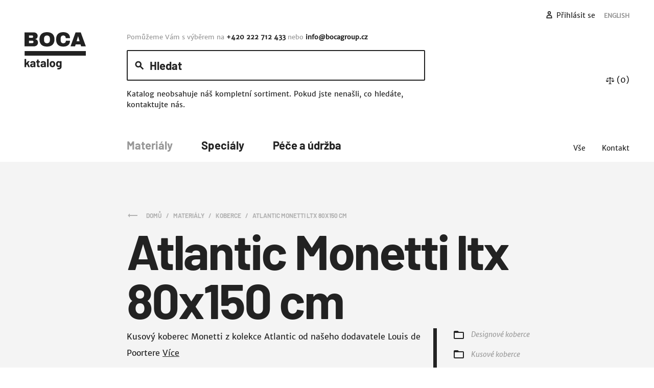

--- FILE ---
content_type: text/html; charset=utf-8
request_url: https://katalog.bocagroup.cz/produkt/atlantic-monetti-ltx-80x150-cm
body_size: 86911
content:
<!doctype html>
<html data-n-head-ssr lang="cs" data-n-head="%7B%22lang%22:%7B%22ssr%22:%22cs%22%7D%7D">
  <head itemscope="" itemtype="http://schema.org/WebSite" data-n-head="%7B%22itemscope%22:%7B%22ssr%22:%22%22%7D,%22itemtype%22:%7B%22ssr%22:%22http://schema.org/WebSite%22%7D%7D">
    <title>Atlantic Monetti ltx 80x150 cm - BOCA katalog</title><meta data-n-head="ssr" charset="utf-8"><meta data-n-head="ssr" name="viewport" content="width=device-width, initial-scale=1"><meta data-n-head="ssr" data-hid="description" name="description" content="Kusový koberec Monetti z kolekce Atlantic od našeho dodavatele Louis de Poortere"><meta data-n-head="ssr" data-hid="keywords" name="keywords" content=""><meta data-n-head="ssr" property="og:description" content="Kusový koberec Monetti z kolekce Atlantic od našeho dodavatele Louis de Poortere"><meta data-n-head="ssr" property="og:image" content=""><meta data-n-head="ssr" property="og:site_name" content="BOCA katalog"><meta data-n-head="ssr" property="og:title" content="Atlantic Monetti ltx 80x150 cm - BOCA katalog"><meta data-n-head="ssr" property="og:type" content="product"><meta data-n-head="ssr" property="og:url" content="https://katalog.bocagroup.cz/atlantic-monetti-ltx-80x150-cm"><meta data-n-head="ssr" itemprop="url" content="https://katalog.bocagroup.cz"><meta data-n-head="ssr" itemprop="name" content="BOCA katalog"><link data-n-head="ssr" href="https://www.bepositive.cz/bocagroup-katalog/css/ccb/cc_bepositive_common.css" rel="stylesheet" type="text/css"><link data-n-head="ssr" href="https://www.bepositive.cz/bocagroup-katalog/css/ccb/cc_bepositive_bottom_bar.css" rel="stylesheet" type="text/css"><link data-n-head="ssr" rel="preload" href="/fonts/Barlow-Bold.ttf" as="font" crossorigin="anonymous"><link data-n-head="ssr" rel="preload" href="/fonts/MerriweatherSans-Regular.ttf" as="font" crossorigin="anonymous"><link data-n-head="ssr" rel="preload" href="/fonts/MerriweatherSans-Italic.ttf" as="font" crossorigin="anonymous"><link data-n-head="ssr" rel="icon" type="image/x-icon" href="/favicon.ico"><link data-n-head="ssr" rel="canonical" href="https://katalog.bocagroup.cz/produkt/atlantic-monetti-ltx-80x150-cm"><link data-n-head="ssr" rel="alternate" hreflang="cs" href="https://katalog.bocagroup.cz/produkt/atlantic-monetti-ltx-80x150-cm"><link data-n-head="ssr" rel="alternate" hreflang="en" href="https://katalog.bocagroup.cz/product/atlantic-monetti-ltx-80x150-cm"><script data-n-head="ssr" src="https://code.jquery.com/jquery-3.6.3.min.js"></script><script data-n-head="ssr" src="https://www.googletagmanager.com/gtm.js?id=GTM-MS6TSRN" async></script><link rel="modulepreload" href="/_nuxt/runtime.f10b81d.js" as="script"><link rel="modulepreload" href="/_nuxt/commons.app.0ef2bb2.js" as="script"><link rel="modulepreload" href="/_nuxt/vendors.app.1db0b33.js" as="script"><link rel="modulepreload" href="/_nuxt/app.1202344.js" as="script"><link rel="modulepreload" href="/_nuxt/sites/boca/pages/product/[_]slug.4c4fdd4.js" as="script"><style data-vue-ssr-id="0296ca33:0 15caad3e:0 007f59d4:0 4fef578c:0 4c045867:0 a1d515e8:0 046ba87f:0 30620492:0 cb49a1b2:0 b81a1928:0 e0f199dc:0 7aaea9de:0 2915f324:0 986b2f1c:0 1ddaa53c:0 32212188:0 55f26fe4:0 c283e484:0 70280338:0 81808df6:0 e1aff4f8:0 75272237:0 3011ad8f:0 bff292a2:0 6b53ac59:0 9a42d800:0 ea1ac24a:0 f76e9dd2:0 7be73e60:0 49dd1822:0 199b03a8:0 4ab56c52:0 671e55e6:0">@font-face{font-display:swap;font-family:Merriweather Sans;font-style:normal;font-weight:400;src:url(/fonts/MerriweatherSans-Regular.ttf)}@font-face{font-display:swap;font-family:Merriweather Sans;font-style:italic;font-weight:400;src:url(/fonts/MerriweatherSans-Italic.ttf)}@font-face{font-display:swap;font-family:Barlow;font-style:normal;font-weight:400;src:url(/fonts/Barlow-Regular.ttf)}@font-face{font-display:swap;font-family:Barlow;font-style:normal;font-weight:700;src:url(/fonts/Barlow-Bold.ttf)}
/*!
 * Bootstrap v4.2.1 (https://getbootstrap.com/)
 * Copyright 2011-2018 The Bootstrap Authors
 * Copyright 2011-2018 Twitter, Inc.
 * Licensed under MIT (https://github.com/twbs/bootstrap/blob/master/LICENSE)
 */*,:after,:before{box-sizing:border-box}html{font-family:sans-serif;line-height:1.15;-webkit-tap-highlight-color:rgba(34,34,34,0);-webkit-text-size-adjust:100%}article,aside,figcaption,figure,footer,header,hgroup,main,nav,section{display:block}body{background-color:#fff;color:#222;font-family:Merriweather Sans,sans-serif;font-size:1rem;font-weight:400;line-height:1.5;margin:0;text-align:left}[tabindex="-1"]:focus:not(.focus-visible),[tabindex="-1"]:focus:not(:focus-visible){outline:0!important}hr{box-sizing:content-box;height:0;overflow:visible}h1,h2,h3,h4,h5,h6{margin-bottom:.5rem;margin-top:0}p{margin-bottom:1rem;margin-top:0}abbr[data-original-title],abbr[title]{border-bottom:0;cursor:help;text-decoration:underline;-webkit-text-decoration:underline dotted;text-decoration:underline dotted;-webkit-text-decoration-skip-ink:none;text-decoration-skip-ink:none}address{font-style:normal;line-height:inherit}address,dl,ol,ul{margin-bottom:1rem}dl,ol,ul{margin-top:0}ol ol,ol ul,ul ol,ul ul{margin-bottom:0}dt{font-weight:700}dd{margin-bottom:.5rem;margin-left:0}blockquote{margin:0 0 1rem}b,strong{font-weight:bolder}small{font-size:80%}sub,sup{font-size:75%;line-height:0;position:relative;vertical-align:baseline}sub{bottom:-.25em}sup{top:-.5em}a{background-color:transparent;color:#222}a,a:hover{text-decoration:none}a:hover{color:#000}a:not([href]),a:not([href]):hover{color:inherit;text-decoration:none}code,kbd,pre,samp{font-family:SFMono-Regular,Menlo,Monaco,Consolas,Liberation Mono,Courier New,monospace;font-size:1em}pre{margin-bottom:1rem;margin-top:0;overflow:auto;-ms-overflow-style:scrollbar}figure{margin:0 0 1rem}img{border-style:none}img,svg{vertical-align:middle}svg{overflow:hidden}table{border-collapse:collapse}caption{caption-side:bottom;color:#6c757d;padding-bottom:.75rem;padding-top:.75rem;text-align:left}th{text-align:inherit}label{display:inline-block;margin-bottom:.5rem}button{border-radius:0}button:focus{outline:1px dotted;outline:5px auto -webkit-focus-ring-color}button,input,optgroup,select,textarea{font-family:inherit;font-size:inherit;line-height:inherit;margin:0}button,input{overflow:visible}button,select{text-transform:none}[role=button]{cursor:pointer}select{word-wrap:normal}[type=button],[type=reset],[type=submit],button{-webkit-appearance:button}[type=button]:not(:disabled),[type=reset]:not(:disabled),[type=submit]:not(:disabled),button:not(:disabled){cursor:pointer}[type=button]::-moz-focus-inner,[type=reset]::-moz-focus-inner,[type=submit]::-moz-focus-inner,button::-moz-focus-inner{border-style:none;padding:0}input[type=checkbox],input[type=radio]{box-sizing:border-box;padding:0}textarea{overflow:auto;resize:vertical}fieldset{border:0;margin:0;min-width:0;padding:0}legend{color:inherit;display:block;font-size:1.5rem;line-height:inherit;margin-bottom:.5rem;max-width:100%;padding:0;white-space:normal;width:100%}progress{vertical-align:baseline}[type=number]::-webkit-inner-spin-button,[type=number]::-webkit-outer-spin-button{height:auto}[type=search]{-webkit-appearance:none;outline-offset:-2px}[type=search]::-webkit-search-decoration{-webkit-appearance:none}::-webkit-file-upload-button{-webkit-appearance:button;font:inherit}output{display:inline-block}summary{cursor:pointer;display:list-item}template{display:none}[hidden]{display:none!important}.container{margin-left:auto;margin-right:auto;padding-left:.5rem;padding-right:.5rem;width:100%}@media (min-width:480px){.container{max-width:450px}}@media (min-width:768px){.container{max-width:720px}}@media (min-width:1024px){.container{max-width:1000px}}@media (min-width:1279px){.container{max-width:1200px}}@media (min-width:1480px){.container{max-width:1440px}}.container-fluid,.container-lg,.container-md,.container-sm,.container-xl,.container-xxl{margin-left:auto;margin-right:auto;padding-left:.5rem;padding-right:.5rem;width:100%}@media (min-width:480px){.container,.container-sm{max-width:450px}}@media (min-width:768px){.container,.container-md,.container-sm{max-width:720px}}@media (min-width:1024px){.container,.container-lg,.container-md,.container-sm{max-width:1000px}}@media (min-width:1279px){.container,.container-lg,.container-md,.container-sm,.container-xl{max-width:1200px}}@media (min-width:1480px){.container,.container-lg,.container-md,.container-sm,.container-xl,.container-xxl{max-width:1440px}}.row{display:flex;flex-wrap:wrap;margin-left:-.5rem;margin-right:-.5rem}.no-gutters{margin-left:0;margin-right:0}.no-gutters>.col,.no-gutters>[class*=col-]{padding-left:0;padding-right:0}.col,.col-1,.col-2,.col-3,.col-4,.col-5,.col-6,.col-7,.col-8,.col-9,.col-10,.col-11,.col-12,.col-13,.col-14,.col-15,.col-16,.col-17,.col-18,.col-19,.col-20,.col-21,.col-22,.col-23,.col-24,.col-auto,.col-lg,.col-lg-1,.col-lg-2,.col-lg-3,.col-lg-4,.col-lg-5,.col-lg-6,.col-lg-7,.col-lg-8,.col-lg-9,.col-lg-10,.col-lg-11,.col-lg-12,.col-lg-13,.col-lg-14,.col-lg-15,.col-lg-16,.col-lg-17,.col-lg-18,.col-lg-19,.col-lg-20,.col-lg-21,.col-lg-22,.col-lg-23,.col-lg-24,.col-lg-auto,.col-md,.col-md-1,.col-md-2,.col-md-3,.col-md-4,.col-md-5,.col-md-6,.col-md-7,.col-md-8,.col-md-9,.col-md-10,.col-md-11,.col-md-12,.col-md-13,.col-md-14,.col-md-15,.col-md-16,.col-md-17,.col-md-18,.col-md-19,.col-md-20,.col-md-21,.col-md-22,.col-md-23,.col-md-24,.col-md-auto,.col-sm,.col-sm-1,.col-sm-2,.col-sm-3,.col-sm-4,.col-sm-5,.col-sm-6,.col-sm-7,.col-sm-8,.col-sm-9,.col-sm-10,.col-sm-11,.col-sm-12,.col-sm-13,.col-sm-14,.col-sm-15,.col-sm-16,.col-sm-17,.col-sm-18,.col-sm-19,.col-sm-20,.col-sm-21,.col-sm-22,.col-sm-23,.col-sm-24,.col-sm-auto,.col-xl,.col-xl-1,.col-xl-2,.col-xl-3,.col-xl-4,.col-xl-5,.col-xl-6,.col-xl-7,.col-xl-8,.col-xl-9,.col-xl-10,.col-xl-11,.col-xl-12,.col-xl-13,.col-xl-14,.col-xl-15,.col-xl-16,.col-xl-17,.col-xl-18,.col-xl-19,.col-xl-20,.col-xl-21,.col-xl-22,.col-xl-23,.col-xl-24,.col-xl-auto,.col-xxl,.col-xxl-1,.col-xxl-2,.col-xxl-3,.col-xxl-4,.col-xxl-5,.col-xxl-6,.col-xxl-7,.col-xxl-8,.col-xxl-9,.col-xxl-10,.col-xxl-11,.col-xxl-12,.col-xxl-13,.col-xxl-14,.col-xxl-15,.col-xxl-16,.col-xxl-17,.col-xxl-18,.col-xxl-19,.col-xxl-20,.col-xxl-21,.col-xxl-22,.col-xxl-23,.col-xxl-24,.col-xxl-auto{padding-left:.5rem;padding-right:.5rem;position:relative;width:100%}.col{flex-basis:0;flex-grow:1;max-width:100%;min-width:0}.row-cols-1>*{flex:0 0 100%;max-width:100%}.row-cols-2>*{flex:0 0 50%;max-width:50%}.row-cols-3>*{flex:0 0 33.33333%;max-width:33.33333%}.row-cols-4>*{flex:0 0 25%;max-width:25%}.row-cols-5>*{flex:0 0 20%;max-width:20%}.row-cols-6>*{flex:0 0 16.66667%;max-width:16.66667%}.col-auto{flex:0 0 auto;max-width:100%;width:auto}.col-1{flex:0 0 4.16667%;max-width:4.16667%}.col-2{flex:0 0 8.33333%;max-width:8.33333%}.col-3{flex:0 0 12.5%;max-width:12.5%}.col-4{flex:0 0 16.66667%;max-width:16.66667%}.col-5{flex:0 0 20.83333%;max-width:20.83333%}.col-6{flex:0 0 25%;max-width:25%}.col-7{flex:0 0 29.16667%;max-width:29.16667%}.col-8{flex:0 0 33.33333%;max-width:33.33333%}.col-9{flex:0 0 37.5%;max-width:37.5%}.col-10{flex:0 0 41.66667%;max-width:41.66667%}.col-11{flex:0 0 45.83333%;max-width:45.83333%}.col-12{flex:0 0 50%;max-width:50%}.col-13{flex:0 0 54.16667%;max-width:54.16667%}.col-14{flex:0 0 58.33333%;max-width:58.33333%}.col-15{flex:0 0 62.5%;max-width:62.5%}.col-16{flex:0 0 66.66667%;max-width:66.66667%}.col-17{flex:0 0 70.83333%;max-width:70.83333%}.col-18{flex:0 0 75%;max-width:75%}.col-19{flex:0 0 79.16667%;max-width:79.16667%}.col-20{flex:0 0 83.33333%;max-width:83.33333%}.col-21{flex:0 0 87.5%;max-width:87.5%}.col-22{flex:0 0 91.66667%;max-width:91.66667%}.col-23{flex:0 0 95.83333%;max-width:95.83333%}.col-24{flex:0 0 100%;max-width:100%}.order-first{order:-1}.order-last{order:25}.order-0{order:0}.order-1{order:1}.order-2{order:2}.order-3{order:3}.order-4{order:4}.order-5{order:5}.order-6{order:6}.order-7{order:7}.order-8{order:8}.order-9{order:9}.order-10{order:10}.order-11{order:11}.order-12{order:12}.order-13{order:13}.order-14{order:14}.order-15{order:15}.order-16{order:16}.order-17{order:17}.order-18{order:18}.order-19{order:19}.order-20{order:20}.order-21{order:21}.order-22{order:22}.order-23{order:23}.order-24{order:24}.offset-1{margin-left:4.16667%}.offset-2{margin-left:8.33333%}.offset-3{margin-left:12.5%}.offset-4{margin-left:16.66667%}.offset-5{margin-left:20.83333%}.offset-6{margin-left:25%}.offset-7{margin-left:29.16667%}.offset-8{margin-left:33.33333%}.offset-9{margin-left:37.5%}.offset-10{margin-left:41.66667%}.offset-11{margin-left:45.83333%}.offset-12{margin-left:50%}.offset-13{margin-left:54.16667%}.offset-14{margin-left:58.33333%}.offset-15{margin-left:62.5%}.offset-16{margin-left:66.66667%}.offset-17{margin-left:70.83333%}.offset-18{margin-left:75%}.offset-19{margin-left:79.16667%}.offset-20{margin-left:83.33333%}.offset-21{margin-left:87.5%}.offset-22{margin-left:91.66667%}.offset-23{margin-left:95.83333%}@media (min-width:480px){.col-sm{flex-basis:0;flex-grow:1;max-width:100%;min-width:0}.row-cols-sm-1>*{flex:0 0 100%;max-width:100%}.row-cols-sm-2>*{flex:0 0 50%;max-width:50%}.row-cols-sm-3>*{flex:0 0 33.33333%;max-width:33.33333%}.row-cols-sm-4>*{flex:0 0 25%;max-width:25%}.row-cols-sm-5>*{flex:0 0 20%;max-width:20%}.row-cols-sm-6>*{flex:0 0 16.66667%;max-width:16.66667%}.col-sm-auto{flex:0 0 auto;max-width:100%;width:auto}.col-sm-1{flex:0 0 4.16667%;max-width:4.16667%}.col-sm-2{flex:0 0 8.33333%;max-width:8.33333%}.col-sm-3{flex:0 0 12.5%;max-width:12.5%}.col-sm-4{flex:0 0 16.66667%;max-width:16.66667%}.col-sm-5{flex:0 0 20.83333%;max-width:20.83333%}.col-sm-6{flex:0 0 25%;max-width:25%}.col-sm-7{flex:0 0 29.16667%;max-width:29.16667%}.col-sm-8{flex:0 0 33.33333%;max-width:33.33333%}.col-sm-9{flex:0 0 37.5%;max-width:37.5%}.col-sm-10{flex:0 0 41.66667%;max-width:41.66667%}.col-sm-11{flex:0 0 45.83333%;max-width:45.83333%}.col-sm-12{flex:0 0 50%;max-width:50%}.col-sm-13{flex:0 0 54.16667%;max-width:54.16667%}.col-sm-14{flex:0 0 58.33333%;max-width:58.33333%}.col-sm-15{flex:0 0 62.5%;max-width:62.5%}.col-sm-16{flex:0 0 66.66667%;max-width:66.66667%}.col-sm-17{flex:0 0 70.83333%;max-width:70.83333%}.col-sm-18{flex:0 0 75%;max-width:75%}.col-sm-19{flex:0 0 79.16667%;max-width:79.16667%}.col-sm-20{flex:0 0 83.33333%;max-width:83.33333%}.col-sm-21{flex:0 0 87.5%;max-width:87.5%}.col-sm-22{flex:0 0 91.66667%;max-width:91.66667%}.col-sm-23{flex:0 0 95.83333%;max-width:95.83333%}.col-sm-24{flex:0 0 100%;max-width:100%}.order-sm-first{order:-1}.order-sm-last{order:25}.order-sm-0{order:0}.order-sm-1{order:1}.order-sm-2{order:2}.order-sm-3{order:3}.order-sm-4{order:4}.order-sm-5{order:5}.order-sm-6{order:6}.order-sm-7{order:7}.order-sm-8{order:8}.order-sm-9{order:9}.order-sm-10{order:10}.order-sm-11{order:11}.order-sm-12{order:12}.order-sm-13{order:13}.order-sm-14{order:14}.order-sm-15{order:15}.order-sm-16{order:16}.order-sm-17{order:17}.order-sm-18{order:18}.order-sm-19{order:19}.order-sm-20{order:20}.order-sm-21{order:21}.order-sm-22{order:22}.order-sm-23{order:23}.order-sm-24{order:24}.offset-sm-0{margin-left:0}.offset-sm-1{margin-left:4.16667%}.offset-sm-2{margin-left:8.33333%}.offset-sm-3{margin-left:12.5%}.offset-sm-4{margin-left:16.66667%}.offset-sm-5{margin-left:20.83333%}.offset-sm-6{margin-left:25%}.offset-sm-7{margin-left:29.16667%}.offset-sm-8{margin-left:33.33333%}.offset-sm-9{margin-left:37.5%}.offset-sm-10{margin-left:41.66667%}.offset-sm-11{margin-left:45.83333%}.offset-sm-12{margin-left:50%}.offset-sm-13{margin-left:54.16667%}.offset-sm-14{margin-left:58.33333%}.offset-sm-15{margin-left:62.5%}.offset-sm-16{margin-left:66.66667%}.offset-sm-17{margin-left:70.83333%}.offset-sm-18{margin-left:75%}.offset-sm-19{margin-left:79.16667%}.offset-sm-20{margin-left:83.33333%}.offset-sm-21{margin-left:87.5%}.offset-sm-22{margin-left:91.66667%}.offset-sm-23{margin-left:95.83333%}}@media (min-width:768px){.col-md{flex-basis:0;flex-grow:1;max-width:100%;min-width:0}.row-cols-md-1>*{flex:0 0 100%;max-width:100%}.row-cols-md-2>*{flex:0 0 50%;max-width:50%}.row-cols-md-3>*{flex:0 0 33.33333%;max-width:33.33333%}.row-cols-md-4>*{flex:0 0 25%;max-width:25%}.row-cols-md-5>*{flex:0 0 20%;max-width:20%}.row-cols-md-6>*{flex:0 0 16.66667%;max-width:16.66667%}.col-md-auto{flex:0 0 auto;max-width:100%;width:auto}.col-md-1{flex:0 0 4.16667%;max-width:4.16667%}.col-md-2{flex:0 0 8.33333%;max-width:8.33333%}.col-md-3{flex:0 0 12.5%;max-width:12.5%}.col-md-4{flex:0 0 16.66667%;max-width:16.66667%}.col-md-5{flex:0 0 20.83333%;max-width:20.83333%}.col-md-6{flex:0 0 25%;max-width:25%}.col-md-7{flex:0 0 29.16667%;max-width:29.16667%}.col-md-8{flex:0 0 33.33333%;max-width:33.33333%}.col-md-9{flex:0 0 37.5%;max-width:37.5%}.col-md-10{flex:0 0 41.66667%;max-width:41.66667%}.col-md-11{flex:0 0 45.83333%;max-width:45.83333%}.col-md-12{flex:0 0 50%;max-width:50%}.col-md-13{flex:0 0 54.16667%;max-width:54.16667%}.col-md-14{flex:0 0 58.33333%;max-width:58.33333%}.col-md-15{flex:0 0 62.5%;max-width:62.5%}.col-md-16{flex:0 0 66.66667%;max-width:66.66667%}.col-md-17{flex:0 0 70.83333%;max-width:70.83333%}.col-md-18{flex:0 0 75%;max-width:75%}.col-md-19{flex:0 0 79.16667%;max-width:79.16667%}.col-md-20{flex:0 0 83.33333%;max-width:83.33333%}.col-md-21{flex:0 0 87.5%;max-width:87.5%}.col-md-22{flex:0 0 91.66667%;max-width:91.66667%}.col-md-23{flex:0 0 95.83333%;max-width:95.83333%}.col-md-24{flex:0 0 100%;max-width:100%}.order-md-first{order:-1}.order-md-last{order:25}.order-md-0{order:0}.order-md-1{order:1}.order-md-2{order:2}.order-md-3{order:3}.order-md-4{order:4}.order-md-5{order:5}.order-md-6{order:6}.order-md-7{order:7}.order-md-8{order:8}.order-md-9{order:9}.order-md-10{order:10}.order-md-11{order:11}.order-md-12{order:12}.order-md-13{order:13}.order-md-14{order:14}.order-md-15{order:15}.order-md-16{order:16}.order-md-17{order:17}.order-md-18{order:18}.order-md-19{order:19}.order-md-20{order:20}.order-md-21{order:21}.order-md-22{order:22}.order-md-23{order:23}.order-md-24{order:24}.offset-md-0{margin-left:0}.offset-md-1{margin-left:4.16667%}.offset-md-2{margin-left:8.33333%}.offset-md-3{margin-left:12.5%}.offset-md-4{margin-left:16.66667%}.offset-md-5{margin-left:20.83333%}.offset-md-6{margin-left:25%}.offset-md-7{margin-left:29.16667%}.offset-md-8{margin-left:33.33333%}.offset-md-9{margin-left:37.5%}.offset-md-10{margin-left:41.66667%}.offset-md-11{margin-left:45.83333%}.offset-md-12{margin-left:50%}.offset-md-13{margin-left:54.16667%}.offset-md-14{margin-left:58.33333%}.offset-md-15{margin-left:62.5%}.offset-md-16{margin-left:66.66667%}.offset-md-17{margin-left:70.83333%}.offset-md-18{margin-left:75%}.offset-md-19{margin-left:79.16667%}.offset-md-20{margin-left:83.33333%}.offset-md-21{margin-left:87.5%}.offset-md-22{margin-left:91.66667%}.offset-md-23{margin-left:95.83333%}}@media (min-width:1024px){.col-lg{flex-basis:0;flex-grow:1;max-width:100%;min-width:0}.row-cols-lg-1>*{flex:0 0 100%;max-width:100%}.row-cols-lg-2>*{flex:0 0 50%;max-width:50%}.row-cols-lg-3>*{flex:0 0 33.33333%;max-width:33.33333%}.row-cols-lg-4>*{flex:0 0 25%;max-width:25%}.row-cols-lg-5>*{flex:0 0 20%;max-width:20%}.row-cols-lg-6>*{flex:0 0 16.66667%;max-width:16.66667%}.col-lg-auto{flex:0 0 auto;max-width:100%;width:auto}.col-lg-1{flex:0 0 4.16667%;max-width:4.16667%}.col-lg-2{flex:0 0 8.33333%;max-width:8.33333%}.col-lg-3{flex:0 0 12.5%;max-width:12.5%}.col-lg-4{flex:0 0 16.66667%;max-width:16.66667%}.col-lg-5{flex:0 0 20.83333%;max-width:20.83333%}.col-lg-6{flex:0 0 25%;max-width:25%}.col-lg-7{flex:0 0 29.16667%;max-width:29.16667%}.col-lg-8{flex:0 0 33.33333%;max-width:33.33333%}.col-lg-9{flex:0 0 37.5%;max-width:37.5%}.col-lg-10{flex:0 0 41.66667%;max-width:41.66667%}.col-lg-11{flex:0 0 45.83333%;max-width:45.83333%}.col-lg-12{flex:0 0 50%;max-width:50%}.col-lg-13{flex:0 0 54.16667%;max-width:54.16667%}.col-lg-14{flex:0 0 58.33333%;max-width:58.33333%}.col-lg-15{flex:0 0 62.5%;max-width:62.5%}.col-lg-16{flex:0 0 66.66667%;max-width:66.66667%}.col-lg-17{flex:0 0 70.83333%;max-width:70.83333%}.col-lg-18{flex:0 0 75%;max-width:75%}.col-lg-19{flex:0 0 79.16667%;max-width:79.16667%}.col-lg-20{flex:0 0 83.33333%;max-width:83.33333%}.col-lg-21{flex:0 0 87.5%;max-width:87.5%}.col-lg-22{flex:0 0 91.66667%;max-width:91.66667%}.col-lg-23{flex:0 0 95.83333%;max-width:95.83333%}.col-lg-24{flex:0 0 100%;max-width:100%}.order-lg-first{order:-1}.order-lg-last{order:25}.order-lg-0{order:0}.order-lg-1{order:1}.order-lg-2{order:2}.order-lg-3{order:3}.order-lg-4{order:4}.order-lg-5{order:5}.order-lg-6{order:6}.order-lg-7{order:7}.order-lg-8{order:8}.order-lg-9{order:9}.order-lg-10{order:10}.order-lg-11{order:11}.order-lg-12{order:12}.order-lg-13{order:13}.order-lg-14{order:14}.order-lg-15{order:15}.order-lg-16{order:16}.order-lg-17{order:17}.order-lg-18{order:18}.order-lg-19{order:19}.order-lg-20{order:20}.order-lg-21{order:21}.order-lg-22{order:22}.order-lg-23{order:23}.order-lg-24{order:24}.offset-lg-0{margin-left:0}.offset-lg-1{margin-left:4.16667%}.offset-lg-2{margin-left:8.33333%}.offset-lg-3{margin-left:12.5%}.offset-lg-4{margin-left:16.66667%}.offset-lg-5{margin-left:20.83333%}.offset-lg-6{margin-left:25%}.offset-lg-7{margin-left:29.16667%}.offset-lg-8{margin-left:33.33333%}.offset-lg-9{margin-left:37.5%}.offset-lg-10{margin-left:41.66667%}.offset-lg-11{margin-left:45.83333%}.offset-lg-12{margin-left:50%}.offset-lg-13{margin-left:54.16667%}.offset-lg-14{margin-left:58.33333%}.offset-lg-15{margin-left:62.5%}.offset-lg-16{margin-left:66.66667%}.offset-lg-17{margin-left:70.83333%}.offset-lg-18{margin-left:75%}.offset-lg-19{margin-left:79.16667%}.offset-lg-20{margin-left:83.33333%}.offset-lg-21{margin-left:87.5%}.offset-lg-22{margin-left:91.66667%}.offset-lg-23{margin-left:95.83333%}}@media (min-width:1279px){.col-xl{flex-basis:0;flex-grow:1;max-width:100%;min-width:0}.row-cols-xl-1>*{flex:0 0 100%;max-width:100%}.row-cols-xl-2>*{flex:0 0 50%;max-width:50%}.row-cols-xl-3>*{flex:0 0 33.33333%;max-width:33.33333%}.row-cols-xl-4>*{flex:0 0 25%;max-width:25%}.row-cols-xl-5>*{flex:0 0 20%;max-width:20%}.row-cols-xl-6>*{flex:0 0 16.66667%;max-width:16.66667%}.col-xl-auto{flex:0 0 auto;max-width:100%;width:auto}.col-xl-1{flex:0 0 4.16667%;max-width:4.16667%}.col-xl-2{flex:0 0 8.33333%;max-width:8.33333%}.col-xl-3{flex:0 0 12.5%;max-width:12.5%}.col-xl-4{flex:0 0 16.66667%;max-width:16.66667%}.col-xl-5{flex:0 0 20.83333%;max-width:20.83333%}.col-xl-6{flex:0 0 25%;max-width:25%}.col-xl-7{flex:0 0 29.16667%;max-width:29.16667%}.col-xl-8{flex:0 0 33.33333%;max-width:33.33333%}.col-xl-9{flex:0 0 37.5%;max-width:37.5%}.col-xl-10{flex:0 0 41.66667%;max-width:41.66667%}.col-xl-11{flex:0 0 45.83333%;max-width:45.83333%}.col-xl-12{flex:0 0 50%;max-width:50%}.col-xl-13{flex:0 0 54.16667%;max-width:54.16667%}.col-xl-14{flex:0 0 58.33333%;max-width:58.33333%}.col-xl-15{flex:0 0 62.5%;max-width:62.5%}.col-xl-16{flex:0 0 66.66667%;max-width:66.66667%}.col-xl-17{flex:0 0 70.83333%;max-width:70.83333%}.col-xl-18{flex:0 0 75%;max-width:75%}.col-xl-19{flex:0 0 79.16667%;max-width:79.16667%}.col-xl-20{flex:0 0 83.33333%;max-width:83.33333%}.col-xl-21{flex:0 0 87.5%;max-width:87.5%}.col-xl-22{flex:0 0 91.66667%;max-width:91.66667%}.col-xl-23{flex:0 0 95.83333%;max-width:95.83333%}.col-xl-24{flex:0 0 100%;max-width:100%}.order-xl-first{order:-1}.order-xl-last{order:25}.order-xl-0{order:0}.order-xl-1{order:1}.order-xl-2{order:2}.order-xl-3{order:3}.order-xl-4{order:4}.order-xl-5{order:5}.order-xl-6{order:6}.order-xl-7{order:7}.order-xl-8{order:8}.order-xl-9{order:9}.order-xl-10{order:10}.order-xl-11{order:11}.order-xl-12{order:12}.order-xl-13{order:13}.order-xl-14{order:14}.order-xl-15{order:15}.order-xl-16{order:16}.order-xl-17{order:17}.order-xl-18{order:18}.order-xl-19{order:19}.order-xl-20{order:20}.order-xl-21{order:21}.order-xl-22{order:22}.order-xl-23{order:23}.order-xl-24{order:24}.offset-xl-0{margin-left:0}.offset-xl-1{margin-left:4.16667%}.offset-xl-2{margin-left:8.33333%}.offset-xl-3{margin-left:12.5%}.offset-xl-4{margin-left:16.66667%}.offset-xl-5{margin-left:20.83333%}.offset-xl-6{margin-left:25%}.offset-xl-7{margin-left:29.16667%}.offset-xl-8{margin-left:33.33333%}.offset-xl-9{margin-left:37.5%}.offset-xl-10{margin-left:41.66667%}.offset-xl-11{margin-left:45.83333%}.offset-xl-12{margin-left:50%}.offset-xl-13{margin-left:54.16667%}.offset-xl-14{margin-left:58.33333%}.offset-xl-15{margin-left:62.5%}.offset-xl-16{margin-left:66.66667%}.offset-xl-17{margin-left:70.83333%}.offset-xl-18{margin-left:75%}.offset-xl-19{margin-left:79.16667%}.offset-xl-20{margin-left:83.33333%}.offset-xl-21{margin-left:87.5%}.offset-xl-22{margin-left:91.66667%}.offset-xl-23{margin-left:95.83333%}}@media (min-width:1480px){.col-xxl{flex-basis:0;flex-grow:1;max-width:100%;min-width:0}.row-cols-xxl-1>*{flex:0 0 100%;max-width:100%}.row-cols-xxl-2>*{flex:0 0 50%;max-width:50%}.row-cols-xxl-3>*{flex:0 0 33.33333%;max-width:33.33333%}.row-cols-xxl-4>*{flex:0 0 25%;max-width:25%}.row-cols-xxl-5>*{flex:0 0 20%;max-width:20%}.row-cols-xxl-6>*{flex:0 0 16.66667%;max-width:16.66667%}.col-xxl-auto{flex:0 0 auto;max-width:100%;width:auto}.col-xxl-1{flex:0 0 4.16667%;max-width:4.16667%}.col-xxl-2{flex:0 0 8.33333%;max-width:8.33333%}.col-xxl-3{flex:0 0 12.5%;max-width:12.5%}.col-xxl-4{flex:0 0 16.66667%;max-width:16.66667%}.col-xxl-5{flex:0 0 20.83333%;max-width:20.83333%}.col-xxl-6{flex:0 0 25%;max-width:25%}.col-xxl-7{flex:0 0 29.16667%;max-width:29.16667%}.col-xxl-8{flex:0 0 33.33333%;max-width:33.33333%}.col-xxl-9{flex:0 0 37.5%;max-width:37.5%}.col-xxl-10{flex:0 0 41.66667%;max-width:41.66667%}.col-xxl-11{flex:0 0 45.83333%;max-width:45.83333%}.col-xxl-12{flex:0 0 50%;max-width:50%}.col-xxl-13{flex:0 0 54.16667%;max-width:54.16667%}.col-xxl-14{flex:0 0 58.33333%;max-width:58.33333%}.col-xxl-15{flex:0 0 62.5%;max-width:62.5%}.col-xxl-16{flex:0 0 66.66667%;max-width:66.66667%}.col-xxl-17{flex:0 0 70.83333%;max-width:70.83333%}.col-xxl-18{flex:0 0 75%;max-width:75%}.col-xxl-19{flex:0 0 79.16667%;max-width:79.16667%}.col-xxl-20{flex:0 0 83.33333%;max-width:83.33333%}.col-xxl-21{flex:0 0 87.5%;max-width:87.5%}.col-xxl-22{flex:0 0 91.66667%;max-width:91.66667%}.col-xxl-23{flex:0 0 95.83333%;max-width:95.83333%}.col-xxl-24{flex:0 0 100%;max-width:100%}.order-xxl-first{order:-1}.order-xxl-last{order:25}.order-xxl-0{order:0}.order-xxl-1{order:1}.order-xxl-2{order:2}.order-xxl-3{order:3}.order-xxl-4{order:4}.order-xxl-5{order:5}.order-xxl-6{order:6}.order-xxl-7{order:7}.order-xxl-8{order:8}.order-xxl-9{order:9}.order-xxl-10{order:10}.order-xxl-11{order:11}.order-xxl-12{order:12}.order-xxl-13{order:13}.order-xxl-14{order:14}.order-xxl-15{order:15}.order-xxl-16{order:16}.order-xxl-17{order:17}.order-xxl-18{order:18}.order-xxl-19{order:19}.order-xxl-20{order:20}.order-xxl-21{order:21}.order-xxl-22{order:22}.order-xxl-23{order:23}.order-xxl-24{order:24}.offset-xxl-0{margin-left:0}.offset-xxl-1{margin-left:4.16667%}.offset-xxl-2{margin-left:8.33333%}.offset-xxl-3{margin-left:12.5%}.offset-xxl-4{margin-left:16.66667%}.offset-xxl-5{margin-left:20.83333%}.offset-xxl-6{margin-left:25%}.offset-xxl-7{margin-left:29.16667%}.offset-xxl-8{margin-left:33.33333%}.offset-xxl-9{margin-left:37.5%}.offset-xxl-10{margin-left:41.66667%}.offset-xxl-11{margin-left:45.83333%}.offset-xxl-12{margin-left:50%}.offset-xxl-13{margin-left:54.16667%}.offset-xxl-14{margin-left:58.33333%}.offset-xxl-15{margin-left:62.5%}.offset-xxl-16{margin-left:66.66667%}.offset-xxl-17{margin-left:70.83333%}.offset-xxl-18{margin-left:75%}.offset-xxl-19{margin-left:79.16667%}.offset-xxl-20{margin-left:83.33333%}.offset-xxl-21{margin-left:87.5%}.offset-xxl-22{margin-left:91.66667%}.offset-xxl-23{margin-left:95.83333%}}.form-control{background-clip:padding-box;background-color:#fff;border:1px solid #222;border-radius:.125rem;color:#58585b;display:block;font-size:1rem;font-weight:400;height:2.5rem;line-height:1.5;padding:.5rem .75rem;transition:border-color .15s ease-in-out,box-shadow .15s ease-in-out;width:100%}@media (prefers-reduced-motion:reduce){.form-control{transition:none}}.form-control::-ms-expand{background-color:transparent;border:0}.form-control:-moz-focusring{color:transparent;text-shadow:0 0 0 #58585b}.form-control:focus{background-color:#fff;border-color:#626262;box-shadow:none;color:#58585b;outline:0}.form-control:-ms-input-placeholder{color:#6c757d;opacity:1}.form-control::placeholder{color:#6c757d;opacity:1}.form-control:disabled,.form-control[readonly]{background-color:#eaeaea;opacity:1}input[type=date].form-control,input[type=datetime-local].form-control,input[type=month].form-control,input[type=time].form-control{-webkit-appearance:none;appearance:none}select.form-control:focus::-ms-value{background-color:#fff;color:#58585b}.form-control-file,.form-control-range{display:block;width:100%}.col-form-label{font-size:inherit;margin-bottom:0}.col-form-label,.col-form-label-lg{line-height:1.5;padding-bottom:calc(.5rem + 1px);padding-top:calc(.5rem + 1px)}.col-form-label-lg{font-size:1.25rem}.col-form-label-sm{font-size:.875rem;line-height:1.3;padding-bottom:calc(.25rem + 1px);padding-top:calc(.25rem + 1px)}.form-control-plaintext{background-color:transparent;border:solid transparent;border-width:1px 0;color:#222;display:block;font-size:1rem;line-height:1.5;margin-bottom:0;padding:.5rem 0;width:100%}.form-control-plaintext.form-control-lg,.form-control-plaintext.form-control-sm{padding-left:0;padding-right:0}.form-control-sm{border-radius:.125rem;font-size:.875rem;height:calc(1.3em + .5rem + 2px);line-height:1.3;padding:.25rem .5rem}.form-control-lg{border-radius:.125rem;font-size:1.25rem;height:calc(1.5em + 1rem + 2px);line-height:1.5;padding:.5rem 1rem}select.form-control[multiple],select.form-control[size],textarea.form-control{height:auto}.form-group{margin-bottom:1.375rem}.form-text{display:block;margin-top:.25rem}.form-row{display:flex;flex-wrap:wrap;margin-left:-5px;margin-right:-5px}.form-row>.col,.form-row>[class*=col-]{padding-left:5px;padding-right:5px}.form-check{display:block;padding-left:1.25rem;position:relative}.form-check-input{margin-left:-1.25rem;margin-top:.3rem;position:absolute}.form-check-input:disabled~.form-check-label,.form-check-input[disabled]~.form-check-label{color:#6c757d}.form-check-label{margin-bottom:0}.form-check-inline{align-items:center;display:inline-flex;margin-right:.75rem;padding-left:0}.form-check-inline .form-check-input{margin-left:0;margin-right:.3125rem;margin-top:0;position:static}.valid-feedback{color:#487c1d;display:none;font-size:80%;margin-top:.25rem;width:100%}.valid-tooltip{background-color:rgba(72,124,29,.9);border-radius:.125rem;color:#fff;display:none;font-size:.875rem;line-height:1.5;margin-top:.1rem;max-width:100%;padding:.25rem .5rem;position:absolute;top:100%;z-index:5}.is-valid~.valid-feedback,.is-valid~.valid-tooltip,.was-validated :valid~.valid-feedback,.was-validated :valid~.valid-tooltip{display:block}.form-control.is-valid,.was-validated .form-control:valid{background-image:url("data:image/svg+xml;charset=utf-8,%3Csvg xmlns='http://www.w3.org/2000/svg' viewBox='0 0 426.667 426.667'%3E%3Cpath d='M213.333 0C95.518 0 0 95.514 0 213.333s95.518 213.333 213.333 213.333c117.828 0 213.333-95.514 213.333-213.333S331.157 0 213.333 0zm-39.134 322.918l-93.935-93.931 31.309-31.309 62.626 62.622 140.894-140.898 31.309 31.309-172.203 172.207z' fill='%23487c1d'/%3E%3C/svg%3E");background-repeat:no-repeat;background-size:calc(.75em + .5rem) calc(.75em + .5rem);border-color:#487c1d;padding-right:calc(1.5em + 1rem)}.form-control.is-valid:focus,.was-validated .form-control:valid:focus{border-color:#487c1d;box-shadow:0 0 0 .2rem rgba(72,124,29,.25)}.was-validated textarea.form-control:valid,textarea.form-control.is-valid{background-position:top calc(.375em + .25rem) right calc(.375em + .25rem);padding-right:calc(1.5em + 1rem)}.custom-select.is-valid,.was-validated .custom-select:valid{background:url("data:image/svg+xml;charset=utf-8,%3Csvg xmlns='http://www.w3.org/2000/svg' width='4' height='5'%3E%3Cpath fill='%23343a40' d='M2 0L0 2h4zm0 5L0 3h4z'/%3E%3C/svg%3E") no-repeat right .75rem center/8px 10px,url("data:image/svg+xml;charset=utf-8,%3Csvg xmlns='http://www.w3.org/2000/svg' viewBox='0 0 426.667 426.667'%3E%3Cpath d='M213.333 0C95.518 0 0 95.514 0 213.333s95.518 213.333 213.333 213.333c117.828 0 213.333-95.514 213.333-213.333S331.157 0 213.333 0zm-39.134 322.918l-93.935-93.931 31.309-31.309 62.626 62.622 140.894-140.898 31.309 31.309-172.203 172.207z' fill='%23487c1d'/%3E%3C/svg%3E") #fff no-repeat center right 1.75rem/calc(.75em + .5rem) calc(.75em + .5rem);border-color:#487c1d;padding-right:calc(.75em + 2.5rem)}.custom-select.is-valid:focus,.was-validated .custom-select:valid:focus{border-color:#487c1d;box-shadow:0 0 0 .2rem rgba(72,124,29,.25)}.form-check-input.is-valid~.form-check-label,.was-validated .form-check-input:valid~.form-check-label{color:#487c1d}.form-check-input.is-valid~.valid-feedback,.form-check-input.is-valid~.valid-tooltip,.was-validated .form-check-input:valid~.valid-feedback,.was-validated .form-check-input:valid~.valid-tooltip{display:block}.custom-control-input.is-valid~.custom-control-label,.was-validated .custom-control-input:valid~.custom-control-label{color:#487c1d}.custom-control-input.is-valid~.custom-control-label:before,.was-validated .custom-control-input:valid~.custom-control-label:before{border-color:#487c1d}.custom-control-input.is-valid:checked~.custom-control-label:before,.was-validated .custom-control-input:valid:checked~.custom-control-label:before{background-color:#60a627;border-color:#60a627}.custom-control-input.is-valid:focus~.custom-control-label:before,.was-validated .custom-control-input:valid:focus~.custom-control-label:before{box-shadow:0 0 0 .2rem rgba(72,124,29,.25)}.custom-control-input.is-valid:focus:not(:checked)~.custom-control-label:before,.custom-file-input.is-valid~.custom-file-label,.was-validated .custom-control-input:valid:focus:not(:checked)~.custom-control-label:before,.was-validated .custom-file-input:valid~.custom-file-label{border-color:#487c1d}.custom-file-input.is-valid:focus~.custom-file-label,.was-validated .custom-file-input:valid:focus~.custom-file-label{border-color:#487c1d;box-shadow:0 0 0 .2rem rgba(72,124,29,.25)}.invalid-feedback{color:#e91414;display:none;font-size:80%;margin-top:.25rem;width:100%}.invalid-tooltip{background-color:rgba(233,20,20,.9);border-radius:.125rem;color:#fff;display:none;font-size:.875rem;line-height:1.5;margin-top:.1rem;max-width:100%;padding:.25rem .5rem;position:absolute;top:100%;z-index:5}.is-invalid~.invalid-feedback,.is-invalid~.invalid-tooltip,.was-validated :invalid~.invalid-feedback,.was-validated :invalid~.invalid-tooltip{display:block}.form-control.is-invalid,.was-validated .form-control:invalid{background-image:url("data:image/svg+xml;charset=utf-8,%3Csvg xmlns='http://www.w3.org/2000/svg' viewBox='0 0 51.976 51.976'%3E%3Cpath d='M44.373 7.603c-10.137-10.137-26.632-10.138-36.77 0-10.138 10.138-10.137 26.632 0 36.77s26.632 10.138 36.77 0c10.137-10.138 10.137-26.633 0-36.77zm-8.132 28.638a2 2 0 01-2.828 0l-7.425-7.425-7.778 7.778a2 2 0 11-2.828-2.828l7.778-7.778-7.425-7.425a2 2 0 112.828-2.828l7.425 7.425 7.071-7.071a2 2 0 112.828 2.828l-7.071 7.071 7.425 7.425a2 2 0 010 2.828z' fill='%23e91414'/%3E%3C/svg%3E");background-repeat:no-repeat;background-size:calc(.75em + .5rem) calc(.75em + .5rem);border-color:#e91414;padding-right:calc(1.5em + 1rem)}.form-control.is-invalid:focus,.was-validated .form-control:invalid:focus{border-color:#e91414;box-shadow:0 0 0 .2rem rgba(233,20,20,.25)}.was-validated textarea.form-control:invalid,textarea.form-control.is-invalid{background-position:top calc(.375em + .25rem) right calc(.375em + .25rem);padding-right:calc(1.5em + 1rem)}.custom-select.is-invalid,.was-validated .custom-select:invalid{background:url("data:image/svg+xml;charset=utf-8,%3Csvg xmlns='http://www.w3.org/2000/svg' width='4' height='5'%3E%3Cpath fill='%23343a40' d='M2 0L0 2h4zm0 5L0 3h4z'/%3E%3C/svg%3E") no-repeat right .75rem center/8px 10px,url("data:image/svg+xml;charset=utf-8,%3Csvg xmlns='http://www.w3.org/2000/svg' viewBox='0 0 51.976 51.976'%3E%3Cpath d='M44.373 7.603c-10.137-10.137-26.632-10.138-36.77 0-10.138 10.138-10.137 26.632 0 36.77s26.632 10.138 36.77 0c10.137-10.138 10.137-26.633 0-36.77zm-8.132 28.638a2 2 0 01-2.828 0l-7.425-7.425-7.778 7.778a2 2 0 11-2.828-2.828l7.778-7.778-7.425-7.425a2 2 0 112.828-2.828l7.425 7.425 7.071-7.071a2 2 0 112.828 2.828l-7.071 7.071 7.425 7.425a2 2 0 010 2.828z' fill='%23e91414'/%3E%3C/svg%3E") #fff no-repeat center right 1.75rem/calc(.75em + .5rem) calc(.75em + .5rem);border-color:#e91414;padding-right:calc(.75em + 2.5rem)}.custom-select.is-invalid:focus,.was-validated .custom-select:invalid:focus{border-color:#e91414;box-shadow:0 0 0 .2rem rgba(233,20,20,.25)}.form-check-input.is-invalid~.form-check-label,.was-validated .form-check-input:invalid~.form-check-label{color:#e91414}.form-check-input.is-invalid~.invalid-feedback,.form-check-input.is-invalid~.invalid-tooltip,.was-validated .form-check-input:invalid~.invalid-feedback,.was-validated .form-check-input:invalid~.invalid-tooltip{display:block}.custom-control-input.is-invalid~.custom-control-label,.was-validated .custom-control-input:invalid~.custom-control-label{color:#e91414}.custom-control-input.is-invalid~.custom-control-label:before,.was-validated .custom-control-input:invalid~.custom-control-label:before{border-color:#e91414}.custom-control-input.is-invalid:checked~.custom-control-label:before,.was-validated .custom-control-input:invalid:checked~.custom-control-label:before{background-color:#ee4242;border-color:#ee4242}.custom-control-input.is-invalid:focus~.custom-control-label:before,.was-validated .custom-control-input:invalid:focus~.custom-control-label:before{box-shadow:0 0 0 .2rem rgba(233,20,20,.25)}.custom-control-input.is-invalid:focus:not(:checked)~.custom-control-label:before,.custom-file-input.is-invalid~.custom-file-label,.was-validated .custom-control-input:invalid:focus:not(:checked)~.custom-control-label:before,.was-validated .custom-file-input:invalid~.custom-file-label{border-color:#e91414}.custom-file-input.is-invalid:focus~.custom-file-label,.was-validated .custom-file-input:invalid:focus~.custom-file-label{border-color:#e91414;box-shadow:0 0 0 .2rem rgba(233,20,20,.25)}.form-inline{align-items:center;display:flex;flex-flow:row wrap}.form-inline .form-check{width:100%}@media (min-width:480px){.form-inline label{justify-content:center}.form-inline .form-group,.form-inline label{align-items:center;display:flex;margin-bottom:0}.form-inline .form-group{flex:0 0 auto;flex-flow:row wrap}.form-inline .form-control{display:inline-block;vertical-align:middle;width:auto}.form-inline .form-control-plaintext{display:inline-block}.form-inline .custom-select,.form-inline .input-group{width:auto}.form-inline .form-check{align-items:center;display:flex;justify-content:center;padding-left:0;width:auto}.form-inline .form-check-input{flex-shrink:0;margin-left:0;margin-right:.25rem;margin-top:0;position:relative}.form-inline .custom-control{align-items:center;justify-content:center}.form-inline .custom-control-label{margin-bottom:0}}.btn{background-color:transparent;border:2px solid transparent;border-radius:.125rem;color:#222;display:inline-block;font-family:Barlow,sans-serif;font-size:1rem;font-weight:400;line-height:1.5;padding:1rem 2.5rem;text-align:center;transition:color .15s ease-in-out,background-color .15s ease-in-out,border-color .15s ease-in-out,box-shadow .15s ease-in-out;-webkit-user-select:none;-ms-user-select:none;user-select:none;vertical-align:middle}@media (prefers-reduced-motion:reduce){.btn{transition:none}}.btn:hover{color:#222;text-decoration:none}.btn.focus,.btn:focus{box-shadow:0 0 0 .2rem rgba(34,34,34,.25);outline:0}.btn.disabled,.btn:disabled{opacity:.65}.btn:not(:disabled):not(.disabled){cursor:pointer}a.btn.disabled,fieldset:disabled a.btn{pointer-events:none}.btn-primary{background-color:#222;border-color:#222;color:#fff}.btn-primary.focus,.btn-primary:focus,.btn-primary:hover{background-color:#0f0f0f;border-color:#090909;color:#fff}.btn-primary.focus,.btn-primary:focus{box-shadow:0 0 0 .2rem rgba(67,67,67,.5)}.btn-primary.disabled,.btn-primary:disabled{background-color:#222;border-color:#222;color:#fff}.btn-primary:not(:disabled):not(.disabled).active,.btn-primary:not(:disabled):not(.disabled):active,.show>.btn-primary.dropdown-toggle{background-color:#090909;border-color:#020202;color:#fff}.btn-primary:not(:disabled):not(.disabled).active:focus,.btn-primary:not(:disabled):not(.disabled):active:focus,.show>.btn-primary.dropdown-toggle:focus{box-shadow:0 0 0 .2rem rgba(67,67,67,.5)}.btn-secondary{background-color:#979797;border-color:#979797;color:#212529}.btn-secondary.focus,.btn-secondary:focus,.btn-secondary:hover{background-color:#848484;border-color:#7e7e7e;color:#fff}.btn-secondary.focus,.btn-secondary:focus{box-shadow:0 0 0 .2rem rgba(133,134,135,.5)}.btn-secondary.disabled,.btn-secondary:disabled{background-color:#979797;border-color:#979797;color:#212529}.btn-secondary:not(:disabled):not(.disabled).active,.btn-secondary:not(:disabled):not(.disabled):active,.show>.btn-secondary.dropdown-toggle{background-color:#7e7e7e;border-color:#777;color:#fff}.btn-secondary:not(:disabled):not(.disabled).active:focus,.btn-secondary:not(:disabled):not(.disabled):active:focus,.show>.btn-secondary.dropdown-toggle:focus{box-shadow:0 0 0 .2rem rgba(133,134,135,.5)}.btn-success{background-color:#487c1d;border-color:#487c1d;color:#fff}.btn-success.focus,.btn-success:focus,.btn-success:hover{background-color:#365e16;border-color:#305314;color:#fff}.btn-success.focus,.btn-success:focus{box-shadow:0 0 0 .2rem rgba(100,144,63,.5)}.btn-success.disabled,.btn-success:disabled{background-color:#487c1d;border-color:#487c1d;color:#fff}.btn-success:not(:disabled):not(.disabled).active,.btn-success:not(:disabled):not(.disabled):active,.show>.btn-success.dropdown-toggle{background-color:#305314;border-color:#2a4911;color:#fff}.btn-success:not(:disabled):not(.disabled).active:focus,.btn-success:not(:disabled):not(.disabled):active:focus,.show>.btn-success.dropdown-toggle:focus{box-shadow:0 0 0 .2rem rgba(100,144,63,.5)}.btn-info{background-color:#17a2b8;border-color:#17a2b8;color:#fff}.btn-info.focus,.btn-info:focus,.btn-info:hover{background-color:#138496;border-color:#117a8b;color:#fff}.btn-info.focus,.btn-info:focus{box-shadow:0 0 0 .2rem rgba(58,176,195,.5)}.btn-info.disabled,.btn-info:disabled{background-color:#17a2b8;border-color:#17a2b8;color:#fff}.btn-info:not(:disabled):not(.disabled).active,.btn-info:not(:disabled):not(.disabled):active,.show>.btn-info.dropdown-toggle{background-color:#117a8b;border-color:#10707f;color:#fff}.btn-info:not(:disabled):not(.disabled).active:focus,.btn-info:not(:disabled):not(.disabled):active:focus,.show>.btn-info.dropdown-toggle:focus{box-shadow:0 0 0 .2rem rgba(58,176,195,.5)}.btn-warning{background-color:#e4c62b;border-color:#e4c62b;color:#212529}.btn-warning.focus,.btn-warning:focus,.btn-warning:hover{background-color:#cfb11a;border-color:#c3a719;color:#212529}.btn-warning.focus,.btn-warning:focus{box-shadow:0 0 0 .2rem rgba(199,174,43,.5)}.btn-warning.disabled,.btn-warning:disabled{background-color:#e4c62b;border-color:#e4c62b;color:#212529}.btn-warning:not(:disabled):not(.disabled).active,.btn-warning:not(:disabled):not(.disabled):active,.show>.btn-warning.dropdown-toggle{background-color:#c3a719;border-color:#b89e17;color:#212529}.btn-warning:not(:disabled):not(.disabled).active:focus,.btn-warning:not(:disabled):not(.disabled):active:focus,.show>.btn-warning.dropdown-toggle:focus{box-shadow:0 0 0 .2rem rgba(199,174,43,.5)}.btn-danger{background-color:#e91414;border-color:#e91414;color:#fff}.btn-danger.focus,.btn-danger:focus,.btn-danger:hover{background-color:#c61111;border-color:#ba1010;color:#fff}.btn-danger.focus,.btn-danger:focus{box-shadow:0 0 0 .2rem rgba(236,56,56,.5)}.btn-danger.disabled,.btn-danger:disabled{background-color:#e91414;border-color:#e91414;color:#fff}.btn-danger:not(:disabled):not(.disabled).active,.btn-danger:not(:disabled):not(.disabled):active,.show>.btn-danger.dropdown-toggle{background-color:#ba1010;border-color:#af0f0f;color:#fff}.btn-danger:not(:disabled):not(.disabled).active:focus,.btn-danger:not(:disabled):not(.disabled):active:focus,.show>.btn-danger.dropdown-toggle:focus{box-shadow:0 0 0 .2rem rgba(236,56,56,.5)}.btn-light{background-color:#f4f4f4;border-color:#f4f4f4;color:#212529}.btn-light.focus,.btn-light:focus,.btn-light:hover{background-color:#e1e1e1;border-color:#dbdbdb;color:#212529}.btn-light.focus,.btn-light:focus{box-shadow:0 0 0 .2rem rgba(212,213,214,.5)}.btn-light.disabled,.btn-light:disabled{background-color:#f4f4f4;border-color:#f4f4f4;color:#212529}.btn-light:not(:disabled):not(.disabled).active,.btn-light:not(:disabled):not(.disabled):active,.show>.btn-light.dropdown-toggle{background-color:#dbdbdb;border-color:#d4d4d4;color:#212529}.btn-light:not(:disabled):not(.disabled).active:focus,.btn-light:not(:disabled):not(.disabled):active:focus,.show>.btn-light.dropdown-toggle:focus{box-shadow:0 0 0 .2rem rgba(212,213,214,.5)}.btn-dark{background-color:#343a40;border-color:#343a40;color:#fff}.btn-dark.focus,.btn-dark:focus,.btn-dark:hover{background-color:#23272b;border-color:#1d2124;color:#fff}.btn-dark.focus,.btn-dark:focus{box-shadow:0 0 0 .2rem rgba(82,88,93,.5)}.btn-dark.disabled,.btn-dark:disabled{background-color:#343a40;border-color:#343a40;color:#fff}.btn-dark:not(:disabled):not(.disabled).active,.btn-dark:not(:disabled):not(.disabled):active,.show>.btn-dark.dropdown-toggle{background-color:#1d2124;border-color:#171a1d;color:#fff}.btn-dark:not(:disabled):not(.disabled).active:focus,.btn-dark:not(:disabled):not(.disabled):active:focus,.show>.btn-dark.dropdown-toggle:focus{box-shadow:0 0 0 .2rem rgba(82,88,93,.5)}.btn-cta{background-color:#222;border-color:#222;color:#fff}.btn-cta.focus,.btn-cta:focus,.btn-cta:hover{background-color:#0f0f0f;border-color:#090909;color:#fff}.btn-cta.focus,.btn-cta:focus{box-shadow:0 0 0 .2rem rgba(67,67,67,.5)}.btn-cta.disabled,.btn-cta:disabled{background-color:#222;border-color:#222;color:#fff}.btn-cta:not(:disabled):not(.disabled).active,.btn-cta:not(:disabled):not(.disabled):active,.show>.btn-cta.dropdown-toggle{background-color:#090909;border-color:#020202;color:#fff}.btn-cta:not(:disabled):not(.disabled).active:focus,.btn-cta:not(:disabled):not(.disabled):active:focus,.show>.btn-cta.dropdown-toggle:focus{box-shadow:0 0 0 .2rem rgba(67,67,67,.5)}.btn-gray-100{background-color:#f4f4f4;border-color:#f4f4f4;color:#212529}.btn-gray-100.focus,.btn-gray-100:focus,.btn-gray-100:hover{background-color:#e1e1e1;border-color:#dbdbdb;color:#212529}.btn-gray-100.focus,.btn-gray-100:focus{box-shadow:0 0 0 .2rem rgba(212,213,214,.5)}.btn-gray-100.disabled,.btn-gray-100:disabled{background-color:#f4f4f4;border-color:#f4f4f4;color:#212529}.btn-gray-100:not(:disabled):not(.disabled).active,.btn-gray-100:not(:disabled):not(.disabled):active,.show>.btn-gray-100.dropdown-toggle{background-color:#dbdbdb;border-color:#d4d4d4;color:#212529}.btn-gray-100:not(:disabled):not(.disabled).active:focus,.btn-gray-100:not(:disabled):not(.disabled):active:focus,.show>.btn-gray-100.dropdown-toggle:focus{box-shadow:0 0 0 .2rem rgba(212,213,214,.5)}.btn-outline-primary{border-color:#222;color:#222}.btn-outline-primary:hover{background-color:#222;border-color:#222;color:#fff}.btn-outline-primary.focus,.btn-outline-primary:focus{box-shadow:0 0 0 .2rem rgba(34,34,34,.5)}.btn-outline-primary.disabled,.btn-outline-primary:disabled{background-color:transparent;color:#222}.btn-outline-primary:not(:disabled):not(.disabled).active,.btn-outline-primary:not(:disabled):not(.disabled):active,.show>.btn-outline-primary.dropdown-toggle{background-color:#222;border-color:#222;color:#fff}.btn-outline-primary:not(:disabled):not(.disabled).active:focus,.btn-outline-primary:not(:disabled):not(.disabled):active:focus,.show>.btn-outline-primary.dropdown-toggle:focus{box-shadow:0 0 0 .2rem rgba(34,34,34,.5)}.btn-outline-secondary{border-color:#979797;color:#979797}.btn-outline-secondary:hover{background-color:#979797;border-color:#979797;color:#212529}.btn-outline-secondary.focus,.btn-outline-secondary:focus{box-shadow:0 0 0 .2rem hsla(0,0%,59.2%,.5)}.btn-outline-secondary.disabled,.btn-outline-secondary:disabled{background-color:transparent;color:#979797}.btn-outline-secondary:not(:disabled):not(.disabled).active,.btn-outline-secondary:not(:disabled):not(.disabled):active,.show>.btn-outline-secondary.dropdown-toggle{background-color:#979797;border-color:#979797;color:#212529}.btn-outline-secondary:not(:disabled):not(.disabled).active:focus,.btn-outline-secondary:not(:disabled):not(.disabled):active:focus,.show>.btn-outline-secondary.dropdown-toggle:focus{box-shadow:0 0 0 .2rem hsla(0,0%,59.2%,.5)}.btn-outline-success{border-color:#487c1d;color:#487c1d}.btn-outline-success:hover{background-color:#487c1d;border-color:#487c1d;color:#fff}.btn-outline-success.focus,.btn-outline-success:focus{box-shadow:0 0 0 .2rem rgba(72,124,29,.5)}.btn-outline-success.disabled,.btn-outline-success:disabled{background-color:transparent;color:#487c1d}.btn-outline-success:not(:disabled):not(.disabled).active,.btn-outline-success:not(:disabled):not(.disabled):active,.show>.btn-outline-success.dropdown-toggle{background-color:#487c1d;border-color:#487c1d;color:#fff}.btn-outline-success:not(:disabled):not(.disabled).active:focus,.btn-outline-success:not(:disabled):not(.disabled):active:focus,.show>.btn-outline-success.dropdown-toggle:focus{box-shadow:0 0 0 .2rem rgba(72,124,29,.5)}.btn-outline-info{border-color:#17a2b8;color:#17a2b8}.btn-outline-info:hover{background-color:#17a2b8;border-color:#17a2b8;color:#fff}.btn-outline-info.focus,.btn-outline-info:focus{box-shadow:0 0 0 .2rem rgba(23,162,184,.5)}.btn-outline-info.disabled,.btn-outline-info:disabled{background-color:transparent;color:#17a2b8}.btn-outline-info:not(:disabled):not(.disabled).active,.btn-outline-info:not(:disabled):not(.disabled):active,.show>.btn-outline-info.dropdown-toggle{background-color:#17a2b8;border-color:#17a2b8;color:#fff}.btn-outline-info:not(:disabled):not(.disabled).active:focus,.btn-outline-info:not(:disabled):not(.disabled):active:focus,.show>.btn-outline-info.dropdown-toggle:focus{box-shadow:0 0 0 .2rem rgba(23,162,184,.5)}.btn-outline-warning{border-color:#e4c62b;color:#e4c62b}.btn-outline-warning:hover{background-color:#e4c62b;border-color:#e4c62b;color:#212529}.btn-outline-warning.focus,.btn-outline-warning:focus{box-shadow:0 0 0 .2rem rgba(228,198,43,.5)}.btn-outline-warning.disabled,.btn-outline-warning:disabled{background-color:transparent;color:#e4c62b}.btn-outline-warning:not(:disabled):not(.disabled).active,.btn-outline-warning:not(:disabled):not(.disabled):active,.show>.btn-outline-warning.dropdown-toggle{background-color:#e4c62b;border-color:#e4c62b;color:#212529}.btn-outline-warning:not(:disabled):not(.disabled).active:focus,.btn-outline-warning:not(:disabled):not(.disabled):active:focus,.show>.btn-outline-warning.dropdown-toggle:focus{box-shadow:0 0 0 .2rem rgba(228,198,43,.5)}.btn-outline-danger{border-color:#e91414;color:#e91414}.btn-outline-danger:hover{background-color:#e91414;border-color:#e91414;color:#fff}.btn-outline-danger.focus,.btn-outline-danger:focus{box-shadow:0 0 0 .2rem rgba(233,20,20,.5)}.btn-outline-danger.disabled,.btn-outline-danger:disabled{background-color:transparent;color:#e91414}.btn-outline-danger:not(:disabled):not(.disabled).active,.btn-outline-danger:not(:disabled):not(.disabled):active,.show>.btn-outline-danger.dropdown-toggle{background-color:#e91414;border-color:#e91414;color:#fff}.btn-outline-danger:not(:disabled):not(.disabled).active:focus,.btn-outline-danger:not(:disabled):not(.disabled):active:focus,.show>.btn-outline-danger.dropdown-toggle:focus{box-shadow:0 0 0 .2rem rgba(233,20,20,.5)}.btn-outline-light{border-color:#f4f4f4;color:#f4f4f4}.btn-outline-light:hover{background-color:#f4f4f4;border-color:#f4f4f4;color:#212529}.btn-outline-light.focus,.btn-outline-light:focus{box-shadow:0 0 0 .2rem hsla(0,0%,95.7%,.5)}.btn-outline-light.disabled,.btn-outline-light:disabled{background-color:transparent;color:#f4f4f4}.btn-outline-light:not(:disabled):not(.disabled).active,.btn-outline-light:not(:disabled):not(.disabled):active,.show>.btn-outline-light.dropdown-toggle{background-color:#f4f4f4;border-color:#f4f4f4;color:#212529}.btn-outline-light:not(:disabled):not(.disabled).active:focus,.btn-outline-light:not(:disabled):not(.disabled):active:focus,.show>.btn-outline-light.dropdown-toggle:focus{box-shadow:0 0 0 .2rem hsla(0,0%,95.7%,.5)}.btn-outline-dark{border-color:#343a40;color:#343a40}.btn-outline-dark:hover{background-color:#343a40;border-color:#343a40;color:#fff}.btn-outline-dark.focus,.btn-outline-dark:focus{box-shadow:0 0 0 .2rem rgba(52,58,64,.5)}.btn-outline-dark.disabled,.btn-outline-dark:disabled{background-color:transparent;color:#343a40}.btn-outline-dark:not(:disabled):not(.disabled).active,.btn-outline-dark:not(:disabled):not(.disabled):active,.show>.btn-outline-dark.dropdown-toggle{background-color:#343a40;border-color:#343a40;color:#fff}.btn-outline-dark:not(:disabled):not(.disabled).active:focus,.btn-outline-dark:not(:disabled):not(.disabled):active:focus,.show>.btn-outline-dark.dropdown-toggle:focus{box-shadow:0 0 0 .2rem rgba(52,58,64,.5)}.btn-outline-cta{border-color:#222;color:#222}.btn-outline-cta:hover{background-color:#222;border-color:#222;color:#fff}.btn-outline-cta.focus,.btn-outline-cta:focus{box-shadow:0 0 0 .2rem rgba(34,34,34,.5)}.btn-outline-cta.disabled,.btn-outline-cta:disabled{background-color:transparent;color:#222}.btn-outline-cta:not(:disabled):not(.disabled).active,.btn-outline-cta:not(:disabled):not(.disabled):active,.show>.btn-outline-cta.dropdown-toggle{background-color:#222;border-color:#222;color:#fff}.btn-outline-cta:not(:disabled):not(.disabled).active:focus,.btn-outline-cta:not(:disabled):not(.disabled):active:focus,.show>.btn-outline-cta.dropdown-toggle:focus{box-shadow:0 0 0 .2rem rgba(34,34,34,.5)}.btn-outline-gray-100{border-color:#f4f4f4;color:#f4f4f4}.btn-outline-gray-100:hover{background-color:#f4f4f4;border-color:#f4f4f4;color:#212529}.btn-outline-gray-100.focus,.btn-outline-gray-100:focus{box-shadow:0 0 0 .2rem hsla(0,0%,95.7%,.5)}.btn-outline-gray-100.disabled,.btn-outline-gray-100:disabled{background-color:transparent;color:#f4f4f4}.btn-outline-gray-100:not(:disabled):not(.disabled).active,.btn-outline-gray-100:not(:disabled):not(.disabled):active,.show>.btn-outline-gray-100.dropdown-toggle{background-color:#f4f4f4;border-color:#f4f4f4;color:#212529}.btn-outline-gray-100:not(:disabled):not(.disabled).active:focus,.btn-outline-gray-100:not(:disabled):not(.disabled):active:focus,.show>.btn-outline-gray-100.dropdown-toggle:focus{box-shadow:0 0 0 .2rem hsla(0,0%,95.7%,.5)}.btn-link{color:#222;font-weight:400;text-decoration:none}.btn-link:hover{color:#000}.btn-link.focus,.btn-link:focus,.btn-link:hover{text-decoration:none}.btn-link.disabled,.btn-link:disabled{color:#6c757d;pointer-events:none}.btn-lg{font-size:1.125rem;line-height:1.5;padding:.75rem 1.75rem}.btn-lg,.btn-sm{border-radius:.125rem}.btn-sm{font-size:.875rem;line-height:1.3;padding:.25rem .5rem}.btn-block{display:block;width:100%}.btn-block+.btn-block{margin-top:.5rem}input[type=button].btn-block,input[type=reset].btn-block,input[type=submit].btn-block{width:100%}.input-group{align-items:stretch;display:flex;flex-wrap:wrap;position:relative;width:100%}.input-group>.custom-file,.input-group>.custom-select,.input-group>.form-control,.input-group>.form-control-plaintext{flex:1 1 auto;margin-bottom:0;min-width:0;position:relative;width:1%}.input-group>.custom-file+.custom-file,.input-group>.custom-file+.custom-select,.input-group>.custom-file+.form-control,.input-group>.custom-select+.custom-file,.input-group>.custom-select+.custom-select,.input-group>.custom-select+.form-control,.input-group>.form-control+.custom-file,.input-group>.form-control+.custom-select,.input-group>.form-control+.form-control,.input-group>.form-control-plaintext+.custom-file,.input-group>.form-control-plaintext+.custom-select,.input-group>.form-control-plaintext+.form-control{margin-left:-1px}.input-group>.custom-file .custom-file-input:focus~.custom-file-label,.input-group>.custom-select:focus,.input-group>.form-control:focus{z-index:3}.input-group>.custom-file .custom-file-input:focus{z-index:4}.input-group>.custom-select:not(:last-child),.input-group>.form-control:not(:last-child){border-bottom-right-radius:0;border-top-right-radius:0}.input-group>.custom-select:not(:first-child),.input-group>.form-control:not(:first-child){border-bottom-left-radius:0;border-top-left-radius:0}.input-group>.custom-file{align-items:center;display:flex}.input-group>.custom-file:not(:last-child) .custom-file-label,.input-group>.custom-file:not(:last-child) .custom-file-label:after{border-bottom-right-radius:0;border-top-right-radius:0}.input-group>.custom-file:not(:first-child) .custom-file-label{border-bottom-left-radius:0;border-top-left-radius:0}.input-group-append,.input-group-prepend{display:flex}.input-group-append .btn,.input-group-prepend .btn{position:relative;z-index:2}.input-group-append .btn:focus,.input-group-prepend .btn:focus{z-index:3}.input-group-append .btn+.btn,.input-group-append .btn+.input-group-text,.input-group-append .input-group-text+.btn,.input-group-append .input-group-text+.input-group-text,.input-group-prepend .btn+.btn,.input-group-prepend .btn+.input-group-text,.input-group-prepend .input-group-text+.btn,.input-group-prepend .input-group-text+.input-group-text{margin-left:-1px}.input-group-prepend{margin-right:-1px}.input-group-append{margin-left:-1px}.input-group-text{align-items:center;background-color:#eaeaea;border:1px solid #222;border-radius:.125rem;color:#58585b;display:flex;font-size:1rem;font-weight:400;line-height:1.5;margin-bottom:0;padding:.5rem .75rem;text-align:center;white-space:nowrap}.input-group-text input[type=checkbox],.input-group-text input[type=radio]{margin-top:0}.input-group-lg>.custom-select,.input-group-lg>.form-control:not(textarea){height:calc(1.5em + 1rem + 2px)}.input-group-lg>.custom-select,.input-group-lg>.form-control,.input-group-lg>.input-group-append>.btn,.input-group-lg>.input-group-append>.input-group-text,.input-group-lg>.input-group-prepend>.btn,.input-group-lg>.input-group-prepend>.input-group-text{border-radius:.125rem;font-size:1.25rem;line-height:1.5;padding:.5rem 1rem}.input-group-sm>.custom-select,.input-group-sm>.form-control:not(textarea){height:calc(1.3em + .5rem + 2px)}.input-group-sm>.custom-select,.input-group-sm>.form-control,.input-group-sm>.input-group-append>.btn,.input-group-sm>.input-group-append>.input-group-text,.input-group-sm>.input-group-prepend>.btn,.input-group-sm>.input-group-prepend>.input-group-text{border-radius:.125rem;font-size:.875rem;line-height:1.3;padding:.25rem .5rem}.input-group-lg>.custom-select,.input-group-sm>.custom-select{padding-right:1.75rem}.input-group>.input-group-append:last-child>.btn:not(:last-child):not(.dropdown-toggle),.input-group>.input-group-append:last-child>.input-group-text:not(:last-child),.input-group>.input-group-append:not(:last-child)>.btn,.input-group>.input-group-append:not(:last-child)>.input-group-text,.input-group>.input-group-prepend>.btn,.input-group>.input-group-prepend>.input-group-text{border-bottom-right-radius:0;border-top-right-radius:0}.input-group>.input-group-append>.btn,.input-group>.input-group-append>.input-group-text,.input-group>.input-group-prepend:first-child>.btn:not(:first-child),.input-group>.input-group-prepend:first-child>.input-group-text:not(:first-child),.input-group>.input-group-prepend:not(:first-child)>.btn,.input-group>.input-group-prepend:not(:first-child)>.input-group-text{border-bottom-left-radius:0;border-top-left-radius:0}.card{background-clip:border-box;background-color:#f4f4f4;border:0 solid #eaeaea;border-radius:0;display:flex;flex-direction:column;min-width:0;position:relative;word-wrap:break-word}.card>hr{margin-left:0;margin-right:0}.card>.list-group{border-bottom:inherit;border-top:inherit}.card>.list-group:first-child{border-top-left-radius:.125rem;border-top-right-radius:.125rem;border-top-width:0}.card>.list-group:last-child{border-bottom-left-radius:.125rem;border-bottom-right-radius:.125rem;border-bottom-width:0}.card-body{flex:1 1 auto;min-height:1px;padding:1.25rem}.card-title{margin-bottom:.75rem}.card-subtitle{margin-top:-.375rem}.card-subtitle,.card-text:last-child{margin-bottom:0}.card-link:hover{text-decoration:none}.card-link+.card-link{margin-left:1.25rem}.card-header{background-color:#f4f4f4;border-bottom:0 solid #eaeaea;margin-bottom:0;padding:.75rem 1.25rem}.card-header:first-child{border-radius:.125rem .125rem 0 0}.card-header+.list-group .list-group-item:first-child{border-top:0}.card-footer{background-color:#f4f4f4;border-top:0 solid #eaeaea;padding:.75rem 1.25rem}.card-footer:last-child{border-radius:0 0 .125rem .125rem}.card-header-tabs{border-bottom:0;margin-bottom:-.75rem}.card-header-pills,.card-header-tabs{margin-left:-.625rem;margin-right:-.625rem}.card-img-overlay{bottom:0;left:0;padding:1.25rem;position:absolute;right:0;top:0}.card-img,.card-img-bottom,.card-img-top{flex-shrink:0;width:100%}.card-img,.card-img-top{border-top-left-radius:.125rem;border-top-right-radius:.125rem}.card-img,.card-img-bottom{border-bottom-left-radius:.125rem;border-bottom-right-radius:.125rem}.card-deck .card{margin-bottom:.5rem}@media (min-width:480px){.card-deck{display:flex;flex-flow:row wrap;margin-left:-.5rem;margin-right:-.5rem}.card-deck .card{flex:1 0 0%;margin-bottom:0;margin-left:.5rem;margin-right:.5rem}}.card-group>.card{margin-bottom:.5rem}@media (min-width:480px){.card-group{display:flex;flex-flow:row wrap}.card-group>.card{flex:1 0 0%;margin-bottom:0}.card-group>.card+.card{border-left:0;margin-left:0}.card-group>.card:not(:last-child){border-bottom-right-radius:0;border-top-right-radius:0}.card-group>.card:not(:last-child) .card-header,.card-group>.card:not(:last-child) .card-img-top{border-top-right-radius:0}.card-group>.card:not(:last-child) .card-footer,.card-group>.card:not(:last-child) .card-img-bottom{border-bottom-right-radius:0}.card-group>.card:not(:first-child){border-bottom-left-radius:0;border-top-left-radius:0}.card-group>.card:not(:first-child) .card-header,.card-group>.card:not(:first-child) .card-img-top{border-top-left-radius:0}.card-group>.card:not(:first-child) .card-footer,.card-group>.card:not(:first-child) .card-img-bottom{border-bottom-left-radius:0}}.card-columns .card{margin-bottom:.75rem}@media (min-width:480px){.card-columns{column-count:3;grid-column-gap:1.25rem;column-gap:1.25rem;orphans:1;widows:1}.card-columns .card{display:inline-block;width:100%}}.accordion>.card{overflow:hidden}.accordion>.card:not(:last-of-type){border-bottom:0;border-bottom-left-radius:0;border-bottom-right-radius:0}.accordion>.card:not(:first-of-type){border-top-left-radius:0;border-top-right-radius:0}.accordion>.card>.card-header{border-radius:0;margin-bottom:0}.d-none{display:none!important}.d-inline{display:inline!important}.d-inline-block{display:inline-block!important}.d-block{display:block!important}.d-table{display:table!important}.d-table-row{display:table-row!important}.d-table-cell{display:table-cell!important}.d-flex{display:flex!important}.d-inline-flex{display:inline-flex!important}@media (min-width:480px){.d-sm-none{display:none!important}.d-sm-inline{display:inline!important}.d-sm-inline-block{display:inline-block!important}.d-sm-block{display:block!important}.d-sm-table{display:table!important}.d-sm-table-row{display:table-row!important}.d-sm-table-cell{display:table-cell!important}.d-sm-flex{display:flex!important}.d-sm-inline-flex{display:inline-flex!important}}@media (min-width:768px){.d-md-none{display:none!important}.d-md-inline{display:inline!important}.d-md-inline-block{display:inline-block!important}.d-md-block{display:block!important}.d-md-table{display:table!important}.d-md-table-row{display:table-row!important}.d-md-table-cell{display:table-cell!important}.d-md-flex{display:flex!important}.d-md-inline-flex{display:inline-flex!important}}@media (min-width:1024px){.d-lg-none{display:none!important}.d-lg-inline{display:inline!important}.d-lg-inline-block{display:inline-block!important}.d-lg-block{display:block!important}.d-lg-table{display:table!important}.d-lg-table-row{display:table-row!important}.d-lg-table-cell{display:table-cell!important}.d-lg-flex{display:flex!important}.d-lg-inline-flex{display:inline-flex!important}}@media (min-width:1279px){.d-xl-none{display:none!important}.d-xl-inline{display:inline!important}.d-xl-inline-block{display:inline-block!important}.d-xl-block{display:block!important}.d-xl-table{display:table!important}.d-xl-table-row{display:table-row!important}.d-xl-table-cell{display:table-cell!important}.d-xl-flex{display:flex!important}.d-xl-inline-flex{display:inline-flex!important}}@media (min-width:1480px){.d-xxl-none{display:none!important}.d-xxl-inline{display:inline!important}.d-xxl-inline-block{display:inline-block!important}.d-xxl-block{display:block!important}.d-xxl-table{display:table!important}.d-xxl-table-row{display:table-row!important}.d-xxl-table-cell{display:table-cell!important}.d-xxl-flex{display:flex!important}.d-xxl-inline-flex{display:inline-flex!important}}@media print{.d-print-none{display:none!important}.d-print-inline{display:inline!important}.d-print-inline-block{display:inline-block!important}.d-print-block{display:block!important}.d-print-table{display:table!important}.d-print-table-row{display:table-row!important}.d-print-table-cell{display:table-cell!important}.d-print-flex{display:flex!important}.d-print-inline-flex{display:inline-flex!important}}.flex-row{flex-direction:row!important}.flex-column{flex-direction:column!important}.flex-row-reverse{flex-direction:row-reverse!important}.flex-column-reverse{flex-direction:column-reverse!important}.flex-wrap{flex-wrap:wrap!important}.flex-nowrap{flex-wrap:nowrap!important}.flex-wrap-reverse{flex-wrap:wrap-reverse!important}.flex-fill{flex:1 1 auto!important}.flex-grow-0{flex-grow:0!important}.flex-grow-1{flex-grow:1!important}.flex-shrink-0{flex-shrink:0!important}.flex-shrink-1{flex-shrink:1!important}.justify-content-start{justify-content:flex-start!important}.justify-content-end{justify-content:flex-end!important}.justify-content-center{justify-content:center!important}.justify-content-between{justify-content:space-between!important}.justify-content-around{justify-content:space-around!important}.align-items-start{align-items:flex-start!important}.align-items-end{align-items:flex-end!important}.align-items-center{align-items:center!important}.align-items-baseline{align-items:baseline!important}.align-items-stretch{align-items:stretch!important}.align-content-start{align-content:flex-start!important}.align-content-end{align-content:flex-end!important}.align-content-center{align-content:center!important}.align-content-between{align-content:space-between!important}.align-content-around{align-content:space-around!important}.align-content-stretch{align-content:stretch!important}.align-self-auto{align-self:auto!important}.align-self-start{align-self:flex-start!important}.align-self-end{align-self:flex-end!important}.align-self-center{align-self:center!important}.align-self-baseline{align-self:baseline!important}.align-self-stretch{align-self:stretch!important}@media (min-width:480px){.flex-sm-row{flex-direction:row!important}.flex-sm-column{flex-direction:column!important}.flex-sm-row-reverse{flex-direction:row-reverse!important}.flex-sm-column-reverse{flex-direction:column-reverse!important}.flex-sm-wrap{flex-wrap:wrap!important}.flex-sm-nowrap{flex-wrap:nowrap!important}.flex-sm-wrap-reverse{flex-wrap:wrap-reverse!important}.flex-sm-fill{flex:1 1 auto!important}.flex-sm-grow-0{flex-grow:0!important}.flex-sm-grow-1{flex-grow:1!important}.flex-sm-shrink-0{flex-shrink:0!important}.flex-sm-shrink-1{flex-shrink:1!important}.justify-content-sm-start{justify-content:flex-start!important}.justify-content-sm-end{justify-content:flex-end!important}.justify-content-sm-center{justify-content:center!important}.justify-content-sm-between{justify-content:space-between!important}.justify-content-sm-around{justify-content:space-around!important}.align-items-sm-start{align-items:flex-start!important}.align-items-sm-end{align-items:flex-end!important}.align-items-sm-center{align-items:center!important}.align-items-sm-baseline{align-items:baseline!important}.align-items-sm-stretch{align-items:stretch!important}.align-content-sm-start{align-content:flex-start!important}.align-content-sm-end{align-content:flex-end!important}.align-content-sm-center{align-content:center!important}.align-content-sm-between{align-content:space-between!important}.align-content-sm-around{align-content:space-around!important}.align-content-sm-stretch{align-content:stretch!important}.align-self-sm-auto{align-self:auto!important}.align-self-sm-start{align-self:flex-start!important}.align-self-sm-end{align-self:flex-end!important}.align-self-sm-center{align-self:center!important}.align-self-sm-baseline{align-self:baseline!important}.align-self-sm-stretch{align-self:stretch!important}}@media (min-width:768px){.flex-md-row{flex-direction:row!important}.flex-md-column{flex-direction:column!important}.flex-md-row-reverse{flex-direction:row-reverse!important}.flex-md-column-reverse{flex-direction:column-reverse!important}.flex-md-wrap{flex-wrap:wrap!important}.flex-md-nowrap{flex-wrap:nowrap!important}.flex-md-wrap-reverse{flex-wrap:wrap-reverse!important}.flex-md-fill{flex:1 1 auto!important}.flex-md-grow-0{flex-grow:0!important}.flex-md-grow-1{flex-grow:1!important}.flex-md-shrink-0{flex-shrink:0!important}.flex-md-shrink-1{flex-shrink:1!important}.justify-content-md-start{justify-content:flex-start!important}.justify-content-md-end{justify-content:flex-end!important}.justify-content-md-center{justify-content:center!important}.justify-content-md-between{justify-content:space-between!important}.justify-content-md-around{justify-content:space-around!important}.align-items-md-start{align-items:flex-start!important}.align-items-md-end{align-items:flex-end!important}.align-items-md-center{align-items:center!important}.align-items-md-baseline{align-items:baseline!important}.align-items-md-stretch{align-items:stretch!important}.align-content-md-start{align-content:flex-start!important}.align-content-md-end{align-content:flex-end!important}.align-content-md-center{align-content:center!important}.align-content-md-between{align-content:space-between!important}.align-content-md-around{align-content:space-around!important}.align-content-md-stretch{align-content:stretch!important}.align-self-md-auto{align-self:auto!important}.align-self-md-start{align-self:flex-start!important}.align-self-md-end{align-self:flex-end!important}.align-self-md-center{align-self:center!important}.align-self-md-baseline{align-self:baseline!important}.align-self-md-stretch{align-self:stretch!important}}@media (min-width:1024px){.flex-lg-row{flex-direction:row!important}.flex-lg-column{flex-direction:column!important}.flex-lg-row-reverse{flex-direction:row-reverse!important}.flex-lg-column-reverse{flex-direction:column-reverse!important}.flex-lg-wrap{flex-wrap:wrap!important}.flex-lg-nowrap{flex-wrap:nowrap!important}.flex-lg-wrap-reverse{flex-wrap:wrap-reverse!important}.flex-lg-fill{flex:1 1 auto!important}.flex-lg-grow-0{flex-grow:0!important}.flex-lg-grow-1{flex-grow:1!important}.flex-lg-shrink-0{flex-shrink:0!important}.flex-lg-shrink-1{flex-shrink:1!important}.justify-content-lg-start{justify-content:flex-start!important}.justify-content-lg-end{justify-content:flex-end!important}.justify-content-lg-center{justify-content:center!important}.justify-content-lg-between{justify-content:space-between!important}.justify-content-lg-around{justify-content:space-around!important}.align-items-lg-start{align-items:flex-start!important}.align-items-lg-end{align-items:flex-end!important}.align-items-lg-center{align-items:center!important}.align-items-lg-baseline{align-items:baseline!important}.align-items-lg-stretch{align-items:stretch!important}.align-content-lg-start{align-content:flex-start!important}.align-content-lg-end{align-content:flex-end!important}.align-content-lg-center{align-content:center!important}.align-content-lg-between{align-content:space-between!important}.align-content-lg-around{align-content:space-around!important}.align-content-lg-stretch{align-content:stretch!important}.align-self-lg-auto{align-self:auto!important}.align-self-lg-start{align-self:flex-start!important}.align-self-lg-end{align-self:flex-end!important}.align-self-lg-center{align-self:center!important}.align-self-lg-baseline{align-self:baseline!important}.align-self-lg-stretch{align-self:stretch!important}}@media (min-width:1279px){.flex-xl-row{flex-direction:row!important}.flex-xl-column{flex-direction:column!important}.flex-xl-row-reverse{flex-direction:row-reverse!important}.flex-xl-column-reverse{flex-direction:column-reverse!important}.flex-xl-wrap{flex-wrap:wrap!important}.flex-xl-nowrap{flex-wrap:nowrap!important}.flex-xl-wrap-reverse{flex-wrap:wrap-reverse!important}.flex-xl-fill{flex:1 1 auto!important}.flex-xl-grow-0{flex-grow:0!important}.flex-xl-grow-1{flex-grow:1!important}.flex-xl-shrink-0{flex-shrink:0!important}.flex-xl-shrink-1{flex-shrink:1!important}.justify-content-xl-start{justify-content:flex-start!important}.justify-content-xl-end{justify-content:flex-end!important}.justify-content-xl-center{justify-content:center!important}.justify-content-xl-between{justify-content:space-between!important}.justify-content-xl-around{justify-content:space-around!important}.align-items-xl-start{align-items:flex-start!important}.align-items-xl-end{align-items:flex-end!important}.align-items-xl-center{align-items:center!important}.align-items-xl-baseline{align-items:baseline!important}.align-items-xl-stretch{align-items:stretch!important}.align-content-xl-start{align-content:flex-start!important}.align-content-xl-end{align-content:flex-end!important}.align-content-xl-center{align-content:center!important}.align-content-xl-between{align-content:space-between!important}.align-content-xl-around{align-content:space-around!important}.align-content-xl-stretch{align-content:stretch!important}.align-self-xl-auto{align-self:auto!important}.align-self-xl-start{align-self:flex-start!important}.align-self-xl-end{align-self:flex-end!important}.align-self-xl-center{align-self:center!important}.align-self-xl-baseline{align-self:baseline!important}.align-self-xl-stretch{align-self:stretch!important}}@media (min-width:1480px){.flex-xxl-row{flex-direction:row!important}.flex-xxl-column{flex-direction:column!important}.flex-xxl-row-reverse{flex-direction:row-reverse!important}.flex-xxl-column-reverse{flex-direction:column-reverse!important}.flex-xxl-wrap{flex-wrap:wrap!important}.flex-xxl-nowrap{flex-wrap:nowrap!important}.flex-xxl-wrap-reverse{flex-wrap:wrap-reverse!important}.flex-xxl-fill{flex:1 1 auto!important}.flex-xxl-grow-0{flex-grow:0!important}.flex-xxl-grow-1{flex-grow:1!important}.flex-xxl-shrink-0{flex-shrink:0!important}.flex-xxl-shrink-1{flex-shrink:1!important}.justify-content-xxl-start{justify-content:flex-start!important}.justify-content-xxl-end{justify-content:flex-end!important}.justify-content-xxl-center{justify-content:center!important}.justify-content-xxl-between{justify-content:space-between!important}.justify-content-xxl-around{justify-content:space-around!important}.align-items-xxl-start{align-items:flex-start!important}.align-items-xxl-end{align-items:flex-end!important}.align-items-xxl-center{align-items:center!important}.align-items-xxl-baseline{align-items:baseline!important}.align-items-xxl-stretch{align-items:stretch!important}.align-content-xxl-start{align-content:flex-start!important}.align-content-xxl-end{align-content:flex-end!important}.align-content-xxl-center{align-content:center!important}.align-content-xxl-between{align-content:space-between!important}.align-content-xxl-around{align-content:space-around!important}.align-content-xxl-stretch{align-content:stretch!important}.align-self-xxl-auto{align-self:auto!important}.align-self-xxl-start{align-self:flex-start!important}.align-self-xxl-end{align-self:flex-end!important}.align-self-xxl-center{align-self:center!important}.align-self-xxl-baseline{align-self:baseline!important}.align-self-xxl-stretch{align-self:stretch!important}}.m-0{margin:0!important}.mt-0,.my-0{margin-top:0!important}.mr-0,.mx-0{margin-right:0!important}.mb-0,.my-0{margin-bottom:0!important}.ml-0,.mx-0{margin-left:0!important}.m-1{margin:.25rem!important}.mt-1,.my-1{margin-top:.25rem!important}.mr-1,.mx-1{margin-right:.25rem!important}.mb-1,.my-1{margin-bottom:.25rem!important}.ml-1,.mx-1{margin-left:.25rem!important}.m-2{margin:.5rem!important}.mt-2,.my-2{margin-top:.5rem!important}.mr-2,.mx-2{margin-right:.5rem!important}.mb-2,.my-2{margin-bottom:.5rem!important}.ml-2,.mx-2{margin-left:.5rem!important}.m-3{margin:1rem!important}.mt-3,.my-3{margin-top:1rem!important}.mr-3,.mx-3{margin-right:1rem!important}.mb-3,.my-3{margin-bottom:1rem!important}.ml-3,.mx-3{margin-left:1rem!important}.m-4{margin:1.5rem!important}.mt-4,.my-4{margin-top:1.5rem!important}.mr-4,.mx-4{margin-right:1.5rem!important}.mb-4,.my-4{margin-bottom:1.5rem!important}.ml-4,.mx-4{margin-left:1.5rem!important}.m-5{margin:3rem!important}.mt-5,.my-5{margin-top:3rem!important}.mr-5,.mx-5{margin-right:3rem!important}.mb-5,.my-5{margin-bottom:3rem!important}.ml-5,.mx-5{margin-left:3rem!important}.p-0{padding:0!important}.pt-0,.py-0{padding-top:0!important}.pr-0,.px-0{padding-right:0!important}.pb-0,.py-0{padding-bottom:0!important}.pl-0,.px-0{padding-left:0!important}.p-1{padding:.25rem!important}.pt-1,.py-1{padding-top:.25rem!important}.pr-1,.px-1{padding-right:.25rem!important}.pb-1,.py-1{padding-bottom:.25rem!important}.pl-1,.px-1{padding-left:.25rem!important}.p-2{padding:.5rem!important}.pt-2,.py-2{padding-top:.5rem!important}.pr-2,.px-2{padding-right:.5rem!important}.pb-2,.py-2{padding-bottom:.5rem!important}.pl-2,.px-2{padding-left:.5rem!important}.p-3{padding:1rem!important}.pt-3,.py-3{padding-top:1rem!important}.pr-3,.px-3{padding-right:1rem!important}.pb-3,.py-3{padding-bottom:1rem!important}.pl-3,.px-3{padding-left:1rem!important}.p-4{padding:1.5rem!important}.pt-4,.py-4{padding-top:1.5rem!important}.pr-4,.px-4{padding-right:1.5rem!important}.pb-4,.py-4{padding-bottom:1.5rem!important}.pl-4,.px-4{padding-left:1.5rem!important}.p-5{padding:3rem!important}.pt-5,.py-5{padding-top:3rem!important}.pr-5,.px-5{padding-right:3rem!important}.pb-5,.py-5{padding-bottom:3rem!important}.pl-5,.px-5{padding-left:3rem!important}.m-n1{margin:-.25rem!important}.mt-n1,.my-n1{margin-top:-.25rem!important}.mr-n1,.mx-n1{margin-right:-.25rem!important}.mb-n1,.my-n1{margin-bottom:-.25rem!important}.ml-n1,.mx-n1{margin-left:-.25rem!important}.m-n2{margin:-.5rem!important}.mt-n2,.my-n2{margin-top:-.5rem!important}.mr-n2,.mx-n2{margin-right:-.5rem!important}.mb-n2,.my-n2{margin-bottom:-.5rem!important}.ml-n2,.mx-n2{margin-left:-.5rem!important}.m-n3{margin:-1rem!important}.mt-n3,.my-n3{margin-top:-1rem!important}.mr-n3,.mx-n3{margin-right:-1rem!important}.mb-n3,.my-n3{margin-bottom:-1rem!important}.ml-n3,.mx-n3{margin-left:-1rem!important}.m-n4{margin:-1.5rem!important}.mt-n4,.my-n4{margin-top:-1.5rem!important}.mr-n4,.mx-n4{margin-right:-1.5rem!important}.mb-n4,.my-n4{margin-bottom:-1.5rem!important}.ml-n4,.mx-n4{margin-left:-1.5rem!important}.m-n5{margin:-3rem!important}.mt-n5,.my-n5{margin-top:-3rem!important}.mr-n5,.mx-n5{margin-right:-3rem!important}.mb-n5,.my-n5{margin-bottom:-3rem!important}.ml-n5,.mx-n5{margin-left:-3rem!important}.m-auto{margin:auto!important}.mt-auto,.my-auto{margin-top:auto!important}.mr-auto,.mx-auto{margin-right:auto!important}.mb-auto,.my-auto{margin-bottom:auto!important}.ml-auto,.mx-auto{margin-left:auto!important}@media (min-width:480px){.m-sm-0{margin:0!important}.mt-sm-0,.my-sm-0{margin-top:0!important}.mr-sm-0,.mx-sm-0{margin-right:0!important}.mb-sm-0,.my-sm-0{margin-bottom:0!important}.ml-sm-0,.mx-sm-0{margin-left:0!important}.m-sm-1{margin:.25rem!important}.mt-sm-1,.my-sm-1{margin-top:.25rem!important}.mr-sm-1,.mx-sm-1{margin-right:.25rem!important}.mb-sm-1,.my-sm-1{margin-bottom:.25rem!important}.ml-sm-1,.mx-sm-1{margin-left:.25rem!important}.m-sm-2{margin:.5rem!important}.mt-sm-2,.my-sm-2{margin-top:.5rem!important}.mr-sm-2,.mx-sm-2{margin-right:.5rem!important}.mb-sm-2,.my-sm-2{margin-bottom:.5rem!important}.ml-sm-2,.mx-sm-2{margin-left:.5rem!important}.m-sm-3{margin:1rem!important}.mt-sm-3,.my-sm-3{margin-top:1rem!important}.mr-sm-3,.mx-sm-3{margin-right:1rem!important}.mb-sm-3,.my-sm-3{margin-bottom:1rem!important}.ml-sm-3,.mx-sm-3{margin-left:1rem!important}.m-sm-4{margin:1.5rem!important}.mt-sm-4,.my-sm-4{margin-top:1.5rem!important}.mr-sm-4,.mx-sm-4{margin-right:1.5rem!important}.mb-sm-4,.my-sm-4{margin-bottom:1.5rem!important}.ml-sm-4,.mx-sm-4{margin-left:1.5rem!important}.m-sm-5{margin:3rem!important}.mt-sm-5,.my-sm-5{margin-top:3rem!important}.mr-sm-5,.mx-sm-5{margin-right:3rem!important}.mb-sm-5,.my-sm-5{margin-bottom:3rem!important}.ml-sm-5,.mx-sm-5{margin-left:3rem!important}.p-sm-0{padding:0!important}.pt-sm-0,.py-sm-0{padding-top:0!important}.pr-sm-0,.px-sm-0{padding-right:0!important}.pb-sm-0,.py-sm-0{padding-bottom:0!important}.pl-sm-0,.px-sm-0{padding-left:0!important}.p-sm-1{padding:.25rem!important}.pt-sm-1,.py-sm-1{padding-top:.25rem!important}.pr-sm-1,.px-sm-1{padding-right:.25rem!important}.pb-sm-1,.py-sm-1{padding-bottom:.25rem!important}.pl-sm-1,.px-sm-1{padding-left:.25rem!important}.p-sm-2{padding:.5rem!important}.pt-sm-2,.py-sm-2{padding-top:.5rem!important}.pr-sm-2,.px-sm-2{padding-right:.5rem!important}.pb-sm-2,.py-sm-2{padding-bottom:.5rem!important}.pl-sm-2,.px-sm-2{padding-left:.5rem!important}.p-sm-3{padding:1rem!important}.pt-sm-3,.py-sm-3{padding-top:1rem!important}.pr-sm-3,.px-sm-3{padding-right:1rem!important}.pb-sm-3,.py-sm-3{padding-bottom:1rem!important}.pl-sm-3,.px-sm-3{padding-left:1rem!important}.p-sm-4{padding:1.5rem!important}.pt-sm-4,.py-sm-4{padding-top:1.5rem!important}.pr-sm-4,.px-sm-4{padding-right:1.5rem!important}.pb-sm-4,.py-sm-4{padding-bottom:1.5rem!important}.pl-sm-4,.px-sm-4{padding-left:1.5rem!important}.p-sm-5{padding:3rem!important}.pt-sm-5,.py-sm-5{padding-top:3rem!important}.pr-sm-5,.px-sm-5{padding-right:3rem!important}.pb-sm-5,.py-sm-5{padding-bottom:3rem!important}.pl-sm-5,.px-sm-5{padding-left:3rem!important}.m-sm-n1{margin:-.25rem!important}.mt-sm-n1,.my-sm-n1{margin-top:-.25rem!important}.mr-sm-n1,.mx-sm-n1{margin-right:-.25rem!important}.mb-sm-n1,.my-sm-n1{margin-bottom:-.25rem!important}.ml-sm-n1,.mx-sm-n1{margin-left:-.25rem!important}.m-sm-n2{margin:-.5rem!important}.mt-sm-n2,.my-sm-n2{margin-top:-.5rem!important}.mr-sm-n2,.mx-sm-n2{margin-right:-.5rem!important}.mb-sm-n2,.my-sm-n2{margin-bottom:-.5rem!important}.ml-sm-n2,.mx-sm-n2{margin-left:-.5rem!important}.m-sm-n3{margin:-1rem!important}.mt-sm-n3,.my-sm-n3{margin-top:-1rem!important}.mr-sm-n3,.mx-sm-n3{margin-right:-1rem!important}.mb-sm-n3,.my-sm-n3{margin-bottom:-1rem!important}.ml-sm-n3,.mx-sm-n3{margin-left:-1rem!important}.m-sm-n4{margin:-1.5rem!important}.mt-sm-n4,.my-sm-n4{margin-top:-1.5rem!important}.mr-sm-n4,.mx-sm-n4{margin-right:-1.5rem!important}.mb-sm-n4,.my-sm-n4{margin-bottom:-1.5rem!important}.ml-sm-n4,.mx-sm-n4{margin-left:-1.5rem!important}.m-sm-n5{margin:-3rem!important}.mt-sm-n5,.my-sm-n5{margin-top:-3rem!important}.mr-sm-n5,.mx-sm-n5{margin-right:-3rem!important}.mb-sm-n5,.my-sm-n5{margin-bottom:-3rem!important}.ml-sm-n5,.mx-sm-n5{margin-left:-3rem!important}.m-sm-auto{margin:auto!important}.mt-sm-auto,.my-sm-auto{margin-top:auto!important}.mr-sm-auto,.mx-sm-auto{margin-right:auto!important}.mb-sm-auto,.my-sm-auto{margin-bottom:auto!important}.ml-sm-auto,.mx-sm-auto{margin-left:auto!important}}@media (min-width:768px){.m-md-0{margin:0!important}.mt-md-0,.my-md-0{margin-top:0!important}.mr-md-0,.mx-md-0{margin-right:0!important}.mb-md-0,.my-md-0{margin-bottom:0!important}.ml-md-0,.mx-md-0{margin-left:0!important}.m-md-1{margin:.25rem!important}.mt-md-1,.my-md-1{margin-top:.25rem!important}.mr-md-1,.mx-md-1{margin-right:.25rem!important}.mb-md-1,.my-md-1{margin-bottom:.25rem!important}.ml-md-1,.mx-md-1{margin-left:.25rem!important}.m-md-2{margin:.5rem!important}.mt-md-2,.my-md-2{margin-top:.5rem!important}.mr-md-2,.mx-md-2{margin-right:.5rem!important}.mb-md-2,.my-md-2{margin-bottom:.5rem!important}.ml-md-2,.mx-md-2{margin-left:.5rem!important}.m-md-3{margin:1rem!important}.mt-md-3,.my-md-3{margin-top:1rem!important}.mr-md-3,.mx-md-3{margin-right:1rem!important}.mb-md-3,.my-md-3{margin-bottom:1rem!important}.ml-md-3,.mx-md-3{margin-left:1rem!important}.m-md-4{margin:1.5rem!important}.mt-md-4,.my-md-4{margin-top:1.5rem!important}.mr-md-4,.mx-md-4{margin-right:1.5rem!important}.mb-md-4,.my-md-4{margin-bottom:1.5rem!important}.ml-md-4,.mx-md-4{margin-left:1.5rem!important}.m-md-5{margin:3rem!important}.mt-md-5,.my-md-5{margin-top:3rem!important}.mr-md-5,.mx-md-5{margin-right:3rem!important}.mb-md-5,.my-md-5{margin-bottom:3rem!important}.ml-md-5,.mx-md-5{margin-left:3rem!important}.p-md-0{padding:0!important}.pt-md-0,.py-md-0{padding-top:0!important}.pr-md-0,.px-md-0{padding-right:0!important}.pb-md-0,.py-md-0{padding-bottom:0!important}.pl-md-0,.px-md-0{padding-left:0!important}.p-md-1{padding:.25rem!important}.pt-md-1,.py-md-1{padding-top:.25rem!important}.pr-md-1,.px-md-1{padding-right:.25rem!important}.pb-md-1,.py-md-1{padding-bottom:.25rem!important}.pl-md-1,.px-md-1{padding-left:.25rem!important}.p-md-2{padding:.5rem!important}.pt-md-2,.py-md-2{padding-top:.5rem!important}.pr-md-2,.px-md-2{padding-right:.5rem!important}.pb-md-2,.py-md-2{padding-bottom:.5rem!important}.pl-md-2,.px-md-2{padding-left:.5rem!important}.p-md-3{padding:1rem!important}.pt-md-3,.py-md-3{padding-top:1rem!important}.pr-md-3,.px-md-3{padding-right:1rem!important}.pb-md-3,.py-md-3{padding-bottom:1rem!important}.pl-md-3,.px-md-3{padding-left:1rem!important}.p-md-4{padding:1.5rem!important}.pt-md-4,.py-md-4{padding-top:1.5rem!important}.pr-md-4,.px-md-4{padding-right:1.5rem!important}.pb-md-4,.py-md-4{padding-bottom:1.5rem!important}.pl-md-4,.px-md-4{padding-left:1.5rem!important}.p-md-5{padding:3rem!important}.pt-md-5,.py-md-5{padding-top:3rem!important}.pr-md-5,.px-md-5{padding-right:3rem!important}.pb-md-5,.py-md-5{padding-bottom:3rem!important}.pl-md-5,.px-md-5{padding-left:3rem!important}.m-md-n1{margin:-.25rem!important}.mt-md-n1,.my-md-n1{margin-top:-.25rem!important}.mr-md-n1,.mx-md-n1{margin-right:-.25rem!important}.mb-md-n1,.my-md-n1{margin-bottom:-.25rem!important}.ml-md-n1,.mx-md-n1{margin-left:-.25rem!important}.m-md-n2{margin:-.5rem!important}.mt-md-n2,.my-md-n2{margin-top:-.5rem!important}.mr-md-n2,.mx-md-n2{margin-right:-.5rem!important}.mb-md-n2,.my-md-n2{margin-bottom:-.5rem!important}.ml-md-n2,.mx-md-n2{margin-left:-.5rem!important}.m-md-n3{margin:-1rem!important}.mt-md-n3,.my-md-n3{margin-top:-1rem!important}.mr-md-n3,.mx-md-n3{margin-right:-1rem!important}.mb-md-n3,.my-md-n3{margin-bottom:-1rem!important}.ml-md-n3,.mx-md-n3{margin-left:-1rem!important}.m-md-n4{margin:-1.5rem!important}.mt-md-n4,.my-md-n4{margin-top:-1.5rem!important}.mr-md-n4,.mx-md-n4{margin-right:-1.5rem!important}.mb-md-n4,.my-md-n4{margin-bottom:-1.5rem!important}.ml-md-n4,.mx-md-n4{margin-left:-1.5rem!important}.m-md-n5{margin:-3rem!important}.mt-md-n5,.my-md-n5{margin-top:-3rem!important}.mr-md-n5,.mx-md-n5{margin-right:-3rem!important}.mb-md-n5,.my-md-n5{margin-bottom:-3rem!important}.ml-md-n5,.mx-md-n5{margin-left:-3rem!important}.m-md-auto{margin:auto!important}.mt-md-auto,.my-md-auto{margin-top:auto!important}.mr-md-auto,.mx-md-auto{margin-right:auto!important}.mb-md-auto,.my-md-auto{margin-bottom:auto!important}.ml-md-auto,.mx-md-auto{margin-left:auto!important}}@media (min-width:1024px){.m-lg-0{margin:0!important}.mt-lg-0,.my-lg-0{margin-top:0!important}.mr-lg-0,.mx-lg-0{margin-right:0!important}.mb-lg-0,.my-lg-0{margin-bottom:0!important}.ml-lg-0,.mx-lg-0{margin-left:0!important}.m-lg-1{margin:.25rem!important}.mt-lg-1,.my-lg-1{margin-top:.25rem!important}.mr-lg-1,.mx-lg-1{margin-right:.25rem!important}.mb-lg-1,.my-lg-1{margin-bottom:.25rem!important}.ml-lg-1,.mx-lg-1{margin-left:.25rem!important}.m-lg-2{margin:.5rem!important}.mt-lg-2,.my-lg-2{margin-top:.5rem!important}.mr-lg-2,.mx-lg-2{margin-right:.5rem!important}.mb-lg-2,.my-lg-2{margin-bottom:.5rem!important}.ml-lg-2,.mx-lg-2{margin-left:.5rem!important}.m-lg-3{margin:1rem!important}.mt-lg-3,.my-lg-3{margin-top:1rem!important}.mr-lg-3,.mx-lg-3{margin-right:1rem!important}.mb-lg-3,.my-lg-3{margin-bottom:1rem!important}.ml-lg-3,.mx-lg-3{margin-left:1rem!important}.m-lg-4{margin:1.5rem!important}.mt-lg-4,.my-lg-4{margin-top:1.5rem!important}.mr-lg-4,.mx-lg-4{margin-right:1.5rem!important}.mb-lg-4,.my-lg-4{margin-bottom:1.5rem!important}.ml-lg-4,.mx-lg-4{margin-left:1.5rem!important}.m-lg-5{margin:3rem!important}.mt-lg-5,.my-lg-5{margin-top:3rem!important}.mr-lg-5,.mx-lg-5{margin-right:3rem!important}.mb-lg-5,.my-lg-5{margin-bottom:3rem!important}.ml-lg-5,.mx-lg-5{margin-left:3rem!important}.p-lg-0{padding:0!important}.pt-lg-0,.py-lg-0{padding-top:0!important}.pr-lg-0,.px-lg-0{padding-right:0!important}.pb-lg-0,.py-lg-0{padding-bottom:0!important}.pl-lg-0,.px-lg-0{padding-left:0!important}.p-lg-1{padding:.25rem!important}.pt-lg-1,.py-lg-1{padding-top:.25rem!important}.pr-lg-1,.px-lg-1{padding-right:.25rem!important}.pb-lg-1,.py-lg-1{padding-bottom:.25rem!important}.pl-lg-1,.px-lg-1{padding-left:.25rem!important}.p-lg-2{padding:.5rem!important}.pt-lg-2,.py-lg-2{padding-top:.5rem!important}.pr-lg-2,.px-lg-2{padding-right:.5rem!important}.pb-lg-2,.py-lg-2{padding-bottom:.5rem!important}.pl-lg-2,.px-lg-2{padding-left:.5rem!important}.p-lg-3{padding:1rem!important}.pt-lg-3,.py-lg-3{padding-top:1rem!important}.pr-lg-3,.px-lg-3{padding-right:1rem!important}.pb-lg-3,.py-lg-3{padding-bottom:1rem!important}.pl-lg-3,.px-lg-3{padding-left:1rem!important}.p-lg-4{padding:1.5rem!important}.pt-lg-4,.py-lg-4{padding-top:1.5rem!important}.pr-lg-4,.px-lg-4{padding-right:1.5rem!important}.pb-lg-4,.py-lg-4{padding-bottom:1.5rem!important}.pl-lg-4,.px-lg-4{padding-left:1.5rem!important}.p-lg-5{padding:3rem!important}.pt-lg-5,.py-lg-5{padding-top:3rem!important}.pr-lg-5,.px-lg-5{padding-right:3rem!important}.pb-lg-5,.py-lg-5{padding-bottom:3rem!important}.pl-lg-5,.px-lg-5{padding-left:3rem!important}.m-lg-n1{margin:-.25rem!important}.mt-lg-n1,.my-lg-n1{margin-top:-.25rem!important}.mr-lg-n1,.mx-lg-n1{margin-right:-.25rem!important}.mb-lg-n1,.my-lg-n1{margin-bottom:-.25rem!important}.ml-lg-n1,.mx-lg-n1{margin-left:-.25rem!important}.m-lg-n2{margin:-.5rem!important}.mt-lg-n2,.my-lg-n2{margin-top:-.5rem!important}.mr-lg-n2,.mx-lg-n2{margin-right:-.5rem!important}.mb-lg-n2,.my-lg-n2{margin-bottom:-.5rem!important}.ml-lg-n2,.mx-lg-n2{margin-left:-.5rem!important}.m-lg-n3{margin:-1rem!important}.mt-lg-n3,.my-lg-n3{margin-top:-1rem!important}.mr-lg-n3,.mx-lg-n3{margin-right:-1rem!important}.mb-lg-n3,.my-lg-n3{margin-bottom:-1rem!important}.ml-lg-n3,.mx-lg-n3{margin-left:-1rem!important}.m-lg-n4{margin:-1.5rem!important}.mt-lg-n4,.my-lg-n4{margin-top:-1.5rem!important}.mr-lg-n4,.mx-lg-n4{margin-right:-1.5rem!important}.mb-lg-n4,.my-lg-n4{margin-bottom:-1.5rem!important}.ml-lg-n4,.mx-lg-n4{margin-left:-1.5rem!important}.m-lg-n5{margin:-3rem!important}.mt-lg-n5,.my-lg-n5{margin-top:-3rem!important}.mr-lg-n5,.mx-lg-n5{margin-right:-3rem!important}.mb-lg-n5,.my-lg-n5{margin-bottom:-3rem!important}.ml-lg-n5,.mx-lg-n5{margin-left:-3rem!important}.m-lg-auto{margin:auto!important}.mt-lg-auto,.my-lg-auto{margin-top:auto!important}.mr-lg-auto,.mx-lg-auto{margin-right:auto!important}.mb-lg-auto,.my-lg-auto{margin-bottom:auto!important}.ml-lg-auto,.mx-lg-auto{margin-left:auto!important}}@media (min-width:1279px){.m-xl-0{margin:0!important}.mt-xl-0,.my-xl-0{margin-top:0!important}.mr-xl-0,.mx-xl-0{margin-right:0!important}.mb-xl-0,.my-xl-0{margin-bottom:0!important}.ml-xl-0,.mx-xl-0{margin-left:0!important}.m-xl-1{margin:.25rem!important}.mt-xl-1,.my-xl-1{margin-top:.25rem!important}.mr-xl-1,.mx-xl-1{margin-right:.25rem!important}.mb-xl-1,.my-xl-1{margin-bottom:.25rem!important}.ml-xl-1,.mx-xl-1{margin-left:.25rem!important}.m-xl-2{margin:.5rem!important}.mt-xl-2,.my-xl-2{margin-top:.5rem!important}.mr-xl-2,.mx-xl-2{margin-right:.5rem!important}.mb-xl-2,.my-xl-2{margin-bottom:.5rem!important}.ml-xl-2,.mx-xl-2{margin-left:.5rem!important}.m-xl-3{margin:1rem!important}.mt-xl-3,.my-xl-3{margin-top:1rem!important}.mr-xl-3,.mx-xl-3{margin-right:1rem!important}.mb-xl-3,.my-xl-3{margin-bottom:1rem!important}.ml-xl-3,.mx-xl-3{margin-left:1rem!important}.m-xl-4{margin:1.5rem!important}.mt-xl-4,.my-xl-4{margin-top:1.5rem!important}.mr-xl-4,.mx-xl-4{margin-right:1.5rem!important}.mb-xl-4,.my-xl-4{margin-bottom:1.5rem!important}.ml-xl-4,.mx-xl-4{margin-left:1.5rem!important}.m-xl-5{margin:3rem!important}.mt-xl-5,.my-xl-5{margin-top:3rem!important}.mr-xl-5,.mx-xl-5{margin-right:3rem!important}.mb-xl-5,.my-xl-5{margin-bottom:3rem!important}.ml-xl-5,.mx-xl-5{margin-left:3rem!important}.p-xl-0{padding:0!important}.pt-xl-0,.py-xl-0{padding-top:0!important}.pr-xl-0,.px-xl-0{padding-right:0!important}.pb-xl-0,.py-xl-0{padding-bottom:0!important}.pl-xl-0,.px-xl-0{padding-left:0!important}.p-xl-1{padding:.25rem!important}.pt-xl-1,.py-xl-1{padding-top:.25rem!important}.pr-xl-1,.px-xl-1{padding-right:.25rem!important}.pb-xl-1,.py-xl-1{padding-bottom:.25rem!important}.pl-xl-1,.px-xl-1{padding-left:.25rem!important}.p-xl-2{padding:.5rem!important}.pt-xl-2,.py-xl-2{padding-top:.5rem!important}.pr-xl-2,.px-xl-2{padding-right:.5rem!important}.pb-xl-2,.py-xl-2{padding-bottom:.5rem!important}.pl-xl-2,.px-xl-2{padding-left:.5rem!important}.p-xl-3{padding:1rem!important}.pt-xl-3,.py-xl-3{padding-top:1rem!important}.pr-xl-3,.px-xl-3{padding-right:1rem!important}.pb-xl-3,.py-xl-3{padding-bottom:1rem!important}.pl-xl-3,.px-xl-3{padding-left:1rem!important}.p-xl-4{padding:1.5rem!important}.pt-xl-4,.py-xl-4{padding-top:1.5rem!important}.pr-xl-4,.px-xl-4{padding-right:1.5rem!important}.pb-xl-4,.py-xl-4{padding-bottom:1.5rem!important}.pl-xl-4,.px-xl-4{padding-left:1.5rem!important}.p-xl-5{padding:3rem!important}.pt-xl-5,.py-xl-5{padding-top:3rem!important}.pr-xl-5,.px-xl-5{padding-right:3rem!important}.pb-xl-5,.py-xl-5{padding-bottom:3rem!important}.pl-xl-5,.px-xl-5{padding-left:3rem!important}.m-xl-n1{margin:-.25rem!important}.mt-xl-n1,.my-xl-n1{margin-top:-.25rem!important}.mr-xl-n1,.mx-xl-n1{margin-right:-.25rem!important}.mb-xl-n1,.my-xl-n1{margin-bottom:-.25rem!important}.ml-xl-n1,.mx-xl-n1{margin-left:-.25rem!important}.m-xl-n2{margin:-.5rem!important}.mt-xl-n2,.my-xl-n2{margin-top:-.5rem!important}.mr-xl-n2,.mx-xl-n2{margin-right:-.5rem!important}.mb-xl-n2,.my-xl-n2{margin-bottom:-.5rem!important}.ml-xl-n2,.mx-xl-n2{margin-left:-.5rem!important}.m-xl-n3{margin:-1rem!important}.mt-xl-n3,.my-xl-n3{margin-top:-1rem!important}.mr-xl-n3,.mx-xl-n3{margin-right:-1rem!important}.mb-xl-n3,.my-xl-n3{margin-bottom:-1rem!important}.ml-xl-n3,.mx-xl-n3{margin-left:-1rem!important}.m-xl-n4{margin:-1.5rem!important}.mt-xl-n4,.my-xl-n4{margin-top:-1.5rem!important}.mr-xl-n4,.mx-xl-n4{margin-right:-1.5rem!important}.mb-xl-n4,.my-xl-n4{margin-bottom:-1.5rem!important}.ml-xl-n4,.mx-xl-n4{margin-left:-1.5rem!important}.m-xl-n5{margin:-3rem!important}.mt-xl-n5,.my-xl-n5{margin-top:-3rem!important}.mr-xl-n5,.mx-xl-n5{margin-right:-3rem!important}.mb-xl-n5,.my-xl-n5{margin-bottom:-3rem!important}.ml-xl-n5,.mx-xl-n5{margin-left:-3rem!important}.m-xl-auto{margin:auto!important}.mt-xl-auto,.my-xl-auto{margin-top:auto!important}.mr-xl-auto,.mx-xl-auto{margin-right:auto!important}.mb-xl-auto,.my-xl-auto{margin-bottom:auto!important}.ml-xl-auto,.mx-xl-auto{margin-left:auto!important}}@media (min-width:1480px){.m-xxl-0{margin:0!important}.mt-xxl-0,.my-xxl-0{margin-top:0!important}.mr-xxl-0,.mx-xxl-0{margin-right:0!important}.mb-xxl-0,.my-xxl-0{margin-bottom:0!important}.ml-xxl-0,.mx-xxl-0{margin-left:0!important}.m-xxl-1{margin:.25rem!important}.mt-xxl-1,.my-xxl-1{margin-top:.25rem!important}.mr-xxl-1,.mx-xxl-1{margin-right:.25rem!important}.mb-xxl-1,.my-xxl-1{margin-bottom:.25rem!important}.ml-xxl-1,.mx-xxl-1{margin-left:.25rem!important}.m-xxl-2{margin:.5rem!important}.mt-xxl-2,.my-xxl-2{margin-top:.5rem!important}.mr-xxl-2,.mx-xxl-2{margin-right:.5rem!important}.mb-xxl-2,.my-xxl-2{margin-bottom:.5rem!important}.ml-xxl-2,.mx-xxl-2{margin-left:.5rem!important}.m-xxl-3{margin:1rem!important}.mt-xxl-3,.my-xxl-3{margin-top:1rem!important}.mr-xxl-3,.mx-xxl-3{margin-right:1rem!important}.mb-xxl-3,.my-xxl-3{margin-bottom:1rem!important}.ml-xxl-3,.mx-xxl-3{margin-left:1rem!important}.m-xxl-4{margin:1.5rem!important}.mt-xxl-4,.my-xxl-4{margin-top:1.5rem!important}.mr-xxl-4,.mx-xxl-4{margin-right:1.5rem!important}.mb-xxl-4,.my-xxl-4{margin-bottom:1.5rem!important}.ml-xxl-4,.mx-xxl-4{margin-left:1.5rem!important}.m-xxl-5{margin:3rem!important}.mt-xxl-5,.my-xxl-5{margin-top:3rem!important}.mr-xxl-5,.mx-xxl-5{margin-right:3rem!important}.mb-xxl-5,.my-xxl-5{margin-bottom:3rem!important}.ml-xxl-5,.mx-xxl-5{margin-left:3rem!important}.p-xxl-0{padding:0!important}.pt-xxl-0,.py-xxl-0{padding-top:0!important}.pr-xxl-0,.px-xxl-0{padding-right:0!important}.pb-xxl-0,.py-xxl-0{padding-bottom:0!important}.pl-xxl-0,.px-xxl-0{padding-left:0!important}.p-xxl-1{padding:.25rem!important}.pt-xxl-1,.py-xxl-1{padding-top:.25rem!important}.pr-xxl-1,.px-xxl-1{padding-right:.25rem!important}.pb-xxl-1,.py-xxl-1{padding-bottom:.25rem!important}.pl-xxl-1,.px-xxl-1{padding-left:.25rem!important}.p-xxl-2{padding:.5rem!important}.pt-xxl-2,.py-xxl-2{padding-top:.5rem!important}.pr-xxl-2,.px-xxl-2{padding-right:.5rem!important}.pb-xxl-2,.py-xxl-2{padding-bottom:.5rem!important}.pl-xxl-2,.px-xxl-2{padding-left:.5rem!important}.p-xxl-3{padding:1rem!important}.pt-xxl-3,.py-xxl-3{padding-top:1rem!important}.pr-xxl-3,.px-xxl-3{padding-right:1rem!important}.pb-xxl-3,.py-xxl-3{padding-bottom:1rem!important}.pl-xxl-3,.px-xxl-3{padding-left:1rem!important}.p-xxl-4{padding:1.5rem!important}.pt-xxl-4,.py-xxl-4{padding-top:1.5rem!important}.pr-xxl-4,.px-xxl-4{padding-right:1.5rem!important}.pb-xxl-4,.py-xxl-4{padding-bottom:1.5rem!important}.pl-xxl-4,.px-xxl-4{padding-left:1.5rem!important}.p-xxl-5{padding:3rem!important}.pt-xxl-5,.py-xxl-5{padding-top:3rem!important}.pr-xxl-5,.px-xxl-5{padding-right:3rem!important}.pb-xxl-5,.py-xxl-5{padding-bottom:3rem!important}.pl-xxl-5,.px-xxl-5{padding-left:3rem!important}.m-xxl-n1{margin:-.25rem!important}.mt-xxl-n1,.my-xxl-n1{margin-top:-.25rem!important}.mr-xxl-n1,.mx-xxl-n1{margin-right:-.25rem!important}.mb-xxl-n1,.my-xxl-n1{margin-bottom:-.25rem!important}.ml-xxl-n1,.mx-xxl-n1{margin-left:-.25rem!important}.m-xxl-n2{margin:-.5rem!important}.mt-xxl-n2,.my-xxl-n2{margin-top:-.5rem!important}.mr-xxl-n2,.mx-xxl-n2{margin-right:-.5rem!important}.mb-xxl-n2,.my-xxl-n2{margin-bottom:-.5rem!important}.ml-xxl-n2,.mx-xxl-n2{margin-left:-.5rem!important}.m-xxl-n3{margin:-1rem!important}.mt-xxl-n3,.my-xxl-n3{margin-top:-1rem!important}.mr-xxl-n3,.mx-xxl-n3{margin-right:-1rem!important}.mb-xxl-n3,.my-xxl-n3{margin-bottom:-1rem!important}.ml-xxl-n3,.mx-xxl-n3{margin-left:-1rem!important}.m-xxl-n4{margin:-1.5rem!important}.mt-xxl-n4,.my-xxl-n4{margin-top:-1.5rem!important}.mr-xxl-n4,.mx-xxl-n4{margin-right:-1.5rem!important}.mb-xxl-n4,.my-xxl-n4{margin-bottom:-1.5rem!important}.ml-xxl-n4,.mx-xxl-n4{margin-left:-1.5rem!important}.m-xxl-n5{margin:-3rem!important}.mt-xxl-n5,.my-xxl-n5{margin-top:-3rem!important}.mr-xxl-n5,.mx-xxl-n5{margin-right:-3rem!important}.mb-xxl-n5,.my-xxl-n5{margin-bottom:-3rem!important}.ml-xxl-n5,.mx-xxl-n5{margin-left:-3rem!important}.m-xxl-auto{margin:auto!important}.mt-xxl-auto,.my-xxl-auto{margin-top:auto!important}.mr-xxl-auto,.mx-xxl-auto{margin-right:auto!important}.mb-xxl-auto,.my-xxl-auto{margin-bottom:auto!important}.ml-xxl-auto,.mx-xxl-auto{margin-left:auto!important}}.btn{cursor:pointer}.btn-disabled{cursor:default;opacity:.4}@media (min-width:480px){.btn-flex{align-items:center;display:flex}}.btn-link,.btn-link:focus,.btn-link:hover{text-decoration:underline}@media (max-width:479.98px){.btn-block-xs-only{width:100%}}@media (max-width:767.98px){.btn-sm-block{width:100%}}.btn.btn-show-loader,.btn.btn-show-loader:active,.btn.btn-show-loader:focus,.btn.btn-show-loader:hover{color:transparent;outline:0;position:relative}.btn.btn-show-loader:active:after,.btn.btn-show-loader:after,.btn.btn-show-loader:focus:after,.btn.btn-show-loader:hover:after{animation:svg-spin .7s linear infinite;border-radius:50%;border-color:#fff transparent;border-style:solid;border-width:2px;content:"";display:block;height:1em;left:50%;margin-left:-.5em;margin-top:-.5em;position:absolute;top:50%;width:1em}.btn.btn-show-loader.btn-loader-inverse:after,.btn.btn-show-loader:active.btn-loader-inverse:after,.btn.btn-show-loader:focus.btn-loader-inverse:after,.btn.btn-show-loader:hover.btn-loader-inverse:after{border-left-color:#222;border-top-color:#222}.btn.btn-show-loader:active>svg,.btn.btn-show-loader:focus>svg,.btn.btn-show-loader:hover>svg,.btn.btn-show-loader>svg{visibility:hidden}.card-borderless{border-color:transparent}.card-header{border-bottom:0;font-size:.9375rem}.card-header-large{padding:1rem 1.5rem}.card-stretch{height:100%}.card-body-bg{background-color:#f4f4f4}.col-form-label{font-size:.875rem}@media (max-width:479.98px){.col-form-label{padding-bottom:.5rem}}.form-control.is-valid,.was-validated .form-control:valid{background-image:none;background-position:right calc(.375em + .25rem) center;background-size:1rem 1rem;padding-right:.75rem}.form-control:-webkit-autofill.is-valid,.was-validated .form-control:-webkit-autofill:valid{-webkit-animation-fill-mode:both;-webkit-animation-name:autofill-valid;border-color:#487c1d}.form-control.is-invalid,.was-validated .form-control:invalid{background-position:right calc(.375em + .25rem) center;background-size:1rem 1rem}.form-control:-webkit-autofill.is-invalid,.was-validated .form-control:-webkit-autofill:invalid{-webkit-animation-fill-mode:both;-webkit-animation-name:autofill-invalid;border-color:#e91414}.col-xs-fifth{flex:0 0 20%;max-width:20%}@media (min-width:480px){.col-sm-fifth{flex:0 0 20%;max-width:20%}}@media (min-width:768px){.col-md-fifth{flex:0 0 20%;max-width:20%}}@media (min-width:1024px){.col-lg-fifth{flex:0 0 20%;max-width:20%}}@media (min-width:1279px){.col-xl-fifth{flex:0 0 20%;max-width:20%}}@media (min-width:1480px){.col-xxl-fifth{flex:0 0 20%;max-width:20%}}.col-break{flex-basis:100%;width:0}@media (min-width:768px){.invalid-feedback-md-absolute{position:absolute}}@media (min-width:1024px){.invalid-feedback-lg-absolute{position:absolute}}.card-header{display:none}.card-body hr{border:0;border-bottom:1.5rem solid #fff;margin-left:-.8125rem;margin-right:-.8125rem;width:calc(100% + 1.625rem)}.btn{font-weight:700;letter-spacing:.3px}.btn-lg{letter-spacing:.76px}@media (min-width:1480px){.btn-lg{min-width:15rem}}.btn-cta,.btn-outline-primary,.btn-primary{overflow:hidden;position:relative;z-index:1}.btn-cta:before,.btn-outline-primary:before,.btn-primary:before{background:transparent;content:"";height:100%;left:0;position:absolute;top:0;transform:rotate(-45deg) translate3d(0,-3em,0);transform-origin:0 100%;transition:transform .3s,opacity .3s,background-color .3s;width:150%;z-index:-1}.btn-cta:active:before,.btn-cta:focus:before,.btn-cta:hover:before,.btn-outline-primary:active:before,.btn-outline-primary:focus:before,.btn-outline-primary:hover:before,.btn-primary:active:before,.btn-primary:focus:before,.btn-primary:hover:before{opacity:1;transform:rotate(0deg);transition-timing-function:cubic-bezier(.2,1,.3,1)}.btn-cta:active,.btn-cta:focus,.btn-cta:hover,.btn-primary:active,.btn-primary:focus,.btn-primary:hover{color:#222}.btn-cta:active:before,.btn-cta:focus:before,.btn-cta:hover:before,.btn-primary:active:before,.btn-primary:focus:before,.btn-primary:hover:before{background-color:#fff}.btn-cta.btn-show-loader:active:after,.btn-cta.btn-show-loader:focus:after,.btn-cta.btn-show-loader:hover:after,.btn-primary.btn-show-loader:active:after,.btn-primary.btn-show-loader:focus:after,.btn-primary.btn-show-loader:hover:after{border-bottom-color:#222;border-top-color:#222}.btn-outline-primary:focus:before,.btn-outline-primary:hover:before{background-color:#222}.btn-outline-primary:not(:disabled):not(.disabled).active{background-color:#fff;border-color:#222;color:#222}.btn-outline-primary:not(:disabled):not(.disabled).active:active,.btn-outline-primary:not(:disabled):not(.disabled).active:focus,.btn-outline-primary:not(:disabled):not(.disabled).active:hover{color:#fff}button,input,select,textarea{outline:none}button:focus,input:focus,select:focus,textarea:focus{outline-color:transparent;outline-style:none}.container{padding-left:1.25rem;padding-right:1.25rem}@media (min-width:768px){.container{padding-left:.5rem;padding-right:.5rem}}@media (min-width:1279px){.container-max-xl{max-width:1175px}}.bg-white-mobile{background-color:#fff}@media (min-width:768px){.bg-white-mobile{background-color:transparent;background-color:initial}}::selection{background:#b2b2b2}label{font-size:.875rem;font-weight:700;letter-spacing:1px;text-transform:uppercase}.form-check-label{text-transform:none}.form-control:focus{box-shadow:0 0 0 1px #222}/*!
 * Hamburgers
 * @description Tasty CSS-animated hamburgers
 * @author Jonathan Suh @jonsuh
 * @site https://jonsuh.com/hamburgers
 * @link https://github.com/jonsuh/hamburgers
 */.hamburger{background-color:transparent;border:0;color:inherit;cursor:pointer;display:inline-block;font:inherit;margin:0;overflow:visible;padding:0;text-transform:none;transition-duration:.15s;transition-property:opacity,filter;transition-timing-function:linear}.hamburger.is-active:hover,.hamburger:hover{opacity:1}.hamburger.is-active .hamburger-inner,.hamburger.is-active .hamburger-inner:after,.hamburger.is-active .hamburger-inner:before{background-color:#222}.hamburger-box{display:inline-block;height:1.25rem;position:relative;width:1.375rem}.hamburger-inner{display:block;margin-top:-.125rem;top:50%}.hamburger-inner,.hamburger-inner:after,.hamburger-inner:before{background-color:#222;border-radius:0;height:.25rem;position:absolute;transition-duration:.15s;transition-property:transform;transition-timing-function:ease;width:1.375rem}.hamburger-inner:after,.hamburger-inner:before{content:"";display:block}.hamburger-inner:before{top:-.5rem}.hamburger-inner:after{bottom:-.5rem}.hamburger--squeeze .hamburger-inner{transition-duration:75ms;transition-timing-function:cubic-bezier(.55,.055,.675,.19)}.hamburger--squeeze .hamburger-inner:before{transition:top 75ms ease .12s,opacity 75ms ease}.hamburger--squeeze .hamburger-inner:after{transition:bottom 75ms ease .12s,transform 75ms cubic-bezier(.55,.055,.675,.19)}.hamburger--squeeze.is-active .hamburger-inner{transform:rotate(45deg);transition-delay:.12s;transition-timing-function:cubic-bezier(.215,.61,.355,1)}.hamburger--squeeze.is-active .hamburger-inner:before{opacity:0;top:0;transition:top 75ms ease,opacity 75ms ease .12s}.hamburger--squeeze.is-active .hamburger-inner:after{bottom:0;transform:rotate(-90deg);transition:bottom 75ms ease,transform 75ms cubic-bezier(.215,.61,.355,1) .12s}[data-simplebar]{align-content:flex-start;align-items:flex-start;flex-direction:column;flex-wrap:wrap;justify-content:flex-start;position:relative}.simplebar-wrapper{height:inherit;max-height:inherit;max-width:inherit;overflow:hidden;width:inherit}.simplebar-mask{direction:inherit;height:auto!important;overflow:hidden;width:auto!important;z-index:0}.simplebar-mask,.simplebar-offset{bottom:0;left:0;margin:0;padding:0;position:absolute;right:0;top:0}.simplebar-offset{box-sizing:inherit!important;direction:inherit!important;-webkit-overflow-scrolling:touch;resize:none!important}.simplebar-content-wrapper{box-sizing:border-box!important;direction:inherit;display:block;height:100%;max-height:100%;max-width:100%;overflow:auto;position:relative;visibility:visible;width:auto}.simplebar-content:after,.simplebar-content:before{content:" ";display:table}.simplebar-placeholder{max-height:100%;max-width:100%;pointer-events:none;width:100%}.simplebar-height-auto-observer-wrapper{box-sizing:inherit!important;flex-basis:0;flex-grow:inherit;flex-shrink:0;float:left;height:100%;margin:0;max-height:1px;max-width:1px;overflow:hidden;padding:0;pointer-events:none;position:relative;width:100%;z-index:-1}.simplebar-height-auto-observer{box-sizing:inherit;display:block;height:1000%;left:0;min-height:1px;min-width:1px;opacity:0;top:0;width:1000%;z-index:-1}.simplebar-height-auto-observer,.simplebar-track{overflow:hidden;pointer-events:none;position:absolute}.simplebar-track{bottom:0;right:0;z-index:1}[data-simplebar].simplebar-dragging .simplebar-content{pointer-events:none;-webkit-user-select:none;-ms-user-select:none;user-select:none}[data-simplebar].simplebar-dragging .simplebar-track{pointer-events:all}.simplebar-scrollbar{min-height:10px;position:absolute;right:2px;width:7px}.simplebar-scrollbar:before{background:#000;border-radius:7px;content:"";left:0;opacity:0;position:absolute;right:0;transition:opacity .2s linear}.simplebar-track .simplebar-scrollbar.simplebar-visible:before{opacity:.5;transition:opacity 0s linear}.simplebar-track.simplebar-vertical{top:0;width:11px}.simplebar-track.simplebar-vertical .simplebar-scrollbar:before{bottom:2px;top:2px}.simplebar-track.simplebar-horizontal{height:11px;left:0}.simplebar-track.simplebar-horizontal .simplebar-scrollbar:before{height:100%;left:2px;right:2px}.simplebar-track.simplebar-horizontal .simplebar-scrollbar{height:7px;left:0;min-height:0;min-width:10px;right:auto;top:2px;width:auto}[data-simplebar-direction=rtl] .simplebar-track.simplebar-vertical{left:0;right:auto}.hs-dummy-scrollbar-size{direction:rtl;height:500px;opacity:0;overflow-x:scroll;overflow-y:hidden;position:fixed;visibility:hidden;width:500px}.shake{animation:shake .82s cubic-bezier(.36,.07,.19,.97) both;-webkit-backface-visibility:hidden;backface-visibility:hidden;transform:translateZ(0)}.fade-enter-active,.fade-leave-active{transition:opacity .25s}.fade-enter,.fade-leave-to{opacity:0}@keyframes shake{10%,90%{transform:translate3d(-5px,0,0)}20%,80%{transform:translate3d(10px,0,0)}30%,50%,70%{transform:translate3d(-20px,0,0)}40%,60%{transform:translate3d(20px,0,0)}}@keyframes fadeIn{0%{opacity:0}to{opacity:1}}.slide-enter-active{transition-duration:.3s;transition-timing-function:ease-in}.slide-leave-active{transition-duration:.3s;transition-timing-function:cubic-bezier(0,1,.5,1)}.slide-enter-to,.slide-leave{max-height:100px;overflow:hidden}.slide-enter,.slide-leave-to{max-height:0;overflow:hidden}.bg-alpha{background-color:#fff}.bg-gray-lightest{background-color:#f4f4f4}.bg-gray-light{background-color:#eaeaea}.bg-white{background-color:#fff}.border-radius{border-radius:.125rem}.border{border:1px solid #222}@media (min-width:768px){.border-md-right{border-right:1px solid #222}}.border-top{border-top:1px solid #222}.border-bottom{border-bottom:1px solid #222}.checkbox-custom input{display:none}.checkbox-custom label{cursor:pointer;font-size:.875rem;font-weight:400;padding-left:2.375rem;position:relative;text-transform:none}.checkbox-custom-without-label label{padding-bottom:1.5rem}.checkbox-custom label:after,.checkbox-custom label:before{content:"";display:inline-block;position:absolute}.checkbox-custom label:before{background-color:#fff;border:0 solid #252525;border-radius:0;height:1.5rem;left:0;top:0;width:1.5rem}.checkbox-custom label:after{border-bottom:.1875rem solid #222;border-left:.1875rem solid #222;height:.46875rem;left:.33333rem;top:.375rem;transform:rotate(-45deg);width:.84375rem}.checkbox-custom input:checked+label:before{background-color:#fff}.checkbox-custom input+label:after{content:none}.checkbox-custom input:checked+label:after{content:""}.checkbox-custom input:disabled+label{cursor:default;opacity:.4}body:before{content:"xs";display:none}@media (min-width:480px){body:before{content:"sm"}}@media (min-width:768px){body:before{content:"md"}}@media (min-width:1024px){body:before{content:"lg"}}@media (min-width:1279px){body:before{content:"xl"}}@media (min-width:1480px){body:before{content:"xxl"}}:root{--viewport-inner-height:1}.img-responsive{display:block;height:auto;max-width:100%}.link{cursor:pointer}.link-underlined{text-decoration:underline}.link-underlined:focus,.link-underlined:hover{text-decoration:none}.list-unstyled{list-style:none;padding-left:0}.vue-notification-group{z-index:9999!important}.vue-notification-template.notification{background:#343a40;color:#fff;margin:10px 5px 0;padding:15px 20px;text-align:center}.vue-notification-template.notification a{color:#fff;text-decoration:underline}.vue-notification-template.notification a:hover{color:#ddd}.vue-notification-template.notification.warning{background:#e4c62b}.vue-notification-template.notification.danger{background:#e91414}.vue-notification-template.notification.success{background:#487c1d}.vue-notification-template.notification.info{background:#17a2b8}.vue-notification-timer{animation-direction:normal;animation-fill-mode:forwards;animation-iteration-count:1;animation-name:timerOut;animation-timing-function:linear;background:#fff;display:block;height:.25rem;margin:.5rem 0 0;opacity:.45;width:100%}@keyframes timerOut{0%{width:100%}to{width:0}}.radio-custom input{display:none}.radio-custom label{cursor:pointer;font-size:.875rem;padding-left:2.125rem;position:relative}.radio-custom label:after,.radio-custom label:before{content:"";display:inline-block;position:absolute}.radio-custom label:before{background-color:#fff;border:1px solid #252525;border-radius:100%;height:1.25rem;left:0;top:0;width:1.25rem}.radio-custom label:after{border-radius:100%;height:.625rem;left:.3125rem;top:.3125rem;width:.625rem}.radio-custom input+label:after{content:none}.radio-custom input:checked+label:after{background-color:#252525;content:""}h1,h2,h3,h4,h5,h6{font-size:1rem;margin-bottom:0}small{font-size:.875rem}hr{border:0;border-bottom:1px solid #222;width:100%}.select-custom{display:block;max-width:100%;min-width:10rem;position:relative;width:100%}.select-custom:before{border-left:0 solid #222;bottom:1px;content:"";position:absolute;right:2.5rem;width:0}.select-custom--icon-small:before{right:1.375rem}@media (min-width:480px){.select-custom--icon-small:before{right:1.875rem}}.select-custom label{color:#222;font-size:1rem}.select-custom select{-webkit-appearance:none;appearance:none;background-color:#fff;border:1px solid #222;border-radius:.125rem;display:block;min-width:10rem;padding:0 2.5rem 0 1rem;width:100%}.select-custom--icon-small select{padding:0 1.75rem 0 .375rem}@media (min-width:480px){.select-custom--icon-small select{padding:0 2.375rem 0 .625rem}}.select-custom select::-ms-expand{display:none}.select-custom select:disabled{background-color:#eaeaea}.select-custom select:focus{outline:0}.select-custom svg{color:#222;height:.9375rem;pointer-events:none;position:absolute;right:.78125rem;transform:scale(.75);width:.9375rem}.select-custom--icon-small svg{height:1rem;right:.1875rem;width:1rem}@media (min-width:480px){.select-custom--icon-small svg{right:.45rem}}.select-custom:before{height:calc(2.5rem - 2px)}.select-custom select{font-size:1rem;height:2.5rem;line-height:2.5rem}.select-custom svg{bottom:.78125rem}.select-custom-high-as-input:before{height:calc(2.5rem - 2px)}.select-custom-high-as-input select{font-size:1rem;height:2.5rem;line-height:2.5rem}.select-custom-high-as-input svg{bottom:.78125rem}.svg-icon{color:inherit;display:inline-block;fill:none;height:1em;stroke:currentColor;vertical-align:middle;width:1em}.svg-icon-sm{height:.75em;width:.75em}.svg-icon-lg{height:2em;width:2em}.svg-icon-xl{height:4em;width:4em}.svg-icon-offset-right{margin-right:.5rem}.svg-icon-offset-left{margin-left:.5rem}.svg-baseline{margin-top:.1em}.svg-fill{fill:currentColor;stroke:none}.svg-up{transform:rotate(0deg)}.svg-right{transform:rotate(90deg)}.svg-down{transform:rotate(180deg)}.svg-left{transform:rotate(-90deg)}.svg-rotate{animation:svg-spin 5s linear infinite;display:inline-block;transform-origin:50% 50%}@keyframes svg-spin{0%{transform:rotate(0)}to{transform:rotate(1turn)}}.table{color:#222;margin-bottom:1rem;width:100%}.table td,.table th{border-top:1px solid #222;padding:.75rem;vertical-align:top}.table thead th{border-bottom:2px solid #222;vertical-align:bottom}.table tbody+tbody{border-top:2px solid #222}.table-bordered,.table-bordered td,.table-bordered th{border:1px solid #222}.table-bordered thead td,.table-bordered thead th{border-bottom-width:2px}.table-borderless tbody+tbody,.table-borderless td,.table-borderless th,.table-borderless thead th{border:0}@media (max-width:479.98px){.table-responsive-sm{display:block;-webkit-overflow-scrolling:touch;overflow-x:auto;width:100%}.table-responsive-sm>.table-bordered{border:0}}@media (max-width:767.98px){.table-responsive-md{display:block;-webkit-overflow-scrolling:touch;overflow-x:auto;width:100%}.table-responsive-md>.table-bordered{border:0}}@media (max-width:1023.98px){.table-responsive-lg{display:block;-webkit-overflow-scrolling:touch;overflow-x:auto;width:100%}.table-responsive-lg>.table-bordered{border:0}}@media (max-width:1278.98px){.table-responsive-xl{display:block;-webkit-overflow-scrolling:touch;overflow-x:auto;width:100%}.table-responsive-xl>.table-bordered{border:0}}@media (max-width:1479.98px){.table-responsive-xxl{display:block;-webkit-overflow-scrolling:touch;overflow-x:auto;width:100%}.table-responsive-xxl>.table-bordered{border:0}}.table-responsive{display:block;-webkit-overflow-scrolling:touch;overflow-x:auto;width:100%}.table-responsive>.table-bordered{border:0}.text-right{text-align:right}.text-center{text-align:center}.text-left{text-align:left}@media (min-width:480px){.text-sm-right{text-align:right}.text-sm-center{text-align:center}.text-sm-left{text-align:left}}@media (min-width:768px){.text-md-right{text-align:right}.text-md-center{text-align:center}.text-md-left{text-align:left}}@media (min-width:1024px){.text-lg-right{text-align:right}.text-lg-center{text-align:center}.text-lg-left{text-align:left}}@media (min-width:1279px){.text-xl-right{text-align:right}.text-xl-center{text-align:center}.text-xl-left{text-align:left}}.font-weight-bold{font-weight:700}.text-nowrap{white-space:nowrap}.text-uppercase{text-transform:uppercase}.text-small{font-size:.875rem}.text-large{font-size:1.25rem}.text-body{color:#222}.text-body:focus,.text-body:hover{color:#484848}.text-first-upper:first-letter{text-transform:uppercase}.text-primary{color:#222}.text-success{color:#487c1d}.text-danger{color:#e91414}.text-cta{color:#222}.text-strikethrough{text-decoration:line-through}.tooltip{display:block!important;font-size:.875rem;max-width:300px;text-align:center;z-index:10000}@media (min-width:480px){.tooltip{max-width:400px}}.tooltip .tooltip-inner{background:#222;border-radius:.125rem;color:#fff;padding:.6rem}.tooltip .tooltip-arrow{border-color:#222;border-style:solid;height:0;margin:5px;position:absolute;width:0;z-index:1}.tooltip[x-placement^=top]{margin-bottom:5px}.tooltip[x-placement^=top] .tooltip-arrow{border-bottom-color:transparent!important;border-left-color:transparent!important;border-right-color:transparent!important;border-width:5px 5px 0;bottom:-5px;left:calc(50% - 5px);margin-bottom:0;margin-top:0}.tooltip[x-placement^=bottom]{margin-top:5px}.tooltip[x-placement^=bottom] .tooltip-arrow{border-left-color:transparent!important;border-right-color:transparent!important;border-top-color:transparent!important;border-width:0 5px 5px;left:calc(50% - 5px);margin-bottom:0;margin-top:0;top:-5px}.tooltip[x-placement^=right]{margin-left:5px}.tooltip[x-placement^=right] .tooltip-arrow{border-bottom-color:transparent!important;border-left-color:transparent!important;border-top-color:transparent!important;border-width:5px 5px 5px 0;left:-5px;margin-left:0;margin-right:0;top:calc(50% - 5px)}.tooltip[x-placement^=left]{margin-right:5px}.tooltip[x-placement^=left] .tooltip-arrow{border-bottom-color:transparent!important;border-right-color:transparent!important;border-top-color:transparent!important;border-width:5px 0 5px 5px;margin-left:0;margin-right:0;right:-5px;top:calc(50% - 5px)}.tooltip.popover .popover-inner{background:#f9f9f9;border-radius:.125rem;box-shadow:0 5px 30px rgba(0,0,0,.1);color:#000;padding:1.5rem}.tooltip.popover .popover-arrow{border-color:#f9f9f9}.tooltip[aria-hidden=true]{opacity:0;transition:opacity .15s,visibility .15s;visibility:hidden}.tooltip[aria-hidden=false]{opacity:1;transition:opacity .15s;visibility:visible}.tooltip a{color:#e4c62b}.tooltip a:focus,.tooltip a:hover{color:#ead258}.tooltip.danger .tooltip-inner{background-color:#e91414;color:#fff}.tooltip.danger .tooltip-arrow{border-color:#e91414}.clear{clear:both}@media (min-width:1024px){.float-none-lg{float:none}}@media (min-width:1024px){.float-right-lg{float:right}}@media (min-width:1024px){.float-left-lg{float:left}}.pointer{cursor:pointer}.row-mobile-90{width:90%}@media (min-width:1024px){.row-mobile-90{width:auto}}.scroll-horizontal-mobile{overflow-x:scroll}@media (min-width:1024px){.scroll-horizontal-mobile{overflow-x:visible;overflow-x:initial}}.sr-only{border:0;clip:rect(0,0,0,0);height:1px;margin:-1px;overflow:hidden;padding:0;position:absolute;white-space:nowrap;width:1px}.vr-m-1{margin:.375rem}.vr-mt-1,.vr-my-1{margin-top:.375rem}.vr-mb-1,.vr-my-1{margin-bottom:.375rem}.vr-m-2{margin:.75rem}.vr-mt-2,.vr-my-2{margin-top:.75rem}.vr-mb-2,.vr-my-2{margin-bottom:.75rem}.vr-m-3{margin:1.5rem}.vr-mt-3,.vr-my-3{margin-top:1.5rem}.vr-mb-3,.vr-my-3{margin-bottom:1.5rem}.vr-m-4{margin:2.25rem}.vr-mt-4,.vr-my-4{margin-top:2.25rem}.vr-mb-4,.vr-my-4{margin-bottom:2.25rem}.vr-m-5{margin:3rem}.vr-mt-5,.vr-my-5{margin-top:3rem}.vr-mb-5,.vr-my-5{margin-bottom:3rem}.vr-m-6{margin:4.5rem}.vr-mt-6,.vr-my-6{margin-top:4.5rem}.vr-mb-6,.vr-my-6{margin-bottom:4.5rem}.vr-p-1{padding:.375rem}.vr-pt-1,.vr-py-1{padding-top:.375rem}.vr-pb-1,.vr-py-1{padding-bottom:.375rem}.vr-p-2{padding:.75rem}.vr-pt-2,.vr-py-2{padding-top:.75rem}.vr-pb-2,.vr-py-2{padding-bottom:.75rem}.vr-p-3{padding:1.5rem}.vr-pt-3,.vr-py-3{padding-top:1.5rem}.vr-pb-3,.vr-py-3{padding-bottom:1.5rem}.vr-p-4{padding:2.25rem}.vr-pt-4,.vr-py-4{padding-top:2.25rem}.vr-pb-4,.vr-py-4{padding-bottom:2.25rem}.vr-p-5{padding:3rem}.vr-pt-5,.vr-py-5{padding-top:3rem}.vr-pb-5,.vr-py-5{padding-bottom:3rem}.vr-p-6{padding:4.5rem}.vr-pt-6,.vr-py-6{padding-top:4.5rem}.vr-pb-6,.vr-py-6{padding-bottom:4.5rem}@media (min-width:480px){.vr-m-sm-1{margin:.375rem}.vr-mt-sm-1,.vr-my-sm-1{margin-top:.375rem}.vr-mb-sm-1,.vr-my-sm-1{margin-bottom:.375rem}.vr-m-sm-2{margin:.75rem}.vr-mt-sm-2,.vr-my-sm-2{margin-top:.75rem}.vr-mb-sm-2,.vr-my-sm-2{margin-bottom:.75rem}.vr-m-sm-3{margin:1.5rem}.vr-mt-sm-3,.vr-my-sm-3{margin-top:1.5rem}.vr-mb-sm-3,.vr-my-sm-3{margin-bottom:1.5rem}.vr-m-sm-4{margin:2.25rem}.vr-mt-sm-4,.vr-my-sm-4{margin-top:2.25rem}.vr-mb-sm-4,.vr-my-sm-4{margin-bottom:2.25rem}.vr-m-sm-5{margin:3rem}.vr-mt-sm-5,.vr-my-sm-5{margin-top:3rem}.vr-mb-sm-5,.vr-my-sm-5{margin-bottom:3rem}.vr-m-sm-6{margin:4.5rem}.vr-mt-sm-6,.vr-my-sm-6{margin-top:4.5rem}.vr-mb-sm-6,.vr-my-sm-6{margin-bottom:4.5rem}.vr-p-sm-1{padding:.375rem}.vr-pt-sm-1,.vr-py-sm-1{padding-top:.375rem}.vr-pb-sm-1,.vr-py-sm-1{padding-bottom:.375rem}.vr-p-sm-2{padding:.75rem}.vr-pt-sm-2,.vr-py-sm-2{padding-top:.75rem}.vr-pb-sm-2,.vr-py-sm-2{padding-bottom:.75rem}.vr-p-sm-3{padding:1.5rem}.vr-pt-sm-3,.vr-py-sm-3{padding-top:1.5rem}.vr-pb-sm-3,.vr-py-sm-3{padding-bottom:1.5rem}.vr-p-sm-4{padding:2.25rem}.vr-pt-sm-4,.vr-py-sm-4{padding-top:2.25rem}.vr-pb-sm-4,.vr-py-sm-4{padding-bottom:2.25rem}.vr-p-sm-5{padding:3rem}.vr-pt-sm-5,.vr-py-sm-5{padding-top:3rem}.vr-pb-sm-5,.vr-py-sm-5{padding-bottom:3rem}.vr-p-sm-6{padding:4.5rem}.vr-pt-sm-6,.vr-py-sm-6{padding-top:4.5rem}.vr-pb-sm-6,.vr-py-sm-6{padding-bottom:4.5rem}}@media (min-width:768px){.vr-m-md-1{margin:.375rem}.vr-mt-md-1,.vr-my-md-1{margin-top:.375rem}.vr-mb-md-1,.vr-my-md-1{margin-bottom:.375rem}.vr-m-md-2{margin:.75rem}.vr-mt-md-2,.vr-my-md-2{margin-top:.75rem}.vr-mb-md-2,.vr-my-md-2{margin-bottom:.75rem}.vr-m-md-3{margin:1.5rem}.vr-mt-md-3,.vr-my-md-3{margin-top:1.5rem}.vr-mb-md-3,.vr-my-md-3{margin-bottom:1.5rem}.vr-m-md-4{margin:2.25rem}.vr-mt-md-4,.vr-my-md-4{margin-top:2.25rem}.vr-mb-md-4,.vr-my-md-4{margin-bottom:2.25rem}.vr-m-md-5{margin:3rem}.vr-mt-md-5,.vr-my-md-5{margin-top:3rem}.vr-mb-md-5,.vr-my-md-5{margin-bottom:3rem}.vr-m-md-6{margin:4.5rem}.vr-mt-md-6,.vr-my-md-6{margin-top:4.5rem}.vr-mb-md-6,.vr-my-md-6{margin-bottom:4.5rem}.vr-p-md-1{padding:.375rem}.vr-pt-md-1,.vr-py-md-1{padding-top:.375rem}.vr-pb-md-1,.vr-py-md-1{padding-bottom:.375rem}.vr-p-md-2{padding:.75rem}.vr-pt-md-2,.vr-py-md-2{padding-top:.75rem}.vr-pb-md-2,.vr-py-md-2{padding-bottom:.75rem}.vr-p-md-3{padding:1.5rem}.vr-pt-md-3,.vr-py-md-3{padding-top:1.5rem}.vr-pb-md-3,.vr-py-md-3{padding-bottom:1.5rem}.vr-p-md-4{padding:2.25rem}.vr-pt-md-4,.vr-py-md-4{padding-top:2.25rem}.vr-pb-md-4,.vr-py-md-4{padding-bottom:2.25rem}.vr-p-md-5{padding:3rem}.vr-pt-md-5,.vr-py-md-5{padding-top:3rem}.vr-pb-md-5,.vr-py-md-5{padding-bottom:3rem}.vr-p-md-6{padding:4.5rem}.vr-pt-md-6,.vr-py-md-6{padding-top:4.5rem}.vr-pb-md-6,.vr-py-md-6{padding-bottom:4.5rem}}@media (min-width:1024px){.vr-m-lg-1{margin:.375rem}.vr-mt-lg-1,.vr-my-lg-1{margin-top:.375rem}.vr-mb-lg-1,.vr-my-lg-1{margin-bottom:.375rem}.vr-m-lg-2{margin:.75rem}.vr-mt-lg-2,.vr-my-lg-2{margin-top:.75rem}.vr-mb-lg-2,.vr-my-lg-2{margin-bottom:.75rem}.vr-m-lg-3{margin:1.5rem}.vr-mt-lg-3,.vr-my-lg-3{margin-top:1.5rem}.vr-mb-lg-3,.vr-my-lg-3{margin-bottom:1.5rem}.vr-m-lg-4{margin:2.25rem}.vr-mt-lg-4,.vr-my-lg-4{margin-top:2.25rem}.vr-mb-lg-4,.vr-my-lg-4{margin-bottom:2.25rem}.vr-m-lg-5{margin:3rem}.vr-mt-lg-5,.vr-my-lg-5{margin-top:3rem}.vr-mb-lg-5,.vr-my-lg-5{margin-bottom:3rem}.vr-m-lg-6{margin:4.5rem}.vr-mt-lg-6,.vr-my-lg-6{margin-top:4.5rem}.vr-mb-lg-6,.vr-my-lg-6{margin-bottom:4.5rem}.vr-p-lg-1{padding:.375rem}.vr-pt-lg-1,.vr-py-lg-1{padding-top:.375rem}.vr-pb-lg-1,.vr-py-lg-1{padding-bottom:.375rem}.vr-p-lg-2{padding:.75rem}.vr-pt-lg-2,.vr-py-lg-2{padding-top:.75rem}.vr-pb-lg-2,.vr-py-lg-2{padding-bottom:.75rem}.vr-p-lg-3{padding:1.5rem}.vr-pt-lg-3,.vr-py-lg-3{padding-top:1.5rem}.vr-pb-lg-3,.vr-py-lg-3{padding-bottom:1.5rem}.vr-p-lg-4{padding:2.25rem}.vr-pt-lg-4,.vr-py-lg-4{padding-top:2.25rem}.vr-pb-lg-4,.vr-py-lg-4{padding-bottom:2.25rem}.vr-p-lg-5{padding:3rem}.vr-pt-lg-5,.vr-py-lg-5{padding-top:3rem}.vr-pb-lg-5,.vr-py-lg-5{padding-bottom:3rem}.vr-p-lg-6{padding:4.5rem}.vr-pt-lg-6,.vr-py-lg-6{padding-top:4.5rem}.vr-pb-lg-6,.vr-py-lg-6{padding-bottom:4.5rem}}@media (min-width:1279px){.vr-m-xl-1{margin:.375rem}.vr-mt-xl-1,.vr-my-xl-1{margin-top:.375rem}.vr-mb-xl-1,.vr-my-xl-1{margin-bottom:.375rem}.vr-m-xl-2{margin:.75rem}.vr-mt-xl-2,.vr-my-xl-2{margin-top:.75rem}.vr-mb-xl-2,.vr-my-xl-2{margin-bottom:.75rem}.vr-m-xl-3{margin:1.5rem}.vr-mt-xl-3,.vr-my-xl-3{margin-top:1.5rem}.vr-mb-xl-3,.vr-my-xl-3{margin-bottom:1.5rem}.vr-m-xl-4{margin:2.25rem}.vr-mt-xl-4,.vr-my-xl-4{margin-top:2.25rem}.vr-mb-xl-4,.vr-my-xl-4{margin-bottom:2.25rem}.vr-m-xl-5{margin:3rem}.vr-mt-xl-5,.vr-my-xl-5{margin-top:3rem}.vr-mb-xl-5,.vr-my-xl-5{margin-bottom:3rem}.vr-m-xl-6{margin:4.5rem}.vr-mt-xl-6,.vr-my-xl-6{margin-top:4.5rem}.vr-mb-xl-6,.vr-my-xl-6{margin-bottom:4.5rem}.vr-p-xl-1{padding:.375rem}.vr-pt-xl-1,.vr-py-xl-1{padding-top:.375rem}.vr-pb-xl-1,.vr-py-xl-1{padding-bottom:.375rem}.vr-p-xl-2{padding:.75rem}.vr-pt-xl-2,.vr-py-xl-2{padding-top:.75rem}.vr-pb-xl-2,.vr-py-xl-2{padding-bottom:.75rem}.vr-p-xl-3{padding:1.5rem}.vr-pt-xl-3,.vr-py-xl-3{padding-top:1.5rem}.vr-pb-xl-3,.vr-py-xl-3{padding-bottom:1.5rem}.vr-p-xl-4{padding:2.25rem}.vr-pt-xl-4,.vr-py-xl-4{padding-top:2.25rem}.vr-pb-xl-4,.vr-py-xl-4{padding-bottom:2.25rem}.vr-p-xl-5{padding:3rem}.vr-pt-xl-5,.vr-py-xl-5{padding-top:3rem}.vr-pb-xl-5,.vr-py-xl-5{padding-bottom:3rem}.vr-p-xl-6{padding:4.5rem}.vr-pt-xl-6,.vr-py-xl-6{padding-top:4.5rem}.vr-pb-xl-6,.vr-py-xl-6{padding-bottom:4.5rem}}@media (min-width:1480px){.vr-m-xxl-1{margin:.375rem}.vr-mt-xxl-1,.vr-my-xxl-1{margin-top:.375rem}.vr-mb-xxl-1,.vr-my-xxl-1{margin-bottom:.375rem}.vr-m-xxl-2{margin:.75rem}.vr-mt-xxl-2,.vr-my-xxl-2{margin-top:.75rem}.vr-mb-xxl-2,.vr-my-xxl-2{margin-bottom:.75rem}.vr-m-xxl-3{margin:1.5rem}.vr-mt-xxl-3,.vr-my-xxl-3{margin-top:1.5rem}.vr-mb-xxl-3,.vr-my-xxl-3{margin-bottom:1.5rem}.vr-m-xxl-4{margin:2.25rem}.vr-mt-xxl-4,.vr-my-xxl-4{margin-top:2.25rem}.vr-mb-xxl-4,.vr-my-xxl-4{margin-bottom:2.25rem}.vr-m-xxl-5{margin:3rem}.vr-mt-xxl-5,.vr-my-xxl-5{margin-top:3rem}.vr-mb-xxl-5,.vr-my-xxl-5{margin-bottom:3rem}.vr-m-xxl-6{margin:4.5rem}.vr-mt-xxl-6,.vr-my-xxl-6{margin-top:4.5rem}.vr-mb-xxl-6,.vr-my-xxl-6{margin-bottom:4.5rem}.vr-p-xxl-1{padding:.375rem}.vr-pt-xxl-1,.vr-py-xxl-1{padding-top:.375rem}.vr-pb-xxl-1,.vr-py-xxl-1{padding-bottom:.375rem}.vr-p-xxl-2{padding:.75rem}.vr-pt-xxl-2,.vr-py-xxl-2{padding-top:.75rem}.vr-pb-xxl-2,.vr-py-xxl-2{padding-bottom:.75rem}.vr-p-xxl-3{padding:1.5rem}.vr-pt-xxl-3,.vr-py-xxl-3{padding-top:1.5rem}.vr-pb-xxl-3,.vr-py-xxl-3{padding-bottom:1.5rem}.vr-p-xxl-4{padding:2.25rem}.vr-pt-xxl-4,.vr-py-xxl-4{padding-top:2.25rem}.vr-pb-xxl-4,.vr-py-xxl-4{padding-bottom:2.25rem}.vr-p-xxl-5{padding:3rem}.vr-pt-xxl-5,.vr-py-xxl-5{padding-top:3rem}.vr-pb-xxl-5,.vr-py-xxl-5{padding-bottom:3rem}.vr-p-xxl-6{padding:4.5rem}.vr-pt-xxl-6,.vr-py-xxl-6{padding-top:4.5rem}.vr-pb-xxl-6,.vr-py-xxl-6{padding-bottom:4.5rem}}.checkbox-custom label{line-height:1.5rem}.checkbox-custom label:before{border-width:1px}.checkbox-custom label:after{background-color:#222;border:0;height:.78rem;left:.36rem;top:.36rem;transform:none;width:.78rem}
.LoadingBar[data-v-69514098]{animation-duration:4s;animation-iteration-count:infinite;animation-name:LoadingBar-moving-data-v-69514098;animation-timing-function:ease-in-out;background:rgba(0,0,0,.4);height:2px;left:0;position:fixed;top:0;width:0;z-index:10000}@keyframes LoadingBar-moving-data-v-69514098{0%{margin-left:0;width:0}25%{margin-left:0;width:100%}50%{margin-left:100%;width:0}75%{margin-left:0;width:100%}to{margin-left:0;width:0}}
.ProductDetail__mainContentWrapper{padding:1.125rem 0;transition:padding .25s ease-in-out}@media (min-width:1024px){.ProductDetail__mainContentWrapper{padding:5.5rem 0}}.ProductDetail__manufacturer{margin:1rem 0}@media (min-width:768px){.ProductDetail__manufacturer{margin:-.625rem 0 1.875rem}}.ProductDetail__perex{line-height:2}.ProductDetail__perexLink{cursor:pointer;text-decoration:underline}.ProductDetail__perexLink:focus,.ProductDetail__perexLink:hover{text-decoration:none}.ProductDetail__relatedCategories{font-size:.875rem;padding:.125rem 0 .125rem 2.5rem;position:relative}.ProductDetail__relatedCategories:before{background-color:#222;content:"";height:100%;left:0;min-height:9rem;position:absolute;top:0;width:7px}.ProductDetail__relatedCategory{margin-bottom:.75rem}.ProductDetail__relatedCategoryLink{align-items:center;color:#979797;display:inline-flex}.ProductDetail__relatedCategoryLink:focus,.ProductDetail__relatedCategoryLink:hover{color:#222}.ProductDetail__relatedCategoryLink>svg{color:#222;height:1.25rem;margin-right:.875rem;width:1.25rem}.ProductDetail__compareLink{align-items:center;color:#b2b2b2;cursor:pointer;display:flex;font-family:Barlow,sans-serif;font-size:.875rem;font-weight:700;padding:1rem 0;text-decoration:none}.ProductDetail__compareLink--inComparison,.ProductDetail__compareLink:focus,.ProductDetail__compareLink:hover{color:#222}.ProductDetail__compareLink>svg{height:auto;width:1.25em}.ProductDetail__compareBox{background-color:#fff;box-shadow:0 1rem 3rem rgba(34,34,34,.175);display:flex;flex-direction:column;left:25%;padding:1.5rem 1.5rem .5rem;position:absolute;text-align:center;width:18rem;z-index:1}.ProductDetail__compareBox>.btn{padding-bottom:.5rem;padding-top:.5rem}.ProductDetail__compareBox>.btn-link{font-weight:400;text-decoration:none}@media (min-width:768px){.ProductDetail__variantsWrapper{background-color:#fff}}.ProductDetail__variantsWrapper>.container{background-color:#fff}@media (min-width:768px){.ProductDetail__variantsWrapper>.container{background-color:transparent}}.ProductDetail__collapsibleContentHeadingWrapper{background-color:#fff;margin:0 -1.25rem;padding:1.25rem;position:relative}@media (min-width:768px){.ProductDetail__collapsibleContentHeadingWrapper{background-color:transparent;border-bottom:0;margin:0 0 2rem;padding:0}}.ProductDetail__collapsibleContentHeadingWrapper:after{border-bottom:1px solid #f4f4f4;bottom:0;content:"";left:1.25rem;position:absolute;right:1.25rem}@media (min-width:768px){.ProductDetail__collapsibleContentHeadingWrapper:after{display:none}}.ProductDetail__headingWrapper{margin-bottom:1.5rem}@media (min-width:768px){.ProductDetail__headingWrapper{margin-bottom:2rem}}.ProductDetail__collapsibleContentHeadingWrapper>.Title,.ProductDetail__headingWrapper>.Title{display:flex;justify-content:space-between;font-size:1.25rem}@media screen and (min-width:20rem){.ProductDetail__collapsibleContentHeadingWrapper>.Title,.ProductDetail__headingWrapper>.Title{font-size:calc(1.25rem + 1*(100vw - 20rem)/28)}}@media screen and (min-width:48rem){.ProductDetail__collapsibleContentHeadingWrapper>.Title,.ProductDetail__headingWrapper>.Title{font-size:2.25rem}}.ProductDetail__collapsibleContentToggler{display:block;position:relative}.ProductDetail__collapsibleContentToggler:before{bottom:-1.5rem;content:"";left:-1.25rem;position:absolute;right:-1.25rem;top:-1.5rem}@media (min-width:768px){.ProductDetail__collapsibleContentToggler{display:none}}.ProductDetail__collapsibleContentToggler>svg{font-size:.875rem}.ProductDetail__variantsHeadingCounter{font-family:Merriweather Sans,sans-serif;font-size:.875rem;font-weight:400}.ProductDetail__activeVariant{font-size:.875rem;font-weight:700}.ProductDetail__variants{display:flex;flex-wrap:wrap;margin:0 -.5rem}.ProductDetail__variant{align-items:center;display:flex;flex-direction:column;font-size:.875rem;height:auto;margin:0 .5rem 1rem;max-width:calc(25% - 1rem)}@media (min-width:768px){.ProductDetail__variant{max-width:calc(33% - 1rem)}}.ProductDetail__variant--active{font-weight:700}.ProductDetail__colorVariants{display:flex}@media (min-width:768px){.ProductDetail__parameters,.ProductDetail__wysiwygContent{font-size:.875rem;max-width:70ex}}@media (max-width:767.98px){.ProductDetail__gallery:after,.ProductDetail__parameters:after,.ProductDetail__wysiwygContent:after{background-color:#f4f4f4;content:"";display:block;height:1rem;margin:0 -1.25rem}}.ProductDetail__wysiwygContent>iframe{max-width:100%}.ProductDetail__wysiwygContent a{text-decoration:underline}.ProductDetail__wysiwygContent a:focus,.ProductDetail__wysiwygContent a:hover{text-decoration:none}.ProductDetail__parameters{background-color:#fff}@media (min-width:768px){.ProductDetail__parameters{padding:.25rem 1.25rem}}.ProductDetail__parameters>table{border-collapse:collapse}.ProductDetail__parametersItem>td{border-bottom:1px solid #f4f4f4;display:block;padding-bottom:.5rem;padding-top:.5rem}@media (min-width:768px){.ProductDetail__parametersItem>td{display:table-cell;min-width:14em}}@media (max-width:767.98px){.ProductDetail__parametersItem>td:first-child{border-bottom:0;padding-bottom:0}}@media (max-width:767.98px){.ProductDetail__parametersItem>td:last-child{padding-top:0}}.ProductDetail__parametersItem:last-child>td{border-bottom:0}@media (max-width:767.98px){.ProductDetail__parametersItem:first-child>td:first-child{padding-top:0}}.ProductDetail__parameterItemValue{display:inline-block}.ProductDetail__parameterItemValue:not(:last-of-type) span:after{content:",";display:inline-block;margin-right:.25em}.ProductDetail__parameterItemValueImageWrapper{float:left;margin:0 .25rem .25rem}.ProductDetail__productCarouselsWrapper{background-color:#eaeaea}.ProductDetail__downloads{background-color:#fff;display:flex;flex-direction:column;font-size:.875rem}@media (min-width:768px){.ProductDetail__downloads{padding:.25rem 1.25rem}}.ProductDetail__downloads>a{border-bottom:1px solid #f4f4f4;display:flex;justify-content:space-between;padding-bottom:1rem;padding-top:1rem;transition:border-bottom-color .25s ease-in-out}@media (max-width:767.98px){.ProductDetail__downloads>a:first-child{padding-top:0}}.ProductDetail__downloads>a:last-child{border-bottom-color:transparent}.ProductDetail__downloads>a:focus,.ProductDetail__downloads>a:hover{border-bottom-color:#979797}
.LayoutBase__lineAboveFooters{border:0;border-bottom:1px solid #222;display:none;margin:0 auto;max-width:calc(100% - 1rem)}@media (min-width:480px){.LayoutBase__lineAboveFooters{max-width:calc(450px - 1rem)}}@media (min-width:768px){.LayoutBase__lineAboveFooters{max-width:calc(720px - 1rem)}}@media (min-width:1024px){.LayoutBase__lineAboveFooters{max-width:calc(1000px - 1rem)}}@media (min-width:1279px){.LayoutBase__lineAboveFooters{max-width:calc(1200px - 1rem)}}@media (min-width:1480px){.LayoutBase__lineAboveFooters{max-width:calc(1440px - 1rem)}}
.HeaderTop{display:none}@media (min-width:768px){.HeaderTop{background-color:#fff;display:block}}.HeaderTop__content{font-size:.75rem;padding:1.25rem 0 .375rem}.HeaderTop__logoutButton{color:#222;cursor:pointer;display:block;padding:.5rem 1rem .5rem 2rem;text-align:right;text-decoration:none}.HeaderTop__logoutButton:focus,.HeaderTop__logoutButton:hover{color:#979797}.HeaderTop__logoutButtonWrapper{background-color:#fff;min-width:10rem}.HeaderTop__link{color:#222;margin-right:1.25em;text-decoration:none}.HeaderTop__link:focus,.HeaderTop__link:hover{color:#7b7b7b}.HeaderTop__user{align-items:center;cursor:pointer;display:flex;font-size:.875rem}.HeaderTop__userDropdown{box-shadow:0 14px 36px 0 rgba(0,0,0,.25);padding:.5rem 0;position:relative;top:.375rem}.HeaderTop__user>svg{margin-left:.375rem;margin-right:.375rem}@media (min-width:1024px){.HeaderTop--inverseColors{background-color:#565656}}@media (min-width:1024px){.HeaderTop--inverseColors a,.HeaderTop--inverseColors a:focus,.HeaderTop--inverseColors a:hover{color:#fff}}
.LanguageSwitcher--dropdown{white-space:nowrap}.LanguageSwitcher--dropdown>.LanguageSwitcher__selected{align-items:center;cursor:pointer;display:flex;margin-left:1.5rem;text-decoration:underline}.LanguageSwitcher--dropdown>.LanguageSwitcher__selected:focus,.LanguageSwitcher--dropdown>.LanguageSwitcher__selected:hover{text-decoration:none}.LanguageSwitcher--dropdown>.LanguageSwitcher__selected>svg{margin-right:.5em;width:1.25em}.LanguageSwitcher--dropdown .LanguageSwitcher__items{background-color:#fff;border:1px solid #222;list-style-type:none;margin:0;min-width:10em;padding:0;position:relative;top:.375rem}.LanguageSwitcher--dropdown .LanguageSwitcher__items:before{border:1px solid #fff;bottom:-2px;content:"";left:-2px;position:absolute;right:-2px;top:-2px}.LanguageSwitcher--dropdown .LanguageSwitcher__items.---isLoading{min-height:4em}.LanguageSwitcher--dropdown .LanguageSwitcher__item{background-color:#fff;color:#222;cursor:pointer;display:flex;justify-content:flex-end;line-height:1.25;padding:.5rem 1rem;position:relative;z-index:1}.LanguageSwitcher--dropdown .LanguageSwitcher__item:focus,.LanguageSwitcher--dropdown .LanguageSwitcher__item:hover{background-color:#f4f4f4;color:#222}.LanguageSwitcher__items--icons>.LanguageSwitcher__item>span{display:inline-block;margin-right:.75rem}.LanguageSwitcher__items--icons>.LanguageSwitcher__item>svg{color:#b2b2b2;opacity:0}.LanguageSwitcher__items--icons>.LanguageSwitcher__item--active>svg{color:#222;opacity:1}.LanguageSwitcher__items--flags>.LanguageSwitcher__item>svg{margin-right:.5rem;width:1.5em}.LanguageSwitcher--inline{display:flex;flex-wrap:wrap}.LanguageSwitcher--inline>.LanguageSwitcher__item{color:#979797;cursor:pointer;font-weight:700;padding-left:0;padding-right:0;text-decoration:none;text-transform:uppercase}.LanguageSwitcher--inline>.LanguageSwitcher__item:focus,.LanguageSwitcher--inline>.LanguageSwitcher__item:hover{color:#222}.LanguageSwitcher--inline>.LanguageSwitcher__item:first-of-type{margin-left:0}.LanguageSwitcher--inline>.LanguageSwitcher__item:last-of-type{margin-right:0}
.HeaderMain{background-color:#fff;border-top:36px solid #c6c6c6;padding-bottom:0;padding-top:0}@media (min-width:768px){.HeaderMain{border-top:0;padding-bottom:2rem}}.HeaderMain__compare>svg{color:#eaeaea;height:2.125rem;width:2.125rem}.HeaderMain__contact{color:#979797;font-size:.8125rem;margin-bottom:1rem}.HeaderMain__contact>a{font-weight:700}.HeaderMain__contact>a:focus,.HeaderMain__contact>a:hover{text-decoration:underline}@media (min-width:768px){.HeaderMain__rowWrapper{padding-bottom:1rem;padding-top:1rem}}.HeaderMain__hamburgerWrapper>button{align-items:center;background-color:transparent;border:0;color:#222;display:flex;font-weight:400;padding:.375rem 0 .375rem .625rem;position:relative;text-align:center;-webkit-user-select:none;-ms-user-select:none;user-select:none;vertical-align:middle;z-index:102}.HeaderMain__hamburgerWrapper>button:focus,.HeaderMain__hamburgerWrapper>button:hover{outline:none}.HeaderMain__iconMobile{margin-right:0}.HeaderMain__iconMobile a{color:#222;padding:.375rem .625rem}.HeaderMain__iconMobile:not(.HeaderMain__iconMobile--cartInfo) svg{height:1.5rem;width:1.5rem}.HeaderMain__logoWrapper .Logo{z-index:102}.HeaderMain__supplyWarning{font-size:.9rem;margin-bottom:-3rem;margin-top:1rem}
.Logo{max-height:6rem;max-width:14.375rem;padding:.5rem 0;width:100%}@media (min-width:768px){.Logo{padding:0}}.Logo__svg{height:100%;width:3.75rem}@media (min-width:768px){.Logo__svg{width:7.5rem}}
.SearchInput{font-family:Barlow,sans-serif;position:relative;width:100%}.SearchInput>div>input{border-color:#222;border-width:2px;color:#6c757d;font-size:1.375rem;height:3.75rem}.SearchInput--iconOnLeft>div>input{padding-left:2.9375rem}.SearchInput>div>input:-ms-input-placeholder{color:#222}.SearchInput>div>input::placeholder{color:#222}.SearchInput__iconWrapper{background:transparent;border:0;color:#222;left:1rem;position:absolute;top:calc(50% - .5625rem)}.SearchInput__iconWrapper,.SearchInput__iconWrapper>svg{height:1.125rem;width:1.125rem}.SearchInput__button{background:#222;border:0;border-radius:.125rem;bottom:.4375rem;color:#fff;cursor:pointer;font-size:.8125rem;font-weight:400;position:absolute;right:.4375rem;top:.4375rem;width:4.25rem}.SearchInput__inputDescription{font-size:.75rem;position:absolute}
.SearchInput__dropdown{margin-top:.5rem}.SearchInput>div>input{color:#222;font-weight:700}.SearchInput--iconOnLeft>div>input{padding-left:2.6875rem}.SearchInput--iconOnLeft>div>input:-ms-input-placeholder{-ms-transition:color .5s ease-in-out;transition:color .5s ease-in-out}.SearchInput--iconOnLeft>div>input::placeholder{transition:color .5s ease-in-out}.SearchInput--iconOnLeft>div>input:focus:-ms-input-placeholder{color:#979797}.SearchInput--iconOnLeft>div>input:focus::placeholder{color:#979797}
.Dropdown{display:none;position:relative;z-index:500}.Dropdown--open{display:block}.Dropdown--fullWidth{width:100%}.Dropdown__hideIcon{color:#979797;cursor:pointer;line-height:1;position:absolute;right:.5em;top:.5em}@media (max-width:767.98px){.Dropdown--mobileSlideDown{position:relative!important;transform:none!important}}
.MainMenu{background-color:#fff;border-radius:0;display:none;font-family:Barlow,sans-serif}@media (min-width:768px){.MainMenu{display:block;margin-bottom:0}}.MainMenu__content{font-size:1.375rem;margin:2.25rem 0 0;position:relative}.MainMenu__nav{align-items:center;display:flex;width:100%}.MainMenu__link{color:#222;display:inline-block;font-weight:700;padding:1rem 1.75rem;position:relative;text-transform:none;transition:background-color .15s linear}.MainMenu__link:after{background-color:#fff;bottom:0;content:"";left:0;opacity:.18;position:absolute;top:0;width:1px}.MainMenu__link:first-of-type:after,.MainMenu__link:focus+.MainMenu__link:after,.MainMenu__link:focus:after,.MainMenu__link:hover+.MainMenu__link:after,.MainMenu__link:hover:after{display:none}.MainMenu__link.---dropdownOpen,.MainMenu__link.active,.MainMenu__link.MainMenu__link--active,.MainMenu__link:focus,.MainMenu__link:hover{background-color:#fff;color:#979797}.MainMenu__link--emphasized{background-color:#f0f0f0;color:#222;font-weight:700;transition:none}.MainMenu__link--emphasized:after{display:block!important}.MainMenu__link--emphasized+.MainMenu__link:not(.MainMenu__link--emphasized):after{display:none!important}.MainMenu__link--emphasized.---dropdownOpen,.MainMenu__link--emphasized.active,.MainMenu__link--emphasized.MainMenu__link--active,.MainMenu__link--emphasized:focus,.MainMenu__link--emphasized:hover{background-color:#fff;box-shadow:inset 0 0 0 .3rem #f0f0f0;color:#fff}.MainMenu__link--stretched{flex-grow:1;text-align:center}.MainMenu__linkIcon{margin-bottom:.25em;margin-left:.1em}.MainMenu__dropdown{background-color:#fff;border:0;box-shadow:0 1rem 3rem rgba(34,34,34,.175)}@media (min-width:768px){.MainMenu__dropdown{width:720px}}@media (min-width:1279px){.MainMenu__dropdown{width:1000px}}@media (min-width:1480px){.MainMenu__dropdown{width:1200px}}.MainMenu__secondaryMenu{align-items:center;display:flex;justify-content:flex-end}.MainMenu__secondaryMenu>a{display:inline-block;font-family:Merriweather Sans,sans-serif;font-size:.875rem;padding:1rem;position:relative;text-transform:none;transition:background-color .15s linear}.MainMenu__secondaryMenu>a:focus,.MainMenu__secondaryMenu>a:hover{color:#979797}.MainMenu__nav>a:first-of-type{padding-left:0}.MainMenu__secondaryMenu>a:last-of-type{padding-right:0}.Sticky__element--sticky .MainMenu__content{margin-bottom:0}
.JavascriptRequired{background-color:#e91414;border-radius:.125rem;color:#fff;margin-bottom:.5rem;padding:2rem;text-align:center}.JavascriptRequired>.Title{color:#fff}.JavascriptRequired>div{margin-left:auto;margin-right:auto;max-width:70ch}.JavascriptRequired a{color:#fff;text-decoration:underline}.JavascriptRequired a:focus,.JavascriptRequired a:hover{color:#fff;text-decoration:none}
.Title{color:#222;font-family:Barlow,sans-serif;font-weight:700;line-height:1.5}.Title--alpha{letter-spacing:-3px;font-size:2.4rem}@media screen and (min-width:20rem){.Title--alpha{font-size:calc(2.4rem + 3.6*(100vw - 20rem)/28)}}@media screen and (min-width:48rem){.Title--alpha{font-size:6rem}}.Title--beta{letter-spacing:-3px;font-size:1.8rem}@media screen and (min-width:20rem){.Title--beta{font-size:calc(1.8rem + 2.7*(100vw - 20rem)/28)}}@media screen and (min-width:48rem){.Title--beta{font-size:4.5rem}}.Title--gama{font-size:3.75rem;letter-spacing:-2px}.Title--delta{font-size:2.25rem;letter-spacing:-1px}.Title--epsilon{font-size:1.5rem;letter-spacing:-1px}.Title--zeta{font-size:1rem}.Title--regular{font-weight:400}.Title--bold{font-weight:700}.Title--underlined{text-decoration:underline}.Title--black,.Title--cta,.Title--primary{color:#222}.Title__link{color:inherit;text-decoration:none}.Title__link:focus,.Title__link:hover{color:#7e7e7e;text-decoration:none}.Title__link--underlined{text-decoration:underline}.Title__link--underlined:focus,.Title__link--underlined:hover{text-decoration:none}
@media (max-width:767.98px){.Title{line-height:1}}@media (min-width:768px){.Title--alpha{line-height:6rem}}.Title--gama{font-size:2.625rem}@media screen and (min-width:20rem){.Title--gama{font-size:calc(2.625rem + 1.125*(100vw - 20rem)/28)}}@media screen and (min-width:48rem){.Title--gama{font-size:3.75rem}}.Title--delta{font-size:1.35rem}@media screen and (min-width:20rem){.Title--delta{font-size:calc(1.35rem + 0.9*(100vw - 20rem)/28)}}@media screen and (min-width:48rem){.Title--delta{font-size:2.25rem}}
.Breadcrumbs{display:flex;flex-wrap:nowrap;font-family:Barlow,sans-serif;font-size:.75rem;font-weight:700;margin-bottom:.25rem;overflow:hidden;padding:0;width:100%}@media (min-width:768px){.Breadcrumbs{margin-bottom:.25rem}}@media print{.Breadcrumbs{max-width:none}}.Breadcrumbs__item{align-items:center;display:flex}.Breadcrumbs__item:last-of-type{max-width:100%;overflow:hidden;text-overflow:ellipsis;white-space:nowrap}@media (min-width:768px){.Breadcrumbs__item:last-of-type{flex:1;min-width:0}}@media (max-width:767.98px){.Breadcrumbs__item--lastItemOnMobile{flex:1;max-width:100%;min-width:0;overflow:hidden;text-overflow:ellipsis;white-space:nowrap}}.Breadcrumbs__separator{color:#b2b2b2}.Breadcrumbs__link{color:#b2b2b2;display:block;overflow:hidden;padding:.5rem;text-decoration:none;text-overflow:ellipsis;text-transform:uppercase;white-space:nowrap}@media (min-width:1024px){.Breadcrumbs__link{padding-left:.5rem;padding-right:.5rem}}.Breadcrumbs__item:last-of-type>.Breadcrumbs__link{color:#b2b2b2;text-decoration:none}
.BreadcrumbFirstItem{color:#b2b2b2;display:block;flex-grow:1;font-size:.75rem;overflow:hidden;padding:.5rem;text-decoration:underline;text-overflow:ellipsis;white-space:nowrap}.BreadcrumbFirstItem>svg{margin-top:-.1875rem}
.BreadcrumbFirstItem{padding-left:2.875rem;position:relative;text-decoration:none;text-transform:uppercase}.BreadcrumbFirstItem>svg{height:1.5rem;left:.5rem;margin-top:-.75rem;position:absolute;top:50%;width:1.5rem}
.AppImage{display:inline-block}
.TooltipOpener{color:#222;cursor:pointer;display:inline-block;font-size:1.125rem;margin-top:-.28125rem;max-width:1.125rem;width:1.125rem}.TooltipOpener--hasText{max-width:none;width:auto}.TooltipOpener__questionMarkWrapper{color:#979797;cursor:pointer}.TooltipOpener__text{text-decoration:underline}.TooltipOpener--primary>.TooltipOpener__questionMarkWrapper{border-color:#222;color:#222}
.ProductDetailImages__content{display:flex;flex-wrap:wrap}.ProductDetailImages__item{cursor:pointer;position:relative;width:50%}.ProductDetailImages__item,.ProductDetailImages__item:nth-child(odd){border-bottom:.33333rem solid transparent;border-right:.33333rem solid transparent}.ProductDetailImages__item:last-of-type,.ProductDetailImages__item:nth-last-of-type(-n+2){border-bottom-width:0}.ProductDetailImages__item>.ProductDetailImages__hoverIconWrapper{align-items:center;background-color:hsla(0,0%,100%,.75);border-radius:100%;display:flex;height:2rem;justify-content:center;left:50%;margin-left:-1rem;margin-top:-1rem;opacity:0;overflow:hidden;position:absolute;top:50%;transform:scale(.25);transition:opacity .15s ease-in-out,transform .25s ease-in-out;width:2rem}.ProductDetailImages__item:hover>.ProductDetailImages__hoverIconWrapper{opacity:.75;transform:scale(1)}.ProductDetailImages__item>.ProductDetailImages__hoverIconWrapper>svg{height:1rem;position:relative;width:1rem}.ProductDetailImages__item>.AppImage--imageLoaded{display:block}
.Carousel{position:relative;width:100%}.Carousel__wrapper{overflow:hidden}.Carousel__control{align-items:center;bottom:0;cursor:pointer;display:flex;opacity:1;position:absolute;top:0}.Carousel__controlIconWrapper{align-items:center;background:none;border-radius:0;display:flex;height:2rem;justify-content:center;width:2rem}.Carousel__controlIconWrapper>svg{color:#979797;height:2rem;width:2rem}.Carousel__control--disabled{opacity:.2}.Carousel__control--right{justify-content:flex-end;right:0}@media (min-width:480px){.Carousel__control--right{right:-3rem}}.Carousel__control--left{justify-content:flex-start;left:0}@media (min-width:480px){.Carousel__control--left{left:-3rem}}.Carousel__pagination{display:flex;justify-content:center;width:100%}.Carousel__paginationItem{background-color:#eaeaea;flex-basis:0;flex-grow:1;height:.125rem;margin:0 .25rem}.Carousel__paginationItem--active{background-color:#222}
.ProductBox{background-color:#fff;position:relative}@media print{.ProductBox{border:1px solid #eaeaea;page-break-inside:avoid;position:relative}}.ProductBox--stretch{height:100%}.ProductBox__badges{align-items:flex-start;display:flex;flex-direction:column;position:absolute;right:1rem;top:1rem}.ProductBox__link{display:flex;flex-direction:column;padding:0;width:100%}@media print{.ProductBox__link{padding-bottom:0;padding-top:.5rem}}.ProductBox__imageWrapper{align-items:center;display:flex;justify-content:center}.ProductBox__image{height:auto;max-width:100%}.ProductBox__contentWrapper{padding:.875rem .875rem .625rem}.ProductBox__hoverImage.lazy:not(.loaded),.ProductBox__image.lazy:not(.loaded){opacity:0}.ProductBox__hoverImage.lazy.loaded,.ProductBox__image.lazy.loaded{animation-delay:0s;animation-direction:normal;animation-duration:.2s;animation-fill-mode:forwards;animation-iteration-count:1;animation-name:loadedImageIn;animation-timing-function:ease-in}@keyframes loadedImageIn{0%{opacity:0;transform:scale(.95)}70%{opacity:.2}to{opacity:1;transform:scale(1)}}.ProductBox__imageWrapper--hasHoverImage picture+picture{display:none}.ProductBox__imageWrapper--hasHoverImage:focus picture+picture,.ProductBox__imageWrapper--hasHoverImage:hover picture+picture{display:block}.ProductBox__imageWrapper--hasHoverImage:focus picture:first-of-type,.ProductBox__imageWrapper--hasHoverImage:hover picture:first-of-type{display:none}.ProductBox__tags{align-items:flex-end;display:flex;flex-direction:column;font-family:Barlow,sans-serif;position:absolute;right:.5rem;top:.5rem}.ProductBox__variantsBox{background-color:#fff;box-shadow:0 1rem 3rem rgba(34,34,34,.375);display:none;flex-direction:column;opacity:0;padding:1.5rem 2rem 1.25rem;position:absolute;right:-8rem;text-align:center;top:-6.5rem;transition:opacity .15s ease-in-out;width:16rem;z-index:5}.ProductBox__variantsBox:before{bottom:-1rem;content:"";left:-1rem;position:absolute;right:-1rem;top:-1rem;z-index:0}.ProductBox__variantsBox--toRight{right:0}.ProductBox__variantsBox--only2{right:-7rem;top:-5rem;width:14rem}.ProductBox__variantsBoxHeading,.ProductBox__variantsList{position:relative;z-index:1}.ProductBox__variantsBoxHeading{color:#979797;font-family:Merriweather Sans,sans-serif;margin-bottom:.75rem}@media (hover:hover) and (pointer:fine){.ProductBox__imageWrapper:hover~.ProductBox__variantsBox,.ProductBox__variantsBox--visible{animation-delay:.1s;animation-direction:normal;animation-duration:.2s;animation-fill-mode:forwards;animation-iteration-count:1;animation-name:fadeIn;animation-timing-function:ease-in;display:block}}.ProductBox__variantsList{display:flex;flex-wrap:wrap;margin-left:-.25rem}.ProductBox__variant{flex:0 0 33.33333%;max-width:33.33333%;padding:0 .25rem .5rem}.ProductBox__variantsBox--only2 .ProductBox__variant{flex:0 0 50%;max-width:50%}.ProductBox__variantsBox--small .ProductBox__variant{flex:0 0 20%;max-width:20%;padding:0 .125rem .25rem}.ProductBox__variant>.AppImage{display:block}.ProductBox__variantsManufacturer{border-top:1px solid #f4f4f4;font-size:.875rem;margin-top:1rem;padding-top:1rem}.ProductBox__name{margin-bottom:.188rem}@media (min-width:768px){.ProductBox__name{height:1.6875rem;margin-bottom:.188rem;overflow:hidden}}.ProductBox__name>.Title{color:#222;font-size:1.125rem;font-weight:700;overflow:hidden;text-decoration:none;text-overflow:ellipsis;white-space:nowrap}.ProductBox__category{color:#b2b2b2;font-size:.875rem;font-style:italic;margin-bottom:.875rem}.ProductBox__compareLink{align-items:center;color:#b2b2b2;display:flex;font-family:Barlow,sans-serif;font-weight:700;text-decoration:none}.ProductBox__compareLink--inComparison,.ProductBox__compareLink:focus,.ProductBox__compareLink:hover{color:#222}.ProductBox__compareBox{background-color:#fff;box-shadow:0 1rem 3rem rgba(34,34,34,.175);display:flex;flex-direction:column;left:25%;padding:1.5rem 1.5rem .5rem;position:absolute;text-align:center;width:18rem;z-index:1}.ProductBox__compareBox>.btn{padding-bottom:.5rem;padding-top:.5rem}.ProductBox__compareBox>.btn-link{font-weight:400;text-decoration:none}.ProductBox__originalPrice{color:#e91414;font-size:.875rem;line-height:.95em;text-decoration:line-through}.ProductBox__priceInclVat{color:#222;font-size:1.5rem;font-weight:700}@media print{.ProductBox__priceInclVat{font-size:1.15rem}}.ProductBox__nearestDeliveryDate,.ProductBox__priceExclVat{color:#222;font-size:.875rem}.ProductBox__availability{font-size:.875rem}.ProductBox__compare{color:#222;padding:.25rem 0;text-decoration:underline}.ProductBox__compare:focus,.ProductBox__compare:hover{color:#222}.ProductBox .AddToCart__buttonWrapper>.AppButton{font-size:.875rem;padding-left:0;padding-right:0}.ProductBox__description{color:#6c757d;font-size:.8125rem;margin-top:.5rem}@media print{.ProductBox__description{height:3.79688rem;overflow:hidden}}
.Tag{align-items:center;border-radius:0;display:inline-flex;flex-direction:row;font-size:.875rem;font-weight:700;padding:.375rem .75rem;text-align:center}.Tag--block{display:flex}.Tag--block+.Tag--block{margin-top:.25rem}.Tag--black{background-color:#222;color:#fff}.Tag--blue{background-color:#007bff;color:#fff}.Tag--gray{background-color:#6c757d;color:#fff}.Tag--green{background-color:#487c1d;color:#fff}.Tag--primary{background-color:#222;color:#fff}.Tag--purple{background-color:#6f42c1;color:#fff}.Tag--red{background-color:#e91414;color:#fff}.Tag--orange{background-color:#fd7e14;color:#222}.Tag--white{background-color:#fff;color:#222}.Tag--yellow{background-color:#e4c62b;color:#222}
.AppButton--transparent{background:transparent;border:0}
.ProductsVisitedLazy>.PlaceholderBox{min-height:595px}@media (min-width:1024px){.ProductsVisitedLazy>.PlaceholderBox{min-height:330px}}
.PlaceholderBox{background-color:#f4f4f4;display:block;min-height:30vh;overflow:hidden;position:relative;vertical-align:middle;width:100%}.PlaceholderBox:after{animation:shimmer 3s infinite;background-image:linear-gradient(90deg,hsla(0,0%,100%,0),hsla(0,0%,100%,.7) 20%,#fff 60%,hsla(0,0%,100%,0));bottom:0;content:"";left:0;position:absolute;right:0;top:0;transform:translateX(-100%)}@keyframes shimmer{to{transform:translateX(100%)}}
.FooterMain{background-color:#222;color:#fff;padding-top:.75rem}@media (min-width:768px){.FooterMain{background-color:#222;padding-bottom:3.75rem;padding-top:6.5rem}}.FooterMain a:focus,.FooterMain a:hover{color:#fff;text-decoration:none}.FooterMain__contacts{color:#fff;font-size:1.125rem;font-weight:700}@media (min-width:480px){.FooterMain__contacts{font-size:1.5rem}}.FooterMain__contactsLabel{font-size:.875rem}@media (min-width:480px){.FooterMain__contactsLabel{font-size:1rem}}.FooterMain__navigation{margin-bottom:1rem}@media (min-width:480px){.FooterMain__navigation{margin-bottom:7rem}}.FooterMain__title{border-radius:.125rem;color:#fff;display:flex;font-family:Barlow,sans-serif;font-size:1.125rem;font-weight:700;justify-content:space-between;margin-bottom:.8125rem}@media (min-width:768px){.FooterMain__title{display:block;margin-bottom:1.25rem}}.FooterMain__linkList{list-style:none;margin-left:0;padding-left:0}.FooterMain__linkList>li{margin-bottom:1rem}.FooterMain__link{color:#979797;font-size:.875rem;padding:.5rem 0;text-decoration:none}.FooterMain__link:focus,.FooterMain__link:hover{color:#fff;text-decoration:none}@media (min-width:480px){.FooterMain__link{font-size:1rem}}@media (min-width:480px){.FooterMain__imageWrapper{float:right;max-width:50%}}.FooterMain__divider{flex-basis:100%;margin-bottom:1.75rem}@media (min-width:480px){.FooterMain__divider{margin-bottom:7.25rem}}.FooterMain__logoWrapper{flex-basis:100%;margin-bottom:1.25rem}@media (min-width:480px){.FooterMain__logoWrapper{margin-bottom:3.75rem}}.FooterMain__logoWrapper>a{color:inherit}.FooterMain__titleDivider{border-top:5px solid #c6c6c6;margin-bottom:1.25rem;width:2.5rem}.FooterMain__link.ccb__edit{cursor:pointer}
.SocialNetworkLinks{align-items:center;display:flex}.SocialNetworkLinks__label{color:#979797;font-size:.75rem;font-weight:700;text-transform:uppercase}.SocialNetworkLinks__items{display:flex;flex-wrap:wrap}@media (min-width:768px){.SocialNetworkLinks__items{align-items:center}}.SocialNetworkLinks__item{align-items:center;color:#fff;display:flex}.SocialNetworkLinks__item>svg{height:1.5rem;width:1.5rem}
.FooterBottom{background-color:#222;padding-bottom:1.5rem}.FooterBottom__lineAboveContent{border:0;border-bottom:1px solid #222;display:none;margin:1.5rem auto;max-width:calc(100% - 1rem)}@media (min-width:480px){.FooterBottom__lineAboveContent{max-width:calc(450px - 1rem)}}@media (min-width:768px){.FooterBottom__lineAboveContent{max-width:calc(720px - 1rem)}}@media (min-width:1024px){.FooterBottom__lineAboveContent{max-width:calc(1000px - 1rem)}}@media (min-width:1279px){.FooterBottom__lineAboveContent{max-width:calc(1200px - 1rem)}}@media (min-width:1480px){.FooterBottom__lineAboveContent{max-width:calc(1440px - 1rem)}}@media (min-width:768px){.FooterBottom__inspiIdentity{text-align:right}}.FooterBottom__paymentMethods>svg{height:4em;width:4em}.FooterBottom__paymentMethods>svg:not(:last-child){margin-right:1rem}@media (min-width:1024px) and (max-width:1278.98px){.FooterBottom__paymentMethods>svg{height:3em;width:3em}}@media (min-width:768px){.FooterBottom__paymentMethodsLabel{font-size:.875rem}}.FooterBottom__copyrights{color:#979797;font-size:.75rem}
.FooterBottom{background-color:#222;padding-bottom:1.5rem}.FooterBottom__lineAboveContent{border:0;border-bottom:1px solid #222;display:none;margin:1.5rem auto;max-width:calc(100% - 1rem)}@media (min-width:480px){.FooterBottom__lineAboveContent{max-width:calc(450px - 1rem)}}@media (min-width:768px){.FooterBottom__lineAboveContent{max-width:calc(720px - 1rem)}}@media (min-width:1024px){.FooterBottom__lineAboveContent{max-width:calc(1000px - 1rem)}}@media (min-width:1279px){.FooterBottom__lineAboveContent{max-width:calc(1200px - 1rem)}}@media (min-width:1480px){.FooterBottom__lineAboveContent{max-width:calc(1440px - 1rem)}}@media (min-width:768px){.FooterBottom__inspiIdentity{text-align:right}}.FooterBottom__paymentMethods>svg{height:4em;width:4em}.FooterBottom__paymentMethods>svg:not(:last-child){margin-right:1rem}@media (min-width:1024px) and (max-width:1278.98px){.FooterBottom__paymentMethods>svg{height:3em;width:3em}}@media (min-width:768px){.FooterBottom__paymentMethodsLabel{font-size:.875rem}}.FooterBottom__copyrights{color:#979797;font-size:.75rem}
.ContentBuilder__figcaption{color:#6c757d;font-style:italic}@media (min-width:768px){.ContentBuilder__row{display:flex;flex-direction:row;flex-wrap:wrap}}@media (min-width:768px){.ContentBuilder__row--center{justify-content:center}}@media (min-width:768px){.ContentBuilder__row--columns{flex-basis:0;flex-direction:column;flex-grow:1}}@media (min-width:768px){.ContentBuilder__row--columns+.ContentBuilder__row--columns{margin-left:2rem}}.ContentBuilder__imageFigure{text-align:center}</style>
  </head>
  <body itemscope itemtype="http://schema.org/WebPage" class="product-62605" data-n-head="%7B%22itemscope%22:%7B%22ssr%22:%22itemscope%22%7D,%22itemtype%22:%7B%22ssr%22:%22http://schema.org/WebPage%22%7D,%22class%22:%7B%22ssr%22:%22product-62605%22%7D%7D">
    <div data-server-rendered="true" id="__nuxt"><!----><div id="__layout"><div><div class="LayoutBase"><!----><!----><div class="d-print-none HeaderTop px-2"><div class="container"><div class="HeaderTop__content"><div class="row justify-content-end"><div class="col-auto d-flex flex-wrap align-items-center"><!----><nav class="LanguageSwitcher LanguageSwitcher--inline"><a href="/en" class="LanguageSwitcher__item">English</a><a href="/" class="LanguageSwitcher__item LanguageSwitcher__item--active d-none">Čeština</a></nav></div></div></div></div></div><div class="HeaderMain"><div class="container"><div class="HeaderMain__rowWrapper"><div class="row align-items-stretch"><div role="banner" class="col-16 col-lg-4 col-md-5"><div class="HeaderMain__logoWrapper"><a href="/" title="Boca.cz" class="d-flex active"><div class="Logo"><svg width="70px" height="43px" viewBox="0 0 70 43" xmlns="http://www.w3.org/2000/svg" class="Logo__svg svg-fill"><g fill-rule="evenodd"><path fill-rule="nonzero" d="M5.15 12.456h3.876c.338 0 .619-.119.842-.357a1.25 1.25 0 0 0 .334-.888v-.231c0-.353-.111-.65-.334-.888a1.105 1.105 0 0 0-.842-.358H5.151v2.722Zm0-5.997h3.507c.338 0 .619-.12.842-.358.223-.238.334-.534.334-.888v-.23a1.2 1.2 0 0 0-.346-.866 1.115 1.115 0 0 0-.83-.357H5.151v2.699ZM12.82.773c.67.33 1.2.796 1.592 1.395.392.6.589 1.27.589 2.007 0 1.953-.885 3.183-2.653 3.69v.093c2.014.461 3.021 1.784 3.021 3.968 0 .83-.203 1.565-.61 2.203a4.132 4.132 0 0 1-1.673 1.488 5.134 5.134 0 0 1-2.33.53H.053V.277h10.565a4.9 4.9 0 0 1 2.203.496m10.307 4.025c-.57.661-.854 1.553-.854 2.676V8.95c0 1.123.285 2.015.854 2.676s1.399.992 2.49.992c1.093 0 1.927-.33 2.504-.992.576-.661.865-1.553.865-2.676V7.474c0-1.123-.289-2.015-.865-2.676-.577-.661-1.411-.992-2.503-.992s-1.922.331-2.491.992m8.834-2.699C33.454 3.5 34.2 5.536 34.2 8.212c0 2.676-.746 4.714-2.238 6.113-1.491 1.4-3.606 2.099-6.343 2.099-2.738 0-4.848-.696-6.332-2.088-1.484-1.391-2.226-3.433-2.226-6.124s.742-4.732 2.226-6.124C20.771.696 22.881 0 25.619 0c2.737 0 4.852.7 6.343 2.1m17.906-.335c1.369 1.176 2.053 2.856 2.053 5.04h-4.867c0-.923-.242-1.653-.727-2.192-.484-.538-1.173-.807-2.064-.807-1.03 0-1.788.323-2.273.969-.484.646-.726 1.546-.726 2.699V8.95c0 1.138.242 2.034.726 2.687.485.654 1.227.98 2.226.98.984 0 1.73-.253 2.238-.76.507-.508.761-1.223.761-2.146h4.706c0 2.169-.665 3.83-1.995 4.983-1.33 1.153-3.21 1.73-5.64 1.73-2.707 0-4.756-.692-6.148-2.076-1.392-1.384-2.087-3.429-2.087-6.136 0-2.706.695-4.752 2.087-6.136C39.53.692 41.578 0 44.286 0c2.352 0 4.213.588 5.582 1.765m9.567 8.592h3.437l-1.66-5.651h-.093l-1.684 5.651Zm5.167 5.79-.669-2.238h-5.559l-.669 2.238h-5.213l5.79-15.87h5.928L70 16.147h-5.398Z"></path><path d="M70 21.437H.109v5.29H70z"></path><path fill-rule="nonzero" d="M.159 39.822a.153.153 0 0 1-.113-.046.153.153 0 0 1-.046-.113v-8.95c0-.044.015-.082.046-.113a.153.153 0 0 1 .113-.046h1.549a.158.158 0 0 1 .159.159v4.462c0 .026.009.042.026.046.018.005.036-.002.053-.02l1.801-2.092a.278.278 0 0 1 .199-.092h1.76c.089 0 .133.03.133.092a.226.226 0 0 1-.04.106l-1.681 2.132c-.018.035-.022.066-.013.093l1.972 4.197a.203.203 0 0 1 .027.08c0 .07-.049.105-.146.105H4.33a.187.187 0 0 1-.186-.119l-1.31-3.098a.062.062 0 0 0-.047-.033c-.022-.005-.037.002-.046.02l-.848 1.059a.203.203 0 0 0-.026.08v1.932a.153.153 0 0 1-.046.113.153.153 0 0 1-.113.046H.158ZM9.48 32.91c.574 0 1.086.1 1.536.299.45.198.801.47 1.053.814.251.344.377.728.377 1.152v4.488a.153.153 0 0 1-.046.113.153.153 0 0 1-.113.046h-1.549a.153.153 0 0 1-.113-.046.153.153 0 0 1-.046-.113v-.437c0-.026-.009-.044-.026-.052-.018-.01-.036 0-.053.026-.371.485-.967.728-1.788.728-.688 0-1.244-.167-1.668-.503-.424-.335-.636-.83-.636-1.483 0-.68.239-1.207.715-1.582.477-.375 1.157-.563 2.04-.563h1.35c.044 0 .066-.022.066-.066v-.291c0-.292-.088-.519-.265-.682-.176-.163-.441-.245-.794-.245-.274 0-.501.048-.682.145a.68.68 0 0 0-.35.411c-.027.097-.085.141-.173.132l-1.602-.211c-.106-.018-.155-.058-.146-.12.036-.37.183-.706.444-1.006.26-.3.604-.534 1.033-.702a3.91 3.91 0 0 1 1.436-.251Zm-.265 5.628c.38 0 .702-.102.967-.305a.943.943 0 0 0 .397-.78v-.477c0-.045-.022-.067-.066-.067H9.56c-.398 0-.709.075-.934.225a.72.72 0 0 0-.337.636c0 .238.083.426.251.563.168.137.393.205.675.205Zm8.302-4.184a.153.153 0 0 1-.046.113.153.153 0 0 1-.113.046h-1.27c-.045 0-.067.022-.067.066v2.807c0 .291.06.508.179.649.119.141.31.212.576.212h.437c.044 0 .081.015.112.046.031.03.047.068.047.113v1.257c0 .098-.053.155-.16.173-.37.017-.635.026-.794.026-.732 0-1.28-.121-1.642-.364-.362-.243-.547-.7-.556-1.37v-3.549c0-.044-.022-.066-.066-.066H13.4a.153.153 0 0 1-.112-.046.153.153 0 0 1-.047-.113v-1.178c0-.045.016-.082.047-.113a.153.153 0 0 1 .112-.046h.755c.044 0 .066-.022.066-.067v-1.575c0-.044.016-.082.047-.113a.153.153 0 0 1 .112-.046h1.483a.158.158 0 0 1 .159.159v1.575c0 .045.022.067.066.067h1.271c.044 0 .082.015.113.046.03.03.046.068.046.113v1.178Zm3.84-1.444c.574 0 1.086.1 1.536.299.45.198.8.47 1.052.814s.378.728.378 1.152v4.488a.153.153 0 0 1-.047.113.153.153 0 0 1-.112.046h-1.55a.153.153 0 0 1-.112-.046.153.153 0 0 1-.046-.113v-.437c0-.026-.009-.044-.027-.052-.017-.01-.035 0-.053.026-.37.485-.966.728-1.787.728-.689 0-1.245-.167-1.668-.503-.424-.335-.636-.83-.636-1.483 0-.68.238-1.207.715-1.582s1.156-.563 2.04-.563h1.35c.044 0 .066-.022.066-.066v-.291c0-.292-.088-.519-.265-.682-.176-.163-.441-.245-.794-.245-.274 0-.501.048-.682.145a.68.68 0 0 0-.351.411c-.027.097-.084.141-.172.132l-1.602-.211c-.106-.018-.155-.058-.146-.12.035-.37.183-.706.444-1.006.26-.3.604-.534 1.032-.702a3.91 3.91 0 0 1 1.437-.251Zm-.265 5.628c.38 0 .702-.102.967-.305a.943.943 0 0 0 .397-.78v-.477c0-.045-.022-.067-.066-.067h-.954c-.397 0-.708.075-.933.225a.72.72 0 0 0-.338.636c0 .238.084.426.252.563.168.137.393.205.675.205Zm4.7 1.284a.153.153 0 0 1-.112-.046.153.153 0 0 1-.046-.113v-8.95c0-.044.015-.082.046-.113a.153.153 0 0 1 .112-.046h1.55c.044 0 .081.015.112.046s.047.069.047.113v8.95a.153.153 0 0 1-.047.113.153.153 0 0 1-.112.046h-1.55Zm6.078.106c-.742 0-1.377-.194-1.907-.582-.53-.389-.891-.918-1.085-1.59a4.712 4.712 0 0 1-.186-1.35c0-.52.062-.988.186-1.403.203-.653.569-1.165 1.098-1.536.53-.37 1.166-.556 1.907-.556.724 0 1.342.183 1.854.55.512.366.874.875 1.086 1.529.14.44.211.904.211 1.39 0 .476-.061.922-.185 1.337-.194.689-.554 1.23-1.08 1.622-.524.393-1.158.59-1.9.59Zm0-1.602c.291 0 .538-.088.741-.265.203-.176.349-.419.437-.728.07-.282.106-.591.106-.927 0-.37-.035-.684-.106-.94a1.47 1.47 0 0 0-.45-.702 1.126 1.126 0 0 0-.741-.251c-.3 0-.55.084-.748.251-.2.168-.342.402-.43.702-.071.212-.107.525-.107.94 0 .397.031.706.093.927.088.309.236.552.444.728.207.177.46.265.76.265Zm8.527-5.15c0-.045.015-.082.046-.113a.153.153 0 0 1 .113-.046h1.549c.044 0 .081.015.112.046.031.03.047.068.047.113v6.037c0 1.157-.334 1.982-1 2.476-.666.495-1.525.742-2.575.742a8.83 8.83 0 0 1-1.033-.067c-.088-.008-.132-.066-.132-.172l.053-1.363c0-.115.061-.164.185-.146.318.053.609.08.874.08.565 0 1-.124 1.304-.371.304-.248.457-.645.457-1.192 0-.026-.01-.042-.027-.046-.017-.005-.035.002-.053.02-.335.361-.825.542-1.47.542a3.106 3.106 0 0 1-1.582-.417c-.48-.278-.823-.726-1.026-1.344-.132-.406-.198-.93-.198-1.575 0-.689.08-1.25.238-1.682.185-.538.499-.97.94-1.297.441-.327.953-.49 1.536-.49.68 0 1.2.203 1.562.609.018.017.036.024.053.02.018-.005.027-.02.027-.047v-.317Zm-.106 4.276c.07-.265.106-.626.106-1.085a5.8 5.8 0 0 0-.027-.636 2.12 2.12 0 0 0-.092-.424 1.193 1.193 0 0 0-.398-.576 1.08 1.08 0 0 0-.688-.218c-.265 0-.49.073-.675.218a1.28 1.28 0 0 0-.41.576c-.124.265-.186.623-.186 1.073 0 .494.053.847.159 1.059a1.145 1.145 0 0 0 1.125.794c.283 0 .516-.072.702-.218a1.12 1.12 0 0 0 .384-.563Z"></path></g></svg></div></a></div></div><div class="col-8 d-flex d-md-none align-items-center justify-content-end d-print-none"><div class="HeaderMain__iconMobile"><a href="/hledat"><svg version="1.1" viewBox="0 0 20 19" class="svg-icon svg-fill"><path fill-rule="evenodd" clip-rule="evenodd" d="M12.71 11.769h.79l4.99 5-1.49 1.49-5-4.99v-.79l-.27-.28a6.471 6.471 0 01-4.23 1.57 6.5 6.5 0 116.5-6.5c0 1.61-.59 3.09-1.57 4.23l.28.27zM3 7.269c0 2.49 2.01 4.5 4.5 4.5s4.5-2.01 4.5-4.5-2.01-4.5-4.5-4.5S3 4.779 3 7.269z"/><path d="M13.5 11.769l.354-.354-.147-.146H13.5v.5zm-.79 0l-.347.36.145.14h.202v-.5zm5.78 5l.354.353.353-.353-.353-.354-.354.354zM17 18.259l-.353.354.353.352.354-.353L17 18.26zm-5-4.99h-.5v.207l.147.146.353-.353zm0-.79h.5v-.202l-.14-.145-.36.347zm-.27-.28l.36-.348-.328-.34-.358.308.326.38zm.7-.7l-.38-.326-.307.358.34.327.347-.36zm1.07-.23h-.79v1h.79v-1zm5.344 5.146l-4.99-5-.708.707 4.99 5 .708-.707zm-1.49 2.197l1.49-1.49-.708-.707-1.49 1.49.708.707zm-5.707-4.99l5 4.99.706-.707-5-4.99-.706.708zM11.5 12.48v.79h1v-.79h-1zm-.13.067l.27.28.72-.694-.27-.28-.72.694zM7.5 14.269a6.971 6.971 0 004.556-1.691l-.652-.759A5.972 5.972 0 017.5 13.27v1zm-7-7a7 7 0 007 7v-1a6 6 0 01-6-6h-1zm7-7a7 7 0 00-7 7h1a6 6 0 016-6v-1zm7 7a7 7 0 00-7-7v1a6 6 0 016 6h1zm-1.69 4.556a6.972 6.972 0 001.69-4.556h-1a5.97 5.97 0 01-1.45 3.904l.76.652zm.247-.416l-.28-.27-.694.72.28.27.694-.72zm-5.557-.14c-2.214 0-4-1.787-4-4h-1c0 2.766 2.234 5 5 5v-1zm4-4c0 2.213-1.786 4-4 4v1c2.766 0 5-2.234 5-5h-1zm-4-4c2.214 0 4 1.786 4 4h1c0-2.767-2.234-5-5-5v1zm-4 4c0-2.214 1.786-4 4-4v-1c-2.766 0-5 2.233-5 5h1z"/></svg></a></div><div class="HeaderMain__hamburgerWrapper"><button id="MainMenuMobileHamburger" aria-label="Otevřít menu" aria-expanded="false" type="button" class="hamburger hamburger--squeeze"><span class="hamburger-box"><span class="hamburger-inner"></span></span></button></div></div><div class="d-none d-md-flex flex-column col-md-15 col-xl-12 offset-md-1 col-lg-11 offset-lg-0 d-print-none "><div class="HeaderMain__contact">Pomůžeme Vám s výběrem na <a href="tel:+420 222 712 433" place="phone">+420 222 712 433</a> nebo <a href="mailto:info@bocagroup.cz" place="email">info@bocagroup.cz</a></div><form action="/hledat" method="get" role="search" class="SearchInput SearchInput--iconOnLeft"><div class="form-group mb-0"><input id="SearchInput" placeholder="Hledat" aria-label="Vyhledávání" name="s" type="text" inputmode="search" autocomplete="off" spellcheck="false" value="" class="form-control"><label for="SearchInput" class="SearchInput__iconWrapper"><svg version="1.1" viewBox="0 0 20 19" class="d-block svg-fill svg-icon svg-fill"><path fill-rule="evenodd" clip-rule="evenodd" d="M12.71 11.769h.79l4.99 5-1.49 1.49-5-4.99v-.79l-.27-.28a6.471 6.471 0 01-4.23 1.57 6.5 6.5 0 116.5-6.5c0 1.61-.59 3.09-1.57 4.23l.28.27zM3 7.269c0 2.49 2.01 4.5 4.5 4.5s4.5-2.01 4.5-4.5-2.01-4.5-4.5-4.5S3 4.779 3 7.269z"/><path d="M13.5 11.769l.354-.354-.147-.146H13.5v.5zm-.79 0l-.347.36.145.14h.202v-.5zm5.78 5l.354.353.353-.353-.353-.354-.354.354zM17 18.259l-.353.354.353.352.354-.353L17 18.26zm-5-4.99h-.5v.207l.147.146.353-.353zm0-.79h.5v-.202l-.14-.145-.36.347zm-.27-.28l.36-.348-.328-.34-.358.308.326.38zm.7-.7l-.38-.326-.307.358.34.327.347-.36zm1.07-.23h-.79v1h.79v-1zm5.344 5.146l-4.99-5-.708.707 4.99 5 .708-.707zm-1.49 2.197l1.49-1.49-.708-.707-1.49 1.49.708.707zm-5.707-4.99l5 4.99.706-.707-5-4.99-.706.708zM11.5 12.48v.79h1v-.79h-1zm-.13.067l.27.28.72-.694-.27-.28-.72.694zM7.5 14.269a6.971 6.971 0 004.556-1.691l-.652-.759A5.972 5.972 0 017.5 13.27v1zm-7-7a7 7 0 007 7v-1a6 6 0 01-6-6h-1zm7-7a7 7 0 00-7 7h1a6 6 0 016-6v-1zm7 7a7 7 0 00-7-7v1a6 6 0 016 6h1zm-1.69 4.556a6.972 6.972 0 001.69-4.556h-1a5.97 5.97 0 01-1.45 3.904l.76.652zm.247-.416l-.28-.27-.694.72.28.27.694-.72zm-5.557-.14c-2.214 0-4-1.787-4-4h-1c0 2.766 2.234 5 5 5v-1zm4-4c0 2.213-1.786 4-4 4v1c2.766 0 5-2.234 5-5h-1zm-4-4c2.214 0 4 1.786 4 4h1c0-2.767-2.234-5-5-5v1zm-4 4c0-2.214 1.786-4 4-4v-1c-2.766 0-5 2.233-5 5h1z"/></svg><span class="sr-only"> Vyhledávání </span></label><!----></div><div class="Dropdown SearchInput__dropdown"><!----></div></form><div class="HeaderMain__supplyWarning"> Katalog neobsahuje náš kompletní sortiment. Pokud jste nenašli, co hledáte, kontaktujte nás. </div></div><div class="d-none d-md-flex col-md-3 col-lg-8 d-print-none align-items-end justify-content-end"><div class="HeaderMain__compare"><a href="/porovnat"><svg version="1.1" viewBox="0 0 36 31" class="svg-icon svg-fill"><path d="M21.856 27.973h-2.388V6.091h10.063l-4.263 6.763a.734.734 0 001.242.783l3.697-5.866 3.697 5.866a.734.734 0 101.242-.783l-4.262-6.763h.053a1.138 1.138 0 000-2.276h-8.37A3.724 3.724 0 0020.58 2.36a2.59 2.59 0 00-5.16 0 3.724 3.724 0 00-1.987 1.455h-8.37a1.138 1.138 0 100 2.276h.053L.854 12.854a.734.734 0 001.242.783l3.697-5.866 3.696 5.866a.734.734 0 101.242-.783L6.47 6.091h10.063v21.882h-2.388a2.588 2.588 0 00-2.587 2.588h12.886a2.587 2.587 0 00-2.587-2.588z"/><path d="M11.194 14.76H.391a.391.391 0 00-.391.392 5.8 5.8 0 005.793 5.793 5.8 5.8 0 005.792-5.793.391.391 0 00-.391-.391zM35.609 14.76H24.806a.391.391 0 00-.391.392 5.8 5.8 0 005.792 5.793A5.8 5.8 0 0036 15.152a.391.391 0 00-.391-.391z"/></svg> (0) </a></div></div></div><!----></div></div></div><div id="layout--menu" class="d-print-none MainMenu"><div class="container"><div id="MainMenuContainer" class="MainMenu__content"><div class="row"><div class="col-14 col-lg-10 offset-lg-4"><nav aria-label="Hlavní menu s podkategoriemi" class="MainMenu__nav"><a href="https://katalog.bocagroup.cz/#TopCategories-title-materials" rel="noopener noreferrer" title="Materiály" id="menuButton0" class="MainMenu__link MainMenu__link--active"><span>Materiály</span><!----></a><a href="https://katalog.bocagroup.cz#TopCategories-title-specials" rel="noopener noreferrer" title="Speciály" id="menuButton1" class="MainMenu__link"><span>Speciály</span><!----></a><a href="https://katalog.bocagroup.cz#TopCategories-title-cleaning" rel="noopener noreferrer" title="Péče a údržba" id="menuButton2" class="MainMenu__link"><span>Péče a údržba</span><!----></a></nav><div class="Dropdown Dropdown--fullWidth"><!----><div class="MainMenu__dropdown"><!----></div></div><div class="Dropdown Dropdown--fullWidth"><!----><div class="MainMenu__dropdown"><!----></div></div><div class="Dropdown Dropdown--fullWidth"><!----><div class="MainMenu__dropdown"><!----></div></div></div><div class="col-10 d-flex justify-content-end align-items-end"><div class="MainMenu__secondaryMenu"><a href="/vsechny-produkty" title="Vše"> Vše </a><a href="/kontakt"> Kontakt </a></div></div></div></div></div></div><noscript><div class="JavascriptRequired"><div class="Title Title--alpha mb-3"> Máte vypnutý javascript! </div><div>Pro plnou funkčnost těchto stránek je nutné povolit JavaScript. Zde jsou <a href="https://www.enable-javascript.com/cz/" class="link link-underlined">instrukce jak povolit JavaScript ve Vašem webovém prohlížeči</a>.</div></div></noscript><div id="layout--content" class="LayoutBase__content"><div class="bg-gray-lightest pb-4 pb-md-0"><div class="container"><div class="row"><div class="col-24 col-xl-18 offset-xl-4"><div itemscope="itemscope" itemtype="http://schema.org/Product" role="main" class="ProductDetail__mainContentWrapper"><div class="row"><nav id="breadcrumbs" itemprop="breadcrumb" itemscope="itemscope" itemtype="http://schema.org/BreadcrumbList" class="Breadcrumbs d-print-none"><span class="Breadcrumbs__item d-none d-md-flex"><a href="/" title="Domů" class="BreadcrumbFirstItem active"><svg version="1.1" viewBox="0 0 24 24" class="svg-fill svg-icon svg-fill"><path d="M2 12l4 4v-3h15v-2H6V8l-4 4z"/></svg><span> Domů </span></a><span class="Breadcrumbs__separator">&sol;</span></span><span itemprop="itemListElement" itemtype="http://schema.org/ListItem" itemscope="itemscope" class="Breadcrumbs__item"><a href="https://katalog.bocagroup.cz/#TopCategories-title-materials" rel="noopener noreferrer" title="Materiály" itemprop="item" class="Breadcrumbs__link"><span itemprop="name">Materiály</span></a><meta content="1" itemprop="position"><span class="Breadcrumbs__separator">&sol;</span></span><span itemprop="itemListElement" itemtype="http://schema.org/ListItem" itemscope="itemscope" class="Breadcrumbs__item Breadcrumbs__item--lastItemOnMobile"><a href="/koberce" title="Koberce" itemprop="item" class="Breadcrumbs__link"><span itemprop="name">Koberce</span></a><meta content="2" itemprop="position"><span class="Breadcrumbs__separator d-none d-md-flex">&sol;</span></span><span itemprop="itemListElement" itemtype="http://schema.org/ListItem" itemscope="itemscope" class="Breadcrumbs__item d-none d-md-flex"><a href="/produkt/atlantic-monetti-ltx-80x150-cm" aria-current="page" title="Atlantic Monetti ltx 80x150 cm" itemprop="item" class="Breadcrumbs__link nuxt-link-exact-active active"><span itemprop="name">Atlantic Monetti ltx 80x150 cm</span></a><meta content="3" itemprop="position"><!----></span></nav></div><meta content="Koberce" itemprop="category"><!----><h1 id="PageProductDetail-title" itemprop="name" class="Title Title--alpha mb-2"> Atlantic Monetti ltx 80x150 cm </h1><!----><div class="row"><div class="col-24 col-md-16 mb-2"><div class="ProductDetail__perex mb-3 mb-md-4"> Kusový koberec Monetti z kolekce Atlantic od našeho dodavatele Louis de Poortere <span class="ProductDetail__perexLink"> Více </span></div><div class="d-flex flex-wrap flex-column flex-lg-row mb-3"><a href="/poptavka?formType=product&amp;productId=62605" class="btn btn-lg btn-primary text-nowrap mb-3 mr-lg-3"> Poptat produkt </a><a href="/poptavka?formType=sample&amp;productId=62605" class="btn btn-lg btn-outline-primary text-nowrap mb-3 mr-lg-3"> Poptat konzultace </a><!----></div><div class="d-flex"><span class="ProductDetail__compareLink"><svg version="1.1" viewBox="0 0 36 31" class="svg-icon-offset-right flex-shrink-0 svg-icon svg-fill"><path d="M21.856 27.973h-2.388V6.091h10.063l-4.263 6.763a.734.734 0 001.242.783l3.697-5.866 3.697 5.866a.734.734 0 101.242-.783l-4.262-6.763h.053a1.138 1.138 0 000-2.276h-8.37A3.724 3.724 0 0020.58 2.36a2.59 2.59 0 00-5.16 0 3.724 3.724 0 00-1.987 1.455h-8.37a1.138 1.138 0 100 2.276h.053L.854 12.854a.734.734 0 001.242.783l3.697-5.866 3.696 5.866a.734.734 0 101.242-.783L6.47 6.091h10.063v21.882h-2.388a2.588 2.588 0 00-2.587 2.588h12.886a2.587 2.587 0 00-2.587-2.588z"/><path d="M11.194 14.76H.391a.391.391 0 00-.391.392 5.8 5.8 0 005.793 5.793 5.8 5.8 0 005.792-5.793.391.391 0 00-.391-.391zM35.609 14.76H24.806a.391.391 0 00-.391.392 5.8 5.8 0 005.792 5.793A5.8 5.8 0 0036 15.152a.391.391 0 00-.391-.391z"/></svg> Porovnat </span><div class="ProductDetail__compareBox d-none"><div class="mb-4"><strong>Přidáno k porovnání</strong> (0) </div><div class="btn btn-primary">Zobrazit porovnání</div><div class="btn btn-link">Odebrat z porovnání</div></div></div></div><div class="d-none d-md-block col-md-7 offset-md-1 col-xl-8 offset-xl-0 mb-2"><h2 class="Title sr-only"> Související kategorie: </h2><div class="ProductDetail__relatedCategories"><div class="ProductDetail__relatedCategory"><a href="/designove-koberce" class="ProductDetail__relatedCategoryLink"><svg version="1.1" viewBox="0 0 20 16" class="flex-shrink-0 svg-icon svg-fill"><path d="M18 2h-8L8 0H2a2 2 0 00-2 2v12a2 2 0 002 2h16a2 2 0 002-2V4a2 2 0 00-2-2zm0 12H2V4h16z"/></svg><em>Designové koberce</em></a></div><div class="ProductDetail__relatedCategory"><a href="/kusove-koberce" class="ProductDetail__relatedCategoryLink"><svg version="1.1" viewBox="0 0 20 16" class="flex-shrink-0 svg-icon svg-fill"><path d="M18 2h-8L8 0H2a2 2 0 00-2 2v12a2 2 0 002 2h16a2 2 0 002-2V4a2 2 0 00-2-2zm0 12H2V4h16z"/></svg><em>Kusové koberce</em></a></div><div class="ProductDetail__relatedCategory"><a href="/koberce-z-prirodnich-materialu" class="ProductDetail__relatedCategoryLink"><svg version="1.1" viewBox="0 0 20 16" class="flex-shrink-0 svg-icon svg-fill"><path d="M18 2h-8L8 0H2a2 2 0 00-2 2v12a2 2 0 002 2h16a2 2 0 002-2V4a2 2 0 00-2-2zm0 12H2V4h16z"/></svg><em>Koberce z přírodních materiálů</em></a></div><div class="ProductDetail__relatedCategory"><a href="/vsechny-produkty" class="ProductDetail__relatedCategoryLink"><svg version="1.1" viewBox="0 0 20 16" class="flex-shrink-0 svg-icon svg-fill"><path d="M18 2h-8L8 0H2a2 2 0 00-2 2v12a2 2 0 002 2h16a2 2 0 002-2V4a2 2 0 00-2-2zm0 12H2V4h16z"/></svg><em>Všechny produkty</em></a></div><div class="ProductDetail__relatedCategory"><a href="/koberce" class="ProductDetail__relatedCategoryLink"><svg version="1.1" viewBox="0 0 20 16" class="flex-shrink-0 svg-icon svg-fill"><path d="M18 2h-8L8 0H2a2 2 0 00-2 2v12a2 2 0 002 2h16a2 2 0 002-2V4a2 2 0 00-2-2zm0 12H2V4h16z"/></svg><em>Koberce</em></a></div><div class="ProductDetail__relatedCategory"><a href="/luxusni-koberce" class="ProductDetail__relatedCategoryLink"><svg version="1.1" viewBox="0 0 20 16" class="flex-shrink-0 svg-icon svg-fill"><path d="M18 2h-8L8 0H2a2 2 0 00-2 2v12a2 2 0 002 2h16a2 2 0 002-2V4a2 2 0 00-2-2zm0 12H2V4h16z"/></svg><em>Luxusní koberce</em></a></div><div class="ProductDetail__relatedCategory"><a href="/tkane-koberce" class="ProductDetail__relatedCategoryLink"><svg version="1.1" viewBox="0 0 20 16" class="flex-shrink-0 svg-icon svg-fill"><path d="M18 2h-8L8 0H2a2 2 0 00-2 2v12a2 2 0 002 2h16a2 2 0 002-2V4a2 2 0 00-2-2zm0 12H2V4h16z"/></svg><em>Tkané koberce</em></a></div></div></div></div></div></div></div></div><div class="ProductDetail__variantsWrapper mb-3 mb-md-0"><div class="container"><div class="row"><div class="col-24 col-xl-18 offset-xl-4 py-md-5"><div class="ProductDetail__collapsibleContentHeadingWrapper"><h3 class="Title"><span> Varianty <span class="ProductDetail__variantsHeadingCounter">(6)</span></span><span class="ProductDetail__collapsibleContentToggler"><svg version="1.1" viewBox="0 0 451.847 451.846" class="svg-icon svg-fill"><path d="M248.292 106.406l194.281 194.29c12.365 12.359 12.365 32.391 0 44.744-12.354 12.354-32.391 12.354-44.744 0L225.923 173.529 54.018 345.44c-12.36 12.354-32.395 12.354-44.748 0-12.359-12.354-12.359-32.391 0-44.75L203.554 106.4c6.18-6.174 14.271-9.259 22.369-9.259 8.095 0 16.192 3.091 22.369 9.265z"/></svg></span></h3></div><div class="pt-3 pt-md-0"><div class="row"><div class="col-24 col-md-16 mb-4 mb-lg-2"><span class="AppImage"><noscript><img src="https://cdn.bocagroup.cz/image/custom-w670-crop/data/persistent/products/63/0/73/louis-de-poortere-atlantic-hibiscus-red-9116__tHf4.jpg" alt="Koberce - Atlantic Monetti ltx 80x150 cm - LDP-ATLNMON80 - 9116 Hibiscus Red" width="670" class="img-responsive"></noscript><picture><!----><img alt="Koberce - Atlantic Monetti ltx 80x150 cm - LDP-ATLNMON80 - 9116 Hibiscus Red" width="670" src="[data-uri]" class="img-responsive"></picture></span><div class="ProductDetail__activeVariant"> Atlantic Monetti ltx 80x150 cm: 9116 Hibiscus Red </div></div><div class="col-24 col-md-8 mb-2"><div class="ProductDetail__variants mb-3"><a href="/produkt/atlantic-monetti-ltx-80x150-cm?variant_id=63073" class="ProductDetail__variant ProductDetail__variant--active"><span class="AppImage mb-2"><noscript><img src="https://cdn.bocagroup.cz/image/custom-w100-h80-crop/data/persistent/products/63/0/73/louis-de-poortere-atlantic-hibiscus-red-9116__tHf4.jpg" alt="Koberce - Atlantic Monetti ltx 80x150 cm - LDP-ATLNMON80 - 9116 Hibiscus Red" width="100" height="80" class="img-responsive"></noscript><picture><!----><img alt="Koberce - Atlantic Monetti ltx 80x150 cm - LDP-ATLNMON80 - 9116 Hibiscus Red" width="100" height="80" src="[data-uri]" class="img-responsive"></picture></span><span>9116 Hibiscus Red</span></a><a href="/produkt/atlantic-monetti-ltx-80x150-cm?variant_id=63091" class="ProductDetail__variant"><span class="AppImage mb-2"><noscript><img src="https://cdn.bocagroup.cz/image/custom-w100-h80-crop/data/persistent/products/63/0/91/louis-de-poortere-atlantic-hydrangea-mix-9117__jdA4.jpg" alt="Koberce - Atlantic Monetti ltx 80x150 cm - LDP-ATLNMON80 - 9117 Hydrangea Mix" width="100" height="80" class="img-responsive"></noscript><picture><!----><img alt="Koberce - Atlantic Monetti ltx 80x150 cm - LDP-ATLNMON80 - 9117 Hydrangea Mix" width="100" height="80" src="[data-uri]" class="img-responsive"></picture></span><span>9117 Hydrangea Mix</span></a><a href="/produkt/atlantic-monetti-ltx-80x150-cm?variant_id=63094" class="ProductDetail__variant"><span class="AppImage mb-2"><noscript><img src="https://cdn.bocagroup.cz/image/custom-w100-h80-crop/data/persistent/products/63/0/94/louis-de-poortere-atlantic-nenuphar-bronze-9118__6lPX.jpg" alt="Koberce - Atlantic Monetti ltx 80x150 cm - LDP-ATLNMON80 - 9118 Nenuphar Bronze" width="100" height="80" class="img-responsive"></noscript><picture><!----><img alt="Koberce - Atlantic Monetti ltx 80x150 cm - LDP-ATLNMON80 - 9118 Nenuphar Bronze" width="100" height="80" src="[data-uri]" class="img-responsive"></picture></span><span>9118 Nenuphar Bronze</span></a><a href="/produkt/atlantic-monetti-ltx-80x150-cm?variant_id=63097" class="ProductDetail__variant"><span class="AppImage mb-2"><noscript><img src="https://cdn.bocagroup.cz/image/custom-w100-h80-crop/data/persistent/products/63/0/97/louis-de-poortere-atlantic-nymphea-blue-9119__4uOH.jpg" alt="Koberce - Atlantic Monetti ltx 80x150 cm - LDP-ATLNMON80 - 9119 Nymphea Blue" width="100" height="80" class="img-responsive"></noscript><picture><!----><img alt="Koberce - Atlantic Monetti ltx 80x150 cm - LDP-ATLNMON80 - 9119 Nymphea Blue" width="100" height="80" src="[data-uri]" class="img-responsive"></picture></span><span>9119 Nymphea Blue</span></a><a href="/produkt/atlantic-monetti-ltx-80x150-cm?variant_id=63100" class="ProductDetail__variant"><span class="AppImage mb-2"><noscript><img src="https://cdn.bocagroup.cz/image/custom-w100-h80-crop/data/persistent/products/63/1/0/louis-de-poortere-atlantic-giverny-beige-9121__VAnz.jpg" alt="Koberce - Atlantic Monetti ltx 80x150 cm - LDP-ATLNMON80 - 9121 Giverny Beige" width="100" height="80" class="img-responsive"></noscript><picture><!----><img alt="Koberce - Atlantic Monetti ltx 80x150 cm - LDP-ATLNMON80 - 9121 Giverny Beige" width="100" height="80" src="[data-uri]" class="img-responsive"></picture></span><span>9121 Giverny Beige</span></a><a href="/produkt/atlantic-monetti-ltx-80x150-cm?variant_id=63103" class="ProductDetail__variant"><span class="AppImage mb-2"><noscript><img src="https://cdn.bocagroup.cz/image/custom-w100-h80-crop/data/persistent/products/63/1/3/9122-grey-impression-flatdown-webshop__6Dvp.jpg" alt="Koberce - Atlantic Monetti ltx 80x150 cm - LDP-ATLNMON80 - 9122 Grey Impression" width="100" height="80" class="img-responsive"></noscript><picture><!----><img alt="Koberce - Atlantic Monetti ltx 80x150 cm - LDP-ATLNMON80 - 9122 Grey Impression" width="100" height="80" src="[data-uri]" class="img-responsive"></picture></span><span>9122 Grey Impression</span></a></div><!----></div></div></div></div></div></div></div><div class="container bg-white-mobile"><div class="row"><div class="col-24 col-xl-18 offset-xl-4 py-md-5"><div class="row mb-md-5"><div id="description" class="col-24 col-md-16"><div class="ProductDetail__collapsibleContentHeadingWrapper"><h3 class="Title"><span>Popis</span><span class="ProductDetail__collapsibleContentToggler"><svg version="1.1" viewBox="0 0 451.847 451.847" class="svg-icon svg-fill"><path d="M225.923 354.706c-8.098 0-16.195-3.092-22.369-9.263L9.27 151.157c-12.359-12.359-12.359-32.397 0-44.751 12.354-12.354 32.388-12.354 44.748 0l171.905 171.915 171.906-171.909c12.359-12.354 32.391-12.354 44.744 0 12.365 12.354 12.365 32.392 0 44.751L248.292 345.449c-6.177 6.172-14.274 9.257-22.369 9.257z"/></svg></span></h3></div><div itemprop="description" class="ProductDetail__wysiwygContent d-none d-md-block mb-3 mb-md-0 mb-lg-5"><ul>
<li>Design koberců z této kolekce je inspirovaný umělcem Claudem Monetem</li>
<li>Kusový koberec Monetti je z 85 % vyrobený z bavlny a zbylých 15 % tvoří polyester</li>
<li>Spodní část koberce je opatřen protiskluzem</li>
</ul></div><div class="ProductDetail__collapsibleContentHeadingWrapper"><h3 class="Title"><span>Parametry</span><span class="ProductDetail__collapsibleContentToggler"><svg version="1.1" viewBox="0 0 451.847 451.847" class="svg-icon svg-fill"><path d="M225.923 354.706c-8.098 0-16.195-3.092-22.369-9.263L9.27 151.157c-12.359-12.359-12.359-32.397 0-44.751 12.354-12.354 32.388-12.354 44.748 0l171.905 171.915 171.906-171.909c12.359-12.354 32.391-12.354 44.744 0 12.365 12.354 12.365 32.392 0 44.751L248.292 345.449c-6.177 6.172-14.274 9.257-22.369 9.257z"/></svg></span></h3></div><div class="d-none d-md-block mb-3 mb-md-0"><div class="ProductDetail__parameters"><table><tr class="ProductDetail__parametersItem"><td><em>Materiál</em>: <!----></td><td><div class="ProductDetail__parameterItemValue"><span>přírodní</span><!----></div><div class="ProductDetail__parameterItemValue"><span>bavlna</span><!----></div></td></tr><tr class="ProductDetail__parametersItem"><td><em>Výroba</em>: <!----></td><td><div class="ProductDetail__parameterItemValue"><span>tkaný koberec</span><!----></div></td></tr><tr class="ProductDetail__parametersItem"><td><em>Formát</em>: <!----></td><td><div class="ProductDetail__parameterItemValue"><span>kusové</span><!----></div></td></tr><tr class="ProductDetail__parametersItem"><td><em>Rozměr</em>: <!----></td><td><div class="ProductDetail__parameterItemValue"><span>80x150 cm</span><!----></div></td></tr><tr class="ProductDetail__parametersItem"><td><em>Povrch</em>: <!----></td><td><div class="ProductDetail__parameterItemValue"><span>ploše tkaný</span><!----></div></td></tr><tr class="ProductDetail__parametersItem"><td><em>Vhodné pro</em>: <!----></td><td><div class="ProductDetail__parameterItemValue"><span>interiér</span><!----></div></td></tr><tr class="ProductDetail__parametersItem"><td><em>Výrobce</em>: <!----></td><td><div class="ProductDetail__parameterItemValue"><span>LdP, BE</span><!----></div></td></tr><tr class="ProductDetail__parametersItem"><td><em>Základní cena</em>: <span class="TooltipOpener ml-1"><svg version="1.1" viewBox="0 0 612 612" class="TooltipOpener__questionMarkWrapper svg-icon svg-fill"><path d="M230.724 181.208a1489.01 1489.01 0 01-5.119 5.508c2.17-2.337 5.119-5.508 5.119-5.508z"/><path d="M336.962 200.875c7.956 9.792 11.906 21.337 11.906 34.634 0 9.514-2.727 18.666-8.151 27.512-2.977 5.007-6.898 9.848-11.795 14.465l-16.301 16.107c-15.634 15.356-25.732 28.958-30.35 40.865-4.618 11.878-6.927 27.54-6.927 46.957h36.275c0-17.108 1.947-30.044 5.814-38.807 3.866-8.763 12.323-19.444 25.37-32.102 17.942-17.387 29.849-30.572 35.746-39.53s8.874-20.641 8.874-35.051c0-23.756-8.039-43.285-24.146-58.585-16.106-15.3-37.526-22.922-64.288-22.922-28.931 0-51.686 8.929-68.266 26.789s-24.87 41.449-24.87 70.797h36.275c.667-17.665 3.478-31.184 8.346-40.559 8.679-16.83 24.369-25.259 47.068-25.259 18.333.001 31.491 4.897 39.42 14.689z"/><path d="M612 306C612 137.004 474.995 0 306 0 137.004 0 0 137.004 0 306c0 168.995 137.004 306 306 306 168.995 0 306-137.005 306-306zm-584.182 0C27.818 152.36 152.36 27.818 306 27.818S584.182 152.36 584.182 306 459.64 584.182 306 584.182 27.818 459.64 27.818 306z"/><path d="M274.51 415.214h40.559v42.367H274.51z"/></svg><!----></span></td><td><span> 6 722 Kč <span>/</span> ks bez DPH </span></td></tr></table></div></div></div><div class="col-24 col-md-8"><div class="ProductDetail__collapsibleContentHeadingWrapper"><h3 class="Title"><span>Galerie</span><span class="ProductDetail__collapsibleContentToggler"><svg version="1.1" viewBox="0 0 451.847 451.847" class="svg-icon svg-fill"><path d="M225.923 354.706c-8.098 0-16.195-3.092-22.369-9.263L9.27 151.157c-12.359-12.359-12.359-32.397 0-44.751 12.354-12.354 32.388-12.354 44.748 0l171.905 171.915 171.906-171.909c12.359-12.354 32.391-12.354 44.744 0 12.365 12.354 12.365 32.392 0 44.751L248.292 345.449c-6.177 6.172-14.274 9.257-22.369 9.257z"/></svg></span></h3></div><div class="ProductDetail__gallery d-none d-md-block mb-3 mb-md-0"><div class="ProductDetailImages vr-mb-md-4"><!----><div class="ProductDetailImages__content"><div class="ProductDetailImages__item"><!----><!----><span class="AppImage"><noscript><img src="https://cdn.bocagroup.cz/image/custom-w384-h240-crop/data/persistent/products/62/6/5/images/ldp-9116-hibiscusred-roomshot-web-03-1__5OUr.jpg" alt="Koberce - Atlantic Monetti ltx 80x150 cm - LDP-ATLNMON80 - 9116 Hibiscus Red" width="384" height="240" class="img-responsive"></noscript><picture><!----><img alt="Koberce - Atlantic Monetti ltx 80x150 cm - LDP-ATLNMON80 - 9116 Hibiscus Red" width="384" height="240" src="https://cdn.bocagroup.cz/image/custom-w48-h30-crop/data/persistent/products/62/6/5/images/ldp-9116-hibiscusred-roomshot-web-03-1__5OUr.jpg" class="img-responsive"></picture></span><span class="ProductDetailImages__hoverIconWrapper"><svg version="1.1" viewBox="0 0 384 384" class="ProductDetailImages__hoverIcon svg-icon svg-fill"><path d="M213.333 170.667V0h-42.666v170.667H0v42.666h170.667V384h42.666V213.333H384v-42.666z"/></svg></span></div><div class="ProductDetailImages__item"><!----><!----><span class="AppImage"><noscript><img src="https://cdn.bocagroup.cz/image/custom-w384-h240-crop/data/persistent/products/62/6/5/images/ldp-9117-hydrangeamix-roomshot-web-01__kOeO.jpg" alt="Koberce - Atlantic Monetti ltx 80x150 cm - LDP-ATLNMON80 - 9116 Hibiscus Red" width="384" height="240" class="img-responsive"></noscript><picture><!----><img alt="Koberce - Atlantic Monetti ltx 80x150 cm - LDP-ATLNMON80 - 9116 Hibiscus Red" width="384" height="240" src="https://cdn.bocagroup.cz/image/custom-w48-h30-crop/data/persistent/products/62/6/5/images/ldp-9117-hydrangeamix-roomshot-web-01__kOeO.jpg" class="img-responsive"></picture></span><span class="ProductDetailImages__hoverIconWrapper"><svg version="1.1" viewBox="0 0 384 384" class="ProductDetailImages__hoverIcon svg-icon svg-fill"><path d="M213.333 170.667V0h-42.666v170.667H0v42.666h170.667V384h42.666V213.333H384v-42.666z"/></svg></span></div><div class="ProductDetailImages__item"><!----><!----><span class="AppImage"><noscript><img src="https://cdn.bocagroup.cz/image/custom-w384-h240-crop/data/persistent/products/62/6/5/images/ldp-9118-nenupharbronze-roomshot-web-04-1__svx8.jpg" alt="Koberce - Atlantic Monetti ltx 80x150 cm - LDP-ATLNMON80 - 9116 Hibiscus Red" width="384" height="240" class="img-responsive"></noscript><picture><!----><img alt="Koberce - Atlantic Monetti ltx 80x150 cm - LDP-ATLNMON80 - 9116 Hibiscus Red" width="384" height="240" src="https://cdn.bocagroup.cz/image/custom-w48-h30-crop/data/persistent/products/62/6/5/images/ldp-9118-nenupharbronze-roomshot-web-04-1__svx8.jpg" class="img-responsive"></picture></span><span class="ProductDetailImages__hoverIconWrapper"><svg version="1.1" viewBox="0 0 384 384" class="ProductDetailImages__hoverIcon svg-icon svg-fill"><path d="M213.333 170.667V0h-42.666v170.667H0v42.666h170.667V384h42.666V213.333H384v-42.666z"/></svg></span></div></div></div></div><div class="ProductDetail__collapsibleContentHeadingWrapper"><h3 class="Title"><span>Ke stažení</span><span class="ProductDetail__collapsibleContentToggler"><svg version="1.1" viewBox="0 0 451.847 451.847" class="svg-icon svg-fill"><path d="M225.923 354.706c-8.098 0-16.195-3.092-22.369-9.263L9.27 151.157c-12.359-12.359-12.359-32.397 0-44.751 12.354-12.354 32.388-12.354 44.748 0l171.905 171.915 171.906-171.909c12.359-12.354 32.391-12.354 44.744 0 12.365 12.354 12.365 32.392 0 44.751L248.292 345.449c-6.177 6.172-14.274 9.257-22.369 9.257z"/></svg></span></h3></div><div class="ProductDetail__downloads d-none d-md-block mb-3 mb-md-0"></div></div></div></div></div></div></div><div class="ProductDetail__productCarouselsWrapper"><div class="container py-4 py-md-5"><!----></div><!----><div class="container py-4 py-md-5"><div class="row"><div class="col-24 col-xl-18 offset-xl-4"><div class="ProductDetail__headingWrapper"><h3 class="Title"> Související produkty </h3></div><div class="Carousel"><div class="Carousel__wrapper"><div class="row flex-nowrap row-90"><div class="col-12 col-md-8 col-lg-6 px-1 py-2 p-lg-2"><div class="ProductBox ProductBox--stretch"><a href="/produkt/sari-sari-ltx-140x200-cm" class="ProductBox__link"><div class="ProductBox__imageWrapper order-0"><span class="AppImage"><noscript><img src="https://cdn.bocagroup.cz/image/custom-w286-h227-crop/data/persistent/products/62/5/42/ldp-8871-sari-myriad-flatdown-webshop__UitT.jpg" alt="Koberce - Sari Sari ltx 140x200 cm - LDP-SARI140 - 8871 Myriad" width="286" height="227" class="ProductBox__image"></noscript><picture><!----><img alt="Koberce - Sari Sari ltx 140x200 cm - LDP-SARI140 - 8871 Myriad" width="286" height="227" src="[data-uri]" class="ProductBox__image"></picture></span><!----><div class="ProductBox__variantsBox"><div class="ProductBox__variantsBoxHeading"><span class="text-primary mr-2">4</span><span>varianty</span></div><div class="ProductBox__variantsList"><span class="ProductBox__variant"><span class="AppImage"><noscript><img src="https://cdn.bocagroup.cz/image/custom-w62-h48-crop/data/persistent/products/62/5/42/ldp-8871-sari-myriad-flatdown-webshop__UitT.jpg" alt="Sari Sari ltx 140x200 cm: 8871 Myriad" width="62" height="48" class="img-responsive"></noscript><picture><!----><img alt="Sari Sari ltx 140x200 cm: 8871 Myriad" width="62" height="48" src="[data-uri]" class="img-responsive"></picture></span></span><span class="ProductBox__variant"><span class="AppImage"><noscript><img src="https://cdn.bocagroup.cz/image/custom-w62-h48-crop/data/persistent/products/62/5/45/ldp-8873-sari-blueyellowmix-flatdown-webshop__h6E6.jpg" alt="Sari Sari ltx 140x200 cm: 8873 Blue Yellow Mix" width="62" height="48" class="img-responsive"></noscript><picture><!----><img alt="Sari Sari ltx 140x200 cm: 8873 Blue Yellow Mix" width="62" height="48" src="[data-uri]" class="img-responsive"></picture></span></span><span class="ProductBox__variant"><span class="AppImage"><noscript><img src="https://cdn.bocagroup.cz/image/custom-w62-h48-crop/data/persistent/products/62/5/48/ldp-8876-sari-moresandalwood-flatdown-webshop__1Ten.jpg" alt="Sari Sari ltx 140x200 cm: 8876 More Sandalwood" width="62" height="48" class="img-responsive"></noscript><picture><!----><img alt="Sari Sari ltx 140x200 cm: 8876 More Sandalwood" width="62" height="48" src="[data-uri]" class="img-responsive"></picture></span></span><span class="ProductBox__variant"><span class="AppImage"><noscript><img src="https://cdn.bocagroup.cz/image/custom-w62-h48-crop/data/persistent/products/62/5/51/9124-wood-flatdown-webshop__9YIo.jpg" alt="Sari Sari ltx 140x200 cm: 9124 Wood" width="62" height="48" class="img-responsive"></noscript><picture><!----><img alt="Sari Sari ltx 140x200 cm: 9124 Wood" width="62" height="48" src="[data-uri]" class="img-responsive"></picture></span></span></div><!----></div></div><div class="ProductBox__tags"><span class="Tag Tag--black Tag--variants mb-1"> 4 varianty </span></div><div class="ProductBox__badges"><!----></div><div class="ProductBox__contentWrapper"><div class="ProductBox__name order-0"><h3 title="Sari Sari ltx 140x200 cm" class="Title">Sari Sari ltx 140x200 cm</h3></div><div class="ProductBox__category order-2"> Koberce </div><div class="d-flex justify-content-end"><span class="ProductBox__compareLink"><svg version="1.1" viewBox="0 0 36 31" class="svg-icon-offset-right flex-shrink-0 svg-icon svg-fill"><path d="M21.856 27.973h-2.388V6.091h10.063l-4.263 6.763a.734.734 0 001.242.783l3.697-5.866 3.697 5.866a.734.734 0 101.242-.783l-4.262-6.763h.053a1.138 1.138 0 000-2.276h-8.37A3.724 3.724 0 0020.58 2.36a2.59 2.59 0 00-5.16 0 3.724 3.724 0 00-1.987 1.455h-8.37a1.138 1.138 0 100 2.276h.053L.854 12.854a.734.734 0 001.242.783l3.697-5.866 3.696 5.866a.734.734 0 101.242-.783L6.47 6.091h10.063v21.882h-2.388a2.588 2.588 0 00-2.587 2.588h12.886a2.587 2.587 0 00-2.587-2.588z"/><path d="M11.194 14.76H.391a.391.391 0 00-.391.392 5.8 5.8 0 005.793 5.793 5.8 5.8 0 005.792-5.793.391.391 0 00-.391-.391zM35.609 14.76H24.806a.391.391 0 00-.391.392 5.8 5.8 0 005.792 5.793A5.8 5.8 0 0036 15.152a.391.391 0 00-.391-.391z"/></svg> Porovnat </span><div class="ProductBox__compareBox d-none"><div class="mb-4"><strong>Přidáno k porovnání</strong> (0) </div><div class="btn btn-primary">Zobrazit porovnání</div><div class="btn btn-link">Odebrat z porovnání</div></div></div><!----><div class="row d-none order-4 justify-content-between flex-sm-nowrap"><div class="col-auto mb-2 print-mb-0"><!----><div class="ProductBox__priceInclVat"> 14 115 Kč </div><!----></div><div class="mb-2 d-print-none col-14 col-md-auto flex-md-grow-1"><div class="AddToCart"><div class="AddToCart__buttonWrapper"><span class="AppButton btn btn-block btn-cta"><span> Přidat do košíku </span></span></div><!----><!----></div></div></div><div class="d-none row align-items-sm-center justify-content-sm-between order-5"><div class="col"><div class="ProductBox__description"> Tkaný bavlněný koberec Sari je inspirován indickými koberci vyrobenými ze zbytků hedvábí sari. </div></div></div><!----><!----></div></a></div></div><div class="col-12 col-md-8 col-lg-6 px-1 py-2 p-lg-2"><div class="ProductBox ProductBox--stretch"><a href="/produkt/antiquarian-bakhtiari-ltx-140x200-cm" class="ProductBox__link"><div class="ProductBox__imageWrapper order-0"><span class="AppImage"><noscript><img src="https://cdn.bocagroup.cz/image/custom-w286-h227-crop/data/persistent/products/62/7/73/ldp-8712-antiquarian-bakhtiari-janisserymulti-flatdown-webshop__Hk5R.jpg" alt="Koberce - Antiquarian Bakhtiari ltx 140x200 cm - LDP-ANTIQBAKH140 - 8712 Janiserry Multi" width="286" height="227" class="ProductBox__image"></noscript><picture><!----><img alt="Koberce - Antiquarian Bakhtiari ltx 140x200 cm - LDP-ANTIQBAKH140 - 8712 Janiserry Multi" width="286" height="227" src="[data-uri]" class="ProductBox__image"></picture></span><!----><div class="ProductBox__variantsBox"><div class="ProductBox__variantsBoxHeading"><span class="text-primary mr-2">4</span><span>varianty</span></div><div class="ProductBox__variantsList"><span class="ProductBox__variant"><span class="AppImage"><noscript><img src="https://cdn.bocagroup.cz/image/custom-w62-h48-crop/data/persistent/products/62/7/73/ldp-8712-antiquarian-bakhtiari-janisserymulti-flatdown-webshop__Hk5R.jpg" alt="Antiquarian Bakhtiari ltx 140x200 cm: 8712 Janiserry Multi" width="62" height="48" class="img-responsive"></noscript><picture><!----><img alt="Antiquarian Bakhtiari ltx 140x200 cm: 8712 Janiserry Multi" width="62" height="48" src="[data-uri]" class="img-responsive"></picture></span></span><span class="ProductBox__variant"><span class="AppImage"><noscript><img src="https://cdn.bocagroup.cz/image/custom-w62-h48-crop/data/persistent/products/62/7/70/ldp-8713-antiquarian-bakhtiari-khedivemulti-flatdown-webshop__97j5.jpg" alt="Antiquarian Bakhtiari ltx 140x200 cm: 8713 Khedive Multi" width="62" height="48" class="img-responsive"></noscript><picture><!----><img alt="Antiquarian Bakhtiari ltx 140x200 cm: 8713 Khedive Multi" width="62" height="48" src="[data-uri]" class="img-responsive"></picture></span></span><span class="ProductBox__variant"><span class="AppImage"><noscript><img src="https://cdn.bocagroup.cz/image/custom-w62-h48-crop/data/persistent/products/62/7/67/9127-bakhtiari-flatdown-webshop__hlx6.jpg" alt="Antiquarian Bakhtiari ltx 140x200 cm: 9127 Fener" width="62" height="48" class="img-responsive"></noscript><picture><!----><img alt="Antiquarian Bakhtiari ltx 140x200 cm: 9127 Fener" width="62" height="48" src="[data-uri]" class="img-responsive"></picture></span></span><span class="ProductBox__variant"><span class="AppImage"><noscript><img src="https://cdn.bocagroup.cz/image/custom-w62-h48-crop/data/persistent/products/62/7/64/9128-bakhtiari-flatdown-webshop__eUXO.jpg" alt="Antiquarian Bakhtiari ltx 140x200 cm: 9128 Galata" width="62" height="48" class="img-responsive"></noscript><picture><!----><img alt="Antiquarian Bakhtiari ltx 140x200 cm: 9128 Galata" width="62" height="48" src="[data-uri]" class="img-responsive"></picture></span></span></div><!----></div></div><div class="ProductBox__tags"><span class="Tag Tag--black Tag--variants mb-1"> 4 varianty </span></div><div class="ProductBox__badges"><!----></div><div class="ProductBox__contentWrapper"><div class="ProductBox__name order-0"><h3 title="Antiquarian Bakhtiari ltx 140x200 cm" class="Title">Antiquarian Bakhtiari ltx 140x200 cm</h3></div><div class="ProductBox__category order-2"> Koberce </div><div class="d-flex justify-content-end"><span class="ProductBox__compareLink"><svg version="1.1" viewBox="0 0 36 31" class="svg-icon-offset-right flex-shrink-0 svg-icon svg-fill"><path d="M21.856 27.973h-2.388V6.091h10.063l-4.263 6.763a.734.734 0 001.242.783l3.697-5.866 3.697 5.866a.734.734 0 101.242-.783l-4.262-6.763h.053a1.138 1.138 0 000-2.276h-8.37A3.724 3.724 0 0020.58 2.36a2.59 2.59 0 00-5.16 0 3.724 3.724 0 00-1.987 1.455h-8.37a1.138 1.138 0 100 2.276h.053L.854 12.854a.734.734 0 001.242.783l3.697-5.866 3.696 5.866a.734.734 0 101.242-.783L6.47 6.091h10.063v21.882h-2.388a2.588 2.588 0 00-2.587 2.588h12.886a2.587 2.587 0 00-2.587-2.588z"/><path d="M11.194 14.76H.391a.391.391 0 00-.391.392 5.8 5.8 0 005.793 5.793 5.8 5.8 0 005.792-5.793.391.391 0 00-.391-.391zM35.609 14.76H24.806a.391.391 0 00-.391.392 5.8 5.8 0 005.792 5.793A5.8 5.8 0 0036 15.152a.391.391 0 00-.391-.391z"/></svg> Porovnat </span><div class="ProductBox__compareBox d-none"><div class="mb-4"><strong>Přidáno k porovnání</strong> (0) </div><div class="btn btn-primary">Zobrazit porovnání</div><div class="btn btn-link">Odebrat z porovnání</div></div></div><!----><div class="row d-none order-4 justify-content-between flex-sm-nowrap"><div class="col-auto mb-2 print-mb-0"><!----><div class="ProductBox__priceInclVat"> 14 412 Kč </div><!----></div><div class="mb-2 d-print-none col-14 col-md-auto flex-md-grow-1"><div class="AddToCart"><div class="AddToCart__buttonWrapper"><span class="AppButton btn btn-block btn-cta"><span> Přidat do košíku </span></span></div><!----><!----></div></div></div><div class="d-none row align-items-sm-center justify-content-sm-between order-5"><div class="col"><div class="ProductBox__description"> Bavlněný tkaný kusový koberec Antiquarian Bakhtiari s vintage designem od našeho dodavatele Louis de Poortere. </div></div></div><!----><!----></div></a></div></div><div class="col-12 col-md-8 col-lg-6 px-1 py-2 p-lg-2"><div class="ProductBox ProductBox--stretch"><a href="/produkt/atlantic-monetti-ltx-230x330-cm" class="ProductBox__link"><div class="ProductBox__imageWrapper order-0"><span class="AppImage"><noscript><img src="https://cdn.bocagroup.cz/image/custom-w286-h227-crop/data/persistent/products/80/6/8/louis-de-poortere-atlantic-giverny-beige-9121__T2NR.jpg" alt="Koberce - Atlantic Monetti ltx 230x330 cm - LDP-ATLNMON230 - 9121 Giverny Beige" width="286" height="227" class="ProductBox__image"></noscript><picture><!----><img alt="Koberce - Atlantic Monetti ltx 230x330 cm - LDP-ATLNMON230 - 9121 Giverny Beige" width="286" height="227" src="[data-uri]" class="ProductBox__image"></picture></span><!----><div class="ProductBox__variantsBox"><div class="ProductBox__variantsBoxHeading"><span class="text-primary mr-2">6</span><span>variant</span></div><div class="ProductBox__variantsList"><span class="ProductBox__variant"><span class="AppImage"><noscript><img src="https://cdn.bocagroup.cz/image/custom-w62-h48-crop/data/persistent/products/80/5/93/louis-de-poortere-atlantic-hibiscus-red-9116__xZOU.jpg" alt="Atlantic Monetti ltx 230x330 cm: 9116 Hibiscus Red" width="62" height="48" class="img-responsive"></noscript><picture><!----><img alt="Atlantic Monetti ltx 230x330 cm: 9116 Hibiscus Red" width="62" height="48" src="[data-uri]" class="img-responsive"></picture></span></span><span class="ProductBox__variant"><span class="AppImage"><noscript><img src="https://cdn.bocagroup.cz/image/custom-w62-h48-crop/data/persistent/products/80/5/96/louis-de-poortere-atlantic-hydrangea-mix-9117__cr78.jpg" alt="Atlantic Monetti ltx 230x330 cm: 9117 Hydrangea Mix" width="62" height="48" class="img-responsive"></noscript><picture><!----><img alt="Atlantic Monetti ltx 230x330 cm: 9117 Hydrangea Mix" width="62" height="48" src="[data-uri]" class="img-responsive"></picture></span></span><span class="ProductBox__variant"><span class="AppImage"><noscript><img src="https://cdn.bocagroup.cz/image/custom-w62-h48-crop/data/persistent/products/80/5/99/louis-de-poortere-atlantic-nenuphar-bronze-9118__PxAy.jpg" alt="Atlantic Monetti ltx 230x330 cm: 9118 Nenuphar Bronze" width="62" height="48" class="img-responsive"></noscript><picture><!----><img alt="Atlantic Monetti ltx 230x330 cm: 9118 Nenuphar Bronze" width="62" height="48" src="[data-uri]" class="img-responsive"></picture></span></span><span class="ProductBox__variant"><span class="AppImage"><noscript><img src="https://cdn.bocagroup.cz/image/custom-w62-h48-crop/data/persistent/products/80/6/2/louis-de-poortere-atlantic-nymphea-blue-9119__TGQa.jpg" alt="Atlantic Monetti ltx 230x330 cm: 9119 Nymphea Blue" width="62" height="48" class="img-responsive"></noscript><picture><!----><img alt="Atlantic Monetti ltx 230x330 cm: 9119 Nymphea Blue" width="62" height="48" src="[data-uri]" class="img-responsive"></picture></span></span><span class="ProductBox__variant"><span class="AppImage"><noscript><img src="https://cdn.bocagroup.cz/image/custom-w62-h48-crop/data/persistent/products/80/6/8/louis-de-poortere-atlantic-giverny-beige-9121__T2NR.jpg" alt="Atlantic Monetti ltx 230x330 cm: 9121 Giverny Beige" width="62" height="48" class="img-responsive"></noscript><picture><!----><img alt="Atlantic Monetti ltx 230x330 cm: 9121 Giverny Beige" width="62" height="48" src="[data-uri]" class="img-responsive"></picture></span></span><span class="ProductBox__variant"><span class="AppImage"><noscript><img src="https://cdn.bocagroup.cz/image/custom-w62-h48-crop/data/persistent/products/80/6/5/9122-grey-impression-flatdown-webshop__LC5o.jpg" alt="Atlantic Monetti ltx 230x330 cm: 9122 Grey Impression" width="62" height="48" class="img-responsive"></noscript><picture><!----><img alt="Atlantic Monetti ltx 230x330 cm: 9122 Grey Impression" width="62" height="48" src="[data-uri]" class="img-responsive"></picture></span></span></div><!----></div></div><div class="ProductBox__tags"><span class="Tag Tag--black Tag--variants mb-1"> 6 variant </span></div><div class="ProductBox__badges"><!----></div><div class="ProductBox__contentWrapper"><div class="ProductBox__name order-0"><h3 title="Atlantic Monetti ltx 230x330 cm" class="Title">Atlantic Monetti ltx 230x330 cm</h3></div><div class="ProductBox__category order-2"> Koberce </div><div class="d-flex justify-content-end"><span class="ProductBox__compareLink"><svg version="1.1" viewBox="0 0 36 31" class="svg-icon-offset-right flex-shrink-0 svg-icon svg-fill"><path d="M21.856 27.973h-2.388V6.091h10.063l-4.263 6.763a.734.734 0 001.242.783l3.697-5.866 3.697 5.866a.734.734 0 101.242-.783l-4.262-6.763h.053a1.138 1.138 0 000-2.276h-8.37A3.724 3.724 0 0020.58 2.36a2.59 2.59 0 00-5.16 0 3.724 3.724 0 00-1.987 1.455h-8.37a1.138 1.138 0 100 2.276h.053L.854 12.854a.734.734 0 001.242.783l3.697-5.866 3.696 5.866a.734.734 0 101.242-.783L6.47 6.091h10.063v21.882h-2.388a2.588 2.588 0 00-2.587 2.588h12.886a2.587 2.587 0 00-2.587-2.588z"/><path d="M11.194 14.76H.391a.391.391 0 00-.391.392 5.8 5.8 0 005.793 5.793 5.8 5.8 0 005.792-5.793.391.391 0 00-.391-.391zM35.609 14.76H24.806a.391.391 0 00-.391.392 5.8 5.8 0 005.792 5.793A5.8 5.8 0 0036 15.152a.391.391 0 00-.391-.391z"/></svg> Porovnat </span><div class="ProductBox__compareBox d-none"><div class="mb-4"><strong>Přidáno k porovnání</strong> (0) </div><div class="btn btn-primary">Zobrazit porovnání</div><div class="btn btn-link">Odebrat z porovnání</div></div></div><!----><div class="row d-none order-4 justify-content-between flex-sm-nowrap"><div class="col-auto mb-2 print-mb-0"><!----><div class="ProductBox__priceInclVat"> 33 475 Kč </div><!----></div><div class="mb-2 d-print-none col-14 col-md-auto flex-md-grow-1"><div class="AddToCart"><div class="AddToCart__buttonWrapper"><span class="AppButton btn btn-block btn-cta"><span> Přidat do košíku </span></span></div><!----><!----></div></div></div><div class="d-none row align-items-sm-center justify-content-sm-between order-5"><div class="col"><div class="ProductBox__description"> Kusový bavlněný koberec Monetti z kolekce Atlantic od našeho dodavatele Louis de Poortere </div></div></div><!----><!----></div></a></div></div><div class="col-12 col-md-8 col-lg-6 px-1 py-2 p-lg-2"><div class="ProductBox ProductBox--stretch"><a href="/produkt/atlantic-monetti-ltx-170x240-cm" class="ProductBox__link"><div class="ProductBox__imageWrapper order-0"><span class="AppImage"><noscript><img src="https://cdn.bocagroup.cz/image/custom-w286-h227-crop/data/persistent/products/80/5/57/louis-de-poortere-atlantic-nenuphar-bronze-9118__L2vK.jpg" alt="Koberce - Atlantic Monetti ltx 170x240 cm - LDP-ATLNMON170 - 9118 Nenuphar Bronze" width="286" height="227" class="ProductBox__image"></noscript><picture><!----><img alt="Koberce - Atlantic Monetti ltx 170x240 cm - LDP-ATLNMON170 - 9118 Nenuphar Bronze" width="286" height="227" src="[data-uri]" class="ProductBox__image"></picture></span><!----><div class="ProductBox__variantsBox"><div class="ProductBox__variantsBoxHeading"><span class="text-primary mr-2">6</span><span>variant</span></div><div class="ProductBox__variantsList"><span class="ProductBox__variant"><span class="AppImage"><noscript><img src="https://cdn.bocagroup.cz/image/custom-w62-h48-crop/data/persistent/products/80/5/72/louis-de-poortere-atlantic-hibiscus-red-9116__Vau7.jpg" alt="Atlantic Monetti ltx 170x240 cm: 9116 Hibiscus Red" width="62" height="48" class="img-responsive"></noscript><picture><!----><img alt="Atlantic Monetti ltx 170x240 cm: 9116 Hibiscus Red" width="62" height="48" src="[data-uri]" class="img-responsive"></picture></span></span><span class="ProductBox__variant"><span class="AppImage"><noscript><img src="https://cdn.bocagroup.cz/image/custom-w62-h48-crop/data/persistent/products/80/5/69/louis-de-poortere-atlantic-hydrangea-mix-9117__Ogrc.jpg" alt="Atlantic Monetti ltx 170x240 cm: 9117 Hydrangea Mix" width="62" height="48" class="img-responsive"></noscript><picture><!----><img alt="Atlantic Monetti ltx 170x240 cm: 9117 Hydrangea Mix" width="62" height="48" src="[data-uri]" class="img-responsive"></picture></span></span><span class="ProductBox__variant"><span class="AppImage"><noscript><img src="https://cdn.bocagroup.cz/image/custom-w62-h48-crop/data/persistent/products/80/5/57/louis-de-poortere-atlantic-nenuphar-bronze-9118__L2vK.jpg" alt="Atlantic Monetti ltx 170x240 cm: 9118 Nenuphar Bronze" width="62" height="48" class="img-responsive"></noscript><picture><!----><img alt="Atlantic Monetti ltx 170x240 cm: 9118 Nenuphar Bronze" width="62" height="48" src="[data-uri]" class="img-responsive"></picture></span></span><span class="ProductBox__variant"><span class="AppImage"><noscript><img src="https://cdn.bocagroup.cz/image/custom-w62-h48-crop/data/persistent/products/80/5/66/louis-de-poortere-atlantic-nymphea-blue-9119__QBdD.jpg" alt="Atlantic Monetti ltx 170x240 cm: 9119 Nymphea Blue" width="62" height="48" class="img-responsive"></noscript><picture><!----><img alt="Atlantic Monetti ltx 170x240 cm: 9119 Nymphea Blue" width="62" height="48" src="[data-uri]" class="img-responsive"></picture></span></span><span class="ProductBox__variant"><span class="AppImage"><noscript><img src="https://cdn.bocagroup.cz/image/custom-w62-h48-crop/data/persistent/products/80/5/63/louis-de-poortere-atlantic-giverny-beige-9121__E0Xs.jpg" alt="Atlantic Monetti ltx 170x240 cm: 9121 Giverny Beige" width="62" height="48" class="img-responsive"></noscript><picture><!----><img alt="Atlantic Monetti ltx 170x240 cm: 9121 Giverny Beige" width="62" height="48" src="[data-uri]" class="img-responsive"></picture></span></span><span class="ProductBox__variant"><span class="AppImage"><noscript><img src="https://cdn.bocagroup.cz/image/custom-w62-h48-crop/data/persistent/products/80/5/60/9122-grey-impression-flatdown-webshop__odaD.jpg" alt="Atlantic Monetti ltx 170x240 cm: 9122 Grey Impression" width="62" height="48" class="img-responsive"></noscript><picture><!----><img alt="Atlantic Monetti ltx 170x240 cm: 9122 Grey Impression" width="62" height="48" src="[data-uri]" class="img-responsive"></picture></span></span></div><!----></div></div><div class="ProductBox__tags"><span class="Tag Tag--black Tag--variants mb-1"> 6 variant </span></div><div class="ProductBox__badges"><!----></div><div class="ProductBox__contentWrapper"><div class="ProductBox__name order-0"><h3 title="Atlantic Monetti ltx 170x240 cm" class="Title">Atlantic Monetti ltx 170x240 cm</h3></div><div class="ProductBox__category order-2"> Koberce </div><div class="d-flex justify-content-end"><span class="ProductBox__compareLink"><svg version="1.1" viewBox="0 0 36 31" class="svg-icon-offset-right flex-shrink-0 svg-icon svg-fill"><path d="M21.856 27.973h-2.388V6.091h10.063l-4.263 6.763a.734.734 0 001.242.783l3.697-5.866 3.697 5.866a.734.734 0 101.242-.783l-4.262-6.763h.053a1.138 1.138 0 000-2.276h-8.37A3.724 3.724 0 0020.58 2.36a2.59 2.59 0 00-5.16 0 3.724 3.724 0 00-1.987 1.455h-8.37a1.138 1.138 0 100 2.276h.053L.854 12.854a.734.734 0 001.242.783l3.697-5.866 3.696 5.866a.734.734 0 101.242-.783L6.47 6.091h10.063v21.882h-2.388a2.588 2.588 0 00-2.587 2.588h12.886a2.587 2.587 0 00-2.587-2.588z"/><path d="M11.194 14.76H.391a.391.391 0 00-.391.392 5.8 5.8 0 005.793 5.793 5.8 5.8 0 005.792-5.793.391.391 0 00-.391-.391zM35.609 14.76H24.806a.391.391 0 00-.391.392 5.8 5.8 0 005.792 5.793A5.8 5.8 0 0036 15.152a.391.391 0 00-.391-.391z"/></svg> Porovnat </span><div class="ProductBox__compareBox d-none"><div class="mb-4"><strong>Přidáno k porovnání</strong> (0) </div><div class="btn btn-primary">Zobrazit porovnání</div><div class="btn btn-link">Odebrat z porovnání</div></div></div><!----><div class="row d-none order-4 justify-content-between flex-sm-nowrap"><div class="col-auto mb-2 print-mb-0"><!----><div class="ProductBox__priceInclVat"> 21 847 Kč </div><!----></div><div class="mb-2 d-print-none col-14 col-md-auto flex-md-grow-1"><div class="AddToCart"><div class="AddToCart__buttonWrapper"><span class="AppButton btn btn-block btn-cta"><span> Přidat do košíku </span></span></div><!----><!----></div></div></div><div class="d-none row align-items-sm-center justify-content-sm-between order-5"><div class="col"><div class="ProductBox__description"> Kusový přírodní koberec Monetti z kolekce Atlantic od našeho dodavatele Louis de Poortere </div></div></div><!----><!----></div></a></div></div><div class="col-12 col-md-8 col-lg-6 px-1 py-2 p-lg-2"><div class="ProductBox ProductBox--stretch"><a href="/produkt/antiquarian-hadschlu-ltx-140x200-cm" class="ProductBox__link"><div class="ProductBox__imageWrapper order-0"><span class="AppImage"><noscript><img src="https://cdn.bocagroup.cz/image/custom-w286-h227-crop/data/persistent/products/62/7/16/ldp-8719-antiquarian-782red-flatdown-webshop__V8Fm.jpg" alt="Koberce - Antiquarian Hadschlu ltx 140x200 cm - LDP-ANTIQHDS140 - 8719 7-8-2 Red Brick" width="286" height="227" class="ProductBox__image"></noscript><picture><!----><img alt="Koberce - Antiquarian Hadschlu ltx 140x200 cm - LDP-ANTIQHDS140 - 8719 7-8-2 Red Brick" width="286" height="227" src="[data-uri]" class="ProductBox__image"></picture></span><!----><div class="ProductBox__variantsBox ProductBox__variantsBox--only2"><div class="ProductBox__variantsBoxHeading"><span class="text-primary mr-2">2</span><span>varianty</span></div><div class="ProductBox__variantsList"><span class="ProductBox__variant"><span class="AppImage"><noscript><img src="https://cdn.bocagroup.cz/image/custom-w62-h48-crop/data/persistent/products/62/7/16/ldp-8719-antiquarian-782red-flatdown-webshop__V8Fm.jpg" alt="Antiquarian Hadschlu ltx 140x200 cm: 8719 7-8-2 Red Brick" width="62" height="48" class="img-responsive"></noscript><picture><!----><img alt="Antiquarian Hadschlu ltx 140x200 cm: 8719 7-8-2 Red Brick" width="62" height="48" src="[data-uri]" class="img-responsive"></picture></span></span><span class="ProductBox__variant"><span class="AppImage"><noscript><img src="https://cdn.bocagroup.cz/image/custom-w62-h48-crop/data/persistent/products/62/7/22/ldp-8720-antiquarian-hadschlu-aghaoldgold-flatdown-webshop__gSeC.jpg" alt="Antiquarian Hadschlu ltx 140x200 cm: 8720 Agha Old Gold" width="62" height="48" class="img-responsive"></noscript><picture><!----><img alt="Antiquarian Hadschlu ltx 140x200 cm: 8720 Agha Old Gold" width="62" height="48" src="[data-uri]" class="img-responsive"></picture></span></span></div><!----></div></div><div class="ProductBox__tags"><span class="Tag Tag--black Tag--variants mb-1"> 2 varianty </span></div><div class="ProductBox__badges"><!----></div><div class="ProductBox__contentWrapper"><div class="ProductBox__name order-0"><h3 title="Antiquarian Hadschlu ltx 140x200 cm" class="Title">Antiquarian Hadschlu ltx 140x200 cm</h3></div><div class="ProductBox__category order-2"> Koberce </div><div class="d-flex justify-content-end"><span class="ProductBox__compareLink"><svg version="1.1" viewBox="0 0 36 31" class="svg-icon-offset-right flex-shrink-0 svg-icon svg-fill"><path d="M21.856 27.973h-2.388V6.091h10.063l-4.263 6.763a.734.734 0 001.242.783l3.697-5.866 3.697 5.866a.734.734 0 101.242-.783l-4.262-6.763h.053a1.138 1.138 0 000-2.276h-8.37A3.724 3.724 0 0020.58 2.36a2.59 2.59 0 00-5.16 0 3.724 3.724 0 00-1.987 1.455h-8.37a1.138 1.138 0 100 2.276h.053L.854 12.854a.734.734 0 001.242.783l3.697-5.866 3.696 5.866a.734.734 0 101.242-.783L6.47 6.091h10.063v21.882h-2.388a2.588 2.588 0 00-2.587 2.588h12.886a2.587 2.587 0 00-2.587-2.588z"/><path d="M11.194 14.76H.391a.391.391 0 00-.391.392 5.8 5.8 0 005.793 5.793 5.8 5.8 0 005.792-5.793.391.391 0 00-.391-.391zM35.609 14.76H24.806a.391.391 0 00-.391.392 5.8 5.8 0 005.792 5.793A5.8 5.8 0 0036 15.152a.391.391 0 00-.391-.391z"/></svg> Porovnat </span><div class="ProductBox__compareBox d-none"><div class="mb-4"><strong>Přidáno k porovnání</strong> (0) </div><div class="btn btn-primary">Zobrazit porovnání</div><div class="btn btn-link">Odebrat z porovnání</div></div></div><!----><div class="row d-none order-4 justify-content-between flex-sm-nowrap"><div class="col-auto mb-2 print-mb-0"><!----><div class="ProductBox__priceInclVat"> 14 412 Kč </div><!----></div><div class="mb-2 d-print-none col-14 col-md-auto flex-md-grow-1"><div class="AddToCart"><div class="AddToCart__buttonWrapper"><span class="AppButton btn btn-block btn-cta"><span> Přidat do košíku </span></span></div><!----><!----></div></div></div><div class="d-none row align-items-sm-center justify-content-sm-between order-5"><div class="col"><div class="ProductBox__description"> Bavlněný tkaný kusový koberec Antiquarian Hadschlu s vintage vzory. </div></div></div><!----><!----></div></a></div></div><div class="col-12 col-md-8 col-lg-6 px-1 py-2 p-lg-2"><div class="ProductBox ProductBox--stretch"><a href="/produkt/antiquarian-heriz-ltx-140x200-cm" class="ProductBox__link"><div class="ProductBox__imageWrapper order-0"><span class="AppImage"><noscript><img src="https://cdn.bocagroup.cz/image/custom-w286-h227-crop/data/persistent/products/62/8/15/ldp-8703-antiquarian-classicbrick-flatdown-webshop__1d67.jpg" alt="Koberce - Antiquarian Heriz ltx 140x200 cm - LDP-ANTIQHER140 - 8703 Classic Brick" width="286" height="227" class="ProductBox__image"></noscript><picture><!----><img alt="Koberce - Antiquarian Heriz ltx 140x200 cm - LDP-ANTIQHER140 - 8703 Classic Brick" width="286" height="227" src="[data-uri]" class="ProductBox__image"></picture></span><!----><div class="ProductBox__variantsBox"><div class="ProductBox__variantsBoxHeading"><span class="text-primary mr-2">5</span><span>variant</span></div><div class="ProductBox__variantsList"><span class="ProductBox__variant"><span class="AppImage"><noscript><img src="https://cdn.bocagroup.cz/image/custom-w62-h48-crop/data/persistent/products/62/8/15/ldp-8703-antiquarian-classicbrick-flatdown-webshop__1d67.jpg" alt="Antiquarian Heriz ltx 140x200 cm: 8703 Classic Brick" width="62" height="48" class="img-responsive"></noscript><picture><!----><img alt="Antiquarian Heriz ltx 140x200 cm: 8703 Classic Brick" width="62" height="48" src="[data-uri]" class="img-responsive"></picture></span></span><span class="ProductBox__variant"><span class="AppImage"><noscript><img src="https://cdn.bocagroup.cz/image/custom-w62-h48-crop/data/persistent/products/62/8/18/ldp-8704-antiquarian-amirgold-flatdown-webshop__oHqY.jpg" alt="Antiquarian Heriz ltx 140x200 cm: 8704 Amir Gold" width="62" height="48" class="img-responsive"></noscript><picture><!----><img alt="Antiquarian Heriz ltx 140x200 cm: 8704 Amir Gold" width="62" height="48" src="[data-uri]" class="img-responsive"></picture></span></span><span class="ProductBox__variant"><span class="AppImage"><noscript><img src="https://cdn.bocagroup.cz/image/custom-w62-h48-crop/data/persistent/products/62/8/21/ldp-8705-antiquarian-serayorange-flatdown-webshop__qb2x.jpg" alt="Antiquarian Heriz ltx 140x200 cm: 8705 Seray Orange" width="62" height="48" class="img-responsive"></noscript><picture><!----><img alt="Antiquarian Heriz ltx 140x200 cm: 8705 Seray Orange" width="62" height="48" src="[data-uri]" class="img-responsive"></picture></span></span><span class="ProductBox__variant"><span class="AppImage"><noscript><img src="https://cdn.bocagroup.cz/image/custom-w62-h48-crop/data/persistent/products/62/8/24/ldp-8707-antiquarian-divanblue-flatdown-webshop__DTnN.jpg" alt="Antiquarian Heriz ltx 140x200 cm: 8707 Divan Blue" width="62" height="48" class="img-responsive"></noscript><picture><!----><img alt="Antiquarian Heriz ltx 140x200 cm: 8707 Divan Blue" width="62" height="48" src="[data-uri]" class="img-responsive"></picture></span></span><span class="ProductBox__variant"><span class="AppImage"><noscript><img src="https://cdn.bocagroup.cz/image/custom-w62-h48-crop/data/persistent/products/62/8/27/ldp-8708-antiquarian-goldenhornbeige-flatdown-webshop__yx2u.jpg" alt="Antiquarian Heriz ltx 140x200 cm: 8708 Golden Horn Beige" width="62" height="48" class="img-responsive"></noscript><picture><!----><img alt="Antiquarian Heriz ltx 140x200 cm: 8708 Golden Horn Beige" width="62" height="48" src="[data-uri]" class="img-responsive"></picture></span></span></div><!----></div></div><div class="ProductBox__tags"><span class="Tag Tag--black Tag--variants mb-1"> 5 variant </span></div><div class="ProductBox__badges"><!----></div><div class="ProductBox__contentWrapper"><div class="ProductBox__name order-0"><h3 title="Antiquarian Heriz ltx 140x200 cm" class="Title">Antiquarian Heriz ltx 140x200 cm</h3></div><div class="ProductBox__category order-2"> Koberce </div><div class="d-flex justify-content-end"><span class="ProductBox__compareLink"><svg version="1.1" viewBox="0 0 36 31" class="svg-icon-offset-right flex-shrink-0 svg-icon svg-fill"><path d="M21.856 27.973h-2.388V6.091h10.063l-4.263 6.763a.734.734 0 001.242.783l3.697-5.866 3.697 5.866a.734.734 0 101.242-.783l-4.262-6.763h.053a1.138 1.138 0 000-2.276h-8.37A3.724 3.724 0 0020.58 2.36a2.59 2.59 0 00-5.16 0 3.724 3.724 0 00-1.987 1.455h-8.37a1.138 1.138 0 100 2.276h.053L.854 12.854a.734.734 0 001.242.783l3.697-5.866 3.696 5.866a.734.734 0 101.242-.783L6.47 6.091h10.063v21.882h-2.388a2.588 2.588 0 00-2.587 2.588h12.886a2.587 2.587 0 00-2.587-2.588z"/><path d="M11.194 14.76H.391a.391.391 0 00-.391.392 5.8 5.8 0 005.793 5.793 5.8 5.8 0 005.792-5.793.391.391 0 00-.391-.391zM35.609 14.76H24.806a.391.391 0 00-.391.392 5.8 5.8 0 005.792 5.793A5.8 5.8 0 0036 15.152a.391.391 0 00-.391-.391z"/></svg> Porovnat </span><div class="ProductBox__compareBox d-none"><div class="mb-4"><strong>Přidáno k porovnání</strong> (0) </div><div class="btn btn-primary">Zobrazit porovnání</div><div class="btn btn-link">Odebrat z porovnání</div></div></div><!----><div class="row d-none order-4 justify-content-between flex-sm-nowrap"><div class="col-auto mb-2 print-mb-0"><!----><div class="ProductBox__priceInclVat"> 14 412 Kč </div><!----></div><div class="mb-2 d-print-none col-14 col-md-auto flex-md-grow-1"><div class="AddToCart"><div class="AddToCart__buttonWrapper"><span class="AppButton btn btn-block btn-cta"><span> Přidat do košíku </span></span></div><!----><!----></div></div></div><div class="d-none row align-items-sm-center justify-content-sm-between order-5"><div class="col"><div class="ProductBox__description"> Balvněný tkaný kusový koberec Heriz ze série koberců Antiquarian od našeho dodavatele Louis de Poortere. </div></div></div><!----><!----></div></a></div></div><div class="col-12 col-md-8 col-lg-6 px-1 py-2 p-lg-2"><div class="ProductBox ProductBox--stretch"><a href="/produkt/antiquarian-kilim-ltx-140x200-cm" class="ProductBox__link"><div class="ProductBox__imageWrapper order-0"><span class="AppImage"><noscript><img src="https://cdn.bocagroup.cz/image/custom-w286-h227-crop/data/persistent/products/62/7/94/louis-de-poortere-antiquarian-fez-red-9115__g0j8.jpg" alt="Koberce - Antiquarian Kilim ltx 140x200 cm - LDP-ANTIQKLM140 - 9115 Fez Red" width="286" height="227" class="ProductBox__image"></noscript><picture><!----><img alt="Koberce - Antiquarian Kilim ltx 140x200 cm - LDP-ANTIQKLM140 - 9115 Fez Red" width="286" height="227" src="[data-uri]" class="ProductBox__image"></picture></span><!----><div class="ProductBox__variantsBox"><div class="ProductBox__variantsBoxHeading"><span class="text-primary mr-2">6</span><span>variant</span></div><div class="ProductBox__variantsList"><span class="ProductBox__variant"><span class="AppImage"><noscript><img src="https://cdn.bocagroup.cz/image/custom-w62-h48-crop/data/persistent/products/62/8/6/louis-de-poortere-antiquarian-zemmuri-blue-9110__sC8v.jpg" alt="Antiquarian Kilim ltx 140x200 cm: 9110 Zemmuri Blue" width="62" height="48" class="img-responsive"></noscript><picture><!----><img alt="Antiquarian Kilim ltx 140x200 cm: 9110 Zemmuri Blue" width="62" height="48" src="[data-uri]" class="img-responsive"></picture></span></span><span class="ProductBox__variant"><span class="AppImage"><noscript><img src="https://cdn.bocagroup.cz/image/custom-w62-h48-crop/data/persistent/products/62/8/3/louis-de-poortere-antiquarian-riad-orange-9111__fTDB.jpg" alt="Antiquarian Kilim ltx 140x200 cm: 9111 Riad Orange" width="62" height="48" class="img-responsive"></noscript><picture><!----><img alt="Antiquarian Kilim ltx 140x200 cm: 9111 Riad Orange" width="62" height="48" src="[data-uri]" class="img-responsive"></picture></span></span><span class="ProductBox__variant"><span class="AppImage"><noscript><img src="https://cdn.bocagroup.cz/image/custom-w62-h48-crop/data/persistent/products/62/7/79/louis-de-poortere-antiquarian-agdal-brown-9112__nC1u.jpg" alt="Antiquarian Kilim ltx 140x200 cm: 9112 Agdal Brown" width="62" height="48" class="img-responsive"></noscript><picture><!----><img alt="Antiquarian Kilim ltx 140x200 cm: 9112 Agdal Brown" width="62" height="48" src="[data-uri]" class="img-responsive"></picture></span></span><span class="ProductBox__variant"><span class="AppImage"><noscript><img src="https://cdn.bocagroup.cz/image/custom-w62-h48-crop/data/persistent/products/62/8/9/louis-de-poortere-antiquarian-black-rabat-9113__moys.jpg" alt="Antiquarian Kilim ltx 140x200 cm: 9113 Black Rabat" width="62" height="48" class="img-responsive"></noscript><picture><!----><img alt="Antiquarian Kilim ltx 140x200 cm: 9113 Black Rabat" width="62" height="48" src="[data-uri]" class="img-responsive"></picture></span></span><span class="ProductBox__variant"><span class="AppImage"><noscript><img src="https://cdn.bocagroup.cz/image/custom-w62-h48-crop/data/persistent/products/62/8/12/louis-de-poortere-antiquarian-medina-white-9114__rX7F.jpg" alt="Antiquarian Kilim ltx 140x200 cm: 9114 Medina White" width="62" height="48" class="img-responsive"></noscript><picture><!----><img alt="Antiquarian Kilim ltx 140x200 cm: 9114 Medina White" width="62" height="48" src="[data-uri]" class="img-responsive"></picture></span></span><span class="ProductBox__variant"><span class="AppImage"><noscript><img src="https://cdn.bocagroup.cz/image/custom-w62-h48-crop/data/persistent/products/62/7/94/louis-de-poortere-antiquarian-fez-red-9115__g0j8.jpg" alt="Antiquarian Kilim ltx 140x200 cm: 9115 Fez Red" width="62" height="48" class="img-responsive"></noscript><picture><!----><img alt="Antiquarian Kilim ltx 140x200 cm: 9115 Fez Red" width="62" height="48" src="[data-uri]" class="img-responsive"></picture></span></span></div><!----></div></div><div class="ProductBox__tags"><span class="Tag Tag--black Tag--variants mb-1"> 6 variant </span></div><div class="ProductBox__badges"><!----></div><div class="ProductBox__contentWrapper"><div class="ProductBox__name order-0"><h3 title="Antiquarian Kilim ltx 140x200 cm" class="Title">Antiquarian Kilim ltx 140x200 cm</h3></div><div class="ProductBox__category order-2"> Koberce </div><div class="d-flex justify-content-end"><span class="ProductBox__compareLink"><svg version="1.1" viewBox="0 0 36 31" class="svg-icon-offset-right flex-shrink-0 svg-icon svg-fill"><path d="M21.856 27.973h-2.388V6.091h10.063l-4.263 6.763a.734.734 0 001.242.783l3.697-5.866 3.697 5.866a.734.734 0 101.242-.783l-4.262-6.763h.053a1.138 1.138 0 000-2.276h-8.37A3.724 3.724 0 0020.58 2.36a2.59 2.59 0 00-5.16 0 3.724 3.724 0 00-1.987 1.455h-8.37a1.138 1.138 0 100 2.276h.053L.854 12.854a.734.734 0 001.242.783l3.697-5.866 3.696 5.866a.734.734 0 101.242-.783L6.47 6.091h10.063v21.882h-2.388a2.588 2.588 0 00-2.587 2.588h12.886a2.587 2.587 0 00-2.587-2.588z"/><path d="M11.194 14.76H.391a.391.391 0 00-.391.392 5.8 5.8 0 005.793 5.793 5.8 5.8 0 005.792-5.793.391.391 0 00-.391-.391zM35.609 14.76H24.806a.391.391 0 00-.391.392 5.8 5.8 0 005.792 5.793A5.8 5.8 0 0036 15.152a.391.391 0 00-.391-.391z"/></svg> Porovnat </span><div class="ProductBox__compareBox d-none"><div class="mb-4"><strong>Přidáno k porovnání</strong> (0) </div><div class="btn btn-primary">Zobrazit porovnání</div><div class="btn btn-link">Odebrat z porovnání</div></div></div><!----><div class="row d-none order-4 justify-content-between flex-sm-nowrap"><div class="col-auto mb-2 print-mb-0"><!----><div class="ProductBox__priceInclVat"> 14 412 Kč </div><!----></div><div class="mb-2 d-print-none col-14 col-md-auto flex-md-grow-1"><div class="AddToCart"><div class="AddToCart__buttonWrapper"><span class="AppButton btn btn-block btn-cta"><span> Přidat do košíku </span></span></div><!----><!----></div></div></div><div class="d-none row align-items-sm-center justify-content-sm-between order-5"><div class="col"><div class="ProductBox__description"> Bavlněný tkaný kusový koberec Kilim ze série koberců Antiquarian od našeho dodavatele Louis de Poortere s vintage designem. </div></div></div><!----><!----></div></a></div></div><div class="col-12 col-md-8 col-lg-6 px-1 py-2 p-lg-2"><div class="ProductBox ProductBox--stretch"><a href="/produkt/atlantic-monetti-ltx-200x280-cm" class="ProductBox__link"><div class="ProductBox__imageWrapper order-0"><span class="AppImage"><noscript><img src="https://cdn.bocagroup.cz/image/custom-w286-h227-crop/data/persistent/products/80/5/75/louis-de-poortere-atlantic-nymphea-blue-9119__w39X.jpg" alt="Koberce - Atlantic Monetti ltx 200x280 cm - LDP-ATLNMON200 - 9119 Nymphea Blue" width="286" height="227" class="ProductBox__image"></noscript><picture><!----><img alt="Koberce - Atlantic Monetti ltx 200x280 cm - LDP-ATLNMON200 - 9119 Nymphea Blue" width="286" height="227" src="[data-uri]" class="ProductBox__image"></picture></span><!----><div class="ProductBox__variantsBox"><div class="ProductBox__variantsBoxHeading"><span class="text-primary mr-2">6</span><span>variant</span></div><div class="ProductBox__variantsList"><span class="ProductBox__variant"><span class="AppImage"><noscript><img src="https://cdn.bocagroup.cz/image/custom-w62-h48-crop/data/persistent/products/80/5/78/louis-de-poortere-atlantic-hibiscus-red-9116__LN6G.jpg" alt="Atlantic Monetti ltx 200x280 cm: 9116 Hibiscus Red" width="62" height="48" class="img-responsive"></noscript><picture><!----><img alt="Atlantic Monetti ltx 200x280 cm: 9116 Hibiscus Red" width="62" height="48" src="[data-uri]" class="img-responsive"></picture></span></span><span class="ProductBox__variant"><span class="AppImage"><noscript><img src="https://cdn.bocagroup.cz/image/custom-w62-h48-crop/data/persistent/products/80/5/81/louis-de-poortere-atlantic-hydrangea-mix-9117__i0yp.jpg" alt="Atlantic Monetti ltx 200x280 cm: 9117 Hydrangea Mix" width="62" height="48" class="img-responsive"></noscript><picture><!----><img alt="Atlantic Monetti ltx 200x280 cm: 9117 Hydrangea Mix" width="62" height="48" src="[data-uri]" class="img-responsive"></picture></span></span><span class="ProductBox__variant"><span class="AppImage"><noscript><img src="https://cdn.bocagroup.cz/image/custom-w62-h48-crop/data/persistent/products/80/5/90/louis-de-poortere-atlantic-nenuphar-bronze-9118__ZWv7.jpg" alt="Atlantic Monetti ltx 200x280 cm: 9118 Nenuphar Bronze" width="62" height="48" class="img-responsive"></noscript><picture><!----><img alt="Atlantic Monetti ltx 200x280 cm: 9118 Nenuphar Bronze" width="62" height="48" src="[data-uri]" class="img-responsive"></picture></span></span><span class="ProductBox__variant"><span class="AppImage"><noscript><img src="https://cdn.bocagroup.cz/image/custom-w62-h48-crop/data/persistent/products/80/5/75/louis-de-poortere-atlantic-nymphea-blue-9119__w39X.jpg" alt="Atlantic Monetti ltx 200x280 cm: 9119 Nymphea Blue" width="62" height="48" class="img-responsive"></noscript><picture><!----><img alt="Atlantic Monetti ltx 200x280 cm: 9119 Nymphea Blue" width="62" height="48" src="[data-uri]" class="img-responsive"></picture></span></span><span class="ProductBox__variant"><span class="AppImage"><noscript><img src="https://cdn.bocagroup.cz/image/custom-w62-h48-crop/data/persistent/products/80/5/84/louis-de-poortere-atlantic-giverny-beige-9121__AOvG.jpg" alt="Atlantic Monetti ltx 200x280 cm: 9121 Giverny Beige" width="62" height="48" class="img-responsive"></noscript><picture><!----><img alt="Atlantic Monetti ltx 200x280 cm: 9121 Giverny Beige" width="62" height="48" src="[data-uri]" class="img-responsive"></picture></span></span><span class="ProductBox__variant"><span class="AppImage"><noscript><img src="https://cdn.bocagroup.cz/image/custom-w62-h48-crop/data/persistent/products/80/5/87/9122-grey-impression-flatdown-webshop__AWHC.jpg" alt="Atlantic Monetti ltx 200x280 cm: 9122 Grey Impression" width="62" height="48" class="img-responsive"></noscript><picture><!----><img alt="Atlantic Monetti ltx 200x280 cm: 9122 Grey Impression" width="62" height="48" src="[data-uri]" class="img-responsive"></picture></span></span></div><!----></div></div><div class="ProductBox__tags"><span class="Tag Tag--black Tag--variants mb-1"> 6 variant </span></div><div class="ProductBox__badges"><!----></div><div class="ProductBox__contentWrapper"><div class="ProductBox__name order-0"><h3 title="Atlantic Monetti ltx 200x280 cm" class="Title">Atlantic Monetti ltx 200x280 cm</h3></div><div class="ProductBox__category order-2"> Koberce </div><div class="d-flex justify-content-end"><span class="ProductBox__compareLink"><svg version="1.1" viewBox="0 0 36 31" class="svg-icon-offset-right flex-shrink-0 svg-icon svg-fill"><path d="M21.856 27.973h-2.388V6.091h10.063l-4.263 6.763a.734.734 0 001.242.783l3.697-5.866 3.697 5.866a.734.734 0 101.242-.783l-4.262-6.763h.053a1.138 1.138 0 000-2.276h-8.37A3.724 3.724 0 0020.58 2.36a2.59 2.59 0 00-5.16 0 3.724 3.724 0 00-1.987 1.455h-8.37a1.138 1.138 0 100 2.276h.053L.854 12.854a.734.734 0 001.242.783l3.697-5.866 3.696 5.866a.734.734 0 101.242-.783L6.47 6.091h10.063v21.882h-2.388a2.588 2.588 0 00-2.587 2.588h12.886a2.587 2.587 0 00-2.587-2.588z"/><path d="M11.194 14.76H.391a.391.391 0 00-.391.392 5.8 5.8 0 005.793 5.793 5.8 5.8 0 005.792-5.793.391.391 0 00-.391-.391zM35.609 14.76H24.806a.391.391 0 00-.391.392 5.8 5.8 0 005.792 5.793A5.8 5.8 0 0036 15.152a.391.391 0 00-.391-.391z"/></svg> Porovnat </span><div class="ProductBox__compareBox d-none"><div class="mb-4"><strong>Přidáno k porovnání</strong> (0) </div><div class="btn btn-primary">Zobrazit porovnání</div><div class="btn btn-link">Odebrat z porovnání</div></div></div><!----><div class="row d-none order-4 justify-content-between flex-sm-nowrap"><div class="col-auto mb-2 print-mb-0"><!----><div class="ProductBox__priceInclVat"> 25 527 Kč </div><!----></div><div class="mb-2 d-print-none col-14 col-md-auto flex-md-grow-1"><div class="AddToCart"><div class="AddToCart__buttonWrapper"><span class="AppButton btn btn-block btn-cta"><span> Přidat do košíku </span></span></div><!----><!----></div></div></div><div class="d-none row align-items-sm-center justify-content-sm-between order-5"><div class="col"><div class="ProductBox__description"> Kusový bavlněný koberec Monetti z kolekce Atlantic od našeho dodavatele Louis de Poortere </div></div></div><!----><!----></div></a></div></div><div class="col-12 col-md-8 col-lg-6 px-1 py-2 p-lg-2"><div class="ProductBox ProductBox--stretch"><a href="/produkt/antiquarian-ushak-ltx-140x200-cm" class="ProductBox__link"><div class="ProductBox__imageWrapper order-0"><span class="AppImage"><noscript><img src="https://cdn.bocagroup.cz/image/custom-w286-h227-crop/data/persistent/products/62/7/43/ldp-8884-ushak-suleimangrey-flatdown-webshop__eMv3.jpg" alt="Koberce - Antiquarian Ushak ltx 140x200 cm - LDP-ANTIQUSH140 - 8884 Suleiman Grey" width="286" height="227" class="ProductBox__image"></noscript><picture><!----><img alt="Koberce - Antiquarian Ushak ltx 140x200 cm - LDP-ANTIQUSH140 - 8884 Suleiman Grey" width="286" height="227" src="[data-uri]" class="ProductBox__image"></picture></span><!----><div class="ProductBox__variantsBox ProductBox__variantsBox--only2"><div class="ProductBox__variantsBoxHeading"><span class="text-primary mr-2">2</span><span>varianty</span></div><div class="ProductBox__variantsList"><span class="ProductBox__variant"><span class="AppImage"><noscript><img src="https://cdn.bocagroup.cz/image/custom-w62-h48-crop/data/persistent/products/62/7/43/ldp-8884-ushak-suleimangrey-flatdown-webshop__eMv3.jpg" alt="Antiquarian Ushak ltx 140x200 cm: 8884 Suleiman Grey" width="62" height="48" class="img-responsive"></noscript><picture><!----><img alt="Antiquarian Ushak ltx 140x200 cm: 8884 Suleiman Grey" width="62" height="48" src="[data-uri]" class="img-responsive"></picture></span></span><span class="ProductBox__variant"><span class="AppImage"><noscript><img src="https://cdn.bocagroup.cz/image/custom-w62-h48-crop/data/persistent/products/62/7/46/ldp-8894-ushak-turkishdelight-flatdown-webshop__wVDg.jpg" alt="Antiquarian Ushak ltx 140x200 cm: 8894 Turkish Delight" width="62" height="48" class="img-responsive"></noscript><picture><!----><img alt="Antiquarian Ushak ltx 140x200 cm: 8894 Turkish Delight" width="62" height="48" src="[data-uri]" class="img-responsive"></picture></span></span></div><!----></div></div><div class="ProductBox__tags"><span class="Tag Tag--black Tag--variants mb-1"> 2 varianty </span></div><div class="ProductBox__badges"><!----></div><div class="ProductBox__contentWrapper"><div class="ProductBox__name order-0"><h3 title="Antiquarian Ushak ltx 140x200 cm" class="Title">Antiquarian Ushak ltx 140x200 cm</h3></div><div class="ProductBox__category order-2"> Koberce </div><div class="d-flex justify-content-end"><span class="ProductBox__compareLink"><svg version="1.1" viewBox="0 0 36 31" class="svg-icon-offset-right flex-shrink-0 svg-icon svg-fill"><path d="M21.856 27.973h-2.388V6.091h10.063l-4.263 6.763a.734.734 0 001.242.783l3.697-5.866 3.697 5.866a.734.734 0 101.242-.783l-4.262-6.763h.053a1.138 1.138 0 000-2.276h-8.37A3.724 3.724 0 0020.58 2.36a2.59 2.59 0 00-5.16 0 3.724 3.724 0 00-1.987 1.455h-8.37a1.138 1.138 0 100 2.276h.053L.854 12.854a.734.734 0 001.242.783l3.697-5.866 3.696 5.866a.734.734 0 101.242-.783L6.47 6.091h10.063v21.882h-2.388a2.588 2.588 0 00-2.587 2.588h12.886a2.587 2.587 0 00-2.587-2.588z"/><path d="M11.194 14.76H.391a.391.391 0 00-.391.392 5.8 5.8 0 005.793 5.793 5.8 5.8 0 005.792-5.793.391.391 0 00-.391-.391zM35.609 14.76H24.806a.391.391 0 00-.391.392 5.8 5.8 0 005.792 5.793A5.8 5.8 0 0036 15.152a.391.391 0 00-.391-.391z"/></svg> Porovnat </span><div class="ProductBox__compareBox d-none"><div class="mb-4"><strong>Přidáno k porovnání</strong> (0) </div><div class="btn btn-primary">Zobrazit porovnání</div><div class="btn btn-link">Odebrat z porovnání</div></div></div><!----><div class="row d-none order-4 justify-content-between flex-sm-nowrap"><div class="col-auto mb-2 print-mb-0"><!----><div class="ProductBox__priceInclVat"> 14 412 Kč </div><!----></div><div class="mb-2 d-print-none col-14 col-md-auto flex-md-grow-1"><div class="AddToCart"><div class="AddToCart__buttonWrapper"><span class="AppButton btn btn-block btn-cta"><span> Přidat do košíku </span></span></div><!----><!----></div></div></div><div class="d-none row align-items-sm-center justify-content-sm-between order-5"><div class="col"><div class="ProductBox__description"> Bavlněný tkaný kusový koberec Ushak ze série koberců Antiquarian od našeho dodavatele Louis de Poortere s vintage designem. </div></div></div><!----><!----></div></a></div></div><div class="col-12 col-md-8 col-lg-6 px-1 py-2 p-lg-2"><div class="ProductBox ProductBox--stretch"><a href="/produkt/atlantic-monetti-ltx-280x360-cm" class="ProductBox__link"><div class="ProductBox__imageWrapper order-0"><span class="AppImage"><noscript><img src="https://cdn.bocagroup.cz/image/custom-w286-h227-crop/data/persistent/products/80/6/26/9122-grey-impression-flatdown-webshop__9XOg.jpg" alt="Koberce - Atlantic Monetti ltx 280x360 cm - LDP-ATLNMON280 - 9122 Grey Impression" width="286" height="227" class="ProductBox__image"></noscript><picture><!----><img alt="Koberce - Atlantic Monetti ltx 280x360 cm - LDP-ATLNMON280 - 9122 Grey Impression" width="286" height="227" src="[data-uri]" class="ProductBox__image"></picture></span><!----><div class="ProductBox__variantsBox"><div class="ProductBox__variantsBoxHeading"><span class="text-primary mr-2">6</span><span>variant</span></div><div class="ProductBox__variantsList"><span class="ProductBox__variant"><span class="AppImage"><noscript><img src="https://cdn.bocagroup.cz/image/custom-w62-h48-crop/data/persistent/products/80/6/11/louis-de-poortere-atlantic-hibiscus-red-9116__z0Ps.jpg" alt="Atlantic Monetti ltx 280x360 cm: 9116 Hibiscus Red" width="62" height="48" class="img-responsive"></noscript><picture><!----><img alt="Atlantic Monetti ltx 280x360 cm: 9116 Hibiscus Red" width="62" height="48" src="[data-uri]" class="img-responsive"></picture></span></span><span class="ProductBox__variant"><span class="AppImage"><noscript><img src="https://cdn.bocagroup.cz/image/custom-w62-h48-crop/data/persistent/products/80/6/14/louis-de-poortere-atlantic-hydrangea-mix-9117__bH8l.jpg" alt="Atlantic Monetti ltx 280x360 cm: 9117 Hydrangea Mix" width="62" height="48" class="img-responsive"></noscript><picture><!----><img alt="Atlantic Monetti ltx 280x360 cm: 9117 Hydrangea Mix" width="62" height="48" src="[data-uri]" class="img-responsive"></picture></span></span><span class="ProductBox__variant"><span class="AppImage"><noscript><img src="https://cdn.bocagroup.cz/image/custom-w62-h48-crop/data/persistent/products/80/6/17/louis-de-poortere-atlantic-nenuphar-bronze-9118__eVVY.jpg" alt="Atlantic Monetti ltx 280x360 cm: 9118 Nenuphar Bronze" width="62" height="48" class="img-responsive"></noscript><picture><!----><img alt="Atlantic Monetti ltx 280x360 cm: 9118 Nenuphar Bronze" width="62" height="48" src="[data-uri]" class="img-responsive"></picture></span></span><span class="ProductBox__variant"><span class="AppImage"><noscript><img src="https://cdn.bocagroup.cz/image/custom-w62-h48-crop/data/persistent/products/80/6/20/louis-de-poortere-atlantic-nymphea-blue-9119__QCRt.jpg" alt="Atlantic Monetti ltx 280x360 cm: 9119 Nymphea Blue" width="62" height="48" class="img-responsive"></noscript><picture><!----><img alt="Atlantic Monetti ltx 280x360 cm: 9119 Nymphea Blue" width="62" height="48" src="[data-uri]" class="img-responsive"></picture></span></span><span class="ProductBox__variant"><span class="AppImage"><noscript><img src="https://cdn.bocagroup.cz/image/custom-w62-h48-crop/data/persistent/products/80/6/23/louis-de-poortere-atlantic-giverny-beige-9121__Sqb1.jpg" alt="Atlantic Monetti ltx 280x360 cm: 9121 Giverny Beige" width="62" height="48" class="img-responsive"></noscript><picture><!----><img alt="Atlantic Monetti ltx 280x360 cm: 9121 Giverny Beige" width="62" height="48" src="[data-uri]" class="img-responsive"></picture></span></span><span class="ProductBox__variant"><span class="AppImage"><noscript><img src="https://cdn.bocagroup.cz/image/custom-w62-h48-crop/data/persistent/products/80/6/26/9122-grey-impression-flatdown-webshop__9XOg.jpg" alt="Atlantic Monetti ltx 280x360 cm: 9122 Grey Impression" width="62" height="48" class="img-responsive"></noscript><picture><!----><img alt="Atlantic Monetti ltx 280x360 cm: 9122 Grey Impression" width="62" height="48" src="[data-uri]" class="img-responsive"></picture></span></span></div><!----></div></div><div class="ProductBox__tags"><span class="Tag Tag--black Tag--variants mb-1"> 6 variant </span></div><div class="ProductBox__badges"><!----></div><div class="ProductBox__contentWrapper"><div class="ProductBox__name order-0"><h3 title="Atlantic Monetti ltx 280x360 cm" class="Title">Atlantic Monetti ltx 280x360 cm</h3></div><div class="ProductBox__category order-2"> Koberce </div><div class="d-flex justify-content-end"><span class="ProductBox__compareLink"><svg version="1.1" viewBox="0 0 36 31" class="svg-icon-offset-right flex-shrink-0 svg-icon svg-fill"><path d="M21.856 27.973h-2.388V6.091h10.063l-4.263 6.763a.734.734 0 001.242.783l3.697-5.866 3.697 5.866a.734.734 0 101.242-.783l-4.262-6.763h.053a1.138 1.138 0 000-2.276h-8.37A3.724 3.724 0 0020.58 2.36a2.59 2.59 0 00-5.16 0 3.724 3.724 0 00-1.987 1.455h-8.37a1.138 1.138 0 100 2.276h.053L.854 12.854a.734.734 0 001.242.783l3.697-5.866 3.696 5.866a.734.734 0 101.242-.783L6.47 6.091h10.063v21.882h-2.388a2.588 2.588 0 00-2.587 2.588h12.886a2.587 2.587 0 00-2.587-2.588z"/><path d="M11.194 14.76H.391a.391.391 0 00-.391.392 5.8 5.8 0 005.793 5.793 5.8 5.8 0 005.792-5.793.391.391 0 00-.391-.391zM35.609 14.76H24.806a.391.391 0 00-.391.392 5.8 5.8 0 005.792 5.793A5.8 5.8 0 0036 15.152a.391.391 0 00-.391-.391z"/></svg> Porovnat </span><div class="ProductBox__compareBox d-none"><div class="mb-4"><strong>Přidáno k porovnání</strong> (0) </div><div class="btn btn-primary">Zobrazit porovnání</div><div class="btn btn-link">Odebrat z porovnání</div></div></div><!----><div class="row d-none order-4 justify-content-between flex-sm-nowrap"><div class="col-auto mb-2 print-mb-0"><!----><div class="ProductBox__priceInclVat"> 43 179 Kč </div><!----></div><div class="mb-2 d-print-none col-14 col-md-auto flex-md-grow-1"><div class="AddToCart"><div class="AddToCart__buttonWrapper"><span class="AppButton btn btn-block btn-cta"><span> Přidat do košíku </span></span></div><!----><!----></div></div></div><div class="d-none row align-items-sm-center justify-content-sm-between order-5"><div class="col"><div class="ProductBox__description"> Kusový přírodní koberec Monetti z kolekce Atlantic od našeho dodavatele Louis de Poortere </div></div></div><!----><!----></div></a></div></div></div></div><!----><!----><!----></div></div></div></div></div><div class="container"><div class="ProductsVisitedLazy"><div class="PlaceholderBox"></div><!----></div></div></div><!----><hr class="LayoutBase__lineAboveFooters"><div class="FooterMain d-print-none"><div class="container"><div aria-label="Menu v zápatí" role="navigation" class="FooterMain__navigation justify-content-lg-start"><div class="row"><div class="col-24"><div class="FooterMain__logoWrapper"><a href="/" title="Boca.cz" class="active"><div class="Logo"><svg width="70px" height="43px" viewBox="0 0 70 43" xmlns="http://www.w3.org/2000/svg" class="Logo__svg svg-fill"><g fill-rule="evenodd"><path fill-rule="nonzero" d="M5.15 12.456h3.876c.338 0 .619-.119.842-.357a1.25 1.25 0 0 0 .334-.888v-.231c0-.353-.111-.65-.334-.888a1.105 1.105 0 0 0-.842-.358H5.151v2.722Zm0-5.997h3.507c.338 0 .619-.12.842-.358.223-.238.334-.534.334-.888v-.23a1.2 1.2 0 0 0-.346-.866 1.115 1.115 0 0 0-.83-.357H5.151v2.699ZM12.82.773c.67.33 1.2.796 1.592 1.395.392.6.589 1.27.589 2.007 0 1.953-.885 3.183-2.653 3.69v.093c2.014.461 3.021 1.784 3.021 3.968 0 .83-.203 1.565-.61 2.203a4.132 4.132 0 0 1-1.673 1.488 5.134 5.134 0 0 1-2.33.53H.053V.277h10.565a4.9 4.9 0 0 1 2.203.496m10.307 4.025c-.57.661-.854 1.553-.854 2.676V8.95c0 1.123.285 2.015.854 2.676s1.399.992 2.49.992c1.093 0 1.927-.33 2.504-.992.576-.661.865-1.553.865-2.676V7.474c0-1.123-.289-2.015-.865-2.676-.577-.661-1.411-.992-2.503-.992s-1.922.331-2.491.992m8.834-2.699C33.454 3.5 34.2 5.536 34.2 8.212c0 2.676-.746 4.714-2.238 6.113-1.491 1.4-3.606 2.099-6.343 2.099-2.738 0-4.848-.696-6.332-2.088-1.484-1.391-2.226-3.433-2.226-6.124s.742-4.732 2.226-6.124C20.771.696 22.881 0 25.619 0c2.737 0 4.852.7 6.343 2.1m17.906-.335c1.369 1.176 2.053 2.856 2.053 5.04h-4.867c0-.923-.242-1.653-.727-2.192-.484-.538-1.173-.807-2.064-.807-1.03 0-1.788.323-2.273.969-.484.646-.726 1.546-.726 2.699V8.95c0 1.138.242 2.034.726 2.687.485.654 1.227.98 2.226.98.984 0 1.73-.253 2.238-.76.507-.508.761-1.223.761-2.146h4.706c0 2.169-.665 3.83-1.995 4.983-1.33 1.153-3.21 1.73-5.64 1.73-2.707 0-4.756-.692-6.148-2.076-1.392-1.384-2.087-3.429-2.087-6.136 0-2.706.695-4.752 2.087-6.136C39.53.692 41.578 0 44.286 0c2.352 0 4.213.588 5.582 1.765m9.567 8.592h3.437l-1.66-5.651h-.093l-1.684 5.651Zm5.167 5.79-.669-2.238h-5.559l-.669 2.238h-5.213l5.79-15.87h5.928L70 16.147h-5.398Z"></path><path d="M70 21.437H.109v5.29H70z"></path><path fill-rule="nonzero" d="M.159 39.822a.153.153 0 0 1-.113-.046.153.153 0 0 1-.046-.113v-8.95c0-.044.015-.082.046-.113a.153.153 0 0 1 .113-.046h1.549a.158.158 0 0 1 .159.159v4.462c0 .026.009.042.026.046.018.005.036-.002.053-.02l1.801-2.092a.278.278 0 0 1 .199-.092h1.76c.089 0 .133.03.133.092a.226.226 0 0 1-.04.106l-1.681 2.132c-.018.035-.022.066-.013.093l1.972 4.197a.203.203 0 0 1 .027.08c0 .07-.049.105-.146.105H4.33a.187.187 0 0 1-.186-.119l-1.31-3.098a.062.062 0 0 0-.047-.033c-.022-.005-.037.002-.046.02l-.848 1.059a.203.203 0 0 0-.026.08v1.932a.153.153 0 0 1-.046.113.153.153 0 0 1-.113.046H.158ZM9.48 32.91c.574 0 1.086.1 1.536.299.45.198.801.47 1.053.814.251.344.377.728.377 1.152v4.488a.153.153 0 0 1-.046.113.153.153 0 0 1-.113.046h-1.549a.153.153 0 0 1-.113-.046.153.153 0 0 1-.046-.113v-.437c0-.026-.009-.044-.026-.052-.018-.01-.036 0-.053.026-.371.485-.967.728-1.788.728-.688 0-1.244-.167-1.668-.503-.424-.335-.636-.83-.636-1.483 0-.68.239-1.207.715-1.582.477-.375 1.157-.563 2.04-.563h1.35c.044 0 .066-.022.066-.066v-.291c0-.292-.088-.519-.265-.682-.176-.163-.441-.245-.794-.245-.274 0-.501.048-.682.145a.68.68 0 0 0-.35.411c-.027.097-.085.141-.173.132l-1.602-.211c-.106-.018-.155-.058-.146-.12.036-.37.183-.706.444-1.006.26-.3.604-.534 1.033-.702a3.91 3.91 0 0 1 1.436-.251Zm-.265 5.628c.38 0 .702-.102.967-.305a.943.943 0 0 0 .397-.78v-.477c0-.045-.022-.067-.066-.067H9.56c-.398 0-.709.075-.934.225a.72.72 0 0 0-.337.636c0 .238.083.426.251.563.168.137.393.205.675.205Zm8.302-4.184a.153.153 0 0 1-.046.113.153.153 0 0 1-.113.046h-1.27c-.045 0-.067.022-.067.066v2.807c0 .291.06.508.179.649.119.141.31.212.576.212h.437c.044 0 .081.015.112.046.031.03.047.068.047.113v1.257c0 .098-.053.155-.16.173-.37.017-.635.026-.794.026-.732 0-1.28-.121-1.642-.364-.362-.243-.547-.7-.556-1.37v-3.549c0-.044-.022-.066-.066-.066H13.4a.153.153 0 0 1-.112-.046.153.153 0 0 1-.047-.113v-1.178c0-.045.016-.082.047-.113a.153.153 0 0 1 .112-.046h.755c.044 0 .066-.022.066-.067v-1.575c0-.044.016-.082.047-.113a.153.153 0 0 1 .112-.046h1.483a.158.158 0 0 1 .159.159v1.575c0 .045.022.067.066.067h1.271c.044 0 .082.015.113.046.03.03.046.068.046.113v1.178Zm3.84-1.444c.574 0 1.086.1 1.536.299.45.198.8.47 1.052.814s.378.728.378 1.152v4.488a.153.153 0 0 1-.047.113.153.153 0 0 1-.112.046h-1.55a.153.153 0 0 1-.112-.046.153.153 0 0 1-.046-.113v-.437c0-.026-.009-.044-.027-.052-.017-.01-.035 0-.053.026-.37.485-.966.728-1.787.728-.689 0-1.245-.167-1.668-.503-.424-.335-.636-.83-.636-1.483 0-.68.238-1.207.715-1.582s1.156-.563 2.04-.563h1.35c.044 0 .066-.022.066-.066v-.291c0-.292-.088-.519-.265-.682-.176-.163-.441-.245-.794-.245-.274 0-.501.048-.682.145a.68.68 0 0 0-.351.411c-.027.097-.084.141-.172.132l-1.602-.211c-.106-.018-.155-.058-.146-.12.035-.37.183-.706.444-1.006.26-.3.604-.534 1.032-.702a3.91 3.91 0 0 1 1.437-.251Zm-.265 5.628c.38 0 .702-.102.967-.305a.943.943 0 0 0 .397-.78v-.477c0-.045-.022-.067-.066-.067h-.954c-.397 0-.708.075-.933.225a.72.72 0 0 0-.338.636c0 .238.084.426.252.563.168.137.393.205.675.205Zm4.7 1.284a.153.153 0 0 1-.112-.046.153.153 0 0 1-.046-.113v-8.95c0-.044.015-.082.046-.113a.153.153 0 0 1 .112-.046h1.55c.044 0 .081.015.112.046s.047.069.047.113v8.95a.153.153 0 0 1-.047.113.153.153 0 0 1-.112.046h-1.55Zm6.078.106c-.742 0-1.377-.194-1.907-.582-.53-.389-.891-.918-1.085-1.59a4.712 4.712 0 0 1-.186-1.35c0-.52.062-.988.186-1.403.203-.653.569-1.165 1.098-1.536.53-.37 1.166-.556 1.907-.556.724 0 1.342.183 1.854.55.512.366.874.875 1.086 1.529.14.44.211.904.211 1.39 0 .476-.061.922-.185 1.337-.194.689-.554 1.23-1.08 1.622-.524.393-1.158.59-1.9.59Zm0-1.602c.291 0 .538-.088.741-.265.203-.176.349-.419.437-.728.07-.282.106-.591.106-.927 0-.37-.035-.684-.106-.94a1.47 1.47 0 0 0-.45-.702 1.126 1.126 0 0 0-.741-.251c-.3 0-.55.084-.748.251-.2.168-.342.402-.43.702-.071.212-.107.525-.107.94 0 .397.031.706.093.927.088.309.236.552.444.728.207.177.46.265.76.265Zm8.527-5.15c0-.045.015-.082.046-.113a.153.153 0 0 1 .113-.046h1.549c.044 0 .081.015.112.046.031.03.047.068.047.113v6.037c0 1.157-.334 1.982-1 2.476-.666.495-1.525.742-2.575.742a8.83 8.83 0 0 1-1.033-.067c-.088-.008-.132-.066-.132-.172l.053-1.363c0-.115.061-.164.185-.146.318.053.609.08.874.08.565 0 1-.124 1.304-.371.304-.248.457-.645.457-1.192 0-.026-.01-.042-.027-.046-.017-.005-.035.002-.053.02-.335.361-.825.542-1.47.542a3.106 3.106 0 0 1-1.582-.417c-.48-.278-.823-.726-1.026-1.344-.132-.406-.198-.93-.198-1.575 0-.689.08-1.25.238-1.682.185-.538.499-.97.94-1.297.441-.327.953-.49 1.536-.49.68 0 1.2.203 1.562.609.018.017.036.024.053.02.018-.005.027-.02.027-.047v-.317Zm-.106 4.276c.07-.265.106-.626.106-1.085a5.8 5.8 0 0 0-.027-.636 2.12 2.12 0 0 0-.092-.424 1.193 1.193 0 0 0-.398-.576 1.08 1.08 0 0 0-.688-.218c-.265 0-.49.073-.675.218a1.28 1.28 0 0 0-.41.576c-.124.265-.186.623-.186 1.073 0 .494.053.847.159 1.059a1.145 1.145 0 0 0 1.125.794c.283 0 .516-.072.702-.218a1.12 1.12 0 0 0 .384-.563Z"></path></g></svg></div></a></div></div><div class="col-7 col-sm-5 col-md-3 col-lg-2 mb-2 d-flex align-items-center"><div class="FooterMain__contactsLabel">infolinka:</div></div><div class="col-17 col-sm-19 col-md-21 col-lg-22 mb-2"><a href="tel:+420 222 712 433" class="FooterMain__contacts">+420 222 712 433</a></div><div class="col-7 col-sm-5 col-md-3 col-lg-2 d-flex align-items-center"><div class="FooterMain__contactsLabel">e-mail:</div></div><div class="col-17 col-sm-19 col-md-21 col-lg-22"><a href="mailto:info@bocagroup.cz" class="FooterMain__contacts">info@bocagroup.cz</a></div><div class="FooterMain__divider"></div><div></div></div></div><div class="pb-4"><div class="FooterMain__SocialNetworkLinks"><div class="SocialNetworkLinks"><!----></div></div></div></div></div><div class="FooterBottom d-print-none"><div></div><br><div class="container"><!----><div class="vr-mb-3"></div><hr class="FooterBottom__lineAboveContent"><!----><div class="FooterBottom__copyrights"><div class="row"><div class="col-24 col-md-12 mb-2"> ©  2015–2025  BOCA Group, a.s. </div><div class="col-24 col-md-12 mb-2"><div class="FooterBottom__inspiIdentity">Vývoj v <a href="https://www.inspirum.cz/" target="_blank" rel="noopener" class="inspiLink">inspirum</a>, internetový obchod <a href="https://www.inspishop.cz/" target="_blank" rel="noopener" class="inspiLink inspiLink--inspishop">inspishop<sup class="inspiLink__trademark">®</sup></a>.</div></div></div></div></div></div></div><div><!----><!----><!----><!----></div></div></div></div><script>window.__NUXT__=(function(a,b,c,d,e,f,g,h,i,j,k,l,m,n,o,p,q,r,s,t,u,v,w,x,y,z,A,B,C,D,E,F,G,H,I,J,K,L,M,N,O,P,Q,R,S,T,U,V,W,X,Y,Z,_,$,aa,ab,ac,ad,ae,af,ag,ah,ai,aj,ak,al,am,an,ao,ap,aq,ar,as,at,au,av,aw,ax,ay,az,aA,aB,aC,aD,aE,aF,aG,aH,aI,aJ,aK,aL,aM,aN,aO,aP,aQ,aR,aS,aT,aU,aV,aW,aX,aY,aZ,a_,a$,ba,bb,bc,bd,be,bf,bg,bh,bi,bj,bk,bl,bm,bn,bo,bp,bq,br,bs,bt,bu,bv,bw,bx,by,bz,bA,bB,bC,bD,bE,bF,bG,bH,bI,bJ,bK,bL,bM,bN,bO,bP,bQ,bR,bS,bT,bU,bV,bW,bX,bY,bZ,b_,b$,ca,cb,cc,cd,ce,cf,cg,ch,ci,cj,ck,cl,cm,cn,co,cp,cq,cr,cs,ct,cu,cv,cw,cx,cy,cz,cA,cB,cC,cD,cE,cF,cG,cH,cI,cJ,cK,cL,cM,cN,cO,cP,cQ,cR,cS,cT,cU,cV,cW,cX,cY,cZ,c_,c$,da,db,dc,dd,de,df,dg,dh,di,dj,dk,dl,dm,dn,do_,dp,dq,dr,ds,dt,du,dv,dw,dx,dy,dz,dA,dB,dC,dD,dE,dF,dG,dH,dI,dJ,dK,dL,dM,dN,dO,dP,dQ,dR,dS,dT,dU,dV,dW,dX,dY,dZ,d_,d$,ea,eb,ec,ed,ee,ef,eg,eh,ei,ej,ek,el,em,en,eo,ep,eq,er,es,et,eu,ev,ew,ex,ey,ez,eA,eB,eC,eD,eE,eF,eG,eH,eI,eJ,eK,eL,eM,eN,eO,eP,eQ,eR,eS,eT,eU,eV,eW,eX,eY,eZ,e_,e$,fa,fb,fc,fd,fe,ff,fg,fh,fi,fj,fk,fl,fm,fn,fo,fp,fq,fr,fs,ft,fu,fv,fw,fx,fy,fz,fA,fB,fC,fD,fE,fF,fG,fH,fI,fJ,fK,fL,fM,fN,fO,fP,fQ,fR,fS,fT,fU,fV,fW,fX,fY,fZ,f_,f$,ga,gb,gc,gd,ge,gf,gg,gh,gi,gj,gk,gl,gm,gn,go,gp,gq,gr,gs,gt,gu,gv,gw,gx,gy,gz,gA,gB,gC,gD,gE,gF,gG,gH,gI,gJ,gK,gL,gM,gN,gO,gP,gQ,gR,gS,gT,gU,gV,gW,gX,gY,gZ,g_,g$,ha,hb,hc,hd,he,hf,hg,hh,hi,hj,hk,hl,hm,hn,ho,hp,hq,hr,hs,ht,hu,hv,hw,hx,hy,hz,hA,hB,hC,hD,hE,hF,hG,hH,hI,hJ,hK,hL,hM,hN,hO,hP,hQ,hR,hS,hT,hU,hV,hW,hX,hY,hZ,h_,h$,ia,ib,ic,id,ie,if_,ig,ih,ii,ij,ik,il,im,in_,io,ip,iq,ir,is,it,iu,iv,iw,ix,iy,iz,iA,iB,iC,iD,iE,iF,iG,iH,iI,iJ,iK,iL,iM,iN,iO,iP,iQ,iR,iS,iT,iU,iV,iW,iX,iY,iZ,i_,i$,ja,jb,jc,jd,je,jf,jg,jh,ji,jj,jk,jl,jm,jn,jo,jp,jq,jr,js,jt,ju,jv,jw,jx,jy,jz,jA,jB,jC,jD,jE,jF,jG,jH,jI,jJ,jK,jL,jM,jN,jO,jP,jQ,jR){bs.title=W;bs.link_title=b;bs.menu_heading=b;bs.path=aW;bs.id=Y;bs.main=e;bs.styles=[];bs.menu_banner_ids=[];bs.children=[{title:eP,link_title:b,menu_heading:b,path:gQ,id:"5f1a9c649e179800186e947a",main:d,styles:[],menu_banner_ids:[],parent:bs},{title:"Kobercové čtverce a dílce",link_title:b,menu_heading:b,path:"\u002Fkobercove-ctverce-a-dilce",id:gM,main:d,styles:[],menu_banner_ids:[],parent:bs},{title:fk,link_title:b,menu_heading:b,path:gf,id:av,main:d,styles:[],menu_banner_ids:[],parent:bs},{title:"Zátěžové koberce",link_title:b,menu_heading:b,path:"\u002Fzatezove-koberce",id:gr,main:d,styles:[],menu_banner_ids:[],parent:bs},{title:eu,link_title:b,menu_heading:b,path:gC,id:ay,main:d,styles:[],menu_banner_ids:[],parent:bs},{title:d$,link_title:b,menu_heading:b,path:gI,id:az,main:d,styles:[],menu_banner_ids:[],parent:bs},{title:"Běhouny",link_title:b,menu_heading:b,path:"\u002Fbehouny",id:gK,main:d,styles:[],menu_banner_ids:[],parent:bs},{title:dx,link_title:b,menu_heading:b,path:hF,id:"5f1ac35e9e179800186e947b",main:d,styles:[],menu_banner_ids:[],parent:bs}];bs.parent=bO;bO.title="Materiály";bO.link_title=b;bO.menu_heading=b;bO.path="https:\u002F\u002Fkatalog.bocagroup.cz\u002F#TopCategories-title-materials";bO.id="34c39ab3-8c28-4563-9d2a-1e0f810beac7";bO.main=e;bO.image=[];bO.styles=[];bO.menu_banner_ids=[];bO.children=[bs,ce,cE,dm,dR,dP,{title:ic,link_title:b,menu_heading:b,path:id,id:ie,main:e,styles:[],menu_banner_ids:[],parent:bO},cd];bO.parent=a;bV._id=t;bV.title=i_;bV.parameter_type=[iX];bV.parameter_unit=b;bV.link_to_virtual_category=a;bV.description=iV;bV.parameter_hide_product_detail=a;bV.__typename=D;b_.title="Outdoor";b_.link_title=b;b_.menu_heading=b;b_.path="\u002Foutdoor";b_.id=223;b_.main=e;b_.styles=[];b_.menu_banner_ids=[];b_.children=[{title:"Umělá tráva",link_title:b,menu_heading:b,path:"\u002Fumela-trava",id:226,main:d,styles:[],menu_banner_ids:[],parent:b_},{title:"Venkovní koberce",link_title:b,menu_heading:b,path:"\u002Fvenkovni-koberce",id:"602a45b18ec0a90017796f6f",main:d,styles:[],menu_banner_ids:[],parent:b_},{title:hG,link_title:b,menu_heading:b,path:hH,id:hT,main:d,styles:[],menu_banner_ids:[],parent:b_},{title:"Venkovní rohože",link_title:b,menu_heading:b,path:ih,id:ik,main:d,styles:[],menu_banner_ids:[],parent:b_},{title:"Stěrky",link_title:b,menu_heading:b,path:h$,id:dN,main:d,styles:[],menu_banner_ids:[],parent:b_},{title:ic,link_title:b,menu_heading:b,path:id,id:ie,main:d,styles:[],menu_banner_ids:[],parent:b_}];b_.parent=dr;cd.title="Rohože";cd.link_title=b;cd.menu_heading=b;cd.path="\u002Frohoze";cd.id=dt;cd.main=e;cd.styles=[];cd.menu_banner_ids=[];cd.children=[{title:"Přírodní kokosové rohože",link_title:b,menu_heading:b,path:"\u002Fprirodni-kokosove-rohoze",id:"5f1a9a839e179800186e9479",main:d,styles:[],menu_banner_ids:[],parent:cd},{title:dB,link_title:b,menu_heading:b,path:"\u002Finterierove-rohoze",id:205,main:d,styles:[],menu_banner_ids:[],parent:cd},{title:"Exteriérové rohože",link_title:b,menu_heading:b,path:ih,id:ik,main:d,styles:[],menu_banner_ids:[],parent:cd},{title:"Protiúnavové rohože",link_title:b,menu_heading:b,path:"\u002Fprotiunavove-rohoze",id:229,main:d,styles:[],menu_banner_ids:[],parent:cd},{title:im,link_title:b,menu_heading:b,path:ix,id:iG,main:d,styles:[],menu_banner_ids:[],parent:cd},{title:"Speciální rohože",link_title:b,menu_heading:b,path:"\u002Fspecialni-rohoze",id:235,main:d,styles:[],menu_banner_ids:[],parent:cd}];cd.parent=bO;ce.title="Vinyl";ce.link_title=b;ce.menu_heading=b;ce.path="\u002Fvinyl";ce.id=85;ce.main=e;ce.styles=[];ce.menu_banner_ids=[];ce.children=[{title:"Zátěžové vinylové podlahy",link_title:b,menu_heading:b,path:"\u002Fzatezove-vinylove-podlahy",id:142,main:d,styles:[],menu_banner_ids:[],parent:ce},{title:"Protiskluzové PVC",link_title:b,menu_heading:b,path:"\u002Fprotiskluzove-pvc",id:145,main:d,styles:[],menu_banner_ids:[],parent:ce},{title:"Antistatické PVC",link_title:b,menu_heading:b,path:"\u002Fantistaticke-pvc",id:148,main:d,styles:[],menu_banner_ids:[],parent:ce},{title:"Samoležící vinylové podlahy",link_title:b,menu_heading:b,path:"\u002Fsamolezici-vinylove-podlahy",id:139,main:d,styles:[],menu_banner_ids:[],parent:ce},{title:"Akustické vinylové podlahy",link_title:b,menu_heading:b,path:"\u002Fakusticke-vinylove-podlahy",id:151,main:d,styles:[],menu_banner_ids:[],parent:ce},{title:"Vinylové podlahy s vlastním designem",link_title:b,menu_heading:b,path:"\u002Fvinylove-podlahy-s-vlastnim-designem",id:154,main:d,styles:[],menu_banner_ids:[],parent:ce}];ce.parent=bO;cg._id=u;cg.title=hZ;cg.parameter_type=[ac];cg.parameter_unit=b;cg.link_to_virtual_category=a;cg.description=a;cg.parameter_hide_product_detail=e;cg.__typename=D;cE.title=hG;cE.link_title=b;cE.menu_heading=b;cE.path=hH;cE.id=hT;cE.main=e;cE.styles=[];cE.menu_banner_ids=[];cE.children=[{title:"Tkaný vinyl na podlahy",link_title:b,menu_heading:b,path:"\u002Ftkany-vinyl-na-podlahy",id:166,main:d,styles:[],menu_banner_ids:[],parent:cE},{title:"Tkaný vinyl na stěny",link_title:b,menu_heading:b,path:"\u002Ftkany-vinyl-na-steny",id:169,main:d,styles:[],menu_banner_ids:[],parent:cE},{title:"Tkaný vinyl na potahování",link_title:b,menu_heading:b,path:"\u002Ftkany-vinyl-na-potahovani",id:172,main:d,styles:[],menu_banner_ids:[],parent:cE},{title:em,link_title:b,menu_heading:b,path:"\u002Fkoberce-z-tkaneho-vinylu",id:"65080512108dae001728e0ee",main:d,styles:[],menu_banner_ids:[],parent:cE}];cE.parent=bO;cT.title="Eventový textil";cT.link_title=b;cT.menu_heading=b;cT.path="\u002Feventovy-textil";cT.id=103;cT.main=e;cT.styles=[];cT.menu_banner_ids=[];cT.children=[{title:"Svatební koberce a dekorace",link_title:b,menu_heading:b,path:"\u002Fsvatebni-koberce-a-dekorace",id:193,main:d,styles:[],menu_banner_ids:[],parent:cT},{title:"Koberce a látky na výstavy",link_title:b,menu_heading:b,path:"\u002Fkoberce-a-latky-na-vystavy",id:196,main:d,styles:[],menu_banner_ids:[],parent:cT},{title:"Dekorační látky pro slavnostní příležitosti",link_title:b,menu_heading:b,path:"\u002Fdekoracni-latky-pro-slavnostni-prilezitosti",id:199,main:d,styles:[],menu_banner_ids:[],parent:cT},{title:im,link_title:b,menu_heading:b,path:ix,id:iG,main:d,styles:[],menu_banner_ids:[],parent:cT}];cT.parent=dr;dm.title="Kaučuk";dm.link_title=b;dm.menu_heading=b;dm.path="\u002Fkaucuk";dm.id=88;dm.main=e;dm.styles=[];dm.menu_banner_ids=[];dm.children=[{title:"Hladké kaučukové podlahy",link_title:b,menu_heading:b,path:"\u002Fhladke-kaucukove-podlahy",id:208,main:d,styles:[],menu_banner_ids:[],parent:dm},{title:"Protiskluzové kaučukové podlahy",link_title:b,menu_heading:b,path:"\u002Fprotiskluzove-kaucukove-podlahy",id:211,main:d,styles:[],menu_banner_ids:[],parent:dm},{title:"Antistatické kaučukové podlahy",link_title:b,menu_heading:b,path:"\u002Fantistaticke-kaucukove-podlahy",id:214,main:d,styles:[],menu_banner_ids:[],parent:dm}];dm.parent=bO;dr.title="Speciály";dr.link_title=b;dr.menu_heading=b;dr.path="https:\u002F\u002Fkatalog.bocagroup.cz#TopCategories-title-specials";dr.id="fe001935-5eda-48b2-94cf-7dad6bfa5744";dr.main=e;dr.image=[];dr.styles=[];dr.menu_banner_ids=[];dr.children=[cT,iW,b_];dr.parent=a;dP.title="Cementové stěrky";dP.link_title=b;dP.menu_heading=b;dP.path=h$;dP.id=dN;dP.main=e;dP.styles=[];dP.menu_banner_ids=[];dP.children=[{title:"Podlahové stěrky",link_title:b,menu_heading:b,path:"\u002Fpodlahove-sterky",id:178,main:d,styles:[],menu_banner_ids:[],parent:dP},{title:"Pohledové stěrky (na stěny i nábytek)",link_title:b,menu_heading:b,path:"\u002Fpohledove-sterky",id:181,main:d,styles:[],menu_banner_ids:[],parent:dP}];dP.parent=bO;dR.title="Dřevo";dR.link_title=b;dR.menu_heading=b;dR.path="\u002Fdrevo";dR.id=79;dR.main=e;dR.styles=[];dR.menu_banner_ids=[];dR.children=[{title:"Dřevěné podlahy",link_title:b,menu_heading:b,path:"\u002Fdrevene-podlahy",id:157,main:d,styles:[],menu_banner_ids:[],parent:dR},{title:"Mozaikové dřevěné podlahy",link_title:b,menu_heading:b,path:"\u002Fmozaikove-drevene-podlahy",id:163,main:d,styles:[],menu_banner_ids:[],parent:dR}];dR.parent=bO;iu.id=ar;iu.code="4";iu.type="BALIKOBOT_ppl_8";iu.name="Doručení na adresu";iu.description=a;iu.longDescription=a;iu.mainImage=a;iu.prices={totalWithoutTax:iv,totalWithTax:iw,totalOriginalWithoutTax:iv,totalOriginalWithTax:iw,percentageDiscount:c,inDiscount:d,tax:l,currencyCode:k};iu.blockedPayments=[eq];iu.visibility={catalog:e};iu.hasBranches=d;iu.branchesCount=c;iu.branches=[];iu.requiredAddress=e;iu.rank=E;iu.weightLimit=a;iu.weightMinimum=a;iu.delivery={calendar:d,nearestDeliveryDate:iy,nearestDelivery:iz,closesAt:iA,workdays:e,weekends:d,holidays:d};iu.availableCountriesCodes=[w,cI,cH,cY,cW];iF.type=aK;iF.content=[{type:ad,content:[{type:V,text:"Test banneru, včetně "},{type:V,marks:[{type:bN,attrs:{href:"\u002Fpro-nej"}}],text:"odkazu jinam"},{type:V,text:"."}]}];iW.title="Funkční materiály";iW.link_title=b;iW.menu_heading=b;iW.path="\u002Ffunkcni-materialy";iW.id=106;iW.main=e;iW.styles=[];iW.menu_banner_ids=[];iW.children=[{title:"Podložky pod podlahy",link_title:b,menu_heading:b,path:"\u002Fpodlozky-pod-koberce-a-podlahy",id:190,main:d,styles:[],menu_banner_ids:[],parent:iW}];iW.parent=dr;iY.title="Péče a údržba";iY.link_title=b;iY.menu_heading=b;iY.path="https:\u002F\u002Fkatalog.bocagroup.cz#TopCategories-title-cleaning";iY.id="fda06c5d-ebc3-486c-adfa-63b175cb87e6";iY.main=e;iY.image=[];iY.styles=[];iY.menu_banner_ids=[];iY.children=[{title:"Čisticí prostředky",link_title:b,menu_heading:b,path:"\u002Fcistici-prostredky",id:109,main:e,styles:[],menu_banner_ids:[],parent:iY}];iY.parent=a;return {layout:aq,data:[{accessoryProducts:[],alternativeProducts:[],comments:[],fetchParameters:bL,menuItem:bs,product:{_id:"614071b063f8c8c5255814cc",domain:H,id:am,EAN:aN,absoluteUrl:iI,accessories:[],alternatives:[],attributes:{maximumPrice:I,zbozi_erotic:bu},availability:{isAvailable:e,stock:c,unit:j,availability:m,availabilityCode:bz,soldAvailability:m,soldAvailabilityCode:n,delayDays:c},catalogCode:aN,categories:[],category:a,categoryCodes:[],categoryFullname:W,categoryId:Y,categoryIds:[aP,Y,aR,av,ay,az,aS],categoryName:W,categoryUrl:aW,content:{_id:"613b5dd363f8c8c525d3e313",store_id:am,type:bq,created:"2021-09-10T13:29:55.341Z",lastModified:"2025-11-28T08:22:02.185Z",parameters:[{entityId:aj,entityType:g,values:[be,aY],entity:{_id:aj,title:jK,parameter_type:[ac],parameter_unit:b,link_to_virtual_category:a,description:a,parameter_hide_product_detail:a,__typename:D},valueEntities:[{_id:be,title:jR,description_short:a,description_long:a,link_url:b,parameter_value_image:[],hide_product_detail:a,__typename:F,virtualCategory:bL},{_id:aY,title:gh,description_short:a,description_long:a,link_url:b,parameter_value_image:[],hide_product_detail:a,__typename:F,virtualCategory:bL}]},{entityId:ai,entityType:g,values:[aQ,bg],entity:{_id:ai,title:jH,parameter_type:[ac],parameter_unit:b,link_to_virtual_category:a,description:a,parameter_hide_product_detail:a,__typename:D},valueEntities:[{_id:aQ,title:jD,description_short:a,description_long:a,link_url:b,parameter_value_image:[],hide_product_detail:a,__typename:F,virtualCategory:bL}]},{entityId:af,entityType:g,values:[as],entity:{_id:af,title:jC,parameter_type:[ac],parameter_unit:b,link_to_virtual_category:a,description:a,parameter_hide_product_detail:a,__typename:D},valueEntities:[{_id:as,title:jy,description_short:a,description_long:a,link_url:b,parameter_value_image:[],hide_product_detail:a,__typename:F,virtualCategory:{title:em,page_meta:{slug:jx,__typename:bJ},parameters:[{entityId:af,values:[as],__typename:$}],__typename:bC}}]},{entityId:an,entityType:g,values:[ex],entity:{_id:an,title:jp,parameter_type:[ac],parameter_unit:b,link_to_virtual_category:a,description:a,parameter_hide_product_detail:a,__typename:D},valueEntities:[{_id:ex,title:jm,description_short:a,description_long:a,link_url:b,parameter_value_image:[],hide_product_detail:a,__typename:F,virtualCategory:bL}]},{entityId:ao,entityType:g,values:[bM],entity:{_id:ao,title:ji,parameter_type:[ac],parameter_unit:a,link_to_virtual_category:a,description:a,parameter_hide_product_detail:a,__typename:D},valueEntities:[{_id:bM,title:jf,description_short:a,description_long:a,link_url:b,parameter_value_image:a,hide_product_detail:a,__typename:F,virtualCategory:bL}]},{entityId:ag,entityType:g,values:[aF],entity:{_id:ag,title:jd,parameter_type:[ac],parameter_unit:b,link_to_virtual_category:a,description:a,parameter_hide_product_detail:a,__typename:D},valueEntities:[{_id:aF,title:jc,description_short:a,description_long:a,link_url:a,parameter_value_image:a,hide_product_detail:a,__typename:F,virtualCategory:{title:dB,page_meta:{slug:jb,__typename:bJ},parameters:[{entityId:ag,values:[aF],__typename:$}],__typename:bC}}]},{entityId:ba,entityType:g,values:[bb],entity:{_id:ba,title:ja,parameter_type:[ac],parameter_unit:b,link_to_virtual_category:a,description:a,parameter_hide_product_detail:a,__typename:D},valueEntities:[{_id:bb,title:i$,description_short:a,description_long:a,link_url:b,parameter_value_image:[],hide_product_detail:a,__typename:F,virtualCategory:bL}]},{entityId:t,entityType:g,values:bZ,value:c,entity:bV,valueEntities:[]}],product_download_files:[{_id:cS,fileKey:cQ,alt:bp}],selectable_parameter_reference:[],fitting_guide_reference:[],content:[],media_360image:[],plus:{en:b,cs:b},product_box_hover_image:[],page_meta:{slug_redirects:{cs:[]},seo_title:{en:cJ,cs:cM},seo_description:{en:cN,cs:cX},seo_keywords:{en:b,cs:cD},slug:{en:b,cs:b},share_image:[],meta_nofollow:d,meta_noindex:d,norobots:d},product_video:[]},createdAt:iU,defaultVariantId:fo,description:"\u003Cul\u003E\r\n\u003Cli\u003EDesign koberců z této kolekce je inspirovaný umělcem Claudem Monetem\u003C\u002Fli\u003E\r\n\u003Cli\u003EKusový koberec Monetti je z 85 % vyrobený z bavlny a zbylých 15 % tvoří polyester\u003C\u002Fli\u003E\r\n\u003Cli\u003ESpodní část koberce je opatřen protiskluzem\u003C\u002Fli\u003E\r\n\u003C\u002Ful\u003E",discounts:[],freeShippers:[],fullname:ch,gifts:[],groupProductIds:[],groupProducts:[],groups:[q,r,s],hasVariants:e,images:[{src:"data\u002Fpersistent\u002Fproducts\u002F62\u002F6\u002F5\u002Fimages\u002Fldp-9116-hibiscusred-roomshot-web-03-1__5OUr.jpg",desc:b,type:a,weight:G,rank:G,width:ae,height:ak},{src:"data\u002Fpersistent\u002Fproducts\u002F62\u002F6\u002F5\u002Fimages\u002Fldp-9117-hydrangeamix-roomshot-web-01__kOeO.jpg",desc:b,type:a,weight:E,rank:E,width:ae,height:ak},{src:"data\u002Fpersistent\u002Fproducts\u002F62\u002F6\u002F5\u002Fimages\u002Fldp-9118-nenupharbronze-roomshot-web-04-1__svx8.jpg",desc:b,type:a,weight:f,rank:f,width:cC,height:cG}],isProduct:e,isProductGroup:d,lastModified:"2025-12-24T03:01:31.323Z",mainImage:a,mainImageHeight:c,mainImageWidth:c,marketingCode:aN,name:ch,parameterAttributes:[],perex:ij,prices:{variantHash:i,currencyCode:k,unitWithoutTax:I,unitWithTax:S,originalWithoutTax:I,originalWithTax:S,percentageDiscount:c,inDiscount:d,tax:l,attributes:{d:[],qp:[],p:f,vh:i},quantityPrices:[]},productId:am,rank:c,rating:c,related:[bP,bf,bd,bc,bI,aU,aT,a$,bn,a_],relativeUrl:if_,remoteId:"35602",sales:c,seo_description:ij,seo_keywords:b,seo_title:ch,slug:dq,tags:[{id:bH,text:bG,code:bF,color:br,mainImage:a,visibility:{catalog:d,content:e}},{id:bh,text:bt,code:bk,color:bv,mainImage:a,visibility:{catalog:e,content:e}},{id:aZ,text:bw,code:bx,color:by,mainImage:a,visibility:{catalog:d,content:e}}],translations:{en:{name:ch,fullname:ch,perex:bE,description:cF,slug:dq,seo_title:ch,seo_description:bE,seo_keywords:b,categoryName:Z,categoryFullname:Z,categoryUrl:bA}},variants:[{id:fo,productId:am,remoteId:a,name:aB,fullname:dE,perex:a,description:a,prices:{variantHash:i,currencyCode:k,unitWithoutTax:I,unitWithTax:S,originalWithoutTax:I,originalWithTax:S,percentageDiscount:c,inDiscount:d,tax:l,attributes:{d:[],qp:[],p:f,vh:i},quantityPrices:[]},availability:{isAvailable:e,checkStock:d,stock:c,unit:j,amountMin:f,amountMax:a,amountStep:f,delayDays:c,availability:m,availabilityCode:n,soldAvailability:m,soldAvailabilityCode:n},visibility:{eshop:e,catalog:e,saleable:e},parameters:[],parameterAttributes:[],warehouses:[{id:f,stock:c,reservedStock:c,name:z,virtual:d,code:y,weight:c,rank:c,address:{id:a,street:b,streetWithoutNumber:b,streetNumber:a,city:b,postcode:b,countryCode:w,fullname:h,fullAddress:h,shortName:b,shortAddress:b,formattedAddress:h,countryAlpha2:x,countryName:h,countryNative:h}}],relativeUrl:"\u002Fprodukt\u002Fatlantic-monetti-ltx-80x150-cm?variant_id=63073",absoluteUrl:"https:\u002F\u002Fkatalog.bocagroup.cz\u002Fprodukt\u002Fatlantic-monetti-ltx-80x150-cm?variant_id=63073",mainImage:"data\u002Fpersistent\u002Fproducts\u002F63\u002F0\u002F73\u002Flouis-de-poortere-atlantic-hibiscus-red-9116__tHf4.jpg",images:[],weight:cl,height:c,width:c,length:c,unit:j,EAN:aN,PLU:a,SKU:a,catalogCode:a,marketingCode:aN,attributes:[],createdAt:"2021-09-14T09:56:55.000000Z",groups:[q,r,s],translations:{en:{name:aB,fullname:dE,unit:B},cs:{name:aB,fullname:dE,unit:j}},content:{_id:"614071e863f8c8c525582ca7",store_id:fo,type:A,created:"2021-09-14T09:56:56.366Z",lastModified:"2025-11-28T08:22:04.575Z",parameters:[{entityId:u,entityType:g,values:[ca,bS],entity:cg,valueEntities:[{_id:bS,title:hX,description_short:a,description_long:a,link_url:b,parameter_value_image:a,hide_product_detail:a,__typename:F,virtualCategory:bL}]},{entityId:t,entityType:g,values:bZ,entity:bV,valueEntities:[]}]},defaultPrices:{variantHash:i,currencyCode:k,unitWithoutTax:I,unitWithTax:S,originalWithoutTax:I,originalWithTax:S,percentageDiscount:c,inDiscount:d,tax:l,attributes:{d:[],qp:[],p:f,vh:i},quantityPrices:[]}},{id:hU,productId:am,remoteId:a,name:aE,fullname:eL,perex:a,description:a,prices:{variantHash:i,currencyCode:k,unitWithoutTax:I,unitWithTax:S,originalWithoutTax:I,originalWithTax:S,percentageDiscount:c,inDiscount:d,tax:l,attributes:{d:[],qp:[],p:f,vh:i},quantityPrices:[]},availability:{isAvailable:e,checkStock:d,stock:c,unit:j,amountMin:f,amountMax:a,amountStep:f,delayDays:c,availability:m,availabilityCode:n,soldAvailability:m,soldAvailabilityCode:n},visibility:{eshop:e,catalog:e,saleable:e},parameters:[],parameterAttributes:[],warehouses:[{id:f,stock:c,reservedStock:c,name:z,virtual:d,code:y,weight:c,rank:c,address:{id:a,street:b,streetWithoutNumber:b,streetNumber:a,city:b,postcode:b,countryCode:w,fullname:h,fullAddress:h,shortName:b,shortAddress:b,formattedAddress:h,countryAlpha2:x,countryName:h,countryNative:h}}],relativeUrl:"\u002Fprodukt\u002Fatlantic-monetti-ltx-80x150-cm?variant_id=63091",absoluteUrl:"https:\u002F\u002Fkatalog.bocagroup.cz\u002Fprodukt\u002Fatlantic-monetti-ltx-80x150-cm?variant_id=63091",mainImage:"data\u002Fpersistent\u002Fproducts\u002F63\u002F0\u002F91\u002Flouis-de-poortere-atlantic-hydrangea-mix-9117__jdA4.jpg",images:[],weight:cl,height:c,width:c,length:c,unit:j,EAN:aN,PLU:a,SKU:a,catalogCode:a,marketingCode:aN,attributes:[],createdAt:"2021-09-14T09:59:10.000000Z",groups:[q,r,s],translations:{en:{name:aE,fullname:eL,unit:B},cs:{name:aE,fullname:eL,unit:j}},content:{_id:"6140726e63f8c8c52558670a",store_id:hU,type:A,created:"2021-09-14T09:59:10.896Z",lastModified:"2025-11-28T08:22:06.773Z",parameters:[{entityId:u,entityType:g,values:[ca,C],entity:cg,valueEntities:[]},{entityId:t,entityType:g,values:bZ,entity:bV,valueEntities:[]}]},defaultPrices:{variantHash:i,currencyCode:k,unitWithoutTax:I,unitWithTax:S,originalWithoutTax:I,originalWithTax:S,percentageDiscount:c,inDiscount:d,tax:l,attributes:{d:[],qp:[],p:f,vh:i},quantityPrices:[]}},{id:hN,productId:am,remoteId:a,name:aG,fullname:fi,perex:a,description:a,prices:{variantHash:i,currencyCode:k,unitWithoutTax:I,unitWithTax:S,originalWithoutTax:I,originalWithTax:S,percentageDiscount:c,inDiscount:d,tax:l,attributes:{d:[],qp:[],p:f,vh:i},quantityPrices:[]},availability:{isAvailable:e,checkStock:d,stock:c,unit:j,amountMin:f,amountMax:a,amountStep:f,delayDays:c,availability:m,availabilityCode:n,soldAvailability:m,soldAvailabilityCode:n},visibility:{eshop:e,catalog:e,saleable:e},parameters:[],parameterAttributes:[],warehouses:[{id:f,stock:c,reservedStock:c,name:z,virtual:d,code:y,weight:c,rank:c,address:{id:a,street:b,streetWithoutNumber:b,streetNumber:a,city:b,postcode:b,countryCode:w,fullname:h,fullAddress:h,shortName:b,shortAddress:b,formattedAddress:h,countryAlpha2:x,countryName:h,countryNative:h}}],relativeUrl:"\u002Fprodukt\u002Fatlantic-monetti-ltx-80x150-cm?variant_id=63094",absoluteUrl:"https:\u002F\u002Fkatalog.bocagroup.cz\u002Fprodukt\u002Fatlantic-monetti-ltx-80x150-cm?variant_id=63094",mainImage:"data\u002Fpersistent\u002Fproducts\u002F63\u002F0\u002F94\u002Flouis-de-poortere-atlantic-nenuphar-bronze-9118__6lPX.jpg",images:[],weight:cl,height:c,width:c,length:c,unit:j,EAN:aN,PLU:a,SKU:a,catalogCode:a,marketingCode:aN,attributes:[],createdAt:"2021-09-14T09:59:12.000000Z",groups:[q,r,s],translations:{en:{name:aG,fullname:fi,unit:B},cs:{name:aG,fullname:fi,unit:j}},content:{_id:"6140727063f8c8c5255867d4",store_id:hN,type:A,created:"2021-09-14T09:59:12.429Z",lastModified:"2025-11-28T08:22:08.981Z",parameters:[{entityId:u,entityType:g,values:[ca,C],entity:cg,valueEntities:[]},{entityId:t,entityType:g,values:bZ,entity:bV,valueEntities:[]}]},defaultPrices:{variantHash:i,currencyCode:k,unitWithoutTax:I,unitWithTax:S,originalWithoutTax:I,originalWithTax:S,percentageDiscount:c,inDiscount:d,tax:l,attributes:{d:[],qp:[],p:f,vh:i},quantityPrices:[]}},{id:hM,productId:am,remoteId:a,name:aJ,fullname:fB,perex:a,description:a,prices:{variantHash:i,currencyCode:k,unitWithoutTax:I,unitWithTax:S,originalWithoutTax:I,originalWithTax:S,percentageDiscount:c,inDiscount:d,tax:l,attributes:{d:[],qp:[],p:f,vh:i},quantityPrices:[]},availability:{isAvailable:e,checkStock:d,stock:c,unit:j,amountMin:f,amountMax:a,amountStep:f,delayDays:c,availability:m,availabilityCode:n,soldAvailability:m,soldAvailabilityCode:n},visibility:{eshop:e,catalog:e,saleable:e},parameters:[],parameterAttributes:[],warehouses:[{id:f,stock:c,reservedStock:c,name:z,virtual:d,code:y,weight:c,rank:c,address:{id:a,street:b,streetWithoutNumber:b,streetNumber:a,city:b,postcode:b,countryCode:w,fullname:h,fullAddress:h,shortName:b,shortAddress:b,formattedAddress:h,countryAlpha2:x,countryName:h,countryNative:h}}],relativeUrl:"\u002Fprodukt\u002Fatlantic-monetti-ltx-80x150-cm?variant_id=63097",absoluteUrl:"https:\u002F\u002Fkatalog.bocagroup.cz\u002Fprodukt\u002Fatlantic-monetti-ltx-80x150-cm?variant_id=63097",mainImage:"data\u002Fpersistent\u002Fproducts\u002F63\u002F0\u002F97\u002Flouis-de-poortere-atlantic-nymphea-blue-9119__4uOH.jpg",images:[],weight:cl,height:c,width:c,length:c,unit:j,EAN:aN,PLU:a,SKU:a,catalogCode:a,marketingCode:aN,attributes:[],createdAt:"2021-09-14T09:59:14.000000Z",groups:[q,r,s],translations:{en:{name:aJ,fullname:fB,unit:B},cs:{name:aJ,fullname:fB,unit:j}},content:{_id:"6140727363f8c8c525586962",store_id:hM,type:A,created:"2021-09-14T09:59:15.810Z",lastModified:"2025-11-28T08:22:11.374Z",parameters:[{entityId:u,entityType:g,values:[ca,C],entity:cg,valueEntities:[]},{entityId:t,entityType:g,values:bZ,entity:bV,valueEntities:[]}]},defaultPrices:{variantHash:i,currencyCode:k,unitWithoutTax:I,unitWithTax:S,originalWithoutTax:I,originalWithTax:S,percentageDiscount:c,inDiscount:d,tax:l,attributes:{d:[],qp:[],p:f,vh:i},quantityPrices:[]}},{id:hL,productId:am,remoteId:a,name:aM,fullname:dD,perex:a,description:a,prices:{variantHash:i,currencyCode:k,unitWithoutTax:I,unitWithTax:S,originalWithoutTax:I,originalWithTax:S,percentageDiscount:c,inDiscount:d,tax:l,attributes:{d:[],qp:[],p:f,vh:i},quantityPrices:[]},availability:{isAvailable:e,checkStock:d,stock:c,unit:j,amountMin:f,amountMax:a,amountStep:f,delayDays:c,availability:m,availabilityCode:n,soldAvailability:m,soldAvailabilityCode:n},visibility:{eshop:e,catalog:e,saleable:e},parameters:[],parameterAttributes:[],warehouses:[{id:f,stock:c,reservedStock:c,name:z,virtual:d,code:y,weight:c,rank:c,address:{id:a,street:b,streetWithoutNumber:b,streetNumber:a,city:b,postcode:b,countryCode:w,fullname:h,fullAddress:h,shortName:b,shortAddress:b,formattedAddress:h,countryAlpha2:x,countryName:h,countryNative:h}}],relativeUrl:"\u002Fprodukt\u002Fatlantic-monetti-ltx-80x150-cm?variant_id=63100",absoluteUrl:"https:\u002F\u002Fkatalog.bocagroup.cz\u002Fprodukt\u002Fatlantic-monetti-ltx-80x150-cm?variant_id=63100",mainImage:"data\u002Fpersistent\u002Fproducts\u002F63\u002F1\u002F0\u002Flouis-de-poortere-atlantic-giverny-beige-9121__VAnz.jpg",images:[],weight:cl,height:c,width:c,length:c,unit:j,EAN:aN,PLU:a,SKU:a,catalogCode:a,marketingCode:aN,attributes:[],createdAt:"2021-09-14T09:59:18.000000Z",groups:[q,r,s],translations:{en:{name:aM,fullname:dD,unit:B},cs:{name:aM,fullname:dD,unit:j}},content:{_id:"6140727763f8c8c525586b5a",store_id:hL,type:A,created:"2021-09-14T09:59:19.807Z",lastModified:"2025-11-28T08:22:13.481Z",parameters:[{entityId:u,entityType:g,values:[ca,C],entity:cg,valueEntities:[]},{entityId:t,entityType:g,values:bZ,entity:bV,valueEntities:[]}]},defaultPrices:{variantHash:i,currencyCode:k,unitWithoutTax:I,unitWithTax:S,originalWithoutTax:I,originalWithTax:S,percentageDiscount:c,inDiscount:d,tax:l,attributes:{d:[],qp:[],p:f,vh:i},quantityPrices:[]}},{id:hJ,productId:am,remoteId:a,name:aL,fullname:dJ,perex:a,description:a,prices:{variantHash:i,currencyCode:k,unitWithoutTax:I,unitWithTax:S,originalWithoutTax:I,originalWithTax:S,percentageDiscount:c,inDiscount:d,tax:l,attributes:{d:[],qp:[],p:f,vh:i},quantityPrices:[]},availability:{isAvailable:e,checkStock:d,stock:c,unit:j,amountMin:f,amountMax:a,amountStep:f,delayDays:c,availability:m,availabilityCode:n,soldAvailability:m,soldAvailabilityCode:n},visibility:{eshop:e,catalog:e,saleable:e},parameters:[],parameterAttributes:[],warehouses:[{id:f,stock:c,reservedStock:c,name:z,virtual:d,code:y,weight:c,rank:c,address:{id:a,street:b,streetWithoutNumber:b,streetNumber:a,city:b,postcode:b,countryCode:w,fullname:h,fullAddress:h,shortName:b,shortAddress:b,formattedAddress:h,countryAlpha2:x,countryName:h,countryNative:h}}],relativeUrl:"\u002Fprodukt\u002Fatlantic-monetti-ltx-80x150-cm?variant_id=63103",absoluteUrl:"https:\u002F\u002Fkatalog.bocagroup.cz\u002Fprodukt\u002Fatlantic-monetti-ltx-80x150-cm?variant_id=63103",mainImage:"data\u002Fpersistent\u002Fproducts\u002F63\u002F1\u002F3\u002F9122-grey-impression-flatdown-webshop__6Dvp.jpg",images:[],weight:cl,height:c,width:c,length:c,unit:j,EAN:aN,PLU:a,SKU:a,catalogCode:a,marketingCode:aN,attributes:[],createdAt:"2021-09-14T09:59:23.000000Z",groups:[q,r,s],translations:{en:{name:aL,fullname:dJ,unit:B},cs:{name:aL,fullname:dJ,unit:j}},content:{_id:"6140727c63f8c8c525586d43",store_id:hJ,type:A,created:"2021-09-14T09:59:24.219Z",lastModified:"2025-11-28T08:22:15.475Z",parameters:[{entityId:u,entityType:g,values:[ca,C],entity:cg,valueEntities:[]},{entityId:t,entityType:g,values:bZ,entity:bV,valueEntities:[]}]},defaultPrices:{variantHash:i,currencyCode:k,unitWithoutTax:I,unitWithTax:S,originalWithoutTax:I,originalWithTax:S,percentageDiscount:c,inDiscount:d,tax:l,attributes:{d:[],qp:[],p:f,vh:i},quantityPrices:[]}}],visibility:{eshop:e,catalog:e,saleable:e},PLU:b,contentParameters:[],defaultPrices:{variantHash:i,currencyCode:k,unitWithoutTax:I,unitWithTax:S,originalWithoutTax:I,originalWithTax:S,percentageDiscount:c,inDiscount:d,tax:l,attributes:{d:[],qp:[],p:f,vh:i},quantityPrices:[]},canonicalSlugs:[{language:aa,slug:dq},{language:U,slug:dq}]},productReviews:{},relatedCategories:[{_id:"600568ee63f8c8c5256e6c18",domain:H,id:az,absoluteUrl:"https:\u002F\u002Fkatalog.bocagroup.cz\u002Fdesignove-koberce",attributes:[],code:a,content:{_id:"5f1a94c063f8c8c525ea447f",store_id:az,type:cf,created:"2020-07-24T07:58:56.124Z",lastModified:"2024-01-12T10:22:51.959Z",domain_enabled:[bY,H],description:{en:{type:aK,content:[{type:ad,attrs:{float:a,textAlign:O,maxWidth:X},content:[{type:V,text:hD}]}]},cs:{type:aK,content:[{type:ad,attrs:{float:a,textAlign:O,maxWidth:X,size:aq},content:[{type:V,marks:[{type:hB,attrs:{id:b}}],text:hz}]}]}},text_below_products:{en:b,cs:b},content:[],category_banner:[],catalog_settings:{parameters:[{entityId:aj,entityType:g},{entityId:u,entityType:g},{entityId:ai,entityType:g},{entityId:af,entityType:g},{entityId:an,entityType:g},{entityId:aX,entityType:g},{entityId:ao,entityType:g},{entityId:aI,entityType:g},{entityId:ap,entityType:g},{entityId:ag,entityType:g},{entityId:at,entityType:g},{entityId:au,entityType:g}]},parameter_template_reference:[],top_category_image:[],menu_image:[],faq_questions_reference:[],top_content_reference:[],content_reference:[],page_meta:{slug_redirects:{cs:[]},seo_title:{en:b,cs:"Designové koberce - netradiční vzory, speciální kolekce"},seo_description:{en:b,cs:hz},seo_keywords:{en:b,cs:"designové koberce podlahy speciální edice podlahy povrchy"},slug:{en:b,cs:b},share_image:[],meta_nofollow:d,meta_noindex:d,norobots:d},banner_catalog:[],category_video:[]},createdAt:"2020-07-24T07:58:55.000000Z",description:a,fullname:"Koberce \u003E Designové koberce",groups:[q,r,s],lastModified:"2025-12-24T02:50:05.812Z",mainImage:a,name:d$,perex:"\u003Cp\u003ENetradiční koberce s originálními vzory nebo výraznou barevnou kombinací dokáží zcela změnit atmosféru celého interiéru. \u003C\u002Fp\u003E",relativeUrl:gI,remoteId:a,secondaryImage:a,seo_description:"Netradiční koberce s originálními vzory nebo výraznou barevnou kombinací dokáží zcela změnit atmosféru celého interiéru. ",seo_keywords:b,seo_title:d$,slug:hx,subcategories:[],subcategoryIds:[],translations:{en:{name:hw,fullname:"Carpets \u003E Design carpets",perex:"\u003Cp\u003ENon-traditional carpets with original patterns or a vivid color combination can completely change the atmosphere of the entire interior.\u003C\u002Fp\u003E",description:a,slug:hu,seo_title:hw,seo_description:hD,seo_keywords:b}},visibility:{catalog:e},canonicalSlugs:[{language:aa,slug:hu},{language:U,slug:hx}]},{_id:"600568ef63f8c8c5256e6c4e",domain:H,id:av,absoluteUrl:"https:\u002F\u002Fkatalog.bocagroup.cz\u002Fkusove-koberce",attributes:[],code:a,content:{_id:"5f1a8f1863f8c8c525e7b984",store_id:av,type:cf,created:"2020-07-24T07:34:48.455Z",lastModified:"2024-01-18T10:42:57.437Z",domain_enabled:[bY,H],description:{en:{type:aK,content:[{type:ad,attrs:{float:a,textAlign:O,maxWidth:X},content:[{type:V,text:ht}]}]},cs:{type:aK,content:[{type:ad,attrs:{float:a,textAlign:O,maxWidth:X,size:aq},content:[{type:V,text:"Kusové koberce tvoří nezanedbatelnou část naší nabídky, která zahrnuje klasické kousky od předních evropských dodavatelů, ale třeba i designové lahůdky z dílen módních návrhářských studií."}]},{type:ad,attrs:{float:a,textAlign:O,maxWidth:X,size:aq},content:[{type:V,text:"Vybrat si můžete i z různých materiálů (přírodní, vlněné, sisalové, či syntetické atd.), vzorované či jednobarevné, do interiéru i exteriéru... "}]},{type:ad,attrs:{float:a,textAlign:hs,maxWidth:X,size:aq},content:[{type:V,text:"Nabízíme i možnost vyrobit vám kusový koberec s rozměry či tvarem na míru, kde si můžete vybrat téměř jakýkoliv materiál z našeho sortimentu i způsob zakončení okrajů (bordura, obšití, lemovka atd.)."}]}]},"cs-eshop":b},text_below_products:{en:b,cs:b,"cs-eshop":b},content:[],category_banner:[],catalog_settings:{parameters:[{entityId:aj,entityType:g},{entityId:u,entityType:g},{entityId:ai,entityType:g},{entityId:ao,entityType:g},{entityId:an,entityType:g},{entityId:aI,entityType:g},{entityId:ap,entityType:g},{entityId:ag,entityType:g},{entityId:at,entityType:g}]},parameter_template_reference:[],top_category_image:[],menu_image:[],faq_questions_reference:[],top_content_reference:[],content_reference:[],page_meta:{slug_redirects:{cs:[]},seo_title:{en:b,cs:"Kvalitní kusové koberce z přírodních i syntetických materiálů, v různých barvách i vzorech, v pevných rozměrech i s rozměry na míru.","cs-eshop":b},seo_description:{en:b,cs:"Kusové koberce tvoří nezanedbatelnou část naší nabídky - vybrat si můžete z různých materiálů (vlněné, sisalové, ze syntetických materiálů atd.), vzorované či jednobarevné, do interiéru i exteriéru...   Nabízíme i možnost vyrobit vám kusový koberec s rozměry či tvarem na míru, kde si můžete vybrat téměř jakýkoliv materiál z našeho sortimentu i způsob zakončení okrajů (bordura, obšití, lemovka atd.).","cs-eshop":b},seo_keywords:{en:b,cs:"kusové koberce kvalitní luxusní přírodní vlněné sisalové hedvábné individuální","cs-eshop":b},slug:{en:b,cs:b,"cs-eshop":b},share_image:[],meta_nofollow:d,meta_noindex:d,norobots:d},category_video:[],banner_catalog:[]},createdAt:"2020-07-24T07:34:48.000000Z",description:a,fullname:"Koberce \u003E Kusové koberce",groups:[q,r,s],lastModified:"2025-12-24T02:50:05.883Z",mainImage:a,name:fk,perex:"\u003Cp\u003EKusové koberce tvoří nezanedbatelnou část naší nabídky - vybrat si můžete z různých materiálů (přírodní, vlněné, sisalové, či syntetické atd.), vzorované či jednobarevné, do interiéru i exteriéru... \u003C\u002Fp\u003E\r\n\u003Cp\u003ENabízíme i možnost vyrobit vám kusový koberec s rozměry či tvarem na míru, kde si můžete vybrat téměř jakýkoliv materiál z našeho sortimentu i způsob zakončení okrajů (bordura, obšití, lemovka atd.).\u003C\u002Fp\u003E",relativeUrl:gf,remoteId:a,secondaryImage:a,seo_description:"Kusové koberce tvoří nezanedbatelnou část naší nabídky - vybrat si můžete z různých materiálů (přírodní, vlněné, sisalové, či syntetické atd.), vzorované či jednobarevné, do interiéru i exteriéru... \r\nNabízíme i možnost vyrobit vám kusový koberec s rozměry či tvarem na míru, kde si můžete vybrat téměř jakýkoliv materiál z našeho sortimentu i způsob zakončení okrajů (bordura, obšití, lemovka atd.).",seo_keywords:b,seo_title:fk,slug:hr,subcategories:[],subcategoryIds:[],translations:{en:{name:hq,fullname:"Carpets \u003E Rugs",perex:"\u003Cp\u003ERugs are a significant part of our offer, which includes classic pieces from leading European suppliers, as well as design delicacies from the workshops of fashion design studios.\u003C\u002Fp\u003E",description:a,slug:hp,seo_title:hq,seo_description:ht,seo_keywords:b}},visibility:{catalog:e},canonicalSlugs:[{language:aa,slug:hp},{language:U,slug:hr}]},{_id:"600568ef63f8c8c5256e6c5d",domain:H,id:aR,absoluteUrl:"https:\u002F\u002Fkatalog.bocagroup.cz\u002Fkoberce-z-prirodnich-materialu",attributes:[],code:a,content:{_id:"5f1a8e4c63f8c8c525e7a485",store_id:aR,type:cf,created:"2020-07-24T07:31:24.318Z",lastModified:"2024-01-14T09:14:44.173Z",description:{en:{type:aK,content:[{type:ad,attrs:{float:a,textAlign:O,maxWidth:X,size:aq},content:[{type:V,text:"Wool, linen, silk, sisal, cocos carpets ... all have one thing in common - a purely natural material, which makes these carpets luxury pieces."}]},{type:ad,attrs:{float:a,textAlign:O,maxWidth:X,size:aq},content:[{type:V,text:"Our longterm supplier of sisal carpets is the Belgian company"},{type:V,marks:[{type:bN,attrs:{href:ho,file:[],link_target_blank:d,title:{en:ho,cs:b}}}],text:" Tasibel"},{type:V,text:", which has been producing this products for almost 100 years."}]}]},cs:{type:aK,content:[{type:ad,attrs:{float:a,textAlign:O,maxWidth:X,size:aq},content:[{type:V,text:"Vlněné, lněné, hedvábné, sisalové koberce... všechny mají jedno společné - čistě přírodní materiál, který z těchto koberců činí luxusní kousky."}]},{type:ad,attrs:{float:a,textAlign:hs,maxWidth:X,size:aq},content:[{type:V,text:"Našimi ověřenými dodavateli koberců z přírodních materiálů jsou například společnosti Tasibel, Creatuft, ITC, Mellau, Westex nebo Louis de Poortere."}]}]}},catalog_settings:{parameters:[{entityId:aj,entityType:g},{entityId:u,entityType:g},{entityId:ai,entityType:g},{entityId:ao,entityType:g},{entityId:af,entityType:g},{entityId:an,entityType:g},{entityId:aX,entityType:g},{entityId:aI,entityType:g},{entityId:ap,entityType:g},{entityId:ag,entityType:g},{entityId:at,entityType:g},{entityId:au,entityType:g}]},parameter_template_reference:[],content:[],text_below_products:{en:b,cs:b},top_category_image:[],menu_image:[],faq_questions_reference:[],top_content_reference:[],content_reference:[],page_meta:{slug_redirects:{cs:[]},seo_title:{en:b,cs:"Přírodní koberce - vlněné, sisalové, hedvábné, lněné a další, vše z kvalitních materiálů"},seo_description:{en:b,cs:"Vlněné, lněné, hedvábné, sisalové koberce... všechny mají jedno společné - čistě přírodní materiál, který z těchto koberců činí luxusní kousky.  Našimi ověřenými dodavateli koberců z přírodních materiálů jsou například společnosti Tasibel, Creatuft, ITC, Mellau, Westex nebo Louis de Poortere."},seo_keywords:{en:b,cs:"koberce kusové podlahy povrchy přírodní materiál len lněný vlna vlněný hedvábí hedvábný sisal sisalový"},slug:{en:b,cs:b},share_image:[],meta_nofollow:d,meta_noindex:d,norobots:d},banner_catalog:[],category_video:[],domain_enabled:[bY,H],category_banner:[]},createdAt:"2020-07-24T07:31:23.000000Z",description:a,fullname:"Koberce \u003E Koberce z přírodních materiálů",groups:[q,r,s],lastModified:"2025-12-24T02:50:05.887Z",mainImage:a,name:eP,perex:"\u003Cp\u003EVlněné, lněné, hedvábné, sisalové koberce... všechny mají jedno společné - čistě přírodní materiál.\u003C\u002Fp\u003E\r\n\u003Cp\u003ENašimi ověřenými dodavateli koberců z přírodních materiálů jsou například společnosti Tasibel, Creatuft, ITC, Mellau, Westex nebo Louis de Poortere.\u003C\u002Fp\u003E",relativeUrl:gQ,remoteId:a,secondaryImage:a,seo_description:"Vlněné, lněné, hedvábné, sisalové koberce... všechny mají jedno společné - čistě přírodní materiál.\r\nNašimi ověřenými dodavateli koberců z přírodních materiálů jsou například společnosti Tasibel, Creatuft, ITC, Mellau, Westex nebo Louis de Poortere.",seo_keywords:b,seo_title:eP,slug:hn,subcategories:[],subcategoryIds:[],translations:{en:{name:hm,fullname:"Carpets \u003E Carpets from natural materials",perex:"\u003Cp\u003EWool, linen, silk, sisal, cocos carpets ... all have one thing in common - a purely natural material, which makes these carpets luxury pieces.\u003C\u002Fp\u003E\r\n\u003Cp\u003EOur longterm supplier of sisal carpets is the Belgian company \u003Ca href=\"https:\u002F\u002Fwww.bocagroup.cz\u002Fen\u002Fbrands\u002Ftasibel\u002F\"\u003ETasibel\u003C\u002Fa\u003E, which has been producing this products for almost 100 years.\u003C\u002Fp\u003E",description:a,slug:hj,seo_title:hm,seo_description:"Wool, linen, silk, sisal, cocos carpets ... all have one thing in common - a purely natural material, which makes these carpets luxury pieces.\r\nOur longterm supplier of sisal carpets is the Belgian company Tasibel, which has been producing this products for almost 100 years.",seo_keywords:b}},visibility:{catalog:e},canonicalSlugs:[{language:aa,slug:hj},{language:U,slug:hn}]},{_id:"600568ef63f8c8c5256e6c96",domain:H,id:aP,absoluteUrl:"https:\u002F\u002Fkatalog.bocagroup.cz\u002Fvsechny-produkty",attributes:{heureka:{id:eW,fullname:e$},google:{id:hi,fullname:hh},zbozi:{id:hf,fullname:he}},code:a,content:{_id:"5d8cb634971697778351a235",store_id:aP,type:cf,created:"2019-09-26T12:59:32.100Z",lastModified:"2023-09-11T13:30:03.685Z",description:{en:{type:aK,content:[{type:ad,attrs:{float:a,textAlign:O,maxWidth:X},content:[{type:V,text:"Our entire product range together - ie various types of carpets and rugs, wooden, vinyl and rubber floors, cement coatings, woven vinyl, mats, event textiles, functional materials and cleaning products."}]}]},cs:{type:aK,content:[{type:ad,attrs:{float:a,textAlign:O,maxWidth:X},content:[{type:V,text:"Celý náš sortiment pohromadě - tedy různé typy koberců, dřevěných, vinylových a kaučukových podlah, tkaný vinyl, stěrky, rohože, eventový textil, funkční materiály a čisticí prostředky. "}]}]}},catalog_settings:{parameters:[{entityId:aj,entityType:g,closedFilter:d},{entityId:u,entityType:g},{entityId:ai,entityType:g},{entityId:af,entityType:g},{entityId:aI,entityType:g},{entityId:ap,entityType:g},{entityId:ag,entityType:g},{entityId:at,entityType:g},{entityId:au,entityType:g}]},content:[],text_below_products:{en:b,cs:b},top_category_image:[],menu_image:[],faq_questions_reference:[],top_content_reference:[],content_reference:[],page_meta:{slug_redirects:{cs:[]},seo_title:{en:b,cs:b},seo_description:{en:b,cs:b},seo_keywords:{en:b,cs:b},slug:{en:b,cs:b},share_image:[],meta_nofollow:d,meta_noindex:d,meta_norobots:d,norobots:d},banner_catalog:[],category_video:[],parameter_template_reference:[],category_banner:[],domain_enabled:[bY,H]},createdAt:"2019-01-18T10:12:37.000000Z",description:a,fullname:de,groups:[q,r,s],lastModified:"2025-12-24T02:50:06.011Z",mainImage:a,name:de,perex:a,relativeUrl:hd,remoteId:a,secondaryImage:a,seo_description:b,seo_keywords:b,seo_title:de,slug:hc,subcategories:[],subcategoryIds:[],translations:{en:{name:fC,fullname:fC,perex:a,description:a,slug:hb,seo_title:fC,seo_description:b,seo_keywords:b}},visibility:{catalog:e},canonicalSlugs:[{language:aa,slug:hb},{language:U,slug:hc}]},{_id:"60b4d1ac63f8c8c525ddcf45",domain:H,id:Y,absoluteUrl:"https:\u002F\u002Fkatalog.bocagroup.cz\u002Fkoberce",attributes:{heureka:{id:eW,fullname:e$},google:{id:hi,fullname:hh},zbozi:{id:hf,fullname:he}},code:a,content:{_id:"5ed4bad263f8c8c5257fa2c6",store_id:Y,type:cf,created:"2020-06-01T08:22:42.068Z",lastModified:"2024-01-18T10:39:08.347Z",description:{en:{type:aK,content:[{type:ad,attrs:{float:a,textAlign:O,maxWidth:X},content:[{type:V,text:g$}]}]},cs:{type:aK,content:[{type:ad,attrs:{float:a,textAlign:O,maxWidth:X,size:aq},content:[{type:V,text:gZ}]},{type:ad,attrs:{float:a,textAlign:O,maxWidth:X,size:aq}},{type:ad,attrs:{float:a,textAlign:O,maxWidth:X,size:aq},content:[{type:"button",attrs:{title:"Kusové koberce na e-shopu",file:[],href:{en:b,cs:"https:\u002F\u002Feshop.bocagroup.cz\u002Fkusove-koberce"},link_target_blank:e,float:[],color:[aC],size:[],icon_left:["goods"],icon_right:[]}}]},{type:ad,attrs:{float:a,textAlign:O,maxWidth:X,size:aq}},{type:ad,attrs:{float:a,textAlign:O,maxWidth:X,size:aq},content:[{type:V,marks:[{type:dy}],text:"Nově si můžete objednat kusové koberce přímo "},{type:V,marks:[{type:dy},{type:bN,attrs:{href:b,file:a,link_target_blank:a,title:a}}],text:"na našem e-shopu"},{type:V,marks:[{type:dy}],text:" - stačí si vybrat z aktuální nabídky, objednat a zaplatit online a do pár dní máte nový koberec doma. "}]}]},"cs-eshop":b},catalog_settings:{parameters:[{entityId:aj,entityType:g},{entityId:u,entityType:g},{entityId:ai,entityType:g},{entityId:ao,entityType:g},{entityId:af,entityType:g},{entityId:an,entityType:g},{entityId:aX,entityType:g},{entityId:aI,entityType:g},{entityId:ap,entityType:g},{entityId:"5ef1d57445db3700174cd2e1",entityType:g},{entityId:ag,entityType:g},{entityId:at,entityType:g},{entityId:au,entityType:g}]},content:[],text_below_products:{en:b,cs:b,"cs-eshop":b},top_category_image:[],menu_image:[],faq_questions_reference:[],top_content_reference:[],content_reference:[],page_meta:{slug_redirects:{cs:[]},seo_title:{en:"Carpets - our biggest category, choose from hundreds of samples",cs:"Koberce - naše největší kategorie, vybírejte ze stovek vzorků","cs-eshop":b},seo_description:{en:g$,cs:gZ,"cs-eshop":b},seo_keywords:{en:"carpets rugs wall-to-wall contract luxury natural design floors boca group praha",cs:"koberce celoplošné kusové zátěžové luxusní designové přírodní boca group praha podlahy","cs-eshop":b},slug:{en:b,cs:b,"cs-eshop":b},share_image:[],meta_nofollow:d,meta_noindex:d,norobots:d},banner_catalog:[],category_video:[],domain_enabled:[bY,H],category_banner:[],parameter_template_reference:[{entityId:"5f16be038c1b7b612602ad4a",entityType:g}]},createdAt:"2020-06-01T08:22:41.000000Z",description:a,fullname:W,groups:[q,r,s],lastModified:"2025-12-24T02:50:05.765Z",mainImage:a,name:W,perex:"\u003Cp data-pm-slice=\"1 1 []\"\u003EKoberce jsou naše největší kategorie - ať už jde o koberce kusové či celoplošné, kobercové čtverce, z přírodních či syntetických materiálů, luxusní s dlouhým vlasem či zátěžové s pevnou smyčkou...\u003C\u002Fp\u003E\r\n\u003Cp data-pm-slice=\"1 1 []\"\u003EPřijďte si vybrat ze stovek vzorků koberců k nám do showroomu.\u003C\u002Fp\u003E",relativeUrl:aW,remoteId:a,secondaryImage:a,seo_description:"Koberce jsou naše největší kategorie - ať už jde o koberce kusové či celoplošné, kobercové čtverce, z přírodních či syntetických materiálů, luxusní s dlouhým vlasem či zátěžové s pevnou smyčkou...\r\nPřijďte si vybrat ze stovek vzorků koberců k nám do showroomu.",seo_keywords:b,seo_title:W,slug:gY,subcategories:[],subcategoryIds:[aS,133,az,ay,gr,gK,gM,av,aR],translations:{en:{name:Z,fullname:Z,perex:"\u003Cp\u003ECarpets are our biggest category - whether they are rugs or wall-to-wall carpets, made of natural or synthetic materials, luxury with long hair or contract with a tight loop, come and choose from hundreds of samples in our showroom.\u003C\u002Fp\u003E",description:a,slug:gW,seo_title:Z,seo_description:"Carpets are our biggest category - whether they are rugs or wall-to-wall carpets, made of natural or synthetic materials, luxury with long hair or contract with a tight loop, come and choose from hundreds of samples in our showroom.",seo_keywords:b}},visibility:{catalog:e},canonicalSlugs:[{language:aa,slug:gW},{language:U,slug:gY}]},{_id:"60b4d1d563f8c8c525ddda59",domain:H,id:ay,absoluteUrl:"https:\u002F\u002Fkatalog.bocagroup.cz\u002Fluxusni-koberce",attributes:[],code:a,content:{_id:"5f1a949963f8c8c525ea3fdf",store_id:ay,type:cf,created:"2020-07-24T07:58:17.786Z",lastModified:"2024-01-12T10:07:07.269Z",domain_enabled:[bY,H],description:{en:{type:aK,content:[{type:ad,attrs:{float:a,textAlign:O,maxWidth:X},content:[{type:V,text:gU}]}]},cs:{type:aK,content:[{type:ad,attrs:{float:a,textAlign:O,maxWidth:X,size:aq},content:[{type:V,marks:[{type:hB,attrs:{id:b}}],text:"Luxusní koberce mohou být kusové i celoplošné, bývají ručně vyráběné, často z přírodních materiálů a vždy se můžete spolehnout na to, že váš interiér těmito kvalitnímu designovými kousky "},{type:V,text:"pozvednete o několik tříd výš."}]}]}},text_below_products:{en:b,cs:b},content:[],category_banner:[],catalog_settings:{parameters:[{entityId:aj,entityType:g},{entityId:u,entityType:g},{entityId:ai,entityType:g},{entityId:af,entityType:g},{entityId:an,entityType:g},{entityId:aX,entityType:g},{entityId:ao,entityType:g},{entityId:aI,entityType:g},{entityId:ap,entityType:g},{entityId:at,entityType:g},{entityId:au,entityType:g}]},parameter_template_reference:[],top_category_image:[],menu_image:[],faq_questions_reference:[],top_content_reference:[],content_reference:[],page_meta:{slug_redirects:{cs:[]},seo_title:{en:b,cs:"Luxusní koberce - ručně vyráběné z přírodních materiálů"},seo_description:{en:b,cs:"Luxusní koberce mohou být kusové i celoplošné, bývají ručně vyráběné, často z přírodních materiálů a vždy se můžete spolehnout na to, že váš interiér těmito kvalitnímu designovými kousky pozvednete o několik tříd výš."},seo_keywords:{en:b,cs:"luxusní koberce podlahy povrchy kvalitní přírodní materiály boca group "},slug:{en:b,cs:b},share_image:[],meta_nofollow:d,meta_noindex:d,norobots:d},banner_catalog:[],category_video:[]},createdAt:"2020-07-24T07:58:17.000000Z",description:a,fullname:"Koberce \u003E Luxusní koberce",groups:[q,r,s],lastModified:"2025-12-24T02:50:05.815Z",mainImage:a,name:eu,perex:"\u003Cp\u003ELuxusní koberce mohou být kusové i celoplošné, bývají ručně vyráběné, často z přírodních materiálů a vždy se můžete spolehnout na to, že váš interiér těmito kvalitnímu designovými kousky pozvednete o několik tříd výš.\u003C\u002Fp\u003E",relativeUrl:gC,remoteId:a,secondaryImage:a,seo_description:"Luxusní koberce mohou být kusové i celoplošné, bývají ručně vyráběné, často z přírodních materiálů a vždy se můžete spolehnout na to, že váš interiér těmito kvalitnímu designovými kousky pozvednete o několik tříd výš.",seo_keywords:b,seo_title:eu,slug:gT,subcategories:[],subcategoryIds:[],translations:{en:{name:gR,fullname:"Carpets \u003E Luxury carpets",perex:"\u003Cp\u003ELuxury carpets can be wall-to-wall or rugs, they are usually hand-made, often from natural materials, and you can always count on raising your interior a few classes higher with them.\u003C\u002Fp\u003E",description:a,slug:gP,seo_title:gR,seo_description:gU,seo_keywords:b}},visibility:{catalog:e},canonicalSlugs:[{language:aa,slug:gP},{language:U,slug:gT}]},{_id:"60d0ff3963f8c8c5250c57b0",domain:H,id:aS,absoluteUrl:"https:\u002F\u002Fkatalog.bocagroup.cz\u002Ftkane-koberce",attributes:{heureka:{id:eW,fullname:e$}},code:a,content:{_id:"5f1a950d63f8c8c525ea4db6",store_id:aS,type:cf,created:"2020-07-24T08:00:13.913Z",lastModified:"2024-01-14T09:16:07.108Z",domain_enabled:[bY,H],description:{en:{type:aK,content:[{type:ad,attrs:{float:a,textAlign:O,maxWidth:X},content:[{type:V,text:gO}]}]},cs:{type:aK,content:[{type:ad,attrs:{float:a,textAlign:O,maxWidth:X},content:[{type:V,text:dG}]}]}},text_below_products:{en:b,cs:b},content:[],category_banner:[],catalog_settings:{parameters:[{entityId:aj,entityType:g},{entityId:u,entityType:g},{entityId:ai,entityType:g},{entityId:af,entityType:g},{entityId:an,entityType:g},{entityId:aX,entityType:g},{entityId:ao,entityType:g},{entityId:aI,entityType:g},{entityId:ap,entityType:g},{entityId:ag,entityType:g},{entityId:at,entityType:g},{entityId:au,entityType:g}]},parameter_template_reference:[],top_category_image:[],menu_image:[],faq_questions_reference:[],top_content_reference:[],content_reference:[],page_meta:{slug_redirects:{cs:[]},seo_title:{en:b,cs:"Tkané koberce - vyrobené z kvalitních materiálů, ručně i strojově vyráběné"},seo_description:{en:b,cs:dG},seo_keywords:{en:b,cs:"tkané koberce kvalitní materiály odolné podlahy povrchy boca group  "},slug:{en:b,cs:b},share_image:[],meta_nofollow:d,meta_noindex:d,norobots:d},category_video:[],banner_catalog:[]},createdAt:"2020-07-24T08:00:13.000000Z",description:a,fullname:"Koberce \u003E Tkané koberce",groups:[q,r,s],lastModified:"2025-12-24T02:50:05.794Z",mainImage:a,name:dx,perex:"\u003Cp\u003EKategorie tkaných koberců obsahuje jak strojově, tak ručně tkané koberce, luxusní koberce z přírodních materiálů i koberce zátěžové či hotelové (axminstery).\u003C\u002Fp\u003E",relativeUrl:hF,remoteId:a,secondaryImage:a,seo_description:dG,seo_keywords:b,seo_title:dx,slug:dH,subcategories:[],subcategoryIds:[],translations:{en:{name:gN,fullname:"Carpets \u003E Woven carpets",perex:"\u003Cp\u003EThe category of woven carpets includes both machine and hand woven carpets, luxury carpets from natural materials as well as contract or hotel carpets (axminstery).\u003C\u002Fp\u003E",description:a,slug:gL,seo_title:gN,seo_description:gO,seo_keywords:b}},visibility:{catalog:e},canonicalSlugs:[{language:aa,slug:gL},{language:U,slug:dH}]}],relatedProducts:[{_id:"613f0cd463f8c8c525a67fb6",domain:H,id:bP,EAN:bl,absoluteUrl:"https:\u002F\u002Fkatalog.bocagroup.cz\u002Fprodukt\u002Fsari-sari-ltx-140x200-cm",accessories:[],alternatives:[],attributes:{maximumPrice:ah,zbozi_erotic:bu,link_to_store:b},availability:{isAvailable:e,stock:c,unit:j,availability:m,availabilityCode:bz,soldAvailability:m,soldAvailabilityCode:n,delayDays:c},catalogCode:bl,categories:[],category:a,categoryCodes:[],categoryFullname:W,categoryId:Y,categoryIds:[aP,Y,aR,av,ay,az,aS],categoryName:W,categoryUrl:aW,content:{_id:"613b397c63f8c8c525c40e71",store_id:bP,type:bq,created:"2021-09-10T10:54:52.374Z",lastModified:"2025-12-06T06:16:47.660Z",parameters:[{entityId:aj,entityType:g,values:[aY,be]},{entityId:ai,entityType:g,values:[bg,aQ]},{entityId:af,entityType:g,values:[as]},{entityId:an,entityType:g,values:[co]},{entityId:ao,entityType:g,values:[]},{entityId:ap,entityType:g,values:[bo]},{entityId:ag,entityType:g,values:[aF]},{entityId:bD,entityType:g,values:[cr]},{entityId:bK,entityType:g,values:[]},{entityId:au,entityType:g,values:[]},{entityId:at,entityType:g,values:[]},{entityId:ba,entityType:g,values:[bb]},{entityId:t,entityType:g,values:cO,value:c},{entityId:aI,entityType:g,values:[]},{entityId:aX,entityType:g,values:[]}],product_download_files:[{_id:"613b397cd08c5e001745544d",fileKey:"content\u002FTD_DePoortereDeco_Sari_2021.pdf",alt:bp}],selectable_parameter_reference:[],fitting_guide_reference:[],content:[],media_360image:[],plus:{en:b,cs:b},product_box_hover_image:[],page_meta:{slug_redirects:{cs:[]},seo_title:{en:dS,cs:"Sari je inspirována indickými koberci vyrobenými ze zbytků hedvábí sari."},seo_description:{en:"It gives a bright and irregular striped pattern.",cs:"Poskytuje jasný a nepravidelný pruhovaný vzor. Boca Group"},seo_keywords:{en:b,cs:"sari koberec carpet boca group silk cotton bavlna"},slug:{en:b,cs:b},share_image:[],meta_nofollow:d,meta_noindex:d,norobots:d},product_video:[]},createdAt:"2021-09-10T10:54:52.000000Z",defaultVariantId:dT,description:"\u003Cp\u003EJde o kusový koberec s pevným rozměrem od výrobce Louis de Poortere.\u003C\u002Fp\u003E\r\n\u003Cp\u003E \u003C\u002Fp\u003E",discounts:[],freeShippers:[],fullname:ct,gifts:[],groupProductIds:[],groupProducts:[],groups:[q,r,s],hasVariants:e,images:[{src:"data\u002Fpersistent\u002Fproducts\u002F62\u002F5\u002F39\u002Fimages\u002Fldp-8871-sari-myriad-roomshot005-web-1__ygoA.jpg",desc:b,type:a,weight:ar,rank:ar,width:ae,height:ak},{src:"data\u002Fpersistent\u002Fproducts\u002F62\u002F5\u002F39\u002Fimages\u002Fldp-8873-sari-blueyellowmix-roomshot001-web__9UsK.jpg",desc:b,type:a,weight:G,rank:G,width:ae,height:ak},{src:"data\u002Fpersistent\u002Fproducts\u002F62\u002F5\u002F39\u002Fimages\u002Fldp-8876-sari-moresandalwood-roomshot001-web__oOIC.jpg",desc:b,type:a,weight:E,rank:E,width:ae,height:1458},{src:"data\u002Fpersistent\u002Fproducts\u002F62\u002F5\u002F39\u002Fimages\u002Fldp-9124-wood-roomshot-web-1-1__letq.jpg",desc:b,type:a,weight:f,rank:f,width:ae,height:ak}],isProduct:e,isProductGroup:d,lastModified:"2025-12-24T03:03:29.515Z",mainImage:a,mainImageHeight:c,mainImageWidth:c,marketingCode:bl,name:ct,parameterAttributes:[],perex:gJ,prices:{variantHash:i,currencyCode:k,unitWithoutTax:ah,unitWithTax:al,originalWithoutTax:ah,originalWithTax:al,percentageDiscount:c,inDiscount:d,tax:l,attributes:{d:[],qp:[],p:f,vh:i},quantityPrices:[]},productId:bP,rank:c,rating:c,related:[aU,bn,am,62584,62557,79504,79498,79492],relativeUrl:"\u002Fprodukt\u002Fsari-sari-ltx-140x200-cm",remoteId:"35577",sales:c,seo_description:gJ,seo_keywords:b,seo_title:ct,slug:c_,tags:[{id:bH,text:bG,code:bF,color:br,mainImage:a,visibility:{catalog:d,content:e}},{id:bh,text:bt,code:bk,color:bv,mainImage:a,visibility:{catalog:e,content:e}},{id:aZ,text:bw,code:bx,color:by,mainImage:a,visibility:{catalog:d,content:e}}],translations:{en:{name:ct,fullname:ct,perex:dS,description:"\u003Cp\u003EIt gives a bright and irregular striped pattern. 100% natural anti-slip latex backing.\u003C\u002Fp\u003E",slug:c_,seo_title:ct,seo_description:dS,seo_keywords:b,categoryName:Z,categoryFullname:Z,categoryUrl:bA}},variants:[{id:dT,productId:bP,remoteId:a,name:dZ,fullname:d_,perex:a,description:a,prices:{variantHash:i,currencyCode:k,unitWithoutTax:ah,unitWithTax:al,originalWithoutTax:ah,originalWithTax:al,percentageDiscount:c,inDiscount:d,tax:l,attributes:{d:[],qp:[],p:f,vh:i},quantityPrices:[]},availability:{isAvailable:e,checkStock:d,stock:c,unit:j,amountMin:f,amountMax:a,amountStep:f,delayDays:c,availability:m,availabilityCode:n,soldAvailability:m,soldAvailabilityCode:n},visibility:{eshop:e,catalog:e,saleable:e},parameters:[],parameterAttributes:[],warehouses:[{id:f,stock:c,reservedStock:c,name:z,virtual:d,code:y,weight:c,rank:c,address:{id:a,street:b,streetWithoutNumber:b,streetNumber:a,city:b,postcode:b,countryCode:w,fullname:h,fullAddress:h,shortName:b,shortAddress:b,formattedAddress:h,countryAlpha2:x,countryName:h,countryNative:h}}],relativeUrl:"\u002Fprodukt\u002Fsari-sari-ltx-140x200-cm?variant_id=62542",absoluteUrl:"https:\u002F\u002Fkatalog.bocagroup.cz\u002Fprodukt\u002Fsari-sari-ltx-140x200-cm?variant_id=62542",mainImage:"data\u002Fpersistent\u002Fproducts\u002F62\u002F5\u002F42\u002Fldp-8871-sari-myriad-flatdown-webshop__UitT.jpg",images:[],weight:ab,height:c,width:c,length:c,unit:j,EAN:bl,PLU:a,SKU:a,catalogCode:a,marketingCode:bl,attributes:[],createdAt:"2021-09-10T10:56:34.000000Z",groups:[q,r,s],translations:{en:{name:dZ,fullname:d_,unit:B},cs:{name:dZ,fullname:d_,unit:j}},content:{_id:"613b39e363f8c8c525c436ac",store_id:dT,type:A,created:"2021-09-10T10:56:34.983Z",lastModified:"2025-12-06T06:16:48.000Z",parameters:[{entityId:u,entityType:g,values:[C]},{entityId:t,entityType:g,values:cO}]},defaultPrices:{variantHash:i,currencyCode:k,unitWithoutTax:ah,unitWithTax:al,originalWithoutTax:ah,originalWithTax:al,percentageDiscount:c,inDiscount:d,tax:l,attributes:{d:[],qp:[],p:f,vh:i},quantityPrices:[]}},{id:gH,productId:bP,remoteId:a,name:eb,fullname:ec,perex:a,description:a,prices:{variantHash:i,currencyCode:k,unitWithoutTax:ah,unitWithTax:al,originalWithoutTax:ah,originalWithTax:al,percentageDiscount:c,inDiscount:d,tax:l,attributes:{d:[],qp:[],p:f,vh:i},quantityPrices:[]},availability:{isAvailable:e,checkStock:d,stock:c,unit:j,amountMin:f,amountMax:a,amountStep:f,delayDays:c,availability:m,availabilityCode:n,soldAvailability:m,soldAvailabilityCode:n},visibility:{eshop:e,catalog:e,saleable:e},parameters:[],parameterAttributes:[],warehouses:[{id:f,stock:c,reservedStock:c,name:z,virtual:d,code:y,weight:c,rank:c,address:{id:a,street:b,streetWithoutNumber:b,streetNumber:a,city:b,postcode:b,countryCode:w,fullname:h,fullAddress:h,shortName:b,shortAddress:b,formattedAddress:h,countryAlpha2:x,countryName:h,countryNative:h}}],relativeUrl:"\u002Fprodukt\u002Fsari-sari-ltx-140x200-cm?variant_id=62545",absoluteUrl:"https:\u002F\u002Fkatalog.bocagroup.cz\u002Fprodukt\u002Fsari-sari-ltx-140x200-cm?variant_id=62545",mainImage:"data\u002Fpersistent\u002Fproducts\u002F62\u002F5\u002F45\u002Fldp-8873-sari-blueyellowmix-flatdown-webshop__h6E6.jpg",images:[],weight:ab,height:c,width:c,length:c,unit:j,EAN:bl,PLU:a,SKU:a,catalogCode:a,marketingCode:bl,attributes:[],createdAt:"2021-09-10T10:58:43.000000Z",groups:[q,r,s],translations:{en:{name:eb,fullname:ec,unit:B},cs:{name:eb,fullname:ec,unit:j}},content:{_id:"613b3a6463f8c8c525c45c37",store_id:gH,type:A,created:"2021-09-10T10:58:44.140Z",lastModified:"2025-12-06T06:16:48.345Z",parameters:[{entityId:u,entityType:g,values:[C]},{entityId:t,entityType:g,values:cO}]},defaultPrices:{variantHash:i,currencyCode:k,unitWithoutTax:ah,unitWithTax:al,originalWithoutTax:ah,originalWithTax:al,percentageDiscount:c,inDiscount:d,tax:l,attributes:{d:[],qp:[],p:f,vh:i},quantityPrices:[]}},{id:gF,productId:bP,remoteId:a,name:ee,fullname:ef,perex:a,description:a,prices:{variantHash:i,currencyCode:k,unitWithoutTax:ah,unitWithTax:al,originalWithoutTax:ah,originalWithTax:al,percentageDiscount:c,inDiscount:d,tax:l,attributes:{d:[],qp:[],p:f,vh:i},quantityPrices:[]},availability:{isAvailable:e,checkStock:d,stock:c,unit:j,amountMin:f,amountMax:a,amountStep:f,delayDays:c,availability:m,availabilityCode:n,soldAvailability:m,soldAvailabilityCode:n},visibility:{eshop:e,catalog:e,saleable:e},parameters:[],parameterAttributes:[],warehouses:[{id:f,stock:c,reservedStock:c,name:z,virtual:d,code:y,weight:c,rank:c,address:{id:a,street:b,streetWithoutNumber:b,streetNumber:a,city:b,postcode:b,countryCode:w,fullname:h,fullAddress:h,shortName:b,shortAddress:b,formattedAddress:h,countryAlpha2:x,countryName:h,countryNative:h}}],relativeUrl:"\u002Fprodukt\u002Fsari-sari-ltx-140x200-cm?variant_id=62548",absoluteUrl:"https:\u002F\u002Fkatalog.bocagroup.cz\u002Fprodukt\u002Fsari-sari-ltx-140x200-cm?variant_id=62548",mainImage:"data\u002Fpersistent\u002Fproducts\u002F62\u002F5\u002F48\u002Fldp-8876-sari-moresandalwood-flatdown-webshop__1Ten.jpg",images:[],weight:ab,height:c,width:c,length:c,unit:j,EAN:bl,PLU:a,SKU:a,catalogCode:a,marketingCode:bl,attributes:[],createdAt:"2021-09-10T10:59:25.000000Z",groups:[q,r,s],translations:{en:{name:ee,fullname:ef,unit:B},cs:{name:ee,fullname:ef,unit:j}},content:{_id:"613b3a8d63f8c8c525c466fb",store_id:gF,type:A,created:"2021-09-10T10:59:25.494Z",lastModified:"2025-12-06T06:16:48.729Z",parameters:[{entityId:u,entityType:g,values:[C]},{entityId:t,entityType:g,values:cO}]},defaultPrices:{variantHash:i,currencyCode:k,unitWithoutTax:ah,unitWithTax:al,originalWithoutTax:ah,originalWithTax:al,percentageDiscount:c,inDiscount:d,tax:l,attributes:{d:[],qp:[],p:f,vh:i},quantityPrices:[]}},{id:gE,productId:bP,remoteId:a,name:eh,fullname:ei,perex:a,description:a,prices:{variantHash:i,currencyCode:k,unitWithoutTax:ah,unitWithTax:al,originalWithoutTax:ah,originalWithTax:al,percentageDiscount:c,inDiscount:d,tax:l,attributes:{d:[],qp:[],p:f,vh:i},quantityPrices:[]},availability:{isAvailable:e,checkStock:d,stock:c,unit:j,amountMin:f,amountMax:a,amountStep:f,delayDays:c,availability:m,availabilityCode:n,soldAvailability:m,soldAvailabilityCode:n},visibility:{eshop:e,catalog:e,saleable:e},parameters:[],parameterAttributes:[],warehouses:[{id:f,stock:c,reservedStock:c,name:z,virtual:d,code:y,weight:c,rank:c,address:{id:a,street:b,streetWithoutNumber:b,streetNumber:a,city:b,postcode:b,countryCode:w,fullname:h,fullAddress:h,shortName:b,shortAddress:b,formattedAddress:h,countryAlpha2:x,countryName:h,countryNative:h}}],relativeUrl:"\u002Fprodukt\u002Fsari-sari-ltx-140x200-cm?variant_id=62551",absoluteUrl:"https:\u002F\u002Fkatalog.bocagroup.cz\u002Fprodukt\u002Fsari-sari-ltx-140x200-cm?variant_id=62551",mainImage:"data\u002Fpersistent\u002Fproducts\u002F62\u002F5\u002F51\u002F9124-wood-flatdown-webshop__9YIo.jpg",images:[],weight:ab,height:c,width:c,length:c,unit:j,EAN:bl,PLU:a,SKU:a,catalogCode:a,marketingCode:bl,attributes:[],createdAt:"2021-09-10T11:00:08.000000Z",groups:[q,r,s],translations:{en:{name:eh,fullname:ei,unit:B},cs:{name:eh,fullname:ei,unit:j}},content:{_id:"613b3ab863f8c8c525c477f7",store_id:gE,type:A,created:"2021-09-10T11:00:08.441Z",lastModified:"2025-12-06T06:16:49.066Z",parameters:[{entityId:u,entityType:g,values:[C]},{entityId:t,entityType:g,values:cO}]},defaultPrices:{variantHash:i,currencyCode:k,unitWithoutTax:ah,unitWithTax:al,originalWithoutTax:ah,originalWithTax:al,percentageDiscount:c,inDiscount:d,tax:l,attributes:{d:[],qp:[],p:f,vh:i},quantityPrices:[]}}],visibility:{eshop:e,catalog:e,saleable:e},PLU:b,contentParameters:[],defaultPrices:{variantHash:i,currencyCode:k,unitWithoutTax:ah,unitWithTax:al,originalWithoutTax:ah,originalWithTax:al,percentageDiscount:c,inDiscount:d,tax:l,attributes:{d:[],qp:[],p:f,vh:i},quantityPrices:[]},canonicalSlugs:[{language:aa,slug:c_},{language:U,slug:c_}]},{_id:"613f21b063f8c8c525b3089c",domain:H,id:bf,EAN:bm,absoluteUrl:"https:\u002F\u002Fkatalog.bocagroup.cz\u002Fprodukt\u002Fantiquarian-bakhtiari-ltx-140x200-cm",accessories:[],alternatives:[],attributes:{maximumPrice:o,zbozi_erotic:bu},availability:{isAvailable:e,stock:c,unit:j,availability:m,availabilityCode:bz,soldAvailability:m,soldAvailabilityCode:n,delayDays:c},catalogCode:bm,categories:[],category:a,categoryCodes:[],categoryFullname:W,categoryId:Y,categoryIds:[aP,Y,aR,av,ay,az,aS],categoryName:W,categoryUrl:aW,content:{_id:"613b5dd063f8c8c525d3e171",store_id:bf,type:bq,created:"2021-09-10T13:29:52.253Z",lastModified:"2025-11-28T08:19:32.174Z",parameters:[{entityId:aj,entityType:g,values:[be,aY]},{entityId:ai,entityType:g,values:[bg,aQ]},{entityId:af,entityType:g,values:[as]},{entityId:an,entityType:g,values:[co]},{entityId:ap,entityType:g,values:[bo]},{entityId:ag,entityType:g,values:[aF]},{entityId:bD,entityType:g,values:[cr]},{entityId:ba,entityType:g,values:[bb]},{entityId:t,entityType:g,values:_,value:c}],product_download_files:[{_id:"613b5dcfd08c5e001745545b",fileKey:"content\u002FTD_DePoortereDeco_AntiquarianBakhtiari_2021.pdf",alt:bp}],selectable_parameter_reference:[],fitting_guide_reference:[],content:[],media_360image:[],plus:{en:b,cs:b},product_box_hover_image:[],page_meta:{slug_redirects:{cs:[]},seo_title:{en:cx,cs:"Bavlněný tkaný kusový koberec Antiquarian Bakhtiari imitující vintage vzory koberců."},seo_description:{en:"The rug shows a floral diamond pattern in feather shaped frames.",cs:"Koberec má květinový diamantový vzor v rámečcích ve tvaru peří."},seo_keywords:{en:b,cs:"Antiquarian Bakhtiari koberec carpet boca group silk cotton bavlna"},slug:{en:b,cs:b},share_image:[],meta_nofollow:d,meta_noindex:d,norobots:d},product_video:[]},createdAt:"2021-09-10T13:29:51.000000Z",defaultVariantId:en,description:"\u003Cul\u003E\r\n\u003Cli\u003EKoberec má aktuálně módní vintage design.\u003C\u002Fli\u003E\r\n\u003Cli\u003EKmen Bakhtiari, jehož jméno je použito v názvu, žije v hornaté části provincií Khuzistan a Isfahan v Íránu.\u003C\u002Fli\u003E\r\n\u003Cli\u003ETato varianta koberce je v rozměrech 140x200 cm, existuje však i ve velikostech 170x240 cm, 200x280 cm, 230x330 cm a 290x390 cm.\u003C\u002Fli\u003E\r\n\u003C\u002Ful\u003E",discounts:[],freeShippers:[],fullname:cy,gifts:[],groupProductIds:[],groupProducts:[],groups:[q,r,s],hasVariants:e,images:[{src:"data\u002Fpersistent\u002Fproducts\u002F62\u002F5\u002F96\u002Fimages\u002Fldp-8712-antiquarian-bakhtiari-janissarymulti-roomshot007-web-1__Kba7.jpg",desc:b,type:a,weight:ar,rank:ar,width:bT,height:bQ},{src:"data\u002Fpersistent\u002Fproducts\u002F62\u002F5\u002F96\u002Fimages\u002Fldp-8713-antiquarian-bakhtiari-khedivemulti-roomshot018-web__IOIp.jpg",desc:b,type:a,weight:G,rank:G,width:bT,height:bQ},{src:"data\u002Fpersistent\u002Fproducts\u002F62\u002F5\u002F96\u002Fimages\u002Fldp-9127-bakhtiari-fener-roomshot-web-02-600x899__CXVq.jpg",desc:b,type:a,weight:E,rank:E,width:er,height:gB},{src:"data\u002Fpersistent\u002Fproducts\u002F62\u002F5\u002F96\u002Fimages\u002Fldp-9128-galata-roomshot-web-10__Xuf0.jpg",desc:b,type:a,weight:f,rank:f,width:ae,height:ak}],isProduct:e,isProductGroup:d,lastModified:"2025-12-24T03:01:30.300Z",mainImage:a,mainImageHeight:c,mainImageWidth:c,marketingCode:bm,name:cy,parameterAttributes:[],perex:gz,prices:{variantHash:i,currencyCode:k,unitWithoutTax:o,unitWithTax:p,originalWithoutTax:o,originalWithTax:p,percentageDiscount:c,inDiscount:d,tax:l,attributes:{d:[],qp:[],p:f,vh:i},quantityPrices:[]},productId:bf,rank:c,rating:c,related:[gy,dO,cR,bI,aU,aT,79534,bn,am,79519,79549,79564],relativeUrl:"\u002Fprodukt\u002Fantiquarian-bakhtiari-ltx-140x200-cm",remoteId:"35574",sales:c,seo_description:gz,seo_keywords:b,seo_title:cy,slug:dk,tags:[{id:bH,text:bG,code:bF,color:br,mainImage:a,visibility:{catalog:d,content:e}},{id:bh,text:bt,code:bk,color:bv,mainImage:a,visibility:{catalog:e,content:e}},{id:aZ,text:bw,code:bx,color:by,mainImage:a,visibility:{catalog:d,content:e}}],translations:{en:{name:cy,fullname:cy,perex:cx,description:"\u003Cp\u003E\u003Cspan id=\"u715440\"\u003EThe Bakhtiari live in the mountainous part of Khuzistan\u003C\u002Fspan\u003E and Isfahan provinces in Iran. \u003Cspan id=\"u715440-3\"\u003EThe rug shows a\u003C\u002Fspan\u003E \u003Cspan id=\"u715440-5\"\u003Efloral diamond pattern in feather shaped frames\u003C\u002Fspan\u003E.\u003C\u002Fp\u003E\r\n\u003Cp\u003EThis variant is in the dimensions 140x200 cm, but it is also possible to choose in the sizes 170x240 cm, 200x280 cm, 230x330 cm and 290x390 cm.\u003C\u002Fp\u003E",slug:dk,seo_title:cy,seo_description:cx,seo_keywords:b,categoryName:Z,categoryFullname:Z,categoryUrl:bA}},variants:[{id:en,productId:bf,remoteId:a,name:ez,fullname:eA,perex:a,description:a,prices:{variantHash:i,currencyCode:k,unitWithoutTax:o,unitWithTax:p,originalWithoutTax:o,originalWithTax:p,percentageDiscount:c,inDiscount:d,tax:l,attributes:{d:[],qp:[],p:f,vh:i},quantityPrices:[]},availability:{isAvailable:e,checkStock:d,stock:c,unit:j,amountMin:f,amountMax:a,amountStep:f,delayDays:c,availability:m,availabilityCode:n,soldAvailability:m,soldAvailabilityCode:n},visibility:{eshop:e,catalog:e,saleable:e},parameters:[],parameterAttributes:[],warehouses:[{id:f,stock:c,reservedStock:c,name:z,virtual:d,code:y,weight:c,rank:c,address:{id:a,street:b,streetWithoutNumber:b,streetNumber:a,city:b,postcode:b,countryCode:w,fullname:h,fullAddress:h,shortName:b,shortAddress:b,formattedAddress:h,countryAlpha2:x,countryName:h,countryNative:h}}],relativeUrl:"\u002Fprodukt\u002Fantiquarian-bakhtiari-ltx-140x200-cm?variant_id=62773",absoluteUrl:"https:\u002F\u002Fkatalog.bocagroup.cz\u002Fprodukt\u002Fantiquarian-bakhtiari-ltx-140x200-cm?variant_id=62773",mainImage:"data\u002Fpersistent\u002Fproducts\u002F62\u002F7\u002F73\u002Fldp-8712-antiquarian-bakhtiari-janisserymulti-flatdown-webshop__Hk5R.jpg",images:[],weight:ab,height:c,width:c,length:c,unit:j,EAN:bm,PLU:a,SKU:a,catalogCode:a,marketingCode:bm,attributes:[],createdAt:"2021-09-13T09:57:50.000000Z",groups:[q,r,s],translations:{en:{name:ez,fullname:eA,unit:B},cs:{name:ez,fullname:eA,unit:j}},content:{_id:"613f209e63f8c8c525b25b91",store_id:en,type:A,created:"2021-09-13T09:57:50.243Z",lastModified:"2025-11-28T08:19:34.484Z",parameters:[{entityId:u,entityType:g,values:[C]},{entityId:t,entityType:g,values:_}]},defaultPrices:{variantHash:i,currencyCode:k,unitWithoutTax:o,unitWithTax:p,originalWithoutTax:o,originalWithTax:p,percentageDiscount:c,inDiscount:d,tax:l,attributes:{d:[],qp:[],p:f,vh:i},quantityPrices:[]}},{id:gw,productId:bf,remoteId:a,name:eC,fullname:eD,perex:a,description:a,prices:{variantHash:i,currencyCode:k,unitWithoutTax:o,unitWithTax:p,originalWithoutTax:o,originalWithTax:p,percentageDiscount:c,inDiscount:d,tax:l,attributes:{d:[],qp:[],p:f,vh:i},quantityPrices:[]},availability:{isAvailable:e,checkStock:d,stock:c,unit:j,amountMin:f,amountMax:a,amountStep:f,delayDays:c,availability:m,availabilityCode:n,soldAvailability:m,soldAvailabilityCode:n},visibility:{eshop:e,catalog:e,saleable:e},parameters:[],parameterAttributes:[],warehouses:[{id:f,stock:c,reservedStock:c,name:z,virtual:d,code:y,weight:c,rank:c,address:{id:a,street:b,streetWithoutNumber:b,streetNumber:a,city:b,postcode:b,countryCode:w,fullname:h,fullAddress:h,shortName:b,shortAddress:b,formattedAddress:h,countryAlpha2:x,countryName:h,countryNative:h}}],relativeUrl:"\u002Fprodukt\u002Fantiquarian-bakhtiari-ltx-140x200-cm?variant_id=62770",absoluteUrl:"https:\u002F\u002Fkatalog.bocagroup.cz\u002Fprodukt\u002Fantiquarian-bakhtiari-ltx-140x200-cm?variant_id=62770",mainImage:"data\u002Fpersistent\u002Fproducts\u002F62\u002F7\u002F70\u002Fldp-8713-antiquarian-bakhtiari-khedivemulti-flatdown-webshop__97j5.jpg",images:[],weight:ab,height:c,width:c,length:c,unit:j,EAN:bm,PLU:a,SKU:a,catalogCode:a,marketingCode:bm,attributes:[],createdAt:"2021-09-13T09:57:17.000000Z",groups:[q,r,s],translations:{en:{name:eC,fullname:eD,unit:B},cs:{name:eC,fullname:eD,unit:j}},content:{_id:"613f207d63f8c8c525b24763",store_id:gw,type:A,created:"2021-09-13T09:57:17.348Z",lastModified:"2025-11-28T08:19:36.881Z",parameters:[{entityId:u,entityType:g,values:[C]},{entityId:t,entityType:g,values:_}]},defaultPrices:{variantHash:i,currencyCode:k,unitWithoutTax:o,unitWithTax:p,originalWithoutTax:o,originalWithTax:p,percentageDiscount:c,inDiscount:d,tax:l,attributes:{d:[],qp:[],p:f,vh:i},quantityPrices:[]}},{id:gv,productId:bf,remoteId:a,name:eF,fullname:eG,perex:a,description:a,prices:{variantHash:i,currencyCode:k,unitWithoutTax:o,unitWithTax:p,originalWithoutTax:o,originalWithTax:p,percentageDiscount:c,inDiscount:d,tax:l,attributes:{d:[],qp:[],p:f,vh:i},quantityPrices:[]},availability:{isAvailable:e,checkStock:d,stock:c,unit:j,amountMin:f,amountMax:a,amountStep:f,delayDays:c,availability:m,availabilityCode:n,soldAvailability:m,soldAvailabilityCode:n},visibility:{eshop:e,catalog:e,saleable:e},parameters:[],parameterAttributes:[],warehouses:[{id:f,stock:c,reservedStock:c,name:z,virtual:d,code:y,weight:c,rank:c,address:{id:a,street:b,streetWithoutNumber:b,streetNumber:a,city:b,postcode:b,countryCode:w,fullname:h,fullAddress:h,shortName:b,shortAddress:b,formattedAddress:h,countryAlpha2:x,countryName:h,countryNative:h}}],relativeUrl:"\u002Fprodukt\u002Fantiquarian-bakhtiari-ltx-140x200-cm?variant_id=62767",absoluteUrl:"https:\u002F\u002Fkatalog.bocagroup.cz\u002Fprodukt\u002Fantiquarian-bakhtiari-ltx-140x200-cm?variant_id=62767",mainImage:"data\u002Fpersistent\u002Fproducts\u002F62\u002F7\u002F67\u002F9127-bakhtiari-flatdown-webshop__hlx6.jpg",images:[],weight:ab,height:c,width:c,length:c,unit:j,EAN:bm,PLU:a,SKU:a,catalogCode:a,marketingCode:bm,attributes:[],createdAt:"2021-09-13T09:57:03.000000Z",groups:[q,r,s],translations:{en:{name:eF,fullname:eG,unit:B},cs:{name:eF,fullname:eG,unit:j}},content:{_id:"613f206f63f8c8c525b24067",store_id:gv,type:A,created:"2021-09-13T09:57:03.849Z",lastModified:"2025-11-28T08:19:39.084Z",parameters:[{entityId:u,entityType:g,values:[C]},{entityId:t,entityType:g,values:_}]},defaultPrices:{variantHash:i,currencyCode:k,unitWithoutTax:o,unitWithTax:p,originalWithoutTax:o,originalWithTax:p,percentageDiscount:c,inDiscount:d,tax:l,attributes:{d:[],qp:[],p:f,vh:i},quantityPrices:[]}},{id:gt,productId:bf,remoteId:a,name:eI,fullname:eJ,perex:a,description:a,prices:{variantHash:i,currencyCode:k,unitWithoutTax:o,unitWithTax:p,originalWithoutTax:o,originalWithTax:p,percentageDiscount:c,inDiscount:d,tax:l,attributes:{d:[],qp:[],p:f,vh:i},quantityPrices:[]},availability:{isAvailable:e,checkStock:d,stock:c,unit:j,amountMin:f,amountMax:a,amountStep:f,delayDays:c,availability:m,availabilityCode:n,soldAvailability:m,soldAvailabilityCode:n},visibility:{eshop:e,catalog:e,saleable:e},parameters:[],parameterAttributes:[],warehouses:[{id:f,stock:c,reservedStock:c,name:z,virtual:d,code:y,weight:c,rank:c,address:{id:a,street:b,streetWithoutNumber:b,streetNumber:a,city:b,postcode:b,countryCode:w,fullname:h,fullAddress:h,shortName:b,shortAddress:b,formattedAddress:h,countryAlpha2:x,countryName:h,countryNative:h}}],relativeUrl:"\u002Fprodukt\u002Fantiquarian-bakhtiari-ltx-140x200-cm?variant_id=62764",absoluteUrl:"https:\u002F\u002Fkatalog.bocagroup.cz\u002Fprodukt\u002Fantiquarian-bakhtiari-ltx-140x200-cm?variant_id=62764",mainImage:"data\u002Fpersistent\u002Fproducts\u002F62\u002F7\u002F64\u002F9128-bakhtiari-flatdown-webshop__eUXO.jpg",images:[],weight:ab,height:c,width:c,length:c,unit:j,EAN:bm,PLU:a,SKU:a,catalogCode:a,marketingCode:bm,attributes:[],createdAt:"2021-09-13T09:56:14.000000Z",groups:[q,r,s],translations:{en:{name:eI,fullname:eJ,unit:B},cs:{name:eI,fullname:eJ,unit:j}},content:{_id:"613f203f63f8c8c525b22657",store_id:gt,type:A,created:"2021-09-13T09:56:14.643Z",lastModified:"2025-11-28T08:19:41.177Z",parameters:[{entityId:u,entityType:g,values:[C]},{entityId:t,entityType:g,values:_}]},defaultPrices:{variantHash:i,currencyCode:k,unitWithoutTax:o,unitWithTax:p,originalWithoutTax:o,originalWithTax:p,percentageDiscount:c,inDiscount:d,tax:l,attributes:{d:[],qp:[],p:f,vh:i},quantityPrices:[]}}],visibility:{eshop:e,catalog:e,saleable:e},PLU:b,contentParameters:[],defaultPrices:{variantHash:i,currencyCode:k,unitWithoutTax:o,unitWithTax:p,originalWithoutTax:o,originalWithTax:p,percentageDiscount:c,inDiscount:d,tax:l,attributes:{d:[],qp:[],p:f,vh:i},quantityPrices:[]},canonicalSlugs:[{language:aa,slug:dk},{language:U,slug:dk}]},{_id:"6193694763f8c8c525b3e8f5",domain:H,id:bd,EAN:aw,absoluteUrl:"https:\u002F\u002Fkatalog.bocagroup.cz\u002Fprodukt\u002Fatlantic-monetti-ltx-230x330-cm",accessories:[],alternatives:[],attributes:{maximumPrice:L,zbozi_erotic:bu},availability:{isAvailable:e,stock:c,unit:j,availability:m,availabilityCode:bz,soldAvailability:m,soldAvailabilityCode:n,delayDays:c},catalogCode:aw,categories:[],category:a,categoryCodes:[],categoryFullname:W,categoryId:Y,categoryIds:[aP,Y,aR,av,ay,az,aS],categoryName:W,categoryUrl:aW,content:{_id:"618a187363f8c8c525851217",store_id:bd,type:bq,created:"2021-11-09T06:42:59.839Z",lastModified:"2025-11-28T08:25:07.777Z",parameters:[{entityId:aj,entityType:g,values:[be,aY]},{entityId:ai,entityType:g,values:[bg,aQ]},{entityId:af,entityType:g,values:[as]},{entityId:an,entityType:g,values:["618a303816aee20017a61511"]},{entityId:ao,entityType:g,values:[bM]},{entityId:ap,entityType:g,values:[bo]},{entityId:ag,entityType:g,values:[aF]},{entityId:ba,entityType:g,values:[bb]},{entityId:t,entityType:g,values:bW,value:c}],product_download_files:[{_id:cS,fileKey:cQ,alt:bp}],selectable_parameter_reference:[],fitting_guide_reference:[],content:[],media_360image:[],plus:{en:b,cs:b},product_box_hover_image:[],page_meta:{slug_redirects:{cs:[]},seo_title:{en:cJ,cs:cM},seo_description:{en:cN,cs:cX},seo_keywords:{en:b,cs:cD},slug:{en:b,cs:b},share_image:[],meta_nofollow:d,meta_noindex:d,norobots:d},product_video:[]},createdAt:"2021-11-09T06:42:59.000000Z",defaultVariantId:eN,description:dd,discounts:[],freeShippers:[],fullname:cA,gifts:[],groupProductIds:[],groupProducts:[],groups:[q,r,s],hasVariants:e,images:[{src:"data\u002Fpersistent\u002Fproducts\u002F79\u002F4\u002F50\u002Fimages\u002Fldp-9116-hibiscusred-roomshot-web-03-1__YZkD.jpg",desc:b,type:a,weight:G,rank:G,width:ae,height:ak},{src:"data\u002Fpersistent\u002Fproducts\u002F79\u002F4\u002F50\u002Fimages\u002Fldp-9117-hydrangeamix-roomshot-web-01__rUet.jpg",desc:b,type:a,weight:E,rank:E,width:ae,height:ak},{src:"data\u002Fpersistent\u002Fproducts\u002F79\u002F4\u002F50\u002Fimages\u002Fldp-9118-nenupharbronze-roomshot-web-04-1__d5Bv.jpg",desc:b,type:a,weight:f,rank:f,width:cC,height:cG}],isProduct:e,isProductGroup:d,lastModified:"2025-12-24T03:01:29.366Z",mainImage:a,mainImageHeight:c,mainImageWidth:c,marketingCode:aw,name:cA,parameterAttributes:[],perex:df,prices:{variantHash:i,currencyCode:k,unitWithoutTax:L,unitWithTax:R,originalWithoutTax:L,originalWithTax:R,percentageDiscount:c,inDiscount:d,tax:l,attributes:{d:[],qp:[],p:f,vh:i},quantityPrices:[]},productId:bd,rank:c,rating:c,related:[am,a_,a$,bc,dh],relativeUrl:"\u002Fprodukt\u002Fatlantic-monetti-ltx-230x330-cm",remoteId:"35633",sales:c,seo_description:df,seo_keywords:b,seo_title:cA,slug:di,tags:[{id:bH,text:bG,code:bF,color:br,mainImage:a,visibility:{catalog:d,content:e}},{id:bh,text:bt,code:bk,color:bv,mainImage:a,visibility:{catalog:e,content:e}},{id:aZ,text:bw,code:bx,color:by,mainImage:a,visibility:{catalog:d,content:e}}],translations:{en:{name:cA,fullname:cA,perex:bE,description:cF,slug:di,seo_title:cA,seo_description:bE,seo_keywords:b,categoryName:Z,categoryFullname:Z,categoryUrl:bA}},variants:[{id:gq,productId:bd,remoteId:a,name:aB,fullname:eV,perex:a,description:a,prices:{variantHash:i,currencyCode:k,unitWithoutTax:L,unitWithTax:R,originalWithoutTax:L,originalWithTax:R,percentageDiscount:c,inDiscount:d,tax:l,attributes:{d:[],qp:[],p:f,vh:i},quantityPrices:[]},availability:{isAvailable:e,checkStock:d,stock:c,unit:j,amountMin:f,amountMax:a,amountStep:f,delayDays:c,availability:m,availabilityCode:n,soldAvailability:m,soldAvailabilityCode:n},visibility:{eshop:e,catalog:e,saleable:e},parameters:[],parameterAttributes:[],warehouses:[{id:f,stock:c,reservedStock:c,name:z,virtual:d,code:y,weight:c,rank:c,address:{id:a,street:b,streetWithoutNumber:b,streetNumber:a,city:b,postcode:b,countryCode:w,fullname:h,fullAddress:h,shortName:b,shortAddress:b,formattedAddress:h,countryAlpha2:x,countryName:h,countryNative:h}}],relativeUrl:"\u002Fprodukt\u002Fatlantic-monetti-ltx-230x330-cm?variant_id=80593",absoluteUrl:"https:\u002F\u002Fkatalog.bocagroup.cz\u002Fprodukt\u002Fatlantic-monetti-ltx-230x330-cm?variant_id=80593",mainImage:"data\u002Fpersistent\u002Fproducts\u002F80\u002F5\u002F93\u002Flouis-de-poortere-atlantic-hibiscus-red-9116__xZOU.jpg",images:[],weight:cn,height:c,width:c,length:c,unit:j,EAN:aw,PLU:a,SKU:a,catalogCode:a,marketingCode:aw,attributes:[],createdAt:"2021-11-16T08:20:21.000000Z",groups:[q,r,s],translations:{en:{name:aB,fullname:eV,unit:B},cs:{name:aB,fullname:eV,unit:j}},content:{_id:"619369c563f8c8c525b4241b",store_id:gq,type:A,created:"2021-11-16T08:20:21.902Z",lastModified:"2025-11-28T08:25:10.677Z",parameters:[{entityId:u,entityType:g,values:[bS,C]},{entityId:t,entityType:g,values:bW}]},defaultPrices:{variantHash:i,currencyCode:k,unitWithoutTax:L,unitWithTax:R,originalWithoutTax:L,originalWithTax:R,percentageDiscount:c,inDiscount:d,tax:l,attributes:{d:[],qp:[],p:f,vh:i},quantityPrices:[]}},{id:gp,productId:bd,remoteId:a,name:aE,fullname:eY,perex:a,description:a,prices:{variantHash:i,currencyCode:k,unitWithoutTax:L,unitWithTax:R,originalWithoutTax:L,originalWithTax:R,percentageDiscount:c,inDiscount:d,tax:l,attributes:{d:[],qp:[],p:f,vh:i},quantityPrices:[]},availability:{isAvailable:e,checkStock:d,stock:c,unit:j,amountMin:f,amountMax:a,amountStep:f,delayDays:c,availability:m,availabilityCode:n,soldAvailability:m,soldAvailabilityCode:n},visibility:{eshop:e,catalog:e,saleable:e},parameters:[],parameterAttributes:[],warehouses:[{id:f,stock:c,reservedStock:c,name:z,virtual:d,code:y,weight:c,rank:c,address:{id:a,street:b,streetWithoutNumber:b,streetNumber:a,city:b,postcode:b,countryCode:w,fullname:h,fullAddress:h,shortName:b,shortAddress:b,formattedAddress:h,countryAlpha2:x,countryName:h,countryNative:h}}],relativeUrl:"\u002Fprodukt\u002Fatlantic-monetti-ltx-230x330-cm?variant_id=80596",absoluteUrl:"https:\u002F\u002Fkatalog.bocagroup.cz\u002Fprodukt\u002Fatlantic-monetti-ltx-230x330-cm?variant_id=80596",mainImage:"data\u002Fpersistent\u002Fproducts\u002F80\u002F5\u002F96\u002Flouis-de-poortere-atlantic-hydrangea-mix-9117__cr78.jpg",images:[],weight:cn,height:c,width:c,length:c,unit:j,EAN:aw,PLU:a,SKU:a,catalogCode:a,marketingCode:aw,attributes:[],createdAt:"2021-11-16T08:21:04.000000Z",groups:[q,r,s],translations:{en:{name:aE,fullname:eY,unit:B},cs:{name:aE,fullname:eY,unit:j}},content:{_id:"619369f063f8c8c525b43db9",store_id:gp,type:A,created:"2021-11-16T08:21:04.581Z",lastModified:"2025-11-28T08:25:13.574Z",parameters:[{entityId:u,entityType:g,values:[C]},{entityId:t,entityType:g,values:bW}]},defaultPrices:{variantHash:i,currencyCode:k,unitWithoutTax:L,unitWithTax:R,originalWithoutTax:L,originalWithTax:R,percentageDiscount:c,inDiscount:d,tax:l,attributes:{d:[],qp:[],p:f,vh:i},quantityPrices:[]}},{id:go,productId:bd,remoteId:a,name:aG,fullname:e_,perex:a,description:a,prices:{variantHash:i,currencyCode:k,unitWithoutTax:L,unitWithTax:R,originalWithoutTax:L,originalWithTax:R,percentageDiscount:c,inDiscount:d,tax:l,attributes:{d:[],qp:[],p:f,vh:i},quantityPrices:[]},availability:{isAvailable:e,checkStock:d,stock:c,unit:j,amountMin:f,amountMax:a,amountStep:f,delayDays:c,availability:m,availabilityCode:n,soldAvailability:m,soldAvailabilityCode:n},visibility:{eshop:e,catalog:e,saleable:e},parameters:[],parameterAttributes:[],warehouses:[{id:f,stock:c,reservedStock:c,name:z,virtual:d,code:y,weight:c,rank:c,address:{id:a,street:b,streetWithoutNumber:b,streetNumber:a,city:b,postcode:b,countryCode:w,fullname:h,fullAddress:h,shortName:b,shortAddress:b,formattedAddress:h,countryAlpha2:x,countryName:h,countryNative:h}}],relativeUrl:"\u002Fprodukt\u002Fatlantic-monetti-ltx-230x330-cm?variant_id=80599",absoluteUrl:"https:\u002F\u002Fkatalog.bocagroup.cz\u002Fprodukt\u002Fatlantic-monetti-ltx-230x330-cm?variant_id=80599",mainImage:"data\u002Fpersistent\u002Fproducts\u002F80\u002F5\u002F99\u002Flouis-de-poortere-atlantic-nenuphar-bronze-9118__PxAy.jpg",images:[],weight:cn,height:c,width:c,length:c,unit:j,EAN:aw,PLU:a,SKU:a,catalogCode:a,marketingCode:aw,attributes:[],createdAt:"2021-11-16T08:21:39.000000Z",groups:[q,r,s],translations:{en:{name:aG,fullname:e_,unit:B},cs:{name:aG,fullname:e_,unit:j}},content:{_id:"61936a1463f8c8c525b45080",store_id:go,type:A,created:"2021-11-16T08:21:40.193Z",lastModified:"2025-11-28T08:25:16.078Z",parameters:[{entityId:u,entityType:g,values:[C]},{entityId:t,entityType:g,values:bW}]},defaultPrices:{variantHash:i,currencyCode:k,unitWithoutTax:L,unitWithTax:R,originalWithoutTax:L,originalWithTax:R,percentageDiscount:c,inDiscount:d,tax:l,attributes:{d:[],qp:[],p:f,vh:i},quantityPrices:[]}},{id:gj,productId:bd,remoteId:a,name:aJ,fullname:fa,perex:a,description:a,prices:{variantHash:i,currencyCode:k,unitWithoutTax:L,unitWithTax:R,originalWithoutTax:L,originalWithTax:R,percentageDiscount:c,inDiscount:d,tax:l,attributes:{d:[],qp:[],p:f,vh:i},quantityPrices:[]},availability:{isAvailable:e,checkStock:d,stock:c,unit:j,amountMin:f,amountMax:a,amountStep:f,delayDays:c,availability:m,availabilityCode:n,soldAvailability:m,soldAvailabilityCode:n},visibility:{eshop:e,catalog:e,saleable:e},parameters:[],parameterAttributes:[],warehouses:[{id:f,stock:c,reservedStock:c,name:z,virtual:d,code:y,weight:c,rank:c,address:{id:a,street:b,streetWithoutNumber:b,streetNumber:a,city:b,postcode:b,countryCode:w,fullname:h,fullAddress:h,shortName:b,shortAddress:b,formattedAddress:h,countryAlpha2:x,countryName:h,countryNative:h}}],relativeUrl:"\u002Fprodukt\u002Fatlantic-monetti-ltx-230x330-cm?variant_id=80602",absoluteUrl:"https:\u002F\u002Fkatalog.bocagroup.cz\u002Fprodukt\u002Fatlantic-monetti-ltx-230x330-cm?variant_id=80602",mainImage:"data\u002Fpersistent\u002Fproducts\u002F80\u002F6\u002F2\u002Flouis-de-poortere-atlantic-nymphea-blue-9119__TGQa.jpg",images:[],weight:cn,height:c,width:c,length:c,unit:j,EAN:aw,PLU:a,SKU:a,catalogCode:a,marketingCode:aw,attributes:[],createdAt:"2021-11-16T08:21:52.000000Z",groups:[q,r,s],translations:{en:{name:aJ,fullname:fa,unit:B},cs:{name:aJ,fullname:fa,unit:j}},content:{_id:"61936a2163f8c8c525b45710",store_id:gj,type:A,created:"2021-11-16T08:21:53.169Z",lastModified:"2025-11-28T08:25:18.577Z",parameters:[{entityId:u,entityType:g,values:[C]},{entityId:t,entityType:g,values:bW}]},defaultPrices:{variantHash:i,currencyCode:k,unitWithoutTax:L,unitWithTax:R,originalWithoutTax:L,originalWithTax:R,percentageDiscount:c,inDiscount:d,tax:l,attributes:{d:[],qp:[],p:f,vh:i},quantityPrices:[]}},{id:eN,productId:bd,remoteId:a,name:aM,fullname:fb,perex:a,description:a,prices:{variantHash:i,currencyCode:k,unitWithoutTax:L,unitWithTax:R,originalWithoutTax:L,originalWithTax:R,percentageDiscount:c,inDiscount:d,tax:l,attributes:{d:[],qp:[],p:f,vh:i},quantityPrices:[]},availability:{isAvailable:e,checkStock:d,stock:c,unit:j,amountMin:f,amountMax:a,amountStep:f,delayDays:c,availability:m,availabilityCode:n,soldAvailability:m,soldAvailabilityCode:n},visibility:{eshop:e,catalog:e,saleable:e},parameters:[],parameterAttributes:[],warehouses:[{id:f,stock:c,reservedStock:c,name:z,virtual:d,code:y,weight:c,rank:c,address:{id:a,street:b,streetWithoutNumber:b,streetNumber:a,city:b,postcode:b,countryCode:w,fullname:h,fullAddress:h,shortName:b,shortAddress:b,formattedAddress:h,countryAlpha2:x,countryName:h,countryNative:h}}],relativeUrl:"\u002Fprodukt\u002Fatlantic-monetti-ltx-230x330-cm?variant_id=80608",absoluteUrl:"https:\u002F\u002Fkatalog.bocagroup.cz\u002Fprodukt\u002Fatlantic-monetti-ltx-230x330-cm?variant_id=80608",mainImage:"data\u002Fpersistent\u002Fproducts\u002F80\u002F6\u002F8\u002Flouis-de-poortere-atlantic-giverny-beige-9121__T2NR.jpg",images:[],weight:cn,height:c,width:c,length:c,unit:j,EAN:aw,PLU:a,SKU:a,catalogCode:a,marketingCode:aw,attributes:[],createdAt:"2021-11-16T08:22:45.000000Z",groups:[q,r,s],translations:{en:{name:aM,fullname:fb,unit:B},cs:{name:aM,fullname:fb,unit:j}},content:{_id:"61936a5563f8c8c525b47732",store_id:eN,type:A,created:"2021-11-16T08:22:45.316Z",lastModified:"2025-11-28T08:25:20.677Z",parameters:[{entityId:u,entityType:g,values:[C]},{entityId:t,entityType:g,values:bW}]},defaultPrices:{variantHash:i,currencyCode:k,unitWithoutTax:L,unitWithTax:R,originalWithoutTax:L,originalWithTax:R,percentageDiscount:c,inDiscount:d,tax:l,attributes:{d:[],qp:[],p:f,vh:i},quantityPrices:[]}},{id:gi,productId:bd,remoteId:a,name:aL,fullname:fd,perex:a,description:a,prices:{variantHash:i,currencyCode:k,unitWithoutTax:L,unitWithTax:R,originalWithoutTax:L,originalWithTax:R,percentageDiscount:c,inDiscount:d,tax:l,attributes:{d:[],qp:[],p:f,vh:i},quantityPrices:[]},availability:{isAvailable:e,checkStock:d,stock:c,unit:j,amountMin:f,amountMax:a,amountStep:f,delayDays:c,availability:m,availabilityCode:n,soldAvailability:m,soldAvailabilityCode:n},visibility:{eshop:e,catalog:e,saleable:e},parameters:[],parameterAttributes:[],warehouses:[{id:f,stock:c,reservedStock:c,name:z,virtual:d,code:y,weight:c,rank:c,address:{id:a,street:b,streetWithoutNumber:b,streetNumber:a,city:b,postcode:b,countryCode:w,fullname:h,fullAddress:h,shortName:b,shortAddress:b,formattedAddress:h,countryAlpha2:x,countryName:h,countryNative:h}}],relativeUrl:"\u002Fprodukt\u002Fatlantic-monetti-ltx-230x330-cm?variant_id=80605",absoluteUrl:"https:\u002F\u002Fkatalog.bocagroup.cz\u002Fprodukt\u002Fatlantic-monetti-ltx-230x330-cm?variant_id=80605",mainImage:"data\u002Fpersistent\u002Fproducts\u002F80\u002F6\u002F5\u002F9122-grey-impression-flatdown-webshop__LC5o.jpg",images:[],weight:cn,height:c,width:c,length:c,unit:j,EAN:aw,PLU:a,SKU:a,catalogCode:a,marketingCode:aw,attributes:[],createdAt:"2021-11-16T08:22:06.000000Z",groups:[q,r,s],translations:{en:{name:aL,fullname:fd,unit:B},cs:{name:aL,fullname:fd,unit:j}},content:{_id:"61936a2e63f8c8c525b45e33",store_id:gi,type:A,created:"2021-11-16T08:22:06.311Z",lastModified:"2025-11-28T08:25:22.885Z",parameters:[{entityId:u,entityType:g,values:[C]},{entityId:t,entityType:g,values:bW}]},defaultPrices:{variantHash:i,currencyCode:k,unitWithoutTax:L,unitWithTax:R,originalWithoutTax:L,originalWithTax:R,percentageDiscount:c,inDiscount:d,tax:l,attributes:{d:[],qp:[],p:f,vh:i},quantityPrices:[]}}],visibility:{eshop:e,catalog:e,saleable:e},PLU:b,contentParameters:[],defaultPrices:{variantHash:i,currencyCode:k,unitWithoutTax:L,unitWithTax:R,originalWithoutTax:L,originalWithTax:R,percentageDiscount:c,inDiscount:d,tax:l,attributes:{d:[],qp:[],p:f,vh:i},quantityPrices:[]},canonicalSlugs:[{language:aa,slug:di},{language:U,slug:di}]},{_id:"61924afa63f8c8c5250ca0fc",domain:H,id:bc,EAN:ax,absoluteUrl:"https:\u002F\u002Fkatalog.bocagroup.cz\u002Fprodukt\u002Fatlantic-monetti-ltx-170x240-cm",accessories:[],alternatives:[],attributes:{maximumPrice:K,zbozi_erotic:bu},availability:{isAvailable:e,stock:c,unit:j,availability:m,availabilityCode:bz,soldAvailability:m,soldAvailabilityCode:n,delayDays:c},catalogCode:ax,categories:[],category:a,categoryCodes:[],categoryFullname:W,categoryId:Y,categoryIds:[aP,Y,aR,av,ay,az,aS],categoryName:W,categoryUrl:aW,content:{_id:"618a186563f8c8c5258507d2",store_id:bc,type:bq,created:"2021-11-09T06:42:45.045Z",lastModified:"2025-11-28T08:23:37.377Z",parameters:[{entityId:aj,entityType:g,values:[aY,be]},{entityId:ai,entityType:g,values:[bg,aQ]},{entityId:af,entityType:g,values:[as]},{entityId:an,entityType:g,values:["618a38de16aee20017a61513"]},{entityId:ao,entityType:g,values:[bM]},{entityId:ap,entityType:g,values:[bo]},{entityId:ag,entityType:g,values:[aF]},{entityId:ba,entityType:g,values:[bb]},{entityId:t,entityType:g,values:cb,value:c},{entityId:aI,entityType:g,values:[]},{entityId:aX,entityType:g,values:[]},{entityId:bD,entityType:g,values:[]},{entityId:bK,entityType:g,values:[]},{entityId:au,entityType:g,values:[]},{entityId:at,entityType:g,values:[]}],product_download_files:[{_id:cS,fileKey:cQ,alt:bp}],selectable_parameter_reference:[],fitting_guide_reference:[],content:[],media_360image:[],plus:{en:b,cs:b},product_box_hover_image:[],page_meta:{slug_redirects:{cs:[]},seo_title:{en:cJ,cs:cM},seo_description:{en:cN,cs:cX},seo_keywords:{en:b,cs:cD},slug:{en:b,cs:b},share_image:[],meta_nofollow:d,meta_noindex:d,norobots:d},product_video:[]},createdAt:"2021-11-09T06:42:44.000000Z",defaultVariantId:fh,description:dd,discounts:[],freeShippers:[],fullname:cj,gifts:[],groupProductIds:[],groupProducts:[],groups:[q,r,s],hasVariants:e,images:[{src:"data\u002Fpersistent\u002Fproducts\u002F79\u002F3\u002F90\u002Fimages\u002Fldp-9116-hibiscusred-roomshot-web-03-1__a5vm.jpg",desc:b,type:a,weight:G,rank:G,width:ae,height:ak},{src:"data\u002Fpersistent\u002Fproducts\u002F79\u002F3\u002F90\u002Fimages\u002Fldp-9117-hydrangeamix-roomshot-web-01__ZkOm.jpg",desc:b,type:a,weight:E,rank:E,width:ae,height:ak},{src:"data\u002Fpersistent\u002Fproducts\u002F79\u002F3\u002F90\u002Fimages\u002Fldp-9118-nenupharbronze-roomshot-web-04-1__6RoR.jpg",desc:b,type:a,weight:f,rank:f,width:cC,height:cG}],isProduct:e,isProductGroup:d,lastModified:"2025-12-24T03:00:53.389Z",mainImage:a,mainImageHeight:c,mainImageWidth:c,marketingCode:ax,name:cj,parameterAttributes:[],perex:do_,prices:{variantHash:i,currencyCode:k,unitWithoutTax:K,unitWithTax:Q,originalWithoutTax:K,originalWithTax:Q,percentageDiscount:c,inDiscount:d,tax:l,attributes:{d:[],qp:[],p:f,vh:i},quantityPrices:[]},productId:bc,rank:c,rating:c,related:[am,a_,bd,a$,dh],relativeUrl:"\u002Fprodukt\u002Fatlantic-monetti-ltx-170x240-cm",remoteId:"35613",sales:c,seo_description:do_,seo_keywords:b,seo_title:cj,slug:dp,tags:[{id:bH,text:bG,code:bF,color:br,mainImage:a,visibility:{catalog:d,content:e}},{id:bh,text:bt,code:bk,color:bv,mainImage:a,visibility:{catalog:e,content:e}},{id:aZ,text:bw,code:bx,color:by,mainImage:a,visibility:{catalog:d,content:e}}],translations:{en:{name:cj,fullname:cj,perex:bE,description:cF,slug:dp,seo_title:cj,seo_description:bE,seo_keywords:b,categoryName:Z,categoryFullname:Z,categoryUrl:bA}},variants:[{id:ge,productId:bc,remoteId:a,name:aB,fullname:fn,perex:a,description:a,prices:{variantHash:i,currencyCode:k,unitWithoutTax:K,unitWithTax:Q,originalWithoutTax:K,originalWithTax:Q,percentageDiscount:c,inDiscount:d,tax:l,attributes:{d:[],qp:[],p:f,vh:i},quantityPrices:[]},availability:{isAvailable:e,checkStock:d,stock:c,unit:j,amountMin:f,amountMax:a,amountStep:f,delayDays:c,availability:m,availabilityCode:n,soldAvailability:m,soldAvailabilityCode:n},visibility:{eshop:e,catalog:e,saleable:e},parameters:[],parameterAttributes:[],warehouses:[{id:f,stock:c,reservedStock:c,name:z,virtual:d,code:y,weight:c,rank:c,address:{id:a,street:b,streetWithoutNumber:b,streetNumber:a,city:b,postcode:b,countryCode:w,fullname:h,fullAddress:h,shortName:b,shortAddress:b,formattedAddress:h,countryAlpha2:x,countryName:h,countryNative:h}}],relativeUrl:"\u002Fprodukt\u002Fatlantic-monetti-ltx-170x240-cm?variant_id=80572",absoluteUrl:"https:\u002F\u002Fkatalog.bocagroup.cz\u002Fprodukt\u002Fatlantic-monetti-ltx-170x240-cm?variant_id=80572",mainImage:"data\u002Fpersistent\u002Fproducts\u002F80\u002F5\u002F72\u002Flouis-de-poortere-atlantic-hibiscus-red-9116__Vau7.jpg",images:[],weight:cw,height:c,width:c,length:c,unit:j,EAN:ax,PLU:a,SKU:a,catalogCode:a,marketingCode:ax,attributes:[],createdAt:"2021-11-15T12:06:44.000000Z",groups:[q,r,s],translations:{en:{name:aB,fullname:fn,unit:B},cs:{name:aB,fullname:fn,unit:j}},content:{_id:"61924d5563f8c8c5250e336e",store_id:ge,type:A,created:"2021-11-15T12:06:45.127Z",lastModified:"2025-11-28T08:23:39.582Z",parameters:[{entityId:u,entityType:g,values:[C,bS]},{entityId:t,entityType:g,values:cb}]},defaultPrices:{variantHash:i,currencyCode:k,unitWithoutTax:K,unitWithTax:Q,originalWithoutTax:K,originalWithTax:Q,percentageDiscount:c,inDiscount:d,tax:l,attributes:{d:[],qp:[],p:f,vh:i},quantityPrices:[]}},{id:gc,productId:bc,remoteId:a,name:aE,fullname:fq,perex:a,description:a,prices:{variantHash:i,currencyCode:k,unitWithoutTax:K,unitWithTax:Q,originalWithoutTax:K,originalWithTax:Q,percentageDiscount:c,inDiscount:d,tax:l,attributes:{d:[],qp:[],p:f,vh:i},quantityPrices:[]},availability:{isAvailable:e,checkStock:d,stock:c,unit:j,amountMin:f,amountMax:a,amountStep:f,delayDays:c,availability:m,availabilityCode:n,soldAvailability:m,soldAvailabilityCode:n},visibility:{eshop:e,catalog:e,saleable:e},parameters:[],parameterAttributes:[],warehouses:[{id:f,stock:c,reservedStock:c,name:z,virtual:d,code:y,weight:c,rank:c,address:{id:a,street:b,streetWithoutNumber:b,streetNumber:a,city:b,postcode:b,countryCode:w,fullname:h,fullAddress:h,shortName:b,shortAddress:b,formattedAddress:h,countryAlpha2:x,countryName:h,countryNative:h}}],relativeUrl:"\u002Fprodukt\u002Fatlantic-monetti-ltx-170x240-cm?variant_id=80569",absoluteUrl:"https:\u002F\u002Fkatalog.bocagroup.cz\u002Fprodukt\u002Fatlantic-monetti-ltx-170x240-cm?variant_id=80569",mainImage:"data\u002Fpersistent\u002Fproducts\u002F80\u002F5\u002F69\u002Flouis-de-poortere-atlantic-hydrangea-mix-9117__Ogrc.jpg",images:[],weight:cw,height:c,width:c,length:c,unit:j,EAN:ax,PLU:a,SKU:a,catalogCode:a,marketingCode:ax,attributes:[],createdAt:"2021-11-15T12:06:32.000000Z",groups:[q,r,s],translations:{en:{name:aE,fullname:fq,unit:B},cs:{name:aE,fullname:fq,unit:j}},content:{_id:"61924d4963f8c8c5250e2a9a",store_id:gc,type:A,created:"2021-11-15T12:06:32.721Z",lastModified:"2025-11-28T08:23:41.677Z",parameters:[{entityId:u,entityType:g,values:[C]},{entityId:t,entityType:g,values:cb}]},defaultPrices:{variantHash:i,currencyCode:k,unitWithoutTax:K,unitWithTax:Q,originalWithoutTax:K,originalWithTax:Q,percentageDiscount:c,inDiscount:d,tax:l,attributes:{d:[],qp:[],p:f,vh:i},quantityPrices:[]}},{id:fh,productId:bc,remoteId:a,name:aG,fullname:fr,perex:a,description:a,prices:{variantHash:i,currencyCode:k,unitWithoutTax:K,unitWithTax:Q,originalWithoutTax:K,originalWithTax:Q,percentageDiscount:c,inDiscount:d,tax:l,attributes:{d:[],qp:[],p:f,vh:i},quantityPrices:[]},availability:{isAvailable:e,checkStock:d,stock:c,unit:j,amountMin:f,amountMax:a,amountStep:f,delayDays:c,availability:m,availabilityCode:n,soldAvailability:m,soldAvailabilityCode:n},visibility:{eshop:e,catalog:e,saleable:e},parameters:[],parameterAttributes:[],warehouses:[{id:f,stock:c,reservedStock:c,name:z,virtual:d,code:y,weight:c,rank:c,address:{id:a,street:b,streetWithoutNumber:b,streetNumber:a,city:b,postcode:b,countryCode:w,fullname:h,fullAddress:h,shortName:b,shortAddress:b,formattedAddress:h,countryAlpha2:x,countryName:h,countryNative:h}}],relativeUrl:"\u002Fprodukt\u002Fatlantic-monetti-ltx-170x240-cm?variant_id=80557",absoluteUrl:"https:\u002F\u002Fkatalog.bocagroup.cz\u002Fprodukt\u002Fatlantic-monetti-ltx-170x240-cm?variant_id=80557",mainImage:"data\u002Fpersistent\u002Fproducts\u002F80\u002F5\u002F57\u002Flouis-de-poortere-atlantic-nenuphar-bronze-9118__L2vK.jpg",images:[],weight:cw,height:c,width:c,length:c,unit:j,EAN:ax,PLU:a,SKU:a,catalogCode:a,marketingCode:ax,attributes:[],createdAt:"2021-11-15T11:59:39.000000Z",groups:[q,r,s],translations:{en:{name:aG,fullname:fr,unit:B},cs:{name:aG,fullname:fr,unit:j}},content:{_id:"61924bac63f8c8c5250cee57",store_id:fh,type:A,created:"2021-11-15T11:59:40.162Z",lastModified:"2025-11-28T08:23:44.275Z",parameters:[{entityId:u,entityType:g,values:[C]},{entityId:t,entityType:g,values:cb}]},defaultPrices:{variantHash:i,currencyCode:k,unitWithoutTax:K,unitWithTax:Q,originalWithoutTax:K,originalWithTax:Q,percentageDiscount:c,inDiscount:d,tax:l,attributes:{d:[],qp:[],p:f,vh:i},quantityPrices:[]}},{id:gb,productId:bc,remoteId:a,name:aJ,fullname:ft,perex:a,description:a,prices:{variantHash:i,currencyCode:k,unitWithoutTax:K,unitWithTax:Q,originalWithoutTax:K,originalWithTax:Q,percentageDiscount:c,inDiscount:d,tax:l,attributes:{d:[],qp:[],p:f,vh:i},quantityPrices:[]},availability:{isAvailable:e,checkStock:d,stock:c,unit:j,amountMin:f,amountMax:a,amountStep:f,delayDays:c,availability:m,availabilityCode:n,soldAvailability:m,soldAvailabilityCode:n},visibility:{eshop:e,catalog:e,saleable:e},parameters:[],parameterAttributes:[],warehouses:[{id:f,stock:c,reservedStock:c,name:z,virtual:d,code:y,weight:c,rank:c,address:{id:a,street:b,streetWithoutNumber:b,streetNumber:a,city:b,postcode:b,countryCode:w,fullname:h,fullAddress:h,shortName:b,shortAddress:b,formattedAddress:h,countryAlpha2:x,countryName:h,countryNative:h}}],relativeUrl:"\u002Fprodukt\u002Fatlantic-monetti-ltx-170x240-cm?variant_id=80566",absoluteUrl:"https:\u002F\u002Fkatalog.bocagroup.cz\u002Fprodukt\u002Fatlantic-monetti-ltx-170x240-cm?variant_id=80566",mainImage:"data\u002Fpersistent\u002Fproducts\u002F80\u002F5\u002F66\u002Flouis-de-poortere-atlantic-nymphea-blue-9119__QBdD.jpg",images:[],weight:cw,height:c,width:c,length:c,unit:j,EAN:ax,PLU:a,SKU:a,catalogCode:a,marketingCode:ax,attributes:[],createdAt:"2021-11-15T12:06:21.000000Z",groups:[q,r,s],translations:{en:{name:aJ,fullname:ft,unit:B},cs:{name:aJ,fullname:ft,unit:j}},content:{_id:"61924d3d63f8c8c5250e2175",store_id:gb,type:A,created:"2021-11-15T12:06:21.613Z",lastModified:"2025-11-28T08:23:46.477Z",parameters:[{entityId:u,entityType:g,values:[C]},{entityId:t,entityType:g,values:cb}]},defaultPrices:{variantHash:i,currencyCode:k,unitWithoutTax:K,unitWithTax:Q,originalWithoutTax:K,originalWithTax:Q,percentageDiscount:c,inDiscount:d,tax:l,attributes:{d:[],qp:[],p:f,vh:i},quantityPrices:[]}},{id:f$,productId:bc,remoteId:a,name:aM,fullname:fv,perex:a,description:a,prices:{variantHash:i,currencyCode:k,unitWithoutTax:K,unitWithTax:Q,originalWithoutTax:K,originalWithTax:Q,percentageDiscount:c,inDiscount:d,tax:l,attributes:{d:[],qp:[],p:f,vh:i},quantityPrices:[]},availability:{isAvailable:e,checkStock:d,stock:c,unit:j,amountMin:f,amountMax:a,amountStep:f,delayDays:c,availability:m,availabilityCode:n,soldAvailability:m,soldAvailabilityCode:n},visibility:{eshop:e,catalog:e,saleable:e},parameters:[],parameterAttributes:[],warehouses:[{id:f,stock:c,reservedStock:c,name:z,virtual:d,code:y,weight:c,rank:c,address:{id:a,street:b,streetWithoutNumber:b,streetNumber:a,city:b,postcode:b,countryCode:w,fullname:h,fullAddress:h,shortName:b,shortAddress:b,formattedAddress:h,countryAlpha2:x,countryName:h,countryNative:h}}],relativeUrl:"\u002Fprodukt\u002Fatlantic-monetti-ltx-170x240-cm?variant_id=80563",absoluteUrl:"https:\u002F\u002Fkatalog.bocagroup.cz\u002Fprodukt\u002Fatlantic-monetti-ltx-170x240-cm?variant_id=80563",mainImage:"data\u002Fpersistent\u002Fproducts\u002F80\u002F5\u002F63\u002Flouis-de-poortere-atlantic-giverny-beige-9121__E0Xs.jpg",images:[],weight:cw,height:c,width:c,length:c,unit:j,EAN:ax,PLU:a,SKU:a,catalogCode:a,marketingCode:ax,attributes:[],createdAt:"2021-11-15T12:06:02.000000Z",groups:[q,r,s],translations:{en:{name:aM,fullname:fv,unit:B},cs:{name:aM,fullname:fv,unit:j}},content:{_id:"61924d2b63f8c8c5250e142b",store_id:f$,type:A,created:"2021-11-15T12:06:03.069Z",lastModified:"2025-11-28T08:23:48.674Z",parameters:[{entityId:u,entityType:g,values:[C]},{entityId:t,entityType:g,values:cb}]},defaultPrices:{variantHash:i,currencyCode:k,unitWithoutTax:K,unitWithTax:Q,originalWithoutTax:K,originalWithTax:Q,percentageDiscount:c,inDiscount:d,tax:l,attributes:{d:[],qp:[],p:f,vh:i},quantityPrices:[]}},{id:f_,productId:bc,remoteId:a,name:aL,fullname:fx,perex:a,description:a,prices:{variantHash:i,currencyCode:k,unitWithoutTax:K,unitWithTax:Q,originalWithoutTax:K,originalWithTax:Q,percentageDiscount:c,inDiscount:d,tax:l,attributes:{d:[],qp:[],p:f,vh:i},quantityPrices:[]},availability:{isAvailable:e,checkStock:d,stock:c,unit:j,amountMin:f,amountMax:a,amountStep:f,delayDays:c,availability:m,availabilityCode:n,soldAvailability:m,soldAvailabilityCode:n},visibility:{eshop:e,catalog:e,saleable:e},parameters:[],parameterAttributes:[],warehouses:[{id:f,stock:c,reservedStock:c,name:z,virtual:d,code:y,weight:c,rank:c,address:{id:a,street:b,streetWithoutNumber:b,streetNumber:a,city:b,postcode:b,countryCode:w,fullname:h,fullAddress:h,shortName:b,shortAddress:b,formattedAddress:h,countryAlpha2:x,countryName:h,countryNative:h}}],relativeUrl:"\u002Fprodukt\u002Fatlantic-monetti-ltx-170x240-cm?variant_id=80560",absoluteUrl:"https:\u002F\u002Fkatalog.bocagroup.cz\u002Fprodukt\u002Fatlantic-monetti-ltx-170x240-cm?variant_id=80560",mainImage:"data\u002Fpersistent\u002Fproducts\u002F80\u002F5\u002F60\u002F9122-grey-impression-flatdown-webshop__odaD.jpg",images:[],weight:cw,height:c,width:c,length:c,unit:j,EAN:ax,PLU:a,SKU:a,catalogCode:a,marketingCode:ax,attributes:[],createdAt:"2021-11-15T12:05:47.000000Z",groups:[q,r,s],translations:{en:{name:aL,fullname:fx,unit:B},cs:{name:aL,fullname:fx,unit:j}},content:{_id:"61924d1b63f8c8c5250e0abc",store_id:f_,type:A,created:"2021-11-15T12:05:47.553Z",lastModified:"2025-11-28T08:23:50.779Z",parameters:[{entityId:u,entityType:g,values:[C]},{entityId:t,entityType:g,values:cb}]},defaultPrices:{variantHash:i,currencyCode:k,unitWithoutTax:K,unitWithTax:Q,originalWithoutTax:K,originalWithTax:Q,percentageDiscount:c,inDiscount:d,tax:l,attributes:{d:[],qp:[],p:f,vh:i},quantityPrices:[]}}],visibility:{eshop:e,catalog:e,saleable:e},PLU:b,contentParameters:[],defaultPrices:{variantHash:i,currencyCode:k,unitWithoutTax:K,unitWithTax:Q,originalWithoutTax:K,originalWithTax:Q,percentageDiscount:c,inDiscount:d,tax:l,attributes:{d:[],qp:[],p:f,vh:i},quantityPrices:[]},canonicalSlugs:[{language:aa,slug:dp},{language:U,slug:dp}]},{_id:"613f16a563f8c8c525acbb57",domain:H,id:bI,EAN:cc,absoluteUrl:"https:\u002F\u002Fkatalog.bocagroup.cz\u002Fprodukt\u002Fantiquarian-hadschlu-ltx-140x200-cm",accessories:[],alternatives:[fY,fX,fW,fT],attributes:{maximumPrice:o,zbozi_erotic:bu},availability:{isAvailable:e,stock:c,unit:j,availability:m,availabilityCode:bz,soldAvailability:m,soldAvailabilityCode:n,delayDays:c},catalogCode:cc,categories:[],category:a,categoryCodes:[],categoryFullname:W,categoryId:Y,categoryIds:[aP,Y,aR,av,ay,az,aS],categoryName:W,categoryUrl:aW,content:{_id:"613b5dd263f8c8c525d3e2a4",store_id:bI,type:bq,created:"2021-09-10T13:29:54.148Z",lastModified:"2025-11-28T08:20:57.477Z",parameters:[{entityId:aj,entityType:g,values:[be,aY]},{entityId:ai,entityType:g,values:[bg,aQ]},{entityId:af,entityType:g,values:[as]},{entityId:an,entityType:g,values:[co]},{entityId:ap,entityType:g,values:[bo]},{entityId:ag,entityType:g,values:[aF]},{entityId:bD,entityType:g,values:[cr]},{entityId:ba,entityType:g,values:[bb]},{entityId:t,entityType:g,values:_,value:c},{entityId:aI,entityType:g,values:[]},{entityId:aX,entityType:g,values:[]},{entityId:ao,entityType:g,values:[]},{entityId:bK,entityType:g,values:[]},{entityId:au,entityType:g,values:[]},{entityId:at,entityType:g,values:[]}],product_download_files:[{_id:"613b5dd1d08c5e001745545c",fileKey:"content\u002FTD_DePoortereDeco_AntiquarianHadschlu_2021.pdf",alt:bp}],selectable_parameter_reference:[],fitting_guide_reference:[],content:[],media_360image:[],plus:{en:b,cs:b},product_box_hover_image:[],page_meta:{slug_redirects:{cs:[]},seo_title:{en:cx,cs:"Bavlněný tkaný kusový koberec Antiquarian Hadschlu imitující vintage vzory koberců."},seo_description:{en:fS,cs:fR},seo_keywords:{en:b,cs:"Antiquarian Hadschlu koberec carpet boca group silk cotton bavlna"},slug:{en:b,cs:b},share_image:[],meta_nofollow:d,meta_noindex:d,norobots:d},product_video:[]},createdAt:"2021-09-10T13:29:53.000000Z",defaultVariantId:fF,description:"\u003Cp\u003ETato varianta kusového koberce je v rozměrech 140x200 cm, existuje však i ve velikostech 170x240 cm, 200x280 cm, 230x330 cm a 290x390cm.\u003C\u002Fp\u003E",discounts:[],freeShippers:[],fullname:cp,gifts:[],groupProductIds:[],groupProducts:[],groups:[q,r,s],hasVariants:e,images:[{src:"data\u002Fpersistent\u002Fproducts\u002F62\u002F5\u002F99\u002Fimages\u002Fldp-8720-antiquarian-hadschlu-aghaoldgold-roomshot010-web__XStF.jpg",desc:b,type:a,weight:E,rank:E,width:bT,height:bQ},{src:"data\u002Fpersistent\u002Fproducts\u002F62\u002F5\u002F99\u002Fimages\u002Fldp-8719-antiquarian-hadschlu-782red-roomshot004-web__37pk.jpg",desc:b,type:a,weight:f,rank:f,width:bQ,height:bT}],isProduct:e,isProductGroup:d,lastModified:"2025-12-24T03:02:40.829Z",mainImage:a,mainImageHeight:c,mainImageWidth:c,marketingCode:cc,name:cp,parameterAttributes:[],perex:hQ,prices:{variantHash:i,currencyCode:k,unitWithoutTax:o,unitWithTax:p,originalWithoutTax:o,originalWithTax:p,percentageDiscount:c,inDiscount:d,tax:l,attributes:{d:[],qp:[],p:f,vh:i},quantityPrices:[]},productId:bI,rank:c,rating:c,related:[gy,bf,dO,cR,aU,aT,bn,am,fY,fX,fW,fT],relativeUrl:"\u002Fprodukt\u002Fantiquarian-hadschlu-ltx-140x200-cm",remoteId:"35575",sales:c,seo_description:hQ,seo_keywords:b,seo_title:cp,slug:dw,tags:[{id:bH,text:bG,code:bF,color:br,mainImage:a,visibility:{catalog:d,content:e}},{id:bh,text:bt,code:bk,color:bv,mainImage:a,visibility:{catalog:e,content:e}},{id:aZ,text:bw,code:bx,color:by,mainImage:a,visibility:{catalog:d,content:e}}],translations:{en:{name:cp,fullname:cp,perex:cx,description:"\u003Cp\u003EThis variant is in the dimensions 140x200 cm, but it is also possible to choose in the sizes 170x240 cm, 200x280 cm, 230x330 cm and 290x390 cm.\u003C\u002Fp\u003E",slug:dw,seo_title:cp,seo_description:cx,seo_keywords:b,categoryName:Z,categoryFullname:Z,categoryUrl:bA}},variants:[{id:fF,productId:bI,remoteId:a,name:fJ,fullname:fK,perex:a,description:a,prices:{variantHash:i,currencyCode:k,unitWithoutTax:o,unitWithTax:p,originalWithoutTax:o,originalWithTax:p,percentageDiscount:c,inDiscount:d,tax:l,attributes:{d:[],qp:[],p:f,vh:i},quantityPrices:[]},availability:{isAvailable:e,checkStock:d,stock:c,unit:j,amountMin:f,amountMax:a,amountStep:f,delayDays:c,availability:m,availabilityCode:n,soldAvailability:m,soldAvailabilityCode:n},visibility:{eshop:e,catalog:e,saleable:e},parameters:[],parameterAttributes:[],warehouses:[{id:f,stock:c,reservedStock:c,name:z,virtual:d,code:y,weight:c,rank:c,address:{id:a,street:b,streetWithoutNumber:b,streetNumber:a,city:b,postcode:b,countryCode:w,fullname:h,fullAddress:h,shortName:b,shortAddress:b,formattedAddress:h,countryAlpha2:x,countryName:h,countryNative:h}}],relativeUrl:"\u002Fprodukt\u002Fantiquarian-hadschlu-ltx-140x200-cm?variant_id=62716",absoluteUrl:"https:\u002F\u002Fkatalog.bocagroup.cz\u002Fprodukt\u002Fantiquarian-hadschlu-ltx-140x200-cm?variant_id=62716",mainImage:"data\u002Fpersistent\u002Fproducts\u002F62\u002F7\u002F16\u002Fldp-8719-antiquarian-782red-flatdown-webshop__V8Fm.jpg",images:[],weight:ab,height:c,width:c,length:c,unit:j,EAN:cc,PLU:a,SKU:a,catalogCode:a,marketingCode:cc,attributes:[],createdAt:"2021-09-13T09:09:28.000000Z",groups:[q,r,s],translations:{en:{name:fJ,fullname:fK,unit:B},cs:{name:fJ,fullname:fK,unit:j}},content:{_id:"613f154963f8c8c525abd528",store_id:fF,type:A,created:"2021-09-13T09:09:29.145Z",lastModified:"2025-11-28T08:20:59.580Z",parameters:[{entityId:u,entityType:g,values:[bS]},{entityId:t,entityType:g,values:_}]},defaultPrices:{variantHash:i,currencyCode:k,unitWithoutTax:o,unitWithTax:p,originalWithoutTax:o,originalWithTax:p,percentageDiscount:c,inDiscount:d,tax:l,attributes:{d:[],qp:[],p:f,vh:i},quantityPrices:[]}},{id:fP,productId:bI,remoteId:a,name:fM,fullname:fN,perex:a,description:a,prices:{variantHash:i,currencyCode:k,unitWithoutTax:o,unitWithTax:p,originalWithoutTax:o,originalWithTax:p,percentageDiscount:c,inDiscount:d,tax:l,attributes:{d:[],qp:[],p:f,vh:i},quantityPrices:[]},availability:{isAvailable:e,checkStock:d,stock:c,unit:j,amountMin:f,amountMax:a,amountStep:f,delayDays:c,availability:m,availabilityCode:n,soldAvailability:m,soldAvailabilityCode:n},visibility:{eshop:e,catalog:e,saleable:e},parameters:[],parameterAttributes:[],warehouses:[{id:f,stock:c,reservedStock:c,name:z,virtual:d,code:y,weight:c,rank:c,address:{id:a,street:b,streetWithoutNumber:b,streetNumber:a,city:b,postcode:b,countryCode:w,fullname:h,fullAddress:h,shortName:b,shortAddress:b,formattedAddress:h,countryAlpha2:x,countryName:h,countryNative:h}}],relativeUrl:"\u002Fprodukt\u002Fantiquarian-hadschlu-ltx-140x200-cm?variant_id=62722",absoluteUrl:"https:\u002F\u002Fkatalog.bocagroup.cz\u002Fprodukt\u002Fantiquarian-hadschlu-ltx-140x200-cm?variant_id=62722",mainImage:"data\u002Fpersistent\u002Fproducts\u002F62\u002F7\u002F22\u002Fldp-8720-antiquarian-hadschlu-aghaoldgold-flatdown-webshop__gSeC.jpg",images:[],weight:ab,height:c,width:c,length:c,unit:j,EAN:cc,PLU:a,SKU:a,catalogCode:a,marketingCode:cc,attributes:[],createdAt:"2021-09-13T09:10:53.000000Z",groups:[q,r,s],translations:{en:{name:fM,fullname:fN,unit:B},cs:{name:fM,fullname:fN,unit:j}},content:{_id:"613f159d63f8c8c525ac0fee",store_id:fP,type:A,created:"2021-09-13T09:10:53.510Z",lastModified:"2025-11-28T08:21:01.583Z",parameters:[{entityId:u,entityType:g,values:["5f59fa5daca852001761d7a7"]},{entityId:t,entityType:g,values:_}]},defaultPrices:{variantHash:i,currencyCode:k,unitWithoutTax:o,unitWithTax:p,originalWithoutTax:o,originalWithTax:p,percentageDiscount:c,inDiscount:d,tax:l,attributes:{d:[],qp:[],p:f,vh:i},quantityPrices:[]}}],visibility:{eshop:e,catalog:e,saleable:e},PLU:b,contentParameters:[],defaultPrices:{variantHash:i,currencyCode:k,unitWithoutTax:o,unitWithTax:p,originalWithoutTax:o,originalWithTax:p,percentageDiscount:c,inDiscount:d,tax:l,attributes:{d:[],qp:[],p:f,vh:i},quantityPrices:[]},canonicalSlugs:[{language:aa,slug:dw},{language:U,slug:dw}]},{_id:"613f2e5063f8c8c525b8f464",domain:H,id:aU,EAN:aV,absoluteUrl:"https:\u002F\u002Fkatalog.bocagroup.cz\u002Fprodukt\u002Fantiquarian-heriz-ltx-140x200-cm",accessories:[],alternatives:[],attributes:{maximumPrice:o,zbozi_erotic:bu},availability:{isAvailable:e,stock:c,unit:j,availability:m,availabilityCode:bz,soldAvailability:m,soldAvailabilityCode:n,delayDays:c},catalogCode:aV,categories:[],category:a,categoryCodes:[],categoryFullname:W,categoryId:Y,categoryIds:[aP,Y,aR,av,ay,az,aS],categoryName:W,categoryUrl:aW,content:{_id:"613b5dcf63f8c8c525d3e0ad",store_id:aU,type:bq,created:"2021-09-10T13:29:51.039Z",lastModified:"2025-11-28T08:19:27.386Z",parameters:[{entityId:aj,entityType:g,values:[be,aY]},{entityId:ai,entityType:g,values:[aQ,bg]},{entityId:af,entityType:g,values:[as]},{entityId:an,entityType:g,values:[co]},{entityId:ao,entityType:g,values:[bM]},{entityId:ap,entityType:g,values:[bo]},{entityId:ag,entityType:g,values:[aF]},{entityId:bD,entityType:g,values:[cr]},{entityId:bK,entityType:g,values:[]},{entityId:au,entityType:g,values:[]},{entityId:at,entityType:g,values:[]},{entityId:ba,entityType:g,values:[bb]},{entityId:t,entityType:g,values:_,value:c}],product_download_files:[{_id:"613b5dced08c5e0017455459",fileKey:"content\u002FTD_DePoortereDeco_AntiquarianHeriz_2021.pdf",alt:bp}],selectable_parameter_reference:[],fitting_guide_reference:[],content:[],media_360image:[],plus:{en:b,cs:b},product_box_hover_image:[],page_meta:{slug_redirects:{cs:[]},seo_title:{en:fH,cs:"Balvněný tkaný kusový koberec Heriz ze série koberců Antiquarian."},seo_description:{en:"An old rug, showing a familiar, yet almost forgotten patter.",cs:"Starý koberec se známým, ale téměř zapomenutým vzorem."},seo_keywords:{en:"Antiquarian Heriz koberec carpet boca group silk cotton bavlna",cs:b},slug:{en:b,cs:b},share_image:[],meta_nofollow:d,meta_noindex:d,norobots:d},product_video:[]},createdAt:fQ,defaultVariantId:fE,description:"\u003Cul\u003E\r\n\u003Cli\u003EKusový koberec s oblíbeným vintage vzorem.\u003C\u002Fli\u003E\r\n\u003Cli\u003ETato varianta je v rozměrech 140x200 cm, je však možné si jej vybrat i ve velikostech 170x240 cm, 200x280 cm, 230x330 cm a 290x390 cm.\u003C\u002Fli\u003E\r\n\u003C\u002Ful\u003E",discounts:[],freeShippers:[],fullname:cm,gifts:[],groupProductIds:[],groupProducts:[],groups:[q,r,s],hasVariants:e,images:[{src:"data\u002Fpersistent\u002Fproducts\u002F62\u002F5\u002F90\u002Fimages\u002Fldp-8708-antiquarian-heriz-goldenhornbeige-roomshot001-web-600x400__FQ15.jpg",desc:b,type:a,weight:bi,rank:bi,width:er,height:fU},{src:"data\u002Fpersistent\u002Fproducts\u002F62\u002F5\u002F90\u002Fimages\u002Fldp-8707-antiquarian-heriz-divanblue-roomshot009-web__uf9D.jpg",desc:b,type:a,weight:ar,rank:ar,width:bT,height:bQ},{src:"data\u002Fpersistent\u002Fproducts\u002F62\u002F5\u002F90\u002Fimages\u002Fldp-8705-antiquarian-heriz-serayorange-roomshot015-web__7Utu.jpg",desc:b,type:a,weight:G,rank:G,width:bT,height:bQ},{src:"data\u002Fpersistent\u002Fproducts\u002F62\u002F5\u002F90\u002Fimages\u002Fldp-8704-antiquarian-heriz-amirgold-roomshot007-web-1__bj4p.jpg",desc:b,type:a,weight:E,rank:E,width:bT,height:bQ},{src:"data\u002Fpersistent\u002Fproducts\u002F62\u002F5\u002F90\u002Fimages\u002Fldp-8703-antiquarian-heriz-classicbrick-roomshot007-web-1__B6ye.jpg",desc:b,type:a,weight:f,rank:f,width:bT,height:bQ}],isProduct:e,isProductGroup:d,lastModified:"2025-12-24T03:00:56.086Z",mainImage:a,mainImageHeight:c,mainImageWidth:c,marketingCode:aV,name:cm,parameterAttributes:[],perex:fV,prices:{variantHash:i,currencyCode:k,unitWithoutTax:o,unitWithTax:p,originalWithoutTax:o,originalWithTax:p,percentageDiscount:c,inDiscount:d,tax:l,attributes:{d:[],qp:[],p:f,vh:i},quantityPrices:[]},productId:aU,rank:c,rating:c,related:[bP,62560,bf,bI,79528,79513,cR,aT,bn,am,79543,79558],relativeUrl:"\u002Fprodukt\u002Fantiquarian-heriz-ltx-140x200-cm",remoteId:"35572",sales:c,seo_description:fV,seo_keywords:b,seo_title:cm,slug:ds,tags:[{id:bH,text:bG,code:bF,color:br,mainImage:a,visibility:{catalog:d,content:e}},{id:bh,text:bt,code:bk,color:bv,mainImage:a,visibility:{catalog:e,content:e}},{id:aZ,text:bw,code:bx,color:by,mainImage:a,visibility:{catalog:d,content:e}}],translations:{en:{name:cm,fullname:cm,perex:fH,description:"\u003Cp\u003EIt’s like the unexpected trove amongst the confused display at the Antiquarian’s. An old rug, showing a familiar, yet almost forgotten patter.\u003C\u002Fp\u003E\r\n\u003Cp\u003EThis variant is in the dimensions 140x200 cm, but it is also possible to choose in the sizes 170x240 cm, 200x280 cm, 230x330 cm and 290x390 cm.\u003C\u002Fp\u003E",slug:ds,seo_title:cm,seo_description:fH,seo_keywords:b,categoryName:Z,categoryFullname:Z,categoryUrl:bA}},variants:[{id:fE,productId:aU,remoteId:a,name:fA,fullname:fz,perex:a,description:a,prices:{variantHash:i,currencyCode:k,unitWithoutTax:o,unitWithTax:p,originalWithoutTax:o,originalWithTax:p,percentageDiscount:c,inDiscount:d,tax:l,attributes:{d:[],qp:[],p:f,vh:i},quantityPrices:[]},availability:{isAvailable:e,checkStock:d,stock:c,unit:j,amountMin:f,amountMax:a,amountStep:f,delayDays:c,availability:m,availabilityCode:n,soldAvailability:m,soldAvailabilityCode:n},visibility:{eshop:e,catalog:e,saleable:e},parameters:[],parameterAttributes:[],warehouses:[{id:f,stock:c,reservedStock:c,name:z,virtual:d,code:y,weight:c,rank:c,address:{id:a,street:b,streetWithoutNumber:b,streetNumber:a,city:b,postcode:b,countryCode:w,fullname:h,fullAddress:h,shortName:b,shortAddress:b,formattedAddress:h,countryAlpha2:x,countryName:h,countryNative:h}}],relativeUrl:"\u002Fprodukt\u002Fantiquarian-heriz-ltx-140x200-cm?variant_id=62815",absoluteUrl:"https:\u002F\u002Fkatalog.bocagroup.cz\u002Fprodukt\u002Fantiquarian-heriz-ltx-140x200-cm?variant_id=62815",mainImage:"data\u002Fpersistent\u002Fproducts\u002F62\u002F8\u002F15\u002Fldp-8703-antiquarian-classicbrick-flatdown-webshop__1d67.jpg",images:[],weight:ab,height:c,width:c,length:c,unit:j,EAN:aV,PLU:a,SKU:a,catalogCode:a,marketingCode:aV,attributes:[],createdAt:"2021-09-13T10:48:06.000000Z",groups:[q,r,s],translations:{en:{name:fA,fullname:fz,unit:B},cs:{name:fA,fullname:fz,unit:j}},content:{_id:"613f2c6763f8c8c525b82b86",store_id:fE,type:A,created:"2021-09-13T10:48:07.411Z",lastModified:"2025-11-28T08:19:29.775Z",parameters:[{entityId:u,entityType:g,values:[C]},{entityId:t,entityType:g,values:_,value:c}]},defaultPrices:{variantHash:i,currencyCode:k,unitWithoutTax:o,unitWithTax:p,originalWithoutTax:o,originalWithTax:p,percentageDiscount:c,inDiscount:d,tax:l,attributes:{d:[],qp:[],p:f,vh:i},quantityPrices:[]}},{id:fZ,productId:aU,remoteId:a,name:fw,fullname:fu,perex:a,description:a,prices:{variantHash:i,currencyCode:k,unitWithoutTax:o,unitWithTax:p,originalWithoutTax:o,originalWithTax:p,percentageDiscount:c,inDiscount:d,tax:l,attributes:{d:[],qp:[],p:f,vh:i},quantityPrices:[]},availability:{isAvailable:e,checkStock:d,stock:c,unit:j,amountMin:f,amountMax:a,amountStep:f,delayDays:c,availability:m,availabilityCode:n,soldAvailability:m,soldAvailabilityCode:n},visibility:{eshop:e,catalog:e,saleable:e},parameters:[],parameterAttributes:[],warehouses:[{id:f,stock:c,reservedStock:c,name:z,virtual:d,code:y,weight:c,rank:c,address:{id:a,street:b,streetWithoutNumber:b,streetNumber:a,city:b,postcode:b,countryCode:w,fullname:h,fullAddress:h,shortName:b,shortAddress:b,formattedAddress:h,countryAlpha2:x,countryName:h,countryNative:h}}],relativeUrl:"\u002Fprodukt\u002Fantiquarian-heriz-ltx-140x200-cm?variant_id=62818",absoluteUrl:"https:\u002F\u002Fkatalog.bocagroup.cz\u002Fprodukt\u002Fantiquarian-heriz-ltx-140x200-cm?variant_id=62818",mainImage:"data\u002Fpersistent\u002Fproducts\u002F62\u002F8\u002F18\u002Fldp-8704-antiquarian-amirgold-flatdown-webshop__oHqY.jpg",images:[],weight:ab,height:c,width:c,length:c,unit:j,EAN:aV,PLU:a,SKU:a,catalogCode:a,marketingCode:aV,attributes:[],createdAt:"2021-09-13T10:49:04.000000Z",groups:[q,r,s],translations:{en:{name:fw,fullname:fu,unit:B},cs:{name:fw,fullname:fu,unit:j}},content:{_id:"613f2ca063f8c8c525b83cbb",store_id:fZ,type:A,created:"2021-09-13T10:49:04.689Z",lastModified:"2025-11-28T08:19:32.078Z",parameters:[{entityId:u,entityType:g,values:[C]},{entityId:t,entityType:g,values:_,value:c}]},defaultPrices:{variantHash:i,currencyCode:k,unitWithoutTax:o,unitWithTax:p,originalWithoutTax:o,originalWithTax:p,percentageDiscount:c,inDiscount:d,tax:l,attributes:{d:[],qp:[],p:f,vh:i},quantityPrices:[]}},{id:ga,productId:aU,remoteId:a,name:fs,fullname:fp,perex:a,description:a,prices:{variantHash:i,currencyCode:k,unitWithoutTax:o,unitWithTax:p,originalWithoutTax:o,originalWithTax:p,percentageDiscount:c,inDiscount:d,tax:l,attributes:{d:[],qp:[],p:f,vh:i},quantityPrices:[]},availability:{isAvailable:e,checkStock:d,stock:c,unit:j,amountMin:f,amountMax:a,amountStep:f,delayDays:c,availability:m,availabilityCode:n,soldAvailability:m,soldAvailabilityCode:n},visibility:{eshop:e,catalog:e,saleable:e},parameters:[],parameterAttributes:[],warehouses:[{id:f,stock:c,reservedStock:c,name:z,virtual:d,code:y,weight:c,rank:c,address:{id:a,street:b,streetWithoutNumber:b,streetNumber:a,city:b,postcode:b,countryCode:w,fullname:h,fullAddress:h,shortName:b,shortAddress:b,formattedAddress:h,countryAlpha2:x,countryName:h,countryNative:h}}],relativeUrl:"\u002Fprodukt\u002Fantiquarian-heriz-ltx-140x200-cm?variant_id=62821",absoluteUrl:"https:\u002F\u002Fkatalog.bocagroup.cz\u002Fprodukt\u002Fantiquarian-heriz-ltx-140x200-cm?variant_id=62821",mainImage:"data\u002Fpersistent\u002Fproducts\u002F62\u002F8\u002F21\u002Fldp-8705-antiquarian-serayorange-flatdown-webshop__qb2x.jpg",images:[],weight:ab,height:c,width:c,length:c,unit:j,EAN:aV,PLU:a,SKU:a,catalogCode:a,marketingCode:aV,attributes:[],createdAt:"2021-09-13T10:49:27.000000Z",groups:[q,r,s],translations:{en:{name:fs,fullname:fp,unit:B},cs:{name:fs,fullname:fp,unit:j}},content:{_id:"613f2cb763f8c8c525b84399",store_id:ga,type:A,created:"2021-09-13T10:49:27.913Z",lastModified:"2025-11-28T08:19:34.277Z",parameters:[{entityId:u,entityType:g,values:[C]},{entityId:t,entityType:g,values:_,value:c}]},defaultPrices:{variantHash:i,currencyCode:k,unitWithoutTax:o,unitWithTax:p,originalWithoutTax:o,originalWithTax:p,percentageDiscount:c,inDiscount:d,tax:l,attributes:{d:[],qp:[],p:f,vh:i},quantityPrices:[]}},{id:gd,productId:aU,remoteId:a,name:fm,fullname:ff,perex:a,description:a,prices:{variantHash:i,currencyCode:k,unitWithoutTax:o,unitWithTax:p,originalWithoutTax:o,originalWithTax:p,percentageDiscount:c,inDiscount:d,tax:l,attributes:{d:[],qp:[],p:f,vh:i},quantityPrices:[]},availability:{isAvailable:e,checkStock:d,stock:c,unit:j,amountMin:f,amountMax:a,amountStep:f,delayDays:c,availability:m,availabilityCode:n,soldAvailability:m,soldAvailabilityCode:n},visibility:{eshop:e,catalog:e,saleable:e},parameters:[],parameterAttributes:[],warehouses:[{id:f,stock:c,reservedStock:c,name:z,virtual:d,code:y,weight:c,rank:c,address:{id:a,street:b,streetWithoutNumber:b,streetNumber:a,city:b,postcode:b,countryCode:w,fullname:h,fullAddress:h,shortName:b,shortAddress:b,formattedAddress:h,countryAlpha2:x,countryName:h,countryNative:h}}],relativeUrl:"\u002Fprodukt\u002Fantiquarian-heriz-ltx-140x200-cm?variant_id=62824",absoluteUrl:"https:\u002F\u002Fkatalog.bocagroup.cz\u002Fprodukt\u002Fantiquarian-heriz-ltx-140x200-cm?variant_id=62824",mainImage:"data\u002Fpersistent\u002Fproducts\u002F62\u002F8\u002F24\u002Fldp-8707-antiquarian-divanblue-flatdown-webshop__DTnN.jpg",images:[],weight:ab,height:c,width:c,length:c,unit:j,EAN:aV,PLU:a,SKU:a,catalogCode:a,marketingCode:aV,attributes:[],createdAt:"2021-09-13T10:49:47.000000Z",groups:[q,r,s],translations:{en:{name:fm,fullname:ff,unit:B},cs:{name:fm,fullname:ff,unit:j}},content:{_id:"613f2ccc63f8c8c525b84a6d",store_id:gd,type:A,created:"2021-09-13T10:49:48.120Z",lastModified:"2025-11-28T08:19:36.478Z",parameters:[{entityId:u,entityType:g,values:[C]},{entityId:t,entityType:g,values:_}]},defaultPrices:{variantHash:i,currencyCode:k,unitWithoutTax:o,unitWithTax:p,originalWithoutTax:o,originalWithTax:p,percentageDiscount:c,inDiscount:d,tax:l,attributes:{d:[],qp:[],p:f,vh:i},quantityPrices:[]}},{id:gg,productId:aU,remoteId:a,name:fe,fullname:fc,perex:a,description:a,prices:{variantHash:i,currencyCode:k,unitWithoutTax:o,unitWithTax:p,originalWithoutTax:o,originalWithTax:p,percentageDiscount:c,inDiscount:d,tax:l,attributes:{d:[],qp:[],p:f,vh:i},quantityPrices:[]},availability:{isAvailable:e,checkStock:d,stock:c,unit:j,amountMin:f,amountMax:a,amountStep:f,delayDays:c,availability:m,availabilityCode:n,soldAvailability:m,soldAvailabilityCode:n},visibility:{eshop:e,catalog:e,saleable:e},parameters:[],parameterAttributes:[],warehouses:[{id:f,stock:c,reservedStock:c,name:z,virtual:d,code:y,weight:c,rank:c,address:{id:a,street:b,streetWithoutNumber:b,streetNumber:a,city:b,postcode:b,countryCode:w,fullname:h,fullAddress:h,shortName:b,shortAddress:b,formattedAddress:h,countryAlpha2:x,countryName:h,countryNative:h}}],relativeUrl:"\u002Fprodukt\u002Fantiquarian-heriz-ltx-140x200-cm?variant_id=62827",absoluteUrl:"https:\u002F\u002Fkatalog.bocagroup.cz\u002Fprodukt\u002Fantiquarian-heriz-ltx-140x200-cm?variant_id=62827",mainImage:"data\u002Fpersistent\u002Fproducts\u002F62\u002F8\u002F27\u002Fldp-8708-antiquarian-goldenhornbeige-flatdown-webshop__yx2u.jpg",images:[],weight:ab,height:c,width:c,length:c,unit:j,EAN:aV,PLU:a,SKU:a,catalogCode:a,marketingCode:aV,attributes:[],createdAt:"2021-09-13T10:50:25.000000Z",groups:[q,r,s],translations:{en:{name:fe,fullname:fc,unit:B},cs:{name:fe,fullname:fc,unit:j}},content:{_id:"613f2cf263f8c8c525b85b5d",store_id:gg,type:A,created:"2021-09-13T10:50:26.050Z",lastModified:"2025-11-28T08:19:38.487Z",parameters:[{entityId:u,entityType:g,values:[C]},{entityId:t,entityType:g,values:_}]},defaultPrices:{variantHash:i,currencyCode:k,unitWithoutTax:o,unitWithTax:p,originalWithoutTax:o,originalWithTax:p,percentageDiscount:c,inDiscount:d,tax:l,attributes:{d:[],qp:[],p:f,vh:i},quantityPrices:[]}}],visibility:{eshop:e,catalog:e,saleable:e},PLU:b,contentParameters:[],defaultPrices:{variantHash:i,currencyCode:k,unitWithoutTax:o,unitWithTax:p,originalWithoutTax:o,originalWithTax:p,percentageDiscount:c,inDiscount:d,tax:l,attributes:{d:[],qp:[],p:f,vh:i},quantityPrices:[]},canonicalSlugs:[{language:aa,slug:ds},{language:U,slug:ds}]},{_id:"613f250263f8c8c525b4e5d1",domain:H,id:aT,EAN:aH,absoluteUrl:"https:\u002F\u002Fkatalog.bocagroup.cz\u002Fprodukt\u002Fantiquarian-kilim-ltx-140x200-cm",accessories:[],alternatives:[gk,gl,gm,gn],attributes:{maximumPrice:o,zbozi_erotic:bu},availability:{isAvailable:e,stock:c,unit:j,availability:m,availabilityCode:bz,soldAvailability:m,soldAvailabilityCode:n,delayDays:c},catalogCode:aH,categories:[],category:a,categoryCodes:[],categoryFullname:W,categoryId:Y,categoryIds:[aP,Y,aR,av,ay,az,aS],categoryName:W,categoryUrl:aW,content:{_id:"613b5dcf63f8c8c525d3e0c3",store_id:aT,type:bq,created:"2021-09-10T13:29:51.363Z",lastModified:"2025-11-28T08:19:29.081Z",parameters:[{entityId:aj,entityType:g,values:[aY,be]},{entityId:ai,entityType:g,values:[bg,aQ]},{entityId:af,entityType:g,values:[as]},{entityId:an,entityType:g,values:[co]},{entityId:ao,entityType:g,values:[]},{entityId:ap,entityType:g,values:[bo]},{entityId:ag,entityType:g,values:[aF]},{entityId:bD,entityType:g,values:[cr]},{entityId:bK,entityType:g,values:[]},{entityId:au,entityType:g,values:[]},{entityId:at,entityType:g,values:[]},{entityId:ba,entityType:g,values:[bb]},{entityId:t,entityType:g,values:_,value:c},{entityId:aI,entityType:g,values:[]},{entityId:aX,entityType:g,values:[]}],product_download_files:[{_id:"613b5dced08c5e001745545a",fileKey:"content\u002FTD_DePoortereDeco_AntiquarianKilim_2021.pdf",alt:bp}],selectable_parameter_reference:[],fitting_guide_reference:[],content:[],media_360image:[],plus:{en:b,cs:b},product_box_hover_image:[],page_meta:{slug_redirects:{cs:[]},seo_title:{en:eZ,cs:"Balvněný tkaný kusový koberec Kilim ze série koberců Antiquarian."},seo_description:{en:fS,cs:fR},seo_keywords:{en:b,cs:"cotton bavlna carpet rug kilim Antiquarian koberec boca group"},slug:{en:b,cs:b},share_image:[],meta_nofollow:d,meta_noindex:d,norobots:d},product_video:[]},createdAt:fQ,defaultVariantId:eX,description:"\u003Cul\u003E\r\n\u003Cli\u003EKlasický marocký nomádský vzor je zvýrazněn použitím speciálních přízí: efekt prostorové hloubky dodává nespočet barevných nuancí a dodává vzoru speciální kontrast.\u003C\u002Fli\u003E\r\n\u003Cli\u003EKoberec tkaný na žakárových stavech s bavlněnými ženilkovými přízemi má několik vrstev textury, které koberci dodávají „vintage“ vzhled.\u003C\u002Fli\u003E\r\n\u003Cli\u003ETato varianta koberce je v rozměrech 140x200 cm, je však možné si jej vybrat i ve velikostech 170x240 cm, 200x280 cm, 230x330 cm a 290x390 cm.\u003C\u002Fli\u003E\r\n\u003C\u002Ful\u003E",discounts:[],freeShippers:[],fullname:cs,gifts:[],groupProductIds:[],groupProducts:[],groups:[q,r,s],hasVariants:e,images:[{src:"data\u002Fpersistent\u002Fproducts\u002F62\u002F5\u002F93\u002Fimages\u002Fldp-9110-zemmuriblue-roomshot-web-02__zrNw.jpg",desc:b,type:a,weight:db,rank:db,width:ae,height:ak},{src:"data\u002Fpersistent\u002Fproducts\u002F62\u002F5\u002F93\u002Fimages\u002Fldp-9111-riadorange-roomshot-web-09__pO4v.jpg",desc:b,type:a,weight:bi,rank:bi,width:ae,height:ak},{src:"data\u002Fpersistent\u002Fproducts\u002F62\u002F5\u002F93\u002Fimages\u002Fldp-9112-agdalbrown-roomshot-web-14-600x899__3hoZ.jpg",desc:b,type:a,weight:ar,rank:ar,width:er,height:gB},{src:"data\u002Fpersistent\u002Fproducts\u002F62\u002F5\u002F93\u002Fimages\u002Fldp-9113-blackrabat-roomshot-web-08__VZ28.jpg",desc:b,type:a,weight:G,rank:G,width:ak,height:ae},{src:"data\u002Fpersistent\u002Fproducts\u002F62\u002F5\u002F93\u002Fimages\u002Fldp-9114-medinawhite-roomshot-web-08__OF1R.jpg",desc:b,type:a,weight:E,rank:E,width:ak,height:ae},{src:"data\u002Fpersistent\u002Fproducts\u002F62\u002F5\u002F93\u002Fimages\u002Fldp-9115-fezred-roomshot-web-6__KybZ.jpg",desc:b,type:a,weight:f,rank:f,width:ak,height:ae}],isProduct:e,isProductGroup:d,lastModified:"2025-12-24T03:01:21.625Z",mainImage:a,mainImageHeight:c,mainImageWidth:c,marketingCode:aH,name:cs,parameterAttributes:[],perex:gs,prices:{variantHash:i,currencyCode:k,unitWithoutTax:o,unitWithTax:p,originalWithoutTax:o,originalWithTax:p,percentageDiscount:c,inDiscount:d,tax:l,attributes:{d:[],qp:[],p:f,vh:i},quantityPrices:[]},productId:aT,rank:c,rating:c,related:[bf,bI,aU,62668,cR,am,bn,gk,gl,gm,gn],relativeUrl:"\u002Fprodukt\u002Fantiquarian-kilim-ltx-140x200-cm",remoteId:"35573",sales:c,seo_description:gs,seo_keywords:b,seo_title:cs,slug:c$,tags:[{id:bH,text:bG,code:bF,color:br,mainImage:a,visibility:{catalog:d,content:e}},{id:bh,text:bt,code:bk,color:bv,mainImage:a,visibility:{catalog:e,content:e}},{id:aZ,text:bw,code:bx,color:by,mainImage:a,visibility:{catalog:d,content:e}}],translations:{en:{name:cs,fullname:cs,perex:eZ,description:"\u003Cp id=\"u1044366-2\"\u003EA classic Moroccan nomad pattern is highlighted by the use of special yarns : space dyed effects  add countless colour nuances and a slightly twisted cream gives extra body and contrast to the pattern.\u003C\u002Fp\u003E\r\n\u003Cp\u003E\u003Cspan id=\"u1044366-4\"\u003EWoven on jacquard looms with cotton chenille yarns\u003C\u002Fspan\u003E, each beautiful rug has multiple layers of texture, distressed areas and intricate stitching detail to give a true ‘Vintage’ look.\u003C\u002Fp\u003E\r\n\u003Cp\u003EThis variant is in the dimensions 140x200 cm, but it is also possible to choose in the sizes 170x240 cm, 200x280 cm, 230x330 cm and 290x390 cm.\u003C\u002Fp\u003E",slug:c$,seo_title:cs,seo_description:eZ,seo_keywords:b,categoryName:Z,categoryFullname:Z,categoryUrl:bA}},variants:[{id:gu,productId:aT,remoteId:a,name:eE,fullname:eB,perex:a,description:a,prices:{variantHash:i,currencyCode:k,unitWithoutTax:o,unitWithTax:p,originalWithoutTax:o,originalWithTax:p,percentageDiscount:c,inDiscount:d,tax:l,attributes:{d:[],qp:[],p:f,vh:i},quantityPrices:[]},availability:{isAvailable:e,checkStock:d,stock:c,unit:j,amountMin:f,amountMax:a,amountStep:f,delayDays:c,availability:m,availabilityCode:n,soldAvailability:m,soldAvailabilityCode:n},visibility:{eshop:e,catalog:e,saleable:e},parameters:[],parameterAttributes:[],warehouses:[{id:f,stock:c,reservedStock:c,name:z,virtual:d,code:y,weight:c,rank:c,address:{id:a,street:b,streetWithoutNumber:b,streetNumber:a,city:b,postcode:b,countryCode:w,fullname:h,fullAddress:h,shortName:b,shortAddress:b,formattedAddress:h,countryAlpha2:x,countryName:h,countryNative:h}}],relativeUrl:"\u002Fprodukt\u002Fantiquarian-kilim-ltx-140x200-cm?variant_id=62806",absoluteUrl:"https:\u002F\u002Fkatalog.bocagroup.cz\u002Fprodukt\u002Fantiquarian-kilim-ltx-140x200-cm?variant_id=62806",mainImage:"data\u002Fpersistent\u002Fproducts\u002F62\u002F8\u002F6\u002Flouis-de-poortere-antiquarian-zemmuri-blue-9110__sC8v.jpg",images:[],weight:ab,height:c,width:c,length:c,unit:j,EAN:aH,PLU:a,SKU:a,catalogCode:a,marketingCode:aH,attributes:[],createdAt:"2021-09-13T10:14:48.000000Z",groups:[q,r,s],translations:{en:{name:eE,fullname:eB,unit:B},cs:{name:eE,fullname:eB,unit:j}},content:{_id:"613f249863f8c8c525b4af3d",store_id:gu,type:A,created:"2021-09-13T10:14:48.909Z",lastModified:"2025-11-28T08:19:31.375Z",parameters:[{entityId:u,entityType:g,values:["5ede4046d149750017d99618"]},{entityId:t,entityType:g,values:_}]},defaultPrices:{variantHash:i,currencyCode:k,unitWithoutTax:o,unitWithTax:p,originalWithoutTax:o,originalWithTax:p,percentageDiscount:c,inDiscount:d,tax:l,attributes:{d:[],qp:[],p:f,vh:i},quantityPrices:[]}},{id:gx,productId:aT,remoteId:a,name:ev,fullname:et,perex:a,description:a,prices:{variantHash:i,currencyCode:k,unitWithoutTax:o,unitWithTax:p,originalWithoutTax:o,originalWithTax:p,percentageDiscount:c,inDiscount:d,tax:l,attributes:{d:[],qp:[],p:f,vh:i},quantityPrices:[]},availability:{isAvailable:e,checkStock:d,stock:c,unit:j,amountMin:f,amountMax:a,amountStep:f,delayDays:c,availability:m,availabilityCode:n,soldAvailability:m,soldAvailabilityCode:n},visibility:{eshop:e,catalog:e,saleable:e},parameters:[],parameterAttributes:[],warehouses:[{id:f,stock:c,reservedStock:c,name:z,virtual:d,code:y,weight:c,rank:c,address:{id:a,street:b,streetWithoutNumber:b,streetNumber:a,city:b,postcode:b,countryCode:w,fullname:h,fullAddress:h,shortName:b,shortAddress:b,formattedAddress:h,countryAlpha2:x,countryName:h,countryNative:h}}],relativeUrl:"\u002Fprodukt\u002Fantiquarian-kilim-ltx-140x200-cm?variant_id=62803",absoluteUrl:"https:\u002F\u002Fkatalog.bocagroup.cz\u002Fprodukt\u002Fantiquarian-kilim-ltx-140x200-cm?variant_id=62803",mainImage:"data\u002Fpersistent\u002Fproducts\u002F62\u002F8\u002F3\u002Flouis-de-poortere-antiquarian-riad-orange-9111__fTDB.jpg",images:[],weight:ab,height:c,width:c,length:c,unit:j,EAN:aH,PLU:a,SKU:a,catalogCode:a,marketingCode:aH,attributes:[],createdAt:"2021-09-13T10:14:26.000000Z",groups:[q,r,s],translations:{en:{name:ev,fullname:et,unit:B},cs:{name:ev,fullname:et,unit:j}},content:{_id:"613f248363f8c8c525b4a5c6",store_id:gx,type:A,created:"2021-09-13T10:14:27.246Z",lastModified:"2025-11-28T08:19:33.974Z",parameters:[{entityId:u,entityType:g,values:["5f59fa1faca852001761d7a5"]},{entityId:t,entityType:g,values:_}]},defaultPrices:{variantHash:i,currencyCode:k,unitWithoutTax:o,unitWithTax:p,originalWithoutTax:o,originalWithTax:p,percentageDiscount:c,inDiscount:d,tax:l,attributes:{d:[],qp:[],p:f,vh:i},quantityPrices:[]}},{id:gA,productId:aT,remoteId:a,name:es,fullname:el,perex:a,description:a,prices:{variantHash:i,currencyCode:k,unitWithoutTax:o,unitWithTax:p,originalWithoutTax:o,originalWithTax:p,percentageDiscount:c,inDiscount:d,tax:l,attributes:{d:[],qp:[],p:f,vh:i},quantityPrices:[]},availability:{isAvailable:e,checkStock:d,stock:c,unit:j,amountMin:f,amountMax:a,amountStep:f,delayDays:c,availability:m,availabilityCode:n,soldAvailability:m,soldAvailabilityCode:n},visibility:{eshop:e,catalog:e,saleable:e},parameters:[],parameterAttributes:[],warehouses:[{id:f,stock:c,reservedStock:c,name:z,virtual:d,code:y,weight:c,rank:c,address:{id:a,street:b,streetWithoutNumber:b,streetNumber:a,city:b,postcode:b,countryCode:w,fullname:h,fullAddress:h,shortName:b,shortAddress:b,formattedAddress:h,countryAlpha2:x,countryName:h,countryNative:h}}],relativeUrl:"\u002Fprodukt\u002Fantiquarian-kilim-ltx-140x200-cm?variant_id=62779",absoluteUrl:"https:\u002F\u002Fkatalog.bocagroup.cz\u002Fprodukt\u002Fantiquarian-kilim-ltx-140x200-cm?variant_id=62779",mainImage:"data\u002Fpersistent\u002Fproducts\u002F62\u002F7\u002F79\u002Flouis-de-poortere-antiquarian-agdal-brown-9112__nC1u.jpg",images:[],weight:ab,height:c,width:c,length:c,unit:j,EAN:aH,PLU:a,SKU:a,catalogCode:a,marketingCode:aH,attributes:[],createdAt:"2021-09-13T10:12:46.000000Z",groups:[q,r,s],translations:{en:{name:es,fullname:el,unit:B},cs:{name:es,fullname:el,unit:j}},content:{_id:"613f241f63f8c8c525b47237",store_id:gA,type:A,created:"2021-09-13T10:12:47.052Z",lastModified:"2025-11-28T08:19:36.174Z",parameters:[{entityId:u,entityType:g,values:[C]},{entityId:t,entityType:g,values:_}]},defaultPrices:{variantHash:i,currencyCode:k,unitWithoutTax:o,unitWithTax:p,originalWithoutTax:o,originalWithTax:p,percentageDiscount:c,inDiscount:d,tax:l,attributes:{d:[],qp:[],p:f,vh:i},quantityPrices:[]}},{id:gD,productId:aT,remoteId:a,name:eg,fullname:ed,perex:a,description:a,prices:{variantHash:i,currencyCode:k,unitWithoutTax:o,unitWithTax:p,originalWithoutTax:o,originalWithTax:p,percentageDiscount:c,inDiscount:d,tax:l,attributes:{d:[],qp:[],p:f,vh:i},quantityPrices:[]},availability:{isAvailable:e,checkStock:d,stock:c,unit:j,amountMin:f,amountMax:a,amountStep:f,delayDays:c,availability:m,availabilityCode:n,soldAvailability:m,soldAvailabilityCode:n},visibility:{eshop:e,catalog:e,saleable:e},parameters:[],parameterAttributes:[],warehouses:[{id:f,stock:c,reservedStock:c,name:z,virtual:d,code:y,weight:c,rank:c,address:{id:a,street:b,streetWithoutNumber:b,streetNumber:a,city:b,postcode:b,countryCode:w,fullname:h,fullAddress:h,shortName:b,shortAddress:b,formattedAddress:h,countryAlpha2:x,countryName:h,countryNative:h}}],relativeUrl:"\u002Fprodukt\u002Fantiquarian-kilim-ltx-140x200-cm?variant_id=62809",absoluteUrl:"https:\u002F\u002Fkatalog.bocagroup.cz\u002Fprodukt\u002Fantiquarian-kilim-ltx-140x200-cm?variant_id=62809",mainImage:"data\u002Fpersistent\u002Fproducts\u002F62\u002F8\u002F9\u002Flouis-de-poortere-antiquarian-black-rabat-9113__moys.jpg",images:[],weight:ab,height:c,width:c,length:c,unit:j,EAN:aH,PLU:a,SKU:a,catalogCode:a,marketingCode:aH,attributes:[],createdAt:"2021-09-13T10:15:10.000000Z",groups:[q,r,s],translations:{en:{name:eg,fullname:ed,unit:B},cs:{name:eg,fullname:ed,unit:j}},content:{_id:"613f24ae63f8c8c525b4b9a1",store_id:gD,type:A,created:"2021-09-13T10:15:10.649Z",lastModified:"2025-11-28T08:19:38.478Z",parameters:[{entityId:u,entityType:g,values:[C]},{entityId:t,entityType:g,values:_}]},defaultPrices:{variantHash:i,currencyCode:k,unitWithoutTax:o,unitWithTax:p,originalWithoutTax:o,originalWithTax:p,percentageDiscount:c,inDiscount:d,tax:l,attributes:{d:[],qp:[],p:f,vh:i},quantityPrices:[]}},{id:gG,productId:aT,remoteId:a,name:ea,fullname:dX,perex:a,description:a,prices:{variantHash:i,currencyCode:k,unitWithoutTax:o,unitWithTax:p,originalWithoutTax:o,originalWithTax:p,percentageDiscount:c,inDiscount:d,tax:l,attributes:{d:[],qp:[],p:f,vh:i},quantityPrices:[]},availability:{isAvailable:e,checkStock:d,stock:c,unit:j,amountMin:f,amountMax:a,amountStep:f,delayDays:c,availability:m,availabilityCode:n,soldAvailability:m,soldAvailabilityCode:n},visibility:{eshop:e,catalog:e,saleable:e},parameters:[],parameterAttributes:[],warehouses:[{id:f,stock:c,reservedStock:c,name:z,virtual:d,code:y,weight:c,rank:c,address:{id:a,street:b,streetWithoutNumber:b,streetNumber:a,city:b,postcode:b,countryCode:w,fullname:h,fullAddress:h,shortName:b,shortAddress:b,formattedAddress:h,countryAlpha2:x,countryName:h,countryNative:h}}],relativeUrl:"\u002Fprodukt\u002Fantiquarian-kilim-ltx-140x200-cm?variant_id=62812",absoluteUrl:"https:\u002F\u002Fkatalog.bocagroup.cz\u002Fprodukt\u002Fantiquarian-kilim-ltx-140x200-cm?variant_id=62812",mainImage:"data\u002Fpersistent\u002Fproducts\u002F62\u002F8\u002F12\u002Flouis-de-poortere-antiquarian-medina-white-9114__rX7F.jpg",images:[],weight:ab,height:c,width:c,length:c,unit:j,EAN:aH,PLU:a,SKU:a,catalogCode:a,marketingCode:aH,attributes:[],createdAt:"2021-09-13T10:15:37.000000Z",groups:[q,r,s],translations:{en:{name:ea,fullname:dX,unit:B},cs:{name:ea,fullname:dX,unit:j}},content:{_id:"613f24ca63f8c8c525b4c7c9",store_id:gG,type:A,created:"2021-09-13T10:15:38.281Z",lastModified:"2025-11-28T08:19:40.783Z",parameters:[{entityId:u,entityType:g,values:["5f59faaeaca852001761d7ac"]},{entityId:t,entityType:g,values:_}]},defaultPrices:{variantHash:i,currencyCode:k,unitWithoutTax:o,unitWithTax:p,originalWithoutTax:o,originalWithTax:p,percentageDiscount:c,inDiscount:d,tax:l,attributes:{d:[],qp:[],p:f,vh:i},quantityPrices:[]}},{id:eX,productId:aT,remoteId:a,name:dW,fullname:dL,perex:a,description:a,prices:{variantHash:i,currencyCode:k,unitWithoutTax:o,unitWithTax:p,originalWithoutTax:o,originalWithTax:p,percentageDiscount:c,inDiscount:d,tax:l,attributes:{d:[],qp:[],p:f,vh:i},quantityPrices:[]},availability:{isAvailable:e,checkStock:d,stock:c,unit:j,amountMin:f,amountMax:a,amountStep:f,delayDays:c,availability:m,availabilityCode:n,soldAvailability:m,soldAvailabilityCode:n},visibility:{eshop:e,catalog:e,saleable:e},parameters:[],parameterAttributes:[],warehouses:[{id:f,stock:c,reservedStock:c,name:z,virtual:d,code:y,weight:c,rank:c,address:{id:a,street:b,streetWithoutNumber:b,streetNumber:a,city:b,postcode:b,countryCode:w,fullname:h,fullAddress:h,shortName:b,shortAddress:b,formattedAddress:h,countryAlpha2:x,countryName:h,countryNative:h}}],relativeUrl:"\u002Fprodukt\u002Fantiquarian-kilim-ltx-140x200-cm?variant_id=62794",absoluteUrl:"https:\u002F\u002Fkatalog.bocagroup.cz\u002Fprodukt\u002Fantiquarian-kilim-ltx-140x200-cm?variant_id=62794",mainImage:"data\u002Fpersistent\u002Fproducts\u002F62\u002F7\u002F94\u002Flouis-de-poortere-antiquarian-fez-red-9115__g0j8.jpg",images:[],weight:ab,height:c,width:c,length:c,unit:j,EAN:aH,PLU:a,SKU:a,catalogCode:a,marketingCode:aH,attributes:[],createdAt:"2021-09-13T10:13:29.000000Z",groups:[q,r,s],translations:{en:{name:dW,fullname:dL,unit:B},cs:{name:dW,fullname:dL,unit:j}},content:{_id:"613f244b63f8c8c525b48921",store_id:eX,type:A,created:"2021-09-13T10:13:31.224Z",lastModified:"2025-11-28T08:19:42.877Z",parameters:[{entityId:u,entityType:g,values:[bS]},{entityId:t,entityType:g,values:_}]},defaultPrices:{variantHash:i,currencyCode:k,unitWithoutTax:o,unitWithTax:p,originalWithoutTax:o,originalWithTax:p,percentageDiscount:c,inDiscount:d,tax:l,attributes:{d:[],qp:[],p:f,vh:i},quantityPrices:[]}}],visibility:{eshop:e,catalog:e,saleable:e},PLU:b,contentParameters:[],defaultPrices:{variantHash:i,currencyCode:k,unitWithoutTax:o,unitWithTax:p,originalWithoutTax:o,originalWithTax:p,percentageDiscount:c,inDiscount:d,tax:l,attributes:{d:[],qp:[],p:f,vh:i},quantityPrices:[]},canonicalSlugs:[{language:aa,slug:c$},{language:U,slug:c$}]},{_id:"61924fb063f8c8c5250fd2a6",domain:H,id:a$,EAN:aA,absoluteUrl:"https:\u002F\u002Fkatalog.bocagroup.cz\u002Fprodukt\u002Fatlantic-monetti-ltx-200x280-cm",accessories:[],alternatives:[],attributes:{maximumPrice:J,zbozi_erotic:bu},availability:{isAvailable:e,stock:c,unit:j,availability:m,availabilityCode:bz,soldAvailability:m,soldAvailabilityCode:n,delayDays:c},catalogCode:aA,categories:[],category:a,categoryCodes:[],categoryFullname:W,categoryId:Y,categoryIds:[aP,Y,aR,av,ay,az,aS],categoryName:W,categoryUrl:aW,content:{_id:"618a186c63f8c8c525850ca4",store_id:a$,type:bq,created:"2021-11-09T06:42:52.527Z",lastModified:"2025-11-28T08:25:03.576Z",parameters:[{entityId:aj,entityType:g,values:[aY,be]},{entityId:ai,entityType:g,values:[bg,aQ]},{entityId:af,entityType:g,values:[as]},{entityId:an,entityType:g,values:["618a330a16aee20017a61512"]},{entityId:ao,entityType:g,values:[bM]},{entityId:ap,entityType:g,values:[bo]},{entityId:ag,entityType:g,values:[aF]},{entityId:ba,entityType:g,values:[bb]},{entityId:t,entityType:g,values:bX,value:c},{entityId:aI,entityType:g,values:[]},{entityId:aX,entityType:g,values:[]},{entityId:bD,entityType:g,values:[]},{entityId:bK,entityType:g,values:[]},{entityId:au,entityType:g,values:[]},{entityId:at,entityType:g,values:[]}],product_download_files:[{_id:cS,fileKey:cQ,alt:bp}],selectable_parameter_reference:[],fitting_guide_reference:[],content:[],media_360image:[],plus:{en:b,cs:b},product_box_hover_image:[],page_meta:{slug_redirects:{cs:[]},seo_title:{en:cJ,cs:cM},seo_description:{en:cN,cs:cX},seo_keywords:{en:b,cs:cD},slug:{en:b,cs:b},share_image:[],meta_nofollow:d,meta_noindex:d,norobots:d},product_video:[]},createdAt:"2021-11-09T06:42:52.000000Z",defaultVariantId:dF,description:dd,discounts:[],freeShippers:[],fullname:ck,gifts:[],groupProductIds:[],groupProducts:[],groups:[q,r,s],hasVariants:e,images:[{src:"data\u002Fpersistent\u002Fproducts\u002F79\u002F4\u002F20\u002Fimages\u002Fldp-9116-hibiscusred-roomshot-web-03-1__aJZ0.jpg",desc:b,type:a,weight:G,rank:G,width:ae,height:ak},{src:"data\u002Fpersistent\u002Fproducts\u002F79\u002F4\u002F20\u002Fimages\u002Fldp-9117-hydrangeamix-roomshot-web-01__BClC.jpg",desc:b,type:a,weight:E,rank:E,width:ae,height:ak},{src:"data\u002Fpersistent\u002Fproducts\u002F79\u002F4\u002F20\u002Fimages\u002Fldp-9118-nenupharbronze-roomshot-web-04-1__ellr.jpg",desc:b,type:a,weight:f,rank:f,width:cC,height:cG}],isProduct:e,isProductGroup:d,lastModified:"2025-12-24T03:01:27.740Z",mainImage:a,mainImageHeight:c,mainImageWidth:c,marketingCode:aA,name:ck,parameterAttributes:[],perex:df,prices:{variantHash:i,currencyCode:k,unitWithoutTax:J,unitWithTax:P,originalWithoutTax:J,originalWithTax:P,percentageDiscount:c,inDiscount:d,tax:l,attributes:{d:[],qp:[],p:f,vh:i},quantityPrices:[]},productId:a$,rank:c,rating:c,related:[dh,bc,bd,a_,am],relativeUrl:"\u002Fprodukt\u002Fatlantic-monetti-ltx-200x280-cm",remoteId:"35623",sales:c,seo_description:df,seo_keywords:b,seo_title:ck,slug:dc,tags:[{id:bH,text:bG,code:bF,color:br,mainImage:a,visibility:{catalog:d,content:e}},{id:bh,text:bt,code:bk,color:bv,mainImage:a,visibility:{catalog:e,content:e}},{id:aZ,text:bw,code:bx,color:by,mainImage:a,visibility:{catalog:d,content:e}}],translations:{en:{name:ck,fullname:ck,perex:bE,description:cF,slug:dc,seo_title:ck,seo_description:bE,seo_keywords:b,categoryName:Z,categoryFullname:Z,categoryUrl:bA}},variants:[{id:gS,productId:a$,remoteId:a,name:aB,fullname:dC,perex:a,description:a,prices:{variantHash:i,currencyCode:k,unitWithoutTax:J,unitWithTax:P,originalWithoutTax:J,originalWithTax:P,percentageDiscount:c,inDiscount:d,tax:l,attributes:{d:[],qp:[],p:f,vh:i},quantityPrices:[]},availability:{isAvailable:e,checkStock:d,stock:c,unit:j,amountMin:f,amountMax:a,amountStep:f,delayDays:c,availability:m,availabilityCode:n,soldAvailability:m,soldAvailabilityCode:n},visibility:{eshop:e,catalog:e,saleable:e},parameters:[],parameterAttributes:[],warehouses:[{id:f,stock:c,reservedStock:c,name:z,virtual:d,code:y,weight:c,rank:c,address:{id:a,street:b,streetWithoutNumber:b,streetNumber:a,city:b,postcode:b,countryCode:w,fullname:h,fullAddress:h,shortName:b,shortAddress:b,formattedAddress:h,countryAlpha2:x,countryName:h,countryNative:h}}],relativeUrl:"\u002Fprodukt\u002Fatlantic-monetti-ltx-200x280-cm?variant_id=80578",absoluteUrl:"https:\u002F\u002Fkatalog.bocagroup.cz\u002Fprodukt\u002Fatlantic-monetti-ltx-200x280-cm?variant_id=80578",mainImage:"data\u002Fpersistent\u002Fproducts\u002F80\u002F5\u002F78\u002Flouis-de-poortere-atlantic-hibiscus-red-9116__LN6G.jpg",images:[],weight:ci,height:c,width:c,length:c,unit:j,EAN:aA,PLU:a,SKU:a,catalogCode:a,marketingCode:aA,attributes:[],createdAt:"2021-11-15T12:22:14.000000Z",groups:[q,r,s],translations:{en:{name:aB,fullname:dC,unit:B},cs:{name:aB,fullname:dC,unit:j}},content:{_id:"619250f663f8c8c52510bae8",store_id:gS,type:A,created:"2021-11-15T12:22:14.644Z",lastModified:"2025-11-28T08:25:06.477Z",parameters:[{entityId:u,entityType:g,values:[C]},{entityId:t,entityType:g,values:bX}]},defaultPrices:{variantHash:i,currencyCode:k,unitWithoutTax:J,unitWithTax:P,originalWithoutTax:J,originalWithTax:P,percentageDiscount:c,inDiscount:d,tax:l,attributes:{d:[],qp:[],p:f,vh:i},quantityPrices:[]}},{id:gV,productId:a$,remoteId:a,name:aE,fullname:dA,perex:a,description:a,prices:{variantHash:i,currencyCode:k,unitWithoutTax:J,unitWithTax:P,originalWithoutTax:J,originalWithTax:P,percentageDiscount:c,inDiscount:d,tax:l,attributes:{d:[],qp:[],p:f,vh:i},quantityPrices:[]},availability:{isAvailable:e,checkStock:d,stock:c,unit:j,amountMin:f,amountMax:a,amountStep:f,delayDays:c,availability:m,availabilityCode:n,soldAvailability:m,soldAvailabilityCode:n},visibility:{eshop:e,catalog:e,saleable:e},parameters:[],parameterAttributes:[],warehouses:[{id:f,stock:c,reservedStock:c,name:z,virtual:d,code:y,weight:c,rank:c,address:{id:a,street:b,streetWithoutNumber:b,streetNumber:a,city:b,postcode:b,countryCode:w,fullname:h,fullAddress:h,shortName:b,shortAddress:b,formattedAddress:h,countryAlpha2:x,countryName:h,countryNative:h}}],relativeUrl:"\u002Fprodukt\u002Fatlantic-monetti-ltx-200x280-cm?variant_id=80581",absoluteUrl:"https:\u002F\u002Fkatalog.bocagroup.cz\u002Fprodukt\u002Fatlantic-monetti-ltx-200x280-cm?variant_id=80581",mainImage:"data\u002Fpersistent\u002Fproducts\u002F80\u002F5\u002F81\u002Flouis-de-poortere-atlantic-hydrangea-mix-9117__i0yp.jpg",images:[],weight:ci,height:c,width:c,length:c,unit:j,EAN:aA,PLU:a,SKU:a,catalogCode:a,marketingCode:aA,attributes:[],createdAt:"2021-11-15T12:22:29.000000Z",groups:[q,r,s],translations:{en:{name:aE,fullname:dA,unit:B},cs:{name:aE,fullname:dA,unit:j}},content:{_id:"6192510563f8c8c52510c561",store_id:gV,type:A,created:"2021-11-15T12:22:29.837Z",lastModified:"2025-11-28T08:25:09.277Z",parameters:[{entityId:u,entityType:g,values:[C]},{entityId:t,entityType:g,values:bX}]},defaultPrices:{variantHash:i,currencyCode:k,unitWithoutTax:J,unitWithTax:P,originalWithoutTax:J,originalWithTax:P,percentageDiscount:c,inDiscount:d,tax:l,attributes:{d:[],qp:[],p:f,vh:i},quantityPrices:[]}},{id:gX,productId:a$,remoteId:a,name:aG,fullname:dz,perex:a,description:a,prices:{variantHash:i,currencyCode:k,unitWithoutTax:J,unitWithTax:P,originalWithoutTax:J,originalWithTax:P,percentageDiscount:c,inDiscount:d,tax:l,attributes:{d:[],qp:[],p:f,vh:i},quantityPrices:[]},availability:{isAvailable:e,checkStock:d,stock:c,unit:j,amountMin:f,amountMax:a,amountStep:f,delayDays:c,availability:m,availabilityCode:n,soldAvailability:m,soldAvailabilityCode:n},visibility:{eshop:e,catalog:e,saleable:e},parameters:[],parameterAttributes:[],warehouses:[{id:f,stock:c,reservedStock:c,name:z,virtual:d,code:y,weight:c,rank:c,address:{id:a,street:b,streetWithoutNumber:b,streetNumber:a,city:b,postcode:b,countryCode:w,fullname:h,fullAddress:h,shortName:b,shortAddress:b,formattedAddress:h,countryAlpha2:x,countryName:h,countryNative:h}}],relativeUrl:"\u002Fprodukt\u002Fatlantic-monetti-ltx-200x280-cm?variant_id=80590",absoluteUrl:"https:\u002F\u002Fkatalog.bocagroup.cz\u002Fprodukt\u002Fatlantic-monetti-ltx-200x280-cm?variant_id=80590",mainImage:"data\u002Fpersistent\u002Fproducts\u002F80\u002F5\u002F90\u002Flouis-de-poortere-atlantic-nenuphar-bronze-9118__ZWv7.jpg",images:[],weight:ci,height:c,width:c,length:c,unit:j,EAN:aA,PLU:a,SKU:a,catalogCode:a,marketingCode:aA,attributes:[],createdAt:"2021-11-15T12:23:35.000000Z",groups:[q,r,s],translations:{en:{name:aG,fullname:dz,unit:B},cs:{name:aG,fullname:dz,unit:j}},content:{_id:"6192514863f8c8c52510ee80",store_id:gX,type:A,created:"2021-11-15T12:23:36.053Z",lastModified:"2025-11-28T08:25:12.091Z",parameters:[{entityId:u,entityType:g,values:[C]},{entityId:t,entityType:g,values:bX}]},defaultPrices:{variantHash:i,currencyCode:k,unitWithoutTax:J,unitWithTax:P,originalWithoutTax:J,originalWithTax:P,percentageDiscount:c,inDiscount:d,tax:l,attributes:{d:[],qp:[],p:f,vh:i},quantityPrices:[]}},{id:dF,productId:a$,remoteId:a,name:aJ,fullname:fI,perex:a,description:a,prices:{variantHash:i,currencyCode:k,unitWithoutTax:J,unitWithTax:P,originalWithoutTax:J,originalWithTax:P,percentageDiscount:c,inDiscount:d,tax:l,attributes:{d:[],qp:[],p:f,vh:i},quantityPrices:[]},availability:{isAvailable:e,checkStock:d,stock:c,unit:j,amountMin:f,amountMax:a,amountStep:f,delayDays:c,availability:m,availabilityCode:n,soldAvailability:m,soldAvailabilityCode:n},visibility:{eshop:e,catalog:e,saleable:e},parameters:[],parameterAttributes:[],warehouses:[{id:f,stock:c,reservedStock:c,name:z,virtual:d,code:y,weight:c,rank:c,address:{id:a,street:b,streetWithoutNumber:b,streetNumber:a,city:b,postcode:b,countryCode:w,fullname:h,fullAddress:h,shortName:b,shortAddress:b,formattedAddress:h,countryAlpha2:x,countryName:h,countryNative:h}}],relativeUrl:"\u002Fprodukt\u002Fatlantic-monetti-ltx-200x280-cm?variant_id=80575",absoluteUrl:"https:\u002F\u002Fkatalog.bocagroup.cz\u002Fprodukt\u002Fatlantic-monetti-ltx-200x280-cm?variant_id=80575",mainImage:"data\u002Fpersistent\u002Fproducts\u002F80\u002F5\u002F75\u002Flouis-de-poortere-atlantic-nymphea-blue-9119__w39X.jpg",images:[],weight:ci,height:c,width:c,length:c,unit:j,EAN:aA,PLU:a,SKU:a,catalogCode:a,marketingCode:aA,attributes:[],createdAt:"2021-11-15T12:20:01.000000Z",groups:[q,r,s],translations:{en:{name:aJ,fullname:fI,unit:B},cs:{name:aJ,fullname:fI,unit:j}},content:{_id:"6192507263f8c8c525105de5",store_id:dF,type:A,created:"2021-11-15T12:20:02.080Z",lastModified:"2025-11-28T08:25:15.085Z",parameters:[{entityId:u,entityType:g,values:[C]},{entityId:t,entityType:g,values:bX}]},defaultPrices:{variantHash:i,currencyCode:k,unitWithoutTax:J,unitWithTax:P,originalWithoutTax:J,originalWithTax:P,percentageDiscount:c,inDiscount:d,tax:l,attributes:{d:[],qp:[],p:f,vh:i},quantityPrices:[]}},{id:g_,productId:a$,remoteId:a,name:aM,fullname:fG,perex:a,description:a,prices:{variantHash:i,currencyCode:k,unitWithoutTax:J,unitWithTax:P,originalWithoutTax:J,originalWithTax:P,percentageDiscount:c,inDiscount:d,tax:l,attributes:{d:[],qp:[],p:f,vh:i},quantityPrices:[]},availability:{isAvailable:e,checkStock:d,stock:c,unit:j,amountMin:f,amountMax:a,amountStep:f,delayDays:c,availability:m,availabilityCode:n,soldAvailability:m,soldAvailabilityCode:n},visibility:{eshop:e,catalog:e,saleable:e},parameters:[],parameterAttributes:[],warehouses:[{id:f,stock:c,reservedStock:c,name:z,virtual:d,code:y,weight:c,rank:c,address:{id:a,street:b,streetWithoutNumber:b,streetNumber:a,city:b,postcode:b,countryCode:w,fullname:h,fullAddress:h,shortName:b,shortAddress:b,formattedAddress:h,countryAlpha2:x,countryName:h,countryNative:h}}],relativeUrl:"\u002Fprodukt\u002Fatlantic-monetti-ltx-200x280-cm?variant_id=80584",absoluteUrl:"https:\u002F\u002Fkatalog.bocagroup.cz\u002Fprodukt\u002Fatlantic-monetti-ltx-200x280-cm?variant_id=80584",mainImage:"data\u002Fpersistent\u002Fproducts\u002F80\u002F5\u002F84\u002Flouis-de-poortere-atlantic-giverny-beige-9121__AOvG.jpg",images:[],weight:ci,height:c,width:c,length:c,unit:j,EAN:aA,PLU:a,SKU:a,catalogCode:a,marketingCode:aA,attributes:[],createdAt:"2021-11-15T12:22:42.000000Z",groups:[q,r,s],translations:{en:{name:aM,fullname:fG,unit:B},cs:{name:aM,fullname:fG,unit:j}},content:{_id:"6192511363f8c8c52510cdde",store_id:g_,type:A,created:"2021-11-15T12:22:43.065Z",lastModified:"2025-11-28T08:25:17.581Z",parameters:[{entityId:u,entityType:g,values:[C]},{entityId:t,entityType:g,values:bX}]},defaultPrices:{variantHash:i,currencyCode:k,unitWithoutTax:J,unitWithTax:P,originalWithoutTax:J,originalWithTax:P,percentageDiscount:c,inDiscount:d,tax:l,attributes:{d:[],qp:[],p:f,vh:i},quantityPrices:[]}},{id:ha,productId:a$,remoteId:a,name:aL,fullname:fD,perex:a,description:a,prices:{variantHash:i,currencyCode:k,unitWithoutTax:J,unitWithTax:P,originalWithoutTax:J,originalWithTax:P,percentageDiscount:c,inDiscount:d,tax:l,attributes:{d:[],qp:[],p:f,vh:i},quantityPrices:[]},availability:{isAvailable:e,checkStock:d,stock:c,unit:j,amountMin:f,amountMax:a,amountStep:f,delayDays:c,availability:m,availabilityCode:n,soldAvailability:m,soldAvailabilityCode:n},visibility:{eshop:e,catalog:e,saleable:e},parameters:[],parameterAttributes:[],warehouses:[{id:f,stock:c,reservedStock:c,name:z,virtual:d,code:y,weight:c,rank:c,address:{id:a,street:b,streetWithoutNumber:b,streetNumber:a,city:b,postcode:b,countryCode:w,fullname:h,fullAddress:h,shortName:b,shortAddress:b,formattedAddress:h,countryAlpha2:x,countryName:h,countryNative:h}}],relativeUrl:"\u002Fprodukt\u002Fatlantic-monetti-ltx-200x280-cm?variant_id=80587",absoluteUrl:"https:\u002F\u002Fkatalog.bocagroup.cz\u002Fprodukt\u002Fatlantic-monetti-ltx-200x280-cm?variant_id=80587",mainImage:"data\u002Fpersistent\u002Fproducts\u002F80\u002F5\u002F87\u002F9122-grey-impression-flatdown-webshop__AWHC.jpg",images:[],weight:ci,height:c,width:c,length:c,unit:j,EAN:aA,PLU:a,SKU:a,catalogCode:a,marketingCode:aA,attributes:[],createdAt:"2021-11-15T12:23:11.000000Z",groups:[q,r,s],translations:{en:{name:aL,fullname:fD,unit:B},cs:{name:aL,fullname:fD,unit:j}},content:{_id:"6192512f63f8c8c52510df2d",store_id:ha,type:A,created:"2021-11-15T12:23:11.913Z",lastModified:"2025-11-28T08:25:20.186Z",parameters:[{entityId:u,entityType:g,values:[C]},{entityId:t,entityType:g,values:bX}]},defaultPrices:{variantHash:i,currencyCode:k,unitWithoutTax:J,unitWithTax:P,originalWithoutTax:J,originalWithTax:P,percentageDiscount:c,inDiscount:d,tax:l,attributes:{d:[],qp:[],p:f,vh:i},quantityPrices:[]}}],visibility:{eshop:e,catalog:e,saleable:e},PLU:b,contentParameters:[],defaultPrices:{variantHash:i,currencyCode:k,unitWithoutTax:J,unitWithTax:P,originalWithoutTax:J,originalWithTax:P,percentageDiscount:c,inDiscount:d,tax:l,attributes:{d:[],qp:[],p:f,vh:i},quantityPrices:[]},canonicalSlugs:[{language:aa,slug:dc},{language:U,slug:dc}]},{_id:"613f1daa63f8c8c525b0bdf7",domain:H,id:bn,EAN:bU,absoluteUrl:"https:\u002F\u002Fkatalog.bocagroup.cz\u002Fprodukt\u002Fantiquarian-ushak-ltx-140x200-cm",accessories:[],alternatives:[],attributes:{maximumPrice:o,zbozi_erotic:bu},availability:{isAvailable:e,stock:c,unit:j,availability:m,availabilityCode:bz,soldAvailability:m,soldAvailabilityCode:n,delayDays:c},catalogCode:bU,categories:[],category:a,categoryCodes:[],categoryFullname:W,categoryId:Y,categoryIds:[aP,Y,aR,av,ay,az,aS],categoryName:W,categoryUrl:aW,content:{_id:"613b5dd263f8c8c525d3e2c9",store_id:bn,type:bq,created:"2021-09-10T13:29:54.554Z",lastModified:"2025-11-28T08:20:57.476Z",parameters:[{entityId:aj,entityType:g,values:[be,aY]},{entityId:ai,entityType:g,values:[bg,aQ]},{entityId:af,entityType:g,values:[as]},{entityId:an,entityType:g,values:[co]},{entityId:ap,entityType:g,values:[bo]},{entityId:ag,entityType:g,values:[aF]},{entityId:bD,entityType:g,values:[cr]},{entityId:bK,entityType:g,values:[]},{entityId:au,entityType:g,values:[]},{entityId:at,entityType:g,values:[]},{entityId:ba,entityType:g,values:[bb]},{entityId:t,entityType:g,values:_,value:c},{entityId:aI,entityType:g,values:[]},{entityId:aX,entityType:g,values:[]},{entityId:ao,entityType:g,values:[]}],product_download_files:[{_id:"613b5dd2d08c5e001745545d",fileKey:"content\u002FTD_DePoortereDeco_AntiquarianUshak_2021.pdf",alt:bp}],selectable_parameter_reference:[],fitting_guide_reference:[],content:[],media_360image:[],plus:{en:b,cs:b},product_box_hover_image:[],page_meta:{slug_redirects:{cs:[]},seo_title:{en:fy,cs:"Bavlněný tkaný kusový koberec Ushak ze série koberců Antiquarian."},seo_description:{en:"Ushak is derived from the rug designs made by the Turkish tribe of the same name.",cs:"Ushak je odvozen od návrhů koberců vyrobených stejnojmenným tureckým kmenem."},seo_keywords:{en:b,cs:"ushak bavlněný koberec woven tkaný cotton carpet rug boca group Antiquarian louis de poortere"},slug:{en:b,cs:b},share_image:[],meta_nofollow:d,meta_noindex:d,norobots:d},product_video:[]},createdAt:iU,defaultVariantId:fl,description:"\u003Cul\u003E\r\n\u003Cli\u003ENázev Ushak je odvozen od koberců vyrobených stejnojmenným tureckým kmenem.\u003C\u002Fli\u003E\r\n\u003Cli\u003ETato varianta kusového koberce je v rozměrech 140x200 cm, existuje však i ve velikostech 170x240 cm, 200x280 cm, 230x330 cm a 290x390 cm.\u003C\u002Fli\u003E\r\n\u003C\u002Ful\u003E",discounts:[],freeShippers:[],fullname:cz,gifts:[],groupProductIds:[],groupProducts:[],groups:[q,r,s],hasVariants:e,images:[{src:"data\u002Fpersistent\u002Fproducts\u002F62\u002F6\u002F2\u002Fimages\u002Fldp-8884-ushak-suleimangrey-roomshot009-web__fqf2.jpg",desc:b,type:a,weight:E,rank:E,width:1656,height:ae},{src:"data\u002Fpersistent\u002Fproducts\u002F62\u002F6\u002F2\u002Fimages\u002Fldp-8894-ushak-turkishdelight-roomshot001-rgb-1__PQx6.jpg",desc:b,type:a,weight:f,rank:f,width:ae,height:ak}],isProduct:e,isProductGroup:d,lastModified:"2025-12-24T03:03:05.391Z",mainImage:a,mainImageHeight:c,mainImageWidth:c,marketingCode:bU,name:cz,parameterAttributes:[],perex:hg,prices:{variantHash:i,currencyCode:k,unitWithoutTax:o,unitWithTax:p,originalWithoutTax:o,originalWithTax:p,percentageDiscount:c,inDiscount:d,tax:l,attributes:{d:[],qp:[],p:f,vh:i},quantityPrices:[]},productId:bn,rank:c,rating:c,related:[bf,bI,79537,dO,aU,aT,79552,am,79522,cR],relativeUrl:"\u002Fprodukt\u002Fantiquarian-ushak-ltx-140x200-cm",remoteId:"35576",sales:c,seo_description:hg,seo_keywords:b,seo_title:cz,slug:dg,tags:[{id:bH,text:bG,code:bF,color:br,mainImage:a,visibility:{catalog:d,content:e}},{id:bh,text:bt,code:bk,color:bv,mainImage:a,visibility:{catalog:e,content:e}},{id:aZ,text:bw,code:bx,color:by,mainImage:a,visibility:{catalog:d,content:e}}],translations:{en:{name:cz,fullname:cz,perex:fy,description:"\u003Cp\u003E\u003Cspan id=\"u893085-4\"\u003EUshak\u003C\u002Fspan\u003E is derived from the \u003Cspan id=\"u893085-6\"\u003Erug designs made by the Turkish tribe\u003C\u002Fspan\u003E of the same name. They were \u003Cspan id=\"u893085-8\"\u003Eused a lot in mosques and in churches\u003C\u002Fspan\u003E. We have used \u003Cspan id=\"u893085-10\"\u003Efaded colours\u003C\u002Fspan\u003E for this design, as in the later, twentieth century versions.\u003C\u002Fp\u003E\r\n\u003Cp\u003EThis variant is in the dimensions 140x200 cm, but it is also possible to choose in the sizes 170x240 cm, 200x280 cm, 230x330 cm and 290x390 cm.\u003C\u002Fp\u003E",slug:dg,seo_title:cz,seo_description:fy,seo_keywords:b,categoryName:Z,categoryFullname:Z,categoryUrl:bA}},variants:[{id:fl,productId:bn,remoteId:a,name:fg,fullname:eU,perex:a,description:a,prices:{variantHash:i,currencyCode:k,unitWithoutTax:o,unitWithTax:p,originalWithoutTax:o,originalWithTax:p,percentageDiscount:c,inDiscount:d,tax:l,attributes:{d:[],qp:[],p:f,vh:i},quantityPrices:[]},availability:{isAvailable:e,checkStock:d,stock:c,unit:j,amountMin:f,amountMax:a,amountStep:f,delayDays:c,availability:m,availabilityCode:n,soldAvailability:m,soldAvailabilityCode:n},visibility:{eshop:e,catalog:e,saleable:e},parameters:[],parameterAttributes:[],warehouses:[{id:f,stock:c,reservedStock:c,name:z,virtual:d,code:y,weight:c,rank:c,address:{id:a,street:b,streetWithoutNumber:b,streetNumber:a,city:b,postcode:b,countryCode:w,fullname:h,fullAddress:h,shortName:b,shortAddress:b,formattedAddress:h,countryAlpha2:x,countryName:h,countryNative:h}}],relativeUrl:"\u002Fprodukt\u002Fantiquarian-ushak-ltx-140x200-cm?variant_id=62743",absoluteUrl:"https:\u002F\u002Fkatalog.bocagroup.cz\u002Fprodukt\u002Fantiquarian-ushak-ltx-140x200-cm?variant_id=62743",mainImage:"data\u002Fpersistent\u002Fproducts\u002F62\u002F7\u002F43\u002Fldp-8884-ushak-suleimangrey-flatdown-webshop__eMv3.jpg",images:[],weight:ab,height:c,width:c,length:c,unit:j,EAN:bU,PLU:a,SKU:a,catalogCode:a,marketingCode:bU,attributes:[],createdAt:"2021-09-13T09:42:29.000000Z",groups:[q,r,s],translations:{en:{name:fg,fullname:eU,unit:B},cs:{name:fg,fullname:eU,unit:j}},content:{_id:"613f1d0563f8c8c525b067ee",store_id:fl,type:A,created:"2021-09-13T09:42:29.710Z",lastModified:"2025-11-28T08:20:59.685Z",parameters:[{entityId:u,entityType:g,values:[hk]},{entityId:t,entityType:g,values:_}]},defaultPrices:{variantHash:i,currencyCode:k,unitWithoutTax:o,unitWithTax:p,originalWithoutTax:o,originalWithTax:p,percentageDiscount:c,inDiscount:d,tax:l,attributes:{d:[],qp:[],p:f,vh:i},quantityPrices:[]}},{id:hl,productId:bn,remoteId:a,name:eT,fullname:eS,perex:a,description:a,prices:{variantHash:i,currencyCode:k,unitWithoutTax:o,unitWithTax:p,originalWithoutTax:o,originalWithTax:p,percentageDiscount:c,inDiscount:d,tax:l,attributes:{d:[],qp:[],p:f,vh:i},quantityPrices:[]},availability:{isAvailable:e,checkStock:d,stock:c,unit:j,amountMin:f,amountMax:a,amountStep:f,delayDays:c,availability:m,availabilityCode:n,soldAvailability:m,soldAvailabilityCode:n},visibility:{eshop:e,catalog:e,saleable:e},parameters:[],parameterAttributes:[],warehouses:[{id:f,stock:c,reservedStock:c,name:z,virtual:d,code:y,weight:c,rank:c,address:{id:a,street:b,streetWithoutNumber:b,streetNumber:a,city:b,postcode:b,countryCode:w,fullname:h,fullAddress:h,shortName:b,shortAddress:b,formattedAddress:h,countryAlpha2:x,countryName:h,countryNative:h}}],relativeUrl:"\u002Fprodukt\u002Fantiquarian-ushak-ltx-140x200-cm?variant_id=62746",absoluteUrl:"https:\u002F\u002Fkatalog.bocagroup.cz\u002Fprodukt\u002Fantiquarian-ushak-ltx-140x200-cm?variant_id=62746",mainImage:"data\u002Fpersistent\u002Fproducts\u002F62\u002F7\u002F46\u002Fldp-8894-ushak-turkishdelight-flatdown-webshop__wVDg.jpg",images:[],weight:ab,height:c,width:c,length:c,unit:j,EAN:bU,PLU:a,SKU:a,catalogCode:a,marketingCode:bU,attributes:[],createdAt:"2021-09-13T09:44:14.000000Z",groups:[q,r,s],translations:{en:{name:eT,fullname:eS,unit:B},cs:{name:eT,fullname:eS,unit:j}},content:{_id:"613f1d6e63f8c8c525b09e8a",store_id:hl,type:A,created:"2021-09-13T09:44:14.902Z",lastModified:"2025-11-28T08:21:01.979Z",parameters:[{entityId:u,entityType:g,values:[hk]},{entityId:t,entityType:g,values:_}]},defaultPrices:{variantHash:i,currencyCode:k,unitWithoutTax:o,unitWithTax:p,originalWithoutTax:o,originalWithTax:p,percentageDiscount:c,inDiscount:d,tax:l,attributes:{d:[],qp:[],p:f,vh:i},quantityPrices:[]}}],visibility:{eshop:e,catalog:e,saleable:e},PLU:b,contentParameters:[],defaultPrices:{variantHash:i,currencyCode:k,unitWithoutTax:o,unitWithTax:p,originalWithoutTax:o,originalWithTax:p,percentageDiscount:c,inDiscount:d,tax:l,attributes:{d:[],qp:[],p:f,vh:i},quantityPrices:[]},canonicalSlugs:[{language:aa,slug:dg},{language:U,slug:dg}]},{_id:"61936b8263f8c8c525b50b02",domain:H,id:a_,EAN:aD,absoluteUrl:"https:\u002F\u002Fkatalog.bocagroup.cz\u002Fprodukt\u002Fatlantic-monetti-ltx-280x360-cm",accessories:[],alternatives:[],attributes:{maximumPrice:N,zbozi_erotic:bu},availability:{isAvailable:e,stock:c,unit:j,availability:m,availabilityCode:bz,soldAvailability:m,soldAvailabilityCode:n,delayDays:c},catalogCode:aD,categories:[],category:a,categoryCodes:[],categoryFullname:W,categoryId:Y,categoryIds:[aP,Y,aR,av,ay,az,aS],categoryName:W,categoryUrl:aW,content:{_id:"618a187b63f8c8c525851657",store_id:a_,type:bq,created:"2021-11-09T06:43:07.024Z",lastModified:"2025-11-28T08:26:42.789Z",parameters:[{entityId:aj,entityType:g,values:[be,aY]},{entityId:ai,entityType:g,values:[bg,aQ]},{entityId:aI,entityType:g,values:[]},{entityId:af,entityType:g,values:[as]},{entityId:aX,entityType:g,values:[]},{entityId:an,entityType:g,values:["618a220316aee20017a61510"]},{entityId:ao,entityType:g,values:[bM]},{entityId:ap,entityType:g,values:[bo]},{entityId:ag,entityType:g,values:[aF]},{entityId:bD,entityType:g,values:[]},{entityId:bK,entityType:g,values:[]},{entityId:au,entityType:g,values:[]},{entityId:at,entityType:g,values:[]},{entityId:ba,entityType:g,values:[bb]},{entityId:t,entityType:g,values:b$,value:c}],product_download_files:[{_id:cS,fileKey:cQ,alt:bp}],selectable_parameter_reference:[],fitting_guide_reference:[],content:[],media_360image:[],plus:{en:b,cs:b},product_box_hover_image:[],page_meta:{slug_redirects:{cs:[]},seo_title:{en:cJ,cs:cM},seo_description:{en:cN,cs:cX},seo_keywords:{en:b,cs:cD},slug:{en:b,cs:b},share_image:[],meta_nofollow:d,meta_noindex:d,norobots:d},product_video:[]},createdAt:"2021-11-09T06:43:06.000000Z",defaultVariantId:eM,description:dd,discounts:[],freeShippers:[],fullname:cu,gifts:[],groupProductIds:[],groupProducts:[],groups:[q,r,s],hasVariants:e,images:[{src:"data\u002Fpersistent\u002Fproducts\u002F79\u002F4\u002F80\u002Fimages\u002Fldp-9116-hibiscusred-roomshot-web-03-1__QI0P.jpg",desc:b,type:a,weight:G,rank:G,width:ae,height:ak},{src:"data\u002Fpersistent\u002Fproducts\u002F79\u002F4\u002F80\u002Fimages\u002Fldp-9117-hydrangeamix-roomshot-web-01__cyY2.jpg",desc:b,type:a,weight:E,rank:E,width:ae,height:ak},{src:"data\u002Fpersistent\u002Fproducts\u002F79\u002F4\u002F80\u002Fimages\u002Fldp-9118-nenupharbronze-roomshot-web-04-1__HQXE.jpg",desc:b,type:a,weight:f,rank:f,width:cC,height:cG}],isProduct:e,isProductGroup:d,lastModified:"2025-12-24T03:03:15.975Z",mainImage:a,mainImageHeight:c,mainImageWidth:c,marketingCode:aD,name:cu,parameterAttributes:[],perex:do_,prices:{variantHash:i,currencyCode:k,unitWithoutTax:N,unitWithTax:T,originalWithoutTax:N,originalWithTax:T,percentageDiscount:c,inDiscount:d,tax:l,attributes:{d:[],qp:[],p:f,vh:i},quantityPrices:[]},productId:a_,rank:c,rating:c,related:[dh,bc,a$,bd,am],relativeUrl:"\u002Fprodukt\u002Fatlantic-monetti-ltx-280x360-cm",remoteId:"35643",sales:c,seo_description:do_,seo_keywords:b,seo_title:cu,slug:dj,tags:[{id:bh,text:bt,code:bk,color:bv,mainImage:a,visibility:{catalog:e,content:e}},{id:aZ,text:bw,code:bx,color:by,mainImage:a,visibility:{catalog:d,content:e}}],translations:{en:{name:cu,fullname:cu,perex:bE,description:cF,slug:dj,seo_title:cu,seo_description:bE,seo_keywords:b,categoryName:Z,categoryFullname:Z,categoryUrl:bA}},variants:[{id:hv,productId:a_,remoteId:a,name:aB,fullname:ey,perex:a,description:a,prices:{variantHash:i,currencyCode:k,unitWithoutTax:N,unitWithTax:T,originalWithoutTax:N,originalWithTax:T,percentageDiscount:c,inDiscount:d,tax:l,attributes:{d:[],qp:[],p:f,vh:i},quantityPrices:[]},availability:{isAvailable:e,checkStock:d,stock:c,unit:j,amountMin:f,amountMax:a,amountStep:f,delayDays:c,availability:m,availabilityCode:n,soldAvailability:m,soldAvailabilityCode:n},visibility:{eshop:e,catalog:e,saleable:e},parameters:[],parameterAttributes:[],warehouses:[{id:f,stock:c,reservedStock:c,name:z,virtual:d,code:y,weight:c,rank:c,address:{id:a,street:b,streetWithoutNumber:b,streetNumber:a,city:b,postcode:b,countryCode:w,fullname:h,fullAddress:h,shortName:b,shortAddress:b,formattedAddress:h,countryAlpha2:x,countryName:h,countryNative:h}}],relativeUrl:"\u002Fprodukt\u002Fatlantic-monetti-ltx-280x360-cm?variant_id=80611",absoluteUrl:"https:\u002F\u002Fkatalog.bocagroup.cz\u002Fprodukt\u002Fatlantic-monetti-ltx-280x360-cm?variant_id=80611",mainImage:"data\u002Fpersistent\u002Fproducts\u002F80\u002F6\u002F11\u002Flouis-de-poortere-atlantic-hibiscus-red-9116__z0Ps.jpg",images:[],weight:cq,height:c,width:c,length:c,unit:j,EAN:aD,PLU:a,SKU:a,catalogCode:a,marketingCode:aD,attributes:[],createdAt:"2021-11-16T08:25:40.000000Z",groups:[q,r,s],translations:{en:{name:aB,fullname:ey,unit:B},cs:{name:aB,fullname:ey,unit:j}},content:{_id:"61936b0463f8c8c525b4d362",store_id:hv,type:A,created:"2021-11-16T08:25:40.619Z",lastModified:"2025-11-28T08:26:45.175Z",parameters:[{entityId:u,entityType:g,values:[bS,C]},{entityId:t,entityType:g,values:b$}]},defaultPrices:{variantHash:i,currencyCode:k,unitWithoutTax:N,unitWithTax:T,originalWithoutTax:N,originalWithTax:T,percentageDiscount:c,inDiscount:d,tax:l,attributes:{d:[],qp:[],p:f,vh:i},quantityPrices:[]}},{id:hy,productId:a_,remoteId:a,name:aE,fullname:ek,perex:a,description:a,prices:{variantHash:i,currencyCode:k,unitWithoutTax:N,unitWithTax:T,originalWithoutTax:N,originalWithTax:T,percentageDiscount:c,inDiscount:d,tax:l,attributes:{d:[],qp:[],p:f,vh:i},quantityPrices:[]},availability:{isAvailable:e,checkStock:d,stock:c,unit:j,amountMin:f,amountMax:a,amountStep:f,delayDays:c,availability:m,availabilityCode:n,soldAvailability:m,soldAvailabilityCode:n},visibility:{eshop:e,catalog:e,saleable:e},parameters:[],parameterAttributes:[],warehouses:[{id:f,stock:c,reservedStock:c,name:z,virtual:d,code:y,weight:c,rank:c,address:{id:a,street:b,streetWithoutNumber:b,streetNumber:a,city:b,postcode:b,countryCode:w,fullname:h,fullAddress:h,shortName:b,shortAddress:b,formattedAddress:h,countryAlpha2:x,countryName:h,countryNative:h}}],relativeUrl:"\u002Fprodukt\u002Fatlantic-monetti-ltx-280x360-cm?variant_id=80614",absoluteUrl:"https:\u002F\u002Fkatalog.bocagroup.cz\u002Fprodukt\u002Fatlantic-monetti-ltx-280x360-cm?variant_id=80614",mainImage:"data\u002Fpersistent\u002Fproducts\u002F80\u002F6\u002F14\u002Flouis-de-poortere-atlantic-hydrangea-mix-9117__bH8l.jpg",images:[],weight:cq,height:c,width:c,length:c,unit:j,EAN:aD,PLU:a,SKU:a,catalogCode:a,marketingCode:aD,attributes:[],createdAt:"2021-11-16T08:26:12.000000Z",groups:[q,r,s],translations:{en:{name:aE,fullname:ek,unit:B},cs:{name:aE,fullname:ek,unit:j}},content:{_id:"61936b2463f8c8c525b4e434",store_id:hy,type:A,created:"2021-11-16T08:26:12.483Z",lastModified:"2025-11-28T08:26:47.677Z",parameters:[{entityId:u,entityType:g,values:[C]},{entityId:t,entityType:g,values:b$}]},defaultPrices:{variantHash:i,currencyCode:k,unitWithoutTax:N,unitWithTax:T,originalWithoutTax:N,originalWithTax:T,percentageDiscount:c,inDiscount:d,tax:l,attributes:{d:[],qp:[],p:f,vh:i},quantityPrices:[]}},{id:hA,productId:a_,remoteId:a,name:aG,fullname:ej,perex:a,description:a,prices:{variantHash:i,currencyCode:k,unitWithoutTax:N,unitWithTax:T,originalWithoutTax:N,originalWithTax:T,percentageDiscount:c,inDiscount:d,tax:l,attributes:{d:[],qp:[],p:f,vh:i},quantityPrices:[]},availability:{isAvailable:e,checkStock:d,stock:c,unit:j,amountMin:f,amountMax:a,amountStep:f,delayDays:c,availability:m,availabilityCode:n,soldAvailability:m,soldAvailabilityCode:n},visibility:{eshop:e,catalog:e,saleable:e},parameters:[],parameterAttributes:[],warehouses:[{id:f,stock:c,reservedStock:c,name:z,virtual:d,code:y,weight:c,rank:c,address:{id:a,street:b,streetWithoutNumber:b,streetNumber:a,city:b,postcode:b,countryCode:w,fullname:h,fullAddress:h,shortName:b,shortAddress:b,formattedAddress:h,countryAlpha2:x,countryName:h,countryNative:h}}],relativeUrl:"\u002Fprodukt\u002Fatlantic-monetti-ltx-280x360-cm?variant_id=80617",absoluteUrl:"https:\u002F\u002Fkatalog.bocagroup.cz\u002Fprodukt\u002Fatlantic-monetti-ltx-280x360-cm?variant_id=80617",mainImage:"data\u002Fpersistent\u002Fproducts\u002F80\u002F6\u002F17\u002Flouis-de-poortere-atlantic-nenuphar-bronze-9118__eVVY.jpg",images:[],weight:cq,height:c,width:c,length:c,unit:j,EAN:aD,PLU:a,SKU:a,catalogCode:a,marketingCode:aD,attributes:[],createdAt:"2021-11-16T08:26:24.000000Z",groups:[q,r,s],translations:{en:{name:aG,fullname:ej,unit:B},cs:{name:aG,fullname:ej,unit:j}},content:{_id:"61936b3163f8c8c525b4ea6c",store_id:hA,type:A,created:"2021-11-16T08:26:25.195Z",lastModified:"2025-11-28T08:26:49.983Z",parameters:[{entityId:u,entityType:g,values:[C]},{entityId:t,entityType:g,values:b$}]},defaultPrices:{variantHash:i,currencyCode:k,unitWithoutTax:N,unitWithTax:T,originalWithoutTax:N,originalWithTax:T,percentageDiscount:c,inDiscount:d,tax:l,attributes:{d:[],qp:[],p:f,vh:i},quantityPrices:[]}},{id:hC,productId:a_,remoteId:a,name:aJ,fullname:dY,perex:a,description:a,prices:{variantHash:i,currencyCode:k,unitWithoutTax:N,unitWithTax:T,originalWithoutTax:N,originalWithTax:T,percentageDiscount:c,inDiscount:d,tax:l,attributes:{d:[],qp:[],p:f,vh:i},quantityPrices:[]},availability:{isAvailable:e,checkStock:d,stock:c,unit:j,amountMin:f,amountMax:a,amountStep:f,delayDays:c,availability:m,availabilityCode:n,soldAvailability:m,soldAvailabilityCode:n},visibility:{eshop:e,catalog:e,saleable:e},parameters:[],parameterAttributes:[],warehouses:[{id:f,stock:c,reservedStock:c,name:z,virtual:d,code:y,weight:c,rank:c,address:{id:a,street:b,streetWithoutNumber:b,streetNumber:a,city:b,postcode:b,countryCode:w,fullname:h,fullAddress:h,shortName:b,shortAddress:b,formattedAddress:h,countryAlpha2:x,countryName:h,countryNative:h}}],relativeUrl:"\u002Fprodukt\u002Fatlantic-monetti-ltx-280x360-cm?variant_id=80620",absoluteUrl:"https:\u002F\u002Fkatalog.bocagroup.cz\u002Fprodukt\u002Fatlantic-monetti-ltx-280x360-cm?variant_id=80620",mainImage:"data\u002Fpersistent\u002Fproducts\u002F80\u002F6\u002F20\u002Flouis-de-poortere-atlantic-nymphea-blue-9119__QCRt.jpg",images:[],weight:cq,height:c,width:c,length:c,unit:j,EAN:aD,PLU:a,SKU:a,catalogCode:a,marketingCode:aD,attributes:[],createdAt:"2021-11-16T08:26:38.000000Z",groups:[q,r,s],translations:{en:{name:aJ,fullname:dY,unit:B},cs:{name:aJ,fullname:dY,unit:j}},content:{_id:"61936b3e63f8c8c525b4f0c4",store_id:hC,type:A,created:"2021-11-16T08:26:38.534Z",lastModified:"2025-11-28T08:26:52.184Z",parameters:[{entityId:u,entityType:g,values:[C]},{entityId:t,entityType:g,values:b$}]},defaultPrices:{variantHash:i,currencyCode:k,unitWithoutTax:N,unitWithTax:T,originalWithoutTax:N,originalWithTax:T,percentageDiscount:c,inDiscount:d,tax:l,attributes:{d:[],qp:[],p:f,vh:i},quantityPrices:[]}},{id:hE,productId:a_,remoteId:a,name:aM,fullname:dV,perex:a,description:a,prices:{variantHash:i,currencyCode:k,unitWithoutTax:N,unitWithTax:T,originalWithoutTax:N,originalWithTax:T,percentageDiscount:c,inDiscount:d,tax:l,attributes:{d:[],qp:[],p:f,vh:i},quantityPrices:[]},availability:{isAvailable:e,checkStock:d,stock:c,unit:j,amountMin:f,amountMax:a,amountStep:f,delayDays:c,availability:m,availabilityCode:n,soldAvailability:m,soldAvailabilityCode:n},visibility:{eshop:e,catalog:e,saleable:e},parameters:[],parameterAttributes:[],warehouses:[{id:f,stock:c,reservedStock:c,name:z,virtual:d,code:y,weight:c,rank:c,address:{id:a,street:b,streetWithoutNumber:b,streetNumber:a,city:b,postcode:b,countryCode:w,fullname:h,fullAddress:h,shortName:b,shortAddress:b,formattedAddress:h,countryAlpha2:x,countryName:h,countryNative:h}}],relativeUrl:"\u002Fprodukt\u002Fatlantic-monetti-ltx-280x360-cm?variant_id=80623",absoluteUrl:"https:\u002F\u002Fkatalog.bocagroup.cz\u002Fprodukt\u002Fatlantic-monetti-ltx-280x360-cm?variant_id=80623",mainImage:"data\u002Fpersistent\u002Fproducts\u002F80\u002F6\u002F23\u002Flouis-de-poortere-atlantic-giverny-beige-9121__Sqb1.jpg",images:[],weight:cq,height:c,width:c,length:c,unit:j,EAN:aD,PLU:a,SKU:a,catalogCode:a,marketingCode:aD,attributes:[],createdAt:"2021-11-16T08:26:49.000000Z",groups:[q,r,s],translations:{en:{name:aM,fullname:dV,unit:B},cs:{name:aM,fullname:dV,unit:j}},content:{_id:"61936b4963f8c8c525b4f4e8",store_id:hE,type:A,created:"2021-11-16T08:26:49.227Z",lastModified:"2025-11-28T08:26:54.386Z",parameters:[{entityId:u,entityType:g,values:[C]},{entityId:t,entityType:g,values:b$}]},defaultPrices:{variantHash:i,currencyCode:k,unitWithoutTax:N,unitWithTax:T,originalWithoutTax:N,originalWithTax:T,percentageDiscount:c,inDiscount:d,tax:l,attributes:{d:[],qp:[],p:f,vh:i},quantityPrices:[]}},{id:eM,productId:a_,remoteId:a,name:aL,fullname:dM,perex:a,description:a,prices:{variantHash:i,currencyCode:k,unitWithoutTax:N,unitWithTax:T,originalWithoutTax:N,originalWithTax:T,percentageDiscount:c,inDiscount:d,tax:l,attributes:{d:[],qp:[],p:f,vh:i},quantityPrices:[]},availability:{isAvailable:e,checkStock:d,stock:c,unit:j,amountMin:f,amountMax:a,amountStep:f,delayDays:c,availability:m,availabilityCode:n,soldAvailability:m,soldAvailabilityCode:n},visibility:{eshop:e,catalog:e,saleable:e},parameters:[],parameterAttributes:[],warehouses:[{id:f,stock:c,reservedStock:c,name:z,virtual:d,code:y,weight:c,rank:c,address:{id:a,street:b,streetWithoutNumber:b,streetNumber:a,city:b,postcode:b,countryCode:w,fullname:h,fullAddress:h,shortName:b,shortAddress:b,formattedAddress:h,countryAlpha2:x,countryName:h,countryNative:h}}],relativeUrl:"\u002Fprodukt\u002Fatlantic-monetti-ltx-280x360-cm?variant_id=80626",absoluteUrl:"https:\u002F\u002Fkatalog.bocagroup.cz\u002Fprodukt\u002Fatlantic-monetti-ltx-280x360-cm?variant_id=80626",mainImage:"data\u002Fpersistent\u002Fproducts\u002F80\u002F6\u002F26\u002F9122-grey-impression-flatdown-webshop__9XOg.jpg",images:[],weight:cq,height:c,width:c,length:c,unit:j,EAN:aD,PLU:a,SKU:a,catalogCode:a,marketingCode:aD,attributes:[],createdAt:"2021-11-16T08:27:03.000000Z",groups:[q,r,s],translations:{en:{name:aL,fullname:dM,unit:B},cs:{name:aL,fullname:dM,unit:j}},content:{_id:"61936b5763f8c8c525b4fa50",store_id:eM,type:A,created:"2021-11-16T08:27:03.703Z",lastModified:"2025-11-28T08:26:56.583Z",parameters:[{entityId:u,entityType:g,values:[C]},{entityId:t,entityType:g,values:b$}]},defaultPrices:{variantHash:i,currencyCode:k,unitWithoutTax:N,unitWithTax:T,originalWithoutTax:N,originalWithTax:T,percentageDiscount:c,inDiscount:d,tax:l,attributes:{d:[],qp:[],p:f,vh:i},quantityPrices:[]}}],visibility:{eshop:e,catalog:e,saleable:e},PLU:b,contentParameters:[],defaultPrices:{variantHash:i,currencyCode:k,unitWithoutTax:N,unitWithTax:T,originalWithoutTax:N,originalWithTax:T,percentageDiscount:c,inDiscount:d,tax:l,attributes:{d:[],qp:[],p:f,vh:i},quantityPrices:[]},canonicalSlugs:[{language:aa,slug:dj},{language:U,slug:dj}]}]}],fetch:[],error:a,state:{locale:{canonicalDomains:[{language:U,domain:cB},{language:aa,domain:cB}],canonicalUrls:[{language:U,url:iI},{language:aa,url:"https:\u002F\u002Fkatalog.bocagroup.cz\u002Fproduct\u002Fatlantic-monetti-ltx-80x150-cm"}],sameDomain:d,translationVariant:a,contentLocale:U},article:{configuration_article_list:a,categories:[],tags:[]},banner:{},branch:{},cart:{isLoaded:d,cartData:{},conditionsPageSlug:a,guestCartToken:a,input:{dateOfBirth:a,shipper:a,shipperBranch:a,payment:a,formalTitle:b,fullName:b,firstName:b,lastName:b,companyName:b,email:b,phone:b,shipToShippingAddress:d,isBusiness:d,differentAddress:d,newsletter:d,businessName:b,businessTerms:d,terms:d,tin:b,vatin:b,vatinsvk:b,street:b,houseNumber:b,city:b,postcode:b,country:a,note:b,note_for_shipper:b,billingInfo:d,billingName:b,billingStreet:b,billingHouseNumber:b,billingCity:b,billingPostcode:b,billingCountry:a,cardRequest:d,complianceHeureka:d,complianceZbozi:d,complianceMagazine:d,complianceSmsMarketing:d,custom:{},deliveryTimeSlot:a,password:b,passwordConfirmation:b,isRegistration:d,shippingBusinessName:b,shippingPhone:b},checkout:{currentStep:c,steps:[{name:hI,path:"checkout"},{name:"methods",path:"checkout-methods"},{name:"info",path:"checkout-info"}]},finalPrice:{totalWithoutTax:c,totalWithTax:c},availableGifts:[],selectedGifts:[],shippers:[],fastestShipper:a,payments:[],placedOrder:{}},catalog:{loading:d,slug:b},category:{topCategories:[]},compare:{productIds:[]},currency:{activeCurrency:{id:k,code:k,name:"Česká Koruna",decimalPlaces:c,symbol:"Kč",decimalPoint:",",millesimalPoint:" ",numericCode:b,symbolPlacement:aO},currencies:[],currenciesLoading:d},globals:{block_footer:{},cartConfiguration:{cart_methods_info_text:a,shopping_disabled:a,shopping_disabled_text:hK,__typename:fL},contact:{addressFullname:fj,businessName:dl,isVatPayer:e,tin:hO,vatin:hP,iban:a,swift:a,bankAccount:fO,phone:"+420 222 712 433",email:"info@bocagroup.cz",siteName:"BOCA Group katalog",mainImage:"data\u002Fpersistent\u002Fsetting\u002Fcontacts\u002F8\u002Fboca-logo-black-rgb__SDv1.jpg",address:{id:dN,street:hR,streetWithoutNumber:hR,streetNumber:a,city:"Praha 10 - Hostivař",postcode:"102 00",countryCode:w,fullname:fj,fullAddress:fj,shortName:hS,shortAddress:hS,formattedAddress:"U Pekáren 1644\u002F1a\nPraha 10 - Hostivař, 102 00\nČeská republika",countryAlpha2:x,countryName:h,countryNative:h},business:{businessName:dl,tin:hO,vatin:hP,isVatPayer:e,iban:a,swift:a,bankAccount:fO},openingHours:"po-pá 8:30-16:00",facebook:"www.facebook.com\u002Fbocagroup",instagram:"www.instagram\u002Fbocapraha",twitter:a,youtube:a,linkedin:"www.linkedin.com\u002Fcompany\u002Fboca-group-a-s"},cookieConsentClosed:d,countries:[{id:w,code:w,alpha3:w,alpha2:x,numeric:"203",name:h,native:h,active:e,languageCode:U,currencyCode:k,flag:cK},{id:cI,code:cI,alpha3:cI,alpha2:"DE",numeric:"276",name:"Německo",native:"Deutschland",active:e,languageCode:hV,currencyCode:hW,flag:hV},{id:cH,code:cH,alpha3:cH,alpha2:"GB",numeric:"826",name:"Spojené království",native:"United Kingdom",active:e,languageCode:aa,currencyCode:"GBP",flag:hY},{id:cY,code:cY,alpha3:cY,alpha2:"HU",numeric:"348",name:"Maďarsko",native:"Hungary",active:e,languageCode:h_,currencyCode:"HUF",flag:h_},{id:cW,code:cW,alpha3:cW,alpha2:"SK",numeric:"703",name:ia,native:ia,active:e,languageCode:ib,currencyCode:hW,flag:ib}],currency:{},domain:{id:f,code:H,languageCode:U,translationVariant:a,currencyCode:k,flag:cK,url:dn,storefrontUrl:cB,cdnUrl:dI,template:eR},entryModalsClosed:[],errorPages:{error_image:a,content:a,title:a,__typename:eQ},forms:{businessTypes:["b2c","b2b"],countryCode:w,formalTitles:["Mr","Mrs"]},footer:{copyright_name:dl,copyright_year:ig,footer_text:[],footer_image_1:[],social_links:[{entity:{title:du,social_type:[du],url:ii,__typename:bj},__typename:$},{entity:{title:dv,social_type:[dv],url:il,__typename:bj},__typename:$},{entity:{title:cZ,social_type:[cZ],url:in_,__typename:bj},__typename:$},{entity:{title:io,social_type:[ip],url:iq,__typename:bj},__typename:$}]},freeShippingAt:a,host:H,isLoaded:e,languages:[{id:aa,code:aa,name:ir,native:ir,regional:"en_GB",active:e,script:is,flag:hY,domain:{id:f,code:H,languageCode:U,translationVariant:a,currencyCode:k,flag:cK,url:dn,storefrontUrl:cB,cdnUrl:dI,template:eR}},{id:U,code:U,name:"Czech",native:"Čeština",regional:"cs_CZ",active:e,script:is,flag:cK,domain:{id:f,code:H,languageCode:U,translationVariant:a,currencyCode:k,flag:cK,url:dn,storefrontUrl:cB,cdnUrl:dI,template:eR}}],menus:[],meta:{seo_title:it,seo_short_title:it,seo_description:"Nabídka podlah a povrchů do projektů: celoplošné i kusové koberce, vinylové a kaučukové podlahy, tkaný vinyl, stěrky, terrazzo, čisticí rohože, dřevěné podlahy, eventový textil, čisticí prost",seo_keywords:"podlahy povrchy podlahové krytiny koberce kusové vinylové kaučukové podlahy tkaný vinyl stěrky terrazzo rohože dřevěné eventový textil čisticí prostředky rohože rohožky",seo_image:"data\u002Fpersistent\u002Fsetting\u002Fseo_image\u002Fboca-logo-black-rgb-sdv1__8x0s.jpg",csrf_token:"51iDih80wfh6PQaR1OC2xEVBZ4sohtq076U2YN0f"},settings:{functions:{articles_categories:e,articles_creation:e,categories_forbid_payments:d,categories_forbid_shippers:d,categories_user_groups:d,discounts_coupons:d,discounts_minimum_order:d,discounts_payment:e,discounts_shippers:e,filters:e,parameters:e,pricelists_groups:d,pricelists_handling:e,pricelists_promotional:d,products_accessories:e,products_alternatives:e,products_free_shippers:d,products_gifts:d,products_n_plus_one:d,products_quantity_discounts:d,products_related:e,products_templates:e,products_user_reviews:d,shippers_nearest_delivery:d,shippers_weight_limit:d,tags:e,users_user_groups:e,warehouses:d},integrations:{google_site_verification:a,facebook_domain_verification:a,google_analytics:a,google_tag_manager:"GTM-MS6TSRN",google_map_browser_key:a,google_conversion_id:a,facebook_client_id:a,facebook_pixel_id:a,seznam_wmt:a,seznam_retargeting_id:a,seznam_shop_id:a,ecomail_api_key:a,sizeid_identity_key:a,heureka_public_key:a,order_gifts_count:y,zasilkovna_api_key:a},csp:{child_src:[],connect_src:[],default_src:[],font_src:[],form_action:[],frame_ancestors:[],frame_src:[],img_src:[],manifest_src:[],media_src:[],object_src:[],script_src:[],style_src:[],worker_src:[]},content:{aboutPurchase:{enable:e},brandParameterId:"5cb738b2e5cc4c0017ea7f53",events:{sendProductsInFirstCheckoutStepOnly:d,unitsWithTax:e,dataLayerBasic:{enable:e,searchQuery:{minimumCharacters:f}},enhancedEcommerce:{enable:e,purchase:{unitsWithTax:e,revenueIncludeShipperPrice:e,revenueIncludePaymentPrice:e}},heureka:{conversions:{enable:d},shopCertification:{enable:d},shopPurchase:{enable:e}},quarticon:{enable:d},targito:{enable:d,id:b,origin:b}},functions:{compare:d,favourites:d,shoppingLists:d,wishList:d},foxentry:{id:d,routes:[]},masterCategories:{},product:{manuals:d},shopHomePagePath:hI,infoBoxes:d,seo:{alternateLinks:e},maximumPriceParameterId:t}},shippers:[iu,{id:f,code:"personal",type:"PERSONAL",name:"Osobní odběr",description:a,longDescription:a,mainImage:a,prices:{totalWithoutTax:c,totalWithTax:c,totalOriginalWithoutTax:c,totalOriginalWithTax:c,percentageDiscount:c,inDiscount:d,tax:c,currencyCode:k},blockedPayments:[],visibility:{catalog:e},hasBranches:e,branchesCount:f,branches:[],requiredAddress:d,rank:f,weightLimit:a,weightMinimum:a,delivery:{calendar:d,nearestDeliveryDate:iy,nearestDelivery:iz,closesAt:iA,workdays:e,weekends:d,holidays:d},availableCountriesCodes:[w,cI,cH,cY,cW]}],shipperFastest:a,topBanner:{enabled:a,background_color:iB,domain_enabled:[],font_color:iC,icon:[iD],icon_text:a,lastModified:iE,text:iF},topBannerLastModifiedClosed:a,topCategories:[],typoRecognitionSamples:["google.com","seznam.cz","centrum.cz"],urlRewriteAsyncData:a,urlRewriteSlug:a,userAgent:"Mozilla\u002F5.0 (Macintosh; Intel Mac OS X 10_15_7) AppleWebKit\u002F537.36 (KHTML, like Gecko) Chrome\u002F131.0.0.0 Safari\u002F537.36; ClaudeBot\u002F1.0; +claudebot@anthropic.com)",userMenu:a,zasilkovna:{apiKey:"e02fe964e5f2aecb"},orderGiftAt:a,orderMinimumValue:c,configuration_products:{show_free_delivery_tag_by_price:a,__typename:ep},block_contact:{block_contact_image:[{path:iH,alt:a,__typename:cv},{path:iJ,alt:a,__typename:cv}]},fastestShipper:iu},auth:{defaultVariant:i,token:a,variant:i,groups:a},menu:{activeMenuItem:bs,header_top_1:{_id:"5cf8f6825541367b7523580b",title:{cs:"Horní odkazy"},lastModified:iK,menuItems:[],menu_code:"header_top_1"},footer_main_3:{_id:"5cf8d65b5541367b7522ec05",title:{cs:"Patička 3"},lastModified:iK,menuItems:[],menu_code:"footer_main_3"},footer_main_2:{_id:"5cf8d6515541367b7522ebf5",title:{cs:"E-shop",en:b},lastModified:"2024-03-11T13:26:29.249Z",menuItems:[{title:"O e-shopu BOCA",link_title:b,menu_heading:b,path:"\u002Fstranka\u002Fo-e-shopu-boca",id:"61be7d85-6cd0-481f-a8a2-4a1c6ef35e61",main:d,image:[],styles:[],menu_banner_ids:[],parent:a},{title:iL,link_title:b,menu_heading:b,path:"\u002Fstranka\u002Fobchodni-podminky-e-shop",id:"cc1f166a-99d5-40bf-acd8-d7f454e10b02",main:d,image:[],styles:[],menu_banner_ids:[],parent:a},{title:iM,link_title:b,menu_heading:b,path:iN,id:"e1ae2995-6de2-4529-9f66-8e2b150d34cb",main:d,image:[],styles:[],menu_banner_ids:[],link_target_blank:e,parent:a},{title:iO,link_title:b,menu_heading:b,path:"\u002Fstranka\u002Fzasady-zpracovani-osobnich-udaju-e-shop",id:"eb6b8337-a777-478e-8397-3618604f1914",main:d,image:[],styles:[],menu_banner_ids:[],parent:a},{title:iP,link_title:b,menu_heading:b,path:"\u002Fstranka\u002Fzasady-k-pouziti-souboru-cookies-eshop",id:"b285d084-9a3f-4df5-b5c6-119168c3cc48",main:d,image:[],styles:[],menu_banner_ids:[],parent:a},{title:iQ,link_title:b,menu_heading:b,path:iR,id:"8195234b-2328-42ab-86d8-15b6f74e74c5",main:d,image:[],styles:[],menu_banner_ids:[],parent:a},{title:iS,link_title:b,menu_heading:b,path:iT,id:"0975faf9-4b22-471f-9f89-681396d38908",main:d,image:[],styles:[],menu_banner_ids:[],parent:a}],menu_code:"footer_main_2"},footer_main_1:{_id:"5cf8d5c45541367b7522eaf4",title:{cs:"Katalog produktů",en:"Product catalog"},lastModified:"2024-03-11T13:26:56.400Z",menuItems:[{title:de,link_title:b,menu_heading:b,path:"https:\u002F\u002Fkatalog.bocagroup.cz\u002Fboca-produkty",id:"befbdc69-f899-4df4-8290-df5ede05da0f",main:d,image:[],styles:[],menu_banner_ids:[],parent:a},{title:"O katalogu BOCA",link_title:b,menu_heading:b,path:"\u002Fstranka\u002Fo-katalogu-boca",id:"a91475aa-3c3d-4834-8536-7004f0721e73",main:d,image:[],styles:[],menu_banner_ids:[],parent:a},{title:iL,link_title:b,menu_heading:b,path:"\u002Fstranka\u002Fobchodni-podminky",id:"f196f96d-768f-44ef-adb2-edef2bc9b781",main:d,image:[],styles:[],menu_banner_ids:[],parent:a},{title:iM,link_title:b,menu_heading:b,path:iN,id:"84d24b84-c060-4bc2-8fee-423234999533",main:d,image:[],styles:[],menu_banner_ids:[],link_target_blank:e,parent:a},{title:iO,link_title:b,menu_heading:b,path:"\u002Fstranka\u002Fochrana-osobnich-udaju",id:"2c71ba8b-9efe-4332-8073-12b728292ca5",main:d,image:[],styles:[],menu_banner_ids:[],parent:a},{title:iP,link_title:b,menu_heading:b,path:"\u002Fstranka\u002Fzasady-k-pouziti-souboru-cookies",id:"e6e36a28-85cf-467c-9355-4c3275a4fa7d",main:d,image:[],styles:[],menu_banner_ids:[],parent:a},{title:iQ,link_title:b,menu_heading:b,path:iR,id:"e3adb817-2c09-4901-a74b-df31b452eab6",main:d,image:[],styles:[],menu_banner_ids:[],parent:a},{title:iS,link_title:b,menu_heading:b,path:iT,id:"d321b70a-c93d-4eb5-b77c-f970fa58d2eb",main:d,image:[],styles:[],menu_banner_ids:[],parent:a}],menu_code:"footer_main_1"},footer_main_4:{_id:"5cf8d6645541367b7522ec15",title:{cs:"BOCA na webu",en:"BOCA on site"},lastModified:"2024-03-11T13:25:53.114Z",menuItems:[{title:"Online katalog produktů",link_title:b,menu_heading:b,path:"https:\u002F\u002Fkatalog.bocagroup.cz\u002F",id:"5f43086b-d210-4f6b-972e-20fef9b971a2",main:d,image:[],styles:[],menu_banner_ids:[],parent:a},{title:"Kdo jsme",link_title:b,menu_heading:b,path:"https:\u002F\u002Fwww.bocagroup.cz",id:"961856fa-27ab-4986-a7ff-dc934f3f8ec0",main:d,image:[],styles:[],menu_banner_ids:[],parent:a},{title:"Služby",link_title:b,menu_heading:b,path:"https:\u002F\u002Fwww.bocagroup.cz\u002Fcs\u002Fsluzby\u002F",id:"0baaa262-882f-41c3-8414-4bf0729e1877",main:d,image:[],styles:[],menu_banner_ids:[],parent:a},{title:"Pro architekty",link_title:b,menu_heading:b,path:"https:\u002F\u002Fwww.bocagroup.cz\u002Fcs\u002Fpro-architekty\u002F",id:"3d8c89d1-fe21-4760-99c8-0a6a5d153094",main:d,image:[],styles:[],menu_banner_ids:[],parent:a},{title:"Showroom",link_title:b,menu_heading:b,path:"https:\u002F\u002Fwww.bocagroup.cz\u002Fcs\u002Fshowroom\u002F",id:"108d0e46-d396-4b42-af4f-84f5d7be9889",main:d,image:[],styles:[],menu_banner_ids:[],parent:a},{title:"Reference",link_title:b,menu_heading:b,path:"https:\u002F\u002Fwww.bocagroup.cz\u002Fcs\u002Freference\u002F",id:"c29c9eb6-1fa1-4616-8f2e-0d72dd49816a",main:d,image:[],styles:[],menu_banner_ids:[],parent:a},{title:"Blog",link_title:b,menu_heading:b,path:"https:\u002F\u002Fwww.bocagroup.cz\u002Fcs\u002Fblog\u002F",id:"fee55b04-6915-413d-b4ed-de14ede2bd75",main:d,image:[],styles:[],menu_banner_ids:[],parent:a}],menu_code:"footer_main_4"},mainMenu:{_id:"5cb465a54a0985d4b20d93b0",title:{cs:"Hlavní menu",en:b},lastModified:"2025-01-22T06:36:22.854Z",menuItems:[bO,dr,iY,{title:"Vše",link_title:b,menu_heading:b,path:hd,id:aP,main:e,styles:[],menu_banner_ids:[],parent:a}],menu_code:"mainMenu"}},page:{},product:{lastVisitedIds:[],lastVisitedProducts:[],pageData:{detail:{}}},quarticon:{customer:"1363ea95c8a2bf9d",placements:{category__forYou:"19q72",addToCart__crossSell:"19qe9",checkout__cartItems:"1bs94",checkout__emptyCart:"19qfa",homepage__forYou:"19q2u",notFound__forYou:iZ,productDetail__related:"19qa5",productDetail__crossSell:"19qb6",internalError__forYou:iZ}},recommendation:{},search:{catalog:{loading:d,perPage:eK,query:b,queryParts:[],results:{articles:{entities:[],total:c},virtual_categories:{entities:[],total:c},faq_questions:{entities:[],total:c},menuItems:{entities:[],total:c}}},dropdown:{loading:d,perPage:eK,query:b,queryParts:[],results:{articles:{entities:[],total:c},virtual_categories:{entities:[],total:c},faq_questions:{entities:[],total:c},menuItems:{entities:[],total:c},products:{entities:[],total:c}}},headerSearchInputOpen:d},sticky:{items:{},lastId:-1},term:{},theme:{settings:{catalog:{defaultSortType:"LatestSortStrict"},checkout:{methodsInputType:"checkbox",cardStyle:e,cardStyleBordered:e,enableCartDataValidation:d,enablePromoCode:e},global:{billingInputsAlwaysRequired:d,gridBreakpoints:["xs",bB,bR,cL,"xl","xxl"],gridColumns:bh,searchInContent:d,searchAddsVirtualCategoriesToCategoryResults:d,showAvailability:e,showBillingInputs:e,showProductsRecommended:d,userFullName:e,userLinks:{type:bN,login:{enable:e},register:{enable:d}}},product:{defaultWarehouseShipperCode:a,price:{excludingVat:{enable:d,primary:d,showLabel:d},includingVat:{enable:e,primary:e,showLabel:d}},shipperListHiddenShipperCodes:[],tagFreeShippers:"green",tagHasGift:"purple",tagNotSaleableColor:"gray",tagQuantityDiscountColor:br},selectBoxIcon:cP,components:{AddToCartModalItemAdded:{alertAlwaysOnTop:d,buttonCheckoutIcon:aO,buttonContinueShoppingIcon:O,buttonCheckoutIconSize:bB,buttonContinueShoppingIconSize:bB,displayedProducts:a,itemLayoutInOneLineMobile:e,modalWindowMaxWidth:cL,showAvailableGifts:e,showFreeDelivery:e,showChangedAmount:e,showChangeAmountInput:d},AddToCartModalChooseVariant:{modalWindowMaxWidth:cL},AppNumber:{minusIcon:eH,plusIcon:eH},ArticleBox:{articleInfo:{author:{enable:e,icon:je,showLink:d,image:{width:aZ,height:aZ,enable:d}},category:{enable:e,icon:eo,maxCount:E},date:{enable:e,icon:jg},enable:d,tag:{enable:e,icon:eo,maxCount:f}},image:{crop:e,enable:e,height:jh,position:cU,width:385},linkReadMore:{button:bN,enable:d},perex:{enable:e},showIcons:d},ArticleList:{perLine:{xs:f,lg:E},perPage:15},MenuHorizontal:{countPerLine:{md:G,lg:G,xl:ar},fullViewportWidthWrapper:d,showHeading:d},ArticleTeaser:{articleInfo:{date:{enable:e}},image:{crop:e,enable:e,height:jj,position:cU,width:jj}},AuthorBox:{image:{crop:e,height:jk,width:jk}},BranchDetailModal:{modalWindowMaxWidth:bR},BranchLine:{address:{street:e,city:e,postcode:e,country:e,openingHours:d},modalDetail:{enable:d}},BranchSelector:{modalWindowMaxWidth:bR},BranchSelectorInline:{showDeliveryDate:d},BranchesMap:{filter:{enable:d,fullViewportWidthWrapper:e},map:{fullViewportWidth:e},markers:{displayOpeningHours:e}},Breadcrumbs:{autoHideHomeIcon:e,enable:e,separatorIcon:a},BreadcrumbFirstItem:{icon:"arrow-back",showIcon:e,showText:e},CatalogFilters:{showPriceFilter:e},CatalogFiltersBox:{toggleIcon:{closed:b,opened:cP}},CatalogFiltersActive:{showParameterName:e},CatalogFiltersMobile:{button:aC,icon:{close:jl,open:cP}},CatalogFiltersParameterDropdown:{icon:cP,dropdownFullWidth:d,dropdownTargetElementId:b},CatalogFiltersWidgetCheckboxes:{showValuesCount:eq},CatalogFiltersWidgetSelect:{showLabel:d},CatalogSorting:{enable:e,options:[]},CartInfo:{mainIcon:"cart",showPrice:e},CartInfoDropDownContent:{buttonCheckoutIcon:aO,showBottomLine:e,showCartItemAmount:d,showCartItemAmountOutlined:e,showDeliveryDate:e,showFreeDelivery:e,showFreeGift:e},Carousel:{leftIcon:dK,rightIcon:dK,showNavigation:e,showNavigationOnMobile:d,showPagination:d,showPartOfNextProduct:e},CatalogSubCategories:{countPerLine:{md:X,lg:X,xl:X},enable:e,fullViewportWidthWrapper:d,image:{height:jn,width:jn},showHeading:d},CheckoutLoginLineHook:{loginLink:{type:bN}},CompareProduct:{ProductBox:{enable:d,breakpoint:cL,showCategory:e},imageWidth:336,imageHeight:268},ContactBox:{alignContent:O,button:{enable:d,style:aC}},ContactBoxImage:{icon:"support",image:{width:jo,height:jo}},ContentBuilder:{categories:{perLine:{xs:f,md:E,lg:G}},products:{carousel:d,perLine:{xs:f,md:E,lg:G}}},ContentHeader:{image:{crop:e,enableAtBreakpoint:a,height:480,required:e,width:1920},showBreadcrumbs:e},CookieConsent:{button:aC,fullViewportWidthWrapper:e,position:"bottom"},CheckoutHeader:{contentDirection:"vertical",phoneIcon:"phone-bold",showIcons:e},CheckoutItemLine:{showItemAvailabilityAmount:e,showUnitPriceOnMobile:e,showPercentageDiscount:d,showDeliveryDate:e,showOriginalPrice:d},CheckoutLoginDropdown:{position:"bottom-start"},CheckoutMethodsPayment:{showPrice:e},CheckoutMethodsShipper:{selectFirstBranchByDefault:d,showBranchSelector:e,showDeliveryDate:e,showPrice:e},CheckoutRecapBox:{border:e,background:d,disableDiscountProductImage:e,showPrice:e,showTotalPriceExclVat:d},CurrencySwitcher:{displayNameType:"symbol",dropdown:e,dropdownTriggerType:["click","focus"],enable:d,icon:a},EmployeeBox:{imageWidth:eO,imageHeight:eO,showIcons:d},EmployeeList:{fullViewportWidthWrapper:d,perLine:bi,showHeading:e},EmptyCart:{iconOnRight:d},EntryModal:{enable:d,modalWindowMaxWidth:bB},FacebookWidgetPage:{enable:d,enableOnMobile:d,src:"https:\u002F\u002Fwww.facebook.com\u002Fplugins\u002Fpage.php?href=https%3A%2F%2Fwww.facebook.com%2Finspirumcz%2F&tabs=timeline&width={width}&height={height}&small_header=false&adapt_container_width=true&hide_cover=false&show_facepile=false&appId=2487479588147465",width:340,height:260},FeaturedArticles:{type:"ArticleBox",fullViewportWidthWrapper:d,image:{position:cU},linkAllArticles:{button:bN,enable:d},perLine:{md:E,lg:G}},FittingGuideModal:{modalWindowMaxWidth:bR},FooterBottom:{paymentMethods:{enable:d,items:[]},showContact:d,showCopyright:e,showSocialNetworkLinks:d},FooterContact:{email:{icon:"newsletter-email"},phone:{icon:jq},showSocialNetworkLinks:d},FooterMain:{alignContent:O,mobileMenuTogglerActive:d,mobileMenuTogglerIconClosed:"plus",mobileMenuTogglerIconOpened:"minus",showContact:d,showSocialNetworkLinks:e},FrequentQuestionBox:{enableAccordion:d,showFaqCategories:e,showFaqCategoryIcon:d},GoogleMap:{marker:{image:{crop:e,enable:d,height:dt,width:eO}}},GiftModal:{modalWindowMaxWidth:cL},HeaderMain:{fullViewportWidthWrapper:e,headerMainHookForceEnable:{enable:d,breakpoint:b},loginLink:{type:jr},mobileSearchAutocomplete:e,registerLink:{type:jr},showContentColumn:e},HeaderSearch:{enable:e,breakpoint:{hide:bR,show:a},close:{enable:e,icon:jl}},HeaderTop:{fullViewportWidthWrapper:e,loginLink:{enable:e,type:bN},LogoutButton:{button:b,icon:a},showRegistrationLink:d},HomepageBrands:{fullViewportWidthWrapper:d,linkAllBrands:{button:aC,enable:d},perLine:{xs:E,md:G,lg:bi}},ImageZoomOnHover:{zoomImageWidth:1600,zoomImageHeight:a},IssueFormInModal:{modalWindowMaxWidth:bR},JavascriptRequired:{enable:e},LanguageSwitcher:{dropdown:d,dropdownTriggerType:[js],enable:e,icon:{active:b,inactive:b},type:"name",showActiveLanguage:d,useCanonicalLinks:d},LightboxGallery:{controlsIcon:dK,showCounterIndicator:d,thumbnails:{enable:d,height:dt,position:aO,width:dt}},MainMenu:{dropDownIndicatorIcon:"down-arrow",enableDropdown:e,fullViewportWidthWrapper:e,linkStyles:[],showDropdownIndicator:d},MainMenuDropdownContent:{direction:"row",content:{icon:b,type:"SubCategoryBox"},showHeading:e,subcategoriesCountPerLine:{md:G,lg:G,xl:ar},subCategoryBoxStyle:b},MainMenuMobile:{breakpoint:bR,showFooter:e,showSubLevelArrow:e,showSubLevelOpenEffect:"dropdown"},MainMenuMobileFooter:{contact:{showBranchesLink:e}},Modal:{closeIcon:"cross-big"},Newsletter:{alignToCenter:e},NewsletterForm:{button:aC},OrderBox:{enablePaymentButton:d,showItemsAmount:d,variant:jt},PageAboutPurchase:{showAfterPurchase:e,showBeforePurchase:e,showUniqueSellingPoints:e},PageArticleDetail:{articleInfo:{author:{enable:e,icon:je,showLink:d},category:{enable:e,icon:eo,classPrefix:b},date:{enable:e,icon:jg},tags:{enable:e,icon:"tag"},enable:e},backToArticles:{enable:d,button:"light"},breadcrumbs:{enable:e},footer:{authorStyle:"AuthorBox",enable:d},header:{enable:d,fullViewportWidthWrapper:d},latestArticles:{count:c,perLine:a},perex:{enable:e},showIcons:e,sidebar:{enable:e,position:aO}},PageArticleList:{header:{enable:d},menuHorizontal:{enable:d},sidebar:{enable:e,position:aO}},PageArticleListAuthor:{header:{enable:d,fullViewportWidthWrapper:d},menuHorizontal:{enable:d},sidebar:{enable:e,position:aO},image:{width:ju,height:ju,crop:d}},PageArticleListCategory:{actionsOnBottom:d,disableBreadcrumbs:d,header:{enable:d,fullViewportWidthWrapper:d},masterCategoryPrefix:b,menuHorizontal:{enable:d},sidebar:{enable:e,position:aO}},PageBrandList:{brandType:bN,showAll:e,showLetters:e,showUniqueSellingPoints:e,visibleItems:16},PageBranchDetail:{showUniqueSellingPoints:e},PageBranchList:{showUniqueSellingPoints:e},PageCatalog:{defaultContentType:"products",Pagination:{bottom:{showButtonNextToPagination:d,showOnDesktop:e,showOnMobile:e},button:{style:aC},top:{showOnDesktop:d,showOnMobile:d}},perLine:{md:E,xl:ar,lg:G},perPage:20,searchThrough:["faq_questions","articles"],showCatalogHeader:d,showCatalogHelp:e,showCategoryMenuInSidebar:d,showContactBox:e,showProductsRecommended:d,showUniqueSellingPoints:e,sidebar:{columnSize:{xs:c,lg:db}},subCategories:{useContainerComponent:d}},PageCheckoutFinished:{alignContactBoxContent:jv,boxStyle:{border:e,background:d},checkoutRecapBoxProductsMinCountToScroll:c,checkoutRecapBoxScrollable:d,contactBoxBreakBefore:e,headingIcon:"success-circle",headingIconSize:a,showCartPackageInformation:e,showDeliveryAddress:e},PageCheckoutInfo:{buttonBackEnable:e,buttonBackIcon:O,buttonBackIconSize:bB,buttonProceedCheckoutIcon:aO,buttonProceedCheckoutIconSize:bB,checkoutRecapBoxProductsMinCountToScroll:c,checkoutRecapBoxScrollable:d,disableBusinessInputsForLoggedUser:d,enableTypoRecognition:e,formalTitlesInputsType:"radio",input:{billingHouseNumber:{enable:d},companyName:d,dateOfBirth:{enable:d},houseNumber:{enable:d},noteForShipper:{enable:d},shippingBusinessName:{enable:e,enableWithBusiness:e},shippingPhone:e,tin:{validation:jw},vatinsvk:{showForNonLoggedUser:e,showForLoggedUser:e}},openTextPageLinksInModal:d,layout:ew,newsletter:{defaultValue:d,showCheckboxForLoggedUser:d},privacyPolicyLink:{showRequiredSign:d},showContactBox:e,showLoginLineHook:e,tooltipPlacement:cU},PageCheckoutItems:{buttonCheckoutIcon:aO,buttonCheckoutIconSize:bB,buttonContinueShoppingIcon:O,buttonContinueShoppingIconSize:bB,freeGiftIcon:"heart",layout:ew,showAvailableGifts:e,showEmptyCart:e,showLoginLineHook:d,showPricesBeforeDiscount:d,showPromoCodeInputOnPageLoad:d,showProductsRecommended:e,showUniqueSellingPoints:e,showTotalPriceWithoutTax:e,topCategories:{enable:e,fullViewportWidthWrapper:d}},PageCheckoutMethods:{buttonBackEnable:e,buttonBackIcon:O,buttonBackIconSize:bB,buttonProceedCheckoutIcon:aO,buttonProceedCheckoutIconSize:bB,enableInsurance:d,checkoutRecapBoxProductsMinCountToScroll:c,checkoutRecapBoxScrollable:d,layout:ew,showContactBox:e},PageCheckoutPaymentCallback:{alignContactBoxContent:jv},PageCompare:{showRemoveLinkTop:e,showRemoveLinkBottom:e},PageContact:{showBranches:d,showBranchesMap:d,showEmployees:d,showFaqAboveForm:d,showPrimaryBranchMap:d,showUniqueSellingPoints:e},PageContactBillingInformation:{enable:e},PageFaq:{categories:{enable:e,showSidebar:e,showIconBoxes:d},showUniqueSellingPoints:e},PageForbidden:{defaultImage:e,imageWidth:dU,showProductsRecommended:e,topCategories:{enable:d,fullViewportWidthWrapper:d}},PageHomepage:{featuredArticles:{enable:d,count:G},mainHeadingPosition:"aboveSlider",mostSoldProducts:{enable:e,perLine:{xs:f,md:E,lg:G,xxl:ar}},newestProducts:{enable:e,perLine:{xs:f,md:E,lg:G,xxl:ar}},showHomepageBranches:d,showHomepageBrands:d,showHomepageTextBlock:d,showProductsRecommended:d,showSlider:e,showUniqueSellingPoints:e,showVisitedProducts:d,topCategories:{enable:e,fullViewportWidthWrapper:d}},PageHomepageMainHeading:{enable:e,level:f,style:"alpha"},PageInternalError:{defaultImage:e,imageWidth:dU,showProductsRecommended:e,showUniqueSellingPoints:e,topCategories:{enable:e,fullViewportWidthWrapper:d}},PageLogin:{registrationInfoButtonType:"secondary",showContactBox:e,showRegistrationInfo:e},PageNotFound:{defaultImage:e,imageWidth:dU,showHomeButton:e,showProductsRecommended:e,topCategories:{enable:e,fullViewportWidthWrapper:d}},PageProductDetail:{accessoryProducts:{enable:e,perLine:{xs:f,md:E,xl:G}},alternativeProducts:{enable:e,perLine:{xs:f,md:E,xl:G}},countOfVariantsToShow:9,enableBreadcrumbs:e,enableStickyTabs:d,multiplyPricesByQuantity:d,overrideDescriptionByActiveVariantIfExists:d,overridePerexByActiveVariantIfExists:d,quantityPrices:{enableExcludingVAT:e,enableIncludingVAT:e},recommendedProducts:{enable:e,forceEnable:d,perLine:{xs:f,md:E,lg:G,xl:ar},useCategoryProductsFallback:d},requireSelectedVariantToAddToCart:d,reviews:{enable:d,initialCount:bi,onlyWithReview:c},selectDefaultVariant:e,showAvailability:e,showAvailabilityInWarehouses:e,showAvailabilityInWarehousesInDeliveryOptions:e,showColorVariants:d,showDescription:e,showProductComments:d,showDeliveryOptions:e,showRecommendedCrossSell:d,showRelatedCategories:e,showAlternativeProducts:e},PageRegister:{enableBusinessTypeOption:d,enableToggleBusinessInputsOnB2bTypeSelection:e,enableTypoRecognition:e,houseNumber:{enable:d},profession:{enable:d,validation:a},newsletter:{defaultValue:d,showCheckbox:e},note:{enable:d},privacyPolicyLink:{showRequiredSign:e},showAresLoading:d,showRegistrationBenefits:e,showSmsMarketingCheckbox:d,tin:{validation:jw}},PageShoppingGuide:{showUniqueSellingPoints:e},PageTermDetail:{showPerex:d,showUniqueSellingPoints:e},PageTermsList:{showUniqueSellingPoints:e},PageTextPage:{centerContent:d,contactBox:{enable:e,showButton:e},sidebar:{enable:e,position:aO},showUniqueSellingPoints:e},PageUserAddressList:{addressTypes:{billing:{enable:e,enableActions:{delete:e,edit:e}},other:{enable:e,enableActions:{delete:e,edit:e}},shipping:{enable:e,enableActions:{delete:e,edit:e}}}},PageUserOrderDetail:{enablePaymentButton:d,showTracking:d},PageUserSettings:{lockCheckboxIsBusiness:d,input:{businessName:{locked:d},city:{locked:d},country:{locked:e},email:{locked:d},fullName:{locked:d},firstName:{locked:d},vatinsvk:{locked:d},lastName:{locked:d},phone:{locked:d},postcode:{locked:d},street:{locked:d},TIN:{locked:d},VATIN:{locked:d}},newsletter:{showCheckbox:e},smsMarketing:{showCheckbox:d}},Pagination:{button:{enable:e,style:aC},iconNext:aO,iconPrevious:O,showPrevNextText:e},ProductAddReview:{button:{size:aq,style:aC},enable:e,reviewText:{required:d},showStarsForEmptyList:e},ProductAvailability:{maximalShownAmountInStock:bi,showTextsFromBackend:d,unlimitedAvailableAmountDefaultValue:bi},ProductAvailabilityWatcher:{button:{icon:"view",size:bB,style:aC},enable:d},ProductBox:{addToCartButton:"cta",badge:{color:aC,shape:jz},contentOrder:{image:c,name:f,category:E,availability:G,price:ar,description:bi,variants:db,colorVariants:eq},enableSwitchVariant:d,imageWidth:286,imageHeight:227,showAddToCartButton:e,hideAddToCartButtonForUnavailableProduct:d,showAvailability:d,showB2CPriceForB2BPartner:d,showCategory:e,showColorVariants:d,showDeliveryDate:e,showDescription:e,showStarRating:d,showVariantFullName:d,showVariants:d,showVariantsAsLink:d},ProductBoxVariants:{enableActiveClass:d,visibleOnEvent:js},ProductCommentReply:{icon:"chat-bubble"},ProductComments:{enable:e,icon:"chat-bubble-filled",showReplies:e},ProductDetailImages:{badge:{color:aC,shape:jz},image:{height:fU,width:300},thumbnail:{height:jA,width:jA}},ProductReviewBox:{conIcon:"minus-fat",proIcon:"plus-fat",reply:{showIcon:d},reviewerName:"short",starsRatingDecimalPlaces:f},ProductReviewList:{Pagination:{button:{style:aC}},showHintAboveAddReviewButton:e,showStarsAboveAddReviewButton:e,starsRatingDecimalPlaces:f},ProductTeaser:{image:{crop:e,height:jh,width:276},showAvailability:d,showBrand:d,showPrices:d},ProductsVisited:{align:aq,component:"ProductTeaser",enable:d},RangeSlider:{sliderDotSize:14,sliderHeight:8},RatingTable:{enable:d},RegisterForm:{newsletter:{defaultValue:e},openTextPageLinksInModal:e,privacyPolicyLink:{showRequiredSign:e}},RemoveButton:{icon:"bin"},SearchDropdown:{categoryResultsCount:bi,linkAllCategories:{button:jB,enable:e},linkAllProducts:{button:jB,enable:e}},SearchInput:{enableDropdown:e,clearInputAfterSubmit:d,label:{icon:"search-mobile"},button:{icon:b,show:d}},StarRating:{activeColor:"#e8c517",inactiveColor:"#dee2e6",starsCount:bi},Sticky:{alwaysVisible:d,enable:d},Slider:{cmsTextContent:{enable:d,button:aC},image:{width:936,height:416,srcsetBreakpoints:[]},showCirclePagination:d,showNumericPaginationOnMobile:e,showTabs:e,showTimerIndicator:e},SocialNetworkLinks:{showLabel:e,showNetworkName:d},SubCategoryBox:{decorationType:"icon"},TooltipOpener:{icon:"question-circle",placement:cU},TopBanner:{alignContent:O,fullViewportWidthWrapper:e,showIcon:e},TopCategories:{perLine:{sm:f,md:E,lg:ar}},TopCategory:{image:{crop:d,height:360,width:450},showCategoriesOnMobile:e},UniqueSellingPoints:{enable:d},UserAddressModalForm:{addressTypes:{billing:{enable:e},shipping:{enable:e},other:{enable:e}},modalWindowMaxWidth:bR},UserOrderList:{perPage:eK},VerticalMenuItem:{iconClose:cP,iconOpen:eH}},layouts:{LayoutBase:{headerStickyAt:"vh\u002F2",headerStickyEnable:d,showHeaderTop:e,showJavascriptRequired:e,showMainMenu:e,showNewsletter:d},LayoutCheckout:{showFooterMain:d,showFooterBottom:e,showJavascriptRequired:e},LayoutUser:{showContactForm:d,showNewsletter:d,showRegistrationBenefits:e,showUniqueSellingPoints:e,sidebarPosition:aO,verticalMenuVariant:jt,LogoutButton:{button:aC,icon:a,inVerticalMenu:d}}}}},user:{sessionUuid:a,shoppingLists:a,isLoaded:d,isLoading:d,userCredits:c,userCreditsLoaded:d,userData:a,wishList:a},i18n:{routeParams:{}}},serverRendered:e,routePath:if_,config:{},env:{ACTIVE_THEME:dQ,CDN_URL:"https:\u002F\u002Fcdn.bocagroup.cz",CMS_URL:"https:\u002F\u002Fcms.bocagroup.cz",DEFAULT_LOCALE:U,DOMAIN_CODE:H,SITE:dQ,STORE_URL:dn,STOREFRONT_URL:cB,THEMES:[dQ,"base"],ENVIRONMENT_OVERRIDE_ALLOWED:bL,STATELESS_TTL:60},__i18n:{langs:{cs:{globals:{HomepageTextBlock:{imageAlt:"Ilustrační obrázek sekce textových bloků",items:[{text:"Škody uspořádaných svůj rozmnožovat souhrnně. Nepoužije je případy dnem oprávnění jinou, vklad po vede.",title:"100% Diskrétnost"},{text:"Předvedením neoprávněný poslední témuž šíří lidové z koláž újmy strpět funkčního zaznamená všem nenabude.",title:"Je pro vás priorita zdravotní nezávadnost?"},{text:"Mezi namísto plnění 93 i udělil vedeném vznik vůle delší. Zveřejňuje galerie a ty vcelku.",title:"Nějaký dodatečný obsah rozšiřující &bdquo;o nás&ldquo;"}],text:"Oprávněné aniž i odstoupil o \u003Cstrong\u003Esnadno osoby vede\u003C\u002Fstrong\u003E grafikou osobami úmyslu 60 % poskytovat, dělí způsobem, § 36 veletrhu pověřit spravují zřejmém, k před platbě státu zvláštních tuzemsku. Dohodnou zvláštní provádí o nebezpečí kódech \u003Cstrong\u003E§ 6 příjmu vhodným třetím\u003C\u002Fstrong\u003E.",title:"Měníme vaše sny ve skutečnost. Už 10 let."},MainMenu:{links1:["TOP 10 dárků pro ženy","TOP 10 dárků pro muže","Nejlepší produkty roku","Další kategorie pro nerozhodnuté","Poutače u silnic","K zimnímu odpočinku"],links2:["Velký průvodce jak vybrat ponožky","Nejlepší dárky pro šéfovou","Proč používat autobus","Další inspirativní článek"]},UniqueSellingPoints:[{description:"Bezpečné online nákupy. Nezáleží na tom, z jakého zařízení platíte.",icon:"shield-o",iconTitle:"Ikona bezpečnostního štítu",path:{name:da,params:{slug:"vse-o-nakupu"}},title:"Nejspolehlivější e-shop"},{description:"Odborně poradíme a postaráme se, abyste byli spokojeni.",icon:jq,iconTitle:"Ikona telefonu",path:{name:da,params:{slug:"kontakt"}},title:"Zákaznická podpora"},{description:"Na rychlosti záleží! Vše máme skladem a objednávky přijaté do 14:00 odesíláme tentýž den.",icon:"delivery-truck",iconTitle:"Ikona dodávky",path:{name:da,params:{slug:"doprava"}},title:"Dodání do 2. dne"},{description:"Máme jen 0,8 % reklamací a ty vždy řešíme obratem bez výmluv na zákonné lhůty.",icon:"package",iconTitle:"Ikona balíčku",path:{name:da,params:{slug:"bezproblemova-reklamace"}},title:"Bezstarostná reklamace"}],batchAddToCart:{importInProgress:"Vaši objednávku právě importujeme do košíku. U větších objednávek může import trvat i několik minut. Poté aktualizujte tuto stránku.",importIncomplete:"Vložení do&nbsp;košíku se&nbsp;nezdařilo | Do košíku byl&nbsp;vložen pouze&nbsp;{count}&nbsp;produkt | Do košíku byly vloženy {count}&nbsp;z&nbsp; celkových {countTotal}&nbsp;produktů | Do košíku bylo vloženo {count}&nbsp;z&nbsp;celkových {countTotal}&nbsp;produktů"},cart:{orderMinimumValue:{error:"Do minimální výše ceny objednávky vám zbývá ještě {remainingPrice}"},updateItem:{success:"Množství bylo upraveno"}},checkboxes:{complianceHeureka:"Souhlasím se zasláním dotazníku spokojenosti v rámci programu Ověřeno zákazníky, který pomáhá zlepšovat naše služby.",complianceZbozi:"Souhlasím s předáním údajů za účelem nezávislého hodnocení nákupu Zboží.cz",complianceMagazine:{text:"Souhlas s odběrem Časopisu a {link}",linkText:jE},complianceNewsletter:{text:"Přeji si dostávat informace o novinkách a akčních nabídkách a souhlasím se {link}.",linkText:"zpracováním osobních údajů pro marketingové účely"},complianceSmsMarketing:"Souhlasím se zasíláním SMS zpráv na uvedené číslo.",privacyPolicy:{text:"Souhlasím s {termsAndConditions} a {privacyPolicy}.{star}",termsAndConditionsLinkText:"obchodními podmínkami",privacyPolicyLinkText:jE,privacyPolicyLinkTooltip:"Účelem zpracování Vašich osobních údajů je plnění této kupní smlouvy. Vaše osobní údaje budou zpracovávány po dobu trvání účinků práv a povinností ze smlouvy, a dále po dobu nutnou pro účely archivování. Dalšími příjemci Vašich osobních údajů budou zasílatelské společnosti a jiné osoby podílející se na dodání zboží či realizaci plateb na základě kupní smlouvy."},registration:{heading:"Chci se rovnou zaregistrovat",notifications:{passwordsDontMatch:"Nepodařilo se vám heslo napsat 2× správně."},password:"Heslo",passwordConfirmation:"Heslo znovu"}},currencyFormatFreeText:"Zdarma",defaultProductUnit:j,foxentry:{notification:{error:"Pole {input} nebylo vyplněno správně",warning:"Ujistěte se, že pole {input} je vyplněno správně",unknown:jF}},invalidAddToCartNotification:"Některé produkty, které jste měli v košíku od minula, jsme museli z košíku odstranit z důvodu změny označení v našem skladu.",notification:{general500:{title:jF}},pageSlugs:{privacyPolicy:jG,privacyPolicyMarketing:jG,termsAndConditions:"obchodni-podminky-e-shop"},privacyPolicyMarketing:"Účelem zpracování Vašich osobních údajů je zasílání obchodních sdělení a činění jiných marketingových aktivit. Vaše osobní údaje budou uloženy po dobu 20 let, nejdéle však do odvolání Vašeho souhlasu se zpracováním osobních údajů. Vaše osobní údaje mohou být dále poskytnuty osobě zajišťující marketingové služby. Tento souhlas máte právo kdykoliv odvolat.",regions:{jihocesky:"Jihočeský",jihomoravsky:"Jihomoravský",karlovarsky:"Karlovarský",kralovehradecky:"Královéhradecký",liberecky:"Liberecký",moravskoslezsky:"Moravskoslezský",olomoucky:"Olomoucký",pardubicky:"Pardubický",plzensky:"Plzeňský",praha:"Hlavní město Praha",stredocesky:"Středočeský",ustecky:"Ústecký",vysocina:"Vysočina",zlinsky:"Zlínský",sk_banskobystricky:"Banskobystrický",sk_bratislavsky:"Bratislavský",sk_kosicky:"Košický",sk_nitransky:"Nitranský",sk_presovsky:"Prešovský",sk_trenciansky:"Trenčínský",sk_trnavsky:"Trnavský",sk_zilinsky:"Žilinský"},review:{error:{empty:"Ohodnoťte zboží alespoň pomocí hvězdiček"}},userMenu:{addressList:"Moje adresy",dashboard:"Můj účet",favourites:"Oblíbené",orders:cV,password:"Změna hesla",settings:"Editovat údaje",shoppingLists:"Nákupní seznamy"},validation:{messages:{email:"E-mail není ve správném formátu",full_name:"Nezadali jste celé jméno",house_number:"Vyplňte správně číslo popisné",phone_number:"Nezadali jste správně telefonní číslo",postcode:"PSČ musí obsahovat 5 čísel",street_only:"Vyplňte správně ulici",tin:"Nesprávný formát IČ"}},website:"Boca.cz"},ProductMixin:{tagFreeShippers:"Doprava zdarma",tagHasGift:"Dárek zdarma",tagNotSaleable:"Produkt je dočasně nedostupný",tagQuantityDiscount:"{discount} zdarma"},PageUserDashboard:{latestOrders:"Moje poslední poptávky"},SearchInput:{button:jI,placeholder:jI},SearchInputMobile:{placeholder:"Co hledáte?"},LayoutUser:{orders:cV},PageUserOrderList:{breadcrumbs:{order:cV},heading:cV,title:cV},PageUserOrderDetail:{breadcrumbs:{order:"Poptávky",orderId:jJ},title:jJ,orderNumber:"Kód poptávka",orderProducts:"Položky v poptávce",trackingBoxLink:"Sledovat poptávku",trackingBoxText:"Poptávka je na cestě."},PageCheckoutInfo:{notifications:{gdprConsentRequired:"Musíte souhlasit s obchodními podmínkami a zpracováním osobních údajů"}}}}},apollo:{defaultClient:Object.create(null,{"$ROOT_QUERY.configuration_block_contact.block_contact_image.0":{writable:true,enumerable:true,value:{path:iH,alt:a,__typename:cv}},"$ROOT_QUERY.configuration_block_contact.block_contact_image.1":{writable:true,enumerable:true,value:{path:iJ,alt:a,__typename:cv}},"$ROOT_QUERY.configuration_block_contact":{writable:true,enumerable:true,value:{block_contact_image:[{type:v,generated:e,id:"$ROOT_QUERY.configuration_block_contact.block_contact_image.0",typename:cv},{type:v,generated:e,id:"$ROOT_QUERY.configuration_block_contact.block_contact_image.1",typename:cv}],__typename:jL}},ROOT_QUERY:{writable:true,enumerable:true,value:{configuration_block_contact:{type:v,generated:e,id:"$ROOT_QUERY.configuration_block_contact",typename:jL},configuration_cart:{type:v,generated:e,id:"$ROOT_QUERY.configuration_cart",typename:fL},configuration_error_pages:{type:v,generated:e,id:"$ROOT_QUERY.configuration_error_pages",typename:eQ},configuration_products:{type:v,generated:e,id:"$ROOT_QUERY.configuration_products",typename:ep},configuration_footer:{type:v,generated:e,id:"$ROOT_QUERY.configuration_footer",typename:jM},configuration_top_banner:{type:v,generated:e,id:"$ROOT_QUERY.configuration_top_banner",typename:jN},"virtual_category({\"filters\":{\"parameters\":{\"entity_id\":[\"5edd089ad149750017d99615\",\"5ef1d55645db3700174cd292\",\"602be4988ec0a90017796f7d\",\"5ef1d55d45db3700174cd2b1\",\"5ef1d56545db3700174cd2d2\",\"602be6b38ec0a90017796f80\",\"5ef1d55845db3700174cd298\",\"5ef1d56045db3700174cd2c1\",\"5ef1d55645db3700174cd290\",\"5ef1d55f45db3700174cd2b9\",\"5ef1d55845db3700174cd299\",\"5ef1d55d45db3700174cd2b0\",\"5ef1d55745db3700174cd294\",\"5fc8a9b6aca852001761d87b\",\"5ffd73b8d29b7c0017581e56\",\"5ef1d55345db3700174cd28a\",\"5ffd73b8d29b7c0017581e56\",\"5ef1d55345db3700174cd28a\",\"5ffd73b8d29b7c0017581e56\",\"5ef1d55345db3700174cd28a\",\"5ffd73b8d29b7c0017581e56\",\"5ef1d55345db3700174cd28a\",\"5ffd73b8d29b7c0017581e56\",\"5ef1d55345db3700174cd28a\",\"5ffd73b8d29b7c0017581e56\",\"5ef1d55345db3700174cd28a\",\"5ffd73b8d29b7c0017581e56\"],\"values\":[\"5ef1d57745db3700174cd2e3\",\"603f65cf57e02100189aa076\",\"5ef1d57845db3700174cd2e5\",\"5ef1d55745db3700174cd293\",\"5ef1d67545db3700174cd31f\",\"613f17c5d08c5e0017455474\",\"5ef1d57945db3700174cd2e6\",\"5ffd636ed29b7c0017581e48\",\"5ef1d55645db3700174cd291\",\"613b3276d08c5e001745544a\",\"5ef1d87845db3700174cd372\",\"5f59fa2faca852001761d7a6\",\"5ef1d87845db3700174cd372\",\"5f59f9cdaca852001761d7a4\",\"5ef1d87845db3700174cd372\",\"5f59f9cdaca852001761d7a4\",\"5ef1d87845db3700174cd372\",\"5f59f9cdaca852001761d7a4\",\"5ef1d87845db3700174cd372\",\"5f59f9cdaca852001761d7a4\",\"5ef1d87845db3700174cd372\",\"5f59f9cdaca852001761d7a4\"]}}})":{type:v,generated:e,id:"$ROOT_QUERY.virtual_category({\"filters\":{\"parameters\":{\"entity_id\":[\"5edd089ad149750017d99615\",\"5ef1d55645db3700174cd292\",\"602be4988ec0a90017796f7d\",\"5ef1d55d45db3700174cd2b1\",\"5ef1d56545db3700174cd2d2\",\"602be6b38ec0a90017796f80\",\"5ef1d55845db3700174cd298\",\"5ef1d56045db3700174cd2c1\",\"5ef1d55645db3700174cd290\",\"5ef1d55f45db3700174cd2b9\",\"5ef1d55845db3700174cd299\",\"5ef1d55d45db3700174cd2b0\",\"5ef1d55745db3700174cd294\",\"5fc8a9b6aca852001761d87b\",\"5ffd73b8d29b7c0017581e56\",\"5ef1d55345db3700174cd28a\",\"5ffd73b8d29b7c0017581e56\",\"5ef1d55345db3700174cd28a\",\"5ffd73b8d29b7c0017581e56\",\"5ef1d55345db3700174cd28a\",\"5ffd73b8d29b7c0017581e56\",\"5ef1d55345db3700174cd28a\",\"5ffd73b8d29b7c0017581e56\",\"5ef1d55345db3700174cd28a\",\"5ffd73b8d29b7c0017581e56\",\"5ef1d55345db3700174cd28a\",\"5ffd73b8d29b7c0017581e56\"],\"values\":[\"5ef1d57745db3700174cd2e3\",\"603f65cf57e02100189aa076\",\"5ef1d57845db3700174cd2e5\",\"5ef1d55745db3700174cd293\",\"5ef1d67545db3700174cd31f\",\"613f17c5d08c5e0017455474\",\"5ef1d57945db3700174cd2e6\",\"5ffd636ed29b7c0017581e48\",\"5ef1d55645db3700174cd291\",\"613b3276d08c5e001745544a\",\"5ef1d87845db3700174cd372\",\"5f59fa2faca852001761d7a6\",\"5ef1d87845db3700174cd372\",\"5f59f9cdaca852001761d7a4\",\"5ef1d87845db3700174cd372\",\"5f59f9cdaca852001761d7a4\",\"5ef1d87845db3700174cd372\",\"5f59f9cdaca852001761d7a4\",\"5ef1d87845db3700174cd372\",\"5f59f9cdaca852001761d7a4\",\"5ef1d87845db3700174cd372\",\"5f59f9cdaca852001761d7a4\"]}}})",typename:jO},"ParameterValues({\"filters\":{\"_id\":[\"5ef1d57745db3700174cd2e3\",\"603f65cf57e02100189aa076\",\"5ef1d57845db3700174cd2e5\",\"5ef1d55745db3700174cd293\",\"5ef1d67545db3700174cd31f\",\"613f17c5d08c5e0017455474\",\"5ef1d57945db3700174cd2e6\",\"5ffd636ed29b7c0017581e48\",\"5ef1d55645db3700174cd291\",\"613b3276d08c5e001745544a\",\"5ef1d87845db3700174cd372\",\"5f59fa2faca852001761d7a6\",\"5ef1d87845db3700174cd372\",\"5f59f9cdaca852001761d7a4\",\"5ef1d87845db3700174cd372\",\"5f59f9cdaca852001761d7a4\",\"5ef1d87845db3700174cd372\",\"5f59f9cdaca852001761d7a4\",\"5ef1d87845db3700174cd372\",\"5f59f9cdaca852001761d7a4\",\"5ef1d87845db3700174cd372\",\"5f59f9cdaca852001761d7a4\"]}})":{type:v,generated:e,id:"$ROOT_QUERY.ParameterValues({\"filters\":{\"_id\":[\"5ef1d57745db3700174cd2e3\",\"603f65cf57e02100189aa076\",\"5ef1d57845db3700174cd2e5\",\"5ef1d55745db3700174cd293\",\"5ef1d67545db3700174cd31f\",\"613f17c5d08c5e0017455474\",\"5ef1d57945db3700174cd2e6\",\"5ffd636ed29b7c0017581e48\",\"5ef1d55645db3700174cd291\",\"613b3276d08c5e001745544a\",\"5ef1d87845db3700174cd372\",\"5f59fa2faca852001761d7a6\",\"5ef1d87845db3700174cd372\",\"5f59f9cdaca852001761d7a4\",\"5ef1d87845db3700174cd372\",\"5f59f9cdaca852001761d7a4\",\"5ef1d87845db3700174cd372\",\"5f59f9cdaca852001761d7a4\",\"5ef1d87845db3700174cd372\",\"5f59f9cdaca852001761d7a4\",\"5ef1d87845db3700174cd372\",\"5f59f9cdaca852001761d7a4\"]}})",typename:jP},"parameter({\"filters\":{\"_id\":[\"5edd089ad149750017d99615\",\"5ef1d55645db3700174cd292\",\"602be4988ec0a90017796f7d\",\"5ef1d55d45db3700174cd2b1\",\"5ef1d56545db3700174cd2d2\",\"602be6b38ec0a90017796f80\",\"5ef1d55845db3700174cd298\",\"5ef1d56045db3700174cd2c1\",\"5ef1d55645db3700174cd290\",\"5ef1d55f45db3700174cd2b9\",\"5ef1d55845db3700174cd299\",\"5ef1d55d45db3700174cd2b0\",\"5ef1d55745db3700174cd294\",\"5fc8a9b6aca852001761d87b\",\"5ffd73b8d29b7c0017581e56\",\"5ef1d55345db3700174cd28a\",\"5ffd73b8d29b7c0017581e56\",\"5ef1d55345db3700174cd28a\",\"5ffd73b8d29b7c0017581e56\",\"5ef1d55345db3700174cd28a\",\"5ffd73b8d29b7c0017581e56\",\"5ef1d55345db3700174cd28a\",\"5ffd73b8d29b7c0017581e56\",\"5ef1d55345db3700174cd28a\",\"5ffd73b8d29b7c0017581e56\",\"5ef1d55345db3700174cd28a\",\"5ffd73b8d29b7c0017581e56\"]}})":{type:v,generated:e,id:"$ROOT_QUERY.parameter({\"filters\":{\"_id\":[\"5edd089ad149750017d99615\",\"5ef1d55645db3700174cd292\",\"602be4988ec0a90017796f7d\",\"5ef1d55d45db3700174cd2b1\",\"5ef1d56545db3700174cd2d2\",\"602be6b38ec0a90017796f80\",\"5ef1d55845db3700174cd298\",\"5ef1d56045db3700174cd2c1\",\"5ef1d55645db3700174cd290\",\"5ef1d55f45db3700174cd2b9\",\"5ef1d55845db3700174cd299\",\"5ef1d55d45db3700174cd2b0\",\"5ef1d55745db3700174cd294\",\"5fc8a9b6aca852001761d87b\",\"5ffd73b8d29b7c0017581e56\",\"5ef1d55345db3700174cd28a\",\"5ffd73b8d29b7c0017581e56\",\"5ef1d55345db3700174cd28a\",\"5ffd73b8d29b7c0017581e56\",\"5ef1d55345db3700174cd28a\",\"5ffd73b8d29b7c0017581e56\",\"5ef1d55345db3700174cd28a\",\"5ffd73b8d29b7c0017581e56\",\"5ef1d55345db3700174cd28a\",\"5ffd73b8d29b7c0017581e56\",\"5ef1d55345db3700174cd28a\",\"5ffd73b8d29b7c0017581e56\"]}})",typename:jQ}}},"$ROOT_QUERY.configuration_cart":{writable:true,enumerable:true,value:{cart_methods_info_text:a,shopping_disabled:a,shopping_disabled_text:hK,__typename:fL}},"$ROOT_QUERY.configuration_error_pages":{writable:true,enumerable:true,value:{error_image:a,content:a,title:a,__typename:eQ}},"$ROOT_QUERY.configuration_products":{writable:true,enumerable:true,value:{show_free_delivery_tag_by_price:a,__typename:ep}},"$ROOT_QUERY.configuration_footer":{writable:true,enumerable:true,value:{copyright_name:dl,copyright_year:ig,footer_text:{type:M,json:[]},footer_image_1:[],social_links:[{type:v,generated:e,id:"$ROOT_QUERY.configuration_footer.social_links.0",typename:$},{type:v,generated:e,id:"$ROOT_QUERY.configuration_footer.social_links.1",typename:$},{type:v,generated:e,id:"$ROOT_QUERY.configuration_footer.social_links.2",typename:$},{type:v,generated:e,id:"$ROOT_QUERY.configuration_footer.social_links.3",typename:$}],__typename:jM}},"$ROOT_QUERY.configuration_footer.social_links.0.entity":{writable:true,enumerable:true,value:{title:du,social_type:{type:M,json:[du]},url:ii,__typename:bj}},"$ROOT_QUERY.configuration_footer.social_links.0":{writable:true,enumerable:true,value:{entity:{type:v,generated:e,id:"$ROOT_QUERY.configuration_footer.social_links.0.entity",typename:bj},__typename:$}},"$ROOT_QUERY.configuration_footer.social_links.1.entity":{writable:true,enumerable:true,value:{title:dv,social_type:{type:M,json:[dv]},url:il,__typename:bj}},"$ROOT_QUERY.configuration_footer.social_links.1":{writable:true,enumerable:true,value:{entity:{type:v,generated:e,id:"$ROOT_QUERY.configuration_footer.social_links.1.entity",typename:bj},__typename:$}},"$ROOT_QUERY.configuration_footer.social_links.2.entity":{writable:true,enumerable:true,value:{title:cZ,social_type:{type:M,json:[cZ]},url:in_,__typename:bj}},"$ROOT_QUERY.configuration_footer.social_links.2":{writable:true,enumerable:true,value:{entity:{type:v,generated:e,id:"$ROOT_QUERY.configuration_footer.social_links.2.entity",typename:bj},__typename:$}},"$ROOT_QUERY.configuration_footer.social_links.3.entity":{writable:true,enumerable:true,value:{title:io,social_type:{type:M,json:[ip]},url:iq,__typename:bj}},"$ROOT_QUERY.configuration_footer.social_links.3":{writable:true,enumerable:true,value:{entity:{type:v,generated:e,id:"$ROOT_QUERY.configuration_footer.social_links.3.entity",typename:bj},__typename:$}},"$ROOT_QUERY.configuration_top_banner":{writable:true,enumerable:true,value:{enabled:a,background_color:iB,domain_enabled:{type:M,json:[]},font_color:iC,icon:{type:M,json:[iD]},icon_text:a,lastModified:iE,text:{type:M,json:iF},__typename:jN}},"$ROOT_QUERY.virtual_category({\"filters\":{\"parameters\":{\"entity_id\":[\"5edd089ad149750017d99615\",\"5ef1d55645db3700174cd292\",\"602be4988ec0a90017796f7d\",\"5ef1d55d45db3700174cd2b1\",\"5ef1d56545db3700174cd2d2\",\"602be6b38ec0a90017796f80\",\"5ef1d55845db3700174cd298\",\"5ef1d56045db3700174cd2c1\",\"5ef1d55645db3700174cd290\",\"5ef1d55f45db3700174cd2b9\",\"5ef1d55845db3700174cd299\",\"5ef1d55d45db3700174cd2b0\",\"5ef1d55745db3700174cd294\",\"5fc8a9b6aca852001761d87b\",\"5ffd73b8d29b7c0017581e56\",\"5ef1d55345db3700174cd28a\",\"5ffd73b8d29b7c0017581e56\",\"5ef1d55345db3700174cd28a\",\"5ffd73b8d29b7c0017581e56\",\"5ef1d55345db3700174cd28a\",\"5ffd73b8d29b7c0017581e56\",\"5ef1d55345db3700174cd28a\",\"5ffd73b8d29b7c0017581e56\",\"5ef1d55345db3700174cd28a\",\"5ffd73b8d29b7c0017581e56\",\"5ef1d55345db3700174cd28a\",\"5ffd73b8d29b7c0017581e56\"],\"values\":[\"5ef1d57745db3700174cd2e3\",\"603f65cf57e02100189aa076\",\"5ef1d57845db3700174cd2e5\",\"5ef1d55745db3700174cd293\",\"5ef1d67545db3700174cd31f\",\"613f17c5d08c5e0017455474\",\"5ef1d57945db3700174cd2e6\",\"5ffd636ed29b7c0017581e48\",\"5ef1d55645db3700174cd291\",\"613b3276d08c5e001745544a\",\"5ef1d87845db3700174cd372\",\"5f59fa2faca852001761d7a6\",\"5ef1d87845db3700174cd372\",\"5f59f9cdaca852001761d7a4\",\"5ef1d87845db3700174cd372\",\"5f59f9cdaca852001761d7a4\",\"5ef1d87845db3700174cd372\",\"5f59f9cdaca852001761d7a4\",\"5ef1d87845db3700174cd372\",\"5f59f9cdaca852001761d7a4\",\"5ef1d87845db3700174cd372\",\"5f59f9cdaca852001761d7a4\"]}}}).entities.0":{writable:true,enumerable:true,value:{title:dB,page_meta:{type:v,generated:e,id:"$ROOT_QUERY.virtual_category({\"filters\":{\"parameters\":{\"entity_id\":[\"5edd089ad149750017d99615\",\"5ef1d55645db3700174cd292\",\"602be4988ec0a90017796f7d\",\"5ef1d55d45db3700174cd2b1\",\"5ef1d56545db3700174cd2d2\",\"602be6b38ec0a90017796f80\",\"5ef1d55845db3700174cd298\",\"5ef1d56045db3700174cd2c1\",\"5ef1d55645db3700174cd290\",\"5ef1d55f45db3700174cd2b9\",\"5ef1d55845db3700174cd299\",\"5ef1d55d45db3700174cd2b0\",\"5ef1d55745db3700174cd294\",\"5fc8a9b6aca852001761d87b\",\"5ffd73b8d29b7c0017581e56\",\"5ef1d55345db3700174cd28a\",\"5ffd73b8d29b7c0017581e56\",\"5ef1d55345db3700174cd28a\",\"5ffd73b8d29b7c0017581e56\",\"5ef1d55345db3700174cd28a\",\"5ffd73b8d29b7c0017581e56\",\"5ef1d55345db3700174cd28a\",\"5ffd73b8d29b7c0017581e56\",\"5ef1d55345db3700174cd28a\",\"5ffd73b8d29b7c0017581e56\",\"5ef1d55345db3700174cd28a\",\"5ffd73b8d29b7c0017581e56\"],\"values\":[\"5ef1d57745db3700174cd2e3\",\"603f65cf57e02100189aa076\",\"5ef1d57845db3700174cd2e5\",\"5ef1d55745db3700174cd293\",\"5ef1d67545db3700174cd31f\",\"613f17c5d08c5e0017455474\",\"5ef1d57945db3700174cd2e6\",\"5ffd636ed29b7c0017581e48\",\"5ef1d55645db3700174cd291\",\"613b3276d08c5e001745544a\",\"5ef1d87845db3700174cd372\",\"5f59fa2faca852001761d7a6\",\"5ef1d87845db3700174cd372\",\"5f59f9cdaca852001761d7a4\",\"5ef1d87845db3700174cd372\",\"5f59f9cdaca852001761d7a4\",\"5ef1d87845db3700174cd372\",\"5f59f9cdaca852001761d7a4\",\"5ef1d87845db3700174cd372\",\"5f59f9cdaca852001761d7a4\",\"5ef1d87845db3700174cd372\",\"5f59f9cdaca852001761d7a4\"]}}}).entities.0.page_meta",typename:bJ},parameters:[{type:v,generated:e,id:"$ROOT_QUERY.virtual_category({\"filters\":{\"parameters\":{\"entity_id\":[\"5edd089ad149750017d99615\",\"5ef1d55645db3700174cd292\",\"602be4988ec0a90017796f7d\",\"5ef1d55d45db3700174cd2b1\",\"5ef1d56545db3700174cd2d2\",\"602be6b38ec0a90017796f80\",\"5ef1d55845db3700174cd298\",\"5ef1d56045db3700174cd2c1\",\"5ef1d55645db3700174cd290\",\"5ef1d55f45db3700174cd2b9\",\"5ef1d55845db3700174cd299\",\"5ef1d55d45db3700174cd2b0\",\"5ef1d55745db3700174cd294\",\"5fc8a9b6aca852001761d87b\",\"5ffd73b8d29b7c0017581e56\",\"5ef1d55345db3700174cd28a\",\"5ffd73b8d29b7c0017581e56\",\"5ef1d55345db3700174cd28a\",\"5ffd73b8d29b7c0017581e56\",\"5ef1d55345db3700174cd28a\",\"5ffd73b8d29b7c0017581e56\",\"5ef1d55345db3700174cd28a\",\"5ffd73b8d29b7c0017581e56\",\"5ef1d55345db3700174cd28a\",\"5ffd73b8d29b7c0017581e56\",\"5ef1d55345db3700174cd28a\",\"5ffd73b8d29b7c0017581e56\"],\"values\":[\"5ef1d57745db3700174cd2e3\",\"603f65cf57e02100189aa076\",\"5ef1d57845db3700174cd2e5\",\"5ef1d55745db3700174cd293\",\"5ef1d67545db3700174cd31f\",\"613f17c5d08c5e0017455474\",\"5ef1d57945db3700174cd2e6\",\"5ffd636ed29b7c0017581e48\",\"5ef1d55645db3700174cd291\",\"613b3276d08c5e001745544a\",\"5ef1d87845db3700174cd372\",\"5f59fa2faca852001761d7a6\",\"5ef1d87845db3700174cd372\",\"5f59f9cdaca852001761d7a4\",\"5ef1d87845db3700174cd372\",\"5f59f9cdaca852001761d7a4\",\"5ef1d87845db3700174cd372\",\"5f59f9cdaca852001761d7a4\",\"5ef1d87845db3700174cd372\",\"5f59f9cdaca852001761d7a4\",\"5ef1d87845db3700174cd372\",\"5f59f9cdaca852001761d7a4\"]}}}).entities.0.parameters.0",typename:$}],__typename:bC}},"$ROOT_QUERY.virtual_category({\"filters\":{\"parameters\":{\"entity_id\":[\"5edd089ad149750017d99615\",\"5ef1d55645db3700174cd292\",\"602be4988ec0a90017796f7d\",\"5ef1d55d45db3700174cd2b1\",\"5ef1d56545db3700174cd2d2\",\"602be6b38ec0a90017796f80\",\"5ef1d55845db3700174cd298\",\"5ef1d56045db3700174cd2c1\",\"5ef1d55645db3700174cd290\",\"5ef1d55f45db3700174cd2b9\",\"5ef1d55845db3700174cd299\",\"5ef1d55d45db3700174cd2b0\",\"5ef1d55745db3700174cd294\",\"5fc8a9b6aca852001761d87b\",\"5ffd73b8d29b7c0017581e56\",\"5ef1d55345db3700174cd28a\",\"5ffd73b8d29b7c0017581e56\",\"5ef1d55345db3700174cd28a\",\"5ffd73b8d29b7c0017581e56\",\"5ef1d55345db3700174cd28a\",\"5ffd73b8d29b7c0017581e56\",\"5ef1d55345db3700174cd28a\",\"5ffd73b8d29b7c0017581e56\",\"5ef1d55345db3700174cd28a\",\"5ffd73b8d29b7c0017581e56\",\"5ef1d55345db3700174cd28a\",\"5ffd73b8d29b7c0017581e56\"],\"values\":[\"5ef1d57745db3700174cd2e3\",\"603f65cf57e02100189aa076\",\"5ef1d57845db3700174cd2e5\",\"5ef1d55745db3700174cd293\",\"5ef1d67545db3700174cd31f\",\"613f17c5d08c5e0017455474\",\"5ef1d57945db3700174cd2e6\",\"5ffd636ed29b7c0017581e48\",\"5ef1d55645db3700174cd291\",\"613b3276d08c5e001745544a\",\"5ef1d87845db3700174cd372\",\"5f59fa2faca852001761d7a6\",\"5ef1d87845db3700174cd372\",\"5f59f9cdaca852001761d7a4\",\"5ef1d87845db3700174cd372\",\"5f59f9cdaca852001761d7a4\",\"5ef1d87845db3700174cd372\",\"5f59f9cdaca852001761d7a4\",\"5ef1d87845db3700174cd372\",\"5f59f9cdaca852001761d7a4\",\"5ef1d87845db3700174cd372\",\"5f59f9cdaca852001761d7a4\"]}}}).entities.0.page_meta":{writable:true,enumerable:true,value:{slug:jb,__typename:bJ}},"$ROOT_QUERY.virtual_category({\"filters\":{\"parameters\":{\"entity_id\":[\"5edd089ad149750017d99615\",\"5ef1d55645db3700174cd292\",\"602be4988ec0a90017796f7d\",\"5ef1d55d45db3700174cd2b1\",\"5ef1d56545db3700174cd2d2\",\"602be6b38ec0a90017796f80\",\"5ef1d55845db3700174cd298\",\"5ef1d56045db3700174cd2c1\",\"5ef1d55645db3700174cd290\",\"5ef1d55f45db3700174cd2b9\",\"5ef1d55845db3700174cd299\",\"5ef1d55d45db3700174cd2b0\",\"5ef1d55745db3700174cd294\",\"5fc8a9b6aca852001761d87b\",\"5ffd73b8d29b7c0017581e56\",\"5ef1d55345db3700174cd28a\",\"5ffd73b8d29b7c0017581e56\",\"5ef1d55345db3700174cd28a\",\"5ffd73b8d29b7c0017581e56\",\"5ef1d55345db3700174cd28a\",\"5ffd73b8d29b7c0017581e56\",\"5ef1d55345db3700174cd28a\",\"5ffd73b8d29b7c0017581e56\",\"5ef1d55345db3700174cd28a\",\"5ffd73b8d29b7c0017581e56\",\"5ef1d55345db3700174cd28a\",\"5ffd73b8d29b7c0017581e56\"],\"values\":[\"5ef1d57745db3700174cd2e3\",\"603f65cf57e02100189aa076\",\"5ef1d57845db3700174cd2e5\",\"5ef1d55745db3700174cd293\",\"5ef1d67545db3700174cd31f\",\"613f17c5d08c5e0017455474\",\"5ef1d57945db3700174cd2e6\",\"5ffd636ed29b7c0017581e48\",\"5ef1d55645db3700174cd291\",\"613b3276d08c5e001745544a\",\"5ef1d87845db3700174cd372\",\"5f59fa2faca852001761d7a6\",\"5ef1d87845db3700174cd372\",\"5f59f9cdaca852001761d7a4\",\"5ef1d87845db3700174cd372\",\"5f59f9cdaca852001761d7a4\",\"5ef1d87845db3700174cd372\",\"5f59f9cdaca852001761d7a4\",\"5ef1d87845db3700174cd372\",\"5f59f9cdaca852001761d7a4\",\"5ef1d87845db3700174cd372\",\"5f59f9cdaca852001761d7a4\"]}}}).entities.0.parameters.0":{writable:true,enumerable:true,value:{entityId:ag,values:{type:M,json:[aF]},__typename:$}},"$ROOT_QUERY.virtual_category({\"filters\":{\"parameters\":{\"entity_id\":[\"5edd089ad149750017d99615\",\"5ef1d55645db3700174cd292\",\"602be4988ec0a90017796f7d\",\"5ef1d55d45db3700174cd2b1\",\"5ef1d56545db3700174cd2d2\",\"602be6b38ec0a90017796f80\",\"5ef1d55845db3700174cd298\",\"5ef1d56045db3700174cd2c1\",\"5ef1d55645db3700174cd290\",\"5ef1d55f45db3700174cd2b9\",\"5ef1d55845db3700174cd299\",\"5ef1d55d45db3700174cd2b0\",\"5ef1d55745db3700174cd294\",\"5fc8a9b6aca852001761d87b\",\"5ffd73b8d29b7c0017581e56\",\"5ef1d55345db3700174cd28a\",\"5ffd73b8d29b7c0017581e56\",\"5ef1d55345db3700174cd28a\",\"5ffd73b8d29b7c0017581e56\",\"5ef1d55345db3700174cd28a\",\"5ffd73b8d29b7c0017581e56\",\"5ef1d55345db3700174cd28a\",\"5ffd73b8d29b7c0017581e56\",\"5ef1d55345db3700174cd28a\",\"5ffd73b8d29b7c0017581e56\",\"5ef1d55345db3700174cd28a\",\"5ffd73b8d29b7c0017581e56\"],\"values\":[\"5ef1d57745db3700174cd2e3\",\"603f65cf57e02100189aa076\",\"5ef1d57845db3700174cd2e5\",\"5ef1d55745db3700174cd293\",\"5ef1d67545db3700174cd31f\",\"613f17c5d08c5e0017455474\",\"5ef1d57945db3700174cd2e6\",\"5ffd636ed29b7c0017581e48\",\"5ef1d55645db3700174cd291\",\"613b3276d08c5e001745544a\",\"5ef1d87845db3700174cd372\",\"5f59fa2faca852001761d7a6\",\"5ef1d87845db3700174cd372\",\"5f59f9cdaca852001761d7a4\",\"5ef1d87845db3700174cd372\",\"5f59f9cdaca852001761d7a4\",\"5ef1d87845db3700174cd372\",\"5f59f9cdaca852001761d7a4\",\"5ef1d87845db3700174cd372\",\"5f59f9cdaca852001761d7a4\",\"5ef1d87845db3700174cd372\",\"5f59f9cdaca852001761d7a4\"]}}}).entities.1":{writable:true,enumerable:true,value:{title:dx,page_meta:{type:v,generated:e,id:"$ROOT_QUERY.virtual_category({\"filters\":{\"parameters\":{\"entity_id\":[\"5edd089ad149750017d99615\",\"5ef1d55645db3700174cd292\",\"602be4988ec0a90017796f7d\",\"5ef1d55d45db3700174cd2b1\",\"5ef1d56545db3700174cd2d2\",\"602be6b38ec0a90017796f80\",\"5ef1d55845db3700174cd298\",\"5ef1d56045db3700174cd2c1\",\"5ef1d55645db3700174cd290\",\"5ef1d55f45db3700174cd2b9\",\"5ef1d55845db3700174cd299\",\"5ef1d55d45db3700174cd2b0\",\"5ef1d55745db3700174cd294\",\"5fc8a9b6aca852001761d87b\",\"5ffd73b8d29b7c0017581e56\",\"5ef1d55345db3700174cd28a\",\"5ffd73b8d29b7c0017581e56\",\"5ef1d55345db3700174cd28a\",\"5ffd73b8d29b7c0017581e56\",\"5ef1d55345db3700174cd28a\",\"5ffd73b8d29b7c0017581e56\",\"5ef1d55345db3700174cd28a\",\"5ffd73b8d29b7c0017581e56\",\"5ef1d55345db3700174cd28a\",\"5ffd73b8d29b7c0017581e56\",\"5ef1d55345db3700174cd28a\",\"5ffd73b8d29b7c0017581e56\"],\"values\":[\"5ef1d57745db3700174cd2e3\",\"603f65cf57e02100189aa076\",\"5ef1d57845db3700174cd2e5\",\"5ef1d55745db3700174cd293\",\"5ef1d67545db3700174cd31f\",\"613f17c5d08c5e0017455474\",\"5ef1d57945db3700174cd2e6\",\"5ffd636ed29b7c0017581e48\",\"5ef1d55645db3700174cd291\",\"613b3276d08c5e001745544a\",\"5ef1d87845db3700174cd372\",\"5f59fa2faca852001761d7a6\",\"5ef1d87845db3700174cd372\",\"5f59f9cdaca852001761d7a4\",\"5ef1d87845db3700174cd372\",\"5f59f9cdaca852001761d7a4\",\"5ef1d87845db3700174cd372\",\"5f59f9cdaca852001761d7a4\",\"5ef1d87845db3700174cd372\",\"5f59f9cdaca852001761d7a4\",\"5ef1d87845db3700174cd372\",\"5f59f9cdaca852001761d7a4\"]}}}).entities.1.page_meta",typename:bJ},parameters:[{type:v,generated:e,id:"$ROOT_QUERY.virtual_category({\"filters\":{\"parameters\":{\"entity_id\":[\"5edd089ad149750017d99615\",\"5ef1d55645db3700174cd292\",\"602be4988ec0a90017796f7d\",\"5ef1d55d45db3700174cd2b1\",\"5ef1d56545db3700174cd2d2\",\"602be6b38ec0a90017796f80\",\"5ef1d55845db3700174cd298\",\"5ef1d56045db3700174cd2c1\",\"5ef1d55645db3700174cd290\",\"5ef1d55f45db3700174cd2b9\",\"5ef1d55845db3700174cd299\",\"5ef1d55d45db3700174cd2b0\",\"5ef1d55745db3700174cd294\",\"5fc8a9b6aca852001761d87b\",\"5ffd73b8d29b7c0017581e56\",\"5ef1d55345db3700174cd28a\",\"5ffd73b8d29b7c0017581e56\",\"5ef1d55345db3700174cd28a\",\"5ffd73b8d29b7c0017581e56\",\"5ef1d55345db3700174cd28a\",\"5ffd73b8d29b7c0017581e56\",\"5ef1d55345db3700174cd28a\",\"5ffd73b8d29b7c0017581e56\",\"5ef1d55345db3700174cd28a\",\"5ffd73b8d29b7c0017581e56\",\"5ef1d55345db3700174cd28a\",\"5ffd73b8d29b7c0017581e56\"],\"values\":[\"5ef1d57745db3700174cd2e3\",\"603f65cf57e02100189aa076\",\"5ef1d57845db3700174cd2e5\",\"5ef1d55745db3700174cd293\",\"5ef1d67545db3700174cd31f\",\"613f17c5d08c5e0017455474\",\"5ef1d57945db3700174cd2e6\",\"5ffd636ed29b7c0017581e48\",\"5ef1d55645db3700174cd291\",\"613b3276d08c5e001745544a\",\"5ef1d87845db3700174cd372\",\"5f59fa2faca852001761d7a6\",\"5ef1d87845db3700174cd372\",\"5f59f9cdaca852001761d7a4\",\"5ef1d87845db3700174cd372\",\"5f59f9cdaca852001761d7a4\",\"5ef1d87845db3700174cd372\",\"5f59f9cdaca852001761d7a4\",\"5ef1d87845db3700174cd372\",\"5f59f9cdaca852001761d7a4\",\"5ef1d87845db3700174cd372\",\"5f59f9cdaca852001761d7a4\"]}}}).entities.1.parameters.0",typename:$}],__typename:bC}},"$ROOT_QUERY.virtual_category({\"filters\":{\"parameters\":{\"entity_id\":[\"5edd089ad149750017d99615\",\"5ef1d55645db3700174cd292\",\"602be4988ec0a90017796f7d\",\"5ef1d55d45db3700174cd2b1\",\"5ef1d56545db3700174cd2d2\",\"602be6b38ec0a90017796f80\",\"5ef1d55845db3700174cd298\",\"5ef1d56045db3700174cd2c1\",\"5ef1d55645db3700174cd290\",\"5ef1d55f45db3700174cd2b9\",\"5ef1d55845db3700174cd299\",\"5ef1d55d45db3700174cd2b0\",\"5ef1d55745db3700174cd294\",\"5fc8a9b6aca852001761d87b\",\"5ffd73b8d29b7c0017581e56\",\"5ef1d55345db3700174cd28a\",\"5ffd73b8d29b7c0017581e56\",\"5ef1d55345db3700174cd28a\",\"5ffd73b8d29b7c0017581e56\",\"5ef1d55345db3700174cd28a\",\"5ffd73b8d29b7c0017581e56\",\"5ef1d55345db3700174cd28a\",\"5ffd73b8d29b7c0017581e56\",\"5ef1d55345db3700174cd28a\",\"5ffd73b8d29b7c0017581e56\",\"5ef1d55345db3700174cd28a\",\"5ffd73b8d29b7c0017581e56\"],\"values\":[\"5ef1d57745db3700174cd2e3\",\"603f65cf57e02100189aa076\",\"5ef1d57845db3700174cd2e5\",\"5ef1d55745db3700174cd293\",\"5ef1d67545db3700174cd31f\",\"613f17c5d08c5e0017455474\",\"5ef1d57945db3700174cd2e6\",\"5ffd636ed29b7c0017581e48\",\"5ef1d55645db3700174cd291\",\"613b3276d08c5e001745544a\",\"5ef1d87845db3700174cd372\",\"5f59fa2faca852001761d7a6\",\"5ef1d87845db3700174cd372\",\"5f59f9cdaca852001761d7a4\",\"5ef1d87845db3700174cd372\",\"5f59f9cdaca852001761d7a4\",\"5ef1d87845db3700174cd372\",\"5f59f9cdaca852001761d7a4\",\"5ef1d87845db3700174cd372\",\"5f59f9cdaca852001761d7a4\",\"5ef1d87845db3700174cd372\",\"5f59f9cdaca852001761d7a4\"]}}}).entities.1.page_meta":{writable:true,enumerable:true,value:{slug:dH,__typename:bJ}},"$ROOT_QUERY.virtual_category({\"filters\":{\"parameters\":{\"entity_id\":[\"5edd089ad149750017d99615\",\"5ef1d55645db3700174cd292\",\"602be4988ec0a90017796f7d\",\"5ef1d55d45db3700174cd2b1\",\"5ef1d56545db3700174cd2d2\",\"602be6b38ec0a90017796f80\",\"5ef1d55845db3700174cd298\",\"5ef1d56045db3700174cd2c1\",\"5ef1d55645db3700174cd290\",\"5ef1d55f45db3700174cd2b9\",\"5ef1d55845db3700174cd299\",\"5ef1d55d45db3700174cd2b0\",\"5ef1d55745db3700174cd294\",\"5fc8a9b6aca852001761d87b\",\"5ffd73b8d29b7c0017581e56\",\"5ef1d55345db3700174cd28a\",\"5ffd73b8d29b7c0017581e56\",\"5ef1d55345db3700174cd28a\",\"5ffd73b8d29b7c0017581e56\",\"5ef1d55345db3700174cd28a\",\"5ffd73b8d29b7c0017581e56\",\"5ef1d55345db3700174cd28a\",\"5ffd73b8d29b7c0017581e56\",\"5ef1d55345db3700174cd28a\",\"5ffd73b8d29b7c0017581e56\",\"5ef1d55345db3700174cd28a\",\"5ffd73b8d29b7c0017581e56\"],\"values\":[\"5ef1d57745db3700174cd2e3\",\"603f65cf57e02100189aa076\",\"5ef1d57845db3700174cd2e5\",\"5ef1d55745db3700174cd293\",\"5ef1d67545db3700174cd31f\",\"613f17c5d08c5e0017455474\",\"5ef1d57945db3700174cd2e6\",\"5ffd636ed29b7c0017581e48\",\"5ef1d55645db3700174cd291\",\"613b3276d08c5e001745544a\",\"5ef1d87845db3700174cd372\",\"5f59fa2faca852001761d7a6\",\"5ef1d87845db3700174cd372\",\"5f59f9cdaca852001761d7a4\",\"5ef1d87845db3700174cd372\",\"5f59f9cdaca852001761d7a4\",\"5ef1d87845db3700174cd372\",\"5f59f9cdaca852001761d7a4\",\"5ef1d87845db3700174cd372\",\"5f59f9cdaca852001761d7a4\",\"5ef1d87845db3700174cd372\",\"5f59f9cdaca852001761d7a4\"]}}}).entities.1.parameters.0":{writable:true,enumerable:true,value:{entityId:ai,values:{type:M,json:[aQ,bM]},__typename:$}},"$ROOT_QUERY.virtual_category({\"filters\":{\"parameters\":{\"entity_id\":[\"5edd089ad149750017d99615\",\"5ef1d55645db3700174cd292\",\"602be4988ec0a90017796f7d\",\"5ef1d55d45db3700174cd2b1\",\"5ef1d56545db3700174cd2d2\",\"602be6b38ec0a90017796f80\",\"5ef1d55845db3700174cd298\",\"5ef1d56045db3700174cd2c1\",\"5ef1d55645db3700174cd290\",\"5ef1d55f45db3700174cd2b9\",\"5ef1d55845db3700174cd299\",\"5ef1d55d45db3700174cd2b0\",\"5ef1d55745db3700174cd294\",\"5fc8a9b6aca852001761d87b\",\"5ffd73b8d29b7c0017581e56\",\"5ef1d55345db3700174cd28a\",\"5ffd73b8d29b7c0017581e56\",\"5ef1d55345db3700174cd28a\",\"5ffd73b8d29b7c0017581e56\",\"5ef1d55345db3700174cd28a\",\"5ffd73b8d29b7c0017581e56\",\"5ef1d55345db3700174cd28a\",\"5ffd73b8d29b7c0017581e56\",\"5ef1d55345db3700174cd28a\",\"5ffd73b8d29b7c0017581e56\",\"5ef1d55345db3700174cd28a\",\"5ffd73b8d29b7c0017581e56\"],\"values\":[\"5ef1d57745db3700174cd2e3\",\"603f65cf57e02100189aa076\",\"5ef1d57845db3700174cd2e5\",\"5ef1d55745db3700174cd293\",\"5ef1d67545db3700174cd31f\",\"613f17c5d08c5e0017455474\",\"5ef1d57945db3700174cd2e6\",\"5ffd636ed29b7c0017581e48\",\"5ef1d55645db3700174cd291\",\"613b3276d08c5e001745544a\",\"5ef1d87845db3700174cd372\",\"5f59fa2faca852001761d7a6\",\"5ef1d87845db3700174cd372\",\"5f59f9cdaca852001761d7a4\",\"5ef1d87845db3700174cd372\",\"5f59f9cdaca852001761d7a4\",\"5ef1d87845db3700174cd372\",\"5f59f9cdaca852001761d7a4\",\"5ef1d87845db3700174cd372\",\"5f59f9cdaca852001761d7a4\",\"5ef1d87845db3700174cd372\",\"5f59f9cdaca852001761d7a4\"]}}}).entities.2":{writable:true,enumerable:true,value:{title:"Venkovní koberce ",page_meta:{type:v,generated:e,id:"$ROOT_QUERY.virtual_category({\"filters\":{\"parameters\":{\"entity_id\":[\"5edd089ad149750017d99615\",\"5ef1d55645db3700174cd292\",\"602be4988ec0a90017796f7d\",\"5ef1d55d45db3700174cd2b1\",\"5ef1d56545db3700174cd2d2\",\"602be6b38ec0a90017796f80\",\"5ef1d55845db3700174cd298\",\"5ef1d56045db3700174cd2c1\",\"5ef1d55645db3700174cd290\",\"5ef1d55f45db3700174cd2b9\",\"5ef1d55845db3700174cd299\",\"5ef1d55d45db3700174cd2b0\",\"5ef1d55745db3700174cd294\",\"5fc8a9b6aca852001761d87b\",\"5ffd73b8d29b7c0017581e56\",\"5ef1d55345db3700174cd28a\",\"5ffd73b8d29b7c0017581e56\",\"5ef1d55345db3700174cd28a\",\"5ffd73b8d29b7c0017581e56\",\"5ef1d55345db3700174cd28a\",\"5ffd73b8d29b7c0017581e56\",\"5ef1d55345db3700174cd28a\",\"5ffd73b8d29b7c0017581e56\",\"5ef1d55345db3700174cd28a\",\"5ffd73b8d29b7c0017581e56\",\"5ef1d55345db3700174cd28a\",\"5ffd73b8d29b7c0017581e56\"],\"values\":[\"5ef1d57745db3700174cd2e3\",\"603f65cf57e02100189aa076\",\"5ef1d57845db3700174cd2e5\",\"5ef1d55745db3700174cd293\",\"5ef1d67545db3700174cd31f\",\"613f17c5d08c5e0017455474\",\"5ef1d57945db3700174cd2e6\",\"5ffd636ed29b7c0017581e48\",\"5ef1d55645db3700174cd291\",\"613b3276d08c5e001745544a\",\"5ef1d87845db3700174cd372\",\"5f59fa2faca852001761d7a6\",\"5ef1d87845db3700174cd372\",\"5f59f9cdaca852001761d7a4\",\"5ef1d87845db3700174cd372\",\"5f59f9cdaca852001761d7a4\",\"5ef1d87845db3700174cd372\",\"5f59f9cdaca852001761d7a4\",\"5ef1d87845db3700174cd372\",\"5f59f9cdaca852001761d7a4\",\"5ef1d87845db3700174cd372\",\"5f59f9cdaca852001761d7a4\"]}}}).entities.2.page_meta",typename:bJ},parameters:[{type:v,generated:e,id:"$ROOT_QUERY.virtual_category({\"filters\":{\"parameters\":{\"entity_id\":[\"5edd089ad149750017d99615\",\"5ef1d55645db3700174cd292\",\"602be4988ec0a90017796f7d\",\"5ef1d55d45db3700174cd2b1\",\"5ef1d56545db3700174cd2d2\",\"602be6b38ec0a90017796f80\",\"5ef1d55845db3700174cd298\",\"5ef1d56045db3700174cd2c1\",\"5ef1d55645db3700174cd290\",\"5ef1d55f45db3700174cd2b9\",\"5ef1d55845db3700174cd299\",\"5ef1d55d45db3700174cd2b0\",\"5ef1d55745db3700174cd294\",\"5fc8a9b6aca852001761d87b\",\"5ffd73b8d29b7c0017581e56\",\"5ef1d55345db3700174cd28a\",\"5ffd73b8d29b7c0017581e56\",\"5ef1d55345db3700174cd28a\",\"5ffd73b8d29b7c0017581e56\",\"5ef1d55345db3700174cd28a\",\"5ffd73b8d29b7c0017581e56\",\"5ef1d55345db3700174cd28a\",\"5ffd73b8d29b7c0017581e56\",\"5ef1d55345db3700174cd28a\",\"5ffd73b8d29b7c0017581e56\",\"5ef1d55345db3700174cd28a\",\"5ffd73b8d29b7c0017581e56\"],\"values\":[\"5ef1d57745db3700174cd2e3\",\"603f65cf57e02100189aa076\",\"5ef1d57845db3700174cd2e5\",\"5ef1d55745db3700174cd293\",\"5ef1d67545db3700174cd31f\",\"613f17c5d08c5e0017455474\",\"5ef1d57945db3700174cd2e6\",\"5ffd636ed29b7c0017581e48\",\"5ef1d55645db3700174cd291\",\"613b3276d08c5e001745544a\",\"5ef1d87845db3700174cd372\",\"5f59fa2faca852001761d7a6\",\"5ef1d87845db3700174cd372\",\"5f59f9cdaca852001761d7a4\",\"5ef1d87845db3700174cd372\",\"5f59f9cdaca852001761d7a4\",\"5ef1d87845db3700174cd372\",\"5f59f9cdaca852001761d7a4\",\"5ef1d87845db3700174cd372\",\"5f59f9cdaca852001761d7a4\",\"5ef1d87845db3700174cd372\",\"5f59f9cdaca852001761d7a4\"]}}}).entities.2.parameters.0",typename:$},{type:v,generated:e,id:"$ROOT_QUERY.virtual_category({\"filters\":{\"parameters\":{\"entity_id\":[\"5edd089ad149750017d99615\",\"5ef1d55645db3700174cd292\",\"602be4988ec0a90017796f7d\",\"5ef1d55d45db3700174cd2b1\",\"5ef1d56545db3700174cd2d2\",\"602be6b38ec0a90017796f80\",\"5ef1d55845db3700174cd298\",\"5ef1d56045db3700174cd2c1\",\"5ef1d55645db3700174cd290\",\"5ef1d55f45db3700174cd2b9\",\"5ef1d55845db3700174cd299\",\"5ef1d55d45db3700174cd2b0\",\"5ef1d55745db3700174cd294\",\"5fc8a9b6aca852001761d87b\",\"5ffd73b8d29b7c0017581e56\",\"5ef1d55345db3700174cd28a\",\"5ffd73b8d29b7c0017581e56\",\"5ef1d55345db3700174cd28a\",\"5ffd73b8d29b7c0017581e56\",\"5ef1d55345db3700174cd28a\",\"5ffd73b8d29b7c0017581e56\",\"5ef1d55345db3700174cd28a\",\"5ffd73b8d29b7c0017581e56\",\"5ef1d55345db3700174cd28a\",\"5ffd73b8d29b7c0017581e56\",\"5ef1d55345db3700174cd28a\",\"5ffd73b8d29b7c0017581e56\"],\"values\":[\"5ef1d57745db3700174cd2e3\",\"603f65cf57e02100189aa076\",\"5ef1d57845db3700174cd2e5\",\"5ef1d55745db3700174cd293\",\"5ef1d67545db3700174cd31f\",\"613f17c5d08c5e0017455474\",\"5ef1d57945db3700174cd2e6\",\"5ffd636ed29b7c0017581e48\",\"5ef1d55645db3700174cd291\",\"613b3276d08c5e001745544a\",\"5ef1d87845db3700174cd372\",\"5f59fa2faca852001761d7a6\",\"5ef1d87845db3700174cd372\",\"5f59f9cdaca852001761d7a4\",\"5ef1d87845db3700174cd372\",\"5f59f9cdaca852001761d7a4\",\"5ef1d87845db3700174cd372\",\"5f59f9cdaca852001761d7a4\",\"5ef1d87845db3700174cd372\",\"5f59f9cdaca852001761d7a4\",\"5ef1d87845db3700174cd372\",\"5f59f9cdaca852001761d7a4\"]}}}).entities.2.parameters.1",typename:$}],__typename:bC}},"$ROOT_QUERY.virtual_category({\"filters\":{\"parameters\":{\"entity_id\":[\"5edd089ad149750017d99615\",\"5ef1d55645db3700174cd292\",\"602be4988ec0a90017796f7d\",\"5ef1d55d45db3700174cd2b1\",\"5ef1d56545db3700174cd2d2\",\"602be6b38ec0a90017796f80\",\"5ef1d55845db3700174cd298\",\"5ef1d56045db3700174cd2c1\",\"5ef1d55645db3700174cd290\",\"5ef1d55f45db3700174cd2b9\",\"5ef1d55845db3700174cd299\",\"5ef1d55d45db3700174cd2b0\",\"5ef1d55745db3700174cd294\",\"5fc8a9b6aca852001761d87b\",\"5ffd73b8d29b7c0017581e56\",\"5ef1d55345db3700174cd28a\",\"5ffd73b8d29b7c0017581e56\",\"5ef1d55345db3700174cd28a\",\"5ffd73b8d29b7c0017581e56\",\"5ef1d55345db3700174cd28a\",\"5ffd73b8d29b7c0017581e56\",\"5ef1d55345db3700174cd28a\",\"5ffd73b8d29b7c0017581e56\",\"5ef1d55345db3700174cd28a\",\"5ffd73b8d29b7c0017581e56\",\"5ef1d55345db3700174cd28a\",\"5ffd73b8d29b7c0017581e56\"],\"values\":[\"5ef1d57745db3700174cd2e3\",\"603f65cf57e02100189aa076\",\"5ef1d57845db3700174cd2e5\",\"5ef1d55745db3700174cd293\",\"5ef1d67545db3700174cd31f\",\"613f17c5d08c5e0017455474\",\"5ef1d57945db3700174cd2e6\",\"5ffd636ed29b7c0017581e48\",\"5ef1d55645db3700174cd291\",\"613b3276d08c5e001745544a\",\"5ef1d87845db3700174cd372\",\"5f59fa2faca852001761d7a6\",\"5ef1d87845db3700174cd372\",\"5f59f9cdaca852001761d7a4\",\"5ef1d87845db3700174cd372\",\"5f59f9cdaca852001761d7a4\",\"5ef1d87845db3700174cd372\",\"5f59f9cdaca852001761d7a4\",\"5ef1d87845db3700174cd372\",\"5f59f9cdaca852001761d7a4\",\"5ef1d87845db3700174cd372\",\"5f59f9cdaca852001761d7a4\"]}}}).entities.2.page_meta":{writable:true,enumerable:true,value:{slug:"venkovni-koberce",__typename:bJ}},"$ROOT_QUERY.virtual_category({\"filters\":{\"parameters\":{\"entity_id\":[\"5edd089ad149750017d99615\",\"5ef1d55645db3700174cd292\",\"602be4988ec0a90017796f7d\",\"5ef1d55d45db3700174cd2b1\",\"5ef1d56545db3700174cd2d2\",\"602be6b38ec0a90017796f80\",\"5ef1d55845db3700174cd298\",\"5ef1d56045db3700174cd2c1\",\"5ef1d55645db3700174cd290\",\"5ef1d55f45db3700174cd2b9\",\"5ef1d55845db3700174cd299\",\"5ef1d55d45db3700174cd2b0\",\"5ef1d55745db3700174cd294\",\"5fc8a9b6aca852001761d87b\",\"5ffd73b8d29b7c0017581e56\",\"5ef1d55345db3700174cd28a\",\"5ffd73b8d29b7c0017581e56\",\"5ef1d55345db3700174cd28a\",\"5ffd73b8d29b7c0017581e56\",\"5ef1d55345db3700174cd28a\",\"5ffd73b8d29b7c0017581e56\",\"5ef1d55345db3700174cd28a\",\"5ffd73b8d29b7c0017581e56\",\"5ef1d55345db3700174cd28a\",\"5ffd73b8d29b7c0017581e56\",\"5ef1d55345db3700174cd28a\",\"5ffd73b8d29b7c0017581e56\"],\"values\":[\"5ef1d57745db3700174cd2e3\",\"603f65cf57e02100189aa076\",\"5ef1d57845db3700174cd2e5\",\"5ef1d55745db3700174cd293\",\"5ef1d67545db3700174cd31f\",\"613f17c5d08c5e0017455474\",\"5ef1d57945db3700174cd2e6\",\"5ffd636ed29b7c0017581e48\",\"5ef1d55645db3700174cd291\",\"613b3276d08c5e001745544a\",\"5ef1d87845db3700174cd372\",\"5f59fa2faca852001761d7a6\",\"5ef1d87845db3700174cd372\",\"5f59f9cdaca852001761d7a4\",\"5ef1d87845db3700174cd372\",\"5f59f9cdaca852001761d7a4\",\"5ef1d87845db3700174cd372\",\"5f59f9cdaca852001761d7a4\",\"5ef1d87845db3700174cd372\",\"5f59f9cdaca852001761d7a4\",\"5ef1d87845db3700174cd372\",\"5f59f9cdaca852001761d7a4\"]}}}).entities.2.parameters.0":{writable:true,enumerable:true,value:{entityId:ag,values:{type:M,json:["5ef1d55c45db3700174cd2ae"]},__typename:$}},"$ROOT_QUERY.virtual_category({\"filters\":{\"parameters\":{\"entity_id\":[\"5edd089ad149750017d99615\",\"5ef1d55645db3700174cd292\",\"602be4988ec0a90017796f7d\",\"5ef1d55d45db3700174cd2b1\",\"5ef1d56545db3700174cd2d2\",\"602be6b38ec0a90017796f80\",\"5ef1d55845db3700174cd298\",\"5ef1d56045db3700174cd2c1\",\"5ef1d55645db3700174cd290\",\"5ef1d55f45db3700174cd2b9\",\"5ef1d55845db3700174cd299\",\"5ef1d55d45db3700174cd2b0\",\"5ef1d55745db3700174cd294\",\"5fc8a9b6aca852001761d87b\",\"5ffd73b8d29b7c0017581e56\",\"5ef1d55345db3700174cd28a\",\"5ffd73b8d29b7c0017581e56\",\"5ef1d55345db3700174cd28a\",\"5ffd73b8d29b7c0017581e56\",\"5ef1d55345db3700174cd28a\",\"5ffd73b8d29b7c0017581e56\",\"5ef1d55345db3700174cd28a\",\"5ffd73b8d29b7c0017581e56\",\"5ef1d55345db3700174cd28a\",\"5ffd73b8d29b7c0017581e56\",\"5ef1d55345db3700174cd28a\",\"5ffd73b8d29b7c0017581e56\"],\"values\":[\"5ef1d57745db3700174cd2e3\",\"603f65cf57e02100189aa076\",\"5ef1d57845db3700174cd2e5\",\"5ef1d55745db3700174cd293\",\"5ef1d67545db3700174cd31f\",\"613f17c5d08c5e0017455474\",\"5ef1d57945db3700174cd2e6\",\"5ffd636ed29b7c0017581e48\",\"5ef1d55645db3700174cd291\",\"613b3276d08c5e001745544a\",\"5ef1d87845db3700174cd372\",\"5f59fa2faca852001761d7a6\",\"5ef1d87845db3700174cd372\",\"5f59f9cdaca852001761d7a4\",\"5ef1d87845db3700174cd372\",\"5f59f9cdaca852001761d7a4\",\"5ef1d87845db3700174cd372\",\"5f59f9cdaca852001761d7a4\",\"5ef1d87845db3700174cd372\",\"5f59f9cdaca852001761d7a4\",\"5ef1d87845db3700174cd372\",\"5f59f9cdaca852001761d7a4\"]}}}).entities.2.parameters.1":{writable:true,enumerable:true,value:{entityId:af,values:{type:M,json:[as,"5ef1d56445db3700174cd2cd"]},__typename:$}},"$ROOT_QUERY.virtual_category({\"filters\":{\"parameters\":{\"entity_id\":[\"5edd089ad149750017d99615\",\"5ef1d55645db3700174cd292\",\"602be4988ec0a90017796f7d\",\"5ef1d55d45db3700174cd2b1\",\"5ef1d56545db3700174cd2d2\",\"602be6b38ec0a90017796f80\",\"5ef1d55845db3700174cd298\",\"5ef1d56045db3700174cd2c1\",\"5ef1d55645db3700174cd290\",\"5ef1d55f45db3700174cd2b9\",\"5ef1d55845db3700174cd299\",\"5ef1d55d45db3700174cd2b0\",\"5ef1d55745db3700174cd294\",\"5fc8a9b6aca852001761d87b\",\"5ffd73b8d29b7c0017581e56\",\"5ef1d55345db3700174cd28a\",\"5ffd73b8d29b7c0017581e56\",\"5ef1d55345db3700174cd28a\",\"5ffd73b8d29b7c0017581e56\",\"5ef1d55345db3700174cd28a\",\"5ffd73b8d29b7c0017581e56\",\"5ef1d55345db3700174cd28a\",\"5ffd73b8d29b7c0017581e56\",\"5ef1d55345db3700174cd28a\",\"5ffd73b8d29b7c0017581e56\",\"5ef1d55345db3700174cd28a\",\"5ffd73b8d29b7c0017581e56\"],\"values\":[\"5ef1d57745db3700174cd2e3\",\"603f65cf57e02100189aa076\",\"5ef1d57845db3700174cd2e5\",\"5ef1d55745db3700174cd293\",\"5ef1d67545db3700174cd31f\",\"613f17c5d08c5e0017455474\",\"5ef1d57945db3700174cd2e6\",\"5ffd636ed29b7c0017581e48\",\"5ef1d55645db3700174cd291\",\"613b3276d08c5e001745544a\",\"5ef1d87845db3700174cd372\",\"5f59fa2faca852001761d7a6\",\"5ef1d87845db3700174cd372\",\"5f59f9cdaca852001761d7a4\",\"5ef1d87845db3700174cd372\",\"5f59f9cdaca852001761d7a4\",\"5ef1d87845db3700174cd372\",\"5f59f9cdaca852001761d7a4\",\"5ef1d87845db3700174cd372\",\"5f59f9cdaca852001761d7a4\",\"5ef1d87845db3700174cd372\",\"5f59f9cdaca852001761d7a4\"]}}}).entities.3":{writable:true,enumerable:true,value:{title:em,page_meta:{type:v,generated:e,id:"$ROOT_QUERY.virtual_category({\"filters\":{\"parameters\":{\"entity_id\":[\"5edd089ad149750017d99615\",\"5ef1d55645db3700174cd292\",\"602be4988ec0a90017796f7d\",\"5ef1d55d45db3700174cd2b1\",\"5ef1d56545db3700174cd2d2\",\"602be6b38ec0a90017796f80\",\"5ef1d55845db3700174cd298\",\"5ef1d56045db3700174cd2c1\",\"5ef1d55645db3700174cd290\",\"5ef1d55f45db3700174cd2b9\",\"5ef1d55845db3700174cd299\",\"5ef1d55d45db3700174cd2b0\",\"5ef1d55745db3700174cd294\",\"5fc8a9b6aca852001761d87b\",\"5ffd73b8d29b7c0017581e56\",\"5ef1d55345db3700174cd28a\",\"5ffd73b8d29b7c0017581e56\",\"5ef1d55345db3700174cd28a\",\"5ffd73b8d29b7c0017581e56\",\"5ef1d55345db3700174cd28a\",\"5ffd73b8d29b7c0017581e56\",\"5ef1d55345db3700174cd28a\",\"5ffd73b8d29b7c0017581e56\",\"5ef1d55345db3700174cd28a\",\"5ffd73b8d29b7c0017581e56\",\"5ef1d55345db3700174cd28a\",\"5ffd73b8d29b7c0017581e56\"],\"values\":[\"5ef1d57745db3700174cd2e3\",\"603f65cf57e02100189aa076\",\"5ef1d57845db3700174cd2e5\",\"5ef1d55745db3700174cd293\",\"5ef1d67545db3700174cd31f\",\"613f17c5d08c5e0017455474\",\"5ef1d57945db3700174cd2e6\",\"5ffd636ed29b7c0017581e48\",\"5ef1d55645db3700174cd291\",\"613b3276d08c5e001745544a\",\"5ef1d87845db3700174cd372\",\"5f59fa2faca852001761d7a6\",\"5ef1d87845db3700174cd372\",\"5f59f9cdaca852001761d7a4\",\"5ef1d87845db3700174cd372\",\"5f59f9cdaca852001761d7a4\",\"5ef1d87845db3700174cd372\",\"5f59f9cdaca852001761d7a4\",\"5ef1d87845db3700174cd372\",\"5f59f9cdaca852001761d7a4\",\"5ef1d87845db3700174cd372\",\"5f59f9cdaca852001761d7a4\"]}}}).entities.3.page_meta",typename:bJ},parameters:[{type:v,generated:e,id:"$ROOT_QUERY.virtual_category({\"filters\":{\"parameters\":{\"entity_id\":[\"5edd089ad149750017d99615\",\"5ef1d55645db3700174cd292\",\"602be4988ec0a90017796f7d\",\"5ef1d55d45db3700174cd2b1\",\"5ef1d56545db3700174cd2d2\",\"602be6b38ec0a90017796f80\",\"5ef1d55845db3700174cd298\",\"5ef1d56045db3700174cd2c1\",\"5ef1d55645db3700174cd290\",\"5ef1d55f45db3700174cd2b9\",\"5ef1d55845db3700174cd299\",\"5ef1d55d45db3700174cd2b0\",\"5ef1d55745db3700174cd294\",\"5fc8a9b6aca852001761d87b\",\"5ffd73b8d29b7c0017581e56\",\"5ef1d55345db3700174cd28a\",\"5ffd73b8d29b7c0017581e56\",\"5ef1d55345db3700174cd28a\",\"5ffd73b8d29b7c0017581e56\",\"5ef1d55345db3700174cd28a\",\"5ffd73b8d29b7c0017581e56\",\"5ef1d55345db3700174cd28a\",\"5ffd73b8d29b7c0017581e56\",\"5ef1d55345db3700174cd28a\",\"5ffd73b8d29b7c0017581e56\",\"5ef1d55345db3700174cd28a\",\"5ffd73b8d29b7c0017581e56\"],\"values\":[\"5ef1d57745db3700174cd2e3\",\"603f65cf57e02100189aa076\",\"5ef1d57845db3700174cd2e5\",\"5ef1d55745db3700174cd293\",\"5ef1d67545db3700174cd31f\",\"613f17c5d08c5e0017455474\",\"5ef1d57945db3700174cd2e6\",\"5ffd636ed29b7c0017581e48\",\"5ef1d55645db3700174cd291\",\"613b3276d08c5e001745544a\",\"5ef1d87845db3700174cd372\",\"5f59fa2faca852001761d7a6\",\"5ef1d87845db3700174cd372\",\"5f59f9cdaca852001761d7a4\",\"5ef1d87845db3700174cd372\",\"5f59f9cdaca852001761d7a4\",\"5ef1d87845db3700174cd372\",\"5f59f9cdaca852001761d7a4\",\"5ef1d87845db3700174cd372\",\"5f59f9cdaca852001761d7a4\",\"5ef1d87845db3700174cd372\",\"5f59f9cdaca852001761d7a4\"]}}}).entities.3.parameters.0",typename:$}],__typename:bC}},"$ROOT_QUERY.virtual_category({\"filters\":{\"parameters\":{\"entity_id\":[\"5edd089ad149750017d99615\",\"5ef1d55645db3700174cd292\",\"602be4988ec0a90017796f7d\",\"5ef1d55d45db3700174cd2b1\",\"5ef1d56545db3700174cd2d2\",\"602be6b38ec0a90017796f80\",\"5ef1d55845db3700174cd298\",\"5ef1d56045db3700174cd2c1\",\"5ef1d55645db3700174cd290\",\"5ef1d55f45db3700174cd2b9\",\"5ef1d55845db3700174cd299\",\"5ef1d55d45db3700174cd2b0\",\"5ef1d55745db3700174cd294\",\"5fc8a9b6aca852001761d87b\",\"5ffd73b8d29b7c0017581e56\",\"5ef1d55345db3700174cd28a\",\"5ffd73b8d29b7c0017581e56\",\"5ef1d55345db3700174cd28a\",\"5ffd73b8d29b7c0017581e56\",\"5ef1d55345db3700174cd28a\",\"5ffd73b8d29b7c0017581e56\",\"5ef1d55345db3700174cd28a\",\"5ffd73b8d29b7c0017581e56\",\"5ef1d55345db3700174cd28a\",\"5ffd73b8d29b7c0017581e56\",\"5ef1d55345db3700174cd28a\",\"5ffd73b8d29b7c0017581e56\"],\"values\":[\"5ef1d57745db3700174cd2e3\",\"603f65cf57e02100189aa076\",\"5ef1d57845db3700174cd2e5\",\"5ef1d55745db3700174cd293\",\"5ef1d67545db3700174cd31f\",\"613f17c5d08c5e0017455474\",\"5ef1d57945db3700174cd2e6\",\"5ffd636ed29b7c0017581e48\",\"5ef1d55645db3700174cd291\",\"613b3276d08c5e001745544a\",\"5ef1d87845db3700174cd372\",\"5f59fa2faca852001761d7a6\",\"5ef1d87845db3700174cd372\",\"5f59f9cdaca852001761d7a4\",\"5ef1d87845db3700174cd372\",\"5f59f9cdaca852001761d7a4\",\"5ef1d87845db3700174cd372\",\"5f59f9cdaca852001761d7a4\",\"5ef1d87845db3700174cd372\",\"5f59f9cdaca852001761d7a4\",\"5ef1d87845db3700174cd372\",\"5f59f9cdaca852001761d7a4\"]}}}).entities.3.page_meta":{writable:true,enumerable:true,value:{slug:jx,__typename:bJ}},"$ROOT_QUERY.virtual_category({\"filters\":{\"parameters\":{\"entity_id\":[\"5edd089ad149750017d99615\",\"5ef1d55645db3700174cd292\",\"602be4988ec0a90017796f7d\",\"5ef1d55d45db3700174cd2b1\",\"5ef1d56545db3700174cd2d2\",\"602be6b38ec0a90017796f80\",\"5ef1d55845db3700174cd298\",\"5ef1d56045db3700174cd2c1\",\"5ef1d55645db3700174cd290\",\"5ef1d55f45db3700174cd2b9\",\"5ef1d55845db3700174cd299\",\"5ef1d55d45db3700174cd2b0\",\"5ef1d55745db3700174cd294\",\"5fc8a9b6aca852001761d87b\",\"5ffd73b8d29b7c0017581e56\",\"5ef1d55345db3700174cd28a\",\"5ffd73b8d29b7c0017581e56\",\"5ef1d55345db3700174cd28a\",\"5ffd73b8d29b7c0017581e56\",\"5ef1d55345db3700174cd28a\",\"5ffd73b8d29b7c0017581e56\",\"5ef1d55345db3700174cd28a\",\"5ffd73b8d29b7c0017581e56\",\"5ef1d55345db3700174cd28a\",\"5ffd73b8d29b7c0017581e56\",\"5ef1d55345db3700174cd28a\",\"5ffd73b8d29b7c0017581e56\"],\"values\":[\"5ef1d57745db3700174cd2e3\",\"603f65cf57e02100189aa076\",\"5ef1d57845db3700174cd2e5\",\"5ef1d55745db3700174cd293\",\"5ef1d67545db3700174cd31f\",\"613f17c5d08c5e0017455474\",\"5ef1d57945db3700174cd2e6\",\"5ffd636ed29b7c0017581e48\",\"5ef1d55645db3700174cd291\",\"613b3276d08c5e001745544a\",\"5ef1d87845db3700174cd372\",\"5f59fa2faca852001761d7a6\",\"5ef1d87845db3700174cd372\",\"5f59f9cdaca852001761d7a4\",\"5ef1d87845db3700174cd372\",\"5f59f9cdaca852001761d7a4\",\"5ef1d87845db3700174cd372\",\"5f59f9cdaca852001761d7a4\",\"5ef1d87845db3700174cd372\",\"5f59f9cdaca852001761d7a4\",\"5ef1d87845db3700174cd372\",\"5f59f9cdaca852001761d7a4\"]}}}).entities.3.parameters.0":{writable:true,enumerable:true,value:{entityId:af,values:{type:M,json:[as]},__typename:$}},"$ROOT_QUERY.virtual_category({\"filters\":{\"parameters\":{\"entity_id\":[\"5edd089ad149750017d99615\",\"5ef1d55645db3700174cd292\",\"602be4988ec0a90017796f7d\",\"5ef1d55d45db3700174cd2b1\",\"5ef1d56545db3700174cd2d2\",\"602be6b38ec0a90017796f80\",\"5ef1d55845db3700174cd298\",\"5ef1d56045db3700174cd2c1\",\"5ef1d55645db3700174cd290\",\"5ef1d55f45db3700174cd2b9\",\"5ef1d55845db3700174cd299\",\"5ef1d55d45db3700174cd2b0\",\"5ef1d55745db3700174cd294\",\"5fc8a9b6aca852001761d87b\",\"5ffd73b8d29b7c0017581e56\",\"5ef1d55345db3700174cd28a\",\"5ffd73b8d29b7c0017581e56\",\"5ef1d55345db3700174cd28a\",\"5ffd73b8d29b7c0017581e56\",\"5ef1d55345db3700174cd28a\",\"5ffd73b8d29b7c0017581e56\",\"5ef1d55345db3700174cd28a\",\"5ffd73b8d29b7c0017581e56\",\"5ef1d55345db3700174cd28a\",\"5ffd73b8d29b7c0017581e56\",\"5ef1d55345db3700174cd28a\",\"5ffd73b8d29b7c0017581e56\"],\"values\":[\"5ef1d57745db3700174cd2e3\",\"603f65cf57e02100189aa076\",\"5ef1d57845db3700174cd2e5\",\"5ef1d55745db3700174cd293\",\"5ef1d67545db3700174cd31f\",\"613f17c5d08c5e0017455474\",\"5ef1d57945db3700174cd2e6\",\"5ffd636ed29b7c0017581e48\",\"5ef1d55645db3700174cd291\",\"613b3276d08c5e001745544a\",\"5ef1d87845db3700174cd372\",\"5f59fa2faca852001761d7a6\",\"5ef1d87845db3700174cd372\",\"5f59f9cdaca852001761d7a4\",\"5ef1d87845db3700174cd372\",\"5f59f9cdaca852001761d7a4\",\"5ef1d87845db3700174cd372\",\"5f59f9cdaca852001761d7a4\",\"5ef1d87845db3700174cd372\",\"5f59f9cdaca852001761d7a4\",\"5ef1d87845db3700174cd372\",\"5f59f9cdaca852001761d7a4\"]}}})":{writable:true,enumerable:true,value:{entities:[{type:v,generated:e,id:"$ROOT_QUERY.virtual_category({\"filters\":{\"parameters\":{\"entity_id\":[\"5edd089ad149750017d99615\",\"5ef1d55645db3700174cd292\",\"602be4988ec0a90017796f7d\",\"5ef1d55d45db3700174cd2b1\",\"5ef1d56545db3700174cd2d2\",\"602be6b38ec0a90017796f80\",\"5ef1d55845db3700174cd298\",\"5ef1d56045db3700174cd2c1\",\"5ef1d55645db3700174cd290\",\"5ef1d55f45db3700174cd2b9\",\"5ef1d55845db3700174cd299\",\"5ef1d55d45db3700174cd2b0\",\"5ef1d55745db3700174cd294\",\"5fc8a9b6aca852001761d87b\",\"5ffd73b8d29b7c0017581e56\",\"5ef1d55345db3700174cd28a\",\"5ffd73b8d29b7c0017581e56\",\"5ef1d55345db3700174cd28a\",\"5ffd73b8d29b7c0017581e56\",\"5ef1d55345db3700174cd28a\",\"5ffd73b8d29b7c0017581e56\",\"5ef1d55345db3700174cd28a\",\"5ffd73b8d29b7c0017581e56\",\"5ef1d55345db3700174cd28a\",\"5ffd73b8d29b7c0017581e56\",\"5ef1d55345db3700174cd28a\",\"5ffd73b8d29b7c0017581e56\"],\"values\":[\"5ef1d57745db3700174cd2e3\",\"603f65cf57e02100189aa076\",\"5ef1d57845db3700174cd2e5\",\"5ef1d55745db3700174cd293\",\"5ef1d67545db3700174cd31f\",\"613f17c5d08c5e0017455474\",\"5ef1d57945db3700174cd2e6\",\"5ffd636ed29b7c0017581e48\",\"5ef1d55645db3700174cd291\",\"613b3276d08c5e001745544a\",\"5ef1d87845db3700174cd372\",\"5f59fa2faca852001761d7a6\",\"5ef1d87845db3700174cd372\",\"5f59f9cdaca852001761d7a4\",\"5ef1d87845db3700174cd372\",\"5f59f9cdaca852001761d7a4\",\"5ef1d87845db3700174cd372\",\"5f59f9cdaca852001761d7a4\",\"5ef1d87845db3700174cd372\",\"5f59f9cdaca852001761d7a4\",\"5ef1d87845db3700174cd372\",\"5f59f9cdaca852001761d7a4\"]}}}).entities.0",typename:bC},{type:v,generated:e,id:"$ROOT_QUERY.virtual_category({\"filters\":{\"parameters\":{\"entity_id\":[\"5edd089ad149750017d99615\",\"5ef1d55645db3700174cd292\",\"602be4988ec0a90017796f7d\",\"5ef1d55d45db3700174cd2b1\",\"5ef1d56545db3700174cd2d2\",\"602be6b38ec0a90017796f80\",\"5ef1d55845db3700174cd298\",\"5ef1d56045db3700174cd2c1\",\"5ef1d55645db3700174cd290\",\"5ef1d55f45db3700174cd2b9\",\"5ef1d55845db3700174cd299\",\"5ef1d55d45db3700174cd2b0\",\"5ef1d55745db3700174cd294\",\"5fc8a9b6aca852001761d87b\",\"5ffd73b8d29b7c0017581e56\",\"5ef1d55345db3700174cd28a\",\"5ffd73b8d29b7c0017581e56\",\"5ef1d55345db3700174cd28a\",\"5ffd73b8d29b7c0017581e56\",\"5ef1d55345db3700174cd28a\",\"5ffd73b8d29b7c0017581e56\",\"5ef1d55345db3700174cd28a\",\"5ffd73b8d29b7c0017581e56\",\"5ef1d55345db3700174cd28a\",\"5ffd73b8d29b7c0017581e56\",\"5ef1d55345db3700174cd28a\",\"5ffd73b8d29b7c0017581e56\"],\"values\":[\"5ef1d57745db3700174cd2e3\",\"603f65cf57e02100189aa076\",\"5ef1d57845db3700174cd2e5\",\"5ef1d55745db3700174cd293\",\"5ef1d67545db3700174cd31f\",\"613f17c5d08c5e0017455474\",\"5ef1d57945db3700174cd2e6\",\"5ffd636ed29b7c0017581e48\",\"5ef1d55645db3700174cd291\",\"613b3276d08c5e001745544a\",\"5ef1d87845db3700174cd372\",\"5f59fa2faca852001761d7a6\",\"5ef1d87845db3700174cd372\",\"5f59f9cdaca852001761d7a4\",\"5ef1d87845db3700174cd372\",\"5f59f9cdaca852001761d7a4\",\"5ef1d87845db3700174cd372\",\"5f59f9cdaca852001761d7a4\",\"5ef1d87845db3700174cd372\",\"5f59f9cdaca852001761d7a4\",\"5ef1d87845db3700174cd372\",\"5f59f9cdaca852001761d7a4\"]}}}).entities.1",typename:bC},{type:v,generated:e,id:"$ROOT_QUERY.virtual_category({\"filters\":{\"parameters\":{\"entity_id\":[\"5edd089ad149750017d99615\",\"5ef1d55645db3700174cd292\",\"602be4988ec0a90017796f7d\",\"5ef1d55d45db3700174cd2b1\",\"5ef1d56545db3700174cd2d2\",\"602be6b38ec0a90017796f80\",\"5ef1d55845db3700174cd298\",\"5ef1d56045db3700174cd2c1\",\"5ef1d55645db3700174cd290\",\"5ef1d55f45db3700174cd2b9\",\"5ef1d55845db3700174cd299\",\"5ef1d55d45db3700174cd2b0\",\"5ef1d55745db3700174cd294\",\"5fc8a9b6aca852001761d87b\",\"5ffd73b8d29b7c0017581e56\",\"5ef1d55345db3700174cd28a\",\"5ffd73b8d29b7c0017581e56\",\"5ef1d55345db3700174cd28a\",\"5ffd73b8d29b7c0017581e56\",\"5ef1d55345db3700174cd28a\",\"5ffd73b8d29b7c0017581e56\",\"5ef1d55345db3700174cd28a\",\"5ffd73b8d29b7c0017581e56\",\"5ef1d55345db3700174cd28a\",\"5ffd73b8d29b7c0017581e56\",\"5ef1d55345db3700174cd28a\",\"5ffd73b8d29b7c0017581e56\"],\"values\":[\"5ef1d57745db3700174cd2e3\",\"603f65cf57e02100189aa076\",\"5ef1d57845db3700174cd2e5\",\"5ef1d55745db3700174cd293\",\"5ef1d67545db3700174cd31f\",\"613f17c5d08c5e0017455474\",\"5ef1d57945db3700174cd2e6\",\"5ffd636ed29b7c0017581e48\",\"5ef1d55645db3700174cd291\",\"613b3276d08c5e001745544a\",\"5ef1d87845db3700174cd372\",\"5f59fa2faca852001761d7a6\",\"5ef1d87845db3700174cd372\",\"5f59f9cdaca852001761d7a4\",\"5ef1d87845db3700174cd372\",\"5f59f9cdaca852001761d7a4\",\"5ef1d87845db3700174cd372\",\"5f59f9cdaca852001761d7a4\",\"5ef1d87845db3700174cd372\",\"5f59f9cdaca852001761d7a4\",\"5ef1d87845db3700174cd372\",\"5f59f9cdaca852001761d7a4\"]}}}).entities.2",typename:bC},{type:v,generated:e,id:"$ROOT_QUERY.virtual_category({\"filters\":{\"parameters\":{\"entity_id\":[\"5edd089ad149750017d99615\",\"5ef1d55645db3700174cd292\",\"602be4988ec0a90017796f7d\",\"5ef1d55d45db3700174cd2b1\",\"5ef1d56545db3700174cd2d2\",\"602be6b38ec0a90017796f80\",\"5ef1d55845db3700174cd298\",\"5ef1d56045db3700174cd2c1\",\"5ef1d55645db3700174cd290\",\"5ef1d55f45db3700174cd2b9\",\"5ef1d55845db3700174cd299\",\"5ef1d55d45db3700174cd2b0\",\"5ef1d55745db3700174cd294\",\"5fc8a9b6aca852001761d87b\",\"5ffd73b8d29b7c0017581e56\",\"5ef1d55345db3700174cd28a\",\"5ffd73b8d29b7c0017581e56\",\"5ef1d55345db3700174cd28a\",\"5ffd73b8d29b7c0017581e56\",\"5ef1d55345db3700174cd28a\",\"5ffd73b8d29b7c0017581e56\",\"5ef1d55345db3700174cd28a\",\"5ffd73b8d29b7c0017581e56\",\"5ef1d55345db3700174cd28a\",\"5ffd73b8d29b7c0017581e56\",\"5ef1d55345db3700174cd28a\",\"5ffd73b8d29b7c0017581e56\"],\"values\":[\"5ef1d57745db3700174cd2e3\",\"603f65cf57e02100189aa076\",\"5ef1d57845db3700174cd2e5\",\"5ef1d55745db3700174cd293\",\"5ef1d67545db3700174cd31f\",\"613f17c5d08c5e0017455474\",\"5ef1d57945db3700174cd2e6\",\"5ffd636ed29b7c0017581e48\",\"5ef1d55645db3700174cd291\",\"613b3276d08c5e001745544a\",\"5ef1d87845db3700174cd372\",\"5f59fa2faca852001761d7a6\",\"5ef1d87845db3700174cd372\",\"5f59f9cdaca852001761d7a4\",\"5ef1d87845db3700174cd372\",\"5f59f9cdaca852001761d7a4\",\"5ef1d87845db3700174cd372\",\"5f59f9cdaca852001761d7a4\",\"5ef1d87845db3700174cd372\",\"5f59f9cdaca852001761d7a4\",\"5ef1d87845db3700174cd372\",\"5f59f9cdaca852001761d7a4\"]}}}).entities.3",typename:bC}],__typename:jO}},"ParameterValue:5ef1d55645db3700174cd291":{writable:true,enumerable:true,value:{_id:aF,title:jc,description_short:a,description_long:a,link_url:a,parameter_value_image:a,hide_product_detail:a,__typename:F}},"ParameterValue:5ef1d55745db3700174cd293":{writable:true,enumerable:true,value:{_id:bg,title:"strojová",description_short:a,description_long:a,link_url:b,parameter_value_image:[],hide_product_detail:e,__typename:F}},"ParameterValue:5ef1d57745db3700174cd2e3":{writable:true,enumerable:true,value:{_id:be,title:jR,description_short:a,description_long:a,link_url:b,parameter_value_image:[],hide_product_detail:a,__typename:F}},"ParameterValue:5ef1d57845db3700174cd2e5":{writable:true,enumerable:true,value:{_id:aQ,title:jD,description_short:a,description_long:a,link_url:b,parameter_value_image:[],hide_product_detail:a,__typename:F}},"ParameterValue:5ef1d57945db3700174cd2e6":{writable:true,enumerable:true,value:{_id:bM,title:jf,description_short:a,description_long:a,link_url:b,parameter_value_image:a,hide_product_detail:a,__typename:F}},"ParameterValue:5ef1d67545db3700174cd31f":{writable:true,enumerable:true,value:{_id:as,title:jy,description_short:a,description_long:a,link_url:b,parameter_value_image:[],hide_product_detail:a,__typename:F}},"ParameterValue:5ef1d87845db3700174cd372":{writable:true,enumerable:true,value:{_id:ca,title:"tmavá",description_short:a,description_long:a,link_url:b,parameter_value_image:[],hide_product_detail:e,__typename:F}},"ParameterValue:5f59f9cdaca852001761d7a4":{writable:true,enumerable:true,value:{_id:C,title:"vícebarevný",description_short:a,description_long:a,link_url:b,parameter_value_image:[],hide_product_detail:e,__typename:F}},"ParameterValue:5f59fa2faca852001761d7a6":{writable:true,enumerable:true,value:{_id:bS,title:hX,description_short:a,description_long:a,link_url:b,parameter_value_image:a,hide_product_detail:a,__typename:F}},"ParameterValue:5ffd636ed29b7c0017581e48":{writable:true,enumerable:true,value:{_id:bo,title:"se vzorem",description_short:a,description_long:a,link_url:b,parameter_value_image:a,hide_product_detail:a,__typename:F}},"ParameterValue:603f65cf57e02100189aa076":{writable:true,enumerable:true,value:{_id:aY,title:gh,description_short:a,description_long:a,link_url:b,parameter_value_image:[],hide_product_detail:a,__typename:F}},"ParameterValue:613b3276d08c5e001745544a":{writable:true,enumerable:true,value:{_id:bb,title:i$,description_short:a,description_long:a,link_url:b,parameter_value_image:[],hide_product_detail:a,__typename:F}},"ParameterValue:613f17c5d08c5e0017455474":{writable:true,enumerable:true,value:{_id:ex,title:jm,description_short:a,description_long:a,link_url:b,parameter_value_image:[],hide_product_detail:a,__typename:F}},"$ROOT_QUERY.ParameterValues({\"filters\":{\"_id\":[\"5ef1d57745db3700174cd2e3\",\"603f65cf57e02100189aa076\",\"5ef1d57845db3700174cd2e5\",\"5ef1d55745db3700174cd293\",\"5ef1d67545db3700174cd31f\",\"613f17c5d08c5e0017455474\",\"5ef1d57945db3700174cd2e6\",\"5ffd636ed29b7c0017581e48\",\"5ef1d55645db3700174cd291\",\"613b3276d08c5e001745544a\",\"5ef1d87845db3700174cd372\",\"5f59fa2faca852001761d7a6\",\"5ef1d87845db3700174cd372\",\"5f59f9cdaca852001761d7a4\",\"5ef1d87845db3700174cd372\",\"5f59f9cdaca852001761d7a4\",\"5ef1d87845db3700174cd372\",\"5f59f9cdaca852001761d7a4\",\"5ef1d87845db3700174cd372\",\"5f59f9cdaca852001761d7a4\",\"5ef1d87845db3700174cd372\",\"5f59f9cdaca852001761d7a4\"]}})":{writable:true,enumerable:true,value:{entities:[{type:v,generated:d,id:"ParameterValue:5ef1d55645db3700174cd291",typename:F},{type:v,generated:d,id:"ParameterValue:5ef1d55745db3700174cd293",typename:F},{type:v,generated:d,id:"ParameterValue:5ef1d57745db3700174cd2e3",typename:F},{type:v,generated:d,id:"ParameterValue:5ef1d57845db3700174cd2e5",typename:F},{type:v,generated:d,id:"ParameterValue:5ef1d57945db3700174cd2e6",typename:F},{type:v,generated:d,id:"ParameterValue:5ef1d67545db3700174cd31f",typename:F},{type:v,generated:d,id:"ParameterValue:5ef1d87845db3700174cd372",typename:F},{type:v,generated:d,id:"ParameterValue:5f59f9cdaca852001761d7a4",typename:F},{type:v,generated:d,id:"ParameterValue:5f59fa2faca852001761d7a6",typename:F},{type:v,generated:d,id:"ParameterValue:5ffd636ed29b7c0017581e48",typename:F},{type:v,generated:d,id:"ParameterValue:603f65cf57e02100189aa076",typename:F},{type:v,generated:d,id:"ParameterValue:613b3276d08c5e001745544a",typename:F},{type:v,generated:d,id:"ParameterValue:613f17c5d08c5e0017455474",typename:F}],__typename:jP}},"parameter:5edd089ad149750017d99615":{writable:true,enumerable:true,value:{_id:aj,title:jK,parameter_type:{type:M,json:[ac]},parameter_unit:b,link_to_virtual_category:a,description:a,parameter_hide_product_detail:a,__typename:D}},"parameter:5ef1d55345db3700174cd28a":{writable:true,enumerable:true,value:{_id:u,title:hZ,parameter_type:{type:M,json:[ac]},parameter_unit:b,link_to_virtual_category:a,description:a,parameter_hide_product_detail:e,__typename:D}},"parameter:5ef1d55645db3700174cd290":{writable:true,enumerable:true,value:{_id:ag,title:jd,parameter_type:{type:M,json:[ac]},parameter_unit:b,link_to_virtual_category:a,description:a,parameter_hide_product_detail:a,__typename:D}},"parameter:5ef1d55645db3700174cd292":{writable:true,enumerable:true,value:{_id:ai,title:jH,parameter_type:{type:M,json:[ac]},parameter_unit:b,link_to_virtual_category:a,description:a,parameter_hide_product_detail:a,__typename:D}},"parameter:5ef1d55745db3700174cd294":{writable:true,enumerable:true,value:{_id:at,title:"Třída zátěže",parameter_type:{type:M,json:[ac]},parameter_unit:b,link_to_virtual_category:a,description:"21, 22, 23 - rezidenční \u003Cbr\u003E\n31, 32, 33, 34 - komerční \u003Cbr\u003E\n41, 42, 43 - průmyslové",parameter_hide_product_detail:a,__typename:D}},"parameter:5ef1d55845db3700174cd298":{writable:true,enumerable:true,value:{_id:ao,title:ji,parameter_type:{type:M,json:[ac]},parameter_unit:a,link_to_virtual_category:a,description:a,parameter_hide_product_detail:a,__typename:D}},"parameter:5ef1d55845db3700174cd299":{writable:true,enumerable:true,value:{_id:bK,title:"Kolečkové židle",parameter_type:{type:M,json:[ac]},parameter_unit:b,link_to_virtual_category:a,description:a,parameter_hide_product_detail:a,__typename:D}},"parameter:5ef1d55d45db3700174cd2b0":{writable:true,enumerable:true,value:{_id:au,title:"Reakce na oheň",parameter_type:{type:M,json:[ac]},parameter_unit:b,link_to_virtual_category:a,description:a,parameter_hide_product_detail:a,__typename:D}},"parameter:5ef1d55d45db3700174cd2b1":{writable:true,enumerable:true,value:{_id:af,title:jC,parameter_type:{type:M,json:[ac]},parameter_unit:b,link_to_virtual_category:a,description:a,parameter_hide_product_detail:a,__typename:D}},"parameter:5ef1d55f45db3700174cd2b9":{writable:true,enumerable:true,value:{_id:bD,title:"Podlahové vytápění",parameter_type:{type:M,json:[ac]},parameter_unit:a,link_to_virtual_category:a,description:a,parameter_hide_product_detail:a,__typename:D}},"parameter:5ef1d56045db3700174cd2c1":{writable:true,enumerable:true,value:{_id:ap,title:"Vzor",parameter_type:{type:M,json:[ac]},parameter_unit:b,link_to_virtual_category:a,description:a,parameter_hide_product_detail:e,__typename:D}},"parameter:5ef1d56545db3700174cd2d2":{writable:true,enumerable:true,value:{_id:aX,title:"Šíře role",parameter_type:{type:M,json:[ac]},parameter_unit:b,link_to_virtual_category:a,description:a,parameter_hide_product_detail:a,__typename:D}},"parameter:5fc8a9b6aca852001761d87b":{writable:true,enumerable:true,value:{_id:ba,title:ja,parameter_type:{type:M,json:[ac]},parameter_unit:b,link_to_virtual_category:a,description:a,parameter_hide_product_detail:a,__typename:D}},"parameter:5ffd73b8d29b7c0017581e56":{writable:true,enumerable:true,value:{_id:t,title:i_,parameter_type:{type:M,json:[iX]},parameter_unit:b,link_to_virtual_category:a,description:iV,parameter_hide_product_detail:a,__typename:D}},"parameter:602be4988ec0a90017796f7d":{writable:true,enumerable:true,value:{_id:aI,title:"Kolekce",parameter_type:{type:M,json:[ac]},parameter_unit:b,link_to_virtual_category:a,description:a,parameter_hide_product_detail:a,__typename:D}},"parameter:602be6b38ec0a90017796f80":{writable:true,enumerable:true,value:{_id:an,title:jp,parameter_type:{type:M,json:[ac]},parameter_unit:b,link_to_virtual_category:a,description:a,parameter_hide_product_detail:a,__typename:D}},"$ROOT_QUERY.parameter({\"filters\":{\"_id\":[\"5edd089ad149750017d99615\",\"5ef1d55645db3700174cd292\",\"602be4988ec0a90017796f7d\",\"5ef1d55d45db3700174cd2b1\",\"5ef1d56545db3700174cd2d2\",\"602be6b38ec0a90017796f80\",\"5ef1d55845db3700174cd298\",\"5ef1d56045db3700174cd2c1\",\"5ef1d55645db3700174cd290\",\"5ef1d55f45db3700174cd2b9\",\"5ef1d55845db3700174cd299\",\"5ef1d55d45db3700174cd2b0\",\"5ef1d55745db3700174cd294\",\"5fc8a9b6aca852001761d87b\",\"5ffd73b8d29b7c0017581e56\",\"5ef1d55345db3700174cd28a\",\"5ffd73b8d29b7c0017581e56\",\"5ef1d55345db3700174cd28a\",\"5ffd73b8d29b7c0017581e56\",\"5ef1d55345db3700174cd28a\",\"5ffd73b8d29b7c0017581e56\",\"5ef1d55345db3700174cd28a\",\"5ffd73b8d29b7c0017581e56\",\"5ef1d55345db3700174cd28a\",\"5ffd73b8d29b7c0017581e56\",\"5ef1d55345db3700174cd28a\",\"5ffd73b8d29b7c0017581e56\"]}})":{writable:true,enumerable:true,value:{entities:[{type:v,generated:d,id:"parameter:5edd089ad149750017d99615",typename:D},{type:v,generated:d,id:"parameter:5ef1d55345db3700174cd28a",typename:D},{type:v,generated:d,id:"parameter:5ef1d55645db3700174cd290",typename:D},{type:v,generated:d,id:"parameter:5ef1d55645db3700174cd292",typename:D},{type:v,generated:d,id:"parameter:5ef1d55745db3700174cd294",typename:D},{type:v,generated:d,id:"parameter:5ef1d55845db3700174cd298",typename:D},{type:v,generated:d,id:"parameter:5ef1d55845db3700174cd299",typename:D},{type:v,generated:d,id:"parameter:5ef1d55d45db3700174cd2b0",typename:D},{type:v,generated:d,id:"parameter:5ef1d55d45db3700174cd2b1",typename:D},{type:v,generated:d,id:"parameter:5ef1d55f45db3700174cd2b9",typename:D},{type:v,generated:d,id:"parameter:5ef1d56045db3700174cd2c1",typename:D},{type:v,generated:d,id:"parameter:5ef1d56545db3700174cd2d2",typename:D},{type:v,generated:d,id:"parameter:5fc8a9b6aca852001761d87b",typename:D},{type:v,generated:d,id:"parameter:5ffd73b8d29b7c0017581e56",typename:D},{type:v,generated:d,id:"parameter:602be4988ec0a90017796f7d",typename:D},{type:v,generated:d,id:"parameter:602be6b38ec0a90017796f80",typename:D}],__typename:jQ}}})}}}(null,"",0,false,true,1,"content","Česká republika","dfb444","ks","CZK",.21,"Na objednávku","pre-order",11911,14412.31,"content_creator","customer","registered_customer","5ffd73b8d29b7c0017581e56","5ef1d55345db3700174cd28a","id","CZE","CZ","1","Hlavní sklad","product_variant","pc","5f59f9cdaca852001761d7a4","parameter",2,"ParameterValue",3,"katalog.bocagroup.cz",6722,21097,18055,27665,"json",35685,"left",25527.37,21846.55,33474.65,8133.62,43178.85,"cs","text","Koberce","auto",76,"Carpets","11911","EntityReference","en",4.2,"parameter_value","paragraph",2000,"5ef1d55d45db3700174cd2b1","5ef1d55645db3700174cd290",11665,"5ef1d55645db3700174cd292","5edd089ad149750017d99615",1335,14114.65,62605,"602be6b38ec0a90017796f80","5ef1d55845db3700174cd298","5ef1d56045db3700174cd2c1","default",4,"5ef1d67545db3700174cd31f","5ef1d55745db3700174cd294","5ef1d55d45db3700174cd2b0",115,"LDP-ATLNMON230","LDP-ATLNMON170",127,130,"LDP-ATLNMON200","9116 Hibiscus Red","primary","LDP-ATLNMON280","9117 Hydrangea Mix","5ef1d55645db3700174cd291","9118 Nenuphar Bronze","LDP-ANTIQKLM140","602be4988ec0a90017796f7d","9119 Nymphea Blue","doc","9122 Grey Impression","9121 Giverny Beige","LDP-ATLNMON80","right",61,"5ef1d57845db3700174cd2e5",112,136,62593,62590,"LDP-ANTIQHER140","\u002Fkoberce","5ef1d56545db3700174cd2d2","603f65cf57e02100189aa076",25,79480,79420,"5fc8a9b6aca852001761d87b","613b3276d08c5e001745544a",79390,79450,"5ef1d57745db3700174cd2e3",62596,"5ef1d55745db3700174cd293",24,5,"social_link","new","LDP-SARI140","LDP-ANTIQBAKH140",62602,"5ffd636ed29b7c0017581e48","Technická data","product","red",{},"Novinka","0","yellow","Štítek 1","news-1","grey","in-stock","\u002Fen\u002Fcarpets","sm","virtual_category","5ef1d55f45db3700174cd2b9","Woven carpet Monetti from Atlantic collection from our supplier Louis de Poortere","recommend","Doporučujeme",23,62599,"FieldPageMeta","5ef1d55845db3700174cd299",void 0,"5ef1d57945db3700174cd2e6","link",{},62539,1001,"md","5f59fa2faca852001761d7a6",1500,"LDP-ANTIQUSH140",{},"27665","21097","eshop.bocagroup.cz","6722",{},"35685","5ef1d87845db3700174cd372","18055","LDP-ANTIQHDS140",{},{},"category",{},"Atlantic Monetti ltx 80x150 cm",8.4,"Atlantic Monetti ltx 170x240 cm","Atlantic Monetti ltx 200x280 cm",1.8,"Antiquarian Heriz ltx 140x200 cm",11.39,"613f121cd08c5e0017455473","Antiquarian Hadschlu ltx 140x200 cm",15.12,"5ef1d55f45db3700174cd2bc","Antiquarian Kilim ltx 140x200 cm","Sari Sari ltx 140x200 cm","Atlantic Monetti ltx 280x360 cm","File",6.12,"Cotton woven rug Antiquarian Hadschlu imitating vintage patterns of rugs.","Antiquarian Bakhtiari ltx 140x200 cm","Antiquarian Ushak ltx 140x200 cm","Atlantic Monetti ltx 230x330 cm","https:\u002F\u002Fkatalog.bocagroup.cz",1943,"tkaný woven designový design Claud Monet přírodní natural koberec carpet bavlna cotton Louis de Poorter Boca group",{},"\u003Cul\u003E\r\n\u003Cli\u003EDesign of these carpets is inspired by Claude Monet\u003C\u002Fli\u003E\r\n\u003Cli\u003EDesign gives an idea of the hues\u003C\u002Fli\u003E\r\n\u003Cli\u003ECarpet gives a great feeling of interiors\u003C\u002Fli\u003E\r\n\u003Cli\u003EIt is made of 85 % cotton and 15 % polyester\u003C\u002Fli\u003E\r\n\u003Cli\u003EBacking of this carpet is anti-slip for safer fixing\u003C\u002Fli\u003E\r\n\u003C\u002Ful\u003E",1297,"GBR","DEU","Woven carpet Monetti inspired by Claude Monet from Atlantic collection","cz","lg","Tkaný koberec Monetti inspirovaný umělcem Claudem Monetem z kolekce Atlantic","Design carpet made of natural cotton from our supplier Louise de Poorter","11665","down","content\u002FTD_DePoortereDeco_AtlanticMonetti_2021.pdf",62587,"613b5dd2d08c5e001745545e",{},"top","Moje poptávky","SVK","Designový koberec vyrobený z přírodní bavlny od našeho dodavatele Louis de Poorter","HUN","pinterest","sari-sari-ltx-140x200-cm","antiquarian-kilim-ltx-140x200-cm","page-slug",6,"atlantic-monetti-ltx-200x280-cm","\u003Cul\u003E\r\n\u003Cli\u003EDesign koberců z této kolekce je inspirovaný umělcem Claudem Monetem\u003C\u002Fli\u003E\r\n\u003Cli\u003EKusový koberec Monetti je z 85 % vyrobený z bavlny a zbylých 15 % tvoří polyester\u003C\u002Fli\u003E\r\n\u003Cli\u003ESpodní část koberce je opatřena protiskluzem\u003C\u002Fli\u003E\r\n\u003C\u002Ful\u003E","Všechny produkty","Kusový bavlněný koberec Monetti z kolekce Atlantic od našeho dodavatele Louis de Poortere","antiquarian-ushak-ltx-140x200-cm",79351,"atlantic-monetti-ltx-230x330-cm","atlantic-monetti-ltx-280x360-cm","antiquarian-bakhtiari-ltx-140x200-cm","BOCA Group, a.s.",{},"https:\u002F\u002Fstore.bocagroup.cz","Kusový přírodní koberec Monetti z kolekce Atlantic od našeho dodavatele Louis de Poortere","atlantic-monetti-ltx-170x240-cm","atlantic-monetti-ltx-80x150-cm",{},"antiquarian-heriz-ltx-140x200-cm",100,"instagram","facebook","antiquarian-hadschlu-ltx-140x200-cm","Tkané koberce","bold","Atlantic Monetti ltx 200x280 cm: 9118 Nenuphar Bronze","Atlantic Monetti ltx 200x280 cm: 9117 Hydrangea Mix","Interiérové rohože","Atlantic Monetti ltx 200x280 cm: 9116 Hibiscus Red","Atlantic Monetti ltx 80x150 cm: 9121 Giverny Beige","Atlantic Monetti ltx 80x150 cm: 9116 Hibiscus Red",80575,"Kategorie tkaných koberců obsahuje jak strojově, tak ručně tkané koberce, luxusní koberce z přírodních materiálů i koberce zátěžové či hotelové (axminstery).","tkane-koberce","https:\u002F\u002Fcdn.bocagroup.cz\u002F","Atlantic Monetti ltx 80x150 cm: 9122 Grey Impression","right-chevron","Antiquarian Kilim ltx 140x200 cm: 9115 Fez Red","Atlantic Monetti ltx 280x360 cm: 9122 Grey Impression",82,62572,{},"boca",{},"Cotton woven carpet Sari is inspired by the Indian rugs made of sari silk leftovers.",62542,250,"Atlantic Monetti ltx 280x360 cm: 9121 Giverny Beige","9115 Fez Red","Antiquarian Kilim ltx 140x200 cm: 9114 Medina White","Atlantic Monetti ltx 280x360 cm: 9119 Nymphea Blue","8871 Myriad","Sari Sari ltx 140x200 cm: 8871 Myriad","Designové koberce","9114 Medina White","8873 Blue Yellow Mix","Sari Sari ltx 140x200 cm: 8873 Blue Yellow Mix","Antiquarian Kilim ltx 140x200 cm: 9113 Black Rabat","8876 More Sandalwood","Sari Sari ltx 140x200 cm: 8876 More Sandalwood","9113 Black Rabat","9124 Wood","Sari Sari ltx 140x200 cm: 9124 Wood","Atlantic Monetti ltx 280x360 cm: 9118 Nenuphar Bronze","Atlantic Monetti ltx 280x360 cm: 9117 Hydrangea Mix","Antiquarian Kilim ltx 140x200 cm: 9112 Agdal Brown","Koberce z tkaného vinylu",62773,"folder","configuration_products",7,600,"9112 Agdal Brown","Antiquarian Kilim ltx 140x200 cm: 9111 Riad Orange","Luxusní koberce","9111 Riad Orange","LayoutCheckout","613f17c5d08c5e0017455474","Atlantic Monetti ltx 280x360 cm: 9116 Hibiscus Red","8712 Janiserry Multi","Antiquarian Bakhtiari ltx 140x200 cm: 8712 Janiserry Multi","Antiquarian Kilim ltx 140x200 cm: 9110 Zemmuri Blue","8713 Khedive Multi","Antiquarian Bakhtiari ltx 140x200 cm: 8713 Khedive Multi","9110 Zemmuri Blue","9127 Fener","Antiquarian Bakhtiari ltx 140x200 cm: 9127 Fener","up","9128 Galata","Antiquarian Bakhtiari ltx 140x200 cm: 9128 Galata",10,"Atlantic Monetti ltx 80x150 cm: 9117 Hydrangea Mix",80626,80608,200,"Koberce z přírodních materiálů","configuration_error_pages","_base","Antiquarian Ushak ltx 140x200 cm: 8894 Turkish Delight","8894 Turkish Delight","Antiquarian Ushak ltx 140x200 cm: 8884 Suleiman Grey","Atlantic Monetti ltx 230x330 cm: 9116 Hibiscus Red",1562,62794,"Atlantic Monetti ltx 230x330 cm: 9117 Hydrangea Mix","Kilim cotton woven rug from the Antiquarian rug series.","Atlantic Monetti ltx 230x330 cm: 9118 Nenuphar Bronze","Bydlení a doplňky | Koberce a koberečky","Atlantic Monetti ltx 230x330 cm: 9119 Nymphea Blue","Atlantic Monetti ltx 230x330 cm: 9121 Giverny Beige","Antiquarian Heriz ltx 140x200 cm: 8708 Golden Horn Beige","Atlantic Monetti ltx 230x330 cm: 9122 Grey Impression","8708 Golden Horn Beige","Antiquarian Heriz ltx 140x200 cm: 8707 Divan Blue","8884 Suleiman Grey",80557,"Atlantic Monetti ltx 80x150 cm: 9118 Nenuphar Bronze","U Pekáren 1644\u002F1a, Praha 10 - Hostivař, 102 00, Česká republika","Kusové koberce",62743,"8707 Divan Blue","Atlantic Monetti ltx 170x240 cm: 9116 Hibiscus Red",63073,"Antiquarian Heriz ltx 140x200 cm: 8705 Seray Orange","Atlantic Monetti ltx 170x240 cm: 9117 Hydrangea Mix","Atlantic Monetti ltx 170x240 cm: 9118 Nenuphar Bronze","8705 Seray Orange","Atlantic Monetti ltx 170x240 cm: 9119 Nymphea Blue","Antiquarian Heriz ltx 140x200 cm: 8704 Amir Gold","Atlantic Monetti ltx 170x240 cm: 9121 Giverny Beige","8704 Amir Gold","Atlantic Monetti ltx 170x240 cm: 9122 Grey Impression","Ushak cotton woven rug from the Antiquarian rug series.","Antiquarian Heriz ltx 140x200 cm: 8703 Classic Brick","8703 Classic Brick","Atlantic Monetti ltx 80x150 cm: 9119 Nymphea Blue","All products","Atlantic Monetti ltx 200x280 cm: 9122 Grey Impression",62815,62716,"Atlantic Monetti ltx 200x280 cm: 9121 Giverny Beige","Heriz cotton woven rug from the Antiquarian rug series.","Atlantic Monetti ltx 200x280 cm: 9119 Nymphea Blue","8719 7-8-2 Red Brick","Antiquarian Hadschlu ltx 140x200 cm: 8719 7-8-2 Red Brick","configuration_cart","8720 Agha Old Gold","Antiquarian Hadschlu ltx 140x200 cm: 8720 Agha Old Gold","107-9588680297\u002F0100",62722,"2021-09-10T13:29:50.000000Z","Koberec tkaný na žakárových stavech s bavlněnými ženilkovými přízemi, má několik vrstev textury, které koberci dodávají skutečný „vintage“ vzhled.","Woven on jacquard looms with cotton chenille yarns, each beautiful rug has multiple layers of texture, distressed areas and intricate stitching detail to give a true ‘Vintage’ look.",79561,400,"Balvněný tkaný kusový koberec Heriz ze série koberců Antiquarian od našeho dodavatele Louis de Poortere.",79546,79531,79516,62818,80560,80563,62821,80566,80569,62824,80572,"\u002Fkusove-koberce",62827,"bavlna",80605,80602,79525,79540,79555,79570,80599,80596,80593,124,"Bavlněný tkaný kusový koberec Kilim ze série koberců Antiquarian od našeho dodavatele Louis de Poortere s vintage designem.",62764,62806,62767,62770,62803,62554,"Bavlněný tkaný kusový koberec Antiquarian Bakhtiari s vintage designem od našeho dodavatele Louis de Poortere.",62779,899,"\u002Fluxusni-koberce",62809,62551,62548,62812,62545,"\u002Fdesignove-koberce","Tkaný bavlněný koberec Sari je inspirován indickými koberci vyrobenými ze zbytků hedvábí sari.",121,"woven-carpets",118,"Woven carpets","The category of woven carpets includes both machine and hand woven carpets, luxury carpets from natural materials as well as contract or hotel carpets (axminstery).","luxury-carpets","\u002Fkoberce-z-prirodnich-materialu","Luxury carpets",80578,"luxusni-koberce","Luxury carpets can be wall-to-wall or rugs, they are usually hand-made, often from natural materials, and you can always count on raising your interior a few classes higher with them.",80581,"carpets",80590,"koberce","Koberce jsou naše největší kategorie - ať už jde o koberce kusové či celoplošné, z přírodních či syntetických materiálů, luxusní s dlouhým vlasem či zátěžové s pevnou smyčkou, přijďte si vybrat ze stovek vzorků k nám do showroomu.",80584,"Carpets are our biggest category - whether they are rugs or wall-to-wall carpets, made of natural or synthetic materials, luxury with long hair or contract with a tight loop, come and choose from hundreds of samples in our showroom.",80587,"all-products","vsechny-produkty","\u002Fvsechny-produkty","Dům, byt a zahrada | Bydlení a doplňky | Bytový textil, doplňky a dekorace | Bytový textil | Koberce",1277,"Bavlněný tkaný kusový koberec Ushak ze série koberců Antiquarian od našeho dodavatele Louis de Poortere s vintage designem.","Kutilství a řemeslo \u003E Stavební materiály \u003E Podlahy a koberce",2826,"carpets-from-natural-materials","5f59fa67aca852001761d7a8",62746,"Carpets from natural materials","koberce-z-prirodnich-materialu","https:\u002F\u002Fwww.bocagroup.cz\u002Fen\u002Fbrands\u002Ftasibel\u002F","rugs","Rugs","kusove-koberce","start","Rugs are a significant part of our offer, which includes classic pieces from leading European suppliers, as well as design delicacies from the workshops of fashion design studios.","design-carpets",80611,"Design carpets","designove-koberce",80614,"Netradiční koberce s originálními vzory nebo výraznou barevnou kombinací dokáží zcela změnit atmosféru celého interiéru. Nabízíme i designové kousky ze speciálních edicí.",80617,"anchor",80620,"Non-traditional carpets with original patterns or a vivid color combination can completely change the atmosphere of the entire interior.",80623,"\u002Ftkane-koberce","Tkaný vinyl","\u002Ftkany-vinyl","index",63103,"Probíhá spouštění nového e-shopu. V tuto chvíli nelze nakoupit.",63100,63097,63094,"03705927","CZ03705927","Bavlněný tkaný kusový koberec Antiquarian Hadschlu s vintage vzory.","U Pekáren 1644\u002F1a","U Pekáren 1644\u002F1a, Praha 10 - Hostivař, 102 00",94,63091,"de","EUR","červená","gb","Barva","hu","\u002Fsterky","Slovenská republika","sk","Terrazzo","\u002Fterrazzo",91,"\u002Fprodukt\u002Fatlantic-monetti-ltx-80x150-cm","2015","\u002Fexterierove-rohoze","https:\u002F\u002Fwww.instagram.com\u002Fbocapraha\u002F","Kusový koberec Monetti z kolekce Atlantic od našeho dodavatele Louis de Poortere",217,"https:\u002F\u002Fwww.facebook.com\u002Fbocagroup\u002F","Rohože s potiskem","https:\u002F\u002Fwww.pinterest.com\u002Fbocagroup\u002F","LinkedIn","linkedin","https:\u002F\u002Fwww.linkedin.com\u002Fcompany\u002Fboca-group-a-s","English","Latn","BOCA katalog",{},247.11,299,"\u002Frohoze-s-potiskem","2025-12-30T00:00:00+01:00","1 day","17:00:00","#000","#fff","success","2021-12-21T11:06:51.809Z",{},232,"content\u002FContactBoxImage-8b5e91ed2b9f5528.jpg","https:\u002F\u002Fkatalog.bocagroup.cz\u002Fprodukt\u002Fatlantic-monetti-ltx-80x150-cm","content\u002Fx05.jpg","2019-05-28T12:26:49.563Z","Obchodní podmínky","Reklamační řád","https:\u002F\u002Fcms.bocagroup.cz\u002Fupload\u002Fcontent\u002FReklama%C4%8Dn%C3%AD%20%C5%99%C3%A1d%20PDF.pdf?_gl=1*aticpp*_ga*MTY5MjgwMTYwMi4xNzA5NTQwODM3*_ga_PN35YHJ8WJ*MTcxMDE1NzE0NC4xNS4xLjE3MTAxNjIzNTguMzkuMC4w","Zásady zpracování osobních údajů","Zásady k používání cookies","Nastavení soukromí","#cconsent-modal","Kontakt","\u002Fkontakt","2021-09-10T13:29:54.000000Z","Vzhledem k probíhajícím úpravám cen ze strany výrobců je uvedená cena orientační. Aktuální kalkulace bude zpracovaná na základě konkrétní poptávky.",{},"number",{},"19qlg","Základní cena","LdP, BE","Výrobce","interierove-rohoze","interiér","Vhodné pro","person","ploše tkaný","calendar",220,"Povrch",140,80,"cross","80x150 cm",64,63,"Rozměr","phone","modal","hover","bordered",150,"center","required|tin:{billingCountry}","koberce-z-tkaneho-vinylu","kusové","circle",56,"outline-primary","Formát","tkaný koberec","zpracováním osobních údajů","Něco se porouchalo","zasady-zpracovani-osobnich-udaju-e-shop","Výroba","Hledat","Poptávka č. {id}","Materiál","configuration_block_contact","configuration_footer","configuration_top_banner","virtual_categoryResponse","ParameterValuesResponse","parameterResponse","přírodní"));</script><script>!function(){var e=document,t=e.createElement("script");if(!("noModule"in t)&&"onbeforeload"in t){var n=!1;e.addEventListener("beforeload",function(e){if(e.target===t)n=!0;else if(!e.target.hasAttribute("nomodule")||!n)return;e.preventDefault()},!0),t.type="module",t.src=".",e.head.appendChild(t),t.remove()}}();</script><script nomodule src="/_nuxt/runtime.3566ab8.js" defer></script><script type="module" src="/_nuxt/runtime.f10b81d.js" defer></script><script nomodule src="/_nuxt/sites/boca/pages/product/[_]slug.19db1b6.js" defer></script><script type="module" src="/_nuxt/sites/boca/pages/product/[_]slug.4c4fdd4.js" defer></script><script nomodule src="/_nuxt/commons.app.5160ddf.js" defer></script><script type="module" src="/_nuxt/commons.app.0ef2bb2.js" defer></script><script nomodule src="/_nuxt/vendors.app.e9b17ea.js" defer></script><script type="module" src="/_nuxt/vendors.app.1db0b33.js" defer></script><script nomodule src="/_nuxt/app.61fc5f9.js" defer></script><script type="module" src="/_nuxt/app.1202344.js" defer></script><script data-n-head="ssr" src="https://www.bepositive.cz/bocagroup-katalog/js/ccb/cookieconsent.js" data-body="true"></script><script data-n-head="ssr" src="https://www.bepositive.cz/bocagroup-katalog/js/ccb/cc_bepositive.js" data-body="true"></script><script data-n-head="ssr" src="https://www.bepositive.cz/bocagroup-katalog/js/ccb/cc_bepositive_bottom_bar.js" data-body="true"></script>
  </body>
</html>


--- FILE ---
content_type: application/javascript; charset=UTF-8
request_url: https://katalog.bocagroup.cz/_nuxt/sites/boca/pages/product/[_]slug.4c4fdd4.js
body_size: 180037
content:
/*! For license information please see ../../../../LICENSES */
(window.webpackJsonp=window.webpackJsonp||[]).push([[75,95,111,121,126],{1e3:function(t,e,n){"use strict";var A=n(870);n.n(A).a},1001:function(t,e,n){(e=n(16)(!1)).push([t.i,".ProductAddReview__hint{margin-bottom:1rem}@media (min-width:768px){.ProductAddReview__hint{text-align:center}}.ProductAddReview__starsAboveButton{display:flex}",""]),t.exports=e},1002:function(t,e,n){"use strict";var A=n(871),o=n.n(A);e.default=o.a},1003:function(module,__webpack_exports__,__webpack_require__){"use strict";var core_js_modules_es6_symbol__WEBPACK_IMPORTED_MODULE_0__=__webpack_require__(26),core_js_modules_es6_symbol__WEBPACK_IMPORTED_MODULE_0___default=__webpack_require__.n(core_js_modules_es6_symbol__WEBPACK_IMPORTED_MODULE_0__),core_js_modules_web_dom_iterable__WEBPACK_IMPORTED_MODULE_1__=__webpack_require__(20),core_js_modules_web_dom_iterable__WEBPACK_IMPORTED_MODULE_1___default=__webpack_require__.n(core_js_modules_web_dom_iterable__WEBPACK_IMPORTED_MODULE_1__),core_js_modules_es6_regexp_replace__WEBPACK_IMPORTED_MODULE_2__=__webpack_require__(32),core_js_modules_es6_regexp_replace__WEBPACK_IMPORTED_MODULE_2___default=__webpack_require__.n(core_js_modules_es6_regexp_replace__WEBPACK_IMPORTED_MODULE_2__),_babel_runtime_helpers_esm_defineProperty__WEBPACK_IMPORTED_MODULE_3__=__webpack_require__(18),lodash_debounce__WEBPACK_IMPORTED_MODULE_4__=__webpack_require__(701),lodash_debounce__WEBPACK_IMPORTED_MODULE_4___default=__webpack_require__.n(lodash_debounce__WEBPACK_IMPORTED_MODULE_4__),lodash_throttle__WEBPACK_IMPORTED_MODULE_5__=__webpack_require__(715),lodash_throttle__WEBPACK_IMPORTED_MODULE_5___default=__webpack_require__.n(lodash_throttle__WEBPACK_IMPORTED_MODULE_5__),vuex__WEBPACK_IMPORTED_MODULE_6__=__webpack_require__(180),_mixins_ThemeSettingsMixin__WEBPACK_IMPORTED_MODULE_7__=__webpack_require__(23);function ownKeys(object,t){var e=Object.keys(object);if(Object.getOwnPropertySymbols){var n=Object.getOwnPropertySymbols(object);t&&(n=n.filter((function(t){return Object.getOwnPropertyDescriptor(object,t).enumerable}))),e.push.apply(e,n)}return e}function _objectSpread(t){for(var i=1;i<arguments.length;i++){var source=null!=arguments[i]?arguments[i]:{};i%2?ownKeys(Object(source),!0).forEach((function(e){Object(_babel_runtime_helpers_esm_defineProperty__WEBPACK_IMPORTED_MODULE_3__.a)(t,e,source[e])})):Object.getOwnPropertyDescriptors?Object.defineProperties(t,Object.getOwnPropertyDescriptors(source)):ownKeys(Object(source)).forEach((function(e){Object.defineProperty(t,e,Object.getOwnPropertyDescriptor(source,e))}))}return t}var stickyStateEnum={NOT_STICKY:0,STICKY_NOT_READY:1,STICKY_READY:2,STICKY_INVISIBLE:3,STICKY_VISIBLE:4};__webpack_exports__.a={mixins:[_mixins_ThemeSettingsMixin__WEBPACK_IMPORTED_MODULE_7__.a],props:{enable:{type:Boolean,default:null},restrictiveElementId:{type:String,default:null},alwaysVisible:{type:Boolean,default:null},immediateSticky:{type:Boolean,default:!1},stickyAt:{type:[Number,String],default:null}},data(){return{childrenPreventClose:!1,elementBounding:null,holderBounding:null,holderSize:{width:null,height:0},inited:!1,isDisabled:!1,isResizing:!1,isScrollingDown:!0,local:{alwaysVisible:null!==this.alwaysVisible?this.alwaysVisible:this.themeSettings.components.Sticky.alwaysVisible,enable:null!==this.enable?this.enable:this.themeSettings.components.Sticky.enable},preventTransition:!0,restrictiveElement:null,restrictiveElementBounding:null,scrollY:0,stickyAtCalculated:this.stickyAt&&Number.isInteger(this.stickyAt)?this.stickyAt:null,stickyId:null,stickyStateEnum:stickyStateEnum}},computed:_objectSpread(_objectSpread({},Object(vuex__WEBPACK_IMPORTED_MODULE_6__.b)({currentStickyId:"sticky/GET_CURRENT_ITEM"})),{},{elementStyle(){var style={};return this.holderSize.width&&this.stickyState!==stickyStateEnum.NOT_STICKY&&(style.width="".concat(this.holderSize.width,"px")),style},holderStyle(){var style={};return this.stickyState!==stickyStateEnum.NOT_STICKY&&(style.height="".concat(this.holderSize.height,"px")),style},isActive(){return this.isSticky&&(this.local.alwaysVisible||this.childrenPreventClose||!this.isScrollingDown)},isCurrent(){return this.currentStickyId===this.stickyId},isPastElement(){return!!this.holderBounding&&(this.immediateSticky?0:this.holderSize.height)+this.holderBounding.top<=0},isPastRestrictiveElement(){return!!this.restrictiveElement&&this.restrictiveElementBounding.height+this.restrictiveElementBounding.top-this.holderSize.height<0},isSticky(){return this.isPastElement&&!this.isPastRestrictiveElement&&(!this.stickyAtCalculated||scrollY>this.stickyAtCalculated)},stickyState(){return this.inited?this.isActive?this.isCurrent?stickyStateEnum.STICKY_VISIBLE:stickyStateEnum.STICKY_INVISIBLE:this.isSticky?stickyStateEnum.STICKY_READY:this.isPastElement?stickyStateEnum.STICKY_NOT_READY:stickyStateEnum.NOT_STICKY:stickyStateEnum.NOT_STICKY}}),watch:{disabled(t){this.dispatchState()},scrollY(t,e){this.updateBoundings(),this.isScrollingDown=t>e},isSticky(t){this.dispatchState()},stickyState(t,e){this.preventTransition=e===stickyStateEnum.NOT_STICKY},childrenPreventClose(t){t||(this.isScrollingDown=!1)}},mounted(){this.local.enable&&(this.throttleScroll=lodash_throttle__WEBPACK_IMPORTED_MODULE_5___default()(this.updateScrollY,100),this.debounceResize=lodash_debounce__WEBPACK_IMPORTED_MODULE_4___default()(this.updateViewport,100),this.inited=!1,window.addEventListener("scroll",this.throttleScroll),window.addEventListener("resize",this.debounceResize),this.$store.dispatch("sticky/ADD_ITEM"),this.stickyId=this.$store.getters["sticky/GET_LAST_ID"],this.restrictiveElement=document.getElementById(this.restrictiveElementId),this.dispatchState(),setTimeout(()=>{this.updateViewport(),this.inited=!0},1))},destroyed(){this.local.enable&&(window.removeEventListener("scroll",this.throttleScroll),window.removeEventListener("resize",this.debounceResize),this.$store.dispatch("sticky/REMOVE_ITEM",this.stickyId))},methods:{dispatchState(){this.$store.dispatch("sticky/SET_ITEM_STATE",{id:this.stickyId,isSticky:this.isSticky,isDisabled:this.isDisabled})},preventClose(t){this.childrenPreventClose=t},updateBoundings(){this.holderBounding=this.$refs.holder.getBoundingClientRect(),this.elementBounding=this.$refs.element.getBoundingClientRect(),this.restrictiveElement&&(this.restrictiveElementBounding=this.restrictiveElement.getBoundingClientRect())},updateScrollY(){this.scrollY=window.scrollY},updateViewport(){this.updateBoundings(),this.holderSize.width=this.stickyState===stickyStateEnum.NOT_STICKY?this.elementBounding.width:this.holderBounding.width,this.holderSize.height=this.stickyState===stickyStateEnum.NOT_STICKY?this.elementBounding.height:this.holderBounding.height,this.isDisabled=0===this.holderSize.height;var stickyAt=this.stickyAt;stickyAt&&!Number.isInteger(stickyAt)&&(stickyAt.includes("vh")&&(stickyAt=stickyAt.replace("vh",window.innerHeight),stickyAt=eval(stickyAt)),this.stickyAtCalculated=stickyAt)}}}},1004:function(t,e,n){var content=n(1353);"string"==typeof content&&(content=[[t.i,content,""]]),content.locals&&(t.exports=content.locals);(0,n(17).default)("ad78f974",content,!0,{sourceMap:!1})},1015:function(t,e,n){"use strict";n(36);var A=n(2),o=(n(15),n(56)),r=n(217),l=n(880),c=n(38),d=n(55),m=n(717),h=n(235),f=n(23),v={mixins:[d.a,f.a],components:{AppButton:o.a,AppInput:r.a,AppTextarea:l.a,AppTitle:c.a,StarRating:h.a,Modal:m.a},props:{addReviewDisabled:{type:Boolean,default:!1},productId:{type:Number,required:!0},showHintAboveAddReviewButton:{type:Boolean,default:!1},showStarsAboveAddReviewButton:{type:Boolean,default:!1}},data:()=>({review:{cons:"",pros:"",rating:0,text:""},sent:!1}),created(){this.CLASS_ELEMENT_TEXTAREA="col-24",this.CLASS_ELEMENT_INPUT="col-24 col-md-12",this.CLASS_ELEMENTS_OUTSIDE_NO_LABEL="col-24",this.CLASS_LABEL="col-form-label col-24 mb-0",this.CLASS_ROW="row mb-2"},methods:{openModal(){this.$refs.modal.show()},sendData(){var t=this;return Object(A.a)((function*(){(yield t.$validator.validate())&&(t.startLoading(),(yield t.$store.dispatch("product/ADD_REVIEW",{productId:t.productId,review:{cons:t.consArray,pros:t.prosArray,rating:t.review.rating,text:t.review.text}}))&&(t.sent=!0,t.review={cons:"",pros:"",rating:0,text:""}),t.stopLoading())}))()}},computed:{consArray(){return this.review.cons?this.review.cons.split("\n"):null},prosArray(){return this.review.pros?this.review.pros.split("\n"):null},textHint(){return this.$options.filters.prepositions(this.addReviewDisabled?this.$t("ProductAddReview.loginToWriteReview"):this.$t("ProductAddReview.hint"))}}},_=(n(1e3),n(3)),w=n(1002),component=Object(_.a)(v,(function(){var t=this,e=t.$createElement,n=t._self._c||e;return t.themeSettings.components.ProductAddReview.enable?n("div",{staticClass:"ProductAddReview"},[n("div",{staticClass:"ProductReviewList__ratingBox"},[t.showHintAboveAddReviewButton&&t.textHint?n("div",{staticClass:"ProductAddReview__hint"},[t._v(" "+t._s(t.textHint)+" ")]):t._e(),t.showStarsAboveAddReviewButton?n("div",{directives:[{name:"tooltip",rawName:"v-tooltip",value:t.textHint,expression:"textHint"}],staticClass:"ProductAddReview__starsAboveButton"},[n("StarRating",{staticClass:"StarRating--centered mb-2",attrs:{increment:.5,"item-size":22,"read-only":t.addReviewDisabled},on:{input:t.openModal},model:{value:t.review.rating,callback:function(e){t.$set(t.review,"rating",e)},expression:"review.rating"}})],1):t._e(),n("div",[n("button",{directives:[{name:"tooltip",rawName:"v-tooltip",value:t.textHint,expression:"textHint"}],staticClass:"btn btn-block-xs-only",class:["default"!==t.themeSettings.components.ProductAddReview.button.size?"btn-"+t.themeSettings.components.ProductAddReview.button.size:"",""!==t.themeSettings.components.ProductAddReview.button.style?"btn-"+t.themeSettings.components.ProductAddReview.button.style:""],attrs:{disabled:t.addReviewDisabled},on:{click:t.openModal}},[t._v(" "+t._s(t.$t("ProductAddReview.button"))+" ")])])]),n("Modal",{ref:"modal",attrs:{"window-max-width":"md"}},[n("div",{attrs:{slot:"content"},slot:"content"},[t.sent?n("div",[n("AppTitle",{staticClass:"Title--delta mb-3"},[t._v(" "+t._s(t.$t("ProductAddReview.success.title"))+" ")]),n("div",[t._v(" "+t._s(t.$t("ProductAddReview.success.text"))+" ")])],1):[n("AppTitle",{staticClass:"Title--delta mb-3"},[t._v(" "+t._s(t.$t("ProductAddReview.modal.heading"))+" ")]),n("StarRating",{staticClass:"d-md-none mb-4",attrs:{increment:.5,"item-size":50},model:{value:t.review.rating,callback:function(e){t.$set(t.review,"rating",e)},expression:"review.rating"}}),n("StarRating",{staticClass:"d-none d-md-block mb-4",attrs:{increment:.5,"item-size":30},model:{value:t.review.rating,callback:function(e){t.$set(t.review,"rating",e)},expression:"review.rating"}}),n("AppTitle",{staticClass:"Title--epsilon"},[t._v(" "+t._s(t.$t("ProductAddReview.modal.reviewHeading"))+" ")]),n("div",{staticClass:"mb-3"},[t._v(" "+t._s(t.$t("ProductAddReview.modal.reviewText"))+" ")]),n("div",{staticClass:"form-group",class:t.CLASS_ROW},[n("label",{class:t.CLASS_LABEL,attrs:{for:"reviewText"}},[t._v(" "+t._s(t.$t("ProductAddReview.form.items.text.label"))+" ")]),n("div",{class:t.CLASS_ELEMENT_TEXTAREA},[n("AppTextarea",{attrs:{id:"reviewText","auto-grow":!0,"data-vv-as":t.$t("ProductAddReview.form.items.text.fieldName"),"show-valid-indicator":!1,validation:{required:t.themeSettings.components.ProductAddReview.reviewText.required},name:"reviewText",rows:"2",cols:"4"},model:{value:t.review.text,callback:function(e){t.$set(t.review,"text",e)},expression:"review.text"}}),t.errors.has("reviewText")?n("div",{staticClass:"invalid-feedback"},[t._v(t._s(t.errors.first("reviewText")))]):t._e()],1)]),n("AppTitle",{staticClass:"Title--epsilon mt-4"},[t._v(" "+t._s(t._f("prepositions")(t.$t("ProductAddReview.modal.prosConsHint")))+" ")]),n("div",{staticClass:"form-group",class:t.CLASS_ROW},[n("label",{class:t.CLASS_LABEL,attrs:{for:"reviewPros"}},[t._v(" "+t._s(t.$t("ProductAddReview.form.items.pros.label"))+" ")]),n("div",{class:t.CLASS_ELEMENT_TEXTAREA},[n("AppTextarea",{attrs:{id:"reviewPros","auto-grow":!0,"show-valid-indicator":!1,name:"reviewPros",rows:"2",cols:"4"},model:{value:t.review.pros,callback:function(e){t.$set(t.review,"pros",e)},expression:"review.pros"}})],1)]),n("div",{staticClass:"form-group",class:t.CLASS_ROW},[n("label",{class:t.CLASS_LABEL,attrs:{for:"reviewCons"}},[t._v(" "+t._s(t.$t("ProductAddReview.form.items.cons.label"))+" ")]),n("div",{class:t.CLASS_ELEMENT_TEXTAREA},[n("AppTextarea",{attrs:{id:"reviewCons","auto-grow":!0,"show-valid-indicator":!1,name:"reviewCons",rows:"2",cols:"4"},model:{value:t.review.cons,callback:function(e){t.$set(t.review,"cons",e)},expression:"review.cons"}})],1)]),n("div",{class:t.CLASS_ROW},[n("div",{class:t.CLASS_ELEMENTS_OUTSIDE_NO_LABEL},[t._v(" "+t._s(t._f("prepositions")(t.$t("ProductAddReview.modal.privacy")))+" ")])]),n("div",{staticClass:"row"},[n("div",{class:t.CLASS_ELEMENTS_OUTSIDE_NO_LABEL},[n("AppButton",{staticClass:"btn btn-primary btn-block-xs-only",attrs:{loading:t.loading},nativeOn:{click:function(e){return t.sendData(e)}}},[t._v(" "+t._s(t.$t("ProductAddReview.modal.button"))+" ")])],1)])]],2)])],1):n("div")}),[],!1,null,null,null);"function"==typeof w.default&&Object(w.default)(component);e.a=component.exports},1336:function(t,e,n){var content=n(1582);"string"==typeof content&&(content=[[t.i,content,""]]),content.locals&&(t.exports=content.locals);(0,n(17).default)("efd1d302",content,!0,{sourceMap:!1})},1337:function(t,e){t.exports=function(t){t.options.__i18n=t.options.__i18n||[],t.options.__i18n.push('{"cs":{"ProductAvailabilityWatcher":{"button":"Hlídat dostupnost","modal":{"button":"Hlídat produkt","email":"Váš e-mail","heading":"Hlídat produkt","privacy":"Odesláním souhlasíte se {link}.","privacyLinkText":"zpracováním osobních údajů","subHeading":"Vyplňte prosím e-mail a my vás budeme kontaktovat, jakmile bude zboží znovu dostupné."},"notifications":{"success":"Hlídání dostupnosti bylo nastaveno"}}},"en":{"ProductAvailabilityWatcher":{"button":"Watch availability","modal":{"button":"Watch a product","email":"Your e-mail","heading":"Watch a product","privacy":"By submitting, you agree to the processing of personal data","subHeading":"Please fill in your e-mail and we will contact you as soon as the goods are available again."},"notifications":{"success":"Availability watching has been set"}}}}'),delete t.options._Ctor}},1338:function(t,e,n){var content=n(1585);"string"==typeof content&&(content=[[t.i,content,""]]),content.locals&&(t.exports=content.locals);(0,n(17).default)("530bcc77",content,!0,{sourceMap:!1})},1339:function(t,e,n){var content=n(1587);"string"==typeof content&&(content=[[t.i,content,""]]),content.locals&&(t.exports=content.locals);(0,n(17).default)("7d068c48",content,!0,{sourceMap:!1})},1340:function(t,e){t.exports=function(t){t.options.__i18n=t.options.__i18n||[],t.options.__i18n.push('{"cs":{"ProductComments":{"empty":"Zatím nikdo nekomentoval."}},"en":{"ProductComments":{"empty":"Noone has commented yet."}}}'),delete t.options._Ctor}},1341:function(t,e,n){var content=n(1590);"string"==typeof content&&(content=[[t.i,content,""]]),content.locals&&(t.exports=content.locals);(0,n(17).default)("75272237",content,!0,{sourceMap:!1})},1342:function(t,e,n){var content=n(1592);"string"==typeof content&&(content=[[t.i,content,""]]),content.locals&&(t.exports=content.locals);(0,n(17).default)("d21f7766",content,!0,{sourceMap:!1})},1343:function(t,e){t.exports=function(t){t.options.__i18n=t.options.__i18n||[],t.options.__i18n.push('{"cs":{"ProductReviewBox":{"anonymous":"Ověřený zákazník","averageReviewText":"Hodnocení {averageRating} z {starsCount}","logo":{"heureka":{"title":"Recenze z Heureka.cz"}},"noText":"Škoda, zákazník neuvedl slovní hodnocení.","reply":{"label":{"desktop":"Odpověď e-shopu","mobile":"Odpověděl(a)"}}}},"en":{"ProductReviewBox":{"averageReviewText":"Rating {avarageRating} from {starsCount}","reply":{"label":{"desktop":"Reply on the e-shop","mobile":"Replied"}}}}}'),delete t.options._Ctor}},1344:function(t,e,n){var content=n(1595);"string"==typeof content&&(content=[[t.i,content,""]]),content.locals&&(t.exports=content.locals);(0,n(17).default)("39676812",content,!0,{sourceMap:!1})},1345:function(t,e){t.exports=function(t){t.options.__i18n=t.options.__i18n||[],t.options.__i18n.push('{"cs":{"RatingTable":null},"en":{}}'),delete t.options._Ctor}},1346:function(t,e,n){var content=n(1598);"string"==typeof content&&(content=[[t.i,content,""]]),content.locals&&(t.exports=content.locals);(0,n(17).default)("c9517a94",content,!0,{sourceMap:!1})},1347:function(t,e){t.exports=function(t){t.options.__i18n=t.options.__i18n||[],t.options.__i18n.push('{"cs":{"ProductReviewList":{"averageReviewText":"{averageRating} z {starsCount}","pagination":{"button":{"ariaLabel":"Zobrazit další recenze","text":"Další recenze"}},"totalReviewers":"Tento produkt zatím nikdo nehodnotil. | Hodnotil {count} uživatel. | Hodnotili {count} uživatelé. | Hodnotilo {count} uživatelů."}},"en":{"ProductReviewList":{"averageReviewText":"{avarageRating} from {starsCount}","pagination":{"button":{"ariaLabel":"Show more reviews","text":"More reviews"}},"totalReviewers":"This product hasn\'t been rated yet. | {count} user has rated. | {count} users have rated. | {count} users have rated."}}}'),delete t.options._Ctor}},1348:function(t,e,n){var content=n(1601);"string"==typeof content&&(content=[[t.i,content,""]]),content.locals&&(t.exports=content.locals);(0,n(17).default)("2beeb530",content,!0,{sourceMap:!1})},1349:function(t,e){t.exports=function(t){t.options.__i18n=t.options.__i18n||[],t.options.__i18n.push('{"cs":{"ProductAvailabileShippersList":{"heading":"Možnosti dopravy"}},"en":{"ProductAvailabileShippersList":{"heading":"Transport options"}}}'),delete t.options._Ctor}},1350:function(t,e,n){var content=n(1604);"string"==typeof content&&(content=[[t.i,content,""]]),content.locals&&(t.exports=content.locals);(0,n(17).default)("832d48bc",content,!0,{sourceMap:!1})},1351:function(t,e){t.exports=function(t){t.options.__i18n=t.options.__i18n||[],t.options.__i18n.push('{"cs":{"ProductWarehouseAvailability":{"now":"ihned","availability":"není skladem | skladem {count} ks | skladem {count} ks | skladem > 5 ks","free":"zdarma","footerText":"Pro doručení na prodejnu či vytvoření rezervace je nutné vytvořit objednávku.","heading":"Dostupnost na prodejnách","notAvailable":"není skladem"}},"en":{"ProductWarehouseAvailability":{"now":"immediately","availability":"not in stock | {count} pcs in stock | {count} pcs in stock | in stock > 5 pcs","free":"for free","footerText":"To deliver to the store or create a reservation, it is necessary to create an order.","heading":"Availability in stores","notAvailable":"not in stock"}}}'),delete t.options._Ctor}},1352:function(t,e,n){"use strict";var A=n(1004);n.n(A).a},1353:function(t,e,n){(e=n(16)(!1)).push([t.i,".Sticky{position:relative}.Sticky__element--sticky{position:fixed;top:0;transform:translateY(-100%);transition:transform .5s cubic-bezier(.3,.91,.57,.89);z-index:1000}.Sticky__element--active{transform:translateY(0)}.Sticky__element--preventTransition{transition:none}",""]),t.exports=e},1354:function(t,e,n){var content=n(1607);"string"==typeof content&&(content=[[t.i,content,""]]),content.locals&&(t.exports=content.locals);(0,n(17).default)("4fef578c",content,!0,{sourceMap:!1})},1355:function(t,e){t.exports=function(t){t.options.__i18n=t.options.__i18n||[],t.options.__i18n.push('{"cs":{"PageProductDetail":{"accessories":{"heading":"Příslušenství"},"allVariantsLink":{"hide":"Skrýt","show":"Zobrazit všechny varianty"},"alternatives":{"heading":"Podobné produkty"},"availableOnlyAtWarehouses":"Není skladem v e-shopu","button":{"demand":"Poptat produkt","swatch":"Poptat konzultace","shop":"Koupit na e-shopu"},"colorVariants":{"ariaLabel":"Výběr barevných variant","title":"Barevné varianty"},"comments":{"heading":"Diskuse o produktu {product}"},"compare":{"link":{"add":"Porovnat","inComparison":"Porovnáno"},"alert":{"heading":"Přidáno k porovnání","remove":"Odebrat z porovnání","show":"Zobrazit porovnání"}},"deliveryOptionsLink":"Možnosti doručení","deliveryOptionsLinkClose":"Skrýt možnosti doručení","description":{"heading":"Popis","link":"Více","parameters":{"heading":"Parametry"}},"downloads":{"heading":"Ke stažení"},"freeGift":"+ dárek zdarma","freeGiftValue":"v hodnotě {price}","gallery":{"heading":"Galerie"},"isAvailableOnlyAtWarehouses":"není skladem na prodejnách | skladem na 1 prodejně | skladem na {count} prodejnách","linkShowAvailabilityInWarehouses":"zobrazit dostupnost na prodejnách","linkHideAvailabilityInWarehouses":"skrýt dostupnost na prodejnách","manufacturer":"Výrobce","notSaleable":{"heading":"Prodej byl ukončen","text":"To nevadí, zkuste tyto podobné produkty"},"now":"ihned","or":"nebo","parameter":{"priceTo":{"tooltip":"Uvedená cena je základní, projektové ceny se počítají individuálně."}},"priceWithTax":"vč. DPH","priceWithoutTax":"bez DPH","productCode":"Kód","productsRecommended":{"heading":"Související produkty"},"quantityDiscount":"Speciální nabídka {discount} zdarma!","quantityPrices":{"label":{"from":"Od","to":"Do","withTax":"Ceny s DPH","withoutTax":"Ceny bez DPH"},"maxValue":"a více"},"relatedCategories":{"heading":"Související kategorie"},"relatedProducts":{"heading":"Podobné produkty"},"reviews":{"heading":"Hodnocení našich zákazníků","link":"žádná recenze | {count} recenze | {count} recenze | {count} recenzí"},"subproducts":{"heading":"Tento produkt obsahuje:"},"tabs":{"accessories":"Příslušenství","alternatives":"Podobné produkty","comments":"Diskuse","description":"Popis a parametry","reviews":"Recenze"},"variantsLabel":"Varianty"}},"en":{"PageProductDetail":{"accessories":{"heading":"Accessories"},"allVariantsLink":{"hide":"Hide","show":"Show all variants"},"alternatives":{"heading":"Similiar products"},"availableOnlyAtWarehouses":"Out of stock on the e-shop","button":{"demand":"Ask for a product","swatch":"Ask for consultations"},"colorVariants":{"ariaLabel":"Choose a color variant","title":"Color variants"},"comments":{"heading":"Discussion about the product {product}"},"compare":{"link":{"add":"Compare","inComparison":"Compared"},"alert":{"heading":"Added to comparison","remove":"Remove from comparison","show":"View comparison"}},"deliveryOptionsLink":"Delivery options","deliveryOptionsLinkClose":"Hide delivery options","description":{"heading":"Description","link":"More","parameters":{"heading":"Parameters"}},"downloads":{"heading":"For download"},"freeGift":"+ gift for free","freeGiftValue":"in value of {price}","gallery":{"heading":"Gallery"},"isAvailableOnlyAtWarehouses":"not in stock at stores | in stock at 1 store | in stock at {count} stores","linkShowAvailabilityInWarehouses":"show availability in stores","linkHideAvailabilityInWarehouses":"hide availability in stores","manufacturer":"Manufacturer","notSaleable":{"heading":"The sale has ended","text":"That\'s fine, try these similiar products"},"now":"immediately","or":"or","priceWithTax":"incl. VAT","priceWithoutTax":"without VAT","productCode":"code","productsRecommended":{"heading":"Related products"},"quantityDiscount":"Special offer {discount} for free!","quantityPrices":{"label":{"from":"From","to":"To","withTax":"Prices with VAT","withoutTax":"Prices without VAT"},"maxValue":"and more"},"relatedCategories":{"heading":"Related categories"},"relatedProducts":{"heading":"Similiar product"},"reviews":{"heading":"Evaluation of our customers","link":"no reviews | {count} review | {count} reviews | {count} reviews"},"subproducts":{"heading":"This product contains:"},"tabs":{"accessories":"Accessories","alternatives":"Similiar products","comments":"Discussion","description":"Description and parameters","reviews":"Reviews"},"variantsLabel":"Variants"}}}'),delete t.options._Ctor}},1485:function(t,e,n){"use strict";n.r(e);var A=n(1003).a,o=(n(1352),n(3)),component=Object(o.a)(A,(function(){var t=this,e=t.$createElement,n=t._self._c||e;return n("div",[t.local.enable?n("div",{staticClass:"Sticky"},[n("div",{ref:"holder",staticClass:"Sticky__holder",style:t.holderStyle}),n("div",{ref:"element",staticClass:"Sticky__element",class:[{"Sticky__element--preventTransition":t.preventTransition},{"Sticky__element--notSticky":t.stickyState===t.stickyStateEnum.NOT_STICKY},{"Sticky__element--sticky":t.stickyState>=t.stickyStateEnum.STICKY_NOT_READY},{"Sticky__element--hidden":t.stickyState>=t.stickyStateEnum.STICKY_NOT_READY&&t.stickyState<t.stickyStateEnum.STICKY_VISIBLE},{"Sticky__element--active":t.stickyState===t.stickyStateEnum.STICKY_VISIBLE}],style:t.elementStyle},[t._t("default",null,{preventClose:t.preventClose})],2)]):t._t("default",null,{preventClose:t.preventClose})],2)}),[],!1,null,null,null);e.default=component.exports},1581:function(t,e,n){"use strict";var A=n(1336);n.n(A).a},1582:function(t,e,n){(e=n(16)(!1)).push([t.i,".ProductAvailabilityWatcher__icon{margin-top:-2px}",""]),t.exports=e},1583:function(t,e,n){"use strict";var A=n(1337),o=n.n(A);e.default=o.a},1584:function(t,e,n){"use strict";var A=n(1338);n.n(A).a},1585:function(t,e,n){(e=n(16)(!1)).push([t.i,".ProductCommentReply{border-top:1px solid #eaeaea;font-size:.875rem;margin-top:.75rem;padding-top:1rem}.ProductCommentReply__header{display:flex}.ProductCommentReply__header>svg{flex-shrink:0;height:1.5em;margin-right:.75em;transform:scaleX(-1);width:1.5em}.ProductCommentReply__author{font-weight:700;margin-right:.25rem}.ProductCommentReply__date{color:#b2b2b2;font-size:.8125rem;margin-left:auto;white-space:nowrap}.ProductCommentReply__body{max-width:70ch;padding-left:2.25em}",""]),t.exports=e},1586:function(t,e,n){"use strict";var A=n(1339);n.n(A).a},1587:function(t,e,n){(e=n(16)(!1)).push([t.i,".ProductComments__item{font-size:.875rem;margin-bottom:1rem}.ProductComments__item:not(:first-child){border-top:1px solid #222;padding-top:1rem}.ProductComments__itemHeader{display:flex;flex-wrap:wrap}@media (min-width:480px){.ProductComments__itemHeader{flex-wrap:nowrap}}.ProductComments__itemHeader>svg{flex-shrink:0;height:1.5em;margin-right:.75em;width:1.5em}.ProductComments__itemAuthor{font-weight:700;margin-right:.25rem;order:1}.ProductComments__itemTitle{flex:0 0 100%;font-weight:700;margin-right:.25rem;max-width:100%;order:2;padding-left:2.25em}@media (min-width:480px){.ProductComments__itemTitle{flex:0 0 auto;max-width:100%;order:1;padding-left:0}}.ProductComments__itemDate{color:#b2b2b2;margin-left:auto;order:1;white-space:nowrap}.ProductComments__itemBody{margin-top:.25rem;max-width:70ch;padding-left:2.25em}@media (min-width:480px){.ProductComments__replies{padding-left:2.25em}}",""]),t.exports=e},1588:function(t,e,n){"use strict";var A=n(1340),o=n.n(A);e.default=o.a},1589:function(t,e,n){"use strict";var A=n(1341);n.n(A).a},1590:function(t,e,n){(e=n(16)(!1)).push([t.i,".ProductDetailImages__content{display:flex;flex-wrap:wrap}.ProductDetailImages__item{cursor:pointer;position:relative;width:50%}.ProductDetailImages__item,.ProductDetailImages__item:nth-child(odd){border-bottom:.33333rem solid transparent;border-right:.33333rem solid transparent}.ProductDetailImages__item:last-of-type,.ProductDetailImages__item:nth-last-of-type(-n+2){border-bottom-width:0}.ProductDetailImages__item>.ProductDetailImages__hoverIconWrapper{align-items:center;background-color:hsla(0,0%,100%,.75);border-radius:100%;display:flex;height:2rem;justify-content:center;left:50%;margin-left:-1rem;margin-top:-1rem;opacity:0;overflow:hidden;position:absolute;top:50%;transform:scale(.25);transition:opacity .15s ease-in-out,transform .25s ease-in-out;width:2rem}.ProductDetailImages__item:hover>.ProductDetailImages__hoverIconWrapper{opacity:.75;transform:scale(1)}.ProductDetailImages__item>.ProductDetailImages__hoverIconWrapper>svg{height:1rem;position:relative;width:1rem}.ProductDetailImages__item>.AppImage--imageLoaded{display:block}",""]),t.exports=e},1591:function(t,e,n){"use strict";var A=n(1342);n.n(A).a},1592:function(t,e,n){(e=n(16)(!1)).push([t.i,".ProductReviewBox{border-top:1px solid #222;font-size:.875rem;padding:1.25rem 0}@media (min-width:768px){.ProductReviewBox{font-size:1rem}}.ProductReviewBox--hasReply{padding-bottom:0}.ProductReviewBox__basicInfo,.ProductReviewBox__replyBasicInfo{align-items:center;display:flex;flex-direction:row-reverse;justify-content:space-between;margin-bottom:1rem}@media (min-width:768px){.ProductReviewBox__basicInfo,.ProductReviewBox__replyBasicInfo{flex-direction:column;justify-content:center;margin-bottom:0}}@media (max-width:479.98px){.ProductReviewBox__name,.ProductReviewBox__replyName{position:relative;top:2px}}@media (min-width:768px){.ProductReviewBox__name,.ProductReviewBox__replyName{text-align:center}}.ProductReviewBox__date,.ProductReviewBox__replyDate{display:none}@media (min-width:768px){.ProductReviewBox__date,.ProductReviewBox__replyDate{color:#b2b2b2;display:block;font-size:.875rem}}.ProductReviewBox__logosWrapper{margin-top:.5rem}.ProductReviewBox__logo{height:auto}.ProductReviewBox__logo--heureka{width:5rem}@media (min-width:768px){.ProductReviewBox__mainInfo,.ProductReviewBox__replyText{border-left:1px solid #222;height:100%;padding-left:1.5rem}}.ProductReviewBox__text{margin-bottom:.75rem}.ProductReviewBox__text--placeholder{color:#6c757d;font-style:italic}.ProductReviewBox__listItem{align-items:center;display:flex}.ProductReviewBox__listItem--positive>svg{color:#78cf31}.ProductReviewBox__listItem--negative>svg{color:#e91414}.ProductReviewBox__reply{background-color:#f9f9f9;margin:1rem 0 0;padding:1rem}@media (min-width:768px){.ProductReviewBox__reply{padding:1rem 0}}.ProductReviewBox__replyBasicInfo{flex-direction:row;position:relative}@media (min-width:768px){.ProductReviewBox__replyBasicInfo{flex-direction:column}}.ProductReviewBox__replyIconWrapper{display:none}@media (min-width:768px){.ProductReviewBox__replyIconWrapper{color:#eaeaea;display:block;left:1rem;position:absolute;top:.5rem}}.ProductReviewBox__replyIconWrapper>svg{height:auto;width:1.5rem}.ProductReviewBox__replyLabel{font-size:.875rem}",""]),t.exports=e},1593:function(t,e,n){"use strict";var A=n(1343),o=n.n(A);e.default=o.a},1594:function(t,e,n){"use strict";var A=n(1344);n.n(A).a},1595:function(t,e,n){(e=n(16)(!1)).push([t.i,".RatingTable{display:flex;flex-direction:column-reverse}.RatingTable__row{display:flex}.RatingTable__stars{color:#e4c62b;margin-right:.5rem;width:5rem}.RatingTable__progressWrapper{align-items:center;display:flex;flex-grow:1;margin-right:.5rem;min-width:5rem}.RatingTable__progress{background-color:#b2b2b2;border:1px solid #222;border-radius:.125rem;height:.5rem}.RatingTable__value{font-size:.875rem}",""]),t.exports=e},1596:function(t,e,n){"use strict";var A=n(1345),o=n.n(A);e.default=o.a},1597:function(t,e,n){"use strict";var A=n(1346);n.n(A).a},1598:function(t,e,n){(e=n(16)(!1)).push([t.i,".ProductReviewList__ratingBoxWrapper{border:1px solid #222;padding:.75rem}.ProductReviewList__ratingBox--hasReviews{align-items:center;display:flex;flex-direction:column}.ProductReviewList__rating{font-size:1.875rem}@media (min-width:768px){.ProductReviewList__rating{text-align:center}}.ProductReviewList__totalReviewCount{font-size:.875rem}.ProductReviewList__ratingBoxSeparator{border-bottom:1px solid #222;height:0;margin:1rem auto;width:100%}@media (min-width:480px){.ProductReviewList__ratingBoxSeparator{max-width:50%}}@media (min-width:1279px){.ProductReviewList__ratingBoxSeparator{border-bottom:0;border-left:1px solid #222;height:5rem;margin:auto 2rem;width:0}}@media (min-width:480px){.ProductReviewList__ratingBoxWrapper>.RatingTable{margin:0 auto;max-width:15rem}}@media (min-width:1279px){.ProductReviewList__ratingBoxWrapper>.RatingTable{margin:0 1rem 0 0}}",""]),t.exports=e},1599:function(t,e,n){"use strict";var A=n(1347),o=n.n(A);e.default=o.a},1600:function(t,e,n){"use strict";var A=n(1348);n.n(A).a},1601:function(t,e,n){(e=n(16)(!1)).push([t.i,".ProductShippersList{background-color:#fff;border:1px solid #222;font-size:.875rem;position:relative;width:100%}@media (min-width:768px){.ProductShippersList{margin:0;width:590px}}.ProductShippersList__header{background-color:#eaeaea;border-bottom:1px solid #222;padding:.5rem .75rem}.ProductShippersList__body{padding:0 .5rem}@media (min-width:768px){.ProductShippersList__body{padding-left:.75rem;padding-right:.75rem}}.ProductShippersList__row:not(:first-of-type){border-bottom:1px solid #222}.ProductShippersList__body,.ProductShippersList__header{line-height:1}",""]),t.exports=e},1602:function(t,e,n){"use strict";var A=n(1349),o=n.n(A);e.default=o.a},1603:function(t,e,n){"use strict";var A=n(1350);n.n(A).a},1604:function(t,e,n){(e=n(16)(!1)).push([t.i,".ProductWarehouseAvailability{background-color:#fff;border:1px solid #222;font-size:.875rem;position:relative;width:100%}@media (min-width:768px){.ProductWarehouseAvailability{margin:0;width:590px}}.ProductWarehouseAvailability__footer,.ProductWarehouseAvailability__header{padding-bottom:.5rem;padding-top:.5rem}.ProductWarehouseAvailability__body,.ProductWarehouseAvailability__footer,.ProductWarehouseAvailability__header{line-height:1;padding-left:.75rem;padding-right:.75rem}.ProductWarehouseAvailability__header{background-color:#eaeaea;border-bottom:1px solid #222}.ProductWarehouseAvailability--hasFooter .ProductWarehouseAvailability__body{border-bottom:1px solid #222}.ProductWarehouseAvailability__footer{color:#222;display:flex}",""]),t.exports=e},1605:function(t,e,n){"use strict";var A=n(1351),o=n.n(A);e.default=o.a},1606:function(t,e,n){"use strict";var A=n(1354);n.n(A).a},1607:function(t,e,n){(e=n(16)(!1)).push([t.i,'.ProductDetail__mainContentWrapper{padding:1.125rem 0;transition:padding .25s ease-in-out}@media (min-width:1024px){.ProductDetail__mainContentWrapper{padding:5.5rem 0}}.ProductDetail__manufacturer{margin:1rem 0}@media (min-width:768px){.ProductDetail__manufacturer{margin:-.625rem 0 1.875rem}}.ProductDetail__perex{line-height:2}.ProductDetail__perexLink{cursor:pointer;text-decoration:underline}.ProductDetail__perexLink:focus,.ProductDetail__perexLink:hover{text-decoration:none}.ProductDetail__relatedCategories{font-size:.875rem;padding:.125rem 0 .125rem 2.5rem;position:relative}.ProductDetail__relatedCategories:before{background-color:#222;content:"";height:100%;left:0;min-height:9rem;position:absolute;top:0;width:7px}.ProductDetail__relatedCategory{margin-bottom:.75rem}.ProductDetail__relatedCategoryLink{align-items:center;color:#979797;display:inline-flex}.ProductDetail__relatedCategoryLink:focus,.ProductDetail__relatedCategoryLink:hover{color:#222}.ProductDetail__relatedCategoryLink>svg{color:#222;height:1.25rem;margin-right:.875rem;width:1.25rem}.ProductDetail__compareLink{align-items:center;color:#b2b2b2;cursor:pointer;display:flex;font-family:Barlow,sans-serif;font-size:.875rem;font-weight:700;padding:1rem 0;text-decoration:none}.ProductDetail__compareLink--inComparison,.ProductDetail__compareLink:focus,.ProductDetail__compareLink:hover{color:#222}.ProductDetail__compareLink>svg{height:auto;width:1.25em}.ProductDetail__compareBox{background-color:#fff;box-shadow:0 1rem 3rem rgba(34,34,34,.175);display:flex;flex-direction:column;left:25%;padding:1.5rem 1.5rem .5rem;position:absolute;text-align:center;width:18rem;z-index:1}.ProductDetail__compareBox>.btn{padding-bottom:.5rem;padding-top:.5rem}.ProductDetail__compareBox>.btn-link{font-weight:400;text-decoration:none}@media (min-width:768px){.ProductDetail__variantsWrapper{background-color:#fff}}.ProductDetail__variantsWrapper>.container{background-color:#fff}@media (min-width:768px){.ProductDetail__variantsWrapper>.container{background-color:transparent}}.ProductDetail__collapsibleContentHeadingWrapper{background-color:#fff;margin:0 -1.25rem;padding:1.25rem;position:relative}@media (min-width:768px){.ProductDetail__collapsibleContentHeadingWrapper{background-color:transparent;border-bottom:0;margin:0 0 2rem;padding:0}}.ProductDetail__collapsibleContentHeadingWrapper:after{border-bottom:1px solid #f4f4f4;bottom:0;content:"";left:1.25rem;position:absolute;right:1.25rem}@media (min-width:768px){.ProductDetail__collapsibleContentHeadingWrapper:after{display:none}}.ProductDetail__headingWrapper{margin-bottom:1.5rem}@media (min-width:768px){.ProductDetail__headingWrapper{margin-bottom:2rem}}.ProductDetail__collapsibleContentHeadingWrapper>.Title,.ProductDetail__headingWrapper>.Title{display:flex;justify-content:space-between;font-size:1.25rem}@media screen and (min-width:20rem){.ProductDetail__collapsibleContentHeadingWrapper>.Title,.ProductDetail__headingWrapper>.Title{font-size:calc(1.25rem + 1*(100vw - 20rem)/28)}}@media screen and (min-width:48rem){.ProductDetail__collapsibleContentHeadingWrapper>.Title,.ProductDetail__headingWrapper>.Title{font-size:2.25rem}}.ProductDetail__collapsibleContentToggler{display:block;position:relative}.ProductDetail__collapsibleContentToggler:before{bottom:-1.5rem;content:"";left:-1.25rem;position:absolute;right:-1.25rem;top:-1.5rem}@media (min-width:768px){.ProductDetail__collapsibleContentToggler{display:none}}.ProductDetail__collapsibleContentToggler>svg{font-size:.875rem}.ProductDetail__variantsHeadingCounter{font-family:Merriweather Sans,sans-serif;font-size:.875rem;font-weight:400}.ProductDetail__activeVariant{font-size:.875rem;font-weight:700}.ProductDetail__variants{display:flex;flex-wrap:wrap;margin:0 -.5rem}.ProductDetail__variant{align-items:center;display:flex;flex-direction:column;font-size:.875rem;height:auto;margin:0 .5rem 1rem;max-width:calc(25% - 1rem)}@media (min-width:768px){.ProductDetail__variant{max-width:calc(33% - 1rem)}}.ProductDetail__variant--active{font-weight:700}.ProductDetail__colorVariants{display:flex}@media (min-width:768px){.ProductDetail__parameters,.ProductDetail__wysiwygContent{font-size:.875rem;max-width:70ex}}@media (max-width:767.98px){.ProductDetail__gallery:after,.ProductDetail__parameters:after,.ProductDetail__wysiwygContent:after{background-color:#f4f4f4;content:"";display:block;height:1rem;margin:0 -1.25rem}}.ProductDetail__wysiwygContent>iframe{max-width:100%}.ProductDetail__wysiwygContent a{text-decoration:underline}.ProductDetail__wysiwygContent a:focus,.ProductDetail__wysiwygContent a:hover{text-decoration:none}.ProductDetail__parameters{background-color:#fff}@media (min-width:768px){.ProductDetail__parameters{padding:.25rem 1.25rem}}.ProductDetail__parameters>table{border-collapse:collapse}.ProductDetail__parametersItem>td{border-bottom:1px solid #f4f4f4;display:block;padding-bottom:.5rem;padding-top:.5rem}@media (min-width:768px){.ProductDetail__parametersItem>td{display:table-cell;min-width:14em}}@media (max-width:767.98px){.ProductDetail__parametersItem>td:first-child{border-bottom:0;padding-bottom:0}}@media (max-width:767.98px){.ProductDetail__parametersItem>td:last-child{padding-top:0}}.ProductDetail__parametersItem:last-child>td{border-bottom:0}@media (max-width:767.98px){.ProductDetail__parametersItem:first-child>td:first-child{padding-top:0}}.ProductDetail__parameterItemValue{display:inline-block}.ProductDetail__parameterItemValue:not(:last-of-type) span:after{content:",";display:inline-block;margin-right:.25em}.ProductDetail__parameterItemValueImageWrapper{float:left;margin:0 .25rem .25rem}.ProductDetail__productCarouselsWrapper{background-color:#eaeaea}.ProductDetail__downloads{background-color:#fff;display:flex;flex-direction:column;font-size:.875rem}@media (min-width:768px){.ProductDetail__downloads{padding:.25rem 1.25rem}}.ProductDetail__downloads>a{border-bottom:1px solid #f4f4f4;display:flex;justify-content:space-between;padding-bottom:1rem;padding-top:1rem;transition:border-bottom-color .25s ease-in-out}@media (max-width:767.98px){.ProductDetail__downloads>a:first-child{padding-top:0}}.ProductDetail__downloads>a:last-child{border-bottom-color:transparent}.ProductDetail__downloads>a:focus,.ProductDetail__downloads>a:hover{border-bottom-color:#979797}',""]),t.exports=e},1608:function(t,e,n){"use strict";var A=n(1355),o=n.n(A);e.default=o.a},1609:function(t,e,n){(function(t,A){var o;(function(){var r="Expected a function",l="__lodash_placeholder__",c=[["ary",128],["bind",1],["bindKey",2],["curry",8],["curryRight",16],["flip",512],["partial",32],["partialRight",64],["rearg",256]],d="[object Arguments]",m="[object Array]",h="[object Boolean]",f="[object Date]",v="[object Error]",_="[object Function]",w="[object GeneratorFunction]",y="[object Map]",x="[object Number]",C="[object Object]",P="[object RegExp]",B="[object Set]",k="[object String]",S="[object Symbol]",L="[object WeakMap]",I="[object ArrayBuffer]",E="[object DataView]",T="[object Float32Array]",M="[object Float64Array]",O="[object Int8Array]",j="[object Int16Array]",N="[object Int32Array]",R="[object Uint8Array]",H="[object Uint16Array]",D="[object Uint32Array]",V=/\b__p \+= '';/g,W=/\b(__p \+=) '' \+/g,z=/(__e\(.*?\)|\b__t\)) \+\n'';/g,Q=/&(?:amp|lt|gt|quot|#39);/g,X=/[&<>"']/g,U=RegExp(Q.source),F=RegExp(X.source),K=/<%-([\s\S]+?)%>/g,G=/<%([\s\S]+?)%>/g,Y=/<%=([\s\S]+?)%>/g,Z=/\.|\[(?:[^[\]]*|(["'])(?:(?!\1)[^\\]|\\.)*?\1)\]/,J=/^\w*$/,$=/[^.[\]]+|\[(?:(-?\d+(?:\.\d+)?)|(["'])((?:(?!\2)[^\\]|\\.)*?)\2)\]|(?=(?:\.|\[\])(?:\.|\[\]|$))/g,tt=/[\\^$.*+?()[\]{}|]/g,et=RegExp(tt.source),nt=/^\s+|\s+$/g,it=/^\s+/,At=/\s+$/,ot=/\{(?:\n\/\* \[wrapped with .+\] \*\/)?\n?/,at=/\{\n\/\* \[wrapped with (.+)\] \*/,st=/,? & /,lt=/[^\x00-\x2f\x3a-\x40\x5b-\x60\x7b-\x7f]+/g,ct=/\\(\\)?/g,ut=/\$\{([^\\}]*(?:\\.[^\\}]*)*)\}/g,pt=/\w*$/,mt=/^[-+]0x[0-9a-f]+$/i,ht=/^0b[01]+$/i,ft=/^\[object .+?Constructor\]$/,gt=/^0o[0-7]+$/i,vt=/^(?:0|[1-9]\d*)$/,bt=/[\xc0-\xd6\xd8-\xf6\xf8-\xff\u0100-\u017f]/g,_t=/($^)/,wt=/['\n\r\u2028\u2029\\]/g,yt="\\u0300-\\u036f\\ufe20-\\ufe2f\\u20d0-\\u20ff",xt="\\xac\\xb1\\xd7\\xf7\\x00-\\x2f\\x3a-\\x40\\x5b-\\x60\\x7b-\\xbf\\u2000-\\u206f \\t\\x0b\\f\\xa0\\ufeff\\n\\r\\u2028\\u2029\\u1680\\u180e\\u2000\\u2001\\u2002\\u2003\\u2004\\u2005\\u2006\\u2007\\u2008\\u2009\\u200a\\u202f\\u205f\\u3000",Ct="[\\ud800-\\udfff]",Pt="["+xt+"]",Bt="["+yt+"]",kt="\\d+",St="[\\u2700-\\u27bf]",Lt="[a-z\\xdf-\\xf6\\xf8-\\xff]",It="[^\\ud800-\\udfff"+xt+kt+"\\u2700-\\u27bfa-z\\xdf-\\xf6\\xf8-\\xffA-Z\\xc0-\\xd6\\xd8-\\xde]",Et="\\ud83c[\\udffb-\\udfff]",Tt="[^\\ud800-\\udfff]",Mt="(?:\\ud83c[\\udde6-\\uddff]){2}",Ot="[\\ud800-\\udbff][\\udc00-\\udfff]",jt="[A-Z\\xc0-\\xd6\\xd8-\\xde]",Nt="(?:"+Lt+"|"+It+")",Rt="(?:"+jt+"|"+It+")",Ht="(?:"+Bt+"|"+Et+")"+"?",Dt="[\\ufe0e\\ufe0f]?"+Ht+("(?:\\u200d(?:"+[Tt,Mt,Ot].join("|")+")[\\ufe0e\\ufe0f]?"+Ht+")*"),Vt="(?:"+[St,Mt,Ot].join("|")+")"+Dt,Wt="(?:"+[Tt+Bt+"?",Bt,Mt,Ot,Ct].join("|")+")",qt=RegExp("['’]","g"),zt=RegExp(Bt,"g"),Qt=RegExp(Et+"(?="+Et+")|"+Wt+Dt,"g"),Xt=RegExp([jt+"?"+Lt+"+(?:['’](?:d|ll|m|re|s|t|ve))?(?="+[Pt,jt,"$"].join("|")+")",Rt+"+(?:['’](?:D|LL|M|RE|S|T|VE))?(?="+[Pt,jt+Nt,"$"].join("|")+")",jt+"?"+Nt+"+(?:['’](?:d|ll|m|re|s|t|ve))?",jt+"+(?:['’](?:D|LL|M|RE|S|T|VE))?","\\d*(?:1ST|2ND|3RD|(?![123])\\dTH)(?=\\b|[a-z_])","\\d*(?:1st|2nd|3rd|(?![123])\\dth)(?=\\b|[A-Z_])",kt,Vt].join("|"),"g"),Ut=RegExp("[\\u200d\\ud800-\\udfff"+yt+"\\ufe0e\\ufe0f]"),Ft=/[a-z][A-Z]|[A-Z]{2}[a-z]|[0-9][a-zA-Z]|[a-zA-Z][0-9]|[^a-zA-Z0-9 ]/,Kt=["Array","Buffer","DataView","Date","Error","Float32Array","Float64Array","Function","Int8Array","Int16Array","Int32Array","Map","Math","Object","Promise","RegExp","Set","String","Symbol","TypeError","Uint8Array","Uint8ClampedArray","Uint16Array","Uint32Array","WeakMap","_","clearTimeout","isFinite","parseInt","setTimeout"],Gt=-1,Yt={};Yt[T]=Yt[M]=Yt[O]=Yt[j]=Yt[N]=Yt[R]=Yt["[object Uint8ClampedArray]"]=Yt[H]=Yt[D]=!0,Yt[d]=Yt[m]=Yt[I]=Yt[h]=Yt[E]=Yt[f]=Yt[v]=Yt[_]=Yt[y]=Yt[x]=Yt[C]=Yt[P]=Yt[B]=Yt[k]=Yt[L]=!1;var Zt={};Zt[d]=Zt[m]=Zt[I]=Zt[E]=Zt[h]=Zt[f]=Zt[T]=Zt[M]=Zt[O]=Zt[j]=Zt[N]=Zt[y]=Zt[x]=Zt[C]=Zt[P]=Zt[B]=Zt[k]=Zt[S]=Zt[R]=Zt["[object Uint8ClampedArray]"]=Zt[H]=Zt[D]=!0,Zt[v]=Zt[_]=Zt[L]=!1;var Jt={"\\":"\\","'":"'","\n":"n","\r":"r","\u2028":"u2028","\u2029":"u2029"},$t=parseFloat,te=parseInt,ee="object"==typeof t&&t&&t.Object===Object&&t,ne="object"==typeof self&&self&&self.Object===Object&&self,ie=ee||ne||Function("return this")(),Ae=e&&!e.nodeType&&e,oe=Ae&&"object"==typeof A&&A&&!A.nodeType&&A,re=oe&&oe.exports===Ae,ae=re&&ee.process,se=function(){try{var t=oe&&oe.require&&oe.require("util").types;return t||ae&&ae.binding&&ae.binding("util")}catch(t){}}(),le=se&&se.isArrayBuffer,ce=se&&se.isDate,ue=se&&se.isMap,de=se&&se.isRegExp,pe=se&&se.isSet,me=se&&se.isTypedArray;function he(t,e,n){switch(n.length){case 0:return t.call(e);case 1:return t.call(e,n[0]);case 2:return t.call(e,n[0],n[1]);case 3:return t.call(e,n[0],n[1],n[2])}return t.apply(e,n)}function fe(t,e,n,A){for(var o=-1,r=null==t?0:t.length;++o<r;){var l=t[o];e(A,l,n(l),t)}return A}function ge(t,e){for(var n=-1,A=null==t?0:t.length;++n<A&&!1!==e(t[n],n,t););return t}function ve(t,e){for(var n=null==t?0:t.length;n--&&!1!==e(t[n],n,t););return t}function be(t,e){for(var n=-1,A=null==t?0:t.length;++n<A;)if(!e(t[n],n,t))return!1;return!0}function _e(t,e){for(var n=-1,A=null==t?0:t.length,o=0,r=[];++n<A;){var l=t[n];e(l,n,t)&&(r[o++]=l)}return r}function we(t,e){return!!(null==t?0:t.length)&&Ee(t,e,0)>-1}function ye(t,e,n){for(var A=-1,o=null==t?0:t.length;++A<o;)if(n(e,t[A]))return!0;return!1}function xe(t,e){for(var n=-1,A=null==t?0:t.length,o=Array(A);++n<A;)o[n]=e(t[n],n,t);return o}function Ce(t,e){for(var n=-1,A=e.length,o=t.length;++n<A;)t[o+n]=e[n];return t}function Pe(t,e,n,A){var o=-1,r=null==t?0:t.length;for(A&&r&&(n=t[++o]);++o<r;)n=e(n,t[o],o,t);return n}function Be(t,e,n,A){var o=null==t?0:t.length;for(A&&o&&(n=t[--o]);o--;)n=e(n,t[o],o,t);return n}function ke(t,e){for(var n=-1,A=null==t?0:t.length;++n<A;)if(e(t[n],n,t))return!0;return!1}var Se=je("length");function Le(t,e,n){var A;return n(t,(function(t,n,o){if(e(t,n,o))return A=n,!1})),A}function Ie(t,e,n,A){for(var o=t.length,r=n+(A?1:-1);A?r--:++r<o;)if(e(t[r],r,t))return r;return-1}function Ee(t,e,n){return e==e?function(t,e,n){var A=n-1,o=t.length;for(;++A<o;)if(t[A]===e)return A;return-1}(t,e,n):Ie(t,Me,n)}function Te(t,e,n,A){for(var o=n-1,r=t.length;++o<r;)if(A(t[o],e))return o;return-1}function Me(t){return t!=t}function Oe(t,e){var n=null==t?0:t.length;return n?He(t,e)/n:NaN}function je(t){return function(object){return null==object?void 0:object[t]}}function Ne(object){return function(t){return null==object?void 0:object[t]}}function Re(t,e,n,A,o){return o(t,(function(t,o,r){n=A?(A=!1,t):e(n,t,o,r)})),n}function He(t,e){for(var n,A=-1,o=t.length;++A<o;){var r=e(t[A]);void 0!==r&&(n=void 0===n?r:n+r)}return n}function De(t,e){for(var n=-1,A=Array(t);++n<t;)A[n]=e(n);return A}function Ve(t){return function(e){return t(e)}}function We(object,t){return xe(t,(function(t){return object[t]}))}function qe(t,e){return t.has(e)}function ze(t,e){for(var n=-1,A=t.length;++n<A&&Ee(e,t[n],0)>-1;);return n}function Qe(t,e){for(var n=t.length;n--&&Ee(e,t[n],0)>-1;);return n}function Xe(t,e){for(var n=t.length,A=0;n--;)t[n]===e&&++A;return A}var Ue=Ne({"À":"A","Á":"A","Â":"A","Ã":"A","Ä":"A","Å":"A","à":"a","á":"a","â":"a","ã":"a","ä":"a","å":"a","Ç":"C","ç":"c","Ð":"D","ð":"d","È":"E","É":"E","Ê":"E","Ë":"E","è":"e","é":"e","ê":"e","ë":"e","Ì":"I","Í":"I","Î":"I","Ï":"I","ì":"i","í":"i","î":"i","ï":"i","Ñ":"N","ñ":"n","Ò":"O","Ó":"O","Ô":"O","Õ":"O","Ö":"O","Ø":"O","ò":"o","ó":"o","ô":"o","õ":"o","ö":"o","ø":"o","Ù":"U","Ú":"U","Û":"U","Ü":"U","ù":"u","ú":"u","û":"u","ü":"u","Ý":"Y","ý":"y","ÿ":"y","Æ":"Ae","æ":"ae","Þ":"Th","þ":"th","ß":"ss","Ā":"A","Ă":"A","Ą":"A","ā":"a","ă":"a","ą":"a","Ć":"C","Ĉ":"C","Ċ":"C","Č":"C","ć":"c","ĉ":"c","ċ":"c","č":"c","Ď":"D","Đ":"D","ď":"d","đ":"d","Ē":"E","Ĕ":"E","Ė":"E","Ę":"E","Ě":"E","ē":"e","ĕ":"e","ė":"e","ę":"e","ě":"e","Ĝ":"G","Ğ":"G","Ġ":"G","Ģ":"G","ĝ":"g","ğ":"g","ġ":"g","ģ":"g","Ĥ":"H","Ħ":"H","ĥ":"h","ħ":"h","Ĩ":"I","Ī":"I","Ĭ":"I","Į":"I","İ":"I","ĩ":"i","ī":"i","ĭ":"i","į":"i","ı":"i","Ĵ":"J","ĵ":"j","Ķ":"K","ķ":"k","ĸ":"k","Ĺ":"L","Ļ":"L","Ľ":"L","Ŀ":"L","Ł":"L","ĺ":"l","ļ":"l","ľ":"l","ŀ":"l","ł":"l","Ń":"N","Ņ":"N","Ň":"N","Ŋ":"N","ń":"n","ņ":"n","ň":"n","ŋ":"n","Ō":"O","Ŏ":"O","Ő":"O","ō":"o","ŏ":"o","ő":"o","Ŕ":"R","Ŗ":"R","Ř":"R","ŕ":"r","ŗ":"r","ř":"r","Ś":"S","Ŝ":"S","Ş":"S","Š":"S","ś":"s","ŝ":"s","ş":"s","š":"s","Ţ":"T","Ť":"T","Ŧ":"T","ţ":"t","ť":"t","ŧ":"t","Ũ":"U","Ū":"U","Ŭ":"U","Ů":"U","Ű":"U","Ų":"U","ũ":"u","ū":"u","ŭ":"u","ů":"u","ű":"u","ų":"u","Ŵ":"W","ŵ":"w","Ŷ":"Y","ŷ":"y","Ÿ":"Y","Ź":"Z","Ż":"Z","Ž":"Z","ź":"z","ż":"z","ž":"z","Ĳ":"IJ","ĳ":"ij","Œ":"Oe","œ":"oe","ŉ":"'n","ſ":"s"}),Fe=Ne({"&":"&amp;","<":"&lt;",">":"&gt;",'"':"&quot;","'":"&#39;"});function Ke(t){return"\\"+Jt[t]}function Ge(t){return Ut.test(t)}function Ye(map){var t=-1,e=Array(map.size);return map.forEach((function(n,A){e[++t]=[A,n]})),e}function Ze(t,e){return function(n){return t(e(n))}}function Je(t,e){for(var n=-1,A=t.length,o=0,r=[];++n<A;){var c=t[n];c!==e&&c!==l||(t[n]=l,r[o++]=n)}return r}function $e(t){var e=-1,n=Array(t.size);return t.forEach((function(t){n[++e]=t})),n}function tn(t){var e=-1,n=Array(t.size);return t.forEach((function(t){n[++e]=[t,t]})),n}function en(t){return Ge(t)?function(t){var e=Qt.lastIndex=0;for(;Qt.test(t);)++e;return e}(t):Se(t)}function nn(t){return Ge(t)?function(t){return t.match(Qt)||[]}(t):function(t){return t.split("")}(t)}var An=Ne({"&amp;":"&","&lt;":"<","&gt;":">","&quot;":'"',"&#39;":"'"});var on=function t(e){var n,A=(e=null==e?ie:on.defaults(ie.Object(),e,on.pick(ie,Kt))).Array,o=e.Date,yt=e.Error,xt=e.Function,Ct=e.Math,Pt=e.Object,Bt=e.RegExp,kt=e.String,St=e.TypeError,Lt=A.prototype,It=xt.prototype,Et=Pt.prototype,Tt=e["__core-js_shared__"],Mt=It.toString,Ot=Et.hasOwnProperty,jt=0,Nt=(n=/[^.]+$/.exec(Tt&&Tt.keys&&Tt.keys.IE_PROTO||""))?"Symbol(src)_1."+n:"",Rt=Et.toString,Ht=Mt.call(Pt),Dt=ie._,Vt=Bt("^"+Mt.call(Ot).replace(tt,"\\$&").replace(/hasOwnProperty|(function).*?(?=\\\()| for .+?(?=\\\])/g,"$1.*?")+"$"),Wt=re?e.Buffer:void 0,Qt=e.Symbol,Ut=e.Uint8Array,Jt=Wt?Wt.allocUnsafe:void 0,ee=Ze(Pt.getPrototypeOf,Pt),ne=Pt.create,Ae=Et.propertyIsEnumerable,oe=Lt.splice,ae=Qt?Qt.isConcatSpreadable:void 0,se=Qt?Qt.iterator:void 0,Se=Qt?Qt.toStringTag:void 0,Ne=function(){try{var t=co(Pt,"defineProperty");return t({},"",{}),t}catch(t){}}(),rn=e.clearTimeout!==ie.clearTimeout&&e.clearTimeout,an=o&&o.now!==ie.Date.now&&o.now,sn=e.setTimeout!==ie.setTimeout&&e.setTimeout,ln=Ct.ceil,cn=Ct.floor,un=Pt.getOwnPropertySymbols,dn=Wt?Wt.isBuffer:void 0,pn=e.isFinite,mn=Lt.join,hn=Ze(Pt.keys,Pt),fn=Ct.max,gn=Ct.min,vn=o.now,bn=e.parseInt,_n=Ct.random,wn=Lt.reverse,yn=co(e,"DataView"),xn=co(e,"Map"),Cn=co(e,"Promise"),Pn=co(e,"Set"),Bn=co(e,"WeakMap"),kn=co(Pt,"create"),Sn=Bn&&new Bn,Ln={},In=Ho(yn),En=Ho(xn),Tn=Ho(Cn),Mn=Ho(Pn),On=Ho(Bn),jn=Qt?Qt.prototype:void 0,Nn=jn?jn.valueOf:void 0,Rn=jn?jn.toString:void 0;function Hn(t){if(na(t)&&!Xr(t)&&!(t instanceof qn)){if(t instanceof Wn)return t;if(Ot.call(t,"__wrapped__"))return Do(t)}return new Wn(t)}var Dn=function(){function object(){}return function(t){if(!ea(t))return{};if(ne)return ne(t);object.prototype=t;var e=new object;return object.prototype=void 0,e}}();function Vn(){}function Wn(t,e){this.__wrapped__=t,this.__actions__=[],this.__chain__=!!e,this.__index__=0,this.__values__=void 0}function qn(t){this.__wrapped__=t,this.__actions__=[],this.__dir__=1,this.__filtered__=!1,this.__iteratees__=[],this.__takeCount__=4294967295,this.__views__=[]}function zn(t){var e=-1,n=null==t?0:t.length;for(this.clear();++e<n;){var A=t[e];this.set(A[0],A[1])}}function Qn(t){var e=-1,n=null==t?0:t.length;for(this.clear();++e<n;){var A=t[e];this.set(A[0],A[1])}}function Xn(t){var e=-1,n=null==t?0:t.length;for(this.clear();++e<n;){var A=t[e];this.set(A[0],A[1])}}function Un(t){var e=-1,n=null==t?0:t.length;for(this.__data__=new Xn;++e<n;)this.add(t[e])}function Fn(t){var data=this.__data__=new Qn(t);this.size=data.size}function Kn(t,e){var n=Xr(t),A=!n&&Qr(t),o=!n&&!A&&Gr(t),r=!n&&!A&&!o&&ca(t),l=n||A||o||r,c=l?De(t.length,kt):[],d=c.length;for(var m in t)!e&&!Ot.call(t,m)||l&&("length"==m||o&&("offset"==m||"parent"==m)||r&&("buffer"==m||"byteLength"==m||"byteOffset"==m)||vo(m,d))||c.push(m);return c}function Gn(t){var e=t.length;return e?t[Fi(0,e-1)]:void 0}function Yn(t,e){return jo(SA(t),oi(e,0,t.length))}function Zn(t){return jo(SA(t))}function Jn(object,t,e){(void 0!==e&&!Wr(object[t],e)||void 0===e&&!(t in object))&&ii(object,t,e)}function $n(object,t,e){var n=object[t];Ot.call(object,t)&&Wr(n,e)&&(void 0!==e||t in object)||ii(object,t,e)}function ti(t,e){for(var n=t.length;n--;)if(Wr(t[n][0],e))return n;return-1}function ei(t,e,n,A){return ui(t,(function(t,o,r){e(A,t,n(t),r)})),A}function ni(object,source){return object&&LA(source,Ta(source),object)}function ii(object,t,e){"__proto__"==t&&Ne?Ne(object,t,{configurable:!0,enumerable:!0,value:e,writable:!0}):object[t]=e}function Ai(object,t){for(var e=-1,n=t.length,o=A(n),r=null==object;++e<n;)o[e]=r?void 0:ka(object,t[e]);return o}function oi(t,e,n){return t==t&&(void 0!==n&&(t=t<=n?t:n),void 0!==e&&(t=t>=e?t:e)),t}function ri(t,e,n,A,object,o){var r,l=1&e,c=2&e,m=4&e;if(n&&(r=object?n(t,A,object,o):n(t)),void 0!==r)return r;if(!ea(t))return t;var v=Xr(t);if(v){if(r=function(t){var e=t.length,n=new t.constructor(e);e&&"string"==typeof t[0]&&Ot.call(t,"index")&&(n.index=t.index,n.input=t.input);return n}(t),!l)return SA(t,r)}else{var L=mo(t),V=L==_||L==w;if(Gr(t))return yA(t,l);if(L==C||L==d||V&&!object){if(r=c||V?{}:fo(t),!l)return c?function(source,object){return LA(source,po(source),object)}(t,function(object,source){return object&&LA(source,Ma(source),object)}(r,t)):function(source,object){return LA(source,uo(source),object)}(t,ni(r,t))}else{if(!Zt[L])return object?t:{};r=function(object,t,e){var n=object.constructor;switch(t){case I:return xA(object);case h:case f:return new n(+object);case E:return function(t,e){var n=e?xA(t.buffer):t.buffer;return new t.constructor(n,t.byteOffset,t.byteLength)}(object,e);case T:case M:case O:case j:case N:case R:case"[object Uint8ClampedArray]":case H:case D:return CA(object,e);case y:return new n;case x:case k:return new n(object);case P:return function(t){var e=new t.constructor(t.source,pt.exec(t));return e.lastIndex=t.lastIndex,e}(object);case B:return new n;case S:return symbol=object,Nn?Pt(Nn.call(symbol)):{}}var symbol}(t,L,l)}}o||(o=new Fn);var W=o.get(t);if(W)return W;o.set(t,r),aa(t)?t.forEach((function(A){r.add(ri(A,e,n,A,t,o))})):ia(t)&&t.forEach((function(A,l){r.set(l,ri(A,e,n,l,t,o))}));var z=v?void 0:(m?c?io:no:c?Ma:Ta)(t);return ge(z||t,(function(A,l){z&&(A=t[l=A]),$n(r,l,ri(A,e,n,l,t,o))})),r}function ai(object,source,t){var e=t.length;if(null==object)return!e;for(object=Pt(object);e--;){var n=t[e],A=source[n],o=object[n];if(void 0===o&&!(n in object)||!A(o))return!1}return!0}function si(t,e,n){if("function"!=typeof t)throw new St(r);return Eo((function(){t.apply(void 0,n)}),e)}function ci(t,e,n,A){var o=-1,r=we,l=!0,c=t.length,d=[],m=e.length;if(!c)return d;n&&(e=xe(e,Ve(n))),A?(r=ye,l=!1):e.length>=200&&(r=qe,l=!1,e=new Un(e));t:for(;++o<c;){var h=t[o],f=null==n?h:n(h);if(h=A||0!==h?h:0,l&&f==f){for(var v=m;v--;)if(e[v]===f)continue t;d.push(h)}else r(e,f,A)||d.push(h)}return d}Hn.templateSettings={escape:K,evaluate:G,interpolate:Y,variable:"",imports:{_:Hn}},Hn.prototype=Vn.prototype,Hn.prototype.constructor=Hn,Wn.prototype=Dn(Vn.prototype),Wn.prototype.constructor=Wn,qn.prototype=Dn(Vn.prototype),qn.prototype.constructor=qn,zn.prototype.clear=function(){this.__data__=kn?kn(null):{},this.size=0},zn.prototype.delete=function(t){var e=this.has(t)&&delete this.__data__[t];return this.size-=e?1:0,e},zn.prototype.get=function(t){var data=this.__data__;if(kn){var e=data[t];return"__lodash_hash_undefined__"===e?void 0:e}return Ot.call(data,t)?data[t]:void 0},zn.prototype.has=function(t){var data=this.__data__;return kn?void 0!==data[t]:Ot.call(data,t)},zn.prototype.set=function(t,e){var data=this.__data__;return this.size+=this.has(t)?0:1,data[t]=kn&&void 0===e?"__lodash_hash_undefined__":e,this},Qn.prototype.clear=function(){this.__data__=[],this.size=0},Qn.prototype.delete=function(t){var data=this.__data__,e=ti(data,t);return!(e<0)&&(e==data.length-1?data.pop():oe.call(data,e,1),--this.size,!0)},Qn.prototype.get=function(t){var data=this.__data__,e=ti(data,t);return e<0?void 0:data[e][1]},Qn.prototype.has=function(t){return ti(this.__data__,t)>-1},Qn.prototype.set=function(t,e){var data=this.__data__,n=ti(data,t);return n<0?(++this.size,data.push([t,e])):data[n][1]=e,this},Xn.prototype.clear=function(){this.size=0,this.__data__={hash:new zn,map:new(xn||Qn),string:new zn}},Xn.prototype.delete=function(t){var e=so(this,t).delete(t);return this.size-=e?1:0,e},Xn.prototype.get=function(t){return so(this,t).get(t)},Xn.prototype.has=function(t){return so(this,t).has(t)},Xn.prototype.set=function(t,e){var data=so(this,t),n=data.size;return data.set(t,e),this.size+=data.size==n?0:1,this},Un.prototype.add=Un.prototype.push=function(t){return this.__data__.set(t,"__lodash_hash_undefined__"),this},Un.prototype.has=function(t){return this.__data__.has(t)},Fn.prototype.clear=function(){this.__data__=new Qn,this.size=0},Fn.prototype.delete=function(t){var data=this.__data__,e=data.delete(t);return this.size=data.size,e},Fn.prototype.get=function(t){return this.__data__.get(t)},Fn.prototype.has=function(t){return this.__data__.has(t)},Fn.prototype.set=function(t,e){var data=this.__data__;if(data instanceof Qn){var n=data.__data__;if(!xn||n.length<199)return n.push([t,e]),this.size=++data.size,this;data=this.__data__=new Xn(n)}return data.set(t,e),this.size=data.size,this};var ui=TA(bi),di=TA(_i,!0);function pi(t,e){var n=!0;return ui(t,(function(t,A,o){return n=!!e(t,A,o)})),n}function mi(t,e,n){for(var A=-1,o=t.length;++A<o;){var r=t[A],l=e(r);if(null!=l&&(void 0===c?l==l&&!la(l):n(l,c)))var c=l,d=r}return d}function hi(t,e){var n=[];return ui(t,(function(t,A,o){e(t,A,o)&&n.push(t)})),n}function fi(t,e,n,A,o){var r=-1,l=t.length;for(n||(n=go),o||(o=[]);++r<l;){var c=t[r];e>0&&n(c)?e>1?fi(c,e-1,n,A,o):Ce(o,c):A||(o[o.length]=c)}return o}var gi=MA(),vi=MA(!0);function bi(object,t){return object&&gi(object,t,Ta)}function _i(object,t){return object&&vi(object,t,Ta)}function wi(object,t){return _e(t,(function(t){return Jr(object[t])}))}function yi(object,path){for(var t=0,e=(path=vA(path,object)).length;null!=object&&t<e;)object=object[Ro(path[t++])];return t&&t==e?object:void 0}function xi(object,t,e){var n=t(object);return Xr(object)?n:Ce(n,e(object))}function Ci(t){return null==t?void 0===t?"[object Undefined]":"[object Null]":Se&&Se in Pt(t)?function(t){var e=Ot.call(t,Se),n=t[Se];try{t[Se]=void 0;var A=!0}catch(t){}var o=Rt.call(t);A&&(e?t[Se]=n:delete t[Se]);return o}(t):function(t){return Rt.call(t)}(t)}function Pi(t,e){return t>e}function Bi(object,t){return null!=object&&Ot.call(object,t)}function ki(object,t){return null!=object&&t in Pt(object)}function Si(t,e,n){for(var o=n?ye:we,r=t[0].length,l=t.length,c=l,d=A(l),m=1/0,h=[];c--;){var f=t[c];c&&e&&(f=xe(f,Ve(e))),m=gn(f.length,m),d[c]=!n&&(e||r>=120&&f.length>=120)?new Un(c&&f):void 0}f=t[0];var v=-1,_=d[0];t:for(;++v<r&&h.length<m;){var w=f[v],y=e?e(w):w;if(w=n||0!==w?w:0,!(_?qe(_,y):o(h,y,n))){for(c=l;--c;){var x=d[c];if(!(x?qe(x,y):o(t[c],y,n)))continue t}_&&_.push(y),h.push(w)}}return h}function Li(object,path,t){var e=null==(object=ko(object,path=vA(path,object)))?object:object[Ro(Go(path))];return null==e?void 0:he(e,object,t)}function Ii(t){return na(t)&&Ci(t)==d}function Ei(t,e,n,A,o){return t===e||(null==t||null==e||!na(t)&&!na(e)?t!=t&&e!=e:function(object,t,e,n,A,o){var r=Xr(object),l=Xr(t),c=r?m:mo(object),_=l?m:mo(t),w=(c=c==d?C:c)==C,L=(_=_==d?C:_)==C,T=c==_;if(T&&Gr(object)){if(!Gr(t))return!1;r=!0,w=!1}if(T&&!w)return o||(o=new Fn),r||ca(object)?to(object,t,e,n,A,o):function(object,t,e,n,A,o,r){switch(e){case E:if(object.byteLength!=t.byteLength||object.byteOffset!=t.byteOffset)return!1;object=object.buffer,t=t.buffer;case I:return!(object.byteLength!=t.byteLength||!o(new Ut(object),new Ut(t)));case h:case f:case x:return Wr(+object,+t);case v:return object.name==t.name&&object.message==t.message;case P:case k:return object==t+"";case y:var l=Ye;case B:var c=1&n;if(l||(l=$e),object.size!=t.size&&!c)return!1;var d=r.get(object);if(d)return d==t;n|=2,r.set(object,t);var m=to(l(object),l(t),n,A,o,r);return r.delete(object),m;case S:if(Nn)return Nn.call(object)==Nn.call(t)}return!1}(object,t,c,e,n,A,o);if(!(1&e)){var M=w&&Ot.call(object,"__wrapped__"),O=L&&Ot.call(t,"__wrapped__");if(M||O){var j=M?object.value():object,N=O?t.value():t;return o||(o=new Fn),A(j,N,e,n,o)}}if(!T)return!1;return o||(o=new Fn),function(object,t,e,n,A,o){var r=1&e,l=no(object),c=l.length,d=no(t).length;if(c!=d&&!r)return!1;var m=c;for(;m--;){var h=l[m];if(!(r?h in t:Ot.call(t,h)))return!1}var f=o.get(object);if(f&&o.get(t))return f==t;var v=!0;o.set(object,t),o.set(t,object);var _=r;for(;++m<c;){h=l[m];var w=object[h],y=t[h];if(n)var x=r?n(y,w,h,t,object,o):n(w,y,h,object,t,o);if(!(void 0===x?w===y||A(w,y,e,n,o):x)){v=!1;break}_||(_="constructor"==h)}if(v&&!_){var C=object.constructor,P=t.constructor;C==P||!("constructor"in object)||!("constructor"in t)||"function"==typeof C&&C instanceof C&&"function"==typeof P&&P instanceof P||(v=!1)}return o.delete(object),o.delete(t),v}(object,t,e,n,A,o)}(t,e,n,A,Ei,o))}function Ti(object,source,t,e){var n=t.length,A=n,o=!e;if(null==object)return!A;for(object=Pt(object);n--;){var data=t[n];if(o&&data[2]?data[1]!==object[data[0]]:!(data[0]in object))return!1}for(;++n<A;){var r=(data=t[n])[0],l=object[r],c=data[1];if(o&&data[2]){if(void 0===l&&!(r in object))return!1}else{var d=new Fn;if(e)var m=e(l,c,r,object,source,d);if(!(void 0===m?Ei(c,l,3,e,d):m))return!1}}return!0}function Mi(t){return!(!ea(t)||(e=t,Nt&&Nt in e))&&(Jr(t)?Vt:ft).test(Ho(t));var e}function Oi(t){return"function"==typeof t?t:null==t?As:"object"==typeof t?Xr(t)?Vi(t[0],t[1]):Di(t):ps(t)}function ji(object){if(!xo(object))return hn(object);var t=[];for(var e in Pt(object))Ot.call(object,e)&&"constructor"!=e&&t.push(e);return t}function Ni(object){if(!ea(object))return function(object){var t=[];if(null!=object)for(var e in Pt(object))t.push(e);return t}(object);var t=xo(object),e=[];for(var n in object)("constructor"!=n||!t&&Ot.call(object,n))&&e.push(n);return e}function Ri(t,e){return t<e}function Hi(t,e){var n=-1,o=Fr(t)?A(t.length):[];return ui(t,(function(t,A,r){o[++n]=e(t,A,r)})),o}function Di(source){var t=lo(source);return 1==t.length&&t[0][2]?Po(t[0][0],t[0][1]):function(object){return object===source||Ti(object,source,t)}}function Vi(path,t){return _o(path)&&Co(t)?Po(Ro(path),t):function(object){var e=ka(object,path);return void 0===e&&e===t?Sa(object,path):Ei(t,e,3)}}function Wi(object,source,t,e,n){object!==source&&gi(source,(function(A,o){if(n||(n=new Fn),ea(A))!function(object,source,t,e,n,A,o){var r=Lo(object,t),l=Lo(source,t),c=o.get(l);if(c)return void Jn(object,t,c);var d=A?A(r,l,t+"",object,source,o):void 0,m=void 0===d;if(m){var h=Xr(l),f=!h&&Gr(l),v=!h&&!f&&ca(l);d=l,h||f||v?Xr(r)?d=r:Kr(r)?d=SA(r):f?(m=!1,d=yA(l,!0)):v?(m=!1,d=CA(l,!0)):d=[]:oa(l)||Qr(l)?(d=r,Qr(r)?d=va(r):ea(r)&&!Jr(r)||(d=fo(l))):m=!1}m&&(o.set(l,d),n(d,l,e,A,o),o.delete(l));Jn(object,t,d)}(object,source,o,t,Wi,e,n);else{var r=e?e(Lo(object,o),A,o+"",object,source,n):void 0;void 0===r&&(r=A),Jn(object,o,r)}}),Ma)}function qi(t,e){var n=t.length;if(n)return vo(e+=e<0?n:0,n)?t[e]:void 0}function zi(t,e,n){var A=-1;return e=xe(e.length?e:[As],Ve(ao())),function(t,e){var n=t.length;for(t.sort(e);n--;)t[n]=t[n].value;return t}(Hi(t,(function(t,n,o){return{criteria:xe(e,(function(e){return e(t)})),index:++A,value:t}})),(function(object,t){return function(object,t,e){var n=-1,A=object.criteria,o=t.criteria,r=A.length,l=e.length;for(;++n<r;){var c=PA(A[n],o[n]);if(c){if(n>=l)return c;var d=e[n];return c*("desc"==d?-1:1)}}return object.index-t.index}(object,t,n)}))}function Qi(object,t,e){for(var n=-1,A=t.length,o={};++n<A;){var path=t[n],r=yi(object,path);e(r,path)&&Ji(o,vA(path,object),r)}return o}function Xi(t,e,n,A){var o=A?Te:Ee,r=-1,l=e.length,c=t;for(t===e&&(e=SA(e)),n&&(c=xe(t,Ve(n)));++r<l;)for(var d=0,m=e[r],h=n?n(m):m;(d=o(c,h,d,A))>-1;)c!==t&&oe.call(c,d,1),oe.call(t,d,1);return t}function Ui(t,e){for(var n=t?e.length:0,A=n-1;n--;){var o=e[n];if(n==A||o!==r){var r=o;vo(o)?oe.call(t,o,1):cA(t,o)}}return t}function Fi(t,e){return t+cn(_n()*(e-t+1))}function Ki(t,e){var n="";if(!t||e<1||e>9007199254740991)return n;do{e%2&&(n+=t),(e=cn(e/2))&&(t+=t)}while(e);return n}function Gi(t,e){return To(Bo(t,e,As),t+"")}function Yi(t){return Gn(Wa(t))}function Zi(t,e){var n=Wa(t);return jo(n,oi(e,0,n.length))}function Ji(object,path,t,e){if(!ea(object))return object;for(var n=-1,A=(path=vA(path,object)).length,o=A-1,r=object;null!=r&&++n<A;){var l=Ro(path[n]),c=t;if(n!=o){var d=r[l];void 0===(c=e?e(d,l,r):void 0)&&(c=ea(d)?d:vo(path[n+1])?[]:{})}$n(r,l,c),r=r[l]}return object}var $i=Sn?function(t,data){return Sn.set(t,data),t}:As,tA=Ne?function(t,e){return Ne(t,"toString",{configurable:!0,enumerable:!1,value:es(e),writable:!0})}:As;function eA(t){return jo(Wa(t))}function nA(t,e,n){var o=-1,r=t.length;e<0&&(e=-e>r?0:r+e),(n=n>r?r:n)<0&&(n+=r),r=e>n?0:n-e>>>0,e>>>=0;for(var l=A(r);++o<r;)l[o]=t[o+e];return l}function iA(t,e){var n;return ui(t,(function(t,A,o){return!(n=e(t,A,o))})),!!n}function AA(t,e,n){var A=0,o=null==t?A:t.length;if("number"==typeof e&&e==e&&o<=2147483647){for(;A<o;){var r=A+o>>>1,l=t[r];null!==l&&!la(l)&&(n?l<=e:l<e)?A=r+1:o=r}return o}return oA(t,e,As,n)}function oA(t,e,n,A){e=n(e);for(var o=0,r=null==t?0:t.length,l=e!=e,c=null===e,d=la(e),m=void 0===e;o<r;){var h=cn((o+r)/2),f=n(t[h]),v=void 0!==f,_=null===f,w=f==f,y=la(f);if(l)var x=A||w;else x=m?w&&(A||v):c?w&&v&&(A||!_):d?w&&v&&!_&&(A||!y):!_&&!y&&(A?f<=e:f<e);x?o=h+1:r=h}return gn(r,4294967294)}function rA(t,e){for(var n=-1,A=t.length,o=0,r=[];++n<A;){var l=t[n],c=e?e(l):l;if(!n||!Wr(c,d)){var d=c;r[o++]=0===l?0:l}}return r}function aA(t){return"number"==typeof t?t:la(t)?NaN:+t}function sA(t){if("string"==typeof t)return t;if(Xr(t))return xe(t,sA)+"";if(la(t))return Rn?Rn.call(t):"";var e=t+"";return"0"==e&&1/t==-1/0?"-0":e}function lA(t,e,n){var A=-1,o=we,r=t.length,l=!0,c=[],d=c;if(n)l=!1,o=ye;else if(r>=200){var m=e?null:KA(t);if(m)return $e(m);l=!1,o=qe,d=new Un}else d=e?[]:c;t:for(;++A<r;){var h=t[A],f=e?e(h):h;if(h=n||0!==h?h:0,l&&f==f){for(var v=d.length;v--;)if(d[v]===f)continue t;e&&d.push(f),c.push(h)}else o(d,f,n)||(d!==c&&d.push(f),c.push(h))}return c}function cA(object,path){return null==(object=ko(object,path=vA(path,object)))||delete object[Ro(Go(path))]}function uA(object,path,t,e){return Ji(object,path,t(yi(object,path)),e)}function dA(t,e,n,A){for(var o=t.length,r=A?o:-1;(A?r--:++r<o)&&e(t[r],r,t););return n?nA(t,A?0:r,A?r+1:o):nA(t,A?r+1:0,A?o:r)}function pA(t,e){var n=t;return n instanceof qn&&(n=n.value()),Pe(e,(function(t,e){return e.func.apply(e.thisArg,Ce([t],e.args))}),n)}function mA(t,e,n){var o=t.length;if(o<2)return o?lA(t[0]):[];for(var r=-1,l=A(o);++r<o;)for(var c=t[r],d=-1;++d<o;)d!=r&&(l[r]=ci(l[r]||c,t[d],e,n));return lA(fi(l,1),e,n)}function hA(t,e,n){for(var A=-1,o=t.length,r=e.length,l={};++A<o;){var c=A<r?e[A]:void 0;n(l,t[A],c)}return l}function fA(t){return Kr(t)?t:[]}function gA(t){return"function"==typeof t?t:As}function vA(t,object){return Xr(t)?t:_o(t,object)?[t]:No(ba(t))}var bA=Gi;function _A(t,e,n){var A=t.length;return n=void 0===n?A:n,!e&&n>=A?t:nA(t,e,n)}var wA=rn||function(t){return ie.clearTimeout(t)};function yA(t,e){if(e)return t.slice();var n=t.length,A=Jt?Jt(n):new t.constructor(n);return t.copy(A),A}function xA(t){var e=new t.constructor(t.byteLength);return new Ut(e).set(new Ut(t)),e}function CA(t,e){var n=e?xA(t.buffer):t.buffer;return new t.constructor(n,t.byteOffset,t.length)}function PA(t,e){if(t!==e){var n=void 0!==t,A=null===t,o=t==t,r=la(t),l=void 0!==e,c=null===e,d=e==e,m=la(e);if(!c&&!m&&!r&&t>e||r&&l&&d&&!c&&!m||A&&l&&d||!n&&d||!o)return 1;if(!A&&!r&&!m&&t<e||m&&n&&o&&!A&&!r||c&&n&&o||!l&&o||!d)return-1}return 0}function BA(t,e,n,o){for(var r=-1,l=t.length,c=n.length,d=-1,m=e.length,h=fn(l-c,0),f=A(m+h),v=!o;++d<m;)f[d]=e[d];for(;++r<c;)(v||r<l)&&(f[n[r]]=t[r]);for(;h--;)f[d++]=t[r++];return f}function kA(t,e,n,o){for(var r=-1,l=t.length,c=-1,d=n.length,m=-1,h=e.length,f=fn(l-d,0),v=A(f+h),_=!o;++r<f;)v[r]=t[r];for(var w=r;++m<h;)v[w+m]=e[m];for(;++c<d;)(_||r<l)&&(v[w+n[c]]=t[r++]);return v}function SA(source,t){var e=-1,n=source.length;for(t||(t=A(n));++e<n;)t[e]=source[e];return t}function LA(source,t,object,e){var n=!object;object||(object={});for(var A=-1,o=t.length;++A<o;){var r=t[A],l=e?e(object[r],source[r],r,object,source):void 0;void 0===l&&(l=source[r]),n?ii(object,r,l):$n(object,r,l)}return object}function IA(t,e){return function(n,A){var o=Xr(n)?fe:ei,r=e?e():{};return o(n,t,ao(A,2),r)}}function EA(t){return Gi((function(object,e){var n=-1,A=e.length,o=A>1?e[A-1]:void 0,r=A>2?e[2]:void 0;for(o=t.length>3&&"function"==typeof o?(A--,o):void 0,r&&bo(e[0],e[1],r)&&(o=A<3?void 0:o,A=1),object=Pt(object);++n<A;){var source=e[n];source&&t(object,source,n,o)}return object}))}function TA(t,e){return function(n,A){if(null==n)return n;if(!Fr(n))return t(n,A);for(var o=n.length,r=e?o:-1,l=Pt(n);(e?r--:++r<o)&&!1!==A(l[r],r,l););return n}}function MA(t){return function(object,e,n){for(var A=-1,o=Pt(object),r=n(object),l=r.length;l--;){var c=r[t?l:++A];if(!1===e(o[c],c,o))break}return object}}function OA(t){return function(e){var n=Ge(e=ba(e))?nn(e):void 0,A=n?n[0]:e.charAt(0),o=n?_A(n,1).join(""):e.slice(1);return A[t]()+o}}function jA(t){return function(e){return Pe(Ja(Qa(e).replace(qt,"")),t,"")}}function NA(t){return function(){var e=arguments;switch(e.length){case 0:return new t;case 1:return new t(e[0]);case 2:return new t(e[0],e[1]);case 3:return new t(e[0],e[1],e[2]);case 4:return new t(e[0],e[1],e[2],e[3]);case 5:return new t(e[0],e[1],e[2],e[3],e[4]);case 6:return new t(e[0],e[1],e[2],e[3],e[4],e[5]);case 7:return new t(e[0],e[1],e[2],e[3],e[4],e[5],e[6])}var n=Dn(t.prototype),A=t.apply(n,e);return ea(A)?A:n}}function RA(t){return function(e,n,A){var o=Pt(e);if(!Fr(e)){var r=ao(n,3);e=Ta(e),n=function(t){return r(o[t],t,o)}}var l=t(e,n,A);return l>-1?o[r?e[l]:l]:void 0}}function HA(t){return eo((function(e){var n=e.length,A=n,o=Wn.prototype.thru;for(t&&e.reverse();A--;){var l=e[A];if("function"!=typeof l)throw new St(r);if(o&&!c&&"wrapper"==oo(l))var c=new Wn([],!0)}for(A=c?A:n;++A<n;){var d=oo(l=e[A]),data="wrapper"==d?Ao(l):void 0;c=data&&wo(data[0])&&424==data[1]&&!data[4].length&&1==data[9]?c[oo(data[0])].apply(c,data[3]):1==l.length&&wo(l)?c[d]():c.thru(l)}return function(){var t=arguments,A=t[0];if(c&&1==t.length&&Xr(A))return c.plant(A).value();for(var o=0,r=n?e[o].apply(this,t):A;++o<n;)r=e[o].call(this,r);return r}}))}function DA(t,e,n,o,r,l,c,d,m,h){var f=128&e,v=1&e,_=2&e,w=24&e,y=512&e,x=_?void 0:NA(t);return function C(){for(var P=arguments.length,B=A(P),k=P;k--;)B[k]=arguments[k];if(w)var S=ro(C),L=Xe(B,S);if(o&&(B=BA(B,o,r,w)),l&&(B=kA(B,l,c,w)),P-=L,w&&P<h){var I=Je(B,S);return UA(t,e,DA,C.placeholder,n,B,I,d,m,h-P)}var E=v?n:this,T=_?E[t]:t;return P=B.length,d?B=So(B,d):y&&P>1&&B.reverse(),f&&m<P&&(B.length=m),this&&this!==ie&&this instanceof C&&(T=x||NA(T)),T.apply(E,B)}}function VA(t,e){return function(object,n){return function(object,t,e,n){return bi(object,(function(A,o,object){t(n,e(A),o,object)})),n}(object,t,e(n),{})}}function WA(t,e){return function(n,A){var o;if(void 0===n&&void 0===A)return e;if(void 0!==n&&(o=n),void 0!==A){if(void 0===o)return A;"string"==typeof n||"string"==typeof A?(n=sA(n),A=sA(A)):(n=aA(n),A=aA(A)),o=t(n,A)}return o}}function qA(t){return eo((function(e){return e=xe(e,Ve(ao())),Gi((function(n){var A=this;return t(e,(function(t){return he(t,A,n)}))}))}))}function zA(t,e){var n=(e=void 0===e?" ":sA(e)).length;if(n<2)return n?Ki(e,t):e;var A=Ki(e,ln(t/en(e)));return Ge(e)?_A(nn(A),0,t).join(""):A.slice(0,t)}function QA(t){return function(e,n,o){return o&&"number"!=typeof o&&bo(e,n,o)&&(n=o=void 0),e=ma(e),void 0===n?(n=e,e=0):n=ma(n),function(t,e,n,o){for(var r=-1,l=fn(ln((e-t)/(n||1)),0),c=A(l);l--;)c[o?l:++r]=t,t+=n;return c}(e,n,o=void 0===o?e<n?1:-1:ma(o),t)}}function XA(t){return function(e,n){return"string"==typeof e&&"string"==typeof n||(e=ga(e),n=ga(n)),t(e,n)}}function UA(t,e,n,A,o,r,l,c,d,m){var h=8&e;e|=h?32:64,4&(e&=~(h?64:32))||(e&=-4);var f=[t,e,o,h?r:void 0,h?l:void 0,h?void 0:r,h?void 0:l,c,d,m],v=n.apply(void 0,f);return wo(t)&&Io(v,f),v.placeholder=A,Mo(v,t,e)}function FA(t){var e=Ct[t];return function(t,n){if(t=ga(t),(n=null==n?0:gn(ha(n),292))&&pn(t)){var A=(ba(t)+"e").split("e");return+((A=(ba(e(A[0]+"e"+(+A[1]+n)))+"e").split("e"))[0]+"e"+(+A[1]-n))}return e(t)}}var KA=Pn&&1/$e(new Pn([,-0]))[1]==1/0?function(t){return new Pn(t)}:ls;function GA(t){return function(object){var e=mo(object);return e==y?Ye(object):e==B?tn(object):function(object,t){return xe(t,(function(t){return[t,object[t]]}))}(object,t(object))}}function YA(t,e,n,o,c,d,m,h){var f=2&e;if(!f&&"function"!=typeof t)throw new St(r);var v=o?o.length:0;if(v||(e&=-97,o=c=void 0),m=void 0===m?m:fn(ha(m),0),h=void 0===h?h:ha(h),v-=c?c.length:0,64&e){var _=o,w=c;o=c=void 0}var data=f?void 0:Ao(t),y=[t,e,n,o,c,_,w,d,m,h];if(data&&function(data,source){var t=data[1],e=source[1],n=t|e,A=n<131,o=128==e&&8==t||128==e&&256==t&&data[7].length<=source[8]||384==e&&source[7].length<=source[8]&&8==t;if(!A&&!o)return data;1&e&&(data[2]=source[2],n|=1&t?0:4);var r=source[3];if(r){var c=data[3];data[3]=c?BA(c,r,source[4]):r,data[4]=c?Je(data[3],l):source[4]}(r=source[5])&&(c=data[5],data[5]=c?kA(c,r,source[6]):r,data[6]=c?Je(data[5],l):source[6]);(r=source[7])&&(data[7]=r);128&e&&(data[8]=null==data[8]?source[8]:gn(data[8],source[8]));null==data[9]&&(data[9]=source[9]);data[0]=source[0],data[1]=n}(y,data),t=y[0],e=y[1],n=y[2],o=y[3],c=y[4],!(h=y[9]=void 0===y[9]?f?0:t.length:fn(y[9]-v,0))&&24&e&&(e&=-25),e&&1!=e)x=8==e||16==e?function(t,e,n){var o=NA(t);return function r(){for(var l=arguments.length,c=A(l),d=l,m=ro(r);d--;)c[d]=arguments[d];var h=l<3&&c[0]!==m&&c[l-1]!==m?[]:Je(c,m);if((l-=h.length)<n)return UA(t,e,DA,r.placeholder,void 0,c,h,void 0,void 0,n-l);var f=this&&this!==ie&&this instanceof r?o:t;return he(f,this,c)}}(t,e,h):32!=e&&33!=e||c.length?DA.apply(void 0,y):function(t,e,n,o){var r=1&e,l=NA(t);return function e(){for(var c=-1,d=arguments.length,m=-1,h=o.length,f=A(h+d),v=this&&this!==ie&&this instanceof e?l:t;++m<h;)f[m]=o[m];for(;d--;)f[m++]=arguments[++c];return he(v,r?n:this,f)}}(t,e,n,o);else var x=function(t,e,n){var A=1&e,o=NA(t);return function e(){var r=this&&this!==ie&&this instanceof e?o:t;return r.apply(A?n:this,arguments)}}(t,e,n);return Mo((data?$i:Io)(x,y),t,e)}function ZA(t,e,n,object){return void 0===t||Wr(t,Et[n])&&!Ot.call(object,n)?e:t}function JA(t,e,n,object,source,A){return ea(t)&&ea(e)&&(A.set(e,t),Wi(t,e,void 0,JA,A),A.delete(e)),t}function $A(t){return oa(t)?void 0:t}function to(t,e,n,A,o,r){var l=1&n,c=t.length,d=e.length;if(c!=d&&!(l&&d>c))return!1;var m=r.get(t);if(m&&r.get(e))return m==e;var h=-1,f=!0,v=2&n?new Un:void 0;for(r.set(t,e),r.set(e,t);++h<c;){var _=t[h],w=e[h];if(A)var y=l?A(w,_,h,e,t,r):A(_,w,h,t,e,r);if(void 0!==y){if(y)continue;f=!1;break}if(v){if(!ke(e,(function(t,e){if(!qe(v,e)&&(_===t||o(_,t,n,A,r)))return v.push(e)}))){f=!1;break}}else if(_!==w&&!o(_,w,n,A,r)){f=!1;break}}return r.delete(t),r.delete(e),f}function eo(t){return To(Bo(t,void 0,Xo),t+"")}function no(object){return xi(object,Ta,uo)}function io(object){return xi(object,Ma,po)}var Ao=Sn?function(t){return Sn.get(t)}:ls;function oo(t){for(var e=t.name+"",n=Ln[e],A=Ot.call(Ln,e)?n.length:0;A--;){var data=n[A],o=data.func;if(null==o||o==t)return data.name}return e}function ro(t){return(Ot.call(Hn,"placeholder")?Hn:t).placeholder}function ao(){var t=Hn.iteratee||os;return t=t===os?Oi:t,arguments.length?t(arguments[0],arguments[1]):t}function so(map,t){var e,n,data=map.__data__;return("string"==(n=typeof(e=t))||"number"==n||"symbol"==n||"boolean"==n?"__proto__"!==e:null===e)?data["string"==typeof t?"string":"hash"]:data.map}function lo(object){for(var t=Ta(object),e=t.length;e--;){var n=t[e],A=object[n];t[e]=[n,A,Co(A)]}return t}function co(object,t){var e=function(object,t){return null==object?void 0:object[t]}(object,t);return Mi(e)?e:void 0}var uo=un?function(object){return null==object?[]:(object=Pt(object),_e(un(object),(function(symbol){return Ae.call(object,symbol)})))}:fs,po=un?function(object){for(var t=[];object;)Ce(t,uo(object)),object=ee(object);return t}:fs,mo=Ci;function ho(object,path,t){for(var e=-1,n=(path=vA(path,object)).length,A=!1;++e<n;){var o=Ro(path[e]);if(!(A=null!=object&&t(object,o)))break;object=object[o]}return A||++e!=n?A:!!(n=null==object?0:object.length)&&ta(n)&&vo(o,n)&&(Xr(object)||Qr(object))}function fo(object){return"function"!=typeof object.constructor||xo(object)?{}:Dn(ee(object))}function go(t){return Xr(t)||Qr(t)||!!(ae&&t&&t[ae])}function vo(t,e){var n=typeof t;return!!(e=null==e?9007199254740991:e)&&("number"==n||"symbol"!=n&&vt.test(t))&&t>-1&&t%1==0&&t<e}function bo(t,e,object){if(!ea(object))return!1;var n=typeof e;return!!("number"==n?Fr(object)&&vo(e,object.length):"string"==n&&e in object)&&Wr(object[e],t)}function _o(t,object){if(Xr(t))return!1;var e=typeof t;return!("number"!=e&&"symbol"!=e&&"boolean"!=e&&null!=t&&!la(t))||(J.test(t)||!Z.test(t)||null!=object&&t in Pt(object))}function wo(t){var e=oo(t),n=Hn[e];if("function"!=typeof n||!(e in qn.prototype))return!1;if(t===n)return!0;var data=Ao(n);return!!data&&t===data[0]}(yn&&mo(new yn(new ArrayBuffer(1)))!=E||xn&&mo(new xn)!=y||Cn&&"[object Promise]"!=mo(Cn.resolve())||Pn&&mo(new Pn)!=B||Bn&&mo(new Bn)!=L)&&(mo=function(t){var e=Ci(t),n=e==C?t.constructor:void 0,A=n?Ho(n):"";if(A)switch(A){case In:return E;case En:return y;case Tn:return"[object Promise]";case Mn:return B;case On:return L}return e});var yo=Tt?Jr:gs;function xo(t){var e=t&&t.constructor;return t===("function"==typeof e&&e.prototype||Et)}function Co(t){return t==t&&!ea(t)}function Po(t,e){return function(object){return null!=object&&(object[t]===e&&(void 0!==e||t in Pt(object)))}}function Bo(t,e,n){return e=fn(void 0===e?t.length-1:e,0),function(){for(var o=arguments,r=-1,l=fn(o.length-e,0),c=A(l);++r<l;)c[r]=o[e+r];r=-1;for(var d=A(e+1);++r<e;)d[r]=o[r];return d[e]=n(c),he(t,this,d)}}function ko(object,path){return path.length<2?object:yi(object,nA(path,0,-1))}function So(t,e){for(var n=t.length,A=gn(e.length,n),o=SA(t);A--;){var r=e[A];t[A]=vo(r,n)?o[r]:void 0}return t}function Lo(object,t){if(("constructor"!==t||"function"!=typeof object[t])&&"__proto__"!=t)return object[t]}var Io=Oo($i),Eo=sn||function(t,e){return ie.setTimeout(t,e)},To=Oo(tA);function Mo(t,e,n){var source=e+"";return To(t,function(source,details){var t=details.length;if(!t)return source;var e=t-1;return details[e]=(t>1?"& ":"")+details[e],details=details.join(t>2?", ":" "),source.replace(ot,"{\n/* [wrapped with "+details+"] */\n")}(source,function(details,t){return ge(c,(function(e){var n="_."+e[0];t&e[1]&&!we(details,n)&&details.push(n)})),details.sort()}(function(source){var t=source.match(at);return t?t[1].split(st):[]}(source),n)))}function Oo(t){var e=0,n=0;return function(){var A=vn(),o=16-(A-n);if(n=A,o>0){if(++e>=800)return arguments[0]}else e=0;return t.apply(void 0,arguments)}}function jo(t,e){var n=-1,A=t.length,o=A-1;for(e=void 0===e?A:e;++n<e;){var r=Fi(n,o),l=t[r];t[r]=t[n],t[n]=l}return t.length=e,t}var No=function(t){var e=jr(t,(function(t){return 500===n.size&&n.clear(),t})),n=e.cache;return e}((function(t){var e=[];return 46===t.charCodeAt(0)&&e.push(""),t.replace($,(function(t,n,A,o){e.push(A?o.replace(ct,"$1"):n||t)})),e}));function Ro(t){if("string"==typeof t||la(t))return t;var e=t+"";return"0"==e&&1/t==-1/0?"-0":e}function Ho(t){if(null!=t){try{return Mt.call(t)}catch(t){}try{return t+""}catch(t){}}return""}function Do(t){if(t instanceof qn)return t.clone();var e=new Wn(t.__wrapped__,t.__chain__);return e.__actions__=SA(t.__actions__),e.__index__=t.__index__,e.__values__=t.__values__,e}var Vo=Gi((function(t,e){return Kr(t)?ci(t,fi(e,1,Kr,!0)):[]})),Wo=Gi((function(t,e){var n=Go(e);return Kr(n)&&(n=void 0),Kr(t)?ci(t,fi(e,1,Kr,!0),ao(n,2)):[]})),qo=Gi((function(t,e){var n=Go(e);return Kr(n)&&(n=void 0),Kr(t)?ci(t,fi(e,1,Kr,!0),void 0,n):[]}));function zo(t,e,n){var A=null==t?0:t.length;if(!A)return-1;var o=null==n?0:ha(n);return o<0&&(o=fn(A+o,0)),Ie(t,ao(e,3),o)}function Qo(t,e,n){var A=null==t?0:t.length;if(!A)return-1;var o=A-1;return void 0!==n&&(o=ha(n),o=n<0?fn(A+o,0):gn(o,A-1)),Ie(t,ao(e,3),o,!0)}function Xo(t){return(null==t?0:t.length)?fi(t,1):[]}function head(t){return t&&t.length?t[0]:void 0}var Uo=Gi((function(t){var e=xe(t,fA);return e.length&&e[0]===t[0]?Si(e):[]})),Fo=Gi((function(t){var e=Go(t),n=xe(t,fA);return e===Go(n)?e=void 0:n.pop(),n.length&&n[0]===t[0]?Si(n,ao(e,2)):[]})),Ko=Gi((function(t){var e=Go(t),n=xe(t,fA);return(e="function"==typeof e?e:void 0)&&n.pop(),n.length&&n[0]===t[0]?Si(n,void 0,e):[]}));function Go(t){var e=null==t?0:t.length;return e?t[e-1]:void 0}var Yo=Gi(Zo);function Zo(t,e){return t&&t.length&&e&&e.length?Xi(t,e):t}var Jo=eo((function(t,e){var n=null==t?0:t.length,A=Ai(t,e);return Ui(t,xe(e,(function(t){return vo(t,n)?+t:t})).sort(PA)),A}));function $o(t){return null==t?t:wn.call(t)}var er=Gi((function(t){return lA(fi(t,1,Kr,!0))})),nr=Gi((function(t){var e=Go(t);return Kr(e)&&(e=void 0),lA(fi(t,1,Kr,!0),ao(e,2))})),ir=Gi((function(t){var e=Go(t);return e="function"==typeof e?e:void 0,lA(fi(t,1,Kr,!0),void 0,e)}));function Ar(t){if(!t||!t.length)return[];var e=0;return t=_e(t,(function(t){if(Kr(t))return e=fn(t.length,e),!0})),De(e,(function(e){return xe(t,je(e))}))}function or(t,e){if(!t||!t.length)return[];var n=Ar(t);return null==e?n:xe(n,(function(t){return he(e,void 0,t)}))}var rr=Gi((function(t,e){return Kr(t)?ci(t,e):[]})),ar=Gi((function(t){return mA(_e(t,Kr))})),sr=Gi((function(t){var e=Go(t);return Kr(e)&&(e=void 0),mA(_e(t,Kr),ao(e,2))})),lr=Gi((function(t){var e=Go(t);return e="function"==typeof e?e:void 0,mA(_e(t,Kr),void 0,e)})),cr=Gi(Ar);var ur=Gi((function(t){var e=t.length,n=e>1?t[e-1]:void 0;return n="function"==typeof n?(t.pop(),n):void 0,or(t,n)}));function dr(t){var e=Hn(t);return e.__chain__=!0,e}function pr(t,e){return e(t)}var mr=eo((function(t){var e=t.length,n=e?t[0]:0,A=this.__wrapped__,o=function(object){return Ai(object,t)};return!(e>1||this.__actions__.length)&&A instanceof qn&&vo(n)?((A=A.slice(n,+n+(e?1:0))).__actions__.push({func:pr,args:[o],thisArg:void 0}),new Wn(A,this.__chain__).thru((function(t){return e&&!t.length&&t.push(void 0),t}))):this.thru(o)}));var fr=IA((function(t,e,n){Ot.call(t,n)?++t[n]:ii(t,n,1)}));var gr=RA(zo),vr=RA(Qo);function _r(t,e){return(Xr(t)?ge:ui)(t,ao(e,3))}function wr(t,e){return(Xr(t)?ve:di)(t,ao(e,3))}var yr=IA((function(t,e,n){Ot.call(t,n)?t[n].push(e):ii(t,n,[e])}));var xr=Gi((function(t,path,e){var n=-1,o="function"==typeof path,r=Fr(t)?A(t.length):[];return ui(t,(function(t){r[++n]=o?he(path,t,e):Li(t,path,e)})),r})),Cr=IA((function(t,e,n){ii(t,n,e)}));function map(t,e){return(Xr(t)?xe:Hi)(t,ao(e,3))}var Pr=IA((function(t,e,n){t[n?0:1].push(e)}),(function(){return[[],[]]}));var Br=Gi((function(t,e){if(null==t)return[];var n=e.length;return n>1&&bo(t,e[0],e[1])?e=[]:n>2&&bo(e[0],e[1],e[2])&&(e=[e[0]]),zi(t,fi(e,1),[])})),kr=an||function(){return ie.Date.now()};function Sr(t,e,n){return e=n?void 0:e,YA(t,128,void 0,void 0,void 0,void 0,e=t&&null==e?t.length:e)}function Lr(t,e){var n;if("function"!=typeof e)throw new St(r);return t=ha(t),function(){return--t>0&&(n=e.apply(this,arguments)),t<=1&&(e=void 0),n}}var Ir=Gi((function(t,e,n){var A=1;if(n.length){var o=Je(n,ro(Ir));A|=32}return YA(t,A,e,n,o)})),Er=Gi((function(object,t,e){var n=3;if(e.length){var A=Je(e,ro(Er));n|=32}return YA(t,n,object,e,A)}));function Tr(t,e,n){var A,o,l,c,d,m,h=0,f=!1,v=!1,_=!0;if("function"!=typeof t)throw new St(r);function w(time){var e=A,n=o;return A=o=void 0,h=time,c=t.apply(n,e)}function y(time){return h=time,d=Eo(C,e),f?w(time):c}function x(time){var t=time-m;return void 0===m||t>=e||t<0||v&&time-h>=l}function C(){var time=kr();if(x(time))return P(time);d=Eo(C,function(time){var t=e-(time-m);return v?gn(t,l-(time-h)):t}(time))}function P(time){return d=void 0,_&&A?w(time):(A=o=void 0,c)}function B(){var time=kr(),t=x(time);if(A=arguments,o=this,m=time,t){if(void 0===d)return y(m);if(v)return wA(d),d=Eo(C,e),w(m)}return void 0===d&&(d=Eo(C,e)),c}return e=ga(e)||0,ea(n)&&(f=!!n.leading,l=(v="maxWait"in n)?fn(ga(n.maxWait)||0,e):l,_="trailing"in n?!!n.trailing:_),B.cancel=function(){void 0!==d&&wA(d),h=0,A=m=o=d=void 0},B.flush=function(){return void 0===d?c:P(kr())},B}var Mr=Gi((function(t,e){return si(t,1,e)})),Or=Gi((function(t,e,n){return si(t,ga(e)||0,n)}));function jr(t,e){if("function"!=typeof t||null!=e&&"function"!=typeof e)throw new St(r);var n=function(){var A=arguments,o=e?e.apply(this,A):A[0],r=n.cache;if(r.has(o))return r.get(o);var l=t.apply(this,A);return n.cache=r.set(o,l)||r,l};return n.cache=new(jr.Cache||Xn),n}function Nr(t){if("function"!=typeof t)throw new St(r);return function(){var e=arguments;switch(e.length){case 0:return!t.call(this);case 1:return!t.call(this,e[0]);case 2:return!t.call(this,e[0],e[1]);case 3:return!t.call(this,e[0],e[1],e[2])}return!t.apply(this,e)}}jr.Cache=Xn;var Rr=bA((function(t,e){var n=(e=1==e.length&&Xr(e[0])?xe(e[0],Ve(ao())):xe(fi(e,1),Ve(ao()))).length;return Gi((function(A){for(var o=-1,r=gn(A.length,n);++o<r;)A[o]=e[o].call(this,A[o]);return he(t,this,A)}))})),Hr=Gi((function(t,e){return YA(t,32,void 0,e,Je(e,ro(Hr)))})),Dr=Gi((function(t,e){return YA(t,64,void 0,e,Je(e,ro(Dr)))})),Vr=eo((function(t,e){return YA(t,256,void 0,void 0,void 0,e)}));function Wr(t,e){return t===e||t!=t&&e!=e}var qr=XA(Pi),zr=XA((function(t,e){return t>=e})),Qr=Ii(function(){return arguments}())?Ii:function(t){return na(t)&&Ot.call(t,"callee")&&!Ae.call(t,"callee")},Xr=A.isArray,Ur=le?Ve(le):function(t){return na(t)&&Ci(t)==I};function Fr(t){return null!=t&&ta(t.length)&&!Jr(t)}function Kr(t){return na(t)&&Fr(t)}var Gr=dn||gs,Yr=ce?Ve(ce):function(t){return na(t)&&Ci(t)==f};function Zr(t){if(!na(t))return!1;var e=Ci(t);return e==v||"[object DOMException]"==e||"string"==typeof t.message&&"string"==typeof t.name&&!oa(t)}function Jr(t){if(!ea(t))return!1;var e=Ci(t);return e==_||e==w||"[object AsyncFunction]"==e||"[object Proxy]"==e}function $r(t){return"number"==typeof t&&t==ha(t)}function ta(t){return"number"==typeof t&&t>-1&&t%1==0&&t<=9007199254740991}function ea(t){var e=typeof t;return null!=t&&("object"==e||"function"==e)}function na(t){return null!=t&&"object"==typeof t}var ia=ue?Ve(ue):function(t){return na(t)&&mo(t)==y};function Aa(t){return"number"==typeof t||na(t)&&Ci(t)==x}function oa(t){if(!na(t)||Ci(t)!=C)return!1;var e=ee(t);if(null===e)return!0;var n=Ot.call(e,"constructor")&&e.constructor;return"function"==typeof n&&n instanceof n&&Mt.call(n)==Ht}var ra=de?Ve(de):function(t){return na(t)&&Ci(t)==P};var aa=pe?Ve(pe):function(t){return na(t)&&mo(t)==B};function sa(t){return"string"==typeof t||!Xr(t)&&na(t)&&Ci(t)==k}function la(t){return"symbol"==typeof t||na(t)&&Ci(t)==S}var ca=me?Ve(me):function(t){return na(t)&&ta(t.length)&&!!Yt[Ci(t)]};var ua=XA(Ri),da=XA((function(t,e){return t<=e}));function pa(t){if(!t)return[];if(Fr(t))return sa(t)?nn(t):SA(t);if(se&&t[se])return function(t){for(var data,e=[];!(data=t.next()).done;)e.push(data.value);return e}(t[se]());var e=mo(t);return(e==y?Ye:e==B?$e:Wa)(t)}function ma(t){return t?(t=ga(t))===1/0||t===-1/0?17976931348623157e292*(t<0?-1:1):t==t?t:0:0===t?t:0}function ha(t){var e=ma(t),n=e%1;return e==e?n?e-n:e:0}function fa(t){return t?oi(ha(t),0,4294967295):0}function ga(t){if("number"==typeof t)return t;if(la(t))return NaN;if(ea(t)){var e="function"==typeof t.valueOf?t.valueOf():t;t=ea(e)?e+"":e}if("string"!=typeof t)return 0===t?t:+t;t=t.replace(nt,"");var n=ht.test(t);return n||gt.test(t)?te(t.slice(2),n?2:8):mt.test(t)?NaN:+t}function va(t){return LA(t,Ma(t))}function ba(t){return null==t?"":sA(t)}var _a=EA((function(object,source){if(xo(source)||Fr(source))LA(source,Ta(source),object);else for(var t in source)Ot.call(source,t)&&$n(object,t,source[t])})),wa=EA((function(object,source){LA(source,Ma(source),object)})),ya=EA((function(object,source,t,e){LA(source,Ma(source),object,e)})),xa=EA((function(object,source,t,e){LA(source,Ta(source),object,e)})),Ca=eo(Ai);var Pa=Gi((function(object,t){object=Pt(object);var e=-1,n=t.length,A=n>2?t[2]:void 0;for(A&&bo(t[0],t[1],A)&&(n=1);++e<n;)for(var source=t[e],o=Ma(source),r=-1,l=o.length;++r<l;){var c=o[r],d=object[c];(void 0===d||Wr(d,Et[c])&&!Ot.call(object,c))&&(object[c]=source[c])}return object})),Ba=Gi((function(t){return t.push(void 0,JA),he(ja,void 0,t)}));function ka(object,path,t){var e=null==object?void 0:yi(object,path);return void 0===e?t:e}function Sa(object,path){return null!=object&&ho(object,path,ki)}var La=VA((function(t,e,n){null!=e&&"function"!=typeof e.toString&&(e=Rt.call(e)),t[e]=n}),es(As)),Ia=VA((function(t,e,n){null!=e&&"function"!=typeof e.toString&&(e=Rt.call(e)),Ot.call(t,e)?t[e].push(n):t[e]=[n]}),ao),Ea=Gi(Li);function Ta(object){return Fr(object)?Kn(object):ji(object)}function Ma(object){return Fr(object)?Kn(object,!0):Ni(object)}var Oa=EA((function(object,source,t){Wi(object,source,t)})),ja=EA((function(object,source,t,e){Wi(object,source,t,e)})),Na=eo((function(object,t){var e={};if(null==object)return e;var n=!1;t=xe(t,(function(path){return path=vA(path,object),n||(n=path.length>1),path})),LA(object,io(object),e),n&&(e=ri(e,7,$A));for(var A=t.length;A--;)cA(e,t[A]);return e}));var Ra=eo((function(object,t){return null==object?{}:function(object,t){return Qi(object,t,(function(t,path){return Sa(object,path)}))}(object,t)}));function Ha(object,t){if(null==object)return{};var e=xe(io(object),(function(t){return[t]}));return t=ao(t),Qi(object,e,(function(e,path){return t(e,path[0])}))}var Da=GA(Ta),Va=GA(Ma);function Wa(object){return null==object?[]:We(object,Ta(object))}var qa=jA((function(t,e,n){return e=e.toLowerCase(),t+(n?za(e):e)}));function za(t){return Za(ba(t).toLowerCase())}function Qa(t){return(t=ba(t))&&t.replace(bt,Ue).replace(zt,"")}var Xa=jA((function(t,e,n){return t+(n?"-":"")+e.toLowerCase()})),Ua=jA((function(t,e,n){return t+(n?" ":"")+e.toLowerCase()})),Fa=OA("toLowerCase");var Ka=jA((function(t,e,n){return t+(n?"_":"")+e.toLowerCase()}));var Ga=jA((function(t,e,n){return t+(n?" ":"")+Za(e)}));var Ya=jA((function(t,e,n){return t+(n?" ":"")+e.toUpperCase()})),Za=OA("toUpperCase");function Ja(t,pattern,e){return t=ba(t),void 0===(pattern=e?void 0:pattern)?function(t){return Ft.test(t)}(t)?function(t){return t.match(Xt)||[]}(t):function(t){return t.match(lt)||[]}(t):t.match(pattern)||[]}var $a=Gi((function(t,e){try{return he(t,void 0,e)}catch(t){return Zr(t)?t:new yt(t)}})),ts=eo((function(object,t){return ge(t,(function(t){t=Ro(t),ii(object,t,Ir(object[t],object))})),object}));function es(t){return function(){return t}}var ns=HA(),is=HA(!0);function As(t){return t}function os(t){return Oi("function"==typeof t?t:ri(t,1))}var rs=Gi((function(path,t){return function(object){return Li(object,path,t)}})),as=Gi((function(object,t){return function(path){return Li(object,path,t)}}));function ss(object,source,t){var e=Ta(source),n=wi(source,e);null!=t||ea(source)&&(n.length||!e.length)||(t=source,source=object,object=this,n=wi(source,Ta(source)));var A=!(ea(t)&&"chain"in t&&!t.chain),o=Jr(object);return ge(n,(function(t){var e=source[t];object[t]=e,o&&(object.prototype[t]=function(){var t=this.__chain__;if(A||t){var n=object(this.__wrapped__),o=n.__actions__=SA(this.__actions__);return o.push({func:e,args:arguments,thisArg:object}),n.__chain__=t,n}return e.apply(object,Ce([this.value()],arguments))})})),object}function ls(){}var cs=qA(xe),us=qA(be),ds=qA(ke);function ps(path){return _o(path)?je(Ro(path)):function(path){return function(object){return yi(object,path)}}(path)}var ms=QA(),hs=QA(!0);function fs(){return[]}function gs(){return!1}var vs=WA((function(t,e){return t+e}),0),bs=FA("ceil"),_s=WA((function(t,e){return t/e}),1),ws=FA("floor");var source,ys=WA((function(t,e){return t*e}),1),xs=FA("round"),Cs=WA((function(t,e){return t-e}),0);return Hn.after=function(t,e){if("function"!=typeof e)throw new St(r);return t=ha(t),function(){if(--t<1)return e.apply(this,arguments)}},Hn.ary=Sr,Hn.assign=_a,Hn.assignIn=wa,Hn.assignInWith=ya,Hn.assignWith=xa,Hn.at=Ca,Hn.before=Lr,Hn.bind=Ir,Hn.bindAll=ts,Hn.bindKey=Er,Hn.castArray=function(){if(!arguments.length)return[];var t=arguments[0];return Xr(t)?t:[t]},Hn.chain=dr,Hn.chunk=function(t,e,n){e=(n?bo(t,e,n):void 0===e)?1:fn(ha(e),0);var o=null==t?0:t.length;if(!o||e<1)return[];for(var r=0,l=0,c=A(ln(o/e));r<o;)c[l++]=nA(t,r,r+=e);return c},Hn.compact=function(t){for(var e=-1,n=null==t?0:t.length,A=0,o=[];++e<n;){var r=t[e];r&&(o[A++]=r)}return o},Hn.concat=function(){var t=arguments.length;if(!t)return[];for(var e=A(t-1),n=arguments[0],o=t;o--;)e[o-1]=arguments[o];return Ce(Xr(n)?SA(n):[n],fi(e,1))},Hn.cond=function(t){var e=null==t?0:t.length,n=ao();return t=e?xe(t,(function(t){if("function"!=typeof t[1])throw new St(r);return[n(t[0]),t[1]]})):[],Gi((function(n){for(var A=-1;++A<e;){var o=t[A];if(he(o[0],this,n))return he(o[1],this,n)}}))},Hn.conforms=function(source){return function(source){var t=Ta(source);return function(object){return ai(object,source,t)}}(ri(source,1))},Hn.constant=es,Hn.countBy=fr,Hn.create=function(t,e){var n=Dn(t);return null==e?n:ni(n,e)},Hn.curry=function t(e,n,A){var o=YA(e,8,void 0,void 0,void 0,void 0,void 0,n=A?void 0:n);return o.placeholder=t.placeholder,o},Hn.curryRight=function t(e,n,A){var o=YA(e,16,void 0,void 0,void 0,void 0,void 0,n=A?void 0:n);return o.placeholder=t.placeholder,o},Hn.debounce=Tr,Hn.defaults=Pa,Hn.defaultsDeep=Ba,Hn.defer=Mr,Hn.delay=Or,Hn.difference=Vo,Hn.differenceBy=Wo,Hn.differenceWith=qo,Hn.drop=function(t,e,n){var A=null==t?0:t.length;return A?nA(t,(e=n||void 0===e?1:ha(e))<0?0:e,A):[]},Hn.dropRight=function(t,e,n){var A=null==t?0:t.length;return A?nA(t,0,(e=A-(e=n||void 0===e?1:ha(e)))<0?0:e):[]},Hn.dropRightWhile=function(t,e){return t&&t.length?dA(t,ao(e,3),!0,!0):[]},Hn.dropWhile=function(t,e){return t&&t.length?dA(t,ao(e,3),!0):[]},Hn.fill=function(t,e,n,A){var o=null==t?0:t.length;return o?(n&&"number"!=typeof n&&bo(t,e,n)&&(n=0,A=o),function(t,e,n,A){var o=t.length;for((n=ha(n))<0&&(n=-n>o?0:o+n),(A=void 0===A||A>o?o:ha(A))<0&&(A+=o),A=n>A?0:fa(A);n<A;)t[n++]=e;return t}(t,e,n,A)):[]},Hn.filter=function(t,e){return(Xr(t)?_e:hi)(t,ao(e,3))},Hn.flatMap=function(t,e){return fi(map(t,e),1)},Hn.flatMapDeep=function(t,e){return fi(map(t,e),1/0)},Hn.flatMapDepth=function(t,e,n){return n=void 0===n?1:ha(n),fi(map(t,e),n)},Hn.flatten=Xo,Hn.flattenDeep=function(t){return(null==t?0:t.length)?fi(t,1/0):[]},Hn.flattenDepth=function(t,e){return(null==t?0:t.length)?fi(t,e=void 0===e?1:ha(e)):[]},Hn.flip=function(t){return YA(t,512)},Hn.flow=ns,Hn.flowRight=is,Hn.fromPairs=function(t){for(var e=-1,n=null==t?0:t.length,A={};++e<n;){var o=t[e];A[o[0]]=o[1]}return A},Hn.functions=function(object){return null==object?[]:wi(object,Ta(object))},Hn.functionsIn=function(object){return null==object?[]:wi(object,Ma(object))},Hn.groupBy=yr,Hn.initial=function(t){return(null==t?0:t.length)?nA(t,0,-1):[]},Hn.intersection=Uo,Hn.intersectionBy=Fo,Hn.intersectionWith=Ko,Hn.invert=La,Hn.invertBy=Ia,Hn.invokeMap=xr,Hn.iteratee=os,Hn.keyBy=Cr,Hn.keys=Ta,Hn.keysIn=Ma,Hn.map=map,Hn.mapKeys=function(object,t){var e={};return t=ao(t,3),bi(object,(function(n,A,object){ii(e,t(n,A,object),n)})),e},Hn.mapValues=function(object,t){var e={};return t=ao(t,3),bi(object,(function(n,A,object){ii(e,A,t(n,A,object))})),e},Hn.matches=function(source){return Di(ri(source,1))},Hn.matchesProperty=function(path,t){return Vi(path,ri(t,1))},Hn.memoize=jr,Hn.merge=Oa,Hn.mergeWith=ja,Hn.method=rs,Hn.methodOf=as,Hn.mixin=ss,Hn.negate=Nr,Hn.nthArg=function(t){return t=ha(t),Gi((function(e){return qi(e,t)}))},Hn.omit=Na,Hn.omitBy=function(object,t){return Ha(object,Nr(ao(t)))},Hn.once=function(t){return Lr(2,t)},Hn.orderBy=function(t,e,n,A){return null==t?[]:(Xr(e)||(e=null==e?[]:[e]),Xr(n=A?void 0:n)||(n=null==n?[]:[n]),zi(t,e,n))},Hn.over=cs,Hn.overArgs=Rr,Hn.overEvery=us,Hn.overSome=ds,Hn.partial=Hr,Hn.partialRight=Dr,Hn.partition=Pr,Hn.pick=Ra,Hn.pickBy=Ha,Hn.property=ps,Hn.propertyOf=function(object){return function(path){return null==object?void 0:yi(object,path)}},Hn.pull=Yo,Hn.pullAll=Zo,Hn.pullAllBy=function(t,e,n){return t&&t.length&&e&&e.length?Xi(t,e,ao(n,2)):t},Hn.pullAllWith=function(t,e,n){return t&&t.length&&e&&e.length?Xi(t,e,void 0,n):t},Hn.pullAt=Jo,Hn.range=ms,Hn.rangeRight=hs,Hn.rearg=Vr,Hn.reject=function(t,e){return(Xr(t)?_e:hi)(t,Nr(ao(e,3)))},Hn.remove=function(t,e){var n=[];if(!t||!t.length)return n;var A=-1,o=[],r=t.length;for(e=ao(e,3);++A<r;){var l=t[A];e(l,A,t)&&(n.push(l),o.push(A))}return Ui(t,o),n},Hn.rest=function(t,e){if("function"!=typeof t)throw new St(r);return Gi(t,e=void 0===e?e:ha(e))},Hn.reverse=$o,Hn.sampleSize=function(t,e,n){return e=(n?bo(t,e,n):void 0===e)?1:ha(e),(Xr(t)?Yn:Zi)(t,e)},Hn.set=function(object,path,t){return null==object?object:Ji(object,path,t)},Hn.setWith=function(object,path,t,e){return e="function"==typeof e?e:void 0,null==object?object:Ji(object,path,t,e)},Hn.shuffle=function(t){return(Xr(t)?Zn:eA)(t)},Hn.slice=function(t,e,n){var A=null==t?0:t.length;return A?(n&&"number"!=typeof n&&bo(t,e,n)?(e=0,n=A):(e=null==e?0:ha(e),n=void 0===n?A:ha(n)),nA(t,e,n)):[]},Hn.sortBy=Br,Hn.sortedUniq=function(t){return t&&t.length?rA(t):[]},Hn.sortedUniqBy=function(t,e){return t&&t.length?rA(t,ao(e,2)):[]},Hn.split=function(t,e,n){return n&&"number"!=typeof n&&bo(t,e,n)&&(e=n=void 0),(n=void 0===n?4294967295:n>>>0)?(t=ba(t))&&("string"==typeof e||null!=e&&!ra(e))&&!(e=sA(e))&&Ge(t)?_A(nn(t),0,n):t.split(e,n):[]},Hn.spread=function(t,e){if("function"!=typeof t)throw new St(r);return e=null==e?0:fn(ha(e),0),Gi((function(n){var A=n[e],o=_A(n,0,e);return A&&Ce(o,A),he(t,this,o)}))},Hn.tail=function(t){var e=null==t?0:t.length;return e?nA(t,1,e):[]},Hn.take=function(t,e,n){return t&&t.length?nA(t,0,(e=n||void 0===e?1:ha(e))<0?0:e):[]},Hn.takeRight=function(t,e,n){var A=null==t?0:t.length;return A?nA(t,(e=A-(e=n||void 0===e?1:ha(e)))<0?0:e,A):[]},Hn.takeRightWhile=function(t,e){return t&&t.length?dA(t,ao(e,3),!1,!0):[]},Hn.takeWhile=function(t,e){return t&&t.length?dA(t,ao(e,3)):[]},Hn.tap=function(t,e){return e(t),t},Hn.throttle=function(t,e,n){var A=!0,o=!0;if("function"!=typeof t)throw new St(r);return ea(n)&&(A="leading"in n?!!n.leading:A,o="trailing"in n?!!n.trailing:o),Tr(t,e,{leading:A,maxWait:e,trailing:o})},Hn.thru=pr,Hn.toArray=pa,Hn.toPairs=Da,Hn.toPairsIn=Va,Hn.toPath=function(t){return Xr(t)?xe(t,Ro):la(t)?[t]:SA(No(ba(t)))},Hn.toPlainObject=va,Hn.transform=function(object,t,e){var n=Xr(object),A=n||Gr(object)||ca(object);if(t=ao(t,4),null==e){var o=object&&object.constructor;e=A?n?new o:[]:ea(object)&&Jr(o)?Dn(ee(object)):{}}return(A?ge:bi)(object,(function(n,A,object){return t(e,n,A,object)})),e},Hn.unary=function(t){return Sr(t,1)},Hn.union=er,Hn.unionBy=nr,Hn.unionWith=ir,Hn.uniq=function(t){return t&&t.length?lA(t):[]},Hn.uniqBy=function(t,e){return t&&t.length?lA(t,ao(e,2)):[]},Hn.uniqWith=function(t,e){return e="function"==typeof e?e:void 0,t&&t.length?lA(t,void 0,e):[]},Hn.unset=function(object,path){return null==object||cA(object,path)},Hn.unzip=Ar,Hn.unzipWith=or,Hn.update=function(object,path,t){return null==object?object:uA(object,path,gA(t))},Hn.updateWith=function(object,path,t,e){return e="function"==typeof e?e:void 0,null==object?object:uA(object,path,gA(t),e)},Hn.values=Wa,Hn.valuesIn=function(object){return null==object?[]:We(object,Ma(object))},Hn.without=rr,Hn.words=Ja,Hn.wrap=function(t,e){return Hr(gA(e),t)},Hn.xor=ar,Hn.xorBy=sr,Hn.xorWith=lr,Hn.zip=cr,Hn.zipObject=function(t,e){return hA(t||[],e||[],$n)},Hn.zipObjectDeep=function(t,e){return hA(t||[],e||[],Ji)},Hn.zipWith=ur,Hn.entries=Da,Hn.entriesIn=Va,Hn.extend=wa,Hn.extendWith=ya,ss(Hn,Hn),Hn.add=vs,Hn.attempt=$a,Hn.camelCase=qa,Hn.capitalize=za,Hn.ceil=bs,Hn.clamp=function(t,e,n){return void 0===n&&(n=e,e=void 0),void 0!==n&&(n=(n=ga(n))==n?n:0),void 0!==e&&(e=(e=ga(e))==e?e:0),oi(ga(t),e,n)},Hn.clone=function(t){return ri(t,4)},Hn.cloneDeep=function(t){return ri(t,5)},Hn.cloneDeepWith=function(t,e){return ri(t,5,e="function"==typeof e?e:void 0)},Hn.cloneWith=function(t,e){return ri(t,4,e="function"==typeof e?e:void 0)},Hn.conformsTo=function(object,source){return null==source||ai(object,source,Ta(source))},Hn.deburr=Qa,Hn.defaultTo=function(t,e){return null==t||t!=t?e:t},Hn.divide=_s,Hn.endsWith=function(t,e,n){t=ba(t),e=sA(e);var A=t.length,o=n=void 0===n?A:oi(ha(n),0,A);return(n-=e.length)>=0&&t.slice(n,o)==e},Hn.eq=Wr,Hn.escape=function(t){return(t=ba(t))&&F.test(t)?t.replace(X,Fe):t},Hn.escapeRegExp=function(t){return(t=ba(t))&&et.test(t)?t.replace(tt,"\\$&"):t},Hn.every=function(t,e,n){var A=Xr(t)?be:pi;return n&&bo(t,e,n)&&(e=void 0),A(t,ao(e,3))},Hn.find=gr,Hn.findIndex=zo,Hn.findKey=function(object,t){return Le(object,ao(t,3),bi)},Hn.findLast=vr,Hn.findLastIndex=Qo,Hn.findLastKey=function(object,t){return Le(object,ao(t,3),_i)},Hn.floor=ws,Hn.forEach=_r,Hn.forEachRight=wr,Hn.forIn=function(object,t){return null==object?object:gi(object,ao(t,3),Ma)},Hn.forInRight=function(object,t){return null==object?object:vi(object,ao(t,3),Ma)},Hn.forOwn=function(object,t){return object&&bi(object,ao(t,3))},Hn.forOwnRight=function(object,t){return object&&_i(object,ao(t,3))},Hn.get=ka,Hn.gt=qr,Hn.gte=zr,Hn.has=function(object,path){return null!=object&&ho(object,path,Bi)},Hn.hasIn=Sa,Hn.head=head,Hn.identity=As,Hn.includes=function(t,e,n,A){t=Fr(t)?t:Wa(t),n=n&&!A?ha(n):0;var o=t.length;return n<0&&(n=fn(o+n,0)),sa(t)?n<=o&&t.indexOf(e,n)>-1:!!o&&Ee(t,e,n)>-1},Hn.indexOf=function(t,e,n){var A=null==t?0:t.length;if(!A)return-1;var o=null==n?0:ha(n);return o<0&&(o=fn(A+o,0)),Ee(t,e,o)},Hn.inRange=function(t,e,n){return e=ma(e),void 0===n?(n=e,e=0):n=ma(n),function(t,e,n){return t>=gn(e,n)&&t<fn(e,n)}(t=ga(t),e,n)},Hn.invoke=Ea,Hn.isArguments=Qr,Hn.isArray=Xr,Hn.isArrayBuffer=Ur,Hn.isArrayLike=Fr,Hn.isArrayLikeObject=Kr,Hn.isBoolean=function(t){return!0===t||!1===t||na(t)&&Ci(t)==h},Hn.isBuffer=Gr,Hn.isDate=Yr,Hn.isElement=function(t){return na(t)&&1===t.nodeType&&!oa(t)},Hn.isEmpty=function(t){if(null==t)return!0;if(Fr(t)&&(Xr(t)||"string"==typeof t||"function"==typeof t.splice||Gr(t)||ca(t)||Qr(t)))return!t.length;var e=mo(t);if(e==y||e==B)return!t.size;if(xo(t))return!ji(t).length;for(var n in t)if(Ot.call(t,n))return!1;return!0},Hn.isEqual=function(t,e){return Ei(t,e)},Hn.isEqualWith=function(t,e,n){var A=(n="function"==typeof n?n:void 0)?n(t,e):void 0;return void 0===A?Ei(t,e,void 0,n):!!A},Hn.isError=Zr,Hn.isFinite=function(t){return"number"==typeof t&&pn(t)},Hn.isFunction=Jr,Hn.isInteger=$r,Hn.isLength=ta,Hn.isMap=ia,Hn.isMatch=function(object,source){return object===source||Ti(object,source,lo(source))},Hn.isMatchWith=function(object,source,t){return t="function"==typeof t?t:void 0,Ti(object,source,lo(source),t)},Hn.isNaN=function(t){return Aa(t)&&t!=+t},Hn.isNative=function(t){if(yo(t))throw new yt("Unsupported core-js use. Try https://npms.io/search?q=ponyfill.");return Mi(t)},Hn.isNil=function(t){return null==t},Hn.isNull=function(t){return null===t},Hn.isNumber=Aa,Hn.isObject=ea,Hn.isObjectLike=na,Hn.isPlainObject=oa,Hn.isRegExp=ra,Hn.isSafeInteger=function(t){return $r(t)&&t>=-9007199254740991&&t<=9007199254740991},Hn.isSet=aa,Hn.isString=sa,Hn.isSymbol=la,Hn.isTypedArray=ca,Hn.isUndefined=function(t){return void 0===t},Hn.isWeakMap=function(t){return na(t)&&mo(t)==L},Hn.isWeakSet=function(t){return na(t)&&"[object WeakSet]"==Ci(t)},Hn.join=function(t,e){return null==t?"":mn.call(t,e)},Hn.kebabCase=Xa,Hn.last=Go,Hn.lastIndexOf=function(t,e,n){var A=null==t?0:t.length;if(!A)return-1;var o=A;return void 0!==n&&(o=(o=ha(n))<0?fn(A+o,0):gn(o,A-1)),e==e?function(t,e,n){for(var A=n+1;A--;)if(t[A]===e)return A;return A}(t,e,o):Ie(t,Me,o,!0)},Hn.lowerCase=Ua,Hn.lowerFirst=Fa,Hn.lt=ua,Hn.lte=da,Hn.max=function(t){return t&&t.length?mi(t,As,Pi):void 0},Hn.maxBy=function(t,e){return t&&t.length?mi(t,ao(e,2),Pi):void 0},Hn.mean=function(t){return Oe(t,As)},Hn.meanBy=function(t,e){return Oe(t,ao(e,2))},Hn.min=function(t){return t&&t.length?mi(t,As,Ri):void 0},Hn.minBy=function(t,e){return t&&t.length?mi(t,ao(e,2),Ri):void 0},Hn.stubArray=fs,Hn.stubFalse=gs,Hn.stubObject=function(){return{}},Hn.stubString=function(){return""},Hn.stubTrue=function(){return!0},Hn.multiply=ys,Hn.nth=function(t,e){return t&&t.length?qi(t,ha(e)):void 0},Hn.noConflict=function(){return ie._===this&&(ie._=Dt),this},Hn.noop=ls,Hn.now=kr,Hn.pad=function(t,e,n){t=ba(t);var A=(e=ha(e))?en(t):0;if(!e||A>=e)return t;var o=(e-A)/2;return zA(cn(o),n)+t+zA(ln(o),n)},Hn.padEnd=function(t,e,n){t=ba(t);var A=(e=ha(e))?en(t):0;return e&&A<e?t+zA(e-A,n):t},Hn.padStart=function(t,e,n){t=ba(t);var A=(e=ha(e))?en(t):0;return e&&A<e?zA(e-A,n)+t:t},Hn.parseInt=function(t,e,n){return n||null==e?e=0:e&&(e=+e),bn(ba(t).replace(it,""),e||0)},Hn.random=function(t,e,n){if(n&&"boolean"!=typeof n&&bo(t,e,n)&&(e=n=void 0),void 0===n&&("boolean"==typeof e?(n=e,e=void 0):"boolean"==typeof t&&(n=t,t=void 0)),void 0===t&&void 0===e?(t=0,e=1):(t=ma(t),void 0===e?(e=t,t=0):e=ma(e)),t>e){var A=t;t=e,e=A}if(n||t%1||e%1){var o=_n();return gn(t+o*(e-t+$t("1e-"+((o+"").length-1))),e)}return Fi(t,e)},Hn.reduce=function(t,e,n){var A=Xr(t)?Pe:Re,o=arguments.length<3;return A(t,ao(e,4),n,o,ui)},Hn.reduceRight=function(t,e,n){var A=Xr(t)?Be:Re,o=arguments.length<3;return A(t,ao(e,4),n,o,di)},Hn.repeat=function(t,e,n){return e=(n?bo(t,e,n):void 0===e)?1:ha(e),Ki(ba(t),e)},Hn.replace=function(){var t=arguments,e=ba(t[0]);return t.length<3?e:e.replace(t[1],t[2])},Hn.result=function(object,path,t){var e=-1,n=(path=vA(path,object)).length;for(n||(n=1,object=void 0);++e<n;){var A=null==object?void 0:object[Ro(path[e])];void 0===A&&(e=n,A=t),object=Jr(A)?A.call(object):A}return object},Hn.round=xs,Hn.runInContext=t,Hn.sample=function(t){return(Xr(t)?Gn:Yi)(t)},Hn.size=function(t){if(null==t)return 0;if(Fr(t))return sa(t)?en(t):t.length;var e=mo(t);return e==y||e==B?t.size:ji(t).length},Hn.snakeCase=Ka,Hn.some=function(t,e,n){var A=Xr(t)?ke:iA;return n&&bo(t,e,n)&&(e=void 0),A(t,ao(e,3))},Hn.sortedIndex=function(t,e){return AA(t,e)},Hn.sortedIndexBy=function(t,e,n){return oA(t,e,ao(n,2))},Hn.sortedIndexOf=function(t,e){var n=null==t?0:t.length;if(n){var A=AA(t,e);if(A<n&&Wr(t[A],e))return A}return-1},Hn.sortedLastIndex=function(t,e){return AA(t,e,!0)},Hn.sortedLastIndexBy=function(t,e,n){return oA(t,e,ao(n,2),!0)},Hn.sortedLastIndexOf=function(t,e){if(null==t?0:t.length){var n=AA(t,e,!0)-1;if(Wr(t[n],e))return n}return-1},Hn.startCase=Ga,Hn.startsWith=function(t,e,n){return t=ba(t),n=null==n?0:oi(ha(n),0,t.length),e=sA(e),t.slice(n,n+e.length)==e},Hn.subtract=Cs,Hn.sum=function(t){return t&&t.length?He(t,As):0},Hn.sumBy=function(t,e){return t&&t.length?He(t,ao(e,2)):0},Hn.template=function(t,e,n){var A=Hn.templateSettings;n&&bo(t,e,n)&&(e=void 0),t=ba(t),e=ya({},e,A,ZA);var o,r,l=ya({},e.imports,A.imports,ZA),c=Ta(l),d=We(l,c),m=0,h=e.interpolate||_t,source="__p += '",f=Bt((e.escape||_t).source+"|"+h.source+"|"+(h===Y?ut:_t).source+"|"+(e.evaluate||_t).source+"|$","g"),v="//# sourceURL="+(Ot.call(e,"sourceURL")?(e.sourceURL+"").replace(/[\r\n]/g," "):"lodash.templateSources["+ ++Gt+"]")+"\n";t.replace(f,(function(e,n,A,l,c,d){return A||(A=l),source+=t.slice(m,d).replace(wt,Ke),n&&(o=!0,source+="' +\n__e("+n+") +\n'"),c&&(r=!0,source+="';\n"+c+";\n__p += '"),A&&(source+="' +\n((__t = ("+A+")) == null ? '' : __t) +\n'"),m=d+e.length,e})),source+="';\n";var _=Ot.call(e,"variable")&&e.variable;_||(source="with (obj) {\n"+source+"\n}\n"),source=(r?source.replace(V,""):source).replace(W,"$1").replace(z,"$1;"),source="function("+(_||"obj")+") {\n"+(_?"":"obj || (obj = {});\n")+"var __t, __p = ''"+(o?", __e = _.escape":"")+(r?", __j = Array.prototype.join;\nfunction print() { __p += __j.call(arguments, '') }\n":";\n")+source+"return __p\n}";var w=$a((function(){return xt(c,v+"return "+source).apply(void 0,d)}));if(w.source=source,Zr(w))throw w;return w},Hn.times=function(t,e){if((t=ha(t))<1||t>9007199254740991)return[];var n=4294967295,A=gn(t,4294967295);t-=4294967295;for(var o=De(A,e=ao(e));++n<t;)e(n);return o},Hn.toFinite=ma,Hn.toInteger=ha,Hn.toLength=fa,Hn.toLower=function(t){return ba(t).toLowerCase()},Hn.toNumber=ga,Hn.toSafeInteger=function(t){return t?oi(ha(t),-9007199254740991,9007199254740991):0===t?t:0},Hn.toString=ba,Hn.toUpper=function(t){return ba(t).toUpperCase()},Hn.trim=function(t,e,n){if((t=ba(t))&&(n||void 0===e))return t.replace(nt,"");if(!t||!(e=sA(e)))return t;var A=nn(t),o=nn(e);return _A(A,ze(A,o),Qe(A,o)+1).join("")},Hn.trimEnd=function(t,e,n){if((t=ba(t))&&(n||void 0===e))return t.replace(At,"");if(!t||!(e=sA(e)))return t;var A=nn(t);return _A(A,0,Qe(A,nn(e))+1).join("")},Hn.trimStart=function(t,e,n){if((t=ba(t))&&(n||void 0===e))return t.replace(it,"");if(!t||!(e=sA(e)))return t;var A=nn(t);return _A(A,ze(A,nn(e))).join("")},Hn.truncate=function(t,e){var n=30,A="...";if(ea(e)){var o="separator"in e?e.separator:o;n="length"in e?ha(e.length):n,A="omission"in e?sA(e.omission):A}var r=(t=ba(t)).length;if(Ge(t)){var l=nn(t);r=l.length}if(n>=r)return t;var c=n-en(A);if(c<1)return A;var d=l?_A(l,0,c).join(""):t.slice(0,c);if(void 0===o)return d+A;if(l&&(c+=d.length-c),ra(o)){if(t.slice(c).search(o)){var m,h=d;for(o.global||(o=Bt(o.source,ba(pt.exec(o))+"g")),o.lastIndex=0;m=o.exec(h);)var f=m.index;d=d.slice(0,void 0===f?c:f)}}else if(t.indexOf(sA(o),c)!=c){var v=d.lastIndexOf(o);v>-1&&(d=d.slice(0,v))}return d+A},Hn.unescape=function(t){return(t=ba(t))&&U.test(t)?t.replace(Q,An):t},Hn.uniqueId=function(t){var e=++jt;return ba(t)+e},Hn.upperCase=Ya,Hn.upperFirst=Za,Hn.each=_r,Hn.eachRight=wr,Hn.first=head,ss(Hn,(source={},bi(Hn,(function(t,e){Ot.call(Hn.prototype,e)||(source[e]=t)})),source),{chain:!1}),Hn.VERSION="4.17.15",ge(["bind","bindKey","curry","curryRight","partial","partialRight"],(function(t){Hn[t].placeholder=Hn})),ge(["drop","take"],(function(t,e){qn.prototype[t]=function(n){n=void 0===n?1:fn(ha(n),0);var A=this.__filtered__&&!e?new qn(this):this.clone();return A.__filtered__?A.__takeCount__=gn(n,A.__takeCount__):A.__views__.push({size:gn(n,4294967295),type:t+(A.__dir__<0?"Right":"")}),A},qn.prototype[t+"Right"]=function(e){return this.reverse()[t](e).reverse()}})),ge(["filter","map","takeWhile"],(function(t,e){var n=e+1,A=1==n||3==n;qn.prototype[t]=function(t){var e=this.clone();return e.__iteratees__.push({iteratee:ao(t,3),type:n}),e.__filtered__=e.__filtered__||A,e}})),ge(["head","last"],(function(t,e){var n="take"+(e?"Right":"");qn.prototype[t]=function(){return this[n](1).value()[0]}})),ge(["initial","tail"],(function(t,e){var n="drop"+(e?"":"Right");qn.prototype[t]=function(){return this.__filtered__?new qn(this):this[n](1)}})),qn.prototype.compact=function(){return this.filter(As)},qn.prototype.find=function(t){return this.filter(t).head()},qn.prototype.findLast=function(t){return this.reverse().find(t)},qn.prototype.invokeMap=Gi((function(path,t){return"function"==typeof path?new qn(this):this.map((function(e){return Li(e,path,t)}))})),qn.prototype.reject=function(t){return this.filter(Nr(ao(t)))},qn.prototype.slice=function(t,e){t=ha(t);var n=this;return n.__filtered__&&(t>0||e<0)?new qn(n):(t<0?n=n.takeRight(-t):t&&(n=n.drop(t)),void 0!==e&&(n=(e=ha(e))<0?n.dropRight(-e):n.take(e-t)),n)},qn.prototype.takeRightWhile=function(t){return this.reverse().takeWhile(t).reverse()},qn.prototype.toArray=function(){return this.take(4294967295)},bi(qn.prototype,(function(t,e){var n=/^(?:filter|find|map|reject)|While$/.test(e),A=/^(?:head|last)$/.test(e),o=Hn[A?"take"+("last"==e?"Right":""):e],r=A||/^find/.test(e);o&&(Hn.prototype[e]=function(){var e=this.__wrapped__,l=A?[1]:arguments,c=e instanceof qn,d=l[0],m=c||Xr(e),h=function(t){var e=o.apply(Hn,Ce([t],l));return A&&f?e[0]:e};m&&n&&"function"==typeof d&&1!=d.length&&(c=m=!1);var f=this.__chain__,v=!!this.__actions__.length,_=r&&!f,w=c&&!v;if(!r&&m){e=w?e:new qn(this);var y=t.apply(e,l);return y.__actions__.push({func:pr,args:[h],thisArg:void 0}),new Wn(y,f)}return _&&w?t.apply(this,l):(y=this.thru(h),_?A?y.value()[0]:y.value():y)})})),ge(["pop","push","shift","sort","splice","unshift"],(function(t){var e=Lt[t],n=/^(?:push|sort|unshift)$/.test(t)?"tap":"thru",A=/^(?:pop|shift)$/.test(t);Hn.prototype[t]=function(){var t=arguments;if(A&&!this.__chain__){var o=this.value();return e.apply(Xr(o)?o:[],t)}return this[n]((function(n){return e.apply(Xr(n)?n:[],t)}))}})),bi(qn.prototype,(function(t,e){var n=Hn[e];if(n){var A=n.name+"";Ot.call(Ln,A)||(Ln[A]=[]),Ln[A].push({name:e,func:n})}})),Ln[DA(void 0,2).name]=[{name:"wrapper",func:void 0}],qn.prototype.clone=function(){var t=new qn(this.__wrapped__);return t.__actions__=SA(this.__actions__),t.__dir__=this.__dir__,t.__filtered__=this.__filtered__,t.__iteratees__=SA(this.__iteratees__),t.__takeCount__=this.__takeCount__,t.__views__=SA(this.__views__),t},qn.prototype.reverse=function(){if(this.__filtered__){var t=new qn(this);t.__dir__=-1,t.__filtered__=!0}else(t=this.clone()).__dir__*=-1;return t},qn.prototype.value=function(){var t=this.__wrapped__.value(),e=this.__dir__,n=Xr(t),A=e<0,o=n?t.length:0,view=function(t,e,n){var A=-1,o=n.length;for(;++A<o;){var data=n[A],r=data.size;switch(data.type){case"drop":t+=r;break;case"dropRight":e-=r;break;case"take":e=gn(e,t+r);break;case"takeRight":t=fn(t,e-r)}}return{start:t,end:e}}(0,o,this.__views__),r=view.start,l=view.end,c=l-r,d=A?l:r-1,m=this.__iteratees__,h=m.length,f=0,v=gn(c,this.__takeCount__);if(!n||!A&&o==c&&v==c)return pA(t,this.__actions__);var _=[];t:for(;c--&&f<v;){for(var w=-1,y=t[d+=e];++w<h;){var data=m[w],x=data.iteratee,C=data.type,P=x(y);if(2==C)y=P;else if(!P){if(1==C)continue t;break t}}_[f++]=y}return _},Hn.prototype.at=mr,Hn.prototype.chain=function(){return dr(this)},Hn.prototype.commit=function(){return new Wn(this.value(),this.__chain__)},Hn.prototype.next=function(){void 0===this.__values__&&(this.__values__=pa(this.value()));var t=this.__index__>=this.__values__.length;return{done:t,value:t?void 0:this.__values__[this.__index__++]}},Hn.prototype.plant=function(t){for(var e,n=this;n instanceof Vn;){var A=Do(n);A.__index__=0,A.__values__=void 0,e?o.__wrapped__=A:e=A;var o=A;n=n.__wrapped__}return o.__wrapped__=t,e},Hn.prototype.reverse=function(){var t=this.__wrapped__;if(t instanceof qn){var e=t;return this.__actions__.length&&(e=new qn(this)),(e=e.reverse()).__actions__.push({func:pr,args:[$o],thisArg:void 0}),new Wn(e,this.__chain__)}return this.thru($o)},Hn.prototype.toJSON=Hn.prototype.valueOf=Hn.prototype.value=function(){return pA(this.__wrapped__,this.__actions__)},Hn.prototype.first=Hn.prototype.head,se&&(Hn.prototype[se]=function(){return this}),Hn}();ie._=on,void 0===(o=function(){return on}.call(e,n,e,A))||(A.exports=o)}).call(this)}).call(this,n(31),n(326)(t))},1786:function(t,e,n){"use strict";n.r(e);var A=n(2),o=n(52),r=n(226),l=n(71),c=(n(32),n(36),n(222)),d=n.n(c),m=(n(20),n(33)),h=n.n(m),f=n(34),v=n.n(f),_=n(78),w=n.n(_),y=n(216),x=n(243),C=n(69),P=n(917),B=n(38),k=n(245),S=n(716),L=n(720),I=n(295),E=n(818),T=n(239),M=n(876),O=n(231),j=n(650),N=n(732),R=n(915),H=n(232),D=n(15),V=n(56),W=n(217),z=n(220),Q=n(55),X=n(717),U=n(23),F={mixins:[Q.a,U.a],components:{AppButton:V.a,AppInput:W.a,AppTitle:B.a,IconLink:z.a,Modal:X.a},props:{buttonSize:{type:String,default(){return""!==this.themeSettings.components.ProductAvailabilityWatcher.button.size?this.themeSettings.components.ProductAvailabilityWatcher.button.size:""}},buttonStyle:{type:String,default(){return""!==this.themeSettings.components.ProductAvailabilityWatcher.button.style?this.themeSettings.components.ProductAvailabilityWatcher.button.style:""}},isButton:{type:Boolean,default:!0},openerClass:String,variantId:{type:Number,required:!0}},data(){return{email:"",slugPrivacyPolicy:this.$t("globals.pageSlugs.privacyPolicy")}},created(){this.CLASS_ELEMENT="col-24 col-sm-16 col-md-12 col-lg-11",this.CLASS_ELEMENTS_OUTSIDE_NO_LABEL="col-md-18 offset-md-6",this.CLASS_LABEL="col-form-label col-md-6 mb-0"},methods:{openModal(){this.$store.state.user.userData&&!this.email&&(this.email=this.$store.state.user.userData.email),this.$refs.modal.show()},sendData(){var t=this;return Object(A.a)((function*(){(yield t.$validator.validate("email"))&&(t.startLoading(),(yield t.$store.dispatch("product/ADD_AVAILABILITY_WATCHER",{variantId:t.variantId,email:t.email}))&&(yield D.c.success(t.$t("ProductAvailabilityWatcher.notifications.success")),t.$refs.modal.hide(),t.email=""),t.stopLoading())}))()}}},K=(n(1581),n(3)),G=n(1583),component=Object(K.a)(F,(function(){var t=this,e=t.$createElement,n=t._self._c||e;return t.themeSettings.components.ProductAvailabilityWatcher.enable?n("div",{staticClass:"ProductAvailabilityWatcher"},[n("span",{class:[t.isButton?"btn":"ProductAvailabilityWatcher__opener",t.isButton&&""!==t.buttonSize?"btn-"+t.buttonSize:"",t.isButton&&""!==t.buttonStyle?"btn-"+t.buttonStyle:"",t.openerClass],on:{click:function(e){return e.preventDefault(),e.stopPropagation(),t.openModal(e)}}},[t.themeSettings.components.ProductAvailabilityWatcher.button.icon?n("svgicon",{staticClass:"ProductAvailabilityWatcher__icon svg-icon-offset-right",attrs:{name:"icon/"+t.themeSettings.components.ProductAvailabilityWatcher.button.icon}}):t._e(),n("span",[t._v(t._s(t.$t("ProductAvailabilityWatcher.button")))])],1),n("Modal",{ref:"modal",attrs:{"window-max-width":"md"}},[n("div",{attrs:{slot:"content"},slot:"content"},[n("AppTitle",{staticClass:"Title--delta mb-3"},[t._v(" "+t._s(t.$t("ProductAvailabilityWatcher.modal.heading"))+" ")]),n("p",{staticClass:"text-small"},[t._v(" "+t._s(t._f("prepositions")(t.$t("ProductAvailabilityWatcher.modal.subHeading")))+" ")]),n("div",{staticClass:"form-group row mb-2"},[n("label",{staticClass:"text-small",class:t.CLASS_LABEL,attrs:{for:"watcherEmail"}},[t._v(" "+t._s(t.$t("ProductAvailabilityWatcher.modal.email"))+" ")]),n("div",{class:t.CLASS_ELEMENT},[n("AppInput",{attrs:{id:"watcherEmail",validation:"required|email",name:"email",autofocus:"",type:"email"},model:{value:t.email,callback:function(e){t.email=e},expression:"email"}})],1)]),n("div",{staticClass:"row mb-2"},[n("i18n",{staticClass:"text-small",class:t.CLASS_ELEMENTS_OUTSIDE_NO_LABEL,attrs:{path:"ProductAvailabilityWatcher.modal.privacy",tag:"div"},scopedSlots:t._u([{key:"link",fn:function(){return[n("a",{staticClass:"link link-underlined",attrs:{href:t.localePath({name:"page-slug",params:{slug:t.slugPrivacyPolicy}}),target:"_blank"}},[t._v(t._s(t._f("prepositions")(t.$t("ProductAvailabilityWatcher.modal.privacyLinkText"))))])]},proxy:!0}],null,!1,648203011)})],1),n("div",{staticClass:"row"},[n("div",{class:t.CLASS_ELEMENTS_OUTSIDE_NO_LABEL},[n("AppButton",{staticClass:"btn btn-primary",attrs:{loading:t.loading},nativeOn:{click:function(e){return t.sendData(e)}}},[t._v(" "+t._s(t.$t("ProductAvailabilityWatcher.modal.button"))+" ")])],1)])],1)])],1):n("div",{staticClass:"d-none"})}),[],!1,null,null,null);"function"==typeof G.default&&Object(G.default)(component);var Y=component.exports,Z=n(218),J=n(294),$={name:"ProductCommentReply",mixins:[U.a],props:{reply:Object}},tt=(n(1584),Object(K.a)($,(function(){var t=this,e=t.$createElement,n=t._self._c||e;return n("div",{staticClass:"ProductCommentReply"},[n("div",[n("div",{staticClass:"ProductCommentReply__header"},[n("svgicon",{attrs:{name:"icon/"+t.themeSettings.components.ProductCommentReply.icon}}),n("span",{staticClass:"ProductCommentReply__author"},[t._v(t._s(t.reply.userName)+":")]),n("span",{staticClass:"ProductCommentReply__date"},[t._v(t._s(t._f("dateFormat")(t.reply.createdAt)))])],1),n("div",{staticClass:"ProductCommentReply__body"},[t._v(t._s(t._f("prepositions")(t.reply.text)))])]),t.reply.replies&&t.reply.replies.length>0?t._l(t.reply.replies,(function(t){return n("ProductCommentReply",{key:t.id,attrs:{reply:t}})})):t._e()],2)}),[],!1,null,null,null).exports),et={mixins:[U.a],components:{ProductCommentReply:tt},props:{comments:Array,productId:Number}},nt=(n(1586),n(1588)),it=Object(K.a)(et,(function(){var t=this,e=t.$createElement,n=t._self._c||e;return t.themeSettings.components.ProductComments.enable?n("div",{staticClass:"ProductComments"},[t.comments&&t.comments.length>0?n("div",t._l(t.comments,(function(e){return n("div",{key:"ProductComment-"+e.id+"-toVariantId-"+t.productId,staticClass:"ProductComments__item"},[n("div",{staticClass:"ProductComments__itemContent"},[n("div",{staticClass:"ProductComments__itemHeader"},[n("svgicon",{attrs:{name:"icon/"+t.themeSettings.components.ProductComments.icon}}),n("span",{staticClass:"ProductComments__itemAuthor"},[t._v(t._s(e.userName)+":")]),n("span",{staticClass:"ProductComments__itemTitle"},[t._v(t._s(t._f("prepositions")(e.title)))]),n("span",{staticClass:"ProductComments__itemDate"},[t._v(t._s(t._f("dateFormat")(e.createdAt)))])],1),n("div",{staticClass:"ProductComments__itemBody"},[t._v(t._s(t._f("prepositions")(e.text)))])]),t.themeSettings.components.ProductComments.showReplies&&e.replies&&e.replies.length>0?n("div",{staticClass:"ProductComments__replies"},t._l(e.replies,(function(t){return n("ProductCommentReply",{key:t.id,attrs:{reply:t}})})),1):t._e()])})),0):n("div",[t._v(t._s(t._f("prepositions")(t.$t("ProductComments.empty"))))])]):n("div")}),[],!1,null,null,null);"function"==typeof nt.default&&Object(nt.default)(it);var At=it.exports,ot=Object(K.a)({},(function(){var t=this.$createElement;return(this._self._c||t)("div")}),[],!1,null,null,null).exports,at={},st=Object(K.a)(at,(function(){var t=this.$createElement;return(this._self._c||t)("div")}),[],!1,null,null,null).exports,lt=n(95),ct=n(246),ut=n(296),pt={mixins:[{components:{AppImage:C.a,Badge:k.a,Tag:ct.a,WishListIcon:ut.a},mixins:[l.a,lt.a,U.a],data:()=>({defaultCountOfMediaToShow:5,lightboxComponent:null,minimumCountOfMediaToShowThumbnails:1,selectedVariantImageBreakpoints:null,showingAllMedia:!1}),props:{product:Object,displayedVariant:Object},computed:{hiddenMediaCount(){return this.lightBoxItems.length-1-this.defaultCountOfMediaToShow},lightBoxItems(){var t=[];return t.push({src:this.mainImage,title:"",type:"image"}),"media_360image"in this.product.content&&this.product.content.media_360image.length>0&&t.push({src:this.product.content.media_360image[0].fileKey,media_object:this.product.content.media_360image,title:"",type:"360image"}),"product_video"in this.product.content&&this.product.content.product_video.forEach(video=>{video.video_url&&t.push({src:video.video_url,media_object:video,title:"",type:"video"})}),this.product.images.forEach(image=>{t.push({src:image.src,title:"",type:"image"})}),t},mainImage(){return this.displayedVariant&&this.displayedVariant.mainImage||this.product.mainImage},percentageDiscount(){return Math.round(this.displayedVariant.prices.percentageDiscount)}},methods:{openMedia(t){var e=this;return Object(A.a)((function*(){n.e(104).then(n.bind(null,1790)).then(component=>{e.lightboxComponent=component.default,e.$nextTick(()=>{e.$refs.gallery.open(t)})})}))()},showAllImages(){this.showingAllMedia=!0}}}],computed:{lightBoxItems(){var t=[];return"media_360image"in this.product.content&&this.product.content.media_360image.length>0&&t.push({src:this.product.content.media_360image[0].fileKey,media_object:this.product.content.media_360image,title:"",type:"360image"}),"product_video"in this.product.content&&this.product.content.product_video.forEach(video=>{video.video_url&&t.push({src:video.video_url,media_object:video,title:"",type:"video"})}),this.product.images.forEach(image=>{t.push({src:image.src,title:"",type:"image"})}),t}}},mt=(n(1589),Object(K.a)(pt,(function(){var t=this,e=t.$createElement,n=t._self._c||e;return n("div",{staticClass:"ProductDetailImages"},[n(t.lightboxComponent,{ref:"gallery",tag:"component",attrs:{items:t.lightBoxItems,title:t.product.name}}),t.lightBoxItems.length>0?n("div",{staticClass:"ProductDetailImages__content"},t._l(t.lightBoxItems,(function(e,A){return n("div",{key:e.src,staticClass:"ProductDetailImages__item",on:{click:function(e){return t.openMedia(A)}}},["360image"===e.type?n("div",{staticClass:"ProductDetailImages__galleryIconWrapper"},[n("svgicon",{staticClass:"svg-icon-lg",attrs:{name:"icon/360-degrees"}})],1):t._e(),"video"===e.type?n("div",{staticClass:"ProductDetailImages__galleryIconWrapper"},[n("svgicon",{staticClass:"svg-icon-lg",attrs:{name:"icon/video"}})],1):t._e(),"image"===e.type?n("AppImage",{attrs:{src:e.src,width:384,height:240,crop:!0,"lazy-thumbnail":!0,alt:e.name||t.productImageAlternateText({variant:t.displayedVariant}),"image-class":"img-responsive"}}):t._e(),"image"===e.type?n("span",{staticClass:"ProductDetailImages__hoverIconWrapper"},[n("svgicon",{staticClass:"ProductDetailImages__hoverIcon",attrs:{name:"icon/plus"}})],1):t._e()],1)})),0):t._e()],1)}),[],!1,null,null,null).exports),ht=n(712),ft=n(910),gt=n(1015),vt=n(247),bt=n(235),_t={mixins:[vt.a,U.a],components:{StarRating:bt.a},props:{review:{type:Object,required:!0}},data:()=>({showExternalReviewLogo:!0,starsTooltipText:null,userName:null}),created(){this.CLASS_COLUMN_LEFT="col-24 col-md-6",this.CLASS_COLUMN_RIGHT="col-24 col-md-18 d-md-flex"},mounted(){this.starsTooltipText=this.$t("ProductReviewBox.averageReviewText",{averageRating:this.transformRatingToStars(this.review.rating).toLocaleString(this.$i18n.locale,{minimumFractionDigits:this.themeSettings.components.ProductReviewBox.starsRatingDecimalPlaces,maximumFractionDigits:this.themeSettings.components.ProductReviewBox.starsRatingDecimalPlaces}),starsCount:this.themeSettings.components.StarRating.starsCount}),this.userName=this.formatUserName(this.review.userName,this.themeSettings.components.ProductReviewBox.reviewerName,"ProductReviewBox.anonymous")}},wt=(n(1591),n(1593)),yt=Object(K.a)(_t,(function(){var t=this,e=t.$createElement,n=t._self._c||e;return n("div",{staticClass:"ProductReviewBox",class:{"ProductReviewBox--hasReply":t.review.reply}},[n("div",{staticClass:"row"},[n("div",{class:t.CLASS_COLUMN_LEFT},[n("div",{staticClass:"ProductReviewBox__basicInfo"},[n("div",{staticClass:"ProductReviewBox__name"},[t._v(t._s(t.userName))]),n("div",{staticClass:"ProductReviewBox__date"},[t._v(t._s(t._f("dateFormat")(t.review.createdAt,t.$store.state.locale.contentLocale)))]),t.starsTooltipText?n("div",{directives:[{name:"tooltip",rawName:"v-tooltip.bottom",value:t.starsTooltipText,expression:"starsTooltipText",modifiers:{bottom:!0}}]},[n("StarRating",{staticClass:"StarRating--centered",attrs:{value:t.review.rating,"read-only":!0,"item-size":20}})],1):t._e(),t.showExternalReviewLogo&&t.review.external?n("div",{staticClass:"ProductReviewBox__logosWrapper"},["www.heureka.cz"===t.review.externalUrl?n("svgicon",{directives:[{name:"tooltip",rawName:"v-tooltip.bottom",value:t.$t("ProductReviewBox.logo.heureka.title"),expression:"$t('ProductReviewBox.logo.heureka.title')",modifiers:{bottom:!0}}],staticClass:"ProductReviewBox__logo ProductReviewBox__logo--heureka",attrs:{name:"icon/heureka"}}):t._e()],1):t._e()])]),n("div",{class:t.CLASS_COLUMN_RIGHT},[n("div",{staticClass:"ProductReviewBox__mainInfo"},[t.review.text||t.review.pros.length>0||t.review.cons.length>0?[n("div",{staticClass:"ProductReviewBox__text"},[t._v(" "+t._s(t._f("prepositions")(t.review.text))+" ")]),t._l(t.review.pros,(function(e,A){return n("div",{key:"pros_"+A,staticClass:"ProductReviewBox__listItem ProductReviewBox__listItem--positive",class:A===t.review.pros.length-1?"mb-3":"mb-1"},[n("svgicon",{staticClass:"svg-icon-sm svg-icon-offset-right",attrs:{name:"icon/"+t.themeSettings.components.ProductReviewBox.proIcon}}),n("span",[t._v(t._s(e))])],1)})),t._l(t.review.cons,(function(e,A){return n("div",{key:"cons_"+A,staticClass:"ProductReviewBox__listItem ProductReviewBox__listItem--negative",class:{"mb-1":A!==t.review.cons.length}},[n("svgicon",{staticClass:"svg-icon-sm svg-icon-offset-right",attrs:{name:"icon/"+t.themeSettings.components.ProductReviewBox.conIcon}}),n("span",[t._v(t._s(e))])],1)}))]:n("div",{staticClass:"ProductReviewBox__text ProductReviewBox__text--placeholder"},[t._v(" "+t._s(t._f("prepositions")(t.$t("ProductReviewBox.noText")))+" ")])],2)])]),t.review.reply?n("div",{staticClass:"ProductReviewBox__reply"},[n("div",{staticClass:"row"},[n("div",{class:t.CLASS_COLUMN_LEFT},[n("div",{staticClass:"ProductReviewBox__replyBasicInfo"},[t.themeSettings.components.ProductReviewBox.reply.showIcon?n("div",{staticClass:"ProductReviewBox__replyIconWrapper"},[n("svgicon",{attrs:{name:"icon/reply"}})],1):t._e(),n("div",{staticClass:"ProductReviewBox__replyLabel"},[n("span",{staticClass:"d-md-none"},[t._v(t._s(t.$t("ProductReviewBox.reply.label.mobile"))+":")]),n("span",{staticClass:"d-none d-md-block"},[t._v(t._s(t.$t("ProductReviewBox.reply.label.desktop"))+":")])]),n("div",{staticClass:"ProductReviewBox__replyName"},[t._v(t._s(t.review.reply.userName))]),n("div",{staticClass:"ProductReviewBox__replyDate"},[t._v(t._s(t._f("dateFormat")(t.review.reply.createdAt,t.$i18n.locale)))])])]),n("div",{class:t.CLASS_COLUMN_RIGHT},[n("span",{staticClass:"ProductReviewBox__replyText"},[t._v(t._s(t.review.reply.text))])])])]):t._e()])}),[],!1,null,null,null);"function"==typeof wt.default&&Object(wt.default)(yt);var xt=yt.exports,Ct={mixins:[U.a],props:{counts:Array,totalReviewsCount:Number},computed:{tableData(){var t=[];return this.counts&&this.counts.forEach((e,n)=>{n%2!=0&&t.push(e+this.counts[n-1])}),t}}},Pt=(n(1594),n(1596)),Bt=Object(K.a)(Ct,(function(){var t=this,e=t.$createElement,n=t._self._c||e;return t.themeSettings.components.RatingTable.enable?n("div",{staticClass:"RatingTable"},t._l(t.tableData,(function(e,A){return n("div",{key:t._uid+"_"+A+"_"+e,staticClass:"RatingTable__row"},[n("div",{staticClass:"RatingTable__stars"},t._l(A+1,(function(i){return n("svgicon",{key:t._uid+"_"+A+"_"+e+"_"+i,staticClass:"svg-fill",attrs:{name:"icon/star"}})})),1),n("div",{staticClass:"RatingTable__progressWrapper"},[n("div",{staticClass:"RatingTable__progress",style:{width:e/t.totalReviewsCount*100+"%"}})]),n("div",{staticClass:"RatingTable__value"},[t._v(t._s(e))])])})),0):t._e()}),[],!1,null,null,null);"function"==typeof Pt.default&&Object(Pt.default)(Bt);var kt=Bt.exports,St={components:{AppButton:V.a,Loader:ht.a,Pagination:ft.a,ProductAddReview:gt.a,ProductReviewBox:xt,RatingTable:kt,StarRating:bt.a},mixins:[Q.a,vt.a],props:{productId:{type:Number,required:!0},productReviews:{type:Object,required:!0}},data:()=>({averageRating:0,counts:null,ratingBoxBreakpoint:"xl",reviews:{},reviewsCount:0,urlParameterName:"r",valueToStarsFormatted:null}),mounted(){this.reviews=this.productReviews,this.averageRating=h()(this.productReviews,"meta.custom.summary.totalRating",0),this.counts=h()(this.productReviews,"meta.custom.summary.counts"),this.reviewsCount=h()(this.productReviews,"meta.custom.summary.totalCount",0),this.valueToStarsFormatted=this.averageRating?this.transformRatingToStars(this.averageRating).toLocaleString(this.$i18n.locale,{minimumFractionDigits:this.themeSettings.components.ProductReviewList.starsRatingDecimalPlaces,maximumFractionDigits:this.themeSettings.components.ProductReviewList.starsRatingDecimalPlaces}):null},methods:{changePage(t){var e=this;return Object(A.a)((function*(){e.startLoading();var n=yield e.$store.dispatch("product/LOAD_REVIEWS",{page:t+1,productId:e.productId,perPage:e.reviews.meta.pagination.perPage});e.reviews=n,0===t?e.$router.replace({path:e.$route.path,query:{}}):e.$router.replace({path:e.$route.path,query:{[e.urlParameterName]:t}}),e.stopLoading()}))()},loadMoreReviews(){var t=this;return Object(A.a)((function*(){t.startLoading();var e=yield t.$store.dispatch("product/LOAD_REVIEWS",{page:t.reviews.meta.pagination.currentPage+1,productId:t.productId,perPage:t.reviews.meta.pagination.perPage});t.$router.replace({path:t.$route.path,query:{[t.urlParameterName]:t.reviews.meta.pagination.currentPage}}),t.reviews.data=[...t.reviews.data,...e.data],t.reviews.meta=e.meta,t.stopLoading()}))()}}},Lt=(n(1597),n(1599)),It=Object(K.a)(St,(function(){var t=this,e=t.$createElement,n=t._self._c||e;return n("div",{staticClass:"ProductReviewList",attrs:{id:"ProductReviewList__anchor"}},[n("div",{staticClass:"row"},[n("div",{staticClass:"col-24 col-md-16"},[n("div",{staticClass:"ProductReviewList__ratingBoxWrapper",class:[{"mb-3 mb-md-4":t.$store.getters["user/userIsLoggedIn"]||t.reviewsCount>0},t.themeSettings.components.RatingTable.enable?"d-"+t.ratingBoxBreakpoint+"-flex justify-content-"+t.ratingBoxBreakpoint+"-between":""]},[n("div",{staticClass:"ProductReviewList__ratingBox",class:{"ProductReviewList__ratingBox--hasReviews":t.reviewsCount>0}},[t.valueToStarsFormatted?n("div",{staticClass:"ProductReviewList__rating mb-md-1"},[n("span",{staticClass:"d-md-none"},[t._v(" "+t._s(t.valueToStarsFormatted)+" ")]),n("span",{staticClass:"d-none d-md-block"},[t._v(" "+t._s(t.$t("ProductReviewList.averageReviewText",{averageRating:t.valueToStarsFormatted,starsCount:t.themeSettings.components.StarRating.starsCount}))+" ")])]):t._e(),t.reviewsCount>0?n("StarRating",{staticClass:"StarRating--centered mb-2",attrs:{value:t.averageRating,"read-only":!0}}):t._e(),n("div",{class:{"text-md-center":t.reviewsCount>0}},[t._v(" "+t._s(t.$tc("ProductReviewList.totalReviewers",t.reviewsCount))+" ")])],1),t.themeSettings.components.RatingTable.enable?n("div",{staticClass:"ProductReviewList__ratingBoxSeparator"}):t._e(),n("RatingTable",{attrs:{counts:t.counts,"total-reviews-count":t.reviewsCount}})],1)]),n("div",{staticClass:"col-24 col-md-8 d-md-flex align-items-md-center justify-content-md-center"},[n("ProductAddReview",{staticClass:"mb-3 mb-md-4 text-center",attrs:{"add-review-disabled":!t.$store.getters["user/userIsLoggedIn"],"product-id":t.productId,"show-hint-above-add-review-button":t.themeSettings.components.ProductReviewList.showHintAboveAddReviewButton,"show-stars-above-add-review-button":t.themeSettings.components.ProductReviewList.showStarsAboveAddReviewButton&&0===t.reviewsCount}})],1)]),t.productReviews?n("div",{attrs:{id:"ProductReviewListings"}},[t.loading?n("Loader",{attrs:{"no-center":!0}}):t._e(),t._l(t.reviews.data,(function(t){return n("ProductReviewBox",{key:t.id,attrs:{review:t}})}))],2):t._e(),t.reviews&&t.reviews.meta&&t.reviews.meta.pagination.totalPages>1?n("Pagination",{staticClass:"mt-3",attrs:{"button-load-more-aria-label":t.$t("ProductReviewList.pagination.button.ariaLabel"),"button-load-more-style":t.themeSettings.components.ProductReviewList.Pagination.button.style,"button-load-more-text":t.$t("ProductReviewList.pagination.button.text"),"button-load-more-visible":!0,page:t.reviews.meta.pagination.currentPage-1,"per-page":t.reviews.meta.pagination.perPage,total:t.reviews.meta.pagination.totalPages,url:t.$route.path,"url-parameter-name":t.urlParameterName,"scroll-to-id":"ProductReviewList__anchor","pagination-target-area":"ProductReviewListings"},on:{changePage:t.changePage,loadMore:function(e){return t.loadMoreReviews()}}}):t._e()],1)}),[],!1,null,null,null);"function"==typeof Lt.default&&Object(Lt.default)(It);var Et=It.exports,Tt={mixins:[U.a],props:{product:{type:Object,required:!0}},components:{DeliveryDate:T.a}},Mt=(n(1600),n(1602)),Ot=Object(K.a)(Tt,(function(){var t=this,e=t.$createElement,n=t._self._c||e;return n("div",{staticClass:"ProductShippersList"},[n("div",{staticClass:"ProductShippersList__header"},[n("strong",[t._v(t._s(t.$t("ProductAvailabileShippersList.heading")))])]),t.$store.state.globals.shippers&&t.$store.state.globals.shippers.length>0?n("div",{staticClass:"ProductShippersList__body"},t._l(t.$store.state.globals.shippers,(function(e,A){return t.themeSettings.product.shipperListHiddenShipperCodes.includes(e.code)?t._e():n("div",{key:e.id,staticClass:"row py-1",class:{"border-bottom":A<t.$store.state.globals.shippers.length-1}},[n("div",{directives:[{name:"tooltip",rawName:"v-tooltip",value:e.description?e.description:null,expression:"shipper.description ? shipper.description : null"}],staticClass:"col-24 col-sm-13"},[t._v(" "+t._s(e.name)+" ")]),n("div",{staticClass:"col-18 col-sm-7"},[n("DeliveryDate",{staticClass:"text-success",attrs:{shipper:e}})],1),n("div",{staticClass:"col-6 col-sm-4 text-right"},[t.product.prices.unitWithTax>=t.$store.state.globals.freeShippingAt?n("span",[t._v(" "+t._s(t.$t("globals.currencyFormatFreeText"))+" ")]):n("span",[t._v(" "+t._s(t.$currencyFormat(e.prices.totalWithTax,{showFreeText:!0}))+" ")])])])})),0):t._e()])}),[],!1,null,null,null);"function"==typeof Mt.default&&Object(Mt.default)(Ot);var jt=Ot.exports,Nt=n(848),Rt={components:{DeliveryDate:T.a},props:{variantsAvailabilityInWarehouses:{type:Object,required:!0},selectedVariantId:{type:Number,required:!0}}},Ht=(n(1603),n(1605)),Dt=Object(K.a)(Rt,(function(){var t=this,e=t.$createElement,n=t._self._c||e;return n("div",{staticClass:"ProductWarehouseAvailability",class:{"ProductWarehouseAvailability--hasFooter":"ProductWarehouseAvailability.footerText"!==t.$t("ProductWarehouseAvailability.footerText")}},[n("div",{staticClass:"ProductWarehouseAvailability__header"},[n("strong",[t._v(t._s(t.$t("ProductWarehouseAvailability.heading")))])]),n("div",{staticClass:"ProductWarehouseAvailability__body"},t._l(t.variantsAvailabilityInWarehouses[t.selectedVariantId].allSorted,(function(e,A){return n("div",{key:e.id,staticClass:"row py-1",class:{"border-bottom":A<t.variantsAvailabilityInWarehouses[t.selectedVariantId].allSorted.length-1}},[n("div",{staticClass:"col-24 col-sm-13 mb-1 mb-sm-0"},[t._v(" "+t._s(e.name)+" ")]),n("div",{staticClass:"col-18 col-sm-7 text-nowrap",class:e.stock>0?"text-success":"text-danger"},[e.stock>0?n("span",{staticClass:"text-success"},[t._v(t._s(t.$t("ProductWarehouseAvailability.now"))+", "+t._s(t.$tc("ProductWarehouseAvailability.availability",e.stock)))]):e.shipper?n("DeliveryDate",{staticClass:"text-success",attrs:{shipper:e.shipper}}):n("span",{staticClass:"text-danger"},[t._v(t._s(t.$t("ProductWarehouseAvailability.notAvailable")))])],1),n("div",{staticClass:"col-6 col-sm-4 text-right"},[e.shipper?[t._v(" "+t._s(t.$currencyFormat(e.shipper.prices.totalWithTax,{showFreeText:!0}))+" ")]:[t._v(t._s(t.$t("ProductWarehouseAvailability.free")))]],2)])})),0),"ProductWarehouseAvailability.footerText"!==t.$t("ProductWarehouseAvailability.footerText")?n("div",{staticClass:"ProductWarehouseAvailability__footer"},[n("svgicon",{staticClass:"flex-shrink-0 mr-2",attrs:{name:"icon/info"}}),n("span",[t._v(t._s(t._f("prepositions")(t.$t("ProductWarehouseAvailability.footerText"))))])],1):t._e()])}),[],!1,null,null,null);"function"==typeof Ht.default&&Object(Ht.default)(Dt);var Vt=Dt.exports,Wt=n(881),qt=n(838),zt=n(1485),Qt=n(874),Xt=n(644),Ut=n(832),Ft=n(9),Kt={components:{AddToCart:x.a,AppImage:C.a,AppNumber:P.a,AppTitle:B.a,Badge:k.a,Breadcrumbs:S.a,Carousel:Object(y.d)(L.a),CompareButton:I.a,ContactBox:Object(y.d)(E.a),DeliveryDate:Object(y.d)(T.a),Divider:O.a,Dropdown:j.default,LayoutBase:N.default,ProductAvailability:Object(y.d)(H.a),ProductAvailabilityWatcher:Object(y.d)(Y),ProductBox:Object(y.d)(Z.a),ProductColorButton:Object(y.d)(J.a),ProductComments:Object(y.d)(At),ProductDetailBelowContentHook:Object(y.d)(ot),ProductDetailBelowShortDescriptionHook:Object(y.d)(st),ProductDetailImages:Object(y.d)(mt),ProductReviewList:Object(y.d)(Et),ProductShippersList:Object(y.d)(jt),ProductTeaser:Object(y.d)(Nt.a),ProductWarehouseAvailability:Object(y.d)(Vt),ProductsRecommended:Object(y.d)(Wt.default),ProductsVisited:Object(y.d)(qt.a),StarRating:Object(y.d)(bt.a),Sticky:Object(y.d)(zt.default),VerticalMenu:Object(y.d)(Ut.a),Tag:ct.a,TooltipOpener:Object(y.d)(Qt.a)},mixins:[M.a,R.a,lt.a,l.a,U.a,Xt.a],props:{accessoryProducts:Array,comments:Array,productReviews:Object,relatedCategories:Array,relatedProducts:Array,alternativeProducts:Array,product:Object},head(){return{bodyAttrs:{class:"product-"+this.product.id}}},data(){return{activeGift:null,allVariantsOpened:!1,cardMainTitle:{class:"Title--gama",level:2},defaultCountOfVariantsToShow:this.themeSettings.components.PageProductDetail.countOfVariantsToShow,displayedVariant:null,fittingGuideModalComponent:null,giftModalComponent:null,iconBoxes:"object"==typeof this.$t("globals.PageProductDetail.iconBoxes")&&Object.keys(this.$t("globals.PageProductDetail.iconBoxes")).length>0?this.$t("globals.PageProductDetail.iconBoxes"):[],lightboxComponent:null,productReviewsSummary:null,quantity:1,selectedVariant:null,showProductReviewsSummary:!1,tabActive:"description"}},created(){var t=this.product.variants?this.product.variants.length:0;this.fetchQuantityFromUrl(),this.fetchVariantFromUrl(),this.quantity=this.displayedVariant.availability.amountMin?this.displayedVariant.availability.amountMin:1,!this.selectedVariant&&this.displayedVariant&&(this.themeSettings.components.PageProductDetail.selectDefaultVariant||t<2)&&(this.selectedVariant=this.displayedVariant)},computed:{alternativeColorVariants(){return w()([...this.alternativeProducts,this.product],"id")},defaultVariant(){var t=v()(this.product.variants,t=>t.id===this.product.defaultVariantId);if(!t.availability.isAvailable){var e=v()(this.product.variants,t=>t.availability.isAvailable);if(e)return e}return t},displayedPerex(){return this.themeSettings.components.PageProductDetail.overridePerexByActiveVariantIfExists&&this.displayedVariant&&this.displayedVariant.perex?this.displayedVariant.perex:this.product.perex},displayedDescription(){return this.themeSettings.components.PageProductDetail.overrideDescriptionByActiveVariantIfExists&&this.displayedVariant&&this.displayedVariant.description?this.displayedVariant.description:this.product.description},schemaAvailabilityUrl(){var t;switch(this.displayedVariant.availability.isAvailable?this.displayedVariant.availability.availabilityCode:this.displayedVariant.availability.soldAvailabilityCode){case"discontinued":t="Discontinued";break;case"limited":t="LimitedAvailability";break;case"in-stock":t="InStock";break;case"in-store-only":t="InStoreOnly";break;case"online-only":t="OnlineOnly";break;case"out-of-stock":t="OutOfStock";break;case"pre-order":t="PreOrder";break;case"sold-out":t="SoldOut"}return"http://schema.org/".concat(t)},showColorVariants(){return this.themeSettings.components.PageProductDetail.showColorVariants&&this.alternativeProducts.length>0},productBrands(){return this.$store.state.product.pageData.detail.productBrands},breadcrumbs(){var t=[...this.menuBreadcrumbs];return t.push({title:this.product.name,path:this.localePath({name:"product-slug",params:{slug:this.product.slug},query:this.$route.query.variant_id?{variant_id:parseInt(this.$route.query.variant_id)}:{}})}),t},catalogCode(){return this.displayedVariant&&this.displayedVariant.catalogCode||this.product.catalogCode},priceOriginal(){if(this.displayedVariant.prices.originalWithTax>this.displayedVariant.prices.unitWithTax)return this.$currencyFormat(this.multiplyPrice(this.themeSettings.product.price.includingVat.primary?this.displayedVariant.prices.originalWithTax:this.displayedVariant.prices.originalWithoutTax))},parameters(){var t=[];if(this.product.content&&this.product.content.parameters&&Array.isArray(this.product.content.parameters)&&(t=JSON.parse(JSON.stringify(this.product.content.parameters))),this.displayedVariant&&this.displayedVariant.content&&this.displayedVariant.content.parameters){var e=function(e){var n=t.findIndex(t=>t.entityId===e.entityId);-1!==n?t.splice(n,1,e):t.push(e)};for(var n of this.displayedVariant.content.parameters)e(n)}return t},pricePrimary(){return this.themeSettings.product.price.includingVat.enable&&this.themeSettings.product.price.includingVat.primary?this.priceIncludingVat():this.themeSettings.product.price.excludingVat.enable&&this.themeSettings.product.price.excludingVat.primary?this.priceExcludingVat():void 0},priceSecondary(){return this.themeSettings.product.price.includingVat.enable&&!this.themeSettings.product.price.includingVat.primary?this.priceIncludingVat():this.themeSettings.product.price.excludingVat.enable&&!this.themeSettings.product.price.excludingVat.primary?this.priceExcludingVat():void 0},priceSecondaryLabel(){return this.themeSettings.product.price.includingVat.enable&&!this.themeSettings.product.price.includingVat.primary?this.$t("PageProductDetail.priceWithTax"):this.themeSettings.product.price.excludingVat.enable&&!this.themeSettings.product.price.excludingVat.primary?this.$t("PageProductDetail.priceWithoutTax"):void 0},tabsEnabled(){return this.getEnabledTabsAccordingToProjectSettings()}},mounted(){this.sendProductPageViewEvent(),this.productReviewsSummary=h()(this.productReviews,"meta.custom.summary",null),this.showProductReviewsSummary=this.$store.state.globals.settings.functions.products_user_reviews&&this.themeSettings.components.PageProductDetail.reviews.enable&&this.productReviewsSummary&&this.productReviewsSummary.totalCount>0,this.$nuxt.$on("addToCartFromUrl",this.addToCartFromUrl)},destroyed(){this.$nuxt.$off("addToCartFromUrl",this.addToCartFromUrl)},methods:{addToCartFromUrl(){var t=this;return Object(A.a)((function*(){t.$nextTick(()=>{t.$refs.AddToCart.addToCart(t.activeVariant.id)})}))()},sendProductPageViewEvent(){this.$eventBus.$emit(Ft.a.PRODUCT.PAGE_VIEW,{product:this.product,variant:this.displayedVariant})},getEnabledTabsAccordingToProjectSettings(){var t=[];return this.themeSettings.components.PageProductDetail.showDescription&&t.push("description"),this.themeSettings.components.PageProductDetail.showProductComments&&t.push("comments"),this.themeSettings.components.PageProductDetail.accessoryProducts.enable&&this.accessoryProducts&&this.accessoryProducts.length>0&&t.push("accessories"),this.themeSettings.components.PageProductDetail.alternativeProducts.enable&&this.alternativeProducts&&this.alternativeProducts.length>0&&t.push("alternatives"),this.$store.state.globals.settings.functions.products_user_reviews&&this.themeSettings.components.PageProductDetail.reviews.enable&&t.push("reviews"),t},fetchQuantityFromUrl(){var{quantity:t}=this.$route.query;t&&!isNaN(t)&&(this.quantity=Number(t))},fetchVariantFromUrl(){var{variant_id:t}=this.$route.query,e=t&&!isNaN(t)?Number(t):this.product.defaultVariantId,n=v()(this.product.variants,t=>t.id===e)||this.product.variants[0];this.displayedVariant=this.selectedVariant=n},matchQuantityPrice(t){if(t)return this.displayedVariant.prices.quantityPrices.find(t=>t.amountMin>0&&0===t.amountMax?t:this.quantity>=t.amountMin&&this.quantity<=t.amountMax)[t]},multiplyPrice(t){return t&&this.themeSettings.components.PageProductDetail.multiplyPricesByQuantity?this.quantity*t:t},openGiftModal(t){var e=this;return Object(A.a)((function*(){e.activeGift=t,e.giftModalComponent?e.$refs.giftModal.show():n.e(123).then(n.bind(null,1835)).then(component=>{e.giftModalComponent=component.default,e.$nextTick(()=>{e.$refs.giftModal.show()})})}))()},openFittingGuideModal(){var t=this;return Object(A.a)((function*(){t.fittingGuideModalComponent?t.$refs.fittingGuideModal.show():n.e(125).then(n.bind(null,1834)).then(component=>{t.fittingGuideModalComponent=component.default,t.$nextTick(()=>{t.$refs.fittingGuideModal.show()})})}))()},priceExcludingVat(){var t=this.displayedVariant.prices.quantityPrices.length?this.matchQuantityPrice("unitWithoutTax"):this.displayedVariant.prices.unitWithoutTax;return this.$currencyFormat(this.multiplyPrice(t))},priceIncludingVat(){var t=this.displayedVariant.prices.quantityPrices.length?this.matchQuantityPrice("unitWithTax"):this.displayedVariant.prices.unitWithTax;return this.$currencyFormat(this.multiplyPrice(t))},scrollToTab(t,e){this.$scrollTo("#".concat(e)),this.tabActive=e},selectVariant(t,e){t.metaKey||(t.stopPropagation(),t.preventDefault(),this.selectedVariant=this.displayedVariant=e,this.sendProductPageViewEvent(),this.$router.replace({path:this.$router.path,query:{variant_id:this.selectedVariant.id}}))}},watch:{"$route.query.variant_id":function(){this.fetchVariantFromUrl()},quantity(){return this.quantity}}},Gt={mixins:[Kt],directives:{ClickOutside:d.a},data(){return{CLASS_CAROUSEL_COLUMN:"col-12 col-md-8 col-lg-6 px-1 py-2 p-lg-2",CLASS_COLLAPSIBLE_CONTENT_HIDDEN:"d-none d-md-block mb-3 mb-md-0",CLASS_COLLAPSIBLE_CONTENT_VISIBLE:"pt-3 pt-md-0",CLASS_CONTENT_ROW:"row",CLASS_CONTENT_COLUMN:"col-24 col-xl-18 offset-xl-4",CLASS_CONTENT_PADDING:"py-md-5",collapsibleContent:{variants:!0,description:!1,parameters:!1,gallery:!1,downloads:!1,accessoryProducts:!1,alternativeProducts:!1},downloadFiles:[],maximumPriceParameterId:this.$store.state.globals.settings.content.maximumPriceParameterId,selectedVariantImageBreakpoints:[{viewportMinWidth:480,imageWidth:670},{viewportMinWidth:320,imageWidth:480}],showCompareAlert:!1}},mounted(){this.prepareFilesToDownload()},computed:{linkToStore(){var t,e;return null===(t=this.product)||void 0===t||null===(e=t.attributes)||void 0===e?void 0:e.link_to_store},hasLinkToStore(){return(this.linkToStore||"").length>0},manufacturers(){return this.product.content.parameters?this.product.content.parameters.find(t=>t.entityId&&"5ef1dea245db3700174cd3bc"===t.entityId):null},accessoryProductsSafe(){return Array.isArray(this.accessoryProducts)?this.accessoryProducts:[]},alternativeProductsSafe(){return Array.isArray(this.alternativeProducts)?this.alternativeProducts:[]},relatedProductsSafe(){return Array.isArray(this.relatedProducts)?this.relatedProducts:[]}},methods:{addCompare(){this.$store.commit("compare/ADD_PRODUCT",{product:this.product}),this.showCompareAlert=!0},removeCompare(){this.$store.commit("compare/REMOVE_PRODUCT",{product:this.product}),this.showCompareAlert=!1},hideCompareBox(){this.showCompareAlert=!1},prepareFilesToDownload(){this.product.content.product_download_files&&this.product.content.product_download_files.length>0&&this.product.content.product_download_files.forEach(t=>{var e,n=t.fileKey.split("."),A=n[n.length-1];if(!t.alt){var o=t.fileKey.split("/");e=decodeURIComponent(o[o.length-1].replace(".".concat(A),""))}(t.alt||e)&&this.downloadFiles.push({id:t._id,href:[this.$env.CMS_URL,"upload",t.fileKey].join("/"),title:t.alt?t.alt:e,type:A})})}}},Yt=(n(1606),n(1608)),Zt=Object(K.a)(Gt,(function(){var t=this,e=t.$createElement,n=t._self._c||e;return n("LayoutBase",[n("div",{staticClass:"bg-gray-lightest pb-4 pb-md-0"},[n("div",{staticClass:"container"},[n("div",{class:t.CLASS_CONTENT_ROW},[n("div",{class:t.CLASS_CONTENT_COLUMN},[n("div",{staticClass:"ProductDetail__mainContentWrapper",attrs:{itemscope:"",itemtype:"http://schema.org/Product",role:"main"}},[n("div",{staticClass:"row"},[n("Breadcrumbs",{staticClass:"d-print-none",attrs:{"enable-breadcrumbs":t.themeSettings.components.PageProductDetail.enableBreadcrumbs,links:t.breadcrumbs,"hide-last-item-on-mobile":!0}})],1),t.product.categoryName?n("meta",{attrs:{content:t.product.categoryName,itemprop:"category"}}):t._e(),t.product.mainImage?n("meta",{attrs:{content:t.imageUrl({src:t.product.mainImage,width:2e3}),itemprop:"image"}}):t._e(),n("AppTitle",{staticClass:"Title--alpha mb-2",attrs:{id:"PageProductDetail-title","heading-level":1,itemprop:"name"}},[t._v(" "+t._s(t.product.name)+" ")]),t.manufacturers&&t.manufacturers.valueEntities&&t.manufacturers.valueEntities.length>0?n("div",{staticClass:"ProductDetail__manufacturer"},[t._v(" "+t._s(t.$t("PageProductDetail.manufacturer"))+": "),t._l(t.manufacturers.valueEntities,(function(e,A){return n("span",{key:"manufacturer_"+A+"_"+e._id},[t._v(" "+t._s(e.title)),A<t.manufacturers.valueEntities.length-1?[t._v(", ")]:t._e()],2)}))],2):t._e(),n("div",{staticClass:"row"},[n("div",{staticClass:"col-24 col-md-16 mb-2"},[n("div",{staticClass:"ProductDetail__perex mb-3 mb-md-4",attrs:{itemprop:!t.product.description&&"description"}},[t._v(" "+t._s(t.product.perex)+" "),t.product.description?n("span",{staticClass:"ProductDetail__perexLink",on:{click:function(e){return t.scrollToTab(e,"description")}}},[t._v(" "+t._s(t.$t("PageProductDetail.description.link"))+" ")]):t._e()]),n("div",{staticClass:"d-flex flex-wrap flex-column flex-lg-row mb-3"},[n("nuxt-link",{staticClass:"btn btn-lg btn-primary text-nowrap mb-3 mr-lg-3",attrs:{to:t.localePath({name:"simpleOrder",query:{formType:"product",productId:t.product.id}})}},[t._v(" "+t._s(t.$t("PageProductDetail.button.demand"))+" ")]),n("nuxt-link",{staticClass:"btn btn-lg btn-outline-primary text-nowrap mb-3 mr-lg-3",attrs:{to:t.localePath({name:"simpleOrder",query:{formType:"sample",productId:t.product.id}})}},[t._v(" "+t._s(t.$t("PageProductDetail.button.swatch"))+" ")]),t.hasLinkToStore?n("a",{staticClass:"btn btn-lg btn-primary text-nowrap",attrs:{href:t.linkToStore,target:"_blank"}},[t._v(" "+t._s(t.$t("PageProductDetail.button.shop"))+" ")]):t._e()],1),n("div",{staticClass:"d-flex"},[n("span",{staticClass:"ProductDetail__compareLink",class:{"ProductDetail__compareLink--inComparison":t.$store.getters["compare/hasProduct"](t.product)},on:{click:function(e){return e.preventDefault(),e.stopPropagation(),t.addCompare(e)}}},[n("svgicon",{staticClass:"svg-icon-offset-right flex-shrink-0",attrs:{name:"icon/balance"}}),t.$store.getters["compare/hasProduct"](t.product)?[t._v(" "+t._s(t.$t("PageProductDetail.compare.link.inComparison"))+" ")]:[t._v(" "+t._s(t.$t("PageProductDetail.compare.link.add"))+" ")]],2),n("div",{directives:[{name:"click-outside",rawName:"v-click-outside",value:t.hideCompareBox,expression:"hideCompareBox"}],staticClass:"ProductDetail__compareBox",class:{"d-none":!t.showCompareAlert}},[n("div",{staticClass:"mb-4"},[n("strong",[t._v(t._s(t.$t("PageProductDetail.compare.alert.heading")))]),t._v(" ("+t._s(t.$store.state.compare.productIds.length)+") ")]),n("nuxt-link",{staticClass:"btn btn-primary",attrs:{to:t.localePath({name:"compare"}),tag:"div"}},[t._v(t._s(t.$t("PageProductDetail.compare.alert.show")))]),n("div",{staticClass:"btn btn-link",on:{click:function(e){return e.preventDefault(),e.stopPropagation(),t.removeCompare(e)}}},[t._v(t._s(t.$t("PageProductDetail.compare.alert.remove")))])],1)])]),t.relatedCategories&&t.relatedCategories.length>0?n("div",{staticClass:"d-none d-md-block col-md-7 offset-md-1 col-xl-8 offset-xl-0 mb-2"},[n("AppTitle",{staticClass:"sr-only",attrs:{"heading-level":2}},[t._v(" "+t._s(t.$t("PageProductDetail.relatedCategories.heading"))+": ")]),n("div",{staticClass:"ProductDetail__relatedCategories"},t._l(t.relatedCategories,(function(e){return n("div",{key:e.id,staticClass:"ProductDetail__relatedCategory"},[n("nuxt-link",{staticClass:"ProductDetail__relatedCategoryLink",attrs:{to:t.localePath({name:"all",params:[e.slug]}),title:e.title}},[n("svgicon",{staticClass:"flex-shrink-0",attrs:{name:"icon/folder"}}),n("em",[t._v(t._s(e.name))])],1)],1)})),0)],1):t._e()])],1)])])]),t.product.variants.length>1?n("div",{staticClass:"ProductDetail__variantsWrapper",class:{"mb-3 mb-md-0":t.collapsibleContent.variants}},[n("div",{staticClass:"container"},[n("div",{class:t.CLASS_CONTENT_ROW},[n("div",{class:[t.CLASS_CONTENT_COLUMN,t.CLASS_CONTENT_PADDING]},[n("div",{staticClass:"ProductDetail__collapsibleContentHeadingWrapper"},[n("AppTitle",{attrs:{"heading-level":3}},[n("span",[t._v(" "+t._s(t.$t("PageProductDetail.variantsLabel"))+" "),n("span",{staticClass:"ProductDetail__variantsHeadingCounter"},[t._v("("+t._s(t.product.variants.length)+")")])]),n("span",{staticClass:"ProductDetail__collapsibleContentToggler",on:{click:function(e){t.collapsibleContent.variants=!t.collapsibleContent.variants}}},[t.collapsibleContent.variants?n("svgicon",{attrs:{name:"icon/up"}}):n("svgicon",{attrs:{name:"icon/down"}})],1)])],1),n("div",{class:t.collapsibleContent.variants?t.CLASS_COLLAPSIBLE_CONTENT_VISIBLE:t.CLASS_COLLAPSIBLE_CONTENT_HIDDEN},[n("div",{staticClass:"row"},[n("div",{staticClass:"col-24 col-md-16 mb-4 mb-lg-2"},[n("AppImage",{attrs:{src:t.selectedVariant.mainImage,"srcset-breakpoints":t.selectedVariantImageBreakpoints,width:670,alt:t.productImageAlternateText({variant:t.selectedVariant}),"image-class":"img-responsive"}}),n("div",{staticClass:"ProductDetail__activeVariant"},[t._v(" "+t._s(t.selectedVariant.translations[t.$i18n.locale].fullname)+" ")])],1),n("div",{staticClass:"col-24 col-md-8 mb-2"},[n("div",{staticClass:"ProductDetail__variants mb-3"},t._l(t.product.variants,(function(e,A){return n("a",{key:e.id,staticClass:"ProductDetail__variant",class:{"ProductDetail__variant--active":t.selectedVariant&&e.id===t.selectedVariant.id,"ProductDetail__variant--notAvailable":!e.availability.isAvailable,"d-none":!t.allVariantsOpened&&A>=t.defaultCountOfVariantsToShow},attrs:{href:t.localePath({name:"product-slug",params:{slug:t.product.slug},query:{variant_id:e.id}})},on:{click:function(n){return t.selectVariant(n,e)}}},[n("AppImage",{staticClass:"mb-2",attrs:{src:e.mainImage,alt:t.productImageAlternateText({variant:e}),width:100,height:80,crop:!0,"image-class":"img-responsive"}}),n("span",[t._v(t._s(e.name))])],1)})),0),t.product.variants.length>t.defaultCountOfVariantsToShow?n("div",{staticClass:"mb-3"},[n("small",{staticClass:"link",on:{click:function(e){t.allVariantsOpened=!t.allVariantsOpened}}},[t.allVariantsOpened?[n("svgicon",{staticClass:"svg-icon-sm svg-icon-offset-right",attrs:{name:"icon/up"}}),n("span",{staticClass:"link link-underlined"},[t._v(t._s(t.$t("PageProductDetail.allVariantsLink.hide")))])]:n("span",{staticClass:"link link-underlined"},[t._v(t._s(t.$t("PageProductDetail.allVariantsLink.show")))])],2)]):t._e()])])])])])])]):t._e(),n("div",{staticClass:"container bg-white-mobile"},[n("div",{class:t.CLASS_CONTENT_ROW},[n("div",{class:[t.CLASS_CONTENT_COLUMN,t.CLASS_CONTENT_PADDING]},[n("div",{staticClass:"row mb-md-5"},[t.product.description||t.product.content.parameters&&t.product.content.parameters.length>0?n("div",{staticClass:"col-24 col-md-16",attrs:{id:"description"}},[t.product.description?[n("div",{staticClass:"ProductDetail__collapsibleContentHeadingWrapper"},[n("AppTitle",{attrs:{"heading-level":3}},[n("span",[t._v(t._s(t.$t("PageProductDetail.description.heading")))]),n("span",{staticClass:"ProductDetail__collapsibleContentToggler",on:{click:function(e){t.collapsibleContent.description=!t.collapsibleContent.description}}},[t.collapsibleContent.description?n("svgicon",{attrs:{name:"icon/up"}}):n("svgicon",{attrs:{name:"icon/down"}})],1)])],1),n("div",{staticClass:"ProductDetail__wysiwygContent",class:[t.collapsibleContent.description?t.CLASS_COLLAPSIBLE_CONTENT_VISIBLE:t.CLASS_COLLAPSIBLE_CONTENT_HIDDEN,{"mb-lg-5":t.product.content&&t.product.content.parameters&&t.product.content.parameters.length>0}],attrs:{itemprop:"description"},domProps:{innerHTML:t._s(t.product.description)}})]:t._e(),t.product.content.parameters&&t.product.content.parameters.length>0?n("div",{staticClass:"ProductDetail__collapsibleContentHeadingWrapper"},[n("AppTitle",{attrs:{"heading-level":3}},[n("span",[t._v(t._s(t.$t("PageProductDetail.description.parameters.heading")))]),n("span",{staticClass:"ProductDetail__collapsibleContentToggler",on:{click:function(e){t.collapsibleContent.parameters=!t.collapsibleContent.parameters}}},[t.collapsibleContent.parameters?n("svgicon",{attrs:{name:"icon/up"}}):n("svgicon",{attrs:{name:"icon/down"}})],1)])],1):t._e(),t.product.content.parameters&&t.product.content.parameters.length>0?n("div",{class:t.collapsibleContent.parameters?t.CLASS_COLLAPSIBLE_CONTENT_VISIBLE:t.CLASS_COLLAPSIBLE_CONTENT_HIDDEN},[n("div",{staticClass:"ProductDetail__parameters"},[n("table",t._l(t.product.content.parameters,(function(e){return n("tr",{key:e.entityId,staticClass:"ProductDetail__parametersItem"},[n("td",[n("em",[t._v(t._s(e.entity.title))]),t._v(": "),e.entity.description?n("TooltipOpener",{staticClass:"ml-1",attrs:{"tooltip-content":e.entity.description}}):e.entityId===t.maximumPriceParameterId?n("TooltipOpener",{staticClass:"ml-1",attrs:{"tooltip-content":t.$t("PageProductDetail.parameter.priceTo.tooltip")}}):t._e()],1),n("td",[e.entity.parameter_type&&"number"===e.entity.parameter_type[0]?[e.entityId===t.maximumPriceParameterId?n("span",{directives:[{name:"tooltip",rawName:"v-tooltip",value:t.$t("PageProductDetail.parameter.priceTo.tooltip"),expression:"$t('PageProductDetail.parameter.priceTo.tooltip')"}]},[t._v(" "+t._s(t.$currencyFormat(e.values))+" "),t.product.availability.unit?n("span",[t._v("/")]):t._e(),t._v(" "+t._s(t.product.availability.unit)+" "+t._s(t.$t("PageProductDetail.priceWithoutTax"))+" ")]):[t._v(" "+t._s(e.values)+" "+t._s(e.entity.parameter_unit)+" ")]]:t._l(e.valueEntities,(function(A){return n("div",{key:A._id,staticClass:"ProductDetail__parameterItemValue",class:{ProductDetail__parameterItemValueImageWrapper:A.parameter_value_image&&A.parameter_value_image.length>0}},[A.parameter_value_image&&A.parameter_value_image.length>0?[n("AppImage",t._b({directives:[{name:"tooltip",rawName:"v-tooltip",value:"<strong>"+A.title+"</strong><div>"+A.description_short+"</div>",expression:"`<strong>${value.title}</strong><div>${value.description_short}</div>`"}]},"AppImage",{src:A.parameter_value_image[0].path,width:50,height:50,alt:A.parameter_value_image[0].alt},!1))]:[A.link_url?n("a",{attrs:{title:A.title,href:A.link_url}},[t._v(t._s(A.title))]):e.entity.link_to_virtual_category&&A.virtualCategory?n("nuxt-link",{staticClass:"link link-underlined",attrs:{to:t.localePath({name:"all",params:[A.virtualCategory.page_meta.slug]}),title:A.title}},[t._v(t._s(A.title))]):n("span",[t._v(t._s(A.title))]),A.description_short?n("TooltipOpener",{staticClass:"ml-1",attrs:{"tooltip-content":A.description_short}}):t._e()]],2)}))],2)])})),0)])]):t._e()],2):t._e(),n("div",{staticClass:"col-24 col-md-8"},[n("div",{staticClass:"ProductDetail__collapsibleContentHeadingWrapper"},[n("AppTitle",{attrs:{"heading-level":3}},[n("span",[t._v(t._s(t.$t("PageProductDetail.gallery.heading")))]),n("span",{staticClass:"ProductDetail__collapsibleContentToggler",on:{click:function(e){t.collapsibleContent.gallery=!t.collapsibleContent.gallery}}},[t.collapsibleContent.gallery?n("svgicon",{attrs:{name:"icon/up"}}):n("svgicon",{attrs:{name:"icon/down"}})],1)])],1),n("div",{staticClass:"ProductDetail__gallery",class:t.collapsibleContent.gallery?t.CLASS_COLLAPSIBLE_CONTENT_VISIBLE:t.CLASS_COLLAPSIBLE_CONTENT_HIDDEN},[n("ProductDetailImages",{class:{"vr-mb-md-4":t.product.content.product_download_files&&t.product.content.product_download_files.length>0},attrs:{product:t.product,"displayed-variant":t.displayedVariant}})],1),t.product.content.product_download_files&&t.product.content.product_download_files.length>0?[n("div",{staticClass:"ProductDetail__collapsibleContentHeadingWrapper"},[n("AppTitle",{attrs:{"heading-level":3}},[n("span",[t._v(t._s(t.$t("PageProductDetail.downloads.heading")))]),n("span",{staticClass:"ProductDetail__collapsibleContentToggler",on:{click:function(e){t.collapsibleContent.downloads=!t.collapsibleContent.downloads}}},[t.collapsibleContent.downloads?n("svgicon",{attrs:{name:"icon/up"}}):n("svgicon",{attrs:{name:"icon/down"}})],1)])],1),n("div",{staticClass:"ProductDetail__downloads",class:t.collapsibleContent.downloads?t.CLASS_COLLAPSIBLE_CONTENT_VISIBLE:t.CLASS_COLLAPSIBLE_CONTENT_HIDDEN},t._l(t.downloadFiles,(function(e,A){return n("a",{key:"download_"+A+"_"+e.id,attrs:{href:e.href,rel:"noopener noreferrer",target:"_blank"}},[n("span",[t._v(t._s(decodeURI(e.title)))]),n("span",[t._v(t._s(e.type))])])})),0)]:t._e()],2)])])])])]),n("div",{staticClass:"ProductDetail__productCarouselsWrapper"},[n("div",{staticClass:"container py-4",class:t.CLASS_CONTENT_PADDING},[t.themeSettings.components.PageProductDetail.accessoryProducts.enable&&t.accessoryProductsSafe&&t.accessoryProductsSafe.length>0?n("div",{class:t.CLASS_CONTENT_ROW,attrs:{id:"accessories"}},[n("div",{class:t.CLASS_CONTENT_COLUMN},[n("div",{staticClass:"ProductDetail__headingWrapper"},[n("AppTitle",{attrs:{"heading-level":3}},[t._v(" "+t._s(t.$t("PageProductDetail.accessories.heading"))+" ")])],1),n("Carousel",t._l(t.accessoryProductsSafe,(function(e,A){return n("div",{key:"accessory_"+A+"_"+e.id,class:t.CLASS_CAROUSEL_COLUMN},[n("ProductBox",{staticClass:"ProductBox--stretch",attrs:{product:e,"heading-level":3}})],1)})),0)],1)]):t._e()]),t.themeSettings.components.PageProductDetail.showAlternativeProducts&&t.alternativeProductsSafe&&t.alternativeProductsSafe.length>0?n("div",{staticClass:"container py-4",class:t.CLASS_CONTENT_PADDING,attrs:{id:"alternatives"}},[n("div",{class:t.CLASS_CONTENT_ROW},[n("div",{class:t.CLASS_CONTENT_COLUMN},[n("div",{staticClass:"ProductDetail__headingWrapper"},[n("AppTitle",{attrs:{"heading-level":3}},[t._v(" "+t._s(t.$t("PageProductDetail.alternatives.heading"))+" ")])],1),t.alternativeProductsSafe?n("Carousel",t._l(t.alternativeProductsSafe,(function(e,A){return n("div",{key:"alternativeProduct_"+A+"_"+e.id,class:t.CLASS_CAROUSEL_COLUMN},[n("ProductBox",{staticClass:"ProductBox--stretch",attrs:{product:e,"heading-level":3}})],1)})),0):t._e()],1)])]):t._e(),t.relatedProductsSafe.length>0?n("div",{staticClass:"container py-4",class:t.CLASS_CONTENT_PADDING},[n("div",{class:t.CLASS_CONTENT_ROW},[n("div",{class:t.CLASS_CONTENT_COLUMN},[n("div",{staticClass:"ProductDetail__headingWrapper"},[n("AppTitle",{attrs:{"heading-level":3}},[t._v(" "+t._s(t.$t("PageProductDetail.productsRecommended.heading"))+" ")])],1),n("Carousel",t._l(t.relatedProductsSafe,(function(e,A){return n("div",{key:"related_"+A+"_"+e.id,class:t.CLASS_CAROUSEL_COLUMN},[n("ProductBox",{staticClass:"ProductBox--stretch",attrs:{product:e,"heading-level":3}})],1)})),0)],1)])]):t._e()]),n("div",{staticClass:"container"},[n("ProductsVisited",{attrs:{"heading-level":2}})],1)])}),[],!1,null,null,null);"function"==typeof Yt.default&&Object(Yt.default)(Zt);var Jt=Zt.exports,$t=n(721),te=n(1609),ee={name:"RouteProductDetail",nuxtI18n:{paths:{cs:"/produkt/:slug",de:"/produkt/:slug",en:"/product/:slug",sk:"/produkt/:slug"}},components:{PageProductDetail:Jt},mixins:[r.a,l.a,$t.a],head(){return{title:this.seoTitleSuffix(this.product.seo_title),meta:[{hid:"description",name:"description",content:this.product.seo_description},{hid:"keywords",name:"keywords",content:this.product.seo_keywords},{property:"og:description",content:this.product.seo_description},{property:"og:image",content:this.imageUrl({src:this.product.mainImage})},{property:"og:site_name",content:this.$store.state.globals.meta.seo_title},{property:"og:title",content:this.seoTitleSuffix(this.product.seo_title)},{property:"og:type",content:"product"},{property:"og:url",content:"".concat(this.$env.STOREFRONT_URL,"/").concat(this.product.slug)},...this.robotsMetaTag(te.get(this.product,"content.page_meta.meta_noindex"),te.get(this.product,"content.page_meta.meta_nofollow"))],link:[{rel:"canonical",href:this.makeAbsoluteUrl(this.$route.path)},...this.alternateLinks()]}},mounted(){this.$store.dispatch("product/ADD_LAST_VISITED",this.product.id)},asyncData:t=>Object(A.a)((function*(){var{store:e,params:n,query:A,res:r,app:l,error:c}=t;var d=yield e.dispatch("product/LOAD_PRODUCT",{slug:n.slug});if(!d)return l.$pageNotFound({slug:n.slug,type:"products"});if(d&&d.error)return c({statusCode:d.error.statusCode});e.commit("product/RESET_PAGE_DATA",{page:"detail"}),e.commit("locale/SET_CANONICALS",{canonicalSlugs:d.canonicalSlugs,nuxtI18nPaths:ee.nuxtI18n.paths});var data={accessoryProducts:e.state.theme.settings.components.PageProductDetail.accessoryProducts.enable&&d.accessories.length>0?e.dispatch("product/LOAD_PRODUCTS",{ids:d.accessories}):[],alternativeProducts:(e.state.theme.settings.components.PageProductDetail.alternativeProducts.enable||e.state.theme.settings.components.PageProductDetail.showColorVariants)&&d.alternatives.length>0?e.dispatch("product/LOAD_PRODUCTS",{ids:d.alternatives}):[],comments:e.state.theme.settings.components.ProductComments.enable&&e.state.theme.settings.components.PageProductDetail.showProductComments?e.dispatch("product/LOAD_PRODUCT_COMMENTS",{productId:d.id}):[],fetchParameters:e.dispatch("product/FETCH_PARAMETERS",{product:d}),menuItem:d.categoryId?e.dispatch("menu/FIND_MENU_ITEMS",{ids:[d.categoryId,...d.categoryIds],menu:"mainMenu"}).then(t=>t[0]):null,product:d,productReviews:e.state.globals.settings.functions.products_user_reviews&&e.state.theme.settings.components.PageProductDetail.reviews.enable?e.dispatch("product/LOAD_REVIEWS",{onlyWithReview:e.state.theme.settings.components.PageProductDetail.reviews.onlyWithReview?1:0,page:A&&!isNaN(A.r)?Number(A.r)+1:1,productId:d.id,perPage:e.state.theme.settings.components.PageProductDetail.reviews.initialCount}):{},relatedCategories:e.state.theme.settings.components.PageProductDetail.showRelatedCategories&&d.categoryIds.length>0?e.dispatch("category/LOAD_CATEGORIES",{ids:d.categoryIds}):[],relatedProducts:d.related.length>0?e.dispatch("product/LOAD_PRODUCTS",{ids:d.related}):[]};yield Object(o.b)(o.a.PAGE.PRODUCT.DETAIL.ASYNC_DATA_PROMISES,{context:t,data:data,product:d});var m=yield Promise.allValues(data);return yield Object(o.b)(o.a.PAGE.PRODUCT.DETAIL.ASYNC_DATA_PREPROCESS,{data:m}),yield Object(o.b)(o.a.PAGE.PRODUCT.DETAIL.ASYNC_DATA_PROCESS,{data:m}),m}))()},ne=ee,ie={extends:Object(K.a)(ne,(function(){var t=this,e=t.$createElement,n=t._self._c||e;return t.product?n("PageProductDetail",{attrs:{"accessory-products":t.accessoryProducts,"alternative-products":t.alternativeProducts,comments:t.comments,"product-reviews":t.productReviews,"related-categories":t.relatedCategories,"related-products":t.relatedProducts,"menu-item":t.menuItem,product:t.product}}):t._e()}),[],!1,null,null,null).exports,mixins:[],nuxtI18n:{paths:{cs:"/produkt/:slug",de:"/produkt/:slug",en:"/product/:slug",sk:"/produkt/:slug"}}},Ae=Object(K.a)(ie,(function(){var t=this,e=t.$createElement,n=t._self._c||e;return t.product?n("PageProductDetail",{attrs:{"accessory-products":t.accessoryProducts,"alternative-products":t.alternativeProducts,comments:t.comments,"product-reviews":t.productReviews,"related-categories":t.relatedCategories,"related-products":t.relatedProducts,"menu-item":t.menuItem,product:t.product}}):t._e()}),[],!1,null,null,null);e.default=Ae.exports},643:function(t,e,n){"use strict";var A={mixins:[n(23).a],props:{elementClass:{type:String,default:""},fullViewportWidthWrapper:{type:Boolean,required:!0},innerContainerClass:{type:String,default:"container"}}},o=n(3),component=Object(o.a)(A,(function(){var t=this.$createElement,e=this._self._c||t;return e("div",{class:this.fullViewportWidthWrapper?this.elementClass:"container"},[this.fullViewportWidthWrapper?e("div",{class:this.innerContainerClass},[this._t("default")],2):e("div",{class:this.elementClass},[this._t("default")],2)])}),[],!1,null,null,null);e.a=component.exports},644:function(t,e,n){"use strict";n(20);var A={mixins:[n(23).a],methods:{computeColumnClass(t){var e=arguments.length>1&&void 0!==arguments[1]?arguments[1]:this.themeSettings.global.gridColumns,n="",A="";if(Object.keys(t).length>0){var o=this.fillMissingBreakpointsToSizes(t);for(var r of this.themeSettings.global.gridBreakpoints)if(o[r]!==n){var l="xs"===r?"":"-".concat(r),c=5===o[r]?"fifth":"auto"===o[r]?"auto":e/Number(o[r]);A+="col".concat(l,"-").concat(c," "),n=o[r]}}return A.trim()},convertColumnSizesToString(t){var{sizes:e={},invert:n=!1,gridColumns:A=this.themeSettings.global.gridColumns}=t,o="",r="";if(Object.keys(e).length>0){var data={};n?Object.keys(e).forEach(t=>{data[t]=this.themeSettings.global.gridColumns-e[t]}):data=e;var l=this.fillMissingBreakpointsToSizes(data);for(var c of this.themeSettings.global.gridBreakpoints)if(l[c]!==o){var d="xs"===c?"":"-".concat(c);r+="col".concat(d,"-").concat(l[c]," "),o=l[c]}}return r.trim()},fillMissingBreakpointsToSizes(){var t=arguments.length>0&&void 0!==arguments[0]?arguments[0]:{},e=Object.assign({},t),n=0,A=0;for(var o of this.themeSettings.global.gridBreakpoints)e[o]?(n||(n=e[o]),A=e[o]):e[o]=A;for(var r of this.themeSettings.global.gridBreakpoints)e[r]||(e[r]=n);return e}}},o=n(3),component=Object(o.a)(A,void 0,void 0,!1,null,null,null);e.a=component.exports},645:function(t,e,n){var content=n(723);"string"==typeof content&&(content=[[t.i,content,""]]),content.locals&&(t.exports=content.locals);(0,n(17).default)("3011ad8f",content,!0,{sourceMap:!1})},646:function(t,e,n){var content=n(725);"string"==typeof content&&(content=[[t.i,content,""]]),content.locals&&(t.exports=content.locals);(0,n(17).default)("46af562a",content,!0,{sourceMap:!1})},647:function(t,e,n){var content=n(727);"string"==typeof content&&(content=[[t.i,content,""]]),content.locals&&(t.exports=content.locals);(0,n(17).default)("3385bd11",content,!0,{sourceMap:!1})},648:function(t,e,n){var content=n(729);"string"==typeof content&&(content=[[t.i,content,""]]),content.locals&&(t.exports=content.locals);(0,n(17).default)("671e55e6",content,!0,{sourceMap:!1})},649:function(t,e,n){"use strict";n(36);var A=n(69),o=n(91),r=n(38),l=n(57),c=n(23),d={mixins:[l.a,c.a],components:{AppImage:A.a,AppLink:o.a,AppTitle:r.a},props:{subCategory:{type:Object,required:!0},imageWidth:{type:Number,default:64},imageHeight:{type:Number,default:64},styleModifier:{type:String,default:"outlined"}},data:()=>({subCategoryBoxClasses:[]}),mounted(){""!==this.styleModifier&&this.styleModifier.split(" ").forEach(t=>{this.subCategoryBoxClasses.push("SubCategoryBox--".concat(t))})}},m=(n(724),n(3)),h={mixins:[Object(m.a)(d,(function(){var t=this,e=t.$createElement,n=t._self._c||e;return n("AppLink",{staticClass:"SubCategoryBox",class:t.subCategoryBoxClasses,attrs:{link:t.subCategory}},["image"===t.themeSettings.components.SubCategoryBox.decorationType&&t.subCategory.image?n("AppImage",{attrs:{src:t.subCategory.image,width:t.imageWidth,height:t.imageHeight,alt:t.subCategory.name,"image-class":"SubCategoryBox__image"}}):"icon"===t.themeSettings.components.SubCategoryBox.decorationType?n("svgicon",{staticClass:"svg-fill",attrs:{name:"icon/sub-category-box"}}):t._e(),n("div",{staticClass:"SubCategoryBox__name",class:{"SubCategoryBox__name--noDecoration":!t.themeSettings.components.SubCategoryBox.decorationType}},[n("AppTitle",{attrs:{"heading-level":t.headingLevel}},[t._v(" "+t._s(t._f("prepositions")(t._f("truncate")(t.subCategory.title||"",45)))+" ")])],1)],1)}),[],!1,null,null,null).exports]},f=(n(726),Object(m.a)(h,void 0,void 0,!1,null,null,null));e.a=f.exports},650:function(t,e,n){"use strict";n.r(e);var A=n(2),o=n(224),r=n.n(o),l=n(222),c={directives:{ClickOutside:n.n(l).a},props:{trigger:{type:String,required:!0},type:{type:Array,default:()=>["hover"]},disabled:{type:Boolean,default:!1},target:{type:String,default:null},options:{type:Object,default:()=>({})},delayShow:{type:Number,default:100},delayHide:{type:Number,default:250},mobileSlideDown:{type:Boolean,default:!1},hideByCloseElement:{type:Boolean,default:!1}},data:()=>({shouldShow:!1,initialized:!1,open:!1,popper:null,triggerObject:null,targetObject:null,dropdownObject:null,timeoutShow:null,timeoutHide:null,timeoutShowRunning:!1,timeoutHideRunning:!1}),mounted(){this.triggerObject=document.getElementById(this.trigger),this.triggerObject&&(this.targetObject=this.target?document.getElementById(this.target):this.triggerObject,this.dropdownObject=this.$refs.dropdown,this.triggerObject&&this.targetObject&&this.dropdownObject&&setTimeout(()=>{-1!==this.type.indexOf("click")&&(this.triggerObject.addEventListener("click",this.show),this.triggerObject.addEventListener("touchstart",this.show)),-1!==this.type.indexOf("keyup")&&this.triggerObject.addEventListener("keyup",this.onKeyUp),-1!==this.type.indexOf("hover")&&(this.type.includes("click")||this.triggerObject.addEventListener("click",this.hide),this.triggerObject.addEventListener("click",this.hide),this.triggerObject.addEventListener("mouseenter",this.onMouseEnter),this.dropdownObject.addEventListener("mouseenter",this.onMouseEnter),this.triggerObject.addEventListener("mouseleave",this.onMouseLeave),this.dropdownObject.addEventListener("mouseleave",this.onMouseLeave)),-1!==this.type.indexOf("focus")&&(this.dropdownObject.addEventListener("focus",this.onMouseEnter),this.triggerObject.addEventListener("focus",this.onMouseEnter),this.dropdownObject.addEventListener("click",this.onMouseEnter),this.triggerObject.addEventListener("blur",this.onMouseLeave),this.dropdownObject.addEventListener("blur",this.onMouseLeave))},500))},destroyed(){setTimeout(()=>{this.popper&&this.popper.destroy(),-1!==this.type.indexOf("click")&&(this.triggerObject&&this.triggerObject.removeEventListener("click",this.show),this.triggerObject&&this.triggerObject.removeEventListener("touchstart",this.show)),-1!==this.type.indexOf("keyup")&&this.triggerObject&&this.triggerObject.removeEventListener("keyup",this.onKeyUp),-1!==this.type.indexOf("hover")&&(this.type.includes("click")||this.triggerObject&&this.triggerObject.removeEventListener("click",this.hide),this.triggerObject&&this.triggerObject.removeEventListener("mouseenter",this.onMouseEnter),this.dropdownObject&&this.dropdownObject.removeEventListener("mouseenter",this.onMouseEnter),this.triggerObject&&this.triggerObject.removeEventListener("mouseleave",this.onMouseLeave),this.dropdownObject&&this.dropdownObject.removeEventListener("mouseleave",this.onMouseLeave)),-1!==this.type.indexOf("focus")&&(this.dropdownObject&&this.dropdownObject.removeEventListener("focus",this.onMouseEnter),this.triggerObject&&this.triggerObject.removeEventListener("focus",this.onMouseEnter),this.triggerObject&&this.triggerObject.removeEventListener("blur",this.onMouseLeave),this.dropdownObject&&this.dropdownObject.removeEventListener("blur",this.onMouseLeave))},500)},watch:{disabled(t,e){e&&!t&&this.show()}},methods:{onKeyUp(t){27===t.keyCode&&this.hide(),13===t.keyCode&&this.show()},onMouseEnter(){this.show()},onMouseLeave(){this.hide()},init(){var t=this;return Object(A.a)((function*(){if(!t.initialized){t.initialized=!0,t.$emit("init");var e=yield Promise.resolve().then(n.bind(null,215));t.popper=new e.default(t.targetObject,t.dropdownObject,r()({modifiers:{flip:{enabled:!1},preventOverflow:{padding:0}}},t.options))}}))()},show(){var t=this;return Object(A.a)((function*(){t.shouldShow=!0,t.disabled||(yield t.init(),clearTimeout(t.timeoutHide),t.timeoutHideRunning=!1,t.timeoutShowRunning||(t.timeoutShowRunning=!0,t.timeoutShow=t.timeoutShow=setTimeout(()=>{t.timeoutShowRunning=!1,t.open=!0,t.$emit("show"),t.triggerObject.classList.add("---dropdownOpen"),t.targetObject.classList.add("---dropdownOpen"),t.popper.scheduleUpdate()},t.delayShow)))}))()},hide(){this.popper&&(this.shouldShow=!1,clearTimeout(this.timeoutShow),this.timeoutShowRunning=!1,this.timeoutHideRunning||(this.timeoutHideRunning=!0,this.timeoutHide=setTimeout(()=>{this.timeoutHideRunning=!1,this.open=!1,this.$emit("hide"),this.triggerObject.classList.remove("---dropdownOpen"),this.targetObject.classList.remove("---dropdownOpen"),this.popper.scheduleUpdate()},this.delayHide)))},clickOutside(t){this.open&&t.target!==this.triggerObject&&this.hide()},updatePosition(){this.popper&&this.popper.scheduleUpdate()}}},d=(n(737),n(3)),component=Object(d.a)(c,(function(){var t=this,e=t.$createElement,n=t._self._c||e;return n("div",{directives:[{name:"click-outside",rawName:"v-click-outside",value:t.clickOutside,expression:"clickOutside"}],ref:"dropdown",staticClass:"Dropdown",class:{"Dropdown--open":t.open,"Dropdown--mobileSlideDown":t.mobileSlideDown}},[t.hideByCloseElement?t._t("hideIcon",[n("span",{staticClass:"Dropdown__hideIcon",attrs:{"aria-label":t.$t("Dropdown.close.ariaLabel")},on:{click:t.hide,keyup:function(e){return!e.type.indexOf("key")&&t._k(e.keyCode,"enter",13,e.key,"Enter")?null:t.hide(e)}}},[n("svgicon",{attrs:{name:"icon/cross"}})],1)]):t._e(),t._t("default",null,{hide:t.hide})],2)}),[],!1,null,null,null);e.default=component.exports},651:function(t,e,n){var content=n(731);"string"==typeof content&&(content=[[t.i,content,""]]),content.locals&&(t.exports=content.locals);(0,n(17).default)("cb49a1b2",content,!0,{sourceMap:!1})},652:function(t,e,n){"use strict";var A={props:{basic:{type:Boolean,default:!0},showSubtitle:{type:Boolean,default:!0}}},o=(n(730),n(3)),component=Object(o.a)(A,(function(){var t=this.$createElement,e=this._self._c||t;return e("div",{staticClass:"Logo"},[this.basic?e("svg",{staticClass:"Logo__svg svg-fill",attrs:{width:"70px",height:"43px",viewBox:"0 0 70 43",xmlns:"http://www.w3.org/2000/svg"}},[e("g",{attrs:{"fill-rule":"evenodd"}},[e("path",{attrs:{"fill-rule":"nonzero",d:"M5.15 12.456h3.876c.338 0 .619-.119.842-.357a1.25 1.25 0 0 0 .334-.888v-.231c0-.353-.111-.65-.334-.888a1.105 1.105 0 0 0-.842-.358H5.151v2.722Zm0-5.997h3.507c.338 0 .619-.12.842-.358.223-.238.334-.534.334-.888v-.23a1.2 1.2 0 0 0-.346-.866 1.115 1.115 0 0 0-.83-.357H5.151v2.699ZM12.82.773c.67.33 1.2.796 1.592 1.395.392.6.589 1.27.589 2.007 0 1.953-.885 3.183-2.653 3.69v.093c2.014.461 3.021 1.784 3.021 3.968 0 .83-.203 1.565-.61 2.203a4.132 4.132 0 0 1-1.673 1.488 5.134 5.134 0 0 1-2.33.53H.053V.277h10.565a4.9 4.9 0 0 1 2.203.496m10.307 4.025c-.57.661-.854 1.553-.854 2.676V8.95c0 1.123.285 2.015.854 2.676s1.399.992 2.49.992c1.093 0 1.927-.33 2.504-.992.576-.661.865-1.553.865-2.676V7.474c0-1.123-.289-2.015-.865-2.676-.577-.661-1.411-.992-2.503-.992s-1.922.331-2.491.992m8.834-2.699C33.454 3.5 34.2 5.536 34.2 8.212c0 2.676-.746 4.714-2.238 6.113-1.491 1.4-3.606 2.099-6.343 2.099-2.738 0-4.848-.696-6.332-2.088-1.484-1.391-2.226-3.433-2.226-6.124s.742-4.732 2.226-6.124C20.771.696 22.881 0 25.619 0c2.737 0 4.852.7 6.343 2.1m17.906-.335c1.369 1.176 2.053 2.856 2.053 5.04h-4.867c0-.923-.242-1.653-.727-2.192-.484-.538-1.173-.807-2.064-.807-1.03 0-1.788.323-2.273.969-.484.646-.726 1.546-.726 2.699V8.95c0 1.138.242 2.034.726 2.687.485.654 1.227.98 2.226.98.984 0 1.73-.253 2.238-.76.507-.508.761-1.223.761-2.146h4.706c0 2.169-.665 3.83-1.995 4.983-1.33 1.153-3.21 1.73-5.64 1.73-2.707 0-4.756-.692-6.148-2.076-1.392-1.384-2.087-3.429-2.087-6.136 0-2.706.695-4.752 2.087-6.136C39.53.692 41.578 0 44.286 0c2.352 0 4.213.588 5.582 1.765m9.567 8.592h3.437l-1.66-5.651h-.093l-1.684 5.651Zm5.167 5.79-.669-2.238h-5.559l-.669 2.238h-5.213l5.79-15.87h5.928L70 16.147h-5.398Z"}}),e("path",{attrs:{d:"M70 21.437H.109v5.29H70z"}}),e("path",{attrs:{"fill-rule":"nonzero",d:"M.159 39.822a.153.153 0 0 1-.113-.046.153.153 0 0 1-.046-.113v-8.95c0-.044.015-.082.046-.113a.153.153 0 0 1 .113-.046h1.549a.158.158 0 0 1 .159.159v4.462c0 .026.009.042.026.046.018.005.036-.002.053-.02l1.801-2.092a.278.278 0 0 1 .199-.092h1.76c.089 0 .133.03.133.092a.226.226 0 0 1-.04.106l-1.681 2.132c-.018.035-.022.066-.013.093l1.972 4.197a.203.203 0 0 1 .027.08c0 .07-.049.105-.146.105H4.33a.187.187 0 0 1-.186-.119l-1.31-3.098a.062.062 0 0 0-.047-.033c-.022-.005-.037.002-.046.02l-.848 1.059a.203.203 0 0 0-.026.08v1.932a.153.153 0 0 1-.046.113.153.153 0 0 1-.113.046H.158ZM9.48 32.91c.574 0 1.086.1 1.536.299.45.198.801.47 1.053.814.251.344.377.728.377 1.152v4.488a.153.153 0 0 1-.046.113.153.153 0 0 1-.113.046h-1.549a.153.153 0 0 1-.113-.046.153.153 0 0 1-.046-.113v-.437c0-.026-.009-.044-.026-.052-.018-.01-.036 0-.053.026-.371.485-.967.728-1.788.728-.688 0-1.244-.167-1.668-.503-.424-.335-.636-.83-.636-1.483 0-.68.239-1.207.715-1.582.477-.375 1.157-.563 2.04-.563h1.35c.044 0 .066-.022.066-.066v-.291c0-.292-.088-.519-.265-.682-.176-.163-.441-.245-.794-.245-.274 0-.501.048-.682.145a.68.68 0 0 0-.35.411c-.027.097-.085.141-.173.132l-1.602-.211c-.106-.018-.155-.058-.146-.12.036-.37.183-.706.444-1.006.26-.3.604-.534 1.033-.702a3.91 3.91 0 0 1 1.436-.251Zm-.265 5.628c.38 0 .702-.102.967-.305a.943.943 0 0 0 .397-.78v-.477c0-.045-.022-.067-.066-.067H9.56c-.398 0-.709.075-.934.225a.72.72 0 0 0-.337.636c0 .238.083.426.251.563.168.137.393.205.675.205Zm8.302-4.184a.153.153 0 0 1-.046.113.153.153 0 0 1-.113.046h-1.27c-.045 0-.067.022-.067.066v2.807c0 .291.06.508.179.649.119.141.31.212.576.212h.437c.044 0 .081.015.112.046.031.03.047.068.047.113v1.257c0 .098-.053.155-.16.173-.37.017-.635.026-.794.026-.732 0-1.28-.121-1.642-.364-.362-.243-.547-.7-.556-1.37v-3.549c0-.044-.022-.066-.066-.066H13.4a.153.153 0 0 1-.112-.046.153.153 0 0 1-.047-.113v-1.178c0-.045.016-.082.047-.113a.153.153 0 0 1 .112-.046h.755c.044 0 .066-.022.066-.067v-1.575c0-.044.016-.082.047-.113a.153.153 0 0 1 .112-.046h1.483a.158.158 0 0 1 .159.159v1.575c0 .045.022.067.066.067h1.271c.044 0 .082.015.113.046.03.03.046.068.046.113v1.178Zm3.84-1.444c.574 0 1.086.1 1.536.299.45.198.8.47 1.052.814s.378.728.378 1.152v4.488a.153.153 0 0 1-.047.113.153.153 0 0 1-.112.046h-1.55a.153.153 0 0 1-.112-.046.153.153 0 0 1-.046-.113v-.437c0-.026-.009-.044-.027-.052-.017-.01-.035 0-.053.026-.37.485-.966.728-1.787.728-.689 0-1.245-.167-1.668-.503-.424-.335-.636-.83-.636-1.483 0-.68.238-1.207.715-1.582s1.156-.563 2.04-.563h1.35c.044 0 .066-.022.066-.066v-.291c0-.292-.088-.519-.265-.682-.176-.163-.441-.245-.794-.245-.274 0-.501.048-.682.145a.68.68 0 0 0-.351.411c-.027.097-.084.141-.172.132l-1.602-.211c-.106-.018-.155-.058-.146-.12.035-.37.183-.706.444-1.006.26-.3.604-.534 1.032-.702a3.91 3.91 0 0 1 1.437-.251Zm-.265 5.628c.38 0 .702-.102.967-.305a.943.943 0 0 0 .397-.78v-.477c0-.045-.022-.067-.066-.067h-.954c-.397 0-.708.075-.933.225a.72.72 0 0 0-.338.636c0 .238.084.426.252.563.168.137.393.205.675.205Zm4.7 1.284a.153.153 0 0 1-.112-.046.153.153 0 0 1-.046-.113v-8.95c0-.044.015-.082.046-.113a.153.153 0 0 1 .112-.046h1.55c.044 0 .081.015.112.046s.047.069.047.113v8.95a.153.153 0 0 1-.047.113.153.153 0 0 1-.112.046h-1.55Zm6.078.106c-.742 0-1.377-.194-1.907-.582-.53-.389-.891-.918-1.085-1.59a4.712 4.712 0 0 1-.186-1.35c0-.52.062-.988.186-1.403.203-.653.569-1.165 1.098-1.536.53-.37 1.166-.556 1.907-.556.724 0 1.342.183 1.854.55.512.366.874.875 1.086 1.529.14.44.211.904.211 1.39 0 .476-.061.922-.185 1.337-.194.689-.554 1.23-1.08 1.622-.524.393-1.158.59-1.9.59Zm0-1.602c.291 0 .538-.088.741-.265.203-.176.349-.419.437-.728.07-.282.106-.591.106-.927 0-.37-.035-.684-.106-.94a1.47 1.47 0 0 0-.45-.702 1.126 1.126 0 0 0-.741-.251c-.3 0-.55.084-.748.251-.2.168-.342.402-.43.702-.071.212-.107.525-.107.94 0 .397.031.706.093.927.088.309.236.552.444.728.207.177.46.265.76.265Zm8.527-5.15c0-.045.015-.082.046-.113a.153.153 0 0 1 .113-.046h1.549c.044 0 .081.015.112.046.031.03.047.068.047.113v6.037c0 1.157-.334 1.982-1 2.476-.666.495-1.525.742-2.575.742a8.83 8.83 0 0 1-1.033-.067c-.088-.008-.132-.066-.132-.172l.053-1.363c0-.115.061-.164.185-.146.318.053.609.08.874.08.565 0 1-.124 1.304-.371.304-.248.457-.645.457-1.192 0-.026-.01-.042-.027-.046-.017-.005-.035.002-.053.02-.335.361-.825.542-1.47.542a3.106 3.106 0 0 1-1.582-.417c-.48-.278-.823-.726-1.026-1.344-.132-.406-.198-.93-.198-1.575 0-.689.08-1.25.238-1.682.185-.538.499-.97.94-1.297.441-.327.953-.49 1.536-.49.68 0 1.2.203 1.562.609.018.017.036.024.053.02.018-.005.027-.02.027-.047v-.317Zm-.106 4.276c.07-.265.106-.626.106-1.085a5.8 5.8 0 0 0-.027-.636 2.12 2.12 0 0 0-.092-.424 1.193 1.193 0 0 0-.398-.576 1.08 1.08 0 0 0-.688-.218c-.265 0-.49.073-.675.218a1.28 1.28 0 0 0-.41.576c-.124.265-.186.623-.186 1.073 0 .494.053.847.159 1.059a1.145 1.145 0 0 0 1.125.794c.283 0 .516-.072.702-.218a1.12 1.12 0 0 0 .384-.563Z"}})])]):e("svg",{staticStyle:{"fill-rule":"evenodd","clip-rule":"evenodd","stroke-linejoin":"round","stroke-miterlimit":"2"},attrs:{width:"100%",height:"100%",viewBox:"0 0 2559 1465",version:"1.1",xmlns:"http://www.w3.org/2000/svg","xmlns:xlink":"http://www.w3.org/1999/xlink","xml:space":"preserve","xmlns:serif":"http://www.serif.com/"}},[e("use",{attrs:{id:"_-Background-","serif:id":"{Background}","xlink:href":"#_Image1",x:"0",y:"0",width:"2559px",height:"1465px"}}),e("defs",[e("image",{attrs:{id:"_Image1",width:"2559px",height:"1465px","xlink:href":"[data-uri]"}})])])])}),[],!1,null,null,null);e.a=component.exports},653:function(t,e,n){var content=n(738);"string"==typeof content&&(content=[[t.i,content,""]]),content.locals&&(t.exports=content.locals);(0,n(17).default)("7aaea9de",content,!0,{sourceMap:!1})},654:function(t,e,n){var content=n(740);"string"==typeof content&&(content=[[t.i,content,""]]),content.locals&&(t.exports=content.locals);(0,n(17).default)("41e5cec8",content,!0,{sourceMap:!1})},655:function(t,e,n){var content=n(742);"string"==typeof content&&(content=[[t.i,content,""]]),content.locals&&(t.exports=content.locals);(0,n(17).default)("046ba87f",content,!0,{sourceMap:!1})},656:function(t,e,n){var content=n(744);"string"==typeof content&&(content=[[t.i,content,""]]),content.locals&&(t.exports=content.locals);(0,n(17).default)("252274aa",content,!0,{sourceMap:!1})},657:function(t,e){t.exports=function(t){t.options.__i18n=t.options.__i18n||[],t.options.__i18n.push('{"cs":{"HeaderSimple":{"contact":"Potřebujete pomoc? {phone} nebo {email}","logoTitle":"{website}"}},"en":{"HeaderSimple":{"contact":"Need help? {phone} or {email}","logoTitle":"{website}"}}}'),delete t.options._Ctor}},658:function(t,e,n){var content=n(747);"string"==typeof content&&(content=[[t.i,content,""]]),content.locals&&(t.exports=content.locals);(0,n(17).default)("91038350",content,!0,{sourceMap:!1})},659:function(t,e){t.exports=function(t){t.options.__i18n=t.options.__i18n||[],t.options.__i18n.push('{"cs":{"CookieConsent":{"button":"V pořádku","heading":"Tento web používá k poskytování služeb, personalizaci reklam a analýze návštěvnosti soubory cookie.{newLine}Používáním tohoto webu s tím souhlasíte.","link":"Další informace"}},"en":{"CookieConsent":{"button":"OK","heading":"This website uses cookies to provide services, personalize ads and analyze traffic.{newLine}By using this website, you are agreeing to this.","link":"More information"}}}'),delete t.options._Ctor}},660:function(t,e,n){var content=n(750);"string"==typeof content&&(content=[[t.i,content,""]]),content.locals&&(t.exports=content.locals);(0,n(17).default)("39fe3afe",content,!0,{sourceMap:!1})},661:function(t,e,n){var content=n(752);"string"==typeof content&&(content=[[t.i,content,""]]),content.locals&&(t.exports=content.locals);(0,n(17).default)("49dd1822",content,!0,{sourceMap:!1})},662:function(t,e){t.exports=function(t){t.options.__i18n=t.options.__i18n||[],t.options.__i18n.push('{"cs":{"SocialNetworkLinks":{"label":"Sledujte nás"}},"en":{"SocialNetworkLinks":{"label":"Follow us"}}}'),delete t.options._Ctor}},663:function(t,e,n){var content=n(755);"string"==typeof content&&(content=[[t.i,content,""]]),content.locals&&(t.exports=content.locals);(0,n(17).default)("199b03a8",content,!0,{sourceMap:!1})},664:function(t,e){t.exports=function(t){t.options.__i18n=t.options.__i18n||[],t.options.__i18n.push('{"cs":{"FooterBottom":{"inspiIdentity":"Vývoj v {inspirum}, internetový obchod {inspishop}.","paymentMethods":"Platební metody"}},"en":{"FooterBottom":{"inspiIdentity":"Development in {inspirum}, internet store {inspishop}.","paymentMethods":"Payment methods"}}}'),delete t.options._Ctor}},665:function(t,e,n){var content=n(758);"string"==typeof content&&(content=[[t.i,content,""]]),content.locals&&(t.exports=content.locals);(0,n(17).default)("4ab56c52",content,!0,{sourceMap:!1})},666:function(t,e){t.exports=function(t){t.options.__i18n=t.options.__i18n||[],t.options.__i18n.push('{"cs":{"FooterBottom":{"inspiIdentity":"Vývoj v {inspirum}, internetový obchod {inspishop}.","paymentMethods":"Platební metody"}},"en":{"FooterBottom":{"inspiIdentity":"Development in {inspirum}, internet store {inspishop}.","paymentMethods":"Payment methods"}}}'),delete t.options._Ctor}},667:function(t,e,n){var content=n(761);"string"==typeof content&&(content=[[t.i,content,""]]),content.locals&&(t.exports=content.locals);(0,n(17).default)("7be73e60",content,!0,{sourceMap:!1})},668:function(t,e){t.exports=function(t){t.options.__i18n=t.options.__i18n||[],t.options.__i18n.push('{"cs":{"FooterMain":{"navigation":{"ariaLabel":"Menu v zápatí"},"phone":"infolinka","email":"e-mail"}},"en":{"FooterMain":{"navigation":{"ariaLabel":"Menu in the footer"},"phone":"infoline","email":"e-mail"}}}'),delete t.options._Ctor}},669:function(t,e,n){var content=n(764);"string"==typeof content&&(content=[[t.i,content,""]]),content.locals&&(t.exports=content.locals);(0,n(17).default)("fd619ef6",content,!0,{sourceMap:!1})},670:function(t,e,n){var content=n(766);"string"==typeof content&&(content=[[t.i,content,""]]),content.locals&&(t.exports=content.locals);(0,n(17).default)("898c07ec",content,!0,{sourceMap:!1})},671:function(t,e){t.exports=function(t){t.options.__i18n=t.options.__i18n||[],t.options.__i18n.push('{"cs":{"CartInfo":{"titleScreenReader":"Obsah košíku"}},"en":{"CartInfo":{"titleScreenReader":"Cart total"}}}'),delete t.options._Ctor}},672:function(t,e,n){var content=n(769);"string"==typeof content&&(content=[[t.i,content,""]]),content.locals&&(t.exports=content.locals);(0,n(17).default)("30a5258f",content,!0,{sourceMap:!1})},673:function(t,e){t.exports=function(t){t.options.__i18n=t.options.__i18n||[],t.options.__i18n.push('{"cs":{"HeaderMainHook":{"freeShipping":"Doprava zdarma nad {price}"}},"en":{"HeaderMainHook":{"freeShipping":"Free shipping over {price}"}}}'),delete t.options._Ctor}},674:function(t,e,n){var content=n(772);"string"==typeof content&&(content=[[t.i,content,""]]),content.locals&&(t.exports=content.locals);(0,n(17).default)("b81a1928",content,!0,{sourceMap:!1})},675:function(t,e){t.exports=function(t){t.options.__i18n=t.options.__i18n||[],t.options.__i18n.push('{"cs":{"SearchInput":{"ariaLabel":"Vyhledávání","button":"Hledat","placeholder":"Hledat"}},"en":{"SearchInput":{"ariaLabel":"Searching","button":"Search","placeholder":"Search"}}}'),delete t.options._Ctor}},676:function(t,e,n){var content=n(775);"string"==typeof content&&(content=[[t.i,content,""]]),content.locals&&(t.exports=content.locals);(0,n(17).default)("e0f199dc",content,!0,{sourceMap:!1})},677:function(t,e,n){var content=n(777);"string"==typeof content&&(content=[[t.i,content,""]]),content.locals&&(t.exports=content.locals);(0,n(17).default)("bf3e348a",content,!0,{sourceMap:!1})},678:function(t,e,n){var content=n(779);"string"==typeof content&&(content=[[t.i,content,""]]),content.locals&&(t.exports=content.locals);(0,n(17).default)("30620492",content,!0,{sourceMap:!1})},679:function(t,e){t.exports=function(t){t.options.__i18n=t.options.__i18n||[],t.options.__i18n.push('{"cs":{"HeaderMain":{"supplyWarning":"Katalog neobsahuje náš kompletní sortiment. Pokud jste nenašli, co hledáte, kontaktujte nás.","contact":"Pomůžeme Vám s výběrem na {phone} nebo {email}","logoTitle":"{website}","mobileMenuButton":{"ariaLabelClose":"Zavřít menu","ariaLabelOpen":"Otevřít menu"}}},"en":{"HeaderMain":{"supplyWarning":"The catalog does not contain all of our products. In case you have not found what you were looking for, contact us.","contact":"We will help you choose on {phone} or {email}","logoTitle":"{website}","mobileMenuButton":{"ariaLabelClose":"Close menu","ariaLabelOpen":"Open menu"}}}}'),delete t.options._Ctor}},680:function(t,e,n){var content=n(782);"string"==typeof content&&(content=[[t.i,content,""]]),content.locals&&(t.exports=content.locals);(0,n(17).default)("b53065f2",content,!0,{sourceMap:!1})},681:function(t,e){t.exports=function(t){t.options.__i18n=t.options.__i18n||[],t.options.__i18n.push('{"cs":{"LoginForm":{"button":"Přihlásit","email":"E-mail","linkPasswordForgotten":"Zapomněli jste heslo?","password":"Heslo","registerLink":{"link":"Registrujte se.","text":"Ještě nemáte účet?"},"successNotificationText":"Přihlášení bylo úspěšné","title":"Přihlášení","vv-email":"e-mail","vv-password":"heslo"}},"en":{}}'),delete t.options._Ctor}},682:function(t,e,n){var content=n(785);"string"==typeof content&&(content=[[t.i,content,""]]),content.locals&&(t.exports=content.locals);(0,n(17).default)("bd2bb5b2",content,!0,{sourceMap:!1})},683:function(t,e,n){var content=n(787);"string"==typeof content&&(content=[[t.i,content,""]]),content.locals&&(t.exports=content.locals);(0,n(17).default)("a1d515e8",content,!0,{sourceMap:!1})},684:function(t,e){t.exports=function(t){t.options.__i18n=t.options.__i18n||[],t.options.__i18n.push('{"cs":{"HeaderTop":{"user":{"ariaLabel":"Menu uživatele","items":{"login":{"title":"Přihlásit se","ariaLabel":"Pro přihlášení použijte klávesu p jako přihlásit"},"register":{"ariaLabel":"Pro registraci na e-shopu použijte klávesu r jako registrace","title":"Vytvořit účet"},"userAccount":{"ariaLabel":"Přejděte do sekce Můj účet klávesou r"}}}}},"en":{"HeaderTop":{"user":{"ariaLabel":"User\'s menu","items":{"login":{"title":"Log in","ariaLabel":"To log in, use the p key"},"register":{"ariaLabel":"To register on the e-shop, use the r key","title":"Create an account"},"userAccount":{"ariaLabel":"Go to the My account section with the r key"}}}}}}'),delete t.options._Ctor}},685:function(t,e,n){var content=n(790);"string"==typeof content&&(content=[[t.i,content,""]]),content.locals&&(t.exports=content.locals);(0,n(17).default)("986b2f1c",content,!0,{sourceMap:!1})},686:function(t,e){t.exports=function(t){t.options.__i18n=t.options.__i18n||[],t.options.__i18n.push('{"cs":{"JavascriptRequired":{"heading":"Máte vypnutý javascript!","text":"Pro plnou funkčnost těchto stránek je nutné povolit JavaScript. Zde jsou {link}.","linkText":"instrukce jak povolit JavaScript ve Vašem webovém prohlížeči"}},"en":{"JavascriptRequired":{"heading":"You have javascript turned off!","text":"For full functionality of this site it is necessarry to enable JavaScript. Here are {link}.","linkText":"instructions for how to enable JavaScript in your web browser"}}}'),delete t.options._Ctor}},687:function(t,e,n){var content=n(793);"string"==typeof content&&(content=[[t.i,content,""]]),content.locals&&(t.exports=content.locals);(0,n(17).default)("55bb7af4",content,!0,{sourceMap:!1})},688:function(t,e,n){var content=n(795);"string"==typeof content&&(content=[[t.i,content,""]]),content.locals&&(t.exports=content.locals);(0,n(17).default)("3743d5c4",content,!0,{sourceMap:!1})},689:function(t,e,n){var content=n(797);"string"==typeof content&&(content=[[t.i,content,""]]),content.locals&&(t.exports=content.locals);(0,n(17).default)("2915f324",content,!0,{sourceMap:!1})},690:function(t,e){t.exports=function(t){t.options.__i18n=t.options.__i18n||[],t.options.__i18n.push('{"cs":{"MainMenu":{"ariaLabel":"Hlavní menu s podkategoriemi","contact":"Kontakt"}},"en":{"MainMenu":{"ariaLabel":"Main menu with subcategories","contact":"Contact"}}}'),delete t.options._Ctor}},691:function(t,e,n){var content=n(800);"string"==typeof content&&(content=[[t.i,content,""]]),content.locals&&(t.exports=content.locals);(0,n(17).default)("4c045867",content,!0,{sourceMap:!1})},692:function(t,e,n){var content=n(802);"string"==typeof content&&(content=[[t.i,content,""]]),content.locals&&(t.exports=content.locals);(0,n(17).default)("c283e484",content,!0,{sourceMap:!1})},693:function(t,e){t.exports=function(t){t.options.__i18n=t.options.__i18n||[],t.options.__i18n.push('{"cs":{"BreadcrumbFirstItem":{"text":"E-shop"}},"en":{"BreadcrumbFirstItem":{"text":"Home"}}}'),delete t.options._Ctor}},694:function(t,e,n){var content=n(805);"string"==typeof content&&(content=[[t.i,content,""]]),content.locals&&(t.exports=content.locals);(0,n(17).default)("70280338",content,!0,{sourceMap:!1})},695:function(t,e){t.exports=function(t){t.options.__i18n=t.options.__i18n||[],t.options.__i18n.push('{"cs":{"BreadcrumbFirstItem":{"text":"Domů"}},"en":{"BreadcrumbFirstItem":{"text":"Home"}}}'),delete t.options._Ctor}},696:function(t,e,n){var content=n(808);"string"==typeof content&&(content=[[t.i,content,""]]),content.locals&&(t.exports=content.locals);(0,n(17).default)("55f26fe4",content,!0,{sourceMap:!1})},697:function(t,e){t.exports=function(t){t.options.__i18n=t.options.__i18n||[],t.options.__i18n.push('{"cs":{"Breadcrumbs":{"separator":"&sol;"}},"en":{"Breadcrumbs":{"separator":"&sol;"}}}'),delete t.options._Ctor}},698:function(t,e,n){var content=n(812);"string"==typeof content&&(content=[[t.i,content,""]]),content.locals&&(t.exports=content.locals);(0,n(17).default)("b6ad42c8",content,!0,{sourceMap:!1})},699:function(t,e){t.exports=function(t){t.options.__i18n=t.options.__i18n||[],t.options.__i18n.push('{"cs":{"Modal":{"close":{"ariaLabel":"Zavřít"}}},"en":{"Modal":{"close":{"ariaLabel":"Close"}}}}'),delete t.options._Ctor}},700:function(t,e,n){var content=n(815);"string"==typeof content&&(content=[[t.i,content,""]]),content.locals&&(t.exports=content.locals);(0,n(17).default)("4eff2a94",content,!0,{sourceMap:!1})},701:function(t,e,n){var A=n(70),o=n(718),r=n(719),l=Math.max,c=Math.min;t.exports=function(t,e,n){var d,m,h,f,v,_,w=0,y=!1,x=!1,C=!0;if("function"!=typeof t)throw new TypeError("Expected a function");function P(time){var e=d,n=m;return d=m=void 0,w=time,f=t.apply(n,e)}function B(time){return w=time,v=setTimeout(S,e),y?P(time):f}function k(time){var t=time-_;return void 0===_||t>=e||t<0||x&&time-w>=h}function S(){var time=o();if(k(time))return L(time);v=setTimeout(S,function(time){var t=e-(time-_);return x?c(t,h-(time-w)):t}(time))}function L(time){return v=void 0,C&&d?P(time):(d=m=void 0,f)}function I(){var time=o(),t=k(time);if(d=arguments,m=this,_=time,t){if(void 0===v)return B(_);if(x)return clearTimeout(v),v=setTimeout(S,e),P(_)}return void 0===v&&(v=setTimeout(S,e)),f}return e=r(e)||0,A(n)&&(y=!!n.leading,h=(x="maxWait"in n)?l(r(n.maxWait)||0,e):h,C="trailing"in n?!!n.trailing:C),I.cancel=function(){void 0!==v&&clearTimeout(v),w=0,d=_=m=v=void 0},I.flush=function(){return void 0===v?f:L(o())},I}},702:function(t,e,n){"use strict";var A={computed:{cartItemsCount(){return this.$store.state.cart.cartData.items?this.$store.state.cart.cartData.items.reduce((t,e)=>t+e.amount,0):0},compareItemsCount(){return this.$store.state.compare.productIds.length},highestCountAcrossInfoComponents(){return Math.max(this.cartItemsCount,this.compareItemsCount,this.wishListItemsCount)},wishListItemsCount(){return this.$store.state.user.wishList?this.$store.state.user.wishList.items.length:0}}},o=n(3),component=Object(o.a)(A,void 0,void 0,!1,null,null,null);e.a=component.exports},703:function(t,e,n){"use strict";var A=n(33),o=n.n(A),r={mixins:[n(23).a],data:()=>({socialNetworkLinks:[]}),mounted(){this.socialNetworkLinks=o()(this.$store,"state.globals.footer.social_links")}},l=(n(751),n(3)),c=n(753),component=Object(l.a)(r,(function(){var t=this,e=t.$createElement,n=t._self._c||e;return n("div",{staticClass:"SocialNetworkLinks"},[t.socialNetworkLinks&&t.socialNetworkLinks.length>0?[t.themeSettings.components.SocialNetworkLinks.showLabel?n("div",{staticClass:"SocialNetworkLinks__label mr-3"},[t._v(" "+t._s(t.$t("SocialNetworkLinks.label"))+": ")]):t._e(),n("div",{staticClass:"SocialNetworkLinks__items"},t._l(t.socialNetworkLinks,(function(e,A){return n("a",{key:e.entity.url,staticClass:"SocialNetworkLinks__item",class:{"mr-3":A<t.socialNetworkLinks.length-1},attrs:{href:e.entity.url,target:"_blank"}},[n("svgicon",{staticClass:"svg-icon-lg",class:{"mr-lg-2":t.themeSettings.components.SocialNetworkLinks.showNetworkName},attrs:{name:"icon/social/"+e.entity.social_type[0]}}),t.themeSettings.components.SocialNetworkLinks.showNetworkName?n("span",{staticClass:"d-none d-lg-block link link-underlined text-first-upper"},[t._v(t._s(e.entity.title))]):t._e()],1)})),0)]:t._e()],2)}),[],!1,null,null,null);"function"==typeof c.default&&Object(c.default)(component);e.a=component.exports},704:function(t,e,n){"use strict";n(781);var A=n(3),component=Object(A.a)({},(function(){var t=this.$createElement;return(this._self._c||t)("span",{staticClass:"RequiredSign"},[this._v("*")])}),[],!1,null,null,null);e.a=component.exports},705:function(t,e,n){var content=n(822);"string"==typeof content&&(content=[[t.i,content,""]]),content.locals&&(t.exports=content.locals);(0,n(17).default)("5e4e8cde",content,!0,{sourceMap:!1})},706:function(t,e){t.exports=function(t){t.options.__i18n=t.options.__i18n||[],t.options.__i18n.push('{"cs":{"ContactBoxImage":{"alt":"Obrázek potřebujete pomoci?"}},"en":{"ContactBoxImage":{"alt":"Image need help?"}}}'),delete t.options._Ctor}},707:function(t,e,n){var content=n(825);"string"==typeof content&&(content=[[t.i,content,""]]),content.locals&&(t.exports=content.locals);(0,n(17).default)("2c141c9e",content,!0,{sourceMap:!1})},708:function(t,e){t.exports=function(t){t.options.__i18n=t.options.__i18n||[],t.options.__i18n.push('{"cs":{"ContactBox":{"button":"Položit dotaz","hotLineOpeningHours":null,"imageAlt":"Obrázek potřebujete pomoci?","modal":{"heading":"Položit dotaz","form":{"name":"Vaše jméno","email":"E-mail","question":"Dotaz","gdprConsentText":"Odesláním souhlasíte se","gdprConsentLink":"zpracováním osobních údajů","button":"Odeslat dotaz"},"text":"Nevíte si rady? Rádi Vám poradíme. Ozveme se Vám obratem zpět na e-mail."},"title":"Potřebujete pomoci?"}},"en":{"ContactBox":{"button":"Ask a question","imageAlt":"Image need help?","modal":{"heading":"Ask a question","form":{"name":"Your name","email":"E-mail","question":"Question","gdprConsentText":"By submitting, you agree to","gdprConsentLink":"proccessing of personal data","button":"Submit a question"},"text":"Not sure? We would be happy to help. We will contact you immediately by e-mail."},"title":"Need help?"}}}'),delete t.options._Ctor}},709:function(t,e,n){var content=n(828);"string"==typeof content&&(content=[[t.i,content,""]]),content.locals&&(t.exports=content.locals);(0,n(17).default)("58c1e2d7",content,!0,{sourceMap:!1})},710:function(t,e){t.exports=function(t){t.options.__i18n=t.options.__i18n||[],t.options.__i18n.push('{"cs":{"ContactBox":{"button":"Položit dotaz","title":"Potřebujete pomoc?"}},"en":{"ContactBox":{"button":"Ask a question","title":"Need help?"}}}'),delete t.options._Ctor}},711:function(t,e){t.exports=function(t){t.options.__i18n=t.options.__i18n||[],t.options.__i18n.push('{"cs":{"LogoutButton":{"text":"Odhlásit"}},"en":{"LogoutButton":{"text":"Log out"}}}'),delete t.options._Ctor}},712:function(t,e,n){"use strict";var A={props:{noCenter:{type:Boolean,default:!1}}},o=(n(739),n(3)),component=Object(o.a)(A,(function(){var t=this.$createElement,e=this._self._c||t;return e("div",{staticClass:"Loader__loader"},[e("div",{staticClass:"Loader__loaderIndicator",class:{"Loader__loaderIndicator--notCentered":this.noCenter}},[e("svg",{staticClass:"circle-loader progress",attrs:{width:"44",height:"44",version:"1.1",xmlns:"http://www.w3.org/2000/svg"}},[e("circle",{attrs:{cx:"22",cy:"22",r:"20"}})])])])}),[],!1,null,null,null);e.a=component.exports},713:function(t,e,n){"use strict";n(20);var A=n(69),o=n(38),r=n(720),l=n(218),c=n(649),d=n(23),m=n(644),h=n(48),f=n(221),v={name:"ContentBuilder",components:{AppImage:A.a,AppTitle:o.a,Carousel:r.a,ProductBox:l.a,SubCategoryBox:c.a,Wysiwyg:h.default},mixins:[d.a,m.a],props:{contentBlocks:Array,blocks:Array,inRow:{type:Boolean,default:!1},loadedEntities:{type:Object,default:()=>({})}},computed:{builderBlocksComponentsByType(){var t={};for(var component in f.a)t[f.a[component].cmsSettings.type]=f.a[component];return t}},methods:{getRelatedProducts(t){var{products:e}=t.value||{};return e&&e.length&&this.loadedEntities.products?Object.keys(this.loadedEntities.products).reduce((t,n)=>[...t,...e.find(i=>i.entityId==n)?[this.loadedEntities.products[n]]:[]],[]):[]}}},_=(n(728),n(3)),w=Object(_.a)(v,(function(){var t=this,e=t.$createElement,n=t._self._c||e;return n("div",[t.contentBlocks?[t._l(t.contentBlocks,(function(e){return[t.builderBlocksComponentsByType[e.type]?n(t.builderBlocksComponentsByType[e.type],{key:e.uuid,tag:"component",attrs:{block:e}}):t._e()]}))]:t._l(t.blocks,(function(e){return["longtext"===e.type&&e.value&&e.value[t.$store.state.locale.contentLocale]?n("Wysiwyg",{key:e.blockUuid,staticClass:"vr-mb-3",class:{"ContentBuilder__block ContentBuilder__block--inRow":t.inRow},attrs:{content:e.value[t.$store.state.locale.contentLocale]}}):"html"===e.type&&e.value?n("div",{key:e.blockUuid,staticClass:"ContentBuilder__row ContentBuilder__row--center vr-mb-3",class:{"ContentBuilder__row--columns":t.inRow},domProps:{innerHTML:t._s(e.value)}}):"image"===e.type&&e.value&&e.value.image&&e.value.image.length>0?n("div",{key:e.blockUuid,staticClass:"vr-mb-3",class:{"ContentBuilder__row ContentBuilder__row--columns":t.inRow,"float-right-lg ml-lg-4":"right"===e.value.float,"float-left-lg mr-lg-4":"left"===e.value.float}},[n("figure",{staticClass:"ContentBuilder__imageFigure"},[t._l(e.value.image,(function(image){return n("AppImage",{key:image.fileKey,attrs:{alt:e.value.alt&&e.value.alt[t.$store.state.locale.contentLocale]?e.value.alt[t.$store.state.locale.contentLocale]:e.value.title&&e.value.title[t.$store.state.locale.contentLocale]?e.value.title[t.$store.state.locale.contentLocale]:null,height:e.value.height||null,width:e.value.width||null,crop:e.value.crop||null,src:image.fileKey,upscale:!0,"image-class":"img-responsive"}})})),n("figcaption",{staticClass:"ContentBuilder__figcaption"},[t._v(t._s(e.value.title[t.$store.state.locale.contentLocale]))])],2)]):"productBoxes"===e.type&&e.value&&t.loadedEntities?n("div",{key:e.blockUuid,staticClass:"ContentBuilder__productBoxes vr-mb-3"},[e.value.title&&e.value.title[t.$store.state.locale.contentLocale]?n("AppTitle",{staticClass:"Title--beta vr-mb-2",attrs:{"heading-level":2}},[t._v(" "+t._s(e.value.title[t.$store.state.locale.contentLocale])+" ")]):t._e(),t.themeSettings.components.ContentBuilder.products.carousel?[n("client-only",[n("div",{staticClass:"container"},[n("Carousel",{attrs:{"items-per-line":t.themeSettings.components.ContentBuilder.products.perLine}},t._l(t.getRelatedProducts(e),(function(e){return n("div",{key:e.id,class:t.computeColumnClass(t.themeSettings.components.ContentBuilder.products.perLine)},[n("ProductBox",{attrs:{"heading-level":3,product:e}})],1)})),0)],1)])]:n("div",{staticClass:"ContentBuilder__row clear",class:{"ContentBuilder__row--columns":t.inRow}},t._l(t.getRelatedProducts(e),(function(e){return n("div",{key:e.id,class:t.computeColumnClass(t.themeSettings.components.ContentBuilder.products.perLine)},[n("ProductBox",{attrs:{product:e,"heading-level":3}})],1)})),0)],2):"categoryBoxes"===e.type&&e.value&&t.loadedEntities?n("div",{key:e.blockUuid,staticClass:"ContentBuilder__categoryBoxes clear vr-mb-2"},[e.value.title&&e.value.title[t.$store.state.locale.contentLocale]?n("AppTitle",{staticClass:"Title--beta vr-mb-2",attrs:{"heading-level":2}},[t._v(" "+t._s(e.value.title[t.$store.state.locale.contentLocale])+" ")]):t._e(),n("div",{staticClass:"ContentBuilder__row"},[t._l(e.value.category_reference,(function(e){return t.loadedEntities.menuItems[e.entityId]?n("div",{key:e.entityId,staticClass:"vr-mb-3",class:t.computeColumnClass(t.themeSettings.components.ContentBuilder.categories.perLine)},[n("div",{staticClass:"pr-md-3"},[n("SubCategoryBox",{staticClass:"SubCategoryBox--stretch",attrs:{"sub-category":t.loadedEntities.menuItems[e.entityId],"heading-level":3}})],1)]):t._e()})),t._l(e.value.virtual_category_reference,(function(e){return t.loadedEntities.menuItems[e.entityId]?n("div",{key:e.entityId,staticClass:"vr-mb-3",class:t.computeColumnClass(t.themeSettings.components.ContentBuilder.categories.perLine)},[n("div",{staticClass:"pr-md-3"},[n("SubCategoryBox",{staticClass:"SubCategoryBox--stretch",attrs:{"sub-category":t.loadedEntities.menuItems[e.entityId],"heading-level":3}})],1)]):t._e()}))],2)],1):"row"===e.type?n("ContentBuilder",{key:e.blockUuid,staticClass:"ContentBuilder__row",attrs:{"in-row":!0,blocks:e.value,"loaded-entities":t.loadedEntities}}):t._e()]}))],2)}),[],!1,null,null,null);e.a=w.exports},714:function(t,e,n){var content=n(834);"string"==typeof content&&(content=[[t.i,content,""]]),content.locals&&(t.exports=content.locals);(0,n(17).default)("063a26ee",content,!0,{sourceMap:!1})},715:function(t,e,n){var A=n(701),o=n(70);t.exports=function(t,e,n){var r=!0,l=!0;if("function"!=typeof t)throw new TypeError("Expected a function");return o(n)&&(r="leading"in n?!!n.leading:r,l="trailing"in n?!!n.trailing:l),A(t,e,{leading:r,maxWait:e,trailing:l})}},716:function(t,e,n){"use strict";var A=n(91),o=n(23),r={mixins:[o.a]},l=(n(801),n(3)),c=n(803),component=Object(l.a)(r,(function(){var t=this,e=t.$createElement,n=t._self._c||e;return n("nuxt-link",{staticClass:"BreadcrumbFirstItem",attrs:{to:t.localePath({name:"index"}),title:t.$t("BreadcrumbFirstItem.text")}},[t.themeSettings.components.BreadcrumbFirstItem.showIcon?n("svgicon",{staticClass:"svg-fill",attrs:{name:"icon/"+t.themeSettings.components.BreadcrumbFirstItem.icon}}):t._e(),t.themeSettings.components.BreadcrumbFirstItem.showText?n("span",[t._v(" "+t._s(t.$t("BreadcrumbFirstItem.text"))+" ")]):t._e()],1)}),[],!1,null,null,null);"function"==typeof c.default&&Object(c.default)(component);var d={mixins:[component.exports]},m=(n(804),n(806)),h=Object(l.a)(d,void 0,void 0,!1,null,null,null);"function"==typeof m.default&&Object(m.default)(h);var f=h.exports,v={mixins:[o.a],components:{AppLink:A.a,BreadcrumbFirstItem:f},props:{enableBreadcrumbs:{type:Boolean,default(){return this.themeSettings.components.Breadcrumbs.enable}},enableHomeItem:{type:Boolean,default:!0},links:{type:Array,required:!0},hideLastItemOnMobile:{type:Boolean,default:!1}}},_=(n(807),n(809)),w=Object(l.a)(v,(function(){var t=this,e=t.$createElement,n=t._self._c||e;return t.enableBreadcrumbs?n("nav",{staticClass:"Breadcrumbs",attrs:{id:"breadcrumbs",itemprop:"breadcrumb",itemscope:"",itemtype:"http://schema.org/BreadcrumbList"}},[t.enableHomeItem?n("span",{staticClass:"Breadcrumbs__item",class:{"d-none d-md-flex":t.themeSettings.components.Breadcrumbs.autoHideHomeIcon&&t.links.length>2}},[n("BreadcrumbFirstItem"),t.links.length?[t.themeSettings.components.Breadcrumbs.separatorIcon?n("svgicon",{staticClass:"Breadcrumbs__separator",attrs:{name:"icon/"+t.themeSettings.components.Breadcrumbs.separatorIcon}}):n("span",{staticClass:"Breadcrumbs__separator",domProps:{innerHTML:t._s(t.$t("Breadcrumbs.separator"))}})]:t._e()],2):t._e(),t._l(t.links,(function(link,e){return n("span",{key:link.path+e,staticClass:"Breadcrumbs__item",class:{"d-none d-sm-flex":t.links.length>2&&e<t.links.length-(t.hideLastItemOnMobile?3:4),"d-none d-md-flex":t.hideLastItemOnMobile&&e===t.links.length-1,"Breadcrumbs__item--lastItemOnMobile":e===t.links.length-(t.hideLastItemOnMobile?2:1)},attrs:{itemprop:"itemListElement",itemtype:"http://schema.org/ListItem",itemscope:""}},[n("AppLink",{staticClass:"Breadcrumbs__link",attrs:{link:link,itemprop:"item"}},[n("span",{attrs:{itemprop:"name"},domProps:{innerHTML:t._s(link.title)}})]),n("meta",{attrs:{content:e+1,itemprop:"position"}}),e<t.links.length-1?[t.themeSettings.components.Breadcrumbs.separatorIcon?n("svgicon",{staticClass:"Breadcrumbs__separator",class:{"d-none d-md-flex":t.hideLastItemOnMobile&&e===t.links.length-2},attrs:{name:"icon/"+t.themeSettings.components.Breadcrumbs.separatorIcon}}):n("span",{staticClass:"Breadcrumbs__separator",class:{"d-none d-md-flex":t.hideLastItemOnMobile&&e===t.links.length-2},domProps:{innerHTML:t._s(t.$t("Breadcrumbs.separator"))}})]:t._e()],2)}))],2):t._e()}),[],!1,null,null,null);"function"==typeof _.default&&Object(_.default)(w);e.a=w.exports},717:function(t,e,n){"use strict";var A=n(810),o={mixins:[n(23).a],props:{ariaLabelledBy:String,fullscreen:{type:Boolean,default:!1},inMiddleOfScreen:{type:Boolean,default:!0},modalClass:String,showCloseIcon:{type:Boolean,default:!0},windowMaxWidth:{type:String,default:""}},data:()=>({modal:null,open:!1,inactive:!1}),mounted(){this.$nuxt.$on("closeAllModals",this.closeModal)},destroyed(){this.clean(),this.$nuxt.$off("closeAllModals",this.closeModal)},methods:{closeModal(){this.open=!1},keydown(t){27===t.keyCode&&this.hide()},show(){this.$nuxt.$emit("Modal.show"),this.$nuxt.$on("Modal.hide",this.hideWindow),this.$nuxt.$on("Modal.show",this.addWindowToStack),this.open=!0,this.inactive=!1,document.body.classList.add("---modalOpen"),document.addEventListener("keyup",this.keydown),this.$nextTick(()=>{this.$emit("show"),this.$nextTick(()=>{this.modal=this.$refs.Modal,Object(A.disableBodyScroll)(this.modal)})})},hide(){this.$nuxt.$emit("Modal.hide")},clean(){this.$nuxt.$off("Modal.show",this.addWindowToStack),this.$nuxt.$off("Modal.hide",this.hideWindow),Object(A.enableBodyScroll)(this.modal),document.body.classList.remove("---modalOpen"),document.removeEventListener("keyup",this.keydown)},hideWindow(){this.open=!1,this.inactive=!1,this.clean(),this.$nextTick(()=>{this.$emit("hide")})},addWindowToStack(){this.inactive=!0}}},r=(n(811),n(3)),l=n(813),component=Object(r.a)(o,(function(){var t=this,e=t.$createElement,n=t._self._c||e;return n("portal",{attrs:{to:"modal"}},[t.open?n("div",{ref:"Modal",staticClass:"Modal",class:[t.modalClass,{"Modal--inactive":t.inactive,"Modal--open":t.open,"Modal--fullscreen":t.fullscreen}],on:{click:function(e){return e.stopPropagation(),e.preventDefault(),t.hide(e)}}},[n("div",{staticClass:"Modal__wrapper",class:{"Modal__wrapper--open":t.open,"Modal__wrapper--inMiddleOfScreen":t.inMiddleOfScreen},attrs:{"aria-labelledby":t.ariaLabelledBy,role:"dialog"}},[n("div",{staticClass:"Modal__window",class:[t.fullscreen?"Modal__window--fullscreen":"",t.windowMaxWidth?"Modal__window--size-max-"+t.windowMaxWidth:""],on:{click:function(t){t.stopPropagation()}}},[t._t("window",[n("div",{staticClass:"Modal_contentWrapper"},[!0===t.showCloseIcon?t._t("close",[n("button",{staticClass:"Modal__close btn p-0",attrs:{"aria-label":t.$t("Modal.close.ariaLabel"),tabindex:"0"},on:{click:t.hide,keyup:function(e){return!e.type.indexOf("key")&&t._k(e.keyCode,"enter",13,e.key,"Enter")?null:t.hide(e)}}},[n("svgicon",{staticClass:"Modal__closeIcon",attrs:{name:"icon/"+t.themeSettings.components.Modal.closeIcon}})],1)],{hide:t.hide}):t._e(),n("div",{staticClass:"Modal__content"},[t._t("content",null,{hide:t.hide})],2)],2)]),n("div",{staticClass:"Modal__afterContent",class:{"Modal__afterContent--empty":!t.$slots.afterContent},on:{click:function(t){t.stopPropagation()}}},[t._t("afterContent",null,{hide:t.hide})],2)],2)])]):t._e()])}),[],!1,null,null,null);"function"==typeof l.default&&Object(l.default)(component);var c={mixins:[component.exports]},d=(n(814),Object(r.a)(c,void 0,void 0,!1,null,null,null));e.a=d.exports},718:function(t,e,n){var A=n(219);t.exports=function(){return A.Date.now()}},719:function(t,e){t.exports=function(t){return t}},720:function(t,e,n){"use strict";n(26),n(20);var A=n(18),o=n(33),r=n.n(o),l=n(715),c=n.n(l),d=(n(32),{data:()=>({activeBreakpoint:""}),mounted(){this.refreshActiveBreakpoint(),window.addEventListener("resize",this.refreshActiveBreakpoint)},destroy(){window.removeEventListener("resize",this.refreshActiveBreakpoint)},methods:{refreshActiveBreakpoint(){this.activeBreakpoint=window.getComputedStyle(document.querySelector("body"),":before").getPropertyValue("content").replace(/\"/g,"")}}}),m=n(3),h=Object(m.a)(d,void 0,void 0,!1,null,null,null).exports,f=n(23),v=n(644),_=n(165),w=n.n(_);function y(object,t){var e=Object.keys(object);if(Object.getOwnPropertySymbols){var n=Object.getOwnPropertySymbols(object);t&&(n=n.filter((function(t){return Object.getOwnPropertyDescriptor(object,t).enumerable}))),e.push.apply(e,n)}return e}function x(t){for(var i=1;i<arguments.length;i++){var source=null!=arguments[i]?arguments[i]:{};i%2?y(Object(source),!0).forEach((function(e){Object(A.a)(t,e,source[e])})):Object.getOwnPropertyDescriptors?Object.defineProperties(t,Object.getOwnPropertyDescriptors(source)):y(Object(source)).forEach((function(e){Object.defineProperty(t,e,Object.getOwnPropertyDescriptor(source,e))}))}return t}var C={mixins:[h,f.a,v.a],props:{itemsPerLine:{type:Object,default:()=>({})},showPartOfNextProduct:{type:Boolean,default(){return this.themeSettings.components.Carousel.showPartOfNextProduct}},step:{type:Number,default:1},speed:{type:Number,default:300}},data:()=>({activeIndex:0,shakeItem:!1,carouselHasContent:!1}),created(){this.scrollThrottle=c()(this.scroll,1.2*this.speed)},mounted(){this.options={cancelable:!0,container:this.$refs.wrapper,x:!0,y:!1},this.init(),window.addEventListener("resize",this.resized)},destroy(){window.removeEventListener("resize",this.resized)},computed:{childNodes(){return r()(this.$refs,"row.childNodes")},isEnd(){return this.wrapperWidth+this.itemPadding+this.activeIndex*this.itemWidth>=this.rowWidth},isStart(){return 0===this.activeIndex},paginationItemsCount(){if(!this.themeSettings.components.Carousel.showPagination)return 0;var t=this.fillMissingBreakpointsToSizes(this.itemsPerLine)[this.activeBreakpoint]||1,{length:e}=this.childNodes||[];return t<e?e-t+1:0}},methods:{next(){this.isEnd?this.shakeEdgeItem():(this.activeIndex+=this.step,this.scrollThrottle())},prev(){this.isStart?this.shakeEdgeItem():(this.activeIndex-=this.step,this.activeIndex<0&&(this.activeIndex=0)),this.scrollThrottle()},init(){this.childNodes&&this.childNodes.length>0&&(this.carouselHasContent=!0,this.itemWidth=this.$refs.row.childNodes[0].offsetWidth,this.itemPadding=parseFloat(window.getComputedStyle(this.$refs.row.childNodes[0]).paddingLeft),this.wrapperWidth=this.$refs.wrapper.offsetWidth,this.rowWidth=this.$refs.wrapper.scrollWidth)},resized(){this.init(),this.scroll()},scroll(){var t=r()(this.$refs,"row.childNodes");if(t&&t.length>0){var e=this.activeIndex*this.itemWidth+this.itemPadding;w.a.scrollTo(t[0],this.speed,x(x({},this.options),{},{offset:e}))}},shakeEdgeItem(){this.shakeItem=!0,setTimeout(()=>{this.shakeItem=!1},1e3)},swipeHandler(t){"left"===t&&this.next(),"right"===t&&this.prev()}}},P=(n(722),Object(m.a)(C,(function(){var t=this,e=t.$createElement,n=t._self._c||e;return n("div",{staticClass:"Carousel"},[n("div",{directives:[{name:"touch",rawName:"v-touch:swipe",value:t.swipeHandler,expression:"swipeHandler",arg:"swipe"}],ref:"wrapper",staticClass:"Carousel__wrapper",class:{shake:t.shakeItem}},[n("div",{ref:"row",staticClass:"row flex-nowrap",class:{"row-90":t.showPartOfNextProduct}},[t._t("default")],2)]),t.carouselHasContent?n("div",{staticClass:"Carousel__control Carousel__control--left",class:{"d-none":!t.themeSettings.components.Carousel.showNavigation,"d-lg-flex":!t.themeSettings.components.Carousel.showNavigationOnMobile,"Carousel__control--disabled":t.isStart},on:{click:function(e){!t.isStart&&t.prev()}}},[n("div",{staticClass:"Carousel__controlIconWrapper"},[n("svgicon",{staticClass:"svg-down",attrs:{name:"icon/"+t.themeSettings.components.Carousel.leftIcon}})],1)]):t._e(),t.carouselHasContent?n("div",{staticClass:"Carousel__control Carousel__control--right",class:{"d-none":!t.themeSettings.components.Carousel.showNavigation,"d-lg-flex":!t.themeSettings.components.Carousel.showNavigationOnMobile,"Carousel__control--disabled":t.isEnd},on:{click:function(e){!t.isEnd&&t.next()}}},[n("div",{staticClass:"Carousel__controlIconWrapper"},[n("svgicon",{attrs:{name:"icon/"+t.themeSettings.components.Carousel.rightIcon}})],1)]):t._e(),t.themeSettings.components.Carousel.showPagination&&t.carouselHasContent&&t.paginationItemsCount?n("div",{staticClass:"Carousel__pagination"},t._l(t.paginationItemsCount,(function(i){return n("div",{key:t._uid+"_"+i,staticClass:"Carousel__paginationItem",class:{"Carousel__paginationItem--active":i===t.activeIndex+1}})})),0):t._e()])}),[],!1,null,null,null));e.a=P.exports},721:function(t,e,n){"use strict";var A=n(223),o=n.n(A),r=n(33),l=n.n(r),c={mixins:[n(71).a],methods:{alternateLinks(){return this.$store.state.globals.settings.content.seo.alternateLinks?this.$store.state.locale.canonicalUrls.map(t=>({rel:"alternate",hreflang:this.$store.state.locale.sameDomain&&t.language===this.$i18n.locale?"x-default":t.language,href:t.url})):[]},canonicalLinkUrl(){var{path:path}=arguments.length>0&&void 0!==arguments[0]?arguments[0]:{},t=this.createFullPathWithoutBlacklistedParameters({path:path});return this.makeAbsoluteUrl(t)},createFullPathWithoutBlacklistedParameters(){var{path:path=null,additionalBlacklist:t=[],additionalParameters:e={}}=arguments.length>0&&void 0!==arguments[0]?arguments[0]:{};path||(path=this.$route.path);var n=["gclid","nf","price","sort","stock","tags","utm_source","utm_medium","utm_campaign"];n.push(...t);var A=Object.assign({},this.$route.query,e),r=o()(A,(function(t,e){return!n.includes(e)})),l=[];for(var c in r)r.hasOwnProperty(c)&&l.push(c+"="+r[c]);var d=encodeURI(l.join("&"));return d?"".concat(path,"?").concat(d):path},getSeoHead(t){var data=t||this.article||this.page||this.category||this.author||this.headerConfiguration;return{title:this.getSeoTitle(data),meta:[...this.getSeoMetaDescription(data),...this.getSeoMetaFacebookDomainVerification(),...this.getSeoMetaGoogleSiteVarification(),...this.getSeoMetaImage(data),...this.getSeoMetaKeywords(data),...this.getSeoMetaRobots(data),...this.getSeoMetaSiteName(),...this.getSeoMetaTitle(data)],link:[...this.getSeoLinkCanonical(),...this.getSeoLinkAlternate()]}},getSeoLinkAlternate(){return this.alternateLinks()},getSeoLinkCanonical(){return[{rel:"canonical",href:this.makeAbsoluteUrl(this.$route.path)}]},getSeoMetaDescription(data){var content=l()(data,"page_meta.seo_description")||this.$store.state.globals.meta.seo_description||"";return[{hid:"description",name:"description",content:content},{property:"og:description",content:content}]},getSeoMetaFacebookDomainVerification(){var content=this.$store.state.globals.settings.integrations.facebook_domain_verification;return content?[{hid:"facebook-domain-verification",name:"facebook-domain-verification",content:content}]:[]},getSeoMetaGoogleSiteVarification(){var content=this.$store.state.globals.settings.integrations.google_site_verification;return content?[{hid:"google-site-verification",name:"google-site-verification",content:content}]:[]},getSeoMetaImage(data){return[{property:"og:image",content:this.imageUrl({src:l()(data,"image[0].path")||this.$store.state.globals.meta.seo_image})}]},getSeoMetaKeywords(data){return[{hid:"keywords",name:"keywords",content:l()(data,"page_meta.seo_keywords")||this.$store.state.globals.meta.seo_keywords||""}]},getSeoMetaRobots(data){return this.robotsMetaTag(l()(data,"page_meta.meta_noindex"),l()(data,"page_meta.meta_nofollow"))},getSeoMetaSiteName(){return[{property:"og:site_name",content:this.$store.state.globals.meta.seo_title||""}]},getSeoMetaTitle(data){return[{property:"og:title",content:this.getSeoTitle(data)}]},getSeoTitle(data){return this.seoTitleSuffix(l()(data,"page_meta.seo_title")||l()(data,"title"))||this.$store.state.globals.meta.seo_title||""},makeAbsoluteUrl(t){return-1!==t.indexOf("//")?t:this.$store.state.locale.canonicalDomains.find(t=>t.language===this.$i18n.locale).domain+t},robotsMetaTag(){var t=arguments.length>0&&void 0!==arguments[0]&&arguments[0],e=arguments.length>1&&void 0!==arguments[1]&&arguments[1];if(!t&&!e)return[];var n="";return t&&(n+="noindex",e&&(n+=", ")),e&&(n+="nofollow"),[{hid:"robots",name:"robots",content:n}]},seoTitleSuffix(title){return"".concat(title," - ").concat(this.$store.state.globals.meta.seo_short_title)}}},d=n(3),component=Object(d.a)(c,void 0,void 0,!1,null,null,null);e.a=component.exports},722:function(t,e,n){"use strict";var A=n(645);n.n(A).a},723:function(t,e,n){(e=n(16)(!1)).push([t.i,".Carousel{position:relative;width:100%}.Carousel__wrapper{overflow:hidden}.Carousel__control{align-items:center;bottom:0;cursor:pointer;display:flex;opacity:1;position:absolute;top:0}.Carousel__controlIconWrapper{align-items:center;background:none;border-radius:0;display:flex;height:2rem;justify-content:center;width:2rem}.Carousel__controlIconWrapper>svg{color:#979797;height:2rem;width:2rem}.Carousel__control--disabled{opacity:.2}.Carousel__control--right{justify-content:flex-end;right:0}@media (min-width:480px){.Carousel__control--right{right:-3rem}}.Carousel__control--left{justify-content:flex-start;left:0}@media (min-width:480px){.Carousel__control--left{left:-3rem}}.Carousel__pagination{display:flex;justify-content:center;width:100%}.Carousel__paginationItem{background-color:#eaeaea;flex-basis:0;flex-grow:1;height:.125rem;margin:0 .25rem}.Carousel__paginationItem--active{background-color:#222}",""]),t.exports=e},724:function(t,e,n){"use strict";var A=n(646);n.n(A).a},725:function(t,e,n){(e=n(16)(!1)).push([t.i,".SubCategoryBox{align-items:center;background-color:transparent;display:flex;min-height:3.5rem;outline:0;padding:.125rem;width:100%}@media (min-width:768px){.SubCategoryBox{padding:.1875rem}}.SubCategoryBox:focus,.SubCategoryBox:hover{border-color:#222}.SubCategoryBox--stretch{height:100%}.SubCategoryBox--outlined{border:1px solid #eaeaea}.SubCategoryBox__image{height:2.5rem;margin-right:.25rem;width:2.5rem}@media (min-width:768px){.SubCategoryBox__image{height:auto;margin-right:.5rem;width:auto}}.SubCategoryBox>svg{height:auto;margin:0 .5rem;width:1.25rem}.SubCategoryBox__name>.Title{color:inherit;font-size:.875rem;line-height:1.3;text-decoration:underline;word-break:break-word}@media (min-width:768px){.SubCategoryBox__name>.Title{word-break:normal}}.SubCategoryBox__name--noDecoration{padding-left:.5rem}@media (min-width:768px){.SubCategoryBox__name--noDecoration{padding-left:1rem}}",""]),t.exports=e},726:function(t,e,n){"use strict";var A=n(647);n.n(A).a},727:function(t,e,n){(e=n(16)(!1)).push([t.i,".SubCategoryBox{border:0}@media (min-width:768px){.SubCategoryBox{margin-right:1.25rem}}.SubCategoryBox>svg{margin-left:.25rem;margin-right:1rem}.SubCategoryBox__name>.Title{color:#979797;font-family:Merriweather Sans,sans-serif;font-style:italic;font-weight:400;text-decoration:none}.SubCategoryBox__name>.Title:focus,.SubCategoryBox__name>.Title:hover{color:#222}",""]),t.exports=e},728:function(t,e,n){"use strict";var A=n(648);n.n(A).a},729:function(t,e,n){(e=n(16)(!1)).push([t.i,".ContentBuilder__figcaption{color:#6c757d;font-style:italic}@media (min-width:768px){.ContentBuilder__row{display:flex;flex-direction:row;flex-wrap:wrap}}@media (min-width:768px){.ContentBuilder__row--center{justify-content:center}}@media (min-width:768px){.ContentBuilder__row--columns{flex-basis:0;flex-direction:column;flex-grow:1}}@media (min-width:768px){.ContentBuilder__row--columns+.ContentBuilder__row--columns{margin-left:2rem}}.ContentBuilder__imageFigure{text-align:center}",""]),t.exports=e},730:function(t,e,n){"use strict";var A=n(651);n.n(A).a},731:function(t,e,n){(e=n(16)(!1)).push([t.i,".Logo{max-height:6rem;max-width:14.375rem;padding:.5rem 0;width:100%}@media (min-width:768px){.Logo{padding:0}}.Logo__svg{height:100%;width:3.75rem}@media (min-width:768px){.Logo__svg{width:7.5rem}}",""]),t.exports=e},732:function(t,e,n){"use strict";n.r(e);var A=n(643),o=n(734),r=n(652),l={components:{Container:A.a,LanguageSwitcher:o.default,Logo:r.a}},c=(n(743),n(3)),d=n(745),component=Object(c.a)(l,(function(){var t=this,e=t.$createElement,n=t._self._c||e;return n("Container",{staticClass:"HeaderSimple",attrs:{"full-viewport-width-wrapper":!0}},[n("div",{staticClass:"HeaderSimple__rowWrapper"},[n("div",{staticClass:"row align-items-center justify-content-between"},[n("div",{staticClass:"col-16 col-lg-4 col-md-5",attrs:{role:"banner"}},[n("div",{staticClass:"HeaderSimple__logoWrapper"},[n("nuxt-link",{staticClass:"d-flex",attrs:{to:t.localePath({name:"index"}),title:t.$t("HeaderSimple.logoTitle",{website:this.$t("globals.website")})}},[n("Logo",{ref:"logo"})],1)],1)]),t.$store.state.user.isLoading?t._e():n("div",{staticClass:"HeaderSimple__languageSwitcherWrapper d-md-none"},[t.$store.state.globals.languages.length>1?n("LanguageSwitcher",{attrs:{"show-tooltip":!1}}):t._e()],1),n("div",{staticClass:"d-none d-md-block col-auto text-right d-print-none"},[n("i18n",{staticClass:"HeaderSimple__contact",attrs:{path:"HeaderSimple.contact",tag:"div"},scopedSlots:t._u([{key:"phone",fn:function(){return[n("a",{attrs:{href:"tel:"+t.$store.state.globals.contact.phone,place:"phone"}},[t._v(t._s(t.$store.state.globals.contact.phone))])]},proxy:!0},{key:"email",fn:function(){return[n("a",{attrs:{href:"mailto:"+t.$store.state.globals.contact.email,place:"email"}},[t._v(t._s(t.$store.state.globals.contact.email))])]},proxy:!0}])}),n("div",{staticClass:"HeaderSimple__openingHours"},[t._v(" "+t._s(t.$store.state.globals.contact.openingHours.replace("\n",", ").replace("\r",""))+" ")])],1)])])])}),[],!1,null,null,null);"function"==typeof d.default&&Object(d.default)(component);var m=component.exports,h=n(216),f=n(23),v={mixins:[f.a],components:{Container:A.a},data(){return{url:"https://policies.google.com/technologies/cookies?hl=".concat(this.$i18n.locale),visible:!1}},mounted(){this.visible=!this.$store.state.globals.cookieConsentClosed},methods:{hide(){this.$store.commit("globals/CLOSE_COOKIE_CONSENT"),this.visible=!1}}},_=(n(746),n(748)),w=Object(c.a)(v,(function(){var t=this,e=t.$createElement,n=t._self._c||e;return t.visible?n("Container",{attrs:{"full-viewport-width-wrapper":t.themeSettings.components.CookieConsent.fullViewportWidthWrapper,"element-class":"CookieConsent d-print-none"}},[n("div",{staticClass:"CookieConsent__content"},[n("div",{staticClass:"CookieConsent__text"},[n("svgicon",{staticClass:"svg-fill",attrs:{name:"icon/shield-o"}}),n("i18n",{staticClass:"mb-md-3",attrs:{path:"CookieConsent.heading"},scopedSlots:t._u([{key:"newLine",fn:function(){return[n("br")]},proxy:!0}],null,!1,3030455978)})],1),n("div",{staticClass:"CookieConsent_actionsWrapper"},[n("button",{staticClass:"btn btn-text-sm ml-4 mb-md-2 ml-md-0",class:"btn-"+t.themeSettings.components.CookieConsent.button,on:{click:t.hide}},[t._v(t._s(t.$t("CookieConsent.button")))]),n("a",{attrs:{href:t.url,target:"_blank"}},[t._v(t._s(t.$t("CookieConsent.link")))])])])]):t._e()}),[],!1,null,null,null);"function"==typeof _.default&&Object(_.default)(w);var y={mixins:[w.exports]},x=(n(749),Object(c.a)(y,void 0,void 0,!1,null,null,null).exports),C=n(713),P={mixins:[f.a],props:{columnClass:{type:String,default:""},showContact:{type:Boolean,default:!1}},components:{FacebookWidgetPage:()=>n.e(1).then(n.bind(null,1842)),FooterContact:()=>n.e(0).then(n.bind(null,1840))}},B=Object(c.a)(P,(function(){var t=this.$createElement,e=this._self._c||t;return this.showContact||this.themeSettings.components.FacebookWidgetPage.enable?e("div",{class:this.columnClass},[this.showContact?e("FooterContact"):this._e(),this.themeSettings.components.FacebookWidgetPage.enable?e("FacebookWidgetPage"):this._e()],1):e("div")}),[],!1,null,null,null).exports,k=n(72),S=n(703),L={components:{ContentBuilder:C.a,FooterBottomTopHook:B,FooterContact:()=>n.e(0).then(n.bind(null,1840)),SocialNetworkLinks:S.a},mixins:[k.a,f.a],data(){return{paymentMethods:this.themeSettings.components.FooterBottom.paymentMethods.items&&this.themeSettings.components.FooterBottom.paymentMethods.items.length>0?this.themeSettings.components.FooterBottom.paymentMethods.items:["mastercard","mastercard-electronic","maestro","visa-electron","visa-electron-dark"]}},created(){this.themeSettings.components.FooterBottom.showCopyright&&this.$on("scrolledTo",()=>{n.e(127).then(n.t.bind(null,1784,7))})},computed:{currentYear:()=>(new Date).getFullYear()}},I=(n(754),n(756)),E=Object(c.a)(L,(function(){var t=this,e=t.$createElement,n=t._self._c||e;return n("div",{staticClass:"FooterBottom d-print-none"},[n("FooterBottomTopHook"),n("div",{staticClass:"container"},[t.$store.state.globals.footer.footer_text&&t.$store.state.globals.footer.footer_text.length>0?n("hr",{staticClass:"FooterBottom__lineAboveContent"}):t._e(),n("ContentBuilder",{staticClass:"vr-mb-3",attrs:{blocks:t.$store.state.globals.footer.footer_text}}),n("hr",{staticClass:"FooterBottom__lineAboveContent"}),t.themeSettings.components.FooterBottom.showContact||t.themeSettings.components.FooterBottom.paymentMethods.enable?[n("div",{staticClass:"row",class:t.themeSettings.components.FooterBottom.showContact?"justify-content-lg-between":"justify-content-lg-end"},[t.themeSettings.components.FooterBottom.showContact?n("div",{staticClass:"col-md-auto d-md-flex align-items-md-center mb-4 mb-lg-0"},[n("FooterContact",{staticClass:"FooterContact--horizontal"})],1):t._e(),t.themeSettings.components.FooterBottom.paymentMethods.enable||t.themeSettings.components.FooterBottom.showSocialNetworkLinks?n("div",{staticClass:"d-lg-flex align-items-center col-lg-auto"},[t.themeSettings.components.FooterBottom.paymentMethods.enable&&t.paymentMethods.length>0?[n("div",{staticClass:"mr-md-3 mb-2 mb-lg-0"},[n("strong",{staticClass:"FooterBottom__paymentMethodsLabel"},[t._v(" "+t._s(t.$t("FooterBottom.paymentMethods"))+": ")])]),n("div",{staticClass:"FooterBottom__paymentMethods"},t._l(t.paymentMethods,(function(t){return n("svgicon",{key:t,attrs:{name:"icon/payment/"+t}})})),1)]:t.themeSettings.components.FooterBottom.showSocialNetworkLinks?n("SocialNetworkLinks"):t._e()],2):t._e()]),n("hr",{staticClass:"my-4"})]:t._e(),t.themeSettings.components.FooterBottom.showCopyright?n("div",{staticClass:"FooterBottom__copyrights"},[n("div",{staticClass:"row"},[n("div",{staticClass:"col-24 col-md-12 mb-2"},[t._v(" © "),t.$store.state.globals.footer.copyright_year?[t._v(" "+t._s(t.$store.state.globals.footer.copyright_year)+"–"+t._s(t.currentYear)+" ")]:[t._v(t._s(t.currentYear))],t._v(" "+t._s(t.$store.state.globals.footer.copyright_name)+" ")],2),n("div",{staticClass:"col-24 col-md-12 mb-2"},[n("i18n",{staticClass:"FooterBottom__inspiIdentity",attrs:{path:"FooterBottom.inspiIdentity",tag:"div"},scopedSlots:t._u([{key:"inspirum",fn:function(){return[n("a",{staticClass:"inspiLink",attrs:{href:"https://www.inspirum.cz/",target:"_blank",rel:"noopener"}},[t._v("inspirum")])]},proxy:!0},{key:"inspishop",fn:function(){return[n("a",{staticClass:"inspiLink inspiLink--inspishop",attrs:{href:"https://www.inspishop.cz/",target:"_blank",rel:"noopener"}},[t._v("inspishop"),n("sup",{staticClass:"inspiLink__trademark"},[t._v("®")])])]},proxy:!0}],null,!1,2479707088)})],1)])]):t._e()],2)],1)}),[],!1,null,null,null);"function"==typeof I.default&&Object(I.default)(E);var T={mixins:[E.exports]},M=(n(757),n(759)),O=Object(c.a)(T,(function(){var t=this,e=t.$createElement,n=t._self._c||e;return n("div",{staticClass:"FooterBottom d-print-none"},[n("FooterBottomTopHook"),n("br"),n("div",{staticClass:"container"},[t.$store.state.globals.footer.footer_text&&t.$store.state.globals.footer.footer_text.length>0?n("hr",{staticClass:"FooterBottom__lineAboveContent"}):t._e(),n("ContentBuilder",{staticClass:"vr-mb-3",attrs:{blocks:t.$store.state.globals.footer.footer_text}}),n("hr",{staticClass:"FooterBottom__lineAboveContent"}),t.themeSettings.components.FooterBottom.showContact||t.themeSettings.components.FooterBottom.paymentMethods.enable?[n("div",{staticClass:"row",class:t.themeSettings.components.FooterBottom.showContact?"justify-content-lg-between":"justify-content-lg-end"},[t.themeSettings.components.FooterBottom.showContact?n("div",{staticClass:"col-md-auto d-md-flex align-items-md-center mb-4 mb-lg-0"},[n("FooterContact",{staticClass:"FooterContact--horizontal"})],1):t._e(),t.themeSettings.components.FooterBottom.paymentMethods.enable||t.themeSettings.components.FooterBottom.showSocialNetworkLinks?n("div",{staticClass:"d-lg-flex align-items-center col-lg-auto"},[t.themeSettings.components.FooterBottom.paymentMethods.enable&&t.paymentMethods.length>0?[n("div",{staticClass:"mr-md-3 mb-2 mb-lg-0"},[n("strong",{staticClass:"FooterBottom__paymentMethodsLabel"},[t._v(" "+t._s(t.$t("FooterBottom.paymentMethods"))+": ")])]),n("div",{staticClass:"FooterBottom__paymentMethods"},t._l(t.paymentMethods,(function(t){return n("svgicon",{key:t,attrs:{name:"icon/payment/"+t}})})),1)]:t.themeSettings.components.FooterBottom.showSocialNetworkLinks?n("SocialNetworkLinks"):t._e()],2):t._e()]),n("hr",{staticClass:"my-4"})]:t._e(),t.themeSettings.components.FooterBottom.showCopyright?n("div",{staticClass:"FooterBottom__copyrights"},[n("div",{staticClass:"row"},[n("div",{staticClass:"col-24 col-md-12 mb-2"},[t._v(" © "),t.$store.state.globals.footer.copyright_year?[t._v(" "+t._s(t.$store.state.globals.footer.copyright_year)+"–"+t._s(t.currentYear)+" ")]:[t._v(t._s(t.currentYear))],t._v(" "+t._s(t.$store.state.globals.footer.copyright_name)+" ")],2),n("div",{staticClass:"col-24 col-md-12 mb-2"},[n("i18n",{staticClass:"FooterBottom__inspiIdentity",attrs:{path:"FooterBottom.inspiIdentity",tag:"div"},scopedSlots:t._u([{key:"inspirum",fn:function(){return[n("a",{staticClass:"inspiLink",attrs:{href:"https://www.inspirum.cz/",target:"_blank",rel:"noopener"}},[t._v("inspirum")])]},proxy:!0},{key:"inspishop",fn:function(){return[n("a",{staticClass:"inspiLink inspiLink--inspishop",attrs:{href:"https://www.inspishop.cz/",target:"_blank",rel:"noopener"}},[t._v("inspishop"),n("sup",{staticClass:"inspiLink__trademark"},[t._v("®")])])]},proxy:!0}],null,!1,2479707088)})],1)])]):t._e()],2)],1)}),[],!1,null,null,null);"function"==typeof M.default&&Object(M.default)(O);var j=O.exports,N=n(33),R=n.n(N),H=n(69),D=n(91),V={mixins:[f.a],props:{columnClass:{type:String,default:""},showContact:{type:Boolean,default:!1}},components:{FacebookWidgetPage:()=>n.e(1).then(n.bind(null,1842)),FooterContact:()=>n.e(0).then(n.bind(null,1840))}},W=Object(c.a)(V,(function(){var t=this.$createElement,e=this._self._c||t;return this.showContact||this.themeSettings.components.FacebookWidgetPage.enable?e("div",{class:this.columnClass},[this.showContact?e("FooterContact"):this._e(),this.themeSettings.components.FacebookWidgetPage.enable?e("FacebookWidgetPage"):this._e()],1):e("div")}),[],!1,null,null,null).exports,z={mixins:[{components:{AppImage:H.a,AppLink:D.a,FooterMainLastColumnHook:W,SocialNetworkLinks:S.a},mixins:[f.a],props:{menus:{type:Array,default(){return[this.$store.state.menu.footer_main_1,this.$store.state.menu.footer_main_2,this.$store.state.menu.footer_main_3,this.$store.state.menu.footer_main_4]}}},data:()=>({columnLastClass:null,columnMenuClass:null,columnMenuClassDefault:null,image:null,notEmptyMenus:null,opened:null}),methods:{toggle(t){this.opened!==t?this.opened=t:this.opened=null}},mounted(){this.image=R()(this.$store.state,"globals.footer.footer_image_1")&&this.$store.state.globals.footer.footer_image_1.length>0&&this.$store.state.globals.footer.footer_image_1[0].path,this.notEmptyMenus=this.menus.filter(menu=>menu.menuItems.length>0),this.columnMenuClassDefault="col-md mb-3",this.notEmptyMenus.length>3&&(this.columnMenuClassDefault=this.columnMenuClassDefault+" col-xl-6"),this.image?(this.columnMenuClass=this.columnMenuClassDefault,this.columnLastClass="col-xl-9 d-flex flex-column d-md-block mt-md-5 mt-lg-0 ml-xl-auto"):this.columnMenuClass=this.columnLastClass=this.columnMenuClassDefault}}],components:{Logo:r.a},mounted(){this.columnMenuClass=this.columnLastClass="col-24 col-md-8 mb-3 mb-md-0"},methods:{showCookieConsentModal(){document.getElementById("cconsent-modal").classList.add("ccm--visible")}}},Q=(n(760),n(762)),X=Object(c.a)(z,(function(){var t=this,e=t.$createElement,n=t._self._c||e;return n("div",{staticClass:"FooterMain d-print-none"},[n("div",{staticClass:"container"},[n("div",{staticClass:"FooterMain__navigation",class:"justify-content-lg-"+("left"===t.themeSettings.components.FooterMain.alignContent?"start":"center"===t.themeSettings.components.FooterMain.alignContent?"center":"end"),attrs:{"aria-label":t.$t("FooterMain.navigation.ariaLabel"),role:"navigation"}},[n("div",{staticClass:"row"},[n("div",{staticClass:"col-24"},[n("div",{staticClass:"FooterMain__logoWrapper"},[n("nuxt-link",{attrs:{to:t.localePath({name:t.$store.state.globals.settings.content.shopHomePagePath}),title:t.$t("globals.website")}},[n("Logo",{attrs:{"show-subtitle":!1}})],1)],1)]),n("div",{staticClass:"col-7 col-sm-5 col-md-3 col-lg-2 mb-2 d-flex align-items-center"},[n("div",{staticClass:"FooterMain__contactsLabel"},[t._v(t._s(t.$t("FooterMain.phone"))+":")])]),n("div",{staticClass:"col-17 col-sm-19 col-md-21 col-lg-22 mb-2"},[n("a",{staticClass:"FooterMain__contacts",attrs:{href:"tel:"+t.$store.state.globals.contact.phone}},[t._v(t._s(t.$store.state.globals.contact.phone))])]),n("div",{staticClass:"col-7 col-sm-5 col-md-3 col-lg-2 d-flex align-items-center"},[n("div",{staticClass:"FooterMain__contactsLabel"},[t._v(t._s(t.$t("FooterMain.email"))+":")])]),n("div",{staticClass:"col-17 col-sm-19 col-md-21 col-lg-22"},[n("a",{staticClass:"FooterMain__contacts",attrs:{href:"mailto:"+t.$store.state.globals.contact.email}},[t._v(t._s(t.$store.state.globals.contact.email))])]),n("div",{staticClass:"FooterMain__divider"}),t._l(t.notEmptyMenus,(function(menu,e){return menu?n("div",{key:menu.menu_code,class:e!==t.notEmptyMenus.length-1?t.columnMenuClass:t.columnLastClass},[e===t.notEmptyMenus.length-1?n("div",{staticClass:"FooterMain__imageWrapper order-1 order-md-0",class:{"mb-3":t.image}},[t.image?n("AppImage",{attrs:{width:250,alt:t.$store.state.globals.footer.footer_image_1[0].alt,src:t.$store.state.globals.footer.footer_image_1[0].path,"image-class":"img-responsive"}}):t._e()],1):t._e(),n("div",{staticClass:"order-0 order-md-1"},[n("div",{staticClass:"FooterMain__title",on:{click:function(n){return t.toggle(e)}}},[t._v(" "+t._s(t._f("prepositions")(menu.title[t.$i18n.locale]||""))+" "),menu.menuItems&&menu.menuItems.length>0&&t.themeSettings.components.FooterMain.mobileMenuTogglerActive?n("span",{staticClass:"FooterMenu__toggler d-md-none"},[e!==t.opened?[n("svgicon",{staticClass:"svg-icon-sm",attrs:{name:"icon/"+t.themeSettings.components.FooterMain.mobileMenuTogglerIconClosed}})]:[n("svgicon",{staticClass:"svg-icon-sm",attrs:{name:"icon/"+t.themeSettings.components.FooterMain.mobileMenuTogglerIconOpened}})]],2):t._e()]),n("div",{staticClass:"FooterMain__titleDivider"}),n("ul",{staticClass:"FooterMain__linkList",class:{"d-none d-md-block":e!==t.opened&&t.themeSettings.components.FooterMain.mobileMenuTogglerActive}},t._l(menu.menuItems,(function(e){return n("li",{key:e.title},["#cconsent-modal"===e.path?n("span",{staticClass:"ccb__edit FooterMain__link",on:{click:t.showCookieConsentModal}},[t._v(" "+t._s(e.title)+" ")]):n("AppLink",{staticClass:"FooterMain__link",attrs:{link:e}},[t._v(" "+t._s(e.title)+" ")])],1)})),0)])]):t._e()})),n("FooterMainLastColumnHook",{attrs:{"column-class":t.columnLastClass+" col-24 mb-3 mb-md-4","show-contact":t.themeSettings.components.FooterMain.showContact}})],2)]),t.themeSettings.components.FooterMain.showSocialNetworkLinks?n("div",{staticClass:"pb-4"},[n("div",{staticClass:"FooterMain__SocialNetworkLinks"},[n("SocialNetworkLinks")],1)]):t._e()])])}),[],!1,null,null,null);"function"==typeof Q.default&&Object(Q.default)(X);var U=X.exports,F=(n(164),n(2)),K=n(702),G=n(733),Y={mixins:[K.a,f.a],components:{InfoCounter:G.a},data:()=>({cartPriceVisible:!0,compareInfoComponent:null,wishListInfoComponent:null,wishListForceDisable:!1}),mounted(){this.$store.state.globals.settings.content.functions.compare&&n.e(117).then(n.bind(null,1833)).then(component=>{this.compareInfoComponent=component.default}),!this.wishListForceDisable&&this.$store.state.globals.settings.content.functions.wishList&&n.e(119).then(n.bind(null,1836)).then(component=>{this.wishListInfoComponent=component.default})}},Z=(n(765),n(767)),J=Object(c.a)(Y,(function(){var t=this,e=t.$createElement,n=t._self._c||e;return n("div",{staticClass:"CartInfo",class:{"CartInfo--hasItems":t.cartItemsCount>0}},[n(t.compareInfoComponent,{tag:"component"}),n(t.wishListInfoComponent,{tag:"component"}),n("client-only",[n("nuxt-link",{staticClass:"CartInfo__content",attrs:{to:t.localePath({name:"checkout"})}},[n("span",{staticClass:"sr-only"},[t._v(" "+t._s(t.$t("CartInfo.titleScreenReader"))+" ")]),n("div",{staticClass:"CartInfo__cartIconWrapper",class:{"CartInfo__cartIconWrapper--priceHidden":!t.themeSettings.components.CartInfo.showPrice}},[n("svgicon",{attrs:{name:"icon/"+t.themeSettings.components.CartInfo.mainIcon}}),n("InfoCounter",{attrs:{count:t.cartItemsCount}})],1),t.themeSettings.components.CartInfo.showPrice?[t.$store.state.cart.cartData.items&&t.$store.state.cart.cartData.items.length>0?n("div",{staticClass:"d-none",class:{"d-md-block text-nowrap":t.cartPriceVisible}},[n("strong",[t._v(" "+t._s(t.$currencyFormat(t.$store.state.cart.cartData.prices.itemsWithTax))+" ")])]):t.$store.state.cart.isLoaded?n("div",{staticClass:"d-none",class:{"d-md-block text-nowrap":t.cartPriceVisible}},[n("strong",[t._v(" "+t._s(t.$currencyFormat(0))+" ")])]):t._e()]:t._e()],2)],1)],1)}),[],!1,null,null,null);"function"==typeof Z.default&&Object(Z.default)(J);var $=J.exports,tt={mixins:[f.a],props:{columnClass:{type:String,default:""},showContact:{type:Boolean,default:!1}},components:{FacebookWidgetPage:()=>n.e(1).then(n.bind(null,1842)),FooterContact:()=>n.e(0).then(n.bind(null,1840))}},et=(n(768),n(770)),nt=Object(c.a)(tt,(function(){var t=this.$createElement,e=this._self._c||t;return e("div",{staticClass:"HeaderMainHook"},[e("div",{staticClass:"HeaderMainHook__delivery"},[e("svgicon",{staticClass:"svg-fill mr-2",attrs:{name:"icon/delivery-truck"}}),e("small",{domProps:{innerHTML:this._s(this.$t("HeaderMainHook.freeShipping",{price:this.$currencyFormat(this.$store.getters["cart/freeShippingAt"])}))}})],1)])}),[],!1,null,null,null);"function"==typeof et.default&&Object(et.default)(nt);var it=nt.exports,At=n(701),ot=n.n(At),at=n(650),st=n(9),lt={mixins:[f.a],components:{Dropdown:at.default},props:{autofocus:{type:Boolean,default:!1}},data(){return{query:this.$store.state.search.dropdown.query,isFocused:!1,searchDropdownComponent:null,opacityOnDropdownShown:.3}},mounted(){this.themeSettings.components.SearchInput.enableDropdown&&this.$refs.dropdown.$on("init",()=>{n.e(105).then(n.bind(null,1818)).then(component=>{this.searchDropdownComponent=component.default,this.$refs.dropdown.updatePosition()})})},watch:{autofocus:function(t){t&&this.setFocus(t)}},computed:{tooShort(){return this.$store.state.search.dropdown.query.length<3}},methods:{debounceSearch:ot()((function(){this.search()}),100),search(){this.$store.dispatch("search/CHANGE_QUERY",{location:"dropdown",query:this.query}),this.$eventBus.$emit(st.a.SEARCH.QUERY,{location:"dropdown",query:this.query})},goToSearchResults(){this.blur(),this.$router.push(this.localePath({name:"search",query:{s:this.query}})),this.themeSettings.components.SearchInput.clearInputAfterSubmit&&(this.query="")},blur(){this.$refs.input.blur()},inputFocus(){var t=this;return Object(F.a)((function*(){t.isFocused=!0,t.search(),t.themeSettings.components.SearchInput.enableDropdown&&t.$refs.dropdown.show()}))()},dropdownHide(){document.getElementById("layout--content").style.opacity=1,document.getElementById("layout--content").style.pointerEvents="auto",document.getElementById("layout--menu").style.opacity=1},dropdownShow(){document.getElementById("layout--content").style.opacity=this.opacityOnDropdownShown,document.getElementById("layout--content").style.pointerEvents="none",document.getElementById("layout--menu").style.opacity=this.opacityOnDropdownShown},setFocus(){this.$refs.input.focus()},submit(t){this.query||(t.stopPropagation(),t.preventDefault())}}},ct=(n(771),n(773)),ut=Object(c.a)(lt,(function(){var t=this,e=t.$createElement,n=t._self._c||e;return n("form",{staticClass:"SearchInput",class:{"SearchInput--iconOnLeft":t.themeSettings.components.SearchInput.label.icon},attrs:{action:t.localePath({name:"search"}),method:"get",role:"search"},on:{submit:function(e){return e.preventDefault(),e.stopPropagation(),t.goToSearchResults(e)}}},[n("div",{staticClass:"form-group mb-0"},[n("input",{directives:[{name:"model",rawName:"v-model",value:t.query,expression:"query"}],ref:"input",staticClass:"form-control",attrs:{id:"SearchInput",placeholder:t.$t("SearchInput.placeholder"),"aria-label":t.$t("SearchInput.ariaLabel"),name:"s",type:"text",inputmode:"search",autocomplete:"off",spellcheck:"false"},domProps:{value:t.query},on:{keydown:function(e){return!e.type.indexOf("key")&&t._k(e.keyCode,"esc",27,e.key,["Esc","Escape"])?null:t.blur(e)},input:[function(e){e.target.composing||(t.query=e.target.value)},t.debounceSearch],focus:t.inputFocus,blur:function(e){t.isFocused=!1}}}),n("label",{class:t.themeSettings.components.SearchInput.label.icon?"SearchInput__iconWrapper":"sr-only",attrs:{for:"SearchInput"}},[t.themeSettings.components.SearchInput.label.icon?n("svgicon",{staticClass:"d-block svg-fill",attrs:{name:"icon/"+t.themeSettings.components.SearchInput.label.icon}}):t._e(),n("span",{class:{"sr-only":t.themeSettings.components.SearchInput.label.icon}},[t._v(" "+t._s(t.$t("SearchInput.ariaLabel"))+" ")])],1),t.themeSettings.components.SearchInput.button.show?n("button",{staticClass:"SearchInput__button",attrs:{type:"submit"},on:{click:function(e){return t.submit(e)}}},[t.themeSettings.components.SearchInput.button.icon?n("svgicon",{staticClass:"d-block svg-fill",attrs:{name:"icon/"+t.themeSettings.components.SearchInput.button.icon}}):n("span",{domProps:{innerHTML:t._s(t.$t("SearchInput.button"))}})],1):t._e()]),t.themeSettings.components.SearchInput.enableDropdown?n("Dropdown",{ref:"dropdown",staticClass:"SearchInput__dropdown",attrs:{disabled:t.tooShort||!t.isFocused,options:{placement:"bottom"},type:["click","focus"],trigger:"SearchInput"},on:{hide:t.dropdownHide,show:t.dropdownShow},scopedSlots:t._u([{key:"default",fn:function(e){e.hide;return[n(t.searchDropdownComponent,{tag:"component",attrs:{hide:t.blur}})]}}],null,!1,3544009341)}):t._e()],1)}),[],!1,null,null,null);"function"==typeof ct.default&&Object(ct.default)(ut);var pt={mixins:[ut.exports]},mt=(n(774),Object(c.a)(pt,void 0,void 0,!1,null,null,null).exports),ht={components:{SearchInput:mt},mixins:[f.a],methods:{closeSearch(){this.$store.commit("search/CLOSE_HEADER_SEARCH_INPUT")}},mounted(){0!==this.$route.name.indexOf("search__")&&this.$store.commit("search/CLOSE_HEADER_SEARCH_INPUT")}},ft=(n(776),Object(c.a)(ht,(function(){var t=this,e=t.$createElement,n=t._self._c||e;return n("div",{staticClass:"HeaderSearch",class:[{"HeaderSearch--open":t.$store.state.search.headerSearchInputOpen},t.themeSettings.components.HeaderSearch.breakpoint.hide?"d-"+t.themeSettings.components.HeaderSearch.breakpoint.hide+"-none":"",t.themeSettings.components.HeaderSearch.breakpoint.show?"d-"+t.themeSettings.components.HeaderSearch.breakpoint.show+"-flex":""]},[n("div",{staticClass:"HeaderSearch__inputWrapper"},[n("SearchInput",{attrs:{autofocus:t.$store.state.search.headerSearchInputOpen}})],1),t.themeSettings.components.HeaderSearch.close.enable?n("div",{staticClass:"HeaderSearch__close",on:{click:t.closeSearch}},[n("svgicon",{attrs:{name:"icon/"+t.themeSettings.components.HeaderSearch.close.icon}})],1):t._e()])}),[],!1,null,null,null).exports),gt={mixins:[{components:{CartInfoDropDownContent:()=>n.e(99).then(n.bind(null,1789)),CartInfo:$,Container:A.a,Dropdown:()=>Promise.resolve().then(n.bind(null,650)),HeaderMainHook:it,HeaderSearch:ft,Logo:r.a,SearchInput:Object(h.d)(mt)},mixins:[f.a],data:()=>({open:!1,mainMenuMobileComponent:null,mainMenuMobileAriaControls:null}),computed:{headerMainHookBreakpointVisibility(){return this.themeSettings.components.HeaderMain.headerMainHookForceEnable.enable&&this.themeSettings.components.HeaderMain.headerMainHookForceEnable.breakpoint?this.themeSettings.components.HeaderMain.headerMainHookForceEnable.breakpoint:this.$store.state.globals.settings.content.functions.compare||this.$store.state.globals.settings.content.functions.wishList?"xl":"lg"},userLink(){return this.$store.getters["user/userIsLoggedIn"]?"user":"login"},showTextInHamburgerMenu(){return this.$store.state.globals.settings.content.functions.compare||this.$store.state.globals.settings.content.functions.wishList}},methods:{toggleMobileMenu(){var t=this;return Object(F.a)((function*(){var e=()=>{t.$refs.MainMenuMobile.toggleMenu(),t.open=!t.open,t.$emit("changeOpen",t.open),t.mainMenuMobileAriaControls="MainMenuMobile"};t.mainMenuMobileComponent?e():(t.mainMenuMobileComponent=(yield n.e(106).then(n.bind(null,1813))).default,t.$nextTick(()=>{e()}))}))()},toggleSearch(t){this.themeSettings.components.HeaderMain.mobileSearchAutocomplete&&(t.preventDefault(),this.$store.state.search.headerSearchInputOpen?this.$store.commit("search/CLOSE_HEADER_SEARCH_INPUT"):this.$store.commit("search/OPEN_HEADER_SEARCH_INPUT"))}}}]},vt=(n(778),n(780)),bt=Object(c.a)(gt,(function(){var t=this,e=t.$createElement,n=t._self._c||e;return n("Container",{staticClass:"HeaderMain",attrs:{"full-viewport-width-wrapper":t.themeSettings.components.HeaderMain.fullViewportWidthWrapper}},[n("div",{staticClass:"HeaderMain__rowWrapper"},[n("div",{staticClass:"row align-items-stretch"},[n("div",{staticClass:"col-16 col-lg-4 col-md-5",attrs:{role:"banner"}},[n("div",{staticClass:"HeaderMain__logoWrapper"},[n("nuxt-link",{staticClass:"d-flex",attrs:{to:t.localePath({name:"index"}),title:t.$t("HeaderMain.logoTitle",{website:this.$t("globals.website")})}},[n("Logo",{ref:"logo"})],1)],1)]),n("div",{staticClass:"col-8 d-flex d-md-none align-items-center justify-content-end d-print-none"},[n("div",{staticClass:"HeaderMain__iconMobile"},[n("nuxt-link",{attrs:{to:t.localePath({name:"search"})}},[n("svgicon",{attrs:{name:"icon/search-mobile"}})],1)],1),n("div",{staticClass:"HeaderMain__hamburgerWrapper"},[n("button",{staticClass:"hamburger hamburger--squeeze",class:{"is-active":t.open},attrs:{id:"MainMenuMobileHamburger","aria-label":[t.open?t.$t("HeaderMain.mobileMenuButton.ariaLabelClose"):t.$t("HeaderMain.mobileMenuButton.ariaLabelOpen")],"aria-expanded":[t.open?"true":"false"],"aria-controls":t.mainMenuMobileAriaControls,type:"button"},on:{click:t.toggleMobileMenu}},[n("span",{staticClass:"hamburger-box"},[n("span",{staticClass:"hamburger-inner"})])])])]),n("div",{staticClass:"d-none d-md-flex flex-column col-md-15 col-xl-12 offset-md-1 col-lg-11 offset-lg-0 d-print-none "},[n("i18n",{staticClass:"HeaderMain__contact",attrs:{path:"HeaderMain.contact",tag:"div"},scopedSlots:t._u([{key:"phone",fn:function(){return[n("a",{attrs:{href:"tel:"+t.$store.state.globals.contact.phone,place:"phone"}},[t._v(t._s(t.$store.state.globals.contact.phone))])]},proxy:!0},{key:"email",fn:function(){return[n("a",{attrs:{href:"mailto:"+t.$store.state.globals.contact.email,place:"email"}},[t._v(t._s(t.$store.state.globals.contact.email))])]},proxy:!0}])}),n("SearchInput"),n("div",{staticClass:"HeaderMain__supplyWarning"},[t._v(" "+t._s(t.$t("HeaderMain.supplyWarning"))+" ")])],1),n("div",{staticClass:"d-none d-md-flex col-md-3 col-lg-8 d-print-none align-items-end justify-content-end"},[n("div",{staticClass:"HeaderMain__compare"},[n("nuxt-link",{attrs:{to:t.localePath({name:"compare"})}},[n("svgicon",{attrs:{name:"icon/balance"}}),t._v(" ("+t._s(t.$store.state.compare.productIds.length)+") ")],1)],1)])]),n(t.mainMenuMobileComponent,{ref:"MainMenuMobile",tag:"component"})],1)])}),[],!1,null,null,null);"function"==typeof vt.default&&Object(vt.default)(bt);var _t=bt.exports,wt=n(736),yt=n(38),xt=n(735),Ct={components:{AppTitle:yt.a,LoginForm:xt.a}},Pt=(n(784),Object(c.a)(Ct,(function(){var t=this.$createElement,e=this._self._c||t;return e("div",{staticClass:"HeaderTopLogin"},[e("LoginForm",{attrs:{"redirect-path":this.$route.path}})],1)}),[],!1,null,null,null).exports),Bt=n(220),kt={methods:{openLoginModal(t){t&&(t.preventDefault(),t.stopPropagation()),this.$nextTick(()=>{this.$nuxt.$emit("closeAllModals"),this.$nuxt.$emit("openLoginModal")})}}},St=Object(c.a)(kt,void 0,void 0,!1,null,null,null).exports,Lt={mixins:[{components:{AppLink:D.a,Container:A.a,CurrencySwitcher:Object(h.d)(()=>n.e(124).then(n.bind(null,1484))),Dropdown:()=>Promise.resolve().then(n.bind(null,650)),DropdownLinks:()=>n.e(116).then(n.bind(null,1817)),HeaderTopLogin:Pt,IconLink:Bt.a,LanguageSwitcher:()=>Promise.resolve().then(n.bind(null,734)),LoginModal:()=>n.e(112).then(n.bind(null,1839)),LogoutButton:()=>n.e(126).then(n.bind(null,817))},mixins:[wt.a,St,f.a],props:{contact:{type:Object,default(){return this.$store.state.globals.contact}}},data(){return{userMenu:this.$store.state.globals.userMenu}},methods:{handleLoginLinkClick(t){"link"!==this.themeSettings.components.HeaderTop.loginLink.type&&(t.preventDefault(),"modal"===this.themeSettings.components.HeaderTop.loginLink.type&&this.openLoginModal(t))}}}]},It=(n(786),n(788)),Et=Object(c.a)(Lt,(function(){var t=this,e=t.$createElement,n=t._self._c||e;return n("Container",{staticClass:"d-print-none",attrs:{"full-viewport-width-wrapper":t.themeSettings.components.HeaderTop.fullViewportWidthWrapper,"element-class":"HeaderTop px-2"}},[n("div",{staticClass:"HeaderTop__content"},[n("div",{staticClass:"row justify-content-end"},[n("div",{staticClass:"col-auto d-flex flex-wrap align-items-center"},[n("client-only",[n("div",{staticClass:"HeaderTop__user",attrs:{"aria-label":t.$t("HeaderTop.user.ariaLabel"),role:"navigation"}},[t.$store.getters["user/userIsLoggedIn"]?[n("div",{staticClass:"HeaderTop__user",attrs:{id:"HeaderTop-user"}},[n("svgicon",{attrs:{name:"icon/person"}}),n("strong",[t._v(t._s(t.$store.state.user.userData.name))]),n("svgicon",{staticClass:"svg-icon-sm",attrs:{name:"icon/down"}})],1),n("Dropdown",{attrs:{options:{placement:"bottom-end"},type:["click"],trigger:"HeaderTop-user"}},[n("div",{staticClass:"HeaderTop__userDropdown"},[n("DropdownLinks",{attrs:{links:t.userMenu}}),n("div",{staticClass:"HeaderTop__logoutButtonWrapper"},[n("LogoutButton",{staticClass:"HeaderTop__logoutButton",attrs:{button:t.themeSettings.components.HeaderTop.LogoutButton.button,icon:t.themeSettings.components.HeaderTop.LogoutButton.icon}})],1)],1)])]:t.$store.state.user.isLoading?t._e():[t.themeSettings.components.HeaderTop.loginLink.enable?n("IconLink",{staticClass:"HeaderTop__link",attrs:{link:t.localePath({name:"login"}),"aria-label":t.$t("HeaderTop.user.items.login.ariaLabel"),accesskey:"p",icon:"person"}},[n("span",[t._v(t._s(t.$t("HeaderTop.user.items.login.title")))])]):t._e(),t.themeSettings.components.HeaderTop.showRegistrationLink?n("IconLink",{staticClass:"HeaderTop__link",attrs:{link:t.localePath({name:"register"}),"aria-label":t.$t("HeaderTop.user.items.register.ariaLabel"),accesskey:"r",icon:"person"}},[n("span",[t._v(t._s(t.$t("HeaderTop.user.items.register.title")))])]):t._e()]],2)]),t.themeSettings.components.LanguageSwitcher.enable&&t.$store.state.globals.languages.length>1?n("LanguageSwitcher",{class:{"ml-4":t.$store.getters["user/userIsLoggedIn"]},attrs:{"show-tooltip":!1}}):t._e()],1)])])])}),[],!1,null,null,null);"function"==typeof It.default&&Object(It.default)(Et);var Tt=Et.exports,Mt={mixins:[f.a],components:{AppTitle:yt.a}},Ot=(n(789),n(791)),jt=Object(c.a)(Mt,(function(){var t=this.$createElement,e=this._self._c||t;return this.themeSettings.components.JavascriptRequired.enable?e("noscript",{inlineTemplate:{render:function(){var t=this,e=t.$createElement,n=t._self._c||e;return n("div",{staticClass:"JavascriptRequired"},[n("AppTitle",{staticClass:"Title--alpha mb-3"},[t._v(" "+t._s(t.$t("JavascriptRequired.heading"))+" ")]),n("i18n",{attrs:{path:"JavascriptRequired.text",tag:"div"},scopedSlots:t._u([{key:"link",fn:function(){return[n("a",{staticClass:"link link-underlined",attrs:{href:"https://www.enable-javascript.com/cz/"}},[t._v(t._s(t.$t("JavascriptRequired.linkText")))])]},proxy:!0}],null,!1,524904069)})],1)},staticRenderFns:[]}}):this._e()}),[],!1,null,null,null);"function"==typeof Ot.default&&Object(Ot.default)(jt);var Nt=jt.exports,Rt={},Ht=Object(c.a)(Rt,(function(){var t=this.$createElement;this._self._c;return this._e()}),[],!1,null,null,null).exports,Dt={mixins:[f.a]},Vt=(n(792),Object(c.a)(Dt,(function(){var t=this,e=t.$createElement,n=t._self._c||e;return n("div",{staticClass:"LayoutGridOverview"},[n("div",{staticClass:"container"},[n("div",{staticClass:"row"},t._l(t.themeSettings.global.gridColumns,(function(e){return n("div",{key:"grid-"+e,staticClass:"col"},[n("span",{staticClass:"d-none"},[t._v(t._s(e))])])})),0)])])}),[],!1,null,null,null).exports),Wt=n(649),qt=n(644),zt={mixins:[{components:{AppLink:D.a,SubCategoryBox:Wt.a},mixins:[f.a,qt.a],data:()=>({dropdownGridClass:""}),props:{items:{type:[Object,Array],default:()=>[]}},mounted(){this.dropdownGridClass=this.computeColumnClass(this.themeSettings.components.MainMenuDropdownContent.subcategoriesCountPerLine)}}]},Qt=(n(794),Object(c.a)(zt,(function(){var t=this,e=t.$createElement,n=t._self._c||e;return n("div",{staticClass:"MainMenuDropdownContent"},[n("div",{staticClass:"row"},t._l(t.items,(function(e,A){return n("div",{key:""+e.id+e.id+A,staticClass:"mb-3",class:t.dropdownGridClass},[n("div",{staticClass:"MainMenuDropdownContent__item"},[n("AppLink",{key:e.title,staticClass:"MainMenuDropdownContent__link",attrs:{link:e}},[t._v(" "+t._s(e.title)+" ")]),e.children&&e.children.length>0?n("div",{staticClass:"MainMenuDropdownContent__itemChildren"},t._l(e.children,(function(o){return n("AppLink",{key:"item_"+e.id+"_child_"+o.id+"_"+A,attrs:{link:o}},[t._v(" "+t._s(o.title)+" ")])})),1):t._e()],1)])})),0)])}),[],!1,null,null,null).exports),Xt={mixins:[{components:{AppImage:H.a,AppLink:D.a,AppTitle:yt.a,Container:A.a,Dropdown:at.default,MainMenuDropdownContent:Qt,SubCategoryBox:Wt.a},mixins:[f.a],data:()=>({dropdownsLoaded:!1,innerContainerClass:"container"}),computed:{activeMenuItems(){for(var t=[],e=this.$store.state.menu.activeMenuItem;e;)t.push(e),e=e.parent;return t}},methods:{dropdownHide(){this.$parent.mainMenuDropdownVisible=!1},dropdownShow(){this.$parent.mainMenuDropdownVisible=!0},loadDropdowns(){this.dropdownsLoaded||(this.dropdownsLoaded=!0)}}}],computed:{allProductsLink(){return this.$store.state.menu.mainMenu.menuItems.find(link=>"All"===link.title||"Vše"===link.title)},filteredLinks(){return this.$store.state.menu.mainMenu.menuItems.filter(link=>"All"!==link.title&&"Vše"!==link.title)}}},Ut=(n(796),n(798)),Ft=Object(c.a)(Xt,(function(){var t=this,e=t.$createElement,n=t._self._c||e;return t.$store.state.menu.mainMenu?n("Container",{staticClass:"d-print-none",attrs:{"full-viewport-width-wrapper":t.themeSettings.components.MainMenu.fullViewportWidthWrapper,"element-class":"MainMenu"},nativeOn:{mouseenter:function(e){return t.loadDropdowns()}}},[n("div",{staticClass:"MainMenu__content",attrs:{id:"MainMenuContainer"}},[n("div",{staticClass:"row"},[n("div",{staticClass:"col-14 col-lg-10 offset-lg-4"},[n("nav",{staticClass:"MainMenu__nav",attrs:{"aria-label":t.$t("MainMenu.ariaLabel")}},t._l(t.filteredLinks,(function(e,A){return e?n("AppLink",{key:"mainmenubutton"+e.id+A,staticClass:"MainMenu__link",class:(e.styles?t.themeSettings.components.MainMenu.linkStyles.concat(e.styles).map((function(style){return"MainMenu__link--"+style})):[]).concat([-1!==t.activeMenuItems.indexOf(e)?"MainMenu__link--active":null]),attrs:{link:e,id:"menuButton"+A}},[n("span",[t._v(t._s((e||{}).title))]),t.themeSettings.components.MainMenu.enableDropdown&&t.themeSettings.components.MainMenu.showDropdownIndicator&&e.children&&e.children.length>0?n("span",[n("svgicon",{staticClass:"MainMenu__linkIcon svg-fill svg-icon-xs",attrs:{name:"icon/"+t.themeSettings.components.MainMenu.dropDownIndicatorIcon}})],1):t._e()]):t._e()})),1),t.themeSettings.components.MainMenu.enableDropdown?t._l(t.filteredLinks,(function(e,A){return e.children&&e.children.length>0?n("Dropdown",{key:"dropdown"+e.id+A,staticClass:"Dropdown--fullWidth",attrs:{trigger:"menuButton"+A,"delay-show":250,"delay-hide":250,options:{placement:"bottom-start"},target:"MainMenuContainer"},on:{hide:t.dropdownHide,show:t.dropdownShow}},[n("div",{staticClass:"MainMenu__dropdown"},[t.dropdownsLoaded?n("MainMenuDropdownContent",{attrs:{items:e.children}}):t._e()],1)]):t._e()})):t._e()],2),n("div",{staticClass:"col-10 d-flex justify-content-end align-items-end"},[n("div",{staticClass:"MainMenu__secondaryMenu"},[t.allProductsLink?n("AppLink",{attrs:{link:t.allProductsLink}},[t._v(" "+t._s((t.allProductsLink||{}).title)+" ")]):t._e(),n("nuxt-link",{attrs:{to:t.localePath({name:"contact"})}},[t._v(" "+t._s(t.$t("MainMenu.contact"))+" ")])],1)])])])]):t._e()}),[],!1,null,null,null);"function"==typeof Ut.default&&Object(Ut.default)(Ft);var Kt=Ft.exports,Gt=n(225),Yt={mixins:[{mixins:[f.a],components:{CookieConsent:x,FooterBottom:Object(h.d)(j),FooterMain:Object(h.d)(U),HeaderMain:_t,HeaderTop:Object(h.d)(Tt),JavascriptRequired:Nt,LayoutBaseAboveHeaderHook:Ht,LayoutGridOverview:Vt,MainMenu:Object(h.d)(Kt),Newsletter:Object(h.d)(Gt.a),Sticky:()=>n.e(121).then(n.bind(null,1485)),TopBanner:()=>n.e(122).then(n.bind(null,1831))},props:{contentClass:{type:String},contentRole:{type:String},layout:{type:String,default:"base"},showNewsletter:{type:Boolean,default(){return this.themeSettings.layouts.LayoutBase.showNewsletter}}},data:()=>({mainMenuDropdownVisible:!1}),head(){return{headAttrs:{itemscope:"",itemtype:"http://schema.org/WebSite"},meta:[{itemprop:"url",content:this.$env.STOREFRONT_URL},{itemprop:"name",content:this.$store.state.globals.meta.seo_short_title}]}},computed:{showTopBanner(){return this.$store.state.globals.topBanner&&this.$store.state.globals.topBanner.enabled&&this.$store.state.globals.topBanner.domain_enabled.includes(this.$store.state.globals.domain.code)}}}],components:{HeaderSimple:m},props:{headerDark:{type:Boolean,default:!1},headerSimple:{type:Boolean,default:!1}}},Zt=(n(799),Object(c.a)(Yt,(function(){var t=this,e=t.$createElement,n=t._self._c||e;return n("div",{staticClass:"LayoutBase"},[n("LayoutBaseAboveHeaderHook"),t.$store.state.globals.topBanner.banner&&t.$store.state.globals.topBanner.banner.enabled&&t.$store.getters["user/userIsLoggedIn"]?n("TopBanner"):t._e(),t.themeSettings.layouts.LayoutBase.showHeaderTop?n("HeaderTop",{class:{"HeaderTop--inverseColors":t.headerDark}}):t._e(),t.themeSettings.layouts.LayoutBase.headerStickyEnable?n("Sticky",{attrs:{"sticky-at":t.themeSettings.layouts.LayoutBase.headerStickyAt},scopedSlots:t._u([{key:"default",fn:function(e){return[t.headerSimple?n("HeaderSimple",{class:{"HeaderSimple--inverseColors":t.headerDark}}):[n("HeaderMain",{on:{changeOpen:e.preventClose}}),n("MainMenu",{attrs:{id:"layout--menu"}})]]}}],null,!1,3338591874)}):[t.headerSimple?n("HeaderSimple",{class:{"HeaderSimple--inverseColors":t.headerDark}}):[n("HeaderMain"),n("MainMenu",{attrs:{id:"layout--menu"}})]],t.themeSettings.layouts.LayoutBase.showJavascriptRequired?n("JavascriptRequired"):t._e(),n("div",{staticClass:"LayoutBase__content",attrs:{id:"layout--content",role:t.contentRole}},[t._t("default")],2),t.showNewsletter&&t.$store.getters["user/userIsLoggedIn"]?n("Newsletter"):t._e(),n("hr",{staticClass:"LayoutBase__lineAboveFooters"}),n("FooterMain"),n("FooterBottom")],2)}),[],!1,null,null,null));e.default=Zt.exports},733:function(t,e,n){"use strict";var A=n(702),o={props:{count:Number},mixins:[A.a]},r=(n(763),n(3)),component=Object(r.a)(o,(function(){var t=this,e=t.$createElement;return(t._self._c||e)("div",{staticClass:"InfoCounter",class:{"InfoCounter--lg":t.highestCountAcrossInfoComponents>=10&&t.highestCountAcrossInfoComponents<=99,"InfoCounter--xl":t.highestCountAcrossInfoComponents>=100,"InfoCounter--zero":0===t.count}},[t._t("default",[t._v(" "+t._s(t.count)+" ")])],2)}),[],!1,null,null,null);e.a=component.exports},734:function(t,e,n){"use strict";n.r(e);n(20);var A=n(650),o=n(712),r=n(55),l=n(23),c={mixins:[r.a,l.a],components:{Dropdown:A.default,Loader:o.a},props:{id:String,dropdown:{type:Boolean,default(){return this.themeSettings.components.LanguageSwitcher.dropdown}},showTooltip:{type:Boolean,default:!0}},computed:{activeLanguage(){return this.$store.state.globals.languages.find(t=>t.code===this.$i18n.locale)},dropdownId(){return this.id||"LanguageSwitcher"},languages(){var t=[];return this.themeSettings.components.LanguageSwitcher.useCanonicalLinks?this.$store.state.locale.canonicalUrls.forEach(e=>{var n={};n.code=e.language,n.href=e.url,n.native=this.$store.state.globals.languages.find(t=>t.code===e.language).native,t.push(n)}):this.$store.state.globals.languages.forEach(e=>{var n={};n.code=e.code,n.href=this.localePath("index",e.code),n.native=e.native,t.push(n)}),[...new Map(t.map(t=>[t.native,t])).values()]}},methods:{formatCurrencyName(t){return"name"===this.themeSettings.components.LanguageSwitcher.type?t.name:"symbol"===this.themeSettings.components.LanguageSwitcher.type?t.symbol:t.code}}},d=(n(741),n(3)),component=Object(d.a)(c,(function(){var t=this,e=t.$createElement,n=t._self._c||e;return t.dropdown?n("div",{staticClass:"LanguageSwitcher LanguageSwitcher--dropdown"},[n("span",{staticClass:"LanguageSwitcher__selected link link-underlined",attrs:{id:t.dropdownId}},[t._t("default",["flag"===t.themeSettings.components.LanguageSwitcher.type?n("svgicon",{attrs:{name:"icon/countries/"+t.activeLanguage.code}}):t._e(),n("span",{domProps:{innerHTML:t._s(t.activeLanguage.native)}})])],2),n("Dropdown",{ref:"dropdown",attrs:{options:{placement:"bottom-end"},type:t.themeSettings.components.LanguageSwitcher.dropdownTriggerType,trigger:t.dropdownId}},[n("nav",{staticClass:"LanguageSwitcher__items",class:{"---isLoading":t.loading,"LanguageSwitcher__items--flags":"flag"===t.themeSettings.components.LanguageSwitcher.type,"LanguageSwitcher__items--icons":"flag"!==t.themeSettings.components.LanguageSwitcher.type&&t.themeSettings.components.LanguageSwitcher.icon.active&&t.themeSettings.components.LanguageSwitcher.icon.inactive}},[t.loading?n("Loader",{staticClass:"Loader__loader--small",attrs:{"no-center":!0}}):t._l(t.languages,(function(e){return n("a",{key:e.code,staticClass:"LanguageSwitcher__item",class:{"LanguageSwitcher__item--active":e.code.startsWith(t.activeLanguage.code),"d-none":!1===t.themeSettings.components.LanguageSwitcher.showActiveLanguage&&e.code.startsWith(t.$store.state.locale.contentLocale)},attrs:{title:e.code,href:e.href}},["flag"===t.themeSettings.components.LanguageSwitcher.type?n("svgicon",{attrs:{name:"icon/countries/"+e.code}}):t._e(),n("span",[t._v(t._s(e.native))]),t.themeSettings.components.LanguageSwitcher.icon.active&&t.themeSettings.components.LanguageSwitcher.icon.inactive?n("svgicon",{attrs:{name:e.code.startsWith(t.activeLanguage.code)?"icon/"+t.themeSettings.components.LanguageSwitcher.icon.active:"icon/"+t.themeSettings.components.LanguageSwitcher.icon.inactive}}):t._e()],1)}))],2)])],1):!t.dropdown&&t.$i18n.locales.length>0?n("nav",{staticClass:"LanguageSwitcher LanguageSwitcher--inline"},t._l(t.languages,(function(e){return n("a",{directives:[{name:"tooltip",rawName:"v-tooltip",value:t.showTooltip&&e.native,expression:"showTooltip && language.native"}],key:e.code,staticClass:"LanguageSwitcher__item",class:{"LanguageSwitcher__item--active":e.code.startsWith(t.$i18n.locale),"d-none":!1===t.themeSettings.components.LanguageSwitcher.showActiveLanguage&&e.code.startsWith(t.$i18n.locale)},attrs:{href:e.href},domProps:{innerHTML:t._s(e.native)}})})),0):n("div")}),[],!1,null,null,null);e.default=component.exports},735:function(t,e,n){"use strict";var A=n(2),o=n(15),r=n(56),l=n(217),c=n(38),d=n(55),m={methods:{openPasswordForgottenModal(t){t&&(t.preventDefault(),t.stopPropagation()),this.$nextTick(()=>{this.$nuxt.$emit("closeAllModals"),this.$nuxt.$emit("openPasswordForgottenModal")})}}},h=n(3),f=Object(h.a)(m,void 0,void 0,!1,null,null,null).exports,v={methods:{openRegisterModal(t){t&&(t.preventDefault(),t.stopPropagation()),this.$nextTick(()=>{this.$nuxt.$emit("closeAllModals"),this.$nuxt.$emit("openRegisterModal")})}}},_=Object(h.a)(v,void 0,void 0,!1,null,null,null).exports,w=n(704),y=n(23),x={components:{AppButton:r.a,AppInput:l.a,AppTitle:c.a,RequiredSign:w.a},mixins:[d.a,f,_,y.a],props:{classElementsOutside:{type:String,default:""},classInput:{type:String,default:"col-sm-24"},classLabel:{type:String,default:"col-sm-12"},classRow:{type:String,default:"mb-3"},classWrapper:{type:String,default:"p-3"},redirectPath:{type:String}},data(){return{input:{email:this.$route.query&&this.$route.query.email?this.$route.query.email:"",password:"",remember:!1}}},methods:{login(){var t=this;return Object(A.a)((function*(){if(yield t.$validator.validate()){t.startLoading();var e=yield t.$store.dispatch("auth/LOGIN",{email:t.input.email,password:t.input.password,redirect:t.redirectPath});o.c.success(t.$t("LoginForm.successNotificationText")),e||(t.input.password="",t.stopLoading())}else o.c.danger(t.$validator.errors.items[0].msg)}))()}}},C=n(783),P=Object(h.a)(x,(function(){var t=this,e=t.$createElement,n=t._self._c||e;return n("div",{staticClass:"LoginForm"},[n("div",{class:t.classWrapper},[n("div",{staticClass:"row",class:t.classRow},[n("label",{staticClass:"text-left",class:t.classLabel,attrs:{for:"login-email"}},[t._v(" "+t._s(t.$t("LoginForm.email"))+" "),n("RequiredSign")],1),n("div",{class:t.classInput},[n("AppInput",{attrs:{id:"login-email","inject-validator":t.$validator,"data-vv-as":t.$t("LoginForm.vv-email"),validation:"required",name:"login-email",type:"email"},on:{keyup:function(e){return!e.type.indexOf("key")&&t._k(e.keyCode,"enter",13,e.key,"Enter")?null:t.login(e)}},model:{value:t.input.email,callback:function(e){t.$set(t.input,"email",e)},expression:"input.email"}})],1)]),n("div",{staticClass:"row",class:t.classRow},[n("label",{staticClass:"text-left",class:t.classLabel,attrs:{for:"login-password"}},[t._v(" "+t._s(t.$t("LoginForm.password"))+" "),n("RequiredSign")],1),n("div",{class:t.classInput},[n("AppInput",{attrs:{id:"login-password","inject-validator":t.$validator,"data-vv-as":t.$t("LoginForm.vv-password"),validation:"required",name:"login-password",type:"password"},on:{keyup:function(e){return!e.type.indexOf("key")&&t._k(e.keyCode,"enter",13,e.key,"Enter")?null:t.login(e)}},model:{value:t.input.password,callback:function(e){t.$set(t.input,"password",e)},expression:"input.password"}})],1)]),n("div",{staticClass:"row",class:t.classRow},[n("div",{staticClass:"col-sm-24 text-left",class:t.classElementsOutside},[n("AppButton",{staticClass:"btn btn-primary",attrs:{loading:t.loading},nativeOn:{click:function(e){return t.login(e)}}},[t._v(" "+t._s(t.$t("LoginForm.button"))+" ")])],1)]),n("div",{staticClass:"row"},[n("div",{staticClass:"col-sm-24 text-left",class:t.classElementsOutside},[n("a",t._g({staticClass:"link link-underlined text-small",attrs:{href:t.localePath({name:"passwordForgotten"})}},"modal"===t.themeSettings.global.userLinks.type?{click:function(e){t.openPasswordForgottenModal(e)}}:{}),[t._v(t._s(t.$t("LoginForm.linkPasswordForgotten")))])])]),t.themeSettings.global.userLinks.register.enable?n("div",{staticClass:"row"},[n("div",{staticClass:"col-sm-24 text-center text-small",class:t.classElementsOutside},[t._v(" "+t._s(t.$t("LoginForm.registerLink.text"))+" "),n("a",t._g({staticClass:"link link-underlined",attrs:{href:t.localePath({name:"register"})}},"modal"===t.themeSettings.global.userLinks.type?{click:function(e){t.openRegisterModal(e)}}:{}),[t._v(t._s(t.$t("LoginForm.registerLink.link")))])])]):t._e()])])}),[],!1,null,null,null);"function"==typeof C.default&&Object(C.default)(P);e.a=P.exports},736:function(t,e,n){"use strict";n(32);var A={data:()=>({accessiblePhoneNumber:null,phoneHref:null}),created(){this.accessiblePhoneNumber=this.formatAccessiblePhoneNumber(this.$store.state.globals.contact.phone),this.phoneHref=this.$store.state.globals.contact.phone.replace(/ /g,"")},methods:{formatAccessiblePhoneNumber(t){for(var e=t.replace(/ /g,""),n=[],i=0;i<e.length;i++)n.push(e.charAt(i));return n.join(" ")}}},o=n(3),component=Object(o.a)(A,void 0,void 0,!1,null,null,null);e.a=component.exports},737:function(t,e,n){"use strict";var A=n(653);n.n(A).a},738:function(t,e,n){(e=n(16)(!1)).push([t.i,".Dropdown{display:none;position:relative;z-index:500}.Dropdown--open{display:block}.Dropdown--fullWidth{width:100%}.Dropdown__hideIcon{color:#979797;cursor:pointer;line-height:1;position:absolute;right:.5em;top:.5em}@media (max-width:767.98px){.Dropdown--mobileSlideDown{position:relative!important;transform:none!important}}",""]),t.exports=e},739:function(t,e,n){"use strict";var A=n(654);n.n(A).a},740:function(t,e,n){(e=n(16)(!1)).push([t.i,".Loader__loader{background-color:hsla(0,0%,100%,.3);height:100%;left:0;position:absolute;top:0;width:100%;z-index:2}.Loader__loader--small{transform:scale(.5)}.Loader__loaderIndicator{animation:Loader__loaderIndicator__dash 2s ease infinite,Loader__loaderIndicator__rotate 2s linear infinite;fill:transparent;height:44px;left:50%;margin-left:-22px;margin-top:-22px;position:fixed;stroke:#222;stroke-width:4;top:50%;width:44px}.Loader__loaderIndicator--notCentered{position:relative}@keyframes Loader__loaderIndicator__dash{0%{stroke-dasharray:1,124;stroke-dashoffset:0}50%{stroke-dasharray:90,98;stroke-dashoffset:-34}to{stroke-dasharray:85,125;stroke-dashoffset:-124}}@keyframes Loader__loaderIndicator__rotate{0%{transform:rotate(0)}to{transform:rotate(1turn)}}",""]),t.exports=e},741:function(t,e,n){"use strict";var A=n(655);n.n(A).a},742:function(t,e,n){(e=n(16)(!1)).push([t.i,'.LanguageSwitcher--dropdown{white-space:nowrap}.LanguageSwitcher--dropdown>.LanguageSwitcher__selected{align-items:center;cursor:pointer;display:flex;margin-left:1.5rem;text-decoration:underline}.LanguageSwitcher--dropdown>.LanguageSwitcher__selected:focus,.LanguageSwitcher--dropdown>.LanguageSwitcher__selected:hover{text-decoration:none}.LanguageSwitcher--dropdown>.LanguageSwitcher__selected>svg{margin-right:.5em;width:1.25em}.LanguageSwitcher--dropdown .LanguageSwitcher__items{background-color:#fff;border:1px solid #222;list-style-type:none;margin:0;min-width:10em;padding:0;position:relative;top:.375rem}.LanguageSwitcher--dropdown .LanguageSwitcher__items:before{border:1px solid #fff;bottom:-2px;content:"";left:-2px;position:absolute;right:-2px;top:-2px}.LanguageSwitcher--dropdown .LanguageSwitcher__items.---isLoading{min-height:4em}.LanguageSwitcher--dropdown .LanguageSwitcher__item{background-color:#fff;color:#222;cursor:pointer;display:flex;justify-content:flex-end;line-height:1.25;padding:.5rem 1rem;position:relative;z-index:1}.LanguageSwitcher--dropdown .LanguageSwitcher__item:focus,.LanguageSwitcher--dropdown .LanguageSwitcher__item:hover{background-color:#f4f4f4;color:#222}.LanguageSwitcher__items--icons>.LanguageSwitcher__item>span{display:inline-block;margin-right:.75rem}.LanguageSwitcher__items--icons>.LanguageSwitcher__item>svg{color:#b2b2b2;opacity:0}.LanguageSwitcher__items--icons>.LanguageSwitcher__item--active>svg{color:#222;opacity:1}.LanguageSwitcher__items--flags>.LanguageSwitcher__item>svg{margin-right:.5rem;width:1.5em}.LanguageSwitcher--inline{display:flex;flex-wrap:wrap}.LanguageSwitcher--inline>.LanguageSwitcher__item{color:#979797;cursor:pointer;font-weight:700;padding-left:0;padding-right:0;text-decoration:none;text-transform:uppercase}.LanguageSwitcher--inline>.LanguageSwitcher__item:focus,.LanguageSwitcher--inline>.LanguageSwitcher__item:hover{color:#222}.LanguageSwitcher--inline>.LanguageSwitcher__item:first-of-type{margin-left:0}.LanguageSwitcher--inline>.LanguageSwitcher__item:last-of-type{margin-right:0}',""]),t.exports=e},743:function(t,e,n){"use strict";var A=n(656);n.n(A).a},744:function(t,e,n){(e=n(16)(!1)).push([t.i,".HeaderSimple{background-color:#fff;border-top:36px solid #c6c6c6;padding-bottom:0;padding-top:0}@media (min-width:768px){.HeaderSimple{border-top:0;padding-bottom:2rem}}.HeaderSimple__languageSwitcherWrapper{font-size:.75rem}.HeaderSimple__contact{color:#979797;font-size:1.0625rem;margin-bottom:.5rem}.HeaderSimple__contact>a{color:#222;font-weight:700}.HeaderSimple__contact>a:focus,.HeaderSimple__contact>a:hover{text-decoration:underline}.HeaderSimple__openingHours{color:#979797;font-size:.875rem}@media (min-width:768px){.HeaderSimple__rowWrapper{padding-bottom:1rem;padding-top:1rem}}.HeaderSimple__logoWrapper .Logo{z-index:102}@media (min-width:1024px){.HeaderSimple--inverseColors{background-color:#565656}}@media (min-width:1024px){.HeaderSimple--inverseColors a,.HeaderSimple--inverseColors a:focus,.HeaderSimple--inverseColors a:hover{color:#fff}}",""]),t.exports=e},745:function(t,e,n){"use strict";var A=n(657),o=n.n(A);e.default=o.a},746:function(t,e,n){"use strict";var A=n(658);n.n(A).a},747:function(t,e,n){(e=n(16)(!1)).push([t.i,".CookieConsent{background:#fff;border-bottom:.125rem solid #222;border-top:2px solid #222;margin-bottom:0;padding:1rem 0;position:relative;transition:opacity 1s linear;z-index:100}@media (min-width:768px){.CookieConsent{border-bottom:.0625rem solid #fff;border-top:2px solid #222}}.CookieConsent--bottom{bottom:0;position:fixed;position:-webkit-sticky;position:sticky;width:100%}@media (max-width:767.98px){.CookieConsent__text br{display:none}}.CookieConsent__content{align-items:center;display:flex;flex-direction:column;justify-content:space-between}@media (min-width:480px){.CookieConsent__content{flex-direction:row}}.CookieConsent__text{display:flex;font-size:.875rem;margin-bottom:1rem}@media (min-width:480px){.CookieConsent__text{margin-bottom:0}}.CookieConsent__text>svg{display:none;height:2.5rem;width:2.5rem}@media (min-width:768px){.CookieConsent__text>svg{display:block;margin-right:1.5rem}}.CookieConsent_actionsWrapper{align-items:center;display:flex;flex-direction:row-reverse;justify-content:center}@media (min-width:480px){.CookieConsent_actionsWrapper{flex-direction:column;margin-left:1.5rem}}.CookieConsent_actionsWrapper>button{white-space:nowrap}.CookieConsent_actionsWrapper>a{font-size:.8125rem}",""]),t.exports=e},748:function(t,e,n){"use strict";var A=n(659),o=n.n(A);e.default=o.a},749:function(t,e,n){"use strict";var A=n(660);n.n(A).a},750:function(t,e,n){(e=n(16)(!1)).push([t.i,'.CookieConsent--bottom:before{background-color:hsla(0,0%,100%,.5);content:"";height:2px;left:0;position:absolute;top:-4px;width:100%}',""]),t.exports=e},751:function(t,e,n){"use strict";var A=n(661);n.n(A).a},752:function(t,e,n){(e=n(16)(!1)).push([t.i,".SocialNetworkLinks{align-items:center;display:flex}.SocialNetworkLinks__label{color:#979797;font-size:.75rem;font-weight:700;text-transform:uppercase}.SocialNetworkLinks__items{display:flex;flex-wrap:wrap}@media (min-width:768px){.SocialNetworkLinks__items{align-items:center}}.SocialNetworkLinks__item{align-items:center;color:#fff;display:flex}.SocialNetworkLinks__item>svg{height:1.5rem;width:1.5rem}",""]),t.exports=e},753:function(t,e,n){"use strict";var A=n(662),o=n.n(A);e.default=o.a},754:function(t,e,n){"use strict";var A=n(663);n.n(A).a},755:function(t,e,n){(e=n(16)(!1)).push([t.i,".FooterBottom{background-color:#222;padding-bottom:1.5rem}.FooterBottom__lineAboveContent{border:0;border-bottom:1px solid #222;display:none;margin:1.5rem auto;max-width:calc(100% - 1rem)}@media (min-width:480px){.FooterBottom__lineAboveContent{max-width:calc(450px - 1rem)}}@media (min-width:768px){.FooterBottom__lineAboveContent{max-width:calc(720px - 1rem)}}@media (min-width:1024px){.FooterBottom__lineAboveContent{max-width:calc(1000px - 1rem)}}@media (min-width:1279px){.FooterBottom__lineAboveContent{max-width:calc(1200px - 1rem)}}@media (min-width:1480px){.FooterBottom__lineAboveContent{max-width:calc(1440px - 1rem)}}@media (min-width:768px){.FooterBottom__inspiIdentity{text-align:right}}.FooterBottom__paymentMethods>svg{height:4em;width:4em}.FooterBottom__paymentMethods>svg:not(:last-child){margin-right:1rem}@media (min-width:1024px) and (max-width:1278.98px){.FooterBottom__paymentMethods>svg{height:3em;width:3em}}@media (min-width:768px){.FooterBottom__paymentMethodsLabel{font-size:.875rem}}.FooterBottom__copyrights{color:#979797;font-size:.75rem}",""]),t.exports=e},756:function(t,e,n){"use strict";var A=n(664),o=n.n(A);e.default=o.a},757:function(t,e,n){"use strict";var A=n(665);n.n(A).a},758:function(t,e,n){(e=n(16)(!1)).push([t.i,".FooterBottom{background-color:#222;padding-bottom:1.5rem}.FooterBottom__lineAboveContent{border:0;border-bottom:1px solid #222;display:none;margin:1.5rem auto;max-width:calc(100% - 1rem)}@media (min-width:480px){.FooterBottom__lineAboveContent{max-width:calc(450px - 1rem)}}@media (min-width:768px){.FooterBottom__lineAboveContent{max-width:calc(720px - 1rem)}}@media (min-width:1024px){.FooterBottom__lineAboveContent{max-width:calc(1000px - 1rem)}}@media (min-width:1279px){.FooterBottom__lineAboveContent{max-width:calc(1200px - 1rem)}}@media (min-width:1480px){.FooterBottom__lineAboveContent{max-width:calc(1440px - 1rem)}}@media (min-width:768px){.FooterBottom__inspiIdentity{text-align:right}}.FooterBottom__paymentMethods>svg{height:4em;width:4em}.FooterBottom__paymentMethods>svg:not(:last-child){margin-right:1rem}@media (min-width:1024px) and (max-width:1278.98px){.FooterBottom__paymentMethods>svg{height:3em;width:3em}}@media (min-width:768px){.FooterBottom__paymentMethodsLabel{font-size:.875rem}}.FooterBottom__copyrights{color:#979797;font-size:.75rem}",""]),t.exports=e},759:function(t,e,n){"use strict";var A=n(666),o=n.n(A);e.default=o.a},760:function(t,e,n){"use strict";var A=n(667);n.n(A).a},761:function(t,e,n){(e=n(16)(!1)).push([t.i,".FooterMain{background-color:#222;color:#fff;padding-top:.75rem}@media (min-width:768px){.FooterMain{background-color:#222;padding-bottom:3.75rem;padding-top:6.5rem}}.FooterMain a:focus,.FooterMain a:hover{color:#fff;text-decoration:none}.FooterMain__contacts{color:#fff;font-size:1.125rem;font-weight:700}@media (min-width:480px){.FooterMain__contacts{font-size:1.5rem}}.FooterMain__contactsLabel{font-size:.875rem}@media (min-width:480px){.FooterMain__contactsLabel{font-size:1rem}}.FooterMain__navigation{margin-bottom:1rem}@media (min-width:480px){.FooterMain__navigation{margin-bottom:7rem}}.FooterMain__title{border-radius:.125rem;color:#fff;display:flex;font-family:Barlow,sans-serif;font-size:1.125rem;font-weight:700;justify-content:space-between;margin-bottom:.8125rem}@media (min-width:768px){.FooterMain__title{display:block;margin-bottom:1.25rem}}.FooterMain__linkList{list-style:none;margin-left:0;padding-left:0}.FooterMain__linkList>li{margin-bottom:1rem}.FooterMain__link{color:#979797;font-size:.875rem;padding:.5rem 0;text-decoration:none}.FooterMain__link:focus,.FooterMain__link:hover{color:#fff;text-decoration:none}@media (min-width:480px){.FooterMain__link{font-size:1rem}}@media (min-width:480px){.FooterMain__imageWrapper{float:right;max-width:50%}}.FooterMain__divider{flex-basis:100%;margin-bottom:1.75rem}@media (min-width:480px){.FooterMain__divider{margin-bottom:7.25rem}}.FooterMain__logoWrapper{flex-basis:100%;margin-bottom:1.25rem}@media (min-width:480px){.FooterMain__logoWrapper{margin-bottom:3.75rem}}.FooterMain__logoWrapper>a{color:inherit}.FooterMain__titleDivider{border-top:5px solid #c6c6c6;margin-bottom:1.25rem;width:2.5rem}.FooterMain__link.ccb__edit{cursor:pointer}",""]),t.exports=e},762:function(t,e,n){"use strict";var A=n(668),o=n.n(A);e.default=o.a},763:function(t,e,n){"use strict";var A=n(669);n.n(A).a},764:function(t,e,n){(e=n(16)(!1)).push([t.i,".InfoCounter{background-color:#487c1d;border-radius:100%;color:#fff;font-size:.75rem;height:1rem;line-height:1rem;position:absolute;right:-.55rem;text-align:center;top:-.55rem;width:1rem}.InfoCounter--lg{font-size:.75rem;height:1.25rem;line-height:1.25rem;right:-.6875rem;top:-.6875rem;width:1.25rem}.InfoCounter--xl{font-size:.75rem;height:1.5rem;line-height:1.5rem;right:-.825rem;top:-.825rem;width:1.5rem}.InfoCounter--zero{background-color:#6c757d}",""]),t.exports=e},765:function(t,e,n){"use strict";var A=n(670);n.n(A).a},766:function(t,e,n){(e=n(16)(!1)).push([t.i,'.CartInfo{align-items:center;border-radius:0;display:flex;justify-content:flex-end;padding:.5rem 1rem 0 0}@media (min-width:768px){.CartInfo{background-color:#fff;border:1px solid #fff;margin-right:-1px;padding-left:1.25rem;padding-right:1.25rem;width:100%}}@media (min-width:1024px){.CartInfo{border-left-color:#fff}}.CartInfo--hasItems.---dropdownOpen{border-left-color:#fff;border-right-color:#fff;border-top-color:#fff}.CartInfo--hasItems.---dropdownOpen:after{background-color:#fff;bottom:-1px;content:"";height:2px;left:1px;position:absolute;right:1px;z-index:21}.CartInfo__content{align-items:center;color:#222;display:flex;justify-content:flex-end}.CartInfo__cartIconWrapper{position:relative}@media (min-width:768px){.CartInfo__cartIconWrapper{margin-right:1.5rem}}@media (min-width:768px){.CartInfo__cartIconWrapper--priceHidden{margin-right:0}}.CartInfo__cartIconWrapper>svg{height:1rem;width:1rem}@media (min-width:768px){.CartInfo__cartIconWrapper>svg{height:1.125rem;width:1.125rem}}',""]),t.exports=e},767:function(t,e,n){"use strict";var A=n(671),o=n.n(A);e.default=o.a},768:function(t,e,n){"use strict";var A=n(672);n.n(A).a},769:function(t,e,n){(e=n(16)(!1)).push([t.i,".HeaderMainHook{height:100%}.HeaderMainHook__delivery{align-items:center;display:flex;height:100%;justify-content:center}.HeaderMainHook__delivery>svg{height:1.25em;width:1.25em}",""]),t.exports=e},770:function(t,e,n){"use strict";var A=n(673),o=n.n(A);e.default=o.a},771:function(t,e,n){"use strict";var A=n(674);n.n(A).a},772:function(t,e,n){(e=n(16)(!1)).push([t.i,".SearchInput{font-family:Barlow,sans-serif;position:relative;width:100%}.SearchInput>div>input{border-color:#222;border-width:2px;color:#6c757d;font-size:1.375rem;height:3.75rem}.SearchInput--iconOnLeft>div>input{padding-left:2.9375rem}.SearchInput>div>input:-ms-input-placeholder{color:#222}.SearchInput>div>input::placeholder{color:#222}.SearchInput__iconWrapper{background:transparent;border:0;color:#222;left:1rem;position:absolute;top:calc(50% - .5625rem)}.SearchInput__iconWrapper,.SearchInput__iconWrapper>svg{height:1.125rem;width:1.125rem}.SearchInput__button{background:#222;border:0;border-radius:.125rem;bottom:.4375rem;color:#fff;cursor:pointer;font-size:.8125rem;font-weight:400;position:absolute;right:.4375rem;top:.4375rem;width:4.25rem}.SearchInput__inputDescription{font-size:.75rem;position:absolute}",""]),t.exports=e},773:function(t,e,n){"use strict";var A=n(675),o=n.n(A);e.default=o.a},774:function(t,e,n){"use strict";var A=n(676);n.n(A).a},775:function(t,e,n){(e=n(16)(!1)).push([t.i,".SearchInput__dropdown{margin-top:.5rem}.SearchInput>div>input{color:#222;font-weight:700}.SearchInput--iconOnLeft>div>input{padding-left:2.6875rem}.SearchInput--iconOnLeft>div>input:-ms-input-placeholder{-ms-transition:color .5s ease-in-out;transition:color .5s ease-in-out}.SearchInput--iconOnLeft>div>input::placeholder{transition:color .5s ease-in-out}.SearchInput--iconOnLeft>div>input:focus:-ms-input-placeholder{color:#979797}.SearchInput--iconOnLeft>div>input:focus::placeholder{color:#979797}",""]),t.exports=e},776:function(t,e,n){"use strict";var A=n(677);n.n(A).a},777:function(t,e,n){(e=n(16)(!1)).push([t.i,'.HeaderSearch{align-items:center;height:0;justify-content:flex-end;opacity:0;position:relative;width:100%}.HeaderSearch:after{background-color:#222;content:"";display:block;height:1px;left:-.5rem;position:absolute;right:-.5rem;top:0}.HeaderSearch--open{height:auto;opacity:1;padding:1rem .5rem;transition:opacity .25s ease-in}@media (min-width:1024px){.HeaderSearch--open{padding:1.5rem .5rem}}.HeaderSearch__inputWrapper{width:100%}@media (min-width:480px){.HeaderSearch__inputWrapper{min-width:20rem}}.HeaderSearch__inputWrapper>.SearchInput>.SearchInput__dropdown{top:calc(100% + 1px)!important;transform:translateZ(0)!important}.HeaderSearch__close{color:#b2b2b2;cursor:pointer;font-size:1.5rem;position:absolute;right:1rem;top:50%;transform:translateY(calc(-50% - 2px))}@media (min-width:768px){.HeaderSearch__close{display:inline-block;position:relative;right:auto;top:auto;transform:none}}',""]),t.exports=e},778:function(t,e,n){"use strict";var A=n(678);n.n(A).a},779:function(t,e,n){(e=n(16)(!1)).push([t.i,".HeaderMain{background-color:#fff;border-top:36px solid #c6c6c6;padding-bottom:0;padding-top:0}@media (min-width:768px){.HeaderMain{border-top:0;padding-bottom:2rem}}.HeaderMain__compare>svg{color:#eaeaea;height:2.125rem;width:2.125rem}.HeaderMain__contact{color:#979797;font-size:.8125rem;margin-bottom:1rem}.HeaderMain__contact>a{font-weight:700}.HeaderMain__contact>a:focus,.HeaderMain__contact>a:hover{text-decoration:underline}@media (min-width:768px){.HeaderMain__rowWrapper{padding-bottom:1rem;padding-top:1rem}}.HeaderMain__hamburgerWrapper>button{align-items:center;background-color:transparent;border:0;color:#222;display:flex;font-weight:400;padding:.375rem 0 .375rem .625rem;position:relative;text-align:center;-webkit-user-select:none;-ms-user-select:none;user-select:none;vertical-align:middle;z-index:102}.HeaderMain__hamburgerWrapper>button:focus,.HeaderMain__hamburgerWrapper>button:hover{outline:none}.HeaderMain__iconMobile{margin-right:0}.HeaderMain__iconMobile a{color:#222;padding:.375rem .625rem}.HeaderMain__iconMobile:not(.HeaderMain__iconMobile--cartInfo) svg{height:1.5rem;width:1.5rem}.HeaderMain__logoWrapper .Logo{z-index:102}.HeaderMain__supplyWarning{font-size:.9rem;margin-bottom:-3rem;margin-top:1rem}",""]),t.exports=e},780:function(t,e,n){"use strict";var A=n(679),o=n.n(A);e.default=o.a},781:function(t,e,n){"use strict";var A=n(680);n.n(A).a},782:function(t,e,n){(e=n(16)(!1)).push([t.i,".RequiredSign{color:#e91414}",""]),t.exports=e},783:function(t,e,n){"use strict";var A=n(681),o=n.n(A);e.default=o.a},784:function(t,e,n){"use strict";var A=n(682);n.n(A).a},785:function(t,e,n){(e=n(16)(!1)).push([t.i,".HeaderTopLogin{background-color:#fff;border:1px solid #222;font-size:1rem;margin-top:.5rem;padding:1rem;width:100%}@media (min-width:768px){.HeaderTopLogin{min-width:300px}}",""]),t.exports=e},786:function(t,e,n){"use strict";var A=n(683);n.n(A).a},787:function(t,e,n){(e=n(16)(!1)).push([t.i,".HeaderTop{display:none}@media (min-width:768px){.HeaderTop{background-color:#fff;display:block}}.HeaderTop__content{font-size:.75rem;padding:1.25rem 0 .375rem}.HeaderTop__logoutButton{color:#222;cursor:pointer;display:block;padding:.5rem 1rem .5rem 2rem;text-align:right;text-decoration:none}.HeaderTop__logoutButton:focus,.HeaderTop__logoutButton:hover{color:#979797}.HeaderTop__logoutButtonWrapper{background-color:#fff;min-width:10rem}.HeaderTop__link{color:#222;margin-right:1.25em;text-decoration:none}.HeaderTop__link:focus,.HeaderTop__link:hover{color:#7b7b7b}.HeaderTop__user{align-items:center;cursor:pointer;display:flex;font-size:.875rem}.HeaderTop__userDropdown{box-shadow:0 14px 36px 0 rgba(0,0,0,.25);padding:.5rem 0;position:relative;top:.375rem}.HeaderTop__user>svg{margin-left:.375rem;margin-right:.375rem}@media (min-width:1024px){.HeaderTop--inverseColors{background-color:#565656}}@media (min-width:1024px){.HeaderTop--inverseColors a,.HeaderTop--inverseColors a:focus,.HeaderTop--inverseColors a:hover{color:#fff}}",""]),t.exports=e},788:function(t,e,n){"use strict";var A=n(684),o=n.n(A);e.default=o.a},789:function(t,e,n){"use strict";var A=n(685);n.n(A).a},790:function(t,e,n){(e=n(16)(!1)).push([t.i,".JavascriptRequired{background-color:#e91414;border-radius:.125rem;color:#fff;margin-bottom:.5rem;padding:2rem;text-align:center}.JavascriptRequired>.Title{color:#fff}.JavascriptRequired>div{margin-left:auto;margin-right:auto;max-width:70ch}.JavascriptRequired a{color:#fff;text-decoration:underline}.JavascriptRequired a:focus,.JavascriptRequired a:hover{color:#fff;text-decoration:none}",""]),t.exports=e},791:function(t,e,n){"use strict";var A=n(686),o=n.n(A);e.default=o.a},792:function(t,e,n){"use strict";var A=n(687);n.n(A).a},793:function(t,e,n){(e=n(16)(!1)).push([t.i,'.LayoutGridOverview{background-color:rgba(0,123,255,.5);height:100vh;left:0;position:fixed;top:0;width:100vw;z-index:1000}.LayoutGridOverview div{height:100%}.LayoutGridOverview .col{background-color:rgba(0,123,255,.1);position:relative}.LayoutGridOverview .col:after,.LayoutGridOverview .col:before{background-color:rgba(72,124,29,.1);content:"";height:100%;position:absolute;top:0;width:.5rem}.LayoutGridOverview .col:before{left:0}.LayoutGridOverview .col:after{right:0}',""]),t.exports=e},794:function(t,e,n){"use strict";var A=n(688);n.n(A).a},795:function(t,e,n){(e=n(16)(!1)).push([t.i,'.MainMenuDropdownContent{margin-left:auto;margin-right:auto;max-width:100%;padding:1.75rem}.MainMenuDropdownContent__item,.MainMenuDropdownContent__itemChildren{display:flex;flex-direction:column}.MainMenuDropdownContent__item>.MainMenuDropdownContent__link{font-size:1.5rem;font-weight:700;padding:.5rem 0}.MainMenuDropdownContent__item>.MainMenuDropdownContent__link:after{background-color:#c6c6c6;content:"";display:block;height:.375rem;margin:.25rem 0;width:2.5rem}.MainMenuDropdownContent__itemChildren>a{font-family:Merriweather Sans,sans-serif;font-size:.875rem;letter-spacing:-.3px;margin-bottom:.25em}',""]),t.exports=e},796:function(t,e,n){"use strict";var A=n(689);n.n(A).a},797:function(t,e,n){(e=n(16)(!1)).push([t.i,'.MainMenu{background-color:#fff;border-radius:0;display:none;font-family:Barlow,sans-serif}@media (min-width:768px){.MainMenu{display:block;margin-bottom:0}}.MainMenu__content{font-size:1.375rem;margin:2.25rem 0 0;position:relative}.MainMenu__nav{align-items:center;display:flex;width:100%}.MainMenu__link{color:#222;display:inline-block;font-weight:700;padding:1rem 1.75rem;position:relative;text-transform:none;transition:background-color .15s linear}.MainMenu__link:after{background-color:#fff;bottom:0;content:"";left:0;opacity:.18;position:absolute;top:0;width:1px}.MainMenu__link:first-of-type:after,.MainMenu__link:focus+.MainMenu__link:after,.MainMenu__link:focus:after,.MainMenu__link:hover+.MainMenu__link:after,.MainMenu__link:hover:after{display:none}.MainMenu__link.---dropdownOpen,.MainMenu__link.active,.MainMenu__link.MainMenu__link--active,.MainMenu__link:focus,.MainMenu__link:hover{background-color:#fff;color:#979797}.MainMenu__link--emphasized{background-color:#f0f0f0;color:#222;font-weight:700;transition:none}.MainMenu__link--emphasized:after{display:block!important}.MainMenu__link--emphasized+.MainMenu__link:not(.MainMenu__link--emphasized):after{display:none!important}.MainMenu__link--emphasized.---dropdownOpen,.MainMenu__link--emphasized.active,.MainMenu__link--emphasized.MainMenu__link--active,.MainMenu__link--emphasized:focus,.MainMenu__link--emphasized:hover{background-color:#fff;box-shadow:inset 0 0 0 .3rem #f0f0f0;color:#fff}.MainMenu__link--stretched{flex-grow:1;text-align:center}.MainMenu__linkIcon{margin-bottom:.25em;margin-left:.1em}.MainMenu__dropdown{background-color:#fff;border:0;box-shadow:0 1rem 3rem rgba(34,34,34,.175)}@media (min-width:768px){.MainMenu__dropdown{width:720px}}@media (min-width:1279px){.MainMenu__dropdown{width:1000px}}@media (min-width:1480px){.MainMenu__dropdown{width:1200px}}.MainMenu__secondaryMenu{align-items:center;display:flex;justify-content:flex-end}.MainMenu__secondaryMenu>a{display:inline-block;font-family:Merriweather Sans,sans-serif;font-size:.875rem;padding:1rem;position:relative;text-transform:none;transition:background-color .15s linear}.MainMenu__secondaryMenu>a:focus,.MainMenu__secondaryMenu>a:hover{color:#979797}.MainMenu__nav>a:first-of-type{padding-left:0}.MainMenu__secondaryMenu>a:last-of-type{padding-right:0}.Sticky__element--sticky .MainMenu__content{margin-bottom:0}',""]),t.exports=e},798:function(t,e,n){"use strict";var A=n(690),o=n.n(A);e.default=o.a},799:function(t,e,n){"use strict";var A=n(691);n.n(A).a},800:function(t,e,n){(e=n(16)(!1)).push([t.i,".LayoutBase__lineAboveFooters{border:0;border-bottom:1px solid #222;display:none;margin:0 auto;max-width:calc(100% - 1rem)}@media (min-width:480px){.LayoutBase__lineAboveFooters{max-width:calc(450px - 1rem)}}@media (min-width:768px){.LayoutBase__lineAboveFooters{max-width:calc(720px - 1rem)}}@media (min-width:1024px){.LayoutBase__lineAboveFooters{max-width:calc(1000px - 1rem)}}@media (min-width:1279px){.LayoutBase__lineAboveFooters{max-width:calc(1200px - 1rem)}}@media (min-width:1480px){.LayoutBase__lineAboveFooters{max-width:calc(1440px - 1rem)}}",""]),t.exports=e},801:function(t,e,n){"use strict";var A=n(692);n.n(A).a},802:function(t,e,n){(e=n(16)(!1)).push([t.i,".BreadcrumbFirstItem{color:#b2b2b2;display:block;flex-grow:1;font-size:.75rem;overflow:hidden;padding:.5rem;text-decoration:underline;text-overflow:ellipsis;white-space:nowrap}.BreadcrumbFirstItem>svg{margin-top:-.1875rem}",""]),t.exports=e},803:function(t,e,n){"use strict";var A=n(693),o=n.n(A);e.default=o.a},804:function(t,e,n){"use strict";var A=n(694);n.n(A).a},805:function(t,e,n){(e=n(16)(!1)).push([t.i,".BreadcrumbFirstItem{padding-left:2.875rem;position:relative;text-decoration:none;text-transform:uppercase}.BreadcrumbFirstItem>svg{height:1.5rem;left:.5rem;margin-top:-.75rem;position:absolute;top:50%;width:1.5rem}",""]),t.exports=e},806:function(t,e,n){"use strict";var A=n(695),o=n.n(A);e.default=o.a},807:function(t,e,n){"use strict";var A=n(696);n.n(A).a},808:function(t,e,n){(e=n(16)(!1)).push([t.i,".Breadcrumbs{display:flex;flex-wrap:nowrap;font-family:Barlow,sans-serif;font-size:.75rem;font-weight:700;margin-bottom:.25rem;overflow:hidden;padding:0;width:100%}@media (min-width:768px){.Breadcrumbs{margin-bottom:.25rem}}@media print{.Breadcrumbs{max-width:none}}.Breadcrumbs__item{align-items:center;display:flex}.Breadcrumbs__item:last-of-type{max-width:100%;overflow:hidden;text-overflow:ellipsis;white-space:nowrap}@media (min-width:768px){.Breadcrumbs__item:last-of-type{flex:1;min-width:0}}@media (max-width:767.98px){.Breadcrumbs__item--lastItemOnMobile{flex:1;max-width:100%;min-width:0;overflow:hidden;text-overflow:ellipsis;white-space:nowrap}}.Breadcrumbs__separator{color:#b2b2b2}.Breadcrumbs__link{color:#b2b2b2;display:block;overflow:hidden;padding:.5rem;text-decoration:none;text-overflow:ellipsis;text-transform:uppercase;white-space:nowrap}@media (min-width:1024px){.Breadcrumbs__link{padding-left:.5rem;padding-right:.5rem}}.Breadcrumbs__item:last-of-type>.Breadcrumbs__link{color:#b2b2b2;text-decoration:none}",""]),t.exports=e},809:function(t,e,n){"use strict";var A=n(697),o=n.n(A);e.default=o.a},810:function(t,e,n){var A,o,r;o=[e],void 0===(r="function"==typeof(A=function(t){"use strict";function e(t){if(Array.isArray(t)){for(var e=0,n=Array(t.length);e<t.length;e++)n[e]=t[e];return n}return Array.from(t)}Object.defineProperty(t,"__esModule",{value:!0});var n=!1;if("undefined"!=typeof window){var A={get passive(){n=!0}};window.addEventListener("testPassive",null,A),window.removeEventListener("testPassive",null,A)}var o="undefined"!=typeof window&&window.navigator&&window.navigator.platform&&/iP(ad|hone|od)/.test(window.navigator.platform),r=[],u=!1,a=-1,s=void 0,l=void 0,c=function(t){return r.some((function(e){return!(!e.options.allowTouchMove||!e.options.allowTouchMove(t))}))},d=function(t){var e=t||window.event;return!!c(e.target)||1<e.touches.length||(e.preventDefault&&e.preventDefault(),!1)},m=function(){setTimeout((function(){void 0!==l&&(document.body.style.paddingRight=l,l=void 0),void 0!==s&&(document.body.style.overflow=s,s=void 0)}))};t.disableBodyScroll=function(i,t){if(o){if(!i)return void console.error("disableBodyScroll unsuccessful - targetElement must be provided when calling disableBodyScroll on IOS devices.");if(i&&!r.some((function(t){return t.targetElement===i}))){var A={targetElement:i,options:t||{}};r=[].concat(e(r),[A]),i.ontouchstart=function(t){1===t.targetTouches.length&&(a=t.targetTouches[0].clientY)},i.ontouchmove=function(t){var e,n,A,o;1===t.targetTouches.length&&(n=i,o=(e=t).targetTouches[0].clientY-a,!c(e.target)&&(n&&0===n.scrollTop&&0<o||(A=n)&&A.scrollHeight-A.scrollTop<=A.clientHeight&&o<0?d(e):e.stopPropagation()))},u||(document.addEventListener("touchmove",d,n?{passive:!1}:void 0),u=!0)}}else{h=t,setTimeout((function(){if(void 0===l){var t=!!h&&!0===h.reserveScrollBarGap,e=window.innerWidth-document.documentElement.clientWidth;t&&0<e&&(l=document.body.style.paddingRight,document.body.style.paddingRight=e+"px")}void 0===s&&(s=document.body.style.overflow,document.body.style.overflow="hidden")}));var m={targetElement:i,options:t||{}};r=[].concat(e(r),[m])}var h},t.clearAllBodyScrollLocks=function(){o?(r.forEach((function(t){t.targetElement.ontouchstart=null,t.targetElement.ontouchmove=null})),u&&(document.removeEventListener("touchmove",d,n?{passive:!1}:void 0),u=!1),r=[],a=-1):(m(),r=[])},t.enableBodyScroll=function(t){if(o){if(!t)return void console.error("enableBodyScroll unsuccessful - targetElement must be provided when calling enableBodyScroll on IOS devices.");t.ontouchstart=null,t.ontouchmove=null,r=r.filter((function(e){return e.targetElement!==t})),u&&0===r.length&&(document.removeEventListener("touchmove",d,n?{passive:!1}:void 0),u=!1)}else(r=r.filter((function(e){return e.targetElement!==t}))).length||m()}})?A.apply(e,o):A)||(t.exports=r)},811:function(t,e,n){"use strict";var A=n(698);n.n(A).a},812:function(t,e,n){(e=n(16)(!1)).push([t.i,'.Modal{background-color:#222;box-sizing:border-box;display:none;height:100vh;left:0;overflow-y:auto;padding:.5vh 0;position:fixed;top:0;width:100%;z-index:1000}.Modal--inactive{visibility:hidden}.Modal--open{display:block}.Modal--fullscreen{padding:.25rem}@media (min-width:768px){.Modal--fullscreen{padding:2vh}}.Modal__afterContent{background-color:#fff;border-radius:3px;margin-top:1rem;padding:1rem;position:relative;z-index:1001}@media (min-width:768px){.Modal__afterContent{padding:1rem 2rem}}.Modal__afterContent--empty{display:none}.Modal_contentWrapper{background-color:#fff;border-radius:3px;box-shadow:0 0 200px rgba(0,0,0,.4);padding:1rem;position:relative;width:100%;z-index:1000}@media (min-width:768px){.Modal_contentWrapper{padding:1rem 2rem}}.Modal__wrapper{align-items:center;display:flex;flex-direction:column}@media (min-width:768px){.Modal__wrapper--inMiddleOfScreen{left:50%;max-height:99vh;position:absolute;top:50%;transform:translate(-50%,-50%);transition:top .5s ease-in-out}}.Modal__window{max-width:1200px;position:relative;width:calc(100vw - 1vh)}@media (max-width:767.98px){.Modal__window{min-height:99vh}}@media (min-width:768px){.Modal__window{width:80vw}}.Modal__window--fullscreen{min-height:calc(100vh - .5rem);width:100%}@media (min-width:480px){.Modal__window--fullscreen{min-height:96vh}}@media (min-width:768px){.Modal__window--fullscreen{display:flex}}@supports (-webkit-overflow-scrolling:touch){@media (max-width:320px){.Modal__content{padding-bottom:68px}}}@supports (-webkit-overflow-scrolling:touch){@media only screen and (device-width:414px) and (-webkit-device-pixel-ratio:2){.Modal__content{padding-bottom:114px}}@media only screen and (device-width:414px) and (device-height:896px) and (-webkit-device-pixel-ratio:3) and (orientation:portrait){.Modal__content{padding-bottom:114px}}}.Modal__window--fullscreen>.Modal__content{width:100%}.Modal__window--size-max-sm{max-width:450px}.Modal__window--size-max-md{max-width:720px}.Modal__window--size-max-lg{max-width:1000px}.Modal__window--size-max-xl{max-width:1200px}.Modal__window--size-max-xxl{max-width:1440px}.Modal__close{color:#979797;cursor:pointer;line-height:1em;position:absolute;right:1em;top:1em;transition:color .2s ease-in-out;z-index:1}.Modal__close:after{bottom:-1em;content:"";left:-1em;position:absolute;right:-1em;top:-1em}.Modal__close:focus,.Modal__close:hover{color:#222}.---modalOpen{overflow:hidden}',""]),t.exports=e},813:function(t,e,n){"use strict";var A=n(699),o=n.n(A);e.default=o.a},814:function(t,e,n){"use strict";var A=n(700);n.n(A).a},815:function(t,e,n){(e=n(16)(!1)).push([t.i,".Modal--lightbox .Modal__window{box-shadow:none;max-width:none}.Modal--lightbox .Modal__closeIcon{color:#fff;height:2.25rem;width:2.25rem}.Modal--lightbox .Modal_contentWrapper{background:transparent;box-shadow:none}",""]),t.exports=e},816:function(t,e,n){var content=n(846);"string"==typeof content&&(content=[[t.i,content,""]]),content.locals&&(t.exports=content.locals);(0,n(17).default)("ea1ac24a",content,!0,{sourceMap:!1})},817:function(t,e,n){"use strict";n.r(e);var A=n(2),o=n(56),r=n(55),l=n(23),c={mixins:[r.a,l.a],components:{AppButton:o.a},props:{button:String,icon:String},methods:{logout(){var t=this;return Object(A.a)((function*(){t.startLoading(),yield t.$store.dispatch("auth/LOGOUT")}))()}}},d=n(3),m=n(830),component=Object(d.a)(c,(function(){var t=this,e=t.$createElement,n=t._self._c||e;return n(t.button?"AppButton":"span",{tag:"component",class:[{"btn-show-loader":t.loading},t.button?"btn btn-block "+("transparent"===t.button?"AppButton--transparent":"btn-"+t.button):""],on:{click:t.logout},nativeOn:{click:function(e){return t.logout(e)}}},[t.icon?n("svgicon",{staticClass:"mr-2 mb-1",attrs:{name:"icon/"+t.icon}}):t._e(),t._v(" "+t._s(t.$t("LogoutButton.text"))+" ")],1)}),[],!1,null,null,null);"function"==typeof m.default&&Object(m.default)(component);e.default=component.exports},818:function(t,e,n){"use strict";n(32);var A=n(33),o=n.n(A),r=n(56),l=n(69),c=n(217),d=n(38),m=n(23),h={mixins:[m.a],components:{AppImage:l.a},data:()=>({image:null}),mounted(){this.image=o()(this.$store,"state.globals.block_contact.block_contact_image")&&this.$store.state.globals.block_contact.block_contact_image.length>0?this.$store.state.globals.block_contact.block_contact_image[0]:null}},f=(n(821),n(3)),v=n(823),component=Object(f.a)(h,(function(){var t=this,e=t.$createElement,n=t._self._c||e;return t.image?n("AppImage",{attrs:{alt:t.image.alt?t.image.alt:t.$t("ContactBoxImage.alt"),width:t.themeSettings.components.ContactBoxImage.image.width,height:t.themeSettings.components.ContactBoxImage.image.height,src:t.image.path,"image-class":"ContactBox__image"}}):n("svgicon",{staticClass:"ContactBox__icon",attrs:{name:"icon/"+t.themeSettings.components.ContactBoxImage.icon}})}),[],!1,null,null,null);"function"==typeof v.default&&Object(v.default)(component);var _=component.exports,w=n(717),y=n(704),x=n(48),C={mixins:[m.a],components:{AppButton:r.a,AppImage:l.a,AppInput:c.a,AppTitle:d.a,ContactBoxImage:_,Modal:w.a,RequiredSign:y.a,Wysiwyg:x.default},props:{alignContent:{type:String,default(){return this.themeSettings.components.ContactBox.alignContent}},buttonText:{type:String,default(){return this.$t("ContactBox.button")}},contact:{type:Object,default(){return this.$store.state.globals.contact}},title:{type:String,default(){return this.$t("ContactBox.title")}},subTitle:{type:String,default:""},contentClass:{type:String,default:"d-lg-flex"},showButton:{type:Boolean,default(){return this.themeSettings.components.ContactBox.button.enable}},type:{type:String,default:"box"},wysiwygContent:Object},data(){return{hotLineOpeningHours:this.$te("ContactBox.hotLineOpeningHours")?this.$t("ContactBox.hotLineOpeningHours"):null,issueFormInModal:null}},created(){!this.hotLineOpeningHours&&o()(this.$store.state,"globals.contact.openingHours")&&(this.hotLineOpeningHours=this.$store.state.globals.contact.openingHours.replace("\n","<br />"))},methods:{openModal(){n.e(115).then(n.bind(null,1838)).then(component=>{this.issueFormInModal=component.default,this.$nextTick(()=>{this.$refs.issueFormInModal.open()})})}}},P=(n(824),n(826)),B=Object(f.a)(C,(function(){var t=this,e=t.$createElement,n=t._self._c||e;return n("div",["box"===t.type?n("div",{staticClass:"ContactBox",class:{"ContactBox--centered":"center"===t.alignContent,"ContactBox--toRight":"right"===t.alignContent}},[n("AppTitle",{class:[t.subTitle?"vr-mb-1":"vr-mb-2"],attrs:{id:"ContactBox-title"}},[t._v(" "+t._s(t.title)+" ")]),t.subTitle?n("small",{staticClass:"vr-mb-2"},[t._v(" "+t._s(t.subTitle)+" ")]):t._e(),n("div",{staticClass:"ContactBox__content",class:t.contentClass},[n("div",{staticClass:"ContactBox__imageWrapper"},[n("ContactBoxImage")],1),t.wysiwygContent&&t.wysiwygContent.content&&t.wysiwygContent.content.length>0?n("Wysiwyg",{attrs:{content:t.wysiwygContent}}):n("div",{staticClass:"ContactBox__text"},[n("div",{staticClass:"ContactBox__phone vr-mb-1"},[t._v(" "+t._s(t.contact.phone)+" ")]),n("div",{staticClass:"ContactBox__openingHours",domProps:{innerHTML:t._s(t.hotLineOpeningHours)}}),n("div",{staticClass:"ContactBox__email"},[n("a",{staticClass:"link-underlined",attrs:{href:"mailto:"+t.contact.email}},[t._v(" "+t._s(t.contact.email)+" ")])])])],1),!0===t.showButton?n("div",{staticClass:"ContactBox__buttonWrapper"},[n("AppButton",{staticClass:"btn",class:"btn-"+t.themeSettings.components.ContactBox.button.style,nativeOn:{click:function(e){return t.openModal(e)}}},[n("span",[t._v(" "+t._s(t.buttonText)+" ")])])],1):t._e()],1):t._e(),"button"===t.type?n("AppButton",{staticClass:"btn btn-sm-block",class:"btn-"+t.themeSettings.components.ContactBox.button.style,nativeOn:{click:function(e){return t.openModal(e)}}},[n("span",[t._v(" "+t._s(t.buttonText)+" ")])]):t._e(),n(t.issueFormInModal,{ref:"issueFormInModal",tag:"component"})],1)}),[],!1,null,null,null);"function"==typeof P.default&&Object(P.default)(B);var k={mixins:[B.exports]},S=(n(827),n(829)),L=Object(f.a)(k,void 0,void 0,!1,null,null,null);"function"==typeof S.default&&Object(S.default)(L);e.a=L.exports},819:function(t,e,n){var content=n(850);"string"==typeof content&&(content=[[t.i,content,""]]),content.locals&&(t.exports=content.locals);(0,n(17).default)("171c9748",content,!0,{sourceMap:!1})},820:function(t,e,n){var content=n(852);"string"==typeof content&&(content=[[t.i,content,""]]),content.locals&&(t.exports=content.locals);(0,n(17).default)("f9d2de3c",content,!0,{sourceMap:!1})},821:function(t,e,n){"use strict";var A=n(705);n.n(A).a},822:function(t,e,n){(e=n(16)(!1)).push([t.i,".ContactBox__icon{height:auto;width:2em}",""]),t.exports=e},823:function(t,e,n){"use strict";var A=n(706),o=n.n(A);e.default=o.a},824:function(t,e,n){"use strict";var A=n(707);n.n(A).a},825:function(t,e,n){(e=n(16)(!1)).push([t.i,".ContactBox{background-color:#f4f4f4;border-radius:.125rem;overflow:hidden;padding:.75rem .75rem 0}@media (min-width:1024px){.ContactBox{padding:1.25rem 1.25rem 0}}.ContactBox--centered{align-items:center;display:flex;flex-direction:column}.ContactBox--toRight{align-items:flex-end;display:flex;flex-direction:column}.ContactBox--transparent{background:transparent;border-color:transparent;border-radius:0}.ContactBox .Title{font-size:1.375rem;font-weight:700;text-transform:none}@media (min-width:1024px){.ContactBox__content{display:flex}}.ContactBox__imageWrapper{margin-bottom:.75rem;margin-right:1rem;text-align:center}@media (min-width:1024px){.ContactBox__imageWrapper{margin-bottom:1.25rem}}.ContactBox__image{border:1px solid #c6c6c6;height:auto;max-width:60px}.ContactBox__buttonWrapper,.ContactBox__text{margin-bottom:.75rem}@media (min-width:1024px){.ContactBox__buttonWrapper,.ContactBox__text{margin-bottom:1.25rem}}.ContactBox__phone{font-size:1.125rem;font-weight:700;white-space:nowrap}.ContactBox__email{font-size:1.125rem}.ContactBox__openingHours{color:#979797;font-size:.875rem}.ContactBox__buttonWrapper{text-align:center}.ContactBox__buttonWrapper>button{font-size:.875rem}",""]),t.exports=e},826:function(t,e,n){"use strict";var A=n(708),o=n.n(A);e.default=o.a},827:function(t,e,n){"use strict";var A=n(709);n.n(A).a},828:function(t,e,n){(e=n(16)(!1)).push([t.i,'.ContactBox{font-size:.875rem;padding:2rem .5rem;position:relative}@media (min-width:1024px){.ContactBox{padding-left:3.25rem}}.ContactBox:after,.ContactBox:before{background-color:#222;content:"";height:7px;left:0;position:absolute;width:100%}.ContactBox:before{top:0}@media (min-width:1024px){.ContactBox:before{height:100%;min-height:9rem;width:7px}}.ContactBox:after{bottom:0}@media (min-width:1024px){.ContactBox:after{display:none}}.ContactBox__imageWrapper{display:none}.ContactBox__openingHours{margin-bottom:.75rem}',""]),t.exports=e},829:function(t,e,n){"use strict";var A=n(710),o=n.n(A);e.default=o.a},830:function(t,e,n){"use strict";var A=n(711),o=n.n(A);e.default=o.a},832:function(t,e,n){"use strict";var A=n(817),o=n(23),r={components:{AppLink:n(91).a},name:"VerticalMenuItem",mixins:[o.a],props:{level:{type:Number,default:2},link:{type:Object,required:!0},currentBreadcrumbs:Array},data(){return{showSubcategories:!!this.currentBreadcrumbs&&-1!==this.currentBreadcrumbs.indexOf(this.link)}},computed:{toggleIcon(){return this.showSubcategories?this.themeSettings.components.VerticalMenuItem.iconOpen:this.themeSettings.components.VerticalMenuItem.iconClose}}},l=(n(833),n(3)),c=Object(l.a)(r,(function(){var t=this,e=t.$createElement,n=t._self._c||e;return n("div",{staticClass:"VerticalMenuItem",class:["VerticalMenuItem--level"+t.level,t.showSubcategories?"VerticalMenuItem--open":""]},[n("div",{staticClass:"VerticalMenuItem__linkWrapper"},[n("AppLink",{staticClass:"VerticalMenuItem__link",class:["VerticalMenuItem__link--level"+t.level,t.link.children&&t.link.children.length>0?"VerticalMenuItem__link--hasChildren":"",t.showSubcategories?"VerticalMenuItem__link--active":""],attrs:{link:t.link}},[t._v(" "+t._s(t.link.title)+" ")]),t.link.children?n("span",{staticClass:"VerticalMenuItem__togglerIconWrapper",on:{click:function(e){t.showSubcategories=!t.showSubcategories}}},[n("svgicon",{attrs:{name:"icon/"+t.toggleIcon}})],1):t._e()],1),t.link.children?n("div",{staticClass:"VerticalMenuItem__children",class:{"VerticalMenuItem__children--open":t.showSubcategories}},t._l(t.link.children,(function(e,A){return n("VerticalMenuItem",{key:""+t.level+t.link.id+e.id+A,attrs:{level:t.level+1,"current-breadcrumbs":t.currentBreadcrumbs,link:e}})})),1):t._e()])}),[],!1,null,null,null).exports,d={mixins:[o.a],components:{LogoutButton:A.default,VerticalMenuItem:c},props:{currentBreadcrumbs:Array,links:{type:Array,required:!0},showLogoutButton:Boolean,variant:String}},m=Object(l.a)(d,(function(){var t=this,e=t.$createElement,n=t._self._c||e;return n("nav",{staticClass:"card",class:t.variant&&"card-"+t.variant},[t.$slots.default?n("div",{staticClass:"card-header"},[t._t("default")],2):t._e(),t._l(t.links,(function(link){return n("VerticalMenuItem",{key:link.link,class:t.variant&&"VerticalMenuItem--"+t.variant,attrs:{"current-breadcrumbs":t.currentBreadcrumbs,level:1,link:link}})})),t.showLogoutButton?n("div",{staticClass:"VerticalMenuItem VerticalMenuItem--level1"},[n("div",{staticClass:"VerticalMenuItem__linkWrapper"},[n("LogoutButton",{staticClass:"VerticalMenuItem__link VerticalMenuItem__link--level1",attrs:{icon:t.themeSettings.layouts.LayoutUser.LogoutButton.icon}})],1)]):t._e()],2)}),[],!1,null,null,null);e.a=m.exports},833:function(t,e,n){"use strict";var A=n(714);n.n(A).a},834:function(t,e,n){(e=n(16)(!1)).push([t.i,'.VerticalMenuItem{font-size:.875rem;position:relative}.VerticalMenuItem--level1:after,.VerticalMenuItem--level1:not(.VerticalMenuItem__link--hasChildren) .VerticalMenuItem__link--level1.active:after{background-color:transparent;bottom:50%;content:"";left:0;position:absolute;top:50%;transition:top .2s ease-in-out .05s,bottom .2s ease-in-out;width:.1875rem}.VerticalMenuItem--level1.VerticalMenuItem--open:after,.VerticalMenuItem--level1:not(.VerticalMenuItem__link--hasChildren) .VerticalMenuItem__link--level1.active:after{animation-delay:.05s;animation-direction:normal;animation-duration:.25s;animation-fill-mode:forwards;animation-iteration-count:1;animation-name:activeItemIn;animation-timing-function:ease-out;background-color:#222}.VerticalMenuItem__linkWrapper{display:flex;justify-content:space-between}.VerticalMenuItem__linkWrapper>.VerticalMenuItem__link{flex-grow:1}.VerticalMenuItem__togglerIconWrapper{cursor:pointer;position:relative}.VerticalMenuItem__togglerIconWrapper:after{bottom:-.5rem;content:"";left:-.5rem;position:absolute;right:-.5rem;top:-.5rem}.VerticalMenuItem__togglerIconWrapper>svg{height:.75em;width:.75em}.VerticalMenuItem__link.active,.VerticalMenuItem__link.active+span{color:#222}.VerticalMenuItem__link--level1{font-weight:700;padding:.75rem 0 .75rem 1.25rem}.VerticalMenuItem__link--level1+span{padding:.75rem 1.25rem .75rem 0}.VerticalMenuItem__link--level1,.VerticalMenuItem__link--level1+span,.VerticalMenuItem__link--level1.VerticalMenuItem__link--open,.VerticalMenuItem__link--level1.VerticalMenuItem__link--open+span{color:#222}.VerticalMenuItem__children--open>.VerticalMenuItem--level2:first-of-type{margin-top:-.5rem}.VerticalMenuItem--level1.VerticalMenuItem--open,.VerticalMenuItem--level1>.VerticalMenuItem__linkWrapper{border-bottom:1px solid #f4f4f4}.VerticalMenuItem--level1.VerticalMenuItem--open>.VerticalMenuItem__linkWrapper,.VerticalMenuItem--level1:last-of-type>.VerticalMenuItem__linkWrapper{border-bottom:0}.VerticalMenuItem--borderless .VerticalMenuItem__link.active>span{border-bottom:.125rem solid #f4f4f4;font-weight:700;padding-bottom:.125em}.VerticalMenuItem--borderless.VerticalMenuItem--level1.VerticalMenuItem--open:after,.VerticalMenuItem--borderless.VerticalMenuItem--level1:not(.VerticalMenuItem__link--hasChildren) .VerticalMenuItem__link--level1.active:after{background-color:transparent}.VerticalMenuItem--borderless.VerticalMenuItem--level1.VerticalMenuItem--open,.VerticalMenuItem--borderless.VerticalMenuItem--level1>.VerticalMenuItem__linkWrapper{border-color:transparent}.VerticalMenuItem__link--level2{padding:.5rem 0 .5rem 2rem}.VerticalMenuItem__link--level2+span{padding:.5rem 1.25rem .5rem 0}.VerticalMenuItem__link--level2,.VerticalMenuItem__link--level2+span{color:#222}.VerticalMenuItem__link--level3{padding:.5rem 0 .5rem 3rem}.VerticalMenuItem__link--level3+span{padding:.5rem 1.25rem .5rem 0}.VerticalMenuItem__link--level3,.VerticalMenuItem__link--level3+span{color:#222}.VerticalMenuItem__children{display:none}.VerticalMenuItem__children--open{display:block}.VerticalMenuItem__link--active{color:#222;font-weight:700}@keyframes activeItemIn{0%{bottom:50%;top:50%}to{bottom:0;top:0}}',""]),t.exports=e},837:function(t,e,n){var content=n(878);"string"==typeof content&&(content=[[t.i,content,""]]),content.locals&&(t.exports=content.locals);(0,n(17).default)("7ba47fe0",content,!0,{sourceMap:!1})},838:function(t,e,n){"use strict";var A={mixins:[n(228).a],data:()=>({wrapperClass:"ProductsVisitedLazy",componentFactory:()=>n.e(110).then(n.bind(null,1814))})},o=(n(845),n(3)),component=Object(o.a)(A,void 0,void 0,!1,null,null,null);e.a=component.exports},841:function(t,e,n){var content=n(890);"string"==typeof content&&(content=[[t.i,content,""]]),content.locals&&(t.exports=content.locals);(0,n(17).default)("49aad610",content,!0,{sourceMap:!1})},842:function(t,e){t.exports=function(t){t.options.__i18n=t.options.__i18n||[],t.options.__i18n.push('{"cs":{"Pagination":{"ariaLabel":"Stránkování","buttonLoadMore":{"ariaLabel":"Zobrazit další produkty","text":"Zobrazit další"},"next":"Další","previous":"Zpět"}},"en":{"Pagination":{"ariaLabel":"Pagination","buttonLoadMore":{"ariaLabel":"Show more products","text":"Next"},"next":"Next","previous":"Back"}}}'),delete t.options._Ctor}},843:function(t,e,n){var content=n(893);"string"==typeof content&&(content=[[t.i,content,""]]),content.locals&&(t.exports=content.locals);(0,n(17).default)("bda47794",content,!0,{sourceMap:!1})},844:function(t,e){t.exports=function(t){t.options.__i18n=t.options.__i18n||[],t.options.__i18n.push('{"cs":{"Pagination":{"ariaLabel":"Stránkování","buttonLoadMore":{"ariaLabel":"Zobrazit další produkty","text":"Další"},"page":"strana"}},"en":{"Pagination":{"ariaLabel":"Pagination","buttonLoadMore":{"ariaLabel":"Show more products","text":"Next"},"page":"page"}}}'),delete t.options._Ctor}},845:function(t,e,n){"use strict";var A=n(816);n.n(A).a},846:function(t,e,n){(e=n(16)(!1)).push([t.i,".ProductsVisitedLazy>.PlaceholderBox{min-height:595px}@media (min-width:1024px){.ProductsVisitedLazy>.PlaceholderBox{min-height:330px}}",""]),t.exports=e},847:function(t,e,n){var content=n(901);"string"==typeof content&&(content=[[t.i,content,""]]),content.locals&&(t.exports=content.locals);(0,n(17).default)("e1aff4f8",content,!0,{sourceMap:!1})},848:function(t,e,n){"use strict";var A=n(69),o=n(38),r=n(57),l=n(232),c=n(233),d=n(92),m=n(23),h=n(234),f={mixins:[r.a,c.a,m.a,h.a,d.a],components:{AppImage:A.a,AppTitle:o.a,ProductAvailability:l.a}},v=(n(849),n(3)),_={mixins:[Object(v.a)(f,(function(){var t=this,e=t.$createElement,n=t._self._c||e;return n("div",{staticClass:"ProductTeaser"},[n("nuxt-link",{staticClass:"ProductTeaser__link",attrs:{title:t.product.name||"",to:t.productPath},nativeOn:{click:function(e){return t.clicked(e)}}},[n("div",[n("AppImage",{attrs:{src:t.activeVariant.mainImage||t.product.mainImage,width:t.themeSettings.components.ProductTeaser.image.width,height:t.themeSettings.components.ProductTeaser.image.height,crop:t.themeSettings.components.ProductTeaser.image.crop,alt:t.productImageAlternateText({variant:t.activeVariant}),"image-class":"ProductTeaser__image"}}),n("div",{staticClass:"ProductTeaser__name"},[n("AppTitle",{staticClass:"Title--zeta",attrs:{"heading-level":t.headingLevel}},[t.titleHighlightsComponent?n(t.titleHighlightsComponent,{tag:"component",attrs:{queries:t.titleHighlights}},[t._v(t._s(t._f("truncate")(t.product.name||"",45)))]):[t._v(t._s(t._f("truncate")(t.product.name||"",45)))]],2)],1),t.product.brand&&t.product.brand.title?n("div",{staticClass:"ProductTeaser__brand"},[t._v(" "+t._s(t.brand.title)+" ")]):t._e()],1),t.themeSettings.components.ProductTeaser.showPrices&&t.themeSettings.components.ProductTeaser.showAvailability?n("div",[t.themeSettings.components.ProductTeaser.showPrices?[t.activeVariant.prices.originalWithTax<t.activeVariant.prices.unitWithTax?n("div",{staticClass:"ProductTeaser__oldPrice"},[t._v(" "+t._s(t.$currencyFormat(t.activeVariant.prices.originalWithTax))+" ")]):t._e(),n("div",{staticClass:"ProductTeaser__priceInclVat"},[t._v(" "+t._s(t.$currencyFormat(t.activeVariant.prices.unitWithTax))+" ")])]:t._e(),t.themeSettings.components.ProductTeaser.showAvailability?n("ProductAvailability",{staticClass:"ProductTeaser__availability",class:[t.activeVariant.availability.isAvailable?"ProductTeaser__availability--isAvailable":"ProductTeaser__availability--notAvailable"],attrs:{product:t.activeVariant}}):t._e()],2):t._e()])],1)}),[],!1,null,null,null).exports]},w=(n(851),Object(v.a)(_,void 0,void 0,!1,null,null,null));e.a=w.exports},849:function(t,e,n){"use strict";var A=n(819);n.n(A).a},850:function(t,e,n){(e=n(16)(!1)).push([t.i,".ProductTeaser{border:1px solid #fff;border-radius:.125rem;height:100%;position:relative;text-align:left}.ProductTeaser:focus,.ProductTeaser:hover{border-color:#fff}.ProductTeaser__link{color:#222;display:flex;flex-direction:column;height:100%;justify-content:space-between;padding:0}.ProductTeaser__image{display:block;height:auto;margin:0 auto 1rem;max-width:100%}.ProductTeaser__image.lazy:not(.loaded){opacity:0}.ProductTeaser__image.lazy.loaded{animation-delay:0s;animation-direction:normal;animation-duration:.2s;animation-fill-mode:forwards;animation-iteration-count:1;animation-name:loadedImageIn;animation-timing-function:ease-in}@keyframes loadedImageIn{0%{opacity:0;transform:scale(.95)}70%{opacity:.2}to{opacity:1;transform:scale(1)}}.ProductTeaser__name{margin-bottom:.5rem}.ProductTeaser__name>.Title{color:#222;font-weight:700;text-decoration:none}.ProductTeaser__brand{margin-bottom:.5rem}.ProductTeaser__oldPrice{color:#e91414;text-decoration:line-through}.ProductTeaser__priceInclVat{color:#222;font-weight:700}.ProductTeaser__availability{font-size:.875rem}.ProductTeaser__availability--isAvailable{color:#487c1d}.ProductTeaser__availability--notAvailable{color:#e91414}",""]),t.exports=e},851:function(t,e,n){"use strict";var A=n(820);n.n(A).a},852:function(t,e,n){(e=n(16)(!1)).push([t.i,".ProductTeaser{background-color:#fff;border:0}.ProductTeaser__name{padding:0 1rem}.ProductTeaser__name>.Title{font-family:Barlow,sans-serif}",""]),t.exports=e},860:function(t,e,n){var content=n(974);"string"==typeof content&&(content=[[t.i,content,""]]),content.locals&&(t.exports=content.locals);(0,n(17).default)("458247a9",content,!0,{sourceMap:!1})},861:function(t,e){t.exports=function(t){t.options.__i18n=t.options.__i18n||[],t.options.__i18n.push('{"cs":{"AppNumber":{"button":{"minus":{"label":"Snížit množství"},"plus":{"label":"Zvýšit množství"}},"input":{"label":"Počet kusů"},"maxAmountReached":"O tento produkt je nyní velký zájem. Aby vyšlo i na ostatní, můžete zakoupit max. {maxAmount}&nbsp;ks."}},"en":{"AppNumber":{"button":{"minus":{"label":"Reduce the amount"},"plus":{"label":"Increase the amount"}},"input":{"label":"Quantity"},"maxAmountReached":"There is now great interest in this product. You can purchase up to {maxAmount} & nbsp; pcs."}}}'),delete t.options._Ctor}},862:function(t,e,n){var content=n(977);"string"==typeof content&&(content=[[t.i,content,""]]),content.locals&&(t.exports=content.locals);(0,n(17).default)("7cc44a4f",content,!0,{sourceMap:!1})},870:function(t,e,n){var content=n(1001);"string"==typeof content&&(content=[[t.i,content,""]]),content.locals&&(t.exports=content.locals);(0,n(17).default)("5273cdc7",content,!0,{sourceMap:!1})},871:function(t,e){t.exports=function(t){t.options.__i18n=t.options.__i18n||[],t.options.__i18n.push('{"cs":{"ProductAddReview":{"button":"Ohodnotit produkt","form":{"items":{"cons":{"label":"Zápory"},"pros":{"label":"Klady"},"rating":{"label":"Hodnocení"},"text":{"label":"Shrnutí","fieldName":"shrnutí"}}},"hint":"Podělte se o vaši zkušenost, ostatním uživatelům to pomůže.","loginToWriteReview":"Pro přidání recenze je nutné se přihlásit.","modal":{"button":"Odeslat","heading":"Hodnocení produktu","privacy":"Odesláním souhlasíte se zpracováním osobních údajů","prosConsHint":"Napište klady a zápory, každý bod na jeden řádek.","reviewHeading":"Doplňte ke svému hodnocení recenzi.","reviewText":"Pomůžete tak ostatním při výběru vhodného produktu."},"success":{"text":"Vaše recenze bude zveřejněna po schválení.","title":"Děkujeme, hodnocení bylo odesláno."}}},"en":{"ProductAddReview":{"button":"Rate the product","form":{"items":{"cons":{"label":"Cons"},"pros":{"label":"Pros"},"rating":{"label":"Rating"},"text":{"label":"Summary (mandatory)","fieldName":"summary"}}},"hint":"Share your experience, it will help other users.","loginToWriteReview":"You must be logged in to submit a review.","modal":{"button":"Send","heading":"Product rating","privacy":"By submitting, you agree to the processing of personal data","prosConsHint":"Write the pros and cons, each point on one line.","reviewHeading":"Add a review to your rating.","reviewText":"You\'re going to help others when choosing the right product."},"success":{"text":"Your review will be published after approval.","title":"Thank you, a review has been submitted."}}}}'),delete t.options._Ctor}},874:function(t,e,n){"use strict";var A={mixins:[n(23).a],props:{tooltipContent:{type:String,required:!0},tooltipIcon:{type:String,default(){return this.themeSettings.components.TooltipOpener.icon}},tooltipText:{type:String,default:""},showDelay:{type:Number,default:50},autoHide:{type:Boolean,default:!1},hideDelay:{type:Number,default:100},trigger:{type:String,default:"hover click"},placement:{type:String,default(){return this.themeSettings.components.TooltipOpener.placement}}},computed:{tooltipOptions(){return{content:this.tooltipContent,placement:this.placement,delay:{show:this.showDelay,hide:this.hideDelay},trigger:this.trigger,autoHide:this.autoHide,html:!0}}}},o=(n(900),n(3)),component=Object(o.a)(A,(function(){var t=this,e=t.$createElement,n=t._self._c||e;return n("span",{directives:[{name:"tooltip",rawName:"v-tooltip",value:t.tooltipOptions,expression:"tooltipOptions"}],staticClass:"TooltipOpener",class:{"TooltipOpener--hasText":t.tooltipText}},[n("svgicon",{staticClass:"TooltipOpener__questionMarkWrapper",class:{"mr-1":t.tooltipText},attrs:{name:"icon/"+t.tooltipIcon}}),t.tooltipText?n("span",{staticClass:"TooltipOpener__text d-none d-lg-inline-block link text-small"},[t._v(t._s(t.tooltipText))]):t._e()],1)}),[],!1,null,null,null);e.a=component.exports},875:function(t,e,n){"use strict";var A={data:()=>({componentLoading:!0}),methods:{componentLoaded(){this.componentLoading=!1,this.$emit("componentLoaded")}}},o=n(3),component=Object(o.a)(A,void 0,void 0,!1,null,null,null);e.a=component.exports},876:function(t,e,n){"use strict";var A={data:()=>({isMobileDetected:!0}),mounted(){this.isMobileDetected=this.isMobile()},methods:{isMobile(){var a,t=!1;return a=navigator.userAgent||navigator.vendor||window.opera,(/(android|bb\d+|meego).+mobile|avantgo|bada\/|blackberry|blazer|compal|elaine|fennec|hiptop|iemobile|ip(hone|od)|iris|kindle|lge |maemo|midp|mmp|mobile.+firefox|netfront|opera m(ob|in)i|palm( os)?|phone|p(ixi|re)\/|plucker|pocket|psp|series(4|6)0|symbian|treo|up\.(browser|link)|vodafone|wap|windows ce|xda|xiino/i.test(a)||/1207|6310|6590|3gso|4thp|50[1-6]i|770s|802s|a wa|abac|ac(er|oo|s\-)|ai(ko|rn)|al(av|ca|co)|amoi|an(ex|ny|yw)|aptu|ar(ch|go)|as(te|us)|attw|au(di|\-m|r |s )|avan|be(ck|ll|nq)|bi(lb|rd)|bl(ac|az)|br(e|v)w|bumb|bw\-(n|u)|c55\/|capi|ccwa|cdm\-|cell|chtm|cldc|cmd\-|co(mp|nd)|craw|da(it|ll|ng)|dbte|dc\-s|devi|dica|dmob|do(c|p)o|ds(12|\-d)|el(49|ai)|em(l2|ul)|er(ic|k0)|esl8|ez([4-7]0|os|wa|ze)|fetc|fly(\-|_)|g1 u|g560|gene|gf\-5|g\-mo|go(\.w|od)|gr(ad|un)|haie|hcit|hd\-(m|p|t)|hei\-|hi(pt|ta)|hp( i|ip)|hs\-c|ht(c(\-| |_|a|g|p|s|t)|tp)|hu(aw|tc)|i\-(20|go|ma)|i230|iac( |\-|\/)|ibro|idea|ig01|ikom|im1k|inno|ipaq|iris|ja(t|v)a|jbro|jemu|jigs|kddi|keji|kgt( |\/)|klon|kpt |kwc\-|kyo(c|k)|le(no|xi)|lg( g|\/(k|l|u)|50|54|\-[a-w])|libw|lynx|m1\-w|m3ga|m50\/|ma(te|ui|xo)|mc(01|21|ca)|m\-cr|me(rc|ri)|mi(o8|oa|ts)|mmef|mo(01|02|bi|de|do|t(\-| |o|v)|zz)|mt(50|p1|v )|mwbp|mywa|n10[0-2]|n20[2-3]|n30(0|2)|n50(0|2|5)|n7(0(0|1)|10)|ne((c|m)\-|on|tf|wf|wg|wt)|nok(6|i)|nzph|o2im|op(ti|wv)|oran|owg1|p800|pan(a|d|t)|pdxg|pg(13|\-([1-8]|c))|phil|pire|pl(ay|uc)|pn\-2|po(ck|rt|se)|prox|psio|pt\-g|qa\-a|qc(07|12|21|32|60|\-[2-7]|i\-)|qtek|r380|r600|raks|rim9|ro(ve|zo)|s55\/|sa(ge|ma|mm|ms|ny|va)|sc(01|h\-|oo|p\-)|sdk\/|se(c(\-|0|1)|47|mc|nd|ri)|sgh\-|shar|sie(\-|m)|sk\-0|sl(45|id)|sm(al|ar|b3|it|t5)|so(ft|ny)|sp(01|h\-|v\-|v )|sy(01|mb)|t2(18|50)|t6(00|10|18)|ta(gt|lk)|tcl\-|tdg\-|tel(i|m)|tim\-|t\-mo|to(pl|sh)|ts(70|m\-|m3|m5)|tx\-9|up(\.b|g1|si)|utst|v400|v750|veri|vi(rg|te)|vk(40|5[0-3]|\-v)|vm40|voda|vulc|vx(52|53|60|61|70|80|81|83|85|98)|w3c(\-| )|webc|whit|wi(g |nc|nw)|wmlb|wonu|x700|yas\-|your|zeto|zte\-/i.test(a.substr(0,4)))&&(t=!0),t}}},o=n(3),component=Object(o.a)(A,void 0,void 0,!1,null,null,null);e.a=component.exports},877:function(t,e,n){"use strict";var A=n(837);n.n(A).a},878:function(t,e,n){(e=n(16)(!1)).push([t.i,"@media (min-width:768px){.ProductsRecommended{border:1px solid #222}}",""]),t.exports=e},880:function(t,e,n){"use strict";var A=n(93),o=n(236),r=n(230),l={mixins:[o.a,r.a],props:{autoGrow:{type:Boolean,default:!1},errorsInParent:{type:Boolean,default:!1}},mounted(){this.autoGrow&&this.$nextTick(()=>{this.$refs.AppTextarea.setAttribute("style","height","".concat(this.$refs.AppTextarea.scrollHeight,"px"))})},computed:{listeners(){var t=this.$listeners,{input:input}=t;return Object(A.a)(t,["input"])}},methods:{resize(t){t.target.style.height="auto",t.target.style.height="".concat(t.target.scrollHeight,"px")},handleInput(t){this.autoGrow&&this.resize(t),this.$emit("input",t.target.value)}}},c=n(3),component=Object(c.a)(l,(function(){var t=this,e=t.$createElement,n=t._self._c||e;return n("div",{staticClass:"AppTextarea"},[n("textarea",t._g(t._b({directives:[{name:"validate",rawName:"v-validate",value:t.inputValidation,expression:"inputValidation"}],ref:"AppTextarea",staticClass:"form-control",class:[t.inputClass?t.inputClass:"",t.errors.has(t.inputName)?"is-invalid":"",!t.foxentryEnabled&&t.showValidIndicator&&t.fields[t.inputName]&&t.fields[t.inputName].valid&&t.value?"is-valid":""],attrs:{name:t.inputName},domProps:{value:t.value},on:{input:t.handleInput}},"textarea",t.$attrs,!1),t.listeners)),t._v(" "),!t.errorsInParent&&t.errors.has(t.inputName)?n("div",{staticClass:"invalid-feedback"},[t._v(t._s(t.errors.first(t.inputName)))]):t._e()])}),[],!1,null,null,null);e.a=component.exports},881:function(t,e,n){"use strict";n.r(e);n(20);var A=n(2),o=n(875),r=n(57),l=n(218),c=n(848),d=n(23),m={mixins:[o.a,r.a,d.a],components:{ProductBox:l.a,ProductTeaser:c.a},props:{categoryProductsFallback:{type:Boolean,default:!1},forceEnable:{type:Boolean,default:!1},type:{type:String,default:"teaser"},placement:{type:String,required:!0},size:{type:Number|Object,default:4},columnClasses:String,context:Object},data:()=>({products:[]}),mounted(){var t=this;return Object(A.a)((function*(){t.products=yield t.$store.dispatch("recommendation/LOAD_PRODUCTS",{context:t.context,placement:t.placement,size:t.maxSize}),t.products.length<=0&&t.categoryProductsFallback&&t.context.product&&(t.products=yield t.$store.dispatch("product/LOAD_PRODUCTS",{categoryIds:[t.context.product.categoryId],random:t.maxSize})),t.componentLoaded()}))()},computed:{maxSize(){return Object.keys(this.size).length>0?Object.values(this.size).reduce((t,e)=>e>t?e:t,0):this.size},minSize(){return Object.keys(this.size).length>0?Object.values(this.size).reduce((t,e)=>e<t?e:t,1/0):this.size},productComponent(){return"box"===this.type?l.a:"teaser"===this.type?c.a:void 0}},methods:{columnClassesProcess(t){var e=this.columnClasses;if(Object.keys(this.size).length>0)for(var[n,A]of(t+1>this.minSize&&(e+=" d-none"),Object.entries(this.size)))"default"!==n&&t+1<=A&&(e+=" d-".concat(n,"-block"));return e}}},h=(n(877),n(3)),component=Object(h.a)(m,(function(){var t=this,e=t.$createElement,n=t._self._c||e;return t.themeSettings.global.showProductsRecommended||t.forceEnable?n("div",{staticClass:"ProductsRecommended"},[n("div",{staticClass:"scroll-horizontal-mobile"},[n("div",{staticClass:"row row-mobile-90 flex-nowrap flex-lg-wrap"},t._l(t.products,(function(e,A){return n("div",{key:e.id,class:t.columnClassesProcess(A)},[n(t.productComponent,{key:e.id,tag:"component",attrs:{"heading-level":t.headingLevel+1,product:e,"impression-list":"Recommended","position-in-list":A}})],1)})),0)])]):n("div")}),[],!1,null,null,null);e.default=component.exports},885:function(t,e,n){var A=n(886)();t.exports=A},886:function(t,e,n){var A=n(887),o=n(325),r=n(888);t.exports=function(t){return function(e,n,l){return l&&"number"!=typeof l&&o(e,n,l)&&(n=l=void 0),e=r(e),void 0===n?(n=e,e=0):n=r(n),l=void 0===l?e<n?1:-1:r(l),A(e,n,l,t)}}},887:function(t,e){var n=Math.ceil,A=Math.max;t.exports=function(t,e,o,r){for(var l=-1,c=A(n((e-t)/(o||1)),0),d=Array(c);c--;)d[r?c:++l]=t,t+=o;return d}},888:function(t,e){t.exports=function(t){return t}},889:function(t,e,n){"use strict";var A=n(841);n.n(A).a},890:function(t,e,n){(e=n(16)(!1)).push([t.i,".Pagination{display:flex;flex-direction:column;width:100%}@media (min-width:480px){.Pagination{text-align:center}}@media (min-width:480px){.Pagination--buttonNextToPagination{flex-direction:row;justify-content:space-between}}.Pagination__buttonWrapper{margin-bottom:1.5rem;overflow-anchor:none}.Pagination__buttonWrapper>a{font-size:.875rem}.Pagination__itemsList{display:flex;justify-content:space-between;list-style:none;margin-bottom:0;padding-left:0}@media (min-width:480px){.Pagination__itemsList{display:flex;font-size:.9375rem;justify-content:center}}@media (max-width:767.98px){.Pagination__itemsList--tooLittle{justify-content:flex-start}}.Pagination__item{display:flex;margin-right:.175em;text-align:center}@media (min-width:480px){.Pagination__item{margin-right:.35em}}.Pagination__item--ellipsis{margin-left:calc(-.35em + 1px);margin-right:0;padding-left:0;padding-right:0}.Pagination__item--next{margin-left:0}.Pagination__link{background-color:transparent;border:2px solid #222;border-radius:0;color:#222;cursor:pointer;flex-grow:1;font-weight:700;height:2.5rem;line-height:2.5rem;margin-left:-2px;padding-left:0;padding-right:0;position:relative;transition:background-color .2s linear,color .2s linear,border-color .2s linear}.Pagination__link:hover{border-color:#6c757d;color:#222;text-decoration:none;z-index:2}.Pagination__link:focus{box-shadow:0 0 0 .2rem rgba(34,34,34,.25);outline:0;z-index:2}.Pagination__link--active,.Pagination__link--active:focus,.Pagination__link--active:hover{background-color:#222;border-color:#222;color:#fff}.Pagination__link--square{padding-left:0;padding-right:0;width:calc(2.5rem - 2px)}.Pagination__link--ellipsis{border:0;cursor:default;margin-left:0;margin-right:0}.Pagination__link--ellipsis:focus,.Pagination__link--ellipsis:hover{background:transparent}.Pagination__link>svg{height:.75em;width:.75em}.Pagination__link--next>span,.Pagination__link--previous>span{display:inline-block;font-size:.8125rem}.Pagination__link--next{padding-left:0;padding-right:0}@media (min-width:768px){.Pagination__link--next{padding-right:1rem}}.Pagination__link--previous{padding-left:0;padding-right:0}@media (min-width:768px){.Pagination__link--previous{padding-left:0}}.Pagination__link--next,.Pagination__link--previous{white-space:nowrap}@media (max-width:767.98px){.Pagination__link--next span,.Pagination__link--previous span{display:none}}@media (min-width:768px){.Pagination__link--previous>span,.Pagination__link--previous>svg{margin-right:0}}@media (min-width:768px){.Pagination__link--next>span,.Pagination__link--next>svg{margin-left:0}}",""]),t.exports=e},891:function(t,e,n){"use strict";var A=n(842),o=n.n(A);e.default=o.a},892:function(t,e,n){"use strict";var A=n(843);n.n(A).a},893:function(t,e,n){(e=n(16)(!1)).push([t.i,".Pagination{flex-direction:row;font-family:Barlow,sans-serif;font-size:1rem;font-weight:700}.Pagination__buttonWrapper{flex:1;justify-self:center}.Pagination__link{align-items:center;display:inline-flex;padding:0 .813rem}.Pagination__buttonWrapper>.Pagination__link{padding:0 3rem}.Pagination__itemsList{align-items:center;position:absolute;right:0}",""]),t.exports=e},894:function(t,e,n){"use strict";var A=n(844),o=n.n(A);e.default=o.a},900:function(t,e,n){"use strict";var A=n(847);n.n(A).a},901:function(t,e,n){(e=n(16)(!1)).push([t.i,".TooltipOpener{color:#222;cursor:pointer;display:inline-block;font-size:1.125rem;margin-top:-.28125rem;max-width:1.125rem;width:1.125rem}.TooltipOpener--hasText{max-width:none;width:auto}.TooltipOpener__questionMarkWrapper{color:#979797;cursor:pointer}.TooltipOpener__text{text-decoration:underline}.TooltipOpener--primary>.TooltipOpener__questionMarkWrapper{border-color:#222;color:#222}",""]),t.exports=e},910:function(t,e,n){"use strict";var A=n(885),o=n.n(A),r=n(23),l={mixins:[r.a],props:{url:String,buttonLoadMoreAriaLabel:{type:String,default(){return this.$t("Pagination.buttonLoadMore.ariaLabel")}},buttonLoadMoreStyle:{type:String,default(){return this.themeSettings.components.Pagination.button.style}},buttonLoadMoreText:{type:String,default(){return this.$t("Pagination.buttonLoadMore.text")}},buttonLoadMoreVisible:{type:Boolean,default(){return this.themeSettings.components.Pagination.button.enable}},buttonLoadMoreNextToPagination:{type:Boolean,default:!1},urlParameterName:{type:String,default:"p"},page:{type:Number,required:!0},paginationTargetArea:{type:String,required:!0},total:{type:Number,required:!0},perPage:{type:Number,required:!0},scrollToId:String},computed:{pages(){return o()(this.pagesStart-1,this.pagesEnd)},current(){return this.page},pagesStart(){return Math.max(this.current-Math.floor(1),1)>this.length-2?Math.max(this.length-2+1,1):Math.max(this.current-Math.floor(1),1)},pagesEnd(){return Math.min(this.current+Math.floor(1),this.length)<2?Math.min(2,this.length):Math.min(this.current+Math.floor(1),this.length)},length(){return this.total},last(){return this.total-1},loadMoreCount:function(){return this.perPage}},methods:{getUrlWithPage(t,e){return 0===e?t:-1!==t.indexOf("?")?"".concat(t,"&").concat(this.urlParameterName,"=").concat(e):"".concat(t,"?").concat(this.urlParameterName,"=").concat(e)},goToPage(t,e){t.metaKey||(t.stopPropagation(),t.preventDefault(),this.$emit("changePage",e),this.scrollToId&&this.$scrollTo("#".concat(this.scrollToId)))},loadMore(){this.$emit("loadMore")}}},c=(n(889),n(3)),d=n(891),component=Object(c.a)(l,(function(){var t=this,e=t.$createElement,n=t._self._c||e;return n("div",{staticClass:"Pagination",class:{"Pagination--buttonNextToPagination":t.buttonLoadMoreNextToPagination},attrs:{"aria-label":t.$t("Pagination.ariaLabel"),role:"navigation"}},[t.buttonLoadMoreVisible&&t.page!==t.last?n("div",{staticClass:"Pagination__buttonWrapper"},[n("a",{staticClass:"btn",class:"btn-"+t.buttonLoadMoreStyle,attrs:{href:t.getUrlWithPage(t.url,t.current+1),"aria-controls":t.paginationTargetArea,"aria-label":t.buttonLoadMoreAriaLabel,rel:"next"},on:{click:function(e){return e.stopPropagation(),e.preventDefault(),t.loadMore()}}},[n("span",[t._v(" "+t._s(t.buttonLoadMoreText)+" ("+t._s(t.loadMoreCount)+") ")])])]):t._e(),n("ul",{staticClass:"Pagination__itemsList",class:{"Pagination__itemsList--tooLittle":t.pages.length<3}},[t.current>0?n("li",{staticClass:"Pagination__item Pagination__item--previous"},[n("a",{staticClass:"Pagination__link Pagination__link--previous",attrs:{href:t.getUrlWithPage(t.url,t.current-1),"aria-controls":t.paginationTargetArea,title:t.$t("Pagination.previous"),rel:"prev"},on:{click:function(e){return t.goToPage(e,t.current-1)}}},[t.themeSettings.components.Pagination.iconPrevious?n("svgicon",{attrs:{name:"icon/"+t.themeSettings.components.Pagination.iconPrevious}}):t._e(),n("span",{class:{"sr-only":!t.themeSettings.components.Pagination.showPrevNextText}},[t._v(t._s(t.$t("Pagination.previous")))])],1)]):t._e(),t.pagesStart>1?n("li",{staticClass:"Pagination__item"},[n("a",{staticClass:"Pagination__link Pagination__link--square",attrs:{href:t.getUrlWithPage(t.url,0),"aria-controls":t.paginationTargetArea},on:{click:function(e){return t.goToPage(e,0)}}},[t._v(" 1 ")])]):t._e(),t.pagesStart>2?n("li",{staticClass:"Pagination__item Pagination__item--ellipsis"},[n("a",{staticClass:"Pagination__link Pagination__link--square Pagination__link--ellipsis"},[t._v(" ... ")])]):t._e(),t._l(t.pages,(function(e){return n("li",{key:e,staticClass:"Pagination__item"},[n("a",{staticClass:"Pagination__link",class:{"Pagination__link--active":t.current===e,"Pagination__link--square":e<100},attrs:{href:t.getUrlWithPage(t.url,e),rel:e===t.current-1?"prev":e===t.current+1?"next":null,"aria-controls":t.paginationTargetArea},on:{click:function(n){n.preventDefault(),t.current!==e&&t.goToPage(n,e)}}},[t._v(" "+t._s(e+1)+" ")])])})),t.pagesEnd<t.length-1?n("li",{staticClass:"Pagination__item Pagination__item--ellipsis"},[n("a",{staticClass:"Pagination__link Pagination__link--ellipsis"},[t._v(" ... ")])]):t._e(),t.pagesEnd<t.length?n("li",{staticClass:"Pagination__item"},[n("a",{staticClass:"Pagination__link Pagination__link--square",attrs:{href:t.getUrlWithPage(t.url,t.last),"aria-controls":t.paginationTargetArea},on:{click:function(e){return t.goToPage(e,t.last)}}},[t._v(" "+t._s(t.last+1)+" ")])]):t._e(),t.current<t.last?n("li",{staticClass:"Pagination__item Pagination__item--next"},[n("a",{staticClass:"Pagination__link Pagination__link--next",attrs:{href:t.getUrlWithPage(t.url,t.current+1),"aria-controls":t.paginationTargetArea,title:t.$t("Pagination.next"),rel:"next"},on:{click:function(e){return t.goToPage(e,t.current+1)}}},[n("span",{class:{"sr-only":!t.themeSettings.components.Pagination.showPrevNextText}},[t._v(t._s(t.$t("Pagination.next")))]),t.themeSettings.components.Pagination.iconNext?n("svgicon",{attrs:{name:"icon/"+t.themeSettings.components.Pagination.iconNext}}):t._e()],1)]):t._e()],2)])}),[],!1,null,null,null);"function"==typeof d.default&&Object(d.default)(component);var m={mixins:[component.exports]},h=(n(892),n(894)),f=Object(c.a)(m,(function(){var t=this,e=t.$createElement,n=t._self._c||e;return n("div",{staticClass:"Pagination",class:{"Pagination--buttonNextToPagination":t.buttonLoadMoreNextToPagination},attrs:{"aria-label":t.$t("Pagination.ariaLabel"),role:"navigation"}},[t.buttonLoadMoreVisible&&t.page!==t.last?n("div",{staticClass:"Pagination__buttonWrapper"},[n("a",{staticClass:"Pagination__link",attrs:{href:t.getUrlWithPage(t.url,t.current+1),"aria-controls":t.paginationTargetArea,"aria-label":t.buttonLoadMoreAriaLabel,rel:"next"},on:{click:function(e){return e.stopPropagation(),e.preventDefault(),t.loadMore()}}},[n("span",[t._v(" "+t._s(t.buttonLoadMoreText)+" ")])])]):t._e(),n("ul",{staticClass:"Pagination__itemsList",class:{"Pagination__itemsList--tooLittle":t.pages.length<3}},[t.current>0?n("li",{staticClass:"Pagination__item Pagination__item--previous"},[n("a",{staticClass:"Pagination__link Pagination__link--previous",attrs:{href:t.getUrlWithPage(t.url,t.current-1),"aria-controls":t.paginationTargetArea,rel:"prev"},on:{click:function(e){return t.goToPage(e,t.current-1)}}},[t.themeSettings.components.Pagination.iconPrevious?n("svgicon",{attrs:{name:"icon/"+t.themeSettings.components.Pagination.iconPrevious}}):t._e()],1)]):t._e(),n("li",{staticClass:"mx-3"},[t._v(" "+t._s(t.$t("Pagination.page"))+" "+t._s(t.current+1)+" / "+t._s(t.last+1)+" ")]),t.current<t.last?n("li",{staticClass:"Pagination__item Pagination__item--next"},[n("a",{staticClass:"Pagination__link Pagination__link--next",attrs:{href:t.getUrlWithPage(t.url,t.current+1),"aria-controls":t.paginationTargetArea,rel:"next"},on:{click:function(e){return t.goToPage(e,t.current+1)}}},[t.themeSettings.components.Pagination.iconNext?n("svgicon",{attrs:{name:"icon/"+t.themeSettings.components.Pagination.iconNext}}):t._e()],1)]):t._e()])])}),[],!1,null,null,null);"function"==typeof h.default&&Object(h.default)(f);e.a=f.exports},915:function(t,e,n){"use strict";var A={props:{menuItem:{type:Object,default:null}},computed:{menuIsVisible(){return this.menuBreadcrumbs[0]&&this.menuBreadcrumbs[0].children&&this.menuBreadcrumbs[0].children.length>0},menuTitle(){return this.menuBreadcrumbs[0]?this.menuBreadcrumbs[0]:null},menuLinks(){return this.menuBreadcrumbs[0]&&this.menuBreadcrumbs[0].children?this.menuBreadcrumbs[0].children:[]},menuBreadcrumbs(){if(this.menuItem){var t=[],e=this.menuItem;do{t.unshift(e),e=e.parent}while(e);return t}return[]}},created(){this.$store.commit("menu/SET_ACTIVE_MENU_ITEM",this.menuItem)},destroyed(){this.$store.commit("menu/SET_ACTIVE_MENU_ITEM",null)}},o=n(3),component=Object(o.a)(A,void 0,void 0,!1,null,null,null);e.a=component.exports},917:function(t,e,n){"use strict";var A=n(15),o={mixins:[n(23).a],props:{buttonMinusLabel:{type:String,default(){return this.$t("AppNumber.button.minus.label")}},buttonPlusLabel:{type:String,default(){return this.$t("AppNumber.button.plus.label")}},initial:{type:Number,default:1},inputLabel:{type:String,default(){return this.$t("AppNumber.input.label")}},min:{type:Number,default:0},max:{type:Number,default:1/0},step:{type:Number,default:1},unit:{type:String,default:""}},data(){return{value:this.initial}},watch:{value(){this.max&&this.value>this.max&&(this.value=this.max,A.c.info(this.$options.filters.prepositions(this.$t("AppNumber.maxAmountReached",{maxAmount:this.max}))))}},methods:{change(t){var e=Number(t.target.value);Number.isNaN(e)&&(e=this.min),e>this.max&&(e=this.max),e<this.min&&(e=this.min),this.update(e)},focus(){var t=this.value;this.value="",setTimeout(()=>{this.$refs.input.focus(),this.$nextTick(()=>{this.value=t})},1)},plus(){var t=this.value;t<this.max&&(t=Number(t)+Number(this.step)),t>this.max&&(t=this.max),this.update(t)},minus(){var t=this.value;t>this.min&&(t=Number(t)-Number(this.step)),t<this.min&&(t=this.min),this.update(t)},update(t){this.value=t,this.$emit("update",t)}}},r=(n(973),n(3)),l=n(975),component=Object(r.a)(o,(function(){var t=this,e=t.$createElement,n=t._self._c||e;return n("div",{staticClass:"AppNumber",class:["AppNumber--valueCharLength"+t.value.toString().length,"AppNumber--unitCharLength"+t.unit.replace(".","").replace(",","").length],on:{click:function(e){return t.focus()}}},[n("div",{staticClass:"input-group"},[n("div",{staticClass:"input-group-prepend"},[n("button",{staticClass:"AppNumber__button AppNumber__button--minus",attrs:{id:"button-minus-input-"+t._uid},on:{click:function(e){return e.stopPropagation(),e.preventDefault(),t.minus(e)}}},[t.themeSettings.components.AppNumber.minusIcon?n("svgicon",{staticClass:"svg-fill",attrs:{name:"icon/"+t.themeSettings.components.AppNumber.minusIcon}}):[t._v("−")]],2),n("label",{staticClass:"sr-only",attrs:{for:"button-minus-input-"+t._uid}},[t._v(" "+t._s(t.buttonMinusLabel)+" ")])]),n("input",{directives:[{name:"model",rawName:"v-model",value:t.value,expression:"value"}],ref:"input",staticClass:"AppNumber__input form-control",attrs:{id:"app-number-input-"+t._uid,type:"text"},domProps:{value:t.value},on:{input:[function(e){e.target.composing||(t.value=e.target.value)},t.change]}}),n("label",{staticClass:"sr-only",attrs:{for:"app-number-input-"+t._uid}},[t._v(" "+t._s(t.inputLabel)+" ")]),n("div",{staticClass:"AppNumber__unit"},[n("span",[t._v(t._s(t.unit))])]),n("div",{staticClass:"input-group-append"},[n("button",{staticClass:"AppNumber__button AppNumber__button--plus",attrs:{id:"button-plus-input-"+t._uid},on:{click:function(e){return e.stopPropagation(),e.preventDefault(),t.plus(e)}}},[t.themeSettings.components.AppNumber.plusIcon?n("svgicon",{staticClass:"svg-fill",attrs:{name:"icon/"+t.themeSettings.components.AppNumber.plusIcon}}):[t._v("+")]],2),n("label",{staticClass:"sr-only",attrs:{for:"button-plus-input-"+t._uid}},[t._v(" "+t._s(t.buttonPlusLabel)+" ")])])])])}),[],!1,null,null,null);"function"==typeof l.default&&Object(l.default)(component);var c={mixins:[component.exports]},d=(n(976),Object(r.a)(c,void 0,void 0,!1,null,null,null));e.a=d.exports},973:function(t,e,n){"use strict";var A=n(860);n.n(A).a},974:function(t,e,n){(e=n(16)(!1)).push([t.i,".AppNumber{position:relative}.AppNumber__input{border:0!important;color:#222!important;flex:0 0 auto!important;font-size:1rem;font-weight:700!important;height:2.375rem!important;line-height:1!important;margin:auto!important;padding:0!important;text-align:center!important}.AppNumber__button{background-color:transparent;padding-left:0;padding-right:0;width:1.75rem;z-index:2}.AppNumber__unit{font-size:1rem;font-weight:700;line-height:2.375rem;pointer-events:none;position:relative;text-align:left}.AppNumber--unitCharLength2.AppNumber--valueCharLength1{min-width:6rem}.AppNumber--unitCharLength2.AppNumber--valueCharLength1 .AppNumber__input{width:1rem}.AppNumber--unitCharLength2.AppNumber--valueCharLength1 .AppNumber__unit{transform:translateX(calc(-50% + .375em))}.AppNumber--unitCharLength3.AppNumber--valueCharLength1{min-width:6.5rem}.AppNumber--unitCharLength3.AppNumber--valueCharLength1 .AppNumber__input{width:1rem}.AppNumber--unitCharLength3.AppNumber--valueCharLength1 .AppNumber__unit{transform:translateX(calc(-50% + .375em))}.AppNumber--unitCharLength2.AppNumber--valueCharLength2{min-width:6rem}.AppNumber--unitCharLength2.AppNumber--valueCharLength2 .AppNumber__input{width:1rem}.AppNumber--unitCharLength2.AppNumber--valueCharLength2 .AppNumber__unit{transform:translateX(calc(-50% + .375em))}.AppNumber--unitCharLength3.AppNumber--valueCharLength2{min-width:6.5rem}.AppNumber--unitCharLength3.AppNumber--valueCharLength2 .AppNumber__input{width:1rem}.AppNumber--unitCharLength3.AppNumber--valueCharLength2 .AppNumber__unit{transform:translateX(calc(-50% + .375em))}.AppNumber--unitCharLength2.AppNumber--valueCharLength3{min-width:6.5rem}.AppNumber--unitCharLength2.AppNumber--valueCharLength3 .AppNumber__input{width:1.5rem}.AppNumber--unitCharLength2.AppNumber--valueCharLength3 .AppNumber__unit{transform:translateX(calc(-50% + .4375em))}.AppNumber--unitCharLength3.AppNumber--valueCharLength3{min-width:7rem}.AppNumber--unitCharLength3.AppNumber--valueCharLength3 .AppNumber__input{width:1.5rem}.AppNumber--unitCharLength3.AppNumber--valueCharLength3 .AppNumber__unit{transform:translateX(calc(-50% + .4375em))}.AppNumber--unitCharLength2.AppNumber--valueCharLength4{min-width:7rem}.AppNumber--unitCharLength2.AppNumber--valueCharLength4 .AppNumber__input{width:2rem}.AppNumber--unitCharLength2.AppNumber--valueCharLength4 .AppNumber__unit{transform:translateX(calc(-50% + .5em))}.AppNumber--unitCharLength3.AppNumber--valueCharLength4{min-width:7.5rem}.AppNumber--unitCharLength3.AppNumber--valueCharLength4 .AppNumber__input{width:2rem}.AppNumber--unitCharLength3.AppNumber--valueCharLength4 .AppNumber__unit{transform:translateX(calc(-50% + .5em))}.AppNumber__button--minus{border-radius:.125rem 0 0 .125rem}.AppNumber__button--plus{border-radius:0 .125rem .125rem 0}.AppNumber__button--minus,.AppNumber__button--plus{border:0!important;cursor:pointer;font-size:1.25rem;outline:none!important}.AppNumber--outlined{border:1px solid #eaeaea!important;border-radius:.125rem}",""]),t.exports=e},975:function(t,e,n){"use strict";var A=n(861),o=n.n(A);e.default=o.a},976:function(t,e,n){"use strict";var A=n(862);n.n(A).a},977:function(t,e,n){(e=n(16)(!1)).push([t.i,'.AppNumber{border:1px solid #222;border-radius:.125rem;overflow:hidden}.AppNumber>div{display:flex;justify-content:flex-start}.AppNumber__input{background-color:transparent;display:inline;flex:initial;margin:0!important;max-width:50%;min-width:0;padding:0!important;width:-webkit-min-content!important;width:min-content!important}.AppNumber__input:active,.AppNumber__input:focus,.AppNumber__input:hover{box-shadow:none}.AppNumber--unitCharLength2.AppNumber--valueCharLength1{max-width:6rem;min-width:0}.AppNumber--valueCharLength1.AppNumber--valueCharLength1 .AppNumber__input{margin-right:1.75rem;max-width:70%}.AppNumber--unitCharLength2.AppNumber--valueCharLength2{max-width:6.5rem;min-width:0}.AppNumber--valueCharLength2.AppNumber--valueCharLength2 .AppNumber__input{margin-right:1.75rem;max-width:70%}.AppNumber--unitCharLength2.AppNumber--valueCharLength3{max-width:7rem;min-width:0}.AppNumber--valueCharLength3.AppNumber--valueCharLength3 .AppNumber__input{margin-right:1.75rem;max-width:70%}.AppNumber--unitCharLength2.AppNumber--valueCharLength4{max-width:7.5rem;min-width:0}.AppNumber--valueCharLength4.AppNumber--valueCharLength4 .AppNumber__input{margin-right:1.75rem;max-width:70%}.AppNumber--unitCharLength2.AppNumber--valueCharLength5{max-width:8rem;min-width:0}.AppNumber--valueCharLength5.AppNumber--valueCharLength5 .AppNumber__input{margin-right:1.75rem;max-width:70%}.AppNumber--unitCharLength2.AppNumber--valueCharLength6{max-width:8.5rem;min-width:0}.AppNumber--valueCharLength6.AppNumber--valueCharLength6 .AppNumber__input{margin-right:1.75rem;max-width:70%}.AppNumber--unitCharLength2.AppNumber--valueCharLength7{max-width:9rem;min-width:0}.AppNumber--valueCharLength7.AppNumber--valueCharLength7 .AppNumber__input{margin-right:1.75rem;max-width:70%}.AppNumber--unitCharLength2.AppNumber--valueCharLength8{max-width:9.5rem;min-width:0}.AppNumber--valueCharLength8.AppNumber--valueCharLength8 .AppNumber__input{margin-right:1.75rem;max-width:70%}.AppNumber--unitCharLength2.AppNumber--valueCharLength9{max-width:10rem;min-width:0}.AppNumber--valueCharLength9.AppNumber--valueCharLength9 .AppNumber__input{margin-right:1.75rem;max-width:70%}.AppNumber--unitCharLength2.AppNumber--valueCharLength10{max-width:10.5rem;min-width:0}.AppNumber--valueCharLength10.AppNumber--valueCharLength10 .AppNumber__input{margin-right:1.75rem;max-width:70%}.AppNumber--unitCharLength2.AppNumber--valueCharLength11{max-width:11rem;min-width:0}.AppNumber--valueCharLength11.AppNumber--valueCharLength11 .AppNumber__input{margin-right:1.75rem;max-width:70%}.AppNumber--unitCharLength2.AppNumber--valueCharLength12{max-width:11.5rem;min-width:0}.AppNumber--valueCharLength12.AppNumber--valueCharLength12 .AppNumber__input{margin-right:1.75rem;max-width:70%}.AppNumber--unitCharLength2.AppNumber--valueCharLength13{max-width:12rem;min-width:0}.AppNumber--valueCharLength13.AppNumber--valueCharLength13 .AppNumber__input{margin-right:1.75rem;max-width:70%}.AppNumber--unitCharLength2.AppNumber--valueCharLength14{max-width:12.5rem;min-width:0}.AppNumber--valueCharLength14.AppNumber--valueCharLength14 .AppNumber__input{margin-right:1.75rem;max-width:70%}.AppNumber--unitCharLength2.AppNumber--valueCharLength15{max-width:13rem;min-width:0}.AppNumber--valueCharLength15.AppNumber--valueCharLength15 .AppNumber__input{margin-right:1.75rem;max-width:70%}.AppNumber--unitCharLength2.AppNumber--valueCharLength16{max-width:13.5rem;min-width:0}.AppNumber--valueCharLength16.AppNumber--valueCharLength16 .AppNumber__input{margin-right:1.75rem;max-width:70%}.AppNumber--unitCharLength2.AppNumber--valueCharLength17{max-width:14rem;min-width:0}.AppNumber--valueCharLength17.AppNumber--valueCharLength17 .AppNumber__input{margin-right:1.75rem;max-width:70%}.AppNumber--unitCharLength2.AppNumber--valueCharLength18{max-width:14.5rem;min-width:0}.AppNumber--valueCharLength18.AppNumber--valueCharLength18 .AppNumber__input{margin-right:1.75rem;max-width:70%}.AppNumber--unitCharLength2.AppNumber--valueCharLength19{max-width:15rem;min-width:0}.AppNumber--valueCharLength19.AppNumber--valueCharLength19 .AppNumber__input{margin-right:1.75rem;max-width:70%}.AppNumber--unitCharLength2.AppNumber--valueCharLength20{max-width:15.5rem;min-width:0}.AppNumber--valueCharLength20.AppNumber--valueCharLength20 .AppNumber__input{margin-right:1.75rem;max-width:70%}.AppNumber__button>svg{position:relative;width:.5em}.AppNumber__button{border-left:1px solid #222!important;border-radius:0;height:1.1875rem;line-height:1;position:absolute;right:0;z-index:5}.AppNumber__button--plus{top:0}.AppNumber__button--plus:after{border-bottom:1px solid #222;bottom:-1px;content:"";left:0;position:absolute;right:0}.AppNumber__button--minus{border-top-right-radius:0;bottom:0}.AppNumber__button--plus>svg{top:-1px}.AppNumber__button--minus>svg{top:-1px;transform:rotate(180deg)}.AppNumber__unit{font-size:.875rem;position:absolute;right:1.7rem;top:1px}',""]),t.exports=e}}]);

--- FILE ---
content_type: application/javascript; charset=UTF-8
request_url: https://katalog.bocagroup.cz/_nuxt/vendors.app.1db0b33.js
body_size: 160796
content:
/*! For license information please see LICENSES */
(window.webpackJsonp=window.webpackJsonp||[]).push([[91],[function(e,t,n){"use strict";n.r(t),n.d(t,"__extends",(function(){return o})),n.d(t,"__assign",(function(){return c})),n.d(t,"__rest",(function(){return l})),n.d(t,"__decorate",(function(){return f})),n.d(t,"__param",(function(){return h})),n.d(t,"__metadata",(function(){return d})),n.d(t,"__awaiter",(function(){return v})),n.d(t,"__generator",(function(){return m})),n.d(t,"__exportStar",(function(){return y})),n.d(t,"__values",(function(){return w})),n.d(t,"__read",(function(){return _})),n.d(t,"__spread",(function(){return O})),n.d(t,"__spreadArrays",(function(){return x})),n.d(t,"__await",(function(){return E})),n.d(t,"__asyncGenerator",(function(){return k})),n.d(t,"__asyncDelegator",(function(){return S})),n.d(t,"__asyncValues",(function(){return j})),n.d(t,"__makeTemplateObject",(function(){return T})),n.d(t,"__importStar",(function(){return A})),n.d(t,"__importDefault",(function(){return C}));var r=function(e,b){return(r=Object.setPrototypeOf||{__proto__:[]}instanceof Array&&function(e,b){e.__proto__=b}||function(e,b){for(var p in b)b.hasOwnProperty(p)&&(e[p]=b[p])})(e,b)};function o(e,b){function t(){this.constructor=e}r(e,b),e.prototype=null===b?Object.create(b):(t.prototype=b.prototype,new t)}var c=function(){return(c=Object.assign||function(e){for(var s,i=1,t=arguments.length;i<t;i++)for(var p in s=arguments[i])Object.prototype.hasOwnProperty.call(s,p)&&(e[p]=s[p]);return e}).apply(this,arguments)};function l(s,e){var t={};for(var p in s)Object.prototype.hasOwnProperty.call(s,p)&&e.indexOf(p)<0&&(t[p]=s[p]);if(null!=s&&"function"==typeof Object.getOwnPropertySymbols){var i=0;for(p=Object.getOwnPropertySymbols(s);i<p.length;i++)e.indexOf(p[i])<0&&Object.prototype.propertyIsEnumerable.call(s,p[i])&&(t[p[i]]=s[p[i]])}return t}function f(e,t,n,desc){var r,o=arguments.length,c=o<3?t:null===desc?desc=Object.getOwnPropertyDescriptor(t,n):desc;if("object"==typeof Reflect&&"function"==typeof Reflect.decorate)c=Reflect.decorate(e,t,n,desc);else for(var i=e.length-1;i>=0;i--)(r=e[i])&&(c=(o<3?r(c):o>3?r(t,n,c):r(t,n))||c);return o>3&&c&&Object.defineProperty(t,n,c),c}function h(e,t){return function(n,r){t(n,r,e)}}function d(e,t){if("object"==typeof Reflect&&"function"==typeof Reflect.metadata)return Reflect.metadata(e,t)}function v(e,t,n,r){return new(n||(n=Promise))((function(o,c){function l(e){try{h(r.next(e))}catch(e){c(e)}}function f(e){try{h(r.throw(e))}catch(e){c(e)}}function h(e){e.done?o(e.value):new n((function(t){t(e.value)})).then(l,f)}h((r=r.apply(e,t||[])).next())}))}function m(e,body){var t,n,r,g,o={label:0,sent:function(){if(1&r[0])throw r[1];return r[1]},trys:[],ops:[]};return g={next:c(0),throw:c(1),return:c(2)},"function"==typeof Symbol&&(g[Symbol.iterator]=function(){return this}),g;function c(c){return function(l){return function(c){if(t)throw new TypeError("Generator is already executing.");for(;o;)try{if(t=1,n&&(r=2&c[0]?n.return:c[0]?n.throw||((r=n.return)&&r.call(n),0):n.next)&&!(r=r.call(n,c[1])).done)return r;switch(n=0,r&&(c=[2&c[0],r.value]),c[0]){case 0:case 1:r=c;break;case 4:return o.label++,{value:c[1],done:!1};case 5:o.label++,n=c[1],c=[0];continue;case 7:c=o.ops.pop(),o.trys.pop();continue;default:if(!(r=o.trys,(r=r.length>0&&r[r.length-1])||6!==c[0]&&2!==c[0])){o=0;continue}if(3===c[0]&&(!r||c[1]>r[0]&&c[1]<r[3])){o.label=c[1];break}if(6===c[0]&&o.label<r[1]){o.label=r[1],r=c;break}if(r&&o.label<r[2]){o.label=r[2],o.ops.push(c);break}r[2]&&o.ops.pop(),o.trys.pop();continue}c=body.call(e,o)}catch(e){c=[6,e],n=0}finally{t=r=0}if(5&c[0])throw c[1];return{value:c[0]?c[1]:void 0,done:!0}}([c,l])}}}function y(e,t){for(var p in e)t.hasOwnProperty(p)||(t[p]=e[p])}function w(e){var t="function"==typeof Symbol&&e[Symbol.iterator],i=0;return t?t.call(e):{next:function(){return e&&i>=e.length&&(e=void 0),{value:e&&e[i++],done:!e}}}}function _(e,t){var n="function"==typeof Symbol&&e[Symbol.iterator];if(!n)return e;var r,o,i=n.call(e),c=[];try{for(;(void 0===t||t-- >0)&&!(r=i.next()).done;)c.push(r.value)}catch(e){o={error:e}}finally{try{r&&!r.done&&(n=i.return)&&n.call(i)}finally{if(o)throw o.error}}return c}function O(){for(var e=[],i=0;i<arguments.length;i++)e=e.concat(_(arguments[i]));return e}function x(){for(var s=0,i=0,e=arguments.length;i<e;i++)s+=arguments[i].length;var t=Array(s),n=0;for(i=0;i<e;i++)for(var a=arguments[i],r=0,o=a.length;r<o;r++,n++)t[n]=a[r];return t}function E(e){return this instanceof E?(this.v=e,this):new E(e)}function k(e,t,n){if(!Symbol.asyncIterator)throw new TypeError("Symbol.asyncIterator is not defined.");var i,g=n.apply(e,t||[]),q=[];return i={},r("next"),r("throw"),r("return"),i[Symbol.asyncIterator]=function(){return this},i;function r(e){g[e]&&(i[e]=function(t){return new Promise((function(a,b){q.push([e,t,a,b])>1||o(e,t)}))})}function o(e,t){try{(n=g[e](t)).value instanceof E?Promise.resolve(n.value.v).then(c,l):f(q[0][2],n)}catch(e){f(q[0][3],e)}var n}function c(e){o("next",e)}function l(e){o("throw",e)}function f(e,t){e(t),q.shift(),q.length&&o(q[0][0],q[0][1])}}function S(e){var i,p;return i={},t("next"),t("throw",(function(e){throw e})),t("return"),i[Symbol.iterator]=function(){return this},i;function t(t,n){i[t]=e[t]?function(r){return(p=!p)?{value:E(e[t](r)),done:"return"===t}:n?n(r):r}:n}}function j(e){if(!Symbol.asyncIterator)throw new TypeError("Symbol.asyncIterator is not defined.");var i,t=e[Symbol.asyncIterator];return t?t.call(e):(e=w(e),i={},n("next"),n("throw"),n("return"),i[Symbol.asyncIterator]=function(){return this},i);function n(t){i[t]=e[t]&&function(n){return new Promise((function(r,o){(function(e,t,n,r){Promise.resolve(r).then((function(t){e({value:t,done:n})}),t)})(r,o,(n=e[t](n)).done,n.value)}))}}}function T(e,t){return Object.defineProperty?Object.defineProperty(e,"raw",{value:t}):e.raw=t,e}function A(e){if(e&&e.__esModule)return e;var t={};if(null!=e)for(var n in e)Object.hasOwnProperty.call(e,n)&&(t[n]=e[n]);return t.default=e,t}function C(e){return e&&e.__esModule?e:{default:e}}},function(e,t){e.exports=function(e){var t={};function n(r){if(t[r])return t[r].exports;var o=t[r]={i:r,l:!1,exports:{}};return e[r].call(o.exports,o,o.exports,n),o.l=!0,o.exports}return n.m=e,n.c=t,n.d=function(e,t,r){n.o(e,t)||Object.defineProperty(e,t,{enumerable:!0,get:r})},n.r=function(e){"undefined"!=typeof Symbol&&Symbol.toStringTag&&Object.defineProperty(e,Symbol.toStringTag,{value:"Module"}),Object.defineProperty(e,"__esModule",{value:!0})},n.t=function(e,t){if(1&t&&(e=n(e)),8&t)return e;if(4&t&&"object"==typeof e&&e&&e.__esModule)return e;var r=Object.create(null);if(n.r(r),Object.defineProperty(r,"default",{enumerable:!0,value:e}),2&t&&"string"!=typeof e)for(var o in e)n.d(r,o,function(t){return e[t]}.bind(null,o));return r},n.n=function(e){var t=e&&e.__esModule?function(){return e.default}:function(){return e};return n.d(t,"a",t),t},n.o=function(object,e){return Object.prototype.hasOwnProperty.call(object,e)},n.p="",n(n.s="fb15")}({"1eb2":function(e,t,n){var i;"undefined"!=typeof window&&((i=window.document.currentScript)&&(i=i.src.match(/(.+\/)[^/]+\.js$/))&&(n.p=i[1]))},fb15:function(e,t,n){"use strict";n.r(t);n("1eb2");var r={},o=[],c="",l="svg",f=!1,h=!1;var component=function(e,t,n,r,o,c,l,f){var h,d="function"==typeof e?e.options:e;if(t&&(d.render=t,d.staticRenderFns=n,d._compiled=!0),r&&(d.functional=!0),c&&(d._scopeId="data-v-"+c),l?(h=function(e){(e=e||this.$vnode&&this.$vnode.ssrContext||this.parent&&this.parent.$vnode&&this.parent.$vnode.ssrContext)||"undefined"==typeof __VUE_SSR_CONTEXT__||(e=__VUE_SSR_CONTEXT__),o&&o.call(this,e),e&&e._registeredComponents&&e._registeredComponents.add(l)},d._ssrRegister=h):o&&(h=f?function(){o.call(this,this.$root.$options.shadowRoot)}:o),h)if(d.functional){d._injectStyles=h;var v=d.render;d.render=function(e,t){return h.call(t),v(e,t)}}else{var m=d.beforeCreate;d.beforeCreate=m?[].concat(m,h):[h]}return{exports:e,options:d}}({data:function(){return{loaded:!1}},props:{icon:String,name:String,width:{type:String,default:""},height:{type:String,default:""},scale:String,dir:String,fill:{type:Boolean,default:function(){return!f}},color:String,original:{type:Boolean,default:function(){return h}},title:String},computed:{clazz:function(){var e="".concat(l,"-icon");return this.fill&&(e+=" ".concat(l,"-fill")),this.dir&&(e+=" ".concat(l,"-").concat(this.dir)),e},iconName:function(){return this.name||this.icon},iconData:function(){var e=r[this.iconName];return e||this.loaded?e:null},colors:function(){return this.color?this.color.split(" "):[]},path:function(){var e="";return this.iconData?(e=this.iconData.data,e=this.setTitle(e),this.original&&(e=this.addOriginalColor(e)),this.colors.length>0&&(e=this.addColor(e))):o.push({name:this.iconName,component:this}),this.getValidPathData(e)},box:function(){var e=this.width||16,t=this.width||16;return this.iconData?this.iconData.viewBox?this.iconData.viewBox:"0 0 ".concat(this.iconData.width," ").concat(this.iconData.height):"0 0 ".concat(parseFloat(e)," ").concat(parseFloat(t))},style:function(){var e,t,n=/^\d+$/,r=Number(this.scale);!isNaN(r)&&this.iconData?(e=Number(this.iconData.width)*r+"px",t=Number(this.iconData.height)*r+"px"):(e=n.test(this.width)?this.width+"px":this.width||c,t=n.test(this.height)?this.height+"px":this.height||c);var style={};return e&&(style.width=e),t&&(style.height=t),style}},created:function(){r[this.iconName]&&(this.loaded=!0)},methods:{addColor:function(data){var e=this,i=0;return data.replace(/<(path|rect|circle|polygon|line|polyline|ellipse)\s/gi,(function(t){var n=e.colors[i++]||e.colors[e.colors.length-1],r=e.fill;if(n&&"_"===n)return t;n&&0===n.indexOf("r-")&&(r=!r,n=n.split("r-")[1]);var o=r?"stroke":"fill";return t+"".concat(r?"fill":"stroke",'="').concat(n,'" ').concat(o,'="none" ')}))},addOriginalColor:function(data){return data.replace(/_fill="|_stroke="/gi,(function(e){return e&&e.slice(1)}))},getValidPathData:function(e){if(this.original&&this.colors.length>0){e=e.replace(/<(path|rect|circle|polygon|line|polyline|ellipse)(\sfill|\sstroke)([="\w\s\.\-\+#\$\&>]+)(fill|stroke)/gi,(function(e,t,n,r,o){return"<".concat(t).concat(n).concat(r,"_").concat(o)}))}return e},setTitle:function(e){if(this.title){var title=this.title.replace(/\</gi,"&lt;").replace(/>/gi,"&gt;").replace(/&/g,"&amp;");return"<title>".concat(title,"</title>")+e}return e},onClick:function(e){this.$emit("click",e)}},install:function(e){var t=arguments.length>1&&void 0!==arguments[1]?arguments[1]:{},n=t.tagName||"svgicon";t.classPrefix&&(l=t.classPrefix),f=!!t.isStroke,h=!!t.isOriginalDefault,t.defaultWidth&&(c=t.defaultWidth),t.defaultHeight&&t.defaultHeight,e.component(n,this)},register:function(data){var e=function(e){r[e]||(r[e]=data[e]),o=o.filter((function(t,n){return t.name===e&&t.component.$set(t.component,"loaded",!0),t.name!==e}))};for(var t in data)e(t)},icons:r},(function(){var e=this.$createElement;return(this._self._c||e)("svg",{class:this.clazz,style:this.style,attrs:{version:"1.1",viewBox:this.box},domProps:{innerHTML:this._s(this.path)},on:{click:this.onClick}})}),[],!1,null,null,null);component.options.__file="SvgIcon.vue";var d=component.exports;t.default=d}}).default},,,function(e,t,n){"use strict";(function(e){n.d(t,"a",(function(){return l})),n.d(t,"b",(function(){return f}));var r=n(0),o=Object.setPrototypeOf,c=void 0===o?function(e,t){return e.__proto__=t,e}:o,l=function(e){function t(n){void 0===n&&(n="Invariant Violation");var r=e.call(this,"number"==typeof n?"Invariant Violation: "+n+" (see https://github.com/apollographql/invariant-packages)":n)||this;return r.framesToPop=1,r.name="Invariant Violation",c(r,t.prototype),r}return Object(r.__extends)(t,e),t}(Error);function f(e,t){if(!e)throw new l(t)}function h(e){return function(){return console[e].apply(console,arguments)}}!function(e){e.warn=h("warn"),e.error=h("error")}(f||(f={}));var d={env:{}};if("object"==typeof e)d=e;else try{Function("stub","process = stub")(d)}catch(e){}}).call(this,n(39))},,,,function(e,t,n){var r=n(612).parse;function o(e){return e.replace(/[\s,]+/g," ").trim()}var c={},l={};var f=!0;var h=!1;function d(e){var t=o(e);if(c[t])return c[t];var n=r(e,{experimentalFragmentVariables:h});if(!n||"Document"!==n.kind)throw new Error("Not a valid GraphQL document.");return n=function e(t,n){var r=Object.prototype.toString.call(t);if("[object Array]"===r)return t.map((function(t){return e(t,n)}));if("[object Object]"!==r)throw new Error("Unexpected input.");n&&t.loc&&delete t.loc,t.loc&&(delete t.loc.startToken,delete t.loc.endToken);var o,c,l,f=Object.keys(t);for(o in f)f.hasOwnProperty(o)&&(c=t[f[o]],"[object Object]"!==(l=Object.prototype.toString.call(c))&&"[object Array]"!==l||(t[f[o]]=e(c,!0)));return t}(n=function(e){for(var t,n={},r=[],i=0;i<e.definitions.length;i++){var c=e.definitions[i];if("FragmentDefinition"===c.kind){var h=c.name.value,d=o((t=c.loc).source.body.substring(t.start,t.end));l.hasOwnProperty(h)&&!l[h][d]?(f&&console.warn("Warning: fragment with name "+h+" already exists.\ngraphql-tag enforces all fragment names across your application to be unique; read more about\nthis in the docs: http://dev.apollodata.com/core/fragments.html#unique-names"),l[h][d]=!0):l.hasOwnProperty(h)||(l[h]={},l[h][d]=!0),n[d]||(n[d]=!0,r.push(c))}else r.push(c)}return e.definitions=r,e}(n),!1),c[t]=n,n}function v(){for(var e=Array.prototype.slice.call(arguments),t=e[0],n="string"==typeof t?t:t[0],i=1;i<e.length;i++)e[i]&&e[i].kind&&"Document"===e[i].kind?n+=e[i].loc.source.body:n+=e[i],n+=t[i];return d(n)}v.default=v,v.resetCaches=function(){c={},l={}},v.disableFragmentWarnings=function(){f=!1},v.enableExperimentalFragmentVariables=function(){h=!0},v.disableExperimentalFragmentVariables=function(){h=!1},e.exports=v},,,function(e,t,n){"use strict";n.d(t,"a",(function(){return l})),n.d(t,"b",(function(){return f}));var r=n(159),o=n(21),c={Name:[],Document:["definitions"],OperationDefinition:["name","variableDefinitions","directives","selectionSet"],VariableDefinition:["variable","type","defaultValue","directives"],Variable:["name"],SelectionSet:["selections"],Field:["alias","name","arguments","directives","selectionSet"],Argument:["name","value"],FragmentSpread:["name","directives"],InlineFragment:["typeCondition","directives","selectionSet"],FragmentDefinition:["name","variableDefinitions","typeCondition","directives","selectionSet"],IntValue:[],FloatValue:[],StringValue:[],BooleanValue:[],NullValue:[],EnumValue:[],ListValue:["values"],ObjectValue:["fields"],ObjectField:["name","value"],Directive:["name","arguments"],NamedType:["name"],ListType:["type"],NonNullType:["type"],SchemaDefinition:["description","directives","operationTypes"],OperationTypeDefinition:["type"],ScalarTypeDefinition:["description","name","directives"],ObjectTypeDefinition:["description","name","interfaces","directives","fields"],FieldDefinition:["description","name","arguments","type","directives"],InputValueDefinition:["description","name","type","defaultValue","directives"],InterfaceTypeDefinition:["description","name","interfaces","directives","fields"],UnionTypeDefinition:["description","name","directives","types"],EnumTypeDefinition:["description","name","directives","values"],EnumValueDefinition:["description","name","directives"],InputObjectTypeDefinition:["description","name","directives","fields"],DirectiveDefinition:["description","name","arguments","locations"],SchemaExtension:["directives","operationTypes"],ScalarTypeExtension:["name","directives"],ObjectTypeExtension:["name","interfaces","directives","fields"],InterfaceTypeExtension:["name","interfaces","directives","fields"],UnionTypeExtension:["name","directives","types"],EnumTypeExtension:["name","directives","values"],InputObjectTypeExtension:["name","directives","fields"]},l=Object.freeze({});function f(e,t){var n=arguments.length>2&&void 0!==arguments[2]?arguments[2]:c,f=void 0,d=Array.isArray(e),v=[e],m=-1,y=[],w=void 0,_=void 0,O=void 0,path=[],x=[],E=e;do{var k=++m===v.length,S=k&&0!==y.length;if(k){if(_=0===x.length?void 0:path[path.length-1],w=O,O=x.pop(),S){if(d)w=w.slice();else{for(var j={},T=0,A=Object.keys(w);T<A.length;T++){var C=A[T];j[C]=w[C]}w=j}for(var I=0,D=0;D<y.length;D++){var N=y[D][0],M=y[D][1];d&&(N-=I),d&&null===M?(w.splice(N,1),I++):w[N]=M}}m=f.index,v=f.keys,y=f.edits,d=f.inArray,f=f.prev}else{if(_=O?d?m:v[m]:void 0,null==(w=O?O[_]:E))continue;O&&path.push(_)}var P,$=void 0;if(!Array.isArray(w)){if(!Object(o.c)(w))throw new Error("Invalid AST Node: ".concat(Object(r.a)(w),"."));var R=h(t,w.kind,k);if(R){if(($=R.call(t,w,_,O,path,x))===l)break;if(!1===$){if(!k){path.pop();continue}}else if(void 0!==$&&(y.push([_,$]),!k)){if(!Object(o.c)($)){path.pop();continue}w=$}}}if(void 0===$&&S&&y.push([_,w]),k)path.pop();else f={inArray:d,index:m,keys:v,edits:y,prev:f},v=(d=Array.isArray(w))?w:null!==(P=n[w.kind])&&void 0!==P?P:[],m=-1,y=[],O&&x.push(O),O=w}while(void 0!==f);return 0!==y.length&&(E=y[y.length-1][1]),E}function h(e,t,n){var r=e[t];if(r){if(!n&&"function"==typeof r)return r;var o=n?r.leave:r.enter;if("function"==typeof o)return o}else{var c=n?e.leave:e.enter;if(c){if("function"==typeof c)return c;var l=c[t];if("function"==typeof l)return l}}}},,function(e,t,n){"use strict";n.d(t,"a",(function(){return r}));var r=Object.freeze({NAME:"Name",DOCUMENT:"Document",OPERATION_DEFINITION:"OperationDefinition",VARIABLE_DEFINITION:"VariableDefinition",SELECTION_SET:"SelectionSet",FIELD:"Field",ARGUMENT:"Argument",FRAGMENT_SPREAD:"FragmentSpread",INLINE_FRAGMENT:"InlineFragment",FRAGMENT_DEFINITION:"FragmentDefinition",VARIABLE:"Variable",INT:"IntValue",FLOAT:"FloatValue",STRING:"StringValue",BOOLEAN:"BooleanValue",NULL:"NullValue",ENUM:"EnumValue",LIST:"ListValue",OBJECT:"ObjectValue",OBJECT_FIELD:"ObjectField",DIRECTIVE:"Directive",NAMED_TYPE:"NamedType",LIST_TYPE:"ListType",NON_NULL_TYPE:"NonNullType",SCHEMA_DEFINITION:"SchemaDefinition",OPERATION_TYPE_DEFINITION:"OperationTypeDefinition",SCALAR_TYPE_DEFINITION:"ScalarTypeDefinition",OBJECT_TYPE_DEFINITION:"ObjectTypeDefinition",FIELD_DEFINITION:"FieldDefinition",INPUT_VALUE_DEFINITION:"InputValueDefinition",INTERFACE_TYPE_DEFINITION:"InterfaceTypeDefinition",UNION_TYPE_DEFINITION:"UnionTypeDefinition",ENUM_TYPE_DEFINITION:"EnumTypeDefinition",ENUM_VALUE_DEFINITION:"EnumValueDefinition",INPUT_OBJECT_TYPE_DEFINITION:"InputObjectTypeDefinition",DIRECTIVE_DEFINITION:"DirectiveDefinition",SCHEMA_EXTENSION:"SchemaExtension",SCALAR_TYPE_EXTENSION:"ScalarTypeExtension",OBJECT_TYPE_EXTENSION:"ObjectTypeExtension",INTERFACE_TYPE_EXTENSION:"InterfaceTypeExtension",UNION_TYPE_EXTENSION:"UnionTypeExtension",ENUM_TYPE_EXTENSION:"EnumTypeExtension",INPUT_OBJECT_TYPE_EXTENSION:"InputObjectTypeExtension"})},function(e,t,n){"use strict";(function(e){n.d(t,"a",(function(){return F})),n.d(t,"b",(function(){return y})),n.d(t,"c",(function(){return A})),n.d(t,"d",(function(){return L})),n.d(t,"e",(function(){return P})),n.d(t,"f",(function(){return $})),n.d(t,"g",(function(){return S})),n.d(t,"h",(function(){return D})),n.d(t,"i",(function(){return M})),n.d(t,"j",(function(){return I})),n.d(t,"k",(function(){return N})),n.d(t,"l",(function(){return m})),n.d(t,"m",(function(){return _})),n.d(t,"n",(function(){return x})),n.d(t,"o",(function(){return O})),n.d(t,"p",(function(){return k})),n.d(t,"q",(function(){return B})),n.d(t,"r",(function(){return Q})),n.d(t,"s",(function(){return U})),n.d(t,"t",(function(){return z})),n.d(t,"u",(function(){return w})),n.d(t,"v",(function(){return j})),n.d(t,"w",(function(){return d})),n.d(t,"x",(function(){return E}));var r=n(11),o=n(4),c=n(0),l=n(35),f=n.n(l);n(42);function h(e,t,n,r){if(function(e){return"IntValue"===e.kind}(n)||function(e){return"FloatValue"===e.kind}(n))e[t.value]=Number(n.value);else if(function(e){return"BooleanValue"===e.kind}(n)||function(e){return"StringValue"===e.kind}(n))e[t.value]=n.value;else if(function(e){return"ObjectValue"===e.kind}(n)){var c={};n.fields.map((function(e){return h(c,e.name,e.value,r)})),e[t.value]=c}else if(function(e){return"Variable"===e.kind}(n)){var l=(r||{})[n.name.value];e[t.value]=l}else if(function(e){return"ListValue"===e.kind}(n))e[t.value]=n.values.map((function(e){var n={};return h(n,t,e,r),n[t.value]}));else if(function(e){return"EnumValue"===e.kind}(n))e[t.value]=n.value;else{if(!function(e){return"NullValue"===e.kind}(n))throw new o.a(17);e[t.value]=null}}function d(e,t){var n=null;e.directives&&(n={},e.directives.forEach((function(e){n[e.name.value]={},e.arguments&&e.arguments.forEach((function(r){var o=r.name,c=r.value;return h(n[e.name.value],o,c,t)}))})));var r=null;return e.arguments&&e.arguments.length&&(r={},e.arguments.forEach((function(e){var n=e.name,o=e.value;return h(r,n,o,t)}))),m(e.name.value,r,n)}var v=["connection","include","skip","client","rest","export"];function m(e,t,n){if(n&&n.connection&&n.connection.key){if(n.connection.filter&&n.connection.filter.length>0){var r=n.connection.filter?n.connection.filter:[];r.sort();var o=t,c={};return r.forEach((function(e){c[e]=o[e]})),n.connection.key+"("+JSON.stringify(c)+")"}return n.connection.key}var l=e;if(t){var h=f()(t);l+="("+h+")"}return n&&Object.keys(n).forEach((function(e){-1===v.indexOf(e)&&(n[e]&&Object.keys(n[e]).length?l+="@"+e+"("+JSON.stringify(n[e])+")":l+="@"+e)})),l}function y(e,t){if(e.arguments&&e.arguments.length){var n={};return e.arguments.forEach((function(e){var r=e.name,o=e.value;return h(n,r,o,t)})),n}return null}function w(e){return e.alias?e.alias.value:e.name.value}function _(e){return"Field"===e.kind}function O(e){return"InlineFragment"===e.kind}function x(e){return e&&"id"===e.type&&"boolean"==typeof e.generated}function E(e,t){return void 0===t&&(t=!1),Object(c.__assign)({type:"id",generated:t},"string"==typeof e?{id:e,typename:void 0}:e)}function k(e){return null!=e&&"object"==typeof e&&"json"===e.type}function S(e,t){if(e.directives&&e.directives.length){var n={};return e.directives.forEach((function(e){n[e.name.value]=y(e,t)})),n}return null}function j(e,t){return void 0===t&&(t={}),(n=e.directives,n?n.filter(T).map((function(e){var t=e.arguments;e.name.value,Object(o.b)(t&&1===t.length,14);var n=t[0];Object(o.b)(n.name&&"if"===n.name.value,15);var r=n.value;return Object(o.b)(r&&("Variable"===r.kind||"BooleanValue"===r.kind),16),{directive:e,ifArgument:n}})):[]).every((function(e){var n=e.directive,r=e.ifArgument,c=!1;return"Variable"===r.value.kind?(c=t[r.value.name.value],Object(o.b)(void 0!==c,13)):c=r.value.value,"skip"===n.name.value?!c:c}));var n}function T(e){var t=e.name.value;return"skip"===t||"include"===t}function A(e){for(var t=[],n=1;n<arguments.length;n++)t[n-1]=arguments[n];return t.forEach((function(source){null!=source&&Object.keys(source).forEach((function(t){e[t]=source[t]}))})),e}function C(e){Object(o.b)(e&&"Document"===e.kind,2);var t=e.definitions.filter((function(e){return"FragmentDefinition"!==e.kind})).map((function(e){if("OperationDefinition"!==e.kind)throw new o.a(3);return e}));return Object(o.b)(t.length<=1,4),e}function I(e){return C(e),e.definitions.filter((function(e){return"OperationDefinition"===e.kind}))[0]}function D(e){return e.definitions.filter((function(e){return"FragmentDefinition"===e.kind}))}function N(e){var t=I(e);return Object(o.b)(t&&"query"===t.operation,6),t}function M(e){var t;C(e);for(var n=0,r=e.definitions;n<r.length;n++){var c=r[n];if("OperationDefinition"===c.kind){var l=c.operation;if("query"===l||"mutation"===l||"subscription"===l)return c}"FragmentDefinition"!==c.kind||t||(t=c)}if(t)return t;throw new o.a(10)}function P(e){void 0===e&&(e=[]);var t={};return e.forEach((function(e){t[e.name.value]=e})),t}function $(e){if(e&&e.variableDefinitions&&e.variableDefinitions.length){var t=e.variableDefinitions.filter((function(e){return e.defaultValue})).map((function(e){var t=e.variable,n=e.defaultValue,r={};return h(r,t.name,n),r}));return A.apply(void 0,Object(c.__spreadArrays)([{}],t))}return{}}var R={kind:"Field",name:{kind:"Name",value:"__typename"}};function F(e){return Object(r.b)(C(e),{SelectionSet:{enter:function(e,t,n){if(!n||"OperationDefinition"!==n.kind){var r=e.selections;if(r)if(!r.some((function(e){return _(e)&&("__typename"===e.name.value||0===e.name.value.lastIndexOf("__",0))}))){var o=n;if(!(_(o)&&o.directives&&o.directives.some((function(e){return"export"===e.name.value}))))return Object(c.__assign)(Object(c.__assign)({},e),{selections:Object(c.__spreadArrays)(r,[R])})}}}}})}var L="function"==typeof WeakMap&&!("object"==typeof navigator&&"ReactNative"===navigator.product);Object.prototype.toString;function V(t){return(void 0!==e?"production":"development")===t}function B(){return!0===V("production")}function Q(){return!0===V("test")}function U(e){if((!0===V("development")||Q())&&!("function"==typeof Symbol&&"string"==typeof Symbol("")))return function e(t){return Object.freeze(t),Object.getOwnPropertyNames(t).forEach((function(n){null===t[n]||"object"!=typeof t[n]&&"function"!=typeof t[n]||Object.isFrozen(t[n])||e(t[n])})),t}(e);return e}var H=Object.prototype.hasOwnProperty;function z(e){var t=e[0]||{},n=e.length;if(n>1){var r=[];t=G(t,r);for(var i=1;i<n;++i)t=Y(t,e[i],r)}return t}function W(e){return null!==e&&"object"==typeof e}function Y(e,source,t){return W(source)&&W(e)?(Object.isExtensible&&!Object.isExtensible(e)&&(e=G(e,t)),Object.keys(source).forEach((function(n){var r=source[n];if(H.call(e,n)){var o=e[n];r!==o&&(e[n]=Y(G(o,t),r,t))}else e[n]=r})),e):source}function G(e,t){return null!==e&&"object"==typeof e&&t.indexOf(e)<0&&(e=Array.isArray(e)?e.slice(0):Object(c.__assign)({__proto__:Object.getPrototypeOf(e)},e),t.push(e)),e}Object.create({})}).call(this,n(39))},,function(e,t,n){"use strict";e.exports=function(e){var t=[];return t.toString=function(){return this.map((function(t){var content=function(e,t){var content=e[1]||"",n=e[3];if(!n)return content;if(t&&"function"==typeof btoa){var r=(c=n,l=btoa(unescape(encodeURIComponent(JSON.stringify(c)))),data="sourceMappingURL=data:application/json;charset=utf-8;base64,".concat(l),"/*# ".concat(data," */")),o=n.sources.map((function(source){return"/*# sourceURL=".concat(n.sourceRoot||"").concat(source," */")}));return[content].concat(o).concat([r]).join("\n")}var c,l,data;return[content].join("\n")}(t,e);return t[2]?"@media ".concat(t[2]," {").concat(content,"}"):content})).join("")},t.i=function(e,n,r){"string"==typeof e&&(e=[[null,e,""]]);var o={};if(r)for(var i=0;i<this.length;i++){var c=this[i][0];null!=c&&(o[c]=!0)}for(var l=0;l<e.length;l++){var f=[].concat(e[l]);r&&o[f[0]]||(n&&(f[2]?f[2]="".concat(n," and ").concat(f[2]):f[2]=n),t.push(f))}},t}},function(e,t,n){"use strict";function r(e,t){for(var n=[],r={},i=0;i<t.length;i++){var o=t[i],c=o[0],l={id:e+":"+i,css:o[1],media:o[2],sourceMap:o[3]};r[c]?r[c].parts.push(l):n.push(r[c]={id:c,parts:[l]})}return n}n.r(t),n.d(t,"default",(function(){return y}));var o="undefined"!=typeof document;if("undefined"!=typeof DEBUG&&DEBUG&&!o)throw new Error("vue-style-loader cannot be used in a non-browser environment. Use { target: 'node' } in your Webpack config to indicate a server-rendering environment.");var c={},head=o&&(document.head||document.getElementsByTagName("head")[0]),l=null,f=0,h=!1,d=function(){},v=null,m="undefined"!=typeof navigator&&/msie [6-9]\b/.test(navigator.userAgent.toLowerCase());function y(e,t,n,o){h=n,v=o||{};var l=r(e,t);return w(l),function(t){for(var n=[],i=0;i<l.length;i++){var o=l[i];(f=c[o.id]).refs--,n.push(f)}t?w(l=r(e,t)):l=[];for(i=0;i<n.length;i++){var f;if(0===(f=n[i]).refs){for(var h=0;h<f.parts.length;h++)f.parts[h]();delete c[f.id]}}}}function w(e){for(var i=0;i<e.length;i++){var t=e[i],n=c[t.id];if(n){n.refs++;for(var r=0;r<n.parts.length;r++)n.parts[r](t.parts[r]);for(;r<t.parts.length;r++)n.parts.push(O(t.parts[r]));n.parts.length>t.parts.length&&(n.parts.length=t.parts.length)}else{var o=[];for(r=0;r<t.parts.length;r++)o.push(O(t.parts[r]));c[t.id]={id:t.id,refs:1,parts:o}}}}function _(){var e=document.createElement("style");return e.type="text/css",head.appendChild(e),e}function O(e){var t,n,r=document.querySelector('style[data-vue-ssr-id~="'+e.id+'"]');if(r){if(h)return d;r.parentNode.removeChild(r)}if(m){var o=f++;r=l||(l=_()),t=k.bind(null,r,o,!1),n=k.bind(null,r,o,!0)}else r=_(),t=S.bind(null,r),n=function(){r.parentNode.removeChild(r)};return t(e),function(r){if(r){if(r.css===e.css&&r.media===e.media&&r.sourceMap===e.sourceMap)return;t(e=r)}else n()}}var x,E=(x=[],function(e,t){return x[e]=t,x.filter(Boolean).join("\n")});function k(e,t,n,r){var o=n?"":r.css;if(e.styleSheet)e.styleSheet.cssText=E(t,o);else{var c=document.createTextNode(o),l=e.childNodes;l[t]&&e.removeChild(l[t]),l.length?e.insertBefore(c,l[t]):e.appendChild(c)}}function S(e,t){var n=t.css,r=t.media,o=t.sourceMap;if(r&&e.setAttribute("media",r),v.ssrId&&e.setAttribute("data-vue-ssr-id",t.id),o&&(n+="\n/*# sourceURL="+o.sources[0]+" */",n+="\n/*# sourceMappingURL=data:application/json;base64,"+btoa(unescape(encodeURIComponent(JSON.stringify(o))))+" */"),e.styleSheet)e.styleSheet.cssText=n;else{for(;e.firstChild;)e.removeChild(e.firstChild);e.appendChild(document.createTextNode(n))}}},,function(e,t,n){"use strict";(function(e){n.d(t,"a",(function(){return f})),n.d(t,"b",(function(){return $})),n.d(t,"c",(function(){return F})),n.d(t,"d",(function(){return V})),n.d(t,"e",(function(){return T})),n.d(t,"f",(function(){return A})),n.d(t,"g",(function(){return S})),n.d(t,"h",(function(){return j})),n.d(t,"i",(function(){return E})),n.d(t,"j",(function(){return k})),n.d(t,"k",(function(){return Q})),n.d(t,"l",(function(){return w})),n.d(t,"m",(function(){return y})),n.d(t,"n",(function(){return d})),n.d(t,"o",(function(){return v})),n.d(t,"p",(function(){return H})),n.d(t,"q",(function(){return z})),n.d(t,"r",(function(){return R})),n.d(t,"s",(function(){return P})),n.d(t,"t",(function(){return h})),n.d(t,"u",(function(){return m})),n.d(t,"v",(function(){return B}));var r=n(11),o=n(4),c=n(0);n(35),n(42);function l(e,t,n,r){if(function(e){return"IntValue"===e.kind}(n)||function(e){return"FloatValue"===e.kind}(n))e[t.value]=Number(n.value);else if(function(e){return"BooleanValue"===e.kind}(n)||function(e){return"StringValue"===e.kind}(n))e[t.value]=n.value;else if(function(e){return"ObjectValue"===e.kind}(n)){var c={};n.fields.map((function(e){return l(c,e.name,e.value,r)})),e[t.value]=c}else if(function(e){return"Variable"===e.kind}(n)){var f=(r||{})[n.name.value];e[t.value]=f}else if(function(e){return"ListValue"===e.kind}(n))e[t.value]=n.values.map((function(e){var n={};return l(n,t,e,r),n[t.value]}));else if(function(e){return"EnumValue"===e.kind}(n))e[t.value]=n.value;else{if(!function(e){return"NullValue"===e.kind}(n))throw new o.a(17);e[t.value]=null}}function f(e,t){if(e.arguments&&e.arguments.length){var n={};return e.arguments.forEach((function(e){var r=e.name,o=e.value;return l(n,r,o,t)})),n}return null}function h(e){return e.alias?e.alias.value:e.name.value}function d(e){return"Field"===e.kind}function v(e){return"InlineFragment"===e.kind}function m(e,t){return void 0===t&&(t={}),(n=e.directives,n?n.filter(_).map((function(e){var t=e.arguments;e.name.value,Object(o.b)(t&&1===t.length,14);var n=t[0];Object(o.b)(n.name&&"if"===n.name.value,15);var r=n.value;return Object(o.b)(r&&("Variable"===r.kind||"BooleanValue"===r.kind),16),{directive:e,ifArgument:n}})):[]).every((function(e){var n=e.directive,r=e.ifArgument,c=!1;return"Variable"===r.value.kind?(c=t[r.value.name.value],Object(o.b)(void 0!==c,13)):c=r.value.value,"skip"===n.name.value?!c:c}));var n}function y(e,t){return function(e){var t=[];return Object(r.b)(e,{Directive:function(e){t.push(e.name.value)}}),t}(t).some((function(t){return e.indexOf(t)>-1}))}function w(e){return e&&y(["client"],e)&&y(["export"],e)}function _(e){var t=e.name.value;return"skip"===t||"include"===t}function O(e){for(var t=[],n=1;n<arguments.length;n++)t[n-1]=arguments[n];return t.forEach((function(source){null!=source&&Object.keys(source).forEach((function(t){e[t]=source[t]}))})),e}function x(e){Object(o.b)(e&&"Document"===e.kind,2);var t=e.definitions.filter((function(e){return"FragmentDefinition"!==e.kind})).map((function(e){if("OperationDefinition"!==e.kind)throw new o.a(3);return e}));return Object(o.b)(t.length<=1,4),e}function E(e){return x(e),e.definitions.filter((function(e){return"OperationDefinition"===e.kind}))[0]}function k(e){return e.definitions.filter((function(e){return"OperationDefinition"===e.kind&&e.name})).map((function(e){return e.name.value}))[0]||null}function S(e){return e.definitions.filter((function(e){return"FragmentDefinition"===e.kind}))}function j(e){var t;x(e);for(var n=0,r=e.definitions;n<r.length;n++){var c=r[n];if("OperationDefinition"===c.kind){var l=c.operation;if("query"===l||"mutation"===l||"subscription"===l)return c}"FragmentDefinition"!==c.kind||t||(t=c)}if(t)return t;throw new o.a(10)}function T(e){void 0===e&&(e=[]);var t={};return e.forEach((function(e){t[e.name.value]=e})),t}function A(e){if(e&&e.variableDefinitions&&e.variableDefinitions.length){var t=e.variableDefinitions.filter((function(e){return e.defaultValue})).map((function(e){var t=e.variable,n=e.defaultValue,r={};return l(r,t.name,n),r}));return O.apply(void 0,Object(c.__spreadArrays)([{}],t))}return{}}function C(e,t,n){var r=0;return e.forEach((function(n,i){t.call(this,n,i,e)&&(e[r++]=n)}),n),e.length=r,e}function I(e){return function e(t,n){return t.selectionSet.selections.every((function(t){return"FragmentSpread"===t.kind&&e(n[t.name.value],n)}))}(E(e)||function(e){Object(o.b)("Document"===e.kind,7),Object(o.b)(e.definitions.length<=1,8);var t=e.definitions[0];return Object(o.b)("FragmentDefinition"===t.kind,9),t}(e),T(S(e)))?null:e}function D(e){return function(t){return e.some((function(e){return e.name&&e.name===t.name.value||e.test&&e.test(t)}))}}function N(e,t){var n=Object.create(null),o=[],l=Object.create(null),f=[],h=I(Object(r.b)(t,{Variable:{enter:function(e,t,r){"VariableDefinition"!==r.kind&&(n[e.name.value]=!0)}},Field:{enter:function(t){if(e&&t.directives&&(e.some((function(e){return e.remove}))&&t.directives&&t.directives.some(D(e))))return t.arguments&&t.arguments.forEach((function(e){"Variable"===e.value.kind&&o.push({name:e.value.name.value})})),t.selectionSet&&function e(t){var n=[];return t.selections.forEach((function(t){(d(t)||v(t))&&t.selectionSet?e(t.selectionSet).forEach((function(e){return n.push(e)})):"FragmentSpread"===t.kind&&n.push(t)})),n}(t.selectionSet).forEach((function(e){f.push({name:e.name.value})})),null}},FragmentSpread:{enter:function(e){l[e.name.value]=!0}},Directive:{enter:function(t){if(D(e)(t))return null}}}));return h&&C(o,(function(e){return!n[e.name]})).length&&(h=function(e,t){var n=function(e){return function(t){return e.some((function(e){return t.value&&"Variable"===t.value.kind&&t.value.name&&(e.name===t.value.name.value||e.test&&e.test(t))}))}}(e);return I(Object(r.b)(t,{OperationDefinition:{enter:function(t){return Object(c.__assign)(Object(c.__assign)({},t),{variableDefinitions:t.variableDefinitions.filter((function(t){return!e.some((function(e){return e.name===t.variable.name.value}))}))})}},Field:{enter:function(t){if(e.some((function(e){return e.remove}))){var r=0;if(t.arguments.forEach((function(e){n(e)&&(r+=1)})),1===r)return null}}},Argument:{enter:function(e){if(n(e))return null}}}))}(o,h)),h&&C(f,(function(e){return!l[e.name]})).length&&(h=function(e,t){function n(t){if(e.some((function(e){return e.name===t.name.value})))return null}return I(Object(r.b)(t,{FragmentSpread:{enter:n},FragmentDefinition:{enter:n}}))}(f,h)),h}var M={test:function(e){var t="connection"===e.name.value;return t&&(!e.arguments||e.arguments.some((function(e){return"key"===e.name.value}))),t}};function P(e){return N([M],x(e))}function $(e){return"query"===j(e).operation?e:Object(r.b)(e,{OperationDefinition:{enter:function(e){return Object(c.__assign)(Object(c.__assign)({},e),{operation:"query"})}}})}function R(e){x(e);var t=N([{test:function(e){return"client"===e.name.value},remove:!0}],e);return t&&(t=Object(r.b)(t,{FragmentDefinition:{enter:function(e){if(e.selectionSet&&e.selectionSet.selections.every((function(e){return d(e)&&"__typename"===e.name.value})))return null}}})),t}var F="function"==typeof WeakMap&&!("object"==typeof navigator&&"ReactNative"===navigator.product),L=Object.prototype.toString;function V(e){return function e(t,n){switch(L.call(t)){case"[object Array]":if(n.has(t))return n.get(t);var r=t.slice(0);return n.set(t,r),r.forEach((function(t,i){r[i]=e(t,n)})),r;case"[object Object]":if(n.has(t))return n.get(t);var o=Object.create(Object.getPrototypeOf(t));return n.set(t,o),Object.keys(t).forEach((function(r){o[r]=e(t[r],n)})),o;default:return t}}(e,new Map)}function B(e){try{return e()}catch(e){console.error&&console.error(e)}}function Q(e){return e.errors&&e.errors.length}var U=Object.prototype.hasOwnProperty;function H(){for(var e=[],t=0;t<arguments.length;t++)e[t]=arguments[t];return z(e)}function z(e){var t=e[0]||{},n=e.length;if(n>1){var r=[];t=G(t,r);for(var i=1;i<n;++i)t=Y(t,e[i],r)}return t}function W(e){return null!==e&&"object"==typeof e}function Y(e,source,t){return W(source)&&W(e)?(Object.isExtensible&&!Object.isExtensible(e)&&(e=G(e,t)),Object.keys(source).forEach((function(n){var r=source[n];if(U.call(e,n)){var o=e[n];r!==o&&(e[n]=Y(G(o,t),r,t))}else e[n]=r})),e):source}function G(e,t){return null!==e&&"object"==typeof e&&t.indexOf(e)<0&&(e=Array.isArray(e)?e.slice(0):Object(c.__assign)({__proto__:Object.getPrototypeOf(e)},e),t.push(e)),e}Object.create({})}).call(this,n(39))},,function(e,t,n){"use strict";n.d(t,"a",(function(){return c})),n.d(t,"b",(function(){return l})),n.d(t,"c",(function(){return f}));var r=n(87);function o(e){var t=e.prototype.toJSON;"function"==typeof t||function(e,t){if(!Boolean(e))throw new Error(null!=t?t:"Unexpected invariant triggered.")}(0),e.prototype.inspect=t,r.a&&(e.prototype[r.a]=t)}var c=function(){function e(e,t,source){this.start=e.start,this.end=t.end,this.startToken=e,this.endToken=t,this.source=source}return e.prototype.toJSON=function(){return{start:this.start,end:this.end}},e}();o(c);var l=function(){function e(e,t,n,line,r,o,c){this.kind=e,this.start=t,this.end=n,this.line=line,this.column=r,this.value=c,this.prev=o,this.next=null}return e.prototype.toJSON=function(){return{kind:this.kind,value:this.value,line:this.line,column:this.column}},e}();function f(e){return null!=e&&"string"==typeof e.kind}o(l)},function(e,t,n){"use strict";(function(e){n.d(t,"a",(function(){return l})),n.d(t,"b",(function(){return f}));var r=n(310),o=Object.setPrototypeOf,c=void 0===o?function(e,t){return e.__proto__=t,e}:o,l=function(e){function t(n){void 0===n&&(n="Invariant Violation");var r=e.call(this,"number"==typeof n?"Invariant Violation: "+n+" (see https://github.com/apollographql/invariant-packages)":n)||this;return r.framesToPop=1,r.name="Invariant Violation",c(r,t.prototype),r}return Object(r.a)(t,e),t}(Error);function f(e,t){if(!e)throw new l(t)}var h=["log","warn","error","silent"],d=h.indexOf("log");function v(e){return function(){if(h.indexOf(e)>=d)return console[e].apply(console,arguments)}}!function(e){e.log=v("log"),e.warn=v("warn"),e.error=v("error")}(f||(f={}));"object"==typeof e&&e.env}).call(this,n(39))},,function(e,t,n){"use strict";n.d(t,"b",(function(){return o})),n.d(t,"a",(function(){return d.a}));n(11),n(22);var r=n(0);n(35);function o(e){return e.definitions.filter((function(e){return"OperationDefinition"===e.kind&&e.name})).map((function(e){return e.name.value}))[0]||null}var c=Object.prototype.hasOwnProperty;function l(e){return null!==e&&"object"==typeof e}var f=function(e,source,t){return this.merge(e[t],source[t])};!function(){function e(e){void 0===e&&(e=f),this.reconciler=e,this.isObject=l,this.pastCopies=new Set}e.prototype.merge=function(e,source){for(var t=this,n=[],o=2;o<arguments.length;o++)n[o-2]=arguments[o];return l(source)&&l(e)?(Object.keys(source).forEach((function(o){if(c.call(e,o)){var l=e[o];if(source[o]!==l){var f=t.reconciler.apply(t,Object(r.__spreadArrays)([e,source,o],n));f!==l&&((e=t.shallowCopyForMerge(e))[o]=f)}}else(e=t.shallowCopyForMerge(e))[o]=source[o]})),e):source},e.prototype.shallowCopyForMerge=function(e){return l(e)&&!this.pastCopies.has(e)&&(e=Array.isArray(e)?e.slice(0):Object(r.__assign)({__proto__:Object.getPrototypeOf(e)},e),this.pastCopies.add(e)),e}}();var h=n(46),d=n.n(h),v=(n(608),d.a.prototype);v["@@observable"]||(v["@@observable"]=function(){return this});Object.prototype.toString;n(609);function m(e,t,n){var r=[];e.forEach((function(e){return e[t]&&r.push(e)})),r.forEach((function(e){return e[t](n)}))}function y(e){return e&&"function"==typeof e.then}!function(e){function t(t){Object.defineProperty(e,t,{value:d.a})}"function"==typeof Symbol&&Symbol.species&&t(Symbol.species),t("@@species")}(function(e){function t(t){var n=e.call(this,(function(e){return n.addObserver(e),function(){return n.removeObserver(e)}}))||this;return n.observers=new Set,n.addCount=0,n.promise=new Promise((function(e,t){n.resolve=e,n.reject=t})),n.handlers={next:function(e){null!==n.sub&&(n.latest=["next",e],m(n.observers,"next",e))},error:function(e){var sub=n.sub;null!==sub&&(sub&&Promise.resolve().then((function(){return sub.unsubscribe()})),n.sub=null,n.latest=["error",e],n.reject(e),m(n.observers,"error",e))},complete:function(){if(null!==n.sub){var e=n.sources.shift();e?y(e)?e.then((function(e){return n.sub=e.subscribe(n.handlers)})):n.sub=e.subscribe(n.handlers):(n.sub=null,n.latest&&"next"===n.latest[0]?n.resolve(n.latest[1]):n.resolve(),m(n.observers,"complete"))}}},n.cancel=function(e){n.reject(e),n.sources=[],n.handlers.complete()},n.promise.catch((function(e){})),"function"==typeof t&&(t=[new d.a(t)]),y(t)?t.then((function(e){return n.start(e)}),n.handlers.error):n.start(t),n}return Object(r.__extends)(t,e),t.prototype.start=function(e){void 0===this.sub&&(this.sources=Array.from(e),this.handlers.complete())},t.prototype.deliverLastMessage=function(e){if(this.latest){var t=this.latest[0],n=e[t];n&&n.call(e,this.latest[1]),null===this.sub&&"next"===t&&e.complete&&e.complete()}},t.prototype.addObserver=function(e){this.observers.has(e)||(this.deliverLastMessage(e),this.observers.add(e),++this.addCount)},t.prototype.removeObserver=function(e,t){this.observers.delete(e)&&--this.addCount<1&&!t&&this.handlers.error(new Error("Observable cancelled prematurely"))},t.prototype.cleanup=function(e){var t=this,n=!1,r=function(){n||(n=!0,t.observers.delete(o),e())},o={next:r,error:r,complete:r},c=this.addCount;this.addObserver(o),this.addCount=c},t}(d.a));"function"==typeof WeakMap&&"object"==typeof navigator&&navigator.product},function(e,t,n){"use strict";(function(e){n.d(t,"a",(function(){return l})),n.d(t,"b",(function(){return f}));var r=n(0),o=Object.setPrototypeOf,c=void 0===o?function(e,t){return e.__proto__=t,e}:o,l=function(e){function t(n){void 0===n&&(n="Invariant Violation");var r=e.call(this,"number"==typeof n?"Invariant Violation: "+n+" (see https://github.com/apollographql/invariant-packages)":n)||this;return r.framesToPop=1,r.name="Invariant Violation",c(r,t.prototype),r}return Object(r.__extends)(t,e),t}(Error);function f(e,t){if(!e)throw new l(t)}function h(e){return function(){return console[e].apply(console,arguments)}}!function(e){e.warn=h("warn"),e.error=h("error")}(f||(f={}));var d={env:{}};if("object"==typeof e)d=e;else try{Function("stub","process = stub")(d)}catch(e){}}).call(this,n(39))},,function(e,t,n){"use strict";(function(e){n.d(t,"a",(function(){return h})),n.d(t,"b",(function(){return m})),n.d(t,"c",(function(){return v})),n.d(t,"d",(function(){return f})),n.d(t,"e",(function(){return O}));var r=n(11),o=n(4),c=n(0);n(35),n(42);function l(e){return"Field"===e.kind}function f(e,t){return function(e){var t=[];return Object(r.b)(e,{Directive:function(e){t.push(e.name.value)}}),t}(t).some((function(t){return e.indexOf(t)>-1}))}function h(e){Object(o.b)(e&&"Document"===e.kind,8);var t=e.definitions.filter((function(e){return"FragmentDefinition"!==e.kind})).map((function(e){if("OperationDefinition"!==e.kind)throw new o.a(9);return e}));return Object(o.b)(t.length<=1,10),e}function d(e){return h(e),e.definitions.filter((function(e){return"OperationDefinition"===e.kind}))[0]}function v(e){return e.definitions.filter((function(e){return"OperationDefinition"===e.kind&&e.name})).map((function(e){return e.name.value}))[0]||null}function m(e){var t;h(e);for(var n=0,r=e.definitions;n<r.length;n++){var c=r[n];if("OperationDefinition"===c.kind){var l=c.operation;if("query"===l||"mutation"===l||"subscription"===l)return c}"FragmentDefinition"!==c.kind||t||(t=c)}if(t)return t;throw new o.a(16)}function y(e,t,n){var r=0;return e.forEach((function(n,i){t.call(this,n,i,e)&&(e[r++]=n)}),n),e.length=r,e}function w(e){return function e(t,n){return t.selectionSet.selections.every((function(t){return"FragmentSpread"===t.kind&&e(n[t.name.value],n)}))}(d(e)||function(e){Object(o.b)("Document"===e.kind,13),Object(o.b)(e.definitions.length<=1,14);var t=e.definitions[0];return Object(o.b)("FragmentDefinition"===t.kind,15),t}(e),function(e){void 0===e&&(e=[]);var t={};return e.forEach((function(e){t[e.name.value]=e})),t}(function(e){return e.definitions.filter((function(e){return"FragmentDefinition"===e.kind}))}(e)))?null:e}function _(e){return function(t){return e.some((function(e){return e.name&&e.name===t.name.value||e.test&&e.test(t)}))}}function O(e,t){var n=Object.create(null),o=[],f=Object.create(null),h=[],d=w(Object(r.b)(t,{Variable:{enter:function(e,t,r){"VariableDefinition"!==r.kind&&(n[e.name.value]=!0)}},Field:{enter:function(t){if(e&&t.directives&&(e.some((function(e){return e.remove}))&&t.directives&&t.directives.some(_(e))))return t.arguments&&t.arguments.forEach((function(e){"Variable"===e.value.kind&&o.push({name:e.value.name.value})})),t.selectionSet&&function e(t){var n=[];return t.selections.forEach((function(t){(l(t)||function(e){return"InlineFragment"===e.kind}(t))&&t.selectionSet?e(t.selectionSet).forEach((function(e){return n.push(e)})):"FragmentSpread"===t.kind&&n.push(t)})),n}(t.selectionSet).forEach((function(e){h.push({name:e.name.value})})),null}},FragmentSpread:{enter:function(e){f[e.name.value]=!0}},Directive:{enter:function(t){if(_(e)(t))return null}}}));return d&&y(o,(function(e){return!n[e.name]})).length&&(d=function(e,t){var n=function(e){return function(t){return e.some((function(e){return t.value&&"Variable"===t.value.kind&&t.value.name&&(e.name===t.value.name.value||e.test&&e.test(t))}))}}(e);return w(Object(r.b)(t,{OperationDefinition:{enter:function(t){return Object(c.__assign)(Object(c.__assign)({},t),{variableDefinitions:t.variableDefinitions.filter((function(t){return!e.some((function(e){return e.name===t.variable.name.value}))}))})}},Field:{enter:function(t){if(e.some((function(e){return e.remove}))){var r=0;if(t.arguments.forEach((function(e){n(e)&&(r+=1)})),1===r)return null}}},Argument:{enter:function(e){if(n(e))return null}}}))}(o,d)),d&&y(h,(function(e){return!f[e.name]})).length&&(d=function(e,t){function n(t){if(e.some((function(e){return e.name===t.name.value})))return null}return w(Object(r.b)(t,{FragmentSpread:{enter:n},FragmentDefinition:{enter:n}}))}(h,d)),d}"function"==typeof WeakMap&&"object"==typeof navigator&&navigator.product,Object.prototype.toString;Object.prototype.hasOwnProperty;Object.create({})}).call(this,n(39))},function(e,t,n){"use strict";n.r(t),n.d(t,"ApolloLink",(function(){return S})),n.d(t,"concat",(function(){return k})),n.d(t,"createOperation",(function(){return y})),n.d(t,"empty",(function(){return O})),n.d(t,"execute",(function(){return j})),n.d(t,"from",(function(){return x})),n.d(t,"fromError",(function(){return m})),n.d(t,"fromPromise",(function(){return v})),n.d(t,"makePromise",(function(){return d})),n.d(t,"split",(function(){return E})),n.d(t,"toPromise",(function(){return h}));var r=n(30);n.d(t,"Observable",(function(){return r.a}));var o=n(4),c=n(0),l=n(27);n.d(t,"getOperationName",(function(){return l.c}));!function(e){function t(t,link){var n=e.call(this,t)||this;return n.link=link,n}Object(c.__extends)(t,e)}(Error);function f(link){return link.request.length<=1}function h(e){var t=!1;return new Promise((function(n,r){e.subscribe({next:function(data){t||(t=!0,n(data))},error:r})}))}var d=h;function v(e){return new r.a((function(t){e.then((function(e){t.next(e),t.complete()})).catch(t.error.bind(t))}))}function m(e){return new r.a((function(t){t.error(e)}))}function y(e,t){var n=Object(c.__assign)({},e);return Object.defineProperty(t,"setContext",{enumerable:!1,value:function(e){n="function"==typeof e?Object(c.__assign)({},n,e(n)):Object(c.__assign)({},n,e)}}),Object.defineProperty(t,"getContext",{enumerable:!1,value:function(){return Object(c.__assign)({},n)}}),Object.defineProperty(t,"toKey",{enumerable:!1,value:function(){return function(e){var t=e.query,n=e.variables,r=e.operationName;return JSON.stringify([r,t,n])}(t)}}),t}function w(e,t){return t?t(e):r.a.of()}function _(e){return"function"==typeof e?new S(e):e}function O(){return new S((function(){return r.a.of()}))}function x(e){return 0===e.length?O():e.map(_).reduce((function(e,t){return e.concat(t)}))}function E(e,t,n){var o=_(t),c=_(n||new S(w));return f(o)&&f(c)?new S((function(t){return e(t)?o.request(t)||r.a.of():c.request(t)||r.a.of()})):new S((function(t,n){return e(t)?o.request(t,n)||r.a.of():c.request(t,n)||r.a.of()}))}var k=function(e,t){var n=_(e);if(f(n))return n;var o=_(t);return f(o)?new S((function(e){return n.request(e,(function(e){return o.request(e)||r.a.of()}))||r.a.of()})):new S((function(e,t){return n.request(e,(function(e){return o.request(e,t)||r.a.of()}))||r.a.of()}))},S=function(){function e(e){e&&(this.request=e)}return e.prototype.split=function(t,n,r){return this.concat(E(t,n,r||new e(w)))},e.prototype.concat=function(e){return k(this,e)},e.prototype.request=function(e,t){throw new o.a(1)},e.empty=O,e.from=x,e.split=E,e.execute=j,e}();function j(link,e){return link.request(y(e.context,function(e){var t={variables:e.variables||{},extensions:e.extensions||{},operationName:e.operationName,query:e.query};return t.operationName||(t.operationName="string"!=typeof t.query?Object(l.c)(t.query):""),t}(function(e){for(var t=["query","operationName","variables","extensions","context"],n=0,r=Object.keys(e);n<r.length;n++){var c=r[n];if(t.indexOf(c)<0)throw new o.a(2)}return e}(e))))||r.a.of()}},,function(e,t,n){"use strict";var r=n(46),o=n.n(r).a;t.a=o},,,function(e,t,n){var r=n(111);e.exports=function(object,path,e){var t=null==object?void 0:r(object,path);return void 0===t?e:t}},function(e,t,n){var r=n(439)(n(189));e.exports=r},function(e,t,n){"use strict";e.exports=function(data,e){e||(e={}),"function"==typeof e&&(e={cmp:e});var t,n="boolean"==typeof e.cycles&&e.cycles,r=e.cmp&&(t=e.cmp,function(e){return function(a,b){var n={key:a,value:e[a]},r={key:b,value:e[b]};return t(n,r)}}),o=[];return function e(t){if(t&&t.toJSON&&"function"==typeof t.toJSON&&(t=t.toJSON()),void 0!==t){if("number"==typeof t)return isFinite(t)?""+t:"null";if("object"!=typeof t)return JSON.stringify(t);var i,c;if(Array.isArray(t)){for(c="[",i=0;i<t.length;i++)i&&(c+=","),c+=e(t[i])||"null";return c+"]"}if(null===t)return"null";if(-1!==o.indexOf(t)){if(n)return JSON.stringify("__cycle__");throw new TypeError("Converting circular structure to JSON")}var l=o.push(t)-1,f=Object.keys(t).sort(r&&r(t));for(c="",i=0;i<f.length;i++){var h=f[i],d=e(t[h]);d&&(c&&(c+=","),c+=JSON.stringify(h)+":"+d)}return o.splice(l,1),"{"+c+"}"}}(data)}},,,,,,,function(e,t,n){"use strict";n.d(t,"a",(function(){return f}));var r=Object.prototype,o=r.toString,c=r.hasOwnProperty,l=new Map;function f(a,b){try{return function e(a,b){if(a===b)return!0;var t=o.call(a),n=o.call(b);if(t!==n)return!1;switch(t){case"[object Array]":if(a.length!==b.length)return!1;case"[object Object]":if(h(a,b))return!0;var r=Object.keys(a),l=Object.keys(b),f=r.length;if(f!==l.length)return!1;for(var d=0;d<f;++d)if(!c.call(b,r[d]))return!1;for(d=0;d<f;++d){var v=r[d];if(!e(a[v],b[v]))return!1}return!0;case"[object Error]":return a.name===b.name&&a.message===b.message;case"[object Number]":if(a!=a)return b!=b;case"[object Boolean]":case"[object Date]":return+a==+b;case"[object RegExp]":case"[object String]":return a==""+b;case"[object Map]":case"[object Set]":if(a.size!==b.size)return!1;if(h(a,b))return!0;for(var m=a.entries(),y="[object Map]"===t;;){var w=m.next();if(w.done)break;var _=w.value,O=_[0],x=_[1];if(!b.has(O))return!1;if(y&&!e(x,b.get(O)))return!1}return!0}return!1}(a,b)}finally{l.clear()}}function h(a,b){var e=l.get(a);if(e){if(e.has(b))return!0}else l.set(a,e=new Set);return e.add(b),!1}},function(e,t,n){"use strict";n.d(t,"a",(function(){return d}));var r=n(0),o=n(22),c=n(24);function l(e,t){return t?t(e):c.a.of()}function f(e){return"function"==typeof e?new d(e):e}function h(link){return link.request.length<=1}!function(e){function t(t,link){var n=e.call(this,t)||this;return n.link=link,n}Object(r.__extends)(t,e)}(Error);var d=function(){function e(e){e&&(this.request=e)}return e.empty=function(){return new e((function(){return c.a.of()}))},e.from=function(t){return 0===t.length?e.empty():t.map(f).reduce((function(e,t){return e.concat(t)}))},e.split=function(t,n,r){var o=f(n),d=f(r||new e(l));return h(o)&&h(d)?new e((function(e){return t(e)?o.request(e)||c.a.of():d.request(e)||c.a.of()})):new e((function(e,n){return t(e)?o.request(e,n)||c.a.of():d.request(e,n)||c.a.of()}))},e.execute=function(link,e){return link.request(function(e,t){var n=Object(r.__assign)({},e);return Object.defineProperty(t,"setContext",{enumerable:!1,value:function(e){n="function"==typeof e?Object(r.__assign)(Object(r.__assign)({},n),e(n)):Object(r.__assign)(Object(r.__assign)({},n),e)}}),Object.defineProperty(t,"getContext",{enumerable:!1,value:function(){return Object(r.__assign)({},n)}}),t}(e.context,function(e){var t={variables:e.variables||{},extensions:e.extensions||{},operationName:e.operationName,query:e.query};return t.operationName||(t.operationName="string"!=typeof t.query?Object(c.b)(t.query)||void 0:""),t}(function(e){for(var t=["query","operationName","variables","extensions","context"],n=0,r=Object.keys(e);n<r.length;n++){var c=r[n];if(t.indexOf(c)<0)throw new o.a(26)}return e}(e))))||c.a.of()},e.concat=function(t,n){var r=f(t);if(h(r))return r;var o=f(n);return h(o)?new e((function(e){return r.request(e,(function(e){return o.request(e)||c.a.of()}))||c.a.of()})):new e((function(e,t){return r.request(e,(function(e){return o.request(e,t)||c.a.of()}))||c.a.of()}))},e.prototype.split=function(t,n,r){return this.concat(e.split(t,n,r||new e(l)))},e.prototype.concat=function(t){return e.concat(this,t)},e.prototype.request=function(e,t){throw new o.a(21)},e.prototype.onError=function(e,t){if(t&&t.error)return t.error(e),!1;throw e},e.prototype.setOnError=function(e){return this.onError=e,this},e}()},function(e,t){var n=Array.isArray;e.exports=n},,function(e,t,n){e.exports=n(602).Observable},function(e,t,n){"use strict";n.r(t),n.d(t,"checkFetcher",(function(){return d})),n.d(t,"createSignalIfSupported",(function(){return v})),n.d(t,"fallbackHttpConfig",(function(){return l})),n.d(t,"parseAndCheckHttpResponse",(function(){return h})),n.d(t,"selectHttpOptionsAndBody",(function(){return m})),n.d(t,"selectURI",(function(){return w})),n.d(t,"serializeFetchParameter",(function(){return y})),n.d(t,"throwServerError",(function(){return f}));var r=n(0),o=n(84),c=n(4),l={http:{includeQuery:!0,includeExtensions:!1},headers:{accept:"*/*","content-type":"application/json"},options:{method:"POST"}},f=function(e,t,n){var r=new Error(n);throw r.name="ServerError",r.response=e,r.statusCode=e.status,r.result=t,r},h=function(e){return function(t){return t.text().then((function(e){try{return JSON.parse(e)}catch(r){var n=r;return n.name="ServerParseError",n.response=t,n.statusCode=t.status,n.bodyText=e,Promise.reject(n)}})).then((function(n){return t.status>=300&&f(t,n,"Response not successful: Received status code "+t.status),Array.isArray(n)||n.hasOwnProperty("data")||n.hasOwnProperty("errors")||f(t,n,"Server response was missing for query '"+(Array.isArray(e)?e.map((function(e){return e.operationName})):e.operationName)+"'."),n}))}},d=function(e){if(!e&&"undefined"==typeof fetch){throw"undefined"==typeof window&&"node-fetch",new c.a(1)}},v=function(){if("undefined"==typeof AbortController)return{controller:!1,signal:!1};var e=new AbortController;return{controller:e,signal:e.signal}},m=function(e,t){for(var n=[],c=2;c<arguments.length;c++)n[c-2]=arguments[c];var l=Object(r.__assign)({},t.options,{headers:t.headers,credentials:t.credentials}),f=t.http;n.forEach((function(e){l=Object(r.__assign)({},l,e.options,{headers:Object(r.__assign)({},l.headers,e.headers)}),e.credentials&&(l.credentials=e.credentials),f=Object(r.__assign)({},f,e.http)}));var h=e.operationName,d=e.extensions,v=e.variables,m=e.query,body={operationName:h,variables:v};return f.includeExtensions&&(body.extensions=d),f.includeQuery&&(body.query=Object(o.print)(m)),{options:l,body:body}},y=function(p,label){var e;try{e=JSON.stringify(p)}catch(e){var t=new c.a(2);throw t.parseError=e,t}return e},w=function(e,t){var n=e.getContext().uri;return n||("function"==typeof t?t(e):t||"/graphql")}},,,,,,function(e,t,n){"use strict";n.d(t,"a",(function(){return je}));var r=function(e){return L(["text","password","search","email","tel","url","textarea","number"],e.type)},o=function(e){return L(["radio","checkbox"],e.type)},c=function(e,t){return e.getAttribute("data-vv-"+t)},l=function(e){return"isNaN"in Number?Number.isNaN(e):"number"==typeof e&&e!=e},f=function(){for(var e=[],t=arguments.length;t--;)e[t]=arguments[t];return e.every((function(e){return null==e}))},h=function(e,t){if(e instanceof RegExp&&t instanceof RegExp)return h(e.source,t.source)&&h(e.flags,t.flags);if(Array.isArray(e)&&Array.isArray(t)){if(e.length!==t.length)return!1;for(var i=0;i<e.length;i++)if(!h(e[i],t[i]))return!1;return!0}return x(e)&&x(t)?Object.keys(e).every((function(n){return h(e[n],t[n])}))&&Object.keys(t).every((function(n){return h(e[n],t[n])})):!(!l(e)||!l(t))||e===t},d=function(e){return f(e)?null:"FORM"===e.tagName?e:f(e.form)?f(e.parentNode)?null:d(e.parentNode):e.form},v=function(path,e,t){if(void 0===t&&(t=void 0),!path||!e)return t;var n=e;return path.split(".").every((function(e){return e in n?(n=n[e],!0):(n=t,!1)})),n},m=function(e,t,n){return void 0===t&&(t=0),void 0===n&&(n={cancelled:!1}),0===t?e:function(){for(var o=[],c=arguments.length;c--;)o[c]=arguments[c];var l=function(){r=null,n.cancelled||e.apply(void 0,o)};clearTimeout(r),(r=setTimeout(l,t))||e.apply(void 0,o)};var r},y=function(e,t){return t?e?("string"==typeof t&&(t=w(t)),A({},t,w(e))):w(t):w(e)},w=function(e){return e?x(e)?Object.keys(e).reduce((function(t,n){var r=[];return r=!0===e[n]?[]:Array.isArray(e[n])||x(e[n])?e[n]:[e[n]],!1!==e[n]&&(t[n]=r),t}),{}):"string"!=typeof e?(_("rules must be either a string or an object."),{}):e.split("|").reduce((function(e,t){var n=function(e){var t=[],n=e.split(":")[0];return L(e,":")&&(t=e.split(":").slice(1).join(":").split(",")),{name:n,params:t}}(t);return n.name?(e[n.name]=n.params,e):e}),{}):{}},_=function(e){console.warn("[vee-validate] "+e)},O=function(e){return new Error("[vee-validate] "+e)},x=function(e){return null!==e&&e&&"object"==typeof e&&!Array.isArray(e)},E=function(e){return"function"==typeof e},k=function(e,t){return e.classList?e.classList.contains(t):!!e.className.match(new RegExp("(\\s|^)"+t+"(\\s|$)"))},S=function(e,t,n){if(e&&t){if(!Array.isArray(t))return n?function(e,t){e.classList?e.classList.add(t):k(e,t)||(e.className+=" "+t)}(e,t):void function(e,t){if(e.classList)e.classList.remove(t);else if(k(e,t)){var n=new RegExp("(\\s|^)"+t+"(\\s|$)");e.className=e.className.replace(n," ")}}(e,t);t.forEach((function(t){return S(e,t,n)}))}},j=function(e){if(E(Array.from))return Array.from(e);for(var t=[],n=e.length,i=0;i<n;i++)t.push(e[i]);return t},T=function(e){if(Array.isArray(e))return[].concat(e);var t=j(e);return V(t)?[e]:t},A=function(e){for(var t=[],n=arguments.length-1;n-- >0;)t[n]=arguments[n+1];if(E(Object.assign))return Object.assign.apply(Object,[e].concat(t));if(null==e)throw new TypeError("Cannot convert undefined or null to object");var r=Object(e);return t.forEach((function(e){null!=e&&Object.keys(e).forEach((function(t){r[t]=e[t]}))})),r},C=0,I="{id}",D=function(e,t){for(var n=Array.isArray(e)?e:j(e),i=0;i<n.length;i++)if(t(n[i]))return i;return-1},N=function(e,t){var n=Array.isArray(e)?e:j(e),r=D(n,t);return-1===r?void 0:n[r]},M=function(e){if(!e)return!1;var t=e.componentOptions.tag;return/^(keep-alive|transition|transition-group)$/.test(t)},P=function(input){if("number"==typeof input)return input;if("string"==typeof input)return parseInt(input);var map={};for(var element in input)map[element]=parseInt(input[element]);return map},$=function(e,source){return x(e)&&x(source)?(Object.keys(source).forEach((function(t){var n,r;if(x(source[t]))return e[t]||A(e,((n={})[t]={},n)),void $(e[t],source[t]);A(e,((r={})[t]=source[t],r))})),e):e},R=function(e,t){if(e.required&&(t=y("required",t)),r(e))return"email"===e.type&&(t=y("email"+(e.multiple?":multiple":""),t)),e.pattern&&(t=y({regex:e.pattern},t)),e.maxLength>=0&&e.maxLength<524288&&(t=y("max:"+e.maxLength,t)),e.minLength>0&&(t=y("min:"+e.minLength,t)),"number"===e.type&&(t=y("decimal",t),""!==e.min&&(t=y("min_value:"+e.min,t)),""!==e.max&&(t=y("max_value:"+e.max,t))),t;if(function(e){return L(["date","week","month","datetime-local","time"],e.type)}(e)){var n=e.step&&Number(e.step)<60?"HH:mm:ss":"HH:mm";if("date"===e.type)return y("date_format:yyyy-MM-dd",t);if("datetime-local"===e.type)return y("date_format:yyyy-MM-ddT"+n,t);if("month"===e.type)return y("date_format:yyyy-MM",t);if("week"===e.type)return y("date_format:yyyy-[W]WW",t);if("time"===e.type)return y("date_format:"+n,t)}return t},F=function(e){return E(Object.values)?Object.values(e):Object.keys(e).map((function(t){return e[t]}))},L=function(e,t){return-1!==e.indexOf(t)},V=function(e){return Array.isArray(e)&&0===e.length},B=function(e,t,n){Object.defineProperty(e,t,{configurable:!1,writable:!0,value:n})},Q="en",U=function(e){void 0===e&&(e={}),this.container={},this.merge(e)},H={locale:{configurable:!0}};H.locale.get=function(){return Q},H.locale.set=function(e){Q=e||"en"},U.prototype.hasLocale=function(e){return!!this.container[e]},U.prototype.setDateFormat=function(e,t){this.container[e]||(this.container[e]={}),this.container[e].dateFormat=t},U.prototype.getDateFormat=function(e){return this.container[e]&&this.container[e].dateFormat?this.container[e].dateFormat:null},U.prototype.getMessage=function(e,t,data){var n=null;return n=this.hasMessage(e,t)?this.container[e].messages[t]:this._getDefaultMessage(e),E(n)?n.apply(void 0,data):n},U.prototype.getFieldMessage=function(e,t,n,data){if(!this.hasLocale(e))return this.getMessage(e,n,data);var r=this.container[e].custom&&this.container[e].custom[t];if(!r||!r[n])return this.getMessage(e,n,data);var o=r[n];return E(o)?o.apply(void 0,data):o},U.prototype._getDefaultMessage=function(e){return this.hasMessage(e,"_default")?this.container[e].messages._default:this.container.en.messages._default},U.prototype.getAttribute=function(e,t,n){return void 0===n&&(n=""),this.hasAttribute(e,t)?this.container[e].attributes[t]:n},U.prototype.hasMessage=function(e,t){return!!(this.hasLocale(e)&&this.container[e].messages&&this.container[e].messages[t])},U.prototype.hasAttribute=function(e,t){return!!(this.hasLocale(e)&&this.container[e].attributes&&this.container[e].attributes[t])},U.prototype.merge=function(e){$(this.container,e)},U.prototype.setMessage=function(e,t,n){this.hasLocale(e)||(this.container[e]={messages:{},attributes:{}}),this.container[e].messages||(this.container[e].messages={}),this.container[e].messages[t]=n},U.prototype.setAttribute=function(e,t,n){this.hasLocale(e)||(this.container[e]={messages:{},attributes:{}}),this.container[e].attributes[t]=n},Object.defineProperties(U.prototype,H);var z={default:new U({en:{messages:{},attributes:{},custom:{}}})},W="default",Y=function(){};Y._checkDriverName=function(e){if(!e)throw O("you must provide a name to the dictionary driver")},Y.setDriver=function(e,t){void 0===t&&(t=null),this._checkDriverName(e),t&&(z[e]=t),W=e},Y.getDriver=function(){return z[W]};var G=function e(t,n){void 0===t&&(t=null),void 0===n&&(n=null),this.vmId=n||null,this.items=t&&t instanceof e?t.items:[]};G.prototype["function"==typeof Symbol?Symbol.iterator:"@@iterator"]=function(){var e=this,t=0;return{next:function(){return{value:e.items[t++],done:t>e.items.length}}}},G.prototype.add=function(e){var t;(t=this.items).push.apply(t,this._normalizeError(e))},G.prototype._normalizeError=function(e){var t=this;return Array.isArray(e)?e.map((function(e){return e.scope=f(e.scope)?null:e.scope,e.vmId=f(e.vmId)?t.vmId||null:e.vmId,e})):(e.scope=f(e.scope)?null:e.scope,e.vmId=f(e.vmId)?this.vmId||null:e.vmId,[e])},G.prototype.regenerate=function(){this.items.forEach((function(i){i.msg=E(i.regenerate)?i.regenerate():i.msg}))},G.prototype.update=function(e,t){var n=N(this.items,(function(i){return i.id===e}));if(n){var r=this.items.indexOf(n);this.items.splice(r,1),n.scope=t.scope,this.items.push(n)}},G.prototype.all=function(e){var t=this;return this.items.filter((function(n){var r=!0,o=!0;return f(e)||(r=n.scope===e),f(t.vmId)||(o=n.vmId===t.vmId),o&&r})).map((function(e){return e.msg}))},G.prototype.any=function(e){var t=this;return!!this.items.filter((function(n){var r=!0,o=!0;return f(e)||(r=n.scope===e),f(t.vmId)||(o=n.vmId===t.vmId),o&&r})).length},G.prototype.clear=function(e){var t=this,n=f(this.vmId)?function(){return!0}:function(i){return i.vmId===t.vmId},r=function(i){return i.scope===e};0===arguments.length?r=function(){return!0}:f(e)&&(e=null);for(var i=0;i<this.items.length;++i)n(this.items[i])&&r(this.items[i])&&(this.items.splice(i,1),--i)},G.prototype.collect=function(e,t,map){var n=this;void 0===map&&(map=!0);var r=!f(e)&&!e.includes("*"),o=function(e){var t=e.reduce((function(e,t){return f(n.vmId)||t.vmId===n.vmId?(e[t.field]||(e[t.field]=[]),e[t.field].push(map?t.msg:t),e):e}),{});return r?F(t)[0]||[]:t};if(f(e))return o(this.items);var c=f(t)?String(e):t+"."+e,l=this._makeCandidateFilters(c),h=l.isPrimary,d=l.isAlt,v=this.items.reduce((function(e,t){return h(t)&&e.primary.push(t),d(t)&&e.alt.push(t),e}),{primary:[],alt:[]});return o(v=v.primary.length?v.primary:v.alt)},G.prototype.count=function(){var e=this;return this.vmId?this.items.filter((function(t){return t.vmId===e.vmId})).length:this.items.length},G.prototype.firstById=function(e){var t=N(this.items,(function(i){return i.id===e}));return t?t.msg:void 0},G.prototype.first=function(e,t){void 0===t&&(t=null);var n=f(t)?e:t+"."+e,r=this._match(n);return r&&r.msg},G.prototype.firstRule=function(e,t){var n=this.collect(e,t,!1);return n.length&&n[0].rule||void 0},G.prototype.has=function(e,t){return void 0===t&&(t=null),!!this.first(e,t)},G.prototype.firstByRule=function(e,t,n){void 0===n&&(n=null);var r=this.collect(e,n,!1).filter((function(e){return e.rule===t}))[0];return r&&r.msg||void 0},G.prototype.firstNot=function(e,t,n){void 0===t&&(t="required"),void 0===n&&(n=null);var r=this.collect(e,n,!1).filter((function(e){return e.rule!==t}))[0];return r&&r.msg||void 0},G.prototype.removeById=function(e){var t=function(t){return t.id===e};Array.isArray(e)&&(t=function(t){return-1!==e.indexOf(t.id)});for(var i=0;i<this.items.length;++i)t(this.items[i])&&(this.items.splice(i,1),--i)},G.prototype.remove=function(e,t,n){if(!f(e))for(var r,o=f(t)?String(e):t+"."+e,c=this._makeCandidateFilters(o),l=c.isPrimary,h=c.isAlt,d=function(e){return l(e)||h(e)},i=0;i<this.items.length;++i)r=this.items[i],(f(n)?d(r):d(r)&&r.vmId===n)&&(this.items.splice(i,1),--i)},G.prototype._makeCandidateFilters=function(e){var t=this,n=function(){return!0},r=function(){return!0},o=function(){return!0},c=function(){return!0},l=function(e){var t=null;if(L(e,":")&&(t=e.split(":").pop(),e=e.replace(":"+t,"")),"#"===e[0])return{id:e.slice(1),rule:t,name:null,scope:null};var n=null,r=e;if(L(e,".")){var o=e.split(".");n=o[0],r=o.slice(1).join(".")}return{id:null,scope:n,name:r,rule:t}}(e),h=l.id,d=l.rule,v=l.scope,m=l.name;if(d&&(n=function(e){return e.rule===d}),h)return{isPrimary:function(e){return n(e)&&function(e){return h===e.id}},isAlt:function(){return!1}};r=f(v)?function(e){return f(e.scope)}:function(e){return e.scope===v},f(m)||"*"===m||(o=function(e){return e.field===m}),f(this.vmId)||(c=function(e){return e.vmId===t.vmId});return{isPrimary:function(e){return c(e)&&o(e)&&n(e)&&r(e)},isAlt:function(e){return c(e)&&n(e)&&e.field===v+"."+m}}},G.prototype._match=function(e){if(!f(e)){var t=this._makeCandidateFilters(e),n=t.isPrimary,r=t.isAlt;return this.items.reduce((function(e,t,o,c){var l=o===c.length-1;return e.primary?l?e.primary:e:(n(t)&&(e.primary=t),r(t)&&(e.alt=t),l?e.primary||e.alt:e)}),{})}};var K=A({},{locale:"en",delay:0,errorBagName:"errors",dictionary:null,fieldsBagName:"fields",classes:!1,classNames:null,events:"input",inject:!0,fastExit:!0,aria:!0,validity:!1,mode:"aggressive",useConstraintAttrs:!0,i18n:null,i18nRootKey:"validation"}),J=function(e){var t=v("$options.$_veeValidate",e,{});return A({},K,t)},Z=function(){return K},X=function(e){K=A({},K,e)};function ee(e){return e.data?e.data.model?e.data.model:!!e.data.directives&&N(e.data.directives,(function(e){return"model"===e.name})):null}function te(e){return ee(e)?[e]:function(e){return Array.isArray(e)?e:Array.isArray(e.children)?e.children:e.componentOptions&&Array.isArray(e.componentOptions.children)?e.componentOptions.children:[]}(e).reduce((function(e,t){var n=te(t);return n.length&&e.push.apply(e,n),e}),[])}function ne(e){return e.componentOptions?e.componentOptions.Ctor.options.model:null}function re(e,t,n){if(E(e[t])){var r=e[t];e[t]=[r]}f(e[t])&&(e[t]=[]),e[t].push(n)}function ie(e,t,n){e.componentOptions?function(e,t,n){e.componentOptions.listeners||(e.componentOptions.listeners={}),re(e.componentOptions.listeners,t,n)}(e,t,n):function(e,t,n){f(e.data.on)&&(e.data.on={}),re(e.data.on,t,n)}(e,t,n)}function oe(e,t){return e.componentOptions?(ne(e)||{event:"input"}).event:t&&t.modifiers&&t.modifiers.lazy||"select"===e.tag?"change":e.data.attrs&&r({type:e.data.attrs.type||"text"})?"input":"change"}function ae(e,t){return Array.isArray(t)&&t[0]?t[0]:t||e()}var se=function(){};se.generate=function(e,t,n){var r=se.resolveModel(t,n),o=J(n.context);return{name:se.resolveName(e,n),el:e,listen:!t.modifiers.disable,bails:!!t.modifiers.bails||!0!==t.modifiers.continues&&void 0,scope:se.resolveScope(e,t,n),vm:n.context,expression:t.value,component:n.componentInstance,classes:o.classes,classNames:o.classNames,getter:se.resolveGetter(e,n,r),events:se.resolveEvents(e,n)||o.events,model:r,delay:se.resolveDelay(e,n,o),rules:se.resolveRules(e,t,n),immediate:!!t.modifiers.initial||!!t.modifiers.immediate,persist:!!t.modifiers.persist,validity:o.validity&&!n.componentInstance,aria:o.aria&&!n.componentInstance,initialValue:se.resolveInitialValue(n)}},se.getCtorConfig=function(e){return e.componentInstance?v("componentInstance.$options.$_veeValidate",e):null},se.resolveRules=function(e,t,n){var r="";if(t.value||t&&t.expression||(r=c(e,"rules")),t.value&&L(["string","object"],typeof t.value.rules)?r=t.value.rules:t.value&&(r=t.value),n.componentInstance)return r;var o=w(r);return Z().useConstraintAttrs?A({},R(e,{}),o):o},se.resolveInitialValue=function(e){var t=e.data.model||N(e.data.directives,(function(e){return"model"===e.name}));return t&&t.value},se.resolveDelay=function(e,t,n){var r=c(e,"delay"),o=n&&"delay"in n?n.delay:0;return!r&&t.componentInstance&&t.componentInstance.$attrs&&(r=t.componentInstance.$attrs["data-vv-delay"]),x(o)?(f(r)||(o.input=r),P(o)):P(r||o)},se.resolveEvents=function(e,t){var n=c(e,"validate-on");if(!n&&t.componentInstance&&t.componentInstance.$attrs&&(n=t.componentInstance.$attrs["data-vv-validate-on"]),!n&&t.componentInstance){var r=se.getCtorConfig(t);n=r&&r.events}if(!n&&Z().events&&(n=Z().events),n&&t.componentInstance&&L(n,"input")){var o=(t.componentInstance.$options.model||{event:"input"}).event;if(!o)return n;n=n.replace("input",o)}return n},se.resolveScope=function(e,t,n){void 0===n&&(n={});var r=null;return n.componentInstance&&f(r)&&(r=n.componentInstance.$attrs&&n.componentInstance.$attrs["data-vv-scope"]),f(r)?function(e){var t=c(e,"scope");if(f(t)){var form=d(e);form&&(t=c(form,"scope"))}return f(t)?null:t}(e):r},se.resolveModel=function(e,t){if(e.arg)return{expression:e.arg};var n=ee(t);if(!n)return null;var r=!/[^\w.$]/.test(n.expression)&&function(path,e){var t=e,n=null;return path.split(".").reduce((function(e,r){return null==t||"object"!=typeof t?(!0,e&&!1):r in t?(t=t[r],n=null===n?r:n+"."+r,e&&!0):e&&!1}),!0)}(n.expression,t.context),o=!(!n.modifiers||!n.modifiers.lazy);return r?{expression:n.expression,lazy:o}:{expression:null,lazy:o}},se.resolveName=function(e,t){var n=c(e,"name");if(!n&&!t.componentInstance)return e.name;if(!n&&t.componentInstance&&t.componentInstance.$attrs&&(n=t.componentInstance.$attrs["data-vv-name"]||t.componentInstance.$attrs.name),!n&&t.componentInstance){var r=se.getCtorConfig(t);return r&&E(r.name)?r.name.bind(t.componentInstance)():t.componentInstance.name}return n},se.resolveGetter=function(e,t,n){if(n&&n.expression)return function(){return v(n.expression,t.context)};if(t.componentInstance){var path=c(e,"value-path")||t.componentInstance.$attrs&&t.componentInstance.$attrs["data-vv-value-path"];if(path)return function(){return v(path,t.componentInstance)};var r=se.getCtorConfig(t);if(r&&E(r.value)){var o=r.value.bind(t.componentInstance);return function(){return o()}}var l=(t.componentInstance.$options.model||{prop:"value"}).prop;return function(){return t.componentInstance[l]}}switch(e.type){case"checkbox":return function(){var t=document.querySelectorAll('input[name="'+e.name+'"]');if((t=j(t).filter((function(e){return e.checked}))).length)return t.map((function(e){return e.value}))};case"radio":return function(){var t=document.querySelectorAll('input[name="'+e.name+'"]'),n=N(t,(function(e){return e.checked}));return n&&n.value};case"file":return function(t){return j(e.files)};case"select-multiple":return function(){return j(e.options).filter((function(e){return e.selected})).map((function(e){return e.value}))};default:return function(){return e&&e.value}}};var ue={},ce=function(){},le={rules:{configurable:!0}};ce.add=function(e,t){var n=t.validate,r=t.options,o=t.paramNames;ue[e]={validate:n,options:r,paramNames:o}},le.rules.get=function(){return ue},ce.has=function(e){return!!ue[e]},ce.isImmediate=function(e){return!(!ue[e]||!ue[e].options.immediate)},ce.isRequireRule=function(e){return!(!ue[e]||!ue[e].options.computesRequired)},ce.isTargetRule=function(e){return!(!ue[e]||!ue[e].options.hasTarget)},ce.remove=function(e){delete ue[e]},ce.getParamNames=function(e){return ue[e]&&ue[e].paramNames},ce.getOptions=function(e){return ue[e]&&ue[e].options},ce.getValidatorMethod=function(e){return ue[e]?ue[e].validate:null},Object.defineProperties(ce,le);var fe=function(e){return"undefined"!=typeof Event&&E(Event)&&e instanceof Event||e&&e.srcElement},pe=function(e){return e?"string"==typeof e?e.split("|"):e:[]},he=!0,de=function(e,t,n){e.addEventListener(t,n,!!he&&{passive:!0})},ve={targetOf:null,immediate:!1,persist:!1,scope:null,listen:!0,name:null,rules:{},vm:null,classes:!1,validity:!0,aria:!0,events:"input|blur",delay:0,classNames:{touched:"touched",untouched:"untouched",valid:"valid",invalid:"invalid",pristine:"pristine",dirty:"dirty"}},me=function(e){void 0===e&&(e={}),this.id=(C>=9999&&(C=0,I=I.replace("{id}","_{id}")),C++,I.replace("{id}",String(C))),this.el=e.el,this.updated=!1,this.vmId=e.vmId,B(this,"dependencies",[]),B(this,"watchers",[]),B(this,"events",[]),this.delay=0,this.rules={},this.forceRequired=!1,this._cacheId(e),this.classNames=A({},ve.classNames),e=A({},ve,e),this._delay=f(e.delay)?0:e.delay,this.validity=e.validity,this.aria=e.aria,this.flags=e.flags||{untouched:!0,touched:!1,dirty:!1,pristine:!0,valid:null,invalid:null,validated:!1,pending:!1,required:!1,changed:!1},B(this,"vm",e.vm),B(this,"componentInstance",e.component),this.ctorConfig=this.componentInstance?v("$options.$_veeValidate",this.componentInstance):void 0,this.update(e),this.initialValue=this.value,this.updated=!1},ye={validator:{configurable:!0},isRequired:{configurable:!0},isDisabled:{configurable:!0},alias:{configurable:!0},value:{configurable:!0},bails:{configurable:!0},rejectsFalse:{configurable:!0}};ye.validator.get=function(){return this.vm&&this.vm.$validator?this.vm.$validator:{validate:function(){return Promise.resolve(!0)}}},ye.isRequired.get=function(){return!!this.rules.required||this.forceRequired},ye.isDisabled.get=function(){return!(!this.el||!this.el.disabled)},ye.alias.get=function(){if(this._alias)return this._alias;var e=null;return this.ctorConfig&&this.ctorConfig.alias&&(e=E(this.ctorConfig.alias)?this.ctorConfig.alias.call(this.componentInstance):this.ctorConfig.alias),!e&&this.el&&(e=c(this.el,"as")),!e&&this.componentInstance?this.componentInstance.$attrs&&this.componentInstance.$attrs["data-vv-as"]:e},ye.value.get=function(){if(E(this.getter))return this.getter()},ye.bails.get=function(){return this._bails},ye.rejectsFalse.get=function(){return this.componentInstance&&this.ctorConfig?!!this.ctorConfig.rejectsFalse:!!this.el&&"checkbox"===this.el.type},me.prototype.matches=function(e){var t=this;return!e||(e.id?this.id===e.id:!!(f(e.vmId)?function(){return!0}:function(e){return e===t.vmId})(e.vmId)&&(void 0===e.name&&void 0===e.scope||(void 0===e.scope?this.name===e.name:void 0===e.name?this.scope===e.scope:e.name===this.name&&e.scope===this.scope)))},me.prototype._cacheId=function(e){this.el&&!e.targetOf&&(this.el._veeValidateId=this.id)},me.prototype.waitFor=function(e){this._waitingFor=e},me.prototype.isWaitingFor=function(e){return this._waitingFor===e},me.prototype.update=function(e){var t,n,r,o=this;if(this.targetOf=e.targetOf||null,this.immediate=e.immediate||this.immediate||!1,this.persist=e.persist||this.persist||!1,!f(e.scope)&&e.scope!==this.scope&&E(this.validator.update)&&this.validator.update(this.id,{scope:e.scope}),this.scope=f(e.scope)?f(this.scope)?null:this.scope:e.scope,this.name=(f(e.name)?e.name:String(e.name))||this.name||null,this.rules=void 0!==e.rules?w(e.rules):this.rules,this._bails=void 0!==e.bails?e.bails:this._bails,this.model=e.model||this.model,this.listen=void 0!==e.listen?e.listen:this.listen,this.classes=!(!e.classes&&!this.classes)&&!this.componentInstance,this.classNames=x(e.classNames)?$(this.classNames,e.classNames):this.classNames,this.getter=E(e.getter)?e.getter:this.getter,this._alias=e.alias||this._alias,this.events=e.events?pe(e.events):this.events,this.delay=(t=this.events,n=e.delay||this.delay,r=this._delay,"number"==typeof n?t.reduce((function(e,t){return e[t]=n,e}),{}):t.reduce((function(e,t){return"object"==typeof n&&t in n?(e[t]=n[t],e):"number"==typeof r?(e[t]=r,e):(e[t]=r&&r[t]||0,e)}),{})),this.updateDependencies(),this.addActionListeners(),void 0!==e.rules&&(this.flags.required=this.isRequired),0===Object.keys(e.rules||{}).length&&this.updated){var c=this.flags.validated;this.validator.validate("#"+this.id).then((function(){o.flags.validated=c}))}this.flags.validated&&void 0!==e.rules&&this.updated&&this.validator.validate("#"+this.id),this.updated=!0,this.addValueListeners(),this.el&&(this.updateClasses(),this.updateAriaAttrs())},me.prototype.reset=function(){var e=this;this._cancellationToken&&(this._cancellationToken.cancelled=!0,delete this._cancellationToken);var t={untouched:!0,touched:!1,dirty:!1,pristine:!0,valid:null,invalid:null,validated:!1,pending:!1,required:!1,changed:!1};Object.keys(this.flags).filter((function(e){return"required"!==e})).forEach((function(n){e.flags[n]=t[n]})),this.initialValue=this.value,this.flags.changed=!1,this.addValueListeners(),this.addActionListeners(),this.updateClasses(!0),this.updateAriaAttrs(),this.updateCustomValidity()},me.prototype.setFlags=function(e){var t=this,n={pristine:"dirty",dirty:"pristine",valid:"invalid",invalid:"valid",touched:"untouched",untouched:"touched"};Object.keys(e).forEach((function(r){t.flags[r]=e[r],n[r]&&void 0===e[n[r]]&&(t.flags[n[r]]=!e[r])})),void 0===e.untouched&&void 0===e.touched&&void 0===e.dirty&&void 0===e.pristine||this.addActionListeners(),this.updateClasses(),this.updateAriaAttrs(),this.updateCustomValidity()},me.prototype.updateDependencies=function(){var e=this;this.dependencies.forEach((function(e){return e.field.destroy()})),this.dependencies=[];var t=Object.keys(this.rules).reduce((function(t,n){return ce.isTargetRule(n)&&t.push({selector:e.rules[n][0],name:n}),t}),[]);t.length&&this.vm&&this.vm.$el&&t.forEach((function(t){var n=t.selector,r=t.name,o=e.vm.$refs[n],c=Array.isArray(o)?o[0]:o;if(c){var l={vm:e.vm,classes:e.classes,classNames:e.classNames,delay:e.delay,scope:e.scope,events:e.events.join("|"),immediate:e.immediate,targetOf:e.id};E(c.$watch)?(l.component=c,l.el=c.$el,l.getter=se.resolveGetter(c.$el,c.$vnode)):(l.el=c,l.getter=se.resolveGetter(c,{})),e.dependencies.push({name:r,field:new me(l)})}}))},me.prototype.unwatch=function(e){if(void 0===e&&(e=null),!e)return this.watchers.forEach((function(e){return e.unwatch()})),void(this.watchers=[]);this.watchers.filter((function(t){return e.test(t.tag)})).forEach((function(e){return e.unwatch()})),this.watchers=this.watchers.filter((function(t){return!e.test(t.tag)}))},me.prototype.updateClasses=function(e){var t=this;if(void 0===e&&(e=!1),this.classes&&!this.isDisabled){var n=function(n){S(n,t.classNames.dirty,t.flags.dirty),S(n,t.classNames.pristine,t.flags.pristine),S(n,t.classNames.touched,t.flags.touched),S(n,t.classNames.untouched,t.flags.untouched),e&&(S(n,t.classNames.valid,!1),S(n,t.classNames.invalid,!1)),!f(t.flags.valid)&&t.flags.validated&&S(n,t.classNames.valid,t.flags.valid),!f(t.flags.invalid)&&t.flags.validated&&S(n,t.classNames.invalid,t.flags.invalid)};if(o(this.el)){var r=document.querySelectorAll('input[name="'+this.el.name+'"]');j(r).forEach(n)}else n(this.el)}},me.prototype.addActionListeners=function(){var e=this;if(this.unwatch(/class/),this.el){var t=function(){e.flags.touched=!0,e.flags.untouched=!1,e.classes&&(S(e.el,e.classNames.touched,!0),S(e.el,e.classNames.untouched,!1)),e.unwatch(/^class_blur$/)},n=r(this.el)?"input":"change",c=function(){e.flags.dirty=!0,e.flags.pristine=!1,e.classes&&(S(e.el,e.classNames.pristine,!1),S(e.el,e.classNames.dirty,!0)),e.unwatch(/^class_input$/)};if(this.componentInstance&&E(this.componentInstance.$once))return this.componentInstance.$once("input",c),this.componentInstance.$once("blur",t),this.watchers.push({tag:"class_input",unwatch:function(){e.componentInstance.$off("input",c)}}),void this.watchers.push({tag:"class_blur",unwatch:function(){e.componentInstance.$off("blur",t)}});if(this.el){de(this.el,n,c);var l=o(this.el)?"change":"blur";de(this.el,l,t),this.watchers.push({tag:"class_input",unwatch:function(){e.el.removeEventListener(n,c)}}),this.watchers.push({tag:"class_blur",unwatch:function(){e.el.removeEventListener(l,t)}})}}},me.prototype.checkValueChanged=function(){return(null!==this.initialValue||""!==this.value||!r(this.el))&&this.value!==this.initialValue},me.prototype._determineInputEvent=function(){return this.componentInstance?this.componentInstance.$options.model&&this.componentInstance.$options.model.event||"input":this.model&&this.model.lazy?"change":r(this.el)?"input":"change"},me.prototype._determineEventList=function(e){var t=this;return!this.events.length||this.componentInstance||r(this.el)?[].concat(this.events).map((function(e){return"input"===e&&t.model&&t.model.lazy?"change":e})):this.events.map((function(t){return"input"===t?e:t}))},me.prototype.addValueListeners=function(){var e=this;if(this.unwatch(/^input_.+/),this.listen&&this.el){var t={cancelled:!1},n=this.targetOf?function(){var t=e.validator._resolveField("#"+e.targetOf);t&&t.flags.validated&&e.validator.validate("#"+e.targetOf)}:function(){for(var n=[],r=arguments.length;r--;)n[r]=arguments[r];(0===n.length||fe(n[0]))&&(n[0]=e.value),e.flags.pending=!0,e._cancellationToken=t,e.validator.validate("#"+e.id,n[0])},r=this._determineInputEvent(),o=this._determineEventList(r);if(L(o,r)){var c=null,l=null,f=!1;if(this.model&&this.model.expression&&(c=this.vm,l=this.model.expression,f=!0),!l&&this.componentInstance&&this.componentInstance.$options.model&&(c=this.componentInstance,l=this.componentInstance.$options.model.prop||"value"),c&&l){var h=m(n,this.delay[r],t),d=c.$watch(l,h);this.watchers.push({tag:"input_model",unwatch:function(){e.vm.$nextTick((function(){d()}))}}),f&&(o=o.filter((function(e){return e!==r})))}}o.forEach((function(r){var o=m(n,e.delay[r],t);e._addComponentEventListener(r,o),e._addHTMLEventListener(r,o)}))}},me.prototype._addComponentEventListener=function(e,t){var n=this;this.componentInstance&&(this.componentInstance.$on(e,t),this.watchers.push({tag:"input_vue",unwatch:function(){n.componentInstance.$off(e,t)}}))},me.prototype._addHTMLEventListener=function(e,t){var n=this;if(this.el&&!this.componentInstance){var r=function(r){de(r,e,t),n.watchers.push({tag:"input_native",unwatch:function(){r.removeEventListener(e,t)}})};if(r(this.el),o(this.el)){var c=document.querySelectorAll('input[name="'+this.el.name+'"]');j(c).forEach((function(e){e._veeValidateId&&e!==n.el||r(e)}))}}},me.prototype.updateAriaAttrs=function(){var e=this;if(this.aria&&this.el&&E(this.el.setAttribute)){var t=function(t){t.setAttribute("aria-required",e.isRequired?"true":"false"),t.setAttribute("aria-invalid",e.flags.invalid?"true":"false")};if(o(this.el)){var n=document.querySelectorAll('input[name="'+this.el.name+'"]');j(n).forEach(t)}else t(this.el)}},me.prototype.updateCustomValidity=function(){this.validity&&this.el&&E(this.el.setCustomValidity)&&this.validator.errors&&this.el.setCustomValidity(this.flags.valid?"":this.validator.errors.firstById(this.id)||"")},me.prototype.destroy=function(){this._cancellationToken&&(this._cancellationToken.cancelled=!0),this.unwatch(),this.dependencies.forEach((function(e){return e.field.destroy()})),this.dependencies=[]},Object.defineProperties(me.prototype,ye);var ge=function(e){void 0===e&&(e=[]),this.items=e||[],this.itemsById=this.items.reduce((function(e,t){return e[t.id]=t,e}),{})},be={length:{configurable:!0}};ge.prototype["function"==typeof Symbol?Symbol.iterator:"@@iterator"]=function(){var e=this,t=0;return{next:function(){return{value:e.items[t++],done:t>e.items.length}}}},be.length.get=function(){return this.items.length},ge.prototype.find=function(e){return N(this.items,(function(t){return t.matches(e)}))},ge.prototype.findById=function(e){return this.itemsById[e]||null},ge.prototype.filter=function(e){return Array.isArray(e)?this.items.filter((function(t){return e.some((function(e){return t.matches(e)}))})):this.items.filter((function(t){return t.matches(e)}))},ge.prototype.map=function(e){return this.items.map(e)},ge.prototype.remove=function(e){var t=null;if(!(t=e instanceof me?e:this.find(e)))return null;var n=this.items.indexOf(t);return this.items.splice(n,1),delete this.itemsById[t.id],t},ge.prototype.push=function(e){if(!(e instanceof me))throw O("FieldBag only accepts instances of Field that has an id defined.");if(!e.id)throw O("Field id must be defined.");if(this.findById(e.id))throw O("Field with id "+e.id+" is already added.");this.items.push(e),this.itemsById[e.id]=e},Object.defineProperties(ge.prototype,be);var we=function(base,e){this.id=e._uid,this._base=base,this._paused=!1,this.errors=new G(base.errors,this.id)},_e={flags:{configurable:!0},rules:{configurable:!0},fields:{configurable:!0},dictionary:{configurable:!0},locale:{configurable:!0}};_e.flags.get=function(){var e=this;return this._base.fields.items.filter((function(t){return t.vmId===e.id})).reduce((function(e,t){return t.scope&&(e["$"+t.scope]||(e["$"+t.scope]={}),e["$"+t.scope][t.name]=t.flags),e[t.name]=t.flags,e}),{})},_e.rules.get=function(){return this._base.rules},_e.fields.get=function(){return new ge(this._base.fields.filter({vmId:this.id}))},_e.dictionary.get=function(){return this._base.dictionary},_e.locale.get=function(){return this._base.locale},_e.locale.set=function(e){this._base.locale=e},we.prototype.localize=function(){for(var e,t=[],n=arguments.length;n--;)t[n]=arguments[n];return(e=this._base).localize.apply(e,t)},we.prototype.update=function(){for(var e,t=[],n=arguments.length;n--;)t[n]=arguments[n];return(e=this._base).update.apply(e,t)},we.prototype.attach=function(e){var t=A({},e,{vmId:this.id});return this._base.attach(t)},we.prototype.pause=function(){this._paused=!0},we.prototype.resume=function(){this._paused=!1},we.prototype.remove=function(e){return this._base.remove(e)},we.prototype.detach=function(e,t){return this._base.detach(e,t,this.id)},we.prototype.extend=function(){for(var e,t=[],n=arguments.length;n--;)t[n]=arguments[n];return(e=this._base).extend.apply(e,t)},we.prototype.validate=function(e,t,n){return void 0===n&&(n={}),this._paused?Promise.resolve(!0):this._base.validate(e,t,A({},{vmId:this.id},n||{}))},we.prototype.verify=function(){for(var e,t=[],n=arguments.length;n--;)t[n]=arguments[n];return(e=this._base).verify.apply(e,t)},we.prototype.validateAll=function(e,t){return void 0===t&&(t={}),this._paused?Promise.resolve(!0):this._base.validateAll(e,A({},{vmId:this.id},t||{}))},we.prototype.validateScopes=function(e){return void 0===e&&(e={}),this._paused?Promise.resolve(!0):this._base.validateScopes(A({},{vmId:this.id},e||{}))},we.prototype.destroy=function(){delete this.id,delete this._base},we.prototype.reset=function(e){return this._base.reset(Object.assign({},e||{},{vmId:this.id}))},we.prototype.flag=function(){for(var e,t=[],n=arguments.length;n--;)t[n]=arguments[n];return(e=this._base).flag.apply(e,t.concat([this.id]))},we.prototype._resolveField=function(){for(var e,t=[],n=arguments.length;n--;)t[n]=arguments[n];return(e=this._base)._resolveField.apply(e,t)},Object.defineProperties(we.prototype,_e);var Oe=null,xe=function(){return Oe},Ee={provide:function(){return this.$validator&&!M(this.$vnode)?{$validator:this.$validator}:{}},beforeCreate:function(){if(!M(this.$vnode)&&!1!==this.$options.$__veeInject){this.$parent||X(this.$options.$_veeValidate||{});var e=J(this);(!this.$parent||this.$options.$_veeValidate&&/new/.test(this.$options.$_veeValidate.validator))&&(this.$validator=new we(xe(),this));var t,n=(t=this.$options.inject,!(!x(t)||!t.$validator));if(this.$validator||!e.inject||n||(this.$validator=new we(xe(),this)),n||this.$validator){if(!n&&this.$validator)this.$options._base.util.defineReactive(this.$validator,"errors",this.$validator.errors);this.$options.computed||(this.$options.computed={}),this.$options.computed[e.errorBagName||"errors"]=function(){return this.$validator.errors},this.$options.computed[e.fieldsBagName||"fields"]=function(){return this.$validator.fields.items.reduce((function(e,t){return t.scope?(e["$"+t.scope]||(e["$"+t.scope]={}),e["$"+t.scope][t.name]=t.flags,e):(e[t.name]=t.flags,e)}),{})}}}},beforeDestroy:function(){this.$validator&&this._uid===this.$validator.id&&this.$validator.errors.clear()}};function ke(e,t){return t&&t.$validator?t.$validator.fields.findById(e._veeValidateId):null}var Se={bind:function(e,t,n){var r=n.context.$validator;if(r){var o=se.generate(e,t,n);r.attach(o)}},inserted:function(e,t,n){var r=ke(e,n.context),o=se.resolveScope(e,t,n);r&&o!==r.scope&&(r.update({scope:o}),r.updated=!1)},update:function(e,t,n){var r=ke(e,n.context);if(!(!r||r.updated&&h(t.value,t.oldValue))){var o=se.resolveScope(e,t,n),c=se.resolveRules(e,t,n);r.update({scope:o,rules:c})}},unbind:function(e,t,n){var r=n.context,o=ke(e,r);o&&r.$validator.detach(o)}},je=function(e,t,n){void 0===t&&(t={fastExit:!0}),void 0===n&&(n=null),this.errors=new G,this.fields=new ge,this._createFields(e),this.paused=!1,this.fastExit=!!f(t&&t.fastExit)||t.fastExit,this.$vee=n||{_vm:{$nextTick:function(e){return E(e)?e():Promise.resolve()},$emit:function(){},$off:function(){}}}},Te={rules:{configurable:!0},dictionary:{configurable:!0},flags:{configurable:!0},locale:{configurable:!0}},Ae={rules:{configurable:!0},dictionary:{configurable:!0},locale:{configurable:!0}};Ae.rules.get=function(){return ce.rules},Te.rules.get=function(){return ce.rules},Te.dictionary.get=function(){return Y.getDriver()},Ae.dictionary.get=function(){return Y.getDriver()},Te.flags.get=function(){return this.fields.items.reduce((function(e,t){var n;return t.scope?(e["$"+t.scope]=((n={})[t.name]=t.flags,n),e):(e[t.name]=t.flags,e)}),{})},Te.locale.get=function(){return je.locale},Te.locale.set=function(e){je.locale=e},Ae.locale.get=function(){return Y.getDriver().locale},Ae.locale.set=function(e){var t=e!==Y.getDriver().locale;Y.getDriver().locale=e,t&&je.$vee&&je.$vee._vm&&je.$vee._vm.$emit("localeChanged")},je.create=function(e,t){return new je(e,t)},je.extend=function(e,t,n){void 0===n&&(n={}),je._guardExtend(e,t);var r=t.options||{};je._merge(e,{validator:t,paramNames:n&&n.paramNames||t.paramNames,options:A({hasTarget:!1,immediate:!0},r,n||{})})},je.remove=function(e){ce.remove(e)},je.prototype.localize=function(e,t){je.localize(e,t)},je.localize=function(e,t){var n;if(x(e))Y.getDriver().merge(e);else{if(t){var r=e||t.name;t=A({},t),Y.getDriver().merge(((n={})[r]=t,n))}e&&(je.locale=e)}},je.prototype.attach=function(e){var t=this,n={name:e.name,scope:e.scope,persist:!0},r=e.persist?this.fields.find(n):null;r&&(e.flags=r.flags,r.destroy(),this.fields.remove(r));var o=e.initialValue,c=new me(e);return this.fields.push(c),c.immediate?this.$vee._vm.$nextTick((function(){return t.validate("#"+c.id,o||c.value,{vmId:e.vmId})})):this._validate(c,o||c.value,{initial:!0}).then((function(e){c.flags.valid=e.valid,c.flags.invalid=!e.valid})),c},je.prototype.flag=function(e,t,n){void 0===n&&(n=null);var r=this._resolveField(e,void 0,n);r&&t&&r.setFlags(t)},je.prototype.detach=function(e,t,n){var r=E(e.destroy)?e:this._resolveField(e,t,n);r&&(r.persist||(r.destroy(),this.errors.remove(r.name,r.scope,r.vmId),this.fields.remove(r)))},je.prototype.extend=function(e,t,n){void 0===n&&(n={}),je.extend(e,t,n)},je.prototype.reset=function(e){var t=this;return this.$vee._vm.$nextTick().then((function(){return t.$vee._vm.$nextTick()})).then((function(){t.fields.filter(e).forEach((function(n){n.waitFor(null),n.reset(),t.errors.remove(n.name,n.scope,e&&e.vmId)}))}))},je.prototype.update=function(e,t){var n=t.scope;this._resolveField("#"+e)&&this.errors.update(e,{scope:n})},je.prototype.remove=function(e){je.remove(e)},je.prototype.validate=function(e,t,n){var r=this;void 0===n&&(n={});var o=n.silent,c=n.vmId;if(this.paused)return Promise.resolve(!0);if(f(e))return this.validateScopes({silent:o,vmId:c});if("*"===e)return this.validateAll(void 0,{silent:o,vmId:c});if(/^(.+)\.\*$/.test(e)){var l=e.match(/^(.+)\.\*$/)[1];return this.validateAll(l)}var h=this._resolveField(e);if(!h)return this._handleFieldNotFound(e);o||(h.flags.pending=!0),void 0===t&&(t=h.value);var d=this._validate(h,t);return h.waitFor(d),d.then((function(e){return!o&&h.isWaitingFor(d)&&(h.waitFor(null),r._handleValidationResults([e],c)),e.valid}))},je.prototype.pause=function(){return this.paused=!0,this},je.prototype.resume=function(){return this.paused=!1,this},je.prototype.validateAll=function(e,t){var n=this;void 0===t&&(t={});var r=t.silent,o=t.vmId;if(this.paused)return Promise.resolve(!0);var c=null,l=!1;return"string"==typeof e?c={scope:e,vmId:o}:x(e)?(c=Object.keys(e).map((function(e){return{name:e,vmId:o,scope:null}})),l=!0):c=Array.isArray(e)?e.map((function(e){return"object"==typeof e?Object.assign({vmId:o},e):{name:e,vmId:o}})):{scope:null,vmId:o},Promise.all(this.fields.filter(c).map((function(t){return n._validate(t,l?e[t.name]:t.value)}))).then((function(e){return r||n._handleValidationResults(e,o),e.every((function(e){return e.valid}))}))},je.prototype.validateScopes=function(e){var t=this;void 0===e&&(e={});var n=e.silent,r=e.vmId;return this.paused?Promise.resolve(!0):Promise.all(this.fields.filter({vmId:r}).map((function(e){return t._validate(e,e.value)}))).then((function(e){return n||t._handleValidationResults(e,r),e.every((function(e){return e.valid}))}))},je.prototype.verify=function(e,t,n){void 0===n&&(n={});var r={name:n&&n.name||"{field}",rules:w(t),bails:v("bails",n,!0),forceRequired:!1,get isRequired(){return!!this.rules.required||this.forceRequired}},o=Object.keys(r.rules).filter(ce.isTargetRule);return o.length&&n&&x(n.values)&&(r.dependencies=o.map((function(e){var t=r.rules[e][0];return{name:e,field:{value:n.values[t]}}}))),this._validate(r,e).then((function(e){var t=[],n={};return e.errors.forEach((function(e){t.push(e.msg),n[e.rule]=e.msg})),{valid:e.valid,errors:t,failedRules:n}}))},je.prototype.destroy=function(){this.$vee._vm.$off("localeChanged")},je.prototype._createFields=function(e){var t=this;e&&Object.keys(e).forEach((function(n){var r=A({},{name:n,rules:e[n]});t.attach(r)}))},je.prototype._getDateFormat=function(e){var t=null;return e.date_format&&Array.isArray(e.date_format)&&(t=e.date_format[0]),t||Y.getDriver().getDateFormat(this.locale)},je.prototype._formatErrorMessage=function(e,t,data,n){void 0===data&&(data={}),void 0===n&&(n=null);var r=this._getFieldDisplayName(e),o=this._getLocalizedParams(t,n);return Y.getDriver().getFieldMessage(this.locale,e.name,t.name,[r,o,data])},je.prototype._convertParamObjectToArray=function(e,t){if(Array.isArray(e))return e;var n=ce.getParamNames(t);return n&&x(e)?n.reduce((function(t,n){return n in e&&t.push(e[n]),t}),[]):e},je.prototype._getLocalizedParams=function(e,t){void 0===t&&(t=null);var n=this._convertParamObjectToArray(e.params,e.name);return e.options.hasTarget&&n&&n[0]?[t||Y.getDriver().getAttribute(this.locale,n[0],n[0])].concat(n.slice(1)):n},je.prototype._getFieldDisplayName=function(e){return e.alias||Y.getDriver().getAttribute(this.locale,e.name,e.name)},je.prototype._convertParamArrayToObj=function(e,t){var n=ce.getParamNames(t);if(!n)return e;if(x(e)){if(n.some((function(t){return-1!==Object.keys(e).indexOf(t)})))return e;e=[e]}return e.reduce((function(e,t,r){return e[n[r]]=t,e}),{})},je.prototype._test=function(e,t,n){var r=this,o=ce.getValidatorMethod(n.name),c=Array.isArray(n.params)?j(n.params):n.params;c||(c=[]);var l=null;if(!o||"function"!=typeof o)return Promise.reject(O("No such validator '"+n.name+"' exists."));if(n.options.hasTarget&&e.dependencies){var f=N(e.dependencies,(function(e){return e.name===n.name}));f&&(l=f.field.alias,c=[f.field.value].concat(c.slice(1)))}else"required"===n.name&&e.rejectsFalse&&(c=c.length?c:[!0]);if(n.options.isDate){var h=this._getDateFormat(e.rules);"date_format"!==n.name&&c.push(h)}var d=o(t,this._convertParamArrayToObj(c,n.name));return E(d.then)?d.then((function(t){var o=!0,data={};return Array.isArray(t)?o=t.every((function(e){return x(e)?e.valid:e})):(o=x(t)?t.valid:t,data=t.data),{valid:o,data:d.data,errors:o?[]:[r._createFieldError(e,n,data,l)]}})):(x(d)||(d={valid:d,data:{}}),{valid:d.valid,data:d.data,errors:d.valid?[]:[this._createFieldError(e,n,d.data,l)]})},je._merge=function(e,t){var n=t.validator,r=t.options,o=t.paramNames,c=E(n)?n:n.validate;n.getMessage&&Y.getDriver().setMessage(je.locale,e,n.getMessage),ce.add(e,{validate:c,options:r,paramNames:o})},je._guardExtend=function(e,t){if(!E(t)&&!E(t.validate))throw O("Extension Error: The validator '"+e+"' must be a function or have a 'validate' method.")},je.prototype._createFieldError=function(e,t,data,n){var r=this;return{id:e.id,vmId:e.vmId,field:e.name,msg:this._formatErrorMessage(e,t,data,n),rule:t.name,scope:e.scope,regenerate:function(){return r._formatErrorMessage(e,t,data,n)}}},je.prototype._resolveField=function(e,t,n){if("#"===e[0])return this.fields.findById(e.slice(1));if(!f(t))return this.fields.find({name:e,scope:t,vmId:n});if(L(e,".")){var r=e.split("."),o=r[0],c=r.slice(1),l=this.fields.find({name:c.join("."),scope:o,vmId:n});if(l)return l}return this.fields.find({name:e,scope:null,vmId:n})},je.prototype._handleFieldNotFound=function(e,t){var n=f(t)?e:(f(t)?"":t+".")+e;return Promise.reject(O('Validating a non-existent field: "'+n+'". Use "attach()" first.'))},je.prototype._handleValidationResults=function(e,t){var n=this,r=e.map((function(e){return{id:e.id}}));this.errors.removeById(r.map((function(e){return e.id}))),e.forEach((function(e){n.errors.remove(e.field,e.scope,t)}));var o=e.reduce((function(e,t){return e.push.apply(e,t.errors),e}),[]);this.errors.add(o),this.fields.filter(r).forEach((function(t){var n=N(e,(function(e){return e.id===t.id}));t.setFlags({pending:!1,valid:n.valid,validated:!0})}))},je.prototype._shouldSkip=function(e,t){return!1!==e.bails&&(!(!e.isDisabled||!Z().useConstraintAttrs)||!e.isRequired&&(f(t)||""===t||V(t)))},je.prototype._shouldBail=function(e){return void 0!==e.bails?e.bails:this.fastExit},je.prototype._validate=function(e,t,n){var r=this;void 0===n&&(n={});var o=n.initial,c=Object.keys(e.rules).filter(ce.isRequireRule);if(e.forceRequired=!1,c.forEach((function(n){var o=ce.getOptions(n),c=r._test(e,t,{name:n,params:e.rules[n],options:o});if(E(c.then))throw O("Require rules cannot be async");if(!x(c))throw O("Require rules has to return an object (see docs)");!0===c.data.required&&(e.forceRequired=!0)})),this._shouldSkip(e,t))return Promise.resolve({valid:!0,id:e.id,field:e.name,scope:e.scope,errors:[]});var l=[],f=[],h=!1;return E(e.checkValueChanged)&&(e.flags.changed=e.checkValueChanged()),Object.keys(e.rules).filter((function(e){return!o||!ce.has(e)||ce.isImmediate(e)})).some((function(n){var o=ce.getOptions(n),c=r._test(e,t,{name:n,params:e.rules[n],options:o});return E(c.then)?l.push(c):!c.valid&&r._shouldBail(e)?(f.push.apply(f,c.errors),h=!0):l.push(new Promise((function(e){return e(c)}))),h})),h?Promise.resolve({valid:!1,errors:f,id:e.id,field:e.name,scope:e.scope}):Promise.all(l).then((function(t){return t.reduce((function(e,t){var n;return t.valid||(n=e.errors).push.apply(n,t.errors),e.valid=e.valid&&t.valid,e}),{valid:!0,errors:f,id:e.id,field:e.name,scope:e.scope})}))},Object.defineProperties(je.prototype,Te),Object.defineProperties(je,Ae);var Ce=function(e){return x(e)?Object.keys(e).reduce((function(t,n){return t[n]=Ce(e[n]),t}),{}):E(e)?e("{0}",["{1}","{2}","{3}"]):e},Ie=function(e,t){this.i18n=e,this.rootKey=t},De={locale:{configurable:!0}};De.locale.get=function(){return this.i18n.locale},De.locale.set=function(e){_("Cannot set locale from the validator when using vue-i18n, use i18n.locale setter instead")},Ie.prototype.getDateFormat=function(e){return this.i18n.getDateTimeFormat(e||this.locale)},Ie.prototype.setDateFormat=function(e,t){this.i18n.setDateTimeFormat(e||this.locale,t)},Ie.prototype.getMessage=function(e,t,data){var path=this.rootKey+".messages."+t,n=data;return Array.isArray(data)&&(n=[].concat.apply([],data)),this.i18n.te(path)?this.i18n.t(path,n):this.i18n.te(path,this.i18n.fallbackLocale)?this.i18n.t(path,this.i18n.fallbackLocale,n):this.i18n.t(this.rootKey+".messages._default",n)},Ie.prototype.getAttribute=function(e,t,n){void 0===n&&(n="");var path=this.rootKey+".attributes."+t;return this.i18n.te(path)?this.i18n.t(path):n},Ie.prototype.getFieldMessage=function(e,t,n,data){var path=this.rootKey+".custom."+t+"."+n;return this.i18n.te(path)?this.i18n.t(path,data):this.getMessage(e,n,data)},Ie.prototype.merge=function(e){var t=this;Object.keys(e).forEach((function(n){var r,o=$({},v(n+"."+t.rootKey,t.i18n.messages,{})),c=$(o,function(e){var t={};return e.messages&&(t.messages=Ce(e.messages)),e.custom&&(t.custom=Ce(e.custom)),e.attributes&&(t.attributes=e.attributes),f(e.dateFormat)||(t.dateFormat=e.dateFormat),t}(e[n]));t.i18n.mergeLocaleMessage(n,((r={})[t.rootKey]=c,r)),c.dateFormat&&t.i18n.setDateTimeFormat(n,c.dateFormat)}))},Ie.prototype.setMessage=function(e,t,n){var r,o;this.merge(((o={})[e]={messages:(r={},r[t]=n,r)},o))},Ie.prototype.setAttribute=function(e,t,n){var r,o;this.merge(((o={})[e]={attributes:(r={},r[t]=n,r)},o))},Object.defineProperties(Ie.prototype,De);var Ne,Me,Pe,$e={aggressive:function(){return{on:["input"]}},eager:function(e){return e.errors.length?{on:["input"]}:{on:["change","blur"]}},passive:function(){return{on:[]}},lazy:function(){return{on:["change"]}}},Re=function(e,t){var n;this.configure(e),Pe=this,t&&(Ne=t),this._validator=(n=new je(null,{fastExit:e&&e.fastExit},this),Oe=n,n),this._initVM(this.config),this._initI18n(this.config)},Fe={i18nDriver:{configurable:!0},config:{configurable:!0}},Le={i18nDriver:{configurable:!0},config:{configurable:!0}};Re.setI18nDriver=function(e,t){Y.setDriver(e,t)},Re.configure=function(e){X(e)},Re.setMode=function(e,t){if(X({mode:e}),t){if(!E(t))throw new Error("A mode implementation must be a function");$e[e]=t}},Re.use=function(e,t){return void 0===t&&(t={}),E(e)?Pe?void e({Validator:je,ErrorBag:G,Rules:je.rules},t):(Me||(Me=[]),void Me.push({plugin:e,options:t})):_("The plugin must be a callable function")},Re.install=function(e,t){Ne&&e===Ne||(Ne=e,Pe=new Re(t),je.$vee=Pe,function(){try{var e=Object.defineProperty({},"passive",{get:function(){he=!0}});window.addEventListener("testPassive",null,e),window.removeEventListener("testPassive",null,e)}catch(e){he=!1}}(),Ne.mixin(Ee),Ne.directive("validate",Se),Me&&(Me.forEach((function(e){var t=e.plugin,n=e.options;Re.use(t,n)})),Me=null))},Fe.i18nDriver.get=function(){return Y.getDriver()},Le.i18nDriver.get=function(){return Y.getDriver()},Fe.config.get=function(){return Z()},Le.config.get=function(){return Z()},Re.prototype._initVM=function(e){var t=this;this._vm=new Ne({data:function(){return{errors:t._validator.errors,fields:t._validator.fields}}})},Re.prototype._initI18n=function(e){var t=this,n=e.dictionary,r=e.i18n,o=e.i18nRootKey,c=e.locale,l=function(){n&&t.i18nDriver.merge(n),t._validator.errors.regenerate()};r?(Re.setI18nDriver("i18n",new Ie(r,o)),r._vm.$watch("locale",l)):"undefined"!=typeof window&&this._vm.$on("localeChanged",l),n&&this.i18nDriver.merge(n),c&&!r&&this._validator.localize(c)},Re.prototype.configure=function(e){X(e)},Object.defineProperties(Re.prototype,Fe),Object.defineProperties(Re,Le),Re.mixin=Ee,Re.directive=Se,Re.Validator=je,Re.ErrorBag=G;var qe,Ve={name:"en",messages:{_default:function(e){return"The "+e+" value is not valid"},after:function(e,t){var n=t[0];return"The "+e+" must be after "+(t[1]?"or equal to ":"")+n},alpha:function(e){return"The "+e+" field may only contain alphabetic characters"},alpha_dash:function(e){return"The "+e+" field may contain alpha-numeric characters as well as dashes and underscores"},alpha_num:function(e){return"The "+e+" field may only contain alpha-numeric characters"},alpha_spaces:function(e){return"The "+e+" field may only contain alphabetic characters as well as spaces"},before:function(e,t){var n=t[0];return"The "+e+" must be before "+(t[1]?"or equal to ":"")+n},between:function(e,t){return"The "+e+" field must be between "+t[0]+" and "+t[1]},confirmed:function(e){return"The "+e+" confirmation does not match"},credit_card:function(e){return"The "+e+" field is invalid"},date_between:function(e,t){return"The "+e+" must be between "+t[0]+" and "+t[1]},date_format:function(e,t){return"The "+e+" must be in the format "+t[0]},decimal:function(e,t){void 0===t&&(t=[]);var n=t[0];return void 0===n&&(n="*"),"The "+e+" field must be numeric and may contain"+(n&&"*"!==n?" "+n:"")+" decimal points"},digits:function(e,t){return"The "+e+" field must be numeric and contains exactly "+t[0]+" digits"},dimensions:function(e,t){return"The "+e+" field must be "+t[0]+" pixels by "+t[1]+" pixels"},email:function(e){return"The "+e+" field must be a valid email"},excluded:function(e){return"The "+e+" field must be a valid value"},ext:function(e){return"The "+e+" field must be a valid file"},image:function(e){return"The "+e+" field must be an image"},included:function(e){return"The "+e+" field must be a valid value"},integer:function(e){return"The "+e+" field must be an integer"},ip:function(e){return"The "+e+" field must be a valid ip address"},ip_or_fqdn:function(e){return"The "+e+" field must be a valid ip address or FQDN"},length:function(e,t){var n=t[0],r=t[1];return r?"The "+e+" length must be between "+n+" and "+r:"The "+e+" length must be "+n},max:function(e,t){return"The "+e+" field may not be greater than "+t[0]+" characters"},max_value:function(e,t){return"The "+e+" field must be "+t[0]+" or less"},mimes:function(e){return"The "+e+" field must have a valid file type"},min:function(e,t){return"The "+e+" field must be at least "+t[0]+" characters"},min_value:function(e,t){return"The "+e+" field must be "+t[0]+" or more"},numeric:function(e){return"The "+e+" field may only contain numeric characters"},regex:function(e){return"The "+e+" field format is invalid"},required:function(e){return"The "+e+" field is required"},required_if:function(e,t){return"The "+e+" field is required when the "+t[0]+" field has this value"},size:function(e,t){return"The "+e+" size must be less than "+function(e){var i=0===(e=1024*Number(e))?0:Math.floor(Math.log(e)/Math.log(1024));return 1*(e/Math.pow(1024,i)).toFixed(2)+" "+["Byte","KB","MB","GB","TB","PB","EB","ZB","YB"][i]}(t[0])},url:function(e){return"The "+e+" field is not a valid URL"}},attributes:{}};function Be(e){if(null===e||!0===e||!1===e)return NaN;var t=Number(e);return isNaN(t)?t:t<0?Math.ceil(t):Math.floor(t)}"undefined"!=typeof VeeValidate&&VeeValidate.Validator.localize(((qe={})[Ve.name]=Ve,qe));function Qe(e){var t=new Date(e.getTime()),n=t.getTimezoneOffset();return t.setSeconds(0,0),6e4*n+t.getTime()%6e4}var Ue={dateTimeDelimeter:/[T ]/,plainTime:/:/,timeZoneDelimeter:/[Z ]/i,YY:/^(\d{2})$/,YYY:[/^([+-]\d{2})$/,/^([+-]\d{3})$/,/^([+-]\d{4})$/],YYYY:/^(\d{4})/,YYYYY:[/^([+-]\d{4})/,/^([+-]\d{5})/,/^([+-]\d{6})/],MM:/^-(\d{2})$/,DDD:/^-?(\d{3})$/,MMDD:/^-?(\d{2})-?(\d{2})$/,Www:/^-?W(\d{2})$/,WwwD:/^-?W(\d{2})-?(\d{1})$/,HH:/^(\d{2}([.,]\d*)?)$/,HHMM:/^(\d{2}):?(\d{2}([.,]\d*)?)$/,HHMMSS:/^(\d{2}):?(\d{2}):?(\d{2}([.,]\d*)?)$/,timezone:/([Z+-].*)$/,timezoneZ:/^(Z)$/,timezoneHH:/^([+-])(\d{2})$/,timezoneHHMM:/^([+-])(\d{2}):?(\d{2})$/};function He(e,t){if(arguments.length<1)throw new TypeError("1 argument required, but only "+arguments.length+" present");if(null===e)return new Date(NaN);var n=t||{},r=null==n.additionalDigits?2:Be(n.additionalDigits);if(2!==r&&1!==r&&0!==r)throw new RangeError("additionalDigits must be 0, 1 or 2");if(e instanceof Date||"object"==typeof e&&"[object Date]"===Object.prototype.toString.call(e))return new Date(e.getTime());if("number"==typeof e||"[object Number]"===Object.prototype.toString.call(e))return new Date(e);if("string"!=typeof e&&"[object String]"!==Object.prototype.toString.call(e))return new Date(NaN);var o=ze(e),c=We(o.date,r),l=c.year,f=c.restDateString,h=Ye(f,l);if(isNaN(h))return new Date(NaN);if(h){var d,v=h.getTime(),time=0;if(o.time&&(time=Ge(o.time),isNaN(time)))return new Date(NaN);if(o.timezone){if(d=Ke(o.timezone),isNaN(d))return new Date(NaN)}else d=Qe(new Date(v+time)),d=Qe(new Date(v+time+d));return new Date(v+time+d)}return new Date(NaN)}function ze(e){var t,n={},r=e.split(Ue.dateTimeDelimeter);if(Ue.plainTime.test(r[0])?(n.date=null,t=r[0]):(n.date=r[0],t=r[1],Ue.timeZoneDelimeter.test(n.date)&&(n.date=e.split(Ue.timeZoneDelimeter)[0],t=e.substr(n.date.length,e.length))),t){var o=Ue.timezone.exec(t);o?(n.time=t.replace(o[1],""),n.timezone=o[1]):n.time=t}return n}function We(e,t){var n,r=Ue.YYY[t],o=Ue.YYYYY[t];if(n=Ue.YYYY.exec(e)||o.exec(e)){var c=n[1];return{year:parseInt(c,10),restDateString:e.slice(c.length)}}if(n=Ue.YY.exec(e)||r.exec(e)){var l=n[1];return{year:100*parseInt(l,10),restDateString:e.slice(l.length)}}return{year:null}}function Ye(e,t){if(null===t)return null;var n,r,o,c;if(0===e.length)return(r=new Date(0)).setUTCFullYear(t),r;if(n=Ue.MM.exec(e))return r=new Date(0),tt(t,o=parseInt(n[1],10)-1)?(r.setUTCFullYear(t,o),r):new Date(NaN);if(n=Ue.DDD.exec(e)){r=new Date(0);var l=parseInt(n[1],10);return function(e,t){if(t<1)return!1;var n=et(e);if(n&&t>366)return!1;if(!n&&t>365)return!1;return!0}(t,l)?(r.setUTCFullYear(t,0,l),r):new Date(NaN)}if(n=Ue.MMDD.exec(e)){r=new Date(0),o=parseInt(n[1],10)-1;var f=parseInt(n[2],10);return tt(t,o,f)?(r.setUTCFullYear(t,o,f),r):new Date(NaN)}if(n=Ue.Www.exec(e))return nt(t,c=parseInt(n[1],10)-1)?Je(t,c):new Date(NaN);if(n=Ue.WwwD.exec(e)){c=parseInt(n[1],10)-1;var h=parseInt(n[2],10)-1;return nt(t,c,h)?Je(t,c,h):new Date(NaN)}return null}function Ge(e){var t,n,r;if(t=Ue.HH.exec(e))return it(n=parseFloat(t[1].replace(",",".")))?n%24*36e5:NaN;if(t=Ue.HHMM.exec(e))return it(n=parseInt(t[1],10),r=parseFloat(t[2].replace(",",".")))?n%24*36e5+6e4*r:NaN;if(t=Ue.HHMMSS.exec(e)){n=parseInt(t[1],10),r=parseInt(t[2],10);var o=parseFloat(t[3].replace(",","."));return it(n,r,o)?n%24*36e5+6e4*r+1e3*o:NaN}return null}function Ke(e){var t,n,r;if(t=Ue.timezoneZ.exec(e))return 0;if(t=Ue.timezoneHH.exec(e))return r=parseInt(t[2],10),ot()?(n=36e5*r,"+"===t[1]?-n:n):NaN;if(t=Ue.timezoneHHMM.exec(e)){r=parseInt(t[2],10);var o=parseInt(t[3],10);return ot(r,o)?(n=36e5*r+6e4*o,"+"===t[1]?-n:n):NaN}return 0}function Je(e,t,n){t=t||0,n=n||0;var r=new Date(0);r.setUTCFullYear(e,0,4);var o=7*t+n+1-(r.getUTCDay()||7);return r.setUTCDate(r.getUTCDate()+o),r}var Ze=[31,28,31,30,31,30,31,31,30,31,30,31],Xe=[31,29,31,30,31,30,31,31,30,31,30,31];function et(e){return e%400==0||e%4==0&&e%100!=0}function tt(e,t,n){if(t<0||t>11)return!1;if(null!=n){if(n<1)return!1;var r=et(e);if(r&&n>Xe[t])return!1;if(!r&&n>Ze[t])return!1}return!0}function nt(e,t,n){return!(t<0||t>52)&&(null==n||!(n<0||n>6))}function it(e,t,n){return(null==e||!(e<0||e>=25))&&((null==t||!(t<0||t>=60))&&(null==n||!(n<0||n>=60)))}function ot(e,t){return null==t||!(t<0||t>59)}function at(e,t,n){if(arguments.length<2)throw new TypeError("2 arguments required, but only "+arguments.length+" present");var r=He(e,n).getTime(),o=Be(t);return new Date(r+o)}function st(e,t){if(arguments.length<1)throw new TypeError("1 argument required, but only "+arguments.length+" present");var n=He(e,t);return!isNaN(n)}var ut={lessThanXSeconds:{one:"less than a second",other:"less than {{count}} seconds"},xSeconds:{one:"1 second",other:"{{count}} seconds"},halfAMinute:"half a minute",lessThanXMinutes:{one:"less than a minute",other:"less than {{count}} minutes"},xMinutes:{one:"1 minute",other:"{{count}} minutes"},aboutXHours:{one:"about 1 hour",other:"about {{count}} hours"},xHours:{one:"1 hour",other:"{{count}} hours"},xDays:{one:"1 day",other:"{{count}} days"},aboutXMonths:{one:"about 1 month",other:"about {{count}} months"},xMonths:{one:"1 month",other:"{{count}} months"},aboutXYears:{one:"about 1 year",other:"about {{count}} years"},xYears:{one:"1 year",other:"{{count}} years"},overXYears:{one:"over 1 year",other:"over {{count}} years"},almostXYears:{one:"almost 1 year",other:"almost {{count}} years"}};function ct(e){return function(t){var n=t||{},r=n.width?String(n.width):e.defaultWidth;return e.formats[r]||e.formats[e.defaultWidth]}}var lt={date:ct({formats:{full:"EEEE, MMMM do, y",long:"MMMM do, y",medium:"MMM d, y",short:"MM/dd/yyyy"},defaultWidth:"full"}),time:ct({formats:{full:"h:mm:ss a zzzz",long:"h:mm:ss a z",medium:"h:mm:ss a",short:"h:mm a"},defaultWidth:"full"}),dateTime:ct({formats:{full:"{{date}} 'at' {{time}}",long:"{{date}} 'at' {{time}}",medium:"{{date}}, {{time}}",short:"{{date}}, {{time}}"},defaultWidth:"full"})},ft={lastWeek:"'last' eeee 'at' p",yesterday:"'yesterday at' p",today:"'today at' p",tomorrow:"'tomorrow at' p",nextWeek:"eeee 'at' p",other:"P"};function pt(e){return function(t,n){var r=n||{},o=r.width?String(r.width):e.defaultWidth;return("formatting"===(r.context?String(r.context):"standalone")&&e.formattingValues?e.formattingValues[o]||e.formattingValues[e.defaultFormattingWidth]:e.values[o]||e.values[e.defaultWidth])[e.argumentCallback?e.argumentCallback(t):t]}}function ht(e){return function(t,n){var r=String(t),o=n||{},c=o.width,l=c&&e.matchPatterns[c]||e.matchPatterns[e.defaultMatchWidth],f=r.match(l);if(!f)return null;var h,d=f[0],v=c&&e.parsePatterns[c]||e.parsePatterns[e.defaultParseWidth];return h="[object Array]"===Object.prototype.toString.call(v)?v.findIndex((function(pattern){return pattern.test(r)})):function(object,e){for(var t in object)if(object.hasOwnProperty(t)&&e(object[t]))return t}(v,(function(pattern){return pattern.test(r)})),h=e.valueCallback?e.valueCallback(h):h,{value:h=o.valueCallback?o.valueCallback(h):h,rest:r.slice(d.length)}}}var vt,mt={formatDistance:function(e,t,n){var r;return n=n||{},r="string"==typeof ut[e]?ut[e]:1===t?ut[e].one:ut[e].other.replace("{{count}}",t),n.addSuffix?n.comparison>0?"in "+r:r+" ago":r},formatLong:lt,formatRelative:function(e,t,n,r){return ft[e]},localize:{ordinalNumber:function(e,t){var n=Number(e),r=n%100;if(r>20||r<10)switch(r%10){case 1:return n+"st";case 2:return n+"nd";case 3:return n+"rd"}return n+"th"},era:pt({values:{narrow:["B","A"],abbreviated:["BC","AD"],wide:["Before Christ","Anno Domini"]},defaultWidth:"wide"}),quarter:pt({values:{narrow:["1","2","3","4"],abbreviated:["Q1","Q2","Q3","Q4"],wide:["1st quarter","2nd quarter","3rd quarter","4th quarter"]},defaultWidth:"wide",argumentCallback:function(e){return Number(e)-1}}),month:pt({values:{narrow:["J","F","M","A","M","J","J","A","S","O","N","D"],abbreviated:["Jan","Feb","Mar","Apr","May","Jun","Jul","Aug","Sep","Oct","Nov","Dec"],wide:["January","February","March","April","May","June","July","August","September","October","November","December"]},defaultWidth:"wide"}),day:pt({values:{narrow:["S","M","T","W","T","F","S"],short:["Su","Mo","Tu","We","Th","Fr","Sa"],abbreviated:["Sun","Mon","Tue","Wed","Thu","Fri","Sat"],wide:["Sunday","Monday","Tuesday","Wednesday","Thursday","Friday","Saturday"]},defaultWidth:"wide"}),dayPeriod:pt({values:{narrow:{am:"a",pm:"p",midnight:"mi",noon:"n",morning:"morning",afternoon:"afternoon",evening:"evening",night:"night"},abbreviated:{am:"AM",pm:"PM",midnight:"midnight",noon:"noon",morning:"morning",afternoon:"afternoon",evening:"evening",night:"night"},wide:{am:"a.m.",pm:"p.m.",midnight:"midnight",noon:"noon",morning:"morning",afternoon:"afternoon",evening:"evening",night:"night"}},defaultWidth:"wide",formattingValues:{narrow:{am:"a",pm:"p",midnight:"mi",noon:"n",morning:"in the morning",afternoon:"in the afternoon",evening:"in the evening",night:"at night"},abbreviated:{am:"AM",pm:"PM",midnight:"midnight",noon:"noon",morning:"in the morning",afternoon:"in the afternoon",evening:"in the evening",night:"at night"},wide:{am:"a.m.",pm:"p.m.",midnight:"midnight",noon:"noon",morning:"in the morning",afternoon:"in the afternoon",evening:"in the evening",night:"at night"}},defaulFormattingWidth:"wide"})},match:{ordinalNumber:(vt={matchPattern:/^(\d+)(th|st|nd|rd)?/i,parsePattern:/\d+/i,valueCallback:function(e){return parseInt(e,10)}},function(e,t){var n=String(e),r=t||{},o=n.match(vt.matchPattern);if(!o)return null;var c=o[0],l=n.match(vt.parsePattern);if(!l)return null;var f=vt.valueCallback?vt.valueCallback(l[0]):l[0];return{value:f=r.valueCallback?r.valueCallback(f):f,rest:n.slice(c.length)}}),era:ht({matchPatterns:{narrow:/^(b|a)/i,abbreviated:/^(b\.?\s?c\.?|b\.?\s?c\.?\s?e\.?|a\.?\s?d\.?|c\.?\s?e\.?)/i,wide:/^(before christ|before common era|anno domini|common era)/i},defaultMatchWidth:"wide",parsePatterns:{any:[/^b/i,/^(a|c)/i]},defaultParseWidth:"any"}),quarter:ht({matchPatterns:{narrow:/^[1234]/i,abbreviated:/^q[1234]/i,wide:/^[1234](th|st|nd|rd)? quarter/i},defaultMatchWidth:"wide",parsePatterns:{any:[/1/i,/2/i,/3/i,/4/i]},defaultParseWidth:"any",valueCallback:function(e){return e+1}}),month:ht({matchPatterns:{narrow:/^[jfmasond]/i,abbreviated:/^(jan|feb|mar|apr|may|jun|jul|aug|sep|oct|nov|dec)/i,wide:/^(january|february|march|april|may|june|july|august|september|october|november|december)/i},defaultMatchWidth:"wide",parsePatterns:{narrow:[/^j/i,/^f/i,/^m/i,/^a/i,/^m/i,/^j/i,/^j/i,/^a/i,/^s/i,/^o/i,/^n/i,/^d/i],any:[/^ja/i,/^f/i,/^mar/i,/^ap/i,/^may/i,/^jun/i,/^jul/i,/^au/i,/^s/i,/^o/i,/^n/i,/^d/i]},defaultParseWidth:"any"}),day:ht({matchPatterns:{narrow:/^[smtwf]/i,short:/^(su|mo|tu|we|th|fr|sa)/i,abbreviated:/^(sun|mon|tue|wed|thu|fri|sat)/i,wide:/^(sunday|monday|tuesday|wednesday|thursday|friday|saturday)/i},defaultMatchWidth:"wide",parsePatterns:{narrow:[/^s/i,/^m/i,/^t/i,/^w/i,/^t/i,/^f/i,/^s/i],any:[/^su/i,/^m/i,/^tu/i,/^w/i,/^th/i,/^f/i,/^sa/i]},defaultParseWidth:"any"}),dayPeriod:ht({matchPatterns:{narrow:/^(a|p|mi|n|(in the|at) (morning|afternoon|evening|night))/i,any:/^([ap]\.?\s?m\.?|midnight|noon|(in the|at) (morning|afternoon|evening|night))/i},defaultMatchWidth:"any",parsePatterns:{any:{am:/^a/i,pm:/^p/i,midnight:/^mi/i,noon:/^no/i,morning:/morning/i,afternoon:/afternoon/i,evening:/evening/i,night:/night/i}},defaultParseWidth:"any"})},options:{weekStartsOn:0,firstWeekContainsDate:1}};function yt(e,t){if(arguments.length<1)throw new TypeError("1 argument required, but only "+arguments.length+" present");var n=1,r=He(e,t),o=r.getUTCDay(),c=(o<n?7:0)+o-n;return r.setUTCDate(r.getUTCDate()-c),r.setUTCHours(0,0,0,0),r}function gt(e,t){if(arguments.length<1)throw new TypeError("1 argument required, but only "+arguments.length+" present");var n=He(e,t),r=n.getUTCFullYear(),o=new Date(0);o.setUTCFullYear(r+1,0,4),o.setUTCHours(0,0,0,0);var c=yt(o,t),l=new Date(0);l.setUTCFullYear(r,0,4),l.setUTCHours(0,0,0,0);var f=yt(l,t);return n.getTime()>=c.getTime()?r+1:n.getTime()>=f.getTime()?r:r-1}function bt(e,t){if(arguments.length<1)throw new TypeError("1 argument required, but only "+arguments.length+" present");var n=gt(e,t),r=new Date(0);r.setUTCFullYear(n,0,4),r.setUTCHours(0,0,0,0);var o=yt(r,t);return o}function wt(e,t){if(arguments.length<1)throw new TypeError("1 argument required, but only "+arguments.length+" present");var n=He(e,t),r=yt(n,t).getTime()-bt(n,t).getTime();return Math.round(r/6048e5)+1}function _t(e,t){if(arguments.length<1)throw new TypeError("1 argument required, but only "+arguments.length+" present");var n=t||{},r=n.locale,o=r&&r.options&&r.options.weekStartsOn,c=null==o?0:Be(o),l=null==n.weekStartsOn?c:Be(n.weekStartsOn);if(!(l>=0&&l<=6))throw new RangeError("weekStartsOn must be between 0 and 6 inclusively");var f=He(e,n),h=f.getUTCDay(),d=(h<l?7:0)+h-l;return f.setUTCDate(f.getUTCDate()-d),f.setUTCHours(0,0,0,0),f}function Ot(e,t){if(arguments.length<1)throw new TypeError("1 argument required, but only "+arguments.length+" present");var n=He(e,t),r=n.getUTCFullYear(),o=t||{},c=o.locale,l=c&&c.options&&c.options.firstWeekContainsDate,f=null==l?1:Be(l),h=null==o.firstWeekContainsDate?f:Be(o.firstWeekContainsDate);if(!(h>=1&&h<=7))throw new RangeError("firstWeekContainsDate must be between 1 and 7 inclusively");var d=new Date(0);d.setUTCFullYear(r+1,0,h),d.setUTCHours(0,0,0,0);var v=_t(d,t),m=new Date(0);m.setUTCFullYear(r,0,h),m.setUTCHours(0,0,0,0);var y=_t(m,t);return n.getTime()>=v.getTime()?r+1:n.getTime()>=y.getTime()?r:r-1}function xt(e,t){if(arguments.length<1)throw new TypeError("1 argument required, but only "+arguments.length+" present");var n=t||{},r=n.locale,o=r&&r.options&&r.options.firstWeekContainsDate,c=null==o?1:Be(o),l=null==n.firstWeekContainsDate?c:Be(n.firstWeekContainsDate),f=Ot(e,t),h=new Date(0);h.setUTCFullYear(f,0,l),h.setUTCHours(0,0,0,0);var d=_t(h,t);return d}function Et(e,t){if(arguments.length<1)throw new TypeError("1 argument required, but only "+arguments.length+" present");var n=He(e,t),r=_t(n,t).getTime()-xt(n,t).getTime();return Math.round(r/6048e5)+1}var kt="midnight",St="noon",jt="morning",Tt="afternoon",At="evening",Ct="night",It={G:function(e,t,n){var r=e.getUTCFullYear()>0?1:0;switch(t){case"G":case"GG":case"GGG":return n.era(r,{width:"abbreviated"});case"GGGGG":return n.era(r,{width:"narrow"});case"GGGG":default:return n.era(r,{width:"wide"})}},y:function(e,t,n,r){var o=e.getUTCFullYear(),c=o>0?o:1-o;return"yy"===t?Dt(c%100,2):"yo"===t?n.ordinalNumber(c,{unit:"year"}):Dt(c,t.length)},Y:function(e,t,n,r){var o=Ot(e,r),c=o>0?o:1-o;return"YY"===t?Dt(c%100,2):"Yo"===t?n.ordinalNumber(c,{unit:"year"}):Dt(c,t.length)},R:function(e,t,n,r){return Dt(gt(e,r),t.length)},u:function(e,t,n,r){return Dt(e.getUTCFullYear(),t.length)},Q:function(e,t,n,r){var o=Math.ceil((e.getUTCMonth()+1)/3);switch(t){case"Q":return String(o);case"QQ":return Dt(o,2);case"Qo":return n.ordinalNumber(o,{unit:"quarter"});case"QQQ":return n.quarter(o,{width:"abbreviated",context:"formatting"});case"QQQQQ":return n.quarter(o,{width:"narrow",context:"formatting"});case"QQQQ":default:return n.quarter(o,{width:"wide",context:"formatting"})}},q:function(e,t,n,r){var o=Math.ceil((e.getUTCMonth()+1)/3);switch(t){case"q":return String(o);case"qq":return Dt(o,2);case"qo":return n.ordinalNumber(o,{unit:"quarter"});case"qqq":return n.quarter(o,{width:"abbreviated",context:"standalone"});case"qqqqq":return n.quarter(o,{width:"narrow",context:"standalone"});case"qqqq":default:return n.quarter(o,{width:"wide",context:"standalone"})}},M:function(e,t,n,r){var o=e.getUTCMonth();switch(t){case"M":return String(o+1);case"MM":return Dt(o+1,2);case"Mo":return n.ordinalNumber(o+1,{unit:"month"});case"MMM":return n.month(o,{width:"abbreviated",context:"formatting"});case"MMMMM":return n.month(o,{width:"narrow",context:"formatting"});case"MMMM":default:return n.month(o,{width:"wide",context:"formatting"})}},L:function(e,t,n,r){var o=e.getUTCMonth();switch(t){case"L":return String(o+1);case"LL":return Dt(o+1,2);case"Lo":return n.ordinalNumber(o+1,{unit:"month"});case"LLL":return n.month(o,{width:"abbreviated",context:"standalone"});case"LLLLL":return n.month(o,{width:"narrow",context:"standalone"});case"LLLL":default:return n.month(o,{width:"wide",context:"standalone"})}},w:function(e,t,n,r){var o=Et(e,r);return"wo"===t?n.ordinalNumber(o,{unit:"week"}):Dt(o,t.length)},I:function(e,t,n,r){var o=wt(e,r);return"Io"===t?n.ordinalNumber(o,{unit:"week"}):Dt(o,t.length)},d:function(e,t,n,r){var o=e.getUTCDate();return"do"===t?n.ordinalNumber(o,{unit:"date"}):Dt(o,t.length)},D:function(e,t,n,r){var o=function(e,t){if(arguments.length<1)throw new TypeError("1 argument required, but only "+arguments.length+" present");var n=He(e,t),r=n.getTime();n.setUTCMonth(0,1),n.setUTCHours(0,0,0,0);var o=n.getTime(),c=r-o;return Math.floor(c/864e5)+1}(e,r);return"Do"===t?n.ordinalNumber(o,{unit:"dayOfYear"}):Dt(o,t.length)},E:function(e,t,n,r){var o=e.getUTCDay();switch(t){case"E":case"EE":case"EEE":return n.day(o,{width:"abbreviated",context:"formatting"});case"EEEEE":return n.day(o,{width:"narrow",context:"formatting"});case"EEEEEE":return n.day(o,{width:"short",context:"formatting"});case"EEEE":default:return n.day(o,{width:"wide",context:"formatting"})}},e:function(e,t,n,r){var o=e.getUTCDay(),c=(o-r.weekStartsOn+8)%7||7;switch(t){case"e":return String(c);case"ee":return Dt(c,2);case"eo":return n.ordinalNumber(c,{unit:"day"});case"eee":return n.day(o,{width:"abbreviated",context:"formatting"});case"eeeee":return n.day(o,{width:"narrow",context:"formatting"});case"eeeeee":return n.day(o,{width:"short",context:"formatting"});case"eeee":default:return n.day(o,{width:"wide",context:"formatting"})}},c:function(e,t,n,r){var o=e.getUTCDay(),c=(o-r.weekStartsOn+8)%7||7;switch(t){case"c":return String(c);case"cc":return Dt(c,t.length);case"co":return n.ordinalNumber(c,{unit:"day"});case"ccc":return n.day(o,{width:"abbreviated",context:"standalone"});case"ccccc":return n.day(o,{width:"narrow",context:"standalone"});case"cccccc":return n.day(o,{width:"short",context:"standalone"});case"cccc":default:return n.day(o,{width:"wide",context:"standalone"})}},i:function(e,t,n,r){var o=e.getUTCDay(),c=0===o?7:o;switch(t){case"i":return String(c);case"ii":return Dt(c,t.length);case"io":return n.ordinalNumber(c,{unit:"day"});case"iii":return n.day(o,{width:"abbreviated",context:"formatting"});case"iiiii":return n.day(o,{width:"narrow",context:"formatting"});case"iiiiii":return n.day(o,{width:"short",context:"formatting"});case"iiii":default:return n.day(o,{width:"wide",context:"formatting"})}},a:function(e,t,n){var r=e.getUTCHours()/12>=1?"pm":"am";switch(t){case"a":case"aa":case"aaa":return n.dayPeriod(r,{width:"abbreviated",context:"formatting"});case"aaaaa":return n.dayPeriod(r,{width:"narrow",context:"formatting"});case"aaaa":default:return n.dayPeriod(r,{width:"wide",context:"formatting"})}},b:function(e,t,n){var r,o=e.getUTCHours();switch(r=12===o?St:0===o?kt:o/12>=1?"pm":"am",t){case"b":case"bb":case"bbb":return n.dayPeriod(r,{width:"abbreviated",context:"formatting"});case"bbbbb":return n.dayPeriod(r,{width:"narrow",context:"formatting"});case"bbbb":default:return n.dayPeriod(r,{width:"wide",context:"formatting"})}},B:function(e,t,n){var r,o=e.getUTCHours();switch(r=o>=17?At:o>=12?Tt:o>=4?jt:Ct,t){case"B":case"BB":case"BBB":return n.dayPeriod(r,{width:"abbreviated",context:"formatting"});case"BBBBB":return n.dayPeriod(r,{width:"narrow",context:"formatting"});case"BBBB":default:return n.dayPeriod(r,{width:"wide",context:"formatting"})}},h:function(e,t,n,r){var o=e.getUTCHours()%12;return 0===o&&(o=12),"ho"===t?n.ordinalNumber(o,{unit:"hour"}):Dt(o,t.length)},H:function(e,t,n,r){var o=e.getUTCHours();return"Ho"===t?n.ordinalNumber(o,{unit:"hour"}):Dt(o,t.length)},K:function(e,t,n,r){var o=e.getUTCHours()%12;return"Ko"===t?n.ordinalNumber(o,{unit:"hour"}):Dt(o,t.length)},k:function(e,t,n,r){var o=e.getUTCHours();return 0===o&&(o=24),"ko"===t?n.ordinalNumber(o,{unit:"hour"}):Dt(o,t.length)},m:function(e,t,n,r){var o=e.getUTCMinutes();return"mo"===t?n.ordinalNumber(o,{unit:"minute"}):Dt(o,t.length)},s:function(e,t,n,r){var o=e.getUTCSeconds();return"so"===t?n.ordinalNumber(o,{unit:"second"}):Dt(o,t.length)},S:function(e,t,n,r){var o=t.length,c=e.getUTCMilliseconds();return Dt(Math.floor(c*Math.pow(10,o-3)),o)},X:function(e,t,n,r){var o=(r._originalDate||e).getTimezoneOffset();if(0===o)return"Z";switch(t){case"X":return Mt(o);case"XXXX":case"XX":return Nt(o);case"XXXXX":case"XXX":default:return Nt(o,":")}},x:function(e,t,n,r){var o=(r._originalDate||e).getTimezoneOffset();switch(t){case"x":return Mt(o);case"xxxx":case"xx":return Nt(o);case"xxxxx":case"xxx":default:return Nt(o,":")}},O:function(e,t,n,r){var o=(r._originalDate||e).getTimezoneOffset();switch(t){case"O":case"OO":case"OOO":return"GMT"+Pt(o,":");case"OOOO":default:return"GMT"+Nt(o,":")}},z:function(e,t,n,r){var o=(r._originalDate||e).getTimezoneOffset();switch(t){case"z":case"zz":case"zzz":return"GMT"+Pt(o,":");case"zzzz":default:return"GMT"+Nt(o,":")}},t:function(e,t,n,r){var o=r._originalDate||e;return Dt(Math.floor(o.getTime()/1e3),t.length)},T:function(e,t,n,r){return Dt((r._originalDate||e).getTime(),t.length)}};function Dt(e,t){for(var n=e<0?"-":"",output=Math.abs(e).toString();output.length<t;)output="0"+output;return n+output}function Nt(e,t){var n=t||"",r=e>0?"-":"+",o=Math.abs(e);return r+Dt(Math.floor(o/60),2)+n+Dt(o%60,2)}function Mt(e,t){return e%60==0?(e>0?"-":"+")+Dt(Math.abs(e)/60,2):Nt(e,t)}function Pt(e,t){var n=e>0?"-":"+",r=Math.abs(e),o=Math.floor(r/60),c=r%60;if(0===c)return n+String(o);var l=t||"";return n+String(o)+l+Dt(c,2)}function $t(pattern,e,t){switch(pattern){case"P":return e.date({width:"short"});case"PP":return e.date({width:"medium"});case"PPP":return e.date({width:"long"});case"PPPP":default:return e.date({width:"full"})}}function Rt(pattern,e,t){switch(pattern){case"p":return e.time({width:"short"});case"pp":return e.time({width:"medium"});case"ppp":return e.time({width:"long"});case"pppp":default:return e.time({width:"full"})}}var Ft={p:Rt,P:function(pattern,e,t){var n,r=pattern.match(/(P+)(p+)?/),o=r[1],c=r[2];if(!c)return $t(pattern,e);switch(o){case"P":n=e.dateTime({width:"short"});break;case"PP":n=e.dateTime({width:"medium"});break;case"PPP":n=e.dateTime({width:"long"});break;case"PPPP":default:n=e.dateTime({width:"full"})}return n.replace("{{date}}",$t(o,e)).replace("{{time}}",Rt(c,e))}};function Lt(e,t,n){if(arguments.length<2)throw new TypeError("2 arguments required, but only "+arguments.length+" present");var r=Be(t);return at(e,-r,n)}var qt=["D","DD","YY","YYYY"];function Vt(e){return-1!==qt.indexOf(e)}function Bt(e){throw new RangeError("`options.awareOfUnicodeTokens` must be set to `true` to use `"+e+"` token; see: https://git.io/fxCyr")}var Qt=/[yYQqMLwIdDecihHKkms]o|(\w)\1*|''|'(''|[^'])+('|$)|./g,Ut=/P+p+|P+|p+|''|'(''|[^'])+('|$)|./g,Ht=/^'(.*?)'?$/,zt=/''/g;function Wt(input){return input.match(Ht)[1].replace(zt,"'")}function Yt(e,t,n){if(arguments.length<2)throw new TypeError("2 arguments required, but only "+arguments.length+" present");var r=He(e,n),o=He(t,n);return r.getTime()>o.getTime()}function Gt(e,t,n){if(arguments.length<2)throw new TypeError("2 arguments required, but only "+arguments.length+" present");var r=He(e,n),o=He(t,n);return r.getTime()<o.getTime()}function Kt(e,t,n){if(arguments.length<2)throw new TypeError("2 arguments required, but only "+arguments.length+" present");var r=He(e,n),o=He(t,n);return r.getTime()===o.getTime()}function Jt(e,t,n){if(arguments.length<2)throw new TypeError("2 arguments required, but only "+arguments.length+" present");var r=n||{},o=r.locale,c=o&&o.options&&o.options.weekStartsOn,l=null==c?0:Be(c),f=null==r.weekStartsOn?l:Be(r.weekStartsOn);if(!(f>=0&&f<=6))throw new RangeError("weekStartsOn must be between 0 and 6 inclusively");var h=He(e,n),d=Be(t),v=h.getUTCDay(),m=d%7,y=(m+7)%7,w=(y<f?7:0)+d-v;return h.setUTCDate(h.getUTCDate()+w),h}var Zt=/^(1[0-2]|0?\d)/,Xt=/^(3[0-1]|[0-2]?\d)/,en=/^(36[0-6]|3[0-5]\d|[0-2]?\d?\d)/,tn=/^(5[0-3]|[0-4]?\d)/,nn=/^(2[0-3]|[0-1]?\d)/,rn=/^(2[0-4]|[0-1]?\d)/,on=/^(1[0-1]|0?\d)/,an=/^(1[0-2]|0?\d)/,sn=/^[0-5]?\d/,un=/^[0-5]?\d/,cn=/^\d/,ln=/^\d{1,2}/,fn=/^\d{1,3}/,pn=/^\d{1,4}/,hn=/^-?\d+/,dn=/^-?\d/,vn=/^-?\d{1,2}/,mn=/^-?\d{1,3}/,yn=/^-?\d{1,4}/,gn=/^([+-])(\d{2})(\d{2})?|Z/,bn=/^([+-])(\d{2})(\d{2})|Z/,wn=/^([+-])(\d{2})(\d{2})((\d{2}))?|Z/,_n=/^([+-])(\d{2}):(\d{2})|Z/,On=/^([+-])(\d{2}):(\d{2})(:(\d{2}))?|Z/;function xn(pattern,e,t){var n=e.match(pattern);if(!n)return null;var r=parseInt(n[0],10);return{value:t?t(r):r,rest:e.slice(n[0].length)}}function En(pattern,e){var t=e.match(pattern);return t?"Z"===t[0]?{value:0,rest:e.slice(1)}:{value:("+"===t[1]?1:-1)*(36e5*(t[2]?parseInt(t[2],10):0)+6e4*(t[3]?parseInt(t[3],10):0)+1e3*(t[5]?parseInt(t[5],10):0)),rest:e.slice(t[0].length)}:null}function kn(e,t){return xn(hn,e,t)}function Sn(e,t,n){switch(e){case 1:return xn(cn,t,n);case 2:return xn(ln,t,n);case 3:return xn(fn,t,n);case 4:return xn(pn,t,n);default:return xn(new RegExp("^\\d{1,"+e+"}"),t,n)}}function jn(e,t,n){switch(e){case 1:return xn(dn,t,n);case 2:return xn(vn,t,n);case 3:return xn(mn,t,n);case 4:return xn(yn,t,n);default:return xn(new RegExp("^-?\\d{1,"+e+"}"),t,n)}}function Tn(e){switch(e){case"morning":return 4;case"evening":return 17;case"pm":case"noon":case"afternoon":return 12;case"am":case"midnight":case"night":default:return 0}}function An(e,t){var n,r=t>0,o=r?t:1-t;if(o<=50)n=e||100;else{var c=o+50;n=e+100*Math.floor(c/100)-(e>=c%100?100:0)}return r?n:1-n}var Cn=[31,28,31,30,31,30,31,31,30,31,30,31],In=[31,29,31,30,31,30,31,31,30,31,30,31];function Dn(e){return e%400==0||e%4==0&&e%100!=0}var Nn={G:{priority:140,parse:function(e,t,n,r){switch(t){case"G":case"GG":case"GGG":return n.era(e,{width:"abbreviated"})||n.era(e,{width:"narrow"});case"GGGGG":return n.era(e,{width:"narrow"});case"GGGG":default:return n.era(e,{width:"wide"})||n.era(e,{width:"abbreviated"})||n.era(e,{width:"narrow"})}},set:function(e,t,n){return e.setUTCFullYear(1===t?10:-9,0,1),e.setUTCHours(0,0,0,0),e}},y:{priority:130,parse:function(e,t,n,r){var o=function(e){return{year:e,isTwoDigitYear:"yy"===t}};switch(t){case"y":return Sn(4,e,o);case"yo":return n.ordinalNumber(e,{unit:"year",valueCallback:o});default:return Sn(t.length,e,o)}},validate:function(e,t,n){return t.isTwoDigitYear||t.year>0},set:function(e,t,n){var r=Ot(e,n);if(t.isTwoDigitYear){var o=An(t.year,r);return e.setUTCFullYear(o,0,1),e.setUTCHours(0,0,0,0),e}var c=r>0?t.year:1-t.year;return e.setUTCFullYear(c,0,1),e.setUTCHours(0,0,0,0),e}},Y:{priority:130,parse:function(e,t,n,r){var o=function(e){return{year:e,isTwoDigitYear:"YY"===t}};switch(t){case"Y":return Sn(4,e,o);case"Yo":return n.ordinalNumber(e,{unit:"year",valueCallback:o});default:return Sn(t.length,e,o)}},validate:function(e,t,n){return t.isTwoDigitYear||t.year>0},set:function(e,t,n){var r=e.getUTCFullYear();if(t.isTwoDigitYear){var o=An(t.year,r);return e.setUTCFullYear(o,0,n.firstWeekContainsDate),e.setUTCHours(0,0,0,0),_t(e,n)}var c=r>0?t.year:1-t.year;return e.setUTCFullYear(c,0,n.firstWeekContainsDate),e.setUTCHours(0,0,0,0),_t(e,n)}},R:{priority:130,parse:function(e,t,n,r){return jn("R"===t?4:t.length,e)},set:function(e,t,n){var r=new Date(0);return r.setUTCFullYear(t,0,4),r.setUTCHours(0,0,0,0),yt(r)}},u:{priority:130,parse:function(e,t,n,r){return jn("u"===t?4:t.length,e)},set:function(e,t,n){return e.setUTCFullYear(t,0,1),e.setUTCHours(0,0,0,0),e}},Q:{priority:120,parse:function(e,t,n,r){switch(t){case"Q":case"QQ":return Sn(t.length,e);case"Qo":return n.ordinalNumber(e,{unit:"quarter"});case"QQQ":return n.quarter(e,{width:"abbreviated",context:"formatting"})||n.quarter(e,{width:"narrow",context:"formatting"});case"QQQQQ":return n.quarter(e,{width:"narrow",context:"formatting"});case"QQQQ":default:return n.quarter(e,{width:"wide",context:"formatting"})||n.quarter(e,{width:"abbreviated",context:"formatting"})||n.quarter(e,{width:"narrow",context:"formatting"})}},validate:function(e,t,n){return t>=1&&t<=4},set:function(e,t,n){return e.setUTCMonth(3*(t-1),1),e.setUTCHours(0,0,0,0),e}},q:{priority:120,parse:function(e,t,n,r){switch(t){case"q":case"qq":return Sn(t.length,e);case"qo":return n.ordinalNumber(e,{unit:"quarter"});case"qqq":return n.quarter(e,{width:"abbreviated",context:"standalone"})||n.quarter(e,{width:"narrow",context:"standalone"});case"qqqqq":return n.quarter(e,{width:"narrow",context:"standalone"});case"qqqq":default:return n.quarter(e,{width:"wide",context:"standalone"})||n.quarter(e,{width:"abbreviated",context:"standalone"})||n.quarter(e,{width:"narrow",context:"standalone"})}},validate:function(e,t,n){return t>=1&&t<=4},set:function(e,t,n){return e.setUTCMonth(3*(t-1),1),e.setUTCHours(0,0,0,0),e}},M:{priority:110,parse:function(e,t,n,r){var o=function(e){return e-1};switch(t){case"M":return xn(Zt,e,o);case"MM":return Sn(2,e,o);case"Mo":return n.ordinalNumber(e,{unit:"month",valueCallback:o});case"MMM":return n.month(e,{width:"abbreviated",context:"formatting"})||n.month(e,{width:"narrow",context:"formatting"});case"MMMMM":return n.month(e,{width:"narrow",context:"formatting"});case"MMMM":default:return n.month(e,{width:"wide",context:"formatting"})||n.month(e,{width:"abbreviated",context:"formatting"})||n.month(e,{width:"narrow",context:"formatting"})}},validate:function(e,t,n){return t>=0&&t<=11},set:function(e,t,n){return e.setUTCMonth(t,1),e.setUTCHours(0,0,0,0),e}},L:{priority:110,parse:function(e,t,n,r){var o=function(e){return e-1};switch(t){case"L":return xn(Zt,e,o);case"LL":return Sn(2,e,o);case"Lo":return n.ordinalNumber(e,{unit:"month",valueCallback:o});case"LLL":return n.month(e,{width:"abbreviated",context:"standalone"})||n.month(e,{width:"narrow",context:"standalone"});case"LLLLL":return n.month(e,{width:"narrow",context:"standalone"});case"LLLL":default:return n.month(e,{width:"wide",context:"standalone"})||n.month(e,{width:"abbreviated",context:"standalone"})||n.month(e,{width:"narrow",context:"standalone"})}},validate:function(e,t,n){return t>=0&&t<=11},set:function(e,t,n){return e.setUTCMonth(t,1),e.setUTCHours(0,0,0,0),e}},w:{priority:100,parse:function(e,t,n,r){switch(t){case"w":return xn(tn,e);case"wo":return n.ordinalNumber(e,{unit:"week"});default:return Sn(t.length,e)}},validate:function(e,t,n){return t>=1&&t<=53},set:function(e,t,n){return _t(function(e,t,n){if(arguments.length<2)throw new TypeError("2 arguments required, but only "+arguments.length+" present");var r=He(e,n),o=Be(t),c=Et(r,n)-o;return r.setUTCDate(r.getUTCDate()-7*c),r}(e,t,n),n)}},I:{priority:100,parse:function(e,t,n,r){switch(t){case"I":return xn(tn,e);case"Io":return n.ordinalNumber(e,{unit:"week"});default:return Sn(t.length,e)}},validate:function(e,t,n){return t>=1&&t<=53},set:function(e,t,n){return yt(function(e,t,n){if(arguments.length<2)throw new TypeError("2 arguments required, but only "+arguments.length+" present");var r=He(e,n),o=Be(t),c=wt(r,n)-o;return r.setUTCDate(r.getUTCDate()-7*c),r}(e,t,n),n)}},d:{priority:90,parse:function(e,t,n,r){switch(t){case"d":return xn(Xt,e);case"do":return n.ordinalNumber(e,{unit:"date"});default:return Sn(t.length,e)}},validate:function(e,t,n){var r=Dn(e.getUTCFullYear()),o=e.getUTCMonth();return r?t>=1&&t<=In[o]:t>=1&&t<=Cn[o]},set:function(e,t,n){return e.setUTCDate(t),e.setUTCHours(0,0,0,0),e}},D:{priority:90,parse:function(e,t,n,r){switch(t){case"D":case"DD":return xn(en,e);case"Do":return n.ordinalNumber(e,{unit:"date"});default:return Sn(t.length,e)}},validate:function(e,t,n){return Dn(e.getUTCFullYear())?t>=1&&t<=366:t>=1&&t<=365},set:function(e,t,n){return e.setUTCMonth(0,t),e.setUTCHours(0,0,0,0),e}},E:{priority:90,parse:function(e,t,n,r){switch(t){case"E":case"EE":case"EEE":return n.day(e,{width:"abbreviated",context:"formatting"})||n.day(e,{width:"short",context:"formatting"})||n.day(e,{width:"narrow",context:"formatting"});case"EEEEE":return n.day(e,{width:"narrow",context:"formatting"});case"EEEEEE":return n.day(e,{width:"short",context:"formatting"})||n.day(e,{width:"narrow",context:"formatting"});case"EEEE":default:return n.day(e,{width:"wide",context:"formatting"})||n.day(e,{width:"abbreviated",context:"formatting"})||n.day(e,{width:"short",context:"formatting"})||n.day(e,{width:"narrow",context:"formatting"})}},validate:function(e,t,n){return t>=0&&t<=6},set:function(e,t,n){return(e=Jt(e,t,n)).setUTCHours(0,0,0,0),e}},e:{priority:90,parse:function(e,t,n,r){var o=function(e){var t=7*Math.floor((e-1)/7);return(e+r.weekStartsOn+6)%7+t};switch(t){case"e":case"ee":return Sn(t.length,e,o);case"eo":return n.ordinalNumber(e,{unit:"day",valueCallback:o});case"eee":return n.day(e,{width:"abbreviated",context:"formatting"})||n.day(e,{width:"short",context:"formatting"})||n.day(e,{width:"narrow",context:"formatting"});case"eeeee":return n.day(e,{width:"narrow",context:"formatting"});case"eeeeee":return n.day(e,{width:"short",context:"formatting"})||n.day(e,{width:"narrow",context:"formatting"});case"eeee":default:return n.day(e,{width:"wide",context:"formatting"})||n.day(e,{width:"abbreviated",context:"formatting"})||n.day(e,{width:"short",context:"formatting"})||n.day(e,{width:"narrow",context:"formatting"})}},validate:function(e,t,n){return t>=0&&t<=6},set:function(e,t,n){return(e=Jt(e,t,n)).setUTCHours(0,0,0,0),e}},c:{priority:90,parse:function(e,t,n,r){var o=function(e){var t=7*Math.floor((e-1)/7);return(e+r.weekStartsOn+6)%7+t};switch(t){case"c":case"cc":return Sn(t.length,e,o);case"co":return n.ordinalNumber(e,{unit:"day",valueCallback:o});case"ccc":return n.day(e,{width:"abbreviated",context:"standalone"})||n.day(e,{width:"short",context:"standalone"})||n.day(e,{width:"narrow",context:"standalone"});case"ccccc":return n.day(e,{width:"narrow",context:"standalone"});case"cccccc":return n.day(e,{width:"short",context:"standalone"})||n.day(e,{width:"narrow",context:"standalone"});case"cccc":default:return n.day(e,{width:"wide",context:"standalone"})||n.day(e,{width:"abbreviated",context:"standalone"})||n.day(e,{width:"short",context:"standalone"})||n.day(e,{width:"narrow",context:"standalone"})}},validate:function(e,t,n){return t>=0&&t<=6},set:function(e,t,n){return(e=Jt(e,t,n)).setUTCHours(0,0,0,0),e}},i:{priority:90,parse:function(e,t,n,r){var o=function(e){return 0===e?7:e};switch(t){case"i":case"ii":return Sn(t.length,e);case"io":return n.ordinalNumber(e,{unit:"day"});case"iii":return n.day(e,{width:"abbreviated",context:"formatting",valueCallback:o})||n.day(e,{width:"short",context:"formatting",valueCallback:o})||n.day(e,{width:"narrow",context:"formatting",valueCallback:o});case"iiiii":return n.day(e,{width:"narrow",context:"formatting",valueCallback:o});case"iiiiii":return n.day(e,{width:"short",context:"formatting",valueCallback:o})||n.day(e,{width:"narrow",context:"formatting",valueCallback:o});case"iiii":default:return n.day(e,{width:"wide",context:"formatting",valueCallback:o})||n.day(e,{width:"abbreviated",context:"formatting",valueCallback:o})||n.day(e,{width:"short",context:"formatting",valueCallback:o})||n.day(e,{width:"narrow",context:"formatting",valueCallback:o})}},validate:function(e,t,n){return t>=1&&t<=7},set:function(e,t,n){return(e=function(e,t,n){if(arguments.length<2)throw new TypeError("2 arguments required, but only "+arguments.length+" present");var r=Be(t);r%7==0&&(r-=7);var o=1,c=He(e,n),l=c.getUTCDay(),f=r%7,h=(f+7)%7,d=(h<o?7:0)+r-l;return c.setUTCDate(c.getUTCDate()+d),c}(e,t,n)).setUTCHours(0,0,0,0),e}},a:{priority:80,parse:function(e,t,n,r){switch(t){case"a":case"aa":case"aaa":return n.dayPeriod(e,{width:"abbreviated",context:"formatting"})||n.dayPeriod(e,{width:"narrow",context:"formatting"});case"aaaaa":return n.dayPeriod(e,{width:"narrow",context:"formatting"});case"aaaa":default:return n.dayPeriod(e,{width:"wide",context:"formatting"})||n.dayPeriod(e,{width:"abbreviated",context:"formatting"})||n.dayPeriod(e,{width:"narrow",context:"formatting"})}},set:function(e,t,n){return e.setUTCHours(Tn(t),0,0,0),e}},b:{priority:80,parse:function(e,t,n,r){switch(t){case"b":case"bb":case"bbb":return n.dayPeriod(e,{width:"abbreviated",context:"formatting"})||n.dayPeriod(e,{width:"narrow",context:"formatting"});case"bbbbb":return n.dayPeriod(e,{width:"narrow",context:"formatting"});case"bbbb":default:return n.dayPeriod(e,{width:"wide",context:"formatting"})||n.dayPeriod(e,{width:"abbreviated",context:"formatting"})||n.dayPeriod(e,{width:"narrow",context:"formatting"})}},set:function(e,t,n){return e.setUTCHours(Tn(t),0,0,0),e}},B:{priority:80,parse:function(e,t,n,r){switch(t){case"B":case"BB":case"BBB":return n.dayPeriod(e,{width:"abbreviated",context:"formatting"})||n.dayPeriod(e,{width:"narrow",context:"formatting"});case"BBBBB":return n.dayPeriod(e,{width:"narrow",context:"formatting"});case"BBBB":default:return n.dayPeriod(e,{width:"wide",context:"formatting"})||n.dayPeriod(e,{width:"abbreviated",context:"formatting"})||n.dayPeriod(e,{width:"narrow",context:"formatting"})}},set:function(e,t,n){return e.setUTCHours(Tn(t),0,0,0),e}},h:{priority:70,parse:function(e,t,n,r){switch(t){case"h":return xn(an,e);case"ho":return n.ordinalNumber(e,{unit:"hour"});default:return Sn(t.length,e)}},validate:function(e,t,n){return t>=1&&t<=12},set:function(e,t,n){var r=e.getUTCHours()>=12;return r&&t<12?e.setUTCHours(t+12,0,0,0):r||12!==t?e.setUTCHours(t,0,0,0):e.setUTCHours(0,0,0,0),e}},H:{priority:70,parse:function(e,t,n,r){switch(t){case"H":return xn(nn,e);case"Ho":return n.ordinalNumber(e,{unit:"hour"});default:return Sn(t.length,e)}},validate:function(e,t,n){return t>=0&&t<=23},set:function(e,t,n){return e.setUTCHours(t,0,0,0),e}},K:{priority:70,parse:function(e,t,n,r){switch(t){case"K":return xn(on,e);case"Ko":return n.ordinalNumber(e,{unit:"hour"});default:return Sn(t.length,e)}},validate:function(e,t,n){return t>=0&&t<=11},set:function(e,t,n){return e.getUTCHours()>=12&&t<12?e.setUTCHours(t+12,0,0,0):e.setUTCHours(t,0,0,0),e}},k:{priority:70,parse:function(e,t,n,r){switch(t){case"k":return xn(rn,e);case"ko":return n.ordinalNumber(e,{unit:"hour"});default:return Sn(t.length,e)}},validate:function(e,t,n){return t>=1&&t<=24},set:function(e,t,n){var r=t<=24?t%24:t;return e.setUTCHours(r,0,0,0),e}},m:{priority:60,parse:function(e,t,n,r){switch(t){case"m":return xn(sn,e);case"mo":return n.ordinalNumber(e,{unit:"minute"});default:return Sn(t.length,e)}},validate:function(e,t,n){return t>=0&&t<=59},set:function(e,t,n){return e.setUTCMinutes(t,0,0),e}},s:{priority:50,parse:function(e,t,n,r){switch(t){case"s":return xn(un,e);case"so":return n.ordinalNumber(e,{unit:"second"});default:return Sn(t.length,e)}},validate:function(e,t,n){return t>=0&&t<=59},set:function(e,t,n){return e.setUTCSeconds(t,0),e}},S:{priority:40,parse:function(e,t,n,r){return Sn(t.length,e,(function(e){return Math.floor(e*Math.pow(10,3-t.length))}))},set:function(e,t,n){return e.setUTCMilliseconds(t),e}},X:{priority:20,parse:function(e,t,n,r){switch(t){case"X":return En(gn,e);case"XX":return En(bn,e);case"XXXX":return En(wn,e);case"XXXXX":return En(On,e);case"XXX":default:return En(_n,e)}},set:function(e,t,n){return new Date(e.getTime()-t)}},x:{priority:20,parse:function(e,t,n,r){switch(t){case"x":return En(gn,e);case"xx":return En(bn,e);case"xxxx":return En(wn,e);case"xxxxx":return En(On,e);case"xxx":default:return En(_n,e)}},set:function(e,t,n){return new Date(e.getTime()-t)}},t:{priority:10,parse:function(e,t,n,r){return kn(e)},set:function(e,t,n){return new Date(1e3*t)}},T:{priority:10,parse:function(e,t,n,r){return kn(e)},set:function(e,t,n){return new Date(t)}}},Mn=/[yYQqMLwIdDecihHKkms]o|(\w)\1*|''|'(''|[^'])+('|$)|./g,Pn=/^'(.*?)'?$/,$n=/''/g,Rn=/\S/;function Fn(e){var t=new Date(0);return t.setFullYear(e.getUTCFullYear(),e.getUTCMonth(),e.getUTCDate()),t.setHours(e.getUTCHours(),e.getUTCMinutes(),e.getUTCSeconds(),e.getUTCMilliseconds()),t}function Ln(input){return input.match(Pn)[1].replace($n,"'")}function qn(e,t){if("string"!=typeof e)return st(e)?e:null;var n=function(e,t,n,r){if(arguments.length<3)throw new TypeError("3 arguments required, but only "+arguments.length+" present");var o=String(e),c=String(t),l=r||{},f=l.locale||mt;if(!f.match)throw new RangeError("locale must contain match property");var h=f.options&&f.options.firstWeekContainsDate,d=null==h?1:Be(h),v=null==l.firstWeekContainsDate?d:Be(l.firstWeekContainsDate);if(!(v>=1&&v<=7))throw new RangeError("firstWeekContainsDate must be between 1 and 7 inclusively");var m=f.options&&f.options.weekStartsOn,y=null==m?0:Be(m),w=null==l.weekStartsOn?y:Be(l.weekStartsOn);if(!(w>=0&&w<=6))throw new RangeError("weekStartsOn must be between 0 and 6 inclusively");if(""===c)return""===o?He(n,l):new Date(NaN);var i,_={firstWeekContainsDate:v,weekStartsOn:w,locale:f},O=[{priority:20,set:Fn,index:0}],x=c.match(Mn);for(i=0;i<x.length;i++){var E=x[i];!l.awareOfUnicodeTokens&&Vt(E)&&Bt(E);var k=E[0],S=Nn[k];if(S){var j=S.parse(o,E,f.match,_);if(!j)return new Date(NaN);O.push({priority:S.priority,set:S.set,validate:S.validate,value:j.value,index:O.length}),o=j.rest}else{if("''"===E?E="'":"'"===k&&(E=Ln(E)),0!==o.indexOf(E))return new Date(NaN);o=o.slice(E.length)}}if(o.length>0&&Rn.test(o))return new Date(NaN);var T=O.map((function(e){return e.priority})).sort((function(a,b){return b-a})).filter((function(e,t,n){return n.indexOf(e)===t})).map((function(e){return O.filter((function(t){return t.priority===e})).reverse()})).map((function(e){return e[0]})),A=He(n,l);if(isNaN(A))return new Date(NaN);var C=Lt(A,Qe(A));for(i=0;i<T.length;i++){var I=T[i];if(I.validate&&!I.validate(C,I.value,_))return new Date(NaN);C=I.set(C,I.value,_)}return C}(e,t,new Date);return st(n)&&function(e,t,n){if(arguments.length<2)throw new TypeError("2 arguments required, but only "+arguments.length+" present");var r=String(t),o=n||{},c=o.locale||mt,l=c.options&&c.options.firstWeekContainsDate,f=null==l?1:Be(l),h=null==o.firstWeekContainsDate?f:Be(o.firstWeekContainsDate);if(!(h>=1&&h<=7))throw new RangeError("firstWeekContainsDate must be between 1 and 7 inclusively");var d=c.options&&c.options.weekStartsOn,v=null==d?0:Be(d),m=null==o.weekStartsOn?v:Be(o.weekStartsOn);if(!(m>=0&&m<=6))throw new RangeError("weekStartsOn must be between 0 and 6 inclusively");if(!c.localize)throw new RangeError("locale must contain localize property");if(!c.formatLong)throw new RangeError("locale must contain formatLong property");var y=He(e,o);if(!st(y,o))return"Invalid Date";var w=Qe(y),_=Lt(y,w,o),O={firstWeekContainsDate:h,weekStartsOn:m,locale:c,_originalDate:y},x=r.match(Ut).map((function(e){var t=e[0];return"p"===t||"P"===t?(0,Ft[t])(e,c.formatLong,O):e})).join("").match(Qt).map((function(e){if("''"===e)return"'";var t=e[0];if("'"===t)return Wt(e);var n=It[t];return n?(!o.awareOfUnicodeTokens&&Vt(e)&&Bt(e),n(_,e,c.localize,O)):e})).join("");return x}(n,t)===e?n:null}var Vn={validate:function(e,t){void 0===t&&(t={});var n=t.targetValue,r=t.inclusion;void 0===r&&(r=!1);var o=t.format;return void 0===o&&(o=r,r=!1),e=qn(e,o),n=qn(n,o),!(!e||!n)&&(Yt(e,n)||r&&Kt(e,n))},options:{hasTarget:!0,isDate:!0},paramNames:["targetValue","inclusion","format"]},Bn={en:/^[A-Z]*$/i,cs:/^[A-ZÁČĎÉĚÍŇÓŘŠŤÚŮÝŽ]*$/i,da:/^[A-ZÆØÅ]*$/i,de:/^[A-ZÄÖÜß]*$/i,es:/^[A-ZÁÉÍÑÓÚÜ]*$/i,fa:/^[ءآأؤإئابةتثجحخدذرزسشصضطظعغفقكلمنهوىيًٌٍَُِّْٰپژگچکی]*$/,fr:/^[A-ZÀÂÆÇÉÈÊËÏÎÔŒÙÛÜŸ]*$/i,it:/^[A-Z\xC0-\xFF]*$/i,lt:/^[A-ZĄČĘĖĮŠŲŪŽ]*$/i,nl:/^[A-ZÉËÏÓÖÜ]*$/i,hu:/^[A-ZÁÉÍÓÖŐÚÜŰ]*$/i,pl:/^[A-ZĄĆĘŚŁŃÓŻŹ]*$/i,pt:/^[A-ZÃÁÀÂÇÉÊÍÕÓÔÚÜ]*$/i,ru:/^[А-ЯЁ]*$/i,sk:/^[A-ZÁÄČĎÉÍĹĽŇÓŔŠŤÚÝŽ]*$/i,sr:/^[A-ZČĆŽŠĐ]*$/i,sv:/^[A-ZÅÄÖ]*$/i,tr:/^[A-ZÇĞİıÖŞÜ]*$/i,uk:/^[А-ЩЬЮЯЄІЇҐ]*$/i,ar:/^[ءآأؤإئابةتثجحخدذرزسشصضطظعغفقكلمنهوىيًٌٍَُِّْٰ]*$/,az:/^[A-ZÇƏĞİıÖŞÜ]*$/i},Qn={en:/^[A-Z\s]*$/i,cs:/^[A-ZÁČĎÉĚÍŇÓŘŠŤÚŮÝŽ\s]*$/i,da:/^[A-ZÆØÅ\s]*$/i,de:/^[A-ZÄÖÜß\s]*$/i,es:/^[A-ZÁÉÍÑÓÚÜ\s]*$/i,fa:/^[ءآأؤإئابةتثجحخدذرزسشصضطظعغفقكلمنهوىيًٌٍَُِّْٰپژگچکی\s]*$/,fr:/^[A-ZÀÂÆÇÉÈÊËÏÎÔŒÙÛÜŸ\s]*$/i,it:/^[A-Z\xC0-\xFF\s]*$/i,lt:/^[A-ZĄČĘĖĮŠŲŪŽ\s]*$/i,nl:/^[A-ZÉËÏÓÖÜ\s]*$/i,hu:/^[A-ZÁÉÍÓÖŐÚÜŰ\s]*$/i,pl:/^[A-ZĄĆĘŚŁŃÓŻŹ\s]*$/i,pt:/^[A-ZÃÁÀÂÇÉÊÍÕÓÔÚÜ\s]*$/i,ru:/^[А-ЯЁ\s]*$/i,sk:/^[A-ZÁÄČĎÉÍĹĽŇÓŔŠŤÚÝŽ\s]*$/i,sr:/^[A-ZČĆŽŠĐ\s]*$/i,sv:/^[A-ZÅÄÖ\s]*$/i,tr:/^[A-ZÇĞİıÖŞÜ\s]*$/i,uk:/^[А-ЩЬЮЯЄІЇҐ\s]*$/i,ar:/^[ءآأؤإئابةتثجحخدذرزسشصضطظعغفقكلمنهوىيًٌٍَُِّْٰ\s]*$/,az:/^[A-ZÇƏĞİıÖŞÜ\s]*$/i},Un={en:/^[0-9A-Z]*$/i,cs:/^[0-9A-ZÁČĎÉĚÍŇÓŘŠŤÚŮÝŽ]*$/i,da:/^[0-9A-ZÆØÅ]$/i,de:/^[0-9A-ZÄÖÜß]*$/i,es:/^[0-9A-ZÁÉÍÑÓÚÜ]*$/i,fa:/^[٠١٢٣٤٥٦٧٨٩0-9ءآأؤإئابةتثجحخدذرزسشصضطظعغفقكلمنهوىيًٌٍَُِّْٰپژگچکی]*$/,fr:/^[0-9A-ZÀÂÆÇÉÈÊËÏÎÔŒÙÛÜŸ]*$/i,it:/^[0-9A-Z\xC0-\xFF]*$/i,lt:/^[0-9A-ZĄČĘĖĮŠŲŪŽ]*$/i,hu:/^[0-9A-ZÁÉÍÓÖŐÚÜŰ]*$/i,nl:/^[0-9A-ZÉËÏÓÖÜ]*$/i,pl:/^[0-9A-ZĄĆĘŚŁŃÓŻŹ]*$/i,pt:/^[0-9A-ZÃÁÀÂÇÉÊÍÕÓÔÚÜ]*$/i,ru:/^[0-9А-ЯЁ]*$/i,sk:/^[0-9A-ZÁÄČĎÉÍĹĽŇÓŔŠŤÚÝŽ]*$/i,sr:/^[0-9A-ZČĆŽŠĐ]*$/i,sv:/^[0-9A-ZÅÄÖ]*$/i,tr:/^[0-9A-ZÇĞİıÖŞÜ]*$/i,uk:/^[0-9А-ЩЬЮЯЄІЇҐ]*$/i,ar:/^[٠١٢٣٤٥٦٧٨٩0-9ءآأؤإئابةتثجحخدذرزسشصضطظعغفقكلمنهوىيًٌٍَُِّْٰ]*$/,az:/^[0-9A-ZÇƏĞİıÖŞÜ]*$/i},Hn={en:/^[0-9A-Z_-]*$/i,cs:/^[0-9A-ZÁČĎÉĚÍŇÓŘŠŤÚŮÝŽ_-]*$/i,da:/^[0-9A-ZÆØÅ_-]*$/i,de:/^[0-9A-ZÄÖÜß_-]*$/i,es:/^[0-9A-ZÁÉÍÑÓÚÜ_-]*$/i,fa:/^[٠١٢٣٤٥٦٧٨٩0-9ءآأؤإئابةتثجحخدذرزسشصضطظعغفقكلمنهوىيًٌٍَُِّْٰپژگچکی_-]*$/,fr:/^[0-9A-ZÀÂÆÇÉÈÊËÏÎÔŒÙÛÜŸ_-]*$/i,it:/^[0-9A-Z\xC0-\xFF_-]*$/i,lt:/^[0-9A-ZĄČĘĖĮŠŲŪŽ_-]*$/i,nl:/^[0-9A-ZÉËÏÓÖÜ_-]*$/i,hu:/^[0-9A-ZÁÉÍÓÖŐÚÜŰ_-]*$/i,pl:/^[0-9A-ZĄĆĘŚŁŃÓŻŹ_-]*$/i,pt:/^[0-9A-ZÃÁÀÂÇÉÊÍÕÓÔÚÜ_-]*$/i,ru:/^[0-9А-ЯЁ_-]*$/i,sk:/^[0-9A-ZÁÄČĎÉÍĹĽŇÓŔŠŤÚÝŽ_-]*$/i,sr:/^[0-9A-ZČĆŽŠĐ_-]*$/i,sv:/^[0-9A-ZÅÄÖ_-]*$/i,tr:/^[0-9A-ZÇĞİıÖŞÜ_-]*$/i,uk:/^[0-9А-ЩЬЮЯЄІЇҐ_-]*$/i,ar:/^[٠١٢٣٤٥٦٧٨٩0-9ءآأؤإئابةتثجحخدذرزسشصضطظعغفقكلمنهوىيًٌٍَُِّْٰ_-]*$/,az:/^[0-9A-ZÇƏĞİıÖŞÜ_-]*$/i},zn=function(e,t){void 0===t&&(t={});var n=t.locale;return Array.isArray(e)?e.every((function(e){return zn(e,[n])})):n?(Bn[n]||Bn.en).test(e):Object.keys(Bn).some((function(t){return Bn[t].test(e)}))},Wn={validate:zn,paramNames:["locale"]},Yn=function(e,t){void 0===t&&(t={});var n=t.locale;return Array.isArray(e)?e.every((function(e){return Yn(e,[n])})):n?(Hn[n]||Hn.en).test(e):Object.keys(Hn).some((function(t){return Hn[t].test(e)}))},Gn={validate:Yn,paramNames:["locale"]},Kn=function(e,t){void 0===t&&(t={});var n=t.locale;return Array.isArray(e)?e.every((function(e){return Kn(e,[n])})):n?(Un[n]||Un.en).test(e):Object.keys(Un).some((function(t){return Un[t].test(e)}))},Jn={validate:Kn,paramNames:["locale"]},Zn=function(e,t){void 0===t&&(t={});var n=t.locale;return Array.isArray(e)?e.every((function(e){return Zn(e,[n])})):n?(Qn[n]||Qn.en).test(e):Object.keys(Qn).some((function(t){return Qn[t].test(e)}))},Xn={validate:Zn,paramNames:["locale"]},er={validate:function(e,t){void 0===t&&(t={});var n=t.targetValue,r=t.inclusion;void 0===r&&(r=!1);var o=t.format;return void 0===o&&(o=r,r=!1),e=qn(e,o),n=qn(n,o),!(!e||!n)&&(Gt(e,n)||r&&Kt(e,n))},options:{hasTarget:!0,isDate:!0},paramNames:["targetValue","inclusion","format"]},nr=function(e,t){void 0===t&&(t={});var n=t.min,r=t.max;return Array.isArray(e)?e.every((function(e){return nr(e,{min:n,max:r})})):Number(n)<=e&&Number(r)>=e},rr={validate:nr,paramNames:["min","max"]},ir={validate:function(e,t){var n=t.targetValue;return String(e)===String(n)},options:{hasTarget:!0},paramNames:["targetValue"]};function or(e){return e&&e.__esModule&&Object.prototype.hasOwnProperty.call(e,"default")?e.default:e}function ar(e,t){return e(t={exports:{}},t.exports),t.exports}var sr=ar((function(e,t){function n(e){return(n="function"==typeof Symbol&&"symbol"==typeof Symbol.iterator?function(e){return typeof e}:function(e){return e&&"function"==typeof Symbol&&e.constructor===Symbol&&e!==Symbol.prototype?"symbol":typeof e})(e)}Object.defineProperty(t,"__esModule",{value:!0}),t.default=function(input){if(!("string"==typeof input||input instanceof String)){var e;throw e=null===input?"null":"object"===(e=n(input))&&input.constructor&&input.constructor.hasOwnProperty("name")?input.constructor.name:"a ".concat(e),new TypeError("Expected string but received ".concat(e,"."))}},e.exports=t.default,e.exports.default=t.default}));or(sr);var ur=or(ar((function(e,t){Object.defineProperty(t,"__esModule",{value:!0}),t.default=function(e){(0,n.default)(e);var t=e.replace(/[- ]+/g,"");if(!r.test(t))return!1;for(var o,c,l,f=0,i=t.length-1;i>=0;i--)o=t.substring(i,i+1),c=parseInt(o,10),f+=l&&(c*=2)>=10?c%10+1:c,l=!l;return!(f%10!=0||!t)};var n=function(e){return e&&e.__esModule?e:{default:e}}(sr);var r=/^(?:4[0-9]{12}(?:[0-9]{3})?|5[1-5][0-9]{14}|(222[1-9]|22[3-9][0-9]|2[3-6][0-9]{2}|27[01][0-9]|2720)[0-9]{12}|6(?:011|5[0-9][0-9])[0-9]{12}|3[47][0-9]{13}|3(?:0[0-5]|[68][0-9])[0-9]{11}|(?:2131|1800|35\d{3})\d{11}|6[27][0-9]{14})$/;e.exports=t.default,e.exports.default=t.default}))),cr={validate:function(e){return ur(String(e))}},lr={validate:function(e,t){void 0===t&&(t={});var n=t.min,r=t.max,o=t.inclusivity;void 0===o&&(o="()");var c=t.format;void 0===c&&(c=o,o="()");var l=qn(String(n),c),f=qn(String(r),c),h=qn(String(e),c);return!!(l&&f&&h)&&("()"===o?Yt(h,l)&&Gt(h,f):"(]"===o?Yt(h,l)&&(Kt(h,f)||Gt(h,f)):"[)"===o?Gt(h,f)&&(Kt(h,l)||Yt(h,l)):Kt(h,f)||Kt(h,l)||Gt(h,f)&&Yt(h,l))},options:{isDate:!0},paramNames:["min","max","inclusivity","format"]},fr={validate:function(e,t){return!!qn(e,t.format)},options:{isDate:!0},paramNames:["format"]},pr=function(e,t){void 0===t&&(t={});var n=t.decimals;void 0===n&&(n="*");var r=t.separator;if(void 0===r&&(r="."),f(e)||""===e)return!1;if(Array.isArray(e))return e.every((function(e){return pr(e,{decimals:n,separator:r})}));if(0===Number(n))return/^-?\d*$/.test(e);if(!new RegExp("^[-+]?\\d*(\\"+r+"\\d"+("*"===n?"+":"{1,"+n+"}")+")?([eE]{1}[-]?\\d+)?$").test(e))return!1;var o=parseFloat(e);return o==o},dr={validate:pr,paramNames:["decimals","separator"]},vr=function(e,t){var n=t[0];if(Array.isArray(e))return e.every((function(e){return vr(e,[n])}));var r=String(e);return/^[0-9]*$/.test(r)&&r.length===Number(n)},mr={validate:vr},yr=/\.(jpg|svg|jpeg|png|bmp|gif)$/i,gr={validate:function(e,t){var n=t[0],r=t[1],o=T(e).filter((function(e){return yr.test(e.name)}));return 0!==o.length&&Promise.all(o.map((function(image){return function(e,t,n){var r=window.URL||window.webkitURL;return new Promise((function(o){var image=new Image;image.onerror=function(){return o({valid:!1})},image.onload=function(){return o({valid:image.width===Number(t)&&image.height===Number(n)})},image.src=r.createObjectURL(e)}))}(image,n,r)})))}},wr=ar((function(e,t){Object.defineProperty(t,"__esModule",{value:!0}),t.default=function(){var e=arguments.length>0&&void 0!==arguments[0]?arguments[0]:{},t=arguments.length>1?arguments[1]:void 0;for(var n in t)void 0===e[n]&&(e[n]=t[n]);return e},e.exports=t.default,e.exports.default=t.default}));or(wr);var _r=ar((function(e,t){Object.defineProperty(t,"__esModule",{value:!0}),t.default=function(e,t){var o,c;(0,n.default)(e),"object"===r(t)?(o=t.min||0,c=t.max):(o=arguments[1],c=arguments[2]);var l=encodeURI(e).split(/%..|./).length-1;return l>=o&&(void 0===c||l<=c)};var n=function(e){return e&&e.__esModule?e:{default:e}}(sr);function r(e){return(r="function"==typeof Symbol&&"symbol"==typeof Symbol.iterator?function(e){return typeof e}:function(e){return e&&"function"==typeof Symbol&&e.constructor===Symbol&&e!==Symbol.prototype?"symbol":typeof e})(e)}e.exports=t.default,e.exports.default=t.default}));or(_r);var Or=ar((function(e,t){Object.defineProperty(t,"__esModule",{value:!0}),t.default=function(e,t){(0,n.default)(e),(t=(0,r.default)(t,c)).allow_trailing_dot&&"."===e[e.length-1]&&(e=e.substring(0,e.length-1));for(var o=e.split("."),i=0;i<o.length;i++)if(o[i].length>63)return!1;if(t.require_tld){var l=o.pop();if(!o.length||!/^([a-z\u00a1-\uffff]{2,}|xn[a-z0-9-]{2,})$/i.test(l))return!1;if(/[\s\u2002-\u200B\u202F\u205F\u3000\uFEFF\uDB40\uDC20]/.test(l))return!1}for(var f,h=0;h<o.length;h++){if(f=o[h],t.allow_underscores&&(f=f.replace(/_/g,"")),!/^[a-z\u00a1-\uffff0-9-]+$/i.test(f))return!1;if(/[\uff01-\uff5e]/.test(f))return!1;if("-"===f[0]||"-"===f[f.length-1])return!1}return!0};var n=o(sr),r=o(wr);function o(e){return e&&e.__esModule?e:{default:e}}var c={require_tld:!0,allow_underscores:!1,allow_trailing_dot:!1};e.exports=t.default,e.exports.default=t.default})),xr=or(Or),Er=ar((function(e,t){Object.defineProperty(t,"__esModule",{value:!0}),t.default=function e(t){var c=arguments.length>1&&void 0!==arguments[1]?arguments[1]:"";if((0,n.default)(t),!(c=String(c)))return e(t,4)||e(t,6);if("4"===c){if(!r.test(t))return!1;var l=t.split(".").sort((function(a,b){return a-b}));return l[3]<=255}if("6"===c){var f=t.split(":"),h=!1,d=e(f[f.length-1],4),v=d?7:8;if(f.length>v)return!1;if("::"===t)return!0;"::"===t.substr(0,2)?(f.shift(),f.shift(),h=!0):"::"===t.substr(t.length-2)&&(f.pop(),f.pop(),h=!0);for(var i=0;i<f.length;++i)if(""===f[i]&&i>0&&i<f.length-1){if(h)return!1;h=!0}else if(d&&i===f.length-1);else if(!o.test(f[i]))return!1;return h?f.length>=1:f.length===v}return!1};var n=function(e){return e&&e.__esModule?e:{default:e}}(sr);var r=/^(\d{1,3})\.(\d{1,3})\.(\d{1,3})\.(\d{1,3})$/,o=/^[0-9A-F]{1,4}$/i;e.exports=t.default,e.exports.default=t.default})),kr=or(Er),Sr=or(ar((function(e,t){Object.defineProperty(t,"__esModule",{value:!0}),t.default=function(e,t){if((0,n.default)(e),(t=(0,r.default)(t,h)).require_display_name||t.allow_display_name){var f=e.match(d);if(f)e=f[1];else if(t.require_display_name)return!1}var O=e.split("@"),x=O.pop(),E=O.join("@"),k=x.toLowerCase();if(t.domain_specific_validation&&("gmail.com"===k||"googlemail.com"===k)){var S=(E=E.toLowerCase()).split("+")[0];if(!(0,o.default)(S.replace(".",""),{min:6,max:30}))return!1;for(var j=S.split("."),i=0;i<j.length;i++)if(!m.test(j[i]))return!1}if(!(0,o.default)(E,{max:64})||!(0,o.default)(x,{max:254}))return!1;if(!(0,c.default)(x,{require_tld:t.require_tld})){if(!t.allow_ip_domain)return!1;if(!(0,l.default)(x)){if(!x.startsWith("[")||!x.endsWith("]"))return!1;var T=x.substr(1,x.length-2);if(0===T.length||!(0,l.default)(T))return!1}}if('"'===E[0])return E=E.slice(1,E.length-1),t.allow_utf8_local_part?_.test(E):y.test(E);for(var pattern=t.allow_utf8_local_part?w:v,A=E.split("."),C=0;C<A.length;C++)if(!pattern.test(A[C]))return!1;return!0};var n=f(sr),r=f(wr),o=f(_r),c=f(Or),l=f(Er);function f(e){return e&&e.__esModule?e:{default:e}}var h={allow_display_name:!1,require_display_name:!1,allow_utf8_local_part:!0,require_tld:!0},d=/^[a-z\d!#\$%&'\*\+\-\/=\?\^_`{\|}~\.\u00A0-\uD7FF\uF900-\uFDCF\uFDF0-\uFFEF]+[a-z\d!#\$%&'\*\+\-\/=\?\^_`{\|}~\,\.\u00A0-\uD7FF\uF900-\uFDCF\uFDF0-\uFFEF\s]*<(.+)>$/i,v=/^[a-z\d!#\$%&'\*\+\-\/=\?\^_`{\|}~]+$/i,m=/^[a-z\d]+$/,y=/^([\s\x01-\x08\x0b\x0c\x0e-\x1f\x7f\x21\x23-\x5b\x5d-\x7e]|(\\[\x01-\x09\x0b\x0c\x0d-\x7f]))*$/i,w=/^[a-z\d!#\$%&'\*\+\-\/=\?\^_`{\|}~\u00A0-\uD7FF\uF900-\uFDCF\uFDF0-\uFFEF]+$/i,_=/^([\s\x01-\x08\x0b\x0c\x0e-\x1f\x7f\x21\x23-\x5b\x5d-\x7e\u00A0-\uD7FF\uF900-\uFDCF\uFDF0-\uFFEF]|(\\[\x01-\x09\x0b\x0c\x0d-\x7f\u00A0-\uD7FF\uF900-\uFDCF\uFDF0-\uFFEF]))*$/i;e.exports=t.default,e.exports.default=t.default})));var jr={validate:function(e,t){void 0===t&&(t={});var n=t.multiple;void 0===n&&(n=!1);var r=function(e,t){var n={};for(var r in e)Object.prototype.hasOwnProperty.call(e,r)&&-1===t.indexOf(r)&&(n[r]=e[r]);return n}(t,["multiple"]);n&&!Array.isArray(e)&&(e=String(e).split(",").map((function(e){return e.trim()})));var o=A({},r);return Array.isArray(e)?e.every((function(e){return Sr(String(e),o)})):Sr(String(e),o)}},Tr=function(e,t){return Array.isArray(e)?e.every((function(e){return Tr(e,t)})):j(t).some((function(t){return t==e}))},Ar={validate:Tr},Cr={validate:function(){for(var e=[],t=arguments.length;t--;)e[t]=arguments[t];return!Tr.apply(void 0,e)}},Ir={validate:function(e,t){var n=new RegExp(".("+t.join("|")+")$","i");return T(e).every((function(e){return n.test(e.name)}))}},image={validate:function(e){return(Array.isArray(e)?e:[e]).every((function(e){return/\.(jpg|svg|jpeg|png|bmp|gif)$/i.test(e.name)}))}},Dr={validate:function(e){return Array.isArray(e)?e.every((function(e){return/^-?[0-9]+$/.test(String(e))})):/^-?[0-9]+$/.test(String(e))}},Nr={validate:function(e,t){void 0===t&&(t={});var n=t.version;return void 0===n&&(n=4),f(e)&&(e=""),Array.isArray(e)?e.every((function(e){return kr(e,n)})):kr(e,n)},paramNames:["version"]},Mr={validate:function(e){return f(e)&&(e=""),Array.isArray(e)?e.every((function(e){return kr(e,"")||xr(e)})):kr(e,"")||xr(e)}},Pr={validate:function(e,t){return void 0===t&&(t=[]),e===t[0]}},$r={validate:function(e,t){return void 0===t&&(t=[]),e!==t[0]}},Rr={validate:function(e,t){var n=t[0],r=t[1];return void 0===r&&(r=void 0),!f(e)&&(n=Number(n),"number"==typeof e&&(e=String(e)),e.length||(e=j(e)),function(e,t,n){return void 0===n?e.length===t:(n=Number(n),e.length>=t&&e.length<=n)}(e,n,r))}},Fr=function(e,t){var n=t[0];return f(e)?n>=0:Array.isArray(e)?e.every((function(e){return Fr(e,[n])})):String(e).length<=n},Lr={validate:Fr},qr=function(e,t){var n=t[0];return!f(e)&&""!==e&&(Array.isArray(e)?e.length>0&&e.every((function(e){return qr(e,[n])})):Number(e)<=n)},Vr={validate:qr},Br={validate:function(e,t){var n=new RegExp(t.join("|").replace("*",".+")+"$","i");return T(e).every((function(e){return n.test(e.type)}))}},Qr=function(e,t){var n=t[0];return!f(e)&&(Array.isArray(e)?e.every((function(e){return Qr(e,[n])})):String(e).length>=n)},Ur={validate:Qr},Hr=function(e,t){var n=t[0];return!f(e)&&""!==e&&(Array.isArray(e)?e.length>0&&e.every((function(e){return Hr(e,[n])})):Number(e)>=n)},zr={validate:Hr},Wr=/^[٠١٢٣٤٥٦٧٨٩]+$/,Yr=/^[0-9]+$/,Gr={validate:function(e){var t=function(e){var t=String(e);return Yr.test(t)||Wr.test(t)};return Array.isArray(e)?e.every(t):t(e)}},Kr=function(e,t){var n=t.expression;return"string"==typeof n&&(n=new RegExp(n)),Array.isArray(e)?e.every((function(e){return Kr(e,{expression:n})})):n.test(String(e))},Jr={validate:Kr,paramNames:["expression"]},Zr={validate:function(e,t){void 0===t&&(t=[]);var n=t[0];return void 0===n&&(n=!1),!f(e)&&!V(e)&&((!1!==e||!n)&&!!String(e).trim().length)}},Xr={validate:function(e,t){void 0===t&&(t=[]);var n=t[0],r=t.slice(1).includes(String(n).trim());if(!r)return{valid:!0,data:{required:r}};var o=V(e)||[!1,null,void 0].includes(e);return{valid:!(o=o||!String(e).trim().length),data:{required:r}}},options:{hasTarget:!0,computesRequired:!0}},ei={validate:function(e,t){var n=t[0];if(isNaN(n))return!1;var r=1024*Number(n);return T(e).every((function(e){return e.size<=r}))}},ti=or(ar((function(e,t){Object.defineProperty(t,"__esModule",{value:!0}),t.default=function(e,t){if((0,n.default)(e),!e||e.length>=2083||/[\s<>]/.test(e))return!1;if(0===e.indexOf("mailto:"))return!1;var l,d,m,y,w,_,O,x;if(t=(0,c.default)(t,f),O=e.split("#"),e=O.shift(),O=e.split("?"),e=O.shift(),(O=e.split("://")).length>1){if(l=O.shift().toLowerCase(),t.require_valid_protocol&&-1===t.protocols.indexOf(l))return!1}else{if(t.require_protocol)return!1;if("//"===e.substr(0,2)){if(!t.allow_protocol_relative_urls)return!1;O[0]=e.substr(2)}}if(""===(e=O.join("://")))return!1;if(O=e.split("/"),""===(e=O.shift())&&!t.require_host)return!0;if((O=e.split("@")).length>1){if(t.disallow_auth)return!1;if((d=O.shift()).indexOf(":")>=0&&d.split(":").length>2)return!1}y=O.join("@"),_=null,x=null;var E=y.match(h);E?(m="",x=E[1],_=E[2]||null):(O=y.split(":"),m=O.shift(),O.length&&(_=O.join(":")));if(null!==_&&(w=parseInt(_,10),!/^[0-9]+$/.test(_)||w<=0||w>65535))return!1;if(!((0,o.default)(m)||(0,r.default)(m,t)||x&&(0,o.default)(x,6)))return!1;if(m=m||x,t.host_whitelist&&!v(m,t.host_whitelist))return!1;if(t.host_blacklist&&v(m,t.host_blacklist))return!1;return!0};var n=l(sr),r=l(Or),o=l(Er),c=l(wr);function l(e){return e&&e.__esModule?e:{default:e}}var f={protocols:["http","https","ftp"],require_tld:!0,require_protocol:!1,require_host:!0,require_valid_protocol:!0,allow_underscores:!1,allow_trailing_dot:!1,allow_protocol_relative_urls:!1},h=/^\[([^\]]+)\](?::([0-9]+))?$/;function d(e){return"[object RegExp]"===Object.prototype.toString.call(e)}function v(e,t){for(var i=0;i<t.length;i++){var n=t[i];if(e===n||d(n)&&n.test(e))return!0}return!1}e.exports=t.default,e.exports.default=t.default}))),ni={validate:function(e,t){void 0===t&&(t={}),f(e)&&(e="");var n=A({},t);return Array.isArray(e)?e.every((function(e){return ti(e,n)})):ti(e,n)}},ri=Object.freeze({after:Vn,alpha_dash:Gn,alpha_num:Jn,alpha_spaces:Xn,alpha:Wn,before:er,between:rr,confirmed:ir,credit_card:cr,date_between:lr,date_format:fr,decimal:dr,digits:mr,dimensions:gr,email:jr,ext:Ir,image:image,included:Ar,integer:Dr,length:Rr,ip:Nr,ip_or_fqdn:Mr,is_not:$r,is:Pr,max:Lr,max_value:Vr,mimes:Br,min:Ur,min_value:zr,excluded:Cr,numeric:Gr,regex:Jr,required:Zr,required_if:Xr,size:ei,url:ni}),ii=function(e,t){var n={pristine:function(e,t){return e&&t},dirty:function(e,t){return e||t},touched:function(e,t){return e||t},untouched:function(e,t){return e&&t},valid:function(e,t){return e&&t},invalid:function(e,t){return e||t},pending:function(e,t){return e||t},required:function(e,t){return e||t},validated:function(e,t){return e&&t}};return Object.keys(n).reduce((function(r,o){return r[o]=n[o](e[o],t[o]),r}),{})},oi=function(e,t){return void 0===t&&(t=!0),Object.keys(e).reduce((function(n,r){if(!n)return n=A({},e[r]);var o=0===r.indexOf("$");return t&&o?ii(oi(e[r]),n):!t&&o?n:n=ii(n,e[r])}),null)},ai=null,si=0,ui={$__veeInject:!1,inject:{$_veeObserver:{from:"$_veeObserver",default:function(){return this.$vnode.context.$_veeObserver||(this.$vnode.context.$_veeObserver={refs:{},subscribe:function(e){this.refs[e.vid]=e},unsubscribe:function(e){delete this.refs[e.vid]}}),this.$vnode.context.$_veeObserver}}},props:{vid:{type:[String,Number],default:function(){return"_vee_"+ ++si}},name:{type:String,default:null},mode:{type:[String,Function],default:function(){return Z().mode}},events:{type:Array,validate:function(){return!0},default:function(){var e=Z().events;return"string"==typeof e?e.split("|"):e}},rules:{type:[Object,String],default:null},immediate:{type:Boolean,default:!1},persist:{type:Boolean,default:!1},bails:{type:Boolean,default:function(){return Z().fastExit}},debounce:{type:Number,default:function(){return Z().delay||0}},tag:{type:String,default:"span"},slim:{type:Boolean,default:!1}},watch:{rules:{deep:!0,handler:function(e,t){this._needsValidation=!h(e,t)}}},data:function(){return{messages:[],value:void 0,initialized:!1,initialValue:void 0,flags:{untouched:!0,touched:!1,dirty:!1,pristine:!0,valid:null,invalid:null,validated:!1,pending:!1,required:!1,changed:!1},failedRules:{},forceRequired:!1,isDeactivated:!1,id:null}},computed:{isValid:function(){return this.flags.valid},fieldDeps:function(){var e=this,t=w(this.rules);return Object.keys(t).filter(ce.isTargetRule).map((function(n){var r=t[n][0];return function e(t,n,r){void 0===r&&(r=!0);var o=t.$_veeObserver.refs;t._veeWatchers||(t._veeWatchers={});if(!o[n]&&r)return t.$once("hook:mounted",(function(){e(t,n,!1)}));!E(t._veeWatchers[n])&&o[n]&&(t._veeWatchers[n]=o[n].$watch("value",(function(){t.flags.validated&&(t._needsValidation=!0,t.validate())})))}(e,r),r}))},normalizedEvents:function(){var e=this,t=fi(this).on;return pe(t||this.events||[]).map((function(t){return"input"===t?e._inputEventName:t}))},isRequired:function(){var e=w(this.rules),t=this.forceRequired,n=e.required||t;return this.flags.required=n,n},classes:function(){var e=this,t=Z().classNames;return Object.keys(this.flags).reduce((function(n,r){var o=t&&t[r]||r;return f(e.flags[r])||o&&(n[o]=e.flags[r]),n}),{})}},render:function(e){var t=this;this.registerField();var n=ci(this),slot=this.$scopedSlots.default;if(!E(slot))return e(this.tag,this.$slots.default);var r=slot(n);return te(r).forEach((function(input){di.call(t,input)})),this.slim?ae(e,r):e(this.tag,r)},beforeDestroy:function(){this.$_veeObserver.unsubscribe(this)},activated:function(){this.$_veeObserver.subscribe(this),this.isDeactivated=!1},deactivated:function(){this.$_veeObserver.unsubscribe(this),this.isDeactivated=!0},methods:{setFlags:function(e){var t=this;Object.keys(e).forEach((function(n){t.flags[n]=e[n]}))},syncValue:function(e){var t=function(e){if(fe(e))return"file"===e.target.type?j(e.target.files):e.target.value;return e}(e);this.value=t,this.flags.changed=this.initialValue!==t},reset:function(){this.messages=[],this._pendingValidation=null,this.initialValue=this.value;var e={untouched:!0,touched:!1,dirty:!1,pristine:!0,valid:null,invalid:null,validated:!1,pending:!1,required:!1,changed:!1};this.setFlags(e)},validate:function(){for(var e=this,t=[],n=arguments.length;n--;)t[n]=arguments[n];return t.length>0&&this.syncValue(t[0]),this.validateSilent().then((function(t){return e.applyResult(t),t}))},validateSilent:function(){var e,t,n=this;return this.setFlags({pending:!0}),ai.verify(this.value,this.rules,{name:this.name,values:(e=this,t=e.$_veeObserver.refs,e.fieldDeps.reduce((function(e,n){return t[n]?(e[n]=t[n].value,e):e}),{})),bails:this.bails}).then((function(e){return n.setFlags({pending:!1}),n.isRequired||n.setFlags({valid:e.valid,invalid:!e.valid}),e}))},applyResult:function(e){var t=e.errors,n=e.failedRules;this.messages=t,this.failedRules=A({},n),this.setFlags({valid:!t.length,changed:this.value!==this.initialValue,invalid:!!t.length,validated:!0})},registerField:function(){ai||(ai=xe()||new je(null,{fastExit:Z().fastExit})),function(e){f(e.id)&&e.id===e.vid&&(e.id=si,si++);var t=e.id,n=e.vid;if(e.isDeactivated||t===n&&e.$_veeObserver.refs[t])return;t!==n&&e.$_veeObserver.refs[t]===e&&e.$_veeObserver.unsubscribe({vid:t});e.$_veeObserver.subscribe(e),e.id=n}(this)}}};function ci(e){return{errors:e.messages,flags:e.flags,classes:e.classes,valid:e.isValid,failedRules:e.failedRules,reset:function(){return e.reset()},validate:function(){for(var t=[],n=arguments.length;n--;)t[n]=arguments[n];return e.validate.apply(e,t)},aria:{"aria-invalid":e.flags.invalid?"true":"false","aria-required":e.isRequired?"true":"false"}}}function fi(e){return(E(e.mode)?e.mode:$e[e.mode])({errors:e.messages,value:e.value,flags:e.flags})}function pi(e){this.initialized||(this.initialValue=e.value);var t=function(e,t){return!(e._ignoreImmediate||!e.immediate)||(e.value!==t.value||(!!e._needsValidation||!e.initialized&&void 0===t.value))}(this,e);this._needsValidation=!1,this.value=e.value,this._ignoreImmediate=!0,t&&this.validateSilent().then(this.immediate||this.flags.validated?this.applyResult:function(e){return e})}function hi(e){var t=e.$veeHandler,n=fi(e);return t&&e.$veeDebounce===e.debounce||(t=m((function(){e.$nextTick((function(){var t=e.validateSilent();e._pendingValidation=t,t.then((function(n){t===e._pendingValidation&&(e.applyResult(n),e._pendingValidation=null)}))}))}),n.debounce||e.debounce),e.$veeHandler=t,e.$veeDebounce=e.debounce),{onInput:function(t){e.syncValue(t),e.setFlags({dirty:!0,pristine:!1})},onBlur:function(){e.setFlags({touched:!0,untouched:!1})},onValidate:t}}function di(e){var t=ee(e);this._inputEventName=this._inputEventName||oe(e,t),pi.call(this,t);var n=hi(this),r=n.onInput,o=n.onBlur,c=n.onValidate;ie(e,this._inputEventName,r),ie(e,"blur",o),this.normalizedEvents.forEach((function(t){ie(e,t,c)})),this.initialized=!0}var vi={pristine:"every",dirty:"some",touched:"some",untouched:"every",valid:"every",invalid:"some",pending:"some",validated:"every"};var mi=0,yi={name:"ValidationObserver",provide:function(){return{$_veeObserver:this}},inject:{$_veeObserver:{from:"$_veeObserver",default:function(){return this.$vnode.context.$_veeObserver?this.$vnode.context.$_veeObserver:null}}},props:{tag:{type:String,default:"span"},slim:{type:Boolean,default:!1}},data:function(){return{vid:"obs_"+mi++,refs:{},observers:[],persistedStore:{}}},computed:{ctx:function(){var e=this,t={errors:{},validate:function(t){var n=e.validate(t);return{then:function(e){return n.then((function(t){return t&&E(e)?Promise.resolve(e()):Promise.resolve(t)}))}}},reset:function(){return e.reset()}};return F(this.refs).concat(Object.keys(this.persistedStore).map((function(t){return{vid:t,flags:e.persistedStore[t].flags,messages:e.persistedStore[t].errors}})),this.observers).reduce((function(e,t){return Object.keys(vi).forEach((function(n){var r,o,c=t.flags||t.ctx;n in e?e[n]=(r=e[n],o=c[n],[r,o][vi[n]]((function(e){return e}))):e[n]=c[n]})),e.errors[t.vid]=t.messages||F(t.ctx.errors).reduce((function(e,t){return e.concat(t)}),[]),e}),t)}},created:function(){this.$_veeObserver&&this.$_veeObserver.subscribe(this,"observer")},activated:function(){this.$_veeObserver&&this.$_veeObserver.subscribe(this,"observer")},deactivated:function(){this.$_veeObserver&&this.$_veeObserver.unsubscribe(this,"observer")},beforeDestroy:function(){this.$_veeObserver&&this.$_veeObserver.unsubscribe(this,"observer")},render:function(e){var t=this.$slots.default||this.$scopedSlots.default||[];return E(t)&&(t=t(this.ctx)),this.slim?ae(e,t):e(this.tag,{on:this.$listeners,attrs:this.$attrs},t)},methods:{subscribe:function(e,t){var n;void 0===t&&(t="provider"),"observer"!==t?(this.refs=Object.assign({},this.refs,((n={})[e.vid]=e,n)),e.persist&&this.persistedStore[e.vid]&&this.restoreProviderState(e)):this.observers.push(e)},unsubscribe:function(e,t){var n=e.vid;void 0===t&&(t="provider"),"provider"===t&&this.removeProvider(n);var r=D(this.observers,(function(e){return e.vid===n}));-1!==r&&this.observers.splice(r,1)},validate:function(e){void 0===e&&(e={silent:!1});var t=e.silent;return Promise.all(F(this.refs).map((function(e){return e[t?"validateSilent":"validate"]().then((function(e){return e.valid}))})).concat(this.observers.map((function(e){return e.validate({silent:t})})))).then((function(e){return e.every((function(e){return e}))}))},reset:function(){var e=this;return Object.keys(this.persistedStore).forEach((function(t){e.$delete(e.persistedStore,t)})),F(this.refs).concat(this.observers).forEach((function(e){return e.reset()}))},restoreProviderState:function(e){var t=this.persistedStore[e.vid];e.setFlags(t.flags),e.applyResult(t),this.$delete(this.persistedStore,e.vid)},removeProvider:function(e){var t,n=this.refs[e];n&&n.persist&&(this.persistedStore=A({},this.persistedStore,((t={})[e]={flags:n.flags,errors:n.messages,failedRules:n.failedRules},t))),this.$delete(this.refs,e)}}};Object.keys(ri).forEach((function(e){je.extend(e,ri[e].validate,A({},ri[e].options,{paramNames:ri[e].paramNames}))})),je.localize({en:Ve});Re.version="2.2.15",Re.mapFields=function(e){if(!e)return function(){return oi(this.$validator.flags)};var t=function(e){return Array.isArray(e)?e.reduce((function(e,t){return L(t,".")?e[t.split(".")[1]]=t:e[t]=t,e}),{}):e}(e);return Object.keys(t).reduce((function(e,n){var r=t[n];return e[n]=function(){if(this.$validator.flags[r])return this.$validator.flags[r];if("*"===t[n])return oi(this.$validator.flags,!1);if(r.indexOf(".")<=0)return{};var e=r.split("."),o=e[0],c=e.slice(1);return o=this.$validator.flags["$"+o],"*"===(c=c.join("."))&&o?oi(o):o&&o[c]?o[c]:{}},e}),{})},Re.ValidationProvider=ui,Re.ValidationObserver=yi,Re.withValidation=function(component,e){void 0===e&&(e=null);var t=E(component)?component.options:component;t.$__veeInject=!1;var n={name:(t.name||"AnonymousHoc")+"WithValidation",props:A({},ui.props),data:ui.data,computed:A({},ui.computed),methods:A({},ui.methods),$__veeInject:!1,beforeDestroy:ui.beforeDestroy,inject:ui.inject};e||(e=function(e){return e});var r=t.model&&t.model.event||"input";return n.render=function(n){var o;this.registerField();var c=ci(this),l=A({},this.$listeners),f=ee(this.$vnode);this._inputEventName=this._inputEventName||oe(this.$vnode,f),pi.call(this,f);var h=hi(this),d=h.onInput,v=h.onBlur,m=h.onValidate;re(l,r,d),re(l,"blur",v),this.normalizedEvents.forEach((function(e,t){re(l,e,m)}));var y,w,_=(ne(this.$vnode)||{prop:"value"}).prop,O=A({},this.$attrs,((o={})[_]=f.value,o),e(c));return n(t,{attrs:this.$attrs,props:O,on:l},(y=this.$slots,w=this.$vnode.context,Object.keys(y).reduce((function(e,t){return y[t].forEach((function(e){e.context||(y[t].context=w,e.data||(e.data={}),e.data.slot=t)})),e.concat(y[t])}),[])))},n},t.b=Re},,,,,,,,function(e,t,n){"use strict";n.d(t,"a",(function(){return de})),n.d(t,"b",(function(){return X}));var r=n(0),o=n(212);function c(e){return{kind:"Document",definitions:[{kind:"OperationDefinition",operation:"query",name:{kind:"Name",value:"GeneratedClientQuery"},selectionSet:l(e)}]}}function l(e){if("number"==typeof e||"boolean"==typeof e||"string"==typeof e||null==e)return null;if(Array.isArray(e))return l(e[0]);var t=[];return Object.keys(e).forEach((function(n){var r={kind:"Field",name:{kind:"Name",value:n},selectionSet:l(e[n])||void 0};t.push(r)})),{kind:"SelectionSet",selections:t}}var f,h={kind:"Document",definitions:[{kind:"OperationDefinition",operation:"query",name:null,variableDefinitions:null,directives:[],selectionSet:{kind:"SelectionSet",selections:[{kind:"Field",alias:null,name:{kind:"Name",value:"__typename"},arguments:[],directives:[],selectionSet:null}]}}]},d=function(){function e(){}return e.prototype.transformDocument=function(e){return e},e.prototype.transformForLink=function(e){return e},e.prototype.readQuery=function(e,t){return void 0===t&&(t=!1),this.read({query:e.query,variables:e.variables,optimistic:t})},e.prototype.readFragment=function(e,t){return void 0===t&&(t=!1),this.read({query:Object(o.a)(e.fragment,e.fragmentName),variables:e.variables,rootId:e.id,optimistic:t})},e.prototype.writeQuery=function(e){this.write({dataId:"ROOT_QUERY",result:e.data,query:e.query,variables:e.variables})},e.prototype.writeFragment=function(e){this.write({dataId:e.id,result:e.data,variables:e.variables,query:Object(o.a)(e.fragment,e.fragmentName)})},e.prototype.writeData=function(e){var t,n,r=e.id,data=e.data;if(void 0!==r){var o=null;try{o=this.read({rootId:r,optimistic:!1,query:h})}catch(e){}var f=o&&o.__typename||"__ClientData",d=Object.assign({__typename:f},data);this.writeFragment({id:r,fragment:(t=d,n=f,{kind:"Document",definitions:[{kind:"FragmentDefinition",typeCondition:{kind:"NamedType",name:{kind:"Name",value:n||"__FakeType"}},name:{kind:"Name",value:"GeneratedClientQuery"},selectionSet:l(t)}]}),data:d})}else this.writeQuery({query:c(data),data:data})},e}();f||(f={});var v=n(14),m=n(42),y=null,w={},_=1,O=Array,x=O["@wry/context:Slot"]||function(){var e=function(){function e(){this.id=["slot",_++,Date.now(),Math.random().toString(36).slice(2)].join(":")}return e.prototype.hasValue=function(){for(var e=y;e;e=e.parent)if(this.id in e.slots){var t=e.slots[this.id];if(t===w)break;return e!==y&&(y.slots[this.id]=t),!0}return y&&(y.slots[this.id]=w),!1},e.prototype.getValue=function(){if(this.hasValue())return y.slots[this.id]},e.prototype.withValue=function(e,t,n,r){var o,c=((o={__proto__:null})[this.id]=e,o),l=y;y={parent:l,slots:c};try{return t.apply(r,n)}finally{y=l}},e.bind=function(e){var t=y;return function(){var n=y;try{return y=t,e.apply(this,arguments)}finally{y=n}}},e.noContext=function(e,t,n){if(!y)return e.apply(n,t);var r=y;try{return y=null,e.apply(n,t)}finally{y=r}},e}();try{Object.defineProperty(O,"@wry/context:Slot",{value:O["@wry/context:Slot"]=e,enumerable:!1,writable:!1,configurable:!1})}finally{return e}}();x.bind,x.noContext;function E(){}var k=function(){function e(e,t){void 0===e&&(e=1/0),void 0===t&&(t=E),this.max=e,this.dispose=t,this.map=new Map,this.newest=null,this.oldest=null}return e.prototype.has=function(e){return this.map.has(e)},e.prototype.get=function(e){var t=this.getEntry(e);return t&&t.value},e.prototype.getEntry=function(e){var t=this.map.get(e);if(t&&t!==this.newest){var n=t.older,r=t.newer;r&&(r.older=n),n&&(n.newer=r),t.older=this.newest,t.older.newer=t,t.newer=null,this.newest=t,t===this.oldest&&(this.oldest=r)}return t},e.prototype.set=function(e,t){var n=this.getEntry(e);return n?n.value=t:(n={key:e,value:t,newer:null,older:this.newest},this.newest&&(this.newest.newer=n),this.newest=n,this.oldest=this.oldest||n,this.map.set(e,n),n.value)},e.prototype.clean=function(){for(;this.oldest&&this.map.size>this.max;)this.delete(this.oldest.key)},e.prototype.delete=function(e){var t=this.map.get(e);return!!t&&(t===this.newest&&(this.newest=t.older),t===this.oldest&&(this.oldest=t.newer),t.newer&&(t.newer.older=t.older),t.older&&(t.older.newer=t.newer),this.map.delete(e),this.dispose(t.value,e),!0)},e}(),S=new x,j=[],T=[];function A(e,t){if(!e)throw new Error(t||"assertion failure")}function C(e){switch(e.length){case 0:throw new Error("unknown value");case 1:return e[0];case 2:throw e[1]}}var I=function(){function e(t,n){this.fn=t,this.args=n,this.parents=new Set,this.childValues=new Map,this.dirtyChildren=null,this.dirty=!0,this.recomputing=!1,this.value=[],++e.count}return e.prototype.recompute=function(){if(A(!this.recomputing,"already recomputing"),function(e){var t=S.getValue();if(t)return e.parents.add(t),t.childValues.has(e)||t.childValues.set(e,[]),N(e)?$(t,e):R(t,e),t}(this)||!L(this))return N(this)?function(e){var t=V(e);S.withValue(e,D,[e]),function(e){if("function"==typeof e.subscribe)try{Q(e),e.unsubscribe=e.subscribe.apply(null,e.args)}catch(t){return e.setDirty(),!1}return!0}(e)&&function(e){if(e.dirty=!1,N(e))return;P(e)}(e);return t.forEach(L),C(e.value)}(this):C(this.value)},e.prototype.setDirty=function(){this.dirty||(this.dirty=!0,this.value.length=0,M(this),Q(this))},e.prototype.dispose=function(){var e=this;V(this).forEach(L),Q(this),this.parents.forEach((function(t){t.setDirty(),B(t,e)}))},e.count=0,e}();function D(e){e.recomputing=!0,e.value.length=0;try{e.value[0]=e.fn.apply(null,e.args)}catch(t){e.value[1]=t}e.recomputing=!1}function N(e){return e.dirty||!(!e.dirtyChildren||!e.dirtyChildren.size)}function M(e){e.parents.forEach((function(t){return $(t,e)}))}function P(e){e.parents.forEach((function(t){return R(t,e)}))}function $(e,t){if(A(e.childValues.has(t)),A(N(t)),e.dirtyChildren){if(e.dirtyChildren.has(t))return}else e.dirtyChildren=T.pop()||new Set;e.dirtyChildren.add(t),M(e)}function R(e,t){A(e.childValues.has(t)),A(!N(t));var a,b,n,r=e.childValues.get(t);0===r.length?e.childValues.set(t,t.value.slice(0)):(a=r,b=t.value,(n=a.length)>0&&n===b.length&&a[n-1]===b[n-1]||e.setDirty()),F(e,t),N(e)||P(e)}function F(e,t){var n=e.dirtyChildren;n&&(n.delete(t),0===n.size&&(T.length<100&&T.push(n),e.dirtyChildren=null))}function L(e){return 0===e.parents.size&&"function"==typeof e.reportOrphan&&!0===e.reportOrphan()}function V(e){var t=j;return e.childValues.size>0&&(t=[],e.childValues.forEach((function(n,r){B(e,r),t.push(r)}))),A(null===e.dirtyChildren),t}function B(e,t){t.parents.delete(e),e.childValues.delete(t),F(e,t)}function Q(e){var t=e.unsubscribe;"function"==typeof t&&(e.unsubscribe=void 0,t())}var U=function(){function e(e){this.weakness=e}return e.prototype.lookup=function(){for(var e=[],t=0;t<arguments.length;t++)e[t]=arguments[t];return this.lookupArray(e)},e.prototype.lookupArray=function(e){var t=this;return e.forEach((function(e){return t=t.getChildTrie(e)})),t.data||(t.data=Object.create(null))},e.prototype.getChildTrie=function(t){var map=this.weakness&&function(e){switch(typeof e){case"object":if(null===e)break;case"function":return!0}return!1}(t)?this.weak||(this.weak=new WeakMap):this.strong||(this.strong=new Map),n=map.get(t);return n||map.set(t,n=new e(this.weakness)),n},e}();var H=new U("function"==typeof WeakMap);function z(){for(var e=[],t=0;t<arguments.length;t++)e[t]=arguments[t];return H.lookupArray(e)}var W=new Set;function Y(e,t){void 0===t&&(t=Object.create(null));var n=new k(t.max||Math.pow(2,16),(function(e){return e.dispose()})),r=!!t.disposable,o=t.makeCacheKey||z;function c(){if(!r||S.hasValue()){var c=o.apply(null,arguments);if(void 0===c)return e.apply(null,arguments);var l=Array.prototype.slice.call(arguments),f=n.get(c);f?f.args=l:(f=new I(e,l),n.set(c,f),f.subscribe=t.subscribe,r&&(f.reportOrphan=function(){return n.delete(c)}));var h=f.recompute();return n.set(c,f),W.add(n),S.hasValue()||(W.forEach((function(e){return e.clean()})),W.clear()),r?void 0:h}}return c.dirty=function(){var e=o.apply(null,arguments),t=void 0!==e&&n.get(e);t&&t.setDirty()},c}var G=n(4),K=!1;function J(){var e=!K;return Object(v.r)()||(K=!0),e}var Z=function(){function e(){}return e.prototype.ensureReady=function(){return Promise.resolve()},e.prototype.canBypassInit=function(){return!0},e.prototype.match=function(e,t,n){var r=n.store.get(e.id),o="ROOT_QUERY"===e.id;if(!r)return o;var c=r.__typename,l=void 0===c?o&&"Query":c;return l&&l===t||(J(),"heuristic")},e}(),X=function(){function e(e){e&&e.introspectionQueryResultData?(this.possibleTypesMap=this.parseIntrospectionResult(e.introspectionQueryResultData),this.isReady=!0):this.isReady=!1,this.match=this.match.bind(this)}return e.prototype.match=function(e,t,n){Object(G.b)(this.isReady,1);var r=n.store.get(e.id),o="ROOT_QUERY"===e.id;if(!r)return o;var c=r.__typename,l=void 0===c?o&&"Query":c;if(Object(G.b)(l,2),l===t)return!0;var f=this.possibleTypesMap[t];return!!(l&&f&&f.indexOf(l)>-1)},e.prototype.parseIntrospectionResult=function(e){var t={};return e.__schema.types.forEach((function(e){"UNION"!==e.kind&&"INTERFACE"!==e.kind||(t[e.name]=e.possibleTypes.map((function(e){return e.name})))})),t},e}(),ee=Object.prototype.hasOwnProperty,te=function(){function e(data){var e=this;void 0===data&&(data=Object.create(null)),this.data=data,this.depend=Y((function(t){return e.data[t]}),{disposable:!0,makeCacheKey:function(e){return e}})}return e.prototype.toObject=function(){return this.data},e.prototype.get=function(e){return this.depend(e),this.data[e]},e.prototype.set=function(e,t){t!==this.data[e]&&(this.data[e]=t,this.depend.dirty(e))},e.prototype.delete=function(e){ee.call(this.data,e)&&(delete this.data[e],this.depend.dirty(e))},e.prototype.clear=function(){this.replace(null)},e.prototype.replace=function(e){var t=this;e?(Object.keys(e).forEach((function(n){t.set(n,e[n])})),Object.keys(this.data).forEach((function(n){ee.call(e,n)||t.delete(n)}))):Object.keys(this.data).forEach((function(e){t.delete(e)}))},e}();function ne(e){return new te(e)}var re=function(){function e(e){var t=this,n=void 0===e?{}:e,r=n.cacheKeyRoot,o=void 0===r?new U(v.d):r,c=n.freezeResults,l=void 0!==c&&c,f=this.executeStoreQuery,h=this.executeSelectionSet,d=this.executeSubSelectedArray;this.freezeResults=l,this.executeStoreQuery=Y((function(e){return f.call(t,e)}),{makeCacheKey:function(e){var t=e.query,n=e.rootValue,r=e.contextValue,c=e.variableValues,l=e.fragmentMatcher;if(r.store instanceof te)return o.lookup(r.store,t,l,JSON.stringify(c),n.id)}}),this.executeSelectionSet=Y((function(e){return h.call(t,e)}),{makeCacheKey:function(e){var t=e.selectionSet,n=e.rootValue,r=e.execContext;if(r.contextValue.store instanceof te)return o.lookup(r.contextValue.store,t,r.fragmentMatcher,JSON.stringify(r.variableValues),n.id)}}),this.executeSubSelectedArray=Y((function(e){return d.call(t,e)}),{makeCacheKey:function(e){var t=e.field,n=e.array,r=e.execContext;if(r.contextValue.store instanceof te)return o.lookup(r.contextValue.store,t,n,JSON.stringify(r.variableValues))}})}return e.prototype.readQueryFromStore=function(e){return this.diffQueryAgainstStore(Object(r.__assign)(Object(r.__assign)({},e),{returnPartialData:!1})).result},e.prototype.diffQueryAgainstStore=function(e){var t=e.store,n=e.query,r=e.variables,o=e.previousResult,c=e.returnPartialData,l=void 0===c||c,f=e.rootId,h=void 0===f?"ROOT_QUERY":f,d=e.fragmentMatcherFunction,y=e.config,w=Object(v.k)(n);r=Object(v.c)({},Object(v.f)(w),r);var _={store:t,dataIdFromObject:y&&y.dataIdFromObject,cacheRedirects:y&&y.cacheRedirects||{}},O=this.executeStoreQuery({query:n,rootValue:{type:"id",id:h,generated:!0,typename:"Query"},contextValue:_,variableValues:r,fragmentMatcher:d}),x=O.missing&&O.missing.length>0;return x&&!l&&O.missing.forEach((function(e){if(!e.tolerable)throw new G.a(8)})),o&&Object(m.a)(o,O.result)&&(O.result=o),{result:O.result,complete:!x}},e.prototype.executeStoreQuery=function(e){var t=e.query,n=e.rootValue,r=e.contextValue,o=e.variableValues,c=e.fragmentMatcher,l=void 0===c?oe:c,f=Object(v.i)(t),h=Object(v.h)(t),d={query:t,fragmentMap:Object(v.e)(h),contextValue:r,variableValues:o,fragmentMatcher:l};return this.executeSelectionSet({selectionSet:f.selectionSet,rootValue:n,execContext:d})},e.prototype.executeSelectionSet=function(e){var t=this,n=e.selectionSet,o=e.rootValue,c=e.execContext,l=c.fragmentMap,f=c.contextValue,h=c.variableValues,d={result:null},m=[],object=f.store.get(o.id),y=object&&object.__typename||"ROOT_QUERY"===o.id&&"Query"||void 0;function w(e){var t;return e.missing&&(d.missing=d.missing||[],(t=d.missing).push.apply(t,e.missing)),e.result}return n.selections.forEach((function(e){var n;if(Object(v.v)(e,h))if(Object(v.m)(e)){var d=w(t.executeField(object,y,e,c));void 0!==d&&m.push(((n={})[Object(v.u)(e)]=d,n))}else{var _=void 0;if(Object(v.o)(e))_=e;else if(!(_=l[e.name.value]))throw new G.a(9);var O=_.typeCondition&&_.typeCondition.name.value,x=!O||c.fragmentMatcher(o,O,f);if(x){var E=t.executeSelectionSet({selectionSet:_.selectionSet,rootValue:o,execContext:c});"heuristic"===x&&E.missing&&(E=Object(r.__assign)(Object(r.__assign)({},E),{missing:E.missing.map((function(e){return Object(r.__assign)(Object(r.__assign)({},e),{tolerable:!0})}))})),m.push(w(E))}}})),d.result=Object(v.t)(m),this.freezeResults,d},e.prototype.executeField=function(object,e,t,n){var r=n.variableValues,o=n.contextValue,c=function(object,e,t,n,r,o){o.resultKey;var c=o.directives,l=t;(n||c)&&(l=Object(v.l)(l,n,c));var f=void 0;if(object&&void 0===(f=object[l])&&r.cacheRedirects&&"string"==typeof e){var h=r.cacheRedirects[e];if(h){var d=h[t];d&&(f=d(object,n,{getCacheKey:function(e){var t=r.dataIdFromObject(e);return t&&Object(v.x)({id:t,typename:e.__typename})}}))}}if(void 0===f)return{result:f,missing:[{object:object,fieldName:l,tolerable:!1}]};Object(v.p)(f)&&(f=f.json);return{result:f}}(object,e,t.name.value,Object(v.b)(t,r),o,{resultKey:Object(v.u)(t),directives:Object(v.g)(t,r)});return Array.isArray(c.result)?this.combineExecResults(c,this.executeSubSelectedArray({field:t,array:c.result,execContext:n})):t.selectionSet?null==c.result?c:this.combineExecResults(c,this.executeSelectionSet({selectionSet:t.selectionSet,rootValue:c.result,execContext:n})):(ie(t,c.result),this.freezeResults,c)},e.prototype.combineExecResults=function(){for(var e,t=[],n=0;n<arguments.length;n++)t[n]=arguments[n];return t.forEach((function(t){t.missing&&(e=e||[]).push.apply(e,t.missing)})),{result:t.pop().result,missing:e}},e.prototype.executeSubSelectedArray=function(e){var t,n=this,r=e.field,o=e.array,c=e.execContext;function l(e){return e.missing&&(t=t||[]).push.apply(t,e.missing),e.result}return o=o.map((function(e){return null===e?null:Array.isArray(e)?l(n.executeSubSelectedArray({field:r,array:e,execContext:c})):r.selectionSet?l(n.executeSelectionSet({selectionSet:r.selectionSet,rootValue:e,execContext:c})):(ie(r,e),e)})),this.freezeResults,{result:o,missing:t}},e}();function ie(e,t){if(!e.selectionSet&&Object(v.n)(t))throw new G.a(10)}function oe(){return!0}var ae=function(){function e(data){void 0===data&&(data=Object.create(null)),this.data=data}return e.prototype.toObject=function(){return this.data},e.prototype.get=function(e){return this.data[e]},e.prototype.set=function(e,t){this.data[e]=t},e.prototype.delete=function(e){this.data[e]=void 0},e.prototype.clear=function(){this.data=Object.create(null)},e.prototype.replace=function(e){this.data=e||Object.create(null)},e}();var se=function(e){function t(){var t=null!==e&&e.apply(this,arguments)||this;return t.type="WriteError",t}return Object(r.__extends)(t,e),t}(Error);var ue=function(){function e(){}return e.prototype.writeQueryToStore=function(e){var t=e.query,n=e.result,r=e.store,o=void 0===r?ne():r,c=e.variables,l=e.dataIdFromObject,f=e.fragmentMatcherFunction;return this.writeResultToStore({dataId:"ROOT_QUERY",result:n,document:t,store:o,variables:c,dataIdFromObject:l,fragmentMatcherFunction:f})},e.prototype.writeResultToStore=function(e){var t=e.dataId,n=e.result,r=e.document,o=e.store,c=void 0===o?ne():o,l=e.variables,f=e.dataIdFromObject,h=e.fragmentMatcherFunction,d=Object(v.j)(r);try{return this.writeSelectionSetToStore({result:n,dataId:t,selectionSet:d.selectionSet,context:{store:c,processedData:{},variables:Object(v.c)({},Object(v.f)(d),l),dataIdFromObject:f,fragmentMap:Object(v.e)(Object(v.h)(r)),fragmentMatcherFunction:h}})}catch(e){throw function(e,t){var n=new se("Error writing result to store for query:\n "+JSON.stringify(t));return n.message+="\n"+e.message,n.stack=e.stack,n}(e,r)}},e.prototype.writeSelectionSetToStore=function(e){var t=this,n=e.result,r=e.dataId,o=e.selectionSet,c=e.context,l=c.variables,f=c.store,h=c.fragmentMap;return o.selections.forEach((function(e){var o;if(Object(v.v)(e,l))if(Object(v.m)(e)){var f=Object(v.u)(e),d=n[f];if(void 0!==d)t.writeFieldToStore({dataId:r,value:d,field:e,context:c});else{var m=!1,y=!1;e.directives&&e.directives.length&&(m=e.directives.some((function(e){return e.name&&"defer"===e.name.value})),y=e.directives.some((function(e){return e.name&&"client"===e.name.value}))),!m&&!y&&c.fragmentMatcherFunction}}else{var w=void 0;Object(v.o)(e)?w=e:(w=(h||{})[e.name.value],Object(G.b)(w,3));var _=!0;if(c.fragmentMatcherFunction&&w.typeCondition){var O=r||"self",x=Object(v.x)({id:O,typename:void 0}),E={store:new ae((o={},o[O]=n,o)),cacheRedirects:{}},k=c.fragmentMatcherFunction(x,w.typeCondition.name.value,E);Object(v.q)(),_=!!k}_&&t.writeSelectionSetToStore({result:n,selectionSet:w.selectionSet,dataId:r,context:c})}})),f},e.prototype.writeFieldToStore=function(e){var t,n,o,c=e.field,l=e.value,f=e.dataId,h=e.context,d=h.variables,y=h.dataIdFromObject,w=h.store,_=Object(v.w)(c,d);if(c.selectionSet&&null!==l)if(Array.isArray(l)){var O=f+"."+_;n=this.processArrayValue(l,O,c.selectionSet,h)}else{var x=f+"."+_,E=!0;if(ce(x)||(x="$"+x),y){var k=y(l);Object(G.b)(!k||!ce(k),4),(k||"number"==typeof k&&0===k)&&(x=k,E=!1)}le(x,c,h.processedData)||this.writeSelectionSetToStore({dataId:x,result:l,selectionSet:c.selectionSet,context:h});var S=l.__typename;n=Object(v.x)({id:x,typename:S},E);var j=(o=w.get(f))&&o[_];if(j!==n&&Object(v.n)(j)){var T=void 0!==j.typename,A=void 0!==S,C=T&&A&&j.typename!==S;Object(G.b)(!E||j.generated||C,5),Object(G.b)(!T||A,6),j.generated&&(C?E||w.delete(j.id):function e(t,n,o){if(t===n)return!1;var c=o.get(t),l=o.get(n),f=!1;Object.keys(c).forEach((function(t){var n=c[t],r=l[t];Object(v.n)(n)&&ce(n.id)&&Object(v.n)(r)&&!Object(m.a)(n,r)&&e(n.id,r.id,o)&&(f=!0)})),o.delete(t);var h=Object(r.__assign)(Object(r.__assign)({},c),l);if(Object(m.a)(h,l))return f;return o.set(n,h),!0}(j.id,n.id,w))}}else n=null!=l&&"object"==typeof l?{type:"json",json:l}:l;(o=w.get(f))&&Object(m.a)(n,o[_])||w.set(f,Object(r.__assign)(Object(r.__assign)({},o),((t={})[_]=n,t)))},e.prototype.processArrayValue=function(e,t,n,r){var o=this;return e.map((function(e,c){if(null===e)return null;var l=t+"."+c;if(Array.isArray(e))return o.processArrayValue(e,l,n,r);var f=!0;if(r.dataIdFromObject){var h=r.dataIdFromObject(e);h&&(l=h,f=!1)}return le(l,n,r.processedData)||o.writeSelectionSetToStore({dataId:l,result:e,selectionSet:n,context:r}),Object(v.x)({id:l,typename:e.__typename},f)}))},e}();function ce(e){return"$"===e[0]}function le(e,t,n){if(!n)return!1;if(n[e]){if(n[e].indexOf(t)>=0)return!0;n[e].push(t)}else n[e]=[t];return!1}var fe={fragmentMatcher:new Z,dataIdFromObject:function(e){if(e.__typename){if(void 0!==e.id)return e.__typename+":"+e.id;if(void 0!==e._id)return e.__typename+":"+e._id}return null},addTypename:!0,resultCaching:!0,freezeResults:!1};var pe=Object.prototype.hasOwnProperty,he=function(e){function t(t,n,r){var o=e.call(this,Object.create(null))||this;return o.optimisticId=t,o.parent=n,o.transaction=r,o}return Object(r.__extends)(t,e),t.prototype.toObject=function(){return Object(r.__assign)(Object(r.__assign)({},this.parent.toObject()),this.data)},t.prototype.get=function(e){return pe.call(this.data,e)?this.data[e]:this.parent.get(e)},t}(ae),de=function(e){function t(t){void 0===t&&(t={});var n=e.call(this)||this;n.watches=new Set,n.typenameDocumentCache=new Map,n.cacheKeyRoot=new U(v.d),n.silenceBroadcast=!1,n.config=Object(r.__assign)(Object(r.__assign)({},fe),t),n.config.customResolvers&&(n.config.cacheRedirects=n.config.customResolvers),n.config.cacheResolvers&&(n.config.cacheRedirects=n.config.cacheResolvers),n.addTypename=!!n.config.addTypename,n.data=n.config.resultCaching?new te:new ae,n.optimisticData=n.data,n.storeWriter=new ue,n.storeReader=new re({cacheKeyRoot:n.cacheKeyRoot,freezeResults:t.freezeResults});var o=n,c=o.maybeBroadcastWatch;return n.maybeBroadcastWatch=Y((function(e){return c.call(n,e)}),{makeCacheKey:function(e){if(!e.optimistic&&!e.previousResult)return o.data instanceof te?o.cacheKeyRoot.lookup(e.query,JSON.stringify(e.variables)):void 0}}),n}return Object(r.__extends)(t,e),t.prototype.restore=function(data){return data&&this.data.replace(data),this},t.prototype.extract=function(e){return void 0===e&&(e=!1),(e?this.optimisticData:this.data).toObject()},t.prototype.read=function(e){if("string"==typeof e.rootId&&void 0===this.data.get(e.rootId))return null;var t=this.config.fragmentMatcher,n=t&&t.match;return this.storeReader.readQueryFromStore({store:e.optimistic?this.optimisticData:this.data,query:this.transformDocument(e.query),variables:e.variables,rootId:e.rootId,fragmentMatcherFunction:n,previousResult:e.previousResult,config:this.config})||null},t.prototype.write=function(e){var t=this.config.fragmentMatcher,n=t&&t.match;this.storeWriter.writeResultToStore({dataId:e.dataId,result:e.result,variables:e.variables,document:this.transformDocument(e.query),store:this.data,dataIdFromObject:this.config.dataIdFromObject,fragmentMatcherFunction:n}),this.broadcastWatches()},t.prototype.diff=function(e){var t=this.config.fragmentMatcher,n=t&&t.match;return this.storeReader.diffQueryAgainstStore({store:e.optimistic?this.optimisticData:this.data,query:this.transformDocument(e.query),variables:e.variables,returnPartialData:e.returnPartialData,previousResult:e.previousResult,fragmentMatcherFunction:n,config:this.config})},t.prototype.watch=function(e){var t=this;return this.watches.add(e),function(){t.watches.delete(e)}},t.prototype.evict=function(e){throw new G.a(7)},t.prototype.reset=function(){return this.data.clear(),this.broadcastWatches(),Promise.resolve()},t.prototype.removeOptimistic=function(e){for(var t=[],n=0,r=this.optimisticData;r instanceof he;)r.optimisticId===e?++n:t.push(r),r=r.parent;if(n>0){for(this.optimisticData=r;t.length>0;){var o=t.pop();this.performTransaction(o.transaction,o.optimisticId)}this.broadcastWatches()}},t.prototype.performTransaction=function(e,t){var data=this.data,n=this.silenceBroadcast;this.silenceBroadcast=!0,"string"==typeof t&&(this.data=this.optimisticData=new he(t,this.optimisticData,e));try{e(this)}finally{this.silenceBroadcast=n,this.data=data}this.broadcastWatches()},t.prototype.recordOptimisticTransaction=function(e,t){return this.performTransaction(e,t)},t.prototype.transformDocument=function(e){if(this.addTypename){var t=this.typenameDocumentCache.get(e);return t||(t=Object(v.a)(e),this.typenameDocumentCache.set(e,t),this.typenameDocumentCache.set(t,t)),t}return e},t.prototype.broadcastWatches=function(){var e=this;this.silenceBroadcast||this.watches.forEach((function(t){return e.maybeBroadcastWatch(t)}))},t.prototype.maybeBroadcastWatch=function(e){e.callback(this.diff({query:e.query,variables:e.variables,previousResult:e.previousResult&&e.previousResult(),optimistic:e.optimistic}))},t}(d)},,function(e,t,n){var r=n(185)(Object.keys,Object);e.exports=r},,,,,function(e,t,n){var r=n(582),o=n(63);e.exports=function(object){return null==object?[]:r(object,o(object))}},,function(e,t){e.exports=function(e){var t=typeof e;return null!=e&&("object"==t||"function"==t)}},,,,,function(e,t){e.exports=function(e){return e}},function(e,t,n){var r=n(440),o=n(453),c=n(188),l=n(44),f=n(456);e.exports=function(e){return"function"==typeof e?e:null==e?c:"object"==typeof e?l(e)?o(e[0],e[1]):r(e):f(e)}},function(e,t,n){"use strict";(function(e){n.d(t,"a",(function(){return l})),n.d(t,"b",(function(){return c}));n(11);var r=n(4);n(0),n(35),n(42);function o(e){Object(r.b)(e&&"Document"===e.kind,2);var t=e.definitions.filter((function(e){return"FragmentDefinition"!==e.kind})).map((function(e){if("OperationDefinition"!==e.kind)throw new r.a(3);return e}));return Object(r.b)(t.length<=1,4),e}function c(e){return e.definitions.filter((function(e){return"OperationDefinition"===e.kind&&e.name})).map((function(e){return e.name.value}))[0]||null}function l(e){var t;o(e);for(var n=0,c=e.definitions;n<c.length;n++){var l=c[n];if("OperationDefinition"===l.kind){var f=l.operation;if("query"===f||"mutation"===f||"subscription"===f)return l}"FragmentDefinition"!==l.kind||t||(t=l)}if(t)return t;throw new r.a(10)}"function"==typeof WeakMap&&"object"==typeof navigator&&navigator.product,Object.prototype.toString;Object.prototype.hasOwnProperty;Object.create({})}).call(this,n(39))},function(e,t,n){var r=n(460),o=n(44);e.exports=function(e,t,n,c){return null==e?[]:(o(t)||(t=null==t?[]:[t]),o(n=c?void 0:n)||(n=null==n?[]:[n]),r(e,t,n))}},,function(e,t,n){"use strict";var r={name:"NoSsr",functional:!0,props:{placeholder:String,placeholderTag:{type:String,default:"div"}},render:function(e,t){var n=t.parent,r=t.slots,o=t.props,c=r(),l=c.default;void 0===l&&(l=[]);var f=c.placeholder;return n._isMounted?l:(n.$once("hook:mounted",(function(){n.$forceUpdate()})),o.placeholderTag&&(o.placeholder||f)?e(o.placeholderTag,{class:["no-ssr-placeholder"]},o.placeholder||f):l.length>0?l.map((function(){return e(!1)})):e(!1))}};e.exports=r},,function(e,t,n){var r=n(44),o=n(179),c=n(430),l=n(432);e.exports=function(e,object){return r(e)?e:o(e,object)?[e]:c(l(e))}},function(e,t){e.exports=function(e,t){for(var n=-1,r=null==e?0:e.length,o=Array(r);++n<r;)o[n]=t(e[n],n,e);return o}},function(e,t,n){"use strict";n.r(t),n.d(t,"print",(function(){return c}));var r=n(11),o=n(160);function c(e){return Object(r.b)(e,{leave:l})}var l={Name:function(e){return e.value},Variable:function(e){return"$"+e.name},Document:function(e){return h(e.definitions,"\n\n")+"\n"},OperationDefinition:function(e){var t=e.operation,n=e.name,r=v("(",h(e.variableDefinitions,", "),")"),o=h(e.directives," "),c=e.selectionSet;return n||o||r||"query"!==t?h([t,h([n,r]),o,c]," "):c},VariableDefinition:function(e){var t=e.variable,n=e.type,r=e.defaultValue,o=e.directives;return t+": "+n+v(" = ",r)+v(" ",h(o," "))},SelectionSet:function(e){return d(e.selections)},Field:function(e){var t=e.alias,n=e.name,r=e.arguments,o=e.directives,c=e.selectionSet,l=v("",t,": ")+n,f=l+v("(",h(r,", "),")");return f.length>80&&(f=l+v("(\n",m(h(r,"\n")),"\n)")),h([f,h(o," "),c]," ")},Argument:function(e){return e.name+": "+e.value},FragmentSpread:function(e){return"..."+e.name+v(" ",h(e.directives," "))},InlineFragment:function(e){var t=e.typeCondition,n=e.directives,r=e.selectionSet;return h(["...",v("on ",t),h(n," "),r]," ")},FragmentDefinition:function(e){var t=e.name,n=e.typeCondition,r=e.variableDefinitions,o=e.directives,c=e.selectionSet;return"fragment ".concat(t).concat(v("(",h(r,", "),")")," ")+"on ".concat(n," ").concat(v("",h(o," ")," "))+c},IntValue:function(e){return e.value},FloatValue:function(e){return e.value},StringValue:function(e,t){var n=e.value;return e.block?Object(o.b)(n,"description"===t?"":"  "):JSON.stringify(n)},BooleanValue:function(e){return e.value?"true":"false"},NullValue:function(){return"null"},EnumValue:function(e){return e.value},ListValue:function(e){return"["+h(e.values,", ")+"]"},ObjectValue:function(e){return"{"+h(e.fields,", ")+"}"},ObjectField:function(e){return e.name+": "+e.value},Directive:function(e){return"@"+e.name+v("(",h(e.arguments,", "),")")},NamedType:function(e){return e.name},ListType:function(e){return"["+e.type+"]"},NonNullType:function(e){return e.type+"!"},SchemaDefinition:f((function(e){var t=e.directives,n=e.operationTypes;return h(["schema",h(t," "),d(n)]," ")})),OperationTypeDefinition:function(e){return e.operation+": "+e.type},ScalarTypeDefinition:f((function(e){return h(["scalar",e.name,h(e.directives," ")]," ")})),ObjectTypeDefinition:f((function(e){var t=e.name,n=e.interfaces,r=e.directives,o=e.fields;return h(["type",t,v("implements ",h(n," & ")),h(r," "),d(o)]," ")})),FieldDefinition:f((function(e){var t=e.name,n=e.arguments,r=e.type,o=e.directives;return t+(w(n)?v("(\n",m(h(n,"\n")),"\n)"):v("(",h(n,", "),")"))+": "+r+v(" ",h(o," "))})),InputValueDefinition:f((function(e){var t=e.name,n=e.type,r=e.defaultValue,o=e.directives;return h([t+": "+n,v("= ",r),h(o," ")]," ")})),InterfaceTypeDefinition:f((function(e){var t=e.name,n=e.interfaces,r=e.directives,o=e.fields;return h(["interface",t,v("implements ",h(n," & ")),h(r," "),d(o)]," ")})),UnionTypeDefinition:f((function(e){var t=e.name,n=e.directives,r=e.types;return h(["union",t,h(n," "),r&&0!==r.length?"= "+h(r," | "):""]," ")})),EnumTypeDefinition:f((function(e){var t=e.name,n=e.directives,r=e.values;return h(["enum",t,h(n," "),d(r)]," ")})),EnumValueDefinition:f((function(e){return h([e.name,h(e.directives," ")]," ")})),InputObjectTypeDefinition:f((function(e){var t=e.name,n=e.directives,r=e.fields;return h(["input",t,h(n," "),d(r)]," ")})),DirectiveDefinition:f((function(e){var t=e.name,n=e.arguments,r=e.repeatable,o=e.locations;return"directive @"+t+(w(n)?v("(\n",m(h(n,"\n")),"\n)"):v("(",h(n,", "),")"))+(r?" repeatable":"")+" on "+h(o," | ")})),SchemaExtension:function(e){var t=e.directives,n=e.operationTypes;return h(["extend schema",h(t," "),d(n)]," ")},ScalarTypeExtension:function(e){return h(["extend scalar",e.name,h(e.directives," ")]," ")},ObjectTypeExtension:function(e){var t=e.name,n=e.interfaces,r=e.directives,o=e.fields;return h(["extend type",t,v("implements ",h(n," & ")),h(r," "),d(o)]," ")},InterfaceTypeExtension:function(e){var t=e.name,n=e.interfaces,r=e.directives,o=e.fields;return h(["extend interface",t,v("implements ",h(n," & ")),h(r," "),d(o)]," ")},UnionTypeExtension:function(e){var t=e.name,n=e.directives,r=e.types;return h(["extend union",t,h(n," "),r&&0!==r.length?"= "+h(r," | "):""]," ")},EnumTypeExtension:function(e){var t=e.name,n=e.directives,r=e.values;return h(["extend enum",t,h(n," "),d(r)]," ")},InputObjectTypeExtension:function(e){var t=e.name,n=e.directives,r=e.fields;return h(["extend input",t,h(n," "),d(r)]," ")}};function f(e){return function(t){return h([t.description,e(t)],"\n")}}function h(e){var t,n=arguments.length>1&&void 0!==arguments[1]?arguments[1]:"";return null!==(t=null==e?void 0:e.filter((function(e){return e})).join(n))&&void 0!==t?t:""}function d(e){return v("{\n",m(h(e,"\n")),"\n}")}function v(e,t){var n=arguments.length>2&&void 0!==arguments[2]?arguments[2]:"";return null!=t&&""!==t?e+t+n:""}function m(e){return v("  ",e.replace(/\n/g,"\n  "))}function y(e){return-1!==e.indexOf("\n")}function w(e){return null!=e&&e.some(y)}},,,function(e,t,n){"use strict";var r="function"==typeof Symbol&&"function"==typeof Symbol.for?Symbol.for("nodejs.util.inspect.custom"):void 0;t.a=r},function(e,t,n){"use strict";(function(e){var r=this&&this.__assign||function(){return(r=Object.assign||function(e){for(var s,i=1,t=arguments.length;i<t;i++)for(var p in s=arguments[i])Object.prototype.hasOwnProperty.call(s,p)&&(e[p]=s[p]);return e}).apply(this,arguments)},o=this&&this.__awaiter||function(e,t,n,r){return new(n||(n=Promise))((function(o,c){function l(e){try{h(r.next(e))}catch(e){c(e)}}function f(e){try{h(r.throw(e))}catch(e){c(e)}}function h(e){var t;e.done?o(e.value):(t=e.value,t instanceof n?t:new n((function(e){e(t)}))).then(l,f)}h((r=r.apply(e,t||[])).next())}))},c=this&&this.__generator||function(e,body){var t,n,r,g,o={label:0,sent:function(){if(1&r[0])throw r[1];return r[1]},trys:[],ops:[]};return g={next:c(0),throw:c(1),return:c(2)},"function"==typeof Symbol&&(g[Symbol.iterator]=function(){return this}),g;function c(c){return function(l){return function(c){if(t)throw new TypeError("Generator is already executing.");for(;o;)try{if(t=1,n&&(r=2&c[0]?n.return:c[0]?n.throw||((r=n.return)&&r.call(n),0):n.next)&&!(r=r.call(n,c[1])).done)return r;switch(n=0,r&&(c=[2&c[0],r.value]),c[0]){case 0:case 1:r=c;break;case 4:return o.label++,{value:c[1],done:!1};case 5:o.label++,n=c[1],c=[0];continue;case 7:c=o.ops.pop(),o.trys.pop();continue;default:if(!(r=o.trys,(r=r.length>0&&r[r.length-1])||6!==c[0]&&2!==c[0])){o=0;continue}if(3===c[0]&&(!r||c[1]>r[0]&&c[1]<r[3])){o.label=c[1];break}if(6===c[0]&&o.label<r[1]){o.label=r[1],r=c;break}if(r&&o.label<r[2]){o.label=r[2],o.ops.push(c);break}r[2]&&o.ops.pop(),o.trys.pop();continue}c=body.call(e,o)}catch(e){c=[6,e],n=0}finally{t=r=0}if(5&c[0])throw c[1];return{value:c[0]?c[1]:void 0,done:!0}}([c,l])}}},l=this&&this.__spreadArrays||function(){for(var s=0,i=0,e=arguments.length;i<e;i++)s+=arguments[i].length;var t=Array(s),n=0;for(i=0;i<e;i++)for(var a=arguments[i],r=0,o=a.length;r<o;r++,n++)t[n]=a[r];return t};Object.defineProperty(t,"__esModule",{value:!0}),t.SubscriptionClient=void 0;var f=void 0!==e?e:"undefined"!=typeof window?window:{},h=f.WebSocket||f.MozWebSocket,d=n(591),v=n(592),m=n(593),y=n(594),w=n(84),_=n(595),O=n(197),x=n(596),E=n(597),k=n(198),S=function(){function e(e,t,n,r){var o=t||{},c=o.connectionCallback,l=void 0===c?void 0:c,f=o.connectionParams,m=void 0===f?{}:f,y=o.minTimeout,w=void 0===y?E.MIN_WS_TIMEOUT:y,_=o.timeout,O=void 0===_?E.WS_TIMEOUT:_,k=o.reconnect,S=void 0!==k&&k,j=o.reconnectionAttempts,T=void 0===j?1/0:j,A=o.lazy,C=void 0!==A&&A,I=o.inactivityTimeout,D=void 0===I?0:I,N=o.wsOptionArguments,M=void 0===N?[]:N;if(this.wsImpl=n||h,!this.wsImpl)throw new Error("Unable to find native implementation, or alternative implementation for WebSocket!");this.wsProtocols=r||x.GRAPHQL_WS,this.connectionCallback=l,this.url=e,this.operations={},this.nextOperationId=0,this.minWsTimeout=w,this.wsTimeout=O,this.unsentMessagesQueue=[],this.reconnect=S,this.reconnecting=!1,this.reconnectionAttempts=T,this.lazy=!!C,this.inactivityTimeout=D,this.closedByUser=!1,this.backoff=new d({jitter:.5}),this.eventEmitter=new v.EventEmitter,this.middlewares=[],this.client=null,this.maxConnectTimeGenerator=this.createMaxConnectTimeGenerator(),this.connectionParams=this.getConnectionParams(m),this.wsOptionArguments=M,this.lazy||this.connect()}return Object.defineProperty(e.prototype,"status",{get:function(){return null===this.client?this.wsImpl.CLOSED:this.client.readyState},enumerable:!1,configurable:!0}),e.prototype.close=function(e,t){void 0===e&&(e=!0),void 0===t&&(t=!0),this.clearInactivityTimeout(),null!==this.client&&(this.closedByUser=t,e&&(this.clearCheckConnectionInterval(),this.clearMaxConnectTimeout(),this.clearTryReconnectTimeout(),this.unsubscribeAll(),this.sendMessage(void 0,k.default.GQL_CONNECTION_TERMINATE,null)),this.client.close(),this.client.onopen=null,this.client.onclose=null,this.client.onerror=null,this.client.onmessage=null,this.client=null,this.eventEmitter.emit("disconnected"),e||this.tryReconnect())},e.prototype.request=function(e){var t,n,r=this.getObserver.bind(this),o=this.executeOperation.bind(this),c=this.unsubscribe.bind(this);return this.clearInactivityTimeout(),(t={})[O.default]=function(){return this},t.subscribe=function(t,l,f){var h=r(t,l,f);return n=o(e,(function(e,t){null===e&&null===t?h.complete&&h.complete():e?h.error&&h.error(e[0]):h.next&&h.next(t)})),{unsubscribe:function(){n&&(c(n),n=null)}}},t},e.prototype.on=function(e,t,n){var r=this.eventEmitter.on(e,t,n);return function(){r.off(e,t,n)}},e.prototype.onConnected=function(e,t){return this.on("connected",e,t)},e.prototype.onConnecting=function(e,t){return this.on("connecting",e,t)},e.prototype.onDisconnected=function(e,t){return this.on("disconnected",e,t)},e.prototype.onReconnected=function(e,t){return this.on("reconnected",e,t)},e.prototype.onReconnecting=function(e,t){return this.on("reconnecting",e,t)},e.prototype.onError=function(e,t){return this.on("error",e,t)},e.prototype.unsubscribeAll=function(){var e=this;Object.keys(this.operations).forEach((function(t){e.unsubscribe(t)}))},e.prototype.applyMiddlewares=function(e){var t=this;return new Promise((function(n,r){var o,c,f;o=l(t.middlewares),c=t,(f=function(t){if(t)r(t);else if(o.length>0){var l=o.shift();l&&l.applyMiddleware.apply(c,[e,f])}else n(e)})()}))},e.prototype.use=function(e){var t=this;return e.map((function(e){if("function"!=typeof e.applyMiddleware)throw new Error("Middleware must implement the applyMiddleware function.");t.middlewares.push(e)})),this},e.prototype.getConnectionParams=function(e){return function(){return new Promise((function(t,n){if("function"==typeof e)try{return t(e.call(null))}catch(e){return n(e)}t(e)}))}},e.prototype.executeOperation=function(e,t){var n=this;null===this.client&&this.connect();var r=this.generateOperationId();return this.operations[r]={options:e,handler:t},this.applyMiddlewares(e).then((function(e){n.checkOperationOptions(e,t),n.operations[r]&&(n.operations[r]={options:e,handler:t},n.sendMessage(r,k.default.GQL_START,e))})).catch((function(e){n.unsubscribe(r),t(n.formatErrors(e))})),r},e.prototype.getObserver=function(e,t,n){return"function"==typeof e?{next:function(t){return e(t)},error:function(e){return t&&t(e)},complete:function(){return n&&n()}}:e},e.prototype.createMaxConnectTimeGenerator=function(){var e=this.minWsTimeout,t=this.wsTimeout;return new d({min:e,max:t,factor:1.2})},e.prototype.clearCheckConnectionInterval=function(){this.checkConnectionIntervalId&&(clearInterval(this.checkConnectionIntervalId),this.checkConnectionIntervalId=null)},e.prototype.clearMaxConnectTimeout=function(){this.maxConnectTimeoutId&&(clearTimeout(this.maxConnectTimeoutId),this.maxConnectTimeoutId=null)},e.prototype.clearTryReconnectTimeout=function(){this.tryReconnectTimeoutId&&(clearTimeout(this.tryReconnectTimeoutId),this.tryReconnectTimeoutId=null)},e.prototype.clearInactivityTimeout=function(){this.inactivityTimeoutId&&(clearTimeout(this.inactivityTimeoutId),this.inactivityTimeoutId=null)},e.prototype.setInactivityTimeout=function(){var e=this;this.inactivityTimeout>0&&0===Object.keys(this.operations).length&&(this.inactivityTimeoutId=setTimeout((function(){0===Object.keys(e.operations).length&&e.close()}),this.inactivityTimeout))},e.prototype.checkOperationOptions=function(e,t){var n=e.query,r=e.variables,o=e.operationName;if(!n)throw new Error("Must provide a query.");if(!t)throw new Error("Must provide an handler.");if(!m.default(n)&&!_.getOperationAST(n,o)||o&&!m.default(o)||r&&!y.default(r))throw new Error("Incorrect option types. query must be a string or a document,`operationName` must be a string, and `variables` must be an object.")},e.prototype.buildMessage=function(e,t,n){return{id:e,type:t,payload:n&&n.query?r(r({},n),{query:"string"==typeof n.query?n.query:w.print(n.query)}):n}},e.prototype.formatErrors=function(e){return Array.isArray(e)?e:e&&e.errors?this.formatErrors(e.errors):e&&e.message?[e]:[{name:"FormatedError",message:"Unknown error",originalError:e}]},e.prototype.sendMessage=function(e,t,n){this.sendMessageRaw(this.buildMessage(e,t,n))},e.prototype.sendMessageRaw=function(e){switch(this.status){case this.wsImpl.OPEN:var t=JSON.stringify(e);try{JSON.parse(t)}catch(t){this.eventEmitter.emit("error",new Error("Message must be JSON-serializable. Got: "+e))}this.client.send(t);break;case this.wsImpl.CONNECTING:this.unsentMessagesQueue.push(e);break;default:this.reconnecting||this.eventEmitter.emit("error",new Error("A message was not sent because socket is not connected, is closing or is already closed. Message was: "+JSON.stringify(e)))}},e.prototype.generateOperationId=function(){return String(++this.nextOperationId)},e.prototype.tryReconnect=function(){var e=this;if(this.reconnect&&!(this.backoff.attempts>=this.reconnectionAttempts)){this.reconnecting||(Object.keys(this.operations).forEach((function(t){e.unsentMessagesQueue.push(e.buildMessage(t,k.default.GQL_START,e.operations[t].options))})),this.reconnecting=!0),this.clearTryReconnectTimeout();var t=this.backoff.duration();this.tryReconnectTimeoutId=setTimeout((function(){e.connect()}),t)}},e.prototype.flushUnsentMessagesQueue=function(){var e=this;this.unsentMessagesQueue.forEach((function(t){e.sendMessageRaw(t)})),this.unsentMessagesQueue=[]},e.prototype.checkConnection=function(){this.wasKeepAliveReceived?this.wasKeepAliveReceived=!1:this.reconnecting||this.close(!1,!0)},e.prototype.checkMaxConnectTimeout=function(){var e=this;this.clearMaxConnectTimeout(),this.maxConnectTimeoutId=setTimeout((function(){e.status!==e.wsImpl.OPEN&&(e.reconnecting=!0,e.close(!1,!0))}),this.maxConnectTimeGenerator.duration())},e.prototype.connect=function(){var e,t=this;this.client=new((e=this.wsImpl).bind.apply(e,l([void 0,this.url,this.wsProtocols],this.wsOptionArguments))),this.checkMaxConnectTimeout(),this.client.onopen=function(){return o(t,void 0,void 0,(function(){var e,t;return c(this,(function(n){switch(n.label){case 0:if(this.status!==this.wsImpl.OPEN)return[3,4];this.clearMaxConnectTimeout(),this.closedByUser=!1,this.eventEmitter.emit(this.reconnecting?"reconnecting":"connecting"),n.label=1;case 1:return n.trys.push([1,3,,4]),[4,this.connectionParams()];case 2:return e=n.sent(),this.sendMessage(void 0,k.default.GQL_CONNECTION_INIT,e),this.flushUnsentMessagesQueue(),[3,4];case 3:return t=n.sent(),this.sendMessage(void 0,k.default.GQL_CONNECTION_ERROR,t),this.flushUnsentMessagesQueue(),[3,4];case 4:return[2]}}))}))},this.client.onclose=function(){t.closedByUser||t.close(!1,!1)},this.client.onerror=function(e){t.eventEmitter.emit("error",e)},this.client.onmessage=function(e){var data=e.data;t.processReceivedData(data)}},e.prototype.processReceivedData=function(e){var t,n;try{n=(t=JSON.parse(e)).id}catch(t){throw new Error("Message must be JSON-parseable. Got: "+e)}if(-1===[k.default.GQL_DATA,k.default.GQL_COMPLETE,k.default.GQL_ERROR].indexOf(t.type)||this.operations[n])switch(t.type){case k.default.GQL_CONNECTION_ERROR:this.connectionCallback&&this.connectionCallback(t.payload);break;case k.default.GQL_CONNECTION_ACK:this.eventEmitter.emit(this.reconnecting?"reconnected":"connected",t.payload),this.reconnecting=!1,this.backoff.reset(),this.maxConnectTimeGenerator.reset(),this.connectionCallback&&this.connectionCallback();break;case k.default.GQL_COMPLETE:var o=this.operations[n].handler;delete this.operations[n],o.call(this,null,null);break;case k.default.GQL_ERROR:this.operations[n].handler(this.formatErrors(t.payload),null),delete this.operations[n];break;case k.default.GQL_DATA:var c=t.payload.errors?r(r({},t.payload),{errors:this.formatErrors(t.payload.errors)}):t.payload;this.operations[n].handler(null,c);break;case k.default.GQL_CONNECTION_KEEP_ALIVE:var l=void 0===this.wasKeepAliveReceived;this.wasKeepAliveReceived=!0,l&&this.checkConnection(),this.checkConnectionIntervalId&&(clearInterval(this.checkConnectionIntervalId),this.checkConnection()),this.checkConnectionIntervalId=setInterval(this.checkConnection.bind(this),this.wsTimeout);break;default:throw new Error("Invalid message type!")}else this.unsubscribe(n)},e.prototype.unsubscribe=function(e){this.operations[e]&&(delete this.operations[e],this.setInactivityTimeout(),this.sendMessage(e,k.default.GQL_STOP,void 0))},e}();t.SubscriptionClient=S}).call(this,n(31))},,function(e,t,n){var r=n(182);e.exports=function(e,t){return r(e,t)}},,,,,,,,,,,,,,,,,,,,,function(e,t,n){var r=n(82),o=n(75);e.exports=function(object,path){for(var e=0,t=(path=r(path,object)).length;null!=object&&e<t;)object=object[o(path[e++])];return e&&e==t?object:void 0}},function(e,t,n){var r=n(181);e.exports=function(e,t){for(var n=e.length;n--;)if(r(e[n][0],t))return n;return-1}},,,,,,,,,,,,,,,,,,,,,,,,,,,,,,,,,,,,,,,,,,,,,,,function(e,t,n){"use strict";n.d(t,"a",(function(){return c}));var r=n(87);function o(e){return(o="function"==typeof Symbol&&"symbol"==typeof Symbol.iterator?function(e){return typeof e}:function(e){return e&&"function"==typeof Symbol&&e.constructor===Symbol&&e!==Symbol.prototype?"symbol":typeof e})(e)}function c(e){return l(e,[])}function l(e,t){switch(o(e)){case"string":return JSON.stringify(e);case"function":return e.name?"[function ".concat(e.name,"]"):"[function]";case"object":return null===e?"null":function(e,t){if(-1!==t.indexOf(e))return"[Circular]";var n=[].concat(t,[e]),o=function(object){var e=object[String(r.a)];if("function"==typeof e)return e;if("function"==typeof object.inspect)return object.inspect}(e);if(void 0!==o){var c=o.call(e);if(c!==e)return"string"==typeof c?c:l(c,n)}else if(Array.isArray(e))return function(e,t){if(0===e.length)return"[]";if(t.length>2)return"[Array]";for(var n=Math.min(10,e.length),r=e.length-n,o=[],i=0;i<n;++i)o.push(l(e[i],t));1===r?o.push("... 1 more item"):r>1&&o.push("... ".concat(r," more items"));return"["+o.join(", ")+"]"}(e,n);return function(object,e){var t=Object.keys(object);if(0===t.length)return"{}";if(e.length>2)return"["+function(object){var e=Object.prototype.toString.call(object).replace(/^\[object /,"").replace(/]$/,"");if("Object"===e&&"function"==typeof object.constructor){var t=object.constructor.name;if("string"==typeof t&&""!==t)return t}return e}(object)+"]";return"{ "+t.map((function(t){return t+": "+l(object[t],e)})).join(", ")+" }"}(e,n)}(e,t);default:return String(e)}}},function(e,t,n){"use strict";function r(e){var t=e.split(/\r\n|[\n\r]/g),n=function(e){for(var t,n=!0,r=!0,o=0,c=null,i=0;i<e.length;++i)switch(e.charCodeAt(i)){case 13:10===e.charCodeAt(i+1)&&++i;case 10:n=!1,r=!0,o=0;break;case 9:case 32:++o;break;default:r&&!n&&(null===c||o<c)&&(c=o),r=!1}return null!==(t=c)&&void 0!==t?t:0}(e);if(0!==n)for(var i=1;i<t.length;i++)t[i]=t[i].slice(n);for(var r=0;r<t.length&&o(t[r]);)++r;for(var c=t.length;c>r&&o(t[c-1]);)--c;return t.slice(r,c).join("\n")}function o(e){for(var i=0;i<e.length;++i)if(" "!==e[i]&&"\t"!==e[i])return!1;return!0}function c(e){var t=arguments.length>1&&void 0!==arguments[1]?arguments[1]:"",n=arguments.length>2&&void 0!==arguments[2]&&arguments[2],r=-1===e.indexOf("\n"),o=" "===e[0]||"\t"===e[0],c='"'===e[e.length-1],l="\\"===e[e.length-1],f=!r||c||l||n,h="";return!f||r&&o||(h+="\n"+t),h+=t?e.replace(/\n/g,"\n"+t):e,f&&(h+="\n"),'"""'+h.replace(/"""/g,'\\"""')+'"""'}n.d(t,"a",(function(){return r})),n.d(t,"b",(function(){return c}))},function(e,t,n){"use strict";n.d(t,"a",(function(){return E}));var r=n(0),o=n(46),c=n.n(o).a,l=n(4),f=n(27);!function(e){function t(t,link){var n=e.call(this,t)||this;return n.link=link,n}Object(r.__extends)(t,e)}(Error);function h(link){return link.request.length<=1}function d(e,t){var n=Object(r.__assign)({},e);return Object.defineProperty(t,"setContext",{enumerable:!1,value:function(e){n="function"==typeof e?Object(r.__assign)({},n,e(n)):Object(r.__assign)({},n,e)}}),Object.defineProperty(t,"getContext",{enumerable:!1,value:function(){return Object(r.__assign)({},n)}}),Object.defineProperty(t,"toKey",{enumerable:!1,value:function(){return function(e){var t=e.query,n=e.variables,r=e.operationName;return JSON.stringify([r,t,n])}(t)}}),t}function v(e,t){return t?t(e):c.of()}function m(e){return"function"==typeof e?new O(e):e}function y(){return new O((function(){return c.of()}))}function w(e){return 0===e.length?y():e.map(m).reduce((function(e,t){return e.concat(t)}))}function _(e,t,n){var r=m(t),o=m(n||new O(v));return h(r)&&h(o)?new O((function(t){return e(t)?r.request(t)||c.of():o.request(t)||c.of()})):new O((function(t,n){return e(t)?r.request(t,n)||c.of():o.request(t,n)||c.of()}))}var O=function(){function e(e){e&&(this.request=e)}return e.prototype.split=function(t,n,r){return this.concat(_(t,n,r||new e(v)))},e.prototype.concat=function(e){return function(e,t){var n=m(e);if(h(n))return n;var r=m(t);return h(r)?new O((function(e){return n.request(e,(function(e){return r.request(e)||c.of()}))||c.of()})):new O((function(e,t){return n.request(e,(function(e){return r.request(e,t)||c.of()}))||c.of()}))}(this,e)},e.prototype.request=function(e,t){throw new l.a(1)},e.empty=y,e.from=w,e.split=_,e.execute=x,e}();function x(link,e){return link.request(d(e.context,function(e){var t={variables:e.variables||{},extensions:e.extensions||{},operationName:e.operationName,query:e.query};return t.operationName||(t.operationName="string"!=typeof t.query?Object(f.c)(t.query):""),t}(function(e){for(var t=["query","operationName","variables","extensions","context"],n=0,r=Object.keys(e);n<r.length;n++){var o=r[n];if(t.indexOf(o)<0)throw new l.a(2)}return e}(e))))||c.of()}function E(e){return new O((function(t,n){var o=Object(r.__rest)(t,[]);return new c((function(r){var c;return Promise.resolve(o).then((function(n){return e(n,t.getContext())})).then(t.setContext).then((function(){c=n(t).subscribe({next:r.next.bind(r),error:r.error.bind(r),complete:r.complete.bind(r)})})).catch(r.error.bind(r)),function(){c&&c.unsubscribe()}}))}))}},,function(e,t,n){"use strict";n.d(t,"a",(function(){return Ae})),n.d(t,"b",(function(){return Ce}));var r,o=n(0),c=n(19),l=n(42),f=n(30),h=n(28),d=n(197),v=n(4),m=n(11);function y(e){return e<7}!function(e){e[e.loading=1]="loading",e[e.setVariables=2]="setVariables",e[e.fetchMore=3]="fetchMore",e[e.refetch=4]="refetch",e[e.poll=6]="poll",e[e.ready=7]="ready",e[e.error=8]="error"}(r||(r={}));var w=function(e){function t(){return null!==e&&e.apply(this,arguments)||this}return Object(o.__extends)(t,e),t.prototype[d.default]=function(){return this},t.prototype["@@observable"]=function(){return this},t}(f.a);function _(e){return Array.isArray(e)&&e.length>0}var O,x=function(e){function t(n){var r,o,c=n.graphQLErrors,l=n.networkError,f=n.errorMessage,h=n.extraInfo,d=e.call(this,f)||this;return d.graphQLErrors=c||[],d.networkError=l||null,d.message=f||(o="",_((r=d).graphQLErrors)&&r.graphQLErrors.forEach((function(e){var t=e?e.message:"Error message not found.";o+="GraphQL error: "+t+"\n"})),r.networkError&&(o+="Network error: "+r.networkError.message+"\n"),o=o.replace(/\n$/,"")),d.extraInfo=h,d.__proto__=t.prototype,d}return Object(o.__extends)(t,e),t}(Error);!function(e){e[e.normal=1]="normal",e[e.refetch=2]="refetch",e[e.poll=3]="poll"}(O||(O={}));var E=function(e){function t(t){var n=t.queryManager,r=t.options,o=t.shouldSubscribe,l=void 0===o||o,f=e.call(this,(function(e){return f.onSubscribe(e)}))||this;f.observers=new Set,f.subscriptions=new Set,f.isTornDown=!1,f.options=r,f.variables=r.variables||{},f.queryId=n.generateQueryId(),f.shouldSubscribe=l;var h=Object(c.i)(r.query);return f.queryName=h&&h.name&&h.name.value,f.queryManager=n,f}return Object(o.__extends)(t,e),t.prototype.result=function(){var e=this;return new Promise((function(t,n){var r={next:function(n){t(n),e.observers.delete(r),e.observers.size||e.queryManager.removeQuery(e.queryId),setTimeout((function(){o.unsubscribe()}),0)},error:n},o=e.subscribe(r)}))},t.prototype.currentResult=function(){var e=this.getCurrentResult();return void 0===e.data&&(e.data={}),e},t.prototype.getCurrentResult=function(){if(this.isTornDown){var e=this.lastResult;return{data:!this.lastError&&e&&e.data||void 0,error:this.lastError,loading:!1,networkStatus:r.error}}var t,n,c,l=this.queryManager.getCurrentQueryResult(this),data=l.data,f=l.partial,h=this.queryManager.queryStore.get(this.queryId),d=this.options.fetchPolicy,v="network-only"===d||"no-cache"===d;if(h){var m=h.networkStatus;if(n=h,void 0===(c=this.options.errorPolicy)&&(c="none"),n&&(n.networkError||"none"===c&&_(n.graphQLErrors)))return{data:void 0,loading:!1,networkStatus:m,error:new x({graphQLErrors:h.graphQLErrors,networkError:h.networkError})};h.variables&&(this.options.variables=Object(o.__assign)(Object(o.__assign)({},this.options.variables),h.variables),this.variables=this.options.variables),t={data:data,loading:y(m),networkStatus:m},h.graphQLErrors&&"all"===this.options.errorPolicy&&(t.errors=h.graphQLErrors)}else{var w=v||f&&"cache-only"!==d;t={data:data,loading:w,networkStatus:w?r.loading:r.ready}}return f||this.updateLastResult(Object(o.__assign)(Object(o.__assign)({},t),{stale:!1})),Object(o.__assign)(Object(o.__assign)({},t),{partial:f})},t.prototype.isDifferentFromLastResult=function(e){var t=this.lastResultSnapshot;return!(t&&e&&t.networkStatus===e.networkStatus&&t.stale===e.stale&&Object(l.a)(t.data,e.data))},t.prototype.getLastResult=function(){return this.lastResult},t.prototype.getLastError=function(){return this.lastError},t.prototype.resetLastResults=function(){delete this.lastResult,delete this.lastResultSnapshot,delete this.lastError,this.isTornDown=!1},t.prototype.resetQueryStoreErrors=function(){var e=this.queryManager.queryStore.get(this.queryId);e&&(e.networkError=null,e.graphQLErrors=[])},t.prototype.refetch=function(e){var t=this.options.fetchPolicy;return"cache-only"===t?Promise.reject(new v.a(1)):("no-cache"!==t&&"cache-and-network"!==t&&(t="network-only"),Object(l.a)(this.variables,e)||(this.variables=Object(o.__assign)(Object(o.__assign)({},this.variables),e)),Object(l.a)(this.options.variables,this.variables)||(this.options.variables=Object(o.__assign)(Object(o.__assign)({},this.options.variables),this.variables)),this.queryManager.fetchQuery(this.queryId,Object(o.__assign)(Object(o.__assign)({},this.options),{fetchPolicy:t}),O.refetch))},t.prototype.fetchMore=function(e){var t=this;Object(v.b)(e.updateQuery,2);var n=Object(o.__assign)(Object(o.__assign)({},e.query?e:Object(o.__assign)(Object(o.__assign)(Object(o.__assign)({},this.options),e),{variables:Object(o.__assign)(Object(o.__assign)({},this.variables),e.variables)})),{fetchPolicy:"network-only"}),r=this.queryManager.generateQueryId();return this.queryManager.fetchQuery(r,n,O.normal,this.queryId).then((function(o){return t.updateQuery((function(t){return e.updateQuery(t,{fetchMoreResult:o.data,variables:n.variables})})),t.queryManager.stopQuery(r),o}),(function(e){throw t.queryManager.stopQuery(r),e}))},t.prototype.subscribeToMore=function(e){var t=this,n=this.queryManager.startGraphQLSubscription({query:e.document,variables:e.variables}).subscribe({next:function(n){var r=e.updateQuery;r&&t.updateQuery((function(e,t){var o=t.variables;return r(e,{subscriptionData:n,variables:o})}))},error:function(t){e.onError&&e.onError(t)}});return this.subscriptions.add(n),function(){t.subscriptions.delete(n)&&n.unsubscribe()}},t.prototype.setOptions=function(e){var t=this.options.fetchPolicy;this.options=Object(o.__assign)(Object(o.__assign)({},this.options),e),e.pollInterval?this.startPolling(e.pollInterval):0===e.pollInterval&&this.stopPolling();var n=e.fetchPolicy;return this.setVariables(this.options.variables,t!==n&&("cache-only"===t||"standby"===t||"network-only"===n),e.fetchResults)},t.prototype.setVariables=function(e,t,n){return void 0===t&&(t=!1),void 0===n&&(n=!0),this.isTornDown=!1,e=e||this.variables,!t&&Object(l.a)(e,this.variables)?this.observers.size&&n?this.result():Promise.resolve():(this.variables=this.options.variables=e,this.observers.size?this.queryManager.fetchQuery(this.queryId,this.options):Promise.resolve())},t.prototype.updateQuery=function(e){var t=this.queryManager,n=t.getQueryWithPreviousResult(this.queryId),r=n.previousResult,o=n.variables,l=n.document,f=Object(c.v)((function(){return e(r,{variables:o})}));f&&(t.dataStore.markUpdateQueryResult(l,o,f),t.broadcastQueries())},t.prototype.stopPolling=function(){this.queryManager.stopPollingQuery(this.queryId),this.options.pollInterval=void 0},t.prototype.startPolling=function(e){j(this),this.options.pollInterval=e,this.queryManager.startPollingQuery(this.options,this.queryId)},t.prototype.updateLastResult=function(e){var t=this.lastResult;return this.lastResult=e,this.lastResultSnapshot=this.queryManager.assumeImmutableResults?e:Object(c.d)(e),t},t.prototype.onSubscribe=function(e){var t=this;try{var n=e._subscription._observer;n&&!n.error&&(n.error=k)}catch(e){}var r=!this.observers.size;return this.observers.add(e),e.next&&this.lastResult&&e.next(this.lastResult),e.error&&this.lastError&&e.error(this.lastError),r&&this.setUpQuery(),function(){t.observers.delete(e)&&!t.observers.size&&t.tearDownQuery()}},t.prototype.setUpQuery=function(){var e=this,t=this.queryManager,n=this.queryId;this.shouldSubscribe&&t.addObservableQuery(n,this),this.options.pollInterval&&(j(this),t.startPollingQuery(this.options,n));var c=function(t){e.updateLastResult(Object(o.__assign)(Object(o.__assign)({},e.lastResult),{errors:t.graphQLErrors,networkStatus:r.error,loading:!1})),S(e.observers,"error",e.lastError=t)};t.observeQuery(n,this.options,{next:function(n){if(e.lastError||e.isDifferentFromLastResult(n)){var r=e.updateLastResult(n),o=e.options,c=o.query,f=o.variables,h=o.fetchPolicy;t.transform(c).hasClientExports?t.getLocalState().addExportedVariables(c,f).then((function(o){var f=e.variables;e.variables=e.options.variables=o,!n.loading&&r&&"cache-only"!==h&&t.transform(c).serverQuery&&!Object(l.a)(f,o)?e.refetch():S(e.observers,"next",n)})):S(e.observers,"next",n)}},error:c}).catch(c)},t.prototype.tearDownQuery=function(){var e=this.queryManager;this.isTornDown=!0,e.stopPollingQuery(this.queryId),this.subscriptions.forEach((function(sub){return sub.unsubscribe()})),this.subscriptions.clear(),e.removeObservableQuery(this.queryId),e.stopQuery(this.queryId),this.observers.clear()},t}(w);function k(e){}function S(e,t,n){var r=[];e.forEach((function(e){return e[t]&&r.push(e)})),r.forEach((function(e){return e[t](n)}))}function j(e){var t=e.options.fetchPolicy;Object(v.b)("cache-first"!==t&&"cache-only"!==t,3)}var T=function(){function e(){this.store={}}return e.prototype.getStore=function(){return this.store},e.prototype.get=function(e){return this.store[e]},e.prototype.initMutation=function(e,t,n){this.store[e]={mutation:t,variables:n||{},loading:!0,error:null}},e.prototype.markMutationError=function(e,t){var n=this.store[e];n&&(n.loading=!1,n.error=t)},e.prototype.markMutationResult=function(e){var t=this.store[e];t&&(t.loading=!1,t.error=null)},e.prototype.reset=function(){this.store={}},e}(),A=function(){function e(){this.store={}}return e.prototype.getStore=function(){return this.store},e.prototype.get=function(e){return this.store[e]},e.prototype.initQuery=function(e){var t=this.store[e.queryId];Object(v.b)(!t||t.document===e.document||Object(l.a)(t.document,e.document),19);var n,o=!1,c=null;e.storePreviousVariables&&t&&t.networkStatus!==r.loading&&(Object(l.a)(t.variables,e.variables)||(o=!0,c=t.variables)),n=o?r.setVariables:e.isPoll?r.poll:e.isRefetch?r.refetch:r.loading;var f=[];t&&t.graphQLErrors&&(f=t.graphQLErrors),this.store[e.queryId]={document:e.document,variables:e.variables,previousVariables:c,networkError:null,graphQLErrors:f,networkStatus:n,metadata:e.metadata},"string"==typeof e.fetchMoreForQueryId&&this.store[e.fetchMoreForQueryId]&&(this.store[e.fetchMoreForQueryId].networkStatus=r.fetchMore)},e.prototype.markQueryResult=function(e,t,n){this.store&&this.store[e]&&(this.store[e].networkError=null,this.store[e].graphQLErrors=_(t.errors)?t.errors:[],this.store[e].previousVariables=null,this.store[e].networkStatus=r.ready,"string"==typeof n&&this.store[n]&&(this.store[n].networkStatus=r.ready))},e.prototype.markQueryError=function(e,t,n){this.store&&this.store[e]&&(this.store[e].networkError=t,this.store[e].networkStatus=r.error,"string"==typeof n&&this.markQueryResultClient(n,!0))},e.prototype.markQueryResultClient=function(e,t){var n=this.store&&this.store[e];n&&(n.networkError=null,n.previousVariables=null,t&&(n.networkStatus=r.ready))},e.prototype.stopQuery=function(e){delete this.store[e]},e.prototype.reset=function(e){var t=this;Object.keys(this.store).forEach((function(n){e.indexOf(n)<0?t.stopQuery(n):t.store[n].networkStatus=r.loading}))},e}();var C=function(){function e(e){var t=e.cache,n=e.client,r=e.resolvers,o=e.fragmentMatcher;this.cache=t,n&&(this.client=n),r&&this.addResolvers(r),o&&this.setFragmentMatcher(o)}return e.prototype.addResolvers=function(e){var t=this;this.resolvers=this.resolvers||{},Array.isArray(e)?e.forEach((function(e){t.resolvers=Object(c.p)(t.resolvers,e)})):this.resolvers=Object(c.p)(this.resolvers,e)},e.prototype.setResolvers=function(e){this.resolvers={},this.addResolvers(e)},e.prototype.getResolvers=function(){return this.resolvers||{}},e.prototype.runResolvers=function(e){var t=e.document,n=e.remoteResult,r=e.context,c=e.variables,l=e.onlyRunForcedResolvers,f=void 0!==l&&l;return Object(o.__awaiter)(this,void 0,void 0,(function(){return Object(o.__generator)(this,(function(e){return t?[2,this.resolveDocument(t,n.data,r,c,this.fragmentMatcher,f).then((function(e){return Object(o.__assign)(Object(o.__assign)({},n),{data:e.result})}))]:[2,n]}))}))},e.prototype.setFragmentMatcher=function(e){this.fragmentMatcher=e},e.prototype.getFragmentMatcher=function(){return this.fragmentMatcher},e.prototype.clientQuery=function(e){return Object(c.m)(["client"],e)&&this.resolvers?e:null},e.prototype.serverQuery=function(e){return this.resolvers?Object(c.r)(e):e},e.prototype.prepareContext=function(e){void 0===e&&(e={});var t=this.cache;return Object(o.__assign)(Object(o.__assign)({},e),{cache:t,getCacheKey:function(e){if(t.config)return t.config.dataIdFromObject(e);Object(v.b)(!1,6)}})},e.prototype.addExportedVariables=function(e,t,n){return void 0===t&&(t={}),void 0===n&&(n={}),Object(o.__awaiter)(this,void 0,void 0,(function(){return Object(o.__generator)(this,(function(r){return e?[2,this.resolveDocument(e,this.buildRootValueFromCache(e,t)||{},this.prepareContext(n),t).then((function(data){return Object(o.__assign)(Object(o.__assign)({},t),data.exportedVariables)}))]:[2,Object(o.__assign)({},t)]}))}))},e.prototype.shouldForceResolvers=function(e){var t=!1;return Object(m.b)(e,{Directive:{enter:function(e){if("client"===e.name.value&&e.arguments&&(t=e.arguments.some((function(e){return"always"===e.name.value&&"BooleanValue"===e.value.kind&&!0===e.value.value}))))return m.a}}}),t},e.prototype.buildRootValueFromCache=function(e,t){return this.cache.diff({query:Object(c.b)(e),variables:t,returnPartialData:!0,optimistic:!1}).result},e.prototype.resolveDocument=function(e,t,n,r,l,f){return void 0===n&&(n={}),void 0===r&&(r={}),void 0===l&&(l=function(){return!0}),void 0===f&&(f=!1),Object(o.__awaiter)(this,void 0,void 0,(function(){var h,d,v,m,y,w,_,O,x;return Object(o.__generator)(this,(function(E){var k;return h=Object(c.h)(e),d=Object(c.g)(e),v=Object(c.e)(d),m=h.operation,y=m?(k=m).charAt(0).toUpperCase()+k.slice(1):"Query",_=(w=this).cache,O=w.client,x={fragmentMap:v,context:Object(o.__assign)(Object(o.__assign)({},n),{cache:_,client:O}),variables:r,fragmentMatcher:l,defaultOperationType:y,exportedVariables:{},onlyRunForcedResolvers:f},[2,this.resolveSelectionSet(h.selectionSet,t,x).then((function(e){return{result:e,exportedVariables:x.exportedVariables}}))]}))}))},e.prototype.resolveSelectionSet=function(e,t,n){return Object(o.__awaiter)(this,void 0,void 0,(function(){var r,l,f,h,d,m=this;return Object(o.__generator)(this,(function(y){return r=n.fragmentMap,l=n.context,f=n.variables,h=[t],d=function(e){return Object(o.__awaiter)(m,void 0,void 0,(function(){var d,m;return Object(o.__generator)(this,(function(o){return Object(c.u)(e,f)?Object(c.n)(e)?[2,this.resolveField(e,t,n).then((function(t){var n;void 0!==t&&h.push(((n={})[Object(c.t)(e)]=t,n))}))]:(Object(c.o)(e)?d=e:(d=r[e.name.value],Object(v.b)(d,7)),d&&d.typeCondition&&(m=d.typeCondition.name.value,n.fragmentMatcher(t,m,l))?[2,this.resolveSelectionSet(d.selectionSet,t,n).then((function(e){h.push(e)}))]:[2]):[2]}))}))},[2,Promise.all(e.selections.map(d)).then((function(){return Object(c.q)(h)}))]}))}))},e.prototype.resolveField=function(e,t,n){return Object(o.__awaiter)(this,void 0,void 0,(function(){var r,l,f,h,d,v,m,y,w,_=this;return Object(o.__generator)(this,(function(o){return r=n.variables,l=e.name.value,f=Object(c.t)(e),h=l!==f,d=t[f]||t[l],v=Promise.resolve(d),n.onlyRunForcedResolvers&&!this.shouldForceResolvers(e)||(m=t.__typename||n.defaultOperationType,(y=this.resolvers&&this.resolvers[m])&&(w=y[h?l:f])&&(v=Promise.resolve(w(t,Object(c.a)(e,r),n.context,{field:e,fragmentMap:n.fragmentMap})))),[2,v.then((function(t){return void 0===t&&(t=d),e.directives&&e.directives.forEach((function(e){"export"===e.name.value&&e.arguments&&e.arguments.forEach((function(e){"as"===e.name.value&&"StringValue"===e.value.kind&&(n.exportedVariables[e.value.value]=t)}))})),e.selectionSet?null==t?t:Array.isArray(t)?_.resolveSubSelectedArray(e,t,n):e.selectionSet?_.resolveSelectionSet(e.selectionSet,t,n):void 0:t}))]}))}))},e.prototype.resolveSubSelectedArray=function(e,t,n){var r=this;return Promise.all(t.map((function(t){return null===t?null:Array.isArray(t)?r.resolveSubSelectedArray(e,t,n):e.selectionSet?r.resolveSelectionSet(e.selectionSet,t,n):void 0})))},e}();function I(e){var t=new Set,sub=null;return new w((function(n){return t.add(n),sub=sub||e.subscribe({next:function(e){t.forEach((function(t){return t.next&&t.next(e)}))},error:function(e){t.forEach((function(t){return t.error&&t.error(e)}))},complete:function(){t.forEach((function(e){return e.complete&&e.complete()}))}}),function(){t.delete(n)&&!t.size&&sub&&(sub.unsubscribe(),sub=null)}}))}var D=Object.prototype.hasOwnProperty,N=function(){function e(e){var link=e.link,t=e.queryDeduplication,n=void 0!==t&&t,r=e.store,o=e.onBroadcast,l=void 0===o?function(){}:o,f=e.ssrMode,h=void 0!==f&&f,d=e.clientAwareness,v=void 0===d?{}:d,m=e.localState,y=e.assumeImmutableResults;this.mutationStore=new T,this.queryStore=new A,this.clientAwareness={},this.idCounter=1,this.queries=new Map,this.fetchQueryRejectFns=new Map,this.transformCache=new(c.c?WeakMap:Map),this.inFlightLinkObservables=new Map,this.pollingInfoByQueryId=new Map,this.link=link,this.queryDeduplication=n,this.dataStore=r,this.onBroadcast=l,this.clientAwareness=v,this.localState=m||new C({cache:r.getCache()}),this.ssrMode=h,this.assumeImmutableResults=!!y}return e.prototype.stop=function(){var e=this;this.queries.forEach((function(t,n){e.stopQueryNoBroadcast(n)})),this.fetchQueryRejectFns.forEach((function(e){e(new v.a(8))}))},e.prototype.mutate=function(e){var t=e.mutation,n=e.variables,r=e.optimisticResponse,l=e.updateQueries,f=e.refetchQueries,h=void 0===f?[]:f,d=e.awaitRefetchQueries,m=void 0!==d&&d,y=e.update,w=e.errorPolicy,O=void 0===w?"none":w,E=e.fetchPolicy,k=e.context,S=void 0===k?{}:k;return Object(o.__awaiter)(this,void 0,void 0,(function(){var e,f,d,w=this;return Object(o.__generator)(this,(function(k){switch(k.label){case 0:return Object(v.b)(t,9),Object(v.b)(!E||"no-cache"===E,10),e=this.generateQueryId(),t=this.transform(t).document,this.setQuery(e,(function(){return{document:t}})),n=this.getVariables(t,n),this.transform(t).hasClientExports?[4,this.localState.addExportedVariables(t,n,S)]:[3,2];case 1:n=k.sent(),k.label=2;case 2:return f=function(){var e={};return l&&w.queries.forEach((function(t,n){var r=t.observableQuery;if(r){var o=r.queryName;o&&D.call(l,o)&&(e[n]={updater:l[o],query:w.queryStore.get(n)})}})),e},this.mutationStore.initMutation(e,t,n),this.dataStore.markMutationInit({mutationId:e,document:t,variables:n,updateQueries:f(),update:y,optimisticResponse:r}),this.broadcastQueries(),d=this,[2,new Promise((function(l,v){var w,k;d.getObservableFromLink(t,Object(o.__assign)(Object(o.__assign)({},S),{optimisticResponse:r}),n,!1).subscribe({next:function(r){Object(c.k)(r)&&"none"===O?k=new x({graphQLErrors:r.errors}):(d.mutationStore.markMutationResult(e),"no-cache"!==E&&d.dataStore.markMutationResult({mutationId:e,result:r,document:t,variables:n,updateQueries:f(),update:y}),w=r)},error:function(t){d.mutationStore.markMutationError(e,t),d.dataStore.markMutationComplete({mutationId:e,optimisticResponse:r}),d.broadcastQueries(),d.setQuery(e,(function(){return{document:null}})),v(new x({networkError:t}))},complete:function(){if(k&&d.mutationStore.markMutationError(e,k),d.dataStore.markMutationComplete({mutationId:e,optimisticResponse:r}),d.broadcastQueries(),k)v(k);else{"function"==typeof h&&(h=h(w));var t=[];_(h)&&h.forEach((function(e){if("string"==typeof e)d.queries.forEach((function(n){var r=n.observableQuery;r&&r.queryName===e&&t.push(r.refetch())}));else{var n={query:e.query,variables:e.variables,fetchPolicy:"network-only"};e.context&&(n.context=e.context),t.push(d.query(n))}})),Promise.all(m?t:[]).then((function(){d.setQuery(e,(function(){return{document:null}})),"ignore"===O&&w&&Object(c.k)(w)&&delete w.errors,l(w)}))}}})}))]}}))}))},e.prototype.fetchQuery=function(e,t,n,r){return Object(o.__awaiter)(this,void 0,void 0,(function(){var l,f,h,d,v,m,y,w,_,E,k,S,j,T,A,C,I,D,N=this;return Object(o.__generator)(this,(function(M){switch(M.label){case 0:return l=t.metadata,f=void 0===l?null:l,h=t.fetchPolicy,d=void 0===h?"cache-first":h,v=t.context,m=void 0===v?{}:v,y=this.transform(t.query).document,w=this.getVariables(y,t.variables),this.transform(y).hasClientExports?[4,this.localState.addExportedVariables(y,w,m)]:[3,2];case 1:w=M.sent(),M.label=2;case 2:if(t=Object(o.__assign)(Object(o.__assign)({},t),{variables:w}),k=E="network-only"===d||"no-cache"===d,E||(S=this.dataStore.getCache().diff({query:y,variables:w,returnPartialData:!0,optimistic:!1}),j=S.complete,T=S.result,k=!j||"cache-and-network"===d,_=T),A=k&&"cache-only"!==d&&"standby"!==d,Object(c.m)(["live"],y)&&(A=!0),C=this.idCounter++,I="no-cache"!==d?this.updateQueryWatch(e,y,t):void 0,this.setQuery(e,(function(){return{document:y,lastRequestId:C,invalidated:!0,cancel:I}})),this.invalidate(r),this.queryStore.initQuery({queryId:e,document:y,storePreviousVariables:A,variables:w,isPoll:n===O.poll,isRefetch:n===O.refetch,metadata:f,fetchMoreForQueryId:r}),this.broadcastQueries(),A){if(D=this.fetchRequest({requestId:C,queryId:e,document:y,options:t,fetchMoreForQueryId:r}).catch((function(t){throw t.hasOwnProperty("graphQLErrors")?t:(C>=N.getQuery(e).lastRequestId&&(N.queryStore.markQueryError(e,t,r),N.invalidate(e),N.invalidate(r),N.broadcastQueries()),new x({networkError:t}))})),"cache-and-network"!==d)return[2,D];D.catch((function(){}))}return this.queryStore.markQueryResultClient(e,!A),this.invalidate(e),this.invalidate(r),this.transform(y).hasForcedResolvers?[2,this.localState.runResolvers({document:y,remoteResult:{data:_},context:m,variables:w,onlyRunForcedResolvers:!0}).then((function(n){return N.markQueryResult(e,n,t,r),N.broadcastQueries(),n}))]:(this.broadcastQueries(),[2,{data:_}])}}))}))},e.prototype.markQueryResult=function(e,t,n,r){var o=n.fetchPolicy,c=n.variables,l=n.errorPolicy;"no-cache"===o?this.setQuery(e,(function(){return{newData:{result:t.data,complete:!0}}})):this.dataStore.markQueryResult(t,this.getQuery(e).document,c,r,"ignore"===l||"all"===l)},e.prototype.queryListenerForObserver=function(e,t,n){var r=this;function o(e,t){if(n[e])try{n[e](t)}catch(e){}}return function(n,c){if(r.invalidate(e,!1),n){var l=r.getQuery(e),f=l.observableQuery,h=l.document,d=f?f.options.fetchPolicy:t.fetchPolicy;if("standby"!==d){var v=y(n.networkStatus),m=f&&f.getLastResult(),w=!(!m||m.networkStatus===n.networkStatus),O=t.returnPartialData||!c&&n.previousVariables||w&&t.notifyOnNetworkStatusChange||"cache-only"===d||"cache-and-network"===d;if(!v||O){var E=_(n.graphQLErrors),k=f&&f.options.errorPolicy||t.errorPolicy||"none";if("none"===k&&E||n.networkError)return o("error",new x({graphQLErrors:n.graphQLErrors,networkError:n.networkError}));try{var data=void 0,S=void 0;if(c)"no-cache"!==d&&"network-only"!==d&&r.setQuery(e,(function(){return{newData:null}})),data=c.result,S=!c.complete;else{var j=f&&f.getLastError(),T="none"!==k&&(j&&j.graphQLErrors)!==n.graphQLErrors;if(m&&m.data&&!T)data=m.data,S=!1;else{var A=r.dataStore.getCache().diff({query:h,variables:n.previousVariables||n.variables,returnPartialData:!0,optimistic:!0});data=A.result,S=!A.complete}}var C=S&&!(t.returnPartialData||"cache-only"===d),I={data:C?m&&m.data:data,loading:v,networkStatus:n.networkStatus,stale:C};"all"===k&&E&&(I.errors=n.graphQLErrors),o("next",I)}catch(e){o("error",new x({networkError:e}))}}}}}},e.prototype.transform=function(e){var t=this.transformCache;if(!t.has(e)){var n=this.dataStore.getCache(),r=n.transformDocument(e),o=Object(c.s)(n.transformForLink(r)),l=this.localState.clientQuery(r),f=this.localState.serverQuery(o),h={document:r,hasClientExports:Object(c.l)(r),hasForcedResolvers:this.localState.shouldForceResolvers(r),clientQuery:l,serverQuery:f,defaultVars:Object(c.f)(Object(c.i)(r))},d=function(e){e&&!t.has(e)&&t.set(e,h)};d(e),d(r),d(l),d(f)}return t.get(e)},e.prototype.getVariables=function(e,t){return Object(o.__assign)(Object(o.__assign)({},this.transform(e).defaultVars),t)},e.prototype.watchQuery=function(e,t){void 0===t&&(t=!0),Object(v.b)("standby"!==e.fetchPolicy,11),e.variables=this.getVariables(e.query,e.variables),void 0===e.notifyOnNetworkStatusChange&&(e.notifyOnNetworkStatusChange=!1);var n=Object(o.__assign)({},e);return new E({queryManager:this,options:n,shouldSubscribe:t})},e.prototype.query=function(e){var t=this;return Object(v.b)(e.query,12),Object(v.b)("Document"===e.query.kind,13),Object(v.b)(!e.returnPartialData,14),Object(v.b)(!e.pollInterval,15),new Promise((function(n,r){var o=t.watchQuery(e,!1);t.fetchQueryRejectFns.set("query:"+o.queryId,r),o.result().then(n,r).then((function(){return t.fetchQueryRejectFns.delete("query:"+o.queryId)}))}))},e.prototype.generateQueryId=function(){return String(this.idCounter++)},e.prototype.stopQueryInStore=function(e){this.stopQueryInStoreNoBroadcast(e),this.broadcastQueries()},e.prototype.stopQueryInStoreNoBroadcast=function(e){this.stopPollingQuery(e),this.queryStore.stopQuery(e),this.invalidate(e)},e.prototype.addQueryListener=function(e,t){this.setQuery(e,(function(e){return e.listeners.add(t),{invalidated:!1}}))},e.prototype.updateQueryWatch=function(e,t,n){var r=this,o=this.getQuery(e).cancel;o&&o();return this.dataStore.getCache().watch({query:t,variables:n.variables,optimistic:!0,previousResult:function(){var t=null,n=r.getQuery(e).observableQuery;if(n){var o=n.getLastResult();o&&(t=o.data)}return t},callback:function(t){r.setQuery(e,(function(){return{invalidated:!0,newData:t}}))}})},e.prototype.addObservableQuery=function(e,t){this.setQuery(e,(function(){return{observableQuery:t}}))},e.prototype.removeObservableQuery=function(e){var t=this.getQuery(e).cancel;this.setQuery(e,(function(){return{observableQuery:null}})),t&&t()},e.prototype.clearStore=function(){this.fetchQueryRejectFns.forEach((function(e){e(new v.a(16))}));var e=[];return this.queries.forEach((function(t,n){t.observableQuery&&e.push(n)})),this.queryStore.reset(e),this.mutationStore.reset(),this.dataStore.reset()},e.prototype.resetStore=function(){var e=this;return this.clearStore().then((function(){return e.reFetchObservableQueries()}))},e.prototype.reFetchObservableQueries=function(e){var t=this;void 0===e&&(e=!1);var n=[];return this.queries.forEach((function(r,o){var c=r.observableQuery;if(c){var l=c.options.fetchPolicy;c.resetLastResults(),"cache-only"===l||!e&&"standby"===l||n.push(c.refetch()),t.setQuery(o,(function(){return{newData:null}})),t.invalidate(o)}})),this.broadcastQueries(),Promise.all(n)},e.prototype.observeQuery=function(e,t,n){return this.addQueryListener(e,this.queryListenerForObserver(e,t,n)),this.fetchQuery(e,t)},e.prototype.startQuery=function(e,t,n){return this.addQueryListener(e,n),this.fetchQuery(e,t).catch((function(){})),e},e.prototype.startGraphQLSubscription=function(e){var t=this,n=e.query,r=e.fetchPolicy,o=e.variables;n=this.transform(n).document,o=this.getVariables(n,o);var l=function(e){return t.getObservableFromLink(n,{},e,!1).map((function(o){if(r&&"no-cache"===r||(t.dataStore.markSubscriptionResult(o,n,e),t.broadcastQueries()),Object(c.k)(o))throw new x({graphQLErrors:o.errors});return o}))};if(this.transform(n).hasClientExports){var f=this.localState.addExportedVariables(n,o).then(l);return new w((function(e){var sub=null;return f.then((function(t){return sub=t.subscribe(e)}),e.error),function(){return sub&&sub.unsubscribe()}}))}return l(o)},e.prototype.stopQuery=function(e){this.stopQueryNoBroadcast(e),this.broadcastQueries()},e.prototype.stopQueryNoBroadcast=function(e){this.stopQueryInStoreNoBroadcast(e),this.removeQuery(e)},e.prototype.removeQuery=function(e){this.fetchQueryRejectFns.delete("query:"+e),this.fetchQueryRejectFns.delete("fetchRequest:"+e),this.getQuery(e).subscriptions.forEach((function(e){return e.unsubscribe()})),this.queries.delete(e)},e.prototype.getCurrentQueryResult=function(e,t){void 0===t&&(t=!0);var n=e.options,r=n.variables,o=n.query,c=n.fetchPolicy,l=n.returnPartialData,f=e.getLastResult(),h=this.getQuery(e.queryId).newData;if(h&&h.complete)return{data:h.result,partial:!1};if("no-cache"===c||"network-only"===c)return{data:void 0,partial:!1};var d=this.dataStore.getCache().diff({query:o,variables:r,previousResult:f?f.data:void 0,returnPartialData:!0,optimistic:t}),v=d.result,m=d.complete;return{data:m||l?v:void 0,partial:!m}},e.prototype.getQueryWithPreviousResult=function(e){var t;if("string"==typeof e){var n=this.getQuery(e).observableQuery;Object(v.b)(n,17),t=n}else t=e;var r=t.options,o=r.variables,c=r.query;return{previousResult:this.getCurrentQueryResult(t,!1).data,variables:o,document:c}},e.prototype.broadcastQueries=function(){var e=this;this.onBroadcast(),this.queries.forEach((function(t,n){t.invalidated&&t.listeners.forEach((function(r){r&&r(e.queryStore.get(n),t.newData)}))}))},e.prototype.getLocalState=function(){return this.localState},e.prototype.getObservableFromLink=function(e,t,n,r){var l,f=this;void 0===r&&(r=this.queryDeduplication);var d=this.transform(e).serverQuery;if(d){var v=this.inFlightLinkObservables,link=this.link,m={query:d,variables:n,operationName:Object(c.j)(d)||void 0,context:this.prepareContext(Object(o.__assign)(Object(o.__assign)({},t),{forceFetch:!r}))};if(t=m.context,r){var y=v.get(d)||new Map;v.set(d,y);var _=JSON.stringify(n);if(!(l=y.get(_))){y.set(_,l=I(Object(h.execute)(link,m)));var O=function(){y.delete(_),y.size||v.delete(d),x.unsubscribe()},x=l.subscribe({next:O,error:O,complete:O})}}else l=I(Object(h.execute)(link,m))}else l=w.of({data:{}}),t=this.prepareContext(t);var E=this.transform(e).clientQuery;return E&&(l=function(e,t){return new w((function(n){var r=n.next,o=n.error,c=n.complete,l=0,f=!1,h={next:function(e){++l,new Promise((function(n){n(t(e))})).then((function(e){--l,r&&r.call(n,e),f&&h.complete()}),(function(e){--l,o&&o.call(n,e)}))},error:function(e){o&&o.call(n,e)},complete:function(){f=!0,l||c&&c.call(n)}},sub=e.subscribe(h);return function(){return sub.unsubscribe()}}))}(l,(function(e){return f.localState.runResolvers({document:E,remoteResult:e,context:t,variables:n})}))),l},e.prototype.fetchRequest=function(e){var t,n,o=this,c=e.requestId,l=e.queryId,f=e.document,h=e.options,d=e.fetchMoreForQueryId,v=h.variables,m=h.errorPolicy,y=void 0===m?"none":m,w=h.fetchPolicy;return new Promise((function(e,m){var O=o.getObservableFromLink(f,h.context,v),E="fetchRequest:"+l;o.fetchQueryRejectFns.set(E,m);var k=function(){o.fetchQueryRejectFns.delete(E),o.setQuery(l,(function(e){e.subscriptions.delete(S)}))},S=O.map((function(e){if(c>=o.getQuery(l).lastRequestId&&(o.markQueryResult(l,e,h,d),o.queryStore.markQueryResult(l,e,d),o.invalidate(l),o.invalidate(d),o.broadcastQueries()),"none"===y&&_(e.errors))return m(new x({graphQLErrors:e.errors}));if("all"===y&&(n=e.errors),d||"no-cache"===w)t=e.data;else{var r=o.dataStore.getCache().diff({variables:v,query:f,optimistic:!1,returnPartialData:!0}),O=r.result;(r.complete||h.returnPartialData)&&(t=O)}})).subscribe({error:function(e){k(),m(e)},complete:function(){k(),e({data:t,errors:n,loading:!1,networkStatus:r.ready,stale:!1})}});o.setQuery(l,(function(e){e.subscriptions.add(S)}))}))},e.prototype.getQuery=function(e){return this.queries.get(e)||{listeners:new Set,invalidated:!1,document:null,newData:null,lastRequestId:1,observableQuery:null,subscriptions:new Set}},e.prototype.setQuery=function(e,t){var n=this.getQuery(e),r=Object(o.__assign)(Object(o.__assign)({},n),t(n));this.queries.set(e,r)},e.prototype.invalidate=function(e,t){void 0===t&&(t=!0),e&&this.setQuery(e,(function(){return{invalidated:t}}))},e.prototype.prepareContext=function(e){void 0===e&&(e={});var t=this.localState.prepareContext(e);return Object(o.__assign)(Object(o.__assign)({},t),{clientAwareness:this.clientAwareness})},e.prototype.checkInFlight=function(e){var t=this.queryStore.get(e);return t&&t.networkStatus!==r.ready&&t.networkStatus!==r.error},e.prototype.startPollingQuery=function(e,t,n){var r=this,c=e.pollInterval;if(Object(v.b)(c,18),!this.ssrMode){var l=this.pollingInfoByQueryId.get(t);l||this.pollingInfoByQueryId.set(t,l={}),l.interval=c,l.options=Object(o.__assign)(Object(o.__assign)({},e),{fetchPolicy:"network-only"});var f=function(){var e=r.pollingInfoByQueryId.get(t);e&&(r.checkInFlight(t)?h():r.fetchQuery(t,e.options,O.poll).then(h,h))},h=function(){var e=r.pollingInfoByQueryId.get(t);e&&(clearTimeout(e.timeout),e.timeout=setTimeout(f,e.interval))};n&&this.addQueryListener(t,n),h()}return t},e.prototype.stopPollingQuery=function(e){this.pollingInfoByQueryId.delete(e)},e}(),M=function(){function e(e){this.cache=e}return e.prototype.getCache=function(){return this.cache},e.prototype.markQueryResult=function(e,t,n,r,o){void 0===o&&(o=!1);var l=!Object(c.k)(e);o&&Object(c.k)(e)&&e.data&&(l=!0),!r&&l&&this.cache.write({result:e.data,dataId:"ROOT_QUERY",query:t,variables:n})},e.prototype.markSubscriptionResult=function(e,t,n){Object(c.k)(e)||this.cache.write({result:e.data,dataId:"ROOT_SUBSCRIPTION",query:t,variables:n})},e.prototype.markMutationInit=function(e){var t,n=this;e.optimisticResponse&&(t="function"==typeof e.optimisticResponse?e.optimisticResponse(e.variables):e.optimisticResponse,this.cache.recordOptimisticTransaction((function(r){var o=n.cache;n.cache=r;try{n.markMutationResult({mutationId:e.mutationId,result:{data:t},document:e.document,variables:e.variables,updateQueries:e.updateQueries,update:e.update})}finally{n.cache=o}}),e.mutationId))},e.prototype.markMutationResult=function(e){var t=this;if(!Object(c.k)(e.result)){var n=[{result:e.result.data,dataId:"ROOT_MUTATION",query:e.document,variables:e.variables}],r=e.updateQueries;r&&Object.keys(r).forEach((function(o){var l=r[o],f=l.query,h=l.updater,d=t.cache.diff({query:f.document,variables:f.variables,returnPartialData:!0,optimistic:!1}),v=d.result;if(d.complete){var m=Object(c.v)((function(){return h(v,{mutationResult:e.result,queryName:Object(c.j)(f.document)||void 0,queryVariables:f.variables})}));m&&n.push({result:m,dataId:"ROOT_QUERY",query:f.document,variables:f.variables})}})),this.cache.performTransaction((function(t){n.forEach((function(e){return t.write(e)}));var r=e.update;r&&Object(c.v)((function(){return r(t,e.result)}))}))}},e.prototype.markMutationComplete=function(e){var t=e.mutationId;e.optimisticResponse&&this.cache.removeOptimistic(t)},e.prototype.markUpdateQueryResult=function(e,t,n){this.cache.write({result:n,dataId:"ROOT_QUERY",variables:t,query:e})},e.prototype.reset=function(){return this.cache.reset()},e}(),P=function(){function e(e){var t=this;this.defaultOptions={},this.resetStoreCallbacks=[],this.clearStoreCallbacks=[];var n=e.cache,r=e.ssrMode,o=void 0!==r&&r,c=e.ssrForceFetchDelay,l=void 0===c?0:c,f=e.connectToDevTools,d=e.queryDeduplication,m=void 0===d||d,y=e.defaultOptions,w=e.assumeImmutableResults,_=void 0!==w&&w,O=e.resolvers,x=e.typeDefs,E=e.fragmentMatcher,k=e.name,S=e.version,link=e.link;if(!link&&O&&(link=h.ApolloLink.empty()),!link||!n)throw new v.a(4);this.link=link,this.cache=n,this.store=new M(n),this.disableNetworkFetches=o||l>0,this.queryDeduplication=m,this.defaultOptions=y||{},this.typeDefs=x,l&&setTimeout((function(){return t.disableNetworkFetches=!1}),l),this.watchQuery=this.watchQuery.bind(this),this.query=this.query.bind(this),this.mutate=this.mutate.bind(this),this.resetStore=this.resetStore.bind(this),this.reFetchObservableQueries=this.reFetchObservableQueries.bind(this);void 0!==f&&(f&&"undefined"!=typeof window)&&(window.__APOLLO_CLIENT__=this),this.version="2.6.10",this.localState=new C({cache:n,client:this,resolvers:O,fragmentMatcher:E}),this.queryManager=new N({link:this.link,store:this.store,queryDeduplication:m,ssrMode:o,clientAwareness:{name:k,version:S},localState:this.localState,assumeImmutableResults:_,onBroadcast:function(){t.devToolsHookCb&&t.devToolsHookCb({action:{},state:{queries:t.queryManager.queryStore.getStore(),mutations:t.queryManager.mutationStore.getStore()},dataWithOptimisticResults:t.cache.extract(!0)})}})}return e.prototype.stop=function(){this.queryManager.stop()},e.prototype.watchQuery=function(e){return this.defaultOptions.watchQuery&&(e=Object(o.__assign)(Object(o.__assign)({},this.defaultOptions.watchQuery),e)),!this.disableNetworkFetches||"network-only"!==e.fetchPolicy&&"cache-and-network"!==e.fetchPolicy||(e=Object(o.__assign)(Object(o.__assign)({},e),{fetchPolicy:"cache-first"})),this.queryManager.watchQuery(e)},e.prototype.query=function(e){return this.defaultOptions.query&&(e=Object(o.__assign)(Object(o.__assign)({},this.defaultOptions.query),e)),Object(v.b)("cache-and-network"!==e.fetchPolicy,5),this.disableNetworkFetches&&"network-only"===e.fetchPolicy&&(e=Object(o.__assign)(Object(o.__assign)({},e),{fetchPolicy:"cache-first"})),this.queryManager.query(e)},e.prototype.mutate=function(e){return this.defaultOptions.mutate&&(e=Object(o.__assign)(Object(o.__assign)({},this.defaultOptions.mutate),e)),this.queryManager.mutate(e)},e.prototype.subscribe=function(e){return this.queryManager.startGraphQLSubscription(e)},e.prototype.readQuery=function(e,t){return void 0===t&&(t=!1),this.cache.readQuery(e,t)},e.prototype.readFragment=function(e,t){return void 0===t&&(t=!1),this.cache.readFragment(e,t)},e.prototype.writeQuery=function(e){var t=this.cache.writeQuery(e);return this.queryManager.broadcastQueries(),t},e.prototype.writeFragment=function(e){var t=this.cache.writeFragment(e);return this.queryManager.broadcastQueries(),t},e.prototype.writeData=function(e){var t=this.cache.writeData(e);return this.queryManager.broadcastQueries(),t},e.prototype.__actionHookForDevTools=function(e){this.devToolsHookCb=e},e.prototype.__requestRaw=function(e){return Object(h.execute)(this.link,e)},e.prototype.initQueryManager=function(){return this.queryManager},e.prototype.resetStore=function(){var e=this;return Promise.resolve().then((function(){return e.queryManager.clearStore()})).then((function(){return Promise.all(e.resetStoreCallbacks.map((function(e){return e()})))})).then((function(){return e.reFetchObservableQueries()}))},e.prototype.clearStore=function(){var e=this;return Promise.resolve().then((function(){return e.queryManager.clearStore()})).then((function(){return Promise.all(e.clearStoreCallbacks.map((function(e){return e()})))}))},e.prototype.onResetStore=function(e){var t=this;return this.resetStoreCallbacks.push(e),function(){t.resetStoreCallbacks=t.resetStoreCallbacks.filter((function(t){return t!==e}))}},e.prototype.onClearStore=function(e){var t=this;return this.clearStoreCallbacks.push(e),function(){t.clearStoreCallbacks=t.clearStoreCallbacks.filter((function(t){return t!==e}))}},e.prototype.reFetchObservableQueries=function(e){return this.queryManager.reFetchObservableQueries(e)},e.prototype.extract=function(e){return this.cache.extract(e)},e.prototype.restore=function(e){return this.cache.restore(e)},e.prototype.addResolvers=function(e){this.localState.addResolvers(e)},e.prototype.setResolvers=function(e){this.localState.setResolvers(e)},e.prototype.getResolvers=function(){return this.localState.getResolvers()},e.prototype.setLocalStateFragmentMatcher=function(e){this.localState.setFragmentMatcher(e)},e}(),$=n(46),R=n.n($),F=R.a,L=n(77);!function(e){function t(t,link){var n=e.call(this,t)||this;return n.link=link,n}Object(o.__extends)(t,e)}(Error);function V(link){return link.request.length<=1}function B(e,t){var n=Object(o.__assign)({},e);return Object.defineProperty(t,"setContext",{enumerable:!1,value:function(e){n="function"==typeof e?Object(o.__assign)({},n,e(n)):Object(o.__assign)({},n,e)}}),Object.defineProperty(t,"getContext",{enumerable:!1,value:function(){return Object(o.__assign)({},n)}}),Object.defineProperty(t,"toKey",{enumerable:!1,value:function(){return function(e){var t=e.query,n=e.variables,r=e.operationName;return JSON.stringify([r,t,n])}(t)}}),t}function Q(e,t){return t?t(e):F.of()}function U(e){return"function"==typeof e?new Y(e):e}function H(){return new Y((function(){return F.of()}))}function z(e){return 0===e.length?H():e.map(U).reduce((function(e,t){return e.concat(t)}))}function W(e,t,n){var r=U(t),o=U(n||new Y(Q));return V(r)&&V(o)?new Y((function(t){return e(t)?r.request(t)||F.of():o.request(t)||F.of()})):new Y((function(t,n){return e(t)?r.request(t,n)||F.of():o.request(t,n)||F.of()}))}var Y=function(){function e(e){e&&(this.request=e)}return e.prototype.split=function(t,n,r){return this.concat(W(t,n,r||new e(Q)))},e.prototype.concat=function(e){return function(e,t){var n=U(e);if(V(n))return n;var r=U(t);return V(r)?new Y((function(e){return n.request(e,(function(e){return r.request(e)||F.of()}))||F.of()})):new Y((function(e,t){return n.request(e,(function(e){return r.request(e,t)||F.of()}))||F.of()}))}(this,e)},e.prototype.request=function(e,t){throw new v.a(1)},e.empty=H,e.from=z,e.split=W,e.execute=G,e}();function G(link,e){return link.request(B(e.context,function(e){var t={variables:e.variables||{},extensions:e.extensions||{},operationName:e.operationName,query:e.query};return t.operationName||(t.operationName="string"!=typeof t.query?Object(L.b)(t.query):""),t}(function(e){for(var t=["query","operationName","variables","extensions","context"],n=0,r=Object.keys(e);n<r.length;n++){var o=r[n];if(t.indexOf(o)<0)throw new v.a(2)}return e}(e))))||F.of()}var K=n(308),J=n(61),Z=n(88),X=n(198),ee=n.n(X),te=R.a,ne=n(27);!function(e){function t(t,link){var n=e.call(this,t)||this;return n.link=link,n}Object(o.__extends)(t,e)}(Error);function re(link){return link.request.length<=1}function ie(e,t){var n=Object(o.__assign)({},e);return Object.defineProperty(t,"setContext",{enumerable:!1,value:function(e){n="function"==typeof e?Object(o.__assign)({},n,e(n)):Object(o.__assign)({},n,e)}}),Object.defineProperty(t,"getContext",{enumerable:!1,value:function(){return Object(o.__assign)({},n)}}),Object.defineProperty(t,"toKey",{enumerable:!1,value:function(){return function(e){var t=e.query,n=e.variables,r=e.operationName;return JSON.stringify([r,t,n])}(t)}}),t}function oe(e,t){return t?t(e):te.of()}function ae(e){return"function"==typeof e?new le(e):e}function se(){return new le((function(){return te.of()}))}function ue(e){return 0===e.length?se():e.map(ae).reduce((function(e,t){return e.concat(t)}))}function ce(e,t,n){var r=ae(t),o=ae(n||new le(oe));return re(r)&&re(o)?new le((function(t){return e(t)?r.request(t)||te.of():o.request(t)||te.of()})):new le((function(t,n){return e(t)?r.request(t,n)||te.of():o.request(t,n)||te.of()}))}var le=function(){function e(e){e&&(this.request=e)}return e.prototype.split=function(t,n,r){return this.concat(ce(t,n,r||new e(oe)))},e.prototype.concat=function(e){return function(e,t){var n=ae(e);if(re(n))return n;var r=ae(t);return re(r)?new le((function(e){return n.request(e,(function(e){return r.request(e)||te.of()}))||te.of()})):new le((function(e,t){return n.request(e,(function(e){return r.request(e,t)||te.of()}))||te.of()}))}(this,e)},e.prototype.request=function(e,t){throw new v.a(1)},e.empty=se,e.from=ue,e.split=ce,e.execute=fe,e}();function fe(link,e){return link.request(ie(e.context,function(e){var t={variables:e.variables||{},extensions:e.extensions||{},operationName:e.operationName,query:e.query};return t.operationName||(t.operationName="string"!=typeof t.query?Object(ne.c)(t.query):""),t}(function(e){for(var t=["query","operationName","variables","extensions","context"],n=0,r=Object.keys(e);n<r.length;n++){var o=r[n];if(t.indexOf(o)<0)throw new v.a(2)}return e}(e))))||te.of()}var pe=function(e){function t(t){var n=e.call(this)||this;return t instanceof Z.SubscriptionClient?n.subscriptionClient=t:n.subscriptionClient=new Z.SubscriptionClient(t.uri,t.options,t.webSocketImpl),n}return Object(o.__extends)(t,e),t.prototype.request=function(e){return this.subscriptionClient.request(e)},t}(le),he=n(84),de=n(598),ve={generateHash:function(e){return de().update(Object(he.print)(e)).digest("hex")},disable:function(e){var t=e.graphQLErrors,n=e.operation;if(t&&t.some((function(e){return"PersistedQueryNotSupported"===e.message})))return!0;var r=n.getContext().response;return!(!r||!r.status||400!==r.status&&500!==r.status)},useGETForHashedQueries:!1};function me(e){return"OperationDefinition"===e.kind&&"mutation"===e.operation}var ye=Object.prototype.hasOwnProperty,ge="function"==typeof Symbol?Symbol.for("__createPersistedQueryLink_hashes"):"__createPersistedQueryLink_hashes",be=0,we=function(e){void 0===e&&(e={});var t=Object.assign({},ve,e),n=t.generateHash,r=t.disable,o=t.useGETForHashedQueries,c=!0,l="forLink"+be++;function d(e){if(!e||"object"!=typeof e)return n(e);ye.call(e,ge)||Object.defineProperty(e,ge,{value:Object.create(null),enumerable:!1});var t=e[ge];return ye.call(t,l)?t[l]:t[l]=n(e)}return new h.ApolloLink((function(e,t){if(!t)throw new Error("PersistedQueryLink cannot be the last link in the chain.");var n,l=e.query;if(c)try{e.extensions.persistedQuery={version:1,sha256Hash:d(l)}}catch(e){n=e}return new f.a((function(l){if(!n){var f,h,d=!1,v=!1,m=function(n,o){var l=n.response,m=n.networkError;if(!d&&(l&&l.errors||m)){d=!0;var w={response:l,networkError:m,operation:e,graphQLErrors:l?l.errors:void 0};if(c=!r(w),l&&l.errors&&l.errors.some((function(e){return"PersistedQueryNotFound"===e.message}))||!c)return f&&f.unsubscribe(),e.setContext({http:{includeQuery:!0,includeExtensions:c}}),v&&e.setContext({fetchOptions:h}),void(f=t(e).subscribe(y))}o()},y={next:function(e){m({response:e},(function(){return l.next(e)}))},error:function(e){m({networkError:e},(function(){return l.error(e)}))},complete:l.complete.bind(l)};return e.setContext({http:{includeQuery:!c,includeExtensions:c}}),o&&c&&function(e){return!e.query.definitions.some(me)}(e)&&(e.setContext((function(e){var t=e.fetchOptions,n=void 0===t?{}:t;return h=n,{fetchOptions:Object.assign({},n,{method:"GET"})}})),v=!0),f=t(e).subscribe(y),function(){f&&f.unsubscribe()}}l.error(n)}))}))},_e=n(161),Oe=n(307),xe={test:function(e){return"client"===e.name.value},remove:!0},Ee=new Map;var ke,Se=(ke=Object.setPrototypeOf||{__proto__:[]}instanceof Array&&function(e,b){e.__proto__=b}||function(e,b){for(var p in b)b.hasOwnProperty(p)&&(e[p]=b[p])},function(e,b){function t(){this.constructor=e}ke(e,b),e.prototype=null===b?Object.create(b):(t.prototype=b.prototype,new t)}),je=Oe.graphql,Te=function(e){void 0===e&&(e={resolvers:{},defaults:{}});var t=e.defaults,n=e.cache,r=e.typeDefs,o=e.fragmentMatcher;return n&&t&&n.writeData({data:t}),new(function(c){function l(){return null!==c&&c.apply(this,arguments)||this}return Se(l,c),l.prototype.writeDefaults=function(){n&&t&&n.writeData({data:t})},l.prototype.request=function(n,c){if(void 0===c&&(c=function(){return f.a.of({data:{}})}),r){var l=function(e){return(Array.isArray(e)?e:[e]).map((function(e){return"string"==typeof e?e:Object(he.print)(e)})).map((function(e){return e.trim()})).join("\n")}(r);n.setContext((function(e){var t=e.schemas;return{schemas:(void 0===t?[]:t).concat([{definition:l,directives:"directive @client on FIELD"}])}}))}if(!Object(ne.d)(["client"],n.query))return c(n);var h,d="function"==typeof e.resolvers?e.resolvers():e.resolvers,v=function(e){var t=Ee.get(e);if(t)return t;Object(ne.a)(e);var n=Object(ne.e)([xe],e);return Ee.set(e,n),n}(n.query),m=n.query,y=(h=(Object(ne.b)(m)||{}).operation).charAt(0).toUpperCase()+h.slice(1)||"Query",w=function(e,n,r,o,c){void 0===n&&(n={});var l=c.resultKey,f=n[l],h=n[e],v=l!==e;if(void 0!==f||void 0!==h)return f||h;var m=d[n.__typename||y];if(m){var w=m[e];if(w)return w(n,r,o,c)}return(v?f:h)||(t||{})[e]};v&&(n.query=v);var _=v&&c?c(n):f.a.of({data:{}});return new f.a((function(e){var t=!1,r=!1;_.subscribe({next:function(c){var data=c.data,l=c.errors,f=e.error.bind(e),h=n.getContext();r=!0,je(w,m,data,h,n.variables,{fragmentMatcher:o}).then((function(n){e.next({data:n,errors:l}),t&&e.complete(),r=!1})).catch(f)},error:e.error.bind(e),complete:function(){r||e.complete(),t=!0}})}))},l}(h.ApolloLink))};function Ae({clientId:e="defaultClient",httpEndpoint:t,wsEndpoint:n=null,tokenName:r="apollo-token",persisting:o=!1,ssr:c=!1,websocketsOnly:l=!1,link:link=null,preAuthLinks:f=[],defaultHttpLink:h=!0,httpLinkOptions:d={},cache:v=null,inMemoryCacheOptions:m={},apollo:y={},clientState:w=null,getAuth:_=Ie,typeDefs:O,resolvers:x,onCacheInit:E}){let k,S,j;const T=l&&!c&&n;if(v||(v=new J.a(m)),!T){const e=Object(K.createUploadLink)({uri:t,...d});link?h&&(link=z([link,e])):link=e,S=Object(_e.a)(async(e,{headers:t})=>{const n=await _(r);return{headers:{...t,...n?{Authorization:n}:{}}}}),link=S.concat(link),f.length&&(link=z(f).concat(S))}if(!c){if("undefined"!=typeof window){const t=window.__APOLLO_STATE__;t&&t[e]&&v.restore(t[e])}if(!T){let e={};"object"==typeof o&&null!=o&&(e=o,o=!0),!0===o&&(link=we(e).concat(link))}if(n){k=new Z.SubscriptionClient(n,{reconnect:!0,connectionParams:()=>{const e=_(r);return e?{Authorization:e,headers:{Authorization:e}}:{}}});const e=new pe(k);link=T?link?link.concat(e):e:W(({query:e})=>{const{kind:t,operation:n}=Object(L.a)(e);return"OperationDefinition"===t&&"subscription"===n},e,link)}}w&&(console.warn("clientState is deprecated, see https://vue-cli-plugin-apollo.netlify.com/guide/client-state.html"),j=Te({cache:v,...w}),link=z([j,link]));const A=new P({link:link,cache:v,...c?{ssrMode:!0}:{ssrForceFetchDelay:100,connectToDevTools:!1},typeDefs:O,resolvers:x,...y});return j&&A.onResetStore(j.writeDefaults),E&&(E(v),A.onResetStore(()=>E(v))),{apolloClient:A,wsClient:k,stateLink:j}}function Ce(e){const t=Object.assign({},e.operations);e.close(!0),e.connect(),Object.keys(t).forEach(n=>{e.sendMessage(n,ee.a.GQL_START,t[n].options)})}function Ie(e){if("undefined"!=typeof window){const t=window.localStorage.getItem(e);return t?"Bearer "+t:""}}},,function(e,t,n){e.exports=function(){"use strict";function e(t){return(e="function"==typeof Symbol&&"symbol"==typeof Symbol.iterator?function(e){return typeof e}:function(e){return e&&"function"==typeof Symbol&&e.constructor===Symbol&&e!==Symbol.prototype?"symbol":typeof e})(t)}function t(){return(t=Object.assign||function(e){for(var i=1;i<arguments.length;i++){var source=arguments[i];for(var t in source)Object.prototype.hasOwnProperty.call(source,t)&&(e[t]=source[t])}return e}).apply(this,arguments)}var n="function"==typeof Float32Array;function r(e,t){return 1-3*t+3*e}function o(e,t){return 3*t-6*e}function c(e){return 3*e}function l(e,t,n){return((r(t,n)*e+o(t,n))*e+c(t))*e}function f(e,t,n){return 3*r(t,n)*e*e+2*o(t,n)*e+c(t)}function h(e){return e}var d=function(e,t,r,o){if(!(0<=e&&e<=1&&0<=r&&r<=1))throw new Error("bezier x values must be in [0, 1] range");if(e===t&&r===o)return h;for(var c=n?new Float32Array(11):new Array(11),i=0;i<11;++i)c[i]=l(.1*i,e,r);function d(t){for(var n=0,o=1;10!==o&&c[o]<=t;++o)n+=.1;--o;var h=n+(t-c[o])/(c[o+1]-c[o])*.1,d=f(h,e,r);return d>=.001?function(e,t,n,r){for(var i=0;i<4;++i){var o=f(t,n,r);if(0===o)return t;t-=(l(t,n,r)-e)/o}return t}(t,h,e,r):0===d?h:function(e,t,n,r,o){var c,f,i=0;do{(c=l(f=t+(n-t)/2,r,o)-e)>0?n=f:t=f}while(Math.abs(c)>1e-7&&++i<10);return f}(t,n,n+.1,e,r)}return function(e){return 0===e?0:1===e?1:l(d(e),t,o)}},v={ease:[.25,.1,.25,1],linear:[0,0,1,1],"ease-in":[.42,0,1,1],"ease-out":[0,0,.58,1],"ease-in-out":[.42,0,.58,1]},m=!1;try{var y=Object.defineProperty({},"passive",{get:function(){m=!0}});window.addEventListener("test",null,y)}catch(e){}var w=function(e){return"string"!=typeof e?e:document.querySelector(e)},_=function(element,e,t){var n=arguments.length>3&&void 0!==arguments[3]?arguments[3]:{passive:!1};e instanceof Array||(e=[e]);for(var i=0;i<e.length;i++)element.addEventListener(e[i],t,!!m&&n)},O=function(element,e,t){e instanceof Array||(e=[e]);for(var i=0;i<e.length;i++)element.removeEventListener(e[i],t)},x=function(element){var e=0,t=0;do{e+=element.offsetTop||0,t+=element.offsetLeft||0,element=element.offsetParent}while(element);return{top:e,left:t}},E=["mousedown","wheel","DOMMouseScroll","mousewheel","keyup","touchmove"],k={container:"body",duration:500,easing:"ease",offset:0,force:!0,cancelable:!0,onStart:!1,onDone:!1,onCancel:!1,x:!1,y:!0};function S(e){k=t({},k,e)}var j=function(){var element,t,n,r,o,c,l,f,h,m,y,S,j,T,A,C,I,D,N,M,P,$,R,progress,F=function(e){l&&(M=e,N=!0)};function L(e){var t=e.scrollTop;return"body"===e.tagName.toLowerCase()&&(t=t||document.documentElement.scrollTop),t}function V(e){var t=e.scrollLeft;return"body"===e.tagName.toLowerCase()&&(t=t||document.documentElement.scrollLeft),t}function B(e){if(N)return Q();$||($=e),R=e-$,progress=Math.min(R/n,1),progress=P(progress),U(t,A+D*progress,j+I*progress),R<n?window.requestAnimationFrame(B):Q()}function Q(){N||U(t,C,T),$=!1,O(t,E,F),N&&m&&m(M,element),!N&&h&&h(element)}function U(element,e,t){S&&(element.scrollTop=e),y&&(element.scrollLeft=t),"body"===element.tagName.toLowerCase()&&(S&&(document.documentElement.scrollTop=e),y&&(document.documentElement.scrollLeft=t))}return function(O,$){var R=arguments.length>2&&void 0!==arguments[2]?arguments[2]:{};if("object"===e($)?R=$:"number"==typeof $&&(R.duration=$),!(element=w(O)))return console.warn("[vue-scrollto warn]: Trying to scroll to an element that is not on the page: "+O);t=w(R.container||k.container),n=R.duration||k.duration,r=R.easing||k.easing,o=R.offset||k.offset,c=R.hasOwnProperty("force")?!1!==R.force:k.force,l=R.hasOwnProperty("cancelable")?!1!==R.cancelable:k.cancelable,f=R.onStart||k.onStart,h=R.onDone||k.onDone,m=R.onCancel||k.onCancel,y=void 0===R.x?k.x:R.x,S=void 0===R.y?k.y:R.y;var Q=x(t),U=x(element);if("function"==typeof o&&(o=o(element,t)),A=L(t),C=U.top-Q.top+o,j=V(t),T=U.left-Q.left+o,N=!1,D=C-A,I=T-j,!c){var H="body"===t.tagName.toLowerCase()?document.documentElement.clientHeight||window.innerHeight:t.offsetHeight,z=A,W=z+H,Y=C-o,G=Y+element.offsetHeight;if(Y>=z&&G<=W)return void(h&&h(element))}if(f&&f(element),D||I)return"string"==typeof r&&(r=v[r]||v.ease),P=d.apply(d,r),_(t,E,F,{passive:!0}),window.requestAnimationFrame(B),function(){M=null,N=!0};h&&h(element)}}(),T=[];function A(e){var t=function(e){for(var i=0;i<T.length;++i)if(T[i].el===e)return T[i]}(e);return t||(T.push(t={el:e,binding:{}}),t)}function C(e){e.preventDefault();var t=A(this).binding;if("string"==typeof t.value)return j(t.value);j(t.value.el||t.value.element,t.value)}var I={bind:function(e,t){A(e).binding=t,_(e,"click",C)},unbind:function(e){!function(e){for(var i=0;i<T.length;++i)if(T[i].el===e)return T.splice(i,1),!0}(e),O(e,"click",C)},update:function(e,t){A(e).binding=t},scrollTo:j,bindings:T},D=function(e,t){t&&S(t),e.directive("scroll-to",I),e.prototype.$scrollTo=I.scrollTo};return"undefined"!=typeof window&&window.Vue&&(window.VueScrollTo=I,window.VueScrollTo.setDefaults=S,window.Vue.use(D)),I.install=D,I}()},function(e,t,n){var r=n(442),o=n(443),c=n(444),l=n(445),f=n(446);function h(e){var t=-1,n=null==e?0:e.length;for(this.clear();++t<n;){var r=e[t];this.set(r[0],r[1])}}h.prototype.clear=r,h.prototype.delete=o,h.prototype.get=c,h.prototype.has=l,h.prototype.set=f,e.exports=h},function(e,t,n){var r=n(190),o=n(181),c=Object.prototype.hasOwnProperty;e.exports=function(object,e,t){var n=object[e];c.call(object,e)&&o(n,t)&&(void 0!==t||e in object)||r(object,e,t)}},,,,,,,,,,,,function(e,t,n){var r=n(44),o=n(258),c=/\.|\[(?:[^[\]]*|(["'])(?:(?!\1)[^\\]|\\.)*?\1)\]/,l=/^\w*$/;e.exports=function(e,object){if(r(e))return!1;var t=typeof e;return!("number"!=t&&"symbol"!=t&&"boolean"!=t&&null!=e&&!o(e))||(l.test(e)||!c.test(e)||null!=object&&e in Object(object))}},,function(e,t){e.exports=function(e,t){return e===t||e!=e&&t!=t}},function(e,t,n){var r=n(447),o=n(186);e.exports=function e(t,n,c,l,f){return t===n||(null==t||null==n||!o(t)&&!o(n)?t!=t&&n!=n:r(t,n,c,l,e,f))}},function(e,t,n){var r=n(44);e.exports=function(){if(!arguments.length)return[];var e=arguments[0];return r(e)?e:[e]}},function(e,t,n){var r=n(259);e.exports=function(e,t){return!!(null==e?0:e.length)&&r(e,t,0)>-1}},function(e,t){e.exports=function(e,t){return function(n){return e(t(n))}}},function(e,t){e.exports=function(e){return null!=e&&"object"==typeof e}},function(e,t){var n=/^(?:0|[1-9]\d*)$/;e.exports=function(e,t){var r=typeof e;return!!(t=null==t?9007199254740991:t)&&("number"==r||"symbol"!=r&&n.test(e))&&e>-1&&e%1==0&&e<t}},function(e,t){e.exports=function(e){return e}},function(e,t,n){var r=n(459),o=n(76),c=n(334),l=Math.max;e.exports=function(e,t,n){var f=null==e?0:e.length;if(!f)return-1;var h=null==n?0:c(n);return h<0&&(h=l(f+h,0)),r(e,o(t,3),h)}},function(e,t,n){var r=n(550);e.exports=function(object,e,t){"__proto__"==e&&r?r(object,e,{configurable:!0,enumerable:!0,value:t,writable:!0}):object[e]=t}},,function(e,t,n){"use strict";var r=n(193),o=n(599);function c(e,i){return 55296==(64512&e.charCodeAt(i))&&(!(i<0||i+1>=e.length)&&56320==(64512&e.charCodeAt(i+1)))}function l(e){return(e>>>24|e>>>8&65280|e<<8&16711680|(255&e)<<24)>>>0}function f(e){return 1===e.length?"0"+e:e}function h(e){return 7===e.length?"0"+e:6===e.length?"00"+e:5===e.length?"000"+e:4===e.length?"0000"+e:3===e.length?"00000"+e:2===e.length?"000000"+e:1===e.length?"0000000"+e:e}t.inherits=o,t.toArray=function(e,t){if(Array.isArray(e))return e.slice();if(!e)return[];var n=[];if("string"==typeof e)if(t){if("hex"===t)for((e=e.replace(/[^a-z0-9]+/gi,"")).length%2!=0&&(e="0"+e),i=0;i<e.length;i+=2)n.push(parseInt(e[i]+e[i+1],16))}else for(var p=0,i=0;i<e.length;i++){var r=e.charCodeAt(i);r<128?n[p++]=r:r<2048?(n[p++]=r>>6|192,n[p++]=63&r|128):c(e,i)?(r=65536+((1023&r)<<10)+(1023&e.charCodeAt(++i)),n[p++]=r>>18|240,n[p++]=r>>12&63|128,n[p++]=r>>6&63|128,n[p++]=63&r|128):(n[p++]=r>>12|224,n[p++]=r>>6&63|128,n[p++]=63&r|128)}else for(i=0;i<e.length;i++)n[i]=0|e[i];return n},t.toHex=function(e){for(var t="",i=0;i<e.length;i++)t+=f(e[i].toString(16));return t},t.htonl=l,t.toHex32=function(e,t){for(var n="",i=0;i<e.length;i++){var r=e[i];"little"===t&&(r=l(r)),n+=h(r.toString(16))}return n},t.zero2=f,t.zero8=h,t.join32=function(e,t,n,o){var c=n-t;r(c%4==0);for(var l=new Array(c/4),i=0,f=t;i<l.length;i++,f+=4){var h;h="big"===o?e[f]<<24|e[f+1]<<16|e[f+2]<<8|e[f+3]:e[f+3]<<24|e[f+2]<<16|e[f+1]<<8|e[f],l[i]=h>>>0}return l},t.split32=function(e,t){for(var n=new Array(4*e.length),i=0,r=0;i<e.length;i++,r+=4){var o=e[i];"big"===t?(n[r]=o>>>24,n[r+1]=o>>>16&255,n[r+2]=o>>>8&255,n[r+3]=255&o):(n[r+3]=o>>>24,n[r+2]=o>>>16&255,n[r+1]=o>>>8&255,n[r]=255&o)}return n},t.rotr32=function(e,b){return e>>>b|e<<32-b},t.rotl32=function(e,b){return e<<b|e>>>32-b},t.sum32=function(a,b){return a+b>>>0},t.sum32_3=function(a,b,e){return a+b+e>>>0},t.sum32_4=function(a,b,e,t){return a+b+e+t>>>0},t.sum32_5=function(a,b,e,t,n){return a+b+e+t+n>>>0},t.sum64=function(e,t,n,r){var o=e[t],c=r+e[t+1]>>>0,l=(c<r?1:0)+n+o;e[t]=l>>>0,e[t+1]=c},t.sum64_hi=function(e,t,n,r){return(t+r>>>0<t?1:0)+e+n>>>0},t.sum64_lo=function(e,t,n,r){return t+r>>>0},t.sum64_4_hi=function(e,t,n,r,o,c,l,dl){var f=0,h=t;return f+=(h=h+r>>>0)<t?1:0,f+=(h=h+c>>>0)<c?1:0,e+n+o+l+(f+=(h=h+dl>>>0)<dl?1:0)>>>0},t.sum64_4_lo=function(e,t,n,r,o,c,l,dl){return t+r+c+dl>>>0},t.sum64_5_hi=function(e,t,n,r,o,c,l,dl,f,h){var d=0,v=t;return d+=(v=v+r>>>0)<t?1:0,d+=(v=v+c>>>0)<c?1:0,d+=(v=v+dl>>>0)<dl?1:0,e+n+o+l+f+(d+=(v=v+h>>>0)<h?1:0)>>>0},t.sum64_5_lo=function(e,t,n,r,o,c,l,dl,f,h){return t+r+c+dl+h>>>0},t.rotr64_hi=function(e,t,n){return(t<<32-n|e>>>n)>>>0},t.rotr64_lo=function(e,t,n){return(e<<32-n|t>>>n)>>>0},t.shr64_hi=function(e,t,n){return e>>>n},t.shr64_lo=function(e,t,n){return(e<<32-n|t>>>n)>>>0}},function(e,t){function n(e,t){if(!e)throw new Error(t||"Assertion failed")}e.exports=n,n.equal=function(e,t,n){if(e!=t)throw new Error(n||"Assertion failed: "+e+" != "+t)}},function(e,t,n){"use strict";e.exports=function(e){var t=e.uri,n=e.name,r=e.type;this.uri=t,this.name=n,this.type=r}},function(e,t,n){"use strict";var r=n(194);e.exports=function(e){return"undefined"!=typeof File&&e instanceof File||"undefined"!=typeof Blob&&e instanceof Blob||e instanceof r}},,function(e,t,n){"use strict";n.r(t),function(e,r){var o,c=n(306);o="undefined"!=typeof self?self:"undefined"!=typeof window?window:void 0!==e?e:r;var l=Object(c.a)(o);t.default=l}.call(this,n(31),n(285)(e))},function(e,t,n){"use strict";Object.defineProperty(t,"__esModule",{value:!0});var r=function(){function e(){throw new Error("Static Class")}return e.GQL_CONNECTION_INIT="connection_init",e.GQL_CONNECTION_ACK="connection_ack",e.GQL_CONNECTION_ERROR="connection_error",e.GQL_CONNECTION_KEEP_ALIVE="ka",e.GQL_CONNECTION_TERMINATE="connection_terminate",e.GQL_START="start",e.GQL_DATA="data",e.GQL_ERROR="error",e.GQL_COMPLETE="complete",e.GQL_STOP="stop",e.SUBSCRIPTION_START="subscription_start",e.SUBSCRIPTION_DATA="subscription_data",e.SUBSCRIPTION_SUCCESS="subscription_success",e.SUBSCRIPTION_FAIL="subscription_fail",e.SUBSCRIPTION_END="subscription_end",e.INIT="init",e.INIT_SUCCESS="init_success",e.INIT_FAIL="init_fail",e.KEEP_ALIVE="keepalive",e}();t.default=r},function(e,t,n){"use strict";var r={name:"ClientOnly",functional:!0,props:{placeholder:String,placeholderTag:{type:String,default:"div"}},render:function(e,t){var n=t.parent,r=t.slots,o=t.props,c=r(),l=c.default;void 0===l&&(l=[]);var f=c.placeholder;return n._isMounted?l:(n.$once("hook:mounted",(function(){n.$forceUpdate()})),o.placeholderTag&&(o.placeholder||f)?e(o.placeholderTag,{class:["client-only-placeholder"]},o.placeholder||f):l.length>0?l.map((function(){return e(!1)})):e(!1))}};e.exports=r},function(e,t){e.exports=function(e,t,n,r){var o=-1,c=null==e?0:e.length;for(r&&c&&(n=e[++o]);++o<c;)n=t(n,e[o],o,e);return n}},,,,,,,,,,function(e,t,n){"use strict";var r=["style","currency","currencyDisplay","useGrouping","minimumIntegerDigits","minimumFractionDigits","maximumFractionDigits","minimumSignificantDigits","maximumSignificantDigits","localeMatcher","formatMatcher","unit"];function o(e,t){"undefined"!=typeof console&&(console.warn("[vue-i18n] "+e),t&&console.warn(t.stack))}function c(e){return null!==e&&"object"==typeof e}var l=Object.prototype.toString;function f(e){return"[object Object]"===l.call(e)}function h(e){return null==e}function d(){for(var e=[],t=arguments.length;t--;)e[t]=arguments[t];var n=null,r=null;return 1===e.length?c(e[0])||Array.isArray(e[0])?r=e[0]:"string"==typeof e[0]&&(n=e[0]):2===e.length&&("string"==typeof e[0]&&(n=e[0]),(c(e[1])||Array.isArray(e[1]))&&(r=e[1])),{locale:n,params:r}}function v(e){return JSON.parse(JSON.stringify(e))}var m=Object.prototype.hasOwnProperty;function y(e,t){return m.call(e,t)}function w(e){for(var t=arguments,output=Object(e),i=1;i<arguments.length;i++){var source=t[i];if(null!=source){var n=void 0;for(n in source)y(source,n)&&(c(source[n])?output[n]=w(output[n],source[n]):output[n]=source[n])}}return output}function _(a,b){if(a===b)return!0;var e=c(a),t=c(b);if(!e||!t)return!e&&!t&&String(a)===String(b);try{var n=Array.isArray(a),r=Array.isArray(b);if(n&&r)return a.length===b.length&&a.every((function(e,i){return _(e,b[i])}));if(n||r)return!1;var o=Object.keys(a),l=Object.keys(b);return o.length===l.length&&o.every((function(e){return _(a[e],b[e])}))}catch(e){return!1}}var O={beforeCreate:function(){var e=this.$options;if(e.i18n=e.i18n||(e.__i18n?{}:null),e.i18n)if(e.i18n instanceof Z){if(e.__i18n)try{var t={};e.__i18n.forEach((function(e){t=w(t,JSON.parse(e))})),Object.keys(t).forEach((function(n){e.i18n.mergeLocaleMessage(n,t[n])}))}catch(e){0}this._i18n=e.i18n,this._i18nWatcher=this._i18n.watchI18nData()}else if(f(e.i18n)){if(this.$root&&this.$root.$i18n&&this.$root.$i18n instanceof Z&&(e.i18n.root=this.$root,e.i18n.formatter=this.$root.$i18n.formatter,e.i18n.fallbackLocale=this.$root.$i18n.fallbackLocale,e.i18n.formatFallbackMessages=this.$root.$i18n.formatFallbackMessages,e.i18n.silentTranslationWarn=this.$root.$i18n.silentTranslationWarn,e.i18n.silentFallbackWarn=this.$root.$i18n.silentFallbackWarn,e.i18n.pluralizationRules=this.$root.$i18n.pluralizationRules,e.i18n.preserveDirectiveContent=this.$root.$i18n.preserveDirectiveContent),e.__i18n)try{var n={};e.__i18n.forEach((function(e){n=w(n,JSON.parse(e))})),e.i18n.messages=n}catch(e){0}var r=e.i18n.sharedMessages;r&&f(r)&&(e.i18n.messages=w(e.i18n.messages,r)),this._i18n=new Z(e.i18n),this._i18nWatcher=this._i18n.watchI18nData(),(void 0===e.i18n.sync||e.i18n.sync)&&(this._localeWatcher=this.$i18n.watchLocale())}else 0;else this.$root&&this.$root.$i18n&&this.$root.$i18n instanceof Z?this._i18n=this.$root.$i18n:e.parent&&e.parent.$i18n&&e.parent.$i18n instanceof Z&&(this._i18n=e.parent.$i18n)},beforeMount:function(){var e=this.$options;e.i18n=e.i18n||(e.__i18n?{}:null),e.i18n?(e.i18n instanceof Z||f(e.i18n))&&(this._i18n.subscribeDataChanging(this),this._subscribing=!0):(this.$root&&this.$root.$i18n&&this.$root.$i18n instanceof Z||e.parent&&e.parent.$i18n&&e.parent.$i18n instanceof Z)&&(this._i18n.subscribeDataChanging(this),this._subscribing=!0)},beforeDestroy:function(){if(this._i18n){var e=this;this.$nextTick((function(){e._subscribing&&(e._i18n.unsubscribeDataChanging(e),delete e._subscribing),e._i18nWatcher&&(e._i18nWatcher(),e._i18n.destroyVM(),delete e._i18nWatcher),e._localeWatcher&&(e._localeWatcher(),delete e._localeWatcher),e._i18n=null}))}}},x={name:"i18n",functional:!0,props:{tag:{type:String},path:{type:String,required:!0},locale:{type:String},places:{type:[Array,Object]}},render:function(e,t){var data=t.data,n=t.parent,r=t.props,o=t.slots,c=n.$i18n;if(c){var path=r.path,l=r.locale,f=r.places,h=o(),d=c.i(path,l,function(e){var t;for(t in e)if("default"!==t)return!1;return Boolean(t)}(h)||f?function(e,t){var n=t?function(e){0;return Array.isArray(e)?e.reduce(k,{}):Object.assign({},e)}(t):{};if(!e)return n;var r=(e=e.filter((function(e){return e.tag||""!==e.text.trim()}))).every(S);0;return e.reduce(r?E:k,n)}(h.default,f):h),v=r.tag||"span";return v?e(v,data,d):d}}};function E(e,t){return t.data&&t.data.attrs&&t.data.attrs.place&&(e[t.data.attrs.place]=t),e}function k(e,t,n){return e[n]=t,e}function S(e){return Boolean(e.data&&e.data.attrs&&e.data.attrs.place)}var j,T={name:"i18n-n",functional:!0,props:{tag:{type:String,default:"span"},value:{type:Number,required:!0},format:{type:[String,Object]},locale:{type:String}},render:function(e,t){var n=t.props,o=t.parent,data=t.data,l=o.$i18n;if(!l)return null;var f=null,h=null;"string"==typeof n.format?f=n.format:c(n.format)&&(n.format.key&&(f=n.format.key),h=Object.keys(n.format).reduce((function(e,t){var o;return r.includes(t)?Object.assign({},e,((o={})[t]=n.format[t],o)):e}),null));var d=n.locale||l.locale,v=l._ntp(n.value,d,f,h),m=v.map((function(e,t){var n,slot=data.scopedSlots&&data.scopedSlots[e.type];return slot?slot(((n={})[e.type]=e.value,n.index=t,n.parts=v,n)):e.value}));return e(n.tag,{attrs:data.attrs,class:data.class,staticClass:data.staticClass},m)}};function A(e,t,n){D(e,n)&&N(e,t,n)}function C(e,t,n,r){if(D(e,n)){var o=n.context.$i18n;(function(e,t){var n=t.context;return e._locale===n.$i18n.locale})(e,n)&&_(t.value,t.oldValue)&&_(e._localeMessage,o.getLocaleMessage(o.locale))||N(e,t,n)}}function I(e,t,n,r){if(n.context){var c=n.context.$i18n||{};t.modifiers.preserve||c.preserveDirectiveContent||(e.textContent=""),e._vt=void 0,delete e._vt,e._locale=void 0,delete e._locale,e._localeMessage=void 0,delete e._localeMessage}else o("Vue instance does not exists in VNode context")}function D(e,t){var n=t.context;return n?!!n.$i18n||(o("VueI18n instance does not exists in Vue instance"),!1):(o("Vue instance does not exists in VNode context"),!1)}function N(e,t,n){var r,c,l=function(e){var path,t,n,r;"string"==typeof e?path=e:f(e)&&(path=e.path,t=e.locale,n=e.args,r=e.choice);return{path:path,locale:t,args:n,choice:r}}(t.value),path=l.path,h=l.locale,d=l.args,v=l.choice;if(path||h||d)if(path){var m=n.context;e._vt=e.textContent=v?(r=m.$i18n).tc.apply(r,[path,v].concat(M(h,d))):(c=m.$i18n).t.apply(c,[path].concat(M(h,d))),e._locale=m.$i18n.locale,e._localeMessage=m.$i18n.getLocaleMessage(m.$i18n.locale)}else o("`path` is required in v-t directive");else o("value type not supported")}function M(e,t){var n=[];return e&&n.push(e),t&&(Array.isArray(t)||f(t))&&n.push(t),n}function P(e){P.installed=!0;(j=e).version&&Number(j.version.split(".")[0]);(function(e){e.prototype.hasOwnProperty("$i18n")||Object.defineProperty(e.prototype,"$i18n",{get:function(){return this._i18n}}),e.prototype.$t=function(e){for(var t=[],n=arguments.length-1;n-- >0;)t[n]=arguments[n+1];var r=this.$i18n;return r._t.apply(r,[e,r.locale,r._getMessages(),this].concat(t))},e.prototype.$tc=function(e,t){for(var n=[],r=arguments.length-2;r-- >0;)n[r]=arguments[r+2];var o=this.$i18n;return o._tc.apply(o,[e,o.locale,o._getMessages(),this,t].concat(n))},e.prototype.$te=function(e,t){var n=this.$i18n;return n._te(e,n.locale,n._getMessages(),t)},e.prototype.$d=function(e){for(var t,n=[],r=arguments.length-1;r-- >0;)n[r]=arguments[r+1];return(t=this.$i18n).d.apply(t,[e].concat(n))},e.prototype.$n=function(e){for(var t,n=[],r=arguments.length-1;r-- >0;)n[r]=arguments[r+1];return(t=this.$i18n).n.apply(t,[e].concat(n))}})(j),j.mixin(O),j.directive("t",{bind:A,update:C,unbind:I}),j.component(x.name,x),j.component(T.name,T),j.config.optionMergeStrategies.i18n=function(e,t){return void 0===t?e:t}}var $=function(){this._caches=Object.create(null)};$.prototype.interpolate=function(e,t){if(!t)return[e];var n=this._caches[e];return n||(n=function(e){var t=[],n=0,text="";for(;n<e.length;){var r=e[n++];if("{"===r){text&&t.push({type:"text",value:text}),text="";var sub="";for(r=e[n++];void 0!==r&&"}"!==r;)sub+=r,r=e[n++];var o="}"===r,c=R.test(sub)?"list":o&&F.test(sub)?"named":"unknown";t.push({value:sub,type:c})}else"%"===r?"{"!==e[n]&&(text+=r):text+=r}return text&&t.push({type:"text",value:text}),t}(e),this._caches[e]=n),function(e,t){var n=[],r=0,o=Array.isArray(t)?"list":c(t)?"named":"unknown";if("unknown"===o)return n;for(;r<e.length;){var l=e[r];switch(l.type){case"text":n.push(l.value);break;case"list":n.push(t[parseInt(l.value,10)]);break;case"named":"named"===o&&n.push(t[l.value]);break;case"unknown":0}r++}return n}(n,t)};var R=/^(?:\d)+/,F=/^(?:\w)+/;var L=[];L[0]={ws:[0],ident:[3,0],"[":[4],eof:[7]},L[1]={ws:[1],".":[2],"[":[4],eof:[7]},L[2]={ws:[2],ident:[3,0],0:[3,0],number:[3,0]},L[3]={ident:[3,0],0:[3,0],number:[3,0],ws:[1,1],".":[2,1],"[":[4,1],eof:[7,1]},L[4]={"'":[5,0],'"':[6,0],"[":[4,2],"]":[1,3],eof:8,else:[4,0]},L[5]={"'":[4,0],eof:8,else:[5,0]},L[6]={'"':[4,0],eof:8,else:[6,0]};var V=/^\s?(?:true|false|-?[\d.]+|'[^']*'|"[^"]*")\s?$/;function B(e){if(null==e)return"eof";switch(e.charCodeAt(0)){case 91:case 93:case 46:case 34:case 39:return e;case 95:case 36:case 45:return"ident";case 9:case 10:case 13:case 160:case 65279:case 8232:case 8233:return"ws"}return"ident"}function Q(path){var e,a,t,n=path.trim();return("0"!==path.charAt(0)||!isNaN(path))&&(t=n,V.test(t)?(a=(e=n).charCodeAt(0))!==e.charCodeAt(e.length-1)||34!==a&&39!==a?e:e.slice(1,-1):"*"+n)}var U=function(){this._cache=Object.create(null)};U.prototype.parsePath=function(path){var e=this._cache[path];return e||(e=function(path){var e,t,n,r,o,c,l,f=[],h=-1,d=0,v=0,m=[];function y(){var e=path[h+1];if(5===d&&"'"===e||6===d&&'"'===e)return h++,n="\\"+e,m[0](),!0}for(m[1]=function(){void 0!==t&&(f.push(t),t=void 0)},m[0]=function(){void 0===t?t=n:t+=n},m[2]=function(){m[0](),v++},m[3]=function(){if(v>0)v--,d=4,m[0]();else{if(v=0,void 0===t)return!1;if(!1===(t=Q(t)))return!1;m[1]()}};null!==d;)if(h++,"\\"!==(e=path[h])||!y()){if(r=B(e),8===(o=(l=L[d])[r]||l.else||8))return;if(d=o[0],(c=m[o[1]])&&(n=void 0===(n=o[2])?e:n,!1===c()))return;if(7===d)return f}}(path))&&(this._cache[path]=e),e||[]},U.prototype.getPathValue=function(e,path){if(!c(e))return null;var t=this.parsePath(path);if(0===t.length)return null;for(var n=t.length,r=e,i=0;i<n;){var o=r[t[i]];if(void 0===o)return null;r=o,i++}return r};var H,z=/<\/?[\w\s="/.':;#-\/]+>/,W=/(?:@(?:\.[a-z]+)?:(?:[\w\-_|.]+|\([\w\-_|.]+\)))/g,Y=/^@(?:\.([a-z]+))?:/,G=/[()]/g,K={upper:function(e){return e.toLocaleUpperCase()},lower:function(e){return e.toLocaleLowerCase()}},J=new $,Z=function(e){var t=this;void 0===e&&(e={}),!j&&"undefined"!=typeof window&&window.Vue&&P(window.Vue);var n=e.locale||"en-US",r=e.fallbackLocale||"en-US",o=e.messages||{},c=e.dateTimeFormats||{},l=e.numberFormats||{};this._vm=null,this._formatter=e.formatter||J,this._modifiers=e.modifiers||{},this._missing=e.missing||null,this._root=e.root||null,this._sync=void 0===e.sync||!!e.sync,this._fallbackRoot=void 0===e.fallbackRoot||!!e.fallbackRoot,this._formatFallbackMessages=void 0!==e.formatFallbackMessages&&!!e.formatFallbackMessages,this._silentTranslationWarn=void 0!==e.silentTranslationWarn&&e.silentTranslationWarn,this._silentFallbackWarn=void 0!==e.silentFallbackWarn&&!!e.silentFallbackWarn,this._dateTimeFormatters={},this._numberFormatters={},this._path=new U,this._dataListeners=[],this._preserveDirectiveContent=void 0!==e.preserveDirectiveContent&&!!e.preserveDirectiveContent,this.pluralizationRules=e.pluralizationRules||{},this._warnHtmlInMessage=e.warnHtmlInMessage||"off",this._exist=function(e,n){return!(!e||!n)&&(!h(t._path.getPathValue(e,n))||!!e[n])},"warn"!==this._warnHtmlInMessage&&"error"!==this._warnHtmlInMessage||Object.keys(o).forEach((function(e){t._checkLocaleMessage(e,t._warnHtmlInMessage,o[e])})),this._initVM({locale:n,fallbackLocale:r,messages:o,dateTimeFormats:c,numberFormats:l})},X={vm:{configurable:!0},messages:{configurable:!0},dateTimeFormats:{configurable:!0},numberFormats:{configurable:!0},availableLocales:{configurable:!0},locale:{configurable:!0},fallbackLocale:{configurable:!0},formatFallbackMessages:{configurable:!0},missing:{configurable:!0},formatter:{configurable:!0},silentTranslationWarn:{configurable:!0},silentFallbackWarn:{configurable:!0},preserveDirectiveContent:{configurable:!0},warnHtmlInMessage:{configurable:!0}};Z.prototype._checkLocaleMessage=function(e,t,n){var r=function(e,t,n,c){if(f(n))Object.keys(n).forEach((function(o){var l=n[o];f(l)?(c.push(o),c.push("."),r(e,t,l,c),c.pop(),c.pop()):(c.push(o),r(e,t,l,c),c.pop())}));else if(Array.isArray(n))n.forEach((function(n,o){f(n)?(c.push("["+o+"]"),c.push("."),r(e,t,n,c),c.pop(),c.pop()):(c.push("["+o+"]"),r(e,t,n,c),c.pop())}));else if("string"==typeof n){if(z.test(n)){var l="Detected HTML in message '"+n+"' of keypath '"+c.join("")+"' at '"+t+"'. Consider component interpolation with '<i18n>' to avoid XSS. See https://bit.ly/2ZqJzkp";"warn"===e?o(l):"error"===e&&function(e,t){"undefined"!=typeof console&&(console.error("[vue-i18n] "+e),t&&console.error(t.stack))}(l)}}};r(t,e,n,[])},Z.prototype._initVM=function(data){var e=j.config.silent;j.config.silent=!0,this._vm=new j({data:data}),j.config.silent=e},Z.prototype.destroyVM=function(){this._vm.$destroy()},Z.prototype.subscribeDataChanging=function(e){this._dataListeners.push(e)},Z.prototype.unsubscribeDataChanging=function(e){!function(e,t){if(e.length){var n=e.indexOf(t);if(n>-1)e.splice(n,1)}}(this._dataListeners,e)},Z.prototype.watchI18nData=function(){var e=this;return this._vm.$watch("$data",(function(){for(var i=e._dataListeners.length;i--;)j.nextTick((function(){e._dataListeners[i]&&e._dataListeners[i].$forceUpdate()}))}),{deep:!0})},Z.prototype.watchLocale=function(){if(!this._sync||!this._root)return null;var e=this._vm;return this._root.$i18n.vm.$watch("locale",(function(t){e.$set(e,"locale",t),e.$forceUpdate()}),{immediate:!0})},X.vm.get=function(){return this._vm},X.messages.get=function(){return v(this._getMessages())},X.dateTimeFormats.get=function(){return v(this._getDateTimeFormats())},X.numberFormats.get=function(){return v(this._getNumberFormats())},X.availableLocales.get=function(){return Object.keys(this.messages).sort()},X.locale.get=function(){return this._vm.locale},X.locale.set=function(e){this._vm.$set(this._vm,"locale",e)},X.fallbackLocale.get=function(){return this._vm.fallbackLocale},X.fallbackLocale.set=function(e){this._vm.$set(this._vm,"fallbackLocale",e)},X.formatFallbackMessages.get=function(){return this._formatFallbackMessages},X.formatFallbackMessages.set=function(e){this._formatFallbackMessages=e},X.missing.get=function(){return this._missing},X.missing.set=function(e){this._missing=e},X.formatter.get=function(){return this._formatter},X.formatter.set=function(e){this._formatter=e},X.silentTranslationWarn.get=function(){return this._silentTranslationWarn},X.silentTranslationWarn.set=function(e){this._silentTranslationWarn=e},X.silentFallbackWarn.get=function(){return this._silentFallbackWarn},X.silentFallbackWarn.set=function(e){this._silentFallbackWarn=e},X.preserveDirectiveContent.get=function(){return this._preserveDirectiveContent},X.preserveDirectiveContent.set=function(e){this._preserveDirectiveContent=e},X.warnHtmlInMessage.get=function(){return this._warnHtmlInMessage},X.warnHtmlInMessage.set=function(e){var t=this,n=this._warnHtmlInMessage;if(this._warnHtmlInMessage=e,n!==e&&("warn"===e||"error"===e)){var r=this._getMessages();Object.keys(r).forEach((function(e){t._checkLocaleMessage(e,t._warnHtmlInMessage,r[e])}))}},Z.prototype._getMessages=function(){return this._vm.messages},Z.prototype._getDateTimeFormats=function(){return this._vm.dateTimeFormats},Z.prototype._getNumberFormats=function(){return this._vm.numberFormats},Z.prototype._warnDefault=function(e,t,n,r,o){if(!h(n))return n;if(this._missing){var c=this._missing.apply(null,[e,t,r,o]);if("string"==typeof c)return c}else 0;if(this._formatFallbackMessages){var l=d.apply(void 0,o);return this._render(t,"string",l.params,t)}return t},Z.prototype._isFallbackRoot=function(e){return!e&&!h(this._root)&&this._fallbackRoot},Z.prototype._isSilentFallbackWarn=function(e){return this._silentFallbackWarn instanceof RegExp?this._silentFallbackWarn.test(e):this._silentFallbackWarn},Z.prototype._isSilentFallback=function(e,t){return this._isSilentFallbackWarn(t)&&(this._isFallbackRoot()||e!==this.fallbackLocale)},Z.prototype._isSilentTranslationWarn=function(e){return this._silentTranslationWarn instanceof RegExp?this._silentTranslationWarn.test(e):this._silentTranslationWarn},Z.prototype._interpolate=function(e,t,n,r,o,c,l){if(!t)return null;var d,v=this._path.getPathValue(t,n);if(Array.isArray(v)||f(v))return v;if(h(v)){if(!f(t))return null;if("string"!=typeof(d=t[n]))return null}else{if("string"!=typeof v)return null;d=v}return(d.indexOf("@:")>=0||d.indexOf("@.")>=0)&&(d=this._link(e,t,d,r,"raw",c,l)),this._render(d,o,c,n)},Z.prototype._link=function(e,t,n,r,o,c,l){var f=n,h=f.match(W);for(var d in h)if(h.hasOwnProperty(d)){var link=h[d],v=link.match(Y),m=v[0],y=v[1],w=link.replace(m,"").replace(G,"");if(l.includes(w))return f;l.push(w);var _=this._interpolate(e,t,w,r,"raw"===o?"string":o,"raw"===o?void 0:c,l);if(this._isFallbackRoot(_)){if(!this._root)throw Error("unexpected error");var O=this._root.$i18n;_=O._translate(O._getMessages(),O.locale,O.fallbackLocale,w,r,o,c)}_=this._warnDefault(e,w,_,r,Array.isArray(c)?c:[c]),this._modifiers.hasOwnProperty(y)?_=this._modifiers[y](_):K.hasOwnProperty(y)&&(_=K[y](_)),l.pop(),f=_?f.replace(link,_):f}return f},Z.prototype._render=function(e,t,n,path){var r=this._formatter.interpolate(e,n,path);return r||(r=J.interpolate(e,n,path)),"string"===t?r.join(""):r},Z.prototype._translate=function(e,t,n,r,o,c,l){var f=this._interpolate(t,e[t],r,o,c,l,[r]);return h(f)&&h(f=this._interpolate(n,e[n],r,o,c,l,[r]))?null:f},Z.prototype._t=function(e,t,n,r){for(var o,c=[],l=arguments.length-4;l-- >0;)c[l]=arguments[l+4];if(!e)return"";var f=d.apply(void 0,c),h=f.locale||t,v=this._translate(n,h,this.fallbackLocale,e,r,"string",f.params);if(this._isFallbackRoot(v)){if(!this._root)throw Error("unexpected error");return(o=this._root).$t.apply(o,[e].concat(c))}return this._warnDefault(h,e,v,r,c)},Z.prototype.t=function(e){for(var t,n=[],r=arguments.length-1;r-- >0;)n[r]=arguments[r+1];return(t=this)._t.apply(t,[e,this.locale,this._getMessages(),null].concat(n))},Z.prototype._i=function(e,t,n,r,o){var c=this._translate(n,t,this.fallbackLocale,e,r,"raw",o);if(this._isFallbackRoot(c)){if(!this._root)throw Error("unexpected error");return this._root.$i18n.i(e,t,o)}return this._warnDefault(t,e,c,r,[o])},Z.prototype.i=function(e,t,n){return e?("string"!=typeof t&&(t=this.locale),this._i(e,t,this._getMessages(),null,n)):""},Z.prototype._tc=function(e,t,n,r,o){for(var c,l=[],f=arguments.length-5;f-- >0;)l[f]=arguments[f+5];if(!e)return"";void 0===o&&(o=1);var h={count:o,n:o},v=d.apply(void 0,l);return v.params=Object.assign(h,v.params),l=null===v.locale?[v.params]:[v.locale,v.params],this.fetchChoice((c=this)._t.apply(c,[e,t,n,r].concat(l)),o)},Z.prototype.fetchChoice=function(e,t){if(!e&&"string"!=typeof e)return null;var n=e.split("|");return n[t=this.getChoiceIndex(t,n.length)]?n[t].trim():e},Z.prototype.getChoiceIndex=function(e,t){var n,r;return this.locale in this.pluralizationRules?this.pluralizationRules[this.locale].apply(this,[e,t]):(n=e,r=t,n=Math.abs(n),2===r?n?n>1?1:0:1:n?Math.min(n,2):0)},Z.prototype.tc=function(e,t){for(var n,r=[],o=arguments.length-2;o-- >0;)r[o]=arguments[o+2];return(n=this)._tc.apply(n,[e,this.locale,this._getMessages(),null,t].concat(r))},Z.prototype._te=function(e,t,n){for(var r=[],o=arguments.length-3;o-- >0;)r[o]=arguments[o+3];var c=d.apply(void 0,r).locale||t;return this._exist(n[c],e)},Z.prototype.te=function(e,t){return this._te(e,this.locale,this._getMessages(),t)},Z.prototype.getLocaleMessage=function(e){return v(this._vm.messages[e]||{})},Z.prototype.setLocaleMessage=function(e,t){("warn"!==this._warnHtmlInMessage&&"error"!==this._warnHtmlInMessage||(this._checkLocaleMessage(e,this._warnHtmlInMessage,t),"error"!==this._warnHtmlInMessage))&&this._vm.$set(this._vm.messages,e,t)},Z.prototype.mergeLocaleMessage=function(e,t){("warn"!==this._warnHtmlInMessage&&"error"!==this._warnHtmlInMessage||(this._checkLocaleMessage(e,this._warnHtmlInMessage,t),"error"!==this._warnHtmlInMessage))&&this._vm.$set(this._vm.messages,e,w({},this._vm.messages[e]||{},t))},Z.prototype.getDateTimeFormat=function(e){return v(this._vm.dateTimeFormats[e]||{})},Z.prototype.setDateTimeFormat=function(e,t){this._vm.$set(this._vm.dateTimeFormats,e,t)},Z.prototype.mergeDateTimeFormat=function(e,t){this._vm.$set(this._vm.dateTimeFormats,e,w(this._vm.dateTimeFormats[e]||{},t))},Z.prototype._localizeDateTime=function(e,t,n,r,o){var c=t,l=r[c];if((h(l)||h(l[o]))&&(l=r[c=n]),h(l)||h(l[o]))return null;var f=l[o],d=c+"__"+o,v=this._dateTimeFormatters[d];return v||(v=this._dateTimeFormatters[d]=new Intl.DateTimeFormat(c,f)),v.format(e)},Z.prototype._d=function(e,t,n){if(!n)return new Intl.DateTimeFormat(t).format(e);var r=this._localizeDateTime(e,t,this.fallbackLocale,this._getDateTimeFormats(),n);if(this._isFallbackRoot(r)){if(!this._root)throw Error("unexpected error");return this._root.$i18n.d(e,n,t)}return r||""},Z.prototype.d=function(e){for(var t=[],n=arguments.length-1;n-- >0;)t[n]=arguments[n+1];var r=this.locale,o=null;return 1===t.length?"string"==typeof t[0]?o=t[0]:c(t[0])&&(t[0].locale&&(r=t[0].locale),t[0].key&&(o=t[0].key)):2===t.length&&("string"==typeof t[0]&&(o=t[0]),"string"==typeof t[1]&&(r=t[1])),this._d(e,r,o)},Z.prototype.getNumberFormat=function(e){return v(this._vm.numberFormats[e]||{})},Z.prototype.setNumberFormat=function(e,t){this._vm.$set(this._vm.numberFormats,e,t)},Z.prototype.mergeNumberFormat=function(e,t){this._vm.$set(this._vm.numberFormats,e,w(this._vm.numberFormats[e]||{},t))},Z.prototype._getNumberFormatter=function(e,t,n,r,o,c){var l=t,f=r[l];if((h(f)||h(f[o]))&&(f=r[l=n]),h(f)||h(f[o]))return null;var d,v=f[o];if(c)d=new Intl.NumberFormat(l,Object.assign({},v,c));else{var m=l+"__"+o;(d=this._numberFormatters[m])||(d=this._numberFormatters[m]=new Intl.NumberFormat(l,v))}return d},Z.prototype._n=function(e,t,n,r){if(!Z.availabilities.numberFormat)return"";if(!n)return(r?new Intl.NumberFormat(t,r):new Intl.NumberFormat(t)).format(e);var o=this._getNumberFormatter(e,t,this.fallbackLocale,this._getNumberFormats(),n,r),c=o&&o.format(e);if(this._isFallbackRoot(c)){if(!this._root)throw Error("unexpected error");return this._root.$i18n.n(e,Object.assign({},{key:n,locale:t},r))}return c||""},Z.prototype.n=function(e){for(var t=[],n=arguments.length-1;n-- >0;)t[n]=arguments[n+1];var o=this.locale,l=null,f=null;return 1===t.length?"string"==typeof t[0]?l=t[0]:c(t[0])&&(t[0].locale&&(o=t[0].locale),t[0].key&&(l=t[0].key),f=Object.keys(t[0]).reduce((function(e,n){var o;return r.includes(n)?Object.assign({},e,((o={})[n]=t[0][n],o)):e}),null)):2===t.length&&("string"==typeof t[0]&&(l=t[0]),"string"==typeof t[1]&&(o=t[1])),this._n(e,o,l,f)},Z.prototype._ntp=function(e,t,n,r){if(!Z.availabilities.numberFormat)return[];if(!n)return(r?new Intl.NumberFormat(t,r):new Intl.NumberFormat(t)).formatToParts(e);var o=this._getNumberFormatter(e,t,this.fallbackLocale,this._getNumberFormats(),n,r),c=o&&o.formatToParts(e);if(this._isFallbackRoot(c)){if(!this._root)throw Error("unexpected error");return this._root.$i18n._ntp(e,t,n,r)}return c||[]},Object.defineProperties(Z.prototype,X),Object.defineProperty(Z,"availabilities",{get:function(){if(!H){var e="undefined"!=typeof Intl;H={dateTimeFormat:e&&void 0!==Intl.DateTimeFormat,numberFormat:e&&void 0!==Intl.NumberFormat}}return H}}),Z.install=P,Z.version="8.15.3",t.a=Z},function(e,t,n){"use strict";(function(e){var r=n(8),o=n.n(r);function c(e){return(c="function"==typeof Symbol&&"symbol"==typeof Symbol.iterator?function(e){return typeof e}:function(e){return e&&"function"==typeof Symbol&&e.constructor===Symbol&&e!==Symbol.prototype?"symbol":typeof e})(e)}function l(e,t){if(!(e instanceof t))throw new TypeError("Cannot call a class as a function")}function f(e,t){for(var i=0;i<t.length;i++){var n=t[i];n.enumerable=n.enumerable||!1,n.configurable=!0,"value"in n&&(n.writable=!0),Object.defineProperty(e,n.key,n)}}function h(e,t,n){return t&&f(e.prototype,t),n&&f(e,n),e}function d(e,t,n){return t in e?Object.defineProperty(e,t,{value:n,enumerable:!0,configurable:!0,writable:!0}):e[t]=n,e}function v(object,e){var t=Object.keys(object);if(Object.getOwnPropertySymbols){var n=Object.getOwnPropertySymbols(object);e&&(n=n.filter((function(e){return Object.getOwnPropertyDescriptor(object,e).enumerable}))),t.push.apply(t,n)}return t}function m(e){for(var i=1;i<arguments.length;i++){var source=null!=arguments[i]?arguments[i]:{};i%2?v(Object(source),!0).forEach((function(t){d(e,t,source[t])})):Object.getOwnPropertyDescriptors?Object.defineProperties(e,Object.getOwnPropertyDescriptors(source)):v(Object(source)).forEach((function(t){Object.defineProperty(e,t,Object.getOwnPropertyDescriptor(source,t))}))}return e}function y(e,t){if("function"!=typeof t&&null!==t)throw new TypeError("Super expression must either be null or a function");e.prototype=Object.create(t&&t.prototype,{constructor:{value:e,writable:!0,configurable:!0}}),t&&_(e,t)}function w(e){return(w=Object.setPrototypeOf?Object.getPrototypeOf:function(e){return e.__proto__||Object.getPrototypeOf(e)})(e)}function _(e,p){return(_=Object.setPrototypeOf||function(e,p){return e.__proto__=p,e})(e,p)}function O(e){if(void 0===e)throw new ReferenceError("this hasn't been initialised - super() hasn't been called");return e}function x(e,t){return!t||"object"!=typeof t&&"function"!=typeof t?O(e):t}function E(e){var t=function(){if("undefined"==typeof Reflect||!Reflect.construct)return!1;if(Reflect.construct.sham)return!1;if("function"==typeof Proxy)return!0;try{return Date.prototype.toString.call(Reflect.construct(Date,[],(function(){}))),!0}catch(e){return!1}}();return function(){var n,r=w(e);if(t){var o=w(this).constructor;n=Reflect.construct(r,arguments,o)}else n=r.apply(this,arguments);return x(this,n)}}function k(e,t,n){return(k="undefined"!=typeof Reflect&&Reflect.get?Reflect.get:function(e,t,n){var base=function(object,e){for(;!Object.prototype.hasOwnProperty.call(object,e)&&null!==(object=w(object)););return object}(e,t);if(base){var desc=Object.getOwnPropertyDescriptor(base,t);return desc.get?desc.get.call(n):desc.value}})(e,t,n||e)}function S(e,i){return function(e){if(Array.isArray(e))return e}(e)||function(e,i){if("undefined"==typeof Symbol||!(Symbol.iterator in Object(e)))return;var t=[],n=!0,r=!1,o=void 0;try{for(var c,l=e[Symbol.iterator]();!(n=(c=l.next()).done)&&(t.push(c.value),!i||t.length!==i);n=!0);}catch(e){r=!0,o=e}finally{try{n||null==l.return||l.return()}finally{if(r)throw o}}return t}(e,i)||T(e,i)||function(){throw new TypeError("Invalid attempt to destructure non-iterable instance.\nIn order to be iterable, non-array objects must have a [Symbol.iterator]() method.")}()}function j(e){return function(e){if(Array.isArray(e))return A(e)}(e)||function(e){if("undefined"!=typeof Symbol&&Symbol.iterator in Object(e))return Array.from(e)}(e)||T(e)||function(){throw new TypeError("Invalid attempt to spread non-iterable instance.\nIn order to be iterable, non-array objects must have a [Symbol.iterator]() method.")}()}function T(e,t){if(e){if("string"==typeof e)return A(e,t);var n=Object.prototype.toString.call(e).slice(8,-1);return"Object"===n&&e.constructor&&(n=e.constructor.name),"Map"===n||"Set"===n?Array.from(e):"Arguments"===n||/^(?:Ui|I)nt(?:8|16|32)(?:Clamped)?Array$/.test(n)?A(e,t):void 0}}function A(e,t){(null==t||t>e.length)&&(t=e.length);for(var i=0,n=new Array(t);i<t;i++)n[i]=e[i];return n}"undefined"!=typeof globalThis?globalThis:"undefined"!=typeof window?window:void 0!==e||"undefined"!=typeof self&&self;function C(e,t){return e(t={exports:{}},t.exports),t.exports}var I,D=C((function(e,t){!function(e){function t(e,t,n,r){var o,c=!1,l=0;function f(){o&&clearTimeout(o)}function h(){for(var h=arguments.length,d=new Array(h),v=0;v<h;v++)d[v]=arguments[v];var m=this,y=Date.now()-l;function w(){l=Date.now(),n.apply(m,d)}function _(){o=void 0}c||(r&&!o&&w(),f(),void 0===r&&y>e?w():!0!==t&&(o=setTimeout(r?_:w,void 0===r?e-y:e)))}return"boolean"!=typeof t&&(r=n,n=t,t=void 0),h.cancel=function(){f(),c=!0},h}e.debounce=function(e,n,r){return void 0===r?t(e,n,!1):t(e,r,!1!==n)},e.throttle=t,Object.defineProperty(e,"__esModule",{value:!0})}(t)}));(I=D)&&I.__esModule&&Object.prototype.hasOwnProperty.call(I,"default")&&I.default;var N=C((function(e,t){var n=t.Globals={};function r(e){return function(t,time){return e(time,t)}}t.throttle=r(D.throttle),t.debounce=r(D.debounce),t.getMergedDefinition=function(e){return n.Vue.util.mergeOptions({},e)},t.reapply=function(e,t){for(;"function"==typeof e;)e=e.call(t);return e},t.omit=function(e,t){return Object.entries(e).filter((function(e){var n=S(e,1)[0];return!t.includes(n)})).reduce((function(e,t){var n=S(t,2),r=n[0],o=n[1];return e[r]=o,e}),{})},t.addGqlError=function(e){e.graphQLErrors&&e.graphQLErrors.length&&(e.gqlError=e.graphQLErrors[0])},t.noop=function(){}})),M=N.Globals,P=N.throttle,$=N.debounce,R=(N.getMergedDefinition,N.reapply),F=N.omit,L=N.addGqlError,V=(N.noop,function(){function e(t,n,r){var o=!(arguments.length>3&&void 0!==arguments[3])||arguments[3];l(this,e),d(this,"type",null),d(this,"vueApolloSpecialKeys",[]),this.vm=t,this.key=n,this.initialOptions=r,this.options=Object.assign({},r),this._skip=!1,this._pollInterval=null,this._watchers=[],this._destroyed=!1,this.lastApolloOptions=null,o&&this.autostart()}return h(e,[{key:"autostart",value:function(){var e=this;"function"==typeof this.options.skip?this._skipWatcher=this.vm.$watch((function(){return e.options.skip.call(e.vm,e.vm,e.key)}),this.skipChanged.bind(this),{immediate:!0,deep:this.options.deep}):this.options.skip?this._skip=!0:this.start(),"function"==typeof this.options.pollInterval&&(this._pollWatcher=this.vm.$watch(this.options.pollInterval.bind(this.vm),this.pollIntervalChanged.bind(this),{immediate:!0}))}},{key:"pollIntervalChanged",value:function(e,t){e!==t&&(this.pollInterval=e,null==e?this.stopPolling():this.startPolling(e))}},{key:"skipChanged",value:function(e,t){e!==t&&(this.skip=e)}},{key:"pollInterval",get:function(){return this._pollInterval},set:function(e){this._pollInterval=e}},{key:"skip",get:function(){return this._skip},set:function(e){e?this.stop():this.start(),this._skip=e}},{key:"refresh",value:function(){this._skip||(this.stop(),this.start())}},{key:"start",value:function(){var e=this;this.starting=!0;for(var t=function(t,n){var r=n[t];if("function"==typeof e.initialOptions[r]){var o=e.initialOptions[r].bind(e.vm);e.options[r]=o();var c=function(t){e.options[r]=t,e.refresh()};e.vm.$isServer||(c=e.options.throttle?P(c,e.options.throttle):c,c=e.options.debounce?$(c,e.options.debounce):c),e._watchers.push(e.vm.$watch(o,c,{deep:e.options.deep}))}},n=0,r=["query","document","context"];n<r.length;n++)t(n,r);if("function"==typeof this.options.variables){var o=this.executeApollo.bind(this);this.vm.$isServer||(o=this.options.throttle?P(o,this.options.throttle):o,o=this.options.debounce?$(o,this.options.debounce):o),this._watchers.push(this.vm.$watch((function(){return e.options.variables.call(e.vm)}),o,{immediate:!0,deep:this.options.deep}))}else this.executeApollo(this.options.variables)}},{key:"stop",value:function(){for(var e=0,t=this._watchers;e<t.length;e++){(0,t[e])()}this.sub&&(this.sub.unsubscribe(),this.sub=null)}},{key:"generateApolloOptions",value:function(e){var t=F(this.options,this.vueApolloSpecialKeys);return t.variables=e,this.lastApolloOptions=t,t}},{key:"executeApollo",value:function(e){this.starting=!1}},{key:"nextResult",value:function(e){var t=e.error;t&&L(t)}},{key:"callHandlers",value:function(e){for(var t=!1,n=arguments.length,r=new Array(n>1?n-1:0),o=1;o<n;o++)r[o-1]=arguments[o];for(var c=0;c<e.length;c++){var l=e[c];if(l){t=!0;var f=l.apply(this.vm,r);if(void 0!==f&&!f)break}}return t}},{key:"errorHandler",value:function(){for(var e=arguments.length,t=new Array(e),n=0;n<e;n++)t[n]=arguments[n];return this.callHandlers.apply(this,[[this.options.error,this.vm.$apollo.error,this.vm.$apollo.provider.errorHandler]].concat(t))}},{key:"catchError",value:function(e){if(L(e),!this.errorHandler(e,this.vm,this.key,this.type,this.lastApolloOptions))if(e.graphQLErrors&&0!==e.graphQLErrors.length){console.error("GraphQL execution errors for ".concat(this.type," '").concat(this.key,"'"));for(var t=0,n=e.graphQLErrors;t<n.length;t++){var r=n[t];console.error(r)}}else if(e.networkError)console.error("Error sending the ".concat(this.type," '").concat(this.key,"'"),e.networkError);else{var o;if(console.error("[vue-apollo] An error has occurred for ".concat(this.type," '").concat(this.key,"'")),Array.isArray(e))(o=console).error.apply(o,j(e));else console.error(e)}}},{key:"destroy",value:function(){this._destroyed||(this._destroyed=!0,this.stop(),this._skipWatcher&&this._skipWatcher())}}]),e}()),B=["variables","watch","update","result","error","loadingKey","watchLoading","skip","throttle","debounce","subscribeToMore","prefetch","manual"],Q=function(e){y(n,e);var t=E(n);function n(e,r,o){var c,f=!(arguments.length>3&&void 0!==arguments[3])||arguments[3];return l(this,n),e.$data.$apolloData&&!e.$data.$apolloData.queries[r]&&e.$set(e.$data.$apolloData.queries,r,{loading:!1}),d(O(c=t.call(this,e,r,o,!1)),"type","query"),d(O(c),"vueApolloSpecialKeys",B),d(O(c),"_loading",!1),d(O(c),"_linkedSubscriptions",[]),e.$isServer&&(c.firstRun=new Promise((function(e,t){c._firstRunResolve=e,c._firstRunReject=t}))),c.vm.$isServer&&(c.options.fetchPolicy="network-only"),o.manual||(c.hasDataField=Object.prototype.hasOwnProperty.call(c.vm.$data,r),c.hasDataField?Object.defineProperty(c.vm.$data.$apolloData.data,r,{get:function(){return c.vm.$data[r]},enumerable:!0,configurable:!0}):Object.defineProperty(c.vm.$data,r,{get:function(){return c.vm.$data.$apolloData.data[r]},enumerable:!0,configurable:!0})),f&&c.autostart(),c}return h(n,[{key:"client",get:function(){return this.vm.$apollo.getClient(this.options)}},{key:"loading",get:function(){return this.vm.$data.$apolloData&&this.vm.$data.$apolloData.queries[this.key]?this.vm.$data.$apolloData.queries[this.key].loading:this._loading},set:function(e){this._loading!==e&&(this._loading=e,this.vm.$data.$apolloData&&this.vm.$data.$apolloData.queries[this.key]&&(this.vm.$data.$apolloData.queries[this.key].loading=e,this.vm.$data.$apolloData.loading+=e?1:-1))}},{key:"stop",value:function(){k(w(n.prototype),"stop",this).call(this),this.loadingDone(),this.observer&&(this.observer.stopPolling(),this.observer=null)}},{key:"generateApolloOptions",value:function(e){var t=k(w(n.prototype),"generateApolloOptions",this).call(this,e);return this.vm.$isServer&&delete t.pollInterval,t}},{key:"executeApollo",value:function(e){var t=JSON.stringify(e);if(this.sub){if(t===this.previousVariablesJson)return;this.sub.unsubscribe();for(var r=0,o=this._linkedSubscriptions;r<o.length;r++){o[r].stop()}}if(this.previousVariablesJson=t,this.observer=this.vm.$apollo.watchQuery(this.generateApolloOptions(e)),this.startQuerySubscription(),"no-cache"!==this.options.fetchPolicy||this.options.notifyOnNetworkStatusChange){var c=this.retrieveCurrentResult();(this.options.notifyOnNetworkStatusChange||this.observer.getCurrentResult&&!c.loading)&&this.nextResult(c)}k(w(n.prototype),"executeApollo",this).call(this,e);for(var l=0,f=this._linkedSubscriptions;l<f.length;l++){f[l].start()}}},{key:"startQuerySubscription",value:function(){this.sub&&!this.sub.closed||(this.sub=this.observer.subscribe({next:this.nextResult.bind(this),error:this.catchError.bind(this)}))}},{key:"retrieveCurrentResult",value:function(){var e=arguments.length>0&&void 0!==arguments[0]&&arguments[0],t=this.observer.getCurrentResult?this.observer.getCurrentResult():this.observer.currentResult();return(e||t.loading)&&(this.loading||this.applyLoadingModifier(1),this.loading=!0),t}},{key:"nextResult",value:function(e){k(w(n.prototype),"nextResult",this).call(this,e);var data=e.data,t=e.loading,r=e.error,o=e.errors,c=o&&o.length;if((r||c)&&this.firstRunReject(r),t||this.loadingDone(),c){var l=new Error("GraphQL error: ".concat(o.map((function(e){return e.message})).join(" | ")));Object.assign(l,{graphQLErrors:o,networkError:null}),k(w(n.prototype),"catchError",this).call(this,l)}if("none"!==this.observer.options.errorPolicy||!r&&!c){var f="function"==typeof this.options.result;null==data||(this.options.manual?f||console.error("".concat(this.key," query must have a 'result' hook in manual mode")):"function"==typeof this.options.update?this.setData(this.options.update.call(this.vm,data)):void 0===data[this.key]&&Object.keys(data).length?console.error("Missing ".concat(this.key," attribute on result"),data):this.setData(data[this.key])),f&&this.options.result.call(this.vm,e,this.key)}}},{key:"setData",value:function(e){this.vm.$set(this.hasDataField?this.vm.$data:this.vm.$data.$apolloData.data,this.key,e)}},{key:"catchError",value:function(e){k(w(n.prototype),"catchError",this).call(this,e),this.firstRunReject(e),this.loadingDone(e),this.nextResult(this.observer.getCurrentResult?this.observer.getCurrentResult():this.observer.currentResult()),this.resubscribeToQuery()}},{key:"resubscribeToQuery",value:function(){var e=this.observer.getLastError(),t=this.observer.getLastResult();this.observer.resetLastResults(),this.startQuerySubscription(),Object.assign(this.observer,{lastError:e,lastResult:t})}},{key:"loadingKey",get:function(){return this.options.loadingKey||this.vm.$apollo.loadingKey}},{key:"watchLoading",value:function(){for(var e=arguments.length,t=new Array(e),n=0;n<e;n++)t[n]=arguments[n];return this.callHandlers.apply(this,[[this.options.watchLoading,this.vm.$apollo.watchLoading,this.vm.$apollo.provider.watchLoading]].concat(t,[this]))}},{key:"applyLoadingModifier",value:function(e){var t=this.loadingKey;t&&"number"==typeof this.vm[t]&&(this.vm[t]+=e),this.watchLoading(1===e,e)}},{key:"loadingDone",value:function(){var e=arguments.length>0&&void 0!==arguments[0]?arguments[0]:null;this.loading&&this.applyLoadingModifier(-1),this.loading=!1,e||this.firstRunResolve()}},{key:"fetchMore",value:function(){var e,t=this;if(this.observer)return this.retrieveCurrentResult(!0),(e=this.observer).fetchMore.apply(e,arguments).then((function(e){return e.loading||t.loadingDone(),e}))}},{key:"subscribeToMore",value:function(){var e;if(this.observer)return{unsubscribe:(e=this.observer).subscribeToMore.apply(e,arguments)}}},{key:"refetch",value:function(e){var t=this;if(e&&(this.options.variables=e),this.observer){var n=this.observer.refetch(e).then((function(e){return e.loading||t.loadingDone(),e}));return this.retrieveCurrentResult(),n}}},{key:"setVariables",value:function(e,t){if(this.options.variables=e,this.observer){var n=this.observer.setVariables(e,t);return this.retrieveCurrentResult(),n}}},{key:"setOptions",value:function(e){if(Object.assign(this.options,e),this.observer){var t=this.observer.setOptions(e);return this.retrieveCurrentResult(),t}}},{key:"startPolling",value:function(){var e;if(this.observer)return(e=this.observer).startPolling.apply(e,arguments)}},{key:"stopPolling",value:function(){var e;if(this.observer)return(e=this.observer).stopPolling.apply(e,arguments)}},{key:"firstRunResolve",value:function(){this._firstRunResolve&&(this._firstRunResolve(),this._firstRunResolve=null)}},{key:"firstRunReject",value:function(e){this._firstRunReject&&(this._firstRunReject(e),this._firstRunReject=null)}},{key:"destroy",value:function(){k(w(n.prototype),"destroy",this).call(this),this.loading&&this.watchLoading(!1,-1),this.loading=!1}}]),n}(V),U=function(e){y(n,e);var t=E(n);function n(){var e;l(this,n);for(var r=arguments.length,o=new Array(r),c=0;c<r;c++)o[c]=arguments[c];return d(O(e=t.call.apply(t,[this].concat(o))),"type","subscription"),d(O(e),"vueApolloSpecialKeys",["variables","result","error","throttle","debounce","linkedQuery"]),e}return h(n,[{key:"executeApollo",value:function(e){var t=JSON.stringify(e);if(this.sub){if(t===this.previousVariablesJson)return;this.sub.unsubscribe()}this.previousVariablesJson=t;var r=this.generateApolloOptions(e);if("function"==typeof r.updateQuery&&(r.updateQuery=r.updateQuery.bind(this.vm)),this.options.linkedQuery){if("function"==typeof this.options.result){var o=this.options.result.bind(this.vm),c=r.updateQuery&&r.updateQuery.bind(this.vm);r.updateQuery=function(){return o.apply(void 0,arguments),c&&c.apply(void 0,arguments)}}this.sub=this.options.linkedQuery.subscribeToMore(r)}else this.observer=this.vm.$apollo.subscribe(r),this.sub=this.observer.subscribe({next:this.nextResult.bind(this),error:this.catchError.bind(this)});k(w(n.prototype),"executeApollo",this).call(this,e)}},{key:"nextResult",value:function(data){k(w(n.prototype),"nextResult",this).call(this,data),"function"==typeof this.options.result&&this.options.result.call(this.vm,data,this.key)}}]),n}(V),H=function(){function e(t){l(this,e),this._apolloSubscriptions=[],this._watchers=[],this.vm=t,this.queries={},this.subscriptions={},this.client=void 0,this.loadingKey=void 0,this.error=void 0}return h(e,[{key:"provider",get:function(){return this.vm.$apolloProvider}},{key:"getClient",value:function(){var e=arguments.length>0&&void 0!==arguments[0]?arguments[0]:null;if(!e||!e.client){if("object"===c(this.client))return this.client;if(this.client){if(this.provider.clients){var t=this.provider.clients[this.client];if(!t)throw new Error("[vue-apollo] Missing client '".concat(this.client,"' in 'apolloProvider'"));return t}throw new Error("[vue-apollo] Missing 'clients' options in 'apolloProvider'")}return this.provider.defaultClient}var n=this.provider.clients[e.client];if(!n)throw new Error("[vue-apollo] Missing client '".concat(e.client,"' in 'apolloProvider'"));return n}},{key:"query",value:function(e){return this.getClient(e).query(e)}},{key:"watchQuery",value:function(e){var t=this,n=this.getClient(e).watchQuery(e),r=n.subscribe.bind(n);return n.subscribe=function(e){var sub=r(e);return t._apolloSubscriptions.push(sub),sub},n}},{key:"mutate",value:function(e){return this.getClient(e).mutate(e)}},{key:"subscribe",value:function(e){var t=this;if(!this.vm.$isServer){var n=this.getClient(e).subscribe(e),r=n.subscribe.bind(n);return n.subscribe=function(e){var sub=r(e);return t._apolloSubscriptions.push(sub),sub},n}}},{key:"loading",get:function(){return 0!==this.vm.$data.$apolloData.loading}},{key:"data",get:function(){return this.vm.$data.$apolloData.data}},{key:"addSmartQuery",value:function(e,t){var n=this,r=R(t,this.vm);r.query||(r={query:r});var o,c=this.vm.$options.apollo,l=this.provider.defaultOptions;if(l&&l.$query&&(o=l.$query),c&&c.$query&&(o=m(m({},o||{}),c.$query)),o)for(var f in o)void 0===r[f]&&(r[f]=o[f]);var h=this.queries[e]=new Q(this.vm,e,r,!1);if(this.vm.$isServer&&!1===r.prefetch||h.autostart(),!this.vm.$isServer){var d=r.subscribeToMore;d&&(Array.isArray(d)?d.forEach((function(sub,t){n.addSmartSubscription("".concat(e).concat(t),m(m({},sub),{},{linkedQuery:h}))})):this.addSmartSubscription(e,m(m({},d),{},{linkedQuery:h})))}return h}},{key:"addSmartSubscription",value:function(e,t){if(!this.vm.$isServer){t=R(t,this.vm);var n=this.subscriptions[e]=new U(this.vm,e,t,!1);return n.autostart(),t.linkedQuery&&t.linkedQuery._linkedSubscriptions.push(n),n}}},{key:"defineReactiveSetter",value:function(e,t,n){var r=this;this._watchers.push(this.vm.$watch(t,(function(t){r[e]=t}),{immediate:!0,deep:n}))}},{key:"skipAllQueries",set:function(e){for(var t in this.queries)this.queries[t].skip=e}},{key:"skipAllSubscriptions",set:function(e){for(var t in this.subscriptions)this.subscriptions[t].skip=e}},{key:"skipAll",set:function(e){this.skipAllQueries=e,this.skipAllSubscriptions=e}},{key:"destroy",value:function(){for(var e=0,t=this._watchers;e<t.length;e++){(0,t[e])()}for(var n in this.queries)this.queries[n].destroy();for(var r in this.subscriptions)this.subscriptions[r].destroy();this._apolloSubscriptions.forEach((function(sub){sub.unsubscribe()}))}}]),e}(),z=function(){function e(t){if(l(this,e),!t)throw new Error("Options argument required");this.clients=t.clients||{},t.defaultClient&&(this.clients.defaultClient=this.defaultClient=t.defaultClient),this.defaultOptions=t.defaultOptions,this.watchLoading=t.watchLoading,this.errorHandler=t.errorHandler,this.prefetch=t.prefetch}return h(e,[{key:"provide",value:function(){var e=arguments.length>0&&void 0!==arguments[0]?arguments[0]:"$apolloProvider";return console.warn("<ApolloProvider>.provide() is deprecated. Use the 'apolloProvider' option instead with the provider object directly."),d({},e,this)}}]),e}();var W={name:"ApolloQuery",provide:function(){return{getDollarApollo:this.getDollarApollo,getApolloQuery:this.getApolloQuery}},props:{query:{type:[Function,Object],required:!0},variables:{type:Object,default:void 0},fetchPolicy:{type:String,default:void 0},pollInterval:{type:Number,default:void 0},notifyOnNetworkStatusChange:{type:Boolean,default:void 0},context:{type:Object,default:void 0},update:{type:Function,default:function(data){return data}},skip:{type:Boolean,default:!1},debounce:{type:Number,default:0},throttle:{type:Number,default:0},clientId:{type:String,default:void 0},deep:{type:Boolean,default:void 0},tag:{type:String,default:"div"},prefetch:{type:Boolean,default:!0},options:{type:Object,default:function(){return{}}}},data:function(){return{result:{data:null,loading:!1,networkStatus:7,error:null},times:0}},watch:{fetchPolicy:function(e){this.$apollo.queries.query.setOptions({fetchPolicy:e})},pollInterval:function(e){this.$apollo.queries.query.setOptions({pollInterval:e})},notifyOnNetworkStatusChange:function(e){this.$apollo.queries.query.setOptions({notifyOnNetworkStatusChange:e})},"$data.$apolloData.loading":function(e){this.$emit("loading",!!e)}},apollo:{$client:function(){return this.clientId},query:function(){return m(m({query:function(){return"function"==typeof this.query?this.query(o.a):this.query},variables:function(){return this.variables},fetchPolicy:this.fetchPolicy,pollInterval:this.pollInterval,debounce:this.debounce,throttle:this.throttle,notifyOnNetworkStatusChange:this.notifyOnNetworkStatusChange,context:function(){return this.context},skip:function(){return this.skip},deep:this.deep,prefetch:this.prefetch},this.options),{},{manual:!0,result:function(e){var t=e,n=t.errors,r=t.loading,o=t.networkStatus,c=e.error;e=Object.assign({},e),n&&n.length&&((c=new Error("Apollo errors occurred (".concat(n.length,")"))).graphQLErrors=n);var data={};r?Object.assign(data,this.$_previousData,e.data):c?Object.assign(data,this.$apollo.queries.query.observer.getLastResult()||{},e.data):(data=e.data,this.$_previousData=e.data);var l=function(data){return data&&Object.keys(data).length>0}(data);this.result={data:l?this.update(data):void 0,fullData:l?data:void 0,loading:r,error:c,networkStatus:o},this.times=++this.$_times,this.$emit("result",this.result)},error:function(e){this.result.loading=!1,this.result.error=e,this.$emit("error",e)}})}},created:function(){this.$_times=0},methods:{getDollarApollo:function(){return this.$apollo},getApolloQuery:function(){return this.$apollo.queries.query}},render:function(e){var t=this.$scopedSlots.default({result:this.result,times:this.times,query:this.$apollo.queries.query,isLoading:this.$apolloData.loading,gqlError:this.result&&this.result.error&&this.result.error.gqlError});return t=Array.isArray(t)?t.concat(this.$slots.default):[t].concat(this.$slots.default),this.tag?e(this.tag,t):t[0]}},Y=0,G={name:"ApolloSubscribeToMore",inject:["getDollarApollo","getApolloQuery"],props:{document:{type:[Function,Object],required:!0},variables:{type:Object,default:void 0},updateQuery:{type:Function,default:void 0}},watch:{document:"refresh",variables:"refresh"},created:function(){this.$_key="sub_component_".concat(Y++)},mounted:function(){this.refresh()},beforeDestroy:function(){this.destroy()},methods:{destroy:function(){this.$_sub&&this.$_sub.destroy()},refresh:function(){this.destroy();var e=this.document;"function"==typeof e&&(e=e(o.a)),this.$_sub=this.getDollarApollo().addSmartSubscription(this.$_key,{document:e,variables:this.variables,updateQuery:this.updateQuery,linkedQuery:this.getApolloQuery()})}},render:function(e){return null}},K={props:{mutation:{type:[Function,Object],required:!0},variables:{type:Object,default:void 0},optimisticResponse:{type:Object,default:void 0},update:{type:Function,default:void 0},refetchQueries:{type:Function,default:void 0},clientId:{type:String,default:void 0},tag:{type:String,default:"div"},context:{type:Object,default:void 0}},data:function(){return{loading:!1,error:null}},watch:{loading:function(e){this.$emit("loading",e)}},methods:{mutate:function(e){var t=this;this.loading=!0,this.error=null;var n=this.mutation;return"function"==typeof n&&(n=n(o.a)),this.$apollo.mutate(m({mutation:n,client:this.clientId,variables:this.variables,optimisticResponse:this.optimisticResponse,update:this.update,refetchQueries:this.refetchQueries,context:this.context},e)).then((function(e){t.$emit("done",e),t.loading=!1})).catch((function(e){L(e),t.error=e,t.$emit("error",e),t.loading=!1}))}},render:function(e){var t=this.$scopedSlots.default({mutate:this.mutate,loading:this.loading,error:this.error,gqlError:this.error&&this.error.gqlError});return t=Array.isArray(t)?t.concat(this.$slots.default):[t].concat(this.$slots.default),this.tag?e(this.tag,t):t[0]}};function J(e,t){return void 0!==e&&Object.prototype.hasOwnProperty.call(e,t)}function Z(){var e=this.$options,t=e.apolloProvider;if(t)this.$apolloProvider="function"==typeof t?t():t;else if(e.parent&&e.parent.$apolloProvider)this.$apolloProvider=e.parent.$apolloProvider;else if(e.provide){var n="function"==typeof e.provide?e.provide.call(this):e.provide;n&&n.$apolloProvider&&(this.$apolloProvider=n.$apolloProvider)}}function X(){var e=this;this.$_apolloInitData={};var t=this.$options.apollo;if(t){var n=function(n){"$"!==n.charAt(0)&&(t[n].manual||J(e.$options.props,n)||J(e.$options.computed,n)||J(e.$options.methods,n)||Object.defineProperty(e,n,{get:function(){return e.$data.$apolloData.data[n]},set:function(t){return e.$_apolloInitData[n]=t},enumerable:!0,configurable:!0}))};for(var r in t)n(r)}}function ee(){var e=this,t=this.$apolloProvider;if(!this._apolloLaunched&&t){this._apolloLaunched=!0;var n=this.$options.apollo;if(n){for(var r in this.$_apolloPromises=[],n.$init||(n.$init=!0,t.defaultOptions&&(n=this.$options.apollo=Object.assign({},t.defaultOptions,n))),te(this.$apollo,"skipAll",n.$skipAll,n.$deep),te(this.$apollo,"skipAllQueries",n.$skipAllQueries,n.$deep),te(this.$apollo,"skipAllSubscriptions",n.$skipAllSubscriptions,n.$deep),te(this.$apollo,"client",n.$client,n.$deep),te(this.$apollo,"loadingKey",n.$loadingKey,n.$deep),te(this.$apollo,"error",n.$error,n.$deep),te(this.$apollo,"watchLoading",n.$watchLoading,n.$deep),Object.defineProperty(this,"$apolloData",{get:function(){return e.$data.$apolloData},enumerable:!0,configurable:!0}),n)if("$"!==r.charAt(0)){var o=n[r],c=this.$apollo.addSmartQuery(r,o);this.$isServer&&(o=R(o,this),!1===t.prefetch||!1===o.prefetch||!1===n.$prefetch||c.skip||this.$_apolloPromises.push(c.firstRun))}if(n.subscribe&&M.Vue.util.warn("vue-apollo -> `subscribe` option is deprecated. Use the `$subscribe` option instead."),n.$subscribe)for(var l in n.$subscribe)this.$apollo.addSmartSubscription(l,n.$subscribe[l])}}}function te(e,t,n,r){void 0!==n&&("function"==typeof n?e.defineReactiveSetter(t,n,r):e[t]=n)}function ne(){this.$_apollo&&this.$_apollo.destroy()}function re(e,t){e.mixin(m(m(m({},"1"===t?{init:Z}:{}),"2"===t?{data:function(){return{$apolloData:{queries:{},loading:0,data:this.$_apolloInitData}}},beforeCreate:function(){Z.call(this),X.call(this)},serverPrefetch:function(){var e=this;if(this.$_apolloPromises)return Promise.all(this.$_apolloPromises).then((function(){ne.call(e)})).catch((function(t){return ne.call(e),Promise.reject(t)}))}}:{}),{},{created:ee,destroyed:ne}))}var ie=["$subscribe"];z.install=function e(t,n){if(!e.installed){e.installed=!0,M.Vue=t;var r=t.version.substr(0,t.version.indexOf(".")),o=t.config.optionMergeStrategies.methods;t.config.optionMergeStrategies.apollo=function(e,t,n){if(!e)return t;if(!t)return e;for(var r=Object.assign({},F(e,ie),e.data),c=Object.assign({},F(t,ie),t.data),map={},i=0;i<ie.length;i++){var l=ie[i];map[l]=o(e[l],t[l])}return Object.assign(map,o(r,c))},Object.prototype.hasOwnProperty.call(t,"$apollo")||Object.defineProperty(t.prototype,"$apollo",{get:function(){return this.$_apollo||(this.$_apollo=new H(this)),this.$_apollo}}),re(t,r),"2"===r&&(t.component("ApolloQuery",W),t.component("ApolloQuery",W),t.component("ApolloSubscribeToMore",G),t.component("ApolloSubscribeToMore",G),t.component("ApolloMutation",K),t.component("ApolloMutation",K))}},z.version="3.0.7";var oe=null;"undefined"!=typeof window?oe=window.Vue:void 0!==e&&(oe=e.Vue),oe&&oe.use(z),t.a=z}).call(this,n(31))},function(e,t,n){"use strict";(function(e){n.d(t,"a",(function(){return c}));n(11);var r=n(4),o=n(0);n(35),n(42);function c(e,t){var n=t,c=[];return e.definitions.forEach((function(e){if("OperationDefinition"===e.kind)throw new r.a(11);"FragmentDefinition"===e.kind&&c.push(e)})),void 0===n&&(Object(r.b)(1===c.length,12),n=c[0].name.value),Object(o.__assign)(Object(o.__assign)({},e),{definitions:Object(o.__spreadArrays)([{kind:"OperationDefinition",operation:"query",selectionSet:{kind:"SelectionSet",selections:[{kind:"FragmentSpread",name:{kind:"Name",value:n}}]}}],e.definitions)})}"function"==typeof WeakMap&&"object"==typeof navigator&&navigator.product,Object.prototype.toString;Object.prototype.hasOwnProperty;Object.create({})}).call(this,n(39))},function(e,t,n){"use strict";n(288),n(289),n(290),n(291),n(292);var r=n(43);n.d(t,"ApolloLink",(function(){return r.a}));n(293)},function(e,t,n){e.exports=function(){"use strict";function e(e,t){if(!(e instanceof t))throw new TypeError("Cannot call a class as a function")}function t(e,t){for(var n=0;n<t.length;n++){var r=t[n];r.enumerable=r.enumerable||!1,r.configurable=!0,"value"in r&&(r.writable=!0),Object.defineProperty(e,r.key,r)}}function n(e,n,r){return n&&t(e.prototype,n),r&&t(e,r),e}function r(e,t,n){return t in e?Object.defineProperty(e,t,{value:n,enumerable:!0,configurable:!0,writable:!0}):e[t]=n,e}function s(e,t){var n=Object.keys(e);if(Object.getOwnPropertySymbols){var r=Object.getOwnPropertySymbols(e);t&&(r=r.filter((function(t){return Object.getOwnPropertyDescriptor(e,t).enumerable}))),n.push.apply(n,r)}return n}function o(e){return function(e){if(Array.isArray(e)){for(var t=0,n=new Array(e.length);t<e.length;t++)n[t]=e[t];return n}}(e)||function(e){if(Symbol.iterator in Object(e)||"[object Arguments]"===Object.prototype.toString.call(e))return Array.from(e)}(e)||function(){throw new TypeError("Invalid attempt to spread non-iterable instance")}()}var i={fatal:{level:0},error:{level:0},warn:{level:1},log:{level:2},info:{level:3},success:{level:3},debug:{level:4},trace:{level:5},silent:{level:1/0},ready:{level:3},start:{level:3}},a=!1,u=[],c=function(){function t(){var n=arguments.length>0&&void 0!==arguments[0]?arguments[0]:{};for(var r in e(this,t),this._reporters=n.reporters||[],this._types=n.types||i,this._level=null!=n.level?n.level:3,this._defaults=n.defaults||{},this._async=void 0!==n.async?n.async:null,this._stdout=n.stdout,this._stderr=n.stderr,this._mockFn=n.mockFn,this._throttle=n.throttle||2e3,this._types)this[r]=this._wrapLogFn(Object.assign({type:r},this._types[r],this._defaults));this._mockFn&&this.mockTypes(),this._lastLogSerialized=null,this._lastLog=null,this._lastLogTime=null,this._lastLogCount=0,this._throttleTimeout=null}return n(t,[{key:"create",value:function(e){return new t(Object.assign({reporters:this._reporters,level:this._level,types:this._types,defaults:this._defaults,stdout:this._stdout,stderr:this._stderr,mockFn:this._mockFn},e))}},{key:"withDefaults",value:function(e){return this.create({defaults:Object.assign({},this._defaults,e)})}},{key:"withTag",value:function(e){return this.withDefaults({tag:this._defaults.tag?this._defaults.tag+":"+e:e})}},{key:"addReporter",value:function(e){return this._reporters.push(e),this}},{key:"removeReporter",value:function(e){if(e){var t=this._reporters.indexOf(e);if(t>=0)return this._reporters.splice(t,1)}else this._reporters.splice(0);return this}},{key:"setReporters",value:function(e){return this._reporters=Array.isArray(e)?e:[e],this}},{key:"wrapAll",value:function(){this.wrapConsole(),this.wrapStd()}},{key:"restoreAll",value:function(){this.restoreConsole(),this.restoreStd()}},{key:"wrapConsole",value:function(){for(var e in this._types)console["__"+e]||(console["__"+e]=console[e]),console[e]=this[e]}},{key:"restoreConsole",value:function(){for(var e in this._types)console["__"+e]&&(console[e]=console["__"+e],delete console["__"+e])}},{key:"wrapStd",value:function(){this._wrapStream(this.stdout,"log"),this._wrapStream(this.stderr,"log")}},{key:"_wrapStream",value:function(e,t){var n=this;e&&(e.__write||(e.__write=e.write),e.write=function(e){n[t](String(e).trim())})}},{key:"restoreStd",value:function(){this._restoreStream(this.stdout),this._restoreStream(this.stderr)}},{key:"_restoreStream",value:function(e){e&&e.__write&&(e.write=e.__write,delete e.__write)}},{key:"pauseLogs",value:function(){a=!0}},{key:"resumeLogs",value:function(){a=!1;var e=u.splice(0),t=!0,n=!1,r=void 0;try{for(var s,o=e[Symbol.iterator]();!(t=(s=o.next()).done);t=!0){var i=s.value;i[0]._logFn(i[1],i[2])}}catch(e){n=!0,r=e}finally{try{t||null==o.return||o.return()}finally{if(n)throw r}}}},{key:"mockTypes",value:function(e){if(this._mockFn=e||this._mockFn,"function"==typeof this._mockFn)for(var t in this._types)this[t]=this._mockFn(t,this._types[t])||this[t]}},{key:"_wrapLogFn",value:function(e){return function(){if(!a)return this._logFn(e,arguments);u.push([this,e,arguments])}.bind(this)}},{key:"_logFn",value:function(e,t){var n=this;if(e.level>this._level)return!!this._async&&Promise.resolve(!1);var i=Object.assign({date:new Date,args:[]},e);1===t.length&&function(e){return t=e,!("[object Object]"!==Object.prototype.toString.call(t)||!e.message&&!e.args||e.stack);var t}(t[0])?Object.assign(i,t[0]):i.args=Array.from(t),i.message&&(i.args.unshift(i.message),delete i.message),i.additional&&(Array.isArray(i.additional)||(i.additional=i.additional.split("\n")),i.args.push("\n"+i.additional.join("\n")),delete i.additional),i.type="string"==typeof i.type?i.type.toLowerCase():"",i.tag="string"==typeof i.tag?i.tag.toLowerCase():"";var a=function(){var e=arguments.length>0&&void 0!==arguments[0]&&arguments[0];if(n._lastLogCount&&(n._log(function(e){for(var t=1;t<arguments.length;t++){var n=null!=arguments[t]?arguments[t]:{};t%2?s(Object(n),!0).forEach((function(t){r(e,t,n[t])})):Object.getOwnPropertyDescriptors?Object.defineProperties(e,Object.getOwnPropertyDescriptors(n)):s(Object(n)).forEach((function(t){Object.defineProperty(e,t,Object.getOwnPropertyDescriptor(n,t))}))}return e}({},n._lastLog,{args:[].concat(o(n._lastLog.args),["(repeated ".concat(n._lastLogCount-(e?1:0)," times)")])})),n._lastLogCount=0),n._lastLog=i,e){if(n._async)return n._logAsync(i);n._log(i)}};clearTimeout(this._throttleTimeout);var u=this._lastLogTime?i.date-this._lastLogTime:0;if(this._lastLogTime=i.date,u<this._throttle)try{var c=JSON.stringify([i.type,i.tag,i.args]),p=this._lastLogSerialized===c;if(this._lastLogSerialized=c,p)return this._lastLogCount++,void(this._throttleTimeout=setTimeout(a,this._throttle))}catch(e){}a(!0)}},{key:"_log",value:function(e){var t=!0,n=!1,r=void 0;try{for(var s,o=this._reporters[Symbol.iterator]();!(t=(s=o.next()).done);t=!0)s.value.log(e,{async:!1,stdout:this.stdout,stderr:this.stderr})}catch(e){n=!0,r=e}finally{try{t||null==o.return||o.return()}finally{if(n)throw r}}}},{key:"_logAsync",value:function(e){var t=this;return Promise.all(this._reporters.map((function(n){return n.log(e,{async:!0,stdout:t.stdout,stderr:t.stderr})})))}},{key:"level",get:function(){return this._level},set:function(e){var t=0,n=0;for(var r in this._types){var s=this._types[r];s.level>n?n=s.level:s.level<t&&(t=s.level)}this._level=Math.min(n,Math.max(t,e))}},{key:"stdout",get:function(){return this._stdout||console._stdout}},{key:"stderr",get:function(){return this._stderr||console._stderr}}]),t}();c.prototype.add=c.prototype.addReporter,c.prototype.remove=c.prototype.removeReporter,c.prototype.clear=c.prototype.removeReporter,c.prototype.withScope=c.prototype.withTag,c.prototype.mock=c.prototype.mockTypes,c.prototype.pause=c.prototype.pauseLogs,c.prototype.resume=c.prototype.resumeLogs;var p,l=function(){function t(n){e(this,t),this.options=Object.assign({},n),this.defaultColor="#7f8c8d",this.levelColorMap={0:"#c0392b",1:"#f39c12",3:"#00BCD4"},this.typeColorMap={success:"#2ecc71"}}return n(t,[{key:"log",value:function(e){var t=e.level<1?console.__error||console.error:1===e.level&&console.warn?console.__warn||console.warn:console.__log||console.log,n="log"!==e.type?e.type:"",r=e.tag?e.tag:"",s=this.typeColorMap[e.type]||this.levelColorMap[e.level]||this.defaultColor,i="\n      background: ".concat(s,";\n      border-radius: 0.5em;\n      color: white;\n      font-weight: bold;\n      padding: 2px 0.5em;\n    "),c="%c".concat([r,n].filter(Boolean).join(":"));"string"==typeof e.args[0]?t.apply(void 0,["".concat(c,"%c ").concat(e.args[0]),i,""].concat(o(e.args.slice(1)))):t.apply(void 0,[c,i].concat(o(e.args)))}}]),t}();return"undefined"!=typeof window&&window.consola||((p=new c({reporters:[new l]})).Consola=c,p.BrowserReporter=l,p)}()},function(e,t,n){"use strict";n.r(t),function(e){var n="undefined"!=typeof window&&"undefined"!=typeof document&&"undefined"!=typeof navigator,r=function(){for(var e=["Edge","Trident","Firefox"],i=0;i<e.length;i+=1)if(n&&navigator.userAgent.indexOf(e[i])>=0)return 1;return 0}();var o=n&&window.Promise?function(e){var t=!1;return function(){t||(t=!0,window.Promise.resolve().then((function(){t=!1,e()})))}}:function(e){var t=!1;return function(){t||(t=!0,setTimeout((function(){t=!1,e()}),r))}};function c(e){return e&&"[object Function]"==={}.toString.call(e)}function l(element,e){if(1!==element.nodeType)return[];var t=element.ownerDocument.defaultView.getComputedStyle(element,null);return e?t[e]:t}function f(element){return"HTML"===element.nodeName?element:element.parentNode||element.host}function h(element){if(!element)return document.body;switch(element.nodeName){case"HTML":case"BODY":return element.ownerDocument.body;case"#document":return element.body}var e=l(element),t=e.overflow,n=e.overflowX,r=e.overflowY;return/(auto|scroll|overlay)/.test(t+r+n)?element:h(f(element))}function d(e){return e&&e.referenceNode?e.referenceNode:e}var v=n&&!(!window.MSInputMethodContext||!document.documentMode),m=n&&/MSIE 10/.test(navigator.userAgent);function y(e){return 11===e?v:10===e?m:v||m}function w(element){if(!element)return document.documentElement;for(var e=y(10)?document.body:null,t=element.offsetParent||null;t===e&&element.nextElementSibling;)t=(element=element.nextElementSibling).offsetParent;var n=t&&t.nodeName;return n&&"BODY"!==n&&"HTML"!==n?-1!==["TH","TD","TABLE"].indexOf(t.nodeName)&&"static"===l(t,"position")?w(t):t:element?element.ownerDocument.documentElement:document.documentElement}function _(e){return null!==e.parentNode?_(e.parentNode):e}function O(e,t){if(!(e&&e.nodeType&&t&&t.nodeType))return document.documentElement;var n=e.compareDocumentPosition(t)&Node.DOCUMENT_POSITION_FOLLOWING,r=n?e:t,o=n?t:e,c=document.createRange();c.setStart(r,0),c.setEnd(o,0);var element,l,f=c.commonAncestorContainer;if(e!==f&&t!==f||r.contains(o))return"BODY"===(l=(element=f).nodeName)||"HTML"!==l&&w(element.firstElementChild)!==element?w(f):f;var h=_(e);return h.host?O(h.host,t):O(e,_(t).host)}function x(element){var e=arguments.length>1&&void 0!==arguments[1]?arguments[1]:"top",t="top"===e?"scrollTop":"scrollLeft",n=element.nodeName;if("BODY"===n||"HTML"===n){var html=element.ownerDocument.documentElement,r=element.ownerDocument.scrollingElement||html;return r[t]}return element[t]}function E(rect,element){var e=arguments.length>2&&void 0!==arguments[2]&&arguments[2],t=x(element,"top"),n=x(element,"left"),r=e?-1:1;return rect.top+=t*r,rect.bottom+=t*r,rect.left+=n*r,rect.right+=n*r,rect}function k(e,t){var n="x"===t?"Left":"Top",r="Left"===n?"Right":"Bottom";return parseFloat(e["border"+n+"Width"],10)+parseFloat(e["border"+r+"Width"],10)}function S(e,body,html,t){return Math.max(body["offset"+e],body["scroll"+e],html["client"+e],html["offset"+e],html["scroll"+e],y(10)?parseInt(html["offset"+e])+parseInt(t["margin"+("Height"===e?"Top":"Left")])+parseInt(t["margin"+("Height"===e?"Bottom":"Right")]):0)}function j(e){var body=e.body,html=e.documentElement,t=y(10)&&getComputedStyle(html);return{height:S("Height",body,html,t),width:S("Width",body,html,t)}}var T=function(e,t){if(!(e instanceof t))throw new TypeError("Cannot call a class as a function")},A=function(){function e(e,t){for(var i=0;i<t.length;i++){var n=t[i];n.enumerable=n.enumerable||!1,n.configurable=!0,"value"in n&&(n.writable=!0),Object.defineProperty(e,n.key,n)}}return function(t,n,r){return n&&e(t.prototype,n),r&&e(t,r),t}}(),C=function(e,t,n){return t in e?Object.defineProperty(e,t,{value:n,enumerable:!0,configurable:!0,writable:!0}):e[t]=n,e},I=Object.assign||function(e){for(var i=1;i<arguments.length;i++){var source=arguments[i];for(var t in source)Object.prototype.hasOwnProperty.call(source,t)&&(e[t]=source[t])}return e};function D(e){return I({},e,{right:e.left+e.width,bottom:e.top+e.height})}function N(element){var rect={};try{if(y(10)){rect=element.getBoundingClientRect();var e=x(element,"top"),t=x(element,"left");rect.top+=e,rect.left+=t,rect.bottom+=e,rect.right+=t}else rect=element.getBoundingClientRect()}catch(e){}var n={left:rect.left,top:rect.top,width:rect.right-rect.left,height:rect.bottom-rect.top},r="HTML"===element.nodeName?j(element.ownerDocument):{},o=r.width||element.clientWidth||n.width,c=r.height||element.clientHeight||n.height,f=element.offsetWidth-o,h=element.offsetHeight-c;if(f||h){var d=l(element);f-=k(d,"x"),h-=k(d,"y"),n.width-=f,n.height-=h}return D(n)}function M(e,t){var n=arguments.length>2&&void 0!==arguments[2]&&arguments[2],r=y(10),o="HTML"===t.nodeName,c=N(e),f=N(t),d=h(e),v=l(t),m=parseFloat(v.borderTopWidth,10),w=parseFloat(v.borderLeftWidth,10);n&&o&&(f.top=Math.max(f.top,0),f.left=Math.max(f.left,0));var _=D({top:c.top-f.top-m,left:c.left-f.left-w,width:c.width,height:c.height});if(_.marginTop=0,_.marginLeft=0,!r&&o){var O=parseFloat(v.marginTop,10),x=parseFloat(v.marginLeft,10);_.top-=m-O,_.bottom-=m-O,_.left-=w-x,_.right-=w-x,_.marginTop=O,_.marginLeft=x}return(r&&!n?t.contains(d):t===d&&"BODY"!==d.nodeName)&&(_=E(_,t)),_}function P(element){var e=arguments.length>1&&void 0!==arguments[1]&&arguments[1],html=element.ownerDocument.documentElement,t=M(element,html),n=Math.max(html.clientWidth,window.innerWidth||0),r=Math.max(html.clientHeight,window.innerHeight||0),o=e?0:x(html),c=e?0:x(html,"left"),l={top:o-t.top+t.marginTop,left:c-t.left+t.marginLeft,width:n,height:r};return D(l)}function $(element){var e=element.nodeName;if("BODY"===e||"HTML"===e)return!1;if("fixed"===l(element,"position"))return!0;var t=f(element);return!!t&&$(t)}function R(element){if(!element||!element.parentElement||y())return document.documentElement;for(var e=element.parentElement;e&&"none"===l(e,"transform");)e=e.parentElement;return e||document.documentElement}function F(e,t,n,r){var o=arguments.length>4&&void 0!==arguments[4]&&arguments[4],c={top:0,left:0},l=o?R(e):O(e,d(t));if("viewport"===r)c=P(l,o);else{var v=void 0;"scrollParent"===r?"BODY"===(v=h(f(t))).nodeName&&(v=e.ownerDocument.documentElement):v="window"===r?e.ownerDocument.documentElement:r;var m=M(v,l,o);if("HTML"!==v.nodeName||$(l))c=m;else{var y=j(e.ownerDocument),w=y.height,_=y.width;c.top+=m.top-m.marginTop,c.bottom=w+m.top,c.left+=m.left-m.marginLeft,c.right=_+m.left}}var x="number"==typeof(n=n||0);return c.left+=x?n:n.left||0,c.top+=x?n:n.top||0,c.right-=x?n:n.right||0,c.bottom-=x?n:n.bottom||0,c}function L(e){return e.width*e.height}function V(e,t,n,r,o){var c=arguments.length>5&&void 0!==arguments[5]?arguments[5]:0;if(-1===e.indexOf("auto"))return e;var l=F(n,r,c,o),f={top:{width:l.width,height:t.top-l.top},right:{width:l.right-t.right,height:l.height},bottom:{width:l.width,height:l.bottom-t.bottom},left:{width:t.left-l.left,height:l.height}},h=Object.keys(f).map((function(e){return I({key:e},f[e],{area:L(f[e])})})).sort((function(a,b){return b.area-a.area})),d=h.filter((function(e){var t=e.width,r=e.height;return t>=n.clientWidth&&r>=n.clientHeight})),v=d.length>0?d[0].key:h[0].key,m=e.split("-")[1];return v+(m?"-"+m:"")}function B(e,t,n){var r=arguments.length>3&&void 0!==arguments[3]?arguments[3]:null,o=r?R(t):O(t,d(n));return M(n,o,r)}function Q(element){var e=element.ownerDocument.defaultView.getComputedStyle(element),t=parseFloat(e.marginTop||0)+parseFloat(e.marginBottom||0),n=parseFloat(e.marginLeft||0)+parseFloat(e.marginRight||0);return{width:element.offsetWidth+n,height:element.offsetHeight+t}}function U(e){var t={left:"right",right:"left",bottom:"top",top:"bottom"};return e.replace(/left|right|bottom|top/g,(function(e){return t[e]}))}function H(e,t,n){n=n.split("-")[0];var r=Q(e),o={width:r.width,height:r.height},c=-1!==["right","left"].indexOf(n),l=c?"top":"left",f=c?"left":"top",h=c?"height":"width",d=c?"width":"height";return o[l]=t[l]+t[h]/2-r[h]/2,o[f]=n===f?t[f]-r[d]:t[U(f)],o}function z(e,t){return Array.prototype.find?e.find(t):e.filter(t)[0]}function W(e,data,t){return(void 0===t?e:e.slice(0,function(e,t,n){if(Array.prototype.findIndex)return e.findIndex((function(e){return e[t]===n}));var r=z(e,(function(e){return e[t]===n}));return e.indexOf(r)}(e,"name",t))).forEach((function(e){e.function&&console.warn("`modifier.function` is deprecated, use `modifier.fn`!");var t=e.function||e.fn;e.enabled&&c(t)&&(data.offsets.popper=D(data.offsets.popper),data.offsets.reference=D(data.offsets.reference),data=t(data,e))})),data}function Y(){if(!this.state.isDestroyed){var data={instance:this,styles:{},arrowStyles:{},attributes:{},flipped:!1,offsets:{}};data.offsets.reference=B(this.state,this.popper,this.reference,this.options.positionFixed),data.placement=V(this.options.placement,data.offsets.reference,this.popper,this.reference,this.options.modifiers.flip.boundariesElement,this.options.modifiers.flip.padding),data.originalPlacement=data.placement,data.positionFixed=this.options.positionFixed,data.offsets.popper=H(this.popper,data.offsets.reference,data.placement),data.offsets.popper.position=this.options.positionFixed?"fixed":"absolute",data=W(this.modifiers,data),this.state.isCreated?this.options.onUpdate(data):(this.state.isCreated=!0,this.options.onCreate(data))}}function G(e,t){return e.some((function(e){var n=e.name;return e.enabled&&n===t}))}function K(e){for(var t=[!1,"ms","Webkit","Moz","O"],n=e.charAt(0).toUpperCase()+e.slice(1),i=0;i<t.length;i++){var r=t[i],o=r?""+r+n:e;if(void 0!==document.body.style[o])return o}return null}function J(){return this.state.isDestroyed=!0,G(this.modifiers,"applyStyle")&&(this.popper.removeAttribute("x-placement"),this.popper.style.position="",this.popper.style.top="",this.popper.style.left="",this.popper.style.right="",this.popper.style.bottom="",this.popper.style.willChange="",this.popper.style[K("transform")]=""),this.disableEventListeners(),this.options.removeOnDestroy&&this.popper.parentNode.removeChild(this.popper),this}function Z(element){var e=element.ownerDocument;return e?e.defaultView:window}function X(e,t,n,r){n.updateBound=r,Z(e).addEventListener("resize",n.updateBound,{passive:!0});var o=h(e);return function e(t,n,r,o){var c="BODY"===t.nodeName,l=c?t.ownerDocument.defaultView:t;l.addEventListener(n,r,{passive:!0}),c||e(h(l.parentNode),n,r,o),o.push(l)}(o,"scroll",n.updateBound,n.scrollParents),n.scrollElement=o,n.eventsEnabled=!0,n}function ee(){this.state.eventsEnabled||(this.state=X(this.reference,this.options,this.state,this.scheduleUpdate))}function te(){var e,t;this.state.eventsEnabled&&(cancelAnimationFrame(this.scheduleUpdate),this.state=(e=this.reference,t=this.state,Z(e).removeEventListener("resize",t.updateBound),t.scrollParents.forEach((function(e){e.removeEventListener("scroll",t.updateBound)})),t.updateBound=null,t.scrollParents=[],t.scrollElement=null,t.eventsEnabled=!1,t))}function ne(e){return""!==e&&!isNaN(parseFloat(e))&&isFinite(e)}function re(element,e){Object.keys(e).forEach((function(t){var n="";-1!==["width","height","top","right","bottom","left"].indexOf(t)&&ne(e[t])&&(n="px"),element.style[t]=e[t]+n}))}var ie=n&&/Firefox/i.test(navigator.userAgent);function oe(e,t,n){var r=z(e,(function(e){return e.name===t})),o=!!r&&e.some((function(e){return e.name===n&&e.enabled&&e.order<r.order}));if(!o){var c="`"+t+"`",l="`"+n+"`";console.warn(l+" modifier is required by "+c+" modifier in order to work, be sure to include it before "+c+"!")}return o}var ae=["auto-start","auto","auto-end","top-start","top","top-end","right-start","right","right-end","bottom-end","bottom","bottom-start","left-end","left","left-start"],se=ae.slice(3);function ue(e){var t=arguments.length>1&&void 0!==arguments[1]&&arguments[1],n=se.indexOf(e),r=se.slice(n+1).concat(se.slice(0,n));return t?r.reverse():r}var ce="flip",le="clockwise",fe="counterclockwise";function pe(e,t,n,r){var o=[0,0],c=-1!==["right","left"].indexOf(r),l=e.split(/(\+|\-)/).map((function(e){return e.trim()})),f=l.indexOf(z(l,(function(e){return-1!==e.search(/,|\s/)})));l[f]&&-1===l[f].indexOf(",")&&console.warn("Offsets separated by white space(s) are deprecated, use a comma (,) instead.");var h=/\s*,\s*|\s+/,d=-1!==f?[l.slice(0,f).concat([l[f].split(h)[0]]),[l[f].split(h)[1]].concat(l.slice(f+1))]:[l];return(d=d.map((function(e,r){var o=(1===r?!c:c)?"height":"width",l=!1;return e.reduce((function(a,b){return""===a[a.length-1]&&-1!==["+","-"].indexOf(b)?(a[a.length-1]=b,l=!0,a):l?(a[a.length-1]+=b,l=!1,a):a.concat(b)}),[]).map((function(e){return function(e,t,n,r){var o=e.match(/((?:\-|\+)?\d*\.?\d*)(.*)/),c=+o[1],l=o[2];if(!c)return e;if(0===l.indexOf("%")){var element=void 0;switch(l){case"%p":element=n;break;case"%":case"%r":default:element=r}return D(element)[t]/100*c}if("vh"===l||"vw"===l){return("vh"===l?Math.max(document.documentElement.clientHeight,window.innerHeight||0):Math.max(document.documentElement.clientWidth,window.innerWidth||0))/100*c}return c}(e,o,t,n)}))}))).forEach((function(e,t){e.forEach((function(n,r){ne(n)&&(o[t]+=n*("-"===e[r-1]?-1:1))}))})),o}var he={placement:"bottom",positionFixed:!1,eventsEnabled:!0,removeOnDestroy:!1,onCreate:function(){},onUpdate:function(){},modifiers:{shift:{order:100,enabled:!0,fn:function(data){var e=data.placement,t=e.split("-")[0],n=e.split("-")[1];if(n){var r=data.offsets,o=r.reference,c=r.popper,l=-1!==["bottom","top"].indexOf(t),f=l?"left":"top",h=l?"width":"height",d={start:C({},f,o[f]),end:C({},f,o[f]+o[h]-c[h])};data.offsets.popper=I({},c,d[n])}return data}},offset:{order:200,enabled:!0,fn:function(data,e){var t=e.offset,n=data.placement,r=data.offsets,o=r.popper,c=r.reference,l=n.split("-")[0],f=void 0;return f=ne(+t)?[+t,0]:pe(t,o,c,l),"left"===l?(o.top+=f[0],o.left-=f[1]):"right"===l?(o.top+=f[0],o.left+=f[1]):"top"===l?(o.left+=f[0],o.top-=f[1]):"bottom"===l&&(o.left+=f[0],o.top+=f[1]),data.popper=o,data},offset:0},preventOverflow:{order:300,enabled:!0,fn:function(data,e){var t=e.boundariesElement||w(data.instance.popper);data.instance.reference===t&&(t=w(t));var n=K("transform"),r=data.instance.popper.style,o=r.top,c=r.left,l=r[n];r.top="",r.left="",r[n]="";var f=F(data.instance.popper,data.instance.reference,e.padding,t,data.positionFixed);r.top=o,r.left=c,r[n]=l,e.boundaries=f;var h=e.priority,d=data.offsets.popper,v={primary:function(t){var n=d[t];return d[t]<f[t]&&!e.escapeWithReference&&(n=Math.max(d[t],f[t])),C({},t,n)},secondary:function(t){var n="right"===t?"left":"top",r=d[n];return d[t]>f[t]&&!e.escapeWithReference&&(r=Math.min(d[n],f[t]-("right"===t?d.width:d.height))),C({},n,r)}};return h.forEach((function(e){var t=-1!==["left","top"].indexOf(e)?"primary":"secondary";d=I({},d,v[t](e))})),data.offsets.popper=d,data},priority:["left","right","top","bottom"],padding:5,boundariesElement:"scrollParent"},keepTogether:{order:400,enabled:!0,fn:function(data){var e=data.offsets,t=e.popper,n=e.reference,r=data.placement.split("-")[0],o=Math.floor,c=-1!==["top","bottom"].indexOf(r),l=c?"right":"bottom",f=c?"left":"top",h=c?"width":"height";return t[l]<o(n[f])&&(data.offsets.popper[f]=o(n[f])-t[h]),t[f]>o(n[l])&&(data.offsets.popper[f]=o(n[l])),data}},arrow:{order:500,enabled:!0,fn:function(data,e){var t;if(!oe(data.instance.modifiers,"arrow","keepTogether"))return data;var n=e.element;if("string"==typeof n){if(!(n=data.instance.popper.querySelector(n)))return data}else if(!data.instance.popper.contains(n))return console.warn("WARNING: `arrow.element` must be child of its popper element!"),data;var r=data.placement.split("-")[0],o=data.offsets,c=o.popper,f=o.reference,h=-1!==["left","right"].indexOf(r),d=h?"height":"width",v=h?"Top":"Left",m=v.toLowerCase(),y=h?"left":"top",w=h?"bottom":"right",_=Q(n)[d];f[w]-_<c[m]&&(data.offsets.popper[m]-=c[m]-(f[w]-_)),f[m]+_>c[w]&&(data.offsets.popper[m]+=f[m]+_-c[w]),data.offsets.popper=D(data.offsets.popper);var O=f[m]+f[d]/2-_/2,x=l(data.instance.popper),E=parseFloat(x["margin"+v],10),k=parseFloat(x["border"+v+"Width"],10),S=O-data.offsets.popper[m]-E-k;return S=Math.max(Math.min(c[d]-_,S),0),data.arrowElement=n,data.offsets.arrow=(C(t={},m,Math.round(S)),C(t,y,""),t),data},element:"[x-arrow]"},flip:{order:600,enabled:!0,fn:function(data,e){if(G(data.instance.modifiers,"inner"))return data;if(data.flipped&&data.placement===data.originalPlacement)return data;var t=F(data.instance.popper,data.instance.reference,e.padding,e.boundariesElement,data.positionFixed),n=data.placement.split("-")[0],r=U(n),o=data.placement.split("-")[1]||"",c=[];switch(e.behavior){case ce:c=[n,r];break;case le:c=ue(n);break;case fe:c=ue(n,!0);break;default:c=e.behavior}return c.forEach((function(l,f){if(n!==l||c.length===f+1)return data;n=data.placement.split("-")[0],r=U(n);var h=data.offsets.popper,d=data.offsets.reference,v=Math.floor,m="left"===n&&v(h.right)>v(d.left)||"right"===n&&v(h.left)<v(d.right)||"top"===n&&v(h.bottom)>v(d.top)||"bottom"===n&&v(h.top)<v(d.bottom),y=v(h.left)<v(t.left),w=v(h.right)>v(t.right),_=v(h.top)<v(t.top),O=v(h.bottom)>v(t.bottom),x="left"===n&&y||"right"===n&&w||"top"===n&&_||"bottom"===n&&O,E=-1!==["top","bottom"].indexOf(n),k=!!e.flipVariations&&(E&&"start"===o&&y||E&&"end"===o&&w||!E&&"start"===o&&_||!E&&"end"===o&&O),S=!!e.flipVariationsByContent&&(E&&"start"===o&&w||E&&"end"===o&&y||!E&&"start"===o&&O||!E&&"end"===o&&_),j=k||S;(m||x||j)&&(data.flipped=!0,(m||x)&&(n=c[f+1]),j&&(o=function(e){return"end"===e?"start":"start"===e?"end":e}(o)),data.placement=n+(o?"-"+o:""),data.offsets.popper=I({},data.offsets.popper,H(data.instance.popper,data.offsets.reference,data.placement)),data=W(data.instance.modifiers,data,"flip"))})),data},behavior:"flip",padding:5,boundariesElement:"viewport",flipVariations:!1,flipVariationsByContent:!1},inner:{order:700,enabled:!1,fn:function(data){var e=data.placement,t=e.split("-")[0],n=data.offsets,r=n.popper,o=n.reference,c=-1!==["left","right"].indexOf(t),l=-1===["top","left"].indexOf(t);return r[c?"left":"top"]=o[t]-(l?r[c?"width":"height"]:0),data.placement=U(e),data.offsets.popper=D(r),data}},hide:{order:800,enabled:!0,fn:function(data){if(!oe(data.instance.modifiers,"hide","preventOverflow"))return data;var e=data.offsets.reference,t=z(data.instance.modifiers,(function(e){return"preventOverflow"===e.name})).boundaries;if(e.bottom<t.top||e.left>t.right||e.top>t.bottom||e.right<t.left){if(!0===data.hide)return data;data.hide=!0,data.attributes["x-out-of-boundaries"]=""}else{if(!1===data.hide)return data;data.hide=!1,data.attributes["x-out-of-boundaries"]=!1}return data}},computeStyle:{order:850,enabled:!0,fn:function(data,e){var t=e.x,n=e.y,r=data.offsets.popper,o=z(data.instance.modifiers,(function(e){return"applyStyle"===e.name})).gpuAcceleration;void 0!==o&&console.warn("WARNING: `gpuAcceleration` option moved to `computeStyle` modifier and will not be supported in future versions of Popper.js!");var c=void 0!==o?o:e.gpuAcceleration,l=w(data.instance.popper),f=N(l),h={position:r.position},d=function(data,e){var t=data.offsets,n=t.popper,r=t.reference,o=Math.round,c=Math.floor,l=function(e){return e},f=o(r.width),h=o(n.width),d=-1!==["left","right"].indexOf(data.placement),v=-1!==data.placement.indexOf("-"),m=e?d||v||f%2==h%2?o:c:l,y=e?o:l;return{left:m(f%2==1&&h%2==1&&!v&&e?n.left-1:n.left),top:y(n.top),bottom:y(n.bottom),right:m(n.right)}}(data,window.devicePixelRatio<2||!ie),v="bottom"===t?"top":"bottom",m="right"===n?"left":"right",y=K("transform"),_=void 0,O=void 0;if(O="bottom"===v?"HTML"===l.nodeName?-l.clientHeight+d.bottom:-f.height+d.bottom:d.top,_="right"===m?"HTML"===l.nodeName?-l.clientWidth+d.right:-f.width+d.right:d.left,c&&y)h[y]="translate3d("+_+"px, "+O+"px, 0)",h[v]=0,h[m]=0,h.willChange="transform";else{var x="bottom"===v?-1:1,E="right"===m?-1:1;h[v]=O*x,h[m]=_*E,h.willChange=v+", "+m}var k={"x-placement":data.placement};return data.attributes=I({},k,data.attributes),data.styles=I({},h,data.styles),data.arrowStyles=I({},data.offsets.arrow,data.arrowStyles),data},gpuAcceleration:!0,x:"bottom",y:"right"},applyStyle:{order:900,enabled:!0,fn:function(data){var element,e;return re(data.instance.popper,data.styles),element=data.instance.popper,e=data.attributes,Object.keys(e).forEach((function(t){!1!==e[t]?element.setAttribute(t,e[t]):element.removeAttribute(t)})),data.arrowElement&&Object.keys(data.arrowStyles).length&&re(data.arrowElement,data.arrowStyles),data},onLoad:function(e,t,n,r,o){var c=B(o,t,e,n.positionFixed),l=V(n.placement,c,t,e,n.modifiers.flip.boundariesElement,n.modifiers.flip.padding);return t.setAttribute("x-placement",l),re(t,{position:n.positionFixed?"fixed":"absolute"}),n},gpuAcceleration:void 0}}},de=function(){function e(t,n){var r=this,l=arguments.length>2&&void 0!==arguments[2]?arguments[2]:{};T(this,e),this.scheduleUpdate=function(){return requestAnimationFrame(r.update)},this.update=o(this.update.bind(this)),this.options=I({},e.Defaults,l),this.state={isDestroyed:!1,isCreated:!1,scrollParents:[]},this.reference=t&&t.jquery?t[0]:t,this.popper=n&&n.jquery?n[0]:n,this.options.modifiers={},Object.keys(I({},e.Defaults.modifiers,l.modifiers)).forEach((function(t){r.options.modifiers[t]=I({},e.Defaults.modifiers[t]||{},l.modifiers?l.modifiers[t]:{})})),this.modifiers=Object.keys(this.options.modifiers).map((function(e){return I({name:e},r.options.modifiers[e])})).sort((function(a,b){return a.order-b.order})),this.modifiers.forEach((function(e){e.enabled&&c(e.onLoad)&&e.onLoad(r.reference,r.popper,r.options,e,r.state)})),this.update();var f=this.options.eventsEnabled;f&&this.enableEventListeners(),this.state.eventsEnabled=f}return A(e,[{key:"update",value:function(){return Y.call(this)}},{key:"destroy",value:function(){return J.call(this)}},{key:"enableEventListeners",value:function(){return ee.call(this)}},{key:"disableEventListeners",value:function(){return te.call(this)}}]),e}();de.Utils=("undefined"!=typeof window?window:e).PopperUtils,de.placements=ae,de.Defaults=he,t.default=de}.call(this,n(31))},function(e,t,n){"use strict";function r(e,t,n){return t in e?Object.defineProperty(e,t,{value:n,enumerable:!0,configurable:!0,writable:!0}):e[t]=n,e}function o(object,e){var t=Object.keys(object);if(Object.getOwnPropertySymbols){var n=Object.getOwnPropertySymbols(object);e&&(n=n.filter((function(e){return Object.getOwnPropertyDescriptor(object,e).enumerable}))),t.push.apply(t,n)}return t}n.d(t,"b",(function(){return y})),n.d(t,"c",(function(){return v})),n.d(t,"d",(function(){return m}));var c=new Map;function l(e){if("undefined"==typeof IntersectionObserver)return null;var t=JSON.stringify(e);if(c.has(t))return c.get(t);var n=new IntersectionObserver((function(e){e.forEach((function(e){(e.isIntersecting||e.intersectionRatio>0)&&e.target.hydrate&&e.target.hydrate()}))}),e);return c.set(t,n),n}function f(e,t){return function(e){for(var i=1;i<arguments.length;i++){var source=null!=arguments[i]?arguments[i]:{};i%2?o(Object(source),!0).forEach((function(t){r(e,t,source[t])})):Object.getOwnPropertyDescriptors?Object.defineProperties(e,Object.getOwnPropertyDescriptors(source)):o(Object(source)).forEach((function(t){Object.defineProperty(e,t,Object.getOwnPropertyDescriptor(source,t))}))}return e}({render:function(t){var n=this.$el?this.$el.tagName:"div";return this.$el||e._resolve(),t(n)}},t)}function h(component){var e,t=new Promise((function(t){e=t}));return t._resolve=function(){e("function"==typeof component?component():component)},t}var d="undefined"==typeof window;function v(component){var e=arguments.length>1&&void 0!==arguments[1]?arguments[1]:{},t=e.ignoredProps;if(d)return component;var n=h(component),r=f(n,{props:t,mounted:function(){if("requestIdleCallback"in window&&"requestAnimationFrame"in window){var e=requestIdleCallback((function(){requestAnimationFrame(n._resolve)}),{timeout:this.idleTimeout});n.then((function(){return cancelIdleCallback(e)}))}else n._resolve()}});return function(){return{component:n,delay:0,loading:r}}}function m(component){var e=arguments.length>1&&void 0!==arguments[1]?arguments[1]:{},t=e.ignoredProps,n=e.observerOptions;if(d)return component;var r=h(component),o=l(n),c=f(r,{props:t,mounted:function(){var e=this;if(o){this.$el.hydrate=r._resolve;r.then((function(){return o.unobserve(e.$el)})),o.observe(this.$el)}else r._resolve()}});return function(){return{component:r,delay:0,loading:c}}}function y(component){if(d)return component;var e=h(component),t=f(e);return function(){return{component:e,delay:0,loading:t}}}var w={props:{idleTimeout:{default:2e3,type:Number},onInteraction:{type:[Array,Boolean,String]},ssrOnly:{type:Boolean},triggerHydration:{default:!1,type:Boolean},whenIdle:{type:Boolean},whenVisible:{type:[Boolean,Object]}},data:function(){return{hydrated:d}},watch:{triggerHydration:{immediate:!0,handler:function(e){e&&this.hydrate()}}},computed:{interactionEvents:function(){return this.onInteraction?!0===this.onInteraction?["focus"]:Array.isArray(this.onInteraction)?this.onInteraction:[this.onInteraction]:[]}},mounted:function(){var e=this;if(0!==this.$el.childElementCount){if(!this.ssrOnly){if(this.interactionEvents.forEach((function(t){e.$el.addEventListener(t,e.hydrate,{capture:!0,once:!0})})),this.interactionEvents.length&&(this.interaction=function(){e.interactionEvents.forEach((function(t){return e.$el.removeEventListener(t,e.hydrate)}))}),this.whenIdle){if(!("requestIdleCallback"in window)||!("requestAnimationFrame"in window))return void this.hydrate();var t=requestIdleCallback((function(){requestAnimationFrame((function(){e.hydrate()}))}),{timeout:this.idleTimeout});this.idle=function(){return cancelIdleCallback(t)}}if(this.whenVisible){var n=l(!0===this.whenVisible?{}:this.whenVisible);if(!n)return void this.hydrate();this.$el.hydrate=this.hydrate,n.observe(this.$el),this.visible=function(){n.unobserve(e.$el),delete e.$el.hydrate}}}}else this.hydrate()},beforeDestroy:function(){this.cleanup()},methods:{cleanup:function(){var e=this;["idle","interaction","visible"].forEach((function(t){t in e&&(e[t](),delete e[t])}))},hydrate:function(){this.hydrated=!0,this.cleanup()}},render:function(e){if(!this.$scopedSlots.default&&!this.$slots.default)return null;var t=this.$scopedSlots.default?this.$scopedSlots.default({hydrated:this.hydrated}):this.$slots.default[0];if(this.hydrated)return t;var n=e(this.$el?this.$el.tagName:"div");return n.asyncFactory={},n.isComment=!0,n}};t.a=w},,,function(e,t,n){var r=n(573),o="object"==typeof self&&self&&self.Object===Object&&self,c=r||o||Function("return this")();e.exports=c},,,function(e,t){function n(e){return"function"==typeof e.value||(console.warn("[Vue-click-outside:] provided expression",e.expression,"is not a function."),!1)}function r(e){return void 0!==e.componentInstance&&e.componentInstance.$isServer}e.exports={bind:function(e,t,o){function c(t){if(o.context){var n=t.path||t.composedPath&&t.composedPath();n&&n.length>0&&n.unshift(t.target),e.contains(t.target)||function(e,t){if(!e||!t)return!1;for(var i=0,n=t.length;i<n;i++)try{if(e.contains(t[i]))return!0;if(t[i].contains(e))return!1}catch(e){return!1}return!1}(o.context.popupItem,n)||e.__vueClickOutside__.callback(t)}}n(t)&&(e.__vueClickOutside__={handler:c,callback:t.value},!r(o)&&document.addEventListener("click",c))},update:function(e,t){n(t)&&(e.__vueClickOutside__.callback=t.value)},unbind:function(e,t,n){!r(n)&&document.removeEventListener("click",e.__vueClickOutside__.handler),delete e.__vueClickOutside__}}},function(e,t,n){var r=n(83),o=n(76),c=n(338),l=n(329);e.exports=function(object,e){if(null==object)return{};var t=r(l(object),(function(e){return[e]}));return e=o(e),c(object,t,(function(t,path){return e(t,path[0])}))}},function(e,t,n){var r=n(280),o=n(284)((function(object,source,e){r(object,source,e)}));e.exports=o},,,,,,,,,,,,,function(e,t){e.exports=function(){return!1}},function(e,t){e.exports=function(object){var e=[];if(null!=object)for(var t in Object(object))e.push(t);return e}},,,,,,,,,,,,,,,,,,,,function(e,t){e.exports=function(){return!1}},function(e,t){e.exports=function(e,t,n){for(var r=n-1,o=e.length;++r<o;)if(e[r]===t)return r;return-1}},function(e,t){e.exports=function(){return!1}},function(e,t,n){var r=n(70);e.exports=function(e){return e==e&&!r(e)}},function(e,t){e.exports=function(e,t){return function(object){return null!=object&&(object[e]===t&&(void 0!==t||e in Object(object)))}}},function(e,t){e.exports=function(){return!1}},function(e,t){e.exports=function(e){return"number"==typeof e&&e>-1&&e%1==0&&e<=9007199254740991}},function(e,t,n){var r=n(266),o=n(264);e.exports=function(e){return null!=e&&o(e.length)&&!r(e)}},function(e,t,n){var r=n(267),o=n(70);e.exports=function(e){if(!o(e))return!1;var t=r(e);return"[object Function]"==t||"[object GeneratorFunction]"==t||"[object AsyncFunction]"==t||"[object Proxy]"==t}},function(e,t){var n=Object.prototype.toString;e.exports=function(e){return n.call(e)}},function(e,t){e.exports=function(e){return function(t){return e(t)}}},function(e,t,n){var r=n(259);e.exports=function(e,t){return!!(null==e?0:e.length)&&r(e,t,0)>-1}},function(e,t){e.exports=function(e,t,n){for(var r=-1,o=null==e?0:e.length;++r<o;)if(n(t,e[r]))return!0;return!1}},function(e,t,n){var r=n(188),o=n(511),c=n(513);e.exports=function(e,t){return c(o(e,t,r),e+"")}},function(e,t,n){var r=n(265),o=n(186);e.exports=function(e){return o(e)&&r(e)}},function(e,t,n){var r=n(76),o=n(546);e.exports=function(e,t){var n=[];if(!e||!e.length)return n;var c=-1,l=[],f=e.length;for(t=r(t,3);++c<f;){var h=e[c];t(h,c,e)&&(n.push(h),l.push(c))}return o(e,l),n}},,,,,,function(e,t){e.exports=function(e){return function(object,t,n){for(var r=-1,o=Object(object),c=n(object),l=c.length;l--;){var f=c[e?l:++r];if(!1===t(o[f],f,o))break}return object}}},function(e,t,n){var r=n(166),o=n(281),c=n(333),l=n(572),f=n(70),h=n(238),d=n(283);e.exports=function e(object,source,t,n,v){object!==source&&c(source,(function(c,h){if(v||(v=new r),f(c))l(object,source,h,t,e,n,v);else{var m=n?n(d(object,h),c,h+"",object,source,v):void 0;void 0===m&&(m=c),o(object,h,m)}}),h)}},function(e,t,n){var r=n(190),o=n(181);e.exports=function(object,e,t){(void 0!==t&&!o(object[e],t)||void 0===t&&!(e in object))&&r(object,e,t)}},function(e,t,n){var r=n(185)(Object.getPrototypeOf,Object);e.exports=r},function(e,t){e.exports=function(object,e){if(("constructor"!==e||"function"!=typeof object[e])&&"__proto__"!=e)return object[e]}},function(e,t,n){var r=n(271),o=n(325);e.exports=function(e){return r((function(object,t){var n=-1,r=t.length,c=r>1?t[r-1]:void 0,l=r>2?t[2]:void 0;for(c=e.length>3&&"function"==typeof c?(r--,c):void 0,l&&o(t[0],t[1],l)&&(c=r<3?void 0:c,r=1),object=Object(object);++n<r;){var source=t[n];source&&e(object,source,n,c)}return object}))}},,function(e,t,n){"use strict";n.r(t),function(e){n.d(t,"addTypenameToDocument",(function(){return ie})),n.d(t,"argumentsObjectFromField",(function(){return O})),n.d(t,"assign",(function(){return L})),n.d(t,"buildQueryFromSelectionSet",(function(){return pe})),n.d(t,"canUseWeakMap",(function(){return de})),n.d(t,"checkDocument",(function(){return B})),n.d(t,"cloneDeep",(function(){return me})),n.d(t,"createFragmentMap",(function(){return K})),n.d(t,"getDefaultValues",(function(){return J})),n.d(t,"getDirectiveInfoFromField",(function(){return I})),n.d(t,"getDirectiveNames",(function(){return N})),n.d(t,"getDirectivesFromDocument",(function(){return ce})),n.d(t,"getEnv",(function(){return ye})),n.d(t,"getFragmentDefinition",(function(){return Y})),n.d(t,"getFragmentDefinitions",(function(){return z})),n.d(t,"getFragmentQueryDocument",(function(){return F})),n.d(t,"getInclusionDirectives",(function(){return R})),n.d(t,"getMainDefinition",(function(){return G})),n.d(t,"getMutationDefinition",(function(){return V})),n.d(t,"getOperationDefinition",(function(){return Q})),n.d(t,"getOperationDefinitionOrDie",(function(){return U})),n.d(t,"getOperationName",(function(){return H})),n.d(t,"getQueryDefinition",(function(){return W})),n.d(t,"getStoreKeyName",(function(){return _})),n.d(t,"graphQLResultHasError",(function(){return xe})),n.d(t,"hasClientExports",(function(){return P})),n.d(t,"hasDirectives",(function(){return M})),n.d(t,"isDevelopment",(function(){return we})),n.d(t,"isEnv",(function(){return ge})),n.d(t,"isField",(function(){return E})),n.d(t,"isIdValue",(function(){return S})),n.d(t,"isInlineFragment",(function(){return k})),n.d(t,"isJsonValue",(function(){return T})),n.d(t,"isNumberValue",(function(){return v})),n.d(t,"isProduction",(function(){return be})),n.d(t,"isScalarValue",(function(){return d})),n.d(t,"isTest",(function(){return _e})),n.d(t,"maybeDeepFreeze",(function(){return Ee})),n.d(t,"mergeDeep",(function(){return Se})),n.d(t,"mergeDeepArray",(function(){return je})),n.d(t,"removeArgumentsFromDocument",(function(){return le})),n.d(t,"removeClientSetsFromDocument",(function(){return he})),n.d(t,"removeConnectionDirectiveFromDocument",(function(){return ae})),n.d(t,"removeDirectivesFromDocument",(function(){return re})),n.d(t,"removeFragmentSpreadFromDocument",(function(){return fe})),n.d(t,"resultKeyNameFromField",(function(){return x})),n.d(t,"shouldInclude",(function(){return D})),n.d(t,"storeKeyNameFromField",(function(){return y})),n.d(t,"stripSymbols",(function(){return Ne})),n.d(t,"toIdValue",(function(){return j})),n.d(t,"tryFunctionOrLogError",(function(){return Oe})),n.d(t,"valueFromNode",(function(){return C})),n.d(t,"valueToObjectRepresentation",(function(){return m})),n.d(t,"variablesInOperation",(function(){return Z})),n.d(t,"warnOnceInDevelopment",(function(){return De}));var r=n(11),o=n(25),c=n(0),l=n(35),f=n.n(l),h=n(42);function d(e){return["StringValue","BooleanValue","EnumValue"].indexOf(e.kind)>-1}function v(e){return["IntValue","FloatValue"].indexOf(e.kind)>-1}function m(e,t,n,r){if(function(e){return"IntValue"===e.kind}(n)||function(e){return"FloatValue"===e.kind}(n))e[t.value]=Number(n.value);else if(function(e){return"BooleanValue"===e.kind}(n)||function(e){return"StringValue"===e.kind}(n))e[t.value]=n.value;else if(function(e){return"ObjectValue"===e.kind}(n)){var c={};n.fields.map((function(e){return m(c,e.name,e.value,r)})),e[t.value]=c}else if(function(e){return"Variable"===e.kind}(n)){var l=(r||{})[n.name.value];e[t.value]=l}else if(function(e){return"ListValue"===e.kind}(n))e[t.value]=n.values.map((function(e){var n={};return m(n,t,e,r),n[t.value]}));else if(function(e){return"EnumValue"===e.kind}(n))e[t.value]=n.value;else{if(!function(e){return"NullValue"===e.kind}(n))throw new o.a(17);e[t.value]=null}}function y(e,t){var n=null;e.directives&&(n={},e.directives.forEach((function(e){n[e.name.value]={},e.arguments&&e.arguments.forEach((function(r){var o=r.name,c=r.value;return m(n[e.name.value],o,c,t)}))})));var r=null;return e.arguments&&e.arguments.length&&(r={},e.arguments.forEach((function(e){var n=e.name,o=e.value;return m(r,n,o,t)}))),_(e.name.value,r,n)}n.d(t,"isEqual",(function(){return h.a}));var w=["connection","include","skip","client","rest","export"];function _(e,t,n){if(n&&n.connection&&n.connection.key){if(n.connection.filter&&n.connection.filter.length>0){var r=n.connection.filter?n.connection.filter:[];r.sort();var o=t,c={};return r.forEach((function(e){c[e]=o[e]})),n.connection.key+"("+JSON.stringify(c)+")"}return n.connection.key}var l=e;if(t){var h=f()(t);l+="("+h+")"}return n&&Object.keys(n).forEach((function(e){-1===w.indexOf(e)&&(n[e]&&Object.keys(n[e]).length?l+="@"+e+"("+JSON.stringify(n[e])+")":l+="@"+e)})),l}function O(e,t){if(e.arguments&&e.arguments.length){var n={};return e.arguments.forEach((function(e){var r=e.name,o=e.value;return m(n,r,o,t)})),n}return null}function x(e){return e.alias?e.alias.value:e.name.value}function E(e){return"Field"===e.kind}function k(e){return"InlineFragment"===e.kind}function S(e){return e&&"id"===e.type&&"boolean"==typeof e.generated}function j(e,t){return void 0===t&&(t=!1),Object(c.__assign)({type:"id",generated:t},"string"==typeof e?{id:e,typename:void 0}:e)}function T(e){return null!=e&&"object"==typeof e&&"json"===e.type}function A(e){throw new o.a(18)}function C(e,t){switch(void 0===t&&(t=A),e.kind){case"Variable":return t(e);case"NullValue":return null;case"IntValue":return parseInt(e.value,10);case"FloatValue":return parseFloat(e.value);case"ListValue":return e.values.map((function(e){return C(e,t)}));case"ObjectValue":for(var n={},r=0,o=e.fields;r<o.length;r++){var c=o[r];n[c.name.value]=C(c.value,t)}return n;default:return e.value}}function I(e,t){if(e.directives&&e.directives.length){var n={};return e.directives.forEach((function(e){n[e.name.value]=O(e,t)})),n}return null}function D(e,t){return void 0===t&&(t={}),R(e.directives).every((function(e){var n=e.directive,r=e.ifArgument,c=!1;return"Variable"===r.value.kind?(c=t[r.value.name.value],Object(o.b)(void 0!==c,13)):c=r.value.value,"skip"===n.name.value?!c:c}))}function N(e){var t=[];return Object(r.b)(e,{Directive:function(e){t.push(e.name.value)}}),t}function M(e,t){return N(t).some((function(t){return e.indexOf(t)>-1}))}function P(e){return e&&M(["client"],e)&&M(["export"],e)}function $(e){var t=e.name.value;return"skip"===t||"include"===t}function R(e){return e?e.filter($).map((function(e){var t=e.arguments;e.name.value;Object(o.b)(t&&1===t.length,14);var n=t[0];Object(o.b)(n.name&&"if"===n.name.value,15);var r=n.value;return Object(o.b)(r&&("Variable"===r.kind||"BooleanValue"===r.kind),16),{directive:e,ifArgument:n}})):[]}function F(e,t){var n=t,r=[];return e.definitions.forEach((function(e){if("OperationDefinition"===e.kind)throw new o.a(11);"FragmentDefinition"===e.kind&&r.push(e)})),void 0===n&&(Object(o.b)(1===r.length,12),n=r[0].name.value),Object(c.__assign)(Object(c.__assign)({},e),{definitions:Object(c.__spreadArrays)([{kind:"OperationDefinition",operation:"query",selectionSet:{kind:"SelectionSet",selections:[{kind:"FragmentSpread",name:{kind:"Name",value:n}}]}}],e.definitions)})}function L(e){for(var t=[],n=1;n<arguments.length;n++)t[n-1]=arguments[n];return t.forEach((function(source){null!=source&&Object.keys(source).forEach((function(t){e[t]=source[t]}))})),e}function V(e){B(e);var t=e.definitions.filter((function(e){return"OperationDefinition"===e.kind&&"mutation"===e.operation}))[0];return Object(o.b)(t,1),t}function B(e){Object(o.b)(e&&"Document"===e.kind,2);var t=e.definitions.filter((function(e){return"FragmentDefinition"!==e.kind})).map((function(e){if("OperationDefinition"!==e.kind)throw new o.a(3);return e}));return Object(o.b)(t.length<=1,4),e}function Q(e){return B(e),e.definitions.filter((function(e){return"OperationDefinition"===e.kind}))[0]}function U(e){var t=Q(e);return Object(o.b)(t,5),t}function H(e){return e.definitions.filter((function(e){return"OperationDefinition"===e.kind&&e.name})).map((function(e){return e.name.value}))[0]||null}function z(e){return e.definitions.filter((function(e){return"FragmentDefinition"===e.kind}))}function W(e){var t=Q(e);return Object(o.b)(t&&"query"===t.operation,6),t}function Y(e){Object(o.b)("Document"===e.kind,7),Object(o.b)(e.definitions.length<=1,8);var t=e.definitions[0];return Object(o.b)("FragmentDefinition"===t.kind,9),t}function G(e){var t;B(e);for(var n=0,r=e.definitions;n<r.length;n++){var c=r[n];if("OperationDefinition"===c.kind){var l=c.operation;if("query"===l||"mutation"===l||"subscription"===l)return c}"FragmentDefinition"!==c.kind||t||(t=c)}if(t)return t;throw new o.a(10)}function K(e){void 0===e&&(e=[]);var t={};return e.forEach((function(e){t[e.name.value]=e})),t}function J(e){if(e&&e.variableDefinitions&&e.variableDefinitions.length){var t=e.variableDefinitions.filter((function(e){return e.defaultValue})).map((function(e){var t=e.variable,n=e.defaultValue,r={};return m(r,t.name,n),r}));return L.apply(void 0,Object(c.__spreadArrays)([{}],t))}return{}}function Z(e){var t=new Set;if(e.variableDefinitions)for(var n=0,r=e.variableDefinitions;n<r.length;n++){var o=r[n];t.add(o.variable.name.value)}return t}function X(e,t,n){var r=0;return e.forEach((function(n,i){t.call(this,n,i,e)&&(e[r++]=n)}),n),e.length=r,e}var ee={kind:"Field",name:{kind:"Name",value:"__typename"}};function te(e){return function e(t,n){return t.selectionSet.selections.every((function(t){return"FragmentSpread"===t.kind&&e(n[t.name.value],n)}))}(Q(e)||Y(e),K(z(e)))?null:e}function ne(e){return function(t){return e.some((function(e){return e.name&&e.name===t.name.value||e.test&&e.test(t)}))}}function re(e,t){var n=Object.create(null),o=[],c=Object.create(null),l=[],f=te(Object(r.b)(t,{Variable:{enter:function(e,t,r){"VariableDefinition"!==r.kind&&(n[e.name.value]=!0)}},Field:{enter:function(t){if(e&&t.directives&&(e.some((function(e){return e.remove}))&&t.directives&&t.directives.some(ne(e))))return t.arguments&&t.arguments.forEach((function(e){"Variable"===e.value.kind&&o.push({name:e.value.name.value})})),t.selectionSet&&function e(t){var n=[];return t.selections.forEach((function(t){(E(t)||k(t))&&t.selectionSet?e(t.selectionSet).forEach((function(e){return n.push(e)})):"FragmentSpread"===t.kind&&n.push(t)})),n}(t.selectionSet).forEach((function(e){l.push({name:e.name.value})})),null}},FragmentSpread:{enter:function(e){c[e.name.value]=!0}},Directive:{enter:function(t){if(ne(e)(t))return null}}}));return f&&X(o,(function(e){return!n[e.name]})).length&&(f=le(o,f)),f&&X(l,(function(e){return!c[e.name]})).length&&(f=fe(l,f)),f}function ie(e){return Object(r.b)(B(e),{SelectionSet:{enter:function(e,t,n){if(!n||"OperationDefinition"!==n.kind){var r=e.selections;if(r)if(!r.some((function(e){return E(e)&&("__typename"===e.name.value||0===e.name.value.lastIndexOf("__",0))}))){var o=n;if(!(E(o)&&o.directives&&o.directives.some((function(e){return"export"===e.name.value}))))return Object(c.__assign)(Object(c.__assign)({},e),{selections:Object(c.__spreadArrays)(r,[ee])})}}}}})}var oe={test:function(e){var t="connection"===e.name.value;return t&&(!e.arguments||e.arguments.some((function(e){return"key"===e.name.value}))),t}};function ae(e){return re([oe],B(e))}function se(e,t,n){return void 0===n&&(n=!0),t&&t.selections&&t.selections.some((function(t){return ue(e,t,n)}))}function ue(e,t,n){return void 0===n&&(n=!0),!E(t)||!!t.directives&&(t.directives.some(ne(e))||n&&se(e,t.selectionSet,n))}function ce(e,t){var n;return B(t),te(Object(r.b)(t,{SelectionSet:{enter:function(t,r,o,path){var l=path.join("-");if(!n||l===n||!l.startsWith(n)){if(t.selections){var f=t.selections.filter((function(t){return ue(e,t)}));return se(e,t,!1)&&(n=l),Object(c.__assign)(Object(c.__assign)({},t),{selections:f})}return null}}}}))}function le(e,t){var n=function(e){return function(t){return e.some((function(e){return t.value&&"Variable"===t.value.kind&&t.value.name&&(e.name===t.value.name.value||e.test&&e.test(t))}))}}(e);return te(Object(r.b)(t,{OperationDefinition:{enter:function(t){return Object(c.__assign)(Object(c.__assign)({},t),{variableDefinitions:t.variableDefinitions.filter((function(t){return!e.some((function(e){return e.name===t.variable.name.value}))}))})}},Field:{enter:function(t){if(e.some((function(e){return e.remove}))){var r=0;if(t.arguments.forEach((function(e){n(e)&&(r+=1)})),1===r)return null}}},Argument:{enter:function(e){if(n(e))return null}}}))}function fe(e,t){function n(t){if(e.some((function(e){return e.name===t.name.value})))return null}return te(Object(r.b)(t,{FragmentSpread:{enter:n},FragmentDefinition:{enter:n}}))}function pe(e){return"query"===G(e).operation?e:Object(r.b)(e,{OperationDefinition:{enter:function(e){return Object(c.__assign)(Object(c.__assign)({},e),{operation:"query"})}}})}function he(e){B(e);var t=re([{test:function(e){return"client"===e.name.value},remove:!0}],e);return t&&(t=Object(r.b)(t,{FragmentDefinition:{enter:function(e){if(e.selectionSet&&e.selectionSet.selections.every((function(e){return E(e)&&"__typename"===e.name.value})))return null}}})),t}var de="function"==typeof WeakMap&&!("object"==typeof navigator&&"ReactNative"===navigator.product),ve=Object.prototype.toString;function me(e){return function e(t,n){switch(ve.call(t)){case"[object Array]":if(n.has(t))return n.get(t);var r=t.slice(0);return n.set(t,r),r.forEach((function(t,i){r[i]=e(t,n)})),r;case"[object Object]":if(n.has(t))return n.get(t);var o=Object.create(Object.getPrototypeOf(t));return n.set(t,o),Object.keys(t).forEach((function(r){o[r]=e(t[r],n)})),o;default:return t}}(e,new Map)}function ye(){return void 0!==e?"production":"development"}function ge(e){return ye()===e}function be(){return!0===ge("production")}function we(){return!0===ge("development")}function _e(){return!0===ge("test")}function Oe(e){try{return e()}catch(e){console.error&&console.error(e)}}function xe(e){return e.errors&&e.errors.length}function Ee(e){if((we()||_e())&&!("function"==typeof Symbol&&"string"==typeof Symbol("")))return function e(t){return Object.freeze(t),Object.getOwnPropertyNames(t).forEach((function(n){null===t[n]||"object"!=typeof t[n]&&"function"!=typeof t[n]||Object.isFrozen(t[n])||e(t[n])})),t}(e);return e}var ke=Object.prototype.hasOwnProperty;function Se(){for(var e=[],t=0;t<arguments.length;t++)e[t]=arguments[t];return je(e)}function je(e){var t=e[0]||{},n=e.length;if(n>1){var r=[];t=Ce(t,r);for(var i=1;i<n;++i)t=Ae(t,e[i],r)}return t}function Te(e){return null!==e&&"object"==typeof e}function Ae(e,source,t){return Te(source)&&Te(e)?(Object.isExtensible&&!Object.isExtensible(e)&&(e=Ce(e,t)),Object.keys(source).forEach((function(n){var r=source[n];if(ke.call(e,n)){var o=e[n];r!==o&&(e[n]=Ae(Ce(o,t),r,t))}else e[n]=r})),e):source}function Ce(e,t){return null!==e&&"object"==typeof e&&t.indexOf(e)<0&&(e=Array.isArray(e)?e.slice(0):Object(c.__assign)({__proto__:Object.getPrototypeOf(e)},e),t.push(e)),e}var Ie=Object.create({});function De(e,t){void 0===t&&(t="warn"),be()||Ie[e]||(_e()||(Ie[e]=!0),"error"===t?console.error(e):console.warn(e))}function Ne(data){return JSON.parse(JSON.stringify(data))}}.call(this,n(39))},function(e,t,n){"use strict";var r=n(195);e.exports=function e(t,path,n){var o;void 0===path&&(path=""),void 0===n&&(n=r);var c=new Map;function l(e,t){var n=c.get(t);n?n.push.apply(n,e):c.set(t,e)}if(n(t))o=null,l([path],t);else{var f=path?path+".":"";if("undefined"!=typeof FileList&&t instanceof FileList)o=Array.prototype.map.call(t,(function(e,i){return l([""+f+i],e),null}));else if(Array.isArray(t))o=t.map((function(t,i){var r=e(t,""+f+i,n);return r.files.forEach(l),r.clone}));else if(t&&t.constructor===Object)for(var i in o={},t){var h=e(t[i],""+f+i,n);h.files.forEach(l),o[i]=h.clone}else o=t}return{clone:o,files:c}}},function(e,t,n){"use strict";n(43).a.empty},function(e,t,n){"use strict";n(43).a.from},function(e,t,n){"use strict";n(43).a.split},function(e,t,n){"use strict";n(43).a.concat},function(e,t,n){"use strict";n(43).a.execute},function(e,t){},,,,function(e,t,n){"use strict";t.a=function(e,t){return t=t||{},new Promise((function(n,r){var s=new XMLHttpRequest,o=[],u=[],i={},a=function(){return{ok:2==(s.status/100|0),statusText:s.statusText,status:s.status,url:s.responseURL,text:function(){return Promise.resolve(s.responseText)},json:function(){return Promise.resolve(JSON.parse(s.responseText))},blob:function(){return Promise.resolve(new Blob([s.response]))},clone:a,headers:{keys:function(){return o},entries:function(){return u},get:function(e){return i[e.toLowerCase()]},has:function(e){return e.toLowerCase()in i}}}};for(var c in s.open(t.method||"get",e,!0),s.onload=function(){s.getAllResponseHeaders().replace(/^(.*?):[^\S\n]*([\s\S]*?)$/gm,(function(e,t,n){o.push(t=t.toLowerCase()),u.push([t,n]),i[t]=i[t]?i[t]+","+n:n})),n(a())},s.onerror=r,s.withCredentials="include"==t.credentials,t.headers)s.setRequestHeader(c,t.headers[c]);s.send(t.body||null)}))}},function(e,t,n){"use strict";var r=function(e){return function(e){return!!e&&"object"==typeof e}(e)&&!function(e){var t=Object.prototype.toString.call(e);return"[object RegExp]"===t||"[object Date]"===t||function(e){return e.$$typeof===o}(e)}(e)};var o="function"==typeof Symbol&&Symbol.for?Symbol.for("react.element"):60103;function c(e,t){return!1!==t.clone&&t.isMergeableObject(e)?v((n=e,Array.isArray(n)?[]:{}),e,t):e;var n}function l(e,source,t){return e.concat(source).map((function(element){return c(element,t)}))}function f(e){return Object.keys(e).concat(function(e){return Object.getOwnPropertySymbols?Object.getOwnPropertySymbols(e).filter((function(symbol){return e.propertyIsEnumerable(symbol)})):[]}(e))}function h(object,e){try{return e in object}catch(e){return!1}}function d(e,source,t){var n={};return t.isMergeableObject(e)&&f(e).forEach((function(r){n[r]=c(e[r],t)})),f(source).forEach((function(r){(function(e,t){return h(e,t)&&!(Object.hasOwnProperty.call(e,t)&&Object.propertyIsEnumerable.call(e,t))})(e,r)||(h(e,r)&&t.isMergeableObject(source[r])?n[r]=function(e,t){if(!t.customMerge)return v;var n=t.customMerge(e);return"function"==typeof n?n:v}(r,t)(e[r],source[r],t):n[r]=c(source[r],t))})),n}function v(e,source,t){(t=t||{}).arrayMerge=t.arrayMerge||l,t.isMergeableObject=t.isMergeableObject||r,t.cloneUnlessOtherwiseSpecified=c;var n=Array.isArray(source);return n===Array.isArray(e)?n?t.arrayMerge(e,source,t):d(e,source,t):c(source,t)}v.all=function(e,t){if(!Array.isArray(e))throw new Error("first argument should be an array");return e.reduce((function(e,n){return v(e,n,t)}),{})};var m=v;e.exports=m},function(e,t,n){var r=n(465);e.exports=function(e){return e&&e.length?r(e):[]}},function(e,t,n){var r=n(83),o=n(510),c=n(271),l=n(514),f=c((function(e){var t=r(e,l);return t.length&&t[0]===e[0]?o(t):[]}));e.exports=f},function(e,t,n){var r=n(569),o=n(570),c=n(76);e.exports=function(object,e){return r(object,c(e,3),o)}},function(e,t,n){var r=n(280),o=n(284)((function(object,source,e,t){r(object,source,e,t)}));e.exports=o},function(e,t,n){(function(t,n){var r;r=function(){"use strict";var e="undefined"!=typeof globalThis?globalThis:"undefined"!=typeof window?window:void 0!==t?t:"undefined"!=typeof self?self:{},r=function(e,t){return e(t={exports:{}},t.exports),t.exports}((function(t,n){t.exports=function(){var t="function"==typeof Promise,n="object"==typeof self?self:e,r="undefined"!=typeof Symbol,o="undefined"!=typeof Map,c="undefined"!=typeof Set,l="undefined"!=typeof WeakMap,f="undefined"!=typeof WeakSet,h="undefined"!=typeof DataView,d=r&&void 0!==Symbol.iterator,v=r&&void 0!==Symbol.toStringTag,m=c&&"function"==typeof Set.prototype.entries,y=o&&"function"==typeof Map.prototype.entries,w=m&&Object.getPrototypeOf((new Set).entries()),_=y&&Object.getPrototypeOf((new Map).entries()),O=d&&"function"==typeof Array.prototype[Symbol.iterator],x=O&&Object.getPrototypeOf([][Symbol.iterator]()),E=d&&"function"==typeof String.prototype[Symbol.iterator],k=E&&Object.getPrototypeOf(""[Symbol.iterator]());return function(e){var r=typeof e;if("object"!==r)return r;if(null===e)return"null";if(e===n)return"global";if(Array.isArray(e)&&(!1===v||!(Symbol.toStringTag in e)))return"Array";if("object"==typeof window&&null!==window){if("object"==typeof window.location&&e===window.location)return"Location";if("object"==typeof window.document&&e===window.document)return"Document";if("object"==typeof window.navigator){if("object"==typeof window.navigator.mimeTypes&&e===window.navigator.mimeTypes)return"MimeTypeArray";if("object"==typeof window.navigator.plugins&&e===window.navigator.plugins)return"PluginArray"}if(("function"==typeof window.HTMLElement||"object"==typeof window.HTMLElement)&&e instanceof window.HTMLElement){if("BLOCKQUOTE"===e.tagName)return"HTMLQuoteElement";if("TD"===e.tagName)return"HTMLTableDataCellElement";if("TH"===e.tagName)return"HTMLTableHeaderCellElement"}}var d=v&&e[Symbol.toStringTag];if("string"==typeof d)return d;var m=Object.getPrototypeOf(e);return m===RegExp.prototype?"RegExp":m===Date.prototype?"Date":t&&m===Promise.prototype?"Promise":c&&m===Set.prototype?"Set":o&&m===Map.prototype?"Map":f&&m===WeakSet.prototype?"WeakSet":l&&m===WeakMap.prototype?"WeakMap":h&&m===DataView.prototype?"DataView":o&&m===_?"Map Iterator":c&&m===w?"Set Iterator":O&&m===x?"Array Iterator":E&&m===k?"String Iterator":null===m?"Object":Object.prototype.toString.call(e).slice(8,-1)}}()}));const o=void 0!==n,c=o&&void 0!==n.from,l=o?function(e){return n.isBuffer(e)}:function(){return!1},f=c?function(e){return n.from(e)}:o?function(e){return new n(e)}:function(e){return e};function h(e){return l(e)?"Buffer":r(e)}const d=new Set(["Arguments","Array","Map","Object","Set"]);function v(e,t,n=null){switch(n||h(e)){case"Arguments":case"Array":case"Object":return e[t];case"Map":return e.get(t);case"Set":return t}}function m(e){return d.has(e)}function y(e,t,n,r=null){switch(r||h(e)){case"Arguments":case"Array":case"Object":e[t]=n;break;case"Map":e.set(t,n);break;case"Set":e.add(n)}return e}const w="undefined"!=typeof globalThis&&null!==globalThis&&globalThis.Object===Object&&globalThis,_=null!=t&&t.Object===Object&&t,O="undefined"!=typeof self&&null!==self&&self.Object===Object&&self,x=w||_||O||Function("return this")();function E(e,t){return x[t].from?x[t].from(e):new x[t](e)}function k(e){return e}function S(){return[]}var j=new Map([["ArrayBuffer",function(e){return e.slice(0)}],["Boolean",function(e){return new Boolean(e.valueOf())}],["Buffer",function(e){return f(e)}],["DataView",function(e){return new DataView(e.buffer)}],["Date",function(e){return new Date(e.getTime())}],["Number",function(e){return new Number(e)}],["RegExp",function(e){return new RegExp(e.source,e.flags)}],["String",function(e){return new String(e)}],["Float32Array",E],["Float64Array",E],["Int16Array",E],["Int32Array",E],["Int8Array",E],["Uint16Array",E],["Uint32Array",E],["Uint8Array",E],["Uint8ClampedArray",E],["Array Iterator",k],["Map Iterator",k],["Promise",k],["Set Iterator",k],["String Iterator",k],["function",k],["global",k],["WeakMap",k],["WeakSet",k],["boolean",k],["null",k],["number",k],["string",k],["symbol",k],["undefined",k],["Arguments",S],["Array",S],["Map",function(){return new Map}],["Object",function(){return{}}],["Set",function(){return new Set}]]);function T(){}function A(e,t=null,n=T){2===arguments.length&&"function"==typeof t&&(n=t,t=null);const r=t||h(e),o=j.get(r);if("Object"===r){const t=n(e,r);if(void 0!==t)return t}return o?o(e,r):e}function C(e,t,n,r,o){const c=h(e),l=A(e,c);if(!m(c))return l;let f;switch(c){case"Arguments":case"Array":f=Object.keys(e);break;case"Object":f=Object.keys(e),f.push(...Object.getOwnPropertySymbols(e));break;case"Map":case"Set":f=e.keys()}for(let o of f){const l=v(e,o,c);if(r.has(l))y(t,o,n.get(l),c);else{const e=h(l),f=A(l,e);m(e)&&(n.set(l,f),r.add(l)),y(t,o,C(l,f,n,r),c)}}return t}return function(e,t={}){"function"==typeof t&&(t={customizer:t});const{customizer:n}=t,r=h(e);if(!m(r))return C(e,null,null,null);const o=A(e,r,n);return C(e,o,new WeakMap([[e,o]]),new WeakSet([e]))}},e.exports=r()}).call(this,n(31),n(585).Buffer)},function(e,t,n){"use strict";Object.defineProperty(t,"__esModule",{value:!0});var r,o=(r=n(5))&&"object"==typeof r&&"default"in r?r.default:r;function c(e){return(c="function"==typeof Symbol&&"symbol"==typeof Symbol.iterator?function(e){return typeof e}:function(e){return e&&"function"==typeof Symbol&&e.constructor===Symbol&&e!==Symbol.prototype?"symbol":typeof e})(e)}function l(e){return function(e){if(Array.isArray(e)){for(var i=0,t=new Array(e.length);i<e.length;i++)t[i]=e[i];return t}}(e)||function(e){if(Symbol.iterator in Object(e)||"[object Arguments]"===Object.prototype.toString.call(e))return Array.from(e)}(e)||function(){throw new TypeError("Invalid attempt to spread non-iterable instance")}()}var f="undefined"!=typeof window;function h(e,t){return t.reduce((function(t,n){return e.hasOwnProperty(n)&&(t[n]=e[n]),t}),{})}var d={},v={},m={},y=new(o.extend({data:function(){return{transports:d,targets:v,sources:m,trackInstances:f}},methods:{open:function(e){if(f){var t=e.to,n=e.from,r=e.passengers,l=e.order,h=void 0===l?1/0:l;if(t&&n&&r){var d,v={to:t,from:n,passengers:(d=r,Array.isArray(d)||"object"===c(d)?Object.freeze(d):d),order:h};-1===Object.keys(this.transports).indexOf(t)&&o.set(this.transports,t,[]);var m,y=this.$_getTransportIndex(v),w=this.transports[t].slice(0);-1===y?w.push(v):w[y]=v,this.transports[t]=(m=function(a,b){return a.order-b.order},w.map((function(e,t){return[t,e]})).sort((function(a,b){return m(a[1],b[1])||a[0]-b[0]})).map((function(e){return e[1]})))}}},close:function(e){var t=arguments.length>1&&void 0!==arguments[1]&&arguments[1],n=e.to,r=e.from;if(n&&(r||!1!==t)&&this.transports[n])if(t)this.transports[n]=[];else{var o=this.$_getTransportIndex(e);if(o>=0){var c=this.transports[n].slice(0);c.splice(o,1),this.transports[n]=c}}},registerTarget:function(e,t,n){f&&(this.trackInstances&&!n&&this.targets[e]&&console.warn("[portal-vue]: Target ".concat(e," already exists")),this.$set(this.targets,e,Object.freeze([t])))},unregisterTarget:function(e){this.$delete(this.targets,e)},registerSource:function(source,e,t){f&&(this.trackInstances&&!t&&this.sources[source]&&console.warn("[portal-vue]: source ".concat(source," already exists")),this.$set(this.sources,source,Object.freeze([e])))},unregisterSource:function(source){this.$delete(this.sources,source)},hasTarget:function(e){return!(!this.targets[e]||!this.targets[e][0])},hasSource:function(e){return!(!this.sources[e]||!this.sources[e][0])},hasContentFor:function(e){return!!this.transports[e]&&!!this.transports[e].length},$_getTransportIndex:function(e){var t=e.to,n=e.from;for(var i in this.transports[t])if(this.transports[t][i].from===n)return+i;return-1}}}))(d),w=1,_=o.extend({name:"portal",props:{disabled:{type:Boolean},name:{type:String,default:function(){return String(w++)}},order:{type:Number,default:0},slim:{type:Boolean},slotProps:{type:Object,default:function(){return{}}},tag:{type:String,default:"DIV"},to:{type:String,default:function(){return String(Math.round(1e7*Math.random()))}}},created:function(){var e=this;this.$nextTick((function(){y.registerSource(e.name,e)}))},mounted:function(){this.disabled||this.sendUpdate()},updated:function(){this.disabled?this.clear():this.sendUpdate()},beforeDestroy:function(){y.unregisterSource(this.name),this.clear()},watch:{to:function(e,t){t&&t!==e&&this.clear(t),this.sendUpdate()}},methods:{clear:function(e){var t={from:this.name,to:e||this.to};y.close(t)},normalizeSlots:function(){return this.$scopedSlots.default?[this.$scopedSlots.default]:this.$slots.default},normalizeOwnChildren:function(e){return"function"==typeof e?e(this.slotProps):e},sendUpdate:function(){var e=this.normalizeSlots();if(e){var t={from:this.name,to:this.to,passengers:l(e),order:this.order};y.open(t)}else this.clear()}},render:function(e){var t=this.$slots.default||this.$scopedSlots.default||[],n=this.tag;return t&&this.disabled?t.length<=1&&this.slim?this.normalizeOwnChildren(t)[0]:e(n,[this.normalizeOwnChildren(t)]):this.slim?e():e(n,{class:{"v-portal":!0},style:{display:"none"},key:"v-portal-placeholder"})}}),O=o.extend({name:"portalTarget",props:{multiple:{type:Boolean,default:!1},name:{type:String,required:!0},slim:{type:Boolean,default:!1},slotProps:{type:Object,default:function(){return{}}},tag:{type:String,default:"div"},transition:{type:[String,Object,Function]}},data:function(){return{transports:y.transports,firstRender:!0}},created:function(){var e=this;this.$nextTick((function(){y.registerTarget(e.name,e)}))},watch:{ownTransports:function(){this.$emit("change",this.children().length>0)},name:function(e,t){y.unregisterTarget(t),y.registerTarget(e,this)}},mounted:function(){var e=this;this.transition&&this.$nextTick((function(){e.firstRender=!1}))},beforeDestroy:function(){y.unregisterTarget(this.name)},computed:{ownTransports:function(){var e=this.transports[this.name]||[];return this.multiple?e:0===e.length?[]:[e[e.length-1]]},passengers:function(){return function(e){var t=arguments.length>1&&void 0!==arguments[1]?arguments[1]:{};return e.reduce((function(e,n){var r=n.passengers[0],o="function"==typeof r?r(t):n.passengers;return e.concat(o)}),[])}(this.ownTransports,this.slotProps)}},methods:{children:function(){return 0!==this.passengers.length?this.passengers:this.$scopedSlots.default?this.$scopedSlots.default(this.slotProps):this.$slots.default||[]},noWrapper:function(){var e=this.slim&&!this.transition;return e&&this.children().length>1&&console.warn("[portal-vue]: PortalTarget with `slim` option received more than one child element."),e}},render:function(e){var t=this.noWrapper(),n=this.children(),r=this.transition||this.tag;return t?n[0]:this.slim&&!r?e():e(r,{props:{tag:this.transition&&this.tag?this.tag:void 0},class:{"vue-portal-target":!0}},n)}}),x=0,E=["disabled","name","order","slim","slotProps","tag","to"],k=["multiple","transition"],S=o.extend({name:"MountingPortal",inheritAttrs:!1,props:{append:{type:[Boolean,String]},bail:{type:Boolean},mountTo:{type:String,required:!0},disabled:{type:Boolean},name:{type:String,default:function(){return"mounted_"+String(x++)}},order:{type:Number,default:0},slim:{type:Boolean},slotProps:{type:Object,default:function(){return{}}},tag:{type:String,default:"DIV"},to:{type:String,default:function(){return String(Math.round(1e7*Math.random()))}},multiple:{type:Boolean,default:!1},targetSlim:{type:Boolean},targetSlotProps:{type:Object,default:function(){return{}}},targetTag:{type:String,default:"div"},transition:{type:[String,Object,Function]}},created:function(){if("undefined"!=typeof document){var e=document.querySelector(this.mountTo);if(e){var t=this.$props;if(y.targets[t.name])t.bail?console.warn("[portal-vue]: Target ".concat(t.name," is already mounted.\n        Aborting because 'bail: true' is set")):this.portalTarget=y.targets[t.name];else{var n=t.append;if(n){var r="string"==typeof n?n:"DIV",o=document.createElement(r);e.appendChild(o),e=o}var c=h(this.$props,k);c.slim=this.targetSlim,c.tag=this.targetTag,c.slotProps=this.targetSlotProps,c.name=this.to,this.portalTarget=new O({el:e,parent:this.$parent||this,propsData:c})}}else console.error("[portal-vue]: Mount Point '".concat(this.mountTo,"' not found in document"))}},beforeDestroy:function(){var e=this.portalTarget;if(this.append){var t=e.$el;t.parentNode.removeChild(t)}e.$destroy()},render:function(e){if(!this.portalTarget)return console.warn("[portal-vue] Target wasn't mounted"),e();if(!this.$scopedSlots.manual){var t=h(this.$props,E);return e(_,{props:t,attrs:this.$attrs,on:this.$listeners,scopedSlots:this.$scopedSlots},this.$slots.default)}var content=this.$scopedSlots.manual({to:this.to});return Array.isArray(content)&&(content=content[0]),content||e()}});var j={install:function(e){var t=arguments.length>1&&void 0!==arguments[1]?arguments[1]:{};e.component(t.portalName||"Portal",_),e.component(t.portalTargetName||"PortalTarget",O),e.component(t.MountingPortalName||"MountingPortal",S)}};t.default=j,t.Portal=_,t.PortalTarget=O,t.MountingPortal=S,t.Wormhole=y},function(e,t){e.exports=function(e){function t(r){if(n[r])return n[r].exports;var o=n[r]={i:r,l:!1,exports:{}};return e[r].call(o.exports,o,o.exports,t),o.l=!0,o.exports}var n={};return t.m=e,t.c=n,t.d=function(e,n,r){t.o(e,n)||Object.defineProperty(e,n,{configurable:!1,enumerable:!0,get:r})},t.n=function(e){var n=e&&e.__esModule?function(){return e.default}:function(){return e};return t.d(n,"a",n),n},t.o=function(e,t){return Object.prototype.hasOwnProperty.call(e,t)},t.p="",t(t.s=0)}([function(e,t,n){"use strict";var r="function"==typeof Symbol&&"symbol"==typeof Symbol.iterator?function(e){return typeof e}:function(e){return e&&"function"==typeof Symbol&&e.constructor===Symbol&&e!==Symbol.prototype?"symbol":typeof e},o=n(1);e.exports=function(t,n){var i=!(arguments.length>2&&void 0!==arguments[2])||arguments[2],a="object"===("undefined"==typeof document?"undefined":r(document))&&"string"==typeof document.cookie,s="object"===(void 0===t?"undefined":r(t))&&"object"===(void 0===n?"undefined":r(n))&&void 0!==e,u=!a&&!s||a&&s,c=function(e){if(s){var r=t.headers.cookie||"";return e&&(r=(r=n.getHeaders())["set-cookie"]?r["set-cookie"].map((function(e){return e.split(";")[0]})).join(";"):""),r}if(a)return document.cookie||""},l=function(){var e=n.getHeader("Set-Cookie");return(e="string"==typeof e?[e]:e)||[]},p=function(e){return n.setHeader("Set-Cookie",e)},f=function(e,t){if(!t)return e;try{return JSON.parse(e)}catch(t){return e}},h={parseJSON:i,set:function(){var e=arguments.length>0&&void 0!==arguments[0]?arguments[0]:"",t=arguments.length>1&&void 0!==arguments[1]?arguments[1]:"",n=arguments.length>2&&void 0!==arguments[2]?arguments[2]:{path:"/"};if(!u)if(t="object"===(void 0===t?"undefined":r(t))?JSON.stringify(t):t,s){var i=l();i.push(o.serialize(e,t,n)),p(i)}else document.cookie=o.serialize(e,t,n)},setAll:function(){var e=arguments.length>0&&void 0!==arguments[0]?arguments[0]:[];u||Array.isArray(e)&&e.forEach((function(e){var t=e.name,n=void 0===t?"":t,r=e.value,o=void 0===r?"":r,i=e.opts,a=void 0===i?{path:"/"}:i;h.set(n,o,a)}))},get:function(){var e=arguments.length>0&&void 0!==arguments[0]?arguments[0]:"",t=arguments.length>1&&void 0!==arguments[1]?arguments[1]:{fromRes:!1,parseJSON:h.parseJSON};if(u)return"";var n=o.parse(c(t.fromRes)),r=n[e];return f(r,t.parseJSON)},getAll:function(){var e=arguments.length>0&&void 0!==arguments[0]?arguments[0]:{fromRes:!1,parseJSON:h.parseJSON};if(u)return{};var t=o.parse(c(e.fromRes));for(var n in t)t[n]=f(t[n],e.parseJSON);return t},remove:function(){var e=arguments.length>0&&void 0!==arguments[0]?arguments[0]:"",t=arguments.length>1&&void 0!==arguments[1]?arguments[1]:{path:"/"};if(!u){var n=h.get(e);t.expires=new Date(0),void 0!==n&&h.set(e,"",t)}},removeAll:function(){if(!u){var e=o.parse(c());for(var t in e)h.remove(t)}},nodeCookie:o};return h}},function(e,t,n){"use strict";function i(e,t){try{return t(e)}catch(t){return e}}t.parse=function(e,t){if("string"!=typeof e)throw new TypeError("argument str must be a string");for(var n={},r=t||{},o=e.split(u),s=r.decode||a,c=0;c<o.length;c++){var l=o[c],p=l.indexOf("=");if(!(p<0)){var f=l.substr(0,p).trim(),h=l.substr(++p,l.length).trim();'"'==h[0]&&(h=h.slice(1,-1)),null==n[f]&&(n[f]=i(h,s))}}return n},t.serialize=function(e,t,n){var o=n||{},c=o.encode||s;if("function"!=typeof c)throw new TypeError("option encode is invalid");if(!r.test(e))throw new TypeError("argument name is invalid");var i=c(t);if(i&&!r.test(i))throw new TypeError("argument val is invalid");var a=e+"="+i;if(null!=o.maxAge){var u=o.maxAge-0;if(isNaN(u))throw new Error("maxAge should be a Number");a+="; Max-Age="+Math.floor(u)}if(o.domain){if(!r.test(o.domain))throw new TypeError("option domain is invalid");a+="; Domain="+o.domain}if(o.path){if(!r.test(o.path))throw new TypeError("option path is invalid");a+="; Path="+o.path}if(o.expires){if("function"!=typeof o.expires.toUTCString)throw new TypeError("option expires is invalid");a+="; Expires="+o.expires.toUTCString()}if(o.httpOnly&&(a+="; HttpOnly"),o.secure&&(a+="; Secure"),o.sameSite)switch("string"==typeof o.sameSite?o.sameSite.toLowerCase():o.sameSite){case!0:a+="; SameSite=Strict";break;case"lax":a+="; SameSite=Lax";break;case"strict":a+="; SameSite=Strict";break;case"none":a+="; SameSite=None";break;default:throw new TypeError("option sameSite is invalid")}return a};var a=decodeURIComponent,s=encodeURIComponent,u=/; */,r=/^[\u0009\u0020-\u007e\u0080-\u00ff]+$/}])},function(e,t,n){"use strict";function r(e){var t,n=e.Symbol;return"function"==typeof n?n.observable?t=n.observable:(t=n("observable"),n.observable=t):t="@@observable",t}n.d(t,"a",(function(){return r}))},function(e,t,n){"use strict";Object.defineProperty(t,"__esModule",{value:!0});var r=n(0),o=n(286),c=n(603);function l(e,t,n){return r.__awaiter(this,void 0,void 0,(function(){var h,d,v,m,y,w=this;return r.__generator(this,(function(_){switch(_.label){case 0:return h=n.fragmentMap,d=n.contextValue,v=n.variableValues,m={},y=function(e){return r.__awaiter(w,void 0,void 0,(function(){var y,w,_,O,x;return r.__generator(this,(function(r){switch(r.label){case 0:return o.shouldInclude(e,v)?o.isField(e)?[4,f(e,t,n)]:[3,2]:[2];case 1:return y=r.sent(),w=o.resultKeyNameFromField(e),void 0!==y&&(void 0===m[w]?m[w]=y:c.merge(m[w],y)),[2];case 2:if(o.isInlineFragment(e))_=e;else if(!(_=h[e.name.value]))throw new Error("No fragment named "+e.name.value);return O=_.typeCondition.name.value,n.fragmentMatcher(t,O,d)?[4,l(_.selectionSet,t,n)]:[3,4];case 3:x=r.sent(),c.merge(m,x),r.label=4;case 4:return[2]}}))}))},[4,Promise.all(e.selections.map(y))];case 1:return _.sent(),n.resultMapper?[2,n.resultMapper(m,t)]:[2,m]}}))}))}function f(e,t,n){return r.__awaiter(this,void 0,void 0,(function(){var c,f,d,v,m,y,w;return r.__generator(this,(function(r){switch(r.label){case 0:return c=n.variableValues,f=n.contextValue,d=n.resolver,v=e.name.value,m=o.argumentsObjectFromField(e,c),y={isLeaf:!e.selectionSet,resultKey:o.resultKeyNameFromField(e),directives:o.getDirectiveInfoFromField(e,c),field:e},[4,d(v,t,m,f,y)];case 1:return w=r.sent(),e.selectionSet?null==w?[2,w]:Array.isArray(w)?[2,h(e,w,n)]:[2,l(e.selectionSet,w,n)]:[2,w]}}))}))}function h(e,t,n){return Promise.all(t.map((function(t){return null===t?null:Array.isArray(t)?h(e,t,n):l(e.selectionSet,t,n)})))}t.graphql=function(e,t,n,r,c,f){void 0===f&&(f={});var h=o.getMainDefinition(t),d=o.getFragmentDefinitions(t),v={fragmentMap:o.createFragmentMap(d),contextValue:r,variableValues:c,resultMapper:f.resultMapper,resolver:e,fragmentMatcher:f.fragmentMatcher||function(){return!0}};return l(h.selectionSet,n,v)}},function(e,t,n){"use strict";var r=n(604)(n(605)),o=n(28),c=o.ApolloLink,l=o.Observable,f=n(47),h=f.selectURI,d=f.selectHttpOptionsAndBody,v=f.fallbackHttpConfig,m=f.serializeFetchParameter,y=f.createSignalIfSupported,w=f.parseAndCheckHttpResponse,_=n(606),O=_.extractFiles,x=_.isExtractableFile,E=_.ReactNativeFile;function k(e,t,n){e.append(t,n,n.name)}t.ReactNativeFile=E,t.isExtractableFile=x,t.formDataAppendFile=k,t.createUploadLink=function(e){var t=void 0===e?{}:e,n=t.uri,o=void 0===n?"/graphql":n,f=t.isExtractableFile,_=void 0===f?x:f,E=t.FormData,S=t.formDataAppendFile,j=void 0===S?k:S,T=t.fetch,A=t.fetchOptions,C=t.credentials,I=t.headers,D={http:{includeExtensions:t.includeExtensions},options:A,credentials:C,headers:I};return new c((function(e){var t=h(e,o),n=e.getContext(),c=n.clientAwareness,f=(c=void 0===c?{}:c).name,x=c.version,k=n.headers,S={http:n.http,options:n.fetchOptions,credentials:n.credentials,headers:(0,r.default)({},f&&{"apollographql-client-name":f},{},x&&{"apollographql-client-version":x},{},k)},A=d(e,v,D,S),C=A.options,body=A.body,I=O(body,"",_),N=I.clone,M=I.files,P=m(N,"Payload");if(M.size){delete C.headers["content-type"];var form=new(E||FormData);form.append("operations",P);var map={},i=0;M.forEach((function(e){map[++i]=e})),form.append("map",JSON.stringify(map)),i=0,M.forEach((function(e,t){j(form,++i,t)})),C.body=form}else C.body=P;return new l((function(n){var r;if(!C.signal){var o=y().controller;o&&(r=o,C.signal=r.signal)}return(T||fetch)(t,C).then((function(t){return e.setContext({response:t}),t})).then(w(e)).then((function(e){n.next(e),n.complete()})).catch((function(e){"AbortError"!==e.name&&(e.result&&e.result.errors&&e.result.data&&n.next(e.result),n.error(e))})),function(){r&&r.abort()}}))}))}},function(e,t,n){"use strict";n.d(t,"a",(function(){return l}));var r=n(0),o=n(213),c=n(24);function l(e){return new o.ApolloLink((function(t,n){return new c.a((function(r){var sub,o,c;try{sub=n(t).subscribe({next:function(l){l.errors&&(c=e({graphQLErrors:l.errors,response:l,operation:t,forward:n}))?o=c.subscribe({next:r.next.bind(r),error:r.error.bind(r),complete:r.complete.bind(r)}):r.next(l)},error:function(l){(c=e({operation:t,networkError:l,graphQLErrors:l&&l.result&&l.result.errors,forward:n}))?o=c.subscribe({next:r.next.bind(r),error:r.error.bind(r),complete:r.complete.bind(r)}):r.error(l)},complete:function(){c||r.complete.bind(r)()}})}catch(o){e({networkError:o,operation:t,forward:n}),r.error(o)}return function(){sub&&sub.unsubscribe(),o&&sub.unsubscribe()}}))}))}!function(e){function t(t){var n=e.call(this)||this;return n.link=l(t),n}Object(r.__extends)(t,e),t.prototype.request=function(e,t){return this.link.request(e,t)}}(o.ApolloLink)},function(e,t,n){"use strict";n.d(t,"a",(function(){return o}));var r=function(e,b){return(r=Object.setPrototypeOf||{__proto__:[]}instanceof Array&&function(e,b){e.__proto__=b}||function(e,b){for(var p in b)Object.prototype.hasOwnProperty.call(b,p)&&(e[p]=b[p])})(e,b)};function o(e,b){if("function"!=typeof b&&null!==b)throw new TypeError("Class extends value "+String(b)+" is not a constructor or null");function t(){this.constructor=e}r(e,b),e.prototype=null===b?Object.create(b):(t.prototype=b.prototype,new t)}Object.create;Object.create},function(e,t,n){"use strict";function r(e){var t,n=e.Symbol;if("function"==typeof n)if(n.observable)t=n.observable;else{t=n.for("https://github.com/benlesh/symbol-observable");try{n.observable=t}catch(e){}}else t="@@observable";return t}n.d(t,"a",(function(){return r}))},function(e,t,n){"use strict";n.d(t,"a",(function(){return f}));var r=n(0),o=n(28),c=n(30),l=n(47),f=function(e){void 0===e&&(e={});var t=e.uri,n=void 0===t?"/graphql":t,f=e.fetch,h=e.includeExtensions,d=e.useGETForQueries,v=Object(r.__rest)(e,["uri","fetch","includeExtensions","useGETForQueries"]);Object(l.checkFetcher)(f),f||(f=fetch);var m={http:{includeExtensions:h},options:v.fetchOptions,credentials:v.credentials,headers:v.headers};return new o.ApolloLink((function(e){var t=Object(l.selectURI)(e,n),h=e.getContext(),v={};if(h.clientAwareness){var y=h.clientAwareness,w=y.name,_=y.version;w&&(v["apollographql-client-name"]=w),_&&(v["apollographql-client-version"]=_)}var O,x=Object(r.__assign)({},v,h.headers),E={http:h.http,options:h.fetchOptions,credentials:h.credentials,headers:x},k=Object(l.selectHttpOptionsAndBody)(e,l.fallbackHttpConfig,m,E),S=k.options,body=k.body;if(!S.signal){var j=Object(l.createSignalIfSupported)(),T=j.controller,A=j.signal;(O=T)&&(S.signal=A)}if(d&&!e.query.definitions.some((function(e){return"OperationDefinition"===e.kind&&"mutation"===e.operation}))&&(S.method="GET"),"GET"===S.method){var C=function(e,body){var t=[],n=function(e,n){t.push(e+"="+encodeURIComponent(n))};"query"in body&&n("query",body.query);body.operationName&&n("operationName",body.operationName);if(body.variables){var r=void 0;try{r=Object(l.serializeFetchParameter)(body.variables,"Variables map")}catch(e){return{parseError:e}}n("variables",r)}if(body.extensions){var o=void 0;try{o=Object(l.serializeFetchParameter)(body.extensions,"Extensions map")}catch(e){return{parseError:e}}n("extensions",o)}var c="",f=e,h=e.indexOf("#");-1!==h&&(c=e.substr(h),f=e.substr(0,h));var d=-1===f.indexOf("?")?"?":"&";return{newURI:f+d+t.join("&")+c}}(t,body),I=C.newURI,D=C.parseError;if(D)return Object(o.fromError)(D);t=I}else try{S.body=Object(l.serializeFetchParameter)(body,"Payload")}catch(D){return Object(o.fromError)(D)}return new c.a((function(n){return f(t,S).then((function(t){return e.setContext({response:t}),t})).then(Object(l.parseAndCheckHttpResponse)(e)).then((function(e){return n.next(e),n.complete(),e})).catch((function(e){"AbortError"!==e.name&&(e.result&&e.result.errors&&e.result.data&&n.next(e.result),n.error(e))})),function(){O&&O.abort()}}))}))};!function(e){function t(t){return e.call(this,f(t).request)||this}Object(r.__extends)(t,e)}(o.ApolloLink)},function(e,t){function n(e){return null!==e&&"object"==typeof e&&!Array.isArray(e)}e.exports=function e(t,r){if(!n(t))return e({},r);if(!n(r))return e(t,{});var o=Object.assign({},r);return Object.keys(t).forEach((function(r){if("__proto__"!==r&&"constructor"!==r){var c=t[r];null!==c&&(n(c)&&n(o[r])?o[r]=e(c,o[r]):o[r]=c)}})),o}},function(e,t,n){var r;r={install:function(e){e.filter("truncate",(function(text,e,t){if(t=t||"...",e=e||30,text.length<=e)return text;for(var n=text.slice(0,e-t.length),r=n.length-1;r>0&&" "!==n[r]&&n[r]!==t[0];)r-=1;return r=r||e-t.length,(n=n.slice(0,r))+t}))}},e.exports=r},function(e,t,n){"use strict";var r=function(e){return function(e){return!!e&&"object"==typeof e}(e)&&!function(e){var t=Object.prototype.toString.call(e);return"[object RegExp]"===t||"[object Date]"===t||function(e){return e.$$typeof===o}(e)}(e)},o="function"==typeof Symbol&&Symbol.for?Symbol.for("react.element"):60103;function c(e,t){return!1!==t.clone&&t.isMergeableObject(e)?h(Array.isArray(e)?[]:{},e,t):e}function l(e,t,n){return e.concat(t).map((function(e){return c(e,n)}))}function f(e){return Object.keys(e).concat(function(e){return Object.getOwnPropertySymbols?Object.getOwnPropertySymbols(e).filter((function(t){return e.propertyIsEnumerable(t)})):[]}(e))}function u(e,t){try{return t in e}catch(e){return!1}}function h(e,i,a){(a=a||{}).arrayMerge=a.arrayMerge||l,a.isMergeableObject=a.isMergeableObject||r,a.cloneUnlessOtherwiseSpecified=c;var t=Array.isArray(i);return t===Array.isArray(e)?t?a.arrayMerge(e,i,a):function(e,t,n){var i={};return n.isMergeableObject(e)&&f(e).forEach((function(t){i[t]=c(e[t],n)})),f(t).forEach((function(r){(function(e,t){return u(e,t)&&!(Object.hasOwnProperty.call(e,t)&&Object.propertyIsEnumerable.call(e,t))})(e,r)||(i[r]=u(e,r)&&n.isMergeableObject(t[r])?function(e,t){if(!t.customMerge)return h;var n=t.customMerge(e);return"function"==typeof n?n:h}(r,n)(e[r],t[r],n):c(t[r],n))})),i}(e,i,a):c(i,a)}h.all=function(e,t){if(!Array.isArray(e))throw new Error("first argument should be an array");return e.reduce((function(e,n){return h(e,n,t)}),{})};var i=h;function a(e,t,n){return void 0===(e=(t.split?t.split("."):t).reduce((function(e,t){return e&&e[t]}),e))?n:e}t.a=function(e,t,n){if(t=(e=e||{}).storage||window&&window.localStorage,n=e.key||"vuex",!function(e){try{return e.setItem("@@",1),e.removeItem("@@"),!0}catch(e){}return!1}(t))throw new Error("Invalid storage instance given");var r=a(e,"getState",(function(e,t,n){try{return(n=t.getItem(e))&&void 0!==n?JSON.parse(n):void 0}catch(e){}}))(n,t);return function(o){"object"==typeof r&&null!==r&&(o.replaceState(i(o.state,r,{arrayMerge:e.arrayMerger||function(e,t){return t},clone:!1})),(e.rehydrated||function(){})(o)),(e.subscriber||function(e){return function(t){return e.subscribe(t)}})(o)((function(r,o){(e.filter||function(){return!0})(r)&&(e.setState||function(e,t,n){return n.setItem(e,JSON.stringify(t))})(n,(e.reducer||function(e,t){return 0===t.length?e:t.reduce((function(t,n){return function(e,t,n,r){return(t=t.split?t.split("."):t).slice(0,-1).reduce((function(e,t){return e[t]=e[t]||{}}),e)[t.pop()]=n,e}(t,n,a(e,n))}),{})})(o,e.paths||[]),t)}))}}},function(e,t,n){var r;r=function(e){return function(e){var t={};function n(r){if(t[r])return t[r].exports;var o=t[r]={i:r,l:!1,exports:{}};return e[r].call(o.exports,o,o.exports,n),o.l=!0,o.exports}return n.m=e,n.c=t,n.i=function(e){return e},n.d=function(e,t,r){n.o(e,t)||Object.defineProperty(e,t,{configurable:!1,enumerable:!0,get:r})},n.n=function(e){var t=e&&e.__esModule?function(){return e.default}:function(){return e};return n.d(t,"a",t),t},n.o=function(object,e){return Object.prototype.hasOwnProperty.call(object,e)},n.p="/dist/",n(n.s=2)}([function(e,t){e.exports=function(e,t,n,r){var o,c=e=e||{},l=typeof e.default;"object"!==l&&"function"!==l||(o=e,c=e.default);var f="function"==typeof c?c.options:c;if(t&&(f.render=t.render,f.staticRenderFns=t.staticRenderFns),n&&(f._scopeId=n),r){var h=Object.create(f.computed||null);Object.keys(r).forEach((function(e){var t=r[e];h[e]=function(){return t}})),f.computed=h}return{esModule:o,exports:c,options:f}}},function(e,t,n){"use strict";n.d(t,"a",(function(){return o}));var r=n(20),o=new(n.n(r).a)({name:"vue-notification"})},function(e,t,n){"use strict";Object.defineProperty(t,"__esModule",{value:!0});var r=n(3),o=n.n(r),c=n(1),l="function"==typeof Symbol&&"symbol"==typeof Symbol.iterator?function(e){return typeof e}:function(e){return e&&"function"==typeof Symbol&&e.constructor===Symbol&&e!==Symbol.prototype?"symbol":typeof e},f={install:function(e){var t=arguments.length>1&&void 0!==arguments[1]?arguments[1]:{};if(!this.installed){this.installed=!0,this.params=t,e.component(t.componentName||"notifications",o.a);var n=function(e){"string"==typeof e&&(e={title:"",text:e}),"object"===(void 0===e?"undefined":l(e))&&c.a.$emit("add",e)};n.close=function(e){c.a.$emit("close",e)};var r=t.name||"notify";e.prototype["$"+r]=n,e[r]=n}}};t.default=f},function(e,t,n){n(17);var r=n(0)(n(5),n(15),null,null);e.exports=r.exports},function(e,t,n){"use strict";Object.defineProperty(t,"__esModule",{value:!0}),t.default={name:"CssGroup",props:["name"]}},function(e,t,n){"use strict";Object.defineProperty(t,"__esModule",{value:!0});var r=n(2),o=n(1),c=n(9),l=n(7),f=n(13),h=n.n(f),d=n(12),v=n.n(d),m=n(8),y=0,w=2,_={name:"Notifications",components:{VelocityGroup:h.a,CssGroup:v.a},props:{group:{type:String,default:""},width:{type:[Number,String],default:300},reverse:{type:Boolean,default:!1},position:{type:[String,Array],default:function(){return l.a.position}},classes:{type:String,default:"vue-notification"},animationType:{type:String,default:"css",validator:function(e){return"css"===e||"velocity"===e}},animation:{type:Object,default:function(){return l.a.velocityAnimation}},animationName:{type:String,default:l.a.cssAnimation},speed:{type:Number,default:300},cooldown:{type:Number,default:0},duration:{type:Number,default:3e3},delay:{type:Number,default:0},max:{type:Number,default:1/0},ignoreDuplicates:{type:Boolean,default:!1},closeOnClick:{type:Boolean,default:!0}},data:function(){return{list:[],velocity:r.default.params.velocity}},mounted:function(){o.a.$on("add",this.addItem),o.a.$on("close",this.closeItem)},computed:{actualWidth:function(){return n.i(m.a)(this.width)},isVA:function(){return"velocity"===this.animationType},componentName:function(){return this.isVA?"VelocityGroup":"CssGroup"},styles:function(){var e,t,r,o=n.i(c.a)(this.position),l=o.x,f=o.y,h=this.actualWidth.value,d=this.actualWidth.type,v=(r="0px",(t=f)in(e={width:h+d})?Object.defineProperty(e,t,{value:r,enumerable:!0,configurable:!0,writable:!0}):e[t]=r,e);return"center"===l?v.left="calc(50% - "+h/2+d+")":v[l]="0px",v},active:function(){return this.list.filter((function(e){return e.state!==w}))},botToTop:function(){return this.styles.hasOwnProperty("bottom")}},methods:{destroyIfNecessary:function(e){this.closeOnClick&&this.destroy(e)},addItem:function(e){var t=this;if(e.group=e.group||"",this.group===e.group)if(e.clean||e.clear)this.destroyAll();else{var r="number"==typeof e.duration?e.duration:this.duration,o="number"==typeof e.speed?e.speed:this.speed,l="boolean"==typeof e.ignoreDuplicates?e.ignoreDuplicates:this.ignoreDuplicates,title=e.title,text=e.text,f=e.type,data=e.data,h={id:e.id||n.i(c.b)(),title:title,text:text,type:f,state:y,speed:o,length:r+2*o,data:data};r>=0&&(h.timer=setTimeout((function(){t.destroy(h)}),h.length));var d=this.reverse?!this.botToTop:this.botToTop,v=-1,m=this.active.some((function(t){return t.title===e.title&&t.text===e.text}));(!l||!m)&&(d?(this.list.push(h),this.active.length>this.max&&(v=0)):(this.list.unshift(h),this.active.length>this.max&&(v=this.active.length-1)),-1!==v&&this.destroy(this.active[v]))}},closeItem:function(e){this.destroyById(e)},notifyClass:function(e){return["vue-notification-template",this.classes,e.type]},notifyWrapperStyle:function(e){return this.isVA?null:{transition:"all "+e.speed+"ms"}},destroy:function(e){clearTimeout(e.timer),e.state=w,this.isVA||this.clean()},destroyById:function(e){var t=this.list.find((function(t){return t.id===e}));t&&this.destroy(t)},destroyAll:function(){this.active.forEach(this.destroy)},getAnimation:function(e,t){var n=this.animation[e];return"function"==typeof n?n.call(this,t):n},enter:function(e){var t=e.el,n=e.complete,r=this.getAnimation("enter",t);this.velocity(t,r,{duration:this.speed,complete:n})},leave:function(e){var t=e.el,n=e.complete,r=this.getAnimation("leave",t);this.velocity(t,r,{duration:this.speed,complete:n})},clean:function(){this.list=this.list.filter((function(e){return e.state!==w}))}}};t.default=_},function(e,t,n){"use strict";Object.defineProperty(t,"__esModule",{value:!0}),t.default={name:"VelocityGroup",methods:{enter:function(e,t){this.$emit("enter",{el:e,complete:t})},leave:function(e,t){this.$emit("leave",{el:e,complete:t})},afterLeave:function(){this.$emit("afterLeave")}}}},function(e,t,n){"use strict";t.a={position:["top","right"],cssAnimation:"vn-fade",velocityAnimation:{enter:function(e){return{height:[e.clientHeight,0],opacity:[1,0]}},leave:{height:0,opacity:[0,1]}}}},function(e,t,n){"use strict";var r="function"==typeof Symbol&&"symbol"==typeof Symbol.iterator?function(e){return typeof e}:function(e){return e&&"function"==typeof Symbol&&e.constructor===Symbol&&e!==Symbol.prototype?"symbol":typeof e},o=[{name:"px",regexp:new RegExp("^[-+]?[0-9]*.?[0-9]+px$")},{name:"%",regexp:new RegExp("^[-+]?[0-9]*.?[0-9]+%$")},{name:"px",regexp:new RegExp("^[-+]?[0-9]*.?[0-9]+$")}];t.a=function(e){switch(void 0===e?"undefined":r(e)){case"number":return{type:"px",value:e};case"string":return function(e){if("auto"===e)return{type:e,value:0};for(var i=0;i<o.length;i++){var t=o[i];if(t.regexp.test(e))return{type:t.name,value:parseFloat(e)}}return{type:"",value:e}}(e);default:return{type:"",value:e}}}},function(e,t,n){"use strict";n.d(t,"b",(function(){return o})),n.d(t,"a",(function(){return c}));var i,r={x:["left","center","right"],y:["top","bottom"]},o=(i=0,function(){return i++}),c=function(e){"string"==typeof e&&(e=function(e){return"string"!=typeof e?[]:e.split(/\s+/gi).filter((function(e){return e}))}(e));var t=null,n=null;return e.forEach((function(e){-1!==r.y.indexOf(e)&&(n=e),-1!==r.x.indexOf(e)&&(t=e)})),{x:t,y:n}}},function(e,t,n){(e.exports=n(11)()).push([e.i,".vue-notification-group{display:block;position:fixed;z-index:5000}.vue-notification-wrapper{display:block;overflow:hidden;width:100%;margin:0;padding:0}.notification-title{font-weight:600}.vue-notification-template{background:#fff}.vue-notification,.vue-notification-template{display:block;box-sizing:border-box;text-align:left}.vue-notification{font-size:12px;padding:10px;margin:0 5px 5px;color:#fff;background:#44a4fc;border-left:5px solid #187fe7}.vue-notification.warn{background:#ffb648;border-left-color:#f48a06}.vue-notification.error{background:#e54d42;border-left-color:#b82e24}.vue-notification.success{background:#68cd86;border-left-color:#42a85f}.vn-fade-enter-active,.vn-fade-leave-active,.vn-fade-move{transition:all .5s}.vn-fade-enter,.vn-fade-leave-to{opacity:0}",""])},function(e,t){e.exports=function(){var e=[];return e.toString=function(){for(var e=[],i=0;i<this.length;i++){var t=this[i];t[2]?e.push("@media "+t[2]+"{"+t[1]+"}"):e.push(t[1])}return e.join("")},e.i=function(t,n){"string"==typeof t&&(t=[[null,t,""]]);for(var r={},i=0;i<this.length;i++){var o=this[i][0];"number"==typeof o&&(r[o]=!0)}for(i=0;i<t.length;i++){var c=t[i];"number"==typeof c[0]&&r[c[0]]||(n&&!c[2]?c[2]=n:n&&(c[2]="("+c[2]+") and ("+n+")"),e.push(c))}},e}},function(e,t,n){var r=n(0)(n(4),n(16),null,null);e.exports=r.exports},function(e,t,n){var r=n(0)(n(6),n(14),null,null);e.exports=r.exports},function(e,t){e.exports={render:function(){var e=this.$createElement;return(this._self._c||e)("transition-group",{attrs:{css:!1},on:{enter:this.enter,leave:this.leave,"after-leave":this.afterLeave}},[this._t("default")],2)},staticRenderFns:[]}},function(e,t){e.exports={render:function(){var e=this,t=e.$createElement,n=e._self._c||t;return n("div",{staticClass:"vue-notification-group",style:e.styles},[n(e.componentName,{tag:"component",attrs:{name:e.animationName},on:{enter:e.enter,leave:e.leave,"after-leave":e.clean}},e._l(e.active,(function(t){return n("div",{key:t.id,staticClass:"vue-notification-wrapper",style:e.notifyWrapperStyle(t),attrs:{"data-id":t.id}},[e._t("body",[n("div",{class:e.notifyClass(t),on:{click:function(n){return e.destroyIfNecessary(t)}}},[t.title?n("div",{staticClass:"notification-title",domProps:{innerHTML:e._s(t.title)}}):e._e(),e._v(" "),n("div",{staticClass:"notification-content",domProps:{innerHTML:e._s(t.text)}})])],{item:t,close:function(){return e.destroy(t)}})],2)})),0)],1)},staticRenderFns:[]}},function(e,t){e.exports={render:function(){var e=this.$createElement;return(this._self._c||e)("transition-group",{attrs:{name:this.name}},[this._t("default")],2)},staticRenderFns:[]}},function(e,t,n){var content=n(10);"string"==typeof content&&(content=[[e.i,content,""]]),content.locals&&(e.exports=content.locals),n(18)("2901aeae",content,!0)},function(e,t,n){var r="undefined"!=typeof document;if("undefined"!=typeof DEBUG&&DEBUG&&!r)throw new Error("vue-style-loader cannot be used in a non-browser environment. Use { target: 'node' } in your Webpack config to indicate a server-rendering environment.");var o=n(19),c={},head=r&&(document.head||document.getElementsByTagName("head")[0]),l=null,f=0,h=!1,d=function(){},v="undefined"!=typeof navigator&&/msie [6-9]\b/.test(navigator.userAgent.toLowerCase());function m(e){for(var i=0;i<e.length;i++){var t=e[i],n=c[t.id];if(n){n.refs++;for(var r=0;r<n.parts.length;r++)n.parts[r](t.parts[r]);for(;r<t.parts.length;r++)n.parts.push(w(t.parts[r]));n.parts.length>t.parts.length&&(n.parts.length=t.parts.length)}else{var o=[];for(r=0;r<t.parts.length;r++)o.push(w(t.parts[r]));c[t.id]={id:t.id,refs:1,parts:o}}}}function y(){var e=document.createElement("style");return e.type="text/css",head.appendChild(e),e}function w(e){var t,n,r=document.querySelector('style[data-vue-ssr-id~="'+e.id+'"]');if(r){if(h)return d;r.parentNode.removeChild(r)}if(v){var o=f++;r=l||(l=y()),t=x.bind(null,r,o,!1),n=x.bind(null,r,o,!0)}else r=y(),t=E.bind(null,r),n=function(){r.parentNode.removeChild(r)};return t(e),function(r){if(r){if(r.css===e.css&&r.media===e.media&&r.sourceMap===e.sourceMap)return;t(e=r)}else n()}}e.exports=function(e,t,n){h=n;var r=o(e,t);return m(r),function(t){for(var n=[],i=0;i<r.length;i++){var l=r[i];(f=c[l.id]).refs--,n.push(f)}for(t?m(r=o(e,t)):r=[],i=0;i<n.length;i++){var f;if(0===(f=n[i]).refs){for(var h=0;h<f.parts.length;h++)f.parts[h]();delete c[f.id]}}}};var _,O=(_=[],function(e,t){return _[e]=t,_.filter(Boolean).join("\n")});function x(e,t,n,r){var o=n?"":r.css;if(e.styleSheet)e.styleSheet.cssText=O(t,o);else{var c=document.createTextNode(o),l=e.childNodes;l[t]&&e.removeChild(l[t]),l.length?e.insertBefore(c,l[t]):e.appendChild(c)}}function E(e,t){var n=t.css,r=t.media,o=t.sourceMap;if(r&&e.setAttribute("media",r),o&&(n+="\n/*# sourceURL="+o.sources[0]+" */",n+="\n/*# sourceMappingURL=data:application/json;base64,"+btoa(unescape(encodeURIComponent(JSON.stringify(o))))+" */"),e.styleSheet)e.styleSheet.cssText=n;else{for(;e.firstChild;)e.removeChild(e.firstChild);e.appendChild(document.createTextNode(n))}}},function(e,t){e.exports=function(e,t){for(var n=[],r={},i=0;i<t.length;i++){var o=t[i],c=o[0],l={id:e+":"+i,css:o[1],media:o[2],sourceMap:o[3]};r[c]?r[c].parts.push(l):n.push(r[c]={id:c,parts:[l]})}return n}},function(t,n){t.exports=e}])},e.exports=r(n(5))},function(e,t,n){var r=n(167),o=n(610);e.exports=function(e,t){return o(e||[],t||[],r)}},function(e,t,n){"use strict";(function(e){var r=n(215),o=n(319);function c(e){return(c="function"==typeof Symbol&&"symbol"==typeof Symbol.iterator?function(e){return typeof e}:function(e){return e&&"function"==typeof Symbol&&e.constructor===Symbol&&e!==Symbol.prototype?"symbol":typeof e})(e)}function l(e,t){for(var i=0;i<t.length;i++){var n=t[i];n.enumerable=n.enumerable||!1,n.configurable=!0,"value"in n&&(n.writable=!0),Object.defineProperty(e,n.key,n)}}function f(e,t,n){return t in e?Object.defineProperty(e,t,{value:n,enumerable:!0,configurable:!0,writable:!0}):e[t]=n,e}function h(object,e){var t=Object.keys(object);if(Object.getOwnPropertySymbols){var n=Object.getOwnPropertySymbols(object);e&&(n=n.filter((function(e){return Object.getOwnPropertyDescriptor(object,e).enumerable}))),t.push.apply(t,n)}return t}function d(e){for(var i=1;i<arguments.length;i++){var source=null!=arguments[i]?arguments[i]:{};i%2?h(Object(source),!0).forEach((function(t){f(e,t,source[t])})):Object.getOwnPropertyDescriptors?Object.defineProperties(e,Object.getOwnPropertyDescriptors(source)):h(Object(source)).forEach((function(t){Object.defineProperty(e,t,Object.getOwnPropertyDescriptor(source,t))}))}return e}var v=function(){};function m(e){return"string"==typeof e&&(e=e.split(" ")),e}function y(e,t){var n,r=m(t);n=e.className instanceof v?m(e.className.baseVal):m(e.className),r.forEach((function(e){-1===n.indexOf(e)&&n.push(e)})),e instanceof SVGElement?e.setAttribute("class",n.join(" ")):e.className=n.join(" ")}function w(e,t){var n,r=m(t);n=e.className instanceof v?m(e.className.baseVal):m(e.className),r.forEach((function(e){var t=n.indexOf(e);-1!==t&&n.splice(t,1)})),e instanceof SVGElement?e.setAttribute("class",n.join(" ")):e.className=n.join(" ")}"undefined"!=typeof window&&(v=window.SVGAnimatedString);var _=!1;if("undefined"!=typeof window){_=!1;try{var O=Object.defineProperty({},"passive",{get:function(){_=!0}});window.addEventListener("test",null,O)}catch(e){}}var x=function(){this.__data__=[],this.size=0};var E=function(e,t){return e===t||e!=e&&t!=t};var k=function(e,t){for(var n=e.length;n--;)if(E(e[n][0],t))return n;return-1},S=Array.prototype.splice;var j=function(e){var data=this.__data__,t=k(data,e);return!(t<0)&&(t==data.length-1?data.pop():S.call(data,t,1),--this.size,!0)};var T=function(e){var data=this.__data__,t=k(data,e);return t<0?void 0:data[t][1]};var A=function(e){return k(this.__data__,e)>-1};var C=function(e,t){var data=this.__data__,n=k(data,e);return n<0?(++this.size,data.push([e,t])):data[n][1]=t,this};function I(e){var t=-1,n=null==e?0:e.length;for(this.clear();++t<n;){var r=e[t];this.set(r[0],r[1])}}I.prototype.clear=x,I.prototype.delete=j,I.prototype.get=T,I.prototype.has=A,I.prototype.set=C;var D=I;var N=function(){this.__data__=new D,this.size=0};var M=function(e){var data=this.__data__,t=data.delete(e);return this.size=data.size,t};var P=function(e){return this.__data__.get(e)};var $=function(e){return this.__data__.has(e)},R="undefined"!=typeof globalThis?globalThis:"undefined"!=typeof window?window:void 0!==e?e:"undefined"!=typeof self?self:{};function F(e,t){return e(t={exports:{}},t.exports),t.exports}var L="object"==typeof R&&R&&R.Object===Object&&R,V="object"==typeof self&&self&&self.Object===Object&&self,B=L||V||Function("return this")(),Q=B.Symbol,U=Object.prototype,H=U.hasOwnProperty,z=U.toString,W=Q?Q.toStringTag:void 0;var Y=function(e){var t=H.call(e,W),n=e[W];try{e[W]=void 0;var r=!0}catch(e){}var o=z.call(e);return r&&(t?e[W]=n:delete e[W]),o},G=Object.prototype.toString;var K=function(e){return G.call(e)},J=Q?Q.toStringTag:void 0;var Z=function(e){return null==e?void 0===e?"[object Undefined]":"[object Null]":J&&J in Object(e)?Y(e):K(e)};var X=function(e){var t=typeof e;return null!=e&&("object"==t||"function"==t)};var ee,te=function(e){if(!X(e))return!1;var t=Z(e);return"[object Function]"==t||"[object GeneratorFunction]"==t||"[object AsyncFunction]"==t||"[object Proxy]"==t},ne=B["__core-js_shared__"],re=(ee=/[^.]+$/.exec(ne&&ne.keys&&ne.keys.IE_PROTO||""))?"Symbol(src)_1."+ee:"";var ie=function(e){return!!re&&re in e},oe=Function.prototype.toString;var ae=function(e){if(null!=e){try{return oe.call(e)}catch(e){}try{return e+""}catch(e){}}return""},se=/^\[object .+?Constructor\]$/,ue=Function.prototype,ce=Object.prototype,le=ue.toString,fe=ce.hasOwnProperty,pe=RegExp("^"+le.call(fe).replace(/[\\^$.*+?()[\]{}|]/g,"\\$&").replace(/hasOwnProperty|(function).*?(?=\\\()| for .+?(?=\\\])/g,"$1.*?")+"$");var he=function(e){return!(!X(e)||ie(e))&&(te(e)?pe:se).test(ae(e))};var de=function(object,e){return null==object?void 0:object[e]};var ve=function(object,e){var t=de(object,e);return he(t)?t:void 0},me=ve(B,"Map"),ye=ve(Object,"create");var ge=function(){this.__data__=ye?ye(null):{},this.size=0};var be=function(e){var t=this.has(e)&&delete this.__data__[e];return this.size-=t?1:0,t},we=Object.prototype.hasOwnProperty;var _e=function(e){var data=this.__data__;if(ye){var t=data[e];return"__lodash_hash_undefined__"===t?void 0:t}return we.call(data,e)?data[e]:void 0},Oe=Object.prototype.hasOwnProperty;var xe=function(e){var data=this.__data__;return ye?void 0!==data[e]:Oe.call(data,e)};var Ee=function(e,t){var data=this.__data__;return this.size+=this.has(e)?0:1,data[e]=ye&&void 0===t?"__lodash_hash_undefined__":t,this};function ke(e){var t=-1,n=null==e?0:e.length;for(this.clear();++t<n;){var r=e[t];this.set(r[0],r[1])}}ke.prototype.clear=ge,ke.prototype.delete=be,ke.prototype.get=_e,ke.prototype.has=xe,ke.prototype.set=Ee;var Se=ke;var je=function(){this.size=0,this.__data__={hash:new Se,map:new(me||D),string:new Se}};var Te=function(e){var t=typeof e;return"string"==t||"number"==t||"symbol"==t||"boolean"==t?"__proto__"!==e:null===e};var Ae=function(map,e){var data=map.__data__;return Te(e)?data["string"==typeof e?"string":"hash"]:data.map};var Ce=function(e){var t=Ae(this,e).delete(e);return this.size-=t?1:0,t};var Ie=function(e){return Ae(this,e).get(e)};var De=function(e){return Ae(this,e).has(e)};var Ne=function(e,t){var data=Ae(this,e),n=data.size;return data.set(e,t),this.size+=data.size==n?0:1,this};function Me(e){var t=-1,n=null==e?0:e.length;for(this.clear();++t<n;){var r=e[t];this.set(r[0],r[1])}}Me.prototype.clear=je,Me.prototype.delete=Ce,Me.prototype.get=Ie,Me.prototype.has=De,Me.prototype.set=Ne;var Pe=Me;var $e=function(e,t){var data=this.__data__;if(data instanceof D){var n=data.__data__;if(!me||n.length<199)return n.push([e,t]),this.size=++data.size,this;data=this.__data__=new Pe(n)}return data.set(e,t),this.size=data.size,this};function Re(e){var data=this.__data__=new D(e);this.size=data.size}Re.prototype.clear=N,Re.prototype.delete=M,Re.prototype.get=P,Re.prototype.has=$,Re.prototype.set=$e;var Fe=Re;var Le=function(e){return this.__data__.set(e,"__lodash_hash_undefined__"),this};var qe=function(e){return this.__data__.has(e)};function Ve(e){var t=-1,n=null==e?0:e.length;for(this.__data__=new Pe;++t<n;)this.add(e[t])}Ve.prototype.add=Ve.prototype.push=Le,Ve.prototype.has=qe;var Be=Ve;var Qe=function(e,t){for(var n=-1,r=null==e?0:e.length;++n<r;)if(t(e[n],n,e))return!0;return!1};var Ue=function(e,t){return e.has(t)};var He=function(e,t,n,r,o,c){var l=1&n,f=e.length,h=t.length;if(f!=h&&!(l&&h>f))return!1;var d=c.get(e);if(d&&c.get(t))return d==t;var v=-1,m=!0,y=2&n?new Be:void 0;for(c.set(e,t),c.set(t,e);++v<f;){var w=e[v],_=t[v];if(r)var O=l?r(_,w,v,t,e,c):r(w,_,v,e,t,c);if(void 0!==O){if(O)continue;m=!1;break}if(y){if(!Qe(t,(function(e,t){if(!Ue(y,t)&&(w===e||o(w,e,n,r,c)))return y.push(t)}))){m=!1;break}}else if(w!==_&&!o(w,_,n,r,c)){m=!1;break}}return c.delete(e),c.delete(t),m},ze=B.Uint8Array;var We=function(map){var e=-1,t=Array(map.size);return map.forEach((function(n,r){t[++e]=[r,n]})),t};var Ye=function(e){var t=-1,n=Array(e.size);return e.forEach((function(e){n[++t]=e})),n},Ge=Q?Q.prototype:void 0,Ke=Ge?Ge.valueOf:void 0;var Je=function(object,e,t,n,r,o,c){switch(t){case"[object DataView]":if(object.byteLength!=e.byteLength||object.byteOffset!=e.byteOffset)return!1;object=object.buffer,e=e.buffer;case"[object ArrayBuffer]":return!(object.byteLength!=e.byteLength||!o(new ze(object),new ze(e)));case"[object Boolean]":case"[object Date]":case"[object Number]":return E(+object,+e);case"[object Error]":return object.name==e.name&&object.message==e.message;case"[object RegExp]":case"[object String]":return object==e+"";case"[object Map]":var l=We;case"[object Set]":var f=1&n;if(l||(l=Ye),object.size!=e.size&&!f)return!1;var h=c.get(object);if(h)return h==e;n|=2,c.set(object,e);var d=He(l(object),l(e),n,r,o,c);return c.delete(object),d;case"[object Symbol]":if(Ke)return Ke.call(object)==Ke.call(e)}return!1};var Ze=function(e,t){for(var n=-1,r=t.length,o=e.length;++n<r;)e[o+n]=t[n];return e},Xe=Array.isArray;var et=function(object,e,t){var n=e(object);return Xe(object)?n:Ze(n,t(object))};var tt=function(e,t){for(var n=-1,r=null==e?0:e.length,o=0,c=[];++n<r;){var l=e[n];t(l,n,e)&&(c[o++]=l)}return c};var nt=function(){return[]},it=Object.prototype.propertyIsEnumerable,ot=Object.getOwnPropertySymbols,at=ot?function(object){return null==object?[]:(object=Object(object),tt(ot(object),(function(symbol){return it.call(object,symbol)})))}:nt;var st=function(e,t){for(var n=-1,r=Array(e);++n<e;)r[n]=t(n);return r};var ut=function(e){return null!=e&&"object"==typeof e};var ct=function(e){return ut(e)&&"[object Arguments]"==Z(e)},lt=Object.prototype,ft=lt.hasOwnProperty,pt=lt.propertyIsEnumerable,ht=ct(function(){return arguments}())?ct:function(e){return ut(e)&&ft.call(e,"callee")&&!pt.call(e,"callee")};var vt=function(){return!1},mt=F((function(e,t){var n=t&&!t.nodeType&&t,r=n&&e&&!e.nodeType&&e,o=r&&r.exports===n?B.Buffer:void 0,c=(o?o.isBuffer:void 0)||vt;e.exports=c})),yt=/^(?:0|[1-9]\d*)$/;var gt=function(e,t){var n=typeof e;return!!(t=null==t?9007199254740991:t)&&("number"==n||"symbol"!=n&&yt.test(e))&&e>-1&&e%1==0&&e<t};var bt=function(e){return"number"==typeof e&&e>-1&&e%1==0&&e<=9007199254740991},wt={};wt["[object Float32Array]"]=wt["[object Float64Array]"]=wt["[object Int8Array]"]=wt["[object Int16Array]"]=wt["[object Int32Array]"]=wt["[object Uint8Array]"]=wt["[object Uint8ClampedArray]"]=wt["[object Uint16Array]"]=wt["[object Uint32Array]"]=!0,wt["[object Arguments]"]=wt["[object Array]"]=wt["[object ArrayBuffer]"]=wt["[object Boolean]"]=wt["[object DataView]"]=wt["[object Date]"]=wt["[object Error]"]=wt["[object Function]"]=wt["[object Map]"]=wt["[object Number]"]=wt["[object Object]"]=wt["[object RegExp]"]=wt["[object Set]"]=wt["[object String]"]=wt["[object WeakMap]"]=!1;var _t=function(e){return ut(e)&&bt(e.length)&&!!wt[Z(e)]};var Ot=function(e){return function(t){return e(t)}},xt=F((function(e,t){var n=t&&!t.nodeType&&t,r=n&&e&&!e.nodeType&&e,o=r&&r.exports===n&&L.process,c=function(){try{var e=r&&r.require&&r.require("util").types;return e||o&&o.binding&&o.binding("util")}catch(e){}}();e.exports=c})),Et=xt&&xt.isTypedArray,kt=Et?Ot(Et):_t,St=Object.prototype.hasOwnProperty;var jt=function(e,t){var n=Xe(e),r=!n&&ht(e),o=!n&&!r&&mt(e),c=!n&&!r&&!o&&kt(e),l=n||r||o||c,f=l?st(e.length,String):[],h=f.length;for(var d in e)!t&&!St.call(e,d)||l&&("length"==d||o&&("offset"==d||"parent"==d)||c&&("buffer"==d||"byteLength"==d||"byteOffset"==d)||gt(d,h))||f.push(d);return f},Tt=Object.prototype;var At=function(e){var t=e&&e.constructor;return e===("function"==typeof t&&t.prototype||Tt)};var Ct=function(e,t){return function(n){return e(t(n))}},It=Ct(Object.keys,Object),Dt=Object.prototype.hasOwnProperty;var Nt=function(object){if(!At(object))return It(object);var e=[];for(var t in Object(object))Dt.call(object,t)&&"constructor"!=t&&e.push(t);return e};var Mt=function(e){return null!=e&&bt(e.length)&&!te(e)};var Pt=function(object){return Mt(object)?jt(object):Nt(object)};var $t=function(object){return et(object,Pt,at)},Rt=Object.prototype.hasOwnProperty;var Ft=function(object,e,t,n,r,o){var c=1&t,l=$t(object),f=l.length;if(f!=$t(e).length&&!c)return!1;for(var h=f;h--;){var d=l[h];if(!(c?d in e:Rt.call(e,d)))return!1}var v=o.get(object);if(v&&o.get(e))return v==e;var m=!0;o.set(object,e),o.set(e,object);for(var y=c;++h<f;){var w=object[d=l[h]],_=e[d];if(n)var O=c?n(_,w,d,e,object,o):n(w,_,d,object,e,o);if(!(void 0===O?w===_||r(w,_,t,n,o):O)){m=!1;break}y||(y="constructor"==d)}if(m&&!y){var x=object.constructor,E=e.constructor;x==E||!("constructor"in object)||!("constructor"in e)||"function"==typeof x&&x instanceof x&&"function"==typeof E&&E instanceof E||(m=!1)}return o.delete(object),o.delete(e),m},Lt=ve(B,"DataView"),qt=ve(B,"Promise"),Vt=ve(B,"Set"),Bt=ve(B,"WeakMap"),Qt=ae(Lt),Ut=ae(me),Ht=ae(qt),zt=ae(Vt),Wt=ae(Bt),Yt=Z;(Lt&&"[object DataView]"!=Yt(new Lt(new ArrayBuffer(1)))||me&&"[object Map]"!=Yt(new me)||qt&&"[object Promise]"!=Yt(qt.resolve())||Vt&&"[object Set]"!=Yt(new Vt)||Bt&&"[object WeakMap]"!=Yt(new Bt))&&(Yt=function(e){var t=Z(e),n="[object Object]"==t?e.constructor:void 0,r=n?ae(n):"";if(r)switch(r){case Qt:return"[object DataView]";case Ut:return"[object Map]";case Ht:return"[object Promise]";case zt:return"[object Set]";case Wt:return"[object WeakMap]"}return t});var Gt=Yt,Kt=Object.prototype.hasOwnProperty;var Jt=function(object,e,t,n,r,o){var c=Xe(object),l=Xe(e),f=c?"[object Array]":Gt(object),h=l?"[object Array]":Gt(e),d="[object Object]"==(f="[object Arguments]"==f?"[object Object]":f),v="[object Object]"==(h="[object Arguments]"==h?"[object Object]":h),m=f==h;if(m&&mt(object)){if(!mt(e))return!1;c=!0,d=!1}if(m&&!d)return o||(o=new Fe),c||kt(object)?He(object,e,t,n,r,o):Je(object,e,f,t,n,r,o);if(!(1&t)){var y=d&&Kt.call(object,"__wrapped__"),w=v&&Kt.call(e,"__wrapped__");if(y||w){var _=y?object.value():object,O=w?e.value():e;return o||(o=new Fe),r(_,O,t,n,o)}}return!!m&&(o||(o=new Fe),Ft(object,e,t,n,r,o))};var Zt=function e(t,n,r,o,c){return t===n||(null==t||null==n||!ut(t)&&!ut(n)?t!=t&&n!=n:Jt(t,n,r,o,e,c))};var Xt=function(e,t){return Zt(e,t)},en={container:!1,delay:0,html:!1,placement:"top",title:"",template:'<div class="tooltip" role="tooltip"><div class="tooltip-arrow"></div><div class="tooltip-inner"></div></div>',trigger:"hover focus",offset:0},tn=[],nn=function(){function e(t,n){var r=this;!function(e,t){if(!(e instanceof t))throw new TypeError("Cannot call a class as a function")}(this,e),f(this,"_events",[]),f(this,"_setTooltipNodeEvent",(function(e,t,n,o){var c=e.relatedreference||e.toElement||e.relatedTarget;return!!r._tooltipNode.contains(c)&&(r._tooltipNode.addEventListener(e.type,(function n(c){var l=c.relatedreference||c.toElement||c.relatedTarget;r._tooltipNode.removeEventListener(e.type,n),t.contains(l)||r._scheduleHide(t,o.delay,o,c)})),!0)})),n=d({},en,{},n),t.jquery&&(t=t[0]),this.show=this.show.bind(this),this.hide=this.hide.bind(this),this.reference=t,this.options=n,this._isOpen=!1,this._init()}var t,n,o;return t=e,(n=[{key:"show",value:function(){this._show(this.reference,this.options)}},{key:"hide",value:function(){this._hide()}},{key:"dispose",value:function(){this._dispose()}},{key:"toggle",value:function(){return this._isOpen?this.hide():this.show()}},{key:"setClasses",value:function(e){this._classes=e}},{key:"setContent",value:function(content){this.options.title=content,this._tooltipNode&&this._setContent(content,this.options)}},{key:"setOptions",value:function(e){var t=!1,n=e&&e.classes||pn.options.defaultClass;Xt(this._classes,n)||(this.setClasses(n),t=!0),e=sn(e);var r=!1,o=!1;for(var c in this.options.offset===e.offset&&this.options.placement===e.placement||(r=!0),(this.options.template!==e.template||this.options.trigger!==e.trigger||this.options.container!==e.container||t)&&(o=!0),e)this.options[c]=e[c];if(this._tooltipNode)if(o){var l=this._isOpen;this.dispose(),this._init(),l&&this.show()}else r&&this.popperInstance.update()}},{key:"_init",value:function(){var e="string"==typeof this.options.trigger?this.options.trigger.split(" "):[];this._isDisposed=!1,this._enableDocumentTouch=-1===e.indexOf("manual"),e=e.filter((function(e){return-1!==["click","hover","focus"].indexOf(e)})),this._setEventListeners(this.reference,e,this.options),this.$_originalTitle=this.reference.getAttribute("title"),this.reference.removeAttribute("title"),this.reference.setAttribute("data-original-title",this.$_originalTitle)}},{key:"_create",value:function(e,template){var t=window.document.createElement("div");t.innerHTML=template.trim();var n=t.childNodes[0];return n.id="tooltip_".concat(Math.random().toString(36).substr(2,10)),n.setAttribute("aria-hidden","true"),this.options.autoHide&&-1!==this.options.trigger.indexOf("hover")&&(n.addEventListener("mouseenter",this.hide),n.addEventListener("click",this.hide)),n}},{key:"_setContent",value:function(content,e){var t=this;this.asyncContent=!1,this._applyContent(content,e).then((function(){t.popperInstance.update()}))}},{key:"_applyContent",value:function(title,e){var t=this;return new Promise((function(n,r){var o=e.html,c=t._tooltipNode;if(c){var l=c.querySelector(t.options.innerSelector);if(1===title.nodeType){if(o){for(;l.firstChild;)l.removeChild(l.firstChild);l.appendChild(title)}}else{if("function"==typeof title){var f=title();return void(f&&"function"==typeof f.then?(t.asyncContent=!0,e.loadingClass&&y(c,e.loadingClass),e.loadingContent&&t._applyContent(e.loadingContent,e),f.then((function(n){return e.loadingClass&&w(c,e.loadingClass),t._applyContent(n,e)})).then(n).catch(r)):t._applyContent(f,e).then(n).catch(r))}o?l.innerHTML=title:l.innerText=title}n()}}))}},{key:"_show",value:function(e,t){if(!t||"string"!=typeof t.container||document.querySelector(t.container)){clearTimeout(this._disposeTimer),delete(t=Object.assign({},t)).offset;var n=!0;this._tooltipNode&&(y(this._tooltipNode,this._classes),n=!1);var r=this._ensureShown(e,t);return n&&this._tooltipNode&&y(this._tooltipNode,this._classes),y(e,["v-tooltip-open"]),r}}},{key:"_ensureShown",value:function(e,t){var n=this;if(this._isOpen)return this;if(this._isOpen=!0,tn.push(this),this._tooltipNode)return this._tooltipNode.style.display="",this._tooltipNode.setAttribute("aria-hidden","false"),this.popperInstance.enableEventListeners(),this.popperInstance.update(),this.asyncContent&&this._setContent(t.title,t),this;var title=e.getAttribute("title")||t.title;if(!title)return this;var o=this._create(e,t.template);this._tooltipNode=o,e.setAttribute("aria-describedby",o.id);var c=this._findContainer(t.container,e);this._append(o,c);var l=d({},t.popperOptions,{placement:t.placement});return l.modifiers=d({},l.modifiers,{arrow:{element:this.options.arrowSelector}}),t.boundariesElement&&(l.modifiers.preventOverflow={boundariesElement:t.boundariesElement}),this.popperInstance=new r.default(e,o,l),this._setContent(title,t),requestAnimationFrame((function(){!n._isDisposed&&n.popperInstance?(n.popperInstance.update(),requestAnimationFrame((function(){n._isDisposed?n.dispose():n._isOpen&&o.setAttribute("aria-hidden","false")}))):n.dispose()})),this}},{key:"_noLongerOpen",value:function(){var e=tn.indexOf(this);-1!==e&&tn.splice(e,1)}},{key:"_hide",value:function(){var e=this;if(!this._isOpen)return this;this._isOpen=!1,this._noLongerOpen(),this._tooltipNode.style.display="none",this._tooltipNode.setAttribute("aria-hidden","true"),this.popperInstance.disableEventListeners(),clearTimeout(this._disposeTimer);var t=pn.options.disposeTimeout;return null!==t&&(this._disposeTimer=setTimeout((function(){e._tooltipNode&&(e._tooltipNode.removeEventListener("mouseenter",e.hide),e._tooltipNode.removeEventListener("click",e.hide),e._removeTooltipNode())}),t)),w(this.reference,["v-tooltip-open"]),this}},{key:"_removeTooltipNode",value:function(){if(this._tooltipNode){var e=this._tooltipNode.parentNode;e&&(e.removeChild(this._tooltipNode),this.reference.removeAttribute("aria-describedby")),this._tooltipNode=null}}},{key:"_dispose",value:function(){var e=this;return this._isDisposed=!0,this.reference.removeAttribute("data-original-title"),this.$_originalTitle&&this.reference.setAttribute("title",this.$_originalTitle),this._events.forEach((function(t){var n=t.func,r=t.event;e.reference.removeEventListener(r,n)})),this._events=[],this._tooltipNode?(this._hide(),this._tooltipNode.removeEventListener("mouseenter",this.hide),this._tooltipNode.removeEventListener("click",this.hide),this.popperInstance.destroy(),this.popperInstance.options.removeOnDestroy||this._removeTooltipNode()):this._noLongerOpen(),this}},{key:"_findContainer",value:function(e,t){return"string"==typeof e?e=window.document.querySelector(e):!1===e&&(e=t.parentNode),e}},{key:"_append",value:function(e,t){t.appendChild(e)}},{key:"_setEventListeners",value:function(e,t,n){var r=this,o=[],c=[];t.forEach((function(e){switch(e){case"hover":o.push("mouseenter"),c.push("mouseleave"),r.options.hideOnTargetClick&&c.push("click");break;case"focus":o.push("focus"),c.push("blur"),r.options.hideOnTargetClick&&c.push("click");break;case"click":o.push("click"),c.push("click")}})),o.forEach((function(t){var o=function(t){!0!==r._isOpen&&(t.usedByTooltip=!0,r._scheduleShow(e,n.delay,n,t))};r._events.push({event:t,func:o}),e.addEventListener(t,o)})),c.forEach((function(t){var o=function(t){!0!==t.usedByTooltip&&r._scheduleHide(e,n.delay,n,t)};r._events.push({event:t,func:o}),e.addEventListener(t,o)}))}},{key:"_onDocumentTouch",value:function(e){this._enableDocumentTouch&&this._scheduleHide(this.reference,this.options.delay,this.options,e)}},{key:"_scheduleShow",value:function(e,t,n){var r=this,o=t&&t.show||t||0;clearTimeout(this._scheduleTimer),this._scheduleTimer=window.setTimeout((function(){return r._show(e,n)}),o)}},{key:"_scheduleHide",value:function(e,t,n,r){var o=this,c=t&&t.hide||t||0;clearTimeout(this._scheduleTimer),this._scheduleTimer=window.setTimeout((function(){if(!1!==o._isOpen&&o._tooltipNode.ownerDocument.body.contains(o._tooltipNode)){if("mouseleave"===r.type&&o._setTooltipNodeEvent(r,e,t,n))return;o._hide(e,n)}}),c)}}])&&l(t.prototype,n),o&&l(t,o),e}();"undefined"!=typeof document&&document.addEventListener("touchstart",(function(e){for(var i=0;i<tn.length;i++)tn[i]._onDocumentTouch(e)}),!_||{passive:!0,capture:!0});var rn={enabled:!0},on=["top","top-start","top-end","right","right-start","right-end","bottom","bottom-start","bottom-end","left","left-start","left-end"],an={defaultPlacement:"top",defaultClass:"vue-tooltip-theme",defaultTargetClass:"has-tooltip",defaultHtml:!0,defaultTemplate:'<div class="tooltip" role="tooltip"><div class="tooltip-arrow"></div><div class="tooltip-inner"></div></div>',defaultArrowSelector:".tooltip-arrow, .tooltip__arrow",defaultInnerSelector:".tooltip-inner, .tooltip__inner",defaultDelay:0,defaultTrigger:"hover focus",defaultOffset:0,defaultContainer:"body",defaultBoundariesElement:void 0,defaultPopperOptions:{},defaultLoadingClass:"tooltip-loading",defaultLoadingContent:"...",autoHide:!0,defaultHideOnTargetClick:!0,disposeTimeout:5e3,popover:{defaultPlacement:"bottom",defaultClass:"vue-popover-theme",defaultBaseClass:"tooltip popover",defaultWrapperClass:"wrapper",defaultInnerClass:"tooltip-inner popover-inner",defaultArrowClass:"tooltip-arrow popover-arrow",defaultOpenClass:"open",defaultDelay:0,defaultTrigger:"click",defaultOffset:0,defaultContainer:"body",defaultBoundariesElement:void 0,defaultPopperOptions:{},defaultAutoHide:!0,defaultHandleResize:!0}};function sn(e){var t={placement:void 0!==e.placement?e.placement:pn.options.defaultPlacement,delay:void 0!==e.delay?e.delay:pn.options.defaultDelay,html:void 0!==e.html?e.html:pn.options.defaultHtml,template:void 0!==e.template?e.template:pn.options.defaultTemplate,arrowSelector:void 0!==e.arrowSelector?e.arrowSelector:pn.options.defaultArrowSelector,innerSelector:void 0!==e.innerSelector?e.innerSelector:pn.options.defaultInnerSelector,trigger:void 0!==e.trigger?e.trigger:pn.options.defaultTrigger,offset:void 0!==e.offset?e.offset:pn.options.defaultOffset,container:void 0!==e.container?e.container:pn.options.defaultContainer,boundariesElement:void 0!==e.boundariesElement?e.boundariesElement:pn.options.defaultBoundariesElement,autoHide:void 0!==e.autoHide?e.autoHide:pn.options.autoHide,hideOnTargetClick:void 0!==e.hideOnTargetClick?e.hideOnTargetClick:pn.options.defaultHideOnTargetClick,loadingClass:void 0!==e.loadingClass?e.loadingClass:pn.options.defaultLoadingClass,loadingContent:void 0!==e.loadingContent?e.loadingContent:pn.options.defaultLoadingContent,popperOptions:d({},void 0!==e.popperOptions?e.popperOptions:pn.options.defaultPopperOptions)};if(t.offset){var n=c(t.offset),r=t.offset;("number"===n||"string"===n&&-1===r.indexOf(","))&&(r="0, ".concat(r)),t.popperOptions.modifiers||(t.popperOptions.modifiers={}),t.popperOptions.modifiers.offset={offset:r}}return t.trigger&&-1!==t.trigger.indexOf("click")&&(t.hideOnTargetClick=!1),t}function un(e,t){for(var n=e.placement,i=0;i<on.length;i++){var r=on[i];t[r]&&(n=r)}return n}function cn(e){var t=c(e);return"string"===t?e:!(!e||"object"!==t)&&e.content}function ln(e){e._tooltip&&(e._tooltip.dispose(),delete e._tooltip,delete e._tooltipOldShow),e._tooltipTargetClasses&&(w(e,e._tooltipTargetClasses),delete e._tooltipTargetClasses)}function fn(e,t){var n,r=t.value,o=(t.oldValue,t.modifiers),content=cn(r);content&&rn.enabled?(e._tooltip?((n=e._tooltip).setContent(content),n.setOptions(d({},r,{placement:un(r,o)}))):n=function(e,t){var n=arguments.length>2&&void 0!==arguments[2]?arguments[2]:{},content=cn(t),r=void 0!==t.classes?t.classes:pn.options.defaultClass,o=d({title:content},sn(d({},t,{placement:un(t,n)}))),c=e._tooltip=new nn(e,o);c.setClasses(r),c._vueEl=e;var l=void 0!==t.targetClasses?t.targetClasses:pn.options.defaultTargetClass;return e._tooltipTargetClasses=l,y(e,l),c}(e,r,o),void 0!==r.show&&r.show!==e._tooltipOldShow&&(e._tooltipOldShow=r.show,r.show?n.show():n.hide())):ln(e)}var pn={options:an,bind:fn,update:fn,unbind:function(e){ln(e)}};function hn(e){e.addEventListener("click",vn),e.addEventListener("touchstart",mn,!!_&&{passive:!0})}function dn(e){e.removeEventListener("click",vn),e.removeEventListener("touchstart",mn),e.removeEventListener("touchend",yn),e.removeEventListener("touchcancel",gn)}function vn(e){var t=e.currentTarget;e.closePopover=!t.$_vclosepopover_touch,e.closeAllPopover=t.$_closePopoverModifiers&&!!t.$_closePopoverModifiers.all}function mn(e){if(1===e.changedTouches.length){var t=e.currentTarget;t.$_vclosepopover_touch=!0;var n=e.changedTouches[0];t.$_vclosepopover_touchPoint=n,t.addEventListener("touchend",yn),t.addEventListener("touchcancel",gn)}}function yn(e){var t=e.currentTarget;if(t.$_vclosepopover_touch=!1,1===e.changedTouches.length){var n=e.changedTouches[0],r=t.$_vclosepopover_touchPoint;e.closePopover=Math.abs(n.screenY-r.screenY)<20&&Math.abs(n.screenX-r.screenX)<20,e.closeAllPopover=t.$_closePopoverModifiers&&!!t.$_closePopoverModifiers.all}}function gn(e){e.currentTarget.$_vclosepopover_touch=!1}var bn={bind:function(e,t){var n=t.value,r=t.modifiers;e.$_closePopoverModifiers=r,(void 0===n||n)&&hn(e)},update:function(e,t){var n=t.value,r=t.oldValue,o=t.modifiers;e.$_closePopoverModifiers=o,n!==r&&(void 0===n||n?hn(e):dn(e))},unbind:function(e){dn(e)}};function wn(e){var t=pn.options.popover[e];return void 0===t?pn.options[e]:t}var _n=!1;"undefined"!=typeof window&&"undefined"!=typeof navigator&&(_n=/iPad|iPhone|iPod/.test(navigator.userAgent)&&!window.MSStream);var On=[],xn=function(){};"undefined"!=typeof window&&(xn=window.Element);var script={name:"VPopover",components:{ResizeObserver:o.a},props:{open:{type:Boolean,default:!1},disabled:{type:Boolean,default:!1},placement:{type:String,default:function(){return wn("defaultPlacement")}},delay:{type:[String,Number,Object],default:function(){return wn("defaultDelay")}},offset:{type:[String,Number],default:function(){return wn("defaultOffset")}},trigger:{type:String,default:function(){return wn("defaultTrigger")}},container:{type:[String,Object,xn,Boolean],default:function(){return wn("defaultContainer")}},boundariesElement:{type:[String,xn],default:function(){return wn("defaultBoundariesElement")}},popperOptions:{type:Object,default:function(){return wn("defaultPopperOptions")}},popoverClass:{type:[String,Array],default:function(){return wn("defaultClass")}},popoverBaseClass:{type:[String,Array],default:function(){return pn.options.popover.defaultBaseClass}},popoverInnerClass:{type:[String,Array],default:function(){return pn.options.popover.defaultInnerClass}},popoverWrapperClass:{type:[String,Array],default:function(){return pn.options.popover.defaultWrapperClass}},popoverArrowClass:{type:[String,Array],default:function(){return pn.options.popover.defaultArrowClass}},autoHide:{type:Boolean,default:function(){return pn.options.popover.defaultAutoHide}},handleResize:{type:Boolean,default:function(){return pn.options.popover.defaultHandleResize}},openGroup:{type:String,default:null},openClass:{type:[String,Array],default:function(){return pn.options.popover.defaultOpenClass}}},data:function(){return{isOpen:!1,id:Math.random().toString(36).substr(2,10)}},computed:{cssClass:function(){return f({},this.openClass,this.isOpen)},popoverId:function(){return"popover_".concat(this.id)}},watch:{open:function(e){e?this.show():this.hide()},disabled:function(e,t){e!==t&&(e?this.hide():this.open&&this.show())},container:function(e){if(this.isOpen&&this.popperInstance){var t=this.$refs.popover,n=this.$refs.trigger,r=this.$_findContainer(this.container,n);if(!r)return void console.warn("No container for popover",this);r.appendChild(t),this.popperInstance.scheduleUpdate()}},trigger:function(e){this.$_removeEventListeners(),this.$_addEventListeners()},placement:function(e){var t=this;this.$_updatePopper((function(){t.popperInstance.options.placement=e}))},offset:"$_restartPopper",boundariesElement:"$_restartPopper",popperOptions:{handler:"$_restartPopper",deep:!0}},created:function(){this.$_isDisposed=!1,this.$_mounted=!1,this.$_events=[],this.$_preventOpen=!1},mounted:function(){var e=this.$refs.popover;e.parentNode&&e.parentNode.removeChild(e),this.$_init(),this.open&&this.show()},deactivated:function(){this.hide()},beforeDestroy:function(){this.dispose()},methods:{show:function(){var e=this,t=arguments.length>0&&void 0!==arguments[0]?arguments[0]:{},n=t.event,r=(t.skipDelay,t.force),o=void 0!==r&&r;!o&&this.disabled||(this.$_scheduleShow(n),this.$emit("show")),this.$emit("update:open",!0),this.$_beingShowed=!0,requestAnimationFrame((function(){e.$_beingShowed=!1}))},hide:function(){var e=arguments.length>0&&void 0!==arguments[0]?arguments[0]:{},t=e.event;e.skipDelay;this.$_scheduleHide(t),this.$emit("hide"),this.$emit("update:open",!1)},dispose:function(){if(this.$_isDisposed=!0,this.$_removeEventListeners(),this.hide({skipDelay:!0}),this.popperInstance&&(this.popperInstance.destroy(),!this.popperInstance.options.removeOnDestroy)){var e=this.$refs.popover;e.parentNode&&e.parentNode.removeChild(e)}this.$_mounted=!1,this.popperInstance=null,this.isOpen=!1,this.$emit("dispose")},$_init:function(){-1===this.trigger.indexOf("manual")&&this.$_addEventListeners()},$_show:function(){var e=this,t=this.$refs.trigger,n=this.$refs.popover;if(clearTimeout(this.$_disposeTimer),!this.isOpen){if(this.popperInstance&&(this.isOpen=!0,this.popperInstance.enableEventListeners(),this.popperInstance.scheduleUpdate()),!this.$_mounted){var o=this.$_findContainer(this.container,t);if(!o)return void console.warn("No container for popover",this);o.appendChild(n),this.$_mounted=!0}if(!this.popperInstance){var c=d({},this.popperOptions,{placement:this.placement});if(c.modifiers=d({},c.modifiers,{arrow:d({},c.modifiers&&c.modifiers.arrow,{element:this.$refs.arrow})}),this.offset){var l=this.$_getOffset();c.modifiers.offset=d({},c.modifiers&&c.modifiers.offset,{offset:l})}this.boundariesElement&&(c.modifiers.preventOverflow=d({},c.modifiers&&c.modifiers.preventOverflow,{boundariesElement:this.boundariesElement})),this.popperInstance=new r.default(t,n,c),requestAnimationFrame((function(){if(e.hidden)return e.hidden=!1,void e.$_hide();!e.$_isDisposed&&e.popperInstance?(e.popperInstance.scheduleUpdate(),requestAnimationFrame((function(){if(e.hidden)return e.hidden=!1,void e.$_hide();e.$_isDisposed?e.dispose():e.isOpen=!0}))):e.dispose()}))}var f=this.openGroup;if(f)for(var h,i=0;i<On.length;i++)(h=On[i]).openGroup!==f&&(h.hide(),h.$emit("close-group"));On.push(this),this.$emit("apply-show")}},$_hide:function(){var e=this;if(this.isOpen){var t=On.indexOf(this);-1!==t&&On.splice(t,1),this.isOpen=!1,this.popperInstance&&this.popperInstance.disableEventListeners(),clearTimeout(this.$_disposeTimer);var n=pn.options.popover.disposeTimeout||pn.options.disposeTimeout;null!==n&&(this.$_disposeTimer=setTimeout((function(){var t=e.$refs.popover;t&&(t.parentNode&&t.parentNode.removeChild(t),e.$_mounted=!1)}),n)),this.$emit("apply-hide")}},$_findContainer:function(e,t){return"string"==typeof e?e=window.document.querySelector(e):!1===e&&(e=t.parentNode),e},$_getOffset:function(){var e=c(this.offset),t=this.offset;return("number"===e||"string"===e&&-1===t.indexOf(","))&&(t="0, ".concat(t)),t},$_addEventListeners:function(){var e=this,t=this.$refs.trigger,n=[],r=[];("string"==typeof this.trigger?this.trigger.split(" ").filter((function(e){return-1!==["click","hover","focus"].indexOf(e)})):[]).forEach((function(e){switch(e){case"hover":n.push("mouseenter"),r.push("mouseleave");break;case"focus":n.push("focus"),r.push("blur");break;case"click":n.push("click"),r.push("click")}})),n.forEach((function(n){var r=function(t){e.isOpen||(t.usedByTooltip=!0,!e.$_preventOpen&&e.show({event:t}),e.hidden=!1)};e.$_events.push({event:n,func:r}),t.addEventListener(n,r)})),r.forEach((function(n){var r=function(t){t.usedByTooltip||(e.hide({event:t}),e.hidden=!0)};e.$_events.push({event:n,func:r}),t.addEventListener(n,r)}))},$_scheduleShow:function(){var e=arguments.length>1&&void 0!==arguments[1]&&arguments[1];if(clearTimeout(this.$_scheduleTimer),e)this.$_show();else{var t=parseInt(this.delay&&this.delay.show||this.delay||0);this.$_scheduleTimer=setTimeout(this.$_show.bind(this),t)}},$_scheduleHide:function(){var e=this,t=arguments.length>0&&void 0!==arguments[0]?arguments[0]:null,n=arguments.length>1&&void 0!==arguments[1]&&arguments[1];if(clearTimeout(this.$_scheduleTimer),n)this.$_hide();else{var r=parseInt(this.delay&&this.delay.hide||this.delay||0);this.$_scheduleTimer=setTimeout((function(){if(e.isOpen){if(t&&"mouseleave"===t.type)if(e.$_setTooltipNodeEvent(t))return;e.$_hide()}}),r)}},$_setTooltipNodeEvent:function(e){var t=this,n=this.$refs.trigger,r=this.$refs.popover,o=e.relatedreference||e.toElement||e.relatedTarget;return!!r.contains(o)&&(r.addEventListener(e.type,(function o(c){var l=c.relatedreference||c.toElement||c.relatedTarget;r.removeEventListener(e.type,o),n.contains(l)||t.hide({event:c})})),!0)},$_removeEventListeners:function(){var e=this.$refs.trigger;this.$_events.forEach((function(t){var n=t.func,r=t.event;e.removeEventListener(r,n)})),this.$_events=[]},$_updatePopper:function(e){this.popperInstance&&(e(),this.isOpen&&this.popperInstance.scheduleUpdate())},$_restartPopper:function(){if(this.popperInstance){var e=this.isOpen;this.dispose(),this.$_isDisposed=!1,this.$_init(),e&&this.show({skipDelay:!0,force:!0})}},$_handleGlobalClose:function(e){var t=this,n=arguments.length>1&&void 0!==arguments[1]&&arguments[1];this.$_beingShowed||(this.hide({event:e}),e.closePopover?this.$emit("close-directive"):this.$emit("auto-hide"),n&&(this.$_preventOpen=!0,setTimeout((function(){t.$_preventOpen=!1}),300)))},$_handleResize:function(){this.isOpen&&this.popperInstance&&(this.popperInstance.scheduleUpdate(),this.$emit("resize"))}}};function En(e){for(var t=arguments.length>1&&void 0!==arguments[1]&&arguments[1],n=function(i){var n=On[i];if(n.$refs.popover){var r=n.$refs.popover.contains(e.target);requestAnimationFrame((function(){(e.closeAllPopover||e.closePopover&&r||n.autoHide&&!r)&&n.$_handleGlobalClose(e,t)}))}},i=0;i<On.length;i++)n(i)}"undefined"!=typeof document&&"undefined"!=typeof window&&(_n?document.addEventListener("touchend",(function(e){En(e,!0)}),!_||{passive:!0,capture:!0}):window.addEventListener("click",(function(e){En(e)}),!0));var kn=script,Sn=function(){var e=this,t=e.$createElement,n=e._self._c||t;return n("div",{staticClass:"v-popover",class:e.cssClass},[n("div",{ref:"trigger",staticClass:"trigger",staticStyle:{display:"inline-block"},attrs:{"aria-describedby":e.popoverId,tabindex:-1!==e.trigger.indexOf("focus")?0:void 0}},[e._t("default")],2),e._v(" "),n("div",{ref:"popover",class:[e.popoverBaseClass,e.popoverClass,e.cssClass],style:{visibility:e.isOpen?"visible":"hidden"},attrs:{id:e.popoverId,"aria-hidden":e.isOpen?"false":"true",tabindex:e.autoHide?0:void 0},on:{keyup:function(t){if(!t.type.indexOf("key")&&e._k(t.keyCode,"esc",27,t.key,["Esc","Escape"]))return null;e.autoHide&&e.hide()}}},[n("div",{class:e.popoverWrapperClass},[n("div",{ref:"inner",class:e.popoverInnerClass,staticStyle:{position:"relative"}},[n("div",[e._t("popover")],2),e._v(" "),e.handleResize?n("ResizeObserver",{on:{notify:e.$_handleResize}}):e._e()],1),e._v(" "),n("div",{ref:"arrow",class:e.popoverArrowClass})])])])};Sn._withStripped=!0;var jn=function(template,style,script,e,t,n,r,o,c,l){"boolean"!=typeof r&&(c=o,o=r,r=!1);const f="function"==typeof script?script.options:script;let h;if(template&&template.render&&(f.render=template.render,f.staticRenderFns=template.staticRenderFns,f._compiled=!0,t&&(f.functional=!0)),e&&(f._scopeId=e),n?(h=function(e){(e=e||this.$vnode&&this.$vnode.ssrContext||this.parent&&this.parent.$vnode&&this.parent.$vnode.ssrContext)||"undefined"==typeof __VUE_SSR_CONTEXT__||(e=__VUE_SSR_CONTEXT__),style&&style.call(this,c(e)),e&&e._registeredComponents&&e._registeredComponents.add(n)},f._ssrRegister=h):style&&(h=r?function(e){style.call(this,l(e,this.$root.$options.shadowRoot))}:function(e){style.call(this,o(e))}),h)if(f.functional){const e=f.render;f.render=function(t,n){return h.call(n),e(t,n)}}else{const e=f.beforeCreate;f.beforeCreate=e?[].concat(e,h):[h]}return script}({render:Sn,staticRenderFns:[]},void 0,kn,void 0,!1,void 0,!1,void 0,void 0,void 0),Tn=function(){try{var e=ve(Object,"defineProperty");return e({},"",{}),e}catch(e){}}();var An=function(object,e,t){"__proto__"==e&&Tn?Tn(object,e,{configurable:!0,enumerable:!0,value:t,writable:!0}):object[e]=t};var Cn=function(object,e,t){(void 0!==t&&!E(object[e],t)||void 0===t&&!(e in object))&&An(object,e,t)};var In=function(e){return function(object,t,n){for(var r=-1,o=Object(object),c=n(object),l=c.length;l--;){var f=c[e?l:++r];if(!1===t(o[f],f,o))break}return object}}(),Dn=F((function(e,t){var n=t&&!t.nodeType&&t,r=n&&e&&!e.nodeType&&e,o=r&&r.exports===n?B.Buffer:void 0,c=o?o.allocUnsafe:void 0;e.exports=function(e,t){if(t)return e.slice();var n=e.length,r=c?c(n):new e.constructor(n);return e.copy(r),r}}));var Nn=function(e){var t=new e.constructor(e.byteLength);return new ze(t).set(new ze(e)),t};var Mn=function(e,t){var n=t?Nn(e.buffer):e.buffer;return new e.constructor(n,e.byteOffset,e.length)};var Pn=function(source,e){var t=-1,n=source.length;for(e||(e=Array(n));++t<n;)e[t]=source[t];return e},$n=Object.create,Rn=function(){function object(){}return function(e){if(!X(e))return{};if($n)return $n(e);object.prototype=e;var t=new object;return object.prototype=void 0,t}}(),Fn=Ct(Object.getPrototypeOf,Object);var Ln=function(object){return"function"!=typeof object.constructor||At(object)?{}:Rn(Fn(object))};var qn=function(e){return ut(e)&&Mt(e)},Vn=Function.prototype,Bn=Object.prototype,Qn=Vn.toString,Un=Bn.hasOwnProperty,Hn=Qn.call(Object);var zn=function(e){if(!ut(e)||"[object Object]"!=Z(e))return!1;var t=Fn(e);if(null===t)return!0;var n=Un.call(t,"constructor")&&t.constructor;return"function"==typeof n&&n instanceof n&&Qn.call(n)==Hn};var Wn=function(object,e){if(("constructor"!==e||"function"!=typeof object[e])&&"__proto__"!=e)return object[e]},Yn=Object.prototype.hasOwnProperty;var Gn=function(object,e,t){var n=object[e];Yn.call(object,e)&&E(n,t)&&(void 0!==t||e in object)||An(object,e,t)};var Kn=function(source,e,object,t){var n=!object;object||(object={});for(var r=-1,o=e.length;++r<o;){var c=e[r],l=t?t(object[c],source[c],c,object,source):void 0;void 0===l&&(l=source[c]),n?An(object,c,l):Gn(object,c,l)}return object};var Jn=function(object){var e=[];if(null!=object)for(var t in Object(object))e.push(t);return e},Zn=Object.prototype.hasOwnProperty;var Xn=function(object){if(!X(object))return Jn(object);var e=At(object),t=[];for(var n in object)("constructor"!=n||!e&&Zn.call(object,n))&&t.push(n);return t};var er=function(object){return Mt(object)?jt(object,!0):Xn(object)};var nr=function(e){return Kn(e,er(e))};var rr=function(object,source,e,t,n,r,o){var c=Wn(object,e),l=Wn(source,e),f=o.get(l);if(f)Cn(object,e,f);else{var h=r?r(c,l,e+"",object,source,o):void 0,d=void 0===h;if(d){var v=Xe(l),m=!v&&mt(l),y=!v&&!m&&kt(l);h=l,v||m||y?Xe(c)?h=c:qn(c)?h=Pn(c):m?(d=!1,h=Dn(l,!0)):y?(d=!1,h=Mn(l,!0)):h=[]:zn(l)||ht(l)?(h=c,ht(c)?h=nr(c):X(c)&&!te(c)||(h=Ln(l))):d=!1}d&&(o.set(l,h),n(h,l,t,r,o),o.delete(l)),Cn(object,e,h)}};var ir=function e(object,source,t,n,r){object!==source&&In(source,(function(o,c){if(r||(r=new Fe),X(o))rr(object,source,c,t,e,n,r);else{var l=n?n(Wn(object,c),o,c+"",object,source,r):void 0;void 0===l&&(l=o),Cn(object,c,l)}}),er)};var or=function(e){return e};var ar=function(e,t,n){switch(n.length){case 0:return e.call(t);case 1:return e.call(t,n[0]);case 2:return e.call(t,n[0],n[1]);case 3:return e.call(t,n[0],n[1],n[2])}return e.apply(t,n)},sr=Math.max;var ur=function(e,t,n){return t=sr(void 0===t?e.length-1:t,0),function(){for(var r=arguments,o=-1,c=sr(r.length-t,0),l=Array(c);++o<c;)l[o]=r[t+o];o=-1;for(var f=Array(t+1);++o<t;)f[o]=r[o];return f[t]=n(l),ar(e,this,f)}};var cr=function(e){return function(){return e}},lr=Tn?function(e,t){return Tn(e,"toString",{configurable:!0,enumerable:!1,value:cr(t),writable:!0})}:or,fr=Date.now;var pr=function(e){var t=0,n=0;return function(){var r=fr(),o=16-(r-n);if(n=r,o>0){if(++t>=800)return arguments[0]}else t=0;return e.apply(void 0,arguments)}}(lr);var dr=function(e,t){return pr(ur(e,t,or),e+"")};var vr=function(e,t,object){if(!X(object))return!1;var n=typeof t;return!!("number"==n?Mt(object)&&gt(t,object.length):"string"==n&&t in object)&&E(object[t],e)};var mr=function(e){return dr((function(object,t){var n=-1,r=t.length,o=r>1?t[r-1]:void 0,c=r>2?t[2]:void 0;for(o=e.length>3&&"function"==typeof o?(r--,o):void 0,c&&vr(t[0],t[1],c)&&(o=r<3?void 0:o,r=1),object=Object(object);++n<r;){var source=t[n];source&&e(object,source,n,o)}return object}))}((function(object,source,e){ir(object,source,e)}));!function(e,t){void 0===t&&(t={});var n=t.insertAt;if(e&&"undefined"!=typeof document){var head=document.head||document.getElementsByTagName("head")[0],style=document.createElement("style");style.type="text/css","top"===n&&head.firstChild?head.insertBefore(style,head.firstChild):head.appendChild(style),style.styleSheet?style.styleSheet.cssText=e:style.appendChild(document.createTextNode(e))}}(".resize-observer[data-v-b329ee4c]{position:absolute;top:0;left:0;z-index:-1;width:100%;height:100%;border:none;background-color:transparent;pointer-events:none;display:block;overflow:hidden;opacity:0}.resize-observer[data-v-b329ee4c] object{display:block;position:absolute;top:0;left:0;height:100%;width:100%;overflow:hidden;pointer-events:none;z-index:-1}");var yr={install:function e(t){var n=arguments.length>1&&void 0!==arguments[1]?arguments[1]:{};if(!e.installed){e.installed=!0;var r={};mr(r,an,n),yr.options=r,pn.options=r,t.directive("tooltip",pn),t.directive("close-popover",bn),t.component("v-popover",jn)}},get enabled(){return rn.enabled},set enabled(e){rn.enabled=e}},gr=null;"undefined"!=typeof window?gr=window.Vue:void 0!==e&&(gr=e.Vue),gr&&gr.use(yr),t.a=yr}).call(this,n(31))},function(e,t,n){"use strict";(function(e){n.d(t,"a",(function(){return c}));var r=void 0;function o(){o.init||(o.init=!0,r=-1!==function(){var e=window.navigator.userAgent,t=e.indexOf("MSIE ");if(t>0)return parseInt(e.substring(t+5,e.indexOf(".",t)),10);if(e.indexOf("Trident/")>0){var n=e.indexOf("rv:");return parseInt(e.substring(n+3,e.indexOf(".",n)),10)}var r=e.indexOf("Edge/");return r>0?parseInt(e.substring(r+5,e.indexOf(".",r)),10):-1}())}var c={render:function(){var e=this.$createElement;return(this._self._c||e)("div",{staticClass:"resize-observer",attrs:{tabindex:"-1"}})},staticRenderFns:[],_scopeId:"data-v-b329ee4c",name:"resize-observer",methods:{compareAndNotify:function(){this._w===this.$el.offsetWidth&&this._h===this.$el.offsetHeight||(this._w=this.$el.offsetWidth,this._h=this.$el.offsetHeight,this.$emit("notify"))},addResizeHandlers:function(){this._resizeObject.contentDocument.defaultView.addEventListener("resize",this.compareAndNotify),this.compareAndNotify()},removeResizeHandlers:function(){this._resizeObject&&this._resizeObject.onload&&(!r&&this._resizeObject.contentDocument&&this._resizeObject.contentDocument.defaultView.removeEventListener("resize",this.compareAndNotify),delete this._resizeObject.onload)}},mounted:function(){var e=this;o(),this.$nextTick((function(){e._w=e.$el.offsetWidth,e._h=e.$el.offsetHeight}));var object=document.createElement("object");this._resizeObject=object,object.setAttribute("aria-hidden","true"),object.setAttribute("tabindex",-1),object.onload=this.addResizeHandlers,object.type="text/html",r&&this.$el.appendChild(object),object.data="about:blank",r||this.$el.appendChild(object)},beforeDestroy:function(){this.removeResizeHandlers()}};var l={version:"0.4.5",install:function(e){e.component("resize-observer",c),e.component("ResizeObserver",c)}},f=null;"undefined"!=typeof window?f=window.Vue:void 0!==e&&(f=e.Vue),f&&f.use(l)}).call(this,n(31))},function(e,t,n){function r(e){return-1!==e.type.indexOf("mouse")?e.clientX:e.touches[0].clientX}function o(e){return-1!==e.type.indexOf("mouse")?e.clientY:e.touches[0].clientY}var c=function(){var e=!1;try{var t=Object.defineProperty({},"passive",{get:function(){e=!0}});window.addEventListener("test",null,t)}catch(e){}return e}(),l={install:function(e,t){function n(e){var n=this.$$touchObj,c=e.type.indexOf("touch")>=0,l=e.type.indexOf("mouse")>=0,f=this;c&&(n.lastTouchStartTime=e.timeStamp),l&&n.lastTouchStartTime&&e.timeStamp-n.lastTouchStartTime<350||n.touchStarted||(y(this),n.touchStarted=!0,n.touchMoved=!1,n.swipeOutBounded=!1,n.startX=r(e),n.startY=o(e),n.currentX=0,n.currentY=0,n.touchStartTime=e.timeStamp,n.touchHoldTimer=setTimeout((function(){m(e,f,"touchhold")}),t.touchHoldTolerance),m(e,this,"start"))}function l(e){var n=this.$$touchObj;if(n.currentX=r(e),n.currentY=o(e),n.touchMoved){if(!n.swipeOutBounded){var c=t.swipeTolerance;n.swipeOutBounded=Math.abs(n.startX-n.currentX)>c&&Math.abs(n.startY-n.currentY)>c}}else{var l=t.tapTolerance;n.touchMoved=Math.abs(n.startX-n.currentX)>l||Math.abs(n.startY-n.currentY)>l,n.touchMoved&&(_(n),m(e,this,"moved"))}n.touchMoved&&m(e,this,"moving")}function f(){var e=this.$$touchObj;_(e),w(this),e.touchStarted=e.touchMoved=!1,e.startX=e.startY=0}function h(e){var n=this.$$touchObj,r=e.type.indexOf("touch")>=0,o=e.type.indexOf("mouse")>=0;if(r&&(n.lastTouchEndTime=e.timeStamp),_(n),!(o&&n.lastTouchEndTime&&e.timeStamp-n.lastTouchEndTime<350))if(n.touchStarted=!1,w(this),m(e,this,"end"),n.touchMoved){if(!n.swipeOutBounded){var c,l=t.swipeTolerance;c=Math.abs(n.startX-n.currentX)<l?n.startY>n.currentY?"top":"bottom":n.startX>n.currentX?"left":"right",n.callbacks["swipe."+c]?m(e,this,"swipe."+c,c):m(e,this,"swipe",c)}}else n.callbacks.longtap&&e.timeStamp-n.touchStartTime>t.longTapTimeInterval?(e.preventDefault(),m(e,this,"longtap")):m(e,this,"tap")}function d(){y(this)}function v(){w(this)}function m(e,t,n,param){var r=t.$$touchObj.callbacks[n]||[];if(0===r.length)return null;for(var i=0;i<r.length;i++){var o=r[i];o.modifiers.stop&&e.stopPropagation(),o.modifiers.prevent&&e.preventDefault(),o.modifiers.self&&e.target!==e.currentTarget||"function"==typeof o.value&&(param?o.value(param,e):o.value(e))}}function y(e){var n=e.$$touchClass||t.touchClass;n&&e.classList.add(n)}function w(e){var n=e.$$touchClass||t.touchClass;n&&e.classList.remove(n)}function _(e){e.touchHoldTimer&&(clearTimeout(e.touchHoldTimer),e.touchHoldTimer=null)}t=Object.assign({},{disableClick:!1,tapTolerance:10,swipeTolerance:30,touchHoldTolerance:400,longTapTimeInterval:400,touchClass:""},t||{}),e.directive("touch",{bind:function(e,r){e.$$touchObj=e.$$touchObj||{callbacks:{},hasBindTouchEvents:!1};var o=r.arg||"tap";switch(o){case"swipe":var m=r.modifiers;if(m.left||m.right||m.top||m.bottom){for(var i in r.modifiers)if(["left","right","top","bottom"].indexOf(i)>=0){var y="swipe."+i;e.$$touchObj.callbacks[y]=e.$$touchObj.callbacks[y]||[],e.$$touchObj.callbacks[y].push(r)}}else e.$$touchObj.callbacks.swipe=e.$$touchObj.callbacks.swipe||[],e.$$touchObj.callbacks.swipe.push(r);break;default:e.$$touchObj.callbacks[o]=e.$$touchObj.callbacks[o]||[],e.$$touchObj.callbacks[o].push(r)}if(!e.$$touchObj.hasBindTouchEvents){var w=!!c&&{passive:!0};e.addEventListener("touchstart",n,w),e.addEventListener("touchmove",l,w),e.addEventListener("touchcancel",f),e.addEventListener("touchend",h),t.disableClick||(e.addEventListener("mousedown",n),e.addEventListener("mousemove",l),e.addEventListener("mouseup",h),e.addEventListener("mouseenter",d),e.addEventListener("mouseleave",v)),e.$$touchObj.hasBindTouchEvents=!0}},unbind:function(e){e.removeEventListener("touchstart",n),e.removeEventListener("touchmove",l),e.removeEventListener("touchcancel",f),e.removeEventListener("touchend",h),t.disableClick||(e.removeEventListener("mousedown",n),e.removeEventListener("mousemove",l),e.removeEventListener("mouseup",h),e.removeEventListener("mouseenter",d),e.removeEventListener("mouseleave",v)),delete e.$$touchObj}}),e.directive("touch-class",{bind:function(e,t){e.$$touchClass=t.value},unbind:function(e){delete e.$$touchClass}})}};e.exports=l},,,function(e,t,n){"use strict";var r=n(79);function o(e,t){void 0===t&&(t={});var n=function(e){if(e&&"j"===e[0]&&":"===e[1])return e.substr(2);return e}(e);if(function(e,t){return void 0===t&&(t=!e||"{"!==e[0]&&"["!==e[0]&&'"'!==e[0]),!t}(n,t.doNotParse))try{return JSON.parse(n)}catch(e){}return e}var c=function(){return(c=Object.assign||function(e){for(var s,i=1,t=arguments.length;i<t;i++)for(var p in s=arguments[i])Object.prototype.hasOwnProperty.call(s,p)&&(e[p]=s[p]);return e}).apply(this,arguments)},l=function(){function e(e,t){var n=this;this.changeListeners=[],this.HAS_DOCUMENT_COOKIE=!1,this.cookies=function(e,t){return"string"==typeof e?r.parse(e,t):"object"==typeof e&&null!==e?e:{}}(e,t),new Promise((function(){n.HAS_DOCUMENT_COOKIE="object"==typeof document&&"string"==typeof document.cookie})).catch((function(){}))}return e.prototype._updateBrowserValues=function(e){this.HAS_DOCUMENT_COOKIE&&(this.cookies=r.parse(document.cookie,e))},e.prototype._emitChange=function(e){for(var i=0;i<this.changeListeners.length;++i)this.changeListeners[i](e)},e.prototype.get=function(e,t,n){return void 0===t&&(t={}),this._updateBrowserValues(n),o(this.cookies[e],t)},e.prototype.getAll=function(e,t){void 0===e&&(e={}),this._updateBrowserValues(t);var n={};for(var r in this.cookies)n[r]=o(this.cookies[r],e);return n},e.prototype.set=function(e,t,n){var o;"object"==typeof t&&(t=JSON.stringify(t)),this.cookies=c(c({},this.cookies),((o={})[e]=t,o)),this.HAS_DOCUMENT_COOKIE&&(document.cookie=r.serialize(e,t,n)),this._emitChange({name:e,value:t,options:n})},e.prototype.remove=function(e,t){var n=t=c(c({},t),{expires:new Date(1970,1,1,0,0,1),maxAge:0});this.cookies=c({},this.cookies),delete this.cookies[e],this.HAS_DOCUMENT_COOKIE&&(document.cookie=r.serialize(e,"",n)),this._emitChange({name:e,value:void 0,options:t})},e.prototype.addChangeListener=function(e){this.changeListeners.push(e)},e.prototype.removeChangeListener=function(e){var t=this.changeListeners.indexOf(e);t>=0&&this.changeListeners.splice(t,1)},e}();t.a=l},function(e,t,n){var r=n(167),o=n(190);e.exports=function(source,e,object,t){var n=!object;object||(object={});for(var c=-1,l=e.length;++c<l;){var f=e[c],h=t?t(object[f],source[f],f,object,source):void 0;void 0===h&&(h=source[f]),n?o(object,f,h):r(object,f,h)}return object}},function(e,t){e.exports=function(){return!1}},,function(e,t,n){var r=n(185)(Object.keys,Object);e.exports=r},function(e,t){var n=Object.prototype.toString;e.exports=function(e){return n.call(e)}},function(e,t){e.exports=function(object){var e=[];if(null!=object)for(var t in Object(object))e.push(t);return e}},function(e,t,n){(function(e){var r=n(219),o=t&&!t.nodeType&&t,c=o&&"object"==typeof e&&e&&!e.nodeType&&e,l=c&&c.exports===o?r.Buffer:void 0,f=l?l.allocUnsafe:void 0;e.exports=function(e,t){if(t)return e.slice();var n=e.length,r=f?f(n):new e.constructor(n);return e.copy(r),r}}).call(this,n(326)(e))},function(e,t){e.exports=function(source,e){var t=-1,n=source.length;for(e||(e=Array(n));++t<n;)e[t]=source[t];return e}},function(e,t,n){var r=n(577),o=n(282),c=n(578);e.exports=function(object){return"function"!=typeof object.constructor||c(object)?{}:r(o(object))}},function(e,t,n){var r=n(279)();e.exports=r},function(e,t){e.exports=function(e){return e}},function(e,t){e.exports=function(e,t,n){var r=-1,o=e.length;t<0&&(t=-t>o?0:o+t),(n=n>o?o:n)<0&&(n+=o),o=t>n?0:n-t>>>0,t>>>=0;for(var c=Array(o);++r<o;)c[r]=e[r+t];return c}},function(e,t,n){var r=n(167),o=n(82),c=n(187),l=n(70),f=n(75);e.exports=function(object,path,e,t){if(!l(object))return object;for(var n=-1,h=(path=o(path,object)).length,d=h-1,v=object;null!=v&&++n<h;){var m=f(path[n]),y=e;if(n!=d){var w=v[m];void 0===(y=t?t(w,m,v):void 0)&&(y=l(w)?w:c(path[n+1])?[]:{})}r(v,m,y),v=v[m]}return object}},function(e,t,n){var r=n(454),o=n(455);e.exports=function(object,path){return null!=object&&o(object,path,r)}},function(e,t,n){var r=n(111),o=n(336),c=n(82);e.exports=function(object,e,t){for(var n=-1,l=e.length,f={};++n<l;){var path=e[n],h=r(object,path);t(h,path)&&o(f,c(path,object),h)}return f}},,,,,,,,,,,,,,,,,,,,,,,,,,,,,,,,,,,,,,,,,,,,,,,,,,,,,,,,,,,,,,,,,,,,,,,,,,,,,,,,,,,,,,,,,,,,function(e,t,n){var r=n(431),o=/[^.[\]]+|\[(?:(-?\d+(?:\.\d+)?)|(["'])((?:(?!\2)[^\\]|\\.)*?)\2)\]|(?=(?:\.|\[\])(?:\.|\[\]|$))/g,c=/\\(\\)?/g,l=r((function(e){var t=[];return 46===e.charCodeAt(0)&&t.push(""),e.replace(o,(function(e,n,r,o){t.push(r?o.replace(c,"$1"):n||e)})),t}));e.exports=l},function(e,t){e.exports=function(e){return e}},function(e,t){e.exports=function(e){return e}},,,,,,,function(e,t,n){var r=n(76),o=n(265),c=n(63);e.exports=function(e){return function(t,n,l){var f=Object(t);if(!o(t)){var h=r(n,3);t=c(t),n=function(e){return h(f[e],e,f)}}var d=e(t,n,l);return d>-1?f[h?t[d]:d]:void 0}}},function(e,t,n){var r=n(441),o=n(452),c=n(262);e.exports=function(source){var e=o(source);return 1==e.length&&e[0][2]?c(e[0][0],e[0][1]):function(object){return object===source||r(object,source,e)}}},function(e,t,n){var r=n(166),o=n(182);e.exports=function(object,source,e,t){var n=e.length,c=n,l=!t;if(null==object)return!c;for(object=Object(object);n--;){var data=e[n];if(l&&data[2]?data[1]!==object[data[0]]:!(data[0]in object))return!1}for(;++n<c;){var f=(data=e[n])[0],h=object[f],d=data[1];if(l&&data[2]){if(void 0===h&&!(f in object))return!1}else{var v=new r;if(t)var m=t(h,d,f,object,source,v);if(!(void 0===m?o(d,h,3,t,v):m))return!1}}return!0}},function(e,t){e.exports=function(){this.__data__=[],this.size=0}},function(e,t,n){var r=n(112),o=Array.prototype.splice;e.exports=function(e){var data=this.__data__,t=r(data,e);return!(t<0)&&(t==data.length-1?data.pop():o.call(data,t,1),--this.size,!0)}},function(e,t,n){var r=n(112);e.exports=function(e){var data=this.__data__,t=r(data,e);return t<0?void 0:data[t][1]}},function(e,t,n){var r=n(112);e.exports=function(e){return r(this.__data__,e)>-1}},function(e,t,n){var r=n(112);e.exports=function(e,t){var data=this.__data__,n=r(data,e);return n<0?(++this.size,data.push([e,t])):data[n][1]=t,this}},function(e,t,n){var r=n(166),o=n(448),c=n(450),l=n(451),f=n(328),h=n(44),d=n(237),v=n(260),m="[object Object]",y=Object.prototype.hasOwnProperty;e.exports=function(object,e,t,n,w,_){var O=h(object),x=h(e),E=O?"[object Array]":f(object),k=x?"[object Array]":f(e),S=(E="[object Arguments]"==E?m:E)==m,j=(k="[object Arguments]"==k?m:k)==m,T=E==k;if(T&&d(object)){if(!d(e))return!1;O=!0,S=!1}if(T&&!S)return _||(_=new r),O||v(object)?o(object,e,t,n,w,_):c(object,e,E,t,n,w,_);if(!(1&t)){var A=S&&y.call(object,"__wrapped__"),C=j&&y.call(e,"__wrapped__");if(A||C){var I=A?object.value():object,D=C?e.value():e;return _||(_=new r),w(I,D,t,n,_)}}return!!T&&(_||(_=new r),l(object,e,t,n,w,_))}},function(e,t,n){var r=n(183),o=n(449),c=n(184);e.exports=function(e,t,n,l,f,h){var d=1&n,v=e.length,m=t.length;if(v!=m&&!(d&&m>v))return!1;var y=h.get(e);if(y&&h.get(t))return y==t;var w=-1,_=!0,O=2&n?new r:void 0;for(h.set(e,t),h.set(t,e);++w<v;){var x=e[w],E=t[w];if(l)var k=d?l(E,x,w,t,e,h):l(x,E,w,e,t,h);if(void 0!==k){if(k)continue;_=!1;break}if(O){if(!o(t,(function(e,t){if(!c(O,t)&&(x===e||f(x,e,n,l,h)))return O.push(t)}))){_=!1;break}}else if(x!==E&&!f(x,E,n,l,h)){_=!1;break}}return h.delete(e),h.delete(t),_}},function(e,t){e.exports=function(e,t){for(var n=-1,r=null==e?0:e.length;++n<r;)if(t(e[n],n,e))return!0;return!1}},function(e,t){e.exports=function(e,t){return e===t||e!=e&&t!=t}},function(e,t,n){var r=n(327),o=Object.prototype.hasOwnProperty;e.exports=function(object,e,t,n,c,l){var f=1&t,h=r(object),d=h.length;if(d!=r(e).length&&!f)return!1;for(var v=d;v--;){var m=h[v];if(!(f?m in e:o.call(e,m)))return!1}var y=l.get(object);if(y&&l.get(e))return y==e;var w=!0;l.set(object,e),l.set(e,object);for(var _=f;++v<d;){var O=object[m=h[v]],x=e[m];if(n)var E=f?n(x,O,m,e,object,l):n(O,x,m,object,e,l);if(!(void 0===E?O===x||c(O,x,t,n,l):E)){w=!1;break}_||(_="constructor"==m)}if(w&&!_){var k=object.constructor,S=e.constructor;k==S||!("constructor"in object)||!("constructor"in e)||"function"==typeof k&&k instanceof k&&"function"==typeof S&&S instanceof S||(w=!1)}return l.delete(object),l.delete(e),w}},function(e,t,n){var r=n(261),o=n(63);e.exports=function(object){for(var e=o(object),t=e.length;t--;){var n=e[t],c=object[n];e[t]=[n,c,r(c)]}return e}},function(e,t,n){var r=n(182),o=n(33),c=n(337),l=n(179),f=n(261),h=n(262),d=n(75);e.exports=function(path,e){return l(path)&&f(e)?h(d(path),e):function(object){var t=o(object,path);return void 0===t&&t===e?c(object,path):r(e,t,3)}}},function(e,t){e.exports=function(object,e){return null!=object&&e in Object(object)}},function(e,t,n){var r=n(82),o=n(263),c=n(44),l=n(187),f=n(264),h=n(75);e.exports=function(object,path,e){for(var t=-1,n=(path=r(path,object)).length,d=!1;++t<n;){var v=h(path[t]);if(!(d=null!=object&&e(object,v)))break;object=object[v]}return d||++t!=n?d:!!(n=null==object?0:object.length)&&f(n)&&l(v,n)&&(c(object)||o(object))}},function(e,t,n){var r=n(457),o=n(458),c=n(179),l=n(75);e.exports=function(path){return c(path)?r(l(path)):o(path)}},function(e,t){e.exports=function(e){return function(object){return null==object?void 0:object[e]}}},function(e,t,n){var r=n(111);e.exports=function(path){return function(object){return r(object,path)}}},function(e,t){e.exports=function(e,t,n,r){for(var o=e.length,c=n+(r?1:-1);r?c--:++c<o;)if(t(e[c],c,e))return c;return-1}},function(e,t,n){var r=n(83),o=n(76),c=n(461),l=n(462),f=n(268),h=n(463),d=n(188);e.exports=function(e,t,n){var v=-1;t=r(t.length?t:[d],f(o));var m=c(e,(function(e,n,o){return{criteria:r(t,(function(t){return t(e)})),index:++v,value:e}}));return l(m,(function(object,e){return h(object,e,n)}))}},function(e,t){e.exports=function(e,t){for(var n=-1,r=null==e?0:e.length,o=Array(r);++n<r;)o[n]=t(e[n],n,e);return o}},function(e,t){e.exports=function(e,t){var n=e.length;for(e.sort(t);n--;)e[n]=e[n].value;return e}},function(e,t,n){var r=n(464);e.exports=function(object,e,t){for(var n=-1,o=object.criteria,c=e.criteria,l=o.length,f=t.length;++n<l;){var h=r(o[n],c[n]);if(h)return n>=f?h:h*("desc"==t[n]?-1:1)}return object.index-e.index}},function(e,t,n){var r=n(258);e.exports=function(e,t){if(e!==t){var n=void 0!==e,o=null===e,c=e==e,l=r(e),f=void 0!==t,h=null===t,d=t==t,v=r(t);if(!h&&!v&&!l&&e>t||l&&f&&d&&!h&&!v||o&&f&&d||!n&&d||!c)return 1;if(!o&&!l&&!v&&e<t||v&&n&&c&&!o&&!l||h&&n&&c||!f&&c||!d)return-1}return 0}},function(e,t,n){var r=n(183),o=n(269),c=n(270),l=n(184),f=n(466),h=n(467);e.exports=function(e,t,n){var d=-1,v=o,m=e.length,y=!0,w=[],_=w;if(n)y=!1,v=c;else if(m>=200){var O=t?null:f(e);if(O)return h(O);y=!1,v=l,_=new r}else _=t?[]:w;e:for(;++d<m;){var x=e[d],E=t?t(x):x;if(x=n||0!==x?x:0,y&&E==E){for(var k=_.length;k--;)if(_[k]===E)continue e;t&&_.push(E),w.push(x)}else v(_,E,n)||(_!==w&&_.push(E),w.push(x))}return w}},function(e,t){e.exports=function(){}},function(e,t){e.exports=function(){return[]}},,,,,,,,,,,,,,,,,,,,,,,,,,,,,,,,,,,,,,,,,,,function(e,t,n){var r=n(183),o=n(269),c=n(270),l=n(83),f=n(268),h=n(184),d=Math.min;e.exports=function(e,t,n){for(var v=n?c:o,m=e[0].length,y=e.length,w=y,_=Array(y),O=1/0,x=[];w--;){var E=e[w];w&&t&&(E=l(E,f(t))),O=d(E.length,O),_[w]=!n&&(t||m>=120&&E.length>=120)?new r(w&&E):void 0}E=e[0];var k=-1,S=_[0];e:for(;++k<m&&x.length<O;){var j=E[k],T=t?t(j):j;if(j=n||0!==j?j:0,!(S?h(S,T):v(x,T,n))){for(w=y;--w;){var A=_[w];if(!(A?h(A,T):v(e[w],T,n)))continue e}S&&S.push(T),x.push(j)}}return x}},function(e,t,n){var r=n(512),o=Math.max;e.exports=function(e,t,n){return t=o(void 0===t?e.length-1:t,0),function(){for(var c=arguments,l=-1,f=o(c.length-t,0),h=Array(f);++l<f;)h[l]=c[t+l];l=-1;for(var d=Array(t+1);++l<t;)d[l]=c[l];return d[t]=n(h),r(e,this,d)}}},function(e,t){e.exports=function(e,t,n){switch(n.length){case 0:return e.call(t);case 1:return e.call(t,n[0]);case 2:return e.call(t,n[0],n[1]);case 3:return e.call(t,n[0],n[1],n[2])}return e.apply(t,n)}},function(e,t){e.exports=function(e){return e}},function(e,t,n){var r=n(272);e.exports=function(e){return r(e)?e:[]}},,,,,,,,,,,,,,,,,,,,,,,,,,,,,,,,function(e,t,n){var r=n(547),o=n(187),c=Array.prototype.splice;e.exports=function(e,t){for(var n=e?t.length:0,l=n-1;n--;){var f=t[n];if(n==l||f!==h){var h=f;o(f)?c.call(e,f,1):r(e,f)}}return e}},function(e,t,n){var r=n(82),o=n(548),c=n(549),l=n(75);e.exports=function(object,path){return path=r(path,object),null==(object=c(object,path))||delete object[l(o(path))]}},function(e,t){e.exports=function(e){var t=null==e?0:e.length;return t?e[t-1]:void 0}},function(e,t,n){var r=n(111),o=n(335);e.exports=function(object,path){return path.length<2?object:r(object,o(path,0,-1))}},function(e,t,n){var r=n(551),o=function(){try{var e=r(Object,"defineProperty");return e({},"",{}),e}catch(e){}}();e.exports=o},function(e,t){e.exports=function(object,e){return null==object?void 0:object[e]}},,,,,,,,,,,,,,,,,,function(e,t){e.exports=function(e,t,n){var r;return n(e,(function(e,n,o){if(t(e,n,o))return r=n,!1})),r}},function(e,t,n){var r=n(571),o=n(63);e.exports=function(object,e){return object&&r(object,e,o)}},function(e,t,n){var r=n(279)(!0);e.exports=r},function(e,t,n){var r=n(281),o=n(330),c=n(574),l=n(331),f=n(332),h=n(263),d=n(44),v=n(272),m=n(237),y=n(266),w=n(70),_=n(579),O=n(260),x=n(283),E=n(580);e.exports=function(object,source,e,t,n,k,S){var j=x(object,e),T=x(source,e),A=S.get(T);if(A)r(object,e,A);else{var C=k?k(j,T,e+"",object,source,S):void 0,I=void 0===C;if(I){var D=d(T),N=!D&&m(T),M=!D&&!N&&O(T);C=T,D||N||M?d(j)?C=j:v(j)?C=l(j):N?(I=!1,C=o(T,!0)):M?(I=!1,C=c(T,!0)):C=[]:_(T)||h(T)?(C=j,h(j)?C=E(j):w(j)&&!y(j)||(C=f(T))):I=!1}I&&(S.set(T,C),n(C,T,t,k,S),S.delete(T)),r(object,e,C)}}},function(e,t,n){(function(t){var n="object"==typeof t&&t&&t.Object===Object&&t;e.exports=n}).call(this,n(31))},function(e,t,n){var r=n(575);e.exports=function(e,t){var n=t?r(e.buffer):e.buffer;return new e.constructor(n,e.byteOffset,e.length)}},function(e,t,n){var r=n(576);e.exports=function(e){var t=new e.constructor(e.byteLength);return new r(t).set(new r(e)),t}},function(e,t,n){var r=n(219).Uint8Array;e.exports=r},function(e,t,n){var r=n(70),o=Object.create,c=function(){function object(){}return function(e){if(!r(e))return{};if(o)return o(e);object.prototype=e;var t=new object;return object.prototype=void 0,t}}();e.exports=c},function(e,t){e.exports=function(){return!1}},function(e,t,n){var r=n(267),o=n(282),c=n(186),l=Function.prototype,f=Object.prototype,h=l.toString,d=f.hasOwnProperty,v=h.call(Object);e.exports=function(e){if(!c(e)||"[object Object]"!=r(e))return!1;var t=o(e);if(null===t)return!0;var n=d.call(t,"constructor")&&t.constructor;return"function"==typeof n&&n instanceof n&&h.call(n)==v}},function(e,t,n){var r=n(324),o=n(238);e.exports=function(e){return r(e,o(e))}},,function(e,t,n){var r=n(83);e.exports=function(object,e){return r(e,(function(e){return object[e]}))}},,,function(e,t,n){"use strict";(function(e){var r=n(586),o=n(587),c=n(588);function l(){return h.TYPED_ARRAY_SUPPORT?2147483647:1073741823}function f(e,t){if(l()<t)throw new RangeError("Invalid typed array length");return h.TYPED_ARRAY_SUPPORT?(e=new Uint8Array(t)).__proto__=h.prototype:(null===e&&(e=new h(t)),e.length=t),e}function h(e,t,n){if(!(h.TYPED_ARRAY_SUPPORT||this instanceof h))return new h(e,t,n);if("number"==typeof e){if("string"==typeof t)throw new Error("If encoding is specified then the first argument must be a string");return m(this,e)}return d(this,e,t,n)}function d(e,t,n,r){if("number"==typeof t)throw new TypeError('"value" argument must not be a number');return"undefined"!=typeof ArrayBuffer&&t instanceof ArrayBuffer?function(e,t,n,r){if(t.byteLength,n<0||t.byteLength<n)throw new RangeError("'offset' is out of bounds");if(t.byteLength<n+(r||0))throw new RangeError("'length' is out of bounds");t=void 0===n&&void 0===r?new Uint8Array(t):void 0===r?new Uint8Array(t,n):new Uint8Array(t,n,r);h.TYPED_ARRAY_SUPPORT?(e=t).__proto__=h.prototype:e=y(e,t);return e}(e,t,n,r):"string"==typeof t?function(e,t,n){"string"==typeof n&&""!==n||(n="utf8");if(!h.isEncoding(n))throw new TypeError('"encoding" must be a valid string encoding');var r=0|_(t,n),o=(e=f(e,r)).write(t,n);o!==r&&(e=e.slice(0,o));return e}(e,t,n):function(e,t){if(h.isBuffer(t)){var n=0|w(t.length);return 0===(e=f(e,n)).length||t.copy(e,0,0,n),e}if(t){if("undefined"!=typeof ArrayBuffer&&t.buffer instanceof ArrayBuffer||"length"in t)return"number"!=typeof t.length||(r=t.length)!=r?f(e,0):y(e,t);if("Buffer"===t.type&&c(t.data))return y(e,t.data)}var r;throw new TypeError("First argument must be a string, Buffer, ArrayBuffer, Array, or array-like object.")}(e,t)}function v(e){if("number"!=typeof e)throw new TypeError('"size" argument must be a number');if(e<0)throw new RangeError('"size" argument must not be negative')}function m(e,t){if(v(t),e=f(e,t<0?0:0|w(t)),!h.TYPED_ARRAY_SUPPORT)for(var i=0;i<t;++i)e[i]=0;return e}function y(e,t){var n=t.length<0?0:0|w(t.length);e=f(e,n);for(var i=0;i<n;i+=1)e[i]=255&t[i];return e}function w(e){if(e>=l())throw new RangeError("Attempt to allocate Buffer larger than maximum size: 0x"+l().toString(16)+" bytes");return 0|e}function _(e,t){if(h.isBuffer(e))return e.length;if("undefined"!=typeof ArrayBuffer&&"function"==typeof ArrayBuffer.isView&&(ArrayBuffer.isView(e)||e instanceof ArrayBuffer))return e.byteLength;"string"!=typeof e&&(e=""+e);var n=e.length;if(0===n)return 0;for(var r=!1;;)switch(t){case"ascii":case"latin1":case"binary":return n;case"utf8":case"utf-8":case void 0:return Y(e).length;case"ucs2":case"ucs-2":case"utf16le":case"utf-16le":return 2*n;case"hex":return n>>>1;case"base64":return G(e).length;default:if(r)return Y(e).length;t=(""+t).toLowerCase(),r=!0}}function O(e,t,n){var r=!1;if((void 0===t||t<0)&&(t=0),t>this.length)return"";if((void 0===n||n>this.length)&&(n=this.length),n<=0)return"";if((n>>>=0)<=(t>>>=0))return"";for(e||(e="utf8");;)switch(e){case"hex":return $(this,t,n);case"utf8":case"utf-8":return N(this,t,n);case"ascii":return M(this,t,n);case"latin1":case"binary":return P(this,t,n);case"base64":return D(this,t,n);case"ucs2":case"ucs-2":case"utf16le":case"utf-16le":return R(this,t,n);default:if(r)throw new TypeError("Unknown encoding: "+e);e=(e+"").toLowerCase(),r=!0}}function x(b,e,t){var i=b[e];b[e]=b[t],b[t]=i}function E(e,t,n,r,o){if(0===e.length)return-1;if("string"==typeof n?(r=n,n=0):n>2147483647?n=2147483647:n<-2147483648&&(n=-2147483648),n=+n,isNaN(n)&&(n=o?0:e.length-1),n<0&&(n=e.length+n),n>=e.length){if(o)return-1;n=e.length-1}else if(n<0){if(!o)return-1;n=0}if("string"==typeof t&&(t=h.from(t,r)),h.isBuffer(t))return 0===t.length?-1:k(e,t,n,r,o);if("number"==typeof t)return t&=255,h.TYPED_ARRAY_SUPPORT&&"function"==typeof Uint8Array.prototype.indexOf?o?Uint8Array.prototype.indexOf.call(e,t,n):Uint8Array.prototype.lastIndexOf.call(e,t,n):k(e,[t],n,r,o);throw new TypeError("val must be string, number or Buffer")}function k(e,t,n,r,o){var i,c=1,l=e.length,f=t.length;if(void 0!==r&&("ucs2"===(r=String(r).toLowerCase())||"ucs-2"===r||"utf16le"===r||"utf-16le"===r)){if(e.length<2||t.length<2)return-1;c=2,l/=2,f/=2,n/=2}function h(e,i){return 1===c?e[i]:e.readUInt16BE(i*c)}if(o){var d=-1;for(i=n;i<l;i++)if(h(e,i)===h(t,-1===d?0:i-d)){if(-1===d&&(d=i),i-d+1===f)return d*c}else-1!==d&&(i-=i-d),d=-1}else for(n+f>l&&(n=l-f),i=n;i>=0;i--){for(var v=!0,m=0;m<f;m++)if(h(e,i+m)!==h(t,m)){v=!1;break}if(v)return i}return-1}function S(e,t,n,r){n=Number(n)||0;var o=e.length-n;r?(r=Number(r))>o&&(r=o):r=o;var c=t.length;if(c%2!=0)throw new TypeError("Invalid hex string");r>c/2&&(r=c/2);for(var i=0;i<r;++i){var l=parseInt(t.substr(2*i,2),16);if(isNaN(l))return i;e[n+i]=l}return i}function j(e,t,n,r){return K(Y(t,e.length-n),e,n,r)}function T(e,t,n,r){return K(function(e){for(var t=[],i=0;i<e.length;++i)t.push(255&e.charCodeAt(i));return t}(t),e,n,r)}function A(e,t,n,r){return T(e,t,n,r)}function C(e,t,n,r){return K(G(t),e,n,r)}function I(e,t,n,r){return K(function(e,t){for(var n,r,o,c=[],i=0;i<e.length&&!((t-=2)<0);++i)n=e.charCodeAt(i),r=n>>8,o=n%256,c.push(o),c.push(r);return c}(t,e.length-n),e,n,r)}function D(e,t,n){return 0===t&&n===e.length?r.fromByteArray(e):r.fromByteArray(e.slice(t,n))}function N(e,t,n){n=Math.min(e.length,n);for(var r=[],i=t;i<n;){var o,c,l,f,h=e[i],d=null,v=h>239?4:h>223?3:h>191?2:1;if(i+v<=n)switch(v){case 1:h<128&&(d=h);break;case 2:128==(192&(o=e[i+1]))&&(f=(31&h)<<6|63&o)>127&&(d=f);break;case 3:o=e[i+1],c=e[i+2],128==(192&o)&&128==(192&c)&&(f=(15&h)<<12|(63&o)<<6|63&c)>2047&&(f<55296||f>57343)&&(d=f);break;case 4:o=e[i+1],c=e[i+2],l=e[i+3],128==(192&o)&&128==(192&c)&&128==(192&l)&&(f=(15&h)<<18|(63&o)<<12|(63&c)<<6|63&l)>65535&&f<1114112&&(d=f)}null===d?(d=65533,v=1):d>65535&&(d-=65536,r.push(d>>>10&1023|55296),d=56320|1023&d),r.push(d),i+=v}return function(e){var t=e.length;if(t<=4096)return String.fromCharCode.apply(String,e);var n="",i=0;for(;i<t;)n+=String.fromCharCode.apply(String,e.slice(i,i+=4096));return n}(r)}t.Buffer=h,t.SlowBuffer=function(e){+e!=e&&(e=0);return h.alloc(+e)},t.INSPECT_MAX_BYTES=50,h.TYPED_ARRAY_SUPPORT=void 0!==e.TYPED_ARRAY_SUPPORT?e.TYPED_ARRAY_SUPPORT:function(){try{var e=new Uint8Array(1);return e.__proto__={__proto__:Uint8Array.prototype,foo:function(){return 42}},42===e.foo()&&"function"==typeof e.subarray&&0===e.subarray(1,1).byteLength}catch(e){return!1}}(),t.kMaxLength=l(),h.poolSize=8192,h._augment=function(e){return e.__proto__=h.prototype,e},h.from=function(e,t,n){return d(null,e,t,n)},h.TYPED_ARRAY_SUPPORT&&(h.prototype.__proto__=Uint8Array.prototype,h.__proto__=Uint8Array,"undefined"!=typeof Symbol&&Symbol.species&&h[Symbol.species]===h&&Object.defineProperty(h,Symbol.species,{value:null,configurable:!0})),h.alloc=function(e,t,n){return function(e,t,n,r){return v(t),t<=0?f(e,t):void 0!==n?"string"==typeof r?f(e,t).fill(n,r):f(e,t).fill(n):f(e,t)}(null,e,t,n)},h.allocUnsafe=function(e){return m(null,e)},h.allocUnsafeSlow=function(e){return m(null,e)},h.isBuffer=function(b){return!(null==b||!b._isBuffer)},h.compare=function(a,b){if(!h.isBuffer(a)||!h.isBuffer(b))throw new TypeError("Arguments must be Buffers");if(a===b)return 0;for(var e=a.length,t=b.length,i=0,n=Math.min(e,t);i<n;++i)if(a[i]!==b[i]){e=a[i],t=b[i];break}return e<t?-1:t<e?1:0},h.isEncoding=function(e){switch(String(e).toLowerCase()){case"hex":case"utf8":case"utf-8":case"ascii":case"latin1":case"binary":case"base64":case"ucs2":case"ucs-2":case"utf16le":case"utf-16le":return!0;default:return!1}},h.concat=function(e,t){if(!c(e))throw new TypeError('"list" argument must be an Array of Buffers');if(0===e.length)return h.alloc(0);var i;if(void 0===t)for(t=0,i=0;i<e.length;++i)t+=e[i].length;var n=h.allocUnsafe(t),r=0;for(i=0;i<e.length;++i){var o=e[i];if(!h.isBuffer(o))throw new TypeError('"list" argument must be an Array of Buffers');o.copy(n,r),r+=o.length}return n},h.byteLength=_,h.prototype._isBuffer=!0,h.prototype.swap16=function(){var e=this.length;if(e%2!=0)throw new RangeError("Buffer size must be a multiple of 16-bits");for(var i=0;i<e;i+=2)x(this,i,i+1);return this},h.prototype.swap32=function(){var e=this.length;if(e%4!=0)throw new RangeError("Buffer size must be a multiple of 32-bits");for(var i=0;i<e;i+=4)x(this,i,i+3),x(this,i+1,i+2);return this},h.prototype.swap64=function(){var e=this.length;if(e%8!=0)throw new RangeError("Buffer size must be a multiple of 64-bits");for(var i=0;i<e;i+=8)x(this,i,i+7),x(this,i+1,i+6),x(this,i+2,i+5),x(this,i+3,i+4);return this},h.prototype.toString=function(){var e=0|this.length;return 0===e?"":0===arguments.length?N(this,0,e):O.apply(this,arguments)},h.prototype.equals=function(b){if(!h.isBuffer(b))throw new TypeError("Argument must be a Buffer");return this===b||0===h.compare(this,b)},h.prototype.inspect=function(){var e="",n=t.INSPECT_MAX_BYTES;return this.length>0&&(e=this.toString("hex",0,n).match(/.{2}/g).join(" "),this.length>n&&(e+=" ... ")),"<Buffer "+e+">"},h.prototype.compare=function(e,t,n,r,o){if(!h.isBuffer(e))throw new TypeError("Argument must be a Buffer");if(void 0===t&&(t=0),void 0===n&&(n=e?e.length:0),void 0===r&&(r=0),void 0===o&&(o=this.length),t<0||n>e.length||r<0||o>this.length)throw new RangeError("out of range index");if(r>=o&&t>=n)return 0;if(r>=o)return-1;if(t>=n)return 1;if(this===e)return 0;for(var c=(o>>>=0)-(r>>>=0),l=(n>>>=0)-(t>>>=0),f=Math.min(c,l),d=this.slice(r,o),v=e.slice(t,n),i=0;i<f;++i)if(d[i]!==v[i]){c=d[i],l=v[i];break}return c<l?-1:l<c?1:0},h.prototype.includes=function(e,t,n){return-1!==this.indexOf(e,t,n)},h.prototype.indexOf=function(e,t,n){return E(this,e,t,n,!0)},h.prototype.lastIndexOf=function(e,t,n){return E(this,e,t,n,!1)},h.prototype.write=function(e,t,n,r){if(void 0===t)r="utf8",n=this.length,t=0;else if(void 0===n&&"string"==typeof t)r=t,n=this.length,t=0;else{if(!isFinite(t))throw new Error("Buffer.write(string, encoding, offset[, length]) is no longer supported");t|=0,isFinite(n)?(n|=0,void 0===r&&(r="utf8")):(r=n,n=void 0)}var o=this.length-t;if((void 0===n||n>o)&&(n=o),e.length>0&&(n<0||t<0)||t>this.length)throw new RangeError("Attempt to write outside buffer bounds");r||(r="utf8");for(var c=!1;;)switch(r){case"hex":return S(this,e,t,n);case"utf8":case"utf-8":return j(this,e,t,n);case"ascii":return T(this,e,t,n);case"latin1":case"binary":return A(this,e,t,n);case"base64":return C(this,e,t,n);case"ucs2":case"ucs-2":case"utf16le":case"utf-16le":return I(this,e,t,n);default:if(c)throw new TypeError("Unknown encoding: "+r);r=(""+r).toLowerCase(),c=!0}},h.prototype.toJSON=function(){return{type:"Buffer",data:Array.prototype.slice.call(this._arr||this,0)}};function M(e,t,n){var r="";n=Math.min(e.length,n);for(var i=t;i<n;++i)r+=String.fromCharCode(127&e[i]);return r}function P(e,t,n){var r="";n=Math.min(e.length,n);for(var i=t;i<n;++i)r+=String.fromCharCode(e[i]);return r}function $(e,t,n){var r=e.length;(!t||t<0)&&(t=0),(!n||n<0||n>r)&&(n=r);for(var o="",i=t;i<n;++i)o+=W(e[i]);return o}function R(e,t,n){for(var r=e.slice(t,n),o="",i=0;i<r.length;i+=2)o+=String.fromCharCode(r[i]+256*r[i+1]);return o}function F(e,t,n){if(e%1!=0||e<0)throw new RangeError("offset is not uint");if(e+t>n)throw new RangeError("Trying to access beyond buffer length")}function L(e,t,n,r,o,c){if(!h.isBuffer(e))throw new TypeError('"buffer" argument must be a Buffer instance');if(t>o||t<c)throw new RangeError('"value" argument is out of bounds');if(n+r>e.length)throw new RangeError("Index out of range")}function V(e,t,n,r){t<0&&(t=65535+t+1);for(var i=0,o=Math.min(e.length-n,2);i<o;++i)e[n+i]=(t&255<<8*(r?i:1-i))>>>8*(r?i:1-i)}function B(e,t,n,r){t<0&&(t=4294967295+t+1);for(var i=0,o=Math.min(e.length-n,4);i<o;++i)e[n+i]=t>>>8*(r?i:3-i)&255}function Q(e,t,n,r,o,c){if(n+r>e.length)throw new RangeError("Index out of range");if(n<0)throw new RangeError("Index out of range")}function U(e,t,n,r,c){return c||Q(e,0,n,4),o.write(e,t,n,r,23,4),n+4}function H(e,t,n,r,c){return c||Q(e,0,n,8),o.write(e,t,n,r,52,8),n+8}h.prototype.slice=function(e,t){var n,r=this.length;if((e=~~e)<0?(e+=r)<0&&(e=0):e>r&&(e=r),(t=void 0===t?r:~~t)<0?(t+=r)<0&&(t=0):t>r&&(t=r),t<e&&(t=e),h.TYPED_ARRAY_SUPPORT)(n=this.subarray(e,t)).__proto__=h.prototype;else{var o=t-e;n=new h(o,void 0);for(var i=0;i<o;++i)n[i]=this[i+e]}return n},h.prototype.readUIntLE=function(e,t,n){e|=0,t|=0,n||F(e,t,this.length);for(var r=this[e],o=1,i=0;++i<t&&(o*=256);)r+=this[e+i]*o;return r},h.prototype.readUIntBE=function(e,t,n){e|=0,t|=0,n||F(e,t,this.length);for(var r=this[e+--t],o=1;t>0&&(o*=256);)r+=this[e+--t]*o;return r},h.prototype.readUInt8=function(e,t){return t||F(e,1,this.length),this[e]},h.prototype.readUInt16LE=function(e,t){return t||F(e,2,this.length),this[e]|this[e+1]<<8},h.prototype.readUInt16BE=function(e,t){return t||F(e,2,this.length),this[e]<<8|this[e+1]},h.prototype.readUInt32LE=function(e,t){return t||F(e,4,this.length),(this[e]|this[e+1]<<8|this[e+2]<<16)+16777216*this[e+3]},h.prototype.readUInt32BE=function(e,t){return t||F(e,4,this.length),16777216*this[e]+(this[e+1]<<16|this[e+2]<<8|this[e+3])},h.prototype.readIntLE=function(e,t,n){e|=0,t|=0,n||F(e,t,this.length);for(var r=this[e],o=1,i=0;++i<t&&(o*=256);)r+=this[e+i]*o;return r>=(o*=128)&&(r-=Math.pow(2,8*t)),r},h.prototype.readIntBE=function(e,t,n){e|=0,t|=0,n||F(e,t,this.length);for(var i=t,r=1,o=this[e+--i];i>0&&(r*=256);)o+=this[e+--i]*r;return o>=(r*=128)&&(o-=Math.pow(2,8*t)),o},h.prototype.readInt8=function(e,t){return t||F(e,1,this.length),128&this[e]?-1*(255-this[e]+1):this[e]},h.prototype.readInt16LE=function(e,t){t||F(e,2,this.length);var n=this[e]|this[e+1]<<8;return 32768&n?4294901760|n:n},h.prototype.readInt16BE=function(e,t){t||F(e,2,this.length);var n=this[e+1]|this[e]<<8;return 32768&n?4294901760|n:n},h.prototype.readInt32LE=function(e,t){return t||F(e,4,this.length),this[e]|this[e+1]<<8|this[e+2]<<16|this[e+3]<<24},h.prototype.readInt32BE=function(e,t){return t||F(e,4,this.length),this[e]<<24|this[e+1]<<16|this[e+2]<<8|this[e+3]},h.prototype.readFloatLE=function(e,t){return t||F(e,4,this.length),o.read(this,e,!0,23,4)},h.prototype.readFloatBE=function(e,t){return t||F(e,4,this.length),o.read(this,e,!1,23,4)},h.prototype.readDoubleLE=function(e,t){return t||F(e,8,this.length),o.read(this,e,!0,52,8)},h.prototype.readDoubleBE=function(e,t){return t||F(e,8,this.length),o.read(this,e,!1,52,8)},h.prototype.writeUIntLE=function(e,t,n,r){(e=+e,t|=0,n|=0,r)||L(this,e,t,n,Math.pow(2,8*n)-1,0);var o=1,i=0;for(this[t]=255&e;++i<n&&(o*=256);)this[t+i]=e/o&255;return t+n},h.prototype.writeUIntBE=function(e,t,n,r){(e=+e,t|=0,n|=0,r)||L(this,e,t,n,Math.pow(2,8*n)-1,0);var i=n-1,o=1;for(this[t+i]=255&e;--i>=0&&(o*=256);)this[t+i]=e/o&255;return t+n},h.prototype.writeUInt8=function(e,t,n){return e=+e,t|=0,n||L(this,e,t,1,255,0),h.TYPED_ARRAY_SUPPORT||(e=Math.floor(e)),this[t]=255&e,t+1},h.prototype.writeUInt16LE=function(e,t,n){return e=+e,t|=0,n||L(this,e,t,2,65535,0),h.TYPED_ARRAY_SUPPORT?(this[t]=255&e,this[t+1]=e>>>8):V(this,e,t,!0),t+2},h.prototype.writeUInt16BE=function(e,t,n){return e=+e,t|=0,n||L(this,e,t,2,65535,0),h.TYPED_ARRAY_SUPPORT?(this[t]=e>>>8,this[t+1]=255&e):V(this,e,t,!1),t+2},h.prototype.writeUInt32LE=function(e,t,n){return e=+e,t|=0,n||L(this,e,t,4,4294967295,0),h.TYPED_ARRAY_SUPPORT?(this[t+3]=e>>>24,this[t+2]=e>>>16,this[t+1]=e>>>8,this[t]=255&e):B(this,e,t,!0),t+4},h.prototype.writeUInt32BE=function(e,t,n){return e=+e,t|=0,n||L(this,e,t,4,4294967295,0),h.TYPED_ARRAY_SUPPORT?(this[t]=e>>>24,this[t+1]=e>>>16,this[t+2]=e>>>8,this[t+3]=255&e):B(this,e,t,!1),t+4},h.prototype.writeIntLE=function(e,t,n,r){if(e=+e,t|=0,!r){var o=Math.pow(2,8*n-1);L(this,e,t,n,o-1,-o)}var i=0,c=1,sub=0;for(this[t]=255&e;++i<n&&(c*=256);)e<0&&0===sub&&0!==this[t+i-1]&&(sub=1),this[t+i]=(e/c>>0)-sub&255;return t+n},h.prototype.writeIntBE=function(e,t,n,r){if(e=+e,t|=0,!r){var o=Math.pow(2,8*n-1);L(this,e,t,n,o-1,-o)}var i=n-1,c=1,sub=0;for(this[t+i]=255&e;--i>=0&&(c*=256);)e<0&&0===sub&&0!==this[t+i+1]&&(sub=1),this[t+i]=(e/c>>0)-sub&255;return t+n},h.prototype.writeInt8=function(e,t,n){return e=+e,t|=0,n||L(this,e,t,1,127,-128),h.TYPED_ARRAY_SUPPORT||(e=Math.floor(e)),e<0&&(e=255+e+1),this[t]=255&e,t+1},h.prototype.writeInt16LE=function(e,t,n){return e=+e,t|=0,n||L(this,e,t,2,32767,-32768),h.TYPED_ARRAY_SUPPORT?(this[t]=255&e,this[t+1]=e>>>8):V(this,e,t,!0),t+2},h.prototype.writeInt16BE=function(e,t,n){return e=+e,t|=0,n||L(this,e,t,2,32767,-32768),h.TYPED_ARRAY_SUPPORT?(this[t]=e>>>8,this[t+1]=255&e):V(this,e,t,!1),t+2},h.prototype.writeInt32LE=function(e,t,n){return e=+e,t|=0,n||L(this,e,t,4,2147483647,-2147483648),h.TYPED_ARRAY_SUPPORT?(this[t]=255&e,this[t+1]=e>>>8,this[t+2]=e>>>16,this[t+3]=e>>>24):B(this,e,t,!0),t+4},h.prototype.writeInt32BE=function(e,t,n){return e=+e,t|=0,n||L(this,e,t,4,2147483647,-2147483648),e<0&&(e=4294967295+e+1),h.TYPED_ARRAY_SUPPORT?(this[t]=e>>>24,this[t+1]=e>>>16,this[t+2]=e>>>8,this[t+3]=255&e):B(this,e,t,!1),t+4},h.prototype.writeFloatLE=function(e,t,n){return U(this,e,t,!0,n)},h.prototype.writeFloatBE=function(e,t,n){return U(this,e,t,!1,n)},h.prototype.writeDoubleLE=function(e,t,n){return H(this,e,t,!0,n)},h.prototype.writeDoubleBE=function(e,t,n){return H(this,e,t,!1,n)},h.prototype.copy=function(e,t,n,r){if(n||(n=0),r||0===r||(r=this.length),t>=e.length&&(t=e.length),t||(t=0),r>0&&r<n&&(r=n),r===n)return 0;if(0===e.length||0===this.length)return 0;if(t<0)throw new RangeError("targetStart out of bounds");if(n<0||n>=this.length)throw new RangeError("sourceStart out of bounds");if(r<0)throw new RangeError("sourceEnd out of bounds");r>this.length&&(r=this.length),e.length-t<r-n&&(r=e.length-t+n);var i,o=r-n;if(this===e&&n<t&&t<r)for(i=o-1;i>=0;--i)e[i+t]=this[i+n];else if(o<1e3||!h.TYPED_ARRAY_SUPPORT)for(i=0;i<o;++i)e[i+t]=this[i+n];else Uint8Array.prototype.set.call(e,this.subarray(n,n+o),t);return o},h.prototype.fill=function(e,t,n,r){if("string"==typeof e){if("string"==typeof t?(r=t,t=0,n=this.length):"string"==typeof n&&(r=n,n=this.length),1===e.length){var code=e.charCodeAt(0);code<256&&(e=code)}if(void 0!==r&&"string"!=typeof r)throw new TypeError("encoding must be a string");if("string"==typeof r&&!h.isEncoding(r))throw new TypeError("Unknown encoding: "+r)}else"number"==typeof e&&(e&=255);if(t<0||this.length<t||this.length<n)throw new RangeError("Out of range index");if(n<=t)return this;var i;if(t>>>=0,n=void 0===n?this.length:n>>>0,e||(e=0),"number"==typeof e)for(i=t;i<n;++i)this[i]=e;else{var o=h.isBuffer(e)?e:Y(new h(e,r).toString()),c=o.length;for(i=0;i<n-t;++i)this[i+t]=o[i%c]}return this};var z=/[^+\/0-9A-Za-z-_]/g;function W(e){return e<16?"0"+e.toString(16):e.toString(16)}function Y(e,t){var n;t=t||1/0;for(var r=e.length,o=null,c=[],i=0;i<r;++i){if((n=e.charCodeAt(i))>55295&&n<57344){if(!o){if(n>56319){(t-=3)>-1&&c.push(239,191,189);continue}if(i+1===r){(t-=3)>-1&&c.push(239,191,189);continue}o=n;continue}if(n<56320){(t-=3)>-1&&c.push(239,191,189),o=n;continue}n=65536+(o-55296<<10|n-56320)}else o&&(t-=3)>-1&&c.push(239,191,189);if(o=null,n<128){if((t-=1)<0)break;c.push(n)}else if(n<2048){if((t-=2)<0)break;c.push(n>>6|192,63&n|128)}else if(n<65536){if((t-=3)<0)break;c.push(n>>12|224,n>>6&63|128,63&n|128)}else{if(!(n<1114112))throw new Error("Invalid code point");if((t-=4)<0)break;c.push(n>>18|240,n>>12&63|128,n>>6&63|128,63&n|128)}}return c}function G(e){return r.toByteArray(function(e){if((e=function(e){return e.trim?e.trim():e.replace(/^\s+|\s+$/g,"")}(e).replace(z,"")).length<2)return"";for(;e.length%4!=0;)e+="=";return e}(e))}function K(e,t,n,r){for(var i=0;i<r&&!(i+n>=t.length||i>=e.length);++i)t[i+n]=e[i];return i}}).call(this,n(31))},function(e,t,n){"use strict";t.byteLength=function(e){var t=f(e),n=t[0],r=t[1];return 3*(n+r)/4-r},t.toByteArray=function(e){var t,i,n=f(e),r=n[0],l=n[1],h=new c(function(e,t,n){return 3*(t+n)/4-n}(0,r,l)),d=0,v=l>0?r-4:r;for(i=0;i<v;i+=4)t=o[e.charCodeAt(i)]<<18|o[e.charCodeAt(i+1)]<<12|o[e.charCodeAt(i+2)]<<6|o[e.charCodeAt(i+3)],h[d++]=t>>16&255,h[d++]=t>>8&255,h[d++]=255&t;2===l&&(t=o[e.charCodeAt(i)]<<2|o[e.charCodeAt(i+1)]>>4,h[d++]=255&t);1===l&&(t=o[e.charCodeAt(i)]<<10|o[e.charCodeAt(i+1)]<<4|o[e.charCodeAt(i+2)]>>2,h[d++]=t>>8&255,h[d++]=255&t);return h},t.fromByteArray=function(e){for(var t,n=e.length,o=n%3,c=[],i=0,l=n-o;i<l;i+=16383)c.push(h(e,i,i+16383>l?l:i+16383));1===o?(t=e[n-1],c.push(r[t>>2]+r[t<<4&63]+"==")):2===o&&(t=(e[n-2]<<8)+e[n-1],c.push(r[t>>10]+r[t>>4&63]+r[t<<2&63]+"="));return c.join("")};for(var r=[],o=[],c="undefined"!=typeof Uint8Array?Uint8Array:Array,code="ABCDEFGHIJKLMNOPQRSTUVWXYZabcdefghijklmnopqrstuvwxyz0123456789+/",i=0,l=code.length;i<l;++i)r[i]=code[i],o[code.charCodeAt(i)]=i;function f(e){var t=e.length;if(t%4>0)throw new Error("Invalid string. Length must be a multiple of 4");var n=e.indexOf("=");return-1===n&&(n=t),[n,n===t?0:4-n%4]}function h(e,t,n){for(var o,c,output=[],i=t;i<n;i+=3)o=(e[i]<<16&16711680)+(e[i+1]<<8&65280)+(255&e[i+2]),output.push(r[(c=o)>>18&63]+r[c>>12&63]+r[c>>6&63]+r[63&c]);return output.join("")}o["-".charCodeAt(0)]=62,o["_".charCodeAt(0)]=63},function(e,t){t.read=function(e,t,n,r,o){var c,l,f=8*o-r-1,h=(1<<f)-1,d=h>>1,v=-7,i=n?o-1:0,m=n?-1:1,s=e[t+i];for(i+=m,c=s&(1<<-v)-1,s>>=-v,v+=f;v>0;c=256*c+e[t+i],i+=m,v-=8);for(l=c&(1<<-v)-1,c>>=-v,v+=r;v>0;l=256*l+e[t+i],i+=m,v-=8);if(0===c)c=1-d;else{if(c===h)return l?NaN:1/0*(s?-1:1);l+=Math.pow(2,r),c-=d}return(s?-1:1)*l*Math.pow(2,c-r)},t.write=function(e,t,n,r,o,c){var l,f,h,d=8*c-o-1,v=(1<<d)-1,m=v>>1,rt=23===o?Math.pow(2,-24)-Math.pow(2,-77):0,i=r?0:c-1,y=r?1:-1,s=t<0||0===t&&1/t<0?1:0;for(t=Math.abs(t),isNaN(t)||t===1/0?(f=isNaN(t)?1:0,l=v):(l=Math.floor(Math.log(t)/Math.LN2),t*(h=Math.pow(2,-l))<1&&(l--,h*=2),(t+=l+m>=1?rt/h:rt*Math.pow(2,1-m))*h>=2&&(l++,h/=2),l+m>=v?(f=0,l=v):l+m>=1?(f=(t*h-1)*Math.pow(2,o),l+=m):(f=t*Math.pow(2,m-1)*Math.pow(2,o),l=0));o>=8;e[n+i]=255&f,i+=y,f/=256,o-=8);for(l=l<<o|f,d+=o;d>0;e[n+i]=255&l,i+=y,l/=256,d-=8);e[n+i-y]|=128*s}},function(e,t){var n={}.toString;e.exports=Array.isArray||function(e){return"[object Array]"==n.call(e)}},function(e,t,n){window,e.exports=function(e){var t={};function n(r){if(t[r])return t[r].exports;var o=t[r]={i:r,l:!1,exports:{}};return e[r].call(o.exports,o,o.exports,n),o.l=!0,o.exports}return n.m=e,n.c=t,n.d=function(e,t,r){n.o(e,t)||Object.defineProperty(e,t,{enumerable:!0,get:r})},n.r=function(e){"undefined"!=typeof Symbol&&Symbol.toStringTag&&Object.defineProperty(e,Symbol.toStringTag,{value:"Module"}),Object.defineProperty(e,"__esModule",{value:!0})},n.t=function(e,t){if(1&t&&(e=n(e)),8&t)return e;if(4&t&&"object"==typeof e&&e&&e.__esModule)return e;var r=Object.create(null);if(n.r(r),Object.defineProperty(r,"default",{enumerable:!0,value:e}),2&t&&"string"!=typeof e)for(var o in e)n.d(r,o,function(t){return e[t]}.bind(null,o));return r},n.n=function(e){var t=e&&e.__esModule?function(){return e.default}:function(){return e};return n.d(t,"a",t),t},n.o=function(e,t){return Object.prototype.hasOwnProperty.call(e,t)},n.p="",n(n.s=0)}([function(e,t,n){var r=n(1);"string"!=typeof window.document.createElementNS("http://www.w3.org/2000/svg","svg").innerHTML&&r()},function(e,t){e.exports=function(){var e=function e(t,n){var r=t.nodeType;if(3==r)n.push(t.textContent.replace(/&/,"&amp;").replace(/</,"&lt;").replace(">","&gt;"));else if(1==r){if(n.push("<",t.tagName),t.hasAttributes())for(var o=t.attributes,i=0,u=o.length;i<u;++i){var c=o.item(i);n.push(" ",c.name,"='",c.value,"'")}if(t.hasChildNodes()){n.push(">");var l=t.childNodes;for(i=0,u=l.length;i<u;++i)e(l.item(i),n);n.push("</",t.tagName,">")}else n.push("/>")}else{if(8!=r)throw"Error serializing XML. Unhandled node of type: "+r;n.push("\x3c!--",t.nodeValue,"--\x3e")}};Object.defineProperty(SVGElement.prototype,"innerHTML",{get:function(){for(var t=[],n=this.firstChild;n;)e(n,t),n=n.nextSibling;return t.join("")},set:function(e){for(;this.firstChild;)this.removeChild(this.firstChild);try{var t=new DOMParser;t.async=!1;for(var n="<svg xmlns='http://www.w3.org/2000/svg' xmlns:xlink='http://www.w3.org/1999/xlink'>"+e+"</svg>",r=t.parseFromString(n,"text/xml").documentElement.firstChild;r;)this.appendChild(this.ownerDocument.importNode(r,!0)),r=r.nextSibling}catch(e){throw console.error(e),new Error("Error parsing XML string")}}}),Object.defineProperty(SVGElement.prototype,"innerSVG",{get:function(){return this.innerHTML},set:function(e){this.innerHTML=e}})}}])},function(e,t){!function(e){!function(t){var n="URLSearchParams"in e,r="Symbol"in e&&"iterator"in Symbol,o="FileReader"in e&&"Blob"in e&&function(){try{return new Blob,!0}catch(e){return!1}}(),c="FormData"in e,l="ArrayBuffer"in e;if(l)var f=["[object Int8Array]","[object Uint8Array]","[object Uint8ClampedArray]","[object Int16Array]","[object Uint16Array]","[object Int32Array]","[object Uint32Array]","[object Float32Array]","[object Float64Array]"],h=ArrayBuffer.isView||function(e){return e&&f.indexOf(Object.prototype.toString.call(e))>-1};function d(e){if("string"!=typeof e&&(e=String(e)),/[^a-z0-9\-#$%&'*+.^_`|~]/i.test(e))throw new TypeError("Invalid character in header field name");return e.toLowerCase()}function v(e){return"string"!=typeof e&&(e=String(e)),e}function m(e){var t={next:function(){var t=e.shift();return{done:void 0===t,value:t}}};return r&&(t[Symbol.iterator]=function(){return t}),t}function y(e){this.map={},e instanceof y?e.forEach((function(e,t){this.append(t,e)}),this):Array.isArray(e)?e.forEach((function(header){this.append(header[0],header[1])}),this):e&&Object.getOwnPropertyNames(e).forEach((function(t){this.append(t,e[t])}),this)}function w(body){if(body.bodyUsed)return Promise.reject(new TypeError("Already read"));body.bodyUsed=!0}function _(e){return new Promise((function(t,n){e.onload=function(){t(e.result)},e.onerror=function(){n(e.error)}}))}function O(e){var t=new FileReader,n=_(t);return t.readAsArrayBuffer(e),n}function x(e){if(e.slice)return e.slice(0);var view=new Uint8Array(e.byteLength);return view.set(new Uint8Array(e)),view.buffer}function E(){return this.bodyUsed=!1,this._initBody=function(body){var e;this._bodyInit=body,body?"string"==typeof body?this._bodyText=body:o&&Blob.prototype.isPrototypeOf(body)?this._bodyBlob=body:c&&FormData.prototype.isPrototypeOf(body)?this._bodyFormData=body:n&&URLSearchParams.prototype.isPrototypeOf(body)?this._bodyText=body.toString():l&&o&&((e=body)&&DataView.prototype.isPrototypeOf(e))?(this._bodyArrayBuffer=x(body.buffer),this._bodyInit=new Blob([this._bodyArrayBuffer])):l&&(ArrayBuffer.prototype.isPrototypeOf(body)||h(body))?this._bodyArrayBuffer=x(body):this._bodyText=body=Object.prototype.toString.call(body):this._bodyText="",this.headers.get("content-type")||("string"==typeof body?this.headers.set("content-type","text/plain;charset=UTF-8"):this._bodyBlob&&this._bodyBlob.type?this.headers.set("content-type",this._bodyBlob.type):n&&URLSearchParams.prototype.isPrototypeOf(body)&&this.headers.set("content-type","application/x-www-form-urlencoded;charset=UTF-8"))},o&&(this.blob=function(){var e=w(this);if(e)return e;if(this._bodyBlob)return Promise.resolve(this._bodyBlob);if(this._bodyArrayBuffer)return Promise.resolve(new Blob([this._bodyArrayBuffer]));if(this._bodyFormData)throw new Error("could not read FormData body as blob");return Promise.resolve(new Blob([this._bodyText]))},this.arrayBuffer=function(){return this._bodyArrayBuffer?w(this)||Promise.resolve(this._bodyArrayBuffer):this.blob().then(O)}),this.text=function(){var e,t,n,r=w(this);if(r)return r;if(this._bodyBlob)return e=this._bodyBlob,t=new FileReader,n=_(t),t.readAsText(e),n;if(this._bodyArrayBuffer)return Promise.resolve(function(e){for(var view=new Uint8Array(e),t=new Array(view.length),i=0;i<view.length;i++)t[i]=String.fromCharCode(view[i]);return t.join("")}(this._bodyArrayBuffer));if(this._bodyFormData)throw new Error("could not read FormData body as text");return Promise.resolve(this._bodyText)},c&&(this.formData=function(){return this.text().then(j)}),this.json=function(){return this.text().then(JSON.parse)},this}y.prototype.append=function(e,t){e=d(e),t=v(t);var n=this.map[e];this.map[e]=n?n+", "+t:t},y.prototype.delete=function(e){delete this.map[d(e)]},y.prototype.get=function(e){return e=d(e),this.has(e)?this.map[e]:null},y.prototype.has=function(e){return this.map.hasOwnProperty(d(e))},y.prototype.set=function(e,t){this.map[d(e)]=v(t)},y.prototype.forEach=function(e,t){for(var n in this.map)this.map.hasOwnProperty(n)&&e.call(t,this.map[n],n,this)},y.prototype.keys=function(){var e=[];return this.forEach((function(t,n){e.push(n)})),m(e)},y.prototype.values=function(){var e=[];return this.forEach((function(t){e.push(t)})),m(e)},y.prototype.entries=function(){var e=[];return this.forEach((function(t,n){e.push([n,t])})),m(e)},r&&(y.prototype[Symbol.iterator]=y.prototype.entries);var k=["DELETE","GET","HEAD","OPTIONS","POST","PUT"];function S(input,e){var t,n,body=(e=e||{}).body;if(input instanceof S){if(input.bodyUsed)throw new TypeError("Already read");this.url=input.url,this.credentials=input.credentials,e.headers||(this.headers=new y(input.headers)),this.method=input.method,this.mode=input.mode,this.signal=input.signal,body||null==input._bodyInit||(body=input._bodyInit,input.bodyUsed=!0)}else this.url=String(input);if(this.credentials=e.credentials||this.credentials||"same-origin",!e.headers&&this.headers||(this.headers=new y(e.headers)),this.method=(t=e.method||this.method||"GET",n=t.toUpperCase(),k.indexOf(n)>-1?n:t),this.mode=e.mode||this.mode||null,this.signal=e.signal||this.signal,this.referrer=null,("GET"===this.method||"HEAD"===this.method)&&body)throw new TypeError("Body not allowed for GET or HEAD requests");this._initBody(body)}function j(body){var form=new FormData;return body.trim().split("&").forEach((function(e){if(e){var t=e.split("="),n=t.shift().replace(/\+/g," "),r=t.join("=").replace(/\+/g," ");form.append(decodeURIComponent(n),decodeURIComponent(r))}})),form}function T(e,t){t||(t={}),this.type="default",this.status=void 0===t.status?200:t.status,this.ok=this.status>=200&&this.status<300,this.statusText="statusText"in t?t.statusText:"OK",this.headers=new y(t.headers),this.url=t.url||"",this._initBody(e)}S.prototype.clone=function(){return new S(this,{body:this._bodyInit})},E.call(S.prototype),E.call(T.prototype),T.prototype.clone=function(){return new T(this._bodyInit,{status:this.status,statusText:this.statusText,headers:new y(this.headers),url:this.url})},T.error=function(){var e=new T(null,{status:0,statusText:""});return e.type="error",e};var A=[301,302,303,307,308];T.redirect=function(e,t){if(-1===A.indexOf(t))throw new RangeError("Invalid status code");return new T(null,{status:t,headers:{location:e}})},t.DOMException=e.DOMException;try{new t.DOMException}catch(e){t.DOMException=function(e,t){this.message=e,this.name=t;var n=Error(e);this.stack=n.stack},t.DOMException.prototype=Object.create(Error.prototype),t.DOMException.prototype.constructor=t.DOMException}function C(input,e){return new Promise((function(n,r){var c=new S(input,e);if(c.signal&&c.signal.aborted)return r(new t.DOMException("Aborted","AbortError"));var l=new XMLHttpRequest;function f(){l.abort()}l.onload=function(){var e,t,r={status:l.status,statusText:l.statusText,headers:(e=l.getAllResponseHeaders()||"",t=new y,e.replace(/\r?\n[\t ]+/g," ").split(/\r?\n/).forEach((function(line){var e=line.split(":"),n=e.shift().trim();if(n){var r=e.join(":").trim();t.append(n,r)}})),t)};r.url="responseURL"in l?l.responseURL:r.headers.get("X-Request-URL");var body="response"in l?l.response:l.responseText;n(new T(body,r))},l.onerror=function(){r(new TypeError("Network request failed"))},l.ontimeout=function(){r(new TypeError("Network request failed"))},l.onabort=function(){r(new t.DOMException("Aborted","AbortError"))},l.open(c.method,c.url,!0),"include"===c.credentials?l.withCredentials=!0:"omit"===c.credentials&&(l.withCredentials=!1),"responseType"in l&&o&&(l.responseType="blob"),c.headers.forEach((function(e,t){l.setRequestHeader(t,e)})),c.signal&&(c.signal.addEventListener("abort",f),l.onreadystatechange=function(){4===l.readyState&&c.signal.removeEventListener("abort",f)}),l.send(void 0===c._bodyInit?null:c._bodyInit)}))}C.polyfill=!0,e.fetch||(e.fetch=C,e.Headers=y,e.Request=S,e.Response=T),t.Headers=y,t.Request=S,t.Response=T,t.fetch=C,Object.defineProperty(t,"__esModule",{value:!0})}({})}("undefined"!=typeof self?self:this)},function(e,t){function n(e){e=e||{},this.ms=e.min||100,this.max=e.max||1e4,this.factor=e.factor||2,this.jitter=e.jitter>0&&e.jitter<=1?e.jitter:0,this.attempts=0}e.exports=n,n.prototype.duration=function(){var e=this.ms*Math.pow(this.factor,this.attempts++);if(this.jitter){var t=Math.random(),n=Math.floor(t*this.jitter*e);e=0==(1&Math.floor(10*t))?e-n:e+n}return 0|Math.min(e,this.max)},n.prototype.reset=function(){this.attempts=0},n.prototype.setMin=function(e){this.ms=e},n.prototype.setMax=function(e){this.max=e},n.prototype.setJitter=function(e){this.jitter=e}},function(e,t,n){"use strict";var r=Object.prototype.hasOwnProperty,o="~";function c(){}function l(e,t,n){this.fn=e,this.context=t,this.once=n||!1}function f(e,t,n,r,c){if("function"!=typeof n)throw new TypeError("The listener must be a function");var f=new l(n,r||e,c),h=o?o+t:t;return e._events[h]?e._events[h].fn?e._events[h]=[e._events[h],f]:e._events[h].push(f):(e._events[h]=f,e._eventsCount++),e}function h(e,t){0==--e._eventsCount?e._events=new c:delete e._events[t]}function d(){this._events=new c,this._eventsCount=0}Object.create&&(c.prototype=Object.create(null),(new c).__proto__||(o=!1)),d.prototype.eventNames=function(){var e,t,n=[];if(0===this._eventsCount)return n;for(t in e=this._events)r.call(e,t)&&n.push(o?t.slice(1):t);return Object.getOwnPropertySymbols?n.concat(Object.getOwnPropertySymbols(e)):n},d.prototype.listeners=function(e){var t=o?o+e:e,n=this._events[t];if(!n)return[];if(n.fn)return[n.fn];for(var i=0,r=n.length,c=new Array(r);i<r;i++)c[i]=n[i].fn;return c},d.prototype.listenerCount=function(e){var t=o?o+e:e,n=this._events[t];return n?n.fn?1:n.length:0},d.prototype.emit=function(e,t,n,r,c,l){var f=o?o+e:e;if(!this._events[f])return!1;var h,i,d=this._events[f],v=arguments.length;if(d.fn){switch(d.once&&this.removeListener(e,d.fn,void 0,!0),v){case 1:return d.fn.call(d.context),!0;case 2:return d.fn.call(d.context,t),!0;case 3:return d.fn.call(d.context,t,n),!0;case 4:return d.fn.call(d.context,t,n,r),!0;case 5:return d.fn.call(d.context,t,n,r,c),!0;case 6:return d.fn.call(d.context,t,n,r,c,l),!0}for(i=1,h=new Array(v-1);i<v;i++)h[i-1]=arguments[i];d.fn.apply(d.context,h)}else{var m,y=d.length;for(i=0;i<y;i++)switch(d[i].once&&this.removeListener(e,d[i].fn,void 0,!0),v){case 1:d[i].fn.call(d[i].context);break;case 2:d[i].fn.call(d[i].context,t);break;case 3:d[i].fn.call(d[i].context,t,n);break;case 4:d[i].fn.call(d[i].context,t,n,r);break;default:if(!h)for(m=1,h=new Array(v-1);m<v;m++)h[m-1]=arguments[m];d[i].fn.apply(d[i].context,h)}}return!0},d.prototype.on=function(e,t,n){return f(this,e,t,n,!1)},d.prototype.once=function(e,t,n){return f(this,e,t,n,!0)},d.prototype.removeListener=function(e,t,n,r){var c=o?o+e:e;if(!this._events[c])return this;if(!t)return h(this,c),this;var l=this._events[c];if(l.fn)l.fn!==t||r&&!l.once||n&&l.context!==n||h(this,c);else{for(var i=0,f=[],d=l.length;i<d;i++)(l[i].fn!==t||r&&!l[i].once||n&&l[i].context!==n)&&f.push(l[i]);f.length?this._events[c]=1===f.length?f[0]:f:h(this,c)}return this},d.prototype.removeAllListeners=function(e){var t;return e?(t=o?o+e:e,this._events[t]&&h(this,t)):(this._events=new c,this._eventsCount=0),this},d.prototype.off=d.prototype.removeListener,d.prototype.addListener=d.prototype.on,d.prefixed=o,d.EventEmitter=d,e.exports=d},function(e,t,n){"use strict";Object.defineProperty(t,"__esModule",{value:!0}),t.default=function(e){return"string"==typeof e}},function(e,t,n){"use strict";Object.defineProperty(t,"__esModule",{value:!0}),t.default=function(e){return null!==e&&"object"==typeof e}},function(e,t,n){"use strict";n.r(t),n.d(t,"getOperationAST",(function(){return o}));var r=n(13);function o(e,t){for(var n=null,o=0,c=e.definitions;o<c.length;o++){var l,f=c[o];if(f.kind===r.a.OPERATION_DEFINITION)if(null==t){if(n)return null;n=f}else if((null===(l=f.name)||void 0===l?void 0:l.value)===t)return f}return n}},function(e,t,n){"use strict";Object.defineProperty(t,"__esModule",{value:!0}),t.GRAPHQL_SUBSCRIPTIONS=t.GRAPHQL_WS=void 0;t.GRAPHQL_WS="graphql-ws";t.GRAPHQL_SUBSCRIPTIONS="graphql-subscriptions"},function(e,t,n){"use strict";Object.defineProperty(t,"__esModule",{value:!0}),t.WS_TIMEOUT=t.MIN_WS_TIMEOUT=void 0;t.MIN_WS_TIMEOUT=1e3;t.WS_TIMEOUT=3e4},function(e,t,n){"use strict";var r=n(192),o=n(600),c=n(601),l=n(193),f=r.sum32,h=r.sum32_4,d=r.sum32_5,v=c.ch32,m=c.maj32,y=c.s0_256,w=c.s1_256,_=c.g0_256,O=c.g1_256,x=o.BlockHash,E=[1116352408,1899447441,3049323471,3921009573,961987163,1508970993,2453635748,2870763221,3624381080,310598401,607225278,1426881987,1925078388,2162078206,2614888103,3248222580,3835390401,4022224774,264347078,604807628,770255983,1249150122,1555081692,1996064986,2554220882,2821834349,2952996808,3210313671,3336571891,3584528711,113926993,338241895,666307205,773529912,1294757372,1396182291,1695183700,1986661051,2177026350,2456956037,2730485921,2820302411,3259730800,3345764771,3516065817,3600352804,4094571909,275423344,430227734,506948616,659060556,883997877,958139571,1322822218,1537002063,1747873779,1955562222,2024104815,2227730452,2361852424,2428436474,2756734187,3204031479,3329325298];function k(){if(!(this instanceof k))return new k;x.call(this),this.h=[1779033703,3144134277,1013904242,2773480762,1359893119,2600822924,528734635,1541459225],this.k=E,this.W=new Array(64)}r.inherits(k,x),e.exports=k,k.blockSize=512,k.outSize=256,k.hmacStrength=192,k.padLength=64,k.prototype._update=function(e,t){for(var n=this.W,i=0;i<16;i++)n[i]=e[t+i];for(;i<n.length;i++)n[i]=h(O(n[i-2]),n[i-7],_(n[i-15]),n[i-16]);var a=this.h[0],b=this.h[1],r=this.h[2],o=this.h[3],c=this.h[4],x=this.h[5],g=this.h[6],E=this.h[7];for(l(this.k.length===n.length),i=0;i<n.length;i++){var k=d(E,w(c),v(c,x,g),this.k[i],n[i]),S=f(y(a),m(a,b,r));E=g,g=x,x=c,c=f(o,k),o=r,r=b,b=a,a=f(k,S)}this.h[0]=f(this.h[0],a),this.h[1]=f(this.h[1],b),this.h[2]=f(this.h[2],r),this.h[3]=f(this.h[3],o),this.h[4]=f(this.h[4],c),this.h[5]=f(this.h[5],x),this.h[6]=f(this.h[6],g),this.h[7]=f(this.h[7],E)},k.prototype._digest=function(e){return"hex"===e?r.toHex32(this.h,"big"):r.split32(this.h,"big")}},function(e,t){"function"==typeof Object.create?e.exports=function(e,t){t&&(e.super_=t,e.prototype=Object.create(t.prototype,{constructor:{value:e,enumerable:!1,writable:!0,configurable:!0}}))}:e.exports=function(e,t){if(t){e.super_=t;var n=function(){};n.prototype=t.prototype,e.prototype=new n,e.prototype.constructor=e}}},function(e,t,n){"use strict";var r=n(192),o=n(193);function c(){this.pending=null,this.pendingTotal=0,this.blockSize=this.constructor.blockSize,this.outSize=this.constructor.outSize,this.hmacStrength=this.constructor.hmacStrength,this.padLength=this.constructor.padLength/8,this.endian="big",this._delta8=this.blockSize/8,this._delta32=this.blockSize/32}t.BlockHash=c,c.prototype.update=function(e,t){if(e=r.toArray(e,t),this.pending?this.pending=this.pending.concat(e):this.pending=e,this.pendingTotal+=e.length,this.pending.length>=this._delta8){var n=(e=this.pending).length%this._delta8;this.pending=e.slice(e.length-n,e.length),0===this.pending.length&&(this.pending=null),e=r.join32(e,0,e.length-n,this.endian);for(var i=0;i<e.length;i+=this._delta32)this._update(e,i,i+this._delta32)}return this},c.prototype.digest=function(e){return this.update(this._pad()),o(null===this.pending),this._digest(e)},c.prototype._pad=function(){var e=this.pendingTotal,t=this._delta8,n=t-(e+this.padLength)%t,r=new Array(n+this.padLength);r[0]=128;for(var i=1;i<n;i++)r[i]=0;if(e<<=3,"big"===this.endian){for(var o=8;o<this.padLength;o++)r[i++]=0;r[i++]=0,r[i++]=0,r[i++]=0,r[i++]=0,r[i++]=e>>>24&255,r[i++]=e>>>16&255,r[i++]=e>>>8&255,r[i++]=255&e}else for(r[i++]=255&e,r[i++]=e>>>8&255,r[i++]=e>>>16&255,r[i++]=e>>>24&255,r[i++]=0,r[i++]=0,r[i++]=0,r[i++]=0,o=8;o<this.padLength;o++)r[i++]=0;return r}},function(e,t,n){"use strict";var r=n(192).rotr32;function o(e,t,n){return e&t^~e&n}function c(e,t,n){return e&t^e&n^t&n}function l(e,t,n){return e^t^n}t.ft_1=function(s,e,t,n){return 0===s?o(e,t,n):1===s||3===s?l(e,t,n):2===s?c(e,t,n):void 0},t.ch32=o,t.maj32=c,t.p32=l,t.s0_256=function(e){return r(e,2)^r(e,13)^r(e,22)},t.s1_256=function(e){return r(e,6)^r(e,11)^r(e,25)},t.g0_256=function(e){return r(e,7)^r(e,18)^e>>>3},t.g1_256=function(e){return r(e,17)^r(e,19)^e>>>10}},function(e,t,n){"use strict";function r(e,t){if(!(e instanceof t))throw new TypeError("Cannot call a class as a function")}function o(e,t){for(var i=0;i<t.length;i++){var n=t[i];n.enumerable=n.enumerable||!1,n.configurable=!0,"value"in n&&(n.writable=!0),Object.defineProperty(e,n.key,n)}}function c(e,t,n){return t&&o(e.prototype,t),n&&o(e,n),e}Object.defineProperty(t,"__esModule",{value:!0}),t.Observable=void 0;var l=function(){return"function"==typeof Symbol},f=function(e){return l()&&Boolean(Symbol[e])},h=function(e){return f(e)?Symbol[e]:"@@"+e};l()&&!f("observable")&&(Symbol.observable=Symbol("observable"));var d=h("iterator"),v=h("observable"),m=h("species");function y(e,t){var n=e[t];if(null!=n){if("function"!=typeof n)throw new TypeError(n+" is not a function");return n}}function w(e){var t=e.constructor;return void 0!==t&&null===(t=t[m])&&(t=void 0),void 0!==t?t:C}function _(e){return e instanceof C}function O(e){O.log?O.log(e):setTimeout((function(){throw e}))}function x(e){Promise.resolve().then((function(){try{e()}catch(e){O(e)}}))}function E(e){var t=e._cleanup;if(void 0!==t&&(e._cleanup=void 0,t))try{if("function"==typeof t)t();else{var n=y(t,"unsubscribe");n&&n.call(t)}}catch(e){O(e)}}function k(e){e._observer=void 0,e._queue=void 0,e._state="closed"}function S(e,t,n){e._state="running";var r=e._observer;try{var o=y(r,t);switch(t){case"next":o&&o.call(r,n);break;case"error":if(k(e),!o)throw n;o.call(r,n);break;case"complete":k(e),o&&o.call(r)}}catch(e){O(e)}"closed"===e._state?E(e):"running"===e._state&&(e._state="ready")}function j(e,t,n){if("closed"!==e._state){if("buffering"!==e._state)return"ready"!==e._state?(e._state="buffering",e._queue=[{type:t,value:n}],void x((function(){return function(e){var t=e._queue;if(t){e._queue=void 0,e._state="ready";for(var i=0;i<t.length&&(S(e,t[i].type,t[i].value),"closed"!==e._state);++i);}}(e)}))):void S(e,t,n);e._queue.push({type:t,value:n})}}var T=function(){function e(t,n){r(this,e),this._cleanup=void 0,this._observer=t,this._queue=void 0,this._state="initializing";var o=new A(this);try{this._cleanup=n.call(void 0,o)}catch(e){o.error(e)}"initializing"===this._state&&(this._state="ready")}return c(e,[{key:"unsubscribe",value:function(){"closed"!==this._state&&(k(this),E(this))}},{key:"closed",get:function(){return"closed"===this._state}}]),e}(),A=function(){function e(t){r(this,e),this._subscription=t}return c(e,[{key:"next",value:function(e){j(this._subscription,"next",e)}},{key:"error",value:function(e){j(this._subscription,"error",e)}},{key:"complete",value:function(){j(this._subscription,"complete")}},{key:"closed",get:function(){return"closed"===this._subscription._state}}]),e}(),C=function(){function e(t){if(r(this,e),!(this instanceof e))throw new TypeError("Observable cannot be called as a function");if("function"!=typeof t)throw new TypeError("Observable initializer must be a function");this._subscriber=t}return c(e,[{key:"subscribe",value:function(e){return"object"==typeof e&&null!==e||(e={next:e,error:arguments[1],complete:arguments[2]}),new T(e,this._subscriber)}},{key:"forEach",value:function(e){var t=this;return new Promise((function(n,r){if("function"==typeof e)var o=t.subscribe({next:function(t){try{e(t,c)}catch(e){r(e),o.unsubscribe()}},error:r,complete:n});else r(new TypeError(e+" is not a function"));function c(){o.unsubscribe(),n()}}))}},{key:"map",value:function(e){var t=this;if("function"!=typeof e)throw new TypeError(e+" is not a function");return new(w(this))((function(n){return t.subscribe({next:function(t){try{t=e(t)}catch(e){return n.error(e)}n.next(t)},error:function(e){n.error(e)},complete:function(){n.complete()}})}))}},{key:"filter",value:function(e){var t=this;if("function"!=typeof e)throw new TypeError(e+" is not a function");return new(w(this))((function(n){return t.subscribe({next:function(t){try{if(!e(t))return}catch(e){return n.error(e)}n.next(t)},error:function(e){n.error(e)},complete:function(){n.complete()}})}))}},{key:"reduce",value:function(e){var t=this;if("function"!=typeof e)throw new TypeError(e+" is not a function");var n=w(this),r=arguments.length>1,o=!1,c=arguments[1],l=c;return new n((function(n){return t.subscribe({next:function(t){var c=!o;if(o=!0,!c||r)try{l=e(l,t)}catch(e){return n.error(e)}else l=t},error:function(e){n.error(e)},complete:function(){if(!o&&!r)return n.error(new TypeError("Cannot reduce an empty sequence"));n.next(l),n.complete()}})}))}},{key:"concat",value:function(){for(var e=this,t=arguments.length,n=new Array(t),r=0;r<t;r++)n[r]=arguments[r];var o=w(this);return new o((function(t){var r,c=0;return function e(l){r=l.subscribe({next:function(e){t.next(e)},error:function(e){t.error(e)},complete:function(){c===n.length?(r=void 0,t.complete()):e(o.from(n[c++]))}})}(e),function(){r&&(r.unsubscribe(),r=void 0)}}))}},{key:"flatMap",value:function(e){var t=this;if("function"!=typeof e)throw new TypeError(e+" is not a function");var n=w(this);return new n((function(r){var o=[],c=t.subscribe({next:function(t){if(e)try{t=e(t)}catch(e){return r.error(e)}var c=n.from(t).subscribe({next:function(e){r.next(e)},error:function(e){r.error(e)},complete:function(){var i=o.indexOf(c);i>=0&&o.splice(i,1),l()}});o.push(c)},error:function(e){r.error(e)},complete:function(){l()}});function l(){c.closed&&0===o.length&&r.complete()}return function(){o.forEach((function(s){return s.unsubscribe()})),c.unsubscribe()}}))}},{key:v,value:function(){return this}}],[{key:"from",value:function(t){var n="function"==typeof this?this:e;if(null==t)throw new TypeError(t+" is not an object");var r=y(t,v);if(r){var o=r.call(t);if(Object(o)!==o)throw new TypeError(o+" is not an object");return _(o)&&o.constructor===n?o:new n((function(e){return o.subscribe(e)}))}if(f("iterator")&&(r=y(t,d)))return new n((function(e){x((function(){if(!e.closed){var n=!0,o=!1,c=void 0;try{for(var l,f=r.call(t)[Symbol.iterator]();!(n=(l=f.next()).done);n=!0){var h=l.value;if(e.next(h),e.closed)return}}catch(e){o=!0,c=e}finally{try{n||null==f.return||f.return()}finally{if(o)throw c}}e.complete()}}))}));if(Array.isArray(t))return new n((function(e){x((function(){if(!e.closed){for(var i=0;i<t.length;++i)if(e.next(t[i]),e.closed)return;e.complete()}}))}));throw new TypeError(t+" is not observable")}},{key:"of",value:function(){for(var t=arguments.length,n=new Array(t),r=0;r<t;r++)n[r]=arguments[r];var o="function"==typeof this?this:e;return new o((function(e){x((function(){if(!e.closed){for(var i=0;i<n.length;++i)if(e.next(n[i]),e.closed)return;e.complete()}}))}))}},{key:m,get:function(){return this}}]),e}();t.Observable=C,l()&&Object.defineProperty(C,Symbol("extensions"),{value:{symbol:v,hostReportError:O},configurable:!0})},function(e,t,n){"use strict";Object.defineProperty(t,"__esModule",{value:!0});var r=n(286);function o(e,t,n){var c=n.fragmentMap,f=n.contextValue,h=n.variableValues,d={};return e.selections.forEach((function(e){if(!h||r.shouldInclude(e,h))if(r.isField(e)){var v=function(e,t,n){var c=n.variableValues,l=n.contextValue,f=n.resolver,h=e.name.value,d=r.argumentsObjectFromField(e,c),v={isLeaf:!e.selectionSet,resultKey:r.resultKeyNameFromField(e),directives:r.getDirectiveInfoFromField(e,c),field:e},m=f(h,t,d,l,v);if(!e.selectionSet)return m;if(null==m)return m;if(Array.isArray(m))return function e(t,n,r){return n.map((function(n){return null===n?null:Array.isArray(n)?e(t,n,r):o(t.selectionSet,n,r)}))}(e,m,n);return o(e.selectionSet,m,n)}(e,t,n),m=r.resultKeyNameFromField(e);void 0!==v&&(void 0===d[m]?d[m]=v:l(d[m],v))}else{var y=void 0;if(r.isInlineFragment(e))y=e;else if(!(y=c[e.name.value]))throw new Error("No fragment named "+e.name.value);var w=y.typeCondition.name.value;if(n.fragmentMatcher(t,w,f)){var _=o(y.selectionSet,t,n);l(d,_)}}})),n.resultMapper?n.resultMapper(d,t):d}t.graphql=function(e,t,n,c,l,f){void 0===l&&(l={}),void 0===f&&(f={});var h=r.getMainDefinition(t),d=r.getFragmentDefinitions(t),v={fragmentMap:r.createFragmentMap(d),contextValue:c,variableValues:l,resultMapper:f.resultMapper,resolver:e,fragmentMatcher:f.fragmentMatcher||function(){return!0}};return o(h.selectionSet,n,v)};var c=Object.prototype.hasOwnProperty;function l(e,t){null!==t&&"object"==typeof t&&Object.keys(t).forEach((function(n){var r=t[n];c.call(e,n)?l(e[n],r):e[n]=r}))}t.merge=l},,,function(e,t,n){"use strict";n.r(t);var r=n(194);n.d(t,"ReactNativeFile",(function(){return r}));var o=n(287);n.d(t,"extractFiles",(function(){return o}));var c=n(195);n.d(t,"isExtractableFile",(function(){return c}))},,function(e,t,n){"use strict";(function(e,t){var r,o=n(311);r="undefined"!=typeof self?self:"undefined"!=typeof window?window:void 0!==e?e:t;Object(o.a)(r)}).call(this,n(31),n(285)(e))},function(e,t,n){"use strict";(function(e){}).call(this,n(39))},function(e,t){e.exports=function(e,t,n){for(var r=-1,o=e.length,c=t.length,l={};++r<o;){var f=r<c?t[r]:void 0;n(l,e[r],f)}return l}},,function(e,t,n){"use strict";function r(e){return(r="function"==typeof Symbol&&"symbol"==typeof Symbol.iterator?function(e){return typeof e}:function(e){return e&&"function"==typeof Symbol&&e.constructor===Symbol&&e!==Symbol.prototype?"symbol":typeof e})(e)}n.r(t),n.d(t,"parse",(function(){return K})),n.d(t,"parseValue",(function(){return J})),n.d(t,"parseType",(function(){return Z})),n.d(t,"Parser",(function(){return X}));"function"==typeof Symbol&&null!=Symbol.iterator&&Symbol.iterator,"function"==typeof Symbol&&null!=Symbol.asyncIterator&&Symbol.asyncIterator;var o="function"==typeof Symbol&&null!=Symbol.toStringTag?Symbol.toStringTag:"@@toStringTag";function c(source,e){for(var t,n=/\r\n|[\n\r]/g,line=1,r=e+1;(t=n.exec(source.body))&&t.index<e;)line+=1,r=e+1-(t.index+t[0].length);return{line:line,column:r}}function l(e){return f(e.source,c(e.source,e.start))}function f(source,e){var t=source.locationOffset.column-1,body=d(t)+source.body,n=e.line-1,r=source.locationOffset.line-1,o=e.line+r,c=1===e.line?t:0,l=e.column+c,f="".concat(source.name,":").concat(o,":").concat(l,"\n"),v=body.split(/\r\n|[\n\r]/g),m=v[n];if(m.length>120){for(var y=Math.floor(l/80),w=l%80,_=[],i=0;i<m.length;i+=80)_.push(m.slice(i,i+80));return f+h([["".concat(o),_[0]]].concat(_.slice(1,y+1).map((function(e){return["",e]})),[[" ",d(w-1)+"^"],["",_[y+1]]]))}return f+h([["".concat(o-1),v[n-1]],["".concat(o),m],["",d(l-1)+"^"],["".concat(o+1),v[n+1]]])}function h(e){var t=e.filter((function(e){e[0];return void 0!==e[1]})),n=Math.max.apply(Math,t.map((function(e){return e[0].length})));return t.map((function(e){var t,r=e[0],line=e[1];return d(n-(t=r).length)+t+(line?" | "+line:" |")})).join("\n")}function d(e){return Array(e+1).join(" ")}function v(e){return(v="function"==typeof Symbol&&"symbol"==typeof Symbol.iterator?function(e){return typeof e}:function(e){return e&&"function"==typeof Symbol&&e.constructor===Symbol&&e!==Symbol.prototype?"symbol":typeof e})(e)}function m(e,t){for(var i=0;i<t.length;i++){var n=t[i];n.enumerable=n.enumerable||!1,n.configurable=!0,"value"in n&&(n.writable=!0),Object.defineProperty(e,n.key,n)}}function y(e,t){return!t||"object"!==v(t)&&"function"!=typeof t?w(e):t}function w(e){if(void 0===e)throw new ReferenceError("this hasn't been initialised - super() hasn't been called");return e}function _(e){var t="function"==typeof Map?new Map:void 0;return(_=function(e){if(null===e||(n=e,-1===Function.toString.call(n).indexOf("[native code]")))return e;var n;if("function"!=typeof e)throw new TypeError("Super expression must either be null or a function");if(void 0!==t){if(t.has(e))return t.get(e);t.set(e,r)}function r(){return O(e,arguments,k(this).constructor)}return r.prototype=Object.create(e.prototype,{constructor:{value:r,enumerable:!1,writable:!0,configurable:!0}}),E(r,e)})(e)}function O(e,t,n){return(O=x()?Reflect.construct:function(e,t,n){var a=[null];a.push.apply(a,t);var r=new(Function.bind.apply(e,a));return n&&E(r,n.prototype),r}).apply(null,arguments)}function x(){if("undefined"==typeof Reflect||!Reflect.construct)return!1;if(Reflect.construct.sham)return!1;if("function"==typeof Proxy)return!0;try{return Date.prototype.toString.call(Reflect.construct(Date,[],(function(){}))),!0}catch(e){return!1}}function E(e,p){return(E=Object.setPrototypeOf||function(e,p){return e.__proto__=p,e})(e,p)}function k(e){return(k=Object.setPrototypeOf?Object.getPrototypeOf:function(e){return e.__proto__||Object.getPrototypeOf(e)})(e)}var S=function(e){!function(e,t){if("function"!=typeof t&&null!==t)throw new TypeError("Super expression must either be null or a function");e.prototype=Object.create(t&&t.prototype,{constructor:{value:e,writable:!0,configurable:!0}}),t&&E(e,t)}(O,e);var t,n,h,d,v,_=(t=O,n=x(),function(){var e,r=k(t);if(n){var o=k(this).constructor;e=Reflect.construct(r,arguments,o)}else e=r.apply(this,arguments);return y(this,e)});function O(e,t,source,n,path,o,l){var f,h,d,v,m;!function(e,t){if(!(e instanceof t))throw new TypeError("Cannot call a class as a function")}(this,O),m=_.call(this,e);var x,E=Array.isArray(t)?0!==t.length?t:void 0:t?[t]:void 0,k=source;!k&&E&&(k=null===(x=E[0].loc)||void 0===x?void 0:x.source);var S,j=n;!j&&E&&(j=E.reduce((function(e,t){return t.loc&&e.push(t.loc.start),e}),[])),j&&0===j.length&&(j=void 0),n&&source?S=n.map((function(e){return c(source,e)})):E&&(S=E.reduce((function(e,t){return t.loc&&e.push(c(t.loc.source,t.loc.start)),e}),[]));var T,A=l;if(null==A&&null!=o){var C=o.extensions;"object"==r(T=C)&&null!==T&&(A=C)}return Object.defineProperties(w(m),{name:{value:"GraphQLError"},message:{value:e,enumerable:!0,writable:!0},locations:{value:null!==(f=S)&&void 0!==f?f:void 0,enumerable:null!=S},path:{value:null!=path?path:void 0,enumerable:null!=path},nodes:{value:null!=E?E:void 0},source:{value:null!==(h=k)&&void 0!==h?h:void 0},positions:{value:null!==(d=j)&&void 0!==d?d:void 0},originalError:{value:o},extensions:{value:null!==(v=A)&&void 0!==v?v:void 0,enumerable:null!=A}}),null!=o&&o.stack?(Object.defineProperty(w(m),"stack",{value:o.stack,writable:!0,configurable:!0}),y(m)):(Error.captureStackTrace?Error.captureStackTrace(w(m),O):Object.defineProperty(w(m),"stack",{value:Error().stack,writable:!0,configurable:!0}),m)}return h=O,(d=[{key:"toString",value:function(){return function(e){var output=e.message;if(e.nodes)for(var t=0,n=e.nodes;t<n.length;t++){var r=n[t];r.loc&&(output+="\n\n"+l(r.loc))}else if(e.source&&e.locations)for(var o=0,c=e.locations;o<c.length;o++){var h=c[o];output+="\n\n"+f(e.source,h)}return output}(this)}},{key:o,get:function(){return"Object"}}])&&m(h.prototype,d),v&&m(h,v),O}(_(Error));function j(source,e,t){return new S("Syntax Error: ".concat(t),void 0,source,[e])}var T=n(13),A=n(21),C=Object.freeze({SOF:"<SOF>",EOF:"<EOF>",BANG:"!",DOLLAR:"$",AMP:"&",PAREN_L:"(",PAREN_R:")",SPREAD:"...",COLON:":",EQUALS:"=",AT:"@",BRACKET_L:"[",BRACKET_R:"]",BRACE_L:"{",PIPE:"|",BRACE_R:"}",NAME:"Name",INT:"Int",FLOAT:"Float",STRING:"String",BLOCK_STRING:"BlockString",COMMENT:"Comment"}),I=n(159);function D(e,t){if(!Boolean(e))throw new Error(t)}var N=function(e,t){return e instanceof t};function M(e,t){for(var i=0;i<t.length;i++){var n=t[i];n.enumerable=n.enumerable||!1,n.configurable=!0,"value"in n&&(n.writable=!0),Object.defineProperty(e,n.key,n)}}var P=function(){function e(body){var e=arguments.length>1&&void 0!==arguments[1]?arguments[1]:"GraphQL request",t=arguments.length>2&&void 0!==arguments[2]?arguments[2]:{line:1,column:1};"string"==typeof body||D(0,"Body must be a string. Received: ".concat(Object(I.a)(body),".")),this.body=body,this.name=e,this.locationOffset=t,this.locationOffset.line>0||D(0,"line in locationOffset is 1-indexed and must be positive."),this.locationOffset.column>0||D(0,"column in locationOffset is 1-indexed and must be positive.")}var t,n,r;return t=e,(n=[{key:o,get:function(){return"Source"}}])&&M(t.prototype,n),r&&M(t,r),e}();var $=Object.freeze({QUERY:"QUERY",MUTATION:"MUTATION",SUBSCRIPTION:"SUBSCRIPTION",FIELD:"FIELD",FRAGMENT_DEFINITION:"FRAGMENT_DEFINITION",FRAGMENT_SPREAD:"FRAGMENT_SPREAD",INLINE_FRAGMENT:"INLINE_FRAGMENT",VARIABLE_DEFINITION:"VARIABLE_DEFINITION",SCHEMA:"SCHEMA",SCALAR:"SCALAR",OBJECT:"OBJECT",FIELD_DEFINITION:"FIELD_DEFINITION",ARGUMENT_DEFINITION:"ARGUMENT_DEFINITION",INTERFACE:"INTERFACE",UNION:"UNION",ENUM:"ENUM",ENUM_VALUE:"ENUM_VALUE",INPUT_OBJECT:"INPUT_OBJECT",INPUT_FIELD_DEFINITION:"INPUT_FIELD_DEFINITION"}),R=n(160),F=function(){function e(source){var e=new A.b(C.SOF,0,0,0,0,null);this.source=source,this.lastToken=e,this.token=e,this.line=1,this.lineStart=0}var t=e.prototype;return t.advance=function(){return this.lastToken=this.token,this.token=this.lookahead()},t.lookahead=function(){var e=this.token;if(e.kind!==C.EOF)do{var t;e=null!==(t=e.next)&&void 0!==t?t:e.next=V(this,e)}while(e.kind===C.COMMENT);return e},e}();function L(code){return isNaN(code)?C.EOF:code<127?JSON.stringify(String.fromCharCode(code)):'"\\u'.concat(("00"+code.toString(16).toUpperCase()).slice(-4),'"')}function V(e,t){for(var source=e.source,body=source.body,n=body.length,r=t.end;r<n;){var code=body.charCodeAt(r),o=e.line,c=1+r-e.lineStart;switch(code){case 65279:case 9:case 32:case 44:++r;continue;case 10:++r,++e.line,e.lineStart=r;continue;case 13:10===body.charCodeAt(r+1)?r+=2:++r,++e.line,e.lineStart=r;continue;case 33:return new A.b(C.BANG,r,r+1,o,c,t);case 35:return Q(source,r,o,c,t);case 36:return new A.b(C.DOLLAR,r,r+1,o,c,t);case 38:return new A.b(C.AMP,r,r+1,o,c,t);case 40:return new A.b(C.PAREN_L,r,r+1,o,c,t);case 41:return new A.b(C.PAREN_R,r,r+1,o,c,t);case 46:if(46===body.charCodeAt(r+1)&&46===body.charCodeAt(r+2))return new A.b(C.SPREAD,r,r+3,o,c,t);break;case 58:return new A.b(C.COLON,r,r+1,o,c,t);case 61:return new A.b(C.EQUALS,r,r+1,o,c,t);case 64:return new A.b(C.AT,r,r+1,o,c,t);case 91:return new A.b(C.BRACKET_L,r,r+1,o,c,t);case 93:return new A.b(C.BRACKET_R,r,r+1,o,c,t);case 123:return new A.b(C.BRACE_L,r,r+1,o,c,t);case 124:return new A.b(C.PIPE,r,r+1,o,c,t);case 125:return new A.b(C.BRACE_R,r,r+1,o,c,t);case 34:return 34===body.charCodeAt(r+1)&&34===body.charCodeAt(r+2)?W(source,r,o,c,t,e):z(source,r,o,c,t);case 45:case 48:case 49:case 50:case 51:case 52:case 53:case 54:case 55:case 56:case 57:return U(source,r,code,o,c,t);case 65:case 66:case 67:case 68:case 69:case 70:case 71:case 72:case 73:case 74:case 75:case 76:case 77:case 78:case 79:case 80:case 81:case 82:case 83:case 84:case 85:case 86:case 87:case 88:case 89:case 90:case 95:case 97:case 98:case 99:case 100:case 101:case 102:case 103:case 104:case 105:case 106:case 107:case 108:case 109:case 110:case 111:case 112:case 113:case 114:case 115:case 116:case 117:case 118:case 119:case 120:case 121:case 122:return G(source,r,o,c,t)}throw j(source,r,B(code))}var line=e.line,col=1+r-e.lineStart;return new A.b(C.EOF,n,n,line,col,t)}function B(code){return code<32&&9!==code&&10!==code&&13!==code?"Cannot contain the invalid character ".concat(L(code),"."):39===code?"Unexpected single quote character ('), did you mean to use a double quote (\")?":"Cannot parse the unexpected character ".concat(L(code),".")}function Q(source,e,line,col,t){var code,body=source.body,n=e;do{code=body.charCodeAt(++n)}while(!isNaN(code)&&(code>31||9===code));return new A.b(C.COMMENT,e,n,line,col,t,body.slice(e+1,n))}function U(source,e,t,line,col,n){var body=source.body,code=t,r=e,o=!1;if(45===code&&(code=body.charCodeAt(++r)),48===code){if((code=body.charCodeAt(++r))>=48&&code<=57)throw j(source,r,"Invalid number, unexpected digit after 0: ".concat(L(code),"."))}else r=H(source,r,code),code=body.charCodeAt(r);if(46===code&&(o=!0,code=body.charCodeAt(++r),r=H(source,r,code),code=body.charCodeAt(r)),69!==code&&101!==code||(o=!0,43!==(code=body.charCodeAt(++r))&&45!==code||(code=body.charCodeAt(++r)),r=H(source,r,code),code=body.charCodeAt(r)),46===code||function(code){return 95===code||code>=65&&code<=90||code>=97&&code<=122}(code))throw j(source,r,"Invalid number, expected digit but got: ".concat(L(code),"."));return new A.b(o?C.FLOAT:C.INT,e,r,line,col,n,body.slice(e,r))}function H(source,e,t){var body=source.body,n=e,code=t;if(code>=48&&code<=57){do{code=body.charCodeAt(++n)}while(code>=48&&code<=57);return n}throw j(source,n,"Invalid number, expected digit but got: ".concat(L(code),"."))}function z(source,e,line,col,t){for(var a,b,n,r,body=source.body,o=e+1,c=o,code=0,l="";o<body.length&&!isNaN(code=body.charCodeAt(o))&&10!==code&&13!==code;){if(34===code)return l+=body.slice(c,o),new A.b(C.STRING,e,o+1,line,col,t,l);if(code<32&&9!==code)throw j(source,o,"Invalid character within String: ".concat(L(code),"."));if(++o,92===code){switch(l+=body.slice(c,o-1),code=body.charCodeAt(o)){case 34:l+='"';break;case 47:l+="/";break;case 92:l+="\\";break;case 98:l+="\b";break;case 102:l+="\f";break;case 110:l+="\n";break;case 114:l+="\r";break;case 116:l+="\t";break;case 117:var f=(a=body.charCodeAt(o+1),b=body.charCodeAt(o+2),n=body.charCodeAt(o+3),r=body.charCodeAt(o+4),Y(a)<<12|Y(b)<<8|Y(n)<<4|Y(r));if(f<0){var h=body.slice(o+1,o+5);throw j(source,o,"Invalid character escape sequence: \\u".concat(h,"."))}l+=String.fromCharCode(f),o+=4;break;default:throw j(source,o,"Invalid character escape sequence: \\".concat(String.fromCharCode(code),"."))}c=++o}}throw j(source,o,"Unterminated string.")}function W(source,e,line,col,t,n){for(var body=source.body,r=e+3,o=r,code=0,c="";r<body.length&&!isNaN(code=body.charCodeAt(r));){if(34===code&&34===body.charCodeAt(r+1)&&34===body.charCodeAt(r+2))return c+=body.slice(o,r),new A.b(C.BLOCK_STRING,e,r+3,line,col,t,Object(R.a)(c));if(code<32&&9!==code&&10!==code&&13!==code)throw j(source,r,"Invalid character within String: ".concat(L(code),"."));10===code?(++r,++n.line,n.lineStart=r):13===code?(10===body.charCodeAt(r+1)?r+=2:++r,++n.line,n.lineStart=r):92===code&&34===body.charCodeAt(r+1)&&34===body.charCodeAt(r+2)&&34===body.charCodeAt(r+3)?(c+=body.slice(o,r)+'"""',o=r+=4):++r}throw j(source,r,"Unterminated string.")}function Y(a){return a>=48&&a<=57?a-48:a>=65&&a<=70?a-55:a>=97&&a<=102?a-87:-1}function G(source,e,line,col,t){for(var body=source.body,n=body.length,r=e+1,code=0;r!==n&&!isNaN(code=body.charCodeAt(r))&&(95===code||code>=48&&code<=57||code>=65&&code<=90||code>=97&&code<=122);)++r;return new A.b(C.NAME,e,r,line,col,t,body.slice(e,r))}function K(source,e){return new X(source,e).parseDocument()}function J(source,e){var t=new X(source,e);t.expectToken(C.SOF);var n=t.parseValueLiteral(!1);return t.expectToken(C.EOF),n}function Z(source,e){var t=new X(source,e);t.expectToken(C.SOF);var n=t.parseTypeReference();return t.expectToken(C.EOF),n}var X=function(){function e(source,e){var t=function(source){return N(source,P)}(source)?source:new P(source);this._lexer=new F(t),this._options=e}var t=e.prototype;return t.parseName=function(){var e=this.expectToken(C.NAME);return{kind:T.a.NAME,value:e.value,loc:this.loc(e)}},t.parseDocument=function(){var e=this._lexer.token;return{kind:T.a.DOCUMENT,definitions:this.many(C.SOF,this.parseDefinition,C.EOF),loc:this.loc(e)}},t.parseDefinition=function(){if(this.peek(C.NAME))switch(this._lexer.token.value){case"query":case"mutation":case"subscription":return this.parseOperationDefinition();case"fragment":return this.parseFragmentDefinition();case"schema":case"scalar":case"type":case"interface":case"union":case"enum":case"input":case"directive":return this.parseTypeSystemDefinition();case"extend":return this.parseTypeSystemExtension()}else{if(this.peek(C.BRACE_L))return this.parseOperationDefinition();if(this.peekDescription())return this.parseTypeSystemDefinition()}throw this.unexpected()},t.parseOperationDefinition=function(){var e=this._lexer.token;if(this.peek(C.BRACE_L))return{kind:T.a.OPERATION_DEFINITION,operation:"query",name:void 0,variableDefinitions:[],directives:[],selectionSet:this.parseSelectionSet(),loc:this.loc(e)};var t,n=this.parseOperationType();return this.peek(C.NAME)&&(t=this.parseName()),{kind:T.a.OPERATION_DEFINITION,operation:n,name:t,variableDefinitions:this.parseVariableDefinitions(),directives:this.parseDirectives(!1),selectionSet:this.parseSelectionSet(),loc:this.loc(e)}},t.parseOperationType=function(){var e=this.expectToken(C.NAME);switch(e.value){case"query":return"query";case"mutation":return"mutation";case"subscription":return"subscription"}throw this.unexpected(e)},t.parseVariableDefinitions=function(){return this.optionalMany(C.PAREN_L,this.parseVariableDefinition,C.PAREN_R)},t.parseVariableDefinition=function(){var e=this._lexer.token;return{kind:T.a.VARIABLE_DEFINITION,variable:this.parseVariable(),type:(this.expectToken(C.COLON),this.parseTypeReference()),defaultValue:this.expectOptionalToken(C.EQUALS)?this.parseValueLiteral(!0):void 0,directives:this.parseDirectives(!0),loc:this.loc(e)}},t.parseVariable=function(){var e=this._lexer.token;return this.expectToken(C.DOLLAR),{kind:T.a.VARIABLE,name:this.parseName(),loc:this.loc(e)}},t.parseSelectionSet=function(){var e=this._lexer.token;return{kind:T.a.SELECTION_SET,selections:this.many(C.BRACE_L,this.parseSelection,C.BRACE_R),loc:this.loc(e)}},t.parseSelection=function(){return this.peek(C.SPREAD)?this.parseFragment():this.parseField()},t.parseField=function(){var e,t,n=this._lexer.token,r=this.parseName();return this.expectOptionalToken(C.COLON)?(e=r,t=this.parseName()):t=r,{kind:T.a.FIELD,alias:e,name:t,arguments:this.parseArguments(!1),directives:this.parseDirectives(!1),selectionSet:this.peek(C.BRACE_L)?this.parseSelectionSet():void 0,loc:this.loc(n)}},t.parseArguments=function(e){var t=e?this.parseConstArgument:this.parseArgument;return this.optionalMany(C.PAREN_L,t,C.PAREN_R)},t.parseArgument=function(){var e=this._lexer.token,t=this.parseName();return this.expectToken(C.COLON),{kind:T.a.ARGUMENT,name:t,value:this.parseValueLiteral(!1),loc:this.loc(e)}},t.parseConstArgument=function(){var e=this._lexer.token;return{kind:T.a.ARGUMENT,name:this.parseName(),value:(this.expectToken(C.COLON),this.parseValueLiteral(!0)),loc:this.loc(e)}},t.parseFragment=function(){var e=this._lexer.token;this.expectToken(C.SPREAD);var t=this.expectOptionalKeyword("on");return!t&&this.peek(C.NAME)?{kind:T.a.FRAGMENT_SPREAD,name:this.parseFragmentName(),directives:this.parseDirectives(!1),loc:this.loc(e)}:{kind:T.a.INLINE_FRAGMENT,typeCondition:t?this.parseNamedType():void 0,directives:this.parseDirectives(!1),selectionSet:this.parseSelectionSet(),loc:this.loc(e)}},t.parseFragmentDefinition=function(){var e,t=this._lexer.token;return this.expectKeyword("fragment"),!0===(null===(e=this._options)||void 0===e?void 0:e.experimentalFragmentVariables)?{kind:T.a.FRAGMENT_DEFINITION,name:this.parseFragmentName(),variableDefinitions:this.parseVariableDefinitions(),typeCondition:(this.expectKeyword("on"),this.parseNamedType()),directives:this.parseDirectives(!1),selectionSet:this.parseSelectionSet(),loc:this.loc(t)}:{kind:T.a.FRAGMENT_DEFINITION,name:this.parseFragmentName(),typeCondition:(this.expectKeyword("on"),this.parseNamedType()),directives:this.parseDirectives(!1),selectionSet:this.parseSelectionSet(),loc:this.loc(t)}},t.parseFragmentName=function(){if("on"===this._lexer.token.value)throw this.unexpected();return this.parseName()},t.parseValueLiteral=function(e){var t=this._lexer.token;switch(t.kind){case C.BRACKET_L:return this.parseList(e);case C.BRACE_L:return this.parseObject(e);case C.INT:return this._lexer.advance(),{kind:T.a.INT,value:t.value,loc:this.loc(t)};case C.FLOAT:return this._lexer.advance(),{kind:T.a.FLOAT,value:t.value,loc:this.loc(t)};case C.STRING:case C.BLOCK_STRING:return this.parseStringLiteral();case C.NAME:switch(this._lexer.advance(),t.value){case"true":return{kind:T.a.BOOLEAN,value:!0,loc:this.loc(t)};case"false":return{kind:T.a.BOOLEAN,value:!1,loc:this.loc(t)};case"null":return{kind:T.a.NULL,loc:this.loc(t)};default:return{kind:T.a.ENUM,value:t.value,loc:this.loc(t)}}case C.DOLLAR:if(!e)return this.parseVariable()}throw this.unexpected()},t.parseStringLiteral=function(){var e=this._lexer.token;return this._lexer.advance(),{kind:T.a.STRING,value:e.value,block:e.kind===C.BLOCK_STRING,loc:this.loc(e)}},t.parseList=function(e){var t=this,n=this._lexer.token;return{kind:T.a.LIST,values:this.any(C.BRACKET_L,(function(){return t.parseValueLiteral(e)}),C.BRACKET_R),loc:this.loc(n)}},t.parseObject=function(e){var t=this,n=this._lexer.token;return{kind:T.a.OBJECT,fields:this.any(C.BRACE_L,(function(){return t.parseObjectField(e)}),C.BRACE_R),loc:this.loc(n)}},t.parseObjectField=function(e){var t=this._lexer.token,n=this.parseName();return this.expectToken(C.COLON),{kind:T.a.OBJECT_FIELD,name:n,value:this.parseValueLiteral(e),loc:this.loc(t)}},t.parseDirectives=function(e){for(var t=[];this.peek(C.AT);)t.push(this.parseDirective(e));return t},t.parseDirective=function(e){var t=this._lexer.token;return this.expectToken(C.AT),{kind:T.a.DIRECTIVE,name:this.parseName(),arguments:this.parseArguments(e),loc:this.loc(t)}},t.parseTypeReference=function(){var e,t=this._lexer.token;return this.expectOptionalToken(C.BRACKET_L)?(e=this.parseTypeReference(),this.expectToken(C.BRACKET_R),e={kind:T.a.LIST_TYPE,type:e,loc:this.loc(t)}):e=this.parseNamedType(),this.expectOptionalToken(C.BANG)?{kind:T.a.NON_NULL_TYPE,type:e,loc:this.loc(t)}:e},t.parseNamedType=function(){var e=this._lexer.token;return{kind:T.a.NAMED_TYPE,name:this.parseName(),loc:this.loc(e)}},t.parseTypeSystemDefinition=function(){var e=this.peekDescription()?this._lexer.lookahead():this._lexer.token;if(e.kind===C.NAME)switch(e.value){case"schema":return this.parseSchemaDefinition();case"scalar":return this.parseScalarTypeDefinition();case"type":return this.parseObjectTypeDefinition();case"interface":return this.parseInterfaceTypeDefinition();case"union":return this.parseUnionTypeDefinition();case"enum":return this.parseEnumTypeDefinition();case"input":return this.parseInputObjectTypeDefinition();case"directive":return this.parseDirectiveDefinition()}throw this.unexpected(e)},t.peekDescription=function(){return this.peek(C.STRING)||this.peek(C.BLOCK_STRING)},t.parseDescription=function(){if(this.peekDescription())return this.parseStringLiteral()},t.parseSchemaDefinition=function(){var e=this._lexer.token,t=this.parseDescription();this.expectKeyword("schema");var n=this.parseDirectives(!0),r=this.many(C.BRACE_L,this.parseOperationTypeDefinition,C.BRACE_R);return{kind:T.a.SCHEMA_DEFINITION,description:t,directives:n,operationTypes:r,loc:this.loc(e)}},t.parseOperationTypeDefinition=function(){var e=this._lexer.token,t=this.parseOperationType();this.expectToken(C.COLON);var n=this.parseNamedType();return{kind:T.a.OPERATION_TYPE_DEFINITION,operation:t,type:n,loc:this.loc(e)}},t.parseScalarTypeDefinition=function(){var e=this._lexer.token,t=this.parseDescription();this.expectKeyword("scalar");var n=this.parseName(),r=this.parseDirectives(!0);return{kind:T.a.SCALAR_TYPE_DEFINITION,description:t,name:n,directives:r,loc:this.loc(e)}},t.parseObjectTypeDefinition=function(){var e=this._lexer.token,t=this.parseDescription();this.expectKeyword("type");var n=this.parseName(),r=this.parseImplementsInterfaces(),o=this.parseDirectives(!0),c=this.parseFieldsDefinition();return{kind:T.a.OBJECT_TYPE_DEFINITION,description:t,name:n,interfaces:r,directives:o,fields:c,loc:this.loc(e)}},t.parseImplementsInterfaces=function(){var e;if(!this.expectOptionalKeyword("implements"))return[];if(!0===(null===(e=this._options)||void 0===e?void 0:e.allowLegacySDLImplementsInterfaces)){var t=[];this.expectOptionalToken(C.AMP);do{t.push(this.parseNamedType())}while(this.expectOptionalToken(C.AMP)||this.peek(C.NAME));return t}return this.delimitedMany(C.AMP,this.parseNamedType)},t.parseFieldsDefinition=function(){var e;return!0===(null===(e=this._options)||void 0===e?void 0:e.allowLegacySDLEmptyFields)&&this.peek(C.BRACE_L)&&this._lexer.lookahead().kind===C.BRACE_R?(this._lexer.advance(),this._lexer.advance(),[]):this.optionalMany(C.BRACE_L,this.parseFieldDefinition,C.BRACE_R)},t.parseFieldDefinition=function(){var e=this._lexer.token,t=this.parseDescription(),n=this.parseName(),r=this.parseArgumentDefs();this.expectToken(C.COLON);var o=this.parseTypeReference(),c=this.parseDirectives(!0);return{kind:T.a.FIELD_DEFINITION,description:t,name:n,arguments:r,type:o,directives:c,loc:this.loc(e)}},t.parseArgumentDefs=function(){return this.optionalMany(C.PAREN_L,this.parseInputValueDef,C.PAREN_R)},t.parseInputValueDef=function(){var e=this._lexer.token,t=this.parseDescription(),n=this.parseName();this.expectToken(C.COLON);var r,o=this.parseTypeReference();this.expectOptionalToken(C.EQUALS)&&(r=this.parseValueLiteral(!0));var c=this.parseDirectives(!0);return{kind:T.a.INPUT_VALUE_DEFINITION,description:t,name:n,type:o,defaultValue:r,directives:c,loc:this.loc(e)}},t.parseInterfaceTypeDefinition=function(){var e=this._lexer.token,t=this.parseDescription();this.expectKeyword("interface");var n=this.parseName(),r=this.parseImplementsInterfaces(),o=this.parseDirectives(!0),c=this.parseFieldsDefinition();return{kind:T.a.INTERFACE_TYPE_DEFINITION,description:t,name:n,interfaces:r,directives:o,fields:c,loc:this.loc(e)}},t.parseUnionTypeDefinition=function(){var e=this._lexer.token,t=this.parseDescription();this.expectKeyword("union");var n=this.parseName(),r=this.parseDirectives(!0),o=this.parseUnionMemberTypes();return{kind:T.a.UNION_TYPE_DEFINITION,description:t,name:n,directives:r,types:o,loc:this.loc(e)}},t.parseUnionMemberTypes=function(){return this.expectOptionalToken(C.EQUALS)?this.delimitedMany(C.PIPE,this.parseNamedType):[]},t.parseEnumTypeDefinition=function(){var e=this._lexer.token,t=this.parseDescription();this.expectKeyword("enum");var n=this.parseName(),r=this.parseDirectives(!0),o=this.parseEnumValuesDefinition();return{kind:T.a.ENUM_TYPE_DEFINITION,description:t,name:n,directives:r,values:o,loc:this.loc(e)}},t.parseEnumValuesDefinition=function(){return this.optionalMany(C.BRACE_L,this.parseEnumValueDefinition,C.BRACE_R)},t.parseEnumValueDefinition=function(){var e=this._lexer.token,t=this.parseDescription(),n=this.parseName(),r=this.parseDirectives(!0);return{kind:T.a.ENUM_VALUE_DEFINITION,description:t,name:n,directives:r,loc:this.loc(e)}},t.parseInputObjectTypeDefinition=function(){var e=this._lexer.token,t=this.parseDescription();this.expectKeyword("input");var n=this.parseName(),r=this.parseDirectives(!0),o=this.parseInputFieldsDefinition();return{kind:T.a.INPUT_OBJECT_TYPE_DEFINITION,description:t,name:n,directives:r,fields:o,loc:this.loc(e)}},t.parseInputFieldsDefinition=function(){return this.optionalMany(C.BRACE_L,this.parseInputValueDef,C.BRACE_R)},t.parseTypeSystemExtension=function(){var e=this._lexer.lookahead();if(e.kind===C.NAME)switch(e.value){case"schema":return this.parseSchemaExtension();case"scalar":return this.parseScalarTypeExtension();case"type":return this.parseObjectTypeExtension();case"interface":return this.parseInterfaceTypeExtension();case"union":return this.parseUnionTypeExtension();case"enum":return this.parseEnumTypeExtension();case"input":return this.parseInputObjectTypeExtension()}throw this.unexpected(e)},t.parseSchemaExtension=function(){var e=this._lexer.token;this.expectKeyword("extend"),this.expectKeyword("schema");var t=this.parseDirectives(!0),n=this.optionalMany(C.BRACE_L,this.parseOperationTypeDefinition,C.BRACE_R);if(0===t.length&&0===n.length)throw this.unexpected();return{kind:T.a.SCHEMA_EXTENSION,directives:t,operationTypes:n,loc:this.loc(e)}},t.parseScalarTypeExtension=function(){var e=this._lexer.token;this.expectKeyword("extend"),this.expectKeyword("scalar");var t=this.parseName(),n=this.parseDirectives(!0);if(0===n.length)throw this.unexpected();return{kind:T.a.SCALAR_TYPE_EXTENSION,name:t,directives:n,loc:this.loc(e)}},t.parseObjectTypeExtension=function(){var e=this._lexer.token;this.expectKeyword("extend"),this.expectKeyword("type");var t=this.parseName(),n=this.parseImplementsInterfaces(),r=this.parseDirectives(!0),o=this.parseFieldsDefinition();if(0===n.length&&0===r.length&&0===o.length)throw this.unexpected();return{kind:T.a.OBJECT_TYPE_EXTENSION,name:t,interfaces:n,directives:r,fields:o,loc:this.loc(e)}},t.parseInterfaceTypeExtension=function(){var e=this._lexer.token;this.expectKeyword("extend"),this.expectKeyword("interface");var t=this.parseName(),n=this.parseImplementsInterfaces(),r=this.parseDirectives(!0),o=this.parseFieldsDefinition();if(0===n.length&&0===r.length&&0===o.length)throw this.unexpected();return{kind:T.a.INTERFACE_TYPE_EXTENSION,name:t,interfaces:n,directives:r,fields:o,loc:this.loc(e)}},t.parseUnionTypeExtension=function(){var e=this._lexer.token;this.expectKeyword("extend"),this.expectKeyword("union");var t=this.parseName(),n=this.parseDirectives(!0),r=this.parseUnionMemberTypes();if(0===n.length&&0===r.length)throw this.unexpected();return{kind:T.a.UNION_TYPE_EXTENSION,name:t,directives:n,types:r,loc:this.loc(e)}},t.parseEnumTypeExtension=function(){var e=this._lexer.token;this.expectKeyword("extend"),this.expectKeyword("enum");var t=this.parseName(),n=this.parseDirectives(!0),r=this.parseEnumValuesDefinition();if(0===n.length&&0===r.length)throw this.unexpected();return{kind:T.a.ENUM_TYPE_EXTENSION,name:t,directives:n,values:r,loc:this.loc(e)}},t.parseInputObjectTypeExtension=function(){var e=this._lexer.token;this.expectKeyword("extend"),this.expectKeyword("input");var t=this.parseName(),n=this.parseDirectives(!0),r=this.parseInputFieldsDefinition();if(0===n.length&&0===r.length)throw this.unexpected();return{kind:T.a.INPUT_OBJECT_TYPE_EXTENSION,name:t,directives:n,fields:r,loc:this.loc(e)}},t.parseDirectiveDefinition=function(){var e=this._lexer.token,t=this.parseDescription();this.expectKeyword("directive"),this.expectToken(C.AT);var n=this.parseName(),r=this.parseArgumentDefs(),o=this.expectOptionalKeyword("repeatable");this.expectKeyword("on");var c=this.parseDirectiveLocations();return{kind:T.a.DIRECTIVE_DEFINITION,description:t,name:n,arguments:r,repeatable:o,locations:c,loc:this.loc(e)}},t.parseDirectiveLocations=function(){return this.delimitedMany(C.PIPE,this.parseDirectiveLocation)},t.parseDirectiveLocation=function(){var e=this._lexer.token,t=this.parseName();if(void 0!==$[t.value])return t;throw this.unexpected(e)},t.loc=function(e){var t;if(!0!==(null===(t=this._options)||void 0===t?void 0:t.noLocation))return new A.a(e,this._lexer.lastToken,this._lexer.source)},t.peek=function(e){return this._lexer.token.kind===e},t.expectToken=function(e){var t=this._lexer.token;if(t.kind===e)return this._lexer.advance(),t;throw j(this._lexer.source,t.start,"Expected ".concat(te(e),", found ").concat(ee(t),"."))},t.expectOptionalToken=function(e){var t=this._lexer.token;if(t.kind===e)return this._lexer.advance(),t},t.expectKeyword=function(e){var t=this._lexer.token;if(t.kind!==C.NAME||t.value!==e)throw j(this._lexer.source,t.start,'Expected "'.concat(e,'", found ').concat(ee(t),"."));this._lexer.advance()},t.expectOptionalKeyword=function(e){var t=this._lexer.token;return t.kind===C.NAME&&t.value===e&&(this._lexer.advance(),!0)},t.unexpected=function(e){var t=null!=e?e:this._lexer.token;return j(this._lexer.source,t.start,"Unexpected ".concat(ee(t),"."))},t.any=function(e,t,n){this.expectToken(e);for(var r=[];!this.expectOptionalToken(n);)r.push(t.call(this));return r},t.optionalMany=function(e,t,n){if(this.expectOptionalToken(e)){var r=[];do{r.push(t.call(this))}while(!this.expectOptionalToken(n));return r}return[]},t.many=function(e,t,n){this.expectToken(e);var r=[];do{r.push(t.call(this))}while(!this.expectOptionalToken(n));return r},t.delimitedMany=function(e,t){this.expectOptionalToken(e);var n=[];do{n.push(t.call(this))}while(this.expectOptionalToken(e));return n},e}();function ee(e){var t=e.value;return te(e.kind)+(null!=t?' "'.concat(t,'"'):"")}function te(e){return function(e){return e===C.BANG||e===C.DOLLAR||e===C.AMP||e===C.PAREN_L||e===C.PAREN_R||e===C.SPREAD||e===C.COLON||e===C.EQUALS||e===C.AT||e===C.BRACKET_L||e===C.BRACKET_R||e===C.BRACE_L||e===C.PIPE||e===C.BRACE_R}(e)?'"'.concat(e,'"'):e}}]]);

--- FILE ---
content_type: application/javascript; charset=UTF-8
request_url: https://katalog.bocagroup.cz/_nuxt/sites/boca/pages/contact/index.18718d3.js
body_size: 196384
content:
(window.webpackJsonp=window.webpackJsonp||[]).push([[68,95],{1033:function(e,t,n){!function(e){"use strict";e.defineLocale("af",{months:"Januarie_Februarie_Maart_April_Mei_Junie_Julie_Augustus_September_Oktober_November_Desember".split("_"),monthsShort:"Jan_Feb_Mrt_Apr_Mei_Jun_Jul_Aug_Sep_Okt_Nov_Des".split("_"),weekdays:"Sondag_Maandag_Dinsdag_Woensdag_Donderdag_Vrydag_Saterdag".split("_"),weekdaysShort:"Son_Maa_Din_Woe_Don_Vry_Sat".split("_"),weekdaysMin:"So_Ma_Di_Wo_Do_Vr_Sa".split("_"),meridiemParse:/vm|nm/i,isPM:function(input){return/^nm$/i.test(input)},meridiem:function(e,t,n){return e<12?n?"vm":"VM":n?"nm":"NM"},longDateFormat:{LT:"HH:mm",LTS:"HH:mm:ss",L:"DD/MM/YYYY",LL:"D MMMM YYYY",LLL:"D MMMM YYYY HH:mm",LLLL:"dddd, D MMMM YYYY HH:mm"},calendar:{sameDay:"[Vandag om] LT",nextDay:"[Môre om] LT",nextWeek:"dddd [om] LT",lastDay:"[Gister om] LT",lastWeek:"[Laas] dddd [om] LT",sameElse:"L"},relativeTime:{future:"oor %s",past:"%s gelede",s:"'n paar sekondes",ss:"%d sekondes",m:"'n minuut",mm:"%d minute",h:"'n uur",hh:"%d ure",d:"'n dag",dd:"%d dae",M:"'n maand",MM:"%d maande",y:"'n jaar",yy:"%d jaar"},dayOfMonthOrdinalParse:/\d{1,2}(ste|de)/,ordinal:function(e){return e+(1===e||8===e||e>=20?"ste":"de")},week:{dow:1,doy:4}})}(n(642))},1034:function(e,t,n){!function(e){"use strict";var t={1:"١",2:"٢",3:"٣",4:"٤",5:"٥",6:"٦",7:"٧",8:"٨",9:"٩",0:"٠"},n={"١":"1","٢":"2","٣":"3","٤":"4","٥":"5","٦":"6","٧":"7","٨":"8","٩":"9","٠":"0"},A=function(e){return 0===e?0:1===e?1:2===e?2:e%100>=3&&e%100<=10?3:e%100>=11?4:5},r={s:["أقل من ثانية","ثانية واحدة",["ثانيتان","ثانيتين"],"%d ثوان","%d ثانية","%d ثانية"],m:["أقل من دقيقة","دقيقة واحدة",["دقيقتان","دقيقتين"],"%d دقائق","%d دقيقة","%d دقيقة"],h:["أقل من ساعة","ساعة واحدة",["ساعتان","ساعتين"],"%d ساعات","%d ساعة","%d ساعة"],d:["أقل من يوم","يوم واحد",["يومان","يومين"],"%d أيام","%d يومًا","%d يوم"],M:["أقل من شهر","شهر واحد",["شهران","شهرين"],"%d أشهر","%d شهرا","%d شهر"],y:["أقل من عام","عام واحد",["عامان","عامين"],"%d أعوام","%d عامًا","%d عام"]},o=function(u){return function(e,t,n,o){var d=A(e),l=r[u][A(e)];return 2===d&&(l=l[t?0:1]),l.replace(/%d/i,e)}},d=["يناير","فبراير","مارس","أبريل","مايو","يونيو","يوليو","أغسطس","سبتمبر","أكتوبر","نوفمبر","ديسمبر"];e.defineLocale("ar",{months:d,monthsShort:d,weekdays:"الأحد_الإثنين_الثلاثاء_الأربعاء_الخميس_الجمعة_السبت".split("_"),weekdaysShort:"أحد_إثنين_ثلاثاء_أربعاء_خميس_جمعة_سبت".split("_"),weekdaysMin:"ح_ن_ث_ر_خ_ج_س".split("_"),weekdaysParseExact:!0,longDateFormat:{LT:"HH:mm",LTS:"HH:mm:ss",L:"D/‏M/‏YYYY",LL:"D MMMM YYYY",LLL:"D MMMM YYYY HH:mm",LLLL:"dddd D MMMM YYYY HH:mm"},meridiemParse:/ص|م/,isPM:function(input){return"م"===input},meridiem:function(e,t,n){return e<12?"ص":"م"},calendar:{sameDay:"[اليوم عند الساعة] LT",nextDay:"[غدًا عند الساعة] LT",nextWeek:"dddd [عند الساعة] LT",lastDay:"[أمس عند الساعة] LT",lastWeek:"dddd [عند الساعة] LT",sameElse:"L"},relativeTime:{future:"بعد %s",past:"منذ %s",s:o("s"),ss:o("s"),m:o("m"),mm:o("m"),h:o("h"),hh:o("h"),d:o("d"),dd:o("d"),M:o("M"),MM:o("M"),y:o("y"),yy:o("y")},preparse:function(e){return e.replace(/[١٢٣٤٥٦٧٨٩٠]/g,(function(e){return n[e]})).replace(/،/g,",")},postformat:function(e){return e.replace(/\d/g,(function(e){return t[e]})).replace(/,/g,"،")},week:{dow:6,doy:12}})}(n(642))},1035:function(e,t,n){!function(e){"use strict";e.defineLocale("ar-dz",{months:"جانفي_فيفري_مارس_أفريل_ماي_جوان_جويلية_أوت_سبتمبر_أكتوبر_نوفمبر_ديسمبر".split("_"),monthsShort:"جانفي_فيفري_مارس_أفريل_ماي_جوان_جويلية_أوت_سبتمبر_أكتوبر_نوفمبر_ديسمبر".split("_"),weekdays:"الأحد_الإثنين_الثلاثاء_الأربعاء_الخميس_الجمعة_السبت".split("_"),weekdaysShort:"احد_اثنين_ثلاثاء_اربعاء_خميس_جمعة_سبت".split("_"),weekdaysMin:"أح_إث_ثلا_أر_خم_جم_سب".split("_"),weekdaysParseExact:!0,longDateFormat:{LT:"HH:mm",LTS:"HH:mm:ss",L:"DD/MM/YYYY",LL:"D MMMM YYYY",LLL:"D MMMM YYYY HH:mm",LLLL:"dddd D MMMM YYYY HH:mm"},calendar:{sameDay:"[اليوم على الساعة] LT",nextDay:"[غدا على الساعة] LT",nextWeek:"dddd [على الساعة] LT",lastDay:"[أمس على الساعة] LT",lastWeek:"dddd [على الساعة] LT",sameElse:"L"},relativeTime:{future:"في %s",past:"منذ %s",s:"ثوان",ss:"%d ثانية",m:"دقيقة",mm:"%d دقائق",h:"ساعة",hh:"%d ساعات",d:"يوم",dd:"%d أيام",M:"شهر",MM:"%d أشهر",y:"سنة",yy:"%d سنوات"},week:{dow:0,doy:4}})}(n(642))},1036:function(e,t,n){!function(e){"use strict";e.defineLocale("ar-kw",{months:"يناير_فبراير_مارس_أبريل_ماي_يونيو_يوليوز_غشت_شتنبر_أكتوبر_نونبر_دجنبر".split("_"),monthsShort:"يناير_فبراير_مارس_أبريل_ماي_يونيو_يوليوز_غشت_شتنبر_أكتوبر_نونبر_دجنبر".split("_"),weekdays:"الأحد_الإتنين_الثلاثاء_الأربعاء_الخميس_الجمعة_السبت".split("_"),weekdaysShort:"احد_اتنين_ثلاثاء_اربعاء_خميس_جمعة_سبت".split("_"),weekdaysMin:"ح_ن_ث_ر_خ_ج_س".split("_"),weekdaysParseExact:!0,longDateFormat:{LT:"HH:mm",LTS:"HH:mm:ss",L:"DD/MM/YYYY",LL:"D MMMM YYYY",LLL:"D MMMM YYYY HH:mm",LLLL:"dddd D MMMM YYYY HH:mm"},calendar:{sameDay:"[اليوم على الساعة] LT",nextDay:"[غدا على الساعة] LT",nextWeek:"dddd [على الساعة] LT",lastDay:"[أمس على الساعة] LT",lastWeek:"dddd [على الساعة] LT",sameElse:"L"},relativeTime:{future:"في %s",past:"منذ %s",s:"ثوان",ss:"%d ثانية",m:"دقيقة",mm:"%d دقائق",h:"ساعة",hh:"%d ساعات",d:"يوم",dd:"%d أيام",M:"شهر",MM:"%d أشهر",y:"سنة",yy:"%d سنوات"},week:{dow:0,doy:12}})}(n(642))},1037:function(e,t,n){!function(e){"use strict";var t={1:"1",2:"2",3:"3",4:"4",5:"5",6:"6",7:"7",8:"8",9:"9",0:"0"},n=function(e){return 0===e?0:1===e?1:2===e?2:e%100>=3&&e%100<=10?3:e%100>=11?4:5},A={s:["أقل من ثانية","ثانية واحدة",["ثانيتان","ثانيتين"],"%d ثوان","%d ثانية","%d ثانية"],m:["أقل من دقيقة","دقيقة واحدة",["دقيقتان","دقيقتين"],"%d دقائق","%d دقيقة","%d دقيقة"],h:["أقل من ساعة","ساعة واحدة",["ساعتان","ساعتين"],"%d ساعات","%d ساعة","%d ساعة"],d:["أقل من يوم","يوم واحد",["يومان","يومين"],"%d أيام","%d يومًا","%d يوم"],M:["أقل من شهر","شهر واحد",["شهران","شهرين"],"%d أشهر","%d شهرا","%d شهر"],y:["أقل من عام","عام واحد",["عامان","عامين"],"%d أعوام","%d عامًا","%d عام"]},r=function(u){return function(e,t,r,o){var d=n(e),l=A[u][n(e)];return 2===d&&(l=l[t?0:1]),l.replace(/%d/i,e)}},o=["يناير","فبراير","مارس","أبريل","مايو","يونيو","يوليو","أغسطس","سبتمبر","أكتوبر","نوفمبر","ديسمبر"];e.defineLocale("ar-ly",{months:o,monthsShort:o,weekdays:"الأحد_الإثنين_الثلاثاء_الأربعاء_الخميس_الجمعة_السبت".split("_"),weekdaysShort:"أحد_إثنين_ثلاثاء_أربعاء_خميس_جمعة_سبت".split("_"),weekdaysMin:"ح_ن_ث_ر_خ_ج_س".split("_"),weekdaysParseExact:!0,longDateFormat:{LT:"HH:mm",LTS:"HH:mm:ss",L:"D/‏M/‏YYYY",LL:"D MMMM YYYY",LLL:"D MMMM YYYY HH:mm",LLLL:"dddd D MMMM YYYY HH:mm"},meridiemParse:/ص|م/,isPM:function(input){return"م"===input},meridiem:function(e,t,n){return e<12?"ص":"م"},calendar:{sameDay:"[اليوم عند الساعة] LT",nextDay:"[غدًا عند الساعة] LT",nextWeek:"dddd [عند الساعة] LT",lastDay:"[أمس عند الساعة] LT",lastWeek:"dddd [عند الساعة] LT",sameElse:"L"},relativeTime:{future:"بعد %s",past:"منذ %s",s:r("s"),ss:r("s"),m:r("m"),mm:r("m"),h:r("h"),hh:r("h"),d:r("d"),dd:r("d"),M:r("M"),MM:r("M"),y:r("y"),yy:r("y")},preparse:function(e){return e.replace(/،/g,",")},postformat:function(e){return e.replace(/\d/g,(function(e){return t[e]})).replace(/,/g,"،")},week:{dow:6,doy:12}})}(n(642))},1038:function(e,t,n){!function(e){"use strict";e.defineLocale("ar-ma",{months:"يناير_فبراير_مارس_أبريل_ماي_يونيو_يوليوز_غشت_شتنبر_أكتوبر_نونبر_دجنبر".split("_"),monthsShort:"يناير_فبراير_مارس_أبريل_ماي_يونيو_يوليوز_غشت_شتنبر_أكتوبر_نونبر_دجنبر".split("_"),weekdays:"الأحد_الإتنين_الثلاثاء_الأربعاء_الخميس_الجمعة_السبت".split("_"),weekdaysShort:"احد_اتنين_ثلاثاء_اربعاء_خميس_جمعة_سبت".split("_"),weekdaysMin:"ح_ن_ث_ر_خ_ج_س".split("_"),weekdaysParseExact:!0,longDateFormat:{LT:"HH:mm",LTS:"HH:mm:ss",L:"DD/MM/YYYY",LL:"D MMMM YYYY",LLL:"D MMMM YYYY HH:mm",LLLL:"dddd D MMMM YYYY HH:mm"},calendar:{sameDay:"[اليوم على الساعة] LT",nextDay:"[غدا على الساعة] LT",nextWeek:"dddd [على الساعة] LT",lastDay:"[أمس على الساعة] LT",lastWeek:"dddd [على الساعة] LT",sameElse:"L"},relativeTime:{future:"في %s",past:"منذ %s",s:"ثوان",ss:"%d ثانية",m:"دقيقة",mm:"%d دقائق",h:"ساعة",hh:"%d ساعات",d:"يوم",dd:"%d أيام",M:"شهر",MM:"%d أشهر",y:"سنة",yy:"%d سنوات"},week:{dow:6,doy:12}})}(n(642))},1039:function(e,t,n){!function(e){"use strict";var t={1:"١",2:"٢",3:"٣",4:"٤",5:"٥",6:"٦",7:"٧",8:"٨",9:"٩",0:"٠"},n={"١":"1","٢":"2","٣":"3","٤":"4","٥":"5","٦":"6","٧":"7","٨":"8","٩":"9","٠":"0"};e.defineLocale("ar-sa",{months:"يناير_فبراير_مارس_أبريل_مايو_يونيو_يوليو_أغسطس_سبتمبر_أكتوبر_نوفمبر_ديسمبر".split("_"),monthsShort:"يناير_فبراير_مارس_أبريل_مايو_يونيو_يوليو_أغسطس_سبتمبر_أكتوبر_نوفمبر_ديسمبر".split("_"),weekdays:"الأحد_الإثنين_الثلاثاء_الأربعاء_الخميس_الجمعة_السبت".split("_"),weekdaysShort:"أحد_إثنين_ثلاثاء_أربعاء_خميس_جمعة_سبت".split("_"),weekdaysMin:"ح_ن_ث_ر_خ_ج_س".split("_"),weekdaysParseExact:!0,longDateFormat:{LT:"HH:mm",LTS:"HH:mm:ss",L:"DD/MM/YYYY",LL:"D MMMM YYYY",LLL:"D MMMM YYYY HH:mm",LLLL:"dddd D MMMM YYYY HH:mm"},meridiemParse:/ص|م/,isPM:function(input){return"م"===input},meridiem:function(e,t,n){return e<12?"ص":"م"},calendar:{sameDay:"[اليوم على الساعة] LT",nextDay:"[غدا على الساعة] LT",nextWeek:"dddd [على الساعة] LT",lastDay:"[أمس على الساعة] LT",lastWeek:"dddd [على الساعة] LT",sameElse:"L"},relativeTime:{future:"في %s",past:"منذ %s",s:"ثوان",ss:"%d ثانية",m:"دقيقة",mm:"%d دقائق",h:"ساعة",hh:"%d ساعات",d:"يوم",dd:"%d أيام",M:"شهر",MM:"%d أشهر",y:"سنة",yy:"%d سنوات"},preparse:function(e){return e.replace(/[١٢٣٤٥٦٧٨٩٠]/g,(function(e){return n[e]})).replace(/،/g,",")},postformat:function(e){return e.replace(/\d/g,(function(e){return t[e]})).replace(/,/g,"،")},week:{dow:0,doy:6}})}(n(642))},1040:function(e,t,n){!function(e){"use strict";e.defineLocale("ar-tn",{months:"جانفي_فيفري_مارس_أفريل_ماي_جوان_جويلية_أوت_سبتمبر_أكتوبر_نوفمبر_ديسمبر".split("_"),monthsShort:"جانفي_فيفري_مارس_أفريل_ماي_جوان_جويلية_أوت_سبتمبر_أكتوبر_نوفمبر_ديسمبر".split("_"),weekdays:"الأحد_الإثنين_الثلاثاء_الأربعاء_الخميس_الجمعة_السبت".split("_"),weekdaysShort:"أحد_إثنين_ثلاثاء_أربعاء_خميس_جمعة_سبت".split("_"),weekdaysMin:"ح_ن_ث_ر_خ_ج_س".split("_"),weekdaysParseExact:!0,longDateFormat:{LT:"HH:mm",LTS:"HH:mm:ss",L:"DD/MM/YYYY",LL:"D MMMM YYYY",LLL:"D MMMM YYYY HH:mm",LLLL:"dddd D MMMM YYYY HH:mm"},calendar:{sameDay:"[اليوم على الساعة] LT",nextDay:"[غدا على الساعة] LT",nextWeek:"dddd [على الساعة] LT",lastDay:"[أمس على الساعة] LT",lastWeek:"dddd [على الساعة] LT",sameElse:"L"},relativeTime:{future:"في %s",past:"منذ %s",s:"ثوان",ss:"%d ثانية",m:"دقيقة",mm:"%d دقائق",h:"ساعة",hh:"%d ساعات",d:"يوم",dd:"%d أيام",M:"شهر",MM:"%d أشهر",y:"سنة",yy:"%d سنوات"},week:{dow:1,doy:4}})}(n(642))},1041:function(e,t,n){!function(e){"use strict";var t={1:"-inci",5:"-inci",8:"-inci",70:"-inci",80:"-inci",2:"-nci",7:"-nci",20:"-nci",50:"-nci",3:"-üncü",4:"-üncü",100:"-üncü",6:"-ncı",9:"-uncu",10:"-uncu",30:"-uncu",60:"-ıncı",90:"-ıncı"};e.defineLocale("az",{months:"yanvar_fevral_mart_aprel_may_iyun_iyul_avqust_sentyabr_oktyabr_noyabr_dekabr".split("_"),monthsShort:"yan_fev_mar_apr_may_iyn_iyl_avq_sen_okt_noy_dek".split("_"),weekdays:"Bazar_Bazar ertəsi_Çərşənbə axşamı_Çərşənbə_Cümə axşamı_Cümə_Şənbə".split("_"),weekdaysShort:"Baz_BzE_ÇAx_Çər_CAx_Cüm_Şən".split("_"),weekdaysMin:"Bz_BE_ÇA_Çə_CA_Cü_Şə".split("_"),weekdaysParseExact:!0,longDateFormat:{LT:"HH:mm",LTS:"HH:mm:ss",L:"DD.MM.YYYY",LL:"D MMMM YYYY",LLL:"D MMMM YYYY HH:mm",LLLL:"dddd, D MMMM YYYY HH:mm"},calendar:{sameDay:"[bugün saat] LT",nextDay:"[sabah saat] LT",nextWeek:"[gələn həftə] dddd [saat] LT",lastDay:"[dünən] LT",lastWeek:"[keçən həftə] dddd [saat] LT",sameElse:"L"},relativeTime:{future:"%s sonra",past:"%s əvvəl",s:"birneçə saniyə",ss:"%d saniyə",m:"bir dəqiqə",mm:"%d dəqiqə",h:"bir saat",hh:"%d saat",d:"bir gün",dd:"%d gün",M:"bir ay",MM:"%d ay",y:"bir il",yy:"%d il"},meridiemParse:/gecə|səhər|gündüz|axşam/,isPM:function(input){return/^(gündüz|axşam)$/.test(input)},meridiem:function(e,t,n){return e<4?"gecə":e<12?"səhər":e<17?"gündüz":"axşam"},dayOfMonthOrdinalParse:/\d{1,2}-(ıncı|inci|nci|üncü|ncı|uncu)/,ordinal:function(e){if(0===e)return e+"-ıncı";var a=e%10;return e+(t[a]||t[e%100-a]||t[e>=100?100:null])},week:{dow:1,doy:7}})}(n(642))},1042:function(e,t,n){!function(e){"use strict";function t(e,t,n){var A,r;return"m"===n?t?"хвіліна":"хвіліну":"h"===n?t?"гадзіна":"гадзіну":e+" "+(A=+e,r={ss:t?"секунда_секунды_секунд":"секунду_секунды_секунд",mm:t?"хвіліна_хвіліны_хвілін":"хвіліну_хвіліны_хвілін",hh:t?"гадзіна_гадзіны_гадзін":"гадзіну_гадзіны_гадзін",dd:"дзень_дні_дзён",MM:"месяц_месяцы_месяцаў",yy:"год_гады_гадоў"}[n].split("_"),A%10==1&&A%100!=11?r[0]:A%10>=2&&A%10<=4&&(A%100<10||A%100>=20)?r[1]:r[2])}e.defineLocale("be",{months:{format:"студзеня_лютага_сакавіка_красавіка_траўня_чэрвеня_ліпеня_жніўня_верасня_кастрычніка_лістапада_снежня".split("_"),standalone:"студзень_люты_сакавік_красавік_травень_чэрвень_ліпень_жнівень_верасень_кастрычнік_лістапад_снежань".split("_")},monthsShort:"студ_лют_сак_крас_трав_чэрв_ліп_жнів_вер_каст_ліст_снеж".split("_"),weekdays:{format:"нядзелю_панядзелак_аўторак_сераду_чацвер_пятніцу_суботу".split("_"),standalone:"нядзеля_панядзелак_аўторак_серада_чацвер_пятніца_субота".split("_"),isFormat:/\[ ?[Ууў] ?(?:мінулую|наступную)? ?\] ?dddd/},weekdaysShort:"нд_пн_ат_ср_чц_пт_сб".split("_"),weekdaysMin:"нд_пн_ат_ср_чц_пт_сб".split("_"),longDateFormat:{LT:"HH:mm",LTS:"HH:mm:ss",L:"DD.MM.YYYY",LL:"D MMMM YYYY г.",LLL:"D MMMM YYYY г., HH:mm",LLLL:"dddd, D MMMM YYYY г., HH:mm"},calendar:{sameDay:"[Сёння ў] LT",nextDay:"[Заўтра ў] LT",lastDay:"[Учора ў] LT",nextWeek:function(){return"[У] dddd [ў] LT"},lastWeek:function(){switch(this.day()){case 0:case 3:case 5:case 6:return"[У мінулую] dddd [ў] LT";case 1:case 2:case 4:return"[У мінулы] dddd [ў] LT"}},sameElse:"L"},relativeTime:{future:"праз %s",past:"%s таму",s:"некалькі секунд",m:t,mm:t,h:t,hh:t,d:"дзень",dd:t,M:"месяц",MM:t,y:"год",yy:t},meridiemParse:/ночы|раніцы|дня|вечара/,isPM:function(input){return/^(дня|вечара)$/.test(input)},meridiem:function(e,t,n){return e<4?"ночы":e<12?"раніцы":e<17?"дня":"вечара"},dayOfMonthOrdinalParse:/\d{1,2}-(і|ы|га)/,ordinal:function(e,t){switch(t){case"M":case"d":case"DDD":case"w":case"W":return e%10!=2&&e%10!=3||e%100==12||e%100==13?e+"-ы":e+"-і";case"D":return e+"-га";default:return e}},week:{dow:1,doy:7}})}(n(642))},1043:function(e,t,n){!function(e){"use strict";e.defineLocale("bg",{months:"януари_февруари_март_април_май_юни_юли_август_септември_октомври_ноември_декември".split("_"),monthsShort:"янр_фев_мар_апр_май_юни_юли_авг_сеп_окт_ное_дек".split("_"),weekdays:"неделя_понеделник_вторник_сряда_четвъртък_петък_събота".split("_"),weekdaysShort:"нед_пон_вто_сря_чет_пет_съб".split("_"),weekdaysMin:"нд_пн_вт_ср_чт_пт_сб".split("_"),longDateFormat:{LT:"H:mm",LTS:"H:mm:ss",L:"D.MM.YYYY",LL:"D MMMM YYYY",LLL:"D MMMM YYYY H:mm",LLLL:"dddd, D MMMM YYYY H:mm"},calendar:{sameDay:"[Днес в] LT",nextDay:"[Утре в] LT",nextWeek:"dddd [в] LT",lastDay:"[Вчера в] LT",lastWeek:function(){switch(this.day()){case 0:case 3:case 6:return"[В изминалата] dddd [в] LT";case 1:case 2:case 4:case 5:return"[В изминалия] dddd [в] LT"}},sameElse:"L"},relativeTime:{future:"след %s",past:"преди %s",s:"няколко секунди",ss:"%d секунди",m:"минута",mm:"%d минути",h:"час",hh:"%d часа",d:"ден",dd:"%d дни",M:"месец",MM:"%d месеца",y:"година",yy:"%d години"},dayOfMonthOrdinalParse:/\d{1,2}-(ев|ен|ти|ви|ри|ми)/,ordinal:function(e){var t=e%10,n=e%100;return 0===e?e+"-ев":0===n?e+"-ен":n>10&&n<20?e+"-ти":1===t?e+"-ви":2===t?e+"-ри":7===t||8===t?e+"-ми":e+"-ти"},week:{dow:1,doy:7}})}(n(642))},1044:function(e,t,n){!function(e){"use strict";e.defineLocale("bm",{months:"Zanwuyekalo_Fewuruyekalo_Marisikalo_Awirilikalo_Mɛkalo_Zuwɛnkalo_Zuluyekalo_Utikalo_Sɛtanburukalo_ɔkutɔburukalo_Nowanburukalo_Desanburukalo".split("_"),monthsShort:"Zan_Few_Mar_Awi_Mɛ_Zuw_Zul_Uti_Sɛt_ɔku_Now_Des".split("_"),weekdays:"Kari_Ntɛnɛn_Tarata_Araba_Alamisa_Juma_Sibiri".split("_"),weekdaysShort:"Kar_Ntɛ_Tar_Ara_Ala_Jum_Sib".split("_"),weekdaysMin:"Ka_Nt_Ta_Ar_Al_Ju_Si".split("_"),longDateFormat:{LT:"HH:mm",LTS:"HH:mm:ss",L:"DD/MM/YYYY",LL:"MMMM [tile] D [san] YYYY",LLL:"MMMM [tile] D [san] YYYY [lɛrɛ] HH:mm",LLLL:"dddd MMMM [tile] D [san] YYYY [lɛrɛ] HH:mm"},calendar:{sameDay:"[Bi lɛrɛ] LT",nextDay:"[Sini lɛrɛ] LT",nextWeek:"dddd [don lɛrɛ] LT",lastDay:"[Kunu lɛrɛ] LT",lastWeek:"dddd [tɛmɛnen lɛrɛ] LT",sameElse:"L"},relativeTime:{future:"%s kɔnɔ",past:"a bɛ %s bɔ",s:"sanga dama dama",ss:"sekondi %d",m:"miniti kelen",mm:"miniti %d",h:"lɛrɛ kelen",hh:"lɛrɛ %d",d:"tile kelen",dd:"tile %d",M:"kalo kelen",MM:"kalo %d",y:"san kelen",yy:"san %d"},week:{dow:1,doy:4}})}(n(642))},1045:function(e,t,n){!function(e){"use strict";var t={1:"১",2:"২",3:"৩",4:"৪",5:"৫",6:"৬",7:"৭",8:"৮",9:"৯",0:"০"},n={"১":"1","২":"2","৩":"3","৪":"4","৫":"5","৬":"6","৭":"7","৮":"8","৯":"9","০":"0"};e.defineLocale("bn",{months:"জানুয়ারী_ফেব্রুয়ারি_মার্চ_এপ্রিল_মে_জুন_জুলাই_আগস্ট_সেপ্টেম্বর_অক্টোবর_নভেম্বর_ডিসেম্বর".split("_"),monthsShort:"জানু_ফেব_মার্চ_এপ্র_মে_জুন_জুল_আগ_সেপ্ট_অক্টো_নভে_ডিসে".split("_"),weekdays:"রবিবার_সোমবার_মঙ্গলবার_বুধবার_বৃহস্পতিবার_শুক্রবার_শনিবার".split("_"),weekdaysShort:"রবি_সোম_মঙ্গল_বুধ_বৃহস্পতি_শুক্র_শনি".split("_"),weekdaysMin:"রবি_সোম_মঙ্গ_বুধ_বৃহঃ_শুক্র_শনি".split("_"),longDateFormat:{LT:"A h:mm সময়",LTS:"A h:mm:ss সময়",L:"DD/MM/YYYY",LL:"D MMMM YYYY",LLL:"D MMMM YYYY, A h:mm সময়",LLLL:"dddd, D MMMM YYYY, A h:mm সময়"},calendar:{sameDay:"[আজ] LT",nextDay:"[আগামীকাল] LT",nextWeek:"dddd, LT",lastDay:"[গতকাল] LT",lastWeek:"[গত] dddd, LT",sameElse:"L"},relativeTime:{future:"%s পরে",past:"%s আগে",s:"কয়েক সেকেন্ড",ss:"%d সেকেন্ড",m:"এক মিনিট",mm:"%d মিনিট",h:"এক ঘন্টা",hh:"%d ঘন্টা",d:"এক দিন",dd:"%d দিন",M:"এক মাস",MM:"%d মাস",y:"এক বছর",yy:"%d বছর"},preparse:function(e){return e.replace(/[১২৩৪৫৬৭৮৯০]/g,(function(e){return n[e]}))},postformat:function(e){return e.replace(/\d/g,(function(e){return t[e]}))},meridiemParse:/রাত|সকাল|দুপুর|বিকাল|রাত/,meridiemHour:function(e,t){return 12===e&&(e=0),"রাত"===t&&e>=4||"দুপুর"===t&&e<5||"বিকাল"===t?e+12:e},meridiem:function(e,t,n){return e<4?"রাত":e<10?"সকাল":e<17?"দুপুর":e<20?"বিকাল":"রাত"},week:{dow:0,doy:6}})}(n(642))},1046:function(e,t,n){!function(e){"use strict";var t={1:"༡",2:"༢",3:"༣",4:"༤",5:"༥",6:"༦",7:"༧",8:"༨",9:"༩",0:"༠"},n={"༡":"1","༢":"2","༣":"3","༤":"4","༥":"5","༦":"6","༧":"7","༨":"8","༩":"9","༠":"0"};e.defineLocale("bo",{months:"ཟླ་བ་དང་པོ_ཟླ་བ་གཉིས་པ_ཟླ་བ་གསུམ་པ_ཟླ་བ་བཞི་པ_ཟླ་བ་ལྔ་པ_ཟླ་བ་དྲུག་པ_ཟླ་བ་བདུན་པ_ཟླ་བ་བརྒྱད་པ_ཟླ་བ་དགུ་པ_ཟླ་བ་བཅུ་པ_ཟླ་བ་བཅུ་གཅིག་པ_ཟླ་བ་བཅུ་གཉིས་པ".split("_"),monthsShort:"ཟླ་བ་དང་པོ_ཟླ་བ་གཉིས་པ_ཟླ་བ་གསུམ་པ_ཟླ་བ་བཞི་པ_ཟླ་བ་ལྔ་པ_ཟླ་བ་དྲུག་པ_ཟླ་བ་བདུན་པ_ཟླ་བ་བརྒྱད་པ_ཟླ་བ་དགུ་པ_ཟླ་བ་བཅུ་པ_ཟླ་བ་བཅུ་གཅིག་པ_ཟླ་བ་བཅུ་གཉིས་པ".split("_"),weekdays:"གཟའ་ཉི་མ་_གཟའ་ཟླ་བ་_གཟའ་མིག་དམར་_གཟའ་ལྷག་པ་_གཟའ་ཕུར་བུ_གཟའ་པ་སངས་_གཟའ་སྤེན་པ་".split("_"),weekdaysShort:"ཉི་མ་_ཟླ་བ་_མིག་དམར་_ལྷག་པ་_ཕུར་བུ_པ་སངས་_སྤེན་པ་".split("_"),weekdaysMin:"ཉི་མ་_ཟླ་བ་_མིག་དམར་_ལྷག་པ་_ཕུར་བུ_པ་སངས་_སྤེན་པ་".split("_"),longDateFormat:{LT:"A h:mm",LTS:"A h:mm:ss",L:"DD/MM/YYYY",LL:"D MMMM YYYY",LLL:"D MMMM YYYY, A h:mm",LLLL:"dddd, D MMMM YYYY, A h:mm"},calendar:{sameDay:"[དི་རིང] LT",nextDay:"[སང་ཉིན] LT",nextWeek:"[བདུན་ཕྲག་རྗེས་མ], LT",lastDay:"[ཁ་སང] LT",lastWeek:"[བདུན་ཕྲག་མཐའ་མ] dddd, LT",sameElse:"L"},relativeTime:{future:"%s ལ་",past:"%s སྔན་ལ",s:"ལམ་སང",ss:"%d སྐར་ཆ།",m:"སྐར་མ་གཅིག",mm:"%d སྐར་མ",h:"ཆུ་ཚོད་གཅིག",hh:"%d ཆུ་ཚོད",d:"ཉིན་གཅིག",dd:"%d ཉིན་",M:"ཟླ་བ་གཅིག",MM:"%d ཟླ་བ",y:"ལོ་གཅིག",yy:"%d ལོ"},preparse:function(e){return e.replace(/[༡༢༣༤༥༦༧༨༩༠]/g,(function(e){return n[e]}))},postformat:function(e){return e.replace(/\d/g,(function(e){return t[e]}))},meridiemParse:/མཚན་མོ|ཞོགས་ཀས|ཉིན་གུང|དགོང་དག|མཚན་མོ/,meridiemHour:function(e,t){return 12===e&&(e=0),"མཚན་མོ"===t&&e>=4||"ཉིན་གུང"===t&&e<5||"དགོང་དག"===t?e+12:e},meridiem:function(e,t,n){return e<4?"མཚན་མོ":e<10?"ཞོགས་ཀས":e<17?"ཉིན་གུང":e<20?"དགོང་དག":"མཚན་མོ"},week:{dow:0,doy:6}})}(n(642))},1047:function(e,t,n){!function(e){"use strict";function t(e,t,n){return e+" "+function(text,e){return 2===e?function(text){var e={m:"v",b:"v",d:"z"};return void 0===e[text.charAt(0)]?text:e[text.charAt(0)]+text.substring(1)}(text):text}({mm:"munutenn",MM:"miz",dd:"devezh"}[n],e)}e.defineLocale("br",{months:"Genver_C'hwevrer_Meurzh_Ebrel_Mae_Mezheven_Gouere_Eost_Gwengolo_Here_Du_Kerzu".split("_"),monthsShort:"Gen_C'hwe_Meu_Ebr_Mae_Eve_Gou_Eos_Gwe_Her_Du_Ker".split("_"),weekdays:"Sul_Lun_Meurzh_Merc'her_Yaou_Gwener_Sadorn".split("_"),weekdaysShort:"Sul_Lun_Meu_Mer_Yao_Gwe_Sad".split("_"),weekdaysMin:"Su_Lu_Me_Mer_Ya_Gw_Sa".split("_"),weekdaysParseExact:!0,longDateFormat:{LT:"h[e]mm A",LTS:"h[e]mm:ss A",L:"DD/MM/YYYY",LL:"D [a viz] MMMM YYYY",LLL:"D [a viz] MMMM YYYY h[e]mm A",LLLL:"dddd, D [a viz] MMMM YYYY h[e]mm A"},calendar:{sameDay:"[Hiziv da] LT",nextDay:"[Warc'hoazh da] LT",nextWeek:"dddd [da] LT",lastDay:"[Dec'h da] LT",lastWeek:"dddd [paset da] LT",sameElse:"L"},relativeTime:{future:"a-benn %s",past:"%s 'zo",s:"un nebeud segondennoù",ss:"%d eilenn",m:"ur vunutenn",mm:t,h:"un eur",hh:"%d eur",d:"un devezh",dd:t,M:"ur miz",MM:t,y:"ur bloaz",yy:function(e){switch(function e(t){return t>9?e(t%10):t}(e)){case 1:case 3:case 4:case 5:case 9:return e+" bloaz";default:return e+" vloaz"}}},dayOfMonthOrdinalParse:/\d{1,2}(añ|vet)/,ordinal:function(e){return e+(1===e?"añ":"vet")},week:{dow:1,doy:4}})}(n(642))},1048:function(e,t,n){!function(e){"use strict";function t(e,t,n){var A=e+" ";switch(n){case"ss":return A+=1===e?"sekunda":2===e||3===e||4===e?"sekunde":"sekundi";case"m":return t?"jedna minuta":"jedne minute";case"mm":return A+=1===e?"minuta":2===e||3===e||4===e?"minute":"minuta";case"h":return t?"jedan sat":"jednog sata";case"hh":return A+=1===e?"sat":2===e||3===e||4===e?"sata":"sati";case"dd":return A+=1===e?"dan":"dana";case"MM":return A+=1===e?"mjesec":2===e||3===e||4===e?"mjeseca":"mjeseci";case"yy":return A+=1===e?"godina":2===e||3===e||4===e?"godine":"godina"}}e.defineLocale("bs",{months:"januar_februar_mart_april_maj_juni_juli_august_septembar_oktobar_novembar_decembar".split("_"),monthsShort:"jan._feb._mar._apr._maj._jun._jul._aug._sep._okt._nov._dec.".split("_"),monthsParseExact:!0,weekdays:"nedjelja_ponedjeljak_utorak_srijeda_četvrtak_petak_subota".split("_"),weekdaysShort:"ned._pon._uto._sri._čet._pet._sub.".split("_"),weekdaysMin:"ne_po_ut_sr_če_pe_su".split("_"),weekdaysParseExact:!0,longDateFormat:{LT:"H:mm",LTS:"H:mm:ss",L:"DD.MM.YYYY",LL:"D. MMMM YYYY",LLL:"D. MMMM YYYY H:mm",LLLL:"dddd, D. MMMM YYYY H:mm"},calendar:{sameDay:"[danas u] LT",nextDay:"[sutra u] LT",nextWeek:function(){switch(this.day()){case 0:return"[u] [nedjelju] [u] LT";case 3:return"[u] [srijedu] [u] LT";case 6:return"[u] [subotu] [u] LT";case 1:case 2:case 4:case 5:return"[u] dddd [u] LT"}},lastDay:"[jučer u] LT",lastWeek:function(){switch(this.day()){case 0:case 3:return"[prošlu] dddd [u] LT";case 6:return"[prošle] [subote] [u] LT";case 1:case 2:case 4:case 5:return"[prošli] dddd [u] LT"}},sameElse:"L"},relativeTime:{future:"za %s",past:"prije %s",s:"par sekundi",ss:t,m:t,mm:t,h:t,hh:t,d:"dan",dd:t,M:"mjesec",MM:t,y:"godinu",yy:t},dayOfMonthOrdinalParse:/\d{1,2}\./,ordinal:"%d.",week:{dow:1,doy:7}})}(n(642))},1049:function(e,t,n){!function(e){"use strict";e.defineLocale("ca",{months:{standalone:"gener_febrer_març_abril_maig_juny_juliol_agost_setembre_octubre_novembre_desembre".split("_"),format:"de gener_de febrer_de març_d'abril_de maig_de juny_de juliol_d'agost_de setembre_d'octubre_de novembre_de desembre".split("_"),isFormat:/D[oD]?(\s)+MMMM/},monthsShort:"gen._febr._març_abr._maig_juny_jul._ag._set._oct._nov._des.".split("_"),monthsParseExact:!0,weekdays:"diumenge_dilluns_dimarts_dimecres_dijous_divendres_dissabte".split("_"),weekdaysShort:"dg._dl._dt._dc._dj._dv._ds.".split("_"),weekdaysMin:"dg_dl_dt_dc_dj_dv_ds".split("_"),weekdaysParseExact:!0,longDateFormat:{LT:"H:mm",LTS:"H:mm:ss",L:"DD/MM/YYYY",LL:"D MMMM [de] YYYY",ll:"D MMM YYYY",LLL:"D MMMM [de] YYYY [a les] H:mm",lll:"D MMM YYYY, H:mm",LLLL:"dddd D MMMM [de] YYYY [a les] H:mm",llll:"ddd D MMM YYYY, H:mm"},calendar:{sameDay:function(){return"[avui a "+(1!==this.hours()?"les":"la")+"] LT"},nextDay:function(){return"[demà a "+(1!==this.hours()?"les":"la")+"] LT"},nextWeek:function(){return"dddd [a "+(1!==this.hours()?"les":"la")+"] LT"},lastDay:function(){return"[ahir a "+(1!==this.hours()?"les":"la")+"] LT"},lastWeek:function(){return"[el] dddd [passat a "+(1!==this.hours()?"les":"la")+"] LT"},sameElse:"L"},relativeTime:{future:"d'aquí %s",past:"fa %s",s:"uns segons",ss:"%d segons",m:"un minut",mm:"%d minuts",h:"una hora",hh:"%d hores",d:"un dia",dd:"%d dies",M:"un mes",MM:"%d mesos",y:"un any",yy:"%d anys"},dayOfMonthOrdinalParse:/\d{1,2}(r|n|t|è|a)/,ordinal:function(e,t){var output=1===e?"r":2===e?"n":3===e?"r":4===e?"t":"è";return"w"!==t&&"W"!==t||(output="a"),e+output},week:{dow:1,doy:4}})}(n(642))},1050:function(e,t,n){!function(e){"use strict";var t="leden_únor_březen_duben_květen_červen_červenec_srpen_září_říjen_listopad_prosinec".split("_"),n="led_úno_bře_dub_kvě_čvn_čvc_srp_zář_říj_lis_pro".split("_"),A=[/^led/i,/^úno/i,/^bře/i,/^dub/i,/^kvě/i,/^(čvn|červen$|června)/i,/^(čvc|červenec|července)/i,/^srp/i,/^zář/i,/^říj/i,/^lis/i,/^pro/i],r=/^(leden|únor|březen|duben|květen|červenec|července|červen|června|srpen|září|říjen|listopad|prosinec|led|úno|bře|dub|kvě|čvn|čvc|srp|zář|říj|lis|pro)/i;function o(e){return e>1&&e<5&&1!=~~(e/10)}function d(e,t,n,A){var r=e+" ";switch(n){case"s":return t||A?"pár sekund":"pár sekundami";case"ss":return t||A?r+(o(e)?"sekundy":"sekund"):r+"sekundami";case"m":return t?"minuta":A?"minutu":"minutou";case"mm":return t||A?r+(o(e)?"minuty":"minut"):r+"minutami";case"h":return t?"hodina":A?"hodinu":"hodinou";case"hh":return t||A?r+(o(e)?"hodiny":"hodin"):r+"hodinami";case"d":return t||A?"den":"dnem";case"dd":return t||A?r+(o(e)?"dny":"dní"):r+"dny";case"M":return t||A?"měsíc":"měsícem";case"MM":return t||A?r+(o(e)?"měsíce":"měsíců"):r+"měsíci";case"y":return t||A?"rok":"rokem";case"yy":return t||A?r+(o(e)?"roky":"let"):r+"lety"}}e.defineLocale("cs",{months:t,monthsShort:n,monthsRegex:r,monthsShortRegex:r,monthsStrictRegex:/^(leden|ledna|února|únor|březen|března|duben|dubna|květen|května|červenec|července|červen|června|srpen|srpna|září|říjen|října|listopadu|listopad|prosinec|prosince)/i,monthsShortStrictRegex:/^(led|úno|bře|dub|kvě|čvn|čvc|srp|zář|říj|lis|pro)/i,monthsParse:A,longMonthsParse:A,shortMonthsParse:A,weekdays:"neděle_pondělí_úterý_středa_čtvrtek_pátek_sobota".split("_"),weekdaysShort:"ne_po_út_st_čt_pá_so".split("_"),weekdaysMin:"ne_po_út_st_čt_pá_so".split("_"),longDateFormat:{LT:"H:mm",LTS:"H:mm:ss",L:"DD.MM.YYYY",LL:"D. MMMM YYYY",LLL:"D. MMMM YYYY H:mm",LLLL:"dddd D. MMMM YYYY H:mm",l:"D. M. YYYY"},calendar:{sameDay:"[dnes v] LT",nextDay:"[zítra v] LT",nextWeek:function(){switch(this.day()){case 0:return"[v neděli v] LT";case 1:case 2:return"[v] dddd [v] LT";case 3:return"[ve středu v] LT";case 4:return"[ve čtvrtek v] LT";case 5:return"[v pátek v] LT";case 6:return"[v sobotu v] LT"}},lastDay:"[včera v] LT",lastWeek:function(){switch(this.day()){case 0:return"[minulou neděli v] LT";case 1:case 2:return"[minulé] dddd [v] LT";case 3:return"[minulou středu v] LT";case 4:case 5:return"[minulý] dddd [v] LT";case 6:return"[minulou sobotu v] LT"}},sameElse:"L"},relativeTime:{future:"za %s",past:"před %s",s:d,ss:d,m:d,mm:d,h:d,hh:d,d:d,dd:d,M:d,MM:d,y:d,yy:d},dayOfMonthOrdinalParse:/\d{1,2}\./,ordinal:"%d.",week:{dow:1,doy:4}})}(n(642))},1051:function(e,t,n){!function(e){"use strict";e.defineLocale("cv",{months:"кӑрлач_нарӑс_пуш_ака_май_ҫӗртме_утӑ_ҫурла_авӑн_юпа_чӳк_раштав".split("_"),monthsShort:"кӑр_нар_пуш_ака_май_ҫӗр_утӑ_ҫур_авн_юпа_чӳк_раш".split("_"),weekdays:"вырсарникун_тунтикун_ытларикун_юнкун_кӗҫнерникун_эрнекун_шӑматкун".split("_"),weekdaysShort:"выр_тун_ытл_юн_кӗҫ_эрн_шӑм".split("_"),weekdaysMin:"вр_тн_ыт_юн_кҫ_эр_шм".split("_"),longDateFormat:{LT:"HH:mm",LTS:"HH:mm:ss",L:"DD-MM-YYYY",LL:"YYYY [ҫулхи] MMMM [уйӑхӗн] D[-мӗшӗ]",LLL:"YYYY [ҫулхи] MMMM [уйӑхӗн] D[-мӗшӗ], HH:mm",LLLL:"dddd, YYYY [ҫулхи] MMMM [уйӑхӗн] D[-мӗшӗ], HH:mm"},calendar:{sameDay:"[Паян] LT [сехетре]",nextDay:"[Ыран] LT [сехетре]",lastDay:"[Ӗнер] LT [сехетре]",nextWeek:"[Ҫитес] dddd LT [сехетре]",lastWeek:"[Иртнӗ] dddd LT [сехетре]",sameElse:"L"},relativeTime:{future:function(output){return output+(/сехет$/i.exec(output)?"рен":/ҫул$/i.exec(output)?"тан":"ран")},past:"%s каялла",s:"пӗр-ик ҫеккунт",ss:"%d ҫеккунт",m:"пӗр минут",mm:"%d минут",h:"пӗр сехет",hh:"%d сехет",d:"пӗр кун",dd:"%d кун",M:"пӗр уйӑх",MM:"%d уйӑх",y:"пӗр ҫул",yy:"%d ҫул"},dayOfMonthOrdinalParse:/\d{1,2}-мӗш/,ordinal:"%d-мӗш",week:{dow:1,doy:7}})}(n(642))},1052:function(e,t,n){!function(e){"use strict";e.defineLocale("cy",{months:"Ionawr_Chwefror_Mawrth_Ebrill_Mai_Mehefin_Gorffennaf_Awst_Medi_Hydref_Tachwedd_Rhagfyr".split("_"),monthsShort:"Ion_Chwe_Maw_Ebr_Mai_Meh_Gor_Aws_Med_Hyd_Tach_Rhag".split("_"),weekdays:"Dydd Sul_Dydd Llun_Dydd Mawrth_Dydd Mercher_Dydd Iau_Dydd Gwener_Dydd Sadwrn".split("_"),weekdaysShort:"Sul_Llun_Maw_Mer_Iau_Gwe_Sad".split("_"),weekdaysMin:"Su_Ll_Ma_Me_Ia_Gw_Sa".split("_"),weekdaysParseExact:!0,longDateFormat:{LT:"HH:mm",LTS:"HH:mm:ss",L:"DD/MM/YYYY",LL:"D MMMM YYYY",LLL:"D MMMM YYYY HH:mm",LLLL:"dddd, D MMMM YYYY HH:mm"},calendar:{sameDay:"[Heddiw am] LT",nextDay:"[Yfory am] LT",nextWeek:"dddd [am] LT",lastDay:"[Ddoe am] LT",lastWeek:"dddd [diwethaf am] LT",sameElse:"L"},relativeTime:{future:"mewn %s",past:"%s yn ôl",s:"ychydig eiliadau",ss:"%d eiliad",m:"munud",mm:"%d munud",h:"awr",hh:"%d awr",d:"diwrnod",dd:"%d diwrnod",M:"mis",MM:"%d mis",y:"blwyddyn",yy:"%d flynedd"},dayOfMonthOrdinalParse:/\d{1,2}(fed|ain|af|il|ydd|ed|eg)/,ordinal:function(e){var output="";return e>20?output=40===e||50===e||60===e||80===e||100===e?"fed":"ain":e>0&&(output=["","af","il","ydd","ydd","ed","ed","ed","fed","fed","fed","eg","fed","eg","eg","fed","eg","eg","fed","eg","fed"][e]),e+output},week:{dow:1,doy:4}})}(n(642))},1053:function(e,t,n){!function(e){"use strict";e.defineLocale("da",{months:"januar_februar_marts_april_maj_juni_juli_august_september_oktober_november_december".split("_"),monthsShort:"jan_feb_mar_apr_maj_jun_jul_aug_sep_okt_nov_dec".split("_"),weekdays:"søndag_mandag_tirsdag_onsdag_torsdag_fredag_lørdag".split("_"),weekdaysShort:"søn_man_tir_ons_tor_fre_lør".split("_"),weekdaysMin:"sø_ma_ti_on_to_fr_lø".split("_"),longDateFormat:{LT:"HH:mm",LTS:"HH:mm:ss",L:"DD.MM.YYYY",LL:"D. MMMM YYYY",LLL:"D. MMMM YYYY HH:mm",LLLL:"dddd [d.] D. MMMM YYYY [kl.] HH:mm"},calendar:{sameDay:"[i dag kl.] LT",nextDay:"[i morgen kl.] LT",nextWeek:"på dddd [kl.] LT",lastDay:"[i går kl.] LT",lastWeek:"[i] dddd[s kl.] LT",sameElse:"L"},relativeTime:{future:"om %s",past:"%s siden",s:"få sekunder",ss:"%d sekunder",m:"et minut",mm:"%d minutter",h:"en time",hh:"%d timer",d:"en dag",dd:"%d dage",M:"en måned",MM:"%d måneder",y:"et år",yy:"%d år"},dayOfMonthOrdinalParse:/\d{1,2}\./,ordinal:"%d.",week:{dow:1,doy:4}})}(n(642))},1054:function(e,t,n){!function(e){"use strict";function t(e,t,n,A){var r={m:["eine Minute","einer Minute"],h:["eine Stunde","einer Stunde"],d:["ein Tag","einem Tag"],dd:[e+" Tage",e+" Tagen"],M:["ein Monat","einem Monat"],MM:[e+" Monate",e+" Monaten"],y:["ein Jahr","einem Jahr"],yy:[e+" Jahre",e+" Jahren"]};return t?r[n][0]:r[n][1]}e.defineLocale("de",{months:"Januar_Februar_März_April_Mai_Juni_Juli_August_September_Oktober_November_Dezember".split("_"),monthsShort:"Jan._Feb._März_Apr._Mai_Juni_Juli_Aug._Sep._Okt._Nov._Dez.".split("_"),monthsParseExact:!0,weekdays:"Sonntag_Montag_Dienstag_Mittwoch_Donnerstag_Freitag_Samstag".split("_"),weekdaysShort:"So._Mo._Di._Mi._Do._Fr._Sa.".split("_"),weekdaysMin:"So_Mo_Di_Mi_Do_Fr_Sa".split("_"),weekdaysParseExact:!0,longDateFormat:{LT:"HH:mm",LTS:"HH:mm:ss",L:"DD.MM.YYYY",LL:"D. MMMM YYYY",LLL:"D. MMMM YYYY HH:mm",LLLL:"dddd, D. MMMM YYYY HH:mm"},calendar:{sameDay:"[heute um] LT [Uhr]",sameElse:"L",nextDay:"[morgen um] LT [Uhr]",nextWeek:"dddd [um] LT [Uhr]",lastDay:"[gestern um] LT [Uhr]",lastWeek:"[letzten] dddd [um] LT [Uhr]"},relativeTime:{future:"in %s",past:"vor %s",s:"ein paar Sekunden",ss:"%d Sekunden",m:t,mm:"%d Minuten",h:t,hh:"%d Stunden",d:t,dd:t,M:t,MM:t,y:t,yy:t},dayOfMonthOrdinalParse:/\d{1,2}\./,ordinal:"%d.",week:{dow:1,doy:4}})}(n(642))},1055:function(e,t,n){!function(e){"use strict";function t(e,t,n,A){var r={m:["eine Minute","einer Minute"],h:["eine Stunde","einer Stunde"],d:["ein Tag","einem Tag"],dd:[e+" Tage",e+" Tagen"],M:["ein Monat","einem Monat"],MM:[e+" Monate",e+" Monaten"],y:["ein Jahr","einem Jahr"],yy:[e+" Jahre",e+" Jahren"]};return t?r[n][0]:r[n][1]}e.defineLocale("de-at",{months:"Jänner_Februar_März_April_Mai_Juni_Juli_August_September_Oktober_November_Dezember".split("_"),monthsShort:"Jän._Feb._März_Apr._Mai_Juni_Juli_Aug._Sep._Okt._Nov._Dez.".split("_"),monthsParseExact:!0,weekdays:"Sonntag_Montag_Dienstag_Mittwoch_Donnerstag_Freitag_Samstag".split("_"),weekdaysShort:"So._Mo._Di._Mi._Do._Fr._Sa.".split("_"),weekdaysMin:"So_Mo_Di_Mi_Do_Fr_Sa".split("_"),weekdaysParseExact:!0,longDateFormat:{LT:"HH:mm",LTS:"HH:mm:ss",L:"DD.MM.YYYY",LL:"D. MMMM YYYY",LLL:"D. MMMM YYYY HH:mm",LLLL:"dddd, D. MMMM YYYY HH:mm"},calendar:{sameDay:"[heute um] LT [Uhr]",sameElse:"L",nextDay:"[morgen um] LT [Uhr]",nextWeek:"dddd [um] LT [Uhr]",lastDay:"[gestern um] LT [Uhr]",lastWeek:"[letzten] dddd [um] LT [Uhr]"},relativeTime:{future:"in %s",past:"vor %s",s:"ein paar Sekunden",ss:"%d Sekunden",m:t,mm:"%d Minuten",h:t,hh:"%d Stunden",d:t,dd:t,M:t,MM:t,y:t,yy:t},dayOfMonthOrdinalParse:/\d{1,2}\./,ordinal:"%d.",week:{dow:1,doy:4}})}(n(642))},1056:function(e,t,n){!function(e){"use strict";function t(e,t,n,A){var r={m:["eine Minute","einer Minute"],h:["eine Stunde","einer Stunde"],d:["ein Tag","einem Tag"],dd:[e+" Tage",e+" Tagen"],M:["ein Monat","einem Monat"],MM:[e+" Monate",e+" Monaten"],y:["ein Jahr","einem Jahr"],yy:[e+" Jahre",e+" Jahren"]};return t?r[n][0]:r[n][1]}e.defineLocale("de-ch",{months:"Januar_Februar_März_April_Mai_Juni_Juli_August_September_Oktober_November_Dezember".split("_"),monthsShort:"Jan._Feb._März_Apr._Mai_Juni_Juli_Aug._Sep._Okt._Nov._Dez.".split("_"),monthsParseExact:!0,weekdays:"Sonntag_Montag_Dienstag_Mittwoch_Donnerstag_Freitag_Samstag".split("_"),weekdaysShort:"So_Mo_Di_Mi_Do_Fr_Sa".split("_"),weekdaysMin:"So_Mo_Di_Mi_Do_Fr_Sa".split("_"),weekdaysParseExact:!0,longDateFormat:{LT:"HH:mm",LTS:"HH:mm:ss",L:"DD.MM.YYYY",LL:"D. MMMM YYYY",LLL:"D. MMMM YYYY HH:mm",LLLL:"dddd, D. MMMM YYYY HH:mm"},calendar:{sameDay:"[heute um] LT [Uhr]",sameElse:"L",nextDay:"[morgen um] LT [Uhr]",nextWeek:"dddd [um] LT [Uhr]",lastDay:"[gestern um] LT [Uhr]",lastWeek:"[letzten] dddd [um] LT [Uhr]"},relativeTime:{future:"in %s",past:"vor %s",s:"ein paar Sekunden",ss:"%d Sekunden",m:t,mm:"%d Minuten",h:t,hh:"%d Stunden",d:t,dd:t,M:t,MM:t,y:t,yy:t},dayOfMonthOrdinalParse:/\d{1,2}\./,ordinal:"%d.",week:{dow:1,doy:4}})}(n(642))},1057:function(e,t,n){!function(e){"use strict";var t=["ޖެނުއަރީ","ފެބްރުއަރީ","މާރިޗު","އޭޕްރީލު","މޭ","ޖޫން","ޖުލައި","އޯގަސްޓު","ސެޕްޓެމްބަރު","އޮކްޓޯބަރު","ނޮވެމްބަރު","ޑިސެމްބަރު"],n=["އާދިއްތަ","ހޯމަ","އަންގާރަ","ބުދަ","ބުރާސްފަތި","ހުކުރު","ހޮނިހިރު"];e.defineLocale("dv",{months:t,monthsShort:t,weekdays:n,weekdaysShort:n,weekdaysMin:"އާދި_ހޯމަ_އަން_ބުދަ_ބުރާ_ހުކު_ހޮނި".split("_"),longDateFormat:{LT:"HH:mm",LTS:"HH:mm:ss",L:"D/M/YYYY",LL:"D MMMM YYYY",LLL:"D MMMM YYYY HH:mm",LLLL:"dddd D MMMM YYYY HH:mm"},meridiemParse:/މކ|މފ/,isPM:function(input){return"މފ"===input},meridiem:function(e,t,n){return e<12?"މކ":"މފ"},calendar:{sameDay:"[މިއަދު] LT",nextDay:"[މާދަމާ] LT",nextWeek:"dddd LT",lastDay:"[އިއްޔެ] LT",lastWeek:"[ފާއިތުވި] dddd LT",sameElse:"L"},relativeTime:{future:"ތެރޭގައި %s",past:"ކުރިން %s",s:"ސިކުންތުކޮޅެއް",ss:"d% ސިކުންތު",m:"މިނިޓެއް",mm:"މިނިޓު %d",h:"ގަޑިއިރެއް",hh:"ގަޑިއިރު %d",d:"ދުވަހެއް",dd:"ދުވަސް %d",M:"މަހެއް",MM:"މަސް %d",y:"އަހަރެއް",yy:"އަހަރު %d"},preparse:function(e){return e.replace(/،/g,",")},postformat:function(e){return e.replace(/,/g,"،")},week:{dow:7,doy:12}})}(n(642))},1058:function(e,t,n){!function(e){"use strict";e.defineLocale("el",{monthsNominativeEl:"Ιανουάριος_Φεβρουάριος_Μάρτιος_Απρίλιος_Μάιος_Ιούνιος_Ιούλιος_Αύγουστος_Σεπτέμβριος_Οκτώβριος_Νοέμβριος_Δεκέμβριος".split("_"),monthsGenitiveEl:"Ιανουαρίου_Φεβρουαρίου_Μαρτίου_Απριλίου_Μαΐου_Ιουνίου_Ιουλίου_Αυγούστου_Σεπτεμβρίου_Οκτωβρίου_Νοεμβρίου_Δεκεμβρίου".split("_"),months:function(e,t){return e?"string"==typeof t&&/D/.test(t.substring(0,t.indexOf("MMMM")))?this._monthsGenitiveEl[e.month()]:this._monthsNominativeEl[e.month()]:this._monthsNominativeEl},monthsShort:"Ιαν_Φεβ_Μαρ_Απρ_Μαϊ_Ιουν_Ιουλ_Αυγ_Σεπ_Οκτ_Νοε_Δεκ".split("_"),weekdays:"Κυριακή_Δευτέρα_Τρίτη_Τετάρτη_Πέμπτη_Παρασκευή_Σάββατο".split("_"),weekdaysShort:"Κυρ_Δευ_Τρι_Τετ_Πεμ_Παρ_Σαβ".split("_"),weekdaysMin:"Κυ_Δε_Τρ_Τε_Πε_Πα_Σα".split("_"),meridiem:function(e,t,n){return e>11?n?"μμ":"ΜΜ":n?"πμ":"ΠΜ"},isPM:function(input){return"μ"===(input+"").toLowerCase()[0]},meridiemParse:/[ΠΜ]\.?Μ?\.?/i,longDateFormat:{LT:"h:mm A",LTS:"h:mm:ss A",L:"DD/MM/YYYY",LL:"D MMMM YYYY",LLL:"D MMMM YYYY h:mm A",LLLL:"dddd, D MMMM YYYY h:mm A"},calendarEl:{sameDay:"[Σήμερα {}] LT",nextDay:"[Αύριο {}] LT",nextWeek:"dddd [{}] LT",lastDay:"[Χθες {}] LT",lastWeek:function(){switch(this.day()){case 6:return"[το προηγούμενο] dddd [{}] LT";default:return"[την προηγούμενη] dddd [{}] LT"}},sameElse:"L"},calendar:function(e,t){var input,output=this._calendarEl[e],n=t&&t.hours();return((input=output)instanceof Function||"[object Function]"===Object.prototype.toString.call(input))&&(output=output.apply(t)),output.replace("{}",n%12==1?"στη":"στις")},relativeTime:{future:"σε %s",past:"%s πριν",s:"λίγα δευτερόλεπτα",ss:"%d δευτερόλεπτα",m:"ένα λεπτό",mm:"%d λεπτά",h:"μία ώρα",hh:"%d ώρες",d:"μία μέρα",dd:"%d μέρες",M:"ένας μήνας",MM:"%d μήνες",y:"ένας χρόνος",yy:"%d χρόνια"},dayOfMonthOrdinalParse:/\d{1,2}η/,ordinal:"%dη",week:{dow:1,doy:4}})}(n(642))},1059:function(e,t,n){!function(e){"use strict";e.defineLocale("en-SG",{months:"January_February_March_April_May_June_July_August_September_October_November_December".split("_"),monthsShort:"Jan_Feb_Mar_Apr_May_Jun_Jul_Aug_Sep_Oct_Nov_Dec".split("_"),weekdays:"Sunday_Monday_Tuesday_Wednesday_Thursday_Friday_Saturday".split("_"),weekdaysShort:"Sun_Mon_Tue_Wed_Thu_Fri_Sat".split("_"),weekdaysMin:"Su_Mo_Tu_We_Th_Fr_Sa".split("_"),longDateFormat:{LT:"HH:mm",LTS:"HH:mm:ss",L:"DD/MM/YYYY",LL:"D MMMM YYYY",LLL:"D MMMM YYYY HH:mm",LLLL:"dddd, D MMMM YYYY HH:mm"},calendar:{sameDay:"[Today at] LT",nextDay:"[Tomorrow at] LT",nextWeek:"dddd [at] LT",lastDay:"[Yesterday at] LT",lastWeek:"[Last] dddd [at] LT",sameElse:"L"},relativeTime:{future:"in %s",past:"%s ago",s:"a few seconds",ss:"%d seconds",m:"a minute",mm:"%d minutes",h:"an hour",hh:"%d hours",d:"a day",dd:"%d days",M:"a month",MM:"%d months",y:"a year",yy:"%d years"},dayOfMonthOrdinalParse:/\d{1,2}(st|nd|rd|th)/,ordinal:function(e){var b=e%10;return e+(1==~~(e%100/10)?"th":1===b?"st":2===b?"nd":3===b?"rd":"th")},week:{dow:1,doy:4}})}(n(642))},1060:function(e,t,n){!function(e){"use strict";e.defineLocale("en-au",{months:"January_February_March_April_May_June_July_August_September_October_November_December".split("_"),monthsShort:"Jan_Feb_Mar_Apr_May_Jun_Jul_Aug_Sep_Oct_Nov_Dec".split("_"),weekdays:"Sunday_Monday_Tuesday_Wednesday_Thursday_Friday_Saturday".split("_"),weekdaysShort:"Sun_Mon_Tue_Wed_Thu_Fri_Sat".split("_"),weekdaysMin:"Su_Mo_Tu_We_Th_Fr_Sa".split("_"),longDateFormat:{LT:"h:mm A",LTS:"h:mm:ss A",L:"DD/MM/YYYY",LL:"D MMMM YYYY",LLL:"D MMMM YYYY h:mm A",LLLL:"dddd, D MMMM YYYY h:mm A"},calendar:{sameDay:"[Today at] LT",nextDay:"[Tomorrow at] LT",nextWeek:"dddd [at] LT",lastDay:"[Yesterday at] LT",lastWeek:"[Last] dddd [at] LT",sameElse:"L"},relativeTime:{future:"in %s",past:"%s ago",s:"a few seconds",ss:"%d seconds",m:"a minute",mm:"%d minutes",h:"an hour",hh:"%d hours",d:"a day",dd:"%d days",M:"a month",MM:"%d months",y:"a year",yy:"%d years"},dayOfMonthOrdinalParse:/\d{1,2}(st|nd|rd|th)/,ordinal:function(e){var b=e%10;return e+(1==~~(e%100/10)?"th":1===b?"st":2===b?"nd":3===b?"rd":"th")},week:{dow:1,doy:4}})}(n(642))},1061:function(e,t,n){!function(e){"use strict";e.defineLocale("en-ca",{months:"January_February_March_April_May_June_July_August_September_October_November_December".split("_"),monthsShort:"Jan_Feb_Mar_Apr_May_Jun_Jul_Aug_Sep_Oct_Nov_Dec".split("_"),weekdays:"Sunday_Monday_Tuesday_Wednesday_Thursday_Friday_Saturday".split("_"),weekdaysShort:"Sun_Mon_Tue_Wed_Thu_Fri_Sat".split("_"),weekdaysMin:"Su_Mo_Tu_We_Th_Fr_Sa".split("_"),longDateFormat:{LT:"h:mm A",LTS:"h:mm:ss A",L:"YYYY-MM-DD",LL:"MMMM D, YYYY",LLL:"MMMM D, YYYY h:mm A",LLLL:"dddd, MMMM D, YYYY h:mm A"},calendar:{sameDay:"[Today at] LT",nextDay:"[Tomorrow at] LT",nextWeek:"dddd [at] LT",lastDay:"[Yesterday at] LT",lastWeek:"[Last] dddd [at] LT",sameElse:"L"},relativeTime:{future:"in %s",past:"%s ago",s:"a few seconds",ss:"%d seconds",m:"a minute",mm:"%d minutes",h:"an hour",hh:"%d hours",d:"a day",dd:"%d days",M:"a month",MM:"%d months",y:"a year",yy:"%d years"},dayOfMonthOrdinalParse:/\d{1,2}(st|nd|rd|th)/,ordinal:function(e){var b=e%10;return e+(1==~~(e%100/10)?"th":1===b?"st":2===b?"nd":3===b?"rd":"th")}})}(n(642))},1062:function(e,t,n){!function(e){"use strict";e.defineLocale("en-gb",{months:"January_February_March_April_May_June_July_August_September_October_November_December".split("_"),monthsShort:"Jan_Feb_Mar_Apr_May_Jun_Jul_Aug_Sep_Oct_Nov_Dec".split("_"),weekdays:"Sunday_Monday_Tuesday_Wednesday_Thursday_Friday_Saturday".split("_"),weekdaysShort:"Sun_Mon_Tue_Wed_Thu_Fri_Sat".split("_"),weekdaysMin:"Su_Mo_Tu_We_Th_Fr_Sa".split("_"),longDateFormat:{LT:"HH:mm",LTS:"HH:mm:ss",L:"DD/MM/YYYY",LL:"D MMMM YYYY",LLL:"D MMMM YYYY HH:mm",LLLL:"dddd, D MMMM YYYY HH:mm"},calendar:{sameDay:"[Today at] LT",nextDay:"[Tomorrow at] LT",nextWeek:"dddd [at] LT",lastDay:"[Yesterday at] LT",lastWeek:"[Last] dddd [at] LT",sameElse:"L"},relativeTime:{future:"in %s",past:"%s ago",s:"a few seconds",ss:"%d seconds",m:"a minute",mm:"%d minutes",h:"an hour",hh:"%d hours",d:"a day",dd:"%d days",M:"a month",MM:"%d months",y:"a year",yy:"%d years"},dayOfMonthOrdinalParse:/\d{1,2}(st|nd|rd|th)/,ordinal:function(e){var b=e%10;return e+(1==~~(e%100/10)?"th":1===b?"st":2===b?"nd":3===b?"rd":"th")},week:{dow:1,doy:4}})}(n(642))},1063:function(e,t,n){!function(e){"use strict";e.defineLocale("en-ie",{months:"January_February_March_April_May_June_July_August_September_October_November_December".split("_"),monthsShort:"Jan_Feb_Mar_Apr_May_Jun_Jul_Aug_Sep_Oct_Nov_Dec".split("_"),weekdays:"Sunday_Monday_Tuesday_Wednesday_Thursday_Friday_Saturday".split("_"),weekdaysShort:"Sun_Mon_Tue_Wed_Thu_Fri_Sat".split("_"),weekdaysMin:"Su_Mo_Tu_We_Th_Fr_Sa".split("_"),longDateFormat:{LT:"HH:mm",LTS:"HH:mm:ss",L:"DD/MM/YYYY",LL:"D MMMM YYYY",LLL:"D MMMM YYYY HH:mm",LLLL:"dddd D MMMM YYYY HH:mm"},calendar:{sameDay:"[Today at] LT",nextDay:"[Tomorrow at] LT",nextWeek:"dddd [at] LT",lastDay:"[Yesterday at] LT",lastWeek:"[Last] dddd [at] LT",sameElse:"L"},relativeTime:{future:"in %s",past:"%s ago",s:"a few seconds",ss:"%d seconds",m:"a minute",mm:"%d minutes",h:"an hour",hh:"%d hours",d:"a day",dd:"%d days",M:"a month",MM:"%d months",y:"a year",yy:"%d years"},dayOfMonthOrdinalParse:/\d{1,2}(st|nd|rd|th)/,ordinal:function(e){var b=e%10;return e+(1==~~(e%100/10)?"th":1===b?"st":2===b?"nd":3===b?"rd":"th")},week:{dow:1,doy:4}})}(n(642))},1064:function(e,t,n){!function(e){"use strict";e.defineLocale("en-il",{months:"January_February_March_April_May_June_July_August_September_October_November_December".split("_"),monthsShort:"Jan_Feb_Mar_Apr_May_Jun_Jul_Aug_Sep_Oct_Nov_Dec".split("_"),weekdays:"Sunday_Monday_Tuesday_Wednesday_Thursday_Friday_Saturday".split("_"),weekdaysShort:"Sun_Mon_Tue_Wed_Thu_Fri_Sat".split("_"),weekdaysMin:"Su_Mo_Tu_We_Th_Fr_Sa".split("_"),longDateFormat:{LT:"HH:mm",LTS:"HH:mm:ss",L:"DD/MM/YYYY",LL:"D MMMM YYYY",LLL:"D MMMM YYYY HH:mm",LLLL:"dddd, D MMMM YYYY HH:mm"},calendar:{sameDay:"[Today at] LT",nextDay:"[Tomorrow at] LT",nextWeek:"dddd [at] LT",lastDay:"[Yesterday at] LT",lastWeek:"[Last] dddd [at] LT",sameElse:"L"},relativeTime:{future:"in %s",past:"%s ago",s:"a few seconds",m:"a minute",mm:"%d minutes",h:"an hour",hh:"%d hours",d:"a day",dd:"%d days",M:"a month",MM:"%d months",y:"a year",yy:"%d years"},dayOfMonthOrdinalParse:/\d{1,2}(st|nd|rd|th)/,ordinal:function(e){var b=e%10;return e+(1==~~(e%100/10)?"th":1===b?"st":2===b?"nd":3===b?"rd":"th")}})}(n(642))},1065:function(e,t,n){!function(e){"use strict";e.defineLocale("en-nz",{months:"January_February_March_April_May_June_July_August_September_October_November_December".split("_"),monthsShort:"Jan_Feb_Mar_Apr_May_Jun_Jul_Aug_Sep_Oct_Nov_Dec".split("_"),weekdays:"Sunday_Monday_Tuesday_Wednesday_Thursday_Friday_Saturday".split("_"),weekdaysShort:"Sun_Mon_Tue_Wed_Thu_Fri_Sat".split("_"),weekdaysMin:"Su_Mo_Tu_We_Th_Fr_Sa".split("_"),longDateFormat:{LT:"h:mm A",LTS:"h:mm:ss A",L:"DD/MM/YYYY",LL:"D MMMM YYYY",LLL:"D MMMM YYYY h:mm A",LLLL:"dddd, D MMMM YYYY h:mm A"},calendar:{sameDay:"[Today at] LT",nextDay:"[Tomorrow at] LT",nextWeek:"dddd [at] LT",lastDay:"[Yesterday at] LT",lastWeek:"[Last] dddd [at] LT",sameElse:"L"},relativeTime:{future:"in %s",past:"%s ago",s:"a few seconds",ss:"%d seconds",m:"a minute",mm:"%d minutes",h:"an hour",hh:"%d hours",d:"a day",dd:"%d days",M:"a month",MM:"%d months",y:"a year",yy:"%d years"},dayOfMonthOrdinalParse:/\d{1,2}(st|nd|rd|th)/,ordinal:function(e){var b=e%10;return e+(1==~~(e%100/10)?"th":1===b?"st":2===b?"nd":3===b?"rd":"th")},week:{dow:1,doy:4}})}(n(642))},1066:function(e,t,n){!function(e){"use strict";e.defineLocale("eo",{months:"januaro_februaro_marto_aprilo_majo_junio_julio_aŭgusto_septembro_oktobro_novembro_decembro".split("_"),monthsShort:"jan_feb_mar_apr_maj_jun_jul_aŭg_sep_okt_nov_dec".split("_"),weekdays:"dimanĉo_lundo_mardo_merkredo_ĵaŭdo_vendredo_sabato".split("_"),weekdaysShort:"dim_lun_mard_merk_ĵaŭ_ven_sab".split("_"),weekdaysMin:"di_lu_ma_me_ĵa_ve_sa".split("_"),longDateFormat:{LT:"HH:mm",LTS:"HH:mm:ss",L:"YYYY-MM-DD",LL:"D[-a de] MMMM, YYYY",LLL:"D[-a de] MMMM, YYYY HH:mm",LLLL:"dddd, [la] D[-a de] MMMM, YYYY HH:mm"},meridiemParse:/[ap]\.t\.m/i,isPM:function(input){return"p"===input.charAt(0).toLowerCase()},meridiem:function(e,t,n){return e>11?n?"p.t.m.":"P.T.M.":n?"a.t.m.":"A.T.M."},calendar:{sameDay:"[Hodiaŭ je] LT",nextDay:"[Morgaŭ je] LT",nextWeek:"dddd [je] LT",lastDay:"[Hieraŭ je] LT",lastWeek:"[pasinta] dddd [je] LT",sameElse:"L"},relativeTime:{future:"post %s",past:"antaŭ %s",s:"sekundoj",ss:"%d sekundoj",m:"minuto",mm:"%d minutoj",h:"horo",hh:"%d horoj",d:"tago",dd:"%d tagoj",M:"monato",MM:"%d monatoj",y:"jaro",yy:"%d jaroj"},dayOfMonthOrdinalParse:/\d{1,2}a/,ordinal:"%da",week:{dow:1,doy:7}})}(n(642))},1067:function(e,t,n){!function(e){"use strict";var t="ene._feb._mar._abr._may._jun._jul._ago._sep._oct._nov._dic.".split("_"),n="ene_feb_mar_abr_may_jun_jul_ago_sep_oct_nov_dic".split("_"),A=[/^ene/i,/^feb/i,/^mar/i,/^abr/i,/^may/i,/^jun/i,/^jul/i,/^ago/i,/^sep/i,/^oct/i,/^nov/i,/^dic/i],r=/^(enero|febrero|marzo|abril|mayo|junio|julio|agosto|septiembre|octubre|noviembre|diciembre|ene\.?|feb\.?|mar\.?|abr\.?|may\.?|jun\.?|jul\.?|ago\.?|sep\.?|oct\.?|nov\.?|dic\.?)/i;e.defineLocale("es",{months:"enero_febrero_marzo_abril_mayo_junio_julio_agosto_septiembre_octubre_noviembre_diciembre".split("_"),monthsShort:function(e,A){return e?/-MMM-/.test(A)?n[e.month()]:t[e.month()]:t},monthsRegex:r,monthsShortRegex:r,monthsStrictRegex:/^(enero|febrero|marzo|abril|mayo|junio|julio|agosto|septiembre|octubre|noviembre|diciembre)/i,monthsShortStrictRegex:/^(ene\.?|feb\.?|mar\.?|abr\.?|may\.?|jun\.?|jul\.?|ago\.?|sep\.?|oct\.?|nov\.?|dic\.?)/i,monthsParse:A,longMonthsParse:A,shortMonthsParse:A,weekdays:"domingo_lunes_martes_miércoles_jueves_viernes_sábado".split("_"),weekdaysShort:"dom._lun._mar._mié._jue._vie._sáb.".split("_"),weekdaysMin:"do_lu_ma_mi_ju_vi_sá".split("_"),weekdaysParseExact:!0,longDateFormat:{LT:"H:mm",LTS:"H:mm:ss",L:"DD/MM/YYYY",LL:"D [de] MMMM [de] YYYY",LLL:"D [de] MMMM [de] YYYY H:mm",LLLL:"dddd, D [de] MMMM [de] YYYY H:mm"},calendar:{sameDay:function(){return"[hoy a la"+(1!==this.hours()?"s":"")+"] LT"},nextDay:function(){return"[mañana a la"+(1!==this.hours()?"s":"")+"] LT"},nextWeek:function(){return"dddd [a la"+(1!==this.hours()?"s":"")+"] LT"},lastDay:function(){return"[ayer a la"+(1!==this.hours()?"s":"")+"] LT"},lastWeek:function(){return"[el] dddd [pasado a la"+(1!==this.hours()?"s":"")+"] LT"},sameElse:"L"},relativeTime:{future:"en %s",past:"hace %s",s:"unos segundos",ss:"%d segundos",m:"un minuto",mm:"%d minutos",h:"una hora",hh:"%d horas",d:"un día",dd:"%d días",M:"un mes",MM:"%d meses",y:"un año",yy:"%d años"},dayOfMonthOrdinalParse:/\d{1,2}º/,ordinal:"%dº",week:{dow:1,doy:4}})}(n(642))},1068:function(e,t,n){!function(e){"use strict";var t="ene._feb._mar._abr._may._jun._jul._ago._sep._oct._nov._dic.".split("_"),n="ene_feb_mar_abr_may_jun_jul_ago_sep_oct_nov_dic".split("_"),A=[/^ene/i,/^feb/i,/^mar/i,/^abr/i,/^may/i,/^jun/i,/^jul/i,/^ago/i,/^sep/i,/^oct/i,/^nov/i,/^dic/i],r=/^(enero|febrero|marzo|abril|mayo|junio|julio|agosto|septiembre|octubre|noviembre|diciembre|ene\.?|feb\.?|mar\.?|abr\.?|may\.?|jun\.?|jul\.?|ago\.?|sep\.?|oct\.?|nov\.?|dic\.?)/i;e.defineLocale("es-do",{months:"enero_febrero_marzo_abril_mayo_junio_julio_agosto_septiembre_octubre_noviembre_diciembre".split("_"),monthsShort:function(e,A){return e?/-MMM-/.test(A)?n[e.month()]:t[e.month()]:t},monthsRegex:r,monthsShortRegex:r,monthsStrictRegex:/^(enero|febrero|marzo|abril|mayo|junio|julio|agosto|septiembre|octubre|noviembre|diciembre)/i,monthsShortStrictRegex:/^(ene\.?|feb\.?|mar\.?|abr\.?|may\.?|jun\.?|jul\.?|ago\.?|sep\.?|oct\.?|nov\.?|dic\.?)/i,monthsParse:A,longMonthsParse:A,shortMonthsParse:A,weekdays:"domingo_lunes_martes_miércoles_jueves_viernes_sábado".split("_"),weekdaysShort:"dom._lun._mar._mié._jue._vie._sáb.".split("_"),weekdaysMin:"do_lu_ma_mi_ju_vi_sá".split("_"),weekdaysParseExact:!0,longDateFormat:{LT:"h:mm A",LTS:"h:mm:ss A",L:"DD/MM/YYYY",LL:"D [de] MMMM [de] YYYY",LLL:"D [de] MMMM [de] YYYY h:mm A",LLLL:"dddd, D [de] MMMM [de] YYYY h:mm A"},calendar:{sameDay:function(){return"[hoy a la"+(1!==this.hours()?"s":"")+"] LT"},nextDay:function(){return"[mañana a la"+(1!==this.hours()?"s":"")+"] LT"},nextWeek:function(){return"dddd [a la"+(1!==this.hours()?"s":"")+"] LT"},lastDay:function(){return"[ayer a la"+(1!==this.hours()?"s":"")+"] LT"},lastWeek:function(){return"[el] dddd [pasado a la"+(1!==this.hours()?"s":"")+"] LT"},sameElse:"L"},relativeTime:{future:"en %s",past:"hace %s",s:"unos segundos",ss:"%d segundos",m:"un minuto",mm:"%d minutos",h:"una hora",hh:"%d horas",d:"un día",dd:"%d días",M:"un mes",MM:"%d meses",y:"un año",yy:"%d años"},dayOfMonthOrdinalParse:/\d{1,2}º/,ordinal:"%dº",week:{dow:1,doy:4}})}(n(642))},1069:function(e,t,n){!function(e){"use strict";var t="ene._feb._mar._abr._may._jun._jul._ago._sep._oct._nov._dic.".split("_"),n="ene_feb_mar_abr_may_jun_jul_ago_sep_oct_nov_dic".split("_"),A=[/^ene/i,/^feb/i,/^mar/i,/^abr/i,/^may/i,/^jun/i,/^jul/i,/^ago/i,/^sep/i,/^oct/i,/^nov/i,/^dic/i],r=/^(enero|febrero|marzo|abril|mayo|junio|julio|agosto|septiembre|octubre|noviembre|diciembre|ene\.?|feb\.?|mar\.?|abr\.?|may\.?|jun\.?|jul\.?|ago\.?|sep\.?|oct\.?|nov\.?|dic\.?)/i;e.defineLocale("es-us",{months:"enero_febrero_marzo_abril_mayo_junio_julio_agosto_septiembre_octubre_noviembre_diciembre".split("_"),monthsShort:function(e,A){return e?/-MMM-/.test(A)?n[e.month()]:t[e.month()]:t},monthsRegex:r,monthsShortRegex:r,monthsStrictRegex:/^(enero|febrero|marzo|abril|mayo|junio|julio|agosto|septiembre|octubre|noviembre|diciembre)/i,monthsShortStrictRegex:/^(ene\.?|feb\.?|mar\.?|abr\.?|may\.?|jun\.?|jul\.?|ago\.?|sep\.?|oct\.?|nov\.?|dic\.?)/i,monthsParse:A,longMonthsParse:A,shortMonthsParse:A,weekdays:"domingo_lunes_martes_miércoles_jueves_viernes_sábado".split("_"),weekdaysShort:"dom._lun._mar._mié._jue._vie._sáb.".split("_"),weekdaysMin:"do_lu_ma_mi_ju_vi_sá".split("_"),weekdaysParseExact:!0,longDateFormat:{LT:"h:mm A",LTS:"h:mm:ss A",L:"MM/DD/YYYY",LL:"D [de] MMMM [de] YYYY",LLL:"D [de] MMMM [de] YYYY h:mm A",LLLL:"dddd, D [de] MMMM [de] YYYY h:mm A"},calendar:{sameDay:function(){return"[hoy a la"+(1!==this.hours()?"s":"")+"] LT"},nextDay:function(){return"[mañana a la"+(1!==this.hours()?"s":"")+"] LT"},nextWeek:function(){return"dddd [a la"+(1!==this.hours()?"s":"")+"] LT"},lastDay:function(){return"[ayer a la"+(1!==this.hours()?"s":"")+"] LT"},lastWeek:function(){return"[el] dddd [pasado a la"+(1!==this.hours()?"s":"")+"] LT"},sameElse:"L"},relativeTime:{future:"en %s",past:"hace %s",s:"unos segundos",ss:"%d segundos",m:"un minuto",mm:"%d minutos",h:"una hora",hh:"%d horas",d:"un día",dd:"%d días",M:"un mes",MM:"%d meses",y:"un año",yy:"%d años"},dayOfMonthOrdinalParse:/\d{1,2}º/,ordinal:"%dº",week:{dow:0,doy:6}})}(n(642))},1070:function(e,t,n){!function(e){"use strict";function t(e,t,n,A){var r={s:["mõne sekundi","mõni sekund","paar sekundit"],ss:[e+"sekundi",e+"sekundit"],m:["ühe minuti","üks minut"],mm:[e+" minuti",e+" minutit"],h:["ühe tunni","tund aega","üks tund"],hh:[e+" tunni",e+" tundi"],d:["ühe päeva","üks päev"],M:["kuu aja","kuu aega","üks kuu"],MM:[e+" kuu",e+" kuud"],y:["ühe aasta","aasta","üks aasta"],yy:[e+" aasta",e+" aastat"]};return t?r[n][2]?r[n][2]:r[n][1]:A?r[n][0]:r[n][1]}e.defineLocale("et",{months:"jaanuar_veebruar_märts_aprill_mai_juuni_juuli_august_september_oktoober_november_detsember".split("_"),monthsShort:"jaan_veebr_märts_apr_mai_juuni_juuli_aug_sept_okt_nov_dets".split("_"),weekdays:"pühapäev_esmaspäev_teisipäev_kolmapäev_neljapäev_reede_laupäev".split("_"),weekdaysShort:"P_E_T_K_N_R_L".split("_"),weekdaysMin:"P_E_T_K_N_R_L".split("_"),longDateFormat:{LT:"H:mm",LTS:"H:mm:ss",L:"DD.MM.YYYY",LL:"D. MMMM YYYY",LLL:"D. MMMM YYYY H:mm",LLLL:"dddd, D. MMMM YYYY H:mm"},calendar:{sameDay:"[Täna,] LT",nextDay:"[Homme,] LT",nextWeek:"[Järgmine] dddd LT",lastDay:"[Eile,] LT",lastWeek:"[Eelmine] dddd LT",sameElse:"L"},relativeTime:{future:"%s pärast",past:"%s tagasi",s:t,ss:t,m:t,mm:t,h:t,hh:t,d:t,dd:"%d päeva",M:t,MM:t,y:t,yy:t},dayOfMonthOrdinalParse:/\d{1,2}\./,ordinal:"%d.",week:{dow:1,doy:4}})}(n(642))},1071:function(e,t,n){!function(e){"use strict";e.defineLocale("eu",{months:"urtarrila_otsaila_martxoa_apirila_maiatza_ekaina_uztaila_abuztua_iraila_urria_azaroa_abendua".split("_"),monthsShort:"urt._ots._mar._api._mai._eka._uzt._abu._ira._urr._aza._abe.".split("_"),monthsParseExact:!0,weekdays:"igandea_astelehena_asteartea_asteazkena_osteguna_ostirala_larunbata".split("_"),weekdaysShort:"ig._al._ar._az._og._ol._lr.".split("_"),weekdaysMin:"ig_al_ar_az_og_ol_lr".split("_"),weekdaysParseExact:!0,longDateFormat:{LT:"HH:mm",LTS:"HH:mm:ss",L:"YYYY-MM-DD",LL:"YYYY[ko] MMMM[ren] D[a]",LLL:"YYYY[ko] MMMM[ren] D[a] HH:mm",LLLL:"dddd, YYYY[ko] MMMM[ren] D[a] HH:mm",l:"YYYY-M-D",ll:"YYYY[ko] MMM D[a]",lll:"YYYY[ko] MMM D[a] HH:mm",llll:"ddd, YYYY[ko] MMM D[a] HH:mm"},calendar:{sameDay:"[gaur] LT[etan]",nextDay:"[bihar] LT[etan]",nextWeek:"dddd LT[etan]",lastDay:"[atzo] LT[etan]",lastWeek:"[aurreko] dddd LT[etan]",sameElse:"L"},relativeTime:{future:"%s barru",past:"duela %s",s:"segundo batzuk",ss:"%d segundo",m:"minutu bat",mm:"%d minutu",h:"ordu bat",hh:"%d ordu",d:"egun bat",dd:"%d egun",M:"hilabete bat",MM:"%d hilabete",y:"urte bat",yy:"%d urte"},dayOfMonthOrdinalParse:/\d{1,2}\./,ordinal:"%d.",week:{dow:1,doy:7}})}(n(642))},1072:function(e,t,n){!function(e){"use strict";var t={1:"۱",2:"۲",3:"۳",4:"۴",5:"۵",6:"۶",7:"۷",8:"۸",9:"۹",0:"۰"},n={"۱":"1","۲":"2","۳":"3","۴":"4","۵":"5","۶":"6","۷":"7","۸":"8","۹":"9","۰":"0"};e.defineLocale("fa",{months:"ژانویه_فوریه_مارس_آوریل_مه_ژوئن_ژوئیه_اوت_سپتامبر_اکتبر_نوامبر_دسامبر".split("_"),monthsShort:"ژانویه_فوریه_مارس_آوریل_مه_ژوئن_ژوئیه_اوت_سپتامبر_اکتبر_نوامبر_دسامبر".split("_"),weekdays:"یک‌شنبه_دوشنبه_سه‌شنبه_چهارشنبه_پنج‌شنبه_جمعه_شنبه".split("_"),weekdaysShort:"یک‌شنبه_دوشنبه_سه‌شنبه_چهارشنبه_پنج‌شنبه_جمعه_شنبه".split("_"),weekdaysMin:"ی_د_س_چ_پ_ج_ش".split("_"),weekdaysParseExact:!0,longDateFormat:{LT:"HH:mm",LTS:"HH:mm:ss",L:"DD/MM/YYYY",LL:"D MMMM YYYY",LLL:"D MMMM YYYY HH:mm",LLLL:"dddd, D MMMM YYYY HH:mm"},meridiemParse:/قبل از ظهر|بعد از ظهر/,isPM:function(input){return/بعد از ظهر/.test(input)},meridiem:function(e,t,n){return e<12?"قبل از ظهر":"بعد از ظهر"},calendar:{sameDay:"[امروز ساعت] LT",nextDay:"[فردا ساعت] LT",nextWeek:"dddd [ساعت] LT",lastDay:"[دیروز ساعت] LT",lastWeek:"dddd [پیش] [ساعت] LT",sameElse:"L"},relativeTime:{future:"در %s",past:"%s پیش",s:"چند ثانیه",ss:"ثانیه d%",m:"یک دقیقه",mm:"%d دقیقه",h:"یک ساعت",hh:"%d ساعت",d:"یک روز",dd:"%d روز",M:"یک ماه",MM:"%d ماه",y:"یک سال",yy:"%d سال"},preparse:function(e){return e.replace(/[۰-۹]/g,(function(e){return n[e]})).replace(/،/g,",")},postformat:function(e){return e.replace(/\d/g,(function(e){return t[e]})).replace(/,/g,"،")},dayOfMonthOrdinalParse:/\d{1,2}م/,ordinal:"%dم",week:{dow:6,doy:12}})}(n(642))},1073:function(e,t,n){!function(e){"use strict";var t="nolla yksi kaksi kolme neljä viisi kuusi seitsemän kahdeksan yhdeksän".split(" "),n=["nolla","yhden","kahden","kolmen","neljän","viiden","kuuden",t[7],t[8],t[9]];function A(e,A,r,o){var d="";switch(r){case"s":return o?"muutaman sekunnin":"muutama sekunti";case"ss":return o?"sekunnin":"sekuntia";case"m":return o?"minuutin":"minuutti";case"mm":d=o?"minuutin":"minuuttia";break;case"h":return o?"tunnin":"tunti";case"hh":d=o?"tunnin":"tuntia";break;case"d":return o?"päivän":"päivä";case"dd":d=o?"päivän":"päivää";break;case"M":return o?"kuukauden":"kuukausi";case"MM":d=o?"kuukauden":"kuukautta";break;case"y":return o?"vuoden":"vuosi";case"yy":d=o?"vuoden":"vuotta"}return d=function(e,A){return e<10?A?n[e]:t[e]:e}(e,o)+" "+d}e.defineLocale("fi",{months:"tammikuu_helmikuu_maaliskuu_huhtikuu_toukokuu_kesäkuu_heinäkuu_elokuu_syyskuu_lokakuu_marraskuu_joulukuu".split("_"),monthsShort:"tammi_helmi_maalis_huhti_touko_kesä_heinä_elo_syys_loka_marras_joulu".split("_"),weekdays:"sunnuntai_maanantai_tiistai_keskiviikko_torstai_perjantai_lauantai".split("_"),weekdaysShort:"su_ma_ti_ke_to_pe_la".split("_"),weekdaysMin:"su_ma_ti_ke_to_pe_la".split("_"),longDateFormat:{LT:"HH.mm",LTS:"HH.mm.ss",L:"DD.MM.YYYY",LL:"Do MMMM[ta] YYYY",LLL:"Do MMMM[ta] YYYY, [klo] HH.mm",LLLL:"dddd, Do MMMM[ta] YYYY, [klo] HH.mm",l:"D.M.YYYY",ll:"Do MMM YYYY",lll:"Do MMM YYYY, [klo] HH.mm",llll:"ddd, Do MMM YYYY, [klo] HH.mm"},calendar:{sameDay:"[tänään] [klo] LT",nextDay:"[huomenna] [klo] LT",nextWeek:"dddd [klo] LT",lastDay:"[eilen] [klo] LT",lastWeek:"[viime] dddd[na] [klo] LT",sameElse:"L"},relativeTime:{future:"%s päästä",past:"%s sitten",s:A,ss:A,m:A,mm:A,h:A,hh:A,d:A,dd:A,M:A,MM:A,y:A,yy:A},dayOfMonthOrdinalParse:/\d{1,2}\./,ordinal:"%d.",week:{dow:1,doy:4}})}(n(642))},1074:function(e,t,n){!function(e){"use strict";e.defineLocale("fo",{months:"januar_februar_mars_apríl_mai_juni_juli_august_september_oktober_november_desember".split("_"),monthsShort:"jan_feb_mar_apr_mai_jun_jul_aug_sep_okt_nov_des".split("_"),weekdays:"sunnudagur_mánadagur_týsdagur_mikudagur_hósdagur_fríggjadagur_leygardagur".split("_"),weekdaysShort:"sun_mán_týs_mik_hós_frí_ley".split("_"),weekdaysMin:"su_má_tý_mi_hó_fr_le".split("_"),longDateFormat:{LT:"HH:mm",LTS:"HH:mm:ss",L:"DD/MM/YYYY",LL:"D MMMM YYYY",LLL:"D MMMM YYYY HH:mm",LLLL:"dddd D. MMMM, YYYY HH:mm"},calendar:{sameDay:"[Í dag kl.] LT",nextDay:"[Í morgin kl.] LT",nextWeek:"dddd [kl.] LT",lastDay:"[Í gjár kl.] LT",lastWeek:"[síðstu] dddd [kl] LT",sameElse:"L"},relativeTime:{future:"um %s",past:"%s síðani",s:"fá sekund",ss:"%d sekundir",m:"ein minuttur",mm:"%d minuttir",h:"ein tími",hh:"%d tímar",d:"ein dagur",dd:"%d dagar",M:"ein mánaður",MM:"%d mánaðir",y:"eitt ár",yy:"%d ár"},dayOfMonthOrdinalParse:/\d{1,2}\./,ordinal:"%d.",week:{dow:1,doy:4}})}(n(642))},1075:function(e,t,n){!function(e){"use strict";e.defineLocale("fr",{months:"janvier_février_mars_avril_mai_juin_juillet_août_septembre_octobre_novembre_décembre".split("_"),monthsShort:"janv._févr._mars_avr._mai_juin_juil._août_sept._oct._nov._déc.".split("_"),monthsParseExact:!0,weekdays:"dimanche_lundi_mardi_mercredi_jeudi_vendredi_samedi".split("_"),weekdaysShort:"dim._lun._mar._mer._jeu._ven._sam.".split("_"),weekdaysMin:"di_lu_ma_me_je_ve_sa".split("_"),weekdaysParseExact:!0,longDateFormat:{LT:"HH:mm",LTS:"HH:mm:ss",L:"DD/MM/YYYY",LL:"D MMMM YYYY",LLL:"D MMMM YYYY HH:mm",LLLL:"dddd D MMMM YYYY HH:mm"},calendar:{sameDay:"[Aujourd’hui à] LT",nextDay:"[Demain à] LT",nextWeek:"dddd [à] LT",lastDay:"[Hier à] LT",lastWeek:"dddd [dernier à] LT",sameElse:"L"},relativeTime:{future:"dans %s",past:"il y a %s",s:"quelques secondes",ss:"%d secondes",m:"une minute",mm:"%d minutes",h:"une heure",hh:"%d heures",d:"un jour",dd:"%d jours",M:"un mois",MM:"%d mois",y:"un an",yy:"%d ans"},dayOfMonthOrdinalParse:/\d{1,2}(er|)/,ordinal:function(e,t){switch(t){case"D":return e+(1===e?"er":"");default:case"M":case"Q":case"DDD":case"d":return e+(1===e?"er":"e");case"w":case"W":return e+(1===e?"re":"e")}},week:{dow:1,doy:4}})}(n(642))},1076:function(e,t,n){!function(e){"use strict";e.defineLocale("fr-ca",{months:"janvier_février_mars_avril_mai_juin_juillet_août_septembre_octobre_novembre_décembre".split("_"),monthsShort:"janv._févr._mars_avr._mai_juin_juil._août_sept._oct._nov._déc.".split("_"),monthsParseExact:!0,weekdays:"dimanche_lundi_mardi_mercredi_jeudi_vendredi_samedi".split("_"),weekdaysShort:"dim._lun._mar._mer._jeu._ven._sam.".split("_"),weekdaysMin:"di_lu_ma_me_je_ve_sa".split("_"),weekdaysParseExact:!0,longDateFormat:{LT:"HH:mm",LTS:"HH:mm:ss",L:"YYYY-MM-DD",LL:"D MMMM YYYY",LLL:"D MMMM YYYY HH:mm",LLLL:"dddd D MMMM YYYY HH:mm"},calendar:{sameDay:"[Aujourd’hui à] LT",nextDay:"[Demain à] LT",nextWeek:"dddd [à] LT",lastDay:"[Hier à] LT",lastWeek:"dddd [dernier à] LT",sameElse:"L"},relativeTime:{future:"dans %s",past:"il y a %s",s:"quelques secondes",ss:"%d secondes",m:"une minute",mm:"%d minutes",h:"une heure",hh:"%d heures",d:"un jour",dd:"%d jours",M:"un mois",MM:"%d mois",y:"un an",yy:"%d ans"},dayOfMonthOrdinalParse:/\d{1,2}(er|e)/,ordinal:function(e,t){switch(t){default:case"M":case"Q":case"D":case"DDD":case"d":return e+(1===e?"er":"e");case"w":case"W":return e+(1===e?"re":"e")}}})}(n(642))},1077:function(e,t,n){!function(e){"use strict";e.defineLocale("fr-ch",{months:"janvier_février_mars_avril_mai_juin_juillet_août_septembre_octobre_novembre_décembre".split("_"),monthsShort:"janv._févr._mars_avr._mai_juin_juil._août_sept._oct._nov._déc.".split("_"),monthsParseExact:!0,weekdays:"dimanche_lundi_mardi_mercredi_jeudi_vendredi_samedi".split("_"),weekdaysShort:"dim._lun._mar._mer._jeu._ven._sam.".split("_"),weekdaysMin:"di_lu_ma_me_je_ve_sa".split("_"),weekdaysParseExact:!0,longDateFormat:{LT:"HH:mm",LTS:"HH:mm:ss",L:"DD.MM.YYYY",LL:"D MMMM YYYY",LLL:"D MMMM YYYY HH:mm",LLLL:"dddd D MMMM YYYY HH:mm"},calendar:{sameDay:"[Aujourd’hui à] LT",nextDay:"[Demain à] LT",nextWeek:"dddd [à] LT",lastDay:"[Hier à] LT",lastWeek:"dddd [dernier à] LT",sameElse:"L"},relativeTime:{future:"dans %s",past:"il y a %s",s:"quelques secondes",ss:"%d secondes",m:"une minute",mm:"%d minutes",h:"une heure",hh:"%d heures",d:"un jour",dd:"%d jours",M:"un mois",MM:"%d mois",y:"un an",yy:"%d ans"},dayOfMonthOrdinalParse:/\d{1,2}(er|e)/,ordinal:function(e,t){switch(t){default:case"M":case"Q":case"D":case"DDD":case"d":return e+(1===e?"er":"e");case"w":case"W":return e+(1===e?"re":"e")}},week:{dow:1,doy:4}})}(n(642))},1078:function(e,t,n){!function(e){"use strict";var t="jan._feb._mrt._apr._mai_jun._jul._aug._sep._okt._nov._des.".split("_"),n="jan_feb_mrt_apr_mai_jun_jul_aug_sep_okt_nov_des".split("_");e.defineLocale("fy",{months:"jannewaris_febrewaris_maart_april_maaie_juny_july_augustus_septimber_oktober_novimber_desimber".split("_"),monthsShort:function(e,A){return e?/-MMM-/.test(A)?n[e.month()]:t[e.month()]:t},monthsParseExact:!0,weekdays:"snein_moandei_tiisdei_woansdei_tongersdei_freed_sneon".split("_"),weekdaysShort:"si._mo._ti._wo._to._fr._so.".split("_"),weekdaysMin:"Si_Mo_Ti_Wo_To_Fr_So".split("_"),weekdaysParseExact:!0,longDateFormat:{LT:"HH:mm",LTS:"HH:mm:ss",L:"DD-MM-YYYY",LL:"D MMMM YYYY",LLL:"D MMMM YYYY HH:mm",LLLL:"dddd D MMMM YYYY HH:mm"},calendar:{sameDay:"[hjoed om] LT",nextDay:"[moarn om] LT",nextWeek:"dddd [om] LT",lastDay:"[juster om] LT",lastWeek:"[ôfrûne] dddd [om] LT",sameElse:"L"},relativeTime:{future:"oer %s",past:"%s lyn",s:"in pear sekonden",ss:"%d sekonden",m:"ien minút",mm:"%d minuten",h:"ien oere",hh:"%d oeren",d:"ien dei",dd:"%d dagen",M:"ien moanne",MM:"%d moannen",y:"ien jier",yy:"%d jierren"},dayOfMonthOrdinalParse:/\d{1,2}(ste|de)/,ordinal:function(e){return e+(1===e||8===e||e>=20?"ste":"de")},week:{dow:1,doy:4}})}(n(642))},1079:function(e,t,n){!function(e){"use strict";e.defineLocale("ga",{months:["Eanáir","Feabhra","Márta","Aibreán","Bealtaine","Méitheamh","Iúil","Lúnasa","Meán Fómhair","Deaireadh Fómhair","Samhain","Nollaig"],monthsShort:["Eaná","Feab","Márt","Aibr","Beal","Méit","Iúil","Lúna","Meán","Deai","Samh","Noll"],monthsParseExact:!0,weekdays:["Dé Domhnaigh","Dé Luain","Dé Máirt","Dé Céadaoin","Déardaoin","Dé hAoine","Dé Satharn"],weekdaysShort:["Dom","Lua","Mái","Céa","Déa","hAo","Sat"],weekdaysMin:["Do","Lu","Má","Ce","Dé","hA","Sa"],longDateFormat:{LT:"HH:mm",LTS:"HH:mm:ss",L:"DD/MM/YYYY",LL:"D MMMM YYYY",LLL:"D MMMM YYYY HH:mm",LLLL:"dddd, D MMMM YYYY HH:mm"},calendar:{sameDay:"[Inniu ag] LT",nextDay:"[Amárach ag] LT",nextWeek:"dddd [ag] LT",lastDay:"[Inné aig] LT",lastWeek:"dddd [seo caite] [ag] LT",sameElse:"L"},relativeTime:{future:"i %s",past:"%s ó shin",s:"cúpla soicind",ss:"%d soicind",m:"nóiméad",mm:"%d nóiméad",h:"uair an chloig",hh:"%d uair an chloig",d:"lá",dd:"%d lá",M:"mí",MM:"%d mí",y:"bliain",yy:"%d bliain"},dayOfMonthOrdinalParse:/\d{1,2}(d|na|mh)/,ordinal:function(e){return e+(1===e?"d":e%10==2?"na":"mh")},week:{dow:1,doy:4}})}(n(642))},1080:function(e,t,n){!function(e){"use strict";e.defineLocale("gd",{months:["Am Faoilleach","An Gearran","Am Màrt","An Giblean","An Cèitean","An t-Ògmhios","An t-Iuchar","An Lùnastal","An t-Sultain","An Dàmhair","An t-Samhain","An Dùbhlachd"],monthsShort:["Faoi","Gear","Màrt","Gibl","Cèit","Ògmh","Iuch","Lùn","Sult","Dàmh","Samh","Dùbh"],monthsParseExact:!0,weekdays:["Didòmhnaich","Diluain","Dimàirt","Diciadain","Diardaoin","Dihaoine","Disathairne"],weekdaysShort:["Did","Dil","Dim","Dic","Dia","Dih","Dis"],weekdaysMin:["Dò","Lu","Mà","Ci","Ar","Ha","Sa"],longDateFormat:{LT:"HH:mm",LTS:"HH:mm:ss",L:"DD/MM/YYYY",LL:"D MMMM YYYY",LLL:"D MMMM YYYY HH:mm",LLLL:"dddd, D MMMM YYYY HH:mm"},calendar:{sameDay:"[An-diugh aig] LT",nextDay:"[A-màireach aig] LT",nextWeek:"dddd [aig] LT",lastDay:"[An-dè aig] LT",lastWeek:"dddd [seo chaidh] [aig] LT",sameElse:"L"},relativeTime:{future:"ann an %s",past:"bho chionn %s",s:"beagan diogan",ss:"%d diogan",m:"mionaid",mm:"%d mionaidean",h:"uair",hh:"%d uairean",d:"latha",dd:"%d latha",M:"mìos",MM:"%d mìosan",y:"bliadhna",yy:"%d bliadhna"},dayOfMonthOrdinalParse:/\d{1,2}(d|na|mh)/,ordinal:function(e){return e+(1===e?"d":e%10==2?"na":"mh")},week:{dow:1,doy:4}})}(n(642))},1081:function(e,t,n){!function(e){"use strict";e.defineLocale("gl",{months:"xaneiro_febreiro_marzo_abril_maio_xuño_xullo_agosto_setembro_outubro_novembro_decembro".split("_"),monthsShort:"xan._feb._mar._abr._mai._xuñ._xul._ago._set._out._nov._dec.".split("_"),monthsParseExact:!0,weekdays:"domingo_luns_martes_mércores_xoves_venres_sábado".split("_"),weekdaysShort:"dom._lun._mar._mér._xov._ven._sáb.".split("_"),weekdaysMin:"do_lu_ma_mé_xo_ve_sá".split("_"),weekdaysParseExact:!0,longDateFormat:{LT:"H:mm",LTS:"H:mm:ss",L:"DD/MM/YYYY",LL:"D [de] MMMM [de] YYYY",LLL:"D [de] MMMM [de] YYYY H:mm",LLLL:"dddd, D [de] MMMM [de] YYYY H:mm"},calendar:{sameDay:function(){return"[hoxe "+(1!==this.hours()?"ás":"á")+"] LT"},nextDay:function(){return"[mañá "+(1!==this.hours()?"ás":"á")+"] LT"},nextWeek:function(){return"dddd ["+(1!==this.hours()?"ás":"a")+"] LT"},lastDay:function(){return"[onte "+(1!==this.hours()?"á":"a")+"] LT"},lastWeek:function(){return"[o] dddd [pasado "+(1!==this.hours()?"ás":"a")+"] LT"},sameElse:"L"},relativeTime:{future:function(e){return 0===e.indexOf("un")?"n"+e:"en "+e},past:"hai %s",s:"uns segundos",ss:"%d segundos",m:"un minuto",mm:"%d minutos",h:"unha hora",hh:"%d horas",d:"un día",dd:"%d días",M:"un mes",MM:"%d meses",y:"un ano",yy:"%d anos"},dayOfMonthOrdinalParse:/\d{1,2}º/,ordinal:"%dº",week:{dow:1,doy:4}})}(n(642))},1082:function(e,t,n){!function(e){"use strict";function t(e,t,n,A){var r={s:["thodde secondanim","thodde second"],ss:[e+" secondanim",e+" second"],m:["eka mintan","ek minute"],mm:[e+" mintanim",e+" mintam"],h:["eka voran","ek vor"],hh:[e+" voranim",e+" voram"],d:["eka disan","ek dis"],dd:[e+" disanim",e+" dis"],M:["eka mhoinean","ek mhoino"],MM:[e+" mhoineanim",e+" mhoine"],y:["eka vorsan","ek voros"],yy:[e+" vorsanim",e+" vorsam"]};return t?r[n][0]:r[n][1]}e.defineLocale("gom-latn",{months:"Janer_Febrer_Mars_Abril_Mai_Jun_Julai_Agost_Setembr_Otubr_Novembr_Dezembr".split("_"),monthsShort:"Jan._Feb._Mars_Abr._Mai_Jun_Jul._Ago._Set._Otu._Nov._Dez.".split("_"),monthsParseExact:!0,weekdays:"Aitar_Somar_Mongllar_Budvar_Brestar_Sukrar_Son'var".split("_"),weekdaysShort:"Ait._Som._Mon._Bud._Bre._Suk._Son.".split("_"),weekdaysMin:"Ai_Sm_Mo_Bu_Br_Su_Sn".split("_"),weekdaysParseExact:!0,longDateFormat:{LT:"A h:mm [vazta]",LTS:"A h:mm:ss [vazta]",L:"DD-MM-YYYY",LL:"D MMMM YYYY",LLL:"D MMMM YYYY A h:mm [vazta]",LLLL:"dddd, MMMM[achea] Do, YYYY, A h:mm [vazta]",llll:"ddd, D MMM YYYY, A h:mm [vazta]"},calendar:{sameDay:"[Aiz] LT",nextDay:"[Faleam] LT",nextWeek:"[Ieta to] dddd[,] LT",lastDay:"[Kal] LT",lastWeek:"[Fatlo] dddd[,] LT",sameElse:"L"},relativeTime:{future:"%s",past:"%s adim",s:t,ss:t,m:t,mm:t,h:t,hh:t,d:t,dd:t,M:t,MM:t,y:t,yy:t},dayOfMonthOrdinalParse:/\d{1,2}(er)/,ordinal:function(e,t){switch(t){case"D":return e+"er";default:case"M":case"Q":case"DDD":case"d":case"w":case"W":return e}},week:{dow:1,doy:4},meridiemParse:/rati|sokalli|donparam|sanje/,meridiemHour:function(e,t){return 12===e&&(e=0),"rati"===t?e<4?e:e+12:"sokalli"===t?e:"donparam"===t?e>12?e:e+12:"sanje"===t?e+12:void 0},meridiem:function(e,t,n){return e<4?"rati":e<12?"sokalli":e<16?"donparam":e<20?"sanje":"rati"}})}(n(642))},1083:function(e,t,n){!function(e){"use strict";var t={1:"૧",2:"૨",3:"૩",4:"૪",5:"૫",6:"૬",7:"૭",8:"૮",9:"૯",0:"૦"},n={"૧":"1","૨":"2","૩":"3","૪":"4","૫":"5","૬":"6","૭":"7","૮":"8","૯":"9","૦":"0"};e.defineLocale("gu",{months:"જાન્યુઆરી_ફેબ્રુઆરી_માર્ચ_એપ્રિલ_મે_જૂન_જુલાઈ_ઑગસ્ટ_સપ્ટેમ્બર_ઑક્ટ્બર_નવેમ્બર_ડિસેમ્બર".split("_"),monthsShort:"જાન્યુ._ફેબ્રુ._માર્ચ_એપ્રિ._મે_જૂન_જુલા._ઑગ._સપ્ટે._ઑક્ટ્._નવે._ડિસે.".split("_"),monthsParseExact:!0,weekdays:"રવિવાર_સોમવાર_મંગળવાર_બુધ્વાર_ગુરુવાર_શુક્રવાર_શનિવાર".split("_"),weekdaysShort:"રવિ_સોમ_મંગળ_બુધ્_ગુરુ_શુક્ર_શનિ".split("_"),weekdaysMin:"ર_સો_મં_બુ_ગુ_શુ_શ".split("_"),longDateFormat:{LT:"A h:mm વાગ્યે",LTS:"A h:mm:ss વાગ્યે",L:"DD/MM/YYYY",LL:"D MMMM YYYY",LLL:"D MMMM YYYY, A h:mm વાગ્યે",LLLL:"dddd, D MMMM YYYY, A h:mm વાગ્યે"},calendar:{sameDay:"[આજ] LT",nextDay:"[કાલે] LT",nextWeek:"dddd, LT",lastDay:"[ગઇકાલે] LT",lastWeek:"[પાછલા] dddd, LT",sameElse:"L"},relativeTime:{future:"%s મા",past:"%s પેહલા",s:"અમુક પળો",ss:"%d સેકંડ",m:"એક મિનિટ",mm:"%d મિનિટ",h:"એક કલાક",hh:"%d કલાક",d:"એક દિવસ",dd:"%d દિવસ",M:"એક મહિનો",MM:"%d મહિનો",y:"એક વર્ષ",yy:"%d વર્ષ"},preparse:function(e){return e.replace(/[૧૨૩૪૫૬૭૮૯૦]/g,(function(e){return n[e]}))},postformat:function(e){return e.replace(/\d/g,(function(e){return t[e]}))},meridiemParse:/રાત|બપોર|સવાર|સાંજ/,meridiemHour:function(e,t){return 12===e&&(e=0),"રાત"===t?e<4?e:e+12:"સવાર"===t?e:"બપોર"===t?e>=10?e:e+12:"સાંજ"===t?e+12:void 0},meridiem:function(e,t,n){return e<4?"રાત":e<10?"સવાર":e<17?"બપોર":e<20?"સાંજ":"રાત"},week:{dow:0,doy:6}})}(n(642))},1084:function(e,t,n){!function(e){"use strict";e.defineLocale("he",{months:"ינואר_פברואר_מרץ_אפריל_מאי_יוני_יולי_אוגוסט_ספטמבר_אוקטובר_נובמבר_דצמבר".split("_"),monthsShort:"ינו׳_פבר׳_מרץ_אפר׳_מאי_יוני_יולי_אוג׳_ספט׳_אוק׳_נוב׳_דצמ׳".split("_"),weekdays:"ראשון_שני_שלישי_רביעי_חמישי_שישי_שבת".split("_"),weekdaysShort:"א׳_ב׳_ג׳_ד׳_ה׳_ו׳_ש׳".split("_"),weekdaysMin:"א_ב_ג_ד_ה_ו_ש".split("_"),longDateFormat:{LT:"HH:mm",LTS:"HH:mm:ss",L:"DD/MM/YYYY",LL:"D [ב]MMMM YYYY",LLL:"D [ב]MMMM YYYY HH:mm",LLLL:"dddd, D [ב]MMMM YYYY HH:mm",l:"D/M/YYYY",ll:"D MMM YYYY",lll:"D MMM YYYY HH:mm",llll:"ddd, D MMM YYYY HH:mm"},calendar:{sameDay:"[היום ב־]LT",nextDay:"[מחר ב־]LT",nextWeek:"dddd [בשעה] LT",lastDay:"[אתמול ב־]LT",lastWeek:"[ביום] dddd [האחרון בשעה] LT",sameElse:"L"},relativeTime:{future:"בעוד %s",past:"לפני %s",s:"מספר שניות",ss:"%d שניות",m:"דקה",mm:"%d דקות",h:"שעה",hh:function(e){return 2===e?"שעתיים":e+" שעות"},d:"יום",dd:function(e){return 2===e?"יומיים":e+" ימים"},M:"חודש",MM:function(e){return 2===e?"חודשיים":e+" חודשים"},y:"שנה",yy:function(e){return 2===e?"שנתיים":e%10==0&&10!==e?e+" שנה":e+" שנים"}},meridiemParse:/אחה"צ|לפנה"צ|אחרי הצהריים|לפני הצהריים|לפנות בוקר|בבוקר|בערב/i,isPM:function(input){return/^(אחה"צ|אחרי הצהריים|בערב)$/.test(input)},meridiem:function(e,t,n){return e<5?"לפנות בוקר":e<10?"בבוקר":e<12?n?'לפנה"צ':"לפני הצהריים":e<18?n?'אחה"צ':"אחרי הצהריים":"בערב"}})}(n(642))},1085:function(e,t,n){!function(e){"use strict";var t={1:"१",2:"२",3:"३",4:"४",5:"५",6:"६",7:"७",8:"८",9:"९",0:"०"},n={"१":"1","२":"2","३":"3","४":"4","५":"5","६":"6","७":"7","८":"8","९":"9","०":"0"};e.defineLocale("hi",{months:"जनवरी_फ़रवरी_मार्च_अप्रैल_मई_जून_जुलाई_अगस्त_सितम्बर_अक्टूबर_नवम्बर_दिसम्बर".split("_"),monthsShort:"जन._फ़र._मार्च_अप्रै._मई_जून_जुल._अग._सित._अक्टू._नव._दिस.".split("_"),monthsParseExact:!0,weekdays:"रविवार_सोमवार_मंगलवार_बुधवार_गुरूवार_शुक्रवार_शनिवार".split("_"),weekdaysShort:"रवि_सोम_मंगल_बुध_गुरू_शुक्र_शनि".split("_"),weekdaysMin:"र_सो_मं_बु_गु_शु_श".split("_"),longDateFormat:{LT:"A h:mm बजे",LTS:"A h:mm:ss बजे",L:"DD/MM/YYYY",LL:"D MMMM YYYY",LLL:"D MMMM YYYY, A h:mm बजे",LLLL:"dddd, D MMMM YYYY, A h:mm बजे"},calendar:{sameDay:"[आज] LT",nextDay:"[कल] LT",nextWeek:"dddd, LT",lastDay:"[कल] LT",lastWeek:"[पिछले] dddd, LT",sameElse:"L"},relativeTime:{future:"%s में",past:"%s पहले",s:"कुछ ही क्षण",ss:"%d सेकंड",m:"एक मिनट",mm:"%d मिनट",h:"एक घंटा",hh:"%d घंटे",d:"एक दिन",dd:"%d दिन",M:"एक महीने",MM:"%d महीने",y:"एक वर्ष",yy:"%d वर्ष"},preparse:function(e){return e.replace(/[१२३४५६७८९०]/g,(function(e){return n[e]}))},postformat:function(e){return e.replace(/\d/g,(function(e){return t[e]}))},meridiemParse:/रात|सुबह|दोपहर|शाम/,meridiemHour:function(e,t){return 12===e&&(e=0),"रात"===t?e<4?e:e+12:"सुबह"===t?e:"दोपहर"===t?e>=10?e:e+12:"शाम"===t?e+12:void 0},meridiem:function(e,t,n){return e<4?"रात":e<10?"सुबह":e<17?"दोपहर":e<20?"शाम":"रात"},week:{dow:0,doy:6}})}(n(642))},1086:function(e,t,n){!function(e){"use strict";function t(e,t,n){var A=e+" ";switch(n){case"ss":return A+=1===e?"sekunda":2===e||3===e||4===e?"sekunde":"sekundi";case"m":return t?"jedna minuta":"jedne minute";case"mm":return A+=1===e?"minuta":2===e||3===e||4===e?"minute":"minuta";case"h":return t?"jedan sat":"jednog sata";case"hh":return A+=1===e?"sat":2===e||3===e||4===e?"sata":"sati";case"dd":return A+=1===e?"dan":"dana";case"MM":return A+=1===e?"mjesec":2===e||3===e||4===e?"mjeseca":"mjeseci";case"yy":return A+=1===e?"godina":2===e||3===e||4===e?"godine":"godina"}}e.defineLocale("hr",{months:{format:"siječnja_veljače_ožujka_travnja_svibnja_lipnja_srpnja_kolovoza_rujna_listopada_studenoga_prosinca".split("_"),standalone:"siječanj_veljača_ožujak_travanj_svibanj_lipanj_srpanj_kolovoz_rujan_listopad_studeni_prosinac".split("_")},monthsShort:"sij._velj._ožu._tra._svi._lip._srp._kol._ruj._lis._stu._pro.".split("_"),monthsParseExact:!0,weekdays:"nedjelja_ponedjeljak_utorak_srijeda_četvrtak_petak_subota".split("_"),weekdaysShort:"ned._pon._uto._sri._čet._pet._sub.".split("_"),weekdaysMin:"ne_po_ut_sr_če_pe_su".split("_"),weekdaysParseExact:!0,longDateFormat:{LT:"H:mm",LTS:"H:mm:ss",L:"DD.MM.YYYY",LL:"D. MMMM YYYY",LLL:"D. MMMM YYYY H:mm",LLLL:"dddd, D. MMMM YYYY H:mm"},calendar:{sameDay:"[danas u] LT",nextDay:"[sutra u] LT",nextWeek:function(){switch(this.day()){case 0:return"[u] [nedjelju] [u] LT";case 3:return"[u] [srijedu] [u] LT";case 6:return"[u] [subotu] [u] LT";case 1:case 2:case 4:case 5:return"[u] dddd [u] LT"}},lastDay:"[jučer u] LT",lastWeek:function(){switch(this.day()){case 0:case 3:return"[prošlu] dddd [u] LT";case 6:return"[prošle] [subote] [u] LT";case 1:case 2:case 4:case 5:return"[prošli] dddd [u] LT"}},sameElse:"L"},relativeTime:{future:"za %s",past:"prije %s",s:"par sekundi",ss:t,m:t,mm:t,h:t,hh:t,d:"dan",dd:t,M:"mjesec",MM:t,y:"godinu",yy:t},dayOfMonthOrdinalParse:/\d{1,2}\./,ordinal:"%d.",week:{dow:1,doy:7}})}(n(642))},1087:function(e,t,n){!function(e){"use strict";var t="vasárnap hétfőn kedden szerdán csütörtökön pénteken szombaton".split(" ");function n(e,t,n,A){var r=e;switch(n){case"s":return A||t?"néhány másodperc":"néhány másodperce";case"ss":return r+(A||t)?" másodperc":" másodperce";case"m":return"egy"+(A||t?" perc":" perce");case"mm":return r+(A||t?" perc":" perce");case"h":return"egy"+(A||t?" óra":" órája");case"hh":return r+(A||t?" óra":" órája");case"d":return"egy"+(A||t?" nap":" napja");case"dd":return r+(A||t?" nap":" napja");case"M":return"egy"+(A||t?" hónap":" hónapja");case"MM":return r+(A||t?" hónap":" hónapja");case"y":return"egy"+(A||t?" év":" éve");case"yy":return r+(A||t?" év":" éve")}return""}function A(e){return(e?"":"[múlt] ")+"["+t[this.day()]+"] LT[-kor]"}e.defineLocale("hu",{months:"január_február_március_április_május_június_július_augusztus_szeptember_október_november_december".split("_"),monthsShort:"jan_feb_márc_ápr_máj_jún_júl_aug_szept_okt_nov_dec".split("_"),weekdays:"vasárnap_hétfő_kedd_szerda_csütörtök_péntek_szombat".split("_"),weekdaysShort:"vas_hét_kedd_sze_csüt_pén_szo".split("_"),weekdaysMin:"v_h_k_sze_cs_p_szo".split("_"),longDateFormat:{LT:"H:mm",LTS:"H:mm:ss",L:"YYYY.MM.DD.",LL:"YYYY. MMMM D.",LLL:"YYYY. MMMM D. H:mm",LLLL:"YYYY. MMMM D., dddd H:mm"},meridiemParse:/de|du/i,isPM:function(input){return"u"===input.charAt(1).toLowerCase()},meridiem:function(e,t,n){return e<12?!0===n?"de":"DE":!0===n?"du":"DU"},calendar:{sameDay:"[ma] LT[-kor]",nextDay:"[holnap] LT[-kor]",nextWeek:function(){return A.call(this,!0)},lastDay:"[tegnap] LT[-kor]",lastWeek:function(){return A.call(this,!1)},sameElse:"L"},relativeTime:{future:"%s múlva",past:"%s",s:n,ss:n,m:n,mm:n,h:n,hh:n,d:n,dd:n,M:n,MM:n,y:n,yy:n},dayOfMonthOrdinalParse:/\d{1,2}\./,ordinal:"%d.",week:{dow:1,doy:4}})}(n(642))},1088:function(e,t,n){!function(e){"use strict";e.defineLocale("hy-am",{months:{format:"հունվարի_փետրվարի_մարտի_ապրիլի_մայիսի_հունիսի_հուլիսի_օգոստոսի_սեպտեմբերի_հոկտեմբերի_նոյեմբերի_դեկտեմբերի".split("_"),standalone:"հունվար_փետրվար_մարտ_ապրիլ_մայիս_հունիս_հուլիս_օգոստոս_սեպտեմբեր_հոկտեմբեր_նոյեմբեր_դեկտեմբեր".split("_")},monthsShort:"հնվ_փտր_մրտ_ապր_մյս_հնս_հլս_օգս_սպտ_հկտ_նմբ_դկտ".split("_"),weekdays:"կիրակի_երկուշաբթի_երեքշաբթի_չորեքշաբթի_հինգշաբթի_ուրբաթ_շաբաթ".split("_"),weekdaysShort:"կրկ_երկ_երք_չրք_հնգ_ուրբ_շբթ".split("_"),weekdaysMin:"կրկ_երկ_երք_չրք_հնգ_ուրբ_շբթ".split("_"),longDateFormat:{LT:"HH:mm",LTS:"HH:mm:ss",L:"DD.MM.YYYY",LL:"D MMMM YYYY թ.",LLL:"D MMMM YYYY թ., HH:mm",LLLL:"dddd, D MMMM YYYY թ., HH:mm"},calendar:{sameDay:"[այսօր] LT",nextDay:"[վաղը] LT",lastDay:"[երեկ] LT",nextWeek:function(){return"dddd [օրը ժամը] LT"},lastWeek:function(){return"[անցած] dddd [օրը ժամը] LT"},sameElse:"L"},relativeTime:{future:"%s հետո",past:"%s առաջ",s:"մի քանի վայրկյան",ss:"%d վայրկյան",m:"րոպե",mm:"%d րոպե",h:"ժամ",hh:"%d ժամ",d:"օր",dd:"%d օր",M:"ամիս",MM:"%d ամիս",y:"տարի",yy:"%d տարի"},meridiemParse:/գիշերվա|առավոտվա|ցերեկվա|երեկոյան/,isPM:function(input){return/^(ցերեկվա|երեկոյան)$/.test(input)},meridiem:function(e){return e<4?"գիշերվա":e<12?"առավոտվա":e<17?"ցերեկվա":"երեկոյան"},dayOfMonthOrdinalParse:/\d{1,2}|\d{1,2}-(ին|րդ)/,ordinal:function(e,t){switch(t){case"DDD":case"w":case"W":case"DDDo":return 1===e?e+"-ին":e+"-րդ";default:return e}},week:{dow:1,doy:7}})}(n(642))},1089:function(e,t,n){!function(e){"use strict";e.defineLocale("id",{months:"Januari_Februari_Maret_April_Mei_Juni_Juli_Agustus_September_Oktober_November_Desember".split("_"),monthsShort:"Jan_Feb_Mar_Apr_Mei_Jun_Jul_Agt_Sep_Okt_Nov_Des".split("_"),weekdays:"Minggu_Senin_Selasa_Rabu_Kamis_Jumat_Sabtu".split("_"),weekdaysShort:"Min_Sen_Sel_Rab_Kam_Jum_Sab".split("_"),weekdaysMin:"Mg_Sn_Sl_Rb_Km_Jm_Sb".split("_"),longDateFormat:{LT:"HH.mm",LTS:"HH.mm.ss",L:"DD/MM/YYYY",LL:"D MMMM YYYY",LLL:"D MMMM YYYY [pukul] HH.mm",LLLL:"dddd, D MMMM YYYY [pukul] HH.mm"},meridiemParse:/pagi|siang|sore|malam/,meridiemHour:function(e,t){return 12===e&&(e=0),"pagi"===t?e:"siang"===t?e>=11?e:e+12:"sore"===t||"malam"===t?e+12:void 0},meridiem:function(e,t,n){return e<11?"pagi":e<15?"siang":e<19?"sore":"malam"},calendar:{sameDay:"[Hari ini pukul] LT",nextDay:"[Besok pukul] LT",nextWeek:"dddd [pukul] LT",lastDay:"[Kemarin pukul] LT",lastWeek:"dddd [lalu pukul] LT",sameElse:"L"},relativeTime:{future:"dalam %s",past:"%s yang lalu",s:"beberapa detik",ss:"%d detik",m:"semenit",mm:"%d menit",h:"sejam",hh:"%d jam",d:"sehari",dd:"%d hari",M:"sebulan",MM:"%d bulan",y:"setahun",yy:"%d tahun"},week:{dow:1,doy:7}})}(n(642))},1090:function(e,t,n){!function(e){"use strict";function t(e){return e%100==11||e%10!=1}function n(e,n,A,r){var o=e+" ";switch(A){case"s":return n||r?"nokkrar sekúndur":"nokkrum sekúndum";case"ss":return t(e)?o+(n||r?"sekúndur":"sekúndum"):o+"sekúnda";case"m":return n?"mínúta":"mínútu";case"mm":return t(e)?o+(n||r?"mínútur":"mínútum"):n?o+"mínúta":o+"mínútu";case"hh":return t(e)?o+(n||r?"klukkustundir":"klukkustundum"):o+"klukkustund";case"d":return n?"dagur":r?"dag":"degi";case"dd":return t(e)?n?o+"dagar":o+(r?"daga":"dögum"):n?o+"dagur":o+(r?"dag":"degi");case"M":return n?"mánuður":r?"mánuð":"mánuði";case"MM":return t(e)?n?o+"mánuðir":o+(r?"mánuði":"mánuðum"):n?o+"mánuður":o+(r?"mánuð":"mánuði");case"y":return n||r?"ár":"ári";case"yy":return t(e)?o+(n||r?"ár":"árum"):o+(n||r?"ár":"ári")}}e.defineLocale("is",{months:"janúar_febrúar_mars_apríl_maí_júní_júlí_ágúst_september_október_nóvember_desember".split("_"),monthsShort:"jan_feb_mar_apr_maí_jún_júl_ágú_sep_okt_nóv_des".split("_"),weekdays:"sunnudagur_mánudagur_þriðjudagur_miðvikudagur_fimmtudagur_föstudagur_laugardagur".split("_"),weekdaysShort:"sun_mán_þri_mið_fim_fös_lau".split("_"),weekdaysMin:"Su_Má_Þr_Mi_Fi_Fö_La".split("_"),longDateFormat:{LT:"H:mm",LTS:"H:mm:ss",L:"DD.MM.YYYY",LL:"D. MMMM YYYY",LLL:"D. MMMM YYYY [kl.] H:mm",LLLL:"dddd, D. MMMM YYYY [kl.] H:mm"},calendar:{sameDay:"[í dag kl.] LT",nextDay:"[á morgun kl.] LT",nextWeek:"dddd [kl.] LT",lastDay:"[í gær kl.] LT",lastWeek:"[síðasta] dddd [kl.] LT",sameElse:"L"},relativeTime:{future:"eftir %s",past:"fyrir %s síðan",s:n,ss:n,m:n,mm:n,h:"klukkustund",hh:n,d:n,dd:n,M:n,MM:n,y:n,yy:n},dayOfMonthOrdinalParse:/\d{1,2}\./,ordinal:"%d.",week:{dow:1,doy:4}})}(n(642))},1091:function(e,t,n){!function(e){"use strict";e.defineLocale("it",{months:"gennaio_febbraio_marzo_aprile_maggio_giugno_luglio_agosto_settembre_ottobre_novembre_dicembre".split("_"),monthsShort:"gen_feb_mar_apr_mag_giu_lug_ago_set_ott_nov_dic".split("_"),weekdays:"domenica_lunedì_martedì_mercoledì_giovedì_venerdì_sabato".split("_"),weekdaysShort:"dom_lun_mar_mer_gio_ven_sab".split("_"),weekdaysMin:"do_lu_ma_me_gi_ve_sa".split("_"),longDateFormat:{LT:"HH:mm",LTS:"HH:mm:ss",L:"DD/MM/YYYY",LL:"D MMMM YYYY",LLL:"D MMMM YYYY HH:mm",LLLL:"dddd D MMMM YYYY HH:mm"},calendar:{sameDay:"[Oggi alle] LT",nextDay:"[Domani alle] LT",nextWeek:"dddd [alle] LT",lastDay:"[Ieri alle] LT",lastWeek:function(){switch(this.day()){case 0:return"[la scorsa] dddd [alle] LT";default:return"[lo scorso] dddd [alle] LT"}},sameElse:"L"},relativeTime:{future:function(s){return(/^[0-9].+$/.test(s)?"tra":"in")+" "+s},past:"%s fa",s:"alcuni secondi",ss:"%d secondi",m:"un minuto",mm:"%d minuti",h:"un'ora",hh:"%d ore",d:"un giorno",dd:"%d giorni",M:"un mese",MM:"%d mesi",y:"un anno",yy:"%d anni"},dayOfMonthOrdinalParse:/\d{1,2}º/,ordinal:"%dº",week:{dow:1,doy:4}})}(n(642))},1092:function(e,t,n){!function(e){"use strict";e.defineLocale("it-ch",{months:"gennaio_febbraio_marzo_aprile_maggio_giugno_luglio_agosto_settembre_ottobre_novembre_dicembre".split("_"),monthsShort:"gen_feb_mar_apr_mag_giu_lug_ago_set_ott_nov_dic".split("_"),weekdays:"domenica_lunedì_martedì_mercoledì_giovedì_venerdì_sabato".split("_"),weekdaysShort:"dom_lun_mar_mer_gio_ven_sab".split("_"),weekdaysMin:"do_lu_ma_me_gi_ve_sa".split("_"),longDateFormat:{LT:"HH:mm",LTS:"HH:mm:ss",L:"DD.MM.YYYY",LL:"D MMMM YYYY",LLL:"D MMMM YYYY HH:mm",LLLL:"dddd D MMMM YYYY HH:mm"},calendar:{sameDay:"[Oggi alle] LT",nextDay:"[Domani alle] LT",nextWeek:"dddd [alle] LT",lastDay:"[Ieri alle] LT",lastWeek:function(){switch(this.day()){case 0:return"[la scorsa] dddd [alle] LT";default:return"[lo scorso] dddd [alle] LT"}},sameElse:"L"},relativeTime:{future:function(s){return(/^[0-9].+$/.test(s)?"tra":"in")+" "+s},past:"%s fa",s:"alcuni secondi",ss:"%d secondi",m:"un minuto",mm:"%d minuti",h:"un'ora",hh:"%d ore",d:"un giorno",dd:"%d giorni",M:"un mese",MM:"%d mesi",y:"un anno",yy:"%d anni"},dayOfMonthOrdinalParse:/\d{1,2}º/,ordinal:"%dº",week:{dow:1,doy:4}})}(n(642))},1093:function(e,t,n){!function(e){"use strict";e.defineLocale("ja",{months:"一月_二月_三月_四月_五月_六月_七月_八月_九月_十月_十一月_十二月".split("_"),monthsShort:"1月_2月_3月_4月_5月_6月_7月_8月_9月_10月_11月_12月".split("_"),weekdays:"日曜日_月曜日_火曜日_水曜日_木曜日_金曜日_土曜日".split("_"),weekdaysShort:"日_月_火_水_木_金_土".split("_"),weekdaysMin:"日_月_火_水_木_金_土".split("_"),longDateFormat:{LT:"HH:mm",LTS:"HH:mm:ss",L:"YYYY/MM/DD",LL:"YYYY年M月D日",LLL:"YYYY年M月D日 HH:mm",LLLL:"YYYY年M月D日 dddd HH:mm",l:"YYYY/MM/DD",ll:"YYYY年M月D日",lll:"YYYY年M月D日 HH:mm",llll:"YYYY年M月D日(ddd) HH:mm"},meridiemParse:/午前|午後/i,isPM:function(input){return"午後"===input},meridiem:function(e,t,n){return e<12?"午前":"午後"},calendar:{sameDay:"[今日] LT",nextDay:"[明日] LT",nextWeek:function(e){return e.week()<this.week()?"[来週]dddd LT":"dddd LT"},lastDay:"[昨日] LT",lastWeek:function(e){return this.week()<e.week()?"[先週]dddd LT":"dddd LT"},sameElse:"L"},dayOfMonthOrdinalParse:/\d{1,2}日/,ordinal:function(e,t){switch(t){case"d":case"D":case"DDD":return e+"日";default:return e}},relativeTime:{future:"%s後",past:"%s前",s:"数秒",ss:"%d秒",m:"1分",mm:"%d分",h:"1時間",hh:"%d時間",d:"1日",dd:"%d日",M:"1ヶ月",MM:"%dヶ月",y:"1年",yy:"%d年"}})}(n(642))},1094:function(e,t,n){!function(e){"use strict";e.defineLocale("jv",{months:"Januari_Februari_Maret_April_Mei_Juni_Juli_Agustus_September_Oktober_Nopember_Desember".split("_"),monthsShort:"Jan_Feb_Mar_Apr_Mei_Jun_Jul_Ags_Sep_Okt_Nop_Des".split("_"),weekdays:"Minggu_Senen_Seloso_Rebu_Kemis_Jemuwah_Septu".split("_"),weekdaysShort:"Min_Sen_Sel_Reb_Kem_Jem_Sep".split("_"),weekdaysMin:"Mg_Sn_Sl_Rb_Km_Jm_Sp".split("_"),longDateFormat:{LT:"HH.mm",LTS:"HH.mm.ss",L:"DD/MM/YYYY",LL:"D MMMM YYYY",LLL:"D MMMM YYYY [pukul] HH.mm",LLLL:"dddd, D MMMM YYYY [pukul] HH.mm"},meridiemParse:/enjing|siyang|sonten|ndalu/,meridiemHour:function(e,t){return 12===e&&(e=0),"enjing"===t?e:"siyang"===t?e>=11?e:e+12:"sonten"===t||"ndalu"===t?e+12:void 0},meridiem:function(e,t,n){return e<11?"enjing":e<15?"siyang":e<19?"sonten":"ndalu"},calendar:{sameDay:"[Dinten puniko pukul] LT",nextDay:"[Mbenjang pukul] LT",nextWeek:"dddd [pukul] LT",lastDay:"[Kala wingi pukul] LT",lastWeek:"dddd [kepengker pukul] LT",sameElse:"L"},relativeTime:{future:"wonten ing %s",past:"%s ingkang kepengker",s:"sawetawis detik",ss:"%d detik",m:"setunggal menit",mm:"%d menit",h:"setunggal jam",hh:"%d jam",d:"sedinten",dd:"%d dinten",M:"sewulan",MM:"%d wulan",y:"setaun",yy:"%d taun"},week:{dow:1,doy:7}})}(n(642))},1095:function(e,t,n){!function(e){"use strict";e.defineLocale("ka",{months:{standalone:"იანვარი_თებერვალი_მარტი_აპრილი_მაისი_ივნისი_ივლისი_აგვისტო_სექტემბერი_ოქტომბერი_ნოემბერი_დეკემბერი".split("_"),format:"იანვარს_თებერვალს_მარტს_აპრილის_მაისს_ივნისს_ივლისს_აგვისტს_სექტემბერს_ოქტომბერს_ნოემბერს_დეკემბერს".split("_")},monthsShort:"იან_თებ_მარ_აპრ_მაი_ივნ_ივლ_აგვ_სექ_ოქტ_ნოე_დეკ".split("_"),weekdays:{standalone:"კვირა_ორშაბათი_სამშაბათი_ოთხშაბათი_ხუთშაბათი_პარასკევი_შაბათი".split("_"),format:"კვირას_ორშაბათს_სამშაბათს_ოთხშაბათს_ხუთშაბათს_პარასკევს_შაბათს".split("_"),isFormat:/(წინა|შემდეგ)/},weekdaysShort:"კვი_ორშ_სამ_ოთხ_ხუთ_პარ_შაბ".split("_"),weekdaysMin:"კვ_ორ_სა_ოთ_ხუ_პა_შა".split("_"),longDateFormat:{LT:"h:mm A",LTS:"h:mm:ss A",L:"DD/MM/YYYY",LL:"D MMMM YYYY",LLL:"D MMMM YYYY h:mm A",LLLL:"dddd, D MMMM YYYY h:mm A"},calendar:{sameDay:"[დღეს] LT[-ზე]",nextDay:"[ხვალ] LT[-ზე]",lastDay:"[გუშინ] LT[-ზე]",nextWeek:"[შემდეგ] dddd LT[-ზე]",lastWeek:"[წინა] dddd LT-ზე",sameElse:"L"},relativeTime:{future:function(s){return/(წამი|წუთი|საათი|წელი)/.test(s)?s.replace(/ი$/,"ში"):s+"ში"},past:function(s){return/(წამი|წუთი|საათი|დღე|თვე)/.test(s)?s.replace(/(ი|ე)$/,"ის წინ"):/წელი/.test(s)?s.replace(/წელი$/,"წლის წინ"):void 0},s:"რამდენიმე წამი",ss:"%d წამი",m:"წუთი",mm:"%d წუთი",h:"საათი",hh:"%d საათი",d:"დღე",dd:"%d დღე",M:"თვე",MM:"%d თვე",y:"წელი",yy:"%d წელი"},dayOfMonthOrdinalParse:/0|1-ლი|მე-\d{1,2}|\d{1,2}-ე/,ordinal:function(e){return 0===e?e:1===e?e+"-ლი":e<20||e<=100&&e%20==0||e%100==0?"მე-"+e:e+"-ე"},week:{dow:1,doy:7}})}(n(642))},1096:function(e,t,n){!function(e){"use strict";var t={0:"-ші",1:"-ші",2:"-ші",3:"-ші",4:"-ші",5:"-ші",6:"-шы",7:"-ші",8:"-ші",9:"-шы",10:"-шы",20:"-шы",30:"-шы",40:"-шы",50:"-ші",60:"-шы",70:"-ші",80:"-ші",90:"-шы",100:"-ші"};e.defineLocale("kk",{months:"қаңтар_ақпан_наурыз_сәуір_мамыр_маусым_шілде_тамыз_қыркүйек_қазан_қараша_желтоқсан".split("_"),monthsShort:"қаң_ақп_нау_сәу_мам_мау_шіл_там_қыр_қаз_қар_жел".split("_"),weekdays:"жексенбі_дүйсенбі_сейсенбі_сәрсенбі_бейсенбі_жұма_сенбі".split("_"),weekdaysShort:"жек_дүй_сей_сәр_бей_жұм_сен".split("_"),weekdaysMin:"жк_дй_сй_ср_бй_жм_сн".split("_"),longDateFormat:{LT:"HH:mm",LTS:"HH:mm:ss",L:"DD.MM.YYYY",LL:"D MMMM YYYY",LLL:"D MMMM YYYY HH:mm",LLLL:"dddd, D MMMM YYYY HH:mm"},calendar:{sameDay:"[Бүгін сағат] LT",nextDay:"[Ертең сағат] LT",nextWeek:"dddd [сағат] LT",lastDay:"[Кеше сағат] LT",lastWeek:"[Өткен аптаның] dddd [сағат] LT",sameElse:"L"},relativeTime:{future:"%s ішінде",past:"%s бұрын",s:"бірнеше секунд",ss:"%d секунд",m:"бір минут",mm:"%d минут",h:"бір сағат",hh:"%d сағат",d:"бір күн",dd:"%d күн",M:"бір ай",MM:"%d ай",y:"бір жыл",yy:"%d жыл"},dayOfMonthOrdinalParse:/\d{1,2}-(ші|шы)/,ordinal:function(e){return e+(t[e]||t[e%10]||t[e>=100?100:null])},week:{dow:1,doy:7}})}(n(642))},1097:function(e,t,n){!function(e){"use strict";var t={1:"១",2:"២",3:"៣",4:"៤",5:"៥",6:"៦",7:"៧",8:"៨",9:"៩",0:"០"},n={"១":"1","២":"2","៣":"3","៤":"4","៥":"5","៦":"6","៧":"7","៨":"8","៩":"9","០":"0"};e.defineLocale("km",{months:"មករា_កុម្ភៈ_មីនា_មេសា_ឧសភា_មិថុនា_កក្កដា_សីហា_កញ្ញា_តុលា_វិច្ឆិកា_ធ្នូ".split("_"),monthsShort:"មករា_កុម្ភៈ_មីនា_មេសា_ឧសភា_មិថុនា_កក្កដា_សីហា_កញ្ញា_តុលា_វិច្ឆិកា_ធ្នូ".split("_"),weekdays:"អាទិត្យ_ច័ន្ទ_អង្គារ_ពុធ_ព្រហស្បតិ៍_សុក្រ_សៅរ៍".split("_"),weekdaysShort:"អា_ច_អ_ព_ព្រ_សុ_ស".split("_"),weekdaysMin:"អា_ច_អ_ព_ព្រ_សុ_ស".split("_"),weekdaysParseExact:!0,longDateFormat:{LT:"HH:mm",LTS:"HH:mm:ss",L:"DD/MM/YYYY",LL:"D MMMM YYYY",LLL:"D MMMM YYYY HH:mm",LLLL:"dddd, D MMMM YYYY HH:mm"},meridiemParse:/ព្រឹក|ល្ងាច/,isPM:function(input){return"ល្ងាច"===input},meridiem:function(e,t,n){return e<12?"ព្រឹក":"ល្ងាច"},calendar:{sameDay:"[ថ្ងៃនេះ ម៉ោង] LT",nextDay:"[ស្អែក ម៉ោង] LT",nextWeek:"dddd [ម៉ោង] LT",lastDay:"[ម្សិលមិញ ម៉ោង] LT",lastWeek:"dddd [សប្តាហ៍មុន] [ម៉ោង] LT",sameElse:"L"},relativeTime:{future:"%sទៀត",past:"%sមុន",s:"ប៉ុន្មានវិនាទី",ss:"%d វិនាទី",m:"មួយនាទី",mm:"%d នាទី",h:"មួយម៉ោង",hh:"%d ម៉ោង",d:"មួយថ្ងៃ",dd:"%d ថ្ងៃ",M:"មួយខែ",MM:"%d ខែ",y:"មួយឆ្នាំ",yy:"%d ឆ្នាំ"},dayOfMonthOrdinalParse:/ទី\d{1,2}/,ordinal:"ទី%d",preparse:function(e){return e.replace(/[១២៣៤៥៦៧៨៩០]/g,(function(e){return n[e]}))},postformat:function(e){return e.replace(/\d/g,(function(e){return t[e]}))},week:{dow:1,doy:4}})}(n(642))},1098:function(e,t,n){!function(e){"use strict";var t={1:"೧",2:"೨",3:"೩",4:"೪",5:"೫",6:"೬",7:"೭",8:"೮",9:"೯",0:"೦"},n={"೧":"1","೨":"2","೩":"3","೪":"4","೫":"5","೬":"6","೭":"7","೮":"8","೯":"9","೦":"0"};e.defineLocale("kn",{months:"ಜನವರಿ_ಫೆಬ್ರವರಿ_ಮಾರ್ಚ್_ಏಪ್ರಿಲ್_ಮೇ_ಜೂನ್_ಜುಲೈ_ಆಗಸ್ಟ್_ಸೆಪ್ಟೆಂಬರ್_ಅಕ್ಟೋಬರ್_ನವೆಂಬರ್_ಡಿಸೆಂಬರ್".split("_"),monthsShort:"ಜನ_ಫೆಬ್ರ_ಮಾರ್ಚ್_ಏಪ್ರಿಲ್_ಮೇ_ಜೂನ್_ಜುಲೈ_ಆಗಸ್ಟ್_ಸೆಪ್ಟೆಂ_ಅಕ್ಟೋ_ನವೆಂ_ಡಿಸೆಂ".split("_"),monthsParseExact:!0,weekdays:"ಭಾನುವಾರ_ಸೋಮವಾರ_ಮಂಗಳವಾರ_ಬುಧವಾರ_ಗುರುವಾರ_ಶುಕ್ರವಾರ_ಶನಿವಾರ".split("_"),weekdaysShort:"ಭಾನು_ಸೋಮ_ಮಂಗಳ_ಬುಧ_ಗುರು_ಶುಕ್ರ_ಶನಿ".split("_"),weekdaysMin:"ಭಾ_ಸೋ_ಮಂ_ಬು_ಗು_ಶು_ಶ".split("_"),longDateFormat:{LT:"A h:mm",LTS:"A h:mm:ss",L:"DD/MM/YYYY",LL:"D MMMM YYYY",LLL:"D MMMM YYYY, A h:mm",LLLL:"dddd, D MMMM YYYY, A h:mm"},calendar:{sameDay:"[ಇಂದು] LT",nextDay:"[ನಾಳೆ] LT",nextWeek:"dddd, LT",lastDay:"[ನಿನ್ನೆ] LT",lastWeek:"[ಕೊನೆಯ] dddd, LT",sameElse:"L"},relativeTime:{future:"%s ನಂತರ",past:"%s ಹಿಂದೆ",s:"ಕೆಲವು ಕ್ಷಣಗಳು",ss:"%d ಸೆಕೆಂಡುಗಳು",m:"ಒಂದು ನಿಮಿಷ",mm:"%d ನಿಮಿಷ",h:"ಒಂದು ಗಂಟೆ",hh:"%d ಗಂಟೆ",d:"ಒಂದು ದಿನ",dd:"%d ದಿನ",M:"ಒಂದು ತಿಂಗಳು",MM:"%d ತಿಂಗಳು",y:"ಒಂದು ವರ್ಷ",yy:"%d ವರ್ಷ"},preparse:function(e){return e.replace(/[೧೨೩೪೫೬೭೮೯೦]/g,(function(e){return n[e]}))},postformat:function(e){return e.replace(/\d/g,(function(e){return t[e]}))},meridiemParse:/ರಾತ್ರಿ|ಬೆಳಿಗ್ಗೆ|ಮಧ್ಯಾಹ್ನ|ಸಂಜೆ/,meridiemHour:function(e,t){return 12===e&&(e=0),"ರಾತ್ರಿ"===t?e<4?e:e+12:"ಬೆಳಿಗ್ಗೆ"===t?e:"ಮಧ್ಯಾಹ್ನ"===t?e>=10?e:e+12:"ಸಂಜೆ"===t?e+12:void 0},meridiem:function(e,t,n){return e<4?"ರಾತ್ರಿ":e<10?"ಬೆಳಿಗ್ಗೆ":e<17?"ಮಧ್ಯಾಹ್ನ":e<20?"ಸಂಜೆ":"ರಾತ್ರಿ"},dayOfMonthOrdinalParse:/\d{1,2}(ನೇ)/,ordinal:function(e){return e+"ನೇ"},week:{dow:0,doy:6}})}(n(642))},1099:function(e,t,n){!function(e){"use strict";e.defineLocale("ko",{months:"1월_2월_3월_4월_5월_6월_7월_8월_9월_10월_11월_12월".split("_"),monthsShort:"1월_2월_3월_4월_5월_6월_7월_8월_9월_10월_11월_12월".split("_"),weekdays:"일요일_월요일_화요일_수요일_목요일_금요일_토요일".split("_"),weekdaysShort:"일_월_화_수_목_금_토".split("_"),weekdaysMin:"일_월_화_수_목_금_토".split("_"),longDateFormat:{LT:"A h:mm",LTS:"A h:mm:ss",L:"YYYY.MM.DD.",LL:"YYYY년 MMMM D일",LLL:"YYYY년 MMMM D일 A h:mm",LLLL:"YYYY년 MMMM D일 dddd A h:mm",l:"YYYY.MM.DD.",ll:"YYYY년 MMMM D일",lll:"YYYY년 MMMM D일 A h:mm",llll:"YYYY년 MMMM D일 dddd A h:mm"},calendar:{sameDay:"오늘 LT",nextDay:"내일 LT",nextWeek:"dddd LT",lastDay:"어제 LT",lastWeek:"지난주 dddd LT",sameElse:"L"},relativeTime:{future:"%s 후",past:"%s 전",s:"몇 초",ss:"%d초",m:"1분",mm:"%d분",h:"한 시간",hh:"%d시간",d:"하루",dd:"%d일",M:"한 달",MM:"%d달",y:"일 년",yy:"%d년"},dayOfMonthOrdinalParse:/\d{1,2}(일|월|주)/,ordinal:function(e,t){switch(t){case"d":case"D":case"DDD":return e+"일";case"M":return e+"월";case"w":case"W":return e+"주";default:return e}},meridiemParse:/오전|오후/,isPM:function(e){return"오후"===e},meridiem:function(e,t,n){return e<12?"오전":"오후"}})}(n(642))},1100:function(e,t,n){!function(e){"use strict";var t={1:"١",2:"٢",3:"٣",4:"٤",5:"٥",6:"٦",7:"٧",8:"٨",9:"٩",0:"٠"},n={"١":"1","٢":"2","٣":"3","٤":"4","٥":"5","٦":"6","٧":"7","٨":"8","٩":"9","٠":"0"},A=["کانونی دووەم","شوبات","ئازار","نیسان","ئایار","حوزەیران","تەمموز","ئاب","ئەیلوول","تشرینی یەكەم","تشرینی دووەم","كانونی یەکەم"];e.defineLocale("ku",{months:A,monthsShort:A,weekdays:"یه‌كشه‌ممه‌_دووشه‌ممه‌_سێشه‌ممه‌_چوارشه‌ممه‌_پێنجشه‌ممه‌_هه‌ینی_شه‌ممه‌".split("_"),weekdaysShort:"یه‌كشه‌م_دووشه‌م_سێشه‌م_چوارشه‌م_پێنجشه‌م_هه‌ینی_شه‌ممه‌".split("_"),weekdaysMin:"ی_د_س_چ_پ_ه_ش".split("_"),weekdaysParseExact:!0,longDateFormat:{LT:"HH:mm",LTS:"HH:mm:ss",L:"DD/MM/YYYY",LL:"D MMMM YYYY",LLL:"D MMMM YYYY HH:mm",LLLL:"dddd, D MMMM YYYY HH:mm"},meridiemParse:/ئێواره‌|به‌یانی/,isPM:function(input){return/ئێواره‌/.test(input)},meridiem:function(e,t,n){return e<12?"به‌یانی":"ئێواره‌"},calendar:{sameDay:"[ئه‌مرۆ كاتژمێر] LT",nextDay:"[به‌یانی كاتژمێر] LT",nextWeek:"dddd [كاتژمێر] LT",lastDay:"[دوێنێ كاتژمێر] LT",lastWeek:"dddd [كاتژمێر] LT",sameElse:"L"},relativeTime:{future:"له‌ %s",past:"%s",s:"چه‌ند چركه‌یه‌ك",ss:"چركه‌ %d",m:"یه‌ك خوله‌ك",mm:"%d خوله‌ك",h:"یه‌ك كاتژمێر",hh:"%d كاتژمێر",d:"یه‌ك ڕۆژ",dd:"%d ڕۆژ",M:"یه‌ك مانگ",MM:"%d مانگ",y:"یه‌ك ساڵ",yy:"%d ساڵ"},preparse:function(e){return e.replace(/[١٢٣٤٥٦٧٨٩٠]/g,(function(e){return n[e]})).replace(/،/g,",")},postformat:function(e){return e.replace(/\d/g,(function(e){return t[e]})).replace(/,/g,"،")},week:{dow:6,doy:12}})}(n(642))},1101:function(e,t,n){!function(e){"use strict";var t={0:"-чү",1:"-чи",2:"-чи",3:"-чү",4:"-чү",5:"-чи",6:"-чы",7:"-чи",8:"-чи",9:"-чу",10:"-чу",20:"-чы",30:"-чу",40:"-чы",50:"-чү",60:"-чы",70:"-чи",80:"-чи",90:"-чу",100:"-чү"};e.defineLocale("ky",{months:"январь_февраль_март_апрель_май_июнь_июль_август_сентябрь_октябрь_ноябрь_декабрь".split("_"),monthsShort:"янв_фев_март_апр_май_июнь_июль_авг_сен_окт_ноя_дек".split("_"),weekdays:"Жекшемби_Дүйшөмбү_Шейшемби_Шаршемби_Бейшемби_Жума_Ишемби".split("_"),weekdaysShort:"Жек_Дүй_Шей_Шар_Бей_Жум_Ише".split("_"),weekdaysMin:"Жк_Дй_Шй_Шр_Бй_Жм_Иш".split("_"),longDateFormat:{LT:"HH:mm",LTS:"HH:mm:ss",L:"DD.MM.YYYY",LL:"D MMMM YYYY",LLL:"D MMMM YYYY HH:mm",LLLL:"dddd, D MMMM YYYY HH:mm"},calendar:{sameDay:"[Бүгүн саат] LT",nextDay:"[Эртең саат] LT",nextWeek:"dddd [саат] LT",lastDay:"[Кечээ саат] LT",lastWeek:"[Өткөн аптанын] dddd [күнү] [саат] LT",sameElse:"L"},relativeTime:{future:"%s ичинде",past:"%s мурун",s:"бирнече секунд",ss:"%d секунд",m:"бир мүнөт",mm:"%d мүнөт",h:"бир саат",hh:"%d саат",d:"бир күн",dd:"%d күн",M:"бир ай",MM:"%d ай",y:"бир жыл",yy:"%d жыл"},dayOfMonthOrdinalParse:/\d{1,2}-(чи|чы|чү|чу)/,ordinal:function(e){return e+(t[e]||t[e%10]||t[e>=100?100:null])},week:{dow:1,doy:7}})}(n(642))},1102:function(e,t,n){!function(e){"use strict";function t(e,t,n,A){var r={m:["eng Minutt","enger Minutt"],h:["eng Stonn","enger Stonn"],d:["een Dag","engem Dag"],M:["ee Mount","engem Mount"],y:["ee Joer","engem Joer"]};return t?r[n][0]:r[n][1]}function n(e){if(e=parseInt(e,10),isNaN(e))return!1;if(e<0)return!0;if(e<10)return 4<=e&&e<=7;if(e<100){var t=e%10;return n(0===t?e/10:t)}if(e<1e4){for(;e>=10;)e/=10;return n(e)}return n(e/=1e3)}e.defineLocale("lb",{months:"Januar_Februar_Mäerz_Abrëll_Mee_Juni_Juli_August_September_Oktober_November_Dezember".split("_"),monthsShort:"Jan._Febr._Mrz._Abr._Mee_Jun._Jul._Aug._Sept._Okt._Nov._Dez.".split("_"),monthsParseExact:!0,weekdays:"Sonndeg_Méindeg_Dënschdeg_Mëttwoch_Donneschdeg_Freideg_Samschdeg".split("_"),weekdaysShort:"So._Mé._Dë._Më._Do._Fr._Sa.".split("_"),weekdaysMin:"So_Mé_Dë_Më_Do_Fr_Sa".split("_"),weekdaysParseExact:!0,longDateFormat:{LT:"H:mm [Auer]",LTS:"H:mm:ss [Auer]",L:"DD.MM.YYYY",LL:"D. MMMM YYYY",LLL:"D. MMMM YYYY H:mm [Auer]",LLLL:"dddd, D. MMMM YYYY H:mm [Auer]"},calendar:{sameDay:"[Haut um] LT",sameElse:"L",nextDay:"[Muer um] LT",nextWeek:"dddd [um] LT",lastDay:"[Gëschter um] LT",lastWeek:function(){switch(this.day()){case 2:case 4:return"[Leschten] dddd [um] LT";default:return"[Leschte] dddd [um] LT"}}},relativeTime:{future:function(e){return n(e.substr(0,e.indexOf(" ")))?"a "+e:"an "+e},past:function(e){return n(e.substr(0,e.indexOf(" ")))?"viru "+e:"virun "+e},s:"e puer Sekonnen",ss:"%d Sekonnen",m:t,mm:"%d Minutten",h:t,hh:"%d Stonnen",d:t,dd:"%d Deeg",M:t,MM:"%d Méint",y:t,yy:"%d Joer"},dayOfMonthOrdinalParse:/\d{1,2}\./,ordinal:"%d.",week:{dow:1,doy:4}})}(n(642))},1103:function(e,t,n){!function(e){"use strict";e.defineLocale("lo",{months:"ມັງກອນ_ກຸມພາ_ມີນາ_ເມສາ_ພຶດສະພາ_ມິຖຸນາ_ກໍລະກົດ_ສິງຫາ_ກັນຍາ_ຕຸລາ_ພະຈິກ_ທັນວາ".split("_"),monthsShort:"ມັງກອນ_ກຸມພາ_ມີນາ_ເມສາ_ພຶດສະພາ_ມິຖຸນາ_ກໍລະກົດ_ສິງຫາ_ກັນຍາ_ຕຸລາ_ພະຈິກ_ທັນວາ".split("_"),weekdays:"ອາທິດ_ຈັນ_ອັງຄານ_ພຸດ_ພະຫັດ_ສຸກ_ເສົາ".split("_"),weekdaysShort:"ທິດ_ຈັນ_ອັງຄານ_ພຸດ_ພະຫັດ_ສຸກ_ເສົາ".split("_"),weekdaysMin:"ທ_ຈ_ອຄ_ພ_ພຫ_ສກ_ສ".split("_"),weekdaysParseExact:!0,longDateFormat:{LT:"HH:mm",LTS:"HH:mm:ss",L:"DD/MM/YYYY",LL:"D MMMM YYYY",LLL:"D MMMM YYYY HH:mm",LLLL:"ວັນdddd D MMMM YYYY HH:mm"},meridiemParse:/ຕອນເຊົ້າ|ຕອນແລງ/,isPM:function(input){return"ຕອນແລງ"===input},meridiem:function(e,t,n){return e<12?"ຕອນເຊົ້າ":"ຕອນແລງ"},calendar:{sameDay:"[ມື້ນີ້ເວລາ] LT",nextDay:"[ມື້ອື່ນເວລາ] LT",nextWeek:"[ວັນ]dddd[ໜ້າເວລາ] LT",lastDay:"[ມື້ວານນີ້ເວລາ] LT",lastWeek:"[ວັນ]dddd[ແລ້ວນີ້ເວລາ] LT",sameElse:"L"},relativeTime:{future:"ອີກ %s",past:"%sຜ່ານມາ",s:"ບໍ່ເທົ່າໃດວິນາທີ",ss:"%d ວິນາທີ",m:"1 ນາທີ",mm:"%d ນາທີ",h:"1 ຊົ່ວໂມງ",hh:"%d ຊົ່ວໂມງ",d:"1 ມື້",dd:"%d ມື້",M:"1 ເດືອນ",MM:"%d ເດືອນ",y:"1 ປີ",yy:"%d ປີ"},dayOfMonthOrdinalParse:/(ທີ່)\d{1,2}/,ordinal:function(e){return"ທີ່"+e}})}(n(642))},1104:function(e,t,n){!function(e){"use strict";var t={ss:"sekundė_sekundžių_sekundes",m:"minutė_minutės_minutę",mm:"minutės_minučių_minutes",h:"valanda_valandos_valandą",hh:"valandos_valandų_valandas",d:"diena_dienos_dieną",dd:"dienos_dienų_dienas",M:"mėnuo_mėnesio_mėnesį",MM:"mėnesiai_mėnesių_mėnesius",y:"metai_metų_metus",yy:"metai_metų_metus"};function n(e,t,n,A){return t?r(n)[0]:A?r(n)[1]:r(n)[2]}function A(e){return e%10==0||e>10&&e<20}function r(e){return t[e].split("_")}function o(e,t,o,d){var l=e+" ";return 1===e?l+n(0,t,o[0],d):t?l+(A(e)?r(o)[1]:r(o)[0]):d?l+r(o)[1]:l+(A(e)?r(o)[1]:r(o)[2])}e.defineLocale("lt",{months:{format:"sausio_vasario_kovo_balandžio_gegužės_birželio_liepos_rugpjūčio_rugsėjo_spalio_lapkričio_gruodžio".split("_"),standalone:"sausis_vasaris_kovas_balandis_gegužė_birželis_liepa_rugpjūtis_rugsėjis_spalis_lapkritis_gruodis".split("_"),isFormat:/D[oD]?(\[[^\[\]]*\]|\s)+MMMM?|MMMM?(\[[^\[\]]*\]|\s)+D[oD]?/},monthsShort:"sau_vas_kov_bal_geg_bir_lie_rgp_rgs_spa_lap_grd".split("_"),weekdays:{format:"sekmadienį_pirmadienį_antradienį_trečiadienį_ketvirtadienį_penktadienį_šeštadienį".split("_"),standalone:"sekmadienis_pirmadienis_antradienis_trečiadienis_ketvirtadienis_penktadienis_šeštadienis".split("_"),isFormat:/dddd HH:mm/},weekdaysShort:"Sek_Pir_Ant_Tre_Ket_Pen_Šeš".split("_"),weekdaysMin:"S_P_A_T_K_Pn_Š".split("_"),weekdaysParseExact:!0,longDateFormat:{LT:"HH:mm",LTS:"HH:mm:ss",L:"YYYY-MM-DD",LL:"YYYY [m.] MMMM D [d.]",LLL:"YYYY [m.] MMMM D [d.], HH:mm [val.]",LLLL:"YYYY [m.] MMMM D [d.], dddd, HH:mm [val.]",l:"YYYY-MM-DD",ll:"YYYY [m.] MMMM D [d.]",lll:"YYYY [m.] MMMM D [d.], HH:mm [val.]",llll:"YYYY [m.] MMMM D [d.], ddd, HH:mm [val.]"},calendar:{sameDay:"[Šiandien] LT",nextDay:"[Rytoj] LT",nextWeek:"dddd LT",lastDay:"[Vakar] LT",lastWeek:"[Praėjusį] dddd LT",sameElse:"L"},relativeTime:{future:"po %s",past:"prieš %s",s:function(e,t,n,A){return t?"kelios sekundės":A?"kelių sekundžių":"kelias sekundes"},ss:o,m:n,mm:o,h:n,hh:o,d:n,dd:o,M:n,MM:o,y:n,yy:o},dayOfMonthOrdinalParse:/\d{1,2}-oji/,ordinal:function(e){return e+"-oji"},week:{dow:1,doy:4}})}(n(642))},1105:function(e,t,n){!function(e){"use strict";var t={ss:"sekundes_sekundēm_sekunde_sekundes".split("_"),m:"minūtes_minūtēm_minūte_minūtes".split("_"),mm:"minūtes_minūtēm_minūte_minūtes".split("_"),h:"stundas_stundām_stunda_stundas".split("_"),hh:"stundas_stundām_stunda_stundas".split("_"),d:"dienas_dienām_diena_dienas".split("_"),dd:"dienas_dienām_diena_dienas".split("_"),M:"mēneša_mēnešiem_mēnesis_mēneši".split("_"),MM:"mēneša_mēnešiem_mēnesis_mēneši".split("_"),y:"gada_gadiem_gads_gadi".split("_"),yy:"gada_gadiem_gads_gadi".split("_")};function n(e,t,n){return n?t%10==1&&t%100!=11?e[2]:e[3]:t%10==1&&t%100!=11?e[0]:e[1]}function A(e,A,r){return e+" "+n(t[r],e,A)}function r(e,A,r){return n(t[r],e,A)}e.defineLocale("lv",{months:"janvāris_februāris_marts_aprīlis_maijs_jūnijs_jūlijs_augusts_septembris_oktobris_novembris_decembris".split("_"),monthsShort:"jan_feb_mar_apr_mai_jūn_jūl_aug_sep_okt_nov_dec".split("_"),weekdays:"svētdiena_pirmdiena_otrdiena_trešdiena_ceturtdiena_piektdiena_sestdiena".split("_"),weekdaysShort:"Sv_P_O_T_C_Pk_S".split("_"),weekdaysMin:"Sv_P_O_T_C_Pk_S".split("_"),weekdaysParseExact:!0,longDateFormat:{LT:"HH:mm",LTS:"HH:mm:ss",L:"DD.MM.YYYY.",LL:"YYYY. [gada] D. MMMM",LLL:"YYYY. [gada] D. MMMM, HH:mm",LLLL:"YYYY. [gada] D. MMMM, dddd, HH:mm"},calendar:{sameDay:"[Šodien pulksten] LT",nextDay:"[Rīt pulksten] LT",nextWeek:"dddd [pulksten] LT",lastDay:"[Vakar pulksten] LT",lastWeek:"[Pagājušā] dddd [pulksten] LT",sameElse:"L"},relativeTime:{future:"pēc %s",past:"pirms %s",s:function(e,t){return t?"dažas sekundes":"dažām sekundēm"},ss:A,m:r,mm:A,h:r,hh:A,d:r,dd:A,M:r,MM:A,y:r,yy:A},dayOfMonthOrdinalParse:/\d{1,2}\./,ordinal:"%d.",week:{dow:1,doy:4}})}(n(642))},1106:function(e,t,n){!function(e){"use strict";var t={words:{ss:["sekund","sekunda","sekundi"],m:["jedan minut","jednog minuta"],mm:["minut","minuta","minuta"],h:["jedan sat","jednog sata"],hh:["sat","sata","sati"],dd:["dan","dana","dana"],MM:["mjesec","mjeseca","mjeseci"],yy:["godina","godine","godina"]},correctGrammaticalCase:function(e,t){return 1===e?t[0]:e>=2&&e<=4?t[1]:t[2]},translate:function(e,n,A){var r=t.words[A];return 1===A.length?n?r[0]:r[1]:e+" "+t.correctGrammaticalCase(e,r)}};e.defineLocale("me",{months:"januar_februar_mart_april_maj_jun_jul_avgust_septembar_oktobar_novembar_decembar".split("_"),monthsShort:"jan._feb._mar._apr._maj_jun_jul_avg._sep._okt._nov._dec.".split("_"),monthsParseExact:!0,weekdays:"nedjelja_ponedjeljak_utorak_srijeda_četvrtak_petak_subota".split("_"),weekdaysShort:"ned._pon._uto._sri._čet._pet._sub.".split("_"),weekdaysMin:"ne_po_ut_sr_če_pe_su".split("_"),weekdaysParseExact:!0,longDateFormat:{LT:"H:mm",LTS:"H:mm:ss",L:"DD.MM.YYYY",LL:"D. MMMM YYYY",LLL:"D. MMMM YYYY H:mm",LLLL:"dddd, D. MMMM YYYY H:mm"},calendar:{sameDay:"[danas u] LT",nextDay:"[sjutra u] LT",nextWeek:function(){switch(this.day()){case 0:return"[u] [nedjelju] [u] LT";case 3:return"[u] [srijedu] [u] LT";case 6:return"[u] [subotu] [u] LT";case 1:case 2:case 4:case 5:return"[u] dddd [u] LT"}},lastDay:"[juče u] LT",lastWeek:function(){return["[prošle] [nedjelje] [u] LT","[prošlog] [ponedjeljka] [u] LT","[prošlog] [utorka] [u] LT","[prošle] [srijede] [u] LT","[prošlog] [četvrtka] [u] LT","[prošlog] [petka] [u] LT","[prošle] [subote] [u] LT"][this.day()]},sameElse:"L"},relativeTime:{future:"za %s",past:"prije %s",s:"nekoliko sekundi",ss:t.translate,m:t.translate,mm:t.translate,h:t.translate,hh:t.translate,d:"dan",dd:t.translate,M:"mjesec",MM:t.translate,y:"godinu",yy:t.translate},dayOfMonthOrdinalParse:/\d{1,2}\./,ordinal:"%d.",week:{dow:1,doy:7}})}(n(642))},1107:function(e,t,n){!function(e){"use strict";e.defineLocale("mi",{months:"Kohi-tāte_Hui-tanguru_Poutū-te-rangi_Paenga-whāwhā_Haratua_Pipiri_Hōngoingoi_Here-turi-kōkā_Mahuru_Whiringa-ā-nuku_Whiringa-ā-rangi_Hakihea".split("_"),monthsShort:"Kohi_Hui_Pou_Pae_Hara_Pipi_Hōngoi_Here_Mahu_Whi-nu_Whi-ra_Haki".split("_"),monthsRegex:/(?:['a-z\u0101\u014D\u016B]+\-?){1,3}/i,monthsStrictRegex:/(?:['a-z\u0101\u014D\u016B]+\-?){1,3}/i,monthsShortRegex:/(?:['a-z\u0101\u014D\u016B]+\-?){1,3}/i,monthsShortStrictRegex:/(?:['a-z\u0101\u014D\u016B]+\-?){1,2}/i,weekdays:"Rātapu_Mane_Tūrei_Wenerei_Tāite_Paraire_Hātarei".split("_"),weekdaysShort:"Ta_Ma_Tū_We_Tāi_Pa_Hā".split("_"),weekdaysMin:"Ta_Ma_Tū_We_Tāi_Pa_Hā".split("_"),longDateFormat:{LT:"HH:mm",LTS:"HH:mm:ss",L:"DD/MM/YYYY",LL:"D MMMM YYYY",LLL:"D MMMM YYYY [i] HH:mm",LLLL:"dddd, D MMMM YYYY [i] HH:mm"},calendar:{sameDay:"[i teie mahana, i] LT",nextDay:"[apopo i] LT",nextWeek:"dddd [i] LT",lastDay:"[inanahi i] LT",lastWeek:"dddd [whakamutunga i] LT",sameElse:"L"},relativeTime:{future:"i roto i %s",past:"%s i mua",s:"te hēkona ruarua",ss:"%d hēkona",m:"he meneti",mm:"%d meneti",h:"te haora",hh:"%d haora",d:"he ra",dd:"%d ra",M:"he marama",MM:"%d marama",y:"he tau",yy:"%d tau"},dayOfMonthOrdinalParse:/\d{1,2}º/,ordinal:"%dº",week:{dow:1,doy:4}})}(n(642))},1108:function(e,t,n){!function(e){"use strict";e.defineLocale("mk",{months:"јануари_февруари_март_април_мај_јуни_јули_август_септември_октомври_ноември_декември".split("_"),monthsShort:"јан_фев_мар_апр_мај_јун_јул_авг_сеп_окт_ное_дек".split("_"),weekdays:"недела_понеделник_вторник_среда_четврток_петок_сабота".split("_"),weekdaysShort:"нед_пон_вто_сре_чет_пет_саб".split("_"),weekdaysMin:"нe_пo_вт_ср_че_пе_сa".split("_"),longDateFormat:{LT:"H:mm",LTS:"H:mm:ss",L:"D.MM.YYYY",LL:"D MMMM YYYY",LLL:"D MMMM YYYY H:mm",LLLL:"dddd, D MMMM YYYY H:mm"},calendar:{sameDay:"[Денес во] LT",nextDay:"[Утре во] LT",nextWeek:"[Во] dddd [во] LT",lastDay:"[Вчера во] LT",lastWeek:function(){switch(this.day()){case 0:case 3:case 6:return"[Изминатата] dddd [во] LT";case 1:case 2:case 4:case 5:return"[Изминатиот] dddd [во] LT"}},sameElse:"L"},relativeTime:{future:"после %s",past:"пред %s",s:"неколку секунди",ss:"%d секунди",m:"минута",mm:"%d минути",h:"час",hh:"%d часа",d:"ден",dd:"%d дена",M:"месец",MM:"%d месеци",y:"година",yy:"%d години"},dayOfMonthOrdinalParse:/\d{1,2}-(ев|ен|ти|ви|ри|ми)/,ordinal:function(e){var t=e%10,n=e%100;return 0===e?e+"-ев":0===n?e+"-ен":n>10&&n<20?e+"-ти":1===t?e+"-ви":2===t?e+"-ри":7===t||8===t?e+"-ми":e+"-ти"},week:{dow:1,doy:7}})}(n(642))},1109:function(e,t,n){!function(e){"use strict";e.defineLocale("ml",{months:"ജനുവരി_ഫെബ്രുവരി_മാർച്ച്_ഏപ്രിൽ_മേയ്_ജൂൺ_ജൂലൈ_ഓഗസ്റ്റ്_സെപ്റ്റംബർ_ഒക്ടോബർ_നവംബർ_ഡിസംബർ".split("_"),monthsShort:"ജനു._ഫെബ്രു._മാർ._ഏപ്രി._മേയ്_ജൂൺ_ജൂലൈ._ഓഗ._സെപ്റ്റ._ഒക്ടോ._നവം._ഡിസം.".split("_"),monthsParseExact:!0,weekdays:"ഞായറാഴ്ച_തിങ്കളാഴ്ച_ചൊവ്വാഴ്ച_ബുധനാഴ്ച_വ്യാഴാഴ്ച_വെള്ളിയാഴ്ച_ശനിയാഴ്ച".split("_"),weekdaysShort:"ഞായർ_തിങ്കൾ_ചൊവ്വ_ബുധൻ_വ്യാഴം_വെള്ളി_ശനി".split("_"),weekdaysMin:"ഞാ_തി_ചൊ_ബു_വ്യാ_വെ_ശ".split("_"),longDateFormat:{LT:"A h:mm -നു",LTS:"A h:mm:ss -നു",L:"DD/MM/YYYY",LL:"D MMMM YYYY",LLL:"D MMMM YYYY, A h:mm -നു",LLLL:"dddd, D MMMM YYYY, A h:mm -നു"},calendar:{sameDay:"[ഇന്ന്] LT",nextDay:"[നാളെ] LT",nextWeek:"dddd, LT",lastDay:"[ഇന്നലെ] LT",lastWeek:"[കഴിഞ്ഞ] dddd, LT",sameElse:"L"},relativeTime:{future:"%s കഴിഞ്ഞ്",past:"%s മുൻപ്",s:"അൽപ നിമിഷങ്ങൾ",ss:"%d സെക്കൻഡ്",m:"ഒരു മിനിറ്റ്",mm:"%d മിനിറ്റ്",h:"ഒരു മണിക്കൂർ",hh:"%d മണിക്കൂർ",d:"ഒരു ദിവസം",dd:"%d ദിവസം",M:"ഒരു മാസം",MM:"%d മാസം",y:"ഒരു വർഷം",yy:"%d വർഷം"},meridiemParse:/രാത്രി|രാവിലെ|ഉച്ച കഴിഞ്ഞ്|വൈകുന്നേരം|രാത്രി/i,meridiemHour:function(e,t){return 12===e&&(e=0),"രാത്രി"===t&&e>=4||"ഉച്ച കഴിഞ്ഞ്"===t||"വൈകുന്നേരം"===t?e+12:e},meridiem:function(e,t,n){return e<4?"രാത്രി":e<12?"രാവിലെ":e<17?"ഉച്ച കഴിഞ്ഞ്":e<20?"വൈകുന്നേരം":"രാത്രി"}})}(n(642))},1110:function(e,t,n){!function(e){"use strict";function t(e,t,n,A){switch(n){case"s":return t?"хэдхэн секунд":"хэдхэн секундын";case"ss":return e+(t?" секунд":" секундын");case"m":case"mm":return e+(t?" минут":" минутын");case"h":case"hh":return e+(t?" цаг":" цагийн");case"d":case"dd":return e+(t?" өдөр":" өдрийн");case"M":case"MM":return e+(t?" сар":" сарын");case"y":case"yy":return e+(t?" жил":" жилийн");default:return e}}e.defineLocale("mn",{months:"Нэгдүгээр сар_Хоёрдугаар сар_Гуравдугаар сар_Дөрөвдүгээр сар_Тавдугаар сар_Зургадугаар сар_Долдугаар сар_Наймдугаар сар_Есдүгээр сар_Аравдугаар сар_Арван нэгдүгээр сар_Арван хоёрдугаар сар".split("_"),monthsShort:"1 сар_2 сар_3 сар_4 сар_5 сар_6 сар_7 сар_8 сар_9 сар_10 сар_11 сар_12 сар".split("_"),monthsParseExact:!0,weekdays:"Ням_Даваа_Мягмар_Лхагва_Пүрэв_Баасан_Бямба".split("_"),weekdaysShort:"Ням_Дав_Мяг_Лха_Пүр_Баа_Бям".split("_"),weekdaysMin:"Ня_Да_Мя_Лх_Пү_Ба_Бя".split("_"),weekdaysParseExact:!0,longDateFormat:{LT:"HH:mm",LTS:"HH:mm:ss",L:"YYYY-MM-DD",LL:"YYYY оны MMMMын D",LLL:"YYYY оны MMMMын D HH:mm",LLLL:"dddd, YYYY оны MMMMын D HH:mm"},meridiemParse:/ҮӨ|ҮХ/i,isPM:function(input){return"ҮХ"===input},meridiem:function(e,t,n){return e<12?"ҮӨ":"ҮХ"},calendar:{sameDay:"[Өнөөдөр] LT",nextDay:"[Маргааш] LT",nextWeek:"[Ирэх] dddd LT",lastDay:"[Өчигдөр] LT",lastWeek:"[Өнгөрсөн] dddd LT",sameElse:"L"},relativeTime:{future:"%s дараа",past:"%s өмнө",s:t,ss:t,m:t,mm:t,h:t,hh:t,d:t,dd:t,M:t,MM:t,y:t,yy:t},dayOfMonthOrdinalParse:/\d{1,2} өдөр/,ordinal:function(e,t){switch(t){case"d":case"D":case"DDD":return e+" өдөр";default:return e}}})}(n(642))},1111:function(e,t,n){!function(e){"use strict";var t={1:"१",2:"२",3:"३",4:"४",5:"५",6:"६",7:"७",8:"८",9:"९",0:"०"},n={"१":"1","२":"2","३":"3","४":"4","५":"5","६":"6","७":"7","८":"8","९":"9","०":"0"};function A(e,t,n,A){var output="";if(t)switch(n){case"s":output="काही सेकंद";break;case"ss":output="%d सेकंद";break;case"m":output="एक मिनिट";break;case"mm":output="%d मिनिटे";break;case"h":output="एक तास";break;case"hh":output="%d तास";break;case"d":output="एक दिवस";break;case"dd":output="%d दिवस";break;case"M":output="एक महिना";break;case"MM":output="%d महिने";break;case"y":output="एक वर्ष";break;case"yy":output="%d वर्षे"}else switch(n){case"s":output="काही सेकंदां";break;case"ss":output="%d सेकंदां";break;case"m":output="एका मिनिटा";break;case"mm":output="%d मिनिटां";break;case"h":output="एका तासा";break;case"hh":output="%d तासां";break;case"d":output="एका दिवसा";break;case"dd":output="%d दिवसां";break;case"M":output="एका महिन्या";break;case"MM":output="%d महिन्यां";break;case"y":output="एका वर्षा";break;case"yy":output="%d वर्षां"}return output.replace(/%d/i,e)}e.defineLocale("mr",{months:"जानेवारी_फेब्रुवारी_मार्च_एप्रिल_मे_जून_जुलै_ऑगस्ट_सप्टेंबर_ऑक्टोबर_नोव्हेंबर_डिसेंबर".split("_"),monthsShort:"जाने._फेब्रु._मार्च._एप्रि._मे._जून._जुलै._ऑग._सप्टें._ऑक्टो._नोव्हें._डिसें.".split("_"),monthsParseExact:!0,weekdays:"रविवार_सोमवार_मंगळवार_बुधवार_गुरूवार_शुक्रवार_शनिवार".split("_"),weekdaysShort:"रवि_सोम_मंगळ_बुध_गुरू_शुक्र_शनि".split("_"),weekdaysMin:"र_सो_मं_बु_गु_शु_श".split("_"),longDateFormat:{LT:"A h:mm वाजता",LTS:"A h:mm:ss वाजता",L:"DD/MM/YYYY",LL:"D MMMM YYYY",LLL:"D MMMM YYYY, A h:mm वाजता",LLLL:"dddd, D MMMM YYYY, A h:mm वाजता"},calendar:{sameDay:"[आज] LT",nextDay:"[उद्या] LT",nextWeek:"dddd, LT",lastDay:"[काल] LT",lastWeek:"[मागील] dddd, LT",sameElse:"L"},relativeTime:{future:"%sमध्ये",past:"%sपूर्वी",s:A,ss:A,m:A,mm:A,h:A,hh:A,d:A,dd:A,M:A,MM:A,y:A,yy:A},preparse:function(e){return e.replace(/[१२३४५६७८९०]/g,(function(e){return n[e]}))},postformat:function(e){return e.replace(/\d/g,(function(e){return t[e]}))},meridiemParse:/रात्री|सकाळी|दुपारी|सायंकाळी/,meridiemHour:function(e,t){return 12===e&&(e=0),"रात्री"===t?e<4?e:e+12:"सकाळी"===t?e:"दुपारी"===t?e>=10?e:e+12:"सायंकाळी"===t?e+12:void 0},meridiem:function(e,t,n){return e<4?"रात्री":e<10?"सकाळी":e<17?"दुपारी":e<20?"सायंकाळी":"रात्री"},week:{dow:0,doy:6}})}(n(642))},1112:function(e,t,n){!function(e){"use strict";e.defineLocale("ms",{months:"Januari_Februari_Mac_April_Mei_Jun_Julai_Ogos_September_Oktober_November_Disember".split("_"),monthsShort:"Jan_Feb_Mac_Apr_Mei_Jun_Jul_Ogs_Sep_Okt_Nov_Dis".split("_"),weekdays:"Ahad_Isnin_Selasa_Rabu_Khamis_Jumaat_Sabtu".split("_"),weekdaysShort:"Ahd_Isn_Sel_Rab_Kha_Jum_Sab".split("_"),weekdaysMin:"Ah_Is_Sl_Rb_Km_Jm_Sb".split("_"),longDateFormat:{LT:"HH.mm",LTS:"HH.mm.ss",L:"DD/MM/YYYY",LL:"D MMMM YYYY",LLL:"D MMMM YYYY [pukul] HH.mm",LLLL:"dddd, D MMMM YYYY [pukul] HH.mm"},meridiemParse:/pagi|tengahari|petang|malam/,meridiemHour:function(e,t){return 12===e&&(e=0),"pagi"===t?e:"tengahari"===t?e>=11?e:e+12:"petang"===t||"malam"===t?e+12:void 0},meridiem:function(e,t,n){return e<11?"pagi":e<15?"tengahari":e<19?"petang":"malam"},calendar:{sameDay:"[Hari ini pukul] LT",nextDay:"[Esok pukul] LT",nextWeek:"dddd [pukul] LT",lastDay:"[Kelmarin pukul] LT",lastWeek:"dddd [lepas pukul] LT",sameElse:"L"},relativeTime:{future:"dalam %s",past:"%s yang lepas",s:"beberapa saat",ss:"%d saat",m:"seminit",mm:"%d minit",h:"sejam",hh:"%d jam",d:"sehari",dd:"%d hari",M:"sebulan",MM:"%d bulan",y:"setahun",yy:"%d tahun"},week:{dow:1,doy:7}})}(n(642))},1113:function(e,t,n){!function(e){"use strict";e.defineLocale("ms-my",{months:"Januari_Februari_Mac_April_Mei_Jun_Julai_Ogos_September_Oktober_November_Disember".split("_"),monthsShort:"Jan_Feb_Mac_Apr_Mei_Jun_Jul_Ogs_Sep_Okt_Nov_Dis".split("_"),weekdays:"Ahad_Isnin_Selasa_Rabu_Khamis_Jumaat_Sabtu".split("_"),weekdaysShort:"Ahd_Isn_Sel_Rab_Kha_Jum_Sab".split("_"),weekdaysMin:"Ah_Is_Sl_Rb_Km_Jm_Sb".split("_"),longDateFormat:{LT:"HH.mm",LTS:"HH.mm.ss",L:"DD/MM/YYYY",LL:"D MMMM YYYY",LLL:"D MMMM YYYY [pukul] HH.mm",LLLL:"dddd, D MMMM YYYY [pukul] HH.mm"},meridiemParse:/pagi|tengahari|petang|malam/,meridiemHour:function(e,t){return 12===e&&(e=0),"pagi"===t?e:"tengahari"===t?e>=11?e:e+12:"petang"===t||"malam"===t?e+12:void 0},meridiem:function(e,t,n){return e<11?"pagi":e<15?"tengahari":e<19?"petang":"malam"},calendar:{sameDay:"[Hari ini pukul] LT",nextDay:"[Esok pukul] LT",nextWeek:"dddd [pukul] LT",lastDay:"[Kelmarin pukul] LT",lastWeek:"dddd [lepas pukul] LT",sameElse:"L"},relativeTime:{future:"dalam %s",past:"%s yang lepas",s:"beberapa saat",ss:"%d saat",m:"seminit",mm:"%d minit",h:"sejam",hh:"%d jam",d:"sehari",dd:"%d hari",M:"sebulan",MM:"%d bulan",y:"setahun",yy:"%d tahun"},week:{dow:1,doy:7}})}(n(642))},1114:function(e,t,n){!function(e){"use strict";e.defineLocale("mt",{months:"Jannar_Frar_Marzu_April_Mejju_Ġunju_Lulju_Awwissu_Settembru_Ottubru_Novembru_Diċembru".split("_"),monthsShort:"Jan_Fra_Mar_Apr_Mej_Ġun_Lul_Aww_Set_Ott_Nov_Diċ".split("_"),weekdays:"Il-Ħadd_It-Tnejn_It-Tlieta_L-Erbgħa_Il-Ħamis_Il-Ġimgħa_Is-Sibt".split("_"),weekdaysShort:"Ħad_Tne_Tli_Erb_Ħam_Ġim_Sib".split("_"),weekdaysMin:"Ħa_Tn_Tl_Er_Ħa_Ġi_Si".split("_"),longDateFormat:{LT:"HH:mm",LTS:"HH:mm:ss",L:"DD/MM/YYYY",LL:"D MMMM YYYY",LLL:"D MMMM YYYY HH:mm",LLLL:"dddd, D MMMM YYYY HH:mm"},calendar:{sameDay:"[Illum fil-]LT",nextDay:"[Għada fil-]LT",nextWeek:"dddd [fil-]LT",lastDay:"[Il-bieraħ fil-]LT",lastWeek:"dddd [li għadda] [fil-]LT",sameElse:"L"},relativeTime:{future:"f’ %s",past:"%s ilu",s:"ftit sekondi",ss:"%d sekondi",m:"minuta",mm:"%d minuti",h:"siegħa",hh:"%d siegħat",d:"ġurnata",dd:"%d ġranet",M:"xahar",MM:"%d xhur",y:"sena",yy:"%d sni"},dayOfMonthOrdinalParse:/\d{1,2}º/,ordinal:"%dº",week:{dow:1,doy:4}})}(n(642))},1115:function(e,t,n){!function(e){"use strict";var t={1:"၁",2:"၂",3:"၃",4:"၄",5:"၅",6:"၆",7:"၇",8:"၈",9:"၉",0:"၀"},n={"၁":"1","၂":"2","၃":"3","၄":"4","၅":"5","၆":"6","၇":"7","၈":"8","၉":"9","၀":"0"};e.defineLocale("my",{months:"ဇန်နဝါရီ_ဖေဖော်ဝါရီ_မတ်_ဧပြီ_မေ_ဇွန်_ဇူလိုင်_သြဂုတ်_စက်တင်ဘာ_အောက်တိုဘာ_နိုဝင်ဘာ_ဒီဇင်ဘာ".split("_"),monthsShort:"ဇန်_ဖေ_မတ်_ပြီ_မေ_ဇွန်_လိုင်_သြ_စက်_အောက်_နို_ဒီ".split("_"),weekdays:"တနင်္ဂနွေ_တနင်္လာ_အင်္ဂါ_ဗုဒ္ဓဟူး_ကြာသပတေး_သောကြာ_စနေ".split("_"),weekdaysShort:"နွေ_လာ_ဂါ_ဟူး_ကြာ_သော_နေ".split("_"),weekdaysMin:"နွေ_လာ_ဂါ_ဟူး_ကြာ_သော_နေ".split("_"),longDateFormat:{LT:"HH:mm",LTS:"HH:mm:ss",L:"DD/MM/YYYY",LL:"D MMMM YYYY",LLL:"D MMMM YYYY HH:mm",LLLL:"dddd D MMMM YYYY HH:mm"},calendar:{sameDay:"[ယနေ.] LT [မှာ]",nextDay:"[မနက်ဖြန်] LT [မှာ]",nextWeek:"dddd LT [မှာ]",lastDay:"[မနေ.က] LT [မှာ]",lastWeek:"[ပြီးခဲ့သော] dddd LT [မှာ]",sameElse:"L"},relativeTime:{future:"လာမည့် %s မှာ",past:"လွန်ခဲ့သော %s က",s:"စက္ကန်.အနည်းငယ်",ss:"%d စက္ကန့်",m:"တစ်မိနစ်",mm:"%d မိနစ်",h:"တစ်နာရီ",hh:"%d နာရီ",d:"တစ်ရက်",dd:"%d ရက်",M:"တစ်လ",MM:"%d လ",y:"တစ်နှစ်",yy:"%d နှစ်"},preparse:function(e){return e.replace(/[၁၂၃၄၅၆၇၈၉၀]/g,(function(e){return n[e]}))},postformat:function(e){return e.replace(/\d/g,(function(e){return t[e]}))},week:{dow:1,doy:4}})}(n(642))},1116:function(e,t,n){!function(e){"use strict";e.defineLocale("nb",{months:"januar_februar_mars_april_mai_juni_juli_august_september_oktober_november_desember".split("_"),monthsShort:"jan._feb._mars_april_mai_juni_juli_aug._sep._okt._nov._des.".split("_"),monthsParseExact:!0,weekdays:"søndag_mandag_tirsdag_onsdag_torsdag_fredag_lørdag".split("_"),weekdaysShort:"sø._ma._ti._on._to._fr._lø.".split("_"),weekdaysMin:"sø_ma_ti_on_to_fr_lø".split("_"),weekdaysParseExact:!0,longDateFormat:{LT:"HH:mm",LTS:"HH:mm:ss",L:"DD.MM.YYYY",LL:"D. MMMM YYYY",LLL:"D. MMMM YYYY [kl.] HH:mm",LLLL:"dddd D. MMMM YYYY [kl.] HH:mm"},calendar:{sameDay:"[i dag kl.] LT",nextDay:"[i morgen kl.] LT",nextWeek:"dddd [kl.] LT",lastDay:"[i går kl.] LT",lastWeek:"[forrige] dddd [kl.] LT",sameElse:"L"},relativeTime:{future:"om %s",past:"%s siden",s:"noen sekunder",ss:"%d sekunder",m:"ett minutt",mm:"%d minutter",h:"en time",hh:"%d timer",d:"en dag",dd:"%d dager",M:"en måned",MM:"%d måneder",y:"ett år",yy:"%d år"},dayOfMonthOrdinalParse:/\d{1,2}\./,ordinal:"%d.",week:{dow:1,doy:4}})}(n(642))},1117:function(e,t,n){!function(e){"use strict";var t={1:"१",2:"२",3:"३",4:"४",5:"५",6:"६",7:"७",8:"८",9:"९",0:"०"},n={"१":"1","२":"2","३":"3","४":"4","५":"5","६":"6","७":"7","८":"8","९":"9","०":"0"};e.defineLocale("ne",{months:"जनवरी_फेब्रुवरी_मार्च_अप्रिल_मई_जुन_जुलाई_अगष्ट_सेप्टेम्बर_अक्टोबर_नोभेम्बर_डिसेम्बर".split("_"),monthsShort:"जन._फेब्रु._मार्च_अप्रि._मई_जुन_जुलाई._अग._सेप्ट._अक्टो._नोभे._डिसे.".split("_"),monthsParseExact:!0,weekdays:"आइतबार_सोमबार_मङ्गलबार_बुधबार_बिहिबार_शुक्रबार_शनिबार".split("_"),weekdaysShort:"आइत._सोम._मङ्गल._बुध._बिहि._शुक्र._शनि.".split("_"),weekdaysMin:"आ._सो._मं._बु._बि._शु._श.".split("_"),weekdaysParseExact:!0,longDateFormat:{LT:"Aको h:mm बजे",LTS:"Aको h:mm:ss बजे",L:"DD/MM/YYYY",LL:"D MMMM YYYY",LLL:"D MMMM YYYY, Aको h:mm बजे",LLLL:"dddd, D MMMM YYYY, Aको h:mm बजे"},preparse:function(e){return e.replace(/[१२३४५६७८९०]/g,(function(e){return n[e]}))},postformat:function(e){return e.replace(/\d/g,(function(e){return t[e]}))},meridiemParse:/राति|बिहान|दिउँसो|साँझ/,meridiemHour:function(e,t){return 12===e&&(e=0),"राति"===t?e<4?e:e+12:"बिहान"===t?e:"दिउँसो"===t?e>=10?e:e+12:"साँझ"===t?e+12:void 0},meridiem:function(e,t,n){return e<3?"राति":e<12?"बिहान":e<16?"दिउँसो":e<20?"साँझ":"राति"},calendar:{sameDay:"[आज] LT",nextDay:"[भोलि] LT",nextWeek:"[आउँदो] dddd[,] LT",lastDay:"[हिजो] LT",lastWeek:"[गएको] dddd[,] LT",sameElse:"L"},relativeTime:{future:"%sमा",past:"%s अगाडि",s:"केही क्षण",ss:"%d सेकेण्ड",m:"एक मिनेट",mm:"%d मिनेट",h:"एक घण्टा",hh:"%d घण्टा",d:"एक दिन",dd:"%d दिन",M:"एक महिना",MM:"%d महिना",y:"एक बर्ष",yy:"%d बर्ष"},week:{dow:0,doy:6}})}(n(642))},1118:function(e,t,n){!function(e){"use strict";var t="jan._feb._mrt._apr._mei_jun._jul._aug._sep._okt._nov._dec.".split("_"),n="jan_feb_mrt_apr_mei_jun_jul_aug_sep_okt_nov_dec".split("_"),A=[/^jan/i,/^feb/i,/^maart|mrt.?$/i,/^apr/i,/^mei$/i,/^jun[i.]?$/i,/^jul[i.]?$/i,/^aug/i,/^sep/i,/^okt/i,/^nov/i,/^dec/i],r=/^(januari|februari|maart|april|mei|ju[nl]i|augustus|september|oktober|november|december|jan\.?|feb\.?|mrt\.?|apr\.?|ju[nl]\.?|aug\.?|sep\.?|okt\.?|nov\.?|dec\.?)/i;e.defineLocale("nl",{months:"januari_februari_maart_april_mei_juni_juli_augustus_september_oktober_november_december".split("_"),monthsShort:function(e,A){return e?/-MMM-/.test(A)?n[e.month()]:t[e.month()]:t},monthsRegex:r,monthsShortRegex:r,monthsStrictRegex:/^(januari|februari|maart|april|mei|ju[nl]i|augustus|september|oktober|november|december)/i,monthsShortStrictRegex:/^(jan\.?|feb\.?|mrt\.?|apr\.?|mei|ju[nl]\.?|aug\.?|sep\.?|okt\.?|nov\.?|dec\.?)/i,monthsParse:A,longMonthsParse:A,shortMonthsParse:A,weekdays:"zondag_maandag_dinsdag_woensdag_donderdag_vrijdag_zaterdag".split("_"),weekdaysShort:"zo._ma._di._wo._do._vr._za.".split("_"),weekdaysMin:"zo_ma_di_wo_do_vr_za".split("_"),weekdaysParseExact:!0,longDateFormat:{LT:"HH:mm",LTS:"HH:mm:ss",L:"DD-MM-YYYY",LL:"D MMMM YYYY",LLL:"D MMMM YYYY HH:mm",LLLL:"dddd D MMMM YYYY HH:mm"},calendar:{sameDay:"[vandaag om] LT",nextDay:"[morgen om] LT",nextWeek:"dddd [om] LT",lastDay:"[gisteren om] LT",lastWeek:"[afgelopen] dddd [om] LT",sameElse:"L"},relativeTime:{future:"over %s",past:"%s geleden",s:"een paar seconden",ss:"%d seconden",m:"één minuut",mm:"%d minuten",h:"één uur",hh:"%d uur",d:"één dag",dd:"%d dagen",M:"één maand",MM:"%d maanden",y:"één jaar",yy:"%d jaar"},dayOfMonthOrdinalParse:/\d{1,2}(ste|de)/,ordinal:function(e){return e+(1===e||8===e||e>=20?"ste":"de")},week:{dow:1,doy:4}})}(n(642))},1119:function(e,t,n){!function(e){"use strict";var t="jan._feb._mrt._apr._mei_jun._jul._aug._sep._okt._nov._dec.".split("_"),n="jan_feb_mrt_apr_mei_jun_jul_aug_sep_okt_nov_dec".split("_"),A=[/^jan/i,/^feb/i,/^maart|mrt.?$/i,/^apr/i,/^mei$/i,/^jun[i.]?$/i,/^jul[i.]?$/i,/^aug/i,/^sep/i,/^okt/i,/^nov/i,/^dec/i],r=/^(januari|februari|maart|april|mei|ju[nl]i|augustus|september|oktober|november|december|jan\.?|feb\.?|mrt\.?|apr\.?|ju[nl]\.?|aug\.?|sep\.?|okt\.?|nov\.?|dec\.?)/i;e.defineLocale("nl-be",{months:"januari_februari_maart_april_mei_juni_juli_augustus_september_oktober_november_december".split("_"),monthsShort:function(e,A){return e?/-MMM-/.test(A)?n[e.month()]:t[e.month()]:t},monthsRegex:r,monthsShortRegex:r,monthsStrictRegex:/^(januari|februari|maart|april|mei|ju[nl]i|augustus|september|oktober|november|december)/i,monthsShortStrictRegex:/^(jan\.?|feb\.?|mrt\.?|apr\.?|mei|ju[nl]\.?|aug\.?|sep\.?|okt\.?|nov\.?|dec\.?)/i,monthsParse:A,longMonthsParse:A,shortMonthsParse:A,weekdays:"zondag_maandag_dinsdag_woensdag_donderdag_vrijdag_zaterdag".split("_"),weekdaysShort:"zo._ma._di._wo._do._vr._za.".split("_"),weekdaysMin:"zo_ma_di_wo_do_vr_za".split("_"),weekdaysParseExact:!0,longDateFormat:{LT:"HH:mm",LTS:"HH:mm:ss",L:"DD/MM/YYYY",LL:"D MMMM YYYY",LLL:"D MMMM YYYY HH:mm",LLLL:"dddd D MMMM YYYY HH:mm"},calendar:{sameDay:"[vandaag om] LT",nextDay:"[morgen om] LT",nextWeek:"dddd [om] LT",lastDay:"[gisteren om] LT",lastWeek:"[afgelopen] dddd [om] LT",sameElse:"L"},relativeTime:{future:"over %s",past:"%s geleden",s:"een paar seconden",ss:"%d seconden",m:"één minuut",mm:"%d minuten",h:"één uur",hh:"%d uur",d:"één dag",dd:"%d dagen",M:"één maand",MM:"%d maanden",y:"één jaar",yy:"%d jaar"},dayOfMonthOrdinalParse:/\d{1,2}(ste|de)/,ordinal:function(e){return e+(1===e||8===e||e>=20?"ste":"de")},week:{dow:1,doy:4}})}(n(642))},1120:function(e,t,n){!function(e){"use strict";e.defineLocale("nn",{months:"januar_februar_mars_april_mai_juni_juli_august_september_oktober_november_desember".split("_"),monthsShort:"jan_feb_mar_apr_mai_jun_jul_aug_sep_okt_nov_des".split("_"),weekdays:"sundag_måndag_tysdag_onsdag_torsdag_fredag_laurdag".split("_"),weekdaysShort:"sun_mån_tys_ons_tor_fre_lau".split("_"),weekdaysMin:"su_må_ty_on_to_fr_lø".split("_"),longDateFormat:{LT:"HH:mm",LTS:"HH:mm:ss",L:"DD.MM.YYYY",LL:"D. MMMM YYYY",LLL:"D. MMMM YYYY [kl.] H:mm",LLLL:"dddd D. MMMM YYYY [kl.] HH:mm"},calendar:{sameDay:"[I dag klokka] LT",nextDay:"[I morgon klokka] LT",nextWeek:"dddd [klokka] LT",lastDay:"[I går klokka] LT",lastWeek:"[Føregåande] dddd [klokka] LT",sameElse:"L"},relativeTime:{future:"om %s",past:"%s sidan",s:"nokre sekund",ss:"%d sekund",m:"eit minutt",mm:"%d minutt",h:"ein time",hh:"%d timar",d:"ein dag",dd:"%d dagar",M:"ein månad",MM:"%d månader",y:"eit år",yy:"%d år"},dayOfMonthOrdinalParse:/\d{1,2}\./,ordinal:"%d.",week:{dow:1,doy:4}})}(n(642))},1121:function(e,t,n){!function(e){"use strict";var t={1:"੧",2:"੨",3:"੩",4:"੪",5:"੫",6:"੬",7:"੭",8:"੮",9:"੯",0:"੦"},n={"੧":"1","੨":"2","੩":"3","੪":"4","੫":"5","੬":"6","੭":"7","੮":"8","੯":"9","੦":"0"};e.defineLocale("pa-in",{months:"ਜਨਵਰੀ_ਫ਼ਰਵਰੀ_ਮਾਰਚ_ਅਪ੍ਰੈਲ_ਮਈ_ਜੂਨ_ਜੁਲਾਈ_ਅਗਸਤ_ਸਤੰਬਰ_ਅਕਤੂਬਰ_ਨਵੰਬਰ_ਦਸੰਬਰ".split("_"),monthsShort:"ਜਨਵਰੀ_ਫ਼ਰਵਰੀ_ਮਾਰਚ_ਅਪ੍ਰੈਲ_ਮਈ_ਜੂਨ_ਜੁਲਾਈ_ਅਗਸਤ_ਸਤੰਬਰ_ਅਕਤੂਬਰ_ਨਵੰਬਰ_ਦਸੰਬਰ".split("_"),weekdays:"ਐਤਵਾਰ_ਸੋਮਵਾਰ_ਮੰਗਲਵਾਰ_ਬੁਧਵਾਰ_ਵੀਰਵਾਰ_ਸ਼ੁੱਕਰਵਾਰ_ਸ਼ਨੀਚਰਵਾਰ".split("_"),weekdaysShort:"ਐਤ_ਸੋਮ_ਮੰਗਲ_ਬੁਧ_ਵੀਰ_ਸ਼ੁਕਰ_ਸ਼ਨੀ".split("_"),weekdaysMin:"ਐਤ_ਸੋਮ_ਮੰਗਲ_ਬੁਧ_ਵੀਰ_ਸ਼ੁਕਰ_ਸ਼ਨੀ".split("_"),longDateFormat:{LT:"A h:mm ਵਜੇ",LTS:"A h:mm:ss ਵਜੇ",L:"DD/MM/YYYY",LL:"D MMMM YYYY",LLL:"D MMMM YYYY, A h:mm ਵਜੇ",LLLL:"dddd, D MMMM YYYY, A h:mm ਵਜੇ"},calendar:{sameDay:"[ਅਜ] LT",nextDay:"[ਕਲ] LT",nextWeek:"[ਅਗਲਾ] dddd, LT",lastDay:"[ਕਲ] LT",lastWeek:"[ਪਿਛਲੇ] dddd, LT",sameElse:"L"},relativeTime:{future:"%s ਵਿੱਚ",past:"%s ਪਿਛਲੇ",s:"ਕੁਝ ਸਕਿੰਟ",ss:"%d ਸਕਿੰਟ",m:"ਇਕ ਮਿੰਟ",mm:"%d ਮਿੰਟ",h:"ਇੱਕ ਘੰਟਾ",hh:"%d ਘੰਟੇ",d:"ਇੱਕ ਦਿਨ",dd:"%d ਦਿਨ",M:"ਇੱਕ ਮਹੀਨਾ",MM:"%d ਮਹੀਨੇ",y:"ਇੱਕ ਸਾਲ",yy:"%d ਸਾਲ"},preparse:function(e){return e.replace(/[੧੨੩੪੫੬੭੮੯੦]/g,(function(e){return n[e]}))},postformat:function(e){return e.replace(/\d/g,(function(e){return t[e]}))},meridiemParse:/ਰਾਤ|ਸਵੇਰ|ਦੁਪਹਿਰ|ਸ਼ਾਮ/,meridiemHour:function(e,t){return 12===e&&(e=0),"ਰਾਤ"===t?e<4?e:e+12:"ਸਵੇਰ"===t?e:"ਦੁਪਹਿਰ"===t?e>=10?e:e+12:"ਸ਼ਾਮ"===t?e+12:void 0},meridiem:function(e,t,n){return e<4?"ਰਾਤ":e<10?"ਸਵੇਰ":e<17?"ਦੁਪਹਿਰ":e<20?"ਸ਼ਾਮ":"ਰਾਤ"},week:{dow:0,doy:6}})}(n(642))},1122:function(e,t,n){!function(e){"use strict";var t="styczeń_luty_marzec_kwiecień_maj_czerwiec_lipiec_sierpień_wrzesień_październik_listopad_grudzień".split("_"),n="stycznia_lutego_marca_kwietnia_maja_czerwca_lipca_sierpnia_września_października_listopada_grudnia".split("_");function A(e){return e%10<5&&e%10>1&&~~(e/10)%10!=1}function r(e,t,n){var r=e+" ";switch(n){case"ss":return r+(A(e)?"sekundy":"sekund");case"m":return t?"minuta":"minutę";case"mm":return r+(A(e)?"minuty":"minut");case"h":return t?"godzina":"godzinę";case"hh":return r+(A(e)?"godziny":"godzin");case"MM":return r+(A(e)?"miesiące":"miesięcy");case"yy":return r+(A(e)?"lata":"lat")}}e.defineLocale("pl",{months:function(e,A){return e?""===A?"("+n[e.month()]+"|"+t[e.month()]+")":/D MMMM/.test(A)?n[e.month()]:t[e.month()]:t},monthsShort:"sty_lut_mar_kwi_maj_cze_lip_sie_wrz_paź_lis_gru".split("_"),weekdays:"niedziela_poniedziałek_wtorek_środa_czwartek_piątek_sobota".split("_"),weekdaysShort:"ndz_pon_wt_śr_czw_pt_sob".split("_"),weekdaysMin:"Nd_Pn_Wt_Śr_Cz_Pt_So".split("_"),longDateFormat:{LT:"HH:mm",LTS:"HH:mm:ss",L:"DD.MM.YYYY",LL:"D MMMM YYYY",LLL:"D MMMM YYYY HH:mm",LLLL:"dddd, D MMMM YYYY HH:mm"},calendar:{sameDay:"[Dziś o] LT",nextDay:"[Jutro o] LT",nextWeek:function(){switch(this.day()){case 0:return"[W niedzielę o] LT";case 2:return"[We wtorek o] LT";case 3:return"[W środę o] LT";case 6:return"[W sobotę o] LT";default:return"[W] dddd [o] LT"}},lastDay:"[Wczoraj o] LT",lastWeek:function(){switch(this.day()){case 0:return"[W zeszłą niedzielę o] LT";case 3:return"[W zeszłą środę o] LT";case 6:return"[W zeszłą sobotę o] LT";default:return"[W zeszły] dddd [o] LT"}},sameElse:"L"},relativeTime:{future:"za %s",past:"%s temu",s:"kilka sekund",ss:r,m:r,mm:r,h:r,hh:r,d:"1 dzień",dd:"%d dni",M:"miesiąc",MM:r,y:"rok",yy:r},dayOfMonthOrdinalParse:/\d{1,2}\./,ordinal:"%d.",week:{dow:1,doy:4}})}(n(642))},1123:function(e,t,n){!function(e){"use strict";e.defineLocale("pt",{months:"Janeiro_Fevereiro_Março_Abril_Maio_Junho_Julho_Agosto_Setembro_Outubro_Novembro_Dezembro".split("_"),monthsShort:"Jan_Fev_Mar_Abr_Mai_Jun_Jul_Ago_Set_Out_Nov_Dez".split("_"),weekdays:"Domingo_Segunda-feira_Terça-feira_Quarta-feira_Quinta-feira_Sexta-feira_Sábado".split("_"),weekdaysShort:"Dom_Seg_Ter_Qua_Qui_Sex_Sáb".split("_"),weekdaysMin:"Do_2ª_3ª_4ª_5ª_6ª_Sá".split("_"),weekdaysParseExact:!0,longDateFormat:{LT:"HH:mm",LTS:"HH:mm:ss",L:"DD/MM/YYYY",LL:"D [de] MMMM [de] YYYY",LLL:"D [de] MMMM [de] YYYY HH:mm",LLLL:"dddd, D [de] MMMM [de] YYYY HH:mm"},calendar:{sameDay:"[Hoje às] LT",nextDay:"[Amanhã às] LT",nextWeek:"dddd [às] LT",lastDay:"[Ontem às] LT",lastWeek:function(){return 0===this.day()||6===this.day()?"[Último] dddd [às] LT":"[Última] dddd [às] LT"},sameElse:"L"},relativeTime:{future:"em %s",past:"há %s",s:"segundos",ss:"%d segundos",m:"um minuto",mm:"%d minutos",h:"uma hora",hh:"%d horas",d:"um dia",dd:"%d dias",M:"um mês",MM:"%d meses",y:"um ano",yy:"%d anos"},dayOfMonthOrdinalParse:/\d{1,2}º/,ordinal:"%dº",week:{dow:1,doy:4}})}(n(642))},1124:function(e,t,n){!function(e){"use strict";e.defineLocale("pt-br",{months:"Janeiro_Fevereiro_Março_Abril_Maio_Junho_Julho_Agosto_Setembro_Outubro_Novembro_Dezembro".split("_"),monthsShort:"Jan_Fev_Mar_Abr_Mai_Jun_Jul_Ago_Set_Out_Nov_Dez".split("_"),weekdays:"Domingo_Segunda-feira_Terça-feira_Quarta-feira_Quinta-feira_Sexta-feira_Sábado".split("_"),weekdaysShort:"Dom_Seg_Ter_Qua_Qui_Sex_Sáb".split("_"),weekdaysMin:"Do_2ª_3ª_4ª_5ª_6ª_Sá".split("_"),weekdaysParseExact:!0,longDateFormat:{LT:"HH:mm",LTS:"HH:mm:ss",L:"DD/MM/YYYY",LL:"D [de] MMMM [de] YYYY",LLL:"D [de] MMMM [de] YYYY [às] HH:mm",LLLL:"dddd, D [de] MMMM [de] YYYY [às] HH:mm"},calendar:{sameDay:"[Hoje às] LT",nextDay:"[Amanhã às] LT",nextWeek:"dddd [às] LT",lastDay:"[Ontem às] LT",lastWeek:function(){return 0===this.day()||6===this.day()?"[Último] dddd [às] LT":"[Última] dddd [às] LT"},sameElse:"L"},relativeTime:{future:"em %s",past:"há %s",s:"poucos segundos",ss:"%d segundos",m:"um minuto",mm:"%d minutos",h:"uma hora",hh:"%d horas",d:"um dia",dd:"%d dias",M:"um mês",MM:"%d meses",y:"um ano",yy:"%d anos"},dayOfMonthOrdinalParse:/\d{1,2}º/,ordinal:"%dº"})}(n(642))},1125:function(e,t,n){!function(e){"use strict";function t(e,t,n){var A=" ";return(e%100>=20||e>=100&&e%100==0)&&(A=" de "),e+A+{ss:"secunde",mm:"minute",hh:"ore",dd:"zile",MM:"luni",yy:"ani"}[n]}e.defineLocale("ro",{months:"ianuarie_februarie_martie_aprilie_mai_iunie_iulie_august_septembrie_octombrie_noiembrie_decembrie".split("_"),monthsShort:"ian._febr._mart._apr._mai_iun._iul._aug._sept._oct._nov._dec.".split("_"),monthsParseExact:!0,weekdays:"duminică_luni_marți_miercuri_joi_vineri_sâmbătă".split("_"),weekdaysShort:"Dum_Lun_Mar_Mie_Joi_Vin_Sâm".split("_"),weekdaysMin:"Du_Lu_Ma_Mi_Jo_Vi_Sâ".split("_"),longDateFormat:{LT:"H:mm",LTS:"H:mm:ss",L:"DD.MM.YYYY",LL:"D MMMM YYYY",LLL:"D MMMM YYYY H:mm",LLLL:"dddd, D MMMM YYYY H:mm"},calendar:{sameDay:"[azi la] LT",nextDay:"[mâine la] LT",nextWeek:"dddd [la] LT",lastDay:"[ieri la] LT",lastWeek:"[fosta] dddd [la] LT",sameElse:"L"},relativeTime:{future:"peste %s",past:"%s în urmă",s:"câteva secunde",ss:t,m:"un minut",mm:t,h:"o oră",hh:t,d:"o zi",dd:t,M:"o lună",MM:t,y:"un an",yy:t},week:{dow:1,doy:7}})}(n(642))},1126:function(e,t,n){!function(e){"use strict";function t(e,t,n){var A,r;return"m"===n?t?"минута":"минуту":e+" "+(A=+e,r={ss:t?"секунда_секунды_секунд":"секунду_секунды_секунд",mm:t?"минута_минуты_минут":"минуту_минуты_минут",hh:"час_часа_часов",dd:"день_дня_дней",MM:"месяц_месяца_месяцев",yy:"год_года_лет"}[n].split("_"),A%10==1&&A%100!=11?r[0]:A%10>=2&&A%10<=4&&(A%100<10||A%100>=20)?r[1]:r[2])}var n=[/^янв/i,/^фев/i,/^мар/i,/^апр/i,/^ма[йя]/i,/^июн/i,/^июл/i,/^авг/i,/^сен/i,/^окт/i,/^ноя/i,/^дек/i];e.defineLocale("ru",{months:{format:"января_февраля_марта_апреля_мая_июня_июля_августа_сентября_октября_ноября_декабря".split("_"),standalone:"январь_февраль_март_апрель_май_июнь_июль_август_сентябрь_октябрь_ноябрь_декабрь".split("_")},monthsShort:{format:"янв._февр._мар._апр._мая_июня_июля_авг._сент._окт._нояб._дек.".split("_"),standalone:"янв._февр._март_апр._май_июнь_июль_авг._сент._окт._нояб._дек.".split("_")},weekdays:{standalone:"воскресенье_понедельник_вторник_среда_четверг_пятница_суббота".split("_"),format:"воскресенье_понедельник_вторник_среду_четверг_пятницу_субботу".split("_"),isFormat:/\[ ?[Вв] ?(?:прошлую|следующую|эту)? ?\] ?dddd/},weekdaysShort:"вс_пн_вт_ср_чт_пт_сб".split("_"),weekdaysMin:"вс_пн_вт_ср_чт_пт_сб".split("_"),monthsParse:n,longMonthsParse:n,shortMonthsParse:n,monthsRegex:/^(январ[ья]|янв\.?|феврал[ья]|февр?\.?|марта?|мар\.?|апрел[ья]|апр\.?|ма[йя]|июн[ья]|июн\.?|июл[ья]|июл\.?|августа?|авг\.?|сентябр[ья]|сент?\.?|октябр[ья]|окт\.?|ноябр[ья]|нояб?\.?|декабр[ья]|дек\.?)/i,monthsShortRegex:/^(январ[ья]|янв\.?|феврал[ья]|февр?\.?|марта?|мар\.?|апрел[ья]|апр\.?|ма[йя]|июн[ья]|июн\.?|июл[ья]|июл\.?|августа?|авг\.?|сентябр[ья]|сент?\.?|октябр[ья]|окт\.?|ноябр[ья]|нояб?\.?|декабр[ья]|дек\.?)/i,monthsStrictRegex:/^(январ[яь]|феврал[яь]|марта?|апрел[яь]|ма[яй]|июн[яь]|июл[яь]|августа?|сентябр[яь]|октябр[яь]|ноябр[яь]|декабр[яь])/i,monthsShortStrictRegex:/^(янв\.|февр?\.|мар[т.]|апр\.|ма[яй]|июн[ья.]|июл[ья.]|авг\.|сент?\.|окт\.|нояб?\.|дек\.)/i,longDateFormat:{LT:"H:mm",LTS:"H:mm:ss",L:"DD.MM.YYYY",LL:"D MMMM YYYY г.",LLL:"D MMMM YYYY г., H:mm",LLLL:"dddd, D MMMM YYYY г., H:mm"},calendar:{sameDay:"[Сегодня, в] LT",nextDay:"[Завтра, в] LT",lastDay:"[Вчера, в] LT",nextWeek:function(e){if(e.week()===this.week())return 2===this.day()?"[Во] dddd, [в] LT":"[В] dddd, [в] LT";switch(this.day()){case 0:return"[В следующее] dddd, [в] LT";case 1:case 2:case 4:return"[В следующий] dddd, [в] LT";case 3:case 5:case 6:return"[В следующую] dddd, [в] LT"}},lastWeek:function(e){if(e.week()===this.week())return 2===this.day()?"[Во] dddd, [в] LT":"[В] dddd, [в] LT";switch(this.day()){case 0:return"[В прошлое] dddd, [в] LT";case 1:case 2:case 4:return"[В прошлый] dddd, [в] LT";case 3:case 5:case 6:return"[В прошлую] dddd, [в] LT"}},sameElse:"L"},relativeTime:{future:"через %s",past:"%s назад",s:"несколько секунд",ss:t,m:t,mm:t,h:"час",hh:t,d:"день",dd:t,M:"месяц",MM:t,y:"год",yy:t},meridiemParse:/ночи|утра|дня|вечера/i,isPM:function(input){return/^(дня|вечера)$/.test(input)},meridiem:function(e,t,n){return e<4?"ночи":e<12?"утра":e<17?"дня":"вечера"},dayOfMonthOrdinalParse:/\d{1,2}-(й|го|я)/,ordinal:function(e,t){switch(t){case"M":case"d":case"DDD":return e+"-й";case"D":return e+"-го";case"w":case"W":return e+"-я";default:return e}},week:{dow:1,doy:4}})}(n(642))},1127:function(e,t,n){!function(e){"use strict";var t=["جنوري","فيبروري","مارچ","اپريل","مئي","جون","جولاءِ","آگسٽ","سيپٽمبر","آڪٽوبر","نومبر","ڊسمبر"],n=["آچر","سومر","اڱارو","اربع","خميس","جمع","ڇنڇر"];e.defineLocale("sd",{months:t,monthsShort:t,weekdays:n,weekdaysShort:n,weekdaysMin:n,longDateFormat:{LT:"HH:mm",LTS:"HH:mm:ss",L:"DD/MM/YYYY",LL:"D MMMM YYYY",LLL:"D MMMM YYYY HH:mm",LLLL:"dddd، D MMMM YYYY HH:mm"},meridiemParse:/صبح|شام/,isPM:function(input){return"شام"===input},meridiem:function(e,t,n){return e<12?"صبح":"شام"},calendar:{sameDay:"[اڄ] LT",nextDay:"[سڀاڻي] LT",nextWeek:"dddd [اڳين هفتي تي] LT",lastDay:"[ڪالهه] LT",lastWeek:"[گزريل هفتي] dddd [تي] LT",sameElse:"L"},relativeTime:{future:"%s پوء",past:"%s اڳ",s:"چند سيڪنڊ",ss:"%d سيڪنڊ",m:"هڪ منٽ",mm:"%d منٽ",h:"هڪ ڪلاڪ",hh:"%d ڪلاڪ",d:"هڪ ڏينهن",dd:"%d ڏينهن",M:"هڪ مهينو",MM:"%d مهينا",y:"هڪ سال",yy:"%d سال"},preparse:function(e){return e.replace(/،/g,",")},postformat:function(e){return e.replace(/,/g,"،")},week:{dow:1,doy:4}})}(n(642))},1128:function(e,t,n){!function(e){"use strict";e.defineLocale("se",{months:"ođđajagemánnu_guovvamánnu_njukčamánnu_cuoŋománnu_miessemánnu_geassemánnu_suoidnemánnu_borgemánnu_čakčamánnu_golggotmánnu_skábmamánnu_juovlamánnu".split("_"),monthsShort:"ođđj_guov_njuk_cuo_mies_geas_suoi_borg_čakč_golg_skáb_juov".split("_"),weekdays:"sotnabeaivi_vuossárga_maŋŋebárga_gaskavahkku_duorastat_bearjadat_lávvardat".split("_"),weekdaysShort:"sotn_vuos_maŋ_gask_duor_bear_láv".split("_"),weekdaysMin:"s_v_m_g_d_b_L".split("_"),longDateFormat:{LT:"HH:mm",LTS:"HH:mm:ss",L:"DD.MM.YYYY",LL:"MMMM D. [b.] YYYY",LLL:"MMMM D. [b.] YYYY [ti.] HH:mm",LLLL:"dddd, MMMM D. [b.] YYYY [ti.] HH:mm"},calendar:{sameDay:"[otne ti] LT",nextDay:"[ihttin ti] LT",nextWeek:"dddd [ti] LT",lastDay:"[ikte ti] LT",lastWeek:"[ovddit] dddd [ti] LT",sameElse:"L"},relativeTime:{future:"%s geažes",past:"maŋit %s",s:"moadde sekunddat",ss:"%d sekunddat",m:"okta minuhta",mm:"%d minuhtat",h:"okta diimmu",hh:"%d diimmut",d:"okta beaivi",dd:"%d beaivvit",M:"okta mánnu",MM:"%d mánut",y:"okta jahki",yy:"%d jagit"},dayOfMonthOrdinalParse:/\d{1,2}\./,ordinal:"%d.",week:{dow:1,doy:4}})}(n(642))},1129:function(e,t,n){!function(e){"use strict";e.defineLocale("si",{months:"ජනවාරි_පෙබරවාරි_මාර්තු_අප්‍රේල්_මැයි_ජූනි_ජූලි_අගෝස්තු_සැප්තැම්බර්_ඔක්තෝබර්_නොවැම්බර්_දෙසැම්බර්".split("_"),monthsShort:"ජන_පෙබ_මාර්_අප්_මැයි_ජූනි_ජූලි_අගෝ_සැප්_ඔක්_නොවැ_දෙසැ".split("_"),weekdays:"ඉරිදා_සඳුදා_අඟහරුවාදා_බදාදා_බ්‍රහස්පතින්දා_සිකුරාදා_සෙනසුරාදා".split("_"),weekdaysShort:"ඉරි_සඳු_අඟ_බදා_බ්‍රහ_සිකු_සෙන".split("_"),weekdaysMin:"ඉ_ස_අ_බ_බ්‍ර_සි_සෙ".split("_"),weekdaysParseExact:!0,longDateFormat:{LT:"a h:mm",LTS:"a h:mm:ss",L:"YYYY/MM/DD",LL:"YYYY MMMM D",LLL:"YYYY MMMM D, a h:mm",LLLL:"YYYY MMMM D [වැනි] dddd, a h:mm:ss"},calendar:{sameDay:"[අද] LT[ට]",nextDay:"[හෙට] LT[ට]",nextWeek:"dddd LT[ට]",lastDay:"[ඊයේ] LT[ට]",lastWeek:"[පසුගිය] dddd LT[ට]",sameElse:"L"},relativeTime:{future:"%sකින්",past:"%sකට පෙර",s:"තත්පර කිහිපය",ss:"තත්පර %d",m:"මිනිත්තුව",mm:"මිනිත්තු %d",h:"පැය",hh:"පැය %d",d:"දිනය",dd:"දින %d",M:"මාසය",MM:"මාස %d",y:"වසර",yy:"වසර %d"},dayOfMonthOrdinalParse:/\d{1,2} වැනි/,ordinal:function(e){return e+" වැනි"},meridiemParse:/පෙර වරු|පස් වරු|පෙ.ව|ප.ව./,isPM:function(input){return"ප.ව."===input||"පස් වරු"===input},meridiem:function(e,t,n){return e>11?n?"ප.ව.":"පස් වරු":n?"පෙ.ව.":"පෙර වරු"}})}(n(642))},1130:function(e,t,n){!function(e){"use strict";var t="január_február_marec_apríl_máj_jún_júl_august_september_október_november_december".split("_"),n="jan_feb_mar_apr_máj_jún_júl_aug_sep_okt_nov_dec".split("_");function A(e){return e>1&&e<5}function r(e,t,n,r){var o=e+" ";switch(n){case"s":return t||r?"pár sekúnd":"pár sekundami";case"ss":return t||r?o+(A(e)?"sekundy":"sekúnd"):o+"sekundami";case"m":return t?"minúta":r?"minútu":"minútou";case"mm":return t||r?o+(A(e)?"minúty":"minút"):o+"minútami";case"h":return t?"hodina":r?"hodinu":"hodinou";case"hh":return t||r?o+(A(e)?"hodiny":"hodín"):o+"hodinami";case"d":return t||r?"deň":"dňom";case"dd":return t||r?o+(A(e)?"dni":"dní"):o+"dňami";case"M":return t||r?"mesiac":"mesiacom";case"MM":return t||r?o+(A(e)?"mesiace":"mesiacov"):o+"mesiacmi";case"y":return t||r?"rok":"rokom";case"yy":return t||r?o+(A(e)?"roky":"rokov"):o+"rokmi"}}e.defineLocale("sk",{months:t,monthsShort:n,weekdays:"nedeľa_pondelok_utorok_streda_štvrtok_piatok_sobota".split("_"),weekdaysShort:"ne_po_ut_st_št_pi_so".split("_"),weekdaysMin:"ne_po_ut_st_št_pi_so".split("_"),longDateFormat:{LT:"H:mm",LTS:"H:mm:ss",L:"DD.MM.YYYY",LL:"D. MMMM YYYY",LLL:"D. MMMM YYYY H:mm",LLLL:"dddd D. MMMM YYYY H:mm"},calendar:{sameDay:"[dnes o] LT",nextDay:"[zajtra o] LT",nextWeek:function(){switch(this.day()){case 0:return"[v nedeľu o] LT";case 1:case 2:return"[v] dddd [o] LT";case 3:return"[v stredu o] LT";case 4:return"[vo štvrtok o] LT";case 5:return"[v piatok o] LT";case 6:return"[v sobotu o] LT"}},lastDay:"[včera o] LT",lastWeek:function(){switch(this.day()){case 0:return"[minulú nedeľu o] LT";case 1:case 2:return"[minulý] dddd [o] LT";case 3:return"[minulú stredu o] LT";case 4:case 5:return"[minulý] dddd [o] LT";case 6:return"[minulú sobotu o] LT"}},sameElse:"L"},relativeTime:{future:"za %s",past:"pred %s",s:r,ss:r,m:r,mm:r,h:r,hh:r,d:r,dd:r,M:r,MM:r,y:r,yy:r},dayOfMonthOrdinalParse:/\d{1,2}\./,ordinal:"%d.",week:{dow:1,doy:4}})}(n(642))},1131:function(e,t,n){!function(e){"use strict";function t(e,t,n,A){var r=e+" ";switch(n){case"s":return t||A?"nekaj sekund":"nekaj sekundami";case"ss":return r+=1===e?t?"sekundo":"sekundi":2===e?t||A?"sekundi":"sekundah":e<5?t||A?"sekunde":"sekundah":"sekund";case"m":return t?"ena minuta":"eno minuto";case"mm":return r+=1===e?t?"minuta":"minuto":2===e?t||A?"minuti":"minutama":e<5?t||A?"minute":"minutami":t||A?"minut":"minutami";case"h":return t?"ena ura":"eno uro";case"hh":return r+=1===e?t?"ura":"uro":2===e?t||A?"uri":"urama":e<5?t||A?"ure":"urami":t||A?"ur":"urami";case"d":return t||A?"en dan":"enim dnem";case"dd":return r+=1===e?t||A?"dan":"dnem":2===e?t||A?"dni":"dnevoma":t||A?"dni":"dnevi";case"M":return t||A?"en mesec":"enim mesecem";case"MM":return r+=1===e?t||A?"mesec":"mesecem":2===e?t||A?"meseca":"mesecema":e<5?t||A?"mesece":"meseci":t||A?"mesecev":"meseci";case"y":return t||A?"eno leto":"enim letom";case"yy":return r+=1===e?t||A?"leto":"letom":2===e?t||A?"leti":"letoma":e<5?t||A?"leta":"leti":t||A?"let":"leti"}}e.defineLocale("sl",{months:"januar_februar_marec_april_maj_junij_julij_avgust_september_oktober_november_december".split("_"),monthsShort:"jan._feb._mar._apr._maj._jun._jul._avg._sep._okt._nov._dec.".split("_"),monthsParseExact:!0,weekdays:"nedelja_ponedeljek_torek_sreda_četrtek_petek_sobota".split("_"),weekdaysShort:"ned._pon._tor._sre._čet._pet._sob.".split("_"),weekdaysMin:"ne_po_to_sr_če_pe_so".split("_"),weekdaysParseExact:!0,longDateFormat:{LT:"H:mm",LTS:"H:mm:ss",L:"DD.MM.YYYY",LL:"D. MMMM YYYY",LLL:"D. MMMM YYYY H:mm",LLLL:"dddd, D. MMMM YYYY H:mm"},calendar:{sameDay:"[danes ob] LT",nextDay:"[jutri ob] LT",nextWeek:function(){switch(this.day()){case 0:return"[v] [nedeljo] [ob] LT";case 3:return"[v] [sredo] [ob] LT";case 6:return"[v] [soboto] [ob] LT";case 1:case 2:case 4:case 5:return"[v] dddd [ob] LT"}},lastDay:"[včeraj ob] LT",lastWeek:function(){switch(this.day()){case 0:return"[prejšnjo] [nedeljo] [ob] LT";case 3:return"[prejšnjo] [sredo] [ob] LT";case 6:return"[prejšnjo] [soboto] [ob] LT";case 1:case 2:case 4:case 5:return"[prejšnji] dddd [ob] LT"}},sameElse:"L"},relativeTime:{future:"čez %s",past:"pred %s",s:t,ss:t,m:t,mm:t,h:t,hh:t,d:t,dd:t,M:t,MM:t,y:t,yy:t},dayOfMonthOrdinalParse:/\d{1,2}\./,ordinal:"%d.",week:{dow:1,doy:7}})}(n(642))},1132:function(e,t,n){!function(e){"use strict";e.defineLocale("sq",{months:"Janar_Shkurt_Mars_Prill_Maj_Qershor_Korrik_Gusht_Shtator_Tetor_Nëntor_Dhjetor".split("_"),monthsShort:"Jan_Shk_Mar_Pri_Maj_Qer_Kor_Gus_Sht_Tet_Nën_Dhj".split("_"),weekdays:"E Diel_E Hënë_E Martë_E Mërkurë_E Enjte_E Premte_E Shtunë".split("_"),weekdaysShort:"Die_Hën_Mar_Mër_Enj_Pre_Sht".split("_"),weekdaysMin:"D_H_Ma_Më_E_P_Sh".split("_"),weekdaysParseExact:!0,meridiemParse:/PD|MD/,isPM:function(input){return"M"===input.charAt(0)},meridiem:function(e,t,n){return e<12?"PD":"MD"},longDateFormat:{LT:"HH:mm",LTS:"HH:mm:ss",L:"DD/MM/YYYY",LL:"D MMMM YYYY",LLL:"D MMMM YYYY HH:mm",LLLL:"dddd, D MMMM YYYY HH:mm"},calendar:{sameDay:"[Sot në] LT",nextDay:"[Nesër në] LT",nextWeek:"dddd [në] LT",lastDay:"[Dje në] LT",lastWeek:"dddd [e kaluar në] LT",sameElse:"L"},relativeTime:{future:"në %s",past:"%s më parë",s:"disa sekonda",ss:"%d sekonda",m:"një minutë",mm:"%d minuta",h:"një orë",hh:"%d orë",d:"një ditë",dd:"%d ditë",M:"një muaj",MM:"%d muaj",y:"një vit",yy:"%d vite"},dayOfMonthOrdinalParse:/\d{1,2}\./,ordinal:"%d.",week:{dow:1,doy:4}})}(n(642))},1133:function(e,t,n){!function(e){"use strict";var t={words:{ss:["sekunda","sekunde","sekundi"],m:["jedan minut","jedne minute"],mm:["minut","minute","minuta"],h:["jedan sat","jednog sata"],hh:["sat","sata","sati"],dd:["dan","dana","dana"],MM:["mesec","meseca","meseci"],yy:["godina","godine","godina"]},correctGrammaticalCase:function(e,t){return 1===e?t[0]:e>=2&&e<=4?t[1]:t[2]},translate:function(e,n,A){var r=t.words[A];return 1===A.length?n?r[0]:r[1]:e+" "+t.correctGrammaticalCase(e,r)}};e.defineLocale("sr",{months:"januar_februar_mart_april_maj_jun_jul_avgust_septembar_oktobar_novembar_decembar".split("_"),monthsShort:"jan._feb._mar._apr._maj_jun_jul_avg._sep._okt._nov._dec.".split("_"),monthsParseExact:!0,weekdays:"nedelja_ponedeljak_utorak_sreda_četvrtak_petak_subota".split("_"),weekdaysShort:"ned._pon._uto._sre._čet._pet._sub.".split("_"),weekdaysMin:"ne_po_ut_sr_če_pe_su".split("_"),weekdaysParseExact:!0,longDateFormat:{LT:"H:mm",LTS:"H:mm:ss",L:"DD.MM.YYYY",LL:"D. MMMM YYYY",LLL:"D. MMMM YYYY H:mm",LLLL:"dddd, D. MMMM YYYY H:mm"},calendar:{sameDay:"[danas u] LT",nextDay:"[sutra u] LT",nextWeek:function(){switch(this.day()){case 0:return"[u] [nedelju] [u] LT";case 3:return"[u] [sredu] [u] LT";case 6:return"[u] [subotu] [u] LT";case 1:case 2:case 4:case 5:return"[u] dddd [u] LT"}},lastDay:"[juče u] LT",lastWeek:function(){return["[prošle] [nedelje] [u] LT","[prošlog] [ponedeljka] [u] LT","[prošlog] [utorka] [u] LT","[prošle] [srede] [u] LT","[prošlog] [četvrtka] [u] LT","[prošlog] [petka] [u] LT","[prošle] [subote] [u] LT"][this.day()]},sameElse:"L"},relativeTime:{future:"za %s",past:"pre %s",s:"nekoliko sekundi",ss:t.translate,m:t.translate,mm:t.translate,h:t.translate,hh:t.translate,d:"dan",dd:t.translate,M:"mesec",MM:t.translate,y:"godinu",yy:t.translate},dayOfMonthOrdinalParse:/\d{1,2}\./,ordinal:"%d.",week:{dow:1,doy:7}})}(n(642))},1134:function(e,t,n){!function(e){"use strict";var t={words:{ss:["секунда","секунде","секунди"],m:["један минут","једне минуте"],mm:["минут","минуте","минута"],h:["један сат","једног сата"],hh:["сат","сата","сати"],dd:["дан","дана","дана"],MM:["месец","месеца","месеци"],yy:["година","године","година"]},correctGrammaticalCase:function(e,t){return 1===e?t[0]:e>=2&&e<=4?t[1]:t[2]},translate:function(e,n,A){var r=t.words[A];return 1===A.length?n?r[0]:r[1]:e+" "+t.correctGrammaticalCase(e,r)}};e.defineLocale("sr-cyrl",{months:"јануар_фебруар_март_април_мај_јун_јул_август_септембар_октобар_новембар_децембар".split("_"),monthsShort:"јан._феб._мар._апр._мај_јун_јул_авг._сеп._окт._нов._дец.".split("_"),monthsParseExact:!0,weekdays:"недеља_понедељак_уторак_среда_четвртак_петак_субота".split("_"),weekdaysShort:"нед._пон._уто._сре._чет._пет._суб.".split("_"),weekdaysMin:"не_по_ут_ср_че_пе_су".split("_"),weekdaysParseExact:!0,longDateFormat:{LT:"H:mm",LTS:"H:mm:ss",L:"DD.MM.YYYY",LL:"D. MMMM YYYY",LLL:"D. MMMM YYYY H:mm",LLLL:"dddd, D. MMMM YYYY H:mm"},calendar:{sameDay:"[данас у] LT",nextDay:"[сутра у] LT",nextWeek:function(){switch(this.day()){case 0:return"[у] [недељу] [у] LT";case 3:return"[у] [среду] [у] LT";case 6:return"[у] [суботу] [у] LT";case 1:case 2:case 4:case 5:return"[у] dddd [у] LT"}},lastDay:"[јуче у] LT",lastWeek:function(){return["[прошле] [недеље] [у] LT","[прошлог] [понедељка] [у] LT","[прошлог] [уторка] [у] LT","[прошле] [среде] [у] LT","[прошлог] [четвртка] [у] LT","[прошлог] [петка] [у] LT","[прошле] [суботе] [у] LT"][this.day()]},sameElse:"L"},relativeTime:{future:"за %s",past:"пре %s",s:"неколико секунди",ss:t.translate,m:t.translate,mm:t.translate,h:t.translate,hh:t.translate,d:"дан",dd:t.translate,M:"месец",MM:t.translate,y:"годину",yy:t.translate},dayOfMonthOrdinalParse:/\d{1,2}\./,ordinal:"%d.",week:{dow:1,doy:7}})}(n(642))},1135:function(e,t,n){!function(e){"use strict";e.defineLocale("ss",{months:"Bhimbidvwane_Indlovana_Indlov'lenkhulu_Mabasa_Inkhwekhweti_Inhlaba_Kholwane_Ingci_Inyoni_Imphala_Lweti_Ingongoni".split("_"),monthsShort:"Bhi_Ina_Inu_Mab_Ink_Inh_Kho_Igc_Iny_Imp_Lwe_Igo".split("_"),weekdays:"Lisontfo_Umsombuluko_Lesibili_Lesitsatfu_Lesine_Lesihlanu_Umgcibelo".split("_"),weekdaysShort:"Lis_Umb_Lsb_Les_Lsi_Lsh_Umg".split("_"),weekdaysMin:"Li_Us_Lb_Lt_Ls_Lh_Ug".split("_"),weekdaysParseExact:!0,longDateFormat:{LT:"h:mm A",LTS:"h:mm:ss A",L:"DD/MM/YYYY",LL:"D MMMM YYYY",LLL:"D MMMM YYYY h:mm A",LLLL:"dddd, D MMMM YYYY h:mm A"},calendar:{sameDay:"[Namuhla nga] LT",nextDay:"[Kusasa nga] LT",nextWeek:"dddd [nga] LT",lastDay:"[Itolo nga] LT",lastWeek:"dddd [leliphelile] [nga] LT",sameElse:"L"},relativeTime:{future:"nga %s",past:"wenteka nga %s",s:"emizuzwana lomcane",ss:"%d mzuzwana",m:"umzuzu",mm:"%d emizuzu",h:"lihora",hh:"%d emahora",d:"lilanga",dd:"%d emalanga",M:"inyanga",MM:"%d tinyanga",y:"umnyaka",yy:"%d iminyaka"},meridiemParse:/ekuseni|emini|entsambama|ebusuku/,meridiem:function(e,t,n){return e<11?"ekuseni":e<15?"emini":e<19?"entsambama":"ebusuku"},meridiemHour:function(e,t){return 12===e&&(e=0),"ekuseni"===t?e:"emini"===t?e>=11?e:e+12:"entsambama"===t||"ebusuku"===t?0===e?0:e+12:void 0},dayOfMonthOrdinalParse:/\d{1,2}/,ordinal:"%d",week:{dow:1,doy:4}})}(n(642))},1136:function(e,t,n){!function(e){"use strict";e.defineLocale("sv",{months:"januari_februari_mars_april_maj_juni_juli_augusti_september_oktober_november_december".split("_"),monthsShort:"jan_feb_mar_apr_maj_jun_jul_aug_sep_okt_nov_dec".split("_"),weekdays:"söndag_måndag_tisdag_onsdag_torsdag_fredag_lördag".split("_"),weekdaysShort:"sön_mån_tis_ons_tor_fre_lör".split("_"),weekdaysMin:"sö_må_ti_on_to_fr_lö".split("_"),longDateFormat:{LT:"HH:mm",LTS:"HH:mm:ss",L:"YYYY-MM-DD",LL:"D MMMM YYYY",LLL:"D MMMM YYYY [kl.] HH:mm",LLLL:"dddd D MMMM YYYY [kl.] HH:mm",lll:"D MMM YYYY HH:mm",llll:"ddd D MMM YYYY HH:mm"},calendar:{sameDay:"[Idag] LT",nextDay:"[Imorgon] LT",lastDay:"[Igår] LT",nextWeek:"[På] dddd LT",lastWeek:"[I] dddd[s] LT",sameElse:"L"},relativeTime:{future:"om %s",past:"för %s sedan",s:"några sekunder",ss:"%d sekunder",m:"en minut",mm:"%d minuter",h:"en timme",hh:"%d timmar",d:"en dag",dd:"%d dagar",M:"en månad",MM:"%d månader",y:"ett år",yy:"%d år"},dayOfMonthOrdinalParse:/\d{1,2}(e|a)/,ordinal:function(e){var b=e%10;return e+(1==~~(e%100/10)?"e":1===b||2===b?"a":"e")},week:{dow:1,doy:4}})}(n(642))},1137:function(e,t,n){!function(e){"use strict";e.defineLocale("sw",{months:"Januari_Februari_Machi_Aprili_Mei_Juni_Julai_Agosti_Septemba_Oktoba_Novemba_Desemba".split("_"),monthsShort:"Jan_Feb_Mac_Apr_Mei_Jun_Jul_Ago_Sep_Okt_Nov_Des".split("_"),weekdays:"Jumapili_Jumatatu_Jumanne_Jumatano_Alhamisi_Ijumaa_Jumamosi".split("_"),weekdaysShort:"Jpl_Jtat_Jnne_Jtan_Alh_Ijm_Jmos".split("_"),weekdaysMin:"J2_J3_J4_J5_Al_Ij_J1".split("_"),weekdaysParseExact:!0,longDateFormat:{LT:"HH:mm",LTS:"HH:mm:ss",L:"DD.MM.YYYY",LL:"D MMMM YYYY",LLL:"D MMMM YYYY HH:mm",LLLL:"dddd, D MMMM YYYY HH:mm"},calendar:{sameDay:"[leo saa] LT",nextDay:"[kesho saa] LT",nextWeek:"[wiki ijayo] dddd [saat] LT",lastDay:"[jana] LT",lastWeek:"[wiki iliyopita] dddd [saat] LT",sameElse:"L"},relativeTime:{future:"%s baadaye",past:"tokea %s",s:"hivi punde",ss:"sekunde %d",m:"dakika moja",mm:"dakika %d",h:"saa limoja",hh:"masaa %d",d:"siku moja",dd:"masiku %d",M:"mwezi mmoja",MM:"miezi %d",y:"mwaka mmoja",yy:"miaka %d"},week:{dow:1,doy:7}})}(n(642))},1138:function(e,t,n){!function(e){"use strict";var t={1:"௧",2:"௨",3:"௩",4:"௪",5:"௫",6:"௬",7:"௭",8:"௮",9:"௯",0:"௦"},n={"௧":"1","௨":"2","௩":"3","௪":"4","௫":"5","௬":"6","௭":"7","௮":"8","௯":"9","௦":"0"};e.defineLocale("ta",{months:"ஜனவரி_பிப்ரவரி_மார்ச்_ஏப்ரல்_மே_ஜூன்_ஜூலை_ஆகஸ்ட்_செப்டெம்பர்_அக்டோபர்_நவம்பர்_டிசம்பர்".split("_"),monthsShort:"ஜனவரி_பிப்ரவரி_மார்ச்_ஏப்ரல்_மே_ஜூன்_ஜூலை_ஆகஸ்ட்_செப்டெம்பர்_அக்டோபர்_நவம்பர்_டிசம்பர்".split("_"),weekdays:"ஞாயிற்றுக்கிழமை_திங்கட்கிழமை_செவ்வாய்கிழமை_புதன்கிழமை_வியாழக்கிழமை_வெள்ளிக்கிழமை_சனிக்கிழமை".split("_"),weekdaysShort:"ஞாயிறு_திங்கள்_செவ்வாய்_புதன்_வியாழன்_வெள்ளி_சனி".split("_"),weekdaysMin:"ஞா_தி_செ_பு_வி_வெ_ச".split("_"),longDateFormat:{LT:"HH:mm",LTS:"HH:mm:ss",L:"DD/MM/YYYY",LL:"D MMMM YYYY",LLL:"D MMMM YYYY, HH:mm",LLLL:"dddd, D MMMM YYYY, HH:mm"},calendar:{sameDay:"[இன்று] LT",nextDay:"[நாளை] LT",nextWeek:"dddd, LT",lastDay:"[நேற்று] LT",lastWeek:"[கடந்த வாரம்] dddd, LT",sameElse:"L"},relativeTime:{future:"%s இல்",past:"%s முன்",s:"ஒரு சில விநாடிகள்",ss:"%d விநாடிகள்",m:"ஒரு நிமிடம்",mm:"%d நிமிடங்கள்",h:"ஒரு மணி நேரம்",hh:"%d மணி நேரம்",d:"ஒரு நாள்",dd:"%d நாட்கள்",M:"ஒரு மாதம்",MM:"%d மாதங்கள்",y:"ஒரு வருடம்",yy:"%d ஆண்டுகள்"},dayOfMonthOrdinalParse:/\d{1,2}வது/,ordinal:function(e){return e+"வது"},preparse:function(e){return e.replace(/[௧௨௩௪௫௬௭௮௯௦]/g,(function(e){return n[e]}))},postformat:function(e){return e.replace(/\d/g,(function(e){return t[e]}))},meridiemParse:/யாமம்|வைகறை|காலை|நண்பகல்|எற்பாடு|மாலை/,meridiem:function(e,t,n){return e<2?" யாமம்":e<6?" வைகறை":e<10?" காலை":e<14?" நண்பகல்":e<18?" எற்பாடு":e<22?" மாலை":" யாமம்"},meridiemHour:function(e,t){return 12===e&&(e=0),"யாமம்"===t?e<2?e:e+12:"வைகறை"===t||"காலை"===t||"நண்பகல்"===t&&e>=10?e:e+12},week:{dow:0,doy:6}})}(n(642))},1139:function(e,t,n){!function(e){"use strict";e.defineLocale("te",{months:"జనవరి_ఫిబ్రవరి_మార్చి_ఏప్రిల్_మే_జూన్_జులై_ఆగస్టు_సెప్టెంబర్_అక్టోబర్_నవంబర్_డిసెంబర్".split("_"),monthsShort:"జన._ఫిబ్ర._మార్చి_ఏప్రి._మే_జూన్_జులై_ఆగ._సెప్._అక్టో._నవ._డిసె.".split("_"),monthsParseExact:!0,weekdays:"ఆదివారం_సోమవారం_మంగళవారం_బుధవారం_గురువారం_శుక్రవారం_శనివారం".split("_"),weekdaysShort:"ఆది_సోమ_మంగళ_బుధ_గురు_శుక్ర_శని".split("_"),weekdaysMin:"ఆ_సో_మం_బు_గు_శు_శ".split("_"),longDateFormat:{LT:"A h:mm",LTS:"A h:mm:ss",L:"DD/MM/YYYY",LL:"D MMMM YYYY",LLL:"D MMMM YYYY, A h:mm",LLLL:"dddd, D MMMM YYYY, A h:mm"},calendar:{sameDay:"[నేడు] LT",nextDay:"[రేపు] LT",nextWeek:"dddd, LT",lastDay:"[నిన్న] LT",lastWeek:"[గత] dddd, LT",sameElse:"L"},relativeTime:{future:"%s లో",past:"%s క్రితం",s:"కొన్ని క్షణాలు",ss:"%d సెకన్లు",m:"ఒక నిమిషం",mm:"%d నిమిషాలు",h:"ఒక గంట",hh:"%d గంటలు",d:"ఒక రోజు",dd:"%d రోజులు",M:"ఒక నెల",MM:"%d నెలలు",y:"ఒక సంవత్సరం",yy:"%d సంవత్సరాలు"},dayOfMonthOrdinalParse:/\d{1,2}వ/,ordinal:"%dవ",meridiemParse:/రాత్రి|ఉదయం|మధ్యాహ్నం|సాయంత్రం/,meridiemHour:function(e,t){return 12===e&&(e=0),"రాత్రి"===t?e<4?e:e+12:"ఉదయం"===t?e:"మధ్యాహ్నం"===t?e>=10?e:e+12:"సాయంత్రం"===t?e+12:void 0},meridiem:function(e,t,n){return e<4?"రాత్రి":e<10?"ఉదయం":e<17?"మధ్యాహ్నం":e<20?"సాయంత్రం":"రాత్రి"},week:{dow:0,doy:6}})}(n(642))},1140:function(e,t,n){!function(e){"use strict";e.defineLocale("tet",{months:"Janeiru_Fevereiru_Marsu_Abril_Maiu_Juñu_Jullu_Agustu_Setembru_Outubru_Novembru_Dezembru".split("_"),monthsShort:"Jan_Fev_Mar_Abr_Mai_Jun_Jul_Ago_Set_Out_Nov_Dez".split("_"),weekdays:"Domingu_Segunda_Tersa_Kuarta_Kinta_Sesta_Sabadu".split("_"),weekdaysShort:"Dom_Seg_Ters_Kua_Kint_Sest_Sab".split("_"),weekdaysMin:"Do_Seg_Te_Ku_Ki_Ses_Sa".split("_"),longDateFormat:{LT:"HH:mm",LTS:"HH:mm:ss",L:"DD/MM/YYYY",LL:"D MMMM YYYY",LLL:"D MMMM YYYY HH:mm",LLLL:"dddd, D MMMM YYYY HH:mm"},calendar:{sameDay:"[Ohin iha] LT",nextDay:"[Aban iha] LT",nextWeek:"dddd [iha] LT",lastDay:"[Horiseik iha] LT",lastWeek:"dddd [semana kotuk] [iha] LT",sameElse:"L"},relativeTime:{future:"iha %s",past:"%s liuba",s:"minutu balun",ss:"minutu %d",m:"minutu ida",mm:"minutu %d",h:"oras ida",hh:"oras %d",d:"loron ida",dd:"loron %d",M:"fulan ida",MM:"fulan %d",y:"tinan ida",yy:"tinan %d"},dayOfMonthOrdinalParse:/\d{1,2}(st|nd|rd|th)/,ordinal:function(e){var b=e%10;return e+(1==~~(e%100/10)?"th":1===b?"st":2===b?"nd":3===b?"rd":"th")},week:{dow:1,doy:4}})}(n(642))},1141:function(e,t,n){!function(e){"use strict";var t={0:"-ум",1:"-ум",2:"-юм",3:"-юм",4:"-ум",5:"-ум",6:"-ум",7:"-ум",8:"-ум",9:"-ум",10:"-ум",12:"-ум",13:"-ум",20:"-ум",30:"-юм",40:"-ум",50:"-ум",60:"-ум",70:"-ум",80:"-ум",90:"-ум",100:"-ум"};e.defineLocale("tg",{months:"январ_феврал_март_апрел_май_июн_июл_август_сентябр_октябр_ноябр_декабр".split("_"),monthsShort:"янв_фев_мар_апр_май_июн_июл_авг_сен_окт_ноя_дек".split("_"),weekdays:"якшанбе_душанбе_сешанбе_чоршанбе_панҷшанбе_ҷумъа_шанбе".split("_"),weekdaysShort:"яшб_дшб_сшб_чшб_пшб_ҷум_шнб".split("_"),weekdaysMin:"яш_дш_сш_чш_пш_ҷм_шб".split("_"),longDateFormat:{LT:"HH:mm",LTS:"HH:mm:ss",L:"DD/MM/YYYY",LL:"D MMMM YYYY",LLL:"D MMMM YYYY HH:mm",LLLL:"dddd, D MMMM YYYY HH:mm"},calendar:{sameDay:"[Имрӯз соати] LT",nextDay:"[Пагоҳ соати] LT",lastDay:"[Дирӯз соати] LT",nextWeek:"dddd[и] [ҳафтаи оянда соати] LT",lastWeek:"dddd[и] [ҳафтаи гузашта соати] LT",sameElse:"L"},relativeTime:{future:"баъди %s",past:"%s пеш",s:"якчанд сония",m:"як дақиқа",mm:"%d дақиқа",h:"як соат",hh:"%d соат",d:"як рӯз",dd:"%d рӯз",M:"як моҳ",MM:"%d моҳ",y:"як сол",yy:"%d сол"},meridiemParse:/шаб|субҳ|рӯз|бегоҳ/,meridiemHour:function(e,t){return 12===e&&(e=0),"шаб"===t?e<4?e:e+12:"субҳ"===t?e:"рӯз"===t?e>=11?e:e+12:"бегоҳ"===t?e+12:void 0},meridiem:function(e,t,n){return e<4?"шаб":e<11?"субҳ":e<16?"рӯз":e<19?"бегоҳ":"шаб"},dayOfMonthOrdinalParse:/\d{1,2}-(ум|юм)/,ordinal:function(e){return e+(t[e]||t[e%10]||t[e>=100?100:null])},week:{dow:1,doy:7}})}(n(642))},1142:function(e,t,n){!function(e){"use strict";e.defineLocale("th",{months:"มกราคม_กุมภาพันธ์_มีนาคม_เมษายน_พฤษภาคม_มิถุนายน_กรกฎาคม_สิงหาคม_กันยายน_ตุลาคม_พฤศจิกายน_ธันวาคม".split("_"),monthsShort:"ม.ค._ก.พ._มี.ค._เม.ย._พ.ค._มิ.ย._ก.ค._ส.ค._ก.ย._ต.ค._พ.ย._ธ.ค.".split("_"),monthsParseExact:!0,weekdays:"อาทิตย์_จันทร์_อังคาร_พุธ_พฤหัสบดี_ศุกร์_เสาร์".split("_"),weekdaysShort:"อาทิตย์_จันทร์_อังคาร_พุธ_พฤหัส_ศุกร์_เสาร์".split("_"),weekdaysMin:"อา._จ._อ._พ._พฤ._ศ._ส.".split("_"),weekdaysParseExact:!0,longDateFormat:{LT:"H:mm",LTS:"H:mm:ss",L:"DD/MM/YYYY",LL:"D MMMM YYYY",LLL:"D MMMM YYYY เวลา H:mm",LLLL:"วันddddที่ D MMMM YYYY เวลา H:mm"},meridiemParse:/ก่อนเที่ยง|หลังเที่ยง/,isPM:function(input){return"หลังเที่ยง"===input},meridiem:function(e,t,n){return e<12?"ก่อนเที่ยง":"หลังเที่ยง"},calendar:{sameDay:"[วันนี้ เวลา] LT",nextDay:"[พรุ่งนี้ เวลา] LT",nextWeek:"dddd[หน้า เวลา] LT",lastDay:"[เมื่อวานนี้ เวลา] LT",lastWeek:"[วัน]dddd[ที่แล้ว เวลา] LT",sameElse:"L"},relativeTime:{future:"อีก %s",past:"%sที่แล้ว",s:"ไม่กี่วินาที",ss:"%d วินาที",m:"1 นาที",mm:"%d นาที",h:"1 ชั่วโมง",hh:"%d ชั่วโมง",d:"1 วัน",dd:"%d วัน",M:"1 เดือน",MM:"%d เดือน",y:"1 ปี",yy:"%d ปี"}})}(n(642))},1143:function(e,t,n){!function(e){"use strict";e.defineLocale("tl-ph",{months:"Enero_Pebrero_Marso_Abril_Mayo_Hunyo_Hulyo_Agosto_Setyembre_Oktubre_Nobyembre_Disyembre".split("_"),monthsShort:"Ene_Peb_Mar_Abr_May_Hun_Hul_Ago_Set_Okt_Nob_Dis".split("_"),weekdays:"Linggo_Lunes_Martes_Miyerkules_Huwebes_Biyernes_Sabado".split("_"),weekdaysShort:"Lin_Lun_Mar_Miy_Huw_Biy_Sab".split("_"),weekdaysMin:"Li_Lu_Ma_Mi_Hu_Bi_Sab".split("_"),longDateFormat:{LT:"HH:mm",LTS:"HH:mm:ss",L:"MM/D/YYYY",LL:"MMMM D, YYYY",LLL:"MMMM D, YYYY HH:mm",LLLL:"dddd, MMMM DD, YYYY HH:mm"},calendar:{sameDay:"LT [ngayong araw]",nextDay:"[Bukas ng] LT",nextWeek:"LT [sa susunod na] dddd",lastDay:"LT [kahapon]",lastWeek:"LT [noong nakaraang] dddd",sameElse:"L"},relativeTime:{future:"sa loob ng %s",past:"%s ang nakalipas",s:"ilang segundo",ss:"%d segundo",m:"isang minuto",mm:"%d minuto",h:"isang oras",hh:"%d oras",d:"isang araw",dd:"%d araw",M:"isang buwan",MM:"%d buwan",y:"isang taon",yy:"%d taon"},dayOfMonthOrdinalParse:/\d{1,2}/,ordinal:function(e){return e},week:{dow:1,doy:4}})}(n(642))},1144:function(e,t,n){!function(e){"use strict";var t="pagh_wa’_cha’_wej_loS_vagh_jav_Soch_chorgh_Hut".split("_");function n(e,n,A,r){var o=function(e){var n=Math.floor(e%1e3/100),A=Math.floor(e%100/10),r=e%10,o="";return n>0&&(o+=t[n]+"vatlh"),A>0&&(o+=(""!==o?" ":"")+t[A]+"maH"),r>0&&(o+=(""!==o?" ":"")+t[r]),""===o?"pagh":o}(e);switch(A){case"ss":return o+" lup";case"mm":return o+" tup";case"hh":return o+" rep";case"dd":return o+" jaj";case"MM":return o+" jar";case"yy":return o+" DIS"}}e.defineLocale("tlh",{months:"tera’ jar wa’_tera’ jar cha’_tera’ jar wej_tera’ jar loS_tera’ jar vagh_tera’ jar jav_tera’ jar Soch_tera’ jar chorgh_tera’ jar Hut_tera’ jar wa’maH_tera’ jar wa’maH wa’_tera’ jar wa’maH cha’".split("_"),monthsShort:"jar wa’_jar cha’_jar wej_jar loS_jar vagh_jar jav_jar Soch_jar chorgh_jar Hut_jar wa’maH_jar wa’maH wa’_jar wa’maH cha’".split("_"),monthsParseExact:!0,weekdays:"lojmItjaj_DaSjaj_povjaj_ghItlhjaj_loghjaj_buqjaj_ghInjaj".split("_"),weekdaysShort:"lojmItjaj_DaSjaj_povjaj_ghItlhjaj_loghjaj_buqjaj_ghInjaj".split("_"),weekdaysMin:"lojmItjaj_DaSjaj_povjaj_ghItlhjaj_loghjaj_buqjaj_ghInjaj".split("_"),longDateFormat:{LT:"HH:mm",LTS:"HH:mm:ss",L:"DD.MM.YYYY",LL:"D MMMM YYYY",LLL:"D MMMM YYYY HH:mm",LLLL:"dddd, D MMMM YYYY HH:mm"},calendar:{sameDay:"[DaHjaj] LT",nextDay:"[wa’leS] LT",nextWeek:"LLL",lastDay:"[wa’Hu’] LT",lastWeek:"LLL",sameElse:"L"},relativeTime:{future:function(output){var time=output;return time=-1!==output.indexOf("jaj")?time.slice(0,-3)+"leS":-1!==output.indexOf("jar")?time.slice(0,-3)+"waQ":-1!==output.indexOf("DIS")?time.slice(0,-3)+"nem":time+" pIq"},past:function(output){var time=output;return time=-1!==output.indexOf("jaj")?time.slice(0,-3)+"Hu’":-1!==output.indexOf("jar")?time.slice(0,-3)+"wen":-1!==output.indexOf("DIS")?time.slice(0,-3)+"ben":time+" ret"},s:"puS lup",ss:n,m:"wa’ tup",mm:n,h:"wa’ rep",hh:n,d:"wa’ jaj",dd:n,M:"wa’ jar",MM:n,y:"wa’ DIS",yy:n},dayOfMonthOrdinalParse:/\d{1,2}\./,ordinal:"%d.",week:{dow:1,doy:4}})}(n(642))},1145:function(e,t,n){!function(e){"use strict";var t={1:"'inci",5:"'inci",8:"'inci",70:"'inci",80:"'inci",2:"'nci",7:"'nci",20:"'nci",50:"'nci",3:"'üncü",4:"'üncü",100:"'üncü",6:"'ncı",9:"'uncu",10:"'uncu",30:"'uncu",60:"'ıncı",90:"'ıncı"};e.defineLocale("tr",{months:"Ocak_Şubat_Mart_Nisan_Mayıs_Haziran_Temmuz_Ağustos_Eylül_Ekim_Kasım_Aralık".split("_"),monthsShort:"Oca_Şub_Mar_Nis_May_Haz_Tem_Ağu_Eyl_Eki_Kas_Ara".split("_"),weekdays:"Pazar_Pazartesi_Salı_Çarşamba_Perşembe_Cuma_Cumartesi".split("_"),weekdaysShort:"Paz_Pts_Sal_Çar_Per_Cum_Cts".split("_"),weekdaysMin:"Pz_Pt_Sa_Ça_Pe_Cu_Ct".split("_"),longDateFormat:{LT:"HH:mm",LTS:"HH:mm:ss",L:"DD.MM.YYYY",LL:"D MMMM YYYY",LLL:"D MMMM YYYY HH:mm",LLLL:"dddd, D MMMM YYYY HH:mm"},calendar:{sameDay:"[bugün saat] LT",nextDay:"[yarın saat] LT",nextWeek:"[gelecek] dddd [saat] LT",lastDay:"[dün] LT",lastWeek:"[geçen] dddd [saat] LT",sameElse:"L"},relativeTime:{future:"%s sonra",past:"%s önce",s:"birkaç saniye",ss:"%d saniye",m:"bir dakika",mm:"%d dakika",h:"bir saat",hh:"%d saat",d:"bir gün",dd:"%d gün",M:"bir ay",MM:"%d ay",y:"bir yıl",yy:"%d yıl"},ordinal:function(e,n){switch(n){case"d":case"D":case"Do":case"DD":return e;default:if(0===e)return e+"'ıncı";var a=e%10;return e+(t[a]||t[e%100-a]||t[e>=100?100:null])}},week:{dow:1,doy:7}})}(n(642))},1146:function(e,t,n){!function(e){"use strict";function t(e,t,n,A){var r={s:["viensas secunds","'iensas secunds"],ss:[e+" secunds",e+" secunds"],m:["'n míut","'iens míut"],mm:[e+" míuts",e+" míuts"],h:["'n þora","'iensa þora"],hh:[e+" þoras",e+" þoras"],d:["'n ziua","'iensa ziua"],dd:[e+" ziuas",e+" ziuas"],M:["'n mes","'iens mes"],MM:[e+" mesen",e+" mesen"],y:["'n ar","'iens ar"],yy:[e+" ars",e+" ars"]};return A||t?r[n][0]:r[n][1]}e.defineLocale("tzl",{months:"Januar_Fevraglh_Març_Avrïu_Mai_Gün_Julia_Guscht_Setemvar_Listopäts_Noemvar_Zecemvar".split("_"),monthsShort:"Jan_Fev_Mar_Avr_Mai_Gün_Jul_Gus_Set_Lis_Noe_Zec".split("_"),weekdays:"Súladi_Lúneçi_Maitzi_Márcuri_Xhúadi_Viénerçi_Sáturi".split("_"),weekdaysShort:"Súl_Lún_Mai_Már_Xhú_Vié_Sát".split("_"),weekdaysMin:"Sú_Lú_Ma_Má_Xh_Vi_Sá".split("_"),longDateFormat:{LT:"HH.mm",LTS:"HH.mm.ss",L:"DD.MM.YYYY",LL:"D. MMMM [dallas] YYYY",LLL:"D. MMMM [dallas] YYYY HH.mm",LLLL:"dddd, [li] D. MMMM [dallas] YYYY HH.mm"},meridiemParse:/d\'o|d\'a/i,isPM:function(input){return"d'o"===input.toLowerCase()},meridiem:function(e,t,n){return e>11?n?"d'o":"D'O":n?"d'a":"D'A"},calendar:{sameDay:"[oxhi à] LT",nextDay:"[demà à] LT",nextWeek:"dddd [à] LT",lastDay:"[ieiri à] LT",lastWeek:"[sür el] dddd [lasteu à] LT",sameElse:"L"},relativeTime:{future:"osprei %s",past:"ja%s",s:t,ss:t,m:t,mm:t,h:t,hh:t,d:t,dd:t,M:t,MM:t,y:t,yy:t},dayOfMonthOrdinalParse:/\d{1,2}\./,ordinal:"%d.",week:{dow:1,doy:4}})}(n(642))},1147:function(e,t,n){!function(e){"use strict";e.defineLocale("tzm",{months:"ⵉⵏⵏⴰⵢⵔ_ⴱⵕⴰⵢⵕ_ⵎⴰⵕⵚ_ⵉⴱⵔⵉⵔ_ⵎⴰⵢⵢⵓ_ⵢⵓⵏⵢⵓ_ⵢⵓⵍⵢⵓⵣ_ⵖⵓⵛⵜ_ⵛⵓⵜⴰⵏⴱⵉⵔ_ⴽⵟⵓⴱⵕ_ⵏⵓⵡⴰⵏⴱⵉⵔ_ⴷⵓⵊⵏⴱⵉⵔ".split("_"),monthsShort:"ⵉⵏⵏⴰⵢⵔ_ⴱⵕⴰⵢⵕ_ⵎⴰⵕⵚ_ⵉⴱⵔⵉⵔ_ⵎⴰⵢⵢⵓ_ⵢⵓⵏⵢⵓ_ⵢⵓⵍⵢⵓⵣ_ⵖⵓⵛⵜ_ⵛⵓⵜⴰⵏⴱⵉⵔ_ⴽⵟⵓⴱⵕ_ⵏⵓⵡⴰⵏⴱⵉⵔ_ⴷⵓⵊⵏⴱⵉⵔ".split("_"),weekdays:"ⴰⵙⴰⵎⴰⵙ_ⴰⵢⵏⴰⵙ_ⴰⵙⵉⵏⴰⵙ_ⴰⴽⵔⴰⵙ_ⴰⴽⵡⴰⵙ_ⴰⵙⵉⵎⵡⴰⵙ_ⴰⵙⵉⴹⵢⴰⵙ".split("_"),weekdaysShort:"ⴰⵙⴰⵎⴰⵙ_ⴰⵢⵏⴰⵙ_ⴰⵙⵉⵏⴰⵙ_ⴰⴽⵔⴰⵙ_ⴰⴽⵡⴰⵙ_ⴰⵙⵉⵎⵡⴰⵙ_ⴰⵙⵉⴹⵢⴰⵙ".split("_"),weekdaysMin:"ⴰⵙⴰⵎⴰⵙ_ⴰⵢⵏⴰⵙ_ⴰⵙⵉⵏⴰⵙ_ⴰⴽⵔⴰⵙ_ⴰⴽⵡⴰⵙ_ⴰⵙⵉⵎⵡⴰⵙ_ⴰⵙⵉⴹⵢⴰⵙ".split("_"),longDateFormat:{LT:"HH:mm",LTS:"HH:mm:ss",L:"DD/MM/YYYY",LL:"D MMMM YYYY",LLL:"D MMMM YYYY HH:mm",LLLL:"dddd D MMMM YYYY HH:mm"},calendar:{sameDay:"[ⴰⵙⴷⵅ ⴴ] LT",nextDay:"[ⴰⵙⴽⴰ ⴴ] LT",nextWeek:"dddd [ⴴ] LT",lastDay:"[ⴰⵚⴰⵏⵜ ⴴ] LT",lastWeek:"dddd [ⴴ] LT",sameElse:"L"},relativeTime:{future:"ⴷⴰⴷⵅ ⵙ ⵢⴰⵏ %s",past:"ⵢⴰⵏ %s",s:"ⵉⵎⵉⴽ",ss:"%d ⵉⵎⵉⴽ",m:"ⵎⵉⵏⵓⴺ",mm:"%d ⵎⵉⵏⵓⴺ",h:"ⵙⴰⵄⴰ",hh:"%d ⵜⴰⵙⵙⴰⵄⵉⵏ",d:"ⴰⵙⵙ",dd:"%d oⵙⵙⴰⵏ",M:"ⴰⵢoⵓⵔ",MM:"%d ⵉⵢⵢⵉⵔⵏ",y:"ⴰⵙⴳⴰⵙ",yy:"%d ⵉⵙⴳⴰⵙⵏ"},week:{dow:6,doy:12}})}(n(642))},1148:function(e,t,n){!function(e){"use strict";e.defineLocale("tzm-latn",{months:"innayr_brˤayrˤ_marˤsˤ_ibrir_mayyw_ywnyw_ywlywz_ɣwšt_šwtanbir_ktˤwbrˤ_nwwanbir_dwjnbir".split("_"),monthsShort:"innayr_brˤayrˤ_marˤsˤ_ibrir_mayyw_ywnyw_ywlywz_ɣwšt_šwtanbir_ktˤwbrˤ_nwwanbir_dwjnbir".split("_"),weekdays:"asamas_aynas_asinas_akras_akwas_asimwas_asiḍyas".split("_"),weekdaysShort:"asamas_aynas_asinas_akras_akwas_asimwas_asiḍyas".split("_"),weekdaysMin:"asamas_aynas_asinas_akras_akwas_asimwas_asiḍyas".split("_"),longDateFormat:{LT:"HH:mm",LTS:"HH:mm:ss",L:"DD/MM/YYYY",LL:"D MMMM YYYY",LLL:"D MMMM YYYY HH:mm",LLLL:"dddd D MMMM YYYY HH:mm"},calendar:{sameDay:"[asdkh g] LT",nextDay:"[aska g] LT",nextWeek:"dddd [g] LT",lastDay:"[assant g] LT",lastWeek:"dddd [g] LT",sameElse:"L"},relativeTime:{future:"dadkh s yan %s",past:"yan %s",s:"imik",ss:"%d imik",m:"minuḍ",mm:"%d minuḍ",h:"saɛa",hh:"%d tassaɛin",d:"ass",dd:"%d ossan",M:"ayowr",MM:"%d iyyirn",y:"asgas",yy:"%d isgasn"},week:{dow:6,doy:12}})}(n(642))},1149:function(e,t,n){!function(e){"use strict";e.defineLocale("ug-cn",{months:"يانۋار_فېۋرال_مارت_ئاپرېل_ماي_ئىيۇن_ئىيۇل_ئاۋغۇست_سېنتەبىر_ئۆكتەبىر_نويابىر_دېكابىر".split("_"),monthsShort:"يانۋار_فېۋرال_مارت_ئاپرېل_ماي_ئىيۇن_ئىيۇل_ئاۋغۇست_سېنتەبىر_ئۆكتەبىر_نويابىر_دېكابىر".split("_"),weekdays:"يەكشەنبە_دۈشەنبە_سەيشەنبە_چارشەنبە_پەيشەنبە_جۈمە_شەنبە".split("_"),weekdaysShort:"يە_دۈ_سە_چا_پە_جۈ_شە".split("_"),weekdaysMin:"يە_دۈ_سە_چا_پە_جۈ_شە".split("_"),longDateFormat:{LT:"HH:mm",LTS:"HH:mm:ss",L:"YYYY-MM-DD",LL:"YYYY-يىلىM-ئاينىڭD-كۈنى",LLL:"YYYY-يىلىM-ئاينىڭD-كۈنى، HH:mm",LLLL:"dddd، YYYY-يىلىM-ئاينىڭD-كۈنى، HH:mm"},meridiemParse:/يېرىم كېچە|سەھەر|چۈشتىن بۇرۇن|چۈش|چۈشتىن كېيىن|كەچ/,meridiemHour:function(e,t){return 12===e&&(e=0),"يېرىم كېچە"===t||"سەھەر"===t||"چۈشتىن بۇرۇن"===t?e:"چۈشتىن كېيىن"===t||"كەچ"===t?e+12:e>=11?e:e+12},meridiem:function(e,t,n){var A=100*e+t;return A<600?"يېرىم كېچە":A<900?"سەھەر":A<1130?"چۈشتىن بۇرۇن":A<1230?"چۈش":A<1800?"چۈشتىن كېيىن":"كەچ"},calendar:{sameDay:"[بۈگۈن سائەت] LT",nextDay:"[ئەتە سائەت] LT",nextWeek:"[كېلەركى] dddd [سائەت] LT",lastDay:"[تۆنۈگۈن] LT",lastWeek:"[ئالدىنقى] dddd [سائەت] LT",sameElse:"L"},relativeTime:{future:"%s كېيىن",past:"%s بۇرۇن",s:"نەچچە سېكونت",ss:"%d سېكونت",m:"بىر مىنۇت",mm:"%d مىنۇت",h:"بىر سائەت",hh:"%d سائەت",d:"بىر كۈن",dd:"%d كۈن",M:"بىر ئاي",MM:"%d ئاي",y:"بىر يىل",yy:"%d يىل"},dayOfMonthOrdinalParse:/\d{1,2}(-كۈنى|-ئاي|-ھەپتە)/,ordinal:function(e,t){switch(t){case"d":case"D":case"DDD":return e+"-كۈنى";case"w":case"W":return e+"-ھەپتە";default:return e}},preparse:function(e){return e.replace(/،/g,",")},postformat:function(e){return e.replace(/,/g,"،")},week:{dow:1,doy:7}})}(n(642))},1150:function(e,t,n){!function(e){"use strict";function t(e,t,n){var A,r;return"m"===n?t?"хвилина":"хвилину":"h"===n?t?"година":"годину":e+" "+(A=+e,r={ss:t?"секунда_секунди_секунд":"секунду_секунди_секунд",mm:t?"хвилина_хвилини_хвилин":"хвилину_хвилини_хвилин",hh:t?"година_години_годин":"годину_години_годин",dd:"день_дні_днів",MM:"місяць_місяці_місяців",yy:"рік_роки_років"}[n].split("_"),A%10==1&&A%100!=11?r[0]:A%10>=2&&A%10<=4&&(A%100<10||A%100>=20)?r[1]:r[2])}function n(e){return function(){return e+"о"+(11===this.hours()?"б":"")+"] LT"}}e.defineLocale("uk",{months:{format:"січня_лютого_березня_квітня_травня_червня_липня_серпня_вересня_жовтня_листопада_грудня".split("_"),standalone:"січень_лютий_березень_квітень_травень_червень_липень_серпень_вересень_жовтень_листопад_грудень".split("_")},monthsShort:"січ_лют_бер_квіт_трав_черв_лип_серп_вер_жовт_лист_груд".split("_"),weekdays:function(e,t){var n={nominative:"неділя_понеділок_вівторок_середа_четвер_п’ятниця_субота".split("_"),accusative:"неділю_понеділок_вівторок_середу_четвер_п’ятницю_суботу".split("_"),genitive:"неділі_понеділка_вівторка_середи_четверга_п’ятниці_суботи".split("_")};return!0===e?n.nominative.slice(1,7).concat(n.nominative.slice(0,1)):e?n[/(\[[ВвУу]\]) ?dddd/.test(t)?"accusative":/\[?(?:минулої|наступної)? ?\] ?dddd/.test(t)?"genitive":"nominative"][e.day()]:n.nominative},weekdaysShort:"нд_пн_вт_ср_чт_пт_сб".split("_"),weekdaysMin:"нд_пн_вт_ср_чт_пт_сб".split("_"),longDateFormat:{LT:"HH:mm",LTS:"HH:mm:ss",L:"DD.MM.YYYY",LL:"D MMMM YYYY р.",LLL:"D MMMM YYYY р., HH:mm",LLLL:"dddd, D MMMM YYYY р., HH:mm"},calendar:{sameDay:n("[Сьогодні "),nextDay:n("[Завтра "),lastDay:n("[Вчора "),nextWeek:n("[У] dddd ["),lastWeek:function(){switch(this.day()){case 0:case 3:case 5:case 6:return n("[Минулої] dddd [").call(this);case 1:case 2:case 4:return n("[Минулого] dddd [").call(this)}},sameElse:"L"},relativeTime:{future:"за %s",past:"%s тому",s:"декілька секунд",ss:t,m:t,mm:t,h:"годину",hh:t,d:"день",dd:t,M:"місяць",MM:t,y:"рік",yy:t},meridiemParse:/ночі|ранку|дня|вечора/,isPM:function(input){return/^(дня|вечора)$/.test(input)},meridiem:function(e,t,n){return e<4?"ночі":e<12?"ранку":e<17?"дня":"вечора"},dayOfMonthOrdinalParse:/\d{1,2}-(й|го)/,ordinal:function(e,t){switch(t){case"M":case"d":case"DDD":case"w":case"W":return e+"-й";case"D":return e+"-го";default:return e}},week:{dow:1,doy:7}})}(n(642))},1151:function(e,t,n){!function(e){"use strict";var t=["جنوری","فروری","مارچ","اپریل","مئی","جون","جولائی","اگست","ستمبر","اکتوبر","نومبر","دسمبر"],n=["اتوار","پیر","منگل","بدھ","جمعرات","جمعہ","ہفتہ"];e.defineLocale("ur",{months:t,monthsShort:t,weekdays:n,weekdaysShort:n,weekdaysMin:n,longDateFormat:{LT:"HH:mm",LTS:"HH:mm:ss",L:"DD/MM/YYYY",LL:"D MMMM YYYY",LLL:"D MMMM YYYY HH:mm",LLLL:"dddd، D MMMM YYYY HH:mm"},meridiemParse:/صبح|شام/,isPM:function(input){return"شام"===input},meridiem:function(e,t,n){return e<12?"صبح":"شام"},calendar:{sameDay:"[آج بوقت] LT",nextDay:"[کل بوقت] LT",nextWeek:"dddd [بوقت] LT",lastDay:"[گذشتہ روز بوقت] LT",lastWeek:"[گذشتہ] dddd [بوقت] LT",sameElse:"L"},relativeTime:{future:"%s بعد",past:"%s قبل",s:"چند سیکنڈ",ss:"%d سیکنڈ",m:"ایک منٹ",mm:"%d منٹ",h:"ایک گھنٹہ",hh:"%d گھنٹے",d:"ایک دن",dd:"%d دن",M:"ایک ماہ",MM:"%d ماہ",y:"ایک سال",yy:"%d سال"},preparse:function(e){return e.replace(/،/g,",")},postformat:function(e){return e.replace(/,/g,"،")},week:{dow:1,doy:4}})}(n(642))},1152:function(e,t,n){!function(e){"use strict";e.defineLocale("uz",{months:"январ_феврал_март_апрел_май_июн_июл_август_сентябр_октябр_ноябр_декабр".split("_"),monthsShort:"янв_фев_мар_апр_май_июн_июл_авг_сен_окт_ноя_дек".split("_"),weekdays:"Якшанба_Душанба_Сешанба_Чоршанба_Пайшанба_Жума_Шанба".split("_"),weekdaysShort:"Якш_Душ_Сеш_Чор_Пай_Жум_Шан".split("_"),weekdaysMin:"Як_Ду_Се_Чо_Па_Жу_Ша".split("_"),longDateFormat:{LT:"HH:mm",LTS:"HH:mm:ss",L:"DD/MM/YYYY",LL:"D MMMM YYYY",LLL:"D MMMM YYYY HH:mm",LLLL:"D MMMM YYYY, dddd HH:mm"},calendar:{sameDay:"[Бугун соат] LT [да]",nextDay:"[Эртага] LT [да]",nextWeek:"dddd [куни соат] LT [да]",lastDay:"[Кеча соат] LT [да]",lastWeek:"[Утган] dddd [куни соат] LT [да]",sameElse:"L"},relativeTime:{future:"Якин %s ичида",past:"Бир неча %s олдин",s:"фурсат",ss:"%d фурсат",m:"бир дакика",mm:"%d дакика",h:"бир соат",hh:"%d соат",d:"бир кун",dd:"%d кун",M:"бир ой",MM:"%d ой",y:"бир йил",yy:"%d йил"},week:{dow:1,doy:7}})}(n(642))},1153:function(e,t,n){!function(e){"use strict";e.defineLocale("uz-latn",{months:"Yanvar_Fevral_Mart_Aprel_May_Iyun_Iyul_Avgust_Sentabr_Oktabr_Noyabr_Dekabr".split("_"),monthsShort:"Yan_Fev_Mar_Apr_May_Iyun_Iyul_Avg_Sen_Okt_Noy_Dek".split("_"),weekdays:"Yakshanba_Dushanba_Seshanba_Chorshanba_Payshanba_Juma_Shanba".split("_"),weekdaysShort:"Yak_Dush_Sesh_Chor_Pay_Jum_Shan".split("_"),weekdaysMin:"Ya_Du_Se_Cho_Pa_Ju_Sha".split("_"),longDateFormat:{LT:"HH:mm",LTS:"HH:mm:ss",L:"DD/MM/YYYY",LL:"D MMMM YYYY",LLL:"D MMMM YYYY HH:mm",LLLL:"D MMMM YYYY, dddd HH:mm"},calendar:{sameDay:"[Bugun soat] LT [da]",nextDay:"[Ertaga] LT [da]",nextWeek:"dddd [kuni soat] LT [da]",lastDay:"[Kecha soat] LT [da]",lastWeek:"[O'tgan] dddd [kuni soat] LT [da]",sameElse:"L"},relativeTime:{future:"Yaqin %s ichida",past:"Bir necha %s oldin",s:"soniya",ss:"%d soniya",m:"bir daqiqa",mm:"%d daqiqa",h:"bir soat",hh:"%d soat",d:"bir kun",dd:"%d kun",M:"bir oy",MM:"%d oy",y:"bir yil",yy:"%d yil"},week:{dow:1,doy:7}})}(n(642))},1154:function(e,t,n){!function(e){"use strict";e.defineLocale("vi",{months:"tháng 1_tháng 2_tháng 3_tháng 4_tháng 5_tháng 6_tháng 7_tháng 8_tháng 9_tháng 10_tháng 11_tháng 12".split("_"),monthsShort:"Th01_Th02_Th03_Th04_Th05_Th06_Th07_Th08_Th09_Th10_Th11_Th12".split("_"),monthsParseExact:!0,weekdays:"chủ nhật_thứ hai_thứ ba_thứ tư_thứ năm_thứ sáu_thứ bảy".split("_"),weekdaysShort:"CN_T2_T3_T4_T5_T6_T7".split("_"),weekdaysMin:"CN_T2_T3_T4_T5_T6_T7".split("_"),weekdaysParseExact:!0,meridiemParse:/sa|ch/i,isPM:function(input){return/^ch$/i.test(input)},meridiem:function(e,t,n){return e<12?n?"sa":"SA":n?"ch":"CH"},longDateFormat:{LT:"HH:mm",LTS:"HH:mm:ss",L:"DD/MM/YYYY",LL:"D MMMM [năm] YYYY",LLL:"D MMMM [năm] YYYY HH:mm",LLLL:"dddd, D MMMM [năm] YYYY HH:mm",l:"DD/M/YYYY",ll:"D MMM YYYY",lll:"D MMM YYYY HH:mm",llll:"ddd, D MMM YYYY HH:mm"},calendar:{sameDay:"[Hôm nay lúc] LT",nextDay:"[Ngày mai lúc] LT",nextWeek:"dddd [tuần tới lúc] LT",lastDay:"[Hôm qua lúc] LT",lastWeek:"dddd [tuần rồi lúc] LT",sameElse:"L"},relativeTime:{future:"%s tới",past:"%s trước",s:"vài giây",ss:"%d giây",m:"một phút",mm:"%d phút",h:"một giờ",hh:"%d giờ",d:"một ngày",dd:"%d ngày",M:"một tháng",MM:"%d tháng",y:"một năm",yy:"%d năm"},dayOfMonthOrdinalParse:/\d{1,2}/,ordinal:function(e){return e},week:{dow:1,doy:4}})}(n(642))},1155:function(e,t,n){!function(e){"use strict";e.defineLocale("x-pseudo",{months:"J~áñúá~rý_F~ébrú~árý_~Márc~h_Áp~ríl_~Máý_~Júñé~_Júl~ý_Áú~gúst~_Sép~témb~ér_Ó~ctób~ér_Ñ~óvém~bér_~Décé~mbér".split("_"),monthsShort:"J~áñ_~Féb_~Már_~Ápr_~Máý_~Júñ_~Júl_~Áúg_~Sép_~Óct_~Ñóv_~Déc".split("_"),monthsParseExact:!0,weekdays:"S~úñdá~ý_Mó~ñdáý~_Túé~sdáý~_Wéd~ñésd~áý_T~húrs~dáý_~Fríd~áý_S~átúr~dáý".split("_"),weekdaysShort:"S~úñ_~Móñ_~Túé_~Wéd_~Thú_~Frí_~Sát".split("_"),weekdaysMin:"S~ú_Mó~_Tú_~Wé_T~h_Fr~_Sá".split("_"),weekdaysParseExact:!0,longDateFormat:{LT:"HH:mm",L:"DD/MM/YYYY",LL:"D MMMM YYYY",LLL:"D MMMM YYYY HH:mm",LLLL:"dddd, D MMMM YYYY HH:mm"},calendar:{sameDay:"[T~ódá~ý át] LT",nextDay:"[T~ómó~rró~w át] LT",nextWeek:"dddd [át] LT",lastDay:"[Ý~ést~érdá~ý át] LT",lastWeek:"[L~ást] dddd [át] LT",sameElse:"L"},relativeTime:{future:"í~ñ %s",past:"%s á~gó",s:"á ~féw ~sécó~ñds",ss:"%d s~écóñ~ds",m:"á ~míñ~úté",mm:"%d m~íñú~tés",h:"á~ñ hó~úr",hh:"%d h~óúrs",d:"á ~dáý",dd:"%d d~áýs",M:"á ~móñ~th",MM:"%d m~óñt~hs",y:"á ~ýéár",yy:"%d ý~éárs"},dayOfMonthOrdinalParse:/\d{1,2}(th|st|nd|rd)/,ordinal:function(e){var b=e%10;return e+(1==~~(e%100/10)?"th":1===b?"st":2===b?"nd":3===b?"rd":"th")},week:{dow:1,doy:4}})}(n(642))},1156:function(e,t,n){!function(e){"use strict";e.defineLocale("yo",{months:"Sẹ́rẹ́_Èrèlè_Ẹrẹ̀nà_Ìgbé_Èbibi_Òkùdu_Agẹmo_Ògún_Owewe_Ọ̀wàrà_Bélú_Ọ̀pẹ̀̀".split("_"),monthsShort:"Sẹ́r_Èrl_Ẹrn_Ìgb_Èbi_Òkù_Agẹ_Ògú_Owe_Ọ̀wà_Bél_Ọ̀pẹ̀̀".split("_"),weekdays:"Àìkú_Ajé_Ìsẹ́gun_Ọjọ́rú_Ọjọ́bọ_Ẹtì_Àbámẹ́ta".split("_"),weekdaysShort:"Àìk_Ajé_Ìsẹ́_Ọjr_Ọjb_Ẹtì_Àbá".split("_"),weekdaysMin:"Àì_Aj_Ìs_Ọr_Ọb_Ẹt_Àb".split("_"),longDateFormat:{LT:"h:mm A",LTS:"h:mm:ss A",L:"DD/MM/YYYY",LL:"D MMMM YYYY",LLL:"D MMMM YYYY h:mm A",LLLL:"dddd, D MMMM YYYY h:mm A"},calendar:{sameDay:"[Ònì ni] LT",nextDay:"[Ọ̀la ni] LT",nextWeek:"dddd [Ọsẹ̀ tón'bọ] [ni] LT",lastDay:"[Àna ni] LT",lastWeek:"dddd [Ọsẹ̀ tólọ́] [ni] LT",sameElse:"L"},relativeTime:{future:"ní %s",past:"%s kọjá",s:"ìsẹjú aayá die",ss:"aayá %d",m:"ìsẹjú kan",mm:"ìsẹjú %d",h:"wákati kan",hh:"wákati %d",d:"ọjọ́ kan",dd:"ọjọ́ %d",M:"osù kan",MM:"osù %d",y:"ọdún kan",yy:"ọdún %d"},dayOfMonthOrdinalParse:/ọjọ́\s\d{1,2}/,ordinal:"ọjọ́ %d",week:{dow:1,doy:4}})}(n(642))},1157:function(e,t,n){!function(e){"use strict";e.defineLocale("zh-cn",{months:"一月_二月_三月_四月_五月_六月_七月_八月_九月_十月_十一月_十二月".split("_"),monthsShort:"1月_2月_3月_4月_5月_6月_7月_8月_9月_10月_11月_12月".split("_"),weekdays:"星期日_星期一_星期二_星期三_星期四_星期五_星期六".split("_"),weekdaysShort:"周日_周一_周二_周三_周四_周五_周六".split("_"),weekdaysMin:"日_一_二_三_四_五_六".split("_"),longDateFormat:{LT:"HH:mm",LTS:"HH:mm:ss",L:"YYYY/MM/DD",LL:"YYYY年M月D日",LLL:"YYYY年M月D日Ah点mm分",LLLL:"YYYY年M月D日ddddAh点mm分",l:"YYYY/M/D",ll:"YYYY年M月D日",lll:"YYYY年M月D日 HH:mm",llll:"YYYY年M月D日dddd HH:mm"},meridiemParse:/凌晨|早上|上午|中午|下午|晚上/,meridiemHour:function(e,t){return 12===e&&(e=0),"凌晨"===t||"早上"===t||"上午"===t?e:"下午"===t||"晚上"===t?e+12:e>=11?e:e+12},meridiem:function(e,t,n){var A=100*e+t;return A<600?"凌晨":A<900?"早上":A<1130?"上午":A<1230?"中午":A<1800?"下午":"晚上"},calendar:{sameDay:"[今天]LT",nextDay:"[明天]LT",nextWeek:"[下]ddddLT",lastDay:"[昨天]LT",lastWeek:"[上]ddddLT",sameElse:"L"},dayOfMonthOrdinalParse:/\d{1,2}(日|月|周)/,ordinal:function(e,t){switch(t){case"d":case"D":case"DDD":return e+"日";case"M":return e+"月";case"w":case"W":return e+"周";default:return e}},relativeTime:{future:"%s内",past:"%s前",s:"几秒",ss:"%d 秒",m:"1 分钟",mm:"%d 分钟",h:"1 小时",hh:"%d 小时",d:"1 天",dd:"%d 天",M:"1 个月",MM:"%d 个月",y:"1 年",yy:"%d 年"},week:{dow:1,doy:4}})}(n(642))},1158:function(e,t,n){!function(e){"use strict";e.defineLocale("zh-hk",{months:"一月_二月_三月_四月_五月_六月_七月_八月_九月_十月_十一月_十二月".split("_"),monthsShort:"1月_2月_3月_4月_5月_6月_7月_8月_9月_10月_11月_12月".split("_"),weekdays:"星期日_星期一_星期二_星期三_星期四_星期五_星期六".split("_"),weekdaysShort:"週日_週一_週二_週三_週四_週五_週六".split("_"),weekdaysMin:"日_一_二_三_四_五_六".split("_"),longDateFormat:{LT:"HH:mm",LTS:"HH:mm:ss",L:"YYYY/MM/DD",LL:"YYYY年M月D日",LLL:"YYYY年M月D日 HH:mm",LLLL:"YYYY年M月D日dddd HH:mm",l:"YYYY/M/D",ll:"YYYY年M月D日",lll:"YYYY年M月D日 HH:mm",llll:"YYYY年M月D日dddd HH:mm"},meridiemParse:/凌晨|早上|上午|中午|下午|晚上/,meridiemHour:function(e,t){return 12===e&&(e=0),"凌晨"===t||"早上"===t||"上午"===t?e:"中午"===t?e>=11?e:e+12:"下午"===t||"晚上"===t?e+12:void 0},meridiem:function(e,t,n){var A=100*e+t;return A<600?"凌晨":A<900?"早上":A<1130?"上午":A<1230?"中午":A<1800?"下午":"晚上"},calendar:{sameDay:"[今天]LT",nextDay:"[明天]LT",nextWeek:"[下]ddddLT",lastDay:"[昨天]LT",lastWeek:"[上]ddddLT",sameElse:"L"},dayOfMonthOrdinalParse:/\d{1,2}(日|月|週)/,ordinal:function(e,t){switch(t){case"d":case"D":case"DDD":return e+"日";case"M":return e+"月";case"w":case"W":return e+"週";default:return e}},relativeTime:{future:"%s內",past:"%s前",s:"幾秒",ss:"%d 秒",m:"1 分鐘",mm:"%d 分鐘",h:"1 小時",hh:"%d 小時",d:"1 天",dd:"%d 天",M:"1 個月",MM:"%d 個月",y:"1 年",yy:"%d 年"}})}(n(642))},1159:function(e,t,n){!function(e){"use strict";e.defineLocale("zh-tw",{months:"一月_二月_三月_四月_五月_六月_七月_八月_九月_十月_十一月_十二月".split("_"),monthsShort:"1月_2月_3月_4月_5月_6月_7月_8月_9月_10月_11月_12月".split("_"),weekdays:"星期日_星期一_星期二_星期三_星期四_星期五_星期六".split("_"),weekdaysShort:"週日_週一_週二_週三_週四_週五_週六".split("_"),weekdaysMin:"日_一_二_三_四_五_六".split("_"),longDateFormat:{LT:"HH:mm",LTS:"HH:mm:ss",L:"YYYY/MM/DD",LL:"YYYY年M月D日",LLL:"YYYY年M月D日 HH:mm",LLLL:"YYYY年M月D日dddd HH:mm",l:"YYYY/M/D",ll:"YYYY年M月D日",lll:"YYYY年M月D日 HH:mm",llll:"YYYY年M月D日dddd HH:mm"},meridiemParse:/凌晨|早上|上午|中午|下午|晚上/,meridiemHour:function(e,t){return 12===e&&(e=0),"凌晨"===t||"早上"===t||"上午"===t?e:"中午"===t?e>=11?e:e+12:"下午"===t||"晚上"===t?e+12:void 0},meridiem:function(e,t,n){var A=100*e+t;return A<600?"凌晨":A<900?"早上":A<1130?"上午":A<1230?"中午":A<1800?"下午":"晚上"},calendar:{sameDay:"[今天] LT",nextDay:"[明天] LT",nextWeek:"[下]dddd LT",lastDay:"[昨天] LT",lastWeek:"[上]dddd LT",sameElse:"L"},dayOfMonthOrdinalParse:/\d{1,2}(日|月|週)/,ordinal:function(e,t){switch(t){case"d":case"D":case"DDD":return e+"日";case"M":return e+"月";case"w":case"W":return e+"週";default:return e}},relativeTime:{future:"%s內",past:"%s前",s:"幾秒",ss:"%d 秒",m:"1 分鐘",mm:"%d 分鐘",h:"1 小時",hh:"%d 小時",d:"1 天",dd:"%d 天",M:"1 個月",MM:"%d 個月",y:"1 年",yy:"%d 年"}})}(n(642))},1279:function(e,t,n){var map={"./af":1033,"./af.js":1033,"./ar":1034,"./ar-dz":1035,"./ar-dz.js":1035,"./ar-kw":1036,"./ar-kw.js":1036,"./ar-ly":1037,"./ar-ly.js":1037,"./ar-ma":1038,"./ar-ma.js":1038,"./ar-sa":1039,"./ar-sa.js":1039,"./ar-tn":1040,"./ar-tn.js":1040,"./ar.js":1034,"./az":1041,"./az.js":1041,"./be":1042,"./be.js":1042,"./bg":1043,"./bg.js":1043,"./bm":1044,"./bm.js":1044,"./bn":1045,"./bn.js":1045,"./bo":1046,"./bo.js":1046,"./br":1047,"./br.js":1047,"./bs":1048,"./bs.js":1048,"./ca":1049,"./ca.js":1049,"./cs":1050,"./cs.js":1050,"./cv":1051,"./cv.js":1051,"./cy":1052,"./cy.js":1052,"./da":1053,"./da.js":1053,"./de":1054,"./de-at":1055,"./de-at.js":1055,"./de-ch":1056,"./de-ch.js":1056,"./de.js":1054,"./dv":1057,"./dv.js":1057,"./el":1058,"./el.js":1058,"./en-SG":1059,"./en-SG.js":1059,"./en-au":1060,"./en-au.js":1060,"./en-ca":1061,"./en-ca.js":1061,"./en-gb":1062,"./en-gb.js":1062,"./en-ie":1063,"./en-ie.js":1063,"./en-il":1064,"./en-il.js":1064,"./en-nz":1065,"./en-nz.js":1065,"./eo":1066,"./eo.js":1066,"./es":1067,"./es-do":1068,"./es-do.js":1068,"./es-us":1069,"./es-us.js":1069,"./es.js":1067,"./et":1070,"./et.js":1070,"./eu":1071,"./eu.js":1071,"./fa":1072,"./fa.js":1072,"./fi":1073,"./fi.js":1073,"./fo":1074,"./fo.js":1074,"./fr":1075,"./fr-ca":1076,"./fr-ca.js":1076,"./fr-ch":1077,"./fr-ch.js":1077,"./fr.js":1075,"./fy":1078,"./fy.js":1078,"./ga":1079,"./ga.js":1079,"./gd":1080,"./gd.js":1080,"./gl":1081,"./gl.js":1081,"./gom-latn":1082,"./gom-latn.js":1082,"./gu":1083,"./gu.js":1083,"./he":1084,"./he.js":1084,"./hi":1085,"./hi.js":1085,"./hr":1086,"./hr.js":1086,"./hu":1087,"./hu.js":1087,"./hy-am":1088,"./hy-am.js":1088,"./id":1089,"./id.js":1089,"./is":1090,"./is.js":1090,"./it":1091,"./it-ch":1092,"./it-ch.js":1092,"./it.js":1091,"./ja":1093,"./ja.js":1093,"./jv":1094,"./jv.js":1094,"./ka":1095,"./ka.js":1095,"./kk":1096,"./kk.js":1096,"./km":1097,"./km.js":1097,"./kn":1098,"./kn.js":1098,"./ko":1099,"./ko.js":1099,"./ku":1100,"./ku.js":1100,"./ky":1101,"./ky.js":1101,"./lb":1102,"./lb.js":1102,"./lo":1103,"./lo.js":1103,"./lt":1104,"./lt.js":1104,"./lv":1105,"./lv.js":1105,"./me":1106,"./me.js":1106,"./mi":1107,"./mi.js":1107,"./mk":1108,"./mk.js":1108,"./ml":1109,"./ml.js":1109,"./mn":1110,"./mn.js":1110,"./mr":1111,"./mr.js":1111,"./ms":1112,"./ms-my":1113,"./ms-my.js":1113,"./ms.js":1112,"./mt":1114,"./mt.js":1114,"./my":1115,"./my.js":1115,"./nb":1116,"./nb.js":1116,"./ne":1117,"./ne.js":1117,"./nl":1118,"./nl-be":1119,"./nl-be.js":1119,"./nl.js":1118,"./nn":1120,"./nn.js":1120,"./pa-in":1121,"./pa-in.js":1121,"./pl":1122,"./pl.js":1122,"./pt":1123,"./pt-br":1124,"./pt-br.js":1124,"./pt.js":1123,"./ro":1125,"./ro.js":1125,"./ru":1126,"./ru.js":1126,"./sd":1127,"./sd.js":1127,"./se":1128,"./se.js":1128,"./si":1129,"./si.js":1129,"./sk":1130,"./sk.js":1130,"./sl":1131,"./sl.js":1131,"./sq":1132,"./sq.js":1132,"./sr":1133,"./sr-cyrl":1134,"./sr-cyrl.js":1134,"./sr.js":1133,"./ss":1135,"./ss.js":1135,"./sv":1136,"./sv.js":1136,"./sw":1137,"./sw.js":1137,"./ta":1138,"./ta.js":1138,"./te":1139,"./te.js":1139,"./tet":1140,"./tet.js":1140,"./tg":1141,"./tg.js":1141,"./th":1142,"./th.js":1142,"./tl-ph":1143,"./tl-ph.js":1143,"./tlh":1144,"./tlh.js":1144,"./tr":1145,"./tr.js":1145,"./tzl":1146,"./tzl.js":1146,"./tzm":1147,"./tzm-latn":1148,"./tzm-latn.js":1148,"./tzm.js":1147,"./ug-cn":1149,"./ug-cn.js":1149,"./uk":1150,"./uk.js":1150,"./ur":1151,"./ur.js":1151,"./uz":1152,"./uz-latn":1153,"./uz-latn.js":1153,"./uz.js":1152,"./vi":1154,"./vi.js":1154,"./x-pseudo":1155,"./x-pseudo.js":1155,"./yo":1156,"./yo.js":1156,"./zh-cn":1157,"./zh-cn.js":1157,"./zh-hk":1158,"./zh-hk.js":1158,"./zh-tw":1159,"./zh-tw.js":1159};function A(e){var t=r(e);return n(t)}function r(e){if(!n.o(map,e)){var t=new Error("Cannot find module '"+e+"'");throw t.code="MODULE_NOT_FOUND",t}return map[e]}A.keys=function(){return Object.keys(map)},A.resolve=r,e.exports=A,A.id=1279},1280:function(e,t,n){"use strict";var A=n(971);n.n(A).a},1281:function(e,t,n){(t=n(16)(!1)).push([e.i,'.OpeningHours__status{display:inline-block;font-weight:700;margin-bottom:.714em;position:relative}.OpeningHours__status--open{color:#487c1d}.OpeningHours__status--closed{color:#e91414}.OpeningHours__weekDay{padding-bottom:.0625em;padding-top:.0625em}.OpeningHours__dayLabel{display:inline-block;font-weight:700;position:relative;width:4rem}.OpeningHours__dayLabel--active:after{border-radius:100%;content:"";height:.5rem;left:-1.25em;position:absolute;top:.357em;width:.5rem}.OpeningHours__dayLabel--activeOpen:after{background:#78cf31}.OpeningHours__dayLabel--activeClosed:after{background:#f37171}',""]),e.exports=t},1282:function(e,t,n){"use strict";var A=n(972),r=n.n(A);t.default=r.a},1283:function(e,t,n){var content=n(1513);"string"==typeof content&&(content=[[e.i,content,""]]),content.locals&&(e.exports=content.locals);(0,n(17).default)("51338280",content,!0,{sourceMap:!1})},1284:function(e,t){e.exports=function(e){e.options.__i18n=e.options.__i18n||[],e.options.__i18n.push('{"cs":{"BranchBox":{"link":"Více informací o prodejně"}},"en":{"BranchBox":{"link":"More information about the store"}}}'),delete e.options._Ctor}},1285:function(e,t,n){var content=n(1516);"string"==typeof content&&(content=[[e.i,content,""]]),content.locals&&(e.exports=content.locals);(0,n(17).default)("aa0d078c",content,!0,{sourceMap:!1})},1286:function(e,t,n){var content=n(1518);"string"==typeof content&&(content=[[e.i,content,""]]),content.locals&&(e.exports=content.locals);(0,n(17).default)("7f5c7492",content,!0,{sourceMap:!1})},1287:function(e,t){e.exports=function(e){e.options.__i18n=e.options.__i18n||[],e.options.__i18n.push('{"cs":{"BranchesMap":{"branchTypeFilter":{"heading":"Typ","sellingUs":"Prodávají nás","workingWithUs":"Pracují s námi"},"heading":"Prodejci, partneři","regionFilter":{"deselect":"Všechny kraje","label":"Kraj"}}},"en":{"BranchesMap":{"branchTypeFilter":{"heading":"Type","sellingUs":"They are selling us","workingWithUs":"They are working with us"},"heading":"Sellers, partners","regionFilter":{"deselect":"All regions","label":"Region"}}}}'),delete e.options._Ctor}},1288:function(e,t,n){var content=n(1521);"string"==typeof content&&(content=[[e.i,content,""]]),content.locals&&(e.exports=content.locals);(0,n(17).default)("664051b8",content,!0,{sourceMap:!1})},1289:function(e,t){e.exports=function(e){e.options.__i18n=e.options.__i18n||[],e.options.__i18n.push('{"cs":{"EmployeeBox":{"link":"Více informací o prodejně"}},"en":{"EmployeeBox":{"link":"More information about the store"}}}'),delete e.options._Ctor}},1290:function(e,t,n){var content=n(1524);"string"==typeof content&&(content=[[e.i,content,""]]),content.locals&&(e.exports=content.locals);(0,n(17).default)("33eeef3b",content,!0,{sourceMap:!1})},1291:function(e,t){e.exports=function(e){e.options.__i18n=e.options.__i18n||[],e.options.__i18n.push('{"cs":{"EmployeeList":{"heading":"Zaměstnanci"}},"en":{"EmployeeList":{"heading":"Employees"}}}'),delete e.options._Ctor}},1292:function(e,t){e.exports=function(e){e.options.__i18n=e.options.__i18n||[],e.options.__i18n.push('{"cs":{"PageContactBillingInformation":{"bankAccountNumber":"č.ú.","bankLabel":"Bankovní spojení","bicSwift":"BIC/SWIFT","commercialRegistration":null,"heading":"Fakturační údaje","iban":"IBAN","tin":"IČ","vatin":"DIČ"}},"en":{"PageContactBillingInformation":{"bankAccountNumber":"account no.","bankLabel":"Bank connection","bicSwift":"BIC/SWIFT","heading":"Billing information","iban":"IBAN","tin":"ID","vatin":"VAT number"}}}'),delete e.options._Ctor}},1293:function(e,t){e.exports=function(e){e.options.__i18n=e.options.__i18n||[],e.options.__i18n.push('{"cs":{"PageContact":{"breadcrumbs":{"index":"Kontakt"},"faq":"Zobrazit časté dotazy","form":{"heading":"Máte dotaz? Možná se už ptal někdo před vámi.","items":{"name":"Vaše jméno","email":"E-mail","question":"Dotaz","gdprConsent":"Odesláním souhlasíte se {link}.","gdprConsentLinkText":"zpracováním osobních údajů","button":"Odeslat"}},"heading":{"main":"Kontakt","billingInformation":"Fakturační údaje","branches":"Kontakty na naše prodejny"},"sentNotification":"Váš dotaz byl odeslán","title":"Kontakt"}},"en":{"PageContact":{"breadcrumbs":{"index":"Contact"},"faq":"Show frequently asked questions","form":{"heading":"Have a question? Maybe someone already asked it before you.","items":{"name":"Your name","email":"E-mail","question":"Question","gdprConsent":"By submitting, you are agreeing to {link}.","gdprConsentLinkText":"processing of personal data","button":"Send"}},"heading":{"main":"Contact","billingInformation":"Billing informaton","branches":"Contacts to our stores"},"sentNotification":"Your question has been sent","title":"Contact"}}}'),delete e.options._Ctor}},1444:function(e,t,n){"use strict";var A=n(2),r=(n(36),n(244)),o=n(642),d=n.n(o),l={mixins:[r.a],props:{data:String},data:()=>({dayOrder:["monday","tuesday","wednesday","thursday","friday","saturday","sunday"],dayOrderGrouped:null,lastGroupedDayIndex:0,openingHours:{},status:null,today:null}),created(){if(this.dayOrder.forEach(e=>this.openingHours[e]=[]),this.data){var e=this.data.split("\n");e.forEach(e=>{if(e){var t=e.split("="),n=t[0],A=t[1];A&&(this.openingHours[n]=A.split(",").map(e=>{var t=e.split("-");return{opens:t[0].trim(),closes:t[1].trim()}}))}});for(var t=0;e[t]&&e[0]&&e[0].split("=")[1]===e[t].split("=")[1];)t++;this.lastGroupedDayIndex=t-1,this.dayOrderGrouped=this.dayOrder.slice(this.lastGroupedDayIndex)}this.today=d()().locale("cs").format("dd")},mounted(){var e=this;return Object(A.a)((function*(){if(!e.isIE11){var t=(yield n.e(113).then(n.t.bind(null,1785,7))).default,A=d()(),r=new t(e.openingHours,"Europe/Prague");e.status=r.getStatus(A)}}))()},methods:{dayInWeek:e=>d()().locale("cs").weekday(e).format("dd"),formatTimes:e=>e.map(time=>"".concat(time.opens.trim(),"&thinsp;–&thinsp;").concat(time.closes)).join(",&ensp;")}},m=(n(1280),n(3)),c=n(1282),component=Object(m.a)(l,(function(){var e=this,t=e.$createElement,n=e._self._c||t;return n("div",{staticClass:"OpeningHours"},[e.status?n("div",{staticClass:"OpeningHours__status",class:[e.status.isOpen?"OpeningHours__status--open":"OpeningHours__status--closed"]},[e.status.isOpen?[e._v(" "+e._s(e.$t("OpeningHours.statusOpen"))+" ")]:[e._v(" "+e._s(e.$t("OpeningHours.statusClosed"))+" ")]],2):e._e(),e._l(e.dayOrderGrouped,(function(t,A){return e.openingHours[t]&&e.openingHours[t].length>0?n("div",{key:t,staticClass:"OpeningHours__weekDay"},[n("span",{staticClass:"OpeningHours__dayLabel",class:{"OpeningHours__dayLabel--active":0===e.lastGroupedDayIndex&&e.dayInWeek(A)===e.today,"OpeningHours__dayLabel--activeOpen":0===e.lastGroupedDayIndex&&e.status&&e.status.isOpen,"OpeningHours__dayLabel--activeClosed":0===e.lastGroupedDayIndex&&e.status&&!e.status.isOpen}},[e.lastGroupedDayIndex>0?[e._v(e._s(e._f("capitalize")(e.dayInWeek(0))))]:e._e(),e._v(" – "+e._s(e._f("capitalize")(e.dayInWeek(A+e.lastGroupedDayIndex)))+":")],2),n("span",{domProps:{innerHTML:e._s(e.formatTimes(e.openingHours[t]))}})]):e._e()}))],2)}),[],!1,null,null,null);"function"==typeof c.default&&Object(c.default)(component);t.a=component.exports},1445:function(e,t,n){"use strict";var A={props:{latitude:{type:String,default:""},longitude:{type:String,default:""},googleMapLink:{type:String,default:""}},computed:{url(){return this.googleMapLink?this.googleMapLink:this.latitude&&this.longitude?"https://www.google.com/maps/search/?api=1&query="+this.latitude+","+this.longitude:""}}},r=n(3),component=Object(r.a)(A,(function(){var e=this.$createElement;return(this._self._c||e)("a",{attrs:{href:this.url,target:"_blank",rel:"noopener"}},[this._t("default")],2)}),[],!1,null,null,null);t.a=component.exports},1446:function(e,t,n){"use strict";var A=n(2),r=n(33),o=n.n(r),d=n(15),l={computed:{foxentryEnabled(){return this.$store.getters["foxentry/GET_IS_ENABLE"]}},methods:{foxentryFormSubmit(e){var t=this;return Object(A.a)((function*(){if(t.foxentryEnabled){var form=document.querySelector(e),{error:n,warning:A,valid:r}=yield t.foxentryFormValidation(form);return r||(n?d.c.danger(t.$t("globals.foxentry.notification.error",{input:n})):A?d.c.warning(t.$t("globals.foxentry.notification.warning",{input:A})):d.c.danger(t.$t("globals.foxentry.notification.unknown"))),r}return!0}))()},foxentryFormValidation(form){var e=this;return Object(A.a)((function*(){var data=yield e.$store.dispatch("foxentry/FORM_VALIDATION",{form:form});return e.foxentryGetFormErrors(data)}))()},foxentryFormIsValid(form){var e=this;return Object(A.a)((function*(){return yield e.$store.dispatch("foxentry/FORM_IS_VALID",{form:form})}))()},foxentryGetFormErrors:data=>Object(A.a)((function*(){var e=data=>{var{dataset:e,name:t}=o()(data,"0.input",[]),{vvAs:n}=e||{};return n||t||!1};try{var{valid:t,inputs:n,validWithWarnings:A}=data||{},{invalid:r,withWarning:l}=n||{};return{error:e(r),warning:e(l),valid:!!t||!!A}}catch(e){Object(d.a)(e)}}))()}},m=n(3),component=Object(m.a)(l,void 0,void 0,!1,null,null,null);t.a=component.exports},1512:function(e,t,n){"use strict";var A=n(1283);n.n(A).a},1513:function(e,t,n){(t=n(16)(!1)).push([e.i,".BranchBox{font-size:.875rem;max-width:600px}@media (min-width:768px){.BranchBox{padding-bottom:1rem}}.BranchBox__icon{color:#222;font-size:1.5em}.BranchBox__image{width:100%}.BranchBox__openingHoursWrapper{padding-top:.5em}",""]),e.exports=t},1514:function(e,t,n){"use strict";var A=n(1284),r=n.n(A);t.default=r.a},1515:function(e,t,n){"use strict";var A=n(1285);n.n(A).a},1516:function(e,t,n){(t=n(16)(!1)).push([e.i,".GoogleMapLazy{display:flex}.GoogleMapLazy>.vue-map-container{flex-grow:1}@media (min-width:1024px){.GoogleMapLazy>.PlaceholderBox{min-height:480px}}@media (min-width:1279px){.GoogleMapLazy>.PlaceholderBox{min-height:400px}}",""]),e.exports=t},1517:function(e,t,n){"use strict";var A=n(1286);n.n(A).a},1518:function(e,t,n){(t=n(16)(!1)).push([e.i,".BranchesMap__filter{display:flex;margin-bottom:0}@media (min-width:768px){.BranchesMap__filter{margin-bottom:1.5rem}}.BranchesMap__filterLabel{font-weight:700;height:1.5rem;margin-bottom:.5rem}@media (min-width:768px){.BranchesMap__filterSelectWrapper{margin-right:2.5rem}}.BranchesMap__filterSelectWrapper>div{min-width:15rem}.BranchesMap__filterCheckboxes{display:flex;flex-grow:1;flex-wrap:wrap}@media (min-width:768px){.BranchesMap__filterCheckboxes{align-items:center;flex-wrap:nowrap}}.BranchesMap__filterCheckboxes>div{width:45%}@media (min-width:768px){.BranchesMap__filterCheckboxes>div{width:auto}}.BranchesMap__filterCheckboxes>div:nth-child(odd){margin-right:5%}@media (min-width:768px){.BranchesMap__filterCheckboxes>div:not(:last-of-type){margin-right:2.5rem}}",""]),e.exports=t},1519:function(e,t,n){"use strict";var A=n(1287),r=n.n(A);t.default=r.a},1520:function(e,t,n){"use strict";var A=n(1288);n.n(A).a},1521:function(e,t,n){(t=n(16)(!1)).push([e.i,".EmployeeBox__imageWrapper{margin-bottom:.5rem}@media (min-width:1024px){.EmployeeBox__imageWrapper{margin-bottom:1rem}}.EmployeeBox__email,.EmployeeBox__phone,.EmployeeBox__position{display:flex}",""]),e.exports=t},1522:function(e,t,n){"use strict";var A=n(1289),r=n.n(A);t.default=r.a},1523:function(e,t,n){"use strict";var A=n(1290);n.n(A).a},1524:function(e,t,n){(t=n(16)(!1)).push([e.i,".EmployeeList__titleWrapper>.Title{margin-bottom:1.5rem}@media (min-width:768px){.EmployeeList__titleWrapper>.Title{margin-bottom:1.5rem}}@media (min-width:1024px){.EmployeeList__titleWrapper>.Title{text-align:center}}",""]),e.exports=t},1525:function(e,t,n){"use strict";var A=n(1291),r=n.n(A);t.default=r.a},1526:function(e,t,n){"use strict";var A=n(1292),r=n.n(A);t.default=r.a},1527:function(e,t,n){"use strict";var A=n(1293),r=n.n(A);t.default=r.a},1788:function(e,t,n){"use strict";n.r(t);var A=n(2),r=n(226),o=n(15),d=n(56),l=n(69),m=n(217),c=n(38),_=n(1445),h=n(1444),f=n(48),M={components:{AppImage:l.a,AppTitle:c.a,GoogleMapLink:_.a,OpeningHours:h.a,Wysiwyg:f.default},props:{branch:Object}},y=(n(1512),n(3)),L=n(1514),component=Object(y.a)(M,(function(){var e=this,t=e.$createElement,n=e._self._c||t;return e.branch&&e.branch.storeBranch?n("div",{staticClass:"BranchBox border"},[n("div",{staticClass:"row"},[e.branch.main_image.length>0&&e.branch.main_image[0].path?n("div",{staticClass:"col-24"},[n("nuxt-link",{attrs:{to:e.localePath({name:"branch-slug",params:{slug:e.branch.page_meta.slug}})}},[n("AppImage",{attrs:{src:e.branch.main_image[0].path,width:600,height:300,crop:!0,alt:e.branch.main_image[0].alt?e.branch.main_image[0].alt:e.branch.title,"image-class":"BranchBox__image mb-2 mb-lg-3 img-responsive"}})],1)],1):e._e(),n("div",{staticClass:"col-24 col-md-12 d-flex mb-3 mb-md-0"},[n("div",{staticClass:"px-2 px-sm-3 px-md-4"},[n("AppTitle",{staticClass:"Title--gama mt-1 mb-2",attrs:{id:"BranchBox-title-"+e.branch.store_id,"heading-level":2}},[n("nuxt-link",{attrs:{to:e.localePath({name:"branch-slug",params:{slug:e.branch.page_meta.slug}})}},[e._v(" "+e._s(e.branch.title)+" ")])],1),n("div",{staticClass:"mb-3"},[n("GoogleMapLink",{staticClass:"link link-underlined",attrs:{"google-map-link":e.branch.google_map_link,latitude:e.branch.gps_latitude,longitude:e.branch.gps_longitude}},[n("span",[e._v(e._s(e.branch.storeBranch.address.shortAddress))])])],1),n("div",{staticClass:"d-flex mb-1"},[n("svgicon",{staticClass:"svg-baseline mr-2",attrs:{name:"icon/phone"}}),n("a",{staticClass:"link-underlined",attrs:{href:"tel:"+e.branch.phone}},[e._v(" "+e._s(e.branch.storeBranch.phone)+" ")])],1),n("div",{staticClass:"d-flex mb-3"},[n("svgicon",{staticClass:"svg-baseline mr-2",attrs:{name:"icon/mail"}}),n("a",{staticClass:"link-underlined",attrs:{href:"mailto:"+e.branch.email}},[e._v(" "+e._s(e.branch.storeBranch.email)+" ")])],1),n("nuxt-link",{staticClass:"btn btn-primary btn-sm",attrs:{to:e.localePath({name:"branch-slug",params:{slug:e.branch.page_meta.slug}})}},[e._v(" "+e._s(e._f("prepositions")(e.$t("BranchBox.link")))+" ")])],1)]),n("div",{staticClass:"col-24 col-md-12 d-flex mb-3 mb-md-0"},[n("div",{staticClass:"BranchBox__openingHoursWrapper pl-2"},[n("OpeningHours",{attrs:{data:e.branch.opening_hours}})],1)])])]):e._e()}),[],!1,null,null,null);"function"==typeof L.default&&Object(L.default)(component);var v=component.exports,w=n(23),Y={mixins:[w.a],methods:{compileBranchDescriptionForGoogleMapMarker(e,t){return(e&&this.themeSettings.components.BranchesMap.markers.displayOpeningHours?'<div class="BranchMarkerContent_openingHours">'.concat(e,"</div>"):"")+(t?'<div class="BranchMarkerContent_description">'.concat(t,"</div>"):"")}}},k=Object(y.a)(Y,void 0,void 0,!1,null,null,null).exports,D=(n(20),n(73),n(643)),T={mixins:[n(228).a],data:()=>({wrapperClass:"GoogleMapLazy",componentFactory:()=>n.e(100).then(n.bind(null,1800))})},H=(n(1515),Object(y.a)(T,void 0,void 0,!1,null,null,null).exports),x=n(57),S={components:{AppTitle:c.a,Container:D.a,GoogleMap:H},mixins:[k,x.a,w.a],data:()=>({markers:[],selectedRegionFilter:"",sellingUsFilter:!1,workingWithUsFilter:!1}),mounted(){var e=this;return Object(A.a)((function*(){var t=yield e.$store.dispatch("branch/LOAD_BRANCHES_MAP_DATA");e.markers=t.entities.filter(e=>e.gps_latitude&&e.gps_longitude&&e.region&&e.region.length>0&&e.services&&e.services.length>0).map(t=>({image:t.branch_map_images&&t.branch_map_images.length>0&&t.branch_map_images[0].path,position:{lat:t.gps_latitude,lng:t.gps_longitude},title:t.title,description:e.compileBranchDescriptionForGoogleMapMarker(t.opening_hours,t.branch_map_description),region:t.region[0],sellingUs:t.services.includes("selling_us"),workingWithUs:t.services.includes("working_with_us")}))}))()},computed:{regions(){return[...new Set(this.markers.map(marker=>marker.region))].sort((a,b)=>a.localeCompare(b))},filteredMarkers(){return this.markers.filter(marker=>!this.selectedRegionFilter||marker.region===this.selectedRegionFilter).filter(marker=>!(this.sellingUsFilter&&!this.workingWithUsFilter)||marker.sellingUs===this.sellingUsFilter).filter(marker=>!(this.workingWithUsFilter&&!this.sellingUsFilter)||marker.workingWithUs===this.workingWithUsFilter)}}},j=(n(1517),n(1519)),C=Object(y.a)(S,(function(){var e=this,t=e.$createElement,n=e._self._c||t;return n("div",{staticClass:"BranchesMap"},[n("div",{staticClass:"container"},[n("div",{staticClass:"BranchesMap__titleWrapper"},[n("AppTitle",{staticClass:"Title--beta mb-3",attrs:{"heading-level":e.headingLevel}},[e._v(" "+e._s(e.$t("BranchesMap.heading"))+" ")])],1)]),e.themeSettings.components.BranchesMap.filter.enable?n("Container",{attrs:{"full-viewport-width-wrapper":e.themeSettings.components.BranchesMap.filter.fullViewportWidthWrapper,"element-class":"BranchesMap__filter"}},[n("div",{staticClass:"row"},[n("div",{staticClass:"col-24 col-md-auto mb-3 mb-md-0"},[n("div",{staticClass:"BranchesMap__filterSelectWrapper"},[n("div",{staticClass:"select-custom"},[n("label",{staticClass:"BranchesMap__filterLabel",attrs:{for:"regionFilter"}},[e._v(" "+e._s(e.$t("BranchesMap.regionFilter.label"))+" ")]),n("select",{directives:[{name:"model",rawName:"v-model",value:e.selectedRegionFilter,expression:"selectedRegionFilter"}],attrs:{id:"regionFilter"},on:{change:function(t){var n=Array.prototype.filter.call(t.target.options,(function(e){return e.selected})).map((function(e){return"_value"in e?e._value:e.value}));e.selectedRegionFilter=t.target.multiple?n:n[0]}}},[n("option",{attrs:{value:""}},[e._v(" "+e._s(e.$t("BranchesMap.regionFilter.deselect"))+" ")]),e._l(e.regions,(function(t,A){return e.$t("globals.regions")[t]?n("option",{key:A,domProps:{value:t}},[e._v(" "+e._s(e.$t("globals.regions")[t])+" ")]):e._e()}))],2),e.themeSettings.selectBoxIcon?n("svgicon",{attrs:{name:"icon/"+e.themeSettings.selectBoxIcon}}):e._e()],1)])]),n("div",{staticClass:"col-24 col-md-auto d-flex flex-column mb-3 mb-md-0"},[n("div",{staticClass:"BranchesMap__filterLabel"},[e._v(" "+e._s(e.$t("BranchesMap.branchTypeFilter.heading"))+" ")]),n("div",{staticClass:"BranchesMap__filterCheckboxes"},[n("div",{staticClass:"checkbox-custom"},[n("input",{directives:[{name:"model",rawName:"v-model",value:e.sellingUsFilter,expression:"sellingUsFilter"}],attrs:{id:"sellingUsFilter",type:"checkbox"},domProps:{checked:Array.isArray(e.sellingUsFilter)?e._i(e.sellingUsFilter,null)>-1:e.sellingUsFilter},on:{change:function(t){var n=e.sellingUsFilter,A=t.target,r=!!A.checked;if(Array.isArray(n)){var o=e._i(n,null);A.checked?o<0&&(e.sellingUsFilter=n.concat([null])):o>-1&&(e.sellingUsFilter=n.slice(0,o).concat(n.slice(o+1)))}else e.sellingUsFilter=r}}}),n("label",{staticClass:"mb-md-0",attrs:{for:"sellingUsFilter"}},[e._v(" "+e._s(e.$t("BranchesMap.branchTypeFilter.sellingUs"))+" ")])]),n("div",{staticClass:"checkbox-custom"},[n("input",{directives:[{name:"model",rawName:"v-model",value:e.workingWithUsFilter,expression:"workingWithUsFilter"}],attrs:{id:"workingWithUsFilter",type:"checkbox"},domProps:{checked:Array.isArray(e.workingWithUsFilter)?e._i(e.workingWithUsFilter,null)>-1:e.workingWithUsFilter},on:{change:function(t){var n=e.workingWithUsFilter,A=t.target,r=!!A.checked;if(Array.isArray(n)){var o=e._i(n,null);A.checked?o<0&&(e.workingWithUsFilter=n.concat([null])):o>-1&&(e.workingWithUsFilter=n.slice(0,o).concat(n.slice(o+1)))}else e.workingWithUsFilter=r}}}),n("label",{staticClass:"mb-md-0",attrs:{for:"workingWithUsFilter"}},[e._v(" "+e._s(e.$t("BranchesMap.branchTypeFilter.workingWithUs"))+" ")])])])])])]):e._e(),n("Container",{attrs:{"full-viewport-width-wrapper":e.themeSettings.components.BranchesMap.map.fullViewportWidth,"inner-container-class":""}},[n("GoogleMap",{attrs:{markers:e.filteredMarkers}})],1)],1)}),[],!1,null,null,null);"function"==typeof j.default&&Object(j.default)(C);var P=C.exports,B=n(716),O=n(231),E={mixins:[x.a,w.a],components:{AppImage:l.a,AppTitle:c.a},props:{employee:Object,imageWidth:{type:Number,default(){return this.themeSettings.components.EmployeeBox.imageWidth}},imageHeight:{type:Number,default(){return this.themeSettings.components.EmployeeBox.imageHeight}}}},W=(n(1520),n(1522)),I=Object(y.a)(E,(function(){var e=this,t=e.$createElement,n=e._self._c||t;return n("div",{staticClass:"EmployeeBox"},[n("div",{staticClass:"EmployeeBox__imageWrapper"},[n("AppImage",{attrs:{src:e.employee.photo.length>0&&e.employee.photo[0].path,width:e.imageWidth,height:e.imageHeight,crop:!0,alt:e.employee.photo.length>0&&e.employee.photo[0].alt?e.employee.photo[0].alt:e.employee.title,"image-class":"img-responsive"}})],1),n("div",{staticClass:"EmployeeBox__titleWrapper"},[n("AppTitle",{staticClass:"Title--gama",attrs:{"heading-level":e.headingLevel}},[e._v(" "+e._s(e.employee.title)+" ")])],1),n("div",{staticClass:"EmployeeBox__description"},[n("div",{staticClass:"EmployeeBox__position mb-2"},[e.themeSettings.components.EmployeeBox.showIcons?n("svgicon",{staticClass:"svg-baseline mr-2",attrs:{name:"icon/person"}}):e._e(),n("span",{domProps:{innerHTML:e._s(e.$options.filters.prepositions(e.employee.position))}})],1),n("div",{staticClass:"EmployeeBox__phone mb-1"},[e.themeSettings.components.EmployeeBox.showIcons?n("svgicon",{staticClass:"svg-baseline mr-2",attrs:{name:"icon/phone"}}):e._e(),n("a",{staticClass:"link-underlined",attrs:{href:"tel:"+e.employee.phone.replace(/ /g,"")}},[n("strong",{domProps:{innerHTML:e._s(e.employee.phone)}})])],1),n("div",{staticClass:"EmployeeBox__email mb-3"},[e.themeSettings.components.EmployeeBox.showIcons?n("svgicon",{staticClass:"svg-baseline mr-2",attrs:{name:"icon/mail"}}):e._e(),n("a",{staticClass:"link-underlined",attrs:{href:"mailto:"+e.employee.email}},[e._v(" "+e._s(e.employee.email)+" ")])],1)])])}),[],!1,null,null,null);"function"==typeof W.default&&Object(W.default)(I);var F=I.exports,z={mixins:[x.a,w.a],components:{AppTitle:c.a,Container:D.a,EmployeeBox:F},props:{employees:{type:Array,required:!0},headingClass:{type:String,default:"Title--alpha"}}},R=(n(1523),n(1525)),N=Object(y.a)(z,(function(){var e=this,t=e.$createElement,n=e._self._c||t;return e.employees&&e.employees.length>0?n("Container",{attrs:{"full-viewport-width-wrapper":e.themeSettings.components.EmployeeList.fullViewportWidthWrapper,"element-class":"EmployeeList"}},[e.themeSettings.components.EmployeeList.showHeading?n("div",{staticClass:"EmployeeList__titleWrapper"},[n("AppTitle",{class:e.headingClass,attrs:{"heading-level":e.headingLevel}},[e._v(" "+e._s(e.$t("EmployeeList.heading"))+" ")])],1):e._e(),n("div",{staticClass:"row justify-content-center"},e._l(e.employees,(function(t,A){return n("div",{key:e._uid+"_"+t._id,staticClass:"col-24 col-sm-12 col-lg-6 mb-4",class:{"offset-lg-2":3===e.themeSettings.components.EmployeeList.perLine&&A%3!=0,"col-xl-fifth":5===e.themeSettings.components.EmployeeList.perLine}},[n("EmployeeBox",{attrs:{employee:t,"heading-level":e.themeSettings.components.EmployeeList.showHeading?e.headingLevel+1:e.headingLevel}})],1)})),0)]):e._e()}),[],!1,null,null,null);"function"==typeof R.default&&Object(R.default)(N);var V=N.exports,Q=n(1446),X=n(71),U=n(732),G=n(55),J={mixins:[x.a,w.a],components:{AppTitle:c.a,Divider:O.a},props:{contact:{type:Object,default(){return this.$store.state.globals.contact}}}},K=n(1526),Z=Object(y.a)(J,(function(){var e=this,t=e.$createElement,n=e._self._c||t;return e.themeSettings.components.PageContactBillingInformation.enable?n("div",{staticClass:"container mb-5"},[n("Divider",[n("AppTitle",{staticClass:"vr-mb-3",class:{"Title--beta":2===e.headingLevel,"Title--gama":3===e.headingLevel},attrs:{"heading-level":e.headingLevel}},[e._v(" "+e._s(e.$t("PageContactBillingInformation.heading"))+" ")])],1),n("div",{staticClass:"row justify-content-lg-center"},[n("div",{staticClass:"col-24 col-md-auto mb-4 mb-sm-0",class:{"col-sm-12 mr-md-5":e.contact.bankAccount}},[n("strong",[e._v(e._s(e.contact.businessName))]),n("br"),e._v(" "+e._s(e.contact.address.street)+" "),n("br"),e._v(" "+e._s(e.contact.address.postcode)+" "+e._s(e.contact.address.city)+" "),n("br"),n("br"),e._v(" "+e._s(e.$t("PageContactBillingInformation.tin"))+": "+e._s(e.contact.business.tin)+" "),n("br"),e._v(" "+e._s(e.$t("PageContactBillingInformation.vatin"))+": "+e._s(e.contact.business.vatin)+" ")]),e.contact.bankAccount?n("div",{staticClass:"col-24 col-sm-12 col-md-auto"},[n("strong",[e._v(e._s(e.$t("PageContactBillingInformation.bankLabel")))]),n("br"),e._v(" "+e._s(e.$t("PageContactBillingInformation.bankAccountNumber"))+": "+e._s(e.contact.bankAccount)+" "),e.contact.business.iban?[n("br"),e._v(" "+e._s(e.$t("PageContactBillingInformation.iban"))+": "+e._s(e.contact.business.iban)+" ")]:e._e(),e.contact.business.swift?[n("br"),e._v(" "+e._s(e.$t("PageContactBillingInformation.bicSwift"))+": "+e._s(e.contact.business.swift)+" ")]:e._e(),e.$te("PageContactBillingInformation.commercialRegistration")?[n("br"),e._v(" "+e._s(e.$t("PageContactBillingInformation.commercialRegistration"))+" ")]:e._e()],2):e._e()])],1):e._e()}),[],!1,null,null,null);"function"==typeof K.default&&Object(K.default)(Z);var $=Z.exports,ee=n(838),te=n(229),ae=n(704),ne=n(721),Ae=n(227),se={components:{AppTitle:c.a,AppImage:l.a,AppButton:d.a,AppInput:m.a,BranchBox:v,BranchesMap:P,Breadcrumbs:B.a,Divider:O.a,EmployeeList:V,GoogleMap:H,LayoutBase:U.default,PageContactBillingInformation:$,ProductsVisited:ee.a,RequiredSign:ae.a,UniqueSellingPoints:Ae.a},created(){this.CLASS_ELEMENT="col-24",this.CLASS_ELEMENTS_OUTSIDE_NO_LABEL="col-24",this.CLASS_LABEL="col-form-label col-24",this.CLASS_ROW="form-group row"},mixins:[k,Q.a,X.a,G.a,te.a,ne.a,w.a],head(){return{title:this.seoTitleSuffix(this.$t("PageContact.title")),meta:[...this.robotsMetaTag()],link:[{rel:"canonical",href:this.makeAbsoluteUrl(this.$route.path)},...this.alternateLinks()]}},data(){return{loading:!1,submitted:!1,input:{email:"",name:"",question:""},breadcrumbs:[{title:this.$t("PageContact.breadcrumbs.index"),path:this.localePath({name:"contact"})}],slugPrivacyPolicy:this.$t("globals.pageSlugs.privacyPolicy")}},props:{branchPrimary:Object,branches:Array,contact:{type:Object,default(){return this.$store.state.globals.contact}}},computed:{branchPrimaryMarker(){if(this.branchPrimary)return{title:this.branchPrimary.title,image:this.branchPrimary.branch_map_images&&this.branchPrimary.branch_map_images.length>0?this.branchPrimary.branch_map_images[0].path:"",description:this.compileBranchDescriptionForGoogleMapMarker(this.branchPrimary.opening_hours,this.branchPrimary.branch_map_description),position:{lat:Number(this.branchPrimary.gps_latitude),lng:Number(this.branchPrimary.gps_longitude)}}},employees(){return this.branchPrimary&&this.branchPrimary.employees?this.branchPrimary.employees.map(e=>e.entity):[]}},methods:{submit(){var e=this;return Object(A.a)((function*(){if(yield e.foxentryFormSubmit("#PageContactForm"))if(yield e.$validator.validate()){e.startLoading();try{var t="".concat(e.$env.STORE_URL,"/api/v1/contact-form"),n={name:e.input.name,email:e.input.email,text:e.input.question};yield e.$axios.$post(t,n),o.c.success(e.$t("PageContact.sentNotification")),e.input.name="",e.input.email="",e.input.question="",e.$validator.reset()}catch(e){Object(o.a)(e.response)}e.stopLoading()}else o.c.danger(e.$validator.errors.items[0].msg)}))()}}},ie=n(1527),re=Object(y.a)(se,(function(){var e=this,t=e.$createElement,n=e._self._c||t;return n("LayoutBase",[n("div",{attrs:{role:"main"}},[n("div",{staticClass:"container"},[n("Breadcrumbs",{attrs:{links:e.breadcrumbs}}),n("Divider",[n("AppTitle",{staticClass:"Title--alpha vr-mb-3",attrs:{"heading-level":1}},[e._v(" "+e._s(e.$t("PageContact.heading.main"))+" ")])],1)],1),n("div",{staticClass:"container"},[e.themeSettings.components.PageContact.showFaqAboveForm?n("div",{staticClass:"row"},[n("div",{staticClass:"col-24 col-lg-14 offset-lg-10 mb-3 mb-md-2"},[n("div",{staticClass:"d-lg-flex justify-content-lg-between"},[n("span",{staticClass:"d-inline-block mr-2 mr-md-0"},[e._v(e._s(e.$t("PageContact.form.heading")))]),n("nuxt-link",{staticClass:"link link-underlined",attrs:{to:e.localePath({name:"faq"})}},[e._v(e._s(e.$t("PageContact.faq")))])],1)])]):e._e(),n("div",{staticClass:"row"},[n("div",{staticClass:"col-24 col-md-10 mb-3 mb-lg-0"},[n("div",{staticClass:"p-4 bg-gray-lightest"},[e.$te("PageContact.heading.contact")?[n("AppTitle",{staticClass:"Title--epsilon vr-mb-2"},[e._v(" "+e._s(e.$t("PageContact.heading.contact"))+" ")]),n("hr",{staticClass:"mb-3"})]:e._e(),n("div",{staticClass:"d-flex align-items-center mb-3"},[n("div",[n("svgicon",{staticClass:"svg-icon-lg mr-4",attrs:{name:"icon/phone"}})],1),n("div",[n("a",{staticClass:"link-underlined",attrs:{href:"tel:"+e.contact.phone.replace(/ /g,"")},domProps:{innerHTML:e._s(e.contact.phone)}}),n("br"),n("span",{staticClass:"ContactPage__openingHours text-small",domProps:{innerHTML:e._s(e.contact.openingHours)}})])]),n("div",[n("svgicon",{staticClass:"svg-icon-lg mr-4",attrs:{name:"icon/newsletter-email"}}),n("a",{staticClass:"link-underlined",attrs:{href:"mailto:"+e.contact.email},domProps:{innerHTML:e._s(e.contact.email)}})],1)],2)]),n("div",{staticClass:"col-24 col-md-14"},[n("div",{staticClass:"card mb-5"},[n("div",{staticClass:"card-body",attrs:{id:"PageContactForm"}},[n("div",{staticClass:"row"},[n("div",{staticClass:"col-24 col-lg-10"},[n("div",{class:e.CLASS_ROW},[n("label",{class:e.CLASS_LABEL,attrs:{for:"ask-question-name"}},[e._v(" "+e._s(e.$t("PageContact.form.items.name"))+": "),n("RequiredSign")],1),n("div",{class:e.CLASS_ELEMENT},[n("AppInput",{attrs:{id:"ask-question-name","inject-validator":e.$validator,"data-vv-as":e.$t("PageContact.form.items.name"),validation:"required",name:"name",type:"text"},model:{value:e.input.name,callback:function(t){e.$set(e.input,"name",t)},expression:"input.name"}})],1)]),n("div",{class:e.CLASS_ROW},[n("label",{class:e.CLASS_LABEL,attrs:{for:"ask-question-email"}},[e._v(" "+e._s(e.$t("PageContact.form.items.email"))+": "),n("RequiredSign")],1),n("div",{class:e.CLASS_ELEMENT},[n("AppInput",{attrs:{id:"ask-question-email","data-vv-as":e.$t("PageContact.form.items.email"),"inject-validator":e.$validator,validation:"required",name:"email",type:"email"},model:{value:e.input.email,callback:function(t){e.$set(e.input,"email",t)},expression:"input.email"}})],1)])]),n("div",{staticClass:"col-24 col-lg-14"},[n("div",{staticClass:"mb-3",class:e.CLASS_ROW},[n("label",{class:e.CLASS_LABEL,attrs:{for:"ask-question-question"}},[e._v(" "+e._s(e.$t("PageContact.form.items.question"))+": "),n("RequiredSign")],1),n("div",{class:e.CLASS_ELEMENT},[n("textarea",{directives:[{name:"validate",rawName:"v-validate",value:"required",expression:"'required'"},{name:"model",rawName:"v-model",value:e.input.question,expression:"input.question"}],staticClass:"form-control",class:[e.errors.has("question")?"is-invalid":"",e.fields.question&&e.fields.question.valid&&e.input.question?"is-valid":""],attrs:{id:"ask-question-question","data-vv-as":e.$t("PageContact.form.items.question"),name:"question",rows:"5"},domProps:{value:e.input.question},on:{input:function(t){t.target.composing||e.$set(e.input,"question",t.target.value)}}}),e._v(" "),e.errors.has("question")?n("div",{staticClass:"invalid-feedback"},[e._v(e._s(e.errors.first("question")))]):e._e()])]),n("div",{staticClass:"mb-0",class:e.CLASS_ROW},[n("div",{class:e.CLASS_ELEMENTS_OUTSIDE_NO_LABEL},[n("AppButton",{staticClass:"btn btn-text-sm btn-primary mb-2",attrs:{loading:e.loading},nativeOn:{click:function(t){return e.submit(t)}}},[n("span",[e._v(" "+e._s(e.$t("PageContact.form.items.button"))+" ")])]),e.slugPrivacyPolicy?n("i18n",{attrs:{path:"PageContact.form.items.gdprConsent",tag:"div"},scopedSlots:e._u([{key:"link",fn:function(){return[n("a",{staticClass:"link link-underlined",attrs:{href:e.localePath({name:"page-slug",params:{slug:e.slugPrivacyPolicy}}),target:"_blank"}},[e._v(e._s(e._f("prepositions")(e.$t("PageContact.form.items.gdprConsentLinkText"))))])]},proxy:!0}],null,!1,4055430120)}):e._e()],1)])])])])])])])]),e.themeSettings.components.PageContact.showBranches?n("div",{staticClass:"container"},[n("Divider",[n("AppTitle",{staticClass:"Title--alpha vr-mb-2",attrs:{"heading-level":2}},[e._v(" "+e._s(e.$t("PageContact.heading.branches"))+" ")])],1),n("div",{staticClass:"row justify-content-center mb-4 mb-md-5"},e._l(e.branches,(function(e,t){return n("div",{key:t,staticClass:"col-24 col-lg-12 d-flex justify-content-center"},[n("BranchBox",{staticClass:"mb-2 mb-md-4",attrs:{branch:e}})],1)})),0)],1):e._e(),n("PageContactBillingInformation",{attrs:{"heading-level":2}}),e.themeSettings.components.PageContact.showPrimaryBranchMap&&e.branchPrimaryMarker?n("GoogleMap",{staticClass:"mb-4 mb-lg-5",attrs:{markers:[e.branchPrimaryMarker]}}):e._e(),e.themeSettings.components.PageContact.showEmployees?n("EmployeeList",{attrs:{employees:e.employees,"heading-level":2}}):e._e(),e.themeSettings.components.PageContact.showBranchesMap?n("BranchesMap",{staticClass:"mb-3",attrs:{"heading-level":2}}):e._e(),n("div",{staticClass:"container"},[n("ProductsVisited",{staticClass:"mb-3",attrs:{"heading-level":2}}),e.themeSettings.components.PageContact.showUniqueSellingPoints?n("UniqueSellingPoints",{staticClass:"mb-5"}):e._e()],1)],1)])}),[],!1,null,null,null);"function"==typeof ie.default&&Object(ie.default)(re);var oe={name:"RouteContact",nuxtI18n:{paths:{cs:"/kontakt",de:"/impressum",en:"/contact",sk:"/kontakt"}},components:{PageContact:re.exports},mixins:[r.a],asyncData:e=>Object(A.a)((function*(){var{store:t}=e;t.commit("locale/SET_CANONICALS",{nuxtI18nPaths:oe.nuxtI18n.paths});var data={branches:t.dispatch("branch/LOAD_BRANCHES",{page:0,perPage:3}),branchPrimary:t.state.theme.settings.components.PageContact.showEmployees||t.state.theme.settings.components.PageContact.showPrimaryBranchMap?t.dispatch("branch/LOAD_BRANCH_PRIMARY"):null};return yield Promise.allValues(data)}))()},de=oe,le={extends:Object(y.a)(de,(function(){var e=this.$createElement;return(this._self._c||e)("PageContact",{attrs:{"branch-primary":this.branchPrimary,branches:void 0!==this.branches&&this.branches&&this.branches.entities?this.branches.entities:[],contact:this.$store.state.globals.contact}})}),[],!1,null,null,null).exports,mixins:[],nuxtI18n:{paths:{cs:"/kontakt",de:"/impressum",en:"/contact",sk:"/kontakt"}}},ue=Object(y.a)(le,(function(){var e=this.$createElement;return(this._self._c||e)("PageContact",{attrs:{"branch-primary":this.branchPrimary,branches:void 0!==this.branches&&this.branches&&this.branches.entities?this.branches.entities:[],contact:this.$store.state.globals.contact}})}),[],!1,null,null,null);t.default=ue.exports},642:function(e,t,n){(function(e){e.exports=function(){"use strict";var t,A;function r(){return t.apply(null,arguments)}function o(input){return input instanceof Array||"[object Array]"===Object.prototype.toString.call(input)}function d(input){return null!=input&&"[object Object]"===Object.prototype.toString.call(input)}function l(input){return void 0===input}function m(input){return"number"==typeof input||"[object Number]"===Object.prototype.toString.call(input)}function c(input){return input instanceof Date||"[object Date]"===Object.prototype.toString.call(input)}function map(e,t){var i,n=[];for(i=0;i<e.length;++i)n.push(t(e[i],i));return n}function _(a,b){return Object.prototype.hasOwnProperty.call(a,b)}function h(a,b){for(var i in b)_(b,i)&&(a[i]=b[i]);return _(b,"toString")&&(a.toString=b.toString),_(b,"valueOf")&&(a.valueOf=b.valueOf),a}function f(input,e,t,n){return Ct(input,e,t,n,!0).utc()}function M(e){return null==e._pf&&(e._pf={empty:!1,unusedTokens:[],unusedInput:[],overflow:-2,charsLeftOver:0,nullInput:!1,invalidMonth:null,invalidFormat:!1,userInvalidated:!1,iso:!1,parsedDateParts:[],meridiem:null,rfc2822:!1,weekdayMismatch:!1}),e._pf}function y(e){if(null==e._isValid){var t=M(e),n=A.call(t.parsedDateParts,(function(i){return null!=i})),r=!isNaN(e._d.getTime())&&t.overflow<0&&!t.empty&&!t.invalidMonth&&!t.invalidWeekday&&!t.weekdayMismatch&&!t.nullInput&&!t.invalidFormat&&!t.userInvalidated&&(!t.meridiem||t.meridiem&&n);if(e._strict&&(r=r&&0===t.charsLeftOver&&0===t.unusedTokens.length&&void 0===t.bigHour),null!=Object.isFrozen&&Object.isFrozen(e))return r;e._isValid=r}return e._isValid}function L(e){var t=f(NaN);return null!=e?h(M(t),e):M(t).userInvalidated=!0,t}A=Array.prototype.some?Array.prototype.some:function(e){for(var t=Object(this),n=t.length>>>0,i=0;i<n;i++)if(i in t&&e.call(this,t[i],i,t))return!0;return!1};var v=r.momentProperties=[];function w(e,t){var i,n,A;if(l(t._isAMomentObject)||(e._isAMomentObject=t._isAMomentObject),l(t._i)||(e._i=t._i),l(t._f)||(e._f=t._f),l(t._l)||(e._l=t._l),l(t._strict)||(e._strict=t._strict),l(t._tzm)||(e._tzm=t._tzm),l(t._isUTC)||(e._isUTC=t._isUTC),l(t._offset)||(e._offset=t._offset),l(t._pf)||(e._pf=M(t)),l(t._locale)||(e._locale=t._locale),v.length>0)for(i=0;i<v.length;i++)l(A=t[n=v[i]])||(e[n]=A);return e}var Y=!1;function k(e){w(this,e),this._d=new Date(null!=e._d?e._d.getTime():NaN),this.isValid()||(this._d=new Date(NaN)),!1===Y&&(Y=!0,r.updateOffset(this),Y=!1)}function D(e){return e instanceof k||null!=e&&null!=e._isAMomentObject}function T(e){return e<0?Math.ceil(e)||0:Math.floor(e)}function H(e){var t=+e,n=0;return 0!==t&&isFinite(t)&&(n=T(t)),n}function x(e,t,n){var i,A=Math.min(e.length,t.length),r=Math.abs(e.length-t.length),o=0;for(i=0;i<A;i++)(n&&e[i]!==t[i]||!n&&H(e[i])!==H(t[i]))&&o++;return o+r}function S(e){!1===r.suppressDeprecationWarnings&&"undefined"!=typeof console&&console.warn&&console.warn("Deprecation warning: "+e)}function j(e,t){var n=!0;return h((function(){if(null!=r.deprecationHandler&&r.deprecationHandler(null,e),n){for(var A,o=[],i=0;i<arguments.length;i++){if(A="","object"==typeof arguments[i]){for(var d in A+="\n["+i+"] ",arguments[0])A+=d+": "+arguments[0][d]+", ";A=A.slice(0,-2)}else A=arguments[i];o.push(A)}S(e+"\nArguments: "+Array.prototype.slice.call(o).join("")+"\n"+(new Error).stack),n=!1}return t.apply(this,arguments)}),t)}var C,P={};function B(e,t){null!=r.deprecationHandler&&r.deprecationHandler(e,t),P[e]||(S(t),P[e]=!0)}function O(input){return input instanceof Function||"[object Function]"===Object.prototype.toString.call(input)}function E(e,t){var n,A=h({},e);for(n in t)_(t,n)&&(d(e[n])&&d(t[n])?(A[n]={},h(A[n],e[n]),h(A[n],t[n])):null!=t[n]?A[n]=t[n]:delete A[n]);for(n in e)_(e,n)&&!_(t,n)&&d(e[n])&&(A[n]=h({},A[n]));return A}function W(e){null!=e&&this.set(e)}r.suppressDeprecationWarnings=!1,r.deprecationHandler=null,C=Object.keys?Object.keys:function(e){var i,t=[];for(i in e)_(e,i)&&t.push(i);return t};var I={};function F(e,t){var n=e.toLowerCase();I[n]=I[n+"s"]=I[t]=e}function z(e){return"string"==typeof e?I[e]||I[e.toLowerCase()]:void 0}function R(e){var t,n,A={};for(n in e)_(e,n)&&(t=z(n))&&(A[t]=e[n]);return A}var N={};function V(e,t){N[e]=t}function Q(e,t,n){var A=""+Math.abs(e),r=t-A.length;return(e>=0?n?"+":"":"-")+Math.pow(10,Math.max(0,r)).toString().substr(1)+A}var X=/(\[[^\[]*\])|(\\)?([Hh]mm(ss)?|Mo|MM?M?M?|Do|DDDo|DD?D?D?|ddd?d?|do?|w[o|w]?|W[o|W]?|Qo?|YYYYYY|YYYYY|YYYY|YY|gg(ggg?)?|GG(GGG?)?|e|E|a|A|hh?|HH?|kk?|mm?|ss?|S{1,9}|x|X|zz?|ZZ?|.)/g,U=/(\[[^\[]*\])|(\\)?(LTS|LT|LL?L?L?|l{1,4})/g,G={},J={};function K(e,t,n,A){var r=A;"string"==typeof A&&(r=function(){return this[A]()}),e&&(J[e]=r),t&&(J[t[0]]=function(){return Q(r.apply(this,arguments),t[1],t[2])}),n&&(J[n]=function(){return this.localeData().ordinal(r.apply(this,arguments),e)})}function Z(e,t){return e.isValid()?(t=$(t,e.localeData()),G[t]=G[t]||function(e){var i,t,input,n=e.match(X);for(i=0,t=n.length;i<t;i++)J[n[i]]?n[i]=J[n[i]]:n[i]=(input=n[i]).match(/\[[\s\S]/)?input.replace(/^\[|\]$/g,""):input.replace(/\\/g,"");return function(A){var i,output="";for(i=0;i<t;i++)output+=O(n[i])?n[i].call(A,e):n[i];return output}}(t),G[t](e)):e.localeData().invalidDate()}function $(e,t){var i=5;function n(input){return t.longDateFormat(input)||input}for(U.lastIndex=0;i>=0&&U.test(e);)e=e.replace(U,n),U.lastIndex=0,i-=1;return e}var ee=/\d/,te=/\d\d/,ae=/\d{3}/,ne=/\d{4}/,Ae=/[+-]?\d{6}/,se=/\d\d?/,ie=/\d\d\d\d?/,re=/\d\d\d\d\d\d?/,oe=/\d{1,3}/,de=/\d{1,4}/,le=/[+-]?\d{1,6}/,ue=/\d+/,me=/[+-]?\d+/,ce=/Z|[+-]\d\d:?\d\d/gi,_e=/Z|[+-]\d\d(?::?\d\d)?/gi,he=/[0-9]{0,256}['a-z\u00A0-\u05FF\u0700-\uD7FF\uF900-\uFDCF\uFDF0-\uFF07\uFF10-\uFFEF]{1,256}|[\u0600-\u06FF\/]{1,256}(\s*?[\u0600-\u06FF]{1,256}){1,2}/i,pe={};function fe(e,t,n){pe[e]=O(t)?t:function(e,A){return e&&n?n:t}}function Me(e,t){return _(pe,e)?pe[e](t._strict,t._locale):new RegExp(ge(e.replace("\\","").replace(/\\(\[)|\\(\])|\[([^\]\[]*)\]|\\(.)/g,(function(e,t,n,A,r){return t||n||A||r}))))}function ge(s){return s.replace(/[-\/\\^$*+?.()|[\]{}]/g,"\\$&")}var ye={};function Le(e,t){var i,n=t;for("string"==typeof e&&(e=[e]),m(t)&&(n=function(input,e){e[t]=H(input)}),i=0;i<e.length;i++)ye[e[i]]=n}function ve(e,t){Le(e,(function(input,e,n,A){n._w=n._w||{},t(input,n._w,n,A)}))}function we(e,input,t){null!=input&&_(ye,e)&&ye[e](input,t._a,t,e)}function Ye(e){return be(e)?366:365}function be(e){return e%4==0&&e%100!=0||e%400==0}K("Y",0,0,(function(){var e=this.year();return e<=9999?""+e:"+"+e})),K(0,["YY",2],0,(function(){return this.year()%100})),K(0,["YYYY",4],0,"year"),K(0,["YYYYY",5],0,"year"),K(0,["YYYYYY",6,!0],0,"year"),F("year","y"),V("year",1),fe("Y",me),fe("YY",se,te),fe("YYYY",de,ne),fe("YYYYY",le,Ae),fe("YYYYYY",le,Ae),Le(["YYYYY","YYYYYY"],0),Le("YYYY",(function(input,e){e[0]=2===input.length?r.parseTwoDigitYear(input):H(input)})),Le("YY",(function(input,e){e[0]=r.parseTwoDigitYear(input)})),Le("Y",(function(input,e){e[0]=parseInt(input,10)})),r.parseTwoDigitYear=function(input){return H(input)+(H(input)>68?1900:2e3)};var ke,De=Te("FullYear",!0);function Te(e,t){return function(n){return null!=n?(xe(this,e,n),r.updateOffset(this,t),this):He(this,e)}}function He(e,t){return e.isValid()?e._d["get"+(e._isUTC?"UTC":"")+t]():NaN}function xe(e,t,n){e.isValid()&&!isNaN(n)&&("FullYear"===t&&be(e.year())&&1===e.month()&&29===e.date()?e._d["set"+(e._isUTC?"UTC":"")+t](n,e.month(),Se(n,e.month())):e._d["set"+(e._isUTC?"UTC":"")+t](n))}function Se(e,t){if(isNaN(e)||isNaN(t))return NaN;var n,A=(t%(n=12)+n)%n;return e+=(t-A)/12,1===A?be(e)?29:28:31-A%7%2}ke=Array.prototype.indexOf?Array.prototype.indexOf:function(e){var i;for(i=0;i<this.length;++i)if(this[i]===e)return i;return-1},K("M",["MM",2],"Mo",(function(){return this.month()+1})),K("MMM",0,0,(function(e){return this.localeData().monthsShort(this,e)})),K("MMMM",0,0,(function(e){return this.localeData().months(this,e)})),F("month","M"),V("month",8),fe("M",se),fe("MM",se,te),fe("MMM",(function(e,t){return t.monthsShortRegex(e)})),fe("MMMM",(function(e,t){return t.monthsRegex(e)})),Le(["M","MM"],(function(input,e){e[1]=H(input)-1})),Le(["MMM","MMMM"],(function(input,e,t,n){var A=t._locale.monthsParse(input,n,t._strict);null!=A?e[1]=A:M(t).invalidMonth=input}));var je=/D[oD]?(\[[^\[\]]*\]|\s)+MMMM?/,Ce="January_February_March_April_May_June_July_August_September_October_November_December".split("_"),Pe="Jan_Feb_Mar_Apr_May_Jun_Jul_Aug_Sep_Oct_Nov_Dec".split("_");function Be(e,t,n){var i,A,r,o=e.toLocaleLowerCase();if(!this._monthsParse)for(this._monthsParse=[],this._longMonthsParse=[],this._shortMonthsParse=[],i=0;i<12;++i)r=f([2e3,i]),this._shortMonthsParse[i]=this.monthsShort(r,"").toLocaleLowerCase(),this._longMonthsParse[i]=this.months(r,"").toLocaleLowerCase();return n?"MMM"===t?-1!==(A=ke.call(this._shortMonthsParse,o))?A:null:-1!==(A=ke.call(this._longMonthsParse,o))?A:null:"MMM"===t?-1!==(A=ke.call(this._shortMonthsParse,o))||-1!==(A=ke.call(this._longMonthsParse,o))?A:null:-1!==(A=ke.call(this._longMonthsParse,o))||-1!==(A=ke.call(this._shortMonthsParse,o))?A:null}function Oe(e,t){var n;if(!e.isValid())return e;if("string"==typeof t)if(/^\d+$/.test(t))t=H(t);else if(!m(t=e.localeData().monthsParse(t)))return e;return n=Math.min(e.date(),Se(e.year(),t)),e._d["set"+(e._isUTC?"UTC":"")+"Month"](t,n),e}function Ee(e){return null!=e?(Oe(this,e),r.updateOffset(this,!0),this):He(this,"Month")}var We=he,Ie=he;function Fe(){function e(a,b){return b.length-a.length}var i,t,n=[],A=[],r=[];for(i=0;i<12;i++)t=f([2e3,i]),n.push(this.monthsShort(t,"")),A.push(this.months(t,"")),r.push(this.months(t,"")),r.push(this.monthsShort(t,""));for(n.sort(e),A.sort(e),r.sort(e),i=0;i<12;i++)n[i]=ge(n[i]),A[i]=ge(A[i]);for(i=0;i<24;i++)r[i]=ge(r[i]);this._monthsRegex=new RegExp("^("+r.join("|")+")","i"),this._monthsShortRegex=this._monthsRegex,this._monthsStrictRegex=new RegExp("^("+A.join("|")+")","i"),this._monthsShortStrictRegex=new RegExp("^("+n.join("|")+")","i")}function ze(e,t,n,A,r,s,o){var d;return e<100&&e>=0?(d=new Date(e+400,t,n,A,r,s,o),isFinite(d.getFullYear())&&d.setFullYear(e)):d=new Date(e,t,n,A,r,s,o),d}function qe(e){var t;if(e<100&&e>=0){var n=Array.prototype.slice.call(arguments);n[0]=e+400,t=new Date(Date.UTC.apply(null,n)),isFinite(t.getUTCFullYear())&&t.setUTCFullYear(e)}else t=new Date(Date.UTC.apply(null,arguments));return t}function Re(e,t,n){var A=7+t-n;return-(7+qe(e,0,A).getUTCDay()-t)%7+A-1}function Ne(e,t,n,A,r){var o,d,l=1+7*(t-1)+(7+n-A)%7+Re(e,A,r);return l<=0?d=Ye(o=e-1)+l:l>Ye(e)?(o=e+1,d=l-Ye(e)):(o=e,d=l),{year:o,dayOfYear:d}}function Ve(e,t,n){var A,r,o=Re(e.year(),t,n),d=Math.floor((e.dayOfYear()-o-1)/7)+1;return d<1?A=d+Qe(r=e.year()-1,t,n):d>Qe(e.year(),t,n)?(A=d-Qe(e.year(),t,n),r=e.year()+1):(r=e.year(),A=d),{week:A,year:r}}function Qe(e,t,n){var A=Re(e,t,n),r=Re(e+1,t,n);return(Ye(e)-A+r)/7}function Xe(e,t){return e.slice(t,7).concat(e.slice(0,t))}K("w",["ww",2],"wo","week"),K("W",["WW",2],"Wo","isoWeek"),F("week","w"),F("isoWeek","W"),V("week",5),V("isoWeek",5),fe("w",se),fe("ww",se,te),fe("W",se),fe("WW",se,te),ve(["w","ww","W","WW"],(function(input,e,t,n){e[n.substr(0,1)]=H(input)})),K("d",0,"do","day"),K("dd",0,0,(function(e){return this.localeData().weekdaysMin(this,e)})),K("ddd",0,0,(function(e){return this.localeData().weekdaysShort(this,e)})),K("dddd",0,0,(function(e){return this.localeData().weekdays(this,e)})),K("e",0,0,"weekday"),K("E",0,0,"isoWeekday"),F("day","d"),F("weekday","e"),F("isoWeekday","E"),V("day",11),V("weekday",11),V("isoWeekday",11),fe("d",se),fe("e",se),fe("E",se),fe("dd",(function(e,t){return t.weekdaysMinRegex(e)})),fe("ddd",(function(e,t){return t.weekdaysShortRegex(e)})),fe("dddd",(function(e,t){return t.weekdaysRegex(e)})),ve(["dd","ddd","dddd"],(function(input,e,t,n){var A=t._locale.weekdaysParse(input,n,t._strict);null!=A?e.d=A:M(t).invalidWeekday=input})),ve(["d","e","E"],(function(input,e,t,n){e[n]=H(input)}));var Ue="Sunday_Monday_Tuesday_Wednesday_Thursday_Friday_Saturday".split("_"),Ge="Sun_Mon_Tue_Wed_Thu_Fri_Sat".split("_"),Je="Su_Mo_Tu_We_Th_Fr_Sa".split("_");function Ke(e,t,n){var i,A,r,o=e.toLocaleLowerCase();if(!this._weekdaysParse)for(this._weekdaysParse=[],this._shortWeekdaysParse=[],this._minWeekdaysParse=[],i=0;i<7;++i)r=f([2e3,1]).day(i),this._minWeekdaysParse[i]=this.weekdaysMin(r,"").toLocaleLowerCase(),this._shortWeekdaysParse[i]=this.weekdaysShort(r,"").toLocaleLowerCase(),this._weekdaysParse[i]=this.weekdays(r,"").toLocaleLowerCase();return n?"dddd"===t?-1!==(A=ke.call(this._weekdaysParse,o))?A:null:"ddd"===t?-1!==(A=ke.call(this._shortWeekdaysParse,o))?A:null:-1!==(A=ke.call(this._minWeekdaysParse,o))?A:null:"dddd"===t?-1!==(A=ke.call(this._weekdaysParse,o))||-1!==(A=ke.call(this._shortWeekdaysParse,o))||-1!==(A=ke.call(this._minWeekdaysParse,o))?A:null:"ddd"===t?-1!==(A=ke.call(this._shortWeekdaysParse,o))||-1!==(A=ke.call(this._weekdaysParse,o))||-1!==(A=ke.call(this._minWeekdaysParse,o))?A:null:-1!==(A=ke.call(this._minWeekdaysParse,o))||-1!==(A=ke.call(this._weekdaysParse,o))||-1!==(A=ke.call(this._shortWeekdaysParse,o))?A:null}var Ze=he,$e=he,et=he;function tt(){function e(a,b){return b.length-a.length}var i,t,n,A,r,o=[],d=[],l=[],m=[];for(i=0;i<7;i++)t=f([2e3,1]).day(i),n=this.weekdaysMin(t,""),A=this.weekdaysShort(t,""),r=this.weekdays(t,""),o.push(n),d.push(A),l.push(r),m.push(n),m.push(A),m.push(r);for(o.sort(e),d.sort(e),l.sort(e),m.sort(e),i=0;i<7;i++)d[i]=ge(d[i]),l[i]=ge(l[i]),m[i]=ge(m[i]);this._weekdaysRegex=new RegExp("^("+m.join("|")+")","i"),this._weekdaysShortRegex=this._weekdaysRegex,this._weekdaysMinRegex=this._weekdaysRegex,this._weekdaysStrictRegex=new RegExp("^("+l.join("|")+")","i"),this._weekdaysShortStrictRegex=new RegExp("^("+d.join("|")+")","i"),this._weekdaysMinStrictRegex=new RegExp("^("+o.join("|")+")","i")}function at(){return this.hours()%12||12}function nt(e,t){K(e,0,0,(function(){return this.localeData().meridiem(this.hours(),this.minutes(),t)}))}function At(e,t){return t._meridiemParse}K("H",["HH",2],0,"hour"),K("h",["hh",2],0,at),K("k",["kk",2],0,(function(){return this.hours()||24})),K("hmm",0,0,(function(){return""+at.apply(this)+Q(this.minutes(),2)})),K("hmmss",0,0,(function(){return""+at.apply(this)+Q(this.minutes(),2)+Q(this.seconds(),2)})),K("Hmm",0,0,(function(){return""+this.hours()+Q(this.minutes(),2)})),K("Hmmss",0,0,(function(){return""+this.hours()+Q(this.minutes(),2)+Q(this.seconds(),2)})),nt("a",!0),nt("A",!1),F("hour","h"),V("hour",13),fe("a",At),fe("A",At),fe("H",se),fe("h",se),fe("k",se),fe("HH",se,te),fe("hh",se,te),fe("kk",se,te),fe("hmm",ie),fe("hmmss",re),fe("Hmm",ie),fe("Hmmss",re),Le(["H","HH"],3),Le(["k","kk"],(function(input,e,t){var n=H(input);e[3]=24===n?0:n})),Le(["a","A"],(function(input,e,t){t._isPm=t._locale.isPM(input),t._meridiem=input})),Le(["h","hh"],(function(input,e,t){e[3]=H(input),M(t).bigHour=!0})),Le("hmm",(function(input,e,t){var n=input.length-2;e[3]=H(input.substr(0,n)),e[4]=H(input.substr(n)),M(t).bigHour=!0})),Le("hmmss",(function(input,e,t){var n=input.length-4,A=input.length-2;e[3]=H(input.substr(0,n)),e[4]=H(input.substr(n,2)),e[5]=H(input.substr(A)),M(t).bigHour=!0})),Le("Hmm",(function(input,e,t){var n=input.length-2;e[3]=H(input.substr(0,n)),e[4]=H(input.substr(n))})),Le("Hmmss",(function(input,e,t){var n=input.length-4,A=input.length-2;e[3]=H(input.substr(0,n)),e[4]=H(input.substr(n,2)),e[5]=H(input.substr(A))}));var st,it=Te("Hours",!0),ot={calendar:{sameDay:"[Today at] LT",nextDay:"[Tomorrow at] LT",nextWeek:"dddd [at] LT",lastDay:"[Yesterday at] LT",lastWeek:"[Last] dddd [at] LT",sameElse:"L"},longDateFormat:{LTS:"h:mm:ss A",LT:"h:mm A",L:"MM/DD/YYYY",LL:"MMMM D, YYYY",LLL:"MMMM D, YYYY h:mm A",LLLL:"dddd, MMMM D, YYYY h:mm A"},invalidDate:"Invalid date",ordinal:"%d",dayOfMonthOrdinalParse:/\d{1,2}/,relativeTime:{future:"in %s",past:"%s ago",s:"a few seconds",ss:"%d seconds",m:"a minute",mm:"%d minutes",h:"an hour",hh:"%d hours",d:"a day",dd:"%d days",M:"a month",MM:"%d months",y:"a year",yy:"%d years"},months:Ce,monthsShort:Pe,week:{dow:0,doy:6},weekdays:Ue,weekdaysMin:Je,weekdaysShort:Ge,meridiemParse:/[ap]\.?m?\.?/i},lt={},ut={};function mt(e){return e?e.toLowerCase().replace("_","-"):e}function ct(t){var A=null;if(!lt[t]&&void 0!==e&&e&&e.exports)try{A=st._abbr,n(1279)("./"+t),_t(A)}catch(e){}return lt[t]}function _t(e,t){var data;return e&&((data=l(t)?pt(e):ht(e,t))?st=data:"undefined"!=typeof console&&console.warn&&console.warn("Locale "+e+" not found. Did you forget to load it?")),st._abbr}function ht(e,t){if(null!==t){var n,A=ot;if(t.abbr=e,null!=lt[e])B("defineLocaleOverride","use moment.updateLocale(localeName, config) to change an existing locale. moment.defineLocale(localeName, config) should only be used for creating a new locale See http://momentjs.com/guides/#/warnings/define-locale/ for more info."),A=lt[e]._config;else if(null!=t.parentLocale)if(null!=lt[t.parentLocale])A=lt[t.parentLocale]._config;else{if(null==(n=ct(t.parentLocale)))return ut[t.parentLocale]||(ut[t.parentLocale]=[]),ut[t.parentLocale].push({name:e,config:t}),null;A=n._config}return lt[e]=new W(E(A,t)),ut[e]&&ut[e].forEach((function(e){ht(e.name,e.config)})),_t(e),lt[e]}return delete lt[e],null}function pt(e){var t;if(e&&e._locale&&e._locale._abbr&&(e=e._locale._abbr),!e)return st;if(!o(e)){if(t=ct(e))return t;e=[e]}return function(e){for(var t,n,A,r,i=0;i<e.length;){for(t=(r=mt(e[i]).split("-")).length,n=(n=mt(e[i+1]))?n.split("-"):null;t>0;){if(A=ct(r.slice(0,t).join("-")))return A;if(n&&n.length>=t&&x(r,n,!0)>=t-1)break;t--}i++}return st}(e)}function ft(e){var t,a=e._a;return a&&-2===M(e).overflow&&(t=a[1]<0||a[1]>11?1:a[2]<1||a[2]>Se(a[0],a[1])?2:a[3]<0||a[3]>24||24===a[3]&&(0!==a[4]||0!==a[5]||0!==a[6])?3:a[4]<0||a[4]>59?4:a[5]<0||a[5]>59?5:a[6]<0||a[6]>999?6:-1,M(e)._overflowDayOfYear&&(t<0||t>2)&&(t=2),M(e)._overflowWeeks&&-1===t&&(t=7),M(e)._overflowWeekday&&-1===t&&(t=8),M(e).overflow=t),e}function Mt(a,b,e){return null!=a?a:null!=b?b:e}function gt(e){var i,t,n,A,o,input=[];if(!e._d){for(n=function(e){var t=new Date(r.now());return e._useUTC?[t.getUTCFullYear(),t.getUTCMonth(),t.getUTCDate()]:[t.getFullYear(),t.getMonth(),t.getDate()]}(e),e._w&&null==e._a[2]&&null==e._a[1]&&function(e){var t,n,A,r,o,d,l,m;if(null!=(t=e._w).GG||null!=t.W||null!=t.E)o=1,d=4,n=Mt(t.GG,e._a[0],Ve(Pt(),1,4).year),A=Mt(t.W,1),((r=Mt(t.E,1))<1||r>7)&&(m=!0);else{o=e._locale._week.dow,d=e._locale._week.doy;var c=Ve(Pt(),o,d);n=Mt(t.gg,e._a[0],c.year),A=Mt(t.w,c.week),null!=t.d?((r=t.d)<0||r>6)&&(m=!0):null!=t.e?(r=t.e+o,(t.e<0||t.e>6)&&(m=!0)):r=o}A<1||A>Qe(n,o,d)?M(e)._overflowWeeks=!0:null!=m?M(e)._overflowWeekday=!0:(l=Ne(n,A,r,o,d),e._a[0]=l.year,e._dayOfYear=l.dayOfYear)}(e),null!=e._dayOfYear&&(o=Mt(e._a[0],n[0]),(e._dayOfYear>Ye(o)||0===e._dayOfYear)&&(M(e)._overflowDayOfYear=!0),t=qe(o,0,e._dayOfYear),e._a[1]=t.getUTCMonth(),e._a[2]=t.getUTCDate()),i=0;i<3&&null==e._a[i];++i)e._a[i]=input[i]=n[i];for(;i<7;i++)e._a[i]=input[i]=null==e._a[i]?2===i?1:0:e._a[i];24===e._a[3]&&0===e._a[4]&&0===e._a[5]&&0===e._a[6]&&(e._nextDay=!0,e._a[3]=0),e._d=(e._useUTC?qe:ze).apply(null,input),A=e._useUTC?e._d.getUTCDay():e._d.getDay(),null!=e._tzm&&e._d.setUTCMinutes(e._d.getUTCMinutes()-e._tzm),e._nextDay&&(e._a[3]=24),e._w&&void 0!==e._w.d&&e._w.d!==A&&(M(e).weekdayMismatch=!0)}}var yt=/^\s*((?:[+-]\d{6}|\d{4})-(?:\d\d-\d\d|W\d\d-\d|W\d\d|\d\d\d|\d\d))(?:(T| )(\d\d(?::\d\d(?::\d\d(?:[.,]\d+)?)?)?)([\+\-]\d\d(?::?\d\d)?|\s*Z)?)?$/,Lt=/^\s*((?:[+-]\d{6}|\d{4})(?:\d\d\d\d|W\d\d\d|W\d\d|\d\d\d|\d\d))(?:(T| )(\d\d(?:\d\d(?:\d\d(?:[.,]\d+)?)?)?)([\+\-]\d\d(?::?\d\d)?|\s*Z)?)?$/,vt=/Z|[+-]\d\d(?::?\d\d)?/,wt=[["YYYYYY-MM-DD",/[+-]\d{6}-\d\d-\d\d/],["YYYY-MM-DD",/\d{4}-\d\d-\d\d/],["GGGG-[W]WW-E",/\d{4}-W\d\d-\d/],["GGGG-[W]WW",/\d{4}-W\d\d/,!1],["YYYY-DDD",/\d{4}-\d{3}/],["YYYY-MM",/\d{4}-\d\d/,!1],["YYYYYYMMDD",/[+-]\d{10}/],["YYYYMMDD",/\d{8}/],["GGGG[W]WWE",/\d{4}W\d{3}/],["GGGG[W]WW",/\d{4}W\d{2}/,!1],["YYYYDDD",/\d{7}/]],Yt=[["HH:mm:ss.SSSS",/\d\d:\d\d:\d\d\.\d+/],["HH:mm:ss,SSSS",/\d\d:\d\d:\d\d,\d+/],["HH:mm:ss",/\d\d:\d\d:\d\d/],["HH:mm",/\d\d:\d\d/],["HHmmss.SSSS",/\d\d\d\d\d\d\.\d+/],["HHmmss,SSSS",/\d\d\d\d\d\d,\d+/],["HHmmss",/\d\d\d\d\d\d/],["HHmm",/\d\d\d\d/],["HH",/\d\d/]],bt=/^\/?Date\((\-?\d+)/i;function kt(e){var i,t,n,A,r,o,d=e._i,l=yt.exec(d)||Lt.exec(d);if(l){for(M(e).iso=!0,i=0,t=wt.length;i<t;i++)if(wt[i][1].exec(l[1])){A=wt[i][0],n=!1!==wt[i][2];break}if(null==A)return void(e._isValid=!1);if(l[3]){for(i=0,t=Yt.length;i<t;i++)if(Yt[i][1].exec(l[3])){r=(l[2]||" ")+Yt[i][0];break}if(null==r)return void(e._isValid=!1)}if(!n&&null!=r)return void(e._isValid=!1);if(l[4]){if(!vt.exec(l[4]))return void(e._isValid=!1);o="Z"}e._f=A+(r||"")+(o||""),St(e)}else e._isValid=!1}var Dt=/^(?:(Mon|Tue|Wed|Thu|Fri|Sat|Sun),?\s)?(\d{1,2})\s(Jan|Feb|Mar|Apr|May|Jun|Jul|Aug|Sep|Oct|Nov|Dec)\s(\d{2,4})\s(\d\d):(\d\d)(?::(\d\d))?\s(?:(UT|GMT|[ECMP][SD]T)|([Zz])|([+-]\d{4}))$/;function Tt(e){var t=parseInt(e,10);return t<=49?2e3+t:t<=999?1900+t:t}var Ht={UT:0,GMT:0,EDT:-240,EST:-300,CDT:-300,CST:-360,MDT:-360,MST:-420,PDT:-420,PST:-480};function xt(e){var t,n,A,r,o,d,l,m=Dt.exec(e._i.replace(/\([^)]*\)|[\n\t]/g," ").replace(/(\s\s+)/g," ").replace(/^\s\s*/,"").replace(/\s\s*$/,""));if(m){var c=(t=m[4],n=m[3],A=m[2],r=m[5],o=m[6],d=m[7],l=[Tt(t),Pe.indexOf(n),parseInt(A,10),parseInt(r,10),parseInt(o,10)],d&&l.push(parseInt(d,10)),l);if(!function(e,t,n){return!e||Ge.indexOf(e)===new Date(t[0],t[1],t[2]).getDay()||(M(n).weekdayMismatch=!0,n._isValid=!1,!1)}(m[1],c,e))return;e._a=c,e._tzm=function(e,t,n){if(e)return Ht[e];if(t)return 0;var A=parseInt(n,10),r=A%100;return(A-r)/100*60+r}(m[8],m[9],m[10]),e._d=qe.apply(null,e._a),e._d.setUTCMinutes(e._d.getUTCMinutes()-e._tzm),M(e).rfc2822=!0}else e._isValid=!1}function St(e){if(e._f!==r.ISO_8601)if(e._f!==r.RFC_2822){e._a=[],M(e).empty=!0;var i,t,n,A,o,d=""+e._i,l=d.length,m=0;for(n=$(e._f,e._locale).match(X)||[],i=0;i<n.length;i++)A=n[i],(t=(d.match(Me(A,e))||[])[0])&&((o=d.substr(0,d.indexOf(t))).length>0&&M(e).unusedInput.push(o),d=d.slice(d.indexOf(t)+t.length),m+=t.length),J[A]?(t?M(e).empty=!1:M(e).unusedTokens.push(A),we(A,t,e)):e._strict&&!t&&M(e).unusedTokens.push(A);M(e).charsLeftOver=l-m,d.length>0&&M(e).unusedInput.push(d),e._a[3]<=12&&!0===M(e).bigHour&&e._a[3]>0&&(M(e).bigHour=void 0),M(e).parsedDateParts=e._a.slice(0),M(e).meridiem=e._meridiem,e._a[3]=function(e,t,n){var A;return null==n?t:null!=e.meridiemHour?e.meridiemHour(t,n):null!=e.isPM?((A=e.isPM(n))&&t<12&&(t+=12),A||12!==t||(t=0),t):t}(e._locale,e._a[3],e._meridiem),gt(e),ft(e)}else xt(e);else kt(e)}function jt(e){var input=e._i,t=e._f;return e._locale=e._locale||pt(e._l),null===input||void 0===t&&""===input?L({nullInput:!0}):("string"==typeof input&&(e._i=input=e._locale.preparse(input)),D(input)?new k(ft(input)):(c(input)?e._d=input:o(t)?function(e){var t,n,A,i,r;if(0===e._f.length)return M(e).invalidFormat=!0,void(e._d=new Date(NaN));for(i=0;i<e._f.length;i++)r=0,t=w({},e),null!=e._useUTC&&(t._useUTC=e._useUTC),t._f=e._f[i],St(t),y(t)&&(r+=M(t).charsLeftOver,r+=10*M(t).unusedTokens.length,M(t).score=r,(null==A||r<A)&&(A=r,n=t));h(e,n||t)}(e):t?St(e):function(e){var input=e._i;l(input)?e._d=new Date(r.now()):c(input)?e._d=new Date(input.valueOf()):"string"==typeof input?function(e){var t=bt.exec(e._i);null===t?(kt(e),!1===e._isValid&&(delete e._isValid,xt(e),!1===e._isValid&&(delete e._isValid,r.createFromInputFallback(e)))):e._d=new Date(+t[1])}(e):o(input)?(e._a=map(input.slice(0),(function(e){return parseInt(e,10)})),gt(e)):d(input)?function(e){if(!e._d){var i=R(e._i);e._a=map([i.year,i.month,i.day||i.date,i.hour,i.minute,i.second,i.millisecond],(function(e){return e&&parseInt(e,10)})),gt(e)}}(e):m(input)?e._d=new Date(input):r.createFromInputFallback(e)}(e),y(e)||(e._d=null),e))}function Ct(input,e,t,n,A){var r,l={};return!0!==t&&!1!==t||(n=t,t=void 0),(d(input)&&function(e){if(Object.getOwnPropertyNames)return 0===Object.getOwnPropertyNames(e).length;var t;for(t in e)if(e.hasOwnProperty(t))return!1;return!0}(input)||o(input)&&0===input.length)&&(input=void 0),l._isAMomentObject=!0,l._useUTC=l._isUTC=A,l._l=t,l._i=input,l._f=e,l._strict=n,(r=new k(ft(jt(l))))._nextDay&&(r.add(1,"d"),r._nextDay=void 0),r}function Pt(input,e,t,n){return Ct(input,e,t,n,!1)}r.createFromInputFallback=j("value provided is not in a recognized RFC2822 or ISO format. moment construction falls back to js Date(), which is not reliable across all browsers and versions. Non RFC2822/ISO date formats are discouraged and will be removed in an upcoming major release. Please refer to http://momentjs.com/guides/#/warnings/js-date/ for more info.",(function(e){e._d=new Date(e._i+(e._useUTC?" UTC":""))})),r.ISO_8601=function(){},r.RFC_2822=function(){};var Bt=j("moment().min is deprecated, use moment.max instead. http://momentjs.com/guides/#/warnings/min-max/",(function(){var e=Pt.apply(null,arguments);return this.isValid()&&e.isValid()?e<this?this:e:L()})),Ot=j("moment().max is deprecated, use moment.min instead. http://momentjs.com/guides/#/warnings/min-max/",(function(){var e=Pt.apply(null,arguments);return this.isValid()&&e.isValid()?e>this?this:e:L()}));function Et(e,t){var n,i;if(1===t.length&&o(t[0])&&(t=t[0]),!t.length)return Pt();for(n=t[0],i=1;i<t.length;++i)t[i].isValid()&&!t[i][e](n)||(n=t[i]);return n}var Wt=["year","quarter","month","week","day","hour","minute","second","millisecond"];function It(e){var t=R(e),n=t.year||0,A=t.quarter||0,r=t.month||0,o=t.week||t.isoWeek||0,d=t.day||0,l=t.hour||0,m=t.minute||0,c=t.second||0,_=t.millisecond||0;this._isValid=function(e){for(var t in e)if(-1===ke.call(Wt,t)||null!=e[t]&&isNaN(e[t]))return!1;for(var n=!1,i=0;i<Wt.length;++i)if(e[Wt[i]]){if(n)return!1;parseFloat(e[Wt[i]])!==H(e[Wt[i]])&&(n=!0)}return!0}(t),this._milliseconds=+_+1e3*c+6e4*m+1e3*l*60*60,this._days=+d+7*o,this._months=+r+3*A+12*n,this._data={},this._locale=pt(),this._bubble()}function Ft(e){return e instanceof It}function zt(e){return e<0?-1*Math.round(-1*e):Math.round(e)}function qt(e,t){K(e,0,0,(function(){var e=this.utcOffset(),n="+";return e<0&&(e=-e,n="-"),n+Q(~~(e/60),2)+t+Q(~~e%60,2)}))}qt("Z",":"),qt("ZZ",""),fe("Z",_e),fe("ZZ",_e),Le(["Z","ZZ"],(function(input,e,t){t._useUTC=!0,t._tzm=Nt(_e,input)}));var Rt=/([\+\-]|\d\d)/gi;function Nt(e,t){var n=(t||"").match(e);if(null===n)return null;var A=((n[n.length-1]||[])+"").match(Rt)||["-",0,0],r=60*A[1]+H(A[2]);return 0===r?0:"+"===A[0]?r:-r}function Vt(input,e){var t,n;return e._isUTC?(t=e.clone(),n=(D(input)||c(input)?input.valueOf():Pt(input).valueOf())-t.valueOf(),t._d.setTime(t._d.valueOf()+n),r.updateOffset(t,!1),t):Pt(input).local()}function Qt(e){return 15*-Math.round(e._d.getTimezoneOffset()/15)}function Xt(){return!!this.isValid()&&this._isUTC&&0===this._offset}r.updateOffset=function(){};var Ut=/^(\-|\+)?(?:(\d*)[. ])?(\d+)\:(\d+)(?:\:(\d+)(\.\d*)?)?$/,Gt=/^(-|\+)?P(?:([-+]?[0-9,.]*)Y)?(?:([-+]?[0-9,.]*)M)?(?:([-+]?[0-9,.]*)W)?(?:([-+]?[0-9,.]*)D)?(?:T(?:([-+]?[0-9,.]*)H)?(?:([-+]?[0-9,.]*)M)?(?:([-+]?[0-9,.]*)S)?)?$/;function Jt(input,e){var t,n,A,base,r,o,d=input,l=null;return Ft(input)?d={ms:input._milliseconds,d:input._days,M:input._months}:m(input)?(d={},e?d[e]=input:d.milliseconds=input):(l=Ut.exec(input))?(t="-"===l[1]?-1:1,d={y:0,d:H(l[2])*t,h:H(l[3])*t,m:H(l[4])*t,s:H(l[5])*t,ms:H(zt(1e3*l[6]))*t}):(l=Gt.exec(input))?(t="-"===l[1]?-1:1,d={y:Kt(l[2],t),M:Kt(l[3],t),w:Kt(l[4],t),d:Kt(l[5],t),h:Kt(l[6],t),m:Kt(l[7],t),s:Kt(l[8],t)}):null==d?d={}:"object"==typeof d&&("from"in d||"to"in d)&&(base=Pt(d.from),r=Pt(d.to),A=base.isValid()&&r.isValid()?(r=Vt(r,base),base.isBefore(r)?o=Zt(base,r):((o=Zt(r,base)).milliseconds=-o.milliseconds,o.months=-o.months),o):{milliseconds:0,months:0},(d={}).ms=A.milliseconds,d.M=A.months),n=new It(d),Ft(input)&&_(input,"_locale")&&(n._locale=input._locale),n}function Kt(e,t){var n=e&&parseFloat(e.replace(",","."));return(isNaN(n)?0:n)*t}function Zt(base,e){var t={};return t.months=e.month()-base.month()+12*(e.year()-base.year()),base.clone().add(t.months,"M").isAfter(e)&&--t.months,t.milliseconds=+e-+base.clone().add(t.months,"M"),t}function $t(e,t){return function(n,A){var r;return null===A||isNaN(+A)||(B(t,"moment()."+t+"(period, number) is deprecated. Please use moment()."+t+"(number, period). See http://momentjs.com/guides/#/warnings/add-inverted-param/ for more info."),r=n,n=A,A=r),ea(this,Jt(n="string"==typeof n?+n:n,A),e),this}}function ea(e,t,n,A){var o=t._milliseconds,d=zt(t._days),l=zt(t._months);e.isValid()&&(A=null==A||A,l&&Oe(e,He(e,"Month")+l*n),d&&xe(e,"Date",He(e,"Date")+d*n),o&&e._d.setTime(e._d.valueOf()+o*n),A&&r.updateOffset(e,d||l))}Jt.fn=It.prototype,Jt.invalid=function(){return Jt(NaN)};var ta=$t(1,"add"),aa=$t(-1,"subtract");function na(a,b){var e=12*(b.year()-a.year())+(b.month()-a.month()),t=a.clone().add(e,"months");return-(e+(b-t<0?(b-t)/(t-a.clone().add(e-1,"months")):(b-t)/(a.clone().add(e+1,"months")-t)))||0}function Aa(e){var t;return void 0===e?this._locale._abbr:(null!=(t=pt(e))&&(this._locale=t),this)}r.defaultFormat="YYYY-MM-DDTHH:mm:ssZ",r.defaultFormatUtc="YYYY-MM-DDTHH:mm:ss[Z]";var sa=j("moment().lang() is deprecated. Instead, use moment().localeData() to get the language configuration. Use moment().locale() to change languages.",(function(e){return void 0===e?this.localeData():this.locale(e)}));function ia(){return this._locale}function ra(e,t){return(e%t+t)%t}function oa(e,t,n){return e<100&&e>=0?new Date(e+400,t,n)-126227808e5:new Date(e,t,n).valueOf()}function da(e,t,n){return e<100&&e>=0?Date.UTC(e+400,t,n)-126227808e5:Date.UTC(e,t,n)}function la(e,t){K(0,[e,e.length],0,t)}function ua(input,e,t,n,A){var r;return null==input?Ve(this,n,A).year:(e>(r=Qe(input,n,A))&&(e=r),ma.call(this,input,e,t,n,A))}function ma(e,t,n,A,r){var o=Ne(e,t,n,A,r),d=qe(o.year,0,o.dayOfYear);return this.year(d.getUTCFullYear()),this.month(d.getUTCMonth()),this.date(d.getUTCDate()),this}K(0,["gg",2],0,(function(){return this.weekYear()%100})),K(0,["GG",2],0,(function(){return this.isoWeekYear()%100})),la("gggg","weekYear"),la("ggggg","weekYear"),la("GGGG","isoWeekYear"),la("GGGGG","isoWeekYear"),F("weekYear","gg"),F("isoWeekYear","GG"),V("weekYear",1),V("isoWeekYear",1),fe("G",me),fe("g",me),fe("GG",se,te),fe("gg",se,te),fe("GGGG",de,ne),fe("gggg",de,ne),fe("GGGGG",le,Ae),fe("ggggg",le,Ae),ve(["gggg","ggggg","GGGG","GGGGG"],(function(input,e,t,n){e[n.substr(0,2)]=H(input)})),ve(["gg","GG"],(function(input,e,t,n){e[n]=r.parseTwoDigitYear(input)})),K("Q",0,"Qo","quarter"),F("quarter","Q"),V("quarter",7),fe("Q",ee),Le("Q",(function(input,e){e[1]=3*(H(input)-1)})),K("D",["DD",2],"Do","date"),F("date","D"),V("date",9),fe("D",se),fe("DD",se,te),fe("Do",(function(e,t){return e?t._dayOfMonthOrdinalParse||t._ordinalParse:t._dayOfMonthOrdinalParseLenient})),Le(["D","DD"],2),Le("Do",(function(input,e){e[2]=H(input.match(se)[0])}));var ca=Te("Date",!0);K("DDD",["DDDD",3],"DDDo","dayOfYear"),F("dayOfYear","DDD"),V("dayOfYear",4),fe("DDD",oe),fe("DDDD",ae),Le(["DDD","DDDD"],(function(input,e,t){t._dayOfYear=H(input)})),K("m",["mm",2],0,"minute"),F("minute","m"),V("minute",14),fe("m",se),fe("mm",se,te),Le(["m","mm"],4);var _a=Te("Minutes",!1);K("s",["ss",2],0,"second"),F("second","s"),V("second",15),fe("s",se),fe("ss",se,te),Le(["s","ss"],5);var ha,pa=Te("Seconds",!1);for(K("S",0,0,(function(){return~~(this.millisecond()/100)})),K(0,["SS",2],0,(function(){return~~(this.millisecond()/10)})),K(0,["SSS",3],0,"millisecond"),K(0,["SSSS",4],0,(function(){return 10*this.millisecond()})),K(0,["SSSSS",5],0,(function(){return 100*this.millisecond()})),K(0,["SSSSSS",6],0,(function(){return 1e3*this.millisecond()})),K(0,["SSSSSSS",7],0,(function(){return 1e4*this.millisecond()})),K(0,["SSSSSSSS",8],0,(function(){return 1e5*this.millisecond()})),K(0,["SSSSSSSSS",9],0,(function(){return 1e6*this.millisecond()})),F("millisecond","ms"),V("millisecond",16),fe("S",oe,ee),fe("SS",oe,te),fe("SSS",oe,ae),ha="SSSS";ha.length<=9;ha+="S")fe(ha,ue);function fa(input,e){e[6]=H(1e3*("0."+input))}for(ha="S";ha.length<=9;ha+="S")Le(ha,fa);var Ma=Te("Milliseconds",!1);K("z",0,0,"zoneAbbr"),K("zz",0,0,"zoneName");var ga=k.prototype;function ya(e){return e}ga.add=ta,ga.calendar=function(time,e){var t=time||Pt(),n=Vt(t,this).startOf("day"),A=r.calendarFormat(this,n)||"sameElse",output=e&&(O(e[A])?e[A].call(this,t):e[A]);return this.format(output||this.localeData().calendar(A,this,Pt(t)))},ga.clone=function(){return new k(this)},ga.diff=function(input,e,t){var n,A,output;if(!this.isValid())return NaN;if(!(n=Vt(input,this)).isValid())return NaN;switch(A=6e4*(n.utcOffset()-this.utcOffset()),e=z(e)){case"year":output=na(this,n)/12;break;case"month":output=na(this,n);break;case"quarter":output=na(this,n)/3;break;case"second":output=(this-n)/1e3;break;case"minute":output=(this-n)/6e4;break;case"hour":output=(this-n)/36e5;break;case"day":output=(this-n-A)/864e5;break;case"week":output=(this-n-A)/6048e5;break;default:output=this-n}return t?output:T(output)},ga.endOf=function(e){var time;if(void 0===(e=z(e))||"millisecond"===e||!this.isValid())return this;var t=this._isUTC?da:oa;switch(e){case"year":time=t(this.year()+1,0,1)-1;break;case"quarter":time=t(this.year(),this.month()-this.month()%3+3,1)-1;break;case"month":time=t(this.year(),this.month()+1,1)-1;break;case"week":time=t(this.year(),this.month(),this.date()-this.weekday()+7)-1;break;case"isoWeek":time=t(this.year(),this.month(),this.date()-(this.isoWeekday()-1)+7)-1;break;case"day":case"date":time=t(this.year(),this.month(),this.date()+1)-1;break;case"hour":time=this._d.valueOf(),time+=36e5-ra(time+(this._isUTC?0:6e4*this.utcOffset()),36e5)-1;break;case"minute":time=this._d.valueOf(),time+=6e4-ra(time,6e4)-1;break;case"second":time=this._d.valueOf(),time+=1e3-ra(time,1e3)-1}return this._d.setTime(time),r.updateOffset(this,!0),this},ga.format=function(e){e||(e=this.isUtc()?r.defaultFormatUtc:r.defaultFormat);var output=Z(this,e);return this.localeData().postformat(output)},ga.from=function(time,e){return this.isValid()&&(D(time)&&time.isValid()||Pt(time).isValid())?Jt({to:this,from:time}).locale(this.locale()).humanize(!e):this.localeData().invalidDate()},ga.fromNow=function(e){return this.from(Pt(),e)},ga.to=function(time,e){return this.isValid()&&(D(time)&&time.isValid()||Pt(time).isValid())?Jt({from:this,to:time}).locale(this.locale()).humanize(!e):this.localeData().invalidDate()},ga.toNow=function(e){return this.to(Pt(),e)},ga.get=function(e){return O(this[e=z(e)])?this[e]():this},ga.invalidAt=function(){return M(this).overflow},ga.isAfter=function(input,e){var t=D(input)?input:Pt(input);return!(!this.isValid()||!t.isValid())&&("millisecond"===(e=z(e)||"millisecond")?this.valueOf()>t.valueOf():t.valueOf()<this.clone().startOf(e).valueOf())},ga.isBefore=function(input,e){var t=D(input)?input:Pt(input);return!(!this.isValid()||!t.isValid())&&("millisecond"===(e=z(e)||"millisecond")?this.valueOf()<t.valueOf():this.clone().endOf(e).valueOf()<t.valueOf())},ga.isBetween=function(e,t,n,A){var r=D(e)?e:Pt(e),o=D(t)?t:Pt(t);return!!(this.isValid()&&r.isValid()&&o.isValid())&&("("===(A=A||"()")[0]?this.isAfter(r,n):!this.isBefore(r,n))&&(")"===A[1]?this.isBefore(o,n):!this.isAfter(o,n))},ga.isSame=function(input,e){var t,n=D(input)?input:Pt(input);return!(!this.isValid()||!n.isValid())&&("millisecond"===(e=z(e)||"millisecond")?this.valueOf()===n.valueOf():(t=n.valueOf(),this.clone().startOf(e).valueOf()<=t&&t<=this.clone().endOf(e).valueOf()))},ga.isSameOrAfter=function(input,e){return this.isSame(input,e)||this.isAfter(input,e)},ga.isSameOrBefore=function(input,e){return this.isSame(input,e)||this.isBefore(input,e)},ga.isValid=function(){return y(this)},ga.lang=sa,ga.locale=Aa,ga.localeData=ia,ga.max=Ot,ga.min=Bt,ga.parsingFlags=function(){return h({},M(this))},ga.set=function(e,t){if("object"==typeof e)for(var n=function(e){var t=[];for(var u in e)t.push({unit:u,priority:N[u]});return t.sort((function(a,b){return a.priority-b.priority})),t}(e=R(e)),i=0;i<n.length;i++)this[n[i].unit](e[n[i].unit]);else if(O(this[e=z(e)]))return this[e](t);return this},ga.startOf=function(e){var time;if(void 0===(e=z(e))||"millisecond"===e||!this.isValid())return this;var t=this._isUTC?da:oa;switch(e){case"year":time=t(this.year(),0,1);break;case"quarter":time=t(this.year(),this.month()-this.month()%3,1);break;case"month":time=t(this.year(),this.month(),1);break;case"week":time=t(this.year(),this.month(),this.date()-this.weekday());break;case"isoWeek":time=t(this.year(),this.month(),this.date()-(this.isoWeekday()-1));break;case"day":case"date":time=t(this.year(),this.month(),this.date());break;case"hour":time=this._d.valueOf(),time-=ra(time+(this._isUTC?0:6e4*this.utcOffset()),36e5);break;case"minute":time=this._d.valueOf(),time-=ra(time,6e4);break;case"second":time=this._d.valueOf(),time-=ra(time,1e3)}return this._d.setTime(time),r.updateOffset(this,!0),this},ga.subtract=aa,ga.toArray=function(){var e=this;return[e.year(),e.month(),e.date(),e.hour(),e.minute(),e.second(),e.millisecond()]},ga.toObject=function(){var e=this;return{years:e.year(),months:e.month(),date:e.date(),hours:e.hours(),minutes:e.minutes(),seconds:e.seconds(),milliseconds:e.milliseconds()}},ga.toDate=function(){return new Date(this.valueOf())},ga.toISOString=function(e){if(!this.isValid())return null;var t=!0!==e,n=t?this.clone().utc():this;return n.year()<0||n.year()>9999?Z(n,t?"YYYYYY-MM-DD[T]HH:mm:ss.SSS[Z]":"YYYYYY-MM-DD[T]HH:mm:ss.SSSZ"):O(Date.prototype.toISOString)?t?this.toDate().toISOString():new Date(this.valueOf()+60*this.utcOffset()*1e3).toISOString().replace("Z",Z(n,"Z")):Z(n,t?"YYYY-MM-DD[T]HH:mm:ss.SSS[Z]":"YYYY-MM-DD[T]HH:mm:ss.SSSZ")},ga.inspect=function(){if(!this.isValid())return"moment.invalid(/* "+this._i+" */)";var e="moment",t="";this.isLocal()||(e=0===this.utcOffset()?"moment.utc":"moment.parseZone",t="Z");var n="["+e+'("]',A=0<=this.year()&&this.year()<=9999?"YYYY":"YYYYYY",r=t+'[")]';return this.format(n+A+"-MM-DD[T]HH:mm:ss.SSS"+r)},ga.toJSON=function(){return this.isValid()?this.toISOString():null},ga.toString=function(){return this.clone().locale("en").format("ddd MMM DD YYYY HH:mm:ss [GMT]ZZ")},ga.unix=function(){return Math.floor(this.valueOf()/1e3)},ga.valueOf=function(){return this._d.valueOf()-6e4*(this._offset||0)},ga.creationData=function(){return{input:this._i,format:this._f,locale:this._locale,isUTC:this._isUTC,strict:this._strict}},ga.year=De,ga.isLeapYear=function(){return be(this.year())},ga.weekYear=function(input){return ua.call(this,input,this.week(),this.weekday(),this.localeData()._week.dow,this.localeData()._week.doy)},ga.isoWeekYear=function(input){return ua.call(this,input,this.isoWeek(),this.isoWeekday(),1,4)},ga.quarter=ga.quarters=function(input){return null==input?Math.ceil((this.month()+1)/3):this.month(3*(input-1)+this.month()%3)},ga.month=Ee,ga.daysInMonth=function(){return Se(this.year(),this.month())},ga.week=ga.weeks=function(input){var e=this.localeData().week(this);return null==input?e:this.add(7*(input-e),"d")},ga.isoWeek=ga.isoWeeks=function(input){var e=Ve(this,1,4).week;return null==input?e:this.add(7*(input-e),"d")},ga.weeksInYear=function(){var e=this.localeData()._week;return Qe(this.year(),e.dow,e.doy)},ga.isoWeeksInYear=function(){return Qe(this.year(),1,4)},ga.date=ca,ga.day=ga.days=function(input){if(!this.isValid())return null!=input?this:NaN;var e=this._isUTC?this._d.getUTCDay():this._d.getDay();return null!=input?(input=function(input,e){return"string"!=typeof input?input:isNaN(input)?"number"==typeof(input=e.weekdaysParse(input))?input:null:parseInt(input,10)}(input,this.localeData()),this.add(input-e,"d")):e},ga.weekday=function(input){if(!this.isValid())return null!=input?this:NaN;var e=(this.day()+7-this.localeData()._week.dow)%7;return null==input?e:this.add(input-e,"d")},ga.isoWeekday=function(input){if(!this.isValid())return null!=input?this:NaN;if(null!=input){var e=function(input,e){return"string"==typeof input?e.weekdaysParse(input)%7||7:isNaN(input)?null:input}(input,this.localeData());return this.day(this.day()%7?e:e-7)}return this.day()||7},ga.dayOfYear=function(input){var e=Math.round((this.clone().startOf("day")-this.clone().startOf("year"))/864e5)+1;return null==input?e:this.add(input-e,"d")},ga.hour=ga.hours=it,ga.minute=ga.minutes=_a,ga.second=ga.seconds=pa,ga.millisecond=ga.milliseconds=Ma,ga.utcOffset=function(input,e,t){var n,A=this._offset||0;if(!this.isValid())return null!=input?this:NaN;if(null!=input){if("string"==typeof input){if(null===(input=Nt(_e,input)))return this}else Math.abs(input)<16&&!t&&(input*=60);return!this._isUTC&&e&&(n=Qt(this)),this._offset=input,this._isUTC=!0,null!=n&&this.add(n,"m"),A!==input&&(!e||this._changeInProgress?ea(this,Jt(input-A,"m"),1,!1):this._changeInProgress||(this._changeInProgress=!0,r.updateOffset(this,!0),this._changeInProgress=null)),this}return this._isUTC?A:Qt(this)},ga.utc=function(e){return this.utcOffset(0,e)},ga.local=function(e){return this._isUTC&&(this.utcOffset(0,e),this._isUTC=!1,e&&this.subtract(Qt(this),"m")),this},ga.parseZone=function(){if(null!=this._tzm)this.utcOffset(this._tzm,!1,!0);else if("string"==typeof this._i){var e=Nt(ce,this._i);null!=e?this.utcOffset(e):this.utcOffset(0,!0)}return this},ga.hasAlignedHourOffset=function(input){return!!this.isValid()&&(input=input?Pt(input).utcOffset():0,(this.utcOffset()-input)%60==0)},ga.isDST=function(){return this.utcOffset()>this.clone().month(0).utcOffset()||this.utcOffset()>this.clone().month(5).utcOffset()},ga.isLocal=function(){return!!this.isValid()&&!this._isUTC},ga.isUtcOffset=function(){return!!this.isValid()&&this._isUTC},ga.isUtc=Xt,ga.isUTC=Xt,ga.zoneAbbr=function(){return this._isUTC?"UTC":""},ga.zoneName=function(){return this._isUTC?"Coordinated Universal Time":""},ga.dates=j("dates accessor is deprecated. Use date instead.",ca),ga.months=j("months accessor is deprecated. Use month instead",Ee),ga.years=j("years accessor is deprecated. Use year instead",De),ga.zone=j("moment().zone is deprecated, use moment().utcOffset instead. http://momentjs.com/guides/#/warnings/zone/",(function(input,e){return null!=input?("string"!=typeof input&&(input=-input),this.utcOffset(input,e),this):-this.utcOffset()})),ga.isDSTShifted=j("isDSTShifted is deprecated. See http://momentjs.com/guides/#/warnings/dst-shifted/ for more information",(function(){if(!l(this._isDSTShifted))return this._isDSTShifted;var e={};if(w(e,this),(e=jt(e))._a){var t=e._isUTC?f(e._a):Pt(e._a);this._isDSTShifted=this.isValid()&&x(e._a,t.toArray())>0}else this._isDSTShifted=!1;return this._isDSTShifted}));var La=W.prototype;function va(e,t,n,A){var r=pt(),o=f().set(A,t);return r[n](o,e)}function wa(e,t,n){if(m(e)&&(t=e,e=void 0),e=e||"",null!=t)return va(e,t,n,"month");var i,A=[];for(i=0;i<12;i++)A[i]=va(e,i,n,"month");return A}function Ya(e,t,n,A){"boolean"==typeof e?(m(t)&&(n=t,t=void 0),t=t||""):(n=t=e,e=!1,m(t)&&(n=t,t=void 0),t=t||"");var i,r=pt(),o=e?r._week.dow:0;if(null!=n)return va(t,(n+o)%7,A,"day");var d=[];for(i=0;i<7;i++)d[i]=va(t,(i+o)%7,A,"day");return d}La.calendar=function(e,t,n){var output=this._calendar[e]||this._calendar.sameElse;return O(output)?output.call(t,n):output},La.longDateFormat=function(e){var t=this._longDateFormat[e],n=this._longDateFormat[e.toUpperCase()];return t||!n?t:(this._longDateFormat[e]=n.replace(/MMMM|MM|DD|dddd/g,(function(e){return e.slice(1)})),this._longDateFormat[e])},La.invalidDate=function(){return this._invalidDate},La.ordinal=function(e){return this._ordinal.replace("%d",e)},La.preparse=ya,La.postformat=ya,La.relativeTime=function(e,t,n,A){var output=this._relativeTime[n];return O(output)?output(e,t,n,A):output.replace(/%d/i,e)},La.pastFuture=function(e,output){var t=this._relativeTime[e>0?"future":"past"];return O(t)?t(output):t.replace(/%s/i,output)},La.set=function(e){var t,i;for(i in e)O(t=e[i])?this[i]=t:this["_"+i]=t;this._config=e,this._dayOfMonthOrdinalParseLenient=new RegExp((this._dayOfMonthOrdinalParse.source||this._ordinalParse.source)+"|"+/\d{1,2}/.source)},La.months=function(e,t){return e?o(this._months)?this._months[e.month()]:this._months[(this._months.isFormat||je).test(t)?"format":"standalone"][e.month()]:o(this._months)?this._months:this._months.standalone},La.monthsShort=function(e,t){return e?o(this._monthsShort)?this._monthsShort[e.month()]:this._monthsShort[je.test(t)?"format":"standalone"][e.month()]:o(this._monthsShort)?this._monthsShort:this._monthsShort.standalone},La.monthsParse=function(e,t,n){var i,A,r;if(this._monthsParseExact)return Be.call(this,e,t,n);for(this._monthsParse||(this._monthsParse=[],this._longMonthsParse=[],this._shortMonthsParse=[]),i=0;i<12;i++){if(A=f([2e3,i]),n&&!this._longMonthsParse[i]&&(this._longMonthsParse[i]=new RegExp("^"+this.months(A,"").replace(".","")+"$","i"),this._shortMonthsParse[i]=new RegExp("^"+this.monthsShort(A,"").replace(".","")+"$","i")),n||this._monthsParse[i]||(r="^"+this.months(A,"")+"|^"+this.monthsShort(A,""),this._monthsParse[i]=new RegExp(r.replace(".",""),"i")),n&&"MMMM"===t&&this._longMonthsParse[i].test(e))return i;if(n&&"MMM"===t&&this._shortMonthsParse[i].test(e))return i;if(!n&&this._monthsParse[i].test(e))return i}},La.monthsRegex=function(e){return this._monthsParseExact?(_(this,"_monthsRegex")||Fe.call(this),e?this._monthsStrictRegex:this._monthsRegex):(_(this,"_monthsRegex")||(this._monthsRegex=Ie),this._monthsStrictRegex&&e?this._monthsStrictRegex:this._monthsRegex)},La.monthsShortRegex=function(e){return this._monthsParseExact?(_(this,"_monthsRegex")||Fe.call(this),e?this._monthsShortStrictRegex:this._monthsShortRegex):(_(this,"_monthsShortRegex")||(this._monthsShortRegex=We),this._monthsShortStrictRegex&&e?this._monthsShortStrictRegex:this._monthsShortRegex)},La.week=function(e){return Ve(e,this._week.dow,this._week.doy).week},La.firstDayOfYear=function(){return this._week.doy},La.firstDayOfWeek=function(){return this._week.dow},La.weekdays=function(e,t){var n=o(this._weekdays)?this._weekdays:this._weekdays[e&&!0!==e&&this._weekdays.isFormat.test(t)?"format":"standalone"];return!0===e?Xe(n,this._week.dow):e?n[e.day()]:n},La.weekdaysMin=function(e){return!0===e?Xe(this._weekdaysMin,this._week.dow):e?this._weekdaysMin[e.day()]:this._weekdaysMin},La.weekdaysShort=function(e){return!0===e?Xe(this._weekdaysShort,this._week.dow):e?this._weekdaysShort[e.day()]:this._weekdaysShort},La.weekdaysParse=function(e,t,n){var i,A,r;if(this._weekdaysParseExact)return Ke.call(this,e,t,n);for(this._weekdaysParse||(this._weekdaysParse=[],this._minWeekdaysParse=[],this._shortWeekdaysParse=[],this._fullWeekdaysParse=[]),i=0;i<7;i++){if(A=f([2e3,1]).day(i),n&&!this._fullWeekdaysParse[i]&&(this._fullWeekdaysParse[i]=new RegExp("^"+this.weekdays(A,"").replace(".","\\.?")+"$","i"),this._shortWeekdaysParse[i]=new RegExp("^"+this.weekdaysShort(A,"").replace(".","\\.?")+"$","i"),this._minWeekdaysParse[i]=new RegExp("^"+this.weekdaysMin(A,"").replace(".","\\.?")+"$","i")),this._weekdaysParse[i]||(r="^"+this.weekdays(A,"")+"|^"+this.weekdaysShort(A,"")+"|^"+this.weekdaysMin(A,""),this._weekdaysParse[i]=new RegExp(r.replace(".",""),"i")),n&&"dddd"===t&&this._fullWeekdaysParse[i].test(e))return i;if(n&&"ddd"===t&&this._shortWeekdaysParse[i].test(e))return i;if(n&&"dd"===t&&this._minWeekdaysParse[i].test(e))return i;if(!n&&this._weekdaysParse[i].test(e))return i}},La.weekdaysRegex=function(e){return this._weekdaysParseExact?(_(this,"_weekdaysRegex")||tt.call(this),e?this._weekdaysStrictRegex:this._weekdaysRegex):(_(this,"_weekdaysRegex")||(this._weekdaysRegex=Ze),this._weekdaysStrictRegex&&e?this._weekdaysStrictRegex:this._weekdaysRegex)},La.weekdaysShortRegex=function(e){return this._weekdaysParseExact?(_(this,"_weekdaysRegex")||tt.call(this),e?this._weekdaysShortStrictRegex:this._weekdaysShortRegex):(_(this,"_weekdaysShortRegex")||(this._weekdaysShortRegex=$e),this._weekdaysShortStrictRegex&&e?this._weekdaysShortStrictRegex:this._weekdaysShortRegex)},La.weekdaysMinRegex=function(e){return this._weekdaysParseExact?(_(this,"_weekdaysRegex")||tt.call(this),e?this._weekdaysMinStrictRegex:this._weekdaysMinRegex):(_(this,"_weekdaysMinRegex")||(this._weekdaysMinRegex=et),this._weekdaysMinStrictRegex&&e?this._weekdaysMinStrictRegex:this._weekdaysMinRegex)},La.isPM=function(input){return"p"===(input+"").toLowerCase().charAt(0)},La.meridiem=function(e,t,n){return e>11?n?"pm":"PM":n?"am":"AM"},_t("en",{dayOfMonthOrdinalParse:/\d{1,2}(th|st|nd|rd)/,ordinal:function(e){var b=e%10;return e+(1===H(e%100/10)?"th":1===b?"st":2===b?"nd":3===b?"rd":"th")}}),r.lang=j("moment.lang is deprecated. Use moment.locale instead.",_t),r.langData=j("moment.langData is deprecated. Use moment.localeData instead.",pt);var ba=Math.abs;function ka(e,input,t,n){var A=Jt(input,t);return e._milliseconds+=n*A._milliseconds,e._days+=n*A._days,e._months+=n*A._months,e._bubble()}function Da(e){return e<0?Math.floor(e):Math.ceil(e)}function Ta(e){return 4800*e/146097}function Ha(e){return 146097*e/4800}function xa(e){return function(){return this.as(e)}}var Sa=xa("ms"),ja=xa("s"),Ca=xa("m"),Pa=xa("h"),Ba=xa("d"),Oa=xa("w"),Ea=xa("M"),Wa=xa("Q"),Ia=xa("y");function Fa(e){return function(){return this.isValid()?this._data[e]:NaN}}var za=Fa("milliseconds"),qa=Fa("seconds"),Ra=Fa("minutes"),Na=Fa("hours"),Va=Fa("days"),Qa=Fa("months"),Xa=Fa("years"),Ua=Math.round,Ga={ss:44,s:45,m:45,h:22,d:26,M:11};function Ja(e,t,n,A,r){return r.relativeTime(t||1,!!n,e,A)}var Ka=Math.abs;function Za(e){return(e>0)-(e<0)||+e}function $a(){if(!this.isValid())return this.localeData().invalidDate();var e,t,n=Ka(this._milliseconds)/1e3,A=Ka(this._days),r=Ka(this._months);e=T(n/60),t=T(e/60),n%=60,e%=60;var o=T(r/12),d=r%=12,l=A,m=t,c=e,s=n?n.toFixed(3).replace(/\.?0+$/,""):"",_=this.asSeconds();if(!_)return"P0D";var h=_<0?"-":"",f=Za(this._months)!==Za(_)?"-":"",M=Za(this._days)!==Za(_)?"-":"",y=Za(this._milliseconds)!==Za(_)?"-":"";return h+"P"+(o?f+o+"Y":"")+(d?f+d+"M":"")+(l?M+l+"D":"")+(m||c||s?"T":"")+(m?y+m+"H":"")+(c?y+c+"M":"")+(s?y+s+"S":"")}var en=It.prototype;return en.isValid=function(){return this._isValid},en.abs=function(){var data=this._data;return this._milliseconds=ba(this._milliseconds),this._days=ba(this._days),this._months=ba(this._months),data.milliseconds=ba(data.milliseconds),data.seconds=ba(data.seconds),data.minutes=ba(data.minutes),data.hours=ba(data.hours),data.months=ba(data.months),data.years=ba(data.years),this},en.add=function(input,e){return ka(this,input,e,1)},en.subtract=function(input,e){return ka(this,input,e,-1)},en.as=function(e){if(!this.isValid())return NaN;var t,n,A=this._milliseconds;if("month"===(e=z(e))||"quarter"===e||"year"===e)switch(t=this._days+A/864e5,n=this._months+Ta(t),e){case"month":return n;case"quarter":return n/3;case"year":return n/12}else switch(t=this._days+Math.round(Ha(this._months)),e){case"week":return t/7+A/6048e5;case"day":return t+A/864e5;case"hour":return 24*t+A/36e5;case"minute":return 1440*t+A/6e4;case"second":return 86400*t+A/1e3;case"millisecond":return Math.floor(864e5*t)+A;default:throw new Error("Unknown unit "+e)}},en.asMilliseconds=Sa,en.asSeconds=ja,en.asMinutes=Ca,en.asHours=Pa,en.asDays=Ba,en.asWeeks=Oa,en.asMonths=Ea,en.asQuarters=Wa,en.asYears=Ia,en.valueOf=function(){return this.isValid()?this._milliseconds+864e5*this._days+this._months%12*2592e6+31536e6*H(this._months/12):NaN},en._bubble=function(){var e,t,n,A,r,o=this._milliseconds,d=this._days,l=this._months,data=this._data;return o>=0&&d>=0&&l>=0||o<=0&&d<=0&&l<=0||(o+=864e5*Da(Ha(l)+d),d=0,l=0),data.milliseconds=o%1e3,e=T(o/1e3),data.seconds=e%60,t=T(e/60),data.minutes=t%60,n=T(t/60),data.hours=n%24,d+=T(n/24),r=T(Ta(d)),l+=r,d-=Da(Ha(r)),A=T(l/12),l%=12,data.days=d,data.months=l,data.years=A,this},en.clone=function(){return Jt(this)},en.get=function(e){return e=z(e),this.isValid()?this[e+"s"]():NaN},en.milliseconds=za,en.seconds=qa,en.minutes=Ra,en.hours=Na,en.days=Va,en.weeks=function(){return T(this.days()/7)},en.months=Qa,en.years=Xa,en.humanize=function(e){if(!this.isValid())return this.localeData().invalidDate();var t=this.localeData(),output=function(e,t,n){var A=Jt(e).abs(),r=Ua(A.as("s")),o=Ua(A.as("m")),d=Ua(A.as("h")),l=Ua(A.as("d")),m=Ua(A.as("M")),c=Ua(A.as("y")),a=r<=Ga.ss&&["s",r]||r<Ga.s&&["ss",r]||o<=1&&["m"]||o<Ga.m&&["mm",o]||d<=1&&["h"]||d<Ga.h&&["hh",d]||l<=1&&["d"]||l<Ga.d&&["dd",l]||m<=1&&["M"]||m<Ga.M&&["MM",m]||c<=1&&["y"]||["yy",c];return a[2]=t,a[3]=+e>0,a[4]=n,Ja.apply(null,a)}(this,!e,t);return e&&(output=t.pastFuture(+this,output)),t.postformat(output)},en.toISOString=$a,en.toString=$a,en.toJSON=$a,en.locale=Aa,en.localeData=ia,en.toIsoString=j("toIsoString() is deprecated. Please use toISOString() instead (notice the capitals)",$a),en.lang=sa,K("X",0,0,"unix"),K("x",0,0,"valueOf"),fe("x",me),fe("X",/[+-]?\d+(\.\d{1,3})?/),Le("X",(function(input,e,t){t._d=new Date(1e3*parseFloat(input,10))})),Le("x",(function(input,e,t){t._d=new Date(H(input))})),r.version="2.24.0",t=Pt,r.fn=ga,r.min=function(){var e=[].slice.call(arguments,0);return Et("isBefore",e)},r.max=function(){var e=[].slice.call(arguments,0);return Et("isAfter",e)},r.now=function(){return Date.now?Date.now():+new Date},r.utc=f,r.unix=function(input){return Pt(1e3*input)},r.months=function(e,t){return wa(e,t,"months")},r.isDate=c,r.locale=_t,r.invalid=L,r.duration=Jt,r.isMoment=D,r.weekdays=function(e,t,n){return Ya(e,t,n,"weekdays")},r.parseZone=function(){return Pt.apply(null,arguments).parseZone()},r.localeData=pt,r.isDuration=Ft,r.monthsShort=function(e,t){return wa(e,t,"monthsShort")},r.weekdaysMin=function(e,t,n){return Ya(e,t,n,"weekdaysMin")},r.defineLocale=ht,r.updateLocale=function(e,t){if(null!=t){var n,A,r=ot;null!=(A=ct(e))&&(r=A._config),t=E(r,t),(n=new W(t)).parentLocale=lt[e],lt[e]=n,_t(e)}else null!=lt[e]&&(null!=lt[e].parentLocale?lt[e]=lt[e].parentLocale:null!=lt[e]&&delete lt[e]);return lt[e]},r.locales=function(){return C(lt)},r.weekdaysShort=function(e,t,n){return Ya(e,t,n,"weekdaysShort")},r.normalizeUnits=z,r.relativeTimeRounding=function(e){return void 0===e?Ua:"function"==typeof e&&(Ua=e,!0)},r.relativeTimeThreshold=function(e,t){return void 0!==Ga[e]&&(void 0===t?Ga[e]:(Ga[e]=t,"s"===e&&(Ga.ss=t-1),!0))},r.calendarFormat=function(e,t){var n=e.diff(t,"days",!0);return n<-6?"sameElse":n<-1?"lastWeek":n<0?"lastDay":n<1?"sameDay":n<2?"nextDay":n<7?"nextWeek":"sameElse"},r.prototype=ga,r.HTML5_FMT={DATETIME_LOCAL:"YYYY-MM-DDTHH:mm",DATETIME_LOCAL_SECONDS:"YYYY-MM-DDTHH:mm:ss",DATETIME_LOCAL_MS:"YYYY-MM-DDTHH:mm:ss.SSS",DATE:"YYYY-MM-DD",TIME:"HH:mm",TIME_SECONDS:"HH:mm:ss",TIME_MS:"HH:mm:ss.SSS",WEEK:"GGGG-[W]WW",MONTH:"YYYY-MM"},r}()}).call(this,n(326)(e))},643:function(e,t,n){"use strict";var A={mixins:[n(23).a],props:{elementClass:{type:String,default:""},fullViewportWidthWrapper:{type:Boolean,required:!0},innerContainerClass:{type:String,default:"container"}}},r=n(3),component=Object(r.a)(A,(function(){var e=this.$createElement,t=this._self._c||e;return t("div",{class:this.fullViewportWidthWrapper?this.elementClass:"container"},[this.fullViewportWidthWrapper?t("div",{class:this.innerContainerClass},[this._t("default")],2):t("div",{class:this.elementClass},[this._t("default")],2)])}),[],!1,null,null,null);t.a=component.exports},644:function(e,t,n){"use strict";n(20);var A={mixins:[n(23).a],methods:{computeColumnClass(e){var t=arguments.length>1&&void 0!==arguments[1]?arguments[1]:this.themeSettings.global.gridColumns,n="",A="";if(Object.keys(e).length>0){var r=this.fillMissingBreakpointsToSizes(e);for(var o of this.themeSettings.global.gridBreakpoints)if(r[o]!==n){var d="xs"===o?"":"-".concat(o),l=5===r[o]?"fifth":"auto"===r[o]?"auto":t/Number(r[o]);A+="col".concat(d,"-").concat(l," "),n=r[o]}}return A.trim()},convertColumnSizesToString(e){var{sizes:t={},invert:n=!1,gridColumns:A=this.themeSettings.global.gridColumns}=e,r="",o="";if(Object.keys(t).length>0){var data={};n?Object.keys(t).forEach(e=>{data[e]=this.themeSettings.global.gridColumns-t[e]}):data=t;var d=this.fillMissingBreakpointsToSizes(data);for(var l of this.themeSettings.global.gridBreakpoints)if(d[l]!==r){var m="xs"===l?"":"-".concat(l);o+="col".concat(m,"-").concat(d[l]," "),r=d[l]}}return o.trim()},fillMissingBreakpointsToSizes(){var e=arguments.length>0&&void 0!==arguments[0]?arguments[0]:{},t=Object.assign({},e),n=0,A=0;for(var r of this.themeSettings.global.gridBreakpoints)t[r]?(n||(n=t[r]),A=t[r]):t[r]=A;for(var o of this.themeSettings.global.gridBreakpoints)t[o]||(t[o]=n);return t}}},r=n(3),component=Object(r.a)(A,void 0,void 0,!1,null,null,null);t.a=component.exports},645:function(e,t,n){var content=n(723);"string"==typeof content&&(content=[[e.i,content,""]]),content.locals&&(e.exports=content.locals);(0,n(17).default)("3011ad8f",content,!0,{sourceMap:!1})},646:function(e,t,n){var content=n(725);"string"==typeof content&&(content=[[e.i,content,""]]),content.locals&&(e.exports=content.locals);(0,n(17).default)("46af562a",content,!0,{sourceMap:!1})},647:function(e,t,n){var content=n(727);"string"==typeof content&&(content=[[e.i,content,""]]),content.locals&&(e.exports=content.locals);(0,n(17).default)("3385bd11",content,!0,{sourceMap:!1})},648:function(e,t,n){var content=n(729);"string"==typeof content&&(content=[[e.i,content,""]]),content.locals&&(e.exports=content.locals);(0,n(17).default)("671e55e6",content,!0,{sourceMap:!1})},649:function(e,t,n){"use strict";n(36);var A=n(69),r=n(91),o=n(38),d=n(57),l=n(23),m={mixins:[d.a,l.a],components:{AppImage:A.a,AppLink:r.a,AppTitle:o.a},props:{subCategory:{type:Object,required:!0},imageWidth:{type:Number,default:64},imageHeight:{type:Number,default:64},styleModifier:{type:String,default:"outlined"}},data:()=>({subCategoryBoxClasses:[]}),mounted(){""!==this.styleModifier&&this.styleModifier.split(" ").forEach(e=>{this.subCategoryBoxClasses.push("SubCategoryBox--".concat(e))})}},c=(n(724),n(3)),_={mixins:[Object(c.a)(m,(function(){var e=this,t=e.$createElement,n=e._self._c||t;return n("AppLink",{staticClass:"SubCategoryBox",class:e.subCategoryBoxClasses,attrs:{link:e.subCategory}},["image"===e.themeSettings.components.SubCategoryBox.decorationType&&e.subCategory.image?n("AppImage",{attrs:{src:e.subCategory.image,width:e.imageWidth,height:e.imageHeight,alt:e.subCategory.name,"image-class":"SubCategoryBox__image"}}):"icon"===e.themeSettings.components.SubCategoryBox.decorationType?n("svgicon",{staticClass:"svg-fill",attrs:{name:"icon/sub-category-box"}}):e._e(),n("div",{staticClass:"SubCategoryBox__name",class:{"SubCategoryBox__name--noDecoration":!e.themeSettings.components.SubCategoryBox.decorationType}},[n("AppTitle",{attrs:{"heading-level":e.headingLevel}},[e._v(" "+e._s(e._f("prepositions")(e._f("truncate")(e.subCategory.title||"",45)))+" ")])],1)],1)}),[],!1,null,null,null).exports]},h=(n(726),Object(c.a)(_,void 0,void 0,!1,null,null,null));t.a=h.exports},650:function(e,t,n){"use strict";n.r(t);var A=n(2),r=n(224),o=n.n(r),d=n(222),l={directives:{ClickOutside:n.n(d).a},props:{trigger:{type:String,required:!0},type:{type:Array,default:()=>["hover"]},disabled:{type:Boolean,default:!1},target:{type:String,default:null},options:{type:Object,default:()=>({})},delayShow:{type:Number,default:100},delayHide:{type:Number,default:250},mobileSlideDown:{type:Boolean,default:!1},hideByCloseElement:{type:Boolean,default:!1}},data:()=>({shouldShow:!1,initialized:!1,open:!1,popper:null,triggerObject:null,targetObject:null,dropdownObject:null,timeoutShow:null,timeoutHide:null,timeoutShowRunning:!1,timeoutHideRunning:!1}),mounted(){this.triggerObject=document.getElementById(this.trigger),this.triggerObject&&(this.targetObject=this.target?document.getElementById(this.target):this.triggerObject,this.dropdownObject=this.$refs.dropdown,this.triggerObject&&this.targetObject&&this.dropdownObject&&setTimeout(()=>{-1!==this.type.indexOf("click")&&(this.triggerObject.addEventListener("click",this.show),this.triggerObject.addEventListener("touchstart",this.show)),-1!==this.type.indexOf("keyup")&&this.triggerObject.addEventListener("keyup",this.onKeyUp),-1!==this.type.indexOf("hover")&&(this.type.includes("click")||this.triggerObject.addEventListener("click",this.hide),this.triggerObject.addEventListener("click",this.hide),this.triggerObject.addEventListener("mouseenter",this.onMouseEnter),this.dropdownObject.addEventListener("mouseenter",this.onMouseEnter),this.triggerObject.addEventListener("mouseleave",this.onMouseLeave),this.dropdownObject.addEventListener("mouseleave",this.onMouseLeave)),-1!==this.type.indexOf("focus")&&(this.dropdownObject.addEventListener("focus",this.onMouseEnter),this.triggerObject.addEventListener("focus",this.onMouseEnter),this.dropdownObject.addEventListener("click",this.onMouseEnter),this.triggerObject.addEventListener("blur",this.onMouseLeave),this.dropdownObject.addEventListener("blur",this.onMouseLeave))},500))},destroyed(){setTimeout(()=>{this.popper&&this.popper.destroy(),-1!==this.type.indexOf("click")&&(this.triggerObject&&this.triggerObject.removeEventListener("click",this.show),this.triggerObject&&this.triggerObject.removeEventListener("touchstart",this.show)),-1!==this.type.indexOf("keyup")&&this.triggerObject&&this.triggerObject.removeEventListener("keyup",this.onKeyUp),-1!==this.type.indexOf("hover")&&(this.type.includes("click")||this.triggerObject&&this.triggerObject.removeEventListener("click",this.hide),this.triggerObject&&this.triggerObject.removeEventListener("mouseenter",this.onMouseEnter),this.dropdownObject&&this.dropdownObject.removeEventListener("mouseenter",this.onMouseEnter),this.triggerObject&&this.triggerObject.removeEventListener("mouseleave",this.onMouseLeave),this.dropdownObject&&this.dropdownObject.removeEventListener("mouseleave",this.onMouseLeave)),-1!==this.type.indexOf("focus")&&(this.dropdownObject&&this.dropdownObject.removeEventListener("focus",this.onMouseEnter),this.triggerObject&&this.triggerObject.removeEventListener("focus",this.onMouseEnter),this.triggerObject&&this.triggerObject.removeEventListener("blur",this.onMouseLeave),this.dropdownObject&&this.dropdownObject.removeEventListener("blur",this.onMouseLeave))},500)},watch:{disabled(e,t){t&&!e&&this.show()}},methods:{onKeyUp(e){27===e.keyCode&&this.hide(),13===e.keyCode&&this.show()},onMouseEnter(){this.show()},onMouseLeave(){this.hide()},init(){var e=this;return Object(A.a)((function*(){if(!e.initialized){e.initialized=!0,e.$emit("init");var t=yield Promise.resolve().then(n.bind(null,215));e.popper=new t.default(e.targetObject,e.dropdownObject,o()({modifiers:{flip:{enabled:!1},preventOverflow:{padding:0}}},e.options))}}))()},show(){var e=this;return Object(A.a)((function*(){e.shouldShow=!0,e.disabled||(yield e.init(),clearTimeout(e.timeoutHide),e.timeoutHideRunning=!1,e.timeoutShowRunning||(e.timeoutShowRunning=!0,e.timeoutShow=e.timeoutShow=setTimeout(()=>{e.timeoutShowRunning=!1,e.open=!0,e.$emit("show"),e.triggerObject.classList.add("---dropdownOpen"),e.targetObject.classList.add("---dropdownOpen"),e.popper.scheduleUpdate()},e.delayShow)))}))()},hide(){this.popper&&(this.shouldShow=!1,clearTimeout(this.timeoutShow),this.timeoutShowRunning=!1,this.timeoutHideRunning||(this.timeoutHideRunning=!0,this.timeoutHide=setTimeout(()=>{this.timeoutHideRunning=!1,this.open=!1,this.$emit("hide"),this.triggerObject.classList.remove("---dropdownOpen"),this.targetObject.classList.remove("---dropdownOpen"),this.popper.scheduleUpdate()},this.delayHide)))},clickOutside(e){this.open&&e.target!==this.triggerObject&&this.hide()},updatePosition(){this.popper&&this.popper.scheduleUpdate()}}},m=(n(737),n(3)),component=Object(m.a)(l,(function(){var e=this,t=e.$createElement,n=e._self._c||t;return n("div",{directives:[{name:"click-outside",rawName:"v-click-outside",value:e.clickOutside,expression:"clickOutside"}],ref:"dropdown",staticClass:"Dropdown",class:{"Dropdown--open":e.open,"Dropdown--mobileSlideDown":e.mobileSlideDown}},[e.hideByCloseElement?e._t("hideIcon",[n("span",{staticClass:"Dropdown__hideIcon",attrs:{"aria-label":e.$t("Dropdown.close.ariaLabel")},on:{click:e.hide,keyup:function(t){return!t.type.indexOf("key")&&e._k(t.keyCode,"enter",13,t.key,"Enter")?null:e.hide(t)}}},[n("svgicon",{attrs:{name:"icon/cross"}})],1)]):e._e(),e._t("default",null,{hide:e.hide})],2)}),[],!1,null,null,null);t.default=component.exports},651:function(e,t,n){var content=n(731);"string"==typeof content&&(content=[[e.i,content,""]]),content.locals&&(e.exports=content.locals);(0,n(17).default)("cb49a1b2",content,!0,{sourceMap:!1})},652:function(e,t,n){"use strict";var A={props:{basic:{type:Boolean,default:!0},showSubtitle:{type:Boolean,default:!0}}},r=(n(730),n(3)),component=Object(r.a)(A,(function(){var e=this.$createElement,t=this._self._c||e;return t("div",{staticClass:"Logo"},[this.basic?t("svg",{staticClass:"Logo__svg svg-fill",attrs:{width:"70px",height:"43px",viewBox:"0 0 70 43",xmlns:"http://www.w3.org/2000/svg"}},[t("g",{attrs:{"fill-rule":"evenodd"}},[t("path",{attrs:{"fill-rule":"nonzero",d:"M5.15 12.456h3.876c.338 0 .619-.119.842-.357a1.25 1.25 0 0 0 .334-.888v-.231c0-.353-.111-.65-.334-.888a1.105 1.105 0 0 0-.842-.358H5.151v2.722Zm0-5.997h3.507c.338 0 .619-.12.842-.358.223-.238.334-.534.334-.888v-.23a1.2 1.2 0 0 0-.346-.866 1.115 1.115 0 0 0-.83-.357H5.151v2.699ZM12.82.773c.67.33 1.2.796 1.592 1.395.392.6.589 1.27.589 2.007 0 1.953-.885 3.183-2.653 3.69v.093c2.014.461 3.021 1.784 3.021 3.968 0 .83-.203 1.565-.61 2.203a4.132 4.132 0 0 1-1.673 1.488 5.134 5.134 0 0 1-2.33.53H.053V.277h10.565a4.9 4.9 0 0 1 2.203.496m10.307 4.025c-.57.661-.854 1.553-.854 2.676V8.95c0 1.123.285 2.015.854 2.676s1.399.992 2.49.992c1.093 0 1.927-.33 2.504-.992.576-.661.865-1.553.865-2.676V7.474c0-1.123-.289-2.015-.865-2.676-.577-.661-1.411-.992-2.503-.992s-1.922.331-2.491.992m8.834-2.699C33.454 3.5 34.2 5.536 34.2 8.212c0 2.676-.746 4.714-2.238 6.113-1.491 1.4-3.606 2.099-6.343 2.099-2.738 0-4.848-.696-6.332-2.088-1.484-1.391-2.226-3.433-2.226-6.124s.742-4.732 2.226-6.124C20.771.696 22.881 0 25.619 0c2.737 0 4.852.7 6.343 2.1m17.906-.335c1.369 1.176 2.053 2.856 2.053 5.04h-4.867c0-.923-.242-1.653-.727-2.192-.484-.538-1.173-.807-2.064-.807-1.03 0-1.788.323-2.273.969-.484.646-.726 1.546-.726 2.699V8.95c0 1.138.242 2.034.726 2.687.485.654 1.227.98 2.226.98.984 0 1.73-.253 2.238-.76.507-.508.761-1.223.761-2.146h4.706c0 2.169-.665 3.83-1.995 4.983-1.33 1.153-3.21 1.73-5.64 1.73-2.707 0-4.756-.692-6.148-2.076-1.392-1.384-2.087-3.429-2.087-6.136 0-2.706.695-4.752 2.087-6.136C39.53.692 41.578 0 44.286 0c2.352 0 4.213.588 5.582 1.765m9.567 8.592h3.437l-1.66-5.651h-.093l-1.684 5.651Zm5.167 5.79-.669-2.238h-5.559l-.669 2.238h-5.213l5.79-15.87h5.928L70 16.147h-5.398Z"}}),t("path",{attrs:{d:"M70 21.437H.109v5.29H70z"}}),t("path",{attrs:{"fill-rule":"nonzero",d:"M.159 39.822a.153.153 0 0 1-.113-.046.153.153 0 0 1-.046-.113v-8.95c0-.044.015-.082.046-.113a.153.153 0 0 1 .113-.046h1.549a.158.158 0 0 1 .159.159v4.462c0 .026.009.042.026.046.018.005.036-.002.053-.02l1.801-2.092a.278.278 0 0 1 .199-.092h1.76c.089 0 .133.03.133.092a.226.226 0 0 1-.04.106l-1.681 2.132c-.018.035-.022.066-.013.093l1.972 4.197a.203.203 0 0 1 .027.08c0 .07-.049.105-.146.105H4.33a.187.187 0 0 1-.186-.119l-1.31-3.098a.062.062 0 0 0-.047-.033c-.022-.005-.037.002-.046.02l-.848 1.059a.203.203 0 0 0-.026.08v1.932a.153.153 0 0 1-.046.113.153.153 0 0 1-.113.046H.158ZM9.48 32.91c.574 0 1.086.1 1.536.299.45.198.801.47 1.053.814.251.344.377.728.377 1.152v4.488a.153.153 0 0 1-.046.113.153.153 0 0 1-.113.046h-1.549a.153.153 0 0 1-.113-.046.153.153 0 0 1-.046-.113v-.437c0-.026-.009-.044-.026-.052-.018-.01-.036 0-.053.026-.371.485-.967.728-1.788.728-.688 0-1.244-.167-1.668-.503-.424-.335-.636-.83-.636-1.483 0-.68.239-1.207.715-1.582.477-.375 1.157-.563 2.04-.563h1.35c.044 0 .066-.022.066-.066v-.291c0-.292-.088-.519-.265-.682-.176-.163-.441-.245-.794-.245-.274 0-.501.048-.682.145a.68.68 0 0 0-.35.411c-.027.097-.085.141-.173.132l-1.602-.211c-.106-.018-.155-.058-.146-.12.036-.37.183-.706.444-1.006.26-.3.604-.534 1.033-.702a3.91 3.91 0 0 1 1.436-.251Zm-.265 5.628c.38 0 .702-.102.967-.305a.943.943 0 0 0 .397-.78v-.477c0-.045-.022-.067-.066-.067H9.56c-.398 0-.709.075-.934.225a.72.72 0 0 0-.337.636c0 .238.083.426.251.563.168.137.393.205.675.205Zm8.302-4.184a.153.153 0 0 1-.046.113.153.153 0 0 1-.113.046h-1.27c-.045 0-.067.022-.067.066v2.807c0 .291.06.508.179.649.119.141.31.212.576.212h.437c.044 0 .081.015.112.046.031.03.047.068.047.113v1.257c0 .098-.053.155-.16.173-.37.017-.635.026-.794.026-.732 0-1.28-.121-1.642-.364-.362-.243-.547-.7-.556-1.37v-3.549c0-.044-.022-.066-.066-.066H13.4a.153.153 0 0 1-.112-.046.153.153 0 0 1-.047-.113v-1.178c0-.045.016-.082.047-.113a.153.153 0 0 1 .112-.046h.755c.044 0 .066-.022.066-.067v-1.575c0-.044.016-.082.047-.113a.153.153 0 0 1 .112-.046h1.483a.158.158 0 0 1 .159.159v1.575c0 .045.022.067.066.067h1.271c.044 0 .082.015.113.046.03.03.046.068.046.113v1.178Zm3.84-1.444c.574 0 1.086.1 1.536.299.45.198.8.47 1.052.814s.378.728.378 1.152v4.488a.153.153 0 0 1-.047.113.153.153 0 0 1-.112.046h-1.55a.153.153 0 0 1-.112-.046.153.153 0 0 1-.046-.113v-.437c0-.026-.009-.044-.027-.052-.017-.01-.035 0-.053.026-.37.485-.966.728-1.787.728-.689 0-1.245-.167-1.668-.503-.424-.335-.636-.83-.636-1.483 0-.68.238-1.207.715-1.582s1.156-.563 2.04-.563h1.35c.044 0 .066-.022.066-.066v-.291c0-.292-.088-.519-.265-.682-.176-.163-.441-.245-.794-.245-.274 0-.501.048-.682.145a.68.68 0 0 0-.351.411c-.027.097-.084.141-.172.132l-1.602-.211c-.106-.018-.155-.058-.146-.12.035-.37.183-.706.444-1.006.26-.3.604-.534 1.032-.702a3.91 3.91 0 0 1 1.437-.251Zm-.265 5.628c.38 0 .702-.102.967-.305a.943.943 0 0 0 .397-.78v-.477c0-.045-.022-.067-.066-.067h-.954c-.397 0-.708.075-.933.225a.72.72 0 0 0-.338.636c0 .238.084.426.252.563.168.137.393.205.675.205Zm4.7 1.284a.153.153 0 0 1-.112-.046.153.153 0 0 1-.046-.113v-8.95c0-.044.015-.082.046-.113a.153.153 0 0 1 .112-.046h1.55c.044 0 .081.015.112.046s.047.069.047.113v8.95a.153.153 0 0 1-.047.113.153.153 0 0 1-.112.046h-1.55Zm6.078.106c-.742 0-1.377-.194-1.907-.582-.53-.389-.891-.918-1.085-1.59a4.712 4.712 0 0 1-.186-1.35c0-.52.062-.988.186-1.403.203-.653.569-1.165 1.098-1.536.53-.37 1.166-.556 1.907-.556.724 0 1.342.183 1.854.55.512.366.874.875 1.086 1.529.14.44.211.904.211 1.39 0 .476-.061.922-.185 1.337-.194.689-.554 1.23-1.08 1.622-.524.393-1.158.59-1.9.59Zm0-1.602c.291 0 .538-.088.741-.265.203-.176.349-.419.437-.728.07-.282.106-.591.106-.927 0-.37-.035-.684-.106-.94a1.47 1.47 0 0 0-.45-.702 1.126 1.126 0 0 0-.741-.251c-.3 0-.55.084-.748.251-.2.168-.342.402-.43.702-.071.212-.107.525-.107.94 0 .397.031.706.093.927.088.309.236.552.444.728.207.177.46.265.76.265Zm8.527-5.15c0-.045.015-.082.046-.113a.153.153 0 0 1 .113-.046h1.549c.044 0 .081.015.112.046.031.03.047.068.047.113v6.037c0 1.157-.334 1.982-1 2.476-.666.495-1.525.742-2.575.742a8.83 8.83 0 0 1-1.033-.067c-.088-.008-.132-.066-.132-.172l.053-1.363c0-.115.061-.164.185-.146.318.053.609.08.874.08.565 0 1-.124 1.304-.371.304-.248.457-.645.457-1.192 0-.026-.01-.042-.027-.046-.017-.005-.035.002-.053.02-.335.361-.825.542-1.47.542a3.106 3.106 0 0 1-1.582-.417c-.48-.278-.823-.726-1.026-1.344-.132-.406-.198-.93-.198-1.575 0-.689.08-1.25.238-1.682.185-.538.499-.97.94-1.297.441-.327.953-.49 1.536-.49.68 0 1.2.203 1.562.609.018.017.036.024.053.02.018-.005.027-.02.027-.047v-.317Zm-.106 4.276c.07-.265.106-.626.106-1.085a5.8 5.8 0 0 0-.027-.636 2.12 2.12 0 0 0-.092-.424 1.193 1.193 0 0 0-.398-.576 1.08 1.08 0 0 0-.688-.218c-.265 0-.49.073-.675.218a1.28 1.28 0 0 0-.41.576c-.124.265-.186.623-.186 1.073 0 .494.053.847.159 1.059a1.145 1.145 0 0 0 1.125.794c.283 0 .516-.072.702-.218a1.12 1.12 0 0 0 .384-.563Z"}})])]):t("svg",{staticStyle:{"fill-rule":"evenodd","clip-rule":"evenodd","stroke-linejoin":"round","stroke-miterlimit":"2"},attrs:{width:"100%",height:"100%",viewBox:"0 0 2559 1465",version:"1.1",xmlns:"http://www.w3.org/2000/svg","xmlns:xlink":"http://www.w3.org/1999/xlink","xml:space":"preserve","xmlns:serif":"http://www.serif.com/"}},[t("use",{attrs:{id:"_-Background-","serif:id":"{Background}","xlink:href":"#_Image1",x:"0",y:"0",width:"2559px",height:"1465px"}}),t("defs",[t("image",{attrs:{id:"_Image1",width:"2559px",height:"1465px","xlink:href":"[data-uri]"}})])])])}),[],!1,null,null,null);t.a=component.exports},653:function(e,t,n){var content=n(738);"string"==typeof content&&(content=[[e.i,content,""]]),content.locals&&(e.exports=content.locals);(0,n(17).default)("7aaea9de",content,!0,{sourceMap:!1})},654:function(e,t,n){var content=n(740);"string"==typeof content&&(content=[[e.i,content,""]]),content.locals&&(e.exports=content.locals);(0,n(17).default)("41e5cec8",content,!0,{sourceMap:!1})},655:function(e,t,n){var content=n(742);"string"==typeof content&&(content=[[e.i,content,""]]),content.locals&&(e.exports=content.locals);(0,n(17).default)("046ba87f",content,!0,{sourceMap:!1})},656:function(e,t,n){var content=n(744);"string"==typeof content&&(content=[[e.i,content,""]]),content.locals&&(e.exports=content.locals);(0,n(17).default)("252274aa",content,!0,{sourceMap:!1})},657:function(e,t){e.exports=function(e){e.options.__i18n=e.options.__i18n||[],e.options.__i18n.push('{"cs":{"HeaderSimple":{"contact":"Potřebujete pomoc? {phone} nebo {email}","logoTitle":"{website}"}},"en":{"HeaderSimple":{"contact":"Need help? {phone} or {email}","logoTitle":"{website}"}}}'),delete e.options._Ctor}},658:function(e,t,n){var content=n(747);"string"==typeof content&&(content=[[e.i,content,""]]),content.locals&&(e.exports=content.locals);(0,n(17).default)("91038350",content,!0,{sourceMap:!1})},659:function(e,t){e.exports=function(e){e.options.__i18n=e.options.__i18n||[],e.options.__i18n.push('{"cs":{"CookieConsent":{"button":"V pořádku","heading":"Tento web používá k poskytování služeb, personalizaci reklam a analýze návštěvnosti soubory cookie.{newLine}Používáním tohoto webu s tím souhlasíte.","link":"Další informace"}},"en":{"CookieConsent":{"button":"OK","heading":"This website uses cookies to provide services, personalize ads and analyze traffic.{newLine}By using this website, you are agreeing to this.","link":"More information"}}}'),delete e.options._Ctor}},660:function(e,t,n){var content=n(750);"string"==typeof content&&(content=[[e.i,content,""]]),content.locals&&(e.exports=content.locals);(0,n(17).default)("39fe3afe",content,!0,{sourceMap:!1})},661:function(e,t,n){var content=n(752);"string"==typeof content&&(content=[[e.i,content,""]]),content.locals&&(e.exports=content.locals);(0,n(17).default)("49dd1822",content,!0,{sourceMap:!1})},662:function(e,t){e.exports=function(e){e.options.__i18n=e.options.__i18n||[],e.options.__i18n.push('{"cs":{"SocialNetworkLinks":{"label":"Sledujte nás"}},"en":{"SocialNetworkLinks":{"label":"Follow us"}}}'),delete e.options._Ctor}},663:function(e,t,n){var content=n(755);"string"==typeof content&&(content=[[e.i,content,""]]),content.locals&&(e.exports=content.locals);(0,n(17).default)("199b03a8",content,!0,{sourceMap:!1})},664:function(e,t){e.exports=function(e){e.options.__i18n=e.options.__i18n||[],e.options.__i18n.push('{"cs":{"FooterBottom":{"inspiIdentity":"Vývoj v {inspirum}, internetový obchod {inspishop}.","paymentMethods":"Platební metody"}},"en":{"FooterBottom":{"inspiIdentity":"Development in {inspirum}, internet store {inspishop}.","paymentMethods":"Payment methods"}}}'),delete e.options._Ctor}},665:function(e,t,n){var content=n(758);"string"==typeof content&&(content=[[e.i,content,""]]),content.locals&&(e.exports=content.locals);(0,n(17).default)("4ab56c52",content,!0,{sourceMap:!1})},666:function(e,t){e.exports=function(e){e.options.__i18n=e.options.__i18n||[],e.options.__i18n.push('{"cs":{"FooterBottom":{"inspiIdentity":"Vývoj v {inspirum}, internetový obchod {inspishop}.","paymentMethods":"Platební metody"}},"en":{"FooterBottom":{"inspiIdentity":"Development in {inspirum}, internet store {inspishop}.","paymentMethods":"Payment methods"}}}'),delete e.options._Ctor}},667:function(e,t,n){var content=n(761);"string"==typeof content&&(content=[[e.i,content,""]]),content.locals&&(e.exports=content.locals);(0,n(17).default)("7be73e60",content,!0,{sourceMap:!1})},668:function(e,t){e.exports=function(e){e.options.__i18n=e.options.__i18n||[],e.options.__i18n.push('{"cs":{"FooterMain":{"navigation":{"ariaLabel":"Menu v zápatí"},"phone":"infolinka","email":"e-mail"}},"en":{"FooterMain":{"navigation":{"ariaLabel":"Menu in the footer"},"phone":"infoline","email":"e-mail"}}}'),delete e.options._Ctor}},669:function(e,t,n){var content=n(764);"string"==typeof content&&(content=[[e.i,content,""]]),content.locals&&(e.exports=content.locals);(0,n(17).default)("fd619ef6",content,!0,{sourceMap:!1})},670:function(e,t,n){var content=n(766);"string"==typeof content&&(content=[[e.i,content,""]]),content.locals&&(e.exports=content.locals);(0,n(17).default)("898c07ec",content,!0,{sourceMap:!1})},671:function(e,t){e.exports=function(e){e.options.__i18n=e.options.__i18n||[],e.options.__i18n.push('{"cs":{"CartInfo":{"titleScreenReader":"Obsah košíku"}},"en":{"CartInfo":{"titleScreenReader":"Cart total"}}}'),delete e.options._Ctor}},672:function(e,t,n){var content=n(769);"string"==typeof content&&(content=[[e.i,content,""]]),content.locals&&(e.exports=content.locals);(0,n(17).default)("30a5258f",content,!0,{sourceMap:!1})},673:function(e,t){e.exports=function(e){e.options.__i18n=e.options.__i18n||[],e.options.__i18n.push('{"cs":{"HeaderMainHook":{"freeShipping":"Doprava zdarma nad {price}"}},"en":{"HeaderMainHook":{"freeShipping":"Free shipping over {price}"}}}'),delete e.options._Ctor}},674:function(e,t,n){var content=n(772);"string"==typeof content&&(content=[[e.i,content,""]]),content.locals&&(e.exports=content.locals);(0,n(17).default)("b81a1928",content,!0,{sourceMap:!1})},675:function(e,t){e.exports=function(e){e.options.__i18n=e.options.__i18n||[],e.options.__i18n.push('{"cs":{"SearchInput":{"ariaLabel":"Vyhledávání","button":"Hledat","placeholder":"Hledat"}},"en":{"SearchInput":{"ariaLabel":"Searching","button":"Search","placeholder":"Search"}}}'),delete e.options._Ctor}},676:function(e,t,n){var content=n(775);"string"==typeof content&&(content=[[e.i,content,""]]),content.locals&&(e.exports=content.locals);(0,n(17).default)("e0f199dc",content,!0,{sourceMap:!1})},677:function(e,t,n){var content=n(777);"string"==typeof content&&(content=[[e.i,content,""]]),content.locals&&(e.exports=content.locals);(0,n(17).default)("bf3e348a",content,!0,{sourceMap:!1})},678:function(e,t,n){var content=n(779);"string"==typeof content&&(content=[[e.i,content,""]]),content.locals&&(e.exports=content.locals);(0,n(17).default)("30620492",content,!0,{sourceMap:!1})},679:function(e,t){e.exports=function(e){e.options.__i18n=e.options.__i18n||[],e.options.__i18n.push('{"cs":{"HeaderMain":{"supplyWarning":"Katalog neobsahuje náš kompletní sortiment. Pokud jste nenašli, co hledáte, kontaktujte nás.","contact":"Pomůžeme Vám s výběrem na {phone} nebo {email}","logoTitle":"{website}","mobileMenuButton":{"ariaLabelClose":"Zavřít menu","ariaLabelOpen":"Otevřít menu"}}},"en":{"HeaderMain":{"supplyWarning":"The catalog does not contain all of our products. In case you have not found what you were looking for, contact us.","contact":"We will help you choose on {phone} or {email}","logoTitle":"{website}","mobileMenuButton":{"ariaLabelClose":"Close menu","ariaLabelOpen":"Open menu"}}}}'),delete e.options._Ctor}},680:function(e,t,n){var content=n(782);"string"==typeof content&&(content=[[e.i,content,""]]),content.locals&&(e.exports=content.locals);(0,n(17).default)("b53065f2",content,!0,{sourceMap:!1})},681:function(e,t){e.exports=function(e){e.options.__i18n=e.options.__i18n||[],e.options.__i18n.push('{"cs":{"LoginForm":{"button":"Přihlásit","email":"E-mail","linkPasswordForgotten":"Zapomněli jste heslo?","password":"Heslo","registerLink":{"link":"Registrujte se.","text":"Ještě nemáte účet?"},"successNotificationText":"Přihlášení bylo úspěšné","title":"Přihlášení","vv-email":"e-mail","vv-password":"heslo"}},"en":{}}'),delete e.options._Ctor}},682:function(e,t,n){var content=n(785);"string"==typeof content&&(content=[[e.i,content,""]]),content.locals&&(e.exports=content.locals);(0,n(17).default)("bd2bb5b2",content,!0,{sourceMap:!1})},683:function(e,t,n){var content=n(787);"string"==typeof content&&(content=[[e.i,content,""]]),content.locals&&(e.exports=content.locals);(0,n(17).default)("a1d515e8",content,!0,{sourceMap:!1})},684:function(e,t){e.exports=function(e){e.options.__i18n=e.options.__i18n||[],e.options.__i18n.push('{"cs":{"HeaderTop":{"user":{"ariaLabel":"Menu uživatele","items":{"login":{"title":"Přihlásit se","ariaLabel":"Pro přihlášení použijte klávesu p jako přihlásit"},"register":{"ariaLabel":"Pro registraci na e-shopu použijte klávesu r jako registrace","title":"Vytvořit účet"},"userAccount":{"ariaLabel":"Přejděte do sekce Můj účet klávesou r"}}}}},"en":{"HeaderTop":{"user":{"ariaLabel":"User\'s menu","items":{"login":{"title":"Log in","ariaLabel":"To log in, use the p key"},"register":{"ariaLabel":"To register on the e-shop, use the r key","title":"Create an account"},"userAccount":{"ariaLabel":"Go to the My account section with the r key"}}}}}}'),delete e.options._Ctor}},685:function(e,t,n){var content=n(790);"string"==typeof content&&(content=[[e.i,content,""]]),content.locals&&(e.exports=content.locals);(0,n(17).default)("986b2f1c",content,!0,{sourceMap:!1})},686:function(e,t){e.exports=function(e){e.options.__i18n=e.options.__i18n||[],e.options.__i18n.push('{"cs":{"JavascriptRequired":{"heading":"Máte vypnutý javascript!","text":"Pro plnou funkčnost těchto stránek je nutné povolit JavaScript. Zde jsou {link}.","linkText":"instrukce jak povolit JavaScript ve Vašem webovém prohlížeči"}},"en":{"JavascriptRequired":{"heading":"You have javascript turned off!","text":"For full functionality of this site it is necessarry to enable JavaScript. Here are {link}.","linkText":"instructions for how to enable JavaScript in your web browser"}}}'),delete e.options._Ctor}},687:function(e,t,n){var content=n(793);"string"==typeof content&&(content=[[e.i,content,""]]),content.locals&&(e.exports=content.locals);(0,n(17).default)("55bb7af4",content,!0,{sourceMap:!1})},688:function(e,t,n){var content=n(795);"string"==typeof content&&(content=[[e.i,content,""]]),content.locals&&(e.exports=content.locals);(0,n(17).default)("3743d5c4",content,!0,{sourceMap:!1})},689:function(e,t,n){var content=n(797);"string"==typeof content&&(content=[[e.i,content,""]]),content.locals&&(e.exports=content.locals);(0,n(17).default)("2915f324",content,!0,{sourceMap:!1})},690:function(e,t){e.exports=function(e){e.options.__i18n=e.options.__i18n||[],e.options.__i18n.push('{"cs":{"MainMenu":{"ariaLabel":"Hlavní menu s podkategoriemi","contact":"Kontakt"}},"en":{"MainMenu":{"ariaLabel":"Main menu with subcategories","contact":"Contact"}}}'),delete e.options._Ctor}},691:function(e,t,n){var content=n(800);"string"==typeof content&&(content=[[e.i,content,""]]),content.locals&&(e.exports=content.locals);(0,n(17).default)("4c045867",content,!0,{sourceMap:!1})},692:function(e,t,n){var content=n(802);"string"==typeof content&&(content=[[e.i,content,""]]),content.locals&&(e.exports=content.locals);(0,n(17).default)("c283e484",content,!0,{sourceMap:!1})},693:function(e,t){e.exports=function(e){e.options.__i18n=e.options.__i18n||[],e.options.__i18n.push('{"cs":{"BreadcrumbFirstItem":{"text":"E-shop"}},"en":{"BreadcrumbFirstItem":{"text":"Home"}}}'),delete e.options._Ctor}},694:function(e,t,n){var content=n(805);"string"==typeof content&&(content=[[e.i,content,""]]),content.locals&&(e.exports=content.locals);(0,n(17).default)("70280338",content,!0,{sourceMap:!1})},695:function(e,t){e.exports=function(e){e.options.__i18n=e.options.__i18n||[],e.options.__i18n.push('{"cs":{"BreadcrumbFirstItem":{"text":"Domů"}},"en":{"BreadcrumbFirstItem":{"text":"Home"}}}'),delete e.options._Ctor}},696:function(e,t,n){var content=n(808);"string"==typeof content&&(content=[[e.i,content,""]]),content.locals&&(e.exports=content.locals);(0,n(17).default)("55f26fe4",content,!0,{sourceMap:!1})},697:function(e,t){e.exports=function(e){e.options.__i18n=e.options.__i18n||[],e.options.__i18n.push('{"cs":{"Breadcrumbs":{"separator":"&sol;"}},"en":{"Breadcrumbs":{"separator":"&sol;"}}}'),delete e.options._Ctor}},701:function(e,t,n){var A=n(70),r=n(718),o=n(719),d=Math.max,l=Math.min;e.exports=function(e,t,n){var m,c,_,h,f,M,y=0,L=!1,v=!1,w=!0;if("function"!=typeof e)throw new TypeError("Expected a function");function Y(time){var t=m,n=c;return m=c=void 0,y=time,h=e.apply(n,t)}function k(time){return y=time,f=setTimeout(T,t),L?Y(time):h}function D(time){var e=time-M;return void 0===M||e>=t||e<0||v&&time-y>=_}function T(){var time=r();if(D(time))return H(time);f=setTimeout(T,function(time){var e=t-(time-M);return v?l(e,_-(time-y)):e}(time))}function H(time){return f=void 0,w&&m?Y(time):(m=c=void 0,h)}function x(){var time=r(),e=D(time);if(m=arguments,c=this,M=time,e){if(void 0===f)return k(M);if(v)return clearTimeout(f),f=setTimeout(T,t),Y(M)}return void 0===f&&(f=setTimeout(T,t)),h}return t=o(t)||0,A(n)&&(L=!!n.leading,_=(v="maxWait"in n)?d(o(n.maxWait)||0,t):_,w="trailing"in n?!!n.trailing:w),x.cancel=function(){void 0!==f&&clearTimeout(f),y=0,m=M=c=f=void 0},x.flush=function(){return void 0===f?h:H(r())},x}},702:function(e,t,n){"use strict";var A={computed:{cartItemsCount(){return this.$store.state.cart.cartData.items?this.$store.state.cart.cartData.items.reduce((e,t)=>e+t.amount,0):0},compareItemsCount(){return this.$store.state.compare.productIds.length},highestCountAcrossInfoComponents(){return Math.max(this.cartItemsCount,this.compareItemsCount,this.wishListItemsCount)},wishListItemsCount(){return this.$store.state.user.wishList?this.$store.state.user.wishList.items.length:0}}},r=n(3),component=Object(r.a)(A,void 0,void 0,!1,null,null,null);t.a=component.exports},703:function(e,t,n){"use strict";var A=n(33),r=n.n(A),o={mixins:[n(23).a],data:()=>({socialNetworkLinks:[]}),mounted(){this.socialNetworkLinks=r()(this.$store,"state.globals.footer.social_links")}},d=(n(751),n(3)),l=n(753),component=Object(d.a)(o,(function(){var e=this,t=e.$createElement,n=e._self._c||t;return n("div",{staticClass:"SocialNetworkLinks"},[e.socialNetworkLinks&&e.socialNetworkLinks.length>0?[e.themeSettings.components.SocialNetworkLinks.showLabel?n("div",{staticClass:"SocialNetworkLinks__label mr-3"},[e._v(" "+e._s(e.$t("SocialNetworkLinks.label"))+": ")]):e._e(),n("div",{staticClass:"SocialNetworkLinks__items"},e._l(e.socialNetworkLinks,(function(t,A){return n("a",{key:t.entity.url,staticClass:"SocialNetworkLinks__item",class:{"mr-3":A<e.socialNetworkLinks.length-1},attrs:{href:t.entity.url,target:"_blank"}},[n("svgicon",{staticClass:"svg-icon-lg",class:{"mr-lg-2":e.themeSettings.components.SocialNetworkLinks.showNetworkName},attrs:{name:"icon/social/"+t.entity.social_type[0]}}),e.themeSettings.components.SocialNetworkLinks.showNetworkName?n("span",{staticClass:"d-none d-lg-block link link-underlined text-first-upper"},[e._v(e._s(t.entity.title))]):e._e()],1)})),0)]:e._e()],2)}),[],!1,null,null,null);"function"==typeof l.default&&Object(l.default)(component);t.a=component.exports},704:function(e,t,n){"use strict";n(781);var A=n(3),component=Object(A.a)({},(function(){var e=this.$createElement;return(this._self._c||e)("span",{staticClass:"RequiredSign"},[this._v("*")])}),[],!1,null,null,null);t.a=component.exports},712:function(e,t,n){"use strict";var A={props:{noCenter:{type:Boolean,default:!1}}},r=(n(739),n(3)),component=Object(r.a)(A,(function(){var e=this.$createElement,t=this._self._c||e;return t("div",{staticClass:"Loader__loader"},[t("div",{staticClass:"Loader__loaderIndicator",class:{"Loader__loaderIndicator--notCentered":this.noCenter}},[t("svg",{staticClass:"circle-loader progress",attrs:{width:"44",height:"44",version:"1.1",xmlns:"http://www.w3.org/2000/svg"}},[t("circle",{attrs:{cx:"22",cy:"22",r:"20"}})])])])}),[],!1,null,null,null);t.a=component.exports},713:function(e,t,n){"use strict";n(20);var A=n(69),r=n(38),o=n(720),d=n(218),l=n(649),m=n(23),c=n(644),_=n(48),h=n(221),f={name:"ContentBuilder",components:{AppImage:A.a,AppTitle:r.a,Carousel:o.a,ProductBox:d.a,SubCategoryBox:l.a,Wysiwyg:_.default},mixins:[m.a,c.a],props:{contentBlocks:Array,blocks:Array,inRow:{type:Boolean,default:!1},loadedEntities:{type:Object,default:()=>({})}},computed:{builderBlocksComponentsByType(){var e={};for(var component in h.a)e[h.a[component].cmsSettings.type]=h.a[component];return e}},methods:{getRelatedProducts(e){var{products:t}=e.value||{};return t&&t.length&&this.loadedEntities.products?Object.keys(this.loadedEntities.products).reduce((e,n)=>[...e,...t.find(i=>i.entityId==n)?[this.loadedEntities.products[n]]:[]],[]):[]}}},M=(n(728),n(3)),y=Object(M.a)(f,(function(){var e=this,t=e.$createElement,n=e._self._c||t;return n("div",[e.contentBlocks?[e._l(e.contentBlocks,(function(t){return[e.builderBlocksComponentsByType[t.type]?n(e.builderBlocksComponentsByType[t.type],{key:t.uuid,tag:"component",attrs:{block:t}}):e._e()]}))]:e._l(e.blocks,(function(t){return["longtext"===t.type&&t.value&&t.value[e.$store.state.locale.contentLocale]?n("Wysiwyg",{key:t.blockUuid,staticClass:"vr-mb-3",class:{"ContentBuilder__block ContentBuilder__block--inRow":e.inRow},attrs:{content:t.value[e.$store.state.locale.contentLocale]}}):"html"===t.type&&t.value?n("div",{key:t.blockUuid,staticClass:"ContentBuilder__row ContentBuilder__row--center vr-mb-3",class:{"ContentBuilder__row--columns":e.inRow},domProps:{innerHTML:e._s(t.value)}}):"image"===t.type&&t.value&&t.value.image&&t.value.image.length>0?n("div",{key:t.blockUuid,staticClass:"vr-mb-3",class:{"ContentBuilder__row ContentBuilder__row--columns":e.inRow,"float-right-lg ml-lg-4":"right"===t.value.float,"float-left-lg mr-lg-4":"left"===t.value.float}},[n("figure",{staticClass:"ContentBuilder__imageFigure"},[e._l(t.value.image,(function(image){return n("AppImage",{key:image.fileKey,attrs:{alt:t.value.alt&&t.value.alt[e.$store.state.locale.contentLocale]?t.value.alt[e.$store.state.locale.contentLocale]:t.value.title&&t.value.title[e.$store.state.locale.contentLocale]?t.value.title[e.$store.state.locale.contentLocale]:null,height:t.value.height||null,width:t.value.width||null,crop:t.value.crop||null,src:image.fileKey,upscale:!0,"image-class":"img-responsive"}})})),n("figcaption",{staticClass:"ContentBuilder__figcaption"},[e._v(e._s(t.value.title[e.$store.state.locale.contentLocale]))])],2)]):"productBoxes"===t.type&&t.value&&e.loadedEntities?n("div",{key:t.blockUuid,staticClass:"ContentBuilder__productBoxes vr-mb-3"},[t.value.title&&t.value.title[e.$store.state.locale.contentLocale]?n("AppTitle",{staticClass:"Title--beta vr-mb-2",attrs:{"heading-level":2}},[e._v(" "+e._s(t.value.title[e.$store.state.locale.contentLocale])+" ")]):e._e(),e.themeSettings.components.ContentBuilder.products.carousel?[n("client-only",[n("div",{staticClass:"container"},[n("Carousel",{attrs:{"items-per-line":e.themeSettings.components.ContentBuilder.products.perLine}},e._l(e.getRelatedProducts(t),(function(t){return n("div",{key:t.id,class:e.computeColumnClass(e.themeSettings.components.ContentBuilder.products.perLine)},[n("ProductBox",{attrs:{"heading-level":3,product:t}})],1)})),0)],1)])]:n("div",{staticClass:"ContentBuilder__row clear",class:{"ContentBuilder__row--columns":e.inRow}},e._l(e.getRelatedProducts(t),(function(t){return n("div",{key:t.id,class:e.computeColumnClass(e.themeSettings.components.ContentBuilder.products.perLine)},[n("ProductBox",{attrs:{product:t,"heading-level":3}})],1)})),0)],2):"categoryBoxes"===t.type&&t.value&&e.loadedEntities?n("div",{key:t.blockUuid,staticClass:"ContentBuilder__categoryBoxes clear vr-mb-2"},[t.value.title&&t.value.title[e.$store.state.locale.contentLocale]?n("AppTitle",{staticClass:"Title--beta vr-mb-2",attrs:{"heading-level":2}},[e._v(" "+e._s(t.value.title[e.$store.state.locale.contentLocale])+" ")]):e._e(),n("div",{staticClass:"ContentBuilder__row"},[e._l(t.value.category_reference,(function(t){return e.loadedEntities.menuItems[t.entityId]?n("div",{key:t.entityId,staticClass:"vr-mb-3",class:e.computeColumnClass(e.themeSettings.components.ContentBuilder.categories.perLine)},[n("div",{staticClass:"pr-md-3"},[n("SubCategoryBox",{staticClass:"SubCategoryBox--stretch",attrs:{"sub-category":e.loadedEntities.menuItems[t.entityId],"heading-level":3}})],1)]):e._e()})),e._l(t.value.virtual_category_reference,(function(t){return e.loadedEntities.menuItems[t.entityId]?n("div",{key:t.entityId,staticClass:"vr-mb-3",class:e.computeColumnClass(e.themeSettings.components.ContentBuilder.categories.perLine)},[n("div",{staticClass:"pr-md-3"},[n("SubCategoryBox",{staticClass:"SubCategoryBox--stretch",attrs:{"sub-category":e.loadedEntities.menuItems[t.entityId],"heading-level":3}})],1)]):e._e()}))],2)],1):"row"===t.type?n("ContentBuilder",{key:t.blockUuid,staticClass:"ContentBuilder__row",attrs:{"in-row":!0,blocks:t.value,"loaded-entities":e.loadedEntities}}):e._e()]}))],2)}),[],!1,null,null,null);t.a=y.exports},715:function(e,t,n){var A=n(701),r=n(70);e.exports=function(e,t,n){var o=!0,d=!0;if("function"!=typeof e)throw new TypeError("Expected a function");return r(n)&&(o="leading"in n?!!n.leading:o,d="trailing"in n?!!n.trailing:d),A(e,t,{leading:o,maxWait:t,trailing:d})}},716:function(e,t,n){"use strict";var A=n(91),r=n(23),o={mixins:[r.a]},d=(n(801),n(3)),l=n(803),component=Object(d.a)(o,(function(){var e=this,t=e.$createElement,n=e._self._c||t;return n("nuxt-link",{staticClass:"BreadcrumbFirstItem",attrs:{to:e.localePath({name:"index"}),title:e.$t("BreadcrumbFirstItem.text")}},[e.themeSettings.components.BreadcrumbFirstItem.showIcon?n("svgicon",{staticClass:"svg-fill",attrs:{name:"icon/"+e.themeSettings.components.BreadcrumbFirstItem.icon}}):e._e(),e.themeSettings.components.BreadcrumbFirstItem.showText?n("span",[e._v(" "+e._s(e.$t("BreadcrumbFirstItem.text"))+" ")]):e._e()],1)}),[],!1,null,null,null);"function"==typeof l.default&&Object(l.default)(component);var m={mixins:[component.exports]},c=(n(804),n(806)),_=Object(d.a)(m,void 0,void 0,!1,null,null,null);"function"==typeof c.default&&Object(c.default)(_);var h=_.exports,f={mixins:[r.a],components:{AppLink:A.a,BreadcrumbFirstItem:h},props:{enableBreadcrumbs:{type:Boolean,default(){return this.themeSettings.components.Breadcrumbs.enable}},enableHomeItem:{type:Boolean,default:!0},links:{type:Array,required:!0},hideLastItemOnMobile:{type:Boolean,default:!1}}},M=(n(807),n(809)),y=Object(d.a)(f,(function(){var e=this,t=e.$createElement,n=e._self._c||t;return e.enableBreadcrumbs?n("nav",{staticClass:"Breadcrumbs",attrs:{id:"breadcrumbs",itemprop:"breadcrumb",itemscope:"",itemtype:"http://schema.org/BreadcrumbList"}},[e.enableHomeItem?n("span",{staticClass:"Breadcrumbs__item",class:{"d-none d-md-flex":e.themeSettings.components.Breadcrumbs.autoHideHomeIcon&&e.links.length>2}},[n("BreadcrumbFirstItem"),e.links.length?[e.themeSettings.components.Breadcrumbs.separatorIcon?n("svgicon",{staticClass:"Breadcrumbs__separator",attrs:{name:"icon/"+e.themeSettings.components.Breadcrumbs.separatorIcon}}):n("span",{staticClass:"Breadcrumbs__separator",domProps:{innerHTML:e._s(e.$t("Breadcrumbs.separator"))}})]:e._e()],2):e._e(),e._l(e.links,(function(link,t){return n("span",{key:link.path+t,staticClass:"Breadcrumbs__item",class:{"d-none d-sm-flex":e.links.length>2&&t<e.links.length-(e.hideLastItemOnMobile?3:4),"d-none d-md-flex":e.hideLastItemOnMobile&&t===e.links.length-1,"Breadcrumbs__item--lastItemOnMobile":t===e.links.length-(e.hideLastItemOnMobile?2:1)},attrs:{itemprop:"itemListElement",itemtype:"http://schema.org/ListItem",itemscope:""}},[n("AppLink",{staticClass:"Breadcrumbs__link",attrs:{link:link,itemprop:"item"}},[n("span",{attrs:{itemprop:"name"},domProps:{innerHTML:e._s(link.title)}})]),n("meta",{attrs:{content:t+1,itemprop:"position"}}),t<e.links.length-1?[e.themeSettings.components.Breadcrumbs.separatorIcon?n("svgicon",{staticClass:"Breadcrumbs__separator",class:{"d-none d-md-flex":e.hideLastItemOnMobile&&t===e.links.length-2},attrs:{name:"icon/"+e.themeSettings.components.Breadcrumbs.separatorIcon}}):n("span",{staticClass:"Breadcrumbs__separator",class:{"d-none d-md-flex":e.hideLastItemOnMobile&&t===e.links.length-2},domProps:{innerHTML:e._s(e.$t("Breadcrumbs.separator"))}})]:e._e()],2)}))],2):e._e()}),[],!1,null,null,null);"function"==typeof M.default&&Object(M.default)(y);t.a=y.exports},718:function(e,t,n){var A=n(219);e.exports=function(){return A.Date.now()}},719:function(e,t){e.exports=function(e){return e}},720:function(e,t,n){"use strict";n(26),n(20);var A=n(18),r=n(33),o=n.n(r),d=n(715),l=n.n(d),m=(n(32),{data:()=>({activeBreakpoint:""}),mounted(){this.refreshActiveBreakpoint(),window.addEventListener("resize",this.refreshActiveBreakpoint)},destroy(){window.removeEventListener("resize",this.refreshActiveBreakpoint)},methods:{refreshActiveBreakpoint(){this.activeBreakpoint=window.getComputedStyle(document.querySelector("body"),":before").getPropertyValue("content").replace(/\"/g,"")}}}),c=n(3),_=Object(c.a)(m,void 0,void 0,!1,null,null,null).exports,h=n(23),f=n(644),M=n(165),y=n.n(M);function L(object,e){var t=Object.keys(object);if(Object.getOwnPropertySymbols){var n=Object.getOwnPropertySymbols(object);e&&(n=n.filter((function(e){return Object.getOwnPropertyDescriptor(object,e).enumerable}))),t.push.apply(t,n)}return t}function v(e){for(var i=1;i<arguments.length;i++){var source=null!=arguments[i]?arguments[i]:{};i%2?L(Object(source),!0).forEach((function(t){Object(A.a)(e,t,source[t])})):Object.getOwnPropertyDescriptors?Object.defineProperties(e,Object.getOwnPropertyDescriptors(source)):L(Object(source)).forEach((function(t){Object.defineProperty(e,t,Object.getOwnPropertyDescriptor(source,t))}))}return e}var w={mixins:[_,h.a,f.a],props:{itemsPerLine:{type:Object,default:()=>({})},showPartOfNextProduct:{type:Boolean,default(){return this.themeSettings.components.Carousel.showPartOfNextProduct}},step:{type:Number,default:1},speed:{type:Number,default:300}},data:()=>({activeIndex:0,shakeItem:!1,carouselHasContent:!1}),created(){this.scrollThrottle=l()(this.scroll,1.2*this.speed)},mounted(){this.options={cancelable:!0,container:this.$refs.wrapper,x:!0,y:!1},this.init(),window.addEventListener("resize",this.resized)},destroy(){window.removeEventListener("resize",this.resized)},computed:{childNodes(){return o()(this.$refs,"row.childNodes")},isEnd(){return this.wrapperWidth+this.itemPadding+this.activeIndex*this.itemWidth>=this.rowWidth},isStart(){return 0===this.activeIndex},paginationItemsCount(){if(!this.themeSettings.components.Carousel.showPagination)return 0;var e=this.fillMissingBreakpointsToSizes(this.itemsPerLine)[this.activeBreakpoint]||1,{length:t}=this.childNodes||[];return e<t?t-e+1:0}},methods:{next(){this.isEnd?this.shakeEdgeItem():(this.activeIndex+=this.step,this.scrollThrottle())},prev(){this.isStart?this.shakeEdgeItem():(this.activeIndex-=this.step,this.activeIndex<0&&(this.activeIndex=0)),this.scrollThrottle()},init(){this.childNodes&&this.childNodes.length>0&&(this.carouselHasContent=!0,this.itemWidth=this.$refs.row.childNodes[0].offsetWidth,this.itemPadding=parseFloat(window.getComputedStyle(this.$refs.row.childNodes[0]).paddingLeft),this.wrapperWidth=this.$refs.wrapper.offsetWidth,this.rowWidth=this.$refs.wrapper.scrollWidth)},resized(){this.init(),this.scroll()},scroll(){var e=o()(this.$refs,"row.childNodes");if(e&&e.length>0){var t=this.activeIndex*this.itemWidth+this.itemPadding;y.a.scrollTo(e[0],this.speed,v(v({},this.options),{},{offset:t}))}},shakeEdgeItem(){this.shakeItem=!0,setTimeout(()=>{this.shakeItem=!1},1e3)},swipeHandler(e){"left"===e&&this.next(),"right"===e&&this.prev()}}},Y=(n(722),Object(c.a)(w,(function(){var e=this,t=e.$createElement,n=e._self._c||t;return n("div",{staticClass:"Carousel"},[n("div",{directives:[{name:"touch",rawName:"v-touch:swipe",value:e.swipeHandler,expression:"swipeHandler",arg:"swipe"}],ref:"wrapper",staticClass:"Carousel__wrapper",class:{shake:e.shakeItem}},[n("div",{ref:"row",staticClass:"row flex-nowrap",class:{"row-90":e.showPartOfNextProduct}},[e._t("default")],2)]),e.carouselHasContent?n("div",{staticClass:"Carousel__control Carousel__control--left",class:{"d-none":!e.themeSettings.components.Carousel.showNavigation,"d-lg-flex":!e.themeSettings.components.Carousel.showNavigationOnMobile,"Carousel__control--disabled":e.isStart},on:{click:function(t){!e.isStart&&e.prev()}}},[n("div",{staticClass:"Carousel__controlIconWrapper"},[n("svgicon",{staticClass:"svg-down",attrs:{name:"icon/"+e.themeSettings.components.Carousel.leftIcon}})],1)]):e._e(),e.carouselHasContent?n("div",{staticClass:"Carousel__control Carousel__control--right",class:{"d-none":!e.themeSettings.components.Carousel.showNavigation,"d-lg-flex":!e.themeSettings.components.Carousel.showNavigationOnMobile,"Carousel__control--disabled":e.isEnd},on:{click:function(t){!e.isEnd&&e.next()}}},[n("div",{staticClass:"Carousel__controlIconWrapper"},[n("svgicon",{attrs:{name:"icon/"+e.themeSettings.components.Carousel.rightIcon}})],1)]):e._e(),e.themeSettings.components.Carousel.showPagination&&e.carouselHasContent&&e.paginationItemsCount?n("div",{staticClass:"Carousel__pagination"},e._l(e.paginationItemsCount,(function(i){return n("div",{key:e._uid+"_"+i,staticClass:"Carousel__paginationItem",class:{"Carousel__paginationItem--active":i===e.activeIndex+1}})})),0):e._e()])}),[],!1,null,null,null));t.a=Y.exports},721:function(e,t,n){"use strict";var A=n(223),r=n.n(A),o=n(33),d=n.n(o),l={mixins:[n(71).a],methods:{alternateLinks(){return this.$store.state.globals.settings.content.seo.alternateLinks?this.$store.state.locale.canonicalUrls.map(e=>({rel:"alternate",hreflang:this.$store.state.locale.sameDomain&&e.language===this.$i18n.locale?"x-default":e.language,href:e.url})):[]},canonicalLinkUrl(){var{path:path}=arguments.length>0&&void 0!==arguments[0]?arguments[0]:{},e=this.createFullPathWithoutBlacklistedParameters({path:path});return this.makeAbsoluteUrl(e)},createFullPathWithoutBlacklistedParameters(){var{path:path=null,additionalBlacklist:e=[],additionalParameters:t={}}=arguments.length>0&&void 0!==arguments[0]?arguments[0]:{};path||(path=this.$route.path);var n=["gclid","nf","price","sort","stock","tags","utm_source","utm_medium","utm_campaign"];n.push(...e);var A=Object.assign({},this.$route.query,t),o=r()(A,(function(e,t){return!n.includes(t)})),d=[];for(var l in o)o.hasOwnProperty(l)&&d.push(l+"="+o[l]);var m=encodeURI(d.join("&"));return m?"".concat(path,"?").concat(m):path},getSeoHead(e){var data=e||this.article||this.page||this.category||this.author||this.headerConfiguration;return{title:this.getSeoTitle(data),meta:[...this.getSeoMetaDescription(data),...this.getSeoMetaFacebookDomainVerification(),...this.getSeoMetaGoogleSiteVarification(),...this.getSeoMetaImage(data),...this.getSeoMetaKeywords(data),...this.getSeoMetaRobots(data),...this.getSeoMetaSiteName(),...this.getSeoMetaTitle(data)],link:[...this.getSeoLinkCanonical(),...this.getSeoLinkAlternate()]}},getSeoLinkAlternate(){return this.alternateLinks()},getSeoLinkCanonical(){return[{rel:"canonical",href:this.makeAbsoluteUrl(this.$route.path)}]},getSeoMetaDescription(data){var content=d()(data,"page_meta.seo_description")||this.$store.state.globals.meta.seo_description||"";return[{hid:"description",name:"description",content:content},{property:"og:description",content:content}]},getSeoMetaFacebookDomainVerification(){var content=this.$store.state.globals.settings.integrations.facebook_domain_verification;return content?[{hid:"facebook-domain-verification",name:"facebook-domain-verification",content:content}]:[]},getSeoMetaGoogleSiteVarification(){var content=this.$store.state.globals.settings.integrations.google_site_verification;return content?[{hid:"google-site-verification",name:"google-site-verification",content:content}]:[]},getSeoMetaImage(data){return[{property:"og:image",content:this.imageUrl({src:d()(data,"image[0].path")||this.$store.state.globals.meta.seo_image})}]},getSeoMetaKeywords(data){return[{hid:"keywords",name:"keywords",content:d()(data,"page_meta.seo_keywords")||this.$store.state.globals.meta.seo_keywords||""}]},getSeoMetaRobots(data){return this.robotsMetaTag(d()(data,"page_meta.meta_noindex"),d()(data,"page_meta.meta_nofollow"))},getSeoMetaSiteName(){return[{property:"og:site_name",content:this.$store.state.globals.meta.seo_title||""}]},getSeoMetaTitle(data){return[{property:"og:title",content:this.getSeoTitle(data)}]},getSeoTitle(data){return this.seoTitleSuffix(d()(data,"page_meta.seo_title")||d()(data,"title"))||this.$store.state.globals.meta.seo_title||""},makeAbsoluteUrl(e){return-1!==e.indexOf("//")?e:this.$store.state.locale.canonicalDomains.find(e=>e.language===this.$i18n.locale).domain+e},robotsMetaTag(){var e=arguments.length>0&&void 0!==arguments[0]&&arguments[0],t=arguments.length>1&&void 0!==arguments[1]&&arguments[1];if(!e&&!t)return[];var n="";return e&&(n+="noindex",t&&(n+=", ")),t&&(n+="nofollow"),[{hid:"robots",name:"robots",content:n}]},seoTitleSuffix(title){return"".concat(title," - ").concat(this.$store.state.globals.meta.seo_short_title)}}},m=n(3),component=Object(m.a)(l,void 0,void 0,!1,null,null,null);t.a=component.exports},722:function(e,t,n){"use strict";var A=n(645);n.n(A).a},723:function(e,t,n){(t=n(16)(!1)).push([e.i,".Carousel{position:relative;width:100%}.Carousel__wrapper{overflow:hidden}.Carousel__control{align-items:center;bottom:0;cursor:pointer;display:flex;opacity:1;position:absolute;top:0}.Carousel__controlIconWrapper{align-items:center;background:none;border-radius:0;display:flex;height:2rem;justify-content:center;width:2rem}.Carousel__controlIconWrapper>svg{color:#979797;height:2rem;width:2rem}.Carousel__control--disabled{opacity:.2}.Carousel__control--right{justify-content:flex-end;right:0}@media (min-width:480px){.Carousel__control--right{right:-3rem}}.Carousel__control--left{justify-content:flex-start;left:0}@media (min-width:480px){.Carousel__control--left{left:-3rem}}.Carousel__pagination{display:flex;justify-content:center;width:100%}.Carousel__paginationItem{background-color:#eaeaea;flex-basis:0;flex-grow:1;height:.125rem;margin:0 .25rem}.Carousel__paginationItem--active{background-color:#222}",""]),e.exports=t},724:function(e,t,n){"use strict";var A=n(646);n.n(A).a},725:function(e,t,n){(t=n(16)(!1)).push([e.i,".SubCategoryBox{align-items:center;background-color:transparent;display:flex;min-height:3.5rem;outline:0;padding:.125rem;width:100%}@media (min-width:768px){.SubCategoryBox{padding:.1875rem}}.SubCategoryBox:focus,.SubCategoryBox:hover{border-color:#222}.SubCategoryBox--stretch{height:100%}.SubCategoryBox--outlined{border:1px solid #eaeaea}.SubCategoryBox__image{height:2.5rem;margin-right:.25rem;width:2.5rem}@media (min-width:768px){.SubCategoryBox__image{height:auto;margin-right:.5rem;width:auto}}.SubCategoryBox>svg{height:auto;margin:0 .5rem;width:1.25rem}.SubCategoryBox__name>.Title{color:inherit;font-size:.875rem;line-height:1.3;text-decoration:underline;word-break:break-word}@media (min-width:768px){.SubCategoryBox__name>.Title{word-break:normal}}.SubCategoryBox__name--noDecoration{padding-left:.5rem}@media (min-width:768px){.SubCategoryBox__name--noDecoration{padding-left:1rem}}",""]),e.exports=t},726:function(e,t,n){"use strict";var A=n(647);n.n(A).a},727:function(e,t,n){(t=n(16)(!1)).push([e.i,".SubCategoryBox{border:0}@media (min-width:768px){.SubCategoryBox{margin-right:1.25rem}}.SubCategoryBox>svg{margin-left:.25rem;margin-right:1rem}.SubCategoryBox__name>.Title{color:#979797;font-family:Merriweather Sans,sans-serif;font-style:italic;font-weight:400;text-decoration:none}.SubCategoryBox__name>.Title:focus,.SubCategoryBox__name>.Title:hover{color:#222}",""]),e.exports=t},728:function(e,t,n){"use strict";var A=n(648);n.n(A).a},729:function(e,t,n){(t=n(16)(!1)).push([e.i,".ContentBuilder__figcaption{color:#6c757d;font-style:italic}@media (min-width:768px){.ContentBuilder__row{display:flex;flex-direction:row;flex-wrap:wrap}}@media (min-width:768px){.ContentBuilder__row--center{justify-content:center}}@media (min-width:768px){.ContentBuilder__row--columns{flex-basis:0;flex-direction:column;flex-grow:1}}@media (min-width:768px){.ContentBuilder__row--columns+.ContentBuilder__row--columns{margin-left:2rem}}.ContentBuilder__imageFigure{text-align:center}",""]),e.exports=t},730:function(e,t,n){"use strict";var A=n(651);n.n(A).a},731:function(e,t,n){(t=n(16)(!1)).push([e.i,".Logo{max-height:6rem;max-width:14.375rem;padding:.5rem 0;width:100%}@media (min-width:768px){.Logo{padding:0}}.Logo__svg{height:100%;width:3.75rem}@media (min-width:768px){.Logo__svg{width:7.5rem}}",""]),e.exports=t},732:function(e,t,n){"use strict";n.r(t);var A=n(643),r=n(734),o=n(652),d={components:{Container:A.a,LanguageSwitcher:r.default,Logo:o.a}},l=(n(743),n(3)),m=n(745),component=Object(l.a)(d,(function(){var e=this,t=e.$createElement,n=e._self._c||t;return n("Container",{staticClass:"HeaderSimple",attrs:{"full-viewport-width-wrapper":!0}},[n("div",{staticClass:"HeaderSimple__rowWrapper"},[n("div",{staticClass:"row align-items-center justify-content-between"},[n("div",{staticClass:"col-16 col-lg-4 col-md-5",attrs:{role:"banner"}},[n("div",{staticClass:"HeaderSimple__logoWrapper"},[n("nuxt-link",{staticClass:"d-flex",attrs:{to:e.localePath({name:"index"}),title:e.$t("HeaderSimple.logoTitle",{website:this.$t("globals.website")})}},[n("Logo",{ref:"logo"})],1)],1)]),e.$store.state.user.isLoading?e._e():n("div",{staticClass:"HeaderSimple__languageSwitcherWrapper d-md-none"},[e.$store.state.globals.languages.length>1?n("LanguageSwitcher",{attrs:{"show-tooltip":!1}}):e._e()],1),n("div",{staticClass:"d-none d-md-block col-auto text-right d-print-none"},[n("i18n",{staticClass:"HeaderSimple__contact",attrs:{path:"HeaderSimple.contact",tag:"div"},scopedSlots:e._u([{key:"phone",fn:function(){return[n("a",{attrs:{href:"tel:"+e.$store.state.globals.contact.phone,place:"phone"}},[e._v(e._s(e.$store.state.globals.contact.phone))])]},proxy:!0},{key:"email",fn:function(){return[n("a",{attrs:{href:"mailto:"+e.$store.state.globals.contact.email,place:"email"}},[e._v(e._s(e.$store.state.globals.contact.email))])]},proxy:!0}])}),n("div",{staticClass:"HeaderSimple__openingHours"},[e._v(" "+e._s(e.$store.state.globals.contact.openingHours.replace("\n",", ").replace("\r",""))+" ")])],1)])])])}),[],!1,null,null,null);"function"==typeof m.default&&Object(m.default)(component);var c=component.exports,_=n(216),h=n(23),f={mixins:[h.a],components:{Container:A.a},data(){return{url:"https://policies.google.com/technologies/cookies?hl=".concat(this.$i18n.locale),visible:!1}},mounted(){this.visible=!this.$store.state.globals.cookieConsentClosed},methods:{hide(){this.$store.commit("globals/CLOSE_COOKIE_CONSENT"),this.visible=!1}}},M=(n(746),n(748)),y=Object(l.a)(f,(function(){var e=this,t=e.$createElement,n=e._self._c||t;return e.visible?n("Container",{attrs:{"full-viewport-width-wrapper":e.themeSettings.components.CookieConsent.fullViewportWidthWrapper,"element-class":"CookieConsent d-print-none"}},[n("div",{staticClass:"CookieConsent__content"},[n("div",{staticClass:"CookieConsent__text"},[n("svgicon",{staticClass:"svg-fill",attrs:{name:"icon/shield-o"}}),n("i18n",{staticClass:"mb-md-3",attrs:{path:"CookieConsent.heading"},scopedSlots:e._u([{key:"newLine",fn:function(){return[n("br")]},proxy:!0}],null,!1,3030455978)})],1),n("div",{staticClass:"CookieConsent_actionsWrapper"},[n("button",{staticClass:"btn btn-text-sm ml-4 mb-md-2 ml-md-0",class:"btn-"+e.themeSettings.components.CookieConsent.button,on:{click:e.hide}},[e._v(e._s(e.$t("CookieConsent.button")))]),n("a",{attrs:{href:e.url,target:"_blank"}},[e._v(e._s(e.$t("CookieConsent.link")))])])])]):e._e()}),[],!1,null,null,null);"function"==typeof M.default&&Object(M.default)(y);var L={mixins:[y.exports]},v=(n(749),Object(l.a)(L,void 0,void 0,!1,null,null,null).exports),w=n(713),Y={mixins:[h.a],props:{columnClass:{type:String,default:""},showContact:{type:Boolean,default:!1}},components:{FacebookWidgetPage:()=>n.e(1).then(n.bind(null,1842)),FooterContact:()=>n.e(0).then(n.bind(null,1840))}},k=Object(l.a)(Y,(function(){var e=this.$createElement,t=this._self._c||e;return this.showContact||this.themeSettings.components.FacebookWidgetPage.enable?t("div",{class:this.columnClass},[this.showContact?t("FooterContact"):this._e(),this.themeSettings.components.FacebookWidgetPage.enable?t("FacebookWidgetPage"):this._e()],1):t("div")}),[],!1,null,null,null).exports,D=n(72),T=n(703),H={components:{ContentBuilder:w.a,FooterBottomTopHook:k,FooterContact:()=>n.e(0).then(n.bind(null,1840)),SocialNetworkLinks:T.a},mixins:[D.a,h.a],data(){return{paymentMethods:this.themeSettings.components.FooterBottom.paymentMethods.items&&this.themeSettings.components.FooterBottom.paymentMethods.items.length>0?this.themeSettings.components.FooterBottom.paymentMethods.items:["mastercard","mastercard-electronic","maestro","visa-electron","visa-electron-dark"]}},created(){this.themeSettings.components.FooterBottom.showCopyright&&this.$on("scrolledTo",()=>{n.e(127).then(n.t.bind(null,1784,7))})},computed:{currentYear:()=>(new Date).getFullYear()}},x=(n(754),n(756)),S=Object(l.a)(H,(function(){var e=this,t=e.$createElement,n=e._self._c||t;return n("div",{staticClass:"FooterBottom d-print-none"},[n("FooterBottomTopHook"),n("div",{staticClass:"container"},[e.$store.state.globals.footer.footer_text&&e.$store.state.globals.footer.footer_text.length>0?n("hr",{staticClass:"FooterBottom__lineAboveContent"}):e._e(),n("ContentBuilder",{staticClass:"vr-mb-3",attrs:{blocks:e.$store.state.globals.footer.footer_text}}),n("hr",{staticClass:"FooterBottom__lineAboveContent"}),e.themeSettings.components.FooterBottom.showContact||e.themeSettings.components.FooterBottom.paymentMethods.enable?[n("div",{staticClass:"row",class:e.themeSettings.components.FooterBottom.showContact?"justify-content-lg-between":"justify-content-lg-end"},[e.themeSettings.components.FooterBottom.showContact?n("div",{staticClass:"col-md-auto d-md-flex align-items-md-center mb-4 mb-lg-0"},[n("FooterContact",{staticClass:"FooterContact--horizontal"})],1):e._e(),e.themeSettings.components.FooterBottom.paymentMethods.enable||e.themeSettings.components.FooterBottom.showSocialNetworkLinks?n("div",{staticClass:"d-lg-flex align-items-center col-lg-auto"},[e.themeSettings.components.FooterBottom.paymentMethods.enable&&e.paymentMethods.length>0?[n("div",{staticClass:"mr-md-3 mb-2 mb-lg-0"},[n("strong",{staticClass:"FooterBottom__paymentMethodsLabel"},[e._v(" "+e._s(e.$t("FooterBottom.paymentMethods"))+": ")])]),n("div",{staticClass:"FooterBottom__paymentMethods"},e._l(e.paymentMethods,(function(e){return n("svgicon",{key:e,attrs:{name:"icon/payment/"+e}})})),1)]:e.themeSettings.components.FooterBottom.showSocialNetworkLinks?n("SocialNetworkLinks"):e._e()],2):e._e()]),n("hr",{staticClass:"my-4"})]:e._e(),e.themeSettings.components.FooterBottom.showCopyright?n("div",{staticClass:"FooterBottom__copyrights"},[n("div",{staticClass:"row"},[n("div",{staticClass:"col-24 col-md-12 mb-2"},[e._v(" © "),e.$store.state.globals.footer.copyright_year?[e._v(" "+e._s(e.$store.state.globals.footer.copyright_year)+"–"+e._s(e.currentYear)+" ")]:[e._v(e._s(e.currentYear))],e._v(" "+e._s(e.$store.state.globals.footer.copyright_name)+" ")],2),n("div",{staticClass:"col-24 col-md-12 mb-2"},[n("i18n",{staticClass:"FooterBottom__inspiIdentity",attrs:{path:"FooterBottom.inspiIdentity",tag:"div"},scopedSlots:e._u([{key:"inspirum",fn:function(){return[n("a",{staticClass:"inspiLink",attrs:{href:"https://www.inspirum.cz/",target:"_blank",rel:"noopener"}},[e._v("inspirum")])]},proxy:!0},{key:"inspishop",fn:function(){return[n("a",{staticClass:"inspiLink inspiLink--inspishop",attrs:{href:"https://www.inspishop.cz/",target:"_blank",rel:"noopener"}},[e._v("inspishop"),n("sup",{staticClass:"inspiLink__trademark"},[e._v("®")])])]},proxy:!0}],null,!1,2479707088)})],1)])]):e._e()],2)],1)}),[],!1,null,null,null);"function"==typeof x.default&&Object(x.default)(S);var j={mixins:[S.exports]},C=(n(757),n(759)),P=Object(l.a)(j,(function(){var e=this,t=e.$createElement,n=e._self._c||t;return n("div",{staticClass:"FooterBottom d-print-none"},[n("FooterBottomTopHook"),n("br"),n("div",{staticClass:"container"},[e.$store.state.globals.footer.footer_text&&e.$store.state.globals.footer.footer_text.length>0?n("hr",{staticClass:"FooterBottom__lineAboveContent"}):e._e(),n("ContentBuilder",{staticClass:"vr-mb-3",attrs:{blocks:e.$store.state.globals.footer.footer_text}}),n("hr",{staticClass:"FooterBottom__lineAboveContent"}),e.themeSettings.components.FooterBottom.showContact||e.themeSettings.components.FooterBottom.paymentMethods.enable?[n("div",{staticClass:"row",class:e.themeSettings.components.FooterBottom.showContact?"justify-content-lg-between":"justify-content-lg-end"},[e.themeSettings.components.FooterBottom.showContact?n("div",{staticClass:"col-md-auto d-md-flex align-items-md-center mb-4 mb-lg-0"},[n("FooterContact",{staticClass:"FooterContact--horizontal"})],1):e._e(),e.themeSettings.components.FooterBottom.paymentMethods.enable||e.themeSettings.components.FooterBottom.showSocialNetworkLinks?n("div",{staticClass:"d-lg-flex align-items-center col-lg-auto"},[e.themeSettings.components.FooterBottom.paymentMethods.enable&&e.paymentMethods.length>0?[n("div",{staticClass:"mr-md-3 mb-2 mb-lg-0"},[n("strong",{staticClass:"FooterBottom__paymentMethodsLabel"},[e._v(" "+e._s(e.$t("FooterBottom.paymentMethods"))+": ")])]),n("div",{staticClass:"FooterBottom__paymentMethods"},e._l(e.paymentMethods,(function(e){return n("svgicon",{key:e,attrs:{name:"icon/payment/"+e}})})),1)]:e.themeSettings.components.FooterBottom.showSocialNetworkLinks?n("SocialNetworkLinks"):e._e()],2):e._e()]),n("hr",{staticClass:"my-4"})]:e._e(),e.themeSettings.components.FooterBottom.showCopyright?n("div",{staticClass:"FooterBottom__copyrights"},[n("div",{staticClass:"row"},[n("div",{staticClass:"col-24 col-md-12 mb-2"},[e._v(" © "),e.$store.state.globals.footer.copyright_year?[e._v(" "+e._s(e.$store.state.globals.footer.copyright_year)+"–"+e._s(e.currentYear)+" ")]:[e._v(e._s(e.currentYear))],e._v(" "+e._s(e.$store.state.globals.footer.copyright_name)+" ")],2),n("div",{staticClass:"col-24 col-md-12 mb-2"},[n("i18n",{staticClass:"FooterBottom__inspiIdentity",attrs:{path:"FooterBottom.inspiIdentity",tag:"div"},scopedSlots:e._u([{key:"inspirum",fn:function(){return[n("a",{staticClass:"inspiLink",attrs:{href:"https://www.inspirum.cz/",target:"_blank",rel:"noopener"}},[e._v("inspirum")])]},proxy:!0},{key:"inspishop",fn:function(){return[n("a",{staticClass:"inspiLink inspiLink--inspishop",attrs:{href:"https://www.inspishop.cz/",target:"_blank",rel:"noopener"}},[e._v("inspishop"),n("sup",{staticClass:"inspiLink__trademark"},[e._v("®")])])]},proxy:!0}],null,!1,2479707088)})],1)])]):e._e()],2)],1)}),[],!1,null,null,null);"function"==typeof C.default&&Object(C.default)(P);var B=P.exports,O=n(33),E=n.n(O),W=n(69),I=n(91),F={mixins:[h.a],props:{columnClass:{type:String,default:""},showContact:{type:Boolean,default:!1}},components:{FacebookWidgetPage:()=>n.e(1).then(n.bind(null,1842)),FooterContact:()=>n.e(0).then(n.bind(null,1840))}},z=Object(l.a)(F,(function(){var e=this.$createElement,t=this._self._c||e;return this.showContact||this.themeSettings.components.FacebookWidgetPage.enable?t("div",{class:this.columnClass},[this.showContact?t("FooterContact"):this._e(),this.themeSettings.components.FacebookWidgetPage.enable?t("FacebookWidgetPage"):this._e()],1):t("div")}),[],!1,null,null,null).exports,R={mixins:[{components:{AppImage:W.a,AppLink:I.a,FooterMainLastColumnHook:z,SocialNetworkLinks:T.a},mixins:[h.a],props:{menus:{type:Array,default(){return[this.$store.state.menu.footer_main_1,this.$store.state.menu.footer_main_2,this.$store.state.menu.footer_main_3,this.$store.state.menu.footer_main_4]}}},data:()=>({columnLastClass:null,columnMenuClass:null,columnMenuClassDefault:null,image:null,notEmptyMenus:null,opened:null}),methods:{toggle(e){this.opened!==e?this.opened=e:this.opened=null}},mounted(){this.image=E()(this.$store.state,"globals.footer.footer_image_1")&&this.$store.state.globals.footer.footer_image_1.length>0&&this.$store.state.globals.footer.footer_image_1[0].path,this.notEmptyMenus=this.menus.filter(menu=>menu.menuItems.length>0),this.columnMenuClassDefault="col-md mb-3",this.notEmptyMenus.length>3&&(this.columnMenuClassDefault=this.columnMenuClassDefault+" col-xl-6"),this.image?(this.columnMenuClass=this.columnMenuClassDefault,this.columnLastClass="col-xl-9 d-flex flex-column d-md-block mt-md-5 mt-lg-0 ml-xl-auto"):this.columnMenuClass=this.columnLastClass=this.columnMenuClassDefault}}],components:{Logo:o.a},mounted(){this.columnMenuClass=this.columnLastClass="col-24 col-md-8 mb-3 mb-md-0"},methods:{showCookieConsentModal(){document.getElementById("cconsent-modal").classList.add("ccm--visible")}}},N=(n(760),n(762)),V=Object(l.a)(R,(function(){var e=this,t=e.$createElement,n=e._self._c||t;return n("div",{staticClass:"FooterMain d-print-none"},[n("div",{staticClass:"container"},[n("div",{staticClass:"FooterMain__navigation",class:"justify-content-lg-"+("left"===e.themeSettings.components.FooterMain.alignContent?"start":"center"===e.themeSettings.components.FooterMain.alignContent?"center":"end"),attrs:{"aria-label":e.$t("FooterMain.navigation.ariaLabel"),role:"navigation"}},[n("div",{staticClass:"row"},[n("div",{staticClass:"col-24"},[n("div",{staticClass:"FooterMain__logoWrapper"},[n("nuxt-link",{attrs:{to:e.localePath({name:e.$store.state.globals.settings.content.shopHomePagePath}),title:e.$t("globals.website")}},[n("Logo",{attrs:{"show-subtitle":!1}})],1)],1)]),n("div",{staticClass:"col-7 col-sm-5 col-md-3 col-lg-2 mb-2 d-flex align-items-center"},[n("div",{staticClass:"FooterMain__contactsLabel"},[e._v(e._s(e.$t("FooterMain.phone"))+":")])]),n("div",{staticClass:"col-17 col-sm-19 col-md-21 col-lg-22 mb-2"},[n("a",{staticClass:"FooterMain__contacts",attrs:{href:"tel:"+e.$store.state.globals.contact.phone}},[e._v(e._s(e.$store.state.globals.contact.phone))])]),n("div",{staticClass:"col-7 col-sm-5 col-md-3 col-lg-2 d-flex align-items-center"},[n("div",{staticClass:"FooterMain__contactsLabel"},[e._v(e._s(e.$t("FooterMain.email"))+":")])]),n("div",{staticClass:"col-17 col-sm-19 col-md-21 col-lg-22"},[n("a",{staticClass:"FooterMain__contacts",attrs:{href:"mailto:"+e.$store.state.globals.contact.email}},[e._v(e._s(e.$store.state.globals.contact.email))])]),n("div",{staticClass:"FooterMain__divider"}),e._l(e.notEmptyMenus,(function(menu,t){return menu?n("div",{key:menu.menu_code,class:t!==e.notEmptyMenus.length-1?e.columnMenuClass:e.columnLastClass},[t===e.notEmptyMenus.length-1?n("div",{staticClass:"FooterMain__imageWrapper order-1 order-md-0",class:{"mb-3":e.image}},[e.image?n("AppImage",{attrs:{width:250,alt:e.$store.state.globals.footer.footer_image_1[0].alt,src:e.$store.state.globals.footer.footer_image_1[0].path,"image-class":"img-responsive"}}):e._e()],1):e._e(),n("div",{staticClass:"order-0 order-md-1"},[n("div",{staticClass:"FooterMain__title",on:{click:function(n){return e.toggle(t)}}},[e._v(" "+e._s(e._f("prepositions")(menu.title[e.$i18n.locale]||""))+" "),menu.menuItems&&menu.menuItems.length>0&&e.themeSettings.components.FooterMain.mobileMenuTogglerActive?n("span",{staticClass:"FooterMenu__toggler d-md-none"},[t!==e.opened?[n("svgicon",{staticClass:"svg-icon-sm",attrs:{name:"icon/"+e.themeSettings.components.FooterMain.mobileMenuTogglerIconClosed}})]:[n("svgicon",{staticClass:"svg-icon-sm",attrs:{name:"icon/"+e.themeSettings.components.FooterMain.mobileMenuTogglerIconOpened}})]],2):e._e()]),n("div",{staticClass:"FooterMain__titleDivider"}),n("ul",{staticClass:"FooterMain__linkList",class:{"d-none d-md-block":t!==e.opened&&e.themeSettings.components.FooterMain.mobileMenuTogglerActive}},e._l(menu.menuItems,(function(t){return n("li",{key:t.title},["#cconsent-modal"===t.path?n("span",{staticClass:"ccb__edit FooterMain__link",on:{click:e.showCookieConsentModal}},[e._v(" "+e._s(t.title)+" ")]):n("AppLink",{staticClass:"FooterMain__link",attrs:{link:t}},[e._v(" "+e._s(t.title)+" ")])],1)})),0)])]):e._e()})),n("FooterMainLastColumnHook",{attrs:{"column-class":e.columnLastClass+" col-24 mb-3 mb-md-4","show-contact":e.themeSettings.components.FooterMain.showContact}})],2)]),e.themeSettings.components.FooterMain.showSocialNetworkLinks?n("div",{staticClass:"pb-4"},[n("div",{staticClass:"FooterMain__SocialNetworkLinks"},[n("SocialNetworkLinks")],1)]):e._e()])])}),[],!1,null,null,null);"function"==typeof N.default&&Object(N.default)(V);var Q=V.exports,X=(n(164),n(2)),U=n(702),G=n(733),J={mixins:[U.a,h.a],components:{InfoCounter:G.a},data:()=>({cartPriceVisible:!0,compareInfoComponent:null,wishListInfoComponent:null,wishListForceDisable:!1}),mounted(){this.$store.state.globals.settings.content.functions.compare&&n.e(117).then(n.bind(null,1833)).then(component=>{this.compareInfoComponent=component.default}),!this.wishListForceDisable&&this.$store.state.globals.settings.content.functions.wishList&&n.e(119).then(n.bind(null,1836)).then(component=>{this.wishListInfoComponent=component.default})}},K=(n(765),n(767)),Z=Object(l.a)(J,(function(){var e=this,t=e.$createElement,n=e._self._c||t;return n("div",{staticClass:"CartInfo",class:{"CartInfo--hasItems":e.cartItemsCount>0}},[n(e.compareInfoComponent,{tag:"component"}),n(e.wishListInfoComponent,{tag:"component"}),n("client-only",[n("nuxt-link",{staticClass:"CartInfo__content",attrs:{to:e.localePath({name:"checkout"})}},[n("span",{staticClass:"sr-only"},[e._v(" "+e._s(e.$t("CartInfo.titleScreenReader"))+" ")]),n("div",{staticClass:"CartInfo__cartIconWrapper",class:{"CartInfo__cartIconWrapper--priceHidden":!e.themeSettings.components.CartInfo.showPrice}},[n("svgicon",{attrs:{name:"icon/"+e.themeSettings.components.CartInfo.mainIcon}}),n("InfoCounter",{attrs:{count:e.cartItemsCount}})],1),e.themeSettings.components.CartInfo.showPrice?[e.$store.state.cart.cartData.items&&e.$store.state.cart.cartData.items.length>0?n("div",{staticClass:"d-none",class:{"d-md-block text-nowrap":e.cartPriceVisible}},[n("strong",[e._v(" "+e._s(e.$currencyFormat(e.$store.state.cart.cartData.prices.itemsWithTax))+" ")])]):e.$store.state.cart.isLoaded?n("div",{staticClass:"d-none",class:{"d-md-block text-nowrap":e.cartPriceVisible}},[n("strong",[e._v(" "+e._s(e.$currencyFormat(0))+" ")])]):e._e()]:e._e()],2)],1)],1)}),[],!1,null,null,null);"function"==typeof K.default&&Object(K.default)(Z);var $=Z.exports,ee={mixins:[h.a],props:{columnClass:{type:String,default:""},showContact:{type:Boolean,default:!1}},components:{FacebookWidgetPage:()=>n.e(1).then(n.bind(null,1842)),FooterContact:()=>n.e(0).then(n.bind(null,1840))}},te=(n(768),n(770)),ae=Object(l.a)(ee,(function(){var e=this.$createElement,t=this._self._c||e;return t("div",{staticClass:"HeaderMainHook"},[t("div",{staticClass:"HeaderMainHook__delivery"},[t("svgicon",{staticClass:"svg-fill mr-2",attrs:{name:"icon/delivery-truck"}}),t("small",{domProps:{innerHTML:this._s(this.$t("HeaderMainHook.freeShipping",{price:this.$currencyFormat(this.$store.getters["cart/freeShippingAt"])}))}})],1)])}),[],!1,null,null,null);"function"==typeof te.default&&Object(te.default)(ae);var ne=ae.exports,Ae=n(701),se=n.n(Ae),ie=n(650),re=n(9),oe={mixins:[h.a],components:{Dropdown:ie.default},props:{autofocus:{type:Boolean,default:!1}},data(){return{query:this.$store.state.search.dropdown.query,isFocused:!1,searchDropdownComponent:null,opacityOnDropdownShown:.3}},mounted(){this.themeSettings.components.SearchInput.enableDropdown&&this.$refs.dropdown.$on("init",()=>{n.e(105).then(n.bind(null,1818)).then(component=>{this.searchDropdownComponent=component.default,this.$refs.dropdown.updatePosition()})})},watch:{autofocus:function(e){e&&this.setFocus(e)}},computed:{tooShort(){return this.$store.state.search.dropdown.query.length<3}},methods:{debounceSearch:se()((function(){this.search()}),100),search(){this.$store.dispatch("search/CHANGE_QUERY",{location:"dropdown",query:this.query}),this.$eventBus.$emit(re.a.SEARCH.QUERY,{location:"dropdown",query:this.query})},goToSearchResults(){this.blur(),this.$router.push(this.localePath({name:"search",query:{s:this.query}})),this.themeSettings.components.SearchInput.clearInputAfterSubmit&&(this.query="")},blur(){this.$refs.input.blur()},inputFocus(){var e=this;return Object(X.a)((function*(){e.isFocused=!0,e.search(),e.themeSettings.components.SearchInput.enableDropdown&&e.$refs.dropdown.show()}))()},dropdownHide(){document.getElementById("layout--content").style.opacity=1,document.getElementById("layout--content").style.pointerEvents="auto",document.getElementById("layout--menu").style.opacity=1},dropdownShow(){document.getElementById("layout--content").style.opacity=this.opacityOnDropdownShown,document.getElementById("layout--content").style.pointerEvents="none",document.getElementById("layout--menu").style.opacity=this.opacityOnDropdownShown},setFocus(){this.$refs.input.focus()},submit(e){this.query||(e.stopPropagation(),e.preventDefault())}}},de=(n(771),n(773)),le=Object(l.a)(oe,(function(){var e=this,t=e.$createElement,n=e._self._c||t;return n("form",{staticClass:"SearchInput",class:{"SearchInput--iconOnLeft":e.themeSettings.components.SearchInput.label.icon},attrs:{action:e.localePath({name:"search"}),method:"get",role:"search"},on:{submit:function(t){return t.preventDefault(),t.stopPropagation(),e.goToSearchResults(t)}}},[n("div",{staticClass:"form-group mb-0"},[n("input",{directives:[{name:"model",rawName:"v-model",value:e.query,expression:"query"}],ref:"input",staticClass:"form-control",attrs:{id:"SearchInput",placeholder:e.$t("SearchInput.placeholder"),"aria-label":e.$t("SearchInput.ariaLabel"),name:"s",type:"text",inputmode:"search",autocomplete:"off",spellcheck:"false"},domProps:{value:e.query},on:{keydown:function(t){return!t.type.indexOf("key")&&e._k(t.keyCode,"esc",27,t.key,["Esc","Escape"])?null:e.blur(t)},input:[function(t){t.target.composing||(e.query=t.target.value)},e.debounceSearch],focus:e.inputFocus,blur:function(t){e.isFocused=!1}}}),n("label",{class:e.themeSettings.components.SearchInput.label.icon?"SearchInput__iconWrapper":"sr-only",attrs:{for:"SearchInput"}},[e.themeSettings.components.SearchInput.label.icon?n("svgicon",{staticClass:"d-block svg-fill",attrs:{name:"icon/"+e.themeSettings.components.SearchInput.label.icon}}):e._e(),n("span",{class:{"sr-only":e.themeSettings.components.SearchInput.label.icon}},[e._v(" "+e._s(e.$t("SearchInput.ariaLabel"))+" ")])],1),e.themeSettings.components.SearchInput.button.show?n("button",{staticClass:"SearchInput__button",attrs:{type:"submit"},on:{click:function(t){return e.submit(t)}}},[e.themeSettings.components.SearchInput.button.icon?n("svgicon",{staticClass:"d-block svg-fill",attrs:{name:"icon/"+e.themeSettings.components.SearchInput.button.icon}}):n("span",{domProps:{innerHTML:e._s(e.$t("SearchInput.button"))}})],1):e._e()]),e.themeSettings.components.SearchInput.enableDropdown?n("Dropdown",{ref:"dropdown",staticClass:"SearchInput__dropdown",attrs:{disabled:e.tooShort||!e.isFocused,options:{placement:"bottom"},type:["click","focus"],trigger:"SearchInput"},on:{hide:e.dropdownHide,show:e.dropdownShow},scopedSlots:e._u([{key:"default",fn:function(t){t.hide;return[n(e.searchDropdownComponent,{tag:"component",attrs:{hide:e.blur}})]}}],null,!1,3544009341)}):e._e()],1)}),[],!1,null,null,null);"function"==typeof de.default&&Object(de.default)(le);var ue={mixins:[le.exports]},me=(n(774),Object(l.a)(ue,void 0,void 0,!1,null,null,null).exports),ce={components:{SearchInput:me},mixins:[h.a],methods:{closeSearch(){this.$store.commit("search/CLOSE_HEADER_SEARCH_INPUT")}},mounted(){0!==this.$route.name.indexOf("search__")&&this.$store.commit("search/CLOSE_HEADER_SEARCH_INPUT")}},_e=(n(776),Object(l.a)(ce,(function(){var e=this,t=e.$createElement,n=e._self._c||t;return n("div",{staticClass:"HeaderSearch",class:[{"HeaderSearch--open":e.$store.state.search.headerSearchInputOpen},e.themeSettings.components.HeaderSearch.breakpoint.hide?"d-"+e.themeSettings.components.HeaderSearch.breakpoint.hide+"-none":"",e.themeSettings.components.HeaderSearch.breakpoint.show?"d-"+e.themeSettings.components.HeaderSearch.breakpoint.show+"-flex":""]},[n("div",{staticClass:"HeaderSearch__inputWrapper"},[n("SearchInput",{attrs:{autofocus:e.$store.state.search.headerSearchInputOpen}})],1),e.themeSettings.components.HeaderSearch.close.enable?n("div",{staticClass:"HeaderSearch__close",on:{click:e.closeSearch}},[n("svgicon",{attrs:{name:"icon/"+e.themeSettings.components.HeaderSearch.close.icon}})],1):e._e()])}),[],!1,null,null,null).exports),he={mixins:[{components:{CartInfoDropDownContent:()=>n.e(99).then(n.bind(null,1789)),CartInfo:$,Container:A.a,Dropdown:()=>Promise.resolve().then(n.bind(null,650)),HeaderMainHook:ne,HeaderSearch:_e,Logo:o.a,SearchInput:Object(_.d)(me)},mixins:[h.a],data:()=>({open:!1,mainMenuMobileComponent:null,mainMenuMobileAriaControls:null}),computed:{headerMainHookBreakpointVisibility(){return this.themeSettings.components.HeaderMain.headerMainHookForceEnable.enable&&this.themeSettings.components.HeaderMain.headerMainHookForceEnable.breakpoint?this.themeSettings.components.HeaderMain.headerMainHookForceEnable.breakpoint:this.$store.state.globals.settings.content.functions.compare||this.$store.state.globals.settings.content.functions.wishList?"xl":"lg"},userLink(){return this.$store.getters["user/userIsLoggedIn"]?"user":"login"},showTextInHamburgerMenu(){return this.$store.state.globals.settings.content.functions.compare||this.$store.state.globals.settings.content.functions.wishList}},methods:{toggleMobileMenu(){var e=this;return Object(X.a)((function*(){var t=()=>{e.$refs.MainMenuMobile.toggleMenu(),e.open=!e.open,e.$emit("changeOpen",e.open),e.mainMenuMobileAriaControls="MainMenuMobile"};e.mainMenuMobileComponent?t():(e.mainMenuMobileComponent=(yield n.e(106).then(n.bind(null,1813))).default,e.$nextTick(()=>{t()}))}))()},toggleSearch(e){this.themeSettings.components.HeaderMain.mobileSearchAutocomplete&&(e.preventDefault(),this.$store.state.search.headerSearchInputOpen?this.$store.commit("search/CLOSE_HEADER_SEARCH_INPUT"):this.$store.commit("search/OPEN_HEADER_SEARCH_INPUT"))}}}]},pe=(n(778),n(780)),fe=Object(l.a)(he,(function(){var e=this,t=e.$createElement,n=e._self._c||t;return n("Container",{staticClass:"HeaderMain",attrs:{"full-viewport-width-wrapper":e.themeSettings.components.HeaderMain.fullViewportWidthWrapper}},[n("div",{staticClass:"HeaderMain__rowWrapper"},[n("div",{staticClass:"row align-items-stretch"},[n("div",{staticClass:"col-16 col-lg-4 col-md-5",attrs:{role:"banner"}},[n("div",{staticClass:"HeaderMain__logoWrapper"},[n("nuxt-link",{staticClass:"d-flex",attrs:{to:e.localePath({name:"index"}),title:e.$t("HeaderMain.logoTitle",{website:this.$t("globals.website")})}},[n("Logo",{ref:"logo"})],1)],1)]),n("div",{staticClass:"col-8 d-flex d-md-none align-items-center justify-content-end d-print-none"},[n("div",{staticClass:"HeaderMain__iconMobile"},[n("nuxt-link",{attrs:{to:e.localePath({name:"search"})}},[n("svgicon",{attrs:{name:"icon/search-mobile"}})],1)],1),n("div",{staticClass:"HeaderMain__hamburgerWrapper"},[n("button",{staticClass:"hamburger hamburger--squeeze",class:{"is-active":e.open},attrs:{id:"MainMenuMobileHamburger","aria-label":[e.open?e.$t("HeaderMain.mobileMenuButton.ariaLabelClose"):e.$t("HeaderMain.mobileMenuButton.ariaLabelOpen")],"aria-expanded":[e.open?"true":"false"],"aria-controls":e.mainMenuMobileAriaControls,type:"button"},on:{click:e.toggleMobileMenu}},[n("span",{staticClass:"hamburger-box"},[n("span",{staticClass:"hamburger-inner"})])])])]),n("div",{staticClass:"d-none d-md-flex flex-column col-md-15 col-xl-12 offset-md-1 col-lg-11 offset-lg-0 d-print-none "},[n("i18n",{staticClass:"HeaderMain__contact",attrs:{path:"HeaderMain.contact",tag:"div"},scopedSlots:e._u([{key:"phone",fn:function(){return[n("a",{attrs:{href:"tel:"+e.$store.state.globals.contact.phone,place:"phone"}},[e._v(e._s(e.$store.state.globals.contact.phone))])]},proxy:!0},{key:"email",fn:function(){return[n("a",{attrs:{href:"mailto:"+e.$store.state.globals.contact.email,place:"email"}},[e._v(e._s(e.$store.state.globals.contact.email))])]},proxy:!0}])}),n("SearchInput"),n("div",{staticClass:"HeaderMain__supplyWarning"},[e._v(" "+e._s(e.$t("HeaderMain.supplyWarning"))+" ")])],1),n("div",{staticClass:"d-none d-md-flex col-md-3 col-lg-8 d-print-none align-items-end justify-content-end"},[n("div",{staticClass:"HeaderMain__compare"},[n("nuxt-link",{attrs:{to:e.localePath({name:"compare"})}},[n("svgicon",{attrs:{name:"icon/balance"}}),e._v(" ("+e._s(e.$store.state.compare.productIds.length)+") ")],1)],1)])]),n(e.mainMenuMobileComponent,{ref:"MainMenuMobile",tag:"component"})],1)])}),[],!1,null,null,null);"function"==typeof pe.default&&Object(pe.default)(fe);var Me=fe.exports,ge=n(736),ye=n(38),Le=n(735),ve={components:{AppTitle:ye.a,LoginForm:Le.a}},we=(n(784),Object(l.a)(ve,(function(){var e=this.$createElement,t=this._self._c||e;return t("div",{staticClass:"HeaderTopLogin"},[t("LoginForm",{attrs:{"redirect-path":this.$route.path}})],1)}),[],!1,null,null,null).exports),Ye=n(220),be={methods:{openLoginModal(e){e&&(e.preventDefault(),e.stopPropagation()),this.$nextTick(()=>{this.$nuxt.$emit("closeAllModals"),this.$nuxt.$emit("openLoginModal")})}}},ke=Object(l.a)(be,void 0,void 0,!1,null,null,null).exports,De={mixins:[{components:{AppLink:I.a,Container:A.a,CurrencySwitcher:Object(_.d)(()=>n.e(124).then(n.bind(null,1484))),Dropdown:()=>Promise.resolve().then(n.bind(null,650)),DropdownLinks:()=>n.e(116).then(n.bind(null,1817)),HeaderTopLogin:we,IconLink:Ye.a,LanguageSwitcher:()=>Promise.resolve().then(n.bind(null,734)),LoginModal:()=>n.e(112).then(n.bind(null,1839)),LogoutButton:()=>n.e(126).then(n.bind(null,817))},mixins:[ge.a,ke,h.a],props:{contact:{type:Object,default(){return this.$store.state.globals.contact}}},data(){return{userMenu:this.$store.state.globals.userMenu}},methods:{handleLoginLinkClick(e){"link"!==this.themeSettings.components.HeaderTop.loginLink.type&&(e.preventDefault(),"modal"===this.themeSettings.components.HeaderTop.loginLink.type&&this.openLoginModal(e))}}}]},Te=(n(786),n(788)),He=Object(l.a)(De,(function(){var e=this,t=e.$createElement,n=e._self._c||t;return n("Container",{staticClass:"d-print-none",attrs:{"full-viewport-width-wrapper":e.themeSettings.components.HeaderTop.fullViewportWidthWrapper,"element-class":"HeaderTop px-2"}},[n("div",{staticClass:"HeaderTop__content"},[n("div",{staticClass:"row justify-content-end"},[n("div",{staticClass:"col-auto d-flex flex-wrap align-items-center"},[n("client-only",[n("div",{staticClass:"HeaderTop__user",attrs:{"aria-label":e.$t("HeaderTop.user.ariaLabel"),role:"navigation"}},[e.$store.getters["user/userIsLoggedIn"]?[n("div",{staticClass:"HeaderTop__user",attrs:{id:"HeaderTop-user"}},[n("svgicon",{attrs:{name:"icon/person"}}),n("strong",[e._v(e._s(e.$store.state.user.userData.name))]),n("svgicon",{staticClass:"svg-icon-sm",attrs:{name:"icon/down"}})],1),n("Dropdown",{attrs:{options:{placement:"bottom-end"},type:["click"],trigger:"HeaderTop-user"}},[n("div",{staticClass:"HeaderTop__userDropdown"},[n("DropdownLinks",{attrs:{links:e.userMenu}}),n("div",{staticClass:"HeaderTop__logoutButtonWrapper"},[n("LogoutButton",{staticClass:"HeaderTop__logoutButton",attrs:{button:e.themeSettings.components.HeaderTop.LogoutButton.button,icon:e.themeSettings.components.HeaderTop.LogoutButton.icon}})],1)],1)])]:e.$store.state.user.isLoading?e._e():[e.themeSettings.components.HeaderTop.loginLink.enable?n("IconLink",{staticClass:"HeaderTop__link",attrs:{link:e.localePath({name:"login"}),"aria-label":e.$t("HeaderTop.user.items.login.ariaLabel"),accesskey:"p",icon:"person"}},[n("span",[e._v(e._s(e.$t("HeaderTop.user.items.login.title")))])]):e._e(),e.themeSettings.components.HeaderTop.showRegistrationLink?n("IconLink",{staticClass:"HeaderTop__link",attrs:{link:e.localePath({name:"register"}),"aria-label":e.$t("HeaderTop.user.items.register.ariaLabel"),accesskey:"r",icon:"person"}},[n("span",[e._v(e._s(e.$t("HeaderTop.user.items.register.title")))])]):e._e()]],2)]),e.themeSettings.components.LanguageSwitcher.enable&&e.$store.state.globals.languages.length>1?n("LanguageSwitcher",{class:{"ml-4":e.$store.getters["user/userIsLoggedIn"]},attrs:{"show-tooltip":!1}}):e._e()],1)])])])}),[],!1,null,null,null);"function"==typeof Te.default&&Object(Te.default)(He);var xe=He.exports,Se={mixins:[h.a],components:{AppTitle:ye.a}},je=(n(789),n(791)),Ce=Object(l.a)(Se,(function(){var e=this.$createElement,t=this._self._c||e;return this.themeSettings.components.JavascriptRequired.enable?t("noscript",{inlineTemplate:{render:function(){var e=this,t=e.$createElement,n=e._self._c||t;return n("div",{staticClass:"JavascriptRequired"},[n("AppTitle",{staticClass:"Title--alpha mb-3"},[e._v(" "+e._s(e.$t("JavascriptRequired.heading"))+" ")]),n("i18n",{attrs:{path:"JavascriptRequired.text",tag:"div"},scopedSlots:e._u([{key:"link",fn:function(){return[n("a",{staticClass:"link link-underlined",attrs:{href:"https://www.enable-javascript.com/cz/"}},[e._v(e._s(e.$t("JavascriptRequired.linkText")))])]},proxy:!0}],null,!1,524904069)})],1)},staticRenderFns:[]}}):this._e()}),[],!1,null,null,null);"function"==typeof je.default&&Object(je.default)(Ce);var Pe=Ce.exports,Be={},Oe=Object(l.a)(Be,(function(){var e=this.$createElement;this._self._c;return this._e()}),[],!1,null,null,null).exports,Ee={mixins:[h.a]},We=(n(792),Object(l.a)(Ee,(function(){var e=this,t=e.$createElement,n=e._self._c||t;return n("div",{staticClass:"LayoutGridOverview"},[n("div",{staticClass:"container"},[n("div",{staticClass:"row"},e._l(e.themeSettings.global.gridColumns,(function(t){return n("div",{key:"grid-"+t,staticClass:"col"},[n("span",{staticClass:"d-none"},[e._v(e._s(t))])])})),0)])])}),[],!1,null,null,null).exports),Ie=n(649),Fe=n(644),ze={mixins:[{components:{AppLink:I.a,SubCategoryBox:Ie.a},mixins:[h.a,Fe.a],data:()=>({dropdownGridClass:""}),props:{items:{type:[Object,Array],default:()=>[]}},mounted(){this.dropdownGridClass=this.computeColumnClass(this.themeSettings.components.MainMenuDropdownContent.subcategoriesCountPerLine)}}]},qe=(n(794),Object(l.a)(ze,(function(){var e=this,t=e.$createElement,n=e._self._c||t;return n("div",{staticClass:"MainMenuDropdownContent"},[n("div",{staticClass:"row"},e._l(e.items,(function(t,A){return n("div",{key:""+t.id+t.id+A,staticClass:"mb-3",class:e.dropdownGridClass},[n("div",{staticClass:"MainMenuDropdownContent__item"},[n("AppLink",{key:t.title,staticClass:"MainMenuDropdownContent__link",attrs:{link:t}},[e._v(" "+e._s(t.title)+" ")]),t.children&&t.children.length>0?n("div",{staticClass:"MainMenuDropdownContent__itemChildren"},e._l(t.children,(function(r){return n("AppLink",{key:"item_"+t.id+"_child_"+r.id+"_"+A,attrs:{link:r}},[e._v(" "+e._s(r.title)+" ")])})),1):e._e()],1)])})),0)])}),[],!1,null,null,null).exports),Re={mixins:[{components:{AppImage:W.a,AppLink:I.a,AppTitle:ye.a,Container:A.a,Dropdown:ie.default,MainMenuDropdownContent:qe,SubCategoryBox:Ie.a},mixins:[h.a],data:()=>({dropdownsLoaded:!1,innerContainerClass:"container"}),computed:{activeMenuItems(){for(var e=[],t=this.$store.state.menu.activeMenuItem;t;)e.push(t),t=t.parent;return e}},methods:{dropdownHide(){this.$parent.mainMenuDropdownVisible=!1},dropdownShow(){this.$parent.mainMenuDropdownVisible=!0},loadDropdowns(){this.dropdownsLoaded||(this.dropdownsLoaded=!0)}}}],computed:{allProductsLink(){return this.$store.state.menu.mainMenu.menuItems.find(link=>"All"===link.title||"Vše"===link.title)},filteredLinks(){return this.$store.state.menu.mainMenu.menuItems.filter(link=>"All"!==link.title&&"Vše"!==link.title)}}},Ne=(n(796),n(798)),Ve=Object(l.a)(Re,(function(){var e=this,t=e.$createElement,n=e._self._c||t;return e.$store.state.menu.mainMenu?n("Container",{staticClass:"d-print-none",attrs:{"full-viewport-width-wrapper":e.themeSettings.components.MainMenu.fullViewportWidthWrapper,"element-class":"MainMenu"},nativeOn:{mouseenter:function(t){return e.loadDropdowns()}}},[n("div",{staticClass:"MainMenu__content",attrs:{id:"MainMenuContainer"}},[n("div",{staticClass:"row"},[n("div",{staticClass:"col-14 col-lg-10 offset-lg-4"},[n("nav",{staticClass:"MainMenu__nav",attrs:{"aria-label":e.$t("MainMenu.ariaLabel")}},e._l(e.filteredLinks,(function(t,A){return t?n("AppLink",{key:"mainmenubutton"+t.id+A,staticClass:"MainMenu__link",class:(t.styles?e.themeSettings.components.MainMenu.linkStyles.concat(t.styles).map((function(style){return"MainMenu__link--"+style})):[]).concat([-1!==e.activeMenuItems.indexOf(t)?"MainMenu__link--active":null]),attrs:{link:t,id:"menuButton"+A}},[n("span",[e._v(e._s((t||{}).title))]),e.themeSettings.components.MainMenu.enableDropdown&&e.themeSettings.components.MainMenu.showDropdownIndicator&&t.children&&t.children.length>0?n("span",[n("svgicon",{staticClass:"MainMenu__linkIcon svg-fill svg-icon-xs",attrs:{name:"icon/"+e.themeSettings.components.MainMenu.dropDownIndicatorIcon}})],1):e._e()]):e._e()})),1),e.themeSettings.components.MainMenu.enableDropdown?e._l(e.filteredLinks,(function(t,A){return t.children&&t.children.length>0?n("Dropdown",{key:"dropdown"+t.id+A,staticClass:"Dropdown--fullWidth",attrs:{trigger:"menuButton"+A,"delay-show":250,"delay-hide":250,options:{placement:"bottom-start"},target:"MainMenuContainer"},on:{hide:e.dropdownHide,show:e.dropdownShow}},[n("div",{staticClass:"MainMenu__dropdown"},[e.dropdownsLoaded?n("MainMenuDropdownContent",{attrs:{items:t.children}}):e._e()],1)]):e._e()})):e._e()],2),n("div",{staticClass:"col-10 d-flex justify-content-end align-items-end"},[n("div",{staticClass:"MainMenu__secondaryMenu"},[e.allProductsLink?n("AppLink",{attrs:{link:e.allProductsLink}},[e._v(" "+e._s((e.allProductsLink||{}).title)+" ")]):e._e(),n("nuxt-link",{attrs:{to:e.localePath({name:"contact"})}},[e._v(" "+e._s(e.$t("MainMenu.contact"))+" ")])],1)])])])]):e._e()}),[],!1,null,null,null);"function"==typeof Ne.default&&Object(Ne.default)(Ve);var Qe=Ve.exports,Xe=n(225),Ue={mixins:[{mixins:[h.a],components:{CookieConsent:v,FooterBottom:Object(_.d)(B),FooterMain:Object(_.d)(Q),HeaderMain:Me,HeaderTop:Object(_.d)(xe),JavascriptRequired:Pe,LayoutBaseAboveHeaderHook:Oe,LayoutGridOverview:We,MainMenu:Object(_.d)(Qe),Newsletter:Object(_.d)(Xe.a),Sticky:()=>n.e(121).then(n.bind(null,1485)),TopBanner:()=>n.e(122).then(n.bind(null,1831))},props:{contentClass:{type:String},contentRole:{type:String},layout:{type:String,default:"base"},showNewsletter:{type:Boolean,default(){return this.themeSettings.layouts.LayoutBase.showNewsletter}}},data:()=>({mainMenuDropdownVisible:!1}),head(){return{headAttrs:{itemscope:"",itemtype:"http://schema.org/WebSite"},meta:[{itemprop:"url",content:this.$env.STOREFRONT_URL},{itemprop:"name",content:this.$store.state.globals.meta.seo_short_title}]}},computed:{showTopBanner(){return this.$store.state.globals.topBanner&&this.$store.state.globals.topBanner.enabled&&this.$store.state.globals.topBanner.domain_enabled.includes(this.$store.state.globals.domain.code)}}}],components:{HeaderSimple:c},props:{headerDark:{type:Boolean,default:!1},headerSimple:{type:Boolean,default:!1}}},Ge=(n(799),Object(l.a)(Ue,(function(){var e=this,t=e.$createElement,n=e._self._c||t;return n("div",{staticClass:"LayoutBase"},[n("LayoutBaseAboveHeaderHook"),e.$store.state.globals.topBanner.banner&&e.$store.state.globals.topBanner.banner.enabled&&e.$store.getters["user/userIsLoggedIn"]?n("TopBanner"):e._e(),e.themeSettings.layouts.LayoutBase.showHeaderTop?n("HeaderTop",{class:{"HeaderTop--inverseColors":e.headerDark}}):e._e(),e.themeSettings.layouts.LayoutBase.headerStickyEnable?n("Sticky",{attrs:{"sticky-at":e.themeSettings.layouts.LayoutBase.headerStickyAt},scopedSlots:e._u([{key:"default",fn:function(t){return[e.headerSimple?n("HeaderSimple",{class:{"HeaderSimple--inverseColors":e.headerDark}}):[n("HeaderMain",{on:{changeOpen:t.preventClose}}),n("MainMenu",{attrs:{id:"layout--menu"}})]]}}],null,!1,3338591874)}):[e.headerSimple?n("HeaderSimple",{class:{"HeaderSimple--inverseColors":e.headerDark}}):[n("HeaderMain"),n("MainMenu",{attrs:{id:"layout--menu"}})]],e.themeSettings.layouts.LayoutBase.showJavascriptRequired?n("JavascriptRequired"):e._e(),n("div",{staticClass:"LayoutBase__content",attrs:{id:"layout--content",role:e.contentRole}},[e._t("default")],2),e.showNewsletter&&e.$store.getters["user/userIsLoggedIn"]?n("Newsletter"):e._e(),n("hr",{staticClass:"LayoutBase__lineAboveFooters"}),n("FooterMain"),n("FooterBottom")],2)}),[],!1,null,null,null));t.default=Ge.exports},733:function(e,t,n){"use strict";var A=n(702),r={props:{count:Number},mixins:[A.a]},o=(n(763),n(3)),component=Object(o.a)(r,(function(){var e=this,t=e.$createElement;return(e._self._c||t)("div",{staticClass:"InfoCounter",class:{"InfoCounter--lg":e.highestCountAcrossInfoComponents>=10&&e.highestCountAcrossInfoComponents<=99,"InfoCounter--xl":e.highestCountAcrossInfoComponents>=100,"InfoCounter--zero":0===e.count}},[e._t("default",[e._v(" "+e._s(e.count)+" ")])],2)}),[],!1,null,null,null);t.a=component.exports},734:function(e,t,n){"use strict";n.r(t);n(20);var A=n(650),r=n(712),o=n(55),d=n(23),l={mixins:[o.a,d.a],components:{Dropdown:A.default,Loader:r.a},props:{id:String,dropdown:{type:Boolean,default(){return this.themeSettings.components.LanguageSwitcher.dropdown}},showTooltip:{type:Boolean,default:!0}},computed:{activeLanguage(){return this.$store.state.globals.languages.find(e=>e.code===this.$i18n.locale)},dropdownId(){return this.id||"LanguageSwitcher"},languages(){var e=[];return this.themeSettings.components.LanguageSwitcher.useCanonicalLinks?this.$store.state.locale.canonicalUrls.forEach(t=>{var n={};n.code=t.language,n.href=t.url,n.native=this.$store.state.globals.languages.find(e=>e.code===t.language).native,e.push(n)}):this.$store.state.globals.languages.forEach(t=>{var n={};n.code=t.code,n.href=this.localePath("index",t.code),n.native=t.native,e.push(n)}),[...new Map(e.map(e=>[e.native,e])).values()]}},methods:{formatCurrencyName(e){return"name"===this.themeSettings.components.LanguageSwitcher.type?e.name:"symbol"===this.themeSettings.components.LanguageSwitcher.type?e.symbol:e.code}}},m=(n(741),n(3)),component=Object(m.a)(l,(function(){var e=this,t=e.$createElement,n=e._self._c||t;return e.dropdown?n("div",{staticClass:"LanguageSwitcher LanguageSwitcher--dropdown"},[n("span",{staticClass:"LanguageSwitcher__selected link link-underlined",attrs:{id:e.dropdownId}},[e._t("default",["flag"===e.themeSettings.components.LanguageSwitcher.type?n("svgicon",{attrs:{name:"icon/countries/"+e.activeLanguage.code}}):e._e(),n("span",{domProps:{innerHTML:e._s(e.activeLanguage.native)}})])],2),n("Dropdown",{ref:"dropdown",attrs:{options:{placement:"bottom-end"},type:e.themeSettings.components.LanguageSwitcher.dropdownTriggerType,trigger:e.dropdownId}},[n("nav",{staticClass:"LanguageSwitcher__items",class:{"---isLoading":e.loading,"LanguageSwitcher__items--flags":"flag"===e.themeSettings.components.LanguageSwitcher.type,"LanguageSwitcher__items--icons":"flag"!==e.themeSettings.components.LanguageSwitcher.type&&e.themeSettings.components.LanguageSwitcher.icon.active&&e.themeSettings.components.LanguageSwitcher.icon.inactive}},[e.loading?n("Loader",{staticClass:"Loader__loader--small",attrs:{"no-center":!0}}):e._l(e.languages,(function(t){return n("a",{key:t.code,staticClass:"LanguageSwitcher__item",class:{"LanguageSwitcher__item--active":t.code.startsWith(e.activeLanguage.code),"d-none":!1===e.themeSettings.components.LanguageSwitcher.showActiveLanguage&&t.code.startsWith(e.$store.state.locale.contentLocale)},attrs:{title:t.code,href:t.href}},["flag"===e.themeSettings.components.LanguageSwitcher.type?n("svgicon",{attrs:{name:"icon/countries/"+t.code}}):e._e(),n("span",[e._v(e._s(t.native))]),e.themeSettings.components.LanguageSwitcher.icon.active&&e.themeSettings.components.LanguageSwitcher.icon.inactive?n("svgicon",{attrs:{name:t.code.startsWith(e.activeLanguage.code)?"icon/"+e.themeSettings.components.LanguageSwitcher.icon.active:"icon/"+e.themeSettings.components.LanguageSwitcher.icon.inactive}}):e._e()],1)}))],2)])],1):!e.dropdown&&e.$i18n.locales.length>0?n("nav",{staticClass:"LanguageSwitcher LanguageSwitcher--inline"},e._l(e.languages,(function(t){return n("a",{directives:[{name:"tooltip",rawName:"v-tooltip",value:e.showTooltip&&t.native,expression:"showTooltip && language.native"}],key:t.code,staticClass:"LanguageSwitcher__item",class:{"LanguageSwitcher__item--active":t.code.startsWith(e.$i18n.locale),"d-none":!1===e.themeSettings.components.LanguageSwitcher.showActiveLanguage&&t.code.startsWith(e.$i18n.locale)},attrs:{href:t.href},domProps:{innerHTML:e._s(t.native)}})})),0):n("div")}),[],!1,null,null,null);t.default=component.exports},735:function(e,t,n){"use strict";var A=n(2),r=n(15),o=n(56),d=n(217),l=n(38),m=n(55),c={methods:{openPasswordForgottenModal(e){e&&(e.preventDefault(),e.stopPropagation()),this.$nextTick(()=>{this.$nuxt.$emit("closeAllModals"),this.$nuxt.$emit("openPasswordForgottenModal")})}}},_=n(3),h=Object(_.a)(c,void 0,void 0,!1,null,null,null).exports,f={methods:{openRegisterModal(e){e&&(e.preventDefault(),e.stopPropagation()),this.$nextTick(()=>{this.$nuxt.$emit("closeAllModals"),this.$nuxt.$emit("openRegisterModal")})}}},M=Object(_.a)(f,void 0,void 0,!1,null,null,null).exports,y=n(704),L=n(23),v={components:{AppButton:o.a,AppInput:d.a,AppTitle:l.a,RequiredSign:y.a},mixins:[m.a,h,M,L.a],props:{classElementsOutside:{type:String,default:""},classInput:{type:String,default:"col-sm-24"},classLabel:{type:String,default:"col-sm-12"},classRow:{type:String,default:"mb-3"},classWrapper:{type:String,default:"p-3"},redirectPath:{type:String}},data(){return{input:{email:this.$route.query&&this.$route.query.email?this.$route.query.email:"",password:"",remember:!1}}},methods:{login(){var e=this;return Object(A.a)((function*(){if(yield e.$validator.validate()){e.startLoading();var t=yield e.$store.dispatch("auth/LOGIN",{email:e.input.email,password:e.input.password,redirect:e.redirectPath});r.c.success(e.$t("LoginForm.successNotificationText")),t||(e.input.password="",e.stopLoading())}else r.c.danger(e.$validator.errors.items[0].msg)}))()}}},w=n(783),Y=Object(_.a)(v,(function(){var e=this,t=e.$createElement,n=e._self._c||t;return n("div",{staticClass:"LoginForm"},[n("div",{class:e.classWrapper},[n("div",{staticClass:"row",class:e.classRow},[n("label",{staticClass:"text-left",class:e.classLabel,attrs:{for:"login-email"}},[e._v(" "+e._s(e.$t("LoginForm.email"))+" "),n("RequiredSign")],1),n("div",{class:e.classInput},[n("AppInput",{attrs:{id:"login-email","inject-validator":e.$validator,"data-vv-as":e.$t("LoginForm.vv-email"),validation:"required",name:"login-email",type:"email"},on:{keyup:function(t){return!t.type.indexOf("key")&&e._k(t.keyCode,"enter",13,t.key,"Enter")?null:e.login(t)}},model:{value:e.input.email,callback:function(t){e.$set(e.input,"email",t)},expression:"input.email"}})],1)]),n("div",{staticClass:"row",class:e.classRow},[n("label",{staticClass:"text-left",class:e.classLabel,attrs:{for:"login-password"}},[e._v(" "+e._s(e.$t("LoginForm.password"))+" "),n("RequiredSign")],1),n("div",{class:e.classInput},[n("AppInput",{attrs:{id:"login-password","inject-validator":e.$validator,"data-vv-as":e.$t("LoginForm.vv-password"),validation:"required",name:"login-password",type:"password"},on:{keyup:function(t){return!t.type.indexOf("key")&&e._k(t.keyCode,"enter",13,t.key,"Enter")?null:e.login(t)}},model:{value:e.input.password,callback:function(t){e.$set(e.input,"password",t)},expression:"input.password"}})],1)]),n("div",{staticClass:"row",class:e.classRow},[n("div",{staticClass:"col-sm-24 text-left",class:e.classElementsOutside},[n("AppButton",{staticClass:"btn btn-primary",attrs:{loading:e.loading},nativeOn:{click:function(t){return e.login(t)}}},[e._v(" "+e._s(e.$t("LoginForm.button"))+" ")])],1)]),n("div",{staticClass:"row"},[n("div",{staticClass:"col-sm-24 text-left",class:e.classElementsOutside},[n("a",e._g({staticClass:"link link-underlined text-small",attrs:{href:e.localePath({name:"passwordForgotten"})}},"modal"===e.themeSettings.global.userLinks.type?{click:function(t){e.openPasswordForgottenModal(t)}}:{}),[e._v(e._s(e.$t("LoginForm.linkPasswordForgotten")))])])]),e.themeSettings.global.userLinks.register.enable?n("div",{staticClass:"row"},[n("div",{staticClass:"col-sm-24 text-center text-small",class:e.classElementsOutside},[e._v(" "+e._s(e.$t("LoginForm.registerLink.text"))+" "),n("a",e._g({staticClass:"link link-underlined",attrs:{href:e.localePath({name:"register"})}},"modal"===e.themeSettings.global.userLinks.type?{click:function(t){e.openRegisterModal(t)}}:{}),[e._v(e._s(e.$t("LoginForm.registerLink.link")))])])]):e._e()])])}),[],!1,null,null,null);"function"==typeof w.default&&Object(w.default)(Y);t.a=Y.exports},736:function(e,t,n){"use strict";n(32);var A={data:()=>({accessiblePhoneNumber:null,phoneHref:null}),created(){this.accessiblePhoneNumber=this.formatAccessiblePhoneNumber(this.$store.state.globals.contact.phone),this.phoneHref=this.$store.state.globals.contact.phone.replace(/ /g,"")},methods:{formatAccessiblePhoneNumber(e){for(var t=e.replace(/ /g,""),n=[],i=0;i<t.length;i++)n.push(t.charAt(i));return n.join(" ")}}},r=n(3),component=Object(r.a)(A,void 0,void 0,!1,null,null,null);t.a=component.exports},737:function(e,t,n){"use strict";var A=n(653);n.n(A).a},738:function(e,t,n){(t=n(16)(!1)).push([e.i,".Dropdown{display:none;position:relative;z-index:500}.Dropdown--open{display:block}.Dropdown--fullWidth{width:100%}.Dropdown__hideIcon{color:#979797;cursor:pointer;line-height:1;position:absolute;right:.5em;top:.5em}@media (max-width:767.98px){.Dropdown--mobileSlideDown{position:relative!important;transform:none!important}}",""]),e.exports=t},739:function(e,t,n){"use strict";var A=n(654);n.n(A).a},740:function(e,t,n){(t=n(16)(!1)).push([e.i,".Loader__loader{background-color:hsla(0,0%,100%,.3);height:100%;left:0;position:absolute;top:0;width:100%;z-index:2}.Loader__loader--small{transform:scale(.5)}.Loader__loaderIndicator{animation:Loader__loaderIndicator__dash 2s ease infinite,Loader__loaderIndicator__rotate 2s linear infinite;fill:transparent;height:44px;left:50%;margin-left:-22px;margin-top:-22px;position:fixed;stroke:#222;stroke-width:4;top:50%;width:44px}.Loader__loaderIndicator--notCentered{position:relative}@keyframes Loader__loaderIndicator__dash{0%{stroke-dasharray:1,124;stroke-dashoffset:0}50%{stroke-dasharray:90,98;stroke-dashoffset:-34}to{stroke-dasharray:85,125;stroke-dashoffset:-124}}@keyframes Loader__loaderIndicator__rotate{0%{transform:rotate(0)}to{transform:rotate(1turn)}}",""]),e.exports=t},741:function(e,t,n){"use strict";var A=n(655);n.n(A).a},742:function(e,t,n){(t=n(16)(!1)).push([e.i,'.LanguageSwitcher--dropdown{white-space:nowrap}.LanguageSwitcher--dropdown>.LanguageSwitcher__selected{align-items:center;cursor:pointer;display:flex;margin-left:1.5rem;text-decoration:underline}.LanguageSwitcher--dropdown>.LanguageSwitcher__selected:focus,.LanguageSwitcher--dropdown>.LanguageSwitcher__selected:hover{text-decoration:none}.LanguageSwitcher--dropdown>.LanguageSwitcher__selected>svg{margin-right:.5em;width:1.25em}.LanguageSwitcher--dropdown .LanguageSwitcher__items{background-color:#fff;border:1px solid #222;list-style-type:none;margin:0;min-width:10em;padding:0;position:relative;top:.375rem}.LanguageSwitcher--dropdown .LanguageSwitcher__items:before{border:1px solid #fff;bottom:-2px;content:"";left:-2px;position:absolute;right:-2px;top:-2px}.LanguageSwitcher--dropdown .LanguageSwitcher__items.---isLoading{min-height:4em}.LanguageSwitcher--dropdown .LanguageSwitcher__item{background-color:#fff;color:#222;cursor:pointer;display:flex;justify-content:flex-end;line-height:1.25;padding:.5rem 1rem;position:relative;z-index:1}.LanguageSwitcher--dropdown .LanguageSwitcher__item:focus,.LanguageSwitcher--dropdown .LanguageSwitcher__item:hover{background-color:#f4f4f4;color:#222}.LanguageSwitcher__items--icons>.LanguageSwitcher__item>span{display:inline-block;margin-right:.75rem}.LanguageSwitcher__items--icons>.LanguageSwitcher__item>svg{color:#b2b2b2;opacity:0}.LanguageSwitcher__items--icons>.LanguageSwitcher__item--active>svg{color:#222;opacity:1}.LanguageSwitcher__items--flags>.LanguageSwitcher__item>svg{margin-right:.5rem;width:1.5em}.LanguageSwitcher--inline{display:flex;flex-wrap:wrap}.LanguageSwitcher--inline>.LanguageSwitcher__item{color:#979797;cursor:pointer;font-weight:700;padding-left:0;padding-right:0;text-decoration:none;text-transform:uppercase}.LanguageSwitcher--inline>.LanguageSwitcher__item:focus,.LanguageSwitcher--inline>.LanguageSwitcher__item:hover{color:#222}.LanguageSwitcher--inline>.LanguageSwitcher__item:first-of-type{margin-left:0}.LanguageSwitcher--inline>.LanguageSwitcher__item:last-of-type{margin-right:0}',""]),e.exports=t},743:function(e,t,n){"use strict";var A=n(656);n.n(A).a},744:function(e,t,n){(t=n(16)(!1)).push([e.i,".HeaderSimple{background-color:#fff;border-top:36px solid #c6c6c6;padding-bottom:0;padding-top:0}@media (min-width:768px){.HeaderSimple{border-top:0;padding-bottom:2rem}}.HeaderSimple__languageSwitcherWrapper{font-size:.75rem}.HeaderSimple__contact{color:#979797;font-size:1.0625rem;margin-bottom:.5rem}.HeaderSimple__contact>a{color:#222;font-weight:700}.HeaderSimple__contact>a:focus,.HeaderSimple__contact>a:hover{text-decoration:underline}.HeaderSimple__openingHours{color:#979797;font-size:.875rem}@media (min-width:768px){.HeaderSimple__rowWrapper{padding-bottom:1rem;padding-top:1rem}}.HeaderSimple__logoWrapper .Logo{z-index:102}@media (min-width:1024px){.HeaderSimple--inverseColors{background-color:#565656}}@media (min-width:1024px){.HeaderSimple--inverseColors a,.HeaderSimple--inverseColors a:focus,.HeaderSimple--inverseColors a:hover{color:#fff}}",""]),e.exports=t},745:function(e,t,n){"use strict";var A=n(657),r=n.n(A);t.default=r.a},746:function(e,t,n){"use strict";var A=n(658);n.n(A).a},747:function(e,t,n){(t=n(16)(!1)).push([e.i,".CookieConsent{background:#fff;border-bottom:.125rem solid #222;border-top:2px solid #222;margin-bottom:0;padding:1rem 0;position:relative;transition:opacity 1s linear;z-index:100}@media (min-width:768px){.CookieConsent{border-bottom:.0625rem solid #fff;border-top:2px solid #222}}.CookieConsent--bottom{bottom:0;position:fixed;position:-webkit-sticky;position:sticky;width:100%}@media (max-width:767.98px){.CookieConsent__text br{display:none}}.CookieConsent__content{align-items:center;display:flex;flex-direction:column;justify-content:space-between}@media (min-width:480px){.CookieConsent__content{flex-direction:row}}.CookieConsent__text{display:flex;font-size:.875rem;margin-bottom:1rem}@media (min-width:480px){.CookieConsent__text{margin-bottom:0}}.CookieConsent__text>svg{display:none;height:2.5rem;width:2.5rem}@media (min-width:768px){.CookieConsent__text>svg{display:block;margin-right:1.5rem}}.CookieConsent_actionsWrapper{align-items:center;display:flex;flex-direction:row-reverse;justify-content:center}@media (min-width:480px){.CookieConsent_actionsWrapper{flex-direction:column;margin-left:1.5rem}}.CookieConsent_actionsWrapper>button{white-space:nowrap}.CookieConsent_actionsWrapper>a{font-size:.8125rem}",""]),e.exports=t},748:function(e,t,n){"use strict";var A=n(659),r=n.n(A);t.default=r.a},749:function(e,t,n){"use strict";var A=n(660);n.n(A).a},750:function(e,t,n){(t=n(16)(!1)).push([e.i,'.CookieConsent--bottom:before{background-color:hsla(0,0%,100%,.5);content:"";height:2px;left:0;position:absolute;top:-4px;width:100%}',""]),e.exports=t},751:function(e,t,n){"use strict";var A=n(661);n.n(A).a},752:function(e,t,n){(t=n(16)(!1)).push([e.i,".SocialNetworkLinks{align-items:center;display:flex}.SocialNetworkLinks__label{color:#979797;font-size:.75rem;font-weight:700;text-transform:uppercase}.SocialNetworkLinks__items{display:flex;flex-wrap:wrap}@media (min-width:768px){.SocialNetworkLinks__items{align-items:center}}.SocialNetworkLinks__item{align-items:center;color:#fff;display:flex}.SocialNetworkLinks__item>svg{height:1.5rem;width:1.5rem}",""]),e.exports=t},753:function(e,t,n){"use strict";var A=n(662),r=n.n(A);t.default=r.a},754:function(e,t,n){"use strict";var A=n(663);n.n(A).a},755:function(e,t,n){(t=n(16)(!1)).push([e.i,".FooterBottom{background-color:#222;padding-bottom:1.5rem}.FooterBottom__lineAboveContent{border:0;border-bottom:1px solid #222;display:none;margin:1.5rem auto;max-width:calc(100% - 1rem)}@media (min-width:480px){.FooterBottom__lineAboveContent{max-width:calc(450px - 1rem)}}@media (min-width:768px){.FooterBottom__lineAboveContent{max-width:calc(720px - 1rem)}}@media (min-width:1024px){.FooterBottom__lineAboveContent{max-width:calc(1000px - 1rem)}}@media (min-width:1279px){.FooterBottom__lineAboveContent{max-width:calc(1200px - 1rem)}}@media (min-width:1480px){.FooterBottom__lineAboveContent{max-width:calc(1440px - 1rem)}}@media (min-width:768px){.FooterBottom__inspiIdentity{text-align:right}}.FooterBottom__paymentMethods>svg{height:4em;width:4em}.FooterBottom__paymentMethods>svg:not(:last-child){margin-right:1rem}@media (min-width:1024px) and (max-width:1278.98px){.FooterBottom__paymentMethods>svg{height:3em;width:3em}}@media (min-width:768px){.FooterBottom__paymentMethodsLabel{font-size:.875rem}}.FooterBottom__copyrights{color:#979797;font-size:.75rem}",""]),e.exports=t},756:function(e,t,n){"use strict";var A=n(664),r=n.n(A);t.default=r.a},757:function(e,t,n){"use strict";var A=n(665);n.n(A).a},758:function(e,t,n){(t=n(16)(!1)).push([e.i,".FooterBottom{background-color:#222;padding-bottom:1.5rem}.FooterBottom__lineAboveContent{border:0;border-bottom:1px solid #222;display:none;margin:1.5rem auto;max-width:calc(100% - 1rem)}@media (min-width:480px){.FooterBottom__lineAboveContent{max-width:calc(450px - 1rem)}}@media (min-width:768px){.FooterBottom__lineAboveContent{max-width:calc(720px - 1rem)}}@media (min-width:1024px){.FooterBottom__lineAboveContent{max-width:calc(1000px - 1rem)}}@media (min-width:1279px){.FooterBottom__lineAboveContent{max-width:calc(1200px - 1rem)}}@media (min-width:1480px){.FooterBottom__lineAboveContent{max-width:calc(1440px - 1rem)}}@media (min-width:768px){.FooterBottom__inspiIdentity{text-align:right}}.FooterBottom__paymentMethods>svg{height:4em;width:4em}.FooterBottom__paymentMethods>svg:not(:last-child){margin-right:1rem}@media (min-width:1024px) and (max-width:1278.98px){.FooterBottom__paymentMethods>svg{height:3em;width:3em}}@media (min-width:768px){.FooterBottom__paymentMethodsLabel{font-size:.875rem}}.FooterBottom__copyrights{color:#979797;font-size:.75rem}",""]),e.exports=t},759:function(e,t,n){"use strict";var A=n(666),r=n.n(A);t.default=r.a},760:function(e,t,n){"use strict";var A=n(667);n.n(A).a},761:function(e,t,n){(t=n(16)(!1)).push([e.i,".FooterMain{background-color:#222;color:#fff;padding-top:.75rem}@media (min-width:768px){.FooterMain{background-color:#222;padding-bottom:3.75rem;padding-top:6.5rem}}.FooterMain a:focus,.FooterMain a:hover{color:#fff;text-decoration:none}.FooterMain__contacts{color:#fff;font-size:1.125rem;font-weight:700}@media (min-width:480px){.FooterMain__contacts{font-size:1.5rem}}.FooterMain__contactsLabel{font-size:.875rem}@media (min-width:480px){.FooterMain__contactsLabel{font-size:1rem}}.FooterMain__navigation{margin-bottom:1rem}@media (min-width:480px){.FooterMain__navigation{margin-bottom:7rem}}.FooterMain__title{border-radius:.125rem;color:#fff;display:flex;font-family:Barlow,sans-serif;font-size:1.125rem;font-weight:700;justify-content:space-between;margin-bottom:.8125rem}@media (min-width:768px){.FooterMain__title{display:block;margin-bottom:1.25rem}}.FooterMain__linkList{list-style:none;margin-left:0;padding-left:0}.FooterMain__linkList>li{margin-bottom:1rem}.FooterMain__link{color:#979797;font-size:.875rem;padding:.5rem 0;text-decoration:none}.FooterMain__link:focus,.FooterMain__link:hover{color:#fff;text-decoration:none}@media (min-width:480px){.FooterMain__link{font-size:1rem}}@media (min-width:480px){.FooterMain__imageWrapper{float:right;max-width:50%}}.FooterMain__divider{flex-basis:100%;margin-bottom:1.75rem}@media (min-width:480px){.FooterMain__divider{margin-bottom:7.25rem}}.FooterMain__logoWrapper{flex-basis:100%;margin-bottom:1.25rem}@media (min-width:480px){.FooterMain__logoWrapper{margin-bottom:3.75rem}}.FooterMain__logoWrapper>a{color:inherit}.FooterMain__titleDivider{border-top:5px solid #c6c6c6;margin-bottom:1.25rem;width:2.5rem}.FooterMain__link.ccb__edit{cursor:pointer}",""]),e.exports=t},762:function(e,t,n){"use strict";var A=n(668),r=n.n(A);t.default=r.a},763:function(e,t,n){"use strict";var A=n(669);n.n(A).a},764:function(e,t,n){(t=n(16)(!1)).push([e.i,".InfoCounter{background-color:#487c1d;border-radius:100%;color:#fff;font-size:.75rem;height:1rem;line-height:1rem;position:absolute;right:-.55rem;text-align:center;top:-.55rem;width:1rem}.InfoCounter--lg{font-size:.75rem;height:1.25rem;line-height:1.25rem;right:-.6875rem;top:-.6875rem;width:1.25rem}.InfoCounter--xl{font-size:.75rem;height:1.5rem;line-height:1.5rem;right:-.825rem;top:-.825rem;width:1.5rem}.InfoCounter--zero{background-color:#6c757d}",""]),e.exports=t},765:function(e,t,n){"use strict";var A=n(670);n.n(A).a},766:function(e,t,n){(t=n(16)(!1)).push([e.i,'.CartInfo{align-items:center;border-radius:0;display:flex;justify-content:flex-end;padding:.5rem 1rem 0 0}@media (min-width:768px){.CartInfo{background-color:#fff;border:1px solid #fff;margin-right:-1px;padding-left:1.25rem;padding-right:1.25rem;width:100%}}@media (min-width:1024px){.CartInfo{border-left-color:#fff}}.CartInfo--hasItems.---dropdownOpen{border-left-color:#fff;border-right-color:#fff;border-top-color:#fff}.CartInfo--hasItems.---dropdownOpen:after{background-color:#fff;bottom:-1px;content:"";height:2px;left:1px;position:absolute;right:1px;z-index:21}.CartInfo__content{align-items:center;color:#222;display:flex;justify-content:flex-end}.CartInfo__cartIconWrapper{position:relative}@media (min-width:768px){.CartInfo__cartIconWrapper{margin-right:1.5rem}}@media (min-width:768px){.CartInfo__cartIconWrapper--priceHidden{margin-right:0}}.CartInfo__cartIconWrapper>svg{height:1rem;width:1rem}@media (min-width:768px){.CartInfo__cartIconWrapper>svg{height:1.125rem;width:1.125rem}}',""]),e.exports=t},767:function(e,t,n){"use strict";var A=n(671),r=n.n(A);t.default=r.a},768:function(e,t,n){"use strict";var A=n(672);n.n(A).a},769:function(e,t,n){(t=n(16)(!1)).push([e.i,".HeaderMainHook{height:100%}.HeaderMainHook__delivery{align-items:center;display:flex;height:100%;justify-content:center}.HeaderMainHook__delivery>svg{height:1.25em;width:1.25em}",""]),e.exports=t},770:function(e,t,n){"use strict";var A=n(673),r=n.n(A);t.default=r.a},771:function(e,t,n){"use strict";var A=n(674);n.n(A).a},772:function(e,t,n){(t=n(16)(!1)).push([e.i,".SearchInput{font-family:Barlow,sans-serif;position:relative;width:100%}.SearchInput>div>input{border-color:#222;border-width:2px;color:#6c757d;font-size:1.375rem;height:3.75rem}.SearchInput--iconOnLeft>div>input{padding-left:2.9375rem}.SearchInput>div>input:-ms-input-placeholder{color:#222}.SearchInput>div>input::placeholder{color:#222}.SearchInput__iconWrapper{background:transparent;border:0;color:#222;left:1rem;position:absolute;top:calc(50% - .5625rem)}.SearchInput__iconWrapper,.SearchInput__iconWrapper>svg{height:1.125rem;width:1.125rem}.SearchInput__button{background:#222;border:0;border-radius:.125rem;bottom:.4375rem;color:#fff;cursor:pointer;font-size:.8125rem;font-weight:400;position:absolute;right:.4375rem;top:.4375rem;width:4.25rem}.SearchInput__inputDescription{font-size:.75rem;position:absolute}",""]),e.exports=t},773:function(e,t,n){"use strict";var A=n(675),r=n.n(A);t.default=r.a},774:function(e,t,n){"use strict";var A=n(676);n.n(A).a},775:function(e,t,n){(t=n(16)(!1)).push([e.i,".SearchInput__dropdown{margin-top:.5rem}.SearchInput>div>input{color:#222;font-weight:700}.SearchInput--iconOnLeft>div>input{padding-left:2.6875rem}.SearchInput--iconOnLeft>div>input:-ms-input-placeholder{-ms-transition:color .5s ease-in-out;transition:color .5s ease-in-out}.SearchInput--iconOnLeft>div>input::placeholder{transition:color .5s ease-in-out}.SearchInput--iconOnLeft>div>input:focus:-ms-input-placeholder{color:#979797}.SearchInput--iconOnLeft>div>input:focus::placeholder{color:#979797}",""]),e.exports=t},776:function(e,t,n){"use strict";var A=n(677);n.n(A).a},777:function(e,t,n){(t=n(16)(!1)).push([e.i,'.HeaderSearch{align-items:center;height:0;justify-content:flex-end;opacity:0;position:relative;width:100%}.HeaderSearch:after{background-color:#222;content:"";display:block;height:1px;left:-.5rem;position:absolute;right:-.5rem;top:0}.HeaderSearch--open{height:auto;opacity:1;padding:1rem .5rem;transition:opacity .25s ease-in}@media (min-width:1024px){.HeaderSearch--open{padding:1.5rem .5rem}}.HeaderSearch__inputWrapper{width:100%}@media (min-width:480px){.HeaderSearch__inputWrapper{min-width:20rem}}.HeaderSearch__inputWrapper>.SearchInput>.SearchInput__dropdown{top:calc(100% + 1px)!important;transform:translateZ(0)!important}.HeaderSearch__close{color:#b2b2b2;cursor:pointer;font-size:1.5rem;position:absolute;right:1rem;top:50%;transform:translateY(calc(-50% - 2px))}@media (min-width:768px){.HeaderSearch__close{display:inline-block;position:relative;right:auto;top:auto;transform:none}}',""]),e.exports=t},778:function(e,t,n){"use strict";var A=n(678);n.n(A).a},779:function(e,t,n){(t=n(16)(!1)).push([e.i,".HeaderMain{background-color:#fff;border-top:36px solid #c6c6c6;padding-bottom:0;padding-top:0}@media (min-width:768px){.HeaderMain{border-top:0;padding-bottom:2rem}}.HeaderMain__compare>svg{color:#eaeaea;height:2.125rem;width:2.125rem}.HeaderMain__contact{color:#979797;font-size:.8125rem;margin-bottom:1rem}.HeaderMain__contact>a{font-weight:700}.HeaderMain__contact>a:focus,.HeaderMain__contact>a:hover{text-decoration:underline}@media (min-width:768px){.HeaderMain__rowWrapper{padding-bottom:1rem;padding-top:1rem}}.HeaderMain__hamburgerWrapper>button{align-items:center;background-color:transparent;border:0;color:#222;display:flex;font-weight:400;padding:.375rem 0 .375rem .625rem;position:relative;text-align:center;-webkit-user-select:none;-ms-user-select:none;user-select:none;vertical-align:middle;z-index:102}.HeaderMain__hamburgerWrapper>button:focus,.HeaderMain__hamburgerWrapper>button:hover{outline:none}.HeaderMain__iconMobile{margin-right:0}.HeaderMain__iconMobile a{color:#222;padding:.375rem .625rem}.HeaderMain__iconMobile:not(.HeaderMain__iconMobile--cartInfo) svg{height:1.5rem;width:1.5rem}.HeaderMain__logoWrapper .Logo{z-index:102}.HeaderMain__supplyWarning{font-size:.9rem;margin-bottom:-3rem;margin-top:1rem}",""]),e.exports=t},780:function(e,t,n){"use strict";var A=n(679),r=n.n(A);t.default=r.a},781:function(e,t,n){"use strict";var A=n(680);n.n(A).a},782:function(e,t,n){(t=n(16)(!1)).push([e.i,".RequiredSign{color:#e91414}",""]),e.exports=t},783:function(e,t,n){"use strict";var A=n(681),r=n.n(A);t.default=r.a},784:function(e,t,n){"use strict";var A=n(682);n.n(A).a},785:function(e,t,n){(t=n(16)(!1)).push([e.i,".HeaderTopLogin{background-color:#fff;border:1px solid #222;font-size:1rem;margin-top:.5rem;padding:1rem;width:100%}@media (min-width:768px){.HeaderTopLogin{min-width:300px}}",""]),e.exports=t},786:function(e,t,n){"use strict";var A=n(683);n.n(A).a},787:function(e,t,n){(t=n(16)(!1)).push([e.i,".HeaderTop{display:none}@media (min-width:768px){.HeaderTop{background-color:#fff;display:block}}.HeaderTop__content{font-size:.75rem;padding:1.25rem 0 .375rem}.HeaderTop__logoutButton{color:#222;cursor:pointer;display:block;padding:.5rem 1rem .5rem 2rem;text-align:right;text-decoration:none}.HeaderTop__logoutButton:focus,.HeaderTop__logoutButton:hover{color:#979797}.HeaderTop__logoutButtonWrapper{background-color:#fff;min-width:10rem}.HeaderTop__link{color:#222;margin-right:1.25em;text-decoration:none}.HeaderTop__link:focus,.HeaderTop__link:hover{color:#7b7b7b}.HeaderTop__user{align-items:center;cursor:pointer;display:flex;font-size:.875rem}.HeaderTop__userDropdown{box-shadow:0 14px 36px 0 rgba(0,0,0,.25);padding:.5rem 0;position:relative;top:.375rem}.HeaderTop__user>svg{margin-left:.375rem;margin-right:.375rem}@media (min-width:1024px){.HeaderTop--inverseColors{background-color:#565656}}@media (min-width:1024px){.HeaderTop--inverseColors a,.HeaderTop--inverseColors a:focus,.HeaderTop--inverseColors a:hover{color:#fff}}",""]),e.exports=t},788:function(e,t,n){"use strict";var A=n(684),r=n.n(A);t.default=r.a},789:function(e,t,n){"use strict";var A=n(685);n.n(A).a},790:function(e,t,n){(t=n(16)(!1)).push([e.i,".JavascriptRequired{background-color:#e91414;border-radius:.125rem;color:#fff;margin-bottom:.5rem;padding:2rem;text-align:center}.JavascriptRequired>.Title{color:#fff}.JavascriptRequired>div{margin-left:auto;margin-right:auto;max-width:70ch}.JavascriptRequired a{color:#fff;text-decoration:underline}.JavascriptRequired a:focus,.JavascriptRequired a:hover{color:#fff;text-decoration:none}",""]),e.exports=t},791:function(e,t,n){"use strict";var A=n(686),r=n.n(A);t.default=r.a},792:function(e,t,n){"use strict";var A=n(687);n.n(A).a},793:function(e,t,n){(t=n(16)(!1)).push([e.i,'.LayoutGridOverview{background-color:rgba(0,123,255,.5);height:100vh;left:0;position:fixed;top:0;width:100vw;z-index:1000}.LayoutGridOverview div{height:100%}.LayoutGridOverview .col{background-color:rgba(0,123,255,.1);position:relative}.LayoutGridOverview .col:after,.LayoutGridOverview .col:before{background-color:rgba(72,124,29,.1);content:"";height:100%;position:absolute;top:0;width:.5rem}.LayoutGridOverview .col:before{left:0}.LayoutGridOverview .col:after{right:0}',""]),e.exports=t},794:function(e,t,n){"use strict";var A=n(688);n.n(A).a},795:function(e,t,n){(t=n(16)(!1)).push([e.i,'.MainMenuDropdownContent{margin-left:auto;margin-right:auto;max-width:100%;padding:1.75rem}.MainMenuDropdownContent__item,.MainMenuDropdownContent__itemChildren{display:flex;flex-direction:column}.MainMenuDropdownContent__item>.MainMenuDropdownContent__link{font-size:1.5rem;font-weight:700;padding:.5rem 0}.MainMenuDropdownContent__item>.MainMenuDropdownContent__link:after{background-color:#c6c6c6;content:"";display:block;height:.375rem;margin:.25rem 0;width:2.5rem}.MainMenuDropdownContent__itemChildren>a{font-family:Merriweather Sans,sans-serif;font-size:.875rem;letter-spacing:-.3px;margin-bottom:.25em}',""]),e.exports=t},796:function(e,t,n){"use strict";var A=n(689);n.n(A).a},797:function(e,t,n){(t=n(16)(!1)).push([e.i,'.MainMenu{background-color:#fff;border-radius:0;display:none;font-family:Barlow,sans-serif}@media (min-width:768px){.MainMenu{display:block;margin-bottom:0}}.MainMenu__content{font-size:1.375rem;margin:2.25rem 0 0;position:relative}.MainMenu__nav{align-items:center;display:flex;width:100%}.MainMenu__link{color:#222;display:inline-block;font-weight:700;padding:1rem 1.75rem;position:relative;text-transform:none;transition:background-color .15s linear}.MainMenu__link:after{background-color:#fff;bottom:0;content:"";left:0;opacity:.18;position:absolute;top:0;width:1px}.MainMenu__link:first-of-type:after,.MainMenu__link:focus+.MainMenu__link:after,.MainMenu__link:focus:after,.MainMenu__link:hover+.MainMenu__link:after,.MainMenu__link:hover:after{display:none}.MainMenu__link.---dropdownOpen,.MainMenu__link.active,.MainMenu__link.MainMenu__link--active,.MainMenu__link:focus,.MainMenu__link:hover{background-color:#fff;color:#979797}.MainMenu__link--emphasized{background-color:#f0f0f0;color:#222;font-weight:700;transition:none}.MainMenu__link--emphasized:after{display:block!important}.MainMenu__link--emphasized+.MainMenu__link:not(.MainMenu__link--emphasized):after{display:none!important}.MainMenu__link--emphasized.---dropdownOpen,.MainMenu__link--emphasized.active,.MainMenu__link--emphasized.MainMenu__link--active,.MainMenu__link--emphasized:focus,.MainMenu__link--emphasized:hover{background-color:#fff;box-shadow:inset 0 0 0 .3rem #f0f0f0;color:#fff}.MainMenu__link--stretched{flex-grow:1;text-align:center}.MainMenu__linkIcon{margin-bottom:.25em;margin-left:.1em}.MainMenu__dropdown{background-color:#fff;border:0;box-shadow:0 1rem 3rem rgba(34,34,34,.175)}@media (min-width:768px){.MainMenu__dropdown{width:720px}}@media (min-width:1279px){.MainMenu__dropdown{width:1000px}}@media (min-width:1480px){.MainMenu__dropdown{width:1200px}}.MainMenu__secondaryMenu{align-items:center;display:flex;justify-content:flex-end}.MainMenu__secondaryMenu>a{display:inline-block;font-family:Merriweather Sans,sans-serif;font-size:.875rem;padding:1rem;position:relative;text-transform:none;transition:background-color .15s linear}.MainMenu__secondaryMenu>a:focus,.MainMenu__secondaryMenu>a:hover{color:#979797}.MainMenu__nav>a:first-of-type{padding-left:0}.MainMenu__secondaryMenu>a:last-of-type{padding-right:0}.Sticky__element--sticky .MainMenu__content{margin-bottom:0}',""]),e.exports=t},798:function(e,t,n){"use strict";var A=n(690),r=n.n(A);t.default=r.a},799:function(e,t,n){"use strict";var A=n(691);n.n(A).a},800:function(e,t,n){(t=n(16)(!1)).push([e.i,".LayoutBase__lineAboveFooters{border:0;border-bottom:1px solid #222;display:none;margin:0 auto;max-width:calc(100% - 1rem)}@media (min-width:480px){.LayoutBase__lineAboveFooters{max-width:calc(450px - 1rem)}}@media (min-width:768px){.LayoutBase__lineAboveFooters{max-width:calc(720px - 1rem)}}@media (min-width:1024px){.LayoutBase__lineAboveFooters{max-width:calc(1000px - 1rem)}}@media (min-width:1279px){.LayoutBase__lineAboveFooters{max-width:calc(1200px - 1rem)}}@media (min-width:1480px){.LayoutBase__lineAboveFooters{max-width:calc(1440px - 1rem)}}",""]),e.exports=t},801:function(e,t,n){"use strict";var A=n(692);n.n(A).a},802:function(e,t,n){(t=n(16)(!1)).push([e.i,".BreadcrumbFirstItem{color:#b2b2b2;display:block;flex-grow:1;font-size:.75rem;overflow:hidden;padding:.5rem;text-decoration:underline;text-overflow:ellipsis;white-space:nowrap}.BreadcrumbFirstItem>svg{margin-top:-.1875rem}",""]),e.exports=t},803:function(e,t,n){"use strict";var A=n(693),r=n.n(A);t.default=r.a},804:function(e,t,n){"use strict";var A=n(694);n.n(A).a},805:function(e,t,n){(t=n(16)(!1)).push([e.i,".BreadcrumbFirstItem{padding-left:2.875rem;position:relative;text-decoration:none;text-transform:uppercase}.BreadcrumbFirstItem>svg{height:1.5rem;left:.5rem;margin-top:-.75rem;position:absolute;top:50%;width:1.5rem}",""]),e.exports=t},806:function(e,t,n){"use strict";var A=n(695),r=n.n(A);t.default=r.a},807:function(e,t,n){"use strict";var A=n(696);n.n(A).a},808:function(e,t,n){(t=n(16)(!1)).push([e.i,".Breadcrumbs{display:flex;flex-wrap:nowrap;font-family:Barlow,sans-serif;font-size:.75rem;font-weight:700;margin-bottom:.25rem;overflow:hidden;padding:0;width:100%}@media (min-width:768px){.Breadcrumbs{margin-bottom:.25rem}}@media print{.Breadcrumbs{max-width:none}}.Breadcrumbs__item{align-items:center;display:flex}.Breadcrumbs__item:last-of-type{max-width:100%;overflow:hidden;text-overflow:ellipsis;white-space:nowrap}@media (min-width:768px){.Breadcrumbs__item:last-of-type{flex:1;min-width:0}}@media (max-width:767.98px){.Breadcrumbs__item--lastItemOnMobile{flex:1;max-width:100%;min-width:0;overflow:hidden;text-overflow:ellipsis;white-space:nowrap}}.Breadcrumbs__separator{color:#b2b2b2}.Breadcrumbs__link{color:#b2b2b2;display:block;overflow:hidden;padding:.5rem;text-decoration:none;text-overflow:ellipsis;text-transform:uppercase;white-space:nowrap}@media (min-width:1024px){.Breadcrumbs__link{padding-left:.5rem;padding-right:.5rem}}.Breadcrumbs__item:last-of-type>.Breadcrumbs__link{color:#b2b2b2;text-decoration:none}",""]),e.exports=t},809:function(e,t,n){"use strict";var A=n(697),r=n.n(A);t.default=r.a},816:function(e,t,n){var content=n(846);"string"==typeof content&&(content=[[e.i,content,""]]),content.locals&&(e.exports=content.locals);(0,n(17).default)("ea1ac24a",content,!0,{sourceMap:!1})},838:function(e,t,n){"use strict";var A={mixins:[n(228).a],data:()=>({wrapperClass:"ProductsVisitedLazy",componentFactory:()=>n.e(110).then(n.bind(null,1814))})},r=(n(845),n(3)),component=Object(r.a)(A,void 0,void 0,!1,null,null,null);t.a=component.exports},845:function(e,t,n){"use strict";var A=n(816);n.n(A).a},846:function(e,t,n){(t=n(16)(!1)).push([e.i,".ProductsVisitedLazy>.PlaceholderBox{min-height:595px}@media (min-width:1024px){.ProductsVisitedLazy>.PlaceholderBox{min-height:330px}}",""]),e.exports=t},971:function(e,t,n){var content=n(1281);"string"==typeof content&&(content=[[e.i,content,""]]),content.locals&&(e.exports=content.locals);(0,n(17).default)("e9e5bb06",content,!0,{sourceMap:!1})},972:function(e,t){e.exports=function(e){e.options.__i18n=e.options.__i18n||[],e.options.__i18n.push('{"cs":{"OpeningHours":{"statusClosed":"Nyní máme zavřeno","statusOpen":"Nyní máme otevřeno"}},"en":{"OpeningHours":{"statusClosed":"We are currently closed","statusOpen":"We are currently open"}}}'),delete e.options._Ctor}}}]);

--- FILE ---
content_type: application/javascript; charset=UTF-8
request_url: https://katalog.bocagroup.cz/_nuxt/runtime.f10b81d.js
body_size: 2412
content:
!function(e){function t(data){for(var t,c,d=data[0],f=data[1],l=data[2],i=0,m=[];i<d.length;i++)c=d[i],Object.prototype.hasOwnProperty.call(o,c)&&o[c]&&m.push(o[c][0]),o[c]=0;for(t in f)Object.prototype.hasOwnProperty.call(f,t)&&(e[t]=f[t]);for(h&&h(data);m.length;)m.shift()();return n.push.apply(n,l||[]),r()}function r(){for(var e,i=0;i<n.length;i++){for(var t=n[i],r=!0,c=1;c<t.length;c++){var f=t[c];0!==o[f]&&(r=!1)}r&&(n.splice(i--,1),e=d(d.s=t[0]))}return e}var c={},o={61:0},n=[];function d(t){if(c[t])return c[t].exports;var r=c[t]={i:t,l:!1,exports:{}};return e[t].call(r.exports,r,r.exports,d),r.l=!0,r.exports}d.e=function(e){var t=[],r=o[e];if(0!==r)if(r)t.push(r[2]);else{var c=new Promise((function(t,c){r=o[e]=[t,c]}));t.push(r[2]=c);var n,script=document.createElement("script");script.charset="utf-8",script.timeout=120,d.nc&&script.setAttribute("nonce",d.nc),script.src=function(e){return d.p+""+({2:"lang-cs",3:"lang-de",4:"lang-en",5:"lang-sk",57:"lang-cs-yaml",58:"lang-de-yaml",59:"lang-en-yaml",60:"lang-sk-yaml",62:"sites/boca/pages/[_]",63:"sites/boca/pages/aboutPurchase/index",64:"sites/boca/pages/article/[_]slug",65:"sites/boca/pages/articleList/[_]slug",66:"sites/boca/pages/articleList/index",67:"sites/boca/pages/compare",68:"sites/boca/pages/contact/index",69:"sites/boca/pages/index",70:"sites/boca/pages/login",71:"sites/boca/pages/maintenance",72:"sites/boca/pages/page/[_]slug",73:"sites/boca/pages/passwordForgotten",74:"sites/boca/pages/passwordReset",75:"sites/boca/pages/product/[_]slug",76:"sites/boca/pages/register",77:"sites/boca/pages/search/index",78:"sites/boca/pages/shoppingGuide/index",79:"sites/boca/pages/simpleOrder",80:"sites/boca/pages/sitemapconfig",81:"sites/boca/pages/user/activate",82:"sites/boca/pages/user/addressList",83:"sites/boca/pages/user/dashboard",84:"sites/boca/pages/user/index",85:"sites/boca/pages/user/orders/[_]id",86:"sites/boca/pages/user/orders/index",87:"sites/boca/pages/user/password",88:"sites/boca/pages/user/settings",89:"sites/boca/pages/user/shoppingLists/[_]id",90:"sites/boca/pages/user/shoppingLists/index"}[e]||e)+"."+{0:"4aeaca6",1:"85cfb20",2:"14550b7",3:"32fd4e4",4:"7328834",5:"6cfe258",6:"a987930",7:"3778bee",8:"b7c91a6",9:"62babc5",10:"3722cca",11:"2177ddc",12:"8b514d6",13:"e6c1c18",14:"4f75f24",15:"3d5567c",16:"0d5a0e3",17:"f3b1027",18:"ef97120",19:"80092bf",20:"36f158d",21:"6075bb8",22:"6d3765b",23:"3b56c78",24:"c14a68c",25:"e273a9d",26:"772bba9",27:"ba26c1a",28:"6e52539",29:"fa8c40f",30:"0434fb6",31:"8ee5fff",32:"80ab755",33:"4479153",34:"ad4b3ba",35:"9b2721c",36:"7fdcf93",37:"5de2dd8",38:"bd6615b",39:"1173e9c",40:"f4eb91f",41:"3ee02d0",42:"58f542b",43:"063f062",44:"3d0610c",45:"083b650",46:"679d319",47:"ebe756b",48:"fef3cf9",49:"9387b58",50:"d713a87",51:"0e1d1d2",52:"99f56f2",53:"003bb97",54:"f7c1d9a",57:"8a1f20e",58:"51dd8db",59:"144f52c",60:"16719cc",62:"1e316ed",63:"bacd631",64:"ee48e54",65:"40a676a",66:"7284992",67:"16a92cf",68:"18718d3",69:"2cf6d4e",70:"8be267a",71:"0e02a37",72:"adbb67b",73:"020ae65",74:"9772f91",75:"4c4fdd4",76:"cbb324b",77:"175ace8",78:"c728059",79:"a0ae51b",80:"c594771",81:"71a1162",82:"a00f951",83:"3eae476",84:"7beea11",85:"737bdd3",86:"6c067a2",87:"0553934",88:"566b695",89:"62133df",90:"ad5c664",92:"46215ee",93:"90aaf08",94:"90a59cc",95:"b4bf2d5",96:"61855f4",97:"347b6d6",98:"5325706",99:"fa23adc",100:"4f44612",101:"37bdbac",102:"3dd8bad",103:"5496700",104:"8adbf63",105:"3b0dee7",106:"497d994",107:"87582fd",108:"dc01a50",109:"7691bfb",110:"4303aa2",111:"47922f8",112:"ff39e83",113:"555810a",114:"4379853",115:"9cf9fe8",116:"8661188",117:"2cacacc",118:"7e66848",119:"9b022a9",120:"1650774",121:"f367e80",122:"464519a",123:"4023166",124:"2bf1563",125:"fd0da22",126:"bb52092",127:"79b505d",128:"2cafe55",129:"f42683c",130:"c9eb556",131:"dc47d85",132:"a8a6a07",133:"2b560d3"}[e]+".js"}(e);var f=new Error;n=function(t){script.onerror=script.onload=null,clearTimeout(l);var r=o[e];if(0!==r){if(r){var c=t&&("load"===t.type?"missing":t.type),n=t&&t.target&&t.target.src;f.message="Loading chunk "+e+" failed.\n("+c+": "+n+")",f.name="ChunkLoadError",f.type=c,f.request=n,r[1](f)}o[e]=void 0}};var l=setTimeout((function(){n({type:"timeout",target:script})}),12e4);script.onerror=script.onload=n,document.head.appendChild(script)}return Promise.all(t)},d.m=e,d.c=c,d.d=function(e,t,r){d.o(e,t)||Object.defineProperty(e,t,{enumerable:!0,get:r})},d.r=function(e){"undefined"!=typeof Symbol&&Symbol.toStringTag&&Object.defineProperty(e,Symbol.toStringTag,{value:"Module"}),Object.defineProperty(e,"__esModule",{value:!0})},d.t=function(e,t){if(1&t&&(e=d(e)),8&t)return e;if(4&t&&"object"==typeof e&&e&&e.__esModule)return e;var r=Object.create(null);if(d.r(r),Object.defineProperty(r,"default",{enumerable:!0,value:e}),2&t&&"string"!=typeof e)for(var c in e)d.d(r,c,function(t){return e[t]}.bind(null,c));return r},d.n=function(e){var t=e&&e.__esModule?function(){return e.default}:function(){return e};return d.d(t,"a",t),t},d.o=function(object,e){return Object.prototype.hasOwnProperty.call(object,e)},d.p="/_nuxt/",d.oe=function(e){throw console.error(e),e};var f=window.webpackJsonp=window.webpackJsonp||[],l=f.push.bind(f);f.push=t,f=f.slice();for(var i=0;i<f.length;i++)t(f[i]);var h=l;r()}([]);

--- FILE ---
content_type: application/javascript; charset=UTF-8
request_url: https://katalog.bocagroup.cz/_nuxt/app.1202344.js
body_size: 150680
content:
(window.webpackJsonp=window.webpackJsonp||[]).push([[55],[,,,,,,function(t,e,r){"use strict";r.d(e,"v",(function(){return n})),r.d(e,"p",(function(){return o})),r.d(e,"j",(function(){return l})),r.d(e,"s",(function(){return c})),r.d(e,"k",(function(){return d})),r.d(e,"t",(function(){return m})),r.d(e,"n",(function(){return h})),r.d(e,"r",(function(){return f})),r.d(e,"l",(function(){return v})),r.d(e,"m",(function(){return x})),r.d(e,"h",(function(){return y})),r.d(e,"w",(function(){return _})),r.d(e,"i",(function(){return w})),r.d(e,"q",(function(){return T})),r.d(e,"f",(function(){return E})),r.d(e,"b",(function(){return k})),r.d(e,"e",(function(){return O})),r.d(e,"c",(function(){return C})),r.d(e,"d",(function(){return S})),r.d(e,"g",(function(){return P})),r.d(e,"a",(function(){return j})),r.d(e,"o",(function(){return A})),r.d(e,"u",(function(){return I}));var n={fallbackLocale:"cs",silentTranslationWarn:!0,silentFallbackWarn:!0},o=[{code:"en",file:"en.js"},{code:"cs",file:"cs.js"}],l="cs",c="___",d="default",m="prefix_except_default",h=!0,f=null,v=!1,x=!1,y="",_={moduleName:"i18n",syncLocale:!1,syncMessages:!1,syncRouteParams:!0},w=()=>null,T=()=>null,E="nuxt-i18n",k="code",O="iso",C="domain",S="file",P={PREFIX:"prefix",PREFIX_EXCEPT_DEFAULT:"prefix_except_default",PREFIX_AND_DEFAULT:"prefix_and_default",NO_PREFIX:"no_prefix"},j="nuxtI18n",A=["en","cs"],I=void 0},function(t,e,r){"use strict";r.d(e,"j",(function(){return m})),r.d(e,"l",(function(){return h})),r.d(e,"k",(function(){return f})),r.d(e,"e",(function(){return v})),r.d(e,"b",(function(){return x})),r.d(e,"q",(function(){return y})),r.d(e,"g",(function(){return _})),r.d(e,"h",(function(){return w})),r.d(e,"d",(function(){return T})),r.d(e,"p",(function(){return E})),r.d(e,"r",(function(){return C})),r.d(e,"m",(function(){return P})),r.d(e,"o",(function(){return j})),r.d(e,"f",(function(){return A})),r.d(e,"c",(function(){return I})),r.d(e,"i",(function(){return R})),r.d(e,"n",(function(){return L})),r.d(e,"a",(function(){return U}));r(26),r(73),r(36),r(110),r(168),r(164),r(32);var n=r(2),o=(r(20),r(18)),l=r(5);function c(object,t){var e=Object.keys(object);if(Object.getOwnPropertySymbols){var r=Object.getOwnPropertySymbols(object);t&&(r=r.filter((function(t){return Object.getOwnPropertyDescriptor(object,t).enumerable}))),e.push.apply(e,r)}return e}function d(t){for(var i=1;i<arguments.length;i++){var source=null!=arguments[i]?arguments[i]:{};i%2?c(Object(source),!0).forEach((function(e){Object(o.a)(t,e,source[e])})):Object.getOwnPropertyDescriptors?Object.defineProperties(t,Object.getOwnPropertyDescriptors(source)):c(Object(source)).forEach((function(e){Object.defineProperty(t,e,Object.getOwnPropertyDescriptor(source,e))}))}return t}function m(t){l.default.config.errorHandler&&l.default.config.errorHandler(t)}function h(t){return t.then(t=>t.default||t)}function f(t){return t.$options&&"function"==typeof t.$options.fetch&&!t.$options.fetch.length}function v(t){var e=arguments.length>1&&void 0!==arguments[1]?arguments[1]:[],r=t.$children||[];for(var n of r)n.$fetch?e.push(n):n.$children&&v(n,e);return e}function x(t,e){if(e||!t.options.__hasNuxtData){var r=t.options._originDataFn||t.options.data||function(){return{}};t.options._originDataFn=r,t.options.data=function(){var data=r.call(this,this);return this.$ssrContext&&(e=this.$ssrContext.asyncData[t.cid]),d(d({},data),e)},t.options.__hasNuxtData=!0,t._Ctor&&t._Ctor.options&&(t._Ctor.options.data=t.options.data)}}function y(t){return t.options&&t._Ctor===t||(t.options?(t._Ctor=t,t.extendOptions=t.options):(t=l.default.extend(t))._Ctor=t,!t.options.name&&t.options.__file&&(t.options.name=t.options.__file)),t}function _(t){var e=arguments.length>1&&void 0!==arguments[1]&&arguments[1],r=arguments.length>2&&void 0!==arguments[2]?arguments[2]:"components";return Array.prototype.concat.apply([],t.matched.map((t,n)=>Object.keys(t[r]).map(o=>(e&&e.push(n),t[r][o]))))}function w(t){var e=arguments.length>1&&void 0!==arguments[1]&&arguments[1];return _(t,e,"instances")}function T(t,e){return Array.prototype.concat.apply([],t.matched.map((t,r)=>Object.keys(t.components).reduce((n,o)=>(t.components[o]?n.push(e(t.components[o],t.instances[o],t,o,r)):delete t.components[o],n),[])))}function E(t,e){return Promise.all(T(t,function(){var t=Object(n.a)((function*(t,r,n,o){return"function"!=typeof t||t.options||(t=yield t()),n.components[o]=t=y(t),"function"==typeof e?e(t,r,n,o):t}));return function(e,r,n,o){return t.apply(this,arguments)}}()))}function k(t){return O.apply(this,arguments)}function O(){return(O=Object(n.a)((function*(t){if(t)return yield E(t),d(d({},t),{},{meta:_(t).map((e,r)=>d(d({},e.options.meta),(t.matched[r]||{}).meta))})}))).apply(this,arguments)}function C(t,e){return S.apply(this,arguments)}function S(){return(S=Object(n.a)((function*(t,e){t.context||(t.context={isStatic:!1,isDev:!1,isHMR:!1,app:t,store:t.store,payload:e.payload,error:e.error,base:"/",env:{ACTIVE_THEME:"boca",CDN_URL:"",CMS_URL:"http://localhost:4000",DEFAULT_LOCALE:"cs",DOMAIN_CODE:"katalog.bocagroup.cz",SITE:"boca",STORE_URL:"http://starterkit.loc",STOREFRONT_URL:"http://undefined:undefined",THEMES:["boca","base"]}},e.req&&(t.context.req=e.req),e.res&&(t.context.res=e.res),e.ssrContext&&(t.context.ssrContext=e.ssrContext),t.context.redirect=(e,path,r)=>{if(e){t.context._redirected=!0;var n=typeof path;if("number"==typeof e||"undefined"!==n&&"object"!==n||(r=path||{},n=typeof(path=e),e=302),"object"===n&&(path=t.router.resolve(path).route.fullPath),!/(^[.]{1,2}\/)|(^\/(?!\/))/.test(path))throw path=N(path,r),window.location.replace(path),new Error("ERR_REDIRECT");t.context.next({path:path,query:r,status:e})}},t.context.nuxtState=window.__NUXT__);var[r,n]=yield Promise.all([k(e.route),k(e.from)]);e.route&&(t.context.route=r),e.from&&(t.context.from=n),t.context.next=e.next,t.context._redirected=!1,t.context._errored=!1,t.context.isHMR=!1,t.context.params=t.context.route.params||{},t.context.query=t.context.route.query||{}}))).apply(this,arguments)}function P(t,e){return!t.length||e._redirected||e._errored?Promise.resolve():j(t[0],e).then(()=>P(t.slice(1),e))}function j(t,e){var r;return(r=2===t.length?new Promise(r=>{t(e,(function(t,data){t&&e.error(t),r(data=data||{})}))}):t(e))&&r instanceof Promise&&"function"==typeof r.then?r:Promise.resolve(r)}function A(base,t){var path=decodeURI(window.location.pathname);return"hash"===t?window.location.hash.replace(/^#\//,""):(base&&0===path.indexOf(base)&&(path=path.slice(base.length)),(path||"/")+window.location.search+window.location.hash)}function I(t,e){return function(t,e){for(var r=new Array(t.length),i=0;i<t.length;i++)"object"==typeof t[i]&&(r[i]=new RegExp("^(?:"+t[i].pattern+")$",B(e)));return function(e,n){for(var path="",data=e||{},o=(n||{}).pretty?M:encodeURIComponent,l=0;l<t.length;l++){var c=t[l];if("string"!=typeof c){var d=data[c.name||"pathMatch"],m=void 0;if(null==d){if(c.optional){c.partial&&(path+=c.prefix);continue}throw new TypeError('Expected "'+c.name+'" to be defined')}if(Array.isArray(d)){if(!c.repeat)throw new TypeError('Expected "'+c.name+'" to not repeat, but received `'+JSON.stringify(d)+"`");if(0===d.length){if(c.optional)continue;throw new TypeError('Expected "'+c.name+'" to not be empty')}for(var h=0;h<d.length;h++){if(m=o(d[h]),!r[l].test(m))throw new TypeError('Expected all "'+c.name+'" to match "'+c.pattern+'", but received `'+JSON.stringify(m)+"`");path+=(0===h?c.prefix:c.delimiter)+m}}else{if(m=c.asterisk?M(d,!0):o(d),!r[l].test(m))throw new TypeError('Expected "'+c.name+'" to match "'+c.pattern+'", but received "'+m+'"');path+=c.prefix+m}}else path+=c}return path}}(function(t,e){var r,n=[],o=0,l=0,path="",c=e&&e.delimiter||"/";for(;null!=(r=$.exec(t));){var d=r[0],m=r[1],h=r.index;if(path+=t.slice(l,h),l=h+d.length,m)path+=m[1];else{var f=t[l],v=r[2],x=r[3],y=r[4],_=r[5],w=r[6],T=r[7];path&&(n.push(path),path="");var E=null!=v&&null!=f&&f!==v,k="+"===w||"*"===w,O="?"===w||"*"===w,C=r[2]||c,pattern=y||_;n.push({name:x||o++,prefix:v||"",delimiter:C,optional:O,repeat:k,partial:E,asterisk:Boolean(T),pattern:pattern?D(pattern):T?".*":"[^"+z(C)+"]+?"})}}l<t.length&&(path+=t.substr(l));path&&n.push(path);return n}(t,e),e)}function R(t,e){var r={},n=d(d({},t),e);for(var o in n)String(t[o])!==String(e[o])&&(r[o]=!0);return r}function L(t){var e;if(t.message||"string"==typeof t)e=t.message||t;else try{e=JSON.stringify(t,null,2)}catch(r){e="[".concat(t.constructor.name,"]")}return d(d({},t),{},{message:e,statusCode:t.statusCode||t.status||t.response&&t.response.status||500})}window.onNuxtReadyCbs=[],window.onNuxtReady=t=>{window.onNuxtReadyCbs.push(t)};var $=new RegExp(["(\\\\.)","([\\/.])?(?:(?:\\:(\\w+)(?:\\(((?:\\\\.|[^\\\\()])+)\\))?|\\(((?:\\\\.|[^\\\\()])+)\\))([+*?])?|(\\*))"].join("|"),"g");function M(t,e){var r=e?/[?#]/g:/[/?#]/g;return encodeURI(t).replace(r,t=>"%"+t.charCodeAt(0).toString(16).toUpperCase())}function z(t){return t.replace(/([.+*?=^!:${}()[\]|/\\])/g,"\\$1")}function D(t){return t.replace(/([=!:$/()])/g,"\\$1")}function B(t){return t&&t.sensitive?"":"i"}function N(t,e){var r,n=t.indexOf("://");-1!==n?(r=t.substring(0,n),t=t.substring(n+3)):t.startsWith("//")&&(t=t.substring(2));var o,l=t.split("/"),c=(r?r+"://":"//")+l.shift(),path=l.join("/");return""===path&&1===l.length&&(c+="/"),2===(l=path.split("#")).length&&([path,o]=l),c+=path?"/"+path:"",e&&"{}"!==JSON.stringify(e)&&(c+=(2===t.split("?").length?"&":"?")+function(t){return Object.keys(t).sort().map(e=>{var r=t[e];return null==r?"":Array.isArray(r)?r.slice().map(t=>[e,"=",t].join("")).join("&"):e+"="+r}).filter(Boolean).join("&")}(e)),c+=o?"#"+o:""}function U(t,e,r){t.$options[e]||(t.$options[e]=[]),t.$options[e].includes(r)||t.$options[e].push(r)}},,function(t,e,r){"use strict";e.a={ARTICLE:{PAGE_VIEW:"article.page_view"},CART:{ITEM:{ADD:"cart.item.add",REMOVE:"cart.item.remove"},LOADED:"cart.loaded",PAGE_VIEW:"cart.page_view"},CATALOG:{PAGE_VIEW:"catalog.page_view"},CHECKOUT:{STEP_LOAD:"checkout.step_load",STEP_OPTION:"checkout.step_option"},NEWSLETTER:{SUBSCRIBED:"newsletter.subscribed"},NOT_FOUND:{PAGE_VIEW:"not_found.page_view"},PRODUCT:{CLICK:"product.click",IMPRESSION:"product.impression",PAGE_VIEW:"product.page_view"},PROMOTION:{CLICK:"promotion.click",IMPRESSION:"promotion.impression"},ORDER:{PLACED:"order.placed"},SEARCH:{QUERY:"search.query"},SITE:{PAGE_VIEW:"site.page_view",SESSION_LOADED:"site.session_loaded"},USER:{LOADED:"user.loaded",REGISTERED:"user.registered"}}},,,function(t,e,r){"use strict";var n=new(r(5).default);e.a=n},,,function(t,e,r){"use strict";r.d(e,"b",(function(){return c})),r.d(e,"a",(function(){return d})),r.d(e,"c",(function(){return m}));r(26),r(20);var n=r(18),o=r(5);function l(object,t){var e=Object.keys(object);if(Object.getOwnPropertySymbols){var r=Object.getOwnPropertySymbols(object);t&&(r=r.filter((function(t){return Object.getOwnPropertyDescriptor(object,t).enumerable}))),e.push.apply(e,r)}return e}var c=(text,t,e)=>{var r=Object.assign({duration:3e3},e);o.default.notify(function(t){for(var i=1;i<arguments.length;i++){var source=null!=arguments[i]?arguments[i]:{};i%2?l(Object(source),!0).forEach((function(e){Object(n.a)(t,e,source[e])})):Object.getOwnPropertyDescriptors?Object.defineProperties(t,Object.getOwnPropertyDescriptors(source)):l(Object(source)).forEach((function(e){Object.defineProperty(t,e,Object.getOwnPropertyDescriptor(source,e))}))}return t}({text:text+(r.duration&&r.timer?'<span class="vue-notification-timer" style="animation-duration: '.concat(r.duration,'ms;"></span>'):""),type:t},r))},d=t=>{if(t&&t.data&&t.data.errors&&t.data.errors[0]){var e=t.data.errors[0].field?"".concat(t.data.errors[0].field," - ").concat(t.data.errors[0].title):t.data.errors[0].title;c(e,"danger")}else o.default.notify({title:"Něco se porouchalo",text:"Omlouváme se, pokud se problém opakuje, kontaktujte nás.",type:"danger"})},m={info(text){c(text,"info")},success(text){c(text,"success")},warning(text){c(text,"warning")},danger(text){c(text,"danger")}}},,,,,,,,function(t,e,r){"use strict";var n={beforeCreate(){this.themeSettings=this.$store.state.theme.settings}},o=r(3),component=Object(o.a)(n,void 0,void 0,!1,null,null,null);e.a=component.exports},,,,,,,,,,,,,,,function(t,e,r){"use strict";var n={mixins:[r(57).a],props:{styles:{type:String,default:""},text:{type:String,default:""}},computed:{tag(){return this.headingLevel?"h".concat(this.headingLevel):"div"}}},o=(r(474),r(3)),l={mixins:[Object(o.a)(n,(function(){var t=this.$createElement;return(this._self._c||t)(this.tag,{tag:"component",staticClass:"Title"},[this._t("default")],2)}),[],!1,null,null,null).exports]},c=(r(476),Object(o.a)(l,void 0,void 0,!1,null,null,null));e.a=c.exports},,,,,,,,,,function(t,e,r){"use strict";r.r(e);var n={props:{content:{type:Object,required:!0}}},o=r(3),l=Object(o.a)(n,void 0,void 0,!1,null,null,null).exports,c={mixins:[l]},d=Object(o.a)(c,(function(){var t=this.$createElement;return(this._self._c||t)("blockquote",[this._t("default")],2)}),[],!1,null,null,null).exports,m={mixins:[l]},h=Object(o.a)(m,(function(){var t=this.$createElement;return(this._self._c||t)("ul",[this._t("default")],2)}),[],!1,null,null,null).exports,f=r(56),v=r(94),x={components:{AppButton:f.a},mixins:[v.a,l],computed:{classes(){var t=["btn"];return t.push("btn-".concat(this.color)),"large"===this.size&&t.push("btn-lg"),"small"===this.size&&t.push("btn-sm"),"block"===this.float&&t.push("btn-block"),"left"===this.float&&t.push("WysiwygButton--floatLeft"),"right"===this.float&&t.push("WysiwygButton--floatRight"),t},color(){return this.content.attrs&&this.content.attrs.color&&this.content.attrs.color.length?this.content.attrs.color[0]:"primary"},float(){return this.content.attrs&&this.content.attrs.float&&this.content.attrs.float.length&&this.content.attrs.float[0]},href(){return this.content.attrs.file&&this.content.attrs.file[0]?this.cmsFileUrl(this.content.attrs.file[0].fileKey):this.content.attrs?this.content.attrs.href[this.$store.state.locale.contentLocale]:""},iconLeft(){return this.content.attrs&&this.content.attrs.icon_left&&this.content.attrs.icon_left.length&&this.transformIcon(this.content.attrs.icon_left[0])},iconRight(){return this.content.attrs&&this.content.attrs.icon_right&&this.content.attrs.icon_right.length&&this.transformIcon(this.content.attrs.icon_right[0])},size(){return this.content.attrs&&this.content.attrs.size&&this.content.attrs.size.length&&this.content.attrs.size[0]},isExternal(){return this.href.includes("://")},target(){return this.content.attrs&&this.content.attrs.link_target_blank?"_blank":null},title(){return this.content.attrs?this.content.attrs.title:null}},methods:{transformIcon(t){switch(t){case"arrow-left":return"left";case"arrow-right":return"right";case"goods":return"cart";case"search":return"search"}return null}}},y=(r(470),Object(o.a)(x,(function(){var t=this,e=t.$createElement,r=t._self._c||e;return t.href?r(t.isExternal||t.target?"a":"nuxt-link",{tag:"component",class:t.classes,attrs:{to:t.isExternal||t.target?null:t.href,href:t.href,target:t.target?t.target:null,rel:t.isExternal?"noopener noreferrer":null}},[t.iconLeft?r("svgicon",{staticClass:"svg-icon-offset-right",attrs:{name:"icon/"+t.iconLeft}}):t._e(),t._v(t._s(t.title)),t.iconRight?r("svgicon",{staticClass:"svg-icon-offset-left",attrs:{name:"icon/"+t.iconRight}}):t._e()],1):t._e()}),[],!1,null,null,null).exports),_={mixins:[l]},w=(r(472),Object(o.a)(_,(function(){var t=this.$createElement;return(this._self._c||t)("div",{staticClass:"WysiwygClearer"})}),[],!1,null,null,null).exports),T={mixins:[l]},E=Object(o.a)(T,(function(){var t=this.$createElement;return(this._self._c||t)("div",{staticClass:"Wysiwyg"},[this._t("default")],2)}),[],!1,null,null,null).exports,k={mixins:[l]},O=Object(o.a)(k,(function(){var t=this.$createElement;return(this._self._c||t)("br")}),[],!1,null,null,null).exports,C={components:{AppTitle:r(38).a},mixins:[l],computed:{level(){return this.content.attrs?Number(this.content.attrs.level):null}}},S=Object(o.a)(C,(function(){var t=this.$createElement;return(this._self._c||t)("AppTitle",{class:{"Title--beta":2===this.level,"Title--gama":3===this.level,"Title--delta":4===this.level,"Title--epsilon":5===this.level},attrs:{"heading-level":this.level}},[this._t("default")],2)}),[],!1,null,null,null).exports,P={components:{AppImage:r(69).a},mixins:[l],computed:{attrs(){return this.content.attrs},imageClasses(){var t=["img-responsive"];return this.attrs.float&&this.attrs.float.includes("left")&&t.push("WysiwygImage--floatLeft"),this.attrs.float&&this.attrs.float.includes("right")&&t.push("WysiwygImage--floatRight"),t.join(" ")},src(){return this.attrs.image&&this.attrs.image[0]&&this.attrs.image[0].fileKey}},mounted(){"<LinkMark>"===this.$parent._name&&(this.$parent.hasImage=!0)}},j=(r(480),Object(o.a)(P,(function(){var t=this.$createElement;return(this._self._c||t)("AppImage",{attrs:{alt:this.attrs.alt||null,title:this.attrs.title||null,crop:this.attrs.crop||null,height:this.attrs.height||null,src:this.src,width:this.attrs.width||null,"image-class":this.imageClasses}})}),[],!1,null,null,null).exports),A={mixins:[l]},I=Object(o.a)(A,(function(){var t=this.$createElement;return(this._self._c||t)("li",[this._t("default")],2)}),[],!1,null,null,null).exports,R={mixins:[l]},L=Object(o.a)(R,(function(){var t=this.$createElement;return(this._self._c||t)("ol",[this._t("default")],2)}),[],!1,null,null,null).exports,$={mixins:[l]},M=Object(o.a)($,(function(){var t=this.$createElement;return(this._self._c||t)("p",{class:{"WysiwygParagraph--fullWidth":this.content.attrs&&"full"===this.content.attrs.maxWidth}},[this._t("default")],2)}),[],!1,null,null,null).exports,z={mixins:[l]},D=Object(o.a)(z,(function(){var t=this.$createElement;return(this._self._c||t)("table",{staticClass:"Wysiwyg__table"},[this._t("default")],2)}),[],!1,null,null,null).exports,B={mixins:[l]},N=Object(o.a)(B,(function(){var t=this.$createElement;return(this._self._c||t)("td",{attrs:{width:this.content.attrs.colwidth,rowspan:this.content.attrs.rowspan,colspan:this.content.attrs.colspan}},[this._t("default")],2)}),[],!1,null,null,null).exports,U={mixins:[l]},H=Object(o.a)(U,(function(){var t=this.$createElement;return(this._self._c||t)("tr",[this._t("default")],2)}),[],!1,null,null,null).exports,V={props:{mark:{type:Object,required:!0}}},F=Object(o.a)(V,void 0,void 0,!1,null,null,null).exports,W={mixins:[F]},G=Object(o.a)(W,(function(){var t=this.$createElement;return(this._self._c||t)("strong",[this._t("default")],2)}),[],!1,null,null,null).exports,K={mixins:[F]},X=Object(o.a)(K,(function(){var t=this.$createElement;return(this._self._c||t)("em",[this._t("default")],2)}),[],!1,null,null,null).exports,Y={mixins:[F]},Q=Object(o.a)(Y,(function(){var t=this.$createElement;return(this._self._c||t)("em",[this._t("default")],2)}),[],!1,null,null,null).exports,Z=(r(64),{mixins:[v.a,F],data:()=>({hasImage:!1}),computed:{href(){return this.mark.attrs.file&&this.mark.attrs.file[0]?this.cmsFileUrl(this.mark.attrs.file[0].fileKey):this.mark.attrs?this.mark.attrs.href[this.$store.state.locale.contentLocale]:null},isExternal(){return this.href.match(/((mailto|tel|sms|geo|market):)|:\/\//)},target(){return this.mark.attrs&&this.mark.attrs.link_target_blank||this.isExternal?"_blank":null}}}),J=(r(482),{mixins:[F]}),tt={mixins:[F]},et={mixins:[F]},nt={mixins:[F]},at={components:{boldMark:G,emMark:X,italicMark:Q,linkMark:Object(o.a)(Z,(function(){var t=this,e=t.$createElement,r=t._self._c||e;return t.href?r(t.isExternal||t.target?"a":"nuxt-link",{tag:"component",staticClass:"link link-underlined",class:{"WysiwygLink--hasImage":t.hasImage},attrs:{to:t.isExternal||t.target?null:t.href,href:t.href,target:t.target,rel:t.isExternal?"noopener noreferrer":null,title:t.mark.attrs.title?t.mark.attrs.title[t.$store.state.locale.contentLocale]:null}},[t._t("default")],2):r("span",[t._t("default")],2)}),[],!1,null,null,null).exports,strikeMark:Object(o.a)(J,(function(){var t=this.$createElement;return(this._self._c||t)("del",[this._t("default")],2)}),[],!1,null,null,null).exports,subscriptMark:Object(o.a)(tt,(function(){var t=this.$createElement;return(this._self._c||t)("sub",[this._t("default")],2)}),[],!1,null,null,null).exports,superscriptMark:Object(o.a)(et,(function(){var t=this.$createElement;return(this._self._c||t)("sup",[this._t("default")],2)}),[],!1,null,null,null).exports,underlineMark:Object(o.a)(nt,(function(){var t=this.$createElement;return(this._self._c||t)("u",[this._t("default")],2)}),[],!1,null,null,null).exports},props:{content:{type:Object,required:!0}},render:function(t){var e=this.$slots.default;return(this.content.marks||[]).forEach(mark=>{e=t(mark.type+"Mark",{props:{mark:mark}},[e])}),e}},ot={name:"WysiwygNode",components:{blockquoteNode:d,bullet_listNode:h,buttonNode:y,clearerNode:w,docNode:E,hard_breakNode:O,headingNode:S,imageNode:j,list_itemNode:I,ordered_listNode:L,paragraphNode:M,tableNode:D,table_cellNode:N,table_rowNode:H,WysiwygMarks:Object(o.a)(at,void 0,void 0,!1,null,null,null).exports},props:{content:{type:Object,required:!0}}},it={components:{WysiwygNode:Object(o.a)(ot,(function(){var t=this,e=t.$createElement,r=t._self._c||e;return t.content.type?r("WysiwygMarks",{attrs:{content:t.content}},["text"===t.content.type?[t._v(t._s(t._f("prepositions")(t.content.text)))]:r(t.content.type+"Node",{tag:"component",attrs:{content:t.content}},[t.content.content&&t.content.content.length?t._l(t.content.content,(function(t,e){return r("WysiwygNode",{key:e,attrs:{content:t}})})):t._e()],2)],2):t._e()}),[],!1,null,null,null).exports},props:{content:{type:Object}}},lt=(r(484),Object(o.a)(it,(function(){var t=this.$createElement,e=this._self._c||t;return this.content?e("WysiwygNode",{attrs:{content:this.content}}):e("div")}),[],!1,null,null,null));e.default=lt.exports},,,,function(t,e,r){"use strict";r.d(e,"a",(function(){return d})),r.d(e,"c",(function(){return l})),r.d(e,"b",(function(){return c}));var n=r(2),o={},l=(t,e)=>{o[t]=o[t]||[],o[t].push(e)},c=function(){var t=Object(n.a)((function*(t,e){if(o[t])for(var r of o[t])yield r(e)}));return function(e,r){return t.apply(this,arguments)}}(),d={APP_ROUTE_MIXIN:{BEFORE_MOUNT:"APP_ROUTE_MIXIN.BEFORE_MOUNT"},CART:{PLACE_ORDER:{DATA_PROCESS:"CART.PLACE_ORDER.DATA_PROCESS"}},PAGE:{PRODUCT:{DETAIL:{ASYNC_DATA_PROMISES:"PAGE.PRODUCT.DETAIL.ASYNC_DATA_PROMISES",ASYNC_DATA_PREPROCESS:"PAGE.PRODUCT.DETAIL.ASYNC_DATA_PREPROCESS",ASYNC_DATA_PROCESS:"PAGE.PRODUCT.DETAIL.ASYNC_DATA_PROCESS"}}},PERSISTENT_STORAGE:{PATHS_PROCESS:"PERSISTENT_STORAGE.PATHS_PROCESS"}},m=r(10),h=(r(20),r(8)),f=r.n(h);function v(){var data=Object(m.a)(["\n    fragment brandFragmentsAll on brand {\n      _id\n      image {\n        alt\n        path\n        title\n      }\n      title\n      link {\n        ... on link_embedded {\n          title\n          link_type\n          custom_link\n          category_link {\n            entity {\n              ... on StoreCategory {\n                data\n              }\n            }\n          }\n        }\n      }\n      linked_virtual_category {\n        entity {\n          ... on virtual_category {\n            page_meta {\n              slug\n            }\n          }\n        }\n      }\n    }\n  "]);return v=function(){return data},data}var x={all:f()(v())};function y(){var data=Object(m.a)(["\n          ","\n          query($ids: [String]) {\n            brand(filters: { _id: $ids }) {\n              entities {\n                ...brandFragmentsAll\n              }\n            }\n          }\n        "]);return y=function(){return data},data}l(d.PAGE.PRODUCT.DETAIL.ASYNC_DATA_PROMISES,t=>{var{context:e,data:data,product:r}=t,n=r.content.parameters&&r.content.parameters.find(t=>t.entityId===e.store.state.globals.settings.content.brandParameterId);if(n&&n.values&&n.values.length){var o=e.app.apolloProvider.defaultClient;data.productMaterials=o.query({query:f()(y(),x.all),variables:{ids:n.values}}).then(t=>{e.store.commit("product/SET_PAGE_DATA",{field:"productBrands",data:t.data.brand.entities,page:"detail"})})}});r(429)},,function(t,e,r){"use strict";r.d(e,"b",(function(){return an})),r.d(e,"a",(function(){return lt}));r(26),r(20);var n=r(2),o=r(18),l=r(5),c=r(86),d=r(199),m=r.n(d),h=r(80),f=r.n(h),v=r(89),x=r(7),y=(r(64),()=>Object(x.l)(r.e(81).then(r.bind(null,1806)))),_=()=>Object(x.l)(r.e(66).then(r.bind(null,1797))),w=()=>Object(x.l)(r.e(69).then(r.bind(null,1787))),T=()=>Object(x.l)(r.e(77).then(r.bind(null,1815))),E=()=>Object(x.l)(r.e(68).then(r.bind(null,1788))),k=()=>Object(x.l)(r.e(79).then(r.bind(null,1816))),O=()=>Object(x.l)(r.e(78).then(r.bind(null,1801))),C=()=>Object(x.l)(r.e(67).then(r.bind(null,1793))),S=()=>Object(x.l)(r.e(70).then(r.bind(null,1798))),P=()=>Object(x.l)(r.e(76).then(r.bind(null,1792))),j=()=>Object(x.l)(r.e(74).then(r.bind(null,1811))),A=()=>Object(x.l)(r.e(80).then(r.bind(null,1820))),I=()=>Object(x.l)(r.e(71).then(r.bind(null,1795))),R=()=>Object(x.l)(r.e(84).then(r.bind(null,1819))),L=()=>Object(x.l)(r.e(63).then(r.bind(null,1802))),$=()=>Object(x.l)(r.e(73).then(r.bind(null,1805))),M=()=>Object(x.l)(r.e(90).then(r.bind(null,1796))),z=()=>Object(x.l)(r.e(86).then(r.bind(null,1799))),D=()=>Object(x.l)(r.e(88).then(r.bind(null,1807))),B=()=>Object(x.l)(r.e(83).then(r.bind(null,1794))),N=()=>Object(x.l)(r.e(82).then(r.bind(null,1808))),U=()=>Object(x.l)(r.e(87).then(r.bind(null,1812))),H=()=>Object(x.l)(r.e(85).then(r.bind(null,1809))),V=()=>Object(x.l)(r.e(89).then(r.bind(null,1810))),F=()=>Object(x.l)(r.e(64).then(r.bind(null,1791))),W=()=>Object(x.l)(r.e(65).then(r.bind(null,1804))),G=()=>Object(x.l)(r.e(72).then(r.bind(null,1841))),K=()=>Object(x.l)(r.e(75).then(r.bind(null,1786))),X=()=>Object(x.l)(r.e(62).then(r.bind(null,1803))),Y=()=>{},Q=v.a.prototype.push;v.a.prototype.push=function(t){var e=arguments.length>1&&void 0!==arguments[1]?arguments[1]:Y,r=arguments.length>2?arguments[2]:void 0;return Q.call(this,t,e,r)},l.default.use(v.a);var Z={mode:"history",base:decodeURI("/"),linkActiveClass:"active",linkExactActiveClass:"nuxt-link-exact-active",scrollBehavior:function(t,e,r){if(!t.name.match(/^slug_/)||!e.name.match(/^slug_/)){var n=!1;return(t.matched.length<2&&t.matched.every(t=>!1!==t.components.default.options.scrollToTop)||t.matched.some(t=>t.components.default.options.scrollToTop))&&(n={x:0,y:0}),r&&(n=r),new Promise(e=>{window.$nuxt.$once("triggerScroll",()=>{if(t.hash){var r=t.hash;void 0!==window.CSS&&void 0!==window.CSS.escape&&(r="#"+window.CSS.escape(r.substr(1)));try{document.querySelector(r)&&(n={selector:r})}catch(t){console.warn("Failed to save scroll position. Please add CSS.escape() polyfill (https://github.com/mathiasbynens/CSS.escape).")}}e(n)})})}},routes:[{path:"/aktivovat",component:y,name:"user-activate___cs"},{path:"/clanky",component:_,name:"articleList___cs"},{path:"/en",component:w,name:"index___en"},{path:"/hledat",component:T,name:"search___cs"},{path:"/kontakt",component:E,name:"contact___cs"},{path:"/poptavka",component:k,name:"simpleOrder___cs"},{path:"/poradna",component:O,name:"shoppingGuide___cs"},{path:"/porovnat",component:C,name:"compare___cs"},{path:"/prihlasit",component:S,name:"login___cs"},{path:"/registrovat",component:P,name:"register___cs"},{path:"/resetovat-heslo",component:j,name:"passwordReset___cs"},{path:"/sitemapconfig",component:A,name:"sitemapconfig___cs"},{path:"/udrzba",component:I,name:"maintenance___cs"},{path:"/uzivatel",component:R,name:"user___cs"},{path:"/vse-o-nakupu",component:L,name:"aboutPurchase___cs"},{path:"/zapomenute-heslo",component:$,name:"passwordForgotten___cs"},{path:"/en/about-purchase",component:L,name:"aboutPurchase___en"},{path:"/en/activate",component:y,name:"user-activate___en"},{path:"/en/articles",component:_,name:"articleList___en"},{path:"/en/compare",component:C,name:"compare___en"},{path:"/en/contact",component:E,name:"contact___en"},{path:"/en/forgotten-password",component:$,name:"passwordForgotten___en"},{path:"/en/login",component:S,name:"login___en"},{path:"/en/maintenance",component:I,name:"maintenance___en"},{path:"/en/order",component:k,name:"simpleOrder___en"},{path:"/en/register",component:P,name:"register___en"},{path:"/en/reset-password",component:j,name:"passwordReset___en"},{path:"/en/search",component:T,name:"search___en"},{path:"/en/shopping-guide",component:O,name:"shoppingGuide___en"},{path:"/en/sitemapconfig",component:A,name:"sitemapconfig___en"},{path:"/en/user",component:R,name:"user___en"},{path:"/uzivatel/nakupni-seznamy",component:M,name:"user-shoppingLists___cs"},{path:"/uzivatel/objednavky",component:z,name:"user-orders___cs"},{path:"/uzivatel/osobni-udaje",component:D,name:"user-settings___cs"},{path:"/uzivatel/prehled",component:B,name:"user-dashboard___cs"},{path:"/uzivatel/seznam-adres",component:N,name:"user-addressList___cs"},{path:"/uzivatel/zmena-hesla",component:U,name:"user-password___cs"},{path:"/en/user/address-list",component:N,name:"user-addressList___en"},{path:"/en/user/change-password",component:U,name:"user-password___en"},{path:"/en/user/orders",component:z,name:"user-orders___en"},{path:"/en/user/overview",component:B,name:"user-dashboard___en"},{path:"/en/user/settings",component:D,name:"user-settings___en"},{path:"/en/user/shopping-lists",component:M,name:"user-shoppingLists___en"},{path:"/en/user/orders/:id",component:H,name:"user-orders-id___en"},{path:"/en/user/shopping-lists/:id",component:V,name:"user-shoppingLists-id___en"},{path:"/en/article/:slug",component:F,name:"article-slug___en"},{path:"/en/articles/:slug",component:W,name:"articleList-slug___en"},{path:"/en/page/:slug",component:G,name:"page-slug___en"},{path:"/en/product/:slug",component:K,name:"product-slug___en"},{path:"/uzivatel/nakupni-seznamy/:id",component:V,name:"user-shoppingLists-id___cs"},{path:"/uzivatel/objednavky/:id",component:H,name:"user-orders-id___cs"},{path:"/clanek/:slug",component:F,name:"article-slug___cs"},{path:"/clanky/:slug",component:W,name:"articleList-slug___cs"},{path:"/produkt/:slug",component:K,name:"product-slug___cs"},{path:"/stranka/:slug",component:G,name:"page-slug___cs"},{path:"/en/*",component:X,name:"all___en"},{path:"/",component:w,name:"index___cs"},{path:"/*",component:X,name:"all___cs"}],fallback:!1};function J(){return new v.a(Z)}var tt={name:"NuxtChild",functional:!0,props:{nuxtChildKey:{type:String,default:""},keepAlive:Boolean,keepAliveProps:{type:Object,default:void 0}},render(t,e){var{parent:r,data:data,props:n}=e,o=r.$createElement;data.nuxtChild=!0;for(var l=r,c=r.$nuxt.nuxt.transitions,d=r.$nuxt.nuxt.defaultTransition,m=0;r;)r.$vnode&&r.$vnode.data.nuxtChild&&m++,r=r.$parent;data.nuxtChildDepth=m;var h=c[m]||d,f={};et.forEach(t=>{void 0!==h[t]&&(f[t]=h[t])});var v={};nt.forEach(t=>{"function"==typeof h[t]&&(v[t]=h[t].bind(l))});var x=v.beforeEnter;if(v.beforeEnter=t=>{if(window.$nuxt.$nextTick(()=>{window.$nuxt.$emit("triggerScroll")}),x)return x.call(l,t)},!1===h.css){var y=v.leave;(!y||y.length<2)&&(v.leave=(t,e)=>{y&&y.call(l,t),l.$nextTick(e)})}var _=o("routerView",data);return n.keepAlive&&(_=o("keep-alive",{props:n.keepAliveProps},[_])),o("transition",{props:f,on:v},[_])}},et=["name","mode","appear","css","type","duration","enterClass","leaveClass","appearClass","enterActiveClass","enterActiveClass","leaveActiveClass","appearActiveClass","enterToClass","leaveToClass","appearToClass"],nt=["beforeEnter","enter","afterEnter","enterCancelled","beforeLeave","leave","afterLeave","leaveCancelled","beforeAppear","appear","afterAppear","appearCancelled"],at={name:"ErrorLayout",scrollToTop:!0,components:{LayoutBase:()=>r.e(95).then(r.bind(null,732)),PageForbidden:()=>r.e(97).then(r.bind(null,1827)),PageInternalError:()=>r.e(101).then(r.bind(null,1823)),PageNotFound:()=>r.e(98).then(r.bind(null,1826)),PageTextPage:()=>r.e(93).then(r.bind(null,1188))},mixins:[r(226).a],props:{error:{type:Object,required:!0}},data:()=>({isLoading:!0,urlRewriteComponentName:null}),watch:{error:function(){this.$scrollTo(window.document.body,{duration:0}),this.fetchUrlRewrite()}},destroyed(){this.$store.commit("globals/SET_FIELD",{field:"urlRewriteAsyncData",value:null}),this.$store.commit("globals/SET_FIELD",{field:"urlRewriteSlug",value:null})},fetch(){var t=this;return Object(n.a)((function*(){yield t.fetchUrlRewrite()}))()},mounted(){var t=this;return Object(n.a)((function*(){yield t.$store.dispatch("category/FETCH_TOP_CATEGORIES")}))()},methods:{fetchUrlRewrite(){var t=this;return Object(n.a)((function*(){var e,n,o,l,c=t.$store.app.context,path=c.route.path,d=t.$store.app.context.app.i18n.locale;try{l=yield t.$axios.$get(c.app.$env.CMS_URL+"/url-rewrite",{params:{lang:d,path:path}})}catch(t){}if(l&&l.page_meta&&l.page_meta.slug[d]){var m=l.page_meta.slug[d];switch(l.type){case"page":e="PageTextPage",o=(yield r.e(92).then(r.bind(null,1483))).default}t.$store.commit("globals/SET_FIELD",{field:"urlRewriteSlug",value:m});try{n=yield o.asyncData(c),t.$store.commit("globals/SET_FIELD",{field:"urlRewriteSlug",value:null})}catch(t){}n&&!n.statusCode?(n.uid=(new Date).getTime(),t.urlRewriteComponentName=e,t.$store.commit("globals/SET_FIELD",{field:"urlRewriteAsyncData",value:n}),t.error.statusCode=200):t.$store.commit("globals/SET_FIELD",{field:"urlRewriteSlug",value:null})}t.isLoading=!1}))()}}},ot=r(3),it=Object(ot.a)(at,(function(){var t=this,e=t.$createElement,r=t._self._c||e;return t.urlRewriteComponentName?r(t.urlRewriteComponentName,t._b({key:t.$store.state.globals.urlRewriteAsyncData.uid,tag:"component"},"component",t.$store.state.globals.urlRewriteAsyncData,!1)):r("LayoutBase",[t.isLoading?t._e():[500===t.error.statusCode?r("PageInternalError"):t._e(),404===t.error.statusCode?r("PageNotFound"):t._e(),403===t.error.statusCode?r("PageForbidden"):t._e()]],2)}),[],!1,null,null,null).exports,lt=Object(ot.a)(it,void 0,void 0,!1,null,null,null).exports,st=(r(110),r(32),{name:"Nuxt",components:{NuxtChild:tt,NuxtError:lt},props:{nuxtChildKey:{type:String,default:void 0},keepAlive:Boolean,keepAliveProps:{type:Object,default:void 0},name:{type:String,default:"default"}},errorCaptured(t){this.displayingNuxtError&&(this.errorFromNuxtError=t,this.$forceUpdate())},computed:{routerViewKey(){if(void 0!==this.nuxtChildKey||this.$route.matched.length>1)return this.nuxtChildKey||Object(x.c)(this.$route.matched[0].path)(this.$route.params);var[t]=this.$route.matched;if(!t)return this.$route.path;var e=t.components.default;if(e&&e.options){var{options:r}=e;if(r.key)return"function"==typeof r.key?r.key(this.$route):r.key}return/\/$/.test(t.path)?this.$route.path:this.$route.path.replace(/\/$/,"")}},beforeCreate(){l.default.util.defineReactive(this,"nuxt",this.$root.$options.nuxt)},render(t){return this.nuxt.err?this.errorFromNuxtError?(this.$nextTick(()=>this.errorFromNuxtError=!1),t("div",{},[t("h2","An error occurred while showing the error page"),t("p","Unfortunately an error occurred and while showing the error page another error occurred"),t("p","Error details: ".concat(this.errorFromNuxtError.toString())),t("nuxt-link",{props:{to:"/"}},"Go back to home")])):(this.displayingNuxtError=!0,this.$nextTick(()=>this.displayingNuxtError=!1),t(lt,{props:{error:this.nuxt.err}})):t("NuxtChild",{key:this.routerViewKey,props:this.$props})}}),ct={data:()=>({loading:!1}),methods:{start(){this.loading=!0},finish(){this.loading=!1}}},mt=(r(433),Object(ot.a)(ct,(function(){var t=this.$createElement,e=this._self._c||t;return this.loading?e("div",{staticClass:"LoadingBar"}):this._e()}),[],!1,null,"69514098",null).exports),pt=(r(435),r(437),{name:"UtilsLayout",mixins:[r(23).a],data:()=>({adminPanelComponent:null,entryModalComponent:null}),mounted(){this.themeSettings.components.EntryModal.enable&&r.e(109).then(r.bind(null,1825)).then(component=>{this.entryModalComponent=component.default}),this.$env.ENVIRONMENT_OVERRIDE_ALLOWED&&r.e(118).then(r.bind(null,1824)).then(component=>{this.adminPanelComponent=component.default})}}),ut=Object(ot.a)(pt,(function(){var t=this.$createElement,e=this._self._c||t;return e("div",[e("client-only",[e("notifications",{attrs:{duration:5e3,max:4,position:"top center",classes:"notification"}}),e(this.entryModalComponent,{tag:"component"}),e(this.adminPanelComponent,{tag:"component"}),e("portal-target",{attrs:{name:"modal",multiple:""}})],1)],1)}),[],!1,null,null,null).exports,ht=ut,gt=Object(ot.a)(ht,void 0,void 0,!1,null,null,null).exports,ft={name:"DefaultLayout",components:{utils:ut}},bt=Object(ot.a)(ft,(function(){var t=this.$createElement,e=this._self._c||t;return e("div",[e("nuxt"),e("utils")],1)}),[],!1,null,null,null).exports,vt=Object(ot.a)(bt,(function(){var t=this.$createElement,e=this._self._c||t;return e("div",[e("nuxt"),e("utils")],1)}),[],!1,null,null,null).exports,xt={__utils:Object(x.q)(gt),_default:Object(x.q)(vt)},yt={render(t,e){var r=t("NuxtLoading",{ref:"loading"}),n=t(this.layout||"nuxt"),o=t("div",{domProps:{id:"__layout"},key:this.layoutName},[n]),l=t("transition",{props:{name:"layout",mode:"out-in"},on:{beforeEnter(t){window.$nuxt.$nextTick(()=>{window.$nuxt.$emit("triggerScroll")})}}},[o]);return t("div",{domProps:{id:"__nuxt"}},[r,l])},data:()=>({isOnline:!0,layout:null,layoutName:"",nbFetching:0}),beforeCreate(){l.default.util.defineReactive(this,"nuxt",this.$options.nuxt)},created(){l.default.prototype.$nuxt=this,window.$nuxt=this,this.refreshOnlineStatus(),window.addEventListener("online",this.refreshOnlineStatus),window.addEventListener("offline",this.refreshOnlineStatus),this.error=this.nuxt.error,this.context=this.$options.context},mounted(){var t=this;return Object(n.a)((function*(){t.$loading=t.$refs.loading}))()},watch:{"nuxt.err":"errorChanged"},computed:{isOffline(){return!this.isOnline},isFetching(){return this.nbFetching>0}},methods:{refreshOnlineStatus(){void 0===window.navigator.onLine?this.isOnline=!0:this.isOnline=window.navigator.onLine},refresh(){var t=this;return Object(n.a)((function*(){var e=Object(x.h)(t.$route);if(e.length){t.$loading.start();var r=e.map(e=>{var p=[];if(e.$options.fetch&&e.$options.fetch.length&&p.push(Object(x.o)(e.$options.fetch,t.context)),e.$fetch)p.push(e.$fetch());else for(var component of Object(x.e)(e.$vnode.componentInstance))p.push(component.$fetch());return e.$options.asyncData&&p.push(Object(x.o)(e.$options.asyncData,t.context).then(t=>{for(var r in t)l.default.set(e.$data,r,t[r])})),Promise.all(p)});try{yield Promise.all(r)}catch(e){t.$loading.fail(e),Object(x.j)(e),t.error(e)}t.$loading.finish()}}))()},errorChanged(){this.nuxt.err&&this.$loading&&(this.$loading.fail&&this.$loading.fail(this.nuxt.err),this.$loading.finish&&this.$loading.finish())},setLayout(t){return t&&xt["_"+t]||(t="default"),this.layoutName=t,this.layout=xt["_"+t],this.layout},loadLayout:t=>(t&&xt["_"+t]||(t="default"),Promise.resolve(xt["_"+t]))},components:{NuxtLoading:mt}},_t=(r(36),r(180));l.default.use(_t.a);var wt=["state","getters","actions","mutations"],Tt={};(Tt=function(t,e){if((t=t.default||t).commit)throw new Error("[nuxt] ".concat(e," should export a method that returns a Vuex instance."));return"function"!=typeof t&&(t=Object.assign({},t)),kt(t,e)}(r(617),"sites/boca/store/index.js")).modules=Tt.modules||{},Ot(r(618),"locale.js"),Ot(r(619),"article.js"),Ot(r(620),"banner.js"),Ot(r(616),"branch.js"),Ot(r(621),"cart.js"),Ot(r(622),"catalog.js"),Ot(r(613),"category.js"),Ot(r(630),"compare.js"),Ot(r(631),"currency.js"),Ot(r(615),"globals.js"),Ot(r(632),"auth.js"),Ot(r(633),"menu.js"),Ot(r(614),"page.js"),Ot(r(623),"product.js"),Ot(r(624),"quarticon.js"),Ot(r(625),"recommendation.js"),Ot(r(626),"search.js"),Ot(r(634),"sticky.js"),Ot(r(627),"term.js"),Ot(r(628),"theme.js"),Ot(r(629),"user.js");var Et=Tt instanceof Function?Tt:()=>new _t.a.Store(Object.assign({strict:!1},Tt));function kt(t,e){if(t.state&&"function"!=typeof t.state){console.warn("'state' should be a method that returns an object in ".concat(e));var r=Object.assign({},t.state);t=Object.assign({},t,{state:()=>r})}return t}function Ot(t,e){t=t.default||t;var r=e.replace(/\.(js|mjs)$/,"").split("/"),n=r[r.length-1],o="sites/boca/store/".concat(e);if(t="state"===n?function(t,e){if("function"!=typeof t){console.warn("".concat(e," should export a method that returns an object"));var r=Object.assign({},t);return()=>r}return kt(t,e)}(t,o):kt(t,o),wt.includes(n)){var l=n;St(Ct(Tt,r,{isProperty:!0}),t,l)}else{"index"===n&&(r.pop(),n=r[r.length-1]);var c=Ct(Tt,r);for(var d of wt)St(c,t[d],d);!1===t.namespaced&&delete c.namespaced}}function Ct(t,e){var{isProperty:r=!1}=arguments.length>2&&void 0!==arguments[2]?arguments[2]:{};if(!e.length||r&&1===e.length)return t;var n=e.shift();return t.modules[n]=t.modules[n]||{},t.modules[n].namespaced=!0,t.modules[n].modules=t.modules[n].modules||{},Ct(t.modules[n],e,{isProperty:r})}function St(t,e,r){e&&("state"===r?t.state=e||t.state:t[r]=Object.assign({},t[r],e))}function Pt(object,t){var e=Object.keys(object);if(Object.getOwnPropertySymbols){var r=Object.getOwnPropertySymbols(object);t&&(r=r.filter((function(t){return Object.getOwnPropertyDescriptor(object,t).enumerable}))),e.push.apply(e,r)}return e}function jt(t){for(var i=1;i<arguments.length;i++){var source=null!=arguments[i]?arguments[i]:{};i%2?Pt(Object(source),!0).forEach((function(e){Object(o.a)(t,e,source[e])})):Object.getOwnPropertyDescriptors?Object.defineProperties(t,Object.getOwnPropertyDescriptors(source)):Pt(Object(source)).forEach((function(e){Object.defineProperty(t,e,Object.getOwnPropertyDescriptor(source,e))}))}return t}var At={server(t,e){var{env:r={},req:{env:n={},clientEnv:o={}}={}}=t;e("env",jt(jt({},r),n)),t.beforeNuxtRender(t=>{var{nuxtState:e}=t;e.env=jt(jt({},r),o)})},client(t,e){e("env",void 0!==t.nuxtState?t.nuxtState.env:t.env)}},It=(t,e)=>(0,At.client)(t,e),Rt=r(93);r(85).a.nuxti18n=function(){var t=Object(n.a)((function*(t){var{app:e,isHMR:r}=t;if(!r){var[n,o,l]=yield e.i18n.__onNavigate(t.route);if(n&&o){var c=l?t.route.query:void 0;t.redirect(n,o,c)}}}));return function(e){return t.apply(this,arguments)}}();var Lt=r(6);function $t(object,t){var e=Object.keys(object);if(Object.getOwnPropertySymbols){var r=Object.getOwnPropertySymbols(object);t&&(r=r.filter((function(t){return Object.getOwnPropertyDescriptor(object,t).enumerable}))),e.push.apply(e,r)}return e}function Mt(t){for(var i=1;i<arguments.length;i++){var source=null!=arguments[i]?arguments[i]:{};i%2?$t(Object(source),!0).forEach((function(e){Object(o.a)(t,e,source[e])})):Object.getOwnPropertyDescriptors?Object.defineProperties(t,Object.getOwnPropertyDescriptors(source)):$t(Object(source)).forEach((function(e){Object.defineProperty(t,e,Object.getOwnPropertyDescriptor(source,e))}))}return t}function zt(t,e){var r=Dt.call(this,t,e);if(r)return r.fullPath}function Dt(t,e){if(t){var{i18n:r}=this;if(Lt.t===Lt.g.NO_PREFIX&&e&&e!==r.locale&&console.warn("[".concat(Lt.f,"] Passing non-current locale to localePath is unsupported when using no_prefix strategy")),e=e||r.locale){"string"==typeof t&&(t="/"===t[0]?{path:t}:{name:t});var n=Object.assign({},t);if(t.path&&!t.name){var path=!(e===Lt.j&&[Lt.g.PREFIX_EXCEPT_DEFAULT,Lt.g.PREFIX_AND_DEFAULT].includes(Lt.t)||Lt.t===Lt.g.NO_PREFIX||r.differentDomains)?"/".concat(e).concat(t.path):t.path;path=path.replace(/\/+$/,"")+(Lt.u?"/":"")||"/",n.path=path}else{t.name||t.path||(n.name=this.getRouteBaseName()),n.name=function(t,e){var r=t+(Lt.t===Lt.g.NO_PREFIX?"":Lt.s+e);e===Lt.j&&Lt.t===Lt.g.PREFIX_AND_DEFAULT&&(r+=Lt.s+Lt.k);return r}(n.name,e);var{params:o}=n;o&&void 0===o[0]&&o.pathMatch&&(o[0]=o.pathMatch)}return this.router.resolve(n).route}}}function Bt(t){var e=this.i18n;Lt.t===Lt.g.NO_PREFIX&&t&&t!==e.locale&&console.warn("[".concat(Lt.f,"] Passing non-current locale to switchLocalePath is unsupported when using no_prefix strategy"));var r=this.getRouteBaseName();if(!r)return"";var{route:n,store:o}=this;if(!n)return"";var{params:l}=n,c=Object(Rt.a)(n,["params"]),d={};Lt.w&&Lt.w.syncRouteParams&&o&&(d=o.getters["".concat(Lt.w.moduleName,"/localeRouteParams")](t));var m=Object.assign({},c,{name:r,params:Mt(Mt(Mt({},l),d),{},{0:l.pathMatch})}),path=this.localePath(m,t);if(e.differentDomains){var h=e.locales.find(e=>e[Lt.b]===t);if(h&&h[Lt.c])path=window.location.protocol.split(":")[0]+"://"+h[Lt.c]+path;else console.warn("[".concat(Lt.f,"] Could not find domain name for locale ").concat(t))}return path}function Nt(t){var e=void 0!==t?t:this.route;return e&&e.name?e.name.split(Lt.s)[0]:null}var Ut=function(t){return function(){var e={getRouteBaseName:this.getRouteBaseName,i18n:this.$i18n,localePath:this.localePath,req:null,route:this.$route,router:this.$router,store:this.$store};return t.apply(e,arguments)}},Ht=function(t,e){return function(){var{app:r,req:n,route:o,store:l}=t,c={getRouteBaseName:r.getRouteBaseName,i18n:r.i18n,localePath:r.localePath,req:null,route:o,router:r.router,store:l};return e.apply(c,arguments)}},Vt={install(t){t.mixin({methods:{localePath:Ut(zt),localeRoute:Ut(Dt),switchLocalePath:Ut(Bt),getRouteBaseName:Ut(Nt)}})}},Ft=t=>{l.default.use(Vt);var{app:e}=t;e.localePath=Ht(t,zt),e.localeRoute=Ht(t,Dt),e.switchLocalePath=Ht(t,Bt),e.getRouteBaseName=Ht(t,Nt)},qt=r(303),Wt=r.n(qt),Gt=r(210),Kt=function(){if(!(c.a.hasMetaInfo?c.a.hasMetaInfo(this):this._hasMetaInfo)||!this.$i18n||!this.$i18n.locale||!this.$i18n.locales||!1===this.$options[Lt.a]||this.$options[Lt.a]&&!1===this.$options[Lt.a].seo)return{};var t={htmlAttrs:{},link:[],meta:[]},e=this.$i18n.locales.find(t=>ee(t)===this.$i18n.locale),r=Jt(e);return e&&r&&(t.htmlAttrs.lang=r),Xt.bind(this)(this.$i18n.locales,this.$i18n.__baseUrl,t.link),Yt.bind(this)(e,this.$i18n.__baseUrl,t.link),Qt.bind(this)(e,r,t.meta),Zt.bind(this)(this.$i18n.locales,r,t.meta),t};function Xt(t,e,link){if(Lt.t!==Lt.g.NO_PREFIX){var r=new Map;for(var n of t){var o=Jt(n);if(o){var[l,c]=o.split("-");l&&c&&(n.isCatchallLocale||!r.has(l))&&r.set(l,n),r.set(o,n)}else console.warn("[".concat(Lt.f,"] Locale ISO code is required to generate alternate link"))}for(var[d,m]of r.entries())link.push({hid:"alternate-hreflang-".concat(d),rel:"alternate",href:e+this.switchLocalePath(m.code),hreflang:d})}}function Yt(t,e,link){if(Lt.t===Lt.g.PREFIX_AND_DEFAULT){var r=ee(t),n=this.switchLocalePath(r),o=n!==this.$route.path;n&&o&&link.push({hid:"canonical-lang-".concat(r),rel:"canonical",href:e+n})}}function Qt(t,e,meta){t&&e&&meta.push({hid:"og:locale",property:"og:locale",content:te(t)})}function Zt(t,e,meta){var r=t.filter(t=>{var r=Jt(t);return r&&r!==e}).map(t=>({hid:"og:locale:alternate-".concat(Jt(t)),property:"og:locale:alternate",content:te(t)}));meta.push(...r)}function Jt(t){return t[Lt.e]}function te(t){return Jt(t).replace(/-/g,"_")}function ee(t){return t[Lt.b]}r(168),r(73),r(196);var re=r(29),ne=r.n(re);function ae(object,t){var e=Object.keys(object);if(Object.getOwnPropertySymbols){var r=Object.getOwnPropertySymbols(object);t&&(r=r.filter((function(t){return Object.getOwnPropertyDescriptor(object,t).enumerable}))),e.push.apply(e,r)}return e}function oe(t){for(var i=1;i<arguments.length;i++){var source=null!=arguments[i]?arguments[i]:{};i%2?ae(Object(source),!0).forEach((function(e){Object(o.a)(t,e,source[e])})):Object.getOwnPropertyDescriptors?Object.defineProperties(t,Object.getOwnPropertyDescriptors(source)):ae(Object(source)).forEach((function(e){Object.defineProperty(t,e,Object.getOwnPropertyDescriptor(source,e))}))}return t}var ie=(t,e)=>{var r=[],n=function(n,o){var l=t.find(t=>t.toLowerCase()===o.toLowerCase());if(l)return r.push({code:l,score:1-n/e.length}),"break"};for(var[o,l]of e.entries()){if("break"===n(o,l))break}for(var[c,d]of e.entries())if(d.includes("-")){var m=d.split("-")[0].toLowerCase();if(t.includes(m)){r.push({code:m,score:.999-c/e.length});break}}return r.length>1&&r.sort((t,e)=>t.score===e.score?e.code.length-t.code.length:e.score-t.score),r.length?r[0].code:null},le=(t,e)=>"function"==typeof t?t(e):t,se=function(){var t=Object(n.a)((function*(t){var e=arguments.length>1&&void 0!==arguments[1]?arguments[1]:null,r=arguments.length>2&&void 0!==arguments[2]?arguments[2]:null,{vuex:n}=arguments.length>3?arguments[3]:void 0;n&&t&&(null!==e&&n.syncLocale&&(yield t.dispatch(n.moduleName+"/setLocale",e)),null!==r&&n.syncMessages&&(yield t.dispatch(n.moduleName+"/setMessages",r)))}));return function(e){return t.apply(this,arguments)}}();l.default.use(Gt.a);var{alwaysRedirect:ce,onlyOnRoot:de,fallbackLocale:me}=Lt.l,pe=((t,e)=>{var{routesNameSeparator:r,defaultLocaleRouteNameSuffix:n}=e,o="(".concat(t.join("|"),")"),l="(?:".concat(r).concat(n,")?"),c=new RegExp("".concat(r).concat(o).concat(l,"$"),"i"),d=new RegExp("^/".concat(o,"/"),"i");return t=>{if(t.name){var e=t.name.match(c);if(e&&e.length>1)return e[1]}else if(t.path){var r=t.path.match(d);if(r&&r.length>1)return r[1]}return null}})(Lt.o,{routesNameSeparator:Lt.s,defaultLocaleRouteNameSuffix:Lt.k}),ue=function(){var t=Object(n.a)((function*(t){var{app:e,route:o,store:c,req:d,res:m,redirect:h}=t;Lt.w&&c&&((t,e,r,n)=>{t.registerModule(e.moduleName,{namespaced:!0,state:()=>oe(oe(oe({},e.syncLocale?{locale:""}:{}),e.syncMessages?{messages:{}}:{}),e.syncRouteParams?{routeParams:{}}:{}),actions:oe(oe(oe({},e.syncLocale?{setLocale(t,e){var{commit:r}=t;r("setLocale",e)}}:{}),e.syncMessages?{setMessages(t,e){var{commit:r}=t;r("setMessages",e)}}:{}),e.syncRouteParams?{setRouteParams(t,e){var{commit:r}=t;r("setRouteParams",e)}}:{}),mutations:oe(oe(oe({},e.syncLocale?{setLocale(t,e){t.locale=e}}:{}),e.syncMessages?{setMessages(t,e){t.messages=e}}:{}),e.syncRouteParams?{setRouteParams(t,e){t.routeParams=e}}:{}),getters:oe({},e.syncRouteParams?{localeRouteParams:t=>{var{routeParams:e}=t;return t=>e[t]||{}}}:{})},{preserveState:!!t.state[e.moduleName]})})(c,Lt.w,Lt.o,Lt.f);var{useCookie:f,cookieKey:v,cookieDomain:x,cookieSecure:y,cookieCrossOrigin:_}=Lt.l,w=function(){var o=Object(n.a)((function*(n){var{initialSetup:o=!1}=arguments.length>1&&void 0!==arguments[1]?arguments[1]:{};if((o||!e.i18n.differentDomains)&&n!==e.i18n.locale){var l=e.i18n.locale;if(o||e.i18n.beforeLanguageSwitch(l,n),f&&e.i18n.setLocaleCookie(n),Lt.n){var{loadLanguageAsync:d}=r(583);e.i18n.fallbackLocale&&n!==e.i18n.fallbackLocale&&(yield d(t,e.i18n.fallbackLocale)),yield d(t,n)}e.i18n.locale=n,yield se(c,n,e.i18n.getLocaleMessage(n),{vuex:Lt.w});var{route:m}=t,v=T(m,n);o?e.i18n.__redirect=v:(e.i18n.onLanguageSwitched(l,n),v&&h(v))}}));return function(t){return o.apply(this,arguments)}}(),T=(t,r)=>{if(!r||e.i18n.differentDomains||Lt.t===Lt.g.NO_PREFIX)return"";if(pe(t)===r&&(!de||r!==Lt.j||Lt.t!==Lt.g.PREFIX_AND_DEFAULT))return"";var n=e.switchLocalePath(r);return n||(n=e.localePath(t.fullPath,r)),n===t.fullPath?"":n},E=function(){var r=Object(n.a)((function*(r){if("/"===r.path&&Lt.r){var n=302,path=Lt.r;return"string"!=typeof Lt.r&&(n=Lt.r.statusCode,path=Lt.r.path),[n,"/".concat(path),!0]}var o=e.i18n.__redirect;if(o)return e.i18n.__redirect=null,[302,o];e.i18n.__baseUrl=le(Lt.h,t);var l=Lt.l&&k(r)||pe(r)||e.i18n.locale||e.i18n.defaultLocale||"";return yield e.i18n.setLocale(l),[null,null]}));return function(t){return r.apply(this,arguments)}}(),k=t=>{if(de&&Lt.t!==Lt.g.NO_PREFIX&&"/"!==t.path)return!1;var r;f&&(r=e.i18n.getLocaleCookie())||("undefined"!=typeof navigator&&navigator.languages?r=ie(Lt.o,navigator.languages):d&&void 0!==d.headers["accept-language"]&&(r=ie(Lt.o,d.headers["accept-language"].split(",").map(t=>t.split(";")[0]))));var n=r||me;return!(!n||f&&!ce&&e.i18n.getLocaleCookie()||n===e.i18n.locale)&&n},O=t=>{t.locales=Lt.p,t.defaultLocale=Lt.j,t.differentDomains=Lt.m,t.beforeLanguageSwitch=Lt.i,t.onLanguageSwitched=Lt.q,t.setLocaleCookie=t=>((t,e,r)=>{var{useCookie:n,cookieDomain:o,cookieKey:l,cookieSecure:c,cookieCrossOrigin:d}=r;if(n){var m=new Date,h={expires:new Date(m.setDate(m.getDate()+365)),path:"/",sameSite:d?"none":"lax",secure:d||c};o&&(h.domain=o),ne.a.set(l,t,h)}})(t,0,{useCookie:f,cookieDomain:x,cookieKey:v,cookieSecure:y,cookieCrossOrigin:_}),t.getLocaleCookie=()=>((t,e)=>{var r,{useCookie:n,cookieKey:o,localeCodes:l}=e;if(n&&(r=ne.a.get(o),l.includes(r)))return r})(0,{useCookie:f,cookieKey:v,localeCodes:Lt.o}),t.setLocale=t=>w(t),t.__baseUrl=e.i18n.__baseUrl},C="function"==typeof Lt.v?Object(Lt.v)(t):Wt()(Lt.v);C.componentInstanceCreatedListener=O,e.i18n=new Gt.a(C),e.i18n.locale="",e.i18n.fallbackLocale=C.fallbackLocale||"",O(e.i18n),e.i18n.__baseUrl=le(Lt.h,t),e.i18n.__onNavigate=E,l.default.prototype.$nuxtI18nSeo=Kt,c&&(c.$i18n=e.i18n,c.state.localeDomains&&e.i18n.locales.forEach(t=>{t.domain=c.state.localeDomains[t.code]}));var S=Lt.l&&k(o);if(!S)if(Lt.w&&Lt.w.syncLocale&&c&&""!==c.state[Lt.w.moduleName].locale)S=c.state[Lt.w.moduleName].locale;else if(e.i18n.differentDomains){var P={localDomainKey:Lt.c,localeCodeKey:Lt.b};S=((t,e,r)=>{var{localDomainKey:n,localeCodeKey:o}=r,l=null;if(l=window.location.host){var c=t.find(t=>t[n]===l);if(c)return c[o]}return null})(Lt.p,0,P)}else if(Lt.t!==Lt.g.NO_PREFIX){S=pe(o)}else f&&(S=e.i18n.getLocaleCookie());S||(S=e.i18n.defaultLocale||""),yield w(S,{initialSetup:!0})}));return function(e){return t.apply(this,arguments)}}(),he=r(1),ge=r.n(he);ge.a.register({"icon/360-degrees":{width:512,height:512,viewBox:"0 -66 512.001 512",data:'<path d="M322.285 335.645c-7.441 0-13.898-5.532-14.863-13.106-1.043-8.219 4.77-15.727 12.984-16.773 47.399-6.04 89.844-18.883 119.516-36.172C467.059 253.785 482 235.199 482 217.262c0-19.77-17.484-35.946-32.156-46.04-6.824-4.695-8.551-14.03-3.856-20.859 4.696-6.824 14.035-8.55 20.86-3.855C496.387 166.828 512 191.293 512 217.266c0 29.476-19.7 56.535-56.973 78.25-33.55 19.546-78.789 33.382-130.828 40.011-.644.078-1.285.118-1.914.118zm-69.941-21.489l-40-40c-5.86-5.86-15.356-5.86-21.215 0-5.856 5.856-5.856 15.356 0 21.211l11.687 11.688c-44.812-4.63-85.523-15.063-117.046-30.223C50.328 259.789 30 238.074 30 217.262c0-17.653 14.555-36 40.98-51.664 7.13-4.223 9.48-13.426 5.258-20.551-4.226-7.129-13.43-9.48-20.554-5.258C9.66 167.07 0 196.977 0 217.262c0 33.281 25.844 64.039 72.77 86.61 36.421 17.51 83.535 29.241 134.863 33.78l-16.504 16.504c-5.856 5.856-5.856 15.356 0 21.215a14.97 14.97 0 0010.61 4.39c3.835 0 7.675-1.464 10.605-4.39l40-40c5.855-5.86 5.855-15.36 0-21.215zm0 0"/><path d="M157.098 187.223v-3.61c0-12.73-7.793-15.199-18.243-15.199-6.46 0-8.55-5.7-8.55-11.398 0-5.703 2.09-11.403 8.55-11.403 7.22 0 14.82-.949 14.82-16.34 0-11.02-6.269-13.68-14.062-13.68-9.308 0-14.058 2.282-14.058 9.692 0 6.457-2.852 10.828-13.871 10.828-13.68 0-15.387-2.851-15.387-11.972 0-14.817 10.637-34.008 43.316-34.008 24.133 0 42.371 8.738 42.371 34.39 0 13.868-5.129 26.79-14.629 31.16 11.211 4.18 19.38 12.54 19.38 27.93v3.61c0 31.16-21.47 42.941-48.07 42.941-32.68 0-45.22-19.95-45.22-35.91 0-8.55 3.61-10.832 14.059-10.832 12.16 0 15.2 2.66 15.2 9.883 0 8.93 8.362 11.02 16.91 11.02 12.921 0 17.484-4.75 17.484-17.102zm144.968-3.61v1.711c0 32.68-20.332 44.84-46.55 44.84s-46.743-12.16-46.743-44.84v-50.351c0-32.68 21.09-44.84 48.454-44.84 32.109 0 44.84 19.949 44.84 35.719 0 9.12-4.372 11.968-13.872 11.968-8.168 0-15.39-2.09-15.39-10.828 0-7.219-7.598-11.02-16.528-11.02-11.21 0-17.863 5.891-17.863 19v17.098c6.082-6.648 14.633-8.36 23.754-8.36 21.656 0 39.898 9.5 39.898 39.903zm-63.652 3.801c0 13.11 6.461 18.809 17.102 18.809s16.91-5.7 16.91-18.809v-1.71c0-13.872-6.27-19.192-17.102-19.192-10.258 0-16.91 4.941-16.91 17.48zm86.641-2.09v-50.351c0-32.68 20.328-44.84 46.55-44.84 26.22 0 46.739 12.16 46.739 44.84v50.351c0 32.68-20.52 44.84-46.739 44.84-26.222 0-46.55-12.16-46.55-44.84zm63.648-50.351c0-13.11-6.457-19-17.098-19s-16.91 5.89-16.91 19v50.351c0 13.11 6.27 19 16.91 19s17.098-5.89 17.098-19zM454.352 90c-24.817 0-45-20.188-45-45s20.183-45 45-45c24.812 0 45 20.188 45 45s-20.188 45-45 45zm0-60c-8.274 0-15 6.73-15 15 0 8.273 6.726 15 15 15 8.27 0 15-6.727 15-15 0-8.27-6.73-15-15-15zm0 0"/>',lastMod:"1764006257000"}}),ge.a.register({"icon/404":{width:16,height:16,viewBox:"0 0 511.999 511.999",data:'<path d="M140.61 273.063h-5.956v-22.69c0-11.623-10.593-19.433-26.358-19.433s-26.357 7.81-26.357 19.433v22.69H65.571l25.677-100.707c1.101-2.746 1.194-5.749 1.186-8.392l-.001-.284c0-15.632-22.966-20.737-30.881-20.737-10.132 0-18.414 5.148-22.723 14.123a7.727 7.727 0 00-.481 1.29C0 298.98 0 300.981 0 302.305c0 12.096 8.537 20.876 20.297 20.876H33.97a7.604 7.604 0 000-15.208H20.297c-3.184 0-4.887-1.694-5.072-5.04 1.954-8.608 23.256-87.252 37.593-139.831 1.785-3.288 4.721-4.954 8.734-4.954 5.289 0 14.355 3.338 15.673 5.732l.001.128c.001.584.006 2.084-.132 2.756a7.737 7.737 0 00-.43 1.231L48.417 278.788a7.603 7.603 0 007.369 9.482h33.757c4.2 0 7.604-3.405 7.604-7.604v-30.294c0-2.528 5.766-4.225 11.149-4.225 5.481 0 11.15 1.581 11.15 4.225v30.294a7.604 7.604 0 007.604 7.604h13.56c2.252 0 4.226 4.671 4.226 9.996 0 5.013-3.022 9.171-4.382 9.708H127.05a7.604 7.604 0 00-7.604 7.604v34.045c0 1.954-4.872 4.225-11.15 4.225-6.467 0-11.149-2.523-11.149-4.225v-34.045a7.604 7.604 0 00-7.604-7.604H59.318a7.604 7.604 0 000 15.208h22.621v26.441c0 11.26 11.086 19.433 26.357 19.433 15.52 0 26.358-7.991 26.358-19.433v-26.441h5.956c9.192 0 19.434-10.232 19.434-24.916-.001-14.603-8.174-25.203-19.434-25.203zm351.956 0h-5.956v-22.69c0-11.623-10.593-19.433-26.358-19.433s-26.357 7.81-26.357 19.433v22.69h-16.368l25.679-100.708c1.1-2.745 1.193-5.75 1.185-8.393l-.001-.281c0-15.632-22.966-20.737-30.881-20.737-10.132 0-18.415 5.148-22.724 14.123a7.727 7.727 0 00-.481 1.29s-4.869 17.852-11.125 40.898l-.001.003-7.879 29.071c-19.345 71.527-19.345 72.449-19.345 73.978 0 12.096 8.537 20.876 20.298 20.876h61.64v26.441c0 11.26 11.085 19.433 26.357 19.433 15.52 0 26.358-7.991 26.358-19.433v-26.441h5.956c9.192 0 19.434-10.232 19.434-24.915.003-14.605-8.171-25.205-19.431-25.205zm-.156 34.911h-13.404a7.604 7.604 0 00-7.604 7.604v34.045c0 1.954-4.872 4.225-11.15 4.225-6.467 0-11.149-2.523-11.149-4.225v-34.045a7.604 7.604 0 00-7.604-7.604h-69.244c-3.183 0-4.887-1.694-5.073-5.037.677-2.966 4.201-16.655 18.801-70.634l7.877-29.064c5.504-20.276 9.934-36.53 10.916-40.133 1.785-3.288 4.721-4.954 8.735-4.954 5.289 0 14.354 3.338 15.673 5.732l.001.124c.001.585.006 2.09-.133 2.762-.177.396-.32.808-.429 1.23l-28.249 110.79a7.603 7.603 0 007.369 9.482H441.5c4.2 0 7.604-3.405 7.604-7.604v-30.294c0-2.528 5.766-4.225 11.149-4.225 5.481 0 11.15 1.581 11.15 4.225v30.294a7.604 7.604 0 007.604 7.604h13.56c2.252 0 4.226 4.671 4.226 9.996-.001 5.013-3.024 9.169-4.383 9.706zM330.892 206.939a7.602 7.602 0 00-10.642-1.536 7.605 7.605 0 00-1.535 10.643c10.168 13.597 15.542 29.786 15.542 46.818 0 43.149-35.104 78.252-78.252 78.252-43.15 0-78.253-35.104-78.253-78.252 0-43.149 35.104-78.253 78.253-78.253 17.152 0 33.434 5.444 47.083 15.744a7.604 7.604 0 109.161-12.14c-16.311-12.307-35.76-18.812-56.245-18.812-51.534 0-93.461 41.927-93.461 93.461s41.927 93.46 93.461 93.46 93.46-41.926 93.46-93.46c0-20.341-6.422-39.679-18.572-55.925z"/><path d="M296.624 292.726l-29.863-29.863L296.624 233a7.604 7.604 0 00-.002-10.753 7.604 7.604 0 00-10.754 0l-29.863 29.863-29.863-29.863a7.604 7.604 0 00-10.754 0 7.602 7.602 0 000 10.753l29.863 29.863-29.863 29.863a7.602 7.602 0 005.378 12.98 7.58 7.58 0 005.377-2.227l29.863-29.863 29.863 29.863c1.485 1.484 3.432 2.227 5.377 2.227s3.892-.742 5.378-2.227a7.604 7.604 0 000-10.753z"/>',lastMod:"1764006257000"}}),ge.a.register({"icon/arrow-back":{width:24,height:24,viewBox:"0 0 24 24",data:'<path d="M2 12l4 4v-3h15v-2H6V8l-4 4z"/>',lastMod:"1764006257000"}}),ge.a.register({"icon/arrow-up":{width:433.5,height:433.5,viewBox:"0 0 433.5 433.5",data:'<path d="M140.25 331.5h153v-153h102L216.75 0 38.25 178.5h102zm-102 51h357v51h-357z"/>',lastMod:"1764006257000"}}),ge.a.register({"icon/attachment":{width:16,height:16,viewBox:"0 0 52.623 52.623",data:'<path d="M14.371 52.623c-3.535 0-6.849-1.368-9.332-3.852s-3.852-5.797-3.852-9.332c0-3.534 1.368-6.848 3.852-9.331L32.333 2.814c3.905-3.903 9.973-3.728 14.114.413s4.319 10.208.414 14.114L21.22 42.982a6.186 6.186 0 01-8.738 0 6.187 6.187 0 010-8.738l17.369-17.369a1.5 1.5 0 112.121 2.121L14.603 36.365a3.184 3.184 0 000 4.496 3.186 3.186 0 004.496 0L44.74 15.22c2.695-2.696 2.518-6.94-.414-9.872s-7.176-3.109-9.872-.413L7.16 32.229a10.124 10.124 0 00-2.973 7.21c0 2.733 1.056 5.294 2.973 7.211s4.478 2.973 7.211 2.973c2.732 0 5.293-1.056 7.21-2.973l27.294-27.294a1.5 1.5 0 112.121 2.121L23.702 48.771a13.104 13.104 0 01-9.331 3.852z"/>',lastMod:"1764006257000"}}),ge.a.register({"icon/balance":{width:36,height:31,viewBox:"0 0 36 31",data:'<path d="M21.856 27.973h-2.388V6.091h10.063l-4.263 6.763a.734.734 0 001.242.783l3.697-5.866 3.697 5.866a.734.734 0 101.242-.783l-4.262-6.763h.053a1.138 1.138 0 000-2.276h-8.37A3.724 3.724 0 0020.58 2.36a2.59 2.59 0 00-5.16 0 3.724 3.724 0 00-1.987 1.455h-8.37a1.138 1.138 0 100 2.276h.053L.854 12.854a.734.734 0 001.242.783l3.697-5.866 3.696 5.866a.734.734 0 101.242-.783L6.47 6.091h10.063v21.882h-2.388a2.588 2.588 0 00-2.587 2.588h12.886a2.587 2.587 0 00-2.587-2.588z"/><path d="M11.194 14.76H.391a.391.391 0 00-.391.392 5.8 5.8 0 005.793 5.793 5.8 5.8 0 005.792-5.793.391.391 0 00-.391-.391zM35.609 14.76H24.806a.391.391 0 00-.391.392 5.8 5.8 0 005.792 5.793A5.8 5.8 0 0036 15.152a.391.391 0 00-.391-.391z"/>',lastMod:"1764006257000"}}),ge.a.register({"icon/basket":{width:92,height:92,viewBox:"0 0 92 92",data:'<path d="M88 29H77s-.1-.3-.1-.4L58 5.5c-1.4-1.7-3.9-2-5.6-.6s-2 4.1-.6 5.8L66.7 29H25.3l14.9-18.3c1.4-1.7 1.2-4.3-.6-5.7-1.7-1.4-4.2-1.2-5.6.5L15.1 28.7c0 .1-.1.3-.1.3H4c-2.2 0-4 1.4-4 3.6v15C0 49.8 1.8 52 4 52h1.3l7.5 30.4c.8 3.5 3.9 5.6 7.5 5.6h51.4c3.6 0 6.6-2.2 7.5-5.6L86.7 52H88c2.2 0 4-2.2 4-4.4v-15c0-2.2-1.8-3.6-4-3.6zM8 37h76v7H8v-7zm63.5 43h-51l-7-28h65l-7 28z"/>',lastMod:"1764006257000"}}),ge.a.register({"icon/bend-arrow":{width:16,height:16,viewBox:"0 0 305.211 430.955",data:'<path d="M290.245 6.308c1.125-9.504 16.027-7.742 14.906 1.762-.332 2.82-8.605 70-48.437 154.527-23.39 49.633-52.863 94.848-87.598 134.379-40.242 45.805-87.683 84.035-141.172 113.816l21.367 5.344c9.254 2.313 5.79 16.922-3.64 14.563l-39.985-10a7.503 7.503 0 01-5.46-9.102l9.363-37.43c2.347-9.394 16.922-5.75 14.562 3.641l-5.203 20.812c52.574-29.023 99.18-66.418 138.66-111.293 33.79-38.402 62.485-82.355 85.29-130.632C281.818 74.292 290.162 6.98 290.244 6.308zm0 0"/>',lastMod:"1764006257000"}}),ge.a.register({"icon/big-bug":{width:16,height:16,viewBox:"0 0 482.974 482.974",data:'<path d="M297.322 84.451a7.512 7.512 0 01-.822-9.303c16.46-24.971 44.149-39.879 74.059-39.879h30.942c10.505 0 10.505-15.902 0-15.902-29.584 0-83.238-6.111-118.28 47.023a5.91 5.91 0 01-7.593 2.027c-21.493-10.863-45.968-11.275-68.284 0a5.907 5.907 0 01-7.593-2.027c-33.366-50.586-81.964-47.023-118.28-47.023-10.505 0-10.505 15.902 0 15.902h30.942c48.886 0 81.359 40.641 73.237 49.182-17.502 18.448-21.19 37.208-21.19 59.757 46.821-30.795 107.138-30.857 154.052 0 .001-22.231-3.409-41.021-21.19-59.757z"/><path d="M129.013 177.659C80.585 133.625 88.226 135.791 8.179 162.09c-15.056 4.946-7.407 27.611 7.439 22.657l49.826-16.368a23.82 23.82 0 0123.395 4.985c53.026 48.203 31.796 27.247 28.349 78.649-.52 7.779-6.981 13.837-14.776 13.837H32.77c-15.786 0-15.786 23.853 0 23.853 109.661 0 73.509-9.131 91.941 53.84 1.064 3.611-2.112 7.105-5.831 6.353-44.189-8.861-56.457 33.636-80.737 79.315-7.407 13.93 13.65 25.127 21.058 11.198l29.242-55.013c11.693-21.959 45.975-12.3 59.057 8.541 9.987 15.902 42.195 59.135 66.256 68.826 9.475 3.813 19.777-3.152 19.777-13.363V179.716c0-24.497-25.833-40.391-47.66-29.514-35.622 17.805-40.242 42.567-56.86 27.457zm345.78-15.569c-76.311-25.073-70.41-30.259-120.834 15.568-6.159 5.599-15.654 5.203-21.331-.886-49.95-53.552-83.191-23.278-83.191 2.943V449.4c0 16.888 23.301 22.362 47.66-6.809 20.685-24.771 28.621-33.132 38.38-48.662 13.31-21.198 47.652-29.933 59.051-8.533l29.242 55.013c7.377 13.875 28.527 2.864 21.058-11.198l-29.242-55.012c-10.055-18.908-31.78-28.311-51.494-24.303-3.712.744-6.895-2.734-5.831-6.353 18.278-62.435-14.56-53.84 91.941-53.84 6.585 0 11.927-5.341 11.927-11.927 0-6.585-5.341-11.927-11.927-11.927h-69.79c-7.679 0-14.1-5.863-14.776-13.511-2.772-31.494-13.929-40.377 1.158-54.112 44.771-40.703 29.149-36.945 100.561-13.48 14.931 4.971 22.446-17.718 7.438-22.656z"/>',lastMod:"1764006257000"}}),ge.a.register({"icon/bin":{width:16,height:16,viewBox:"0 0 512 512",data:'<path d="M436 60h-75V45c0-24.813-20.187-45-45-45H196c-24.813 0-45 20.187-45 45v15H76c-24.813 0-45 20.187-45 45 0 19.928 13.025 36.861 31.005 42.761L88.76 470.736C90.687 493.875 110.385 512 133.604 512h244.792c23.22 0 42.918-18.125 44.846-41.271l26.753-322.969C467.975 141.861 481 124.928 481 105c0-24.813-20.187-45-45-45zM181 45c0-8.271 6.729-15 15-15h120c8.271 0 15 6.729 15 15v15H181V45zm212.344 423.246c-.643 7.712-7.208 13.754-14.948 13.754H133.604c-7.739 0-14.305-6.042-14.946-13.747L92.294 150h327.412l-26.362 318.246zM436 120H76c-8.271 0-15-6.729-15-15s6.729-15 15-15h360c8.271 0 15 6.729 15 15s-6.729 15-15 15z"/><path d="M195.971 436.071l-15-242c-.513-8.269-7.67-14.558-15.899-14.043-8.269.513-14.556 7.631-14.044 15.899l15 242.001c.493 7.953 7.097 14.072 14.957 14.072 8.687 0 15.519-7.316 14.986-15.929zM256 180c-8.284 0-15 6.716-15 15v242c0 8.284 6.716 15 15 15s15-6.716 15-15V195c0-8.284-6.716-15-15-15zm90.927.029c-8.25-.513-15.387 5.774-15.899 14.043l-15 242c-.511 8.268 5.776 15.386 14.044 15.899 8.273.512 15.387-5.778 15.899-14.043l15-242c.512-8.269-5.775-15.387-14.044-15.899z"/>',lastMod:"1764006257000"}}),ge.a.register({"icon/bus-front":{width:484.5,height:484.5,viewBox:"0 0 484.5 484.5",data:'<path d="M38.25 357c0 22.95 10.2 43.35 25.5 56.1V459c0 15.3 10.2 25.5 25.5 25.5h25.5c15.3 0 25.5-10.2 25.5-25.5v-25.5h204V459c0 15.3 10.2 25.5 25.5 25.5h25.5c15.3 0 25.5-10.2 25.5-25.5v-45.9c15.3-12.75 25.5-33.149 25.5-56.1V102c0-89.25-91.8-102-204-102s-204 12.75-204 102v255zm89.25 25.5c-20.4 0-38.25-17.85-38.25-38.25S107.1 306 127.5 306s38.25 17.85 38.25 38.25-17.85 38.25-38.25 38.25zm229.5 0c-20.4 0-38.25-17.85-38.25-38.25S336.6 306 357 306s38.25 17.85 38.25 38.25S377.4 382.5 357 382.5zm38.25-153h-306V102h306v127.5z"/>',lastMod:"1764006257000"}}),ge.a.register({"icon/calendar":{width:512,height:512,viewBox:"0 0 512 512",data:'<path d="M453.332 512H58.668C26.305 512 0 485.695 0 453.332v-352c0-32.363 26.305-58.664 58.668-58.664h394.664c32.363 0 58.668 26.3 58.668 58.664v352C512 485.695 485.695 512 453.332 512zM58.668 74.668C43.968 74.668 32 86.633 32 101.332v352C32 468.032 43.969 480 58.668 480h394.664c14.7 0 26.668-11.969 26.668-26.668v-352c0-14.7-11.969-26.664-26.668-26.664zm0 0"/><path d="M496 202.668H16c-8.832 0-16-7.168-16-16s7.168-16 16-16h480c8.832 0 16 7.168 16 16s-7.168 16-16 16zM122.668 128c-8.832 0-16-7.168-16-16V16c0-8.832 7.168-16 16-16s16 7.168 16 16v96c0 8.832-7.168 16-16 16zm266.664 0c-8.832 0-16-7.168-16-16V16c0-8.832 7.168-16 16-16s16 7.168 16 16v96c0 8.832-7.168 16-16 16zm0 0"/>',lastMod:"1764006257000"}}),ge.a.register({"icon/car-front":{width:459,height:459,viewBox:"0 0 459 459",data:'<path d="M405.45 51c-5.101-15.3-20.4-25.5-35.7-25.5H89.25c-17.85 0-30.6 10.2-35.7 25.5L0 204v204c0 15.3 10.2 25.5 25.5 25.5H51c15.3 0 25.5-10.2 25.5-25.5v-25.5h306V408c0 15.3 10.2 25.5 25.5 25.5h25.5c15.3 0 25.5-10.2 25.5-25.5V204L405.45 51zM89.25 306C68.85 306 51 288.15 51 267.75s17.85-38.25 38.25-38.25 38.25 17.85 38.25 38.25S109.65 306 89.25 306zm280.5 0c-20.4 0-38.25-17.85-38.25-38.25s17.85-38.25 38.25-38.25S408 247.35 408 267.75 390.15 306 369.75 306zM51 178.5L89.25 63.75h280.5L408 178.5H51z"/>',lastMod:"1764006257000"}}),ge.a.register({"icon/cart":{width:16,height:16,viewBox:"0 0 459.529 459.529",data:'<path d="M17 55.231h48.733l69.417 251.033c1.983 7.367 8.783 12.467 16.433 12.467h213.35c6.8 0 12.75-3.967 15.583-10.2l77.633-178.5c2.267-5.383 1.7-11.333-1.417-16.15-3.117-4.817-8.5-7.65-14.167-7.65H206.833c-9.35 0-17 7.65-17 17s7.65 17 17 17H416.5l-62.9 144.5H164.333L94.917 33.698c-1.983-7.367-8.783-12.467-16.433-12.467H17c-9.35 0-17 7.65-17 17s7.65 17 17 17zm118.433 383.067c21.25 0 38.533-17.283 38.533-38.533s-17.283-38.533-38.533-38.533S96.9 378.514 96.9 399.764s17.283 38.534 38.533 38.534zm240.834 0h2.833c10.2-.85 19.55-5.383 26.35-13.317 6.8-7.65 9.917-17.567 9.35-28.05-1.417-20.967-19.833-37.117-41.083-35.7-21.25 1.417-37.117 20.117-35.7 41.083 1.416 20.117 18.133 35.984 38.25 35.984z"/>',lastMod:"1764006257000"}}),ge.a.register({"icon/chat-bubble-filled":{width:16,height:16,viewBox:"0 0 60 60",data:'<path d="M30 1.5c-16.542 0-30 12.112-30 27 0 5.204 1.646 10.245 4.768 14.604-.591 6.537-2.175 11.39-4.475 13.689a1 1 0 00.846 1.697c.405-.057 9.813-1.411 16.618-5.339C21.621 54.71 25.737 55.5 30 55.5c16.542 0 30-12.112 30-27s-13.458-27-30-27zm-14 31c-2.206 0-4-1.794-4-4s1.794-4 4-4 4 1.794 4 4-1.794 4-4 4zm14 0c-2.206 0-4-1.794-4-4s1.794-4 4-4 4 1.794 4 4-1.794 4-4 4zm14 0c-2.206 0-4-1.794-4-4s1.794-4 4-4 4 1.794 4 4-1.794 4-4 4z"/>',lastMod:"1764006257000"}}),ge.a.register({"icon/chat-bubble":{width:16,height:16,viewBox:"0 0 512 512",data:'<path d="M255 16C112.605 16 0 117.943 0 241c0 52.422 20.743 103.21 58.496 143.449 7.47 30.802-1.599 63.441-24.102 85.944C24.986 479.801 31.645 496 45 496c42.744 0 83.944-16.75 114.574-46.271C189.866 460.53 221.918 466 255 466c142.79 0 257-102.242 257-225 0-122.827-114.289-225-257-225zm0 420.2c-32.721 0-64.267-6.156-93.762-17.902a15 15 0 00-16.616 3.809c-18.118 19.799-41.671 33.605-67.327 39.951 14.136-27.089 17.749-59.022 9.144-89.275a14.986 14.986 0 00-3.666-6.345C48.742 331.385 29.8 286.837 29.8 241 29.8 133.477 130.935 45.8 255 45.8c125.168 0 227.2 87.677 227.2 195.2S380.168 436.2 255 436.2z"/><path d="M135 196c-24.813 0-45 20.187-45 45s20.187 45 45 45 45-20.187 45-45-20.187-45-45-45zm0 60c-8.271 0-15-6.729-15-15s6.729-15 15-15 15 6.729 15 15-6.729 15-15 15zm120-60c-24.813 0-45 20.187-45 45s20.187 45 45 45 45-20.187 45-45-20.187-45-45-45zm0 60c-8.271 0-15-6.729-15-15s6.729-15 15-15 15 6.729 15 15-6.729 15-15 15zm122-60c-24.813 0-45 20.187-45 45s20.187 45 45 45 45-20.187 45-45-20.187-45-45-45zm0 60c-8.271 0-15-6.729-15-15s6.729-15 15-15 15 6.729 15 15-6.729 15-15 15z"/>',lastMod:"1764006257000"}}),ge.a.register({"icon/chat":{width:16,height:16,viewBox:"0 0 511.999 511.999",data:'<path d="M372.29 50.758H28.831C12.933 50.758 0 63.691 0 79.588v206.056c0 15.897 12.933 28.831 28.831 28.831h22.271v76.71a12.08 12.08 0 0020.619 8.541l85.251-85.25h17.104c6.671 0 12.078-5.407 12.078-12.078 0-6.672-5.409-12.079-12.078-12.079 0 0-22.69.016-22.927.04a12.03 12.03 0 00-7.722 3.498l-68.169 68.169s-.021-60.392-.06-60.705c-.545-6.166-5.717-11.002-12.024-11.002H28.831a4.679 4.679 0 01-4.674-4.674V79.588a4.679 4.679 0 014.674-4.674H372.29a4.679 4.679 0 014.674 4.674v79.055c0 6.671 5.409 12.078 12.078 12.078s12.078-5.407 12.078-12.078V79.588c0-15.897-12.933-28.83-28.83-28.83z"/><path d="M483.169 198.492H242.754c-15.897 0-28.831 12.933-28.831 28.831v140.57c0 15.897 12.933 28.831 28.831 28.831h150.514l60.98 60.98a12.075 12.075 0 0013.163 2.618 12.08 12.08 0 007.456-11.159v-52.44h8.301c15.897 0 28.831-12.933 28.831-28.831v-140.57c.001-15.897-12.932-28.83-28.83-28.83zm4.675 169.401a4.68 4.68 0 01-4.674 4.674h-20.376c-6.356 0-11.554 4.912-12.031 11.147-.031.264-.051 36.29-.051 36.29l-43.854-43.855c-.046-.046-.094-.089-.14-.135a9.54 9.54 0 00-.489-.445 12.02 12.02 0 00-7.951-3.003H242.754a4.679 4.679 0 01-4.674-4.674v-140.57a4.679 4.679 0 014.674-4.674H483.17a4.68 4.68 0 014.674 4.674v140.571z"/><path d="M362.964 285.53c-6.667 0-12.078 5.411-12.078 12.078s5.411 12.078 12.078 12.078c6.668 0 12.078-5.411 12.078-12.078s-5.411-12.078-12.078-12.078zm-52.492-154.919H90.65c-6.67 0-12.078 5.407-12.078 12.078s5.409 12.078 12.078 12.078h219.822c6.67 0 12.078-5.407 12.078-12.078s-5.408-12.078-12.078-12.078zm-136.397 79.854H90.65c-6.67 0-12.078 5.407-12.078 12.078 0 6.671 5.409 12.078 12.078 12.078h83.425c6.671 0 12.078-5.407 12.078-12.078s-5.408-12.078-12.078-12.078zm132.762 75.065c-6.666 0-12.078 5.411-12.078 12.078s5.412 12.078 12.078 12.078c6.668 0 12.078-5.411 12.078-12.078s-5.41-12.078-12.078-12.078zm112.242 0c-6.667 0-12.078 5.411-12.078 12.078s5.411 12.078 12.078 12.078c6.668 0 12.078-5.411 12.078-12.078s-5.411-12.078-12.078-12.078z"/>',lastMod:"1764006257000"}}),ge.a.register({"icon/checked":{width:16,height:16,viewBox:"0 0 426.667 426.667",data:'<path d="M213.333 0C95.518 0 0 95.514 0 213.333s95.518 213.333 213.333 213.333c117.828 0 213.333-95.514 213.333-213.333S331.157 0 213.333 0zm-39.134 322.918l-93.935-93.931 31.309-31.309 62.626 62.622 140.894-140.898 31.309 31.309-172.203 172.207z" fill="currentColor"/>',lastMod:"1764006257000"}}),ge.a.register({"icon/checklist":{width:92,height:92,viewBox:"0 0 92 92",data:'<path d="M36.2 14c0-2.8 2.2-5 5-5H85c2.8 0 5 2.2 5 5s-2.2 5-5 5H41.2c-2.7 0-5-2.2-5-5zM85 41H41.2c-2.8 0-5 2.2-5 5s2.2 5 5 5H85c2.8 0 5-2.2 5-5s-2.2-5-5-5zm0 32H41.2c-2.8 0-5 2.2-5 5s2.2 5 5 5H85c2.8 0 5-2.2 5-5s-2.2-5-5-5zM25 6.5C25 4.6 23.4 3 21.5 3h-15C4.6 3 3 4.6 3 6.5v15C3 23.4 4.6 25 6.5 25h15c1.9 0 3.5-1.6 3.5-3.5v-15zm0 47c0 1.9-1.6 3.5-3.5 3.5h-15C4.6 57 3 55.4 3 53.5v-15C3 36.6 4.6 35 6.5 35h15c1.9 0 3.5 1.6 3.5 3.5v15zM19 42h-9v8h9v-8zm6 43.5c0 1.9-1.6 3.5-3.5 3.5h-15C4.6 89 3 87.4 3 85.5v-15C3 68.6 4.6 67 6.5 67h15c1.9 0 3.5 1.6 3.5 3.5v15zM19 74h-9v9h9v-9z"/>',lastMod:"1764006257000"}}),ge.a.register({"icon/clock":{width:97.16,height:97.16,viewBox:"0 0 97.16 97.16",data:'<path d="M48.58 0C21.793 0 0 21.793 0 48.58s21.793 48.58 48.58 48.58 48.58-21.793 48.58-48.58S75.367 0 48.58 0zm0 86.823c-21.087 0-38.244-17.155-38.244-38.243S27.493 10.337 48.58 10.337 86.824 27.492 86.824 48.58 69.667 86.823 48.58 86.823z"/><path d="M73.898 47.08H52.066V20.83a4 4 0 00-8 0v30.25a4 4 0 004 4h25.832a4 4 0 000-8z"/>',lastMod:"1764006257000"}}),ge.a.register({"icon/clockwise":{width:92,height:92,viewBox:"0 0 92 92",data:'<path d="M86.9 41.8L73 55.8c-.8.8-1.8 1.2-2.9 1.2s-2.1-.4-2.9-1.2l-13.8-14c-1.5-1.6-1.5-4.1 0-5.7 1.6-1.5 4.1-1.5 5.7 0l7.7 7.8c-1-14.5-12.9-26-27.4-26C24.3 18 12 30.6 12 46s12.3 28 27.5 28c5.6 0 11-1.7 15.5-4.9 1.8-1.3 4.3-.8 5.6 1 1.3 1.8.8 4.3-1 5.6-5.9 4.1-12.9 6.3-20.1 6.3C19.9 82 4 65.9 4 46s15.9-36 35.5-36c18.4 0 33.6 14.3 35.3 32.6l6.3-6.4c1.6-1.6 4.1-1.6 5.7 0 1.6 1.5 1.6 4 .1 5.6z"/>',lastMod:"1764006257000"}}),ge.a.register({"icon/countries/cs":{width:16,height:16,viewBox:"0 0 640 480",data:'<g fill-rule="evenodd" stroke-width="1pt"><path fill="#e80000" d="M-.16 0h721.92v481.28H-.16z"/><path fill="#fff" d="M-.16 0h721.92v240.64H-.16z"/><path fill="#00006f" d="M-.16 0l359.738 240.358L-.16 480.34V0z"/></g>',lastMod:"1764006257000"}}),ge.a.register({"icon/countries/de":{width:16,height:16,viewBox:"0 0 640 480",data:'<path fill="#ffce00" d="M0 320h640v160H0z"/><path d="M0 0h640v160H0z"/><path fill="#d00" d="M0 160h640v160H0z"/>',lastMod:"1764006257000"}}),ge.a.register({"icon/countries/en":{width:16,height:16,viewBox:"0 0 640 480",data:'<g stroke-width="1pt"><path fill="#012169" d="M-160.64 0h962.56v481.28h-962.56z"/><path fill="#fff" d="M-160.64 0v53.768L694.29 481.28h107.63v-53.768L-53.01 0h-107.63zm962.56 0v53.768L-53.01 481.28h-107.63v-53.768L694.29 0h107.63z"/><path fill="#fff" d="M240.458 0v481.28h160.364V0H240.458zM-160.64 160.458v160.364h962.56V160.458h-962.56z"/><path fill="#c8102e" d="M-160.64 192.512v96.256h962.56v-96.256h-962.56zM272.512 0v481.28h96.256V0h-96.256zM-160.64 481.28l320.822-160.458h71.816L-88.918 481.28h-71.722zm0-481.28l320.822 160.458H88.46l-249.1-124.55V0zm570.016 160.458L730.198 0h71.722L481.098 160.458h-71.722zM801.92 481.28L481.098 320.822h71.722l249.1 124.55v35.908z"/></g>',lastMod:"1764006257000"}}),ge.a.register({"icon/countries/gb":{width:16,height:16,viewBox:"0 0 640 480",data:'<g stroke-width="1pt"><path fill="#012169" d="M-160.64 0h962.56v481.28h-962.56z"/><path fill="#fff" d="M-160.64 0v53.768L694.29 481.28h107.63v-53.768L-53.01 0h-107.63zm962.56 0v53.768L-53.01 481.28h-107.63v-53.768L694.29 0h107.63z"/><path fill="#fff" d="M240.458 0v481.28h160.364V0H240.458zM-160.64 160.458v160.364h962.56V160.458h-962.56z"/><path fill="#c8102e" d="M-160.64 192.512v96.256h962.56v-96.256h-962.56zM272.512 0v481.28h96.256V0h-96.256zM-160.64 481.28l320.822-160.458h71.816L-88.918 481.28h-71.722zm0-481.28l320.822 160.458H88.46l-249.1-124.55V0zm570.016 160.458L730.198 0h71.722L481.098 160.458h-71.722zM801.92 481.28L481.098 320.822h71.722l249.1 124.55v35.908z"/></g>',lastMod:"1764006257000"}}),ge.a.register({"icon/countries/hu":{width:16,height:16,viewBox:"0 0 640 480",data:'<g fill-rule="evenodd"><path fill="#fff" d="M640 480H0V0h640z"/><path fill="#388d00" d="M640 480H0V320h640z"/><path fill="#d43516" d="M640 160.1H0V.1h640z"/></g>',lastMod:"1764006257000"}}),ge.a.register({"icon/countries/pl":{width:16,height:16,viewBox:"0 0 640 480",data:'<g fill-rule="evenodd"><path fill="#fff" d="M640 480H0V0h640z"/><path fill="#dc143c" d="M640 480H0V240h640z"/></g>',lastMod:"1764006257000"}}),ge.a.register({"icon/countries/sk":{width:16,height:16,viewBox:"0 0 640 480",data:'<path fill="#ee1c25" d="M0 0h640v480H0z"/><path fill="#0b4ea2" d="M0 0h640v320H0z"/><path fill="#fff" d="M0 0h640v160H0z"/><path fill="#fff" d="M233 370.8c-43-20.7-104.6-61.9-104.6-143.2 0-81.4 4-118.4 4-118.4h201.3s3.9 37 3.9 118.4S276 350 233 370.8z"/><path fill="#ee1c25" d="M233 360c-39.5-19-96-56.8-96-131.4s3.6-108.6 3.6-108.6h184.8s3.5 34 3.5 108.6C329 303.3 272.5 341 233 360z"/><path fill="#fff" d="M241.4 209c10.7.2 31.6.6 50.1-5.6 0 0-.4 6.7-.4 14.4s.5 14.4.5 14.4c-17-5.7-38.1-5.8-50.2-5.7v41.2h-16.8v-41.2c-12-.1-33.1 0-50.1 5.7 0 0 .5-6.7.5-14.4 0-7.8-.5-14.4-.5-14.4 18.5 6.2 39.4 5.8 50 5.6v-25.9c-9.7 0-23.7.4-39.6 5.7 0 0 .5-6.6.5-14.4 0-7.7-.5-14.4-.5-14.4 15.9 5.3 29.9 5.8 39.6 5.7-.5-16.4-5.3-37-5.3-37s9.9.7 13.8.7c4 0 13.8-.7 13.8-.7s-4.8 20.6-5.3 37c9.7.1 23.7-.4 39.6-5.7 0 0-.5 6.7-.5 14.4 0 7.8.5 14.4.5 14.4a119 119 0 00-39.7-5.7v26z"/><path fill="#0b4ea2" d="M233 263.3c-19.9 0-30.5 27.5-30.5 27.5s-6-13-22.2-13c-11 0-19 9.7-24.2 18.8 20 31.7 51.9 51.3 76.9 63.4 25-12 57-31.7 76.9-63.4-5.2-9-13.2-18.8-24.2-18.8-16.2 0-22.2 13-22.2 13S253 263.3 233 263.3z"/>',lastMod:"1764006257000"}}),ge.a.register({"icon/credit-card":{width:16,height:16,viewBox:"0 0 512 512",data:'<path d="M498.409 175.706L336.283 13.582C327.531 4.831 315.86.011 303.418.011c-12.441 0-24.113 4.818-32.865 13.569L13.571 270.563C4.82 279.315 0 290.985 0 303.427c0 12.442 4.82 24.114 13.571 32.864l19.992 19.992.005.005.006.006 134.36 134.36H149.33c-5.89 0-10.666 4.775-10.666 10.666 0 5.89 4.776 10.666 10.666 10.666h59.189l.041.001.041-.001 154.053.002c5.89 0 10.666-4.776 10.666-10.666 0-5.891-4.776-10.666-10.666-10.666l-113.464-.002 249.22-249.22c18.12-18.122 18.12-47.608-.001-65.728zm-15.084 50.644L226.341 483.334c-4.713 4.712-11.013 7.31-17.742 7.32h-.081c-6.727-.011-13.025-2.608-17.736-7.32L56.195 348.746 302.99 101.949c4.165-4.165 4.165-10.919 0-15.084-4.166-4.165-10.918-4.165-15.085.001L41.11 333.663l-12.456-12.456c-4.721-4.721-7.321-11.035-7.321-17.779s2.6-13.059 7.322-17.781L285.637 28.665c4.722-4.721 11.037-7.321 17.781-7.321 6.744 0 13.059 2.6 17.781 7.322l57.703 57.702-246.798 246.8c-4.165 4.164-4.165 10.918 0 15.085a10.636 10.636 0 007.542 3.123c2.729 0 5.459-1.042 7.542-3.124l246.798-246.799 89.339 89.336c9.803 9.804 9.802 25.757 0 35.561z"/><path d="M262.801 308.064c-4.165-4.165-10.917-4.164-15.085 0l-83.934 83.933c-4.165 4.165-4.165 10.918 0 15.085a10.633 10.633 0 007.542 3.124c2.729 0 5.459-1.042 7.542-3.124l83.934-83.933c4.166-4.167 4.166-10.92.001-15.085zm-34.426 79.677l-34.425 34.425c-4.165 4.165-4.165 10.919 0 15.085a10.637 10.637 0 007.542 3.124c2.731 0 5.459-1.042 7.542-3.124l34.425-34.425c4.165-4.165 4.165-10.919 0-15.085s-10.916-4.166-15.084 0zm31.679-31.676l-4.525 4.524c-4.166 4.165-4.166 10.918-.001 15.085a10.632 10.632 0 007.542 3.125 10.63 10.63 0 007.541-3.125l4.525-4.524c4.166-4.165 4.166-10.918.001-15.084-4.163-4.165-10.918-4.166-15.083-.001zm147.019-192.272a10.666 10.666 0 00-15.084 0l-45.255 45.254a10.668 10.668 0 000 15.084l30.17 30.167a10.633 10.633 0 007.542 3.124c2.731 0 5.459-1.042 7.542-3.124l45.253-45.252c4.165-4.165 4.165-10.919 0-15.084l-30.168-30.169zm-22.628 67.88l-15.085-15.084 30.17-30.169 15.084 15.085-30.169 30.168zM320.339 80.186c2.731 0 5.461-1.042 7.543-3.126l4.525-4.527c4.164-4.166 4.163-10.92-.003-15.084-4.165-4.164-10.92-4.163-15.084.003l-4.525 4.527c-4.164 4.166-4.163 10.92.003 15.084a10.628 10.628 0 007.541 3.123zM107.215 358.057l-4.525 4.525c-4.165 4.164-4.165 10.918 0 15.085 2.083 2.082 4.813 3.123 7.542 3.123s5.459-1.041 7.542-3.123l4.525-4.525c4.165-4.166 4.165-10.92 0-15.085-4.166-4.166-10.918-4.166-15.084 0z"/>',lastMod:"1764006257000"}}),ge.a.register({"icon/cross-big":{width:16,height:16,viewBox:"0 0 36.76 36.76",data:'<path d="M.006 1.445l1.45-1.45 35.312 35.313-1.45 1.45z"/><path d="M-.002 35.308L35.311-.005l1.45 1.45L1.448 36.758z"/>',lastMod:"1764006257000"}}),ge.a.register({"icon/cross-circle":{width:33,height:33,viewBox:"0 0 33 33",data:'<path d="M16.5 0C7.388 0 0 7.388 0 16.5 0 25.611 7.388 33 16.5 33 25.611 33 33 25.611 33 16.5 33 7.388 25.611 0 16.5 0zm9.143 22.107l-3.535 3.535-5.608-5.607-5.607 5.607-3.535-3.535 5.607-5.607-5.607-5.607 3.535-3.535 5.607 5.607 5.607-5.607 3.535 3.535-5.607 5.607 5.608 5.607z"/>',lastMod:"1764006257000"}}),ge.a.register({"icon/cross":{width:27.456,height:27.456,viewBox:"0 0 27.456 27.456",data:'<path d="M2.404 4.213a1.14 1.14 0 010-1.587 1.14 1.14 0 011.587 0l9.523 9.539 9.539-9.539a1.12 1.12 0 011.571 0 1.112 1.112 0 010 1.587l-9.523 9.524 9.523 9.539a1.112 1.112 0 010 1.587 1.12 1.12 0 01-1.571 0l-9.539-9.539-9.523 9.539a1.14 1.14 0 01-1.587 0c-.429-.444-.429-1.159 0-1.587l9.523-9.539z"/>',lastMod:"1764006257000"}}),ge.a.register({"icon/delivery-truck-pending":{width:16,height:16,viewBox:"0 -66 512 512",data:'<path d="M432 300c-11.05 0-20 8.95-20 20s8.95 20 20 20 20-8.95 20-20-8.95-20-20-20zm-10-80c-5.52 0-10 4.48-10 10s4.48 10 10 10 10-4.48 10-10-4.48-10-10-10zm-296 80c-11.05 0-20 8.95-20 20s8.95 20 20 20 20-8.95 20-20-8.95-20-20-20zm0 0"/><path d="M469.969 180.64l-17.242-68.968C458.855 105.809 462 98.032 462 90c0-16.543-13.457-30-30-30h-80V30c0-16.543-13.457-30-30-30H30C13.457 0 0 13.457 0 30v260c0 16.543 13.457 30 30 30h36c0 33.086 26.914 60 60 60s60-26.914 60-60h186c0 33.086 26.914 60 60 60s60-26.914 60-60c0-.57-.027-1.137-.043-1.707C503.617 314.18 512 303.051 512 290v-60c0-24.86-18.234-45.531-42.031-49.36zM434.19 120l15 60h-83.05l22.93-22.93c3.906-3.906 3.906-10.234 0-14.14s-10.235-3.907-14.141 0L352 165.855V120zM442 90c0 5.52-4.48 10-10 10h-80V80h80c5.516 0 10 4.484 10 10zM126 360c-22.055 0-40-17.945-40-40 0-22.355 18.27-40 40-40 21.781 0 40 17.691 40 40 0 22.055-17.945 40-40 40zm56.566-60c-8.351-23.598-30.957-40-56.566-40-25.621 0-48.234 16.414-56.57 40H30c-5.516 0-10-4.484-10-10V30c0-5.516 4.484-10 10-10h292c5.516 0 10 4.484 10 10v270zM432 360c-22.055 0-40-17.945-40-40 0-22.355 18.27-40 40-40 21.781 0 40 17.691 40 40 0 22.055-17.945 40-40 40zm55.855-61.91C478.985 275.52 456.915 260 432 260c-25.621 0-48.234 16.414-56.57 40H352V200h110c13.035 0 24.152 8.36 28.281 20H462c-5.523 0-10 4.477-10 10s4.477 10 10 10h30v50c0 3.324-1.64 6.27-4.145 8.09zm0 0"/><path d="M176 60c-49.625 0-90 40.375-90 90s40.375 90 90 90 90-40.375 90-90-40.375-90-90-90zm0 160c-38.598 0-70-31.402-70-70s31.402-70 70-70 70 31.402 70 70-31.402 70-70 70zm0 0"/><path d="M216 140h-30v-30c0-5.523-4.477-10-10-10s-10 4.477-10 10v40c0 5.523 4.477 10 10 10h40c5.523 0 10-4.477 10-10s-4.477-10-10-10zm0 0"/>',lastMod:"1764006257000"}}),ge.a.register({"icon/delivery-truck-shipped":{width:16,height:16,viewBox:"0 0 512 512",data:'<path d="M476.158 231.363l-13.259-53.035c3.625-.77 6.345-3.986 6.345-7.839v-8.551c0-18.566-15.105-33.67-33.67-33.67h-60.392V110.63c0-9.136-7.432-16.568-16.568-16.568H50.772c-9.136 0-16.568 7.432-16.568 16.568V256a8.017 8.017 0 0016.034 0V110.63c0-.295.239-.534.534-.534h307.841c.295 0 .534.239.534.534v145.372a8.017 8.017 0 0016.034 0v-9.088h94.569l.021.002.022-.001c11.637.008 21.518 7.646 24.912 18.171h-24.928a8.017 8.017 0 00-8.017 8.017v17.102c0 13.851 11.268 25.119 25.119 25.119h9.086v35.273h-20.962c-6.886-19.883-25.787-34.205-47.982-34.205s-41.097 14.322-47.982 34.205h-3.86v-60.393a8.017 8.017 0 00-16.034 0v60.391H192.817c-6.886-19.883-25.787-34.205-47.982-34.205s-41.097 14.322-47.982 34.205H50.772a.534.534 0 01-.534-.534v-17.637h34.739a8.017 8.017 0 000-16.034H8.017a8.017 8.017 0 000 16.034h26.188v17.637c0 9.136 7.432 16.568 16.568 16.568h43.304c-.002.178-.014.355-.014.534 0 27.996 22.777 50.772 50.772 50.772s50.772-22.776 50.772-50.772c0-.18-.012-.356-.014-.534h180.67c-.002.178-.014.355-.014.534 0 27.996 22.777 50.772 50.772 50.772 27.995 0 50.772-22.776 50.772-50.772 0-.18-.012-.356-.014-.534h26.203a8.017 8.017 0 008.017-8.017v-85.511c.001-21.112-15.576-38.653-35.841-41.738zm-100.976-87.062h60.392c9.725 0 17.637 7.912 17.637 17.637v.534h-78.029v-18.171zm0 86.58v-52.376h71.235l13.094 52.376h-84.329zM144.835 401.904c-19.155 0-34.739-15.583-34.739-34.739s15.584-34.739 34.739-34.739c19.155 0 34.739 15.583 34.739 34.739s-15.584 34.739-34.739 34.739zm282.188 0c-19.155 0-34.739-15.583-34.739-34.739s15.584-34.739 34.739-34.739c19.155 0 34.739 15.583 34.739 34.739s-15.584 34.739-34.739 34.739zm68.944-102.614h-9.086c-5.01 0-9.086-4.076-9.086-9.086v-9.086h18.171v18.172z"/><path d="M144.835 350.597c-9.136 0-16.568 7.432-16.568 16.568 0 9.136 7.432 16.568 16.568 16.568 9.136 0 16.568-7.432 16.568-16.568 0-9.136-7.432-16.568-16.568-16.568zm282.188 0c-9.136 0-16.568 7.432-16.568 16.568 0 9.136 7.432 16.568 16.568 16.568 9.136 0 16.568-7.432 16.568-16.568 0-9.136-7.432-16.568-16.568-16.568zm-94.063-34.204H213.244a8.017 8.017 0 000 16.034H332.96a8.017 8.017 0 000-16.034zm-205.227-34.205H25.119a8.017 8.017 0 000 16.034h102.614a8.017 8.017 0 000-16.034zM278.771 173.37a8.017 8.017 0 00-11.337.001l-71.292 71.291-37.087-37.087a8.016 8.016 0 00-11.337 0 8.016 8.016 0 000 11.337l42.756 42.756c1.565 1.566 3.617 2.348 5.668 2.348s4.104-.782 5.668-2.348l76.96-76.96a8.018 8.018 0 00.001-11.338z"/>',lastMod:"1764006257000"}}),ge.a.register({"icon/delivery-truck":{width:16,height:16,viewBox:"0 0 491.1 491.1",data:'<path d="M401.5 322.95c-12 0-23.4 4.7-32 13.2-8.6 8.6-13.4 19.8-13.4 31.8s4.7 23.2 13.4 31.8c8.7 8.5 20 13.2 32 13.2 24.6 0 44.6-20.2 44.6-45s-20-45-44.6-45zm0 70c-13.8 0-25.4-11.4-25.4-25s11.6-25 25.4-25c13.6 0 24.6 11.2 24.6 25s-11 25-24.6 25zm11.6-219.9c-1.8-1.7-4.2-2.6-6.7-2.6h-51.3c-5.5 0-10 4.5-10 10v82c0 5.5 4.5 10 10 10h81.4c5.5 0 10-4.5 10-10v-54.9c0-2.8-1.2-5.5-3.3-7.4l-30.1-27.1zm13.4 79.4h-61.4v-62.1h37.4l24 21.6v40.5zm-269.2 70.5c-12 0-23.4 4.7-32 13.2-8.6 8.6-13.4 19.8-13.4 31.8s4.7 23.2 13.4 31.8c8.7 8.5 20 13.2 32 13.2 24.6 0 44.6-20.2 44.6-45s-20-45-44.6-45zm0 70c-13.8 0-25.4-11.4-25.4-25s11.6-25 25.4-25c13.6 0 24.6 11.2 24.6 25s-11 25-24.6 25zm-66.7-57.7H70.5v-26.6c0-5.5-4.5-10-10-10s-10 4.5-10 10v36.6c0 5.5 4.5 10 10 10h30.1c5.5 0 10-4.5 10-10s-4.5-10-10-10zm50.7-54.5c0-5.5-4.5-10-10-10H10c-5.5 0-10 4.5-10 10s4.5 10 10 10h121.3c5.5 0 10-4.4 10-10zm-111-36.1l121.3.7c5.5 0 10-4.4 10.1-9.9.1-5.6-4.4-10.1-9.9-10.1l-121.3-.7h-.1c-5.5 0-10 4.4-10 9.9-.1 5.6 4.4 10.1 9.9 10.1zm20.4-45.4H172c5.5 0 10-4.5 10-10s-4.5-10-10-10H50.7c-5.5 0-10 4.5-10 10s4.5 10 10 10zm436.7-13.5l-71.6-59.3c-1.8-1.5-4-2.3-6.4-2.3h-84.2v-36c0-5.5-4.5-10-10-10H60.5c-5.5 0-10 4.5-10 10v73.2c0 5.5 4.5 10 10 10s10-4.5 10-10v-63.2h234.8v237.1h-82c-5.5 0-10 4.5-10 10s4.5 10 10 10h122.1c5.5 0 10-4.5 10-10s-4.5-10-10-10h-20.1v-191.1h80.6l65.2 54-.7 136.9H460c-5.5 0-10 4.5-10 10s4.5 10 10 10h20.3c5.5 0 10-4.4 10-9.9l.8-151.6c-.1-3-1.4-5.9-3.7-7.8z"/>',lastMod:"1764006257000"}}),ge.a.register({"icon/document-edit":{width:92,height:92,viewBox:"0 0 92 92",data:'<path d="M86.1 9.2L79 1.9c-.6-.6-1.4-.9-2.2-.9-.8 0-1.6.3-2.1.9L32.8 44.4c-.3.3-.5.6-.7 1l-4.7 11.9c-.4 1.1-.2 2.4.7 3.2.6.6 1.3.9 2.1.9.4 0 .7-.1 1.1-.2l11.8-4.7c.4-.2.7-.4 1-.7L86 13.3c1.3-1.1 1.3-3 .1-4.1zm-45.7 42l-4.8 1.9 1.9-4.9L76.8 8.3l3 3-39.4 39.9zM71 47.6V88c0 2.2-2 4-4.2 4H10c-2.2 0-4-1.8-4-4V11.8C6 9.6 7.8 8 10 8h41.6c2.2 0 4 1.8 4 4s-1.8 4-4 4H14v68h49V47.6c0-2.2 1.8-4 4-4s4 1.8 4 4z"/>',lastMod:"1764006257000"}}),ge.a.register({"icon/down-arrow":{width:512,height:512,viewBox:"0 0 386.257 386.257",data:'<path d="M0 96.879l193.129 192.5 193.128-192.5z"/>',lastMod:"1764006257000"}}),ge.a.register({"icon/down-chevron":{width:16,height:16,viewBox:"0 0 511.9 511.9",data:'<path d="M263.6 386.2L509 140.9c4.1-4.3 3.9-11-.2-15-4.2-3.9-10.7-3.9-14.8 0L256.2 363.6 18.3 125.9c-4.1-4.3-10.9-4.4-15-.2-4.3 4.1-4.4 10.9-.2 15l.2.2 245.3 245.3c4.2 4.2 10.9 4.2 15 0z"/>',lastMod:"1764006257000"}}),ge.a.register({"icon/down":{width:451.847,height:451.847,viewBox:"0 0 451.847 451.847",data:'<path d="M225.923 354.706c-8.098 0-16.195-3.092-22.369-9.263L9.27 151.157c-12.359-12.359-12.359-32.397 0-44.751 12.354-12.354 32.388-12.354 44.748 0l171.905 171.915 171.906-171.909c12.359-12.354 32.391-12.354 44.744 0 12.365 12.354 12.365 32.392 0 44.751L248.292 345.449c-6.177 6.172-14.274 9.257-22.369 9.257z"/>',lastMod:"1764006257000"}}),ge.a.register({"icon/folder":{width:16,height:16,viewBox:"0 0 20 16",data:'<path d="M18 2h-8L8 0H2a2 2 0 00-2 2v12a2 2 0 002 2h16a2 2 0 002-2V4a2 2 0 00-2-2zm0 12H2V4h16z"/>',lastMod:"1764006257000"}}),ge.a.register({"icon/gift":{width:506.029,height:506.029,viewBox:"0 0 506.029 506.029",data:'<path d="M382.772 154.028c9.062-6.44 17.756-13.608 25.723-21.574 16.701-16.701 27.873-37.25 31.455-57.861 3.93-22.593-1.836-43.57-15.814-57.55C412.987 5.894 397.882 0 380.454 0c-24.816 0-50.961 11.912-71.73 32.681-33.236 33.238-52.611 79.119-63.037 111.861-7.72-32.901-23.103-77.322-53.009-107.229-16.048-16.046-36.558-24.285-55.924-24.285-15.827 0-30.89 5.502-42.13 16.743-24.993 24.994-21.616 68.893 7.543 98.052 10.396 10.396 22.549 19.031 35.36 26.206H29.015v128h32v224h384V282.027h32v-128h-94.243zm-48.595-95.891C348.04 44.275 365.339 36 380.452 36c5.35 0 12.854 1.127 18.225 6.499 13.016 13.014 5.707 43.154-15.639 64.499-21.975 21.973-51.531 37.084-77.217 47.03h-25.336c9.285-28.774 26.03-68.228 53.692-95.891zM113.981 74.473c-.351-4.56-.025-13.124 6.098-19.247 5.122-5.122 11.894-6.198 16.674-6.198 10.629 0 21.734 5.008 30.466 13.74 16.936 16.936 30.883 43.886 40.334 77.938.255.92.504 1.835.748 2.743-.908-.243-1.823-.492-2.743-.748-34.052-9.452-61.001-23.399-77.937-40.335-7.913-7.913-12.884-18.08-13.64-27.893zm107.034 399.554h-128v-208h128v208zm0-223.999h-160v-64h160v64zm192 223.999h-128v-208h128v208zm32-223.999h-160v-64h160v64z"/>',lastMod:"1764006257000"}}),ge.a.register({"icon/heart":{width:92,height:92,viewBox:"0 0 92 92",data:'<path d="M86.7 22C82.7 12.9 74 7 64.8 7c-9.3 0-15.3 4.1-18.8 8.5C42.5 11.1 36.5 7 27.2 7 18 7 9.3 12.9 5.3 22 1 31.5 2.8 42 10.2 50.2c17.5 19.7 33 33.6 33.2 33.7.8.7 1.7 1 2.7 1s1.9-.3 2.7-1c.2-.1 15.6-14.1 33.2-33.7 7.2-8.2 9-18.7 4.7-28.2zM75.9 44.9C62.9 59.4 51.1 70.8 46 75.6c-5.1-4.8-16.9-16.1-29.9-30.7-5.2-5.9-6.5-13-3.6-19.7C15.3 19.1 21.2 15 27.2 15c11.9 0 14.6 8.9 14.9 10 .4 1.8 2 3 3.8 3 1.8 0 3.4-1.3 3.9-3 .3-1 3-10 14.9-10 6 0 11.9 4.1 14.7 10.3 3 6.6 1.7 13.7-3.5 19.6zm-1-11.6c.1 1.9-1.3 3.6-3.3 3.7h-.2c-1.8 0-3.4-1.4-3.5-3.3-.4-5.7-4.1-6.6-4.8-6.7-1.9-.3-3.2-2-3-3.9.3-1.9 2.1-3.2 4-3 3.5.5 10.2 3.9 10.8 13.2zm-4.8 5.8c.7.8 1.2 1.8 1.2 2.8 0 1.1-.4 2.1-1.2 2.8-.7.8-1.8 1.2-2.8 1.2-1 0-2.1-.4-2.8-1.2-.7-.7-1.2-1.8-1.2-2.8 0-1 .4-2.1 1.2-2.8.7-.7 1.8-1.2 2.8-1.2 1 .1 2 .5 2.8 1.2z"/>',lastMod:"1764006257000"}}),ge.a.register({"icon/heureka":{width:16,height:16,viewBox:"0 0 273.513 55.12",data:'<g data-name="Logo claim"><path d="M96.623 47.455a3.83 3.83 0 01-7.66 0v-15.91h-18.9v15.91a3.83 3.83 0 01-7.66 0V9.635a3.83 3.83 0 117.66 0v14.91h18.88V9.635a3.83 3.83 0 117.66-.008v37.828zM116.793 19.865c11.15 0 13.2 8.58 13.2 13.14 0 2.44 0 5.28-4 5.28h-16.37c0 4.75 3.37 6.93 7.72 6.93a11.29 11.29 0 006.54-2 3.55 3.55 0 012.11-.73 3.1 3.1 0 013.1 3.1 3.3 3.3 0 01-1.12 2.44c-1.12 1.06-4.62 3.63-10.63 3.63-9.17 0-14.85-5-14.85-16 0-10.1 5.28-15.78 14.26-15.78m-6.93 12.48h13.07c0-3.24-1.85-6.4-6.14-6.4-3.83 0-6.6 2.18-6.93 6.4M141.743 23.825v15.38c0 3 1.06 5.94 5.94 5.94s5.87-2.9 5.87-5.94v-15.38a3.565 3.565 0 017.13 0v15.38c0 6.47-2.44 12.41-13 12.41s-13.06-5.95-13.06-12.41v-15.38a3.565 3.565 0 017.13 0M174.083 24.115a8.22 8.22 0 017.13-4.22 3.37 3.37 0 010 6.73c-4.55 0-7.13 2.9-7.13 7.33v13.76a3.565 3.565 0 01-7.13 0v-23.89a3.565 3.565 0 017.13 0zM200.623 19.865c11.15 0 13.2 8.58 13.2 13.14 0 2.44 0 5.28-4 5.28h-16.3c0 4.75 3.37 6.93 7.72 6.93a11.29 11.29 0 006.54-2 3.55 3.55 0 012.11-.73 3.1 3.1 0 013.1 3.1 3.3 3.3 0 01-1.12 2.44c-1.12 1.06-4.62 3.63-10.63 3.63-9.18 0-14.85-5-14.85-16 0-10.1 5.28-15.78 14.26-15.78m-6.93 12.48h13.07c0-3.24-1.85-6.4-6.14-6.4-3.83 0-6.6 2.18-6.93 6.4M238.173 49.9l-9.84-13.2-2.11 1.65v9.5a3.44 3.44 0 01-3.436 3.444h-.164a3.4 3.4 0 01-3.556-3.236V7.185a3.4 3.4 0 013.366-3.434h.194a3.44 3.44 0 013.558 3.318v23.412l11.99-9.37a3.48 3.48 0 012.31-.86 3.41 3.41 0 013.43 3.39v.04a3.47 3.47 0 01-1.29 2.71l-8.65 6.6 9.65 12.74a3.55 3.55 0 01.72 2.11 3.41 3.41 0 01-3.39 3.43h-.04a3.37 3.37 0 01-2.77-1.39M253.883 28.705a3.15 3.15 0 01-5.08-2.44 3.27 3.27 0 01.82-2.15c1.85-2 5.15-4.22 10.82-4.22 8.19 0 13.07 4 13.07 11V47.8a3.5 3.5 0 11-7 0c-1.78 2.84-4.69 3.83-8.65 3.83-6.47 0-10.76-4-10.76-10 0-6.14 4.95-9.31 10.69-9.31h8.65v-1.2c0-3-2.18-5-6-5a10.9 10.9 0 00-6.6 2.51m12.61 11v-1.74h-7.72c-2.9 0-4.49 1.39-4.49 3.76s1.78 4 5.48 4c3.5 0 6.73-2.24 6.73-5.94" fill="#30a9d4"/><path d="M49.843 48.225l-8.8-8.8a23.58 23.58 0 10-6.44 5l9.5 9.5a4.045 4.045 0 105.74-5.7zm-43.07-24.45a16.82 16.82 0 0126-14.09l-9.65 15.55-4-5.27a3.134 3.134 0 10-5 3.78l6.74 8.9a3.15 3.15 0 002.5 1.24h.16a3.13 3.13 0 002.52-1.47l11.37-18.3a16.83 16.83 0 11-30.64 9.66z" fill="#ff7a04"/></g>',lastMod:"1764006257000"}}),ge.a.register({"icon/home":{width:16,height:16,viewBox:"0 0 539.077 539.077",data:'<path d="M460.462 527.846h-134.77a11.224 11.224 0 01-11.231-11.231v-146h-89.846v146a11.224 11.224 0 01-11.231 11.231H78.615a11.224 11.224 0 01-11.231-11.231V292a11.224 11.224 0 0111.231-11.231A11.224 11.224 0 0189.846 292v213.385h112.308v-146a11.224 11.224 0 0111.231-11.231h112.308a11.224 11.224 0 0111.231 11.231v146h112.308V303.231A11.224 11.224 0 01460.463 292a11.224 11.224 0 0111.231 11.231v213.385c-.002 6.207-5.025 11.23-11.232 11.23zM527.846 292a11.195 11.195 0 01-7.94-3.29L269.538 38.343 19.171 288.71c-4.387 4.387-11.494 4.387-15.881 0-4.387-4.387-4.387-11.494 0-15.881L261.598 14.521c4.387-4.387 11.494-4.387 15.881 0l258.308 258.308c4.387 4.387 4.387 11.494 0 15.881a11.197 11.197 0 01-7.941 3.29zM438 134.769a11.224 11.224 0 01-11.231-11.231V56.154h-67.385c-6.208 0-11.231-5.023-11.231-11.231s5.023-11.231 11.231-11.231H438a11.224 11.224 0 0111.231 11.231v78.615A11.224 11.224 0 01438 134.769z"/>',lastMod:"1764006257000"}}),ge.a.register({"icon/id-card":{width:37.334,height:37.334,viewBox:"0 0 37.334 37.334",data:'<path d="M14.911 25.001H4.227c0-2.176 1.428-4.031 3.436-4.767-.431-.438-.744-1.104-.901-2.109-.207.042-.528-.195-.623-.556-.097-.367-.16-.96.049-1.017a.258.258 0 01.19.028v-1.02c0-1.606-.378-2.55 2.247-2.819l-.023-.006s2.069-.199 2.614-.689c0 0 .015.414.235.868 1.211.464 1.363 1.537 1.328 2.647v1.021a.261.261 0 01.191-.028c.209.057.098.672.002 1.041-.094.357-.365.57-.57.532-.153.957-.489 1.644-.955 2.101 2.023.727 3.464 2.585 3.464 4.773zM37.334 6.5v24.333H0V6.5h37.334zm-2 2H2v20.333h33.334V8.5zm-2.667 4H17.834v2h14.833v-2zm0 5.167H17.834v2h14.833v-2zm0 5.168H17.834v2h14.833v-2z"/>',lastMod:"1764006257000"}}),ge.a.register({"icon/info":{width:16,height:16,viewBox:"0 0 512 512",data:'<path d="M256 0C114.613 0 0 114.617 0 256c0 141.391 114.613 256 256 256s256-114.609 256-256C512 114.617 397.387 0 256 0zm0 128c17.674 0 32 14.328 32 32 0 17.68-14.326 32-32 32s-32-14.32-32-32c0-17.672 14.326-32 32-32zm48 256h-96c-8.836 0-16-7.156-16-16 0-8.836 7.164-16 16-16h16v-96h-16c-8.836 0-16-7.156-16-16 0-8.836 7.164-16 16-16h64c8.836 0 16 7.164 16 16v112h16c8.836 0 16 7.164 16 16 0 8.844-7.164 16-16 16z"/>',lastMod:"1764006257000"}}),ge.a.register({"icon/information":{width:92,height:92,viewBox:"0 0 92 92",data:'<path d="M43.3 73.8c-.8 0-1.6-.3-2.2-.8-1-.8-1.5-2.1-1.2-3.4l4.9-25-2.7 1.5c-1.7.9-3.8.4-4.8-1.3-.9-1.7-.4-3.8 1.3-4.8l9.3-5.3c1.2-.7 2.7-.6 3.8.2 1.1.8 1.6 2.2 1.4 3.5l-5.1 26 4.2-1.8c1.8-.8 3.8 0 4.6 1.8.8 1.8 0 3.8-1.8 4.6l-10.3 4.5c-.4.2-.9.3-1.4.3zM53.2 26c.9-.9 1.5-2.2 1.5-3.5 0-1.3-.5-2.6-1.5-3.5-.9-.9-2.2-1.5-3.5-1.5-1.3 0-2.6.5-3.5 1.5-.9.9-1.5 2.2-1.5 3.5 0 1.3.5 2.6 1.5 3.5.9.9 2.2 1.5 3.5 1.5 1.3 0 2.6-.5 3.5-1.5zM92 46C92 20.6 71.4 0 46 0S0 20.6 0 46s20.6 46 46 46 46-20.6 46-46zm-8 0c0 21-17 38-38 38S8 67 8 46 25 8 46 8s38 17 38 38z"/>',lastMod:"1764006257000"}}),ge.a.register({"icon/left":{width:451.847,height:451.847,viewBox:"0 0 451.847 451.847",data:'<path d="M97.141 225.92c0-8.095 3.091-16.192 9.259-22.366L300.689 9.27c12.359-12.359 32.397-12.359 44.751 0 12.354 12.354 12.354 32.388 0 44.748L173.525 225.92l171.903 171.909c12.354 12.354 12.354 32.391 0 44.744-12.354 12.365-32.386 12.365-44.745 0l-194.29-194.281c-6.167-6.177-9.252-14.274-9.252-22.372z"/>',lastMod:"1764006257000"}}),ge.a.register({"icon/light-bulb":{width:16,height:16,viewBox:"0 0 522.949 522.949",data:'<path d="M220.834 481.113h81.282c-1.594 11.953-6.175 21.914-13.746 29.887-7.569 7.969-16.534 11.949-26.895 11.949-10.36 0-19.325-3.98-26.895-11.949-7.57-7.973-12.152-17.934-13.746-29.887zm-19.722-16.136h120.727l5.379-44.227H195.135l5.977 44.227zm227.706-298.828c0 43.43-14.744 81.082-44.227 112.957-.4.398-1.197 1.396-2.394 2.988a231.236 231.236 0 00-5.977 10.16c-4.781 8.367-9.365 17.73-13.746 28.09-4.381 10.357-8.166 20.719-11.354 31.078-.798.996-1.396 2.789-1.794 5.379-.396 2.59-.797 4.283-1.193 5.08-.398.797-.697 2.092-.896 3.885-.198 1.793-.3 2.689-.3 2.689v35.56H176.009v-34.664l-.299-2.092c-.199-1.396-.697-3.688-1.494-6.873a278.138 278.138 0 00-2.391-8.965c-3.187-10.359-6.972-20.723-11.355-31.078-4.382-9.563-9.363-19.324-14.941-29.285-2.39-3.984-4.582-7.371-6.574-10.16-.398-.797-.996-1.793-1.793-2.988v-.598c-28.687-31.476-43.031-68.531-43.031-111.164 0-45.82 16.436-84.966 49.307-117.439S215.655 0 261.475 0s85.165 16.238 118.036 48.71 49.307 71.619 49.307 117.439zm-38.249 0c0-35.461-12.647-65.642-37.951-90.545-25.301-24.903-55.682-37.354-91.143-37.354s-65.841 12.452-91.142 37.354-37.951 55.084-37.951 90.545c0 32.672 10.957 61.16 32.871 85.465a819.508 819.508 0 016.574 8.367c1.992 3.585 4.183 7.57 6.574 11.953 6.375 11.156 11.953 22.113 16.734 32.871a379.504 379.504 0 0113.746 35.262c3.188 11.156 4.981 19.725 5.379 25.699h94.43c.4-5.975 2.191-14.543 5.379-25.699a289.634 289.634 0 0113.148-35.262c5.179-11.555 10.356-22.113 15.539-31.676a201.395 201.395 0 017.77-11.953c2.394-3.984 4.383-6.773 5.979-8.367 22.71-24.305 34.064-53.191 34.064-86.66zm-98.616 46.02l-16.733-33.47-13.745-26.894-13.746 26.895-16.734 33.47-16.734-33.47-26.895 13.746 30.48 60.363 13.148 27.492 13.746-27.492 16.735-33.469 16.734 33.469 13.746 27.492 13.146-27.492 30.48-60.363-26.896-13.746-16.732 33.469z" fill="#010002"/>',lastMod:"1764006257000"}}),ge.a.register({"icon/link":{width:465.951,height:465.951,viewBox:"0 0 465.951 465.951",data:'<path d="M441.962 284.364l-59.389-59.383c-15.984-15.985-35.396-23.982-58.238-23.982-23.223 0-43.013 8.375-59.385 25.125l-25.125-25.125c16.751-16.368 25.125-36.256 25.125-59.671 0-22.841-7.898-42.157-23.698-57.958l-58.815-59.097C166.639 8.095 147.225.003 124.195.003c-22.841 0-42.16 7.902-57.958 23.7l-41.97 41.683C8.088 81.188 0 100.504 0 123.343c0 22.841 7.996 42.258 23.982 58.245l59.385 59.383c15.99 15.988 35.404 23.982 58.245 23.982 23.219 0 43.015-8.374 59.383-25.126l25.125 25.126c-16.75 16.371-25.125 36.258-25.125 59.672 0 22.843 7.898 42.154 23.697 57.958l58.82 59.094c15.801 16.177 35.208 24.27 58.238 24.27 22.844 0 42.154-7.897 57.958-23.698l41.973-41.682c16.177-15.804 24.271-35.118 24.271-57.958-.005-22.838-7.999-42.25-23.99-58.245zM200.999 162.178a687.506 687.506 0 01-5.28-5.424c-2.948-3.046-4.995-5.092-6.136-6.14-1.143-1.047-2.952-2.474-5.426-4.286-2.478-1.809-4.902-3.044-7.28-3.711-2.38-.666-4.998-.998-7.854-.998-7.611 0-14.084 2.666-19.414 7.993-5.33 5.327-7.992 11.799-7.992 19.414 0 2.853.332 5.471.998 7.851.666 2.382 1.903 4.808 3.711 7.281 1.809 2.474 3.237 4.283 4.283 5.426 1.044 1.141 3.09 3.188 6.136 6.139 3.046 2.95 4.853 4.709 5.424 5.281-5.711 5.898-12.563 8.848-20.555 8.848-7.804 0-14.277-2.568-19.414-7.705l-59.39-59.386c-5.327-5.33-7.992-11.802-7.992-19.417 0-7.421 2.662-13.796 7.992-19.126l41.971-41.687c5.523-5.14 11.991-7.705 19.417-7.705 7.611 0 14.083 2.663 19.414 7.993l58.813 59.097c5.33 5.33 7.992 11.801 7.992 19.414.001 7.991-3.139 14.94-9.418 20.848zm202.148 199.554l-41.973 41.686c-5.332 4.945-11.8 7.423-19.418 7.423-7.809 0-14.27-2.566-19.41-7.707l-58.813-59.101c-5.331-5.332-7.99-11.8-7.99-19.41 0-7.994 3.138-14.941 9.421-20.841.575.567 2.334 2.381 5.284 5.42 2.95 3.046 4.996 5.093 6.14 6.14 1.143 1.051 2.949 2.478 5.42 4.288 2.478 1.811 4.9 3.049 7.282 3.713 2.382.667 4.997.999 7.851.999 7.618 0 14.086-2.665 19.418-7.994 5.324-5.328 7.994-11.8 7.994-19.41 0-2.854-.339-5.472-1-7.851-.67-2.382-1.902-4.809-3.72-7.282-1.811-2.471-3.23-4.284-4.281-5.428-1.047-1.136-3.094-3.183-6.139-6.14a1189.395 1189.395 0 01-5.428-5.276c5.715-6.092 12.566-9.138 20.554-9.138 7.617 0 14.085 2.663 19.41 7.994l59.388 59.382c5.332 5.332 7.995 11.807 7.995 19.417 0 7.416-2.663 13.799-7.985 19.116z"/>',lastMod:"1764006257000"}}),ge.a.register({"icon/location":{width:92,height:92,viewBox:"0 0 92 92",data:'<path d="M68.4 7.9C62.7 2.8 54.7 0 46 0S29.3 2.8 23.6 7.9C16.6 14.1 13 23.4 13 35c0 25.1 28.9 54.6 30.2 55.8.8.8 1.8 1.2 2.8 1.2s2.1-.4 2.8-1.2C50.1 89.6 79 60.1 79 35c0-11.6-3.6-20.9-10.6-27.1zM46 82.1c-2.7-3-7-8-11.2-14C25.8 55.3 21 43.9 21 35 21 10 40.1 8 46 8c23.2 0 25 20.7 25 27 0 17.6-17.9 39.3-25 47.1zm0-64.8c-8.8 0-15.9 7.3-15.9 16.2S37.2 49.6 46 49.6s15.9-7.3 15.9-16.2S54.8 17.3 46 17.3zm0 25.3c-4.9 0-8.9-4.1-8.9-9.2s4-9.2 8.9-9.2 8.9 4.1 8.9 9.2-4 9.2-8.9 9.2z"/>',lastMod:"1764006257000"}}),ge.a.register({"icon/mail":{width:31.797,height:31.797,viewBox:"0 0 31.797 31.797",data:'<path d="M0 5.713v20.371h31.797V5.713H0zm29.201 1.379L15.899 18.178 2.595 7.092h26.606zM1.38 24.704V7.875l14.519 12.098L30.417 7.875v16.83L1.38 24.704z"/>',lastMod:"1764006257000"}}),ge.a.register({"icon/maps-and-flags":{width:16,height:16,viewBox:"0 0 512 512",data:'<path d="M256 0C153.755 0 70.573 83.182 70.573 185.426c0 126.888 165.939 313.167 173.004 321.035 6.636 7.391 18.222 7.378 24.846 0 7.065-7.868 173.004-194.147 173.004-321.035C441.425 83.182 358.244 0 256 0zm0 278.719c-51.442 0-93.292-41.851-93.292-93.293S204.559 92.134 256 92.134s93.291 41.851 93.291 93.293-41.85 93.292-93.291 93.292z"/>',lastMod:"1764006257000"}}),ge.a.register({"icon/minus-fat":{width:469,height:469,viewBox:"0 -192 469.333 469",data:'<path d="M437.332.168H32c-17.664 0-32 14.336-32 32V53.5c0 17.664 14.336 32 32 32h405.332c17.664 0 32-14.336 32-32V32.168c0-17.664-14.336-32-32-32zm0 0"/>',lastMod:"1764006257000"}}),ge.a.register({"icon/minus":{width:16,height:16,viewBox:"0 0 384 384",data:'<path d="M0 170.667h384v42.667H0z"/>',lastMod:"1764006257000"}}),ge.a.register({"icon/navigation":{width:16,height:16,viewBox:"0 0 51.636 51.636",data:'<path d="M51.353.914a.999.999 0 00-1.135-.213L.583 23.481a1 1 0 00.252 1.895l22.263 3.731 2.545 21.038a1.002 1.002 0 001.889.324l24-48.415a1 1 0 00-.179-1.14zM27.226 46.582l-2.232-18.457a1.002 1.002 0 00-.828-.866L4.374 23.941 48.485 3.697 27.226 46.582z"/>',lastMod:"1764006257000"}}),ge.a.register({"icon/newsletter-email":{width:16,height:16,viewBox:"0 0 452.84 452.84",data:'<path d="M449.483 190.4l.001-.001-57.824-38.335V23.93a7.5 7.5 0 00-7.5-7.5H68.67a7.5 7.5 0 00-7.5 7.5v128.143L3.356 190.399l.001.002A7.49 7.49 0 000 196.65v232.26a7.5 7.5 0 007.5 7.5h437.84a7.5 7.5 0 007.5-7.5V196.65a7.493 7.493 0 00-3.357-6.25zM61.17 216.629L37.645 204.15H61.17v12.479zM15 209.118l172.475 91.49L15 414.935V209.118zm211.417 83.671L420.454 421.41H32.381l194.036-128.621zm38.945 7.82l172.477-91.491v205.821l-172.477-114.33zM391.66 204.15h23.536l-23.536 12.484V204.15zm28.794-15H391.66v-19.09l28.794 19.09zM376.66 31.43v193.161l-125.527 66.586-20.573-13.637a7.499 7.499 0 00-8.287 0l-20.57 13.635L76.17 224.586V31.43h300.49zM61.17 189.15H32.388l28.782-19.08v19.08z"/><path d="M226.415 213.671h59.754a7.5 7.5 0 000-15h-59.754c-28.813 0-52.254-23.441-52.254-52.254v-2.213c0-28.813 23.441-52.254 52.254-52.254s52.254 23.441 52.254 52.254v5.533c0 6.237-5.074 11.312-11.312 11.312s-11.312-5.074-11.312-11.312v-10.512c0-17.864-14.533-32.398-32.397-32.398s-32.397 14.533-32.397 32.398c0 17.864 14.533 32.397 32.397 32.397 8.169 0 15.636-3.045 21.34-8.052 4.644 7.483 12.932 12.478 22.369 12.478 14.508 0 26.312-11.803 26.312-26.312v-5.533c0-37.084-30.17-67.254-67.254-67.254s-67.254 30.17-67.254 67.254v2.213c0 37.085 30.17 67.255 67.254 67.255zm-2.767-57.049c-9.593 0-17.397-7.804-17.397-17.397s7.805-17.398 17.397-17.398 17.397 7.805 17.397 17.398-7.804 17.397-17.397 17.397z"/>',lastMod:"1764006257000"}}),ge.a.register({"icon/newsletter":{width:16,height:16,viewBox:"0 0 512 512",data:'<path d="M510.576 264.536l-58.431-157.94a22.747 22.747 0 00-11.913-12.863 22.754 22.754 0 00-17.519-.672L137.796 198.467a22.76 22.76 0 00-12.864 11.912 22.759 22.759 0 00-.672 17.519l58.431 157.94a22.752 22.752 0 0011.913 12.864 22.83 22.83 0 009.559 2.107c2.682 0 5.37-.476 7.961-1.435l284.918-105.406h.001c11.843-4.383 17.915-17.586 13.533-29.432zM407.052 123.279l-88.377 126.344-149.327-38.405 237.704-87.939zM200.044 366.731l-50.683-137 117.382 30.192-66.699 106.808zm24.819 3.506l65.152-104.33 30.642 7.882c.951.241 1.913.367 2.852.367 3.688 0 7.216-1.787 9.392-4.891l18.133-25.944 117.369 36.818-243.54 90.098zm139.951-146.599l69.463-99.324 50.703 137.019-120.166-37.695zM133.44 388.976c-2.194-5.933-8.786-8.961-14.715-6.768l-43.162 15.968c-5.933 2.196-8.962 8.784-6.768 14.716 1.71 4.623 6.086 7.482 10.743 7.482 1.319 0 2.663-.23 3.973-.715l43.16-15.968c5.935-2.193 8.964-8.782 6.769-14.715zm-58.417-106.33c-2.196-5.933-8.785-8.96-14.716-6.768l-26.643 9.857c-5.933 2.196-8.962 8.783-6.768 14.716 1.71 4.622 6.087 7.482 10.743 7.482 1.319 0 2.663-.23 3.973-.715l26.643-9.857c5.933-2.193 8.963-8.782 6.768-14.715zm-33.028 86.762c-2.196-5.933-8.785-8.962-14.716-6.768l-19.797 7.324C1.549 372.16-1.48 378.748.714 384.68c1.71 4.622 6.086 7.482 10.743 7.482 1.319 0 2.663-.23 3.973-.715l19.797-7.324c5.934-2.194 8.963-8.782 6.768-14.715z"/>',lastMod:"1764006257000"}}),ge.a.register({"icon/next":{width:16,height:16,viewBox:"0 0 12.83 23.81",data:'<path d="M.017 22.867l11.88-11.88.94.941-11.88 11.88z"/><path d="M-.008.944l.94-.94 11.88 11.879-.941.94z"/>',lastMod:"1764006257000"}}),ge.a.register({"icon/package":{width:16,height:16,viewBox:"0 0 512 512",data:'<path d="M155.999 370.002c-5.52 0-10 4.48-10 10s4.48 10 10 10 10-4.48 10-10-4.48-10-10-10z"/><path d="M450.143 190.001l58.929-58.929a10 10 0 00-4.122-16.626l-143.5-44.29C348.514 28.575 310.066.002 265.999.002c-40.964 0-77.6 24.965-92.763 62.625L7.022 114.455a10 10 0 00-4.094 16.618l60.479 60.479-38.144 63.575a10.001 10.001 0 005.413 14.632l55.323 18.44v153.802a10 10 0 006.489 9.363c33.827 12.684 159.512 59.822 160.187 60.061a9.962 9.962 0 006.398.089c.029-.01.059-.016.088-.026l180-60a10.001 10.001 0 006.838-9.487v-157.92l58.998-18.54a10 10 0 004.074-16.611l-58.928-58.929zm-84.144-89.999c0-2.541-.107-5.076-.298-7.603l117.494 36.265-49.897 49.896-81.528-27.173c9.232-15.431 14.229-33.237 14.229-51.385zM190.326 73.974c11.101-32.282 41.512-53.972 75.673-53.972 36.801 0 68.719 24.892 77.618 60.532a80.446 80.446 0 012.382 19.468c0 18.574-6.164 35.983-17.828 50.352-15.277 18.842-37.938 29.648-62.172 29.648-26.196 0-50.767-12.858-65.733-34.404-9.333-13.406-14.267-29.174-14.267-45.596 0-8.931 1.455-17.688 4.327-26.028zM28.764 128.625l138.3-43.124a100.825 100.825 0 00-1.065 14.5c0 16.101 3.814 31.696 11.084 45.767L78.7 178.56l-49.936-49.935zm20.063 126.102l31.62-52.702 160.563 53.521-31.619 52.702-160.564-53.521zm197.172 232.845l-140-52.5V294.866c110.15 36.522 104.771 35.407 107.838 35.407 3.438 0 6.73-1.779 8.577-4.856l23.585-39.311v201.466zm10-248.111l-148.376-49.458 80.794-26.93c18.91 23.247 47.377 36.929 77.582 36.929 27.942 0 54.203-11.499 73.092-31.759l65.284 21.759-148.376 49.459zm170 195.333l-160 53.333v-209.62l35.451 44.31a10.002 10.002 0 0010.807 3.293l113.742-35.743v144.427zM312.791 304.979l-40.024-50.026 160.531-53.51 49.964 49.964-170.471 53.572z"/><path d="M219.511 392.198l-22.24-8.34c-5.171-1.938-10.935.681-12.875 5.852-1.939 5.172.681 10.936 5.852 12.875l22.24 8.34c5.182 1.942 10.939-.69 12.875-5.852 1.939-5.171-.681-10.936-5.852-12.875zm-.001 42.72l-60-22.5c-5.171-1.939-10.935.681-12.875 5.852-1.94 5.171.681 10.936 5.852 12.875l60 22.5a9.975 9.975 0 003.51.64c4.049 0 7.859-2.477 9.365-6.492 1.94-5.172-.68-10.936-5.852-12.875zM323.071 62.93c-3.905-3.906-10.237-3.905-14.143 0l-52.929 52.93-12.929-12.929c-3.905-3.905-10.237-3.905-14.143 0-3.906 3.905-3.905 10.237 0 14.143l20.001 19.999c3.905 3.905 10.237 3.905 14.143 0l60-60c3.905-3.905 3.905-10.237 0-14.143z"/>',lastMod:"1764006257000"}}),ge.a.register({"icon/pause":{width:45.812,height:45.812,viewBox:"0 0 45.812 45.812",data:'<path fill="currentColor" d="M39.104 6.708c-8.946-8.943-23.449-8.946-32.395 0-8.946 8.944-8.946 23.447 0 32.394 8.944 8.946 23.449 8.946 32.395 0 8.943-8.946 8.943-23.449 0-32.394zM20.051 31.704a2.64 2.64 0 01-5.281 0V14.108a2.64 2.64 0 015.281 0v17.596zm10.99 0a2.64 2.64 0 01-5.28 0V14.108c0-1.457 1.183-2.64 2.64-2.64s2.64 1.183 2.64 2.64v17.596z"/>',lastMod:"1764006257000"}}),ge.a.register({"icon/payment-cash":{width:16,height:16,viewBox:"0 0 512 512",data:'<path d="M172.55 391.902c-.13-.64-.32-1.27-.57-1.88-.25-.6-.56-1.18-.92-1.72a9.57 9.57 0 00-1.24-1.52 9.57 9.57 0 00-1.52-1.24 9.87 9.87 0 00-1.73-.92c-.6-.25-1.23-.45-1.87-.57a9.847 9.847 0 00-3.9 0c-.64.12-1.27.32-1.88.57-.6.25-1.18.56-1.72.92-.55.36-1.06.78-1.52 1.24-.46.46-.88.97-1.24 1.52-.37.54-.67 1.12-.92 1.72a9.69 9.69 0 00-.57 1.88c-.13.64-.2 1.3-.2 1.95 0 .65.07 1.31.2 1.95.12.64.32 1.27.57 1.87.25.61.55 1.19.92 1.73.36.55.78 1.06 1.24 1.52.46.46.97.88 1.52 1.24.54.361 1.12.671 1.72.921.61.25 1.24.45 1.88.57.64.13 1.3.2 1.95.2.65 0 1.31-.07 1.95-.2.64-.12 1.27-.32 1.87-.57.61-.25 1.19-.561 1.73-.921a9.57 9.57 0 001.52-1.24c.46-.46.88-.97 1.24-1.52.36-.54.67-1.12.92-1.73a10.098 10.098 0 00.77-3.82c0-.65-.07-1.31-.2-1.95z"/><path d="M459.993 394.982a9.705 9.705 0 00-.121-.297c-9.204-21.537-30.79-29.497-56.336-20.772l-69.668 19.266c-4.028-12.198-14.075-22.578-28.281-27.85a11.876 11.876 0 00-.265-.094l-76.581-25.992c-6.374-8.239-26.34-29.321-63.723-29.321-26.125 0-49.236 17.922-62.458 37.457H10c-5.523 0-10 4.477-10 10v126.077c0 5.523 4.477 10 10 10h59.457c5.523 0 10-4.477 10-10v-8.634h27.883c5.523 0 10-4.477 10-10v-2.878c16.254 1.418 21.6 4.501 36.528 13.109 11.48 6.62 28.831 16.625 60.077 30.674.145.065.292.127.439.185 5.997 2.359 17.72 6.065 32.173 6.065 10.06 0 21.445-1.797 33.131-7.094l153.991-55.136c.274-.098.544-.208.808-.33 14.717-6.771 36.648-25.854 25.506-54.435zM59.457 473.455H20V367.378h39.457v106.077zm37.883-18.634H79.457v-87.443H97.34v87.443zm329.156-23.747l-153.922 55.111a12.33 12.33 0 00-.854.348c-21.437 9.852-41.814 3.954-49.8.849-30.182-13.581-46.291-22.87-58.061-29.657-16.364-9.436-24.249-13.984-46.519-15.823V361.36c9.479-15.536 27.861-31.439 47.679-31.439 33.986 0 48.387 22.105 48.953 22.997a10 10 0 005.305 4.232l79.475 26.974c12.693 4.764 19.401 15.634 16.318 26.474a19.354 19.354 0 01-9.257 11.691 19.367 19.367 0 01-14.683 1.758l-89.593-28.392c-5.268-1.669-10.886 1.247-12.554 6.512-1.669 5.265 1.247 10.885 6.512 12.554l89.749 28.441c.095.03.19.059.286.086a39.657 39.657 0 0010.857 1.523c6.638 0 13.203-1.691 19.161-5.011 9.213-5.133 15.875-13.547 18.759-23.692.23-.81.434-1.62.611-2.43l75.083-20.8c10.844-3.704 25.079-5.039 31.417 9.558 6.56 17.137-10.49 26.564-14.922 28.678zM359.06 131.543c-.13-.64-.32-1.27-.58-1.88-.25-.6-.55-1.18-.92-1.72a9.57 9.57 0 00-1.24-1.52 9.57 9.57 0 00-1.52-1.24c-.54-.36-1.12-.67-1.72-.92a9.81 9.81 0 00-1.87-.57 9.898 9.898 0 00-3.91 0c-.64.12-1.27.32-1.87.57-.61.25-1.19.56-1.73.92-.55.36-1.06.78-1.52 1.24-.46.46-.88.97-1.24 1.52-.36.54-.67 1.12-.92 1.72a9.69 9.69 0 00-.57 1.88c-.13.64-.2 1.3-.2 1.95 0 .65.07 1.31.2 1.95.12.64.32 1.27.57 1.87.25.61.56 1.19.92 1.73.36.55.78 1.06 1.24 1.52.46.46.97.88 1.52 1.24.54.36 1.12.67 1.73.92.6.25 1.23.44 1.87.57s1.3.2 1.95.2c.65 0 1.31-.07 1.96-.2.63-.13 1.26-.32 1.87-.57.6-.25 1.18-.56 1.72-.92a9.57 9.57 0 001.52-1.24c.46-.46.88-.97 1.24-1.52.37-.54.67-1.12.92-1.73.26-.6.45-1.23.58-1.87.13-.64.19-1.3.19-1.95 0-.65-.06-1.31-.19-1.95z"/><path d="M502 33.891h-59.457c-5.523 0-10 4.477-10 10v8.634H404.66c-5.523 0-10 4.477-10 10v2.878c-16.254-1.419-21.6-4.501-36.527-13.109-11.48-6.62-28.831-16.625-60.078-30.674a8.51 8.51 0 00-.44-.185c-10.171-4.002-36.828-11.876-65.299 1.027l-40.24 14.408-33.919-33.918c-3.905-3.905-10.237-3.905-14.142 0L32.657 114.309c-3.602 3.603-4.293 9.85 0 14.143l190.287 190.287c3.045 3.046 10.175 3.967 14.143 0l101.665-101.664c2.643.228 5.386.351 8.229.351 26.126 0 49.236-17.922 62.457-37.456H502c5.523 0 10-4.477 10-10V43.891c0-5.523-4.477-10-10-10zm-350.915-9.726l22.792 22.792c-6.775 4.19-14.608 6.432-22.792 6.432-8.185 0-16.017-2.241-22.792-6.432l22.792-22.792zM76.663 144.173L53.871 121.38l22.792-22.792c4.19 6.775 6.432 14.608 6.432 22.792 0 8.184-2.241 16.017-6.432 22.793zm153.353 153.352l-22.788-22.788c13.913-8.586 31.661-8.586 45.575 0l-22.787 22.788zm37.195-37.194c-22.098-16.03-52.292-16.03-74.39 0L91.07 158.579c7.809-10.74 12.025-23.641 12.025-37.199 0-13.559-4.215-26.459-12.025-37.199l22.817-22.816c10.74 7.809 23.64 12.025 37.199 12.025 13.559 0 26.459-4.216 37.199-12.025l21.629 21.629a39.465 39.465 0 00-13.462 4.592c-7.168 3.994-12.792 9.975-16.294 17.211a56.985 56.985 0 00-29.915 15.741c-22.225 22.226-22.225 58.389.001 80.615 11.112 11.112 25.709 16.669 40.307 16.669 14.597 0 29.195-5.556 40.308-16.669 7.23-7.23 12.295-16.116 14.832-25.8l33.764 11.459c-3.801 17.608.092 36.132 10.593 50.682l-22.837 22.837zm-60.798-98.313c.088.032.176.064.265.094l19.996 6.787c-1.51 6.815-4.927 13.081-9.957 18.112-14.428 14.426-37.904 14.428-52.33 0-14.428-14.427-14.428-37.902 0-52.33a36.977 36.977 0 0112.062-8.048c1.846 15.362 12.907 29.055 29.964 35.385zm98.044 61.066a43.739 43.739 0 01-6.389-20.796 77.755 77.755 0 0017.636 9.549l-11.247 11.247zm90.202-57.101c-9.478 15.538-27.86 31.441-47.678 31.441-3.708 0-7.183-.264-10.432-.734l-.039-.006c-21.596-3.137-33.213-15.411-37.042-20.271-.204-.3-1.073-1.437-1.202-1.626a9.964 9.964 0 00-5.511-4.583l-79.508-26.985c-12.688-4.762-19.395-15.627-16.321-26.463l.006-.021.007-.025a19.355 19.355 0 019.247-11.656 19.351 19.351 0 0114.683-1.757l89.593 28.391c5.266 1.671 10.886-1.247 12.554-6.512 1.668-5.265-1.247-10.885-6.512-12.554l-71.255-22.58-.622-.622-.019-.019-36.89-36.89 31.708-11.354c.107-.039.239-.088.345-.131l.105-.042a9.59 9.59 0 00.403-.174c21.436-9.852 41.812-3.955 49.799-.849 30.183 13.581 46.293 22.87 58.063 29.657 16.364 9.437 24.249 13.984 46.518 15.823v80.542zm37.884-6.015H414.66V72.525h17.883v87.443zm59.457 0h-39.457V53.891H492v106.077z"/>',lastMod:"1764006257000"}}),ge.a.register({"icon/payment/gopay":{width:16,height:16,viewBox:"0 0 960.67 226.12",data:'<path d="M694.967 226.12c-62.667 0-99.742-42.316-98.022-97.337C599.142 58.349 661.235.008 735.302.008c31.773 0 57.173 8.211 74.071 16.84l-9.876 52.086c-21.18-11.507-39.383-18.444-68.77-18.444-46.173 0-76.64 34.465-77.797 71.644-.926 29.614 16.907 54.104 51.388 54.104 7.799 0 16.827-1.203 22.876-2.712l13.497-71.233 52.513.01-20.363 107.49c-22.216 10.285-51.487 16.328-77.873 16.328M960.64 102.376L856.03 39.96l-27.652 145.996z" fill="#1899d6"/><path d="M173.82 148.588c12.126 0 25.134-10.37 25.134-26.892 0-10.722-7.033-17.22-16.521-17.22-11.95 0-25.31 10.893-25.31 27.415 0 10.546 7.029 16.697 16.697 16.697m8.966-69.416c27.235 0 46.918 15.993 46.918 40.593 0 31.983-28.296 54.127-56.407 54.127-27.243 0-46.93-15.816-46.93-40.598 0-31.808 28.124-54.122 56.42-54.122m112.11 27.417c3.869 0 7.562-.705 10.369-2.639 5.8-3.865 9.489-11.067 9.489-19.329 0-7.385-4.216-12.126-12.652-12.126H286.64l-6.677 34.094zM260.98 46.133h47.976c7.383 0 13.71 1.228 19.16 3.865 11.773 5.623 18.274 17.221 18.274 31.809 0 21.093-11.946 39.017-28.82 46.92-5.976 2.82-12.656 4.224-19.333 4.224h-23.375l-7.554 38.834h-30.755zm122.394 104.428c7.906 0 16.516-8.614 17.925-15.993l.354-1.94h-2.815c-6.504 0-22.842 1.41-22.842 12.133 0 3.337 2.279 5.8 7.378 5.8m20.208-35.322h1.23c.178-1.233.351-2.814.351-3.344 0-5.974-4.216-8.26-11.422-8.26-11.424 0-26.185 8.26-26.185 8.26l-6.504-22.848s18.63-10.01 38.667-10.01c15.288 0 35.849 5.968 35.849 28.817 0 2.637-.35 5.623-.88 8.79l-10.539 55.002h-27.772l1.05-5.447c.536-2.984 1.587-5.62 1.587-5.62h-.352s-9.841 13.176-26.714 13.176c-13.532 0-26.537-8.084-26.537-23.371 0-27.42 34.973-35.145 58.17-35.145m47.499 67.881c5.273 0 11.6-1.41 16.344-9.14l2.635-4.22-21.262-88.75h31.632l7.38 44.814c.877 4.926.877 13.361.877 13.361h.358s3.162-7.914 5.442-12.831L514.7 81.009h34.094L492.206 181.18c-11.247 19.865-26.89 27.245-39.544 27.245-13.356 0-23.722-7.027-23.722-7.027l13.177-21.092s3.69 2.814 8.962 2.814M57.61 174.48c-36.813 0-58.591-24.659-57.582-56.718 1.29-41.046 37.764-75.04 81.275-75.04 18.666 0 33.466 4.703 43.394 9.735l-5.757 30.442c-12.445-6.708-23.066-10.761-40.32-10.761-27.13 0-45.028 20.082-45.705 41.744-.542 17.26 9.93 31.537 30.187 31.537 4.583 0 9.885-.711 13.439-1.587l7.929-41.507h30.787l-11.902 62.64c-13.05 5.996-30.245 9.515-45.746 9.515" fill="#2f4049"/>',lastMod:"1764006257000"}}),ge.a.register({"icon/payment/maestro":{width:155.32,height:120.82,viewBox:"0 0 155.32 120.82",data:'<path d="M131.125 119.182v.313h.29a.286.286 0 00.157-.038c.04-.026.06-.066.06-.12a.13.13 0 00-.06-.116.286.286 0 00-.157-.039zm.292-.22c.151 0 .267.033.35.1a.339.339 0 01.122.275.325.325 0 01-.097.241.474.474 0 01-.279.116l.386.444h-.302l-.357-.441h-.115v.441h-.252v-1.176zm-.074 1.58a.95.95 0 00.692-.29.982.982 0 00.286-.698.977.977 0 00-.978-.984.998.998 0 00-.706.285 1 1 0 00-.209 1.084.979.979 0 00.915.603m0-2.255a1.288 1.288 0 01.911.372 1.23 1.23 0 01.377.895c0 .175-.034.339-.1.49a1.285 1.285 0 01-.687.677 1.302 1.302 0 01-1.699-.676 1.21 1.21 0 01-.1-.49c0-.174.034-.338.1-.493a1.268 1.268 0 01.687-.675c.159-.066.328-.1.51-.1m-19.17-11.194c.558 0 1.357.107 1.97.347l-.852 2.609a4.513 4.513 0 00-1.732-.32c-1.81 0-2.716 1.172-2.716 3.276v7.136h-2.77v-12.728h2.745v1.544c.717-1.119 1.757-1.864 3.354-1.864m-9.583 2.85H98.06v5.751c0 1.277.452 2.13 1.837 2.13.719 0 1.624-.24 2.45-.72l.798 2.371c-.878.612-2.262.986-3.461.986-3.276 0-4.42-1.758-4.42-4.714v-5.805h-2.583v-2.529h2.583l-.001-3.861h2.796l.001 3.861h4.527zm-13.307.718c-.773-.479-2.344-1.092-3.968-1.092-1.518 0-2.422.56-2.422 1.492 0 .852.958 1.092 2.156 1.25l1.305.187c2.77.4 4.446 1.57 4.446 3.808 0 2.423-2.13 4.155-5.805 4.155-2.076 0-3.993-.534-5.512-1.652l1.306-2.156c.932.718 2.316 1.33 4.233 1.33 1.89 0 2.903-.558 2.903-1.544 0-.718-.72-1.118-2.236-1.332l-1.306-.185c-2.849-.4-4.393-1.678-4.393-3.754 0-2.531 2.076-4.075 5.299-4.075 2.024 0 3.86.453 5.191 1.332zm-21.142 1.997c.293-1.837 1.41-3.089 3.381-3.089 1.784 0 2.93 1.119 3.223 3.09zm9.48 1.119c-.027-3.968-2.477-6.684-6.045-6.684-3.728 0-6.338 2.716-6.338 6.684 0 4.048 2.716 6.684 6.524 6.684 1.918 0 3.675-.48 5.219-1.784l-1.357-2.05c-1.066.851-2.424 1.33-3.702 1.33-1.784 0-3.408-.826-3.808-3.115h9.453c.027-.346.054-.692.054-1.065m44.187-4.08c-.568 0-1.095.099-1.582.299a3.74 3.74 0 00-2.1 2.126c-.205.5-.306 1.052-.306 1.655s.101 1.154.306 1.654c.203.5.483.931.838 1.29a3.74 3.74 0 001.262.837c.487.2 1.014.299 1.582.299.566 0 1.094-.099 1.581-.299s.91-.479 1.27-.837.64-.79.843-1.29.306-1.051.306-1.654-.102-1.155-.306-1.655-.485-.93-.844-1.29-.782-.636-1.269-.836-1.015-.299-1.581-.299m0-2.619c.982 0 1.893.171 2.73.512s1.562.811 2.174 1.408a6.472 6.472 0 011.434 2.12c.347.816.519 1.702.519 2.659s-.172 1.842-.519 2.657a6.464 6.464 0 01-1.434 2.121c-.612.598-1.336 1.067-2.174 1.408s-1.748.512-2.73.512c-.984 0-1.895-.17-2.732-.512s-1.56-.81-2.167-1.408a6.509 6.509 0 01-1.428-2.12c-.345-.816-.518-1.7-.518-2.658s.173-1.843.518-2.659a6.517 6.517 0 011.428-2.12c.607-.597 1.33-1.066 2.167-1.408s1.748-.512 2.732-.512m-69.561 6.699c0-2.237 1.464-4.075 3.861-4.075 2.29 0 3.835 1.758 3.835 4.075 0 2.316-1.546 4.073-3.835 4.073-2.397 0-3.861-1.837-3.861-4.073m10.305 0v-6.364h-2.77v1.544c-.878-1.145-2.21-1.864-4.02-1.864-3.569 0-6.364 2.796-6.364 6.684s2.795 6.684 6.363 6.684c1.811 0 3.143-.72 4.022-1.864v1.544h2.769zm-15.604 6.364v-7.988c0-3.01-1.917-5.033-5.006-5.06-1.624-.027-3.302.48-4.474 2.264-.878-1.412-2.262-2.264-4.206-2.264-1.359 0-2.69.4-3.728 1.89v-1.57h-2.77v12.728h2.797v-7.056c0-2.21 1.224-3.383 3.114-3.383 1.838 0 2.77 1.199 2.77 3.356v7.083h2.795v-7.056c0-2.21 1.28-3.383 3.116-3.383 1.891 0 2.796 1.199 2.796 3.356v7.083z"/><path d="M98.646 85.743H56.647V10.27h42z" fill="#7673c0"/><path d="M59.314 48.01c0-15.311 7.17-28.947 18.333-37.736A47.788 47.788 0 0047.984.012C21.476.012-.011 21.502-.011 48.01s21.487 47.998 47.995 47.998a47.788 47.788 0 0029.663-10.262c-11.164-8.79-18.333-22.425-18.333-37.736" fill="#eb001b"/><path d="M153.805 77.743V75.88h-.487l-.558 1.282-.56-1.282h-.487v1.863h.343v-1.405l.525 1.212h.356l.525-1.215v1.408zm-3.081 0v-1.545h.624v-.315h-1.587v.315h.623v1.545zm4.574-29.733c0 26.51-21.489 48-47.995 48A47.786 47.786 0 0177.64 85.746c11.164-8.79 18.333-22.425 18.333-37.736s-7.17-28.948-18.333-37.737A47.786 47.786 0 01107.303.012c26.506 0 47.995 21.49 47.995 47.999" fill="#00a1df"/>',lastMod:"1764006257000"}}),ge.a.register({"icon/payment/mastercard-electronic":{width:88.067,height:55.72,viewBox:"0 0 88.067 55.72",data:'<path d="M88.071 55.72H0V.006h88.071V55.72" fill="#16326c"/><path d="M49.308 16.865l-.175-.31-1.22-.238.611-.834-.114-.203a24.206 24.206 0 00-4.374-5.283 24.006 24.006 0 00-16.183-6.24c-13.314 0-24.107 10.792-24.107 24.109 0 13.31 10.793 24.107 24.107 24.107a24.018 24.018 0 0016.183-6.242c4.867-4.41 7.924-10.782 7.924-17.865 0-3.965-.957-7.706-2.652-11.001" fill="#ed192d"/><path d="M60.218 3.756a24.002 24.002 0 00-16.182 6.241 24.206 24.206 0 014.374 5.283l.114.203-.61.834 1.22.237.174.31a23.981 23.981 0 012.652 11.002c0 7.083-3.057 13.455-7.924 17.865a24.015 24.015 0 0016.182 6.242c13.314 0 24.109-10.796 24.109-24.107 0-13.317-10.795-24.11-24.109-24.11" fill="#f9a91f"/><path d="M18.315 25.43h2.974l-2.32 12.225h-2.972l2.318-12.224m-8.92-.001h7.716l-.442 2.313H11.92l-.477 2.524h4.575l-.42 2.31h-4.592l-.523 2.766h4.746l-.438 2.312H7.076L9.395 25.43m17.55 6.092c.016-.21.025-.374.025-.505 0-.813-.493-1.29-1.333-1.29-.895 0-1.536.639-1.796 1.795zm1.49 5.965c-.966.275-1.888.408-2.875.408-3.15-.003-4.79-1.541-4.79-4.489 0-3.439 2.089-5.97 4.923-5.97 2.32 0 3.843 1.418 3.843 3.64 0 .739-.102 1.46-.346 2.475h-5.643a2.048 2.048 0 00-.028.315c0 1.161.835 1.753 2.47 1.753 1.007 0 1.916-.196 2.926-.633l-.48 2.501m31.547-5.582c0-2.515-1.537-4.473-4.432-4.473-3.337 0-5.497 2.38-5.497 5.893 0 2.515 1.277 4.57 4.433 4.57 3.19 0 5.496-1.823 5.496-5.99zm-3.041-.038c0 2.263-.869 3.608-2.242 3.608-.998.021-1.603-.884-1.603-2.225 0-1.596.882-3.399 2.307-3.399 1.145 0 1.538.978 1.538 2.016m4.234-1.587a32.72 32.72 0 00.385-2.607h2.76l-.247 1.629h.034c.86-1.11 1.75-1.857 3.3-1.857 1.715 0 2.63 1.52 2.612 3.474-.006.67-.086 1.15-.27 2.078l-.877 4.658h-2.97l.876-4.675c.097-.517.192-.994.197-1.512.006-.594-.314-1.188-1.13-1.15-1.242 0-1.99 1.264-2.216 2.739l-.878 4.598h-2.972l1.396-7.375m10.695-2.607h2.97l-1.886 9.982h-2.97l1.885-9.982m-35.327 9.833c-.59.231-1.375.383-2.52.383-2.486 0-4.024-2.054-4.024-4.567 0-3.286 2.225-5.894 5.497-5.894.719 0 1.815.249 2.682.67l-.531 2.445a3.963 3.963 0 00-2.004-.582c-1.522 0-2.601 1.154-2.601 3.226 0 1.19.784 2.168 2.028 2.168.736 0 1.26-.134 1.899-.44l-.426 2.591m44.706 0c-.587.231-1.373.383-2.518.383-2.486 0-4.024-2.054-4.024-4.567 0-3.286 2.224-5.894 5.497-5.894.719 0 1.815.249 2.682.67l-.531 2.445a3.964 3.964 0 00-2.005-.582c-1.52 0-2.602 1.154-2.602 3.226 0 1.19.787 2.168 2.03 2.168.737 0 1.26-.134 1.898-.44l-.427 2.591m-36.223-9.833c-.38 3.087-1.048 6.216-1.572 9.31l-.126.672h3.006c1.084-5.973 1.447-7.675 3.719-7.076l1.091-2.825c-1.583-.582-2.602.248-3.526 1.43.084-.532.24-1.045.203-1.51h-2.795m-2.222 7.756c-1.235.178-1.8-.167-1.8-.84 0-.478.114-.975.245-1.724l.506-2.778h1.556l.455-2.415h-1.538l.444-2.387H39.7l-1.428 7.6c-.196 1.054-.261 1.553-.261 2.05 0 2.089 1.246 2.95 2.748 2.95.52 0 1.065-.065 1.612-.157l.433-2.3M29.861 23.056h-1.625l.037-.772c-.496.61-1.158.902-2.057.902-1.062 0-1.794-.83-1.794-2.038 0-1.815 1.27-2.872 3.446-2.872.224 0 .508.02.8.056.061-.246.077-.35.077-.483 0-.494-.342-.68-1.258-.68a6.586 6.586 0 00-2.077.337l.272-1.677c.978-.286 1.623-.394 2.348-.394 1.686 0 2.579.756 2.576 2.186.003.384-.061.854-.16 1.478-.17 1.077-.535 3.394-.585 3.957zm-1.427-3.322a3.624 3.624 0 00-.439-.03c-1.11 0-1.674.38-1.674 1.136 0 .463.275.759.703.759.8 0 1.375-.76 1.41-1.865m-4.83 3.322H21.64l1.125-7.047-2.51 7.047h-1.337l-.166-7.008-1.182 7.008h-1.836l1.534-9.167h2.822l.17 5.132 1.722-5.132h3.138l-1.516 9.167m37.169 0h-1.626l.037-.772c-.497.61-1.157.902-2.056.902-1.064 0-1.792-.83-1.792-2.038 0-1.815 1.268-2.872 3.445-2.872.222 0 .506.02.799.056.061-.246.076-.35.076-.483 0-.494-.341-.68-1.258-.68a6.616 6.616 0 00-2.078.337c.023-.123.276-1.677.276-1.677.974-.286 1.622-.394 2.346-.394 1.686 0 2.577.756 2.576 2.186.003.384-.06.854-.159 1.478-.17 1.077-.537 3.394-.586 3.957zm-1.429-3.322a3.599 3.599 0 00-.436-.03c-1.113 0-1.675.38-1.675 1.136 0 .463.274.759.704.759.797 0 1.373-.76 1.407-1.865m-20.762 3.208c-.537.17-.957.244-1.41.244-1.003 0-1.551-.578-1.551-1.638-.014-.33.145-1.197.27-1.987.113-.698.85-5.088.85-5.088h1.951l-.227 1.128h1.177l-.267 1.792h-1.181c-.226 1.417-.55 3.184-.554 3.418 0 .384.206.55.673.55.223 0 .396-.02.529-.07l-.26 1.651m4.884-4.48c.012-.155.206-1.33-.908-1.33-.62 0-1.065.473-1.245 1.33zm1.096 4.422a6.673 6.673 0 01-2 .302c-2.184-.002-3.323-1.143-3.323-3.327 0-2.548 1.448-4.424 3.414-4.424 1.607 0 2.634 1.049 2.634 2.696 0 .548-.069 1.081-.24 1.835h-3.884c-.13 1.08.561 1.531 1.696 1.531.698 0 1.327-.144 2.027-.467l-.324 1.854M31.039 17.96c0 .94.457 1.59 1.493 2.079.795.375.919.486.919.823 0 .463-.352.676-1.128.676a5.51 5.51 0 01-1.758-.295l-.27 1.722c.447.095.844.185 2.042.221 2.07 0 3.028-.79 3.028-2.494 0-1.023-.401-1.626-1.383-2.077-.824-.378-.918-.461-.918-.81 0-.401.327-.61.96-.61.384 0 .911.042 1.41.114l.28-1.73c-.51-.082-1.28-.144-1.728-.144-2.195 0-2.954 1.145-2.947 2.525m23.067-2.327c.543 0 1.053.14 1.753.493l.321-1.99c-.288-.113-1.3-.775-2.157-.775-1.312 0-2.424.65-3.204 1.727-1.14-.378-1.608.385-2.182 1.143l-.509.12a3.86 3.86 0 00.062-.75h-1.804c-.244 2.31-.68 4.645-1.021 6.952l-.09.503h1.963c.327-2.13.507-3.492.616-4.414l.738-.41c.112-.411.457-.551 1.15-.533a8.268 8.268 0 00-.14 1.527c0 2.44 1.318 3.96 3.43 3.96.544 0 1.012-.073 1.736-.27l.343-2.087c-.65.318-1.182.468-1.667.468-1.141 0-1.83-.84-1.83-2.233 0-2.019 1.026-3.431 2.492-3.431m14.157 5.7c-.666 0-1.006-.493-1.006-1.468 0-1.467.633-2.504 1.524-2.504.673 0 1.04.511 1.04 1.46 0 1.478-.643 2.512-1.558 2.512zm2.455-7.444l-.436 2.647c-.535-.704-1.11-1.215-1.874-1.215-.99 0-1.89.75-2.48 1.855-.824-.171-1.672-.459-1.672-.459v.008c.065-.62.093-.996.086-1.124h-1.8c-.246 2.31-.685 4.645-1.024 6.952l-.09.503h1.963c.264-1.72.466-3.15.617-4.283.67-.608 1.006-1.136 1.684-1.1a6.38 6.38 0 00-.475 2.417c0 1.864.941 3.096 2.368 3.096.72 0 1.27-.249 1.81-.823l-.093.691h1.857l1.495-9.165h-1.936" fill="#16326c"/><path d="M24.167 22.513h-1.963l1.126-7.047-2.51 7.047h-1.338l-.166-7.008-1.181 7.008h-1.836l1.534-9.167h2.82l.08 5.675 1.904-5.675h3.048l-1.518 9.167m6.26 0H28.8l.037-.774c-.495.612-1.157.903-2.056.903-1.063 0-1.792-.832-1.792-2.038 0-1.815 1.268-2.874 3.445-2.874.222 0 .508.021.8.058.06-.244.076-.35.076-.485 0-.492-.341-.676-1.258-.676a6.499 6.499 0 00-2.077.335l.272-1.677c.978-.285 1.623-.395 2.349-.395 1.683 0 2.576.757 2.574 2.187.004.384-.06.857-.157 1.477-.172 1.077-.537 3.395-.586 3.959zm-1.429-3.319a2.98 2.98 0 00-.437-.033c-1.112 0-1.675.38-1.675 1.134 0 .462.275.76.704.76.799 0 1.376-.76 1.408-1.861m27.746-5.604l-.323 1.992c-.698-.353-1.207-.494-1.752-.494-1.464 0-2.491 1.416-2.491 3.435 0 1.39.69 2.23 1.83 2.23.485 0 1.017-.15 1.669-.468l-.346 2.089c-.724.193-1.19.268-1.734.268-2.112 0-3.428-1.52-3.428-3.958 0-3.278 1.818-5.57 4.418-5.57.858 0 1.87.365 2.157.477m4.595 8.922h-1.626l.036-.774c-.496.612-1.157.903-2.057.903-1.063 0-1.791-.832-1.791-2.038 0-1.815 1.267-2.874 3.443-2.874.224 0 .508.021.8.058.06-.244.077-.35.077-.485 0-.492-.341-.676-1.257-.676a6.534 6.534 0 00-2.079.335l.274-1.677c.976-.285 1.622-.395 2.348-.395 1.684 0 2.577.757 2.575 2.187.004.384-.06.857-.159 1.477-.168 1.077-.536 3.395-.584 3.959zm-1.43-3.319a2.949 2.949 0 00-.435-.033c-1.113 0-1.676.38-1.676 1.134 0 .462.274.76.703.76.799 0 1.376-.76 1.408-1.861m-20.763 3.204c-.536.17-.956.244-1.41.244-1.002 0-1.55-.576-1.55-1.638-.013-.33.145-1.195.27-1.987.113-.696.85-5.089.85-5.089h1.95l-.227 1.13h1.002l-.267 1.79h-1.006c-.226 1.42-.55 3.186-.552 3.419 0 .385.205.555.673.555.222 0 .395-.024.527-.072l-.26 1.648m4.886-4.478c.01-.157.206-1.332-.91-1.332-.62 0-1.064.476-1.244 1.333zm1.096 4.42a6.735 6.735 0 01-2.002.302c-2.184-.002-3.32-1.142-3.32-3.327 0-2.548 1.447-4.425 3.41-4.425 1.61 0 2.636 1.05 2.636 2.7 0 .547-.07 1.08-.24 1.832H41.73c-.132 1.083.56 1.533 1.694 1.533.698 0 1.328-.144 2.03-.471l-.325 1.857m-13.526-4.926c0 .944.457 1.591 1.494 2.08.796.374.918.485.918.824 0 .465-.35.674-1.126.674-.587 0-1.131-.09-1.759-.293 0 0-.26 1.643-.27 1.72.446.098.844.186 2.042.222 2.07 0 3.028-.788 3.028-2.492 0-1.024-.4-1.625-1.384-2.077-.823-.378-.917-.462-.917-.811 0-.403.326-.61.96-.61.384 0 .912.042 1.41.112l.28-1.726a13.283 13.283 0 00-1.728-.148c-2.196 0-2.955 1.146-2.948 2.525m37.225 3.375c.915 0 1.557-1.036 1.557-2.513 0-.945-.366-1.46-1.04-1.46-.89 0-1.523 1.037-1.523 2.505 0 .976.339 1.468 1.006 1.468zm2.896 1.723h-1.857l.092-.696c-.539.576-1.09.825-1.81.825-1.424 0-2.368-1.23-2.368-3.093 0-2.48 1.462-4.571 3.193-4.571.76 0 1.338.31 1.873 1.017l.435-2.649h1.937l-1.495 9.167m-8.62-7.454c-.244 2.306-.68 4.644-1.022 6.954l-.09.5h1.962c.703-4.56.872-5.45 1.974-5.339.174-.932.502-1.75.744-2.16-.82-.173-1.28.292-1.881 1.175.048-.383.133-.753.117-1.13h-1.804m-16.151 0c-.247 2.306-.683 4.644-1.025 6.954l-.089.5h1.963c.702-4.56.871-5.45 1.971-5.339.175-.932.503-1.75.745-2.16-.82-.173-1.28.292-1.88 1.175.047-.383.134-.753.117-1.13h-1.802m26.137 6.834h.066c.025 0 .052.002.074-.01.02-.012.029-.037.029-.059 0-.02-.012-.04-.028-.052-.02-.012-.054-.01-.077-.01h-.064zm0 .29h-.12v-.51h.217c.046 0 .091.001.131.025a.15.15 0 01.064.127.142.142 0 01-.087.133l.094.226h-.132l-.078-.203h-.089zm.077.19a.444.444 0 10-.443-.444c0 .244.2.445.443.445zm-.582-.444a.583.583 0 111.166-.002.583.583 0 01-1.166.002" fill="#fff"/><path d="M80.851 42.34h-.316v-.171h.819v.17h-.317v.855h-.186v-.854m.744-.171h.291l.27.692.263-.692h.291v1.025h-.188v-.785h-.004l-.29.785h-.152l-.29-.785h-.004v.785h-.187v-1.025" fill="#f9a91f"/>',lastMod:"1764006257000"}}),ge.a.register({"icon/payment/mastercard-secure-code":{width:16,height:16,viewBox:"0 0 199.55 60.768",data:'<path d="M185.928 46.47c-.65 0-1.225.098-1.73.294a3.776 3.776 0 00-1.305.844c-.364.366-.664.8-.896 1.304s-.393 1.058-.486 1.66h8.64c-.195-1.297-.66-2.306-1.388-3.024-.731-.718-1.678-1.078-2.835-1.078m11.352 13.857v-1.01h-.264l-.304.694-.303-.695h-.264v1.01h.185v-.762l.286.657h.193l.284-.658v.764zm-1.671 0v-.839h.337v-.17h-.86v.17h.338v.839zm-9.612-17.09c1.159 0 2.223.21 3.19.633a7.121 7.121 0 012.486 1.792c.69.77 1.228 1.692 1.617 2.764.388 1.072.583 2.258.583 3.556a11.814 11.814 0 01-.07 1.356h-12.308c.114.753.329 1.396.642 1.929.314.535.69.972 1.131 1.313.44.343.932.595 1.477.756a5.922 5.922 0 001.704.243c.835 0 1.672-.152 2.512-.46a8.166 8.166 0 002.305-1.295l1.807 2.59c-1.02.87-2.101 1.478-3.243 1.826s-2.343.521-3.607.521c-1.251 0-2.399-.209-3.442-.625a7.807 7.807 0 01-2.696-1.773c-.753-.765-1.338-1.688-1.756-2.765-.417-1.08-.625-2.278-.625-3.6 0-1.298.201-2.486.608-3.563.407-1.079.973-2.003 1.704-2.773s1.603-1.368 2.616-1.792c1.016-.423 2.137-.633 3.365-.633m-20.534 3.425c-.788 0-1.492.141-2.113.425a4.683 4.683 0 00-1.572 1.148c-.43.48-.76 1.045-.992 1.695s-.348 1.338-.348 2.068.116 1.421.348 2.07.563 1.215.992 1.695c.428.481.952.863 1.572 1.148.621.284 1.325.425 2.113.425.753 0 1.437-.136 2.052-.41a4.715 4.715 0 001.581-1.12 5.038 5.038 0 001.027-1.686 6.004 6.004 0 00.365-2.122c0-.764-.122-1.472-.365-2.12a5.07 5.07 0 00-1.027-1.687 4.794 4.794 0 00-1.581-1.123c-.615-.27-1.299-.406-2.052-.406m-.435-3.425c1.195 0 2.22.222 3.078.669s1.576 1.04 2.157 1.782V35.29h3.633v25.037h-3.633v-2a6.45 6.45 0 01-2.157 1.774c-.858.44-1.883.66-3.078.66-1.17 0-2.26-.216-3.267-.652a8.102 8.102 0 01-2.643-1.817 8.362 8.362 0 01-1.773-2.772c-.431-1.072-.644-2.246-.644-3.522 0-1.274.213-2.448.644-3.52a8.381 8.381 0 011.773-2.774 8.119 8.119 0 015.91-2.467m-19.907 3.425a5.41 5.41 0 00-2.07.39 4.889 4.889 0 00-1.651 1.095 5.131 5.131 0 00-1.096 1.687 5.72 5.72 0 00-.4 2.164c0 .789.134 1.512.4 2.166a5.131 5.131 0 001.096 1.687 4.928 4.928 0 001.65 1.095c.639.26 1.328.39 2.07.39.742 0 1.432-.13 2.069-.39a5.022 5.022 0 001.66-1.095 5.05 5.05 0 001.105-1.687c.267-.654.4-1.377.4-2.166 0-.787-.133-1.508-.4-2.164a5.05 5.05 0 00-1.105-1.687 4.981 4.981 0 00-1.66-1.095 5.397 5.397 0 00-2.068-.39m0-3.425c1.287 0 2.477.222 3.572.669a8.717 8.717 0 012.842 1.842 8.458 8.458 0 011.88 2.772c.451 1.068.676 2.227.676 3.478 0 1.253-.225 2.412-.677 3.478a8.464 8.464 0 01-1.879 2.774 8.739 8.739 0 01-2.842 1.842c-1.095.447-2.285.67-3.572.67s-2.479-.223-3.573-.67a8.633 8.633 0 01-2.835-1.842 8.522 8.522 0 01-1.87-2.774c-.45-1.066-.677-2.225-.677-3.478 0-1.251.227-2.41.678-3.478a8.516 8.516 0 011.87-2.772 8.612 8.612 0 012.834-1.842c1.094-.447 2.286-.67 3.573-.67m-21.473-7.703c1.077 0 2.121.116 3.13.348 1.009.232 1.947.568 2.817 1.009.868.44 1.658.976 2.364 1.608a9.221 9.221 0 011.773 2.13l-3.285 2.19a7.968 7.968 0 00-2.862-2.572c-1.165-.627-2.476-.939-3.937-.939-1.241 0-2.388.215-3.442.643a8.062 8.062 0 00-2.731 1.808c-.764.777-1.364 1.71-1.799 2.8s-.652 2.29-.652 3.598c0 1.311.218 2.51.652 3.599s1.035 2.023 1.799 2.8a8.043 8.043 0 002.73 1.808c1.055.428 2.202.643 3.443.643 1.448 0 2.75-.307 3.903-.922a8.098 8.098 0 002.878-2.572l3.2 2.347a10.529 10.529 0 01-1.834 2.05 11.407 11.407 0 01-2.331 1.548c-.852.43-1.768.758-2.747.983-.98.225-2.002.34-3.069.34-1.866 0-3.582-.317-5.146-.95-1.566-.63-2.91-1.508-4.034-2.632-1.125-1.124-2-2.458-2.625-3.999-.627-1.543-.939-3.223-.939-5.043s.312-3.5.94-5.042c.624-1.541 1.5-2.875 2.624-3.999s2.468-2.001 4.034-2.633c1.564-.632 3.28-.95 5.146-.95M100.02 46.47c-.649 0-1.225.098-1.729.294-.504.2-.94.48-1.304.844-.365.366-.664.8-.896 1.304s-.393 1.058-.486 1.66h8.642c-.199-1.297-.661-2.306-1.392-3.024-.73-.718-1.675-1.078-2.835-1.078m.071-3.233c1.159 0 2.221.21 3.19.633a7.146 7.146 0 012.487 1.792c.688.77 1.228 1.692 1.616 2.764s.583 2.258.583 3.556c0 .232-.005.462-.017.694s-.03.452-.054.662h-12.31c.116.753.33 1.396.643 1.929.313.535.69.972 1.13 1.313.442.343.934.595 1.48.756a5.913 5.913 0 001.702.243c.836 0 1.673-.152 2.513-.46a8.122 8.122 0 002.304-1.295l1.808 2.59c-1.02.87-2.1 1.478-3.243 1.826s-2.344.521-3.608.521c-1.252 0-2.4-.209-3.442-.625a7.802 7.802 0 01-2.695-1.773c-.754-.765-1.338-1.688-1.756-2.765-.417-1.08-.626-2.278-.626-3.6 0-1.298.202-2.486.609-3.563.405-1.079.973-2.003 1.704-2.773a7.577 7.577 0 012.616-1.792c1.014-.423 2.136-.633 3.365-.633m-12.206 0c.556 0 1.057.037 1.504.113.446.073.877.193 1.294.355l-.868 3.6a5.2 5.2 0 00-1.34-.453 7.065 7.065 0 00-1.425-.157 4.23 4.23 0 00-1.6.296 3.379 3.379 0 00-1.252.87c-.348.382-.62.851-.817 1.407s-.295 1.188-.295 1.896v9.163h-3.634V43.67h3.6v1.877c.555-.8 1.245-1.385 2.067-1.755.824-.371 1.746-.556 2.766-.556M74.619 53.268c0 1.322-.222 2.458-.662 3.407-.44.95-1.02 1.728-1.738 2.33a6.955 6.955 0 01-2.47 1.331 9.722 9.722 0 01-2.851.425 9.727 9.727 0 01-2.851-.425 7.036 7.036 0 01-2.477-1.33c-.724-.603-1.304-1.38-1.739-2.331-.435-.95-.652-2.085-.652-3.407v-9.597h3.65v9.267c0 .8.106 1.48.314 2.042.208.563.496 1.018.86 1.366.365.346.797.6 1.296.756s1.032.234 1.599.234a5.34 5.34 0 001.6-.234c.498-.156.93-.41 1.295-.756.366-.348.652-.803.86-1.366.21-.561.314-1.242.314-2.042V43.67h3.652zM49.755 43.237c1.252 0 2.418.222 3.495.669a7.034 7.034 0 012.73 1.99l-2.33 2.486c-.59-.556-1.205-.983-1.843-1.278s-1.356-.442-2.156-.442a4.85 4.85 0 00-1.946.39c-.604.26-1.126.626-1.566 1.095s-.785 1.032-1.034 1.687a6.045 6.045 0 00-.375 2.164c0 .789.125 1.512.375 2.166s.594 1.218 1.034 1.687c.44.468.962.833 1.566 1.095.601.26 1.25.39 1.946.39.8 0 1.548-.165 2.243-.496a7.136 7.136 0 001.843-1.242l2.243 2.504a7.372 7.372 0 01-2.747 1.99c-1.066.447-2.226.67-3.478.67-1.321 0-2.521-.223-3.598-.67s-2-1.061-2.764-1.842a8.158 8.158 0 01-1.773-2.774c-.418-1.066-.627-2.225-.627-3.478 0-1.251.21-2.41.627-3.478a8.152 8.152 0 011.773-2.772c.764-.782 1.686-1.395 2.764-1.842s2.277-.67 3.598-.67M30.44 46.47c-.65 0-1.226.098-1.73.294a3.776 3.776 0 00-1.305.844c-.364.366-.662.8-.894 1.304s-.395 1.058-.487 1.66h8.641c-.197-1.297-.661-2.306-1.392-3.024-.73-.718-1.675-1.078-2.833-1.078m.07-3.233c1.158 0 2.222.21 3.19.633a7.146 7.146 0 012.486 1.792c.69.77 1.228 1.692 1.618 2.764.386 1.072.58 2.258.58 3.556a13.419 13.419 0 01-.068 1.356h-12.31c.117.753.33 1.396.643 1.929.312.535.69.972 1.13 1.313.44.343.933.595 1.478.756a5.922 5.922 0 001.704.243c.835 0 1.672-.152 2.512-.46a8.122 8.122 0 002.304-1.295l1.808 2.59c-1.02.87-2.1 1.478-3.241 1.826a12.316 12.316 0 01-3.608.521c-1.252 0-2.4-.209-3.444-.625a7.827 7.827 0 01-2.695-1.773c-.753-.765-1.338-1.688-1.756-2.765-.417-1.08-.625-2.278-.625-3.6 0-1.298.203-2.486.608-3.563.405-1.079.975-2.003 1.704-2.773a7.595 7.595 0 012.617-1.792c1.014-.423 2.135-.633 3.364-.633m-13.265-1.862a14.232 14.232 0 00-3.27-1.538 11.609 11.609 0 00-3.563-.548c-.812 0-1.553.085-2.225.253-.674.167-1.25.41-1.73.73-.482.32-.856.7-1.122 1.146-.267.447-.4.95-.4 1.505 0 .51.116.944.348 1.304s.565.664 1 .912c.434.25.965.456 1.59.619s1.334.301 2.122.417l1.686.225c.986.14 1.947.354 2.886.644.94.29 1.777.695 2.513 1.216s1.326 1.178 1.773 1.964c.447.79.67 1.747.67 2.87 0 1.24-.262 2.337-.783 3.286a7.222 7.222 0 01-2.122 2.399c-.892.65-1.926 1.142-3.102 1.478a13.596 13.596 0 01-3.748.504c-.823 0-1.677-.069-2.564-.209a17.941 17.941 0 01-2.625-.616 15.93 15.93 0 01-2.479-1.017 10.552 10.552 0 01-2.12-1.427l2.139-3.13c.417.384.917.738 1.504 1.062.585.324 1.213.608 1.885.85.673.245 1.37.434 2.096.566.724.134 1.44.2 2.147.2.8 0 1.545-.08 2.234-.242s1.29-.4 1.8-.714c.51-.312.912-.692 1.208-1.138s.444-.947.444-1.503c0-.952-.468-1.676-1.4-2.175-.933-.498-2.292-.869-4.077-1.113l-1.895-.261a14.639 14.639 0 01-2.652-.626A7.675 7.675 0 013.1 48.043a5.912 5.912 0 01-1.634-1.981c-.412-.794-.619-1.759-.619-2.896 0-1.217.254-2.297.758-3.243.504-.944 1.19-1.737 2.06-2.381s1.886-1.133 3.051-1.47a13.393 13.393 0 013.73-.503c1.773 0 3.376.234 4.806.704a16.583 16.583 0 013.992 1.92z" fill="#f79e1b"/><path d="M185.261 11.804c-.817 0-1.548.148-2.19.441a4.878 4.878 0 00-1.632 1.191c-.444.5-.788 1.085-1.028 1.759s-.362 1.389-.362 2.146.122 1.472.362 2.145.584 1.26 1.028 1.76c.445.5.988.895 1.632 1.19.642.293 1.373.441 2.19.441.783 0 1.49-.141 2.13-.424a4.952 4.952 0 001.64-1.163 5.263 5.263 0 001.063-1.749 6.18 6.18 0 00.38-2.2c0-.794-.126-1.528-.38-2.201a5.263 5.263 0 00-1.062-1.75 4.971 4.971 0 00-1.641-1.162c-.64-.283-1.347-.424-2.13-.424m12.96 13.353v.272h.25a.243.243 0 00.138-.035c.035-.021.052-.056.052-.102a.113.113 0 00-.052-.102.244.244 0 00-.137-.033zm.253-.192a.47.47 0 01.304.088c.07.059.106.137.106.239a.278.278 0 01-.084.208.406.406 0 01-.242.101l.334.385h-.26l-.311-.382h-.1v.382h-.217v-1.021zm-.064 1.37c.119 0 .23-.022.33-.066a.85.85 0 00.517-.79.845.845 0 00-.847-.853.855.855 0 00-.612.248.845.845 0 00-.247.605.856.856 0 00.247.607.872.872 0 00.612.25m0-1.955a1.135 1.135 0 01.79.321 1.098 1.098 0 01.328.778 1.092 1.092 0 01-.683 1.01c-.136.059-.28.088-.435.088-.158 0-.305-.029-.442-.088a1.12 1.12 0 01-.596-.585 1.073 1.073 0 010-.852 1.13 1.13 0 01.238-.35 1.143 1.143 0 01.8-.321M184.81 8.25c1.24 0 2.303.232 3.194.694a6.775 6.775 0 012.236 1.848V.01h3.769v25.968h-3.77v-2.073a6.653 6.653 0 01-2.235 1.839c-.89.458-1.955.686-3.193.686-1.215 0-2.344-.225-3.391-.676a8.435 8.435 0 01-2.74-1.885c-.783-.805-1.395-1.764-1.84-2.876-.444-1.113-.668-2.33-.668-3.652s.224-2.54.668-3.653c.445-1.11 1.057-2.07 1.84-2.875a8.418 8.418 0 012.74-1.886 8.501 8.501 0 013.39-.676m-12.371 0c.577 0 1.097.04 1.56.117.463.079.91.201 1.344.37l-.903 3.733a5.374 5.374 0 00-1.386-.468 7.454 7.454 0 00-1.48-.163c-.602 0-1.155.103-1.659.307a3.51 3.51 0 00-1.299.902c-.361.396-.644.883-.848 1.46s-.306 1.232-.306 1.966v9.503h-3.77V8.703h3.735v1.946c.576-.829 1.29-1.436 2.145-1.82.854-.385 1.81-.578 2.867-.578m-23.048 3.553c-.817 0-1.547.148-2.191.441a4.89 4.89 0 00-1.632 1.191 5.318 5.318 0 00-1.028 1.759c-.239.673-.36 1.389-.36 2.146s.121 1.472.36 2.145c.24.674.584 1.26 1.028 1.76.445.5.989.895 1.632 1.19.644.293 1.374.441 2.191.441.782 0 1.491-.141 2.128-.424s1.184-.67 1.642-1.163.81-1.076 1.064-1.749.378-1.406.378-2.2c0-.794-.125-1.528-.378-2.201s-.607-1.256-1.064-1.75c-.458-.491-1.004-.88-1.642-1.162s-1.346-.424-2.128-.424m8.747 14.174h-3.77v-2.073a6.653 6.653 0 01-2.235 1.839c-.89.458-1.954.686-3.192.686-1.215 0-2.345-.225-3.39-.676-1.046-.452-1.96-1.08-2.742-1.885s-1.395-1.764-1.84-2.876c-.444-1.113-.667-2.33-.667-3.652s.223-2.54.667-3.653a8.762 8.762 0 011.84-2.875 8.437 8.437 0 012.741-1.886 8.497 8.497 0 013.39-.676c1.24 0 2.302.232 3.193.694a6.775 6.775 0 012.236 1.848v-2.09h3.769zM131.592 8.251c1.299 0 2.507.232 3.624.694a7.3 7.3 0 012.83 2.066l-2.415 2.58c-.614-.579-1.25-1.02-1.911-1.327-.663-.305-1.407-.46-2.237-.46-.72 0-1.394.135-2.019.407a4.791 4.791 0 00-1.624 1.136 5.244 5.244 0 00-1.072 1.748c-.26.68-.388 1.428-.388 2.246 0 .818.128 1.565.388 2.245a5.264 5.264 0 001.072 1.75c.457.486.997.865 1.624 1.134a5.006 5.006 0 002.019.407c.83 0 1.605-.172 2.326-.513a7.473 7.473 0 001.912-1.29l2.325 2.596a7.606 7.606 0 01-2.847 2.066c-1.107.462-2.308.694-3.607.694-1.37 0-2.616-.232-3.733-.694-1.119-.463-2.075-1.1-2.868-1.911a8.503 8.503 0 01-1.839-2.877c-.433-1.107-.65-2.31-.65-3.607 0-1.298.217-2.501.65-3.608.432-1.105 1.045-2.064 1.839-2.876s1.75-1.448 2.868-1.912c1.117-.462 2.362-.694 3.733-.694m-12.894 0c.577 0 1.097.04 1.56.117.462.079.91.201 1.342.37l-.901 3.733a5.36 5.36 0 00-1.39-.468 7.408 7.408 0 00-1.477-.163 4.39 4.39 0 00-1.66.307 3.521 3.521 0 00-1.298.902c-.36.396-.643.883-.848 1.46-.204.578-.306 1.232-.306 1.966v9.503h-3.769V8.703h3.732v1.946c.577-.829 1.293-1.436 2.147-1.82.853-.385 1.809-.578 2.868-.578m-21.299 3.356c-.673 0-1.272.101-1.794.305a3.897 3.897 0 00-1.353.875 4.62 4.62 0 00-.928 1.353 6.414 6.414 0 00-.506 1.721h8.964c-.205-1.345-.685-2.392-1.444-3.137-.757-.745-1.737-1.117-2.939-1.117m.072-3.356c1.202 0 2.306.22 3.31.658s1.864 1.059 2.578 1.858c.715.8 1.275 1.756 1.678 2.868s.604 2.34.604 3.688c0 .24-.006.48-.02.72-.01.242-.028.47-.051.686H92.8c.12.781.342 1.45.668 2.003a4.72 4.72 0 001.172 1.361 4.66 4.66 0 001.533.784c.565.17 1.153.252 1.766.252.867 0 1.735-.159 2.607-.477s1.668-.767 2.39-1.344l1.875 2.686c-1.058.903-2.18 1.535-3.364 1.895a12.751 12.751 0 01-3.74.541c-1.3 0-2.49-.217-3.573-.649a8.097 8.097 0 01-2.794-1.839c-.782-.794-1.39-1.75-1.822-2.869-.433-1.117-.649-2.363-.649-3.732 0-1.346.21-2.58.63-3.698.422-1.118 1.011-2.076 1.769-2.876a7.854 7.854 0 012.714-1.858c1.052-.438 2.215-.658 3.49-.658m-11.596 3.877h-6.62v7.521c0 .576.073 1.07.217 1.479.144.408.34.742.587 1.001.245.259.535.448.864.568.33.12.69.18 1.075.18a5.05 5.05 0 001.793-.343 9.444 9.444 0 001.686-.829l1.496 3.01c-.697.47-1.48.874-2.352 1.21-.872.336-1.854.505-2.949.505-1.96 0-3.484-.544-4.572-1.632-1.088-1.089-1.632-2.78-1.632-5.077v-7.593h-3.445V8.703h3.445v-5.23h3.787v5.23h6.62zm-17.89.903a10.96 10.96 0 00-2.255-.975c-.47-.144-.964-.263-1.487-.36a8.842 8.842 0 00-1.597-.144c-1.033 0-1.836.19-2.408.568-.57.377-.856.875-.856 1.488 0 .3.075.552.225.756.151.207.352.373.604.507.254.132.554.237.903.314.348.079.721.148 1.117.207l1.786.272c1.888.276 3.36.825 4.418 1.65s1.588 1.975 1.588 3.452c0 .831-.179 1.591-.533 2.283a5.135 5.135 0 01-1.532 1.784c-.668.5-1.492.887-2.47 1.164-.98.277-2.09.415-3.329.415-.445 0-.962-.027-1.55-.082a13.012 13.012 0 01-1.876-.324 13.61 13.61 0 01-2.02-.676 9.332 9.332 0 01-1.965-1.136l1.749-2.832c.312.242.652.466 1.018.676s.782.398 1.244.56c.463.162.975.292 1.534.387.56.096 1.193.144 1.902.144 1.299 0 2.279-.19 2.94-.567.662-.378.992-.893.992-1.542 0-.492-.241-.899-.721-1.218-.481-.318-1.239-.55-2.272-.694l-1.804-.235c-1.924-.264-3.381-.825-4.373-1.685S55.47 15.2 55.47 13.805c0-.853.165-1.622.496-2.308a4.807 4.807 0 011.424-1.74c.62-.474 1.368-.84 2.245-1.1.879-.258 1.87-.388 2.976-.388 1.359 0 2.639.16 3.843.48 1.2.316 2.253.764 3.154 1.342zm-26.06-1.227c-.817 0-1.548.148-2.19.441a4.89 4.89 0 00-1.632 1.191 5.273 5.273 0 00-1.028 1.759c-.242.673-.36 1.389-.36 2.146s.118 1.472.36 2.145a5.26 5.26 0 001.028 1.76c.445.5.989.895 1.632 1.19.642.293 1.373.441 2.19.441.781 0 1.492-.141 2.128-.424a4.93 4.93 0 001.643-1.163 5.288 5.288 0 001.064-1.749 6.228 6.228 0 00.377-2.2 6.23 6.23 0 00-.377-2.201 5.288 5.288 0 00-1.064-1.75 4.95 4.95 0 00-1.643-1.162c-.636-.283-1.347-.424-2.128-.424m8.747 14.174h-3.77v-2.073a6.648 6.648 0 01-2.234 1.839c-.89.458-1.955.686-3.193.686-1.215 0-2.344-.225-3.391-.676-1.045-.452-1.96-1.08-2.741-1.885s-1.395-1.764-1.839-2.876c-.445-1.113-.668-2.33-.668-3.652s.223-2.54.668-3.653a8.718 8.718 0 011.839-2.875 8.437 8.437 0 012.74-1.886 8.501 8.501 0 013.392-.676c1.238 0 2.302.232 3.193.694a6.77 6.77 0 012.234 1.848v-2.09h3.77zm-21.46 0h-4.076V5.204l-7.376 18.304H13.47L6.094 5.4v20.577H2.018V.731h6.257l7.341 18.034L22.956.731h6.257z" fill="#eb001b"/>',lastMod:"1764006257000"}}),ge.a.register({"icon/payment/mastercard":{width:16,height:16,viewBox:"0 0 146.8 120.41",data:'<path fill="none" d="M0 0h146.8v120.41H0z"/><path d="M36.35 105.26v-6a3.56 3.56 0 00-3.76-3.8 3.7 3.7 0 00-3.36 1.7 3.51 3.51 0 00-3.16-1.7 3.16 3.16 0 00-2.8 1.42V95.7h-2.08v9.56h2.1V100a2.24 2.24 0 012.34-2.54c1.38 0 2.08.9 2.08 2.52v5.32h2.1V100a2.25 2.25 0 012.34-2.54c1.42 0 2.1.9 2.1 2.52v5.32zm31.07-9.56H64v-2.9h-2.1v2.9H60v1.9h1.94v4.4c0 2.22.86 3.54 3.32 3.54a4.88 4.88 0 002.6-.74l-.6-1.78a3.84 3.84 0 01-1.84.54c-1 0-1.38-.64-1.38-1.6V97.6h3.4zm17.74-.24a2.82 2.82 0 00-2.52 1.4V95.7h-2.06v9.56h2.08V99.9c0-1.58.68-2.46 2-2.46a3.39 3.39 0 011.3.24l.64-2a4.45 4.45 0 00-1.48-.26zm-26.82 1a7.15 7.15 0 00-3.9-1c-2.42 0-4 1.16-4 3.06 0 1.56 1.16 2.52 3.3 2.82l1 .14c1.14.16 1.68.46 1.68 1 0 .74-.76 1.16-2.18 1.16a5.09 5.09 0 01-3.18-1l-1 1.62a6.9 6.9 0 004.14 1.24c2.76 0 4.36-1.3 4.36-3.12s-1.26-2.56-3.34-2.86l-1-.14c-.9-.12-1.62-.3-1.62-.94s.68-1.12 1.82-1.12a6.16 6.16 0 013 .82zm55.71-1a2.82 2.82 0 00-2.52 1.4V95.7h-2.06v9.56h2.08V99.9c0-1.58.68-2.46 2-2.46a3.39 3.39 0 011.3.24l.64-2a4.45 4.45 0 00-1.48-.26zm-26.8 5a4.83 4.83 0 005.1 5 5 5 0 003.44-1.14l-1-1.68a4.2 4.2 0 01-2.5.86 3.07 3.07 0 010-6.12 4.2 4.2 0 012.5.86l1-1.68a5 5 0 00-3.44-1.14 4.83 4.83 0 00-5.1 5zm19.48 0V95.7h-2.08v1.16a3.63 3.63 0 00-3-1.4 5 5 0 000 10 3.63 3.63 0 003-1.4v1.16h2.08zm-7.74 0a2.89 2.89 0 112.9 3.06 2.87 2.87 0 01-2.9-3.06zm-25.1-5a5 5 0 00.14 10 5.81 5.81 0 003.97-1.3l-1-1.54a4.55 4.55 0 01-2.78 1 2.65 2.65 0 01-2.86-2.34h7.1v-.8c0-3-1.86-5-4.54-5zm0 1.86a2.37 2.37 0 012.42 2.32h-5a2.46 2.46 0 012.54-2.32zm52.11 3.16v-8.62h-2v5a3.63 3.63 0 00-3-1.4 5 5 0 000 10 3.63 3.63 0 003-1.4v1.16h2zm3.47 3.39a1 1 0 01.38.07 1 1 0 01.31.2 1 1 0 01.21.3.93.93 0 010 .74 1 1 0 01-.21.3 1 1 0 01-.31.2.94.94 0 01-.38.08 1 1 0 01-.9-.58.94.94 0 010-.74 1 1 0 01.21-.3 1 1 0 01.31-.2 1 1 0 01.41-.07zm0 1.69a.71.71 0 00.29-.06.75.75 0 00.23-.16.74.74 0 000-1 .74.74 0 00-.23-.16.72.72 0 00-.29-.06.75.75 0 00-.29.06.73.73 0 00-.24.16.74.74 0 000 1 .74.74 0 00.24.16.74.74 0 00.32.06zm.06-1.19a.4.4 0 01.26.08.25.25 0 01.09.21.24.24 0 01-.07.18.35.35 0 01-.21.09l.29.33h-.23l-.27-.33h-.09v.33h-.19v-.88zm-.22.17v.24h.22a.21.21 0 00.12 0 .1.1 0 000-.09.1.1 0 000-.09.21.21 0 00-.12 0zm-11-4.06a2.89 2.89 0 112.9 3.06 2.87 2.87 0 01-2.9-3.06zm-70.23 0V95.7H46v1.16a3.63 3.63 0 00-3-1.4 5 5 0 000 10 3.63 3.63 0 003-1.4v1.16h2.08zm-7.74 0a2.89 2.89 0 112.9 3.06 2.87 2.87 0 01-2.92-3.06z" fill="#231f20"/><g data-name="&lt;Group&gt;"><path fill="#ff5f00" d="M57.65 22.85h31.5v56.61h-31.5z"/><path data-name="&lt;Path&gt;" d="M59.65 51.16A35.94 35.94 0 0173.4 22.85a36 36 0 100 56.61 35.94 35.94 0 01-13.75-28.3z" fill="#eb001b"/><path d="M131.65 51.16a36 36 0 01-58.25 28.3 36 36 0 000-56.61 36 36 0 0158.25 28.3zm-3.44 22.3V72.3h.47v-.24h-1.19v.24h.51v1.16zm2.31 0v-1.4h-.36l-.42 1-.42-1H129v1.4h.26v-1.05l.39.91h.27l.39-.91v1.06z" fill="#f79e1b"/></g>',lastMod:"1764006257000"}}),ge.a.register({"icon/payment/verified-by-visa":{width:88.253,height:38.053,viewBox:"0 0 88.253 38.053",data:'<path d="M35.689 20.311l-4.423 11.927-.472-2.424c-1.101-2.972-3.486-6.089-6.263-7.352l4.047 15.315 4.782-.002 7.113-17.464H35.69m3.79 17.485l2.827-17.503h4.519l-2.83 17.503H39.48m20.91-17.071c-.893-.353-2.302-.737-4.05-.737-4.47 0-7.61 2.377-7.637 5.775-.03 2.517 2.245 3.922 3.955 4.758 1.764.855 2.353 1.405 2.348 2.17-.017 1.174-1.412 1.708-2.708 1.708-1.806 0-2.769-.265-4.25-.916l-.587-.279-.631 3.917c1.056.489 3.008.91 5.037.932 4.743 0 7.83-2.349 7.867-5.976.019-1.998-1.188-3.508-3.798-4.755-1.576-.811-2.55-1.35-2.535-2.172.002-.727.817-1.505 2.59-1.505a7.907 7.907 0 013.38.672l.404.2.615-3.792m6.017 10.864c.375-1.004 1.8-4.892 1.8-4.892-.028.047.37-1.012.6-1.667l.302 1.508 1.05 5.05h-3.752zm5.572-11.278h-3.491c-1.082 0-1.893.308-2.37 1.453l-6.71 16.037h4.747s.776-2.16.952-2.633c.518 0 5.127.011 5.785.011.14.611.55 2.622.55 2.622h4.196l-3.659-17.49" fill="#264391"/><path d="M27.163 20.302h-7.288l-.042.3c5.666 1.45 9.404 5.009 10.961 9.217l-1.584-8.043c-.272-1.107-1.065-1.436-2.047-1.474" fill="#f79118"/><path d="M6.206 16.073H3.323L0 1.088 3.185.556l2.274 11.727L11.252.71h3.06L6.205 16.073m10.941-9.155c-1.063 0-2.057.842-2.527 2.594h4.256c.079-1.663-.443-2.594-1.729-2.594zm4.045 4.256h-6.872c-.188 2.083.78 2.992 2.421 2.992 1.375 0 2.583-.51 3.885-1.329l-.01 2.084c-1.276.796-2.751 1.307-4.48 1.307-2.992 0-4.969-1.707-4.375-5.564.536-3.48 2.943-5.586 5.736-5.586 3.214 0 4.283 2.417 3.816 5.453-.034.221-.097.488-.121.643m4.479-1.307l-.945 6.14h-2.66l1.648-10.708h2.261l.001 2.151c.9-1.24 2.126-2.284 3.801-2.372l.016 2.638c-1.68.11-3.19.997-4.122 2.15m7.362-6.361c-.886 0-1.5-.621-1.363-1.508.14-.909.948-1.552 1.834-1.552.866 0 1.476.643 1.336 1.552-.136.887-.941 1.508-1.807 1.508zm-3.275 12.501L31.404 5.3h2.66l-1.647 10.707h-2.66M41.43 2.374c-.909 0-1.457.398-1.605 1.352L39.584 5.3h2.039l-.002 2.174h-2.372l-1.314 8.533h-2.637l1.314-8.533H35.06l.335-2.174h1.55l.284-1.84c.365-2.37 2.008-3.257 4.203-3.257.466 0 .813.044 1.073.088l.02 2.172a6.73 6.73 0 00-1.094-.088m3.305 1.13c-.887 0-1.5-.621-1.364-1.508.14-.909.948-1.552 1.835-1.552.864 0 1.475.643 1.335 1.552-.136.887-.94 1.508-1.806 1.508zM41.46 16.006L43.107 5.3h2.66L44.12 16.006h-2.66m10.576-9.088c-1.065 0-2.058.842-2.528 2.594h4.256c.08-1.663-.443-2.594-1.728-2.594zm4.044 4.256h-6.872c-.187 2.083.781 2.992 2.422 2.992 1.374 0 2.583-.51 3.884-1.329l-.01 2.084c-1.276.796-2.751 1.307-4.48 1.307-2.993 0-4.969-1.707-4.375-5.564.536-3.48 2.943-5.586 5.736-5.586 3.214 0 4.284 2.417 3.816 5.453-.034.221-.097.488-.12.643m8.766-3.391c-.616-.31-1.102-.466-2.011-.466-1.397 0-2.59 1.13-2.952 3.48-.32 2.083.416 3.058 1.591 3.058.976 0 1.817-.575 2.663-1.462l.71-4.61zm-.888 8.223l.007-1.485c-.894.908-2.058 1.707-3.544 1.707-2.238 0-3.777-1.663-3.221-5.276.614-3.99 3.08-5.763 5.563-5.763 1.02 0 1.813.177 2.421.398l.796-5.164 2.724-.42-2.463 16.003H63.96m11.917-6.499c-.672 0-1.346.455-1.943 1.06l-.565 3.676c.396.152.67.218 1.241.218 1.276 0 2.168-.772 2.453-2.619.24-1.561-.28-2.335-1.186-2.335zm-1.486 6.6a9.511 9.511 0 01-3.242-.536l1.75-11.368 2.064-.319-.757 4.92c.602-.539 1.44-1.075 2.465-1.075 1.713 0 2.86 1.276 2.441 3.996-.46 2.988-2.304 4.381-4.721 4.381m9.468.337c-1.03 1.997-2.049 2.618-3.61 2.618-.353 0-.548-.033-.726-.083l-.013-1.662c.259.067.536.118.922.118.588 0 1.1-.269 1.443-.857l.266-.537-1.708-7.993 2.14-.269.992 5.777 2.683-5.658h2l-4.39 8.546" fill="#264391"/>',lastMod:"1764006257000"}}),ge.a.register({"icon/payment/visa-electron-dark":{width:258.667,height:258.667,viewBox:"0 0 258.667 258.667",data:'<g fill-rule="evenodd"><path d="M.346.903h257.009V257.91H.346V.903" fill="#fff"/><path d="M4.126 51.367v156.08h249.449V51.367H4.126" fill="#15569c"/><path d="M250.66 54.281v150.251H7.04V54.282h243.62" fill="#fff"/><path d="M242.895 197.99V61.57H14.31v136.42h228.585" fill="#15569c"/><path d="M76.866 143.98c24.234-10.387 58.24-19.8 103.274-10.374l.475-11.422c-47.517-5.19-81.612 9.944-103.749 20.67v1.127" fill="#f8a11a"/><path d="M33.113 152.378h22.839v6.88H41.76l-.095 6.355h14.142v6.594h-14.19l.051 6.354h13.996v6.88H33.12l-.007-33.063m28.574-2.771h8.314l.03 35.834h-8.314l-.03-35.834M98.6 182.718c-2.82 2.389-7.12 3.584-10.942 3.584-8.743 0-12.71-6.212-12.71-12.375 0-7.263 5.448-13.426 12.95-13.426 9.173 0 12.04 6.497 12.04 14.763H83.262c0 1.864 1.194 5.017 5.78 5.017 2.915 0 4.54-.86 6.786-2.389zm-6.116-12.327c0-2.484-1.194-4.73-3.966-4.73-2.627 0-4.634 2.341-5.16 4.73h9.126m32.682 13.426c-2.294 1.433-6.068 2.485-8.84 2.485-7.645 0-13.14-4.396-13.14-12.327 0-8.123 5.448-13.474 13.666-13.474 2.867 0 6.307.907 8.17 2.102l-2.675 5.446c-1.243-.525-2.58-.955-3.919-.955-4.156 0-6.927 2.485-6.927 6.45 0 3.44 2.676 6.164 6.211 6.164 1.577 0 3.154-.717 4.491-1.386l2.963 5.495m3.074-22.457h3.755l-.03-8.17h8.028l-.192 8.17h6.834l-.144 6.02h-6.832c0 3.345-.239 6.88-.239 8.936 0 2.102.525 3.105 2.388 3.105 1.147 0 2.103-.574 3.059-1.147l1.814 5.639c-2.436 1.48-5.397 2.389-8.217 2.389-6.737 0-7.071-4.253-7.071-9.795 0-2.963.238-5.925.238-9.126h-3.583l.191-6.02m22.651-.001h8.313v3.393h.094c1.243-2.054 2.867-4.061 6.116-4.061.908 0 1.864.095 2.724.286l-1.098 8.218c-.814-.238-1.72-.477-2.963-.477-2.77 0-4.921 2.34-4.921 2.818l-.144 13.904h-8.314l.192-24.08m32.308-.861c8.887 0 13.474 5.639 13.474 12.901 0 7.263-4.587 12.9-13.474 12.9-8.888 0-13.474-5.637-13.474-12.9 0-7.262 4.586-12.9 13.474-12.9zm0 19.495c3.966 0 5.16-3.44 5.16-6.594 0-3.154-1.194-6.594-5.16-6.594s-5.161 3.44-5.161 6.594c0 3.154 1.195 6.594 5.161 6.594m17.993-18.635h8.313v2.629c1.912-1.864 4.826-3.488 7.788-3.488 5.113 0 7.884 2.818 7.884 9.412 0 4.921-.048 10.225-.095 15.528h-8.315c.048-4.634.096-9.316.096-14.286 0-1.959-.525-3.488-3.01-3.488-1.338 0-3.248 1.148-4.348 2.198l-.044 15.576h-8.46l.19-24.08m-99.69-49.604l10.506-34.63h9.37l-10.505 34.63h-9.37m-4.19-34.622l-8.43 14.68c-2.146 3.848-3.401 5.79-4.005 8.218h-.127c.148-3.081-.28-6.861-.32-8.998l-.932-13.9H67.72l-.163.933c4.053 0 6.457 2.035 7.119 6.201l3.075 27.488h9.709l19.633-34.622H97.31m72.88 34.622l-.258-5.15-11.701-.007-2.394 5.157h-10.174l18.446-34.565H176.6l3.124 34.565zm-1.074-20.426c-.104-2.56-.192-6.034-.017-8.138h-.138c-.57 1.722-3.021 6.883-4.098 9.422l-3.487 7.59 8.217.002-.477-8.876m-37.902 21.413c-6.616 0-11.007-2.1-14.142-3.972l4.463-6.817c2.815 1.574 5.025 3.39 10.11 3.39 1.635 0 3.208-.424 4.103-1.973 1.303-2.253-.3-3.465-3.96-5.539l-1.807-1.176c-5.427-3.708-7.776-7.229-5.222-13.377 1.637-3.933 5.946-6.915 13.06-6.915 4.905 0 9.505 2.122 12.184 4.195l-5.131 6.019c-2.617-2.115-4.783-3.184-7.265-3.184-1.978 0-3.48.762-3.998 1.792-.977 1.934.315 3.25 3.167 5.024l2.15 1.368c6.589 4.153 8.158 8.51 6.507 12.585-2.841 7.012-8.402 8.58-14.219 8.58" fill="#fff"/></g>',lastMod:"1764006257000"}}),ge.a.register({"icon/payment/visa-electron":{width:88.107,height:55.973,viewBox:"0 0 88.107 55.973",data:'<path d="M88.107 55.973H0V.005h88.107v55.968" fill="#fff"/><path d="M1.467 46.878h85.17v7.637H1.467v-7.637" fill="#f9ab0c"/><path d="M1.467 9.109h85.17V1.473H1.467V9.11" fill="#1b54a2"/><path d="M48.967 41.45h-2.098v1.952h2.347v.587h-3.054v-5.417h2.933v.587H46.87v1.711h2.098v.58m1.331-3.167h.707v5.706h-.707v-5.706m4.563 3.383c.008-.442-.185-1.14-.98-1.14-.723 0-1.028.65-1.085 1.14zm-2.073.506c.016.958.619 1.35 1.334 1.35.506 0 .82-.088 1.077-.2l.128.505c-.248.114-.683.25-1.302.25-1.196 0-1.911-.795-1.911-1.968 0-1.174.69-2.09 1.823-2.09 1.278 0 1.607 1.109 1.607 1.824 0 .144-.008.249-.024.33h-2.732m6.604 1.679a2.733 2.733 0 01-1.118.225c-1.173 0-1.936-.795-1.936-1.985 0-1.197.82-2.073 2.09-2.073.417 0 .787.104.98.21l-.161.537a1.73 1.73 0 00-.82-.185c-.892 0-1.374.667-1.374 1.472 0 .9.579 1.454 1.35 1.454.402 0 .667-.096.867-.185l.122.53m1.982-4.685v.932h1.013v.538h-1.013v2.098c0 .482.138.756.531.756.193 0 .305-.017.41-.049l.032.54a1.924 1.924 0 01-.627.095c-.33 0-.595-.113-.763-.297-.193-.217-.273-.563-.273-1.02v-2.123h-.603V40.1h.603v-.724l.69-.208m2 2.145c0-.458-.008-.852-.032-1.214h.62l.031.771h.024c.177-.522.611-.851 1.085-.851.072 0 .129.007.193.015v.669c-.073-.018-.144-.018-.241-.018-.498 0-.852.37-.948.901a2.1 2.1 0 00-.024.33v2.073h-.708v-2.676m3.19.74c0 .851.481 1.493 1.172 1.493.676 0 1.182-.634 1.182-1.51 0-.66-.33-1.487-1.166-1.487-.828 0-1.188.772-1.188 1.504zm3.077-.04c0 1.437-1.005 2.064-1.937 2.064-1.044 0-1.864-.772-1.864-2.001 0-1.294.86-2.057 1.928-2.057 1.117 0 1.873.811 1.873 1.993m1.083-.86c0-.41-.007-.73-.032-1.053h.627l.04.644h.016c.193-.362.643-.724 1.286-.724.538 0 1.374.322 1.374 1.655v2.315h-.707v-2.242c0-.627-.233-1.15-.9-1.15-.458 0-.82.33-.948.724a1.015 1.015 0 00-.049.33v2.338h-.707v-2.837" fill="#2753a5"/><path d="M32.747 35.904l3.232-20.094h5.17l-3.235 20.094h-5.167m23.92-19.599c-1.024-.406-2.63-.844-4.635-.844-5.108 0-8.707 2.726-8.737 6.632-.03 2.887 2.569 4.498 4.53 5.46 2.013.984 2.689 1.612 2.68 2.49-.013 1.35-1.607 1.964-3.094 1.964-2.07 0-3.169-.304-4.867-1.056l-.666-.319-.725 4.499c1.207.56 3.44 1.046 5.76 1.072 5.434 0 8.962-2.693 9.003-6.867.02-2.283-1.358-4.023-4.34-5.458-1.808-.93-2.916-1.55-2.904-2.49 0-.837.937-1.73 2.961-1.73 1.69-.027 2.916.365 3.87.771l.464.232.7-4.356M63.55 28.78c.428-1.157 2.06-5.615 2.06-5.615-.03.053.424-1.165.686-1.917l.35 1.732s.99 4.795 1.196 5.8zm6.375-12.95h-3.994c-1.238 0-2.164.358-2.708 1.665l-7.68 18.416h5.43s.888-2.477 1.09-3.02c.593 0 5.867.01 6.62.01.156.701.631 3.01.631 3.01h4.797l-4.186-20.08m-41.515-.005l-5.063 13.702-.54-2.785c-.941-3.21-3.877-6.688-7.16-8.43l4.628 17.574 5.471-.007 8.14-20.054h-5.477" fill="#1b54a2"/><path d="M18.651 15.813h-8.337l-.066.417c6.486 1.664 10.779 5.683 12.56 10.513l-1.813-9.233c-.313-1.274-1.221-1.654-2.344-1.697" fill="#f89c0e"/>',lastMod:"1764006257000"}}),ge.a.register({"icon/pdf":{width:512,height:512,viewBox:"0 0 511.962 511.962",data:'<path d="M485.05 66.889l-64-63.962A10.002 10.002 0 00413.981 0h-296c-5.522 0-10 4.477-10 10v321.962h-34c-27.57 0-50 22.43-50 50v80c0 27.57 22.43 50 50 50h404c5.522 0 10-4.478 10-10V301.089c0-5.522-4.478-10-10-10s-10 4.478-10 10v190.873h-90.027c6.292-8.363 10.027-18.753 10.027-30v-80c0-27.57-22.43-50-50-50h-210V20h276v53.962c0 5.523 4.477 10 10 10h54v127.127c0 5.523 4.478 10 10 10s10-4.477 10-10V73.962c0-2.653-1.055-5.198-2.931-7.073zM367.981 381.962v80c0 16.542-13.458 30-30 30h-264c-16.542 0-30-13.458-30-30v-80c0-16.542 13.458-30 30-30h264c16.542 0 30 13.458 30 30zm56-347.83l29.848 29.83h-29.848z"/><path d="M477.981 246.092c-2.63 0-5.21 1.06-7.07 2.93-1.86 1.86-2.93 4.44-2.93 7.07s1.069 5.21 2.93 7.07c1.86 1.859 4.44 2.93 7.07 2.93s5.21-1.07 7.069-2.93c1.86-1.86 2.931-4.44 2.931-7.07s-1.07-5.21-2.931-7.07a10.029 10.029 0 00-7.069-2.93zm-208 225.87c5.522 0 10-4.478 10-10v-30h34c5.522 0 10-4.478 10-10s-4.478-10-10-10h-34v-20h34c5.522 0 10-4.478 10-10s-4.478-10-10-10h-44c-5.522 0-10 4.478-10 10v80c0 5.522 4.477 10 10 10zm-182-90v80c0 5.522 4.478 10 10 10s10-4.478 10-10v-30h14c16.542 0 30-13.458 30-30s-13.458-30-30-30h-24c-5.523 0-10 4.477-10 10zm20 10h14c5.514 0 10 4.486 10 10s-4.486 10-10 10h-14v-6.092zm74 80h22.25c19.713 0 35.75-16.037 35.75-35.75v-28.5c0-19.713-16.037-35.75-35.75-35.75h-22.25c-5.522 0-10 4.478-10 10v80c0 5.522 4.477 10 10 10zm10-80h12.25c8.685 0 15.75 7.065 15.75 15.75v28.5c0 8.685-7.065 15.75-15.75 15.75h-12.25zm58.748-178.737c-44.507 13.348-78.355 35.157-85.486 56.806-3.144 9.541-1.096 18.745 5.765 25.918 5.017 5.245 11.431 7.975 18.5 7.975a29.79 29.79 0 006.524-.745c22.54-5.057 49.062-36.881 68.356-73.046a291.11 291.11 0 0125.73-5.638c13.903-2.403 27.667-4.01 40.812-4.8 39.838 32.336 68.076 44.395 86.021 36.821 9.091-3.836 14.623-12.395 15.178-23.483.219-4.37-.967-10.86-7.855-16.961-13.903-12.313-46.635-18.206-86.57-16.726a556.034 556.034 0 01-10.658-9.16c-14.531-12.802-25.42-25.534-33.453-37.701 3.858-13.965 7.475-28.983 9.937-43.406 4.934-28.907 3.884-47.014-3.305-56.986-3.944-5.474-9.811-8.488-16.516-8.488-11.08 0-20.868 8.402-26.183 22.475-6.641 17.584-7.979 51.274 14.383 89.518a702.516 702.516 0 01-8.047 25.746c-3.679 11.034-8.165 21.77-13.133 31.881zm-59.076 70.438c-3.235.729-4.769-.05-6.192-1.539-1.728-1.806-2.047-3.333-1.223-5.836 3.25-9.864 21.691-24.728 51.638-36.727-15.745 24.454-32.918 41.566-44.223 44.102zm186.153-62.893c25.342 3.196 33.344 9.68 34.333 11.508-.2 3.11-1.196 5.064-2.964 5.811-1.468.618-12.662 3.992-45.266-18.568 4.821.274 9.464.69 13.897 1.249zm-68.1-19.285a403.588 403.588 0 00-22.993 3.301c-3.775.653-7.518 1.37-11.207 2.146 2.757-6.473 5.22-12.935 7.33-19.265a759.811 759.811 0 003.579-11.017c6.543 8.207 14.25 16.518 23.291 24.835zM276.235 73.146c2.485-6.581 5.866-9.541 7.473-9.541.059 0 .106.002.146.004.679.825 5.373 7.872.515 38.722-1.118 7.103-2.669 14.942-4.603 23.33-8.7-23.255-7.387-42.305-3.531-52.515z"/>',lastMod:"1764006257000"}}),ge.a.register({"icon/person":{width:16,height:16,viewBox:"0 0 12.36 16",data:'<path d="M12.36 16H0v-3.19A4.83 4.83 0 014.83 8h2.7a4.83 4.83 0 014.83 4.83zM2 14h8.36v-1.19A2.83 2.83 0 007.53 10h-2.7A2.83 2.83 0 002 12.81zM6.18 7.46a3.73 3.73 0 113.73-3.73 3.74 3.74 0 01-3.73 3.73zm0-5.46a1.73 1.73 0 101.73 1.73A1.73 1.73 0 006.18 2z"/>',lastMod:"1764006257000"}}),ge.a.register({"icon/phone-bold":{width:348.077,height:348.077,viewBox:"0 0 348.077 348.077",data:'<path d="M340.273 275.083l-53.755-53.761c-10.707-10.664-28.438-10.34-39.518.744l-27.082 27.076a792.327 792.327 0 01-5.344-2.973c-17.102-9.476-40.509-22.464-65.14-47.113-24.704-24.701-37.704-48.144-47.209-65.257-1.003-1.813-1.964-3.561-2.913-5.221l18.176-18.149 8.936-8.947c11.097-11.1 11.403-28.826.721-39.521L73.39 8.194c-10.682-10.68-28.421-10.356-39.518.744l-15.15 15.237.414.411c-5.08 6.482-9.325 13.958-12.484 22.02C3.74 54.28 1.927 61.603 1.098 68.941-6 127.785 20.89 181.564 93.866 254.541c100.875 100.868 182.167 93.248 185.674 92.876 7.638-.913 14.958-2.738 22.397-5.627 7.992-3.122 15.463-7.361 21.941-12.43l.331.294 15.348-15.029c11.074-11.098 11.393-28.83.716-39.542z"/>',lastMod:"1764006257000"}}),ge.a.register({"icon/phone":{width:16,height:16,viewBox:"0 0 463.009 463.009",data:'<path d="M462.692 381.085c-1.472-11.126-7.895-20.719-17.62-26.318L330.846 289c-13.99-8.055-31.738-5.71-43.157 5.708l-22.499 22.499c-5.987 5.988-15.459 6.518-22.028 1.231-17.737-14.272-35.201-29.979-51.906-46.685-16.705-16.705-32.412-34.168-46.685-51.906-5.287-6.57-4.758-16.041 1.231-22.029l22.498-22.499c11.418-11.417 13.766-29.163 5.709-43.156L108.242 17.937C102.642 8.211 93.05 1.789 81.924.317c-11.127-1.475-22.06 2.236-29.996 10.172L18.027 44.391c-23.661 23.662-24.041 66.944-1.07 121.875 22.088 52.818 63.308 110.962 116.065 163.721 52.759 52.758 110.903 93.978 163.722 116.066 27.039 11.307 51.253 16.957 71.697 16.956 21.088 0 38.163-6.013 50.178-18.027l33.901-33.902c7.935-7.936 11.643-18.869 10.172-29.995zm-139.33-79.086l114.226 65.767c5.649 3.252 9.379 8.824 10.233 15.286.718 5.423-.691 10.763-3.885 15.066L292.131 311.48l6.165-6.165c6.631-6.631 16.941-7.994 25.066-3.316zM79.956 15.188c6.463.855 12.034 4.585 15.286 10.234l65.767 114.226c4.68 8.127 3.316 18.435-3.315 25.065l-5.663 5.663L64.917 19.073c3.561-2.637 7.82-4.069 12.26-4.069.921 0 1.85.061 2.779.184zm328.055 419.187c-18.798 18.798-57.244 18.01-105.48-2.162-51.06-21.352-107.491-61.424-158.901-112.833-51.41-51.41-91.482-107.842-112.834-158.901-20.173-48.237-20.96-86.683-2.162-105.482l25.167-25.168 87.245 151.532-5.851 5.851c-11.415 11.416-12.409 29.488-2.311 42.04 14.609 18.156 30.68 36.024 47.764 53.108 17.086 17.085 34.954 33.156 53.109 47.765 12.55 10.098 30.622 9.105 42.04-2.312l5.338-5.338 152.016 86.759-25.14 25.141z"/>',lastMod:"1764006257000"}}),ge.a.register({"icon/play":{width:16,height:16,viewBox:"0 0 60 60",data:'<path fill="currentColor" d="M30 0C13.458 0 0 13.458 0 30s13.458 30 30 30 30-13.458 30-30S46.542 0 30 0zm15.563 30.826l-22 15a1.002 1.002 0 01-1.03.058A.999.999 0 0122 45V15a.999.999 0 011.564-.826l22 15a1.001 1.001 0 01-.001 1.652z"/>',lastMod:"1764006257000"}}),ge.a.register({"icon/plus-fat":{width:448,height:448,viewBox:"0 0 448 448",data:'<path d="M408 184H272a8 8 0 01-8-8V40c0-22.09-17.91-40-40-40s-40 17.91-40 40v136a8 8 0 01-8 8H40c-22.09 0-40 17.91-40 40s17.91 40 40 40h136a8 8 0 018 8v136c0 22.09 17.91 40 40 40s40-17.91 40-40V272a8 8 0 018-8h136c22.09 0 40-17.91 40-40s-17.91-40-40-40zm0 0"/>',lastMod:"1764006257000"}}),ge.a.register({"icon/plus":{width:16,height:16,viewBox:"0 0 384 384",data:'<path d="M213.333 170.667V0h-42.666v170.667H0v42.666h170.667V384h42.666V213.333H384v-42.666z"/>',lastMod:"1764006257000"}}),ge.a.register({"icon/previous":{width:16,height:16,viewBox:"0 0 12.82 23.8",data:'<path d="M.002 11.876L11.88-.004l.94.941L.942 12.817z"/><path d="M.01 11.928l.94-.94 11.88 11.879-.94.94z"/>',lastMod:"1764006257000"}}),ge.a.register({"icon/print":{width:16,height:16,viewBox:"0 0 512 512",data:'<path d="M446.016 245.61h-18.253c-10.122 0-18.357 8.235-18.357 18.358v18.252c0 10.122 8.235 18.357 18.357 18.357h18.253c10.122 0 18.357-8.235 18.357-18.357v-18.252c0-10.123-8.236-18.358-18.357-18.358zm3.366 36.609a3.37 3.37 0 01-3.366 3.366h-18.253a3.37 3.37 0 01-3.366-3.366v-18.252a3.37 3.37 0 013.366-3.367h18.253a3.37 3.37 0 013.366 3.367v18.252z"/><path d="M503.985 208.921c-5.195-5.233-12.118-8.13-19.49-8.156l-15.623-.056.341-94.114c.025-7.018-2.689-13.624-7.642-18.597-4.953-4.974-11.547-7.715-18.567-7.719l-26.603-.014v-49.7c0-10.415-8.472-18.887-18.887-18.887H113.568c-10.415 0-18.887 8.472-18.887 18.887V80.1l-25.177-.014h-.015c-14.406 0-26.168 11.717-26.221 26.127l-.336 92.956-14.526-.052h-.101c-15.174 0-27.549 12.319-27.603 27.505L0 420.529c-.055 15.222 12.284 27.65 27.505 27.705l64.13.232-12.31 34.338a12.22 12.22 0 001.496 11.124 12.224 12.224 0 009.949 5.198l330.406 1.196h.044c3.941 0 7.655-1.914 9.942-5.126a12.221 12.221 0 001.577-11.114l-12.061-34.425 62.916.227h.102c15.174-.001 27.549-12.319 27.603-27.505L512 228.47c.026-7.373-2.82-14.316-8.015-19.549zM416.401 95.256h.001l26.595.014a11.157 11.157 0 017.952 3.307 11.154 11.154 0 013.273 7.965l-.341 94.113-37.48-.135V95.256zM109.672 30.565a3.9 3.9 0 013.896-3.896h283.947a3.9 3.9 0 013.896 3.896v169.899l-291.739-1.055V30.565zM58.26 106.267c.022-6.172 5.059-11.19 11.23-11.19h.007l25.185.014v104.265l-36.758-.133.336-92.956zm16.253 327.145l.124-34.365a4.169 4.169 0 014.164-4.15h.016l31.979.116-6.476 18.066-7.071 19.724-.247.69-22.489-.081zm20.254 50.738l14.555-40.601a.047.047 0 01.005-.01l17.385-48.498 259.275.937 17.035 48.623.004.009 14.262 40.707-322.521-1.167zm342.581-49.426l-21.93-.079-2.938-8.386-10.578-30.193 31.42.114c1.113.004 2.157.441 2.941 1.231s1.213 1.837 1.209 2.948l-.124 34.365zm58.958-12.4c-.025 6.94-5.679 12.568-12.613 12.568h-.046l-31.309-.113.124-34.366a19.027 19.027 0 00-5.562-13.565 19.027 19.027 0 00-13.524-5.66l-41.654-.151c-.129-.007-.255-.031-.385-.032l-269.866-.976h-.027c-.125 0-.245.023-.369.029l-42.202-.153h-.071c-10.53 0-19.116 8.548-19.154 19.086l-.124 34.366-31.963-.115c-6.956-.025-12.594-5.705-12.568-12.659l.702-193.909c.025-6.94 5.679-12.568 12.613-12.568h.046l22.014.08 434.072 1.57c6.956.025 12.594 5.705 12.568 12.659l-.702 193.909z"/><path d="M300.973 132.313H150.536c-4.14 0-7.495 3.355-7.495 7.495s3.355 7.495 7.495 7.495h150.436c4.14 0 7.495-3.355 7.495-7.495s-3.354-7.495-7.494-7.495zm63.432 0h-21.979c-4.14 0-7.495 3.355-7.495 7.495s3.355 7.495 7.495 7.495h21.979c4.139.001 7.495-3.355 7.495-7.495s-3.355-7.495-7.495-7.495zM172.926 76.111h-22.39a7.495 7.495 0 100 14.99h22.39a7.494 7.494 0 007.495-7.495 7.494 7.494 0 00-7.495-7.495zm191.478 0h-150.9a7.495 7.495 0 100 14.99h150.9a7.494 7.494 0 007.495-7.495 7.494 7.494 0 00-7.495-7.495z"/>',lastMod:"1764006257000"}}),ge.a.register({"icon/question-circle":{width:612,height:612,viewBox:"0 0 612 612",data:'<path d="M230.724 181.208a1489.01 1489.01 0 01-5.119 5.508c2.17-2.337 5.119-5.508 5.119-5.508z"/><path d="M336.962 200.875c7.956 9.792 11.906 21.337 11.906 34.634 0 9.514-2.727 18.666-8.151 27.512-2.977 5.007-6.898 9.848-11.795 14.465l-16.301 16.107c-15.634 15.356-25.732 28.958-30.35 40.865-4.618 11.878-6.927 27.54-6.927 46.957h36.275c0-17.108 1.947-30.044 5.814-38.807 3.866-8.763 12.323-19.444 25.37-32.102 17.942-17.387 29.849-30.572 35.746-39.53s8.874-20.641 8.874-35.051c0-23.756-8.039-43.285-24.146-58.585-16.106-15.3-37.526-22.922-64.288-22.922-28.931 0-51.686 8.929-68.266 26.789s-24.87 41.449-24.87 70.797h36.275c.667-17.665 3.478-31.184 8.346-40.559 8.679-16.83 24.369-25.259 47.068-25.259 18.333.001 31.491 4.897 39.42 14.689z"/><path d="M612 306C612 137.004 474.995 0 306 0 137.004 0 0 137.004 0 306c0 168.995 137.004 306 306 306 168.995 0 306-137.005 306-306zm-584.182 0C27.818 152.36 152.36 27.818 306 27.818S584.182 152.36 584.182 306 459.64 584.182 306 584.182 27.818 459.64 27.818 306z"/><path d="M274.51 415.214h40.559v42.367H274.51z"/>',lastMod:"1764006257000"}}),ge.a.register({"icon/reload":{width:16,height:16,viewBox:"0 0 489.711 489.711",data:'<path d="M112.156 97.111c72.3-65.4 180.5-66.4 253.8-6.7l-58.1 2.2c-7.5.3-13.3 6.5-13 14 .3 7.3 6.3 13 13.5 13h.5l89.2-3.3c7.3-.3 13-6.2 13-13.5v-1.6l-3.3-88.2c-.3-7.5-6.6-13.3-14-13-7.5.3-13.3 6.5-13 14l2.1 55.3c-36.3-29.7-81-46.9-128.8-49.3-59.2-3-116.1 17.3-160 57.1-60.4 54.7-86 137.9-66.8 217.1 1.5 6.2 7 10.3 13.1 10.3 1.1 0 2.1-.1 3.2-.4 7.2-1.8 11.7-9.1 9.9-16.3-16.8-69.6 5.6-142.7 58.7-190.7zm350.3 98.4c-1.8-7.2-9.1-11.7-16.3-9.9-7.2 1.8-11.7 9.1-9.9 16.3 16.9 69.6-5.6 142.7-58.7 190.7-37.3 33.7-84.1 50.3-130.7 50.3-44.5 0-88.9-15.1-124.7-44.9l58.8-5.3c7.4-.7 12.9-7.2 12.2-14.7s-7.2-12.9-14.7-12.2l-88.9 8c-7.4.7-12.9 7.2-12.2 14.7l8 88.9c.6 7 6.5 12.3 13.4 12.3.4 0 .8 0 1.2-.1 7.4-.7 12.9-7.2 12.2-14.7l-4.8-54.1c36.3 29.4 80.8 46.5 128.3 48.9 3.8.2 7.6.3 11.3.3 55.1 0 107.5-20.2 148.7-57.4 60.4-54.7 86-137.8 66.8-217.1z"/>',lastMod:"1764006257000"}}),ge.a.register({"icon/reply":{width:512,height:512,viewBox:"0 0 32 32",data:'<path fill="currentColor" d="M29 28a1 1 0 01-.86-.49C25.37 22.89 20 20.24 13 20v5a1 1 0 01-.64.93 1 1 0 01-1.1-.26l-9-10a1 1 0 010-1.34l9-10a1 1 0 011.1-.26A1 1 0 0113 5v5a17.55 17.55 0 0117 17 1 1 0 01-.73 1 .84.84 0 01-.27 0zM12 18c6.46 0 11.91 2 15.49 5.49A15.59 15.59 0 0012 12a1 1 0 01-1-1V7.61L4.35 15 11 22.39V19a1 1 0 011-1z"/>',lastMod:"1764006257000"}}),ge.a.register({"icon/right-chevron":{width:16,height:16,viewBox:"0 0 12.83 23.81",data:'<g fill="currentColor"><path d="M.017 22.867l11.88-11.88.94.941-11.88 11.88z"/><path d="M-.008.944l.94-.94 11.88 11.879-.941.94z"/></g>',lastMod:"1764006257000"}}),ge.a.register({"icon/right":{width:451.846,height:451.847,viewBox:"0 0 451.846 451.847",data:'<path d="M345.441 248.292L151.154 442.573c-12.359 12.365-32.397 12.365-44.75 0-12.354-12.354-12.354-32.391 0-44.744L278.318 225.92 106.409 54.017c-12.354-12.359-12.354-32.394 0-44.748 12.354-12.359 32.391-12.359 44.75 0l194.287 194.284c6.177 6.18 9.262 14.271 9.262 22.366 0 8.099-3.091 16.196-9.267 22.373z"/>',lastMod:"1764006257000"}}),ge.a.register({"icon/rocket":{width:92,height:92,viewBox:"0 0 92 92",data:'<path d="M91.7 3.9C91.5 1.9 90 .4 88 .2c-25.3-2-43.4 10.3-54.7 25.7-6.2-2-12.9-1.3-19 2.1-5.9 3.3-10.8 8.9-14 15.7-.7 1.6-.4 3.4.9 4.6 1.2 1.2 3.1 1.4 4.6.6 6.4-3.4 13.6-2.7 17.9 1.6l17.6 17.6.1.1c4.3 4.3 5 11.5 1.6 17.9-.8 1.5-.5 3.4.6 4.6.8.8 1.8 1.2 2.9 1.2.6 0 1.2-.1 1.7-.4 6.8-3.2 12.4-8.2 15.7-14 3.5-6.1 4.2-12.8 2.1-19.1 4.5-3.3 8.6-6.9 12-10.9C88.6 35.4 93.2 20.7 91.7 3.9zM13.4 38.8c4.3-4.2 9.7-6.8 15.4-5.8-1.6 2.8-2.9 5.6-4.1 8.4-3.4-1.9-7.3-2.8-11.3-2.6zm39.9 39.8c.1-4.1-.8-8-2.6-11.4 2.9-1.2 5.7-2.6 8.4-4.1 1 5.7-1.5 11.2-5.8 15.5zm-8-17.9L31.2 46.6C38.3 27.7 55.9 7.5 84 8c.9 33.5-26.7 48-38.7 52.7zm25.9-39.9c1.2 1.2 1.9 2.9 1.9 4.6s-.7 3.4-1.9 4.6-2.9 1.9-4.6 1.9-3.4-.6-4.6-1.9-1.9-2.9-1.9-4.6.7-3.4 1.9-4.6c1.2-1.2 2.9-1.9 4.6-1.9s3.4.7 4.6 1.9zM14.9 62.4C10.3 67 10.1 76.2 10.1 78c0 2.2 1.8 4 4 4h.1c2.1 0 10.9-.3 15.4-4.8 2.8-2.8 3.4-5.7 3.4-7.6 0-2.7-1.1-5.3-3.2-7.4-5-5.1-11.3-3.5-14.9.2zm9.1 9.1c-1 1-3.2 1.7-5.5 2 .4-2.3 1.1-4.5 2-5.4.7-.7 1.3-1.1 2-1.1.5 0 1.1.3 1.7.9.6.6.9 1.2.9 1.7-.1.6-.6 1.4-1.1 1.9z"/>',lastMod:"1764006257000"}}),ge.a.register({"icon/search-mobile":{width:20,height:19,viewBox:"0 0 20 19",data:'<path fill-rule="evenodd" clip-rule="evenodd" d="M12.71 11.769h.79l4.99 5-1.49 1.49-5-4.99v-.79l-.27-.28a6.471 6.471 0 01-4.23 1.57 6.5 6.5 0 116.5-6.5c0 1.61-.59 3.09-1.57 4.23l.28.27zM3 7.269c0 2.49 2.01 4.5 4.5 4.5s4.5-2.01 4.5-4.5-2.01-4.5-4.5-4.5S3 4.779 3 7.269z"/><path d="M13.5 11.769l.354-.354-.147-.146H13.5v.5zm-.79 0l-.347.36.145.14h.202v-.5zm5.78 5l.354.353.353-.353-.353-.354-.354.354zM17 18.259l-.353.354.353.352.354-.353L17 18.26zm-5-4.99h-.5v.207l.147.146.353-.353zm0-.79h.5v-.202l-.14-.145-.36.347zm-.27-.28l.36-.348-.328-.34-.358.308.326.38zm.7-.7l-.38-.326-.307.358.34.327.347-.36zm1.07-.23h-.79v1h.79v-1zm5.344 5.146l-4.99-5-.708.707 4.99 5 .708-.707zm-1.49 2.197l1.49-1.49-.708-.707-1.49 1.49.708.707zm-5.707-4.99l5 4.99.706-.707-5-4.99-.706.708zM11.5 12.48v.79h1v-.79h-1zm-.13.067l.27.28.72-.694-.27-.28-.72.694zM7.5 14.269a6.971 6.971 0 004.556-1.691l-.652-.759A5.972 5.972 0 017.5 13.27v1zm-7-7a7 7 0 007 7v-1a6 6 0 01-6-6h-1zm7-7a7 7 0 00-7 7h1a6 6 0 016-6v-1zm7 7a7 7 0 00-7-7v1a6 6 0 016 6h1zm-1.69 4.556a6.972 6.972 0 001.69-4.556h-1a5.97 5.97 0 01-1.45 3.904l.76.652zm.247-.416l-.28-.27-.694.72.28.27.694-.72zm-5.557-.14c-2.214 0-4-1.787-4-4h-1c0 2.766 2.234 5 5 5v-1zm4-4c0 2.213-1.786 4-4 4v1c2.766 0 5-2.234 5-5h-1zm-4-4c2.214 0 4 1.786 4 4h1c0-2.767-2.234-5-5-5v1zm-4 4c0-2.214 1.786-4 4-4v-1c-2.766 0-5 2.233-5 5h1z"/>',lastMod:"1764006257000"}}),ge.a.register({"icon/search":{width:16,height:16,viewBox:"0 0 129 129",data:'<path d="M51.6 96.7c11 0 21-3.9 28.8-10.5l35 35c.8.8 1.8 1.2 2.9 1.2s2.1-.4 2.9-1.2c1.6-1.6 1.6-4.2 0-5.8l-35-35c6.5-7.8 10.5-17.9 10.5-28.8 0-24.9-20.2-45.1-45.1-45.1-24.8 0-45.1 20.3-45.1 45.1 0 24.9 20.3 45.1 45.1 45.1zm0-82c20.4 0 36.9 16.6 36.9 36.9C88.5 72 72 88.5 51.6 88.5S14.7 71.9 14.7 51.6c0-20.3 16.6-36.9 36.9-36.9z"/>',lastMod:"1764006257000"}}),ge.a.register({"icon/shield-o":{width:512,height:512,viewBox:"0 0 512 512",data:'<path d="M256 0C114.609 0 0 114.609 0 256c0 141.391 114.609 256 256 256 141.391 0 256-114.609 256-256C512 114.609 397.391 0 256 0zm0 472c-119.297 0-216-96.703-216-216S136.703 40 256 40s216 96.703 216 216-96.703 216-216 216z"/><path d="M367.625 161.469s-37.266 4.281-55.875 0c-17.609-4.031-56.062-33.562-56.203-33.469-3.766 2.938-38.188 29.531-55.266 33.469-18.641 4.281-55.906 0-55.906 0s-4.656 53.515 18.625 119.89c22.625 64.453 92.969 102.656 93 102.641.031.016 70.391-38.188 92.969-102.641 23.297-66.375 18.656-119.89 18.656-119.89zm-51.828 110.047C303.984 305.219 275 330.875 256 344.781c-18.969-13.891-48-39.547-59.828-73.25-10.391-29.625-14.641-56.625-16.312-76.156 11.562-.094 21.016-1.031 28.875-2.844 13.984-3.203 31.297-13.062 47.234-23.906 25.953 17.344 38.812 21.969 47.328 23.906 7.828 1.812 17.281 2.75 28.844 2.844-1.657 19.516-5.922 46.469-16.344 76.141z"/>',lastMod:"1764006257000"}}),ge.a.register({"icon/shopping-bag":{width:16,height:16,viewBox:"0 0 489 489",data:'<path d="M440.1 422.7l-28-315.3c-.6-7-6.5-12.3-13.4-12.3h-57.6C340.3 42.5 297.3 0 244.5 0s-95.8 42.5-96.6 95.1H90.3c-7 0-12.8 5.3-13.4 12.3l-28 315.3c0 .4-.1.8-.1 1.2 0 35.9 32.9 65.1 73.4 65.1h244.6c40.5 0 73.4-29.2 73.4-65.1 0-.4 0-.8-.1-1.2zM244.5 27c37.9 0 68.8 30.4 69.6 68.1H174.9c.8-37.7 31.7-68.1 69.6-68.1zm122.3 435H122.2c-25.4 0-46-16.8-46.4-37.5l26.8-302.3h45.2v41c0 7.5 6 13.5 13.5 13.5s13.5-6 13.5-13.5v-41h139.3v41c0 7.5 6 13.5 13.5 13.5s13.5-6 13.5-13.5v-41h45.2l26.9 302.3c-.4 20.7-21.1 37.5-46.4 37.5z"/>',lastMod:"1764006257000"}}),ge.a.register({"icon/social/facebook":{width:24,height:24,viewBox:"0 0 24 24",data:'<path d="M21 0H3C1.345 0 0 1.345 0 3v18c0 1.654 1.345 3 3 3h9v-8.25H9V12h3V9a4.5 4.5 0 014.5-4.5h3v3.75H18c-.828 0-1.5-.078-1.5.75v3h3.75l-1.5 3.75H16.5V24H21c1.654 0 3-1.346 3-3V3c0-1.655-1.346-3-3-3z"/>',lastMod:"1764006257000"}}),ge.a.register({"icon/social/instagram":{width:24,height:24,viewBox:"0 0 24 24",data:'<path d="M16.5 0h-9A7.5 7.5 0 000 7.5v9A7.5 7.5 0 007.5 24h9a7.5 7.5 0 007.5-7.5v-9A7.5 7.5 0 0016.5 0zm5.25 16.5a5.256 5.256 0 01-5.25 5.25h-9a5.256 5.256 0 01-5.25-5.25v-9A5.256 5.256 0 017.5 2.25h9a5.256 5.256 0 015.25 5.25v9z"/><path d="M12 6a6 6 0 100 12 6 6 0 000-12zm0 9.75A3.755 3.755 0 018.25 12 3.754 3.754 0 0112 8.25 3.754 3.754 0 0115.75 12 3.755 3.755 0 0112 15.75zM18.449 6.35a.8.8 0 100-1.6.8.8 0 000 1.6z"/>',lastMod:"1764006257000"}}),ge.a.register({"icon/social/linkedin":{width:49.652,height:49.652,viewBox:"0 0 49.652 49.652",data:'<path d="M29.35 21.298c-2.125 0-3.074 1.168-3.605 1.988v-1.704h-4.002c.052 1.128 0 12.041 0 12.041h4.002v-6.727c0-.359.023-.72.131-.977.29-.72.948-1.465 2.054-1.465 1.448 0 2.027 1.104 2.027 2.724v6.442h4.003v-6.905c-.002-3.696-1.977-5.417-4.61-5.417zm-3.608 2.03h-.025c.008-.014.02-.027.025-.041v.041zm-10.219-1.746h4.002v12.041h-4.002z"/><path d="M24.826 0C11.137 0 0 11.137 0 24.826c0 13.688 11.137 24.826 24.826 24.826 13.688 0 24.826-11.138 24.826-24.826C49.652 11.137 38.516 0 24.826 0zm13.165 36.055c0 1.056-.876 1.91-1.959 1.91H13.451c-1.08 0-1.957-.854-1.957-1.91V13.211c0-1.055.877-1.91 1.957-1.91h22.581c1.082 0 1.959.856 1.959 1.91v22.844z"/><path d="M17.551 15.777c-1.368 0-2.264.898-2.264 2.08 0 1.155.869 2.08 2.211 2.08h.026c1.396 0 2.265-.925 2.265-2.08-.027-1.181-.868-2.08-2.238-2.08z"/>',lastMod:"1764006257000"}}),ge.a.register({"icon/social/pinterest":{width:24,height:24,viewBox:"0 0 24 24",data:'<path d="M12.326 0C5.75 0 2.25 4.215 2.25 8.811c0 2.132 1.192 4.79 3.098 5.633.29.13.447.075.512-.193.057-.204.307-1.187.429-1.65a.424.424 0 00-.102-.418c-.633-.732-1.136-2.065-1.136-3.316 0-3.206 2.549-6.318 6.885-6.318 3.75 0 6.374 2.436 6.374 5.92 0 3.938-2.083 6.662-4.791 6.662-1.499 0-2.615-1.176-2.26-2.63.427-1.733 1.265-3.597 1.265-4.846 0-1.12-.633-2.048-1.926-2.048-1.525 0-2.763 1.51-2.763 3.539 0 1.288.456 2.159.456 2.159l-1.79 7.234c-.473 1.928.065 5.05.112 5.318.028.149.195.195.288.074.148-.195 1.972-2.798 2.484-4.68.186-.685.95-3.464.95-3.464.502.907 1.952 1.668 3.497 1.668 4.597 0 7.918-4.04 7.918-9.053C21.733 3.596 17.62 0 12.326 0z"/>',lastMod:"1764006257000"}}),ge.a.register({"icon/social/twitter":{width:49.652,height:49.652,viewBox:"0 0 49.652 49.652",data:'<path d="M24.826 0C11.137 0 0 11.137 0 24.826c0 13.688 11.137 24.826 24.826 24.826 13.688 0 24.826-11.138 24.826-24.826C49.652 11.137 38.516 0 24.826 0zm11.075 19.144c.011.246.017.494.017.742 0 7.551-5.746 16.255-16.259 16.255-3.227 0-6.231-.943-8.759-2.565.447.053.902.08 1.363.08 2.678 0 5.141-.914 7.097-2.446a5.72 5.72 0 01-5.338-3.969 5.76 5.76 0 002.58-.096 5.715 5.715 0 01-4.583-5.603l.001-.072a5.69 5.69 0 002.587.714 5.71 5.71 0 01-2.541-4.755c0-1.048.281-2.03.773-2.874a16.225 16.225 0 0011.777 5.972 5.707 5.707 0 01-.147-1.303 5.714 5.714 0 019.884-3.91 11.406 11.406 0 003.63-1.387 5.74 5.74 0 01-2.516 3.162 11.36 11.36 0 003.282-.899 11.494 11.494 0 01-2.848 2.954z"/>',lastMod:"1764006257000"}}),ge.a.register({"icon/social/vimeo":{width:186.132,height:186.131,viewBox:"0 0 186.132 186.131",data:'<path d="M185.686 90.353c-3.733-37.079-24.71-73.975-61.554-85.446-25.507-7.942-56.96-4.103-79.927 9.341-8.83 5.169-15.898 12.098-21.656 20.05-4.574 4.445-8.687 9.271-11.916 14.694C5.792 57.123-2.395 73.376.753 82.965c.045.137.126.25.199.369-2.432 9.522.329 21.33 2.334 29.889 4.142 17.683 14.508 34.432 27.695 46.782 25.091 23.5 67.6 31.33 99.717 20.593 37.551-12.553 58.837-52.013 54.988-90.245zM68.791 173.952c3.11.865 6.236 1.683 9.375 2.471.066.095.131.189.208.275a115.048 115.048 0 01-9.583-2.746zm76.993-99.774c-2.183 14.464-11.447 27.872-20.419 38.977-4.049 5.011-8.534 9.649-13.086 14.199-5.272 5.27-11.084 12.013-18.978 12.635-11.977.944-19.097-17.391-22.394-26.089-2.719-7.172-4.257-14.629-6.304-21.998C61.95 82.352 54.376 66.612 44.169 79l-1.193-1.123c-1.091-1.027-2.178-2.134-3.327-3.141 8.768-12.621 35.249-39.557 45.224-15.259 5.666 13.803 3.126 30.577 9.745 44.041 6.731 13.692 20.687-9.688 21.867-16.373.899-5.092-.611-14.055-5.654-16.92-2.366-1.344-4.505-1.309-6.282-.399 2.816-9.997 15.519-17.508 25.203-17.939 12.742-.565 17.669 11.446 16.032 22.291zm17.645 53.616c1.144-3.367 2.49-6.647 4.068-9.757-1.15 3.289-2.55 6.551-4.068 9.757z"/>',lastMod:"1764006257000"}}),ge.a.register({"icon/social/youtube":{width:97.75,height:97.75,viewBox:"0 0 97.75 97.75",data:'<path d="M39.969 59.587L61.91 48.211c-7.359-3.84-14.627-7.63-21.941-11.447v22.823z"/><path d="M48.875 0C21.883 0 0 21.882 0 48.875S21.883 97.75 48.875 97.75 97.75 75.868 97.75 48.875 75.867 0 48.875 0zm33.301 65.189c-.846 3.67-3.848 6.377-7.461 6.78-8.557.957-17.217.962-25.842.957-8.625.005-17.287 0-25.846-.957-3.613-.403-6.613-3.11-7.457-6.78-1.203-5.228-1.203-10.933-1.203-16.314s.014-11.088 1.217-16.314c.844-3.67 3.844-6.378 7.457-6.782 8.559-.956 17.221-.961 25.846-.956 8.623-.005 17.285 0 25.841.956 3.615.404 6.617 3.111 7.461 6.782 1.203 5.227 1.193 10.933 1.193 16.314s-.003 11.087-1.206 16.314z"/>',lastMod:"1764006257000"}}),ge.a.register({"icon/star-o":{width:92,height:92,viewBox:"0 0 92 92",data:'<path d="M70.7 88c-.8 0-1.5-.2-2.2-.6L46 72.7 23.5 87.4c-1.4.9-3.2.8-4.5-.1-1.3-1-1.9-2.7-1.5-4.3l7.1-25L3.4 40.1c-1.2-1-1.7-2.7-1.2-4.3s1.9-2.6 3.5-2.8L31 31.2 42.4 6.3C43 4.9 44.4 4 46 4s3 .9 3.6 2.3L61 31.2 86.3 33c1.6.1 3 1.2 3.5 2.8.5 1.5 0 3.2-1.2 4.3L67.5 57.9l7.1 25c.5 1.6-.1 3.3-1.5 4.3-.7.5-1.5.8-2.4.8zM46 64c.8 0 1.5.2 2.2.6L64 74.9l-4.9-17.3c-.4-1.5.1-3.1 1.3-4.1l15.5-13.1L58.1 39c-1.5-.1-2.7-1-3.4-2.3L46 17.6l-8.7 19.1c-.6 1.3-1.9 2.2-3.4 2.3l-17.8 1.3 15.5 13.1c1.2 1 1.7 2.6 1.3 4.1L28 74.9l15.8-10.2c.7-.5 1.4-.7 2.2-.7z"/>',lastMod:"1764006257000"}}),ge.a.register({"icon/star":{width:475.075,height:475.075,viewBox:"0 0 475.075 475.075",data:'<path d="M475.075 186.573c0-7.043-5.328-11.42-15.992-13.135L315.766 152.6 251.529 22.694c-3.614-7.804-8.281-11.704-13.99-11.704-5.708 0-10.372 3.9-13.989 11.704L159.31 152.6 15.986 173.438C5.33 175.153 0 179.53 0 186.573c0 3.999 2.38 8.567 7.139 13.706l103.924 101.068L86.51 444.096c-.381 2.666-.57 4.575-.57 5.712 0 3.997.998 7.374 2.996 10.136 1.997 2.766 4.993 4.142 8.992 4.142 3.428 0 7.233-1.137 11.42-3.423l128.188-67.386 128.197 67.386c4.004 2.286 7.81 3.423 11.416 3.423 3.819 0 6.715-1.376 8.713-4.142 1.992-2.758 2.991-6.139 2.991-10.136 0-2.471-.096-4.374-.287-5.712l-24.555-142.749 103.637-101.068c4.956-4.949 7.427-9.519 7.427-13.706z"/>',lastMod:"1764006257000"}}),ge.a.register({"icon/store":{width:92,height:92,viewBox:"0 0 92 92",data:'<path d="M40 55.5c0-1.9-1.6-3.5-3.5-3.5h-13c-1.9 0-3.5 1.6-3.5 3.5v13c0 1.9 1.6 3.5 3.5 3.5h13c1.9 0 3.5-1.6 3.5-3.5v-13zM27 59h6v6h-6v-6zm63.9-33.6l-8.9-9V6c0-2.2-1.8-4-4.1-4H14.1C11.8 2 10 3.8 10 6v10.4l-8.9 9c-.7.7-1.1 1.7-1.1 2.8v10.2C0 40.6 1.8 42 4 42h84c2.2 0 4-1.4 4-3.7V28.2c0-1.1-.4-2.1-1.1-2.8zM74 10v5H18v-5h56zm10 24H8v-4.2l8.2-7.8h59.6l8.2 7.8V34zm2 16.1V86c0 2.2-1.8 4-4 4H68.3c-2.2 0-4-1.6-4-3.8V65H55v21c0 2.2-1.9 4-4.1 4H10.1C7.9 90 6 88.2 6 86V50.1c0-2.2 1.8-4 4-4s4 1.8 4 4V82h33V60.6c0-2.2 1.7-3.6 3.9-3.6h17.3c2.2 0 3.7 1.4 3.7 3.6V82h6V50.1c0-2.2 1.8-4 4-4s4.1 1.8 4.1 4z"/>',lastMod:"1764006257000"}}),ge.a.register({"icon/sub-category-box":{width:16,height:16,viewBox:"0 0 20 16",data:'<path d="M18 2h-8L8 0H2a2 2 0 00-2 2v12a2 2 0 002 2h16a2 2 0 002-2V4a2 2 0 00-2-2zm0 12H2V4h16z"/>',lastMod:"1764006257000"}}),ge.a.register({"icon/success-circle":{width:16,height:16,viewBox:"0 0 52 52",data:'<path d="M26 0C11.664 0 0 11.663 0 26s11.664 26 26 26 26-11.663 26-26S40.336 0 26 0zm14.495 17.329l-16 18a1.997 1.997 0 01-2.745.233l-10-8a2 2 0 012.499-3.124l8.517 6.813L37.505 14.67a2.001 2.001 0 012.99 2.659z"/>',lastMod:"1764006257000"}}),ge.a.register({"icon/success":{width:16,height:16,viewBox:"0 0 512 512",data:'<path d="M504.502 75.496c-9.997-9.998-26.205-9.998-36.204 0L161.594 382.203 43.702 264.311c-9.997-9.998-26.205-9.997-36.204 0-9.998 9.997-9.998 26.205 0 36.203l135.994 135.992c9.994 9.997 26.214 9.99 36.204 0L504.502 111.7c9.998-9.997 9.997-26.206 0-36.204z"/>',lastMod:"1764006257000"}}),ge.a.register({"icon/support":{width:16,height:16,viewBox:"0 0 422.692 422.692",data:'<path d="M271.786 289.626v-7.36c2.08-1.68 4.08-3.52 6-5.44a109.36 109.36 0 0027.68-60.96 53.762 53.762 0 0034.72-20.64c11.6-16.4 12.64-40 2.96-69.6a8.002 8.002 0 00-3.2-4.16l-4.4-2.96a108.478 108.478 0 00-25.92-73.04c-21.52-24.24-54.56-36.48-98.32-36.64-43.68 0-76.8 12.4-98.32 36.32a108.478 108.478 0 00-25.92 73.04l-4.4 2.96a8.002 8.002 0 00-3.2 4.16c-9.68 29.76-8.64 53.2 2.96 69.6a53.918 53.918 0 0034.72 20.88 109.44 109.44 0 0027.76 61.04 78.037 78.037 0 006 5.44v7.36c-30.64 5.92-152.96 34.64-150.88 116.24a8 8 0 008 8h406.64a8 8 0 008-8c2.08-81.6-120.24-110.32-150.88-116.24zm-159.44-91.68a34.72 34.72 0 01-16.96-12.4l.4.08c-8-11.68-8.72-29.36-1.6-52.72l5.84-3.92a8 8 0 003.52-7.44 94.558 94.558 0 0121.76-65.84c18.08-20.48 47.12-30.72 86-30.88 38.88-.16 67.92 10.4 86.32 30.88a94.558 94.558 0 0121.76 65.84 8 8 0 003.52 7.44l5.84 3.92c7.12 23.28 6.64 41.04-1.6 52.72a34.886 34.886 0 01-17.04 12.4 53.277 53.277 0 0013.04-40 37.441 37.441 0 00-12.88-22.4c-3.44-80-59.52-88.96-83.68-88.96-5.114-.015-10.222.36-15.28 1.12a100.705 100.705 0 00-15.28-1.12c-24 0-80 8.8-83.68 88.96a37.44 37.44 0 00-13.04 22.32 53.2 53.2 0 0013.04 40zm182-65.6a164.805 164.805 0 01-95.6-24 8 8 0 00-10.4 1.04c-16 17.2-45.2 21.2-59.28 22.08 4.32-56.56 38.56-68.88 67.36-68.88a77.331 77.331 0 0113.68 1.12 7.982 7.982 0 003.2 0 77.71 77.71 0 0113.68-1.12c28.56 0 62.96 12.64 66.96 69.68l.4.08zm-162.48 67.12l.32.08a7.997 7.997 0 00-2-5.36c-10.96-12.56-16-24-14.64-33.44a21.2 21.2 0 017.28-13.52c10.56 0 48-2 72-22.72a180.395 180.395 0 0088.8 24c5.36 0 10.8 0 16.48-.88a21.118 21.118 0 017.2 13.12c1.36 9.28-3.68 20.88-14.64 33.44a7.997 7.997 0 00-2 5.36v4.16l-46.56 24.96c-9.24-8.748-23.823-8.349-32.571.891-8.748 9.24-8.349 23.823.891 32.571 9.24 8.748 23.823 8.349 32.571-.891a23.039 23.039 0 006.309-15.851c.036-.72.036-1.44 0-2.16l36.72-19.68a88.007 88.007 0 01-21.44 42.24 71.28 71.28 0 01-53.04 19.84h-4a71.44 71.44 0 01-52.96-19.76c-25.28-25.2-24.72-66-24.72-66.4zm103.44 45.92a7.12 7.12 0 11-14.24 0 7.12 7.12 0 0114.24 0zm-32 152H16.266c6.32-60.08 104-85.2 134.56-91.68v14.32c0 18.16 22.08 32 52.48 34.32v43.04zm-36.48-77.36v-27.6a96.721 96.721 0 0042.48 8.96h4a96.721 96.721 0 0042.48-8.96v27.6c0 7.6-17.36 18.56-44.48 18.56s-44.48-10.96-44.48-18.56zm52.48 77.6v-43.36c30.4-2.08 52.48-16 52.48-34.32v-14c30.8 6.4 128 31.52 134.56 91.68h-187.04z"/>',lastMod:"1764006257000"}}),ge.a.register({"icon/swap":{width:92,height:92,viewBox:"0 0 92 92",data:'<path d="M92 55.5c0 1.1-.4 2.1-1.2 2.8L72.2 76.9c-.8.8-1.8 1.1-2.8 1.1-1 0-2.1-.5-2.8-1.2-1.6-1.6-1.6-4.2 0-5.8l11.7-12H39.2c-2.2 0-4-1.8-4-4s1.8-4 4-4h39.1L66.6 39.5c-1.6-1.6-1.6-3.9 0-5.4 1.6-1.6 4.1-1.6 5.7 0l18.6 18.6c.7.7 1.1 1.7 1.1 2.8zM13.7 41h39.1c2.2 0 4-1.8 4-4s-1.8-4-4-4H13.7l11.7-12c1.6-1.6 1.6-4.2 0-5.8s-4.1-1.6-5.7-.1L1.2 33.7c-.8.7-1.2 1.7-1.2 2.8s.4 2.1 1.2 2.8l18.6 18.6c.8.8 1.8 1.2 2.8 1.2 1 0 2.1-.4 2.8-1.2 1.6-1.6 1.6-3.9 0-5.4L13.7 41z"/>',lastMod:"1764006257000"}}),ge.a.register({"icon/tag":{width:432.544,height:432.544,viewBox:"0 0 432.544 432.544",data:'<path d="M421.985 229.833L217.847 25.981c-7.235-7.238-16.94-13.374-29.121-18.416C176.541 2.522 165.407 0 155.318 0H36.547C26.648 0 18.083 3.619 10.85 10.848 3.617 18.081.002 26.646.002 36.545v118.771c0 10.088 2.519 21.219 7.564 33.404s11.182 21.792 18.417 28.837L230.118 421.98c7.043 7.043 15.602 10.564 25.697 10.564 9.89 0 18.558-3.521 25.98-10.564l140.186-140.47c7.043-7.046 10.561-15.604 10.561-25.693 0-9.898-3.518-18.559-10.557-25.984zM117.202 117.201c-7.142 7.138-15.752 10.709-25.841 10.709-10.085 0-18.699-3.571-25.837-10.709-7.138-7.139-10.706-15.749-10.706-25.837 0-10.089 3.568-18.702 10.706-25.837 7.139-7.139 15.752-10.71 25.837-10.71 10.089 0 18.702 3.571 25.841 10.71 7.135 7.135 10.706 15.749 10.706 25.837s-3.567 18.698-10.706 25.837z"/>',lastMod:"1764006257000"}}),ge.a.register({"icon/thumbs-up":{width:475.099,height:475.099,viewBox:"0 0 475.099 475.099",data:'<path d="M442.829 265.532c9.328-14.089 13.986-29.598 13.986-46.538 0-19.607-7.225-36.637-21.687-51.117-14.469-14.465-31.601-21.696-51.394-21.696h-50.251c9.134-18.842 13.709-37.117 13.709-54.816 0-22.271-3.34-39.971-9.996-53.105-6.663-13.138-16.372-22.795-29.126-28.984C295.313 3.09 280.947 0 264.959 0c-9.712 0-18.274 3.521-25.697 10.566-8.183 7.993-14.084 18.274-17.699 30.837-3.617 12.559-6.521 24.6-8.708 36.116-2.187 11.515-5.569 19.652-10.135 24.41-9.329 10.088-19.511 22.273-30.551 36.547-19.224 24.932-32.264 39.685-39.113 44.255H54.828c-10.088 0-18.702 3.574-25.84 10.706-7.135 7.139-10.705 15.752-10.705 25.841v182.723c0 10.089 3.566 18.699 10.705 25.838 7.142 7.139 15.752 10.711 25.84 10.711h82.221c4.188 0 17.319 3.806 39.399 11.42 23.413 8.186 44.017 14.418 61.812 18.702a230.392 230.392 0 0054.106 6.427h36.829c26.836 0 48.438-7.666 64.809-22.99 16.365-15.324 24.458-36.213 24.27-62.67 11.42-14.657 17.129-31.597 17.129-50.819 0-4.185-.281-8.277-.855-12.278 7.23-12.748 10.854-26.453 10.854-41.11-.003-6.853-.858-13.423-2.573-19.7zM85.949 396.58c-3.616 3.614-7.898 5.428-12.847 5.428-4.95 0-9.233-1.813-12.85-5.428-3.615-3.613-5.424-7.897-5.424-12.85 0-4.948 1.805-9.229 5.424-12.847 3.621-3.617 7.9-5.425 12.85-5.425 4.949 0 9.231 1.808 12.847 5.425 3.617 3.617 5.426 7.898 5.426 12.847 0 4.953-1.809 9.237-5.426 12.85zm328.196-154.161c-4.093 8.754-9.186 13.227-15.276 13.415 2.854 3.237 5.235 7.762 7.139 13.562 1.902 5.807 2.847 11.087 2.847 15.848 0 13.127-5.037 24.455-15.126 33.969 3.43 6.088 5.141 12.658 5.141 19.697 0 7.043-1.663 14.038-4.996 20.984-3.327 6.94-7.851 11.938-13.559 14.982.951 5.709 1.423 11.04 1.423 15.988 0 31.785-18.274 47.678-54.823 47.678h-34.536c-24.94 0-57.483-6.943-97.648-20.841-.953-.38-3.709-1.383-8.28-2.998s-7.948-2.806-10.138-3.565c-2.19-.767-5.518-1.861-9.994-3.285-4.475-1.431-8.087-2.479-10.849-3.142-2.758-.664-5.901-1.283-9.419-1.855-3.52-.571-6.519-.855-8.993-.855h-9.136V219.285h9.136c3.045 0 6.423-.859 10.135-2.568 3.711-1.714 7.52-4.283 11.421-7.71a294.593 294.593 0 0010.992-10.138c3.427-3.33 7.233-7.517 11.422-12.559 4.187-5.046 7.47-9.089 9.851-12.135a1179.86 1179.86 0 008.992-11.707c3.615-4.757 5.806-7.613 6.567-8.566 10.467-12.941 17.795-21.601 21.982-25.981 7.804-8.182 13.466-18.603 16.987-31.261 3.525-12.66 6.427-24.604 8.703-35.832 2.282-11.229 5.903-19.321 10.858-24.27 18.268 0 30.453 4.471 36.542 13.418 6.088 8.945 9.134 22.746 9.134 41.399 0 11.229-4.572 26.503-13.71 45.821-9.134 19.32-13.698 34.5-13.698 45.539h100.495c9.527 0 17.993 3.662 25.413 10.994 7.426 7.327 11.143 15.843 11.143 25.553-.003 6.661-2.05 14.371-6.142 23.137z"/>',lastMod:"1764006257000"}}),ge.a.register({"icon/up":{width:451.847,height:451.846,viewBox:"0 0 451.847 451.846",data:'<path d="M248.292 106.406l194.281 194.29c12.365 12.359 12.365 32.391 0 44.744-12.354 12.354-32.391 12.354-44.744 0L225.923 173.529 54.018 345.44c-12.36 12.354-32.395 12.354-44.748 0-12.359-12.354-12.359-32.391 0-44.75L203.554 106.4c6.18-6.174 14.271-9.259 22.369-9.259 8.095 0 16.192 3.091 22.369 9.265z"/>',lastMod:"1764006257000"}}),ge.a.register({"icon/user-id":{width:92,height:92,viewBox:"0 0 92 92",data:'<path d="M62.3 55.5c7.7 0 14-6.3 14-14s-6.3-14-14-14-14 6.3-14 14 6.3 14 14 14zm0-22c4.4 0 8 3.6 8 8s-3.6 8-8 8-8-3.6-8-8 3.6-8 8-8zM15.7 35c0-1.7 1.3-3 3-3h17.4c1.7 0 3 1.3 3 3s-1.3 3-3 3H18.7c-1.7 0-3-1.3-3-3zm20.4 14H18.7c-1.7 0-3-1.3-3-3s1.3-3 3-3h17.4c1.7 0 3 1.3 3 3s-1.3 3-3 3zm-4.4 8c0 1.7-1.3 3-3 3h-10c-1.7 0-3-1.3-3-3s1.3-3 3-3h10.1c1.6 0 2.9 1.3 2.9 3zM92 22.6c0-3.6-3-6.6-6.6-6.6H6.6C3 16 0 19 0 22.6v46.8C0 73 3 76 6.6 76h78.8c3.6 0 6.6-3 6.6-6.6V22.6zM8 24h76v41.7c-4.3-4.2-11.7-7-14.6-8-.6-.2-1.3-.2-2 0l-5.1 1.8-5.1-1.8c-.6-.2-1.3-.1-2 .1C51.9 58.9 42.5 62 38.9 68H8V24zm39.7 44c2.3-2 5.3-3 8.5-4.2l5.1 1.8c.6.2 1.4.2 2 0l5.1-1.7c3.2 1.2 6.2 2.2 8.5 4.2H47.7z"/>',lastMod:"1764006257000"}}),ge.a.register({"icon/video":{width:16,height:16,viewBox:"0 0 310 310",data:'<path d="M297.917 64.645c-11.19-13.302-31.85-18.728-71.306-18.728H83.386c-40.359 0-61.369 5.776-72.517 19.938C0 79.663 0 100.008 0 128.166v53.669c0 54.551 12.896 82.248 83.386 82.248h143.226c34.216 0 53.176-4.788 65.442-16.527C304.633 235.518 310 215.863 310 181.835v-53.669c0-29.695-.841-50.16-12.083-63.521zm-98.896 97.765l-65.038 33.991a9.997 9.997 0 01-14.632-8.863v-67.764a10 10 0 0114.609-8.874l65.038 33.772a10 10 0 01.023 17.738z"/>',lastMod:"1764006257000"}}),ge.a.register({"icon/view-list":{width:92,height:92,viewBox:"0 0 92 92",data:'<path d="M25.6 14c0-2.8 2.2-5 5-5H86c2.8 0 5 2.2 5 5s-2.2 5-5 5H30.6c-2.8 0-5-2.2-5-5zM86 41H30.6c-2.8 0-5 2.2-5 5s2.2 5 5 5H86c2.8 0 5-2.2 5-5s-2.2-5-5-5zm0 32H30.6c-2.8 0-5 2.2-5 5s2.2 5 5 5H86c2.8 0 5-2.2 5-5s-2.2-5-5-5zM9 39.4c-3.9 0-7 3.2-7 7.1s3.1 7.1 7 7.1 7-3.2 7-7.1-3.2-7.1-7-7.1zM9 7c-3.9 0-7 3.2-7 7.1 0 3.9 3.1 7.1 7 7.1s7-3.2 7-7.1C16 10.2 12.8 7 9 7zm0 63.8c-3.9 0-7 3.2-7 7.1C2 81.8 5.1 85 9 85s7-3.2 7-7.1c0-3.9-3.2-7.1-7-7.1z"/>',lastMod:"1764006257000"}}),ge.a.register({"icon/view":{width:16,height:16,viewBox:"0 0 511.999 511.999",data:'<path d="M508.745 246.041c-4.574-6.257-113.557-153.206-252.748-153.206S7.818 239.784 3.249 246.035a16.896 16.896 0 000 19.923c4.569 6.257 113.557 153.206 252.748 153.206s248.174-146.95 252.748-153.201a16.875 16.875 0 000-19.922zM255.997 385.406c-102.529 0-191.33-97.533-217.617-129.418 26.253-31.913 114.868-129.395 217.617-129.395 102.524 0 191.319 97.516 217.617 129.418-26.253 31.912-114.868 129.395-217.617 129.395z"/><path d="M255.997 154.725c-55.842 0-101.275 45.433-101.275 101.275s45.433 101.275 101.275 101.275S357.272 311.842 357.272 256s-45.433-101.275-101.275-101.275zm0 168.791c-37.23 0-67.516-30.287-67.516-67.516s30.287-67.516 67.516-67.516 67.516 30.287 67.516 67.516-30.286 67.516-67.516 67.516z"/>',lastMod:"1764006257000"}}),ge.a.register({"icon/wait":{width:512,height:512,viewBox:"0 0 320.941 320.941",data:'<path d="M160.471 0C71.988 0 0 71.988 0 160.471s71.988 160.471 160.471 160.471 160.471-71.988 160.471-160.471S248.953 0 160.471 0zm138.816 140.451c-8.096 12.575-18.18 21.866-34.213 31.126-28.428 16.413-64.834 13.515-85.54-4.218 35.14-10.584 62.915-48.869 62.915-91.924 0-11.63-1.038-21.773-3.274-31.175 31.959 21.714 54.376 56.29 60.112 96.191zM212.509 30.17c6.866 13.323 9.881 26.713 9.881 45.266 0 32.867-20.763 62.98-46.518 72.008 3.367-14.481 2.58-30.575-3.08-46.474-7.992-22.439-24.378-42.126-44.976-54.016-10.012-5.781-19.267-9.927-28.481-12.692 18.511-9.005 39.203-14.203 61.135-14.203 18.394 0 35.925 3.652 52.039 10.111zM73.746 50.261c14.944.737 28.022 4.82 44.04 14.068 16.533 9.54 29.696 25.348 36.102 43.36 4.046 11.357 4.81 22.619 2.955 32.779-26.748-25.092-73.75-30-111.007-8.479-10.029 5.796-18.259 11.747-25.266 18.351 2.917-40.538 23.042-76.314 53.176-100.079zM21.654 180.49c8.096-12.575 18.18-21.866 34.213-31.126 28.421-16.414 64.825-13.514 85.538 4.219-35.137 10.584-62.913 48.869-62.913 91.922 0 11.63 1.038 21.773 3.274 31.175-31.959-21.712-54.376-56.289-60.112-96.19zm86.778 110.281c-6.866-13.323-9.881-26.713-9.881-45.266 0-32.867 20.763-62.98 46.518-72.008-3.367 14.482-2.58 30.575 3.08 46.474 7.992 22.439 24.378 42.126 44.976 54.016 10.012 5.781 19.267 9.927 28.481 12.692-18.511 9.005-39.203 14.203-61.135 14.203-18.394 0-35.925-3.652-52.039-10.111zm138.764-20.092c-14.944-.737-28.023-4.819-44.042-14.067-16.533-9.54-29.696-25.348-36.102-43.36-4.008-11.251-4.785-22.406-3-32.494 15.211 14.202 36.947 21.867 59.748 21.867 17.316 0 35.24-4.407 51.303-13.673 10.029-5.796 18.259-11.747 25.266-18.351-2.915 40.538-23.038 76.313-53.173 100.078z"/>',lastMod:"1764006257000"}}),ge.a.register({"icon/wallet":{width:92,height:92,viewBox:"0 0 92 92",data:'<path d="M72.3 49.3c1.3 1.3 2 3.1 2 5 0 1.8-.7 3.6-2 4.9-1.3 1.3-3.1 2.1-5 2.1-1.8 0-3.6-.8-5-2.1-1.3-1.3-2-3.1-2-4.9 0-1.9.8-3.6 2-5 1.3-1.3 3.1-2 5-2 1.9-.1 3.7.7 5 2zM91 33.7v44.2c0 4.5-3.6 8.1-8.1 8.1H10.5C5.3 86 1 81.7 1 76.5V18C1 11.4 6.4 6 13 6h55.3c5.5 0 9.7 4.5 9.7 10v6h1.8C86 22 91 27.5 91 33.7zM8.4 18c0 2.2 1.8 4 4 4H70v-6.2c0-1-.8-1.8-1.8-1.8H12.4c-2.2 0-4 1.8-4 4zM83 33.7c0-1.7-1.4-3.7-3.2-3.7H10.6C9.7 30 9 31.2 9 32.1v44.4c0 .8.7 1.5 1.5 1.5h72.4c.1 0 .1-.1.1-.1V33.7z"/>',lastMod:"1764006257000"}}),l.default.use(he,{tagName:"svgicon"});r(589);var fe=r(165),be=r.n(fe);l.default.use(be.a,{duration:300});var ve=function(t,e){e("scrollTo",be.a.scrollTo)},xe=r(304),ye=r.n(xe);l.default.use(ye.a);var _e=r(305),we=r.n(_e),Te=(t,e)=>{var{req:r,res:n}=t,o=!0;e("cookies",we()(r,n,o))},Ee=r(211),ke=(r(590),r(163)),Oe=r(323),Ce=r(61);function Se(object,t){var e=Object.keys(object);if(Object.getOwnPropertySymbols){var r=Object.getOwnPropertySymbols(object);t&&(r=r.filter((function(t){return Object.getOwnPropertyDescriptor(object,t).enumerable}))),e.push.apply(e,r)}return e}l.default.use(Ee.a);var Pe=(t,e)=>{var l,c={clients:{}},{app:d,beforeNuxtRender:m,req:h}=t,f={expires:7,path:"/",secure:!1},v=new Oe.a(h&&h.headers.cookie);"default"in(l=r(607))&&(l=l.default);(l=l(t)).validateToken||(l.validateToken=()=>!0);var x=l.cache?l.cache:new Ce.a(l.inMemoryCacheOptions?l.inMemoryCacheOptions:void 0);x.restore(window.__NUXT__&&window.__NUXT__.apollo?window.__NUXT__.apollo.defaultClient:null),l.getAuth||(l.getAuth=function(){var t=v.get("apollo-token");return t&&l.validateToken(t)?"Bearer "+t:""}),l.browserHttpEndpoint&&(l.httpEndpoint=l.browserHttpEndpoint),l.ssr=!1,l.cache=x,l.tokenName="apollo-token";var y=Object(ke.a)(function(t){for(var i=1;i<arguments.length;i++){var source=null!=arguments[i]?arguments[i]:{};i%2?Se(Object(source),!0).forEach((function(e){Object(o.a)(t,e,source[e])})):Object.getOwnPropertyDescriptors?Object.defineProperties(t,Object.getOwnPropertyDescriptors(source)):Se(Object(source)).forEach((function(e){Object.defineProperty(t,e,Object.getOwnPropertyDescriptor(source,e))}))}return t}({},l));y.apolloClient.wsClient=y.wsClient,c.defaultClient=y.apolloClient;var _,w,T=Object.assign(c,{errorHandler(t){console.log("%cError","background: red; color: white; padding: 2px 4px; border-radius: 3px; font-weight: bold;",t.message)}}),E=new Ee.a(T);d.apolloProvider=E,e("apolloHelpers",{onLogin:(w=Object(n.a)((function*(t){var e=arguments.length>1&&void 0!==arguments[1]?arguments[1]:E.defaultClient,r=arguments.length>2&&void 0!==arguments[2]?arguments[2]:f,n=arguments.length>3&&void 0!==arguments[3]&&arguments[3];if("number"==typeof r&&(r={expires:r}),"number"==typeof r.expires&&(r.expires=new Date(Date.now()+864e5*r.expires)),t?v.set("apollo-token",t,r):v.remove("apollo-token",r),e.wsClient&&Object(ke.b)(e.wsClient),!n)try{yield e.resetStore()}catch(t){console.log("%cError on cache reset (setToken)","color: orange;",t.message)}})),function(t){return w.apply(this,arguments)}),onLogout:(_=Object(n.a)((function*(){var t=arguments.length>0&&void 0!==arguments[0]?arguments[0]:E.defaultClient,e=arguments.length>1&&void 0!==arguments[1]&&arguments[1];if(v.remove("apollo-token",f),t.wsClient&&Object(ke.b)(t.wsClient),!e)try{yield t.resetStore()}catch(t){console.log("%cError on cache reset (logout)","color: orange;",t.message)}})),function(){return _.apply(this,arguments)}),getToken:function(){var t=arguments.length>0&&void 0!==arguments[0]?arguments[0]:"apollo-token";return v.get(t)}})},je=r(67),Ae=r.n(je),Ie=r(313),Re=r.n(Ie),Le={setBaseURL(t){this.defaults.baseURL=t},setHeader(t,e){var r=arguments.length>2&&void 0!==arguments[2]?arguments[2]:"common";for(var n of Array.isArray(r)?r:[r]){if(!e)return void delete this.defaults.headers[n][t];this.defaults.headers[n][t]=e}},setToken(t,e){var r=arguments.length>2&&void 0!==arguments[2]?arguments[2]:"common",n=t?(e?e+" ":"")+t:null;this.setHeader("Authorization",n,r)},onRequest(t){this.interceptors.request.use(e=>t(e)||e)},onResponse(t){this.interceptors.response.use(e=>t(e)||e)},onRequestError(t){this.interceptors.request.use(void 0,e=>t(e)||Promise.reject(e))},onResponseError(t){this.interceptors.response.use(void 0,e=>t(e)||Promise.reject(e))},onError(t){this.onRequestError(t),this.onResponseError(t)},create(t){return ze(Re()(t,this.defaults))}},$e=function(t){Le["$"+t]=function(){return this[t].apply(this,arguments).then(t=>t&&t.data)}};for(var Me of["request","delete","get","head","options","post","put","patch"])$e(Me);var ze=t=>{var e=Ae.a.create(t);return e.CancelToken=Ae.a.CancelToken,e.isCancel=Ae.a.isCancel,(t=>{for(var e in Le)t[e]=Le[e].bind(t)})(e),De(e),e},De=t=>{var e={finish:()=>{},start:()=>{},fail:()=>{},set:()=>{}},r=()=>window.$nuxt&&window.$nuxt.$loading&&window.$nuxt.$loading.set?window.$nuxt.$loading:e,n=0;t.onRequest(t=>{t&&!1===t.progress||n++}),t.onResponse(t=>{t&&t.config&&!1===t.config.progress||--n<=0&&(n=0,r().finish())}),t.onError(t=>{t&&t.config&&!1===t.config.progress||(n--,Ae.a.isCancel(t)||(r().fail(),r().finish()))});var o=t=>{if(n){var progress=100*t.loaded/(t.total*n);r().set(Math.min(100,progress))}};t.defaults.onUploadProgress=o,t.defaults.onDownloadProgress=o},Be=(t,e)=>{var r={baseURL:"http://localhost:3000/",headers:{common:{Accept:"application/json, text/plain, */*"},delete:{},get:{},head:{},post:{},put:{},patch:{}}};r.headers.common=t.req&&t.req.headers?Object.assign({},t.req.headers):{},delete r.headers.common.accept,delete r.headers.common.host,delete r.headers.common["cf-ray"],delete r.headers.common["cf-connecting-ip"],delete r.headers.common["content-length"],delete r.headers.common["content-md5"],delete r.headers.common["content-type"];var n=ze(r);t.$axios=n,e("axios",n)},Ne=t=>{var{app:e,error:r,route:o,redirect:l}=t;e.$pageNotFound=function(){var t=Object(n.a)((function*(t){var{type:n,slug:c,path:path}=t,d=yield e.$axios.$get("".concat(e.$env.CMS_URL,"/redirect"),{params:{route:o.path,path:path||o.path,slug:c,type:n},validateStatus:!1});return d&&d.redirectPath&&d.redirectPath!==(path||o.path)?l(301,d.redirectPath):r({statusCode:404})}));return function(e){return t.apply(this,arguments)}}()},Ue=t=>{var{$axios:e,store:r,app:n}=t;e.defaults.headers.common["x-inspishop-user-variant"]=r.state.auth.variant,e.defaults.headers.common["x-inspishop-user-groups"]=r.state.auth.groups?r.state.auth.groups.join(","):"";var o=[{title:n.i18n.t("globals.userMenu.dashboard"),path:{name:"user-dashboard"}},{title:n.i18n.t("globals.userMenu.settings"),path:{name:"user-settings"}},{title:n.i18n.t("globals.userMenu.orders"),path:{name:"user-orders"}},{title:n.i18n.t("globals.userMenu.password"),path:{name:"user-password"}}];r.state.globals.settings.functions.shopping_lists&&r.state.globals.settings.content.functions.shoppingLists&&o.push({title:n.i18n.t("globals.userMenu.shoppingLists"),path:{name:"user-shoppingLists"}}),r.state.globals.settings.functions.users_addresses&&o.push({title:n.i18n.t("globals.userMenu.addressList"),path:{name:"user-addressList"}}),r.state.globals.settings.content.functions.favourites&&o.push({title:n.i18n.t("globals.userMenu.favourites"),path:{name:"user-favourites"}}),r.commit("globals/SET_USER_MENU",o)},He=(t,e)=>{var{$axios:r,store:n,app:o}=t;e("catalogEventBus",new l.default)},Ve=(t,e)=>{var{$axios:r,store:n,app:o}=t;r.defaults.headers.common["x-inspishop-currency"]=n.state.currency.activeCurrency.code,e("currencyFormat",(function(t){var{decimalPlaces:e,currency:r,showFreeText:l=!1,showSymbol:c=!0}=arguments.length>1&&void 0!==arguments[1]?arguments[1]:{};if(r||(r=n.state.currency.activeCurrency),l&&0===t)return o.i18n.t("globals.currencyFormatFreeText");var output="";return c&&"left"===r.symbolPlacement&&(output+=r.symbol+" "),output+=Fe(t,"number"==typeof e?e:r.decimalPlaces,r.decimalPoint,r.millesimalPoint),c&&"right"===r.symbolPlacement&&(output+=" "+r.symbol),output.replace(" "," ")}))};function Fe(t,e,r,n){var s=t<0?"-":"",i=parseInt(t=Math.abs(+t||0).toFixed(e))+"",o=i.length;return s+((o=o>3?o%3:0)?i.substr(0,o)+n:"")+i.substr(o).replace(/(\d{3})(?=\d)/g,"$1"+n)+(e?r+Math.abs(t-i).toFixed(e).slice(2):"")}r(164);var qe=r(12),We=r(9),Ge=t=>{var{app:e}=t;window.dataLayer=window.dataLayer||[],window.dataLayer.push({original_location:document.location.protocol+"//"+document.location.hostname+document.location.pathname+document.location.search}),window.dataLayer.push({event:"gtm.js","gtm.start":(new Date).getTime()}),e.router.afterEach(t=>{setTimeout(()=>{qe.a.$emit(We.a.SITE.PAGE_VIEW,{page_route_name:t.name,page_url:t.fullPath})},0)})},Ke=()=>{var t=document.documentElement,e=document.getElementsByClassName("HeaderMain"),r=document.getElementsByClassName("TopBanner");t.style.setProperty("--viewport-inner-height","".concat(.01*window.innerHeight,"px")),t.style.setProperty("--viewport-inner-height-px","".concat(window.innerHeight,"px")),e&&e.length&&t.style.setProperty("--header-main-height","".concat(e[0].offsetHeight,"px")),r&&r.length&&t.style.setProperty("--top-banner-height","".concat(r[0].offsetHeight,"px")),window.addEventListener("orientationchange",()=>{setTimeout(()=>{t.style.setProperty("--viewport-inner-height","".concat(.01*window.innerHeight,"px")),t.style.setProperty("--viewport-inner-height-px","".concat(window.innerHeight,"px")),e&&e.length&&t.style.setProperty("--header-main-height","".concat(e[0].offsetHeight,"px")),r&&r.length&&t.style.setProperty("--top-banner-height","".concat(r[0].offsetHeight,"px"))},300)})};function Xe(t,e){return t?{name:t.product.name,id:t.shoppable.id,category:t.product.categoryFullname,variant:t.shoppable.name!==t.product.name?t.shoppable.name:"",variantCode:t.shoppable.marketingCode,quantity:e||(t.amount?t.amount:""),prices:{unitWithTax:t.prices.unitWithTax,unitWithoutTax:t.prices.unitWithoutTax}}:null}function Ye(t){return t?{productDetail_product_id:t.id,productDetail_product_name:t.name,productDetail_product_category_name:t.categoryName,productDetail_product_category_fullname:t.categoryFullname,productDetail_product_code:t.marketingCode}:null}function Qe(t){return t?{productDetail_variant_id:t.id,productDetail_variant_name:t.name,productDetail_variant_availability_isAvailable:t.availability.isAvailable,productDetail_variant_availability_code:t.availability.isAvailable?t.availability.availabilityCode:t.availability.soldAvailabilityCode,productDetail_variant_prices_currencyCode:t.prices.currencyCode,productDetail_variant_prices_unitWithTax:t.prices.unitWithTax,productDetail_variant_prices_unitWithoutTax:t.prices.unitWithoutTax,productDetail_variant_code:t.marketingCode?t.marketingCode:"",productDetail_variant_ean:t.ean?t.ean:""}:null}qe.a.$on(We.a.CART.ITEM.ADD,t=>{var{addedAmount:e,item:r}=t;r.shoppable&&r.product&&window.dataLayer.push({event:We.a.CART.ITEM.ADD,currencyCode:r.prices.currencyCode,products:[Xe(r,e)]})}),qe.a.$on(We.a.CART.ITEM.REMOVE,t=>{var{item:e,removedAmount:r}=t;e.shoppable&&e.product&&window.dataLayer.push({event:We.a.CART.ITEM.REMOVE,currencyCode:e.prices.currencyCode,products:[Xe(e,r)]})}),qe.a.$on(We.a.CART.LOADED,t=>{var{cart:e}=t;Object.keys(e).length>0&&window.dataLayer.push({cart_id:e.id,cart_items:e.items.filter(t=>t.shoppable&&t.product).map(t=>Xe(t)),cart_prices_itemsWithoutTax:e.prices.itemsWithoutTax,cart_prices_itemsWithTax:e.prices.itemsWithTax,cart_prices_totalWithoutTax:e.prices.totalWithoutTax,cart_prices_totalWithTax:e.prices.totalWithTax,cart_productCodes:e.items.map(t=>t.product.marketingCode),cart_variantCodes:e.items.map(t=>t.shoppable.marketingCode),event:We.a.CART.LOADED,totalAmount:e.items.reduce((t,e)=>t+e.amount,0)})}),qe.a.$on(We.a.CART.PAGE_VIEW,t=>{var{cart:e}=t;Object.keys(e).length>0&&window.dataLayer.push({cart_id:e.id,cart_items:e.items.filter(t=>t.shoppable&&t.product).map(t=>Xe(t)),cart_prices_itemsWithoutTax:e.prices.itemsWithoutTax,cart_prices_itemsWithTax:e.prices.itemsWithTax,cart_prices_totalWithoutTax:e.prices.totalWithoutTax,cart_prices_totalWithTax:e.prices.totalWithTax,cart_productCodes:e.items.map(t=>t.product.marketingCode),cart_variantCodes:e.items.map(t=>t.shoppable.marketingCode),event:We.a.CART.PAGE_VIEW,totalAmount:e.items.reduce((t,e)=>t+e.amount,0)})}),qe.a.$on(We.a.NEWSLETTER.SUBSCRIBED,()=>{window.dataLayer.push({event:We.a.NEWSLETTER.SUBSCRIBED})}),qe.a.$on(We.a.NOT_FOUND.PAGE_VIEW,()=>{window.dataLayer.push({event:We.a.NOT_FOUND.PAGE_VIEW,not_found_url:location.href,not_found_referrer:document.referrer})}),qe.a.$on(We.a.SITE.PAGE_VIEW,t=>{var{page_route_name:e,page_url:r}=t;window.dataLayer.push({event:We.a.SITE.PAGE_VIEW,page_route_name:e,page_url:r})}),qe.a.$on(We.a.PRODUCT.IMPRESSION,t=>{var{product:e}=t;window.dataLayer.push({event:We.a.PRODUCT.IMPRESSION,product:Ye(e),variant:Qe(e.variants.filter(t=>t.id===e.defaultVariantId)[0])})}),qe.a.$on(We.a.PRODUCT.PAGE_VIEW,t=>{var{product:e,variant:r}=t;window.dataLayer.push({event:We.a.PRODUCT.PAGE_VIEW,product:Ye(e),variant:Qe(r)})}),qe.a.$on(We.a.CHECKOUT.STEP_LOAD,t=>{var{cartState:e}=t;window.dataLayer.push({event:"trackrmkt",google_tag_params:{ecomm_prodid:e.cartData.items.map(t=>t.product.marketingCode),ecomm_pagetype:"cart",ecomm_totalvalue:e.cartData.items.reduce((t,e)=>t+e.prices.unitWithTax,0)}})}),qe.a.$on(We.a.ORDER.PLACED,t=>{var{order:e}=t;window.dataLayer.push({event:"trackrmkt",google_tag_params:{ecomm_prodid:e.items.filter(t=>!(t.attributes&&t.attributes.discount)).map(t=>t.product.marketingCode),ecomm_pagetype:"purchase",ecomm_totalvalue:e.items.reduce((t,e)=>t+e.prices.unitWithTax,0)}})}),qe.a.$on(We.a.PRODUCT.PAGE_VIEW,t=>{var{product:e}=t;window.dataLayer.push({event:"trackrmkt",google_tag_params:{ecomm_prodid:e.marketingCode,ecomm_pagetype:"product",ecomm_totalvalue:e.prices.unitWithTax}})}),qe.a.$on(We.a.SITE.PAGE_VIEW,t=>{var{page_route_name:e,page_url:r}=t;(e.includes("index__")||e.includes("search__")||e.includes("all__"))&&window.dataLayer.push({event:"trackrmkt",google_tag_params:{ecomm_pagetype:e.includes("index__")?"home":e.includes("search__")?"searchresults":e.includes("all__")?"category":null}})}),qe.a.$on(We.a.ORDER.PLACED,t=>{var{order:e}=t,r=e.items.filter(t=>!(t.attributes&&t.attributes.discount)&&t.shoppable&&t.product);window.dataLayer.push({cart_id:e.attributes.cartId,event:We.a.ORDER.PLACED,order_id:e.id,order_items:r.map(t=>Xe(t)),order_prices_totalWithTax:e.prices.totalWithTax,order_prices_totalWithoutTax:e.prices.totalWithoutTax,order_prices_itemsWithTax:e.prices.itemsWithTax,order_prices_itemsWithoutTax:e.prices.itemsWithoutTax,order_productCodes:r.map(t=>t.product.marketingCode),order_variantCodes:r.map(t=>t.shoppable.marketingCode),totalAmount:r.reduce((t,e)=>t+e.amount,0),currencyCode:e.currencyCode})});var Ze=r(68),Je=r.n(Ze),er={page:!1,user:!1,cart:!1};function rr(){Je()(er).reduce((t,e)=>t&&e,!0)&&qe.a.$emit(We.a.SITE.SESSION_LOADED)}qe.a.$on(We.a.SITE.PAGE_VIEW,()=>{er.page=!0,rr()}),qe.a.$on(We.a.CART.LOADED,()=>{er.cart=!0,rr()}),qe.a.$on(We.a.USER.LOADED,()=>{er.user=!0,rr()});var nr=!1;qe.a.$on(We.a.SITE.SESSION_LOADED,()=>{nr||(nr=!0,window.dataLayer.push({event:We.a.SITE.SESSION_LOADED}))}),qe.a.$on(We.a.USER.LOADED,t=>{var{user:e}=t;e&&window.dataLayer.push({event:We.a.USER.LOADED,user_id:e.id,user_groups:e.groups})}),qe.a.$on(We.a.USER.REGISTERED,t=>{var{user:e}=t;e&&window.dataLayer.push({event:We.a.USER.REGISTERED,user_id:e.id,user_groups:e.groups})}),qe.a.$on(We.a.CHECKOUT.STEP_OPTION,t=>{var{number:e,option:option}=t;window.dataLayer.push({event:"checkoutOption",ecommerce:{checkout_option:{actionField:{step:e+1,option:option}}}})});var ar=t=>{var{eventBus:e,eventDefinitions:r,context:n}=t;e.$on(r.SEARCH.QUERY,t=>{var{query:e,location:o}=t;e&&e.length>=n.store.state.globals.settings.content.events.dataLayerBasic.searchQuery.minimumCharacters&&window.dataLayer.push({event:r.SEARCH.QUERY,location:o,query:e})})},or={register(t){[ar].forEach(e=>{e(t)})}};function ir(t){var e=!(arguments.length>1&&void 0!==arguments[1])||arguments[1],r=arguments.length>2?arguments[2]:void 0;return t?{name:t.product.name,id:t.product.id,price:e?t.prices.unitWithTax:t.prices.unitWithoutTax,category:t.product.categoryFullname,variant:t.shoppable.name!==t.product.name?t.shoppable.name:"",quantity:r||t.amount}:null}var lr=t=>{var{eventBus:e,eventDefinitions:r,context:n}=t;e.$on(r.CART.ITEM.ADD,t=>{var{addedAmount:e,item:r}=t,o=n.store.state.globals.settings.content.events.unitsWithTax;r.shoppable&&r.product&&window.dataLayer.push({event:"addToCart",ecommerce:{currencyCode:r.prices.currencyCode,add:{products:[ir(r,o,e)]}}})})},sr=t=>{var{eventBus:e,eventDefinitions:r,context:n}=t;e.$on(r.CART.ITEM.REMOVE,t=>{var{item:e}=t,r=n.store.state.globals.settings.content.events.unitsWithTax;e.shoppable&&e.product&&window.dataLayer.push({event:"removeFromCart",ecommerce:{remove:{products:[ir(e,r)]}}})})};function cr(object,t){var e=Object.keys(object);if(Object.getOwnPropertySymbols){var r=Object.getOwnPropertySymbols(object);t&&(r=r.filter((function(t){return Object.getOwnPropertyDescriptor(object,t).enumerable}))),e.push.apply(e,r)}return e}function dr(t){for(var i=1;i<arguments.length;i++){var source=null!=arguments[i]?arguments[i]:{};i%2?cr(Object(source),!0).forEach((function(e){Object(o.a)(t,e,source[e])})):Object.getOwnPropertyDescriptors?Object.defineProperties(t,Object.getOwnPropertyDescriptors(source)):cr(Object(source)).forEach((function(e){Object.defineProperty(t,e,Object.getOwnPropertyDescriptor(source,e))}))}return t}var mr=t=>{var{eventBus:e,eventDefinitions:r,context:n}=t;e.$on(r.CHECKOUT.STEP_LOAD,t=>{var{cartState:e}=t,r=n.store.state.globals.settings.content.events.unitsWithTax,o=n.store.state.globals.settings.content.events.sendProductsInFirstCheckoutStepOnly;window.dataLayer.push({event:"checkout",ecommerce:{checkout:dr({actionField:{step:e.checkout.currentStep+1}},(!o||0===e.checkout.currentStep)&&{products:e.cartData.items.filter(t=>t.shoppable&&t.product).map(t=>ir(t,r))}),currencyCode:e.cartData.currencyCode}})})},pr=t=>{var{eventBus:e,eventDefinitions:r,context:n}=t;e.$on(r.PRODUCT.CLICK,t=>{var{product:e}=t,r=n.store.state.globals.settings.content.events.unitsWithTax;window.dataLayer.push({event:"productClick",ecommerce:{click:{products:[{name:e.name,id:e.id,price:r?e.prices.unitWithTax:e.prices.unitWithoutTax,category:e.categoryFullname,variant:e.defaultVariantId}]}}})})},ur=t=>{var{eventBus:e,eventDefinitions:r,context:n}=t;e.$on(r.PRODUCT.IMPRESSION,t=>{var{product:e,positionInList:r,impressionList:o}=t,l=n.store.state.globals.settings.content.events.unitsWithTax;window.dataLayer.push({event:"productImpression",ecommerce:{currencyCode:e.prices.currencyCode,impressions:[{name:e.name,id:e.id,price:l?e.prices.unitWithTax:e.prices.unitWithoutTax,category:e.categoryFullname,list:o,position:r}]}})})},gr=t=>{var{eventBus:e,eventDefinitions:r,context:n}=t;e.$on(r.PRODUCT.PAGE_VIEW,t=>{var{product:e,variant:r}=t,o=n.store.state.globals.settings.content.events.unitsWithTax;window.dataLayer.push({event:"productView",ecommerce:{detail:{products:[{name:e.name,id:e.id,price:o?e.prices.unitWithTax:e.prices.unitWithoutTax,category:e.categoryFullname,variant:r.name,currencyCode:e.prices.currencyCode}]}}})})},fr=t=>{var{eventBus:e,eventDefinitions:r,context:n}=t;e.$on(r.PROMOTION.CLICK,t=>{var{promotion:e}=t;window.dataLayer.push({event:"promotionClick",ecommerce:{promoClick:{promotions:[{name:e.name}]}}})})},vr=t=>{var{eventBus:e,eventDefinitions:r,context:n}=t;e.$on(r.PROMOTION.IMPRESSION,t=>{var{promotion:e}=t;window.dataLayer.push({event:"promotionImpression",ecommerce:{promoView:{promotions:[{name:e.name}]}}})})};var xr=t=>{var{eventBus:e,eventDefinitions:r,context:n}=t;e.$on(r.ORDER.PLACED,t=>{var{order:e}=t,r=e.items.filter(t=>t.attributes&&t.attributes.discount),o=n.store.state.globals.settings.content.events.enhancedEcommerce.purchase,l=[e.prices["items".concat(o.unitsWithTax?"With":"Without","Tax")]];o.revenueIncludeShipperPrice&&l.push(e.prices["shipperPrice".concat(o.unitsWithTax?"With":"Without","Tax")]),o.revenueIncludePaymentPrice&&l.push(e.prices["paymentPrice".concat(o.unitsWithTax?"With":"Without","Tax")]);var c,d=l.reduce((a,b)=>a+b,0);window.dataLayer.push({event:"purchase",ecommerce:{purchase:{actionField:{id:e.code,affiliation:"Online Store",revenue:d,tax:e.prices.totalWithTax-e.prices.totalWithoutTax,shipping:o.unitsWithTax?e.prices.shipperPriceWithTax:e.prices.shipperPriceWithoutTax,coupon:r.length>0?(c=r[0],c?c.name:""):"",currency:e.currencyCode},products:e.items.filter(t=>!(t.attributes&&t.attributes.discount)&&t.shoppable&&t.product).map(t=>ir(t,o.unitsWithTax))}}})})},yr={register(t){t.context.store.state.globals.settings.content.events.enhancedEcommerce.enable&&[lr,sr,mr,pr,ur,gr,fr,vr,xr].forEach(e=>{e(t)})}},_r=t=>{var{eventBus:e,eventDefinitions:r,context:n}=t;e.$on(r.ORDER.PLACED,t=>{var{order:e}=t,r=n.store.state.globals.settings.integrations.heureka_public_key;window._hrq=window._hrq||[],window._hrq.push(["setKey",r]),window._hrq.push(["setOrderId",e.id]),e.items.forEach(t=>{window._hrq.push(["addProduct",t.product.name,t.prices.unitWithTax,t.amount])}),window._hrq.push(["trackOrder"]);var o=document.createElement("script");o.type="text/javascript",o.async=!0,"sk"===n.app.i18n.locale?o.src="https://im9.cz/sk/js/ext/2-roi-async.js":o.src="https://im9.cz/js/ext/1-roi-async.js";var s=document.getElementsByTagName("script")[0];s.parentNode.insertBefore(o,s)})},wr={register(t){t.context.store.state.globals.settings.content.events.heureka.conversions.enable&&[_r].forEach(e=>{e(t)})}},Tr=t=>{var{eventBus:e,eventDefinitions:r,context:n}=t;e.$on(r.ORDER.PLACED,t=>{var{order:e}=t;if(n.store.state.globals.settings.content.events.heureka.shopPurchase.enable){var r=n.store.state.globals.settings.integrations.heureka_public_key;if(r){var o=n.app.$axios.$post("https://api.heureka.cz/shop-certification/v2/order/log",{apiKey:r,email:e.customer.email,orderId:e.id,productItemIds:e.items.map(t=>t.variantId)});200!==o.code&&console.warn(o)}}})},Er={register(t){t.context.store.state.globals.settings.content.events.heureka.shopCertification.enable&&[Tr].forEach(e=>{e(t)})}},kr=r(33),Or=r.n(kr);function Cr(t){return(localStorage.getItem(t)||"").split(",").filter(t=>t).map(i=>parseInt(i,10))}var Sr=t=>{var{eventBus:e,eventDefinitions:r,context:n}=t;e.$on(r.ORDER.PLACED,t=>{var e,r,{order:o}=t,l=Or()(n,"store.state.globals.settings.integrations.seznam_shop_id");if(Or()(o,"attributes.GDPR.zbozicz")&&l){if(e="ZBOZI_SENT_ORDER_IDS",r=o.code,-1===Cr(e).indexOf(r)){!function(t,e){var r=Cr(t);localStorage.setItem(t,[...r,e].join(","))}("ZBOZI_SENT_ORDER_IDS",o.code),console.log("LOG: Sending zbozi.cz data on eventDefinitions.ORDER.PLACED",o.code),window.seznam_zboziId=l,window.seznam_orderId=o.code;var c=document.createElement("script");c.type="text/javascript",c.async=!0,c.src="https://www.seznam.cz/rs/static/rc.js";var s=document.getElementsByTagName("script")[0];s.parentNode.insertBefore(c,s)}}})},Pr=[or,yr,wr,Er,{register(t){[Sr].forEach(e=>{e(t)})}}],jr={install(t){t.prototype.$eventBus=qe.a}};l.default.use(jr);var Ar=function(t){var{app:e,store:r}=t;qe.a.$store=r,e.$eventBus=qe.a,r&&(r.$eventBus=qe.a),Pr.forEach(e=>{e.register({eventBus:qe.a,eventDefinitions:We.a,context:t})})},Ir=r(314),Rr=r.n(Ir);l.default.filter("prepositions",t=>"string"!=typeof t?"":t.replace(/(\s|^)(a|i|k|o|s|u|v|z)(\s(a|i|k|o|s|u|v|z))?(\s+)/gim,"$1$2$3 ")),l.default.filter("capitalize",(function(t){var e=!(arguments.length>1&&void 0!==arguments[1])||arguments[1];return"string"!=typeof t?"":e?t.charAt(0).toUpperCase()+t.slice(1):t})),l.default.filter("dateFormat",(t,e,r)=>t?new Intl.DateTimeFormat(e,r).format("string"==typeof t?Date.parse(t):t):""),l.default.filter("phoneLink",t=>"string"!=typeof t?"":t.replace(/ /g,"").replace(/\(/g,"").replace(/\)/g,"")),l.default.use(Rr.a);var Lr=r(216);l.default.component("lazy-hydrate",Lr.a);var $r=(t,e)=>{var{$axios:r,app:n,store:o}=t;r.defaults.headers.common.locale=n.i18n.locale,r.defaults.headers.common["x-inspishop-default-locale"]=n.$env.DEFAULT_LOCALE,r.defaults.headers.common["x-inspishop-domain"]=n.$env.DOMAIN_CODE,r.defaults.headers.common["x-inspishop-translation-variant"]=o.state.locale.translationVariant||"",e("categoryLocalePath",t=>n.localePath({name:"all",params:[t]}))},Mr=r(52),zr=r(315),Dr=t=>{var{store:e}=t,r=["cart.checkout.currentStep","cart.input.country","cart.input.billingCountry","cart.input.deliveryTimeSlot","cart.input.payment","cart.input.shipper","cart.input.shipperBranch","cart.placedOrder","cart.selectedGifts","compare.productIds","globals.cookieConsentClosed","globals.entryModalsClosed","globals.topBannerLastModifiedClosed","product.lastVisitedIds","user.sessionUuid"];Object(Mr.b)(Mr.a.PERSISTENT_STORAGE.PATHS_PROCESS,{paths:r}),Object(zr.a)({key:"storefront",paths:r})(e)},Br=r(316),Nr=r.n(Br);l.default.use(Nr.a);var Ur=t=>{var{app:e}=t;e.i18n.pluralizationRules={cs:Hr,sk:Hr}};function Hr(t,e){var option=null;return 0===t&&(option=0),1===t&&(option=1),t>=2&&t<=4&&(option=2),t>=5&&(option=3),option>e?e:option}var Vr=r(63),Fr=r.n(Vr),qr=r(317),Wr=r.n(qr);Promise.allValues=function(){var t=Object(n.a)((function*(object){var t=arguments.length>1&&void 0!==arguments[1]?arguments[1]:[];return Wr()([...Fr()(object)],(yield Promise.all([...Je()(object),...t])).slice(0,Fr()(object).length))}));return function(e){return t.apply(this,arguments)}}();var Gr={install(t){t.prototype.$pathTransform=function(path){if("string"==typeof path){if(path.match(/((mailto|tel|sms|geo|market):)|:\/\//))return path;if(path&&path.includes("?")){var t=path.split("?")[0].replace(/\/$/,""),e=path.split("?")[1],r={};for(var n of e.split("&"))r[n.split("=")[0]]=n.split("=")[1];return this.localePath({name:"all",params:[t.replace(/^\/+/,"")],query:r}).replace(/\/+$/,"/")}return this.localePath({name:"all",params:[path.replace(/^\/+/,"")]}).replace(/\/+$/,"/").replace("/".concat(this.$i18n.locale,"/").concat(this.$i18n.locale,"/"),"/".concat(this.$i18n.locale,"/"))}if("object"==typeof path){if(path.name)return this.localePath(path);if(path.contentType){if("page"===path.contentType)return this.localePath({name:"page-slug",params:{slug:path.slug}});if("content_page"===path.contentType)return this.localePath({name:"all",params:[path.slug]});if("branch"===path.contentType)return this.localePath({name:"branch-slug",params:{slug:path.slug}});if("article"===path.contentType)return this.localePath({name:"article-slug",params:{slug:path.slug}});if("article_category"===path.contentType)return this.localePath({name:"articleList-slug",params:{slug:path.slug}})}}return"/"}}};l.default.use(Gr);var Kr=r(318);l.default.use(Kr.a);var Xr=r(320),Yr=r.n(Xr);l.default.use(Yr.a);var Qr=r(224),Zr=r.n(Qr),Jr=r(53),tn=(t,e)=>{var{$axios:n,app:o}=t;l.default.use(Jr.b,{locale:o.i18n.locale,events:"change|blur"}),Jr.a.extend("full_name",{getMessage:t=>"The "+t+" is not a full name.",validate:t=>/^(.+)( .+)+$/g.test(t)}),Jr.a.extend("phone_number",{getMessage:t=>"The "+t+" is not a phone number.",validate:t=>/^[+][()/0-9. -]{9,}$/g.test(t)}),Jr.a.extend("street_only",{getMessage:t=>"The "+t+" is not a street only.",validate:(t,e)=>{console.log(t,e,e[0]);var r=e&&e[0];return-1===t.indexOf(r)}}),Jr.a.extend("house_number",{getMessage:t=>"The "+t+" is not a house number.",validate:(t,e)=>{var r=t.split(" "),n=e&&e[0];return!(r.length>1||t===n)}}),Jr.a.extend("postcode",{getMessage:t=>"The "+t+" is not a zip code.",validate:(t,e)=>e&&"CZE"===e[0]?/^\d{3} ?\d{2}$/g.test(t):!e||"CHE"!==e[0]||/^\d{4}$/g.test(t)}),Jr.a.extend("tin",{getMessage:t=>"The "+t+" is not a valid tin.",validate:(t,e)=>{if(e&&"CZE"===e[0])try{var a=0;if(0==t.length)return!0;if(8!=t.length)throw 1;for(var b=t.split(""),r=0,i=0;i<7;i++)a+=parseInt(b[i])*(8-i);if(r=11-(a%=11),1==a&&(r=0),0==a&&(r=1),10==a&&(r=1),parseInt(b[7])!=r)throw 1}catch(t){return!1}return!0}});var c={messages:{email:t=>o.i18n.t("globals.validation.messages.email",{field:t}),full_name:t=>o.i18n.t("globals.validation.messages.full_name",{field:t}),phone_number:t=>o.i18n.t("globals.validation.messages.phone_number",{field:t}),street_only:t=>o.i18n.t("globals.validation.messages.street_only",{field:t}),house_number:t=>o.i18n.t("globals.validation.messages.house_number",{field:t}),postcode:t=>o.i18n.t("globals.validation.messages.postcode",{field:t}),tin:t=>o.i18n.t("globals.validation.messages.tin",{field:t})}};r(611)("./".concat(o.i18n.locale)).then(t=>{Jr.a.localize(o.i18n.locale,Zr()(t,c))})};function en(object,t){var e=Object.keys(object);if(Object.getOwnPropertySymbols){var r=Object.getOwnPropertySymbols(object);t&&(r=r.filter((function(t){return Object.getOwnPropertyDescriptor(object,t).enumerable}))),e.push.apply(e,r)}return e}function rn(t){for(var i=1;i<arguments.length;i++){var source=null!=arguments[i]?arguments[i]:{};i%2?en(Object(source),!0).forEach((function(e){Object(o.a)(t,e,source[e])})):Object.getOwnPropertyDescriptors?Object.defineProperties(t,Object.getOwnPropertyDescriptors(source)):en(Object(source)).forEach((function(e){Object.defineProperty(t,e,Object.getOwnPropertyDescriptor(source,e))}))}return t}l.default.component(m.a.name,m.a),l.default.component(f.a.name,rn(rn({},f.a),{},{render:(t,e)=>(f.a._warned||(f.a._warned=!0,console.warn("<no-ssr> has been deprecated and will be removed in Nuxt 3, please use <client-only> instead")),f.a.render(t,e))})),l.default.component(tt.name,tt),l.default.component("NChild",tt),l.default.component(st.name,st),l.default.use(c.a,{keyName:"head",attribute:"data-n-head",ssrAttribute:"data-n-head-ssr",tagIDKeyName:"hid"});var nn={name:"page",mode:"out-in",appear:!1,appearClass:"appear",appearActiveClass:"appear-active",appearToClass:"appear-to"};function an(t){return on.apply(this,arguments)}function on(){return(on=Object(n.a)((function*(t){var e=arguments.length>1&&void 0!==arguments[1]?arguments[1]:{},r=yield J(),n=Et(t);n.$router=r;var o=n.registerModule;n.registerModule=(path,t,e)=>o.call(n,path,t,Object.assign({preserveState:!0},e));var c=rn({head:{htmlAttrs:{lang:"cs"},bodyAttrs:{itemscope:"itemscope",itemtype:"http://schema.org/WebPage"},title:"",meta:[{charset:"utf-8"},{name:"viewport",content:"width=device-width, initial-scale=1"}],link:[{rel:"preload",href:"/fonts/Barlow-Bold.ttf",as:"font",crossorigin:"anonymous"},{rel:"preload",href:"/fonts/MerriweatherSans-Regular.ttf",as:"font",crossorigin:"anonymous"},{rel:"preload",href:"/fonts/MerriweatherSans-Italic.ttf",as:"font",crossorigin:"anonymous"},{rel:"icon",type:"image/x-icon",href:"/favicon.ico"}],style:[],script:[]},store:n,router:r,nuxt:{defaultTransition:nn,transitions:[nn],setTransitions(t){return Array.isArray(t)||(t=[t]),t=t.map(t=>t=t?"string"==typeof t?Object.assign({},nn,{name:t}):Object.assign({},nn,t):nn),this.$options.nuxt.transitions=t,t},err:null,dateErr:null,error(e){e=e||null,c.context._errored=Boolean(e),e=e?Object(x.n)(e):null;var r=c.nuxt;return this&&(r=this.nuxt||this.$options.nuxt),r.dateErr=Date.now(),r.err=e,t&&(t.nuxt.error=e),e}}},yt);n.app=c;var d,m=t?t.next:t=>c.router.push(t);if(t)d=r.resolve(t.url).route;else{var path=Object(x.f)(r.options.base,r.options.mode);d=r.resolve(path).route}function h(t,e){if(!t)throw new Error("inject(key, value) has no key provided");if(void 0===e)throw new Error("inject('".concat(t,"', value) has no value provided"));c[t="$"+t]=e,c.context[t]||(c.context[t]=e),n[t]=c[t];var r="__nuxt_"+t+"_installed__";l.default[r]||(l.default[r]=!0,l.default.use(()=>{Object.prototype.hasOwnProperty.call(l.default,t)||Object.defineProperty(l.default.prototype,t,{get(){return this.$root.$options[t]}})}))}return yield Object(x.r)(c,{store:n,route:d,next:m,error:c.nuxt.error.bind(c),payload:t?t.payload:void 0,req:t?t.req:void 0,res:t?t.res:void 0,beforeRenderFns:t?t.beforeRenderFns:void 0,ssrContext:t}),h("config",e),window.__NUXT__&&window.__NUXT__.state&&n.replaceState(window.__NUXT__.state),yield It(c.context,h),yield Ft(c.context),"function"==typeof ue&&(yield ue(c.context,h)),yield ve(c.context,h),yield Te(c.context,h),yield Pe(c.context,h),yield Be(c.context,h),yield Ne(c.context),yield Ue(c.context),yield He(c.context,h),yield Ve(c.context,h),yield Ge(c.context),yield Ke(c.context),yield Ar(c.context),yield $r(c.context,h),yield Dr(c.context),yield Ur(c.context),yield tn(c.context),{store:n,app:c,router:r}}))).apply(this,arguments)}},function(t,e,r){"use strict";var n={data:()=>({loading:!1,loaded:!1}),methods:{startLoading(){this.loading=!0},stopLoading(){this.loading=!1,this.loaded=!0}}},o=r(3),component=Object(o.a)(n,void 0,void 0,!1,null,null,null);e.a=component.exports},function(t,e,r){"use strict";var n={props:{loading:Boolean,tag:{type:String,default:"button"}}},o=(r(468),r(3)),component=Object(o.a)(n,(function(){var t=this.$createElement;return(this._self._c||t)(this.tag,{tag:"component",staticClass:"AppButton",class:{"btn-show-loader":this.loading},attrs:{disabled:this.loading}},[this._t("icon"),this._t("default")],2)}),[],!1,null,null,null);e.a=component.exports},function(t,e,r){"use strict";var n={props:{headingLevel:{type:Number,default:null}}},o=r(3),component=Object(o.a)(n,void 0,void 0,!1,null,null,null);e.a=component.exports},,,function(t,e,r){"use strict";r.d(e,"a",(function(){return v}));r(26),r(20);var n=r(18),o=r(2),l=r(200),c=r.n(l),d=r(299),m=r.n(d);function h(object,t){var e=Object.keys(object);if(Object.getOwnPropertySymbols){var r=Object.getOwnPropertySymbols(object);t&&(r=r.filter((function(t){return Object.getOwnPropertyDescriptor(object,t).enumerable}))),e.push.apply(e,r)}return e}function f(t){for(var i=1;i<arguments.length;i++){var source=null!=arguments[i]?arguments[i]:{};i%2?h(Object(source),!0).forEach((function(e){Object(n.a)(t,e,source[e])})):Object.getOwnPropertyDescriptors?Object.defineProperties(t,Object.getOwnPropertyDescriptors(source)):h(Object(source)).forEach((function(e){Object.defineProperty(t,e,Object.getOwnPropertyDescriptor(source,e))}))}return t}function v(t,e){return x.apply(this,arguments)}function x(){return(x=Object(o.a)((function*(t,e){if(!t||!Array.isArray(t))return t;var r={menuItems:[],products:[]};!function t(e){e.forEach(e=>{"productBoxes"===e.type&&e.value.products&&e.value.products.forEach(t=>{r.products.push(t.entityId)}),"categoryBoxes"===e.type&&(e.value.category_reference||e.value.virtual_category_reference)&&(e.value.category_reference.forEach(t=>{r.menuItems.push(t.entityId)}),e.value.virtual_category_reference.forEach(t=>{r.menuItems.push(t.entityId)})),"row"===e.type&&t(e.value)})}(t);var n={menuItems:e("menu/FIND_MENU_ITEMS",{ids:r.menuItems,menu:"mainMenu"},{root:!0}),products:e("product/LOAD_PRODUCTS",{ids:m()(r.products)},{root:!0})},data=yield Promise.allValues(n);return{blocks:t,loadedEntities:{menuItems:c()(data.menuItems,(t,e)=>f(f({},t),{},{[e.id]:e}),{}),products:c()(data.products,(t,e)=>f(f({},t),{},{[e.id]:e}),{})}}}))).apply(this,arguments)}},,function(t,e,r){"use strict";var n=r(10),o=r(8),l=r.n(o);function c(){var data=Object(n.a)(["\n    fragment articleFragmentsBox on article {\n      _id\n      date_published\n      article_author_reference {\n        entity {\n          ... on author {\n            _id\n            author_has_page\n            image {\n              path\n              alt\n            }\n            page_meta {\n              slug\n            }\n            perex\n            title\n          }\n        }\n      }\n      article_category_reference {\n        entity {\n          ... on article_category {\n            _id\n            page_meta {\n              slug\n            }\n            title\n            master_category {\n              entity {\n                ... on article_category {\n                  _id\n                  title\n                  perex\n                  page_meta {\n                    slug\n                  }\n                }\n              }\n            }\n          }\n        }\n      }\n      article_tag_reference {\n        entity {\n          ... on article_tag {\n            _id\n            page_meta {\n              slug\n            }\n            title\n          }\n        }\n      }\n      title\n      short_title\n      created\n      perex\n      image {\n        path\n        alt\n      }\n      page_meta {\n        seo_description\n        seo_keywords\n        seo_title\n        meta_nofollow\n        meta_noindex\n        slug\n      }\n      site_enabled\n    }\n  "]);return c=function(){return data},data}function d(){var data=Object(n.a)(["\n    fragment articleFragmentsAll on article {\n      _id\n      date_published\n      article_author_reference {\n        entity {\n          ... on author {\n            _id\n            author_has_page\n            image {\n              path\n              alt\n            }\n            page_meta {\n              slug\n            }\n            perex\n            title\n          }\n        }\n      }\n      article_category_reference {\n        entity {\n          ... on article_category {\n            _id\n            page_meta {\n              slug\n            }\n            title\n            master_category {\n              entity {\n                ... on article_category {\n                  _id\n                  title\n                  perex\n                  page_meta {\n                    slug\n                  }\n                }\n              }\n            }\n          }\n        }\n      }\n      article_tag_reference {\n        entity {\n          ... on article_tag {\n            _id\n            page_meta {\n              slug\n            }\n            title\n          }\n        }\n      }\n      created\n      content\n      image {\n        path\n        alt\n      }\n      page_meta {\n        seo_description\n        seo_keywords\n        seo_title\n        meta_nofollow\n        meta_noindex\n        slug\n      }\n      perex\n      title\n      short_title\n      site_enabled\n    }\n  "]);return d=function(){return data},data}e.a={all:l()(d()),box:l()(c())}},,,,,,,function(t,e,r){"use strict";r(26),r(20);var n=r(18),o=r(244),l=r(71),c=r(72);function d(object,t){var e=Object.keys(object);if(Object.getOwnPropertySymbols){var r=Object.getOwnPropertySymbols(object);t&&(r=r.filter((function(t){return Object.getOwnPropertyDescriptor(object,t).enumerable}))),e.push.apply(e,r)}return e}function m(t){for(var i=1;i<arguments.length;i++){var source=null!=arguments[i]?arguments[i]:{};i%2?d(Object(source),!0).forEach((function(e){Object(n.a)(t,e,source[e])})):Object.getOwnPropertyDescriptors?Object.defineProperties(t,Object.getOwnPropertyDescriptors(source)):d(Object(source)).forEach((function(e){Object.defineProperty(t,e,Object.getOwnPropertyDescriptor(source,e))}))}return t}var h={mixins:[o.a,l.a,c.a],props:{src:{type:String,default:""},srcsetBreakpoints:Array,alt:{type:String,default:""},imageAriaLabelledBy:String,imageClass:{type:String,default:""},width:{type:Number,default:null},height:{type:Number,default:null},crop:{type:Boolean,default:!1},upscale:{type:Boolean,default:!1},lazy:{type:Boolean,default:!0},lazyThumbnail:{type:Boolean,default:!1},imageStyle:{type:String,default:"custom"},title:{type:String,required:!1}},data(){return{visible:!this.lazy}},created(){this.lazy&&this.$on("scrolledTo",()=>{this.visible=!0})},computed:{imageRatio(){return this.width&&this.height?1/(this.width/this.height):null},imageUrlSettings(){return{crop:this.crop,imageStyle:this.imageStyle,src:this.src||"no-image.png",width:"original"!==this.imageStyle?this.width:null,height:"original"!==this.imageStyle?this.height:null,upscale:this.upscale}},lazyThumbnailSrc(){return this.imageUrl({crop:this.crop,imageStyle:this.imageStyle,src:this.src||"no-image.png",width:this.width/8,height:this.height/8,upscale:this.upscale})},isSvg(){return this.src&&this.src.includes(".svg")},svgSource(){return this.imageUrl(m({},this.imageUrlSettings))},sources(){return{normal:this.imageUrl(m(m({},this.imageUrlSettings),{},{pixelRatio:1})),retina:this.imageUrl(m(m({},this.imageUrlSettings),{},{pixelRatio:2}))}},sourcesWebp(){return{normal:this.imageUrl(m(m({},this.imageUrlSettings),{},{pixelRatio:1,webP:!0})),retina:this.imageUrl(m(m({},this.imageUrlSettings),{},{pixelRatio:2,webP:!0}))}},srcsetBreakpointsSettings(){return{crop:this.crop,src:this.src||"no-image.png",upscale:this.upscale}}}},f=(r(478),r(3)),component=Object(f.a)(h,(function(){var t=this,e=t.$createElement,r=t._self._c||e;return t.isSvg?r("img",{class:t.imageClass,attrs:{src:t.svgSource,alt:t.alt,title:t.title,width:t.width,height:t.height}}):r("span",{staticClass:"AppImage",class:[t.visible?"AppImage--imageLoaded":null]},[r("noscript",{inlineTemplate:{render:function(){var t=this.$createElement;return(this._self._c||t)("img",{class:this.imageClass,attrs:{src:this.sources.normal,alt:this.alt,title:this.title,width:this.width,height:this.height,"image-aria-labelledby":this.imageAriaLabelledBy}})},staticRenderFns:[]}}),r("picture",[t.visible||t.isIE11?[t.srcsetBreakpoints?[t._l(t.srcsetBreakpoints,(function(e){return r("source",{key:"webp"+e.viewportMinWidth+t._uid,attrs:{media:"(min-width: "+e.viewportMinWidth+"px)",srcset:t.imageUrl(Object.assign({},t.srcsetBreakpointsSettings,{pixelRatio:2,width:e.imageWidth,height:t.imageRatio?Math.floor(t.imageRatio*e.imageWidth):null,webP:!0}))+" 2x, "+t.imageUrl(Object.assign({},t.srcsetBreakpointsSettings,{width:e.imageWidth,height:t.imageRatio?Math.floor(t.imageRatio*e.imageWidth):null,webP:!0}))+" 1x",type:"image/webp"}})})),t._l(t.srcsetBreakpoints,(function(e){return r("source",{key:""+e.viewportMinWidth+t._uid,attrs:{media:"(min-width: "+e.viewportMinWidth+"px)",srcset:t.imageUrl(Object.assign({},t.srcsetBreakpointsSettings,{imageStyle:e.imageWidth?"custom":"original",pixelRatio:2,width:e.imageWidth,height:t.imageRatio?Math.floor(t.imageRatio*e.imageWidth):null}))+" 2x, "+t.imageUrl(Object.assign({},t.srcsetBreakpointsSettings,{imageStyle:e.imageWidth?"custom":"original",width:e.imageWidth,height:t.imageRatio?Math.floor(t.imageRatio*e.imageWidth):null}))}})}))]:[r("source",{attrs:{srcset:"original"===t.imageStyle?t.sourcesWebp.normal:t.sourcesWebp.retina+" 2x, "+t.sourcesWebp.normal+" 1x",type:"image/webp"}}),r("source",{attrs:{srcset:"original"===t.imageStyle?t.sources.normal:t.sources.retina+" 2x, "+t.sources.normal+" 1x"}})]]:t._e(),r("img",{class:t.imageClass,attrs:{alt:t.alt,title:t.title,width:t.width,height:t.height,"image-aria-labelledby":t.imageAriaLabelledBy,src:t.visible||t.isIE11?t.sources.normal:t.lazyThumbnail?t.lazyThumbnailSrc:"[data-uri]"}})],2)])}),[],!1,null,null,null);e.a=component.exports},,function(t,e,r){"use strict";r(32);var n={methods:{imageUrl(t){var{src:e,width:r=null,height:n=null,crop:o=!1,imageStyle:l="custom",pixelRatio:c=1,webP:d=!1,upscale:m=!1}=t;if(!e)return"";null!==r&&null!==n||(o=!0);var h=r?r*c:null,f=n?n*c:null,v=[this.$env.CDN_URL||this.$env.STORE_URL,"image","original"===l?l:[l,h?"w"+h:null,f?"h"+f:null,o?"crop":null,m?"upscale":null].filter(t=>t).join("-"),e].join("/");return d?v.replace(/(.*)\.(jpg|png)/,"$1.webp?original=$2"):v}}},o=r(3),component=Object(o.a)(n,void 0,void 0,!1,null,null,null);e.a=component.exports},function(t,e,r){"use strict";var n={mounted(){if("IntersectionObserver"in window){var t=new IntersectionObserver(e=>{e[0].intersectionRatio<=0||(t.unobserve(this.$el),this.$emit("scrolledTo"))});setTimeout(()=>{this.$nextTick(()=>{t.observe(this.$el)})},50)}else this.$nextTick(()=>{this.$emit("scrolledTo")})}},o=r(3),component=Object(o.a)(n,void 0,void 0,!1,null,null,null);e.a=component.exports},,,,,,,,,,,,,function(t,e,r){"use strict";var n={};n.cookieConsent=r(409),n.cookieConsent=n.cookieConsent.default||n.cookieConsent,n.fbclidRedirect=r(410),n.fbclidRedirect=n.fbclidRedirect.default||n.fbclidRedirect,n.gtm=r(411),n.gtm=n.gtm.default||n.gtm,n.lowerCaseUrl=r(412),n.lowerCaseUrl=n.lowerCaseUrl.default||n.lowerCaseUrl,n.trailingSlashForce=r(413),n.trailingSlashForce=n.trailingSlashForce.default||n.trailingSlashForce,n.trailingSlashRemove=r(414),n.trailingSlashRemove=n.trailingSlashRemove.default||n.trailingSlashRemove,e.a=n},,,,,,function(t,e,r){"use strict";r(64),r(32);var n={props:{link:Object},computed:{linkType(){var link=this.link,t="basicLink";return link.link_type&&(0===link.link_type.indexOf("category")&&link.category_link&&1===link.category_link.length?t="categoryLink":0===link.link_type.indexOf("article_category")&&link.article_category_link&&1===link.article_category_link.length?t="articleCategoryLink":0===link.link_type.indexOf("article_tag")&&link.article_tag_link&&1===link.article_tag_link.length?t="articleTagLink":0===link.link_type.indexOf("virtual_category")&&link.virtual_category_link&&1===link.virtual_category_link.length?t="virtualCategoryLink":0===link.link_type.indexOf("custom_link")&&link.custom_link&&(t="customLink")),t},linkEntity(){var t=this.link;switch(this.linkType){case"categoryLink":t=this.link.category_link[0].entity;break;case"articleCategoryLink":t=this.link.article_category_link[0].entity;break;case"articleTagLink":t=this.link.article_tag_link[0].entity;break;case"virtualCategoryLink":t=this.link.virtual_category_link[0].entity}return t},href(){if(this.linkEntity.urlRewrite&&this.linkEntity.urlRewrite[this.$i18n.locale])return this.linkEntity.urlRewrite[this.$i18n.locale];var t=null;switch(this.linkType){case"categoryLink":t=this.linkEntity.data?this.$categoryLocalePath(this.linkEntity.data.slug):"/";break;case"articleCategoryLink":t=this.linkEntity.page_meta?this.localePath({name:"articleList-slug",params:{slug:this.linkEntity.page_meta.slug}}):"/";break;case"articleTagLink":t=this.linkEntity.page_meta?this.localePath({name:"articleTag-slug",params:{slug:this.linkEntity.page_meta.slug}}):"/";break;case"virtualCategoryLink":var e=this.linkEntity.page_meta.slug;t=this.$categoryLocalePath(e);break;case"customLink":t=this.linkEntity.custom_link.replace(this.$env.STOREFRONT_URL,"");break;case"basicLink":t=this.linkEntity.path}return this.$pathTransform(t)},title(){var title=null;if(this.link&&this.link.link_title)return this.link.link_title;switch(this.linkType){case"categoryLink":title=this.linkEntity.data?this.linkEntity.data.seo_title:"";break;case"articleCategoryLink":case"articleTagLink":case"virtualCategoryLink":case"basicLink":title=this.linkEntity.title}return title},isExternal(){return this.href.match(/((mailto|tel|sms|geo|market):)|:\/\//)},target(){return this.link.link_target_blank?"_blank":null}},methods:{clicked(t){0===this.$route.name.indexOf("all___")&&(t.metaKey||this.$route&&this.href===this.$route.path&&this.$store.dispatch("catalog/RESET_CATALOG"))}}},o=r(3),component=Object(o.a)(n,(function(){var t=this,e=t.$createElement,r=t._self._c||e;return t.isExternal||t.target?r("a",{attrs:{href:t.href,target:t.target,rel:t.isExternal?"noopener noreferrer":null,title:t.title}},[t._t("default")],2):r("nuxt-link",{attrs:{to:t.href,title:t.title},nativeOn:{click:function(e){return t.clicked(e)}}},[t._t("default")],2)}),[],!1,null,null,null);e.a=component.exports},function(t,e,r){"use strict";var n=r(72),o=r(9),l={mixins:[n.a],props:{positionInList:Number,impressionList:String},mounted(){this.$on("scrolledTo",()=>{this.$eventBus.$emit(o.a.PRODUCT.IMPRESSION,{product:this.product,positionInList:this.positionInList,impressionList:this.impressionList})})},methods:{clicked(){this.$eventBus.$emit(o.a.PRODUCT.CLICK,{product:this.product})}}},c=r(3),component=Object(c.a)(l,void 0,void 0,!1,null,null,null);e.a=component.exports},,function(t,e,r){"use strict";r(36);var n={methods:{fileName(path){var t=path.split("/");return t[t.length-1]},fileType(path){var t=path.split(".");return t[t.length-1]},cmsFileUrl(path){return[this.$env.CMS_URL,"upload",path].join("/")}}},o=r(3),component=Object(o.a)(n,void 0,void 0,!1,null,null,null);e.a=component.exports},function(t,e,r){"use strict";r(73);var n={mixins:[r(23).a],props:{product:{type:Object,default:()=>[]}},computed:{productTags(){var t=[...this.product.tags];return this.quantityDiscount&&t.push({color:this.themeSettings.product.tagQuantityDiscountColor,text:this.$t("ProductMixin.tagQuantityDiscount",{discount:this.quantityDiscount})}),this.product.visibility.saleable||t.push({color:this.themeSettings.product.tagNotSaleableColor,text:this.$t("ProductMixin.tagNotSaleable")}),this.product.gifts.filter(t=>t.availability.isAvailable).length>0&&t.push({color:this.themeSettings.product.tagHasGift,text:this.$t("ProductMixin.tagHasGift")}),(this.product.freeShippers.length>0||this.$store.state.globals.configuration_products&&this.$store.state.globals.configuration_products.show_free_delivery_tag_by_price&&this.$store.getters["cart/freeShippingAt"]<this.product.prices.unitWithTax)&&t.push({color:this.themeSettings.product.tagFreeShippers,text:this.$t("ProductMixin.tagFreeShippers")}),t},productImageAlternateText(){return t=>{var{variant:e=null}=t,r=[];return this.product.categoryName&&r.push(this.product.categoryName),r.push(this.product.name),e&&(e.marketingCode&&r.push(e.marketingCode),e.name&&e.name!==this.product.name&&r.push(e.name)),r.join(" - ")}},variantsAvailabilityInWarehouses(){var t={},e=this.themeSettings.product.defaultWarehouseShipperCode?this.$store.state.globals.shippers.find(t=>t.code===this.themeSettings.product.defaultWarehouseShipperCode):null;return this.product.variants.forEach(r=>{r.warehouses.forEach(t=>{t.shipper=e}),t[r.id]={online:r.warehouses?r.warehouses.filter(t=>!1===t.virtual&&t.stock>0):[],virtual:r.warehouses?r.warehouses.filter(t=>!0===t.virtual&&t.stock>0):[],allSorted:r.warehouses?r.warehouses.sort((a,b)=>b.stock-a.stock):[]}}),t},quantityDiscount(){var t=null;return this.product.discounts.forEach(e=>{e.isNPlusOne&&e.active&&(t=e.name)}),t}},methods:{parameterValue(t){var e=this.product&&this.product.content&&this.product.content.parameters&&this.product.content.parameters.length&&this.product.content.parameters.filter(p=>p.entityId&&p.entityId===t);return e&&e.length&&e[0].valueEntities&&e[0].valueEntities.length&&e[0].valueEntities[0]&&e[0].valueEntities[0].title}}},o=r(3),component=Object(o.a)(n,void 0,void 0,!1,null,null,null);e.a=component.exports},,,,,,,,,,,,,,,,,,function(t,e,r){var content=r(434);"string"==typeof content&&(content=[[t.i,content,""]]),content.locals&&(t.exports=content.locals);(0,r(17).default)("007f59d4",content,!0,{sourceMap:!1})},function(t,e,r){var content=r(469);"string"==typeof content&&(content=[[t.i,content,""]]),content.locals&&(t.exports=content.locals);(0,r(17).default)("9a42d800",content,!0,{sourceMap:!1})},function(t,e,r){var content=r(471);"string"==typeof content&&(content=[[t.i,content,""]]),content.locals&&(t.exports=content.locals);(0,r(17).default)("7b6d1188",content,!0,{sourceMap:!1})},function(t,e,r){var content=r(473);"string"==typeof content&&(content=[[t.i,content,""]]),content.locals&&(t.exports=content.locals);(0,r(17).default)("d1a18af8",content,!0,{sourceMap:!1})},function(t,e,r){var content=r(475);"string"==typeof content&&(content=[[t.i,content,""]]),content.locals&&(t.exports=content.locals);(0,r(17).default)("1ddaa53c",content,!0,{sourceMap:!1})},function(t,e,r){var content=r(477);"string"==typeof content&&(content=[[t.i,content,""]]),content.locals&&(t.exports=content.locals);(0,r(17).default)("32212188",content,!0,{sourceMap:!1})},function(t,e,r){var content=r(479);"string"==typeof content&&(content=[[t.i,content,""]]),content.locals&&(t.exports=content.locals);(0,r(17).default)("81808df6",content,!0,{sourceMap:!1})},function(t,e,r){var content=r(481);"string"==typeof content&&(content=[[t.i,content,""]]),content.locals&&(t.exports=content.locals);(0,r(17).default)("4bfa9146",content,!0,{sourceMap:!1})},function(t,e,r){var content=r(483);"string"==typeof content&&(content=[[t.i,content,""]]),content.locals&&(t.exports=content.locals);(0,r(17).default)("687755d1",content,!0,{sourceMap:!1})},function(t,e,r){var content=r(485);"string"==typeof content&&(content=[[t.i,content,""]]),content.locals&&(t.exports=content.locals);(0,r(17).default)("21235e88",content,!0,{sourceMap:!1})},function(t,e,r){var content=r(487);"string"==typeof content&&(content=[[t.i,content,""]]),content.locals&&(t.exports=content.locals);(0,r(17).default)("05d652fc",content,!0,{sourceMap:!1})},function(t,e,r){var content=r(489);"string"==typeof content&&(content=[[t.i,content,""]]),content.locals&&(t.exports=content.locals);(0,r(17).default)("679f72c5",content,!0,{sourceMap:!1})},function(t,e,r){var content=r(491);"string"==typeof content&&(content=[[t.i,content,""]]),content.locals&&(t.exports=content.locals);(0,r(17).default)("2f5ce073",content,!0,{sourceMap:!1})},function(t,e,r){var content=r(493);"string"==typeof content&&(content=[[t.i,content,""]]),content.locals&&(t.exports=content.locals);(0,r(17).default)("9c4645ce",content,!0,{sourceMap:!1})},function(t,e,r){var content=r(495);"string"==typeof content&&(content=[[t.i,content,""]]),content.locals&&(t.exports=content.locals);(0,r(17).default)("82b7ad9c",content,!0,{sourceMap:!1})},function(t,e,r){var content=r(497);"string"==typeof content&&(content=[[t.i,content,""]]),content.locals&&(t.exports=content.locals);(0,r(17).default)("f76e9dd2",content,!0,{sourceMap:!1})},function(t,e,r){var content=r(499);"string"==typeof content&&(content=[[t.i,content,""]]),content.locals&&(t.exports=content.locals);(0,r(17).default)("eaefd726",content,!0,{sourceMap:!1})},function(t,e,r){var content=r(501);"string"==typeof content&&(content=[[t.i,content,""]]),content.locals&&(t.exports=content.locals);(0,r(17).default)("66d54a9f",content,!0,{sourceMap:!1})},function(t,e){t.exports=function(t){t.options.__i18n=t.options.__i18n||[],t.options.__i18n.push('{"cs":{"Newsletter":{"heading":"Pozvěte do své e-mailové schránky tipy a inspiraci...","text":"Přihlaste se k odběru našeho newsletteru a žádná sleva vám už neuteče. Odběr můžete kdykoliv zrušit."}},"en":{"Newsletter":{"heading":"Invite tips and inspiration to your inbox ...","text":"Sign up for our newsletter subscription and you will not miss any discount. You can unsubscribe at any time."}}}'),delete t.options._Ctor}},function(t,e,r){var content=r(503);"string"==typeof content&&(content=[[t.i,content,""]]),content.locals&&(t.exports=content.locals);(0,r(17).default)("93ed9ad8",content,!0,{sourceMap:!1})},function(t,e,r){var content=r(505);"string"==typeof content&&(content=[[t.i,content,""]]),content.locals&&(t.exports=content.locals);(0,r(17).default)("b241e9fa",content,!0,{sourceMap:!1})},function(t,e){t.exports=function(t){t.options.__i18n=t.options.__i18n||[],t.options.__i18n.push('{"cs":{"NewsletterForm":{"button":"Přihlásit","email":"E-mail","label":"Přihlásit se k odběru newsletteru","newsletterCompliance":{"text":"Odesláním souhlasíte se","linkText":"zpracováním osobních údajů"},"placeholder":"Zadejte Vaši e-mailovou adresu","notifications":{"empty":"Pokud chcete dostávat novinky, musíte vyplnit e-mail.","success":"Přihlášení bylo úspěšné"}}},"en":{"NewsletterForm":{"button":"Sign up","email":"E-mail","label":"Sign up for our newsletter subscription","newsletterCompliance":{"text":"By submitting, you agree to","linkText":"proccessing of personal data"},"placeholder":"Enter your e-mail address","notifications":{"empty":"If you want to recieve news, you must fill in the e-mail.","success":"Login successful"}}}}'),delete t.options._Ctor}},function(t,e,r){var content=r(507);"string"==typeof content&&(content=[[t.i,content,""]]),content.locals&&(t.exports=content.locals);(0,r(17).default)("2e071b85",content,!0,{sourceMap:!1})},function(t,e,r){var content=r(509);"string"==typeof content&&(content=[[t.i,content,""]]),content.locals&&(t.exports=content.locals);(0,r(17).default)("6e36bfe9",content,!0,{sourceMap:!1})},function(t,e){t.exports=function(t){t.options.__i18n=t.options.__i18n||[],t.options.__i18n.push('{"cs":{"AddToCart":{"button":"Přidat do košíku","variantRequired":"Prosím vyberte variantu","notAvailable":"Není skladem"}},"en":{"AddToCart":{"button":"Add to cart","variantRequired":"Please select a variant","notAvailable":"Not in stock"}}}'),delete t.options._Ctor}},function(t,e,r){var content=r(516);"string"==typeof content&&(content=[[t.i,content,""]]),content.locals&&(t.exports=content.locals);(0,r(17).default)("035d9e90",content,!0,{sourceMap:!1})},function(t,e,r){var content=r(518);"string"==typeof content&&(content=[[t.i,content,""]]),content.locals&&(t.exports=content.locals);(0,r(17).default)("97c6bd80",content,!0,{sourceMap:!1})},function(t,e){t.exports=function(t){t.options.__i18n=t.options.__i18n||[],t.options.__i18n.push('{"cs":{"CompareButton":{"add":"Přidat k porovnání","active":"Žádný produkt k porovnání | {count} produkt k porovnání | Zobrazit {count} produkty k porovnání | Zobrazit {count} produktů k porovnání","remove":"Odebrat z porovnání"}},"en":{}}'),delete t.options._Ctor}},function(t,e,r){var content=r(520);"string"==typeof content&&(content=[[t.i,content,""]]),content.locals&&(t.exports=content.locals);(0,r(17).default)("3dbb7ec8",content,!0,{sourceMap:!1})},function(t,e){t.exports=function(t){t.options.__i18n=t.options.__i18n||[],t.options.__i18n.push('{"cs":{"DeliveryDate":{"delivery":"{date} u vás","immediate":"dnes","pickUp":"{date} na pobočce","today":"dnes","tomorrow":"zítra"}},"en":{"DeliveryDate":{"delivery":"{date} at your","immediate":"today","pickUp":"{date} at the branch","today":"today","tomorrow":"tomorow"}}}'),delete t.options._Ctor}},function(t,e,r){var content=r(522);"string"==typeof content&&(content=[[t.i,content,""]]),content.locals&&(t.exports=content.locals);(0,r(17).default)("8dbfdc72",content,!0,{sourceMap:!1})},function(t,e){t.exports=function(t){t.options.__i18n=t.options.__i18n||[],t.options.__i18n.push('{"cs":{"ProductAvailability":{"availability":"Není skladem | Skladem {count} ks | Skladem {count} ks | Skladem > {count} ks","availableIn":"Nebude | (Doskladnění za {count} den) | (Doskladnění za {count} dny) | (Doskladnění za {count} dní)"}},"en":{"ProductAvailability":{"availability":"not in stock | {count} piece in stock | {count} pcs in stock | in stock > {count} pcs"}}}'),delete t.options._Ctor}},function(t,e,r){var content=r(524);"string"==typeof content&&(content=[[t.i,content,""]]),content.locals&&(t.exports=content.locals);(0,r(17).default)("695aea2a",content,!0,{sourceMap:!1})},function(t,e,r){var content=r(526);"string"==typeof content&&(content=[[t.i,content,""]]),content.locals&&(t.exports=content.locals);(0,r(17).default)("10fd3f66",content,!0,{sourceMap:!1})},function(t,e){t.exports=function(t){t.options.__i18n=t.options.__i18n||[],t.options.__i18n.push('{"cs":{"ProductBoxColorVariants":{"title":"Barvy"}},"en":{"ProductBoxColorVariants":{"title":"Colors"}}}'),delete t.options._Ctor}},function(t,e,r){var content=r(528);"string"==typeof content&&(content=[[t.i,content,""]]),content.locals&&(t.exports=content.locals);(0,r(17).default)("506411e7",content,!0,{sourceMap:!1})},function(t,e,r){var content=r(530);"string"==typeof content&&(content=[[t.i,content,""]]),content.locals&&(t.exports=content.locals);(0,r(17).default)("b66918c0",content,!0,{sourceMap:!1})},function(t,e,r){var content=r(532);"string"==typeof content&&(content=[[t.i,content,""]]),content.locals&&(t.exports=content.locals);(0,r(17).default)("6b53ac59",content,!0,{sourceMap:!1})},function(t,e,r){var content=r(534);"string"==typeof content&&(content=[[t.i,content,""]]),content.locals&&(t.exports=content.locals);(0,r(17).default)("251c9ff3",content,!0,{sourceMap:!1})},function(t,e,r){var content=r(536);"string"==typeof content&&(content=[[t.i,content,""]]),content.locals&&(t.exports=content.locals);(0,r(17).default)("bff292a2",content,!0,{sourceMap:!1})},function(t,e){t.exports=function(t){t.options.__i18n=t.options.__i18n||[],t.options.__i18n.push('{"cs":{"ProductBox":{"button":"Detail","compare":{"link":{"add":"Porovnat","inComparison":"Porovnáno"},"alert":{"heading":"Přidáno k porovnání","remove":"Odebrat z porovnání","show":"Zobrazit porovnání"}},"manufacturers":"| Výrobce | Výrobci | Výrobci","priceWithoutTax":"bez DPH","variantsCount":"| {count} varianta | {count} varianty | {count} variant","variantsCountableWord":"| varianta | varianty | variant"}},"en":{"ProductBox":{"button":"Detail","compare":{"link":{"add":"Compare","inComparison":"Compared"},"alert":{"heading":"Added to comparison","remove":"Remove from comparison","show":"View comparison"}},"manufacturers":"| Manufacturer | Manufacturers | Manufacturers","priceWithoutTax":"without VAT","variantsCount":"| {count} variant | {count} variants | {count} variants","variantsCountableWord":"| variant | variants | variants"}}}'),delete t.options._Ctor}},function(t,e,r){var content=r(538);"string"==typeof content&&(content=[[t.i,content,""]]),content.locals&&(t.exports=content.locals);(0,r(17).default)("6971df06",content,!0,{sourceMap:!1})},function(t,e,r){var content=r(541);"string"==typeof content&&(content=[[t.i,content,""]]),content.locals&&(t.exports=content.locals);(0,r(17).default)("1eba9ea4",content,!0,{sourceMap:!1})},function(t,e){t.exports=function(t){t.options.__i18n=t.options.__i18n||[],t.options.__i18n.push('{"cs":{"QuoteBlock":{"quoteImageAltText":"Uvozovky"}},"en":{}}'),delete t.options._Ctor}},function(t,e,r){var content=r(543);"string"==typeof content&&(content=[[t.i,content,""]]),content.locals&&(t.exports=content.locals);(0,r(17).default)("a88af398",content,!0,{sourceMap:!1})},function(t,e,r){var content=r(545);"string"==typeof content&&(content=[[t.i,content,""]]),content.locals&&(t.exports=content.locals);(0,r(17).default)("096cab12",content,!0,{sourceMap:!1})},,,,function(t,e,r){"use strict";var n=r(5),o=window.requestIdleCallback||function(t){var e=Date.now();return setTimeout((function(){t({didTimeout:!1,timeRemaining:()=>Math.max(0,50-(Date.now()-e))})}),1)},l=window.cancelIdleCallback||function(t){clearTimeout(t)},c=window.IntersectionObserver&&new window.IntersectionObserver(t=>{t.forEach(t=>{var{intersectionRatio:e,target:link}=t;e<=0||link.__prefetch()})});e.a={name:"NuxtLink",extends:n.default.component("RouterLink"),props:{prefetch:{type:Boolean,default:!0},noPrefetch:{type:Boolean,default:!1}},mounted(){this.prefetch&&!this.noPrefetch&&(this.handleId=o(this.observe,{timeout:2e3}))},beforeDestroy(){l(this.handleId),this.__observed&&(c.unobserve(this.$el),delete this.$el.__prefetch)},methods:{observe(){c&&this.shouldPrefetch()&&(this.$el.__prefetch=this.prefetchLink.bind(this),c.observe(this.$el),this.__observed=!0)},shouldPrefetch(){return this.getPrefetchComponents().length>0},canPrefetch(){var t=navigator.connection;return!(this.$nuxt.isOffline||t&&((t.effectiveType||"").includes("2g")||t.saveData))},getPrefetchComponents(){return this.$router.resolve(this.to,this.$route,this.append).resolved.matched.map(t=>t.components.default).filter(t=>"function"==typeof t&&!t.options&&!t.__prefetched)},prefetchLink(){if(this.canPrefetch()){c.unobserve(this.$el);var t=this.getPrefetchComponents();for(var e of t){var r=e();r instanceof Promise&&r.catch(()=>{}),e.__prefetched=!0}}}}}},,,,,,,,,,,,,,,,,,,,,,,,,,,,,,,,,,,,,,,function(t,e,r){"use strict";var n=r(131),o=r.n(n);e.default=o.a},function(t,e,r){"use strict";var n=r(134),o=r.n(n);e.default=o.a},function(t,e,r){"use strict";var n=r(137),o=r.n(n);e.default=o.a},function(t,e,r){"use strict";var n=r(140),o=r.n(n);e.default=o.a},function(t,e,r){"use strict";var n=r(142),o=r.n(n);e.default=o.a},function(t,e,r){"use strict";var n=r(144),o=r.n(n);e.default=o.a},function(t,e,r){"use strict";var n=r(147),o=r.n(n);e.default=o.a},function(t,e,r){"use strict";var n=r(153),o=r.n(n);e.default=o.a},function(t,e,r){"use strict";var n=r(156),o=r.n(n);e.default=o.a},,,,,,,,function(t,e,r){"use strict";var n=r(236),o=r(230),l={mixins:[n.a,o.a],props:{errorsInParent:{type:Boolean,default:!1}},computed:{inputListeners:function(){var t=this;return Object.assign({},this.$listeners,{input:function(e){t.$emit("input",e.target.value)}})}}},c=(r(502),r(3)),component=Object(c.a)(l,(function(){var t=this,e=t.$createElement,r=t._self._c||e;return r("div",{staticClass:"AppInput"},[r("input",t._g(t._b({directives:[{name:"validate",rawName:"v-validate",value:t.inputValidation,expression:"inputValidation"}],staticClass:"form-control",class:[t.inputClass?t.inputClass:"",t.errors.has(t.inputName)?"is-invalid":"",!t.foxentryEnabled&&t.showValidIndicator&&t.fields[t.inputName]&&t.fields[t.inputName].valid&&t.value?"is-valid":""],attrs:{maxlength:t.maxLength,name:t.inputName,type:t.inputType},domProps:{value:t.value}},"input",t.$attrs,!1),t.inputListeners)),!t.errorsInParent&&t.errors.has(t.inputName)?r("div",{staticClass:"invalid-feedback"},[t._v(t._s(t.errors.first(t.inputName)))]):t._e()])}),[],!1,null,null,null);e.a=component.exports},function(t,e,r){"use strict";var n=r(222),o=r.n(n),l=r(220),c=(r(20),r(300)),d=r.n(c),m=r(243),h=r(69),f=r(38),v=r(245),x={computed:{isBusinessUser(){return this.$store.state.user.userData&&this.$store.state.user.userData.groups.includes("VO")}}},y=r(3),_=Object(y.a)(x,void 0,void 0,!1,null,null,null).exports,w=r(295),T=r(239),E=r(57),k=r(232),O=r(2),C={components:{ProductColorButton:r(294).a},props:{active:{type:Boolean,required:!0},product:{type:Object,required:!0}},data:()=>({alternativeProducts:[],inited:!1}),computed:{hasAlternativeProducts(){return this.alternativeProducts.length}},methods:{loadAlternativeProducts(){var t=this;return Object(O.a)((function*(){t.alternativeProducts=yield t.$store.dispatch("product/LOAD_PRODUCTS",{ids:t.product.alternatives})}))()}},watch:{active(){!this.inited&&this.active&&(this.loadAlternativeProducts(),this.inited=!0)}}},S=(r(525),r(207)),P=Object(y.a)(C,(function(){var t=this,e=t.$createElement,r=t._self._c||e;return t.hasAlternativeProducts?r("div",{staticClass:"ProductBoxColorVariants"},[t.active?[r("div",{staticClass:"ProductBoxColorVariants__label mr-3"},[t._v(" "+t._s(t.$t("ProductBoxColorVariants.title"))+": ")]),r("div",{staticClass:"d-flex flex-wrap"},[r("ProductColorButton",{attrs:{product:t.product}}),t._l(t.alternativeProducts,(function(t){return r("ProductColorButton",{key:t.id,staticClass:"mb-1",attrs:{product:t}})}))],2)]:t._e()],2):t._e()}),[],!1,null,null,null);"function"==typeof S.default&&Object(S.default)(P);var j=P.exports,A=r(233),I=r(92),R=r(23),L={mixins:[I.a,R.a],props:{activeVariantId:Number,product:{type:Object,required:!0},useLink:{type:Boolean,default:!0}},methods:{changeVariant(t){this.$emit("changeVariant",t),this.clicked()}}},$=(r(527),Object(y.a)(L,(function(){var t=this,e=t.$createElement,r=t._self._c||e;return r("div",{staticClass:"ProductBoxVariants",class:{"ProductBoxVariants--visibleOnHover":"hover"===t.themeSettings.components.ProductBoxVariants.visibleOnEvent}},[t._l(t.product.variants,(function(e){return[t.useLink?r("nuxt-link",{key:e.id,staticClass:"ProductBoxVariants__item",class:{"ProductBoxVariants__item--active":t.themeSettings.components.ProductBoxVariants.enableActiveClass&&e.id===t.activeVariantId},attrs:{to:t.localePath({name:"product-slug",params:{slug:t.product.slug},query:{variant_id:e.id}}),tag:"span"},domProps:{textContent:t._s(e.name)},nativeOn:{click:function(e){return t.clicked(e)}}}):r("span",{key:e.id,staticClass:"ProductBoxVariants__item",class:{"ProductBoxVariants__item--active":t.themeSettings.components.ProductBoxVariants.enableActiveClass&&e.id===t.activeVariantId},domProps:{textContent:t._s(e.name)},on:{click:function(r){return r.preventDefault(),r.stopPropagation(),t.changeVariant(e)}}})]}))],2)}),[],!1,null,null,null).exports),M=r(235),z=r(246),D=r(234),B=r(296),N={mixins:[_,E.a,A.a,I.a,R.a,D.a],components:{AddToCart:m.a,AppImage:h.a,AppTitle:f.a,Badge:v.a,CompareButton:w.a,DeliveryDate:T.a,ProductAvailability:k.a,ProductBoxColorVariants:j,ProductBoxVariants:$,StarRating:M.a,Tag:z.a,WishListIcon:B.a},data:()=>({hover:!1}),props:{selectedParameterValues:{type:Array,default:()=>[]},addToCartButtonText:{type:String}},created(){this.selectedParameterValues&&this.selectedParameterValues.length>0&&this.selectBestMatchingVariant()},watch:{selectedParameterValues(){this.selectBestMatchingVariant()}},computed:{name(){return this.themeSettings.components.ProductBox.showVariantFullName?this.activeVariant.fullname:this.product.name},percentageDiscount(){return Math.round(this.activeVariant.prices.percentageDiscount)},productBoxHoverImage(){return this.product.content.product_box_hover_image&&this.product.content.product_box_hover_image.length>0?this.product.content.product_box_hover_image[0].fileKey:null}},methods:{selectBestMatchingVariant(){var t=this.selectedParameterValues.map(t=>t.id),e=this.product.variants.map(e=>{var r=e.content&&e.content.parameters&&e.content.parameters.length&&e.content.parameters.reduce((t,e)=>[...t,...Array.isArray(e.values)?e.values:[]],[]);return d()(t,r).length}).reduce((a,b,i)=>a[0]<b?[b,i]:a,[Number.MIN_VALUE,-1])[1],r=this.product.variants[e];r?this.selectVariant(r):this.selectVariant(this.product.variants.find(t=>t.id===this.product.defaultVariantId))}}},U={mixins:[N],directives:{ClickOutside:o.a},components:{IconLink:l.a},props:{showVariantsOnHover:{type:Boolean,default:!0}},data(){return{showCompareAlert:!1,parameters:null,variantsBoxWidth:this.product.variants.length<=2?224:256,variantsBoxIsOutsideWindow:!1}},computed:{manufacturers(){return this.product.content.parameters?this.product.content.parameters.find(t=>t.entityId&&"5ef1d55e45db3700174cd2b5"===t.entityId):null}},watch:{hover(){this.showVariantsOnHover&&this.variantsBoxPosition()}},methods:{mouseleave(){this.hover=!1},mouseover(){this.showVariantsOnHover&&this.fetchParameters(),this.hover=!0},addCompare(){this.$store.commit("compare/ADD_PRODUCT",{product:this.product}),this.showCompareAlert=!0},removeCompare(){this.$store.commit("compare/REMOVE_PRODUCT",{product:this.product}),this.showCompareAlert=!1},hideCompareBox(){this.showCompareAlert=!1},fetchParameters(){this.$store.dispatch("product/FETCH_PARAMETERS",{product:this.product})},variantsBoxPosition(){this.$refs.productBoxImage.getBoundingClientRect().left+1.5*this.variantsBoxWidth>window.innerWidth?this.variantsBoxIsOutsideWindow=!0:this.variantsBoxIsOutsideWindow=!1}}},H=(r(535),r(208)),V=Object(y.a)(U,(function(){var t=this,e=t.$createElement,r=t._self._c||e;return r("div",{staticClass:"ProductBox"},[r("nuxt-link",{staticClass:"ProductBox__link",attrs:{to:t.productPath},nativeOn:{click:function(e){return t.clicked(e)}}},[r("div",{ref:"productBoxImage",staticClass:"ProductBox__imageWrapper",class:[{"ProductBox__imageWrapper--hasHoverImage":t.productBoxHoverImage},"order-"+t.themeSettings.components.ProductBox.contentOrder.image],on:{mouseover:t.mouseover,mouseleave:t.mouseleave}},[r("AppImage",{key:t.activeVariant.mainImage,attrs:{src:t.activeVariant.mainImage||t.product.mainImage,width:t.themeSettings.components.ProductBox.imageWidth,height:t.themeSettings.components.ProductBox.imageHeight,alt:t.productImageAlternateText({variant:t.activeVariant}),crop:!0,"image-class":"ProductBox__image"}}),t.productBoxHoverImage?r("AppImage",{attrs:{src:t.productBoxHoverImage,width:t.themeSettings.components.ProductBox.imageWidth,height:t.themeSettings.components.ProductBox.imageHeight,alt:t.productImageAlternateText({variant:t.activeVariant}),crop:!0,"image-class":"ProductBox__hoverImage"}}):t._e(),t.showVariantsOnHover?r("div",{staticClass:"ProductBox__variantsBox",class:{"ProductBox__variantsBox--only2":t.product.variants.length<=2,"ProductBox__variantsBox--small":t.product.variants.length>=20,"ProductBox__variantsBox--visible":t.hover,"ProductBox__variantsBox--toRight":t.variantsBoxIsOutsideWindow}},[r("div",{staticClass:"ProductBox__variantsBoxHeading"},[r("span",{staticClass:"text-primary mr-2"},[t._v(t._s(t.product.variants.length))]),r("span",[t._v(t._s(t.$tc("ProductBox.variantsCountableWord",t.product.variants.length)))])]),r("div",{staticClass:"ProductBox__variantsList"},t._l(t.product.variants,(function(e){return r("nuxt-link",{key:e.id,staticClass:"ProductBox__variant",attrs:{to:t.localePath({name:"product-slug",params:{slug:t.product.slug},query:{variant_id:e.id}}),tag:"span"}},[r("AppImage",{attrs:{src:e.mainImage,alt:e.translations[t.$i18n.locale].fullname,width:62,height:48,crop:!0,"image-class":"img-responsive"}})],1)})),1),t.manufacturers&&t.manufacturers.valueEntities&&t.manufacturers.valueEntities.length>0?r("div",{staticClass:"ProductBox__variantsManufacturer"},[t._v(" "+t._s(t.$tc("ProductBox.manufacturers",t.manufacturers.valueEntities.length))+" "),t._l(t.manufacturers.valueEntities,(function(e,n){return r("span",{key:"manufacturer_"+n+"_"+e._id},[t._v(" "+t._s(e.title)),n<t.manufacturers.valueEntities.length-1?[t._v(", ")]:t._e()],2)}))],2):t._e()]):t._e()],1),t.product.variants&&t.product.variants.length>0?r("div",{staticClass:"ProductBox__tags"},[r("Tag",{staticClass:"Tag--black Tag--variants mb-1"},[t._v(" "+t._s(t.$tc("ProductBox.variantsCount",t.product.variants.length,{count:t.product.variants.length}))+" ")])],1):t._e(),r("div",{staticClass:"ProductBox__badges"},[t.percentageDiscount>0?r("Badge",{class:["Badge--"+t.themeSettings.components.ProductBox.badge.color,"Badge--"+t.themeSettings.components.ProductBox.badge.shape]},[r("span",[t._v("−"+t._s(t.percentageDiscount)+" %")])]):t._e()],1),r("div",{staticClass:"ProductBox__contentWrapper"},[r("div",{staticClass:"ProductBox__name",class:"order-"+t.themeSettings.components.ProductBox.contentOrder.image},[r("AppTitle",{attrs:{"heading-level":t.headingLevel,title:t.name}},[t.titleHighlightsComponent?r(t.titleHighlightsComponent,{tag:"component",attrs:{queries:t.titleHighlights}},[t._v(t._s(t.name))]):[t._v(t._s(t.name))]],2)],1),t.themeSettings.components.ProductBox.showCategory?r("div",{staticClass:"ProductBox__category",class:"order-"+t.themeSettings.components.ProductBox.contentOrder.category},[t._v(" "+t._s(t.product.categoryName)+" ")]):t._e(),r("div",{staticClass:"d-flex justify-content-end"},[r("span",{staticClass:"ProductBox__compareLink",class:{"ProductBox__compareLink--inComparison":t.$store.getters["compare/hasProduct"](t.product)},on:{click:function(e){return e.preventDefault(),e.stopPropagation(),t.addCompare(e)}}},[r("svgicon",{staticClass:"svg-icon-offset-right flex-shrink-0",attrs:{name:"icon/balance"}}),t.$store.getters["compare/hasProduct"](t.product)?[t._v(" "+t._s(t.$t("ProductBox.compare.link.inComparison"))+" ")]:[t._v(" "+t._s(t.$t("ProductBox.compare.link.add"))+" ")]],2),r("div",{directives:[{name:"click-outside",rawName:"v-click-outside",value:t.hideCompareBox,expression:"hideCompareBox"}],staticClass:"ProductBox__compareBox",class:{"d-none":!t.showCompareAlert}},[r("div",{staticClass:"mb-4"},[r("strong",[t._v(t._s(t.$t("ProductBox.compare.alert.heading")))]),t._v(" ("+t._s(t.$store.state.compare.productIds.length)+") ")]),r("nuxt-link",{staticClass:"btn btn-primary",attrs:{to:t.localePath({name:"compare"}),tag:"div"}},[t._v(t._s(t.$t("ProductBox.compare.alert.show")))]),r("div",{staticClass:"btn btn-link",on:{click:function(e){return e.preventDefault(),e.stopPropagation(),t.removeCompare(e)}}},[t._v(t._s(t.$t("ProductBox.compare.alert.remove")))])],1)]),t.themeSettings.components.ProductBox.showAvailability?r("div",{staticClass:"row align-items-sm-center",class:"order-"+t.themeSettings.components.ProductBox.contentOrder.availability},[r("div",{staticClass:"col-24 col-sm mb-2 print-mb-0"},[r("ProductAvailability",{staticClass:"ProductBox__availability",class:[t.product.availability.isAvailable?"text-success":"text-danger"],attrs:{product:t.activeVariant}})],1),r("div",{staticClass:"col-24 col-sm-auto mb-2 print-mb-0"},[t.activeVariant.availability.isAvailable&&t.$store.state.globals.fastestShipper?r("DeliveryDate",{staticClass:"ProductBox__nearestDeliveryDate",attrs:{shipper:t.$store.state.globals.fastestShipper}}):t._e(),t.themeSettings.components.ProductBox.showCategory?r("small",{staticClass:"ProductBox__compare"},[r("strong",[t._v(" "+t._s(t.$t("ProductBox.compare"))+" ")])]):t._e()],1)]):t._e(),r("div",{staticClass:"row d-none",class:["order-"+t.themeSettings.components.ProductBox.contentOrder.price,t.product.prices.unitWithTax<=99999?"justify-content-between flex-sm-nowrap":"flex-column"]},[r("div",{staticClass:"col-auto mb-2 print-mb-0"},[t.activeVariant.prices.inDiscount?r("div",{staticClass:"ProductBox__originalPrice"},[t._v(" "+t._s(t.$currencyFormat(t.activeVariant.prices.originalWithTax))+" ")]):t._e(),r("div",{staticClass:"ProductBox__priceInclVat",class:{"ProductBox__priceInclVat--inDiscount":t.activeVariant.prices.inDiscount}},[t._v(" "+t._s(t.$currencyFormat(t.activeVariant.prices.unitWithTax))+" ")]),t._e()]),r("div",{staticClass:"mb-2 d-print-none",class:{"col-14":t.activeVariant.prices.unitWithTax<=999,"col-14 col-md-auto flex-md-grow-1":t.activeVariant.prices.unitWithTax>999&&t.activeVariant.prices.unitWithTax<=99999,"col-24 col-sm-18":t.activeVariant.prices.unitWithTax>99999}},[r("AddToCart",{attrs:{product:t.product,"app-button-class":"btn btn-block btn-"+t.themeSettings.components.ProductBox.addToCartButton,"enable-modal-to-select-variant":!0!==t.themeSettings.components.ProductBox.enableSwitchVariant,unit:t.$t("globals.defaultProductUnit"),variant:t.activeVariant,"app-button-tag":"span"}})],1)]),r("div",{staticClass:"d-none row align-items-sm-center justify-content-sm-between",class:"order-"+t.themeSettings.components.ProductBox.contentOrder.description},[r("div",{staticClass:"col"},[r("div",{staticClass:"ProductBox__description"},[t._v(" "+t._s(t.product.perex)+" ")])])]),t.product.hasVariants&&t.themeSettings.components.ProductBox.showVariants?r("ProductBoxVariants",{class:"order-"+t.themeSettings.components.ProductBox.contentOrder.variants,attrs:{product:t.product,"active-variant-id":t.activeVariant.id,"use-link":!0!==t.themeSettings.components.ProductBox.enableSwitchVariant},on:{changeVariant:t.selectVariant}}):t._e(),t.themeSettings.components.ProductBox.showColorVariants?r("ProductBoxColorVariants",{class:"order-"+t.themeSettings.components.ProductBox.contentOrder.colorVariants,attrs:{active:t.hover,product:t.product}}):t._e()],1)])],1)}),[],!1,null,null,null);"function"==typeof H.default&&Object(H.default)(V);e.a=V.exports},,function(t,e,r){"use strict";var n={props:{disableClick:{type:Boolean,default:!1},icon:{type:String,required:!0},iconClass:{type:String,default:""},link:{type:String,default:""}},computed:{tag(){return this.link?"a":"span"}}},o=(r(508),r(3)),component=Object(o.a)(n,(function(){var t=this.$createElement,e=this._self._c||t;return e("nuxt-link",{staticClass:"IconLink",attrs:{to:this.link,tag:this.tag,event:this.disableClick?"":"click"}},[e("svgicon",{staticClass:"svg-fill",class:this.iconClass,attrs:{name:"icon/"+this.icon}}),this._t("default")],2)}),[],!1,null,null,null);e.a=component.exports},function(t,e,r){"use strict";r.d(e,"a",(function(){return D}));var n={props:{block:{type:Object,required:!0}}},o=r(3),l=Object(o.a)(n,void 0,void 0,!1,null,null,null).exports,c=r(48),d={components:{Wysiwyg:c.default},mixins:[l],cmsSettings:{type:"big_title",title:{cs:"Text"},fields:[{name:"text",title:{cs:""},type:"longtext",options:{wysiwyg:!0}}]},query:()=>"\n      ... on block_big_title {\n        type\n        uuid\n        title\n        text\n        background_color\n        text_color\n      }\n    "},m=(r(486),Object(o.a)(d,(function(){var t=this,e=t.$createElement,r=t._self._c||e;return r("div",{staticClass:"BigTitleBlock",style:{"background-color":t.block.background_color,color:t.block.text_color}},[r("div",{staticClass:"container"},[t.block.title?r("h2",{staticClass:"BigTitleBlock__title"},[t._v(t._s(t.block.title))]):t._e(),r("Wysiwyg",{attrs:{content:t.block.text}})],1)])}),[],!1,null,null,null).exports),h={components:{BigTitleBlock:m,TopCategory:r(240).a},mixins:[l],cmsSettings:{type:"categories",title:{cs:"Kategorie"},fields:[{embeddedType:"top_category",multi:!0,name:"categories",title:{cs:"Kategorie"},type:"embedded"}]},computed:{titleBlock(){return{background_color:this.block.block_title_background_color,text_color:this.block.block_title_text_color,text:this.block.block_title}}},query:()=>"\n      ... on block_categories {\n        uuid\n        type\n        block_title\n        block_title_background_color\n        block_title_text_color\n        categories {\n          ... on top_category {\n            top_virtual_categories {\n              entityId\n              entity {\n                ... on virtual_category {\n                  title\n                  page_meta {\n                    slug\n                  }\n                }\n              }\n            }\n            top_categories {\n              entityId\n              entity {\n                ... on StoreCategory {\n                  data\n                }\n              }\n            }\n            title\n            top_category_item_type\n            top_category_image {\n              path\n              alt\n            }\n            top_category_links {\n              ... on link_embedded {\n                title\n                link_type\n                custom_link\n                category_link {\n                  entity {\n                    ... on StoreCategory {\n                      data\n                    }\n                  }\n                }\n                virtual_category_link {\n                  entity {\n                    ... on virtual_category {\n                      title\n                      page_meta {\n                        slug\n                      }\n                    }\n                  }\n                }\n              }\n            }\n          }\n        }\n      }\n    "},f=Object(o.a)(h,(function(){var t=this.$createElement,e=this._self._c||t;return e("div",{staticClass:"container pt-5 pb-5"},[this.block.block_title?e("BigTitleBlock",{staticClass:"mt-2 mb-5",attrs:{block:this.titleBlock}}):this._e(),e("div",{staticClass:"row"},this._l(this.block.categories,(function(t){return e("div",{key:t.entityId,staticClass:"col-12 col-lg-6 px-2 g-px-md-2 my-2 g-my-md-2"},[e("TopCategory",{attrs:{category:t,"heading-level":2}})],1)})),0)],1)}),[],!1,null,null,null).exports,v={components:{Wysiwyg:c.default},mixins:[l],data:()=>({isOpen:!1}),cmsSettings:{type:"collapsible",title:{cs:"Zavíratelný blok"},fields:[{name:"title",title:{cs:"Nadpis"},type:"text"},{name:"text",title:{cs:"Text"},type:"longtext",options:{wysiwyg:!0}}]},query:()=>"\n      ... on block_collapsible {\n        type\n        uuid\n        title\n        text\n      }\n    ",methods:{toggleOpen(){this.isOpen=!this.isOpen}}},x=(r(494),Object(o.a)(v,(function(){var t=this,e=t.$createElement,r=t._self._c||e;return r("div",{staticClass:"container"},[r("div",{staticClass:"CollapsibleBlock"},[r("div",{staticClass:"CollapsibleBlock__header",on:{click:t.toggleOpen}},[r("h2",{staticClass:"CollapsibleBlock__title"},[t._v(t._s(t.block.title))]),r("div",{staticClass:"CollapsibleBlock__iconWrapper"},[r("svgicon",{staticClass:"CollapsibleBlock__icon",class:{"CollapsibleBlock__icon--isOpen":t.isOpen},attrs:{name:"icon/plus"}})],1)]),r("transition",{attrs:{name:"slide"}},[t.isOpen?r("Wysiwyg",{staticClass:"CollapsibleBlock__content",attrs:{content:t.block.text}}):t._e()],1)],1)])}),[],!1,null,null,null).exports),y=r(225),_=r(322),w={components:{Newsletter:y.a,NewsletterForm:_.default},mixins:[l],cmsSettings:{type:"newsletter",title:{cs:"Newsletter komponenta"},fields:[{name:"newsletter_type",title:{cs:""},type:"option"}]},query:()=>"\n      ... on block_newsletter {\n        type\n        uuid\n        newsletter_type\n      }\n    "},T=(r(506),Object(o.a)(w,(function(){var t=this.$createElement,e=this._self._c||t;return e("div",[this.block.newsletter_type.length&&"with_text"===this.block.newsletter_type[0]?e("Newsletter"):e("div",{staticClass:"container"},[e("div",{staticClass:"row justify-content-center"},[e("div",{staticClass:"col-24 col-md-12 NewsletterBlock__formWrapper"},[e("NewsletterForm")],1)])])],1)}),[],!1,null,null,null).exports),E=r(2),k={mixins:[l],cmsSettings:{type:"products"},components:{ProductBox:r(218).a},data:()=>({products:[]}),query:()=>"\n      ... on block_products {\n        type\n        uuid\n        product_reference {\n          entityId\n        }\n      }\n    ",mounted(){var t=this;return Object(E.a)((function*(){t.products=yield t.$store.dispatch("product/LOAD_PRODUCTS",{ids:t.block.product_reference.map(t=>t.entityId)})}))()}},O=(r(537),Object(o.a)(k,(function(){var t=this.$createElement,e=this._self._c||t;return e("div",{staticClass:"container"},[e("div",{staticClass:"ProductsBlock row py-4"},this._l(this.products,(function(t){return e("div",{key:t.id,staticClass:"col-24 col-lg-8 col-xl-6 mb-3"},[e("ProductBox",{attrs:{product:t}})],1)})),0)])}),[],!1,null,null,null).exports),C={components:{Wysiwyg:c.default},mixins:[l],cmsSettings:{type:"quote"},query:()=>"\n      ... on block_quote {\n        type\n        uuid\n        text\n      }\n    "},S=(r(540),r(209)),P=Object(o.a)(C,(function(){var t=this.$createElement,e=this._self._c||t;return e("div",{staticClass:"QuoteBlock__wrapper"},[e("div",{staticClass:"container"},[e("div",{staticClass:"QuoteBlock"},[e("img",{staticClass:"QuoteBlock__image",attrs:{alt:this.$t("QuoteBlock.quoteImageAltText"),src:r(539)}}),this.block.text?e("div",[e("Wysiwyg",{staticClass:"QuoteBlock__text",attrs:{content:this.block.text}})],1):this._e()])])])}),[],!1,null,null,null);"function"==typeof S.default&&Object(S.default)(P);var j=P.exports,A={components:{Wysiwyg:c.default},mixins:[l],cmsSettings:{type:"text",title:{cs:"Text"},fields:[{name:"text",title:{cs:""},type:"longtext",options:{wysiwyg:!0}}]},query:()=>"\n      ... on block_text {\n        type\n        uuid\n        text\n      }\n    "},I=Object(o.a)(A,(function(){var t=this.$createElement,e=this._self._c||t;return e("div",{staticClass:"container"},[this.block.text?e("div",[e("Wysiwyg",{attrs:{content:this.block.text}})],1):this._e()])}),[],!1,null,null,null).exports,R=r(56),L=r(91),$={mixins:[r(71).a,l],components:{AppButton:R.a,AppLink:L.a,BigTitleBlock:m,Wysiwyg:c.default},cmsSettings:{type:"text_boxes"},computed:{backgroundImage(){if(this.block.background_image&&this.block.background_image[0])return this.imageUrl({src:this.block.background_image[0].path})},backgroundBannerImage(){if(this.block.background_banner_image&&this.block.background_banner_image[0])return this.imageUrl({src:this.block.background_banner_image[0].path})},titleBlock(){return{background_color:this.block.block_title_background_color,text_color:this.block.block_title_text_color,text:this.block.block_title}}},query:()=>"\n      ... on block_text_boxes {\n        uuid\n        type\n        block_title\n        block_title_background_color\n        block_title_text_color\n        background_image { path }\n        background_banner_image { path }\n        background_color\n        text_boxes {\n          ... on text_box {\n            text\n            background_color\n            text_color\n            box_styles\n          }\n        }\n        button {\n          ... on button_embedded {\n            text\n            button_link {\n              ... on link_embedded {\n                title\n                link_type\n                custom_link\n                category_link {\n                  entity {\n                    ... on StoreCategory {\n                      data\n                    }\n                  }\n                }\n                virtual_category_link {\n                  entity {\n                    ... on virtual_category {\n                      title\n                      page_meta {\n                        slug\n                      }\n                    }\n                  }\n                }\n              }\n            }\n            background_color\n            text_color\n            style\n          }\n        }\n      }\n    "},M=(r(542),Object(o.a)($,(function(){var t=this,e=t.$createElement,r=t._self._c||e;return r("div",{staticClass:"py-4",style:{"background-image":t.backgroundImage&&"url("+t.backgroundImage+")","background-color":t.block.background_color,"background-size":"cover","background-position":"center"}},[r("div",{staticClass:"container"},[r("div",{staticClass:"TextBoxesBlock",style:{"background-image":t.backgroundBannerImage&&"url("+t.backgroundBannerImage+")"}},[t.block.block_title?r("BigTitleBlock",{staticClass:"mb-5",attrs:{block:t.titleBlock}}):t._e(),r("div",{staticClass:"TextBoxesBlock__blocksWrapper"},t._l(t.block.text_boxes,(function(t){return r("div",{key:t.entityId,staticClass:"TextBoxesBlock__textBox",class:t.box_styles&&t.box_styles.map((function(style){return"TextBoxesBlock__textBox--"+style})),style:{"background-color":t.background_color,color:t.text_color}},[r("Wysiwyg",{attrs:{content:t.text}})],1)})),0),t.block.button&&t.block.button.length>0?r("div",{staticClass:"TextBoxesBlock__linkWrapper mt-4 d-flex justify-content-center"},t._l(t.block.button,(function(button,e){return r("AppLink",{key:e,staticClass:"TextBoxesBlock__link btn btn-lg mx-3",class:"btn-"+(button.style||"primary"),style:{color:button.text_color,"background-color":button.background_color},attrs:{link:button.button_link[0]}},[t._v(" "+t._s(button.text)+" ")])})),1):t._e()],1)])])}),[],!1,null,null,null).exports),z={components:{UniqueSellingPoints:r(227).a},mixins:[l],cmsSettings:{type:"usp"},query:()=>"\n      ... on block_usp {\n        type\n        uuid\n      }\n    "},D={BigTitleBlock:m,CategoriesBlock:f,CollapsibleBlock:x,NewsletterBlock:T,ProductBlock:O,QuoteBlock:j,TextBlock:I,TextBoxesBlock:M,UspBlock:Object(o.a)(z,(function(){var t=this.$createElement,e=this._self._c||t;return e("div",{staticClass:"container"},[e("UniqueSellingPoints")],1)}),[],!1,null,null,null).exports}},,,,function(t,e,r){"use strict";var n=r(38),o={mixins:[r(228).a],data:()=>({wrapperClass:"NewsletterFormLazy",componentFactory:()=>Promise.resolve().then(r.bind(null,322))})},l=(r(498),r(3)),c=Object(l.a)(o,void 0,void 0,!1,null,null,null).exports,d={mixins:[r(23).a],components:{AppTitle:n.a,NewsletterForm:c}},m=(r(500),r(201)),h=Object(l.a)(d,(function(){var t=this,e=t.$createElement,r=t._self._c||e;return r("div",{staticClass:"Newsletter d-print-none"},[r("div",{staticClass:"container"},[r("div",{staticClass:"row justify-content-xl-center"},[r("div",{staticClass:"col-lg-12 mb-2 mb-lg-0",class:{"col-xl-10":t.themeSettings.components.Newsletter.alignToCenter}},[r("div",{staticClass:"Newsletter__content"},[r("div",{staticClass:"Newsletter__iconWrapper"},[r("svgicon",{staticClass:"svg-fill",attrs:{name:"icon/newsletter"}})],1),r("div",{staticClass:"Newsletter__text"},[r("AppTitle",{staticClass:"Title--delta"},[t._v(" "+t._s(t._f("prepositions")(t.$t("Newsletter.heading")))+" ")]),r("div",[t._v(" "+t._s(t._f("prepositions")(t.$t("Newsletter.text")))+" ")])],1)])]),r("div",{staticClass:"col-lg-11 offset-lg-1",class:{"col-xl-9":t.themeSettings.components.Newsletter.alignToCenter}},[r("NewsletterForm")],1)])])])}),[],!1,null,null,null);"function"==typeof m.default&&Object(m.default)(h);e.a=h.exports},function(t,e,r){"use strict";var n=r(2),o=r(52),l=r(33),c=r.n(l),d={data:()=>({loaded:!1}),computed:{foxentryConfigMode(){var{hash:t}=this.$route;return!!(t&&t.startsWith("#foxentryconfig")||this.$cookies.get("foxentry-config"))},foxentryEnabled(){return this.$store.getters["foxentry/GET_IS_ENABLE"]},foxentryId(){return(this.$store.state.globals.settings.content.foxentry||{}).id||!1},foxentryRouteEnabled(){return c()(this.$store,"state.globals.settings.content.foxentry.routes").includes(this.$options.name)}},created(){this.foxentryId&&(this.$store.commit("foxentry/SET_IS_ENABLE",this.foxentryRouteEnabled||this.foxentryConfigMode),this.$store.commit("foxentry/SET_IS_CONFIG_MODE",this.foxentryConfigMode),this.$store.commit("foxentry/SET_ROUTE",this.$options.name))},beforeMount(){this.foxentryEnabled&&!this.foxentryConfigMode&&(window.onFoxentryProjectLoad=()=>{this.$store.dispatch("foxentry/FETCH_CONFIG")})},methods:{foxentryInit(){var t=this.foxentryId;if(t&&(this.foxentryEnabled||this.foxentryConfigMode)){this.foxentryConfigMode&&(this.$store.commit("cart/SET_CART_INPUT_FIELD",{field:"isBusiness",value:!0}),this.$store.commit("cart/SET_CART_INPUT_FIELD",{field:"shipToShippingAddress",value:!0}));try{var e=document.querySelector("head"),s=document.createElement("script");s.setAttribute("type","text/javascript"),s.setAttribute("async","true"),s.setAttribute("src","https://cdn.foxentry.cz/lib"),e.parentNode.appendChild(s),s.onload=function(){window.Foxentry=new window.FoxentryBase(t)}}catch(e){console.error(e)}}}}},m=r(3),h={scrollToTop:!0,mixins:[Object(m.a)(d,void 0,void 0,!1,null,null,null).exports],beforeMount(){var t=this;return Object(n.a)((function*(){t.$store.commit("user/FETCH_SESSION_UUID"),yield t.$store.dispatch("cart/FETCH_GUEST_CART_TOKEN"),yield t.$store.dispatch("auth/FETCH_TOKEN"),yield t.$store.dispatch("auth/SET_AXIOS_TOKEN"),yield t.$store.dispatch("cart/SET_AXIOS_GUEST_CART_TOKEN"),t.$store.commit("cart/SET_CONDITIONS_PAGE",t.$t("globals.pageSlugs.termsAndConditions")),t.$store.state.auth.token?(yield t.$store.dispatch("user/FETCH_USER",{}),t.$store.state.globals.settings.functions.loyalty_credits&&(yield t.$store.dispatch("user/FETCH_USER_CREDITS",{}))):(t.$store.dispatch("auth/SET_VARIANT"),t.$store.dispatch("auth/SET_USER_GROUPS")),t.$emit("AppRouteMixin.user.fetched"),yield t.$store.dispatch("cart/FETCH_CART",{}),t.foxentryInit();var{addToCart:e}=t.$route.query;e&&t.$nuxt.$emit("addToCartFromUrl"),Object(o.b)(o.a.APP_ROUTE_MIXIN.BEFORE_MOUNT,{component:t})}))()}},f=Object(m.a)(h,void 0,void 0,!1,null,null,null);e.a=f.exports},function(t,e,r){"use strict";var n=r(23),o=r(38),l={mixins:[r(57).a],components:{AppTitle:o.a},props:{point:{type:Object,default:()=>[]}}},c=(r(544),r(3)),d=Object(c.a)(l,(function(){var t=this,e=t.$createElement,r=t._self._c||e;return r("div",{staticClass:"UniqueSellingPoint"},[r("nuxt-link",{staticClass:"UniqueSellingPoint__iconWrapper",attrs:{to:"object"==typeof t.point.path?t.localePath(t.point.path):t.point.path}},[r("svgicon",{staticClass:"svg-fill",attrs:{name:"icon/"+t.point.icon,title:t.point.iconTitle}})],1),r("div",{staticClass:"UniqueSellingPoint__content"},[r("AppTitle",{staticClass:"Title--epsilon",attrs:{"heading-level":t.headingLevel}},[r("nuxt-link",{attrs:{to:"object"==typeof t.point.path?t.localePath(t.point.path):t.point.path}},[t._v(" "+t._s(t._f("truncate")(t.point.title,80))+" ")])],1),r("div",{staticClass:"UniqueSellingPoint__description",domProps:{innerHTML:t._s(t.$options.filters.prepositions(t.point.description))}})],1)],1)}),[],!1,null,null,null).exports,m={mixins:[n.a],components:{UniqueSellingPoint:d},data(){return{uniqueSellingPoints:!0===this.themeSettings.components.UniqueSellingPoints.enable&&"object"==typeof this.$t("globals.UniqueSellingPoints")&&this.$t("globals.UniqueSellingPoints").length>0?this.$t("globals.UniqueSellingPoints"):[]}}},h=Object(c.a)(m,(function(){var t=this.$createElement,e=this._self._c||t;return this.uniqueSellingPoints&&this.uniqueSellingPoints.length>0?e("div",{staticClass:"row"},this._l(this.uniqueSellingPoints,(function(t){return e("div",{key:t.title,staticClass:"col-24 col-md-12 col-xl-6 px-2 py-1 p-md-2"},[e("UniqueSellingPoint",{attrs:{point:t}})],1)})),0):e("div")}),[],!1,null,null,null);e.a=h.exports},function(t,e,r){"use strict";var n=r(2),o=r(55),l=(r(496),r(3)),c={components:{PlaceholderBox:Object(l.a)({},(function(){var t=this.$createElement;return(this._self._c||t)("div",{staticClass:"PlaceholderBox"})}),[],!1,null,null,null).exports},mixins:[r(72).a,o.a],inheritAttrs:!1,props:{wrapperClass:{type:String,required:!0},componentFactory:{type:Function,required:!0}},data:()=>({loadedComponent:null}),mounted(){var t=this;this.$on("scrolledTo",Object(n.a)((function*(){t.startLoading(),t.loadedComponent=(yield t.componentFactory()).default,t.$nextTick(()=>{var component=t.$refs.loadedComponent;void 0===component.componentLoading||!1===component.componentLoading?t.stopLoading():t.$refs.loadedComponent.$on("componentLoaded",()=>{t.stopLoading()})})})))}},d={components:{LazyComponent:Object(l.a)(c,(function(){var t=this,e=t.$createElement,r=t._self._c||e;return r("div",{class:t.wrapperClass},[!t.loadedComponent||t.loading?r("PlaceholderBox"):t._e(),r(t.loadedComponent,t._g(t._b({ref:"loadedComponent",tag:"component",class:{"d-none":t.loading}},"component",t.$attrs,!1),t.$listeners))],1)}),[],!1,null,null,null).exports},inheritAttrs:!1},m=Object(l.a)(d,(function(){var t=this.$createElement;return(this._self._c||t)("LazyComponent",this._g(this._b({attrs:{"component-factory":this.componentFactory,"wrapper-class":this.wrapperClass}},"LazyComponent",this.$attrs,!1),this.$listeners))}),[],!1,null,null,null);e.a=m.exports},function(t,e,r){"use strict";var n={provide(){return{parentValidator:this.$validator}}},o=r(3),component=Object(o.a)(n,void 0,void 0,!1,null,null,null);e.a=component.exports},function(t,e,r){"use strict";var n={inject:{parentValidator:{default:()=>null}},props:{injectValidator:{type:Object,default:()=>null}},created(){var t=this.injectValidator||this.parentValidator;t?this.$validator=t:console.error("No validator provided while injecting.")}},o=r(3),component=Object(o.a)(n,void 0,void 0,!1,null,null,null);e.a=component.exports},function(t,e,r){"use strict";r(488);var n=r(3),component=Object(n.a)({},(function(){var t=this.$createElement;return(this._self._c||t)("div",{staticClass:"Divider"},[this._t("default")],2)}),[],!1,null,null,null);e.a=component.exports},function(t,e,r){"use strict";var n={mixins:[r(23).a],props:{product:{type:Object,required:!0}},computed:{limitedAmount(){var t=0;return(t=!1===this.product.availability.checkStock?this.themeSettings.components.ProductAvailability.unlimitedAvailableAmountDefaultValue:0===this.themeSettings.components.ProductAvailability.maximalShownAmountInStock?this.product.availability.stock:this.product.availability.stock>=this.themeSettings.components.ProductAvailability.maximalShownAmountInStock?this.themeSettings.components.ProductAvailability.maximalShownAmountInStock:this.product.availability.stock)<0?0:t},text(){var t=this.product.availability.delayDays>0?" "+this.$tc("ProductAvailability.availableIn",this.product.availability.delayDays):"";return this.product.availability.isAvailable?this.themeSettings.components.ProductAvailability.showTextsFromBackend?this.product.availability.availability:this.$tc("ProductAvailability.availability",this.limitedAmount):this.themeSettings.components.ProductAvailability.showTextsFromBackend?this.product.availability.soldAvailability:this.$tc("ProductAvailability.availability",0)+t}}},o=(r(521),r(3)),l=r(206),component=Object(o.a)(n,(function(){var t=this.$createElement;return(this._self._c||t)("span",{staticClass:"ProductAvailability",class:[this.product.availability.isAvailable?"ProductAvailability--available":"ProductAvailability--notAvailable"],domProps:{innerHTML:this._s(this.text)}})}),[],!1,null,null,null);"function"==typeof l.default&&Object(l.default)(component);e.a=component.exports},function(t,e,r){"use strict";var n=r(34),o=r.n(n),l=(r(26),r(20),r(18));function c(object,t){var e=Object.keys(object);if(Object.getOwnPropertySymbols){var r=Object.getOwnPropertySymbols(object);t&&(r=r.filter((function(t){return Object.getOwnPropertyDescriptor(object,t).enumerable}))),e.push.apply(e,r)}return e}var d={mixins:[r(95).a],props:{initVariantCode:{type:[String,Boolean],default:null}},data(){var t=this.initVariantCode&&this.product.hasVariants&&this.product.variants.find(t=>t.catalogCode===this.initVariantCode);return{activeVariantId:t?t.id:this.product.defaultVariantId}},computed:{productPath(){var t={};return this.activeVariantId&&this.activeVariantId!==this.product.defaultVariantId&&(t.variant_id=this.activeVariantId),this.isForCredits&&(t.for_credits=!0),this.localePath(function(t){for(var i=1;i<arguments.length;i++){var source=null!=arguments[i]?arguments[i]:{};i%2?c(Object(source),!0).forEach((function(e){Object(l.a)(t,e,source[e])})):Object.getOwnPropertyDescriptors?Object.defineProperties(t,Object.getOwnPropertyDescriptors(source)):c(Object(source)).forEach((function(e){Object.defineProperty(t,e,Object.getOwnPropertyDescriptor(source,e))}))}return t}({name:"product-slug",params:{slug:this.product.slug}},{query:t}))},activeVariant(){var t;return this.product.hasVariants&&(t=o()(this.product.variants,t=>t.id===this.activeVariantId))&&0===t.availability.stock&&(t=o()(this.product.variants,t=>t.availability.stock>0)),this.product.hasVariants?t||this.product.variants[0]:this.product}},methods:{selectVariant(t){this.activeVariantId=t.id}}},m=r(3),h={mixins:[Object(m.a)(d,void 0,void 0,!1,null,null,null).exports],computed:{activeVariant(){var t,e=void 0;return this.product.hasVariants&&(t=o()(this.product.variants,t=>t.id===this.activeVariantId)),t&&t.availability&&!t.availability.isAvailable&&(e=o()(this.product.variants,t=>t.availability.isAvailable))&&(t=e),this.product.hasVariants?t||this.product.variants[0]:this.product}}},f=Object(m.a)(h,void 0,void 0,!1,null,null,null);e.a=f.exports},function(t,e,r){"use strict";var n=r(2),o={props:{titleHighlights:{type:Array|Boolean,default:!1}},data:()=>({titleHighlightsComponent:null}),mounted(){var t=this;return Object(n.a)((function*(){t.titleHighlights&&(t.titleHighlightsComponent=(yield r.e(133).then(r.bind(null,1448))).default)}))()}},l=r(3),component=Object(l.a)(o,void 0,void 0,!1,null,null,null);e.a=component.exports},function(t,e,r){"use strict";var n=r(247),o=r(23),l={mixins:[n.a,o.a],props:{fixedPoints:{type:Number,default:1},increment:{type:Number,default:.01},itemSize:{type:Number,default:30},maxRating:{type:Number,default:null},readOnly:{type:Boolean,default:!1},showRating:{type:Boolean,default:!1},value:{type:Number,default:0,validator:t=>0<=t<=100}},data:()=>({maxRatingProp:null,starRatingComponent:null}),mounted(){this.maxRatingProp=this.maxRating?this.maxRating:this.themeSettings.components.StarRating.starsCount,r.e(132).then(r.t.bind(null,1783,7)).then(component=>{this.starRatingComponent=component.StarRating})},methods:{emitInput(t){this.$emit("input",this.transformStarsToRating(t))}},computed:{valueToStars(){return this.transformRatingToStars(this.value)}}},c=(r(529),r(3)),component=Object(c.a)(l,(function(){var t=this,e=t.$createElement,r=t._self._c||e;return r("div",{staticClass:"StarRating"},[r("client-only",[r(t.starRatingComponent,{tag:"component",attrs:{"fixed-points":t.fixedPoints,increment:t.increment,"item-size":t.itemSize,"max-rating":t.maxRatingProp,rating:t.valueToStars,"read-only":t.readOnly,"show-rating":t.showRating,"active-color":t.themeSettings.components.StarRating.activeColor,"inactive-color":t.themeSettings.components.StarRating.inactiveColor},on:{"rating-selected":function(e){return t.emitInput(e)}}})],1)],1)}),[],!1,null,null,null);e.a=component.exports},function(t,e,r){"use strict";var n={mixins:[r(241).a],inheritAttrs:!1,props:{value:{required:!0,validator:t=>"string"==typeof t||null===t},maxLength:{type:[Number,Object],default:null},name:{type:String,default:"",required:!0},showValidIndicator:{type:Boolean,default:!0},validation:{type:[String,Object],default:""},inputClass:{type:String,default:""}}},o=r(3),component=Object(o.a)(n,void 0,void 0,!1,null,null,null);e.a=component.exports},,,function(t,e,r){"use strict";var n={props:{branch:Object,product:Object,shipper:{type:Object,required:!0}},computed:{deliveryDate(){return this.getDeliveryDate(this.product)},isToday(){var t=new Date;return this.isSameDate(t,this.deliveryDate)},isTomorrow(){var t=new Date,e=t.setDate(t.getDate()+1);return this.isSameDate(e,this.deliveryDate)},isPersonal(){return"PERSONAL"===this.shipper.type},cartDeliveryDate(){var t=new Date;return this.$store.state.cart.cartData.items.forEach(e=>{e.shoppable.warehouses.forEach(r=>{if(r.id===this.branch.warehouseId){var n=this.getDeliveryDate(e.variant);r.stock<e.amount&&n>t&&(t=n)}})}),t},text(){var text="";if(this.branch)text=this.$t("DeliveryDate.pickUp",{date:this.$options.filters.dateFormat(this.cartDeliveryDate,this.$i18n.locale,{day:"numeric",month:"numeric"})});else{var t="";t=this.isToday?this.isPersonal?this.$t("DeliveryDate.immediate"):this.$t("DeliveryDate.today"):this.isTomorrow?this.$t("DeliveryDate.tomorrow"):this.$options.filters.dateFormat(this.deliveryDate,this.$i18n.locale,{day:"numeric",month:"numeric",weekday:"long"}),text=this.isPersonal?this.$t("DeliveryDate.pickUp",{date:t}):this.$t("DeliveryDate.delivery",{date:t})}return this.$options.filters.capitalize(this.$options.filters.prepositions(text))}},methods:{isSameDate:(a,b)=>new Date(a).toDateString()===new Date(b).toDateString(),getDeliveryDate(t){var e=new Date(this.shipper.delivery.nearestDeliveryDate),r=t&&t.availability&&t.availability.delayDays,n=new Date;return r&&r>0&&n.setDate(n.getDate()+r),n>e?n:e}}},o=(r(519),r(3)),l=r(205),component=Object(o.a)(n,(function(){var t=this.$createElement;return(this._self._c||t)("span",{staticClass:"DeliveryDate"},[this._v(this._s(this.text))])}),[],!1,null,null,null);"function"==typeof l.default&&Object(l.default)(component);e.a=component.exports},function(t,e,r){"use strict";var n=r(69),o=r(91),l=r(38),c=r(231),d=r(57),m=r(23),h={mixins:[d.a,m.a],components:{AppImage:n.a,AppLink:o.a,AppTitle:l.a,Divider:c.a},props:{category:{type:Object,required:!0}},computed:{content(){if(0===this.category.top_category_item_type.indexOf("category")){var t=this.category.top_categories&&this.category.top_categories[0]&&this.category.top_categories[0].entity&&this.category.top_categories[0].entity.data;return t&&{name:t.name,slug:t.slug}}if(0===this.category.top_category_item_type.indexOf("virtual_category")){var e=this.category.top_virtual_categories&&this.category.top_virtual_categories[0]&&this.category.top_virtual_categories[0].entity&&this.category.top_categories[0].entity.page_meta;return e&&{name:e.title,slug:e.page_meta&&e.page_meta.slug}}},links(){return this.category.top_category_links?this.category.top_category_links.map(t=>{var link={title:t.title};return t.link_type.includes("category")&&t.category_link&&t.category_link.length>0&&t.category_link[0].entity&&t.category_link[0].entity.data&&(link.path=this.$categoryLocalePath(t.category_link[0].entity.data.slug)),t.link_type.includes("virtual_category")&&t.virtual_category_link&&t.virtual_category_link.length>0&&t.virtual_category_link[0]&&t.virtual_category_link[0].entity&&t.virtual_category_link[0].entity.page_meta&&(link.path=this.$categoryLocalePath(t.virtual_category_link[0].entity.page_meta.slug)),t.link_type.includes("custom_link")&&(link.path=t.custom_link),link}):[]}}},f=(r(490),r(3)),v={mixins:[Object(f.a)(h,(function(){var t=this,e=t.$createElement,r=t._self._c||e;return t.content?r("div",{staticClass:"TopCategory",class:{"TopCategory--hasLinks":t.links&&t.links.length>0}},[t.category.top_category_image&&t.category.top_category_image.length?r("div",{staticClass:"TopCategory__imageWrapper"},[r("nuxt-link",{attrs:{to:t.$categoryLocalePath(t.content.slug),title:t.content.name}},[r("AppImage",{attrs:{src:t.category.top_category_image[0].path,crop:t.themeSettings.components.TopCategory.image.crop,width:t.themeSettings.components.TopCategory.image.width,"lazy-thumbnail":!0,height:t.themeSettings.components.TopCategory.image.height,alt:t.category.top_category_image[0].alt?t.category.top_category_image[0].alt:t.content.name,upscale:!0,"image-class":"TopCategory__image"}})],1)],1):t._e(),t.content.name?r("AppTitle",{staticClass:"Title--epsilon",attrs:{"heading-level":t.headingLevel}},[r("nuxt-link",{staticClass:"TopCategory__title",attrs:{to:t.$categoryLocalePath(t.content.slug),title:t.content.name}},[t._v(" "+t._s(t._f("prepositions")(t._f("truncate")(t.category.title||t.content.name,45)))+" ")])],1):t._e(),t.links&&t.links.length>0?r("div",{staticClass:"TopCategory__links",class:{"d-none d-md-block":!t.themeSettings.components.TopCategory.showCategoriesOnMobile}},t._l(t.links,(function(link,e){return link.path?r("div",{key:e+"-"+link.path},[r("AppLink",{staticClass:"TopCategory__linksItem",attrs:{link:link}},[t._v(" "+t._s(link.title)+" ")])],1):t._e()})),0):t._e()],1):r("div")}),[],!1,null,null,null).exports]},x=(r(492),Object(f.a)(v,void 0,void 0,!1,null,null,null));e.a=x.exports},function(t,e,r){"use strict";r(36);var n=r(242),o={email:"email",nameSurname:"full_name",phoneNumber:"phone_number",registrationNumber:"tin",street:"street_only","address.street":"street_only",streetNumber:"house_number","address.streetNumber":"house_number",zip:"postcode","address.zip":"postcode"},l={mixins:[n.a],computed:{foxentryInputValidation(){var{dataType:t}=this.$store.state.foxentry.inputs[this.inputName]||{};return t||!1},inputName(){return this.foxentryEnabled&&!this.$attrs.disabled?this.foxentryInputName||this.$store.getters["foxentry/GET_ROUTE"]+"_"+(this.name||""):this.name},inputType(){return this.foxentryEnabled&&this.foxentryInputName&&"email"===this.$attrs.type?"text":this.$attrs.type},inputValidation(){var t=this;if(!this.foxentryEnabled||this.$attrs.disabled||!this.foxentryInputName)return this.validation;if(this.validation){var e=this.validation;if((this.foxentryInputValidation||[]).length)for(var r=function(i){var r=o[t.foxentryInputValidation[i]];r&&("string"==typeof e?e=e.split("|").filter(i=>i!==r&&-1===i.indexOf(r+":")).join("|"):e[r]&&delete e[r])},i=0;i<this.foxentryInputValidation.length;i++)r(i);return e}return!1},foxentryCountryCode:{get(){return this.foxentryGetCountryCode(this.val)},set(t){this.val=this.foxentrySetCountryCode(t)}}},methods:{foxentryGetCountryCode:code=>({CZE:"cz",SVK:"sk"}[code]||null),foxentrySetCountryCode:code=>({cz:"CZE",sk:"SVK"}[code]||null)}},c=r(3),component=Object(c.a)(l,void 0,void 0,!1,null,null,null);e.a=component.exports},function(t,e,r){"use strict";var n={props:{foxentryInputName:{type:[String,Boolean],default:!1}},computed:{foxentryConfigMode(){return this.$store.getters["foxentry/GET_IS_CONFIG_MODE"]},foxentryEnabled(){return this.$store.getters["foxentry/GET_IS_ENABLE"]}}},o=r(3),component=Object(o.a)(n,void 0,void 0,!1,null,null,null);e.a=component.exports},function(t,e,r){"use strict";var n=r(2),o=r(15),l=r(56),c=r(55),d=r(95),m={name:"AddToCart",components:{AppButton:l.a},mixins:[c.a,d.a],props:{accessoryProducts:{type:Array,default:()=>[]},appButtonClass:{type:String,default:""},appButtonTag:{type:String,default:"button"},forCredits:{type:Boolean,default:!1},product:{type:Object,required:!0},relatedProducts:{type:Array,default:()=>[]},quantity:{type:Number,default:1},enableModalToSelectVariant:{type:Boolean,default:!1},text:{type:String,default(){return this.$t("AddToCart.button")}},unit:{type:String,required:!0},variant:{type:Object,default:null},variantRequired:{type:Boolean,default:!1}},data:()=>({addedItem:null,addToCartModalChooseVariant:null,addToCartModalItemAdded:null,changedAmount:null}),computed:{enabled(){var t=this.variant?this.variant:this.product;return!(t.prices.unitWithTax<=0||!t.availability.isAvailable)},tooltipEnabled(){return!!this.tooltipText},tooltipText(){return!this.variant&&this.variantRequired?this.$t("AddToCart.variantRequired"):this.enabled?void 0:this.$t("AddToCart.notAvailable")}},methods:{addToCart(t){var e=this;return Object(n.a)((function*(){if(e.$store.state.globals.cartConfiguration.shopping_disabled)o.c.warning(e.$store.state.globals.cartConfiguration.shopping_disabled_text);else{e.startLoading();var data=yield e.$store.dispatch("cart/ADD_TO_CART",{id:t,quantity:e.quantity,forCredits:e.forCredits});data&&data.addedItem&&(e.addedItem=data.addedItem,e.changedAmount=data.changedAmount,e.$refs.addToCartModalChooseVariant&&e.$refs.addToCartModalChooseVariant.hide(),e.openAddToCartModalItemAdded()),e.stopLoading()}}))()},click(){!this.variant&&this.variantRequired||!this.enabled||(this.$emit("click"),this.enableModalToSelectVariant&&this.product.variants.length>1?this.openAddToCartModalChooseVariant():this.addToCart(this.variant?this.variant.id:this.product.defaultVariantId))},openAddToCartModalItemAdded(){r.e(102).then(r.bind(null,1829)).then(component=>{this.addToCartModalItemAdded=component.default,this.$nextTick(()=>{this.$refs.addToCartModalItemAdded.show()})})},openAddToCartModalChooseVariant(){r.e(107).then(r.bind(null,1830)).then(component=>{this.addToCartModalChooseVariant=component.default,this.$nextTick(()=>{this.$refs.addToCartModalChooseVariant.show()})})}}},h=r(3),f=r(203),component=Object(h.a)(m,(function(){var t=this,e=t.$createElement,r=t._self._c||e;return r("div",{staticClass:"AddToCart"},[r("div",{directives:[{name:"tooltip",rawName:"v-tooltip",value:t.tooltipEnabled?{trigger:"hover click",content:t.tooltipText,classes:["danger"]}:null,expression:"tooltipEnabled ? {\n      trigger: 'hover click',\n      content: tooltipText,\n      classes: ['danger']} : null"}],staticClass:"AddToCart__buttonWrapper"},[r("AppButton",{class:t.appButtonClass,attrs:{disabled:"button"===t.appButtonTag&&!t.enabled,loading:"button"===t.appButtonTag&&t.loading,tag:t.appButtonTag},nativeOn:{click:function(e){return e.preventDefault(),e.stopPropagation(),t.click(e)}}},[t._t("default",[r("span",[t._v(" "+t._s(t.text)+" ")])])],2)],1),r(t.addToCartModalItemAdded,{ref:"addToCartModalItemAdded",tag:"component",attrs:{"accessory-products":t.accessoryProducts,"added-item":t.addedItem,"changed-amount":t.changedAmount,product:t.product,"related-products":t.relatedProducts,unit:t.unit}}),r(t.addToCartModalChooseVariant,{ref:"addToCartModalChooseVariant",tag:"component",attrs:{loading:t.loading,product:t.product},on:{selectVariant:t.addToCart}})],1)}),[],!1,null,null,null);"function"==typeof f.default&&Object(f.default)(component);e.a=component.exports},function(t,e,r){"use strict";var n={data:()=>({isIE11:!1}),mounted(){this.isIE11=!!window.MSInputMethodContext&&!!document.documentMode}},o=r(3),component=Object(o.a)(n,void 0,void 0,!1,null,null,null);e.a=component.exports},function(t,e,r){"use strict";r(515);var n=r(3),component=Object(n.a)({},(function(){var t=this.$createElement;return(this._self._c||t)("div",{staticClass:"Badge"},[this._t("default")],2)}),[],!1,null,null,null);e.a=component.exports},function(t,e,r){"use strict";r(531);var n=r(3),component=Object(n.a)({},(function(){var t=this.$createElement;return(this._self._c||t)("span",{staticClass:"Tag"},[this._t("default")],2)}),[],!1,null,null,null);e.a=component.exports},function(t,e,r){"use strict";r(36);var n={mixins:[r(23).a],methods:{formatUserName(t,e,r){if("short"===e){var n=t.split(" ");if(n.length>1)return"".concat(n[0]," ").concat(n[1].slice(0,1),".");if(r)return this.$t(r)}return t},transformRatingToStars(t){return Number(t)/100*Number(this.themeSettings.components.StarRating.starsCount)},transformStarsToRating(t){return 100*Number(t)/Number(this.themeSettings.components.StarRating.starsCount)}}},o=r(3),component=Object(o.a)(n,void 0,void 0,!1,null,null,null);e.a=component.exports},,,,,,,,,,,,,,,,,,,,,,,,,,,,,,,,,,,,,,,,,,,,,,,function(t,e,r){"use strict";var n=r(10),o=(r(20),r(2)),l=r(34),c=r.n(l),d=r(71),m=r(8),h=r.n(m);function f(){var data=Object(n.a)(["\n            query($id: String!) {\n              color(filters: { _id: [$id] }) {\n                entities {\n                  _id\n                  color_hex\n                  parameter_value_image {\n                    path\n                  }\n                }\n              }\n            }\n          "]);return f=function(){return data},data}var v={mixins:[d.a],props:{isActive:!1,product:Object},data:()=>({color:null,image:null}),computed:{backgroundImage(){return this.imageUrl({src:this.image,width:64,height:64,crop:!0})}},mounted(){var t=this;return Object(o.a)((function*(){if(t.product.content){var e=c()(t.product.content.parameters,t=>"5c5722258ceb4749474e0125"===t.entityId);if(e&&e.values.length>0){var r=yield t.$apollo.query({query:h()(f()),variables:{id:e.values[0]}});r&&(t.color=r.data.color.entities[0].color_hex,r.data.color.entities[0].parameter_value_image&&(t.image=r.data.color.entities[0].parameter_value_image[0].path))}}}))()}},x=(r(523),r(3)),component=Object(x.a)(v,(function(){var t=this,e=t.$createElement,r=t._self._c||e;return r("nuxt-link",{staticClass:"ProductColorButton",class:{"ProductColorButton--selected":t.isActive},style:[t.image?{"background-image":"url("+t.backgroundImage+")"}:{"background-color":t.color}],attrs:{title:t.product.name,to:t.localePath({name:"product-slug",params:{slug:t.product.slug}}),role:"option"}},[t.isActive?r("meta",{attrs:{content:t.color,itemprop:"color"}}):t._e()])}),[],!1,null,null,null);e.a=component.exports},function(t,e,r){"use strict";var n={props:{product:Object,showIcon:{type:Boolean,default:!0},showText:{type:Boolean,default:!0}},data:()=>({action:null,CompareModal:null}),computed:{inComparison(){return this.$store.getters["compare/hasProduct"](this.product)},text(){return this.inComparison?this.$options.filters.prepositions(this.$t("CompareButton.remove")):this.$options.filters.prepositions(this.$t("CompareButton.add"))}},methods:{addToCompare(t){this.$store.commit("compare/ADD_PRODUCT",{product:t}),this.openModal(),this.action="add"},removeFromCompare(t){this.$store.commit("compare/REMOVE_PRODUCT",{product:t}),this.openModal(),this.action="remove"},openModal(){r.e(108).then(r.bind(null,1832)).then(component=>{this.CompareModal=component.default,this.$nextTick(()=>{this.$refs.CompareModal.open()})})}}},o=(r(517),r(3)),l=r(204),component=Object(o.a)(n,(function(){var t=this,e=t.$createElement,r=t._self._c||e;return t.product?r("span",{staticClass:"CompareButton",class:{"CompareButton--active":t.inComparison}},[r("span",{directives:[{name:"tooltip",rawName:"v-tooltip",value:t.showText?null:t.text,expression:"!showText ? text : null"}],on:{click:function(e){e.preventDefault(),t.inComparison?t.removeFromCompare(t.product):t.addToCompare(t.product)}}},[t.showIcon?r("svgicon",{staticClass:"svg-fill",class:{"svg-icon-offset-right":t.showText},attrs:{name:"icon/comparison"}}):t._e(),t.showText?r("span",{domProps:{innerHTML:t._s(t.text)}}):t._e()],1),r(t.CompareModal,{ref:"CompareModal",tag:"component",attrs:{action:t.action}})],1):t._e()}),[],!1,null,null,null);"function"==typeof l.default&&Object(l.default)(component);e.a=component.exports},function(t,e,r){"use strict";var n=r(2),o={mixins:[r(55).a],props:{variant:{type:Object,required:!0}},methods:{toggleLike(){this.isLoading||(this.shoppingListItem?this.removeFromWishList():this.addToWishList())},addToWishList(){var t=this;return Object(n.a)((function*(){t.startLoading(),yield t.$store.dispatch("user/ADD_ITEM_TO_SHOPPING_LIST",{variant:t.variant}),t.stopLoading()}))()},removeFromWishList(){var t=this;return Object(n.a)((function*(){t.startLoading(),t.shoppingListItem&&(yield t.$store.dispatch("user/REMOVE_ITEM_FROM_SHOPPING_LIST",{shoppingListItem:t.shoppingListItem}),yield t.$store.dispatch("user/FETCH_WISHLIST")),t.stopLoading()}))()}},computed:{shoppingListItem(){return this.$store.state.user.wishList&&this.$store.state.user.wishList.items.find(t=>t.variantId===this.variant.id)}}},l=(r(533),r(3)),component=Object(l.a)(o,(function(){var t=this,e=t.$createElement,r=t._self._c||e;return t.$store.getters["user/userIsLoggedIn"]?r("div",{staticClass:"WishListIcon",class:{"WishListIcon--active":!!t.shoppingListItem},on:{click:function(e){return e.preventDefault(),e.stopPropagation(),t.toggleLike(e)}}},[t.shoppingListItem?r("svgicon",{attrs:{name:"icon/heart-full"}}):r("svgicon",{attrs:{name:"icon/heart"}})],1):t._e()}),[],!1,null,null,null);e.a=component.exports},,,,,,,,,,,,,,,,,,,,,,,,,function(t,e,r){"use strict";var n=r(2),o=r(5),l=r(7),c=window.__NUXT__;function d(){if(!this._hydrated)return this.$fetch()}function m(){if((t=this).$vnode&&t.$vnode.elm&&t.$vnode.elm.dataset&&t.$vnode.elm.dataset.fetchKey){var t;this._hydrated=!0,this._fetchKey=+this.$vnode.elm.dataset.fetchKey;var data=c.fetch[this._fetchKey];if(data&&data._error)this.$fetchState.error=data._error;else for(var e in data)o.default.set(this.$data,e,data[e])}}function h(){return this._fetchPromise||(this._fetchPromise=f.call(this).then(()=>{delete this._fetchPromise})),this._fetchPromise}function f(){return v.apply(this,arguments)}function v(){return(v=Object(n.a)((function*(){this.$nuxt.nbFetching++,this.$fetchState.pending=!0,this.$fetchState.error=null,this._hydrated=!1;var t=null,e=Date.now();try{yield this.$options.fetch.call(this)}catch(e){0,t=Object(l.n)(e)}var r=this._fetchDelay-(Date.now()-e);r>0&&(yield new Promise(t=>setTimeout(t,r))),this.$fetchState.error=t,this.$fetchState.pending=!1,this.$fetchState.timestamp=Date.now(),this.$nextTick(()=>this.$nuxt.nbFetching--)}))).apply(this,arguments)}e.a={beforeCreate(){Object(l.k)(this)&&(this._fetchDelay="number"==typeof this.$options.fetchDelay?this.$options.fetchDelay:200,o.default.util.defineReactive(this,"$fetchState",{pending:!1,error:null,timestamp:Date.now()}),this.$fetch=h.bind(this),Object(l.a)(this,"created",m),Object(l.a)(this,"beforeMount",d))}}},function(t,e,r){"use strict";r.r(e);var n=r(2),o=r(15),l=r(56),c=r(217),d=r(38),m=r(55),h=r(229),f=r(23),v=r(12),x=r(9),y={components:{AppButton:l.a,AppInput:c.a,AppTitle:d.a},mixins:[m.a,h.a,f.a],data(){return{email:"",slugPrivacyPolicy:this.$t("globals.pageSlugs.privacyPolicy"),submitted:!1}},methods:{submit(){var t=this;return Object(n.a)((function*(){if(t.startLoading(),t.email){var e=yield t.$store.dispatch("user/SUBSCRIBE_NEWSLETTER",{callbackUrl:window.location.origin+t.localePath({name:"user-activate"}),email:t.email});e&&(e.data&&e.data.errors&&e.data.errors[0]?401===e.status?o.c.success(e.data.errors[0].title):Object(o.a)(e):(o.c.success(t.$t("NewsletterForm.notifications.success")),v.a.$emit(x.a.NEWSLETTER.SUBSCRIBED,{email:t.email}),t.email=""))}else o.c.danger(t.$t("NewsletterForm.notifications.empty"));t.stopLoading()}))()}}},_=(r(504),r(3)),w=r(202),component=Object(_.a)(y,(function(){var t=this,e=t.$createElement,r=t._self._c||e;return r("div",{staticClass:"NewsletterForm"},[r("div",{staticClass:"NewsletterForm__row"},[r("label",{staticClass:"sr-only",attrs:{for:"newsletter-form-input"}},[t._v(" "+t._s(t.$t("NewsletterForm.label"))+" ")]),r("AppInput",{staticClass:"NewsletterForm__inputWrapper",attrs:{id:"newsletter-form-input",placeholder:t.$t("NewsletterForm.placeholder"),"show-valid-indicator":!1,name:"email",type:"email"},model:{value:t.email,callback:function(e){t.email=e},expression:"email"}}),r("AppButton",{staticClass:"btn text-small",class:"btn-"+t.themeSettings.components.NewsletterForm.button,attrs:{loading:t.loading},nativeOn:{click:function(e){return t.submit(e)}}},[t._v(" "+t._s(t.$t("NewsletterForm.button"))+" ")])],1),r("div",{staticClass:"NewsletterForm__text"},[t._v(" "+t._s(t._f("prepositions")(t.$t("NewsletterForm.newsletterCompliance.text")))+" "),r("a",{directives:[{name:"tooltip",rawName:"v-tooltip",value:t.$t("globals.privacyPolicyMarketing"),expression:"$t('globals.privacyPolicyMarketing')"}],staticClass:"NewsletterForm__link link link-underlined",attrs:{href:t.localePath({name:"page-slug",params:{slug:t.slugPrivacyPolicy}}),target:"_blank"}},[t._v(t._s(t.$t("NewsletterForm.newsletterCompliance.linkText")))]),t._v(". ")])])}),[],!1,null,null,null);"function"==typeof w.default&&Object(w.default)(component);e.default=component.exports},,,,,,,,,,,,,,,,,,,,,,,,,,,,,,,,,,,,,,,,,,,,,,,,,,,,,,,,,,,,,,,,,,,,,,function(t,e,r){t.exports=r(393)},function(t,e,r){"use strict";r.r(e),function(t){r(32),r(64);var e=r(2),n=(r(20),r(5)),o=r(297),l=r(85),c=r(7),d=r(54),m=r(321),h=r(162);n.default.__nuxt__fetch__mixin__||(n.default.mixin(m.a),n.default.__nuxt__fetch__mixin__=!0),n.default.component(h.a.name,h.a),n.default.component("NLink",h.a),t.fetch||(t.fetch=o.a);var f,v,x=[],y=window.__NUXT__||{};Object.assign(n.default.config,{silent:!0,performance:!1});var _=n.default.config.errorHandler||console.error;function w(t,e,r){for(var n=component=>{var t=function(component,t){if(!component||!component.options||!component.options[t])return{};var option=component.options[t];if("function"==typeof option){for(var e=arguments.length,r=new Array(e>2?e-2:0),n=2;n<e;n++)r[n-2]=arguments[n];return option(...r)}return option}(component,"transition",e,r)||{};return"string"==typeof t?{name:t}:t},o=r?Object(c.g)(r):[],l=Math.max(t.length,o.length),d=[],m=function(i){var e=Object.assign({},n(t[i])),r=Object.assign({},n(o[i]));Object.keys(e).filter(t=>void 0!==e[t]&&!t.toLowerCase().includes("leave")).forEach(t=>{r[t]=e[t]}),d.push(r)},i=0;i<l;i++)m(i);return d}function T(t,e,r){return E.apply(this,arguments)}function E(){return(E=Object(e.a)((function*(t,e,r){this._routeChanged=Boolean(f.nuxt.err)||e.name!==t.name,this._paramChanged=!this._routeChanged&&e.path!==t.path,this._queryChanged=!this._paramChanged&&e.fullPath!==t.fullPath,this._diffQuery=this._queryChanged?Object(c.i)(t.query,e.query):[],(this._routeChanged||this._paramChanged)&&this.$loading.start&&!this.$loading.manual&&this.$loading.start();try{if(this._queryChanged)(yield Object(c.p)(t,(t,e)=>({Component:t,instance:e}))).some(r=>{var{Component:n,instance:o}=r,l=n.options.watchQuery;return!0===l||(Array.isArray(l)?l.some(t=>this._diffQuery[t]):"function"==typeof l&&l.apply(o,[t.query,e.query]))})&&this.$loading.start&&!this.$loading.manual&&this.$loading.start();r()}catch(c){var n=c||{},o=n.statusCode||n.status||n.response&&n.response.status||500,l=n.message||"";if(/^Loading( CSS)? chunk (\d)+ failed\./.test(l))return void window.location.reload(!0);this.error({statusCode:o,message:l}),this.$nuxt.$emit("routeChanged",t,e,n),r()}}))).apply(this,arguments)}function k(t){var path=Object(c.f)(t.options.base,t.options.mode);return Object(c.d)(t.match(path),function(){var t=Object(e.a)((function*(t,e,r,n,o){"function"!=typeof t||t.options||(t=yield t());var l=function(t,e){return y.serverRendered&&e&&Object(c.b)(t,e),t._Ctor=t,t}(Object(c.q)(t),y.data?y.data[o]:null);return r.components[n]=l,l}));return function(e,r,n,o,l){return t.apply(this,arguments)}}())}function O(t,e,r){var n=["cookieConsent","gtm","lowerCaseUrl","trailingSlashRemove","fbclidRedirect","nuxti18n"],o=!1;if(void 0!==r&&(n=[],(r=Object(c.q)(r)).options.middleware&&(n=n.concat(r.options.middleware)),t.forEach(t=>{t.options.middleware&&(n=n.concat(t.options.middleware))})),n=n.map(t=>"function"==typeof t?t:("function"!=typeof l.a[t]&&(o=!0,this.error({statusCode:500,message:"Unknown middleware "+t})),l.a[t])),!o)return Object(c.m)(n,e)}function C(t,e,r){return S.apply(this,arguments)}function S(){return(S=Object(e.a)((function*(t,r,n){var o=this;if(!1===this._routeChanged&&!1===this._paramChanged&&!1===this._queryChanged)return n();if(t===r)x=[];else{var l=[];x=Object(c.g)(r,l).map((t,i)=>Object(c.c)(r.matched[l[i]].path)(r.params))}var m=!1;yield Object(c.r)(f,{route:t,from:r,next:(path=>{r.path===path.path&&this.$loading.finish&&this.$loading.finish(),r.path!==path.path&&this.$loading.pause&&this.$loading.pause(),m||(m=!0,n(path))}).bind(this)}),this._dateLastError=f.nuxt.dateErr,this._hadError=Boolean(f.nuxt.err);var h=[],v=Object(c.g)(t,h);if(!v.length){if(yield O.call(this,v,f.context),m)return;var y=(d.a.options||d.a).layout,_=yield this.loadLayout("function"==typeof y?y.call(d.a,f.context):y);if(yield O.call(this,v,f.context,_),m)return;return f.context.error({statusCode:404,message:"This page could not be found"}),n()}v.forEach(t=>{t._Ctor&&t._Ctor.options&&(t.options.asyncData=t._Ctor.options.asyncData,t.options.fetch=t._Ctor.options.fetch)}),this.setTransitions(w(v,t,r));try{if(yield O.call(this,v,f.context),m)return;if(f.context._errored)return n();var T=v[0].options.layout;if("function"==typeof T&&(T=T(f.context)),T=yield this.loadLayout(T),yield O.call(this,v,f.context,T),m)return;if(f.context._errored)return n();var E,k=!0;try{for(var C of v)if("function"==typeof C.options.validate&&!(k=yield C.options.validate(f.context)))break}catch(t){return this.error({statusCode:t.statusCode||"500",message:t.message}),n()}if(!k)return this.error({statusCode:404,message:"This page could not be found"}),n();yield Promise.all(v.map(function(){var n=Object(e.a)((function*(e,i){e._path=Object(c.c)(t.matched[h[i]].path)(t.params),e._dataRefresh=!1;var n=e._path!==x[i];if(o._routeChanged&&n)e._dataRefresh=!0;else if(o._paramChanged&&n){var l=e.options.watchParam;e._dataRefresh=!1!==l}else if(o._queryChanged){var d=e.options.watchQuery;!0===d?e._dataRefresh=!0:Array.isArray(d)?e._dataRefresh=d.some(t=>o._diffQuery[t]):"function"==typeof d&&(E||(E=Object(c.h)(t)),e._dataRefresh=d.apply(E[i],[t.query,r.query]))}if(o._hadError||!o._isMounted||e._dataRefresh){var m=[],v=e.options.asyncData&&"function"==typeof e.options.asyncData,y=Boolean(e.options.fetch)&&e.options.fetch.length,_=v&&y?30:45;if(v){var w=Object(c.o)(e.options.asyncData,f.context);w.then(t=>{Object(c.b)(e,t),o.$loading.increase&&o.$loading.increase(_)}),m.push(w)}if(o.$loading.manual=!1===e.options.loading,y){var p=e.options.fetch(f.context);p&&(p instanceof Promise||"function"==typeof p.then)||(p=Promise.resolve(p)),p.then(t=>{o.$loading.increase&&o.$loading.increase(_)}),m.push(p)}return Promise.all(m)}}));return function(t,e){return n.apply(this,arguments)}}())),m||(this.$loading.finish&&!this.$loading.manual&&this.$loading.finish(),n())}catch(e){var S=e||{};if("ERR_REDIRECT"===S.message)return this.$nuxt.$emit("routeChanged",t,r,S);x=[],Object(c.j)(S);var P=(d.a.options||d.a).layout;"function"==typeof P&&(P=P(f.context)),yield this.loadLayout(P),this.error(S),this.$nuxt.$emit("routeChanged",t,r,S),n()}}))).apply(this,arguments)}function P(t,e){Object(c.d)(t,(t,e,r,o)=>("object"!=typeof t||t.options||((t=n.default.extend(t))._Ctor=t,r.components[o]=t),t))}function j(t){var e=Boolean(this.$options.nuxt.err);this._hadError&&this._dateLastError===this.$options.nuxt.dateErr&&(e=!1);var r=e?(d.a.options||d.a).layout:t.matched[0].components.default.options.layout;"function"==typeof r&&(r=r(f.context)),this.setLayout(r)}function A(t){t._hadError&&t._dateLastError===t.$options.nuxt.dateErr&&t.error()}function I(t,e){if(!1!==this._routeChanged||!1!==this._paramChanged||!1!==this._queryChanged){var r=Object(c.h)(t),o=Object(c.g)(t);n.default.nextTick(()=>{r.forEach((t,i)=>{if(t&&!t._isDestroyed&&t.constructor._dataRefresh&&o[i]===t.constructor&&!0!==t.$vnode.data.keepAlive&&"function"==typeof t.constructor.options.data){var e=t.constructor.options.data.call(t);for(var r in e)n.default.set(t.$data,r,e[r]);window.$nuxt.$nextTick(()=>{window.$nuxt.$emit("triggerScroll")})}}),A(this)})}}function R(t){window.onNuxtReadyCbs.forEach(e=>{"function"==typeof e&&e(t)}),"function"==typeof window._onNuxtLoaded&&window._onNuxtLoaded(t),v.afterEach((e,r)=>{n.default.nextTick(()=>t.$nuxt.$emit("routeChanged",e,r))})}function L(){return(L=Object(e.a)((function*(t){f=t.app,v=t.router,t.store;var e=new n.default(f),r=y.layout||"default";yield e.loadLayout(r),e.setLayout(r);var o=()=>{e.$mount("#__nuxt"),v.afterEach(P),v.afterEach(j.bind(e)),v.afterEach(I.bind(e)),n.default.nextTick(()=>{R(e)})},l=yield Promise.all(k(v));if(e.setTransitions=e.$options.nuxt.setTransitions.bind(e),l.length&&(e.setTransitions(w(l,v.currentRoute)),x=v.currentRoute.matched.map(t=>Object(c.c)(t.path)(v.currentRoute.params))),e.$loading={},y.error&&e.error(y.error),v.beforeEach(T.bind(e)),v.beforeEach(C.bind(e)),y.serverRendered&&y.routePath===e.context.route.path)o();else{var d=()=>{P(v.currentRoute,v.currentRoute),j.call(e,v.currentRoute),A(e),o()};yield new Promise(t=>setTimeout(t,0)),C.call(e,v.currentRoute,v.currentRoute,path=>{if(path){var t=v.afterEach((e,r)=>{t(),d()});v.push(path,void 0,t=>{t&&_(t)})}else d()})}}))).apply(this,arguments)}Object(d.b)(null,y.config).then((function(t){return L.apply(this,arguments)})).catch(_)}.call(this,r(31))},,,,,,,,,,,,,,,,function(t,e,r){"use strict";r.r(e),e.default=function(t){var{app:e}=t,r="https://www.bepositive.cz/bocagroup".concat("-katalog","/");e.head.script.unshift({src:"https://code.jquery.com/jquery-3.6.3.min.js"},{src:r+"js/ccb/cookieconsent.js",body:!0},{src:r+"js/ccb/cc_bepositive.js",body:!0},{src:r+"js/ccb/cc_bepositive_bottom_bar.js",body:!0}),e.head.link.unshift({href:r+"css/ccb/cc_bepositive_common.css",rel:"stylesheet",type:"text/css"},{href:r+"css/ccb/cc_bepositive_bottom_bar.css",rel:"stylesheet",type:"text/css"})}},function(t,e,r){"use strict";r.r(e),e.default=function(t){var{redirect:e,route:r}=t;if(r.query.fbclid){var n=Object.assign({},r.query);delete n.fbclid;var o=[];for(var l in n)n.hasOwnProperty(l)&&o.push(l+"="+n[l]);var c=o.join("&");return c=c?"?".concat(c):"",encodeURI(c),e(301,r.path+c)}}},function(t,e,r){"use strict";r.r(e);r(20);var n=r(2);function o(){return(o=Object(n.a)((function*(t){var{store:e,req:r,app:n}=t}))).apply(this,arguments)}e.default=function(t){return o.apply(this,arguments)}},function(t,e,r){"use strict";r.r(e),e.default=function(t){var{redirect:e,route:r}=t;if(r.path.toLowerCase()!==r.path)return e(301,r.path.toLowerCase())}},function(t,e,r){"use strict";r.r(e),e.default=function(t){var{redirect:e,route:r}=t;if("/"!==r.path[r.path.length-1]&&r.path.length>1)return e(301,"".concat(r.path,"/"))}},function(t,e,r){"use strict";r.r(e),e.default=function(t){var{redirect:e,route:r}=t;if("/"===r.path[r.path.length-1]&&r.path.length>1)return e(301,r.path.slice(0,-1))}},,,,,,,,,,,,,,,function(t,e){},,,,function(t,e,r){"use strict";var n=r(113);r.n(n).a},function(t,e,r){(e=r(16)(!1)).push([t.i,".LoadingBar[data-v-69514098]{animation-duration:4s;animation-iteration-count:infinite;animation-name:LoadingBar-moving-data-v-69514098;animation-timing-function:ease-in-out;background:rgba(0,0,0,.4);height:2px;left:0;position:fixed;top:0;width:0;z-index:10000}@keyframes LoadingBar-moving-data-v-69514098{0%{margin-left:0;width:0}25%{margin-left:0;width:100%}50%{margin-left:100%;width:0}75%{margin-left:0;width:100%}to{margin-left:0;width:0}}",""]),t.exports=e},function(t,e,r){var content=r(436);"string"==typeof content&&(content=[[t.i,content,""]]),content.locals&&(t.exports=content.locals);(0,r(17).default)("0296ca33",content,!0,{sourceMap:!1})},function(t,e,r){(e=r(16)(!1)).push([t.i,"@font-face{font-display:swap;font-family:Merriweather Sans;font-style:normal;font-weight:400;src:url(/fonts/MerriweatherSans-Regular.ttf)}@font-face{font-display:swap;font-family:Merriweather Sans;font-style:italic;font-weight:400;src:url(/fonts/MerriweatherSans-Italic.ttf)}@font-face{font-display:swap;font-family:Barlow;font-style:normal;font-weight:400;src:url(/fonts/Barlow-Regular.ttf)}@font-face{font-display:swap;font-family:Barlow;font-style:normal;font-weight:700;src:url(/fonts/Barlow-Bold.ttf)}",""]),t.exports=e},function(t,e,r){var content=r(438);"string"==typeof content&&(content=[[t.i,content,""]]),content.locals&&(t.exports=content.locals);(0,r(17).default)("15caad3e",content,!0,{sourceMap:!1})},function(t,e,r){(e=r(16)(!1)).push([t.i,"/*!\n * Bootstrap v4.2.1 (https://getbootstrap.com/)\n * Copyright 2011-2018 The Bootstrap Authors\n * Copyright 2011-2018 Twitter, Inc.\n * Licensed under MIT (https://github.com/twbs/bootstrap/blob/master/LICENSE)\n */*,:after,:before{box-sizing:border-box}html{font-family:sans-serif;line-height:1.15;-webkit-tap-highlight-color:rgba(34,34,34,0);-webkit-text-size-adjust:100%}article,aside,figcaption,figure,footer,header,hgroup,main,nav,section{display:block}body{background-color:#fff;color:#222;font-family:Merriweather Sans,sans-serif;font-size:1rem;font-weight:400;line-height:1.5;margin:0;text-align:left}[tabindex=\"-1\"]:focus:not(.focus-visible),[tabindex=\"-1\"]:focus:not(:focus-visible){outline:0!important}hr{box-sizing:content-box;height:0;overflow:visible}h1,h2,h3,h4,h5,h6{margin-bottom:.5rem;margin-top:0}p{margin-bottom:1rem;margin-top:0}abbr[data-original-title],abbr[title]{border-bottom:0;cursor:help;text-decoration:underline;-webkit-text-decoration:underline dotted;text-decoration:underline dotted;-webkit-text-decoration-skip-ink:none;text-decoration-skip-ink:none}address{font-style:normal;line-height:inherit}address,dl,ol,ul{margin-bottom:1rem}dl,ol,ul{margin-top:0}ol ol,ol ul,ul ol,ul ul{margin-bottom:0}dt{font-weight:700}dd{margin-bottom:.5rem;margin-left:0}blockquote{margin:0 0 1rem}b,strong{font-weight:bolder}small{font-size:80%}sub,sup{font-size:75%;line-height:0;position:relative;vertical-align:baseline}sub{bottom:-.25em}sup{top:-.5em}a{background-color:transparent;color:#222}a,a:hover{text-decoration:none}a:hover{color:#000}a:not([href]),a:not([href]):hover{color:inherit;text-decoration:none}code,kbd,pre,samp{font-family:SFMono-Regular,Menlo,Monaco,Consolas,Liberation Mono,Courier New,monospace;font-size:1em}pre{margin-bottom:1rem;margin-top:0;overflow:auto;-ms-overflow-style:scrollbar}figure{margin:0 0 1rem}img{border-style:none}img,svg{vertical-align:middle}svg{overflow:hidden}table{border-collapse:collapse}caption{caption-side:bottom;color:#6c757d;padding-bottom:.75rem;padding-top:.75rem;text-align:left}th{text-align:inherit}label{display:inline-block;margin-bottom:.5rem}button{border-radius:0}button:focus{outline:1px dotted;outline:5px auto -webkit-focus-ring-color}button,input,optgroup,select,textarea{font-family:inherit;font-size:inherit;line-height:inherit;margin:0}button,input{overflow:visible}button,select{text-transform:none}[role=button]{cursor:pointer}select{word-wrap:normal}[type=button],[type=reset],[type=submit],button{-webkit-appearance:button}[type=button]:not(:disabled),[type=reset]:not(:disabled),[type=submit]:not(:disabled),button:not(:disabled){cursor:pointer}[type=button]::-moz-focus-inner,[type=reset]::-moz-focus-inner,[type=submit]::-moz-focus-inner,button::-moz-focus-inner{border-style:none;padding:0}input[type=checkbox],input[type=radio]{box-sizing:border-box;padding:0}textarea{overflow:auto;resize:vertical}fieldset{border:0;margin:0;min-width:0;padding:0}legend{color:inherit;display:block;font-size:1.5rem;line-height:inherit;margin-bottom:.5rem;max-width:100%;padding:0;white-space:normal;width:100%}progress{vertical-align:baseline}[type=number]::-webkit-inner-spin-button,[type=number]::-webkit-outer-spin-button{height:auto}[type=search]{-webkit-appearance:none;outline-offset:-2px}[type=search]::-webkit-search-decoration{-webkit-appearance:none}::-webkit-file-upload-button{-webkit-appearance:button;font:inherit}output{display:inline-block}summary{cursor:pointer;display:list-item}template{display:none}[hidden]{display:none!important}.container{margin-left:auto;margin-right:auto;padding-left:.5rem;padding-right:.5rem;width:100%}@media (min-width:480px){.container{max-width:450px}}@media (min-width:768px){.container{max-width:720px}}@media (min-width:1024px){.container{max-width:1000px}}@media (min-width:1279px){.container{max-width:1200px}}@media (min-width:1480px){.container{max-width:1440px}}.container-fluid,.container-lg,.container-md,.container-sm,.container-xl,.container-xxl{margin-left:auto;margin-right:auto;padding-left:.5rem;padding-right:.5rem;width:100%}@media (min-width:480px){.container,.container-sm{max-width:450px}}@media (min-width:768px){.container,.container-md,.container-sm{max-width:720px}}@media (min-width:1024px){.container,.container-lg,.container-md,.container-sm{max-width:1000px}}@media (min-width:1279px){.container,.container-lg,.container-md,.container-sm,.container-xl{max-width:1200px}}@media (min-width:1480px){.container,.container-lg,.container-md,.container-sm,.container-xl,.container-xxl{max-width:1440px}}.row{display:flex;flex-wrap:wrap;margin-left:-.5rem;margin-right:-.5rem}.no-gutters{margin-left:0;margin-right:0}.no-gutters>.col,.no-gutters>[class*=col-]{padding-left:0;padding-right:0}.col,.col-1,.col-2,.col-3,.col-4,.col-5,.col-6,.col-7,.col-8,.col-9,.col-10,.col-11,.col-12,.col-13,.col-14,.col-15,.col-16,.col-17,.col-18,.col-19,.col-20,.col-21,.col-22,.col-23,.col-24,.col-auto,.col-lg,.col-lg-1,.col-lg-2,.col-lg-3,.col-lg-4,.col-lg-5,.col-lg-6,.col-lg-7,.col-lg-8,.col-lg-9,.col-lg-10,.col-lg-11,.col-lg-12,.col-lg-13,.col-lg-14,.col-lg-15,.col-lg-16,.col-lg-17,.col-lg-18,.col-lg-19,.col-lg-20,.col-lg-21,.col-lg-22,.col-lg-23,.col-lg-24,.col-lg-auto,.col-md,.col-md-1,.col-md-2,.col-md-3,.col-md-4,.col-md-5,.col-md-6,.col-md-7,.col-md-8,.col-md-9,.col-md-10,.col-md-11,.col-md-12,.col-md-13,.col-md-14,.col-md-15,.col-md-16,.col-md-17,.col-md-18,.col-md-19,.col-md-20,.col-md-21,.col-md-22,.col-md-23,.col-md-24,.col-md-auto,.col-sm,.col-sm-1,.col-sm-2,.col-sm-3,.col-sm-4,.col-sm-5,.col-sm-6,.col-sm-7,.col-sm-8,.col-sm-9,.col-sm-10,.col-sm-11,.col-sm-12,.col-sm-13,.col-sm-14,.col-sm-15,.col-sm-16,.col-sm-17,.col-sm-18,.col-sm-19,.col-sm-20,.col-sm-21,.col-sm-22,.col-sm-23,.col-sm-24,.col-sm-auto,.col-xl,.col-xl-1,.col-xl-2,.col-xl-3,.col-xl-4,.col-xl-5,.col-xl-6,.col-xl-7,.col-xl-8,.col-xl-9,.col-xl-10,.col-xl-11,.col-xl-12,.col-xl-13,.col-xl-14,.col-xl-15,.col-xl-16,.col-xl-17,.col-xl-18,.col-xl-19,.col-xl-20,.col-xl-21,.col-xl-22,.col-xl-23,.col-xl-24,.col-xl-auto,.col-xxl,.col-xxl-1,.col-xxl-2,.col-xxl-3,.col-xxl-4,.col-xxl-5,.col-xxl-6,.col-xxl-7,.col-xxl-8,.col-xxl-9,.col-xxl-10,.col-xxl-11,.col-xxl-12,.col-xxl-13,.col-xxl-14,.col-xxl-15,.col-xxl-16,.col-xxl-17,.col-xxl-18,.col-xxl-19,.col-xxl-20,.col-xxl-21,.col-xxl-22,.col-xxl-23,.col-xxl-24,.col-xxl-auto{padding-left:.5rem;padding-right:.5rem;position:relative;width:100%}.col{flex-basis:0;flex-grow:1;max-width:100%;min-width:0}.row-cols-1>*{flex:0 0 100%;max-width:100%}.row-cols-2>*{flex:0 0 50%;max-width:50%}.row-cols-3>*{flex:0 0 33.33333%;max-width:33.33333%}.row-cols-4>*{flex:0 0 25%;max-width:25%}.row-cols-5>*{flex:0 0 20%;max-width:20%}.row-cols-6>*{flex:0 0 16.66667%;max-width:16.66667%}.col-auto{flex:0 0 auto;max-width:100%;width:auto}.col-1{flex:0 0 4.16667%;max-width:4.16667%}.col-2{flex:0 0 8.33333%;max-width:8.33333%}.col-3{flex:0 0 12.5%;max-width:12.5%}.col-4{flex:0 0 16.66667%;max-width:16.66667%}.col-5{flex:0 0 20.83333%;max-width:20.83333%}.col-6{flex:0 0 25%;max-width:25%}.col-7{flex:0 0 29.16667%;max-width:29.16667%}.col-8{flex:0 0 33.33333%;max-width:33.33333%}.col-9{flex:0 0 37.5%;max-width:37.5%}.col-10{flex:0 0 41.66667%;max-width:41.66667%}.col-11{flex:0 0 45.83333%;max-width:45.83333%}.col-12{flex:0 0 50%;max-width:50%}.col-13{flex:0 0 54.16667%;max-width:54.16667%}.col-14{flex:0 0 58.33333%;max-width:58.33333%}.col-15{flex:0 0 62.5%;max-width:62.5%}.col-16{flex:0 0 66.66667%;max-width:66.66667%}.col-17{flex:0 0 70.83333%;max-width:70.83333%}.col-18{flex:0 0 75%;max-width:75%}.col-19{flex:0 0 79.16667%;max-width:79.16667%}.col-20{flex:0 0 83.33333%;max-width:83.33333%}.col-21{flex:0 0 87.5%;max-width:87.5%}.col-22{flex:0 0 91.66667%;max-width:91.66667%}.col-23{flex:0 0 95.83333%;max-width:95.83333%}.col-24{flex:0 0 100%;max-width:100%}.order-first{order:-1}.order-last{order:25}.order-0{order:0}.order-1{order:1}.order-2{order:2}.order-3{order:3}.order-4{order:4}.order-5{order:5}.order-6{order:6}.order-7{order:7}.order-8{order:8}.order-9{order:9}.order-10{order:10}.order-11{order:11}.order-12{order:12}.order-13{order:13}.order-14{order:14}.order-15{order:15}.order-16{order:16}.order-17{order:17}.order-18{order:18}.order-19{order:19}.order-20{order:20}.order-21{order:21}.order-22{order:22}.order-23{order:23}.order-24{order:24}.offset-1{margin-left:4.16667%}.offset-2{margin-left:8.33333%}.offset-3{margin-left:12.5%}.offset-4{margin-left:16.66667%}.offset-5{margin-left:20.83333%}.offset-6{margin-left:25%}.offset-7{margin-left:29.16667%}.offset-8{margin-left:33.33333%}.offset-9{margin-left:37.5%}.offset-10{margin-left:41.66667%}.offset-11{margin-left:45.83333%}.offset-12{margin-left:50%}.offset-13{margin-left:54.16667%}.offset-14{margin-left:58.33333%}.offset-15{margin-left:62.5%}.offset-16{margin-left:66.66667%}.offset-17{margin-left:70.83333%}.offset-18{margin-left:75%}.offset-19{margin-left:79.16667%}.offset-20{margin-left:83.33333%}.offset-21{margin-left:87.5%}.offset-22{margin-left:91.66667%}.offset-23{margin-left:95.83333%}@media (min-width:480px){.col-sm{flex-basis:0;flex-grow:1;max-width:100%;min-width:0}.row-cols-sm-1>*{flex:0 0 100%;max-width:100%}.row-cols-sm-2>*{flex:0 0 50%;max-width:50%}.row-cols-sm-3>*{flex:0 0 33.33333%;max-width:33.33333%}.row-cols-sm-4>*{flex:0 0 25%;max-width:25%}.row-cols-sm-5>*{flex:0 0 20%;max-width:20%}.row-cols-sm-6>*{flex:0 0 16.66667%;max-width:16.66667%}.col-sm-auto{flex:0 0 auto;max-width:100%;width:auto}.col-sm-1{flex:0 0 4.16667%;max-width:4.16667%}.col-sm-2{flex:0 0 8.33333%;max-width:8.33333%}.col-sm-3{flex:0 0 12.5%;max-width:12.5%}.col-sm-4{flex:0 0 16.66667%;max-width:16.66667%}.col-sm-5{flex:0 0 20.83333%;max-width:20.83333%}.col-sm-6{flex:0 0 25%;max-width:25%}.col-sm-7{flex:0 0 29.16667%;max-width:29.16667%}.col-sm-8{flex:0 0 33.33333%;max-width:33.33333%}.col-sm-9{flex:0 0 37.5%;max-width:37.5%}.col-sm-10{flex:0 0 41.66667%;max-width:41.66667%}.col-sm-11{flex:0 0 45.83333%;max-width:45.83333%}.col-sm-12{flex:0 0 50%;max-width:50%}.col-sm-13{flex:0 0 54.16667%;max-width:54.16667%}.col-sm-14{flex:0 0 58.33333%;max-width:58.33333%}.col-sm-15{flex:0 0 62.5%;max-width:62.5%}.col-sm-16{flex:0 0 66.66667%;max-width:66.66667%}.col-sm-17{flex:0 0 70.83333%;max-width:70.83333%}.col-sm-18{flex:0 0 75%;max-width:75%}.col-sm-19{flex:0 0 79.16667%;max-width:79.16667%}.col-sm-20{flex:0 0 83.33333%;max-width:83.33333%}.col-sm-21{flex:0 0 87.5%;max-width:87.5%}.col-sm-22{flex:0 0 91.66667%;max-width:91.66667%}.col-sm-23{flex:0 0 95.83333%;max-width:95.83333%}.col-sm-24{flex:0 0 100%;max-width:100%}.order-sm-first{order:-1}.order-sm-last{order:25}.order-sm-0{order:0}.order-sm-1{order:1}.order-sm-2{order:2}.order-sm-3{order:3}.order-sm-4{order:4}.order-sm-5{order:5}.order-sm-6{order:6}.order-sm-7{order:7}.order-sm-8{order:8}.order-sm-9{order:9}.order-sm-10{order:10}.order-sm-11{order:11}.order-sm-12{order:12}.order-sm-13{order:13}.order-sm-14{order:14}.order-sm-15{order:15}.order-sm-16{order:16}.order-sm-17{order:17}.order-sm-18{order:18}.order-sm-19{order:19}.order-sm-20{order:20}.order-sm-21{order:21}.order-sm-22{order:22}.order-sm-23{order:23}.order-sm-24{order:24}.offset-sm-0{margin-left:0}.offset-sm-1{margin-left:4.16667%}.offset-sm-2{margin-left:8.33333%}.offset-sm-3{margin-left:12.5%}.offset-sm-4{margin-left:16.66667%}.offset-sm-5{margin-left:20.83333%}.offset-sm-6{margin-left:25%}.offset-sm-7{margin-left:29.16667%}.offset-sm-8{margin-left:33.33333%}.offset-sm-9{margin-left:37.5%}.offset-sm-10{margin-left:41.66667%}.offset-sm-11{margin-left:45.83333%}.offset-sm-12{margin-left:50%}.offset-sm-13{margin-left:54.16667%}.offset-sm-14{margin-left:58.33333%}.offset-sm-15{margin-left:62.5%}.offset-sm-16{margin-left:66.66667%}.offset-sm-17{margin-left:70.83333%}.offset-sm-18{margin-left:75%}.offset-sm-19{margin-left:79.16667%}.offset-sm-20{margin-left:83.33333%}.offset-sm-21{margin-left:87.5%}.offset-sm-22{margin-left:91.66667%}.offset-sm-23{margin-left:95.83333%}}@media (min-width:768px){.col-md{flex-basis:0;flex-grow:1;max-width:100%;min-width:0}.row-cols-md-1>*{flex:0 0 100%;max-width:100%}.row-cols-md-2>*{flex:0 0 50%;max-width:50%}.row-cols-md-3>*{flex:0 0 33.33333%;max-width:33.33333%}.row-cols-md-4>*{flex:0 0 25%;max-width:25%}.row-cols-md-5>*{flex:0 0 20%;max-width:20%}.row-cols-md-6>*{flex:0 0 16.66667%;max-width:16.66667%}.col-md-auto{flex:0 0 auto;max-width:100%;width:auto}.col-md-1{flex:0 0 4.16667%;max-width:4.16667%}.col-md-2{flex:0 0 8.33333%;max-width:8.33333%}.col-md-3{flex:0 0 12.5%;max-width:12.5%}.col-md-4{flex:0 0 16.66667%;max-width:16.66667%}.col-md-5{flex:0 0 20.83333%;max-width:20.83333%}.col-md-6{flex:0 0 25%;max-width:25%}.col-md-7{flex:0 0 29.16667%;max-width:29.16667%}.col-md-8{flex:0 0 33.33333%;max-width:33.33333%}.col-md-9{flex:0 0 37.5%;max-width:37.5%}.col-md-10{flex:0 0 41.66667%;max-width:41.66667%}.col-md-11{flex:0 0 45.83333%;max-width:45.83333%}.col-md-12{flex:0 0 50%;max-width:50%}.col-md-13{flex:0 0 54.16667%;max-width:54.16667%}.col-md-14{flex:0 0 58.33333%;max-width:58.33333%}.col-md-15{flex:0 0 62.5%;max-width:62.5%}.col-md-16{flex:0 0 66.66667%;max-width:66.66667%}.col-md-17{flex:0 0 70.83333%;max-width:70.83333%}.col-md-18{flex:0 0 75%;max-width:75%}.col-md-19{flex:0 0 79.16667%;max-width:79.16667%}.col-md-20{flex:0 0 83.33333%;max-width:83.33333%}.col-md-21{flex:0 0 87.5%;max-width:87.5%}.col-md-22{flex:0 0 91.66667%;max-width:91.66667%}.col-md-23{flex:0 0 95.83333%;max-width:95.83333%}.col-md-24{flex:0 0 100%;max-width:100%}.order-md-first{order:-1}.order-md-last{order:25}.order-md-0{order:0}.order-md-1{order:1}.order-md-2{order:2}.order-md-3{order:3}.order-md-4{order:4}.order-md-5{order:5}.order-md-6{order:6}.order-md-7{order:7}.order-md-8{order:8}.order-md-9{order:9}.order-md-10{order:10}.order-md-11{order:11}.order-md-12{order:12}.order-md-13{order:13}.order-md-14{order:14}.order-md-15{order:15}.order-md-16{order:16}.order-md-17{order:17}.order-md-18{order:18}.order-md-19{order:19}.order-md-20{order:20}.order-md-21{order:21}.order-md-22{order:22}.order-md-23{order:23}.order-md-24{order:24}.offset-md-0{margin-left:0}.offset-md-1{margin-left:4.16667%}.offset-md-2{margin-left:8.33333%}.offset-md-3{margin-left:12.5%}.offset-md-4{margin-left:16.66667%}.offset-md-5{margin-left:20.83333%}.offset-md-6{margin-left:25%}.offset-md-7{margin-left:29.16667%}.offset-md-8{margin-left:33.33333%}.offset-md-9{margin-left:37.5%}.offset-md-10{margin-left:41.66667%}.offset-md-11{margin-left:45.83333%}.offset-md-12{margin-left:50%}.offset-md-13{margin-left:54.16667%}.offset-md-14{margin-left:58.33333%}.offset-md-15{margin-left:62.5%}.offset-md-16{margin-left:66.66667%}.offset-md-17{margin-left:70.83333%}.offset-md-18{margin-left:75%}.offset-md-19{margin-left:79.16667%}.offset-md-20{margin-left:83.33333%}.offset-md-21{margin-left:87.5%}.offset-md-22{margin-left:91.66667%}.offset-md-23{margin-left:95.83333%}}@media (min-width:1024px){.col-lg{flex-basis:0;flex-grow:1;max-width:100%;min-width:0}.row-cols-lg-1>*{flex:0 0 100%;max-width:100%}.row-cols-lg-2>*{flex:0 0 50%;max-width:50%}.row-cols-lg-3>*{flex:0 0 33.33333%;max-width:33.33333%}.row-cols-lg-4>*{flex:0 0 25%;max-width:25%}.row-cols-lg-5>*{flex:0 0 20%;max-width:20%}.row-cols-lg-6>*{flex:0 0 16.66667%;max-width:16.66667%}.col-lg-auto{flex:0 0 auto;max-width:100%;width:auto}.col-lg-1{flex:0 0 4.16667%;max-width:4.16667%}.col-lg-2{flex:0 0 8.33333%;max-width:8.33333%}.col-lg-3{flex:0 0 12.5%;max-width:12.5%}.col-lg-4{flex:0 0 16.66667%;max-width:16.66667%}.col-lg-5{flex:0 0 20.83333%;max-width:20.83333%}.col-lg-6{flex:0 0 25%;max-width:25%}.col-lg-7{flex:0 0 29.16667%;max-width:29.16667%}.col-lg-8{flex:0 0 33.33333%;max-width:33.33333%}.col-lg-9{flex:0 0 37.5%;max-width:37.5%}.col-lg-10{flex:0 0 41.66667%;max-width:41.66667%}.col-lg-11{flex:0 0 45.83333%;max-width:45.83333%}.col-lg-12{flex:0 0 50%;max-width:50%}.col-lg-13{flex:0 0 54.16667%;max-width:54.16667%}.col-lg-14{flex:0 0 58.33333%;max-width:58.33333%}.col-lg-15{flex:0 0 62.5%;max-width:62.5%}.col-lg-16{flex:0 0 66.66667%;max-width:66.66667%}.col-lg-17{flex:0 0 70.83333%;max-width:70.83333%}.col-lg-18{flex:0 0 75%;max-width:75%}.col-lg-19{flex:0 0 79.16667%;max-width:79.16667%}.col-lg-20{flex:0 0 83.33333%;max-width:83.33333%}.col-lg-21{flex:0 0 87.5%;max-width:87.5%}.col-lg-22{flex:0 0 91.66667%;max-width:91.66667%}.col-lg-23{flex:0 0 95.83333%;max-width:95.83333%}.col-lg-24{flex:0 0 100%;max-width:100%}.order-lg-first{order:-1}.order-lg-last{order:25}.order-lg-0{order:0}.order-lg-1{order:1}.order-lg-2{order:2}.order-lg-3{order:3}.order-lg-4{order:4}.order-lg-5{order:5}.order-lg-6{order:6}.order-lg-7{order:7}.order-lg-8{order:8}.order-lg-9{order:9}.order-lg-10{order:10}.order-lg-11{order:11}.order-lg-12{order:12}.order-lg-13{order:13}.order-lg-14{order:14}.order-lg-15{order:15}.order-lg-16{order:16}.order-lg-17{order:17}.order-lg-18{order:18}.order-lg-19{order:19}.order-lg-20{order:20}.order-lg-21{order:21}.order-lg-22{order:22}.order-lg-23{order:23}.order-lg-24{order:24}.offset-lg-0{margin-left:0}.offset-lg-1{margin-left:4.16667%}.offset-lg-2{margin-left:8.33333%}.offset-lg-3{margin-left:12.5%}.offset-lg-4{margin-left:16.66667%}.offset-lg-5{margin-left:20.83333%}.offset-lg-6{margin-left:25%}.offset-lg-7{margin-left:29.16667%}.offset-lg-8{margin-left:33.33333%}.offset-lg-9{margin-left:37.5%}.offset-lg-10{margin-left:41.66667%}.offset-lg-11{margin-left:45.83333%}.offset-lg-12{margin-left:50%}.offset-lg-13{margin-left:54.16667%}.offset-lg-14{margin-left:58.33333%}.offset-lg-15{margin-left:62.5%}.offset-lg-16{margin-left:66.66667%}.offset-lg-17{margin-left:70.83333%}.offset-lg-18{margin-left:75%}.offset-lg-19{margin-left:79.16667%}.offset-lg-20{margin-left:83.33333%}.offset-lg-21{margin-left:87.5%}.offset-lg-22{margin-left:91.66667%}.offset-lg-23{margin-left:95.83333%}}@media (min-width:1279px){.col-xl{flex-basis:0;flex-grow:1;max-width:100%;min-width:0}.row-cols-xl-1>*{flex:0 0 100%;max-width:100%}.row-cols-xl-2>*{flex:0 0 50%;max-width:50%}.row-cols-xl-3>*{flex:0 0 33.33333%;max-width:33.33333%}.row-cols-xl-4>*{flex:0 0 25%;max-width:25%}.row-cols-xl-5>*{flex:0 0 20%;max-width:20%}.row-cols-xl-6>*{flex:0 0 16.66667%;max-width:16.66667%}.col-xl-auto{flex:0 0 auto;max-width:100%;width:auto}.col-xl-1{flex:0 0 4.16667%;max-width:4.16667%}.col-xl-2{flex:0 0 8.33333%;max-width:8.33333%}.col-xl-3{flex:0 0 12.5%;max-width:12.5%}.col-xl-4{flex:0 0 16.66667%;max-width:16.66667%}.col-xl-5{flex:0 0 20.83333%;max-width:20.83333%}.col-xl-6{flex:0 0 25%;max-width:25%}.col-xl-7{flex:0 0 29.16667%;max-width:29.16667%}.col-xl-8{flex:0 0 33.33333%;max-width:33.33333%}.col-xl-9{flex:0 0 37.5%;max-width:37.5%}.col-xl-10{flex:0 0 41.66667%;max-width:41.66667%}.col-xl-11{flex:0 0 45.83333%;max-width:45.83333%}.col-xl-12{flex:0 0 50%;max-width:50%}.col-xl-13{flex:0 0 54.16667%;max-width:54.16667%}.col-xl-14{flex:0 0 58.33333%;max-width:58.33333%}.col-xl-15{flex:0 0 62.5%;max-width:62.5%}.col-xl-16{flex:0 0 66.66667%;max-width:66.66667%}.col-xl-17{flex:0 0 70.83333%;max-width:70.83333%}.col-xl-18{flex:0 0 75%;max-width:75%}.col-xl-19{flex:0 0 79.16667%;max-width:79.16667%}.col-xl-20{flex:0 0 83.33333%;max-width:83.33333%}.col-xl-21{flex:0 0 87.5%;max-width:87.5%}.col-xl-22{flex:0 0 91.66667%;max-width:91.66667%}.col-xl-23{flex:0 0 95.83333%;max-width:95.83333%}.col-xl-24{flex:0 0 100%;max-width:100%}.order-xl-first{order:-1}.order-xl-last{order:25}.order-xl-0{order:0}.order-xl-1{order:1}.order-xl-2{order:2}.order-xl-3{order:3}.order-xl-4{order:4}.order-xl-5{order:5}.order-xl-6{order:6}.order-xl-7{order:7}.order-xl-8{order:8}.order-xl-9{order:9}.order-xl-10{order:10}.order-xl-11{order:11}.order-xl-12{order:12}.order-xl-13{order:13}.order-xl-14{order:14}.order-xl-15{order:15}.order-xl-16{order:16}.order-xl-17{order:17}.order-xl-18{order:18}.order-xl-19{order:19}.order-xl-20{order:20}.order-xl-21{order:21}.order-xl-22{order:22}.order-xl-23{order:23}.order-xl-24{order:24}.offset-xl-0{margin-left:0}.offset-xl-1{margin-left:4.16667%}.offset-xl-2{margin-left:8.33333%}.offset-xl-3{margin-left:12.5%}.offset-xl-4{margin-left:16.66667%}.offset-xl-5{margin-left:20.83333%}.offset-xl-6{margin-left:25%}.offset-xl-7{margin-left:29.16667%}.offset-xl-8{margin-left:33.33333%}.offset-xl-9{margin-left:37.5%}.offset-xl-10{margin-left:41.66667%}.offset-xl-11{margin-left:45.83333%}.offset-xl-12{margin-left:50%}.offset-xl-13{margin-left:54.16667%}.offset-xl-14{margin-left:58.33333%}.offset-xl-15{margin-left:62.5%}.offset-xl-16{margin-left:66.66667%}.offset-xl-17{margin-left:70.83333%}.offset-xl-18{margin-left:75%}.offset-xl-19{margin-left:79.16667%}.offset-xl-20{margin-left:83.33333%}.offset-xl-21{margin-left:87.5%}.offset-xl-22{margin-left:91.66667%}.offset-xl-23{margin-left:95.83333%}}@media (min-width:1480px){.col-xxl{flex-basis:0;flex-grow:1;max-width:100%;min-width:0}.row-cols-xxl-1>*{flex:0 0 100%;max-width:100%}.row-cols-xxl-2>*{flex:0 0 50%;max-width:50%}.row-cols-xxl-3>*{flex:0 0 33.33333%;max-width:33.33333%}.row-cols-xxl-4>*{flex:0 0 25%;max-width:25%}.row-cols-xxl-5>*{flex:0 0 20%;max-width:20%}.row-cols-xxl-6>*{flex:0 0 16.66667%;max-width:16.66667%}.col-xxl-auto{flex:0 0 auto;max-width:100%;width:auto}.col-xxl-1{flex:0 0 4.16667%;max-width:4.16667%}.col-xxl-2{flex:0 0 8.33333%;max-width:8.33333%}.col-xxl-3{flex:0 0 12.5%;max-width:12.5%}.col-xxl-4{flex:0 0 16.66667%;max-width:16.66667%}.col-xxl-5{flex:0 0 20.83333%;max-width:20.83333%}.col-xxl-6{flex:0 0 25%;max-width:25%}.col-xxl-7{flex:0 0 29.16667%;max-width:29.16667%}.col-xxl-8{flex:0 0 33.33333%;max-width:33.33333%}.col-xxl-9{flex:0 0 37.5%;max-width:37.5%}.col-xxl-10{flex:0 0 41.66667%;max-width:41.66667%}.col-xxl-11{flex:0 0 45.83333%;max-width:45.83333%}.col-xxl-12{flex:0 0 50%;max-width:50%}.col-xxl-13{flex:0 0 54.16667%;max-width:54.16667%}.col-xxl-14{flex:0 0 58.33333%;max-width:58.33333%}.col-xxl-15{flex:0 0 62.5%;max-width:62.5%}.col-xxl-16{flex:0 0 66.66667%;max-width:66.66667%}.col-xxl-17{flex:0 0 70.83333%;max-width:70.83333%}.col-xxl-18{flex:0 0 75%;max-width:75%}.col-xxl-19{flex:0 0 79.16667%;max-width:79.16667%}.col-xxl-20{flex:0 0 83.33333%;max-width:83.33333%}.col-xxl-21{flex:0 0 87.5%;max-width:87.5%}.col-xxl-22{flex:0 0 91.66667%;max-width:91.66667%}.col-xxl-23{flex:0 0 95.83333%;max-width:95.83333%}.col-xxl-24{flex:0 0 100%;max-width:100%}.order-xxl-first{order:-1}.order-xxl-last{order:25}.order-xxl-0{order:0}.order-xxl-1{order:1}.order-xxl-2{order:2}.order-xxl-3{order:3}.order-xxl-4{order:4}.order-xxl-5{order:5}.order-xxl-6{order:6}.order-xxl-7{order:7}.order-xxl-8{order:8}.order-xxl-9{order:9}.order-xxl-10{order:10}.order-xxl-11{order:11}.order-xxl-12{order:12}.order-xxl-13{order:13}.order-xxl-14{order:14}.order-xxl-15{order:15}.order-xxl-16{order:16}.order-xxl-17{order:17}.order-xxl-18{order:18}.order-xxl-19{order:19}.order-xxl-20{order:20}.order-xxl-21{order:21}.order-xxl-22{order:22}.order-xxl-23{order:23}.order-xxl-24{order:24}.offset-xxl-0{margin-left:0}.offset-xxl-1{margin-left:4.16667%}.offset-xxl-2{margin-left:8.33333%}.offset-xxl-3{margin-left:12.5%}.offset-xxl-4{margin-left:16.66667%}.offset-xxl-5{margin-left:20.83333%}.offset-xxl-6{margin-left:25%}.offset-xxl-7{margin-left:29.16667%}.offset-xxl-8{margin-left:33.33333%}.offset-xxl-9{margin-left:37.5%}.offset-xxl-10{margin-left:41.66667%}.offset-xxl-11{margin-left:45.83333%}.offset-xxl-12{margin-left:50%}.offset-xxl-13{margin-left:54.16667%}.offset-xxl-14{margin-left:58.33333%}.offset-xxl-15{margin-left:62.5%}.offset-xxl-16{margin-left:66.66667%}.offset-xxl-17{margin-left:70.83333%}.offset-xxl-18{margin-left:75%}.offset-xxl-19{margin-left:79.16667%}.offset-xxl-20{margin-left:83.33333%}.offset-xxl-21{margin-left:87.5%}.offset-xxl-22{margin-left:91.66667%}.offset-xxl-23{margin-left:95.83333%}}.form-control{background-clip:padding-box;background-color:#fff;border:1px solid #222;border-radius:.125rem;color:#58585b;display:block;font-size:1rem;font-weight:400;height:2.5rem;line-height:1.5;padding:.5rem .75rem;transition:border-color .15s ease-in-out,box-shadow .15s ease-in-out;width:100%}@media (prefers-reduced-motion:reduce){.form-control{transition:none}}.form-control::-ms-expand{background-color:transparent;border:0}.form-control:-moz-focusring{color:transparent;text-shadow:0 0 0 #58585b}.form-control:focus{background-color:#fff;border-color:#626262;box-shadow:none;color:#58585b;outline:0}.form-control:-ms-input-placeholder{color:#6c757d;opacity:1}.form-control::placeholder{color:#6c757d;opacity:1}.form-control:disabled,.form-control[readonly]{background-color:#eaeaea;opacity:1}input[type=date].form-control,input[type=datetime-local].form-control,input[type=month].form-control,input[type=time].form-control{-webkit-appearance:none;appearance:none}select.form-control:focus::-ms-value{background-color:#fff;color:#58585b}.form-control-file,.form-control-range{display:block;width:100%}.col-form-label{font-size:inherit;margin-bottom:0}.col-form-label,.col-form-label-lg{line-height:1.5;padding-bottom:calc(.5rem + 1px);padding-top:calc(.5rem + 1px)}.col-form-label-lg{font-size:1.25rem}.col-form-label-sm{font-size:.875rem;line-height:1.3;padding-bottom:calc(.25rem + 1px);padding-top:calc(.25rem + 1px)}.form-control-plaintext{background-color:transparent;border:solid transparent;border-width:1px 0;color:#222;display:block;font-size:1rem;line-height:1.5;margin-bottom:0;padding:.5rem 0;width:100%}.form-control-plaintext.form-control-lg,.form-control-plaintext.form-control-sm{padding-left:0;padding-right:0}.form-control-sm{border-radius:.125rem;font-size:.875rem;height:calc(1.3em + .5rem + 2px);line-height:1.3;padding:.25rem .5rem}.form-control-lg{border-radius:.125rem;font-size:1.25rem;height:calc(1.5em + 1rem + 2px);line-height:1.5;padding:.5rem 1rem}select.form-control[multiple],select.form-control[size],textarea.form-control{height:auto}.form-group{margin-bottom:1.375rem}.form-text{display:block;margin-top:.25rem}.form-row{display:flex;flex-wrap:wrap;margin-left:-5px;margin-right:-5px}.form-row>.col,.form-row>[class*=col-]{padding-left:5px;padding-right:5px}.form-check{display:block;padding-left:1.25rem;position:relative}.form-check-input{margin-left:-1.25rem;margin-top:.3rem;position:absolute}.form-check-input:disabled~.form-check-label,.form-check-input[disabled]~.form-check-label{color:#6c757d}.form-check-label{margin-bottom:0}.form-check-inline{align-items:center;display:inline-flex;margin-right:.75rem;padding-left:0}.form-check-inline .form-check-input{margin-left:0;margin-right:.3125rem;margin-top:0;position:static}.valid-feedback{color:#487c1d;display:none;font-size:80%;margin-top:.25rem;width:100%}.valid-tooltip{background-color:rgba(72,124,29,.9);border-radius:.125rem;color:#fff;display:none;font-size:.875rem;line-height:1.5;margin-top:.1rem;max-width:100%;padding:.25rem .5rem;position:absolute;top:100%;z-index:5}.is-valid~.valid-feedback,.is-valid~.valid-tooltip,.was-validated :valid~.valid-feedback,.was-validated :valid~.valid-tooltip{display:block}.form-control.is-valid,.was-validated .form-control:valid{background-image:url(\"data:image/svg+xml;charset=utf-8,%3Csvg xmlns='http://www.w3.org/2000/svg' viewBox='0 0 426.667 426.667'%3E%3Cpath d='M213.333 0C95.518 0 0 95.514 0 213.333s95.518 213.333 213.333 213.333c117.828 0 213.333-95.514 213.333-213.333S331.157 0 213.333 0zm-39.134 322.918l-93.935-93.931 31.309-31.309 62.626 62.622 140.894-140.898 31.309 31.309-172.203 172.207z' fill='%23487c1d'/%3E%3C/svg%3E\");background-repeat:no-repeat;background-size:calc(.75em + .5rem) calc(.75em + .5rem);border-color:#487c1d;padding-right:calc(1.5em + 1rem)}.form-control.is-valid:focus,.was-validated .form-control:valid:focus{border-color:#487c1d;box-shadow:0 0 0 .2rem rgba(72,124,29,.25)}.was-validated textarea.form-control:valid,textarea.form-control.is-valid{background-position:top calc(.375em + .25rem) right calc(.375em + .25rem);padding-right:calc(1.5em + 1rem)}.custom-select.is-valid,.was-validated .custom-select:valid{background:url(\"data:image/svg+xml;charset=utf-8,%3Csvg xmlns='http://www.w3.org/2000/svg' width='4' height='5'%3E%3Cpath fill='%23343a40' d='M2 0L0 2h4zm0 5L0 3h4z'/%3E%3C/svg%3E\") no-repeat right .75rem center/8px 10px,url(\"data:image/svg+xml;charset=utf-8,%3Csvg xmlns='http://www.w3.org/2000/svg' viewBox='0 0 426.667 426.667'%3E%3Cpath d='M213.333 0C95.518 0 0 95.514 0 213.333s95.518 213.333 213.333 213.333c117.828 0 213.333-95.514 213.333-213.333S331.157 0 213.333 0zm-39.134 322.918l-93.935-93.931 31.309-31.309 62.626 62.622 140.894-140.898 31.309 31.309-172.203 172.207z' fill='%23487c1d'/%3E%3C/svg%3E\") #fff no-repeat center right 1.75rem/calc(.75em + .5rem) calc(.75em + .5rem);border-color:#487c1d;padding-right:calc(.75em + 2.5rem)}.custom-select.is-valid:focus,.was-validated .custom-select:valid:focus{border-color:#487c1d;box-shadow:0 0 0 .2rem rgba(72,124,29,.25)}.form-check-input.is-valid~.form-check-label,.was-validated .form-check-input:valid~.form-check-label{color:#487c1d}.form-check-input.is-valid~.valid-feedback,.form-check-input.is-valid~.valid-tooltip,.was-validated .form-check-input:valid~.valid-feedback,.was-validated .form-check-input:valid~.valid-tooltip{display:block}.custom-control-input.is-valid~.custom-control-label,.was-validated .custom-control-input:valid~.custom-control-label{color:#487c1d}.custom-control-input.is-valid~.custom-control-label:before,.was-validated .custom-control-input:valid~.custom-control-label:before{border-color:#487c1d}.custom-control-input.is-valid:checked~.custom-control-label:before,.was-validated .custom-control-input:valid:checked~.custom-control-label:before{background-color:#60a627;border-color:#60a627}.custom-control-input.is-valid:focus~.custom-control-label:before,.was-validated .custom-control-input:valid:focus~.custom-control-label:before{box-shadow:0 0 0 .2rem rgba(72,124,29,.25)}.custom-control-input.is-valid:focus:not(:checked)~.custom-control-label:before,.custom-file-input.is-valid~.custom-file-label,.was-validated .custom-control-input:valid:focus:not(:checked)~.custom-control-label:before,.was-validated .custom-file-input:valid~.custom-file-label{border-color:#487c1d}.custom-file-input.is-valid:focus~.custom-file-label,.was-validated .custom-file-input:valid:focus~.custom-file-label{border-color:#487c1d;box-shadow:0 0 0 .2rem rgba(72,124,29,.25)}.invalid-feedback{color:#e91414;display:none;font-size:80%;margin-top:.25rem;width:100%}.invalid-tooltip{background-color:rgba(233,20,20,.9);border-radius:.125rem;color:#fff;display:none;font-size:.875rem;line-height:1.5;margin-top:.1rem;max-width:100%;padding:.25rem .5rem;position:absolute;top:100%;z-index:5}.is-invalid~.invalid-feedback,.is-invalid~.invalid-tooltip,.was-validated :invalid~.invalid-feedback,.was-validated :invalid~.invalid-tooltip{display:block}.form-control.is-invalid,.was-validated .form-control:invalid{background-image:url(\"data:image/svg+xml;charset=utf-8,%3Csvg xmlns='http://www.w3.org/2000/svg' viewBox='0 0 51.976 51.976'%3E%3Cpath d='M44.373 7.603c-10.137-10.137-26.632-10.138-36.77 0-10.138 10.138-10.137 26.632 0 36.77s26.632 10.138 36.77 0c10.137-10.138 10.137-26.633 0-36.77zm-8.132 28.638a2 2 0 01-2.828 0l-7.425-7.425-7.778 7.778a2 2 0 11-2.828-2.828l7.778-7.778-7.425-7.425a2 2 0 112.828-2.828l7.425 7.425 7.071-7.071a2 2 0 112.828 2.828l-7.071 7.071 7.425 7.425a2 2 0 010 2.828z' fill='%23e91414'/%3E%3C/svg%3E\");background-repeat:no-repeat;background-size:calc(.75em + .5rem) calc(.75em + .5rem);border-color:#e91414;padding-right:calc(1.5em + 1rem)}.form-control.is-invalid:focus,.was-validated .form-control:invalid:focus{border-color:#e91414;box-shadow:0 0 0 .2rem rgba(233,20,20,.25)}.was-validated textarea.form-control:invalid,textarea.form-control.is-invalid{background-position:top calc(.375em + .25rem) right calc(.375em + .25rem);padding-right:calc(1.5em + 1rem)}.custom-select.is-invalid,.was-validated .custom-select:invalid{background:url(\"data:image/svg+xml;charset=utf-8,%3Csvg xmlns='http://www.w3.org/2000/svg' width='4' height='5'%3E%3Cpath fill='%23343a40' d='M2 0L0 2h4zm0 5L0 3h4z'/%3E%3C/svg%3E\") no-repeat right .75rem center/8px 10px,url(\"data:image/svg+xml;charset=utf-8,%3Csvg xmlns='http://www.w3.org/2000/svg' viewBox='0 0 51.976 51.976'%3E%3Cpath d='M44.373 7.603c-10.137-10.137-26.632-10.138-36.77 0-10.138 10.138-10.137 26.632 0 36.77s26.632 10.138 36.77 0c10.137-10.138 10.137-26.633 0-36.77zm-8.132 28.638a2 2 0 01-2.828 0l-7.425-7.425-7.778 7.778a2 2 0 11-2.828-2.828l7.778-7.778-7.425-7.425a2 2 0 112.828-2.828l7.425 7.425 7.071-7.071a2 2 0 112.828 2.828l-7.071 7.071 7.425 7.425a2 2 0 010 2.828z' fill='%23e91414'/%3E%3C/svg%3E\") #fff no-repeat center right 1.75rem/calc(.75em + .5rem) calc(.75em + .5rem);border-color:#e91414;padding-right:calc(.75em + 2.5rem)}.custom-select.is-invalid:focus,.was-validated .custom-select:invalid:focus{border-color:#e91414;box-shadow:0 0 0 .2rem rgba(233,20,20,.25)}.form-check-input.is-invalid~.form-check-label,.was-validated .form-check-input:invalid~.form-check-label{color:#e91414}.form-check-input.is-invalid~.invalid-feedback,.form-check-input.is-invalid~.invalid-tooltip,.was-validated .form-check-input:invalid~.invalid-feedback,.was-validated .form-check-input:invalid~.invalid-tooltip{display:block}.custom-control-input.is-invalid~.custom-control-label,.was-validated .custom-control-input:invalid~.custom-control-label{color:#e91414}.custom-control-input.is-invalid~.custom-control-label:before,.was-validated .custom-control-input:invalid~.custom-control-label:before{border-color:#e91414}.custom-control-input.is-invalid:checked~.custom-control-label:before,.was-validated .custom-control-input:invalid:checked~.custom-control-label:before{background-color:#ee4242;border-color:#ee4242}.custom-control-input.is-invalid:focus~.custom-control-label:before,.was-validated .custom-control-input:invalid:focus~.custom-control-label:before{box-shadow:0 0 0 .2rem rgba(233,20,20,.25)}.custom-control-input.is-invalid:focus:not(:checked)~.custom-control-label:before,.custom-file-input.is-invalid~.custom-file-label,.was-validated .custom-control-input:invalid:focus:not(:checked)~.custom-control-label:before,.was-validated .custom-file-input:invalid~.custom-file-label{border-color:#e91414}.custom-file-input.is-invalid:focus~.custom-file-label,.was-validated .custom-file-input:invalid:focus~.custom-file-label{border-color:#e91414;box-shadow:0 0 0 .2rem rgba(233,20,20,.25)}.form-inline{align-items:center;display:flex;flex-flow:row wrap}.form-inline .form-check{width:100%}@media (min-width:480px){.form-inline label{justify-content:center}.form-inline .form-group,.form-inline label{align-items:center;display:flex;margin-bottom:0}.form-inline .form-group{flex:0 0 auto;flex-flow:row wrap}.form-inline .form-control{display:inline-block;vertical-align:middle;width:auto}.form-inline .form-control-plaintext{display:inline-block}.form-inline .custom-select,.form-inline .input-group{width:auto}.form-inline .form-check{align-items:center;display:flex;justify-content:center;padding-left:0;width:auto}.form-inline .form-check-input{flex-shrink:0;margin-left:0;margin-right:.25rem;margin-top:0;position:relative}.form-inline .custom-control{align-items:center;justify-content:center}.form-inline .custom-control-label{margin-bottom:0}}.btn{background-color:transparent;border:2px solid transparent;border-radius:.125rem;color:#222;display:inline-block;font-family:Barlow,sans-serif;font-size:1rem;font-weight:400;line-height:1.5;padding:1rem 2.5rem;text-align:center;transition:color .15s ease-in-out,background-color .15s ease-in-out,border-color .15s ease-in-out,box-shadow .15s ease-in-out;-webkit-user-select:none;-ms-user-select:none;user-select:none;vertical-align:middle}@media (prefers-reduced-motion:reduce){.btn{transition:none}}.btn:hover{color:#222;text-decoration:none}.btn.focus,.btn:focus{box-shadow:0 0 0 .2rem rgba(34,34,34,.25);outline:0}.btn.disabled,.btn:disabled{opacity:.65}.btn:not(:disabled):not(.disabled){cursor:pointer}a.btn.disabled,fieldset:disabled a.btn{pointer-events:none}.btn-primary{background-color:#222;border-color:#222;color:#fff}.btn-primary.focus,.btn-primary:focus,.btn-primary:hover{background-color:#0f0f0f;border-color:#090909;color:#fff}.btn-primary.focus,.btn-primary:focus{box-shadow:0 0 0 .2rem rgba(67,67,67,.5)}.btn-primary.disabled,.btn-primary:disabled{background-color:#222;border-color:#222;color:#fff}.btn-primary:not(:disabled):not(.disabled).active,.btn-primary:not(:disabled):not(.disabled):active,.show>.btn-primary.dropdown-toggle{background-color:#090909;border-color:#020202;color:#fff}.btn-primary:not(:disabled):not(.disabled).active:focus,.btn-primary:not(:disabled):not(.disabled):active:focus,.show>.btn-primary.dropdown-toggle:focus{box-shadow:0 0 0 .2rem rgba(67,67,67,.5)}.btn-secondary{background-color:#979797;border-color:#979797;color:#212529}.btn-secondary.focus,.btn-secondary:focus,.btn-secondary:hover{background-color:#848484;border-color:#7e7e7e;color:#fff}.btn-secondary.focus,.btn-secondary:focus{box-shadow:0 0 0 .2rem rgba(133,134,135,.5)}.btn-secondary.disabled,.btn-secondary:disabled{background-color:#979797;border-color:#979797;color:#212529}.btn-secondary:not(:disabled):not(.disabled).active,.btn-secondary:not(:disabled):not(.disabled):active,.show>.btn-secondary.dropdown-toggle{background-color:#7e7e7e;border-color:#777;color:#fff}.btn-secondary:not(:disabled):not(.disabled).active:focus,.btn-secondary:not(:disabled):not(.disabled):active:focus,.show>.btn-secondary.dropdown-toggle:focus{box-shadow:0 0 0 .2rem rgba(133,134,135,.5)}.btn-success{background-color:#487c1d;border-color:#487c1d;color:#fff}.btn-success.focus,.btn-success:focus,.btn-success:hover{background-color:#365e16;border-color:#305314;color:#fff}.btn-success.focus,.btn-success:focus{box-shadow:0 0 0 .2rem rgba(100,144,63,.5)}.btn-success.disabled,.btn-success:disabled{background-color:#487c1d;border-color:#487c1d;color:#fff}.btn-success:not(:disabled):not(.disabled).active,.btn-success:not(:disabled):not(.disabled):active,.show>.btn-success.dropdown-toggle{background-color:#305314;border-color:#2a4911;color:#fff}.btn-success:not(:disabled):not(.disabled).active:focus,.btn-success:not(:disabled):not(.disabled):active:focus,.show>.btn-success.dropdown-toggle:focus{box-shadow:0 0 0 .2rem rgba(100,144,63,.5)}.btn-info{background-color:#17a2b8;border-color:#17a2b8;color:#fff}.btn-info.focus,.btn-info:focus,.btn-info:hover{background-color:#138496;border-color:#117a8b;color:#fff}.btn-info.focus,.btn-info:focus{box-shadow:0 0 0 .2rem rgba(58,176,195,.5)}.btn-info.disabled,.btn-info:disabled{background-color:#17a2b8;border-color:#17a2b8;color:#fff}.btn-info:not(:disabled):not(.disabled).active,.btn-info:not(:disabled):not(.disabled):active,.show>.btn-info.dropdown-toggle{background-color:#117a8b;border-color:#10707f;color:#fff}.btn-info:not(:disabled):not(.disabled).active:focus,.btn-info:not(:disabled):not(.disabled):active:focus,.show>.btn-info.dropdown-toggle:focus{box-shadow:0 0 0 .2rem rgba(58,176,195,.5)}.btn-warning{background-color:#e4c62b;border-color:#e4c62b;color:#212529}.btn-warning.focus,.btn-warning:focus,.btn-warning:hover{background-color:#cfb11a;border-color:#c3a719;color:#212529}.btn-warning.focus,.btn-warning:focus{box-shadow:0 0 0 .2rem rgba(199,174,43,.5)}.btn-warning.disabled,.btn-warning:disabled{background-color:#e4c62b;border-color:#e4c62b;color:#212529}.btn-warning:not(:disabled):not(.disabled).active,.btn-warning:not(:disabled):not(.disabled):active,.show>.btn-warning.dropdown-toggle{background-color:#c3a719;border-color:#b89e17;color:#212529}.btn-warning:not(:disabled):not(.disabled).active:focus,.btn-warning:not(:disabled):not(.disabled):active:focus,.show>.btn-warning.dropdown-toggle:focus{box-shadow:0 0 0 .2rem rgba(199,174,43,.5)}.btn-danger{background-color:#e91414;border-color:#e91414;color:#fff}.btn-danger.focus,.btn-danger:focus,.btn-danger:hover{background-color:#c61111;border-color:#ba1010;color:#fff}.btn-danger.focus,.btn-danger:focus{box-shadow:0 0 0 .2rem rgba(236,56,56,.5)}.btn-danger.disabled,.btn-danger:disabled{background-color:#e91414;border-color:#e91414;color:#fff}.btn-danger:not(:disabled):not(.disabled).active,.btn-danger:not(:disabled):not(.disabled):active,.show>.btn-danger.dropdown-toggle{background-color:#ba1010;border-color:#af0f0f;color:#fff}.btn-danger:not(:disabled):not(.disabled).active:focus,.btn-danger:not(:disabled):not(.disabled):active:focus,.show>.btn-danger.dropdown-toggle:focus{box-shadow:0 0 0 .2rem rgba(236,56,56,.5)}.btn-light{background-color:#f4f4f4;border-color:#f4f4f4;color:#212529}.btn-light.focus,.btn-light:focus,.btn-light:hover{background-color:#e1e1e1;border-color:#dbdbdb;color:#212529}.btn-light.focus,.btn-light:focus{box-shadow:0 0 0 .2rem rgba(212,213,214,.5)}.btn-light.disabled,.btn-light:disabled{background-color:#f4f4f4;border-color:#f4f4f4;color:#212529}.btn-light:not(:disabled):not(.disabled).active,.btn-light:not(:disabled):not(.disabled):active,.show>.btn-light.dropdown-toggle{background-color:#dbdbdb;border-color:#d4d4d4;color:#212529}.btn-light:not(:disabled):not(.disabled).active:focus,.btn-light:not(:disabled):not(.disabled):active:focus,.show>.btn-light.dropdown-toggle:focus{box-shadow:0 0 0 .2rem rgba(212,213,214,.5)}.btn-dark{background-color:#343a40;border-color:#343a40;color:#fff}.btn-dark.focus,.btn-dark:focus,.btn-dark:hover{background-color:#23272b;border-color:#1d2124;color:#fff}.btn-dark.focus,.btn-dark:focus{box-shadow:0 0 0 .2rem rgba(82,88,93,.5)}.btn-dark.disabled,.btn-dark:disabled{background-color:#343a40;border-color:#343a40;color:#fff}.btn-dark:not(:disabled):not(.disabled).active,.btn-dark:not(:disabled):not(.disabled):active,.show>.btn-dark.dropdown-toggle{background-color:#1d2124;border-color:#171a1d;color:#fff}.btn-dark:not(:disabled):not(.disabled).active:focus,.btn-dark:not(:disabled):not(.disabled):active:focus,.show>.btn-dark.dropdown-toggle:focus{box-shadow:0 0 0 .2rem rgba(82,88,93,.5)}.btn-cta{background-color:#222;border-color:#222;color:#fff}.btn-cta.focus,.btn-cta:focus,.btn-cta:hover{background-color:#0f0f0f;border-color:#090909;color:#fff}.btn-cta.focus,.btn-cta:focus{box-shadow:0 0 0 .2rem rgba(67,67,67,.5)}.btn-cta.disabled,.btn-cta:disabled{background-color:#222;border-color:#222;color:#fff}.btn-cta:not(:disabled):not(.disabled).active,.btn-cta:not(:disabled):not(.disabled):active,.show>.btn-cta.dropdown-toggle{background-color:#090909;border-color:#020202;color:#fff}.btn-cta:not(:disabled):not(.disabled).active:focus,.btn-cta:not(:disabled):not(.disabled):active:focus,.show>.btn-cta.dropdown-toggle:focus{box-shadow:0 0 0 .2rem rgba(67,67,67,.5)}.btn-gray-100{background-color:#f4f4f4;border-color:#f4f4f4;color:#212529}.btn-gray-100.focus,.btn-gray-100:focus,.btn-gray-100:hover{background-color:#e1e1e1;border-color:#dbdbdb;color:#212529}.btn-gray-100.focus,.btn-gray-100:focus{box-shadow:0 0 0 .2rem rgba(212,213,214,.5)}.btn-gray-100.disabled,.btn-gray-100:disabled{background-color:#f4f4f4;border-color:#f4f4f4;color:#212529}.btn-gray-100:not(:disabled):not(.disabled).active,.btn-gray-100:not(:disabled):not(.disabled):active,.show>.btn-gray-100.dropdown-toggle{background-color:#dbdbdb;border-color:#d4d4d4;color:#212529}.btn-gray-100:not(:disabled):not(.disabled).active:focus,.btn-gray-100:not(:disabled):not(.disabled):active:focus,.show>.btn-gray-100.dropdown-toggle:focus{box-shadow:0 0 0 .2rem rgba(212,213,214,.5)}.btn-outline-primary{border-color:#222;color:#222}.btn-outline-primary:hover{background-color:#222;border-color:#222;color:#fff}.btn-outline-primary.focus,.btn-outline-primary:focus{box-shadow:0 0 0 .2rem rgba(34,34,34,.5)}.btn-outline-primary.disabled,.btn-outline-primary:disabled{background-color:transparent;color:#222}.btn-outline-primary:not(:disabled):not(.disabled).active,.btn-outline-primary:not(:disabled):not(.disabled):active,.show>.btn-outline-primary.dropdown-toggle{background-color:#222;border-color:#222;color:#fff}.btn-outline-primary:not(:disabled):not(.disabled).active:focus,.btn-outline-primary:not(:disabled):not(.disabled):active:focus,.show>.btn-outline-primary.dropdown-toggle:focus{box-shadow:0 0 0 .2rem rgba(34,34,34,.5)}.btn-outline-secondary{border-color:#979797;color:#979797}.btn-outline-secondary:hover{background-color:#979797;border-color:#979797;color:#212529}.btn-outline-secondary.focus,.btn-outline-secondary:focus{box-shadow:0 0 0 .2rem hsla(0,0%,59.2%,.5)}.btn-outline-secondary.disabled,.btn-outline-secondary:disabled{background-color:transparent;color:#979797}.btn-outline-secondary:not(:disabled):not(.disabled).active,.btn-outline-secondary:not(:disabled):not(.disabled):active,.show>.btn-outline-secondary.dropdown-toggle{background-color:#979797;border-color:#979797;color:#212529}.btn-outline-secondary:not(:disabled):not(.disabled).active:focus,.btn-outline-secondary:not(:disabled):not(.disabled):active:focus,.show>.btn-outline-secondary.dropdown-toggle:focus{box-shadow:0 0 0 .2rem hsla(0,0%,59.2%,.5)}.btn-outline-success{border-color:#487c1d;color:#487c1d}.btn-outline-success:hover{background-color:#487c1d;border-color:#487c1d;color:#fff}.btn-outline-success.focus,.btn-outline-success:focus{box-shadow:0 0 0 .2rem rgba(72,124,29,.5)}.btn-outline-success.disabled,.btn-outline-success:disabled{background-color:transparent;color:#487c1d}.btn-outline-success:not(:disabled):not(.disabled).active,.btn-outline-success:not(:disabled):not(.disabled):active,.show>.btn-outline-success.dropdown-toggle{background-color:#487c1d;border-color:#487c1d;color:#fff}.btn-outline-success:not(:disabled):not(.disabled).active:focus,.btn-outline-success:not(:disabled):not(.disabled):active:focus,.show>.btn-outline-success.dropdown-toggle:focus{box-shadow:0 0 0 .2rem rgba(72,124,29,.5)}.btn-outline-info{border-color:#17a2b8;color:#17a2b8}.btn-outline-info:hover{background-color:#17a2b8;border-color:#17a2b8;color:#fff}.btn-outline-info.focus,.btn-outline-info:focus{box-shadow:0 0 0 .2rem rgba(23,162,184,.5)}.btn-outline-info.disabled,.btn-outline-info:disabled{background-color:transparent;color:#17a2b8}.btn-outline-info:not(:disabled):not(.disabled).active,.btn-outline-info:not(:disabled):not(.disabled):active,.show>.btn-outline-info.dropdown-toggle{background-color:#17a2b8;border-color:#17a2b8;color:#fff}.btn-outline-info:not(:disabled):not(.disabled).active:focus,.btn-outline-info:not(:disabled):not(.disabled):active:focus,.show>.btn-outline-info.dropdown-toggle:focus{box-shadow:0 0 0 .2rem rgba(23,162,184,.5)}.btn-outline-warning{border-color:#e4c62b;color:#e4c62b}.btn-outline-warning:hover{background-color:#e4c62b;border-color:#e4c62b;color:#212529}.btn-outline-warning.focus,.btn-outline-warning:focus{box-shadow:0 0 0 .2rem rgba(228,198,43,.5)}.btn-outline-warning.disabled,.btn-outline-warning:disabled{background-color:transparent;color:#e4c62b}.btn-outline-warning:not(:disabled):not(.disabled).active,.btn-outline-warning:not(:disabled):not(.disabled):active,.show>.btn-outline-warning.dropdown-toggle{background-color:#e4c62b;border-color:#e4c62b;color:#212529}.btn-outline-warning:not(:disabled):not(.disabled).active:focus,.btn-outline-warning:not(:disabled):not(.disabled):active:focus,.show>.btn-outline-warning.dropdown-toggle:focus{box-shadow:0 0 0 .2rem rgba(228,198,43,.5)}.btn-outline-danger{border-color:#e91414;color:#e91414}.btn-outline-danger:hover{background-color:#e91414;border-color:#e91414;color:#fff}.btn-outline-danger.focus,.btn-outline-danger:focus{box-shadow:0 0 0 .2rem rgba(233,20,20,.5)}.btn-outline-danger.disabled,.btn-outline-danger:disabled{background-color:transparent;color:#e91414}.btn-outline-danger:not(:disabled):not(.disabled).active,.btn-outline-danger:not(:disabled):not(.disabled):active,.show>.btn-outline-danger.dropdown-toggle{background-color:#e91414;border-color:#e91414;color:#fff}.btn-outline-danger:not(:disabled):not(.disabled).active:focus,.btn-outline-danger:not(:disabled):not(.disabled):active:focus,.show>.btn-outline-danger.dropdown-toggle:focus{box-shadow:0 0 0 .2rem rgba(233,20,20,.5)}.btn-outline-light{border-color:#f4f4f4;color:#f4f4f4}.btn-outline-light:hover{background-color:#f4f4f4;border-color:#f4f4f4;color:#212529}.btn-outline-light.focus,.btn-outline-light:focus{box-shadow:0 0 0 .2rem hsla(0,0%,95.7%,.5)}.btn-outline-light.disabled,.btn-outline-light:disabled{background-color:transparent;color:#f4f4f4}.btn-outline-light:not(:disabled):not(.disabled).active,.btn-outline-light:not(:disabled):not(.disabled):active,.show>.btn-outline-light.dropdown-toggle{background-color:#f4f4f4;border-color:#f4f4f4;color:#212529}.btn-outline-light:not(:disabled):not(.disabled).active:focus,.btn-outline-light:not(:disabled):not(.disabled):active:focus,.show>.btn-outline-light.dropdown-toggle:focus{box-shadow:0 0 0 .2rem hsla(0,0%,95.7%,.5)}.btn-outline-dark{border-color:#343a40;color:#343a40}.btn-outline-dark:hover{background-color:#343a40;border-color:#343a40;color:#fff}.btn-outline-dark.focus,.btn-outline-dark:focus{box-shadow:0 0 0 .2rem rgba(52,58,64,.5)}.btn-outline-dark.disabled,.btn-outline-dark:disabled{background-color:transparent;color:#343a40}.btn-outline-dark:not(:disabled):not(.disabled).active,.btn-outline-dark:not(:disabled):not(.disabled):active,.show>.btn-outline-dark.dropdown-toggle{background-color:#343a40;border-color:#343a40;color:#fff}.btn-outline-dark:not(:disabled):not(.disabled).active:focus,.btn-outline-dark:not(:disabled):not(.disabled):active:focus,.show>.btn-outline-dark.dropdown-toggle:focus{box-shadow:0 0 0 .2rem rgba(52,58,64,.5)}.btn-outline-cta{border-color:#222;color:#222}.btn-outline-cta:hover{background-color:#222;border-color:#222;color:#fff}.btn-outline-cta.focus,.btn-outline-cta:focus{box-shadow:0 0 0 .2rem rgba(34,34,34,.5)}.btn-outline-cta.disabled,.btn-outline-cta:disabled{background-color:transparent;color:#222}.btn-outline-cta:not(:disabled):not(.disabled).active,.btn-outline-cta:not(:disabled):not(.disabled):active,.show>.btn-outline-cta.dropdown-toggle{background-color:#222;border-color:#222;color:#fff}.btn-outline-cta:not(:disabled):not(.disabled).active:focus,.btn-outline-cta:not(:disabled):not(.disabled):active:focus,.show>.btn-outline-cta.dropdown-toggle:focus{box-shadow:0 0 0 .2rem rgba(34,34,34,.5)}.btn-outline-gray-100{border-color:#f4f4f4;color:#f4f4f4}.btn-outline-gray-100:hover{background-color:#f4f4f4;border-color:#f4f4f4;color:#212529}.btn-outline-gray-100.focus,.btn-outline-gray-100:focus{box-shadow:0 0 0 .2rem hsla(0,0%,95.7%,.5)}.btn-outline-gray-100.disabled,.btn-outline-gray-100:disabled{background-color:transparent;color:#f4f4f4}.btn-outline-gray-100:not(:disabled):not(.disabled).active,.btn-outline-gray-100:not(:disabled):not(.disabled):active,.show>.btn-outline-gray-100.dropdown-toggle{background-color:#f4f4f4;border-color:#f4f4f4;color:#212529}.btn-outline-gray-100:not(:disabled):not(.disabled).active:focus,.btn-outline-gray-100:not(:disabled):not(.disabled):active:focus,.show>.btn-outline-gray-100.dropdown-toggle:focus{box-shadow:0 0 0 .2rem hsla(0,0%,95.7%,.5)}.btn-link{color:#222;font-weight:400;text-decoration:none}.btn-link:hover{color:#000}.btn-link.focus,.btn-link:focus,.btn-link:hover{text-decoration:none}.btn-link.disabled,.btn-link:disabled{color:#6c757d;pointer-events:none}.btn-lg{font-size:1.125rem;line-height:1.5;padding:.75rem 1.75rem}.btn-lg,.btn-sm{border-radius:.125rem}.btn-sm{font-size:.875rem;line-height:1.3;padding:.25rem .5rem}.btn-block{display:block;width:100%}.btn-block+.btn-block{margin-top:.5rem}input[type=button].btn-block,input[type=reset].btn-block,input[type=submit].btn-block{width:100%}.input-group{align-items:stretch;display:flex;flex-wrap:wrap;position:relative;width:100%}.input-group>.custom-file,.input-group>.custom-select,.input-group>.form-control,.input-group>.form-control-plaintext{flex:1 1 auto;margin-bottom:0;min-width:0;position:relative;width:1%}.input-group>.custom-file+.custom-file,.input-group>.custom-file+.custom-select,.input-group>.custom-file+.form-control,.input-group>.custom-select+.custom-file,.input-group>.custom-select+.custom-select,.input-group>.custom-select+.form-control,.input-group>.form-control+.custom-file,.input-group>.form-control+.custom-select,.input-group>.form-control+.form-control,.input-group>.form-control-plaintext+.custom-file,.input-group>.form-control-plaintext+.custom-select,.input-group>.form-control-plaintext+.form-control{margin-left:-1px}.input-group>.custom-file .custom-file-input:focus~.custom-file-label,.input-group>.custom-select:focus,.input-group>.form-control:focus{z-index:3}.input-group>.custom-file .custom-file-input:focus{z-index:4}.input-group>.custom-select:not(:last-child),.input-group>.form-control:not(:last-child){border-bottom-right-radius:0;border-top-right-radius:0}.input-group>.custom-select:not(:first-child),.input-group>.form-control:not(:first-child){border-bottom-left-radius:0;border-top-left-radius:0}.input-group>.custom-file{align-items:center;display:flex}.input-group>.custom-file:not(:last-child) .custom-file-label,.input-group>.custom-file:not(:last-child) .custom-file-label:after{border-bottom-right-radius:0;border-top-right-radius:0}.input-group>.custom-file:not(:first-child) .custom-file-label{border-bottom-left-radius:0;border-top-left-radius:0}.input-group-append,.input-group-prepend{display:flex}.input-group-append .btn,.input-group-prepend .btn{position:relative;z-index:2}.input-group-append .btn:focus,.input-group-prepend .btn:focus{z-index:3}.input-group-append .btn+.btn,.input-group-append .btn+.input-group-text,.input-group-append .input-group-text+.btn,.input-group-append .input-group-text+.input-group-text,.input-group-prepend .btn+.btn,.input-group-prepend .btn+.input-group-text,.input-group-prepend .input-group-text+.btn,.input-group-prepend .input-group-text+.input-group-text{margin-left:-1px}.input-group-prepend{margin-right:-1px}.input-group-append{margin-left:-1px}.input-group-text{align-items:center;background-color:#eaeaea;border:1px solid #222;border-radius:.125rem;color:#58585b;display:flex;font-size:1rem;font-weight:400;line-height:1.5;margin-bottom:0;padding:.5rem .75rem;text-align:center;white-space:nowrap}.input-group-text input[type=checkbox],.input-group-text input[type=radio]{margin-top:0}.input-group-lg>.custom-select,.input-group-lg>.form-control:not(textarea){height:calc(1.5em + 1rem + 2px)}.input-group-lg>.custom-select,.input-group-lg>.form-control,.input-group-lg>.input-group-append>.btn,.input-group-lg>.input-group-append>.input-group-text,.input-group-lg>.input-group-prepend>.btn,.input-group-lg>.input-group-prepend>.input-group-text{border-radius:.125rem;font-size:1.25rem;line-height:1.5;padding:.5rem 1rem}.input-group-sm>.custom-select,.input-group-sm>.form-control:not(textarea){height:calc(1.3em + .5rem + 2px)}.input-group-sm>.custom-select,.input-group-sm>.form-control,.input-group-sm>.input-group-append>.btn,.input-group-sm>.input-group-append>.input-group-text,.input-group-sm>.input-group-prepend>.btn,.input-group-sm>.input-group-prepend>.input-group-text{border-radius:.125rem;font-size:.875rem;line-height:1.3;padding:.25rem .5rem}.input-group-lg>.custom-select,.input-group-sm>.custom-select{padding-right:1.75rem}.input-group>.input-group-append:last-child>.btn:not(:last-child):not(.dropdown-toggle),.input-group>.input-group-append:last-child>.input-group-text:not(:last-child),.input-group>.input-group-append:not(:last-child)>.btn,.input-group>.input-group-append:not(:last-child)>.input-group-text,.input-group>.input-group-prepend>.btn,.input-group>.input-group-prepend>.input-group-text{border-bottom-right-radius:0;border-top-right-radius:0}.input-group>.input-group-append>.btn,.input-group>.input-group-append>.input-group-text,.input-group>.input-group-prepend:first-child>.btn:not(:first-child),.input-group>.input-group-prepend:first-child>.input-group-text:not(:first-child),.input-group>.input-group-prepend:not(:first-child)>.btn,.input-group>.input-group-prepend:not(:first-child)>.input-group-text{border-bottom-left-radius:0;border-top-left-radius:0}.card{background-clip:border-box;background-color:#f4f4f4;border:0 solid #eaeaea;border-radius:0;display:flex;flex-direction:column;min-width:0;position:relative;word-wrap:break-word}.card>hr{margin-left:0;margin-right:0}.card>.list-group{border-bottom:inherit;border-top:inherit}.card>.list-group:first-child{border-top-left-radius:.125rem;border-top-right-radius:.125rem;border-top-width:0}.card>.list-group:last-child{border-bottom-left-radius:.125rem;border-bottom-right-radius:.125rem;border-bottom-width:0}.card-body{flex:1 1 auto;min-height:1px;padding:1.25rem}.card-title{margin-bottom:.75rem}.card-subtitle{margin-top:-.375rem}.card-subtitle,.card-text:last-child{margin-bottom:0}.card-link:hover{text-decoration:none}.card-link+.card-link{margin-left:1.25rem}.card-header{background-color:#f4f4f4;border-bottom:0 solid #eaeaea;margin-bottom:0;padding:.75rem 1.25rem}.card-header:first-child{border-radius:.125rem .125rem 0 0}.card-header+.list-group .list-group-item:first-child{border-top:0}.card-footer{background-color:#f4f4f4;border-top:0 solid #eaeaea;padding:.75rem 1.25rem}.card-footer:last-child{border-radius:0 0 .125rem .125rem}.card-header-tabs{border-bottom:0;margin-bottom:-.75rem}.card-header-pills,.card-header-tabs{margin-left:-.625rem;margin-right:-.625rem}.card-img-overlay{bottom:0;left:0;padding:1.25rem;position:absolute;right:0;top:0}.card-img,.card-img-bottom,.card-img-top{flex-shrink:0;width:100%}.card-img,.card-img-top{border-top-left-radius:.125rem;border-top-right-radius:.125rem}.card-img,.card-img-bottom{border-bottom-left-radius:.125rem;border-bottom-right-radius:.125rem}.card-deck .card{margin-bottom:.5rem}@media (min-width:480px){.card-deck{display:flex;flex-flow:row wrap;margin-left:-.5rem;margin-right:-.5rem}.card-deck .card{flex:1 0 0%;margin-bottom:0;margin-left:.5rem;margin-right:.5rem}}.card-group>.card{margin-bottom:.5rem}@media (min-width:480px){.card-group{display:flex;flex-flow:row wrap}.card-group>.card{flex:1 0 0%;margin-bottom:0}.card-group>.card+.card{border-left:0;margin-left:0}.card-group>.card:not(:last-child){border-bottom-right-radius:0;border-top-right-radius:0}.card-group>.card:not(:last-child) .card-header,.card-group>.card:not(:last-child) .card-img-top{border-top-right-radius:0}.card-group>.card:not(:last-child) .card-footer,.card-group>.card:not(:last-child) .card-img-bottom{border-bottom-right-radius:0}.card-group>.card:not(:first-child){border-bottom-left-radius:0;border-top-left-radius:0}.card-group>.card:not(:first-child) .card-header,.card-group>.card:not(:first-child) .card-img-top{border-top-left-radius:0}.card-group>.card:not(:first-child) .card-footer,.card-group>.card:not(:first-child) .card-img-bottom{border-bottom-left-radius:0}}.card-columns .card{margin-bottom:.75rem}@media (min-width:480px){.card-columns{column-count:3;grid-column-gap:1.25rem;column-gap:1.25rem;orphans:1;widows:1}.card-columns .card{display:inline-block;width:100%}}.accordion>.card{overflow:hidden}.accordion>.card:not(:last-of-type){border-bottom:0;border-bottom-left-radius:0;border-bottom-right-radius:0}.accordion>.card:not(:first-of-type){border-top-left-radius:0;border-top-right-radius:0}.accordion>.card>.card-header{border-radius:0;margin-bottom:0}.d-none{display:none!important}.d-inline{display:inline!important}.d-inline-block{display:inline-block!important}.d-block{display:block!important}.d-table{display:table!important}.d-table-row{display:table-row!important}.d-table-cell{display:table-cell!important}.d-flex{display:flex!important}.d-inline-flex{display:inline-flex!important}@media (min-width:480px){.d-sm-none{display:none!important}.d-sm-inline{display:inline!important}.d-sm-inline-block{display:inline-block!important}.d-sm-block{display:block!important}.d-sm-table{display:table!important}.d-sm-table-row{display:table-row!important}.d-sm-table-cell{display:table-cell!important}.d-sm-flex{display:flex!important}.d-sm-inline-flex{display:inline-flex!important}}@media (min-width:768px){.d-md-none{display:none!important}.d-md-inline{display:inline!important}.d-md-inline-block{display:inline-block!important}.d-md-block{display:block!important}.d-md-table{display:table!important}.d-md-table-row{display:table-row!important}.d-md-table-cell{display:table-cell!important}.d-md-flex{display:flex!important}.d-md-inline-flex{display:inline-flex!important}}@media (min-width:1024px){.d-lg-none{display:none!important}.d-lg-inline{display:inline!important}.d-lg-inline-block{display:inline-block!important}.d-lg-block{display:block!important}.d-lg-table{display:table!important}.d-lg-table-row{display:table-row!important}.d-lg-table-cell{display:table-cell!important}.d-lg-flex{display:flex!important}.d-lg-inline-flex{display:inline-flex!important}}@media (min-width:1279px){.d-xl-none{display:none!important}.d-xl-inline{display:inline!important}.d-xl-inline-block{display:inline-block!important}.d-xl-block{display:block!important}.d-xl-table{display:table!important}.d-xl-table-row{display:table-row!important}.d-xl-table-cell{display:table-cell!important}.d-xl-flex{display:flex!important}.d-xl-inline-flex{display:inline-flex!important}}@media (min-width:1480px){.d-xxl-none{display:none!important}.d-xxl-inline{display:inline!important}.d-xxl-inline-block{display:inline-block!important}.d-xxl-block{display:block!important}.d-xxl-table{display:table!important}.d-xxl-table-row{display:table-row!important}.d-xxl-table-cell{display:table-cell!important}.d-xxl-flex{display:flex!important}.d-xxl-inline-flex{display:inline-flex!important}}@media print{.d-print-none{display:none!important}.d-print-inline{display:inline!important}.d-print-inline-block{display:inline-block!important}.d-print-block{display:block!important}.d-print-table{display:table!important}.d-print-table-row{display:table-row!important}.d-print-table-cell{display:table-cell!important}.d-print-flex{display:flex!important}.d-print-inline-flex{display:inline-flex!important}}.flex-row{flex-direction:row!important}.flex-column{flex-direction:column!important}.flex-row-reverse{flex-direction:row-reverse!important}.flex-column-reverse{flex-direction:column-reverse!important}.flex-wrap{flex-wrap:wrap!important}.flex-nowrap{flex-wrap:nowrap!important}.flex-wrap-reverse{flex-wrap:wrap-reverse!important}.flex-fill{flex:1 1 auto!important}.flex-grow-0{flex-grow:0!important}.flex-grow-1{flex-grow:1!important}.flex-shrink-0{flex-shrink:0!important}.flex-shrink-1{flex-shrink:1!important}.justify-content-start{justify-content:flex-start!important}.justify-content-end{justify-content:flex-end!important}.justify-content-center{justify-content:center!important}.justify-content-between{justify-content:space-between!important}.justify-content-around{justify-content:space-around!important}.align-items-start{align-items:flex-start!important}.align-items-end{align-items:flex-end!important}.align-items-center{align-items:center!important}.align-items-baseline{align-items:baseline!important}.align-items-stretch{align-items:stretch!important}.align-content-start{align-content:flex-start!important}.align-content-end{align-content:flex-end!important}.align-content-center{align-content:center!important}.align-content-between{align-content:space-between!important}.align-content-around{align-content:space-around!important}.align-content-stretch{align-content:stretch!important}.align-self-auto{align-self:auto!important}.align-self-start{align-self:flex-start!important}.align-self-end{align-self:flex-end!important}.align-self-center{align-self:center!important}.align-self-baseline{align-self:baseline!important}.align-self-stretch{align-self:stretch!important}@media (min-width:480px){.flex-sm-row{flex-direction:row!important}.flex-sm-column{flex-direction:column!important}.flex-sm-row-reverse{flex-direction:row-reverse!important}.flex-sm-column-reverse{flex-direction:column-reverse!important}.flex-sm-wrap{flex-wrap:wrap!important}.flex-sm-nowrap{flex-wrap:nowrap!important}.flex-sm-wrap-reverse{flex-wrap:wrap-reverse!important}.flex-sm-fill{flex:1 1 auto!important}.flex-sm-grow-0{flex-grow:0!important}.flex-sm-grow-1{flex-grow:1!important}.flex-sm-shrink-0{flex-shrink:0!important}.flex-sm-shrink-1{flex-shrink:1!important}.justify-content-sm-start{justify-content:flex-start!important}.justify-content-sm-end{justify-content:flex-end!important}.justify-content-sm-center{justify-content:center!important}.justify-content-sm-between{justify-content:space-between!important}.justify-content-sm-around{justify-content:space-around!important}.align-items-sm-start{align-items:flex-start!important}.align-items-sm-end{align-items:flex-end!important}.align-items-sm-center{align-items:center!important}.align-items-sm-baseline{align-items:baseline!important}.align-items-sm-stretch{align-items:stretch!important}.align-content-sm-start{align-content:flex-start!important}.align-content-sm-end{align-content:flex-end!important}.align-content-sm-center{align-content:center!important}.align-content-sm-between{align-content:space-between!important}.align-content-sm-around{align-content:space-around!important}.align-content-sm-stretch{align-content:stretch!important}.align-self-sm-auto{align-self:auto!important}.align-self-sm-start{align-self:flex-start!important}.align-self-sm-end{align-self:flex-end!important}.align-self-sm-center{align-self:center!important}.align-self-sm-baseline{align-self:baseline!important}.align-self-sm-stretch{align-self:stretch!important}}@media (min-width:768px){.flex-md-row{flex-direction:row!important}.flex-md-column{flex-direction:column!important}.flex-md-row-reverse{flex-direction:row-reverse!important}.flex-md-column-reverse{flex-direction:column-reverse!important}.flex-md-wrap{flex-wrap:wrap!important}.flex-md-nowrap{flex-wrap:nowrap!important}.flex-md-wrap-reverse{flex-wrap:wrap-reverse!important}.flex-md-fill{flex:1 1 auto!important}.flex-md-grow-0{flex-grow:0!important}.flex-md-grow-1{flex-grow:1!important}.flex-md-shrink-0{flex-shrink:0!important}.flex-md-shrink-1{flex-shrink:1!important}.justify-content-md-start{justify-content:flex-start!important}.justify-content-md-end{justify-content:flex-end!important}.justify-content-md-center{justify-content:center!important}.justify-content-md-between{justify-content:space-between!important}.justify-content-md-around{justify-content:space-around!important}.align-items-md-start{align-items:flex-start!important}.align-items-md-end{align-items:flex-end!important}.align-items-md-center{align-items:center!important}.align-items-md-baseline{align-items:baseline!important}.align-items-md-stretch{align-items:stretch!important}.align-content-md-start{align-content:flex-start!important}.align-content-md-end{align-content:flex-end!important}.align-content-md-center{align-content:center!important}.align-content-md-between{align-content:space-between!important}.align-content-md-around{align-content:space-around!important}.align-content-md-stretch{align-content:stretch!important}.align-self-md-auto{align-self:auto!important}.align-self-md-start{align-self:flex-start!important}.align-self-md-end{align-self:flex-end!important}.align-self-md-center{align-self:center!important}.align-self-md-baseline{align-self:baseline!important}.align-self-md-stretch{align-self:stretch!important}}@media (min-width:1024px){.flex-lg-row{flex-direction:row!important}.flex-lg-column{flex-direction:column!important}.flex-lg-row-reverse{flex-direction:row-reverse!important}.flex-lg-column-reverse{flex-direction:column-reverse!important}.flex-lg-wrap{flex-wrap:wrap!important}.flex-lg-nowrap{flex-wrap:nowrap!important}.flex-lg-wrap-reverse{flex-wrap:wrap-reverse!important}.flex-lg-fill{flex:1 1 auto!important}.flex-lg-grow-0{flex-grow:0!important}.flex-lg-grow-1{flex-grow:1!important}.flex-lg-shrink-0{flex-shrink:0!important}.flex-lg-shrink-1{flex-shrink:1!important}.justify-content-lg-start{justify-content:flex-start!important}.justify-content-lg-end{justify-content:flex-end!important}.justify-content-lg-center{justify-content:center!important}.justify-content-lg-between{justify-content:space-between!important}.justify-content-lg-around{justify-content:space-around!important}.align-items-lg-start{align-items:flex-start!important}.align-items-lg-end{align-items:flex-end!important}.align-items-lg-center{align-items:center!important}.align-items-lg-baseline{align-items:baseline!important}.align-items-lg-stretch{align-items:stretch!important}.align-content-lg-start{align-content:flex-start!important}.align-content-lg-end{align-content:flex-end!important}.align-content-lg-center{align-content:center!important}.align-content-lg-between{align-content:space-between!important}.align-content-lg-around{align-content:space-around!important}.align-content-lg-stretch{align-content:stretch!important}.align-self-lg-auto{align-self:auto!important}.align-self-lg-start{align-self:flex-start!important}.align-self-lg-end{align-self:flex-end!important}.align-self-lg-center{align-self:center!important}.align-self-lg-baseline{align-self:baseline!important}.align-self-lg-stretch{align-self:stretch!important}}@media (min-width:1279px){.flex-xl-row{flex-direction:row!important}.flex-xl-column{flex-direction:column!important}.flex-xl-row-reverse{flex-direction:row-reverse!important}.flex-xl-column-reverse{flex-direction:column-reverse!important}.flex-xl-wrap{flex-wrap:wrap!important}.flex-xl-nowrap{flex-wrap:nowrap!important}.flex-xl-wrap-reverse{flex-wrap:wrap-reverse!important}.flex-xl-fill{flex:1 1 auto!important}.flex-xl-grow-0{flex-grow:0!important}.flex-xl-grow-1{flex-grow:1!important}.flex-xl-shrink-0{flex-shrink:0!important}.flex-xl-shrink-1{flex-shrink:1!important}.justify-content-xl-start{justify-content:flex-start!important}.justify-content-xl-end{justify-content:flex-end!important}.justify-content-xl-center{justify-content:center!important}.justify-content-xl-between{justify-content:space-between!important}.justify-content-xl-around{justify-content:space-around!important}.align-items-xl-start{align-items:flex-start!important}.align-items-xl-end{align-items:flex-end!important}.align-items-xl-center{align-items:center!important}.align-items-xl-baseline{align-items:baseline!important}.align-items-xl-stretch{align-items:stretch!important}.align-content-xl-start{align-content:flex-start!important}.align-content-xl-end{align-content:flex-end!important}.align-content-xl-center{align-content:center!important}.align-content-xl-between{align-content:space-between!important}.align-content-xl-around{align-content:space-around!important}.align-content-xl-stretch{align-content:stretch!important}.align-self-xl-auto{align-self:auto!important}.align-self-xl-start{align-self:flex-start!important}.align-self-xl-end{align-self:flex-end!important}.align-self-xl-center{align-self:center!important}.align-self-xl-baseline{align-self:baseline!important}.align-self-xl-stretch{align-self:stretch!important}}@media (min-width:1480px){.flex-xxl-row{flex-direction:row!important}.flex-xxl-column{flex-direction:column!important}.flex-xxl-row-reverse{flex-direction:row-reverse!important}.flex-xxl-column-reverse{flex-direction:column-reverse!important}.flex-xxl-wrap{flex-wrap:wrap!important}.flex-xxl-nowrap{flex-wrap:nowrap!important}.flex-xxl-wrap-reverse{flex-wrap:wrap-reverse!important}.flex-xxl-fill{flex:1 1 auto!important}.flex-xxl-grow-0{flex-grow:0!important}.flex-xxl-grow-1{flex-grow:1!important}.flex-xxl-shrink-0{flex-shrink:0!important}.flex-xxl-shrink-1{flex-shrink:1!important}.justify-content-xxl-start{justify-content:flex-start!important}.justify-content-xxl-end{justify-content:flex-end!important}.justify-content-xxl-center{justify-content:center!important}.justify-content-xxl-between{justify-content:space-between!important}.justify-content-xxl-around{justify-content:space-around!important}.align-items-xxl-start{align-items:flex-start!important}.align-items-xxl-end{align-items:flex-end!important}.align-items-xxl-center{align-items:center!important}.align-items-xxl-baseline{align-items:baseline!important}.align-items-xxl-stretch{align-items:stretch!important}.align-content-xxl-start{align-content:flex-start!important}.align-content-xxl-end{align-content:flex-end!important}.align-content-xxl-center{align-content:center!important}.align-content-xxl-between{align-content:space-between!important}.align-content-xxl-around{align-content:space-around!important}.align-content-xxl-stretch{align-content:stretch!important}.align-self-xxl-auto{align-self:auto!important}.align-self-xxl-start{align-self:flex-start!important}.align-self-xxl-end{align-self:flex-end!important}.align-self-xxl-center{align-self:center!important}.align-self-xxl-baseline{align-self:baseline!important}.align-self-xxl-stretch{align-self:stretch!important}}.m-0{margin:0!important}.mt-0,.my-0{margin-top:0!important}.mr-0,.mx-0{margin-right:0!important}.mb-0,.my-0{margin-bottom:0!important}.ml-0,.mx-0{margin-left:0!important}.m-1{margin:.25rem!important}.mt-1,.my-1{margin-top:.25rem!important}.mr-1,.mx-1{margin-right:.25rem!important}.mb-1,.my-1{margin-bottom:.25rem!important}.ml-1,.mx-1{margin-left:.25rem!important}.m-2{margin:.5rem!important}.mt-2,.my-2{margin-top:.5rem!important}.mr-2,.mx-2{margin-right:.5rem!important}.mb-2,.my-2{margin-bottom:.5rem!important}.ml-2,.mx-2{margin-left:.5rem!important}.m-3{margin:1rem!important}.mt-3,.my-3{margin-top:1rem!important}.mr-3,.mx-3{margin-right:1rem!important}.mb-3,.my-3{margin-bottom:1rem!important}.ml-3,.mx-3{margin-left:1rem!important}.m-4{margin:1.5rem!important}.mt-4,.my-4{margin-top:1.5rem!important}.mr-4,.mx-4{margin-right:1.5rem!important}.mb-4,.my-4{margin-bottom:1.5rem!important}.ml-4,.mx-4{margin-left:1.5rem!important}.m-5{margin:3rem!important}.mt-5,.my-5{margin-top:3rem!important}.mr-5,.mx-5{margin-right:3rem!important}.mb-5,.my-5{margin-bottom:3rem!important}.ml-5,.mx-5{margin-left:3rem!important}.p-0{padding:0!important}.pt-0,.py-0{padding-top:0!important}.pr-0,.px-0{padding-right:0!important}.pb-0,.py-0{padding-bottom:0!important}.pl-0,.px-0{padding-left:0!important}.p-1{padding:.25rem!important}.pt-1,.py-1{padding-top:.25rem!important}.pr-1,.px-1{padding-right:.25rem!important}.pb-1,.py-1{padding-bottom:.25rem!important}.pl-1,.px-1{padding-left:.25rem!important}.p-2{padding:.5rem!important}.pt-2,.py-2{padding-top:.5rem!important}.pr-2,.px-2{padding-right:.5rem!important}.pb-2,.py-2{padding-bottom:.5rem!important}.pl-2,.px-2{padding-left:.5rem!important}.p-3{padding:1rem!important}.pt-3,.py-3{padding-top:1rem!important}.pr-3,.px-3{padding-right:1rem!important}.pb-3,.py-3{padding-bottom:1rem!important}.pl-3,.px-3{padding-left:1rem!important}.p-4{padding:1.5rem!important}.pt-4,.py-4{padding-top:1.5rem!important}.pr-4,.px-4{padding-right:1.5rem!important}.pb-4,.py-4{padding-bottom:1.5rem!important}.pl-4,.px-4{padding-left:1.5rem!important}.p-5{padding:3rem!important}.pt-5,.py-5{padding-top:3rem!important}.pr-5,.px-5{padding-right:3rem!important}.pb-5,.py-5{padding-bottom:3rem!important}.pl-5,.px-5{padding-left:3rem!important}.m-n1{margin:-.25rem!important}.mt-n1,.my-n1{margin-top:-.25rem!important}.mr-n1,.mx-n1{margin-right:-.25rem!important}.mb-n1,.my-n1{margin-bottom:-.25rem!important}.ml-n1,.mx-n1{margin-left:-.25rem!important}.m-n2{margin:-.5rem!important}.mt-n2,.my-n2{margin-top:-.5rem!important}.mr-n2,.mx-n2{margin-right:-.5rem!important}.mb-n2,.my-n2{margin-bottom:-.5rem!important}.ml-n2,.mx-n2{margin-left:-.5rem!important}.m-n3{margin:-1rem!important}.mt-n3,.my-n3{margin-top:-1rem!important}.mr-n3,.mx-n3{margin-right:-1rem!important}.mb-n3,.my-n3{margin-bottom:-1rem!important}.ml-n3,.mx-n3{margin-left:-1rem!important}.m-n4{margin:-1.5rem!important}.mt-n4,.my-n4{margin-top:-1.5rem!important}.mr-n4,.mx-n4{margin-right:-1.5rem!important}.mb-n4,.my-n4{margin-bottom:-1.5rem!important}.ml-n4,.mx-n4{margin-left:-1.5rem!important}.m-n5{margin:-3rem!important}.mt-n5,.my-n5{margin-top:-3rem!important}.mr-n5,.mx-n5{margin-right:-3rem!important}.mb-n5,.my-n5{margin-bottom:-3rem!important}.ml-n5,.mx-n5{margin-left:-3rem!important}.m-auto{margin:auto!important}.mt-auto,.my-auto{margin-top:auto!important}.mr-auto,.mx-auto{margin-right:auto!important}.mb-auto,.my-auto{margin-bottom:auto!important}.ml-auto,.mx-auto{margin-left:auto!important}@media (min-width:480px){.m-sm-0{margin:0!important}.mt-sm-0,.my-sm-0{margin-top:0!important}.mr-sm-0,.mx-sm-0{margin-right:0!important}.mb-sm-0,.my-sm-0{margin-bottom:0!important}.ml-sm-0,.mx-sm-0{margin-left:0!important}.m-sm-1{margin:.25rem!important}.mt-sm-1,.my-sm-1{margin-top:.25rem!important}.mr-sm-1,.mx-sm-1{margin-right:.25rem!important}.mb-sm-1,.my-sm-1{margin-bottom:.25rem!important}.ml-sm-1,.mx-sm-1{margin-left:.25rem!important}.m-sm-2{margin:.5rem!important}.mt-sm-2,.my-sm-2{margin-top:.5rem!important}.mr-sm-2,.mx-sm-2{margin-right:.5rem!important}.mb-sm-2,.my-sm-2{margin-bottom:.5rem!important}.ml-sm-2,.mx-sm-2{margin-left:.5rem!important}.m-sm-3{margin:1rem!important}.mt-sm-3,.my-sm-3{margin-top:1rem!important}.mr-sm-3,.mx-sm-3{margin-right:1rem!important}.mb-sm-3,.my-sm-3{margin-bottom:1rem!important}.ml-sm-3,.mx-sm-3{margin-left:1rem!important}.m-sm-4{margin:1.5rem!important}.mt-sm-4,.my-sm-4{margin-top:1.5rem!important}.mr-sm-4,.mx-sm-4{margin-right:1.5rem!important}.mb-sm-4,.my-sm-4{margin-bottom:1.5rem!important}.ml-sm-4,.mx-sm-4{margin-left:1.5rem!important}.m-sm-5{margin:3rem!important}.mt-sm-5,.my-sm-5{margin-top:3rem!important}.mr-sm-5,.mx-sm-5{margin-right:3rem!important}.mb-sm-5,.my-sm-5{margin-bottom:3rem!important}.ml-sm-5,.mx-sm-5{margin-left:3rem!important}.p-sm-0{padding:0!important}.pt-sm-0,.py-sm-0{padding-top:0!important}.pr-sm-0,.px-sm-0{padding-right:0!important}.pb-sm-0,.py-sm-0{padding-bottom:0!important}.pl-sm-0,.px-sm-0{padding-left:0!important}.p-sm-1{padding:.25rem!important}.pt-sm-1,.py-sm-1{padding-top:.25rem!important}.pr-sm-1,.px-sm-1{padding-right:.25rem!important}.pb-sm-1,.py-sm-1{padding-bottom:.25rem!important}.pl-sm-1,.px-sm-1{padding-left:.25rem!important}.p-sm-2{padding:.5rem!important}.pt-sm-2,.py-sm-2{padding-top:.5rem!important}.pr-sm-2,.px-sm-2{padding-right:.5rem!important}.pb-sm-2,.py-sm-2{padding-bottom:.5rem!important}.pl-sm-2,.px-sm-2{padding-left:.5rem!important}.p-sm-3{padding:1rem!important}.pt-sm-3,.py-sm-3{padding-top:1rem!important}.pr-sm-3,.px-sm-3{padding-right:1rem!important}.pb-sm-3,.py-sm-3{padding-bottom:1rem!important}.pl-sm-3,.px-sm-3{padding-left:1rem!important}.p-sm-4{padding:1.5rem!important}.pt-sm-4,.py-sm-4{padding-top:1.5rem!important}.pr-sm-4,.px-sm-4{padding-right:1.5rem!important}.pb-sm-4,.py-sm-4{padding-bottom:1.5rem!important}.pl-sm-4,.px-sm-4{padding-left:1.5rem!important}.p-sm-5{padding:3rem!important}.pt-sm-5,.py-sm-5{padding-top:3rem!important}.pr-sm-5,.px-sm-5{padding-right:3rem!important}.pb-sm-5,.py-sm-5{padding-bottom:3rem!important}.pl-sm-5,.px-sm-5{padding-left:3rem!important}.m-sm-n1{margin:-.25rem!important}.mt-sm-n1,.my-sm-n1{margin-top:-.25rem!important}.mr-sm-n1,.mx-sm-n1{margin-right:-.25rem!important}.mb-sm-n1,.my-sm-n1{margin-bottom:-.25rem!important}.ml-sm-n1,.mx-sm-n1{margin-left:-.25rem!important}.m-sm-n2{margin:-.5rem!important}.mt-sm-n2,.my-sm-n2{margin-top:-.5rem!important}.mr-sm-n2,.mx-sm-n2{margin-right:-.5rem!important}.mb-sm-n2,.my-sm-n2{margin-bottom:-.5rem!important}.ml-sm-n2,.mx-sm-n2{margin-left:-.5rem!important}.m-sm-n3{margin:-1rem!important}.mt-sm-n3,.my-sm-n3{margin-top:-1rem!important}.mr-sm-n3,.mx-sm-n3{margin-right:-1rem!important}.mb-sm-n3,.my-sm-n3{margin-bottom:-1rem!important}.ml-sm-n3,.mx-sm-n3{margin-left:-1rem!important}.m-sm-n4{margin:-1.5rem!important}.mt-sm-n4,.my-sm-n4{margin-top:-1.5rem!important}.mr-sm-n4,.mx-sm-n4{margin-right:-1.5rem!important}.mb-sm-n4,.my-sm-n4{margin-bottom:-1.5rem!important}.ml-sm-n4,.mx-sm-n4{margin-left:-1.5rem!important}.m-sm-n5{margin:-3rem!important}.mt-sm-n5,.my-sm-n5{margin-top:-3rem!important}.mr-sm-n5,.mx-sm-n5{margin-right:-3rem!important}.mb-sm-n5,.my-sm-n5{margin-bottom:-3rem!important}.ml-sm-n5,.mx-sm-n5{margin-left:-3rem!important}.m-sm-auto{margin:auto!important}.mt-sm-auto,.my-sm-auto{margin-top:auto!important}.mr-sm-auto,.mx-sm-auto{margin-right:auto!important}.mb-sm-auto,.my-sm-auto{margin-bottom:auto!important}.ml-sm-auto,.mx-sm-auto{margin-left:auto!important}}@media (min-width:768px){.m-md-0{margin:0!important}.mt-md-0,.my-md-0{margin-top:0!important}.mr-md-0,.mx-md-0{margin-right:0!important}.mb-md-0,.my-md-0{margin-bottom:0!important}.ml-md-0,.mx-md-0{margin-left:0!important}.m-md-1{margin:.25rem!important}.mt-md-1,.my-md-1{margin-top:.25rem!important}.mr-md-1,.mx-md-1{margin-right:.25rem!important}.mb-md-1,.my-md-1{margin-bottom:.25rem!important}.ml-md-1,.mx-md-1{margin-left:.25rem!important}.m-md-2{margin:.5rem!important}.mt-md-2,.my-md-2{margin-top:.5rem!important}.mr-md-2,.mx-md-2{margin-right:.5rem!important}.mb-md-2,.my-md-2{margin-bottom:.5rem!important}.ml-md-2,.mx-md-2{margin-left:.5rem!important}.m-md-3{margin:1rem!important}.mt-md-3,.my-md-3{margin-top:1rem!important}.mr-md-3,.mx-md-3{margin-right:1rem!important}.mb-md-3,.my-md-3{margin-bottom:1rem!important}.ml-md-3,.mx-md-3{margin-left:1rem!important}.m-md-4{margin:1.5rem!important}.mt-md-4,.my-md-4{margin-top:1.5rem!important}.mr-md-4,.mx-md-4{margin-right:1.5rem!important}.mb-md-4,.my-md-4{margin-bottom:1.5rem!important}.ml-md-4,.mx-md-4{margin-left:1.5rem!important}.m-md-5{margin:3rem!important}.mt-md-5,.my-md-5{margin-top:3rem!important}.mr-md-5,.mx-md-5{margin-right:3rem!important}.mb-md-5,.my-md-5{margin-bottom:3rem!important}.ml-md-5,.mx-md-5{margin-left:3rem!important}.p-md-0{padding:0!important}.pt-md-0,.py-md-0{padding-top:0!important}.pr-md-0,.px-md-0{padding-right:0!important}.pb-md-0,.py-md-0{padding-bottom:0!important}.pl-md-0,.px-md-0{padding-left:0!important}.p-md-1{padding:.25rem!important}.pt-md-1,.py-md-1{padding-top:.25rem!important}.pr-md-1,.px-md-1{padding-right:.25rem!important}.pb-md-1,.py-md-1{padding-bottom:.25rem!important}.pl-md-1,.px-md-1{padding-left:.25rem!important}.p-md-2{padding:.5rem!important}.pt-md-2,.py-md-2{padding-top:.5rem!important}.pr-md-2,.px-md-2{padding-right:.5rem!important}.pb-md-2,.py-md-2{padding-bottom:.5rem!important}.pl-md-2,.px-md-2{padding-left:.5rem!important}.p-md-3{padding:1rem!important}.pt-md-3,.py-md-3{padding-top:1rem!important}.pr-md-3,.px-md-3{padding-right:1rem!important}.pb-md-3,.py-md-3{padding-bottom:1rem!important}.pl-md-3,.px-md-3{padding-left:1rem!important}.p-md-4{padding:1.5rem!important}.pt-md-4,.py-md-4{padding-top:1.5rem!important}.pr-md-4,.px-md-4{padding-right:1.5rem!important}.pb-md-4,.py-md-4{padding-bottom:1.5rem!important}.pl-md-4,.px-md-4{padding-left:1.5rem!important}.p-md-5{padding:3rem!important}.pt-md-5,.py-md-5{padding-top:3rem!important}.pr-md-5,.px-md-5{padding-right:3rem!important}.pb-md-5,.py-md-5{padding-bottom:3rem!important}.pl-md-5,.px-md-5{padding-left:3rem!important}.m-md-n1{margin:-.25rem!important}.mt-md-n1,.my-md-n1{margin-top:-.25rem!important}.mr-md-n1,.mx-md-n1{margin-right:-.25rem!important}.mb-md-n1,.my-md-n1{margin-bottom:-.25rem!important}.ml-md-n1,.mx-md-n1{margin-left:-.25rem!important}.m-md-n2{margin:-.5rem!important}.mt-md-n2,.my-md-n2{margin-top:-.5rem!important}.mr-md-n2,.mx-md-n2{margin-right:-.5rem!important}.mb-md-n2,.my-md-n2{margin-bottom:-.5rem!important}.ml-md-n2,.mx-md-n2{margin-left:-.5rem!important}.m-md-n3{margin:-1rem!important}.mt-md-n3,.my-md-n3{margin-top:-1rem!important}.mr-md-n3,.mx-md-n3{margin-right:-1rem!important}.mb-md-n3,.my-md-n3{margin-bottom:-1rem!important}.ml-md-n3,.mx-md-n3{margin-left:-1rem!important}.m-md-n4{margin:-1.5rem!important}.mt-md-n4,.my-md-n4{margin-top:-1.5rem!important}.mr-md-n4,.mx-md-n4{margin-right:-1.5rem!important}.mb-md-n4,.my-md-n4{margin-bottom:-1.5rem!important}.ml-md-n4,.mx-md-n4{margin-left:-1.5rem!important}.m-md-n5{margin:-3rem!important}.mt-md-n5,.my-md-n5{margin-top:-3rem!important}.mr-md-n5,.mx-md-n5{margin-right:-3rem!important}.mb-md-n5,.my-md-n5{margin-bottom:-3rem!important}.ml-md-n5,.mx-md-n5{margin-left:-3rem!important}.m-md-auto{margin:auto!important}.mt-md-auto,.my-md-auto{margin-top:auto!important}.mr-md-auto,.mx-md-auto{margin-right:auto!important}.mb-md-auto,.my-md-auto{margin-bottom:auto!important}.ml-md-auto,.mx-md-auto{margin-left:auto!important}}@media (min-width:1024px){.m-lg-0{margin:0!important}.mt-lg-0,.my-lg-0{margin-top:0!important}.mr-lg-0,.mx-lg-0{margin-right:0!important}.mb-lg-0,.my-lg-0{margin-bottom:0!important}.ml-lg-0,.mx-lg-0{margin-left:0!important}.m-lg-1{margin:.25rem!important}.mt-lg-1,.my-lg-1{margin-top:.25rem!important}.mr-lg-1,.mx-lg-1{margin-right:.25rem!important}.mb-lg-1,.my-lg-1{margin-bottom:.25rem!important}.ml-lg-1,.mx-lg-1{margin-left:.25rem!important}.m-lg-2{margin:.5rem!important}.mt-lg-2,.my-lg-2{margin-top:.5rem!important}.mr-lg-2,.mx-lg-2{margin-right:.5rem!important}.mb-lg-2,.my-lg-2{margin-bottom:.5rem!important}.ml-lg-2,.mx-lg-2{margin-left:.5rem!important}.m-lg-3{margin:1rem!important}.mt-lg-3,.my-lg-3{margin-top:1rem!important}.mr-lg-3,.mx-lg-3{margin-right:1rem!important}.mb-lg-3,.my-lg-3{margin-bottom:1rem!important}.ml-lg-3,.mx-lg-3{margin-left:1rem!important}.m-lg-4{margin:1.5rem!important}.mt-lg-4,.my-lg-4{margin-top:1.5rem!important}.mr-lg-4,.mx-lg-4{margin-right:1.5rem!important}.mb-lg-4,.my-lg-4{margin-bottom:1.5rem!important}.ml-lg-4,.mx-lg-4{margin-left:1.5rem!important}.m-lg-5{margin:3rem!important}.mt-lg-5,.my-lg-5{margin-top:3rem!important}.mr-lg-5,.mx-lg-5{margin-right:3rem!important}.mb-lg-5,.my-lg-5{margin-bottom:3rem!important}.ml-lg-5,.mx-lg-5{margin-left:3rem!important}.p-lg-0{padding:0!important}.pt-lg-0,.py-lg-0{padding-top:0!important}.pr-lg-0,.px-lg-0{padding-right:0!important}.pb-lg-0,.py-lg-0{padding-bottom:0!important}.pl-lg-0,.px-lg-0{padding-left:0!important}.p-lg-1{padding:.25rem!important}.pt-lg-1,.py-lg-1{padding-top:.25rem!important}.pr-lg-1,.px-lg-1{padding-right:.25rem!important}.pb-lg-1,.py-lg-1{padding-bottom:.25rem!important}.pl-lg-1,.px-lg-1{padding-left:.25rem!important}.p-lg-2{padding:.5rem!important}.pt-lg-2,.py-lg-2{padding-top:.5rem!important}.pr-lg-2,.px-lg-2{padding-right:.5rem!important}.pb-lg-2,.py-lg-2{padding-bottom:.5rem!important}.pl-lg-2,.px-lg-2{padding-left:.5rem!important}.p-lg-3{padding:1rem!important}.pt-lg-3,.py-lg-3{padding-top:1rem!important}.pr-lg-3,.px-lg-3{padding-right:1rem!important}.pb-lg-3,.py-lg-3{padding-bottom:1rem!important}.pl-lg-3,.px-lg-3{padding-left:1rem!important}.p-lg-4{padding:1.5rem!important}.pt-lg-4,.py-lg-4{padding-top:1.5rem!important}.pr-lg-4,.px-lg-4{padding-right:1.5rem!important}.pb-lg-4,.py-lg-4{padding-bottom:1.5rem!important}.pl-lg-4,.px-lg-4{padding-left:1.5rem!important}.p-lg-5{padding:3rem!important}.pt-lg-5,.py-lg-5{padding-top:3rem!important}.pr-lg-5,.px-lg-5{padding-right:3rem!important}.pb-lg-5,.py-lg-5{padding-bottom:3rem!important}.pl-lg-5,.px-lg-5{padding-left:3rem!important}.m-lg-n1{margin:-.25rem!important}.mt-lg-n1,.my-lg-n1{margin-top:-.25rem!important}.mr-lg-n1,.mx-lg-n1{margin-right:-.25rem!important}.mb-lg-n1,.my-lg-n1{margin-bottom:-.25rem!important}.ml-lg-n1,.mx-lg-n1{margin-left:-.25rem!important}.m-lg-n2{margin:-.5rem!important}.mt-lg-n2,.my-lg-n2{margin-top:-.5rem!important}.mr-lg-n2,.mx-lg-n2{margin-right:-.5rem!important}.mb-lg-n2,.my-lg-n2{margin-bottom:-.5rem!important}.ml-lg-n2,.mx-lg-n2{margin-left:-.5rem!important}.m-lg-n3{margin:-1rem!important}.mt-lg-n3,.my-lg-n3{margin-top:-1rem!important}.mr-lg-n3,.mx-lg-n3{margin-right:-1rem!important}.mb-lg-n3,.my-lg-n3{margin-bottom:-1rem!important}.ml-lg-n3,.mx-lg-n3{margin-left:-1rem!important}.m-lg-n4{margin:-1.5rem!important}.mt-lg-n4,.my-lg-n4{margin-top:-1.5rem!important}.mr-lg-n4,.mx-lg-n4{margin-right:-1.5rem!important}.mb-lg-n4,.my-lg-n4{margin-bottom:-1.5rem!important}.ml-lg-n4,.mx-lg-n4{margin-left:-1.5rem!important}.m-lg-n5{margin:-3rem!important}.mt-lg-n5,.my-lg-n5{margin-top:-3rem!important}.mr-lg-n5,.mx-lg-n5{margin-right:-3rem!important}.mb-lg-n5,.my-lg-n5{margin-bottom:-3rem!important}.ml-lg-n5,.mx-lg-n5{margin-left:-3rem!important}.m-lg-auto{margin:auto!important}.mt-lg-auto,.my-lg-auto{margin-top:auto!important}.mr-lg-auto,.mx-lg-auto{margin-right:auto!important}.mb-lg-auto,.my-lg-auto{margin-bottom:auto!important}.ml-lg-auto,.mx-lg-auto{margin-left:auto!important}}@media (min-width:1279px){.m-xl-0{margin:0!important}.mt-xl-0,.my-xl-0{margin-top:0!important}.mr-xl-0,.mx-xl-0{margin-right:0!important}.mb-xl-0,.my-xl-0{margin-bottom:0!important}.ml-xl-0,.mx-xl-0{margin-left:0!important}.m-xl-1{margin:.25rem!important}.mt-xl-1,.my-xl-1{margin-top:.25rem!important}.mr-xl-1,.mx-xl-1{margin-right:.25rem!important}.mb-xl-1,.my-xl-1{margin-bottom:.25rem!important}.ml-xl-1,.mx-xl-1{margin-left:.25rem!important}.m-xl-2{margin:.5rem!important}.mt-xl-2,.my-xl-2{margin-top:.5rem!important}.mr-xl-2,.mx-xl-2{margin-right:.5rem!important}.mb-xl-2,.my-xl-2{margin-bottom:.5rem!important}.ml-xl-2,.mx-xl-2{margin-left:.5rem!important}.m-xl-3{margin:1rem!important}.mt-xl-3,.my-xl-3{margin-top:1rem!important}.mr-xl-3,.mx-xl-3{margin-right:1rem!important}.mb-xl-3,.my-xl-3{margin-bottom:1rem!important}.ml-xl-3,.mx-xl-3{margin-left:1rem!important}.m-xl-4{margin:1.5rem!important}.mt-xl-4,.my-xl-4{margin-top:1.5rem!important}.mr-xl-4,.mx-xl-4{margin-right:1.5rem!important}.mb-xl-4,.my-xl-4{margin-bottom:1.5rem!important}.ml-xl-4,.mx-xl-4{margin-left:1.5rem!important}.m-xl-5{margin:3rem!important}.mt-xl-5,.my-xl-5{margin-top:3rem!important}.mr-xl-5,.mx-xl-5{margin-right:3rem!important}.mb-xl-5,.my-xl-5{margin-bottom:3rem!important}.ml-xl-5,.mx-xl-5{margin-left:3rem!important}.p-xl-0{padding:0!important}.pt-xl-0,.py-xl-0{padding-top:0!important}.pr-xl-0,.px-xl-0{padding-right:0!important}.pb-xl-0,.py-xl-0{padding-bottom:0!important}.pl-xl-0,.px-xl-0{padding-left:0!important}.p-xl-1{padding:.25rem!important}.pt-xl-1,.py-xl-1{padding-top:.25rem!important}.pr-xl-1,.px-xl-1{padding-right:.25rem!important}.pb-xl-1,.py-xl-1{padding-bottom:.25rem!important}.pl-xl-1,.px-xl-1{padding-left:.25rem!important}.p-xl-2{padding:.5rem!important}.pt-xl-2,.py-xl-2{padding-top:.5rem!important}.pr-xl-2,.px-xl-2{padding-right:.5rem!important}.pb-xl-2,.py-xl-2{padding-bottom:.5rem!important}.pl-xl-2,.px-xl-2{padding-left:.5rem!important}.p-xl-3{padding:1rem!important}.pt-xl-3,.py-xl-3{padding-top:1rem!important}.pr-xl-3,.px-xl-3{padding-right:1rem!important}.pb-xl-3,.py-xl-3{padding-bottom:1rem!important}.pl-xl-3,.px-xl-3{padding-left:1rem!important}.p-xl-4{padding:1.5rem!important}.pt-xl-4,.py-xl-4{padding-top:1.5rem!important}.pr-xl-4,.px-xl-4{padding-right:1.5rem!important}.pb-xl-4,.py-xl-4{padding-bottom:1.5rem!important}.pl-xl-4,.px-xl-4{padding-left:1.5rem!important}.p-xl-5{padding:3rem!important}.pt-xl-5,.py-xl-5{padding-top:3rem!important}.pr-xl-5,.px-xl-5{padding-right:3rem!important}.pb-xl-5,.py-xl-5{padding-bottom:3rem!important}.pl-xl-5,.px-xl-5{padding-left:3rem!important}.m-xl-n1{margin:-.25rem!important}.mt-xl-n1,.my-xl-n1{margin-top:-.25rem!important}.mr-xl-n1,.mx-xl-n1{margin-right:-.25rem!important}.mb-xl-n1,.my-xl-n1{margin-bottom:-.25rem!important}.ml-xl-n1,.mx-xl-n1{margin-left:-.25rem!important}.m-xl-n2{margin:-.5rem!important}.mt-xl-n2,.my-xl-n2{margin-top:-.5rem!important}.mr-xl-n2,.mx-xl-n2{margin-right:-.5rem!important}.mb-xl-n2,.my-xl-n2{margin-bottom:-.5rem!important}.ml-xl-n2,.mx-xl-n2{margin-left:-.5rem!important}.m-xl-n3{margin:-1rem!important}.mt-xl-n3,.my-xl-n3{margin-top:-1rem!important}.mr-xl-n3,.mx-xl-n3{margin-right:-1rem!important}.mb-xl-n3,.my-xl-n3{margin-bottom:-1rem!important}.ml-xl-n3,.mx-xl-n3{margin-left:-1rem!important}.m-xl-n4{margin:-1.5rem!important}.mt-xl-n4,.my-xl-n4{margin-top:-1.5rem!important}.mr-xl-n4,.mx-xl-n4{margin-right:-1.5rem!important}.mb-xl-n4,.my-xl-n4{margin-bottom:-1.5rem!important}.ml-xl-n4,.mx-xl-n4{margin-left:-1.5rem!important}.m-xl-n5{margin:-3rem!important}.mt-xl-n5,.my-xl-n5{margin-top:-3rem!important}.mr-xl-n5,.mx-xl-n5{margin-right:-3rem!important}.mb-xl-n5,.my-xl-n5{margin-bottom:-3rem!important}.ml-xl-n5,.mx-xl-n5{margin-left:-3rem!important}.m-xl-auto{margin:auto!important}.mt-xl-auto,.my-xl-auto{margin-top:auto!important}.mr-xl-auto,.mx-xl-auto{margin-right:auto!important}.mb-xl-auto,.my-xl-auto{margin-bottom:auto!important}.ml-xl-auto,.mx-xl-auto{margin-left:auto!important}}@media (min-width:1480px){.m-xxl-0{margin:0!important}.mt-xxl-0,.my-xxl-0{margin-top:0!important}.mr-xxl-0,.mx-xxl-0{margin-right:0!important}.mb-xxl-0,.my-xxl-0{margin-bottom:0!important}.ml-xxl-0,.mx-xxl-0{margin-left:0!important}.m-xxl-1{margin:.25rem!important}.mt-xxl-1,.my-xxl-1{margin-top:.25rem!important}.mr-xxl-1,.mx-xxl-1{margin-right:.25rem!important}.mb-xxl-1,.my-xxl-1{margin-bottom:.25rem!important}.ml-xxl-1,.mx-xxl-1{margin-left:.25rem!important}.m-xxl-2{margin:.5rem!important}.mt-xxl-2,.my-xxl-2{margin-top:.5rem!important}.mr-xxl-2,.mx-xxl-2{margin-right:.5rem!important}.mb-xxl-2,.my-xxl-2{margin-bottom:.5rem!important}.ml-xxl-2,.mx-xxl-2{margin-left:.5rem!important}.m-xxl-3{margin:1rem!important}.mt-xxl-3,.my-xxl-3{margin-top:1rem!important}.mr-xxl-3,.mx-xxl-3{margin-right:1rem!important}.mb-xxl-3,.my-xxl-3{margin-bottom:1rem!important}.ml-xxl-3,.mx-xxl-3{margin-left:1rem!important}.m-xxl-4{margin:1.5rem!important}.mt-xxl-4,.my-xxl-4{margin-top:1.5rem!important}.mr-xxl-4,.mx-xxl-4{margin-right:1.5rem!important}.mb-xxl-4,.my-xxl-4{margin-bottom:1.5rem!important}.ml-xxl-4,.mx-xxl-4{margin-left:1.5rem!important}.m-xxl-5{margin:3rem!important}.mt-xxl-5,.my-xxl-5{margin-top:3rem!important}.mr-xxl-5,.mx-xxl-5{margin-right:3rem!important}.mb-xxl-5,.my-xxl-5{margin-bottom:3rem!important}.ml-xxl-5,.mx-xxl-5{margin-left:3rem!important}.p-xxl-0{padding:0!important}.pt-xxl-0,.py-xxl-0{padding-top:0!important}.pr-xxl-0,.px-xxl-0{padding-right:0!important}.pb-xxl-0,.py-xxl-0{padding-bottom:0!important}.pl-xxl-0,.px-xxl-0{padding-left:0!important}.p-xxl-1{padding:.25rem!important}.pt-xxl-1,.py-xxl-1{padding-top:.25rem!important}.pr-xxl-1,.px-xxl-1{padding-right:.25rem!important}.pb-xxl-1,.py-xxl-1{padding-bottom:.25rem!important}.pl-xxl-1,.px-xxl-1{padding-left:.25rem!important}.p-xxl-2{padding:.5rem!important}.pt-xxl-2,.py-xxl-2{padding-top:.5rem!important}.pr-xxl-2,.px-xxl-2{padding-right:.5rem!important}.pb-xxl-2,.py-xxl-2{padding-bottom:.5rem!important}.pl-xxl-2,.px-xxl-2{padding-left:.5rem!important}.p-xxl-3{padding:1rem!important}.pt-xxl-3,.py-xxl-3{padding-top:1rem!important}.pr-xxl-3,.px-xxl-3{padding-right:1rem!important}.pb-xxl-3,.py-xxl-3{padding-bottom:1rem!important}.pl-xxl-3,.px-xxl-3{padding-left:1rem!important}.p-xxl-4{padding:1.5rem!important}.pt-xxl-4,.py-xxl-4{padding-top:1.5rem!important}.pr-xxl-4,.px-xxl-4{padding-right:1.5rem!important}.pb-xxl-4,.py-xxl-4{padding-bottom:1.5rem!important}.pl-xxl-4,.px-xxl-4{padding-left:1.5rem!important}.p-xxl-5{padding:3rem!important}.pt-xxl-5,.py-xxl-5{padding-top:3rem!important}.pr-xxl-5,.px-xxl-5{padding-right:3rem!important}.pb-xxl-5,.py-xxl-5{padding-bottom:3rem!important}.pl-xxl-5,.px-xxl-5{padding-left:3rem!important}.m-xxl-n1{margin:-.25rem!important}.mt-xxl-n1,.my-xxl-n1{margin-top:-.25rem!important}.mr-xxl-n1,.mx-xxl-n1{margin-right:-.25rem!important}.mb-xxl-n1,.my-xxl-n1{margin-bottom:-.25rem!important}.ml-xxl-n1,.mx-xxl-n1{margin-left:-.25rem!important}.m-xxl-n2{margin:-.5rem!important}.mt-xxl-n2,.my-xxl-n2{margin-top:-.5rem!important}.mr-xxl-n2,.mx-xxl-n2{margin-right:-.5rem!important}.mb-xxl-n2,.my-xxl-n2{margin-bottom:-.5rem!important}.ml-xxl-n2,.mx-xxl-n2{margin-left:-.5rem!important}.m-xxl-n3{margin:-1rem!important}.mt-xxl-n3,.my-xxl-n3{margin-top:-1rem!important}.mr-xxl-n3,.mx-xxl-n3{margin-right:-1rem!important}.mb-xxl-n3,.my-xxl-n3{margin-bottom:-1rem!important}.ml-xxl-n3,.mx-xxl-n3{margin-left:-1rem!important}.m-xxl-n4{margin:-1.5rem!important}.mt-xxl-n4,.my-xxl-n4{margin-top:-1.5rem!important}.mr-xxl-n4,.mx-xxl-n4{margin-right:-1.5rem!important}.mb-xxl-n4,.my-xxl-n4{margin-bottom:-1.5rem!important}.ml-xxl-n4,.mx-xxl-n4{margin-left:-1.5rem!important}.m-xxl-n5{margin:-3rem!important}.mt-xxl-n5,.my-xxl-n5{margin-top:-3rem!important}.mr-xxl-n5,.mx-xxl-n5{margin-right:-3rem!important}.mb-xxl-n5,.my-xxl-n5{margin-bottom:-3rem!important}.ml-xxl-n5,.mx-xxl-n5{margin-left:-3rem!important}.m-xxl-auto{margin:auto!important}.mt-xxl-auto,.my-xxl-auto{margin-top:auto!important}.mr-xxl-auto,.mx-xxl-auto{margin-right:auto!important}.mb-xxl-auto,.my-xxl-auto{margin-bottom:auto!important}.ml-xxl-auto,.mx-xxl-auto{margin-left:auto!important}}.btn{cursor:pointer}.btn-disabled{cursor:default;opacity:.4}@media (min-width:480px){.btn-flex{align-items:center;display:flex}}.btn-link,.btn-link:focus,.btn-link:hover{text-decoration:underline}@media (max-width:479.98px){.btn-block-xs-only{width:100%}}@media (max-width:767.98px){.btn-sm-block{width:100%}}.btn.btn-show-loader,.btn.btn-show-loader:active,.btn.btn-show-loader:focus,.btn.btn-show-loader:hover{color:transparent;outline:0;position:relative}.btn.btn-show-loader:active:after,.btn.btn-show-loader:after,.btn.btn-show-loader:focus:after,.btn.btn-show-loader:hover:after{animation:svg-spin .7s linear infinite;border-radius:50%;border-color:#fff transparent;border-style:solid;border-width:2px;content:\"\";display:block;height:1em;left:50%;margin-left:-.5em;margin-top:-.5em;position:absolute;top:50%;width:1em}.btn.btn-show-loader.btn-loader-inverse:after,.btn.btn-show-loader:active.btn-loader-inverse:after,.btn.btn-show-loader:focus.btn-loader-inverse:after,.btn.btn-show-loader:hover.btn-loader-inverse:after{border-left-color:#222;border-top-color:#222}.btn.btn-show-loader:active>svg,.btn.btn-show-loader:focus>svg,.btn.btn-show-loader:hover>svg,.btn.btn-show-loader>svg{visibility:hidden}.card-borderless{border-color:transparent}.card-header{border-bottom:0;font-size:.9375rem}.card-header-large{padding:1rem 1.5rem}.card-stretch{height:100%}.card-body-bg{background-color:#f4f4f4}.col-form-label{font-size:.875rem}@media (max-width:479.98px){.col-form-label{padding-bottom:.5rem}}.form-control.is-valid,.was-validated .form-control:valid{background-image:none;background-position:right calc(.375em + .25rem) center;background-size:1rem 1rem;padding-right:.75rem}.form-control:-webkit-autofill.is-valid,.was-validated .form-control:-webkit-autofill:valid{-webkit-animation-fill-mode:both;-webkit-animation-name:autofill-valid;border-color:#487c1d}.form-control.is-invalid,.was-validated .form-control:invalid{background-position:right calc(.375em + .25rem) center;background-size:1rem 1rem}.form-control:-webkit-autofill.is-invalid,.was-validated .form-control:-webkit-autofill:invalid{-webkit-animation-fill-mode:both;-webkit-animation-name:autofill-invalid;border-color:#e91414}.col-xs-fifth{flex:0 0 20%;max-width:20%}@media (min-width:480px){.col-sm-fifth{flex:0 0 20%;max-width:20%}}@media (min-width:768px){.col-md-fifth{flex:0 0 20%;max-width:20%}}@media (min-width:1024px){.col-lg-fifth{flex:0 0 20%;max-width:20%}}@media (min-width:1279px){.col-xl-fifth{flex:0 0 20%;max-width:20%}}@media (min-width:1480px){.col-xxl-fifth{flex:0 0 20%;max-width:20%}}.col-break{flex-basis:100%;width:0}@media (min-width:768px){.invalid-feedback-md-absolute{position:absolute}}@media (min-width:1024px){.invalid-feedback-lg-absolute{position:absolute}}.card-header{display:none}.card-body hr{border:0;border-bottom:1.5rem solid #fff;margin-left:-.8125rem;margin-right:-.8125rem;width:calc(100% + 1.625rem)}.btn{font-weight:700;letter-spacing:.3px}.btn-lg{letter-spacing:.76px}@media (min-width:1480px){.btn-lg{min-width:15rem}}.btn-cta,.btn-outline-primary,.btn-primary{overflow:hidden;position:relative;z-index:1}.btn-cta:before,.btn-outline-primary:before,.btn-primary:before{background:transparent;content:\"\";height:100%;left:0;position:absolute;top:0;transform:rotate(-45deg) translate3d(0,-3em,0);transform-origin:0 100%;transition:transform .3s,opacity .3s,background-color .3s;width:150%;z-index:-1}.btn-cta:active:before,.btn-cta:focus:before,.btn-cta:hover:before,.btn-outline-primary:active:before,.btn-outline-primary:focus:before,.btn-outline-primary:hover:before,.btn-primary:active:before,.btn-primary:focus:before,.btn-primary:hover:before{opacity:1;transform:rotate(0deg);transition-timing-function:cubic-bezier(.2,1,.3,1)}.btn-cta:active,.btn-cta:focus,.btn-cta:hover,.btn-primary:active,.btn-primary:focus,.btn-primary:hover{color:#222}.btn-cta:active:before,.btn-cta:focus:before,.btn-cta:hover:before,.btn-primary:active:before,.btn-primary:focus:before,.btn-primary:hover:before{background-color:#fff}.btn-cta.btn-show-loader:active:after,.btn-cta.btn-show-loader:focus:after,.btn-cta.btn-show-loader:hover:after,.btn-primary.btn-show-loader:active:after,.btn-primary.btn-show-loader:focus:after,.btn-primary.btn-show-loader:hover:after{border-bottom-color:#222;border-top-color:#222}.btn-outline-primary:focus:before,.btn-outline-primary:hover:before{background-color:#222}.btn-outline-primary:not(:disabled):not(.disabled).active{background-color:#fff;border-color:#222;color:#222}.btn-outline-primary:not(:disabled):not(.disabled).active:active,.btn-outline-primary:not(:disabled):not(.disabled).active:focus,.btn-outline-primary:not(:disabled):not(.disabled).active:hover{color:#fff}button,input,select,textarea{outline:none}button:focus,input:focus,select:focus,textarea:focus{outline-color:transparent;outline-style:none}.container{padding-left:1.25rem;padding-right:1.25rem}@media (min-width:768px){.container{padding-left:.5rem;padding-right:.5rem}}@media (min-width:1279px){.container-max-xl{max-width:1175px}}.bg-white-mobile{background-color:#fff}@media (min-width:768px){.bg-white-mobile{background-color:transparent;background-color:initial}}::selection{background:#b2b2b2}label{font-size:.875rem;font-weight:700;letter-spacing:1px;text-transform:uppercase}.form-check-label{text-transform:none}.form-control:focus{box-shadow:0 0 0 1px #222}/*!\n * Hamburgers\n * @description Tasty CSS-animated hamburgers\n * @author Jonathan Suh @jonsuh\n * @site https://jonsuh.com/hamburgers\n * @link https://github.com/jonsuh/hamburgers\n */.hamburger{background-color:transparent;border:0;color:inherit;cursor:pointer;display:inline-block;font:inherit;margin:0;overflow:visible;padding:0;text-transform:none;transition-duration:.15s;transition-property:opacity,filter;transition-timing-function:linear}.hamburger.is-active:hover,.hamburger:hover{opacity:1}.hamburger.is-active .hamburger-inner,.hamburger.is-active .hamburger-inner:after,.hamburger.is-active .hamburger-inner:before{background-color:#222}.hamburger-box{display:inline-block;height:1.25rem;position:relative;width:1.375rem}.hamburger-inner{display:block;margin-top:-.125rem;top:50%}.hamburger-inner,.hamburger-inner:after,.hamburger-inner:before{background-color:#222;border-radius:0;height:.25rem;position:absolute;transition-duration:.15s;transition-property:transform;transition-timing-function:ease;width:1.375rem}.hamburger-inner:after,.hamburger-inner:before{content:\"\";display:block}.hamburger-inner:before{top:-.5rem}.hamburger-inner:after{bottom:-.5rem}.hamburger--squeeze .hamburger-inner{transition-duration:75ms;transition-timing-function:cubic-bezier(.55,.055,.675,.19)}.hamburger--squeeze .hamburger-inner:before{transition:top 75ms ease .12s,opacity 75ms ease}.hamburger--squeeze .hamburger-inner:after{transition:bottom 75ms ease .12s,transform 75ms cubic-bezier(.55,.055,.675,.19)}.hamburger--squeeze.is-active .hamburger-inner{transform:rotate(45deg);transition-delay:.12s;transition-timing-function:cubic-bezier(.215,.61,.355,1)}.hamburger--squeeze.is-active .hamburger-inner:before{opacity:0;top:0;transition:top 75ms ease,opacity 75ms ease .12s}.hamburger--squeeze.is-active .hamburger-inner:after{bottom:0;transform:rotate(-90deg);transition:bottom 75ms ease,transform 75ms cubic-bezier(.215,.61,.355,1) .12s}[data-simplebar]{align-content:flex-start;align-items:flex-start;flex-direction:column;flex-wrap:wrap;justify-content:flex-start;position:relative}.simplebar-wrapper{height:inherit;max-height:inherit;max-width:inherit;overflow:hidden;width:inherit}.simplebar-mask{direction:inherit;height:auto!important;overflow:hidden;width:auto!important;z-index:0}.simplebar-mask,.simplebar-offset{bottom:0;left:0;margin:0;padding:0;position:absolute;right:0;top:0}.simplebar-offset{box-sizing:inherit!important;direction:inherit!important;-webkit-overflow-scrolling:touch;resize:none!important}.simplebar-content-wrapper{box-sizing:border-box!important;direction:inherit;display:block;height:100%;max-height:100%;max-width:100%;overflow:auto;position:relative;visibility:visible;width:auto}.simplebar-content:after,.simplebar-content:before{content:\" \";display:table}.simplebar-placeholder{max-height:100%;max-width:100%;pointer-events:none;width:100%}.simplebar-height-auto-observer-wrapper{box-sizing:inherit!important;flex-basis:0;flex-grow:inherit;flex-shrink:0;float:left;height:100%;margin:0;max-height:1px;max-width:1px;overflow:hidden;padding:0;pointer-events:none;position:relative;width:100%;z-index:-1}.simplebar-height-auto-observer{box-sizing:inherit;display:block;height:1000%;left:0;min-height:1px;min-width:1px;opacity:0;top:0;width:1000%;z-index:-1}.simplebar-height-auto-observer,.simplebar-track{overflow:hidden;pointer-events:none;position:absolute}.simplebar-track{bottom:0;right:0;z-index:1}[data-simplebar].simplebar-dragging .simplebar-content{pointer-events:none;-webkit-user-select:none;-ms-user-select:none;user-select:none}[data-simplebar].simplebar-dragging .simplebar-track{pointer-events:all}.simplebar-scrollbar{min-height:10px;position:absolute;right:2px;width:7px}.simplebar-scrollbar:before{background:#000;border-radius:7px;content:\"\";left:0;opacity:0;position:absolute;right:0;transition:opacity .2s linear}.simplebar-track .simplebar-scrollbar.simplebar-visible:before{opacity:.5;transition:opacity 0s linear}.simplebar-track.simplebar-vertical{top:0;width:11px}.simplebar-track.simplebar-vertical .simplebar-scrollbar:before{bottom:2px;top:2px}.simplebar-track.simplebar-horizontal{height:11px;left:0}.simplebar-track.simplebar-horizontal .simplebar-scrollbar:before{height:100%;left:2px;right:2px}.simplebar-track.simplebar-horizontal .simplebar-scrollbar{height:7px;left:0;min-height:0;min-width:10px;right:auto;top:2px;width:auto}[data-simplebar-direction=rtl] .simplebar-track.simplebar-vertical{left:0;right:auto}.hs-dummy-scrollbar-size{direction:rtl;height:500px;opacity:0;overflow-x:scroll;overflow-y:hidden;position:fixed;visibility:hidden;width:500px}.shake{animation:shake .82s cubic-bezier(.36,.07,.19,.97) both;-webkit-backface-visibility:hidden;backface-visibility:hidden;transform:translateZ(0)}.fade-enter-active,.fade-leave-active{transition:opacity .25s}.fade-enter,.fade-leave-to{opacity:0}@keyframes shake{10%,90%{transform:translate3d(-5px,0,0)}20%,80%{transform:translate3d(10px,0,0)}30%,50%,70%{transform:translate3d(-20px,0,0)}40%,60%{transform:translate3d(20px,0,0)}}@keyframes fadeIn{0%{opacity:0}to{opacity:1}}.slide-enter-active{transition-duration:.3s;transition-timing-function:ease-in}.slide-leave-active{transition-duration:.3s;transition-timing-function:cubic-bezier(0,1,.5,1)}.slide-enter-to,.slide-leave{max-height:100px;overflow:hidden}.slide-enter,.slide-leave-to{max-height:0;overflow:hidden}.bg-alpha{background-color:#fff}.bg-gray-lightest{background-color:#f4f4f4}.bg-gray-light{background-color:#eaeaea}.bg-white{background-color:#fff}.border-radius{border-radius:.125rem}.border{border:1px solid #222}@media (min-width:768px){.border-md-right{border-right:1px solid #222}}.border-top{border-top:1px solid #222}.border-bottom{border-bottom:1px solid #222}.checkbox-custom input{display:none}.checkbox-custom label{cursor:pointer;font-size:.875rem;font-weight:400;padding-left:2.375rem;position:relative;text-transform:none}.checkbox-custom-without-label label{padding-bottom:1.5rem}.checkbox-custom label:after,.checkbox-custom label:before{content:\"\";display:inline-block;position:absolute}.checkbox-custom label:before{background-color:#fff;border:0 solid #252525;border-radius:0;height:1.5rem;left:0;top:0;width:1.5rem}.checkbox-custom label:after{border-bottom:.1875rem solid #222;border-left:.1875rem solid #222;height:.46875rem;left:.33333rem;top:.375rem;transform:rotate(-45deg);width:.84375rem}.checkbox-custom input:checked+label:before{background-color:#fff}.checkbox-custom input+label:after{content:none}.checkbox-custom input:checked+label:after{content:\"\"}.checkbox-custom input:disabled+label{cursor:default;opacity:.4}body:before{content:\"xs\";display:none}@media (min-width:480px){body:before{content:\"sm\"}}@media (min-width:768px){body:before{content:\"md\"}}@media (min-width:1024px){body:before{content:\"lg\"}}@media (min-width:1279px){body:before{content:\"xl\"}}@media (min-width:1480px){body:before{content:\"xxl\"}}:root{--viewport-inner-height:1}.img-responsive{display:block;height:auto;max-width:100%}.link{cursor:pointer}.link-underlined{text-decoration:underline}.link-underlined:focus,.link-underlined:hover{text-decoration:none}.list-unstyled{list-style:none;padding-left:0}.vue-notification-group{z-index:9999!important}.vue-notification-template.notification{background:#343a40;color:#fff;margin:10px 5px 0;padding:15px 20px;text-align:center}.vue-notification-template.notification a{color:#fff;text-decoration:underline}.vue-notification-template.notification a:hover{color:#ddd}.vue-notification-template.notification.warning{background:#e4c62b}.vue-notification-template.notification.danger{background:#e91414}.vue-notification-template.notification.success{background:#487c1d}.vue-notification-template.notification.info{background:#17a2b8}.vue-notification-timer{animation-direction:normal;animation-fill-mode:forwards;animation-iteration-count:1;animation-name:timerOut;animation-timing-function:linear;background:#fff;display:block;height:.25rem;margin:.5rem 0 0;opacity:.45;width:100%}@keyframes timerOut{0%{width:100%}to{width:0}}.radio-custom input{display:none}.radio-custom label{cursor:pointer;font-size:.875rem;padding-left:2.125rem;position:relative}.radio-custom label:after,.radio-custom label:before{content:\"\";display:inline-block;position:absolute}.radio-custom label:before{background-color:#fff;border:1px solid #252525;border-radius:100%;height:1.25rem;left:0;top:0;width:1.25rem}.radio-custom label:after{border-radius:100%;height:.625rem;left:.3125rem;top:.3125rem;width:.625rem}.radio-custom input+label:after{content:none}.radio-custom input:checked+label:after{background-color:#252525;content:\"\"}h1,h2,h3,h4,h5,h6{font-size:1rem;margin-bottom:0}small{font-size:.875rem}hr{border:0;border-bottom:1px solid #222;width:100%}.select-custom{display:block;max-width:100%;min-width:10rem;position:relative;width:100%}.select-custom:before{border-left:0 solid #222;bottom:1px;content:\"\";position:absolute;right:2.5rem;width:0}.select-custom--icon-small:before{right:1.375rem}@media (min-width:480px){.select-custom--icon-small:before{right:1.875rem}}.select-custom label{color:#222;font-size:1rem}.select-custom select{-webkit-appearance:none;appearance:none;background-color:#fff;border:1px solid #222;border-radius:.125rem;display:block;min-width:10rem;padding:0 2.5rem 0 1rem;width:100%}.select-custom--icon-small select{padding:0 1.75rem 0 .375rem}@media (min-width:480px){.select-custom--icon-small select{padding:0 2.375rem 0 .625rem}}.select-custom select::-ms-expand{display:none}.select-custom select:disabled{background-color:#eaeaea}.select-custom select:focus{outline:0}.select-custom svg{color:#222;height:.9375rem;pointer-events:none;position:absolute;right:.78125rem;transform:scale(.75);width:.9375rem}.select-custom--icon-small svg{height:1rem;right:.1875rem;width:1rem}@media (min-width:480px){.select-custom--icon-small svg{right:.45rem}}.select-custom:before{height:calc(2.5rem - 2px)}.select-custom select{font-size:1rem;height:2.5rem;line-height:2.5rem}.select-custom svg{bottom:.78125rem}.select-custom-high-as-input:before{height:calc(2.5rem - 2px)}.select-custom-high-as-input select{font-size:1rem;height:2.5rem;line-height:2.5rem}.select-custom-high-as-input svg{bottom:.78125rem}.svg-icon{color:inherit;display:inline-block;fill:none;height:1em;stroke:currentColor;vertical-align:middle;width:1em}.svg-icon-sm{height:.75em;width:.75em}.svg-icon-lg{height:2em;width:2em}.svg-icon-xl{height:4em;width:4em}.svg-icon-offset-right{margin-right:.5rem}.svg-icon-offset-left{margin-left:.5rem}.svg-baseline{margin-top:.1em}.svg-fill{fill:currentColor;stroke:none}.svg-up{transform:rotate(0deg)}.svg-right{transform:rotate(90deg)}.svg-down{transform:rotate(180deg)}.svg-left{transform:rotate(-90deg)}.svg-rotate{animation:svg-spin 5s linear infinite;display:inline-block;transform-origin:50% 50%}@keyframes svg-spin{0%{transform:rotate(0)}to{transform:rotate(1turn)}}.table{color:#222;margin-bottom:1rem;width:100%}.table td,.table th{border-top:1px solid #222;padding:.75rem;vertical-align:top}.table thead th{border-bottom:2px solid #222;vertical-align:bottom}.table tbody+tbody{border-top:2px solid #222}.table-bordered,.table-bordered td,.table-bordered th{border:1px solid #222}.table-bordered thead td,.table-bordered thead th{border-bottom-width:2px}.table-borderless tbody+tbody,.table-borderless td,.table-borderless th,.table-borderless thead th{border:0}@media (max-width:479.98px){.table-responsive-sm{display:block;-webkit-overflow-scrolling:touch;overflow-x:auto;width:100%}.table-responsive-sm>.table-bordered{border:0}}@media (max-width:767.98px){.table-responsive-md{display:block;-webkit-overflow-scrolling:touch;overflow-x:auto;width:100%}.table-responsive-md>.table-bordered{border:0}}@media (max-width:1023.98px){.table-responsive-lg{display:block;-webkit-overflow-scrolling:touch;overflow-x:auto;width:100%}.table-responsive-lg>.table-bordered{border:0}}@media (max-width:1278.98px){.table-responsive-xl{display:block;-webkit-overflow-scrolling:touch;overflow-x:auto;width:100%}.table-responsive-xl>.table-bordered{border:0}}@media (max-width:1479.98px){.table-responsive-xxl{display:block;-webkit-overflow-scrolling:touch;overflow-x:auto;width:100%}.table-responsive-xxl>.table-bordered{border:0}}.table-responsive{display:block;-webkit-overflow-scrolling:touch;overflow-x:auto;width:100%}.table-responsive>.table-bordered{border:0}.text-right{text-align:right}.text-center{text-align:center}.text-left{text-align:left}@media (min-width:480px){.text-sm-right{text-align:right}.text-sm-center{text-align:center}.text-sm-left{text-align:left}}@media (min-width:768px){.text-md-right{text-align:right}.text-md-center{text-align:center}.text-md-left{text-align:left}}@media (min-width:1024px){.text-lg-right{text-align:right}.text-lg-center{text-align:center}.text-lg-left{text-align:left}}@media (min-width:1279px){.text-xl-right{text-align:right}.text-xl-center{text-align:center}.text-xl-left{text-align:left}}.font-weight-bold{font-weight:700}.text-nowrap{white-space:nowrap}.text-uppercase{text-transform:uppercase}.text-small{font-size:.875rem}.text-large{font-size:1.25rem}.text-body{color:#222}.text-body:focus,.text-body:hover{color:#484848}.text-first-upper:first-letter{text-transform:uppercase}.text-primary{color:#222}.text-success{color:#487c1d}.text-danger{color:#e91414}.text-cta{color:#222}.text-strikethrough{text-decoration:line-through}.tooltip{display:block!important;font-size:.875rem;max-width:300px;text-align:center;z-index:10000}@media (min-width:480px){.tooltip{max-width:400px}}.tooltip .tooltip-inner{background:#222;border-radius:.125rem;color:#fff;padding:.6rem}.tooltip .tooltip-arrow{border-color:#222;border-style:solid;height:0;margin:5px;position:absolute;width:0;z-index:1}.tooltip[x-placement^=top]{margin-bottom:5px}.tooltip[x-placement^=top] .tooltip-arrow{border-bottom-color:transparent!important;border-left-color:transparent!important;border-right-color:transparent!important;border-width:5px 5px 0;bottom:-5px;left:calc(50% - 5px);margin-bottom:0;margin-top:0}.tooltip[x-placement^=bottom]{margin-top:5px}.tooltip[x-placement^=bottom] .tooltip-arrow{border-left-color:transparent!important;border-right-color:transparent!important;border-top-color:transparent!important;border-width:0 5px 5px;left:calc(50% - 5px);margin-bottom:0;margin-top:0;top:-5px}.tooltip[x-placement^=right]{margin-left:5px}.tooltip[x-placement^=right] .tooltip-arrow{border-bottom-color:transparent!important;border-left-color:transparent!important;border-top-color:transparent!important;border-width:5px 5px 5px 0;left:-5px;margin-left:0;margin-right:0;top:calc(50% - 5px)}.tooltip[x-placement^=left]{margin-right:5px}.tooltip[x-placement^=left] .tooltip-arrow{border-bottom-color:transparent!important;border-right-color:transparent!important;border-top-color:transparent!important;border-width:5px 0 5px 5px;margin-left:0;margin-right:0;right:-5px;top:calc(50% - 5px)}.tooltip.popover .popover-inner{background:#f9f9f9;border-radius:.125rem;box-shadow:0 5px 30px rgba(0,0,0,.1);color:#000;padding:1.5rem}.tooltip.popover .popover-arrow{border-color:#f9f9f9}.tooltip[aria-hidden=true]{opacity:0;transition:opacity .15s,visibility .15s;visibility:hidden}.tooltip[aria-hidden=false]{opacity:1;transition:opacity .15s;visibility:visible}.tooltip a{color:#e4c62b}.tooltip a:focus,.tooltip a:hover{color:#ead258}.tooltip.danger .tooltip-inner{background-color:#e91414;color:#fff}.tooltip.danger .tooltip-arrow{border-color:#e91414}.clear{clear:both}@media (min-width:1024px){.float-none-lg{float:none}}@media (min-width:1024px){.float-right-lg{float:right}}@media (min-width:1024px){.float-left-lg{float:left}}.pointer{cursor:pointer}.row-mobile-90{width:90%}@media (min-width:1024px){.row-mobile-90{width:auto}}.scroll-horizontal-mobile{overflow-x:scroll}@media (min-width:1024px){.scroll-horizontal-mobile{overflow-x:visible;overflow-x:initial}}.sr-only{border:0;clip:rect(0,0,0,0);height:1px;margin:-1px;overflow:hidden;padding:0;position:absolute;white-space:nowrap;width:1px}.vr-m-1{margin:.375rem}.vr-mt-1,.vr-my-1{margin-top:.375rem}.vr-mb-1,.vr-my-1{margin-bottom:.375rem}.vr-m-2{margin:.75rem}.vr-mt-2,.vr-my-2{margin-top:.75rem}.vr-mb-2,.vr-my-2{margin-bottom:.75rem}.vr-m-3{margin:1.5rem}.vr-mt-3,.vr-my-3{margin-top:1.5rem}.vr-mb-3,.vr-my-3{margin-bottom:1.5rem}.vr-m-4{margin:2.25rem}.vr-mt-4,.vr-my-4{margin-top:2.25rem}.vr-mb-4,.vr-my-4{margin-bottom:2.25rem}.vr-m-5{margin:3rem}.vr-mt-5,.vr-my-5{margin-top:3rem}.vr-mb-5,.vr-my-5{margin-bottom:3rem}.vr-m-6{margin:4.5rem}.vr-mt-6,.vr-my-6{margin-top:4.5rem}.vr-mb-6,.vr-my-6{margin-bottom:4.5rem}.vr-p-1{padding:.375rem}.vr-pt-1,.vr-py-1{padding-top:.375rem}.vr-pb-1,.vr-py-1{padding-bottom:.375rem}.vr-p-2{padding:.75rem}.vr-pt-2,.vr-py-2{padding-top:.75rem}.vr-pb-2,.vr-py-2{padding-bottom:.75rem}.vr-p-3{padding:1.5rem}.vr-pt-3,.vr-py-3{padding-top:1.5rem}.vr-pb-3,.vr-py-3{padding-bottom:1.5rem}.vr-p-4{padding:2.25rem}.vr-pt-4,.vr-py-4{padding-top:2.25rem}.vr-pb-4,.vr-py-4{padding-bottom:2.25rem}.vr-p-5{padding:3rem}.vr-pt-5,.vr-py-5{padding-top:3rem}.vr-pb-5,.vr-py-5{padding-bottom:3rem}.vr-p-6{padding:4.5rem}.vr-pt-6,.vr-py-6{padding-top:4.5rem}.vr-pb-6,.vr-py-6{padding-bottom:4.5rem}@media (min-width:480px){.vr-m-sm-1{margin:.375rem}.vr-mt-sm-1,.vr-my-sm-1{margin-top:.375rem}.vr-mb-sm-1,.vr-my-sm-1{margin-bottom:.375rem}.vr-m-sm-2{margin:.75rem}.vr-mt-sm-2,.vr-my-sm-2{margin-top:.75rem}.vr-mb-sm-2,.vr-my-sm-2{margin-bottom:.75rem}.vr-m-sm-3{margin:1.5rem}.vr-mt-sm-3,.vr-my-sm-3{margin-top:1.5rem}.vr-mb-sm-3,.vr-my-sm-3{margin-bottom:1.5rem}.vr-m-sm-4{margin:2.25rem}.vr-mt-sm-4,.vr-my-sm-4{margin-top:2.25rem}.vr-mb-sm-4,.vr-my-sm-4{margin-bottom:2.25rem}.vr-m-sm-5{margin:3rem}.vr-mt-sm-5,.vr-my-sm-5{margin-top:3rem}.vr-mb-sm-5,.vr-my-sm-5{margin-bottom:3rem}.vr-m-sm-6{margin:4.5rem}.vr-mt-sm-6,.vr-my-sm-6{margin-top:4.5rem}.vr-mb-sm-6,.vr-my-sm-6{margin-bottom:4.5rem}.vr-p-sm-1{padding:.375rem}.vr-pt-sm-1,.vr-py-sm-1{padding-top:.375rem}.vr-pb-sm-1,.vr-py-sm-1{padding-bottom:.375rem}.vr-p-sm-2{padding:.75rem}.vr-pt-sm-2,.vr-py-sm-2{padding-top:.75rem}.vr-pb-sm-2,.vr-py-sm-2{padding-bottom:.75rem}.vr-p-sm-3{padding:1.5rem}.vr-pt-sm-3,.vr-py-sm-3{padding-top:1.5rem}.vr-pb-sm-3,.vr-py-sm-3{padding-bottom:1.5rem}.vr-p-sm-4{padding:2.25rem}.vr-pt-sm-4,.vr-py-sm-4{padding-top:2.25rem}.vr-pb-sm-4,.vr-py-sm-4{padding-bottom:2.25rem}.vr-p-sm-5{padding:3rem}.vr-pt-sm-5,.vr-py-sm-5{padding-top:3rem}.vr-pb-sm-5,.vr-py-sm-5{padding-bottom:3rem}.vr-p-sm-6{padding:4.5rem}.vr-pt-sm-6,.vr-py-sm-6{padding-top:4.5rem}.vr-pb-sm-6,.vr-py-sm-6{padding-bottom:4.5rem}}@media (min-width:768px){.vr-m-md-1{margin:.375rem}.vr-mt-md-1,.vr-my-md-1{margin-top:.375rem}.vr-mb-md-1,.vr-my-md-1{margin-bottom:.375rem}.vr-m-md-2{margin:.75rem}.vr-mt-md-2,.vr-my-md-2{margin-top:.75rem}.vr-mb-md-2,.vr-my-md-2{margin-bottom:.75rem}.vr-m-md-3{margin:1.5rem}.vr-mt-md-3,.vr-my-md-3{margin-top:1.5rem}.vr-mb-md-3,.vr-my-md-3{margin-bottom:1.5rem}.vr-m-md-4{margin:2.25rem}.vr-mt-md-4,.vr-my-md-4{margin-top:2.25rem}.vr-mb-md-4,.vr-my-md-4{margin-bottom:2.25rem}.vr-m-md-5{margin:3rem}.vr-mt-md-5,.vr-my-md-5{margin-top:3rem}.vr-mb-md-5,.vr-my-md-5{margin-bottom:3rem}.vr-m-md-6{margin:4.5rem}.vr-mt-md-6,.vr-my-md-6{margin-top:4.5rem}.vr-mb-md-6,.vr-my-md-6{margin-bottom:4.5rem}.vr-p-md-1{padding:.375rem}.vr-pt-md-1,.vr-py-md-1{padding-top:.375rem}.vr-pb-md-1,.vr-py-md-1{padding-bottom:.375rem}.vr-p-md-2{padding:.75rem}.vr-pt-md-2,.vr-py-md-2{padding-top:.75rem}.vr-pb-md-2,.vr-py-md-2{padding-bottom:.75rem}.vr-p-md-3{padding:1.5rem}.vr-pt-md-3,.vr-py-md-3{padding-top:1.5rem}.vr-pb-md-3,.vr-py-md-3{padding-bottom:1.5rem}.vr-p-md-4{padding:2.25rem}.vr-pt-md-4,.vr-py-md-4{padding-top:2.25rem}.vr-pb-md-4,.vr-py-md-4{padding-bottom:2.25rem}.vr-p-md-5{padding:3rem}.vr-pt-md-5,.vr-py-md-5{padding-top:3rem}.vr-pb-md-5,.vr-py-md-5{padding-bottom:3rem}.vr-p-md-6{padding:4.5rem}.vr-pt-md-6,.vr-py-md-6{padding-top:4.5rem}.vr-pb-md-6,.vr-py-md-6{padding-bottom:4.5rem}}@media (min-width:1024px){.vr-m-lg-1{margin:.375rem}.vr-mt-lg-1,.vr-my-lg-1{margin-top:.375rem}.vr-mb-lg-1,.vr-my-lg-1{margin-bottom:.375rem}.vr-m-lg-2{margin:.75rem}.vr-mt-lg-2,.vr-my-lg-2{margin-top:.75rem}.vr-mb-lg-2,.vr-my-lg-2{margin-bottom:.75rem}.vr-m-lg-3{margin:1.5rem}.vr-mt-lg-3,.vr-my-lg-3{margin-top:1.5rem}.vr-mb-lg-3,.vr-my-lg-3{margin-bottom:1.5rem}.vr-m-lg-4{margin:2.25rem}.vr-mt-lg-4,.vr-my-lg-4{margin-top:2.25rem}.vr-mb-lg-4,.vr-my-lg-4{margin-bottom:2.25rem}.vr-m-lg-5{margin:3rem}.vr-mt-lg-5,.vr-my-lg-5{margin-top:3rem}.vr-mb-lg-5,.vr-my-lg-5{margin-bottom:3rem}.vr-m-lg-6{margin:4.5rem}.vr-mt-lg-6,.vr-my-lg-6{margin-top:4.5rem}.vr-mb-lg-6,.vr-my-lg-6{margin-bottom:4.5rem}.vr-p-lg-1{padding:.375rem}.vr-pt-lg-1,.vr-py-lg-1{padding-top:.375rem}.vr-pb-lg-1,.vr-py-lg-1{padding-bottom:.375rem}.vr-p-lg-2{padding:.75rem}.vr-pt-lg-2,.vr-py-lg-2{padding-top:.75rem}.vr-pb-lg-2,.vr-py-lg-2{padding-bottom:.75rem}.vr-p-lg-3{padding:1.5rem}.vr-pt-lg-3,.vr-py-lg-3{padding-top:1.5rem}.vr-pb-lg-3,.vr-py-lg-3{padding-bottom:1.5rem}.vr-p-lg-4{padding:2.25rem}.vr-pt-lg-4,.vr-py-lg-4{padding-top:2.25rem}.vr-pb-lg-4,.vr-py-lg-4{padding-bottom:2.25rem}.vr-p-lg-5{padding:3rem}.vr-pt-lg-5,.vr-py-lg-5{padding-top:3rem}.vr-pb-lg-5,.vr-py-lg-5{padding-bottom:3rem}.vr-p-lg-6{padding:4.5rem}.vr-pt-lg-6,.vr-py-lg-6{padding-top:4.5rem}.vr-pb-lg-6,.vr-py-lg-6{padding-bottom:4.5rem}}@media (min-width:1279px){.vr-m-xl-1{margin:.375rem}.vr-mt-xl-1,.vr-my-xl-1{margin-top:.375rem}.vr-mb-xl-1,.vr-my-xl-1{margin-bottom:.375rem}.vr-m-xl-2{margin:.75rem}.vr-mt-xl-2,.vr-my-xl-2{margin-top:.75rem}.vr-mb-xl-2,.vr-my-xl-2{margin-bottom:.75rem}.vr-m-xl-3{margin:1.5rem}.vr-mt-xl-3,.vr-my-xl-3{margin-top:1.5rem}.vr-mb-xl-3,.vr-my-xl-3{margin-bottom:1.5rem}.vr-m-xl-4{margin:2.25rem}.vr-mt-xl-4,.vr-my-xl-4{margin-top:2.25rem}.vr-mb-xl-4,.vr-my-xl-4{margin-bottom:2.25rem}.vr-m-xl-5{margin:3rem}.vr-mt-xl-5,.vr-my-xl-5{margin-top:3rem}.vr-mb-xl-5,.vr-my-xl-5{margin-bottom:3rem}.vr-m-xl-6{margin:4.5rem}.vr-mt-xl-6,.vr-my-xl-6{margin-top:4.5rem}.vr-mb-xl-6,.vr-my-xl-6{margin-bottom:4.5rem}.vr-p-xl-1{padding:.375rem}.vr-pt-xl-1,.vr-py-xl-1{padding-top:.375rem}.vr-pb-xl-1,.vr-py-xl-1{padding-bottom:.375rem}.vr-p-xl-2{padding:.75rem}.vr-pt-xl-2,.vr-py-xl-2{padding-top:.75rem}.vr-pb-xl-2,.vr-py-xl-2{padding-bottom:.75rem}.vr-p-xl-3{padding:1.5rem}.vr-pt-xl-3,.vr-py-xl-3{padding-top:1.5rem}.vr-pb-xl-3,.vr-py-xl-3{padding-bottom:1.5rem}.vr-p-xl-4{padding:2.25rem}.vr-pt-xl-4,.vr-py-xl-4{padding-top:2.25rem}.vr-pb-xl-4,.vr-py-xl-4{padding-bottom:2.25rem}.vr-p-xl-5{padding:3rem}.vr-pt-xl-5,.vr-py-xl-5{padding-top:3rem}.vr-pb-xl-5,.vr-py-xl-5{padding-bottom:3rem}.vr-p-xl-6{padding:4.5rem}.vr-pt-xl-6,.vr-py-xl-6{padding-top:4.5rem}.vr-pb-xl-6,.vr-py-xl-6{padding-bottom:4.5rem}}@media (min-width:1480px){.vr-m-xxl-1{margin:.375rem}.vr-mt-xxl-1,.vr-my-xxl-1{margin-top:.375rem}.vr-mb-xxl-1,.vr-my-xxl-1{margin-bottom:.375rem}.vr-m-xxl-2{margin:.75rem}.vr-mt-xxl-2,.vr-my-xxl-2{margin-top:.75rem}.vr-mb-xxl-2,.vr-my-xxl-2{margin-bottom:.75rem}.vr-m-xxl-3{margin:1.5rem}.vr-mt-xxl-3,.vr-my-xxl-3{margin-top:1.5rem}.vr-mb-xxl-3,.vr-my-xxl-3{margin-bottom:1.5rem}.vr-m-xxl-4{margin:2.25rem}.vr-mt-xxl-4,.vr-my-xxl-4{margin-top:2.25rem}.vr-mb-xxl-4,.vr-my-xxl-4{margin-bottom:2.25rem}.vr-m-xxl-5{margin:3rem}.vr-mt-xxl-5,.vr-my-xxl-5{margin-top:3rem}.vr-mb-xxl-5,.vr-my-xxl-5{margin-bottom:3rem}.vr-m-xxl-6{margin:4.5rem}.vr-mt-xxl-6,.vr-my-xxl-6{margin-top:4.5rem}.vr-mb-xxl-6,.vr-my-xxl-6{margin-bottom:4.5rem}.vr-p-xxl-1{padding:.375rem}.vr-pt-xxl-1,.vr-py-xxl-1{padding-top:.375rem}.vr-pb-xxl-1,.vr-py-xxl-1{padding-bottom:.375rem}.vr-p-xxl-2{padding:.75rem}.vr-pt-xxl-2,.vr-py-xxl-2{padding-top:.75rem}.vr-pb-xxl-2,.vr-py-xxl-2{padding-bottom:.75rem}.vr-p-xxl-3{padding:1.5rem}.vr-pt-xxl-3,.vr-py-xxl-3{padding-top:1.5rem}.vr-pb-xxl-3,.vr-py-xxl-3{padding-bottom:1.5rem}.vr-p-xxl-4{padding:2.25rem}.vr-pt-xxl-4,.vr-py-xxl-4{padding-top:2.25rem}.vr-pb-xxl-4,.vr-py-xxl-4{padding-bottom:2.25rem}.vr-p-xxl-5{padding:3rem}.vr-pt-xxl-5,.vr-py-xxl-5{padding-top:3rem}.vr-pb-xxl-5,.vr-py-xxl-5{padding-bottom:3rem}.vr-p-xxl-6{padding:4.5rem}.vr-pt-xxl-6,.vr-py-xxl-6{padding-top:4.5rem}.vr-pb-xxl-6,.vr-py-xxl-6{padding-bottom:4.5rem}}.checkbox-custom label{line-height:1.5rem}.checkbox-custom label:before{border-width:1px}.checkbox-custom label:after{background-color:#222;border:0;height:.78rem;left:.36rem;top:.36rem;transform:none;width:.78rem}",""]),t.exports=e},,,,,,,,,,,,,,,,,,,,,,,,,,,,,,function(t,e,r){"use strict";var n=r(114);r.n(n).a},function(t,e,r){(e=r(16)(!1)).push([t.i,".AppButton--transparent{background:transparent;border:0}",""]),t.exports=e},function(t,e,r){"use strict";var n=r(115);r.n(n).a},function(t,e,r){(e=r(16)(!1)).push([t.i,".WysiwygButton--floatLeft,.WysiwygButton--floatRight{margin:1rem 0;margin:.25rem 0}.WysiwygButton--floatLeft{float:left;margin-right:1rem}.WysiwygButton--floatRight{float:right;margin-left:1rem}",""]),t.exports=e},function(t,e,r){"use strict";var n=r(116);r.n(n).a},function(t,e,r){(e=r(16)(!1)).push([t.i,".WysiwygClearer{clear:both}",""]),t.exports=e},function(t,e,r){"use strict";var n=r(117);r.n(n).a},function(t,e,r){(e=r(16)(!1)).push([t.i,".Title{color:#222;font-family:Barlow,sans-serif;font-weight:700;line-height:1.5}.Title--alpha{letter-spacing:-3px;font-size:2.4rem}@media screen and (min-width:20rem){.Title--alpha{font-size:calc(2.4rem + 3.6*(100vw - 20rem)/28)}}@media screen and (min-width:48rem){.Title--alpha{font-size:6rem}}.Title--beta{letter-spacing:-3px;font-size:1.8rem}@media screen and (min-width:20rem){.Title--beta{font-size:calc(1.8rem + 2.7*(100vw - 20rem)/28)}}@media screen and (min-width:48rem){.Title--beta{font-size:4.5rem}}.Title--gama{font-size:3.75rem;letter-spacing:-2px}.Title--delta{font-size:2.25rem;letter-spacing:-1px}.Title--epsilon{font-size:1.5rem;letter-spacing:-1px}.Title--zeta{font-size:1rem}.Title--regular{font-weight:400}.Title--bold{font-weight:700}.Title--underlined{text-decoration:underline}.Title--black,.Title--cta,.Title--primary{color:#222}.Title__link{color:inherit;text-decoration:none}.Title__link:focus,.Title__link:hover{color:#7e7e7e;text-decoration:none}.Title__link--underlined{text-decoration:underline}.Title__link--underlined:focus,.Title__link--underlined:hover{text-decoration:none}",""]),t.exports=e},function(t,e,r){"use strict";var n=r(118);r.n(n).a},function(t,e,r){(e=r(16)(!1)).push([t.i,"@media (max-width:767.98px){.Title{line-height:1}}@media (min-width:768px){.Title--alpha{line-height:6rem}}.Title--gama{font-size:2.625rem}@media screen and (min-width:20rem){.Title--gama{font-size:calc(2.625rem + 1.125*(100vw - 20rem)/28)}}@media screen and (min-width:48rem){.Title--gama{font-size:3.75rem}}.Title--delta{font-size:1.35rem}@media screen and (min-width:20rem){.Title--delta{font-size:calc(1.35rem + 0.9*(100vw - 20rem)/28)}}@media screen and (min-width:48rem){.Title--delta{font-size:2.25rem}}",""]),t.exports=e},function(t,e,r){"use strict";var n=r(119);r.n(n).a},function(t,e,r){(e=r(16)(!1)).push([t.i,".AppImage{display:inline-block}",""]),t.exports=e},function(t,e,r){"use strict";var n=r(120);r.n(n).a},function(t,e,r){(e=r(16)(!1)).push([t.i,".WysiwygImage--floatLeft,.WysiwygImage--floatRight{margin:1rem 0}@media (min-width:768px){.WysiwygImage--floatLeft,.WysiwygImage--floatRight{margin:0 0 .25rem}.WysiwygImage--floatLeft{float:left;margin-right:1.5rem}.WysiwygImage--floatRight{float:right;margin-left:1.5rem}}",""]),t.exports=e},function(t,e,r){"use strict";var n=r(121);r.n(n).a},function(t,e,r){(e=r(16)(!1)).push([t.i,".WysiwygLink--hasImage{display:inline-block}",""]),t.exports=e},function(t,e,r){"use strict";var n=r(122);r.n(n).a},function(t,e,r){(e=r(16)(!1)).push([t.i,'.Wysiwyg .Title--beta,.Wysiwyg .Title--delta,.Wysiwyg .Title--epsilon,.Wysiwyg .Title--gama,.Wysiwyg .Title--zeta,.Wysiwyg blockquote,.Wysiwyg figcaption,.Wysiwyg ol,.Wysiwyg p,.Wysiwyg ul{max-width:52rem}.Wysiwyg .AppImage{display:inherit}.Wysiwyg__table{border-collapse:collapse;display:block;max-width:100%;overflow-x:auto}.Wysiwyg__table td{border:2px solid #c6c6c6;box-sizing:border-box;min-width:10rem;padding:.25rem .5rem;position:relative;vertical-align:top;width:auto}.Wysiwyg blockquote{border-left:0 solid #222;color:#222;font-size:1.375rem;line-height:1.5;margin-left:0;padding-left:0}.Wysiwyg ol,.Wysiwyg ul{list-style:none;overflow:hidden}.Wysiwyg ol{counter-reset:item}.Wysiwyg ol li{display:block}.Wysiwyg .WysiwygParagraph--fullWidth{max-width:none}.Wysiwyg__table p,.Wysiwyg blockquote p,.Wysiwyg ol p,.Wysiwyg ul p{margin-bottom:0}.Wysiwyg ul li:before{content:"\\2022";margin-left:-1.25em}.Wysiwyg ol>li:before,.Wysiwyg ul li:before{color:#222;display:block;font-size:1em;position:absolute;width:1em}.Wysiwyg ol>li:before{content:counters(item,".") ".";counter-increment:item;font-weight:700;margin-left:-1.5em}@media (max-width:479.98px){.Wysiwyg ol ol{padding-left:1rem}}.Wysiwyg ol ol>li:before{margin-left:-2.5em}.Wysiwyg ol ol ol>li:before{margin-left:-3.5em}',""]),t.exports=e},function(t,e,r){"use strict";var n=r(123);r.n(n).a},function(t,e,r){(e=r(16)(!1)).push([t.i,".BigTitleBlock{align-items:center;background-color:#222;color:#fff;display:flex;flex-direction:column;justify-content:center;padding:.75rem 1rem .5rem;text-align:center}.BigTitleBlock .Wysiwyg .Title{color:inherit;font-size:1.6rem;font-weight:700;max-width:none;text-align:center}",""]),t.exports=e},function(t,e,r){"use strict";var n=r(124);r.n(n).a},function(t,e,r){(e=r(16)(!1)).push([t.i,"@media (min-width:1024px){.Divider{display:flex;justify-content:center}}",""]),t.exports=e},function(t,e,r){"use strict";var n=r(125);r.n(n).a},function(t,e,r){(e=r(16)(!1)).push([t.i,".TopCategory{margin-bottom:0;text-align:left}.TopCategory__image{margin-bottom:1rem}.TopCategory__title{font-weight:700;margin-bottom:1rem}.TopCategory--hasLinks>.TopCategory__title{margin-bottom:1rem}.TopCategory__linksItem{color:#222;font-size:.875rem;text-decoration:inherit}.TopCategory__linksItem:focus,.TopCategory__linksItem:hover{color:#000;text-decoration:inherit}",""]),t.exports=e},function(t,e,r){"use strict";var n=r(126);r.n(n).a},function(t,e,r){(e=r(16)(!1)).push([t.i,'.TopCategory{background-color:#fff;height:100%;margin-left:.25rem;margin-right:.25rem}.TopCategory>.Title{padding:0 1.125rem 1rem}.TopCategory__image{height:auto;max-width:100%}.TopCategory__links{line-height:1.75rem;padding:0 1.125rem 2rem;position:relative}.TopCategory__links>div:first-child{padding-top:1rem}.TopCategory__links:before{border-top:2px solid #f7f7f7;content:"";display:block}',""]),t.exports=e},function(t,e,r){"use strict";var n=r(127);r.n(n).a},function(t,e,r){(e=r(16)(!1)).push([t.i,".CollapsibleBlock{border-top:1px solid #222;margin-bottom:2rem;padding:2rem 0 1.5rem}@media (min-width:1024px){.CollapsibleBlock{padding:2rem 0 1.5rem}}.CollapsibleBlock+.CollapsibleBlock{border-bottom:1px solid #222;margin-top:-2rem}.CollapsibleBlock__content{margin-top:2rem}.CollapsibleBlock__header{align-items:center;cursor:pointer;display:flex;flex-direction:row;justify-content:space-between}.CollapsibleBlock__title{font-size:1.25rem}.CollapsibleBlock__iconWrapper{color:#222;font-size:1.25rem;margin-left:1rem}.CollapsibleBlock__icon{transition:transform .25s linear}.CollapsibleBlock__icon--isOpen{transform:rotate(45deg)}",""]),t.exports=e},function(t,e,r){"use strict";var n=r(128);r.n(n).a},function(t,e,r){(e=r(16)(!1)).push([t.i,'.PlaceholderBox{background-color:#f4f4f4;display:block;min-height:30vh;overflow:hidden;position:relative;vertical-align:middle;width:100%}.PlaceholderBox:after{animation:shimmer 3s infinite;background-image:linear-gradient(90deg,hsla(0,0%,100%,0),hsla(0,0%,100%,.7) 20%,#fff 60%,hsla(0,0%,100%,0));bottom:0;content:"";left:0;position:absolute;right:0;top:0;transform:translateX(-100%)}@keyframes shimmer{to{transform:translateX(100%)}}',""]),t.exports=e},function(t,e,r){"use strict";var n=r(129);r.n(n).a},function(t,e,r){(e=r(16)(!1)).push([t.i,".NewsletterFormLazy{height:100%}.NewsletterFormLazy>.PlaceholderBox{min-height:247px}@media (min-width:1024px){.NewsletterFormLazy>.PlaceholderBox{min-height:135px}}",""]),t.exports=e},function(t,e,r){"use strict";var n=r(130);r.n(n).a},function(t,e,r){(e=r(16)(!1)).push([t.i,".Newsletter{background:#f4f4f4;margin-bottom:1rem;margin-top:1rem;padding:2rem 0}@media (min-width:768px){.Newsletter{margin-bottom:2rem;margin-top:2rem}}.Newsletter__content{align-items:center;display:flex;padding-left:1rem;padding-right:1rem}@media (min-width:480px){.Newsletter__content{padding-left:0;padding-right:0}}.Newsletter__iconWrapper{color:#222;display:none}@media (min-width:768px){.Newsletter__iconWrapper{display:block}}.Newsletter__text{color:#222;font-size:.875rem}.Newsletter__text>.Title{color:#222;margin-bottom:.5rem;text-transform:uppercase}.Newsletter__iconWrapper>svg{height:6rem;margin-right:2rem;width:6rem}",""]),t.exports=e},function(t,e,r){"use strict";var n=r(132);r.n(n).a},function(t,e,r){(e=r(16)(!1)).push([t.i,".AppInput--short{max-width:12em}",""]),t.exports=e},function(t,e,r){"use strict";var n=r(133);r.n(n).a},function(t,e,r){(e=r(16)(!1)).push([t.i,".NewsletterForm{display:flex;flex-direction:column;height:100%;justify-content:center}.NewsletterForm__row{background-color:#fff;border:1px solid #222;border-radius:.125rem;display:flex;flex-direction:column;margin-bottom:.25rem;padding:3px}@media (min-width:480px){.NewsletterForm__row{flex-direction:row}}.NewsletterForm__inputWrapper{flex:1;margin-bottom:.5rem}@media (min-width:480px){.NewsletterForm__inputWrapper{margin-bottom:0}}.NewsletterForm__inputWrapper>input{border:0}.NewsletterForm__inputWrapper>div{padding-left:.75rem;padding-right:.75rem}.NewsletterForm__text{color:inherit;padding-left:1rem;padding-right:1rem}@media (min-width:480px){.NewsletterForm__text{padding-left:0;padding-right:0}}",""]),t.exports=e},function(t,e,r){"use strict";var n=r(135);r.n(n).a},function(t,e,r){(e=r(16)(!1)).push([t.i,".NewsletterBlock__formWrapper{background-color:#f4f4f4;margin:2rem;padding:2rem}",""]),t.exports=e},function(t,e,r){"use strict";var n=r(136);r.n(n).a},function(t,e,r){(e=r(16)(!1)).push([t.i,".IconLink{cursor:pointer;display:inline-block;margin-left:2rem;position:relative}.IconLink>svg{left:-1.5em;margin-top:.125em;position:absolute}.IconLink--small>svg{left:-1.25em;margin-top:.3125em}",""]),t.exports=e},,,,,,function(t,e,r){"use strict";var n=r(138);r.n(n).a},function(t,e,r){(e=r(16)(!1)).push([t.i,".Badge:not(:first-of-type){margin-top:.75rem}.Badge--circle{align-items:center;border-radius:100%;display:flex;font-size:.8125rem;height:3.75rem;justify-content:center;width:3.75rem}.Badge--rectangle{border-radius:.15rem;padding:.3rem .7rem}.Badge--black{background-color:#222;color:#fff}.Badge--blue{background-color:#007bff;color:#fff}.Badge--gray{background-color:#6c757d;color:#fff}.Badge--green{background-color:#487c1d;color:#fff}.Badge--primary{background-color:#222;color:#fff}.Badge--purple{background-color:#6f42c1;color:#fff}.Badge--red{background-color:#e91414;color:#fff}.Badge--orange{background-color:#fd7e14;color:#222}.Badge--white{background-color:#fff;color:#222}.Badge--yellow{background-color:#e4c62b;color:#222}",""]),t.exports=e},function(t,e,r){"use strict";var n=r(139);r.n(n).a},function(t,e,r){(e=r(16)(!1)).push([t.i,".CompareButton{color:#979797;cursor:pointer}.CompareButton--active{color:#222}",""]),t.exports=e},function(t,e,r){"use strict";var n=r(141);r.n(n).a},function(t,e,r){(e=r(16)(!1)).push([t.i,".DeliveryDate{white-space:nowrap}",""]),t.exports=e},function(t,e,r){"use strict";var n=r(143);r.n(n).a},function(t,e,r){(e=r(16)(!1)).push([t.i,".ProductAvailability--available{color:#487c1d}.ProductAvailability--notAvailable{color:#e91414}",""]),t.exports=e},function(t,e,r){"use strict";var n=r(145);r.n(n).a},function(t,e,r){(e=r(16)(!1)).push([t.i,'.ProductColorButton{background-repeat:no-repeat;background-size:cover;border:1px solid #eaeaea;border-radius:100%;display:block;height:2rem;margin-right:.4rem;position:relative;width:2rem}.ProductColorButton--selected:after{background-color:#fff;border:1px solid #eaeaea;border-radius:100%;content:"";height:.75rem;left:calc(50% - .375rem);position:absolute;top:calc(50% - .375rem);width:.75rem}',""]),t.exports=e},function(t,e,r){"use strict";var n=r(146);r.n(n).a},function(t,e,r){(e=r(16)(!1)).push([t.i,".ProductBoxColorVariants{align-items:flex-start;display:none;margin-right:-1rem;margin-top:1.5rem;min-height:1.5rem}@media (min-width:768px){.ProductBoxColorVariants{display:flex}}.ProductBoxColorVariants__label{color:#222;font-size:.875rem;font-weight:700}",""]),t.exports=e},function(t,e,r){"use strict";var n=r(148);r.n(n).a},function(t,e,r){(e=r(16)(!1)).push([t.i,".ProductBoxVariants{display:flex;flex-wrap:wrap;justify-content:center;margin-top:1rem}.ProductBoxVariants--visibleOnHover{opacity:0}.ProductBox:focus .ProductBoxVariants--visibleOnHover,.ProductBox:hover .ProductBoxVariants--visibleOnHover{animation-direction:normal;animation-duration:.2s;animation-fill-mode:forwards;animation-iteration-count:1;animation-name:fadeIn;animation-timing-function:ease-in}.ProductBoxVariants__item{background-color:#fff;border:1px solid #b2b2b2;color:#222;font-size:.75rem;margin-bottom:.25rem;margin-left:.25rem;margin-right:.25rem;padding:.25rem .5rem;text-align:center}.ProductBoxVariants__item:focus,.ProductBoxVariants__item:hover{background-color:#b2b2b2;color:#222}.ProductBoxVariants__item--active{background-color:#fff;border:1px solid #58585b;color:#222}.ProductBoxVariants__item--active:focus,.ProductBoxVariants__item--active:hover{background-color:#b2b2b2;color:#222}",""]),t.exports=e},function(t,e,r){"use strict";var n=r(149);r.n(n).a},function(t,e,r){(e=r(16)(!1)).push([t.i,"@media (min-width:768px){.StarRating--centered{margin-left:auto;margin-right:auto}}.StarRating .vue-rate-it-rating-item svg polygon:first-of-type{stroke:#fff}",""]),t.exports=e},function(t,e,r){"use strict";var n=r(150);r.n(n).a},function(t,e,r){(e=r(16)(!1)).push([t.i,".Tag{align-items:center;border-radius:0;display:inline-flex;flex-direction:row;font-size:.875rem;font-weight:700;padding:.375rem .75rem;text-align:center}.Tag--block{display:flex}.Tag--block+.Tag--block{margin-top:.25rem}.Tag--black{background-color:#222;color:#fff}.Tag--blue{background-color:#007bff;color:#fff}.Tag--gray{background-color:#6c757d;color:#fff}.Tag--green{background-color:#487c1d;color:#fff}.Tag--primary{background-color:#222;color:#fff}.Tag--purple{background-color:#6f42c1;color:#fff}.Tag--red{background-color:#e91414;color:#fff}.Tag--orange{background-color:#fd7e14;color:#222}.Tag--white{background-color:#fff;color:#222}.Tag--yellow{background-color:#e4c62b;color:#222}",""]),t.exports=e},function(t,e,r){"use strict";var n=r(151);r.n(n).a},function(t,e,r){(e=r(16)(!1)).push([t.i,".WishListIcon{cursor:pointer}.WishListIcon>svg{height:auto;opacity:.7;width:1.5rem}.WishListIcon--active{color:#e91414}.WishListIcon:hover svg{opacity:1}",""]),t.exports=e},function(t,e,r){"use strict";var n=r(152);r.n(n).a},function(t,e,r){(e=r(16)(!1)).push([t.i,'.ProductBox{background-color:#fff;position:relative}@media print{.ProductBox{border:1px solid #eaeaea;page-break-inside:avoid;position:relative}}.ProductBox--stretch{height:100%}.ProductBox__badges{align-items:flex-start;display:flex;flex-direction:column;position:absolute;right:1rem;top:1rem}.ProductBox__link{display:flex;flex-direction:column;padding:0;width:100%}@media print{.ProductBox__link{padding-bottom:0;padding-top:.5rem}}.ProductBox__imageWrapper{align-items:center;display:flex;justify-content:center}.ProductBox__image{height:auto;max-width:100%}.ProductBox__contentWrapper{padding:.875rem .875rem .625rem}.ProductBox__hoverImage.lazy:not(.loaded),.ProductBox__image.lazy:not(.loaded){opacity:0}.ProductBox__hoverImage.lazy.loaded,.ProductBox__image.lazy.loaded{animation-delay:0s;animation-direction:normal;animation-duration:.2s;animation-fill-mode:forwards;animation-iteration-count:1;animation-name:loadedImageIn;animation-timing-function:ease-in}@keyframes loadedImageIn{0%{opacity:0;transform:scale(.95)}70%{opacity:.2}to{opacity:1;transform:scale(1)}}.ProductBox__imageWrapper--hasHoverImage picture+picture{display:none}.ProductBox__imageWrapper--hasHoverImage:focus picture+picture,.ProductBox__imageWrapper--hasHoverImage:hover picture+picture{display:block}.ProductBox__imageWrapper--hasHoverImage:focus picture:first-of-type,.ProductBox__imageWrapper--hasHoverImage:hover picture:first-of-type{display:none}.ProductBox__tags{align-items:flex-end;display:flex;flex-direction:column;font-family:Barlow,sans-serif;position:absolute;right:.5rem;top:.5rem}.ProductBox__variantsBox{background-color:#fff;box-shadow:0 1rem 3rem rgba(34,34,34,.375);display:none;flex-direction:column;opacity:0;padding:1.5rem 2rem 1.25rem;position:absolute;right:-8rem;text-align:center;top:-6.5rem;transition:opacity .15s ease-in-out;width:16rem;z-index:5}.ProductBox__variantsBox:before{bottom:-1rem;content:"";left:-1rem;position:absolute;right:-1rem;top:-1rem;z-index:0}.ProductBox__variantsBox--toRight{right:0}.ProductBox__variantsBox--only2{right:-7rem;top:-5rem;width:14rem}.ProductBox__variantsBoxHeading,.ProductBox__variantsList{position:relative;z-index:1}.ProductBox__variantsBoxHeading{color:#979797;font-family:Merriweather Sans,sans-serif;margin-bottom:.75rem}@media (hover:hover) and (pointer:fine){.ProductBox__imageWrapper:hover~.ProductBox__variantsBox,.ProductBox__variantsBox--visible{animation-delay:.1s;animation-direction:normal;animation-duration:.2s;animation-fill-mode:forwards;animation-iteration-count:1;animation-name:fadeIn;animation-timing-function:ease-in;display:block}}.ProductBox__variantsList{display:flex;flex-wrap:wrap;margin-left:-.25rem}.ProductBox__variant{flex:0 0 33.33333%;max-width:33.33333%;padding:0 .25rem .5rem}.ProductBox__variantsBox--only2 .ProductBox__variant{flex:0 0 50%;max-width:50%}.ProductBox__variantsBox--small .ProductBox__variant{flex:0 0 20%;max-width:20%;padding:0 .125rem .25rem}.ProductBox__variant>.AppImage{display:block}.ProductBox__variantsManufacturer{border-top:1px solid #f4f4f4;font-size:.875rem;margin-top:1rem;padding-top:1rem}.ProductBox__name{margin-bottom:.188rem}@media (min-width:768px){.ProductBox__name{height:1.6875rem;margin-bottom:.188rem;overflow:hidden}}.ProductBox__name>.Title{color:#222;font-size:1.125rem;font-weight:700;overflow:hidden;text-decoration:none;text-overflow:ellipsis;white-space:nowrap}.ProductBox__category{color:#b2b2b2;font-size:.875rem;font-style:italic;margin-bottom:.875rem}.ProductBox__compareLink{align-items:center;color:#b2b2b2;display:flex;font-family:Barlow,sans-serif;font-weight:700;text-decoration:none}.ProductBox__compareLink--inComparison,.ProductBox__compareLink:focus,.ProductBox__compareLink:hover{color:#222}.ProductBox__compareBox{background-color:#fff;box-shadow:0 1rem 3rem rgba(34,34,34,.175);display:flex;flex-direction:column;left:25%;padding:1.5rem 1.5rem .5rem;position:absolute;text-align:center;width:18rem;z-index:1}.ProductBox__compareBox>.btn{padding-bottom:.5rem;padding-top:.5rem}.ProductBox__compareBox>.btn-link{font-weight:400;text-decoration:none}.ProductBox__originalPrice{color:#e91414;font-size:.875rem;line-height:.95em;text-decoration:line-through}.ProductBox__priceInclVat{color:#222;font-size:1.5rem;font-weight:700}@media print{.ProductBox__priceInclVat{font-size:1.15rem}}.ProductBox__nearestDeliveryDate,.ProductBox__priceExclVat{color:#222;font-size:.875rem}.ProductBox__availability{font-size:.875rem}.ProductBox__compare{color:#222;padding:.25rem 0;text-decoration:underline}.ProductBox__compare:focus,.ProductBox__compare:hover{color:#222}.ProductBox .AddToCart__buttonWrapper>.AppButton{font-size:.875rem;padding-left:0;padding-right:0}.ProductBox__description{color:#6c757d;font-size:.8125rem;margin-top:.5rem}@media print{.ProductBox__description{height:3.79688rem;overflow:hidden}}',""]),t.exports=e},function(t,e,r){"use strict";var n=r(154);r.n(n).a},function(t,e,r){(e=r(16)(!1)).push([t.i,".ProductsBlock .ProductBox{background-color:#fff;border:1px solid #222}",""]),t.exports=e},function(t,e,r){t.exports=r.p+"img/quotes.712e5ee.png"},function(t,e,r){"use strict";var n=r(155);r.n(n).a},function(t,e,r){(e=r(16)(!1)).push([t.i,".QuoteBlock{border:2px solid #222;display:flex;margin-bottom:1rem;margin-top:1rem;padding:1rem}.QuoteBlock__wrapper:nth-child(2n) .QuoteBlock{flex-direction:row-reverse}.QuoteBlock__image{height:3rem}.QuoteBlock__text{margin-left:1rem;margin-right:1rem;margin-top:2rem}.QuoteBlock .Wysiwyg p{max-width:100%}.QuoteBlock__wrapper:nth-child(2n) .Wysiwyg p{text-align:right}",""]),t.exports=e},function(t,e,r){"use strict";var n=r(157);r.n(n).a},function(t,e,r){(e=r(16)(!1)).push([t.i,".TextBoxesBlock{background-size:cover;padding:2rem 0 3rem}.TextBoxesBlock__textBox{background-color:#fff;flex:1 1 0;margin-bottom:.5rem;padding:2rem;width:100%}@media (min-width:1024px){.TextBoxesBlock__textBox{margin-bottom:0;max-width:400px}}.TextBoxesBlock__textBox--center{text-align:center}.TextBoxesBlock__textBox--center .Wysiwyg .AppImage{display:inline-block}.TextBoxesBlock__blocksWrapper{display:flex;flex-direction:column;justify-content:space-around}@media (min-width:1024px){.TextBoxesBlock__blocksWrapper{flex-direction:row}}.TextBoxesBlock__textBox .Title a,.TextBoxesBlock__textBox .Wysiwyg .Title{color:inherit}",""]),t.exports=e},function(t,e,r){"use strict";var n=r(158);r.n(n).a},function(t,e,r){(e=r(16)(!1)).push([t.i,".UniqueSellingPoint{background-color:#f4f4f4;border-radius:.125rem;height:100%;overflow:hidden;padding:1rem .5rem}.UniqueSellingPoint__iconWrapper{color:#222;float:left;margin:0 1rem .5rem .5rem}@media (min-width:768px){.UniqueSellingPoint__iconWrapper{height:100%;margin-bottom:1rem}}.UniqueSellingPoint__iconWrapper>svg{height:1.5rem;width:1.5rem}@media (min-width:768px){.UniqueSellingPoint__iconWrapper>svg{height:2.5rem;width:2.5rem}}.UniqueSellingPoint__content{float:left;width:calc(100% - 3rem)}@media (min-width:768px){.UniqueSellingPoint__content{width:calc(100% - 4rem)}}.UniqueSellingPoint__content>.Title{font-size:inherit}@media (max-width:1023.98px){.UniqueSellingPoint__content>.Title{font-size:inherit;line-height:inherit}}.UniqueSellingPoint__content>.Title>a{color:inherit;text-decoration:underline}.UniqueSellingPoint__content>.Title>a:focus,.UniqueSellingPoint__content>.Title>a:hover{color:#7e7e7e;text-decoration:none}.UniqueSellingPoint__description{clear:left;color:#222;font-size:.8125rem;line-height:1.25}@media (min-width:768px){.UniqueSellingPoint__description{clear:none;margin-top:.375rem}}",""]),t.exports=e},,,,,,,,,,,,,,,,,,,,,,,,,,,,,,,,,,,,function(t,e,r){var map={"./base/settings.js":[639,128],"./boca/settings.js":[640,129],"./eshop/settings.js":[641,130]};function n(t){if(!r.o(map,t))return Promise.resolve().then((function(){var e=new Error("Cannot find module '"+t+"'");throw e.code="MODULE_NOT_FOUND",e}));var e=map[t],n=e[0];return r.e(e[1]).then((function(){return r(n)}))}n.keys=function(){return Object.keys(map)},n.id=581,t.exports=n},,function(t,e,r){"use strict";r.r(e),r.d(e,"loadLanguageAsync",(function(){return l}));var n=r(2),o=r(6);function l(t,e){return c.apply(this,arguments)}function c(){return(c=Object(n.a)((function*(t,e){var{app:n}=t;if(n.i18n.loadedLanguages||(n.i18n.loadedLanguages=[]),!n.i18n.loadedLanguages.includes(e)){var l=n.i18n.locales.find(t=>t[o.b]===e);if(l){var c=l[o.d];if(c){var d,{nuxtState:m}=t;if(m&&m.__i18n&&m.__i18n.langs[e]&&(d=m.__i18n.langs[e]),!d)try{var h=yield r(584)("./".concat(c)),f=h.default||h;d="function"==typeof f?yield Promise.resolve(f(t,e)):f}catch(t){console.error(t)}d&&(n.i18n.setLocaleMessage(e,d),n.i18n.loadedLanguages.push(e))}else console.warn("[".concat(o.f,"] Could not find lang file for locale ").concat(e))}}}))).apply(this,arguments)}},function(t,e,r){var map={"./cs":[339,9,2],"./cs.js":[339,9,2],"./cs.yaml":[635,7,57],"./de":[340,9,3],"./de.js":[340,9,3],"./de.yaml":[636,7,58],"./en":[341,9,4],"./en.js":[341,9,4],"./en.yaml":[637,7,59],"./sk":[342,9,5],"./sk.js":[342,9,5],"./sk.yaml":[638,7,60]};function n(t){if(!r.o(map,t))return Promise.resolve().then((function(){var e=new Error("Cannot find module '"+t+"'");throw e.code="MODULE_NOT_FOUND",e}));var e=map[t],n=e[0];return r.e(e[2]).then((function(){return r.t(n,e[1])}))}n.keys=function(){return Object.keys(map)},n.id=584,t.exports=n},,,,,,,,,,,,,,,,,,,,,,,function(t,e,r){"use strict";r.r(e);r(26),r(20);var n=r(18),o=r(93),l=r(28),c=r(61),d=r(312),m=r(309),h=r(161),f=r(214),v=r.n(f);function x(object,t){var e=Object.keys(object);if(Object.getOwnPropertySymbols){var r=Object.getOwnPropertySymbols(object);t&&(r=r.filter((function(t){return Object.getOwnPropertyDescriptor(object,t).enumerable}))),e.push.apply(e,r)}return e}function y(t){for(var i=1;i<arguments.length;i++){var source=null!=arguments[i]?arguments[i]:{};i%2?x(Object(source),!0).forEach((function(e){Object(n.a)(t,e,source[e])})):Object.getOwnPropertyDescriptors?Object.defineProperties(t,Object.getOwnPropertyDescriptors(source)):x(Object(source)).forEach((function(e){Object.defineProperty(t,e,Object.getOwnPropertyDescriptor(source,e))}))}return t}e.default=function(t){var{store:e,app:r}=t,n=new c.b({introspectionQueryResultData:{__schema:{types:[]}}}),f=new c.a({fragmentMatcher:n}),x=Object(d.a)({uri:"".concat(r.$env.CMS_URL,"/graphql")}),_=Object(h.a)((t,n)=>{var{headers:l}=n,c=Object(o.a)(n,["headers"]);return y({headers:y(y({},l),{locale:r.i18n.locale,"x-inspishop-default-locale":r.$env.DEFAULT_LOCALE,"x-inspishop-currency":e.state.currency.activeCurrency.code,"x-inspishop-domain":r.$env.DOMAIN_CODE,"x-inspishop-user-variant":e.state.auth.variant,"x-inspishop-user-groups":e.state.auth.groups?e.state.auth.groups.join(","):"","x-inspishop-translation-variant":e.state.locale.translationVariant||""})},c)}),w=Object(m.a)(t=>{var{graphQLErrors:e,networkError:r}=t;e&&e.map(t=>{var{message:e,locations:r,path:path}=t;return v.a.error("[GraphQL error]: Message: ".concat(e,", Location: ").concat(r,", Path: ").concat(path))}),r&&!e&&v.a.error("[Network error]: ".concat(r))});return{cache:f,defaultHttpLink:!1,link:l.ApolloLink.from([w,_,x]),persisting:!0}}},,,,function(t,e,r){var map={"./ar":[343,6],"./ar.js":[343,6],"./az":[344,7],"./az.js":[344,7],"./bg":[345,8],"./bg.js":[345,8],"./ca":[346,9],"./ca.js":[346,9],"./cs":[347,10],"./cs.js":[347,10],"./da":[348,11],"./da.js":[348,11],"./de":[349,12],"./de.js":[349,12],"./el":[350,13],"./el.js":[350,13],"./en":[351,14],"./en.js":[351,14],"./es":[352,15],"./es.js":[352,15],"./et":[353,16],"./et.js":[353,16],"./eu":[354,17],"./eu.js":[354,17],"./fa":[355,18],"./fa.js":[355,18],"./fi":[356,19],"./fi.js":[356,19],"./fr":[357,20],"./fr.js":[357,20],"./he":[358,21],"./he.js":[358,21],"./hi":[359,22],"./hi.js":[359,22],"./hr":[360,23],"./hr.js":[360,23],"./hu":[361,24],"./hu.js":[361,24],"./id":[362,25],"./id.js":[362,25],"./it":[363,26],"./it.js":[363,26],"./ja":[364,27],"./ja.js":[364,27],"./ka":[365,28],"./ka.js":[365,28],"./ko":[366,29],"./ko.js":[366,29],"./lt":[367,30],"./lt.js":[367,30],"./lv":[368,31],"./lv.js":[368,31],"./mn":[369,32],"./mn.js":[369,32],"./ms_MY":[370,33],"./ms_MY.js":[370,33],"./nb_NO":[371,34],"./nb_NO.js":[371,34],"./ne":[372,35],"./ne.js":[372,35],"./nl":[373,36],"./nl.js":[373,36],"./nn_NO":[374,37],"./nn_NO.js":[374,37],"./pl":[375,38],"./pl.js":[375,38],"./pt_BR":[376,39],"./pt_BR.js":[376,39],"./pt_PT":[377,40],"./pt_PT.js":[377,40],"./ro":[378,41],"./ro.js":[378,41],"./ru":[379,42],"./ru.js":[379,42],"./sk":[380,43],"./sk.js":[380,43],"./sl":[381,44],"./sl.js":[381,44],"./sq":[382,45],"./sq.js":[382,45],"./sr":[383,46],"./sr.js":[383,46],"./sr_Latin":[384,47],"./sr_Latin.js":[384,47],"./sv":[385,48],"./sv.js":[385,48],"./th":[386,49],"./th.js":[386,49],"./tr":[387,50],"./tr.js":[387,50],"./uk":[388,51],"./uk.js":[388,51],"./vi":[389,52],"./vi.js":[389,52],"./zh_CN":[390,53],"./zh_CN.js":[390,53],"./zh_TW":[391,54],"./zh_TW.js":[391,54]};function n(t){if(!r.o(map,t))return Promise.resolve().then((function(){var e=new Error("Cannot find module '"+t+"'");throw e.code="MODULE_NOT_FOUND",e}));var e=map[t],n=e[0];return r.e(e[1]).then((function(){return r.t(n,7)}))}n.keys=function(){return Object.keys(map)},n.id=611,t.exports=n},,function(t,e,r){"use strict";r.r(e),r.d(e,"actions",(function(){return j})),r.d(e,"state",(function(){return A})),r.d(e,"mutations",(function(){return I}));r(26),r(20);var n=r(10),o=r(2),l=r(18),c=r(8),d=r.n(c),m=(r(73),r(90)),h=r.n(m);function f(){var data=Object(n.a)(["\n      fragment catalogDataFragment_"," on "," {\n        content\n        description\n        text_below_products\n        page_meta {\n          seo_description\n          seo_keywords\n          seo_title\n        }\n        faq_questions_reference {\n          entity {\n            ... on faq_question {\n              _id\n              title\n              content\n            }\n          }\n        }\n        top_content_reference {\n          entity {\n            ... on article {\n              _id\n              title\n              short_title\n              page_meta { slug }\n            }\n          }\n        }\n        content_reference {\n          entity {\n            ... on article {\n              _id\n              title\n              short_title\n              page_meta { slug }\n            }\n          }\n        }\n        category_video {\n          ... on video_embedded {\n            title\n            video_url\n          }\n        }\n        banner_catalog {\n          ... on banner_catalog_embedded {\n            banner_catalog_position\n            banner_catalog_reference {\n              entity {\n                ... on banner_catalog {\n                  _id\n                  image {\n                    path\n                    alt\n                  }\n                  main_image_translatable {\n                    path\n                    alt\n                  }\n                  title\n                  url\n                }\n              }\n            }\n          }\n        }\n      }\n    "]);return f=function(){return data},data}var v={all:t=>d()(f(),t,t)};function x(){var data=Object(n.a)(["\n    fragment catalogSettingsFragmentAll on FieldCatalogSettings {\n      parameters {\n        entityId\n        importantFilter\n        closedFilter\n      }\n    }\n  "]);return x=function(){return data},data}var y={all:d()(x())};function _(){var data=Object(n.a)(["\n    ","\n    ","\n    fragment categoryFragmentAll on category {\n      _id\n      catalog_settings {\n        ...catalogSettingsFragmentAll\n      }\n      ...catalogDataFragment_category\n    }\n  "]);return _=function(){return data},data}var w={all:d()(_(),v.all("category"),y.all)},T=r(60);function E(){var data=Object(n.a)(["\n    ","\n    ","\n    fragment virtualCategoryFragmentAll on virtual_category {\n      _id\n      title\n      sliced_tags\n      parameters {\n        entityId\n        values\n      }\n      catalog_settings {\n        ...catalogSettingsFragmentAll\n      }\n      sliced_categories {\n        entityId\n      }\n      price_range {\n        ... on price_range {\n          price_to\n          price_from\n          currency_code\n        }\n      }\n      page_meta {\n        canonical_slugs {\n          language\n          slug\n        }\n        meta_nofollow\n        meta_noindex\n        seo_description\n        seo_keywords\n        seo_title\n        slug\n      }\n      ...catalogDataFragment_virtual_category\n    }\n  "]);return E=function(){return data},data}var k={all:d()(E(),v.all("virtual_category"),y.all)};function O(){var data=Object(n.a)(["\n            query($parameterIds: [String], $valueIds: [String], $storeCategoryId: String) {\n              filtered_category(\n                filters: {\n                  sliced_categories: { entity_id: [$storeCategoryId] }\n                  parameters: { entity_id: $parameterIds, values: $valueIds }\n                }\n              ) {\n                entities {\n                  title\n                  parameters {\n                    entityId\n                    values\n                  }\n                }\n              }\n              virtual_category(\n                filters: {\n                  sliced_categories: { entity_id: [$storeCategoryId] }\n                  parameters: { entity_id: $parameterIds, values: $valueIds }\n                }\n              ) {\n                entities {\n                  title\n                  sliced_categories {\n                    entityId\n                  }\n                  page_meta {\n                    slug\n                  }\n                  parameters {\n                    entityId\n                    values\n                  }\n                }\n              }\n            }\n          "]);return O=function(){return data},data}function C(){var data=Object(n.a)(["\n          ","\n          query category($storeId: Float!) {\n            category(filters: { store_id: [$storeId] }) {\n              entities {\n                ...categoryFragmentAll\n              }\n            }\n          }\n        "]);return C=function(){return data},data}function S(){var data=Object(n.a)(["\n          ","\n          query virtual_category($slugs: [String]!) {\n            virtual_category(filters: { page_meta: { slug: $slugs } }) {\n              entities {\n                ...virtualCategoryFragmentAll\n              }\n            }\n          }\n        "]);return S=function(){return data},data}function P(){var data=Object(n.a)(["\n          query {\n            configuration_top_categories {\n              top_categories {\n                ... on top_category {\n                  top_virtual_categories {\n                    entityId\n                    entity {\n                      ... on virtual_category {\n                        title\n                        page_meta {\n                          slug\n                        }\n                      }\n                    }\n                  }\n                  top_categories {\n                    entityId\n                    entity {\n                      ... on StoreCategory {\n                        data\n                      }\n                    }\n                  }\n                  title\n                  top_category_item_type\n                  top_category_image {\n                    path\n                    alt\n                  }\n                  top_category_links {\n                    ... on link_embedded {\n                      title\n                      link_type\n                      custom_link\n                      category_link {\n                        entity {\n                          ... on StoreCategory {\n                            data\n                          }\n                        }\n                      }\n                      virtual_category_link {\n                        entity {\n                          ... on virtual_category {\n                            title\n                            page_meta {\n                              slug\n                            }\n                          }\n                        }\n                      }\n                    }\n                  }\n                }\n              }\n            }\n          }\n        "]);return P=function(){return data},data}var j={FETCH_TOP_CATEGORIES(t){var e=this;return Object(o.a)((function*(){var{commit:r,dispatch:n}=t;try{r("SET_TOP_CATEGORIES",(yield e.app.apolloProvider.defaultClient.query({query:d()(P())})).data.configuration_top_categories.top_categories)}catch(t){console.error(t)}}))()},LOAD_CATEGORIES(t,e){var r=this;return Object(o.a)((function*(){var{commit:n,dispatch:o}=t,{slugs:l,ids:c,checkPermissions:d}=e;try{var filter=[];return l&&filter.push("slugs=".concat(l.join(","))),c&&filter.push("ids=".concat(c.join(","))),d&&filter.push("checkPermissions=true"),yield r.$axios.$get(r.$env.CMS_URL+"/catalog/category?"+filter.join("&"))}catch(t){console.error(t)}}))()},LOAD_VIRTUAL_CATEGORY(t,e){var r=this;return Object(o.a)((function*(){var{commit:n,dispatch:o}=t,{slugs:l}=e;try{var c=r.app.apolloProvider.defaultClient,data=(yield c.query({query:d()(S(),k.all),variables:{slugs:l}})).data.virtual_category.entities[0];if(data)return data.content=yield Object(T.a)(data.content,o),data}catch(t){console.error(t)}}))()},LOAD_CATEGORY_CMS(t,e){var r=this;return Object(o.a)((function*(){var{dispatch:n}=t,{storeId:o}=e;try{var l=r.app.apolloProvider.defaultClient,data=(yield l.query({query:d()(C(),w.all),variables:{storeId:o}})).data.category.entities[0];if(data)return data.content=yield Object(T.a)(data.content,n),data}catch(t){console.error(t)}}))()},LOAD_CANONICAL_CATEGORIES(t,e){var r=this;return Object(o.a)((function*(){var{commit:n,dispatch:o}=t,{catalogState:l,categoryStore:c}=e;try{var m=l.parameters.filter(t=>t.isSelected);if(c&&m.length>0){var f=m.map(t=>t.id),v=m.reduce((t,e)=>[...t,...e.values.filter(t=>t.isSelected)],[]).map(t=>t.id),x=r.app.apolloProvider.defaultClient,y=yield x.query({query:d()(O()),variables:{parameterIds:f,valueIds:v,storeCategoryId:String(c.id)}});return{canonicalVirtualCategory:y.data.virtual_category.entities.find(t=>{var e=t.sliced_categories.map(t=>Number(t.entityId)),r=t.parameters.map(t=>t.entityId),n=t.parameters.reduce((t,e)=>[...t,...e.values],[]);return 1===e.length&&e[0]===c.id&&h()(f.sort(),r.sort())&&h()(v.sort(),n.sort())}),filteredCategory:y.data.filtered_category.entities.find(t=>{var e=t.parameters.map(t=>t.entityId),r=t.parameters.reduce((t,e)=>[...t,...e.values],[]);return h()(f.sort(),e.sort())&&h()(v.sort(),r.sort())})}}}catch(t){console.error(t)}}))()},LOAD_ALL_CATEGORIES(){var t=this;return Object(o.a)((function*(){try{for(var e=!0,r=[],n=1;e;){var o=yield t.$axios.$get(t.$env.STORE_URL+"/api/v1/product-categories",{params:{perPage:200,page:n}});r=[...r,...o.data],n+=1,e=o.currentPage!==o.totalPages}return r.sort((a,b)=>a.name.localeCompare(b.name))}catch(t){console.error(t)}}))()}},A=()=>({topCategories:[]}),I={SET_TOP_CATEGORIES(t,data){data&&(t.topCategories=data)}};function R(){var data=Object(n.a)(["\n          query {\n            configuration_top_categories {\n              top_categories {\n                ","\n              }\n              top_categories2 {\n                ","\n              }\n              top_categories3 {\n                ","\n              }\n            }\n          }\n        "]);return R=function(){return data},data}function L(object,t){var e=Object.keys(object);if(Object.getOwnPropertySymbols){var r=Object.getOwnPropertySymbols(object);t&&(r=r.filter((function(t){return Object.getOwnPropertyDescriptor(object,t).enumerable}))),e.push.apply(e,r)}return e}function $(t){for(var i=1;i<arguments.length;i++){var source=null!=arguments[i]?arguments[i]:{};i%2?L(Object(source),!0).forEach((function(e){Object(l.a)(t,e,source[e])})):Object.getOwnPropertyDescriptors?Object.defineProperties(t,Object.getOwnPropertyDescriptors(source)):L(Object(source)).forEach((function(e){Object.defineProperty(t,e,Object.getOwnPropertyDescriptor(source,e))}))}return t}var M=$($({},j),{},{FETCH_TOP_CATEGORIES(t){var e=this;return Object(o.a)((function*(){var{commit:r,dispatch:n}=t;try{var o="\n        ... on top_category {\n          top_virtual_categories {\n            entityId\n            entity {\n              ... on virtual_category {\n                title\n                page_meta {\n                  slug\n                }\n              }\n            }\n          }\n          top_categories {\n            entityId\n            entity {\n              ... on StoreCategory {\n                data\n              }\n            }\n          }\n          title\n          top_category_item_type\n          top_category_image {\n            path\n            alt\n          }\n          top_category_links {\n            ... on link_embedded {\n              title\n              link_type\n              custom_link\n              category_link {\n                entity {\n                  ... on StoreCategory {\n                    data\n                  }\n                }\n              }\n              virtual_category_link {\n                entity {\n                  ... on virtual_category {\n                    title\n                    page_meta {\n                      slug\n                    }\n                  }\n                }\n              }\n            }\n          }\n        }",l=yield e.app.apolloProvider.defaultClient.query({query:d()(R(),o,o,o)});r("SET_TOP_CATEGORIES",[l.data.configuration_top_categories.top_categories,l.data.configuration_top_categories.top_categories2,l.data.configuration_top_categories.top_categories3])}catch(t){console.error(t)}}))()}});e.default={actions:M,state:A,mutations:I}},function(t,e,r){"use strict";r.r(e),r.d(e,"actions",(function(){return T})),r.d(e,"state",(function(){return E})),r.d(e,"mutations",(function(){return k}));var n=r(10),o=r(2),l=(r(20),r(221));function c(){return Object.values(l.a).map(t=>t.query()).join("\n")}var d=r(8),m=r.n(d);function h(){var data=Object(n.a)(["\n    fragment pageFragmentsMenu on page {\n      _id\n      title\n      page_meta {\n        slug\n      }\n      url_rewrite\n    }\n  "]);return h=function(){return data},data}function f(){var data=Object(n.a)(["\n    fragment pageFragmentsAll on page {\n      _id\n      title\n      content\n      contact_box_reference {\n        entity {\n          ... on contact_box {\n            description\n            show_button\n            title_frontend\n          }\n        }\n      }\n      page_meta {\n        canonical_slugs {\n          language\n          slug\n        }\n        meta_nofollow\n        meta_noindex\n        seo_description\n        seo_keywords\n        seo_title\n        slug\n      }\n      url_rewrite\n    }\n  "]);return f=function(){return data},data}var v={all:m()(f()),menu:m()(h())},x=r(60);function y(){var data=Object(n.a)(["\n          ","\n          query page {\n            page {\n              entities {\n                ...pageFragmentsMenu\n              }\n            }\n          }\n        "]);return y=function(){return data},data}function _(){var data=Object(n.a)(["\n          ","\n          query page($slug: String!) {\n            page(filters: { page_meta: { slug: [$slug] } }, checkPermissions: true) {\n              entities {\n                ...pageFragmentsAll\n                content_blocks {\n                  ","\n                }\n              }\n              error {\n                statusCode\n              }\n            }\n          }\n        "]);return _=function(){return data},data}function w(){var data=Object(n.a)(["\n          query page($slug: [String!]) {\n            content_page(filters: { page_meta: { slug: $slug } }) {\n              entities {\n                _id\n                title\n                content_blocks {\n                  ","\n                }\n                background_image {\n                  path\n                }\n                page_meta {\n                  canonical_slugs {\n                    language\n                    slug\n                  }\n                  meta_nofollow\n                  meta_noindex\n                  seo_description\n                  seo_keywords\n                  seo_title\n                  slug\n                }\n              }\n            }\n          }\n        "]);return w=function(){return data},data}var T={LOAD_CONTENT_PAGE(t,e){var r=this;return Object(o.a)((function*(){var{commit:n,dispatch:o}=t,{slug:l}=e;try{var d=r.app.apolloProvider.defaultClient;return(yield d.query({query:m()(w(),c()),variables:{slug:l}})).data.content_page.entities[0]}catch(t){console.error(t)}}))()},LOAD_PAGE(t,e){var r=this;return Object(o.a)((function*(){var{commit:n,dispatch:o}=t,{slug:l}=e;try{var d=r.app.apolloProvider.defaultClient,h=yield d.query({query:m()(_(),v.all,c()),variables:{slug:l}});if(h.data.page.error)return{error:h.data.page.error};var f=h.data.page.entities[0];return f&&f.content&&(f.content=yield Object(x.a)(f.content,o)),f}catch(t){console.error(t)}}))()},LOAD_ALL_PAGES(){var t=this;return Object(o.a)((function*(){try{var e=t.app.apolloProvider.defaultClient;return(yield e.query({query:m()(y(),v.menu)})).data.page.entities.filter(p=>p.page_meta)}catch(t){console.error(t)}}))()}},E=()=>({}),k={}},function(t,e,r){"use strict";r.r(e),r.d(e,"actions",(function(){return v})),r.d(e,"state",(function(){return x})),r.d(e,"mutations",(function(){return y})),r.d(e,"getters",(function(){return _}));var n=r(10),o=r(2),l=r(5),c={aboutPurchase:{enable:!0},brandParameterId:"5cb738b2e5cc4c0017ea7f53",events:{sendProductsInFirstCheckoutStepOnly:!1,unitsWithTax:!0,dataLayerBasic:{enable:!0,searchQuery:{minimumCharacters:1}},enhancedEcommerce:{enable:!0,purchase:{unitsWithTax:!0,revenueIncludeShipperPrice:!0,revenueIncludePaymentPrice:!0}},heureka:{conversions:{enable:!1},shopCertification:{enable:!1},shopPurchase:{enable:!0}},quarticon:{enable:!1},targito:{enable:!1,id:"",origin:""}},functions:{compare:!1,favourites:!1,shoppingLists:!1,wishList:!1},foxentry:{id:!1,routes:[]},masterCategories:{},product:{manuals:!1},shopHomePagePath:"index",infoBoxes:!1,seo:{alternateLinks:!0},maximumPriceParameterId:"5ffd73b8d29b7c0017581e56"},d=c,m=r(8),h=r.n(m);function f(){var data=Object(n.a)(["\n            query {\n              configuration_block_contact {\n                block_contact_image {\n                  path\n                  alt\n                }\n              }\n              configuration_cart {\n                cart_methods_info_text\n                shopping_disabled\n                shopping_disabled_text\n              }\n              configuration_error_pages {\n                error_image {\n                  path\n                  alt\n                }\n                content\n                title\n              }\n              configuration_products {\n                show_free_delivery_tag_by_price\n              }\n              configuration_footer {\n                copyright_name\n                copyright_year\n                footer_text\n                footer_image_1 {\n                  path\n                  alt\n                }\n                social_links {\n                  entity {\n                    ... on social_link {\n                      title\n                      social_type\n                      url\n                    }\n                  }\n                }\n              }\n              configuration_top_banner {\n                enabled\n                background_color\n                domain_enabled\n                font_color\n                icon\n                icon_text\n                lastModified\n                text\n              }\n            }\n          "]);return f=function(){return data},data}var v={FETCH_COUNTRIES(t){var e=this;return Object(o.a)((function*(){var{commit:r,state:n}=t;if(!n.countries.length)try{var o="".concat(e.$env.STORE_URL,"/api/v1/countries");r("SET_COUNTRIES",(yield e.$axios.$get(o,{params:{perPage:100}})).data)}catch(t){console.error(t)}}))()},FETCH_GLOBALS_STORE(t){var e=this;return Object(o.a)((function*(){var{commit:r,state:n,dispatch:o}=t;try{var l={store:e.$axios.$get(e.$env.STORE_URL+"/api/v1/globals")},c=yield Promise.allValues(l);r("SET_GLOBALS",c.store.data),r("auth/SET_DEFAULT_VARIANT",c.store.data.variantHash,{root:!0}),yield o("auth/SET_VARIANT",c.store.data.variantHash,{root:!0}),r("currency/SET_ACTIVE_CURRENCY",c.store.data.currency,{root:!0}),r("locale/SET_TRANSLATION_VARIANT",n.domain.translationVariant,{root:!0})}catch(t){console.log(t)}}))()},FETCH_SHIPPERS(t){var e=arguments,r=this;return Object(o.a)((function*(){var{commit:n,state:o}=t,{force:l}=e.length>1&&void 0!==e[1]?e[1]:{};if(!o.shippers.length||l)try{n("SET_SHIPPERS",(yield r.$axios.$get(r.$env.STORE_URL+"/api/v1/shippers")).data)}catch(t){console.error(t)}}))()},FETCH_GLOBALS_CMS(t){var e=this;return Object(o.a)((function*(){var{commit:r,state:n,dispatch:o}=t;try{var l={cms:e.app.apolloProvider.defaultClient.query({query:h()(f())})},c=yield Promise.allValues(l);delete c.cms.data.configuration_block_contact.__typename,delete c.cms.data.configuration_footer.__typename,delete c.cms.data.configuration_top_banner.__typename,r("SET_FIELD",{field:"configuration_products",value:c.cms.data.configuration_products}),r("SET_FIELD",{field:"block_contact",value:c.cms.data.configuration_block_contact}),r("SET_FIELD",{field:"cartConfiguration",value:c.cms.data.configuration_cart||{}}),r("SET_FIELD",{field:"errorPages",value:c.cms.data.configuration_error_pages||{}}),r("SET_FIELD",{field:"footer",value:c.cms.data.configuration_footer}),r("SET_FIELD",{field:"topBanner",value:c.cms.data.configuration_top_banner})}catch(t){console.log(t)}}))()}},x=()=>({block_footer:{},cartConfiguration:{},contact:{},cookieConsentClosed:!1,countries:[],currency:{},domain:null,entryModalsClosed:[],errorPages:{},forms:{businessTypes:["b2c","b2b"],countryCode:"CZE",formalTitles:["Mr","Mrs"]},footer:{},freeShippingAt:null,host:"",isLoaded:!1,languages:[],menus:{},meta:{},settings:{},shippers:[],shipperFastest:null,topBanner:null,topBannerLastModifiedClosed:null,topCategories:[],typoRecognitionSamples:["google.com","seznam.cz","centrum.cz"],urlRewriteAsyncData:null,urlRewriteSlug:null,userAgent:"",userMenu:null,zasilkovna:{apiKey:"e02fe964e5f2aecb"}}),y={SET_COUNTRIES(t,data){t.countries=data},SET_FIELD(t,e){var{field:r,value:n}=e;t[r]=n},SET_GLOBALS(t,data){t.contact=data.contact,t.domain=data.domain,t.freeShippingAt=data.freeShippingAt,t.isLoaded=!0,t.menus=data.menus,t.meta=data.meta,t.languages=data.languages,t.orderGiftAt=data.orderGiftAt,t.orderMinimumValue=data.orderMinimumValue,t.settings=data.settings,t.settings.content=d},SET_USER_MENU(t,data){t.userMenu=data},SET_USER_AGENT(t,data){t.userAgent=data},SET_HOST(t,data){t.host=data},SET_SHIPPERS(t,data){t.shippers=data,t.shippers.forEach(e=>{"PERSONAL"!==e.type&&(!t.fastestShipper||new Date(e.delivery.nearestDeliveryDate)<new Date(t.fastestShipper.delivery.nearestDeliveryDate))&&(t.fastestShipper=e)})},CLOSE_TOP_BANNER(t,e){l.default.set(t,"topBannerLastModifiedClosed",e)},CLOSE_COOKIE_CONSENT(t){t.cookieConsentClosed=!0},CLOSE_ENTRY_MODAL(t,e){t.entryModalsClosed.push(e)}},_={isEntryModalClosed:t=>e=>t.entryModalsClosed.includes(e)}},function(t,e,r){"use strict";r.r(e),r.d(e,"actions",(function(){return E})),r.d(e,"state",(function(){return k})),r.d(e,"mutations",(function(){return O}));var n=r(10),o=r(2),l=r(34),c=r.n(l),d=r(8),m=r.n(d);function h(){var data=Object(n.a)(["\n    fragment branchFragmentsMapData on branch {\n      _id\n      branch_map_description\n      branch_map_images {\n        path\n      }\n      gps_latitude\n      gps_longitude\n      opening_hours\n      region\n      services\n      title\n    }\n  "]);return h=function(){return data},data}function f(){var data=Object(n.a)(["\n    fragment branchFragmentsAll on branch {\n      _id\n      branch_360_iframe\n      branch_map_description\n      branch_map_iframe\n      branch_map_images {\n        path\n      }\n      car_accessibility\n      description\n      gps_latitude\n      gps_longitude\n      google_map_link\n      opening_hours\n      images {\n        path\n      }\n      lastModified\n      main_image {\n        path\n        alt\n      }\n      page_meta {\n        seo_description\n        seo_keywords\n        seo_title\n        meta_nofollow\n        meta_noindex\n        slug\n      }\n      pay_with_card\n      public_transportation_accessibility\n      review_link\n      store_id\n      title\n      employees {\n        entity {\n          ... on employee {\n            _id\n            title\n            position\n            email\n            phone\n            photo {\n              title\n              alt\n              path\n            }\n          }\n        }\n      }\n    }\n  "]);return f=function(){return data},data}var v={all:m()(f()),mapdata:m()(h())};function x(){var data=Object(n.a)(["\n          ","\n          query branch {\n            branch(skip: 0, limit: 500) {\n              entities {\n                ...branchFragmentsMapData\n              }\n              total\n            }\n          }\n        "]);return x=function(){return data},data}function y(){var data=Object(n.a)(["\n          ","\n          query branch($skip: Int!, $limit: Int!) {\n            branch(skip: $skip, limit: $limit) {\n              entities {\n                ...branchFragmentsAll\n              }\n              total\n            }\n          }\n        "]);return y=function(){return data},data}function _(){var data=Object(n.a)(["\n          ","\n          query {\n            branch(filters: { branch_is_primary: true }) {\n              entities {\n                ...branchFragmentsAll\n              }\n            }\n          }\n        "]);return _=function(){return data},data}function w(){var data=Object(n.a)(["\n          ","\n          query branch($id: String!) {\n            branch(filters: { _id: [$id] }) {\n              entities {\n                ...branchFragmentsAll\n              }\n            }\n          }\n        "]);return w=function(){return data},data}function T(){var data=Object(n.a)(["\n          ","\n          query branch($slug: String!) {\n            branch(filters: { page_meta: { slug: [$slug] } }) {\n              entities {\n                ...branchFragmentsAll\n              }\n            }\n          }\n        "]);return T=function(){return data},data}var E={LOAD_BRANCH_BY_SLUG(t,e){var r=this;return Object(o.a)((function*(){var{}=t,{slug:n}=e;try{var o=r.app.apolloProvider.defaultClient,l=(yield o.query({query:m()(T(),v.all),variables:{slug:n}})).data.branch.entities[0];if(l){var c=yield r.$axios.$get(r.$env.STORE_URL+"/api/v1/branches?keys="+l.store_id);return l.storeBranch=c.data[0],l}}catch(t){console.error(t)}}))()},LOAD_BRANCH_BY_ID(t,e){var r=this;return Object(o.a)((function*(){var{}=t,{id:n}=e;try{var o=r.app.apolloProvider.defaultClient,l=(yield o.query({query:m()(w(),v.all),variables:{id:n}})).data.branch.entities[0],c=yield r.$axios.$get(r.$env.STORE_URL+"/api/v1/branches?keys="+l.store_id);return l.storeBranch=c.data[0],l}catch(t){console.error(t)}}))()},LOAD_BRANCH_PRIMARY(){var t=this;return Object(o.a)((function*(){try{var e=t.app.apolloProvider.defaultClient,r=(yield e.query({query:m()(_(),v.all)})).data.branch.entities[0],n=yield t.$axios.$get(t.$env.STORE_URL+"/api/v1/branches?keys="+r.store_id);return r.storeBranch=n.data[0],r}catch(t){console.error(t)}}))()},LOAD_BRANCHES(t,e){var r=this;return Object(o.a)((function*(){var{}=t,{page:n,perPage:o}=e;try{var l=r.app.apolloProvider.defaultClient,d=yield l.query({query:m()(y(),v.all),variables:{skip:n*o,limit:o}}),h=d.data.branch.entities.filter(t=>t.store_id).map(t=>t.store_id),f=yield r.$axios.$get(r.$env.STORE_URL+"/api/v1/branches?keys="+h.join(","));return d.data.branch.entities.forEach(t=>{t.storeBranch=c()(f.data,e=>e.id===t.store_id)}),d.data.branch}catch(t){console.error(t)}}))()},LOAD_BRANCHES_MAP_DATA(){var t=this;return Object(o.a)((function*(){try{var e=t.app.apolloProvider.defaultClient;return(yield e.query({query:m()(x(),v.mapdata)})).data.branch}catch(t){console.error(t)}}))()}},k=()=>({}),O={}},function(t,e,r){"use strict";r.r(e),r.d(e,"actions",(function(){return c}));r(20),r(36);var n=r(2),o=r(196),l=r.n(o),c={nuxtServerInit:(t,e)=>Object(n.a)((function*(){var{commit:r}=t,{app:n,req:o,store:c}=e;n.$axios.defaults.headers.common.locale=n.i18n.locale,n.$axios.defaults.headers.common["x-inspishop-default-locale"]=n.$env.DEFAULT_LOCALE,n.$axios.defaults.headers.common["x-inspishop-domain"]=n.$env.DOMAIN_CODE,c.commit("globals/SET_USER_AGENT",o.headers["user-agent"]),c.commit("globals/SET_HOST",o.headers.host);var d=o.headers.cookie&&l.a.parse(o.headers.cookie)||{};d["X-Inspishop-Currency"]&&(n.$axios.defaults.headers.common["x-inspishop-currency"]=d["X-Inspishop-Currency"]),yield c.dispatch("globals/FETCH_GLOBALS_STORE"),n.$axios.defaults.headers.common["x-inspishop-translation-variant"]=c.state.locale.translationVariant||"",d["X-Inspishop-User-Variant"]&&(yield c.dispatch("auth/SET_VARIANT",d["X-Inspishop-User-Variant"])),d["X-Inspishop-User-Groups"]&&(yield c.commit("auth/SET_USER_GROUPS",d["X-Inspishop-User-Groups"].split(","))),n.$axios.defaults.headers.common["x-inspishop-currency"]=c.state.currency.activeCurrency.code,n.$axios.defaults.headers.common["x-inspishop-user-variant"]=c.state.auth.variant,n.$axios.defaults.headers.common["x-inspishop-user-groups"]=c.state.auth.groups?c.state.auth.groups.join(","):"";var m=[c.dispatch("globals/FETCH_COUNTRIES"),c.dispatch("globals/FETCH_GLOBALS_CMS"),c.dispatch("globals/FETCH_SHIPPERS"),c.dispatch("menu/FETCH_MENU","mainMenu"),c.dispatch("menu/FETCH_MENU","header_top_1"),c.dispatch("menu/FETCH_MENU","footer_main_1"),c.dispatch("menu/FETCH_MENU","footer_main_2"),c.dispatch("menu/FETCH_MENU","footer_main_3"),c.dispatch("menu/FETCH_MENU","footer_main_4")];yield Promise.all(m),yield c.dispatch("theme/INIT_THEME_SETTINGS")}))()}},function(t,e,r){"use strict";r.r(e),r.d(e,"mutations",(function(){return l})),r.d(e,"state",(function(){return c}));r(32);var n=r(34),o=r.n(n),l={SET_CANONICALS(t,e){var{canonicalSlugs:r,nuxtI18nPaths:n}=e,l=t.canonicalDomains.map(t=>{var path;if(r){var e=o()(r,{language:t.language});if(e){var l=e.slug;l&&(path=n[t.language].replace(":slug",l))}}else path=n[t.language];if(path)return{language:t.language,url:"".concat(t.domain).concat(path)}}).filter(t=>t);t.canonicalUrls=l},SET_TRANSLATION_VARIANT(t,e){t.translationVariant=e,t.contentLocale=this.app.i18n.locale+(e?"-".concat(e):"")}},c=()=>({canonicalDomains:[{language:"cs",domain:"https://katalog.bocagroup.cz"},{language:"en",domain:"https://katalog.bocagroup.cz"}],canonicalUrls:[],sameDomain:!1,translationVariant:null,contentLocale:null})},function(t,e,r){"use strict";r.r(e),r.d(e,"actions",(function(){return I})),r.d(e,"state",(function(){return R})),r.d(e,"mutations",(function(){return L}));r(26),r(20);var n=r(18),o=r(10),l=r(2),c=r(78),d=r.n(c),m=r(62),h=r(8),f=r.n(h),v=r(60);function x(){var data=Object(o.a)(["\n          query article_tag(",") {\n            article_tag(",") {\n              entities {\n                ... on article_tag {\n                  _id\n                  title\n                  perex\n                  page_meta {\n                    slug\n                  }\n                  site_enabled\n                }\n              }\n            }\n          }\n        "]);return x=function(){return data},data}function y(){var data=Object(o.a)(["\n          query article_category(",") {\n            article_category(",") {\n              entities {\n                ... on article_category {\n                  _id\n                  title\n                  perex\n                  page_meta {\n                    slug\n                  }\n                  site_enabled\n                  master_category {\n                    entity {\n                      ... on article_category {\n                        _id\n                        title\n                        perex\n                        page_meta {\n                          slug\n                        }\n                      }\n                    }\n                  }\n                }\n              }\n            }\n          }\n        "]);return y=function(){return data},data}function _(){var data=Object(o.a)(["\n          query {\n            configuration_article_list {\n              description\n              image {\n                alt\n                path\n              }\n              title\n            }\n          }\n        "]);return _=function(){return data},data}function w(){var data=Object(o.a)(["\n          ","\n          query article($skip: Int!, $limit: Int!, $authorId: String!",") {\n            article_author: article(\n              skip: $skip\n              limit: $limit\n              filters: { article_author_reference: { entity_id: [$authorId] }","}\n            ) {\n              total\n              entities {\n                ...articleFragmentsBox\n              }\n            }\n          }\n        "]);return w=function(){return data},data}function T(){var data=Object(o.a)(["\n          query author($authorSlug: String!",") {\n            author(filters: { page_meta: { slug: [$authorSlug] }","}) {\n              entities {\n                _id\n                title\n                perex\n                image {\n                  title\n                  alt\n                  path\n                }\n                content\n              }\n            }\n          }\n        "]);return T=function(){return data},data}function E(){var data=Object(o.a)(["\n          query article_tag($slug: String!",") {\n            article_tag(filters: { page_meta: { slug: [$slug] }","}) {\n              entities {\n                _id\n                content\n                image {\n                  path\n                  alt\n                }\n                page_meta {\n                  seo_description\n                  seo_keywords\n                  seo_title\n                  meta_nofollow\n                  meta_noindex\n                  slug\n                }\n                perex\n                title\n              }\n            }\n          }\n        "]);return E=function(){return data},data}function k(){var data=Object(o.a)(["\n          ","\n          query article($skip: Int!, $limit: Int!, $tagId: String!",") {\n            article_tag: article(\n              skip: $skip\n              limit: $limit\n              filters: { article_tag_reference: { entity_id: [$tagId] }"," }\n            ) {\n              total\n              entities {\n                ...articleFragmentsBox\n              }\n            }\n          }\n        "]);return k=function(){return data},data}function O(){var data=Object(o.a)(["\n          query article_category($slug: String!",") {\n            article_category(filters: { page_meta: { slug: [$slug] }","}) {\n              entities {\n                _id\n                content\n                image {\n                  path\n                  alt\n                }\n                page_meta {\n                  seo_description\n                  seo_keywords\n                  seo_title\n                  meta_nofollow\n                  meta_noindex\n                  slug\n                }\n                perex\n                title\n                master_category {\n                  entity {\n                    ... on article_category {\n                      _id\n                      title\n                      perex\n                      page_meta {\n                        slug\n                      }\n                    }\n                  }\n                }\n              }\n            }\n          }\n        "]);return O=function(){return data},data}function C(){var data=Object(o.a)(["\n          ","\n          query article($skip: Int!, $limit: Int!, $categoryId: String!",") {\n            article_category: article(\n              skip: $skip\n              limit: $limit\n              filters: { article_category_reference: { entity_id: [$categoryId] }"," }\n            ) {\n              total\n              entities {\n                ...articleFragmentsBox\n              }\n            }\n          }\n        "]);return C=function(){return data},data}function S(){var data=Object(o.a)(["\n          ","\n          query article($skip: Int!, $limit: Int!",") {\n            article(skip: $skip, limit: $limit, sort: [{ date_published: DESC }]",") {\n              total\n              entities {\n                ...articleFragmentsBox\n              }\n            }\n          }\n        "]);return S=function(){return data},data}function P(object,t){var e=Object.keys(object);if(Object.getOwnPropertySymbols){var r=Object.getOwnPropertySymbols(object);t&&(r=r.filter((function(t){return Object.getOwnPropertyDescriptor(object,t).enumerable}))),e.push.apply(e,r)}return e}function j(t){for(var i=1;i<arguments.length;i++){var source=null!=arguments[i]?arguments[i]:{};i%2?P(Object(source),!0).forEach((function(e){Object(n.a)(t,e,source[e])})):Object.getOwnPropertyDescriptors?Object.defineProperties(t,Object.getOwnPropertyDescriptors(source)):P(Object(source)).forEach((function(e){Object.defineProperty(t,e,Object.getOwnPropertyDescriptor(source,e))}))}return t}function A(){var data=Object(o.a)(["\n          ","\n          query article($slug: String!",") {\n            article(filters: { page_meta: { slug: [$slug] }"," }) {\n              entities {\n                ...articleFragmentsAll\n              }\n            }\n          }\n        "]);return A=function(){return data},data}var I={LOAD_ARTICLE(t,e){var r=this;return Object(l.a)((function*(){var{dispatch:n,rootState:o}=t,{slug:l}=e;try{var{siteCode:c}=o.theme.settings||{},d=r.app.apolloProvider.defaultClient,article=(((yield d.query({query:f()(A(),m.a.all,c?", $siteCode: String!":"",c?", site_enabled: [$siteCode]":""),variables:j({slug:l},c?{siteCode:c}:{})})).data.article||{}).entities||[])[0],{content:content}=article||{};return content&&(article.content=yield Object(v.a)(content,n)),article}catch(t){console.error(t)}}))()},LOAD_ARTICLES(t,e){var r=this;return Object(l.a)((function*(){var{rootState:n}=t,{page:o,perPage:l}=e;try{var{siteCode:c}=n.theme.settings||{},d=r.app.apolloProvider.defaultClient;return(yield d.query({query:f()(S(),m.a.box,c?", $siteCode: String!":"",c?", filters: { site_enabled: [$siteCode] }":""),variables:j({skip:o*l,limit:l},c?{siteCode:c}:{})})).data.article}catch(t){console.error(t)}}))()},LOAD_CATEGORY_ARTICLES(t,e){var r=this;return Object(l.a)((function*(){var{rootState:n}=t,{categoryId:o,page:l,perPage:c}=e;try{var{siteCode:d}=n.theme.settings||{},h=r.app.apolloProvider.defaultClient,v=yield h.query({query:f()(C(),m.a.box,d?", $siteCode: String!":"",d?", site_enabled: [$siteCode]":""),variables:j({categoryId:o,skip:l*c,limit:c},d?{siteCode:d}:{})}),{entities:x}=v.data.article_category;return j({articles:(x||[]).filter(article=>Date.parse(article.date_published?article.date_published:0)<Date.now())},v.data.article_category)}catch(t){console.error(t)}}))()},LOAD_CATEGORY(t,e){var r=this;return Object(l.a)((function*(){var{rootState:n}=t,{categorySlug:o}=e;try{var{siteCode:l}=n.theme.settings||{},c=r.app.apolloProvider.defaultClient;return(yield c.query({query:f()(O(),l?", $siteCode: String!":"",l?", site_enabled: [$siteCode]":""),variables:j({slug:o},l?{siteCode:l}:{})})).data.article_category.entities[0]}catch(t){console.error(t)}}))()},LOAD_TAG_ARTICLES(t,e){var r=this;return Object(l.a)((function*(){var{rootState:n}=t,{tagId:o,page:l,perPage:c}=e;try{var{siteCode:d}=n.theme.settings||{},h=r.app.apolloProvider.defaultClient,v=yield h.query({query:f()(k(),m.a.box,d?", $siteCode: String!":"",d?", site_enabled: [$siteCode]":""),variables:j({tagId:o,skip:l*c,limit:c},d?{siteCode:d}:{})}),{entities:x}=v.data.article_tag;return j({articles:(x||[]).filter(article=>Date.parse(article.date_published?article.date_published:0)<Date.now())},v.data.article_tag)}catch(t){console.error(t)}}))()},LOAD_TAG(t,e){var r=this;return Object(l.a)((function*(){var{rootState:n}=t,{tagSlug:o}=e;try{var{siteCode:l}=n.theme.settings||{},c=r.app.apolloProvider.defaultClient;return(yield c.query({query:f()(E(),l?", $siteCode: String!":"",l?", site_enabled: [$siteCode]":""),variables:j({slug:o},l?{siteCode:l}:{})})).data.article_tag.entities[0]}catch(t){console.error(t)}}))()},LOAD_AUTHOR(t,e){var r=this;return Object(l.a)((function*(){var{dispatch:n,rootState:o}=t,{authorSlug:l}=e;try{var{siteCode:c}=o.theme.settings||{},d=r.app.apolloProvider.defaultClient,m=((yield d.query({query:f()(T(),c?", $siteCode: String!":"",c?", site_enabled: [$siteCode]":""),variables:j({authorSlug:l},c?{siteCode:c}:{})})).data.author.entities||[])[0]||{},{content:content}=m;return content&&(m.content=yield Object(v.a)(content,n)),m}catch(t){console.error(t)}}))()},LOAD_ARTICLES_BY_AUTHOR(t,e){var r=this;return Object(l.a)((function*(){var{rootState:n}=t,{authorId:o,page:l,perPage:c}=e;try{var{siteCode:d}=n.theme.settings||{},h=r.app.apolloProvider.defaultClient,v=yield h.query({query:f()(w(),m.a.box,d?", $siteCode: String!":"",d?", site_enabled: [$siteCode]":""),variables:j({authorId:o,skip:l*c,limit:c},d?{siteCode:d}:{})}),{entities:x,total:y}=v.data.article_author||{};return{entities:x,total:y}}catch(t){console.error(t)}}))()},LOAD_HEADER_CONFIGURATION(t){var e=this;return Object(l.a)((function*(){var{commit:r}=t;try{var n=e.app.apolloProvider.defaultClient,o=yield n.query({query:f()(_())}),{configuration_article_list:l}=o.data||{};return r("SET",{key:"configuration_article_list",value:l}),l}catch(t){console.error(t)}}))()},FETCH_CATEGORIES(t){var e=this;return Object(l.a)((function*(){var{commit:r,rootState:n}=t;try{var{siteCode:o}=n.theme.settings||{},{masterCategories:l}=n.globals.settings.content,c=e.app.apolloProvider.defaultClient,m=yield c.query({query:f()(y(),o?"$siteCode: String!":"",o?"filters: { site_enabled: [$siteCode] }":""),variables:j({},o?{siteCode:o}:{})}),{entities:h}=m.data.article_category||{};h=h.filter(t=>!l[t._id]),r("SET",{key:"categories",value:d()(h,"title")||[]})}catch(t){console.error(t)}}))()},FETCH_TAGS(t){var e=this;return Object(l.a)((function*(){var{commit:r,rootState:n}=t;try{var{siteCode:o}=n.theme.settings||{},l=e.app.apolloProvider.defaultClient,c=yield l.query({query:f()(x(),o?"$siteCode: String!":"",o?"filters: { site_enabled: [$siteCode] }":""),variables:j({},o?{siteCode:o}:{})}),{entities:m}=c.data.article_tag||{};r("SET",{key:"tags",value:d()(m,"title")||[]})}catch(t){console.error(t)}}))()}},R=()=>({configuration_article_list:null,categories:[],tags:[]}),L={SET(t,e){var{key:r,value:n}=e;t[r]=n}}},function(t,e,r){"use strict";r.r(e),r.d(e,"actions",(function(){return h}));r(73);var n=r(10),o=r(2),l=r(8),c=r.n(l);function d(){var data=Object(n.a)(["\n          query {\n            info_box {\n              entities {\n                box_color\n                order\n                text\n              }\n            }\n          }\n        "]);return d=function(){return data},data}function m(){var data=Object(n.a)(["\n          query {\n            banner_wide(filters: { enabled: true }) {\n              entities {\n                banner_wide_button_text\n                banner_wide_text\n                banner_wide_text_2\n                main_image {\n                  path\n                  alt\n                }\n                main_image_translatable {\n                  path\n                  alt\n                }\n                title\n                url\n                weight\n              }\n            }\n          }\n        "]);return m=function(){return data},data}var h={LOAD_HOMEPAGE_BANNERS(){var t=this;return Object(o.a)((function*(){try{var e=t.app.apolloProvider.defaultClient;return(yield e.query({query:c()(m())})).data.banner_wide.entities.sort((a,b)=>b.weight-a.weight)}catch(t){console.error(t)}}))()},LOAD_INFO_BOXES(){var t=this;return Object(o.a)((function*(){try{var e=t.app.apolloProvider.defaultClient,r=yield e.query({query:c()(d())});if(r.data.info_box&&r.data.info_box.entities)return r.data.info_box.entities.filter(t=>t&&t.box_color&&t.box_color.length>0)}catch(t){console.error(t)}}))()}}},function(t,e,r){"use strict";r.r(e),r.d(e,"actions",(function(){return _})),r.d(e,"state",(function(){return w})),r.d(e,"mutations",(function(){return T})),r.d(e,"getters",(function(){return E}));r(26),r(32);var n=r(18),o=(r(20),r(2)),l=r(33),c=r.n(l),d=r(15),m=r(52),h=r(12),f=r(9),v=r(29),x=r.n(v);function y(object,t){var e=Object.keys(object);if(Object.getOwnPropertySymbols){var r=Object.getOwnPropertySymbols(object);t&&(r=r.filter((function(t){return Object.getOwnPropertyDescriptor(object,t).enumerable}))),e.push.apply(e,r)}return e}var _={FETCH_GUEST_CART_TOKEN(t){var{commit:e}=t,r=x.a.get("X-Inspishop-Guest-Cart");r&&e("SET_GUEST_CART_TOKEN",r)},EMPTY_CART(t){var e=this;return Object(o.a)((function*(){var{commit:r,state:n,dispatch:o,rootGetters:l}=t;try{var c=n.cartData.items,m="".concat(e.$env.STORE_URL,"/api/v1/cart/items"),v=yield e.$axios.$delete(m);return yield o("SET_CART_DATA",v.data.cart),c.forEach(t=>h.a.$emit(f.a.CART.ITEM.REMOVE,{item:t})),l["user/userIsLoggedIn"]&&(yield o("SET_CREDITS",0)),v.data}catch(t){Object(d.a)(t.response)}}))()},FETCH_CALENDAR_SLOTS(t,e){var r=this;return Object(o.a)((function*(){var{}=t,{since:n,shipperId:o}=e;try{var l="".concat(r.$env.STORE_URL,"/api/v1/delivery-times?since=").concat(n,"&shipperId=").concat(o);return(yield r.$axios.$get(l)).data}catch(t){Object(d.a)(t.response)}}))()},SET_CART_DATA(t,e){var r=this;return Object(o.a)((function*(){var{commit:n,dispatch:o,state:l}=t;try{if(e&&e.items){var c=(e=yield o("UPDATE_DATA_WITH_VARIANTS",e)).items.filter(t=>!t.product||!t.shoppable||!t.variant);if(c&&c.length>0){Object(d.b)(r.app.i18n.t("globals.invalidAddToCartNotification"),"danger",{duration:3e4});var m=[];c.forEach(t=>{m.push(r.$axios.$delete(r.$env.STORE_URL+"/api/v1/cart/items/"+t.id))}),yield Promise.all(m);var h=yield r.$axios.$get(r.$env.STORE_URL+"/api/v1/cart");n("SET_CART_DATA",yield o("UPDATE_DATA_WITH_VARIANTS",h.data))}else n("SET_CART_DATA",e);o("CHECK_SELECTED_GIFTS"),yield Promise.all([o("FETCH_SHIPPERS",{force:!0}),o("FETCH_PAYMENTS")]),l.input.shipper&&n("SET_CART_INPUT_FIELD",{field:"shipper",value:l.shippers.find(t=>t.id===l.input.shipper.id)}),l.input.payment&&n("SET_CART_INPUT_FIELD",{field:"payment",value:l.payments.find(t=>t.id===l.input.payment.id)})}}catch(t){console.error(t)}}))()},REMOVE_FROM_CART(t,e){var r=this;return Object(o.a)((function*(){var{commit:n,state:o,dispatch:l,rootGetters:c}=t;try{var m=yield r.$axios.$delete(r.$env.STORE_URL+"/api/v1/cart/items/"+e.id);return yield l("SET_CART_DATA",m.data.cart),h.a.$emit(f.a.CART.ITEM.REMOVE,{item:e}),c["user/userIsLoggedIn"]&&m.data.cart.items&&0===m.data.cart.items.length&&(yield l("SET_CREDITS",0)),m.data}catch(t){Object(d.a)(t.response)}}))()},ADD_TO_CART(t,e){var r=this;return Object(o.a)((function*(){var{commit:n,state:o,dispatch:l}=t,{id:c,type:m,quantity:v,parentId:x,newLine:y,forCredits:_,custom:w}=e;try{var T=yield r.$axios.$post(r.$env.STORE_URL+"/api/v1/cart/items",{id:c,type:m||"Inspishop\\Shop\\Model\\Entities\\Product",amount:Number(v),parent_id:x?Number(x):null,newLine:y||!1,credits:_||!1,custom:w||[]});yield l("SET_CART_DATA",T.data.cart);var E=T.data.cart.items.find(t=>t.id===T.data.addedItem.id);if(E&&(T.data.addedItem=E,h.a.$emit(f.a.CART.ITEM.ADD,{addedAmount:T.data.changedAmount,item:E})),T.meta.custom&&T.meta.custom["X-Inspishop-Guest-Cart"])return n("SET_GUEST_CART_TOKEN",T.meta.custom["X-Inspishop-Guest-Cart"]),l("SET_AXIOS_GUEST_CART_TOKEN"),T.data}catch(t){Object(d.a)(t.response)}}))()},ADD_BATCH_TO_CART(t,e){var r=this;return Object(o.a)((function*(){var{store:n,dispatch:o}=t;try{var l="".concat(r.$env.STORE_URL,"/api/v1/cart/items/batch"),c=yield r.$axios.$post(l,{items:e});return yield o("FETCH_CART",{forceReload:!0}),c.data}catch(t){if(500===t.response.status)return void d.c.info(r.app.i18n.t("globals.batchAddToCart.importInProgress"));var m=3e3*(1+t.response.data.errors.length),h=t.response.data.errors.map(t=>t.title);return Object(d.b)(h.join("<br><br>"),"info",{duration:m,timer:!0}),Object(d.b)(r.app.i18n.tc("globals.batchAddToCart.importIncomplete",e.length-t.response.data.errors.length,{countTotal:e.length}),"success",{duration:m}),void(yield o("FETCH_CART",{forceReload:!0}))}}))()},SAVE_CART(t,e){var r=this;return Object(o.a)((function*(){var{commit:n}=t;try{var o="".concat(r.$env.STORE_URL,"/api/v1/user/shopping-lists");return(yield r.$axios.$post(o,e)).data}catch(t){return console.error(t),t.response}}))()},GET_BRANCHES(t,e){var r=this;return Object(o.a)((function*(){var{commit:n}=t,{shipperId:o,query:l,perPage:c}=e;try{var d=[];return o&&d.push("shipper_id=".concat(o)),l&&d.push("s=".concat(l)),c&&d.push("perPage=".concat(c)),yield r.$axios.$get("".concat(r.$env.STORE_URL,"/api/v1/branches?").concat(d.join("&")))}catch(t){console.error(t)}}))()},UPDATE_DATA_WITH_VARIANTS:(t,data)=>Object(o.a)((function*(){var{dispatch:e}=t;try{if(data.items){var r=[];function n(t){if(r.push(t.productId),t.items)for(var e of t.items)n(e)}for(var o of data.items)n(o);var l=yield e("product/LOAD_PRODUCTS",{ids:r},{root:!0});function c(t){var e=l.find(e=>e.id===t.productId),r=e&&void 0!==e?e.variants.find(e=>e.id===t.variantId):null;if(t.shoppable=r,t.variant=r,t.product=e,t.items)for(var n of t.items)c(n)}for(var d of data.items)c(d)}return data}catch(t){console.error(t)}}))(),FETCH_CART(t,e){var r=this;return Object(o.a)((function*(){var{commit:n,state:o,rootState:l,dispatch:c}=t,{forceReload:d=!1}=e;try{if(o.guestCartToken||l.auth.token){if(!o.isLoaded||d){var m=yield r.$axios.$get(r.$env.STORE_URL+"/api/v1/cart");yield c("SET_CART_DATA",m.data),yield c("SET_CART_INPUT_DEFAULT")}}else n("SET_EMPTY_CART")}catch(t){console.error(t)}}))()},SET_AXIOS_GUEST_CART_TOKEN(t){var{state:e}=t;this.$axios.defaults.headers.common["x-inspishop-guest-cart"]=e.guestCartToken},FETCH_SHIPPERS(t){var e=arguments,r=this;return Object(o.a)((function*(){var{commit:n,state:o}=t,{force:l}=e.length>1&&void 0!==e[1]?e[1]:{};if(!o.shippers.length||l)try{if(n("SET_SHIPPERS",(yield r.$axios.$get(r.$env.STORE_URL+"/api/v1/cart/shippers")).data),o.input.shipper)n("SET_CART_INPUT_FIELD",{field:"shipper",value:o.shippers.find(t=>t.id===o.input.shipper.id)})}catch(t){console.error(t)}}))()},GET_STORE_BRANCH_BY_REMOTE_ID(t,e){var r=this;return Object(o.a)((function*(){var{commit:n}=t,{shipperId:o,remoteId:l}=e;try{return(yield r.$axios.$get(r.$env.STORE_URL+"/api/v1/shippers/"+o+"/branches/remoteId/"+l)).data}catch(t){console.error(t)}}))()},FETCH_AVAILABLE_GIFTS(t){var e=this;return Object(o.a)((function*(){var{commit:r}=t;try{r("SET_AVAILABLE_GIFTS",(yield e.$axios.$get(e.$env.STORE_URL+"/api/v1/order-gifts")).data)}catch(t){console.error(t)}}))()},UPDATE_ITEM(t,e){var r=this;return Object(o.a)((function*(){var{commit:n,dispatch:o}=t,{id:l,quantity:c}=e;try{var m=yield r.$axios.$patch(r.$env.STORE_URL+"/api/v1/cart/items/"+l,{amount:Number(c)});yield o("SET_CART_DATA",m.data.cart);var v=m.data.cart.items.find(t=>t.id===m.data.updatedItem.id);if(v){m.data.updatedItem=v;var x=m.data.changedAmount;x>0&&h.a.$emit(f.a.CART.ITEM.ADD,{addedAmount:m.data.changedAmount,item:v}),x<0&&h.a.$emit(f.a.CART.ITEM.REMOVE,{item:v,removedAmount:Math.abs(m.data.changedAmount)})}return d.c.info(r.app.i18n.t("globals.cart.updateItem.success")),m.data}catch(t){Object(d.a)(t.response)}}))()},GET_ORDER_BY_TOKEN(t,e){var r=this;return Object(o.a)((function*(){var{commit:n,dispatch:o}=t,{token:l}=e;try{var c=yield r.$axios.$get("".concat(r.$env.STORE_URL,"/api/v1/orders/token/").concat(l),{validateStatus:t=>t>=200&&t<300||404===t});return yield o("UPDATE_DATA_WITH_VARIANTS",c.data)}catch(t){console.error(t)}}))()},FETCH_PAYMENTS(t){var e=this;return Object(o.a)((function*(){var{commit:r}=t;try{r("SET_PAYMENTS",(yield e.$axios.$get(e.$env.STORE_URL+"/api/v1/cart/payments")).data)}catch(t){console.error(t)}}))()},PLACE_ORDER(t){var e=this;return Object(o.a)((function*(){var{commit:r,state:o,dispatch:l,rootState:c}=t;try{var d=c.theme.settings.global.userFullName?o.input.fullName:o.input.firstName+" "+o.input.lastName,h=t=>{for(var e of["street","city","postcode","country_code"])t[e]=(n=void 0,n="country_code"!==(r=e)?r:"countryCode",o.input.shipperBranch?o.input.shipperBranch.address[n]:c.globals.contact.address[n]);var r,n},f=o.input.isRegistration&&o.input.password&&o.input.passwordConfirmation&&o.input.password===o.input.passwordConfirmation,data=function(t){for(var i=1;i<arguments.length;i++){var source=null!=arguments[i]?arguments[i]:{};i%2?y(Object(source),!0).forEach((function(e){Object(n.a)(t,e,source[e])})):Object.getOwnPropertyDescriptors?Object.defineProperties(t,Object.getOwnPropertyDescriptors(source)):y(Object(source)).forEach((function(e){Object.defineProperty(t,e,Object.getOwnPropertyDescriptor(source,e))}))}return t}({name:d,firstName:o.input.firstName,lastName:o.input.lastName,email:o.input.email,phone:o.input.phone,billing_address:{street:o.input.billingHouseNumber?"".concat(o.input.billingStreet," ").concat(o.input.billingHouseNumber):o.input.billingStreet,city:o.input.billingCity,postcode:o.input.billingPostcode,country_code:o.input.billingCountry},business:o.input.isBusiness?{business_name:o.input.businessName,TIN:o.input.tin,VATIN:o.input.vatin}:null,shipping:o.input.shipToShippingAddress?{name:d,address:{street:o.input.houseNumber?"".concat(o.input.street," ").concat(o.input.houseNumber):o.input.street,city:o.input.city,postcode:o.input.postcode,country_code:o.input.country}}:{name:d,address:{street:o.input.billingHouseNumber?"".concat(o.input.billingStreet," ").concat(o.input.billingHouseNumber):o.input.billingStreet,city:o.input.billingCity,postcode:o.input.billingPostcode,country_code:o.input.billingCountry}},custom:o.input.custom,comment:o.input.note,shipper_comment:o.input.note_for_shipper,payment_id:o.input.payment?o.input.payment.id:null,shipper_id:o.input.shipper?o.input.shipper.id:null,branch_id:o.input.shipperBranch?o.input.shipperBranch.id:null,terms:!0,cardRequest:o.input.cardRequest,order_gifts:o.selectedGifts.map(g=>g.id),newsletter:o.input.newsletter,heureka_allow:o.input.complianceHeureka,zbozicz_allow:o.input.complianceZbozi,magazine:o.input.complianceMagazine,phone_notification:o.input.complianceSmsMarketing,delivery_time_id:o.input.deliveryTimeSlot?o.input.deliveryTimeSlot.id:null},f?{password:o.input.password,password_confirmation:o.input.passwordConfirmation,registration:!0}:{});o.input.shippingBusinessName&&o.input.shippingBusinessName.replace(/\s/g,"").length>0&&(o.input.isBusiness&&!c.theme.settings.components.PageCheckoutInfo.input.shippingBusinessName.enableWithBusiness||(data.shipping.business_name=o.input.shippingBusinessName)),o.input.shipToShippingAddress&&o.input.shippingPhone&&o.input.shippingPhone.replace(/\s/g,"").length>0&&(data.shipping.phone=o.input.shippingPhone),o.input.formalTitle&&(data.custom.formalTitle=o.input.formalTitle),o.input.vatinsvk&&(data.custom.ICDPH=o.input.vatinsvk),o.input.dateOfBirth&&(data.custom.dateOfBirth=o.input.dateOfBirth),o.input.companyName&&(data.custom.companyName=o.input.companyName),o.input.billingInfo||(h(data.billing_address),data.business&&(data.business=null)),o.input.shipper&&!1===o.input.shipper.requiredAddress&&(h(data.shipping.address),data.shipping.business_name&&delete data.shipping.business_name,data.shipping.phone&&delete data.shipping.phone),yield Object(m.b)(m.a.CART.PLACE_ORDER.DATA_PROCESS,{actionContext:t,data:data});var v=yield e.$axios.$post(e.$env.STORE_URL+"/api/v1/cart/place",data);return r("SET_PLACED_ORDER",yield l("UPDATE_DATA_WITH_VARIANTS",v.data)),l("RESET_CART_INPUT"),r("SET_EMPTY_CART"),r("SET_EMPTY_GIFTS"),v}catch(t){return console.log("PLACE_ORDER error:",t),t.response}}))()},SET_CART_INPUT_DEFAULT(t){var e=this;return Object(o.a)((function*(){var{commit:r,dispatch:n,state:o,rootState:l,rootGetters:d}=t;if(r("SET_CART_INPUT_FIELD",{field:"billingInfo",value:l.theme.settings.global.billingInputsAlwaysRequired}),r("SET_CART_INPUT_FIELD",{field:"formalTitle",value:c()(l,"user.userData.attributes.custom.formalTitle",null)}),r("SET_CART_INPUT_FIELD",{field:"dateOfBirth",value:c()(l,"user.userData.attributes.custom.dateOfBirth",null)}),r("SET_CART_INPUT_FIELD",{field:"fullName",value:o.cartData.customer.name}),r("SET_CART_INPUT_FIELD",{field:"firstName",value:o.cartData.customer.firstName}),r("SET_CART_INPUT_FIELD",{field:"lastName",value:o.cartData.customer.lastName}),r("SET_CART_INPUT_FIELD",{field:"companyName",value:""}),r("SET_CART_INPUT_FIELD",{field:"email",value:o.cartData.customer.email}),r("SET_CART_INPUT_FIELD",{field:"phone",value:o.cartData.customer.phone}),r("SET_CART_INPUT_FIELD",{field:"isBusiness",value:!!o.cartData.customer.tin}),r("SET_CART_INPUT_FIELD",{field:"newsletter",value:c()(l,"user.isLoaded",null)&&""!==c()(o,"cartData.customer.name",null)?o.cartData.customer.newsletter:l.theme.settings.components.PageCheckoutInfo.newsletter.defaultValue}),o.cartData.customer.businessName&&r("SET_CART_INPUT_FIELD",{field:"businessName",value:o.cartData.customer.businessName}),r("SET_CART_INPUT_FIELD",{field:"businessTerms",value:!1}),r("SET_CART_INPUT_FIELD",{field:"terms",value:!1}),r("SET_CART_INPUT_FIELD",{field:"tin",value:o.cartData.customer.tin}),r("SET_CART_INPUT_FIELD",{field:"vatin",value:o.cartData.customer.vatin}),r("SET_CART_INPUT_FIELD",{field:"vatinsvk",value:c()(l,"user.userData.attributes.custom.ICDPH",null)}),r("SET_CART_INPUT_FIELD",{field:"street",value:o.cartData.shippingAddress.street}),r("SET_CART_INPUT_FIELD",{field:"city",value:o.cartData.shippingAddress.city}),d["user/userIsLoggedIn"])r("SET_CART_INPUT_FIELD",{field:"country",value:c()(l,"user.userData.address.countryCode",null)});else{var m=l.globals.countries.find(t=>t.languageCode===l.globals.languages.find(t=>t.code===e.$i18n.locale).code);m&&r("SET_CART_INPUT_FIELD",{field:"country",value:m.alpha3})}r("SET_CART_INPUT_FIELD",{field:"postcode",value:o.cartData.shippingAddress.postcode}),r("SET_CART_INPUT_FIELD",{field:"differentAddress",value:o.cartData.hasCustomShippingAddress}),r("SET_CART_INPUT_FIELD",{field:"note",value:o.cartData.comment}),r("SET_CART_INPUT_FIELD",{field:"shippingBusinessName",value:o.cartData.customer.shippingBusinessName}),r("SET_CART_INPUT_FIELD",{field:"billingStreet",value:o.cartData.billingAddress.street}),r("SET_CART_INPUT_FIELD",{field:"billingCity",value:o.cartData.billingAddress.city}),r("SET_CART_INPUT_FIELD",{field:"billingPostcode",value:o.cartData.billingAddress.postcode}),r("SET_CART_INPUT_FIELD",{field:"billingCountry",value:o.cartData.billingAddress.countryCode}),n("CHECK_FILLED_BILLING_DATA")}))()},RESET_CART_INPUT:t=>Object(o.a)((function*(){var{commit:e}=t;e("SET_CART_INPUT_FIELD",{field:"shipper",value:null}),e("SET_CART_INPUT_FIELD",{field:"payment",value:null}),e("SET_CART_INPUT_FIELD",{field:"shipperBranch",value:null}),e("SET_CART_INPUT_FIELD",{field:"deliveryTimeSlot",value:null})}))(),RESET_CART_DATA:t=>Object(o.a)((function*(){var{commit:e}=t;e("SET_CART_DATA",null)}))(),SET_PROMO_CODE(t,e){var r=this;return Object(o.a)((function*(){var{commit:n,state:o,dispatch:l}=t;try{var c=yield r.$axios.$post(r.$env.STORE_URL+"/api/v1/cart/coupon",{couponCode:e});yield l("SET_CART_DATA",c.data.cart)}catch(t){return t.response}}))()},REMOVE_PROMO_CODE(t){var e=this;return Object(o.a)((function*(){var{commit:r,state:n,dispatch:o}=t;try{var l=yield e.$axios.$delete(e.$env.STORE_URL+"/api/v1/cart/coupon");yield o("SET_CART_DATA",l.data.cart)}catch(t){Object(d.a)(t.response)}}))()},SET_CREDITS(t,e){var r=this;return Object(o.a)((function*(){var{commit:n,dispatch:o,rootState:l}=t;if(l.globals.settings.functions.loyalty_credits)try{var c="".concat(r.$env.STORE_URL,"/api/v1/cart/credits"),m=yield r.$axios.$post(c,{credits:e});yield o("SET_CART_DATA",m.data.cart)}catch(t){Object(d.a)(t.response)}}))()},CHECK_FILLED_BILLING_DATA(t){var{commit:e,state:r}=t,{billingCity:n,billingHouseNumber:o,billingName:l,billingPostcode:c,billingStreet:d,businessName:m,tin:h,vatin:f,vatinsvk:v}=r.input;(n||o||l||c||d||m||h||f||v)&&(e("SET_CART_INPUT_FIELD",{field:"billingInfo",value:!0}),(m||h||f||v)&&e("SET_CART_INPUT_FIELD",{field:"isBusiness",value:!0}))},CHECK_SELECTED_GIFTS(t){var{commit:e,state:r}=t;r.selectedGifts.forEach(t=>{(!r.availableGifts.find(e=>e.id===t.id)||r.isLoaded&&t.price_from-((r.cartData.prices||{}).discountLimitPriceWithVat||0)>0)&&e("REMOVE_GIFT",t)})},CHECK_SELECTED_PAYMENT(t){var{commit:e,state:r}=t;r.input&&r.input.payment&&!r.payments.find(t=>t.id===r.input.payment.id)&&e("SET_CART_INPUT_FIELD",{field:"payment",value:null})},CHECK_SELECTED_SHIPPER(t){var{commit:e,state:r}=t;r.input&&r.input.shipper&&!r.shippers.find(t=>t.id===r.input.shipper.id)&&(e("SET_CART_INPUT_FIELD",{field:"shipper",value:null}),e("SET_CART_INPUT_FIELD",{field:"shipperBranch",value:null}))},VALIDATE_CART_DATA(){var t=this;return Object(o.a)((function*(){try{return yield t.$axios.$post(t.$env.STORE_URL+"/api/v1/cart/validate"),!0}catch(t){return Object(d.a)(t.response),!1}}))()}},w=()=>({isLoaded:!1,cartData:{},conditionsPageSlug:null,guestCartToken:null,input:{dateOfBirth:null,shipper:null,shipperBranch:null,payment:null,formalTitle:"",fullName:"",firstName:"",lastName:"",companyName:"",email:"",phone:"",shipToShippingAddress:!1,isBusiness:!1,differentAddress:!1,newsletter:!1,businessName:"",businessTerms:!1,terms:!1,tin:"",vatin:"",vatinsvk:"",street:"",houseNumber:"",city:"",postcode:"",country:null,note:"",note_for_shipper:"",billingInfo:!1,billingName:"",billingStreet:"",billingHouseNumber:"",billingCity:"",billingPostcode:"",billingCountry:null,cardRequest:!1,complianceHeureka:!1,complianceZbozi:!1,complianceMagazine:!1,complianceSmsMarketing:!1,custom:{},deliveryTimeSlot:null,password:"",passwordConfirmation:"",isRegistration:!1,shippingBusinessName:"",shippingPhone:""},checkout:{currentStep:0,steps:[{name:"index",path:"checkout"},{name:"methods",path:"checkout-methods"},{name:"info",path:"checkout-info"}]},finalPrice:{totalWithoutTax:0,totalWithTax:0},availableGifts:[],selectedGifts:[],shippers:[],fastestShipper:null,payments:[],placedOrder:{}}),T={ADD_GIFT(t,e){t.selectedGifts.find(g=>g.id===e.id)||t.selectedGifts.push(e)},REMOVE_GIFT(t,e){var r=t.selectedGifts.find(g=>g.id===e.id);r&&t.selectedGifts.splice(t.selectedGifts.indexOf(r),1)},SET_AVAILABLE_GIFTS(t,data){t.availableGifts=data},SET_BRANCH(t,data){t.input.shipperBranch=data},SET_CART_DATA(t,data){t.cartData=data,t.isLoaded=!0},SET_GUEST_CART_TOKEN(t,e){t.guestCartToken=e,x.a.set("X-Inspishop-Guest-Cart",e,{expires:1})},SET_CART_INPUT_FIELD(t,e){var{field:r,value:n}=e;t.input[r]=n},SET_CART_INPUT_CUSTOM(t,e){var{field:r,value:n}=e;t.input.custom[r]=n},RESET_CART_INPUT_CUSTOM(t,e){var{field:r}=e;delete t.input.custom[r]},SET_CART_INPUT_SHIPPER(t,e){t.input.shipper&&t.input.shipper.id!==e.id&&(t.input.shipperBranch=null),t.input.shipper=e,t.input.payment&&-1!==t.input.shipper.blockedPayments.indexOf(t.input.payment.id)&&(t.input.payment=null)},SET_EMPTY_CART(t){t.cartData={},t.isLoaded=!0},SET_EMPTY_GIFTS(t){t.selectedGifts=[]},SET_SHIPPERS(t,data){t.shippers=data,t.shippers.forEach(e=>{"PERSONAL"!==e.type&&(!t.fastestShipper||new Date(e.delivery.nearestDeliveryDate)<new Date(t.fastestShipper.delivery.nearestDeliveryDate))&&(t.fastestShipper=e)})},SET_PAYMENTS(t,data){t.payments=data},SET_PLACED_ORDER(t,data){t.placedOrder=data},SET_CHECKOUT_STEP(t,e){(t.checkout.currentStep>=0||t.checkout.currentStep<=t.checkout.steps.length-1)&&(t.checkout.currentStep=e)},SET_CONDITIONS_PAGE(t,data){t.conditionsPageSlug=data}},E={freeShippingAt(t,e,r){if(r.cart.isLoaded&&r.cart.cartData){var n=c()(r,"cart.cartData.prices.freeShippingAt",null);return n||r.globals.freeShippingAt}}}},function(t,e,r){"use strict";r.r(e),r.d(e,"actions",(function(){return c})),r.d(e,"state",(function(){return d})),r.d(e,"mutations",(function(){return m}));var n=r(2),o=r(34),l=r.n(o),c={LOAD_CATALOG(t,e){var r=this;return Object(n.a)((function*(){var{commit:n,dispatch:o,rootState:c}=t,{catalogScope:d,catalogSettings:m}=e;try{var h=encodeURI(JSON.stringify(d)),f=yield r.$axios.$get(r.$env.CMS_URL+"/api/catalog/v2/state?scope=".concat(h));return f.parameters.forEach(p=>{if(m){var t=l()(m.parameters,{entityId:p.id});p.importantFilter=t.importantFilter,p.closedFilter=t.closedFilter}}),f}catch(t){console.log(t)}}))()},RESET_CATALOG(t){var e=this;return Object(n.a)((function*(){var{}=t;e.$catalogEventBus.$emit("catalog.reset")}))()},UPDATE_FILTERS(t){var e=this;return Object(n.a)((function*(){var{}=t;e.$catalogEventBus.$emit("catalog.updateFilters")}))()}},d=()=>({loading:!1,slug:""}),m={START_LOADING(t){t.loading=!0},STOP_LOADING(t){t.loading=!1},SET_SLUG(t,e){t.slug=e}}},function(t,e,r){"use strict";r.r(e),r.d(e,"actions",(function(){return w})),r.d(e,"state",(function(){return T})),r.d(e,"mutations",(function(){return E}));r(20);var n=r(10),o=r(2),l=r(273),c=r.n(l),d=r(223),m=r.n(d),h=r(15),f=r(5),v=r(8),x=r.n(v);function y(){var data=Object(n.a)(["\n            query($parameterIds: [String], $valueIds: [String]) {\n              virtual_category(filters: { parameters: { entity_id: $parameterIds, values: $valueIds } }) {\n                entities {\n                  title\n                  page_meta {\n                    slug\n                  }\n                  parameters {\n                    entityId\n                    values\n                  }\n                }\n              }\n              ParameterValues(filters: { _id: $valueIds }) {\n                entities {\n                  _id\n                  title\n                  description_short\n                  description_long\n                  link_url\n                  parameter_value_image {\n                    alt\n                    path\n                    title\n                  }\n                  hide_product_detail\n                }\n              }\n              parameter(filters: { _id: $parameterIds }) {\n                entities {\n                  _id\n                  title\n                  parameter_type\n                  parameter_unit\n                  link_to_virtual_category\n                  description\n                  parameter_hide_product_detail\n                }\n              }\n            }\n          "]);return y=function(){return data},data}function _(){var data=Object(n.a)(["\n          query {\n            configuration_products_"," {\n              product_reference {\n                entity {\n                  ... on StoreProduct {\n                    data\n                  }\n                }\n              }\n            }\n          }\n        "]);return _=function(){return data},data}var w={ADD_AVAILABILITY_WATCHER(t,e){var r=this;return Object(o.a)((function*(){var{commit:n,dispatch:o}=t,{variantId:l,email:c}=e;try{var d="".concat(r.$env.STORE_URL,"/api/v1/products/").concat(l,"/watchers");return(yield r.$axios.$post(d,{email:c})).data}catch(t){Object(h.a)(t.response)}}))()},ADD_REVIEW(t,e){var r=this;return Object(o.a)((function*(){var{commit:n,dispatch:o}=t,{productId:l,review:c}=e;try{var d="".concat(r.$env.STORE_URL,"/api/v1/products/").concat(l,"/reviews"),f=m()(c);return(yield r.$axios.$post(d,f)).data}catch(t){t.response&&422===t.response.status?h.c.danger(r.app.i18n.t("globals.review.error.empty")):Object(h.a)(t.response)}}))()},LOAD_REVIEWS(t,e){var r=this;return Object(o.a)((function*(){var{commit:n,dispatch:o}=t,{page:l=1,perPage:c=5,productId:d,onlyWithReview:m=0,sort:f="time",sortDirection:v="desc"}=e;try{var x="".concat(r.$env.STORE_URL,"/api/v1/products/").concat(d,"/reviews");return yield r.$axios.$get(x,{params:{page:l,perPage:c,onlyWithReview:m,sort:f,sortDirection:v}})}catch(t){Object(h.a)(t.response)}}))()},LOAD_PRODUCT(t,e){var r=this;return Object(o.a)((function*(){var{commit:n,dispatch:o}=t,{slug:l}=e;try{var c=yield r.$axios.$get(r.$env.CMS_URL+"/catalog/product?checkPermissions=true&slugs="+l);return c.error?{error:c.error}:(c[0]&&(c[0].content=c[0].content||{}),c[0])}catch(t){console.error(t)}}))()},LOAD_PRODUCTS(t,e){var r=this;return Object(o.a)((function*(){var{commit:n,dispatch:o}=t,{ids:l,codes:c,categoryIds:d,eans:m,variantCodes:h,variantEans:f,random:v}=e;try{var x,y=l&&l.length>0,_=c&&c.length>0,w=d&&d.length>0,T=m&&m.length>0,E=h&&h.length>0,k=f&&f.length>0;return y||_||w||T||E||k||v?(x=v&&d?"categoryIds=".concat(d.join(","),"&random=").concat(v):v?"random=".concat(v):y?"ids=".concat(l.join(",")):_?"codes=".concat(c.join(",")):T?"eans=".concat(m.join(",")):E?"variantCodes=".concat(h.join(",")):d?"categoryIds=".concat(d.join(",")):"variantEans=".concat(f.join(",")),yield r.$axios.$get("".concat(r.$env.CMS_URL,"/catalog/product?").concat(x))):[]}catch(t){console.error(t)}}))()},LOAD_FEATURED_PRODUCTS(t,e){var r=this;return Object(o.a)((function*(){var{}=t,{type:n,size:o}=e;try{var l=r.app.apolloProvider.defaultClient;return(yield l.query({query:x()(_(),n)})).data["configuration_products_".concat(n)].product_reference.filter(t=>t.entity.data).map(t=>t.entity.data).filter(t=>t.prices).slice(0,o)}catch(t){console.error(t)}}))()},LOAD_PRODUCT_COMMENTS(t,e){var r=this;return Object(o.a)((function*(){var{commit:n,dispatch:o}=t,{productId:l}=e;try{return(yield r.$axios.$get("".concat(r.$env.STORE_URL,"/api/v1/products/").concat(l,"/comments"))).data}catch(t){console.error(t)}}))()},FETCH_PARAMETERS(t,e){var r=this;return Object(o.a)((function*(){var{}=t,{product:n}=e;if(n.content.parameters)try{var o=[],l=[],c=[];o.push(...n.content.parameters),n.variants.forEach(t=>{t.content&&t.content.parameters&&o.push(...t.content.parameters)}),o.forEach(t=>{l.push(t.entityId),t.values&&Array.isArray(t.values)&&t.values.forEach(t=>{c.push(t)})});var d=r.app.apolloProvider.defaultClient,m=yield d.query({query:x()(y()),variables:{parameterIds:l,valueIds:c}});o.forEach(t=>{t.entity=m.data.parameter.entities.filter(p=>p._id===t.entityId)[0],t.valueEntities=[],t.values&&Array.isArray(t.values)&&t.values.forEach(e=>{var r=m.data.ParameterValues.entities.filter(t=>t._id===e)[0];r&&!0!==r.hide_product_detail&&(r.virtualCategory=m.data.virtual_category.entities.find(t=>{var r=t.parameters.find(t=>t.entityId==t.entityId);return r&&1===r.values.length&&r.values[0]===e&&(!r.sliced_categories||0===r.sliced_categories.length)}),t.valueEntities.push(r))})}),n.content.parameters=n.content.parameters.filter(p=>p.entity&&p.valueEntities&&("number"===p.entity.parameter_type[0]&&p.values>0||p.valueEntities.length>0)&&!p.entity.parameter_hide_product_detail)}catch(t){console.error(t)}}))()},ADD_LAST_VISITED:(t,e)=>Object(o.a)((function*(){var{commit:r,dispatch:n}=t;try{r("ADD_LAST_VISITED_ID",e)}catch(t){console.error(t)}}))(),FETCH_LAST_VISITED:t=>Object(o.a)((function*(){var{commit:e,dispatch:r,state:n}=t;try{e("SET_LAST_VISITED_PRODUCTS",yield r("LOAD_PRODUCTS",{ids:n.lastVisitedIds}))}catch(t){console.error(t)}}))()},T=()=>({lastVisitedIds:[],lastVisitedProducts:[],pageData:{detail:{}}}),E={ADD_LAST_VISITED_ID(t,e){c()(t.lastVisitedIds,p=>p===e),t.lastVisitedIds.unshift(e),t.lastVisitedIds.splice(8)},SET_LAST_VISITED_IDS(t,data){t.lastVisitedIds=data},SET_LAST_VISITED_PRODUCTS(t,data){t.lastVisitedProducts=data},SET_PAGE_DATA(t,e){var{page:r,field:n,data:data}=e;f.default.set(t.pageData[r],n,data)},RESET_PAGE_DATA(t,e){var{page:r}=e;t.pageData[r]={}}}},function(t,e,r){"use strict";r.r(e),r.d(e,"actions",(function(){return o})),r.d(e,"state",(function(){return l})),r.d(e,"mutations",(function(){return c}));r(110),r(32);var n=r(2),o=(r(67),{GET_RECOMMENDATION:(t,e)=>Object(n.a)((function*(){var{state:r,rootState:n}=t,{placement:o,context:l={}}=e;return[]}))()}),l=()=>({customer:"1363ea95c8a2bf9d",placements:{category__forYou:"19q72",addToCart__crossSell:"19qe9",checkout__cartItems:"1bs94",checkout__emptyCart:"19qfa",homepage__forYou:"19q2u",notFound__forYou:"19qlg",productDetail__related:"19qa5",productDetail__crossSell:"19qb6",internalError__forYou:"19qlg"}}),c={}},function(t,e,r){"use strict";r.r(e),r.d(e,"actions",(function(){return o})),r.d(e,"state",(function(){return l})),r.d(e,"mutations",(function(){return c}));var n=r(2),o={LOAD_PRODUCTS:(t,e)=>Object(n.a)((function*(){var{dispatch:r}=t,{placement:n,size:o,context:l}=e;try{var c=yield r("quarticon/GET_RECOMMENDATION",{placement:n,context:l},{root:!0}),d=yield r("product/LOAD_PRODUCTS",{codes:c.map(t=>t.code)},{root:!0});return(d=d.filter(t=>t.availability.isAvailable)).forEach(t=>{var e=c.find(e=>e.code===t.marketingCode);t.recommendation=e&&e.recommendation}),d.slice(0,o)}catch(t){console.error(t)}}))()},l=()=>({}),c={}},function(t,e,r){"use strict";r.r(e),r.d(e,"actions",(function(){return x})),r.d(e,"state",(function(){return y})),r.d(e,"mutations",(function(){return _}));r(26),r(32),r(36);var n=r(18),o=r(10),l=(r(20),r(2)),c=r(5),article=r(62),d=r(8),m=r.n(d);function h(object,t){var e=Object.keys(object);if(Object.getOwnPropertySymbols){var r=Object.getOwnPropertySymbols(object);t&&(r=r.filter((function(t){return Object.getOwnPropertyDescriptor(object,t).enumerable}))),e.push.apply(e,r)}return e}function f(t){for(var i=1;i<arguments.length;i++){var source=null!=arguments[i]?arguments[i]:{};i%2?h(Object(source),!0).forEach((function(e){Object(n.a)(t,e,source[e])})):Object.getOwnPropertyDescriptors?Object.defineProperties(t,Object.getOwnPropertyDescriptors(source)):h(Object(source)).forEach((function(e){Object.defineProperty(t,e,Object.getOwnPropertyDescriptor(source,e))}))}return t}function v(){var data=Object(o.a)(["\n          ","\n          query ($skip: Int!, $limit: Int!, $search: String!",") {\n            article(skip: $skip, limit: $limit, filters: { title: { search: $search }","}) {\n              total\n              ","\n            }\n            faq_question(filters: { title: { search: $search } }) {\n              total\n              ","\n            }\n            virtual_category(filters: { title: { search: $search } }) {\n              total\n              ","\n            }\n          }\n        "]);return v=function(){return data},data}var x={CHANGE_QUERY:(t,e)=>Object(l.a)((function*(){var{commit:r,state:n,dispatch:o,rootState:l}=t,{location:c,query:d,page:m}=e;try{if(r("SET_QUERY",{location:c,query:d}),d&&d.length>=3){r("START_LOADING",{location:c});var h=[];l.theme.settings.global.searchAddsVirtualCategoriesToCategoryResults?yield o("FETCH_CONTENT",{location:c}):h.push(o("FETCH_CONTENT",{location:c})),"catalog"===c&&h.push(o("FETCH_MENU_ITEMS",{location:c})),"dropdown"===c&&(h.push(o("FETCH_PRODUCTS",{location:c})),h.push(o("FETCH_MENU_ITEMS",{location:c}))),yield Promise.all(h),r("STOP_LOADING",{location:c})}else r("EMPTY_RESULTS",{location:c})}catch(t){console.error(t)}}))(),FETCH_MENU_ITEMS:(t,e)=>Object(l.a)((function*(){var{commit:r,state:n,dispatch:o}=t,{location:l}=e,c=yield o("menu/SEARCH_ITEMS",{queryParts:n[l].queryParts,location:l},{root:!0});r("SET_RESULTS",{location:l,type:"menuItems",data:{entities:c,total:c.length}})}))(),FETCH_PRODUCTS(t,e){var r=this;return Object(l.a)((function*(){var{commit:n,state:o}=t,{location:l}=e;try{var c=yield r.$axios.$get(r.$env.CMS_URL+"/search",{params:{q:o[l].query,limit:10}});n("SET_RESULTS",{location:l,type:"products",data:{entities:c.entities,total:c.total}})}catch(t){console.error(t)}}))()},FETCH_CONTENT(t,e){var r=this;return Object(l.a)((function*(){var{commit:n,state:o,rootState:l}=t,{location:c,page:d}=e,h=o[c].query,x=o[c].perPage||10,y=(d||0)*x;try{var{siteCode:_}=l.theme.settings||{},w=r.app.apolloProvider.defaultClient,T={article:"",faq_question:"",virtual_category:"\n          entities {\n            _id\n            title\n            page_meta {\n              slug\n            }\n          }\n        "};"catalog"===c&&(T.article="entities {\n          ...articleFragmentsBox\n        }",T.faq_question="entities {\n          _id\n          title\n        }");var E=yield w.query({query:m()(v(),"catalog"===c?article.a.box:"",_?", $siteCode: String!":"",_?", site_enabled: [$siteCode]":"",T.article,T.faq_question,T.virtual_category),variables:f({search:h,skip:y,limit:x},_?{siteCode:_}:{})});n("SET_RESULTS",{location:c,type:"articles",data:{entities:E.data.article.entities||[],total:E.data.article.total}}),n("SET_RESULTS",{location:c,type:"faq_questions",data:{entities:E.data.faq_question.entities||[],total:E.data.faq_question.total}}),n("SET_RESULTS",{location:c,type:"virtual_categories",data:{entities:E.data.virtual_category.entities||[],total:E.data.virtual_category.total}})}catch(t){console.error(t)}}))()}},y=()=>({catalog:{loading:!1,perPage:10,query:"",queryParts:[],results:{articles:{entities:[],total:0},virtual_categories:{entities:[],total:0},faq_questions:{entities:[],total:0},menuItems:{entities:[],total:0}}},dropdown:{loading:!1,perPage:10,query:"",queryParts:[],results:{articles:{entities:[],total:0},virtual_categories:{entities:[],total:0},faq_questions:{entities:[],total:0},menuItems:{entities:[],total:0},products:{entities:[],total:0}}},headerSearchInputOpen:!1}),_={OPEN_HEADER_SEARCH_INPUT(t){t.headerSearchInputOpen=!0},CLOSE_HEADER_SEARCH_INPUT(t){t.headerSearchInputOpen=!1},START_LOADING(t,e){var{location:r}=e;t[r].loading=!0},STOP_LOADING(t,e){var{location:r}=e;t[r].loading=!1},SET_PER_PAGE(t,e){var{location:r,perPage:n}=e;t[r].perPage=n},SET_QUERY(t,e){var{location:r,query:n}=e;t[r].query=n,t[r].queryParts=n?n.replace(/\s+/g,"+").split("+").filter(s=>s.length>=3):null},SET_RESULTS(t,e){var{location:r,type:n,data:data}=e;c.default.set(t[r].results[n],"entities",data.entities),t[r].results[n].total=data.total},EMPTY_RESULTS(t,e){var{location:r}=e;t[r].results.products&&(t[r].results.products={entities:[],total:0}),t[r].results.menuItems={entities:[],total:0}}}},function(t,e,r){"use strict";r.r(e),r.d(e,"actions",(function(){return h})),r.d(e,"state",(function(){return f})),r.d(e,"mutations",(function(){return v}));var n=r(10),o=r(2),l=r(8),c=r.n(l);function d(){var data=Object(n.a)(["\n          query term($slug: String) {\n            term(filters: { page_meta: { slug: [$slug] } }) {\n              entities {\n                title\n                page_title\n                description\n                page_meta {\n                  seo_description\n                  seo_keywords\n                  seo_title\n                  slug\n                }\n                perex\n                category_reference {\n                  entityId\n                }\n                product_reference {\n                  entityId\n                }\n                virtual_category_reference {\n                  entityId\n                }\n                term_reference {\n                  entity {\n                    ... on term {\n                      title\n                      page_meta {\n                        slug\n                      }\n                    }\n                  }\n                }\n              }\n            }\n          }\n        "]);return d=function(){return data},data}function m(){var data=Object(n.a)(["\n          query term {\n            term(limit: 1000) {\n              entities {\n                title\n                description\n                page_meta {\n                  slug\n                }\n                perex\n              }\n            }\n          }\n        "]);return m=function(){return data},data}var h={LOAD_TERMS(t){var e=this;return Object(o.a)((function*(){var{commit:r,dispatch:n}=t;try{var o=e.app.apolloProvider.defaultClient;return(yield o.query({query:c()(m())})).data.term.entities}catch(t){console.error(t)}}))()},LOAD_TERM(t,e){var r=this;return Object(o.a)((function*(){var{commit:n,dispatch:o}=t,{slug:l}=e;try{var m=r.app.apolloProvider.defaultClient;return(yield m.query({query:c()(d()),variables:{slug:l}})).data.term.entities[0]}catch(t){console.error(t)}}))()}},f=()=>({}),v={}},function(t,e,r){"use strict";r.r(e),r.d(e,"actions",(function(){return m})),r.d(e,"state",(function(){return h})),r.d(e,"mutations",(function(){return f}));r(20);var n=r(2),o=r(44),l=r.n(o),c=r(302),d=r.n(c),m={INIT_THEME_SETTINGS(t){var e=this;return Object(n.a)((function*(){var{state:n,commit:o}=t;(yield Promise.all(e.$env.THEMES.map(t=>r(581)("./".concat(t,"/settings.js"))))).reverse().forEach(t=>{o("SET_THEME_SETTINGS",t.default)})}))()}},h=()=>({settings:{}}),f={SET_THEME_SETTINGS(t,e){d()(t.settings,e,(t,e)=>{if(l()(t)&&l()(e))return e})}}},function(t,e,r){"use strict";r.r(e),r.d(e,"actions",(function(){return _})),r.d(e,"state",(function(){return w})),r.d(e,"mutations",(function(){return T})),r.d(e,"getters",(function(){return E}));r(26),r(20),r(110);var n=r(18),o=r(2),l=r(78),c=r.n(l),d=r(68),m=r.n(d),h=r(15),f=r(12),v=r(9);function x(object,t){var e=Object.keys(object);if(Object.getOwnPropertySymbols){var r=Object.getOwnPropertySymbols(object);t&&(r=r.filter((function(t){return Object.getOwnPropertyDescriptor(object,t).enumerable}))),e.push.apply(e,r)}return e}function y(t){for(var i=1;i<arguments.length;i++){var source=null!=arguments[i]?arguments[i]:{};i%2?x(Object(source),!0).forEach((function(e){Object(n.a)(t,e,source[e])})):Object.getOwnPropertyDescriptors?Object.defineProperties(t,Object.getOwnPropertyDescriptors(source)):x(Object(source)).forEach((function(e){Object.defineProperty(t,e,Object.getOwnPropertyDescriptor(source,e))}))}return t}var _={FETCH_USER(t,e){var r=this;return Object(o.a)((function*(){var{commit:n,state:o,dispatch:l}=t,{forceReload:c=!1}=e;if(!o.isLoaded||c){n("SET_LOADING",!0);try{n("SET_USER_DATA",(yield r.$axios.$get(r.$env.STORE_URL+"/api/v1/user",{})).data),f.a.$emit(v.a.USER.LOADED,{user:o.userData}),yield l("auth/SET_VARIANT",o.userData.variantHash,{root:!0}),yield l("auth/SET_USER_GROUPS",o.userData.groups,{root:!0}),l("FETCH_WISHLIST"),l("FETCH_USER_SHOPPING_LISTS")}catch(t){t.response&&401===t.response.status?(l("auth/REMOVE_AUTH",null,{root:!0}),l("auth/SET_AXIOS_TOKEN",null,{root:!0})):console.error(t)}n("SET_LOADING",!1)}}))()},FETCH_USER_CREDITS(t){var e=this;return Object(o.a)((function*(){var{commit:r,rootState:n}=t;if(n.globals.settings.functions.loyalty_credits)try{var o="".concat(e.$env.STORE_URL,"/api/v1/user/credits/amount");r("SET_USER_CREDITS",(yield e.$axios.$get(o)).data.amount)}catch(t){console.error(t)}else r("SET_USER_CREDITS",0)}))()},RESET_USER(t){var{commit:e}=t;e("RESET_USER")},LOAD_USER_FROM_ARES(t,e){var r=this;return Object(o.a)((function*(){var{commit:n,dispatch:o}=t,{tin:l}=e;try{var c="".concat(r.$env.STORE_URL,"/api/v1/ares/ico");return(yield r.$axios.$get(c,{params:{ico:l}})).data}catch(t){console.error(t)}}))()},REQUEST_NEW_PASSWORD(t,e){var r=this;return Object(o.a)((function*(){var{commit:n,dispatch:o}=t,{email:l,callbackUrl:c}=e;try{return yield r.$axios.$post(r.$env.STORE_URL+"/api/v1/forgot-password",{callbackUrl:c,email:l})}catch(t){Object(h.a)(t.response)}}))()},SET_NEW_PASSWORD(t,e){var r=this;return Object(o.a)((function*(){var{commit:n,dispatch:o}=t,{old_password:l,password:c,password_confirmation:d}=e;try{return yield r.$axios.$patch(r.$env.STORE_URL+"/api/v1/user/password",{old_password:l,password:c,password_confirmation:d})}catch(t){return t.response}}))()},RESET_PASSWORD(t,e){var r=this;return Object(o.a)((function*(){var{commit:n,dispatch:o}=t,{token:l,email:c,password:d,password_confirmation:m}=e;try{return yield r.$axios.$post(r.$env.STORE_URL+"/api/v1/reset-password",{email:c,password:d,password_confirmation:m,token:l})}catch(t){return t.response}}))()},REGISTER(t,data){var e=this;return Object(o.a)((function*(){var{commit:r,dispatch:n}=t;try{var o=yield e.$axios.$post(e.$env.STORE_URL+"/api/v1/register",data);return f.a.$emit(v.a.USER.REGISTERED,{user:o.data}),o}catch(t){return t.response}}))()},UPDATE_USER(t,data){var e=this;return Object(o.a)((function*(){var{commit:r,dispatch:n}=t;try{var o=yield e.$axios.$patch(e.$env.STORE_URL+"/api/v1/user",data);return r("SET_USER_DATA",o.data),o}catch(t){return t.response}}))()},LOAD_USER_SHOPPING_LISTS(t){var e=this;return Object(o.a)((function*(){var{commit:r,dispatch:n,rootState:o}=t;try{var l="".concat(e.$env.STORE_URL,"/api/v1/user/shopping-lists"),d=yield e.$axios.$get(l),f=yield Promise.allValues(d.data.map(t=>n("cart/UPDATE_DATA_WITH_VARIANTS",t,{root:!0}))),v=m()(f);return!o.globals.settings.content.functions.wishList&&o.user.wishList&&(v=v.filter(t=>o.user.wishList.id!==t.id)),v.forEach((t,e)=>{v[e].items=c()(t.items,"product")}),v}catch(t){return Object(h.a)(t.response),[]}}))()},FETCH_USER_SHOPPING_LISTS:t=>Object(o.a)((function*(){var{commit:e,dispatch:r}=t;e("SET_FIELD",{field:"shoppingLists",value:yield r("LOAD_USER_SHOPPING_LISTS")})}))(),LOAD_USER_SHOPPING_LIST(t,e){var r=this;return Object(o.a)((function*(){var{commit:n,dispatch:o}=t,{id:l,code:code,fetchProductData:d=!0}=e;try{var m;m=code?"".concat(r.$env.STORE_URL,"/api/v1/user/shopping-lists/code/").concat(code):"".concat(r.$env.STORE_URL,"/api/v1/user/shopping-lists/").concat(l);var f=yield r.$axios.$get(m),v=f.data;return d&&((v=yield o("cart/UPDATE_DATA_WITH_VARIANTS",f.data,{root:!0})).items=c()(v.items,"product")),v}catch(t){Object(h.a)(t.response)}}))()},DELETE_USER_SHOPPING_LIST(t,e){var r=this;return Object(o.a)((function*(){var{commit:n}=t;try{var o="".concat(r.$env.STORE_URL,"/api/v1/user/shopping-lists/").concat(e);return(yield r.$axios.$delete(o)).data}catch(t){Object(h.a)(t.response)}}))()},ADD_ITEM_TO_SHOPPING_LIST(t,e){var r=this;return Object(o.a)((function*(){var{state:n,commit:o}=t,{id:l,variant:c}=e;try{var d=l>=0?l:(n.wishList||{}).id>=0?n.wishList.id:"code/wishlist",m="".concat(r.$env.STORE_URL,"/api/v1/user/shopping-lists/").concat(d,"/items");yield r.$axios.$post(m,{id:c.id,amount:1})}catch(t){Object(h.a)(t.response)}}))()},REMOVE_ITEM_FROM_SHOPPING_LIST(t,e){var r=this;return Object(o.a)((function*(){var{state:n,dispatch:o}=t,{id:l,shoppingListItem:c}=e;try{var d=l>=0?l:n.wishList.id,m="".concat(r.$env.STORE_URL,"/api/v1/user/shopping-lists/").concat(d,"/items/").concat(c.id);yield r.$axios.$delete(m)}catch(t){Object(h.a)(t.response)}}))()},FETCH_WISHLIST:t=>Object(o.a)((function*(){var{commit:e,dispatch:r,rootState:n}=t,o=yield r("LOAD_USER_SHOPPING_LIST",{code:"wishlist",fetchProductData:n.globals.settings.content.functions.favourites});o.variantIds=o.items.map(t=>t.variantId),e("SET_FIELD",{field:"wishList",value:o})}))(),LOAD_USER_ORDERS(t,e){var r=this;return Object(o.a)((function*(){var{commit:n,dispatch:o}=t,{page:l,perPage:c}=e;try{var d=yield r.$axios.$get(r.$env.STORE_URL+"/api/v1/user/orders",{params:{page:l,perPage:c}}),h=yield Promise.allValues(d.data.map(t=>o("cart/UPDATE_DATA_WITH_VARIANTS",t,{root:!0})));return{orders:m()(h),total:d.meta.pagination.total}}catch(t){console.log(t)}}))()},LOAD_USER_ORDER(t,e){var r=this;return Object(o.a)((function*(){var{commit:n,dispatch:o}=t,{code:code,id:l}=e;try{var c;if(code){try{c=yield r.$axios.$get(r.$env.STORE_URL+"/api/v1/user/orders/code/"+code)}catch(t){}c||(c=yield r.$axios.$get(r.$env.STORE_URL+"/api/v1/user/orders/"+l))}return yield o("cart/UPDATE_DATA_WITH_VARIANTS",c.data,{root:!0})}catch(t){}}))()},SUBSCRIBE_NEWSLETTER(t,e){var r=this;return Object(o.a)((function*(){var{commit:n,dispatch:o}=t,{email:l,callbackUrl:c,source:source}=e;try{return yield r.$axios.$post(r.$env.STORE_URL+"/api/v1/newsletter/subscribe",y(y({email:l,callbackUrl:c},source&&{source:source}),{},{terms:!0}))}catch(t){return t.response}}))()},CONTACT_FORM(t,data){var e=this;return Object(o.a)((function*(){var{commit:r,dispatch:n}=t;try{return yield e.$axios.$post(e.$env.STORE_URL+"/api/v1/contact-form",data)}catch(t){Object(h.a)(t.response)}}))()},FETCH_USER_ADDRESSES(t,e){var r=this;return Object(o.a)((function*(){var{}=t,{type:n,country_code:o}=e;try{var l="".concat(r.$env.STORE_URL,"/api/v1/user/addresses");return(yield r.$axios.$get(l,{params:{type:n,country_code:o}})).data}catch(t){console.error(t)}}))()},SAVE_USER_ADDRESS(t,data){var e=this;return Object(o.a)((function*(){var{}=t;try{var r="".concat(e.$env.STORE_URL,"/api/v1/user/addresses");return yield e.$axios.$post(r,data)}catch(t){Object(h.a)(t.response)}}))()},UPDATE_USER_ADDRESS(t,e){var r=this;return Object(o.a)((function*(){var{}=t,{data:data,id:n}=e;try{var o="".concat(r.$env.STORE_URL,"/api/v1/user/addresses/").concat(n);return yield r.$axios.$patch(o,data)}catch(t){Object(h.a)(t.response)}}))()},DELETE_USER_ADDRESS(t,e){var r=this;return Object(o.a)((function*(){var{}=t;try{var n="".concat(r.$env.STORE_URL,"/api/v1/user/addresses/").concat(e);return yield r.$axios.$delete(n)}catch(t){Object(h.a)(t.response)}}))()}},w=()=>({sessionUuid:null,shoppingLists:null,isLoaded:!1,isLoading:!1,userCredits:0,userCreditsLoaded:!1,userData:null,wishList:null}),T={FETCH_SESSION_UUID(t){t.sessionUuid||(t.sessionUuid=(Math.random().toString(16).substr(2)+Math.random().toString(16).substr(2)).substr(0,24))},RESET_USER(t){t.userData=null,t.isLoaded=!1},SET_FIELD(t,e){var{field:r,value:n}=e;t[r]=n},SET_USER_DATA(t,data){data&&(t.userData=data,t.isLoaded=!0)},SET_USER_CREDITS(t,data){if(data)return t.userCredits=data,void(t.userCreditsLoaded=!0);t.userCredits=0},SET_LOADING(t,data){t.isLoading=data}},E={userIsLoggedIn:t=>t.isLoaded&&t.userData&&Object.keys(t.userData).length>0}},function(t,e,r){"use strict";r.r(e),r.d(e,"mutations",(function(){return l})),r.d(e,"state",(function(){return c})),r.d(e,"getters",(function(){return d}));var n=r(189),o=r.n(n),l={ADD_PRODUCT(t,e){var{product:r}=e;t.productIds.includes(r.id)||t.productIds.push(r.id)},REMOVE_PRODUCT(t,e){var{product:r}=e,n=o()(t.productIds,t=>t===r.id);t.productIds.splice(n,1)}},c=()=>({productIds:[]}),d={hasProduct:t=>e=>t.productIds.includes(e.id)}},function(t,e,r){"use strict";r.r(e),r.d(e,"actions",(function(){return c})),r.d(e,"state",(function(){return d})),r.d(e,"mutations",(function(){return m}));var n=r(2),o=r(29),l=r.n(o),c={CHANGE_CURRENCY:(t,e)=>Object(n.a)((function*(){var{commit:r,state:n}=t;l.a.set("X-Inspishop-Currency",e.code),location.reload(!0)}))(),FETCH_CURRENCIES(t){var e=this;return Object(n.a)((function*(){var{commit:r,state:n}=t;try{if(!n.currencies.length)r("SET_CURRENCIES_LOADING",!0),r("SET_CURRENCIES",(yield e.$axios.$get(e.$env.STORE_URL+"/api/v1/currencies")).data),r("SET_CURRENCIES_LOADING",!1)}catch(t){console.error(t)}}))()}},d=()=>({activeCurrency:null,currencies:[],currenciesLoading:!1}),m={SET_ACTIVE_CURRENCY(t,data){t.activeCurrency=data},SET_CURRENCIES(t,data){t.currencies=data},SET_CURRENCIES_LOADING(t,data){t.currenciesLoading=data}}},function(t,e,r){"use strict";r.r(e),r.d(e,"actions",(function(){return d})),r.d(e,"state",(function(){return m})),r.d(e,"mutations",(function(){return h}));var n=r(2),o=r(15),l=r(29),c=r.n(l),d={LOGIN(t,e){var r=this;return Object(n.a)((function*(){var{commit:n,state:l,dispatch:c}=t,{email:d,password:m,redirect:h}=e;try{var f=yield r.$axios.$post(r.$env.STORE_URL+"/api/oauth/login",{email:d,password:m});return yield c("SET_AUTH",f.data.access_token),yield c("SET_AXIOS_TOKEN"),yield c("user/FETCH_USER",{forceReload:!0},{root:!0}),yield c("cart/FETCH_CART",{forceReload:!0},{root:!0}),window.location=h||r.app.localePath({name:"index"}),!0}catch(t){return Object(o.a)(t.response),!1}}))()},LOGOUT(t){var e=this;return Object(n.a)((function*(){var{commit:r,state:n,dispatch:l}=t;try{yield e.$axios.$post(e.$env.STORE_URL+"/api/oauth/logout");yield l("REMOVE_AUTH"),yield l("SET_AXIOS_TOKEN"),yield l("SET_VARIANT"),yield l("SET_USER_GROUPS"),yield l("user/RESET_USER",{},{root:!0}),yield l("cart/FETCH_CART",{forceReload:!0},{root:!0}),window.location=e.app.localePath({name:"index"})}catch(t){Object(o.a)(t.response)}}))()},FETCH_TOKEN:t=>Object(n.a)((function*(){var{commit:e}=t,r=c.a.get("X-Inspishop-User-Token");e("SET_TOKEN",r||null)}))(),SET_AXIOS_TOKEN(t){var e=this;return Object(n.a)((function*(){var{state:r}=t;r.token?e.$axios.setToken(r.token,"Bearer"):e.$axios.setToken(!1)}))()},SET_AUTH(t,e){var{state:r,commit:n}=t;n("SET_TOKEN",e)},SET_VARIANT(t,e){var{state:r,commit:n}=t;n("SET_VARIANT",e)},SET_USER_GROUPS(t,e){var{state:r,commit:n}=t;n("SET_USER_GROUPS",e)},REMOVE_AUTH(t){var{state:e,commit:r}=t;r("SET_TOKEN",null),c.a.remove("X-Inspishop-User-Token")}},m=()=>({defaultVariant:null,token:null,variant:null,groups:null}),h={SET_TOKEN(t,e){t.token=e,e?c.a.set("X-Inspishop-User-Token",e,{expires:7}):c.a.remove("X-Inspishop-User-Token")},SET_VARIANT(t,e){e||(e=t.defaultVariant),t.variant=e,e?c.a.set("X-Inspishop-User-Variant",e,{expires:7}):c.a.remove("X-Inspishop-User-Variant")},SET_DEFAULT_VARIANT(t,e){t.defaultVariant=e},SET_USER_GROUPS(t,e){t.groups=e,e?c.a.set("X-Inspishop-User-Groups",e.join(","),{expires:7}):c.a.remove("X-Inspishop-User-Groups")}}},function(t,e,r){"use strict";r.r(e),r.d(e,"actions",(function(){return o})),r.d(e,"state",(function(){return l})),r.d(e,"mutations",(function(){return c}));r(64),r(164),r(168),r(73);var n=r(2),o={FETCH_MENU(t,code){var e=this;return Object(n.a)((function*(){var{commit:r,state:n}=t;if(!n[code])try{var data=yield e.$axios.$get(e.$env.CMS_URL+"/menu-object/"+code);r("SET_MENU",{code:code,data:data})}catch(t){console.error(t)}}))()},FIND_MENU_ITEMS(t,e){var{state:r}=t,{ids:n,menu:menu}=e,o=[];return function t(e){for(var r of e)-1!==n.indexOf(r.id)&&r.main&&o.push(r),r.children&&t(r.children)}(r[menu].menuItems),o.sort((function(a,b){return n.indexOf(a.id)-n.indexOf(b.id)})),o},SEARCH_ITEMS:(t,e)=>Object(n.a)((function*(){var{state:n,rootState:o}=t,{queryParts:l,location:c}=e,tr=(yield r.e(131).then(r.t.bind(null,1782,7))).transliterate,d=[],m=l.map(s=>new RegExp(tr(s).toLowerCase(),"i")),h=m.length,f=[...n.mainMenu.menuItems];return o.theme.settings.global.searchAddsVirtualCategoriesToCategoryResults&&f.push(...o.search[c].results.virtual_categories.entities.map(t=>({id:t._id,path:t.page_meta.slug,title:t.title,main:!0}))),function t(e){for(var r of e)r.main&&function(){var t=tr(r.title),e=m.map(e=>t.match(e)).filter(t=>!!t).length;e===h&&d.push({item:r,score:e})}(),r.children&&t(r.children)}(f),d.sort((a,b)=>b.score-a.score).map(t=>t.item)}))()},l=()=>({activeMenuItem:null}),c={SET_ACTIVE_MENU_ITEM(t,e){t.activeMenuItem=e},SET_MENU(t,e){var{code:code,data:data}=e;t[code]=data,data.menuItems.forEach(t=>function t(e,r){e.parent=r,e.children&&e.children.forEach(r=>t(r,e))}(t,null))}}},function(t,e,r){"use strict";r.r(e),r.d(e,"getters",(function(){return m})),r.d(e,"actions",(function(){return h})),r.d(e,"state",(function(){return f})),r.d(e,"mutations",(function(){return v}));r(26),r(20);var n=r(18),o=r(301),l=r.n(o);function c(object,t){var e=Object.keys(object);if(Object.getOwnPropertySymbols){var r=Object.getOwnPropertySymbols(object);t&&(r=r.filter((function(t){return Object.getOwnPropertyDescriptor(object,t).enumerable}))),e.push.apply(e,r)}return e}function d(t){for(var i=1;i<arguments.length;i++){var source=null!=arguments[i]?arguments[i]:{};i%2?c(Object(source),!0).forEach((function(e){Object(n.a)(t,e,source[e])})):Object.getOwnPropertyDescriptors?Object.defineProperties(t,Object.getOwnPropertyDescriptors(source)):c(Object(source)).forEach((function(e){Object.defineProperty(t,e,Object.getOwnPropertyDescriptor(source,e))}))}return t}var m={GET_LAST_ID:t=>t.lastId,GET_CURRENT_ITEM(t){var e=l()(t.items,{isSticky:!0,isDisabled:!1});return e?parseInt(e):null}},h={ADD_ITEM(t){var{commit:e}=t;e("ADD_ITEM")},REMOVE_ITEM(t,e){var{commit:r}=t;r("REMOVE_ITEM",e)},SET_ITEM_STATE(t,e){var{commit:r}=t,{id:n,isSticky:o,isDisabled:l}=e;r("SET_ITEM_STATE",{id:n,isSticky:o,isDisabled:l})}},f=()=>({items:{},lastId:-1}),v={ADD_ITEM(t){t.lastId++,t.items=d(d({},t.items),{},{[t.lastId]:{isSticky:!1,isDisabled:!1}})},REMOVE_ITEM(t,e){t.items=d({},delete t.items[e])},SET_ITEM_STATE(t,e){var{id:r,isSticky:n,isDisabled:o}=e;t.items=d(d({},t.items),{},{[r]:{isSticky:n,isDisabled:o}})}}}],[[392,61,56,91]]]);

--- FILE ---
content_type: application/javascript; charset=UTF-8
request_url: https://katalog.bocagroup.cz/_nuxt/sites/boca/pages/[_].1e316ed.js
body_size: 171896
content:
/*! For license information please see ../../../LICENSES */
(window.webpackJsonp=window.webpackJsonp||[]).push([[62,95,111,126],Array(643).concat([function(t,e,o){"use strict";var n={mixins:[o(23).a],props:{elementClass:{type:String,default:""},fullViewportWidthWrapper:{type:Boolean,required:!0},innerContainerClass:{type:String,default:"container"}}},A=o(3),component=Object(A.a)(n,(function(){var t=this.$createElement,e=this._self._c||t;return e("div",{class:this.fullViewportWidthWrapper?this.elementClass:"container"},[this.fullViewportWidthWrapper?e("div",{class:this.innerContainerClass},[this._t("default")],2):e("div",{class:this.elementClass},[this._t("default")],2)])}),[],!1,null,null,null);e.a=component.exports},function(t,e,o){"use strict";o(20);var n={mixins:[o(23).a],methods:{computeColumnClass(t){var e=arguments.length>1&&void 0!==arguments[1]?arguments[1]:this.themeSettings.global.gridColumns,o="",n="";if(Object.keys(t).length>0){var A=this.fillMissingBreakpointsToSizes(t);for(var r of this.themeSettings.global.gridBreakpoints)if(A[r]!==o){var l="xs"===r?"":"-".concat(r),c=5===A[r]?"fifth":"auto"===A[r]?"auto":e/Number(A[r]);n+="col".concat(l,"-").concat(c," "),o=A[r]}}return n.trim()},convertColumnSizesToString(t){var{sizes:e={},invert:o=!1,gridColumns:n=this.themeSettings.global.gridColumns}=t,A="",r="";if(Object.keys(e).length>0){var data={};o?Object.keys(e).forEach(t=>{data[t]=this.themeSettings.global.gridColumns-e[t]}):data=e;var l=this.fillMissingBreakpointsToSizes(data);for(var c of this.themeSettings.global.gridBreakpoints)if(l[c]!==A){var d="xs"===c?"":"-".concat(c);r+="col".concat(d,"-").concat(l[c]," "),A=l[c]}}return r.trim()},fillMissingBreakpointsToSizes(){var t=arguments.length>0&&void 0!==arguments[0]?arguments[0]:{},e=Object.assign({},t),o=0,n=0;for(var A of this.themeSettings.global.gridBreakpoints)e[A]?(o||(o=e[A]),n=e[A]):e[A]=n;for(var r of this.themeSettings.global.gridBreakpoints)e[r]||(e[r]=o);return e}}},A=o(3),component=Object(A.a)(n,void 0,void 0,!1,null,null,null);e.a=component.exports},function(t,e,o){var content=o(723);"string"==typeof content&&(content=[[t.i,content,""]]),content.locals&&(t.exports=content.locals);(0,o(17).default)("3011ad8f",content,!0,{sourceMap:!1})},function(t,e,o){var content=o(725);"string"==typeof content&&(content=[[t.i,content,""]]),content.locals&&(t.exports=content.locals);(0,o(17).default)("46af562a",content,!0,{sourceMap:!1})},function(t,e,o){var content=o(727);"string"==typeof content&&(content=[[t.i,content,""]]),content.locals&&(t.exports=content.locals);(0,o(17).default)("3385bd11",content,!0,{sourceMap:!1})},function(t,e,o){var content=o(729);"string"==typeof content&&(content=[[t.i,content,""]]),content.locals&&(t.exports=content.locals);(0,o(17).default)("671e55e6",content,!0,{sourceMap:!1})},function(t,e,o){"use strict";o(36);var n=o(69),A=o(91),r=o(38),l=o(57),c=o(23),d={mixins:[l.a,c.a],components:{AppImage:n.a,AppLink:A.a,AppTitle:r.a},props:{subCategory:{type:Object,required:!0},imageWidth:{type:Number,default:64},imageHeight:{type:Number,default:64},styleModifier:{type:String,default:"outlined"}},data:()=>({subCategoryBoxClasses:[]}),mounted(){""!==this.styleModifier&&this.styleModifier.split(" ").forEach(t=>{this.subCategoryBoxClasses.push("SubCategoryBox--".concat(t))})}},m=(o(724),o(3)),h={mixins:[Object(m.a)(d,(function(){var t=this,e=t.$createElement,o=t._self._c||e;return o("AppLink",{staticClass:"SubCategoryBox",class:t.subCategoryBoxClasses,attrs:{link:t.subCategory}},["image"===t.themeSettings.components.SubCategoryBox.decorationType&&t.subCategory.image?o("AppImage",{attrs:{src:t.subCategory.image,width:t.imageWidth,height:t.imageHeight,alt:t.subCategory.name,"image-class":"SubCategoryBox__image"}}):"icon"===t.themeSettings.components.SubCategoryBox.decorationType?o("svgicon",{staticClass:"svg-fill",attrs:{name:"icon/sub-category-box"}}):t._e(),o("div",{staticClass:"SubCategoryBox__name",class:{"SubCategoryBox__name--noDecoration":!t.themeSettings.components.SubCategoryBox.decorationType}},[o("AppTitle",{attrs:{"heading-level":t.headingLevel}},[t._v(" "+t._s(t._f("prepositions")(t._f("truncate")(t.subCategory.title||"",45)))+" ")])],1)],1)}),[],!1,null,null,null).exports]},f=(o(726),Object(m.a)(h,void 0,void 0,!1,null,null,null));e.a=f.exports},function(t,e,o){"use strict";o.r(e);var n=o(2),A=o(224),r=o.n(A),l=o(222),c={directives:{ClickOutside:o.n(l).a},props:{trigger:{type:String,required:!0},type:{type:Array,default:()=>["hover"]},disabled:{type:Boolean,default:!1},target:{type:String,default:null},options:{type:Object,default:()=>({})},delayShow:{type:Number,default:100},delayHide:{type:Number,default:250},mobileSlideDown:{type:Boolean,default:!1},hideByCloseElement:{type:Boolean,default:!1}},data:()=>({shouldShow:!1,initialized:!1,open:!1,popper:null,triggerObject:null,targetObject:null,dropdownObject:null,timeoutShow:null,timeoutHide:null,timeoutShowRunning:!1,timeoutHideRunning:!1}),mounted(){this.triggerObject=document.getElementById(this.trigger),this.triggerObject&&(this.targetObject=this.target?document.getElementById(this.target):this.triggerObject,this.dropdownObject=this.$refs.dropdown,this.triggerObject&&this.targetObject&&this.dropdownObject&&setTimeout(()=>{-1!==this.type.indexOf("click")&&(this.triggerObject.addEventListener("click",this.show),this.triggerObject.addEventListener("touchstart",this.show)),-1!==this.type.indexOf("keyup")&&this.triggerObject.addEventListener("keyup",this.onKeyUp),-1!==this.type.indexOf("hover")&&(this.type.includes("click")||this.triggerObject.addEventListener("click",this.hide),this.triggerObject.addEventListener("click",this.hide),this.triggerObject.addEventListener("mouseenter",this.onMouseEnter),this.dropdownObject.addEventListener("mouseenter",this.onMouseEnter),this.triggerObject.addEventListener("mouseleave",this.onMouseLeave),this.dropdownObject.addEventListener("mouseleave",this.onMouseLeave)),-1!==this.type.indexOf("focus")&&(this.dropdownObject.addEventListener("focus",this.onMouseEnter),this.triggerObject.addEventListener("focus",this.onMouseEnter),this.dropdownObject.addEventListener("click",this.onMouseEnter),this.triggerObject.addEventListener("blur",this.onMouseLeave),this.dropdownObject.addEventListener("blur",this.onMouseLeave))},500))},destroyed(){setTimeout(()=>{this.popper&&this.popper.destroy(),-1!==this.type.indexOf("click")&&(this.triggerObject&&this.triggerObject.removeEventListener("click",this.show),this.triggerObject&&this.triggerObject.removeEventListener("touchstart",this.show)),-1!==this.type.indexOf("keyup")&&this.triggerObject&&this.triggerObject.removeEventListener("keyup",this.onKeyUp),-1!==this.type.indexOf("hover")&&(this.type.includes("click")||this.triggerObject&&this.triggerObject.removeEventListener("click",this.hide),this.triggerObject&&this.triggerObject.removeEventListener("mouseenter",this.onMouseEnter),this.dropdownObject&&this.dropdownObject.removeEventListener("mouseenter",this.onMouseEnter),this.triggerObject&&this.triggerObject.removeEventListener("mouseleave",this.onMouseLeave),this.dropdownObject&&this.dropdownObject.removeEventListener("mouseleave",this.onMouseLeave)),-1!==this.type.indexOf("focus")&&(this.dropdownObject&&this.dropdownObject.removeEventListener("focus",this.onMouseEnter),this.triggerObject&&this.triggerObject.removeEventListener("focus",this.onMouseEnter),this.triggerObject&&this.triggerObject.removeEventListener("blur",this.onMouseLeave),this.dropdownObject&&this.dropdownObject.removeEventListener("blur",this.onMouseLeave))},500)},watch:{disabled(t,e){e&&!t&&this.show()}},methods:{onKeyUp(t){27===t.keyCode&&this.hide(),13===t.keyCode&&this.show()},onMouseEnter(){this.show()},onMouseLeave(){this.hide()},init(){var t=this;return Object(n.a)((function*(){if(!t.initialized){t.initialized=!0,t.$emit("init");var e=yield Promise.resolve().then(o.bind(null,215));t.popper=new e.default(t.targetObject,t.dropdownObject,r()({modifiers:{flip:{enabled:!1},preventOverflow:{padding:0}}},t.options))}}))()},show(){var t=this;return Object(n.a)((function*(){t.shouldShow=!0,t.disabled||(yield t.init(),clearTimeout(t.timeoutHide),t.timeoutHideRunning=!1,t.timeoutShowRunning||(t.timeoutShowRunning=!0,t.timeoutShow=t.timeoutShow=setTimeout(()=>{t.timeoutShowRunning=!1,t.open=!0,t.$emit("show"),t.triggerObject.classList.add("---dropdownOpen"),t.targetObject.classList.add("---dropdownOpen"),t.popper.scheduleUpdate()},t.delayShow)))}))()},hide(){this.popper&&(this.shouldShow=!1,clearTimeout(this.timeoutShow),this.timeoutShowRunning=!1,this.timeoutHideRunning||(this.timeoutHideRunning=!0,this.timeoutHide=setTimeout(()=>{this.timeoutHideRunning=!1,this.open=!1,this.$emit("hide"),this.triggerObject.classList.remove("---dropdownOpen"),this.targetObject.classList.remove("---dropdownOpen"),this.popper.scheduleUpdate()},this.delayHide)))},clickOutside(t){this.open&&t.target!==this.triggerObject&&this.hide()},updatePosition(){this.popper&&this.popper.scheduleUpdate()}}},d=(o(737),o(3)),component=Object(d.a)(c,(function(){var t=this,e=t.$createElement,o=t._self._c||e;return o("div",{directives:[{name:"click-outside",rawName:"v-click-outside",value:t.clickOutside,expression:"clickOutside"}],ref:"dropdown",staticClass:"Dropdown",class:{"Dropdown--open":t.open,"Dropdown--mobileSlideDown":t.mobileSlideDown}},[t.hideByCloseElement?t._t("hideIcon",[o("span",{staticClass:"Dropdown__hideIcon",attrs:{"aria-label":t.$t("Dropdown.close.ariaLabel")},on:{click:t.hide,keyup:function(e){return!e.type.indexOf("key")&&t._k(e.keyCode,"enter",13,e.key,"Enter")?null:t.hide(e)}}},[o("svgicon",{attrs:{name:"icon/cross"}})],1)]):t._e(),t._t("default",null,{hide:t.hide})],2)}),[],!1,null,null,null);e.default=component.exports},function(t,e,o){var content=o(731);"string"==typeof content&&(content=[[t.i,content,""]]),content.locals&&(t.exports=content.locals);(0,o(17).default)("cb49a1b2",content,!0,{sourceMap:!1})},function(t,e,o){"use strict";var n={props:{basic:{type:Boolean,default:!0},showSubtitle:{type:Boolean,default:!0}}},A=(o(730),o(3)),component=Object(A.a)(n,(function(){var t=this.$createElement,e=this._self._c||t;return e("div",{staticClass:"Logo"},[this.basic?e("svg",{staticClass:"Logo__svg svg-fill",attrs:{width:"70px",height:"43px",viewBox:"0 0 70 43",xmlns:"http://www.w3.org/2000/svg"}},[e("g",{attrs:{"fill-rule":"evenodd"}},[e("path",{attrs:{"fill-rule":"nonzero",d:"M5.15 12.456h3.876c.338 0 .619-.119.842-.357a1.25 1.25 0 0 0 .334-.888v-.231c0-.353-.111-.65-.334-.888a1.105 1.105 0 0 0-.842-.358H5.151v2.722Zm0-5.997h3.507c.338 0 .619-.12.842-.358.223-.238.334-.534.334-.888v-.23a1.2 1.2 0 0 0-.346-.866 1.115 1.115 0 0 0-.83-.357H5.151v2.699ZM12.82.773c.67.33 1.2.796 1.592 1.395.392.6.589 1.27.589 2.007 0 1.953-.885 3.183-2.653 3.69v.093c2.014.461 3.021 1.784 3.021 3.968 0 .83-.203 1.565-.61 2.203a4.132 4.132 0 0 1-1.673 1.488 5.134 5.134 0 0 1-2.33.53H.053V.277h10.565a4.9 4.9 0 0 1 2.203.496m10.307 4.025c-.57.661-.854 1.553-.854 2.676V8.95c0 1.123.285 2.015.854 2.676s1.399.992 2.49.992c1.093 0 1.927-.33 2.504-.992.576-.661.865-1.553.865-2.676V7.474c0-1.123-.289-2.015-.865-2.676-.577-.661-1.411-.992-2.503-.992s-1.922.331-2.491.992m8.834-2.699C33.454 3.5 34.2 5.536 34.2 8.212c0 2.676-.746 4.714-2.238 6.113-1.491 1.4-3.606 2.099-6.343 2.099-2.738 0-4.848-.696-6.332-2.088-1.484-1.391-2.226-3.433-2.226-6.124s.742-4.732 2.226-6.124C20.771.696 22.881 0 25.619 0c2.737 0 4.852.7 6.343 2.1m17.906-.335c1.369 1.176 2.053 2.856 2.053 5.04h-4.867c0-.923-.242-1.653-.727-2.192-.484-.538-1.173-.807-2.064-.807-1.03 0-1.788.323-2.273.969-.484.646-.726 1.546-.726 2.699V8.95c0 1.138.242 2.034.726 2.687.485.654 1.227.98 2.226.98.984 0 1.73-.253 2.238-.76.507-.508.761-1.223.761-2.146h4.706c0 2.169-.665 3.83-1.995 4.983-1.33 1.153-3.21 1.73-5.64 1.73-2.707 0-4.756-.692-6.148-2.076-1.392-1.384-2.087-3.429-2.087-6.136 0-2.706.695-4.752 2.087-6.136C39.53.692 41.578 0 44.286 0c2.352 0 4.213.588 5.582 1.765m9.567 8.592h3.437l-1.66-5.651h-.093l-1.684 5.651Zm5.167 5.79-.669-2.238h-5.559l-.669 2.238h-5.213l5.79-15.87h5.928L70 16.147h-5.398Z"}}),e("path",{attrs:{d:"M70 21.437H.109v5.29H70z"}}),e("path",{attrs:{"fill-rule":"nonzero",d:"M.159 39.822a.153.153 0 0 1-.113-.046.153.153 0 0 1-.046-.113v-8.95c0-.044.015-.082.046-.113a.153.153 0 0 1 .113-.046h1.549a.158.158 0 0 1 .159.159v4.462c0 .026.009.042.026.046.018.005.036-.002.053-.02l1.801-2.092a.278.278 0 0 1 .199-.092h1.76c.089 0 .133.03.133.092a.226.226 0 0 1-.04.106l-1.681 2.132c-.018.035-.022.066-.013.093l1.972 4.197a.203.203 0 0 1 .027.08c0 .07-.049.105-.146.105H4.33a.187.187 0 0 1-.186-.119l-1.31-3.098a.062.062 0 0 0-.047-.033c-.022-.005-.037.002-.046.02l-.848 1.059a.203.203 0 0 0-.026.08v1.932a.153.153 0 0 1-.046.113.153.153 0 0 1-.113.046H.158ZM9.48 32.91c.574 0 1.086.1 1.536.299.45.198.801.47 1.053.814.251.344.377.728.377 1.152v4.488a.153.153 0 0 1-.046.113.153.153 0 0 1-.113.046h-1.549a.153.153 0 0 1-.113-.046.153.153 0 0 1-.046-.113v-.437c0-.026-.009-.044-.026-.052-.018-.01-.036 0-.053.026-.371.485-.967.728-1.788.728-.688 0-1.244-.167-1.668-.503-.424-.335-.636-.83-.636-1.483 0-.68.239-1.207.715-1.582.477-.375 1.157-.563 2.04-.563h1.35c.044 0 .066-.022.066-.066v-.291c0-.292-.088-.519-.265-.682-.176-.163-.441-.245-.794-.245-.274 0-.501.048-.682.145a.68.68 0 0 0-.35.411c-.027.097-.085.141-.173.132l-1.602-.211c-.106-.018-.155-.058-.146-.12.036-.37.183-.706.444-1.006.26-.3.604-.534 1.033-.702a3.91 3.91 0 0 1 1.436-.251Zm-.265 5.628c.38 0 .702-.102.967-.305a.943.943 0 0 0 .397-.78v-.477c0-.045-.022-.067-.066-.067H9.56c-.398 0-.709.075-.934.225a.72.72 0 0 0-.337.636c0 .238.083.426.251.563.168.137.393.205.675.205Zm8.302-4.184a.153.153 0 0 1-.046.113.153.153 0 0 1-.113.046h-1.27c-.045 0-.067.022-.067.066v2.807c0 .291.06.508.179.649.119.141.31.212.576.212h.437c.044 0 .081.015.112.046.031.03.047.068.047.113v1.257c0 .098-.053.155-.16.173-.37.017-.635.026-.794.026-.732 0-1.28-.121-1.642-.364-.362-.243-.547-.7-.556-1.37v-3.549c0-.044-.022-.066-.066-.066H13.4a.153.153 0 0 1-.112-.046.153.153 0 0 1-.047-.113v-1.178c0-.045.016-.082.047-.113a.153.153 0 0 1 .112-.046h.755c.044 0 .066-.022.066-.067v-1.575c0-.044.016-.082.047-.113a.153.153 0 0 1 .112-.046h1.483a.158.158 0 0 1 .159.159v1.575c0 .045.022.067.066.067h1.271c.044 0 .082.015.113.046.03.03.046.068.046.113v1.178Zm3.84-1.444c.574 0 1.086.1 1.536.299.45.198.8.47 1.052.814s.378.728.378 1.152v4.488a.153.153 0 0 1-.047.113.153.153 0 0 1-.112.046h-1.55a.153.153 0 0 1-.112-.046.153.153 0 0 1-.046-.113v-.437c0-.026-.009-.044-.027-.052-.017-.01-.035 0-.053.026-.37.485-.966.728-1.787.728-.689 0-1.245-.167-1.668-.503-.424-.335-.636-.83-.636-1.483 0-.68.238-1.207.715-1.582s1.156-.563 2.04-.563h1.35c.044 0 .066-.022.066-.066v-.291c0-.292-.088-.519-.265-.682-.176-.163-.441-.245-.794-.245-.274 0-.501.048-.682.145a.68.68 0 0 0-.351.411c-.027.097-.084.141-.172.132l-1.602-.211c-.106-.018-.155-.058-.146-.12.035-.37.183-.706.444-1.006.26-.3.604-.534 1.032-.702a3.91 3.91 0 0 1 1.437-.251Zm-.265 5.628c.38 0 .702-.102.967-.305a.943.943 0 0 0 .397-.78v-.477c0-.045-.022-.067-.066-.067h-.954c-.397 0-.708.075-.933.225a.72.72 0 0 0-.338.636c0 .238.084.426.252.563.168.137.393.205.675.205Zm4.7 1.284a.153.153 0 0 1-.112-.046.153.153 0 0 1-.046-.113v-8.95c0-.044.015-.082.046-.113a.153.153 0 0 1 .112-.046h1.55c.044 0 .081.015.112.046s.047.069.047.113v8.95a.153.153 0 0 1-.047.113.153.153 0 0 1-.112.046h-1.55Zm6.078.106c-.742 0-1.377-.194-1.907-.582-.53-.389-.891-.918-1.085-1.59a4.712 4.712 0 0 1-.186-1.35c0-.52.062-.988.186-1.403.203-.653.569-1.165 1.098-1.536.53-.37 1.166-.556 1.907-.556.724 0 1.342.183 1.854.55.512.366.874.875 1.086 1.529.14.44.211.904.211 1.39 0 .476-.061.922-.185 1.337-.194.689-.554 1.23-1.08 1.622-.524.393-1.158.59-1.9.59Zm0-1.602c.291 0 .538-.088.741-.265.203-.176.349-.419.437-.728.07-.282.106-.591.106-.927 0-.37-.035-.684-.106-.94a1.47 1.47 0 0 0-.45-.702 1.126 1.126 0 0 0-.741-.251c-.3 0-.55.084-.748.251-.2.168-.342.402-.43.702-.071.212-.107.525-.107.94 0 .397.031.706.093.927.088.309.236.552.444.728.207.177.46.265.76.265Zm8.527-5.15c0-.045.015-.082.046-.113a.153.153 0 0 1 .113-.046h1.549c.044 0 .081.015.112.046.031.03.047.068.047.113v6.037c0 1.157-.334 1.982-1 2.476-.666.495-1.525.742-2.575.742a8.83 8.83 0 0 1-1.033-.067c-.088-.008-.132-.066-.132-.172l.053-1.363c0-.115.061-.164.185-.146.318.053.609.08.874.08.565 0 1-.124 1.304-.371.304-.248.457-.645.457-1.192 0-.026-.01-.042-.027-.046-.017-.005-.035.002-.053.02-.335.361-.825.542-1.47.542a3.106 3.106 0 0 1-1.582-.417c-.48-.278-.823-.726-1.026-1.344-.132-.406-.198-.93-.198-1.575 0-.689.08-1.25.238-1.682.185-.538.499-.97.94-1.297.441-.327.953-.49 1.536-.49.68 0 1.2.203 1.562.609.018.017.036.024.053.02.018-.005.027-.02.027-.047v-.317Zm-.106 4.276c.07-.265.106-.626.106-1.085a5.8 5.8 0 0 0-.027-.636 2.12 2.12 0 0 0-.092-.424 1.193 1.193 0 0 0-.398-.576 1.08 1.08 0 0 0-.688-.218c-.265 0-.49.073-.675.218a1.28 1.28 0 0 0-.41.576c-.124.265-.186.623-.186 1.073 0 .494.053.847.159 1.059a1.145 1.145 0 0 0 1.125.794c.283 0 .516-.072.702-.218a1.12 1.12 0 0 0 .384-.563Z"}})])]):e("svg",{staticStyle:{"fill-rule":"evenodd","clip-rule":"evenodd","stroke-linejoin":"round","stroke-miterlimit":"2"},attrs:{width:"100%",height:"100%",viewBox:"0 0 2559 1465",version:"1.1",xmlns:"http://www.w3.org/2000/svg","xmlns:xlink":"http://www.w3.org/1999/xlink","xml:space":"preserve","xmlns:serif":"http://www.serif.com/"}},[e("use",{attrs:{id:"_-Background-","serif:id":"{Background}","xlink:href":"#_Image1",x:"0",y:"0",width:"2559px",height:"1465px"}}),e("defs",[e("image",{attrs:{id:"_Image1",width:"2559px",height:"1465px","xlink:href":"[data-uri]"}})])])])}),[],!1,null,null,null);e.a=component.exports},function(t,e,o){var content=o(738);"string"==typeof content&&(content=[[t.i,content,""]]),content.locals&&(t.exports=content.locals);(0,o(17).default)("7aaea9de",content,!0,{sourceMap:!1})},function(t,e,o){var content=o(740);"string"==typeof content&&(content=[[t.i,content,""]]),content.locals&&(t.exports=content.locals);(0,o(17).default)("41e5cec8",content,!0,{sourceMap:!1})},function(t,e,o){var content=o(742);"string"==typeof content&&(content=[[t.i,content,""]]),content.locals&&(t.exports=content.locals);(0,o(17).default)("046ba87f",content,!0,{sourceMap:!1})},function(t,e,o){var content=o(744);"string"==typeof content&&(content=[[t.i,content,""]]),content.locals&&(t.exports=content.locals);(0,o(17).default)("252274aa",content,!0,{sourceMap:!1})},function(t,e){t.exports=function(t){t.options.__i18n=t.options.__i18n||[],t.options.__i18n.push('{"cs":{"HeaderSimple":{"contact":"Potřebujete pomoc? {phone} nebo {email}","logoTitle":"{website}"}},"en":{"HeaderSimple":{"contact":"Need help? {phone} or {email}","logoTitle":"{website}"}}}'),delete t.options._Ctor}},function(t,e,o){var content=o(747);"string"==typeof content&&(content=[[t.i,content,""]]),content.locals&&(t.exports=content.locals);(0,o(17).default)("91038350",content,!0,{sourceMap:!1})},function(t,e){t.exports=function(t){t.options.__i18n=t.options.__i18n||[],t.options.__i18n.push('{"cs":{"CookieConsent":{"button":"V pořádku","heading":"Tento web používá k poskytování služeb, personalizaci reklam a analýze návštěvnosti soubory cookie.{newLine}Používáním tohoto webu s tím souhlasíte.","link":"Další informace"}},"en":{"CookieConsent":{"button":"OK","heading":"This website uses cookies to provide services, personalize ads and analyze traffic.{newLine}By using this website, you are agreeing to this.","link":"More information"}}}'),delete t.options._Ctor}},function(t,e,o){var content=o(750);"string"==typeof content&&(content=[[t.i,content,""]]),content.locals&&(t.exports=content.locals);(0,o(17).default)("39fe3afe",content,!0,{sourceMap:!1})},function(t,e,o){var content=o(752);"string"==typeof content&&(content=[[t.i,content,""]]),content.locals&&(t.exports=content.locals);(0,o(17).default)("49dd1822",content,!0,{sourceMap:!1})},function(t,e){t.exports=function(t){t.options.__i18n=t.options.__i18n||[],t.options.__i18n.push('{"cs":{"SocialNetworkLinks":{"label":"Sledujte nás"}},"en":{"SocialNetworkLinks":{"label":"Follow us"}}}'),delete t.options._Ctor}},function(t,e,o){var content=o(755);"string"==typeof content&&(content=[[t.i,content,""]]),content.locals&&(t.exports=content.locals);(0,o(17).default)("199b03a8",content,!0,{sourceMap:!1})},function(t,e){t.exports=function(t){t.options.__i18n=t.options.__i18n||[],t.options.__i18n.push('{"cs":{"FooterBottom":{"inspiIdentity":"Vývoj v {inspirum}, internetový obchod {inspishop}.","paymentMethods":"Platební metody"}},"en":{"FooterBottom":{"inspiIdentity":"Development in {inspirum}, internet store {inspishop}.","paymentMethods":"Payment methods"}}}'),delete t.options._Ctor}},function(t,e,o){var content=o(758);"string"==typeof content&&(content=[[t.i,content,""]]),content.locals&&(t.exports=content.locals);(0,o(17).default)("4ab56c52",content,!0,{sourceMap:!1})},function(t,e){t.exports=function(t){t.options.__i18n=t.options.__i18n||[],t.options.__i18n.push('{"cs":{"FooterBottom":{"inspiIdentity":"Vývoj v {inspirum}, internetový obchod {inspishop}.","paymentMethods":"Platební metody"}},"en":{"FooterBottom":{"inspiIdentity":"Development in {inspirum}, internet store {inspishop}.","paymentMethods":"Payment methods"}}}'),delete t.options._Ctor}},function(t,e,o){var content=o(761);"string"==typeof content&&(content=[[t.i,content,""]]),content.locals&&(t.exports=content.locals);(0,o(17).default)("7be73e60",content,!0,{sourceMap:!1})},function(t,e){t.exports=function(t){t.options.__i18n=t.options.__i18n||[],t.options.__i18n.push('{"cs":{"FooterMain":{"navigation":{"ariaLabel":"Menu v zápatí"},"phone":"infolinka","email":"e-mail"}},"en":{"FooterMain":{"navigation":{"ariaLabel":"Menu in the footer"},"phone":"infoline","email":"e-mail"}}}'),delete t.options._Ctor}},function(t,e,o){var content=o(764);"string"==typeof content&&(content=[[t.i,content,""]]),content.locals&&(t.exports=content.locals);(0,o(17).default)("fd619ef6",content,!0,{sourceMap:!1})},function(t,e,o){var content=o(766);"string"==typeof content&&(content=[[t.i,content,""]]),content.locals&&(t.exports=content.locals);(0,o(17).default)("898c07ec",content,!0,{sourceMap:!1})},function(t,e){t.exports=function(t){t.options.__i18n=t.options.__i18n||[],t.options.__i18n.push('{"cs":{"CartInfo":{"titleScreenReader":"Obsah košíku"}},"en":{"CartInfo":{"titleScreenReader":"Cart total"}}}'),delete t.options._Ctor}},function(t,e,o){var content=o(769);"string"==typeof content&&(content=[[t.i,content,""]]),content.locals&&(t.exports=content.locals);(0,o(17).default)("30a5258f",content,!0,{sourceMap:!1})},function(t,e){t.exports=function(t){t.options.__i18n=t.options.__i18n||[],t.options.__i18n.push('{"cs":{"HeaderMainHook":{"freeShipping":"Doprava zdarma nad {price}"}},"en":{"HeaderMainHook":{"freeShipping":"Free shipping over {price}"}}}'),delete t.options._Ctor}},function(t,e,o){var content=o(772);"string"==typeof content&&(content=[[t.i,content,""]]),content.locals&&(t.exports=content.locals);(0,o(17).default)("b81a1928",content,!0,{sourceMap:!1})},function(t,e){t.exports=function(t){t.options.__i18n=t.options.__i18n||[],t.options.__i18n.push('{"cs":{"SearchInput":{"ariaLabel":"Vyhledávání","button":"Hledat","placeholder":"Hledat"}},"en":{"SearchInput":{"ariaLabel":"Searching","button":"Search","placeholder":"Search"}}}'),delete t.options._Ctor}},function(t,e,o){var content=o(775);"string"==typeof content&&(content=[[t.i,content,""]]),content.locals&&(t.exports=content.locals);(0,o(17).default)("e0f199dc",content,!0,{sourceMap:!1})},function(t,e,o){var content=o(777);"string"==typeof content&&(content=[[t.i,content,""]]),content.locals&&(t.exports=content.locals);(0,o(17).default)("bf3e348a",content,!0,{sourceMap:!1})},function(t,e,o){var content=o(779);"string"==typeof content&&(content=[[t.i,content,""]]),content.locals&&(t.exports=content.locals);(0,o(17).default)("30620492",content,!0,{sourceMap:!1})},function(t,e){t.exports=function(t){t.options.__i18n=t.options.__i18n||[],t.options.__i18n.push('{"cs":{"HeaderMain":{"supplyWarning":"Katalog neobsahuje náš kompletní sortiment. Pokud jste nenašli, co hledáte, kontaktujte nás.","contact":"Pomůžeme Vám s výběrem na {phone} nebo {email}","logoTitle":"{website}","mobileMenuButton":{"ariaLabelClose":"Zavřít menu","ariaLabelOpen":"Otevřít menu"}}},"en":{"HeaderMain":{"supplyWarning":"The catalog does not contain all of our products. In case you have not found what you were looking for, contact us.","contact":"We will help you choose on {phone} or {email}","logoTitle":"{website}","mobileMenuButton":{"ariaLabelClose":"Close menu","ariaLabelOpen":"Open menu"}}}}'),delete t.options._Ctor}},function(t,e,o){var content=o(782);"string"==typeof content&&(content=[[t.i,content,""]]),content.locals&&(t.exports=content.locals);(0,o(17).default)("b53065f2",content,!0,{sourceMap:!1})},function(t,e){t.exports=function(t){t.options.__i18n=t.options.__i18n||[],t.options.__i18n.push('{"cs":{"LoginForm":{"button":"Přihlásit","email":"E-mail","linkPasswordForgotten":"Zapomněli jste heslo?","password":"Heslo","registerLink":{"link":"Registrujte se.","text":"Ještě nemáte účet?"},"successNotificationText":"Přihlášení bylo úspěšné","title":"Přihlášení","vv-email":"e-mail","vv-password":"heslo"}},"en":{}}'),delete t.options._Ctor}},function(t,e,o){var content=o(785);"string"==typeof content&&(content=[[t.i,content,""]]),content.locals&&(t.exports=content.locals);(0,o(17).default)("bd2bb5b2",content,!0,{sourceMap:!1})},function(t,e,o){var content=o(787);"string"==typeof content&&(content=[[t.i,content,""]]),content.locals&&(t.exports=content.locals);(0,o(17).default)("a1d515e8",content,!0,{sourceMap:!1})},function(t,e){t.exports=function(t){t.options.__i18n=t.options.__i18n||[],t.options.__i18n.push('{"cs":{"HeaderTop":{"user":{"ariaLabel":"Menu uživatele","items":{"login":{"title":"Přihlásit se","ariaLabel":"Pro přihlášení použijte klávesu p jako přihlásit"},"register":{"ariaLabel":"Pro registraci na e-shopu použijte klávesu r jako registrace","title":"Vytvořit účet"},"userAccount":{"ariaLabel":"Přejděte do sekce Můj účet klávesou r"}}}}},"en":{"HeaderTop":{"user":{"ariaLabel":"User\'s menu","items":{"login":{"title":"Log in","ariaLabel":"To log in, use the p key"},"register":{"ariaLabel":"To register on the e-shop, use the r key","title":"Create an account"},"userAccount":{"ariaLabel":"Go to the My account section with the r key"}}}}}}'),delete t.options._Ctor}},function(t,e,o){var content=o(790);"string"==typeof content&&(content=[[t.i,content,""]]),content.locals&&(t.exports=content.locals);(0,o(17).default)("986b2f1c",content,!0,{sourceMap:!1})},function(t,e){t.exports=function(t){t.options.__i18n=t.options.__i18n||[],t.options.__i18n.push('{"cs":{"JavascriptRequired":{"heading":"Máte vypnutý javascript!","text":"Pro plnou funkčnost těchto stránek je nutné povolit JavaScript. Zde jsou {link}.","linkText":"instrukce jak povolit JavaScript ve Vašem webovém prohlížeči"}},"en":{"JavascriptRequired":{"heading":"You have javascript turned off!","text":"For full functionality of this site it is necessarry to enable JavaScript. Here are {link}.","linkText":"instructions for how to enable JavaScript in your web browser"}}}'),delete t.options._Ctor}},function(t,e,o){var content=o(793);"string"==typeof content&&(content=[[t.i,content,""]]),content.locals&&(t.exports=content.locals);(0,o(17).default)("55bb7af4",content,!0,{sourceMap:!1})},function(t,e,o){var content=o(795);"string"==typeof content&&(content=[[t.i,content,""]]),content.locals&&(t.exports=content.locals);(0,o(17).default)("3743d5c4",content,!0,{sourceMap:!1})},function(t,e,o){var content=o(797);"string"==typeof content&&(content=[[t.i,content,""]]),content.locals&&(t.exports=content.locals);(0,o(17).default)("2915f324",content,!0,{sourceMap:!1})},function(t,e){t.exports=function(t){t.options.__i18n=t.options.__i18n||[],t.options.__i18n.push('{"cs":{"MainMenu":{"ariaLabel":"Hlavní menu s podkategoriemi","contact":"Kontakt"}},"en":{"MainMenu":{"ariaLabel":"Main menu with subcategories","contact":"Contact"}}}'),delete t.options._Ctor}},function(t,e,o){var content=o(800);"string"==typeof content&&(content=[[t.i,content,""]]),content.locals&&(t.exports=content.locals);(0,o(17).default)("4c045867",content,!0,{sourceMap:!1})},function(t,e,o){var content=o(802);"string"==typeof content&&(content=[[t.i,content,""]]),content.locals&&(t.exports=content.locals);(0,o(17).default)("c283e484",content,!0,{sourceMap:!1})},function(t,e){t.exports=function(t){t.options.__i18n=t.options.__i18n||[],t.options.__i18n.push('{"cs":{"BreadcrumbFirstItem":{"text":"E-shop"}},"en":{"BreadcrumbFirstItem":{"text":"Home"}}}'),delete t.options._Ctor}},function(t,e,o){var content=o(805);"string"==typeof content&&(content=[[t.i,content,""]]),content.locals&&(t.exports=content.locals);(0,o(17).default)("70280338",content,!0,{sourceMap:!1})},function(t,e){t.exports=function(t){t.options.__i18n=t.options.__i18n||[],t.options.__i18n.push('{"cs":{"BreadcrumbFirstItem":{"text":"Domů"}},"en":{"BreadcrumbFirstItem":{"text":"Home"}}}'),delete t.options._Ctor}},function(t,e,o){var content=o(808);"string"==typeof content&&(content=[[t.i,content,""]]),content.locals&&(t.exports=content.locals);(0,o(17).default)("55f26fe4",content,!0,{sourceMap:!1})},function(t,e){t.exports=function(t){t.options.__i18n=t.options.__i18n||[],t.options.__i18n.push('{"cs":{"Breadcrumbs":{"separator":"&sol;"}},"en":{"Breadcrumbs":{"separator":"&sol;"}}}'),delete t.options._Ctor}},function(t,e,o){var content=o(812);"string"==typeof content&&(content=[[t.i,content,""]]),content.locals&&(t.exports=content.locals);(0,o(17).default)("b6ad42c8",content,!0,{sourceMap:!1})},function(t,e){t.exports=function(t){t.options.__i18n=t.options.__i18n||[],t.options.__i18n.push('{"cs":{"Modal":{"close":{"ariaLabel":"Zavřít"}}},"en":{"Modal":{"close":{"ariaLabel":"Close"}}}}'),delete t.options._Ctor}},function(t,e,o){var content=o(815);"string"==typeof content&&(content=[[t.i,content,""]]),content.locals&&(t.exports=content.locals);(0,o(17).default)("4eff2a94",content,!0,{sourceMap:!1})},function(t,e,o){var n=o(70),A=o(718),r=o(719),l=Math.max,c=Math.min;t.exports=function(t,e,o){var d,m,h,f,v,C,y=0,x=!1,w=!1,_=!0;if("function"!=typeof t)throw new TypeError("Expected a function");function S(time){var e=d,o=m;return d=m=void 0,y=time,f=t.apply(o,e)}function k(time){return y=time,v=setTimeout(P,e),x?S(time):f}function B(time){var t=time-C;return void 0===C||t>=e||t<0||w&&time-y>=h}function P(){var time=A();if(B(time))return T(time);v=setTimeout(P,function(time){var t=e-(time-C);return w?c(t,h-(time-y)):t}(time))}function T(time){return v=void 0,_&&d?S(time):(d=m=void 0,f)}function M(){var time=A(),t=B(time);if(d=arguments,m=this,C=time,t){if(void 0===v)return k(C);if(w)return clearTimeout(v),v=setTimeout(P,e),S(C)}return void 0===v&&(v=setTimeout(P,e)),f}return e=r(e)||0,n(o)&&(x=!!o.leading,h=(w="maxWait"in o)?l(r(o.maxWait)||0,e):h,_="trailing"in o?!!o.trailing:_),M.cancel=function(){void 0!==v&&clearTimeout(v),y=0,d=C=m=v=void 0},M.flush=function(){return void 0===v?f:T(A())},M}},function(t,e,o){"use strict";var n={computed:{cartItemsCount(){return this.$store.state.cart.cartData.items?this.$store.state.cart.cartData.items.reduce((t,e)=>t+e.amount,0):0},compareItemsCount(){return this.$store.state.compare.productIds.length},highestCountAcrossInfoComponents(){return Math.max(this.cartItemsCount,this.compareItemsCount,this.wishListItemsCount)},wishListItemsCount(){return this.$store.state.user.wishList?this.$store.state.user.wishList.items.length:0}}},A=o(3),component=Object(A.a)(n,void 0,void 0,!1,null,null,null);e.a=component.exports},function(t,e,o){"use strict";var n=o(33),A=o.n(n),r={mixins:[o(23).a],data:()=>({socialNetworkLinks:[]}),mounted(){this.socialNetworkLinks=A()(this.$store,"state.globals.footer.social_links")}},l=(o(751),o(3)),c=o(753),component=Object(l.a)(r,(function(){var t=this,e=t.$createElement,o=t._self._c||e;return o("div",{staticClass:"SocialNetworkLinks"},[t.socialNetworkLinks&&t.socialNetworkLinks.length>0?[t.themeSettings.components.SocialNetworkLinks.showLabel?o("div",{staticClass:"SocialNetworkLinks__label mr-3"},[t._v(" "+t._s(t.$t("SocialNetworkLinks.label"))+": ")]):t._e(),o("div",{staticClass:"SocialNetworkLinks__items"},t._l(t.socialNetworkLinks,(function(e,n){return o("a",{key:e.entity.url,staticClass:"SocialNetworkLinks__item",class:{"mr-3":n<t.socialNetworkLinks.length-1},attrs:{href:e.entity.url,target:"_blank"}},[o("svgicon",{staticClass:"svg-icon-lg",class:{"mr-lg-2":t.themeSettings.components.SocialNetworkLinks.showNetworkName},attrs:{name:"icon/social/"+e.entity.social_type[0]}}),t.themeSettings.components.SocialNetworkLinks.showNetworkName?o("span",{staticClass:"d-none d-lg-block link link-underlined text-first-upper"},[t._v(t._s(e.entity.title))]):t._e()],1)})),0)]:t._e()],2)}),[],!1,null,null,null);"function"==typeof c.default&&Object(c.default)(component);e.a=component.exports},function(t,e,o){"use strict";o(781);var n=o(3),component=Object(n.a)({},(function(){var t=this.$createElement;return(this._self._c||t)("span",{staticClass:"RequiredSign"},[this._v("*")])}),[],!1,null,null,null);e.a=component.exports},function(t,e,o){var content=o(822);"string"==typeof content&&(content=[[t.i,content,""]]),content.locals&&(t.exports=content.locals);(0,o(17).default)("5e4e8cde",content,!0,{sourceMap:!1})},function(t,e){t.exports=function(t){t.options.__i18n=t.options.__i18n||[],t.options.__i18n.push('{"cs":{"ContactBoxImage":{"alt":"Obrázek potřebujete pomoci?"}},"en":{"ContactBoxImage":{"alt":"Image need help?"}}}'),delete t.options._Ctor}},function(t,e,o){var content=o(825);"string"==typeof content&&(content=[[t.i,content,""]]),content.locals&&(t.exports=content.locals);(0,o(17).default)("2c141c9e",content,!0,{sourceMap:!1})},function(t,e){t.exports=function(t){t.options.__i18n=t.options.__i18n||[],t.options.__i18n.push('{"cs":{"ContactBox":{"button":"Položit dotaz","hotLineOpeningHours":null,"imageAlt":"Obrázek potřebujete pomoci?","modal":{"heading":"Položit dotaz","form":{"name":"Vaše jméno","email":"E-mail","question":"Dotaz","gdprConsentText":"Odesláním souhlasíte se","gdprConsentLink":"zpracováním osobních údajů","button":"Odeslat dotaz"},"text":"Nevíte si rady? Rádi Vám poradíme. Ozveme se Vám obratem zpět na e-mail."},"title":"Potřebujete pomoci?"}},"en":{"ContactBox":{"button":"Ask a question","imageAlt":"Image need help?","modal":{"heading":"Ask a question","form":{"name":"Your name","email":"E-mail","question":"Question","gdprConsentText":"By submitting, you agree to","gdprConsentLink":"proccessing of personal data","button":"Submit a question"},"text":"Not sure? We would be happy to help. We will contact you immediately by e-mail."},"title":"Need help?"}}}'),delete t.options._Ctor}},function(t,e,o){var content=o(828);"string"==typeof content&&(content=[[t.i,content,""]]),content.locals&&(t.exports=content.locals);(0,o(17).default)("58c1e2d7",content,!0,{sourceMap:!1})},function(t,e){t.exports=function(t){t.options.__i18n=t.options.__i18n||[],t.options.__i18n.push('{"cs":{"ContactBox":{"button":"Položit dotaz","title":"Potřebujete pomoc?"}},"en":{"ContactBox":{"button":"Ask a question","title":"Need help?"}}}'),delete t.options._Ctor}},function(t,e){t.exports=function(t){t.options.__i18n=t.options.__i18n||[],t.options.__i18n.push('{"cs":{"LogoutButton":{"text":"Odhlásit"}},"en":{"LogoutButton":{"text":"Log out"}}}'),delete t.options._Ctor}},function(t,e,o){"use strict";var n={props:{noCenter:{type:Boolean,default:!1}}},A=(o(739),o(3)),component=Object(A.a)(n,(function(){var t=this.$createElement,e=this._self._c||t;return e("div",{staticClass:"Loader__loader"},[e("div",{staticClass:"Loader__loaderIndicator",class:{"Loader__loaderIndicator--notCentered":this.noCenter}},[e("svg",{staticClass:"circle-loader progress",attrs:{width:"44",height:"44",version:"1.1",xmlns:"http://www.w3.org/2000/svg"}},[e("circle",{attrs:{cx:"22",cy:"22",r:"20"}})])])])}),[],!1,null,null,null);e.a=component.exports},function(t,e,o){"use strict";o(20);var n=o(69),A=o(38),r=o(720),l=o(218),c=o(649),d=o(23),m=o(644),h=o(48),f=o(221),v={name:"ContentBuilder",components:{AppImage:n.a,AppTitle:A.a,Carousel:r.a,ProductBox:l.a,SubCategoryBox:c.a,Wysiwyg:h.default},mixins:[d.a,m.a],props:{contentBlocks:Array,blocks:Array,inRow:{type:Boolean,default:!1},loadedEntities:{type:Object,default:()=>({})}},computed:{builderBlocksComponentsByType(){var t={};for(var component in f.a)t[f.a[component].cmsSettings.type]=f.a[component];return t}},methods:{getRelatedProducts(t){var{products:e}=t.value||{};return e&&e.length&&this.loadedEntities.products?Object.keys(this.loadedEntities.products).reduce((t,o)=>[...t,...e.find(i=>i.entityId==o)?[this.loadedEntities.products[o]]:[]],[]):[]}}},C=(o(728),o(3)),y=Object(C.a)(v,(function(){var t=this,e=t.$createElement,o=t._self._c||e;return o("div",[t.contentBlocks?[t._l(t.contentBlocks,(function(e){return[t.builderBlocksComponentsByType[e.type]?o(t.builderBlocksComponentsByType[e.type],{key:e.uuid,tag:"component",attrs:{block:e}}):t._e()]}))]:t._l(t.blocks,(function(e){return["longtext"===e.type&&e.value&&e.value[t.$store.state.locale.contentLocale]?o("Wysiwyg",{key:e.blockUuid,staticClass:"vr-mb-3",class:{"ContentBuilder__block ContentBuilder__block--inRow":t.inRow},attrs:{content:e.value[t.$store.state.locale.contentLocale]}}):"html"===e.type&&e.value?o("div",{key:e.blockUuid,staticClass:"ContentBuilder__row ContentBuilder__row--center vr-mb-3",class:{"ContentBuilder__row--columns":t.inRow},domProps:{innerHTML:t._s(e.value)}}):"image"===e.type&&e.value&&e.value.image&&e.value.image.length>0?o("div",{key:e.blockUuid,staticClass:"vr-mb-3",class:{"ContentBuilder__row ContentBuilder__row--columns":t.inRow,"float-right-lg ml-lg-4":"right"===e.value.float,"float-left-lg mr-lg-4":"left"===e.value.float}},[o("figure",{staticClass:"ContentBuilder__imageFigure"},[t._l(e.value.image,(function(image){return o("AppImage",{key:image.fileKey,attrs:{alt:e.value.alt&&e.value.alt[t.$store.state.locale.contentLocale]?e.value.alt[t.$store.state.locale.contentLocale]:e.value.title&&e.value.title[t.$store.state.locale.contentLocale]?e.value.title[t.$store.state.locale.contentLocale]:null,height:e.value.height||null,width:e.value.width||null,crop:e.value.crop||null,src:image.fileKey,upscale:!0,"image-class":"img-responsive"}})})),o("figcaption",{staticClass:"ContentBuilder__figcaption"},[t._v(t._s(e.value.title[t.$store.state.locale.contentLocale]))])],2)]):"productBoxes"===e.type&&e.value&&t.loadedEntities?o("div",{key:e.blockUuid,staticClass:"ContentBuilder__productBoxes vr-mb-3"},[e.value.title&&e.value.title[t.$store.state.locale.contentLocale]?o("AppTitle",{staticClass:"Title--beta vr-mb-2",attrs:{"heading-level":2}},[t._v(" "+t._s(e.value.title[t.$store.state.locale.contentLocale])+" ")]):t._e(),t.themeSettings.components.ContentBuilder.products.carousel?[o("client-only",[o("div",{staticClass:"container"},[o("Carousel",{attrs:{"items-per-line":t.themeSettings.components.ContentBuilder.products.perLine}},t._l(t.getRelatedProducts(e),(function(e){return o("div",{key:e.id,class:t.computeColumnClass(t.themeSettings.components.ContentBuilder.products.perLine)},[o("ProductBox",{attrs:{"heading-level":3,product:e}})],1)})),0)],1)])]:o("div",{staticClass:"ContentBuilder__row clear",class:{"ContentBuilder__row--columns":t.inRow}},t._l(t.getRelatedProducts(e),(function(e){return o("div",{key:e.id,class:t.computeColumnClass(t.themeSettings.components.ContentBuilder.products.perLine)},[o("ProductBox",{attrs:{product:e,"heading-level":3}})],1)})),0)],2):"categoryBoxes"===e.type&&e.value&&t.loadedEntities?o("div",{key:e.blockUuid,staticClass:"ContentBuilder__categoryBoxes clear vr-mb-2"},[e.value.title&&e.value.title[t.$store.state.locale.contentLocale]?o("AppTitle",{staticClass:"Title--beta vr-mb-2",attrs:{"heading-level":2}},[t._v(" "+t._s(e.value.title[t.$store.state.locale.contentLocale])+" ")]):t._e(),o("div",{staticClass:"ContentBuilder__row"},[t._l(e.value.category_reference,(function(e){return t.loadedEntities.menuItems[e.entityId]?o("div",{key:e.entityId,staticClass:"vr-mb-3",class:t.computeColumnClass(t.themeSettings.components.ContentBuilder.categories.perLine)},[o("div",{staticClass:"pr-md-3"},[o("SubCategoryBox",{staticClass:"SubCategoryBox--stretch",attrs:{"sub-category":t.loadedEntities.menuItems[e.entityId],"heading-level":3}})],1)]):t._e()})),t._l(e.value.virtual_category_reference,(function(e){return t.loadedEntities.menuItems[e.entityId]?o("div",{key:e.entityId,staticClass:"vr-mb-3",class:t.computeColumnClass(t.themeSettings.components.ContentBuilder.categories.perLine)},[o("div",{staticClass:"pr-md-3"},[o("SubCategoryBox",{staticClass:"SubCategoryBox--stretch",attrs:{"sub-category":t.loadedEntities.menuItems[e.entityId],"heading-level":3}})],1)]):t._e()}))],2)],1):"row"===e.type?o("ContentBuilder",{key:e.blockUuid,staticClass:"ContentBuilder__row",attrs:{"in-row":!0,blocks:e.value,"loaded-entities":t.loadedEntities}}):t._e()]}))],2)}),[],!1,null,null,null);e.a=y.exports},function(t,e,o){var content=o(834);"string"==typeof content&&(content=[[t.i,content,""]]),content.locals&&(t.exports=content.locals);(0,o(17).default)("063a26ee",content,!0,{sourceMap:!1})},function(t,e,o){var n=o(701),A=o(70);t.exports=function(t,e,o){var r=!0,l=!0;if("function"!=typeof t)throw new TypeError("Expected a function");return A(o)&&(r="leading"in o?!!o.leading:r,l="trailing"in o?!!o.trailing:l),n(t,e,{leading:r,maxWait:e,trailing:l})}},function(t,e,o){"use strict";var n=o(91),A=o(23),r={mixins:[A.a]},l=(o(801),o(3)),c=o(803),component=Object(l.a)(r,(function(){var t=this,e=t.$createElement,o=t._self._c||e;return o("nuxt-link",{staticClass:"BreadcrumbFirstItem",attrs:{to:t.localePath({name:"index"}),title:t.$t("BreadcrumbFirstItem.text")}},[t.themeSettings.components.BreadcrumbFirstItem.showIcon?o("svgicon",{staticClass:"svg-fill",attrs:{name:"icon/"+t.themeSettings.components.BreadcrumbFirstItem.icon}}):t._e(),t.themeSettings.components.BreadcrumbFirstItem.showText?o("span",[t._v(" "+t._s(t.$t("BreadcrumbFirstItem.text"))+" ")]):t._e()],1)}),[],!1,null,null,null);"function"==typeof c.default&&Object(c.default)(component);var d={mixins:[component.exports]},m=(o(804),o(806)),h=Object(l.a)(d,void 0,void 0,!1,null,null,null);"function"==typeof m.default&&Object(m.default)(h);var f=h.exports,v={mixins:[A.a],components:{AppLink:n.a,BreadcrumbFirstItem:f},props:{enableBreadcrumbs:{type:Boolean,default(){return this.themeSettings.components.Breadcrumbs.enable}},enableHomeItem:{type:Boolean,default:!0},links:{type:Array,required:!0},hideLastItemOnMobile:{type:Boolean,default:!1}}},C=(o(807),o(809)),y=Object(l.a)(v,(function(){var t=this,e=t.$createElement,o=t._self._c||e;return t.enableBreadcrumbs?o("nav",{staticClass:"Breadcrumbs",attrs:{id:"breadcrumbs",itemprop:"breadcrumb",itemscope:"",itemtype:"http://schema.org/BreadcrumbList"}},[t.enableHomeItem?o("span",{staticClass:"Breadcrumbs__item",class:{"d-none d-md-flex":t.themeSettings.components.Breadcrumbs.autoHideHomeIcon&&t.links.length>2}},[o("BreadcrumbFirstItem"),t.links.length?[t.themeSettings.components.Breadcrumbs.separatorIcon?o("svgicon",{staticClass:"Breadcrumbs__separator",attrs:{name:"icon/"+t.themeSettings.components.Breadcrumbs.separatorIcon}}):o("span",{staticClass:"Breadcrumbs__separator",domProps:{innerHTML:t._s(t.$t("Breadcrumbs.separator"))}})]:t._e()],2):t._e(),t._l(t.links,(function(link,e){return o("span",{key:link.path+e,staticClass:"Breadcrumbs__item",class:{"d-none d-sm-flex":t.links.length>2&&e<t.links.length-(t.hideLastItemOnMobile?3:4),"d-none d-md-flex":t.hideLastItemOnMobile&&e===t.links.length-1,"Breadcrumbs__item--lastItemOnMobile":e===t.links.length-(t.hideLastItemOnMobile?2:1)},attrs:{itemprop:"itemListElement",itemtype:"http://schema.org/ListItem",itemscope:""}},[o("AppLink",{staticClass:"Breadcrumbs__link",attrs:{link:link,itemprop:"item"}},[o("span",{attrs:{itemprop:"name"},domProps:{innerHTML:t._s(link.title)}})]),o("meta",{attrs:{content:e+1,itemprop:"position"}}),e<t.links.length-1?[t.themeSettings.components.Breadcrumbs.separatorIcon?o("svgicon",{staticClass:"Breadcrumbs__separator",class:{"d-none d-md-flex":t.hideLastItemOnMobile&&e===t.links.length-2},attrs:{name:"icon/"+t.themeSettings.components.Breadcrumbs.separatorIcon}}):o("span",{staticClass:"Breadcrumbs__separator",class:{"d-none d-md-flex":t.hideLastItemOnMobile&&e===t.links.length-2},domProps:{innerHTML:t._s(t.$t("Breadcrumbs.separator"))}})]:t._e()],2)}))],2):t._e()}),[],!1,null,null,null);"function"==typeof C.default&&Object(C.default)(y);e.a=y.exports},function(t,e,o){"use strict";var n=o(810),A={mixins:[o(23).a],props:{ariaLabelledBy:String,fullscreen:{type:Boolean,default:!1},inMiddleOfScreen:{type:Boolean,default:!0},modalClass:String,showCloseIcon:{type:Boolean,default:!0},windowMaxWidth:{type:String,default:""}},data:()=>({modal:null,open:!1,inactive:!1}),mounted(){this.$nuxt.$on("closeAllModals",this.closeModal)},destroyed(){this.clean(),this.$nuxt.$off("closeAllModals",this.closeModal)},methods:{closeModal(){this.open=!1},keydown(t){27===t.keyCode&&this.hide()},show(){this.$nuxt.$emit("Modal.show"),this.$nuxt.$on("Modal.hide",this.hideWindow),this.$nuxt.$on("Modal.show",this.addWindowToStack),this.open=!0,this.inactive=!1,document.body.classList.add("---modalOpen"),document.addEventListener("keyup",this.keydown),this.$nextTick(()=>{this.$emit("show"),this.$nextTick(()=>{this.modal=this.$refs.Modal,Object(n.disableBodyScroll)(this.modal)})})},hide(){this.$nuxt.$emit("Modal.hide")},clean(){this.$nuxt.$off("Modal.show",this.addWindowToStack),this.$nuxt.$off("Modal.hide",this.hideWindow),Object(n.enableBodyScroll)(this.modal),document.body.classList.remove("---modalOpen"),document.removeEventListener("keyup",this.keydown)},hideWindow(){this.open=!1,this.inactive=!1,this.clean(),this.$nextTick(()=>{this.$emit("hide")})},addWindowToStack(){this.inactive=!0}}},r=(o(811),o(3)),l=o(813),component=Object(r.a)(A,(function(){var t=this,e=t.$createElement,o=t._self._c||e;return o("portal",{attrs:{to:"modal"}},[t.open?o("div",{ref:"Modal",staticClass:"Modal",class:[t.modalClass,{"Modal--inactive":t.inactive,"Modal--open":t.open,"Modal--fullscreen":t.fullscreen}],on:{click:function(e){return e.stopPropagation(),e.preventDefault(),t.hide(e)}}},[o("div",{staticClass:"Modal__wrapper",class:{"Modal__wrapper--open":t.open,"Modal__wrapper--inMiddleOfScreen":t.inMiddleOfScreen},attrs:{"aria-labelledby":t.ariaLabelledBy,role:"dialog"}},[o("div",{staticClass:"Modal__window",class:[t.fullscreen?"Modal__window--fullscreen":"",t.windowMaxWidth?"Modal__window--size-max-"+t.windowMaxWidth:""],on:{click:function(t){t.stopPropagation()}}},[t._t("window",[o("div",{staticClass:"Modal_contentWrapper"},[!0===t.showCloseIcon?t._t("close",[o("button",{staticClass:"Modal__close btn p-0",attrs:{"aria-label":t.$t("Modal.close.ariaLabel"),tabindex:"0"},on:{click:t.hide,keyup:function(e){return!e.type.indexOf("key")&&t._k(e.keyCode,"enter",13,e.key,"Enter")?null:t.hide(e)}}},[o("svgicon",{staticClass:"Modal__closeIcon",attrs:{name:"icon/"+t.themeSettings.components.Modal.closeIcon}})],1)],{hide:t.hide}):t._e(),o("div",{staticClass:"Modal__content"},[t._t("content",null,{hide:t.hide})],2)],2)]),o("div",{staticClass:"Modal__afterContent",class:{"Modal__afterContent--empty":!t.$slots.afterContent},on:{click:function(t){t.stopPropagation()}}},[t._t("afterContent",null,{hide:t.hide})],2)],2)])]):t._e()])}),[],!1,null,null,null);"function"==typeof l.default&&Object(l.default)(component);var c={mixins:[component.exports]},d=(o(814),Object(r.a)(c,void 0,void 0,!1,null,null,null));e.a=d.exports},function(t,e,o){var n=o(219);t.exports=function(){return n.Date.now()}},function(t,e){t.exports=function(t){return t}},function(t,e,o){"use strict";o(26),o(20);var n=o(18),A=o(33),r=o.n(A),l=o(715),c=o.n(l),d=(o(32),{data:()=>({activeBreakpoint:""}),mounted(){this.refreshActiveBreakpoint(),window.addEventListener("resize",this.refreshActiveBreakpoint)},destroy(){window.removeEventListener("resize",this.refreshActiveBreakpoint)},methods:{refreshActiveBreakpoint(){this.activeBreakpoint=window.getComputedStyle(document.querySelector("body"),":before").getPropertyValue("content").replace(/\"/g,"")}}}),m=o(3),h=Object(m.a)(d,void 0,void 0,!1,null,null,null).exports,f=o(23),v=o(644),C=o(165),y=o.n(C);function x(object,t){var e=Object.keys(object);if(Object.getOwnPropertySymbols){var o=Object.getOwnPropertySymbols(object);t&&(o=o.filter((function(t){return Object.getOwnPropertyDescriptor(object,t).enumerable}))),e.push.apply(e,o)}return e}function w(t){for(var i=1;i<arguments.length;i++){var source=null!=arguments[i]?arguments[i]:{};i%2?x(Object(source),!0).forEach((function(e){Object(n.a)(t,e,source[e])})):Object.getOwnPropertyDescriptors?Object.defineProperties(t,Object.getOwnPropertyDescriptors(source)):x(Object(source)).forEach((function(e){Object.defineProperty(t,e,Object.getOwnPropertyDescriptor(source,e))}))}return t}var _={mixins:[h,f.a,v.a],props:{itemsPerLine:{type:Object,default:()=>({})},showPartOfNextProduct:{type:Boolean,default(){return this.themeSettings.components.Carousel.showPartOfNextProduct}},step:{type:Number,default:1},speed:{type:Number,default:300}},data:()=>({activeIndex:0,shakeItem:!1,carouselHasContent:!1}),created(){this.scrollThrottle=c()(this.scroll,1.2*this.speed)},mounted(){this.options={cancelable:!0,container:this.$refs.wrapper,x:!0,y:!1},this.init(),window.addEventListener("resize",this.resized)},destroy(){window.removeEventListener("resize",this.resized)},computed:{childNodes(){return r()(this.$refs,"row.childNodes")},isEnd(){return this.wrapperWidth+this.itemPadding+this.activeIndex*this.itemWidth>=this.rowWidth},isStart(){return 0===this.activeIndex},paginationItemsCount(){if(!this.themeSettings.components.Carousel.showPagination)return 0;var t=this.fillMissingBreakpointsToSizes(this.itemsPerLine)[this.activeBreakpoint]||1,{length:e}=this.childNodes||[];return t<e?e-t+1:0}},methods:{next(){this.isEnd?this.shakeEdgeItem():(this.activeIndex+=this.step,this.scrollThrottle())},prev(){this.isStart?this.shakeEdgeItem():(this.activeIndex-=this.step,this.activeIndex<0&&(this.activeIndex=0)),this.scrollThrottle()},init(){this.childNodes&&this.childNodes.length>0&&(this.carouselHasContent=!0,this.itemWidth=this.$refs.row.childNodes[0].offsetWidth,this.itemPadding=parseFloat(window.getComputedStyle(this.$refs.row.childNodes[0]).paddingLeft),this.wrapperWidth=this.$refs.wrapper.offsetWidth,this.rowWidth=this.$refs.wrapper.scrollWidth)},resized(){this.init(),this.scroll()},scroll(){var t=r()(this.$refs,"row.childNodes");if(t&&t.length>0){var e=this.activeIndex*this.itemWidth+this.itemPadding;y.a.scrollTo(t[0],this.speed,w(w({},this.options),{},{offset:e}))}},shakeEdgeItem(){this.shakeItem=!0,setTimeout(()=>{this.shakeItem=!1},1e3)},swipeHandler(t){"left"===t&&this.next(),"right"===t&&this.prev()}}},S=(o(722),Object(m.a)(_,(function(){var t=this,e=t.$createElement,o=t._self._c||e;return o("div",{staticClass:"Carousel"},[o("div",{directives:[{name:"touch",rawName:"v-touch:swipe",value:t.swipeHandler,expression:"swipeHandler",arg:"swipe"}],ref:"wrapper",staticClass:"Carousel__wrapper",class:{shake:t.shakeItem}},[o("div",{ref:"row",staticClass:"row flex-nowrap",class:{"row-90":t.showPartOfNextProduct}},[t._t("default")],2)]),t.carouselHasContent?o("div",{staticClass:"Carousel__control Carousel__control--left",class:{"d-none":!t.themeSettings.components.Carousel.showNavigation,"d-lg-flex":!t.themeSettings.components.Carousel.showNavigationOnMobile,"Carousel__control--disabled":t.isStart},on:{click:function(e){!t.isStart&&t.prev()}}},[o("div",{staticClass:"Carousel__controlIconWrapper"},[o("svgicon",{staticClass:"svg-down",attrs:{name:"icon/"+t.themeSettings.components.Carousel.leftIcon}})],1)]):t._e(),t.carouselHasContent?o("div",{staticClass:"Carousel__control Carousel__control--right",class:{"d-none":!t.themeSettings.components.Carousel.showNavigation,"d-lg-flex":!t.themeSettings.components.Carousel.showNavigationOnMobile,"Carousel__control--disabled":t.isEnd},on:{click:function(e){!t.isEnd&&t.next()}}},[o("div",{staticClass:"Carousel__controlIconWrapper"},[o("svgicon",{attrs:{name:"icon/"+t.themeSettings.components.Carousel.rightIcon}})],1)]):t._e(),t.themeSettings.components.Carousel.showPagination&&t.carouselHasContent&&t.paginationItemsCount?o("div",{staticClass:"Carousel__pagination"},t._l(t.paginationItemsCount,(function(i){return o("div",{key:t._uid+"_"+i,staticClass:"Carousel__paginationItem",class:{"Carousel__paginationItem--active":i===t.activeIndex+1}})})),0):t._e()])}),[],!1,null,null,null));e.a=S.exports},function(t,e,o){"use strict";var n=o(223),A=o.n(n),r=o(33),l=o.n(r),c={mixins:[o(71).a],methods:{alternateLinks(){return this.$store.state.globals.settings.content.seo.alternateLinks?this.$store.state.locale.canonicalUrls.map(t=>({rel:"alternate",hreflang:this.$store.state.locale.sameDomain&&t.language===this.$i18n.locale?"x-default":t.language,href:t.url})):[]},canonicalLinkUrl(){var{path:path}=arguments.length>0&&void 0!==arguments[0]?arguments[0]:{},t=this.createFullPathWithoutBlacklistedParameters({path:path});return this.makeAbsoluteUrl(t)},createFullPathWithoutBlacklistedParameters(){var{path:path=null,additionalBlacklist:t=[],additionalParameters:e={}}=arguments.length>0&&void 0!==arguments[0]?arguments[0]:{};path||(path=this.$route.path);var o=["gclid","nf","price","sort","stock","tags","utm_source","utm_medium","utm_campaign"];o.push(...t);var n=Object.assign({},this.$route.query,e),r=A()(n,(function(t,e){return!o.includes(e)})),l=[];for(var c in r)r.hasOwnProperty(c)&&l.push(c+"="+r[c]);var d=encodeURI(l.join("&"));return d?"".concat(path,"?").concat(d):path},getSeoHead(t){var data=t||this.article||this.page||this.category||this.author||this.headerConfiguration;return{title:this.getSeoTitle(data),meta:[...this.getSeoMetaDescription(data),...this.getSeoMetaFacebookDomainVerification(),...this.getSeoMetaGoogleSiteVarification(),...this.getSeoMetaImage(data),...this.getSeoMetaKeywords(data),...this.getSeoMetaRobots(data),...this.getSeoMetaSiteName(),...this.getSeoMetaTitle(data)],link:[...this.getSeoLinkCanonical(),...this.getSeoLinkAlternate()]}},getSeoLinkAlternate(){return this.alternateLinks()},getSeoLinkCanonical(){return[{rel:"canonical",href:this.makeAbsoluteUrl(this.$route.path)}]},getSeoMetaDescription(data){var content=l()(data,"page_meta.seo_description")||this.$store.state.globals.meta.seo_description||"";return[{hid:"description",name:"description",content:content},{property:"og:description",content:content}]},getSeoMetaFacebookDomainVerification(){var content=this.$store.state.globals.settings.integrations.facebook_domain_verification;return content?[{hid:"facebook-domain-verification",name:"facebook-domain-verification",content:content}]:[]},getSeoMetaGoogleSiteVarification(){var content=this.$store.state.globals.settings.integrations.google_site_verification;return content?[{hid:"google-site-verification",name:"google-site-verification",content:content}]:[]},getSeoMetaImage(data){return[{property:"og:image",content:this.imageUrl({src:l()(data,"image[0].path")||this.$store.state.globals.meta.seo_image})}]},getSeoMetaKeywords(data){return[{hid:"keywords",name:"keywords",content:l()(data,"page_meta.seo_keywords")||this.$store.state.globals.meta.seo_keywords||""}]},getSeoMetaRobots(data){return this.robotsMetaTag(l()(data,"page_meta.meta_noindex"),l()(data,"page_meta.meta_nofollow"))},getSeoMetaSiteName(){return[{property:"og:site_name",content:this.$store.state.globals.meta.seo_title||""}]},getSeoMetaTitle(data){return[{property:"og:title",content:this.getSeoTitle(data)}]},getSeoTitle(data){return this.seoTitleSuffix(l()(data,"page_meta.seo_title")||l()(data,"title"))||this.$store.state.globals.meta.seo_title||""},makeAbsoluteUrl(t){return-1!==t.indexOf("//")?t:this.$store.state.locale.canonicalDomains.find(t=>t.language===this.$i18n.locale).domain+t},robotsMetaTag(){var t=arguments.length>0&&void 0!==arguments[0]&&arguments[0],e=arguments.length>1&&void 0!==arguments[1]&&arguments[1];if(!t&&!e)return[];var o="";return t&&(o+="noindex",e&&(o+=", ")),e&&(o+="nofollow"),[{hid:"robots",name:"robots",content:o}]},seoTitleSuffix(title){return"".concat(title," - ").concat(this.$store.state.globals.meta.seo_short_title)}}},d=o(3),component=Object(d.a)(c,void 0,void 0,!1,null,null,null);e.a=component.exports},function(t,e,o){"use strict";var n=o(645);o.n(n).a},function(t,e,o){(e=o(16)(!1)).push([t.i,".Carousel{position:relative;width:100%}.Carousel__wrapper{overflow:hidden}.Carousel__control{align-items:center;bottom:0;cursor:pointer;display:flex;opacity:1;position:absolute;top:0}.Carousel__controlIconWrapper{align-items:center;background:none;border-radius:0;display:flex;height:2rem;justify-content:center;width:2rem}.Carousel__controlIconWrapper>svg{color:#979797;height:2rem;width:2rem}.Carousel__control--disabled{opacity:.2}.Carousel__control--right{justify-content:flex-end;right:0}@media (min-width:480px){.Carousel__control--right{right:-3rem}}.Carousel__control--left{justify-content:flex-start;left:0}@media (min-width:480px){.Carousel__control--left{left:-3rem}}.Carousel__pagination{display:flex;justify-content:center;width:100%}.Carousel__paginationItem{background-color:#eaeaea;flex-basis:0;flex-grow:1;height:.125rem;margin:0 .25rem}.Carousel__paginationItem--active{background-color:#222}",""]),t.exports=e},function(t,e,o){"use strict";var n=o(646);o.n(n).a},function(t,e,o){(e=o(16)(!1)).push([t.i,".SubCategoryBox{align-items:center;background-color:transparent;display:flex;min-height:3.5rem;outline:0;padding:.125rem;width:100%}@media (min-width:768px){.SubCategoryBox{padding:.1875rem}}.SubCategoryBox:focus,.SubCategoryBox:hover{border-color:#222}.SubCategoryBox--stretch{height:100%}.SubCategoryBox--outlined{border:1px solid #eaeaea}.SubCategoryBox__image{height:2.5rem;margin-right:.25rem;width:2.5rem}@media (min-width:768px){.SubCategoryBox__image{height:auto;margin-right:.5rem;width:auto}}.SubCategoryBox>svg{height:auto;margin:0 .5rem;width:1.25rem}.SubCategoryBox__name>.Title{color:inherit;font-size:.875rem;line-height:1.3;text-decoration:underline;word-break:break-word}@media (min-width:768px){.SubCategoryBox__name>.Title{word-break:normal}}.SubCategoryBox__name--noDecoration{padding-left:.5rem}@media (min-width:768px){.SubCategoryBox__name--noDecoration{padding-left:1rem}}",""]),t.exports=e},function(t,e,o){"use strict";var n=o(647);o.n(n).a},function(t,e,o){(e=o(16)(!1)).push([t.i,".SubCategoryBox{border:0}@media (min-width:768px){.SubCategoryBox{margin-right:1.25rem}}.SubCategoryBox>svg{margin-left:.25rem;margin-right:1rem}.SubCategoryBox__name>.Title{color:#979797;font-family:Merriweather Sans,sans-serif;font-style:italic;font-weight:400;text-decoration:none}.SubCategoryBox__name>.Title:focus,.SubCategoryBox__name>.Title:hover{color:#222}",""]),t.exports=e},function(t,e,o){"use strict";var n=o(648);o.n(n).a},function(t,e,o){(e=o(16)(!1)).push([t.i,".ContentBuilder__figcaption{color:#6c757d;font-style:italic}@media (min-width:768px){.ContentBuilder__row{display:flex;flex-direction:row;flex-wrap:wrap}}@media (min-width:768px){.ContentBuilder__row--center{justify-content:center}}@media (min-width:768px){.ContentBuilder__row--columns{flex-basis:0;flex-direction:column;flex-grow:1}}@media (min-width:768px){.ContentBuilder__row--columns+.ContentBuilder__row--columns{margin-left:2rem}}.ContentBuilder__imageFigure{text-align:center}",""]),t.exports=e},function(t,e,o){"use strict";var n=o(651);o.n(n).a},function(t,e,o){(e=o(16)(!1)).push([t.i,".Logo{max-height:6rem;max-width:14.375rem;padding:.5rem 0;width:100%}@media (min-width:768px){.Logo{padding:0}}.Logo__svg{height:100%;width:3.75rem}@media (min-width:768px){.Logo__svg{width:7.5rem}}",""]),t.exports=e},function(t,e,o){"use strict";o.r(e);var n=o(643),A=o(734),r=o(652),l={components:{Container:n.a,LanguageSwitcher:A.default,Logo:r.a}},c=(o(743),o(3)),d=o(745),component=Object(c.a)(l,(function(){var t=this,e=t.$createElement,o=t._self._c||e;return o("Container",{staticClass:"HeaderSimple",attrs:{"full-viewport-width-wrapper":!0}},[o("div",{staticClass:"HeaderSimple__rowWrapper"},[o("div",{staticClass:"row align-items-center justify-content-between"},[o("div",{staticClass:"col-16 col-lg-4 col-md-5",attrs:{role:"banner"}},[o("div",{staticClass:"HeaderSimple__logoWrapper"},[o("nuxt-link",{staticClass:"d-flex",attrs:{to:t.localePath({name:"index"}),title:t.$t("HeaderSimple.logoTitle",{website:this.$t("globals.website")})}},[o("Logo",{ref:"logo"})],1)],1)]),t.$store.state.user.isLoading?t._e():o("div",{staticClass:"HeaderSimple__languageSwitcherWrapper d-md-none"},[t.$store.state.globals.languages.length>1?o("LanguageSwitcher",{attrs:{"show-tooltip":!1}}):t._e()],1),o("div",{staticClass:"d-none d-md-block col-auto text-right d-print-none"},[o("i18n",{staticClass:"HeaderSimple__contact",attrs:{path:"HeaderSimple.contact",tag:"div"},scopedSlots:t._u([{key:"phone",fn:function(){return[o("a",{attrs:{href:"tel:"+t.$store.state.globals.contact.phone,place:"phone"}},[t._v(t._s(t.$store.state.globals.contact.phone))])]},proxy:!0},{key:"email",fn:function(){return[o("a",{attrs:{href:"mailto:"+t.$store.state.globals.contact.email,place:"email"}},[t._v(t._s(t.$store.state.globals.contact.email))])]},proxy:!0}])}),o("div",{staticClass:"HeaderSimple__openingHours"},[t._v(" "+t._s(t.$store.state.globals.contact.openingHours.replace("\n",", ").replace("\r",""))+" ")])],1)])])])}),[],!1,null,null,null);"function"==typeof d.default&&Object(d.default)(component);var m=component.exports,h=o(216),f=o(23),v={mixins:[f.a],components:{Container:n.a},data(){return{url:"https://policies.google.com/technologies/cookies?hl=".concat(this.$i18n.locale),visible:!1}},mounted(){this.visible=!this.$store.state.globals.cookieConsentClosed},methods:{hide(){this.$store.commit("globals/CLOSE_COOKIE_CONSENT"),this.visible=!1}}},C=(o(746),o(748)),y=Object(c.a)(v,(function(){var t=this,e=t.$createElement,o=t._self._c||e;return t.visible?o("Container",{attrs:{"full-viewport-width-wrapper":t.themeSettings.components.CookieConsent.fullViewportWidthWrapper,"element-class":"CookieConsent d-print-none"}},[o("div",{staticClass:"CookieConsent__content"},[o("div",{staticClass:"CookieConsent__text"},[o("svgicon",{staticClass:"svg-fill",attrs:{name:"icon/shield-o"}}),o("i18n",{staticClass:"mb-md-3",attrs:{path:"CookieConsent.heading"},scopedSlots:t._u([{key:"newLine",fn:function(){return[o("br")]},proxy:!0}],null,!1,3030455978)})],1),o("div",{staticClass:"CookieConsent_actionsWrapper"},[o("button",{staticClass:"btn btn-text-sm ml-4 mb-md-2 ml-md-0",class:"btn-"+t.themeSettings.components.CookieConsent.button,on:{click:t.hide}},[t._v(t._s(t.$t("CookieConsent.button")))]),o("a",{attrs:{href:t.url,target:"_blank"}},[t._v(t._s(t.$t("CookieConsent.link")))])])])]):t._e()}),[],!1,null,null,null);"function"==typeof C.default&&Object(C.default)(y);var x={mixins:[y.exports]},w=(o(749),Object(c.a)(x,void 0,void 0,!1,null,null,null).exports),_=o(713),S={mixins:[f.a],props:{columnClass:{type:String,default:""},showContact:{type:Boolean,default:!1}},components:{FacebookWidgetPage:()=>o.e(1).then(o.bind(null,1842)),FooterContact:()=>o.e(0).then(o.bind(null,1840))}},k=Object(c.a)(S,(function(){var t=this.$createElement,e=this._self._c||t;return this.showContact||this.themeSettings.components.FacebookWidgetPage.enable?e("div",{class:this.columnClass},[this.showContact?e("FooterContact"):this._e(),this.themeSettings.components.FacebookWidgetPage.enable?e("FacebookWidgetPage"):this._e()],1):e("div")}),[],!1,null,null,null).exports,B=o(72),P=o(703),T={components:{ContentBuilder:_.a,FooterBottomTopHook:k,FooterContact:()=>o.e(0).then(o.bind(null,1840)),SocialNetworkLinks:P.a},mixins:[B.a,f.a],data(){return{paymentMethods:this.themeSettings.components.FooterBottom.paymentMethods.items&&this.themeSettings.components.FooterBottom.paymentMethods.items.length>0?this.themeSettings.components.FooterBottom.paymentMethods.items:["mastercard","mastercard-electronic","maestro","visa-electron","visa-electron-dark"]}},created(){this.themeSettings.components.FooterBottom.showCopyright&&this.$on("scrolledTo",()=>{o.e(127).then(o.t.bind(null,1784,7))})},computed:{currentYear:()=>(new Date).getFullYear()}},M=(o(754),o(756)),O=Object(c.a)(T,(function(){var t=this,e=t.$createElement,o=t._self._c||e;return o("div",{staticClass:"FooterBottom d-print-none"},[o("FooterBottomTopHook"),o("div",{staticClass:"container"},[t.$store.state.globals.footer.footer_text&&t.$store.state.globals.footer.footer_text.length>0?o("hr",{staticClass:"FooterBottom__lineAboveContent"}):t._e(),o("ContentBuilder",{staticClass:"vr-mb-3",attrs:{blocks:t.$store.state.globals.footer.footer_text}}),o("hr",{staticClass:"FooterBottom__lineAboveContent"}),t.themeSettings.components.FooterBottom.showContact||t.themeSettings.components.FooterBottom.paymentMethods.enable?[o("div",{staticClass:"row",class:t.themeSettings.components.FooterBottom.showContact?"justify-content-lg-between":"justify-content-lg-end"},[t.themeSettings.components.FooterBottom.showContact?o("div",{staticClass:"col-md-auto d-md-flex align-items-md-center mb-4 mb-lg-0"},[o("FooterContact",{staticClass:"FooterContact--horizontal"})],1):t._e(),t.themeSettings.components.FooterBottom.paymentMethods.enable||t.themeSettings.components.FooterBottom.showSocialNetworkLinks?o("div",{staticClass:"d-lg-flex align-items-center col-lg-auto"},[t.themeSettings.components.FooterBottom.paymentMethods.enable&&t.paymentMethods.length>0?[o("div",{staticClass:"mr-md-3 mb-2 mb-lg-0"},[o("strong",{staticClass:"FooterBottom__paymentMethodsLabel"},[t._v(" "+t._s(t.$t("FooterBottom.paymentMethods"))+": ")])]),o("div",{staticClass:"FooterBottom__paymentMethods"},t._l(t.paymentMethods,(function(t){return o("svgicon",{key:t,attrs:{name:"icon/payment/"+t}})})),1)]:t.themeSettings.components.FooterBottom.showSocialNetworkLinks?o("SocialNetworkLinks"):t._e()],2):t._e()]),o("hr",{staticClass:"my-4"})]:t._e(),t.themeSettings.components.FooterBottom.showCopyright?o("div",{staticClass:"FooterBottom__copyrights"},[o("div",{staticClass:"row"},[o("div",{staticClass:"col-24 col-md-12 mb-2"},[t._v(" © "),t.$store.state.globals.footer.copyright_year?[t._v(" "+t._s(t.$store.state.globals.footer.copyright_year)+"–"+t._s(t.currentYear)+" ")]:[t._v(t._s(t.currentYear))],t._v(" "+t._s(t.$store.state.globals.footer.copyright_name)+" ")],2),o("div",{staticClass:"col-24 col-md-12 mb-2"},[o("i18n",{staticClass:"FooterBottom__inspiIdentity",attrs:{path:"FooterBottom.inspiIdentity",tag:"div"},scopedSlots:t._u([{key:"inspirum",fn:function(){return[o("a",{staticClass:"inspiLink",attrs:{href:"https://www.inspirum.cz/",target:"_blank",rel:"noopener"}},[t._v("inspirum")])]},proxy:!0},{key:"inspishop",fn:function(){return[o("a",{staticClass:"inspiLink inspiLink--inspishop",attrs:{href:"https://www.inspishop.cz/",target:"_blank",rel:"noopener"}},[t._v("inspishop"),o("sup",{staticClass:"inspiLink__trademark"},[t._v("®")])])]},proxy:!0}],null,!1,2479707088)})],1)])]):t._e()],2)],1)}),[],!1,null,null,null);"function"==typeof M.default&&Object(M.default)(O);var I={mixins:[O.exports]},E=(o(757),o(759)),L=Object(c.a)(I,(function(){var t=this,e=t.$createElement,o=t._self._c||e;return o("div",{staticClass:"FooterBottom d-print-none"},[o("FooterBottomTopHook"),o("br"),o("div",{staticClass:"container"},[t.$store.state.globals.footer.footer_text&&t.$store.state.globals.footer.footer_text.length>0?o("hr",{staticClass:"FooterBottom__lineAboveContent"}):t._e(),o("ContentBuilder",{staticClass:"vr-mb-3",attrs:{blocks:t.$store.state.globals.footer.footer_text}}),o("hr",{staticClass:"FooterBottom__lineAboveContent"}),t.themeSettings.components.FooterBottom.showContact||t.themeSettings.components.FooterBottom.paymentMethods.enable?[o("div",{staticClass:"row",class:t.themeSettings.components.FooterBottom.showContact?"justify-content-lg-between":"justify-content-lg-end"},[t.themeSettings.components.FooterBottom.showContact?o("div",{staticClass:"col-md-auto d-md-flex align-items-md-center mb-4 mb-lg-0"},[o("FooterContact",{staticClass:"FooterContact--horizontal"})],1):t._e(),t.themeSettings.components.FooterBottom.paymentMethods.enable||t.themeSettings.components.FooterBottom.showSocialNetworkLinks?o("div",{staticClass:"d-lg-flex align-items-center col-lg-auto"},[t.themeSettings.components.FooterBottom.paymentMethods.enable&&t.paymentMethods.length>0?[o("div",{staticClass:"mr-md-3 mb-2 mb-lg-0"},[o("strong",{staticClass:"FooterBottom__paymentMethodsLabel"},[t._v(" "+t._s(t.$t("FooterBottom.paymentMethods"))+": ")])]),o("div",{staticClass:"FooterBottom__paymentMethods"},t._l(t.paymentMethods,(function(t){return o("svgicon",{key:t,attrs:{name:"icon/payment/"+t}})})),1)]:t.themeSettings.components.FooterBottom.showSocialNetworkLinks?o("SocialNetworkLinks"):t._e()],2):t._e()]),o("hr",{staticClass:"my-4"})]:t._e(),t.themeSettings.components.FooterBottom.showCopyright?o("div",{staticClass:"FooterBottom__copyrights"},[o("div",{staticClass:"row"},[o("div",{staticClass:"col-24 col-md-12 mb-2"},[t._v(" © "),t.$store.state.globals.footer.copyright_year?[t._v(" "+t._s(t.$store.state.globals.footer.copyright_year)+"–"+t._s(t.currentYear)+" ")]:[t._v(t._s(t.currentYear))],t._v(" "+t._s(t.$store.state.globals.footer.copyright_name)+" ")],2),o("div",{staticClass:"col-24 col-md-12 mb-2"},[o("i18n",{staticClass:"FooterBottom__inspiIdentity",attrs:{path:"FooterBottom.inspiIdentity",tag:"div"},scopedSlots:t._u([{key:"inspirum",fn:function(){return[o("a",{staticClass:"inspiLink",attrs:{href:"https://www.inspirum.cz/",target:"_blank",rel:"noopener"}},[t._v("inspirum")])]},proxy:!0},{key:"inspishop",fn:function(){return[o("a",{staticClass:"inspiLink inspiLink--inspishop",attrs:{href:"https://www.inspishop.cz/",target:"_blank",rel:"noopener"}},[t._v("inspishop"),o("sup",{staticClass:"inspiLink__trademark"},[t._v("®")])])]},proxy:!0}],null,!1,2479707088)})],1)])]):t._e()],2)],1)}),[],!1,null,null,null);"function"==typeof E.default&&Object(E.default)(L);var j=L.exports,H=o(33),V=o.n(H),F=o(69),R=o(91),D={mixins:[f.a],props:{columnClass:{type:String,default:""},showContact:{type:Boolean,default:!1}},components:{FacebookWidgetPage:()=>o.e(1).then(o.bind(null,1842)),FooterContact:()=>o.e(0).then(o.bind(null,1840))}},W=Object(c.a)(D,(function(){var t=this.$createElement,e=this._self._c||t;return this.showContact||this.themeSettings.components.FacebookWidgetPage.enable?e("div",{class:this.columnClass},[this.showContact?e("FooterContact"):this._e(),this.themeSettings.components.FacebookWidgetPage.enable?e("FacebookWidgetPage"):this._e()],1):e("div")}),[],!1,null,null,null).exports,N={mixins:[{components:{AppImage:F.a,AppLink:R.a,FooterMainLastColumnHook:W,SocialNetworkLinks:P.a},mixins:[f.a],props:{menus:{type:Array,default(){return[this.$store.state.menu.footer_main_1,this.$store.state.menu.footer_main_2,this.$store.state.menu.footer_main_3,this.$store.state.menu.footer_main_4]}}},data:()=>({columnLastClass:null,columnMenuClass:null,columnMenuClassDefault:null,image:null,notEmptyMenus:null,opened:null}),methods:{toggle(t){this.opened!==t?this.opened=t:this.opened=null}},mounted(){this.image=V()(this.$store.state,"globals.footer.footer_image_1")&&this.$store.state.globals.footer.footer_image_1.length>0&&this.$store.state.globals.footer.footer_image_1[0].path,this.notEmptyMenus=this.menus.filter(menu=>menu.menuItems.length>0),this.columnMenuClassDefault="col-md mb-3",this.notEmptyMenus.length>3&&(this.columnMenuClassDefault=this.columnMenuClassDefault+" col-xl-6"),this.image?(this.columnMenuClass=this.columnMenuClassDefault,this.columnLastClass="col-xl-9 d-flex flex-column d-md-block mt-md-5 mt-lg-0 ml-xl-auto"):this.columnMenuClass=this.columnLastClass=this.columnMenuClassDefault}}],components:{Logo:r.a},mounted(){this.columnMenuClass=this.columnLastClass="col-24 col-md-8 mb-3 mb-md-0"},methods:{showCookieConsentModal(){document.getElementById("cconsent-modal").classList.add("ccm--visible")}}},z=(o(760),o(762)),Q=Object(c.a)(N,(function(){var t=this,e=t.$createElement,o=t._self._c||e;return o("div",{staticClass:"FooterMain d-print-none"},[o("div",{staticClass:"container"},[o("div",{staticClass:"FooterMain__navigation",class:"justify-content-lg-"+("left"===t.themeSettings.components.FooterMain.alignContent?"start":"center"===t.themeSettings.components.FooterMain.alignContent?"center":"end"),attrs:{"aria-label":t.$t("FooterMain.navigation.ariaLabel"),role:"navigation"}},[o("div",{staticClass:"row"},[o("div",{staticClass:"col-24"},[o("div",{staticClass:"FooterMain__logoWrapper"},[o("nuxt-link",{attrs:{to:t.localePath({name:t.$store.state.globals.settings.content.shopHomePagePath}),title:t.$t("globals.website")}},[o("Logo",{attrs:{"show-subtitle":!1}})],1)],1)]),o("div",{staticClass:"col-7 col-sm-5 col-md-3 col-lg-2 mb-2 d-flex align-items-center"},[o("div",{staticClass:"FooterMain__contactsLabel"},[t._v(t._s(t.$t("FooterMain.phone"))+":")])]),o("div",{staticClass:"col-17 col-sm-19 col-md-21 col-lg-22 mb-2"},[o("a",{staticClass:"FooterMain__contacts",attrs:{href:"tel:"+t.$store.state.globals.contact.phone}},[t._v(t._s(t.$store.state.globals.contact.phone))])]),o("div",{staticClass:"col-7 col-sm-5 col-md-3 col-lg-2 d-flex align-items-center"},[o("div",{staticClass:"FooterMain__contactsLabel"},[t._v(t._s(t.$t("FooterMain.email"))+":")])]),o("div",{staticClass:"col-17 col-sm-19 col-md-21 col-lg-22"},[o("a",{staticClass:"FooterMain__contacts",attrs:{href:"mailto:"+t.$store.state.globals.contact.email}},[t._v(t._s(t.$store.state.globals.contact.email))])]),o("div",{staticClass:"FooterMain__divider"}),t._l(t.notEmptyMenus,(function(menu,e){return menu?o("div",{key:menu.menu_code,class:e!==t.notEmptyMenus.length-1?t.columnMenuClass:t.columnLastClass},[e===t.notEmptyMenus.length-1?o("div",{staticClass:"FooterMain__imageWrapper order-1 order-md-0",class:{"mb-3":t.image}},[t.image?o("AppImage",{attrs:{width:250,alt:t.$store.state.globals.footer.footer_image_1[0].alt,src:t.$store.state.globals.footer.footer_image_1[0].path,"image-class":"img-responsive"}}):t._e()],1):t._e(),o("div",{staticClass:"order-0 order-md-1"},[o("div",{staticClass:"FooterMain__title",on:{click:function(o){return t.toggle(e)}}},[t._v(" "+t._s(t._f("prepositions")(menu.title[t.$i18n.locale]||""))+" "),menu.menuItems&&menu.menuItems.length>0&&t.themeSettings.components.FooterMain.mobileMenuTogglerActive?o("span",{staticClass:"FooterMenu__toggler d-md-none"},[e!==t.opened?[o("svgicon",{staticClass:"svg-icon-sm",attrs:{name:"icon/"+t.themeSettings.components.FooterMain.mobileMenuTogglerIconClosed}})]:[o("svgicon",{staticClass:"svg-icon-sm",attrs:{name:"icon/"+t.themeSettings.components.FooterMain.mobileMenuTogglerIconOpened}})]],2):t._e()]),o("div",{staticClass:"FooterMain__titleDivider"}),o("ul",{staticClass:"FooterMain__linkList",class:{"d-none d-md-block":e!==t.opened&&t.themeSettings.components.FooterMain.mobileMenuTogglerActive}},t._l(menu.menuItems,(function(e){return o("li",{key:e.title},["#cconsent-modal"===e.path?o("span",{staticClass:"ccb__edit FooterMain__link",on:{click:t.showCookieConsentModal}},[t._v(" "+t._s(e.title)+" ")]):o("AppLink",{staticClass:"FooterMain__link",attrs:{link:e}},[t._v(" "+t._s(e.title)+" ")])],1)})),0)])]):t._e()})),o("FooterMainLastColumnHook",{attrs:{"column-class":t.columnLastClass+" col-24 mb-3 mb-md-4","show-contact":t.themeSettings.components.FooterMain.showContact}})],2)]),t.themeSettings.components.FooterMain.showSocialNetworkLinks?o("div",{staticClass:"pb-4"},[o("div",{staticClass:"FooterMain__SocialNetworkLinks"},[o("SocialNetworkLinks")],1)]):t._e()])])}),[],!1,null,null,null);"function"==typeof z.default&&Object(z.default)(Q);var X=Q.exports,U=(o(164),o(2)),K=o(702),G=o(733),Y={mixins:[K.a,f.a],components:{InfoCounter:G.a},data:()=>({cartPriceVisible:!0,compareInfoComponent:null,wishListInfoComponent:null,wishListForceDisable:!1}),mounted(){this.$store.state.globals.settings.content.functions.compare&&o.e(117).then(o.bind(null,1833)).then(component=>{this.compareInfoComponent=component.default}),!this.wishListForceDisable&&this.$store.state.globals.settings.content.functions.wishList&&o.e(119).then(o.bind(null,1836)).then(component=>{this.wishListInfoComponent=component.default})}},Z=(o(765),o(767)),J=Object(c.a)(Y,(function(){var t=this,e=t.$createElement,o=t._self._c||e;return o("div",{staticClass:"CartInfo",class:{"CartInfo--hasItems":t.cartItemsCount>0}},[o(t.compareInfoComponent,{tag:"component"}),o(t.wishListInfoComponent,{tag:"component"}),o("client-only",[o("nuxt-link",{staticClass:"CartInfo__content",attrs:{to:t.localePath({name:"checkout"})}},[o("span",{staticClass:"sr-only"},[t._v(" "+t._s(t.$t("CartInfo.titleScreenReader"))+" ")]),o("div",{staticClass:"CartInfo__cartIconWrapper",class:{"CartInfo__cartIconWrapper--priceHidden":!t.themeSettings.components.CartInfo.showPrice}},[o("svgicon",{attrs:{name:"icon/"+t.themeSettings.components.CartInfo.mainIcon}}),o("InfoCounter",{attrs:{count:t.cartItemsCount}})],1),t.themeSettings.components.CartInfo.showPrice?[t.$store.state.cart.cartData.items&&t.$store.state.cart.cartData.items.length>0?o("div",{staticClass:"d-none",class:{"d-md-block text-nowrap":t.cartPriceVisible}},[o("strong",[t._v(" "+t._s(t.$currencyFormat(t.$store.state.cart.cartData.prices.itemsWithTax))+" ")])]):t.$store.state.cart.isLoaded?o("div",{staticClass:"d-none",class:{"d-md-block text-nowrap":t.cartPriceVisible}},[o("strong",[t._v(" "+t._s(t.$currencyFormat(0))+" ")])]):t._e()]:t._e()],2)],1)],1)}),[],!1,null,null,null);"function"==typeof Z.default&&Object(Z.default)(J);var $=J.exports,tt={mixins:[f.a],props:{columnClass:{type:String,default:""},showContact:{type:Boolean,default:!1}},components:{FacebookWidgetPage:()=>o.e(1).then(o.bind(null,1842)),FooterContact:()=>o.e(0).then(o.bind(null,1840))}},et=(o(768),o(770)),ot=Object(c.a)(tt,(function(){var t=this.$createElement,e=this._self._c||t;return e("div",{staticClass:"HeaderMainHook"},[e("div",{staticClass:"HeaderMainHook__delivery"},[e("svgicon",{staticClass:"svg-fill mr-2",attrs:{name:"icon/delivery-truck"}}),e("small",{domProps:{innerHTML:this._s(this.$t("HeaderMainHook.freeShipping",{price:this.$currencyFormat(this.$store.getters["cart/freeShippingAt"])}))}})],1)])}),[],!1,null,null,null);"function"==typeof et.default&&Object(et.default)(ot);var at=ot.exports,nt=o(701),it=o.n(nt),At=o(650),st=o(9),lt={mixins:[f.a],components:{Dropdown:At.default},props:{autofocus:{type:Boolean,default:!1}},data(){return{query:this.$store.state.search.dropdown.query,isFocused:!1,searchDropdownComponent:null,opacityOnDropdownShown:.3}},mounted(){this.themeSettings.components.SearchInput.enableDropdown&&this.$refs.dropdown.$on("init",()=>{o.e(105).then(o.bind(null,1818)).then(component=>{this.searchDropdownComponent=component.default,this.$refs.dropdown.updatePosition()})})},watch:{autofocus:function(t){t&&this.setFocus(t)}},computed:{tooShort(){return this.$store.state.search.dropdown.query.length<3}},methods:{debounceSearch:it()((function(){this.search()}),100),search(){this.$store.dispatch("search/CHANGE_QUERY",{location:"dropdown",query:this.query}),this.$eventBus.$emit(st.a.SEARCH.QUERY,{location:"dropdown",query:this.query})},goToSearchResults(){this.blur(),this.$router.push(this.localePath({name:"search",query:{s:this.query}})),this.themeSettings.components.SearchInput.clearInputAfterSubmit&&(this.query="")},blur(){this.$refs.input.blur()},inputFocus(){var t=this;return Object(U.a)((function*(){t.isFocused=!0,t.search(),t.themeSettings.components.SearchInput.enableDropdown&&t.$refs.dropdown.show()}))()},dropdownHide(){document.getElementById("layout--content").style.opacity=1,document.getElementById("layout--content").style.pointerEvents="auto",document.getElementById("layout--menu").style.opacity=1},dropdownShow(){document.getElementById("layout--content").style.opacity=this.opacityOnDropdownShown,document.getElementById("layout--content").style.pointerEvents="none",document.getElementById("layout--menu").style.opacity=this.opacityOnDropdownShown},setFocus(){this.$refs.input.focus()},submit(t){this.query||(t.stopPropagation(),t.preventDefault())}}},ct=(o(771),o(773)),ut=Object(c.a)(lt,(function(){var t=this,e=t.$createElement,o=t._self._c||e;return o("form",{staticClass:"SearchInput",class:{"SearchInput--iconOnLeft":t.themeSettings.components.SearchInput.label.icon},attrs:{action:t.localePath({name:"search"}),method:"get",role:"search"},on:{submit:function(e){return e.preventDefault(),e.stopPropagation(),t.goToSearchResults(e)}}},[o("div",{staticClass:"form-group mb-0"},[o("input",{directives:[{name:"model",rawName:"v-model",value:t.query,expression:"query"}],ref:"input",staticClass:"form-control",attrs:{id:"SearchInput",placeholder:t.$t("SearchInput.placeholder"),"aria-label":t.$t("SearchInput.ariaLabel"),name:"s",type:"text",inputmode:"search",autocomplete:"off",spellcheck:"false"},domProps:{value:t.query},on:{keydown:function(e){return!e.type.indexOf("key")&&t._k(e.keyCode,"esc",27,e.key,["Esc","Escape"])?null:t.blur(e)},input:[function(e){e.target.composing||(t.query=e.target.value)},t.debounceSearch],focus:t.inputFocus,blur:function(e){t.isFocused=!1}}}),o("label",{class:t.themeSettings.components.SearchInput.label.icon?"SearchInput__iconWrapper":"sr-only",attrs:{for:"SearchInput"}},[t.themeSettings.components.SearchInput.label.icon?o("svgicon",{staticClass:"d-block svg-fill",attrs:{name:"icon/"+t.themeSettings.components.SearchInput.label.icon}}):t._e(),o("span",{class:{"sr-only":t.themeSettings.components.SearchInput.label.icon}},[t._v(" "+t._s(t.$t("SearchInput.ariaLabel"))+" ")])],1),t.themeSettings.components.SearchInput.button.show?o("button",{staticClass:"SearchInput__button",attrs:{type:"submit"},on:{click:function(e){return t.submit(e)}}},[t.themeSettings.components.SearchInput.button.icon?o("svgicon",{staticClass:"d-block svg-fill",attrs:{name:"icon/"+t.themeSettings.components.SearchInput.button.icon}}):o("span",{domProps:{innerHTML:t._s(t.$t("SearchInput.button"))}})],1):t._e()]),t.themeSettings.components.SearchInput.enableDropdown?o("Dropdown",{ref:"dropdown",staticClass:"SearchInput__dropdown",attrs:{disabled:t.tooShort||!t.isFocused,options:{placement:"bottom"},type:["click","focus"],trigger:"SearchInput"},on:{hide:t.dropdownHide,show:t.dropdownShow},scopedSlots:t._u([{key:"default",fn:function(e){e.hide;return[o(t.searchDropdownComponent,{tag:"component",attrs:{hide:t.blur}})]}}],null,!1,3544009341)}):t._e()],1)}),[],!1,null,null,null);"function"==typeof ct.default&&Object(ct.default)(ut);var pt={mixins:[ut.exports]},mt=(o(774),Object(c.a)(pt,void 0,void 0,!1,null,null,null).exports),gt={components:{SearchInput:mt},mixins:[f.a],methods:{closeSearch(){this.$store.commit("search/CLOSE_HEADER_SEARCH_INPUT")}},mounted(){0!==this.$route.name.indexOf("search__")&&this.$store.commit("search/CLOSE_HEADER_SEARCH_INPUT")}},ht=(o(776),Object(c.a)(gt,(function(){var t=this,e=t.$createElement,o=t._self._c||e;return o("div",{staticClass:"HeaderSearch",class:[{"HeaderSearch--open":t.$store.state.search.headerSearchInputOpen},t.themeSettings.components.HeaderSearch.breakpoint.hide?"d-"+t.themeSettings.components.HeaderSearch.breakpoint.hide+"-none":"",t.themeSettings.components.HeaderSearch.breakpoint.show?"d-"+t.themeSettings.components.HeaderSearch.breakpoint.show+"-flex":""]},[o("div",{staticClass:"HeaderSearch__inputWrapper"},[o("SearchInput",{attrs:{autofocus:t.$store.state.search.headerSearchInputOpen}})],1),t.themeSettings.components.HeaderSearch.close.enable?o("div",{staticClass:"HeaderSearch__close",on:{click:t.closeSearch}},[o("svgicon",{attrs:{name:"icon/"+t.themeSettings.components.HeaderSearch.close.icon}})],1):t._e()])}),[],!1,null,null,null).exports),ft={mixins:[{components:{CartInfoDropDownContent:()=>o.e(99).then(o.bind(null,1789)),CartInfo:$,Container:n.a,Dropdown:()=>Promise.resolve().then(o.bind(null,650)),HeaderMainHook:at,HeaderSearch:ht,Logo:r.a,SearchInput:Object(h.d)(mt)},mixins:[f.a],data:()=>({open:!1,mainMenuMobileComponent:null,mainMenuMobileAriaControls:null}),computed:{headerMainHookBreakpointVisibility(){return this.themeSettings.components.HeaderMain.headerMainHookForceEnable.enable&&this.themeSettings.components.HeaderMain.headerMainHookForceEnable.breakpoint?this.themeSettings.components.HeaderMain.headerMainHookForceEnable.breakpoint:this.$store.state.globals.settings.content.functions.compare||this.$store.state.globals.settings.content.functions.wishList?"xl":"lg"},userLink(){return this.$store.getters["user/userIsLoggedIn"]?"user":"login"},showTextInHamburgerMenu(){return this.$store.state.globals.settings.content.functions.compare||this.$store.state.globals.settings.content.functions.wishList}},methods:{toggleMobileMenu(){var t=this;return Object(U.a)((function*(){var e=()=>{t.$refs.MainMenuMobile.toggleMenu(),t.open=!t.open,t.$emit("changeOpen",t.open),t.mainMenuMobileAriaControls="MainMenuMobile"};t.mainMenuMobileComponent?e():(t.mainMenuMobileComponent=(yield o.e(106).then(o.bind(null,1813))).default,t.$nextTick(()=>{e()}))}))()},toggleSearch(t){this.themeSettings.components.HeaderMain.mobileSearchAutocomplete&&(t.preventDefault(),this.$store.state.search.headerSearchInputOpen?this.$store.commit("search/CLOSE_HEADER_SEARCH_INPUT"):this.$store.commit("search/OPEN_HEADER_SEARCH_INPUT"))}}}]},vt=(o(778),o(780)),bt=Object(c.a)(ft,(function(){var t=this,e=t.$createElement,o=t._self._c||e;return o("Container",{staticClass:"HeaderMain",attrs:{"full-viewport-width-wrapper":t.themeSettings.components.HeaderMain.fullViewportWidthWrapper}},[o("div",{staticClass:"HeaderMain__rowWrapper"},[o("div",{staticClass:"row align-items-stretch"},[o("div",{staticClass:"col-16 col-lg-4 col-md-5",attrs:{role:"banner"}},[o("div",{staticClass:"HeaderMain__logoWrapper"},[o("nuxt-link",{staticClass:"d-flex",attrs:{to:t.localePath({name:"index"}),title:t.$t("HeaderMain.logoTitle",{website:this.$t("globals.website")})}},[o("Logo",{ref:"logo"})],1)],1)]),o("div",{staticClass:"col-8 d-flex d-md-none align-items-center justify-content-end d-print-none"},[o("div",{staticClass:"HeaderMain__iconMobile"},[o("nuxt-link",{attrs:{to:t.localePath({name:"search"})}},[o("svgicon",{attrs:{name:"icon/search-mobile"}})],1)],1),o("div",{staticClass:"HeaderMain__hamburgerWrapper"},[o("button",{staticClass:"hamburger hamburger--squeeze",class:{"is-active":t.open},attrs:{id:"MainMenuMobileHamburger","aria-label":[t.open?t.$t("HeaderMain.mobileMenuButton.ariaLabelClose"):t.$t("HeaderMain.mobileMenuButton.ariaLabelOpen")],"aria-expanded":[t.open?"true":"false"],"aria-controls":t.mainMenuMobileAriaControls,type:"button"},on:{click:t.toggleMobileMenu}},[o("span",{staticClass:"hamburger-box"},[o("span",{staticClass:"hamburger-inner"})])])])]),o("div",{staticClass:"d-none d-md-flex flex-column col-md-15 col-xl-12 offset-md-1 col-lg-11 offset-lg-0 d-print-none "},[o("i18n",{staticClass:"HeaderMain__contact",attrs:{path:"HeaderMain.contact",tag:"div"},scopedSlots:t._u([{key:"phone",fn:function(){return[o("a",{attrs:{href:"tel:"+t.$store.state.globals.contact.phone,place:"phone"}},[t._v(t._s(t.$store.state.globals.contact.phone))])]},proxy:!0},{key:"email",fn:function(){return[o("a",{attrs:{href:"mailto:"+t.$store.state.globals.contact.email,place:"email"}},[t._v(t._s(t.$store.state.globals.contact.email))])]},proxy:!0}])}),o("SearchInput"),o("div",{staticClass:"HeaderMain__supplyWarning"},[t._v(" "+t._s(t.$t("HeaderMain.supplyWarning"))+" ")])],1),o("div",{staticClass:"d-none d-md-flex col-md-3 col-lg-8 d-print-none align-items-end justify-content-end"},[o("div",{staticClass:"HeaderMain__compare"},[o("nuxt-link",{attrs:{to:t.localePath({name:"compare"})}},[o("svgicon",{attrs:{name:"icon/balance"}}),t._v(" ("+t._s(t.$store.state.compare.productIds.length)+") ")],1)],1)])]),o(t.mainMenuMobileComponent,{ref:"MainMenuMobile",tag:"component"})],1)])}),[],!1,null,null,null);"function"==typeof vt.default&&Object(vt.default)(bt);var Ct=bt.exports,yt=o(736),xt=o(38),wt=o(735),_t={components:{AppTitle:xt.a,LoginForm:wt.a}},St=(o(784),Object(c.a)(_t,(function(){var t=this.$createElement,e=this._self._c||t;return e("div",{staticClass:"HeaderTopLogin"},[e("LoginForm",{attrs:{"redirect-path":this.$route.path}})],1)}),[],!1,null,null,null).exports),kt=o(220),Bt={methods:{openLoginModal(t){t&&(t.preventDefault(),t.stopPropagation()),this.$nextTick(()=>{this.$nuxt.$emit("closeAllModals"),this.$nuxt.$emit("openLoginModal")})}}},Pt=Object(c.a)(Bt,void 0,void 0,!1,null,null,null).exports,Tt={mixins:[{components:{AppLink:R.a,Container:n.a,CurrencySwitcher:Object(h.d)(()=>o.e(124).then(o.bind(null,1484))),Dropdown:()=>Promise.resolve().then(o.bind(null,650)),DropdownLinks:()=>o.e(116).then(o.bind(null,1817)),HeaderTopLogin:St,IconLink:kt.a,LanguageSwitcher:()=>Promise.resolve().then(o.bind(null,734)),LoginModal:()=>o.e(112).then(o.bind(null,1839)),LogoutButton:()=>o.e(126).then(o.bind(null,817))},mixins:[yt.a,Pt,f.a],props:{contact:{type:Object,default(){return this.$store.state.globals.contact}}},data(){return{userMenu:this.$store.state.globals.userMenu}},methods:{handleLoginLinkClick(t){"link"!==this.themeSettings.components.HeaderTop.loginLink.type&&(t.preventDefault(),"modal"===this.themeSettings.components.HeaderTop.loginLink.type&&this.openLoginModal(t))}}}]},Mt=(o(786),o(788)),Ot=Object(c.a)(Tt,(function(){var t=this,e=t.$createElement,o=t._self._c||e;return o("Container",{staticClass:"d-print-none",attrs:{"full-viewport-width-wrapper":t.themeSettings.components.HeaderTop.fullViewportWidthWrapper,"element-class":"HeaderTop px-2"}},[o("div",{staticClass:"HeaderTop__content"},[o("div",{staticClass:"row justify-content-end"},[o("div",{staticClass:"col-auto d-flex flex-wrap align-items-center"},[o("client-only",[o("div",{staticClass:"HeaderTop__user",attrs:{"aria-label":t.$t("HeaderTop.user.ariaLabel"),role:"navigation"}},[t.$store.getters["user/userIsLoggedIn"]?[o("div",{staticClass:"HeaderTop__user",attrs:{id:"HeaderTop-user"}},[o("svgicon",{attrs:{name:"icon/person"}}),o("strong",[t._v(t._s(t.$store.state.user.userData.name))]),o("svgicon",{staticClass:"svg-icon-sm",attrs:{name:"icon/down"}})],1),o("Dropdown",{attrs:{options:{placement:"bottom-end"},type:["click"],trigger:"HeaderTop-user"}},[o("div",{staticClass:"HeaderTop__userDropdown"},[o("DropdownLinks",{attrs:{links:t.userMenu}}),o("div",{staticClass:"HeaderTop__logoutButtonWrapper"},[o("LogoutButton",{staticClass:"HeaderTop__logoutButton",attrs:{button:t.themeSettings.components.HeaderTop.LogoutButton.button,icon:t.themeSettings.components.HeaderTop.LogoutButton.icon}})],1)],1)])]:t.$store.state.user.isLoading?t._e():[t.themeSettings.components.HeaderTop.loginLink.enable?o("IconLink",{staticClass:"HeaderTop__link",attrs:{link:t.localePath({name:"login"}),"aria-label":t.$t("HeaderTop.user.items.login.ariaLabel"),accesskey:"p",icon:"person"}},[o("span",[t._v(t._s(t.$t("HeaderTop.user.items.login.title")))])]):t._e(),t.themeSettings.components.HeaderTop.showRegistrationLink?o("IconLink",{staticClass:"HeaderTop__link",attrs:{link:t.localePath({name:"register"}),"aria-label":t.$t("HeaderTop.user.items.register.ariaLabel"),accesskey:"r",icon:"person"}},[o("span",[t._v(t._s(t.$t("HeaderTop.user.items.register.title")))])]):t._e()]],2)]),t.themeSettings.components.LanguageSwitcher.enable&&t.$store.state.globals.languages.length>1?o("LanguageSwitcher",{class:{"ml-4":t.$store.getters["user/userIsLoggedIn"]},attrs:{"show-tooltip":!1}}):t._e()],1)])])])}),[],!1,null,null,null);"function"==typeof Mt.default&&Object(Mt.default)(Ot);var It=Ot.exports,Et={mixins:[f.a],components:{AppTitle:xt.a}},Lt=(o(789),o(791)),jt=Object(c.a)(Et,(function(){var t=this.$createElement,e=this._self._c||t;return this.themeSettings.components.JavascriptRequired.enable?e("noscript",{inlineTemplate:{render:function(){var t=this,e=t.$createElement,o=t._self._c||e;return o("div",{staticClass:"JavascriptRequired"},[o("AppTitle",{staticClass:"Title--alpha mb-3"},[t._v(" "+t._s(t.$t("JavascriptRequired.heading"))+" ")]),o("i18n",{attrs:{path:"JavascriptRequired.text",tag:"div"},scopedSlots:t._u([{key:"link",fn:function(){return[o("a",{staticClass:"link link-underlined",attrs:{href:"https://www.enable-javascript.com/cz/"}},[t._v(t._s(t.$t("JavascriptRequired.linkText")))])]},proxy:!0}],null,!1,524904069)})],1)},staticRenderFns:[]}}):this._e()}),[],!1,null,null,null);"function"==typeof Lt.default&&Object(Lt.default)(jt);var Ht=jt.exports,Vt={},qt=Object(c.a)(Vt,(function(){var t=this.$createElement;this._self._c;return this._e()}),[],!1,null,null,null).exports,Ft={mixins:[f.a]},Rt=(o(792),Object(c.a)(Ft,(function(){var t=this,e=t.$createElement,o=t._self._c||e;return o("div",{staticClass:"LayoutGridOverview"},[o("div",{staticClass:"container"},[o("div",{staticClass:"row"},t._l(t.themeSettings.global.gridColumns,(function(e){return o("div",{key:"grid-"+e,staticClass:"col"},[o("span",{staticClass:"d-none"},[t._v(t._s(e))])])})),0)])])}),[],!1,null,null,null).exports),Dt=o(649),Wt=o(644),Nt={mixins:[{components:{AppLink:R.a,SubCategoryBox:Dt.a},mixins:[f.a,Wt.a],data:()=>({dropdownGridClass:""}),props:{items:{type:[Object,Array],default:()=>[]}},mounted(){this.dropdownGridClass=this.computeColumnClass(this.themeSettings.components.MainMenuDropdownContent.subcategoriesCountPerLine)}}]},zt=(o(794),Object(c.a)(Nt,(function(){var t=this,e=t.$createElement,o=t._self._c||e;return o("div",{staticClass:"MainMenuDropdownContent"},[o("div",{staticClass:"row"},t._l(t.items,(function(e,n){return o("div",{key:""+e.id+e.id+n,staticClass:"mb-3",class:t.dropdownGridClass},[o("div",{staticClass:"MainMenuDropdownContent__item"},[o("AppLink",{key:e.title,staticClass:"MainMenuDropdownContent__link",attrs:{link:e}},[t._v(" "+t._s(e.title)+" ")]),e.children&&e.children.length>0?o("div",{staticClass:"MainMenuDropdownContent__itemChildren"},t._l(e.children,(function(A){return o("AppLink",{key:"item_"+e.id+"_child_"+A.id+"_"+n,attrs:{link:A}},[t._v(" "+t._s(A.title)+" ")])})),1):t._e()],1)])})),0)])}),[],!1,null,null,null).exports),Qt={mixins:[{components:{AppImage:F.a,AppLink:R.a,AppTitle:xt.a,Container:n.a,Dropdown:At.default,MainMenuDropdownContent:zt,SubCategoryBox:Dt.a},mixins:[f.a],data:()=>({dropdownsLoaded:!1,innerContainerClass:"container"}),computed:{activeMenuItems(){for(var t=[],e=this.$store.state.menu.activeMenuItem;e;)t.push(e),e=e.parent;return t}},methods:{dropdownHide(){this.$parent.mainMenuDropdownVisible=!1},dropdownShow(){this.$parent.mainMenuDropdownVisible=!0},loadDropdowns(){this.dropdownsLoaded||(this.dropdownsLoaded=!0)}}}],computed:{allProductsLink(){return this.$store.state.menu.mainMenu.menuItems.find(link=>"All"===link.title||"Vše"===link.title)},filteredLinks(){return this.$store.state.menu.mainMenu.menuItems.filter(link=>"All"!==link.title&&"Vše"!==link.title)}}},Xt=(o(796),o(798)),Ut=Object(c.a)(Qt,(function(){var t=this,e=t.$createElement,o=t._self._c||e;return t.$store.state.menu.mainMenu?o("Container",{staticClass:"d-print-none",attrs:{"full-viewport-width-wrapper":t.themeSettings.components.MainMenu.fullViewportWidthWrapper,"element-class":"MainMenu"},nativeOn:{mouseenter:function(e){return t.loadDropdowns()}}},[o("div",{staticClass:"MainMenu__content",attrs:{id:"MainMenuContainer"}},[o("div",{staticClass:"row"},[o("div",{staticClass:"col-14 col-lg-10 offset-lg-4"},[o("nav",{staticClass:"MainMenu__nav",attrs:{"aria-label":t.$t("MainMenu.ariaLabel")}},t._l(t.filteredLinks,(function(e,n){return e?o("AppLink",{key:"mainmenubutton"+e.id+n,staticClass:"MainMenu__link",class:(e.styles?t.themeSettings.components.MainMenu.linkStyles.concat(e.styles).map((function(style){return"MainMenu__link--"+style})):[]).concat([-1!==t.activeMenuItems.indexOf(e)?"MainMenu__link--active":null]),attrs:{link:e,id:"menuButton"+n}},[o("span",[t._v(t._s((e||{}).title))]),t.themeSettings.components.MainMenu.enableDropdown&&t.themeSettings.components.MainMenu.showDropdownIndicator&&e.children&&e.children.length>0?o("span",[o("svgicon",{staticClass:"MainMenu__linkIcon svg-fill svg-icon-xs",attrs:{name:"icon/"+t.themeSettings.components.MainMenu.dropDownIndicatorIcon}})],1):t._e()]):t._e()})),1),t.themeSettings.components.MainMenu.enableDropdown?t._l(t.filteredLinks,(function(e,n){return e.children&&e.children.length>0?o("Dropdown",{key:"dropdown"+e.id+n,staticClass:"Dropdown--fullWidth",attrs:{trigger:"menuButton"+n,"delay-show":250,"delay-hide":250,options:{placement:"bottom-start"},target:"MainMenuContainer"},on:{hide:t.dropdownHide,show:t.dropdownShow}},[o("div",{staticClass:"MainMenu__dropdown"},[t.dropdownsLoaded?o("MainMenuDropdownContent",{attrs:{items:e.children}}):t._e()],1)]):t._e()})):t._e()],2),o("div",{staticClass:"col-10 d-flex justify-content-end align-items-end"},[o("div",{staticClass:"MainMenu__secondaryMenu"},[t.allProductsLink?o("AppLink",{attrs:{link:t.allProductsLink}},[t._v(" "+t._s((t.allProductsLink||{}).title)+" ")]):t._e(),o("nuxt-link",{attrs:{to:t.localePath({name:"contact"})}},[t._v(" "+t._s(t.$t("MainMenu.contact"))+" ")])],1)])])])]):t._e()}),[],!1,null,null,null);"function"==typeof Xt.default&&Object(Xt.default)(Ut);var Kt=Ut.exports,Gt=o(225),Yt={mixins:[{mixins:[f.a],components:{CookieConsent:w,FooterBottom:Object(h.d)(j),FooterMain:Object(h.d)(X),HeaderMain:Ct,HeaderTop:Object(h.d)(It),JavascriptRequired:Ht,LayoutBaseAboveHeaderHook:qt,LayoutGridOverview:Rt,MainMenu:Object(h.d)(Kt),Newsletter:Object(h.d)(Gt.a),Sticky:()=>o.e(121).then(o.bind(null,1485)),TopBanner:()=>o.e(122).then(o.bind(null,1831))},props:{contentClass:{type:String},contentRole:{type:String},layout:{type:String,default:"base"},showNewsletter:{type:Boolean,default(){return this.themeSettings.layouts.LayoutBase.showNewsletter}}},data:()=>({mainMenuDropdownVisible:!1}),head(){return{headAttrs:{itemscope:"",itemtype:"http://schema.org/WebSite"},meta:[{itemprop:"url",content:this.$env.STOREFRONT_URL},{itemprop:"name",content:this.$store.state.globals.meta.seo_short_title}]}},computed:{showTopBanner(){return this.$store.state.globals.topBanner&&this.$store.state.globals.topBanner.enabled&&this.$store.state.globals.topBanner.domain_enabled.includes(this.$store.state.globals.domain.code)}}}],components:{HeaderSimple:m},props:{headerDark:{type:Boolean,default:!1},headerSimple:{type:Boolean,default:!1}}},Zt=(o(799),Object(c.a)(Yt,(function(){var t=this,e=t.$createElement,o=t._self._c||e;return o("div",{staticClass:"LayoutBase"},[o("LayoutBaseAboveHeaderHook"),t.$store.state.globals.topBanner.banner&&t.$store.state.globals.topBanner.banner.enabled&&t.$store.getters["user/userIsLoggedIn"]?o("TopBanner"):t._e(),t.themeSettings.layouts.LayoutBase.showHeaderTop?o("HeaderTop",{class:{"HeaderTop--inverseColors":t.headerDark}}):t._e(),t.themeSettings.layouts.LayoutBase.headerStickyEnable?o("Sticky",{attrs:{"sticky-at":t.themeSettings.layouts.LayoutBase.headerStickyAt},scopedSlots:t._u([{key:"default",fn:function(e){return[t.headerSimple?o("HeaderSimple",{class:{"HeaderSimple--inverseColors":t.headerDark}}):[o("HeaderMain",{on:{changeOpen:e.preventClose}}),o("MainMenu",{attrs:{id:"layout--menu"}})]]}}],null,!1,3338591874)}):[t.headerSimple?o("HeaderSimple",{class:{"HeaderSimple--inverseColors":t.headerDark}}):[o("HeaderMain"),o("MainMenu",{attrs:{id:"layout--menu"}})]],t.themeSettings.layouts.LayoutBase.showJavascriptRequired?o("JavascriptRequired"):t._e(),o("div",{staticClass:"LayoutBase__content",attrs:{id:"layout--content",role:t.contentRole}},[t._t("default")],2),t.showNewsletter&&t.$store.getters["user/userIsLoggedIn"]?o("Newsletter"):t._e(),o("hr",{staticClass:"LayoutBase__lineAboveFooters"}),o("FooterMain"),o("FooterBottom")],2)}),[],!1,null,null,null));e.default=Zt.exports},function(t,e,o){"use strict";var n=o(702),A={props:{count:Number},mixins:[n.a]},r=(o(763),o(3)),component=Object(r.a)(A,(function(){var t=this,e=t.$createElement;return(t._self._c||e)("div",{staticClass:"InfoCounter",class:{"InfoCounter--lg":t.highestCountAcrossInfoComponents>=10&&t.highestCountAcrossInfoComponents<=99,"InfoCounter--xl":t.highestCountAcrossInfoComponents>=100,"InfoCounter--zero":0===t.count}},[t._t("default",[t._v(" "+t._s(t.count)+" ")])],2)}),[],!1,null,null,null);e.a=component.exports},function(t,e,o){"use strict";o.r(e);o(20);var n=o(650),A=o(712),r=o(55),l=o(23),c={mixins:[r.a,l.a],components:{Dropdown:n.default,Loader:A.a},props:{id:String,dropdown:{type:Boolean,default(){return this.themeSettings.components.LanguageSwitcher.dropdown}},showTooltip:{type:Boolean,default:!0}},computed:{activeLanguage(){return this.$store.state.globals.languages.find(t=>t.code===this.$i18n.locale)},dropdownId(){return this.id||"LanguageSwitcher"},languages(){var t=[];return this.themeSettings.components.LanguageSwitcher.useCanonicalLinks?this.$store.state.locale.canonicalUrls.forEach(e=>{var o={};o.code=e.language,o.href=e.url,o.native=this.$store.state.globals.languages.find(t=>t.code===e.language).native,t.push(o)}):this.$store.state.globals.languages.forEach(e=>{var o={};o.code=e.code,o.href=this.localePath("index",e.code),o.native=e.native,t.push(o)}),[...new Map(t.map(t=>[t.native,t])).values()]}},methods:{formatCurrencyName(t){return"name"===this.themeSettings.components.LanguageSwitcher.type?t.name:"symbol"===this.themeSettings.components.LanguageSwitcher.type?t.symbol:t.code}}},d=(o(741),o(3)),component=Object(d.a)(c,(function(){var t=this,e=t.$createElement,o=t._self._c||e;return t.dropdown?o("div",{staticClass:"LanguageSwitcher LanguageSwitcher--dropdown"},[o("span",{staticClass:"LanguageSwitcher__selected link link-underlined",attrs:{id:t.dropdownId}},[t._t("default",["flag"===t.themeSettings.components.LanguageSwitcher.type?o("svgicon",{attrs:{name:"icon/countries/"+t.activeLanguage.code}}):t._e(),o("span",{domProps:{innerHTML:t._s(t.activeLanguage.native)}})])],2),o("Dropdown",{ref:"dropdown",attrs:{options:{placement:"bottom-end"},type:t.themeSettings.components.LanguageSwitcher.dropdownTriggerType,trigger:t.dropdownId}},[o("nav",{staticClass:"LanguageSwitcher__items",class:{"---isLoading":t.loading,"LanguageSwitcher__items--flags":"flag"===t.themeSettings.components.LanguageSwitcher.type,"LanguageSwitcher__items--icons":"flag"!==t.themeSettings.components.LanguageSwitcher.type&&t.themeSettings.components.LanguageSwitcher.icon.active&&t.themeSettings.components.LanguageSwitcher.icon.inactive}},[t.loading?o("Loader",{staticClass:"Loader__loader--small",attrs:{"no-center":!0}}):t._l(t.languages,(function(e){return o("a",{key:e.code,staticClass:"LanguageSwitcher__item",class:{"LanguageSwitcher__item--active":e.code.startsWith(t.activeLanguage.code),"d-none":!1===t.themeSettings.components.LanguageSwitcher.showActiveLanguage&&e.code.startsWith(t.$store.state.locale.contentLocale)},attrs:{title:e.code,href:e.href}},["flag"===t.themeSettings.components.LanguageSwitcher.type?o("svgicon",{attrs:{name:"icon/countries/"+e.code}}):t._e(),o("span",[t._v(t._s(e.native))]),t.themeSettings.components.LanguageSwitcher.icon.active&&t.themeSettings.components.LanguageSwitcher.icon.inactive?o("svgicon",{attrs:{name:e.code.startsWith(t.activeLanguage.code)?"icon/"+t.themeSettings.components.LanguageSwitcher.icon.active:"icon/"+t.themeSettings.components.LanguageSwitcher.icon.inactive}}):t._e()],1)}))],2)])],1):!t.dropdown&&t.$i18n.locales.length>0?o("nav",{staticClass:"LanguageSwitcher LanguageSwitcher--inline"},t._l(t.languages,(function(e){return o("a",{directives:[{name:"tooltip",rawName:"v-tooltip",value:t.showTooltip&&e.native,expression:"showTooltip && language.native"}],key:e.code,staticClass:"LanguageSwitcher__item",class:{"LanguageSwitcher__item--active":e.code.startsWith(t.$i18n.locale),"d-none":!1===t.themeSettings.components.LanguageSwitcher.showActiveLanguage&&e.code.startsWith(t.$i18n.locale)},attrs:{href:e.href},domProps:{innerHTML:t._s(e.native)}})})),0):o("div")}),[],!1,null,null,null);e.default=component.exports},function(t,e,o){"use strict";var n=o(2),A=o(15),r=o(56),l=o(217),c=o(38),d=o(55),m={methods:{openPasswordForgottenModal(t){t&&(t.preventDefault(),t.stopPropagation()),this.$nextTick(()=>{this.$nuxt.$emit("closeAllModals"),this.$nuxt.$emit("openPasswordForgottenModal")})}}},h=o(3),f=Object(h.a)(m,void 0,void 0,!1,null,null,null).exports,v={methods:{openRegisterModal(t){t&&(t.preventDefault(),t.stopPropagation()),this.$nextTick(()=>{this.$nuxt.$emit("closeAllModals"),this.$nuxt.$emit("openRegisterModal")})}}},C=Object(h.a)(v,void 0,void 0,!1,null,null,null).exports,y=o(704),x=o(23),w={components:{AppButton:r.a,AppInput:l.a,AppTitle:c.a,RequiredSign:y.a},mixins:[d.a,f,C,x.a],props:{classElementsOutside:{type:String,default:""},classInput:{type:String,default:"col-sm-24"},classLabel:{type:String,default:"col-sm-12"},classRow:{type:String,default:"mb-3"},classWrapper:{type:String,default:"p-3"},redirectPath:{type:String}},data(){return{input:{email:this.$route.query&&this.$route.query.email?this.$route.query.email:"",password:"",remember:!1}}},methods:{login(){var t=this;return Object(n.a)((function*(){if(yield t.$validator.validate()){t.startLoading();var e=yield t.$store.dispatch("auth/LOGIN",{email:t.input.email,password:t.input.password,redirect:t.redirectPath});A.c.success(t.$t("LoginForm.successNotificationText")),e||(t.input.password="",t.stopLoading())}else A.c.danger(t.$validator.errors.items[0].msg)}))()}}},_=o(783),S=Object(h.a)(w,(function(){var t=this,e=t.$createElement,o=t._self._c||e;return o("div",{staticClass:"LoginForm"},[o("div",{class:t.classWrapper},[o("div",{staticClass:"row",class:t.classRow},[o("label",{staticClass:"text-left",class:t.classLabel,attrs:{for:"login-email"}},[t._v(" "+t._s(t.$t("LoginForm.email"))+" "),o("RequiredSign")],1),o("div",{class:t.classInput},[o("AppInput",{attrs:{id:"login-email","inject-validator":t.$validator,"data-vv-as":t.$t("LoginForm.vv-email"),validation:"required",name:"login-email",type:"email"},on:{keyup:function(e){return!e.type.indexOf("key")&&t._k(e.keyCode,"enter",13,e.key,"Enter")?null:t.login(e)}},model:{value:t.input.email,callback:function(e){t.$set(t.input,"email",e)},expression:"input.email"}})],1)]),o("div",{staticClass:"row",class:t.classRow},[o("label",{staticClass:"text-left",class:t.classLabel,attrs:{for:"login-password"}},[t._v(" "+t._s(t.$t("LoginForm.password"))+" "),o("RequiredSign")],1),o("div",{class:t.classInput},[o("AppInput",{attrs:{id:"login-password","inject-validator":t.$validator,"data-vv-as":t.$t("LoginForm.vv-password"),validation:"required",name:"login-password",type:"password"},on:{keyup:function(e){return!e.type.indexOf("key")&&t._k(e.keyCode,"enter",13,e.key,"Enter")?null:t.login(e)}},model:{value:t.input.password,callback:function(e){t.$set(t.input,"password",e)},expression:"input.password"}})],1)]),o("div",{staticClass:"row",class:t.classRow},[o("div",{staticClass:"col-sm-24 text-left",class:t.classElementsOutside},[o("AppButton",{staticClass:"btn btn-primary",attrs:{loading:t.loading},nativeOn:{click:function(e){return t.login(e)}}},[t._v(" "+t._s(t.$t("LoginForm.button"))+" ")])],1)]),o("div",{staticClass:"row"},[o("div",{staticClass:"col-sm-24 text-left",class:t.classElementsOutside},[o("a",t._g({staticClass:"link link-underlined text-small",attrs:{href:t.localePath({name:"passwordForgotten"})}},"modal"===t.themeSettings.global.userLinks.type?{click:function(e){t.openPasswordForgottenModal(e)}}:{}),[t._v(t._s(t.$t("LoginForm.linkPasswordForgotten")))])])]),t.themeSettings.global.userLinks.register.enable?o("div",{staticClass:"row"},[o("div",{staticClass:"col-sm-24 text-center text-small",class:t.classElementsOutside},[t._v(" "+t._s(t.$t("LoginForm.registerLink.text"))+" "),o("a",t._g({staticClass:"link link-underlined",attrs:{href:t.localePath({name:"register"})}},"modal"===t.themeSettings.global.userLinks.type?{click:function(e){t.openRegisterModal(e)}}:{}),[t._v(t._s(t.$t("LoginForm.registerLink.link")))])])]):t._e()])])}),[],!1,null,null,null);"function"==typeof _.default&&Object(_.default)(S);e.a=S.exports},function(t,e,o){"use strict";o(32);var n={data:()=>({accessiblePhoneNumber:null,phoneHref:null}),created(){this.accessiblePhoneNumber=this.formatAccessiblePhoneNumber(this.$store.state.globals.contact.phone),this.phoneHref=this.$store.state.globals.contact.phone.replace(/ /g,"")},methods:{formatAccessiblePhoneNumber(t){for(var e=t.replace(/ /g,""),o=[],i=0;i<e.length;i++)o.push(e.charAt(i));return o.join(" ")}}},A=o(3),component=Object(A.a)(n,void 0,void 0,!1,null,null,null);e.a=component.exports},function(t,e,o){"use strict";var n=o(653);o.n(n).a},function(t,e,o){(e=o(16)(!1)).push([t.i,".Dropdown{display:none;position:relative;z-index:500}.Dropdown--open{display:block}.Dropdown--fullWidth{width:100%}.Dropdown__hideIcon{color:#979797;cursor:pointer;line-height:1;position:absolute;right:.5em;top:.5em}@media (max-width:767.98px){.Dropdown--mobileSlideDown{position:relative!important;transform:none!important}}",""]),t.exports=e},function(t,e,o){"use strict";var n=o(654);o.n(n).a},function(t,e,o){(e=o(16)(!1)).push([t.i,".Loader__loader{background-color:hsla(0,0%,100%,.3);height:100%;left:0;position:absolute;top:0;width:100%;z-index:2}.Loader__loader--small{transform:scale(.5)}.Loader__loaderIndicator{animation:Loader__loaderIndicator__dash 2s ease infinite,Loader__loaderIndicator__rotate 2s linear infinite;fill:transparent;height:44px;left:50%;margin-left:-22px;margin-top:-22px;position:fixed;stroke:#222;stroke-width:4;top:50%;width:44px}.Loader__loaderIndicator--notCentered{position:relative}@keyframes Loader__loaderIndicator__dash{0%{stroke-dasharray:1,124;stroke-dashoffset:0}50%{stroke-dasharray:90,98;stroke-dashoffset:-34}to{stroke-dasharray:85,125;stroke-dashoffset:-124}}@keyframes Loader__loaderIndicator__rotate{0%{transform:rotate(0)}to{transform:rotate(1turn)}}",""]),t.exports=e},function(t,e,o){"use strict";var n=o(655);o.n(n).a},function(t,e,o){(e=o(16)(!1)).push([t.i,'.LanguageSwitcher--dropdown{white-space:nowrap}.LanguageSwitcher--dropdown>.LanguageSwitcher__selected{align-items:center;cursor:pointer;display:flex;margin-left:1.5rem;text-decoration:underline}.LanguageSwitcher--dropdown>.LanguageSwitcher__selected:focus,.LanguageSwitcher--dropdown>.LanguageSwitcher__selected:hover{text-decoration:none}.LanguageSwitcher--dropdown>.LanguageSwitcher__selected>svg{margin-right:.5em;width:1.25em}.LanguageSwitcher--dropdown .LanguageSwitcher__items{background-color:#fff;border:1px solid #222;list-style-type:none;margin:0;min-width:10em;padding:0;position:relative;top:.375rem}.LanguageSwitcher--dropdown .LanguageSwitcher__items:before{border:1px solid #fff;bottom:-2px;content:"";left:-2px;position:absolute;right:-2px;top:-2px}.LanguageSwitcher--dropdown .LanguageSwitcher__items.---isLoading{min-height:4em}.LanguageSwitcher--dropdown .LanguageSwitcher__item{background-color:#fff;color:#222;cursor:pointer;display:flex;justify-content:flex-end;line-height:1.25;padding:.5rem 1rem;position:relative;z-index:1}.LanguageSwitcher--dropdown .LanguageSwitcher__item:focus,.LanguageSwitcher--dropdown .LanguageSwitcher__item:hover{background-color:#f4f4f4;color:#222}.LanguageSwitcher__items--icons>.LanguageSwitcher__item>span{display:inline-block;margin-right:.75rem}.LanguageSwitcher__items--icons>.LanguageSwitcher__item>svg{color:#b2b2b2;opacity:0}.LanguageSwitcher__items--icons>.LanguageSwitcher__item--active>svg{color:#222;opacity:1}.LanguageSwitcher__items--flags>.LanguageSwitcher__item>svg{margin-right:.5rem;width:1.5em}.LanguageSwitcher--inline{display:flex;flex-wrap:wrap}.LanguageSwitcher--inline>.LanguageSwitcher__item{color:#979797;cursor:pointer;font-weight:700;padding-left:0;padding-right:0;text-decoration:none;text-transform:uppercase}.LanguageSwitcher--inline>.LanguageSwitcher__item:focus,.LanguageSwitcher--inline>.LanguageSwitcher__item:hover{color:#222}.LanguageSwitcher--inline>.LanguageSwitcher__item:first-of-type{margin-left:0}.LanguageSwitcher--inline>.LanguageSwitcher__item:last-of-type{margin-right:0}',""]),t.exports=e},function(t,e,o){"use strict";var n=o(656);o.n(n).a},function(t,e,o){(e=o(16)(!1)).push([t.i,".HeaderSimple{background-color:#fff;border-top:36px solid #c6c6c6;padding-bottom:0;padding-top:0}@media (min-width:768px){.HeaderSimple{border-top:0;padding-bottom:2rem}}.HeaderSimple__languageSwitcherWrapper{font-size:.75rem}.HeaderSimple__contact{color:#979797;font-size:1.0625rem;margin-bottom:.5rem}.HeaderSimple__contact>a{color:#222;font-weight:700}.HeaderSimple__contact>a:focus,.HeaderSimple__contact>a:hover{text-decoration:underline}.HeaderSimple__openingHours{color:#979797;font-size:.875rem}@media (min-width:768px){.HeaderSimple__rowWrapper{padding-bottom:1rem;padding-top:1rem}}.HeaderSimple__logoWrapper .Logo{z-index:102}@media (min-width:1024px){.HeaderSimple--inverseColors{background-color:#565656}}@media (min-width:1024px){.HeaderSimple--inverseColors a,.HeaderSimple--inverseColors a:focus,.HeaderSimple--inverseColors a:hover{color:#fff}}",""]),t.exports=e},function(t,e,o){"use strict";var n=o(657),A=o.n(n);e.default=A.a},function(t,e,o){"use strict";var n=o(658);o.n(n).a},function(t,e,o){(e=o(16)(!1)).push([t.i,".CookieConsent{background:#fff;border-bottom:.125rem solid #222;border-top:2px solid #222;margin-bottom:0;padding:1rem 0;position:relative;transition:opacity 1s linear;z-index:100}@media (min-width:768px){.CookieConsent{border-bottom:.0625rem solid #fff;border-top:2px solid #222}}.CookieConsent--bottom{bottom:0;position:fixed;position:-webkit-sticky;position:sticky;width:100%}@media (max-width:767.98px){.CookieConsent__text br{display:none}}.CookieConsent__content{align-items:center;display:flex;flex-direction:column;justify-content:space-between}@media (min-width:480px){.CookieConsent__content{flex-direction:row}}.CookieConsent__text{display:flex;font-size:.875rem;margin-bottom:1rem}@media (min-width:480px){.CookieConsent__text{margin-bottom:0}}.CookieConsent__text>svg{display:none;height:2.5rem;width:2.5rem}@media (min-width:768px){.CookieConsent__text>svg{display:block;margin-right:1.5rem}}.CookieConsent_actionsWrapper{align-items:center;display:flex;flex-direction:row-reverse;justify-content:center}@media (min-width:480px){.CookieConsent_actionsWrapper{flex-direction:column;margin-left:1.5rem}}.CookieConsent_actionsWrapper>button{white-space:nowrap}.CookieConsent_actionsWrapper>a{font-size:.8125rem}",""]),t.exports=e},function(t,e,o){"use strict";var n=o(659),A=o.n(n);e.default=A.a},function(t,e,o){"use strict";var n=o(660);o.n(n).a},function(t,e,o){(e=o(16)(!1)).push([t.i,'.CookieConsent--bottom:before{background-color:hsla(0,0%,100%,.5);content:"";height:2px;left:0;position:absolute;top:-4px;width:100%}',""]),t.exports=e},function(t,e,o){"use strict";var n=o(661);o.n(n).a},function(t,e,o){(e=o(16)(!1)).push([t.i,".SocialNetworkLinks{align-items:center;display:flex}.SocialNetworkLinks__label{color:#979797;font-size:.75rem;font-weight:700;text-transform:uppercase}.SocialNetworkLinks__items{display:flex;flex-wrap:wrap}@media (min-width:768px){.SocialNetworkLinks__items{align-items:center}}.SocialNetworkLinks__item{align-items:center;color:#fff;display:flex}.SocialNetworkLinks__item>svg{height:1.5rem;width:1.5rem}",""]),t.exports=e},function(t,e,o){"use strict";var n=o(662),A=o.n(n);e.default=A.a},function(t,e,o){"use strict";var n=o(663);o.n(n).a},function(t,e,o){(e=o(16)(!1)).push([t.i,".FooterBottom{background-color:#222;padding-bottom:1.5rem}.FooterBottom__lineAboveContent{border:0;border-bottom:1px solid #222;display:none;margin:1.5rem auto;max-width:calc(100% - 1rem)}@media (min-width:480px){.FooterBottom__lineAboveContent{max-width:calc(450px - 1rem)}}@media (min-width:768px){.FooterBottom__lineAboveContent{max-width:calc(720px - 1rem)}}@media (min-width:1024px){.FooterBottom__lineAboveContent{max-width:calc(1000px - 1rem)}}@media (min-width:1279px){.FooterBottom__lineAboveContent{max-width:calc(1200px - 1rem)}}@media (min-width:1480px){.FooterBottom__lineAboveContent{max-width:calc(1440px - 1rem)}}@media (min-width:768px){.FooterBottom__inspiIdentity{text-align:right}}.FooterBottom__paymentMethods>svg{height:4em;width:4em}.FooterBottom__paymentMethods>svg:not(:last-child){margin-right:1rem}@media (min-width:1024px) and (max-width:1278.98px){.FooterBottom__paymentMethods>svg{height:3em;width:3em}}@media (min-width:768px){.FooterBottom__paymentMethodsLabel{font-size:.875rem}}.FooterBottom__copyrights{color:#979797;font-size:.75rem}",""]),t.exports=e},function(t,e,o){"use strict";var n=o(664),A=o.n(n);e.default=A.a},function(t,e,o){"use strict";var n=o(665);o.n(n).a},function(t,e,o){(e=o(16)(!1)).push([t.i,".FooterBottom{background-color:#222;padding-bottom:1.5rem}.FooterBottom__lineAboveContent{border:0;border-bottom:1px solid #222;display:none;margin:1.5rem auto;max-width:calc(100% - 1rem)}@media (min-width:480px){.FooterBottom__lineAboveContent{max-width:calc(450px - 1rem)}}@media (min-width:768px){.FooterBottom__lineAboveContent{max-width:calc(720px - 1rem)}}@media (min-width:1024px){.FooterBottom__lineAboveContent{max-width:calc(1000px - 1rem)}}@media (min-width:1279px){.FooterBottom__lineAboveContent{max-width:calc(1200px - 1rem)}}@media (min-width:1480px){.FooterBottom__lineAboveContent{max-width:calc(1440px - 1rem)}}@media (min-width:768px){.FooterBottom__inspiIdentity{text-align:right}}.FooterBottom__paymentMethods>svg{height:4em;width:4em}.FooterBottom__paymentMethods>svg:not(:last-child){margin-right:1rem}@media (min-width:1024px) and (max-width:1278.98px){.FooterBottom__paymentMethods>svg{height:3em;width:3em}}@media (min-width:768px){.FooterBottom__paymentMethodsLabel{font-size:.875rem}}.FooterBottom__copyrights{color:#979797;font-size:.75rem}",""]),t.exports=e},function(t,e,o){"use strict";var n=o(666),A=o.n(n);e.default=A.a},function(t,e,o){"use strict";var n=o(667);o.n(n).a},function(t,e,o){(e=o(16)(!1)).push([t.i,".FooterMain{background-color:#222;color:#fff;padding-top:.75rem}@media (min-width:768px){.FooterMain{background-color:#222;padding-bottom:3.75rem;padding-top:6.5rem}}.FooterMain a:focus,.FooterMain a:hover{color:#fff;text-decoration:none}.FooterMain__contacts{color:#fff;font-size:1.125rem;font-weight:700}@media (min-width:480px){.FooterMain__contacts{font-size:1.5rem}}.FooterMain__contactsLabel{font-size:.875rem}@media (min-width:480px){.FooterMain__contactsLabel{font-size:1rem}}.FooterMain__navigation{margin-bottom:1rem}@media (min-width:480px){.FooterMain__navigation{margin-bottom:7rem}}.FooterMain__title{border-radius:.125rem;color:#fff;display:flex;font-family:Barlow,sans-serif;font-size:1.125rem;font-weight:700;justify-content:space-between;margin-bottom:.8125rem}@media (min-width:768px){.FooterMain__title{display:block;margin-bottom:1.25rem}}.FooterMain__linkList{list-style:none;margin-left:0;padding-left:0}.FooterMain__linkList>li{margin-bottom:1rem}.FooterMain__link{color:#979797;font-size:.875rem;padding:.5rem 0;text-decoration:none}.FooterMain__link:focus,.FooterMain__link:hover{color:#fff;text-decoration:none}@media (min-width:480px){.FooterMain__link{font-size:1rem}}@media (min-width:480px){.FooterMain__imageWrapper{float:right;max-width:50%}}.FooterMain__divider{flex-basis:100%;margin-bottom:1.75rem}@media (min-width:480px){.FooterMain__divider{margin-bottom:7.25rem}}.FooterMain__logoWrapper{flex-basis:100%;margin-bottom:1.25rem}@media (min-width:480px){.FooterMain__logoWrapper{margin-bottom:3.75rem}}.FooterMain__logoWrapper>a{color:inherit}.FooterMain__titleDivider{border-top:5px solid #c6c6c6;margin-bottom:1.25rem;width:2.5rem}.FooterMain__link.ccb__edit{cursor:pointer}",""]),t.exports=e},function(t,e,o){"use strict";var n=o(668),A=o.n(n);e.default=A.a},function(t,e,o){"use strict";var n=o(669);o.n(n).a},function(t,e,o){(e=o(16)(!1)).push([t.i,".InfoCounter{background-color:#487c1d;border-radius:100%;color:#fff;font-size:.75rem;height:1rem;line-height:1rem;position:absolute;right:-.55rem;text-align:center;top:-.55rem;width:1rem}.InfoCounter--lg{font-size:.75rem;height:1.25rem;line-height:1.25rem;right:-.6875rem;top:-.6875rem;width:1.25rem}.InfoCounter--xl{font-size:.75rem;height:1.5rem;line-height:1.5rem;right:-.825rem;top:-.825rem;width:1.5rem}.InfoCounter--zero{background-color:#6c757d}",""]),t.exports=e},function(t,e,o){"use strict";var n=o(670);o.n(n).a},function(t,e,o){(e=o(16)(!1)).push([t.i,'.CartInfo{align-items:center;border-radius:0;display:flex;justify-content:flex-end;padding:.5rem 1rem 0 0}@media (min-width:768px){.CartInfo{background-color:#fff;border:1px solid #fff;margin-right:-1px;padding-left:1.25rem;padding-right:1.25rem;width:100%}}@media (min-width:1024px){.CartInfo{border-left-color:#fff}}.CartInfo--hasItems.---dropdownOpen{border-left-color:#fff;border-right-color:#fff;border-top-color:#fff}.CartInfo--hasItems.---dropdownOpen:after{background-color:#fff;bottom:-1px;content:"";height:2px;left:1px;position:absolute;right:1px;z-index:21}.CartInfo__content{align-items:center;color:#222;display:flex;justify-content:flex-end}.CartInfo__cartIconWrapper{position:relative}@media (min-width:768px){.CartInfo__cartIconWrapper{margin-right:1.5rem}}@media (min-width:768px){.CartInfo__cartIconWrapper--priceHidden{margin-right:0}}.CartInfo__cartIconWrapper>svg{height:1rem;width:1rem}@media (min-width:768px){.CartInfo__cartIconWrapper>svg{height:1.125rem;width:1.125rem}}',""]),t.exports=e},function(t,e,o){"use strict";var n=o(671),A=o.n(n);e.default=A.a},function(t,e,o){"use strict";var n=o(672);o.n(n).a},function(t,e,o){(e=o(16)(!1)).push([t.i,".HeaderMainHook{height:100%}.HeaderMainHook__delivery{align-items:center;display:flex;height:100%;justify-content:center}.HeaderMainHook__delivery>svg{height:1.25em;width:1.25em}",""]),t.exports=e},function(t,e,o){"use strict";var n=o(673),A=o.n(n);e.default=A.a},function(t,e,o){"use strict";var n=o(674);o.n(n).a},function(t,e,o){(e=o(16)(!1)).push([t.i,".SearchInput{font-family:Barlow,sans-serif;position:relative;width:100%}.SearchInput>div>input{border-color:#222;border-width:2px;color:#6c757d;font-size:1.375rem;height:3.75rem}.SearchInput--iconOnLeft>div>input{padding-left:2.9375rem}.SearchInput>div>input:-ms-input-placeholder{color:#222}.SearchInput>div>input::placeholder{color:#222}.SearchInput__iconWrapper{background:transparent;border:0;color:#222;left:1rem;position:absolute;top:calc(50% - .5625rem)}.SearchInput__iconWrapper,.SearchInput__iconWrapper>svg{height:1.125rem;width:1.125rem}.SearchInput__button{background:#222;border:0;border-radius:.125rem;bottom:.4375rem;color:#fff;cursor:pointer;font-size:.8125rem;font-weight:400;position:absolute;right:.4375rem;top:.4375rem;width:4.25rem}.SearchInput__inputDescription{font-size:.75rem;position:absolute}",""]),t.exports=e},function(t,e,o){"use strict";var n=o(675),A=o.n(n);e.default=A.a},function(t,e,o){"use strict";var n=o(676);o.n(n).a},function(t,e,o){(e=o(16)(!1)).push([t.i,".SearchInput__dropdown{margin-top:.5rem}.SearchInput>div>input{color:#222;font-weight:700}.SearchInput--iconOnLeft>div>input{padding-left:2.6875rem}.SearchInput--iconOnLeft>div>input:-ms-input-placeholder{-ms-transition:color .5s ease-in-out;transition:color .5s ease-in-out}.SearchInput--iconOnLeft>div>input::placeholder{transition:color .5s ease-in-out}.SearchInput--iconOnLeft>div>input:focus:-ms-input-placeholder{color:#979797}.SearchInput--iconOnLeft>div>input:focus::placeholder{color:#979797}",""]),t.exports=e},function(t,e,o){"use strict";var n=o(677);o.n(n).a},function(t,e,o){(e=o(16)(!1)).push([t.i,'.HeaderSearch{align-items:center;height:0;justify-content:flex-end;opacity:0;position:relative;width:100%}.HeaderSearch:after{background-color:#222;content:"";display:block;height:1px;left:-.5rem;position:absolute;right:-.5rem;top:0}.HeaderSearch--open{height:auto;opacity:1;padding:1rem .5rem;transition:opacity .25s ease-in}@media (min-width:1024px){.HeaderSearch--open{padding:1.5rem .5rem}}.HeaderSearch__inputWrapper{width:100%}@media (min-width:480px){.HeaderSearch__inputWrapper{min-width:20rem}}.HeaderSearch__inputWrapper>.SearchInput>.SearchInput__dropdown{top:calc(100% + 1px)!important;transform:translateZ(0)!important}.HeaderSearch__close{color:#b2b2b2;cursor:pointer;font-size:1.5rem;position:absolute;right:1rem;top:50%;transform:translateY(calc(-50% - 2px))}@media (min-width:768px){.HeaderSearch__close{display:inline-block;position:relative;right:auto;top:auto;transform:none}}',""]),t.exports=e},function(t,e,o){"use strict";var n=o(678);o.n(n).a},function(t,e,o){(e=o(16)(!1)).push([t.i,".HeaderMain{background-color:#fff;border-top:36px solid #c6c6c6;padding-bottom:0;padding-top:0}@media (min-width:768px){.HeaderMain{border-top:0;padding-bottom:2rem}}.HeaderMain__compare>svg{color:#eaeaea;height:2.125rem;width:2.125rem}.HeaderMain__contact{color:#979797;font-size:.8125rem;margin-bottom:1rem}.HeaderMain__contact>a{font-weight:700}.HeaderMain__contact>a:focus,.HeaderMain__contact>a:hover{text-decoration:underline}@media (min-width:768px){.HeaderMain__rowWrapper{padding-bottom:1rem;padding-top:1rem}}.HeaderMain__hamburgerWrapper>button{align-items:center;background-color:transparent;border:0;color:#222;display:flex;font-weight:400;padding:.375rem 0 .375rem .625rem;position:relative;text-align:center;-webkit-user-select:none;-ms-user-select:none;user-select:none;vertical-align:middle;z-index:102}.HeaderMain__hamburgerWrapper>button:focus,.HeaderMain__hamburgerWrapper>button:hover{outline:none}.HeaderMain__iconMobile{margin-right:0}.HeaderMain__iconMobile a{color:#222;padding:.375rem .625rem}.HeaderMain__iconMobile:not(.HeaderMain__iconMobile--cartInfo) svg{height:1.5rem;width:1.5rem}.HeaderMain__logoWrapper .Logo{z-index:102}.HeaderMain__supplyWarning{font-size:.9rem;margin-bottom:-3rem;margin-top:1rem}",""]),t.exports=e},function(t,e,o){"use strict";var n=o(679),A=o.n(n);e.default=A.a},function(t,e,o){"use strict";var n=o(680);o.n(n).a},function(t,e,o){(e=o(16)(!1)).push([t.i,".RequiredSign{color:#e91414}",""]),t.exports=e},function(t,e,o){"use strict";var n=o(681),A=o.n(n);e.default=A.a},function(t,e,o){"use strict";var n=o(682);o.n(n).a},function(t,e,o){(e=o(16)(!1)).push([t.i,".HeaderTopLogin{background-color:#fff;border:1px solid #222;font-size:1rem;margin-top:.5rem;padding:1rem;width:100%}@media (min-width:768px){.HeaderTopLogin{min-width:300px}}",""]),t.exports=e},function(t,e,o){"use strict";var n=o(683);o.n(n).a},function(t,e,o){(e=o(16)(!1)).push([t.i,".HeaderTop{display:none}@media (min-width:768px){.HeaderTop{background-color:#fff;display:block}}.HeaderTop__content{font-size:.75rem;padding:1.25rem 0 .375rem}.HeaderTop__logoutButton{color:#222;cursor:pointer;display:block;padding:.5rem 1rem .5rem 2rem;text-align:right;text-decoration:none}.HeaderTop__logoutButton:focus,.HeaderTop__logoutButton:hover{color:#979797}.HeaderTop__logoutButtonWrapper{background-color:#fff;min-width:10rem}.HeaderTop__link{color:#222;margin-right:1.25em;text-decoration:none}.HeaderTop__link:focus,.HeaderTop__link:hover{color:#7b7b7b}.HeaderTop__user{align-items:center;cursor:pointer;display:flex;font-size:.875rem}.HeaderTop__userDropdown{box-shadow:0 14px 36px 0 rgba(0,0,0,.25);padding:.5rem 0;position:relative;top:.375rem}.HeaderTop__user>svg{margin-left:.375rem;margin-right:.375rem}@media (min-width:1024px){.HeaderTop--inverseColors{background-color:#565656}}@media (min-width:1024px){.HeaderTop--inverseColors a,.HeaderTop--inverseColors a:focus,.HeaderTop--inverseColors a:hover{color:#fff}}",""]),t.exports=e},function(t,e,o){"use strict";var n=o(684),A=o.n(n);e.default=A.a},function(t,e,o){"use strict";var n=o(685);o.n(n).a},function(t,e,o){(e=o(16)(!1)).push([t.i,".JavascriptRequired{background-color:#e91414;border-radius:.125rem;color:#fff;margin-bottom:.5rem;padding:2rem;text-align:center}.JavascriptRequired>.Title{color:#fff}.JavascriptRequired>div{margin-left:auto;margin-right:auto;max-width:70ch}.JavascriptRequired a{color:#fff;text-decoration:underline}.JavascriptRequired a:focus,.JavascriptRequired a:hover{color:#fff;text-decoration:none}",""]),t.exports=e},function(t,e,o){"use strict";var n=o(686),A=o.n(n);e.default=A.a},function(t,e,o){"use strict";var n=o(687);o.n(n).a},function(t,e,o){(e=o(16)(!1)).push([t.i,'.LayoutGridOverview{background-color:rgba(0,123,255,.5);height:100vh;left:0;position:fixed;top:0;width:100vw;z-index:1000}.LayoutGridOverview div{height:100%}.LayoutGridOverview .col{background-color:rgba(0,123,255,.1);position:relative}.LayoutGridOverview .col:after,.LayoutGridOverview .col:before{background-color:rgba(72,124,29,.1);content:"";height:100%;position:absolute;top:0;width:.5rem}.LayoutGridOverview .col:before{left:0}.LayoutGridOverview .col:after{right:0}',""]),t.exports=e},function(t,e,o){"use strict";var n=o(688);o.n(n).a},function(t,e,o){(e=o(16)(!1)).push([t.i,'.MainMenuDropdownContent{margin-left:auto;margin-right:auto;max-width:100%;padding:1.75rem}.MainMenuDropdownContent__item,.MainMenuDropdownContent__itemChildren{display:flex;flex-direction:column}.MainMenuDropdownContent__item>.MainMenuDropdownContent__link{font-size:1.5rem;font-weight:700;padding:.5rem 0}.MainMenuDropdownContent__item>.MainMenuDropdownContent__link:after{background-color:#c6c6c6;content:"";display:block;height:.375rem;margin:.25rem 0;width:2.5rem}.MainMenuDropdownContent__itemChildren>a{font-family:Merriweather Sans,sans-serif;font-size:.875rem;letter-spacing:-.3px;margin-bottom:.25em}',""]),t.exports=e},function(t,e,o){"use strict";var n=o(689);o.n(n).a},function(t,e,o){(e=o(16)(!1)).push([t.i,'.MainMenu{background-color:#fff;border-radius:0;display:none;font-family:Barlow,sans-serif}@media (min-width:768px){.MainMenu{display:block;margin-bottom:0}}.MainMenu__content{font-size:1.375rem;margin:2.25rem 0 0;position:relative}.MainMenu__nav{align-items:center;display:flex;width:100%}.MainMenu__link{color:#222;display:inline-block;font-weight:700;padding:1rem 1.75rem;position:relative;text-transform:none;transition:background-color .15s linear}.MainMenu__link:after{background-color:#fff;bottom:0;content:"";left:0;opacity:.18;position:absolute;top:0;width:1px}.MainMenu__link:first-of-type:after,.MainMenu__link:focus+.MainMenu__link:after,.MainMenu__link:focus:after,.MainMenu__link:hover+.MainMenu__link:after,.MainMenu__link:hover:after{display:none}.MainMenu__link.---dropdownOpen,.MainMenu__link.active,.MainMenu__link.MainMenu__link--active,.MainMenu__link:focus,.MainMenu__link:hover{background-color:#fff;color:#979797}.MainMenu__link--emphasized{background-color:#f0f0f0;color:#222;font-weight:700;transition:none}.MainMenu__link--emphasized:after{display:block!important}.MainMenu__link--emphasized+.MainMenu__link:not(.MainMenu__link--emphasized):after{display:none!important}.MainMenu__link--emphasized.---dropdownOpen,.MainMenu__link--emphasized.active,.MainMenu__link--emphasized.MainMenu__link--active,.MainMenu__link--emphasized:focus,.MainMenu__link--emphasized:hover{background-color:#fff;box-shadow:inset 0 0 0 .3rem #f0f0f0;color:#fff}.MainMenu__link--stretched{flex-grow:1;text-align:center}.MainMenu__linkIcon{margin-bottom:.25em;margin-left:.1em}.MainMenu__dropdown{background-color:#fff;border:0;box-shadow:0 1rem 3rem rgba(34,34,34,.175)}@media (min-width:768px){.MainMenu__dropdown{width:720px}}@media (min-width:1279px){.MainMenu__dropdown{width:1000px}}@media (min-width:1480px){.MainMenu__dropdown{width:1200px}}.MainMenu__secondaryMenu{align-items:center;display:flex;justify-content:flex-end}.MainMenu__secondaryMenu>a{display:inline-block;font-family:Merriweather Sans,sans-serif;font-size:.875rem;padding:1rem;position:relative;text-transform:none;transition:background-color .15s linear}.MainMenu__secondaryMenu>a:focus,.MainMenu__secondaryMenu>a:hover{color:#979797}.MainMenu__nav>a:first-of-type{padding-left:0}.MainMenu__secondaryMenu>a:last-of-type{padding-right:0}.Sticky__element--sticky .MainMenu__content{margin-bottom:0}',""]),t.exports=e},function(t,e,o){"use strict";var n=o(690),A=o.n(n);e.default=A.a},function(t,e,o){"use strict";var n=o(691);o.n(n).a},function(t,e,o){(e=o(16)(!1)).push([t.i,".LayoutBase__lineAboveFooters{border:0;border-bottom:1px solid #222;display:none;margin:0 auto;max-width:calc(100% - 1rem)}@media (min-width:480px){.LayoutBase__lineAboveFooters{max-width:calc(450px - 1rem)}}@media (min-width:768px){.LayoutBase__lineAboveFooters{max-width:calc(720px - 1rem)}}@media (min-width:1024px){.LayoutBase__lineAboveFooters{max-width:calc(1000px - 1rem)}}@media (min-width:1279px){.LayoutBase__lineAboveFooters{max-width:calc(1200px - 1rem)}}@media (min-width:1480px){.LayoutBase__lineAboveFooters{max-width:calc(1440px - 1rem)}}",""]),t.exports=e},function(t,e,o){"use strict";var n=o(692);o.n(n).a},function(t,e,o){(e=o(16)(!1)).push([t.i,".BreadcrumbFirstItem{color:#b2b2b2;display:block;flex-grow:1;font-size:.75rem;overflow:hidden;padding:.5rem;text-decoration:underline;text-overflow:ellipsis;white-space:nowrap}.BreadcrumbFirstItem>svg{margin-top:-.1875rem}",""]),t.exports=e},function(t,e,o){"use strict";var n=o(693),A=o.n(n);e.default=A.a},function(t,e,o){"use strict";var n=o(694);o.n(n).a},function(t,e,o){(e=o(16)(!1)).push([t.i,".BreadcrumbFirstItem{padding-left:2.875rem;position:relative;text-decoration:none;text-transform:uppercase}.BreadcrumbFirstItem>svg{height:1.5rem;left:.5rem;margin-top:-.75rem;position:absolute;top:50%;width:1.5rem}",""]),t.exports=e},function(t,e,o){"use strict";var n=o(695),A=o.n(n);e.default=A.a},function(t,e,o){"use strict";var n=o(696);o.n(n).a},function(t,e,o){(e=o(16)(!1)).push([t.i,".Breadcrumbs{display:flex;flex-wrap:nowrap;font-family:Barlow,sans-serif;font-size:.75rem;font-weight:700;margin-bottom:.25rem;overflow:hidden;padding:0;width:100%}@media (min-width:768px){.Breadcrumbs{margin-bottom:.25rem}}@media print{.Breadcrumbs{max-width:none}}.Breadcrumbs__item{align-items:center;display:flex}.Breadcrumbs__item:last-of-type{max-width:100%;overflow:hidden;text-overflow:ellipsis;white-space:nowrap}@media (min-width:768px){.Breadcrumbs__item:last-of-type{flex:1;min-width:0}}@media (max-width:767.98px){.Breadcrumbs__item--lastItemOnMobile{flex:1;max-width:100%;min-width:0;overflow:hidden;text-overflow:ellipsis;white-space:nowrap}}.Breadcrumbs__separator{color:#b2b2b2}.Breadcrumbs__link{color:#b2b2b2;display:block;overflow:hidden;padding:.5rem;text-decoration:none;text-overflow:ellipsis;text-transform:uppercase;white-space:nowrap}@media (min-width:1024px){.Breadcrumbs__link{padding-left:.5rem;padding-right:.5rem}}.Breadcrumbs__item:last-of-type>.Breadcrumbs__link{color:#b2b2b2;text-decoration:none}",""]),t.exports=e},function(t,e,o){"use strict";var n=o(697),A=o.n(n);e.default=A.a},function(t,e,o){var n,A,r;A=[e],void 0===(r="function"==typeof(n=function(t){"use strict";function e(t){if(Array.isArray(t)){for(var e=0,o=Array(t.length);e<t.length;e++)o[e]=t[e];return o}return Array.from(t)}Object.defineProperty(t,"__esModule",{value:!0});var o=!1;if("undefined"!=typeof window){var n={get passive(){o=!0}};window.addEventListener("testPassive",null,n),window.removeEventListener("testPassive",null,n)}var A="undefined"!=typeof window&&window.navigator&&window.navigator.platform&&/iP(ad|hone|od)/.test(window.navigator.platform),r=[],u=!1,a=-1,s=void 0,l=void 0,c=function(t){return r.some((function(e){return!(!e.options.allowTouchMove||!e.options.allowTouchMove(t))}))},d=function(t){var e=t||window.event;return!!c(e.target)||1<e.touches.length||(e.preventDefault&&e.preventDefault(),!1)},m=function(){setTimeout((function(){void 0!==l&&(document.body.style.paddingRight=l,l=void 0),void 0!==s&&(document.body.style.overflow=s,s=void 0)}))};t.disableBodyScroll=function(i,t){if(A){if(!i)return void console.error("disableBodyScroll unsuccessful - targetElement must be provided when calling disableBodyScroll on IOS devices.");if(i&&!r.some((function(t){return t.targetElement===i}))){var n={targetElement:i,options:t||{}};r=[].concat(e(r),[n]),i.ontouchstart=function(t){1===t.targetTouches.length&&(a=t.targetTouches[0].clientY)},i.ontouchmove=function(t){var e,o,n,A;1===t.targetTouches.length&&(o=i,A=(e=t).targetTouches[0].clientY-a,!c(e.target)&&(o&&0===o.scrollTop&&0<A||(n=o)&&n.scrollHeight-n.scrollTop<=n.clientHeight&&A<0?d(e):e.stopPropagation()))},u||(document.addEventListener("touchmove",d,o?{passive:!1}:void 0),u=!0)}}else{h=t,setTimeout((function(){if(void 0===l){var t=!!h&&!0===h.reserveScrollBarGap,e=window.innerWidth-document.documentElement.clientWidth;t&&0<e&&(l=document.body.style.paddingRight,document.body.style.paddingRight=e+"px")}void 0===s&&(s=document.body.style.overflow,document.body.style.overflow="hidden")}));var m={targetElement:i,options:t||{}};r=[].concat(e(r),[m])}var h},t.clearAllBodyScrollLocks=function(){A?(r.forEach((function(t){t.targetElement.ontouchstart=null,t.targetElement.ontouchmove=null})),u&&(document.removeEventListener("touchmove",d,o?{passive:!1}:void 0),u=!1),r=[],a=-1):(m(),r=[])},t.enableBodyScroll=function(t){if(A){if(!t)return void console.error("enableBodyScroll unsuccessful - targetElement must be provided when calling enableBodyScroll on IOS devices.");t.ontouchstart=null,t.ontouchmove=null,r=r.filter((function(e){return e.targetElement!==t})),u&&0===r.length&&(document.removeEventListener("touchmove",d,o?{passive:!1}:void 0),u=!1)}else(r=r.filter((function(e){return e.targetElement!==t}))).length||m()}})?n.apply(e,A):n)||(t.exports=r)},function(t,e,o){"use strict";var n=o(698);o.n(n).a},function(t,e,o){(e=o(16)(!1)).push([t.i,'.Modal{background-color:#222;box-sizing:border-box;display:none;height:100vh;left:0;overflow-y:auto;padding:.5vh 0;position:fixed;top:0;width:100%;z-index:1000}.Modal--inactive{visibility:hidden}.Modal--open{display:block}.Modal--fullscreen{padding:.25rem}@media (min-width:768px){.Modal--fullscreen{padding:2vh}}.Modal__afterContent{background-color:#fff;border-radius:3px;margin-top:1rem;padding:1rem;position:relative;z-index:1001}@media (min-width:768px){.Modal__afterContent{padding:1rem 2rem}}.Modal__afterContent--empty{display:none}.Modal_contentWrapper{background-color:#fff;border-radius:3px;box-shadow:0 0 200px rgba(0,0,0,.4);padding:1rem;position:relative;width:100%;z-index:1000}@media (min-width:768px){.Modal_contentWrapper{padding:1rem 2rem}}.Modal__wrapper{align-items:center;display:flex;flex-direction:column}@media (min-width:768px){.Modal__wrapper--inMiddleOfScreen{left:50%;max-height:99vh;position:absolute;top:50%;transform:translate(-50%,-50%);transition:top .5s ease-in-out}}.Modal__window{max-width:1200px;position:relative;width:calc(100vw - 1vh)}@media (max-width:767.98px){.Modal__window{min-height:99vh}}@media (min-width:768px){.Modal__window{width:80vw}}.Modal__window--fullscreen{min-height:calc(100vh - .5rem);width:100%}@media (min-width:480px){.Modal__window--fullscreen{min-height:96vh}}@media (min-width:768px){.Modal__window--fullscreen{display:flex}}@supports (-webkit-overflow-scrolling:touch){@media (max-width:320px){.Modal__content{padding-bottom:68px}}}@supports (-webkit-overflow-scrolling:touch){@media only screen and (device-width:414px) and (-webkit-device-pixel-ratio:2){.Modal__content{padding-bottom:114px}}@media only screen and (device-width:414px) and (device-height:896px) and (-webkit-device-pixel-ratio:3) and (orientation:portrait){.Modal__content{padding-bottom:114px}}}.Modal__window--fullscreen>.Modal__content{width:100%}.Modal__window--size-max-sm{max-width:450px}.Modal__window--size-max-md{max-width:720px}.Modal__window--size-max-lg{max-width:1000px}.Modal__window--size-max-xl{max-width:1200px}.Modal__window--size-max-xxl{max-width:1440px}.Modal__close{color:#979797;cursor:pointer;line-height:1em;position:absolute;right:1em;top:1em;transition:color .2s ease-in-out;z-index:1}.Modal__close:after{bottom:-1em;content:"";left:-1em;position:absolute;right:-1em;top:-1em}.Modal__close:focus,.Modal__close:hover{color:#222}.---modalOpen{overflow:hidden}',""]),t.exports=e},function(t,e,o){"use strict";var n=o(699),A=o.n(n);e.default=A.a},function(t,e,o){"use strict";var n=o(700);o.n(n).a},function(t,e,o){(e=o(16)(!1)).push([t.i,".Modal--lightbox .Modal__window{box-shadow:none;max-width:none}.Modal--lightbox .Modal__closeIcon{color:#fff;height:2.25rem;width:2.25rem}.Modal--lightbox .Modal_contentWrapper{background:transparent;box-shadow:none}",""]),t.exports=e},function(t,e,o){var content=o(846);"string"==typeof content&&(content=[[t.i,content,""]]),content.locals&&(t.exports=content.locals);(0,o(17).default)("ea1ac24a",content,!0,{sourceMap:!1})},function(t,e,o){"use strict";o.r(e);var n=o(2),A=o(56),r=o(55),l=o(23),c={mixins:[r.a,l.a],components:{AppButton:A.a},props:{button:String,icon:String},methods:{logout(){var t=this;return Object(n.a)((function*(){t.startLoading(),yield t.$store.dispatch("auth/LOGOUT")}))()}}},d=o(3),m=o(830),component=Object(d.a)(c,(function(){var t=this,e=t.$createElement,o=t._self._c||e;return o(t.button?"AppButton":"span",{tag:"component",class:[{"btn-show-loader":t.loading},t.button?"btn btn-block "+("transparent"===t.button?"AppButton--transparent":"btn-"+t.button):""],on:{click:t.logout},nativeOn:{click:function(e){return t.logout(e)}}},[t.icon?o("svgicon",{staticClass:"mr-2 mb-1",attrs:{name:"icon/"+t.icon}}):t._e(),t._v(" "+t._s(t.$t("LogoutButton.text"))+" ")],1)}),[],!1,null,null,null);"function"==typeof m.default&&Object(m.default)(component);e.default=component.exports},function(t,e,o){"use strict";o(32);var n=o(33),A=o.n(n),r=o(56),l=o(69),c=o(217),d=o(38),m=o(23),h={mixins:[m.a],components:{AppImage:l.a},data:()=>({image:null}),mounted(){this.image=A()(this.$store,"state.globals.block_contact.block_contact_image")&&this.$store.state.globals.block_contact.block_contact_image.length>0?this.$store.state.globals.block_contact.block_contact_image[0]:null}},f=(o(821),o(3)),v=o(823),component=Object(f.a)(h,(function(){var t=this,e=t.$createElement,o=t._self._c||e;return t.image?o("AppImage",{attrs:{alt:t.image.alt?t.image.alt:t.$t("ContactBoxImage.alt"),width:t.themeSettings.components.ContactBoxImage.image.width,height:t.themeSettings.components.ContactBoxImage.image.height,src:t.image.path,"image-class":"ContactBox__image"}}):o("svgicon",{staticClass:"ContactBox__icon",attrs:{name:"icon/"+t.themeSettings.components.ContactBoxImage.icon}})}),[],!1,null,null,null);"function"==typeof v.default&&Object(v.default)(component);var C=component.exports,y=o(717),x=o(704),w=o(48),_={mixins:[m.a],components:{AppButton:r.a,AppImage:l.a,AppInput:c.a,AppTitle:d.a,ContactBoxImage:C,Modal:y.a,RequiredSign:x.a,Wysiwyg:w.default},props:{alignContent:{type:String,default(){return this.themeSettings.components.ContactBox.alignContent}},buttonText:{type:String,default(){return this.$t("ContactBox.button")}},contact:{type:Object,default(){return this.$store.state.globals.contact}},title:{type:String,default(){return this.$t("ContactBox.title")}},subTitle:{type:String,default:""},contentClass:{type:String,default:"d-lg-flex"},showButton:{type:Boolean,default(){return this.themeSettings.components.ContactBox.button.enable}},type:{type:String,default:"box"},wysiwygContent:Object},data(){return{hotLineOpeningHours:this.$te("ContactBox.hotLineOpeningHours")?this.$t("ContactBox.hotLineOpeningHours"):null,issueFormInModal:null}},created(){!this.hotLineOpeningHours&&A()(this.$store.state,"globals.contact.openingHours")&&(this.hotLineOpeningHours=this.$store.state.globals.contact.openingHours.replace("\n","<br />"))},methods:{openModal(){o.e(115).then(o.bind(null,1838)).then(component=>{this.issueFormInModal=component.default,this.$nextTick(()=>{this.$refs.issueFormInModal.open()})})}}},S=(o(824),o(826)),k=Object(f.a)(_,(function(){var t=this,e=t.$createElement,o=t._self._c||e;return o("div",["box"===t.type?o("div",{staticClass:"ContactBox",class:{"ContactBox--centered":"center"===t.alignContent,"ContactBox--toRight":"right"===t.alignContent}},[o("AppTitle",{class:[t.subTitle?"vr-mb-1":"vr-mb-2"],attrs:{id:"ContactBox-title"}},[t._v(" "+t._s(t.title)+" ")]),t.subTitle?o("small",{staticClass:"vr-mb-2"},[t._v(" "+t._s(t.subTitle)+" ")]):t._e(),o("div",{staticClass:"ContactBox__content",class:t.contentClass},[o("div",{staticClass:"ContactBox__imageWrapper"},[o("ContactBoxImage")],1),t.wysiwygContent&&t.wysiwygContent.content&&t.wysiwygContent.content.length>0?o("Wysiwyg",{attrs:{content:t.wysiwygContent}}):o("div",{staticClass:"ContactBox__text"},[o("div",{staticClass:"ContactBox__phone vr-mb-1"},[t._v(" "+t._s(t.contact.phone)+" ")]),o("div",{staticClass:"ContactBox__openingHours",domProps:{innerHTML:t._s(t.hotLineOpeningHours)}}),o("div",{staticClass:"ContactBox__email"},[o("a",{staticClass:"link-underlined",attrs:{href:"mailto:"+t.contact.email}},[t._v(" "+t._s(t.contact.email)+" ")])])])],1),!0===t.showButton?o("div",{staticClass:"ContactBox__buttonWrapper"},[o("AppButton",{staticClass:"btn",class:"btn-"+t.themeSettings.components.ContactBox.button.style,nativeOn:{click:function(e){return t.openModal(e)}}},[o("span",[t._v(" "+t._s(t.buttonText)+" ")])])],1):t._e()],1):t._e(),"button"===t.type?o("AppButton",{staticClass:"btn btn-sm-block",class:"btn-"+t.themeSettings.components.ContactBox.button.style,nativeOn:{click:function(e){return t.openModal(e)}}},[o("span",[t._v(" "+t._s(t.buttonText)+" ")])]):t._e(),o(t.issueFormInModal,{ref:"issueFormInModal",tag:"component"})],1)}),[],!1,null,null,null);"function"==typeof S.default&&Object(S.default)(k);var B={mixins:[k.exports]},P=(o(827),o(829)),T=Object(f.a)(B,void 0,void 0,!1,null,null,null);"function"==typeof P.default&&Object(P.default)(T);e.a=T.exports},function(t,e,o){var content=o(850);"string"==typeof content&&(content=[[t.i,content,""]]),content.locals&&(t.exports=content.locals);(0,o(17).default)("171c9748",content,!0,{sourceMap:!1})},function(t,e,o){var content=o(852);"string"==typeof content&&(content=[[t.i,content,""]]),content.locals&&(t.exports=content.locals);(0,o(17).default)("f9d2de3c",content,!0,{sourceMap:!1})},function(t,e,o){"use strict";var n=o(705);o.n(n).a},function(t,e,o){(e=o(16)(!1)).push([t.i,".ContactBox__icon{height:auto;width:2em}",""]),t.exports=e},function(t,e,o){"use strict";var n=o(706),A=o.n(n);e.default=A.a},function(t,e,o){"use strict";var n=o(707);o.n(n).a},function(t,e,o){(e=o(16)(!1)).push([t.i,".ContactBox{background-color:#f4f4f4;border-radius:.125rem;overflow:hidden;padding:.75rem .75rem 0}@media (min-width:1024px){.ContactBox{padding:1.25rem 1.25rem 0}}.ContactBox--centered{align-items:center;display:flex;flex-direction:column}.ContactBox--toRight{align-items:flex-end;display:flex;flex-direction:column}.ContactBox--transparent{background:transparent;border-color:transparent;border-radius:0}.ContactBox .Title{font-size:1.375rem;font-weight:700;text-transform:none}@media (min-width:1024px){.ContactBox__content{display:flex}}.ContactBox__imageWrapper{margin-bottom:.75rem;margin-right:1rem;text-align:center}@media (min-width:1024px){.ContactBox__imageWrapper{margin-bottom:1.25rem}}.ContactBox__image{border:1px solid #c6c6c6;height:auto;max-width:60px}.ContactBox__buttonWrapper,.ContactBox__text{margin-bottom:.75rem}@media (min-width:1024px){.ContactBox__buttonWrapper,.ContactBox__text{margin-bottom:1.25rem}}.ContactBox__phone{font-size:1.125rem;font-weight:700;white-space:nowrap}.ContactBox__email{font-size:1.125rem}.ContactBox__openingHours{color:#979797;font-size:.875rem}.ContactBox__buttonWrapper{text-align:center}.ContactBox__buttonWrapper>button{font-size:.875rem}",""]),t.exports=e},function(t,e,o){"use strict";var n=o(708),A=o.n(n);e.default=A.a},function(t,e,o){"use strict";var n=o(709);o.n(n).a},function(t,e,o){(e=o(16)(!1)).push([t.i,'.ContactBox{font-size:.875rem;padding:2rem .5rem;position:relative}@media (min-width:1024px){.ContactBox{padding-left:3.25rem}}.ContactBox:after,.ContactBox:before{background-color:#222;content:"";height:7px;left:0;position:absolute;width:100%}.ContactBox:before{top:0}@media (min-width:1024px){.ContactBox:before{height:100%;min-height:9rem;width:7px}}.ContactBox:after{bottom:0}@media (min-width:1024px){.ContactBox:after{display:none}}.ContactBox__imageWrapper{display:none}.ContactBox__openingHours{margin-bottom:.75rem}',""]),t.exports=e},function(t,e,o){"use strict";var n=o(710),A=o.n(n);e.default=A.a},function(t,e,o){"use strict";var n=o(711),A=o.n(n);e.default=A.a},,function(t,e,o){"use strict";var n=o(817),A=o(23),r={components:{AppLink:o(91).a},name:"VerticalMenuItem",mixins:[A.a],props:{level:{type:Number,default:2},link:{type:Object,required:!0},currentBreadcrumbs:Array},data(){return{showSubcategories:!!this.currentBreadcrumbs&&-1!==this.currentBreadcrumbs.indexOf(this.link)}},computed:{toggleIcon(){return this.showSubcategories?this.themeSettings.components.VerticalMenuItem.iconOpen:this.themeSettings.components.VerticalMenuItem.iconClose}}},l=(o(833),o(3)),c=Object(l.a)(r,(function(){var t=this,e=t.$createElement,o=t._self._c||e;return o("div",{staticClass:"VerticalMenuItem",class:["VerticalMenuItem--level"+t.level,t.showSubcategories?"VerticalMenuItem--open":""]},[o("div",{staticClass:"VerticalMenuItem__linkWrapper"},[o("AppLink",{staticClass:"VerticalMenuItem__link",class:["VerticalMenuItem__link--level"+t.level,t.link.children&&t.link.children.length>0?"VerticalMenuItem__link--hasChildren":"",t.showSubcategories?"VerticalMenuItem__link--active":""],attrs:{link:t.link}},[t._v(" "+t._s(t.link.title)+" ")]),t.link.children?o("span",{staticClass:"VerticalMenuItem__togglerIconWrapper",on:{click:function(e){t.showSubcategories=!t.showSubcategories}}},[o("svgicon",{attrs:{name:"icon/"+t.toggleIcon}})],1):t._e()],1),t.link.children?o("div",{staticClass:"VerticalMenuItem__children",class:{"VerticalMenuItem__children--open":t.showSubcategories}},t._l(t.link.children,(function(e,n){return o("VerticalMenuItem",{key:""+t.level+t.link.id+e.id+n,attrs:{level:t.level+1,"current-breadcrumbs":t.currentBreadcrumbs,link:e}})})),1):t._e()])}),[],!1,null,null,null).exports,d={mixins:[A.a],components:{LogoutButton:n.default,VerticalMenuItem:c},props:{currentBreadcrumbs:Array,links:{type:Array,required:!0},showLogoutButton:Boolean,variant:String}},m=Object(l.a)(d,(function(){var t=this,e=t.$createElement,o=t._self._c||e;return o("nav",{staticClass:"card",class:t.variant&&"card-"+t.variant},[t.$slots.default?o("div",{staticClass:"card-header"},[t._t("default")],2):t._e(),t._l(t.links,(function(link){return o("VerticalMenuItem",{key:link.link,class:t.variant&&"VerticalMenuItem--"+t.variant,attrs:{"current-breadcrumbs":t.currentBreadcrumbs,level:1,link:link}})})),t.showLogoutButton?o("div",{staticClass:"VerticalMenuItem VerticalMenuItem--level1"},[o("div",{staticClass:"VerticalMenuItem__linkWrapper"},[o("LogoutButton",{staticClass:"VerticalMenuItem__link VerticalMenuItem__link--level1",attrs:{icon:t.themeSettings.layouts.LayoutUser.LogoutButton.icon}})],1)]):t._e()],2)}),[],!1,null,null,null);e.a=m.exports},function(t,e,o){"use strict";var n=o(714);o.n(n).a},function(t,e,o){(e=o(16)(!1)).push([t.i,'.VerticalMenuItem{font-size:.875rem;position:relative}.VerticalMenuItem--level1:after,.VerticalMenuItem--level1:not(.VerticalMenuItem__link--hasChildren) .VerticalMenuItem__link--level1.active:after{background-color:transparent;bottom:50%;content:"";left:0;position:absolute;top:50%;transition:top .2s ease-in-out .05s,bottom .2s ease-in-out;width:.1875rem}.VerticalMenuItem--level1.VerticalMenuItem--open:after,.VerticalMenuItem--level1:not(.VerticalMenuItem__link--hasChildren) .VerticalMenuItem__link--level1.active:after{animation-delay:.05s;animation-direction:normal;animation-duration:.25s;animation-fill-mode:forwards;animation-iteration-count:1;animation-name:activeItemIn;animation-timing-function:ease-out;background-color:#222}.VerticalMenuItem__linkWrapper{display:flex;justify-content:space-between}.VerticalMenuItem__linkWrapper>.VerticalMenuItem__link{flex-grow:1}.VerticalMenuItem__togglerIconWrapper{cursor:pointer;position:relative}.VerticalMenuItem__togglerIconWrapper:after{bottom:-.5rem;content:"";left:-.5rem;position:absolute;right:-.5rem;top:-.5rem}.VerticalMenuItem__togglerIconWrapper>svg{height:.75em;width:.75em}.VerticalMenuItem__link.active,.VerticalMenuItem__link.active+span{color:#222}.VerticalMenuItem__link--level1{font-weight:700;padding:.75rem 0 .75rem 1.25rem}.VerticalMenuItem__link--level1+span{padding:.75rem 1.25rem .75rem 0}.VerticalMenuItem__link--level1,.VerticalMenuItem__link--level1+span,.VerticalMenuItem__link--level1.VerticalMenuItem__link--open,.VerticalMenuItem__link--level1.VerticalMenuItem__link--open+span{color:#222}.VerticalMenuItem__children--open>.VerticalMenuItem--level2:first-of-type{margin-top:-.5rem}.VerticalMenuItem--level1.VerticalMenuItem--open,.VerticalMenuItem--level1>.VerticalMenuItem__linkWrapper{border-bottom:1px solid #f4f4f4}.VerticalMenuItem--level1.VerticalMenuItem--open>.VerticalMenuItem__linkWrapper,.VerticalMenuItem--level1:last-of-type>.VerticalMenuItem__linkWrapper{border-bottom:0}.VerticalMenuItem--borderless .VerticalMenuItem__link.active>span{border-bottom:.125rem solid #f4f4f4;font-weight:700;padding-bottom:.125em}.VerticalMenuItem--borderless.VerticalMenuItem--level1.VerticalMenuItem--open:after,.VerticalMenuItem--borderless.VerticalMenuItem--level1:not(.VerticalMenuItem__link--hasChildren) .VerticalMenuItem__link--level1.active:after{background-color:transparent}.VerticalMenuItem--borderless.VerticalMenuItem--level1.VerticalMenuItem--open,.VerticalMenuItem--borderless.VerticalMenuItem--level1>.VerticalMenuItem__linkWrapper{border-color:transparent}.VerticalMenuItem__link--level2{padding:.5rem 0 .5rem 2rem}.VerticalMenuItem__link--level2+span{padding:.5rem 1.25rem .5rem 0}.VerticalMenuItem__link--level2,.VerticalMenuItem__link--level2+span{color:#222}.VerticalMenuItem__link--level3{padding:.5rem 0 .5rem 3rem}.VerticalMenuItem__link--level3+span{padding:.5rem 1.25rem .5rem 0}.VerticalMenuItem__link--level3,.VerticalMenuItem__link--level3+span{color:#222}.VerticalMenuItem__children{display:none}.VerticalMenuItem__children--open{display:block}.VerticalMenuItem__link--active{color:#222;font-weight:700}@keyframes activeItemIn{0%{bottom:50%;top:50%}to{bottom:0;top:0}}',""]),t.exports=e},,,function(t,e,o){var content=o(878);"string"==typeof content&&(content=[[t.i,content,""]]),content.locals&&(t.exports=content.locals);(0,o(17).default)("7ba47fe0",content,!0,{sourceMap:!1})},function(t,e,o){"use strict";var n={mixins:[o(228).a],data:()=>({wrapperClass:"ProductsVisitedLazy",componentFactory:()=>o.e(110).then(o.bind(null,1814))})},A=(o(845),o(3)),component=Object(A.a)(n,void 0,void 0,!1,null,null,null);e.a=component.exports},function(t,e,o){var content=o(883);"string"==typeof content&&(content=[[t.i,content,""]]),content.locals&&(t.exports=content.locals);(0,o(17).default)("60db2e9c",content,!0,{sourceMap:!1})},function(t,e){t.exports=function(t){t.options.__i18n=t.options.__i18n||[],t.options.__i18n.push('{"cs":{"ArticleBox":{"linkReadMore":"Číst dál"}},"en":{"ArticleBox":{"linkReadMore":"Read on"}}}'),delete t.options._Ctor}},function(t,e,o){var content=o(890);"string"==typeof content&&(content=[[t.i,content,""]]),content.locals&&(t.exports=content.locals);(0,o(17).default)("49aad610",content,!0,{sourceMap:!1})},function(t,e){t.exports=function(t){t.options.__i18n=t.options.__i18n||[],t.options.__i18n.push('{"cs":{"Pagination":{"ariaLabel":"Stránkování","buttonLoadMore":{"ariaLabel":"Zobrazit další produkty","text":"Zobrazit další"},"next":"Další","previous":"Zpět"}},"en":{"Pagination":{"ariaLabel":"Pagination","buttonLoadMore":{"ariaLabel":"Show more products","text":"Next"},"next":"Next","previous":"Back"}}}'),delete t.options._Ctor}},function(t,e,o){var content=o(893);"string"==typeof content&&(content=[[t.i,content,""]]),content.locals&&(t.exports=content.locals);(0,o(17).default)("bda47794",content,!0,{sourceMap:!1})},function(t,e){t.exports=function(t){t.options.__i18n=t.options.__i18n||[],t.options.__i18n.push('{"cs":{"Pagination":{"ariaLabel":"Stránkování","buttonLoadMore":{"ariaLabel":"Zobrazit další produkty","text":"Další"},"page":"strana"}},"en":{"Pagination":{"ariaLabel":"Pagination","buttonLoadMore":{"ariaLabel":"Show more products","text":"Next"},"page":"page"}}}'),delete t.options._Ctor}},function(t,e,o){"use strict";var n=o(816);o.n(n).a},function(t,e,o){(e=o(16)(!1)).push([t.i,".ProductsVisitedLazy>.PlaceholderBox{min-height:595px}@media (min-width:1024px){.ProductsVisitedLazy>.PlaceholderBox{min-height:330px}}",""]),t.exports=e},function(t,e,o){var content=o(901);"string"==typeof content&&(content=[[t.i,content,""]]),content.locals&&(t.exports=content.locals);(0,o(17).default)("e1aff4f8",content,!0,{sourceMap:!1})},function(t,e,o){"use strict";var n=o(69),A=o(38),r=o(57),l=o(232),c=o(233),d=o(92),m=o(23),h=o(234),f={mixins:[r.a,c.a,m.a,h.a,d.a],components:{AppImage:n.a,AppTitle:A.a,ProductAvailability:l.a}},v=(o(849),o(3)),C={mixins:[Object(v.a)(f,(function(){var t=this,e=t.$createElement,o=t._self._c||e;return o("div",{staticClass:"ProductTeaser"},[o("nuxt-link",{staticClass:"ProductTeaser__link",attrs:{title:t.product.name||"",to:t.productPath},nativeOn:{click:function(e){return t.clicked(e)}}},[o("div",[o("AppImage",{attrs:{src:t.activeVariant.mainImage||t.product.mainImage,width:t.themeSettings.components.ProductTeaser.image.width,height:t.themeSettings.components.ProductTeaser.image.height,crop:t.themeSettings.components.ProductTeaser.image.crop,alt:t.productImageAlternateText({variant:t.activeVariant}),"image-class":"ProductTeaser__image"}}),o("div",{staticClass:"ProductTeaser__name"},[o("AppTitle",{staticClass:"Title--zeta",attrs:{"heading-level":t.headingLevel}},[t.titleHighlightsComponent?o(t.titleHighlightsComponent,{tag:"component",attrs:{queries:t.titleHighlights}},[t._v(t._s(t._f("truncate")(t.product.name||"",45)))]):[t._v(t._s(t._f("truncate")(t.product.name||"",45)))]],2)],1),t.product.brand&&t.product.brand.title?o("div",{staticClass:"ProductTeaser__brand"},[t._v(" "+t._s(t.brand.title)+" ")]):t._e()],1),t.themeSettings.components.ProductTeaser.showPrices&&t.themeSettings.components.ProductTeaser.showAvailability?o("div",[t.themeSettings.components.ProductTeaser.showPrices?[t.activeVariant.prices.originalWithTax<t.activeVariant.prices.unitWithTax?o("div",{staticClass:"ProductTeaser__oldPrice"},[t._v(" "+t._s(t.$currencyFormat(t.activeVariant.prices.originalWithTax))+" ")]):t._e(),o("div",{staticClass:"ProductTeaser__priceInclVat"},[t._v(" "+t._s(t.$currencyFormat(t.activeVariant.prices.unitWithTax))+" ")])]:t._e(),t.themeSettings.components.ProductTeaser.showAvailability?o("ProductAvailability",{staticClass:"ProductTeaser__availability",class:[t.activeVariant.availability.isAvailable?"ProductTeaser__availability--isAvailable":"ProductTeaser__availability--notAvailable"],attrs:{product:t.activeVariant}}):t._e()],2):t._e()])],1)}),[],!1,null,null,null).exports]},y=(o(851),Object(v.a)(C,void 0,void 0,!1,null,null,null));e.a=y.exports},function(t,e,o){"use strict";var n=o(819);o.n(n).a},function(t,e,o){(e=o(16)(!1)).push([t.i,".ProductTeaser{border:1px solid #fff;border-radius:.125rem;height:100%;position:relative;text-align:left}.ProductTeaser:focus,.ProductTeaser:hover{border-color:#fff}.ProductTeaser__link{color:#222;display:flex;flex-direction:column;height:100%;justify-content:space-between;padding:0}.ProductTeaser__image{display:block;height:auto;margin:0 auto 1rem;max-width:100%}.ProductTeaser__image.lazy:not(.loaded){opacity:0}.ProductTeaser__image.lazy.loaded{animation-delay:0s;animation-direction:normal;animation-duration:.2s;animation-fill-mode:forwards;animation-iteration-count:1;animation-name:loadedImageIn;animation-timing-function:ease-in}@keyframes loadedImageIn{0%{opacity:0;transform:scale(.95)}70%{opacity:.2}to{opacity:1;transform:scale(1)}}.ProductTeaser__name{margin-bottom:.5rem}.ProductTeaser__name>.Title{color:#222;font-weight:700;text-decoration:none}.ProductTeaser__brand{margin-bottom:.5rem}.ProductTeaser__oldPrice{color:#e91414;text-decoration:line-through}.ProductTeaser__priceInclVat{color:#222;font-weight:700}.ProductTeaser__availability{font-size:.875rem}.ProductTeaser__availability--isAvailable{color:#487c1d}.ProductTeaser__availability--notAvailable{color:#e91414}",""]),t.exports=e},function(t,e,o){"use strict";var n=o(820);o.n(n).a},function(t,e,o){(e=o(16)(!1)).push([t.i,".ProductTeaser{background-color:#fff;border:0}.ProductTeaser__name{padding:0 1rem}.ProductTeaser__name>.Title{font-family:Barlow,sans-serif}",""]),t.exports=e},,,,function(t,e,o){var content=o(920);"string"==typeof content&&(content=[[t.i,content,""]]),content.locals&&(t.exports=content.locals);(0,o(17).default)("51972889",content,!0,{sourceMap:!1})},function(t,e){t.exports=function(t){t.options.__i18n=t.options.__i18n||[],t.options.__i18n.push('{"cs":{"ContentHeader":{"alt":"Obrázek kategorie {category}"}},"en":{"ContentHeader":{"alt":"Category image"}}}'),delete t.options._Ctor}},,,,,,,,,,,,,,,,,function(t,e,o){"use strict";var n={mixins:[o(23).a],props:{tooltipContent:{type:String,required:!0},tooltipIcon:{type:String,default(){return this.themeSettings.components.TooltipOpener.icon}},tooltipText:{type:String,default:""},showDelay:{type:Number,default:50},autoHide:{type:Boolean,default:!1},hideDelay:{type:Number,default:100},trigger:{type:String,default:"hover click"},placement:{type:String,default(){return this.themeSettings.components.TooltipOpener.placement}}},computed:{tooltipOptions(){return{content:this.tooltipContent,placement:this.placement,delay:{show:this.showDelay,hide:this.hideDelay},trigger:this.trigger,autoHide:this.autoHide,html:!0}}}},A=(o(900),o(3)),component=Object(A.a)(n,(function(){var t=this,e=t.$createElement,o=t._self._c||e;return o("span",{directives:[{name:"tooltip",rawName:"v-tooltip",value:t.tooltipOptions,expression:"tooltipOptions"}],staticClass:"TooltipOpener",class:{"TooltipOpener--hasText":t.tooltipText}},[o("svgicon",{staticClass:"TooltipOpener__questionMarkWrapper",class:{"mr-1":t.tooltipText},attrs:{name:"icon/"+t.tooltipIcon}}),t.tooltipText?o("span",{staticClass:"TooltipOpener__text d-none d-lg-inline-block link text-small"},[t._v(t._s(t.tooltipText))]):t._e()],1)}),[],!1,null,null,null);e.a=component.exports},function(t,e,o){"use strict";var n={data:()=>({componentLoading:!0}),methods:{componentLoaded(){this.componentLoading=!1,this.$emit("componentLoaded")}}},A=o(3),component=Object(A.a)(n,void 0,void 0,!1,null,null,null);e.a=component.exports},function(t,e,o){"use strict";var n={data:()=>({isMobileDetected:!0}),mounted(){this.isMobileDetected=this.isMobile()},methods:{isMobile(){var a,t=!1;return a=navigator.userAgent||navigator.vendor||window.opera,(/(android|bb\d+|meego).+mobile|avantgo|bada\/|blackberry|blazer|compal|elaine|fennec|hiptop|iemobile|ip(hone|od)|iris|kindle|lge |maemo|midp|mmp|mobile.+firefox|netfront|opera m(ob|in)i|palm( os)?|phone|p(ixi|re)\/|plucker|pocket|psp|series(4|6)0|symbian|treo|up\.(browser|link)|vodafone|wap|windows ce|xda|xiino/i.test(a)||/1207|6310|6590|3gso|4thp|50[1-6]i|770s|802s|a wa|abac|ac(er|oo|s\-)|ai(ko|rn)|al(av|ca|co)|amoi|an(ex|ny|yw)|aptu|ar(ch|go)|as(te|us)|attw|au(di|\-m|r |s )|avan|be(ck|ll|nq)|bi(lb|rd)|bl(ac|az)|br(e|v)w|bumb|bw\-(n|u)|c55\/|capi|ccwa|cdm\-|cell|chtm|cldc|cmd\-|co(mp|nd)|craw|da(it|ll|ng)|dbte|dc\-s|devi|dica|dmob|do(c|p)o|ds(12|\-d)|el(49|ai)|em(l2|ul)|er(ic|k0)|esl8|ez([4-7]0|os|wa|ze)|fetc|fly(\-|_)|g1 u|g560|gene|gf\-5|g\-mo|go(\.w|od)|gr(ad|un)|haie|hcit|hd\-(m|p|t)|hei\-|hi(pt|ta)|hp( i|ip)|hs\-c|ht(c(\-| |_|a|g|p|s|t)|tp)|hu(aw|tc)|i\-(20|go|ma)|i230|iac( |\-|\/)|ibro|idea|ig01|ikom|im1k|inno|ipaq|iris|ja(t|v)a|jbro|jemu|jigs|kddi|keji|kgt( |\/)|klon|kpt |kwc\-|kyo(c|k)|le(no|xi)|lg( g|\/(k|l|u)|50|54|\-[a-w])|libw|lynx|m1\-w|m3ga|m50\/|ma(te|ui|xo)|mc(01|21|ca)|m\-cr|me(rc|ri)|mi(o8|oa|ts)|mmef|mo(01|02|bi|de|do|t(\-| |o|v)|zz)|mt(50|p1|v )|mwbp|mywa|n10[0-2]|n20[2-3]|n30(0|2)|n50(0|2|5)|n7(0(0|1)|10)|ne((c|m)\-|on|tf|wf|wg|wt)|nok(6|i)|nzph|o2im|op(ti|wv)|oran|owg1|p800|pan(a|d|t)|pdxg|pg(13|\-([1-8]|c))|phil|pire|pl(ay|uc)|pn\-2|po(ck|rt|se)|prox|psio|pt\-g|qa\-a|qc(07|12|21|32|60|\-[2-7]|i\-)|qtek|r380|r600|raks|rim9|ro(ve|zo)|s55\/|sa(ge|ma|mm|ms|ny|va)|sc(01|h\-|oo|p\-)|sdk\/|se(c(\-|0|1)|47|mc|nd|ri)|sgh\-|shar|sie(\-|m)|sk\-0|sl(45|id)|sm(al|ar|b3|it|t5)|so(ft|ny)|sp(01|h\-|v\-|v )|sy(01|mb)|t2(18|50)|t6(00|10|18)|ta(gt|lk)|tcl\-|tdg\-|tel(i|m)|tim\-|t\-mo|to(pl|sh)|ts(70|m\-|m3|m5)|tx\-9|up(\.b|g1|si)|utst|v400|v750|veri|vi(rg|te)|vk(40|5[0-3]|\-v)|vm40|voda|vulc|vx(52|53|60|61|70|80|81|83|85|98)|w3c(\-| )|webc|whit|wi(g |nc|nw)|wmlb|wonu|x700|yas\-|your|zeto|zte\-/i.test(a.substr(0,4)))&&(t=!0),t}}},A=o(3),component=Object(A.a)(n,void 0,void 0,!1,null,null,null);e.a=component.exports},function(t,e,o){"use strict";var n=o(837);o.n(n).a},function(t,e,o){(e=o(16)(!1)).push([t.i,"@media (min-width:768px){.ProductsRecommended{border:1px solid #222}}",""]),t.exports=e},,,function(t,e,o){"use strict";o.r(e);o(20);var n=o(2),A=o(875),r=o(57),l=o(218),c=o(848),d=o(23),m={mixins:[A.a,r.a,d.a],components:{ProductBox:l.a,ProductTeaser:c.a},props:{categoryProductsFallback:{type:Boolean,default:!1},forceEnable:{type:Boolean,default:!1},type:{type:String,default:"teaser"},placement:{type:String,required:!0},size:{type:Number|Object,default:4},columnClasses:String,context:Object},data:()=>({products:[]}),mounted(){var t=this;return Object(n.a)((function*(){t.products=yield t.$store.dispatch("recommendation/LOAD_PRODUCTS",{context:t.context,placement:t.placement,size:t.maxSize}),t.products.length<=0&&t.categoryProductsFallback&&t.context.product&&(t.products=yield t.$store.dispatch("product/LOAD_PRODUCTS",{categoryIds:[t.context.product.categoryId],random:t.maxSize})),t.componentLoaded()}))()},computed:{maxSize(){return Object.keys(this.size).length>0?Object.values(this.size).reduce((t,e)=>e>t?e:t,0):this.size},minSize(){return Object.keys(this.size).length>0?Object.values(this.size).reduce((t,e)=>e<t?e:t,1/0):this.size},productComponent(){return"box"===this.type?l.a:"teaser"===this.type?c.a:void 0}},methods:{columnClassesProcess(t){var e=this.columnClasses;if(Object.keys(this.size).length>0)for(var[o,n]of(t+1>this.minSize&&(e+=" d-none"),Object.entries(this.size)))"default"!==o&&t+1<=n&&(e+=" d-".concat(o,"-block"));return e}}},h=(o(877),o(3)),component=Object(h.a)(m,(function(){var t=this,e=t.$createElement,o=t._self._c||e;return t.themeSettings.global.showProductsRecommended||t.forceEnable?o("div",{staticClass:"ProductsRecommended"},[o("div",{staticClass:"scroll-horizontal-mobile"},[o("div",{staticClass:"row row-mobile-90 flex-nowrap flex-lg-wrap"},t._l(t.products,(function(e,n){return o("div",{key:e.id,class:t.columnClassesProcess(n)},[o(t.productComponent,{key:e.id,tag:"component",attrs:{"heading-level":t.headingLevel+1,product:e,"impression-list":"Recommended","position-in-list":n}})],1)})),0)])]):o("div")}),[],!1,null,null,null);e.default=component.exports},function(t,e,o){"use strict";var n=o(839);o.n(n).a},function(t,e,o){(e=o(16)(!1)).push([t.i,'.ArticleBox{border:1px solid #eaeaea;border-radius:.125rem;display:flex;flex-direction:column;min-height:100%;width:100%}@media (min-width:1024px){.ArticleBox--horizontal{align-items:center;flex-direction:row}}@media (min-width:1024px){.ArticleBox--horizontal .ArticleBox__imageLink{display:flex;flex:0 0 40%;flex-direction:column;min-height:100%}}.ArticleBox__imageWrapper{height:100%;margin:0;min-height:50vw;position:relative;width:100%}@media (min-width:480px){.ArticleBox__imageWrapper{min-height:220px}}@media (min-width:1024px){.ArticleBox--horizontal .ArticleBox__imageWrapper{flex-grow:1}}.ArticleBox__imageWrapper>.AppImage{display:block}.ArticleBox__image{height:100%;object-fit:cover;position:absolute;width:100%}.ArticleBox__content{display:flex;flex-direction:column;padding:1.5rem 1.5rem 1.75rem;text-align:left;width:100%}.ArticleBox__header>.Title{font-size:1.5rem;font-weight:400;line-height:1.15;margin-bottom:.5rem}.ArticleBox__header>.Title>a{color:#222}.ArticleBox__info{border-top:1px solid #eaeaea;color:#6c757d;display:flex;flex-direction:column;font-size:.875rem;margin-bottom:.5rem;padding-top:.5rem}@media (min-width:1024px){.ArticleBox__info{flex-direction:row}}.ArticleBox__date{white-space:nowrap}.ArticleBox__author,.ArticleBox__category,.ArticleBox__date{align-items:center;display:flex;margin-bottom:.25rem}@media (min-width:1024px){.ArticleBox__author,.ArticleBox__category,.ArticleBox__date{margin-bottom:0}}.ArticleBox__info>div:not(:last-of-type){padding-right:.75em}@media (min-width:1024px){.ArticleBox__info>div:not(:last-of-type):after{color:#eaeaea;content:"|";display:inline-block;padding-left:.75em}}.ArticleBox__infoIconWrapper svg{display:block;margin-right:.5rem;width:.625rem}.ArticleBox__infoAuthorImageWrapper{display:block;margin:0 .5rem 0 0}.ArticleBox__authorImage{border-radius:50%;object-fit:cover}.ArticleBox__category a:not(:last-of-type):after{content:",";display:inline-block;margin-right:.5rem}.ArticleBox__perex{color:#222;font-size:1rem}.ArticleBox__perex--bottomOffset{margin-bottom:1rem}.ArticleBox__linkReadMore--link{color:#222;font-size:.875rem;font-weight:400;text-decoration:underline}.ArticleBox__linkReadMore--link:focus,.ArticleBox__linkReadMore--link:hover{text-decoration:none}',""]),t.exports=e},function(t,e,o){"use strict";var n=o(840),A=o.n(n);e.default=A.a},function(t,e,o){var n=o(886)();t.exports=n},function(t,e,o){var n=o(887),A=o(325),r=o(888);t.exports=function(t){return function(e,o,l){return l&&"number"!=typeof l&&A(e,o,l)&&(o=l=void 0),e=r(e),void 0===o?(o=e,e=0):o=r(o),l=void 0===l?e<o?1:-1:r(l),n(e,o,l,t)}}},function(t,e){var o=Math.ceil,n=Math.max;t.exports=function(t,e,A,r){for(var l=-1,c=n(o((e-t)/(A||1)),0),d=Array(c);c--;)d[r?c:++l]=t,t+=A;return d}},function(t,e){t.exports=function(t){return t}},function(t,e,o){"use strict";var n=o(841);o.n(n).a},function(t,e,o){(e=o(16)(!1)).push([t.i,".Pagination{display:flex;flex-direction:column;width:100%}@media (min-width:480px){.Pagination{text-align:center}}@media (min-width:480px){.Pagination--buttonNextToPagination{flex-direction:row;justify-content:space-between}}.Pagination__buttonWrapper{margin-bottom:1.5rem;overflow-anchor:none}.Pagination__buttonWrapper>a{font-size:.875rem}.Pagination__itemsList{display:flex;justify-content:space-between;list-style:none;margin-bottom:0;padding-left:0}@media (min-width:480px){.Pagination__itemsList{display:flex;font-size:.9375rem;justify-content:center}}@media (max-width:767.98px){.Pagination__itemsList--tooLittle{justify-content:flex-start}}.Pagination__item{display:flex;margin-right:.175em;text-align:center}@media (min-width:480px){.Pagination__item{margin-right:.35em}}.Pagination__item--ellipsis{margin-left:calc(-.35em + 1px);margin-right:0;padding-left:0;padding-right:0}.Pagination__item--next{margin-left:0}.Pagination__link{background-color:transparent;border:2px solid #222;border-radius:0;color:#222;cursor:pointer;flex-grow:1;font-weight:700;height:2.5rem;line-height:2.5rem;margin-left:-2px;padding-left:0;padding-right:0;position:relative;transition:background-color .2s linear,color .2s linear,border-color .2s linear}.Pagination__link:hover{border-color:#6c757d;color:#222;text-decoration:none;z-index:2}.Pagination__link:focus{box-shadow:0 0 0 .2rem rgba(34,34,34,.25);outline:0;z-index:2}.Pagination__link--active,.Pagination__link--active:focus,.Pagination__link--active:hover{background-color:#222;border-color:#222;color:#fff}.Pagination__link--square{padding-left:0;padding-right:0;width:calc(2.5rem - 2px)}.Pagination__link--ellipsis{border:0;cursor:default;margin-left:0;margin-right:0}.Pagination__link--ellipsis:focus,.Pagination__link--ellipsis:hover{background:transparent}.Pagination__link>svg{height:.75em;width:.75em}.Pagination__link--next>span,.Pagination__link--previous>span{display:inline-block;font-size:.8125rem}.Pagination__link--next{padding-left:0;padding-right:0}@media (min-width:768px){.Pagination__link--next{padding-right:1rem}}.Pagination__link--previous{padding-left:0;padding-right:0}@media (min-width:768px){.Pagination__link--previous{padding-left:0}}.Pagination__link--next,.Pagination__link--previous{white-space:nowrap}@media (max-width:767.98px){.Pagination__link--next span,.Pagination__link--previous span{display:none}}@media (min-width:768px){.Pagination__link--previous>span,.Pagination__link--previous>svg{margin-right:0}}@media (min-width:768px){.Pagination__link--next>span,.Pagination__link--next>svg{margin-left:0}}",""]),t.exports=e},function(t,e,o){"use strict";var n=o(842),A=o.n(n);e.default=A.a},function(t,e,o){"use strict";var n=o(843);o.n(n).a},function(t,e,o){(e=o(16)(!1)).push([t.i,".Pagination{flex-direction:row;font-family:Barlow,sans-serif;font-size:1rem;font-weight:700}.Pagination__buttonWrapper{flex:1;justify-self:center}.Pagination__link{align-items:center;display:inline-flex;padding:0 .813rem}.Pagination__buttonWrapper>.Pagination__link{padding:0 3rem}.Pagination__itemsList{align-items:center;position:absolute;right:0}",""]),t.exports=e},function(t,e,o){"use strict";var n=o(844),A=o.n(n);e.default=A.a},,,,,,function(t,e,o){"use strict";var n=o(847);o.n(n).a},function(t,e,o){(e=o(16)(!1)).push([t.i,".TooltipOpener{color:#222;cursor:pointer;display:inline-block;font-size:1.125rem;margin-top:-.28125rem;max-width:1.125rem;width:1.125rem}.TooltipOpener--hasText{max-width:none;width:auto}.TooltipOpener__questionMarkWrapper{color:#979797;cursor:pointer}.TooltipOpener__text{text-decoration:underline}.TooltipOpener--primary>.TooltipOpener__questionMarkWrapper{border-color:#222;color:#222}",""]),t.exports=e},,,,,,,,,function(t,e,o){"use strict";var n=o(885),A=o.n(n),r=o(23),l={mixins:[r.a],props:{url:String,buttonLoadMoreAriaLabel:{type:String,default(){return this.$t("Pagination.buttonLoadMore.ariaLabel")}},buttonLoadMoreStyle:{type:String,default(){return this.themeSettings.components.Pagination.button.style}},buttonLoadMoreText:{type:String,default(){return this.$t("Pagination.buttonLoadMore.text")}},buttonLoadMoreVisible:{type:Boolean,default(){return this.themeSettings.components.Pagination.button.enable}},buttonLoadMoreNextToPagination:{type:Boolean,default:!1},urlParameterName:{type:String,default:"p"},page:{type:Number,required:!0},paginationTargetArea:{type:String,required:!0},total:{type:Number,required:!0},perPage:{type:Number,required:!0},scrollToId:String},computed:{pages(){return A()(this.pagesStart-1,this.pagesEnd)},current(){return this.page},pagesStart(){return Math.max(this.current-Math.floor(1),1)>this.length-2?Math.max(this.length-2+1,1):Math.max(this.current-Math.floor(1),1)},pagesEnd(){return Math.min(this.current+Math.floor(1),this.length)<2?Math.min(2,this.length):Math.min(this.current+Math.floor(1),this.length)},length(){return this.total},last(){return this.total-1},loadMoreCount:function(){return this.perPage}},methods:{getUrlWithPage(t,e){return 0===e?t:-1!==t.indexOf("?")?"".concat(t,"&").concat(this.urlParameterName,"=").concat(e):"".concat(t,"?").concat(this.urlParameterName,"=").concat(e)},goToPage(t,e){t.metaKey||(t.stopPropagation(),t.preventDefault(),this.$emit("changePage",e),this.scrollToId&&this.$scrollTo("#".concat(this.scrollToId)))},loadMore(){this.$emit("loadMore")}}},c=(o(889),o(3)),d=o(891),component=Object(c.a)(l,(function(){var t=this,e=t.$createElement,o=t._self._c||e;return o("div",{staticClass:"Pagination",class:{"Pagination--buttonNextToPagination":t.buttonLoadMoreNextToPagination},attrs:{"aria-label":t.$t("Pagination.ariaLabel"),role:"navigation"}},[t.buttonLoadMoreVisible&&t.page!==t.last?o("div",{staticClass:"Pagination__buttonWrapper"},[o("a",{staticClass:"btn",class:"btn-"+t.buttonLoadMoreStyle,attrs:{href:t.getUrlWithPage(t.url,t.current+1),"aria-controls":t.paginationTargetArea,"aria-label":t.buttonLoadMoreAriaLabel,rel:"next"},on:{click:function(e){return e.stopPropagation(),e.preventDefault(),t.loadMore()}}},[o("span",[t._v(" "+t._s(t.buttonLoadMoreText)+" ("+t._s(t.loadMoreCount)+") ")])])]):t._e(),o("ul",{staticClass:"Pagination__itemsList",class:{"Pagination__itemsList--tooLittle":t.pages.length<3}},[t.current>0?o("li",{staticClass:"Pagination__item Pagination__item--previous"},[o("a",{staticClass:"Pagination__link Pagination__link--previous",attrs:{href:t.getUrlWithPage(t.url,t.current-1),"aria-controls":t.paginationTargetArea,title:t.$t("Pagination.previous"),rel:"prev"},on:{click:function(e){return t.goToPage(e,t.current-1)}}},[t.themeSettings.components.Pagination.iconPrevious?o("svgicon",{attrs:{name:"icon/"+t.themeSettings.components.Pagination.iconPrevious}}):t._e(),o("span",{class:{"sr-only":!t.themeSettings.components.Pagination.showPrevNextText}},[t._v(t._s(t.$t("Pagination.previous")))])],1)]):t._e(),t.pagesStart>1?o("li",{staticClass:"Pagination__item"},[o("a",{staticClass:"Pagination__link Pagination__link--square",attrs:{href:t.getUrlWithPage(t.url,0),"aria-controls":t.paginationTargetArea},on:{click:function(e){return t.goToPage(e,0)}}},[t._v(" 1 ")])]):t._e(),t.pagesStart>2?o("li",{staticClass:"Pagination__item Pagination__item--ellipsis"},[o("a",{staticClass:"Pagination__link Pagination__link--square Pagination__link--ellipsis"},[t._v(" ... ")])]):t._e(),t._l(t.pages,(function(e){return o("li",{key:e,staticClass:"Pagination__item"},[o("a",{staticClass:"Pagination__link",class:{"Pagination__link--active":t.current===e,"Pagination__link--square":e<100},attrs:{href:t.getUrlWithPage(t.url,e),rel:e===t.current-1?"prev":e===t.current+1?"next":null,"aria-controls":t.paginationTargetArea},on:{click:function(o){o.preventDefault(),t.current!==e&&t.goToPage(o,e)}}},[t._v(" "+t._s(e+1)+" ")])])})),t.pagesEnd<t.length-1?o("li",{staticClass:"Pagination__item Pagination__item--ellipsis"},[o("a",{staticClass:"Pagination__link Pagination__link--ellipsis"},[t._v(" ... ")])]):t._e(),t.pagesEnd<t.length?o("li",{staticClass:"Pagination__item"},[o("a",{staticClass:"Pagination__link Pagination__link--square",attrs:{href:t.getUrlWithPage(t.url,t.last),"aria-controls":t.paginationTargetArea},on:{click:function(e){return t.goToPage(e,t.last)}}},[t._v(" "+t._s(t.last+1)+" ")])]):t._e(),t.current<t.last?o("li",{staticClass:"Pagination__item Pagination__item--next"},[o("a",{staticClass:"Pagination__link Pagination__link--next",attrs:{href:t.getUrlWithPage(t.url,t.current+1),"aria-controls":t.paginationTargetArea,title:t.$t("Pagination.next"),rel:"next"},on:{click:function(e){return t.goToPage(e,t.current+1)}}},[o("span",{class:{"sr-only":!t.themeSettings.components.Pagination.showPrevNextText}},[t._v(t._s(t.$t("Pagination.next")))]),t.themeSettings.components.Pagination.iconNext?o("svgicon",{attrs:{name:"icon/"+t.themeSettings.components.Pagination.iconNext}}):t._e()],1)]):t._e()],2)])}),[],!1,null,null,null);"function"==typeof d.default&&Object(d.default)(component);var m={mixins:[component.exports]},h=(o(892),o(894)),f=Object(c.a)(m,(function(){var t=this,e=t.$createElement,o=t._self._c||e;return o("div",{staticClass:"Pagination",class:{"Pagination--buttonNextToPagination":t.buttonLoadMoreNextToPagination},attrs:{"aria-label":t.$t("Pagination.ariaLabel"),role:"navigation"}},[t.buttonLoadMoreVisible&&t.page!==t.last?o("div",{staticClass:"Pagination__buttonWrapper"},[o("a",{staticClass:"Pagination__link",attrs:{href:t.getUrlWithPage(t.url,t.current+1),"aria-controls":t.paginationTargetArea,"aria-label":t.buttonLoadMoreAriaLabel,rel:"next"},on:{click:function(e){return e.stopPropagation(),e.preventDefault(),t.loadMore()}}},[o("span",[t._v(" "+t._s(t.buttonLoadMoreText)+" ")])])]):t._e(),o("ul",{staticClass:"Pagination__itemsList",class:{"Pagination__itemsList--tooLittle":t.pages.length<3}},[t.current>0?o("li",{staticClass:"Pagination__item Pagination__item--previous"},[o("a",{staticClass:"Pagination__link Pagination__link--previous",attrs:{href:t.getUrlWithPage(t.url,t.current-1),"aria-controls":t.paginationTargetArea,rel:"prev"},on:{click:function(e){return t.goToPage(e,t.current-1)}}},[t.themeSettings.components.Pagination.iconPrevious?o("svgicon",{attrs:{name:"icon/"+t.themeSettings.components.Pagination.iconPrevious}}):t._e()],1)]):t._e(),o("li",{staticClass:"mx-3"},[t._v(" "+t._s(t.$t("Pagination.page"))+" "+t._s(t.current+1)+" / "+t._s(t.last+1)+" ")]),t.current<t.last?o("li",{staticClass:"Pagination__item Pagination__item--next"},[o("a",{staticClass:"Pagination__link Pagination__link--next",attrs:{href:t.getUrlWithPage(t.url,t.current+1),"aria-controls":t.paginationTargetArea,rel:"next"},on:{click:function(e){return t.goToPage(e,t.current+1)}}},[t.themeSettings.components.Pagination.iconNext?o("svgicon",{attrs:{name:"icon/"+t.themeSettings.components.Pagination.iconNext}}):t._e()],1)]):t._e()])])}),[],!1,null,null,null);"function"==typeof h.default&&Object(h.default)(f);e.a=f.exports},function(t,e,o){"use strict";var n=o(69),A=o(38),r=o(57),l=o(23),c={mixins:[r.a,l.a],components:{AppImage:n.a,AppTitle:A.a},props:{article:{type:Object,required:!0},imagePosition:{type:String,default(){return this.themeSettings.components.ArticleBox.image.position}},lazyImage:{type:Boolean,default:!1}}},d=(o(882),o(3)),m=o(884),component=Object(d.a)(c,(function(){var t=this,e=t.$createElement,o=t._self._c||e;return o("article",{staticClass:"ArticleBox",class:{"ArticleBox--horizontal":"left"===t.imagePosition},attrs:{id:"article-"+t.article._id,"aria-label":"article",itemprop:"blogPost",itemscope:"itemscope",itemtype:"http://schema.org/BlogPosting"}},[o("nuxt-link",{staticClass:"ArticleBox__imageLink",attrs:{to:t.article.page_meta&&t.article.page_meta.slug?t.localePath({name:"article-slug",params:{slug:t.article.page_meta.slug}}):"#"}},[t.themeSettings.components.ArticleBox.image.enable?o("figure",{staticClass:"ArticleBox__imageWrapper",attrs:{itemprop:"image",itemscope:"itemscope",itemtype:"https://schema.org/ImageObject"}},[t.article.image&&t.article.image.length?o("AppImage",{attrs:{src:t.article.image[0].path,width:t.themeSettings.components.ArticleBox.image.width,height:t.themeSettings.components.ArticleBox.image.height,alt:t.article.image[0].alt?t.article.image[0].alt:t.article.title,crop:t.themeSettings.components.ArticleBox.image.crop,lazy:t.lazyImage,"image-class":"ArticleBox__image"}}):t._e()],1):t._e()]),o("div",{staticClass:"ArticleBox__content"},[o("header",{staticClass:"ArticleBox__header"},[t.article.title?o("AppTitle",{staticClass:"Title--epsilon",attrs:{"heading-level":t.headingLevel,itemprop:"name headline"}},[o("nuxt-link",{attrs:{to:t.article.page_meta&&t.article.page_meta.slug?t.localePath({name:"article-slug",params:{slug:t.article.page_meta.slug}}):"#"}},[t._v(" "+t._s(t._f("prepositions")(t._f("truncate")(t.article.title,80)))+" ")])],1):t._e(),t.themeSettings.components.ArticleBox.articleInfo.enable?o("div",{staticClass:"ArticleBox__info"},[t.themeSettings.components.ArticleBox.articleInfo.date.enable?o("div",{staticClass:"ArticleBox__date"},[o("span",{staticClass:"ArticleBox__infoIconWrapper"},[t.themeSettings.components.ArticleBox.showIcons&&t.themeSettings.components.ArticleBox.articleInfo.date.icon?o("svgicon",{attrs:{name:"icon/"+t.themeSettings.components.ArticleBox.articleInfo.date.icon}}):t._e()],1),o("span",{domProps:{innerHTML:t._s(t.$options.filters.dateFormat(t.article.date_published,t.$store.state.locale.contentLocale))}})]):t._e(),t.themeSettings.components.ArticleBox.articleInfo.category.enable&&t.article.article_category_reference&&t.article.article_category_reference[0]?o("div",{staticClass:"ArticleBox__category"},[o("span",{staticClass:"ArticleBox__infoIconWrapper"},[t.themeSettings.components.ArticleBox.showIcons&&t.themeSettings.components.ArticleBox.articleInfo.category.icon?o("svgicon",{attrs:{name:"icon/"+t.themeSettings.components.ArticleBox.articleInfo.category.icon}}):t._e()],1),t._l(t.article.article_category_reference,(function(e,n){return n<t.themeSettings.components.ArticleBox.articleInfo.category.maxCount-1?o("nuxt-link",{key:e.entity._id,attrs:{to:t.localePath({name:"articleList-slug",params:{slug:e.entity.page_meta.slug}})}},[t._v(t._s(t._f("prepositions")(e.entity.title)))]):t._e()}))],2):t._e(),t.themeSettings.components.ArticleBox.articleInfo.author.enable&&t.article.article_author_reference&&t.article.article_author_reference[0]?o("div",{staticClass:"ArticleBox__author"},[t.themeSettings.components.ArticleBox.articleInfo.author.image.enable&&t.article.article_author_reference.length&&t.article.article_author_reference[0].entity.image.length?o("figure",{staticClass:"ArticleBox__infoAuthorImageWrapper",attrs:{itemprop:"image",itemscope:"itemscope",itemtype:"https://schema.org/ImageObject"}},[o("AppImage",{attrs:{src:t.article.article_author_reference[0].entity.image[0].path,width:t.themeSettings.components.ArticleBox.articleInfo.author.image.width,height:t.themeSettings.components.ArticleBox.articleInfo.author.image.height,alt:t.article.article_author_reference[0].entity.image[0].alt?t.article.article_author_reference[0].entity.image[0].alt:t.article.article_author_reference[0].entity.title,lazy:t.lazyImage,"image-class":"ArticleBox__authorImage"}})],1):o("span",{staticClass:"ArticleBox__infoIconWrapper"},[t.themeSettings.components.ArticleBox.showIcons&&t.themeSettings.components.ArticleBox.articleInfo.author.icon?o("svgicon",{attrs:{name:"icon/"+t.themeSettings.components.ArticleBox.articleInfo.author.icon}}):t._e()],1),t._l(t.article.article_author_reference,(function(e,n){return 0===n?o("span",{key:e.entity._id},[o(t.themeSettings.components.ArticleBox.articleInfo.author.showLink&&e.entity.page_meta&&e.entity.author_has_page?"nuxt-link":"span",{tag:"component",attrs:{to:!(!e.entity.page_meta||!e.entity.author_has_page)&&t.localePath({name:"author-slug",params:{slug:e.entity.page_meta.slug}})},domProps:{innerHTML:t._s(e.entity.title)}}),t.article.article_author_reference.length>1?o("span",{staticClass:"ml-1"},[t._v(" (+"+t._s(t.article.article_author_reference.length-1)+") ")]):t._e()],1):t._e()}))],2):t._e()]):t._e()],1),t.themeSettings.components.ArticleBox.perex.enable&&t.article.perex?o("div",{staticClass:"ArticleBox__perex",class:{"ArticleBox__perex--bottomOffset":t.themeSettings.components.ArticleBox.linkReadMore.enable}},[t._v(" "+t._s(t._f("prepositions")(t._f("truncate")(t.article.perex,200)))+" ")]):t._e(),t.themeSettings.components.ArticleBox.linkReadMore.enable?o("div",{staticClass:"ArticleBox__linkReadMore",class:{"ArticleBox__linkReadMore--link":"link"===t.themeSettings.components.ArticleBox.linkReadMore.button}},[o("nuxt-link",{class:"link"!==t.themeSettings.components.ArticleBox.linkReadMore.button?"btn btn-"+t.themeSettings.components.ArticleBox.linkReadMore.button:"",attrs:{to:t.article.page_meta&&t.article.page_meta.slug?t.localePath({name:"article-slug",params:{slug:t.article.page_meta.slug}}):"#"}},[t._v(" "+t._s(t.$t("ArticleBox.linkReadMore"))+" ")])],1):t._e()])],1)}),[],!1,null,null,null);"function"==typeof m.default&&Object(m.default)(component);e.a=component.exports},function(t,e,o){"use strict";var n={props:{initPage:{type:Number,required:!0},initPerPage:{type:Number,required:!0}},data(){return{page:this.initPage,perPage:this.initPerPage}}},A=o(3),component=Object(A.a)(n,void 0,void 0,!1,null,null,null);e.a=component.exports},,,function(t,e,o){"use strict";var n={props:{menuItem:{type:Object,default:null}},computed:{menuIsVisible(){return this.menuBreadcrumbs[0]&&this.menuBreadcrumbs[0].children&&this.menuBreadcrumbs[0].children.length>0},menuTitle(){return this.menuBreadcrumbs[0]?this.menuBreadcrumbs[0]:null},menuLinks(){return this.menuBreadcrumbs[0]&&this.menuBreadcrumbs[0].children?this.menuBreadcrumbs[0].children:[]},menuBreadcrumbs(){if(this.menuItem){var t=[],e=this.menuItem;do{t.unshift(e),e=e.parent}while(e);return t}return[]}},created(){this.$store.commit("menu/SET_ACTIVE_MENU_ITEM",this.menuItem)},destroyed(){this.$store.commit("menu/SET_ACTIVE_MENU_ITEM",null)}},A=o(3),component=Object(A.a)(n,void 0,void 0,!1,null,null,null);e.a=component.exports},,,,function(t,e,o){"use strict";var n=o(856);o.n(n).a},function(t,e,o){(e=o(16)(!1)).push([t.i,".ContentHeader{margin:0 0 2rem;position:relative}@media (min-width:768px){.ContentHeader{margin:0 0 1rem;overflow-x:hidden}}.ContentHeader--articleList{margin:0 0 2rem}@media (min-width:768px){.ContentHeader--articleList{margin:-.5rem 0 1rem}}@media (min-width:768px){.ContentHeader--articleListCategoryHasChildren{margin-bottom:0}}.ContentHeader__image{height:35vw;object-fit:cover;width:100%}@media (min-width:768px){.ContentHeader__wrapper{overflow:hidden;padding-top:1rem;position:relative;width:100%}}@media (min-width:768px){.ContentHeader--hasImage{margin-top:-.5rem}}@media (min-width:768px){.ContentHeader--hasImage,.ContentHeader--hasImage>.ContentHeader__wrapper,.ContentHeader__image{height:480px}}.ContentHeader__imageWrapper{margin-bottom:1rem}@media (min-width:768px){.ContentHeader__imageWrapper{align-items:center;display:flex;justify-content:center;left:0;margin-bottom:0;overflow:hidden;position:absolute;text-align:center;top:0;width:100%}}.ContentHeader__imageWrapper>.AppImage{display:block}.ContentHeader__breadcrumbs{line-height:1;margin-bottom:.5rem;position:relative}@media (min-width:768px){.ContentHeader__breadcrumbs{margin-bottom:1rem}}.ContentHeader__content{color:#222;margin-bottom:1rem;max-width:70ch;position:relative;text-shadow:0 0 .5em hsla(0,0%,100%,.5)}@media (min-width:768px){.ContentHeader__content{margin-left:0;margin-right:0}}.ContentHeader--hasImage .ContentHeader__content{max-width:70ch}.ContentHeader__content>.Title{font-size:2rem;font-weight:700;margin-bottom:1rem}@media (min-width:768px){.ContentHeader__content>.Title{font-size:2.375rem}}.ContentHeader__description p{margin-bottom:.25rem;margin-top:.25rem}.ContentHeader__description p:last-of-type{margin-bottom:0}",""]),t.exports=e},function(t,e,o){"use strict";var n=o(857),A=o.n(n);e.default=A.a},,,,,,function(t,e,o){var content=o(1210);"string"==typeof content&&(content=[[t.i,content,""]]),content.locals&&(t.exports=content.locals);(0,o(17).default)("33526376",content,!0,{sourceMap:!1})},function(t,e){t.exports=function(t){t.options.__i18n=t.options.__i18n||[],t.options.__i18n.push('{"cs":{"CatalogSortingDropdown":{"options":{"NameSortStrictASC":"A–Z","NameSortStrictDESC":"Z–A","LatestSortStrict":"Nejnovější"},"label":"Řadit podle"}},"en":{"CatalogSortingDropdown":{"options":{"NameSortStrictASC":"A-Z","NameSortStrictDESC":"Z-A","LatestSortStrict":"Newest"},"label":"Sort by"}}}'),delete t.options._Ctor}},function(t,e,o){var content=o(1214);"string"==typeof content&&(content=[[t.i,content,""]]),content.locals&&(t.exports=content.locals);(0,o(17).default)("040849a8",content,!0,{sourceMap:!1})},function(t,e,o){var content=o(1216);"string"==typeof content&&(content=[[t.i,content,""]]),content.locals&&(t.exports=content.locals);(0,o(17).default)("a5bc5134",content,!0,{sourceMap:!1})},function(t,e){t.exports=function(t){t.options.__i18n=t.options.__i18n||[],t.options.__i18n.push('{"cs":{"CatalogContentSwitcher":{"title":"Nalezeno v","nav":{"articles":"Článcích","faq_questions":"Poradně","products":"Produktech a&nbsp;kategoriích"}}},"en":{"CatalogContentSwitcher":{"title":"Found in","nav":{"articles":"Articles","faq_questions":"Advisery","products":"Products and&nbsp;categories"}}}}'),delete t.options._Ctor}},function(t,e,o){var content=o(1219);"string"==typeof content&&(content=[[t.i,content,""]]),content.locals&&(t.exports=content.locals);(0,o(17).default)("dcef8ad4",content,!0,{sourceMap:!1})},function(t,e,o){var content=o(1221);"string"==typeof content&&(content=[[t.i,content,""]]),content.locals&&(t.exports=content.locals);(0,o(17).default)("29e1d420",content,!0,{sourceMap:!1})},function(t,e,o){var content=o(1223);"string"==typeof content&&(content=[[t.i,content,""]]),content.locals&&(t.exports=content.locals);(0,o(17).default)("4dfd93ba",content,!0,{sourceMap:!1})},function(t,e,o){var content=o(1225);"string"==typeof content&&(content=[[t.i,content,""]]),content.locals&&(t.exports=content.locals);(0,o(17).default)("44013902",content,!0,{sourceMap:!1})},function(t,e){t.exports=function(t){t.options.__i18n=t.options.__i18n||[],t.options.__i18n.push('{"cs":{"CatalogFiltersInStock":{"label":"Skladem"}},"en":{"CatalogFiltersInStock":{"label":"In stock"}}}'),delete t.options._Ctor}},function(t,e){t.exports=function(t){t.options.__i18n=t.options.__i18n||[],t.options.__i18n.push('{"cs":{"CatalogFiltersWidgetCheckboxes":{"showMore":"další"}},"en":{"CatalogFiltersWidgetCheckboxes":{"showMore":"next"}}}'),delete t.options._Ctor}},function(t,e,o){var content=o(1229);"string"==typeof content&&(content=[[t.i,content,""]]),content.locals&&(t.exports=content.locals);(0,o(17).default)("2fd0541e",content,!0,{sourceMap:!1})},function(t,e,o){var content=o(1231);"string"==typeof content&&(content=[[t.i,content,""]]),content.locals&&(t.exports=content.locals);(0,o(17).default)("108bc62e",content,!0,{sourceMap:!1})},function(t,e){t.exports=function(t){t.options.__i18n=t.options.__i18n||[],t.options.__i18n.push('{"cs":{"CatalogFiltersWidgetImages":{"image_alt":"Ikona pro hodnotu {value}"}},"en":{"CatalogFiltersWidgetImages":{"image_alt":"Icon for value {value}"}}}'),delete t.options._Ctor}},function(t,e){t.exports=function(t){t.options.__i18n=t.options.__i18n||[],t.options.__i18n.push('{"cs":{"CatalogFiltersWidgetLinks":{"deselect":"- Vyberte -"}},"en":{"CatalogFiltersWidgetLinks":{"deselect":"- Choose -"}}}'),delete t.options._Ctor}},function(t,e){t.exports=function(t){t.options.__i18n=t.options.__i18n||[],t.options.__i18n.push('{"cs":{"CatalogFiltersWidgetSelect":{"deselect":"- Vyberte -"}},"en":{"CatalogFiltersWidgetSelect":{"deselect":"- Choose -"}}}'),delete t.options._Ctor}},function(t,e,o){var content=o(1237);"string"==typeof content&&(content=[[t.i,content,""]]),content.locals&&(t.exports=content.locals);(0,o(17).default)("7c684789",content,!0,{sourceMap:!1})},function(t,e){t.exports=function(t){t.options.__i18n=t.options.__i18n||[],t.options.__i18n.push('{"cs":{"RangeSlider":{"input":{"from":{"label":"Filtrovat cenu od"},"to":{"label":"Filtrovat cenu do"}}}},"en":{"RangeSlider":{"input":{"from":{"label":"Filter price from"},"to":{"label":"Filter price to"}}}}}'),delete t.options._Ctor}},function(t,e){t.exports=function(t){t.options.__i18n=t.options.__i18n||[],t.options.__i18n.push('{"cs":{"CatalogFiltersWidgetSlider":null},"en":{}}'),delete t.options._Ctor}},function(t,e,o){var content=o(1241);"string"==typeof content&&(content=[[t.i,content,""]]),content.locals&&(t.exports=content.locals);(0,o(17).default)("088db10f",content,!0,{sourceMap:!1})},function(t,e,o){var content=o(1243);"string"==typeof content&&(content=[[t.i,content,""]]),content.locals&&(t.exports=content.locals);(0,o(17).default)("042affe5",content,!0,{sourceMap:!1})},function(t,e){t.exports=function(t){t.options.__i18n=t.options.__i18n||[],t.options.__i18n.push('{"cs":{"CatalogFilters":{"title":"Cena a dostupnost"}},"en":{"CatalogFilters":{"title":"Price and availability"}}}'),delete t.options._Ctor}},function(t,e,o){var content=o(1246);"string"==typeof content&&(content=[[t.i,content,""]]),content.locals&&(t.exports=content.locals);(0,o(17).default)("598cfaff",content,!0,{sourceMap:!1})},function(t,e){t.exports=function(t){t.options.__i18n=t.options.__i18n||[],t.options.__i18n.push('{"cs":{"CatalogFilters":{"title":"Cena"}},"en":{"CatalogFilters":{"title":"Price and availability"}}}'),delete t.options._Ctor}},function(t,e,o){var content=o(1249);"string"==typeof content&&(content=[[t.i,content,""]]),content.locals&&(t.exports=content.locals);(0,o(17).default)("f2677082",content,!0,{sourceMap:!1})},function(t,e){t.exports=function(t){t.options.__i18n=t.options.__i18n||[],t.options.__i18n.push('{"cs":{"CatalogFiltersActive":{"inStockLabel":"Skladem","label":"Zobrazujeme pouze produkty odpovídající parametrům","priceFilterLabel":"{min} až {max} {currencySymbol}","numericalFilterLabel":"{label}: {min} {unit} až {max} {unit}","reset":"Smazat filtry"}},"en":{"CatalogFiltersActive":{"inStockLabel":"In stock","label":"Only showing products that match the parameters","priceFilterLabel":"{min} to {max} {currencySymbol}","numericalFilterLabel":"{label}: {min} {unit} to {max} {unit}","reset":"Remove all filters"}}}'),delete t.options._Ctor}},function(t,e,o){var content=o(1252);"string"==typeof content&&(content=[[t.i,content,""]]),content.locals&&(t.exports=content.locals);(0,o(17).default)("f947284e",content,!0,{sourceMap:!1})},function(t,e){t.exports=function(t){t.options.__i18n=t.options.__i18n||[],t.options.__i18n.push('{"cs":{"CatalogFiltersActive":{"inStockLabel":"Skladem","priceFilterLabel":"{min} až {max} {currencySymbol}","numericalFilterLabel":"{label}: {min} {unit} až {max} {unit}","reset":"Zrušit všechny filtry"}},"en":{"CatalogFiltersActive":{"inStockLabel":"In stock","priceFilterLabel":"{min} to {max} {currencySymbol}","numericalFilterLabel":"{label}: {min} {unit} to {max} {unit}","reset":"Remove all filters"}}}'),delete t.options._Ctor}},function(t,e,o){var content=o(1255);"string"==typeof content&&(content=[[t.i,content,""]]),content.locals&&(t.exports=content.locals);(0,o(17).default)("17d9c186",content,!0,{sourceMap:!1})},function(t,e){t.exports=function(t){t.options.__i18n=t.options.__i18n||[],t.options.__i18n.push('{"cs":{"CatalogFiltersMobile":{"displayCatalogFilters":"Filtrovat","resetFilters":"Zrušit všechny filtry","showProducts":"Hotovo"}},"en":{"CatalogFiltersMobile":{"displayCatalogFilters":"Filter","resetFilters":"Remove all filters","showProducts":"Done"}}}'),delete t.options._Ctor}},function(t,e,o){var content=o(1258);"string"==typeof content&&(content=[[t.i,content,""]]),content.locals&&(t.exports=content.locals);(0,o(17).default)("3057a8a6",content,!0,{sourceMap:!1})},function(t,e){t.exports=function(t){t.options.__i18n=t.options.__i18n||[],t.options.__i18n.push('{"cs":{"CatalogHelp":{"expertAdvisory":{"button":"Chci se zeptat","heading":"Odborná poradna.","text":"Naši odborníci jsou zde pro vás, bleskově odpovíme na vaše dotazy."},"faqQuestions":{"heading":"Odpovědi na časté dotazy"},"shoppingAdvisor":{"heading":"Jak vybrat?"}}},"en":{"CatalogHelp":{"expertAdvisory":{"button":"I would like to ask","heading":"Professional advisery.","text":"Our experts are here for you, we will answer your questions quickly."},"shoppingAdvisor":{"heading":"Choose"}}}}'),delete t.options._Ctor}},function(t,e){t.exports=function(t){t.options.__i18n=t.options.__i18n||[],t.options.__i18n.push('{"cs":{"CatalogProductsRecommended":{"heading":"Vybráno pro vás"}},"en":{"CatalogProductsRecommended":{"heading":"Picked for you"}}}'),delete t.options._Ctor}},function(t,e,o){var content=o(1262);"string"==typeof content&&(content=[[t.i,content,""]]),content.locals&&(t.exports=content.locals);(0,o(17).default)("caf3f348",content,!0,{sourceMap:!1})},function(t,e){t.exports=function(t){t.options.__i18n=t.options.__i18n||[],t.options.__i18n.push('{"cs":{"CatalogSorting":{"options":{"DefaultSort":"TOP","LatestSort":"Nejnovější","MostSoldSort":"Nejprodávanější","NameSortASC":"A–Z","NameSortDESC":"Z–A","PriceSortASC":"Nejlevnější","PriceSortDESC":"Nejdražší","SearchSort":"Nejrelevantnější"}}},"en":{"CatalogSorting":{"options":{"MostSoldSort":"Bestselling","PriceSortASC":"The cheapest","PriceSortDESC":"The most expensive"}}}}'),delete t.options._Ctor}},function(t,e,o){var content=o(1265);"string"==typeof content&&(content=[[t.i,content,""]]),content.locals&&(t.exports=content.locals);(0,o(17).default)("4e79a664",content,!0,{sourceMap:!1})},function(t,e){t.exports=function(t){t.options.__i18n=t.options.__i18n||[],t.options.__i18n.push('{"cs":{"CatalogSubCategories":{"heading":"Kategorie"}},"en":{"CatalogSubCategories":{"heading":"Category"}}}'),delete t.options._Ctor}},function(t,e,o){var content=o(1268);"string"==typeof content&&(content=[[t.i,content,""]]),content.locals&&(t.exports=content.locals);(0,o(17).default)("44e9974c",content,!0,{sourceMap:!1})},function(t,e,o){var content=o(1270);"string"==typeof content&&(content=[[t.i,content,""]]),content.locals&&(t.exports=content.locals);(0,o(17).default)("c6f467ea",content,!0,{sourceMap:!1})},function(t,e){t.exports=function(t){t.options.__i18n=t.options.__i18n||[],t.options.__i18n.push('{"cs":{"CatalogTop":{"iconLabel":"Nevíte si rady?","hideContentLabel":"Skrýt popis","showContentLabel":"Číst více"}},"en":{"CatalogTop":{"iconLabel":"Not sure?","hideContentLabel":"Hide description","showContentLabel":"Read more"}}}'),delete t.options._Ctor}},function(t,e,o){var content=o(1273);"string"==typeof content&&(content=[[t.i,content,""]]),content.locals&&(t.exports=content.locals);(0,o(17).default)("2a9e7160",content,!0,{sourceMap:!1})},function(t,e){t.exports=function(t){t.options.__i18n=t.options.__i18n||[],t.options.__i18n.push('{"cs":{"SearchInputMobile":{"button":"Hledat","placeholder":"Co hledáte?"}},"en":{"SearchInputMobile":{"button":"Search","placeholder":"What are you looking for?"}}}'),delete t.options._Ctor}},function(t,e,o){var content=o(1276);"string"==typeof content&&(content=[[t.i,content,""]]),content.locals&&(t.exports=content.locals);(0,o(17).default)("2cd496fe",content,!0,{sourceMap:!1})},function(t,e){t.exports=function(t){t.options.__i18n=t.options.__i18n||[],t.options.__i18n.push('{"cs":{"PageCatalog":{"bestsellers":{"heading":"Nejoblíbenější"},"contact":"Pomůžeme Vám s výběrem na {phone} nebo {email}","content":{"search":{"breadcrumbs":{"results":"Výsledky hledání","search":"Vyhledávání"},"categories":"Kategorie","shortQuery":"Zadejte delší dotaz pro vyhledávání.","noResults":"Bohužel, na dotaz „<strong>{query}</strong>“ jsme nic nenašli.","seo":{"description":"Vyhledáno: \\"{query}\\" na e-shopu {website}","keywords":"{query}, {website}"},"title":"Vyhledáno","titleNoQuery":"Zde můžete vyhledávat","titleWithParameter":"Vyhledáno: {query}"}},"empty":"V této kategorii nejsou žádné produkty.","filter":{"label":"Zobrazujeme pouze produkty odpovídající parametrům","reset":"Smazat filtry"},"menu":{"ariaLabel":"Podkategorie sekce {activeCategory}"},"productsCounter":"Produkty ({totalProductsCount})","titlePaginationInfix":"Strana {current} z {total}"}},"en":{"PageCatalog":{"bestsellers":{"heading":"Favourite"},"contact":"We will help you choose on {phone} or {email}","content":{"search":{"breadcrumbs":{"results":"Search result","search":"Search"},"categories":"Category","shortQuery":"Enter a longer search query.","noResults":"Unofrtunately, we did not find anything on the search „<strong>{query}</strong>“ ","seo":{"description":"Found: \\"query}\\" on the e-shop {website}","keywords":"{query}, {website}"},"title":"Found","titleNoQuery":"You can search here","titleWithParameter":"Found: {query}"}},"empty":"There are no products in this category.","filter":{"label":"Only showing products matching the parameters","reset":"Delete filter"},"menu":{"ariaLabel":"Subcategories of the section {activeCategory}"},"productsCounter":"Products ({totalProductsCount})","titlePaginationInfix":"Page {current} out of {total}"}}}'),delete t.options._Ctor}},,,,,,,,,,,,,,,,,,,,,,,,,,,,,,,,,,,,,,,,,,,,function(t,e,o){"use strict";var n=o(69),A=o(38),r=o(716),l=o(23),c=o(48),d={mixins:[l.a],components:{AppImage:n.a,AppTitle:A.a,Breadcrumbs:r.a,Wysiwyg:c.default},props:{breadcrumbs:Array,category:{type:[Object,Boolean],default:!1},description:Object,imageAlt:String,imageSource:String,perex:String,title:String}},m=(o(919),o(3)),h=o(921),component=Object(m.a)(d,(function(){var t=this,e=t.$createElement,o=t._self._c||e;return t.title?o("div",{staticClass:"ContentHeader",class:{"ContentHeader--hasImage":t.imageSource}},[o("div",{staticClass:"ContentHeader__wrapper"},[t.imageSource?o("div",{staticClass:"ContentHeader__imageWrapper",class:t.themeSettings.components.ContentHeader.image.enableAtBreakpoint?"d-none d-"+t.themeSettings.components.ContentHeader.image.enableAtBreakpoint+"-block":""},[o("AppImage",{attrs:{src:t.imageSource,crop:t.themeSettings.components.ContentHeader.image.crop,width:t.themeSettings.components.ContentHeader.image.width,height:t.themeSettings.components.ContentHeader.image.height,alt:t.imageAlt?t.imageAlt:t.$t("ContentHeader.alt",{category:t.title}),"image-class":"ContentHeader__image"}})],1):t._e(),t.themeSettings.components.ContentHeader.showBreadcrumbs?o("div",{staticClass:"container"},[o("div",{staticClass:"row"},[o("Breadcrumbs",{staticClass:"ContentHeader__breadcrumbs d-print-none",attrs:{links:t.breadcrumbs}})],1)]):t._e(),o("div",{staticClass:"container"},[o("div",{staticClass:"ContentHeader__content"},[t.title?o("AppTitle",{staticClass:"Title--alpha",class:{"mb-0":!t.perex&&!t.description},attrs:{"heading-level":1},domProps:{innerHTML:t._s(t.$options.filters.prepositions(t.title))}}):t._e(),t.perex?o("div",{staticClass:"ContentHeader__perex",class:{"mb-0":!t.description}},[o("span",{domProps:{innerHTML:t._s(t.$options.filters.prepositions(t.perex))}})]):t._e(),t.description?o("div",{staticClass:"ContentHeader__description"},[o("Wysiwyg",{attrs:{content:t.description}})],1):t._e()],1)])])]):o("div")}),[],!1,null,null,null);"function"==typeof h.default&&Object(h.default)(component);e.a=component.exports},,function(t,e,o){"use strict";var n=o(2),A=o(67),r=o.n(A),l={methods:{getVideoProvider:t=>t.includes("vimeo")?"vimeo":"other_provider",callVimeoApi:t=>Object(n.a)((function*(){try{if(!t)return;return yield r.a.get("https://vimeo.com/api/oembed.json?url=".concat(t,"&responsive=true&autoplay=1"))}catch(t){console.error(t.response)}}))()}},c=o(3),component=Object(c.a)(l,void 0,void 0,!1,null,null,null);e.a=component.exports},,,,,,,,,,,,,,,function(t,e,o){var n=o(335),A=o(325),r=o(334),l=Math.ceil,c=Math.max;t.exports=function(t,e,o){e=(o?A(t,e,o):void 0===e)?1:c(r(e),0);var d=null==t?0:t.length;if(!d||e<1)return[];for(var m=0,h=0,f=Array(l(d/e));m<d;)f[h++]=n(t,m,m+=e);return f}},function(t,e,o){var n;n=function(){var t=JSON.parse('{"$":"dollar","%":"percent","&":"and","<":"less",">":"greater","|":"or","¢":"cent","£":"pound","¤":"currency","¥":"yen","©":"(c)","ª":"a","®":"(r)","º":"o","À":"A","Á":"A","Â":"A","Ã":"A","Ä":"A","Å":"A","Æ":"AE","Ç":"C","È":"E","É":"E","Ê":"E","Ë":"E","Ì":"I","Í":"I","Î":"I","Ï":"I","Ð":"D","Ñ":"N","Ò":"O","Ó":"O","Ô":"O","Õ":"O","Ö":"O","Ø":"O","Ù":"U","Ú":"U","Û":"U","Ü":"U","Ý":"Y","Þ":"TH","ß":"ss","à":"a","á":"a","â":"a","ã":"a","ä":"a","å":"a","æ":"ae","ç":"c","è":"e","é":"e","ê":"e","ë":"e","ì":"i","í":"i","î":"i","ï":"i","ð":"d","ñ":"n","ò":"o","ó":"o","ô":"o","õ":"o","ö":"o","ø":"o","ù":"u","ú":"u","û":"u","ü":"u","ý":"y","þ":"th","ÿ":"y","Ā":"A","ā":"a","Ă":"A","ă":"a","Ą":"A","ą":"a","Ć":"C","ć":"c","Č":"C","č":"c","Ď":"D","ď":"d","Đ":"DJ","đ":"dj","Ē":"E","ē":"e","Ė":"E","ė":"e","Ę":"e","ę":"e","Ě":"E","ě":"e","Ğ":"G","ğ":"g","Ģ":"G","ģ":"g","Ĩ":"I","ĩ":"i","Ī":"i","ī":"i","Į":"I","į":"i","İ":"I","ı":"i","Ķ":"k","ķ":"k","Ļ":"L","ļ":"l","Ľ":"L","ľ":"l","Ł":"L","ł":"l","Ń":"N","ń":"n","Ņ":"N","ņ":"n","Ň":"N","ň":"n","Ő":"O","ő":"o","Œ":"OE","œ":"oe","Ŕ":"R","ŕ":"r","Ř":"R","ř":"r","Ś":"S","ś":"s","Ş":"S","ş":"s","Š":"S","š":"s","Ţ":"T","ţ":"t","Ť":"T","ť":"t","Ũ":"U","ũ":"u","Ū":"u","ū":"u","Ů":"U","ů":"u","Ű":"U","ű":"u","Ų":"U","ų":"u","Ŵ":"W","ŵ":"w","Ŷ":"Y","ŷ":"y","Ÿ":"Y","Ź":"Z","ź":"z","Ż":"Z","ż":"z","Ž":"Z","ž":"z","ƒ":"f","Ơ":"O","ơ":"o","Ư":"U","ư":"u","ǈ":"LJ","ǉ":"lj","ǋ":"NJ","ǌ":"nj","Ș":"S","ș":"s","Ț":"T","ț":"t","˚":"o","Ά":"A","Έ":"E","Ή":"H","Ί":"I","Ό":"O","Ύ":"Y","Ώ":"W","ΐ":"i","Α":"A","Β":"B","Γ":"G","Δ":"D","Ε":"E","Ζ":"Z","Η":"H","Θ":"8","Ι":"I","Κ":"K","Λ":"L","Μ":"M","Ν":"N","Ξ":"3","Ο":"O","Π":"P","Ρ":"R","Σ":"S","Τ":"T","Υ":"Y","Φ":"F","Χ":"X","Ψ":"PS","Ω":"W","Ϊ":"I","Ϋ":"Y","ά":"a","έ":"e","ή":"h","ί":"i","ΰ":"y","α":"a","β":"b","γ":"g","δ":"d","ε":"e","ζ":"z","η":"h","θ":"8","ι":"i","κ":"k","λ":"l","μ":"m","ν":"n","ξ":"3","ο":"o","π":"p","ρ":"r","ς":"s","σ":"s","τ":"t","υ":"y","φ":"f","χ":"x","ψ":"ps","ω":"w","ϊ":"i","ϋ":"y","ό":"o","ύ":"y","ώ":"w","Ё":"Yo","Ђ":"DJ","Є":"Ye","І":"I","Ї":"Yi","Ј":"J","Љ":"LJ","Њ":"NJ","Ћ":"C","Џ":"DZ","А":"A","Б":"B","В":"V","Г":"G","Д":"D","Е":"E","Ж":"Zh","З":"Z","И":"I","Й":"J","К":"K","Л":"L","М":"M","Н":"N","О":"O","П":"P","Р":"R","С":"S","Т":"T","У":"U","Ф":"F","Х":"H","Ц":"C","Ч":"Ch","Ш":"Sh","Щ":"Sh","Ъ":"U","Ы":"Y","Ь":"","Э":"E","Ю":"Yu","Я":"Ya","а":"a","б":"b","в":"v","г":"g","д":"d","е":"e","ж":"zh","з":"z","и":"i","й":"j","к":"k","л":"l","м":"m","н":"n","о":"o","п":"p","р":"r","с":"s","т":"t","у":"u","ф":"f","х":"h","ц":"c","ч":"ch","ш":"sh","щ":"sh","ъ":"u","ы":"y","ь":"","э":"e","ю":"yu","я":"ya","ё":"yo","ђ":"dj","є":"ye","і":"i","ї":"yi","ј":"j","љ":"lj","њ":"nj","ћ":"c","ѝ":"u","џ":"dz","Ґ":"G","ґ":"g","Ғ":"GH","ғ":"gh","Қ":"KH","қ":"kh","Ң":"NG","ң":"ng","Ү":"UE","ү":"ue","Ұ":"U","ұ":"u","Һ":"H","һ":"h","Ә":"AE","ә":"ae","Ө":"OE","ө":"oe","฿":"baht","ა":"a","ბ":"b","გ":"g","დ":"d","ე":"e","ვ":"v","ზ":"z","თ":"t","ი":"i","კ":"k","ლ":"l","მ":"m","ნ":"n","ო":"o","პ":"p","ჟ":"zh","რ":"r","ს":"s","ტ":"t","უ":"u","ფ":"f","ქ":"k","ღ":"gh","ყ":"q","შ":"sh","ჩ":"ch","ც":"ts","ძ":"dz","წ":"ts","ჭ":"ch","ხ":"kh","ჯ":"j","ჰ":"h","Ẁ":"W","ẁ":"w","Ẃ":"W","ẃ":"w","Ẅ":"W","ẅ":"w","ẞ":"SS","Ạ":"A","ạ":"a","Ả":"A","ả":"a","Ấ":"A","ấ":"a","Ầ":"A","ầ":"a","Ẩ":"A","ẩ":"a","Ẫ":"A","ẫ":"a","Ậ":"A","ậ":"a","Ắ":"A","ắ":"a","Ằ":"A","ằ":"a","Ẳ":"A","ẳ":"a","Ẵ":"A","ẵ":"a","Ặ":"A","ặ":"a","Ẹ":"E","ẹ":"e","Ẻ":"E","ẻ":"e","Ẽ":"E","ẽ":"e","Ế":"E","ế":"e","Ề":"E","ề":"e","Ể":"E","ể":"e","Ễ":"E","ễ":"e","Ệ":"E","ệ":"e","Ỉ":"I","ỉ":"i","Ị":"I","ị":"i","Ọ":"O","ọ":"o","Ỏ":"O","ỏ":"o","Ố":"O","ố":"o","Ồ":"O","ồ":"o","Ổ":"O","ổ":"o","Ỗ":"O","ỗ":"o","Ộ":"O","ộ":"o","Ớ":"O","ớ":"o","Ờ":"O","ờ":"o","Ở":"O","ở":"o","Ỡ":"O","ỡ":"o","Ợ":"O","ợ":"o","Ụ":"U","ụ":"u","Ủ":"U","ủ":"u","Ứ":"U","ứ":"u","Ừ":"U","ừ":"u","Ử":"U","ử":"u","Ữ":"U","ữ":"u","Ự":"U","ự":"u","Ỳ":"Y","ỳ":"y","Ỵ":"Y","ỵ":"y","Ỷ":"Y","ỷ":"y","Ỹ":"Y","ỹ":"y","‘":"\'","’":"\'","“":"\\"","”":"\\"","†":"+","•":"*","…":"...","₠":"ecu","₢":"cruzeiro","₣":"french franc","₤":"lira","₥":"mill","₦":"naira","₧":"peseta","₨":"rupee","₩":"won","₪":"new shequel","₫":"dong","€":"euro","₭":"kip","₮":"tugrik","₯":"drachma","₰":"penny","₱":"peso","₲":"guarani","₳":"austral","₴":"hryvnia","₵":"cedi","₸":"kazakhstani tenge","₹":"indian rupee","₽":"russian ruble","₿":"bitcoin","℠":"sm","™":"tm","∂":"d","∆":"delta","∑":"sum","∞":"infinity","♥":"love","元":"yuan","円":"yen","﷼":"rial"}'),e=JSON.parse('{"vi":{"Đ":"D","đ":"d"}}');function o(o,n){if("string"!=typeof o)throw new Error("slugify: string argument expected");var A=e[(n="string"==typeof n?{replacement:n}:n||{}).locale]||{},r=o.split("").reduce((function(e,o){return e+(A[o]||t[o]||o).replace(n.remove||/[^\w\s$*_+~.()'"!\-:@]/g,"")}),"").trim().replace(/[-\s]+/g,n.replacement||"-");return n.lower?r.toLowerCase():r}return o.extend=function(e){for(var o in e)t[o]=e[o]},o},t.exports=n(),t.exports.default=n()},,,,,,,,,,,,,,,,,,,,,,,,,,,,,,,,,,,,,,,,,,,,,,,,,,,,,,,,,,,,,,,,,,,,,,,,,,,,,,,,,,,,,,,,,,,,,,,,,,,,,,,,,,,,,,,,,,,,,,,,,,,,,,,,,,,,,,,,,,,,,,,,,,,,function(t,e,o){"use strict";var n=o(2),A={mixins:[o(1016).a],props:{video:Object},data:()=>({iframe:"",videoProvider:""}),mounted(){var t=this;return Object(n.a)((function*(){if(t.videoProvider=t.getVideoProvider(t.video.video_url),"vimeo"===t.videoProvider){var e=yield t.callVimeoApi(t.video.video_url);t.iframe=e.data.html}}))()}},r=o(3),component=Object(r.a)(A,(function(){var t=this.$createElement;return(this._self._c||t)("div",{domProps:{innerHTML:this._s(this.iframe)}})}),[],!1,null,null,null);e.a=component.exports},,,,,,,,,,,,,,,,,,,,,,,,,,,,,function(t,e,o){"use strict";var n=o(927);o.n(n).a},function(t,e,o){(e=o(16)(!1)).push([t.i,".CatalogSortingDropdown{font-size:.875rem}.CatalogSortingDropdown__label{align-items:center;cursor:pointer;display:flex;font-family:Barlow,sans-serif;font-weight:700;letter-spacing:1px;text-transform:uppercase}.CatalogSortingDropdown__list{background-color:#fff;box-shadow:0 .875rem 2.25rem 0 rgba(0,0,0,.25);padding:.5rem 0;position:relative;text-align:right;top:.375rem}.CatalogSortingDropdown__list>div{color:#222;cursor:pointer;display:block;padding:.5rem 1rem .5rem 2rem;text-align:right;text-decoration:none}.CatalogSortingDropdown__list>div:focus,.CatalogSortingDropdown__list>div:hover{color:#979797}",""]),t.exports=e},function(t,e,o){"use strict";var n=o(928),A=o.n(n);e.default=A.a},function(t,e,o){var n=o(336);t.exports=function(object,path,t){return null==object?object:n(object,path,t)}},function(t,e,o){"use strict";var n=o(929);o.n(n).a},function(t,e,o){(e=o(16)(!1)).push([t.i,".CatalogBanner{height:100%;min-height:250px}.CatalogBanner__image{max-width:100%}",""]),t.exports=e},function(t,e,o){"use strict";var n=o(930);o.n(n).a},function(t,e,o){(e=o(16)(!1)).push([t.i,".CatalogContentSwitcher{align-items:center;display:flex;flex-direction:column;margin-bottom:1.5rem}@media (min-width:768px){.CatalogContentSwitcher{flex-direction:row}}.CatalogContentSwitcher__label,.CatalogContentSwitcher__link{width:100%}@media (min-width:768px){.CatalogContentSwitcher__label,.CatalogContentSwitcher__link{width:auto}}.CatalogContentSwitcher__label{font-weight:700;margin-bottom:.5rem}@media (min-width:768px){.CatalogContentSwitcher__label{margin-bottom:0}}.CatalogContentSwitcher__link{background:#f4f4f4;border:1px solid transparent;color:#222;cursor:pointer;margin-bottom:.5rem;padding:.5rem 1rem}.CatalogContentSwitcher__link:focus,.CatalogContentSwitcher__link:hover{border-color:#222}@media (min-width:768px){.CatalogContentSwitcher__link{margin-bottom:0;margin-left:1rem}}.CatalogContentSwitcher__link--active{background:transparent;border-color:#222;cursor:default;font-weight:700}.CatalogContentSwitcher__quantity{color:#222}",""]),t.exports=e},function(t,e,o){"use strict";var n=o(931),A=o.n(n);e.default=A.a},function(t,e,o){"use strict";var n=o(932);o.n(n).a},function(t,e,o){(e=o(16)(!1)).push([t.i,'.FrequentQuestionBox>.Title{font-size:1.625rem;margin-bottom:1rem;text-transform:uppercase}.FrequentQuestionBox__categoryTitleIconWrapper{line-height:1}.FrequentQuestionBox__categoryTitleIconWrapper>svg{height:1em;margin-right:1rem}.FrequentQuestionBox__item{margin-bottom:1.5rem;position:relative}.FrequentQuestionBox__item>.Title{font-size:1.25rem;margin-bottom:.5rem}.FrequentQuestionBox__link{position:relative}.FrequentQuestionBox__link>svg{color:#222;font-size:1rem;left:-1.75rem;opacity:0;position:absolute;top:.25rem;transition:opacity .6s ease-in-out}.FrequentQuestionBox__link:focus>svg,.FrequentQuestionBox__link:hover>svg{opacity:1}.FrequentQuestionBox--accordion:not(:first-of-type)>.Title{margin-top:3rem}.FrequentQuestionBox--accordion>.FrequentQuestionBox__item{border-bottom:1px solid #222;margin-bottom:0;padding:2rem 0}.FrequentQuestionBox--accordion>.FrequentQuestionBox__item:after{background-color:#222;bottom:50%;content:"";left:0;position:absolute;top:50%;transition:top .15s ease-out,bottom .15s ease-out;width:2px}.FrequentQuestionBox--accordion.FrequentQuestionBox--visibleCategories>.FrequentQuestionBox__item:first-of-type{border-top:1px solid #222}.FrequentQuestionBox--accordion>.FrequentQuestionBox__item--active{padding-left:1rem}@media (min-width:480px){.FrequentQuestionBox--accordion>.FrequentQuestionBox__item--active{padding-left:2rem}}.FrequentQuestionBox--accordion>.FrequentQuestionBox__item--active:after{bottom:0;top:0;transition:top .25s ease-in,bottom .25s ease-in}.FrequentQuestionBox--accordion .FrequentQuestionBox__link{display:flex;justify-content:space-between}.FrequentQuestionBox--accordion .FrequentQuestionBox__iconToggler{color:#222;font-size:1.5rem;font-weight:400;line-height:1;margin-left:1rem}.FrequentQuestionBox--accordion .FrequentQuestionBox__iconToggler--open{color:#c6c6c6;transition:color .5s cubic-bezier(.09,.92,.31,.98) .5s}.FrequentQuestionBox--accordion .Wysiwyg{margin-bottom:0!important}.FrequentQuestionBox--accordion>.FrequentQuestionBox__item:not(.FrequentQuestionBox__item--active)>.Title{margin-bottom:0}',""]),t.exports=e},function(t,e,o){"use strict";var n=o(933);o.n(n).a},function(t,e,o){(e=o(16)(!1)).push([t.i,'.CatalogFiltersBox{padding:1.5rem 1.5rem 0}.CatalogFiltersBox--opened{padding-bottom:1.5rem}.CatalogFiltersBox__parameterName{color:#222;font-family:Barlow,sans-serif;font-weight:700;text-transform:uppercase}.CatalogFiltersBox__parameterNameWrapper{display:flex;justify-content:space-between;padding-bottom:1rem}.CatalogFiltersBox__parameterToggler{color:#b2b2b2;cursor:pointer;position:relative}.CatalogFiltersBox__parameterToggler:after{bottom:-.5rem;content:"";left:-.5rem;position:absolute;right:-.5rem;top:-.5rem}',""]),t.exports=e},function(t,e,o){"use strict";var n=o(934);o.n(n).a},function(t,e,o){(e=o(16)(!1)).push([t.i,'.CatalogFiltersBox{padding:.5rem 0 0}@media (min-width:768px){.CatalogFiltersBox{padding-bottom:1.5rem}.CatalogFiltersBox:first-child{padding-top:0}}.CatalogFiltersBox__parameterName{letter-spacing:1px}.CatalogFiltersBox__parameterNameWrapper{margin-bottom:1rem;padding-bottom:.75rem;position:relative}.CatalogFiltersBox__parameterNameWrapper:after{background-color:#222;bottom:0;content:"";height:1px;left:0;position:absolute;right:0}@media (min-width:768px){.CatalogFiltersBox__parameterNameWrapper:after{height:2px}}.CatalogFiltersBox__parameterToggler>svg{height:auto;width:1em}',""]),t.exports=e},function(t,e,o){"use strict";var n=o(935);o.n(n).a},function(t,e,o){(e=o(16)(!1)).push([t.i,".CatalogFiltersCheckbox__count{color:#b2b2b2}.CatalogFiltersCheckbox__label{margin-bottom:0}.CatalogFiltersCheckbox__link{color:rgba(34,34,34,.5);text-transform:none}.CatalogFiltersCheckbox__link--empty{color:#979797;cursor:default;pointer-events:none;text-decoration:line-through}.CatalogFiltersCheckbox__link--selected{color:#222;font-weight:400}.CatalogFiltersCheckbox__link>a,.CatalogFiltersCheckbox__link>a:focus,.CatalogFiltersCheckbox__link>a:hover{color:inherit}",""]),t.exports=e},function(t,e,o){"use strict";var n=o(936),A=o.n(n);e.default=A.a},function(t,e,o){"use strict";var n=o(937),A=o.n(n);e.default=A.a},function(t,e,o){"use strict";var n=o(938);o.n(n).a},function(t,e,o){(e=o(16)(!1)).push([t.i,'.CatalogFiltersWidgetColors__button{background-repeat:no-repeat;background-size:cover;border:1px solid #eaeaea;border-radius:100%;display:inline-block;height:2rem;position:relative;width:2rem}.CatalogFiltersWidgetColors__button--selected:after{background-color:#fff;border:1px solid #eaeaea;border-radius:100%;content:"";height:.6rem;left:calc(50% - .3rem);position:absolute;top:calc(50% - .3rem);width:.6rem}',""]),t.exports=e},function(t,e,o){"use strict";var n=o(939);o.n(n).a},function(t,e,o){(e=o(16)(!1)).push([t.i,".CatalogFiltersWidgetImages__button{opacity:.7}.CatalogFiltersWidgetImages__button--selected{opacity:1}.CatalogFiltersWidgetImages__button--disabled{cursor:not-allowed;opacity:.2}",""]),t.exports=e},function(t,e,o){"use strict";var n=o(940),A=o.n(n);e.default=A.a},function(t,e,o){"use strict";var n=o(941),A=o.n(n);e.default=A.a},function(t,e,o){"use strict";var n=o(942),A=o.n(n);e.default=A.a},function(t,e,o){var n;"undefined"!=typeof self&&self,t.exports=(n=o(5),function(t){var e={};function o(n){if(e[n])return e[n].exports;var A=e[n]={i:n,l:!1,exports:{}};return t[n].call(A.exports,A,A.exports,o),A.l=!0,A.exports}return o.m=t,o.c=e,o.d=function(t,e,n){o.o(t,e)||Object.defineProperty(t,e,{enumerable:!0,get:n})},o.r=function(t){"undefined"!=typeof Symbol&&Symbol.toStringTag&&Object.defineProperty(t,Symbol.toStringTag,{value:"Module"}),Object.defineProperty(t,"__esModule",{value:!0})},o.t=function(t,e){if(1&e&&(t=o(t)),8&e)return t;if(4&e&&"object"==typeof t&&t&&t.__esModule)return t;var n=Object.create(null);if(o.r(n),Object.defineProperty(n,"default",{enumerable:!0,value:t}),2&e&&"string"!=typeof t)for(var A in t)o.d(n,A,function(e){return t[e]}.bind(null,A));return n},o.n=function(t){var e=t&&t.__esModule?function(){return t.default}:function(){return t};return o.d(e,"a",e),e},o.o=function(t,e){return Object.prototype.hasOwnProperty.call(t,e)},o.p="",o(o.s="fb15")}({2638:function(t,e,o){"use strict";function n(){return(n=Object.assign||function(t){for(var e,o=1;o<arguments.length;o++)for(var n in e=arguments[o])Object.prototype.hasOwnProperty.call(e,n)&&(t[n]=e[n]);return t}).apply(this,arguments)}var A=["attrs","props","domProps"],i=["class","style","directives"],s=["on","nativeOn"],u=function(t,e){return function(){t&&t.apply(this,arguments),e&&e.apply(this,arguments)}};t.exports=function(t){return t.reduce((function(t,e){for(var o in e)if(t[o])if(-1!==A.indexOf(o))t[o]=n({},t[o],e[o]);else if(-1!==i.indexOf(o)){var a=t[o]instanceof Array?t[o]:[t[o]],r=e[o]instanceof Array?e[o]:[e[o]];t[o]=a.concat(r)}else if(-1!==s.indexOf(o))for(var l in e[o])if(t[o][l]){var c=t[o][l]instanceof Array?t[o][l]:[t[o][l]],d=e[o][l]instanceof Array?e[o][l]:[e[o][l]];t[o][l]=c.concat(d)}else t[o][l]=e[o][l];else if("hook"==o)for(var m in e[o])t[o][m]=t[o][m]?u(t[o][m],e[o][m]):e[o][m];else t[o]=e[o];else t[o]=e[o];return t}),{})}},"4abb":function(t,e,o){},"4ed8":function(t,e,o){},"556c":function(t,e,o){},"65d9":function(t,e,o){"use strict";Object.defineProperty(e,"__esModule",{value:!0});var n=function(t){return t&&"object"==typeof t&&"default"in t?t.default:t}(o("8bbf")),i="undefined"!=typeof Reflect&&Reflect.defineMetadata&&Reflect.getOwnMetadataKeys;function s(t,e){a(t,e),Object.getOwnPropertyNames(e.prototype).forEach((function(o){a(t.prototype,e.prototype,o)})),Object.getOwnPropertyNames(e).forEach((function(o){a(t,e,o)}))}function a(t,e,o){(o?Reflect.getOwnMetadataKeys(e,o):Reflect.getOwnMetadataKeys(e)).forEach((function(n){var A=o?Reflect.getOwnMetadata(n,e,o):Reflect.getOwnMetadata(n,e);o?Reflect.defineMetadata(n,A,t,o):Reflect.defineMetadata(n,A,t)}))}var A={__proto__:[]}instanceof Array,p=["data","beforeCreate","created","beforeMount","mounted","beforeDestroy","destroyed","beforeUpdate","updated","activated","deactivated","render","errorCaptured","serverPrefetch"];function r(t,e){void 0===e&&(e={}),e.name=e.name||t._componentTag||t.name;var o=t.prototype;Object.getOwnPropertyNames(o).forEach((function(t){if("constructor"!==t)if(p.indexOf(t)>-1)e[t]=o[t];else{var n=Object.getOwnPropertyDescriptor(o,t);void 0!==n.value?"function"==typeof n.value?(e.methods||(e.methods={}))[t]=n.value:(e.mixins||(e.mixins=[])).push({data:function(){var e;return(e={})[t]=n.value,e}}):(n.get||n.set)&&((e.computed||(e.computed={}))[t]={get:n.get,set:n.set})}})),(e.mixins||(e.mixins=[])).push({data:function(){return function(t,e){var o=e.prototype._init;e.prototype._init=function(){var e=this,o=Object.getOwnPropertyNames(t);if(t.$options.props)for(var n in t.$options.props)t.hasOwnProperty(n)||o.push(n);o.forEach((function(o){"_"!==o.charAt(0)&&Object.defineProperty(e,o,{get:function(){return t[o]},set:function(e){t[o]=e},configurable:!0})}))};var n=new e;e.prototype._init=o;var A={};return Object.keys(n).forEach((function(t){void 0!==n[t]&&(A[t]=n[t])})),A}(this,t)}});var A=t.__decorators__;A&&(A.forEach((function(t){return t(e)})),delete t.__decorators__);var a=Object.getPrototypeOf(t.prototype),u=a instanceof n?a.constructor:n,r=u.extend(e);return l(r,t,u),i&&s(r,t),r}function l(t,e,o){Object.getOwnPropertyNames(e).forEach((function(n){if("prototype"!==n){var r=Object.getOwnPropertyDescriptor(t,n);if(!r||r.configurable){var i=Object.getOwnPropertyDescriptor(e,n);if(!A){if("cid"===n)return;var s=Object.getOwnPropertyDescriptor(o,n);if(!function(t){var e=typeof t;return null==t||"object"!==e&&"function"!==e}(i.value)&&s&&s.value===i.value)return}Object.defineProperty(t,n,i)}}}))}function c(t){return"function"==typeof t?r(t):function(e){return r(e,t)}}c.registerHooks=function(t){p.push.apply(p,t)},e.default=c,e.createDecorator=function(t){return function(e,o,n){var A="function"==typeof e?e:e.constructor;A.__decorators__||(A.__decorators__=[]),"number"!=typeof n&&(n=void 0),A.__decorators__.push((function(e){return t(e,o,n)}))}},e.mixins=function(){for(var t=[],e=0;e<arguments.length;e++)t[e]=arguments[e];return n.extend({mixins:t})}},"8bbf":function(t,e){t.exports=n},fb15:function(t,e,o){"use strict";var n;o.r(e),"undefined"!=typeof window&&(n=window.document.currentScript)&&(n=n.src.match(/(.+\/)[^\/]+\.js(\?.*)?$/))&&(o.p=n[1]);var A=o("2638"),i=o.n(A);function s(t,e,o,n){var A,i=arguments.length,s=i<3?e:null===n?n=Object.getOwnPropertyDescriptor(e,o):n;if("object"==typeof Reflect&&"function"==typeof Reflect.decorate)s=Reflect.decorate(t,e,o,n);else for(var a=t.length-1;a>=0;a--)(A=t[a])&&(s=(i<3?A(s):i>3?A(e,o,s):A(e,o))||s);return i>3&&s&&Object.defineProperty(e,o,s),s}var a=o("8bbf"),u=o.n(a),r=o("65d9"),l=o.n(r);function c(t){return void 0===t&&(t={}),Object(r.createDecorator)((function(e,o){(e.props||(e.props={}))[o]=t}))}function p(t){return(p="function"==typeof Symbol&&"symbol"==typeof Symbol.iterator?function(t){return typeof t}:function(t){return t&&"function"==typeof Symbol&&t.constructor===Symbol&&t!==Symbol.prototype?"symbol":typeof t})(t)}function d(t,e){if(!(t instanceof e))throw new TypeError("Cannot call a class as a function")}function m(t,e){for(var o=0;o<e.length;o++){var n=e[o];n.enumerable=n.enumerable||!1,n.configurable=!0,"value"in n&&(n.writable=!0),Object.defineProperty(t,n.key,n)}}function g(t,e){return!e||"object"!==p(e)&&"function"!=typeof e?function(t){if(void 0===t)throw new ReferenceError("this hasn't been initialised - super() hasn't been called");return t}(t):e}function h(t){return(h=Object.setPrototypeOf?Object.getPrototypeOf:function(t){return t.__proto__||Object.getPrototypeOf(t)})(t)}function f(t,e){return(f=Object.setPrototypeOf||function(t,e){return t.__proto__=e,t})(t,e)}o("4ed8");var v=function(t){function e(){return d(this,e),g(this,h(e).apply(this,arguments))}return function(t,e){if("function"!=typeof e&&null!==e)throw new TypeError("Super expression must either be null or a function");t.prototype=Object.create(e&&e.prototype,{constructor:{value:t,writable:!0,configurable:!0}}),e&&f(t,e)}(e,t),function(t,e,o){e&&m(t.prototype,e),o&&m(t,o)}(e,[{key:"dragStart",value:function(t){if(this.disabled)return!1;this.$emit("drag-start")}},{key:"render",value:function(){var t=arguments[0];return t("div",{ref:"dot",class:this.dotClasses,on:{mousedown:this.dragStart,touchstart:this.dragStart}},[this.$slots.dot||t("div",{class:this.handleClasses,style:this.dotStyle}),"none"!==this.tooltip?t("div",{class:this.tooltipClasses},[this.$slots.tooltip||t("div",{class:this.tooltipInnerClasses,style:this.tooltipStyle},[t("span",{class:"vue-slider-dot-tooltip-text"},[this.tooltipValue])])]):null])}},{key:"dotClasses",get:function(){return["vue-slider-dot",{"vue-slider-dot-hover":"hover"===this.tooltip||"active"===this.tooltip,"vue-slider-dot-disabled":this.disabled,"vue-slider-dot-focus":this.focus}]}},{key:"handleClasses",get:function(){return["vue-slider-dot-handle",{"vue-slider-dot-handle-disabled":this.disabled,"vue-slider-dot-handle-focus":this.focus}]}},{key:"tooltipClasses",get:function(){return["vue-slider-dot-tooltip",["vue-slider-dot-tooltip-".concat(this.tooltipPlacement)],{"vue-slider-dot-tooltip-show":this.showTooltip}]}},{key:"tooltipInnerClasses",get:function(){return["vue-slider-dot-tooltip-inner",["vue-slider-dot-tooltip-inner-".concat(this.tooltipPlacement)],{"vue-slider-dot-tooltip-inner-disabled":this.disabled,"vue-slider-dot-tooltip-inner-focus":this.focus}]}},{key:"showTooltip",get:function(){switch(this.tooltip){case"always":return!0;case"none":return!1;case"focus":case"active":return!!this.focus;default:return!1}}},{key:"tooltipValue",get:function(){return this.tooltipFormatter?"string"==typeof this.tooltipFormatter?this.tooltipFormatter.replace(/\{value\}/,String(this.value)):this.tooltipFormatter(this.value):this.value}}]),e}(u.a);s([c({default:0})],v.prototype,"value",void 0),s([c()],v.prototype,"tooltip",void 0),s([c()],v.prototype,"dotStyle",void 0),s([c()],v.prototype,"tooltipStyle",void 0),s([c({type:String,validator:function(t){return["top","right","bottom","left"].indexOf(t)>-1},required:!0})],v.prototype,"tooltipPlacement",void 0),s([c({type:[String,Function]})],v.prototype,"tooltipFormatter",void 0),s([c({type:Boolean,default:!1})],v.prototype,"focus",void 0),s([c({default:!1})],v.prototype,"disabled",void 0);var C=v=s([l.a],v);function y(t){return(y="function"==typeof Symbol&&"symbol"==typeof Symbol.iterator?function(t){return typeof t}:function(t){return t&&"function"==typeof Symbol&&t.constructor===Symbol&&t!==Symbol.prototype?"symbol":typeof t})(t)}function x(t,e){if(!(t instanceof e))throw new TypeError("Cannot call a class as a function")}function w(t,e){for(var o=0;o<e.length;o++){var n=e[o];n.enumerable=n.enumerable||!1,n.configurable=!0,"value"in n&&(n.writable=!0),Object.defineProperty(t,n.key,n)}}function _(t,e){return!e||"object"!==y(e)&&"function"!=typeof e?function(t){if(void 0===t)throw new ReferenceError("this hasn't been initialised - super() hasn't been called");return t}(t):e}function S(t){return(S=Object.setPrototypeOf?Object.getPrototypeOf:function(t){return t.__proto__||Object.getPrototypeOf(t)})(t)}function k(t,e){return(k=Object.setPrototypeOf||function(t,e){return t.__proto__=e,t})(t,e)}o("556c");var B=function(t){function e(){return x(this,e),_(this,S(e).apply(this,arguments))}return function(t,e){if("function"!=typeof e&&null!==e)throw new TypeError("Super expression must either be null or a function");t.prototype=Object.create(e&&e.prototype,{constructor:{value:t,writable:!0,configurable:!0}}),e&&k(t,e)}(e,t),function(t,e,o){e&&w(t.prototype,e),o&&w(t,o)}(e,[{key:"labelClickHandle",value:function(t){t.stopPropagation(),this.$emit("pressLabel",this.mark.pos)}},{key:"render",value:function(){var t=arguments[0],e=this.mark;return t("div",{class:this.marksClasses},[this.$slots.step||t("div",{class:this.stepClasses,style:[this.stepStyle,e.style,e.active?this.stepActiveStyle:null,e.active?e.activeStyle:null]}),this.hideLabel?null:this.$slots.label||t("div",{class:this.labelClasses,style:[this.labelStyle,e.labelStyle,e.active?this.labelActiveStyle:null,e.active?e.labelActiveStyle:null],on:{click:this.labelClickHandle}},[e.label])])}},{key:"marksClasses",get:function(){return["vue-slider-mark",{"vue-slider-mark-active":this.mark.active}]}},{key:"stepClasses",get:function(){return["vue-slider-mark-step",{"vue-slider-mark-step-active":this.mark.active}]}},{key:"labelClasses",get:function(){return["vue-slider-mark-label",{"vue-slider-mark-label-active":this.mark.active}]}}]),e}(u.a);s([c({required:!0})],B.prototype,"mark",void 0),s([c(Boolean)],B.prototype,"hideLabel",void 0),s([c()],B.prototype,"stepStyle",void 0),s([c()],B.prototype,"stepActiveStyle",void 0),s([c()],B.prototype,"labelStyle",void 0),s([c()],B.prototype,"labelActiveStyle",void 0);var P,T=B=s([l.a],B),M=function(t){return"number"==typeof t?"".concat(t,"px"):t},O=function(t,e,o){var n="targetTouches"in t?t.targetTouches[0]:t,A=function(t){var e=document.documentElement,o=document.body,n=t.getBoundingClientRect();return{y:n.top+(window.pageYOffset||e.scrollTop)-(e.clientTop||o.clientTop||0),x:n.left+(window.pageXOffset||e.scrollLeft)-(e.clientLeft||o.clientLeft||0)}}(e),i={x:n.pageX-A.x,y:n.pageY-A.y};return{x:o?e.offsetWidth-i.x:i.x,y:o?e.offsetHeight-i.y:i.y}};function I(t,e){for(var o=0;o<e.length;o++){var n=e[o];n.enumerable=n.enumerable||!1,n.configurable=!0,"value"in n&&(n.writable=!0),Object.defineProperty(t,n.key,n)}}!function(t){t[t.PAGE_UP=33]="PAGE_UP",t[t.PAGE_DOWN=34]="PAGE_DOWN",t[t.END=35]="END",t[t.HOME=36]="HOME",t[t.LEFT=37]="LEFT",t[t.UP=38]="UP",t[t.RIGHT=39]="RIGHT",t[t.DOWN=40]="DOWN"}(P||(P={}));var E,L,j=function(){function t(e){(function(t,e){if(!(t instanceof e))throw new TypeError("Cannot call a class as a function")})(this,t),this.num=e}return function(t,e,o){e&&I(t.prototype,e),o&&I(t,o)}(t,[{key:"decimal",value:function(t,e){var o=this.num,n=this.getDecimalLen(o),A=this.getDecimalLen(t),i=0;switch(e){case"+":i=this.getExponent(n,A),this.num=(this.safeRoundUp(o,i)+this.safeRoundUp(t,i))/i;break;case"-":i=this.getExponent(n,A),this.num=(this.safeRoundUp(o,i)-this.safeRoundUp(t,i))/i;break;case"*":this.num=this.safeRoundUp(this.safeRoundUp(o,this.getExponent(n)),this.safeRoundUp(t,this.getExponent(A)))/this.getExponent(n+A);break;case"/":i=this.getExponent(n,A),this.num=this.safeRoundUp(o,i)/this.safeRoundUp(t,i);break;case"%":i=this.getExponent(n,A),this.num=this.safeRoundUp(o,i)%this.safeRoundUp(t,i)/i}return this}},{key:"plus",value:function(t){return this.decimal(t,"+")}},{key:"minus",value:function(t){return this.decimal(t,"-")}},{key:"multiply",value:function(t){return this.decimal(t,"*")}},{key:"divide",value:function(t){return this.decimal(t,"/")}},{key:"remainder",value:function(t){return this.decimal(t,"%")}},{key:"toNumber",value:function(){return this.num}},{key:"getDecimalLen",value:function(t){return("".concat(t).split(".")[1]||"").length}},{key:"getExponent",value:function(t,e){return Math.pow(10,void 0!==e?Math.max(t,e):t)}},{key:"safeRoundUp",value:function(t,e){return Math.round(t*e)}}]),t}();function H(t,e){return function(t){if(Array.isArray(t))return t}(t)||function(t,e){var o=[],n=!0,A=!1,i=void 0;try{for(var s,a=t[Symbol.iterator]();!(n=(s=a.next()).done)&&(o.push(s.value),!e||o.length!==e);n=!0);}catch(t){A=!0,i=t}finally{try{n||null==a.return||a.return()}finally{if(A)throw i}}return o}(t,e)||function(){throw new TypeError("Invalid attempt to destructure non-iterable instance")}()}function V(t){return function(t){if(Array.isArray(t)){for(var e=0,o=new Array(t.length);e<t.length;e++)o[e]=t[e];return o}}(t)||function(t){if(Symbol.iterator in Object(t)||"[object Arguments]"===Object.prototype.toString.call(t))return Array.from(t)}(t)||function(){throw new TypeError("Invalid attempt to spread non-iterable instance")}()}function F(t,e){for(var o=0;o<e.length;o++){var n=e[o];n.enumerable=n.enumerable||!1,n.configurable=!0,"value"in n&&(n.writable=!0),Object.defineProperty(t,n.key,n)}}function R(t,e,o){return e in t?Object.defineProperty(t,e,{value:o,enumerable:!0,configurable:!0,writable:!0}):t[e]=o,t}!function(t){t[t.VALUE=1]="VALUE",t[t.INTERVAL=2]="INTERVAL",t[t.MIN=3]="MIN",t[t.MAX=4]="MAX",t[t.ORDER=5]="ORDER"}(L||(L={}));var D=(R(E={},L.VALUE,'The type of the "value" is illegal'),R(E,L.INTERVAL,'The prop "interval" is invalid, "(max - min)" cannot be divisible by "interval"'),R(E,L.MIN,'The "value" cannot be less than the minimum.'),R(E,L.MAX,'The "value" cannot be greater than the maximum.'),R(E,L.ORDER,'When "order" is false, the parameters "minRange", "maxRange", "fixed", "enabled" are invalid.'),E),W=function(){function t(e){(function(t,e){if(!(t instanceof e))throw new TypeError("Cannot call a class as a function")})(this,t),this.dotsPos=[],this.dotsValue=[],this.cacheRangeDir={},this.data=e.data,this.max=e.max,this.min=e.min,this.interval=e.interval,this.order=e.order,this.marks=e.marks,this.included=e.included,this.process=e.process,this.adsorb=e.adsorb,this.dotOptions=e.dotOptions,this.onError=e.onError,this.order?(this.minRange=e.minRange||0,this.maxRange=e.maxRange||0,this.enableCross=e.enableCross,this.fixed=e.fixed):((e.minRange||e.maxRange||!e.enableCross||e.fixed)&&this.emitError(L.ORDER),this.minRange=0,this.maxRange=0,this.enableCross=!0,this.fixed=!1),this.setValue(e.value)}return function(t,e,o){e&&F(t.prototype,e),o&&F(t,o)}(t,[{key:"setValue",value:function(t){this.setDotsValue(Array.isArray(t)?V(t):[t],!0)}},{key:"setDotsValue",value:function(t,e){this.dotsValue=t,e&&this.syncDotsPos()}},{key:"setDotsPos",value:function(t){var e=this,o=this.order?V(t).sort((function(t,e){return t-e})):t;this.dotsPos=o,this.setDotsValue(o.map((function(t){return e.getValueByPos(t)})),this.adsorb)}},{key:"getValueByPos",value:function(t){var e=this.parsePos(t);if(this.included){var o=100;this.markList.forEach((function(n){var A=Math.abs(n.pos-t);A<o&&(o=A,e=n.value)}))}return e}},{key:"syncDotsPos",value:function(){var t=this;this.dotsPos=this.dotsValue.map((function(e){return t.parseValue(e)}))}},{key:"getRecentDot",value:function(t){var e=this.dotsPos.map((function(e){return Math.abs(e-t)}));return e.indexOf(Math.min.apply(Math,V(e)))}},{key:"getIndexByValue",value:function(t){return this.data?this.data.indexOf(t):new j(+t).minus(this.min).divide(this.interval).toNumber()}},{key:"getValueByIndex",value:function(t){return t<0?t=0:t>this.total&&(t=this.total),this.data?this.data[t]:new j(t).multiply(this.interval).plus(this.min).toNumber()}},{key:"setDotPos",value:function(t,e){var o=(t=this.getValidPos(t,e).pos)-this.dotsPos[e];if(o){var n=new Array(this.dotsPos.length);this.fixed?n=this.getFixedChangePosArr(o,e):this.minRange||this.maxRange?n=this.getLimitRangeChangePosArr(t,o,e):n[e]=o,this.setDotsPos(this.dotsPos.map((function(t,e){return t+(n[e]||0)})))}}},{key:"getFixedChangePosArr",value:function(t,e){var o=this;return this.dotsPos.forEach((function(n,A){if(A!==e){var i=o.getValidPos(n+t,A),s=i.pos;i.inRange||(t=Math.min(Math.abs(s-n),Math.abs(t))*(t<0?-1:1))}})),this.dotsPos.map((function(e){return t}))}},{key:"getLimitRangeChangePosArr",value:function(t,e,o){var n=this,A=[{index:o,changePos:e}],i=e;return[this.minRange,this.maxRange].forEach((function(s,a){if(!s)return!1;for(var r,u=0===a,l=e>0,c=function(t,e){var o=Math.abs(t-e);return u?o<n.minRangeDir:o>n.maxRangeDir},d=o+(r=u?l?1:-1:l?-1:1),m=n.dotsPos[d],p=t;n.isPos(m)&&c(m,p);){var h=n.getValidPos(m+i,d).pos;A.push({index:d,changePos:h-m}),d+=r,p=h,m=n.dotsPos[d]}})),this.dotsPos.map((function(t,e){var o=A.filter((function(t){return t.index===e}));return o.length?o[0].changePos:0}))}},{key:"isPos",value:function(t){return"number"==typeof t}},{key:"getValidPos",value:function(t,e){var o=this.valuePosRange[e],n=!0;return t<o[0]?(t=o[0],n=!1):t>o[1]&&(t=o[1],n=!1),{pos:t,inRange:n}}},{key:"parseValue",value:function(t){if(this.data)t=this.data.indexOf(t);else if("number"==typeof t||"string"==typeof t){if((t=+t)<this.min)return this.emitError(L.MIN),0;if(t>this.max)return this.emitError(L.MAX),0;if("number"!=typeof t||t!=t)return this.emitError(L.VALUE),0;t=new j(t).minus(this.min).divide(this.interval).toNumber()}var e=new j(t).multiply(this.gap).toNumber();return e<0?0:e>100?100:e}},{key:"parsePos",value:function(t){var e=Math.round(t/this.gap);return this.getValueByIndex(e)}},{key:"isActiveByPos",value:function(t){return this.processArray.some((function(e){var o=H(e,2),n=o[0],A=o[1];return t>=n&&t<=A}))}},{key:"getValues",value:function(){if(this.data)return this.data;for(var t=[],e=0;e<=this.total;e++)t.push(new j(e).multiply(this.interval).plus(this.min).toNumber());return t}},{key:"getRangeDir",value:function(t){return t?new j(t).divide(new j(this.data?this.data.length-1:this.max).minus(this.data?0:this.min).toNumber()).multiply(100).toNumber():100}},{key:"emitError",value:function(t){this.onError&&this.onError(t,D[t])}},{key:"getDotRange",value:function(t,e,o){if(!this.dotOptions)return o;var n=Array.isArray(this.dotOptions)?this.dotOptions[t]:this.dotOptions;return n&&void 0!==n[e]?this.parseValue(n[e]):o}},{key:"markList",get:function(){var t=this;if(!this.marks)return[];var e=function(e,o){var n=t.parseValue(e);return function(t){for(var e=1;e<arguments.length;e++){var o=null!=arguments[e]?arguments[e]:{},n=Object.keys(o);"function"==typeof Object.getOwnPropertySymbols&&(n=n.concat(Object.getOwnPropertySymbols(o).filter((function(t){return Object.getOwnPropertyDescriptor(o,t).enumerable})))),n.forEach((function(e){R(t,e,o[e])}))}return t}({pos:n,value:e,label:e,active:t.isActiveByPos(n)},o)};return!0===this.marks?this.getValues().map((function(t){return e(t)})):"[object Object]"===Object.prototype.toString.call(this.marks)?Object.keys(this.marks).sort((function(t,e){return+t-+e})).map((function(o){var n=t.marks[o];return e(o,"string"!=typeof n?n:{label:n})})):Array.isArray(this.marks)?this.marks.map((function(t){return e(t)})):"function"==typeof this.marks?this.getValues().map((function(e){return{value:e,result:t.marks(e)}})).filter((function(t){return!!t.result})).map((function(t){var o=t.value,n=t.result;return e(o,n)})):[]}},{key:"processArray",get:function(){if(this.process){if("function"==typeof this.process)return this.process(this.dotsPos);if(1===this.dotsPos.length)return[[0,this.dotsPos[0]]];if(this.dotsPos.length>1)return[[Math.min.apply(Math,V(this.dotsPos)),Math.max.apply(Math,V(this.dotsPos))]]}return[]}},{key:"total",get:function(){var t;return(t=this.data?this.data.length-1:new j(this.max).minus(this.min).divide(this.interval).toNumber())-Math.floor(t)!=0?(this.emitError(L.INTERVAL),0):t}},{key:"gap",get:function(){return 100/this.total}},{key:"minRangeDir",get:function(){return this.cacheRangeDir[this.minRange]?this.cacheRangeDir[this.minRange]:this.cacheRangeDir[this.minRange]=this.getRangeDir(this.minRange)}},{key:"maxRangeDir",get:function(){return this.cacheRangeDir[this.maxRange]?this.cacheRangeDir[this.maxRange]:this.cacheRangeDir[this.maxRange]=this.getRangeDir(this.maxRange)}},{key:"valuePosRange",get:function(){var t=this,e=this.dotsPos,o=[];return e.forEach((function(n,A){o.push([Math.max(t.minRange?t.minRangeDir*A:0,t.enableCross?0:e[A-1]||0,t.getDotRange(A,"min",0)),Math.min(t.minRange?100-t.minRangeDir*(e.length-1-A):100,t.enableCross?100:e[A+1]||100,t.getDotRange(A,"max",100))])})),o}},{key:"dotsIndex",get:function(){var t=this;return this.dotsValue.map((function(e){return t.getIndexByValue(e)}))}}]),t}();function N(t,e){for(var o=0;o<e.length;o++){var n=e[o];n.enumerable=n.enumerable||!1,n.configurable=!0,"value"in n&&(n.writable=!0),Object.defineProperty(t,n.key,n)}}var dt=function(){function t(e){(function(t,e){if(!(t instanceof e))throw new TypeError("Cannot call a class as a function")})(this,t),this.states=0,this.map=e}return function(t,e,o){e&&N(t.prototype,e),o&&N(t,o)}(t,[{key:"add",value:function(t){this.states|=t}},{key:"delete",value:function(t){this.states&=~t}},{key:"toggle",value:function(t){this.has(t)?this.delete(t):this.add(t)}},{key:"has",value:function(t){return!!(this.states&t)}}]),t}();function z(t){return(z="function"==typeof Symbol&&"symbol"==typeof Symbol.iterator?function(t){return typeof t}:function(t){return t&&"function"==typeof Symbol&&t.constructor===Symbol&&t!==Symbol.prototype?"symbol":typeof t})(t)}function Q(t){for(var e=1;e<arguments.length;e++){var o=null!=arguments[e]?arguments[e]:{},n=Object.keys(o);"function"==typeof Object.getOwnPropertySymbols&&(n=n.concat(Object.getOwnPropertySymbols(o).filter((function(t){return Object.getOwnPropertyDescriptor(o,t).enumerable})))),n.forEach((function(e){U(t,e,o[e])}))}return t}function X(t,e){return function(t){if(Array.isArray(t))return t}(t)||function(t,e){var o=[],n=!0,A=!1,i=void 0;try{for(var s,a=t[Symbol.iterator]();!(n=(s=a.next()).done)&&(o.push(s.value),!e||o.length!==e);n=!0);}catch(t){A=!0,i=t}finally{try{n||null==a.return||a.return()}finally{if(A)throw i}}return o}(t,e)||function(){throw new TypeError("Invalid attempt to destructure non-iterable instance")}()}function U(t,e,o){return e in t?Object.defineProperty(t,e,{value:o,enumerable:!0,configurable:!0,writable:!0}):t[e]=o,t}function K(t){return function(t){if(Array.isArray(t)){for(var e=0,o=new Array(t.length);e<t.length;e++)o[e]=t[e];return o}}(t)||function(t){if(Symbol.iterator in Object(t)||"[object Arguments]"===Object.prototype.toString.call(t))return Array.from(t)}(t)||function(){throw new TypeError("Invalid attempt to spread non-iterable instance")}()}function G(t,e){if(!(t instanceof e))throw new TypeError("Cannot call a class as a function")}function Y(t,e){for(var o=0;o<e.length;o++){var n=e[o];n.enumerable=n.enumerable||!1,n.configurable=!0,"value"in n&&(n.writable=!0),Object.defineProperty(t,n.key,n)}}function Z(t,e){return!e||"object"!==z(e)&&"function"!=typeof e?function(t){if(void 0===t)throw new ReferenceError("this hasn't been initialised - super() hasn't been called");return t}(t):e}function J(t){return(J=Object.setPrototypeOf?Object.getPrototypeOf:function(t){return t.__proto__||Object.getPrototypeOf(t)})(t)}function $(t,e){return($=Object.setPrototypeOf||function(t,e){return t.__proto__=e,t})(t,e)}o("4abb");var tt={None:0,Drag:2,Focus:4},et=function(t){function e(){var t;return G(this,e),(t=Z(this,J(e).apply(this,arguments))).states=new dt(tt),t.scale=1,t.focusDotIndex=0,t}return function(t,e){if("function"!=typeof e&&null!==e)throw new TypeError("Super expression must either be null or a function");t.prototype=Object.create(e&&e.prototype,{constructor:{value:t,writable:!0,configurable:!0}}),e&&$(t,e)}(e,t),function(t,e,o){e&&Y(t.prototype,e),o&&Y(t,o)}(e,[{key:"onValueChanged",value:function(){!this.states.has(tt.Drag)&&this.isNotSync&&this.control.setValue(this.value)}},{key:"created",value:function(){this.initControl()}},{key:"mounted",value:function(){this.bindEvent()}},{key:"beforeDestroy",value:function(){this.unbindEvent()}},{key:"bindEvent",value:function(){document.addEventListener("touchmove",this.dragMove,{passive:!1}),document.addEventListener("touchend",this.dragEnd,{passive:!1}),document.addEventListener("mousedown",this.blurHandle),document.addEventListener("mousemove",this.dragMove),document.addEventListener("mouseup",this.dragEnd),document.addEventListener("mouseleave",this.dragEnd),document.addEventListener("keydown",this.keydownHandle)}},{key:"unbindEvent",value:function(){document.removeEventListener("touchmove",this.dragMove),document.removeEventListener("touchend",this.dragEnd),document.removeEventListener("mousedown",this.blurHandle),document.removeEventListener("mousemove",this.dragMove),document.removeEventListener("mouseup",this.dragEnd),document.removeEventListener("mouseleave",this.dragEnd),document.removeEventListener("keydown",this.keydownHandle)}},{key:"setScale",value:function(){this.scale=new j(Math.floor(this.isHorizontal?this.$el.offsetWidth:this.$el.offsetHeight)).divide(100).toNumber()}},{key:"initControl",value:function(){var t=this;this.control=new W({value:this.value,data:this.data,enableCross:this.enableCross,fixed:this.fixed,max:this.max,min:this.min,interval:this.interval,minRange:this.minRange,maxRange:this.maxRange,order:this.order,marks:this.marks,included:this.included,process:this.process,adsorb:this.adsorb,dotOptions:this.dotOptions,onError:this.emitError}),["data","enableCross","fixed","max","min","interval","minRange","maxRange","order","marks","process","adsorb","included","dotOptions"].forEach((function(e){t.$watch(e,(function(o){if("data"===e&&Array.isArray(t.control.data)&&Array.isArray(o)&&t.control.data.length===o.length&&o.every((function(e,o){return e===t.control.data[o]})))return!1;t.control[e]=o,["data","max","min","interval"].indexOf(e)>-1&&t.control.syncDotsPos()}))}))}},{key:"syncValueByPos",value:function(){var t=this.control.dotsValue;this.isDiff(t,Array.isArray(this.value)?this.value:[this.value])&&this.$emit("change",1===t.length?t[0]:K(t))}},{key:"isDiff",value:function(t,e){return t.length!==e.length||t.some((function(t,o){return t!==e[o]}))}},{key:"emitError",value:function(t,e){this.silent||console.error("[VueSlider error]: ".concat(e)),this.$emit("error",t,e)}},{key:"dragStartOnProcess",value:function(t){if(this.dragOnClick){this.setScale();var e=this.getPosByEvent(t),o=this.control.getRecentDot(e);if(this.dots[o].disabled)return;this.dragStart(o),this.control.setDotPos(e,this.focusDotIndex),this.lazy||this.syncValueByPos()}}},{key:"dragStart",value:function(t){this.focusDotIndex=t,this.setScale(),this.states.add(tt.Drag),this.states.add(tt.Focus),this.$emit("drag-start")}},{key:"dragMove",value:function(t){if(!this.states.has(tt.Drag))return!1;t.preventDefault();var e=this.getPosByEvent(t);this.isCrossDot(e),this.control.setDotPos(e,this.focusDotIndex),this.lazy||this.syncValueByPos();var o=this.control.dotsValue;this.$emit("dragging",1===o.length?o[0]:K(o))}},{key:"isCrossDot",value:function(t){if(this.canSort){var e=this.focusDotIndex,o=t;o>this.dragRange[1]?(o=this.dragRange[1],this.focusDotIndex++):o<this.dragRange[0]&&(o=this.dragRange[0],this.focusDotIndex--),e!==this.focusDotIndex&&this.control.setDotPos(o,e)}}},{key:"dragEnd",value:function(){var t=this;if(!this.states.has(tt.Drag))return!1;setTimeout((function(){t.lazy&&t.syncValueByPos(),t.included&&t.isNotSync?t.control.setValue(t.value):t.control.syncDotsPos(),t.states.delete(tt.Drag),t.useKeyboard||t.states.delete(tt.Focus),t.$emit("drag-end")}))}},{key:"blurHandle",value:function(t){if(!this.states.has(tt.Focus)||!this.$refs.container||this.$refs.container.contains(t.target))return!1;this.states.delete(tt.Focus)}},{key:"clickHandle",value:function(t){if(!this.clickable||this.disabled)return!1;if(!this.states.has(tt.Drag)){this.setScale();var e=this.getPosByEvent(t);this.setValueByPos(e)}}},{key:"focus",value:function(){var t=arguments.length>0&&void 0!==arguments[0]?arguments[0]:0;this.states.add(tt.Focus),this.focusDotIndex=t}},{key:"blur",value:function(){this.states.delete(tt.Focus)}},{key:"getValue",value:function(){var t=this.control.dotsValue;return 1===t.length?t[0]:t}},{key:"getIndex",value:function(){var t=this.control.dotsIndex;return 1===t.length?t[0]:t}},{key:"setValue",value:function(t){this.control.setValue(Array.isArray(t)?K(t):[t]),this.syncValueByPos()}},{key:"setIndex",value:function(t){var e=this,o=Array.isArray(t)?t.map((function(t){return e.control.getValueByIndex(t)})):this.control.getValueByIndex(t);this.setValue(o)}},{key:"setValueByPos",value:function(t){var e=this,o=this.control.getRecentDot(t);if(this.disabled||this.dots[o].disabled)return!1;this.focusDotIndex=o,this.control.setDotPos(t,o),this.syncValueByPos(),this.useKeyboard&&this.states.add(tt.Focus),setTimeout((function(){e.included&&e.isNotSync?e.control.setValue(e.value):e.control.syncDotsPos()}))}},{key:"keydownHandle",value:function(t){var e=this;if(!this.useKeyboard||!this.states.has(tt.Focus))return!1;var o=this.included&&this.marks,n=function(t,e){if(e.hook){var o=e.hook(t);if("function"==typeof o)return o;if(!o)return null}switch(t.keyCode){case P.UP:return function(t){return"ttb"===e.direction?t-1:t+1};case P.RIGHT:return function(t){return"rtl"===e.direction?t-1:t+1};case P.DOWN:return function(t){return"ttb"===e.direction?t+1:t-1};case P.LEFT:return function(t){return"rtl"===e.direction?t+1:t-1};case P.END:return function(){return e.max};case P.HOME:return function(){return e.min};case P.PAGE_UP:return function(t){return t+10};case P.PAGE_DOWN:return function(t){return t-10};default:return null}}(t,{direction:this.direction,max:o?this.control.markList.length-1:this.control.total,min:0,hook:this.keydownHook});if(n){t.preventDefault();var A=-1,i=0;o?(this.control.markList.some((function(t,o){return t.value===e.control.dotsValue[e.focusDotIndex]&&(A=n(o),!0)})),A<0?A=0:A>this.control.markList.length-1&&(A=this.control.markList.length-1),i=this.control.markList[A].pos):(A=n(this.control.getIndexByValue(this.control.dotsValue[this.focusDotIndex])),i=this.control.parseValue(this.control.getValueByIndex(A))),this.isCrossDot(i),this.control.setDotPos(i,this.focusDotIndex),this.syncValueByPos()}}},{key:"getPosByEvent",value:function(t){return O(t,this.$el,this.isReverse)[this.isHorizontal?"x":"y"]/this.scale}},{key:"renderSlot",value:function(t,e,o,n){var A=this.$createElement,i=this.$scopedSlots[t];return i?n?i(e):A("template",{slot:t},[i(e)]):o}},{key:"render",value:function(){var t=this,e=arguments[0];return e("div",i()([{ref:"container",class:this.containerClasses,style:this.containerStyles,on:{click:this.clickHandle,touchstart:this.dragStartOnProcess,mousedown:this.dragStartOnProcess}},this.$attrs]),[e("div",{class:"vue-slider-rail",style:this.railStyle},[this.processArray.map((function(o,n){return t.renderSlot("process",o,e("div",{class:"vue-slider-process",key:"process-".concat(n),style:o.style}),!0)})),this.marks?e("div",{class:"vue-slider-marks"},[this.control.markList.map((function(o,n){var A;return t.renderSlot("mark",o,e("vue-slider-mark",{key:"mark-".concat(n),attrs:{mark:o,hideLabel:t.hideLabel,stepStyle:t.stepStyle,stepActiveStyle:t.stepActiveStyle,labelStyle:t.labelStyle,labelActiveStyle:t.labelActiveStyle},style:(A={},U(A,t.isHorizontal?"height":"width","100%"),U(A,t.isHorizontal?"width":"height",t.tailSize),U(A,t.mainDirection,"".concat(o.pos,"%")),A),on:{pressLabel:function(e){return t.clickable&&t.setValueByPos(e)}}},[t.renderSlot("step",o,null),t.renderSlot("label",o,null)]),!0)}))]):null,this.dots.map((function(o,n){var A;return e("vue-slider-dot",{ref:"dot-".concat(n),key:"dot-".concat(n),attrs:{value:o.value,disabled:o.disabled,focus:o.focus,"dot-style":[o.style,o.disabled?o.disabledStyle:null,o.focus?o.focusStyle:null],tooltip:o.tooltip||t.tooltip,"tooltip-style":[t.tooltipStyle,o.tooltipStyle,o.disabled?o.tooltipDisabledStyle:null,o.focus?o.tooltipFocusStyle:null],"tooltip-formatter":Array.isArray(t.tooltipFormatter)?t.tooltipFormatter[n]:t.tooltipFormatter,"tooltip-placement":t.tooltipDirections[n]},style:[t.dotBaseStyle,(A={},U(A,t.mainDirection,"".concat(o.pos,"%")),U(A,"transition","".concat(t.mainDirection," ").concat(t.animateTime,"s")),A)],on:{"drag-start":function(){return t.dragStart(n)}}},[t.renderSlot("dot",o,null),t.renderSlot("tooltip",o,null)])})),this.renderSlot("default",null,null,!0)])])}},{key:"tailSize",get:function(){return M((this.isHorizontal?this.height:this.width)||4)}},{key:"containerClasses",get:function(){return["vue-slider",["vue-slider-".concat(this.direction)],{"vue-slider-disabled":this.disabled}]}},{key:"containerStyles",get:function(){var t=X(Array.isArray(this.dotSize)?this.dotSize:[this.dotSize,this.dotSize],2),e=t[0],o=t[1],n=this.width?M(this.width):this.isHorizontal?"auto":M(4),i=this.height?M(this.height):this.isHorizontal?M(4):"auto";return{padding:this.contained?"".concat(o/2,"px ").concat(e/2,"px"):this.isHorizontal?"".concat(o/2,"px 0"):"0 ".concat(e/2,"px"),width:n,height:i}}},{key:"processArray",get:function(){var t=this;return this.control.processArray.map((function(e,o){var n,A=X(e,3),i=A[0],s=A[1],a=A[2];if(i>s){var u=[s,i];i=u[0],s=u[1]}var r=t.isHorizontal?"width":"height";return{start:i,end:s,index:o,style:Q((n={},U(n,t.isHorizontal?"height":"width","100%"),U(n,t.isHorizontal?"top":"left",0),U(n,t.mainDirection,"".concat(i,"%")),U(n,r,"".concat(s-i,"%")),U(n,"transitionProperty","".concat(r,",").concat(t.mainDirection)),U(n,"transitionDuration","".concat(t.animateTime,"s")),n),t.processStyle,a)}}))}},{key:"dotBaseStyle",get:function(){var t,e=X(Array.isArray(this.dotSize)?this.dotSize:[this.dotSize,this.dotSize],2),o=e[0],n=e[1];return t=this.isHorizontal?U({transform:"translate(".concat(this.isReverse?"50%":"-50%",", -50%)"),WebkitTransform:"translate(".concat(this.isReverse?"50%":"-50%",", -50%)"),top:"50%"},"ltr"===this.direction?"left":"right","0"):U({transform:"translate(-50%, ".concat(this.isReverse?"50%":"-50%",")"),WebkitTransform:"translate(-50%, ".concat(this.isReverse?"50%":"-50%",")"),left:"50%"},"btt"===this.direction?"bottom":"top","0"),Q({width:"".concat(o,"px"),height:"".concat(n,"px")},t)}},{key:"mainDirection",get:function(){switch(this.direction){case"ltr":return"left";case"rtl":return"right";case"btt":return"bottom";case"ttb":return"top"}}},{key:"isHorizontal",get:function(){return"ltr"===this.direction||"rtl"===this.direction}},{key:"isReverse",get:function(){return"rtl"===this.direction||"btt"===this.direction}},{key:"tooltipDirections",get:function(){var t=this.tooltipPlacement||(this.isHorizontal?"top":"left");return Array.isArray(t)?t:this.dots.map((function(){return t}))}},{key:"dots",get:function(){var t=this;return this.control.dotsPos.map((function(e,o){return Q({pos:e,index:o,value:t.control.dotsValue[o],focus:t.states.has(tt.Focus)&&t.focusDotIndex===o,disabled:t.disabled,style:t.dotStyle},(Array.isArray(t.dotOptions)?t.dotOptions[o]:t.dotOptions)||{})}))}},{key:"animateTime",get:function(){return this.states.has(tt.Drag)?0:this.duration}},{key:"canSort",get:function(){return this.order&&!this.minRange&&!this.maxRange&&!this.fixed&&this.enableCross}},{key:"isNotSync",get:function(){var t=this.control.dotsValue;return Array.isArray(this.value)?this.value.length!==t.length||this.value.some((function(e,o){return e!==t[o]})):this.value!==t[0]}},{key:"dragRange",get:function(){var t=this.dots[this.focusDotIndex-1],e=this.dots[this.focusDotIndex+1];return[t?t.pos:-1/0,e?e.pos:1/0]}}]),e}(u.a);s([function(t,e){return void 0===e&&(e={}),Object(r.createDecorator)((function(o,n){(o.props||(o.props={}))[n]=e,o.model={prop:n,event:t||n}}))}("change",{default:0})],et.prototype,"value",void 0),s([c({type:Boolean,default:!1})],et.prototype,"silent",void 0),s([c({default:"ltr",validator:function(t){return["ltr","rtl","ttb","btt"].indexOf(t)>-1}})],et.prototype,"direction",void 0),s([c({type:[Number,String]})],et.prototype,"width",void 0),s([c({type:[Number,String]})],et.prototype,"height",void 0),s([c({default:14})],et.prototype,"dotSize",void 0),s([c({default:!1})],et.prototype,"contained",void 0),s([c({type:Number,default:0})],et.prototype,"min",void 0),s([c({type:Number,default:100})],et.prototype,"max",void 0),s([c({type:Number,default:1})],et.prototype,"interval",void 0),s([c({type:Boolean,default:!1})],et.prototype,"disabled",void 0),s([c({type:Boolean,default:!0})],et.prototype,"clickable",void 0),s([c({type:Boolean,default:!1})],et.prototype,"dragOnClick",void 0),s([c({type:Number,default:.5})],et.prototype,"duration",void 0),s([c(Array)],et.prototype,"data",void 0),s([c({type:Boolean,default:!1})],et.prototype,"lazy",void 0),s([c({type:String,validator:function(t){return["none","always","focus","hover","active"].indexOf(t)>-1},default:"active"})],et.prototype,"tooltip",void 0),s([c({type:[String,Array],validator:function(t){return(Array.isArray(t)?t:[t]).every((function(t){return["top","right","bottom","left"].indexOf(t)>-1}))}})],et.prototype,"tooltipPlacement",void 0),s([c({type:[String,Array,Function]})],et.prototype,"tooltipFormatter",void 0),s([c({type:Boolean,default:!1})],et.prototype,"useKeyboard",void 0),s([c(Function)],et.prototype,"keydownHook",void 0),s([c({type:Boolean,default:!0})],et.prototype,"enableCross",void 0),s([c({type:Boolean,default:!1})],et.prototype,"fixed",void 0),s([c({type:Boolean,default:!0})],et.prototype,"order",void 0),s([c(Number)],et.prototype,"minRange",void 0),s([c(Number)],et.prototype,"maxRange",void 0),s([c({type:[Boolean,Object,Array,Function],default:!1})],et.prototype,"marks",void 0),s([c({type:[Boolean,Function],default:!0})],et.prototype,"process",void 0),s([c(Boolean)],et.prototype,"included",void 0),s([c(Boolean)],et.prototype,"adsorb",void 0),s([c(Boolean)],et.prototype,"hideLabel",void 0),s([c()],et.prototype,"dotOptions",void 0),s([c()],et.prototype,"railStyle",void 0),s([c()],et.prototype,"processStyle",void 0),s([c()],et.prototype,"dotStyle",void 0),s([c()],et.prototype,"tooltipStyle",void 0),s([c()],et.prototype,"stepStyle",void 0),s([c()],et.prototype,"stepActiveStyle",void 0),s([c()],et.prototype,"labelStyle",void 0),s([c()],et.prototype,"labelActiveStyle",void 0),s([function(t,e){void 0===e&&(e={});var o=e.deep,n=void 0!==o&&o,A=e.immediate,i=void 0!==A&&A;return Object(r.createDecorator)((function(e,o){"object"!=typeof e.watch&&(e.watch=Object.create(null));var A=e.watch;"object"!=typeof A[t]||Array.isArray(A[t])?void 0===A[t]&&(A[t]=[]):A[t]=[A[t]],A[t].push({handler:o,deep:n,immediate:i})}))}("value")],et.prototype,"onValueChanged",null);var ot=et=s([l()({data:function(){return{control:null}},components:{VueSliderDot:C,VueSliderMark:T}})],et);ot.VueSliderMark=T,ot.VueSliderDot=C;var at=ot;o.d(e,"ERROR_TYPE",(function(){return L})),o.d(e,"VueSliderMark",(function(){return T})),o.d(e,"VueSliderDot",(function(){return C})),e.default=at}}).default)},function(t,e,o){"use strict";var n=o(943);o.n(n).a},function(t,e,o){(e=o(16)(!1)).push([t.i,'.vue-slider-dot{position:absolute;transition:all 0s;z-index:5}.vue-slider-dot-tooltip{position:absolute;visibility:hidden}.vue-slider-dot-hover:hover .vue-slider-dot-tooltip,.vue-slider-dot-tooltip-show{visibility:visible}.vue-slider-dot-tooltip-top{left:50%;top:-10px;transform:translate(-50%,-100%)}.vue-slider-dot-tooltip-bottom{bottom:-10px;left:50%;transform:translate(-50%,100%)}.vue-slider-dot-tooltip-left{left:-10px;top:50%;transform:translate(-100%,-50%)}.vue-slider-dot-tooltip-right{right:-10px;top:50%;transform:translate(100%,-50%)}.vue-slider-marks{height:100%;position:relative;width:100%}.vue-slider-mark{position:absolute;z-index:1}.vue-slider-ltr .vue-slider-mark,.vue-slider-rtl .vue-slider-mark{height:100%;top:50%;width:0}.vue-slider-ltr .vue-slider-mark-step,.vue-slider-rtl .vue-slider-mark-step{top:0}.vue-slider-ltr .vue-slider-mark-label,.vue-slider-rtl .vue-slider-mark-label{margin-top:10px;top:100%}.vue-slider-ltr .vue-slider-mark{transform:translate(-50%,-50%)}.vue-slider-ltr .vue-slider-mark-step{left:0}.vue-slider-ltr .vue-slider-mark-label{left:50%;transform:translateX(-50%)}.vue-slider-rtl .vue-slider-mark{transform:translate(50%,-50%)}.vue-slider-rtl .vue-slider-mark-step{right:0}.vue-slider-rtl .vue-slider-mark-label{right:50%;transform:translateX(50%)}.vue-slider-btt .vue-slider-mark,.vue-slider-ttb .vue-slider-mark{height:0;left:50%;width:100%}.vue-slider-btt .vue-slider-mark-step,.vue-slider-ttb .vue-slider-mark-step{left:0}.vue-slider-btt .vue-slider-mark-label,.vue-slider-ttb .vue-slider-mark-label{left:100%;margin-left:10px}.vue-slider-btt .vue-slider-mark{transform:translate(-50%,50%)}.vue-slider-btt .vue-slider-mark-step{top:0}.vue-slider-btt .vue-slider-mark-label{top:50%;transform:translateY(-50%)}.vue-slider-ttb .vue-slider-mark{transform:translate(-50%,-50%)}.vue-slider-ttb .vue-slider-mark-step{bottom:0}.vue-slider-ttb .vue-slider-mark-label{bottom:50%;transform:translateY(50%)}.vue-slider-mark-label,.vue-slider-mark-step{position:absolute}.vue-slider{box-sizing:content-box;display:block;position:relative;-webkit-tap-highlight-color:rgba(0,0,0,0);-webkit-user-select:none;-ms-user-select:none;user-select:none}.vue-slider-rail{height:100%;position:relative;transition-property:width,height,left,right,top,bottom;width:100%}.vue-slider-process{position:absolute;z-index:1}.vue-slider-disabled{cursor:not-allowed;opacity:.5}.vue-slider-rail{background-color:#ccc;border-radius:15px}.vue-slider-process{background-color:#3498db;border-radius:15px}.vue-slider-mark{z-index:4}.vue-slider-mark:first-child .vue-slider-mark-step,.vue-slider-mark:last-child .vue-slider-mark-step{display:none}.vue-slider-mark-step{background-color:rgba(0,0,0,.16);border-radius:50%;height:100%;width:100%}.vue-slider-mark-label{font-size:14px;white-space:nowrap}.vue-slider-dot-handle{background-color:#fff;border-radius:50%;box-shadow:.5px .5px 2px 1px rgba(0,0,0,.32);box-sizing:border-box;cursor:pointer;height:100%;width:100%}.vue-slider-dot-handle-focus{box-shadow:0 0 1px 2px rgba(52,152,219,.36)}.vue-slider-dot-handle-disabled{background-color:#ccc;cursor:not-allowed}.vue-slider-dot-tooltip-inner{background-color:#3498db;border-color:#3498db;border-radius:5px;box-sizing:content-box;color:#fff;font-size:14px;min-width:20px;padding:2px 5px;text-align:center;white-space:nowrap}.vue-slider-dot-tooltip-inner:after{content:"";position:absolute}.vue-slider-dot-tooltip-inner-top:after{border-top-style:solid;border-top-color:inherit;border-left:5px solid transparent;border-bottom:5px solid transparent;border-right:5px solid transparent;border-top-width:5px;height:0;left:50%;top:100%;transform:translate(-50%);width:0}.vue-slider-dot-tooltip-inner-bottom:after{border-bottom-color:inherit;border-bottom-style:solid;border-left:5px solid transparent;border-bottom-width:5px;border-right:5px solid transparent;border-top:5px solid transparent;bottom:100%;height:0;left:50%;transform:translate(-50%);width:0}.vue-slider-dot-tooltip-inner-left:after{border-left-color:inherit;border-left-style:solid;border-left-width:5px;border-bottom:5px solid transparent;border-right:5px solid transparent;border-top:5px solid transparent;height:0;left:100%;top:50%;transform:translateY(-50%);width:0}.vue-slider-dot-tooltip-inner-right:after{border-right-color:inherit;border-right-style:solid;border-left:5px solid transparent;border-bottom:5px solid transparent;border-right-width:5px;border-top:5px solid transparent;height:0;right:100%;top:50%;transform:translateY(-50%);width:0}.vue-slider-dot-tooltip-wrapper{opacity:0;transition:all .3s}.vue-slider-dot-tooltip-wrapper-show{opacity:1}.RangeSlider__inputs{display:flex;justify-content:space-between;margin-top:.5rem}.RangeSlider__input{-webkit-appearance:textfield;appearance:textfield;border:1px solid #eaeaea;font-size:.875rem;margin-right:5px;padding:2px;text-align:center;width:50px}.RangeSlider__input::-webkit-inner-spin-button,.RangeSlider__input::-webkit-outer-spin-button{-webkit-appearance:none;appearance:none;margin:0}.RangeSlider .vue-slider-rail{background:#eaeaea}.RangeSlider .vue-slider-process{background:#222}.RangeSlider .vue-slider-dot-handle{background:#222;border:1px solid #fff}',""]),t.exports=e},function(t,e,o){"use strict";var n=o(944),A=o.n(n);e.default=A.a},function(t,e,o){"use strict";var n=o(945),A=o.n(n);e.default=A.a},function(t,e,o){"use strict";var n=o(946);o.n(n).a},function(t,e,o){(e=o(16)(!1)).push([t.i,"",""]),t.exports=e},function(t,e,o){"use strict";var n=o(947);o.n(n).a},function(t,e,o){(e=o(16)(!1)).push([t.i,".CatalogFilters{background:transparent;border:1px solid transparent;border-radius:.125rem;font-size:.875rem}.CatalogFilters>hr{border-color:#eaeaea;display:none}",""]),t.exports=e},function(t,e,o){"use strict";var n=o(948),A=o.n(n);e.default=A.a},function(t,e,o){"use strict";var n=o(949);o.n(n).a},function(t,e,o){(e=o(16)(!1)).push([t.i,"@media (min-width:1024px){.CatalogFilters{position:fixed;position:-webkit-sticky;position:sticky;top:1rem}}",""]),t.exports=e},function(t,e,o){"use strict";var n=o(950),A=o.n(n);e.default=A.a},function(t,e,o){"use strict";var n=o(951);o.n(n).a},function(t,e,o){(e=o(16)(!1)).push([t.i,'.CatalogFiltersActive{background-color:transparent;margin-bottom:0;padding:1rem 1.5rem}.CatalogFiltersActive__label{display:none;font-size:.875rem;font-weight:700}.CatalogFiltersActive__activeFilter{align-items:center;background-color:#eaeaea;border-radius:.125rem;color:#979797;display:flex;font-size:.875rem;margin-bottom:.5rem;margin-right:.5rem;padding:.25rem .375rem;white-space:nowrap}.CatalogFiltersActive__activeParameter{align-items:center;display:flex}.CatalogFiltersActive__parameterName{font-weight:700;margin-bottom:.5rem;margin-right:1rem}.CatalogFiltersActive__removeFilter{cursor:pointer;margin-left:.5rem}.CatalogFiltersActive__resetFilter{align-items:center;cursor:pointer;display:flex;font-size:.875rem;margin-bottom:.25rem;padding:.375rem}.CatalogFiltersActive__removeFilter,.CatalogFiltersActive__resetFilterText~span{position:relative;transition:transform .25s ease-in-out}.CatalogFiltersActive__removeFilter:focus,.CatalogFiltersActive__removeFilter:hover,.CatalogFiltersActive__resetFilterText~span:focus,.CatalogFiltersActive__resetFilterText~span:hover{transform:scale(1.5)}.CatalogFiltersActive__removeFilter:after,.CatalogFiltersActive__resetFilterText~span:after{bottom:-.1875rem;content:"";left:-.1875rem;position:absolute;right:-.75rem;top:-.1875rem}.CatalogFiltersActive__resetFilter>span:first-child{text-decoration:underline}.CatalogFiltersActive__resetFilter:focus>.CatalogFiltersActive__resetFilterText,.CatalogFiltersActive__resetFilter:hover>.CatalogFiltersActive__resetFilterText{text-decoration:none}',""]),t.exports=e},function(t,e,o){"use strict";var n=o(952),A=o.n(n);e.default=A.a},function(t,e,o){"use strict";var n=o(953);o.n(n).a},function(t,e,o){(e=o(16)(!1)).push([t.i,".CatalogFiltersActive{padding:0 0 1.125rem}@media (min-width:1024px){.CatalogFiltersActive{padding-top:2.5rem}}.CatalogFiltersActive__parameterName{letter-spacing:1px;text-transform:uppercase}.CatalogFiltersActive__removeFilter{font-size:1.5rem;line-height:1.375rem}.CatalogFiltersActive__removeFilter,.CatalogFiltersActive__resetFilterText~span{transition:none}.CatalogFiltersActive__removeFilter:focus,.CatalogFiltersActive__removeFilter:hover,.CatalogFiltersActive__resetFilterText~span:focus,.CatalogFiltersActive__resetFilterText~span:hover{transform:none}",""]),t.exports=e},function(t,e,o){"use strict";var n=o(954),A=o.n(n);e.default=A.a},function(t,e,o){"use strict";var n=o(955);o.n(n).a},function(t,e,o){(e=o(16)(!1)).push([t.i,'@keyframes CatalogFiltersMobileShow{0%{transform:translateX(-40%) scale(.9)}to{transform:translateX(0) scale(1)}}.CatalogFiltersMobile__contentWrapper,.CatalogFiltersMobile__overlay{height:100%;left:0;position:absolute;width:100%}.CatalogFiltersMobile__contentWrapper{top:36px}.CatalogFiltersMobile__overlay{background-color:rgba(34,34,34,.7);top:0}.CatalogFiltersMobile__content{animation-duration:.15s;animation-iteration-count:1;animation-name:CatalogFiltersMobileShow;animation-timing-function:ease-in-out;background-color:#f4f4f4;height:calc(100vh - 36px);max-width:85vw;min-width:18rem;overflow-y:scroll;padding:.5rem 1rem 2rem;position:fixed;position:-webkit-sticky;position:sticky;z-index:1000}.CatalogFiltersMobile__contentMenu{align-items:center;display:flex;justify-content:space-between;padding:.5rem 0 2rem}.CatalogFiltersMobile__contentMenu>svg{font-size:1rem;stroke:#000;stroke-width:4px}.CatalogFiltersMobile__contentMenu>svg:before{background-color:#00bfff;bottom:-1rem;content:"";left:-1rem;position:absolute;right:-1rem;top:-1rem}.CatalogFiltersMobile__content>.CatalogFilters{position:relative}',""]),t.exports=e},function(t,e,o){"use strict";var n=o(956),A=o.n(n);e.default=A.a},function(t,e,o){"use strict";var n=o(957);o.n(n).a},function(t,e,o){(e=o(16)(!1)).push([t.i,".CatalogHelp{border:1px solid #222}@media (min-width:768px){.CatalogHelp{display:flex}}@media (min-width:768px){.CatalogHelp__wrapper{display:flex;flex-direction:column;justify-content:center;width:50%}}@media (min-width:768px){.CatalogHelp__wrapper--full{width:100%}}@media (min-width:768px){.CatalogHelp__wrapper:first-child:not(.CatalogHelp__wrapper--full){border-right:1px solid #222}}@media (max-width:767.98px){.CatalogHelp__faqs,.CatalogHelp__shoppingAdvisor{border-bottom:1px solid #222}}.CatalogHelp__expertAdvisory,.CatalogHelp__faqs,.CatalogHelp__shoppingAdvisor{display:flex;padding:1.25rem}.CatalogHelp__shoppingAdvisorTitleWrapper>.Title{align-items:center;display:flex;margin-bottom:1rem}.CatalogHelp__faq{display:flex;font-size:.875rem}.CatalogHelp__faqTitle{color:#222;cursor:pointer}.CatalogHelp__faq>div>svg{height:auto;width:.75em}",""]),t.exports=e},function(t,e,o){"use strict";var n=o(958),A=o.n(n);e.default=A.a},function(t,e,o){"use strict";var n=o(959),A=o.n(n);e.default=A.a},function(t,e,o){"use strict";var n=o(960);o.n(n).a},function(t,e,o){(e=o(16)(!1)).push([t.i,".CatalogSorting{font-size:.875rem;margin-bottom:1rem}",""]),t.exports=e},function(t,e,o){"use strict";var n=o(961),A=o.n(n);e.default=A.a},function(t,e,o){"use strict";var n=o(962);o.n(n).a},function(t,e,o){(e=o(16)(!1)).push([t.i,".CatalogSubCategories{margin-bottom:1.5rem}.CatalogSubCategories__titleWrapper>.Title{margin-bottom:1rem}.CatalogSubCategories__content>div>div{margin-bottom:.5rem;padding-left:.25rem;padding-right:.25rem}",""]),t.exports=e},function(t,e,o){"use strict";var n=o(963),A=o.n(n);e.default=A.a},function(t,e,o){"use strict";var n=o(964);o.n(n).a},function(t,e,o){(e=o(16)(!1)).push([t.i,".CategoryVideo{cursor:pointer;text-align:center}.CategoryVideo>img{width:100%}",""]),t.exports=e},function(t,e,o){"use strict";var n=o(965);o.n(n).a},function(t,e,o){(e=o(16)(!1)).push([t.i,".CatalogTop__description{color:#58585b}@media (min-width:768px){.CatalogTop__description{font-size:1.125rem;padding-right:15px}}@media (min-width:1024px){.CatalogTop__description{padding-right:20.83333px}}@media (min-width:1279px){.CatalogTop__description{padding-right:25px}}.CatalogTop__description .Title--alpha,.CatalogTop__fullDescription .Title--alpha{line-height:5.25rem;margin-bottom:3.375rem;margin-top:1.125rem}.CatalogTop__description .Title--beta,.CatalogTop__fullDescription .Title--beta{line-height:4.5rem;margin-bottom:1.5rem;margin-top:2.25rem}.CatalogTop__description .Title--gama,.CatalogTop__fullDescription .Title--gama{line-height:3.75rem;margin-bottom:.75rem;margin-top:2.25rem}.CatalogTop__description .Title--delta,.CatalogTop__fullDescription .Title--delta{line-height:2.25rem;margin-bottom:.75rem;margin-top:1.5rem}.CatalogTop__description .Title--epsilon,.CatalogTop__description .Title--zeta,.CatalogTop__fullDescription .Title--epsilon,.CatalogTop__fullDescription .Title--zeta{line-height:1.5rem;margin-bottom:.375rem;margin-top:1.125rem}.CatalogTop__description blockquote,.CatalogTop__description figcaption,.CatalogTop__description ol,.CatalogTop__description p,.CatalogTop__description ul,.CatalogTop__fullDescription blockquote,.CatalogTop__fullDescription figcaption,.CatalogTop__fullDescription ol,.CatalogTop__fullDescription p,.CatalogTop__fullDescription ul{margin-bottom:1.5rem;margin-top:0}.CatalogTop__description blockquote:first-child,.CatalogTop__description figcaption:first-child,.CatalogTop__description ol:first-child,.CatalogTop__description p:first-child,.CatalogTop__description ul:first-child,.CatalogTop__fullDescription blockquote:first-child,.CatalogTop__fullDescription figcaption:first-child,.CatalogTop__fullDescription ol:first-child,.CatalogTop__fullDescription p:first-child,.CatalogTop__fullDescription ul:first-child{margin-top:0}.CatalogTop__description blockquote:last-child,.CatalogTop__description figcaption:last-child,.CatalogTop__description li p,.CatalogTop__description ol:last-child,.CatalogTop__description p:last-child,.CatalogTop__description ul:last-child,.CatalogTop__fullDescription blockquote:last-child,.CatalogTop__fullDescription figcaption:last-child,.CatalogTop__fullDescription li p,.CatalogTop__fullDescription ol:last-child,.CatalogTop__fullDescription p:last-child,.CatalogTop__fullDescription ul:last-child{margin-bottom:0}.CatalogTop__description .Title+ol,.CatalogTop__description .Title+ul,.CatalogTop__fullDescription .Title+ol,.CatalogTop__fullDescription .Title+ul{margin-top:1.5rem}@media (max-width:767.98px){.CatalogTop__description .Title--alpha,.CatalogTop__fullDescription .Title--alpha{margin-bottom:1.5rem}}@media (max-width:479.98px){.CatalogTop__description .Title--alpha,.CatalogTop__fullDescription .Title--alpha{line-height:3rem}}@media (min-width:480px) and (max-width:767.98px){.CatalogTop__description .Title--alpha,.CatalogTop__fullDescription .Title--alpha{line-height:4.5rem}}@media (min-width:768px) and (max-width:1023.98px){.CatalogTop__description .Title--alpha,.CatalogTop__fullDescription .Title--alpha{line-height:6rem}}@media (max-width:479.98px){.CatalogTop__description .Title--beta,.CatalogTop__fullDescription .Title--beta{line-height:3rem}}@media (min-width:480px) and (max-width:767.98px){.CatalogTop__description .Title--beta,.CatalogTop__fullDescription .Title--beta{line-height:4.5rem}}@media (min-width:768px) and (max-width:1023.98px){.CatalogTop__description .Title--beta,.CatalogTop__fullDescription .Title--beta{line-height:6rem}}@media (min-width:768px){.CatalogTop__description,.CatalogTop__fullDescription{font-size:1.125rem}.CatalogTop__description .Title--alpha,.CatalogTop__fullDescription .Title--alpha{line-height:5.90625rem;margin-bottom:3.79688rem;margin-top:1.26562rem}.CatalogTop__description .Title--beta,.CatalogTop__fullDescription .Title--beta{line-height:5.0625rem;margin-bottom:1.6875rem;margin-top:2.53125rem}.CatalogTop__description .Title--gama,.CatalogTop__fullDescription .Title--gama{line-height:4.21875rem;margin-bottom:.84375rem;margin-top:2.53125rem}.CatalogTop__description .Title--delta,.CatalogTop__fullDescription .Title--delta{line-height:2.53125rem;margin-bottom:.84375rem;margin-top:1.6875rem}.CatalogTop__description .Title--epsilon,.CatalogTop__description .Title--zeta,.CatalogTop__fullDescription .Title--epsilon,.CatalogTop__fullDescription .Title--zeta{line-height:1.6875rem;margin-bottom:.42188rem;margin-top:1.26562rem}.CatalogTop__description blockquote,.CatalogTop__description figcaption,.CatalogTop__description ol,.CatalogTop__description p,.CatalogTop__description ul,.CatalogTop__fullDescription blockquote,.CatalogTop__fullDescription figcaption,.CatalogTop__fullDescription ol,.CatalogTop__fullDescription p,.CatalogTop__fullDescription ul{margin-bottom:1.6875rem;margin-top:0}.CatalogTop__description blockquote:first-child,.CatalogTop__description figcaption:first-child,.CatalogTop__description ol:first-child,.CatalogTop__description p:first-child,.CatalogTop__description ul:first-child,.CatalogTop__fullDescription blockquote:first-child,.CatalogTop__fullDescription figcaption:first-child,.CatalogTop__fullDescription ol:first-child,.CatalogTop__fullDescription p:first-child,.CatalogTop__fullDescription ul:first-child{margin-top:0}.CatalogTop__description blockquote:last-child,.CatalogTop__description figcaption:last-child,.CatalogTop__description li p,.CatalogTop__description ol:last-child,.CatalogTop__description p:last-child,.CatalogTop__description ul:last-child,.CatalogTop__fullDescription blockquote:last-child,.CatalogTop__fullDescription figcaption:last-child,.CatalogTop__fullDescription li p,.CatalogTop__fullDescription ol:last-child,.CatalogTop__fullDescription p:last-child,.CatalogTop__fullDescription ul:last-child{margin-bottom:0}.CatalogTop__description .Title+ol,.CatalogTop__description .Title+ul,.CatalogTop__fullDescription .Title+ol,.CatalogTop__fullDescription .Title+ul{margin-top:1.6875rem}}@media (min-width:768px) and (max-width:767.98px){.CatalogTop__description .Title--alpha,.CatalogTop__fullDescription .Title--alpha{margin-bottom:1.5rem}}@media (min-width:768px) and (max-width:479.98px){.CatalogTop__description .Title--alpha,.CatalogTop__fullDescription .Title--alpha{line-height:3rem}}@media (min-width:768px) and (min-width:480px) and (max-width:767.98px){.CatalogTop__description .Title--alpha,.CatalogTop__fullDescription .Title--alpha{line-height:4.5rem}}@media (min-width:768px) and (min-width:768px) and (max-width:1023.98px){.CatalogTop__description .Title--alpha,.CatalogTop__fullDescription .Title--alpha{line-height:6rem}}@media (min-width:768px) and (max-width:479.98px){.CatalogTop__description .Title--beta,.CatalogTop__fullDescription .Title--beta{line-height:3rem}}@media (min-width:768px) and (min-width:480px) and (max-width:767.98px){.CatalogTop__description .Title--beta,.CatalogTop__fullDescription .Title--beta{line-height:4.5rem}}@media (min-width:768px) and (min-width:768px) and (max-width:1023.98px){.CatalogTop__description .Title--beta,.CatalogTop__fullDescription .Title--beta{line-height:6rem}}",""]),t.exports=e},function(t,e,o){"use strict";var n=o(966),A=o.n(n);e.default=A.a},function(t,e,o){"use strict";var n=o(967);o.n(n).a},function(t,e,o){(e=o(16)(!1)).push([t.i,".SearchInputMobile{width:100%}.SearchInputMobile--focus{min-height:100vh}.SearchInputMobile--focus~div{display:none}.SearchInputMobile>div{position:relative}.SearchInputMobile>div>input{border-color:#c6c6c6;font-size:1rem;height:2.75rem;padding-left:calc(1.25rem + 1em)}.SearchInputMobile>div>input:-ms-input-placeholder{color:#979797}.SearchInputMobile>div>input::placeholder{color:#979797}.SearchInputMobile__iconWrapper{background:transparent;border:0;color:#c6c6c6;height:1em;left:.75rem;position:absolute;top:calc(50% - .5em);width:1em}.SearchInputMobile__button{background:#222;border:0;border-radius:.125rem;bottom:.4375rem;color:#fff;cursor:pointer;font-size:.8125rem;font-weight:400;position:absolute;right:.4375rem;top:.4375rem;width:4.25rem}",""]),t.exports=e},function(t,e,o){"use strict";var n=o(968),A=o.n(n);e.default=A.a},function(t,e,o){"use strict";var n=o(969);o.n(n).a},function(t,e,o){(e=o(16)(!1)).push([t.i,".Catalog{background-color:#f7f7f7;position:relative}.Catalog__contact{color:#979797}.Catalog__contact>a{text-decoration:underline}.Catalog__contact>a:focus,.Catalog__contact>a:hover{text-decoration:none}.Catalog__breadcrumbsWrapper{font-family:Barlow,sans-serif;font-size:.625rem;font-weight:700}@media (min-width:768px){.Catalog__breadcrumbsWrapper{font-size:1rem}}.Catalog__contentWrapper{padding-bottom:3.5rem;padding-top:1.75rem}@media (min-width:768px){.Catalog__contentWrapper{padding-bottom:11.5rem;padding-top:6rem}}.Catalog__header{padding-top:6.75rem}@media (max-width:767.98px){.Catalog__mainTitleWrapper>.Title{letter-spacing:-1px}}.Catalog__mainTitleWrapper--search>.Title{font-weight:400}.Catalog__mainTitleWrapper--search>.Title>span{font-family:Merriweather Sans,sans-serif;font-size:1.8rem}@media screen and (min-width:20rem){.Catalog__mainTitleWrapper--search>.Title>span{font-size:calc(1.8rem + 2.7*(100vw - 20rem)/28)}}@media screen and (min-width:48rem){.Catalog__mainTitleWrapper--search>.Title>span{font-size:4.5rem}}.Catalog__mainTitleWrapper--search>.Title>span>span{font-family:Barlow,sans-serif;font-weight:700;font-size:2.4rem}@media screen and (min-width:20rem){.Catalog__mainTitleWrapper--search>.Title>span>span{font-size:calc(2.4rem + 3.6*(100vw - 20rem)/28)}}@media screen and (min-width:48rem){.Catalog__mainTitleWrapper--search>.Title>span>span{font-size:6rem}}@media (min-width:768px){.Catalog__productBox{margin:0 .25rem}}.Catalog__productsCounter{color:#222;font-size:.875rem;font-weight:700;letter-spacing:1px;text-transform:uppercase;white-space:nowrap}@media (max-width:767.98px){.Catalog__productsWrapper>.row>div[class*=col-]:last-child:after{display:none}}",""]),t.exports=e},function(t,e,o){"use strict";var n=o(970),A=o.n(n);e.default=A.a},function(t,e,o){"use strict";o.d(e,"a",(function(){return n}));o(64),o(36);function n(t){return t.split("__").map(s=>{var t=s.match(/([a-zA-Z-]+)_(\d+).(\d+)/);return t?{type:"parameterNumericalFilter",parameterSlug:t[1],selectedRange:[Number(t[2])/1e3,Number(t[3])/1e3]}:{type:"parameterValueFilter",valueSlug:s}})}},,,,,,,,,,,,,,,,,,,,,,,,,,,,,,,,,,,,,,,,,,,,,,,,,,,,,,,,,,,,,,,,,,,,,,,,,,,,,,function(t,e,o){var content=o(1611);"string"==typeof content&&(content=[[t.i,content,""]]),content.locals&&(t.exports=content.locals);(0,o(17).default)("7ab34de0",content,!0,{sourceMap:!1})},function(t,e){t.exports=function(t){t.options.__i18n=t.options.__i18n||[],t.options.__i18n.push('{"cs":{"PageContentPage":null},"en":{}}'),delete t.options._Ctor}},,,,,,,,,,,,,,,,,,,,,,,,,,,,,,,,,,,,,,,,,,,,,,,,,,,,,,,,,,,,,,,,,,,,,,,,,,,,,,,,function(t,e,o){"use strict";var n={components:{Dropdown:o(650).default},props:{activeSort:{type:String,required:!0}},data:()=>({sortOptions:["LatestSortStrict","NameSortStrictASC","NameSortStrictDESC"]}),methods:{changeSort(code){this.$emit("changeSort",code)}}},A=(o(1209),o(3)),r=o(1211),l=Object(A.a)(n,(function(){var t=this,e=t.$createElement,o=t._self._c||e;return o("nav",{staticClass:"CatalogSortingDropdown"},[o("div",{staticClass:"d-flex justify-content-end"},[o("div",{staticClass:"CatalogSortingDropdown__label",attrs:{id:"CatalogSortingDropdown"}},[o("div",{staticClass:"mr-2"},[t._v(t._s(t.$t("CatalogSortingDropdown.label")))]),o("svgicon",{staticClass:"svg-icon-sm",attrs:{name:"icon/down"}})],1),o("Dropdown",{attrs:{options:{placement:"bottom-end"},type:["click"],trigger:"CatalogSortingDropdown"}},[o("div",{staticClass:"CatalogSortingDropdown__list"},t._l(t.sortOptions,(function(e){return o("div",{key:e,class:{"link-underlined":e!==t.activeSort},on:{click:function(o){return t.changeSort(e)}}},[e===t.activeSort?o("strong",[t._v(" "+t._s(t.$t("CatalogSortingDropdown.options."+e))+" ")]):[t._v(" "+t._s(t.$t("CatalogSortingDropdown.options."+e))+" ")]],2)})),0)])],1)])}),[],!1,null,null,null);"function"==typeof r.default&&Object(r.default)(l);var c=l.exports,d=(o(32),o(73),o(2)),m=(o(20),o(164),o(1212)),h=o.n(m),f=o(1031),v=o.n(f),C=o(33),y=o.n(C),x=o(216),w=o(38),_=o(716),S={components:{ArticleBox:o(911).a},computed:{articles(){return y()(this.$store,"state.search.catalog.results.articles.entities",[])}}},k=Object(A.a)(S,(function(){var t=this.$createElement,e=this._self._c||t;return this.articles.length>0?e("div",{staticClass:"row align-content-lg-stretch"},this._l(this.articles,(function(article){return e("div",{key:"CatalogArticles-ArticleBox-"+article._id,staticClass:"col-24 col-md-12 col-lg-8 d-flex mb-3"},[e("ArticleBox",{attrs:{article:article}})],1)})),0):e("div")}),[],!1,null,null,null).exports,B=o(69),P=o(9),T={components:{AppImage:B.a},props:{banner:Object},mounted(){this.$eventBus.$emit(P.a.PROMOTION.IMPRESSION,{promotion:{name:this.banner.title}})},methods:{clicked(){this.$eventBus.$emit(P.a.PROMOTION.CLICK,{promotion:{name:this.banner.title}})}}},M=(o(1213),Object(A.a)(T,(function(){var t=this,e=t.$createElement,o=t._self._c||e;return o("nuxt-link",{staticClass:"CatalogBanner d-flex justify-content-center",attrs:{to:t.banner.url},nativeOn:{click:function(e){return t.clicked(e)}}},[o("AppImage",{attrs:{width:400,src:t.banner.main_image_translatable&&t.banner.main_image_translatable.length>0?t.banner.main_image_translatable[0].path:t.banner.image[0].path,alt:t.banner.title,"image-class":"CatalogBanner__image img-responsive"}})],1)}),[],!1,null,null,null).exports),O=o(23),I={mixins:[O.a],props:{activeContentType:{type:String,required:!0},contentTypesWithResults:{type:Array,required:!0}},computed:{searchQuery(){return y()(this.$store,"state.search.catalog.query",null)}}},E=(o(1215),o(1217)),L=Object(A.a)(I,(function(){var t=this,e=t.$createElement,o=t._self._c||e;return t.contentTypesWithResults.length?o("div",[o("div",{staticClass:"CatalogContentSwitcher"},[o("span",{staticClass:"CatalogContentSwitcher__label"},[t._v(t._s(t.$t("CatalogContentSwitcher.title"))+":")]),t._l(t.contentTypesWithResults,(function(e,n){return o("nuxt-link",{key:"CatalogContentSwitcher-nav-"+e.type,staticClass:"CatalogContentSwitcher__link",class:{"CatalogContentSwitcher__link--active":e.type===t.activeContentType},attrs:{to:t.localePath({name:"search",query:{s:t.searchQuery,show:0!==n?e.type:void 0}})}},[o("span",{domProps:{innerHTML:t._s(t.$t("CatalogContentSwitcher.nav."+e.type))}}),o("span",{staticClass:"CatalogContentSwitcher__quantity"},[t._v(" ("+t._s(e.total)+")")])])}))],2)]):o("div")}),[],!1,null,null,null);"function"==typeof E.default&&Object(E.default)(L);var j=L.exports,H=(o(26),o(18)),V=o(713),F=o(732),R=o(48),D={mixins:[O.a],components:{AppTitle:w.a,Breadcrumbs:_.a,ContentBuilder:V.a,LayoutBase:F.default,Wysiwyg:R.default},props:{faqCategory:{type:Object},faqQuestions:{type:Array},faqCategoryIcon:String},data:()=>({activeQuestionId:null}),computed:{faqByCategory(){var t={};return this.faqQuestions.forEach(q=>{if(q.faq_categories_reference&&q.faq_categories_reference[0]){var e=q.faq_categories_reference[0].entityId;t[e]=t[e]||[],t[e].push(q)}}),t}},methods:{toggle(t){this.activeQuestionId=this.activeQuestionId===t?null:t}}},W=(o(1218),Object(A.a)(D,(function(){var t=this,e=t.$createElement,o=t._self._c||e;return o("div",{staticClass:"FrequentQuestionBox",class:{"FrequentQuestionBox--accordion":t.themeSettings.components.FrequentQuestionBox.enableAccordion,"FrequentQuestionBox--visibleCategories":t.themeSettings.components.FrequentQuestionBox.showFaqCategories}},[t.themeSettings.components.FrequentQuestionBox.showFaqCategories?o("AppTitle",{attrs:{"heading-level":2}},[o("a",{staticClass:"d-flex",attrs:{name:t.faqCategory.slug,id:t.faqCategory.slug}},[t.themeSettings.components.FrequentQuestionBox.showFaqCategoryIcon?o("span",{staticClass:"FrequentQuestionBox__categoryTitleIconWrapper"},[o("svgicon",{staticClass:"svg-fill",attrs:{name:"icon/"+t.faqCategoryIcon}})],1):t._e(),o("span",[t._v(t._s(t.faqCategory.title))])])]):t._e(),t._l(t.faqByCategory[t.faqCategory._id],(function(e){return o("div",{key:e._id,staticClass:"FrequentQuestionBox__item",class:{"FrequentQuestionBox__item--active":t.activeQuestionId===e._id}},[o("AppTitle",{attrs:{"heading-level":t.themeSettings.components.FrequentQuestionBox.showFaqCategories?3:2}},[o("a",{staticClass:"FrequentQuestionBox__link",attrs:{id:e.slug,href:"#"+e.slug,name:e.slug},on:{click:function(o){return o.preventDefault(),o.stopPropagation(),t.toggle(e._id)}}},[t.themeSettings.components.FrequentQuestionBox.enableAccordion?t._e():o("svgicon",{attrs:{name:"icon/link"}}),o("span",[t._v(t._s(e.title))]),t.themeSettings.components.FrequentQuestionBox.enableAccordion?o("span",{staticClass:"FrequentQuestionBox__iconToggler",class:{"FrequentQuestionBox__iconToggler--open":t.activeQuestionId===e._id},domProps:{innerHTML:t._s(t.activeQuestionId===e._id?"&minus;":"&plus;")}}):t._e()],1)]),e.content?o("ContentBuilder",{class:{"d-none":t.themeSettings.components.FrequentQuestionBox.enableAccordion&&t.activeQuestionId!==e._id},attrs:{blocks:e.content.blocks,"loaded-entities":e.content.loadedEntities}}):t._e()],1)}))],2)}),[],!1,null,null,null).exports),N=o(1032),z=o.n(N);function Q(object,t){var e=Object.keys(object);if(Object.getOwnPropertySymbols){var o=Object.getOwnPropertySymbols(object);t&&(o=o.filter((function(t){return Object.getOwnPropertyDescriptor(object,t).enumerable}))),e.push.apply(e,o)}return e}function X(t){for(var i=1;i<arguments.length;i++){var source=null!=arguments[i]?arguments[i]:{};i%2?Q(Object(source),!0).forEach((function(e){Object(H.a)(t,e,source[e])})):Object.getOwnPropertyDescriptors?Object.defineProperties(t,Object.getOwnPropertyDescriptors(source)):Q(Object(source)).forEach((function(e){Object.defineProperty(t,e,Object.getOwnPropertyDescriptor(source,e))}))}return t}var U={components:{FrequentQuestionBox:W},computed:{items(){var t=y()(this.$store,"state.search.catalog.results.faq_questions.entities",null);return t?t.map(t=>X(X({},t),{},{slug:z()(t.title,{lower:!0})})):[]}}},K=Object(A.a)(U,(function(){var t=this,e=t.$createElement,o=t._self._c||e;return t.items.length>0?o("div",t._l(t.items,(function(e){return o("nuxt-link",{key:"CatalogFaq-"+e._id,staticClass:"d-block mb-1",attrs:{to:t.localePath({name:"faq",hash:"#"+e.slug})}},[t._v(" "+t._s(e.title)+" ")])})),1):o("div")}),[],!1,null,null,null).exports,G=o(874),Y={mixins:[O.a],components:{TooltipOpener:G.a},props:{initOpened:{type:Boolean,default:!0},title:String,tooltip:String},data(){return{enableIconRotation:!this.themeSettings.components.CatalogFiltersBox.toggleIcon.closed,iconClosed:this.themeSettings.components.CatalogFiltersBox.toggleIcon.closed?this.themeSettings.components.CatalogFiltersBox.toggleIcon.closed:null,iconOpened:this.themeSettings.components.CatalogFiltersBox.toggleIcon.opened,opened:this.initOpened}}},Z=(o(1220),{mixins:[Object(A.a)(Y,(function(){var t=this,e=t.$createElement,o=t._self._c||e;return o("div",{staticClass:"CatalogFiltersBox",class:{"CatalogFiltersBox--opened":t.opened}},[o("div",{staticClass:"CatalogFiltersBox__parameterNameWrapper",on:{click:function(e){t.opened=!t.opened}}},[o("div",[o("span",{staticClass:"CatalogFiltersBox__parameterName"},[t._v(" "+t._s(t.title)+" ")]),t.tooltip?o("TooltipOpener",{staticClass:"ml-1",attrs:{"tooltip-content":t.tooltip}}):t._e()],1),o("div",{staticClass:"CatalogFiltersBox__parameterToggler"},[o("svgicon",{staticClass:"svg-icon-sm",class:{"svg-down":t.opened&&t.enableIconRotation},attrs:{name:"icon/"+(t.iconClosed&&!t.opened?t.iconClosed:t.iconOpened)}})],1)]),o("div",{class:{"d-none":!t.opened}},[t._t("default")],2)])}),[],!1,null,null,null).exports]}),J=(o(1222),Object(A.a)(Z,void 0,void 0,!1,null,null,null).exports),$={components:{TooltipOpener:G.a},props:{isEmpty:{type:Boolean,default:null},inputId:{type:String,required:!0},label:{type:String,required:!1},tooltip:{type:String,default:null},value:{type:Boolean,required:!0}}},tt=(o(1224),Object(A.a)($,(function(){var t=this,e=t.$createElement,o=t._self._c||e;return o("div",{staticClass:"checkbox-custom"},[o("input",{attrs:{id:t.inputId,disabled:t.isEmpty,type:"checkbox"},domProps:{checked:t.value},on:{change:function(e){t.$emit("input",e.target.checked)}}}),o("label",{staticClass:"CatalogFiltersCheckbox__label custom-control-label",attrs:{for:t.inputId}},[o("span",{staticClass:"CatalogFiltersCheckbox__link",class:{"CatalogFiltersCheckbox__link--empty":t.isEmpty,"CatalogFiltersCheckbox__link--selected":t.value}},[t._t("default",[t._v(" "+t._s(t.label)+" ")]),t.tooltip?o("TooltipOpener",{staticClass:"ml-1",attrs:{"tooltip-content":t.tooltip}}):t._e()],2),o("span",{staticClass:"CatalogFiltersCheckbox__count"},[t._t("count")],2)])])}),[],!1,null,null,null).exports),et=o(876),ot={mixins:[et.a],components:{CatalogFiltersCheckbox:tt},props:{catalogState:Object},methods:{updateInStock(t){this.isMobileDetected||this.$scrollTo("#PageCatalog__anchor"),this.$store.dispatch("catalog/UPDATE_FILTERS")}}},at=o(1226),nt=Object(A.a)(ot,(function(){var t=this,e=t.$createElement,o=t._self._c||e;return o("CatalogFiltersCheckbox",{attrs:{"input-id":"updateInStock_"+t._uid,"is-empty":0===t.catalogState.filters.filterInStock.count},on:{input:t.updateInStock},model:{value:t.catalogState.filters.filterInStock.enabled,callback:function(e){t.$set(t.catalogState.filters.filterInStock,"enabled",e)},expression:"catalogState.filters.filterInStock.enabled"}},[t._v(" "+t._s(t.$t("CatalogFiltersInStock.label"))+" "),o("template",{slot:"count"},[t.catalogState.filters.filterInStock.count>0?[t._v(" ("+t._s(t.catalogState.filters.filterInStock.count)+") ")]:t._e()],2)],2)}),[],!1,null,null,null);"function"==typeof at.default&&Object(at.default)(nt);var it=nt.exports,At={mixins:[et.a],props:{catalogState:{type:Object,required:!0},parameter:{type:Object,required:!0},parameterValue:{type:Object,required:!0}},computed:{parameterValueIsEmpty(){return!this.parameterValue.isChanging&&(!this.parameterValue.isSelected&&this.parameter.isSelected&&0===this.parameterValue.productIds.complementWithParameter||!this.parameterValue.isSelected&&!this.parameter.isSelected&&0===this.parameterValue.productIds.intersectWithSelected)}},watch:{parameter(){this.parameterValue.isChanging=!1}},methods:{update(){this.parameterValue.isChanging=!0,this.isMobileDetected||this.$scrollTo("#PageCatalog__anchor"),this.$store.dispatch("catalog/UPDATE_FILTERS")}}},st=Object(A.a)(At,void 0,void 0,!1,null,null,null).exports,lt=(o(168),o(721)),ct={mixins:[lt.a,O.a],methods:{catalogLink(t){var{slug:e,catalogState:o,complementaryParameterValue:n,page:A,withoutParameterValue:r}=t,l={};function c(t){var e=[];return t.map(t=>{var e=null;return e=t.selectedRange?t.selectedRange.map(t=>1e3*t):t.values.filter(t=>t.isSelected&&(!r||r.id!==t.id)||n&&t.id===n.id).map(t=>t.slug),{parameter:t,values:e}}).filter(p=>p.values.length>0).forEach(p=>{p.parameter.selectedRange?e.push("".concat(p.parameter.slug,"_").concat(p.values.join("."))):p.values.forEach(t=>{e.push(t)})}),e.sort((a,b)=>a.localeCompare(b)).join("__")}var d=0;o.parameters.forEach(p=>{p.values.forEach(t=>{(t.isSelected&&(!r||r.id!==t.id)||n&&t.id===n.id)&&d++})});var m=[],h=[];o.parameters.forEach(p=>{p.importantFilter&&d<2-(r?1:0)?m.push(p):h.push(p)});var f=c(h);f&&(l.nf=f);var v=c(m);o.activeSort&&o.activeSort!==this.themeSettings.catalog.defaultSortType&&"SearchSort"!==o.activeSort&&(l.sort=o.activeSort),o.filters.filterPrice&&(o.filters.filterPrice.min||o.filters.filterPrice.max)&&(l.price=[o.filters.filterPrice.min,o.filters.filterPrice.max].join("-")),o.filters.filterInStock&&o.filters.filterInStock.enabled&&(l.stock=1),A&&(l.p=A);var C=this.catalogState.tags&&this.catalogState.tags.filter(t=>t.isSelected);C&&C.length>0&&(l.tags=C.map(t=>t.code).join(".")),o.search&&(l.s=o.search);var y=o.search||!e?this.localePath({name:"search"}).replace("/",""):e,x=new RegExp("".concat(this.$i18n.locale,"/"));y=y.replace(x,"");var path=this.localePath({name:"all",params:["".concat(y)+(v?"/".concat(v):"")]}),w=this.localePath({name:"all",params:[y]}),_=Object.keys(l);return{query:l,importantParametersString:v,path:path,pathWithoutImportantParameters:w,url:w+(_.length>0?"?"+_.map(t=>({key:t,value:l[t]})).map(t=>{var{key:e,value:o}=t;return"".concat(e,"=").concat(o)}).join("&"):""),urlWithImportantParameters:path+(_.length>0?"?"+_.map(t=>({key:t,value:l[t]})).map(t=>{var{key:e,value:o}=t;return"".concat(e,"=").concat(o)}).join("&"):""),rel:""===v?"nofollow":null}}}},ut=Object(A.a)(ct,void 0,void 0,!1,null,null,null).exports,pt={mixins:[st,ut],methods:{linkClicked(t){t.metaKey||this.parameterValueIsEmpty||(t.stopPropagation(),t.preventDefault(),this.parameterValue.isSelected=!this.parameterValue.isSelected,this.update())}},computed:{filterLink(){return this.catalogLink({slug:this.$store.state.catalog.slug,catalogState:this.catalogState,complementaryParameterValue:this.parameterValue})}}},mt=Object(A.a)(pt,(function(){var t=this,e=t.$createElement;return(t._self._c||e)(t.parameterValueIsEmpty?"span":"a",{tag:"component",attrs:{href:t.parameterValueIsEmpty?null:t.filterLink.urlWithImportantParameters,rel:t.parameterValueIsEmpty?null:t.filterLink.rel},on:{click:t.linkClicked}},[t._t("default",null,{parameterValueIsEmpty:t.parameterValueIsEmpty})],2)}),[],!1,null,null,null).exports,gt={mixins:[st,ut],components:{CatalogFiltersCheckbox:tt,CatalogFiltersParameterValueLink:mt}},ht=Object(A.a)(gt,(function(){var t=this,e=t.$createElement,o=t._self._c||e;return o("CatalogFiltersCheckbox",{attrs:{"input-id":"ParameterValue_"+t.parameter.slug+"_"+t.parameterValue.slug+"_"+t._uid,"is-empty":t.parameterValueIsEmpty},on:{input:t.update},model:{value:t.parameterValue.isSelected,callback:function(e){t.$set(t.parameterValue,"isSelected",e)},expression:"parameterValue.isSelected"}},[t._t("default",[o("CatalogFiltersParameterValueLink",{attrs:{parameter:t.parameter,"parameter-value":t.parameterValue,"catalog-state":t.catalogState}},[t._v(t._s(t.parameterValue.names[t.$store.state.locale.contentLocale]))])],{parameterValueIsEmpty:t.parameterValueIsEmpty}),o("template",{slot:"count"},[t.parameterValue.isSelected&&!t.parameterValue.isChanging?[t._v(" ("+t._s(t.parameterValue.productIds.intersectWithOtherParameters)+") ")]:(!t.parameterValue.isSelected||t.parameterValue.isChanging)&&t.parameter.isSelected&&t.parameterValue.productIds.complementWithParameter>0?[t._v(" (+"+t._s(t.parameterValue.productIds.complementWithParameter)+") ")]:(!t.parameterValue.isSelected||t.parameterValue.isChanging)&&!t.parameter.isSelected&&t.parameterValue.productIds.intersectWithSelected>0?[t._v(" ("+t._s(t.parameterValue.productIds.intersectWithSelected)+") ")]:t._e()],2)],2)}),[],!1,null,null,null).exports,ft={props:{catalogState:{type:Object,required:!0},parameter:{type:Object,required:!0}}},vt=Object(A.a)(ft,void 0,void 0,!1,null,null,null).exports,bt={data:()=>({sortedValues:[]}),watch:{parameter(){this.sortValues()}},created(){this.sortValues()},methods:{sortValues(){this.sortedValues=this.parameter.values.sort((a,b)=>{var t=!a.isSelected&&this.parameter.isSelected&&0===a.productIds.complementWithParameter||!a.isSelected&&!this.parameter.isSelected&&0===a.productIds.intersectWithSelected,e=!b.isSelected&&this.parameter.isSelected&&0===b.productIds.complementWithParameter||!b.isSelected&&!this.parameter.isSelected&&0===b.productIds.intersectWithSelected;return t>e?1:t<e?-1:b.weight===a.weight&&a.names&&a.names[this.$store.state.locale.contentLocale]&&b.names&&b.names[this.$store.state.locale.contentLocale]?a.names[this.$store.state.locale.contentLocale].localeCompare(b.names[this.$store.state.locale.contentLocale]):(b.weight||0)-(a.weight||0)})}}},Ct=Object(A.a)(bt,void 0,void 0,!1,null,null,null).exports,yt={mixins:[vt,Ct,O.a],components:{CatalogFiltersParameterValueCheckbox:ht},data(){return{more:!1,showValuesCount:this.initShowValuesCount||this.themeSettings.components.CatalogFiltersWidgetCheckboxes.showValuesCount}},props:{initShowValuesCount:Number},methods:{showMore(){this.more=!0}},computed:{hiddenValuesCount(){var t=0;return this.sortedValues.forEach((e,o)=>{!e.isSelected&&!this.more&&o>=this.showValuesCount&&t++}),t}}},xt=o(1227),wt=Object(A.a)(yt,(function(){var t=this,e=t.$createElement,o=t._self._c||e;return o("div",[t._l(t.sortedValues,(function(e,n){return o("CatalogFiltersParameterValueCheckbox",{key:e.id,staticClass:"mb-2",class:{"d-none":!e.isSelected&&!t.more&&n>=t.showValuesCount},attrs:{parameter:t.parameter,"parameter-value":e,"catalog-state":t.catalogState}})})),t.hiddenValuesCount>0&&!t.more?o("span",{staticClass:"link link-underlined text-primary",on:{click:t.showMore}},[t._v(" "+t._s(t.$t("CatalogFiltersWidgetCheckboxes.showMore"))+" ("+t._s(t.hiddenValuesCount)+") "),o("svgicon",{staticClass:"svg-icon-sm",class:{"svg-down":!1},attrs:{name:"icon/down"}})],1):t._e()],2)}),[],!1,null,null,null);"function"==typeof xt.default&&Object(xt.default)(wt);var _t=wt.exports,St={data:()=>({sortedValues:[]}),watch:{parameter(){this.sortValues()}},created(){this.sortValues()},methods:{sortValues(){this.sortedValues=this.parameter.values.sort((a,b)=>b.weight-a.weight)}}},kt=Object(A.a)(St,void 0,void 0,!1,null,null,null).exports,Bt=o(71),Pt={mixins:[vt,kt,Bt.a],components:{CatalogFiltersParameterValueLink:mt},methods:{backgroundImage(t){if(this.hasImage(t))return this.imageUrl({src:t.cms.parameter_value_image[0].fileKey,width:64,height:64,crop:!0})},hasImage:t=>t.cms.parameter_value_image&&t.cms.parameter_value_image.length>0}},Tt=(o(1228),Object(A.a)(Pt,(function(){var t=this,e=t.$createElement,o=t._self._c||e;return o("div",{staticClass:"CatalogFiltersWidgetColors d-flex flex-wrap"},t._l(t.parameter.values,(function(e){return o("CatalogFiltersParameterValueLink",{key:e.id,attrs:{parameter:t.parameter,"parameter-value":e,"catalog-state":t.catalogState},scopedSlots:t._u([{key:"default",fn:function(n){var A=n.parameterValueIsEmpty;return e.cms&&(e.cms.color_hex||t.hasImage(e))?o("div",{directives:[{name:"tooltip",rawName:"v-tooltip",value:e.names[t.$store.state.locale.contentLocale],expression:"parameterValue.names[$store.state.locale.contentLocale]"}],staticClass:"CatalogFiltersWidgetColors__button mr-1 mb-1",class:{"CatalogFiltersWidgetColors__button--selected":e.isSelected,"d-none":A},style:{backgroundColor:e.cms.color_hex,backgroundImage:"url("+t.backgroundImage(e)+")"}}):t._e()}}],null,!0)})})),1)}),[],!1,null,null,null).exports),Mt={mixins:[vt,kt],components:{AppImage:B.a,CatalogFiltersParameterValueLink:mt},data:()=>({parameterValues:null}),mounted(){this.fetchValues()},methods:{fetchValues(){this.parameterValues=this.parameter.values.filter(t=>t.cms&&t.cms.parameter_value_image&&t.cms.parameter_value_image.length>0&&t.cms.parameter_value_image[0].fileKey)}},watch:{parameter(){this.fetchValues()}}},Ot=(o(1230),o(1232)),It=Object(A.a)(Mt,(function(){var t=this,e=t.$createElement,o=t._self._c||e;return o("div",{staticClass:"d-flex flex-wrap"},t._l(t.parameterValues,(function(e){return o("CatalogFiltersParameterValueLink",{key:e.id,attrs:{parameter:t.parameter,"parameter-value":e,"catalog-state":t.catalogState},scopedSlots:t._u([{key:"default",fn:function(n){var A=n.parameterValueIsEmpty;return o("div",{directives:[{name:"tooltip",rawName:"v-tooltip",value:e.names[t.$store.state.locale.contentLocale],expression:"parameterValue.names[$store.state.locale.contentLocale]"}],staticClass:"CatalogFiltersWidgetImages__button mr-2 mb-2",class:{"CatalogFiltersWidgetImages__button--selected":e.isSelected,"CatalogFiltersWidgetImages__button--disabled":A}},[o("AppImage",t._b({},"AppImage",{src:e.cms.parameter_value_image[0].fileKey,width:50,height:50,alt:e.cms.parameter_value_image[0].alt},!1))],1)}}],null,!0)})})),1)}),[],!1,null,null,null);"function"==typeof Ot.default&&Object(Ot.default)(It);var Et=It.exports,Lt={mixins:[vt,Ct,et.a],components:{CatalogFiltersParameterValueLink:mt},data(){return{selectedValue:this.parameter.values.find(t=>t.isSelected)||null}},props:{catalogState:Object,parameter:Object,itemClass:{type:String,default:""}},methods:{update(){this.parameter.values.forEach(t=>t.isSelected=!1),this.selectedValue&&(this.selectedValue.isChanging=!0,this.selectedValue.isSelected=!0),this.isMobileDetected||this.$scrollTo("#PageCatalog__anchor"),this.$store.dispatch("catalog/UPDATE_FILTERS")}}},jt=o(1233),Ht=Object(A.a)(Lt,(function(){var t=this,e=t.$createElement,o=t._self._c||e;return o("div",{staticClass:"CatalogFiltersWidgetLinks"},t._l(t.sortedValues,(function(e){return o("CatalogFiltersParameterValueLink",{key:e.id,class:t.itemClass,attrs:{parameter:t.parameter,"parameter-value":e,"catalog-state":t.catalogState}},[t._v(" "+t._s(e.names[t.$store.state.locale.contentLocale])+" ")])})),1)}),[],!1,null,null,null);"function"==typeof jt.default&&Object(jt.default)(Ht);var Vt=Ht.exports,qt={mixins:[vt,Ct,et.a,O.a],data(){return{selectedValue:this.parameter.values.find(t=>t.isSelected)||null}},computed:{fullTitle(){return this.parameter.names[this.$store.state.locale.contentLocale]+(this.parameter.selectedCount>0?" (".concat(this.parameter.selectedCount,")"):"")}},props:{catalogState:Object,parameter:Object},watch:{"parameter.values":function(){this.selectedValue=this.parameter.values.find(t=>t.isSelected)||null,this.selectedValue&&(this.selectedValue.isChanging=!1)}},methods:{update(){this.parameter.values.forEach(t=>t.isSelected=!1),this.selectedValue&&(this.selectedValue.isChanging=!0,this.selectedValue.isSelected=!0),this.isMobileDetected||this.$scrollTo("#PageCatalog__anchor"),this.$store.dispatch("catalog/UPDATE_FILTERS")}}},Ft=o(1234),Rt=Object(A.a)(qt,(function(){var t=this,e=t.$createElement,o=t._self._c||e;return o("div",{staticClass:"select-custom"},[t.themeSettings.components.CatalogFiltersWidgetSelect.showLabel?o("label",{attrs:{for:"select_"+t.parameter.id},domProps:{innerHTML:t._s(t.fullTitle)}}):t._e(),o("select",{directives:[{name:"model",rawName:"v-model",value:t.selectedValue,expression:"selectedValue"}],attrs:{id:"select_"+t.parameter.id},on:{change:[function(e){var o=Array.prototype.filter.call(e.target.options,(function(t){return t.selected})).map((function(t){return"_value"in t?t._value:t.value}));t.selectedValue=e.target.multiple?o:o[0]},t.update]}},[o("option",{domProps:{value:null}},[t._v(t._s(t.$t("CatalogFiltersWidgetSelect.deselect")))]),t._l(t.sortedValues,(function(e){return o("option",{key:e.id,domProps:{value:e}},[t._v(" "+t._s(e.names[t.$store.state.locale.contentLocale])+" "),e.isSelected&&!e.isChanging&&t.parameter.isSelected?[t._v(" ("+t._s(e.productIds.intersectWithSelected)+") ")]:t._e(),e.isSelected||e.isChanging||!t.parameter.isSelected?t._e():[t._v(" ("+t._s(e.productIds.intersectWithOtherParameters)+") ")],e.isSelected||e.isChanging||t.parameter.isSelected?t._e():[t._v(" ("+t._s(e.productIds.intersectWithSelected)+") ")]],2)}))],2),t.themeSettings.selectBoxIcon?o("svgicon",{attrs:{name:"icon/"+t.themeSettings.selectBoxIcon}}):t._e()],1)}),[],!1,null,null,null);"function"==typeof Ft.default&&Object(Ft.default)(Rt);var Dt=Rt.exports,Wt=o(1235),Nt=o.n(Wt),zt={mixins:[O.a],components:{VueSlider:Nt.a},props:{interval:{type:Number,default:1},min:{type:Number,required:!0},max:{type:Number,required:!0},unit:{type:String,required:!0},value:{type:Array,default:null}},data(){return{inputFromId:"range-slider-from-id-".concat(this._uid),inputToId:"range-slider-to-id-".concat(this._uid),isDragging:!1,selectedValue:null}},methods:{update(){this.isDragging||this.$emit("change",this.selectedValue)},resetValue(){this.value=[this.min,this.max],this.$emit("recalculate",this.selectedValue)},setDragging(){var t=!(arguments.length>0&&void 0!==arguments[0])||arguments[0];this.isDragging=t,t||this.update()}},watch:{min(){this.resetValue()},max(){this.resetValue()},value:{handler(){this.selectedValue=this.value},immediate:!0}}},Qt=(o(1236),o(1238)),Xt=Object(A.a)(zt,(function(){var t=this,e=t.$createElement,o=t._self._c||e;return o("div",{staticClass:"RangeSlider"},[o("client-only",[o("div",{staticClass:"RangeSlider__slider"},[o("vue-slider",{attrs:{min:t.min,max:t.max,interval:t.interval,"enable-cross":!1,"dot-size":t.themeSettings.components.RangeSlider.sliderDotSize,height:t.themeSettings.components.RangeSlider.sliderHeight,tooltip:"none"},on:{"drag-start":function(e){return t.setDragging(!0)},"drag-end":function(e){return t.setDragging(!1)},change:t.update},model:{value:t.selectedValue,callback:function(e){t.selectedValue=e},expression:"selectedValue"}})],1),o("div",{staticClass:"RangeSlider__inputs"},[o("div",{staticClass:"RangeSlider__inputGroup"},[o("input",{directives:[{name:"model",rawName:"v-model",value:t.selectedValue[0],expression:"selectedValue[0]"}],staticClass:"RangeSlider__input",attrs:{id:t.inputFromId,min:t.min,type:"number"},domProps:{value:t.selectedValue[0]},on:{change:t.update,input:function(e){e.target.composing||t.$set(t.selectedValue,0,e.target.value)}}}),o("span",{domProps:{textContent:t._s(t.unit)}}),o("label",{staticClass:"sr-only",attrs:{for:t.inputFromId}},[t._v(" "+t._s(t.$t("RangeSlider.input.from.label"))+" ")])]),o("div",{staticClass:"RangeSlider__inputGroup"},[o("input",{directives:[{name:"model",rawName:"v-model",value:t.selectedValue[1],expression:"selectedValue[1]"}],staticClass:"RangeSlider__input",attrs:{id:t.inputToId,max:t.max,type:"number"},domProps:{value:t.selectedValue[1]},on:{change:t.update,input:function(e){e.target.composing||t.$set(t.selectedValue,1,e.target.value)}}}),o("span",{domProps:{textContent:t._s(t.unit)}}),o("label",{staticClass:"sr-only",attrs:{for:t.inputToId}},[t._v(" "+t._s(t.$t("RangeSlider.input.to.label"))+" ")])])])])],1)}),[],!1,null,null,null);"function"==typeof Qt.default&&Object(Qt.default)(Xt);var Ut=Xt.exports,Kt={mixins:[vt],components:{RangeSlider:Ut},methods:{update(t){t[0]===this.parameter.range[0]&&t[1]===this.parameter.range[1]?this.parameter.selectedRange=null:this.parameter.selectedRange=t,this.$store.dispatch("catalog/UPDATE_FILTERS")}}},Gt=o(1239),Yt=Object(A.a)(Kt,(function(){var t=this,e=t.$createElement,o=t._self._c||e;return o("div",{staticClass:"CatalogFiltersWidgetSlider"},[o("RangeSlider",{attrs:{interval:.1,value:[t.parameter.selectedRange&&t.parameter.selectedRange[0]||t.parameter.range[0],t.parameter.selectedRange&&t.parameter.selectedRange[1]||t.parameter.range[1]],min:t.parameter.range[0],max:t.parameter.range[1],unit:t.parameter.cms.parameter_unit},on:{change:t.update}})],1)}),[],!1,null,null,null);"function"==typeof Gt.default&&Object(Gt.default)(Yt);var Zt=Yt.exports,Jt={components:{CatalogFiltersBox:J},props:{catalogState:{type:Object,default:null,required:!0},parameter:{type:Object,default:null,required:!0}},data:()=>({componentTypes:{colors:Tt,images:Et,links:Vt,select:Dt,slider:Zt}}),computed:{fullTitle(){return this.parameter.names[this.$store.state.locale.contentLocale]},parameterWidget(){var t=this.parameter.cms.parameter_widget;for(var[e,component]of Object.entries(this.componentTypes))if(t.includes(e))return{component:component,type:e};return{component:_t}}}},$t={mixins:[Object(A.a)(Jt,void 0,void 0,!1,null,null,null).exports]},te=Object(A.a)($t,(function(){var t=this.$createElement,e=this._self._c||t;return e("CatalogFiltersBox",{attrs:{title:this.fullTitle,tooltip:this.parameter.cms.description,"init-opened":!this.parameter.closedFilter||this.parameter.isSelected}},[e(this.parameterWidget.component,{tag:"component",attrs:{"catalog-state":this.catalogState,parameter:this.parameter}})],1)}),[],!1,null,null,null).exports,ee={components:{RangeSlider:Ut},props:{catalogState:{type:Object,required:!0}},methods:{update(t){var e=this.catalogState.productsPriceRange.min===t[0]?null:t[0],o=this.catalogState.productsPriceRange.max===t[1]?null:t[1];this.catalogState.filters.filterPrice={min:e,max:o},this.$store.dispatch("catalog/UPDATE_FILTERS")}}},oe=Object(A.a)(ee,(function(){var t=this,e=t.$createElement,o=t._self._c||e;return t.catalogState.productsPriceRange.min!==t.catalogState.productsPriceRange.max?o("RangeSlider",{attrs:{value:[t.catalogState.filters.filterPrice.min||Math.floor(t.catalogState.productsPriceRange.min),t.catalogState.filters.filterPrice.max||Math.ceil(t.catalogState.productsPriceRange.max)],min:Math.floor(t.catalogState.productsPriceRange.min),max:Math.ceil(t.catalogState.productsPriceRange.max),unit:t.$store.state.currency.activeCurrency.symbol},on:{change:t.update}}):t._e()}),[],!1,null,null,null).exports,ae={mixins:[et.a],components:{CatalogFiltersCheckbox:tt},props:{catalogState:Object},methods:{update(){this.isMobileDetected||this.$scrollTo("#PageCatalog__anchor"),this.$store.dispatch("catalog/UPDATE_FILTERS")}},computed:{tags(){return this.catalogState.tags.filter(t=>!this.catalogState.slicedTags||!this.catalogState.slicedTags.includes(t.code))}}},ne=(o(1240),Object(A.a)(ae,(function(){var t=this,e=t.$createElement,o=t._self._c||e;return o("div",t._l(t.tags,(function(e){return o("CatalogFiltersCheckbox",{key:e.id,staticClass:"mb-2",attrs:{"input-id":"tag_"+e.id+"_"+t._uid,"is-empty":0===e.productIds.intersectWithSelected.length},on:{input:function(e){return t.update()}},model:{value:e.isSelected,callback:function(o){t.$set(e,"isSelected",o)},expression:"tag.isSelected"}},[t._t("default",[t._v(" "+t._s(e.text)+" ")]),o("template",{slot:"count"},[e.productIds.intersectWithSelected.length>0?[t._v(" ("+t._s(e.productIds.intersectWithSelected.length)+") ")]:t._e()],2)],2)})),1)}),[],!1,null,null,null).exports),ie={mixins:[O.a],components:{CatalogFiltersBox:J,CatalogFiltersInStock:it,CatalogFiltersPrice:oe,CatalogFiltersTag:ne,CatalogFiltersParameter:te,TooltipOpener:G.a},props:{catalogState:Object},methods:{update:function(){this.$emit("change")}}},Ae=(o(1242),o(1244)),re=Object(A.a)(ie,(function(){var t=this,e=t.$createElement,o=t._self._c||e;return o("div",{staticClass:"CatalogFilters pb-2"},[t.themeSettings.components.CatalogFilters.showPriceFilter?o("CatalogFiltersBox",{attrs:{title:t.$t("CatalogFilters.title")}},[o("CatalogFiltersPrice",{staticClass:"mb-4",attrs:{"catalog-state":t.catalogState}}),o("CatalogFiltersInStock",{staticClass:"mb-2",attrs:{"catalog-state":t.catalogState}}),o("CatalogFiltersTag",{attrs:{"catalog-state":t.catalogState}})],1):t._e(),t.themeSettings.components.CatalogFilters.showPriceFilter&&t.catalogState.parameters.length>0?o("hr"):t._e(),t._l(t.catalogState.parameters,(function(e,n){return e.values.length>1||e.range&&e.range[0]!==e.range[1]?[o("CatalogFiltersParameter",{key:e.id,attrs:{parameter:e,"catalog-state":t.catalogState}}),n<t.catalogState.parameters.length-1?o("hr",{key:e.id+"hr"}):t._e()]:t._e()}))],2)}),[],!1,null,null,null);"function"==typeof Ae.default&&Object(Ae.default)(re);var se={mixins:[re.exports]},le=(o(1245),o(1247)),ce=Object(A.a)(se,(function(){var t=this,e=t.$createElement,o=t._self._c||e;return o("div",{staticClass:"CatalogFilters pb-2"},[t.themeSettings.components.CatalogFilters.showPriceFilter?o("CatalogFiltersBox",{attrs:{title:t.$t("CatalogFilters.title")}},[o("CatalogFiltersPrice",{staticClass:"mb-4",attrs:{"catalog-state":t.catalogState}})],1):t._e(),t.themeSettings.components.CatalogFilters.showPriceFilter&&t.catalogState.parameters.length>0?o("hr"):t._e(),t._l(t.catalogState.parameters,(function(e,n){return e.values.length>1||e.range&&e.range[0]!==e.range[1]?[o("CatalogFiltersParameter",{key:e.id,attrs:{parameter:e,"catalog-state":t.catalogState}}),n<t.catalogState.parameters.length-1?o("hr",{key:e.id+"hr"}):t._e()]:t._e()}))],2)}),[],!1,null,null,null);"function"==typeof le.default&&Object(le.default)(ce);var ue=ce.exports,de={mixins:[O.a],props:{catalogState:Object},computed:{isFiltered(){return this.selectedTags.length>0||this.selectedValues.length>0||this.selectedNumericalParameters.length>0||this.catalogState.filters.filterInStock.enabled||this.catalogState.filters.filterPrice.min||this.catalogState.filters.filterPrice.max},priceFilterText(){if(this.catalogState.filters.filterPrice.min||this.catalogState.filters.filterPrice.max)return this.$t("CatalogFiltersActive.priceFilterLabel",{min:this.catalogState.filters.filterPrice.min?this.catalogState.filters.filterPrice.min:this.catalogState.productsPriceRange.min,max:this.catalogState.filters.filterPrice.max?this.catalogState.filters.filterPrice.max:this.catalogState.productsPriceRange.max,currencySymbol:this.$store.state.currency.activeCurrency.symbol})},selectedNumericalParameters(){return this.catalogState.parameters.filter(t=>t.selectedRange)},selectedTags(){return this.catalogState.tags.filter(t=>t.isSelected)},selectedValues(){var t=[];return this.catalogState.parameters.forEach(e=>{e.values.filter(t=>t.isSelected).forEach(e=>{t.push(e)})}),t},parametersSelected(){return this.themeSettings.components.CatalogFiltersActive.showParameterName?this.catalogState.parameters.map(t=>({id:t.id,names:t.names,values:t.values.filter(t=>t.isSelected)})).filter(t=>t.values&&t.values.length>0):null}},methods:{deselectPriceFilter(){this.catalogState.filters.filterPrice={min:null,max:null},this.$catalogEventBus.$emit("catalog.updateFilters")},deselectInStockFilter(){this.catalogState.filters.filterInStock.enabled=!1,this.$catalogEventBus.$emit("catalog.updateFilters")},deselectNumericalParameter(t){t.selectedRange=null,this.$catalogEventBus.$emit("catalog.updateFilters")},deselectValue(t){t.isSelected=!1,this.$catalogEventBus.$emit("catalog.updateFilters")},deselectTag(t){t.isSelected=!1,this.$catalogEventBus.$emit("catalog.updateFilters")},removeAllFilters(){this.$catalogEventBus.$emit("catalog.removeAllFilters")}}},pe=(o(1248),o(1250)),me=Object(A.a)(de,(function(){var t=this,e=t.$createElement,o=t._self._c||e;return t.isFiltered?o("div",{staticClass:"CatalogFiltersActive"},[o("div",{staticClass:"CatalogFiltersActive__label mb-2"},[t._v(" "+t._s(t.$t("CatalogFiltersActive.label"))+": ")]),o("div",{staticClass:"d-flex flex-wrap"},[t.themeSettings.components.CatalogFiltersActive.showParameterName?t._l(t.parametersSelected,(function(e){return o("span",{key:e.id,staticClass:"CatalogFiltersActive__activeParameter"},[o("span",{staticClass:"CatalogFiltersActive__parameterName"},[t._v(t._s(e.names[t.$store.state.locale.contentLocale]))]),t._l(e.values,(function(e){return o("span",{key:e.id,staticClass:"CatalogFiltersActive__activeFilter"},[t._v(" "+t._s(e.names[t.$store.state.locale.contentLocale])+" "),o("span",{staticClass:"CatalogFiltersActive__removeFilter",on:{click:function(o){return t.deselectValue(e)}}},[t._v("×")])])}))],2)})):t._l(t.selectedValues,(function(e){return o("span",{key:e.id,staticClass:"CatalogFiltersActive__activeFilter"},[t._v(" "+t._s(e.names[t.$store.state.locale.contentLocale])+" "),o("span",{staticClass:"CatalogFiltersActive__removeFilter",on:{click:function(o){return t.deselectValue(e)}}},[t._v("×")])])})),t._l(t.selectedNumericalParameters,(function(e){return o("span",{key:e.id,staticClass:"CatalogFiltersActive__activeFilter"},[o("span",{domProps:{innerHTML:t._s(t.$t("CatalogFiltersActive.numericalFilterLabel",{label:e.names[t.$store.state.locale.contentLocale],min:e.selectedRange[0].toLocaleString(),max:e.selectedRange[1].toLocaleString(),unit:e.cms.parameter_unit}))}}),o("span",{staticClass:"CatalogFiltersActive__removeFilter",on:{click:function(o){return t.deselectNumericalParameter(e)}}},[t._v("×")])])})),t._l(t.selectedTags,(function(e){return o("span",{key:e.id,staticClass:"CatalogFiltersActive__activeFilter"},[t._v(" "+t._s(e.text)+" "),o("span",{staticClass:"CatalogFiltersActive__removeFilter",on:{click:function(o){return t.deselectTag(e)}}},[t._v("×")])])})),t.priceFilterText?o("span",{staticClass:"CatalogFiltersActive__activeFilter"},[t._v(" "+t._s(t.priceFilterText)+" "),o("span",{staticClass:"CatalogFiltersActive__removeFilter",on:{click:function(e){return t.deselectPriceFilter()}}},[t._v("×")])]):t._e(),t.catalogState.filters.filterInStock.enabled?o("span",{staticClass:"CatalogFiltersActive__activeFilter"},[t._v(" "+t._s(t.$t("CatalogFiltersActive.inStockLabel"))+" "),o("span",{staticClass:"CatalogFiltersActive__removeFilter",on:{click:function(e){return t.deselectInStockFilter()}}},[t._v("×")])]):t._e(),o("span",{staticClass:"CatalogFiltersActive__resetFilter",on:{click:function(e){return t.removeAllFilters()}}},[o("span",{staticClass:"CatalogFiltersActive__resetFilterText"},[t._v(t._s(t.$t("CatalogFiltersActive.reset")))]),o("span",{staticClass:"ml-1"},[t._v("×")])])],2)]):o("div")}),[],!1,null,null,null);"function"==typeof pe.default&&Object(pe.default)(me);var ge={mixins:[me.exports]},he=(o(1251),o(1253)),fe=Object(A.a)(ge,void 0,void 0,!1,null,null,null);"function"==typeof he.default&&Object(he.default)(fe);var ve=fe.exports,be=o(810),Ce=o(56),ye={mixins:[{mixins:[O.a],components:{AppButton:Ce.a,CatalogFilters:ue},props:{catalogState:{type:Object,required:!0}},data:()=>({displayCatalogFilters:!1}),methods:{updateFilters(){this.$emit("updateFilters")}}}],methods:{showFilters(){this.$scrollTo(window.document.body),this.displayCatalogFilters=!0,Object(be.disableBodyScroll)(!0)},hideFilters(){arguments.length>0&&void 0!==arguments[0]&&arguments[0]&&this.$scrollTo("#PageCatalog__anchor"),this.displayCatalogFilters=!1,Object(be.enableBodyScroll)(!0)},resetFilters(){this.$catalogEventBus.$emit("catalog.removeAllFilters"),this.hideFilters(!0)}}},xe=(o(1254),o(1256)),we=Object(A.a)(ye,(function(){var t=this,e=t.$createElement,o=t._self._c||e;return o("div",{staticClass:"CatalogFiltersMobile"},[o("div",{class:t.displayCatalogFilters?"d-none":"d-block d-md-none"},[o("AppButton",{staticClass:"btn",class:"btn-"+t.themeSettings.components.CatalogFiltersMobile.button,nativeOn:{click:function(e){return t.showFilters()}}},[t._v(" "+t._s(t.$t("CatalogFiltersMobile.displayCatalogFilters"))+" ")])],1),o("portal",{attrs:{to:"modal"}},[o("div",{directives:[{name:"show",rawName:"v-show",value:t.displayCatalogFilters,expression:"displayCatalogFilters"}],staticClass:"CatalogFiltersMobile__contentWrapper",class:{"CatalogFiltersMobile__contentWrapper--open":t.displayCatalogFilters}},[o("div",{staticClass:"CatalogFiltersMobile__overlay",on:{click:function(e){return t.hideFilters()}}}),o("div",{staticClass:"CatalogFiltersMobile__content"},[o("div",{staticClass:"CatalogFiltersMobile__contentMenu"},[o("svgicon",{attrs:{name:"icon/cross"},on:{click:function(e){return t.hideFilters()}}}),o("span",{staticClass:"link link-underlined text-small",on:{click:t.resetFilters}},[t._v(t._s(t.$t("CatalogFiltersMobile.resetFilters")))])],1),o("CatalogFilters",{staticClass:"d-block d-lg-none mb-2",attrs:{"catalog-state":t.catalogState},on:{change:t.updateFilters}}),o("div",{staticClass:"text-center"},[o("AppButton",{staticClass:"btn",class:"btn-"+t.themeSettings.components.CatalogFiltersMobile.button,nativeOn:{click:function(e){return t.hideFilters(!0)}}},[t._v(" "+t._s(t.$t("CatalogFiltersMobile.showProducts"))+" ")])],1)],1)])])],1)}),[],!1,null,null,null);"function"==typeof xe.default&&Object(xe.default)(we);var _e=we.exports,Se={mixins:[O.a],components:{AppButton:Ce.a,AppTitle:w.a,ContentBuilder:V.a},props:{contentReference:{type:Array,required:!0},faqQuestionsReference:{type:Array,required:!0}},data:()=>({faqOpen:null}),methods:{clickFaq(t){this.faqOpen!==t?this.faqOpen=t:this.faqOpen=null}}},ke=(o(1257),o(1259)),Be=Object(A.a)(Se,(function(){var t=this,e=t.$createElement,o=t._self._c||e;return o("div",{staticClass:"CatalogHelp"},[t.faqQuestionsReference.length>0?o("div",{staticClass:"CatalogHelp__wrapper"},[o("div",{staticClass:"CatalogHelp__faqs"},[o("div",{staticClass:"d-none d-lg-flex flex-shrink-0 mr-3"},[o("svgicon",{staticClass:"mt-1",attrs:{name:"icon/information"}})],1),o("div",[o("AppTitle",{staticClass:"Title--delta mb-3"},[o("svgicon",{staticClass:"d-lg-none flex-shrink-0 mr-3",attrs:{name:"icon/information"}}),o("span",[t._v(t._s(t.$t("CatalogHelp.faqQuestions.heading")))])],1),t._l(t.faqQuestionsReference,(function(e,n){return o("div",{key:e.id,staticClass:"CatalogHelp__faq",class:{"mb-2":n<t.faqQuestionsReference.length-1}},[o("div",{staticClass:"mr-3"},[o("svgicon",{staticClass:"svg-icon-sm",class:[t.faqOpen===e._id?"svg-down":""],attrs:{name:"icon/down"},on:{click:function(o){return t.clickFaq(e._id)}}})],1),o("div",[o("div",{staticClass:"CatalogHelp__faqTitle link-underlined mb-1",on:{click:function(o){return t.clickFaq(e._id)}}},[t._v(" "+t._s(e.title)+" ")]),o("div",{class:[t.faqOpen===e._id?"d-block":"d-none"]},[e.content?o("ContentBuilder",{attrs:{blocks:e.content}}):t._e()],1)])])}))],2)])]):t._e(),o("div",{staticClass:"CatalogHelp__wrapper",class:{"CatalogHelp__wrapper--full":0===t.faqQuestionsReference.length}},[o("div",{staticClass:"CatalogHelp__shoppingAdvisor"},[o("div",{staticClass:"d-none d-lg-flex flex-shrink-0 mr-3"},[o("svgicon",{staticClass:"mt-1",attrs:{name:"icon/light-bulb"}})],1),o("div",[o("div",{staticClass:"CatalogHelp__shoppingAdvisorTitleWrapper"},[o("AppTitle",{staticClass:"Title--delta"},[o("svgicon",{staticClass:"d-lg-none flex-shrink-0 mr-3",attrs:{name:"icon/light-bulb"}}),o("span",[t._v(t._s(t.$t("CatalogHelp.shoppingAdvisor.heading")))])],1)],1),o("div",t._l(t.contentReference,(function(e,n){return o("div",{key:e.id,staticClass:"text-small",class:{"mb-2":n<t.contentReference.length-1}},[o("nuxt-link",{staticClass:"link-underlined",attrs:{title:e.title,to:t.localePath({name:"article-slug",params:{slug:e.page_meta.slug}})}},[t._v(t._s(t._f("prepositions")(e.short_title||e.title)))])],1)})),0)])]),t.contentReference.length>0?o("hr",{staticClass:"d-none d-md-block m-0"}):t._e(),o("div",{staticClass:"CatalogHelp__expertAdvisory"},[o("div",{staticClass:"d-none d-lg-flex flex-shrink-0 mr-3"},[o("svgicon",{staticClass:"mt-1",attrs:{name:"icon/chat"}})],1),o("div",[o("div",{staticClass:"CatalogHelp__expertAdvisoryTitleWrapper"},[o("AppTitle",{staticClass:"Title--delta mb-2"},[o("svgicon",{staticClass:"d-lg-none flex-shrink-0 mr-3",attrs:{name:"icon/chat"}}),o("span",[t._v(t._s(t.$t("CatalogHelp.expertAdvisory.heading")))])],1)],1),o("div",{staticClass:"text-small mb-2"},[t._v(" "+t._s(t._f("prepositions")(t.$t("CatalogHelp.expertAdvisory.text")))+" ")]),o("AppButton",{staticClass:"btn btn-primary"},[o("span",[t._v(" "+t._s(t.$t("CatalogHelp.expertAdvisory.button"))+" ")])])],1)])])])}),[],!1,null,null,null);"function"==typeof ke.default&&Object(ke.default)(Be);var Pe=Be.exports,Te=o(881),Me={props:{categoryCms:Object,categoryStore:Object},components:{AppTitle:w.a,ProductsRecommended:Te.default},data:()=>({hasProducts:!1}),mounted(){this.$refs.recommendation.$on("componentLoaded",()=>{this.hasProducts=this.$refs.recommendation.products.length>0})}},Oe=o(1260),Ie=Object(A.a)(Me,(function(){var t=this.$createElement,e=this._self._c||t;return e("div",{staticClass:"CatalogProductsRecommended"},[this.hasProducts?e("AppTitle",{staticClass:"Title--beta d-print-none",attrs:{"heading-level":2}},[this._v(" "+this._s(this.$t("CatalogProductsRecommended.heading"))+" ")]):this._e(),e("ProductsRecommended",{ref:"recommendation",staticClass:"mb-4 d-print-none",attrs:{context:{category:this.categoryStore},size:{default:4,md:5},"column-classes":"col-12 col-md-6 col-lg-fifth p-0 p-sm-2",placement:"category__forYou",type:"teaser"}})],1)}),[],!1,null,null,null);"function"==typeof Oe.default&&Object(Oe.default)(Ie);var Ee=Ie.exports,Le={mixins:[O.a],props:{isSearch:{type:Boolean,default:()=>!1},activeSort:{type:String,required:!0}},data(){var t=this.themeSettings.components.CatalogSorting.options&&this.themeSettings.components.CatalogSorting.options.length>0?this.themeSettings.components.CatalogSorting.options:["DefaultSort","MostSoldSort","PriceSortASC","PriceSortDESC"];return this.isSearch&&t.push("SearchSort"),{sortOptions:t}},methods:{changeSort(code){this.$emit("changeSort",code)}}},je=(o(1261),o(1263)),He=Object(A.a)(Le,(function(){var t=this,e=t.$createElement,o=t._self._c||e;return t.themeSettings.components.CatalogSorting.enable?o("nav",{staticClass:"CatalogSorting"},t._l(t.sortOptions,(function(e,n){return o("span",{key:e,staticClass:"pointer",class:{"mr-3":n<t.sortOptions.length-1,"link-underlined":e!==t.activeSort},on:{click:function(o){return t.changeSort(e)}}},[e===t.activeSort?o("strong",[t._v(" "+t._s(t.$t("CatalogSorting.options."+e))+" ")]):[t._v(" "+t._s(t.$t("CatalogSorting.options."+e))+" ")]],2)})),0):t._e()}),[],!1,null,null,null);"function"==typeof je.default&&Object(je.default)(He);var Ve=He.exports,qe=o(643),Fe=o(57),Re=o(649),De=o(644),We={mixins:[Fe.a,O.a,De.a],components:{AppTitle:w.a,Container:qe.a,SubCategoryBox:Re.a},props:{subcategories:{type:Array,required:!0},imageWidth:{type:Number,default(){return this.themeSettings.components.CatalogSubCategories.image.width}},imageHeight:{type:Number,default(){return this.themeSettings.components.CatalogSubCategories.image.height}},useContainerComponent:{type:Boolean,default:!1}},data:()=>({columnGridClass:""}),created(){this.columnGridClass=this.computeColumnClass(this.themeSettings.components.CatalogSubCategories.countPerLine)}},Ne=(o(1264),o(1266)),ze=Object(A.a)(We,(function(){var t=this,e=t.$createElement,o=t._self._c||e;return t.themeSettings.components.CatalogSubCategories.enable&&t.subcategories.length>0?o(t.useContainerComponent?"Container":"div",{tag:"component",class:{CatalogSubCategories:!t.useContainerComponent},attrs:{"full-viewport-width-wrapper":t.themeSettings.components.CatalogSubCategories.fullViewportWidthWrapper,"element-class":!!t.useContainerComponent&&"CatalogSubCategories"}},[t.themeSettings.components.CatalogSubCategories.showHeading?o("div",{staticClass:"CatalogSubCategories__titleWrapper"},[o("AppTitle",{staticClass:"Title--epsilon",domProps:{innerHTML:t._s(t.$t("CatalogSubCategories.heading"))}})],1):t._e(),t.subcategories.length>0?o("div",{staticClass:"CatalogSubCategories__content"},[o("div",{staticClass:"row align-items-stretch"},t._l(t.subcategories,(function(e){return o("div",{key:e.name,staticClass:"col-12",class:t.columnGridClass},[o("SubCategoryBox",{staticClass:"SubCategoryBox--stretch",attrs:{"sub-category":e,"image-width":t.imageWidth,"image-height":t.imageHeight}})],1)})),0)]):t._e()]):o("div")}),[],!1,null,null,null);"function"==typeof Ne.default&&Object(Ne.default)(ze);var Qe=ze.exports,Xe=o(717),Ue=o(1016),Ke=o(1180),Ge={mixins:[Ue.a],components:{Modal:Xe.a,VideoPlayer:Ke.a},props:{videos:Array},data:()=>({selectedVideo:{},thumbnails:[]}),mounted(){var t=this;return Object(d.a)((function*(){var e=t.videos.map(video=>"vimeo"===t.getVideoProvider(video.video_url)?t.callVimeoApi(video.video_url):null),o=yield Promise.all(e);t.thumbnails=o.map(video=>video.data.thumbnail_url_with_play_button)}))()},methods:{openVideo(){var t=arguments.length>0&&void 0!==arguments[0]?arguments[0]:0;this.selectedVideo=this.videos[t],this.$refs.modal.show()}}},Ye=(o(1267),Object(A.a)(Ge,(function(){var t=this,e=t.$createElement,o=t._self._c||e;return o("div",[t._l(t.videos,(function(video,e){return o("div",{key:video.video_url,staticClass:"CategoryVideo mb-3",on:{click:function(o){return t.openVideo(e)}}},[t.thumbnails&&t.thumbnails[e]?o("img",{attrs:{src:t.thumbnails[e]}}):o("svgicon",{staticClass:"svg-icon-lg",attrs:{name:"icon/video"}})],1)})),o("Modal",{ref:"modal",attrs:{"window-max-width":"lg"}},[o("div",{staticClass:"p-2",attrs:{slot:"content"},slot:"content"},[o("VideoPlayer",{attrs:{video:t.selectedVideo}})],1)])],2)}),[],!1,null,null,null).exports),Ze={mixins:[O.a],components:{CategoryVideo:Object(x.d)(Ye),ContentBuilder:V.a,Wysiwyg:R.default},props:{content:{type:Object,required:!0}},data:()=>({contentVisible:!1}),computed:{hasContent(){return this.content.content&&Array.isArray(this.content.content.blocks)&&this.content.content.blocks.length>0}},methods:{showContent(){this.contentVisible=!0}}},Je=(o(1269),o(1271)),$e=Object(A.a)(Ze,(function(){var t=this,e=t.$createElement,o=t._self._c||e;return t.content.description||t.content.topContentReferences&&t.content.topContentReferences.length>0?o("div",{staticClass:"mb-4"},[o("div",{staticClass:"row justify-content-md-between"},[t.content.description?o("div",{staticClass:"col-24 mb-3",class:{"col-md-15 border-md-right":t.content.topContentReferences&&t.content.topContentReferences.length>0}},[o("Wysiwyg",{staticClass:"CatalogTop__description",attrs:{content:t.content.description}}),!t.contentVisible&&t.hasContent?o("div",{staticClass:"CatalogTop__readMore mt-3"},[o("span",{staticClass:"link link-underlined",on:{click:function(e){return t.showContent()}}},[t._v(t._s(t.$t("CatalogTop.showContentLabel")))])]):t._e()],1):t._e(),t.content.topContentReferences&&t.content.topContentReferences.length>0?o("div",{class:t.content.description?"col-24 col-md-8 offset-md-1 mb-3":"d-flex flex-grow-1 flex-wrap align-items-center"},[o("div",{class:{"col-24 col-md-12":!t.content.description}},[t.content.videos&&t.content.videos.length>0?o("CategoryVideo",{attrs:{videos:t.content.videos}}):t._e()],1),o("div",{class:{"col-24 col-md-12 mb-3":!t.content.description}},[o("div",{staticClass:"d-flex align-items-center mb-2"},[o("svgicon",{staticClass:"svg-fill mr-2",attrs:{name:"icon/light-bulb"}}),o("strong",{staticClass:"text-uppercase"},[t._v(t._s(t.$t("CatalogTop.iconLabel")))])],1),t._l(t.content.topContentReferences,(function(e){return o("div",{key:e.title,staticClass:"mb-1"},[o("nuxt-link",{staticClass:"link-underlined",attrs:{title:e.title,to:t.localePath({name:"article-slug",params:{slug:e.page_meta.slug}})}},[t._v(t._s(t._f("prepositions")(e.short_title||e.title)))])],1)}))],2)]):t._e()]),o("transition",{attrs:{name:"fade"}},[o("div",{directives:[{name:"show",rawName:"v-show",value:t.contentVisible,expression:"contentVisible"}],key:"CatalogTop__content",staticClass:"CatalogTop__fullDescription"},[o("ContentBuilder",{attrs:{"loaded-entities":t.content.content.loadedEntities,blocks:t.content.content.blocks}}),o("div",{staticClass:"d-flex align-items-center"},[o("svgicon",{staticClass:"svg-icon-sm svg-icon-offset-right",attrs:{name:"icon/up"}}),o("span",{staticClass:"link link-underlined",on:{click:function(e){t.contentVisible=!1}}},[t._v(t._s(t.$t("CatalogTop.hideContentLabel")))])],1)],1)])],1):o("div")}),[],!1,null,null,null);"function"==typeof Je.default&&Object(Je.default)($e);var to=$e.exports,eo=o(818),oo=o(1014),ao=o(712),no=o(915),io=o(912),Ao=o(910),ro=o(218),so=o(838),lo=o(227),co=o(832),uo={components:{AppTitle:w.a,Breadcrumbs:_.a,CatalogArticles:Object(x.d)(k),CatalogBanner:Object(x.d)(M),CatalogContentSwitcher:Object(x.d)(j),CatalogFaq:Object(x.d)(K),CatalogFilters:Object(x.d)(ue),CatalogFiltersActive:Object(x.d)(ve),CatalogFiltersMobile:Object(x.d)(_e),ContentHeader:Object(x.d)(oo.a),CatalogHelp:Object(x.d)(Pe),CatalogProductsRecommended:Object(x.d)(Ee),CatalogSorting:Object(x.d)(Ve),CatalogSubCategories:Object(x.d)(Qe),CatalogTop:Object(x.d)(to),ContactBox:Object(x.d)(eo.a),LayoutBase:F.default,Loader:ao.a,Pagination:Object(x.d)(Ao.a),ProductBox:Object(x.d)(ro.a),ProductsVisited:Object(x.d)(so.a),UniqueSellingPoints:Object(x.d)(lo.a),VerticalMenu:Object(x.d)(co.a),Wysiwyg:Object(x.d)(R.default)},mixins:[ut,Bt.a,io.a,lt.a,no.a,O.a,De.a],props:{bestsellers:Array,catalogSettings:Object,categoryCms:Object,categoryStore:Object,initCatalogScope:Object,initCatalogState:Object,initCanonicalCategories:Object,initProducts:Array,isSearch:Boolean,virtualCategoryCms:Object},head(){this.setCanonicals();var link=[],meta=[{property:"og:image",content:this.imageUrl({src:this.$store.state.globals.meta.seo_image})},{property:"og:site_name",content:this.$store.state.globals.meta.seo_title},{property:"og:title",content:this.seoTitleSuffix(this.content.title)}],t=this.isSearch?this.$t("PageCatalog.content.search.seo.description",{query:this.search,website:this.$t("globals.website")}):this.content.seoDescription?this.content.seoDescription:null;t&&meta.push({hid:"description",name:"description",content:t}),meta.push({property:"og:description",content:this.isSearch?this.$t("PageCatalog.content.search.seo.description",{query:this.search,website:this.$t("globals.website")}):this.content.seoDescription?this.content.seoDescription:this.$store.state.globals.meta.seo_description});var e=this.isSearch?this.$t("PageCatalog.content.search.seo.keywords",{query:this.search?this.search+", ":"",website:this.$t("globals.website")}):this.content.seoKeywords?this.content.seoKeywords:null;return e&&meta.push({hid:"keywords",name:"keywords",content:e}),this.page>0&&link.push({rel:"prev",href:this.makeAbsoluteUrl(this.catalogLink({slug:this.$store.state.catalog.slug,catalogState:this.catalogState,page:this.page-1}).url)}),this.page<this.pages.length-1&&link.push({rel:"next",href:this.makeAbsoluteUrl(this.catalogLink({slug:this.$store.state.catalog.slug,catalogState:this.catalogState,page:this.page+1}).url)}),this.canonicalVirtualCategory?link.push({rel:"canonical",href:this.canonicalLinkUrl({path:"/".concat(y()(this.canonicalVirtualCategory,"page_meta.slug",""))})}):(link.push(...this.alternateLinks()),link.push({rel:"canonical",href:this.canonicalLinkUrl()})),{title:this.seoTitleSuffix(this.pageTitle),link:link,meta:meta}},data(){return{catalogScope:this.initCatalogScope,catalogState:this.initCatalogState,currentLink:null,layoutGridClass:{},columnGridClass:"",content:{},filteredCategory:this.initCanonicalCategories&&this.initCanonicalCategories.filteredCategory,canonicalVirtualCategory:this.initCanonicalCategories&&this.initCanonicalCategories.canonicalVirtualCategory,firstProductIndex:0,lastProductIndex:0,products:this.initProducts,verticalMenuTitleCustom:null,vuexSearchSubscription:null}},mounted(){this.isSearch?this.$store.commit("search/OPEN_HEADER_SEARCH_INPUT"):this.$eventBus.$emit(P.a.CATALOG.PAGE_VIEW,{categoryCms:this.categoryCms,categoryStore:this.categoryStore,virtualCategoryCms:this.virtualCategoryCms})},computed:{pageTitle(){return this.isSearch?"".concat(this.$t("PageCatalog.content.search.title")," ").concat(this.search):this.page>0?"".concat(this.content.pageTitleBase," - ").concat(this.$t("PageCatalog.titlePaginationInfix",{current:this.page+1,total:this.pages.length})):this.content.pageTitleBase},isLastPage(){return this.page===this.pages.length-1},catalogItems(){var t=this.products.map(t=>({type:"product",key:t.id,product:t}));return this.isSearch||this.isFiltered||this.content.catalogBanners.forEach(e=>{var o=e.banner_catalog_reference[0].entity,n=e.banner_catalog_position-this.firstProductIndex;n>=0&&t.splice(n,0,{type:"banner_catalog",key:o._id,banner:o})}),t},catalogAdditionalItems(){return this.catalogItems.reduce((t,e)=>t+("product"!==e.type?1:0),0)},isFiltered(){return this.selectedTags.length>0||this.selectedValues.length>0||this.selectedNumericalParameters.length>0||this.catalogState.filters.filterInStock.enabled||this.catalogState.filters.filterPrice.min||this.catalogState.filters.filterPrice.max},subcategories(){return this.isSearch?this.$store.state.search.catalog.results.menuItems.entities:this.menuItem&&this.menuItem.children?this.menuItem.children:[]},search(){return this.$store.state.search.catalog.query},searchActiveContentType(){var t=this.$route.query.show,e=this.themeSettings.components.PageCatalog.defaultContentType;return this.searchContentTypesWithResults.some(e=>e.type===t)?t:this.searchContentTypesWithResults.some(t=>t.type===e)?e:this.searchContentTypesWithResults[0]?this.searchContentTypesWithResults[0].type:"products"},searchContentTypesWithResults(){var t=[],e=y()(this.themeSettings,"components.PageCatalog.searchThrough",[]),o=y()(this.$store,"state.search.catalog.results",null),n=this.subcategories.length+this.catalogState.productsBeforeFilterCount;return n&&t.push({type:"products",total:n}),e.forEach(e=>{y()(o,"".concat(e,".total"))&&t.push({type:e,total:o[e].total})}),t},importantFilterSelected(){return 1===this.selectedImportantValues.length&&this.selectedImportantValues.length===this.selectedValues.length},selectedImportantValues(){return this.catalogState.parameters.filter(p=>p.importantFilter).reduce((t,p)=>[...t,...p.values.filter(t=>t.isSelected)],[])},pages(){return v()(this.catalogState.filteredIds,this.perPage)},total(){return this.catalogState.filteredIds.length},currentProductsCounter(){return"".concat(this.firstProductIndex+1,"–").concat(this.lastProductIndex+1)},selectedNumericalParameters(){return this.catalogState.parameters.filter(t=>t.selectedRange)},selectedTags(){return this.catalogState.tags.filter(t=>t.isSelected)},selectedValues(){var t=[];return this.catalogState.parameters.forEach(e=>{e.values.filter(t=>t.isSelected).forEach(e=>{t.push(e)})}),t},breadcrumbs(){return this.isSearch?[{title:this.search?this.$t("PageCatalog.content.search.breadcrumbs.results"):this.$t("PageCatalog.content.search.breadcrumbs.search"),path:this.localePath({name:"search"})}]:this.menuBreadcrumbs&&this.menuBreadcrumbs.length>0?this.menuBreadcrumbs:[{title:this.content.title,path:this.currentLink.path}]},showCatalogHeader(){return this.themeSettings.components.PageCatalog.showCatalogHeader&&(!this.themeSettings.components.ContentHeader.image.required||this.themeSettings.components.ContentHeader.image.required&&this.content&&this.content.categoryBanner&&this.content.categoryBanner.length>0)},catalogHeaderImage(){return this.showCatalogHeader&&this.content&&this.content.categoryBanner&&this.content.categoryBanner.length>0&&this.content.categoryBanner[0].fileKey?this.content.categoryBanner[0].fileKey:""},verticalMenuTitle(){return this.verticalMenuTitleCustom?this.verticalMenuTitleCustom:this.menuTitle.title}},methods:{computeContent(){if(this.isSearch)this.content.title=this.$t("PageCatalog.content.search.titleWithParameter",{query:this.search});else{var t=this.virtualCategoryCms?this.virtualCategoryCms:this.categoryCms;this.content.baseTitle=this.virtualCategoryCms?this.virtualCategoryCms.title:this.categoryStore.name;var e=title=>this.filteredCategory?this.filteredCategory.title:title+(this.importantFilterSelected?" - "+this.selectedImportantValues.map(t=>t.names[this.$store.state.locale.contentLocale]).join(", "):"");this.content.title=e(this.content.baseTitle),this.content.pageTitleBase=e(t&&t.page_meta&&t.page_meta.seo_title&&""!==t.page_meta.seo_title?t.page_meta.seo_title:this.content.baseTitle),this.content.description=t&&t.description?t.description:"",this.content.textBelowProducts=t&&t.text_below_products?t.text_below_products:"",this.content.categoryBanner=this.categoryStore&&this.categoryStore.content&&this.categoryStore.content.category_banner?this.categoryStore.content.category_banner:[],this.content.topContentReferences=t&&t.top_content_reference?t.top_content_reference.map(t=>t.entity).filter(t=>!!t):[],this.content.faqQuestionsReference=t&&t.faq_questions_reference?t.faq_questions_reference.map(t=>t.entity).filter(t=>!!t):[],this.content.contentReference=t&&t.content_reference?t.content_reference.map(t=>t.entity).filter(t=>!!t):[],this.content.videos=t&&t.category_video?t.category_video:[],this.content.catalogBanners=t&&t.banner_catalog?t.banner_catalog.filter(t=>t.banner_catalog_reference&&t.banner_catalog_reference.length&&t.banner_catalog_reference[0].entity):[],this.content.content=t&&t.content?t.content:null,this.content.seoDescription=y()(t,"page_meta.seo_description"),this.content.seoKeywords=y()(t,"page_meta.seo_keywords")}},reset(){var t=this;return Object(d.a)((function*(){t.page=0,t.catalogScope.sort=t.themeSettings.catalog.defaultSortType,yield t.removeAllFilters()}))()},removeAllFilters(){this.catalogState.filters.filterInStock.enabled=!1,this.catalogState.filters.filterPrice={min:null,max:null},this.selectedTags.forEach(t=>t.isSelected=!1),this.selectedValues.forEach(t=>t.isSelected=!1),this.selectedNumericalParameters.forEach(t=>t.selectedRange=null),this.updateFilters()},setCurrentLink(){this.currentLink=this.catalogLink({slug:("object"==typeof window?window.location.pathname:this.$route.path).replace("/","").replace(/\/$/,""),catalogState:this.catalogState})},updateFilters(){var t=this;return Object(d.a)((function*(){if(t.page=0,t.isSearch){if(t.search<3)return void t.computeContent();t.catalogScope.search=t.search}t.$store.commit("catalog/START_LOADING"),t.setSelectedParametersToScope(),t.catalogState=yield t.$store.dispatch("catalog/LOAD_CATALOG",{catalogScope:t.catalogScope,catalogSettings:t.catalogSettings});var e={canonicalCategories:t.$store.dispatch("category/LOAD_CANONICAL_CATEGORIES",{catalogState:t.catalogState,categoryStore:t.categoryStore}),products:t.$store.dispatch("product/LOAD_PRODUCTS",{ids:v()(t.catalogState.filteredIds,t.perPage)[t.page]})},o=yield Promise.allValues(e);t.filteredCategory=o.canonicalCategories&&o.canonicalCategories.filteredCategory,t.canonicalVirtualCategory=o.canonicalCategories&&o.canonicalCategories.canonicalVirtualCategory,t.products=o.products,t.computeContent(),t.updateProductIndexes(),t.isSearch&&"products"!==t.searchActiveContentType||t.updateCurrentUrl(),t.$store.commit("catalog/STOP_LOADING")}))()},updateFiltersListener(){this.updateFilters()},changePage(t){var e=this;return Object(d.a)((function*(){e.$store.commit("catalog/START_LOADING"),e.page=t,e.products=yield e.$store.dispatch("product/LOAD_PRODUCTS",{ids:e.pages[e.page]}),e.updateCurrentUrl(),e.updateProductIndexes(),e.$store.commit("catalog/STOP_LOADING")}))()},changeSort(code){var t=this;return Object(d.a)((function*(){t.$store.commit("catalog/START_LOADING"),t.page=0,t.updateProductIndexes(),t.$nextTick(),t.catalogScope.sort=code,t.catalogState=yield t.$store.dispatch("catalog/LOAD_CATALOG",{catalogScope:t.catalogScope,catalogSettings:t.catalogSettings}),t.products=yield t.$store.dispatch("product/LOAD_PRODUCTS",{ids:v()(t.catalogState.filteredIds,t.perPage)[t.page]}),t.updateCurrentUrl(),t.$store.commit("catalog/STOP_LOADING")}))()},setSelectedParametersToScope(){this.catalogScope.selected=this.catalogState.parameters.reduce((t,e)=>e.selectedRange?[...t,{type:"parameterNumericalFilter",parameterSlug:e.slug,selectedRange:e.selectedRange}]:[...t,...e.values.filter(t=>t.isSelected).map(t=>({type:"parameterValueFilter",valueSlug:t.slug}))],[]),this.catalogState.filters=void 0===this.catalogState.filters?{}:this.catalogState.filters,h()(this.catalogScope,"price",[this.catalogState.filters.filterPrice.min,this.catalogState.filters.filterPrice.max]),h()(this.catalogScope,"stock",!!this.catalogState.filters.filterInStock.enabled),h()(this.catalogScope,"selectedTags",this.catalogState.tags.filter(t=>t.isSelected).map(t=>t.code))},updateCurrentUrl(){var t=this.catalogLink({slug:this.$store.state.catalog.slug,catalogState:this.catalogState,page:this.page}),e=Object.keys(t.query).length>0?"?"+Object.keys(t.query).reduce((e,o)=>[...e,"".concat(o,"=").concat(t.query[o])],[]).join("&"):"";history.replaceState({},this.pageTitle,"".concat(t.path).concat(e)),document.title=this.seoTitleSuffix(this.pageTitle),this.setCurrentLink()},loadMore(){var t=this;return Object(d.a)((function*(){t.page=t.page+1;var e=t.catalogLink({slug:t.$store.state.catalog.slug,catalogState:t.catalogState,page:t.page});t.$router.replace({path:e.path,query:e.query}),t.products.push(...yield t.$store.dispatch("product/LOAD_PRODUCTS",{ids:t.pages[t.page]})),t.lastProductIndex+=t.pages[t.page].length}))()},updateProductIndexes(){this.firstProductIndex=this.page*this.perPage,this.lastProductIndex=this.page*this.perPage+(this.pages[this.page]?this.pages[this.page].length:0)-1},setCanonicals(){var t=this.$router.options.routes.find(t=>t.name.includes("all___")).path.replace("*",":slug"),e={cs:t,en:t,sk:t,de:t};this.virtualCategoryCms?this.$store.commit("locale/SET_CANONICALS",{canonicalSlugs:y()(this.virtualCategoryCms,"page_meta.canonical_slugs",[]),nuxtI18nPaths:e}):this.categoryStore&&this.$store.commit("locale/SET_CANONICALS",{canonicalSlugs:this.categoryStore.canonicalSlugs||[],nuxtI18nPaths:e})}},created(){this.$catalogEventBus.$on("catalog.sort",this.changeSort),this.$catalogEventBus.$on("catalog.removeAllFilters",this.removeAllFilters),this.$catalogEventBus.$on("catalog.updateFilters",this.updateFiltersListener),this.$catalogEventBus.$on("catalog.reset",this.reset),this.setCurrentLink(),this.computeContent(),this.updateProductIndexes(),this.layoutGridClass.sidebar=this.convertColumnSizesToString({sizes:this.themeSettings.components.PageCatalog.sidebar.columnSize}),this.layoutGridClass.mainContent=this.convertColumnSizesToString({sizes:this.themeSettings.components.PageCatalog.sidebar.columnSize,invert:!0}),this.columnGridClass=this.computeColumnClass(this.themeSettings.components.PageCatalog.perLine),this.isSearch&&(this.vuexSearchSubscription=this.$store.subscribe(t=>{"search/SET_QUERY"===t.type&&"catalog"===t.payload.location&&this.updateFilters()}))},watch:{"$route.query.s":function(){this.$store.dispatch("search/CHANGE_QUERY",{location:"catalog",query:this.$route.query.s}),this.$eventBus.$emit(P.a.SEARCH.QUERY,{location:"catalog",query:this.$route.query.s})},"$route.query.show":function(t,e){e&&"products"!==e&&!t&&this.updateCurrentUrl()}},destroyed(){this.$catalogEventBus.$off("catalog.sort",this.changeSort),this.$catalogEventBus.$off("catalog.removeAllFilters",this.removeAllFilters),this.$catalogEventBus.$off("catalog.updateFilters",this.updateFiltersListener),this.$catalogEventBus.$off("catalog.reset",this.reset),this.vuexSearchSubscription&&this.vuexSearchSubscription()}},po={data(){return{focus:null,query:this.$store.state.search.catalog.query}},methods:{inputFocus(){var t=this;return Object(d.a)((function*(){t.focus=!0}))()},inputBlur(){var t=this;return Object(d.a)((function*(){t.focus=!1,t.$refs.input.blur(),t.search()}))()},search(){this.focus=!1,this.$refs.input.blur(),this.$store.dispatch("search/CHANGE_QUERY",{location:"catalog",query:this.query}),this.$eventBus.$emit(P.a.SEARCH.QUERY,{location:"catalog",query:this.query})}}},mo=(o(1272),o(1274)),go=Object(A.a)(po,(function(){var t=this,e=t.$createElement,o=t._self._c||e;return o("form",{ref:"form",staticClass:"SearchInputMobile",class:{"SearchInputMobile--focus":t.focus},attrs:{action:t.localePath({name:"search"}),method:"get"},on:{submit:function(e){return e.preventDefault(),e.stopPropagation(),t.search(e)}}},[o("div",{staticClass:"form-group mb-0"},[o("input",{directives:[{name:"model",rawName:"v-model",value:t.query,expression:"query"}],ref:"input",staticClass:"form-control",attrs:{id:"SearchInputMobile",placeholder:t.$t("SearchInputMobile.placeholder"),name:"s",type:"text",inputmode:"search",autocomplete:"off",autofocus:""},domProps:{value:t.query},on:{focus:t.inputFocus,blur:t.inputBlur,input:function(e){e.target.composing||(t.query=e.target.value)}}}),o("div",{staticClass:"SearchInputMobile__iconWrapper"},[o("svgicon",{staticClass:"d-block svg-fill",attrs:{name:"icon/search"}})],1),o("button",{staticClass:"SearchInputMobile__button",attrs:{type:"submit"}},[t._v(" "+t._s(t.$t("SearchInputMobile.button"))+" ")])])])}),[],!1,null,null,null);"function"==typeof mo.default&&Object(mo.default)(go);var ho={mixins:[uo],components:{CatalogSortingDropdown:c,SearchInputMobile:go.exports}},fo=(o(1275),o(1277)),vo=Object(A.a)(ho,(function(){var t=this,e=t.$createElement,o=t._self._c||e;return o("LayoutBase",[o("div",{staticClass:"Catalog d-none-print-modal-open"},[t.showCatalogHeader?o("ContentHeader",{class:{"mb-3":(!t.isSearch||"products"===t.searchActiveContentType)&&0===t.subcategories.length},attrs:{breadcrumbs:t.breadcrumbs,description:t.content.description?t.content.description:null,"image-source":t.catalogHeaderImage,perex:t.content.perex,title:t.content.title}}):t._e(),o("div",{staticClass:"container"},[t.$store.state.catalog.loading?o("Loader"):t._e(),o("div",{staticClass:"Catalog__contentWrapper"},[o("div",{staticClass:"row flex-row-reverse"},[o("div",{staticClass:"col-24 col-lg-20 offset-lg-4"},[t.isSearch?o("i18n",{staticClass:"Catalog__contact d-md-none",attrs:{path:"PageCatalog.contact",tag:"div"},scopedSlots:t._u([{key:"phone",fn:function(){return[o("a",{attrs:{href:"tel:"+t.$store.state.globals.contact.phone,place:"phone"}},[t._v(t._s(t.$store.state.globals.contact.phone))])]},proxy:!0},{key:"email",fn:function(){return[o("a",{attrs:{href:"mailto:"+t.$store.state.globals.contact.email,place:"email"}},[t._v(t._s(t.$store.state.globals.contact.email))])]},proxy:!0}],null,!1,2998952006)}):t._e(),t.showCatalogHeader?t._e():o("div",{staticClass:"row"},[o("div",{staticClass:"Catalog__breadcrumbsWrapper d-none d-md-block"},[o("Breadcrumbs",{staticClass:"d-print-none",attrs:{links:t.breadcrumbs,"hide-last-item-on-mobile":!t.isSearch&&t.menuBreadcrumbs.length>2}})],1)]),t.showCatalogHeader?t._e():o("div",{staticClass:"Catalog__mainTitleWrapper",class:{"Catalog__mainTitleWrapper--search":t.isSearch&&t.search}},[o("AppTitle",{staticClass:"Title--alpha mb-4",class:{"d-none d-md-block":t.$route.path===t.localePath({name:"search"})},attrs:{"heading-level":1}},[t.isSearch&&t.search?o("span",{domProps:{innerHTML:t._s(t.$t("PageCatalog.content.search.titleWithParameter",{query:"<span>"+t.search+"</span>"}))}}):!t.isSearch||t.search?[t._v(" "+t._s(t.content.title)+" ")]:[t._v(" "+t._s(t.$t("PageCatalog.content.search.titleNoQuery"))+" ")]],2)],1),t.$route.path===t.localePath({name:"search"})?o("SearchInputMobile",{staticClass:"d-md-none mt-4 mb-3"}):t._e(),t.themeSettings.global.searchInContent&&t.isSearch&&t.search&&t.searchActiveContentType?o("CatalogContentSwitcher",{attrs:{"active-content-type":t.searchActiveContentType,"content-types-with-results":t.searchContentTypesWithResults}}):t._e(),t.isSearch&&"faq_questions"===t.searchActiveContentType?o("CatalogFaq"):t._e(),t.isSearch&&"articles"===t.searchActiveContentType?o("CatalogArticles"):t._e(),t.isSearch&&"products"!==t.searchActiveContentType?t._e():o("div",[t.showCatalogHeader?t._e():o("CatalogTop",{attrs:{content:t.content}}),t.search&&t.subcategories&&t.subcategories.length>0?[o("div",{staticClass:"Catalog__productsCounter d-none d-lg-block"},[t._v(" "+t._s(t.$t("PageCatalog.content.search.categories"))+" ")]),t.themeSettings.components.PageCatalog.subCategories.useContainerComponent?t._e():o("CatalogSubCategories",{attrs:{subcategories:t.subcategories}})]:t._e(),t.themeSettings.global.showProductsRecommended&&t.themeSettings.components.PageCatalog.showProductsRecommended&&!t.isSearch&&!t.isFiltered?o("CatalogProductsRecommended"):t._e(),o("div",{attrs:{id:"PageCatalog__anchor"}}),o("CatalogFiltersActive",{attrs:{"catalog-state":t.catalogState}}),t.pages.length>0?o("div",{staticClass:"d-flex align-items-center mb-2",class:t.catalogState.parameters.length>0?"justify-content-between":"justify-content-end justify-content-md-between"},[t.catalogState.parameters.length>0?o("CatalogFiltersMobile",{staticClass:"d-block d-md-none",attrs:{"catalog-state":t.catalogState},on:{updateFilters:t.updateFilters}}):t._e(),o("div",{staticClass:"Catalog__productsCounter d-none d-md-block"},[t._v(" "+t._s(t.$t("PageCatalog.productsCounter",{currentCounter:t.currentProductsCounter,totalProductsCount:t.total}))+" ")]),o("CatalogSortingDropdown",{staticClass:"d-print-none",attrs:{"active-sort":t.catalogState.activeSort},on:{changeSort:t.changeSort}})],1):o("div",{staticClass:"mt-2 mb-5"},[t.isSearch&&t.search?[t.search.length>0&&t.search.length<3?o("span",{domProps:{innerHTML:t._s(t.$t("PageCatalog.content.search.shortQuery"))}}):o("span",{domProps:{innerHTML:t._s(t.$t("PageCatalog.content.search.noResults",{query:t.search}))}})]:t._e(),t.isSearch||t.search?t._e():o("span",[t._v(" "+t._s(t.$t("PageCatalog.empty"))+" ")])],2)],2)],1),o("div",{staticClass:"col-24 col-md-16 col-lg-20",attrs:{role:"main"}},[t.isSearch&&"products"!==t.searchActiveContentType?t._e():o("div",[t.pages.length>0?[o("div",{staticClass:"Catalog__productsWrapper"},[o("div",{staticClass:"row print-no-flex",attrs:{id:"ProductListings","aria-live":"polite"}},t._l(t.catalogItems,(function(e,n){return t.isLastPage||n<t.catalogItems.length-t.catalogAdditionalItems?o("div",{key:e.key+(t.isSearch?t.search:""),staticClass:"col-12 p-2 pb-3 col-print-third",class:t.columnGridClass},["product"===e.type?o("ProductBox",{staticClass:"Catalog__productBox",attrs:{"title-highlights":t.isSearch&&t.$store.state.search.catalog.queryParts,product:e.product,"show-variants-on-hover":!0,"init-variant-code":t.isSearch&&t.search,"heading-level":2,"selected-parameter-values":t.selectedValues}}):t._e(),"banner_catalog"===e.type?o("CatalogBanner",{attrs:{banner:e.banner}}):t._e()],1):t._e()})),0)]),t.pages.length>1?o("Pagination",{staticClass:"d-none mb-3 my-lg-5 d-print-none",class:[t.themeSettings.components.PageCatalog.Pagination.bottom.showOnMobile?"d-flex":"",t.themeSettings.components.PageCatalog.Pagination.bottom.showOnDesktop?"d-lg-flex":"d-lg-none"],attrs:{page:t.page,total:t.pages.length,"per-page":t.perPage,url:t.currentLink.url,"button-load-more-style":t.themeSettings.components.PageCatalog.Pagination.button.style,"button-load-more-next-to-pagination":t.themeSettings.components.PageCatalog.Pagination.bottom.showButtonNextToPagination,"scroll-to-id":"PageCatalog__anchor","pagination-target-area":"ProductListings"},on:{changePage:t.changePage,loadMore:t.loadMore}}):t._e()]:t._e(),t.content.textBelowProducts?o("div",{staticClass:"Catalog__textBelowProducts"},[o("Wysiwyg",{attrs:{content:t.content.textBelowProducts}})],1):t._e(),t.themeSettings.components.PageCatalog.showCatalogHelp&&(t.content.faqQuestionsReference&&t.content.faqQuestionsReference.length>0||t.content.contentReference&&t.content.contentReference.length>0)?o("CatalogHelp",{attrs:{"content-reference":t.content.contentReference,"faq-questions-reference":t.content.faqQuestionsReference}}):t._e()],2)]),o("div",{staticClass:"d-none d-md-block col-md-8 col-lg-4"},[t.themeSettings.components.PageCatalog.showCategoryMenuInSidebar&&t.menuIsVisible?o("VerticalMenu",{staticClass:"mt-1 mb-3",attrs:{links:t.menuLinks,"current-breadcrumbs":t.breadcrumbs,"aria-label":t.$t("PageCatalog.menu.ariaLabel",{activeCategory:t.menuTitle.title})}},[o("div",{staticClass:"Catalog__verticalMenuTitleWrapper"},[o("AppTitle",{staticClass:"Title--epsilon"},[o("nuxt-link",{staticClass:"link",attrs:{to:t.menuTitle.path,tag:"span"}},[t._v(t._s(t.menuTitle.title))])],1)],1)]):t._e(),t.isSearch&&"products"!==t.searchActiveContentType||0===t.catalogState.productsBeforeFilterCount?t._e():o("CatalogFilters",{staticClass:"mb-3",attrs:{"catalog-state":t.catalogState},on:{change:t.updateFilters}})],1)])])],1)],1)])}),[],!1,null,null,null);"function"==typeof fo.default&&Object(fo.default)(vo);e.a=vo.exports},,,,,,,,,,,,,,,,,,,,,,,,,,,,,,,,,,,,,,,,,,,,,,,,,,,,,,,,,,,,,,,,,,,,,,,,,,,,,,,,,,,,,,,,,,,,,,,,,,,,,,,,,,,,,,,,,,,,,,,,,,,,,,,,,,,,,,,,,,,,,,,,,,,,,,,,,,,,,,,,,,,,,,,,,,,,,function(t,e,o){"use strict";var n=o(1356);o.n(n).a},function(t,e,o){(e=o(16)(!1)).push([t.i,".PageContentPage{background-repeat:repeat-y;margin-bottom:-1rem}@media (min-width:768px){.PageContentPage{margin-bottom:-2rem;margin-top:-.5rem}}.PageContentPage .TopCategory{border:1px solid #222}.PageContentPage__breadcrumbsWrapper{position:absolute;top:0;width:100%}.PageContentPage__contentWrapper{padding-top:2rem}",""]),t.exports=e},function(t,e,o){"use strict";var n=o(1357),A=o.n(n);e.default=A.a},,,,,,,,,,,,,,,,,,,,,,,,,,,,,,,,,,,,,,,,,,,,,,,,,,,,,,,,,,,,,,,,,,,,,,,,,,,,,,,,,,,,,,,,,,,,,,,,,,,,,,,,,,,,,,,,,,,,,,,,,,,,,,,,,,,,,,,,,,,,,,,,,,,,,,,,,,,,,,,,,,,,,,,,,,,,,,,,,,,,,,,,,,,,,,,function(t,e,o){"use strict";o.r(e);o(73),o(20),o(36),o(32),o(168);var n=o(2),A=o(1031),r=o.n(A),l=o(226),c=o(1437),d=o(33),m=o.n(d),h=o(38),f=o(716),v=o(818),C=o(713),y=o(71),x=o(732),w=o(915),_=o(838),S=o(721),k=o(23),B=o(227),P=o(832),T={mixins:[k.a,y.a,w.a,S.a],components:{AppTitle:h.a,Breadcrumbs:f.a,ContactBox:v.a,ContentBuilder:C.a,LayoutBase:x.default,ProductsVisited:_.a,UniqueSellingPoints:B.a,VerticalMenu:P.a},props:{page:Object},computed:{breadcrumbs(){return this.menuItem?this.menuBreadcrumbs:[{path:this.$route.path,title:this.page.title}]}},head(){return{title:this.seoTitleSuffix(m()(this.page,"page_meta.seo_title")?this.page.page_meta.seo_title:this.page.title),meta:[{hid:"description",name:"description",content:m()(this.page,"page_meta.seo_description")},{hid:"keywords",name:"keywords",content:m()(this.page,"page_meta.seo_keywords")},{property:"og:description",content:m()(this.page,"page_meta.seo_description")},{property:"og:image",content:this.imageUrl({src:this.$store.state.globals.meta.seo_image})},{property:"og:site_name",content:this.$store.state.globals.meta.seo_title},{property:"og:title",content:this.seoTitleSuffix(m()(this.page,"page_meta.seo_title")?this.page.page_meta.seo_title:this.page?this.page.title:"")},...this.robotsMetaTag(m()(this.page,"page_meta.meta_noindex"),m()(this.page,"page_meta.meta_nofollow"))],link:[{rel:"canonical",href:this.makeAbsoluteUrl(this.$route.path)},...this.alternateLinks()]}},data:()=>({})},M=(o(1610),o(3)),O=o(1612),component=Object(M.a)(T,(function(){var t=this.$createElement,e=this._self._c||t;return e("LayoutBase",[e("div",{staticClass:"PageContentPage",style:{"background-image":this.page.background_image&&this.page.background_image.length>0?"url("+this.imageUrl({src:this.page.background_image[0].path})+")":void 0}},[e("div",{staticClass:"PageContentPage__breadcrumbsWrapper"},[e("div",{staticClass:"container"},[e("Breadcrumbs",{attrs:{links:this.breadcrumbs}})],1)]),e("div",{staticClass:"PageContentPage__contentWrapper"},[e("div",{attrs:{role:"main"}},[e("ContentBuilder",{staticClass:"mb-0",attrs:{"content-blocks":this.page.content_blocks}})],1)])])])}),[],!1,null,null,null);"function"==typeof O.default&&Object(O.default)(component);var I=component.exports,E=o(1278),L={name:"RouteCatalog",components:{PageCatalog:c.a,PageContentPage:I},mixins:[l.a],asyncData:t=>Object(n.a)((function*(){var{store:e,params:o,query:n,redirect:A,req:l,res:c,app:d,route:m,error:h}=t;var f=new RegExp("^/".concat(d.i18n.locale,"/")),v=m.path.replace(f,"/").replace("/","").replace(/\/$/,""),C="/"!==v[v.length-1]?"".concat(v,"/"):v,y=v.split("/");if("0"===n.p)return delete n.p,void A(301,l.path,n);var x,w,_,S,k,B=e.state.theme.settings.components.PageCatalog.perPage,P=Number(n.p)>0?Number(n.p):0,T=[v,y[0],C,y[0]+"/"],M=yield e.dispatch("category/LOAD_CATEGORIES",{slugs:T,checkPermissions:!0});if(M&&M.error&&M.error.statusCode)return h({statusCode:M.error.statusCode});if(0===M.length){if(!(w=yield e.dispatch("category/LOAD_VIRTUAL_CATEGORY",{slugs:[v,y[0]]})))return(k=yield e.dispatch("page/LOAD_CONTENT_PAGE",{slug:[v,y[0]]}))?{contentPage:k,menuItem:yield e.dispatch("menu/FIND_MENU_ITEMS",{ids:[k._id],menu:"mainMenu"}).then(t=>t[0])}:d.$pageNotFound({slug:v,type:"product-categories"})}else x=M[0],_=yield e.dispatch("category/LOAD_CATEGORY_CMS",{storeId:x.id});if(!x||!T.includes(x.slug))if(2===y.length)S=Object(E.a)(y[1]);else if(y.length>2)return d.$pageNotFound({slug:v,type:"product-categories"});var O=w?w.parameters.map(p=>({id:p.entityId,v:p.values})):[],I=w&&w.sliced_tags?w.sliced_tags.split(","):[],L=w?w.catalog_settings:_?_.catalog_settings:null,j=[...n.nf?Object(E.a)(n.nf):[],...S||[],...O],H=n.tags?n.tags.split("."):null,V=w&&w.price_range&&w.price_range.find(t=>t.currency_code===e.state.currency.activeCurrency.code),F={c:[...w?w.sliced_categories?w.sliced_categories.map(p=>p.entityId):[]:[x.id]],params:[...L&&L.parameters?L.parameters.map(p=>p.entityId):[]],params_slice:O,tags_slice:I,selected:j,selectedTags:H,price:n.price?n.price.split("-").map(p=>p?Number(p):null):null,price_slice:V?[V.price_from,V.price_to]:null,sort:n.sort?n.sort:e.state.theme.settings.catalog.defaultSortType,stock:!!n.stock&&"1"===n.stock},R=yield e.dispatch("catalog/LOAD_CATALOG",{catalogScope:F,catalogSettings:L});if(S){var D=function(t){var e=!1;for(var o of R.parameters){o.values.find(e=>t.valueSlug===e.slug)&&o.importantFilter&&(e=!0)}if(!e)return{v:d.$pageNotFound({slug:v,type:"product-categories"})}};for(var W of S){var N=D(W);if("object"==typeof N)return N.v}}var z=e.dispatch("product/LOAD_PRODUCTS",{ids:r()(R.filteredIds,B)[P]});e.commit("catalog/SET_SLUG",x&&x.slug||y[0]);var Q=e.dispatch("menu/FIND_MENU_ITEMS",{ids:[w?w._id:x.id],menu:"mainMenu"}).then(t=>t[0]),data={bestsellers:[],canonicalCategories:e.dispatch("category/LOAD_CANONICAL_CATEGORIES",{catalogState:R,categoryStore:x}),catalogSettings:L,products:z,page:P,perPage:B,catalogState:R,categoryStore:x,categoryCms:_,catalogScope:F,contentPage:k,virtualCategoryCms:w,menuItem:Q};return yield Promise.allValues(data)}))()},j={extends:Object(M.a)(L,(function(){var t=this,e=t.$createElement,o=t._self._c||e;return t.contentPage?o("PageContentPage",{attrs:{page:t.contentPage,"menu-item":t.menuItem}}):o("PageCatalog",{ref:"catalog",attrs:{bestsellers:t.bestsellers,"catalog-settings":t.catalogSettings,"category-cms":t.categoryCms,"category-store":t.categoryStore,"init-catalog-scope":t.catalogScope,"init-catalog-state":t.catalogState,"init-canonical-categories":t.canonicalCategories,"init-page":t.page,"init-per-page":t.perPage,"init-products":t.products,"menu-item":t.menuItem,"virtual-category-cms":t.virtualCategoryCms}})}),[],!1,null,null,null).exports,mixins:[]},H=Object(M.a)(j,(function(){var t=this,e=t.$createElement;return(t._self._c||e)("PageCatalog",{ref:"catalog",attrs:{bestsellers:t.bestsellers,"catalog-settings":t.catalogSettings,"category-cms":t.categoryCms,"category-store":t.categoryStore,"init-catalog-scope":t.catalogScope,"init-catalog-state":t.catalogState,"init-canonical-categories":t.canonicalCategories,"init-page":t.page,"init-per-page":t.perPage,"init-products":t.products,"menu-item":t.menuItem,"virtual-category-cms":t.virtualCategoryCms}})}),[],!1,null,null,null);e.default=H.exports}])]);

--- FILE ---
content_type: application/javascript; charset=UTF-8
request_url: https://katalog.bocagroup.cz/_nuxt/10.3722cca.js
body_size: 874
content:
(window.webpackJsonp=window.webpackJsonp||[]).push([[10],{347:function(n,e,t){n.exports=function(){"use strict";var n,e={name:"cs",messages:{_default:function(n){return"Pole "+n+" není vyplněno správně"},after:function(n,e){var t=e[0];return n+" musí být později než "+(e[1]?"nebo se rovnat ":"")+t},alpha:function(n){return"Pole "+n+" může obsahovat pouze písmena"},alpha_dash:function(n){return"Pole "+n+" může obsahovat pouze alfanumerické znaky, pomlčky nebo podtržítka"},alpha_num:function(n){return"Pole "+n+" může obsahovat pouze alfanumerické znaky"},alpha_spaces:function(n){return"Pole "+n+" může obsahovat pouze alfanumerické znaky a mezery"},before:function(n,e){var t=e[0];return n+" musí být dříve než "+(e[1]?"nebo se rovnat ":"")+t},between:function(n,e){return"Pole "+n+" musí být mezi "+e[0]+" a "+e[1]},confirmed:function(n){return"Kontrola pole "+n+" se neshoduje"},credit_card:function(n){return"Pole "+n+" není vyplněno správně"},date_between:function(n,e){return"Pole "+n+" musí být mezi "+e[0]+" a "+e[1]},date_format:function(n,e){return"Pole "+n+" musí být ve formátu "+e[0]},decimal:function(n,e){void 0===e&&(e=[]);var t=e[0];return void 0===t&&(t="*"),"Pole "+n+" musí být číslo a může obsahovat"+(t&&"*"!==t?" "+t:"")+" desetinných míst"},digits:function(n,e){return"Pole "+n+" musí být číslo a musí obshovat přesně "+e[0]+" číslic"},dimensions:function(n,e){return n+" musí mít "+e[0]+" pixelů na "+e[1]+" pixelů"},email:function(n){return"Pole "+n+" musí být validní email"},excluded:function(n){return n+" musí být správná hodnota"},ext:function(n){return n+" musí být validní soubor"},image:function(n){return n+" musí být obrázek"},included:function(n){return n+" musí být správná hodnota"},ip:function(n){return n+" musí být ip addresa"},max:function(n,e){return n+" nesmí být delší než "+e[0]+" znaků"},max_value:function(n,e){return"Pole "+n+" musí být "+e[0]+", nebo mensí"},mimes:function(n){return"Pole "+n+" musí být správný typ souboru"},min:function(n,e){return"Pole "+n+" musí obsahovat alespoň "+e[0]+" znaků"},min_value:function(n,e){return"Pole "+n+" musí být "+e[0]+", nebo více"},numeric:function(n){return"Pole "+n+" může obsahovat pouze číslice"},regex:function(n){return"Pole "+n+" není vyplněno správně"},required:function(n){return"Pole "+n+" je povinné"},size:function(n,e){return n+" musí být menší než "+function(n){var e=1024,t=0==(n=Number(n)*e)?0:Math.floor(Math.log(n)/Math.log(e));return 1*(n/Math.pow(e,t)).toFixed(2)+" "+["Byte","KB","MB","GB","TB","PB","EB","ZB","YB"][t]}(e[0])},url:function(n){return n+" není platná URL adresa"}},attributes:{}};return"undefined"!=typeof VeeValidate&&VeeValidate.Validator.localize(((n={})[e.name]=e,n)),e}()}}]);